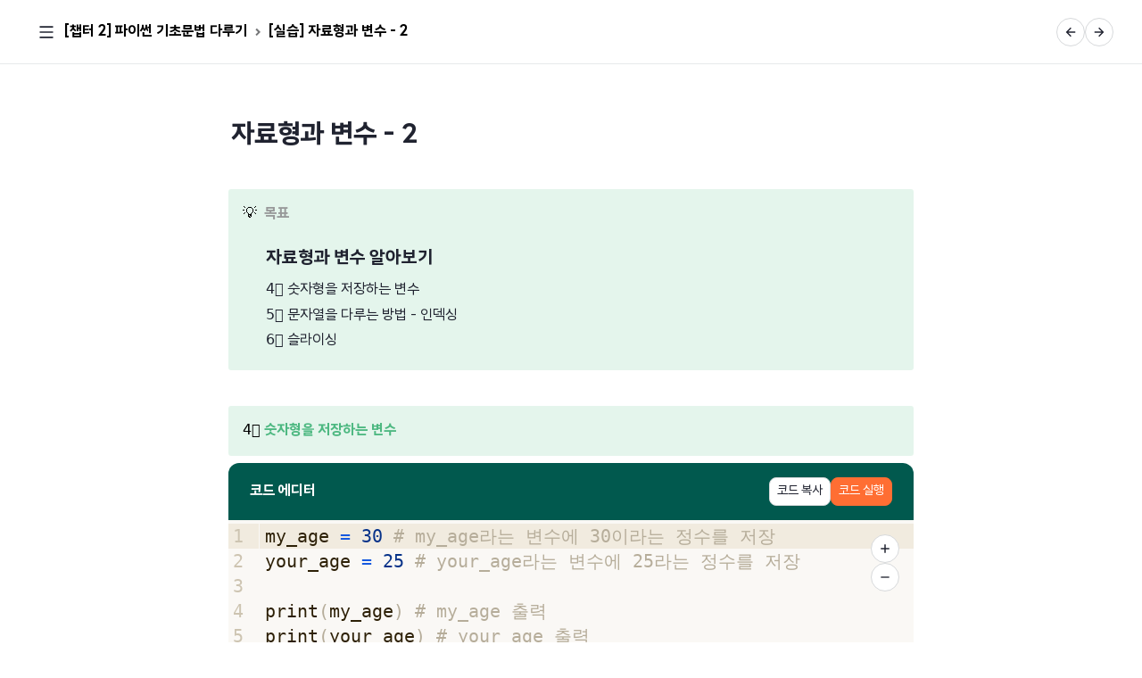

--- FILE ---
content_type: text/html; charset=utf-8
request_url: https://www.copool.kr/contents/b396b944-ae8f-4778-b78c-f9e8cc7e18a6/page/1a59bde4-4d1c-44c3-8c5e-ddf0d2f6eb0c
body_size: 10292
content:
<!DOCTYPE html><html lang="ko"><head><meta charSet="utf-8"/><meta name="viewport" content="width=device-width"/><title>[실습] 자료형과 변수  - 2 | 코풀</title><meta name="robots" content="index,follow"/><meta name="description" content="코풀의 학습 페이지 : [실습] 자료형과 변수  - 2"/><meta name="theme-color" content="#ff6e33"/><meta name="twitter:card" content="summary"/><meta name="twitter:site" content="@코풀"/><meta property="fb:app_id" content="1808639372888797"/><meta property="og:title" content="[실습] 자료형과 변수  - 2 | 코풀"/><meta property="og:description" content="코풀의 학습 페이지 : [실습] 자료형과 변수  - 2"/><meta property="og:url" content="https://www.copool.kr/contents/b396b944-ae8f-4778-b78c-f9e8cc7e18a6/page/1a59bde4-4d1c-44c3-8c5e-ddf0d2f6eb0c"/><meta property="og:type" content="article"/><meta property="og:image" content="https://www.copool.kr/images/og/thumbnail.png"/><meta property="og:image:alt" content="SW • 메이커코딩 교육을 위한 코스웨어"/><meta property="og:locale" content="ko_KR"/><meta property="og:site_name" content="코풀"/><link rel="canonical" href="https://www.copool.kr/contents/b396b944-ae8f-4778-b78c-f9e8cc7e18a6/page/1a59bde4-4d1c-44c3-8c5e-ddf0d2f6eb0c"/><script type="application/ld+json">{"@context":"https://schema.org","@type":"Course","name":"[실습] 자료형과 변수  - 2","description":"코풀의 학습 페이지 : [실습] 자료형과 변수  - 2","hasCourseInstance":[{"@type":"CourseInstance","courseMode":"online","courseWorkload":"PT12H"}],"offers":[{"@type":"Offer","category":"free"}],"provider":{"@type":"Organization","name":"코풀","sameAs":"https://www.copool.kr"}}</script><meta name="next-head-count" content="19"/><script src="https://t1.kakaocdn.net/kakao_js_sdk/2.4.0/kakao.min.js" integrity="sha384-mXVrIX2T/Kszp6Z0aEWaA8Nm7J6/ZeWXbL8UpGRjKwWe56Srd/iyNmWMBhcItAjH" crossorigin="anonymous"></script><link rel="icon" type="image/x-icon" sizes="64x64" href="/favicons/favicon64.ico"/><link rel="icon" type="image/x-icon" sizes="48x48" href="/favicons/favicon48.ico"/><link rel="icon" type="image/x-icon" sizes="32x32" href="/favicons/favicon32.ico"/><link rel="icon" type="image/x-icon" sizes="24x24" href="/favicons/favicon24.ico"/><link rel="icon" type="image/x-icon" sizes="16x16" href="/favicons/favicon16.ico"/><link data-next-font="" rel="preconnect" href="/" crossorigin="anonymous"/><link rel="preload" href="/_next/static/css/31959dea6b98cf27.css" as="style"/><link rel="stylesheet" href="/_next/static/css/31959dea6b98cf27.css" data-n-g=""/><link rel="preload" href="/_next/static/css/20b6de24ae2a1025.css" as="style"/><link rel="stylesheet" href="/_next/static/css/20b6de24ae2a1025.css" data-n-p=""/><link rel="preload" href="/_next/static/css/dfc2caa56ec1a1ec.css" as="style"/><link rel="stylesheet" href="/_next/static/css/dfc2caa56ec1a1ec.css" data-n-p=""/><noscript data-n-css=""></noscript><script defer="" nomodule="" src="/_next/static/chunks/polyfills-c67a75d1b6f99dc8.js"></script><script src="/_next/static/chunks/webpack-8db0e9c966a59c89.js" defer=""></script><script src="/_next/static/chunks/framework-209d228742ce58bd.js" defer=""></script><script src="/_next/static/chunks/main-8b908dfe7377ec6f.js" defer=""></script><script src="/_next/static/chunks/pages/_app-3f67a3c8a02eab5c.js" defer=""></script><script src="/_next/static/chunks/dccc8973-0fbbce823a189655.js" defer=""></script><script src="/_next/static/chunks/7074-afc2887199ace363.js" defer=""></script><script src="/_next/static/chunks/9097-c41d45cb1534f48a.js" defer=""></script><script src="/_next/static/chunks/4630-d89a6152f9f1a588.js" defer=""></script><script src="/_next/static/chunks/960-ca4fc85ebf429817.js" defer=""></script><script src="/_next/static/chunks/418-9d0b353aea8d8946.js" defer=""></script><script src="/_next/static/chunks/9525-21b38d7cd875a9b8.js" defer=""></script><script src="/_next/static/chunks/8510-b47487c6c00caea7.js" defer=""></script><script src="/_next/static/chunks/6254-44868c820361d58d.js" defer=""></script><script src="/_next/static/chunks/4876-0e1f1e605c98c6e5.js" defer=""></script><script src="/_next/static/chunks/4517-ae21ee8a30ad6b54.js" defer=""></script><script src="/_next/static/chunks/pages/contents/%5BcurriculumId%5D/page/%5BpageId%5D-e9a7bc49fae45957.js" defer=""></script><script src="/_next/static/D1W0WRqIfp_jtzm4lsUbY/_buildManifest.js" defer=""></script><script src="/_next/static/D1W0WRqIfp_jtzm4lsUbY/_ssgManifest.js" defer=""></script></head><body><div id="__next"><style>
    #nprogress {
      pointer-events: none;
    }
    #nprogress .bar {
      background: #ff6e33;
      position: fixed;
      z-index: 9999;
      top: 0;
      left: 0;
      width: 100%;
      height: 3px;
    }
    #nprogress .peg {
      display: block;
      position: absolute;
      right: 0px;
      width: 100px;
      height: 100%;
      box-shadow: 0 0 10px #ff6e33, 0 0 5px #ff6e33;
      opacity: 1;
      -webkit-transform: rotate(3deg) translate(0px, -4px);
      -ms-transform: rotate(3deg) translate(0px, -4px);
      transform: rotate(3deg) translate(0px, -4px);
    }
    #nprogress .spinner {
      display: block;
      position: fixed;
      z-index: 1031;
      top: 15px;
      right: 15px;
    }
    #nprogress .spinner-icon {
      width: 18px;
      height: 18px;
      box-sizing: border-box;
      border: solid 2px transparent;
      border-top-color: #ff6e33;
      border-left-color: #ff6e33;
      border-radius: 50%;
      -webkit-animation: nprogresss-spinner 400ms linear infinite;
      animation: nprogress-spinner 400ms linear infinite;
    }
    .nprogress-custom-parent {
      overflow: hidden;
      position: relative;
    }
    .nprogress-custom-parent #nprogress .spinner,
    .nprogress-custom-parent #nprogress .bar {
      position: absolute;
    }
    @-webkit-keyframes nprogress-spinner {
      0% {
        -webkit-transform: rotate(0deg);
      }
      100% {
        -webkit-transform: rotate(360deg);
      }
    }
    @keyframes nprogress-spinner {
      0% {
        transform: rotate(0deg);
      }
      100% {
        transform: rotate(360deg);
      }
    }
  </style><div class="relative h-full w-full"><div class="fixed left-0 right-0 top-0 z-30 h-[72px]"><header class="w-full flex h-full items-center justify-between border-b border-gray-3 bg-white px-8" style="height:72px"><div class="flex items-center gap-4"><button class="Button_button__LYmal Button_borderless__h13kF Button_medium__WMuj_ Button_rectangle__TogEl Button_iconOnly__IET2U" style="width:2.5rem;height:2.5rem;min-width:2.5rem"><svg stroke="currentColor" fill="none" stroke-width="0" xmlns="http://www.w3.org/2000/svg" viewBox="0 0 24 24" color="currentColor" style="color:currentColor;display:block" height="20" width="20"><path fill="currentColor" d="M3 4h18v2H3V4zm0 7h18v2H3v-2zm0 7h18v2H3v-2z"></path></svg></button><style data-emotion="css a3xyjy">.css-a3xyjy{z-index:1200;}</style></div><div style="gap:12px" class="flex items-center"><button disabled="" class="Button_button__LYmal Button_outlined__vPObE Button_small__oFiDy Button_circle__xZHXC Button_disabled__b52PZ Button_iconOnly__IET2U" value="previous" style="height:2rem;min-width:2rem;width:2rem"><svg stroke="currentColor" fill="none" stroke-width="0" xmlns="http://www.w3.org/2000/svg" viewBox="0 0 24 24" style="height:16px;width:16px" height="1em" width="1em"><path fill="currentColor" d="M7.828 11H20v2H7.828l5.364 5.364-1.414 1.414L4 12l7.778-7.778 1.414 1.414L7.828 11z"></path></svg></button><button disabled="" class="Button_button__LYmal Button_outlined__vPObE Button_small__oFiDy Button_circle__xZHXC Button_disabled__b52PZ Button_iconOnly__IET2U" value="next" style="height:2rem;min-width:2rem;width:2rem"><svg stroke="currentColor" fill="none" stroke-width="0" xmlns="http://www.w3.org/2000/svg" viewBox="0 0 24 24" style="height:16px;width:16px" height="1em" width="1em"><path fill="currentColor" d="M16.172 11l-5.364-5.364 1.414-1.414L20 12l-7.778 7.778-1.414-1.414L16.172 13H4v-2h12.172z"></path></svg></button></div></header></div><main class="relative h-screen w-full pt-[72px]"><article class="max-w-screen-md mx-auto h-auto pb-4 relative max-h-[1450px] overflow-y-hidden"><div class="absolute bottom-0 flex h-[400px] w-full flex-col items-center justify-center gap-4 bg-gradient-to-b from-white/0 via-white/70 via-20% to-white to-80% pt-24"><p style="line-clamp:0;-webkit-line-clamp:0" class="Typography_typography__212Bm Typography_gray-8__hyl7m Typography_h18-bold__ggr52 text-center">코풀 로그인이 필요한 콘텐츠입니다.</p><p style="line-clamp:0;-webkit-line-clamp:0" class="Typography_typography__212Bm Typography_gray-6__TG9ef Typography_b16-medium__NibMk text-center">로그인을 하면 코풀의 무료 학습 콘텐츠를 이용하실 수 있습니다.</p><a class="block w-fit" href="/auth/login"><button class="Button_button__LYmal Button_primary__0h_et Button_large__RI4Sz Button_rectangle__TogEl">로그인하고 계속 보기</button></a></div></article></main></div></div><script id="__NEXT_DATA__" type="application/json">{"props":{"pageProps":{"data":{"__typename":"CurriculumPage","id":"1a59bde4-4d1c-44c3-8c5e-ddf0d2f6eb0c","chapter":{"__typename":"Chapter","id":"6115ba3a-fe74-4190-a528-1d686f5f36b7","title":"[챕터 2] 파이썬 기초문법 다루기"},"page":{"__typename":"Page","id":"670f0610-1cbe-4644-9622-5f27b8046658","title":"[실습] 자료형과 변수  - 2","notionData":"[{\"object\":\"block\",\"id\":\"523479d0-5a3a-4c3d-bc20-56d44b9eab2b\",\"parent\":{\"type\":\"page_id\",\"page_id\":\"2f079eb1-f9d7-40e7-af12-9381b66bf2c5\"},\"created_time\":\"2023-10-31T09:18:00.000Z\",\"last_edited_time\":\"2023-10-31T09:18:00.000Z\",\"created_by\":{\"object\":\"user\",\"id\":\"8500e8de-fd70-45b3-8cfa-d38d71f032ae\"},\"last_edited_by\":{\"object\":\"user\",\"id\":\"8500e8de-fd70-45b3-8cfa-d38d71f032ae\"},\"has_children\":false,\"archived\":false,\"in_trash\":false,\"type\":\"paragraph\",\"paragraph\":{\"rich_text\":[],\"color\":\"default\"}},{\"object\":\"block\",\"id\":\"ac129b66-a5be-4784-aaac-be78106a669d\",\"parent\":{\"type\":\"page_id\",\"page_id\":\"2f079eb1-f9d7-40e7-af12-9381b66bf2c5\"},\"created_time\":\"2023-10-31T09:18:00.000Z\",\"last_edited_time\":\"2023-10-31T09:20:00.000Z\",\"created_by\":{\"object\":\"user\",\"id\":\"8500e8de-fd70-45b3-8cfa-d38d71f032ae\"},\"last_edited_by\":{\"object\":\"user\",\"id\":\"8500e8de-fd70-45b3-8cfa-d38d71f032ae\"},\"has_children\":false,\"archived\":false,\"in_trash\":false,\"type\":\"heading_1\",\"heading_1\":{\"rich_text\":[{\"type\":\"text\",\"text\":{\"content\":\"자료형과 변수 - 2\",\"link\":null},\"annotations\":{\"bold\":true,\"italic\":false,\"strikethrough\":false,\"underline\":false,\"code\":false,\"color\":\"default\"},\"plain_text\":\"자료형과 변수 - 2\",\"href\":null}],\"is_toggleable\":false,\"color\":\"default\"}},{\"object\":\"block\",\"id\":\"d19c846e-34c8-4504-a2d0-b21e8d65e379\",\"parent\":{\"type\":\"page_id\",\"page_id\":\"2f079eb1-f9d7-40e7-af12-9381b66bf2c5\"},\"created_time\":\"2023-10-31T09:18:00.000Z\",\"last_edited_time\":\"2023-10-31T09:18:00.000Z\",\"created_by\":{\"object\":\"user\",\"id\":\"8500e8de-fd70-45b3-8cfa-d38d71f032ae\"},\"last_edited_by\":{\"object\":\"user\",\"id\":\"8500e8de-fd70-45b3-8cfa-d38d71f032ae\"},\"has_children\":false,\"archived\":false,\"in_trash\":false,\"type\":\"paragraph\",\"paragraph\":{\"rich_text\":[],\"color\":\"default\"}},{\"object\":\"block\",\"id\":\"e4c48a0c-2edf-4726-aa9e-55f1ce0c643f\",\"parent\":{\"type\":\"page_id\",\"page_id\":\"2f079eb1-f9d7-40e7-af12-9381b66bf2c5\"},\"created_time\":\"2023-10-31T09:18:00.000Z\",\"last_edited_time\":\"2023-10-31T09:19:00.000Z\",\"created_by\":{\"object\":\"user\",\"id\":\"8500e8de-fd70-45b3-8cfa-d38d71f032ae\"},\"last_edited_by\":{\"object\":\"user\",\"id\":\"8500e8de-fd70-45b3-8cfa-d38d71f032ae\"},\"has_children\":true,\"archived\":false,\"in_trash\":false,\"type\":\"callout\",\"callout\":{\"rich_text\":[{\"type\":\"text\",\"text\":{\"content\":\"목표\",\"link\":null},\"annotations\":{\"bold\":true,\"italic\":false,\"strikethrough\":false,\"underline\":false,\"code\":false,\"color\":\"gray\"},\"plain_text\":\"목표\",\"href\":null}],\"icon\":{\"type\":\"emoji\",\"emoji\":\"💡\"},\"color\":\"green_background\"},\"children\":[{\"object\":\"block\",\"id\":\"6d0894a8-ddae-4a16-aec2-a2907ea3511f\",\"parent\":{\"type\":\"block_id\",\"block_id\":\"e4c48a0c-2edf-4726-aa9e-55f1ce0c643f\"},\"created_time\":\"2023-10-31T09:18:00.000Z\",\"last_edited_time\":\"2023-10-31T09:18:00.000Z\",\"created_by\":{\"object\":\"user\",\"id\":\"8500e8de-fd70-45b3-8cfa-d38d71f032ae\"},\"last_edited_by\":{\"object\":\"user\",\"id\":\"8500e8de-fd70-45b3-8cfa-d38d71f032ae\"},\"has_children\":false,\"archived\":false,\"in_trash\":false,\"type\":\"heading_3\",\"heading_3\":{\"rich_text\":[{\"type\":\"text\",\"text\":{\"content\":\"자료형과 변수 알아보기\",\"link\":null},\"annotations\":{\"bold\":true,\"italic\":false,\"strikethrough\":false,\"underline\":false,\"code\":false,\"color\":\"default\"},\"plain_text\":\"자료형과 변수 알아보기\",\"href\":null}],\"is_toggleable\":false,\"color\":\"default\"}},{\"object\":\"block\",\"id\":\"01380303-8c70-4b9b-908f-05b62ec41f4f\",\"parent\":{\"type\":\"block_id\",\"block_id\":\"e4c48a0c-2edf-4726-aa9e-55f1ce0c643f\"},\"created_time\":\"2023-10-31T09:18:00.000Z\",\"last_edited_time\":\"2023-10-31T09:20:00.000Z\",\"created_by\":{\"object\":\"user\",\"id\":\"8500e8de-fd70-45b3-8cfa-d38d71f032ae\"},\"last_edited_by\":{\"object\":\"user\",\"id\":\"8500e8de-fd70-45b3-8cfa-d38d71f032ae\"},\"has_children\":false,\"archived\":false,\"in_trash\":false,\"type\":\"paragraph\",\"paragraph\":{\"rich_text\":[{\"type\":\"text\",\"text\":{\"content\":\"4️⃣ 숫자형을 저장하는 변수\",\"link\":null},\"annotations\":{\"bold\":false,\"italic\":false,\"strikethrough\":false,\"underline\":false,\"code\":false,\"color\":\"default\"},\"plain_text\":\"4️⃣ 숫자형을 저장하는 변수\",\"href\":null}],\"color\":\"default\"}},{\"object\":\"block\",\"id\":\"97871631-6d44-403a-901a-bf42b3fa5ae9\",\"parent\":{\"type\":\"block_id\",\"block_id\":\"e4c48a0c-2edf-4726-aa9e-55f1ce0c643f\"},\"created_time\":\"2023-10-31T09:18:00.000Z\",\"last_edited_time\":\"2023-10-31T09:20:00.000Z\",\"created_by\":{\"object\":\"user\",\"id\":\"8500e8de-fd70-45b3-8cfa-d38d71f032ae\"},\"last_edited_by\":{\"object\":\"user\",\"id\":\"8500e8de-fd70-45b3-8cfa-d38d71f032ae\"},\"has_children\":false,\"archived\":false,\"in_trash\":false,\"type\":\"paragraph\",\"paragraph\":{\"rich_text\":[{\"type\":\"text\",\"text\":{\"content\":\"5️⃣ 문자열을 다루는 방법 - 인덱싱\",\"link\":null},\"annotations\":{\"bold\":false,\"italic\":false,\"strikethrough\":false,\"underline\":false,\"code\":false,\"color\":\"default\"},\"plain_text\":\"5️⃣ 문자열을 다루는 방법 - 인덱싱\",\"href\":null}],\"color\":\"default\"}},{\"object\":\"block\",\"id\":\"3b960651-e862-4855-9d75-dd50b40f15ee\",\"parent\":{\"type\":\"block_id\",\"block_id\":\"e4c48a0c-2edf-4726-aa9e-55f1ce0c643f\"},\"created_time\":\"2023-10-31T09:18:00.000Z\",\"last_edited_time\":\"2023-10-31T09:20:00.000Z\",\"created_by\":{\"object\":\"user\",\"id\":\"8500e8de-fd70-45b3-8cfa-d38d71f032ae\"},\"last_edited_by\":{\"object\":\"user\",\"id\":\"8500e8de-fd70-45b3-8cfa-d38d71f032ae\"},\"has_children\":false,\"archived\":false,\"in_trash\":false,\"type\":\"paragraph\",\"paragraph\":{\"rich_text\":[{\"type\":\"text\",\"text\":{\"content\":\"6️⃣ 슬라이싱\",\"link\":null},\"annotations\":{\"bold\":false,\"italic\":false,\"strikethrough\":false,\"underline\":false,\"code\":false,\"color\":\"default\"},\"plain_text\":\"6️⃣ 슬라이싱\",\"href\":null}],\"color\":\"default\"}}]},{\"object\":\"block\",\"id\":\"3b18e9f8-82a2-42f1-bbb5-b2ab567ebf2e\",\"parent\":{\"type\":\"page_id\",\"page_id\":\"2f079eb1-f9d7-40e7-af12-9381b66bf2c5\"},\"created_time\":\"2023-10-31T09:19:00.000Z\",\"last_edited_time\":\"2023-10-31T09:19:00.000Z\",\"created_by\":{\"object\":\"user\",\"id\":\"8500e8de-fd70-45b3-8cfa-d38d71f032ae\"},\"last_edited_by\":{\"object\":\"user\",\"id\":\"8500e8de-fd70-45b3-8cfa-d38d71f032ae\"},\"has_children\":false,\"archived\":false,\"in_trash\":false,\"type\":\"paragraph\",\"paragraph\":{\"rich_text\":[],\"color\":\"default\"}},{\"object\":\"block\",\"id\":\"2d9926fe-0c24-4d04-8867-8159b00a5ace\",\"parent\":{\"type\":\"page_id\",\"page_id\":\"2f079eb1-f9d7-40e7-af12-9381b66bf2c5\"},\"created_time\":\"2023-10-31T09:18:00.000Z\",\"last_edited_time\":\"2023-10-31T09:19:00.000Z\",\"created_by\":{\"object\":\"user\",\"id\":\"8500e8de-fd70-45b3-8cfa-d38d71f032ae\"},\"last_edited_by\":{\"object\":\"user\",\"id\":\"8500e8de-fd70-45b3-8cfa-d38d71f032ae\"},\"has_children\":false,\"archived\":false,\"in_trash\":false,\"type\":\"callout\",\"callout\":{\"rich_text\":[{\"type\":\"text\",\"text\":{\"content\":\"숫자형을 저장하는 변수\",\"link\":null},\"annotations\":{\"bold\":true,\"italic\":false,\"strikethrough\":false,\"underline\":false,\"code\":false,\"color\":\"green\"},\"plain_text\":\"숫자형을 저장하는 변수\",\"href\":null}],\"icon\":{\"type\":\"emoji\",\"emoji\":\"4️⃣\"},\"color\":\"green_background\"}},{\"object\":\"block\",\"id\":\"c1132971-40d4-4cea-9ea3-a5a30e6964d9\",\"parent\":{\"type\":\"page_id\",\"page_id\":\"2f079eb1-f9d7-40e7-af12-9381b66bf2c5\"},\"created_time\":\"2023-10-31T09:18:00.000Z\",\"last_edited_time\":\"2024-05-13T04:55:00.000Z\",\"created_by\":{\"object\":\"user\",\"id\":\"8500e8de-fd70-45b3-8cfa-d38d71f032ae\"},\"last_edited_by\":{\"object\":\"user\",\"id\":\"fc14b79a-bd31-42e2-9890-77d48f26d267\"},\"has_children\":false,\"archived\":false,\"in_trash\":false,\"type\":\"code\",\"code\":{\"caption\":[],\"rich_text\":[{\"type\":\"text\",\"text\":{\"content\":\"my_age = 30 # my_age라는 변수에 30이라는 정수를 저장\\nyour_age = 25 # your_age라는 변수에 25라는 정수를 저장\\n\\nprint(my_age) # my_age 출력\\nprint(your_age) # your_age 출력\",\"link\":null},\"annotations\":{\"bold\":false,\"italic\":false,\"strikethrough\":false,\"underline\":false,\"code\":false,\"color\":\"default\"},\"plain_text\":\"my_age = 30 # my_age라는 변수에 30이라는 정수를 저장\\nyour_age = 25 # your_age라는 변수에 25라는 정수를 저장\\n\\nprint(my_age) # my_age 출력\\nprint(your_age) # your_age 출력\",\"href\":null}],\"language\":\"python\"}},{\"object\":\"block\",\"id\":\"439e3ef8-0777-4fa2-bbe9-08af7cbcc463\",\"parent\":{\"type\":\"page_id\",\"page_id\":\"2f079eb1-f9d7-40e7-af12-9381b66bf2c5\"},\"created_time\":\"2023-10-31T09:18:00.000Z\",\"last_edited_time\":\"2023-10-31T09:18:00.000Z\",\"created_by\":{\"object\":\"user\",\"id\":\"8500e8de-fd70-45b3-8cfa-d38d71f032ae\"},\"last_edited_by\":{\"object\":\"user\",\"id\":\"8500e8de-fd70-45b3-8cfa-d38d71f032ae\"},\"has_children\":true,\"archived\":false,\"in_trash\":false,\"type\":\"callout\",\"callout\":{\"rich_text\":[{\"type\":\"text\",\"text\":{\"content\":\"설명\",\"link\":null},\"annotations\":{\"bold\":true,\"italic\":false,\"strikethrough\":false,\"underline\":false,\"code\":false,\"color\":\"gray\"},\"plain_text\":\"설명\",\"href\":null}],\"icon\":{\"type\":\"emoji\",\"emoji\":\"💡\"},\"color\":\"default\"},\"children\":[{\"object\":\"block\",\"id\":\"d65d2d17-b08f-4da8-92ca-c2194ebf03e2\",\"parent\":{\"type\":\"block_id\",\"block_id\":\"439e3ef8-0777-4fa2-bbe9-08af7cbcc463\"},\"created_time\":\"2023-10-31T09:18:00.000Z\",\"last_edited_time\":\"2023-10-31T09:18:00.000Z\",\"created_by\":{\"object\":\"user\",\"id\":\"8500e8de-fd70-45b3-8cfa-d38d71f032ae\"},\"last_edited_by\":{\"object\":\"user\",\"id\":\"8500e8de-fd70-45b3-8cfa-d38d71f032ae\"},\"has_children\":false,\"archived\":false,\"in_trash\":false,\"type\":\"divider\",\"divider\":{}},{\"object\":\"block\",\"id\":\"eb33ec18-8538-4f94-88cd-0ee79cf9cefc\",\"parent\":{\"type\":\"block_id\",\"block_id\":\"439e3ef8-0777-4fa2-bbe9-08af7cbcc463\"},\"created_time\":\"2023-10-31T09:18:00.000Z\",\"last_edited_time\":\"2023-10-31T09:18:00.000Z\",\"created_by\":{\"object\":\"user\",\"id\":\"8500e8de-fd70-45b3-8cfa-d38d71f032ae\"},\"last_edited_by\":{\"object\":\"user\",\"id\":\"8500e8de-fd70-45b3-8cfa-d38d71f032ae\"},\"has_children\":false,\"archived\":false,\"in_trash\":false,\"type\":\"bulleted_list_item\",\"bulleted_list_item\":{\"rich_text\":[{\"type\":\"text\",\"text\":{\"content\":\"파이썬의 변수에는 모든 자료형을 저장할 수 있습니다. 변수에 숫자형 자료를 저장하고, 출력해봅시다!\",\"link\":null},\"annotations\":{\"bold\":false,\"italic\":false,\"strikethrough\":false,\"underline\":false,\"code\":false,\"color\":\"default\"},\"plain_text\":\"파이썬의 변수에는 모든 자료형을 저장할 수 있습니다. 변수에 숫자형 자료를 저장하고, 출력해봅시다!\",\"href\":null}],\"color\":\"default\"}}]},{\"object\":\"block\",\"id\":\"41472c54-dfba-47d9-81b9-d03385dc70ac\",\"parent\":{\"type\":\"page_id\",\"page_id\":\"2f079eb1-f9d7-40e7-af12-9381b66bf2c5\"},\"created_time\":\"2023-10-31T09:18:00.000Z\",\"last_edited_time\":\"2023-10-31T09:18:00.000Z\",\"created_by\":{\"object\":\"user\",\"id\":\"8500e8de-fd70-45b3-8cfa-d38d71f032ae\"},\"last_edited_by\":{\"object\":\"user\",\"id\":\"8500e8de-fd70-45b3-8cfa-d38d71f032ae\"},\"has_children\":false,\"archived\":false,\"in_trash\":false,\"type\":\"paragraph\",\"paragraph\":{\"rich_text\":[],\"color\":\"default\"}},{\"object\":\"block\",\"id\":\"2b6c272b-420a-4449-8bed-3e5dfac8241c\",\"parent\":{\"type\":\"page_id\",\"page_id\":\"2f079eb1-f9d7-40e7-af12-9381b66bf2c5\"},\"created_time\":\"2023-10-31T09:18:00.000Z\",\"last_edited_time\":\"2023-10-31T09:18:00.000Z\",\"created_by\":{\"object\":\"user\",\"id\":\"8500e8de-fd70-45b3-8cfa-d38d71f032ae\"},\"last_edited_by\":{\"object\":\"user\",\"id\":\"8500e8de-fd70-45b3-8cfa-d38d71f032ae\"},\"has_children\":false,\"archived\":false,\"in_trash\":false,\"type\":\"divider\",\"divider\":{}},{\"object\":\"block\",\"id\":\"b3eec25b-0395-4c14-b666-bb3f8a074e84\",\"parent\":{\"type\":\"page_id\",\"page_id\":\"2f079eb1-f9d7-40e7-af12-9381b66bf2c5\"},\"created_time\":\"2023-10-31T09:18:00.000Z\",\"last_edited_time\":\"2023-10-31T09:18:00.000Z\",\"created_by\":{\"object\":\"user\",\"id\":\"8500e8de-fd70-45b3-8cfa-d38d71f032ae\"},\"last_edited_by\":{\"object\":\"user\",\"id\":\"8500e8de-fd70-45b3-8cfa-d38d71f032ae\"},\"has_children\":false,\"archived\":false,\"in_trash\":false,\"type\":\"paragraph\",\"paragraph\":{\"rich_text\":[],\"color\":\"default\"}},{\"object\":\"block\",\"id\":\"0c4830a2-5fbf-4253-a299-5985caf95ee6\",\"parent\":{\"type\":\"page_id\",\"page_id\":\"2f079eb1-f9d7-40e7-af12-9381b66bf2c5\"},\"created_time\":\"2023-10-31T09:18:00.000Z\",\"last_edited_time\":\"2023-10-31T09:18:00.000Z\",\"created_by\":{\"object\":\"user\",\"id\":\"8500e8de-fd70-45b3-8cfa-d38d71f032ae\"},\"last_edited_by\":{\"object\":\"user\",\"id\":\"8500e8de-fd70-45b3-8cfa-d38d71f032ae\"},\"has_children\":false,\"archived\":false,\"in_trash\":false,\"type\":\"image\",\"image\":{\"caption\":[],\"type\":\"file\",\"file\":{\"url\":\"https://prod-files-secure.s3.us-west-2.amazonaws.com/998bba60-7248-4d25-998e-addffe6b32f3/7f7556fe-fa87-4bfe-9017-427d68a77cf4/Untitled.png?X-Amz-Algorithm=AWS4-HMAC-SHA256\u0026X-Amz-Content-Sha256=UNSIGNED-PAYLOAD\u0026X-Amz-Credential=AKIAT73L2G45HZZMZUHI%2F20240513%2Fus-west-2%2Fs3%2Faws4_request\u0026X-Amz-Date=20240513T050202Z\u0026X-Amz-Expires=3600\u0026X-Amz-Signature=c3d2ca1c4219fc89a21f41c1c2b603e99389e219bb83efa0a0db7d8e728b0cf3\u0026X-Amz-SignedHeaders=host\u0026x-id=GetObject\",\"expiry_time\":\"2024-05-13T06:02:02.819Z\",\"supabase_url\":\"https://storage.googleapis.com/copool-prod-bucket/9fec0abe-e600-4b91-97c7-71dd3de06515-Untitled.png\"}}},{\"object\":\"block\",\"id\":\"33e83b88-d3c2-4630-8d2e-043e9fb22d98\",\"parent\":{\"type\":\"page_id\",\"page_id\":\"2f079eb1-f9d7-40e7-af12-9381b66bf2c5\"},\"created_time\":\"2023-10-31T09:18:00.000Z\",\"last_edited_time\":\"2023-10-31T09:18:00.000Z\",\"created_by\":{\"object\":\"user\",\"id\":\"8500e8de-fd70-45b3-8cfa-d38d71f032ae\"},\"last_edited_by\":{\"object\":\"user\",\"id\":\"8500e8de-fd70-45b3-8cfa-d38d71f032ae\"},\"has_children\":true,\"archived\":false,\"in_trash\":false,\"type\":\"callout\",\"callout\":{\"rich_text\":[{\"type\":\"text\",\"text\":{\"content\":\"실행 결과\",\"link\":null},\"annotations\":{\"bold\":true,\"italic\":false,\"strikethrough\":false,\"underline\":false,\"code\":false,\"color\":\"green\"},\"plain_text\":\"실행 결과\",\"href\":null}],\"icon\":{\"type\":\"emoji\",\"emoji\":\"🏁\"},\"color\":\"default\"},\"children\":[{\"object\":\"block\",\"id\":\"5247f6c6-fa5d-4ee6-a505-51e9ee34ff68\",\"parent\":{\"type\":\"block_id\",\"block_id\":\"33e83b88-d3c2-4630-8d2e-043e9fb22d98\"},\"created_time\":\"2023-10-31T09:18:00.000Z\",\"last_edited_time\":\"2023-10-31T09:18:00.000Z\",\"created_by\":{\"object\":\"user\",\"id\":\"8500e8de-fd70-45b3-8cfa-d38d71f032ae\"},\"last_edited_by\":{\"object\":\"user\",\"id\":\"8500e8de-fd70-45b3-8cfa-d38d71f032ae\"},\"has_children\":false,\"archived\":false,\"in_trash\":false,\"type\":\"divider\",\"divider\":{}},{\"object\":\"block\",\"id\":\"8fc27118-f432-4768-bcab-ac41b3c1453d\",\"parent\":{\"type\":\"block_id\",\"block_id\":\"33e83b88-d3c2-4630-8d2e-043e9fb22d98\"},\"created_time\":\"2023-10-31T09:18:00.000Z\",\"last_edited_time\":\"2023-10-31T09:18:00.000Z\",\"created_by\":{\"object\":\"user\",\"id\":\"8500e8de-fd70-45b3-8cfa-d38d71f032ae\"},\"last_edited_by\":{\"object\":\"user\",\"id\":\"8500e8de-fd70-45b3-8cfa-d38d71f032ae\"},\"has_children\":false,\"archived\":false,\"in_trash\":false,\"type\":\"bulleted_list_item\",\"bulleted_list_item\":{\"rich_text\":[{\"type\":\"text\",\"text\":{\"content\":\"30과 25가 정상적으로 출력되는 모습을 볼 수 있습니다.\",\"link\":null},\"annotations\":{\"bold\":false,\"italic\":false,\"strikethrough\":false,\"underline\":false,\"code\":false,\"color\":\"default\"},\"plain_text\":\"30과 25가 정상적으로 출력되는 모습을 볼 수 있습니다.\",\"href\":null}],\"color\":\"default\"}}]},{\"object\":\"block\",\"id\":\"c5b56e73-b6ca-45fc-9bd6-16394d80c200\",\"parent\":{\"type\":\"page_id\",\"page_id\":\"2f079eb1-f9d7-40e7-af12-9381b66bf2c5\"},\"created_time\":\"2023-10-31T09:18:00.000Z\",\"last_edited_time\":\"2023-10-31T09:18:00.000Z\",\"created_by\":{\"object\":\"user\",\"id\":\"8500e8de-fd70-45b3-8cfa-d38d71f032ae\"},\"last_edited_by\":{\"object\":\"user\",\"id\":\"8500e8de-fd70-45b3-8cfa-d38d71f032ae\"},\"has_children\":false,\"archived\":false,\"in_trash\":false,\"type\":\"paragraph\",\"paragraph\":{\"rich_text\":[],\"color\":\"default\"}},{\"object\":\"block\",\"id\":\"ce46e4d3-818b-4038-bb59-6989d4306a10\",\"parent\":{\"type\":\"page_id\",\"page_id\":\"2f079eb1-f9d7-40e7-af12-9381b66bf2c5\"},\"created_time\":\"2023-10-31T09:18:00.000Z\",\"last_edited_time\":\"2023-10-31T09:18:00.000Z\",\"created_by\":{\"object\":\"user\",\"id\":\"8500e8de-fd70-45b3-8cfa-d38d71f032ae\"},\"last_edited_by\":{\"object\":\"user\",\"id\":\"8500e8de-fd70-45b3-8cfa-d38d71f032ae\"},\"has_children\":false,\"archived\":false,\"in_trash\":false,\"type\":\"divider\",\"divider\":{}},{\"object\":\"block\",\"id\":\"99cbfb35-2164-41d6-ac83-fe28e54c7210\",\"parent\":{\"type\":\"page_id\",\"page_id\":\"2f079eb1-f9d7-40e7-af12-9381b66bf2c5\"},\"created_time\":\"2023-10-31T09:18:00.000Z\",\"last_edited_time\":\"2023-10-31T09:18:00.000Z\",\"created_by\":{\"object\":\"user\",\"id\":\"8500e8de-fd70-45b3-8cfa-d38d71f032ae\"},\"last_edited_by\":{\"object\":\"user\",\"id\":\"8500e8de-fd70-45b3-8cfa-d38d71f032ae\"},\"has_children\":false,\"archived\":false,\"in_trash\":false,\"type\":\"paragraph\",\"paragraph\":{\"rich_text\":[],\"color\":\"default\"}},{\"object\":\"block\",\"id\":\"92460158-4dd2-42ce-85f9-3759a9dd51af\",\"parent\":{\"type\":\"page_id\",\"page_id\":\"2f079eb1-f9d7-40e7-af12-9381b66bf2c5\"},\"created_time\":\"2023-10-31T09:18:00.000Z\",\"last_edited_time\":\"2023-10-31T09:18:00.000Z\",\"created_by\":{\"object\":\"user\",\"id\":\"8500e8de-fd70-45b3-8cfa-d38d71f032ae\"},\"last_edited_by\":{\"object\":\"user\",\"id\":\"8500e8de-fd70-45b3-8cfa-d38d71f032ae\"},\"has_children\":false,\"archived\":false,\"in_trash\":false,\"type\":\"callout\",\"callout\":{\"rich_text\":[{\"type\":\"text\",\"text\":{\"content\":\"문자열을 다루는 방법 - 인덱싱\",\"link\":null},\"annotations\":{\"bold\":true,\"italic\":false,\"strikethrough\":false,\"underline\":false,\"code\":false,\"color\":\"green\"},\"plain_text\":\"문자열을 다루는 방법 - 인덱싱\",\"href\":null}],\"icon\":{\"type\":\"emoji\",\"emoji\":\"5️⃣\"},\"color\":\"green_background\"}},{\"object\":\"block\",\"id\":\"c2d810ee-9951-4d3a-99a6-6cfa029f316d\",\"parent\":{\"type\":\"page_id\",\"page_id\":\"2f079eb1-f9d7-40e7-af12-9381b66bf2c5\"},\"created_time\":\"2023-10-31T09:18:00.000Z\",\"last_edited_time\":\"2024-05-13T04:55:00.000Z\",\"created_by\":{\"object\":\"user\",\"id\":\"8500e8de-fd70-45b3-8cfa-d38d71f032ae\"},\"last_edited_by\":{\"object\":\"user\",\"id\":\"fc14b79a-bd31-42e2-9890-77d48f26d267\"},\"has_children\":false,\"archived\":false,\"in_trash\":false,\"type\":\"code\",\"code\":{\"caption\":[],\"rich_text\":[{\"type\":\"text\",\"text\":{\"content\":\"hi = \\\"파이썬 공부는 즐거워!\\\"\\nprint(hi)\",\"link\":null},\"annotations\":{\"bold\":false,\"italic\":false,\"strikethrough\":false,\"underline\":false,\"code\":false,\"color\":\"default\"},\"plain_text\":\"hi = \\\"파이썬 공부는 즐거워!\\\"\\nprint(hi)\",\"href\":null}],\"language\":\"python\"}},{\"object\":\"block\",\"id\":\"13302e47-d55f-49a3-b49a-82387722c563\",\"parent\":{\"type\":\"page_id\",\"page_id\":\"2f079eb1-f9d7-40e7-af12-9381b66bf2c5\"},\"created_time\":\"2023-10-31T09:18:00.000Z\",\"last_edited_time\":\"2023-10-31T09:18:00.000Z\",\"created_by\":{\"object\":\"user\",\"id\":\"8500e8de-fd70-45b3-8cfa-d38d71f032ae\"},\"last_edited_by\":{\"object\":\"user\",\"id\":\"8500e8de-fd70-45b3-8cfa-d38d71f032ae\"},\"has_children\":true,\"archived\":false,\"in_trash\":false,\"type\":\"callout\",\"callout\":{\"rich_text\":[{\"type\":\"text\",\"text\":{\"content\":\"설명\",\"link\":null},\"annotations\":{\"bold\":true,\"italic\":false,\"strikethrough\":false,\"underline\":false,\"code\":false,\"color\":\"gray\"},\"plain_text\":\"설명\",\"href\":null}],\"icon\":{\"type\":\"emoji\",\"emoji\":\"💡\"},\"color\":\"default\"},\"children\":[{\"object\":\"block\",\"id\":\"64e0de75-85e3-48b4-b975-c26820f83acb\",\"parent\":{\"type\":\"block_id\",\"block_id\":\"13302e47-d55f-49a3-b49a-82387722c563\"},\"created_time\":\"2023-10-31T09:18:00.000Z\",\"last_edited_time\":\"2023-10-31T09:18:00.000Z\",\"created_by\":{\"object\":\"user\",\"id\":\"8500e8de-fd70-45b3-8cfa-d38d71f032ae\"},\"last_edited_by\":{\"object\":\"user\",\"id\":\"8500e8de-fd70-45b3-8cfa-d38d71f032ae\"},\"has_children\":false,\"archived\":false,\"in_trash\":false,\"type\":\"divider\",\"divider\":{}},{\"object\":\"block\",\"id\":\"980d4ebe-0795-4f72-8ae5-44658a719e94\",\"parent\":{\"type\":\"block_id\",\"block_id\":\"13302e47-d55f-49a3-b49a-82387722c563\"},\"created_time\":\"2023-10-31T09:18:00.000Z\",\"last_edited_time\":\"2023-10-31T09:18:00.000Z\",\"created_by\":{\"object\":\"user\",\"id\":\"8500e8de-fd70-45b3-8cfa-d38d71f032ae\"},\"last_edited_by\":{\"object\":\"user\",\"id\":\"8500e8de-fd70-45b3-8cfa-d38d71f032ae\"},\"has_children\":false,\"archived\":false,\"in_trash\":false,\"type\":\"bulleted_list_item\",\"bulleted_list_item\":{\"rich_text\":[{\"type\":\"text\",\"text\":{\"content\":\"문자열 인덱싱을 이용하면 문자열에서 원하는 부분만 골라서 가져올 수 있습니다.\",\"link\":null},\"annotations\":{\"bold\":false,\"italic\":false,\"strikethrough\":false,\"underline\":false,\"code\":false,\"color\":\"default\"},\"plain_text\":\"문자열 인덱싱을 이용하면 문자열에서 원하는 부분만 골라서 가져올 수 있습니다.\",\"href\":null}],\"color\":\"default\"}},{\"object\":\"block\",\"id\":\"acfa5278-0f24-4092-b925-9f8ec0a6e6fb\",\"parent\":{\"type\":\"block_id\",\"block_id\":\"13302e47-d55f-49a3-b49a-82387722c563\"},\"created_time\":\"2023-10-31T09:18:00.000Z\",\"last_edited_time\":\"2023-10-31T09:18:00.000Z\",\"created_by\":{\"object\":\"user\",\"id\":\"8500e8de-fd70-45b3-8cfa-d38d71f032ae\"},\"last_edited_by\":{\"object\":\"user\",\"id\":\"8500e8de-fd70-45b3-8cfa-d38d71f032ae\"},\"has_children\":false,\"archived\":false,\"in_trash\":false,\"type\":\"bulleted_list_item\",\"bulleted_list_item\":{\"rich_text\":[{\"type\":\"text\",\"text\":{\"content\":\"인덱싱(Indexing)은 무언가를 가리킨다 는 의미로, 문자열의 글자에 번호를 지정하고 가리키는 것을 문자열 인덱싱이라고 합니다.\",\"link\":null},\"annotations\":{\"bold\":false,\"italic\":false,\"strikethrough\":false,\"underline\":false,\"code\":false,\"color\":\"default\"},\"plain_text\":\"인덱싱(Indexing)은 무언가를 가리킨다 는 의미로, 문자열의 글자에 번호를 지정하고 가리키는 것을 문자열 인덱싱이라고 합니다.\",\"href\":null}],\"color\":\"default\"}}]},{\"object\":\"block\",\"id\":\"5210f49d-eac4-4434-97e2-bb361119a9dd\",\"parent\":{\"type\":\"page_id\",\"page_id\":\"2f079eb1-f9d7-40e7-af12-9381b66bf2c5\"},\"created_time\":\"2023-10-31T09:18:00.000Z\",\"last_edited_time\":\"2023-10-31T09:18:00.000Z\",\"created_by\":{\"object\":\"user\",\"id\":\"8500e8de-fd70-45b3-8cfa-d38d71f032ae\"},\"last_edited_by\":{\"object\":\"user\",\"id\":\"8500e8de-fd70-45b3-8cfa-d38d71f032ae\"},\"has_children\":false,\"archived\":false,\"in_trash\":false,\"type\":\"paragraph\",\"paragraph\":{\"rich_text\":[],\"color\":\"default\"}},{\"object\":\"block\",\"id\":\"fc3095e5-4748-4a93-bf43-b7238ae7df5c\",\"parent\":{\"type\":\"page_id\",\"page_id\":\"2f079eb1-f9d7-40e7-af12-9381b66bf2c5\"},\"created_time\":\"2023-10-31T09:18:00.000Z\",\"last_edited_time\":\"2023-10-31T09:18:00.000Z\",\"created_by\":{\"object\":\"user\",\"id\":\"8500e8de-fd70-45b3-8cfa-d38d71f032ae\"},\"last_edited_by\":{\"object\":\"user\",\"id\":\"8500e8de-fd70-45b3-8cfa-d38d71f032ae\"},\"has_children\":false,\"archived\":false,\"in_trash\":false,\"type\":\"divider\",\"divider\":{}},{\"object\":\"block\",\"id\":\"d9a108b0-1024-46fa-b5b4-1154cbdd5715\",\"parent\":{\"type\":\"page_id\",\"page_id\":\"2f079eb1-f9d7-40e7-af12-9381b66bf2c5\"},\"created_time\":\"2023-10-31T09:18:00.000Z\",\"last_edited_time\":\"2023-10-31T09:18:00.000Z\",\"created_by\":{\"object\":\"user\",\"id\":\"8500e8de-fd70-45b3-8cfa-d38d71f032ae\"},\"last_edited_by\":{\"object\":\"user\",\"id\":\"8500e8de-fd70-45b3-8cfa-d38d71f032ae\"},\"has_children\":false,\"archived\":false,\"in_trash\":false,\"type\":\"paragraph\",\"paragraph\":{\"rich_text\":[],\"color\":\"default\"}},{\"object\":\"block\",\"id\":\"c2ba7b3b-057a-44ab-a476-371eeaa4f3fe\",\"parent\":{\"type\":\"page_id\",\"page_id\":\"2f079eb1-f9d7-40e7-af12-9381b66bf2c5\"},\"created_time\":\"2023-10-31T09:18:00.000Z\",\"last_edited_time\":\"2023-10-31T09:18:00.000Z\",\"created_by\":{\"object\":\"user\",\"id\":\"8500e8de-fd70-45b3-8cfa-d38d71f032ae\"},\"last_edited_by\":{\"object\":\"user\",\"id\":\"8500e8de-fd70-45b3-8cfa-d38d71f032ae\"},\"has_children\":false,\"archived\":false,\"in_trash\":false,\"type\":\"code\",\"code\":{\"caption\":[],\"rich_text\":[{\"type\":\"text\",\"text\":{\"content\":\"파이썬 공부는 즐거워!\",\"link\":null},\"annotations\":{\"bold\":false,\"italic\":false,\"strikethrough\":false,\"underline\":false,\"code\":false,\"color\":\"default\"},\"plain_text\":\"파이썬 공부는 즐거워!\",\"href\":null}],\"language\":\"javascript\"}},{\"object\":\"block\",\"id\":\"1e9d1a8b-d363-4556-85a6-33ccbf3a5dfb\",\"parent\":{\"type\":\"page_id\",\"page_id\":\"2f079eb1-f9d7-40e7-af12-9381b66bf2c5\"},\"created_time\":\"2023-10-31T09:18:00.000Z\",\"last_edited_time\":\"2023-10-31T09:18:00.000Z\",\"created_by\":{\"object\":\"user\",\"id\":\"8500e8de-fd70-45b3-8cfa-d38d71f032ae\"},\"last_edited_by\":{\"object\":\"user\",\"id\":\"8500e8de-fd70-45b3-8cfa-d38d71f032ae\"},\"has_children\":false,\"archived\":false,\"in_trash\":false,\"type\":\"image\",\"image\":{\"caption\":[],\"type\":\"file\",\"file\":{\"url\":\"https://prod-files-secure.s3.us-west-2.amazonaws.com/998bba60-7248-4d25-998e-addffe6b32f3/9e386c14-fcfa-4ff3-bf1e-b35925aa6928/Untitled.png?X-Amz-Algorithm=AWS4-HMAC-SHA256\u0026X-Amz-Content-Sha256=UNSIGNED-PAYLOAD\u0026X-Amz-Credential=AKIAT73L2G45HZZMZUHI%2F20240513%2Fus-west-2%2Fs3%2Faws4_request\u0026X-Amz-Date=20240513T050202Z\u0026X-Amz-Expires=3600\u0026X-Amz-Signature=c17b3073b645cdec9109d8bfbfc9d6a266dec4a00f04b50a3f415b42d8f5ab3e\u0026X-Amz-SignedHeaders=host\u0026x-id=GetObject\",\"expiry_time\":\"2024-05-13T06:02:02.806Z\",\"supabase_url\":\"https://storage.googleapis.com/copool-prod-bucket/28d41c17-7a05-419e-9d3a-a1aafbe80f74-Untitled.png\"}}},{\"object\":\"block\",\"id\":\"aeb7916d-171c-41c4-9df8-15dc5bb4fd1d\",\"parent\":{\"type\":\"page_id\",\"page_id\":\"2f079eb1-f9d7-40e7-af12-9381b66bf2c5\"},\"created_time\":\"2023-10-31T09:18:00.000Z\",\"last_edited_time\":\"2023-10-31T09:18:00.000Z\",\"created_by\":{\"object\":\"user\",\"id\":\"8500e8de-fd70-45b3-8cfa-d38d71f032ae\"},\"last_edited_by\":{\"object\":\"user\",\"id\":\"8500e8de-fd70-45b3-8cfa-d38d71f032ae\"},\"has_children\":true,\"archived\":false,\"in_trash\":false,\"type\":\"callout\",\"callout\":{\"rich_text\":[{\"type\":\"text\",\"text\":{\"content\":\"실행 결과\",\"link\":null},\"annotations\":{\"bold\":true,\"italic\":false,\"strikethrough\":false,\"underline\":false,\"code\":false,\"color\":\"green\"},\"plain_text\":\"실행 결과\",\"href\":null}],\"icon\":{\"type\":\"emoji\",\"emoji\":\"🏁\"},\"color\":\"default\"},\"children\":[{\"object\":\"block\",\"id\":\"61c75ec3-df9e-47a6-a225-69762b40a93c\",\"parent\":{\"type\":\"block_id\",\"block_id\":\"aeb7916d-171c-41c4-9df8-15dc5bb4fd1d\"},\"created_time\":\"2023-10-31T09:18:00.000Z\",\"last_edited_time\":\"2023-10-31T09:18:00.000Z\",\"created_by\":{\"object\":\"user\",\"id\":\"8500e8de-fd70-45b3-8cfa-d38d71f032ae\"},\"last_edited_by\":{\"object\":\"user\",\"id\":\"8500e8de-fd70-45b3-8cfa-d38d71f032ae\"},\"has_children\":false,\"archived\":false,\"in_trash\":false,\"type\":\"divider\",\"divider\":{}},{\"object\":\"block\",\"id\":\"c567961b-a19c-4fe3-8f32-fbf096e0247d\",\"parent\":{\"type\":\"block_id\",\"block_id\":\"aeb7916d-171c-41c4-9df8-15dc5bb4fd1d\"},\"created_time\":\"2023-10-31T09:18:00.000Z\",\"last_edited_time\":\"2023-10-31T09:18:00.000Z\",\"created_by\":{\"object\":\"user\",\"id\":\"8500e8de-fd70-45b3-8cfa-d38d71f032ae\"},\"last_edited_by\":{\"object\":\"user\",\"id\":\"8500e8de-fd70-45b3-8cfa-d38d71f032ae\"},\"has_children\":false,\"archived\":false,\"in_trash\":false,\"type\":\"bulleted_list_item\",\"bulleted_list_item\":{\"rich_text\":[{\"type\":\"text\",\"text\":{\"content\":\"변수 hi에 문자열을 저장했죠? \\\"파이썬 공부는 즐거워!\\\"라는 문자열의 각 글자의 번호를 아래의 표와 같이 지정해보겠습니다.\",\"link\":null},\"annotations\":{\"bold\":false,\"italic\":false,\"strikethrough\":false,\"underline\":false,\"code\":false,\"color\":\"default\"},\"plain_text\":\"변수 hi에 문자열을 저장했죠? \\\"파이썬 공부는 즐거워!\\\"라는 문자열의 각 글자의 번호를 아래의 표와 같이 지정해보겠습니다.\",\"href\":null}],\"color\":\"default\"}},{\"object\":\"block\",\"id\":\"18561e0b-b932-4bf2-a433-2b164de3cd9f\",\"parent\":{\"type\":\"block_id\",\"block_id\":\"aeb7916d-171c-41c4-9df8-15dc5bb4fd1d\"},\"created_time\":\"2023-10-31T09:18:00.000Z\",\"last_edited_time\":\"2023-10-31T09:18:00.000Z\",\"created_by\":{\"object\":\"user\",\"id\":\"8500e8de-fd70-45b3-8cfa-d38d71f032ae\"},\"last_edited_by\":{\"object\":\"user\",\"id\":\"8500e8de-fd70-45b3-8cfa-d38d71f032ae\"},\"has_children\":false,\"archived\":false,\"in_trash\":false,\"type\":\"bulleted_list_item\",\"bulleted_list_item\":{\"rich_text\":[{\"type\":\"text\",\"text\":{\"content\":\"모든 프로그래밍 언어는 번호를 매겨야 할 땐 0으로 시작합니다.\",\"link\":null},\"annotations\":{\"bold\":false,\"italic\":false,\"strikethrough\":false,\"underline\":false,\"code\":false,\"color\":\"default\"},\"plain_text\":\"모든 프로그래밍 언어는 번호를 매겨야 할 땐 0으로 시작합니다.\",\"href\":null}],\"color\":\"default\"}},{\"object\":\"block\",\"id\":\"1b18798d-e92b-4071-b961-ed51092f2eb0\",\"parent\":{\"type\":\"block_id\",\"block_id\":\"aeb7916d-171c-41c4-9df8-15dc5bb4fd1d\"},\"created_time\":\"2023-10-31T09:18:00.000Z\",\"last_edited_time\":\"2023-10-31T09:18:00.000Z\",\"created_by\":{\"object\":\"user\",\"id\":\"8500e8de-fd70-45b3-8cfa-d38d71f032ae\"},\"last_edited_by\":{\"object\":\"user\",\"id\":\"8500e8de-fd70-45b3-8cfa-d38d71f032ae\"},\"has_children\":false,\"archived\":false,\"in_trash\":false,\"type\":\"bulleted_list_item\",\"bulleted_list_item\":{\"rich_text\":[{\"type\":\"text\",\"text\":{\"content\":\"실제로는 12글자지만, 0~11까지의 번호(위치)로 저장 됩니다.\",\"link\":null},\"annotations\":{\"bold\":false,\"italic\":false,\"strikethrough\":false,\"underline\":false,\"code\":false,\"color\":\"default\"},\"plain_text\":\"실제로는 12글자지만, 0~11까지의 번호(위치)로 저장 됩니다.\",\"href\":null}],\"color\":\"default\"}}]},{\"object\":\"block\",\"id\":\"d63a13b2-d211-40cc-8fd7-d425d6c05616\",\"parent\":{\"type\":\"page_id\",\"page_id\":\"2f079eb1-f9d7-40e7-af12-9381b66bf2c5\"},\"created_time\":\"2023-10-31T09:18:00.000Z\",\"last_edited_time\":\"2023-10-31T09:18:00.000Z\",\"created_by\":{\"object\":\"user\",\"id\":\"8500e8de-fd70-45b3-8cfa-d38d71f032ae\"},\"last_edited_by\":{\"object\":\"user\",\"id\":\"8500e8de-fd70-45b3-8cfa-d38d71f032ae\"},\"has_children\":false,\"archived\":false,\"in_trash\":false,\"type\":\"paragraph\",\"paragraph\":{\"rich_text\":[],\"color\":\"default\"}},{\"object\":\"block\",\"id\":\"5b463945-69a3-489f-b156-6cd1a488170d\",\"parent\":{\"type\":\"page_id\",\"page_id\":\"2f079eb1-f9d7-40e7-af12-9381b66bf2c5\"},\"created_time\":\"2023-10-31T09:18:00.000Z\",\"last_edited_time\":\"2023-10-31T09:18:00.000Z\",\"created_by\":{\"object\":\"user\",\"id\":\"8500e8de-fd70-45b3-8cfa-d38d71f032ae\"},\"last_edited_by\":{\"object\":\"user\",\"id\":\"8500e8de-fd70-45b3-8cfa-d38d71f032ae\"},\"has_children\":false,\"archived\":false,\"in_trash\":false,\"type\":\"divider\",\"divider\":{}},{\"object\":\"block\",\"id\":\"38ae94a7-7002-4dc9-a875-fea97646885e\",\"parent\":{\"type\":\"page_id\",\"page_id\":\"2f079eb1-f9d7-40e7-af12-9381b66bf2c5\"},\"created_time\":\"2023-10-31T09:18:00.000Z\",\"last_edited_time\":\"2023-10-31T09:18:00.000Z\",\"created_by\":{\"object\":\"user\",\"id\":\"8500e8de-fd70-45b3-8cfa-d38d71f032ae\"},\"last_edited_by\":{\"object\":\"user\",\"id\":\"8500e8de-fd70-45b3-8cfa-d38d71f032ae\"},\"has_children\":false,\"archived\":false,\"in_trash\":false,\"type\":\"paragraph\",\"paragraph\":{\"rich_text\":[],\"color\":\"default\"}},{\"object\":\"block\",\"id\":\"dc89fc89-38dd-45f4-a9f0-a904e696245e\",\"parent\":{\"type\":\"page_id\",\"page_id\":\"2f079eb1-f9d7-40e7-af12-9381b66bf2c5\"},\"created_time\":\"2023-10-31T09:18:00.000Z\",\"last_edited_time\":\"2024-05-13T04:55:00.000Z\",\"created_by\":{\"object\":\"user\",\"id\":\"8500e8de-fd70-45b3-8cfa-d38d71f032ae\"},\"last_edited_by\":{\"object\":\"user\",\"id\":\"fc14b79a-bd31-42e2-9890-77d48f26d267\"},\"has_children\":false,\"archived\":false,\"in_trash\":false,\"type\":\"code\",\"code\":{\"caption\":[],\"rich_text\":[{\"type\":\"text\",\"text\":{\"content\":\"hi = \\\"파이썬 공부는 즐거워!\\\"\\nprint(hi[2])\\nprint(hi[6])\\nprint(hi[-1])\",\"link\":null},\"annotations\":{\"bold\":false,\"italic\":false,\"strikethrough\":false,\"underline\":false,\"code\":false,\"color\":\"default\"},\"plain_text\":\"hi = \\\"파이썬 공부는 즐거워!\\\"\\nprint(hi[2])\\nprint(hi[6])\\nprint(hi[-1])\",\"href\":null}],\"language\":\"python\"}},{\"object\":\"block\",\"id\":\"9bb0c7d9-6c7a-43c0-8c0a-f2e135ee4a62\",\"parent\":{\"type\":\"page_id\",\"page_id\":\"2f079eb1-f9d7-40e7-af12-9381b66bf2c5\"},\"created_time\":\"2023-10-31T09:18:00.000Z\",\"last_edited_time\":\"2023-10-31T09:18:00.000Z\",\"created_by\":{\"object\":\"user\",\"id\":\"8500e8de-fd70-45b3-8cfa-d38d71f032ae\"},\"last_edited_by\":{\"object\":\"user\",\"id\":\"8500e8de-fd70-45b3-8cfa-d38d71f032ae\"},\"has_children\":true,\"archived\":false,\"in_trash\":false,\"type\":\"callout\",\"callout\":{\"rich_text\":[{\"type\":\"text\",\"text\":{\"content\":\"설명\",\"link\":null},\"annotations\":{\"bold\":true,\"italic\":false,\"strikethrough\":false,\"underline\":false,\"code\":false,\"color\":\"gray\"},\"plain_text\":\"설명\",\"href\":null}],\"icon\":{\"type\":\"emoji\",\"emoji\":\"💡\"},\"color\":\"default\"},\"children\":[{\"object\":\"block\",\"id\":\"d513e0ad-9ff9-4309-9f4c-77f5311ace0d\",\"parent\":{\"type\":\"block_id\",\"block_id\":\"9bb0c7d9-6c7a-43c0-8c0a-f2e135ee4a62\"},\"created_time\":\"2023-10-31T09:18:00.000Z\",\"last_edited_time\":\"2023-10-31T09:18:00.000Z\",\"created_by\":{\"object\":\"user\",\"id\":\"8500e8de-fd70-45b3-8cfa-d38d71f032ae\"},\"last_edited_by\":{\"object\":\"user\",\"id\":\"8500e8de-fd70-45b3-8cfa-d38d71f032ae\"},\"has_children\":false,\"archived\":false,\"in_trash\":false,\"type\":\"divider\",\"divider\":{}},{\"object\":\"block\",\"id\":\"8d38c9a0-631c-4be1-8b57-01772e5c886e\",\"parent\":{\"type\":\"block_id\",\"block_id\":\"9bb0c7d9-6c7a-43c0-8c0a-f2e135ee4a62\"},\"created_time\":\"2023-10-31T09:18:00.000Z\",\"last_edited_time\":\"2023-10-31T09:18:00.000Z\",\"created_by\":{\"object\":\"user\",\"id\":\"8500e8de-fd70-45b3-8cfa-d38d71f032ae\"},\"last_edited_by\":{\"object\":\"user\",\"id\":\"8500e8de-fd70-45b3-8cfa-d38d71f032ae\"},\"has_children\":false,\"archived\":false,\"in_trash\":false,\"type\":\"bulleted_list_item\",\"bulleted_list_item\":{\"rich_text\":[{\"type\":\"text\",\"text\":{\"content\":\"인덱싱을 사용할 땐 대괄호를 사용하고 그 안에 인덱스 번호를 넣습니다. \",\"link\":null},\"annotations\":{\"bold\":false,\"italic\":false,\"strikethrough\":false,\"underline\":false,\"code\":false,\"color\":\"default\"},\"plain_text\":\"인덱싱을 사용할 땐 대괄호를 사용하고 그 안에 인덱스 번호를 넣습니다. \",\"href\":null}],\"color\":\"default\"}},{\"object\":\"block\",\"id\":\"5ca5149f-1b44-491f-a399-e7ed6d7fb3aa\",\"parent\":{\"type\":\"block_id\",\"block_id\":\"9bb0c7d9-6c7a-43c0-8c0a-f2e135ee4a62\"},\"created_time\":\"2023-10-31T09:18:00.000Z\",\"last_edited_time\":\"2023-10-31T09:18:00.000Z\",\"created_by\":{\"object\":\"user\",\"id\":\"8500e8de-fd70-45b3-8cfa-d38d71f032ae\"},\"last_edited_by\":{\"object\":\"user\",\"id\":\"8500e8de-fd70-45b3-8cfa-d38d71f032ae\"},\"has_children\":false,\"archived\":false,\"in_trash\":false,\"type\":\"bulleted_list_item\",\"bulleted_list_item\":{\"rich_text\":[{\"type\":\"text\",\"text\":{\"content\":\"변수[n] : 변수에 저장된 문자열의 n번째 자리수(번호)\",\"link\":null},\"annotations\":{\"bold\":false,\"italic\":false,\"strikethrough\":false,\"underline\":false,\"code\":false,\"color\":\"default\"},\"plain_text\":\"변수[n] : 변수에 저장된 문자열의 n번째 자리수(번호)\",\"href\":null}],\"color\":\"default\"}},{\"object\":\"block\",\"id\":\"7f5db621-506c-4926-b479-2f362ce7885a\",\"parent\":{\"type\":\"block_id\",\"block_id\":\"9bb0c7d9-6c7a-43c0-8c0a-f2e135ee4a62\"},\"created_time\":\"2023-10-31T09:18:00.000Z\",\"last_edited_time\":\"2023-10-31T09:18:00.000Z\",\"created_by\":{\"object\":\"user\",\"id\":\"8500e8de-fd70-45b3-8cfa-d38d71f032ae\"},\"last_edited_by\":{\"object\":\"user\",\"id\":\"8500e8de-fd70-45b3-8cfa-d38d71f032ae\"},\"has_children\":false,\"archived\":false,\"in_trash\":false,\"type\":\"bulleted_list_item\",\"bulleted_list_item\":{\"rich_text\":[{\"type\":\"text\",\"text\":{\"content\":\"문자열[인덱스 번호]의 형식으로 문자열 인덱싱.\",\"link\":null},\"annotations\":{\"bold\":false,\"italic\":false,\"strikethrough\":false,\"underline\":false,\"code\":false,\"color\":\"default\"},\"plain_text\":\"문자열[인덱스 번호]의 형식으로 문자열 인덱싱.\",\"href\":null}],\"color\":\"default\"}}]},{\"object\":\"block\",\"id\":\"7b9b4cfa-58c4-4fe7-bde9-2991dcd47abf\",\"parent\":{\"type\":\"page_id\",\"page_id\":\"2f079eb1-f9d7-40e7-af12-9381b66bf2c5\"},\"created_time\":\"2023-10-31T09:18:00.000Z\",\"last_edited_time\":\"2023-10-31T09:18:00.000Z\",\"created_by\":{\"object\":\"user\",\"id\":\"8500e8de-fd70-45b3-8cfa-d38d71f032ae\"},\"last_edited_by\":{\"object\":\"user\",\"id\":\"8500e8de-fd70-45b3-8cfa-d38d71f032ae\"},\"has_children\":false,\"archived\":false,\"in_trash\":false,\"type\":\"paragraph\",\"paragraph\":{\"rich_text\":[],\"color\":\"default\"}},{\"object\":\"block\",\"id\":\"a5039968-d4f1-46d2-b813-143021c32429\",\"parent\":{\"type\":\"page_id\",\"page_id\":\"2f079eb1-f9d7-40e7-af12-9381b66bf2c5\"},\"created_time\":\"2023-10-31T09:18:00.000Z\",\"last_edited_time\":\"2023-10-31T09:18:00.000Z\",\"created_by\":{\"object\":\"user\",\"id\":\"8500e8de-fd70-45b3-8cfa-d38d71f032ae\"},\"last_edited_by\":{\"object\":\"user\",\"id\":\"8500e8de-fd70-45b3-8cfa-d38d71f032ae\"},\"has_children\":false,\"archived\":false,\"in_trash\":false,\"type\":\"divider\",\"divider\":{}},{\"object\":\"block\",\"id\":\"77ddbc6b-30f3-4332-a047-859650572db3\",\"parent\":{\"type\":\"page_id\",\"page_id\":\"2f079eb1-f9d7-40e7-af12-9381b66bf2c5\"},\"created_time\":\"2023-10-31T09:18:00.000Z\",\"last_edited_time\":\"2023-10-31T09:18:00.000Z\",\"created_by\":{\"object\":\"user\",\"id\":\"8500e8de-fd70-45b3-8cfa-d38d71f032ae\"},\"last_edited_by\":{\"object\":\"user\",\"id\":\"8500e8de-fd70-45b3-8cfa-d38d71f032ae\"},\"has_children\":false,\"archived\":false,\"in_trash\":false,\"type\":\"paragraph\",\"paragraph\":{\"rich_text\":[],\"color\":\"default\"}},{\"object\":\"block\",\"id\":\"2e58d33e-1613-4440-848e-e42d09c2fb09\",\"parent\":{\"type\":\"page_id\",\"page_id\":\"2f079eb1-f9d7-40e7-af12-9381b66bf2c5\"},\"created_time\":\"2023-10-31T09:18:00.000Z\",\"last_edited_time\":\"2023-10-31T09:18:00.000Z\",\"created_by\":{\"object\":\"user\",\"id\":\"8500e8de-fd70-45b3-8cfa-d38d71f032ae\"},\"last_edited_by\":{\"object\":\"user\",\"id\":\"8500e8de-fd70-45b3-8cfa-d38d71f032ae\"},\"has_children\":false,\"archived\":false,\"in_trash\":false,\"type\":\"code\",\"code\":{\"caption\":[],\"rich_text\":[{\"type\":\"text\",\"text\":{\"content\":\"썬\\n는\\n!\",\"link\":null},\"annotations\":{\"bold\":false,\"italic\":false,\"strikethrough\":false,\"underline\":false,\"code\":false,\"color\":\"default\"},\"plain_text\":\"썬\\n는\\n!\",\"href\":null}],\"language\":\"javascript\"}},{\"object\":\"block\",\"id\":\"05fc4d1c-e942-42ef-b358-ed8e1b7943bf\",\"parent\":{\"type\":\"page_id\",\"page_id\":\"2f079eb1-f9d7-40e7-af12-9381b66bf2c5\"},\"created_time\":\"2023-10-31T09:18:00.000Z\",\"last_edited_time\":\"2023-10-31T09:18:00.000Z\",\"created_by\":{\"object\":\"user\",\"id\":\"8500e8de-fd70-45b3-8cfa-d38d71f032ae\"},\"last_edited_by\":{\"object\":\"user\",\"id\":\"8500e8de-fd70-45b3-8cfa-d38d71f032ae\"},\"has_children\":false,\"archived\":false,\"in_trash\":false,\"type\":\"image\",\"image\":{\"caption\":[],\"type\":\"file\",\"file\":{\"url\":\"https://prod-files-secure.s3.us-west-2.amazonaws.com/998bba60-7248-4d25-998e-addffe6b32f3/104a9a4b-da52-4c14-9530-010b89b48899/Untitled.png?X-Amz-Algorithm=AWS4-HMAC-SHA256\u0026X-Amz-Content-Sha256=UNSIGNED-PAYLOAD\u0026X-Amz-Credential=AKIAT73L2G45HZZMZUHI%2F20240513%2Fus-west-2%2Fs3%2Faws4_request\u0026X-Amz-Date=20240513T050202Z\u0026X-Amz-Expires=3600\u0026X-Amz-Signature=6706fa77e69480b522a9d0f7dd678370d4ca9b812a38d71a752433ede620010c\u0026X-Amz-SignedHeaders=host\u0026x-id=GetObject\",\"expiry_time\":\"2024-05-13T06:02:02.828Z\",\"supabase_url\":\"https://storage.googleapis.com/copool-prod-bucket/7efdd386-4e07-4d46-9eab-44a34a3de829-Untitled.png\"}}},{\"object\":\"block\",\"id\":\"ea233d88-fc88-4ba3-ab58-652c24aa6d2b\",\"parent\":{\"type\":\"page_id\",\"page_id\":\"2f079eb1-f9d7-40e7-af12-9381b66bf2c5\"},\"created_time\":\"2023-10-31T09:18:00.000Z\",\"last_edited_time\":\"2023-10-31T09:18:00.000Z\",\"created_by\":{\"object\":\"user\",\"id\":\"8500e8de-fd70-45b3-8cfa-d38d71f032ae\"},\"last_edited_by\":{\"object\":\"user\",\"id\":\"8500e8de-fd70-45b3-8cfa-d38d71f032ae\"},\"has_children\":true,\"archived\":false,\"in_trash\":false,\"type\":\"callout\",\"callout\":{\"rich_text\":[{\"type\":\"text\",\"text\":{\"content\":\"실행 결과\",\"link\":null},\"annotations\":{\"bold\":true,\"italic\":false,\"strikethrough\":false,\"underline\":false,\"code\":false,\"color\":\"green\"},\"plain_text\":\"실행 결과\",\"href\":null}],\"icon\":{\"type\":\"emoji\",\"emoji\":\"🏁\"},\"color\":\"default\"},\"children\":[{\"object\":\"block\",\"id\":\"54884979-3397-413e-b8b9-34236347145a\",\"parent\":{\"type\":\"block_id\",\"block_id\":\"ea233d88-fc88-4ba3-ab58-652c24aa6d2b\"},\"created_time\":\"2023-10-31T09:18:00.000Z\",\"last_edited_time\":\"2023-10-31T09:18:00.000Z\",\"created_by\":{\"object\":\"user\",\"id\":\"8500e8de-fd70-45b3-8cfa-d38d71f032ae\"},\"last_edited_by\":{\"object\":\"user\",\"id\":\"8500e8de-fd70-45b3-8cfa-d38d71f032ae\"},\"has_children\":false,\"archived\":false,\"in_trash\":false,\"type\":\"divider\",\"divider\":{}},{\"object\":\"block\",\"id\":\"5fc727b5-1892-4c0d-b80f-4aac85b1cd0c\",\"parent\":{\"type\":\"block_id\",\"block_id\":\"ea233d88-fc88-4ba3-ab58-652c24aa6d2b\"},\"created_time\":\"2023-10-31T09:18:00.000Z\",\"last_edited_time\":\"2023-10-31T09:18:00.000Z\",\"created_by\":{\"object\":\"user\",\"id\":\"8500e8de-fd70-45b3-8cfa-d38d71f032ae\"},\"last_edited_by\":{\"object\":\"user\",\"id\":\"8500e8de-fd70-45b3-8cfa-d38d71f032ae\"},\"has_children\":false,\"archived\":false,\"in_trash\":false,\"type\":\"bulleted_list_item\",\"bulleted_list_item\":{\"rich_text\":[{\"type\":\"text\",\"text\":{\"content\":\"1은 뒤에서 첫 번째를 의미합니다.\",\"link\":null},\"annotations\":{\"bold\":false,\"italic\":false,\"strikethrough\":false,\"underline\":false,\"code\":false,\"color\":\"default\"},\"plain_text\":\"1은 뒤에서 첫 번째를 의미합니다.\",\"href\":null}],\"color\":\"default\"}}]},{\"object\":\"block\",\"id\":\"d4601204-b3cf-4037-8f5d-66f21a1dd748\",\"parent\":{\"type\":\"page_id\",\"page_id\":\"2f079eb1-f9d7-40e7-af12-9381b66bf2c5\"},\"created_time\":\"2023-10-31T09:18:00.000Z\",\"last_edited_time\":\"2023-10-31T09:18:00.000Z\",\"created_by\":{\"object\":\"user\",\"id\":\"8500e8de-fd70-45b3-8cfa-d38d71f032ae\"},\"last_edited_by\":{\"object\":\"user\",\"id\":\"8500e8de-fd70-45b3-8cfa-d38d71f032ae\"},\"has_children\":false,\"archived\":false,\"in_trash\":false,\"type\":\"paragraph\",\"paragraph\":{\"rich_text\":[],\"color\":\"default\"}},{\"object\":\"block\",\"id\":\"53d46e89-6c2e-4349-a283-58de8d3e383f\",\"parent\":{\"type\":\"page_id\",\"page_id\":\"2f079eb1-f9d7-40e7-af12-9381b66bf2c5\"},\"created_time\":\"2023-10-31T09:18:00.000Z\",\"last_edited_time\":\"2023-10-31T09:18:00.000Z\",\"created_by\":{\"object\":\"user\",\"id\":\"8500e8de-fd70-45b3-8cfa-d38d71f032ae\"},\"last_edited_by\":{\"object\":\"user\",\"id\":\"8500e8de-fd70-45b3-8cfa-d38d71f032ae\"},\"has_children\":false,\"archived\":false,\"in_trash\":false,\"type\":\"divider\",\"divider\":{}},{\"object\":\"block\",\"id\":\"1b09e140-8908-4b11-9420-3fdaf4594595\",\"parent\":{\"type\":\"page_id\",\"page_id\":\"2f079eb1-f9d7-40e7-af12-9381b66bf2c5\"},\"created_time\":\"2023-10-31T09:18:00.000Z\",\"last_edited_time\":\"2023-10-31T09:18:00.000Z\",\"created_by\":{\"object\":\"user\",\"id\":\"8500e8de-fd70-45b3-8cfa-d38d71f032ae\"},\"last_edited_by\":{\"object\":\"user\",\"id\":\"8500e8de-fd70-45b3-8cfa-d38d71f032ae\"},\"has_children\":false,\"archived\":false,\"in_trash\":false,\"type\":\"paragraph\",\"paragraph\":{\"rich_text\":[],\"color\":\"default\"}},{\"object\":\"block\",\"id\":\"f6faaac0-b6a2-4551-9fd3-c62997c03d5b\",\"parent\":{\"type\":\"page_id\",\"page_id\":\"2f079eb1-f9d7-40e7-af12-9381b66bf2c5\"},\"created_time\":\"2023-10-31T09:18:00.000Z\",\"last_edited_time\":\"2023-10-31T09:18:00.000Z\",\"created_by\":{\"object\":\"user\",\"id\":\"8500e8de-fd70-45b3-8cfa-d38d71f032ae\"},\"last_edited_by\":{\"object\":\"user\",\"id\":\"8500e8de-fd70-45b3-8cfa-d38d71f032ae\"},\"has_children\":false,\"archived\":false,\"in_trash\":false,\"type\":\"callout\",\"callout\":{\"rich_text\":[{\"type\":\"text\",\"text\":{\"content\":\"슬라이싱\",\"link\":null},\"annotations\":{\"bold\":true,\"italic\":false,\"strikethrough\":false,\"underline\":false,\"code\":false,\"color\":\"green\"},\"plain_text\":\"슬라이싱\",\"href\":null}],\"icon\":{\"type\":\"emoji\",\"emoji\":\"6️⃣\"},\"color\":\"green_background\"}},{\"object\":\"block\",\"id\":\"b071d956-dbc2-47a2-9b8e-77813f101e0d\",\"parent\":{\"type\":\"page_id\",\"page_id\":\"2f079eb1-f9d7-40e7-af12-9381b66bf2c5\"},\"created_time\":\"2023-10-31T09:18:00.000Z\",\"last_edited_time\":\"2024-05-13T04:55:00.000Z\",\"created_by\":{\"object\":\"user\",\"id\":\"8500e8de-fd70-45b3-8cfa-d38d71f032ae\"},\"last_edited_by\":{\"object\":\"user\",\"id\":\"fc14b79a-bd31-42e2-9890-77d48f26d267\"},\"has_children\":false,\"archived\":false,\"in_trash\":false,\"type\":\"code\",\"code\":{\"caption\":[],\"rich_text\":[{\"type\":\"text\",\"text\":{\"content\":\"hi = \\\"파이썬 공부는 즐거워!\\\"\\nprint(hi[4:7])  # 4번부터 7-1번 문자열까지 출력\\nprint(hi[-4:])  # -4부터 문자열의 마지막까지 슬라이싱\\nprint(hi[:4])   # 문자열의 첫 글자부터 4-1번 문자열까지 슬라이싱\\nprint(hi[4:-1]) # 4번부터 -2번 문자열까지 출력\",\"link\":null},\"annotations\":{\"bold\":false,\"italic\":false,\"strikethrough\":false,\"underline\":false,\"code\":false,\"color\":\"default\"},\"plain_text\":\"hi = \\\"파이썬 공부는 즐거워!\\\"\\nprint(hi[4:7])  # 4번부터 7-1번 문자열까지 출력\\nprint(hi[-4:])  # -4부터 문자열의 마지막까지 슬라이싱\\nprint(hi[:4])   # 문자열의 첫 글자부터 4-1번 문자열까지 슬라이싱\\nprint(hi[4:-1]) # 4번부터 -2번 문자열까지 출력\",\"href\":null}],\"language\":\"python\"}},{\"object\":\"block\",\"id\":\"05399077-a149-492e-b7e4-638733a3e6f1\",\"parent\":{\"type\":\"page_id\",\"page_id\":\"2f079eb1-f9d7-40e7-af12-9381b66bf2c5\"},\"created_time\":\"2023-10-31T09:18:00.000Z\",\"last_edited_time\":\"2023-10-31T09:18:00.000Z\",\"created_by\":{\"object\":\"user\",\"id\":\"8500e8de-fd70-45b3-8cfa-d38d71f032ae\"},\"last_edited_by\":{\"object\":\"user\",\"id\":\"8500e8de-fd70-45b3-8cfa-d38d71f032ae\"},\"has_children\":true,\"archived\":false,\"in_trash\":false,\"type\":\"callout\",\"callout\":{\"rich_text\":[{\"type\":\"text\",\"text\":{\"content\":\"설명\",\"link\":null},\"annotations\":{\"bold\":true,\"italic\":false,\"strikethrough\":false,\"underline\":false,\"code\":false,\"color\":\"gray\"},\"plain_text\":\"설명\",\"href\":null}],\"icon\":{\"type\":\"emoji\",\"emoji\":\"💡\"},\"color\":\"default\"},\"children\":[{\"object\":\"block\",\"id\":\"17988097-1547-4c5a-b670-f87ecd0eb6f9\",\"parent\":{\"type\":\"block_id\",\"block_id\":\"05399077-a149-492e-b7e4-638733a3e6f1\"},\"created_time\":\"2023-10-31T09:18:00.000Z\",\"last_edited_time\":\"2023-10-31T09:18:00.000Z\",\"created_by\":{\"object\":\"user\",\"id\":\"8500e8de-fd70-45b3-8cfa-d38d71f032ae\"},\"last_edited_by\":{\"object\":\"user\",\"id\":\"8500e8de-fd70-45b3-8cfa-d38d71f032ae\"},\"has_children\":false,\"archived\":false,\"in_trash\":false,\"type\":\"divider\",\"divider\":{}},{\"object\":\"block\",\"id\":\"44f8f9b3-4813-4110-a17c-c88c9a56ce43\",\"parent\":{\"type\":\"block_id\",\"block_id\":\"05399077-a149-492e-b7e4-638733a3e6f1\"},\"created_time\":\"2023-10-31T09:18:00.000Z\",\"last_edited_time\":\"2023-10-31T09:18:00.000Z\",\"created_by\":{\"object\":\"user\",\"id\":\"8500e8de-fd70-45b3-8cfa-d38d71f032ae\"},\"last_edited_by\":{\"object\":\"user\",\"id\":\"8500e8de-fd70-45b3-8cfa-d38d71f032ae\"},\"has_children\":false,\"archived\":false,\"in_trash\":false,\"type\":\"bulleted_list_item\",\"bulleted_list_item\":{\"rich_text\":[{\"type\":\"text\",\"text\":{\"content\":\"슬라이싱은 문자열을 잘라서 가져오는 방법입니다.\",\"link\":null},\"annotations\":{\"bold\":false,\"italic\":false,\"strikethrough\":false,\"underline\":false,\"code\":false,\"color\":\"default\"},\"plain_text\":\"슬라이싱은 문자열을 잘라서 가져오는 방법입니다.\",\"href\":null}],\"color\":\"default\"}},{\"object\":\"block\",\"id\":\"42283fac-16fe-4965-ae50-c819a380ad76\",\"parent\":{\"type\":\"block_id\",\"block_id\":\"05399077-a149-492e-b7e4-638733a3e6f1\"},\"created_time\":\"2023-10-31T09:18:00.000Z\",\"last_edited_time\":\"2023-10-31T09:18:00.000Z\",\"created_by\":{\"object\":\"user\",\"id\":\"8500e8de-fd70-45b3-8cfa-d38d71f032ae\"},\"last_edited_by\":{\"object\":\"user\",\"id\":\"8500e8de-fd70-45b3-8cfa-d38d71f032ae\"},\"has_children\":false,\"archived\":false,\"in_trash\":false,\"type\":\"bulleted_list_item\",\"bulleted_list_item\":{\"rich_text\":[{\"type\":\"text\",\"text\":{\"content\":\"슬라이싱도 문자열의 번호를 사용하니, 위의 표를 다시 한번 확인합니다.\",\"link\":null},\"annotations\":{\"bold\":false,\"italic\":false,\"strikethrough\":false,\"underline\":false,\"code\":false,\"color\":\"default\"},\"plain_text\":\"슬라이싱도 문자열의 번호를 사용하니, 위의 표를 다시 한번 확인합니다.\",\"href\":null}],\"color\":\"default\"}}]},{\"object\":\"block\",\"id\":\"f7783c0d-8270-460a-8296-c7d8e8a06151\",\"parent\":{\"type\":\"page_id\",\"page_id\":\"2f079eb1-f9d7-40e7-af12-9381b66bf2c5\"},\"created_time\":\"2023-10-31T09:18:00.000Z\",\"last_edited_time\":\"2023-10-31T09:18:00.000Z\",\"created_by\":{\"object\":\"user\",\"id\":\"8500e8de-fd70-45b3-8cfa-d38d71f032ae\"},\"last_edited_by\":{\"object\":\"user\",\"id\":\"8500e8de-fd70-45b3-8cfa-d38d71f032ae\"},\"has_children\":false,\"archived\":false,\"in_trash\":false,\"type\":\"paragraph\",\"paragraph\":{\"rich_text\":[],\"color\":\"default\"}},{\"object\":\"block\",\"id\":\"f08c8109-d32f-4cbc-a31a-424c98bb3d5e\",\"parent\":{\"type\":\"page_id\",\"page_id\":\"2f079eb1-f9d7-40e7-af12-9381b66bf2c5\"},\"created_time\":\"2023-10-31T09:18:00.000Z\",\"last_edited_time\":\"2023-10-31T09:18:00.000Z\",\"created_by\":{\"object\":\"user\",\"id\":\"8500e8de-fd70-45b3-8cfa-d38d71f032ae\"},\"last_edited_by\":{\"object\":\"user\",\"id\":\"8500e8de-fd70-45b3-8cfa-d38d71f032ae\"},\"has_children\":false,\"archived\":false,\"in_trash\":false,\"type\":\"divider\",\"divider\":{}},{\"object\":\"block\",\"id\":\"4d9edf35-9c04-4354-916d-c429dfcdafd1\",\"parent\":{\"type\":\"page_id\",\"page_id\":\"2f079eb1-f9d7-40e7-af12-9381b66bf2c5\"},\"created_time\":\"2023-10-31T09:18:00.000Z\",\"last_edited_time\":\"2023-10-31T09:18:00.000Z\",\"created_by\":{\"object\":\"user\",\"id\":\"8500e8de-fd70-45b3-8cfa-d38d71f032ae\"},\"last_edited_by\":{\"object\":\"user\",\"id\":\"8500e8de-fd70-45b3-8cfa-d38d71f032ae\"},\"has_children\":false,\"archived\":false,\"in_trash\":false,\"type\":\"paragraph\",\"paragraph\":{\"rich_text\":[],\"color\":\"default\"}},{\"object\":\"block\",\"id\":\"038ec4e0-3a9f-4826-88a5-067313cc2771\",\"parent\":{\"type\":\"page_id\",\"page_id\":\"2f079eb1-f9d7-40e7-af12-9381b66bf2c5\"},\"created_time\":\"2023-10-31T09:18:00.000Z\",\"last_edited_time\":\"2024-05-13T04:55:00.000Z\",\"created_by\":{\"object\":\"user\",\"id\":\"8500e8de-fd70-45b3-8cfa-d38d71f032ae\"},\"last_edited_by\":{\"object\":\"user\",\"id\":\"fc14b79a-bd31-42e2-9890-77d48f26d267\"},\"has_children\":false,\"archived\":false,\"in_trash\":false,\"type\":\"code\",\"code\":{\"caption\":[],\"rich_text\":[{\"type\":\"text\",\"text\":{\"content\":\"공부는\\n즐거워!\\n파이썬\\n공부는 즐거워\",\"link\":null},\"annotations\":{\"bold\":false,\"italic\":false,\"strikethrough\":false,\"underline\":false,\"code\":false,\"color\":\"default\"},\"plain_text\":\"공부는\\n즐거워!\\n파이썬\\n공부는 즐거워\",\"href\":null}],\"language\":\"python\"}},{\"object\":\"block\",\"id\":\"f26c72e2-80be-4870-8cb2-2a8ef57fb903\",\"parent\":{\"type\":\"page_id\",\"page_id\":\"2f079eb1-f9d7-40e7-af12-9381b66bf2c5\"},\"created_time\":\"2023-10-31T09:18:00.000Z\",\"last_edited_time\":\"2023-10-31T09:18:00.000Z\",\"created_by\":{\"object\":\"user\",\"id\":\"8500e8de-fd70-45b3-8cfa-d38d71f032ae\"},\"last_edited_by\":{\"object\":\"user\",\"id\":\"8500e8de-fd70-45b3-8cfa-d38d71f032ae\"},\"has_children\":true,\"archived\":false,\"in_trash\":false,\"type\":\"callout\",\"callout\":{\"rich_text\":[{\"type\":\"text\",\"text\":{\"content\":\"실행 결과\",\"link\":null},\"annotations\":{\"bold\":true,\"italic\":false,\"strikethrough\":false,\"underline\":false,\"code\":false,\"color\":\"green\"},\"plain_text\":\"실행 결과\",\"href\":null}],\"icon\":{\"type\":\"emoji\",\"emoji\":\"🏁\"},\"color\":\"default\"},\"children\":[{\"object\":\"block\",\"id\":\"a81b22b3-2540-4854-b43c-963213c7c008\",\"parent\":{\"type\":\"block_id\",\"block_id\":\"f26c72e2-80be-4870-8cb2-2a8ef57fb903\"},\"created_time\":\"2023-10-31T09:18:00.000Z\",\"last_edited_time\":\"2023-10-31T09:18:00.000Z\",\"created_by\":{\"object\":\"user\",\"id\":\"8500e8de-fd70-45b3-8cfa-d38d71f032ae\"},\"last_edited_by\":{\"object\":\"user\",\"id\":\"8500e8de-fd70-45b3-8cfa-d38d71f032ae\"},\"has_children\":false,\"archived\":false,\"in_trash\":false,\"type\":\"divider\",\"divider\":{}},{\"object\":\"block\",\"id\":\"ea4a3359-d462-453c-b334-e322a75a70ca\",\"parent\":{\"type\":\"block_id\",\"block_id\":\"f26c72e2-80be-4870-8cb2-2a8ef57fb903\"},\"created_time\":\"2023-10-31T09:18:00.000Z\",\"last_edited_time\":\"2023-10-31T09:18:00.000Z\",\"created_by\":{\"object\":\"user\",\"id\":\"8500e8de-fd70-45b3-8cfa-d38d71f032ae\"},\"last_edited_by\":{\"object\":\"user\",\"id\":\"8500e8de-fd70-45b3-8cfa-d38d71f032ae\"},\"has_children\":false,\"archived\":false,\"in_trash\":false,\"type\":\"bulleted_list_item\",\"bulleted_list_item\":{\"rich_text\":[{\"type\":\"text\",\"text\":{\"content\":\"슬라이싱은 위처럼 \",\"link\":null},\"annotations\":{\"bold\":false,\"italic\":false,\"strikethrough\":false,\"underline\":false,\"code\":false,\"color\":\"default\"},\"plain_text\":\"슬라이싱은 위처럼 \",\"href\":null},{\"type\":\"text\",\"text\":{\"content\":\"콜론 ( : )\",\"link\":null},\"annotations\":{\"bold\":true,\"italic\":false,\"strikethrough\":false,\"underline\":false,\"code\":false,\"color\":\"default\"},\"plain_text\":\"콜론 ( : )\",\"href\":null},{\"type\":\"text\",\"text\":{\"content\":\"을 사용해 수행할 수 있습니다.\",\"link\":null},\"annotations\":{\"bold\":false,\"italic\":false,\"strikethrough\":false,\"underline\":false,\"code\":false,\"color\":\"default\"},\"plain_text\":\"을 사용해 수행할 수 있습니다.\",\"href\":null}],\"color\":\"default\"}}]},{\"object\":\"block\",\"id\":\"06c21d73-78cc-48bb-9a30-b2f7eb54351a\",\"parent\":{\"type\":\"page_id\",\"page_id\":\"2f079eb1-f9d7-40e7-af12-9381b66bf2c5\"},\"created_time\":\"2023-10-31T09:18:00.000Z\",\"last_edited_time\":\"2023-10-31T09:18:00.000Z\",\"created_by\":{\"object\":\"user\",\"id\":\"8500e8de-fd70-45b3-8cfa-d38d71f032ae\"},\"last_edited_by\":{\"object\":\"user\",\"id\":\"8500e8de-fd70-45b3-8cfa-d38d71f032ae\"},\"has_children\":false,\"archived\":false,\"in_trash\":false,\"type\":\"paragraph\",\"paragraph\":{\"rich_text\":[],\"color\":\"default\"}},{\"object\":\"block\",\"id\":\"1e2ab5e3-5bcd-41b5-b696-715b6b20c2d0\",\"parent\":{\"type\":\"page_id\",\"page_id\":\"2f079eb1-f9d7-40e7-af12-9381b66bf2c5\"},\"created_time\":\"2023-10-31T09:18:00.000Z\",\"last_edited_time\":\"2023-10-31T09:18:00.000Z\",\"created_by\":{\"object\":\"user\",\"id\":\"8500e8de-fd70-45b3-8cfa-d38d71f032ae\"},\"last_edited_by\":{\"object\":\"user\",\"id\":\"8500e8de-fd70-45b3-8cfa-d38d71f032ae\"},\"has_children\":false,\"archived\":false,\"in_trash\":false,\"type\":\"divider\",\"divider\":{}},{\"object\":\"block\",\"id\":\"dc299056-9fa8-4ad0-b9b0-a0bc7ba6d749\",\"parent\":{\"type\":\"page_id\",\"page_id\":\"2f079eb1-f9d7-40e7-af12-9381b66bf2c5\"},\"created_time\":\"2023-10-31T09:18:00.000Z\",\"last_edited_time\":\"2023-10-31T09:18:00.000Z\",\"created_by\":{\"object\":\"user\",\"id\":\"8500e8de-fd70-45b3-8cfa-d38d71f032ae\"},\"last_edited_by\":{\"object\":\"user\",\"id\":\"8500e8de-fd70-45b3-8cfa-d38d71f032ae\"},\"has_children\":false,\"archived\":false,\"in_trash\":false,\"type\":\"paragraph\",\"paragraph\":{\"rich_text\":[],\"color\":\"default\"}},{\"object\":\"block\",\"id\":\"4122cb73-9024-4cd8-ab9e-fef764cc287d\",\"parent\":{\"type\":\"page_id\",\"page_id\":\"2f079eb1-f9d7-40e7-af12-9381b66bf2c5\"},\"created_time\":\"2023-10-31T09:18:00.000Z\",\"last_edited_time\":\"2023-10-31T09:18:00.000Z\",\"created_by\":{\"object\":\"user\",\"id\":\"8500e8de-fd70-45b3-8cfa-d38d71f032ae\"},\"last_edited_by\":{\"object\":\"user\",\"id\":\"8500e8de-fd70-45b3-8cfa-d38d71f032ae\"},\"has_children\":false,\"archived\":false,\"in_trash\":false,\"type\":\"callout\",\"callout\":{\"rich_text\":[{\"type\":\"text\",\"text\":{\"content\":\"배운 내용 응용하기\",\"link\":null},\"annotations\":{\"bold\":true,\"italic\":false,\"strikethrough\":false,\"underline\":false,\"code\":false,\"color\":\"orange\"},\"plain_text\":\"배운 내용 응용하기\",\"href\":null}],\"icon\":{\"type\":\"emoji\",\"emoji\":\"🎯\"},\"color\":\"orange_background\"}},{\"object\":\"block\",\"id\":\"e2fdd44b-3f3e-4250-a304-944c6da5cc38\",\"parent\":{\"type\":\"page_id\",\"page_id\":\"2f079eb1-f9d7-40e7-af12-9381b66bf2c5\"},\"created_time\":\"2023-10-31T09:18:00.000Z\",\"last_edited_time\":\"2023-10-31T09:18:00.000Z\",\"created_by\":{\"object\":\"user\",\"id\":\"8500e8de-fd70-45b3-8cfa-d38d71f032ae\"},\"last_edited_by\":{\"object\":\"user\",\"id\":\"8500e8de-fd70-45b3-8cfa-d38d71f032ae\"},\"has_children\":false,\"archived\":false,\"in_trash\":false,\"type\":\"paragraph\",\"paragraph\":{\"rich_text\":[{\"type\":\"text\",\"text\":{\"content\":\"[문제 1]\",\"link\":null},\"annotations\":{\"bold\":true,\"italic\":false,\"strikethrough\":false,\"underline\":false,\"code\":false,\"color\":\"default\"},\"plain_text\":\"[문제 1]\",\"href\":null},{\"type\":\"text\",\"text\":{\"content\":\" 정수형, 실수형, 불 자료형, 문자열 변수를 각각 하나씩 선언하고 type을 출력해보세요. \",\"link\":null},\"annotations\":{\"bold\":false,\"italic\":false,\"strikethrough\":false,\"underline\":false,\"code\":false,\"color\":\"default\"},\"plain_text\":\" 정수형, 실수형, 불 자료형, 문자열 변수를 각각 하나씩 선언하고 type을 출력해보세요. \",\"href\":null}],\"color\":\"default\"}},{\"object\":\"block\",\"id\":\"6a9fca74-08a8-4945-92d0-3b560a02517f\",\"parent\":{\"type\":\"page_id\",\"page_id\":\"2f079eb1-f9d7-40e7-af12-9381b66bf2c5\"},\"created_time\":\"2023-10-31T09:18:00.000Z\",\"last_edited_time\":\"2023-10-31T09:18:00.000Z\",\"created_by\":{\"object\":\"user\",\"id\":\"8500e8de-fd70-45b3-8cfa-d38d71f032ae\"},\"last_edited_by\":{\"object\":\"user\",\"id\":\"8500e8de-fd70-45b3-8cfa-d38d71f032ae\"},\"has_children\":false,\"archived\":false,\"in_trash\":false,\"type\":\"paragraph\",\"paragraph\":{\"rich_text\":[{\"type\":\"text\",\"text\":{\"content\":\"[문제 2] \",\"link\":null},\"annotations\":{\"bold\":true,\"italic\":false,\"strikethrough\":false,\"underline\":false,\"code\":false,\"color\":\"default\"},\"plain_text\":\"[문제 2] \",\"href\":null},{\"type\":\"text\",\"text\":{\"content\":\"“제 이름은 OOO입니다.\\\" 라는 문자열 변수를 만들고 문자열 슬라이싱으로 \\\"000\\\"만 출력해보세요. ( 000은 본인의 별명입니다.) \",\"link\":null},\"annotations\":{\"bold\":false,\"italic\":false,\"strikethrough\":false,\"underline\":false,\"code\":false,\"color\":\"default\"},\"plain_text\":\"“제 이름은 OOO입니다.\\\" 라는 문자열 변수를 만들고 문자열 슬라이싱으로 \\\"000\\\"만 출력해보세요. ( 000은 본인의 별명입니다.) \",\"href\":null}],\"color\":\"default\"}},{\"object\":\"block\",\"id\":\"33e20532-9e16-4593-8552-e60b2fc9f0d8\",\"parent\":{\"type\":\"page_id\",\"page_id\":\"2f079eb1-f9d7-40e7-af12-9381b66bf2c5\"},\"created_time\":\"2023-10-31T09:18:00.000Z\",\"last_edited_time\":\"2023-10-31T09:18:00.000Z\",\"created_by\":{\"object\":\"user\",\"id\":\"8500e8de-fd70-45b3-8cfa-d38d71f032ae\"},\"last_edited_by\":{\"object\":\"user\",\"id\":\"8500e8de-fd70-45b3-8cfa-d38d71f032ae\"},\"has_children\":false,\"archived\":false,\"in_trash\":false,\"type\":\"paragraph\",\"paragraph\":{\"rich_text\":[],\"color\":\"default\"}},{\"object\":\"block\",\"id\":\"a1785e9d-e540-483f-9f70-bf5bebe3454c\",\"parent\":{\"type\":\"page_id\",\"page_id\":\"2f079eb1-f9d7-40e7-af12-9381b66bf2c5\"},\"created_time\":\"2023-10-31T09:18:00.000Z\",\"last_edited_time\":\"2023-10-31T09:18:00.000Z\",\"created_by\":{\"object\":\"user\",\"id\":\"8500e8de-fd70-45b3-8cfa-d38d71f032ae\"},\"last_edited_by\":{\"object\":\"user\",\"id\":\"8500e8de-fd70-45b3-8cfa-d38d71f032ae\"},\"has_children\":true,\"archived\":false,\"in_trash\":false,\"type\":\"callout\",\"callout\":{\"rich_text\":[{\"type\":\"text\",\"text\":{\"content\":\"1번 문제 결과예시\",\"link\":null},\"annotations\":{\"bold\":true,\"italic\":false,\"strikethrough\":false,\"underline\":false,\"code\":false,\"color\":\"green\"},\"plain_text\":\"1번 문제 결과예시\",\"href\":null}],\"icon\":{\"type\":\"emoji\",\"emoji\":\"🏁\"},\"color\":\"default\"},\"children\":[{\"object\":\"block\",\"id\":\"24e146a6-3230-4360-b761-e3412495849d\",\"parent\":{\"type\":\"block_id\",\"block_id\":\"a1785e9d-e540-483f-9f70-bf5bebe3454c\"},\"created_time\":\"2023-10-31T09:18:00.000Z\",\"last_edited_time\":\"2023-10-31T09:18:00.000Z\",\"created_by\":{\"object\":\"user\",\"id\":\"8500e8de-fd70-45b3-8cfa-d38d71f032ae\"},\"last_edited_by\":{\"object\":\"user\",\"id\":\"8500e8de-fd70-45b3-8cfa-d38d71f032ae\"},\"has_children\":false,\"archived\":false,\"in_trash\":false,\"type\":\"divider\",\"divider\":{}},{\"object\":\"block\",\"id\":\"7f8341e7-00fe-4956-8bc7-e629d8ea9359\",\"parent\":{\"type\":\"block_id\",\"block_id\":\"a1785e9d-e540-483f-9f70-bf5bebe3454c\"},\"created_time\":\"2023-10-31T09:18:00.000Z\",\"last_edited_time\":\"2024-05-13T04:55:00.000Z\",\"created_by\":{\"object\":\"user\",\"id\":\"8500e8de-fd70-45b3-8cfa-d38d71f032ae\"},\"last_edited_by\":{\"object\":\"user\",\"id\":\"fc14b79a-bd31-42e2-9890-77d48f26d267\"},\"has_children\":false,\"archived\":false,\"in_trash\":false,\"type\":\"code\",\"code\":{\"caption\":[],\"rich_text\":[{\"type\":\"text\",\"text\":{\"content\":\"\u003cclass 'int'\u003e\\n\u003cclass 'float'\u003e\\n\u003cclass 'bool'\u003e\\n\u003cclass 'str'\u003e\",\"link\":null},\"annotations\":{\"bold\":false,\"italic\":false,\"strikethrough\":false,\"underline\":false,\"code\":false,\"color\":\"default\"},\"plain_text\":\"\u003cclass 'int'\u003e\\n\u003cclass 'float'\u003e\\n\u003cclass 'bool'\u003e\\n\u003cclass 'str'\u003e\",\"href\":null}],\"language\":\"python\"}}]},{\"object\":\"block\",\"id\":\"930de5fb-075f-4ba5-95ee-65b0f9720d4f\",\"parent\":{\"type\":\"page_id\",\"page_id\":\"2f079eb1-f9d7-40e7-af12-9381b66bf2c5\"},\"created_time\":\"2023-10-31T09:18:00.000Z\",\"last_edited_time\":\"2023-10-31T09:18:00.000Z\",\"created_by\":{\"object\":\"user\",\"id\":\"8500e8de-fd70-45b3-8cfa-d38d71f032ae\"},\"last_edited_by\":{\"object\":\"user\",\"id\":\"8500e8de-fd70-45b3-8cfa-d38d71f032ae\"},\"has_children\":false,\"archived\":false,\"in_trash\":false,\"type\":\"paragraph\",\"paragraph\":{\"rich_text\":[],\"color\":\"default\"}},{\"object\":\"block\",\"id\":\"3b804a1a-4a97-40fa-a397-4877d16c14bd\",\"parent\":{\"type\":\"page_id\",\"page_id\":\"2f079eb1-f9d7-40e7-af12-9381b66bf2c5\"},\"created_time\":\"2023-10-31T09:18:00.000Z\",\"last_edited_time\":\"2023-10-31T09:18:00.000Z\",\"created_by\":{\"object\":\"user\",\"id\":\"8500e8de-fd70-45b3-8cfa-d38d71f032ae\"},\"last_edited_by\":{\"object\":\"user\",\"id\":\"8500e8de-fd70-45b3-8cfa-d38d71f032ae\"},\"has_children\":false,\"archived\":false,\"in_trash\":false,\"type\":\"divider\",\"divider\":{}},{\"object\":\"block\",\"id\":\"0bbdd398-1f67-423a-8161-cbbfad44c3ee\",\"parent\":{\"type\":\"page_id\",\"page_id\":\"2f079eb1-f9d7-40e7-af12-9381b66bf2c5\"},\"created_time\":\"2023-10-31T09:18:00.000Z\",\"last_edited_time\":\"2023-10-31T09:18:00.000Z\",\"created_by\":{\"object\":\"user\",\"id\":\"8500e8de-fd70-45b3-8cfa-d38d71f032ae\"},\"last_edited_by\":{\"object\":\"user\",\"id\":\"8500e8de-fd70-45b3-8cfa-d38d71f032ae\"},\"has_children\":false,\"archived\":false,\"in_trash\":false,\"type\":\"paragraph\",\"paragraph\":{\"rich_text\":[],\"color\":\"default\"}},{\"object\":\"block\",\"id\":\"092ba479-6b6e-4bbd-9063-b2b92c7a84dd\",\"parent\":{\"type\":\"page_id\",\"page_id\":\"2f079eb1-f9d7-40e7-af12-9381b66bf2c5\"},\"created_time\":\"2023-10-31T09:18:00.000Z\",\"last_edited_time\":\"2023-10-31T09:18:00.000Z\",\"created_by\":{\"object\":\"user\",\"id\":\"8500e8de-fd70-45b3-8cfa-d38d71f032ae\"},\"last_edited_by\":{\"object\":\"user\",\"id\":\"8500e8de-fd70-45b3-8cfa-d38d71f032ae\"},\"has_children\":true,\"archived\":false,\"in_trash\":false,\"type\":\"callout\",\"callout\":{\"rich_text\":[{\"type\":\"text\",\"text\":{\"content\":\"2번 문제 결과예시\",\"link\":null},\"annotations\":{\"bold\":true,\"italic\":false,\"strikethrough\":false,\"underline\":false,\"code\":false,\"color\":\"green\"},\"plain_text\":\"2번 문제 결과예시\",\"href\":null}],\"icon\":{\"type\":\"emoji\",\"emoji\":\"🏁\"},\"color\":\"default\"},\"children\":[{\"object\":\"block\",\"id\":\"3768a02d-a118-4205-aae0-778bfbe16222\",\"parent\":{\"type\":\"block_id\",\"block_id\":\"092ba479-6b6e-4bbd-9063-b2b92c7a84dd\"},\"created_time\":\"2023-10-31T09:18:00.000Z\",\"last_edited_time\":\"2023-10-31T09:18:00.000Z\",\"created_by\":{\"object\":\"user\",\"id\":\"8500e8de-fd70-45b3-8cfa-d38d71f032ae\"},\"last_edited_by\":{\"object\":\"user\",\"id\":\"8500e8de-fd70-45b3-8cfa-d38d71f032ae\"},\"has_children\":false,\"archived\":false,\"in_trash\":false,\"type\":\"divider\",\"divider\":{}},{\"object\":\"block\",\"id\":\"70236262-3a73-4fa5-9025-c4e00d9f7bab\",\"parent\":{\"type\":\"block_id\",\"block_id\":\"092ba479-6b6e-4bbd-9063-b2b92c7a84dd\"},\"created_time\":\"2023-10-31T09:18:00.000Z\",\"last_edited_time\":\"2024-05-13T04:55:00.000Z\",\"created_by\":{\"object\":\"user\",\"id\":\"8500e8de-fd70-45b3-8cfa-d38d71f032ae\"},\"last_edited_by\":{\"object\":\"user\",\"id\":\"fc14b79a-bd31-42e2-9890-77d48f26d267\"},\"has_children\":false,\"archived\":false,\"in_trash\":false,\"type\":\"code\",\"code\":{\"caption\":[],\"rich_text\":[{\"type\":\"text\",\"text\":{\"content\":\"모각코\",\"link\":null},\"annotations\":{\"bold\":false,\"italic\":false,\"strikethrough\":false,\"underline\":false,\"code\":false,\"color\":\"default\"},\"plain_text\":\"모각코\",\"href\":null}],\"language\":\"python\"}}]},{\"object\":\"block\",\"id\":\"ca7583ec-ab3a-45d3-b257-2121d00379e0\",\"parent\":{\"type\":\"page_id\",\"page_id\":\"2f079eb1-f9d7-40e7-af12-9381b66bf2c5\"},\"created_time\":\"2023-10-31T09:18:00.000Z\",\"last_edited_time\":\"2023-10-31T09:18:00.000Z\",\"created_by\":{\"object\":\"user\",\"id\":\"8500e8de-fd70-45b3-8cfa-d38d71f032ae\"},\"last_edited_by\":{\"object\":\"user\",\"id\":\"8500e8de-fd70-45b3-8cfa-d38d71f032ae\"},\"has_children\":false,\"archived\":false,\"in_trash\":false,\"type\":\"paragraph\",\"paragraph\":{\"rich_text\":[],\"color\":\"default\"}},{\"object\":\"block\",\"id\":\"b255b501-3856-4492-91e4-2bd75629ad10\",\"parent\":{\"type\":\"page_id\",\"page_id\":\"2f079eb1-f9d7-40e7-af12-9381b66bf2c5\"},\"created_time\":\"2023-10-31T09:18:00.000Z\",\"last_edited_time\":\"2023-10-31T09:18:00.000Z\",\"created_by\":{\"object\":\"user\",\"id\":\"8500e8de-fd70-45b3-8cfa-d38d71f032ae\"},\"last_edited_by\":{\"object\":\"user\",\"id\":\"8500e8de-fd70-45b3-8cfa-d38d71f032ae\"},\"has_children\":false,\"archived\":false,\"in_trash\":false,\"type\":\"divider\",\"divider\":{}},{\"object\":\"block\",\"id\":\"5d5c35e2-0846-406a-8d80-a5192bab4c06\",\"parent\":{\"type\":\"page_id\",\"page_id\":\"2f079eb1-f9d7-40e7-af12-9381b66bf2c5\"},\"created_time\":\"2023-10-31T09:18:00.000Z\",\"last_edited_time\":\"2023-10-31T09:18:00.000Z\",\"created_by\":{\"object\":\"user\",\"id\":\"8500e8de-fd70-45b3-8cfa-d38d71f032ae\"},\"last_edited_by\":{\"object\":\"user\",\"id\":\"8500e8de-fd70-45b3-8cfa-d38d71f032ae\"},\"has_children\":false,\"archived\":false,\"in_trash\":false,\"type\":\"paragraph\",\"paragraph\":{\"rich_text\":[],\"color\":\"default\"}},{\"object\":\"block\",\"id\":\"78f80c07-2df2-4a44-a99f-8a6bcbf1f879\",\"parent\":{\"type\":\"page_id\",\"page_id\":\"2f079eb1-f9d7-40e7-af12-9381b66bf2c5\"},\"created_time\":\"2023-10-31T09:18:00.000Z\",\"last_edited_time\":\"2023-10-31T09:18:00.000Z\",\"created_by\":{\"object\":\"user\",\"id\":\"8500e8de-fd70-45b3-8cfa-d38d71f032ae\"},\"last_edited_by\":{\"object\":\"user\",\"id\":\"8500e8de-fd70-45b3-8cfa-d38d71f032ae\"},\"has_children\":false,\"archived\":false,\"in_trash\":false,\"type\":\"callout\",\"callout\":{\"rich_text\":[{\"type\":\"text\",\"text\":{\"content\":\"지난 문제 정답 예시\",\"link\":null},\"annotations\":{\"bold\":true,\"italic\":false,\"strikethrough\":false,\"underline\":false,\"code\":false,\"color\":\"blue\"},\"plain_text\":\"지난 문제 정답 예시\",\"href\":null}],\"icon\":{\"type\":\"emoji\",\"emoji\":\"🗨️\"},\"color\":\"blue_background\"}},{\"object\":\"block\",\"id\":\"044bd73e-e0b2-4dd7-91ce-0a1d81e7e3ed\",\"parent\":{\"type\":\"page_id\",\"page_id\":\"2f079eb1-f9d7-40e7-af12-9381b66bf2c5\"},\"created_time\":\"2023-10-31T09:18:00.000Z\",\"last_edited_time\":\"2023-10-31T09:18:00.000Z\",\"created_by\":{\"object\":\"user\",\"id\":\"8500e8de-fd70-45b3-8cfa-d38d71f032ae\"},\"last_edited_by\":{\"object\":\"user\",\"id\":\"8500e8de-fd70-45b3-8cfa-d38d71f032ae\"},\"has_children\":false,\"archived\":false,\"in_trash\":false,\"type\":\"image\",\"image\":{\"caption\":[],\"type\":\"file\",\"file\":{\"url\":\"https://prod-files-secure.s3.us-west-2.amazonaws.com/998bba60-7248-4d25-998e-addffe6b32f3/4a5ef451-aaf1-4dd0-b368-43fd0911429f/Untitled.png?X-Amz-Algorithm=AWS4-HMAC-SHA256\u0026X-Amz-Content-Sha256=UNSIGNED-PAYLOAD\u0026X-Amz-Credential=AKIAT73L2G45HZZMZUHI%2F20240513%2Fus-west-2%2Fs3%2Faws4_request\u0026X-Amz-Date=20240513T050203Z\u0026X-Amz-Expires=3600\u0026X-Amz-Signature=0cef63c3478385d92019cc72e177cba7997bbb774ed159ae7db6407e7a12fb30\u0026X-Amz-SignedHeaders=host\u0026x-id=GetObject\",\"expiry_time\":\"2024-05-13T06:02:03.004Z\",\"supabase_url\":\"https://storage.googleapis.com/copool-prod-bucket/3b5901e1-c705-482f-8fc4-40704e81b34e-Untitled.png\"}}},{\"object\":\"block\",\"id\":\"7dfb42c1-b12a-475f-9b3e-556cc7c5c44b\",\"parent\":{\"type\":\"page_id\",\"page_id\":\"2f079eb1-f9d7-40e7-af12-9381b66bf2c5\"},\"created_time\":\"2023-10-31T09:18:00.000Z\",\"last_edited_time\":\"2023-10-31T09:18:00.000Z\",\"created_by\":{\"object\":\"user\",\"id\":\"8500e8de-fd70-45b3-8cfa-d38d71f032ae\"},\"last_edited_by\":{\"object\":\"user\",\"id\":\"8500e8de-fd70-45b3-8cfa-d38d71f032ae\"},\"has_children\":true,\"archived\":false,\"in_trash\":false,\"type\":\"callout\",\"callout\":{\"rich_text\":[{\"type\":\"text\",\"text\":{\"content\":\"예시는 예시일 뿐! 참고만 해주세요.\",\"link\":null},\"annotations\":{\"bold\":true,\"italic\":false,\"strikethrough\":false,\"underline\":false,\"code\":false,\"color\":\"gray\"},\"plain_text\":\"예시는 예시일 뿐! 참고만 해주세요.\",\"href\":null}],\"icon\":{\"type\":\"emoji\",\"emoji\":\"💡\"},\"color\":\"default\"},\"children\":[{\"object\":\"block\",\"id\":\"a485de0c-ee4a-4f8e-b5e8-b6c6d3c6fba9\",\"parent\":{\"type\":\"block_id\",\"block_id\":\"7dfb42c1-b12a-475f-9b3e-556cc7c5c44b\"},\"created_time\":\"2023-10-31T09:18:00.000Z\",\"last_edited_time\":\"2023-10-31T09:18:00.000Z\",\"created_by\":{\"object\":\"user\",\"id\":\"8500e8de-fd70-45b3-8cfa-d38d71f032ae\"},\"last_edited_by\":{\"object\":\"user\",\"id\":\"8500e8de-fd70-45b3-8cfa-d38d71f032ae\"},\"has_children\":false,\"archived\":false,\"in_trash\":false,\"type\":\"divider\",\"divider\":{}},{\"object\":\"block\",\"id\":\"1cfaca81-d413-4c11-9749-d11528659d35\",\"parent\":{\"type\":\"block_id\",\"block_id\":\"7dfb42c1-b12a-475f-9b3e-556cc7c5c44b\"},\"created_time\":\"2023-10-31T09:18:00.000Z\",\"last_edited_time\":\"2023-10-31T09:18:00.000Z\",\"created_by\":{\"object\":\"user\",\"id\":\"8500e8de-fd70-45b3-8cfa-d38d71f032ae\"},\"last_edited_by\":{\"object\":\"user\",\"id\":\"8500e8de-fd70-45b3-8cfa-d38d71f032ae\"},\"has_children\":false,\"archived\":false,\"in_trash\":false,\"type\":\"bulleted_list_item\",\"bulleted_list_item\":{\"rich_text\":[{\"type\":\"text\",\"text\":{\"content\":\"출력기능을 이용하면 표현하고자 하는 것들을 다 표현해 볼 수 있습니다!\",\"link\":null},\"annotations\":{\"bold\":false,\"italic\":false,\"strikethrough\":false,\"underline\":false,\"code\":false,\"color\":\"default\"},\"plain_text\":\"출력기능을 이용하면 표현하고자 하는 것들을 다 표현해 볼 수 있습니다!\",\"href\":null}],\"color\":\"default\"}}]},{\"object\":\"block\",\"id\":\"120d82a9-c0df-40d6-aef7-06ddfcefdb74\",\"parent\":{\"type\":\"page_id\",\"page_id\":\"2f079eb1-f9d7-40e7-af12-9381b66bf2c5\"},\"created_time\":\"2023-10-31T09:18:00.000Z\",\"last_edited_time\":\"2023-10-31T09:18:00.000Z\",\"created_by\":{\"object\":\"user\",\"id\":\"8500e8de-fd70-45b3-8cfa-d38d71f032ae\"},\"last_edited_by\":{\"object\":\"user\",\"id\":\"8500e8de-fd70-45b3-8cfa-d38d71f032ae\"},\"has_children\":false,\"archived\":false,\"in_trash\":false,\"type\":\"paragraph\",\"paragraph\":{\"rich_text\":[],\"color\":\"default\"}},{\"object\":\"block\",\"id\":\"7250ccc6-eb34-4eee-af1f-b5709f19a43e\",\"parent\":{\"type\":\"page_id\",\"page_id\":\"2f079eb1-f9d7-40e7-af12-9381b66bf2c5\"},\"created_time\":\"2023-10-31T09:18:00.000Z\",\"last_edited_time\":\"2023-10-31T09:18:00.000Z\",\"created_by\":{\"object\":\"user\",\"id\":\"8500e8de-fd70-45b3-8cfa-d38d71f032ae\"},\"last_edited_by\":{\"object\":\"user\",\"id\":\"8500e8de-fd70-45b3-8cfa-d38d71f032ae\"},\"has_children\":false,\"archived\":false,\"in_trash\":false,\"type\":\"paragraph\",\"paragraph\":{\"rich_text\":[],\"color\":\"default\"}},{\"object\":\"block\",\"id\":\"f8021a5c-f331-4c24-a2c3-7ac8b8650dbd\",\"parent\":{\"type\":\"page_id\",\"page_id\":\"2f079eb1-f9d7-40e7-af12-9381b66bf2c5\"},\"created_time\":\"2023-10-31T09:18:00.000Z\",\"last_edited_time\":\"2023-10-31T09:18:00.000Z\",\"created_by\":{\"object\":\"user\",\"id\":\"8500e8de-fd70-45b3-8cfa-d38d71f032ae\"},\"last_edited_by\":{\"object\":\"user\",\"id\":\"8500e8de-fd70-45b3-8cfa-d38d71f032ae\"},\"has_children\":false,\"archived\":false,\"in_trash\":false,\"type\":\"paragraph\",\"paragraph\":{\"rich_text\":[],\"color\":\"default\"}}]"},"curriculum":{"__typename":"Curriculum","id":"b396b944-ae8f-4778-b78c-f9e8cc7e18a6","scope":"BASIC"}},"curriculumId":"b396b944-ae8f-4778-b78c-f9e8cc7e18a6"},"__N_SSG":true},"page":"/contents/[curriculumId]/page/[pageId]","query":{"curriculumId":"b396b944-ae8f-4778-b78c-f9e8cc7e18a6","pageId":"1a59bde4-4d1c-44c3-8c5e-ddf0d2f6eb0c"},"buildId":"D1W0WRqIfp_jtzm4lsUbY","isFallback":false,"isExperimentalCompile":false,"gsp":true,"scriptLoader":[{"src":"https://www.googletagmanager.com/gtag/js?id=G-JXVX7YH8R5","strategy":"afterInteractive"},{"id":"gtag-init","strategy":"afterInteractive","children":"\n              window.dataLayer = window.dataLayer || [];\n              function gtag() {\n                dataLayer.push(arguments);\n              }\n              gtag('js', new Date());\n              gtag('config', 'G-JXVX7YH8R5', {\n                page_path: window.location.pathname,\n              });\n            "}]}</script></body></html>

--- FILE ---
content_type: text/css; charset=utf-8
request_url: https://www.copool.kr/_next/static/css/31959dea6b98cf27.css
body_size: 11525
content:
*,:after,:before{--tw-border-spacing-x:0;--tw-border-spacing-y:0;--tw-translate-x:0;--tw-translate-y:0;--tw-rotate:0;--tw-skew-x:0;--tw-skew-y:0;--tw-scale-x:1;--tw-scale-y:1;--tw-pan-x: ;--tw-pan-y: ;--tw-pinch-zoom: ;--tw-scroll-snap-strictness:proximity;--tw-gradient-from-position: ;--tw-gradient-via-position: ;--tw-gradient-to-position: ;--tw-ordinal: ;--tw-slashed-zero: ;--tw-numeric-figure: ;--tw-numeric-spacing: ;--tw-numeric-fraction: ;--tw-ring-inset: ;--tw-ring-offset-width:0px;--tw-ring-offset-color:#fff;--tw-ring-color:rgba(59,130,246,.5);--tw-ring-offset-shadow:0 0 #0000;--tw-ring-shadow:0 0 #0000;--tw-shadow:0 0 #0000;--tw-shadow-colored:0 0 #0000;--tw-blur: ;--tw-brightness: ;--tw-contrast: ;--tw-grayscale: ;--tw-hue-rotate: ;--tw-invert: ;--tw-saturate: ;--tw-sepia: ;--tw-drop-shadow: ;--tw-backdrop-blur: ;--tw-backdrop-brightness: ;--tw-backdrop-contrast: ;--tw-backdrop-grayscale: ;--tw-backdrop-hue-rotate: ;--tw-backdrop-invert: ;--tw-backdrop-opacity: ;--tw-backdrop-saturate: ;--tw-backdrop-sepia: ;--tw-contain-size: ;--tw-contain-layout: ;--tw-contain-paint: ;--tw-contain-style: }::backdrop{--tw-border-spacing-x:0;--tw-border-spacing-y:0;--tw-translate-x:0;--tw-translate-y:0;--tw-rotate:0;--tw-skew-x:0;--tw-skew-y:0;--tw-scale-x:1;--tw-scale-y:1;--tw-pan-x: ;--tw-pan-y: ;--tw-pinch-zoom: ;--tw-scroll-snap-strictness:proximity;--tw-gradient-from-position: ;--tw-gradient-via-position: ;--tw-gradient-to-position: ;--tw-ordinal: ;--tw-slashed-zero: ;--tw-numeric-figure: ;--tw-numeric-spacing: ;--tw-numeric-fraction: ;--tw-ring-inset: ;--tw-ring-offset-width:0px;--tw-ring-offset-color:#fff;--tw-ring-color:rgba(59,130,246,.5);--tw-ring-offset-shadow:0 0 #0000;--tw-ring-shadow:0 0 #0000;--tw-shadow:0 0 #0000;--tw-shadow-colored:0 0 #0000;--tw-blur: ;--tw-brightness: ;--tw-contrast: ;--tw-grayscale: ;--tw-hue-rotate: ;--tw-invert: ;--tw-saturate: ;--tw-sepia: ;--tw-drop-shadow: ;--tw-backdrop-blur: ;--tw-backdrop-brightness: ;--tw-backdrop-contrast: ;--tw-backdrop-grayscale: ;--tw-backdrop-hue-rotate: ;--tw-backdrop-invert: ;--tw-backdrop-opacity: ;--tw-backdrop-saturate: ;--tw-backdrop-sepia: ;--tw-contain-size: ;--tw-contain-layout: ;--tw-contain-paint: ;--tw-contain-style: }/*
! tailwindcss v3.4.17 | MIT License | https://tailwindcss.com
*/*,:after,:before{box-sizing:border-box;border:0 solid}:after,:before{--tw-content:""}:host,html{line-height:1.5;-webkit-text-size-adjust:100%;-moz-tab-size:4;-o-tab-size:4;tab-size:4;font-family:ui-sans-serif,system-ui,sans-serif,Apple Color Emoji,Segoe UI Emoji,Segoe UI Symbol,Noto Color Emoji;font-feature-settings:normal;font-variation-settings:normal;-webkit-tap-highlight-color:transparent}body{margin:0;line-height:inherit}hr{height:0;color:inherit;border-top-width:1px}abbr:where([title]){-webkit-text-decoration:underline dotted;text-decoration:underline dotted}h1,h2,h3,h4,h5,h6{font-size:inherit;font-weight:inherit}a{text-decoration:inherit}b,strong{font-weight:bolder}code,kbd,pre,samp{font-family:ui-monospace,SFMono-Regular,Menlo,Monaco,Consolas,Liberation Mono,Courier New,monospace;font-feature-settings:normal;font-variation-settings:normal;font-size:1em}small{font-size:80%}sub,sup{font-size:75%;line-height:0;position:relative;vertical-align:baseline}sub{bottom:-.25em}sup{top:-.5em}table{text-indent:0;border-color:inherit;border-collapse:collapse}button,input,optgroup,select,textarea{font-family:inherit;font-feature-settings:inherit;font-variation-settings:inherit;font-size:100%;font-weight:inherit;line-height:inherit;letter-spacing:inherit;color:inherit;margin:0;padding:0}button,select{text-transform:none}button,input:where([type=button]),input:where([type=reset]),input:where([type=submit]){-webkit-appearance:button;background-color:transparent;background-image:none}:-moz-focusring{outline:auto}:-moz-ui-invalid{box-shadow:none}progress{vertical-align:baseline}::-webkit-inner-spin-button,::-webkit-outer-spin-button{height:auto}[type=search]{-webkit-appearance:textfield;outline-offset:-2px}::-webkit-search-decoration{-webkit-appearance:none}::-webkit-file-upload-button{-webkit-appearance:button;font:inherit}summary{display:list-item}blockquote,dd,dl,figure,h1,h2,h3,h4,h5,h6,hr,p,pre{margin:0}fieldset{margin:0}fieldset,legend{padding:0}menu,ol,ul{list-style:none;margin:0;padding:0}dialog{padding:0}textarea{resize:vertical}input::-moz-placeholder,textarea::-moz-placeholder{opacity:1;color:#9ca3af}input::placeholder,textarea::placeholder{opacity:1;color:#9ca3af}[role=button],button{cursor:pointer}:disabled{cursor:default}audio,canvas,embed,iframe,img,object,svg,video{display:block;vertical-align:middle}img,video{max-width:100%;height:auto}[hidden]:where(:not([hidden=until-found])){display:none}.container{width:100%}@media (min-width:640px){.container{max-width:640px}}@media (min-width:768px){.container{max-width:768px}}@media (min-width:1024px){.container{max-width:1024px}}@media (min-width:1128px){.container{max-width:1128px}}@media (min-width:1280px){.container{max-width:1280px}}@media (min-width:1536px){.container{max-width:1536px}}.\!visible{visibility:visible!important}.visible{visibility:visible}.invisible{visibility:hidden}.static{position:static}.fixed{position:fixed}.absolute{position:absolute}.relative{position:relative}.sticky{position:sticky}.bottom-0{bottom:0}.bottom-4{bottom:1rem}.bottom-8{bottom:2rem}.bottom-9{bottom:2.25rem}.bottom-\[-380px\]{bottom:-380px}.bottom-\[-456px\]{bottom:-456px}.bottom-\[-540px\]{bottom:-540px}.bottom-\[16px\]{bottom:16px}.bottom-\[17px\]{bottom:17px}.bottom-\[18px\]{bottom:18px}.bottom-\[1px\]{bottom:1px}.bottom-\[45px\]{bottom:45px}.left-0{left:0}.left-1\/2{left:50%}.left-3{left:.75rem}.left-4{left:1rem}.left-\[-112px\]{left:-112px}.left-\[-150px\]{left:-150px}.left-\[-312px\]{left:-312px}.left-\[-512px\]{left:-512px}.left-\[110px\]{left:110px}.left-\[115px\]{left:115px}.left-\[125px\]{left:125px}.left-\[130px\]{left:130px}.left-\[176px\]{left:176px}.left-\[30px\]{left:30px}.left-\[31px\]{left:31px}.left-\[50\%\]{left:50%}.left-\[56px\]{left:56px}.left-\[60px\]{left:60px}.left-\[95px\]{left:95px}.right-0{right:0}.right-1{right:.25rem}.right-2{right:.5rem}.right-3{right:.75rem}.right-4{right:1rem}.right-6{right:1.5rem}.right-8{right:2rem}.right-\[-180px\]{right:-180px}.right-\[-200px\]{right:-200px}.right-\[-220px\]{right:-220px}.right-\[-312px\]{right:-312px}.right-\[-512px\]{right:-512px}.right-\[-60px\]{right:-60px}.right-\[102px\]{right:102px}.right-\[110px\]{right:110px}.right-\[112px\]{right:112px}.right-\[56px\]{right:56px}.right-\[58px\]{right:58px}.right-\[5px\]{right:5px}.top-0{top:0}.top-1{top:.25rem}.top-16{top:4rem}.top-2{top:.5rem}.top-20{top:5rem}.top-3{top:.75rem}.top-4{top:1rem}.top-\[-138px\]{top:-138px}.top-\[-179px\]{top:-179px}.top-\[-180px\]{top:-180px}.top-\[-258px\]{top:-258px}.top-\[-310px\]{top:-310px}.top-\[-38px\]{top:-38px}.top-\[112px\]{top:112px}.top-\[121px\]{top:121px}.top-\[125px\]{top:125px}.top-\[1360px\]{top:1360px}.top-\[158px\]{top:158px}.top-\[160px\]{top:160px}.top-\[1700px\]{top:1700px}.top-\[170px\]{top:170px}.top-\[176px\]{top:176px}.top-\[18px\]{top:18px}.top-\[200px\]{top:200px}.top-\[227px\]{top:227px}.top-\[230px\]{top:230px}.top-\[42px\]{top:42px}.top-\[49px\]{top:49px}.top-\[50\%\]{top:50%}.top-\[500px\]{top:500px}.top-\[5px\]{top:5px}.top-\[700px\]{top:700px}.top-\[72px\]{top:72px}.top-\[73px\]{top:73px}.top-\[89px\]{top:89px}.top-\[96px\]{top:96px}.z-0{z-index:0}.z-10{z-index:10}.z-20{z-index:20}.z-30{z-index:30}.z-40{z-index:40}.z-50{z-index:50}.z-\[-1\]{z-index:-1}.z-\[-5\]{z-index:-5}.z-\[2\]{z-index:2}.col-span-1{grid-column:span 1/span 1}.col-span-12{grid-column:span 12/span 12}.col-span-2{grid-column:span 2/span 2}.col-span-4{grid-column:span 4/span 4}.col-span-5{grid-column:span 5/span 5}.col-span-6{grid-column:span 6/span 6}.col-span-8{grid-column:span 8/span 8}.col-span-full{grid-column:1/-1}.col-start-1{grid-column-start:1}.col-start-11{grid-column-start:11}.col-start-3{grid-column-start:3}.col-start-7{grid-column-start:7}.col-start-9{grid-column-start:9}.col-end-11{grid-column-end:11}.col-end-13{grid-column-end:13}.col-end-3{grid-column-end:3}.col-end-7{grid-column-end:7}.col-end-9{grid-column-end:9}.row-span-5{grid-row:span 5/span 5}.mx-auto{margin-left:auto;margin-right:auto}.my-6{margin-top:1.5rem;margin-bottom:1.5rem}.my-8{margin-top:2rem;margin-bottom:2rem}.my-\[0\.3em\]{margin-top:.3em;margin-bottom:.3em}.my-\[0\.4em\]{margin-top:.4em;margin-bottom:.4em}.my-\[0\.5em\]{margin-top:.5em;margin-bottom:.5em}.my-\[1\.25em\]{margin-top:1.25em;margin-bottom:1.25em}.my-\[1em\]{margin-top:1em;margin-bottom:1em}.my-\[24px\]{margin-top:24px;margin-bottom:24px}.my-auto{margin-top:auto;margin-bottom:auto}.mb-0{margin-bottom:0}.mb-0\.5{margin-bottom:.125rem}.mb-1{margin-bottom:.25rem}.mb-10{margin-bottom:2.5rem}.mb-12{margin-bottom:3rem}.mb-2{margin-bottom:.5rem}.mb-20{margin-bottom:5rem}.mb-28{margin-bottom:7rem}.mb-3{margin-bottom:.75rem}.mb-32{margin-bottom:8rem}.mb-4{margin-bottom:1rem}.mb-40{margin-bottom:10rem}.mb-6{margin-bottom:1.5rem}.mb-8{margin-bottom:2rem}.mb-9{margin-bottom:2.25rem}.mb-\[-13px\]{margin-bottom:-13px}.mb-\[-1px\]{margin-bottom:-1px}.mb-\[-4px\]{margin-bottom:-4px}.mb-\[110px\]{margin-bottom:110px}.mb-\[120px\]{margin-bottom:120px}.mb-\[12px\]{margin-bottom:12px}.mb-\[13px\]{margin-bottom:13px}.mb-\[18px\]{margin-bottom:18px}.mb-\[20px\]{margin-bottom:20px}.mb-\[24px\]{margin-bottom:24px}.mb-\[28px\]{margin-bottom:28px}.mb-\[32px\]{margin-bottom:32px}.mb-\[60px\]{margin-bottom:60px}.mb-\[80px\]{margin-bottom:80px}.mb-\[8px\]{margin-bottom:8px}.ml-1{margin-left:.25rem}.ml-4{margin-left:1rem}.ml-6{margin-left:1.5rem}.ml-8{margin-left:2rem}.ml-\[24px\]{margin-left:24px}.ml-\[58px\]{margin-left:58px}.ml-\[60px\]{margin-left:60px}.mr-2{margin-right:.5rem}.mr-4{margin-right:1rem}.mr-\[-4px\]{margin-right:-4px}.mr-\[0\.5em\]{margin-right:.5em}.mr-\[16px\]{margin-right:16px}.ms-\[1\.6em\]{margin-inline-start:1.6em}.ms-\[1\.7em\]{margin-inline-start:1.7em}.mt-1{margin-top:.25rem}.mt-10{margin-top:2.5rem}.mt-2{margin-top:.5rem}.mt-20{margin-top:5rem}.mt-28{margin-top:7rem}.mt-3{margin-top:.75rem}.mt-4{margin-top:1rem}.mt-5{margin-top:1.25rem}.mt-6{margin-top:1.5rem}.mt-8{margin-top:2rem}.mt-9{margin-top:2.25rem}.mt-\[-24px\]{margin-top:-24px}.mt-\[0\.25em\]{margin-top:.25em}.mt-\[0\.5em\]{margin-top:.5em}.mt-\[1\.25rem\]{margin-top:1.25rem}.mt-\[1\.5rem\]{margin-top:1.5rem}.mt-\[1\.875rem\]{margin-top:1.875rem}.mt-\[10px\]{margin-top:10px}.mt-\[12px\]{margin-top:12px}.mt-\[15px\]{margin-top:15px}.mt-\[160px\]{margin-top:160px}.mt-\[16px\]{margin-top:16px}.mt-\[20px\]{margin-top:20px}.mt-\[23px\]{margin-top:23px}.mt-\[24px\]{margin-top:24px}.mt-\[255px\]{margin-top:255px}.mt-\[25px\]{margin-top:25px}.mt-\[27px\]{margin-top:27px}.mt-\[2px\]{margin-top:2px}.mt-\[30px\]{margin-top:30px}.mt-\[32px\]{margin-top:32px}.mt-\[40px\]{margin-top:40px}.mt-\[48px\]{margin-top:48px}.mt-\[55px\]{margin-top:55px}.mt-\[5px\]{margin-top:5px}.mt-\[60px\]{margin-top:60px}.mt-\[80px\]{margin-top:80px}.mt-\[8px\]{margin-top:8px}.mt-\[93px\]{margin-top:93px}.mt-auto{margin-top:auto}.line-clamp-1{-webkit-line-clamp:1}.line-clamp-1,.line-clamp-2{overflow:hidden;display:-webkit-box;-webkit-box-orient:vertical}.line-clamp-2{-webkit-line-clamp:2}.line-clamp-3{-webkit-line-clamp:3}.line-clamp-3,.line-clamp-6{overflow:hidden;display:-webkit-box;-webkit-box-orient:vertical}.line-clamp-6{-webkit-line-clamp:6}.\!block{display:block!important}.block{display:block}.inline-block{display:inline-block}.inline{display:inline}.flex{display:flex}.inline-flex{display:inline-flex}.table{display:table}.grid{display:grid}.contents{display:contents}.hidden{display:none}.aspect-\[77\/55\]{aspect-ratio:77/55}.aspect-video{aspect-ratio:16/9}.h-0{height:0}.h-1{height:.25rem}.h-10{height:2.5rem}.h-12{height:3rem}.h-14{height:3.5rem}.h-16{height:4rem}.h-28{height:7rem}.h-44{height:11rem}.h-7{height:1.75rem}.h-72{height:18rem}.h-8{height:2rem}.h-\[100px\]{height:100px}.h-\[107px\]{height:107px}.h-\[10px\]{height:10px}.h-\[120px\]{height:120px}.h-\[126px\]{height:126px}.h-\[12px\]{height:12px}.h-\[132px\]{height:132px}.h-\[136px\]{height:136px}.h-\[138px\]{height:138px}.h-\[142px\]{height:142px}.h-\[144px\]{height:144px}.h-\[148px\]{height:148px}.h-\[151px\]{height:151px}.h-\[152px\]{height:152px}.h-\[157px\]{height:157px}.h-\[15px\]{height:15px}.h-\[16px\]{height:16px}.h-\[180px\]{height:180px}.h-\[181px\]{height:181px}.h-\[182px\]{height:182px}.h-\[186px\]{height:186px}.h-\[194px\]{height:194px}.h-\[200px\]{height:200px}.h-\[202px\]{height:202px}.h-\[210px\]{height:210px}.h-\[211px\]{height:211px}.h-\[216px\]{height:216px}.h-\[21px\]{height:21px}.h-\[22px\]{height:22px}.h-\[236px\]{height:236px}.h-\[24px\]{height:24px}.h-\[250px\]{height:250px}.h-\[264px\]{height:264px}.h-\[294px\]{height:294px}.h-\[29px\]{height:29px}.h-\[300px\]{height:300px}.h-\[305px\]{height:305px}.h-\[30px\]{height:30px}.h-\[320px\]{height:320px}.h-\[334px\]{height:334px}.h-\[338px\]{height:338px}.h-\[340px\]{height:340px}.h-\[358px\]{height:358px}.h-\[35px\]{height:35px}.h-\[36px\]{height:36px}.h-\[390px\]{height:390px}.h-\[400px\]{height:400px}.h-\[40px\]{height:40px}.h-\[420px\]{height:420px}.h-\[426px\]{height:426px}.h-\[42px\]{height:42px}.h-\[436px\]{height:436px}.h-\[44px\]{height:44px}.h-\[45px\]{height:45px}.h-\[48px\]{height:48px}.h-\[490px\]{height:490px}.h-\[492px\]{height:492px}.h-\[502px\]{height:502px}.h-\[50px\]{height:50px}.h-\[520px\]{height:520px}.h-\[53px\]{height:53px}.h-\[56px\]{height:56px}.h-\[58px\]{height:58px}.h-\[59px\]{height:59px}.h-\[5px\]{height:5px}.h-\[600px\]{height:600px}.h-\[62px\]{height:62px}.h-\[65px\]{height:65px}.h-\[66px\]{height:66px}.h-\[680px\]{height:680px}.h-\[682px\]{height:682px}.h-\[6px\]{height:6px}.h-\[70px\]{height:70px}.h-\[72px\]{height:72px}.h-\[74px\]{height:74px}.h-\[78px\]{height:78px}.h-\[80px\]{height:80px}.h-\[85px\]{height:85px}.h-\[88px\]{height:88px}.h-\[89px\]{height:89px}.h-\[8px\]{height:8px}.h-\[94px\]{height:94px}.h-\[96px\]{height:96px}.h-\[98px\]{height:98px}.h-\[full\]{height:full}.h-auto{height:auto}.h-fit{height:-moz-fit-content;height:fit-content}.h-full{height:100%}.h-px{height:1px}.h-screen{height:100vh}.max-h-\[1\.2em\]{max-height:1.2em}.max-h-\[1450px\]{max-height:1450px}.max-h-screen{max-height:100vh}.min-h-\[100px\]{min-height:100px}.min-h-\[100vh\]{min-height:100vh}.min-h-\[103px\]{min-height:103px}.min-h-\[500px\]{min-height:500px}.min-h-\[60px\]{min-height:60px}.min-h-\[64px\]{min-height:64px}.min-h-\[95px\]{min-height:95px}.min-h-screen{min-height:100vh}.w-0{width:0}.w-10{width:2.5rem}.w-7{width:1.75rem}.w-8{width:2rem}.w-\[100\%\]{width:100%}.w-\[100px\]{width:100px}.w-\[10px\]{width:10px}.w-\[1128px\]{width:1128px}.w-\[116px\]{width:116px}.w-\[118px\]{width:118px}.w-\[120px\]{width:120px}.w-\[126px\]{width:126px}.w-\[12px\]{width:12px}.w-\[130px\]{width:130px}.w-\[131px\]{width:131px}.w-\[133px\]{width:133px}.w-\[135px\]{width:135px}.w-\[136px\]{width:136px}.w-\[140px\]{width:140px}.w-\[168px\]{width:168px}.w-\[16px\]{width:16px}.w-\[170px\]{width:170px}.w-\[173px\]{width:173px}.w-\[174px\]{width:174px}.w-\[180px\]{width:180px}.w-\[184px\]{width:184px}.w-\[187px\]{width:187px}.w-\[200px\]{width:200px}.w-\[201px\]{width:201px}.w-\[202px\]{width:202px}.w-\[215px\]{width:215px}.w-\[216px\]{width:216px}.w-\[21px\]{width:21px}.w-\[22px\]{width:22px}.w-\[230px\]{width:230px}.w-\[240px\]{width:240px}.w-\[244px\]{width:244px}.w-\[24px\]{width:24px}.w-\[250px\]{width:250px}.w-\[262px\]{width:262px}.w-\[264px\]{width:264px}.w-\[286px\]{width:286px}.w-\[300px\]{width:300px}.w-\[304px\]{width:304px}.w-\[30px\]{width:30px}.w-\[320px\]{width:320px}.w-\[336px\]{width:336px}.w-\[350px\]{width:350px}.w-\[35px\]{width:35px}.w-\[360px\]{width:360px}.w-\[36px\]{width:36px}.w-\[37px\]{width:37px}.w-\[391px\]{width:391px}.w-\[400px\]{width:400px}.w-\[40px\]{width:40px}.w-\[42px\]{width:42px}.w-\[44px\]{width:44px}.w-\[456px\]{width:456px}.w-\[48px\]{width:48px}.w-\[50px\]{width:50px}.w-\[536px\]{width:536px}.w-\[544px\]{width:544px}.w-\[54px\]{width:54px}.w-\[552px\]{width:552px}.w-\[56px\]{width:56px}.w-\[58px\]{width:58px}.w-\[5px\]{width:5px}.w-\[600px\]{width:600px}.w-\[60px\]{width:60px}.w-\[640px\]{width:640px}.w-\[68px\]{width:68px}.w-\[6px\]{width:6px}.w-\[76px\]{width:76px}.w-\[78px\]{width:78px}.w-\[79px\]{width:79px}.w-\[80px\]{width:80px}.w-\[82px\]{width:82px}.w-\[89px\]{width:89px}.w-\[8px\]{width:8px}.w-\[90px\]{width:90px}.w-\[92px\]{width:92px}.w-\[94px\]{width:94px}.w-fit{width:-moz-fit-content;width:fit-content}.w-full{width:100%}.min-w-\[50\%\]{min-width:50%}.min-w-\[640px\]{min-width:640px}.max-w-\[1\.2em\]{max-width:1.2em}.max-w-\[1128px\]{max-width:1128px}.max-w-\[1195px\]{max-width:1195px}.max-w-\[1350px\]{max-width:1350px}.max-w-\[144px\]{max-width:144px}.max-w-\[160px\]{max-width:160px}.max-w-\[180px\]{max-width:180px}.max-w-\[216px\]{max-width:216px}.max-w-\[260px\]{max-width:260px}.max-w-\[265px\]{max-width:265px}.max-w-\[272px\]{max-width:272px}.max-w-\[320px\]{max-width:320px}.max-w-\[350px\]{max-width:350px}.max-w-\[360px\]{max-width:360px}.max-w-\[375px\]{max-width:375px}.max-w-\[430px\]{max-width:430px}.max-w-\[456px\]{max-width:456px}.max-w-\[470px\]{max-width:470px}.max-w-\[472px\]{max-width:472px}.max-w-\[500px\]{max-width:500px}.max-w-\[512px\]{max-width:512px}.max-w-\[52px\]{max-width:52px}.max-w-\[552px\]{max-width:552px}.max-w-\[563px\]{max-width:563px}.max-w-\[578px\]{max-width:578px}.max-w-\[600px\]{max-width:600px}.max-w-\[630px\]{max-width:630px}.max-w-\[635px\]{max-width:635px}.max-w-\[640px\]{max-width:640px}.max-w-\[680px\]{max-width:680px}.max-w-\[702px\]{max-width:702px}.max-w-\[730px\]{max-width:730px}.max-w-\[744px\]{max-width:744px}.max-w-\[768px\]{max-width:768px}.max-w-\[790px\]{max-width:790px}.max-w-\[866px\]{max-width:866px}.max-w-\[calc\(100\%-120px\)\]{max-width:calc(100% - 120px)}.max-w-screen-lg{max-width:1024px}.max-w-screen-md{max-width:768px}.max-w-screen-xl{max-width:1280px}.flex-1{flex:1 1 0%}.flex-initial{flex:0 1 auto}.flex-shrink-0{flex-shrink:0}.shrink{flex-shrink:1}.shrink-0{flex-shrink:0}.grow-0{flex-grow:0}.basis-\[1\.5em\]{flex-basis:1.5em}.basis-\[24px\]{flex-basis:24px}.-translate-x-1\/2{--tw-translate-x:-50%}.-translate-x-1\/2,.-translate-x-\[-40px\]{transform:translate(var(--tw-translate-x),var(--tw-translate-y)) rotate(var(--tw-rotate)) skewX(var(--tw-skew-x)) skewY(var(--tw-skew-y)) scaleX(var(--tw-scale-x)) scaleY(var(--tw-scale-y))}.-translate-x-\[-40px\]{--tw-translate-x:40px}.-translate-y-\[-40px\]{--tw-translate-y:40px}.-translate-y-\[-40px\],.translate-x-0{transform:translate(var(--tw-translate-x),var(--tw-translate-y)) rotate(var(--tw-rotate)) skewX(var(--tw-skew-x)) skewY(var(--tw-skew-y)) scaleX(var(--tw-scale-x)) scaleY(var(--tw-scale-y))}.translate-x-0{--tw-translate-x:0px}.translate-x-\[-50\%\]{--tw-translate-x:-50%}.translate-x-\[-50\%\],.translate-x-\[174px\]{transform:translate(var(--tw-translate-x),var(--tw-translate-y)) rotate(var(--tw-rotate)) skewX(var(--tw-skew-x)) skewY(var(--tw-skew-y)) scaleX(var(--tw-scale-x)) scaleY(var(--tw-scale-y))}.translate-x-\[174px\]{--tw-translate-x:174px}.translate-x-\[260px\]{--tw-translate-x:260px}.translate-x-\[260px\],.translate-x-\[355px\]{transform:translate(var(--tw-translate-x),var(--tw-translate-y)) rotate(var(--tw-rotate)) skewX(var(--tw-skew-x)) skewY(var(--tw-skew-y)) scaleX(var(--tw-scale-x)) scaleY(var(--tw-scale-y))}.translate-x-\[355px\]{--tw-translate-x:355px}.translate-x-\[452px\]{--tw-translate-x:452px}.translate-x-\[452px\],.translate-x-\[90px\]{transform:translate(var(--tw-translate-x),var(--tw-translate-y)) rotate(var(--tw-rotate)) skewX(var(--tw-skew-x)) skewY(var(--tw-skew-y)) scaleX(var(--tw-scale-x)) scaleY(var(--tw-scale-y))}.translate-x-\[90px\]{--tw-translate-x:90px}.translate-y-0{--tw-translate-y:0px}.translate-y-0,.translate-y-\[-50\%\]{transform:translate(var(--tw-translate-x),var(--tw-translate-y)) rotate(var(--tw-rotate)) skewX(var(--tw-skew-x)) skewY(var(--tw-skew-y)) scaleX(var(--tw-scale-x)) scaleY(var(--tw-scale-y))}.translate-y-\[-50\%\]{--tw-translate-y:-50%}.transform{transform:translate(var(--tw-translate-x),var(--tw-translate-y)) rotate(var(--tw-rotate)) skewX(var(--tw-skew-x)) skewY(var(--tw-skew-y)) scaleX(var(--tw-scale-x)) scaleY(var(--tw-scale-y))}.animate-\[bounce_3s_infinite_200ms\]{animation:bounce 3s .2s infinite}.animate-\[bounce_3s_infinite_300ms\]{animation:bounce 3s .3s infinite}.animate-\[bounce_3s_infinite_50ms\]{animation:bounce 3s 50ms infinite}.animate-\[bounce_6s_infinite\]{animation:bounce 6s infinite}.animate-\[pulse_5s_infinite\]{animation:pulse 5s infinite}.animate-\[pulse_6s_infinite\]{animation:pulse 6s infinite}@keyframes bounce{0%,to{transform:translateY(-25%);animation-timing-function:cubic-bezier(.8,0,1,1)}50%{transform:none;animation-timing-function:cubic-bezier(0,0,.2,1)}}.animate-bounce{animation:bounce 1s infinite}@keyframes pulse{50%{opacity:.5}}.animate-pulse{animation:pulse 2s cubic-bezier(.4,0,.6,1) infinite}@keyframes spin{to{transform:rotate(1turn)}}.animate-spin{animation:spin 1s linear infinite}.cursor-pointer{cursor:pointer}.resize-none{resize:none}.resize{resize:both}.list-\[circle\]{list-style-type:circle}.list-\[lower-alpha\]{list-style-type:lower-alpha}.list-\[lower-roman\]{list-style-type:lower-roman}.list-\[square\]{list-style-type:square}.list-decimal{list-style-type:decimal}.list-disc{list-style-type:disc}.list-none{list-style-type:none}.grid-cols-10{grid-template-columns:repeat(10,minmax(0,1fr))}.grid-cols-12{grid-template-columns:repeat(12,minmax(0,1fr))}.grid-cols-2{grid-template-columns:repeat(2,minmax(0,1fr))}.grid-cols-4{grid-template-columns:repeat(4,minmax(0,1fr))}.grid-cols-8{grid-template-columns:repeat(8,minmax(0,1fr))}.flex-row{flex-direction:row}.flex-row-reverse{flex-direction:row-reverse}.flex-col{flex-direction:column}.flex-wrap{flex-wrap:wrap}.flex-nowrap{flex-wrap:nowrap}.content-center{align-content:center}.\!items-start{align-items:flex-start!important}.items-start{align-items:flex-start}.items-end{align-items:flex-end}.items-center{align-items:center}.justify-start{justify-content:flex-start}.justify-end{justify-content:flex-end}.justify-center{justify-content:center}.justify-between{justify-content:space-between}.gap-0\.5{gap:.125rem}.gap-1{gap:.25rem}.gap-10{gap:2.5rem}.gap-2{gap:.5rem}.gap-20{gap:5rem}.gap-3{gap:.75rem}.gap-4{gap:1rem}.gap-5{gap:1.25rem}.gap-6{gap:1.5rem}.gap-8{gap:2rem}.gap-\[0\.2em\]{gap:.2em}.gap-\[12px\]{gap:12px}.gap-\[13px\]{gap:13px}.gap-\[16px\]{gap:16px}.gap-\[18px\]{gap:18px}.gap-\[19px\]{gap:19px}.gap-\[20px\]{gap:20px}.gap-\[24px\]{gap:24px}.gap-\[40px\]{gap:40px}.gap-\[60px\]{gap:60px}.gap-\[75px\]{gap:75px}.gap-\[7px\]{gap:7px}.gap-\[8px\]{gap:8px}.gap-x-1{-moz-column-gap:.25rem;column-gap:.25rem}.gap-x-4{-moz-column-gap:1rem;column-gap:1rem}.gap-x-6{-moz-column-gap:1.5rem;column-gap:1.5rem}.gap-x-8{-moz-column-gap:2rem;column-gap:2rem}.gap-x-\[12px\]{-moz-column-gap:12px;column-gap:12px}.gap-x-\[32px\]{-moz-column-gap:32px;column-gap:32px}.gap-y-10{row-gap:2.5rem}.gap-y-2{row-gap:.5rem}.gap-y-3{row-gap:.75rem}.gap-y-4{row-gap:1rem}.gap-y-6{row-gap:1.5rem}.gap-y-8{row-gap:2rem}.gap-y-\[24px\]{row-gap:24px}.gap-y-\[60px\]{row-gap:60px}.gap-y-\[8px\]{row-gap:8px}.overflow-auto{overflow:auto}.overflow-hidden{overflow:hidden}.overflow-scroll{overflow:scroll}.overflow-y-auto{overflow-y:auto}.overflow-y-hidden{overflow-y:hidden}.overflow-x-scroll{overflow-x:scroll}.overflow-y-scroll{overflow-y:scroll}.truncate{overflow:hidden;text-overflow:ellipsis}.truncate,.whitespace-nowrap{white-space:nowrap}.whitespace-pre-line{white-space:pre-line}.whitespace-pre-wrap{white-space:pre-wrap}.break-words{overflow-wrap:break-word}.break-all{word-break:break-all}.break-keep{word-break:keep-all}.rounded{border-radius:.25rem}.rounded-2xl{border-radius:1rem}.rounded-3xl{border-radius:1.5rem}.rounded-\[10px\]{border-radius:10px}.rounded-\[12px\]{border-radius:12px}.rounded-\[13px\]{border-radius:13px}.rounded-\[16px\]{border-radius:16px}.rounded-\[20px\]{border-radius:20px}.rounded-\[24px\]{border-radius:24px}.rounded-\[3px\]{border-radius:3px}.rounded-\[6px\]{border-radius:6px}.rounded-full{border-radius:9999px}.rounded-lg{border-radius:.5rem}.rounded-xl{border-radius:.75rem}.rounded-b-2xl{border-bottom-right-radius:1rem;border-bottom-left-radius:1rem}.rounded-b-lg{border-bottom-right-radius:.5rem;border-bottom-left-radius:.5rem}.rounded-t{border-top-left-radius:.25rem;border-top-right-radius:.25rem}.rounded-t-2xl{border-top-left-radius:1rem;border-top-right-radius:1rem}.rounded-t-\[40px\]{border-top-left-radius:40px;border-top-right-radius:40px}.rounded-t-lg{border-top-left-radius:.5rem;border-top-right-radius:.5rem}.rounded-t-xl{border-top-left-radius:.75rem;border-top-right-radius:.75rem}.rounded-bl-lg{border-bottom-left-radius:.5rem}.rounded-bl-xl{border-bottom-left-radius:.75rem}.rounded-br-lg{border-bottom-right-radius:.5rem}.rounded-br-xl{border-bottom-right-radius:.75rem}.rounded-tl-lg{border-top-left-radius:.5rem}.rounded-tl-xl{border-top-left-radius:.75rem}.rounded-tr-lg{border-top-right-radius:.5rem}.rounded-tr-xl{border-top-right-radius:.75rem}.border{border-width:1px}.border-2{border-width:2px}.border-4{border-width:4px}.border-\[1\.5px\]{border-width:1.5px}.border-\[1px\]{border-width:1px}.border-\[2\.5px\]{border-width:2.5px}.border-\[3px\]{border-width:3px}.border-x{border-left-width:1px;border-right-width:1px}.border-b{border-bottom-width:1px}.border-b-2{border-bottom-width:2px}.border-b-4{border-bottom-width:4px}.border-b-\[0\.05em\]{border-bottom-width:.05em}.border-b-\[1px\]{border-bottom-width:1px}.border-b-\[2\.5px\]{border-bottom-width:2.5px}.border-l-0{border-left-width:0}.border-l-\[3px\]{border-left-width:3px}.border-r{border-right-width:1px}.border-t{border-top-width:1px}.border-t-2{border-top-width:2px}.border-solid{border-style:solid}.border-\[\#000000\]{--tw-border-opacity:1;border-color:rgb(0 0 0/var(--tw-border-opacity,1))}.border-gray-3{--tw-border-opacity:1;border-color:rgb(231 233 235/var(--tw-border-opacity,1))}.border-gray-4{--tw-border-opacity:1;border-color:rgb(215 217 219/var(--tw-border-opacity,1))}.border-gray-6{--tw-border-opacity:1;border-color:rgb(118 119 121/var(--tw-border-opacity,1))}.border-gray-8{--tw-border-opacity:1;border-color:rgb(32 35 48/var(--tw-border-opacity,1))}.border-notion-background-gray{border-color:hsla(210,1%,60%,.15)}.border-notion-gray{--tw-border-opacity:1;border-color:rgb(143 142 138/var(--tw-border-opacity,1))}.border-orange-brand{--tw-border-opacity:1;border-color:rgb(255 110 51/var(--tw-border-opacity,1))}.border-orange-dark1{--tw-border-opacity:1;border-color:rgb(255 81 10/var(--tw-border-opacity,1))}.border-orange-dark3{--tw-border-opacity:1;border-color:rgb(31 6 1/var(--tw-border-opacity,1))}.border-orange-light2{--tw-border-opacity:1;border-color:rgb(255 201 151/var(--tw-border-opacity,1))}.border-white{--tw-border-opacity:1;border-color:rgb(255 255 255/var(--tw-border-opacity,1))}.border-b-gray-4{--tw-border-opacity:1;border-bottom-color:rgb(215 217 219/var(--tw-border-opacity,1))}.border-r-gray-6{--tw-border-opacity:1;border-right-color:rgb(118 119 121/var(--tw-border-opacity,1))}.border-r-transparent{border-right-color:transparent}.bg-\[\#000000\]{--tw-bg-opacity:1;background-color:rgb(0 0 0/var(--tw-bg-opacity,1))}.bg-\[\#E6EFFF\]{--tw-bg-opacity:1;background-color:rgb(230 239 255/var(--tw-bg-opacity,1))}.bg-\[\#F7E600\]{--tw-bg-opacity:1;background-color:rgb(247 230 0/var(--tw-bg-opacity,1))}.bg-\[\#FFD80A\]{--tw-bg-opacity:1;background-color:rgb(255 216 10/var(--tw-bg-opacity,1))}.bg-\[\#e7e7e7\]{--tw-bg-opacity:1;background-color:rgb(231 231 231/var(--tw-bg-opacity,1))}.bg-blackTransparent-50{background-color:rgba(25,23,32,.5)}.bg-gray-1{--tw-bg-opacity:1;background-color:rgb(249 249 249/var(--tw-bg-opacity,1))}.bg-gray-2{--tw-bg-opacity:1;background-color:rgb(242 243 244/var(--tw-bg-opacity,1))}.bg-gray-3{--tw-bg-opacity:1;background-color:rgb(231 233 235/var(--tw-bg-opacity,1))}.bg-gray-4{--tw-bg-opacity:1;background-color:rgb(215 217 219/var(--tw-bg-opacity,1))}.bg-gray-7{--tw-bg-opacity:1;background-color:rgb(48 51 64/var(--tw-bg-opacity,1))}.bg-gray-8{--tw-bg-opacity:1;background-color:rgb(32 35 48/var(--tw-bg-opacity,1))}.bg-green-brand{--tw-bg-opacity:1;background-color:rgb(1 89 78/var(--tw-bg-opacity,1))}.bg-green-light1{--tw-bg-opacity:1;background-color:rgb(23 157 114/var(--tw-bg-opacity,1))}.bg-green-light2{--tw-bg-opacity:1;background-color:rgb(72 184 148/var(--tw-bg-opacity,1))}.bg-notion-background-blue{background-color:rgba(13,139,255,.15)}.bg-notion-background-brown{background-color:rgba(186,71,58,.15)}.bg-notion-background-code{background-color:#fff8f1}.bg-notion-background-gray{background-color:hsla(210,1%,60%,.15)}.bg-notion-background-green{background-color:rgba(77,184,129,.15)}.bg-notion-background-orange{background-color:rgba(255,110,51,.15)}.bg-notion-background-pink{background-color:rgba(240,66,134,.15)}.bg-notion-background-purple{background-color:rgba(121,70,183,.15)}.bg-notion-background-red{background-color:rgba(249,92,94,.15)}.bg-notion-background-yellow{background-color:rgba(251,202,81,.15)}.bg-orange-brand{--tw-bg-opacity:1;background-color:rgb(255 110 51/var(--tw-bg-opacity,1))}.bg-orange-dark1{--tw-bg-opacity:1;background-color:rgb(255 81 10/var(--tw-bg-opacity,1))}.bg-orange-light1{--tw-bg-opacity:1;background-color:rgb(255 166 84/var(--tw-bg-opacity,1))}.bg-orange-light2{--tw-bg-opacity:1;background-color:rgb(255 201 151/var(--tw-bg-opacity,1))}.bg-orange-light3{--tw-bg-opacity:1;background-color:rgb(255 242 215/var(--tw-bg-opacity,1))}.bg-orange-light4{--tw-bg-opacity:1;background-color:rgb(255 248 241/var(--tw-bg-opacity,1))}.bg-secondary-blue{--tw-bg-opacity:1;background-color:rgb(13 139 255/var(--tw-bg-opacity,1))}.bg-white{--tw-bg-opacity:1;background-color:rgb(255 255 255/var(--tw-bg-opacity,1))}.bg-whiteGray-1{--tw-bg-opacity:1;background-color:rgb(253 253 253/var(--tw-bg-opacity,1))}.bg-opacity-70{--tw-bg-opacity:0.7}.bg-\[url\(\"\/images\/illust\/event\/background\/background\.png\"\)\]{background-image:url(/images/illust/event/background/background.png)}.bg-\[url\(\'\/images\/illust\/classListIllust\.png\'\)\]{background-image:url(/images/illust/classListIllust.png)}.bg-gradient-to-b{background-image:linear-gradient(to bottom,var(--tw-gradient-stops))}.bg-gradient-to-br{background-image:linear-gradient(to bottom right,var(--tw-gradient-stops))}.from-\[\#FF510A\],.from-orange-dark1{--tw-gradient-from:#ff510a var(--tw-gradient-from-position);--tw-gradient-to:rgba(255,81,10,0) var(--tw-gradient-to-position);--tw-gradient-stops:var(--tw-gradient-from),var(--tw-gradient-to)}.from-white{--tw-gradient-from:#fff var(--tw-gradient-from-position);--tw-gradient-to:hsla(0,0%,100%,0) var(--tw-gradient-to-position);--tw-gradient-stops:var(--tw-gradient-from),var(--tw-gradient-to)}.from-white\/0{--tw-gradient-from:hsla(0,0%,100%,0) var(--tw-gradient-from-position);--tw-gradient-to:hsla(0,0%,100%,0) var(--tw-gradient-to-position);--tw-gradient-stops:var(--tw-gradient-from),var(--tw-gradient-to)}.via-white\/70{--tw-gradient-to:hsla(0,0%,100%,0) var(--tw-gradient-to-position);--tw-gradient-stops:var(--tw-gradient-from),hsla(0,0%,100%,.7) var(--tw-gradient-via-position),var(--tw-gradient-to)}.via-20\%{--tw-gradient-via-position:20%}.to-\[\#FFA654\],.to-orange-light1{--tw-gradient-to:#ffa654 var(--tw-gradient-to-position)}.to-orange-light4{--tw-gradient-to:#fff8f1 var(--tw-gradient-to-position)}.to-white{--tw-gradient-to:#fff var(--tw-gradient-to-position)}.to-80\%{--tw-gradient-to-position:80%}.bg-cover{background-size:cover}.bg-repeat{background-repeat:repeat}.object-contain{-o-object-fit:contain;object-fit:contain}.object-cover{-o-object-fit:cover;object-fit:cover}.p-1{padding:.25rem}.p-2{padding:.5rem}.p-4{padding:1rem}.p-6{padding:1.5rem}.p-8{padding:2rem}.p-\[12px\]{padding:12px}.p-\[24px\]{padding:24px}.p-\[3px\]{padding:3px}.p-\[60px\]{padding:60px}.px-0{padding-left:0;padding-right:0}.px-10{padding-left:2.5rem;padding-right:2.5rem}.px-12{padding-left:3rem;padding-right:3rem}.px-16{padding-left:4rem;padding-right:4rem}.px-2{padding-left:.5rem;padding-right:.5rem}.px-4{padding-left:1rem;padding-right:1rem}.px-40{padding-left:10rem;padding-right:10rem}.px-6{padding-left:1.5rem;padding-right:1.5rem}.px-8{padding-left:2rem;padding-right:2rem}.px-9{padding-left:2.25rem;padding-right:2.25rem}.px-\[0\.1em\]{padding-left:.1em;padding-right:.1em}.px-\[0\.4em\]{padding-left:.4em;padding-right:.4em}.px-\[12px\]{padding-left:12px;padding-right:12px}.px-\[14px\]{padding-left:14px;padding-right:14px}.px-\[16px\]{padding-left:16px;padding-right:16px}.px-\[1em\]{padding-left:1em;padding-right:1em}.px-\[20px\]{padding-left:20px;padding-right:20px}.px-\[24px\]{padding-left:24px;padding-right:24px}.px-\[2px\]{padding-left:2px;padding-right:2px}.px-\[31px\]{padding-left:31px;padding-right:31px}.px-\[32px\]{padding-left:32px;padding-right:32px}.px-\[35px\]{padding-left:35px;padding-right:35px}.px-\[48px\]{padding-left:48px;padding-right:48px}.px-\[8px\]{padding-left:8px;padding-right:8px}.py-1{padding-top:.25rem;padding-bottom:.25rem}.py-10{padding-top:2.5rem;padding-bottom:2.5rem}.py-16{padding-top:4rem;padding-bottom:4rem}.py-2{padding-top:.5rem;padding-bottom:.5rem}.py-20{padding-top:5rem;padding-bottom:5rem}.py-3{padding-top:.75rem;padding-bottom:.75rem}.py-4{padding-top:1rem;padding-bottom:1rem}.py-40{padding-top:10rem;padding-bottom:10rem}.py-5{padding-top:1.25rem;padding-bottom:1.25rem}.py-6{padding-top:1.5rem;padding-bottom:1.5rem}.py-7{padding-top:1.75rem;padding-bottom:1.75rem}.py-8{padding-top:2rem;padding-bottom:2rem}.py-\[0\.1em\]{padding-top:.1em;padding-bottom:.1em}.py-\[0\.2em\]{padding-top:.2em;padding-bottom:.2em}.py-\[10px\]{padding-top:10px;padding-bottom:10px}.py-\[12px\]{padding-top:12px;padding-bottom:12px}.py-\[18px\]{padding-top:18px;padding-bottom:18px}.py-\[20px\]{padding-top:20px;padding-bottom:20px}.py-\[24px\]{padding-top:24px;padding-bottom:24px}.py-\[30px\]{padding-top:30px;padding-bottom:30px}.py-\[32px\]{padding-top:32px;padding-bottom:32px}.py-\[37px\]{padding-top:37px;padding-bottom:37px}.py-\[3px\]{padding-top:3px;padding-bottom:3px}.py-\[4px\]{padding-top:4px;padding-bottom:4px}.py-\[60px\]{padding-top:60px;padding-bottom:60px}.py-\[61px\]{padding-top:61px;padding-bottom:61px}.pb-2{padding-bottom:.5rem}.pb-20{padding-bottom:5rem}.pb-4{padding-bottom:1rem}.pb-40{padding-bottom:10rem}.pb-5{padding-bottom:1.25rem}.pb-6{padding-bottom:1.5rem}.pb-60{padding-bottom:15rem}.pb-\[12px\]{padding-bottom:12px}.pb-\[150px\]{padding-bottom:150px}.pb-\[20px\]{padding-bottom:20px}.pb-\[24px\]{padding-bottom:24px}.pb-\[290px\]{padding-bottom:290px}.pb-\[292px\]{padding-bottom:292px}.pb-\[375px\]{padding-bottom:375px}.pb-\[40px\]{padding-bottom:40px}.pb-\[4px\]{padding-bottom:4px}.pb-\[60px\]{padding-bottom:60px}.pb-\[61px\]{padding-bottom:61px}.pb-\[62px\]{padding-bottom:62px}.pb-\[94px\]{padding-bottom:94px}.pl-3{padding-left:.75rem}.pl-6{padding-left:1.5rem}.pl-8{padding-left:2rem}.pl-\[0\.2em\]{padding-left:.2em}.pl-\[0\.75em\]{padding-left:.75em}.pl-\[20px\]{padding-left:20px}.pl-\[31px\]{padding-left:31px}.pr-2{padding-right:.5rem}.pr-3{padding-right:.75rem}.pr-4{padding-right:1rem}.pr-6{padding-right:1.5rem}.pr-8{padding-right:2rem}.pr-\[20px\]{padding-right:20px}.ps-0{padding-inline-start:0}.pt-1{padding-top:.25rem}.pt-10{padding-top:2.5rem}.pt-12{padding-top:3rem}.pt-20{padding-top:5rem}.pt-24{padding-top:6rem}.pt-3{padding-top:.75rem}.pt-5{padding-top:1.25rem}.pt-6{padding-top:1.5rem}.pt-\[105px\]{padding-top:105px}.pt-\[120px\]{padding-top:120px}.pt-\[123px\]{padding-top:123px}.pt-\[12px\]{padding-top:12px}.pt-\[15px\]{padding-top:15px}.pt-\[180px\]{padding-top:180px}.pt-\[20px\]{padding-top:20px}.pt-\[21px\]{padding-top:21px}.pt-\[27px\]{padding-top:27px}.pt-\[330px\]{padding-top:330px}.pt-\[3px\]{padding-top:3px}.pt-\[40px\]{padding-top:40px}.pt-\[4px\]{padding-top:4px}.pt-\[6px\]{padding-top:6px}.pt-\[72px\]{padding-top:72px}.pt-\[80px\]{padding-top:80px}.text-left{text-align:left}.text-center{text-align:center}.align-middle{vertical-align:middle}.align-text-bottom{vertical-align:text-bottom}.font-BMDOHYEON{font-family:BMDOHYEON}.font-\[LINESeedKR\]{font-family:LINESeedKR}.text-2xl{font-size:1.5rem;line-height:2rem}.text-4xl{font-size:2.25rem;line-height:2.5rem}.text-\[0\.75em\]{font-size:.75em}.text-\[0\.85em\]{font-size:.85em}.text-\[1\.25em\]{font-size:1.25em}.text-\[1\.25rem\]{font-size:1.25rem}.text-\[1\.5rem\]{font-size:1.5rem}.text-\[1\.875rem\]{font-size:1.875rem}.text-\[14px\]{font-size:14px}.text-\[16px\]{font-size:16px}.text-\[18px\]{font-size:18px}.text-\[1rem\]{font-size:1rem}.text-\[20px\]{font-size:20px}.text-\[22px\]{font-size:22px}.text-\[24px\]{font-size:24px}.text-\[28px\]{font-size:28px}.text-\[32px\]{font-size:32px}.text-\[34px\]{font-size:34px}.text-\[36px\]{font-size:36px}.text-\[48px\]{font-size:48px}.text-\[80px\]{font-size:80px}.text-\[85\%\]{font-size:85%}.text-lg{font-size:1.125rem;line-height:1.75rem}.font-bold{font-weight:700}.font-medium{font-weight:500}.font-normal{font-weight:400}.italic{font-style:italic}.leading-\[1\.5\]{line-height:1.5}.leading-\[1\.63\]{line-height:1.63}.leading-\[1\.6\]{line-height:1.6}.leading-\[1\.75\]{line-height:1.75}.leading-\[150\%\]{line-height:150%}.leading-\[48px\]{line-height:48px}.leading-normal{line-height:1.5}.text-\[\#393C4B\]{--tw-text-opacity:1;color:rgb(57 60 75/var(--tw-text-opacity,1))}.text-\[\#E9E9E9\]{--tw-text-opacity:1;color:rgb(233 233 233/var(--tw-text-opacity,1))}.text-gray-4{--tw-text-opacity:1;color:rgb(215 217 219/var(--tw-text-opacity,1))}.text-gray-5{--tw-text-opacity:1;color:rgb(152 153 154/var(--tw-text-opacity,1))}.text-gray-6{--tw-text-opacity:1;color:rgb(118 119 121/var(--tw-text-opacity,1))}.text-gray-8{--tw-text-opacity:1;color:rgb(32 35 48/var(--tw-text-opacity,1))}.text-green-brand{--tw-text-opacity:1;color:rgb(1 89 78/var(--tw-text-opacity,1))}.text-green-light1{--tw-text-opacity:1;color:rgb(23 157 114/var(--tw-text-opacity,1))}.text-notion-blue{--tw-text-opacity:1;color:rgb(13 139 255/var(--tw-text-opacity,1))}.text-notion-brown{--tw-text-opacity:1;color:rgb(104 75 63/var(--tw-text-opacity,1))}.text-notion-code{--tw-text-opacity:1;color:rgb(235 87 87/var(--tw-text-opacity,1))}.text-notion-green{--tw-text-opacity:1;color:rgb(77 184 129/var(--tw-text-opacity,1))}.text-notion-orange{--tw-text-opacity:1;color:rgb(255 110 51/var(--tw-text-opacity,1))}.text-notion-pink{--tw-text-opacity:1;color:rgb(240 66 134/var(--tw-text-opacity,1))}.text-notion-purple{--tw-text-opacity:1;color:rgb(121 70 183/var(--tw-text-opacity,1))}.text-notion-red{--tw-text-opacity:1;color:rgb(249 92 94/var(--tw-text-opacity,1))}.text-notion-yellow{--tw-text-opacity:1;color:rgb(251 202 81/var(--tw-text-opacity,1))}.text-orange-brand{--tw-text-opacity:1;color:rgb(255 110 51/var(--tw-text-opacity,1))}.text-orange-dark1{--tw-text-opacity:1;color:rgb(255 81 10/var(--tw-text-opacity,1))}.text-orange-light4{--tw-text-opacity:1;color:rgb(255 248 241/var(--tw-text-opacity,1))}.text-secondary-blue{--tw-text-opacity:1;color:rgb(13 139 255/var(--tw-text-opacity,1))}.text-secondary-green{--tw-text-opacity:1;color:rgb(82 196 26/var(--tw-text-opacity,1))}.text-secondary-red{--tw-text-opacity:1;color:rgb(248 89 89/var(--tw-text-opacity,1))}.text-secondary-yellow{--tw-text-opacity:1;color:rgb(250 173 20/var(--tw-text-opacity,1))}.text-white{--tw-text-opacity:1;color:rgb(255 255 255/var(--tw-text-opacity,1))}.underline{text-decoration-line:underline}.opacity-0{opacity:0}.opacity-10{opacity:.1}.opacity-100{opacity:1}.opacity-30{opacity:.3}.opacity-50{opacity:.5}.opacity-75{opacity:.75}.shadow-\[0_4px_30px_0px_rgba\(0\2c 0\2c 0\2c 0\.25\)\]{--tw-shadow:0 4px 30px 0px rgba(0,0,0,.25);--tw-shadow-colored:0 4px 30px 0px var(--tw-shadow-color);box-shadow:var(--tw-ring-offset-shadow,0 0 #0000),var(--tw-ring-shadow,0 0 #0000),var(--tw-shadow)}.blur-\[150px\]{--tw-blur:blur(150px)}.blur-\[150px\],.blur-\[180px\]{filter:var(--tw-blur) var(--tw-brightness) var(--tw-contrast) var(--tw-grayscale) var(--tw-hue-rotate) var(--tw-invert) var(--tw-saturate) var(--tw-sepia) var(--tw-drop-shadow)}.blur-\[180px\]{--tw-blur:blur(180px)}.blur-\[190px\]{--tw-blur:blur(190px)}.blur-\[190px\],.blur-\[200px\]{filter:var(--tw-blur) var(--tw-brightness) var(--tw-contrast) var(--tw-grayscale) var(--tw-hue-rotate) var(--tw-invert) var(--tw-saturate) var(--tw-sepia) var(--tw-drop-shadow)}.blur-\[200px\]{--tw-blur:blur(200px)}.blur-\[350px\]{--tw-blur:blur(350px)}.blur-\[350px\],.blur-none{filter:var(--tw-blur) var(--tw-brightness) var(--tw-contrast) var(--tw-grayscale) var(--tw-hue-rotate) var(--tw-invert) var(--tw-saturate) var(--tw-sepia) var(--tw-drop-shadow)}.blur-none{--tw-blur: }.blur-sm{--tw-blur:blur(4px)}.blur-sm,.filter{filter:var(--tw-blur) var(--tw-brightness) var(--tw-contrast) var(--tw-grayscale) var(--tw-hue-rotate) var(--tw-invert) var(--tw-saturate) var(--tw-sepia) var(--tw-drop-shadow)}.transition{transition-property:color,background-color,border-color,text-decoration-color,fill,stroke,opacity,box-shadow,transform,filter,-webkit-backdrop-filter;transition-property:color,background-color,border-color,text-decoration-color,fill,stroke,opacity,box-shadow,transform,filter,backdrop-filter;transition-property:color,background-color,border-color,text-decoration-color,fill,stroke,opacity,box-shadow,transform,filter,backdrop-filter,-webkit-backdrop-filter;transition-timing-function:cubic-bezier(.4,0,.2,1);transition-duration:.15s}.transition-all{transition-property:all;transition-timing-function:cubic-bezier(.4,0,.2,1);transition-duration:.15s}.duration-1000{transition-duration:1s}.ease-out{transition-timing-function:cubic-bezier(0,0,.2,1)}.scrollbar-hide{-ms-overflow-style:none;scrollbar-width:none}.scrollbar-hide::-webkit-scrollbar{display:none}.\[text-shadow\:_-1px_-1px_0_\#000\2c _1px_-1px_0_\#000\2c _-1px_1px_0_\#000\2c _1px_1px_0_\#000\]{text-shadow:-1px -1px 0 #000,1px -1px 0 #000,-1px 1px 0 #000,1px 1px 0 #000}@font-face{font-family:LINESeedKR;font-weight:700;src:local("LINESeedKR-Bd"),url(/_next/static/media/LINESeedKR-Bd.c0d67202.eot) format("embedded-opentype"),url(/_next/static/media/LINESeedKR-Bd.47d97300.woff2) format("woff2"),url(/_next/static/media/LINESeedKR-Bd.5ab2141f.woff) format("woff"),url(/_next/static/media/LINESeedKR-Bd.73764b46.ttf) format("truetype")}@font-face{font-family:LINESeedKR;font-weight:500;src:local("LINESeedKR-Rg"),url(/_next/static/media/LINESeedKR-Rg.e74ed23e.eot) format("embedded-opentype"),url(/_next/static/media/LINESeedKR-Rg.0757bacf.woff2) format("woff2"),url(/_next/static/media/LINESeedKR-Rg.47e094f9.woff) format("woff"),url(/_next/static/media/LINESeedKR-Rg.d4e5a9d5.ttf) format("truetype")}@font-face{font-family:LINESeedKR;font-weight:400;src:local("LINESeedKR-Rg"),url(/_next/static/media/LINESeedKR-Rg.e74ed23e.eot) format("embedded-opentype"),url(/_next/static/media/LINESeedKR-Rg.0757bacf.woff2) format("woff2"),url(/_next/static/media/LINESeedKR-Rg.47e094f9.woff) format("woff"),url(/_next/static/media/LINESeedKR-Rg.d4e5a9d5.ttf) format("truetype")}@font-face{font-family:BMDOHYEON;font-weight:400;src:local("BMDOHYEON"),url(/_next/static/media/BMDOHYEON.0e6a13c8.otf) format("opentype"),url(/_next/static/media/BMDOHYEON.660698f7.ttf) format("truetype")}body,html{padding:0;margin:0;height:100%;font-family:LINESeedKR,Pretendard,-apple-system,BlinkMacSystemFont,system-ui,Roboto,Helvetica Neue,Segoe UI,Apple SD Gothic Neo,Noto Sans KR,Malgun Gothic,Apple Color Emoji,Segoe UI Emoji,Segoe UI Symbol,sans-serif}::-webkit-scrollbar,::-webkit-scrollbar-track{background-color:transparent}::-webkit-scrollbar{width:8px;-webkit-transition:all 1s;transition:all 1s}::-webkit-scrollbar:horizontal{height:8px;background-color:transparent;-webkit-transition:all 1s;transition:all 1s}::-webkit-scrollbar-thumb{background-color:#d7d9db;border-radius:4px}p{white-space:pre-line}a{color:inherit;text-decoration:none}*{box-sizing:border-box}img{width:auto;height:auto}img.editor-emoji{height:1.2em;display:inline;padding-bottom:.15em}.slick-center{transform:scale(1.3);transition:all .3s ease-in-out}.placeholder\:text-gray-5::-moz-placeholder{--tw-text-opacity:1;color:rgb(152 153 154/var(--tw-text-opacity,1))}.placeholder\:text-gray-5::placeholder{--tw-text-opacity:1;color:rgb(152 153 154/var(--tw-text-opacity,1))}@media (hover:hover) and (pointer:fine){@keyframes pulse{50%{opacity:.5}}.hover\:animate-\[pulse_2s_infinite_300ms\]:hover{animation:pulse 2s .3s infinite}.hover\:border-notion-blue:hover{--tw-border-opacity:1;border-color:rgb(13 139 255/var(--tw-border-opacity,1))}.hover\:bg-gray-2:hover{--tw-bg-opacity:1;background-color:rgb(242 243 244/var(--tw-bg-opacity,1))}.hover\:bg-notion-background-gray:hover{background-color:hsla(210,1%,60%,.15)}.hover\:bg-orange-light3:hover{--tw-bg-opacity:1;background-color:rgb(255 242 215/var(--tw-bg-opacity,1))}.hover\:bg-orange-light4:hover{--tw-bg-opacity:1;background-color:rgb(255 248 241/var(--tw-bg-opacity,1))}.hover\:text-gray-8:hover{--tw-text-opacity:1;color:rgb(32 35 48/var(--tw-text-opacity,1))}.hover\:text-notion-blue:hover{--tw-text-opacity:1;color:rgb(13 139 255/var(--tw-text-opacity,1))}.hover\:text-orange-dark1:hover{--tw-text-opacity:1;color:rgb(255 81 10/var(--tw-text-opacity,1))}}@media (prefers-reduced-motion:reduce){@keyframes spin{to{transform:rotate(1turn)}}.motion-reduce\:animate-\[spin_1\.5s_linear_infinite\]{animation:spin 1.5s linear infinite}.motion-reduce\:transition-none{transition-property:none}@media (hover:hover) and (pointer:fine){.motion-reduce\:hover\:transform-none:hover{transform:none}}}@media (max-width:1403px){.max-\[1403px\]\:max-w-\[856px\]{max-width:856px}}@media not all and (min-width:1280px){.max-xl\:grid-cols-3{grid-template-columns:repeat(3,minmax(0,1fr))}.max-xl\:gap-6{gap:1.5rem}}@media not all and (min-width:1128px){.max-desktop\:right-2{right:.5rem}.max-desktop\:top-\[-34px\]{top:-34px}.max-desktop\:flex{display:flex}.max-desktop\:w-full{width:100%}.max-desktop\:max-w-\[calc\(100vw-58px\)\]{max-width:calc(100vw - 58px)}.max-desktop\:gap-4{gap:1rem}.max-desktop\:px-9{padding-left:2.25rem;padding-right:2.25rem}.max-desktop\:px-\[24px\]{padding-left:24px;padding-right:24px}.max-desktop\:pt-\[180px\]{padding-top:180px}}@media (max-width:1108px){.max-\[1108px\]\:block{display:block}.max-\[1108px\]\:hidden{display:none}}@media not all and (min-width:1024px){.max-lg\:absolute{position:absolute}.max-lg\:left-1\/2{left:50%}.max-lg\:top-1\/2{top:50%}.max-lg\:col-start-12{grid-column-start:12}.max-lg\:col-end-12{grid-column-end:12}.max-lg\:mx-auto{margin-left:auto;margin-right:auto}.max-lg\:mb-\[44px\]{margin-bottom:44px}.max-lg\:block{display:block}.max-lg\:hidden{display:none}.max-lg\:h-\[424px\]{height:424px}.max-lg\:w-\[200px\]{width:200px}.max-lg\:w-\[240px\]{width:240px}.max-lg\:w-full{width:100%}.max-lg\:max-w-\[360px\]{max-width:360px}.max-lg\:max-w-\[560px\]{max-width:560px}.max-lg\:-translate-x-1\/2{--tw-translate-x:-50%}.max-lg\:-translate-x-1\/2,.max-lg\:-translate-y-1\/2{transform:translate(var(--tw-translate-x),var(--tw-translate-y)) rotate(var(--tw-rotate)) skewX(var(--tw-skew-x)) skewY(var(--tw-skew-y)) scaleX(var(--tw-scale-x)) scaleY(var(--tw-scale-y))}.max-lg\:-translate-y-1\/2{--tw-translate-y:-50%}.max-lg\:transform{transform:translate(var(--tw-translate-x),var(--tw-translate-y)) rotate(var(--tw-rotate)) skewX(var(--tw-skew-x)) skewY(var(--tw-skew-y)) scaleX(var(--tw-scale-x)) scaleY(var(--tw-scale-y))}.max-lg\:grid-cols-2{grid-template-columns:repeat(2,minmax(0,1fr))}.max-lg\:items-center{align-items:center}.max-lg\:gap-3{gap:.75rem}.max-lg\:gap-\[18px\]{gap:18px}.max-lg\:border-l-\[10px\]{border-left-width:10px}.max-lg\:border-r-\[10px\]{border-right-width:10px}.max-lg\:border-t-\[17px\]{border-top-width:17px}.max-lg\:border-orange-brand{--tw-border-opacity:1;border-color:rgb(255 110 51/var(--tw-border-opacity,1))}.max-lg\:border-l-transparent{border-left-color:transparent}.max-lg\:border-r-transparent{border-right-color:transparent}.max-lg\:text-center{text-align:center}}@media (max-width:919px){.max-\[919px\]\:max-w-\[560px\]{max-width:560px}}@media (max-width:900px){.max-\[900px\]\:block{display:block}}@media not all and (min-width:768px){.max-md\:bottom-\[-240px\]{bottom:-240px}.max-md\:top-\[160px\]{top:160px}.max-md\:mx-auto{margin-left:auto;margin-right:auto}.max-md\:mb-\[20px\]{margin-bottom:20px}.max-md\:mb-\[40px\]{margin-bottom:40px}.max-md\:mt-10{margin-top:2.5rem}.max-md\:mt-\[24px\]{margin-top:24px}.max-md\:block{display:block}.max-md\:flex{display:flex}.max-md\:hidden{display:none}.max-md\:h-\[100px\]{height:100px}.max-md\:h-\[164px\]{height:164px}.max-md\:h-\[195px\]{height:195px}.max-md\:h-\[280px\]{height:280px}.max-md\:h-\[75px\]{height:75px}.max-md\:w-\[100px\]{width:100px}.max-md\:w-\[140px\]{width:140px}.max-md\:w-\[200px\]{width:200px}.max-md\:w-\[328px\]{width:328px}.max-md\:w-\[75px\]{width:75px}.max-md\:w-fit{width:-moz-fit-content;width:fit-content}.max-md\:w-full{width:100%}.max-md\:max-w-\[300px\]{max-width:300px}.max-md\:max-w-\[340px\]{max-width:340px}.max-md\:max-w-\[360px\]{max-width:360px}.max-md\:max-w-\[375px\]{max-width:375px}.max-md\:max-w-\[440px\]{max-width:440px}.max-md\:flex-wrap{flex-wrap:wrap}.max-md\:justify-center{justify-content:center}.max-md\:px-\[44px\]{padding-left:44px;padding-right:44px}.max-md\:py-\[60px\]{padding-top:60px;padding-bottom:60px}.max-md\:text-center{text-align:center}.max-md\:text-\[16px\]{font-size:16px}.max-md\:text-\[18px\]{font-size:18px}}@media not all and (min-width:640px){.max-sm\:mt-\[24px\]{margin-top:24px}.max-sm\:block{display:block}.max-sm\:hidden{display:none}.max-sm\:h-32{height:8rem}.max-sm\:h-\[200px\]{height:200px}.max-sm\:h-\[300px\]{height:300px}.max-sm\:h-\[440px\]{height:440px}.max-sm\:h-\[44px\]{height:44px}.max-sm\:h-full{height:100%}.max-sm\:w-36{width:9rem}.max-sm\:w-\[20px\]{width:20px}.max-sm\:w-\[300px\]{width:300px}.max-sm\:w-\[320px\]{width:320px}.max-sm\:w-full{width:100%}.max-sm\:min-w-\[60px\]{min-width:60px}.max-sm\:max-w-\[320px\]{max-width:320px}.max-sm\:grid-cols-1{grid-template-columns:repeat(1,minmax(0,1fr))}.max-sm\:justify-start{justify-content:flex-start}.max-sm\:justify-center{justify-content:center}.max-sm\:gap-4{gap:1rem}.max-sm\:gap-x-3{-moz-column-gap:.75rem;column-gap:.75rem}.max-sm\:gap-y-2{row-gap:.5rem}.max-sm\:p-8{padding:2rem}.max-sm\:px-4{padding-left:1rem;padding-right:1rem}.max-sm\:px-\[16px\]{padding-left:16px;padding-right:16px}.max-sm\:py-4{padding-top:1rem;padding-bottom:1rem}.max-sm\:pb-40{padding-bottom:10rem}.max-sm\:pb-\[150px\]{padding-bottom:150px}.max-sm\:text-\[18px\]{font-size:18px}}@media (max-width:640px){.max-\[640px\]\:w-\[320px\]{width:320px}}@media (max-width:440px){.max-\[440px\]\:hidden{display:none}.max-\[440px\]\:h-\[46px\]{height:46px}.max-\[440px\]\:w-\[46px\]{width:46px}}@media (max-width:400px){.max-\[400px\]\:min-w-\[52px\]{min-width:52px}.max-\[400px\]\:text-\[14px\]{font-size:14px}}@media (max-width:392px){.max-\[392px\]\:w-\[150px\]{width:150px}}@media (max-width:390px){.max-\[390px\]\:hidden{display:none}}@media (min-width:320px){.min-\[320px\]\:w-\[320px\]{width:320px}.min-\[320px\]\:w-full{width:100%}}@media (min-width:388px){.min-\[388px\]\:left-\[310px\]{left:310px}.min-\[388px\]\:top-\[70px\]{top:70px}}@media (min-width:441px){.min-\[441px\]\:hidden{display:none}}@media (min-width:639px){.min-\[639px\]\:\!col-span-2{grid-column:span 2/span 2!important}}@media (min-width:640px){.sm\:hidden{display:none}.sm\:h-\[660px\]{height:660px}.sm\:h-screen{height:100vh}.sm\:w-\[552px\]{width:552px}.sm\:w-\[592px\]{width:592px}.sm\:w-\[640px\]{width:640px}.sm\:max-w-\[350px\]{max-width:350px}.sm\:justify-center{justify-content:center}.sm\:gap-\[60px\]{gap:60px}.sm\:border-b-4{border-bottom-width:4px}.sm\:border-white{--tw-border-opacity:1;border-color:rgb(255 255 255/var(--tw-border-opacity,1))}.sm\:pb-3{padding-bottom:.75rem}.sm\:pt-4{padding-top:1rem}.sm\:text-\[24px\]{font-size:24px}.sm\:text-\[28px\]{font-size:28px}@media not all and (min-width:768px){.sm\:max-md\:w-\[360px\]{width:360px}.sm\:max-md\:px-\[46px\]{padding-left:46px;padding-right:46px}}}@media (min-width:768px){.md\:left-\[320px\]{left:320px}.md\:block{display:block}.md\:flex{display:flex}.md\:grid{display:grid}.md\:hidden{display:none}.md\:h-\[100px\]{height:100px}.md\:h-\[120px\]{height:120px}.md\:h-\[276px\]{height:276px}.md\:h-\[500px\]{height:500px}.md\:h-\[70px\]{height:70px}.md\:w-\[100px\]{width:100px}.md\:w-\[200px\]{width:200px}.md\:w-\[264px\]{width:264px}.md\:w-\[280px\]{width:280px}.md\:w-\[350px\]{width:350px}.md\:w-\[70px\]{width:70px}.md\:w-\[744px\]{width:744px}.md\:w-\[768px\]{width:768px}.md\:min-w-\[360px\]{min-width:360px}.md\:max-w-\[435px\]{max-width:435px}.md\:max-w-\[460px\]{max-width:460px}.md\:max-w-\[768px\]{max-width:768px}.md\:grid-cols-12{grid-template-columns:repeat(12,minmax(0,1fr))}.md\:gap-\[24px\]{gap:24px}.md\:gap-x-\[24px\]{-moz-column-gap:24px;column-gap:24px}.md\:px-6{padding-left:1.5rem;padding-right:1.5rem}.md\:px-\[36px\]{padding-left:36px;padding-right:36px}.md\:py-\[100px\]{padding-top:100px;padding-bottom:100px}.md\:py-\[40px\]{padding-top:40px;padding-bottom:40px}.md\:pb-\[24px\]{padding-bottom:24px}.md\:pl-\[40px\]{padding-left:40px}.md\:pr-\[40px\]{padding-right:40px}.md\:text-\[36px\]{font-size:36px}.md\:text-\[48px\]{font-size:48px}}@media (min-width:1024px){.lg\:left-\[120px\]{left:120px}.lg\:left-\[148px\]{left:148px}.lg\:left-\[440px\]{left:440px}.lg\:right-\[112px\]{right:112px}.lg\:right-\[118px\]{right:118px}.lg\:top-\[131px\]{top:131px}.lg\:top-\[196px\]{top:196px}.lg\:top-\[287px\]{top:287px}.lg\:top-\[33px\]{top:33px}.lg\:top-\[90px\]{top:90px}.lg\:block{display:block}.lg\:flex{display:flex}.lg\:hidden{display:none}.lg\:h-\[109px\]{height:109px}.lg\:h-\[110px\]{height:110px}.lg\:h-\[140px\]{height:140px}.lg\:h-\[180px\]{height:180px}.lg\:h-\[214px\]{height:214px}.lg\:h-\[374px\]{height:374px}.lg\:h-\[480px\]{height:480px}.lg\:h-\[518px\]{height:518px}.lg\:h-\[86px\]{height:86px}.lg\:h-\[87px\]{height:87px}.lg\:h-\[90px\]{height:90px}.lg\:w-\[100px\]{width:100px}.lg\:w-\[1024px\]{width:1024px}.lg\:w-\[102px\]{width:102px}.lg\:w-\[105px\]{width:105px}.lg\:w-\[116px\]{width:116px}.lg\:w-\[140px\]{width:140px}.lg\:w-\[230px\]{width:230px}.lg\:w-\[360px\]{width:360px}.lg\:w-\[480px\]{width:480px}.lg\:w-\[519px\]{width:519px}.lg\:w-\[840px\]{width:840px}.lg\:w-\[86px\]{width:86px}.lg\:w-\[90px\]{width:90px}.lg\:max-w-\[1024px\]{max-width:1024px}.lg\:max-w-\[600px\]{max-width:600px}.lg\:max-w-\[650px\]{max-width:650px}.lg\:grid-cols-3{grid-template-columns:repeat(3,minmax(0,1fr))}.lg\:grid-cols-4{grid-template-columns:repeat(4,minmax(0,1fr))}.lg\:flex-row{flex-direction:row}.lg\:flex-row-reverse{flex-direction:row-reverse}.lg\:justify-center{justify-content:center}.lg\:justify-between{justify-content:space-between}.lg\:justify-evenly{justify-content:space-evenly}.lg\:gap-10{gap:2.5rem}.lg\:gap-32{gap:8rem}.lg\:gap-\[33px\]{gap:33px}.lg\:border-b-\[10px\]{border-bottom-width:10px}.lg\:border-l-\[17px\]{border-left-width:17px}.lg\:border-t-\[10px\]{border-top-width:10px}.lg\:border-orange-brand{--tw-border-opacity:1;border-color:rgb(255 110 51/var(--tw-border-opacity,1))}.lg\:border-b-transparent{border-bottom-color:transparent}.lg\:border-t-transparent{border-top-color:transparent}.lg\:px-4{padding-left:1rem;padding-right:1rem}.lg\:px-\[44px\]{padding-left:44px;padding-right:44px}.lg\:py-\[100px\]{padding-top:100px;padding-bottom:100px}.lg\:py-\[60px\]{padding-top:60px;padding-bottom:60px}.lg\:pl-\[160px\]{padding-left:160px}.lg\:pr-\[160px\]{padding-right:160px}.lg\:text-left{text-align:left}.lg\:text-2xl{font-size:1.5rem;line-height:2rem}.lg\:text-5xl{font-size:3rem;line-height:1}.lg\:text-\[48px\]{font-size:48px}.lg\:leading-\[72px\]{line-height:72px}}@media (min-width:1128px){.desktop\:left-\[-300px\]{left:-300px}.desktop\:left-\[-352px\]{left:-352px}.desktop\:left-\[-422px\]{left:-422px}.desktop\:left-\[-652px\]{left:-652px}.desktop\:left-\[500px\]{left:500px}.desktop\:right-\[-352px\]{right:-352px}.desktop\:right-\[-382px\]{right:-382px}.desktop\:right-\[-652px\]{right:-652px}.desktop\:right-\[-80px\]{right:-80px}.desktop\:top-0{top:0}.desktop\:top-\[-118px\]{top:-118px}.desktop\:top-\[-173px\]{top:-173px}.desktop\:top-\[-258px\]{top:-258px}.desktop\:top-\[100px\]{top:100px}.desktop\:top-\[118px\]{top:118px}.desktop\:top-\[120px\]{top:120px}.desktop\:top-\[218px\]{top:218px}.desktop\:top-\[220px\]{top:220px}.desktop\:block{display:block}.desktop\:h-\[168px\]{height:168px}.desktop\:h-\[400px\]{height:400px}.desktop\:h-\[430px\]{height:430px}.desktop\:h-\[442px\]{height:442px}.desktop\:h-\[534px\]{height:534px}.desktop\:h-\[550px\]{height:550px}.desktop\:h-\[842px\]{height:842px}.desktop\:h-\[968px\]{height:968px}.desktop\:w-\[1128px\]{width:1128px}.desktop\:w-\[168px\]{width:168px}.desktop\:w-\[264px\]{width:264px}.desktop\:w-\[360px\]{width:360px}.desktop\:w-\[400px\]{width:400px}.desktop\:w-\[468px\]{width:468px}.desktop\:w-\[550px\]{width:550px}.desktop\:w-\[551px\]{width:551px}.desktop\:w-\[868px\]{width:868px}.desktop\:w-\[968px\]{width:968px}.desktop\:w-full{width:100%}.desktop\:min-w-\[1029px\]{min-width:1029px}.desktop\:max-w-\[1128px\]{max-width:1128px}.desktop\:max-w-\[800px\]{max-width:800px}.desktop\:grid-cols-4{grid-template-columns:repeat(4,minmax(0,1fr))}.desktop\:justify-center{justify-content:center}.desktop\:gap-\[120px\]{gap:120px}.desktop\:px-0{padding-left:0;padding-right:0}.desktop\:px-\[46px\]{padding-left:46px;padding-right:46px}.desktop\:text-\[24px\]{font-size:24px}.desktop\:text-\[28px\]{font-size:28px}.desktop\:text-\[36px\]{font-size:36px}}@media (min-width:1403px){.min-\[1403px\]\:max-w-\[1152px\]{max-width:1152px}}

--- FILE ---
content_type: text/css; charset=utf-8
request_url: https://www.copool.kr/_next/static/css/dfc2caa56ec1a1ec.css
body_size: 3667
content:
.Button_button__LYmal{box-sizing:border-box;display:flex;align-items:center;justify-content:center;border:1px solid;transition:color,background-color .1s cubic-bezier(0,0,.4,1)}.Button_button__LYmal:not(.Button_disabled__b52PZ){cursor:pointer}@keyframes Button_rotating__DfaHo{0%{transform:rotate(0deg)}to{transform:rotate(1turn)}}.Button_loading__pudbj:before{content:"";display:block;width:1em;height:1em;border:2px solid transparent;border-radius:50%;animation:Button_rotating__DfaHo 1s infinite}.Button_rectangle__TogEl{border-radius:.5rem}.Button_circle__xZHXC{border-radius:50%}.Button_endIcon__u0XqI,.Button_loading__pudbj,.Button_startIcon__ndWA4{-moz-column-gap:.5rem;column-gap:.5rem}.Button_endIcon__u0XqI.Button_small__oFiDy,.Button_endIcon__u0XqI.Button_wide__FSPhX,.Button_loading__pudbj.Button_small__oFiDy,.Button_loading__pudbj.Button_wide__FSPhX,.Button_startIcon__ndWA4.Button_small__oFiDy,.Button_startIcon__ndWA4.Button_wide__FSPhX{-moz-column-gap:.25rem;column-gap:.25rem}.Button_wide__FSPhX{width:100%}.Button_large__RI4Sz{font-size:1.125rem!important;font-weight:500!important;line-height:1;height:3.5rem;min-width:3.5rem}.Button_large__RI4Sz:not(.Button_iconOnly__IET2U){padding-left:1rem;padding-right:1rem}.Button_medium__WMuj_{font-size:1rem!important;font-weight:500!important;line-height:1;height:2.5rem;min-width:2.5rem}.Button_medium__WMuj_:not(.Button_iconOnly__IET2U){padding-left:.75rem;padding-right:.75rem}.Button_small__oFiDy{font-size:.875rem!important;font-weight:500!important;line-height:1;height:2rem;min-width:2rem}.Button_small__oFiDy:not(.Button_iconOnly__IET2U){padding-left:.5rem;padding-right:.5rem}.Button_primary__0h_et{border-color:#ff6e33;background-color:#ff6e33;color:#fff}.Button_primary__0h_et.Button_loading__pudbj:before{border-top-color:#fff}.Button_primary__0h_et:hover:not(.Button_disabled__b52PZ){border-color:#ff510a;background-color:#ff510a}.Button_primary__0h_et.Button_active__MuIw0,.Button_primary__0h_et:active{border-color:#d73e00;background-color:#d73e00}.Button_primary__0h_et.Button_disabled__b52PZ{border-color:#f2f3f4;background-color:#f2f3f4;color:#d7d9db}.Button_outlined__vPObE{background-color:#fff;border-color:#d7d9db;color:#202330}.Button_outlined__vPObE.Button_loading__pudbj:before{border-top-color:#202330}.Button_outlined__vPObE:hover:not(.Button_disabled__b52PZ){background-color:#f9f9f9}.Button_outlined__vPObE.Button_active__MuIw0,.Button_outlined__vPObE:active{background-color:#f2f3f4}.Button_outlined__vPObE.Button_disabled__b52PZ{background-color:#f2f3f4;color:#d7d9db}.Button_borderless__h13kF{background-color:transparent;border-color:transparent;color:#202330}.Button_borderless__h13kF.Button_loading__pudbj:before{border-top-color:#202330}.Button_borderless__h13kF:hover:not(.Button_disabled__b52PZ){background-color:#f9f9f9}.Button_borderless__h13kF.Button_active__MuIw0,.Button_borderless__h13kF:active{background-color:#f2f3f4}.Button_borderless__h13kF.Button_disabled__b52PZ{background-color:transparent;color:#d7d9db}.Button_ghost__ZZKjl{background-color:transparent;border-color:transparent;color:#fff}.Button_ghost__ZZKjl.Button_loading__pudbj:before{border-top-color:#fff}.Button_ghost__ZZKjl:hover:not(.Button_disabled__b52PZ){background-color:hsla(0,0%,100%,.1)}.Button_ghost__ZZKjl.Button_active__MuIw0,.Button_ghost__ZZKjl:active{background-color:hsla(0,0%,100%,.3)}.Button_ghost__ZZKjl.Button_disabled__b52PZ{background-color:transparent;color:hsla(0,0%,100%,.3)}.Button_secondary__W8GIF{background-color:#303340;border-color:#303340;color:#fff}.Button_secondary__W8GIF.Button_loading__pudbj:before{border-top-color:#fff}.Button_secondary__W8GIF:hover:not(.Button_disabled__b52PZ){border-color:#202330;background-color:#202330}.Button_secondary__W8GIF.Button_active__MuIw0,.Button_secondary__W8GIF:active{border-color:#151720;background-color:#151720}.Button_secondary__W8GIF.Button_disabled__b52PZ{border-color:#f2f3f4;background-color:#f2f3f4;color:#d7d9db}.Button_secondary-ghost__ROKrE{background-color:transparent;border-color:transparent;color:#98999a}.Button_secondary-ghost__ROKrE.Button_loading__pudbj:before{border-top-color:#98999a}.Button_secondary-ghost__ROKrE:hover:not(.Button_disabled__b52PZ){color:#767779}.Button_secondary-ghost__ROKrE.Button_active__MuIw0,.Button_secondary-ghost__ROKrE:active{color:#202330}.Button_secondary-ghost__ROKrE.Button_disabled__b52PZ{color:#d7d9db}.Button_greenary__uexgT{background-color:#179d72;border-color:#179d72;color:#fff}.Button_greenary__uexgT.Button_loading__pudbj:before{border-top-color:#fff}.Button_greenary__uexgT:hover:not(.Button_disabled__b52PZ){border-color:#48b894;background-color:#48b894}.Button_greenary__uexgT.Button_active__MuIw0,.Button_greenary__uexgT:active{border-color:#01453d;background-color:#01453d}.Button_greenary__uexgT.Button_disabled__b52PZ{border-color:#f2f3f4;background-color:#f2f3f4;color:#d7d9db}.Checkbox_checkbox__IFwxq{display:flex;align-items:center;cursor:pointer;font-size:1rem!important;font-weight:500!important;line-height:1.5!important}.Checkbox_checkbox__IFwxq input{opacity:0;width:0;height:0;margin:0;padding:0}.Checkbox_margin-12__vHWuv{margin-right:.75rem}.Checkbox_margin-8__6l1rQ{margin-right:.5rem}.Checkbox_margin-4__5ilpx{margin-right:.25rem}.InputField_field__EHkam{display:flex;align-items:center;-moz-column-gap:.25rem;column-gap:.25rem;height:3rem;padding:0 1rem;border-radius:.25rem;border:1px solid #98999a;background-color:#fff}.InputField_field__EHkam:hover:not(.InputField_disabled__GyO4u,:focus-within){border-color:#303340}.InputField_field__EHkam.InputField_error__9lpWK{border-color:#f85959}.InputField_field__EHkam:focus-within{border-color:#ff6e33}.InputField_input__vPMcH{padding:0;flex:1;font-size:1rem!important;font-weight:500!important;line-height:1.5!important}.InputField_field__EHkam input{width:100%;line-height:1.5;flex:1}.InputField_field__EHkam input,.InputField_field__EHkam input:-webkit-autofill,.InputField_field__EHkam input:-webkit-autofill:focus,.InputField_field__EHkam input:focus,.InputField_field__EHkam input:focus-visible,.InputField_field__EHkam input:focus-within{border:none;outline:none;background-color:#fff}.InputField_field__EHkam input::placeholder{color:#98999a}.InputField_field__EHkam input::-moz-placeholder{color:#98999a}.InputField_field__EHkam input::-webkit-input-placeholder{color:#98999a}.Typography_typography__212Bm{white-space:pre-line;word-break:break-all}.Typography_lineEllipsis__EcN3_{white-space:nowrap;overflow:hidden;text-overflow:ellipsis}.Typography_multilineEllipsis___3NTD{display:-webkit-box;overflow:hidden;text-overflow:ellipsis;-webkit-box-orient:vertical}.Typography_clickable__f27dc{cursor:pointer}.Typography_inline__raAD8{display:inline}.Typography_h48___0Eoa{font-size:3rem!important;font-weight:500!important;line-height:1.5!important}.Typography_h48-bold__omts_{font-size:3rem!important;line-height:1.5!important;font-weight:700!important}.Typography_h36__hMNlb{font-weight:500!important}.Typography_h36-bold__CTQyA,.Typography_h36__hMNlb{font-size:2.25rem!important;line-height:1.5!important}.Typography_h36-bold__CTQyA{font-weight:700!important}.Typography_h28-medium__80FQx,.Typography_h28__QiFb7{font-size:1.75rem!important;font-weight:500!important;line-height:1.5!important}.Typography_h28-bold___GDtr{font-size:1.75rem!important;line-height:1.5!important;font-weight:700!important}.Typography_h24-medium__Sb8bw,.Typography_h24__9_ANv{font-size:1.5rem!important;font-weight:500!important;line-height:1.5!important}.Typography_h24-bold__N_Mrp{font-size:1.5rem!important;line-height:1.5!important;font-weight:700!important}.Typography_h18-medium__7iK_N,.Typography_h18__vBpXn{font-size:1.125rem!important;font-weight:500!important;line-height:1.5!important}.Typography_h18-bold__ggr52{font-size:1.125rem!important;line-height:1.5!important;font-weight:700!important}.Typography_b16-medium__NibMk,.Typography_b16__KLKU8{font-size:1rem!important;font-weight:500!important;line-height:1.5!important}.Typography_b16-bold__6fEmm{font-size:1rem!important;line-height:1.5!important;font-weight:700!important}.Typography_b16-underlined__Q6K5W{font-size:1rem!important;font-weight:500!important;line-height:1.5!important;text-decoration:underline!important}.Typography_b14-medium__LgZKJ,.Typography_b14__gdYRF{font-size:.875rem!important;font-weight:500!important;line-height:1.71!important}.Typography_b14-bold__Bm3nC{font-size:.875rem!important;line-height:1.71!important;font-weight:700!important}.Typography_b14-underlined__nVUIu{text-decoration:underline!important}.Typography_b14-strike__EDqlO,.Typography_b14-underlined__nVUIu{font-size:.875rem!important;font-weight:500!important;line-height:1.71!important}.Typography_b14-strike__EDqlO{text-decoration:line-through}.Typography_b12-medium__JsGHA,.Typography_b12__dmNKc{font-size:.75rem!important;font-weight:500!important;line-height:1.75!important}.Typography_b12-bold__zP_R0{font-size:.75rem!important;line-height:1.75!important;font-weight:700!important}.Typography_b12-underlined__RuIHP{font-size:.75rem!important;font-weight:500!important;line-height:1.75!important;text-decoration:underline!important}.Typography_orange-dark3__Ps7xr{color:#1f0601}.Typography_orange-dark2__6vZNq{color:#d73e00}.Typography_orange-dark1__H9C50{color:#ff510a}.Typography_orange-brand__PrmAM{color:#ff6e33}.Typography_orange-light1__USFhW{color:#ffa654}.Typography_orange-light2__kVsXm{color:#ffc997}.Typography_orange-light3__edP8J{color:#fff2d7}.Typography_orange-light4__dufDt{color:#fff8f1}.Typography_green-dark1__7KvVd{color:#01453d}.Typography_green-brand__6krY1{color:#01594e}.Typography_green-light1__6cHC8{color:#179d72}.Typography_green-light2__o6Ww_{color:#48b894}.Typography_green-light3___thf4{color:#afdcc4}.Typography_secondary-blue__68_ss{color:#0d8bff}.Typography_secondary-green__q2cAR{color:#52c41a}.Typography_secondary-red__XKAaQ{color:#f85959}.Typography_secondary-yellow__hIKfW{color:#faad14}.Typography_white__sl3GX{color:#fff}.Typography_white-gray-1__RLjs4{color:#fdfdfd}.Typography_gray-1__rvLop{color:#f9f9f9}.Typography_gray-2__i_VT4{color:#f2f3f4}.Typography_gray-3__D5ea_{color:#e7e9eb}.Typography_gray-4__ebh84{color:#d7d9db}.Typography_gray-5__xQVT9{color:#98999a}.Typography_gray-6__TG9ef{color:#767779}.Typography_gray-7__mA2l6{color:#303340}.Typography_gray-8__hyl7m{color:#202330}.Typography_gray-9__PMv2B{color:#151720}.Typography_white-transparent-50__4QeW0{color:hsla(0,0%,100%,.5)}.Typography_white-transparent-30__fLnvi{color:white-transparent-30}.Typography_white-transparent-10__beHje{color:hsla(0,0%,100%,.1)}.Typography_black-transparent-70__3SAPw{color:rgba(21,23,32,.7)}.Typography_black-transparent-50__lZknc{color:rgba(21,23,32,.5)}.Typography_black-transparent-30__Jmwyd{color:rgba(21,23,32,.3)}.HelperText_text__og3bK{display:inline-block}.HelperText_bottom__VNOUD{padding-left:1rem}.TextField_container__T8ZGO{width:100%}.TextField_gutterBottom__HjNG9{min-height:73px}.TextField_label__6tYf6{display:flex;align-items:center;justify-content:space-between}.TextField_textfield__9hFtW .TextField_label__6tYf6{margin-bottom:.5rem}.TextField_multilineTextfield__G_v7Q .TextField_label__6tYf6{margin-bottom:.25rem}.TextField_multilineTextfield__G_v7Q .TextField_label__6tYf6.TextField_flexEnd__o04tN{justify-content:flex-end}.Textarea_textarea__hqwTY{overflow:auto;width:100%;resize:none;box-sizing:border-box;font-size:1rem!important;font-weight:500!important;line-height:1.5!important;color:#303340;padding:.75rem 1rem;border:1px solid #98999a;border-radius:.25rem;background-color:#fff}.Textarea_textarea__hqwTY::-webkit-scrollbar-track{background-color:transparent}.Textarea_textarea__hqwTY::-webkit-scrollbar{width:8px;background-color:transparent;-webkit-transition:all 1s;transition:all 1s}.Textarea_textarea__hqwTY::-webkit-scrollbar-thumb,.Textarea_textarea__hqwTY:hover::-webkit-scrollbar-thumb{background-color:#d7d9db}.Textarea_textarea__hqwTY:focus-within{border-color:#ff6e33}.Textarea_textarea__hqwTY:focus,.Textarea_textarea__hqwTY:focus-visible,.Textarea_textarea__hqwTY:focus-within{outline:none;background-color:#fff}.Textarea_textarea__hqwTY::placeholder{color:#98999a}.Textarea_textarea__hqwTY::-moz-placeholder{color:#98999a}.Textarea_textarea__hqwTY::-webkit-input-placeholder{color:#98999a}.Textarea_textarea__hqwTY:hover:not(.Textarea_disabled__MtzY7){border-color:#303340}.Textarea_textarea__hqwTY.Textarea_error__9eLLZ{border-color:#f85959}.MenuList_list__OA7iG{padding:.25rem 0;margin:0}.Menu_paper__wdDLj{box-shadow:0 12px 24px rgba(0,0,0,.2)!important;background:#fff;border-radius:2px!important}.MenuItem_item__Xho4N{font-size:.875rem!important;font-weight:500!important;line-height:1.71!important;transition:background-color .3s;display:block;padding:.5rem 1rem;cursor:pointer}.MenuItem_item__Xho4N:hover{background-color:#f2f3f4}.MenuItem_left__jtjDU{text-align:left}.MenuItem_center__lynzh{text-align:center}.Select_container__h_RKK{position:relative;box-sizing:border-box;width:-moz-fit-content;width:fit-content}.Select_container__h_RKK .Select_MuiPopover-paper__2eXd3{border-radius:20px}.Select_backdrop__r4nK8{position:fixed;top:0;left:0;right:0;bottom:0;z-index:-1}.Select_enterActive__Nej30{opacity:1;transition:opacity .3s ease-in-out}.Select_exitActive__hkaon{opacity:0;transition:opacity .3s ease-in-out}.Select_stretched__94T6t{width:auto!important}.Select_hide__Naze3{display:none}.Select_select__16c7o{display:inline-flex;align-items:center;justify-content:space-between;-moz-column-gap:.25rem;column-gap:.25rem;background-color:#fff;color:#202330;border-radius:8px;padding-left:.75rem;padding-right:.5rem;cursor:pointer;box-sizing:border-box;font-size:1rem!important;font-weight:500!important;line-height:1.5!important;white-space:nowrap;line-clamp:1;width:100%;height:2.5rem;border:1px solid #767779}.Select_select__16c7o:hover{border-color:#202330}.Select_select__16c7o.Select_open__MHpcG{border-color:#ff6e33;background-color:#fff8f1}.Select_select__16c7o.Select_error__7okD1{border-color:#f85959}.Select_dropdown__okRfV{top:2.5rem;min-width:200px;left:0;right:0;background:#fff;opacity:1;width:100%;z-index:1000;box-shadow:0 12px 24px rgba(0,0,0,.2)!important}.Select_item__FTqPJ{font-size:.875rem!important;font-weight:500!important;line-height:1.71!important;color:#202330}.Switch_box__2XVQX{display:flex;align-items:center;-moz-column-gap:.75rem;column-gap:.75rem}.Switch_switch__LWGtb{position:relative;display:inline-block;width:3rem;height:1.5rem;cursor:pointer}.Switch_switch__LWGtb input{opacity:0;position:absolute;width:100%;height:100%}.Switch_slider__WoSFn{position:absolute;cursor:pointer;top:0;left:0;right:0;bottom:0;background-color:#98999a;border-radius:.875rem;transition:all,.3s}.Switch_slider__WoSFn:before{position:absolute;content:"";height:1rem;width:1rem;left:.25rem;bottom:.25rem;background-color:#fff;border-radius:100%;transition:all,.3s}input:checked+.Switch_slider__WoSFn{background-color:#ff6e33}input:focus+.Switch_slider__WoSFn{box-shadow:0 0 1px #ff6e33}input:disabled+.Switch_slider__WoSFn{background-color:#d7d9db;cursor:default}input:checked+.Switch_slider__WoSFn:before{transform:translateX(1.5rem)}.Switch_label__88SVL{font-size:1rem!important;line-height:1.5!important;font-weight:700!important;color:#98999a}.Switch_label__88SVL.Switch_checked__whasl{color:#303340}.Modal_modal__gN7b1{display:flex;align-items:center;justify-content:center}.Modal_paper__2UC5C{background-color:#fff;border:1px solid #e7e9eb;border-radius:.75rem;max-width:372px;padding:2rem;z-index:10;box-shadow:0 12px 24px rgba(0,0,0,.2)!important}.Modal_backdrop__NTHM4{background-color:hsla(220,1%,47%,.6)!important}.Modal_desc__IJGQo{margin-top:.75rem;margin-bottom:2rem}.Modal_buttons__y_1Zc{display:flex;align-items:center;justify-content:flex-end;-moz-column-gap:.75rem;column-gap:.75rem}.Modal_custom-paper__J4e11{z-index:10;box-shadow:0 12px 24px rgba(0,0,0,.2)!important}.Popover_paper__Mjv_D{background-color:#fff}.Popover_elevation-0__kc1QP{box-shadow:0 2px 4px rgba(0,0,0,.2)!important}.Popover_elevation-1__pijM7{box-shadow:0 4x 8px rgba(0,0,0,.2)!important}.Popover_elevation-2__MWj3t{box-shadow:0 8px 16px rgba(0,0,0,.2)!important}.Popover_elevation-3__UNrMz{box-shadow:0 12px 24px rgba(0,0,0,.2)!important}.Popover_border-radius-2__qXziH{border-radius:2px!important}.Popover_border-radius-4__rDd9x{border-radius:4px!important}.Popover_border-radius-8__nQwiL{border-radius:8px!important}.Chip_chip__Dpog9{font-size:.875rem!important;line-height:1.71!important;font-weight:500!important}.Water_container__WHJDM.Water_floating__0_sE9{animation:Water_waterFloating__fRidb 32s infinite}.Water_container__WHJDM.Water_rotate__UQZWQ{animation:Water_waterRotate__B_49g 32s infinite}@keyframes Water_waterRotate__B_49g{0%{transform:rotate(0deg)}35%{transform:rotate(6deg)}75%{transform:rotate(-8deg)}to{transform:rotate(0deg)}}@keyframes Water_waterFloating__fRidb{0%{transform:rotate(0deg) translateY(0)}35%{transform:rotate(3deg) translateY(5px)}75%{transform:rotate(-2deg) translateY(-2px)}to{transform:rotate(0deg) translateY(0)}}

--- FILE ---
content_type: application/javascript; charset=utf-8
request_url: https://www.copool.kr/_next/static/D1W0WRqIfp_jtzm4lsUbY/_ssgManifest.js
body_size: 37
content:
self.__SSG_MANIFEST=new Set(["\u002Fcommunity\u002F[postId]","\u002Fcontents\u002F[curriculumId]","\u002Fcontents\u002F[curriculumId]\u002Fpage\u002F[pageId]","\u002Fdashboard\u002Fclass\u002F[status]","\u002Fdashboard\u002Fstudyroom\u002F[status]","\u002Fevent\u002FTEST\u002F[resultId]","\u002Fmbti\u002Fresult\u002F[resultId]","\u002Fmbti\u002Ftest\u002F[questionId]"]);self.__SSG_MANIFEST_CB&&self.__SSG_MANIFEST_CB()

--- FILE ---
content_type: application/javascript; charset=utf-8
request_url: https://www.copool.kr/_next/static/chunks/8510-b47487c6c00caea7.js
body_size: 13082
content:
(self.webpackChunk_N_E=self.webpackChunk_N_E||[]).push([[8510],{12154:function(t,o,e){"use strict";e.d(o,{$9:function(){return getDashboardUrl},H6:function(){return Z},Jj:function(){return r},Jr:function(){return p},L5:function(){return P},Lw:function(){return _},Nu:function(){return B},PW:function(){return z},Q3:function(){return h},SG:function(){return a},Sm:function(){return y},U6:function(){return N},Us:function(){return l},Vv:function(){return L},YA:function(){return F},YZ:function(){return g},ZE:function(){return H},Zu:function(){return I},c0:function(){return d},dI:function(){return f},eX:function(){return s},ec:function(){return W},ef:function(){return w},ft:function(){return V},h$:function(){return A},iK:function(){return E},iV:function(){return T},ir:function(){return j},jg:function(){return D},jl:function(){return C},mD:function(){return c},mw:function(){return b},nm:function(){return m},q9:function(){return O},qd:function(){return u},uB:function(){return k},wu:function(){return M},xz:function(){return S},zI:function(){return v},zU:function(){return x},zb:function(){return i}});var n=e(71600);let r="/class/[code]/curriculum",i="/class/introduction",a="/class/[code]/curriculum/[curriculumId]",l="/class/[code]/post",s="/class/[code]/post/edit",c="/class/[code]/post/[postId]",p="/class/[code]/information",d="/class/[code]/information/edit-curriculum",u="/class/[code]/members",m="/class/[code]/editor",y="/class/[code]/search",f="/dashboard/class/inprogress",h="/dashboard/studyroom/inprogress",g="/studyroom/[studyroomId]/curriculum",_="/studyroom/[studyroomId]/curriculum/[curriculumId]",x="/studyroom/[studyroomId]/post",b="/studyroom/[studyroomId]/post/[postId]",v="/studyroom/[studyroomId]/post/edit",w="/studyroom/[studyroomId]/information",C="/studyroom/[studyroomId]/information/edit-curriculum",k="/studyroom/[studyroomId]/editor",T="/studyroom/[studyroomId]/search",N="/class/[code]/curriculum",j="/contents",I="/contents/introduction",z="/contents/[curriculumId]",S="/community",B="/community/[postId]",L="/contents/[curriculumId]/page/[pageId]",W="/event",A="/event/TEST/[resultId]",M="/mbti",P="/mbti/test/[questionId]",E="/auth/my-page",Z="/auth/change-password",H="/auth/login",V="/",D="/auth/register",F="/auth/register/email",O="/404",getDashboardUrl=(t,o)=>null==t?"/":t.role===n.uUj.Teacher?"/dashboard/class/inprogress":t.role===n.uUj.Student&&o?{pathname:N,query:{code:o}}:"/dashboard/studyroom/inprogress"},69951:function(t,o,e){"use strict";e.d(o,{P:function(){return useMe}});var n=e(73235),r=e(89130),i=e(71600),a=e(19246);function _templateObject(){let t=(0,n._)(["\n  query Me {\n    me {\n      username\n      role\n      membership\n      classroom {\n        id\n        joinCode\n      }\n    }\n  }\n"]);return _templateObject=function(){return t},t}function useMe(){let{signIn:t}=(0,a.s)(),{data:o,loading:e,error:n}=(0,i.UEB)({onCompleted:o=>{let{me:e}=o;t(e)},onError:t=>{console.error(t)}}),[r,{error:l}]=(0,i.mBC)();return{getClassroom:r,data:o,loading:e,error:n||l}}(0,r.Ps)(_templateObject())},19246:function(t,o,e){"use strict";e.d(o,{s:function(){return i}});var n=e(73235),r=e(40624);function _templateObject(){let t=(0,n._)(["\n  query ClassroomByJoinCode($joinCode: String!) {\n    classroomByJoinCode(joinCode: $joinCode) {\n      id\n      name\n      joinCode\n      logo\n      banner\n      status\n    }\n  }\n"]);return _templateObject=function(){return t},t}(0,e(89130).Ps)(_templateObject());let i=(0,r.Ue)(t=>({user:null,classroom:null,studyroom:null,signIn:o=>{var e;t({user:o||null,classroom:null!==(e=null==o?void 0:o.classroom)&&void 0!==e?e:null})},signOut:()=>{t({user:null,classroom:null,studyroom:null})},setClassroom:o=>{t({classroom:null!=o?o:null})},setStudyroom:o=>{t({studyroom:null!=o?o:null})}}))},46934:function(t,o,e){"use strict";e.d(o,{w:function(){return GenIcon}});var n=e(52322),r=e(2784);let i={color:void 0,size:void 0,className:void 0,style:void 0,attr:void 0},a=r.createContext&&r.createContext(i);function GenIcon(t){return o=>(0,n.jsx)(IconBase,{attr:{...t.attr},...o,children:function Tree2Element(t){return t&&t.map((t,o)=>r.createElement(t.tag,{key:o,...t.attr},Tree2Element(t.child)))}(t.child)})}function IconBase(t){let elem=o=>{let e;let{attr:r,size:i,title:a,...l}=t,s=i||o.size||"1em";return o.className&&(e=o.className),t.className&&(e=(e?e+" ":"")+t.className),(0,n.jsxs)("svg",{stroke:"currentColor",fill:"currentColor",strokeWidth:"0",...o.attr,...r,...l,className:e,style:{color:t.color||o.color,...o.style,...t.style},height:s,width:s,xmlns:"http://www.w3.org/2000/svg",children:[a&&(0,n.jsx)("title",{children:a}),t.children]})};return void 0!==a?(0,n.jsx)(a.Consumer,{children:t=>elem(t)}):elem(i)}},99718:function(t,o,e){"use strict";e.d(o,{X:function(){return ArrowDropDownLine}});var n=e(46934);function ArrowDropDownLine(t){return(0,n.w)({tag:"svg",attr:{xmlns:"http://www.w3.org/2000/svg",fill:"none",viewBox:"0 0 24 24"},child:[{tag:"path",attr:{fill:"currentColor",d:"M12 15l-4.243-4.243 1.415-1.414L12 12.172l2.828-2.829 1.415 1.414L12 15z"},child:[]}]})(t)}},70249:function(t,o,e){"use strict";e.d(o,{p:function(){return ArrowDropUpLine}});var n=e(46934);function ArrowDropUpLine(t){return(0,n.w)({tag:"svg",attr:{xmlns:"http://www.w3.org/2000/svg",fill:"none",viewBox:"0 0 24 24"},child:[{tag:"path",attr:{fill:"currentColor",d:"M12 11.828l-2.828 2.829-1.415-1.414L12 9l4.243 4.243-1.415 1.414L12 11.828z"},child:[]}]})(t)}},94507:function(t,o,e){"use strict";e.d(o,{C:function(){return ArrowLeftSLine}});var n=e(46934);function ArrowLeftSLine(t){return(0,n.w)({tag:"svg",attr:{xmlns:"http://www.w3.org/2000/svg",fill:"none",viewBox:"0 0 24 24"},child:[{tag:"path",attr:{fill:"currentColor",d:"M10.828 12l4.95 4.95-1.414 1.414L8 12l6.364-6.364 1.414 1.414-4.95 4.95z"},child:[]}]})(t)}},83886:function(t,o,e){"use strict";e.d(o,{s:function(){return ArrowRightSLine}});var n=e(46934);function ArrowRightSLine(t){return(0,n.w)({tag:"svg",attr:{xmlns:"http://www.w3.org/2000/svg",fill:"none",viewBox:"0 0 24 24"},child:[{tag:"path",attr:{fill:"currentColor",d:"M13.172 12l-4.95-4.95 1.414-1.414L16 12l-6.364 6.364-1.414-1.414 4.95-4.95z"},child:[]}]})(t)}},67048:function(t,o,e){"use strict";e(46934)},98350:function(t,o,e){"use strict";e.d(o,{D:function(){return CheckboxBlankLine}});var n=e(46934);function CheckboxBlankLine(t){return(0,n.w)({tag:"svg",attr:{xmlns:"http://www.w3.org/2000/svg",fill:"none",viewBox:"0 0 24 24"},child:[{tag:"path",attr:{fill:"currentColor",d:"M4 3h16a1 1 0 011 1v16a1 1 0 01-1 1H4a1 1 0 01-1-1V4a1 1 0 011-1zm1 2v14h14V5H5z"},child:[]}]})(t)}},53030:function(t,o,e){"use strict";e.d(o,{V:function(){return CheckboxFill}});var n=e(46934);function CheckboxFill(t){return(0,n.w)({tag:"svg",attr:{xmlns:"http://www.w3.org/2000/svg",fill:"none",viewBox:"0 0 24 24"},child:[{tag:"path",attr:{fill:"currentColor",d:"M4 3h16a1 1 0 011 1v16a1 1 0 01-1 1H4a1 1 0 01-1-1V4a1 1 0 011-1zm7.003 13l7.07-7.071-1.414-1.414-5.656 5.657-2.829-2.829-1.414 1.414L11.003 16z"},child:[]}]})(t)}},47769:function(t,o,e){"use strict";e.d(o,{x:function(){return EyeLine}});var n=e(46934);function EyeLine(t){return(0,n.w)({tag:"svg",attr:{xmlns:"http://www.w3.org/2000/svg",fill:"none",viewBox:"0 0 24 24"},child:[{tag:"path",attr:{fill:"currentColor",d:"M12 3c5.392 0 9.878 3.88 10.819 9-.94 5.12-5.427 9-10.819 9-5.392 0-9.878-3.88-10.819-9C2.121 6.88 6.608 3 12 3zm0 16a9.005 9.005 0 008.777-7 9.005 9.005 0 00-17.554 0A9.005 9.005 0 0012 19zm0-2.5a4.5 4.5 0 110-9 4.5 4.5 0 010 9zm0-2a2.5 2.5 0 100-5 2.5 2.5 0 000 5z"},child:[]}]})(t)}},79954:function(t,o,e){"use strict";e.d(o,{v:function(){return EyeOffLine}});var n=e(46934);function EyeOffLine(t){return(0,n.w)({tag:"svg",attr:{xmlns:"http://www.w3.org/2000/svg",fill:"none",viewBox:"0 0 24 24"},child:[{tag:"path",attr:{fill:"currentColor",d:"M17.882 19.297A10.948 10.948 0 0112 21c-5.392 0-9.878-3.88-10.819-9a10.982 10.982 0 013.34-6.066L1.392 2.808l1.415-1.415 19.799 19.8-1.415 1.414-3.31-3.31h.001zM5.935 7.35A8.965 8.965 0 003.223 12a9.004 9.004 0 0013.201 5.838l-2.028-2.028A4.5 4.5 0 018.19 9.604L5.935 7.35zm6.979 6.978l-3.242-3.242a2.5 2.5 0 003.241 3.24l.001.002zm7.893 2.264l-1.431-1.43A8.934 8.934 0 0020.777 12 9.005 9.005 0 009.552 5.338L7.974 3.76C9.221 3.27 10.58 3 12 3c5.392 0 9.878 3.88 10.819 9a10.946 10.946 0 01-2.012 4.592zm-9.084-9.084a4.5 4.5 0 014.769 4.769l-4.77-4.77h.001z"},child:[]}]})(t)}},56914:function(t,o,e){"use strict";e.d(o,{U:function(){return QuestionLine}});var n=e(46934);function QuestionLine(t){return(0,n.w)({tag:"svg",attr:{xmlns:"http://www.w3.org/2000/svg",fill:"none",viewBox:"0 0 24 24"},child:[{tag:"path",attr:{fill:"currentColor",d:"M12 22C6.477 22 2 17.523 2 12S6.477 2 12 2s10 4.477 10 10-4.477 10-10 10zm0-2a8 8 0 100-16.001A8 8 0 0012 20zm-1-5h2v2h-2v-2zm2-1.645V14h-2v-1.5a1 1 0 011-1 1.5 1.5 0 10-1.471-1.794l-1.962-.393A3.5 3.5 0 1113 13.355z"},child:[]}]})(t)}},38843:function(t,o,e){"use strict";e.d(o,{i:function(){return TerminalBoxLine}});var n=e(46934);function TerminalBoxLine(t){return(0,n.w)({tag:"svg",attr:{xmlns:"http://www.w3.org/2000/svg",fill:"none",viewBox:"0 0 24 24"},child:[{tag:"path",attr:{fill:"currentColor",d:"M3 3h18a1 1 0 011 1v16a1 1 0 01-1 1H3a1 1 0 01-1-1V4a1 1 0 011-1zm1 2v14h16V5H4zm8 10h6v2h-6v-2zm-3.333-3L5.838 9.172l1.415-1.415L11.495 12l-4.242 4.243-1.415-1.415L8.667 12z"},child:[]}]})(t)}},40982:function(t,o,e){"use strict";var n,r,i;r=void 0!==e.g?e.g:window,i=function(t){if(void 0===t&&void 0===t.document)return!1;var o={wrapID:"CopoolNotifyWrap",overlayID:"CopoolNotifyOverlay",width:"340px",position:"center-top",distance:"10px",opacity:1,borderRadius:"8px",timeout:3e3,plainText:!0,showOnlyTheLastOne:!1,clickToClose:!0,pauseOnHover:!1,ID:"CopoolNotify",className:"copool-notify",zindex:4001,fontFamily:"Spoqa Han Sans",fontSize:"14px",cssAnimation:!0,cssAnimationDuration:400,cssAnimationStyle:"from-top",closeButton:!1,useIcon:!0,success:{background:"white",borderColor:"#52C41A",textColor:"#232428",childClassName:"copool-notify-success",iconColor:"#52C41A"},failure:{background:"white",borderColor:"#F95C5E",textColor:"#232428",childClassName:"copool-notify-failure",iconColor:"#F95C5E"},warning:{background:"white",borderColor:"#FAAD14",textColor:"#232428",childClassName:"copool-notify-warning",iconColor:"#FAAD14"},info:{background:"white",borderColor:"#d7d9db",textColor:"#232428",childClassName:"copool-notify-info",iconColor:"#d7d9db"}},commonCheckHeadOrBody=function(o){return o||(o="head"),null!==t.document[o]||(commonConsoleError('\nCopoolNoti needs to be appended to the "<'+o+'>" element, but you called it before the "<'+o+'>" element has been created.'),!1)},commonSetInternalCSSCodes=function(o,e){if(!commonCheckHeadOrBody("head"))return!1;if(null!==o()&&!t.document.getElementById(e)){var n=t.document.createElement("style");n.id=e,n.innerHTML=o(),t.document.head.appendChild(n)}},commonGetPlaintext=function(o){var e=t.document.createElement("div");return e.innerHTML=o,e.textContent||e.innerText||""},notifyGetInternalCSSCodes=function(){return'[id^=CopoolNotifyWrap]{pointer-events:none;position:fixed;z-index:4001;opacity:1;right:10px;top:10px;width:340px;max-width:96%;-webkit-box-sizing:border-box;box-sizing:border-box;background:transparent}[id^=CopoolNotifyWrap].nx-flex-center-center{max-height:calc(100vh - 20px);overflow-x:hidden;overflow-y:auto;display:-webkit-box;display:-webkit-flex;display:-ms-flexbox;display:flex;-webkit-flex-wrap:wrap;-ms-flex-wrap:wrap;flex-wrap:wrap;-webkit-box-orient:vertical;-webkit-box-direction:normal;-webkit-flex-direction:column;-ms-flex-direction:column;flex-direction:column;-webkit-box-pack:center;-webkit-justify-content:center;-ms-flex-pack:center;justify-content:center;-webkit-box-align:center;-webkit-align-items:center;-ms-flex-align:center;align-items:center;margin:auto}[id^=CopoolNotifyWrap]::-webkit-scrollbar{width:0;height:0}[id^=CopoolNotifyWrap]::-webkit-scrollbar-thumb{background:transparent}[id^=CopoolNotifyWrap]::-webkit-scrollbar-track{background:transparent}[id^=CopoolNotifyWrap] *{-webkit-box-sizing:border-box;box-sizing:border-box}[id^=CopoolNotifyOverlay]{-webkit-transition:background .3s ease-in-out;-o-transition:background .3s ease-in-out;transition:background .3s ease-in-out}[id^=CopoolNotifyWrap]>div{pointer-events:all;-webkit-user-select:none;-moz-user-select:none;-ms-user-select:none;user-select:none;font-family:"Spoqa Han Sans",-apple-system,BlinkMacSystemFont,"Segoe UI",Roboto,"Helvetica Neue",Arial,sans-serif;width:100%;display:-webkit-inline-box;display:-webkit-inline-flex;display:-ms-inline-flexbox;display:inline-flex;-webkit-flex-wrap:wrap;-ms-flex-wrap:wrap;flex-wrap:wrap;-webkit-box-align:center;-webkit-align-items:center;-ms-flex-align:center;align-items:center;position:relative;margin:0 0 10px;border-radius:8px;background:#1e1e1e;color:#fff;padding:10px 12px;font-size:14px;line-height:1.4;border:1px solid;gap:16px;box-shadow:0 5px 20px rgba(0,0,0,.15)}[id^=CopoolNotifyWrap]>div:last-child{margin:0}[id^=CopoolNotifyWrap]>div.nx-with-callback{cursor:pointer}[id^=CopoolNotifyWrap]>div.nx-with-icon{padding:14px 16px;min-height:54px}[id^=CopoolNotifyWrap]>div.nx-paused{cursor:auto}[id^=CopoolNotifyWrap]>div.nx-notify-click-to-close{cursor:pointer}[id^=CopoolNotifyWrap]>div.nx-with-close-button{padding:10px 36px 10px 12px}[id^=CopoolNotifyWrap]>div.nx-with-icon.nx-with-close-button{padding:6px 36px 6px 6px}[id^=CopoolNotifyWrap]>div>span.nx-message{cursor:inherit;font-weight:normal;font-family:inherit!important;word-break:break-all;flex:1}[id^=CopoolNotifyWrap]>div>span.nx-close-button{cursor:pointer;-webkit-transition:all .2s ease-in-out;-o-transition:all .2s ease-in-out;transition:all .2s ease-in-out;position:absolute;right:8px;top:0;bottom:0;margin:auto;color:inherit;width:20px;height:20px}[id^=CopoolNotifyWrap]>div>span.nx-close-button:hover{-webkit-transform:rotate(90deg);transform:rotate(90deg)}[id^=CopoolNotifyWrap]>div>span.nx-close-button>svg{position:absolute;width:16px;height:16px;right:2px;top:2px}[id^=CopoolNotifyWrap]>div>.nx-message-icon{position:absolute;width:40px;height:40px;font-size:30px;line-height:40px;text-align:center;left:8px;top:0;bottom:0;margin:auto;border-radius:inherit}[id^=CopoolNotifyWrap]>div>.nx-message-icon-fa.nx-message-icon-fa-shadow{color:inherit;background:rgba(0,0,0,.15);-webkit-box-shadow:inset 0 0 34px rgba(0,0,0,.2);box-shadow:inset 0 0 34px rgba(0,0,0,.2);text-shadow:0 0 10px rgba(0,0,0,.3)}[id^=CopoolNotifyWrap]>div>span.nx-with-icon{position:relative;float:left;width:calc(100% - 40px);margin:0 0 0 40px;padding:0 0 0 10px;-webkit-box-sizing:border-box;box-sizing:border-box}[id^=CopoolNotifyWrap]>div.nx-rtl-on>.nx-message-icon{left:auto;right:8px}[id^=CopoolNotifyWrap]>div.nx-rtl-on>span.nx-with-icon{padding:0 10px 0 0;margin:0 40px 0 0}[id^=CopoolNotifyWrap]>div.nx-rtl-on>span.nx-close-button{right:auto;left:8px}[id^=CopoolNotifyWrap]>div.nx-with-icon.nx-with-close-button.nx-rtl-on{padding:6px 6px 6px 36px}[id^=CopoolNotifyWrap]>div.nx-with-close-button.nx-rtl-on{padding:10px 12px 10px 36px}[id^=CopoolNotifyOverlay].nx-with-animation,[id^=CopoolNotifyWrap]>div.nx-with-animation.nx-fade{-webkit-animation:notify-animation-fade .3s ease-in-out 0s normal;animation:notify-animation-fade .3s ease-in-out 0s normal}@-webkit-keyframes notify-animation-fade{0%{opacity:0}100%{opacity:1}}@keyframes notify-animation-fade{0%{opacity:0}100%{opacity:1}}[id^=CopoolNotifyWrap]>div.nx-with-animation.nx-zoom{-webkit-animation:notify-animation-zoom .3s ease-in-out 0s normal;animation:notify-animation-zoom .3s ease-in-out 0s normal}@-webkit-keyframes notify-animation-zoom{0%{-webkit-transform:scale(0);transform:scale(0)}50%{-webkit-transform:scale(1.05);transform:scale(1.05)}100%{-webkit-transform:scale(1);transform:scale(1)}}@keyframes notify-animation-zoom{0%{-webkit-transform:scale(0);transform:scale(0)}50%{-webkit-transform:scale(1.05);transform:scale(1.05)}100%{-webkit-transform:scale(1);transform:scale(1)}}[id^=CopoolNotifyWrap]>div.nx-with-animation.nx-from-right{-webkit-animation:notify-animation-from-right .3s ease-in-out 0s normal;animation:notify-animation-from-right .3s ease-in-out 0s normal}@-webkit-keyframes notify-animation-from-right{0%{right:-300px;opacity:0}50%{right:8px;opacity:1}100%{right:0;opacity:1}}@keyframes notify-animation-from-right{0%{right:-300px;opacity:0}50%{right:8px;opacity:1}100%{right:0;opacity:1}}[id^=CopoolNotifyWrap]>div.nx-with-animation.nx-from-left{-webkit-animation:notify-animation-from-left .3s ease-in-out 0s normal;animation:notify-animation-from-left .3s ease-in-out 0s normal}@-webkit-keyframes notify-animation-from-left{0%{left:-300px;opacity:0}50%{left:8px;opacity:1}100%{left:0;opacity:1}}@keyframes notify-animation-from-left{0%{left:-300px;opacity:0}50%{left:8px;opacity:1}100%{left:0;opacity:1}}[id^=CopoolNotifyWrap]>div.nx-with-animation.nx-from-top{-webkit-animation:notify-animation-from-top .3s ease-in-out 0s normal;animation:notify-animation-from-top .3s ease-in-out 0s normal}@-webkit-keyframes notify-animation-from-top{0%{top:-50px;opacity:0}50%{top:8px;opacity:1}100%{top:0;opacity:1}}@keyframes notify-animation-from-top{0%{top:-50px;opacity:0}50%{top:8px;opacity:1}100%{top:0;opacity:1}}[id^=CopoolNotifyWrap]>div.nx-with-animation.nx-from-bottom{-webkit-animation:notify-animation-from-bottom .3s ease-in-out 0s normal;animation:notify-animation-from-bottom .3s ease-in-out 0s normal}@-webkit-keyframes notify-animation-from-bottom{0%{bottom:-50px;opacity:0}50%{bottom:8px;opacity:1}100%{bottom:0;opacity:1}}@keyframes notify-animation-from-bottom{0%{bottom:-50px;opacity:0}50%{bottom:8px;opacity:1}100%{bottom:0;opacity:1}}[id^=CopoolNotifyOverlay].nx-with-animation.nx-remove,[id^=CopoolNotifyWrap]>div.nx-with-animation.nx-fade.nx-remove{opacity:0;-webkit-animation:notify-remove-fade .3s ease-in-out 0s normal;animation:notify-remove-fade .3s ease-in-out 0s normal}@-webkit-keyframes notify-remove-fade{0%{opacity:1}100%{opacity:0}}@keyframes notify-remove-fade{0%{opacity:1}100%{opacity:0}}[id^=CopoolNotifyWrap]>div.nx-with-animation.nx-zoom.nx-remove{-webkit-transform:scale(0);transform:scale(0);-webkit-animation:notify-remove-zoom .3s ease-in-out 0s normal;animation:notify-remove-zoom .3s ease-in-out 0s normal}@-webkit-keyframes notify-remove-zoom{0%{-webkit-transform:scale(1);transform:scale(1)}50%{-webkit-transform:scale(1.05);transform:scale(1.05)}100%{-webkit-transform:scale(0);transform:scale(0)}}@keyframes notify-remove-zoom{0%{-webkit-transform:scale(1);transform:scale(1)}50%{-webkit-transform:scale(1.05);transform:scale(1.05)}100%{-webkit-transform:scale(0);transform:scale(0)}}[id^=CopoolNotifyWrap]>div.nx-with-animation.nx-from-top.nx-remove{opacity:0;-webkit-animation:notify-remove-to-top .3s ease-in-out 0s normal;animation:notify-remove-to-top .3s ease-in-out 0s normal}@-webkit-keyframes notify-remove-to-top{0%{top:0;opacity:1}50%{top:8px;opacity:1}100%{top:-50px;opacity:0}}@keyframes notify-remove-to-top{0%{top:0;opacity:1}50%{top:8px;opacity:1}100%{top:-50px;opacity:0}}[id^=CopoolNotifyWrap]>div.nx-with-animation.nx-from-right.nx-remove{opacity:0;-webkit-animation:notify-remove-to-right .3s ease-in-out 0s normal;animation:notify-remove-to-right .3s ease-in-out 0s normal}@-webkit-keyframes notify-remove-to-right{0%{right:0;opacity:1}50%{right:8px;opacity:1}100%{right:-300px;opacity:0}}@keyframes notify-remove-to-right{0%{right:0;opacity:1}50%{right:8px;opacity:1}100%{right:-300px;opacity:0}}[id^=CopoolNotifyWrap]>div.nx-with-animation.nx-from-bottom.nx-remove{opacity:0;-webkit-animation:notify-remove-to-bottom .3s ease-in-out 0s normal;animation:notify-remove-to-bottom .3s ease-in-out 0s normal}@-webkit-keyframes notify-remove-to-bottom{0%{bottom:0;opacity:1}50%{bottom:8px;opacity:1}100%{bottom:-50px;opacity:0}}@keyframes notify-remove-to-bottom{0%{bottom:0;opacity:1}50%{bottom:8px;opacity:1}100%{bottom:-50px;opacity:0}}[id^=CopoolNotifyWrap]>div.nx-with-animation.nx-from-left.nx-remove{opacity:0;-webkit-animation:notify-remove-to-left .3s ease-in-out 0s normal;animation:notify-remove-to-left .3s ease-in-out 0s normal}@-webkit-keyframes notify-remove-to-left{0%{left:0;opacity:1}50%{left:8px;opacity:1}100%{left:-300px;opacity:0}}@keyframes notify-remove-to-left{0%{left:0;opacity:1}50%{left:8px;opacity:1}100%{left:-300px;opacity:0}}'},e=0,notifyCreate=function(r,i,a){if(!commonCheckHeadOrBody("body"))return!1;n.Notify.init();var l=o[r.toLocaleLowerCase("en")];e++,o.plainText&&(i=commonGetPlaintext(i));var s=t.document.getElementById(o.wrapID)||t.document.createElement("div");s.id=o.wrapID,s.style.width=o.width,s.style.zIndex=o.zindex,s.style.opacity=o.opacity,"center-center"===o.position?(s.style.left=o.distance,s.style.top=o.distance,s.style.right=o.distance,s.style.bottom=o.distance,s.style.margin="auto",s.classList.add("nx-flex-center-center"),s.style.maxHeight="calc((100vh - "+o.distance+") - "+o.distance+")",s.style.display="flex",s.style.flexWrap="wrap",s.style.flexDirection="column",s.style.justifyContent="center",s.style.alignItems="center",s.style.pointerEvents="none"):"center-top"===o.position?(s.style.left=o.distance,s.style.right=o.distance,s.style.top=o.distance,s.style.bottom="auto",s.style.margin="auto"):"center-bottom"===o.position?(s.style.left=o.distance,s.style.right=o.distance,s.style.bottom=o.distance,s.style.top="auto",s.style.margin="auto"):"right-bottom"===o.position?(s.style.right=o.distance,s.style.bottom=o.distance,s.style.top="auto",s.style.left="auto"):"left-top"===o.position?(s.style.left=o.distance,s.style.top=o.distance,s.style.right="auto",s.style.bottom="auto"):"left-bottom"===o.position?(s.style.left=o.distance,s.style.bottom=o.distance,s.style.top="auto",s.style.right="auto"):(s.style.right=o.distance,s.style.top=o.distance,s.style.left="auto",s.style.bottom="auto"),t.document.getElementById(o.wrapID)||t.document.body.appendChild(s);var c=t.document.createElement("div");if(c.id=o.ID+"-"+e,c.className=o.className+" "+l.childClassName+" "+(o.cssAnimation?"nx-with-animation":"")+" "+(o.useIcon?"nx-with-icon":"")+" nx-"+o.cssAnimationStyle+" "+(o.clickToClose?"nx-notify-click-to-close":""),c.style.fontSize=o.fontSize,c.style.color=l.textColor,c.style.borderColor=l.borderColor,c.style.background=l.background,c.style.borderRadius=o.borderRadius,c.style.pointerEvents="all",c.style.fontFaily='"'+o.fontFamily+'", Spoqa Han Sans, -apple-system, BlinkMacSystemFont, "Segoe UI", Roboto, "Helvetica Neue", Arial, "Noto Sans", sans-serif',o.cssAnimation&&(c.style.animationDuration=o.cssAnimationDuration+"ms"),o.useIcon){var p="";p=p='<svg xmlns="http://www.w3.org/2000/svg" width="24" height="24" fill="none" viewBox="0 0 24 24"> <path fill="'+l.iconColor+'" d="M20 18.667l.4.533a.5.5 0 01-.4.8H4a.5.5 0 01-.4-.8l.4-.533V10a8 8 0 0116 0v8.667zM9.5 21h5a2.5 2.5 0 01-5 0z"/></svg>',c.innerHTML=p+'<span class="nx-message nx-with-icons">'+i+"</span>"}else c.innerHTML='<span class="nx-message">'+i+"</span>";if("left-bottom"===o.position||"right-bottom"===o.position){var s=t.document.getElementById(o.wrapID);s.insertBefore(c,s.firstChild)}else t.document.getElementById(o.wrapID).appendChild(c);var d=t.document.getElementById(c.id);if(d){var u,m,hideNotifyElementsAndOverlay=function(){d.classList.add("nx-remove"),clearTimeout(u)},removeNotifyElementsAndWrapper=function(){d&&null!==d.parentNode&&d.parentNode.removeChild(d),s.childElementCount<=0&&null!==s.parentNode&&s.parentNode.removeChild(s),clearTimeout(m)};o.clickToClose&&d.addEventListener("click",function(){hideNotifyElementsAndOverlay();var t=setTimeout(function(){removeNotifyElementsAndWrapper(),clearTimeout(t)},o.cssAnimationDuration)});var autoRemove=function(){u=setTimeout(function(){hideNotifyElementsAndOverlay()},a),m=setTimeout(function(){removeNotifyElementsAndWrapper()},a+o.cssAnimationDuration)};autoRemove(),o.pauseOnHover&&(d.addEventListener("mouseenter",function(){d.classList.add("nx-paused"),clearTimeout(u),clearTimeout(m)}),d.addEventListener("mouseleave",function(){d.classList.remove("nx-paused"),autoRemove()}))}},n={Notify:{init:function(){commonSetInternalCSSCodes(notifyGetInternalCSSCodes,"CopoolNotiNotifyInternalCSS")},success:function(t){let e=arguments.length>1&&void 0!==arguments[1]?arguments[1]:o.timeout;notifyCreate("Success",t,e)},failure:function(t){let e=arguments.length>1&&void 0!==arguments[1]?arguments[1]:o.timeout;notifyCreate("Failure",t,e)},warning:function(t){let e=arguments.length>1&&void 0!==arguments[1]?arguments[1]:o.timeout;notifyCreate("Warning",t,e)},info:function(t){let e=arguments.length>1&&void 0!==arguments[1]?arguments[1]:o.timeout;notifyCreate("Info",t,e)}}};return"object"==typeof t.CopoolNoti?commonExtendOptions(!0,t.CopoolNoti,{Notify:n.Notify}):{Notify:n.Notify}},void 0!==(n=(function(){return i(r)}).apply(o,[]))&&(t.exports=n)},61123:function(t,o,e){"use strict";var n=e(52322),r=e(46050);e(2784);var i=e(76817);o.Z=t=>{let{children:o,reappear:e=!1,threshold:a=.3,delay:l}=t,{ref:s,inView:c}=(0,i.YD)({threshold:a,delay:l,triggerOnce:!e});return(0,n.jsx)(n.Fragment,{children:(0,n.jsx)("div",{ref:s,className:(0,r.cn)("transition duration-1000",c?"opacity-100 blur-none translate-y-0":"opacity-0 blur-sm -translate-y-[-40px]","motion-reduce:transition-none motion-reduce:hover:transform-none"),children:o})})}},8977:function(t,o,e){"use strict";e.d(o,{zx:function(){return Button_Button},XZ:function(){return g},Af:function(){return Chip_Chip},pq:function(){return CodeEditor},P0:function(){return CustomModal},JO:function(){return Icon_Icon},hU:function(){return IconButton},uk:function(){return LinearProgress_LinearProgress},v2:function(){return Menu},sN:function(){return MenuItem},u_:function(){return Modal_Modal},GH:function(){return B},ZI:function(){return A},J2:function(){return Popover_Popover},Ph:function(){return Select},LZ:function(){return Spacer},rs:function(){return Switch},nv:function(){return j},ZT:function(){return Typography_Typography},Wi:function(){return WaterAnimation},pb:function(){return WithSkeleton},Mj:function(){return tx}});var n=e(52322),r=e(2784),i=e(74662),a=e(65992),l=e(17736);(0,a.ZP)(i.Z)(()=>({"& .MuiBadge-badge":{backgroundColor:l.V["secondary-red"],top:"20%",right:"26%",border:"1px solid white"}}));var s=e(12524),c=e.n(s),p=e(3697),d=e.n(p),u=e(48891);let Icon_Icon=t=>{let{id:o,icon:e,size:r=24,color:i="currentColor",onClick:a,clickable:l=!1,inline:s=!1,...c}=t;return(0,n.jsx)(e,{id:o,size:r,color:"currentColor"===i?i:u.V[i],style:{cursor:a||l?"pointer":void 0,display:s?"inline":"block"},onClick:a,...c})},IconButton=t=>{let{icon:o,size:e=24,color:r="gray-6",disabledColor:i="gray-6",onClick:a,disabled:s=!1,buttonProps:c,...p}=t;return(0,n.jsx)("button",{onClick:a,disabled:s,...c,children:(0,n.jsx)(o,{size:e,color:s&&i?l.V[i]:"currentColor"==r?r:l.V[r],...p})})},Button_Button=t=>{let{variant:o,size:e,icon:i,active:a,shape:l="rectangle",children:s,wide:p=!1,loading:u=!1,disabled:m=!1,className:y,ref:f,...h}=t,g=(0,r.useMemo)(()=>"small"===e?16:"medium"===e?20:24,[e]);return(0,n.jsx)("button",{disabled:u||m,className:c()(d().button,d()[o],d()[e],d()[l],{[d().loading]:u,[d().disabled]:m,[d().startIcon]:i&&s&&"end"!==i.placement,[d().endIcon]:i&&s&&"end"===i.placement,[d().iconOnly]:i&&!s,[d().active]:a,[d().wide]:p},y),...h,children:(0,n.jsxs)(n.Fragment,{children:[i&&"end"!==i.placement&&(a&&i.ActiveComponent?(0,n.jsx)(Icon_Icon,{size:g,icon:i.ActiveComponent,color:i.activeColor}):(0,n.jsx)(Icon_Icon,{size:g,icon:i.DefaultComponent,color:i.color})),s,i&&"end"===i.placement&&(a&&i.ActiveComponent?(0,n.jsx)(Icon_Icon,{size:g,icon:i.ActiveComponent,color:i.activeColor}):(0,n.jsx)(Icon_Icon,{size:g,icon:i.DefaultComponent,color:i.color}))]})})};var m=e(322),y=e.n(m),f=e(53030),h=e(98350);let g=(0,r.forwardRef)((t,o)=>{let{name:e,label:i,checked:a,onToggle:s,color:p="gray-8",activeColor:d,margin:u=12,classes:m,disabled:g}=t,_=(0,r.useRef)(o?o.current:null);return(0,n.jsxs)("div",{style:{color:l.V[a&&d?d:p]},className:c()(y().checkbox,null==m?void 0:m.root),onClick:t=>{t.stopPropagation(),_.current.click()},children:[(0,n.jsx)("input",{type:"checkbox",checked:a,ref:_,name:e,onChange:s,className:null==m?void 0:m.input,disabled:g}),(0,n.jsx)(Icon_Icon,{className:y()["margin-".concat(u)],icon:a?f.V:h.D,size:24,color:a&&d?d:p}),i]})});e(28879),e(67048);var _=e(26940),x=e.n(_);let IconInputAdornment=t=>{let{icon:o}=t;return(0,n.jsx)(Icon_Icon,{icon:o,size:24,color:"gray-5"})},b=(0,r.forwardRef)((t,o)=>{let{label:e,disabled:r,error:i,type:a,startIcon:l,startAdornment:s,endIcon:p,endAdornment:d,required:u=!1,placeholder:m="입력",...y}=t;return(0,n.jsxs)("label",{className:c()(x().field,{[x().error]:i,[x().disabled]:r,[x().startAdornment]:l,[x().endAdornment]:d||p}),children:[l&&(0,n.jsx)(IconInputAdornment,{icon:l}),s,(0,n.jsx)("input",{className:x().input,type:a,disabled:r,placeholder:m,ref:o,...y}),p&&(0,n.jsx)(IconInputAdornment,{icon:p}),d]})});var v=e(57667),w=e.n(v),C=e(40120),k=e.n(C);let Typography_Typography=t=>{let{variant:o,color:e="gray-8",element:r="div",inline:i=!1,ellipsis:a=0,className:l,children:s,...p}=t,d=c()(k().typography,k()[e],k()[o],{[k().lineEllipsis]:1===a,[k().multilineEllipsis]:void 0!==a&&a>1,[k().clickable]:p.onClick,[k().inline]:i},l);return(0,n.jsx)(r,{style:{lineClamp:a,WebkitLineClamp:a},className:d,...p,children:(0,n.jsx)(n.Fragment,{children:s})})};var T=e(40334),N=e.n(T);let HelperText_HelperText=t=>{let{placement:o,message:e="",className:r,error:i=!1}=t;return(0,n.jsx)(Typography_Typography,{variant:"b12",color:i?"secondary-red":"gray-5",className:c()(N().text,N()[o],r),children:e})},j=(0,r.forwardRef)((t,o)=>{var e;let{helperMessage:r,errorMessage:i,error:a,gutterBottom:l,labelComponent:s,helpComponent:p,maxLength:d,isMaxLengthText:u=!!d,classes:m,...y}=t;return(0,n.jsxs)("div",{className:c()(w().container,w().textfield,null==m?void 0:m.root),children:[(s||p)&&(0,n.jsxs)(Typography_Typography,{variant:"b14-bold",color:"gray-5",className:w().label,children:[s,p,u&&(0,n.jsxs)(Typography_Typography,{variant:"b12",color:"gray-5",className:w().limit,element:"p",children:[null===(e=y.value)||void 0===e?void 0:e.length," / ",d]})]}),(0,n.jsxs)("div",{className:c()({[w().gutterBottom]:l}),children:[(0,n.jsx)(b,{...y,className:null==m?void 0:m.input,maxLength:d,error:a,ref:o}),(a&&i||r)&&(0,n.jsx)(HelperText_HelperText,{placement:"bottom",error:a,message:a&&i?i:r})]})]})});var I=e(21724),z=e.n(I);let S=(0,r.forwardRef)((t,o)=>{let{className:e,error:r,disabled:i,...a}=t;return(0,n.jsx)("textarea",{className:c()(z().textarea,{[z().error]:r,[z().disabled]:i},e),disabled:i,ref:o,...a})}),B=(0,r.forwardRef)((t,o)=>{let{helperMessage:e,errorMessage:r,error:i,labelComponent:a,classes:l,...s}=t;return(0,n.jsxs)("div",{className:c()(w().container,w().multilineTextfield,s.className),children:[(a||e||i&&r)&&(0,n.jsxs)("div",{className:c()(w().label,{[w().flexEnd]:!a}),children:[(0,n.jsx)(Typography_Typography,{variant:"b14-bold",color:"gray-5",className:w().label,children:a}),(i&&r||e)&&(0,n.jsx)(HelperText_HelperText,{placement:"top-right",error:i,message:i&&r?r:e})]}),(0,n.jsx)(S,{...s,name:s.name,value:s.value,className:null==l?void 0:l.input,error:i,ref:o})]})});var L=e(47769),W=e(79954);let A=(0,r.forwardRef)((t,o)=>{let[e,i]=r.useState(!1);return(0,n.jsx)(j,{type:e?"text":"password",endAdornment:(0,n.jsx)(Icon_Icon,{icon:e?W.v:L.x,onClick:()=>{i(!e)},color:"gray-5"}),ref:o,...t})});var M=e(37571),P=e(62337),E=e.n(P),Z=e(29534),H=e.n(Z);let MenuList=t=>{let{element:o="ul",children:e,className:r,...i}=t;return(0,n.jsx)(o,{className:c()(H().list,r),...i,children:(0,n.jsx)(n.Fragment,{children:e})})},Menu=t=>{let{children:o,...e}=t;return(0,n.jsx)(M.ZP,{classes:{paper:E().paper},anchorOrigin:{vertical:"bottom",horizontal:"center"},transformOrigin:{vertical:"top",horizontal:"center"},...e,children:(0,n.jsx)(MenuList,{children:o})})};var V=e(83595),D=e.n(V);let MenuItem=t=>{let{element:o="li",color:e="gray-7",textAlign:r="center",children:i,className:a,...s}=t;return(0,n.jsx)(o,{className:c()(D().item,D()[r],a),style:{color:l.V[e]},...s,children:(0,n.jsx)(n.Fragment,{children:i})})};var F=e(64799),O=e.n(F),R=e(99718),U=e(70249);let Select=t=>{let{selected:o,options:e,textAlign:i="left",disabled:l=!1,error:s=!1,stretched:p=!1,placeholder:d,className:u="",...m}=t,[y,f]=r.useState(null),h=!!y,handleClose=()=>{f(null)},onChange=t=>{let o=t.currentTarget.dataset.id;o&&(m.onChange(o),handleClose())},g=h?"select-popover":void 0,_=(0,a.ZP)(M.ZP)(()=>({"& .MuiPopover-paper":{borderRadius:"8px"}}));return(0,n.jsxs)("div",{className:c()(O().container,{[O().stretched]:p},u),children:[(0,n.jsxs)("div",{"aria-describedby":g,onClick:t=>{f(t.currentTarget)},className:c()(O().select,{[O().open]:h,[O().error]:s,[O().disabled]:l}),children:[null===o?d:o.value,!l&&(0,n.jsx)(Icon_Icon,{icon:h?U.p:R.X,color:"gray-8",size:24})]}),(0,n.jsx)(_,{id:g,open:h,anchorEl:y,onClose:handleClose,anchorOrigin:{vertical:"bottom",horizontal:"left"},children:(0,n.jsx)(MenuList,{className:c()(O().dropdown),children:r.Children.toArray(e.map(t=>(0,n.jsx)(MenuItem,{"data-id":t.id,onClick:onChange,className:O().item,textAlign:i,color:t.id===(null==o?void 0:o.id)?"orange-brand":"gray-7",children:t.value})))})})]})};var G=e(43612),q=e.n(G);let Switch=t=>{let{checked:o,onToggle:e,disabled:i,label:a,labelChecked:l,name:s}=t,p=(0,r.useRef)(null);return(0,n.jsxs)("div",{className:q().box,children:[(0,n.jsxs)("div",{className:q().switch,onClick:()=>{null!==p&&p.current.click()},children:[(0,n.jsx)("input",{name:s,type:"checkbox",checked:o,onChange:e,disabled:i,ref:p}),(0,n.jsx)("span",{className:q().slider})]}),a&&(0,n.jsx)("span",{className:c()(q().label,{[q().checked]:o}),children:o&&l?l:a})]})};var Q=e(67766),K=e(17055),X=e(93638),J=e.n(X);let Modal_Modal=t=>{let{open:o,title:e,description:r,cancel:i,ok:a,onOk:l,onCancel:s,loading:c}=t;return(0,n.jsx)(Q.Z,{open:o,className:J().modal,children:(0,n.jsx)(K.Z,{in:o,children:(0,n.jsxs)("div",{className:J().paper,children:[(0,n.jsx)(Typography_Typography,{variant:"b16-bold",color:"orange-brand",element:"h1",children:e}),(0,n.jsx)(Typography_Typography,{variant:"b16",color:"gray-7",className:J().desc,element:"p",children:r}),(0,n.jsxs)("div",{className:J().buttons,children:[i&&s&&(0,n.jsx)(Button_Button,{variant:"outlined",size:"medium",onClick:s,children:i}),(0,n.jsx)(Button_Button,{variant:"secondary",size:"medium",loading:c,onClick:l,children:a})]})]})})})},CustomModal=t=>{let{open:o,children:e,className:r,...i}=t;return(0,n.jsx)(Q.Z,{open:o,className:J().modal,...i,children:(0,n.jsx)(K.Z,{in:o,children:(0,n.jsx)("div",{className:c()(J()["custom-paper"],r),children:e})})})};var Y=e(13395),$=e(43894);(0,a.ZP)(t=>{let{className:o,...e}=t;return(0,n.jsx)(Y.Z,{classes:{popper:o},arrow:!0,...e})})(()=>({["& .".concat($.Z.tooltip)]:{backgroundColor:"".concat(l.V["gray-7"]),borderRadius:2,padding:"4px 8px",fontSize:"0.75rem",fontFamily:"Spoqa Han Sans",lineHeight:1.75,fontWeight:400},["& .".concat($.Z.arrow)]:{color:"".concat(l.V["gray-7"])},["& .".concat($.Z.tooltipPlacementTop)]:{marginBottom:"8px !important"},["& .".concat($.Z.tooltipPlacementTop," .").concat($.Z.arrow)]:{marginBottom:"-0.6em !important"},["& .".concat($.Z.tooltipPlacementBottom)]:{marginTop:"8px !important"},["& .".concat($.Z.tooltipPlacementBottom," .").concat($.Z.arrow)]:{marginTop:"-0.6em !important"},["& .".concat($.Z.tooltipPlacementLeft)]:{marginRight:"8px !important"},["& .".concat($.Z.tooltipPlacementLeft," .").concat($.Z.arrow)]:{marginRight:"-0.6em !important"},["& .".concat($.Z.tooltipPlacementRight)]:{marginLeft:"8px !important"},["& .".concat($.Z.tooltipPlacementRight," .").concat($.Z.arrow)]:{marginLeft:"-0.6em !important"}})),e(56914),(0,a.ZP)(t=>{let{className:o,...e}=t;return(0,n.jsx)(Y.Z,{...e,classes:{popper:o}})})(()=>({["& .".concat($.Z.tooltip)]:{backgroundColor:"".concat(l.V.white),borderRadius:4,color:"".concat(l.V["gray-5"]),boxShadow:"0px 8px 16px rgba(0,0,0,0.2)",border:"1px solid ".concat(l.V["gray-4"]),maxWidth:194,padding:12,fontSize:"0.75rem",fontFamily:"Spoqa Han Sans",lineHeight:1.75,fontWeight:400},["& .".concat($.Z.tooltipPlacementBottom)]:{margin:"0px !important"}}));var tt=e(31717),to=e.n(tt);let Popover_Popover=t=>{let{borderRadius:o=8,elevation:e,classes:r,...i}=t;return(0,n.jsx)(M.ZP,{classes:{paper:c()(to().paper,to()["border-radius-".concat(o)],to()["elevation-".concat(e)],null==r?void 0:r.paper)},anchorOrigin:{vertical:"bottom",horizontal:"center"},transformOrigin:{vertical:"top",horizontal:"center"},...i})};var te=e(21433),tn=e(94700),tr=e.n(tn);let ti=(0,a.ZP)(te.Z)(t=>{let{variant:o="filled",disabled:e}=t,n={borderRadius:"16px",width:"fit-contents","& .MuiAvatar-root":{width:"18px",height:"18px",padding:0,marginLeft:"8px"}};return"outlined"===o?e?{...n}:{...n,backgroundColor:l.V.white,color:l.V["gray-8"],borderColor:l.V["gray-6"],"&:hover":{backgroundColor:l.V["gray-2"]},"&:focus":{backgroundColor:l.V["gray-3"],borderColor:l.V["gray-8"]},"&:active":{backgroundColor:l.V["gray-4"],borderColor:l.V["gray-6"]}}:e?{...n,backgroundColor:l.V["gray-3"],color:l.V["gray-6"]}:{...n,backgroundColor:l.V["orange-light3"],"&:hover":{backgroundColor:l.V["orange-light2"]},"&:focus":{backgroundColor:l.V["orange-light1"]},"&:active":{backgroundColor:l.V["orange-light1"]}}}),Chip_Chip=t=>(0,n.jsx)(ti,{...t,className:c()(tr().chip,t.className)}),ta={small:{width:24,height:24,fontSize:12},medium:{width:28,height:28,fontSize:14},large:{width:32,height:32,fontSize:16}};var tl=e(10617);(0,a.ZP)(tl.Z)(t=>{let{size:o="small",direction:e="right"}=t;return{justifyContent:e,"& .MuiAvatarGroup-avatar":{...ta[o],backgroundColor:l.V["gray-2"],color:l.V["gray-7"]},"& .MuiAvatar-circular":{...ta[o]}}});var ts=e(58874);let Spacer=t=>{let{size:o}=t,e=(0,a.ZP)(ts.Z)(t=>{let{size:o}=t;return{width:"".concat(o,"px"),height:"".concat(o,"px"),minWidth:"".concat(o,"px"),minHeight:"".concat(o,"px")}});return(0,n.jsx)(e,{size:o})};e(94507),e(83886);var tc=e(41478);let WithSkeleton=t=>{let{children:o,show:e,variant:r="rounded",skeletonClassName:i="mb-1",count:a=1,width:l="100%",height:s}=t;return e?(0,n.jsx)(n.Fragment,{children:Array.from(Array(a)).map((t,o)=>(0,n.jsx)(tc.Z,{width:l,height:s,variant:r,className:i},o))}):(0,n.jsx)(n.Fragment,{children:o})};var tp=e(93559),td=e.n(tp);let WaterAnimation=t=>{let{children:o,animationType:e,className:r}=t;return(0,n.jsx)("div",{className:c()(td().container,td()[e],r),children:o})};e(61123);var tu=e(65254),tm=e(67333),ty=e(3984),tf=e(35757),th=e(4849),tg=e(43248),t_=e(9143);e(40982),e(46050),e(72282),e(69009);let tx={python:[(0,tf.Vs)()],cpp:[(0,th.N)()],c:[(0,t_.lh)()],java:[(0,tg.C)()],javascript:[(0,ty.eJ)({jsx:!0})]},CodeEditor=t=>{let{value:o,onChange:e,language:i="",...a}=t,[l,s]=(0,r.useState)("");(0,r.useEffect)(()=>{s(i)},[i]);let c=tx[l]||[];return(0,n.jsx)(tu.ZP,{extensions:c,theme:tm.Ym,...a,onChange:e,value:o})};var tb=e(38162);let tv=(0,a.ZP)(tb.Z)(()=>({backgroundColor:l.V["white-gray-1"],"& .MuiLinearProgress-bar":{backgroundColor:l.V["orange-dark2"]}})),LinearProgress_LinearProgress=()=>(0,n.jsx)(tv,{})},93559:function(t){t.exports={container:"Water_container__WHJDM",floating:"Water_floating__0_sE9",waterFloating:"Water_waterFloating__fRidb",rotate:"Water_rotate__UQZWQ",waterRotate:"Water_waterRotate__B_49g"}},3697:function(t){t.exports={button:"Button_button__LYmal",disabled:"Button_disabled__b52PZ",loading:"Button_loading__pudbj",rotating:"Button_rotating__DfaHo",rectangle:"Button_rectangle__TogEl",circle:"Button_circle__xZHXC",startIcon:"Button_startIcon__ndWA4",endIcon:"Button_endIcon__u0XqI",wide:"Button_wide__FSPhX",small:"Button_small__oFiDy",large:"Button_large__RI4Sz",iconOnly:"Button_iconOnly__IET2U",medium:"Button_medium__WMuj_",primary:"Button_primary__0h_et",active:"Button_active__MuIw0",outlined:"Button_outlined__vPObE",borderless:"Button_borderless__h13kF",ghost:"Button_ghost__ZZKjl",secondary:"Button_secondary__W8GIF","secondary-ghost":"Button_secondary-ghost__ROKrE",greenary:"Button_greenary__uexgT"}},94700:function(t){t.exports={chip:"Chip_chip__Dpog9"}},322:function(t){t.exports={checkbox:"Checkbox_checkbox__IFwxq","margin-12":"Checkbox_margin-12__vHWuv","margin-8":"Checkbox_margin-8__6l1rQ","margin-4":"Checkbox_margin-4__5ilpx"}},40334:function(t){t.exports={text:"HelperText_text__og3bK",bottom:"HelperText_bottom__VNOUD"}},26940:function(t){t.exports={field:"InputField_field__EHkam",disabled:"InputField_disabled__GyO4u",error:"InputField_error__9lpWK",input:"InputField_input__vPMcH"}},64799:function(t){t.exports={container:"Select_container__h_RKK","MuiPopover-paper":"Select_MuiPopover-paper__2eXd3",backdrop:"Select_backdrop__r4nK8",enterActive:"Select_enterActive__Nej30",exitActive:"Select_exitActive__hkaon",stretched:"Select_stretched__94T6t",hide:"Select_hide__Naze3",select:"Select_select__16c7o",open:"Select_open__MHpcG",error:"Select_error__7okD1",dropdown:"Select_dropdown__okRfV",item:"Select_item__FTqPJ"}},43612:function(t){t.exports={box:"Switch_box__2XVQX",switch:"Switch_switch__LWGtb",slider:"Switch_slider__WoSFn",label:"Switch_label__88SVL",checked:"Switch_checked__whasl"}},57667:function(t){t.exports={container:"TextField_container__T8ZGO",gutterBottom:"TextField_gutterBottom__HjNG9",label:"TextField_label__6tYf6",textfield:"TextField_textfield__9hFtW",multilineTextfield:"TextField_multilineTextfield__G_v7Q",flexEnd:"TextField_flexEnd__o04tN"}},21724:function(t){t.exports={textarea:"Textarea_textarea__hqwTY",disabled:"Textarea_disabled__MtzY7",error:"Textarea_error__9eLLZ"}},62337:function(t){t.exports={paper:"Menu_paper__wdDLj"}},83595:function(t){t.exports={item:"MenuItem_item__Xho4N",left:"MenuItem_left__jtjDU",center:"MenuItem_center__lynzh"}},29534:function(t){t.exports={list:"MenuList_list__OA7iG"}},93638:function(t){t.exports={modal:"Modal_modal__gN7b1",paper:"Modal_paper__2UC5C",backdrop:"Modal_backdrop__NTHM4",desc:"Modal_desc__IJGQo",buttons:"Modal_buttons__y_1Zc","custom-paper":"Modal_custom-paper__J4e11"}},31717:function(t){t.exports={paper:"Popover_paper__Mjv_D","elevation-0":"Popover_elevation-0__kc1QP","elevation-1":"Popover_elevation-1__pijM7","elevation-2":"Popover_elevation-2__MWj3t","elevation-3":"Popover_elevation-3__UNrMz","border-radius-2":"Popover_border-radius-2__qXziH","border-radius-4":"Popover_border-radius-4__rDd9x","border-radius-8":"Popover_border-radius-8__nQwiL"}},40120:function(t){t.exports={typography:"Typography_typography__212Bm",lineEllipsis:"Typography_lineEllipsis__EcN3_",multilineEllipsis:"Typography_multilineEllipsis___3NTD",clickable:"Typography_clickable__f27dc",inline:"Typography_inline__raAD8",h48:"Typography_h48___0Eoa","h48-bold":"Typography_h48-bold__omts_",h36:"Typography_h36__hMNlb","h36-bold":"Typography_h36-bold__CTQyA",h28:"Typography_h28__QiFb7","h28-medium":"Typography_h28-medium__80FQx","h28-bold":"Typography_h28-bold___GDtr",h24:"Typography_h24__9_ANv","h24-medium":"Typography_h24-medium__Sb8bw","h24-bold":"Typography_h24-bold__N_Mrp",h18:"Typography_h18__vBpXn","h18-medium":"Typography_h18-medium__7iK_N","h18-bold":"Typography_h18-bold__ggr52",b16:"Typography_b16__KLKU8","b16-medium":"Typography_b16-medium__NibMk","b16-bold":"Typography_b16-bold__6fEmm","b16-underlined":"Typography_b16-underlined__Q6K5W",b14:"Typography_b14__gdYRF","b14-medium":"Typography_b14-medium__LgZKJ","b14-bold":"Typography_b14-bold__Bm3nC","b14-underlined":"Typography_b14-underlined__nVUIu","b14-strike":"Typography_b14-strike__EDqlO",b12:"Typography_b12__dmNKc","b12-medium":"Typography_b12-medium__JsGHA","b12-bold":"Typography_b12-bold__zP_R0","b12-underlined":"Typography_b12-underlined__RuIHP","orange-brand":"Typography_orange-brand__PrmAM","orange-dark3":"Typography_orange-dark3__Ps7xr","orange-dark2":"Typography_orange-dark2__6vZNq","orange-dark1":"Typography_orange-dark1__H9C50","orange-light1":"Typography_orange-light1__USFhW","orange-light2":"Typography_orange-light2__kVsXm","orange-light3":"Typography_orange-light3__edP8J","orange-light4":"Typography_orange-light4__dufDt","green-dark1":"Typography_green-dark1__7KvVd","green-brand":"Typography_green-brand__6krY1","green-light1":"Typography_green-light1__6cHC8","green-light2":"Typography_green-light2__o6Ww_","green-light3":"Typography_green-light3___thf4","secondary-blue":"Typography_secondary-blue__68_ss","secondary-green":"Typography_secondary-green__q2cAR","secondary-red":"Typography_secondary-red__XKAaQ","secondary-yellow":"Typography_secondary-yellow__hIKfW",white:"Typography_white__sl3GX","white-gray-1":"Typography_white-gray-1__RLjs4","gray-1":"Typography_gray-1__rvLop","gray-2":"Typography_gray-2__i_VT4","gray-3":"Typography_gray-3__D5ea_","gray-4":"Typography_gray-4__ebh84","gray-5":"Typography_gray-5__xQVT9","gray-6":"Typography_gray-6__TG9ef","gray-7":"Typography_gray-7__mA2l6","gray-8":"Typography_gray-8__hyl7m","gray-9":"Typography_gray-9__PMv2B","white-transparent-50":"Typography_white-transparent-50__4QeW0","white-transparent-30":"Typography_white-transparent-30__fLnvi","white-transparent-10":"Typography_white-transparent-10__beHje","black-transparent-70":"Typography_black-transparent-70__3SAPw","black-transparent-50":"Typography_black-transparent-50__lZknc","black-transparent-30":"Typography_black-transparent-30__Jmwyd"}}}]);

--- FILE ---
content_type: application/javascript; charset=utf-8
request_url: https://www.copool.kr/_next/static/chunks/pages/_app-3f67a3c8a02eab5c.js
body_size: 257326
content:
(self.webpackChunk_N_E=self.webpackChunk_N_E||[]).push([[2888],{54131:function(et,en,ei){"use strict";let{ApolloLink:eo,Observable:ea}=ei(55576),{createSignalIfSupported:eu,fallbackHttpConfig:ec,parseAndCheckHttpResponse:ef,rewriteURIForGET:el,selectHttpOptionsAndBody:eh,selectURI:ed,serializeFetchParameter:ep}=ei(31739),em=ei(42929),eb=ei(91056),ey=ei(87806);et.exports=function({uri:et="/graphql",useGETForQueries:en,isExtractableFile:ei=ey,FormData:eg,formDataAppendFile:ev=eb,fetch:e_,fetchOptions:ew,credentials:eS,headers:eE,includeExtensions:ek}={}){let eM={http:{includeExtensions:ek},options:ew,credentials:eS,headers:eE};return new eo(eo=>{let eb=eo.getContext(),{clientAwareness:{name:ey,version:ew}={},headers:eS}=eb,eE={http:eb.http,options:eb.fetchOptions,credentials:eb.credentials,headers:{...ey&&{"apollographql-client-name":ey},...ew&&{"apollographql-client-version":ew},...eS}},{options:ek,body:eO}=eh(eo,ec,eM,eE),{clone:ex,files:eA}=em(eO,"",ei),eT=ed(eo,et);if(eA.size){delete ek.headers["content-type"];let et=eg||FormData,en=new et;en.append("operations",ep(ex,"Payload"));let ei={},eo=0;eA.forEach(et=>{ei[++eo]=et}),en.append("map",JSON.stringify(ei)),eo=0,eA.forEach((et,ei)=>{ev(en,++eo,ei)}),ek.body=en}else if(en&&!eo.query.definitions.some(et=>"OperationDefinition"===et.kind&&"mutation"===et.operation)&&(ek.method="GET"),"GET"===ek.method){let{newURI:et,parseError:en}=el(eT,eO);if(en)return new ea(et=>{et.error(en)});eT=et}else ek.body=ep(ex,"Payload");let{controller:eC}=eu();eC&&(ek.signal&&(ek.signal.aborted?eC.abort():ek.signal.addEventListener("abort",()=>{eC.abort()},{once:!0})),ek.signal=eC.signal);let eI=e_||fetch;return new ea(et=>{let en;return eI(eT,ek).then(et=>(eo.setContext({response:et}),et)).then(ef(eo)).then(en=>{et.next(en),et.complete()}).catch(ei=>{en||(ei.result&&ei.result.errors&&ei.result.data&&et.next(ei.result),et.error(ei))}),()=>{en=!0,eC&&eC.abort()}})})}},91056:function(et){"use strict";et.exports=function(et,en,ei){et.append(en,ei,ei.name)}},87806:function(et,en,ei){"use strict";et.exports=ei(21278)},95766:function(et,en){"use strict";en.byteLength=byteLength,en.toByteArray=toByteArray,en.fromByteArray=fromByteArray;for(var ei=[],eo=[],ea="undefined"!=typeof Uint8Array?Uint8Array:Array,eu="ABCDEFGHIJKLMNOPQRSTUVWXYZabcdefghijklmnopqrstuvwxyz0123456789+/",ec=0,ef=eu.length;ec<ef;++ec)ei[ec]=eu[ec],eo[eu.charCodeAt(ec)]=ec;function getLens(et){var en=et.length;if(en%4>0)throw Error("Invalid string. Length must be a multiple of 4");var ei=et.indexOf("=");-1===ei&&(ei=en);var eo=ei===en?0:4-ei%4;return[ei,eo]}function byteLength(et){var en=getLens(et),ei=en[0],eo=en[1];return(ei+eo)*3/4-eo}function _byteLength(et,en,ei){return(en+ei)*3/4-ei}function toByteArray(et){var en,ei,eu=getLens(et),ec=eu[0],ef=eu[1],el=new ea(_byteLength(et,ec,ef)),eh=0,ed=ef>0?ec-4:ec;for(ei=0;ei<ed;ei+=4)en=eo[et.charCodeAt(ei)]<<18|eo[et.charCodeAt(ei+1)]<<12|eo[et.charCodeAt(ei+2)]<<6|eo[et.charCodeAt(ei+3)],el[eh++]=en>>16&255,el[eh++]=en>>8&255,el[eh++]=255&en;return 2===ef&&(en=eo[et.charCodeAt(ei)]<<2|eo[et.charCodeAt(ei+1)]>>4,el[eh++]=255&en),1===ef&&(en=eo[et.charCodeAt(ei)]<<10|eo[et.charCodeAt(ei+1)]<<4|eo[et.charCodeAt(ei+2)]>>2,el[eh++]=en>>8&255,el[eh++]=255&en),el}function tripletToBase64(et){return ei[et>>18&63]+ei[et>>12&63]+ei[et>>6&63]+ei[63&et]}function encodeChunk(et,en,ei){for(var eo=[],ea=en;ea<ei;ea+=3)eo.push(tripletToBase64((et[ea]<<16&16711680)+(et[ea+1]<<8&65280)+(255&et[ea+2])));return eo.join("")}function fromByteArray(et){for(var en,eo=et.length,ea=eo%3,eu=[],ec=16383,ef=0,el=eo-ea;ef<el;ef+=ec)eu.push(encodeChunk(et,ef,ef+ec>el?el:ef+ec));return 1===ea?eu.push(ei[(en=et[eo-1])>>2]+ei[en<<4&63]+"=="):2===ea&&eu.push(ei[(en=(et[eo-2]<<8)+et[eo-1])>>10]+ei[en>>4&63]+ei[en<<2&63]+"="),eu.join("")}eo["-".charCodeAt(0)]=62,eo["_".charCodeAt(0)]=63},40920:function(et,en,ei){"use strict";var eo=ei(48834).Buffer,ea=ei(48834).SlowBuffer;function bufferEq(et,en){if(!eo.isBuffer(et)||!eo.isBuffer(en)||et.length!==en.length)return!1;for(var ei=0,ea=0;ea<et.length;ea++)ei|=et[ea]^en[ea];return 0===ei}et.exports=bufferEq,bufferEq.install=function(){eo.prototype.equal=ea.prototype.equal=function(et){return bufferEq(this,et)}};var eu=eo.prototype.equal,ec=ea.prototype.equal;bufferEq.restore=function(){eo.prototype.equal=eu,ea.prototype.equal=ec}},48834:function(et,en,ei){"use strict";/*!
 * The buffer module from node.js, for the browser.
 *
 * @author   Feross Aboukhadijeh <https://feross.org>
 * @license  MIT
 */var eo=ei(95766),ea=ei(62333),eu="function"==typeof Symbol&&"function"==typeof Symbol.for?Symbol.for("nodejs.util.inspect.custom"):null;en.Buffer=Buffer,en.SlowBuffer=SlowBuffer,en.INSPECT_MAX_BYTES=50;var ec=2147483647;function typedArraySupport(){try{var et=new Uint8Array(1),en={foo:function(){return 42}};return Object.setPrototypeOf(en,Uint8Array.prototype),Object.setPrototypeOf(et,en),42===et.foo()}catch(et){return!1}}function createBuffer(et){if(et>ec)throw RangeError('The value "'+et+'" is invalid for option "size"');var en=new Uint8Array(et);return Object.setPrototypeOf(en,Buffer.prototype),en}function Buffer(et,en,ei){if("number"==typeof et){if("string"==typeof en)throw TypeError('The "string" argument must be of type string. Received type number');return allocUnsafe(et)}return from(et,en,ei)}function from(et,en,ei){if("string"==typeof et)return fromString(et,en);if(ArrayBuffer.isView(et))return fromArrayView(et);if(null==et)throw TypeError("The first argument must be one of type string, Buffer, ArrayBuffer, Array, or Array-like Object. Received type "+typeof et);if(isInstance(et,ArrayBuffer)||et&&isInstance(et.buffer,ArrayBuffer)||"undefined"!=typeof SharedArrayBuffer&&(isInstance(et,SharedArrayBuffer)||et&&isInstance(et.buffer,SharedArrayBuffer)))return fromArrayBuffer(et,en,ei);if("number"==typeof et)throw TypeError('The "value" argument must not be of type number. Received type number');var eo=et.valueOf&&et.valueOf();if(null!=eo&&eo!==et)return Buffer.from(eo,en,ei);var ea=fromObject(et);if(ea)return ea;if("undefined"!=typeof Symbol&&null!=Symbol.toPrimitive&&"function"==typeof et[Symbol.toPrimitive])return Buffer.from(et[Symbol.toPrimitive]("string"),en,ei);throw TypeError("The first argument must be one of type string, Buffer, ArrayBuffer, Array, or Array-like Object. Received type "+typeof et)}function assertSize(et){if("number"!=typeof et)throw TypeError('"size" argument must be of type number');if(et<0)throw RangeError('The value "'+et+'" is invalid for option "size"')}function alloc(et,en,ei){return(assertSize(et),et<=0)?createBuffer(et):void 0!==en?"string"==typeof ei?createBuffer(et).fill(en,ei):createBuffer(et).fill(en):createBuffer(et)}function allocUnsafe(et){return assertSize(et),createBuffer(et<0?0:0|checked(et))}function fromString(et,en){if(("string"!=typeof en||""===en)&&(en="utf8"),!Buffer.isEncoding(en))throw TypeError("Unknown encoding: "+en);var ei=0|byteLength(et,en),eo=createBuffer(ei),ea=eo.write(et,en);return ea!==ei&&(eo=eo.slice(0,ea)),eo}function fromArrayLike(et){for(var en=et.length<0?0:0|checked(et.length),ei=createBuffer(en),eo=0;eo<en;eo+=1)ei[eo]=255&et[eo];return ei}function fromArrayView(et){if(isInstance(et,Uint8Array)){var en=new Uint8Array(et);return fromArrayBuffer(en.buffer,en.byteOffset,en.byteLength)}return fromArrayLike(et)}function fromArrayBuffer(et,en,ei){var eo;if(en<0||et.byteLength<en)throw RangeError('"offset" is outside of buffer bounds');if(et.byteLength<en+(ei||0))throw RangeError('"length" is outside of buffer bounds');return Object.setPrototypeOf(eo=void 0===en&&void 0===ei?new Uint8Array(et):void 0===ei?new Uint8Array(et,en):new Uint8Array(et,en,ei),Buffer.prototype),eo}function fromObject(et){if(Buffer.isBuffer(et)){var en=0|checked(et.length),ei=createBuffer(en);return 0===ei.length||et.copy(ei,0,0,en),ei}return void 0!==et.length?"number"!=typeof et.length||numberIsNaN(et.length)?createBuffer(0):fromArrayLike(et):"Buffer"===et.type&&Array.isArray(et.data)?fromArrayLike(et.data):void 0}function checked(et){if(et>=ec)throw RangeError("Attempt to allocate Buffer larger than maximum size: 0x"+ec.toString(16)+" bytes");return 0|et}function SlowBuffer(et){return+et!=et&&(et=0),Buffer.alloc(+et)}function byteLength(et,en){if(Buffer.isBuffer(et))return et.length;if(ArrayBuffer.isView(et)||isInstance(et,ArrayBuffer))return et.byteLength;if("string"!=typeof et)throw TypeError('The "string" argument must be one of type string, Buffer, or ArrayBuffer. Received type '+typeof et);var ei=et.length,eo=arguments.length>2&&!0===arguments[2];if(!eo&&0===ei)return 0;for(var ea=!1;;)switch(en){case"ascii":case"latin1":case"binary":return ei;case"utf8":case"utf-8":return utf8ToBytes(et).length;case"ucs2":case"ucs-2":case"utf16le":case"utf-16le":return 2*ei;case"hex":return ei>>>1;case"base64":return base64ToBytes(et).length;default:if(ea)return eo?-1:utf8ToBytes(et).length;en=(""+en).toLowerCase(),ea=!0}}function slowToString(et,en,ei){var eo=!1;if((void 0===en||en<0)&&(en=0),en>this.length||((void 0===ei||ei>this.length)&&(ei=this.length),ei<=0||(ei>>>=0)<=(en>>>=0)))return"";for(et||(et="utf8");;)switch(et){case"hex":return hexSlice(this,en,ei);case"utf8":case"utf-8":return utf8Slice(this,en,ei);case"ascii":return asciiSlice(this,en,ei);case"latin1":case"binary":return latin1Slice(this,en,ei);case"base64":return base64Slice(this,en,ei);case"ucs2":case"ucs-2":case"utf16le":case"utf-16le":return utf16leSlice(this,en,ei);default:if(eo)throw TypeError("Unknown encoding: "+et);et=(et+"").toLowerCase(),eo=!0}}function swap(et,en,ei){var eo=et[en];et[en]=et[ei],et[ei]=eo}function bidirectionalIndexOf(et,en,ei,eo,ea){if(0===et.length)return -1;if("string"==typeof ei?(eo=ei,ei=0):ei>2147483647?ei=2147483647:ei<-2147483648&&(ei=-2147483648),numberIsNaN(ei=+ei)&&(ei=ea?0:et.length-1),ei<0&&(ei=et.length+ei),ei>=et.length){if(ea)return -1;ei=et.length-1}else if(ei<0){if(!ea)return -1;ei=0}if("string"==typeof en&&(en=Buffer.from(en,eo)),Buffer.isBuffer(en))return 0===en.length?-1:arrayIndexOf(et,en,ei,eo,ea);if("number"==typeof en)return(en&=255,"function"==typeof Uint8Array.prototype.indexOf)?ea?Uint8Array.prototype.indexOf.call(et,en,ei):Uint8Array.prototype.lastIndexOf.call(et,en,ei):arrayIndexOf(et,[en],ei,eo,ea);throw TypeError("val must be string, number or Buffer")}function arrayIndexOf(et,en,ei,eo,ea){var eu,ec=1,ef=et.length,el=en.length;if(void 0!==eo&&("ucs2"===(eo=String(eo).toLowerCase())||"ucs-2"===eo||"utf16le"===eo||"utf-16le"===eo)){if(et.length<2||en.length<2)return -1;ec=2,ef/=2,el/=2,ei/=2}function read(et,en){return 1===ec?et[en]:et.readUInt16BE(en*ec)}if(ea){var eh=-1;for(eu=ei;eu<ef;eu++)if(read(et,eu)===read(en,-1===eh?0:eu-eh)){if(-1===eh&&(eh=eu),eu-eh+1===el)return eh*ec}else -1!==eh&&(eu-=eu-eh),eh=-1}else for(ei+el>ef&&(ei=ef-el),eu=ei;eu>=0;eu--){for(var ed=!0,ep=0;ep<el;ep++)if(read(et,eu+ep)!==read(en,ep)){ed=!1;break}if(ed)return eu}return -1}function hexWrite(et,en,ei,eo){ei=Number(ei)||0;var ea=et.length-ei;eo?(eo=Number(eo))>ea&&(eo=ea):eo=ea;var eu=en.length;eo>eu/2&&(eo=eu/2);for(var ec=0;ec<eo;++ec){var ef=parseInt(en.substr(2*ec,2),16);if(numberIsNaN(ef))break;et[ei+ec]=ef}return ec}function utf8Write(et,en,ei,eo){return blitBuffer(utf8ToBytes(en,et.length-ei),et,ei,eo)}function asciiWrite(et,en,ei,eo){return blitBuffer(asciiToBytes(en),et,ei,eo)}function base64Write(et,en,ei,eo){return blitBuffer(base64ToBytes(en),et,ei,eo)}function ucs2Write(et,en,ei,eo){return blitBuffer(utf16leToBytes(en,et.length-ei),et,ei,eo)}function base64Slice(et,en,ei){return 0===en&&ei===et.length?eo.fromByteArray(et):eo.fromByteArray(et.slice(en,ei))}function utf8Slice(et,en,ei){ei=Math.min(et.length,ei);for(var eo=[],ea=en;ea<ei;){var eu,ec,ef,el,eh=et[ea],ed=null,ep=eh>239?4:eh>223?3:eh>191?2:1;if(ea+ep<=ei)switch(ep){case 1:eh<128&&(ed=eh);break;case 2:(192&(eu=et[ea+1]))==128&&(el=(31&eh)<<6|63&eu)>127&&(ed=el);break;case 3:eu=et[ea+1],ec=et[ea+2],(192&eu)==128&&(192&ec)==128&&(el=(15&eh)<<12|(63&eu)<<6|63&ec)>2047&&(el<55296||el>57343)&&(ed=el);break;case 4:eu=et[ea+1],ec=et[ea+2],ef=et[ea+3],(192&eu)==128&&(192&ec)==128&&(192&ef)==128&&(el=(15&eh)<<18|(63&eu)<<12|(63&ec)<<6|63&ef)>65535&&el<1114112&&(ed=el)}null===ed?(ed=65533,ep=1):ed>65535&&(ed-=65536,eo.push(ed>>>10&1023|55296),ed=56320|1023&ed),eo.push(ed),ea+=ep}return decodeCodePointsArray(eo)}en.kMaxLength=ec,Buffer.TYPED_ARRAY_SUPPORT=typedArraySupport(),Buffer.TYPED_ARRAY_SUPPORT||"undefined"==typeof console||"function"!=typeof console.error||console.error("This browser lacks typed array (Uint8Array) support which is required by `buffer` v5.x. Use `buffer` v4.x if you require old browser support."),Object.defineProperty(Buffer.prototype,"parent",{enumerable:!0,get:function(){if(Buffer.isBuffer(this))return this.buffer}}),Object.defineProperty(Buffer.prototype,"offset",{enumerable:!0,get:function(){if(Buffer.isBuffer(this))return this.byteOffset}}),Buffer.poolSize=8192,Buffer.from=function(et,en,ei){return from(et,en,ei)},Object.setPrototypeOf(Buffer.prototype,Uint8Array.prototype),Object.setPrototypeOf(Buffer,Uint8Array),Buffer.alloc=function(et,en,ei){return alloc(et,en,ei)},Buffer.allocUnsafe=function(et){return allocUnsafe(et)},Buffer.allocUnsafeSlow=function(et){return allocUnsafe(et)},Buffer.isBuffer=function(et){return null!=et&&!0===et._isBuffer&&et!==Buffer.prototype},Buffer.compare=function(et,en){if(isInstance(et,Uint8Array)&&(et=Buffer.from(et,et.offset,et.byteLength)),isInstance(en,Uint8Array)&&(en=Buffer.from(en,en.offset,en.byteLength)),!Buffer.isBuffer(et)||!Buffer.isBuffer(en))throw TypeError('The "buf1", "buf2" arguments must be one of type Buffer or Uint8Array');if(et===en)return 0;for(var ei=et.length,eo=en.length,ea=0,eu=Math.min(ei,eo);ea<eu;++ea)if(et[ea]!==en[ea]){ei=et[ea],eo=en[ea];break}return ei<eo?-1:eo<ei?1:0},Buffer.isEncoding=function(et){switch(String(et).toLowerCase()){case"hex":case"utf8":case"utf-8":case"ascii":case"latin1":case"binary":case"base64":case"ucs2":case"ucs-2":case"utf16le":case"utf-16le":return!0;default:return!1}},Buffer.concat=function(et,en){if(!Array.isArray(et))throw TypeError('"list" argument must be an Array of Buffers');if(0===et.length)return Buffer.alloc(0);if(void 0===en)for(ei=0,en=0;ei<et.length;++ei)en+=et[ei].length;var ei,eo=Buffer.allocUnsafe(en),ea=0;for(ei=0;ei<et.length;++ei){var eu=et[ei];if(isInstance(eu,Uint8Array))ea+eu.length>eo.length?Buffer.from(eu).copy(eo,ea):Uint8Array.prototype.set.call(eo,eu,ea);else if(Buffer.isBuffer(eu))eu.copy(eo,ea);else throw TypeError('"list" argument must be an Array of Buffers');ea+=eu.length}return eo},Buffer.byteLength=byteLength,Buffer.prototype._isBuffer=!0,Buffer.prototype.swap16=function(){var et=this.length;if(et%2!=0)throw RangeError("Buffer size must be a multiple of 16-bits");for(var en=0;en<et;en+=2)swap(this,en,en+1);return this},Buffer.prototype.swap32=function(){var et=this.length;if(et%4!=0)throw RangeError("Buffer size must be a multiple of 32-bits");for(var en=0;en<et;en+=4)swap(this,en,en+3),swap(this,en+1,en+2);return this},Buffer.prototype.swap64=function(){var et=this.length;if(et%8!=0)throw RangeError("Buffer size must be a multiple of 64-bits");for(var en=0;en<et;en+=8)swap(this,en,en+7),swap(this,en+1,en+6),swap(this,en+2,en+5),swap(this,en+3,en+4);return this},Buffer.prototype.toString=function(){var et=this.length;return 0===et?"":0==arguments.length?utf8Slice(this,0,et):slowToString.apply(this,arguments)},Buffer.prototype.toLocaleString=Buffer.prototype.toString,Buffer.prototype.equals=function(et){if(!Buffer.isBuffer(et))throw TypeError("Argument must be a Buffer");return this===et||0===Buffer.compare(this,et)},Buffer.prototype.inspect=function(){var et="",ei=en.INSPECT_MAX_BYTES;return et=this.toString("hex",0,ei).replace(/(.{2})/g,"$1 ").trim(),this.length>ei&&(et+=" ... "),"<Buffer "+et+">"},eu&&(Buffer.prototype[eu]=Buffer.prototype.inspect),Buffer.prototype.compare=function(et,en,ei,eo,ea){if(isInstance(et,Uint8Array)&&(et=Buffer.from(et,et.offset,et.byteLength)),!Buffer.isBuffer(et))throw TypeError('The "target" argument must be one of type Buffer or Uint8Array. Received type '+typeof et);if(void 0===en&&(en=0),void 0===ei&&(ei=et?et.length:0),void 0===eo&&(eo=0),void 0===ea&&(ea=this.length),en<0||ei>et.length||eo<0||ea>this.length)throw RangeError("out of range index");if(eo>=ea&&en>=ei)return 0;if(eo>=ea)return -1;if(en>=ei)return 1;if(en>>>=0,ei>>>=0,eo>>>=0,ea>>>=0,this===et)return 0;for(var eu=ea-eo,ec=ei-en,ef=Math.min(eu,ec),el=this.slice(eo,ea),eh=et.slice(en,ei),ed=0;ed<ef;++ed)if(el[ed]!==eh[ed]){eu=el[ed],ec=eh[ed];break}return eu<ec?-1:ec<eu?1:0},Buffer.prototype.includes=function(et,en,ei){return -1!==this.indexOf(et,en,ei)},Buffer.prototype.indexOf=function(et,en,ei){return bidirectionalIndexOf(this,et,en,ei,!0)},Buffer.prototype.lastIndexOf=function(et,en,ei){return bidirectionalIndexOf(this,et,en,ei,!1)},Buffer.prototype.write=function(et,en,ei,eo){if(void 0===en)eo="utf8",ei=this.length,en=0;else if(void 0===ei&&"string"==typeof en)eo=en,ei=this.length,en=0;else if(isFinite(en))en>>>=0,isFinite(ei)?(ei>>>=0,void 0===eo&&(eo="utf8")):(eo=ei,ei=void 0);else throw Error("Buffer.write(string, encoding, offset[, length]) is no longer supported");var ea=this.length-en;if((void 0===ei||ei>ea)&&(ei=ea),et.length>0&&(ei<0||en<0)||en>this.length)throw RangeError("Attempt to write outside buffer bounds");eo||(eo="utf8");for(var eu=!1;;)switch(eo){case"hex":return hexWrite(this,et,en,ei);case"utf8":case"utf-8":return utf8Write(this,et,en,ei);case"ascii":case"latin1":case"binary":return asciiWrite(this,et,en,ei);case"base64":return base64Write(this,et,en,ei);case"ucs2":case"ucs-2":case"utf16le":case"utf-16le":return ucs2Write(this,et,en,ei);default:if(eu)throw TypeError("Unknown encoding: "+eo);eo=(""+eo).toLowerCase(),eu=!0}},Buffer.prototype.toJSON=function(){return{type:"Buffer",data:Array.prototype.slice.call(this._arr||this,0)}};var ef=4096;function decodeCodePointsArray(et){var en=et.length;if(en<=ef)return String.fromCharCode.apply(String,et);for(var ei="",eo=0;eo<en;)ei+=String.fromCharCode.apply(String,et.slice(eo,eo+=ef));return ei}function asciiSlice(et,en,ei){var eo="";ei=Math.min(et.length,ei);for(var ea=en;ea<ei;++ea)eo+=String.fromCharCode(127&et[ea]);return eo}function latin1Slice(et,en,ei){var eo="";ei=Math.min(et.length,ei);for(var ea=en;ea<ei;++ea)eo+=String.fromCharCode(et[ea]);return eo}function hexSlice(et,en,ei){var eo=et.length;(!en||en<0)&&(en=0),(!ei||ei<0||ei>eo)&&(ei=eo);for(var ea="",eu=en;eu<ei;++eu)ea+=eh[et[eu]];return ea}function utf16leSlice(et,en,ei){for(var eo=et.slice(en,ei),ea="",eu=0;eu<eo.length-1;eu+=2)ea+=String.fromCharCode(eo[eu]+256*eo[eu+1]);return ea}function checkOffset(et,en,ei){if(et%1!=0||et<0)throw RangeError("offset is not uint");if(et+en>ei)throw RangeError("Trying to access beyond buffer length")}function checkInt(et,en,ei,eo,ea,eu){if(!Buffer.isBuffer(et))throw TypeError('"buffer" argument must be a Buffer instance');if(en>ea||en<eu)throw RangeError('"value" argument is out of bounds');if(ei+eo>et.length)throw RangeError("Index out of range")}function checkIEEE754(et,en,ei,eo,ea,eu){if(ei+eo>et.length||ei<0)throw RangeError("Index out of range")}function writeFloat(et,en,ei,eo,eu){return en=+en,ei>>>=0,eu||checkIEEE754(et,en,ei,4,34028234663852886e22,-34028234663852886e22),ea.write(et,en,ei,eo,23,4),ei+4}function writeDouble(et,en,ei,eo,eu){return en=+en,ei>>>=0,eu||checkIEEE754(et,en,ei,8,17976931348623157e292,-17976931348623157e292),ea.write(et,en,ei,eo,52,8),ei+8}Buffer.prototype.slice=function(et,en){var ei=this.length;et=~~et,en=void 0===en?ei:~~en,et<0?(et+=ei)<0&&(et=0):et>ei&&(et=ei),en<0?(en+=ei)<0&&(en=0):en>ei&&(en=ei),en<et&&(en=et);var eo=this.subarray(et,en);return Object.setPrototypeOf(eo,Buffer.prototype),eo},Buffer.prototype.readUintLE=Buffer.prototype.readUIntLE=function(et,en,ei){et>>>=0,en>>>=0,ei||checkOffset(et,en,this.length);for(var eo=this[et],ea=1,eu=0;++eu<en&&(ea*=256);)eo+=this[et+eu]*ea;return eo},Buffer.prototype.readUintBE=Buffer.prototype.readUIntBE=function(et,en,ei){et>>>=0,en>>>=0,ei||checkOffset(et,en,this.length);for(var eo=this[et+--en],ea=1;en>0&&(ea*=256);)eo+=this[et+--en]*ea;return eo},Buffer.prototype.readUint8=Buffer.prototype.readUInt8=function(et,en){return et>>>=0,en||checkOffset(et,1,this.length),this[et]},Buffer.prototype.readUint16LE=Buffer.prototype.readUInt16LE=function(et,en){return et>>>=0,en||checkOffset(et,2,this.length),this[et]|this[et+1]<<8},Buffer.prototype.readUint16BE=Buffer.prototype.readUInt16BE=function(et,en){return et>>>=0,en||checkOffset(et,2,this.length),this[et]<<8|this[et+1]},Buffer.prototype.readUint32LE=Buffer.prototype.readUInt32LE=function(et,en){return et>>>=0,en||checkOffset(et,4,this.length),(this[et]|this[et+1]<<8|this[et+2]<<16)+16777216*this[et+3]},Buffer.prototype.readUint32BE=Buffer.prototype.readUInt32BE=function(et,en){return et>>>=0,en||checkOffset(et,4,this.length),16777216*this[et]+(this[et+1]<<16|this[et+2]<<8|this[et+3])},Buffer.prototype.readIntLE=function(et,en,ei){et>>>=0,en>>>=0,ei||checkOffset(et,en,this.length);for(var eo=this[et],ea=1,eu=0;++eu<en&&(ea*=256);)eo+=this[et+eu]*ea;return eo>=(ea*=128)&&(eo-=Math.pow(2,8*en)),eo},Buffer.prototype.readIntBE=function(et,en,ei){et>>>=0,en>>>=0,ei||checkOffset(et,en,this.length);for(var eo=en,ea=1,eu=this[et+--eo];eo>0&&(ea*=256);)eu+=this[et+--eo]*ea;return eu>=(ea*=128)&&(eu-=Math.pow(2,8*en)),eu},Buffer.prototype.readInt8=function(et,en){return(et>>>=0,en||checkOffset(et,1,this.length),128&this[et])?-((255-this[et]+1)*1):this[et]},Buffer.prototype.readInt16LE=function(et,en){et>>>=0,en||checkOffset(et,2,this.length);var ei=this[et]|this[et+1]<<8;return 32768&ei?4294901760|ei:ei},Buffer.prototype.readInt16BE=function(et,en){et>>>=0,en||checkOffset(et,2,this.length);var ei=this[et+1]|this[et]<<8;return 32768&ei?4294901760|ei:ei},Buffer.prototype.readInt32LE=function(et,en){return et>>>=0,en||checkOffset(et,4,this.length),this[et]|this[et+1]<<8|this[et+2]<<16|this[et+3]<<24},Buffer.prototype.readInt32BE=function(et,en){return et>>>=0,en||checkOffset(et,4,this.length),this[et]<<24|this[et+1]<<16|this[et+2]<<8|this[et+3]},Buffer.prototype.readFloatLE=function(et,en){return et>>>=0,en||checkOffset(et,4,this.length),ea.read(this,et,!0,23,4)},Buffer.prototype.readFloatBE=function(et,en){return et>>>=0,en||checkOffset(et,4,this.length),ea.read(this,et,!1,23,4)},Buffer.prototype.readDoubleLE=function(et,en){return et>>>=0,en||checkOffset(et,8,this.length),ea.read(this,et,!0,52,8)},Buffer.prototype.readDoubleBE=function(et,en){return et>>>=0,en||checkOffset(et,8,this.length),ea.read(this,et,!1,52,8)},Buffer.prototype.writeUintLE=Buffer.prototype.writeUIntLE=function(et,en,ei,eo){if(et=+et,en>>>=0,ei>>>=0,!eo){var ea=Math.pow(2,8*ei)-1;checkInt(this,et,en,ei,ea,0)}var eu=1,ec=0;for(this[en]=255&et;++ec<ei&&(eu*=256);)this[en+ec]=et/eu&255;return en+ei},Buffer.prototype.writeUintBE=Buffer.prototype.writeUIntBE=function(et,en,ei,eo){if(et=+et,en>>>=0,ei>>>=0,!eo){var ea=Math.pow(2,8*ei)-1;checkInt(this,et,en,ei,ea,0)}var eu=ei-1,ec=1;for(this[en+eu]=255&et;--eu>=0&&(ec*=256);)this[en+eu]=et/ec&255;return en+ei},Buffer.prototype.writeUint8=Buffer.prototype.writeUInt8=function(et,en,ei){return et=+et,en>>>=0,ei||checkInt(this,et,en,1,255,0),this[en]=255&et,en+1},Buffer.prototype.writeUint16LE=Buffer.prototype.writeUInt16LE=function(et,en,ei){return et=+et,en>>>=0,ei||checkInt(this,et,en,2,65535,0),this[en]=255&et,this[en+1]=et>>>8,en+2},Buffer.prototype.writeUint16BE=Buffer.prototype.writeUInt16BE=function(et,en,ei){return et=+et,en>>>=0,ei||checkInt(this,et,en,2,65535,0),this[en]=et>>>8,this[en+1]=255&et,en+2},Buffer.prototype.writeUint32LE=Buffer.prototype.writeUInt32LE=function(et,en,ei){return et=+et,en>>>=0,ei||checkInt(this,et,en,4,4294967295,0),this[en+3]=et>>>24,this[en+2]=et>>>16,this[en+1]=et>>>8,this[en]=255&et,en+4},Buffer.prototype.writeUint32BE=Buffer.prototype.writeUInt32BE=function(et,en,ei){return et=+et,en>>>=0,ei||checkInt(this,et,en,4,4294967295,0),this[en]=et>>>24,this[en+1]=et>>>16,this[en+2]=et>>>8,this[en+3]=255&et,en+4},Buffer.prototype.writeIntLE=function(et,en,ei,eo){if(et=+et,en>>>=0,!eo){var ea=Math.pow(2,8*ei-1);checkInt(this,et,en,ei,ea-1,-ea)}var eu=0,ec=1,ef=0;for(this[en]=255&et;++eu<ei&&(ec*=256);)et<0&&0===ef&&0!==this[en+eu-1]&&(ef=1),this[en+eu]=(et/ec>>0)-ef&255;return en+ei},Buffer.prototype.writeIntBE=function(et,en,ei,eo){if(et=+et,en>>>=0,!eo){var ea=Math.pow(2,8*ei-1);checkInt(this,et,en,ei,ea-1,-ea)}var eu=ei-1,ec=1,ef=0;for(this[en+eu]=255&et;--eu>=0&&(ec*=256);)et<0&&0===ef&&0!==this[en+eu+1]&&(ef=1),this[en+eu]=(et/ec>>0)-ef&255;return en+ei},Buffer.prototype.writeInt8=function(et,en,ei){return et=+et,en>>>=0,ei||checkInt(this,et,en,1,127,-128),et<0&&(et=255+et+1),this[en]=255&et,en+1},Buffer.prototype.writeInt16LE=function(et,en,ei){return et=+et,en>>>=0,ei||checkInt(this,et,en,2,32767,-32768),this[en]=255&et,this[en+1]=et>>>8,en+2},Buffer.prototype.writeInt16BE=function(et,en,ei){return et=+et,en>>>=0,ei||checkInt(this,et,en,2,32767,-32768),this[en]=et>>>8,this[en+1]=255&et,en+2},Buffer.prototype.writeInt32LE=function(et,en,ei){return et=+et,en>>>=0,ei||checkInt(this,et,en,4,2147483647,-2147483648),this[en]=255&et,this[en+1]=et>>>8,this[en+2]=et>>>16,this[en+3]=et>>>24,en+4},Buffer.prototype.writeInt32BE=function(et,en,ei){return et=+et,en>>>=0,ei||checkInt(this,et,en,4,2147483647,-2147483648),et<0&&(et=4294967295+et+1),this[en]=et>>>24,this[en+1]=et>>>16,this[en+2]=et>>>8,this[en+3]=255&et,en+4},Buffer.prototype.writeFloatLE=function(et,en,ei){return writeFloat(this,et,en,!0,ei)},Buffer.prototype.writeFloatBE=function(et,en,ei){return writeFloat(this,et,en,!1,ei)},Buffer.prototype.writeDoubleLE=function(et,en,ei){return writeDouble(this,et,en,!0,ei)},Buffer.prototype.writeDoubleBE=function(et,en,ei){return writeDouble(this,et,en,!1,ei)},Buffer.prototype.copy=function(et,en,ei,eo){if(!Buffer.isBuffer(et))throw TypeError("argument should be a Buffer");if(ei||(ei=0),eo||0===eo||(eo=this.length),en>=et.length&&(en=et.length),en||(en=0),eo>0&&eo<ei&&(eo=ei),eo===ei||0===et.length||0===this.length)return 0;if(en<0)throw RangeError("targetStart out of bounds");if(ei<0||ei>=this.length)throw RangeError("Index out of range");if(eo<0)throw RangeError("sourceEnd out of bounds");eo>this.length&&(eo=this.length),et.length-en<eo-ei&&(eo=et.length-en+ei);var ea=eo-ei;return this===et&&"function"==typeof Uint8Array.prototype.copyWithin?this.copyWithin(en,ei,eo):Uint8Array.prototype.set.call(et,this.subarray(ei,eo),en),ea},Buffer.prototype.fill=function(et,en,ei,eo){if("string"==typeof et){if("string"==typeof en?(eo=en,en=0,ei=this.length):"string"==typeof ei&&(eo=ei,ei=this.length),void 0!==eo&&"string"!=typeof eo)throw TypeError("encoding must be a string");if("string"==typeof eo&&!Buffer.isEncoding(eo))throw TypeError("Unknown encoding: "+eo);if(1===et.length){var ea,eu=et.charCodeAt(0);("utf8"===eo&&eu<128||"latin1"===eo)&&(et=eu)}}else"number"==typeof et?et&=255:"boolean"==typeof et&&(et=Number(et));if(en<0||this.length<en||this.length<ei)throw RangeError("Out of range index");if(ei<=en)return this;if(en>>>=0,ei=void 0===ei?this.length:ei>>>0,et||(et=0),"number"==typeof et)for(ea=en;ea<ei;++ea)this[ea]=et;else{var ec=Buffer.isBuffer(et)?et:Buffer.from(et,eo),ef=ec.length;if(0===ef)throw TypeError('The value "'+et+'" is invalid for argument "value"');for(ea=0;ea<ei-en;++ea)this[ea+en]=ec[ea%ef]}return this};var el=/[^+/0-9A-Za-z-_]/g;function base64clean(et){if((et=(et=et.split("=")[0]).trim().replace(el,"")).length<2)return"";for(;et.length%4!=0;)et+="=";return et}function utf8ToBytes(et,en){en=en||1/0;for(var ei,eo=et.length,ea=null,eu=[],ec=0;ec<eo;++ec){if((ei=et.charCodeAt(ec))>55295&&ei<57344){if(!ea){if(ei>56319||ec+1===eo){(en-=3)>-1&&eu.push(239,191,189);continue}ea=ei;continue}if(ei<56320){(en-=3)>-1&&eu.push(239,191,189),ea=ei;continue}ei=(ea-55296<<10|ei-56320)+65536}else ea&&(en-=3)>-1&&eu.push(239,191,189);if(ea=null,ei<128){if((en-=1)<0)break;eu.push(ei)}else if(ei<2048){if((en-=2)<0)break;eu.push(ei>>6|192,63&ei|128)}else if(ei<65536){if((en-=3)<0)break;eu.push(ei>>12|224,ei>>6&63|128,63&ei|128)}else if(ei<1114112){if((en-=4)<0)break;eu.push(ei>>18|240,ei>>12&63|128,ei>>6&63|128,63&ei|128)}else throw Error("Invalid code point")}return eu}function asciiToBytes(et){for(var en=[],ei=0;ei<et.length;++ei)en.push(255&et.charCodeAt(ei));return en}function utf16leToBytes(et,en){for(var ei,eo,ea=[],eu=0;eu<et.length&&!((en-=2)<0);++eu)eo=(ei=et.charCodeAt(eu))>>8,ea.push(ei%256),ea.push(eo);return ea}function base64ToBytes(et){return eo.toByteArray(base64clean(et))}function blitBuffer(et,en,ei,eo){for(var ea=0;ea<eo&&!(ea+ei>=en.length)&&!(ea>=et.length);++ea)en[ea+ei]=et[ea];return ea}function isInstance(et,en){return et instanceof en||null!=et&&null!=et.constructor&&null!=et.constructor.name&&et.constructor.name===en.name}function numberIsNaN(et){return et!=et}var eh=function(){for(var et="0123456789abcdef",en=Array(256),ei=0;ei<16;++ei)for(var eo=16*ei,ea=0;ea<16;++ea)en[eo+ea]=et[ei]+et[ea];return en}()},28879:function(et){!function(en,ei){et.exports=ei()}(0,function(){"use strict";var et=1e3,en=6e4,ei=36e5,eo="millisecond",ea="second",eu="minute",ec="hour",ef="day",el="week",eh="month",ed="quarter",ep="year",em="date",eb="Invalid Date",ey=/^(\d{4})[-/]?(\d{1,2})?[-/]?(\d{0,2})[Tt\s]*(\d{1,2})?:?(\d{1,2})?:?(\d{1,2})?[.:]?(\d+)?$/,eg=/\[([^\]]+)]|Y{1,4}|M{1,4}|D{1,2}|d{1,4}|H{1,2}|h{1,2}|a|A|m{1,2}|s{1,2}|Z{1,2}|SSS/g,ev={name:"en",weekdays:"Sunday_Monday_Tuesday_Wednesday_Thursday_Friday_Saturday".split("_"),months:"January_February_March_April_May_June_July_August_September_October_November_December".split("_"),ordinal:function(et){var en=["th","st","nd","rd"],ei=et%100;return"["+et+(en[(ei-20)%10]||en[ei]||en[0])+"]"}},m=function(et,en,ei){var eo=String(et);return!eo||eo.length>=en?et:""+Array(en+1-eo.length).join(ei)+et},e_={s:m,z:function(et){var en=-et.utcOffset(),ei=Math.abs(en),eo=Math.floor(ei/60),ea=ei%60;return(en<=0?"+":"-")+m(eo,2,"0")+":"+m(ea,2,"0")},m:function t(et,en){if(et.date()<en.date())return-t(en,et);var ei=12*(en.year()-et.year())+(en.month()-et.month()),eo=et.clone().add(ei,eh),ea=en-eo<0,eu=et.clone().add(ei+(ea?-1:1),eh);return+(-(ei+(en-eo)/(ea?eo-eu:eu-eo))||0)},a:function(et){return et<0?Math.ceil(et)||0:Math.floor(et)},p:function(et){return({M:eh,y:ep,w:el,d:ef,D:em,h:ec,m:eu,s:ea,ms:eo,Q:ed})[et]||String(et||"").toLowerCase().replace(/s$/,"")},u:function(et){return void 0===et}},ew="en",eS={};eS[ew]=ev;var eE="$isDayjsObject",S=function(et){return et instanceof eM||!(!et||!et[eE])},w=function t(et,en,ei){var eo;if(!et)return ew;if("string"==typeof et){var ea=et.toLowerCase();eS[ea]&&(eo=ea),en&&(eS[ea]=en,eo=ea);var eu=et.split("-");if(!eo&&eu.length>1)return t(eu[0])}else{var ec=et.name;eS[ec]=et,eo=ec}return!ei&&eo&&(ew=eo),eo||!ei&&ew},O=function(et,en){if(S(et))return et.clone();var ei="object"==typeof en?en:{};return ei.date=et,ei.args=arguments,new eM(ei)},ek=e_;ek.l=w,ek.i=S,ek.w=function(et,en){return O(et,{locale:en.$L,utc:en.$u,x:en.$x,$offset:en.$offset})};var eM=function(){function M(et){this.$L=w(et.locale,null,!0),this.parse(et),this.$x=this.$x||et.x||{},this[eE]=!0}var ev=M.prototype;return ev.parse=function(et){this.$d=function(et){var en=et.date,ei=et.utc;if(null===en)return new Date(NaN);if(ek.u(en))return new Date;if(en instanceof Date)return new Date(en);if("string"==typeof en&&!/Z$/i.test(en)){var eo=en.match(ey);if(eo){var ea=eo[2]-1||0,eu=(eo[7]||"0").substring(0,3);return ei?new Date(Date.UTC(eo[1],ea,eo[3]||1,eo[4]||0,eo[5]||0,eo[6]||0,eu)):new Date(eo[1],ea,eo[3]||1,eo[4]||0,eo[5]||0,eo[6]||0,eu)}}return new Date(en)}(et),this.init()},ev.init=function(){var et=this.$d;this.$y=et.getFullYear(),this.$M=et.getMonth(),this.$D=et.getDate(),this.$W=et.getDay(),this.$H=et.getHours(),this.$m=et.getMinutes(),this.$s=et.getSeconds(),this.$ms=et.getMilliseconds()},ev.$utils=function(){return ek},ev.isValid=function(){return this.$d.toString()!==eb},ev.isSame=function(et,en){var ei=O(et);return this.startOf(en)<=ei&&ei<=this.endOf(en)},ev.isAfter=function(et,en){return O(et)<this.startOf(en)},ev.isBefore=function(et,en){return this.endOf(en)<O(et)},ev.$g=function(et,en,ei){return ek.u(et)?this[en]:this.set(ei,et)},ev.unix=function(){return Math.floor(this.valueOf()/1e3)},ev.valueOf=function(){return this.$d.getTime()},ev.startOf=function(et,en){var ei=this,eo=!!ek.u(en)||en,ed=ek.p(et),l=function(et,en){var ea=ek.w(ei.$u?Date.UTC(ei.$y,en,et):new Date(ei.$y,en,et),ei);return eo?ea:ea.endOf(ef)},$=function(et,en){return ek.w(ei.toDate()[et].apply(ei.toDate("s"),(eo?[0,0,0,0]:[23,59,59,999]).slice(en)),ei)},eb=this.$W,ey=this.$M,eg=this.$D,ev="set"+(this.$u?"UTC":"");switch(ed){case ep:return eo?l(1,0):l(31,11);case eh:return eo?l(1,ey):l(0,ey+1);case el:var e_=this.$locale().weekStart||0,ew=(eb<e_?eb+7:eb)-e_;return l(eo?eg-ew:eg+(6-ew),ey);case ef:case em:return $(ev+"Hours",0);case ec:return $(ev+"Minutes",1);case eu:return $(ev+"Seconds",2);case ea:return $(ev+"Milliseconds",3);default:return this.clone()}},ev.endOf=function(et){return this.startOf(et,!1)},ev.$set=function(et,en){var ei,el=ek.p(et),ed="set"+(this.$u?"UTC":""),eb=((ei={})[ef]=ed+"Date",ei[em]=ed+"Date",ei[eh]=ed+"Month",ei[ep]=ed+"FullYear",ei[ec]=ed+"Hours",ei[eu]=ed+"Minutes",ei[ea]=ed+"Seconds",ei[eo]=ed+"Milliseconds",ei)[el],ey=el===ef?this.$D+(en-this.$W):en;if(el===eh||el===ep){var eg=this.clone().set(em,1);eg.$d[eb](ey),eg.init(),this.$d=eg.set(em,Math.min(this.$D,eg.daysInMonth())).$d}else eb&&this.$d[eb](ey);return this.init(),this},ev.set=function(et,en){return this.clone().$set(et,en)},ev.get=function(et){return this[ek.p(et)]()},ev.add=function(eo,ed){var em,eb=this;eo=Number(eo);var ey=ek.p(ed),y=function(et){var en=O(eb);return ek.w(en.date(en.date()+Math.round(et*eo)),eb)};if(ey===eh)return this.set(eh,this.$M+eo);if(ey===ep)return this.set(ep,this.$y+eo);if(ey===ef)return y(1);if(ey===el)return y(7);var eg=((em={})[eu]=en,em[ec]=ei,em[ea]=et,em)[ey]||1,ev=this.$d.getTime()+eo*eg;return ek.w(ev,this)},ev.subtract=function(et,en){return this.add(-1*et,en)},ev.format=function(et){var en=this,ei=this.$locale();if(!this.isValid())return ei.invalidDate||eb;var eo=et||"YYYY-MM-DDTHH:mm:ssZ",ea=ek.z(this),eu=this.$H,ec=this.$m,ef=this.$M,el=ei.weekdays,eh=ei.months,ed=ei.meridiem,h=function(et,ei,ea,eu){return et&&(et[ei]||et(en,eo))||ea[ei].slice(0,eu)},d=function(et){return ek.s(eu%12||12,et,"0")},ep=ed||function(et,en,ei){var eo=et<12?"AM":"PM";return ei?eo.toLowerCase():eo};return eo.replace(eg,function(et,eo){return eo||function(et){switch(et){case"YY":return String(en.$y).slice(-2);case"YYYY":return ek.s(en.$y,4,"0");case"M":return ef+1;case"MM":return ek.s(ef+1,2,"0");case"MMM":return h(ei.monthsShort,ef,eh,3);case"MMMM":return h(eh,ef);case"D":return en.$D;case"DD":return ek.s(en.$D,2,"0");case"d":return String(en.$W);case"dd":return h(ei.weekdaysMin,en.$W,el,2);case"ddd":return h(ei.weekdaysShort,en.$W,el,3);case"dddd":return el[en.$W];case"H":return String(eu);case"HH":return ek.s(eu,2,"0");case"h":return d(1);case"hh":return d(2);case"a":return ep(eu,ec,!0);case"A":return ep(eu,ec,!1);case"m":return String(ec);case"mm":return ek.s(ec,2,"0");case"s":return String(en.$s);case"ss":return ek.s(en.$s,2,"0");case"SSS":return ek.s(en.$ms,3,"0");case"Z":return ea}return null}(et)||ea.replace(":","")})},ev.utcOffset=function(){return-(15*Math.round(this.$d.getTimezoneOffset()/15))},ev.diff=function(eo,em,eb){var ey,eg=this,ev=ek.p(em),e_=O(eo),ew=(e_.utcOffset()-this.utcOffset())*en,eS=this-e_,D=function(){return ek.m(eg,e_)};switch(ev){case ep:ey=D()/12;break;case eh:ey=D();break;case ed:ey=D()/3;break;case el:ey=(eS-ew)/6048e5;break;case ef:ey=(eS-ew)/864e5;break;case ec:ey=eS/ei;break;case eu:ey=eS/en;break;case ea:ey=eS/et;break;default:ey=eS}return eb?ey:ek.a(ey)},ev.daysInMonth=function(){return this.endOf(eh).$D},ev.$locale=function(){return eS[this.$L]},ev.locale=function(et,en){if(!et)return this.$L;var ei=this.clone(),eo=w(et,en,!0);return eo&&(ei.$L=eo),ei},ev.clone=function(){return ek.w(this.$d,this)},ev.toDate=function(){return new Date(this.valueOf())},ev.toJSON=function(){return this.isValid()?this.toISOString():null},ev.toISOString=function(){return this.$d.toISOString()},ev.toString=function(){return this.$d.toUTCString()},M}(),eO=eM.prototype;return O.prototype=eO,[["$ms",eo],["$s",ea],["$m",eu],["$H",ec],["$W",ef],["$M",eh],["$y",ep],["$D",em]].forEach(function(et){eO[et[1]]=function(en){return this.$g(en,et[0],et[1])}}),O.extend=function(et,en){return et.$i||(et(en,eM,O),et.$i=!0),O},O.locale=w,O.isDayjs=S,O.unix=function(et){return O(1e3*et)},O.en=eS[ew],O.Ls=eS,O.p={},O})},31605:function(et,en,ei){!function(en,eo){et.exports=eo(ei(28879))}(0,function(et){"use strict";var en=function(et){return et&&"object"==typeof et&&"default"in et?et:{default:et}}(et),ei={name:"ko",weekdays:"일요일_월요일_화요일_수요일_목요일_금요일_토요일".split("_"),weekdaysShort:"일_월_화_수_목_금_토".split("_"),weekdaysMin:"일_월_화_수_목_금_토".split("_"),months:"1월_2월_3월_4월_5월_6월_7월_8월_9월_10월_11월_12월".split("_"),monthsShort:"1월_2월_3월_4월_5월_6월_7월_8월_9월_10월_11월_12월".split("_"),ordinal:function(et){return et+"일"},formats:{LT:"A h:mm",LTS:"A h:mm:ss",L:"YYYY.MM.DD.",LL:"YYYY년 MMMM D일",LLL:"YYYY년 MMMM D일 A h:mm",LLLL:"YYYY년 MMMM D일 dddd A h:mm",l:"YYYY.MM.DD.",ll:"YYYY년 MMMM D일",lll:"YYYY년 MMMM D일 A h:mm",llll:"YYYY년 MMMM D일 dddd A h:mm"},meridiem:function(et){return et<12?"오전":"오후"},relativeTime:{future:"%s 후",past:"%s 전",s:"몇 초",m:"1분",mm:"%d분",h:"한 시간",hh:"%d시간",d:"하루",dd:"%d일",M:"한 달",MM:"%d달",y:"일 년",yy:"%d년"}};return en.default.locale(ei,null,!0),ei})},70909:function(et){!function(en,ei){et.exports=ei()}(0,function(){return function(et,en,ei){var eo=en.prototype,o=function(et){return et&&(et.indexOf?et:et.s)},u=function(et,en,ei,eo,ea){var eu=et.name?et:et.$locale(),ec=o(eu[en]),ef=o(eu[ei]),el=ec||ef.map(function(et){return et.slice(0,eo)});if(!ea)return el;var eh=eu.weekStart;return el.map(function(et,en){return el[(en+(eh||0))%7]})},i=function(){return ei.Ls[ei.locale()]},a=function(et,en){return et.formats[en]||function(et){return et.replace(/(\[[^\]]+])|(MMMM|MM|DD|dddd)/g,function(et,en,ei){return en||ei.slice(1)})}(et.formats[en.toUpperCase()])},s=function(){var et=this;return{months:function(en){return en?en.format("MMMM"):u(et,"months")},monthsShort:function(en){return en?en.format("MMM"):u(et,"monthsShort","months",3)},firstDayOfWeek:function(){return et.$locale().weekStart||0},weekdays:function(en){return en?en.format("dddd"):u(et,"weekdays")},weekdaysMin:function(en){return en?en.format("dd"):u(et,"weekdaysMin","weekdays",2)},weekdaysShort:function(en){return en?en.format("ddd"):u(et,"weekdaysShort","weekdays",3)},longDateFormat:function(en){return a(et.$locale(),en)},meridiem:this.$locale().meridiem,ordinal:this.$locale().ordinal}};eo.localeData=function(){return s.bind(this)()},ei.localeData=function(){var et=i();return{firstDayOfWeek:function(){return et.weekStart||0},weekdays:function(){return ei.weekdays()},weekdaysShort:function(){return ei.weekdaysShort()},weekdaysMin:function(){return ei.weekdaysMin()},months:function(){return ei.months()},monthsShort:function(){return ei.monthsShort()},longDateFormat:function(en){return a(et,en)},meridiem:et.meridiem,ordinal:et.ordinal}},ei.months=function(){return u(i(),"months")},ei.monthsShort=function(){return u(i(),"monthsShort","months",3)},ei.weekdays=function(et){return u(i(),"weekdays",null,null,et)},ei.weekdaysShort=function(et){return u(i(),"weekdaysShort","weekdays",3,et)},ei.weekdaysMin=function(et){return u(i(),"weekdaysMin","weekdays",2,et)}}})},67338:function(et){!function(en,ei){et.exports=ei()}(0,function(){"use strict";var et={year:0,month:1,day:2,hour:3,minute:4,second:5},en={};return function(ei,eo,ea){var eu,a=function(et,ei,eo){void 0===eo&&(eo={});var ea=new Date(et);return(function(et,ei){void 0===ei&&(ei={});var eo=ei.timeZoneName||"short",ea=et+"|"+eo,eu=en[ea];return eu||(eu=new Intl.DateTimeFormat("en-US",{hour12:!1,timeZone:et,year:"numeric",month:"2-digit",day:"2-digit",hour:"2-digit",minute:"2-digit",second:"2-digit",timeZoneName:eo}),en[ea]=eu),eu})(ei,eo).formatToParts(ea)},u=function(en,ei){for(var eo=a(en,ei),eu=[],ec=0;ec<eo.length;ec+=1){var ef=eo[ec],el=ef.type,eh=ef.value,ed=et[el];ed>=0&&(eu[ed]=parseInt(eh,10))}var ep=eu[3],em=24===ep?0:ep,eb=eu[0]+"-"+eu[1]+"-"+eu[2]+" "+em+":"+eu[4]+":"+eu[5]+":000",ey=+en;return(ea.utc(eb).valueOf()-(ey-=ey%1e3))/6e4},ec=eo.prototype;ec.tz=function(et,en){void 0===et&&(et=eu);var ei,eo=this.utcOffset(),ec=this.toDate(),ef=ec.toLocaleString("en-US",{timeZone:et}),el=Math.round((ec-new Date(ef))/1e3/60),eh=-(15*Math.round(ec.getTimezoneOffset()/15))-el;if(Number(eh)){if(ei=ea(ef,{locale:this.$L}).$set("millisecond",this.$ms).utcOffset(eh,!0),en){var ed=ei.utcOffset();ei=ei.add(eo-ed,"minute")}}else ei=this.utcOffset(0,en);return ei.$x.$timezone=et,ei},ec.offsetName=function(et){var en=this.$x.$timezone||ea.tz.guess(),ei=a(this.valueOf(),en,{timeZoneName:et}).find(function(et){return"timezonename"===et.type.toLowerCase()});return ei&&ei.value};var ef=ec.startOf;ec.startOf=function(et,en){if(!this.$x||!this.$x.$timezone)return ef.call(this,et,en);var ei=ea(this.format("YYYY-MM-DD HH:mm:ss:SSS"),{locale:this.$L});return ef.call(ei,et,en).tz(this.$x.$timezone,!0)},ea.tz=function(et,en,ei){var eo=ei&&en,ec=ei||en||eu,ef=u(+ea(),ec);if("string"!=typeof et)return ea(et).tz(ec);var el=function(et,en,ei){var eo=et-60*en*1e3,ea=u(eo,ei);if(en===ea)return[eo,en];var eu=u(eo-=60*(ea-en)*1e3,ei);return ea===eu?[eo,ea]:[et-60*Math.min(ea,eu)*1e3,Math.max(ea,eu)]}(ea.utc(et,eo).valueOf(),ef,ec),eh=el[0],ed=el[1],ep=ea(eh).utcOffset(ed);return ep.$x.$timezone=ec,ep},ea.tz.guess=function(){return Intl.DateTimeFormat().resolvedOptions().timeZone},ea.tz.setDefault=function(et){eu=et}}})},10264:function(et){!function(en,ei){et.exports=ei()}(0,function(){"use strict";var et="minute",en=/[+-]\d\d(?::?\d\d)?/g,ei=/([+-]|\d\d)/g;return function(eo,ea,eu){var ec=ea.prototype;eu.utc=function(et){var en={date:et,utc:!0,args:arguments};return new ea(en)},ec.utc=function(en){var ei=eu(this.toDate(),{locale:this.$L,utc:!0});return en?ei.add(this.utcOffset(),et):ei},ec.local=function(){return eu(this.toDate(),{locale:this.$L,utc:!1})};var ef=ec.parse;ec.parse=function(et){et.utc&&(this.$u=!0),this.$utils().u(et.$offset)||(this.$offset=et.$offset),ef.call(this,et)};var el=ec.init;ec.init=function(){if(this.$u){var et=this.$d;this.$y=et.getUTCFullYear(),this.$M=et.getUTCMonth(),this.$D=et.getUTCDate(),this.$W=et.getUTCDay(),this.$H=et.getUTCHours(),this.$m=et.getUTCMinutes(),this.$s=et.getUTCSeconds(),this.$ms=et.getUTCMilliseconds()}else el.call(this)};var eh=ec.utcOffset;ec.utcOffset=function(eo,ea){var eu=this.$utils().u;if(eu(eo))return this.$u?0:eu(this.$offset)?eh.call(this):this.$offset;if("string"==typeof eo&&null===(eo=function(et){void 0===et&&(et="");var eo=et.match(en);if(!eo)return null;var ea=(""+eo[0]).match(ei)||["-",0,0],eu=ea[0],ec=60*+ea[1]+ +ea[2];return 0===ec?0:"+"===eu?ec:-ec}(eo)))return this;var ec=16>=Math.abs(eo)?60*eo:eo,ef=this;if(ea)return ef.$offset=ec,ef.$u=0===eo,ef;if(0!==eo){var el=this.$u?this.toDate().getTimezoneOffset():-1*this.utcOffset();(ef=this.local().add(ec+el,et)).$offset=ec,ef.$x.$localOffset=el}else ef=this.utc();return ef};var ed=ec.format;ec.format=function(et){var en=et||(this.$u?"YYYY-MM-DDTHH:mm:ss[Z]":"");return ed.call(this,en)},ec.valueOf=function(){var et=this.$utils().u(this.$offset)?0:this.$offset+(this.$x.$localOffset||this.$d.getTimezoneOffset());return this.$d.valueOf()-6e4*et},ec.isUTC=function(){return!!this.$u},ec.toISOString=function(){return this.toDate().toISOString()},ec.toString=function(){return this.toDate().toUTCString()};var ep=ec.toDate;ec.toDate=function(et){return"s"===et&&this.$offset?eu(this.format("YYYY-MM-DD HH:mm:ss:SSS")).toDate():ep.call(this)};var em=ec.diff;ec.diff=function(et,en,ei){if(et&&this.$u===et.$u)return em.call(this,et,en,ei);var eo=this.local(),ea=eu(et).local();return em.call(eo,ea,en,ei)}}})},66120:function(et,en,ei){"use strict";var eo=ei(77834).Buffer,ea=ei(42221),eu=128,ec=48,ef=2;function base64Url(et){return et.replace(/=/g,"").replace(/\+/g,"-").replace(/\//g,"_")}function signatureAsBuffer(et){if(eo.isBuffer(et))return et;if("string"==typeof et)return eo.from(et,"base64");throw TypeError("ECDSA signature must be a Base64 string or a Buffer")}function derToJose(et,en){et=signatureAsBuffer(et);var ei=ea(en),el=ei+1,eh=et.length,ed=0;if(et[ed++]!==ec)throw Error('Could not find expected "seq"');var ep=et[ed++];if(ep===(1|eu)&&(ep=et[ed++]),eh-ed<ep)throw Error('"seq" specified length of "'+ep+'", only "'+(eh-ed)+'" remaining');if(et[ed++]!==ef)throw Error('Could not find expected "int" for "r"');var em=et[ed++];if(eh-ed-2<em)throw Error('"r" specified length of "'+em+'", only "'+(eh-ed-2)+'" available');if(el<em)throw Error('"r" specified length of "'+em+'", max of "'+el+'" is acceptable');var eb=ed;if(ed+=em,et[ed++]!==ef)throw Error('Could not find expected "int" for "s"');var ey=et[ed++];if(eh-ed!==ey)throw Error('"s" specified length of "'+ey+'", expected "'+(eh-ed)+'"');if(el<ey)throw Error('"s" specified length of "'+ey+'", max of "'+el+'" is acceptable');var eg=ed;if((ed+=ey)!==eh)throw Error('Expected to consume entire buffer, but "'+(eh-ed)+'" bytes remain');var ev=ei-em,e_=ei-ey,ew=eo.allocUnsafe(ev+em+e_+ey);for(ed=0;ed<ev;++ed)ew[ed]=0;et.copy(ew,ed,eb+Math.max(-ev,0),eb+em),ed=ei;for(var eS=ed;ed<eS+e_;++ed)ew[ed]=0;return et.copy(ew,ed,eg+Math.max(-e_,0),eg+ey),ew=base64Url(ew=ew.toString("base64"))}function countPadding(et,en,ei){for(var eo=0;en+eo<ei&&0===et[en+eo];)++eo;return et[en+eo]>=eu&&--eo,eo}function joseToDer(et,en){et=signatureAsBuffer(et);var ei=ea(en),el=et.length;if(el!==2*ei)throw TypeError('"'+en+'" signatures must be "'+2*ei+'" bytes, saw "'+el+'"');var eh=countPadding(et,0,ei),ed=countPadding(et,ei,et.length),ep=ei-eh,em=ei-ed,eb=2+ep+1+1+em,ey=eb<eu,eg=eo.allocUnsafe((ey?2:3)+eb),ev=0;return eg[ev++]=ec,ey?eg[ev++]=eb:(eg[ev++]=1|eu,eg[ev++]=255&eb),eg[ev++]=ef,eg[ev++]=ep,eh<0?(eg[ev++]=0,ev+=et.copy(eg,ev,0,ei)):ev+=et.copy(eg,ev,eh,ei),eg[ev++]=ef,eg[ev++]=em,ed<0?(eg[ev++]=0,et.copy(eg,ev,ei)):et.copy(eg,ev,ei+ed),eg}et.exports={derToJose:derToJose,joseToDer:joseToDer}},42221:function(et){"use strict";function getParamSize(et){return(et/8|0)+(et%8==0?0:1)}var en={ES256:getParamSize(256),ES384:getParamSize(384),ES512:getParamSize(521)};function getParamBytesForAlg(et){var ei=en[et];if(ei)return ei;throw Error('Unknown algorithm "'+et+'"')}et.exports=getParamBytesForAlg},22699:function(et){"use strict";var en,ei="object"==typeof Reflect?Reflect:null,eo=ei&&"function"==typeof ei.apply?ei.apply:function(et,en,ei){return Function.prototype.apply.call(et,en,ei)};function ProcessEmitWarning(et){console&&console.warn&&console.warn(et)}en=ei&&"function"==typeof ei.ownKeys?ei.ownKeys:Object.getOwnPropertySymbols?function(et){return Object.getOwnPropertyNames(et).concat(Object.getOwnPropertySymbols(et))}:function(et){return Object.getOwnPropertyNames(et)};var ea=Number.isNaN||function(et){return et!=et};function EventEmitter(){EventEmitter.init.call(this)}et.exports=EventEmitter,et.exports.once=once,EventEmitter.EventEmitter=EventEmitter,EventEmitter.prototype._events=void 0,EventEmitter.prototype._eventsCount=0,EventEmitter.prototype._maxListeners=void 0;var eu=10;function checkListener(et){if("function"!=typeof et)throw TypeError('The "listener" argument must be of type Function. Received type '+typeof et)}function _getMaxListeners(et){return void 0===et._maxListeners?EventEmitter.defaultMaxListeners:et._maxListeners}function _addListener(et,en,ei,eo){if(checkListener(ei),void 0===(eu=et._events)?(eu=et._events=Object.create(null),et._eventsCount=0):(void 0!==eu.newListener&&(et.emit("newListener",en,ei.listener?ei.listener:ei),eu=et._events),ec=eu[en]),void 0===ec)ec=eu[en]=ei,++et._eventsCount;else if("function"==typeof ec?ec=eu[en]=eo?[ei,ec]:[ec,ei]:eo?ec.unshift(ei):ec.push(ei),(ea=_getMaxListeners(et))>0&&ec.length>ea&&!ec.warned){ec.warned=!0;var ea,eu,ec,ef=Error("Possible EventEmitter memory leak detected. "+ec.length+" "+String(en)+" listeners added. Use emitter.setMaxListeners() to increase limit");ef.name="MaxListenersExceededWarning",ef.emitter=et,ef.type=en,ef.count=ec.length,ProcessEmitWarning(ef)}return et}function onceWrapper(){if(!this.fired)return(this.target.removeListener(this.type,this.wrapFn),this.fired=!0,0==arguments.length)?this.listener.call(this.target):this.listener.apply(this.target,arguments)}function _onceWrap(et,en,ei){var eo={fired:!1,wrapFn:void 0,target:et,type:en,listener:ei},ea=onceWrapper.bind(eo);return ea.listener=ei,eo.wrapFn=ea,ea}function _listeners(et,en,ei){var eo=et._events;if(void 0===eo)return[];var ea=eo[en];return void 0===ea?[]:"function"==typeof ea?ei?[ea.listener||ea]:[ea]:ei?unwrapListeners(ea):arrayClone(ea,ea.length)}function listenerCount(et){var en=this._events;if(void 0!==en){var ei=en[et];if("function"==typeof ei)return 1;if(void 0!==ei)return ei.length}return 0}function arrayClone(et,en){for(var ei=Array(en),eo=0;eo<en;++eo)ei[eo]=et[eo];return ei}function spliceOne(et,en){for(;en+1<et.length;en++)et[en]=et[en+1];et.pop()}function unwrapListeners(et){for(var en=Array(et.length),ei=0;ei<en.length;++ei)en[ei]=et[ei].listener||et[ei];return en}function once(et,en){return new Promise(function(ei,eo){function errorListener(ei){et.removeListener(en,resolver),eo(ei)}function resolver(){"function"==typeof et.removeListener&&et.removeListener("error",errorListener),ei([].slice.call(arguments))}eventTargetAgnosticAddListener(et,en,resolver,{once:!0}),"error"!==en&&addErrorHandlerIfEventEmitter(et,errorListener,{once:!0})})}function addErrorHandlerIfEventEmitter(et,en,ei){"function"==typeof et.on&&eventTargetAgnosticAddListener(et,"error",en,ei)}function eventTargetAgnosticAddListener(et,en,ei,eo){if("function"==typeof et.on)eo.once?et.once(en,ei):et.on(en,ei);else if("function"==typeof et.addEventListener)et.addEventListener(en,function wrapListener(ea){eo.once&&et.removeEventListener(en,wrapListener),ei(ea)});else throw TypeError('The "emitter" argument must be of type EventEmitter. Received type '+typeof et)}Object.defineProperty(EventEmitter,"defaultMaxListeners",{enumerable:!0,get:function(){return eu},set:function(et){if("number"!=typeof et||et<0||ea(et))throw RangeError('The value of "defaultMaxListeners" is out of range. It must be a non-negative number. Received '+et+".");eu=et}}),EventEmitter.init=function(){(void 0===this._events||this._events===Object.getPrototypeOf(this)._events)&&(this._events=Object.create(null),this._eventsCount=0),this._maxListeners=this._maxListeners||void 0},EventEmitter.prototype.setMaxListeners=function(et){if("number"!=typeof et||et<0||ea(et))throw RangeError('The value of "n" is out of range. It must be a non-negative number. Received '+et+".");return this._maxListeners=et,this},EventEmitter.prototype.getMaxListeners=function(){return _getMaxListeners(this)},EventEmitter.prototype.emit=function(et){for(var en=[],ei=1;ei<arguments.length;ei++)en.push(arguments[ei]);var ea="error"===et,eu=this._events;if(void 0!==eu)ea=ea&&void 0===eu.error;else if(!ea)return!1;if(ea){if(en.length>0&&(ec=en[0]),ec instanceof Error)throw ec;var ec,ef=Error("Unhandled error."+(ec?" ("+ec.message+")":""));throw ef.context=ec,ef}var el=eu[et];if(void 0===el)return!1;if("function"==typeof el)eo(el,this,en);else for(var eh=el.length,ed=arrayClone(el,eh),ei=0;ei<eh;++ei)eo(ed[ei],this,en);return!0},EventEmitter.prototype.addListener=function(et,en){return _addListener(this,et,en,!1)},EventEmitter.prototype.on=EventEmitter.prototype.addListener,EventEmitter.prototype.prependListener=function(et,en){return _addListener(this,et,en,!0)},EventEmitter.prototype.once=function(et,en){return checkListener(en),this.on(et,_onceWrap(this,et,en)),this},EventEmitter.prototype.prependOnceListener=function(et,en){return checkListener(en),this.prependListener(et,_onceWrap(this,et,en)),this},EventEmitter.prototype.removeListener=function(et,en){var ei,eo,ea,eu,ec;if(checkListener(en),void 0===(eo=this._events)||void 0===(ei=eo[et]))return this;if(ei===en||ei.listener===en)0==--this._eventsCount?this._events=Object.create(null):(delete eo[et],eo.removeListener&&this.emit("removeListener",et,ei.listener||en));else if("function"!=typeof ei){for(ea=-1,eu=ei.length-1;eu>=0;eu--)if(ei[eu]===en||ei[eu].listener===en){ec=ei[eu].listener,ea=eu;break}if(ea<0)return this;0===ea?ei.shift():spliceOne(ei,ea),1===ei.length&&(eo[et]=ei[0]),void 0!==eo.removeListener&&this.emit("removeListener",et,ec||en)}return this},EventEmitter.prototype.off=EventEmitter.prototype.removeListener,EventEmitter.prototype.removeAllListeners=function(et){var en,ei,eo;if(void 0===(ei=this._events))return this;if(void 0===ei.removeListener)return 0==arguments.length?(this._events=Object.create(null),this._eventsCount=0):void 0!==ei[et]&&(0==--this._eventsCount?this._events=Object.create(null):delete ei[et]),this;if(0==arguments.length){var ea,eu=Object.keys(ei);for(eo=0;eo<eu.length;++eo)"removeListener"!==(ea=eu[eo])&&this.removeAllListeners(ea);return this.removeAllListeners("removeListener"),this._events=Object.create(null),this._eventsCount=0,this}if("function"==typeof(en=ei[et]))this.removeListener(et,en);else if(void 0!==en)for(eo=en.length-1;eo>=0;eo--)this.removeListener(et,en[eo]);return this},EventEmitter.prototype.listeners=function(et){return _listeners(this,et,!0)},EventEmitter.prototype.rawListeners=function(et){return _listeners(this,et,!1)},EventEmitter.listenerCount=function(et,en){return"function"==typeof et.listenerCount?et.listenerCount(en):listenerCount.call(et,en)},EventEmitter.prototype.listenerCount=listenerCount,EventEmitter.prototype.eventNames=function(){return this._eventsCount>0?en(this._events):[]}},17570:function(et){"use strict";et.exports=class{constructor({uri:et,name:en,type:ei}){this.uri=et,this.name=en,this.type=ei}}},42929:function(et,en,ei){"use strict";let eo=ei(21278);et.exports=function(et,en="",ei=eo){let ea=new Map,eu=new Map;function recurse(et,en,eo){let ec=et;if(ei(et)){ec=null;let ei=ea.get(et);ei?ei.push(en):ea.set(et,[en])}else{let ei=Array.isArray(et)||"undefined"!=typeof FileList&&et instanceof FileList,ea=et&&et.constructor===Object;if(ei||ea){let ea=eu.has(et);if(ea?ec=eu.get(et):(ec=ei?[]:{},eu.set(et,ec)),!eo.has(et)){let eu=en?`${en}.`:"",ef=new Set(eo).add(et);if(ei){let en=0;for(let ei of et){let et=recurse(ei,eu+en++,ef);ea||ec.push(et)}}else for(let en in et){let ei=recurse(et[en],eu+en,ef);ea||(ec[en]=ei)}}}}return ec}return{clone:recurse(et,en,new Set),files:ea}}},21278:function(et,en,ei){"use strict";let eo=ei(17570);et.exports=function(et){return"undefined"!=typeof File&&et instanceof File||"undefined"!=typeof Blob&&et instanceof Blob||et instanceof eo}},89130:function(et,en,ei){"use strict";ei.d(en,{J9:function(){return disableExperimentalFragmentVariables},_t:function(){return disableFragmentWarnings},wO:function(){return enableExperimentalFragmentVariables},Ps:function(){return gql},HW:function(){return resetCaches}});var eo,ea,eu=ei(22970);function isObjectLike(et){return"object"==typeof et&&null!==et}function invariant(et,en){let ei=!!et;if(!ei)throw Error(null!=en?en:"Unexpected invariant triggered.")}let ec=/\r\n|[\n\r]/g;function getLocation(et,en){let ei=0,eo=1;for(let ea of et.body.matchAll(ec)){if("number"==typeof ea.index||invariant(!1),ea.index>=en)break;ei=ea.index+ea[0].length,eo+=1}return{line:eo,column:en+1-ei}}function printLocation(et){return printSourceLocation(et.source,getLocation(et.source,et.start))}function printSourceLocation(et,en){let ei=et.locationOffset.column-1,eo="".padStart(ei)+et.body,ea=en.line-1,eu=et.locationOffset.line-1,ec=en.line+eu,ef=1===en.line?ei:0,el=en.column+ef,eh=`${et.name}:${ec}:${el}
`,ed=eo.split(/\r\n|[\n\r]/g),ep=ed[ea];if(ep.length>120){let et=Math.floor(el/80),en=el%80,ei=[];for(let et=0;et<ep.length;et+=80)ei.push(ep.slice(et,et+80));return eh+printPrefixedLines([[`${ec} |`,ei[0]],...ei.slice(1,et+1).map(et=>["|",et]),["|","^".padStart(en)],["|",ei[et+1]]])}return eh+printPrefixedLines([[`${ec-1} |`,ed[ea-1]],[`${ec} |`,ep],["|","^".padStart(el)],[`${ec+1} |`,ed[ea+1]]])}function printPrefixedLines(et){let en=et.filter(([et,en])=>void 0!==en),ei=Math.max(...en.map(([et])=>et.length));return en.map(([et,en])=>et.padStart(ei)+(en?" "+en:"")).join("\n")}function toNormalizedOptions(et){let en=et[0];return null==en||"kind"in en||"length"in en?{nodes:en,source:et[1],positions:et[2],path:et[3],originalError:et[4],extensions:et[5]}:en}let GraphQLError=class GraphQLError extends Error{constructor(et,...en){var ei,eo,ea;let{nodes:eu,source:ec,positions:ef,path:el,originalError:eh,extensions:ed}=toNormalizedOptions(en);super(et),this.name="GraphQLError",this.path=null!=el?el:void 0,this.originalError=null!=eh?eh:void 0,this.nodes=undefinedIfEmpty(Array.isArray(eu)?eu:eu?[eu]:void 0);let ep=undefinedIfEmpty(null===(ei=this.nodes)||void 0===ei?void 0:ei.map(et=>et.loc).filter(et=>null!=et));this.source=null!=ec?ec:null==ep?void 0:null===(eo=ep[0])||void 0===eo?void 0:eo.source,this.positions=null!=ef?ef:null==ep?void 0:ep.map(et=>et.start),this.locations=ef&&ec?ef.map(et=>getLocation(ec,et)):null==ep?void 0:ep.map(et=>getLocation(et.source,et.start));let em=isObjectLike(null==eh?void 0:eh.extensions)?null==eh?void 0:eh.extensions:void 0;this.extensions=null!==(ea=null!=ed?ed:em)&&void 0!==ea?ea:Object.create(null),Object.defineProperties(this,{message:{writable:!0,enumerable:!0},name:{enumerable:!1},nodes:{enumerable:!1},source:{enumerable:!1},positions:{enumerable:!1},originalError:{enumerable:!1}}),null!=eh&&eh.stack?Object.defineProperty(this,"stack",{value:eh.stack,writable:!0,configurable:!0}):Error.captureStackTrace?Error.captureStackTrace(this,GraphQLError):Object.defineProperty(this,"stack",{value:Error().stack,writable:!0,configurable:!0})}get[Symbol.toStringTag](){return"GraphQLError"}toString(){let et=this.message;if(this.nodes)for(let en of this.nodes)en.loc&&(et+="\n\n"+printLocation(en.loc));else if(this.source&&this.locations)for(let en of this.locations)et+="\n\n"+printSourceLocation(this.source,en);return et}toJSON(){let et={message:this.message};return null!=this.locations&&(et.locations=this.locations),null!=this.path&&(et.path=this.path),null!=this.extensions&&Object.keys(this.extensions).length>0&&(et.extensions=this.extensions),et}};function undefinedIfEmpty(et){return void 0===et||0===et.length?void 0:et}function syntaxError(et,en,ei){return new GraphQLError(`Syntax Error: ${ei}`,{source:et,positions:[en]})}var ef=ei(90781);!function(et){et.QUERY="QUERY",et.MUTATION="MUTATION",et.SUBSCRIPTION="SUBSCRIPTION",et.FIELD="FIELD",et.FRAGMENT_DEFINITION="FRAGMENT_DEFINITION",et.FRAGMENT_SPREAD="FRAGMENT_SPREAD",et.INLINE_FRAGMENT="INLINE_FRAGMENT",et.VARIABLE_DEFINITION="VARIABLE_DEFINITION",et.SCHEMA="SCHEMA",et.SCALAR="SCALAR",et.OBJECT="OBJECT",et.FIELD_DEFINITION="FIELD_DEFINITION",et.ARGUMENT_DEFINITION="ARGUMENT_DEFINITION",et.INTERFACE="INTERFACE",et.UNION="UNION",et.ENUM="ENUM",et.ENUM_VALUE="ENUM_VALUE",et.INPUT_OBJECT="INPUT_OBJECT",et.INPUT_FIELD_DEFINITION="INPUT_FIELD_DEFINITION"}(eo||(eo={}));var el=ei(95115),eh=ei(85717),ed=ei(51591);!function(et){et.SOF="<SOF>",et.EOF="<EOF>",et.BANG="!",et.DOLLAR="$",et.AMP="&",et.PAREN_L="(",et.PAREN_R=")",et.SPREAD="...",et.COLON=":",et.EQUALS="=",et.AT="@",et.BRACKET_L="[",et.BRACKET_R="]",et.BRACE_L="{",et.PIPE="|",et.BRACE_R="}",et.NAME="Name",et.INT="Int",et.FLOAT="Float",et.STRING="String",et.BLOCK_STRING="BlockString",et.COMMENT="Comment"}(ea||(ea={}));let Lexer=class Lexer{constructor(et){let en=new ef.WU(ea.SOF,0,0,0,0);this.source=et,this.lastToken=en,this.token=en,this.line=1,this.lineStart=0}get[Symbol.toStringTag](){return"Lexer"}advance(){this.lastToken=this.token;let et=this.token=this.lookahead();return et}lookahead(){let et=this.token;if(et.kind!==ea.EOF)do if(et.next)et=et.next;else{let en=readNextToken(this,et.end);et.next=en,en.prev=et,et=en}while(et.kind===ea.COMMENT);return et}};function isPunctuatorTokenKind(et){return et===ea.BANG||et===ea.DOLLAR||et===ea.AMP||et===ea.PAREN_L||et===ea.PAREN_R||et===ea.SPREAD||et===ea.COLON||et===ea.EQUALS||et===ea.AT||et===ea.BRACKET_L||et===ea.BRACKET_R||et===ea.BRACE_L||et===ea.PIPE||et===ea.BRACE_R}function isUnicodeScalarValue(et){return et>=0&&et<=55295||et>=57344&&et<=1114111}function isSupplementaryCodePoint(et,en){return isLeadingSurrogate(et.charCodeAt(en))&&isTrailingSurrogate(et.charCodeAt(en+1))}function isLeadingSurrogate(et){return et>=55296&&et<=56319}function isTrailingSurrogate(et){return et>=56320&&et<=57343}function printCodePointAt(et,en){let ei=et.source.body.codePointAt(en);if(void 0===ei)return ea.EOF;if(ei>=32&&ei<=126){let et=String.fromCodePoint(ei);return'"'===et?"'\"'":`"${et}"`}return"U+"+ei.toString(16).toUpperCase().padStart(4,"0")}function createToken(et,en,ei,eo,ea){let eu=et.line,ec=1+ei-et.lineStart;return new ef.WU(en,ei,eo,eu,ec,ea)}function readNextToken(et,en){let ei=et.source.body,eo=ei.length,eu=en;for(;eu<eo;){let en=ei.charCodeAt(eu);switch(en){case 65279:case 9:case 32:case 44:++eu;continue;case 10:++eu,++et.line,et.lineStart=eu;continue;case 13:10===ei.charCodeAt(eu+1)?eu+=2:++eu,++et.line,et.lineStart=eu;continue;case 35:return readComment(et,eu);case 33:return createToken(et,ea.BANG,eu,eu+1);case 36:return createToken(et,ea.DOLLAR,eu,eu+1);case 38:return createToken(et,ea.AMP,eu,eu+1);case 40:return createToken(et,ea.PAREN_L,eu,eu+1);case 41:return createToken(et,ea.PAREN_R,eu,eu+1);case 46:if(46===ei.charCodeAt(eu+1)&&46===ei.charCodeAt(eu+2))return createToken(et,ea.SPREAD,eu,eu+3);break;case 58:return createToken(et,ea.COLON,eu,eu+1);case 61:return createToken(et,ea.EQUALS,eu,eu+1);case 64:return createToken(et,ea.AT,eu,eu+1);case 91:return createToken(et,ea.BRACKET_L,eu,eu+1);case 93:return createToken(et,ea.BRACKET_R,eu,eu+1);case 123:return createToken(et,ea.BRACE_L,eu,eu+1);case 124:return createToken(et,ea.PIPE,eu,eu+1);case 125:return createToken(et,ea.BRACE_R,eu,eu+1);case 34:if(34===ei.charCodeAt(eu+1)&&34===ei.charCodeAt(eu+2))return readBlockString(et,eu);return readString(et,eu)}if((0,ed.X1)(en)||45===en)return readNumber(et,eu,en);if((0,ed.LQ)(en))return readName(et,eu);throw syntaxError(et.source,eu,39===en?"Unexpected single quote character ('), did you mean to use a double quote (\")?":isUnicodeScalarValue(en)||isSupplementaryCodePoint(ei,eu)?`Unexpected character: ${printCodePointAt(et,eu)}.`:`Invalid character: ${printCodePointAt(et,eu)}.`)}return createToken(et,ea.EOF,eo,eo)}function readComment(et,en){let ei=et.source.body,eo=ei.length,eu=en+1;for(;eu<eo;){let et=ei.charCodeAt(eu);if(10===et||13===et)break;if(isUnicodeScalarValue(et))++eu;else if(isSupplementaryCodePoint(ei,eu))eu+=2;else break}return createToken(et,ea.COMMENT,en,eu,ei.slice(en+1,eu))}function readNumber(et,en,ei){let eo=et.source.body,eu=en,ec=ei,ef=!1;if(45===ec&&(ec=eo.charCodeAt(++eu)),48===ec){if(ec=eo.charCodeAt(++eu),(0,ed.X1)(ec))throw syntaxError(et.source,eu,`Invalid number, unexpected digit after 0: ${printCodePointAt(et,eu)}.`)}else eu=readDigits(et,eu,ec),ec=eo.charCodeAt(eu);if(46===ec&&(ef=!0,ec=eo.charCodeAt(++eu),eu=readDigits(et,eu,ec),ec=eo.charCodeAt(eu)),(69===ec||101===ec)&&(ef=!0,(43===(ec=eo.charCodeAt(++eu))||45===ec)&&(ec=eo.charCodeAt(++eu)),eu=readDigits(et,eu,ec),ec=eo.charCodeAt(eu)),46===ec||(0,ed.LQ)(ec))throw syntaxError(et.source,eu,`Invalid number, expected digit but got: ${printCodePointAt(et,eu)}.`);return createToken(et,ef?ea.FLOAT:ea.INT,en,eu,eo.slice(en,eu))}function readDigits(et,en,ei){if(!(0,ed.X1)(ei))throw syntaxError(et.source,en,`Invalid number, expected digit but got: ${printCodePointAt(et,en)}.`);let eo=et.source.body,ea=en+1;for(;(0,ed.X1)(eo.charCodeAt(ea));)++ea;return ea}function readString(et,en){let ei=et.source.body,eo=ei.length,eu=en+1,ec=eu,ef="";for(;eu<eo;){let eo=ei.charCodeAt(eu);if(34===eo)return ef+=ei.slice(ec,eu),createToken(et,ea.STRING,en,eu+1,ef);if(92===eo){ef+=ei.slice(ec,eu);let en=117===ei.charCodeAt(eu+1)?123===ei.charCodeAt(eu+2)?readEscapedUnicodeVariableWidth(et,eu):readEscapedUnicodeFixedWidth(et,eu):readEscapedCharacter(et,eu);ef+=en.value,eu+=en.size,ec=eu;continue}if(10===eo||13===eo)break;if(isUnicodeScalarValue(eo))++eu;else if(isSupplementaryCodePoint(ei,eu))eu+=2;else throw syntaxError(et.source,eu,`Invalid character within String: ${printCodePointAt(et,eu)}.`)}throw syntaxError(et.source,eu,"Unterminated string.")}function readEscapedUnicodeVariableWidth(et,en){let ei=et.source.body,eo=0,ea=3;for(;ea<12;){let et=ei.charCodeAt(en+ea++);if(125===et){if(ea<5||!isUnicodeScalarValue(eo))break;return{value:String.fromCodePoint(eo),size:ea}}if((eo=eo<<4|readHexDigit(et))<0)break}throw syntaxError(et.source,en,`Invalid Unicode escape sequence: "${ei.slice(en,en+ea)}".`)}function readEscapedUnicodeFixedWidth(et,en){let ei=et.source.body,eo=read16BitHexCode(ei,en+2);if(isUnicodeScalarValue(eo))return{value:String.fromCodePoint(eo),size:6};if(isLeadingSurrogate(eo)&&92===ei.charCodeAt(en+6)&&117===ei.charCodeAt(en+7)){let et=read16BitHexCode(ei,en+8);if(isTrailingSurrogate(et))return{value:String.fromCodePoint(eo,et),size:12}}throw syntaxError(et.source,en,`Invalid Unicode escape sequence: "${ei.slice(en,en+6)}".`)}function read16BitHexCode(et,en){return readHexDigit(et.charCodeAt(en))<<12|readHexDigit(et.charCodeAt(en+1))<<8|readHexDigit(et.charCodeAt(en+2))<<4|readHexDigit(et.charCodeAt(en+3))}function readHexDigit(et){return et>=48&&et<=57?et-48:et>=65&&et<=70?et-55:et>=97&&et<=102?et-87:-1}function readEscapedCharacter(et,en){let ei=et.source.body,eo=ei.charCodeAt(en+1);switch(eo){case 34:return{value:'"',size:2};case 92:return{value:"\\",size:2};case 47:return{value:"/",size:2};case 98:return{value:"\b",size:2};case 102:return{value:"\f",size:2};case 110:return{value:"\n",size:2};case 114:return{value:"\r",size:2};case 116:return{value:"	",size:2}}throw syntaxError(et.source,en,`Invalid character escape sequence: "${ei.slice(en,en+2)}".`)}function readBlockString(et,en){let ei=et.source.body,eo=ei.length,eu=et.lineStart,ec=en+3,ef=ec,el="",ed=[];for(;ec<eo;){let eo=ei.charCodeAt(ec);if(34===eo&&34===ei.charCodeAt(ec+1)&&34===ei.charCodeAt(ec+2)){el+=ei.slice(ef,ec),ed.push(el);let eo=createToken(et,ea.BLOCK_STRING,en,ec+3,(0,eh.wv)(ed).join("\n"));return et.line+=ed.length-1,et.lineStart=eu,eo}if(92===eo&&34===ei.charCodeAt(ec+1)&&34===ei.charCodeAt(ec+2)&&34===ei.charCodeAt(ec+3)){el+=ei.slice(ef,ec),ef=ec+1,ec+=4;continue}if(10===eo||13===eo){el+=ei.slice(ef,ec),ed.push(el),13===eo&&10===ei.charCodeAt(ec+1)?ec+=2:++ec,el="",ef=ec,eu=ec;continue}if(isUnicodeScalarValue(eo))++ec;else if(isSupplementaryCodePoint(ei,ec))ec+=2;else throw syntaxError(et.source,ec,`Invalid character within String: ${printCodePointAt(et,ec)}.`)}throw syntaxError(et.source,ec,"Unterminated string.")}function readName(et,en){let ei=et.source.body,eo=ei.length,eu=en+1;for(;eu<eo;){let et=ei.charCodeAt(eu);if((0,ed.HQ)(et))++eu;else break}return createToken(et,ea.NAME,en,eu,ei.slice(en,eu))}var ep=ei(88660),em=ei(92277);let eb=globalThis.process&&!0,ey=eb?function(et,en){return et instanceof en}:function(et,en){if(et instanceof en)return!0;if("object"==typeof et&&null!==et){var ei;let eo=en.prototype[Symbol.toStringTag],ea=Symbol.toStringTag in et?et[Symbol.toStringTag]:null===(ei=et.constructor)||void 0===ei?void 0:ei.name;if(eo===ea){let en=(0,em.X)(et);throw Error(`Cannot use ${eo} "${en}" from another module or realm.

Ensure that there is only one instance of "graphql" in the node_modules
directory. If different versions of "graphql" are the dependencies of other
relied on modules, use "resolutions" to ensure only one version is installed.

https://yarnpkg.com/en/docs/selective-version-resolutions

Duplicate "graphql" modules cannot be used at the same time since different
versions may have different capabilities and behavior. The data from one
version used in the function from another could produce confusing and
spurious results.`)}}return!1};let Source=class Source{constructor(et,en="GraphQL request",ei={line:1,column:1}){"string"==typeof et||(0,ep.a)(!1,`Body must be a string. Received: ${(0,em.X)(et)}.`),this.body=et,this.name=en,this.locationOffset=ei,this.locationOffset.line>0||(0,ep.a)(!1,"line in locationOffset is 1-indexed and must be positive."),this.locationOffset.column>0||(0,ep.a)(!1,"column in locationOffset is 1-indexed and must be positive.")}get[Symbol.toStringTag](){return"Source"}};function isSource(et){return ey(et,Source)}function parse(et,en){let ei=new Parser(et,en),eo=ei.parseDocument();return Object.defineProperty(eo,"tokenCount",{enumerable:!1,value:ei.tokenCount}),eo}let Parser=class Parser{constructor(et,en={}){let ei=isSource(et)?et:new Source(et);this._lexer=new Lexer(ei),this._options=en,this._tokenCounter=0}get tokenCount(){return this._tokenCounter}parseName(){let et=this.expectToken(ea.NAME);return this.node(et,{kind:el.h.NAME,value:et.value})}parseDocument(){return this.node(this._lexer.token,{kind:el.h.DOCUMENT,definitions:this.many(ea.SOF,this.parseDefinition,ea.EOF)})}parseDefinition(){if(this.peek(ea.BRACE_L))return this.parseOperationDefinition();let et=this.peekDescription(),en=et?this._lexer.lookahead():this._lexer.token;if(en.kind===ea.NAME){switch(en.value){case"schema":return this.parseSchemaDefinition();case"scalar":return this.parseScalarTypeDefinition();case"type":return this.parseObjectTypeDefinition();case"interface":return this.parseInterfaceTypeDefinition();case"union":return this.parseUnionTypeDefinition();case"enum":return this.parseEnumTypeDefinition();case"input":return this.parseInputObjectTypeDefinition();case"directive":return this.parseDirectiveDefinition()}if(et)throw syntaxError(this._lexer.source,this._lexer.token.start,"Unexpected description, descriptions are supported only on type definitions.");switch(en.value){case"query":case"mutation":case"subscription":return this.parseOperationDefinition();case"fragment":return this.parseFragmentDefinition();case"extend":return this.parseTypeSystemExtension()}}throw this.unexpected(en)}parseOperationDefinition(){let et;let en=this._lexer.token;if(this.peek(ea.BRACE_L))return this.node(en,{kind:el.h.OPERATION_DEFINITION,operation:ef.ku.QUERY,name:void 0,variableDefinitions:[],directives:[],selectionSet:this.parseSelectionSet()});let ei=this.parseOperationType();return this.peek(ea.NAME)&&(et=this.parseName()),this.node(en,{kind:el.h.OPERATION_DEFINITION,operation:ei,name:et,variableDefinitions:this.parseVariableDefinitions(),directives:this.parseDirectives(!1),selectionSet:this.parseSelectionSet()})}parseOperationType(){let et=this.expectToken(ea.NAME);switch(et.value){case"query":return ef.ku.QUERY;case"mutation":return ef.ku.MUTATION;case"subscription":return ef.ku.SUBSCRIPTION}throw this.unexpected(et)}parseVariableDefinitions(){return this.optionalMany(ea.PAREN_L,this.parseVariableDefinition,ea.PAREN_R)}parseVariableDefinition(){return this.node(this._lexer.token,{kind:el.h.VARIABLE_DEFINITION,variable:this.parseVariable(),type:(this.expectToken(ea.COLON),this.parseTypeReference()),defaultValue:this.expectOptionalToken(ea.EQUALS)?this.parseConstValueLiteral():void 0,directives:this.parseConstDirectives()})}parseVariable(){let et=this._lexer.token;return this.expectToken(ea.DOLLAR),this.node(et,{kind:el.h.VARIABLE,name:this.parseName()})}parseSelectionSet(){return this.node(this._lexer.token,{kind:el.h.SELECTION_SET,selections:this.many(ea.BRACE_L,this.parseSelection,ea.BRACE_R)})}parseSelection(){return this.peek(ea.SPREAD)?this.parseFragment():this.parseField()}parseField(){let et,en;let ei=this._lexer.token,eo=this.parseName();return this.expectOptionalToken(ea.COLON)?(et=eo,en=this.parseName()):en=eo,this.node(ei,{kind:el.h.FIELD,alias:et,name:en,arguments:this.parseArguments(!1),directives:this.parseDirectives(!1),selectionSet:this.peek(ea.BRACE_L)?this.parseSelectionSet():void 0})}parseArguments(et){let en=et?this.parseConstArgument:this.parseArgument;return this.optionalMany(ea.PAREN_L,en,ea.PAREN_R)}parseArgument(et=!1){let en=this._lexer.token,ei=this.parseName();return this.expectToken(ea.COLON),this.node(en,{kind:el.h.ARGUMENT,name:ei,value:this.parseValueLiteral(et)})}parseConstArgument(){return this.parseArgument(!0)}parseFragment(){let et=this._lexer.token;this.expectToken(ea.SPREAD);let en=this.expectOptionalKeyword("on");return!en&&this.peek(ea.NAME)?this.node(et,{kind:el.h.FRAGMENT_SPREAD,name:this.parseFragmentName(),directives:this.parseDirectives(!1)}):this.node(et,{kind:el.h.INLINE_FRAGMENT,typeCondition:en?this.parseNamedType():void 0,directives:this.parseDirectives(!1),selectionSet:this.parseSelectionSet()})}parseFragmentDefinition(){let et=this._lexer.token;return(this.expectKeyword("fragment"),!0===this._options.allowLegacyFragmentVariables)?this.node(et,{kind:el.h.FRAGMENT_DEFINITION,name:this.parseFragmentName(),variableDefinitions:this.parseVariableDefinitions(),typeCondition:(this.expectKeyword("on"),this.parseNamedType()),directives:this.parseDirectives(!1),selectionSet:this.parseSelectionSet()}):this.node(et,{kind:el.h.FRAGMENT_DEFINITION,name:this.parseFragmentName(),typeCondition:(this.expectKeyword("on"),this.parseNamedType()),directives:this.parseDirectives(!1),selectionSet:this.parseSelectionSet()})}parseFragmentName(){if("on"===this._lexer.token.value)throw this.unexpected();return this.parseName()}parseValueLiteral(et){let en=this._lexer.token;switch(en.kind){case ea.BRACKET_L:return this.parseList(et);case ea.BRACE_L:return this.parseObject(et);case ea.INT:return this.advanceLexer(),this.node(en,{kind:el.h.INT,value:en.value});case ea.FLOAT:return this.advanceLexer(),this.node(en,{kind:el.h.FLOAT,value:en.value});case ea.STRING:case ea.BLOCK_STRING:return this.parseStringLiteral();case ea.NAME:switch(this.advanceLexer(),en.value){case"true":return this.node(en,{kind:el.h.BOOLEAN,value:!0});case"false":return this.node(en,{kind:el.h.BOOLEAN,value:!1});case"null":return this.node(en,{kind:el.h.NULL});default:return this.node(en,{kind:el.h.ENUM,value:en.value})}case ea.DOLLAR:if(et){if(this.expectToken(ea.DOLLAR),this._lexer.token.kind===ea.NAME){let et=this._lexer.token.value;throw syntaxError(this._lexer.source,en.start,`Unexpected variable "$${et}" in constant value.`)}throw this.unexpected(en)}return this.parseVariable();default:throw this.unexpected()}}parseConstValueLiteral(){return this.parseValueLiteral(!0)}parseStringLiteral(){let et=this._lexer.token;return this.advanceLexer(),this.node(et,{kind:el.h.STRING,value:et.value,block:et.kind===ea.BLOCK_STRING})}parseList(et){let item=()=>this.parseValueLiteral(et);return this.node(this._lexer.token,{kind:el.h.LIST,values:this.any(ea.BRACKET_L,item,ea.BRACKET_R)})}parseObject(et){let item=()=>this.parseObjectField(et);return this.node(this._lexer.token,{kind:el.h.OBJECT,fields:this.any(ea.BRACE_L,item,ea.BRACE_R)})}parseObjectField(et){let en=this._lexer.token,ei=this.parseName();return this.expectToken(ea.COLON),this.node(en,{kind:el.h.OBJECT_FIELD,name:ei,value:this.parseValueLiteral(et)})}parseDirectives(et){let en=[];for(;this.peek(ea.AT);)en.push(this.parseDirective(et));return en}parseConstDirectives(){return this.parseDirectives(!0)}parseDirective(et){let en=this._lexer.token;return this.expectToken(ea.AT),this.node(en,{kind:el.h.DIRECTIVE,name:this.parseName(),arguments:this.parseArguments(et)})}parseTypeReference(){let et;let en=this._lexer.token;if(this.expectOptionalToken(ea.BRACKET_L)){let ei=this.parseTypeReference();this.expectToken(ea.BRACKET_R),et=this.node(en,{kind:el.h.LIST_TYPE,type:ei})}else et=this.parseNamedType();return this.expectOptionalToken(ea.BANG)?this.node(en,{kind:el.h.NON_NULL_TYPE,type:et}):et}parseNamedType(){return this.node(this._lexer.token,{kind:el.h.NAMED_TYPE,name:this.parseName()})}peekDescription(){return this.peek(ea.STRING)||this.peek(ea.BLOCK_STRING)}parseDescription(){if(this.peekDescription())return this.parseStringLiteral()}parseSchemaDefinition(){let et=this._lexer.token,en=this.parseDescription();this.expectKeyword("schema");let ei=this.parseConstDirectives(),eo=this.many(ea.BRACE_L,this.parseOperationTypeDefinition,ea.BRACE_R);return this.node(et,{kind:el.h.SCHEMA_DEFINITION,description:en,directives:ei,operationTypes:eo})}parseOperationTypeDefinition(){let et=this._lexer.token,en=this.parseOperationType();this.expectToken(ea.COLON);let ei=this.parseNamedType();return this.node(et,{kind:el.h.OPERATION_TYPE_DEFINITION,operation:en,type:ei})}parseScalarTypeDefinition(){let et=this._lexer.token,en=this.parseDescription();this.expectKeyword("scalar");let ei=this.parseName(),eo=this.parseConstDirectives();return this.node(et,{kind:el.h.SCALAR_TYPE_DEFINITION,description:en,name:ei,directives:eo})}parseObjectTypeDefinition(){let et=this._lexer.token,en=this.parseDescription();this.expectKeyword("type");let ei=this.parseName(),eo=this.parseImplementsInterfaces(),ea=this.parseConstDirectives(),eu=this.parseFieldsDefinition();return this.node(et,{kind:el.h.OBJECT_TYPE_DEFINITION,description:en,name:ei,interfaces:eo,directives:ea,fields:eu})}parseImplementsInterfaces(){return this.expectOptionalKeyword("implements")?this.delimitedMany(ea.AMP,this.parseNamedType):[]}parseFieldsDefinition(){return this.optionalMany(ea.BRACE_L,this.parseFieldDefinition,ea.BRACE_R)}parseFieldDefinition(){let et=this._lexer.token,en=this.parseDescription(),ei=this.parseName(),eo=this.parseArgumentDefs();this.expectToken(ea.COLON);let eu=this.parseTypeReference(),ec=this.parseConstDirectives();return this.node(et,{kind:el.h.FIELD_DEFINITION,description:en,name:ei,arguments:eo,type:eu,directives:ec})}parseArgumentDefs(){return this.optionalMany(ea.PAREN_L,this.parseInputValueDef,ea.PAREN_R)}parseInputValueDef(){let et;let en=this._lexer.token,ei=this.parseDescription(),eo=this.parseName();this.expectToken(ea.COLON);let eu=this.parseTypeReference();this.expectOptionalToken(ea.EQUALS)&&(et=this.parseConstValueLiteral());let ec=this.parseConstDirectives();return this.node(en,{kind:el.h.INPUT_VALUE_DEFINITION,description:ei,name:eo,type:eu,defaultValue:et,directives:ec})}parseInterfaceTypeDefinition(){let et=this._lexer.token,en=this.parseDescription();this.expectKeyword("interface");let ei=this.parseName(),eo=this.parseImplementsInterfaces(),ea=this.parseConstDirectives(),eu=this.parseFieldsDefinition();return this.node(et,{kind:el.h.INTERFACE_TYPE_DEFINITION,description:en,name:ei,interfaces:eo,directives:ea,fields:eu})}parseUnionTypeDefinition(){let et=this._lexer.token,en=this.parseDescription();this.expectKeyword("union");let ei=this.parseName(),eo=this.parseConstDirectives(),ea=this.parseUnionMemberTypes();return this.node(et,{kind:el.h.UNION_TYPE_DEFINITION,description:en,name:ei,directives:eo,types:ea})}parseUnionMemberTypes(){return this.expectOptionalToken(ea.EQUALS)?this.delimitedMany(ea.PIPE,this.parseNamedType):[]}parseEnumTypeDefinition(){let et=this._lexer.token,en=this.parseDescription();this.expectKeyword("enum");let ei=this.parseName(),eo=this.parseConstDirectives(),ea=this.parseEnumValuesDefinition();return this.node(et,{kind:el.h.ENUM_TYPE_DEFINITION,description:en,name:ei,directives:eo,values:ea})}parseEnumValuesDefinition(){return this.optionalMany(ea.BRACE_L,this.parseEnumValueDefinition,ea.BRACE_R)}parseEnumValueDefinition(){let et=this._lexer.token,en=this.parseDescription(),ei=this.parseEnumValueName(),eo=this.parseConstDirectives();return this.node(et,{kind:el.h.ENUM_VALUE_DEFINITION,description:en,name:ei,directives:eo})}parseEnumValueName(){if("true"===this._lexer.token.value||"false"===this._lexer.token.value||"null"===this._lexer.token.value)throw syntaxError(this._lexer.source,this._lexer.token.start,`${getTokenDesc(this._lexer.token)} is reserved and cannot be used for an enum value.`);return this.parseName()}parseInputObjectTypeDefinition(){let et=this._lexer.token,en=this.parseDescription();this.expectKeyword("input");let ei=this.parseName(),eo=this.parseConstDirectives(),ea=this.parseInputFieldsDefinition();return this.node(et,{kind:el.h.INPUT_OBJECT_TYPE_DEFINITION,description:en,name:ei,directives:eo,fields:ea})}parseInputFieldsDefinition(){return this.optionalMany(ea.BRACE_L,this.parseInputValueDef,ea.BRACE_R)}parseTypeSystemExtension(){let et=this._lexer.lookahead();if(et.kind===ea.NAME)switch(et.value){case"schema":return this.parseSchemaExtension();case"scalar":return this.parseScalarTypeExtension();case"type":return this.parseObjectTypeExtension();case"interface":return this.parseInterfaceTypeExtension();case"union":return this.parseUnionTypeExtension();case"enum":return this.parseEnumTypeExtension();case"input":return this.parseInputObjectTypeExtension()}throw this.unexpected(et)}parseSchemaExtension(){let et=this._lexer.token;this.expectKeyword("extend"),this.expectKeyword("schema");let en=this.parseConstDirectives(),ei=this.optionalMany(ea.BRACE_L,this.parseOperationTypeDefinition,ea.BRACE_R);if(0===en.length&&0===ei.length)throw this.unexpected();return this.node(et,{kind:el.h.SCHEMA_EXTENSION,directives:en,operationTypes:ei})}parseScalarTypeExtension(){let et=this._lexer.token;this.expectKeyword("extend"),this.expectKeyword("scalar");let en=this.parseName(),ei=this.parseConstDirectives();if(0===ei.length)throw this.unexpected();return this.node(et,{kind:el.h.SCALAR_TYPE_EXTENSION,name:en,directives:ei})}parseObjectTypeExtension(){let et=this._lexer.token;this.expectKeyword("extend"),this.expectKeyword("type");let en=this.parseName(),ei=this.parseImplementsInterfaces(),eo=this.parseConstDirectives(),ea=this.parseFieldsDefinition();if(0===ei.length&&0===eo.length&&0===ea.length)throw this.unexpected();return this.node(et,{kind:el.h.OBJECT_TYPE_EXTENSION,name:en,interfaces:ei,directives:eo,fields:ea})}parseInterfaceTypeExtension(){let et=this._lexer.token;this.expectKeyword("extend"),this.expectKeyword("interface");let en=this.parseName(),ei=this.parseImplementsInterfaces(),eo=this.parseConstDirectives(),ea=this.parseFieldsDefinition();if(0===ei.length&&0===eo.length&&0===ea.length)throw this.unexpected();return this.node(et,{kind:el.h.INTERFACE_TYPE_EXTENSION,name:en,interfaces:ei,directives:eo,fields:ea})}parseUnionTypeExtension(){let et=this._lexer.token;this.expectKeyword("extend"),this.expectKeyword("union");let en=this.parseName(),ei=this.parseConstDirectives(),eo=this.parseUnionMemberTypes();if(0===ei.length&&0===eo.length)throw this.unexpected();return this.node(et,{kind:el.h.UNION_TYPE_EXTENSION,name:en,directives:ei,types:eo})}parseEnumTypeExtension(){let et=this._lexer.token;this.expectKeyword("extend"),this.expectKeyword("enum");let en=this.parseName(),ei=this.parseConstDirectives(),eo=this.parseEnumValuesDefinition();if(0===ei.length&&0===eo.length)throw this.unexpected();return this.node(et,{kind:el.h.ENUM_TYPE_EXTENSION,name:en,directives:ei,values:eo})}parseInputObjectTypeExtension(){let et=this._lexer.token;this.expectKeyword("extend"),this.expectKeyword("input");let en=this.parseName(),ei=this.parseConstDirectives(),eo=this.parseInputFieldsDefinition();if(0===ei.length&&0===eo.length)throw this.unexpected();return this.node(et,{kind:el.h.INPUT_OBJECT_TYPE_EXTENSION,name:en,directives:ei,fields:eo})}parseDirectiveDefinition(){let et=this._lexer.token,en=this.parseDescription();this.expectKeyword("directive"),this.expectToken(ea.AT);let ei=this.parseName(),eo=this.parseArgumentDefs(),eu=this.expectOptionalKeyword("repeatable");this.expectKeyword("on");let ec=this.parseDirectiveLocations();return this.node(et,{kind:el.h.DIRECTIVE_DEFINITION,description:en,name:ei,arguments:eo,repeatable:eu,locations:ec})}parseDirectiveLocations(){return this.delimitedMany(ea.PIPE,this.parseDirectiveLocation)}parseDirectiveLocation(){let et=this._lexer.token,en=this.parseName();if(Object.prototype.hasOwnProperty.call(eo,en.value))return en;throw this.unexpected(et)}node(et,en){return!0!==this._options.noLocation&&(en.loc=new ef.Ye(et,this._lexer.lastToken,this._lexer.source)),en}peek(et){return this._lexer.token.kind===et}expectToken(et){let en=this._lexer.token;if(en.kind===et)return this.advanceLexer(),en;throw syntaxError(this._lexer.source,en.start,`Expected ${getTokenKindDesc(et)}, found ${getTokenDesc(en)}.`)}expectOptionalToken(et){let en=this._lexer.token;return en.kind===et&&(this.advanceLexer(),!0)}expectKeyword(et){let en=this._lexer.token;if(en.kind===ea.NAME&&en.value===et)this.advanceLexer();else throw syntaxError(this._lexer.source,en.start,`Expected "${et}", found ${getTokenDesc(en)}.`)}expectOptionalKeyword(et){let en=this._lexer.token;return en.kind===ea.NAME&&en.value===et&&(this.advanceLexer(),!0)}unexpected(et){let en=null!=et?et:this._lexer.token;return syntaxError(this._lexer.source,en.start,`Unexpected ${getTokenDesc(en)}.`)}any(et,en,ei){this.expectToken(et);let eo=[];for(;!this.expectOptionalToken(ei);)eo.push(en.call(this));return eo}optionalMany(et,en,ei){if(this.expectOptionalToken(et)){let et=[];do et.push(en.call(this));while(!this.expectOptionalToken(ei));return et}return[]}many(et,en,ei){this.expectToken(et);let eo=[];do eo.push(en.call(this));while(!this.expectOptionalToken(ei));return eo}delimitedMany(et,en){this.expectOptionalToken(et);let ei=[];do ei.push(en.call(this));while(this.expectOptionalToken(et));return ei}advanceLexer(){let{maxTokens:et}=this._options,en=this._lexer.advance();if(en.kind!==ea.EOF&&(++this._tokenCounter,void 0!==et&&this._tokenCounter>et))throw syntaxError(this._lexer.source,en.start,`Document contains more that ${et} tokens. Parsing aborted.`)}};function getTokenDesc(et){let en=et.value;return getTokenKindDesc(et.kind)+(null!=en?` "${en}"`:"")}function getTokenKindDesc(et){return isPunctuatorTokenKind(et)?`"${et}"`:et}var eg=new Map,ev=new Map,e_=!0,ew=!1;function normalize(et){return et.replace(/[\s,]+/g," ").trim()}function cacheKeyFromLoc(et){return normalize(et.source.body.substring(et.start,et.end))}function processFragments(et){var en=new Set,ei=[];return et.definitions.forEach(function(et){if("FragmentDefinition"===et.kind){var eo=et.name.value,ea=cacheKeyFromLoc(et.loc),eu=ev.get(eo);eu&&!eu.has(ea)?e_&&console.warn("Warning: fragment with name "+eo+" already exists.\ngraphql-tag enforces all fragment names across your application to be unique; read more about\nthis in the docs: http://dev.apollodata.com/core/fragments.html#unique-names"):eu||ev.set(eo,eu=new Set),eu.add(ea),en.has(ea)||(en.add(ea),ei.push(et))}else ei.push(et)}),(0,eu.pi)((0,eu.pi)({},et),{definitions:ei})}function stripLoc(et){var en=new Set(et.definitions);en.forEach(function(et){et.loc&&delete et.loc,Object.keys(et).forEach(function(ei){var eo=et[ei];eo&&"object"==typeof eo&&en.add(eo)})});var ei=et.loc;return ei&&(delete ei.startToken,delete ei.endToken),et}function parseDocument(et){var en=normalize(et);if(!eg.has(en)){var ei=parse(et,{experimentalFragmentVariables:ew,allowLegacyFragmentVariables:ew});if(!ei||"Document"!==ei.kind)throw Error("Not a valid GraphQL document.");eg.set(en,stripLoc(processFragments(ei)))}return eg.get(en)}function gql(et){for(var en=[],ei=1;ei<arguments.length;ei++)en[ei-1]=arguments[ei];"string"==typeof et&&(et=[et]);var eo=et[0];return en.forEach(function(en,ei){en&&"Document"===en.kind?eo+=en.loc.source.body:eo+=en,eo+=et[ei+1]}),parseDocument(eo)}function resetCaches(){eg.clear(),ev.clear()}function disableFragmentWarnings(){e_=!1}function enableExperimentalFragmentVariables(){ew=!0}function disableExperimentalFragmentVariables(){ew=!1}var eS={gql:gql,resetCaches:resetCaches,disableFragmentWarnings:disableFragmentWarnings,enableExperimentalFragmentVariables:enableExperimentalFragmentVariables,disableExperimentalFragmentVariables:disableExperimentalFragmentVariables};!function(et){et.gql=eS.gql,et.resetCaches=eS.resetCaches,et.disableFragmentWarnings=eS.disableFragmentWarnings,et.enableExperimentalFragmentVariables=eS.enableExperimentalFragmentVariables,et.disableExperimentalFragmentVariables=eS.disableExperimentalFragmentVariables}(gql||(gql={})),gql.default=gql},62333:function(et,en){/*! ieee754. BSD-3-Clause License. Feross Aboukhadijeh <https://feross.org/opensource> */en.read=function(et,en,ei,eo,ea){var eu,ec,ef=8*ea-eo-1,el=(1<<ef)-1,eh=el>>1,ed=-7,ep=ei?ea-1:0,em=ei?-1:1,eb=et[en+ep];for(ep+=em,eu=eb&(1<<-ed)-1,eb>>=-ed,ed+=ef;ed>0;eu=256*eu+et[en+ep],ep+=em,ed-=8);for(ec=eu&(1<<-ed)-1,eu>>=-ed,ed+=eo;ed>0;ec=256*ec+et[en+ep],ep+=em,ed-=8);if(0===eu)eu=1-eh;else{if(eu===el)return ec?NaN:(eb?-1:1)*(1/0);ec+=Math.pow(2,eo),eu-=eh}return(eb?-1:1)*ec*Math.pow(2,eu-eo)},en.write=function(et,en,ei,eo,ea,eu){var ec,ef,el,eh=8*eu-ea-1,ed=(1<<eh)-1,ep=ed>>1,em=23===ea?5960464477539062e-23:0,eb=eo?0:eu-1,ey=eo?1:-1,eg=en<0||0===en&&1/en<0?1:0;for(isNaN(en=Math.abs(en))||en===1/0?(ef=isNaN(en)?1:0,ec=ed):(ec=Math.floor(Math.log(en)/Math.LN2),en*(el=Math.pow(2,-ec))<1&&(ec--,el*=2),ec+ep>=1?en+=em/el:en+=em*Math.pow(2,1-ep),en*el>=2&&(ec++,el/=2),ec+ep>=ed?(ef=0,ec=ed):ec+ep>=1?(ef=(en*el-1)*Math.pow(2,ea),ec+=ep):(ef=en*Math.pow(2,ep-1)*Math.pow(2,ea),ec=0));ea>=8;et[ei+eb]=255&ef,eb+=ey,ef/=256,ea-=8);for(ec=ec<<ea|ef,eh+=ea;eh>0;et[ei+eb]=255&ec,eb+=ey,ec/=256,eh-=8);et[ei+eb-ey]|=128*eg}},71938:function(et,en,ei){var eo=ei(63478);et.exports=function(et,en){en=en||{};var ei=eo.decode(et,en);if(!ei)return null;var ea=ei.payload;if("string"==typeof ea)try{var eu=JSON.parse(ea);null!==eu&&"object"==typeof eu&&(ea=eu)}catch(et){}return!0===en.complete?{header:ei.header,payload:ea,signature:ei.signature}:ea}},19126:function(et,en,ei){et.exports={decode:ei(71938),verify:ei(38991),sign:ei(30723),JsonWebTokenError:ei(89155),NotBeforeError:ei(7879),TokenExpiredError:ei(78080)}},89155:function(et){var JsonWebTokenError=function(et,en){Error.call(this,et),Error.captureStackTrace&&Error.captureStackTrace(this,this.constructor),this.name="JsonWebTokenError",this.message=et,en&&(this.inner=en)};JsonWebTokenError.prototype=Object.create(Error.prototype),JsonWebTokenError.prototype.constructor=JsonWebTokenError,et.exports=JsonWebTokenError},7879:function(et,en,ei){var eo=ei(89155),NotBeforeError=function(et,en){eo.call(this,et),this.name="NotBeforeError",this.date=en};NotBeforeError.prototype=Object.create(eo.prototype),NotBeforeError.prototype.constructor=NotBeforeError,et.exports=NotBeforeError},78080:function(et,en,ei){var eo=ei(89155),TokenExpiredError=function(et,en){eo.call(this,et),this.name="TokenExpiredError",this.expiredAt=en};TokenExpiredError.prototype=Object.create(eo.prototype),TokenExpiredError.prototype.constructor=TokenExpiredError,et.exports=TokenExpiredError},15233:function(et,en,ei){var eo=ei(34406);let ea=ei(67427);et.exports=ea.satisfies(eo.version,">=15.7.0")},68643:function(et,en,ei){var eo=ei(34406),ea=ei(67427);et.exports=ea.satisfies(eo.version,"^6.12.0 || >=8.0.0")},78431:function(et,en,ei){var eo=ei(34406);let ea=ei(67427);et.exports=ea.satisfies(eo.version,">=16.9.0")},53298:function(et,en,ei){var eo=ei(11378);et.exports=function(et,en){var ei=en||Math.floor(Date.now()/1e3);if("string"==typeof et){var ea=eo(et);if(void 0===ea)return;return Math.floor(ei+ea/1e3)}if("number"==typeof et)return ei+et}},53144:function(et,en,ei){let eo=ei(15233),ea=ei(78431),eu={ec:["ES256","ES384","ES512"],rsa:["RS256","PS256","RS384","PS384","RS512","PS512"],"rsa-pss":["PS256","PS384","PS512"]},ec={ES256:"prime256v1",ES384:"secp384r1",ES512:"secp521r1"};et.exports=function(et,en){if(!et||!en)return;let ei=en.asymmetricKeyType;if(!ei)return;let ef=eu[ei];if(!ef)throw Error(`Unknown key type "${ei}".`);if(!ef.includes(et))throw Error(`"alg" parameter for "${ei}" key type must be one of: ${ef.join(", ")}.`);if(eo)switch(ei){case"ec":let el=en.asymmetricKeyDetails.namedCurve,eh=ec[et];if(el!==eh)throw Error(`"alg" parameter "${et}" requires curve "${eh}".`);break;case"rsa-pss":if(ea){let ei=parseInt(et.slice(-3),10),{hashAlgorithm:eo,mgf1HashAlgorithm:ea,saltLength:eu}=en.asymmetricKeyDetails;if(eo!==`sha${ei}`||ea!==eo)throw Error(`Invalid key for this operation, its RSA-PSS parameters do not meet the requirements of "alg" ${et}.`);if(void 0!==eu&&eu>ei>>3)throw Error(`Invalid key for this operation, its RSA-PSS parameter saltLength does not meet the requirements of "alg" ${et}.`)}}}},4361:function(et,en,ei){let eo=Symbol("SemVer ANY");let Comparator=class Comparator{static get ANY(){return eo}constructor(et,en){if(en=ea(en),et instanceof Comparator){if(!!en.loose===et.loose)return et;et=et.value}el("comparator",et=et.trim().split(/\s+/).join(" "),en),this.options=en,this.loose=!!en.loose,this.parse(et),this.semver===eo?this.value="":this.value=this.operator+this.semver.version,el("comp",this)}parse(et){let en=this.options.loose?eu[ec.COMPARATORLOOSE]:eu[ec.COMPARATOR],ei=et.match(en);if(!ei)throw TypeError(`Invalid comparator: ${et}`);this.operator=void 0!==ei[1]?ei[1]:"","="===this.operator&&(this.operator=""),ei[2]?this.semver=new eh(ei[2],this.options.loose):this.semver=eo}toString(){return this.value}test(et){if(el("Comparator.test",et,this.options.loose),this.semver===eo||et===eo)return!0;if("string"==typeof et)try{et=new eh(et,this.options)}catch(et){return!1}return ef(et,this.operator,this.semver,this.options)}intersects(et,en){if(!(et instanceof Comparator))throw TypeError("a Comparator is required");return""===this.operator?""===this.value||new ed(et.value,en).test(this.value):""===et.operator?""===et.value||new ed(this.value,en).test(et.semver):!((en=ea(en)).includePrerelease&&("<0.0.0-0"===this.value||"<0.0.0-0"===et.value)||!en.includePrerelease&&(this.value.startsWith("<0.0.0")||et.value.startsWith("<0.0.0")))&&!!(this.operator.startsWith(">")&&et.operator.startsWith(">")||this.operator.startsWith("<")&&et.operator.startsWith("<")||this.semver.version===et.semver.version&&this.operator.includes("=")&&et.operator.includes("=")||ef(this.semver,"<",et.semver,en)&&this.operator.startsWith(">")&&et.operator.startsWith("<")||ef(this.semver,">",et.semver,en)&&this.operator.startsWith("<")&&et.operator.startsWith(">"))}};et.exports=Comparator;let ea=ei(5292),{safeRe:eu,t:ec}=ei(22322),ef=ei(39234),el=ei(4659),eh=ei(12973),ed=ei(11339)},11339:function(et,en,ei){let eo=/\s+/g;let Range=class Range{constructor(et,en){if(en=ec(en),et instanceof Range){if(!!en.loose===et.loose&&!!en.includePrerelease===et.includePrerelease)return et;return new Range(et.raw,en)}if(et instanceof ef)return this.raw=et.value,this.set=[[et]],this.formatted=void 0,this;if(this.options=en,this.loose=!!en.loose,this.includePrerelease=!!en.includePrerelease,this.raw=et.trim().replace(eo," "),this.set=this.raw.split("||").map(et=>this.parseRange(et.trim())).filter(et=>et.length),!this.set.length)throw TypeError(`Invalid SemVer Range: ${this.raw}`);if(this.set.length>1){let et=this.set[0];if(this.set=this.set.filter(et=>!isNullSet(et[0])),0===this.set.length)this.set=[et];else if(this.set.length>1){for(let et of this.set)if(1===et.length&&isAny(et[0])){this.set=[et];break}}}this.formatted=void 0}get range(){if(void 0===this.formatted){this.formatted="";for(let et=0;et<this.set.length;et++){et>0&&(this.formatted+="||");let en=this.set[et];for(let et=0;et<en.length;et++)et>0&&(this.formatted+=" "),this.formatted+=en[et].toString().trim()}}return this.formatted}format(){return this.range}toString(){return this.range}parseRange(et){let en=(this.options.includePrerelease&&eg)|(this.options.loose&&ev),ei=en+":"+et,eo=eu.get(ei);if(eo)return eo;let ea=this.options.loose,ec=ea?ed[ep.HYPHENRANGELOOSE]:ed[ep.HYPHENRANGE];el("hyphen replace",et=et.replace(ec,hyphenReplace(this.options.includePrerelease))),el("comparator trim",et=et.replace(ed[ep.COMPARATORTRIM],em)),el("tilde trim",et=et.replace(ed[ep.TILDETRIM],eb)),el("caret trim",et=et.replace(ed[ep.CARETTRIM],ey));let eh=et.split(" ").map(et=>parseComparator(et,this.options)).join(" ").split(/\s+/).map(et=>replaceGTE0(et,this.options));ea&&(eh=eh.filter(et=>(el("loose invalid filter",et,this.options),!!et.match(ed[ep.COMPARATORLOOSE])))),el("range list",eh);let e_=new Map,ew=eh.map(et=>new ef(et,this.options));for(let et of ew){if(isNullSet(et))return[et];e_.set(et.value,et)}e_.size>1&&e_.has("")&&e_.delete("");let eS=[...e_.values()];return eu.set(ei,eS),eS}intersects(et,en){if(!(et instanceof Range))throw TypeError("a Range is required");return this.set.some(ei=>isSatisfiable(ei,en)&&et.set.some(et=>isSatisfiable(et,en)&&ei.every(ei=>et.every(et=>ei.intersects(et,en)))))}test(et){if(!et)return!1;if("string"==typeof et)try{et=new eh(et,this.options)}catch(et){return!1}for(let en=0;en<this.set.length;en++)if(testSet(this.set[en],et,this.options))return!0;return!1}};et.exports=Range;let ea=ei(25955),eu=new ea,ec=ei(5292),ef=ei(4361),el=ei(4659),eh=ei(12973),{safeRe:ed,t:ep,comparatorTrimReplace:em,tildeTrimReplace:eb,caretTrimReplace:ey}=ei(22322),{FLAG_INCLUDE_PRERELEASE:eg,FLAG_LOOSE:ev}=ei(72578),isNullSet=et=>"<0.0.0-0"===et.value,isAny=et=>""===et.value,isSatisfiable=(et,en)=>{let ei=!0,eo=et.slice(),ea=eo.pop();for(;ei&&eo.length;)ei=eo.every(et=>ea.intersects(et,en)),ea=eo.pop();return ei},parseComparator=(et,en)=>(el("comp",et,en),el("caret",et=replaceCarets(et,en)),el("tildes",et=replaceTildes(et,en)),el("xrange",et=replaceXRanges(et,en)),el("stars",et=replaceStars(et,en)),et),isX=et=>!et||"x"===et.toLowerCase()||"*"===et,replaceTildes=(et,en)=>et.trim().split(/\s+/).map(et=>replaceTilde(et,en)).join(" "),replaceTilde=(et,en)=>{let ei=en.loose?ed[ep.TILDELOOSE]:ed[ep.TILDE];return et.replace(ei,(en,ei,eo,ea,eu)=>{let ec;return el("tilde",et,en,ei,eo,ea,eu),isX(ei)?ec="":isX(eo)?ec=`>=${ei}.0.0 <${+ei+1}.0.0-0`:isX(ea)?ec=`>=${ei}.${eo}.0 <${ei}.${+eo+1}.0-0`:eu?(el("replaceTilde pr",eu),ec=`>=${ei}.${eo}.${ea}-${eu} <${ei}.${+eo+1}.0-0`):ec=`>=${ei}.${eo}.${ea} <${ei}.${+eo+1}.0-0`,el("tilde return",ec),ec})},replaceCarets=(et,en)=>et.trim().split(/\s+/).map(et=>replaceCaret(et,en)).join(" "),replaceCaret=(et,en)=>{el("caret",et,en);let ei=en.loose?ed[ep.CARETLOOSE]:ed[ep.CARET],eo=en.includePrerelease?"-0":"";return et.replace(ei,(en,ei,ea,eu,ec)=>{let ef;return el("caret",et,en,ei,ea,eu,ec),isX(ei)?ef="":isX(ea)?ef=`>=${ei}.0.0${eo} <${+ei+1}.0.0-0`:isX(eu)?ef="0"===ei?`>=${ei}.${ea}.0${eo} <${ei}.${+ea+1}.0-0`:`>=${ei}.${ea}.0${eo} <${+ei+1}.0.0-0`:ec?(el("replaceCaret pr",ec),ef="0"===ei?"0"===ea?`>=${ei}.${ea}.${eu}-${ec} <${ei}.${ea}.${+eu+1}-0`:`>=${ei}.${ea}.${eu}-${ec} <${ei}.${+ea+1}.0-0`:`>=${ei}.${ea}.${eu}-${ec} <${+ei+1}.0.0-0`):(el("no pr"),ef="0"===ei?"0"===ea?`>=${ei}.${ea}.${eu}${eo} <${ei}.${ea}.${+eu+1}-0`:`>=${ei}.${ea}.${eu}${eo} <${ei}.${+ea+1}.0-0`:`>=${ei}.${ea}.${eu} <${+ei+1}.0.0-0`),el("caret return",ef),ef})},replaceXRanges=(et,en)=>(el("replaceXRanges",et,en),et.split(/\s+/).map(et=>replaceXRange(et,en)).join(" ")),replaceXRange=(et,en)=>{et=et.trim();let ei=en.loose?ed[ep.XRANGELOOSE]:ed[ep.XRANGE];return et.replace(ei,(ei,eo,ea,eu,ec,ef)=>{el("xRange",et,ei,eo,ea,eu,ec,ef);let eh=isX(ea),ed=eh||isX(eu),ep=ed||isX(ec),em=ep;return"="===eo&&em&&(eo=""),ef=en.includePrerelease?"-0":"",eh?ei=">"===eo||"<"===eo?"<0.0.0-0":"*":eo&&em?(ed&&(eu=0),ec=0,">"===eo?(eo=">=",ed?(ea=+ea+1,eu=0):eu=+eu+1,ec=0):"<="===eo&&(eo="<",ed?ea=+ea+1:eu=+eu+1),"<"===eo&&(ef="-0"),ei=`${eo+ea}.${eu}.${ec}${ef}`):ed?ei=`>=${ea}.0.0${ef} <${+ea+1}.0.0-0`:ep&&(ei=`>=${ea}.${eu}.0${ef} <${ea}.${+eu+1}.0-0`),el("xRange return",ei),ei})},replaceStars=(et,en)=>(el("replaceStars",et,en),et.trim().replace(ed[ep.STAR],"")),replaceGTE0=(et,en)=>(el("replaceGTE0",et,en),et.trim().replace(ed[en.includePrerelease?ep.GTE0PRE:ep.GTE0],"")),hyphenReplace=et=>(en,ei,eo,ea,eu,ec,ef,el,eh,ed,ep,em)=>(ei=isX(eo)?"":isX(ea)?`>=${eo}.0.0${et?"-0":""}`:isX(eu)?`>=${eo}.${ea}.0${et?"-0":""}`:ec?`>=${ei}`:`>=${ei}${et?"-0":""}`,el=isX(eh)?"":isX(ed)?`<${+eh+1}.0.0-0`:isX(ep)?`<${eh}.${+ed+1}.0-0`:em?`<=${eh}.${ed}.${ep}-${em}`:et?`<${eh}.${ed}.${+ep+1}-0`:`<=${el}`,`${ei} ${el}`.trim()),testSet=(et,en,ei)=>{for(let ei=0;ei<et.length;ei++)if(!et[ei].test(en))return!1;if(en.prerelease.length&&!ei.includePrerelease){for(let ei=0;ei<et.length;ei++)if(el(et[ei].semver),et[ei].semver!==ef.ANY&&et[ei].semver.prerelease.length>0){let eo=et[ei].semver;if(eo.major===en.major&&eo.minor===en.minor&&eo.patch===en.patch)return!0}return!1}return!0}},12973:function(et,en,ei){let eo=ei(4659),{MAX_LENGTH:ea,MAX_SAFE_INTEGER:eu}=ei(72578),{safeRe:ec,safeSrc:ef,t:el}=ei(22322),eh=ei(5292),{compareIdentifiers:ed}=ei(90517);let SemVer=class SemVer{constructor(et,en){if(en=eh(en),et instanceof SemVer){if(!!en.loose===et.loose&&!!en.includePrerelease===et.includePrerelease)return et;et=et.version}else if("string"!=typeof et)throw TypeError(`Invalid version. Must be a string. Got type "${typeof et}".`);if(et.length>ea)throw TypeError(`version is longer than ${ea} characters`);eo("SemVer",et,en),this.options=en,this.loose=!!en.loose,this.includePrerelease=!!en.includePrerelease;let ei=et.trim().match(en.loose?ec[el.LOOSE]:ec[el.FULL]);if(!ei)throw TypeError(`Invalid Version: ${et}`);if(this.raw=et,this.major=+ei[1],this.minor=+ei[2],this.patch=+ei[3],this.major>eu||this.major<0)throw TypeError("Invalid major version");if(this.minor>eu||this.minor<0)throw TypeError("Invalid minor version");if(this.patch>eu||this.patch<0)throw TypeError("Invalid patch version");ei[4]?this.prerelease=ei[4].split(".").map(et=>{if(/^[0-9]+$/.test(et)){let en=+et;if(en>=0&&en<eu)return en}return et}):this.prerelease=[],this.build=ei[5]?ei[5].split("."):[],this.format()}format(){return this.version=`${this.major}.${this.minor}.${this.patch}`,this.prerelease.length&&(this.version+=`-${this.prerelease.join(".")}`),this.version}toString(){return this.version}compare(et){if(eo("SemVer.compare",this.version,this.options,et),!(et instanceof SemVer)){if("string"==typeof et&&et===this.version)return 0;et=new SemVer(et,this.options)}return et.version===this.version?0:this.compareMain(et)||this.comparePre(et)}compareMain(et){return et instanceof SemVer||(et=new SemVer(et,this.options)),ed(this.major,et.major)||ed(this.minor,et.minor)||ed(this.patch,et.patch)}comparePre(et){if(et instanceof SemVer||(et=new SemVer(et,this.options)),this.prerelease.length&&!et.prerelease.length)return -1;if(!this.prerelease.length&&et.prerelease.length)return 1;if(!this.prerelease.length&&!et.prerelease.length)return 0;let en=0;do{let ei=this.prerelease[en],ea=et.prerelease[en];if(eo("prerelease compare",en,ei,ea),void 0===ei&&void 0===ea)return 0;if(void 0===ea)return 1;if(void 0===ei)return -1;if(ei===ea)continue;else return ed(ei,ea)}while(++en)}compareBuild(et){et instanceof SemVer||(et=new SemVer(et,this.options));let en=0;do{let ei=this.build[en],ea=et.build[en];if(eo("build compare",en,ei,ea),void 0===ei&&void 0===ea)return 0;if(void 0===ea)return 1;if(void 0===ei)return -1;if(ei===ea)continue;else return ed(ei,ea)}while(++en)}inc(et,en,ei){if(et.startsWith("pre")){if(!en&&!1===ei)throw Error("invalid increment argument: identifier is empty");if(en){let et=RegExp(`^${this.options.loose?ef[el.PRERELEASELOOSE]:ef[el.PRERELEASE]}$`),ei=`-${en}`.match(et);if(!ei||ei[1]!==en)throw Error(`invalid identifier: ${en}`)}}switch(et){case"premajor":this.prerelease.length=0,this.patch=0,this.minor=0,this.major++,this.inc("pre",en,ei);break;case"preminor":this.prerelease.length=0,this.patch=0,this.minor++,this.inc("pre",en,ei);break;case"prepatch":this.prerelease.length=0,this.inc("patch",en,ei),this.inc("pre",en,ei);break;case"prerelease":0===this.prerelease.length&&this.inc("patch",en,ei),this.inc("pre",en,ei);break;case"release":if(0===this.prerelease.length)throw Error(`version ${this.raw} is not a prerelease`);this.prerelease.length=0;break;case"major":(0!==this.minor||0!==this.patch||0===this.prerelease.length)&&this.major++,this.minor=0,this.patch=0,this.prerelease=[];break;case"minor":(0!==this.patch||0===this.prerelease.length)&&this.minor++,this.patch=0,this.prerelease=[];break;case"patch":0===this.prerelease.length&&this.patch++,this.prerelease=[];break;case"pre":{let et=Number(ei)?1:0;if(0===this.prerelease.length)this.prerelease=[et];else{let eo=this.prerelease.length;for(;--eo>=0;)"number"==typeof this.prerelease[eo]&&(this.prerelease[eo]++,eo=-2);if(-1===eo){if(en===this.prerelease.join(".")&&!1===ei)throw Error("invalid increment argument: identifier already exists");this.prerelease.push(et)}}if(en){let eo=[en,et];!1===ei&&(eo=[en]),0===ed(this.prerelease[0],en)?isNaN(this.prerelease[1])&&(this.prerelease=eo):this.prerelease=eo}break}default:throw Error(`invalid increment argument: ${et}`)}return this.raw=this.format(),this.build.length&&(this.raw+=`+${this.build.join(".")}`),this}};et.exports=SemVer},25013:function(et,en,ei){let eo=ei(43699),clean=(et,en)=>{let ei=eo(et.trim().replace(/^[=v]+/,""),en);return ei?ei.version:null};et.exports=clean},39234:function(et,en,ei){let eo=ei(89178),ea=ei(74478),eu=ei(24300),ec=ei(13751),ef=ei(34681),el=ei(39996),cmp=(et,en,ei,eh)=>{switch(en){case"===":return"object"==typeof et&&(et=et.version),"object"==typeof ei&&(ei=ei.version),et===ei;case"!==":return"object"==typeof et&&(et=et.version),"object"==typeof ei&&(ei=ei.version),et!==ei;case"":case"=":case"==":return eo(et,ei,eh);case"!=":return ea(et,ei,eh);case">":return eu(et,ei,eh);case">=":return ec(et,ei,eh);case"<":return ef(et,ei,eh);case"<=":return el(et,ei,eh);default:throw TypeError(`Invalid operator: ${en}`)}};et.exports=cmp},78883:function(et,en,ei){let eo=ei(12973),ea=ei(43699),{safeRe:eu,t:ec}=ei(22322),coerce=(et,en)=>{if(et instanceof eo)return et;if("number"==typeof et&&(et=String(et)),"string"!=typeof et)return null;let ei=null;if((en=en||{}).rtl){let eo;let ea=en.includePrerelease?eu[ec.COERCERTLFULL]:eu[ec.COERCERTL];for(;(eo=ea.exec(et))&&(!ei||ei.index+ei[0].length!==et.length);)ei&&eo.index+eo[0].length===ei.index+ei[0].length||(ei=eo),ea.lastIndex=eo.index+eo[1].length+eo[2].length;ea.lastIndex=-1}else ei=et.match(en.includePrerelease?eu[ec.COERCEFULL]:eu[ec.COERCE]);if(null===ei)return null;let ef=ei[2],el=ei[3]||"0",eh=ei[4]||"0",ed=en.includePrerelease&&ei[5]?`-${ei[5]}`:"",ep=en.includePrerelease&&ei[6]?`+${ei[6]}`:"";return ea(`${ef}.${el}.${eh}${ed}${ep}`,en)};et.exports=coerce},92576:function(et,en,ei){let eo=ei(12973),compareBuild=(et,en,ei)=>{let ea=new eo(et,ei),eu=new eo(en,ei);return ea.compare(eu)||ea.compareBuild(eu)};et.exports=compareBuild},52797:function(et,en,ei){let eo=ei(32453),compareLoose=(et,en)=>eo(et,en,!0);et.exports=compareLoose},32453:function(et,en,ei){let eo=ei(12973),compare=(et,en,ei)=>new eo(et,ei).compare(new eo(en,ei));et.exports=compare},12242:function(et,en,ei){let eo=ei(43699),diff=(et,en)=>{let ei=eo(et,null,!0),ea=eo(en,null,!0),eu=ei.compare(ea);if(0===eu)return null;let ec=eu>0,ef=ec?ei:ea,el=ec?ea:ei,eh=!!ef.prerelease.length,ed=!!el.prerelease.length;if(ed&&!eh){if(!el.patch&&!el.minor)return"major";if(0===el.compareMain(ef))return el.minor&&!el.patch?"minor":"patch"}let ep=eh?"pre":"";return ei.major!==ea.major?ep+"major":ei.minor!==ea.minor?ep+"minor":ei.patch!==ea.patch?ep+"patch":"prerelease"};et.exports=diff},89178:function(et,en,ei){let eo=ei(32453),eq=(et,en,ei)=>0===eo(et,en,ei);et.exports=eq},24300:function(et,en,ei){let eo=ei(32453),gt=(et,en,ei)=>eo(et,en,ei)>0;et.exports=gt},13751:function(et,en,ei){let eo=ei(32453),gte=(et,en,ei)=>eo(et,en,ei)>=0;et.exports=gte},22929:function(et,en,ei){let eo=ei(12973),inc=(et,en,ei,ea,eu)=>{"string"==typeof ei&&(eu=ea,ea=ei,ei=void 0);try{return new eo(et instanceof eo?et.version:et,ei).inc(en,ea,eu).version}catch(et){return null}};et.exports=inc},34681:function(et,en,ei){let eo=ei(32453),lt=(et,en,ei)=>0>eo(et,en,ei);et.exports=lt},39996:function(et,en,ei){let eo=ei(32453),lte=(et,en,ei)=>0>=eo(et,en,ei);et.exports=lte},10324:function(et,en,ei){let eo=ei(12973),major=(et,en)=>new eo(et,en).major;et.exports=major},73073:function(et,en,ei){let eo=ei(12973),minor=(et,en)=>new eo(et,en).minor;et.exports=minor},74478:function(et,en,ei){let eo=ei(32453),neq=(et,en,ei)=>0!==eo(et,en,ei);et.exports=neq},43699:function(et,en,ei){let eo=ei(12973),parse=(et,en,ei=!1)=>{if(et instanceof eo)return et;try{return new eo(et,en)}catch(et){if(!ei)return null;throw et}};et.exports=parse},59435:function(et,en,ei){let eo=ei(12973),patch=(et,en)=>new eo(et,en).patch;et.exports=patch},58504:function(et,en,ei){let eo=ei(43699),prerelease=(et,en)=>{let ei=eo(et,en);return ei&&ei.prerelease.length?ei.prerelease:null};et.exports=prerelease},28206:function(et,en,ei){let eo=ei(32453),rcompare=(et,en,ei)=>eo(en,et,ei);et.exports=rcompare},23729:function(et,en,ei){let eo=ei(92576),rsort=(et,en)=>et.sort((et,ei)=>eo(ei,et,en));et.exports=rsort},72753:function(et,en,ei){let eo=ei(11339),satisfies=(et,en,ei)=>{try{en=new eo(en,ei)}catch(et){return!1}return en.test(et)};et.exports=satisfies},8182:function(et,en,ei){let eo=ei(92576),sort=(et,en)=>et.sort((et,ei)=>eo(et,ei,en));et.exports=sort},55840:function(et,en,ei){let eo=ei(43699),valid=(et,en)=>{let ei=eo(et,en);return ei?ei.version:null};et.exports=valid},67427:function(et,en,ei){let eo=ei(22322),ea=ei(72578),eu=ei(12973),ec=ei(90517),ef=ei(43699),el=ei(55840),eh=ei(25013),ed=ei(22929),ep=ei(12242),em=ei(10324),eb=ei(73073),ey=ei(59435),eg=ei(58504),ev=ei(32453),e_=ei(28206),ew=ei(52797),eS=ei(92576),eE=ei(8182),ek=ei(23729),eM=ei(24300),eO=ei(34681),ex=ei(89178),eA=ei(74478),eT=ei(13751),eC=ei(39996),eI=ei(39234),eR=ei(78883),eN=ei(4361),eD=ei(11339),eP=ei(72753),eB=ei(49514),ej=ei(28650),eL=ei(95501),eF=ei(84466),e$=ei(24018),eU=ei(41739),eV=ei(434),ez=ei(76328),eQ=ei(14959),eW=ei(44646),eH=ei(24917);et.exports={parse:ef,valid:el,clean:eh,inc:ed,diff:ep,major:em,minor:eb,patch:ey,prerelease:eg,compare:ev,rcompare:e_,compareLoose:ew,compareBuild:eS,sort:eE,rsort:ek,gt:eM,lt:eO,eq:ex,neq:eA,gte:eT,lte:eC,cmp:eI,coerce:eR,Comparator:eN,Range:eD,satisfies:eP,toComparators:eB,maxSatisfying:ej,minSatisfying:eL,minVersion:eF,validRange:e$,outside:eU,gtr:eV,ltr:ez,intersects:eQ,simplifyRange:eW,subset:eH,SemVer:eu,re:eo.re,src:eo.src,tokens:eo.t,SEMVER_SPEC_VERSION:ea.SEMVER_SPEC_VERSION,RELEASE_TYPES:ea.RELEASE_TYPES,compareIdentifiers:ec.compareIdentifiers,rcompareIdentifiers:ec.rcompareIdentifiers}},72578:function(et){let en="2.0.0",ei=256,eo=Number.MAX_SAFE_INTEGER||9007199254740991,ea=16,eu=ei-6,ec=["major","premajor","minor","preminor","patch","prepatch","prerelease"];et.exports={MAX_LENGTH:ei,MAX_SAFE_COMPONENT_LENGTH:ea,MAX_SAFE_BUILD_LENGTH:eu,MAX_SAFE_INTEGER:eo,RELEASE_TYPES:ec,SEMVER_SPEC_VERSION:en,FLAG_INCLUDE_PRERELEASE:1,FLAG_LOOSE:2}},4659:function(et,en,ei){var eo=ei(34406);let ea="object"==typeof eo&&eo.env&&eo.env.NODE_DEBUG&&/\bsemver\b/i.test(eo.env.NODE_DEBUG)?(...et)=>console.error("SEMVER",...et):()=>{};et.exports=ea},90517:function(et){let en=/^[0-9]+$/,compareIdentifiers=(et,ei)=>{let eo=en.test(et),ea=en.test(ei);return eo&&ea&&(et=+et,ei=+ei),et===ei?0:eo&&!ea?-1:ea&&!eo?1:et<ei?-1:1},rcompareIdentifiers=(et,en)=>compareIdentifiers(en,et);et.exports={compareIdentifiers,rcompareIdentifiers}},25955:function(et){let LRUCache=class LRUCache{constructor(){this.max=1e3,this.map=new Map}get(et){let en=this.map.get(et);if(void 0!==en)return this.map.delete(et),this.map.set(et,en),en}delete(et){return this.map.delete(et)}set(et,en){let ei=this.delete(et);if(!ei&&void 0!==en){if(this.map.size>=this.max){let et=this.map.keys().next().value;this.delete(et)}this.map.set(et,en)}return this}};et.exports=LRUCache},5292:function(et){let en=Object.freeze({loose:!0}),ei=Object.freeze({}),parseOptions=et=>et?"object"!=typeof et?en:et:ei;et.exports=parseOptions},22322:function(et,en,ei){let{MAX_SAFE_COMPONENT_LENGTH:eo,MAX_SAFE_BUILD_LENGTH:ea,MAX_LENGTH:eu}=ei(72578),ec=ei(4659);en=et.exports={};let ef=en.re=[],el=en.safeRe=[],eh=en.src=[],ed=en.safeSrc=[],ep=en.t={},em=0,eb="[a-zA-Z0-9-]",ey=[["\\s",1],["\\d",eu],[eb,ea]],makeSafeRegex=et=>{for(let[en,ei]of ey)et=et.split(`${en}*`).join(`${en}{0,${ei}}`).split(`${en}+`).join(`${en}{1,${ei}}`);return et},createToken=(et,en,ei)=>{let eo=makeSafeRegex(en),ea=em++;ec(et,ea,en),ep[et]=ea,eh[ea]=en,ed[ea]=eo,ef[ea]=new RegExp(en,ei?"g":void 0),el[ea]=new RegExp(eo,ei?"g":void 0)};createToken("NUMERICIDENTIFIER","0|[1-9]\\d*"),createToken("NUMERICIDENTIFIERLOOSE","\\d+"),createToken("NONNUMERICIDENTIFIER",`\\d*[a-zA-Z-]${eb}*`),createToken("MAINVERSION",`(${eh[ep.NUMERICIDENTIFIER]})\\.(${eh[ep.NUMERICIDENTIFIER]})\\.(${eh[ep.NUMERICIDENTIFIER]})`),createToken("MAINVERSIONLOOSE",`(${eh[ep.NUMERICIDENTIFIERLOOSE]})\\.(${eh[ep.NUMERICIDENTIFIERLOOSE]})\\.(${eh[ep.NUMERICIDENTIFIERLOOSE]})`),createToken("PRERELEASEIDENTIFIER",`(?:${eh[ep.NUMERICIDENTIFIER]}|${eh[ep.NONNUMERICIDENTIFIER]})`),createToken("PRERELEASEIDENTIFIERLOOSE",`(?:${eh[ep.NUMERICIDENTIFIERLOOSE]}|${eh[ep.NONNUMERICIDENTIFIER]})`),createToken("PRERELEASE",`(?:-(${eh[ep.PRERELEASEIDENTIFIER]}(?:\\.${eh[ep.PRERELEASEIDENTIFIER]})*))`),createToken("PRERELEASELOOSE",`(?:-?(${eh[ep.PRERELEASEIDENTIFIERLOOSE]}(?:\\.${eh[ep.PRERELEASEIDENTIFIERLOOSE]})*))`),createToken("BUILDIDENTIFIER",`${eb}+`),createToken("BUILD",`(?:\\+(${eh[ep.BUILDIDENTIFIER]}(?:\\.${eh[ep.BUILDIDENTIFIER]})*))`),createToken("FULLPLAIN",`v?${eh[ep.MAINVERSION]}${eh[ep.PRERELEASE]}?${eh[ep.BUILD]}?`),createToken("FULL",`^${eh[ep.FULLPLAIN]}$`),createToken("LOOSEPLAIN",`[v=\\s]*${eh[ep.MAINVERSIONLOOSE]}${eh[ep.PRERELEASELOOSE]}?${eh[ep.BUILD]}?`),createToken("LOOSE",`^${eh[ep.LOOSEPLAIN]}$`),createToken("GTLT","((?:<|>)?=?)"),createToken("XRANGEIDENTIFIERLOOSE",`${eh[ep.NUMERICIDENTIFIERLOOSE]}|x|X|\\*`),createToken("XRANGEIDENTIFIER",`${eh[ep.NUMERICIDENTIFIER]}|x|X|\\*`),createToken("XRANGEPLAIN",`[v=\\s]*(${eh[ep.XRANGEIDENTIFIER]})(?:\\.(${eh[ep.XRANGEIDENTIFIER]})(?:\\.(${eh[ep.XRANGEIDENTIFIER]})(?:${eh[ep.PRERELEASE]})?${eh[ep.BUILD]}?)?)?`),createToken("XRANGEPLAINLOOSE",`[v=\\s]*(${eh[ep.XRANGEIDENTIFIERLOOSE]})(?:\\.(${eh[ep.XRANGEIDENTIFIERLOOSE]})(?:\\.(${eh[ep.XRANGEIDENTIFIERLOOSE]})(?:${eh[ep.PRERELEASELOOSE]})?${eh[ep.BUILD]}?)?)?`),createToken("XRANGE",`^${eh[ep.GTLT]}\\s*${eh[ep.XRANGEPLAIN]}$`),createToken("XRANGELOOSE",`^${eh[ep.GTLT]}\\s*${eh[ep.XRANGEPLAINLOOSE]}$`),createToken("COERCEPLAIN",`(^|[^\\d])(\\d{1,${eo}})(?:\\.(\\d{1,${eo}}))?(?:\\.(\\d{1,${eo}}))?`),createToken("COERCE",`${eh[ep.COERCEPLAIN]}(?:$|[^\\d])`),createToken("COERCEFULL",eh[ep.COERCEPLAIN]+`(?:${eh[ep.PRERELEASE]})?`+`(?:${eh[ep.BUILD]})?`+"(?:$|[^\\d])"),createToken("COERCERTL",eh[ep.COERCE],!0),createToken("COERCERTLFULL",eh[ep.COERCEFULL],!0),createToken("LONETILDE","(?:~>?)"),createToken("TILDETRIM",`(\\s*)${eh[ep.LONETILDE]}\\s+`,!0),en.tildeTrimReplace="$1~",createToken("TILDE",`^${eh[ep.LONETILDE]}${eh[ep.XRANGEPLAIN]}$`),createToken("TILDELOOSE",`^${eh[ep.LONETILDE]}${eh[ep.XRANGEPLAINLOOSE]}$`),createToken("LONECARET","(?:\\^)"),createToken("CARETTRIM",`(\\s*)${eh[ep.LONECARET]}\\s+`,!0),en.caretTrimReplace="$1^",createToken("CARET",`^${eh[ep.LONECARET]}${eh[ep.XRANGEPLAIN]}$`),createToken("CARETLOOSE",`^${eh[ep.LONECARET]}${eh[ep.XRANGEPLAINLOOSE]}$`),createToken("COMPARATORLOOSE",`^${eh[ep.GTLT]}\\s*(${eh[ep.LOOSEPLAIN]})$|^$`),createToken("COMPARATOR",`^${eh[ep.GTLT]}\\s*(${eh[ep.FULLPLAIN]})$|^$`),createToken("COMPARATORTRIM",`(\\s*)${eh[ep.GTLT]}\\s*(${eh[ep.LOOSEPLAIN]}|${eh[ep.XRANGEPLAIN]})`,!0),en.comparatorTrimReplace="$1$2$3",createToken("HYPHENRANGE",`^\\s*(${eh[ep.XRANGEPLAIN]})\\s+-\\s+(${eh[ep.XRANGEPLAIN]})\\s*$`),createToken("HYPHENRANGELOOSE",`^\\s*(${eh[ep.XRANGEPLAINLOOSE]})\\s+-\\s+(${eh[ep.XRANGEPLAINLOOSE]})\\s*$`),createToken("STAR","(<|>)?=?\\s*\\*"),createToken("GTE0","^\\s*>=\\s*0\\.0\\.0\\s*$"),createToken("GTE0PRE","^\\s*>=\\s*0\\.0\\.0-0\\s*$")},434:function(et,en,ei){let eo=ei(41739),gtr=(et,en,ei)=>eo(et,en,">",ei);et.exports=gtr},14959:function(et,en,ei){let eo=ei(11339),intersects=(et,en,ei)=>(et=new eo(et,ei),en=new eo(en,ei),et.intersects(en,ei));et.exports=intersects},76328:function(et,en,ei){let eo=ei(41739),ltr=(et,en,ei)=>eo(et,en,"<",ei);et.exports=ltr},28650:function(et,en,ei){let eo=ei(12973),ea=ei(11339),maxSatisfying=(et,en,ei)=>{let eu=null,ec=null,ef=null;try{ef=new ea(en,ei)}catch(et){return null}return et.forEach(et=>{ef.test(et)&&(!eu||-1===ec.compare(et))&&(eu=et,ec=new eo(eu,ei))}),eu};et.exports=maxSatisfying},95501:function(et,en,ei){let eo=ei(12973),ea=ei(11339),minSatisfying=(et,en,ei)=>{let eu=null,ec=null,ef=null;try{ef=new ea(en,ei)}catch(et){return null}return et.forEach(et=>{ef.test(et)&&(!eu||1===ec.compare(et))&&(eu=et,ec=new eo(eu,ei))}),eu};et.exports=minSatisfying},84466:function(et,en,ei){let eo=ei(12973),ea=ei(11339),eu=ei(24300),minVersion=(et,en)=>{et=new ea(et,en);let ei=new eo("0.0.0");if(et.test(ei)||(ei=new eo("0.0.0-0"),et.test(ei)))return ei;ei=null;for(let en=0;en<et.set.length;++en){let ea=et.set[en],ec=null;ea.forEach(et=>{let en=new eo(et.semver.version);switch(et.operator){case">":0===en.prerelease.length?en.patch++:en.prerelease.push(0),en.raw=en.format();case"":case">=":(!ec||eu(en,ec))&&(ec=en);break;case"<":case"<=":break;default:throw Error(`Unexpected operation: ${et.operator}`)}}),ec&&(!ei||eu(ei,ec))&&(ei=ec)}return ei&&et.test(ei)?ei:null};et.exports=minVersion},41739:function(et,en,ei){let eo=ei(12973),ea=ei(4361),{ANY:eu}=ea,ec=ei(11339),ef=ei(72753),el=ei(24300),eh=ei(34681),ed=ei(39996),ep=ei(13751),outside=(et,en,ei,em)=>{let eb,ey,eg,ev,e_;switch(et=new eo(et,em),en=new ec(en,em),ei){case">":eb=el,ey=ed,eg=eh,ev=">",e_=">=";break;case"<":eb=eh,ey=ep,eg=el,ev="<",e_="<=";break;default:throw TypeError('Must provide a hilo val of "<" or ">"')}if(ef(et,en,em))return!1;for(let ei=0;ei<en.set.length;++ei){let eo=en.set[ei],ec=null,ef=null;if(eo.forEach(et=>{et.semver===eu&&(et=new ea(">=0.0.0")),ec=ec||et,ef=ef||et,eb(et.semver,ec.semver,em)?ec=et:eg(et.semver,ef.semver,em)&&(ef=et)}),ec.operator===ev||ec.operator===e_||(!ef.operator||ef.operator===ev)&&ey(et,ef.semver)||ef.operator===e_&&eg(et,ef.semver))return!1}return!0};et.exports=outside},44646:function(et,en,ei){let eo=ei(72753),ea=ei(32453);et.exports=(et,en,ei)=>{let eu=[],ec=null,ef=null,el=et.sort((et,en)=>ea(et,en,ei));for(let et of el){let ea=eo(et,en,ei);ea?(ef=et,ec||(ec=et)):(ef&&eu.push([ec,ef]),ef=null,ec=null)}ec&&eu.push([ec,null]);let eh=[];for(let[et,en]of eu)et===en?eh.push(et):en||et!==el[0]?en?et===el[0]?eh.push(`<=${en}`):eh.push(`${et} - ${en}`):eh.push(`>=${et}`):eh.push("*");let ed=eh.join(" || "),ep="string"==typeof en.raw?en.raw:String(en);return ed.length<ep.length?ed:en}},24917:function(et,en,ei){let eo=ei(11339),ea=ei(4361),{ANY:eu}=ea,ec=ei(72753),ef=ei(32453),subset=(et,en,ei={})=>{if(et===en)return!0;et=new eo(et,ei),en=new eo(en,ei);let ea=!1;e:for(let eo of et.set){for(let et of en.set){let en=simpleSubset(eo,et,ei);if(ea=ea||null!==en,en)continue e}if(ea)return!1}return!0},el=[new ea(">=0.0.0-0")],eh=[new ea(">=0.0.0")],simpleSubset=(et,en,ei)=>{let eo,ea,ed,ep,em,eb,ey;if(et===en)return!0;if(1===et.length&&et[0].semver===eu){if(1===en.length&&en[0].semver===eu)return!0;et=ei.includePrerelease?el:eh}if(1===en.length&&en[0].semver===eu){if(ei.includePrerelease)return!0;en=eh}let eg=new Set;for(let en of et)">"===en.operator||">="===en.operator?eo=higherGT(eo,en,ei):"<"===en.operator||"<="===en.operator?ea=lowerLT(ea,en,ei):eg.add(en.semver);if(eg.size>1||eo&&ea&&((ed=ef(eo.semver,ea.semver,ei))>0||0===ed&&(">="!==eo.operator||"<="!==ea.operator)))return null;for(let et of eg){if(eo&&!ec(et,String(eo),ei)||ea&&!ec(et,String(ea),ei))return null;for(let eo of en)if(!ec(et,String(eo),ei))return!1;return!0}let ev=!!ea&&!ei.includePrerelease&&!!ea.semver.prerelease.length&&ea.semver,e_=!!eo&&!ei.includePrerelease&&!!eo.semver.prerelease.length&&eo.semver;for(let et of(ev&&1===ev.prerelease.length&&"<"===ea.operator&&0===ev.prerelease[0]&&(ev=!1),en)){if(ey=ey||">"===et.operator||">="===et.operator,eb=eb||"<"===et.operator||"<="===et.operator,eo){if(e_&&et.semver.prerelease&&et.semver.prerelease.length&&et.semver.major===e_.major&&et.semver.minor===e_.minor&&et.semver.patch===e_.patch&&(e_=!1),">"===et.operator||">="===et.operator){if((ep=higherGT(eo,et,ei))===et&&ep!==eo)return!1}else if(">="===eo.operator&&!ec(eo.semver,String(et),ei))return!1}if(ea){if(ev&&et.semver.prerelease&&et.semver.prerelease.length&&et.semver.major===ev.major&&et.semver.minor===ev.minor&&et.semver.patch===ev.patch&&(ev=!1),"<"===et.operator||"<="===et.operator){if((em=lowerLT(ea,et,ei))===et&&em!==ea)return!1}else if("<="===ea.operator&&!ec(ea.semver,String(et),ei))return!1}if(!et.operator&&(ea||eo)&&0!==ed)return!1}return(!eo||!eb||!!ea||0===ed)&&(!ea||!ey||!!eo||0===ed)&&!e_&&!ev},higherGT=(et,en,ei)=>{if(!et)return en;let eo=ef(et.semver,en.semver,ei);return eo>0?et:eo<0?en:">"===en.operator&&">="===et.operator?en:et},lowerLT=(et,en,ei)=>{if(!et)return en;let eo=ef(et.semver,en.semver,ei);return eo<0?et:eo>0?en:"<"===en.operator&&"<="===et.operator?en:et};et.exports=subset},49514:function(et,en,ei){let eo=ei(11339),toComparators=(et,en)=>new eo(et,en).set.map(et=>et.map(et=>et.value).join(" ").trim().split(" "));et.exports=toComparators},24018:function(et,en,ei){let eo=ei(11339),validRange=(et,en)=>{try{return new eo(et,en).range||"*"}catch(et){return null}};et.exports=validRange},30723:function(et,en,ei){var eo=ei(48834).Buffer;let ea=ei(53298),eu=ei(68643),ec=ei(53144),ef=ei(63478),el=ei(97878),eh=ei(13417),ed=ei(24383),ep=ei(3293),em=ei(34772),eb=ei(66496),ey=ei(46138),{KeyObject:eg,createSecretKey:ev,createPrivateKey:e_}=ei(71941),ew=["RS256","RS384","RS512","ES256","ES384","ES512","HS256","HS384","HS512","none"];eu&&ew.splice(3,0,"PS256","PS384","PS512");let eS={expiresIn:{isValid:function(et){return ed(et)||eb(et)&&et},message:'"expiresIn" should be a number of seconds or string representing a timespan'},notBefore:{isValid:function(et){return ed(et)||eb(et)&&et},message:'"notBefore" should be a number of seconds or string representing a timespan'},audience:{isValid:function(et){return eb(et)||Array.isArray(et)},message:'"audience" must be a string or array'},algorithm:{isValid:el.bind(null,ew),message:'"algorithm" must be a valid string enum value'},header:{isValid:em,message:'"header" must be an object'},encoding:{isValid:eb,message:'"encoding" must be a string'},issuer:{isValid:eb,message:'"issuer" must be a string'},subject:{isValid:eb,message:'"subject" must be a string'},jwtid:{isValid:eb,message:'"jwtid" must be a string'},noTimestamp:{isValid:eh,message:'"noTimestamp" must be a boolean'},keyid:{isValid:eb,message:'"keyid" must be a string'},mutatePayload:{isValid:eh,message:'"mutatePayload" must be a boolean'},allowInsecureKeySizes:{isValid:eh,message:'"allowInsecureKeySizes" must be a boolean'},allowInvalidAsymmetricKeyTypes:{isValid:eh,message:'"allowInvalidAsymmetricKeyTypes" must be a boolean'}},eE={iat:{isValid:ep,message:'"iat" should be a number of seconds'},exp:{isValid:ep,message:'"exp" should be a number of seconds'},nbf:{isValid:ep,message:'"nbf" should be a number of seconds'}};function validate(et,en,ei,eo){if(!em(ei))throw Error('Expected "'+eo+'" to be a plain object.');Object.keys(ei).forEach(function(ea){let eu=et[ea];if(!eu){if(!en)throw Error('"'+ea+'" is not allowed in "'+eo+'"');return}if(!eu.isValid(ei[ea]))throw Error(eu.message)})}function validateOptions(et){return validate(eS,!1,et,"options")}function validatePayload(et){return validate(eE,!0,et,"payload")}let ek={audience:"aud",issuer:"iss",subject:"sub",jwtid:"jti"},eM=["expiresIn","notBefore","noTimestamp","audience","issuer","subject","jwtid"];et.exports=function(et,en,ei,eu){"function"==typeof ei?(eu=ei,ei={}):ei=ei||{};let el="object"==typeof et&&!eo.isBuffer(et),eh=Object.assign({alg:ei.algorithm||"HS256",typ:el?"JWT":void 0,kid:ei.keyid},ei.header);function failure(et){if(eu)return eu(et);throw et}if(!en&&"none"!==ei.algorithm)return failure(Error("secretOrPrivateKey must have a value"));if(null!=en&&!(en instanceof eg))try{en=e_(en)}catch(et){try{en=ev("string"==typeof en?eo.from(en):en)}catch(et){return failure(Error("secretOrPrivateKey is not valid key material"))}}if(eh.alg.startsWith("HS")&&"secret"!==en.type)return failure(Error(`secretOrPrivateKey must be a symmetric key when using ${eh.alg}`));if(/^(?:RS|PS|ES)/.test(eh.alg)){if("private"!==en.type)return failure(Error(`secretOrPrivateKey must be an asymmetric key when using ${eh.alg}`));if(!ei.allowInsecureKeySizes&&!eh.alg.startsWith("ES")&&void 0!==en.asymmetricKeyDetails&&en.asymmetricKeyDetails.modulusLength<2048)return failure(Error(`secretOrPrivateKey has a minimum key size of 2048 bits for ${eh.alg}`))}if(void 0===et)return failure(Error("payload is required"));if(el){try{validatePayload(et)}catch(et){return failure(et)}ei.mutatePayload||(et=Object.assign({},et))}else{let en=eM.filter(function(et){return void 0!==ei[et]});if(en.length>0)return failure(Error("invalid "+en.join(",")+" option for "+typeof et+" payload"))}if(void 0!==et.exp&&void 0!==ei.expiresIn)return failure(Error('Bad "options.expiresIn" option the payload already has an "exp" property.'));if(void 0!==et.nbf&&void 0!==ei.notBefore)return failure(Error('Bad "options.notBefore" option the payload already has an "nbf" property.'));try{validateOptions(ei)}catch(et){return failure(et)}if(!ei.allowInvalidAsymmetricKeyTypes)try{ec(eh.alg,en)}catch(et){return failure(et)}let ed=et.iat||Math.floor(Date.now()/1e3);if(ei.noTimestamp?delete et.iat:el&&(et.iat=ed),void 0!==ei.notBefore){try{et.nbf=ea(ei.notBefore,ed)}catch(et){return failure(et)}if(void 0===et.nbf)return failure(Error('"notBefore" should be a number of seconds or string representing a timespan eg: "1d", "20h", 60'))}if(void 0!==ei.expiresIn&&"object"==typeof et){try{et.exp=ea(ei.expiresIn,ed)}catch(et){return failure(et)}if(void 0===et.exp)return failure(Error('"expiresIn" should be a number of seconds or string representing a timespan eg: "1d", "20h", 60'))}Object.keys(ek).forEach(function(en){let eo=ek[en];if(void 0!==ei[en]){if(void 0!==et[eo])return failure(Error('Bad "options.'+en+'" option. The payload already has an "'+eo+'" property.'));et[eo]=ei[en]}});let ep=ei.encoding||"utf8";if("function"==typeof eu)eu=eu&&ey(eu),ef.createSign({header:eh,privateKey:en,payload:et,encoding:ep}).once("error",eu).once("done",function(et){if(!ei.allowInsecureKeySizes&&/^(?:RS|PS)/.test(eh.alg)&&et.length<256)return eu(Error(`secretOrPrivateKey has a minimum key size of 2048 bits for ${eh.alg}`));eu(null,et)});else{let eo=ef.sign({header:eh,payload:et,secret:en,encoding:ep});if(!ei.allowInsecureKeySizes&&/^(?:RS|PS)/.test(eh.alg)&&eo.length<256)throw Error(`secretOrPrivateKey has a minimum key size of 2048 bits for ${eh.alg}`);return eo}}},38991:function(et,en,ei){var eo=ei(48834).Buffer;let ea=ei(89155),eu=ei(7879),ec=ei(78080),ef=ei(71938),el=ei(53298),eh=ei(53144),ed=ei(68643),ep=ei(63478),{KeyObject:em,createSecretKey:eb,createPublicKey:ey}=ei(71941),eg=["RS256","RS384","RS512"],ev=["ES256","ES384","ES512"],e_=["RS256","RS384","RS512"],ew=["HS256","HS384","HS512"];ed&&(eg.splice(eg.length,0,"PS256","PS384","PS512"),e_.splice(e_.length,0,"PS256","PS384","PS512")),et.exports=function(et,en,ei,ed){let eS,eE,ek;if("function"!=typeof ei||ed||(ed=ei,ei={}),ei||(ei={}),ei=Object.assign({},ei),eS=ed||function(et,en){if(et)throw et;return en},ei.clockTimestamp&&"number"!=typeof ei.clockTimestamp)return eS(new ea("clockTimestamp must be a number"));if(void 0!==ei.nonce&&("string"!=typeof ei.nonce||""===ei.nonce.trim()))return eS(new ea("nonce must be a non-empty string"));if(void 0!==ei.allowInvalidAsymmetricKeyTypes&&"boolean"!=typeof ei.allowInvalidAsymmetricKeyTypes)return eS(new ea("allowInvalidAsymmetricKeyTypes must be a boolean"));let eM=ei.clockTimestamp||Math.floor(Date.now()/1e3);if(!et)return eS(new ea("jwt must be provided"));if("string"!=typeof et)return eS(new ea("jwt must be a string"));let eO=et.split(".");if(3!==eO.length)return eS(new ea("jwt malformed"));try{eE=ef(et,{complete:!0})}catch(et){return eS(et)}if(!eE)return eS(new ea("invalid token"));let ex=eE.header;if("function"==typeof en){if(!ed)return eS(new ea("verify must be called asynchronous if secret or public key is provided as a callback"));ek=en}else ek=function(et,ei){return ei(null,en)};return ek(ex,function(en,ef){let ed;if(en)return eS(new ea("error in secret or public key callback: "+en.message));let ek=""!==eO[2].trim();if(!ek&&ef)return eS(new ea("jwt signature is required"));if(ek&&!ef)return eS(new ea("secret or public key must be provided"));if(!ek&&!ei.algorithms)return eS(new ea('please specify "none" in "algorithms" to verify unsigned tokens'));if(null!=ef&&!(ef instanceof em))try{ef=ey(ef)}catch(et){try{ef=eb("string"==typeof ef?eo.from(ef):ef)}catch(et){return eS(new ea("secretOrPublicKey is not valid key material"))}}if(ei.algorithms||("secret"===ef.type?ei.algorithms=ew:["rsa","rsa-pss"].includes(ef.asymmetricKeyType)?ei.algorithms=e_:"ec"===ef.asymmetricKeyType?ei.algorithms=ev:ei.algorithms=eg),-1===ei.algorithms.indexOf(eE.header.alg))return eS(new ea("invalid algorithm"));if(ex.alg.startsWith("HS")&&"secret"!==ef.type)return eS(new ea(`secretOrPublicKey must be a symmetric key when using ${ex.alg}`));if(/^(?:RS|PS|ES)/.test(ex.alg)&&"public"!==ef.type)return eS(new ea(`secretOrPublicKey must be an asymmetric key when using ${ex.alg}`));if(!ei.allowInvalidAsymmetricKeyTypes)try{eh(ex.alg,ef)}catch(et){return eS(et)}try{ed=ep.verify(et,eE.header.alg,ef)}catch(et){return eS(et)}if(!ed)return eS(new ea("invalid signature"));let eA=eE.payload;if(void 0!==eA.nbf&&!ei.ignoreNotBefore){if("number"!=typeof eA.nbf)return eS(new ea("invalid nbf value"));if(eA.nbf>eM+(ei.clockTolerance||0))return eS(new eu("jwt not active",new Date(1e3*eA.nbf)))}if(void 0!==eA.exp&&!ei.ignoreExpiration){if("number"!=typeof eA.exp)return eS(new ea("invalid exp value"));if(eM>=eA.exp+(ei.clockTolerance||0))return eS(new ec("jwt expired",new Date(1e3*eA.exp)))}if(ei.audience){let et=Array.isArray(ei.audience)?ei.audience:[ei.audience],en=Array.isArray(eA.aud)?eA.aud:[eA.aud],eo=en.some(function(en){return et.some(function(et){return et instanceof RegExp?et.test(en):et===en})});if(!eo)return eS(new ea("jwt audience invalid. expected: "+et.join(" or ")))}if(ei.issuer){let et="string"==typeof ei.issuer&&eA.iss!==ei.issuer||Array.isArray(ei.issuer)&&-1===ei.issuer.indexOf(eA.iss);if(et)return eS(new ea("jwt issuer invalid. expected: "+ei.issuer))}if(ei.subject&&eA.sub!==ei.subject)return eS(new ea("jwt subject invalid. expected: "+ei.subject));if(ei.jwtid&&eA.jti!==ei.jwtid)return eS(new ea("jwt jwtid invalid. expected: "+ei.jwtid));if(ei.nonce&&eA.nonce!==ei.nonce)return eS(new ea("jwt nonce invalid. expected: "+ei.nonce));if(ei.maxAge){if("number"!=typeof eA.iat)return eS(new ea("iat required when maxAge is specified"));let et=el(ei.maxAge,eA.iat);if(void 0===et)return eS(new ea('"maxAge" should be a number of seconds or string representing a timespan eg: "1d", "20h", 60'));if(eM>=et+(ei.clockTolerance||0))return eS(new ec("maxAge exceeded",new Date(1e3*et)))}if(!0===ei.complete){let et=eE.signature;return eS(null,{header:ex,payload:eA,signature:et})}return eS(null,eA)})}},59833:function(et,en,ei){var eo,ea=ei(77834).Buffer,eu=ei(71941),ec=ei(66120),ef=ei(43335),el='"%s" is not a valid algorithm.\n  Supported algorithms are:\n  "HS256", "HS384", "HS512", "RS256", "RS384", "RS512", "PS256", "PS384", "PS512", "ES256", "ES384", "ES512" and "none".',eh="secret must be a string or buffer",ed="key must be a string or a buffer",ep="key must be a string, a buffer or an object",em="function"==typeof eu.createPublicKey;function checkIsPublicKey(et){if(!ea.isBuffer(et)&&"string"!=typeof et&&(!em||"object"!=typeof et||"string"!=typeof et.type||"string"!=typeof et.asymmetricKeyType||"function"!=typeof et.export))throw typeError(ed)}function checkIsPrivateKey(et){if(!ea.isBuffer(et)&&"string"!=typeof et&&"object"!=typeof et)throw typeError(ep)}function checkIsSecretKey(et){if(!ea.isBuffer(et)){if("string"==typeof et)return et;if(!em||"object"!=typeof et||"secret"!==et.type||"function"!=typeof et.export)throw typeError(eh)}}function fromBase64(et){return et.replace(/=/g,"").replace(/\+/g,"-").replace(/\//g,"_")}function toBase64(et){var en=4-(et=et.toString()).length%4;if(4!==en)for(var ei=0;ei<en;++ei)et+="=";return et.replace(/\-/g,"+").replace(/_/g,"/")}function typeError(et){var en=[].slice.call(arguments,1);return TypeError(ef.format.bind(ef,et).apply(null,en))}function bufferOrString(et){return ea.isBuffer(et)||"string"==typeof et}function normalizeInput(et){return bufferOrString(et)||(et=JSON.stringify(et)),et}function createHmacSigner(et){return function(en,ei){checkIsSecretKey(ei),en=normalizeInput(en);var eo=eu.createHmac("sha"+et,ei);return fromBase64((eo.update(en),eo.digest("base64")))}}em&&(ed+=" or a KeyObject",eh+="or a KeyObject");var eb="timingSafeEqual"in eu?function(et,en){return et.byteLength===en.byteLength&&eu.timingSafeEqual(et,en)}:function(et,en){return eo||(eo=ei(40920)),eo(et,en)};function createHmacVerifier(et){return function(en,ei,eo){var eu=createHmacSigner(et)(en,eo);return eb(ea.from(ei),ea.from(eu))}}function createKeySigner(et){return function(en,ei){checkIsPrivateKey(ei),en=normalizeInput(en);var eo=eu.createSign("RSA-SHA"+et);return fromBase64((eo.update(en),eo.sign(ei,"base64")))}}function createKeyVerifier(et){return function(en,ei,eo){checkIsPublicKey(eo),en=normalizeInput(en),ei=toBase64(ei);var ea=eu.createVerify("RSA-SHA"+et);return ea.update(en),ea.verify(eo,ei,"base64")}}function createPSSKeySigner(et){return function(en,ei){checkIsPrivateKey(ei),en=normalizeInput(en);var eo=eu.createSign("RSA-SHA"+et);return fromBase64((eo.update(en),eo.sign({key:ei,padding:eu.constants.RSA_PKCS1_PSS_PADDING,saltLength:eu.constants.RSA_PSS_SALTLEN_DIGEST},"base64")))}}function createPSSKeyVerifier(et){return function(en,ei,eo){checkIsPublicKey(eo),en=normalizeInput(en),ei=toBase64(ei);var ea=eu.createVerify("RSA-SHA"+et);return ea.update(en),ea.verify({key:eo,padding:eu.constants.RSA_PKCS1_PSS_PADDING,saltLength:eu.constants.RSA_PSS_SALTLEN_DIGEST},ei,"base64")}}function createECDSASigner(et){var en=createKeySigner(et);return function(){var ei=en.apply(null,arguments);return ec.derToJose(ei,"ES"+et)}}function createECDSAVerifer(et){var en=createKeyVerifier(et);return function(ei,eo,ea){return en(ei,eo=ec.joseToDer(eo,"ES"+et).toString("base64"),ea)}}function createNoneSigner(){return function(){return""}}function createNoneVerifier(){return function(et,en){return""===en}}et.exports=function(et){var en={hs:createHmacSigner,rs:createKeySigner,ps:createPSSKeySigner,es:createECDSASigner,none:createNoneSigner},ei={hs:createHmacVerifier,rs:createKeyVerifier,ps:createPSSKeyVerifier,es:createECDSAVerifer,none:createNoneVerifier},eo=et.match(/^(RS|PS|ES|HS)(256|384|512)$|^(none)$/i);if(!eo)throw typeError(el,et);var ea=(eo[1]||eo[3]).toLowerCase(),eu=eo[2];return{sign:en[ea](eu),verify:ei[ea](eu)}}},63478:function(et,en,ei){var eo=ei(63577),ea=ei(2678),eu=["HS256","HS384","HS512","RS256","RS384","RS512","PS256","PS384","PS512","ES256","ES384","ES512"];en.ALGORITHMS=eu,en.sign=eo.sign,en.verify=ea.verify,en.decode=ea.decode,en.isValid=ea.isValid,en.createSign=function(et){return new eo(et)},en.createVerify=function(et){return new ea(et)}},78291:function(et,en,ei){var eo=ei(34406),ea=ei(77834).Buffer,eu=ei(37518);function DataStream(et){if(this.buffer=null,this.writable=!0,this.readable=!0,!et)return this.buffer=ea.alloc(0),this;if("function"==typeof et.pipe)return this.buffer=ea.alloc(0),et.pipe(this),this;if(et.length||"object"==typeof et)return this.buffer=et,this.writable=!1,eo.nextTick((function(){this.emit("end",et),this.readable=!1,this.emit("close")}).bind(this)),this;throw TypeError("Unexpected data type ("+typeof et+")")}ei(43335).inherits(DataStream,eu),DataStream.prototype.write=function(et){this.buffer=ea.concat([this.buffer,ea.from(et)]),this.emit("data",et)},DataStream.prototype.end=function(et){et&&this.write(et),this.emit("end",et),this.emit("close"),this.writable=!1,this.readable=!1},et.exports=DataStream},63577:function(et,en,ei){var eo=ei(77834).Buffer,ea=ei(78291),eu=ei(59833),ec=ei(37518),ef=ei(57730),el=ei(43335);function base64url(et,en){return eo.from(et,en).toString("base64").replace(/=/g,"").replace(/\+/g,"-").replace(/\//g,"_")}function jwsSecuredInput(et,en,ei){ei=ei||"utf8";var eo=base64url(ef(et),"binary"),ea=base64url(ef(en),ei);return el.format("%s.%s",eo,ea)}function jwsSign(et){var en=et.header,ei=et.payload,eo=et.secret||et.privateKey,ea=et.encoding,ec=eu(en.alg),ef=jwsSecuredInput(en,ei,ea),eh=ec.sign(ef,eo);return el.format("%s.%s",ef,eh)}function SignStream(et){var en=et.secret||et.privateKey||et.key,ei=new ea(en);this.readable=!0,this.header=et.header,this.encoding=et.encoding,this.secret=this.privateKey=this.key=ei,this.payload=new ea(et.payload),this.secret.once("close",(function(){!this.payload.writable&&this.readable&&this.sign()}).bind(this)),this.payload.once("close",(function(){!this.secret.writable&&this.readable&&this.sign()}).bind(this))}el.inherits(SignStream,ec),SignStream.prototype.sign=function(){try{var et=jwsSign({header:this.header,payload:this.payload.buffer,secret:this.secret.buffer,encoding:this.encoding});return this.emit("done",et),this.emit("data",et),this.emit("end"),this.readable=!1,et}catch(et){this.readable=!1,this.emit("error",et),this.emit("close")}},SignStream.sign=jwsSign,et.exports=SignStream},57730:function(et,en,ei){var eo=ei(48834).Buffer;et.exports=function(et){return"string"==typeof et?et:"number"==typeof et||eo.isBuffer(et)?et.toString():JSON.stringify(et)}},2678:function(et,en,ei){var eo=ei(77834).Buffer,ea=ei(78291),eu=ei(59833),ec=ei(37518),ef=ei(57730),el=ei(43335),eh=/^[a-zA-Z0-9\-_]+?\.[a-zA-Z0-9\-_]+?\.([a-zA-Z0-9\-_]+)?$/;function isObject(et){return"[object Object]"===Object.prototype.toString.call(et)}function safeJsonParse(et){if(isObject(et))return et;try{return JSON.parse(et)}catch(et){return}}function headerFromJWS(et){var en=et.split(".",1)[0];return safeJsonParse(eo.from(en,"base64").toString("binary"))}function securedInputFromJWS(et){return et.split(".",2).join(".")}function signatureFromJWS(et){return et.split(".")[2]}function payloadFromJWS(et,en){en=en||"utf8";var ei=et.split(".")[1];return eo.from(ei,"base64").toString(en)}function isValidJws(et){return eh.test(et)&&!!headerFromJWS(et)}function jwsVerify(et,en,ei){if(!en){var eo=Error("Missing algorithm parameter for jws.verify");throw eo.code="MISSING_ALGORITHM",eo}var ea=signatureFromJWS(et=ef(et)),ec=securedInputFromJWS(et);return eu(en).verify(ec,ea,ei)}function jwsDecode(et,en){if(en=en||{},!isValidJws(et=ef(et)))return null;var ei=headerFromJWS(et);if(!ei)return null;var eo=payloadFromJWS(et);return("JWT"===ei.typ||en.json)&&(eo=JSON.parse(eo,en.encoding)),{header:ei,payload:eo,signature:signatureFromJWS(et)}}function VerifyStream(et){var en=(et=et||{}).secret||et.publicKey||et.key,ei=new ea(en);this.readable=!0,this.algorithm=et.algorithm,this.encoding=et.encoding,this.secret=this.publicKey=this.key=ei,this.signature=new ea(et.signature),this.secret.once("close",(function(){!this.signature.writable&&this.readable&&this.verify()}).bind(this)),this.signature.once("close",(function(){!this.secret.writable&&this.readable&&this.verify()}).bind(this))}el.inherits(VerifyStream,ec),VerifyStream.prototype.verify=function(){try{var et=jwsVerify(this.signature.buffer,this.algorithm,this.key.buffer),en=jwsDecode(this.signature.buffer,this.encoding);return this.emit("done",et,en),this.emit("data",et),this.emit("end"),this.readable=!1,et}catch(et){this.readable=!1,this.emit("error",et),this.emit("close")}},VerifyStream.decode=jwsDecode,VerifyStream.isValid=isValidJws,VerifyStream.verify=jwsVerify,et.exports=VerifyStream},97878:function(et){var en=1/0,ei=9007199254740991,eo=17976931348623157e292,ea=0/0,eu="[object Arguments]",ec="[object Function]",ef="[object GeneratorFunction]",el="[object String]",eh="[object Symbol]",ed=/^\s+|\s+$/g,ep=/^[-+]0x[0-9a-f]+$/i,em=/^0b[01]+$/i,eb=/^0o[0-7]+$/i,ey=/^(?:0|[1-9]\d*)$/,eg=parseInt;function arrayMap(et,en){for(var ei=-1,eo=et?et.length:0,ea=Array(eo);++ei<eo;)ea[ei]=en(et[ei],ei,et);return ea}function baseFindIndex(et,en,ei,eo){for(var ea=et.length,eu=ei+(eo?1:-1);eo?eu--:++eu<ea;)if(en(et[eu],eu,et))return eu;return -1}function baseIndexOf(et,en,ei){if(en!=en)return baseFindIndex(et,baseIsNaN,ei);for(var eo=ei-1,ea=et.length;++eo<ea;)if(et[eo]===en)return eo;return -1}function baseIsNaN(et){return et!=et}function baseTimes(et,en){for(var ei=-1,eo=Array(et);++ei<et;)eo[ei]=en(ei);return eo}function baseValues(et,en){return arrayMap(en,function(en){return et[en]})}function overArg(et,en){return function(ei){return et(en(ei))}}var ev=Object.prototype,e_=ev.hasOwnProperty,ew=ev.toString,eS=ev.propertyIsEnumerable,eE=overArg(Object.keys,Object),ek=Math.max;function arrayLikeKeys(et,en){var ei=eM(et)||isArguments(et)?baseTimes(et.length,String):[],eo=ei.length,ea=!!eo;for(var eu in et)(en||e_.call(et,eu))&&!(ea&&("length"==eu||isIndex(eu,eo)))&&ei.push(eu);return ei}function baseKeys(et){if(!isPrototype(et))return eE(et);var en=[];for(var ei in Object(et))e_.call(et,ei)&&"constructor"!=ei&&en.push(ei);return en}function isIndex(et,en){return!!(en=null==en?ei:en)&&("number"==typeof et||ey.test(et))&&et>-1&&et%1==0&&et<en}function isPrototype(et){var en=et&&et.constructor;return et===("function"==typeof en&&en.prototype||ev)}function includes(et,en,ei,eo){et=isArrayLike(et)?et:values(et),ei=ei&&!eo?toInteger(ei):0;var ea=et.length;return ei<0&&(ei=ek(ea+ei,0)),isString(et)?ei<=ea&&et.indexOf(en,ei)>-1:!!ea&&baseIndexOf(et,en,ei)>-1}function isArguments(et){return isArrayLikeObject(et)&&e_.call(et,"callee")&&(!eS.call(et,"callee")||ew.call(et)==eu)}var eM=Array.isArray;function isArrayLike(et){return null!=et&&isLength(et.length)&&!isFunction(et)}function isArrayLikeObject(et){return isObjectLike(et)&&isArrayLike(et)}function isFunction(et){var en=isObject(et)?ew.call(et):"";return en==ec||en==ef}function isLength(et){return"number"==typeof et&&et>-1&&et%1==0&&et<=ei}function isObject(et){var en=typeof et;return!!et&&("object"==en||"function"==en)}function isObjectLike(et){return!!et&&"object"==typeof et}function isString(et){return"string"==typeof et||!eM(et)&&isObjectLike(et)&&ew.call(et)==el}function isSymbol(et){return"symbol"==typeof et||isObjectLike(et)&&ew.call(et)==eh}function toFinite(et){return et?(et=toNumber(et))===en||et===-en?(et<0?-1:1)*eo:et==et?et:0:0===et?et:0}function toInteger(et){var en=toFinite(et),ei=en%1;return en==en?ei?en-ei:en:0}function toNumber(et){if("number"==typeof et)return et;if(isSymbol(et))return ea;if(isObject(et)){var en="function"==typeof et.valueOf?et.valueOf():et;et=isObject(en)?en+"":en}if("string"!=typeof et)return 0===et?et:+et;et=et.replace(ed,"");var ei=em.test(et);return ei||eb.test(et)?eg(et.slice(2),ei?2:8):ep.test(et)?ea:+et}function keys(et){return isArrayLike(et)?arrayLikeKeys(et):baseKeys(et)}function values(et){return et?baseValues(et,keys(et)):[]}et.exports=includes},13417:function(et){var en="[object Boolean]",ei=Object.prototype.toString;function isBoolean(et){return!0===et||!1===et||isObjectLike(et)&&ei.call(et)==en}function isObjectLike(et){return!!et&&"object"==typeof et}et.exports=isBoolean},24383:function(et){var en=1/0,ei=17976931348623157e292,eo=0/0,ea="[object Symbol]",eu=/^\s+|\s+$/g,ec=/^[-+]0x[0-9a-f]+$/i,ef=/^0b[01]+$/i,el=/^0o[0-7]+$/i,eh=parseInt,ed=Object.prototype.toString;function isInteger(et){return"number"==typeof et&&et==toInteger(et)}function isObject(et){var en=typeof et;return!!et&&("object"==en||"function"==en)}function isObjectLike(et){return!!et&&"object"==typeof et}function isSymbol(et){return"symbol"==typeof et||isObjectLike(et)&&ed.call(et)==ea}function toFinite(et){return et?(et=toNumber(et))===en||et===-en?(et<0?-1:1)*ei:et==et?et:0:0===et?et:0}function toInteger(et){var en=toFinite(et),ei=en%1;return en==en?ei?en-ei:en:0}function toNumber(et){if("number"==typeof et)return et;if(isSymbol(et))return eo;if(isObject(et)){var en="function"==typeof et.valueOf?et.valueOf():et;et=isObject(en)?en+"":en}if("string"!=typeof et)return 0===et?et:+et;et=et.replace(eu,"");var ei=ef.test(et);return ei||el.test(et)?eh(et.slice(2),ei?2:8):ec.test(et)?eo:+et}et.exports=isInteger},3293:function(et){var en="[object Number]",ei=Object.prototype.toString;function isObjectLike(et){return!!et&&"object"==typeof et}function isNumber(et){return"number"==typeof et||isObjectLike(et)&&ei.call(et)==en}et.exports=isNumber},34772:function(et){var en="[object Object]";function isHostObject(et){var en=!1;if(null!=et&&"function"!=typeof et.toString)try{en=!!(et+"")}catch(et){}return en}function overArg(et,en){return function(ei){return et(en(ei))}}var ei=Object.prototype,eo=Function.prototype.toString,ea=ei.hasOwnProperty,eu=eo.call(Object),ec=ei.toString,ef=overArg(Object.getPrototypeOf,Object);function isObjectLike(et){return!!et&&"object"==typeof et}function isPlainObject(et){if(!isObjectLike(et)||ec.call(et)!=en||isHostObject(et))return!1;var ei=ef(et);if(null===ei)return!0;var el=ea.call(ei,"constructor")&&ei.constructor;return"function"==typeof el&&el instanceof el&&eo.call(el)==eu}et.exports=isPlainObject},66496:function(et){var en="[object String]",ei=Object.prototype.toString,eo=Array.isArray;function isObjectLike(et){return!!et&&"object"==typeof et}function isString(et){return"string"==typeof et||!eo(et)&&isObjectLike(et)&&ei.call(et)==en}et.exports=isString},46138:function(et){var en="Expected a function",ei=1/0,eo=17976931348623157e292,ea=0/0,eu="[object Symbol]",ec=/^\s+|\s+$/g,ef=/^[-+]0x[0-9a-f]+$/i,el=/^0b[01]+$/i,eh=/^0o[0-7]+$/i,ed=parseInt,ep=Object.prototype.toString;function before(et,ei){var eo;if("function"!=typeof ei)throw TypeError(en);return et=toInteger(et),function(){return--et>0&&(eo=ei.apply(this,arguments)),et<=1&&(ei=void 0),eo}}function once(et){return before(2,et)}function isObject(et){var en=typeof et;return!!et&&("object"==en||"function"==en)}function isObjectLike(et){return!!et&&"object"==typeof et}function isSymbol(et){return"symbol"==typeof et||isObjectLike(et)&&ep.call(et)==eu}function toFinite(et){return et?(et=toNumber(et))===ei||et===-ei?(et<0?-1:1)*eo:et==et?et:0:0===et?et:0}function toInteger(et){var en=toFinite(et),ei=en%1;return en==en?ei?en-ei:en:0}function toNumber(et){if("number"==typeof et)return et;if(isSymbol(et))return ea;if(isObject(et)){var en="function"==typeof et.valueOf?et.valueOf():et;et=isObject(en)?en+"":en}if("string"!=typeof et)return 0===et?et:+et;et=et.replace(ec,"");var ei=el.test(et);return ei||eh.test(et)?ed(et.slice(2),ei?2:8):ef.test(et)?ea:+et}et.exports=once},39515:function(et,en,ei){var eo=ei(38761)(ei(37772),"DataView");et.exports=eo},89612:function(et,en,ei){var eo=ei(52118),ea=ei(96909),eu=ei(98138),ec=ei(4174),ef=ei(7942);function Hash(et){var en=-1,ei=null==et?0:et.length;for(this.clear();++en<ei;){var eo=et[en];this.set(eo[0],eo[1])}}Hash.prototype.clear=eo,Hash.prototype.delete=ea,Hash.prototype.get=eu,Hash.prototype.has=ec,Hash.prototype.set=ef,et.exports=Hash},80235:function(et,en,ei){var eo=ei(3945),ea=ei(21846),eu=ei(88028),ec=ei(72344),ef=ei(94769);function ListCache(et){var en=-1,ei=null==et?0:et.length;for(this.clear();++en<ei;){var eo=et[en];this.set(eo[0],eo[1])}}ListCache.prototype.clear=eo,ListCache.prototype.delete=ea,ListCache.prototype.get=eu,ListCache.prototype.has=ec,ListCache.prototype.set=ef,et.exports=ListCache},10326:function(et,en,ei){var eo=ei(38761)(ei(37772),"Map");et.exports=eo},96738:function(et,en,ei){var eo=ei(92411),ea=ei(36417),eu=ei(86928),ec=ei(79493),ef=ei(24150);function MapCache(et){var en=-1,ei=null==et?0:et.length;for(this.clear();++en<ei;){var eo=et[en];this.set(eo[0],eo[1])}}MapCache.prototype.clear=eo,MapCache.prototype.delete=ea,MapCache.prototype.get=eu,MapCache.prototype.has=ec,MapCache.prototype.set=ef,et.exports=MapCache},52760:function(et,en,ei){var eo=ei(38761)(ei(37772),"Promise");et.exports=eo},2143:function(et,en,ei){var eo=ei(38761)(ei(37772),"Set");et.exports=eo},45386:function(et,en,ei){var eo=ei(96738),ea=ei(52842),eu=ei(52482);function SetCache(et){var en=-1,ei=null==et?0:et.length;for(this.__data__=new eo;++en<ei;)this.add(et[en])}SetCache.prototype.add=SetCache.prototype.push=ea,SetCache.prototype.has=eu,et.exports=SetCache},86571:function(et,en,ei){var eo=ei(80235),ea=ei(15243),eu=ei(72858),ec=ei(4417),ef=ei(8605),el=ei(71418);function Stack(et){var en=this.__data__=new eo(et);this.size=en.size}Stack.prototype.clear=ea,Stack.prototype.delete=eu,Stack.prototype.get=ec,Stack.prototype.has=ef,Stack.prototype.set=el,et.exports=Stack},50857:function(et,en,ei){var eo=ei(37772).Symbol;et.exports=eo},79162:function(et,en,ei){var eo=ei(37772).Uint8Array;et.exports=eo},93215:function(et,en,ei){var eo=ei(38761)(ei(37772),"WeakMap");et.exports=eo},67552:function(et){function arrayFilter(et,en){for(var ei=-1,eo=null==et?0:et.length,ea=0,eu=[];++ei<eo;){var ec=et[ei];en(ec,ei,et)&&(eu[ea++]=ec)}return eu}et.exports=arrayFilter},1634:function(et,en,ei){var eo=ei(36473),ea=ei(79631),eu=ei(86152),ec=ei(73226),ef=ei(39045),el=ei(77598),eh=Object.prototype.hasOwnProperty;function arrayLikeKeys(et,en){var ei=eu(et),ed=!ei&&ea(et),ep=!ei&&!ed&&ec(et),em=!ei&&!ed&&!ep&&el(et),eb=ei||ed||ep||em,ey=eb?eo(et.length,String):[],eg=ey.length;for(var ev in et)(en||eh.call(et,ev))&&!(eb&&("length"==ev||ep&&("offset"==ev||"parent"==ev)||em&&("buffer"==ev||"byteLength"==ev||"byteOffset"==ev)||ef(ev,eg)))&&ey.push(ev);return ey}et.exports=arrayLikeKeys},50343:function(et){function arrayMap(et,en){for(var ei=-1,eo=null==et?0:et.length,ea=Array(eo);++ei<eo;)ea[ei]=en(et[ei],ei,et);return ea}et.exports=arrayMap},65067:function(et){function arrayPush(et,en){for(var ei=-1,eo=en.length,ea=et.length;++ei<eo;)et[ea+ei]=en[ei];return et}et.exports=arrayPush},81207:function(et){function arrayReduce(et,en,ei,eo){var ea=-1,eu=null==et?0:et.length;for(eo&&eu&&(ei=et[++ea]);++ea<eu;)ei=en(ei,et[ea],ea,et);return ei}et.exports=arrayReduce},87064:function(et){function arraySome(et,en){for(var ei=-1,eo=null==et?0:et.length;++ei<eo;)if(en(et[ei],ei,et))return!0;return!1}et.exports=arraySome},50217:function(et){function asciiToArray(et){return et.split("")}et.exports=asciiToArray},45981:function(et){var en=/[^\x00-\x2f\x3a-\x40\x5b-\x60\x7b-\x7f]+/g;function asciiWords(et){return et.match(en)||[]}et.exports=asciiWords},22218:function(et,en,ei){var eo=ei(41225);function assocIndexOf(et,en){for(var ei=et.length;ei--;)if(eo(et[ei][0],en))return ei;return -1}et.exports=assocIndexOf},13940:function(et,en,ei){var eo=ei(83043);function baseAssignValue(et,en,ei){"__proto__"==en&&eo?eo(et,en,{configurable:!0,enumerable:!0,value:ei,writable:!0}):et[en]=ei}et.exports=baseAssignValue},15308:function(et,en,ei){var eo=ei(55463)();et.exports=eo},26548:function(et,en,ei){var eo=ei(15308),ea=ei(90249);function baseForOwn(et,en){return et&&eo(et,en,ea)}et.exports=baseForOwn},13324:function(et,en,ei){var eo=ei(17297),ea=ei(33812);function baseGet(et,en){en=eo(en,et);for(var ei=0,eu=en.length;null!=et&&ei<eu;)et=et[ea(en[ei++])];return ei&&ei==eu?et:void 0}et.exports=baseGet},1897:function(et,en,ei){var eo=ei(65067),ea=ei(86152);function baseGetAllKeys(et,en,ei){var eu=en(et);return ea(et)?eu:eo(eu,ei(et))}et.exports=baseGetAllKeys},53366:function(et,en,ei){var eo=ei(50857),ea=ei(62107),eu=ei(37157),ec="[object Null]",ef="[object Undefined]",el=eo?eo.toStringTag:void 0;function baseGetTag(et){return null==et?void 0===et?ef:ec:el&&el in Object(et)?ea(et):eu(et)}et.exports=baseGetTag},32726:function(et){var en=Object.prototype.hasOwnProperty;function baseHas(et,ei){return null!=et&&en.call(et,ei)}et.exports=baseHas},20187:function(et){function baseHasIn(et,en){return null!=et&&en in Object(et)}et.exports=baseHasIn},15183:function(et,en,ei){var eo=ei(53366),ea=ei(15125),eu="[object Arguments]";function baseIsArguments(et){return ea(et)&&eo(et)==eu}et.exports=baseIsArguments},88746:function(et,en,ei){var eo=ei(51952),ea=ei(15125);function baseIsEqual(et,en,ei,eu,ec){return et===en||(null!=et&&null!=en&&(ea(et)||ea(en))?eo(et,en,ei,eu,baseIsEqual,ec):et!=et&&en!=en)}et.exports=baseIsEqual},51952:function(et,en,ei){var eo=ei(86571),ea=ei(74871),eu=ei(11491),ec=ei(17416),ef=ei(70940),el=ei(86152),eh=ei(73226),ed=ei(77598),ep=1,em="[object Arguments]",eb="[object Array]",ey="[object Object]",eg=Object.prototype.hasOwnProperty;function baseIsEqualDeep(et,en,ei,ev,e_,ew){var eS=el(et),eE=el(en),ek=eS?eb:ef(et),eM=eE?eb:ef(en);ek=ek==em?ey:ek,eM=eM==em?ey:eM;var eO=ek==ey,ex=eM==ey,eA=ek==eM;if(eA&&eh(et)){if(!eh(en))return!1;eS=!0,eO=!1}if(eA&&!eO)return ew||(ew=new eo),eS||ed(et)?ea(et,en,ei,ev,e_,ew):eu(et,en,ek,ei,ev,e_,ew);if(!(ei&ep)){var eT=eO&&eg.call(et,"__wrapped__"),eC=ex&&eg.call(en,"__wrapped__");if(eT||eC){var eI=eT?et.value():et,eR=eC?en.value():en;return ew||(ew=new eo),e_(eI,eR,ei,ev,ew)}}return!!eA&&(ew||(ew=new eo),ec(et,en,ei,ev,e_,ew))}et.exports=baseIsEqualDeep},37036:function(et,en,ei){var eo=ei(86571),ea=ei(88746),eu=1,ec=2;function baseIsMatch(et,en,ei,ef){var el=ei.length,eh=el,ed=!ef;if(null==et)return!eh;for(et=Object(et);el--;){var ep=ei[el];if(ed&&ep[2]?ep[1]!==et[ep[0]]:!(ep[0]in et))return!1}for(;++el<eh;){var em=(ep=ei[el])[0],eb=et[em],ey=ep[1];if(ed&&ep[2]){if(void 0===eb&&!(em in et))return!1}else{var eg=new eo;if(ef)var ev=ef(eb,ey,em,et,en,eg);if(!(void 0===ev?ea(ey,eb,eu|ec,ef,eg):ev))return!1}}return!0}et.exports=baseIsMatch},6840:function(et,en,ei){var eo=ei(61049),ea=ei(47394),eu=ei(29259),ec=ei(87035),ef=/[\\^$.*+?()[\]{}|]/g,el=/^\[object .+?Constructor\]$/,eh=Object.prototype,ed=Function.prototype.toString,ep=eh.hasOwnProperty,em=RegExp("^"+ed.call(ep).replace(ef,"\\$&").replace(/hasOwnProperty|(function).*?(?=\\\()| for .+?(?=\\\])/g,"$1.*?")+"$");function baseIsNative(et){return!(!eu(et)||ea(et))&&(eo(et)?em:el).test(ec(et))}et.exports=baseIsNative},35522:function(et,en,ei){var eo=ei(53366),ea=ei(61158),eu=ei(15125),ec="[object Arguments]",ef="[object Array]",el="[object Boolean]",eh="[object Date]",ed="[object Error]",ep="[object Function]",em="[object Map]",eb="[object Number]",ey="[object Object]",eg="[object RegExp]",ev="[object Set]",e_="[object String]",ew="[object WeakMap]",eS="[object ArrayBuffer]",eE="[object DataView]",ek="[object Float64Array]",eM="[object Int8Array]",eO="[object Int16Array]",ex="[object Int32Array]",eA="[object Uint8Array]",eT="[object Uint8ClampedArray]",eC="[object Uint16Array]",eI="[object Uint32Array]",eR={};function baseIsTypedArray(et){return eu(et)&&ea(et.length)&&!!eR[eo(et)]}eR["[object Float32Array]"]=eR[ek]=eR[eM]=eR[eO]=eR[ex]=eR[eA]=eR[eT]=eR[eC]=eR[eI]=!0,eR[ec]=eR[ef]=eR[eS]=eR[el]=eR[eE]=eR[eh]=eR[ed]=eR[ep]=eR[em]=eR[eb]=eR[ey]=eR[eg]=eR[ev]=eR[e_]=eR[ew]=!1,et.exports=baseIsTypedArray},68286:function(et,en,ei){var eo=ei(26423),ea=ei(74716),eu=ei(23059),ec=ei(86152),ef=ei(65798);function baseIteratee(et){return"function"==typeof et?et:null==et?eu:"object"==typeof et?ec(et)?ea(et[0],et[1]):eo(et):ef(et)}et.exports=baseIteratee},86411:function(et,en,ei){var eo=ei(16001),ea=ei(54248),eu=Object.prototype.hasOwnProperty;function baseKeys(et){if(!eo(et))return ea(et);var en=[];for(var ei in Object(et))eu.call(et,ei)&&"constructor"!=ei&&en.push(ei);return en}et.exports=baseKeys},26423:function(et,en,ei){var eo=ei(37036),ea=ei(49882),eu=ei(73477);function baseMatches(et){var en=ea(et);return 1==en.length&&en[0][2]?eu(en[0][0],en[0][1]):function(ei){return ei===et||eo(ei,et,en)}}et.exports=baseMatches},74716:function(et,en,ei){var eo=ei(88746),ea=ei(72579),eu=ei(95041),ec=ei(21401),ef=ei(28792),el=ei(73477),eh=ei(33812),ed=1,ep=2;function baseMatchesProperty(et,en){return ec(et)&&ef(en)?el(eh(et),en):function(ei){var ec=ea(ei,et);return void 0===ec&&ec===en?eu(ei,et):eo(en,ec,ed|ep)}}et.exports=baseMatchesProperty},20256:function(et){function baseProperty(et){return function(en){return null==en?void 0:en[et]}}et.exports=baseProperty},82952:function(et,en,ei){var eo=ei(13324);function basePropertyDeep(et){return function(en){return eo(en,et)}}et.exports=basePropertyDeep},6435:function(et){function basePropertyOf(et){return function(en){return null==et?void 0:et[en]}}et.exports=basePropertyOf},39872:function(et){function baseSlice(et,en,ei){var eo=-1,ea=et.length;en<0&&(en=-en>ea?0:ea+en),(ei=ei>ea?ea:ei)<0&&(ei+=ea),ea=en>ei?0:ei-en>>>0,en>>>=0;for(var eu=Array(ea);++eo<ea;)eu[eo]=et[eo+en];return eu}et.exports=baseSlice},36473:function(et){function baseTimes(et,en){for(var ei=-1,eo=Array(et);++ei<et;)eo[ei]=en(ei);return eo}et.exports=baseTimes},1054:function(et,en,ei){var eo=ei(50857),ea=ei(50343),eu=ei(86152),ec=ei(4795),ef=1/0,el=eo?eo.prototype:void 0,eh=el?el.toString:void 0;function baseToString(et){if("string"==typeof et)return et;if(eu(et))return ea(et,baseToString)+"";if(ec(et))return eh?eh.call(et):"";var en=et+"";return"0"==en&&1/et==-ef?"-0":en}et.exports=baseToString},47826:function(et){function baseUnary(et){return function(en){return et(en)}}et.exports=baseUnary},59950:function(et){function cacheHas(et,en){return et.has(en)}et.exports=cacheHas},17297:function(et,en,ei){var eo=ei(86152),ea=ei(21401),eu=ei(54452),ec=ei(66188);function castPath(et,en){return eo(et)?et:ea(et,en)?[et]:eu(ec(et))}et.exports=castPath},23895:function(et,en,ei){var eo=ei(39872);function castSlice(et,en,ei){var ea=et.length;return ei=void 0===ei?ea:ei,!en&&ei>=ea?et:eo(et,en,ei)}et.exports=castSlice},24019:function(et,en,ei){var eo=ei(37772)["__core-js_shared__"];et.exports=eo},55463:function(et){function createBaseFor(et){return function(en,ei,eo){for(var ea=-1,eu=Object(en),ec=eo(en),ef=ec.length;ef--;){var el=ec[et?ef:++ea];if(!1===ei(eu[el],el,eu))break}return en}}et.exports=createBaseFor},83126:function(et,en,ei){var eo=ei(23895),ea=ei(33880),eu=ei(8435),ec=ei(66188);function createCaseFirst(et){return function(en){var ei=ea(en=ec(en))?eu(en):void 0,ef=ei?ei[0]:en.charAt(0),el=ei?eo(ei,1).join(""):en.slice(1);return ef[et]()+el}}et.exports=createCaseFirst},34311:function(et,en,ei){var eo=ei(81207),ea=ei(97329),eu=ei(11618),ec=RegExp("['’]","g");function createCompounder(et){return function(en){return eo(eu(ea(en).replace(ec,"")),et,"")}}et.exports=createCompounder},61655:function(et,en,ei){var eo=ei(6435)({À:"A",Á:"A",Â:"A",Ã:"A",Ä:"A",Å:"A",à:"a",á:"a",â:"a",ã:"a",ä:"a",å:"a",Ç:"C",ç:"c",Ð:"D",ð:"d",È:"E",É:"E",Ê:"E",Ë:"E",è:"e",é:"e",ê:"e",ë:"e",Ì:"I",Í:"I",Î:"I",Ï:"I",ì:"i",í:"i",î:"i",ï:"i",Ñ:"N",ñ:"n",Ò:"O",Ó:"O",Ô:"O",Õ:"O",Ö:"O",Ø:"O",ò:"o",ó:"o",ô:"o",õ:"o",ö:"o",ø:"o",Ù:"U",Ú:"U",Û:"U",Ü:"U",ù:"u",ú:"u",û:"u",ü:"u",Ý:"Y",ý:"y",ÿ:"y",Æ:"Ae",æ:"ae",Þ:"Th",þ:"th",ß:"ss",Ā:"A",Ă:"A",Ą:"A",ā:"a",ă:"a",ą:"a",Ć:"C",Ĉ:"C",Ċ:"C",Č:"C",ć:"c",ĉ:"c",ċ:"c",č:"c",Ď:"D",Đ:"D",ď:"d",đ:"d",Ē:"E",Ĕ:"E",Ė:"E",Ę:"E",Ě:"E",ē:"e",ĕ:"e",ė:"e",ę:"e",ě:"e",Ĝ:"G",Ğ:"G",Ġ:"G",Ģ:"G",ĝ:"g",ğ:"g",ġ:"g",ģ:"g",Ĥ:"H",Ħ:"H",ĥ:"h",ħ:"h",Ĩ:"I",Ī:"I",Ĭ:"I",Į:"I",İ:"I",ĩ:"i",ī:"i",ĭ:"i",į:"i",ı:"i",Ĵ:"J",ĵ:"j",Ķ:"K",ķ:"k",ĸ:"k",Ĺ:"L",Ļ:"L",Ľ:"L",Ŀ:"L",Ł:"L",ĺ:"l",ļ:"l",ľ:"l",ŀ:"l",ł:"l",Ń:"N",Ņ:"N",Ň:"N",Ŋ:"N",ń:"n",ņ:"n",ň:"n",ŋ:"n",Ō:"O",Ŏ:"O",Ő:"O",ō:"o",ŏ:"o",ő:"o",Ŕ:"R",Ŗ:"R",Ř:"R",ŕ:"r",ŗ:"r",ř:"r",Ś:"S",Ŝ:"S",Ş:"S",Š:"S",ś:"s",ŝ:"s",ş:"s",š:"s",Ţ:"T",Ť:"T",Ŧ:"T",ţ:"t",ť:"t",ŧ:"t",Ũ:"U",Ū:"U",Ŭ:"U",Ů:"U",Ű:"U",Ų:"U",ũ:"u",ū:"u",ŭ:"u",ů:"u",ű:"u",ų:"u",Ŵ:"W",ŵ:"w",Ŷ:"Y",ŷ:"y",Ÿ:"Y",Ź:"Z",Ż:"Z",Ž:"Z",ź:"z",ż:"z",ž:"z",Ĳ:"IJ",ĳ:"ij",Œ:"Oe",œ:"oe",ŉ:"'n",ſ:"s"});et.exports=eo},83043:function(et,en,ei){var eo=ei(38761),ea=function(){try{var et=eo(Object,"defineProperty");return et({},"",{}),et}catch(et){}}();et.exports=ea},74871:function(et,en,ei){var eo=ei(45386),ea=ei(87064),eu=ei(59950),ec=1,ef=2;function equalArrays(et,en,ei,el,eh,ed){var ep=ei&ec,em=et.length,eb=en.length;if(em!=eb&&!(ep&&eb>em))return!1;var ey=ed.get(et),eg=ed.get(en);if(ey&&eg)return ey==en&&eg==et;var ev=-1,e_=!0,ew=ei&ef?new eo:void 0;for(ed.set(et,en),ed.set(en,et);++ev<em;){var eS=et[ev],eE=en[ev];if(el)var ek=ep?el(eE,eS,ev,en,et,ed):el(eS,eE,ev,et,en,ed);if(void 0!==ek){if(ek)continue;e_=!1;break}if(ew){if(!ea(en,function(et,en){if(!eu(ew,en)&&(eS===et||eh(eS,et,ei,el,ed)))return ew.push(en)})){e_=!1;break}}else if(!(eS===eE||eh(eS,eE,ei,el,ed))){e_=!1;break}}return ed.delete(et),ed.delete(en),e_}et.exports=equalArrays},11491:function(et,en,ei){var eo=ei(50857),ea=ei(79162),eu=ei(41225),ec=ei(74871),ef=ei(75179),el=ei(16909),eh=1,ed=2,ep="[object Boolean]",em="[object Date]",eb="[object Error]",ey="[object Map]",eg="[object Number]",ev="[object RegExp]",e_="[object Set]",ew="[object String]",eS="[object Symbol]",eE="[object ArrayBuffer]",ek="[object DataView]",eM=eo?eo.prototype:void 0,eO=eM?eM.valueOf:void 0;function equalByTag(et,en,ei,eo,eM,ex,eA){switch(ei){case ek:if(et.byteLength!=en.byteLength||et.byteOffset!=en.byteOffset)break;et=et.buffer,en=en.buffer;case eE:if(et.byteLength!=en.byteLength||!ex(new ea(et),new ea(en)))break;return!0;case ep:case em:case eg:return eu(+et,+en);case eb:return et.name==en.name&&et.message==en.message;case ev:case ew:return et==en+"";case ey:var eT=ef;case e_:var eC=eo&eh;if(eT||(eT=el),et.size!=en.size&&!eC)break;var eI=eA.get(et);if(eI)return eI==en;eo|=ed,eA.set(et,en);var eR=ec(eT(et),eT(en),eo,eM,ex,eA);return eA.delete(et),eR;case eS:if(eO)return eO.call(et)==eO.call(en)}return!1}et.exports=equalByTag},17416:function(et,en,ei){var eo=ei(13483),ea=1,eu=Object.prototype.hasOwnProperty;function equalObjects(et,en,ei,ec,ef,el){var eh=ei&ea,ed=eo(et),ep=ed.length;if(ep!=eo(en).length&&!eh)return!1;for(var em=ep;em--;){var eb=ed[em];if(!(eh?eb in en:eu.call(en,eb)))return!1}var ey=el.get(et),eg=el.get(en);if(ey&&eg)return ey==en&&eg==et;var ev=!0;el.set(et,en),el.set(en,et);for(var e_=eh;++em<ep;){var ew=et[eb=ed[em]],eS=en[eb];if(ec)var eE=eh?ec(eS,ew,eb,en,et,el):ec(ew,eS,eb,et,en,el);if(!(void 0===eE?ew===eS||ef(ew,eS,ei,ec,el):eE)){ev=!1;break}e_||(e_="constructor"==eb)}if(ev&&!e_){var ek=et.constructor,eM=en.constructor;ek!=eM&&"constructor"in et&&"constructor"in en&&!("function"==typeof ek&&ek instanceof ek&&"function"==typeof eM&&eM instanceof eM)&&(ev=!1)}return el.delete(et),el.delete(en),ev}et.exports=equalObjects},51242:function(et,en,ei){var eo="object"==typeof ei.g&&ei.g&&ei.g.Object===Object&&ei.g;et.exports=eo},13483:function(et,en,ei){var eo=ei(1897),ea=ei(80633),eu=ei(90249);function getAllKeys(et){return eo(et,eu,ea)}et.exports=getAllKeys},27937:function(et,en,ei){var eo=ei(98304);function getMapData(et,en){var ei=et.__data__;return eo(en)?ei["string"==typeof en?"string":"hash"]:ei.map}et.exports=getMapData},49882:function(et,en,ei){var eo=ei(28792),ea=ei(90249);function getMatchData(et){for(var en=ea(et),ei=en.length;ei--;){var eu=en[ei],ec=et[eu];en[ei]=[eu,ec,eo(ec)]}return en}et.exports=getMatchData},38761:function(et,en,ei){var eo=ei(6840),ea=ei(98109);function getNative(et,en){var ei=ea(et,en);return eo(ei)?ei:void 0}et.exports=getNative},62107:function(et,en,ei){var eo=ei(50857),ea=Object.prototype,eu=ea.hasOwnProperty,ec=ea.toString,ef=eo?eo.toStringTag:void 0;function getRawTag(et){var en=eu.call(et,ef),ei=et[ef];try{et[ef]=void 0;var eo=!0}catch(et){}var ea=ec.call(et);return eo&&(en?et[ef]=ei:delete et[ef]),ea}et.exports=getRawTag},80633:function(et,en,ei){var eo=ei(67552),ea=ei(30981),eu=Object.prototype.propertyIsEnumerable,ec=Object.getOwnPropertySymbols,ef=ec?function(et){return null==et?[]:eo(ec(et=Object(et)),function(en){return eu.call(et,en)})}:ea;et.exports=ef},70940:function(et,en,ei){var eo=ei(39515),ea=ei(10326),eu=ei(52760),ec=ei(2143),ef=ei(93215),el=ei(53366),eh=ei(87035),ed="[object Map]",ep="[object Object]",em="[object Promise]",eb="[object Set]",ey="[object WeakMap]",eg="[object DataView]",ev=eh(eo),e_=eh(ea),ew=eh(eu),eS=eh(ec),eE=eh(ef),ek=el;(eo&&ek(new eo(new ArrayBuffer(1)))!=eg||ea&&ek(new ea)!=ed||eu&&ek(eu.resolve())!=em||ec&&ek(new ec)!=eb||ef&&ek(new ef)!=ey)&&(ek=function(et){var en=el(et),ei=en==ep?et.constructor:void 0,eo=ei?eh(ei):"";if(eo)switch(eo){case ev:return eg;case e_:return ed;case ew:return em;case eS:return eb;case eE:return ey}return en}),et.exports=ek},98109:function(et){function getValue(et,en){return null==et?void 0:et[en]}et.exports=getValue},1369:function(et,en,ei){var eo=ei(17297),ea=ei(79631),eu=ei(86152),ec=ei(39045),ef=ei(61158),el=ei(33812);function hasPath(et,en,ei){en=eo(en,et);for(var eh=-1,ed=en.length,ep=!1;++eh<ed;){var em=el(en[eh]);if(!(ep=null!=et&&ei(et,em)))break;et=et[em]}return ep||++eh!=ed?ep:!!(ed=null==et?0:et.length)&&ef(ed)&&ec(em,ed)&&(eu(et)||ea(et))}et.exports=hasPath},33880:function(et){var en=RegExp("[\\u200d\ud800-\udfff\\u0300-\\u036f\\ufe20-\\ufe2f\\u20d0-\\u20ff\\ufe0e\\ufe0f]");function hasUnicode(et){return en.test(et)}et.exports=hasUnicode},83559:function(et){var en=/[a-z][A-Z]|[A-Z]{2}[a-z]|[0-9][a-zA-Z]|[a-zA-Z][0-9]|[^a-zA-Z0-9 ]/;function hasUnicodeWord(et){return en.test(et)}et.exports=hasUnicodeWord},52118:function(et,en,ei){var eo=ei(99191);function hashClear(){this.__data__=eo?eo(null):{},this.size=0}et.exports=hashClear},96909:function(et){function hashDelete(et){var en=this.has(et)&&delete this.__data__[et];return this.size-=en?1:0,en}et.exports=hashDelete},98138:function(et,en,ei){var eo=ei(99191),ea="__lodash_hash_undefined__",eu=Object.prototype.hasOwnProperty;function hashGet(et){var en=this.__data__;if(eo){var ei=en[et];return ei===ea?void 0:ei}return eu.call(en,et)?en[et]:void 0}et.exports=hashGet},4174:function(et,en,ei){var eo=ei(99191),ea=Object.prototype.hasOwnProperty;function hashHas(et){var en=this.__data__;return eo?void 0!==en[et]:ea.call(en,et)}et.exports=hashHas},7942:function(et,en,ei){var eo=ei(99191),ea="__lodash_hash_undefined__";function hashSet(et,en){var ei=this.__data__;return this.size+=this.has(et)?0:1,ei[et]=eo&&void 0===en?ea:en,this}et.exports=hashSet},39045:function(et){var en=9007199254740991,ei=/^(?:0|[1-9]\d*)$/;function isIndex(et,eo){var ea=typeof et;return!!(eo=null==eo?en:eo)&&("number"==ea||"symbol"!=ea&&ei.test(et))&&et>-1&&et%1==0&&et<eo}et.exports=isIndex},21401:function(et,en,ei){var eo=ei(86152),ea=ei(4795),eu=/\.|\[(?:[^[\]]*|(["'])(?:(?!\1)[^\\]|\\.)*?\1)\]/,ec=/^\w*$/;function isKey(et,en){if(eo(et))return!1;var ei=typeof et;return!!("number"==ei||"symbol"==ei||"boolean"==ei||null==et||ea(et))||ec.test(et)||!eu.test(et)||null!=en&&et in Object(en)}et.exports=isKey},98304:function(et){function isKeyable(et){var en=typeof et;return"string"==en||"number"==en||"symbol"==en||"boolean"==en?"__proto__"!==et:null===et}et.exports=isKeyable},47394:function(et,en,ei){var eo=ei(24019),ea=function(){var et=/[^.]+$/.exec(eo&&eo.keys&&eo.keys.IE_PROTO||"");return et?"Symbol(src)_1."+et:""}();function isMasked(et){return!!ea&&ea in et}et.exports=isMasked},16001:function(et){var en=Object.prototype;function isPrototype(et){var ei=et&&et.constructor;return et===("function"==typeof ei&&ei.prototype||en)}et.exports=isPrototype},28792:function(et,en,ei){var eo=ei(29259);function isStrictComparable(et){return et==et&&!eo(et)}et.exports=isStrictComparable},3945:function(et){function listCacheClear(){this.__data__=[],this.size=0}et.exports=listCacheClear},21846:function(et,en,ei){var eo=ei(22218),ea=Array.prototype.splice;function listCacheDelete(et){var en=this.__data__,ei=eo(en,et);return!(ei<0)&&(ei==en.length-1?en.pop():ea.call(en,ei,1),--this.size,!0)}et.exports=listCacheDelete},88028:function(et,en,ei){var eo=ei(22218);function listCacheGet(et){var en=this.__data__,ei=eo(en,et);return ei<0?void 0:en[ei][1]}et.exports=listCacheGet},72344:function(et,en,ei){var eo=ei(22218);function listCacheHas(et){return eo(this.__data__,et)>-1}et.exports=listCacheHas},94769:function(et,en,ei){var eo=ei(22218);function listCacheSet(et,en){var ei=this.__data__,ea=eo(ei,et);return ea<0?(++this.size,ei.push([et,en])):ei[ea][1]=en,this}et.exports=listCacheSet},92411:function(et,en,ei){var eo=ei(89612),ea=ei(80235),eu=ei(10326);function mapCacheClear(){this.size=0,this.__data__={hash:new eo,map:new(eu||ea),string:new eo}}et.exports=mapCacheClear},36417:function(et,en,ei){var eo=ei(27937);function mapCacheDelete(et){var en=eo(this,et).delete(et);return this.size-=en?1:0,en}et.exports=mapCacheDelete},86928:function(et,en,ei){var eo=ei(27937);function mapCacheGet(et){return eo(this,et).get(et)}et.exports=mapCacheGet},79493:function(et,en,ei){var eo=ei(27937);function mapCacheHas(et){return eo(this,et).has(et)}et.exports=mapCacheHas},24150:function(et,en,ei){var eo=ei(27937);function mapCacheSet(et,en){var ei=eo(this,et),ea=ei.size;return ei.set(et,en),this.size+=ei.size==ea?0:1,this}et.exports=mapCacheSet},75179:function(et){function mapToArray(et){var en=-1,ei=Array(et.size);return et.forEach(function(et,eo){ei[++en]=[eo,et]}),ei}et.exports=mapToArray},73477:function(et){function matchesStrictComparable(et,en){return function(ei){return null!=ei&&ei[et]===en&&(void 0!==en||et in Object(ei))}}et.exports=matchesStrictComparable},77777:function(et,en,ei){var eo=ei(30733),ea=500;function memoizeCapped(et){var en=eo(et,function(et){return ei.size===ea&&ei.clear(),et}),ei=en.cache;return en}et.exports=memoizeCapped},99191:function(et,en,ei){var eo=ei(38761)(Object,"create");et.exports=eo},54248:function(et,en,ei){var eo=ei(60241)(Object.keys,Object);et.exports=eo},4146:function(et,en,ei){et=ei.nmd(et);var eo=ei(51242),ea=en&&!en.nodeType&&en,eu=ea&&et&&!et.nodeType&&et,ec=eu&&eu.exports===ea&&eo.process,ef=function(){try{var et=eu&&eu.require&&eu.require("util").types;if(et)return et;return ec&&ec.binding&&ec.binding("util")}catch(et){}}();et.exports=ef},37157:function(et){var en=Object.prototype.toString;function objectToString(et){return en.call(et)}et.exports=objectToString},60241:function(et){function overArg(et,en){return function(ei){return et(en(ei))}}et.exports=overArg},37772:function(et,en,ei){var eo=ei(51242),ea="object"==typeof self&&self&&self.Object===Object&&self,eu=eo||ea||Function("return this")();et.exports=eu},52842:function(et){var en="__lodash_hash_undefined__";function setCacheAdd(et){return this.__data__.set(et,en),this}et.exports=setCacheAdd},52482:function(et){function setCacheHas(et){return this.__data__.has(et)}et.exports=setCacheHas},16909:function(et){function setToArray(et){var en=-1,ei=Array(et.size);return et.forEach(function(et){ei[++en]=et}),ei}et.exports=setToArray},15243:function(et,en,ei){var eo=ei(80235);function stackClear(){this.__data__=new eo,this.size=0}et.exports=stackClear},72858:function(et){function stackDelete(et){var en=this.__data__,ei=en.delete(et);return this.size=en.size,ei}et.exports=stackDelete},4417:function(et){function stackGet(et){return this.__data__.get(et)}et.exports=stackGet},8605:function(et){function stackHas(et){return this.__data__.has(et)}et.exports=stackHas},71418:function(et,en,ei){var eo=ei(80235),ea=ei(10326),eu=ei(96738),ec=200;function stackSet(et,en){var ei=this.__data__;if(ei instanceof eo){var ef=ei.__data__;if(!ea||ef.length<ec-1)return ef.push([et,en]),this.size=++ei.size,this;ei=this.__data__=new eu(ef)}return ei.set(et,en),this.size=ei.size,this}et.exports=stackSet},8435:function(et,en,ei){var eo=ei(50217),ea=ei(33880),eu=ei(63344);function stringToArray(et){return ea(et)?eu(et):eo(et)}et.exports=stringToArray},54452:function(et,en,ei){var eo=ei(77777),ea=/[^.[\]]+|\[(?:(-?\d+(?:\.\d+)?)|(["'])((?:(?!\2)[^\\]|\\.)*?)\2)\]|(?=(?:\.|\[\])(?:\.|\[\]|$))/g,eu=/\\(\\)?/g,ec=eo(function(et){var en=[];return 46===et.charCodeAt(0)&&en.push(""),et.replace(ea,function(et,ei,eo,ea){en.push(eo?ea.replace(eu,"$1"):ei||et)}),en});et.exports=ec},33812:function(et,en,ei){var eo=ei(4795),ea=1/0;function toKey(et){if("string"==typeof et||eo(et))return et;var en=et+"";return"0"==en&&1/et==-ea?"-0":en}et.exports=toKey},87035:function(et){var en=Function.prototype.toString;function toSource(et){if(null!=et){try{return en.call(et)}catch(et){}try{return et+""}catch(et){}}return""}et.exports=toSource},63344:function(et){var en="\ud800-\udfff",ei="["+en+"]",eo="[\\u0300-\\u036f\\ufe20-\\ufe2f\\u20d0-\\u20ff]",ea="\ud83c[\udffb-\udfff]",eu="[^"+en+"]",ec="(?:\ud83c[\udde6-\uddff]){2}",ef="[\ud800-\udbff][\udc00-\udfff]",el="(?:"+eo+"|"+ea+")?",eh="[\\ufe0e\\ufe0f]?",ed="(?:\\u200d(?:"+[eu,ec,ef].join("|")+")"+eh+el+")*",ep=eh+el+ed,em=RegExp(ea+"(?="+ea+")|(?:"+[eu+eo+"?",eo,ec,ef,ei].join("|")+")"+ep,"g");function unicodeToArray(et){return et.match(em)||[]}et.exports=unicodeToArray},75304:function(et){var en="\ud800-\udfff",ei="\\u2700-\\u27bf",eo="a-z\\xdf-\\xf6\\xf8-\\xff",ea="A-Z\\xc0-\\xd6\\xd8-\\xde",eu="\\xac\\xb1\\xd7\\xf7\\x00-\\x2f\\x3a-\\x40\\x5b-\\x60\\x7b-\\xbf\\u2000-\\u206f \\t\\x0b\\f\\xa0\\ufeff\\n\\r\\u2028\\u2029\\u1680\\u180e\\u2000\\u2001\\u2002\\u2003\\u2004\\u2005\\u2006\\u2007\\u2008\\u2009\\u200a\\u202f\\u205f\\u3000",ec="['’]",ef="["+eu+"]",el="\\d+",eh="["+ei+"]",ed="["+eo+"]",ep="[^"+en+eu+el+ei+eo+ea+"]",em="(?:\ud83c[\udde6-\uddff]){2}",eb="[\ud800-\udbff][\udc00-\udfff]",ey="["+ea+"]",eg="(?:"+ed+"|"+ep+")",ev="(?:"+ey+"|"+ep+")",e_="(?:"+ec+"(?:d|ll|m|re|s|t|ve))?",ew="(?:"+ec+"(?:D|LL|M|RE|S|T|VE))?",eS="(?:[\\u0300-\\u036f\\ufe20-\\ufe2f\\u20d0-\\u20ff]|\ud83c[\udffb-\udfff])?",eE="[\\ufe0e\\ufe0f]?",ek="(?:\\u200d(?:"+["[^"+en+"]",em,eb].join("|")+")"+eE+eS+")*",eM="\\d*(?:1st|2nd|3rd|(?![123])\\dth)(?=\\b|[A-Z_])",eO="\\d*(?:1ST|2ND|3RD|(?![123])\\dTH)(?=\\b|[a-z_])",ex=eE+eS+ek,eA="(?:"+[eh,em,eb].join("|")+")"+ex,eT=RegExp([ey+"?"+ed+"+"+e_+"(?="+[ef,ey,"$"].join("|")+")",ev+"+"+ew+"(?="+[ef,ey+eg,"$"].join("|")+")",ey+"?"+eg+"+"+e_,ey+"+"+ew,eO,eM,el,eA].join("|"),"g");function unicodeWords(et){return et.match(eT)||[]}et.exports=unicodeWords},96009:function(et,en,ei){var eo=ei(82108),ea=ei(34311)(function(et,en,ei){return en=en.toLowerCase(),et+(ei?eo(en):en)});et.exports=ea},82108:function(et,en,ei){var eo=ei(66188),ea=ei(23779);function capitalize(et){return ea(eo(et).toLowerCase())}et.exports=capitalize},97329:function(et,en,ei){var eo=ei(61655),ea=ei(66188),eu=/[\xc0-\xd6\xd8-\xf6\xf8-\xff\u0100-\u017f]/g,ec=RegExp("[\\u0300-\\u036f\\ufe20-\\ufe2f\\u20d0-\\u20ff]","g");function deburr(et){return(et=ea(et))&&et.replace(eu,eo).replace(ec,"")}et.exports=deburr},41225:function(et){function eq(et,en){return et===en||et!=et&&en!=en}et.exports=eq},72579:function(et,en,ei){var eo=ei(13324);function get(et,en,ei){var ea=null==et?void 0:eo(et,en);return void 0===ea?ei:ea}et.exports=get},93352:function(et,en,ei){var eo=ei(32726),ea=ei(1369);function has(et,en){return null!=et&&ea(et,en,eo)}et.exports=has},95041:function(et,en,ei){var eo=ei(20187),ea=ei(1369);function hasIn(et,en){return null!=et&&ea(et,en,eo)}et.exports=hasIn},23059:function(et){function identity(et){return et}et.exports=identity},79631:function(et,en,ei){var eo=ei(15183),ea=ei(15125),eu=Object.prototype,ec=eu.hasOwnProperty,ef=eu.propertyIsEnumerable,el=eo(function(){return arguments}())?eo:function(et){return ea(et)&&ec.call(et,"callee")&&!ef.call(et,"callee")};et.exports=el},86152:function(et){var en=Array.isArray;et.exports=en},67878:function(et,en,ei){var eo=ei(61049),ea=ei(61158);function isArrayLike(et){return null!=et&&ea(et.length)&&!eo(et)}et.exports=isArrayLike},73226:function(et,en,ei){et=ei.nmd(et);var eo=ei(37772),ea=ei(36330),eu=en&&!en.nodeType&&en,ec=eu&&et&&!et.nodeType&&et,ef=ec&&ec.exports===eu?eo.Buffer:void 0,el=(ef?ef.isBuffer:void 0)||ea;et.exports=el},61049:function(et,en,ei){var eo=ei(53366),ea=ei(29259),eu="[object AsyncFunction]",ec="[object Function]",ef="[object GeneratorFunction]",el="[object Proxy]";function isFunction(et){if(!ea(et))return!1;var en=eo(et);return en==ec||en==ef||en==eu||en==el}et.exports=isFunction},61158:function(et){var en=9007199254740991;function isLength(et){return"number"==typeof et&&et>-1&&et%1==0&&et<=en}et.exports=isLength},29259:function(et){function isObject(et){var en=typeof et;return null!=et&&("object"==en||"function"==en)}et.exports=isObject},15125:function(et){function isObjectLike(et){return null!=et&&"object"==typeof et}et.exports=isObjectLike},4795:function(et,en,ei){var eo=ei(53366),ea=ei(15125),eu="[object Symbol]";function isSymbol(et){return"symbol"==typeof et||ea(et)&&eo(et)==eu}et.exports=isSymbol},77598:function(et,en,ei){var eo=ei(35522),ea=ei(47826),eu=ei(4146),ec=eu&&eu.isTypedArray,ef=ec?ea(ec):eo;et.exports=ef},90249:function(et,en,ei){var eo=ei(1634),ea=ei(86411),eu=ei(67878);function keys(et){return eu(et)?eo(et):ea(et)}et.exports=keys},19950:function(et,en,ei){var eo=ei(13940),ea=ei(26548),eu=ei(68286);function mapKeys(et,en){var ei={};return en=eu(en,3),ea(et,function(et,ea,eu){eo(ei,en(et,ea,eu),et)}),ei}et.exports=mapKeys},34519:function(et,en,ei){var eo=ei(13940),ea=ei(26548),eu=ei(68286);function mapValues(et,en){var ei={};return en=eu(en,3),ea(et,function(et,ea,eu){eo(ei,ea,en(et,ea,eu))}),ei}et.exports=mapValues},30733:function(et,en,ei){var eo=ei(96738),ea="Expected a function";function memoize(et,en){if("function"!=typeof et||null!=en&&"function"!=typeof en)throw TypeError(ea);var memoized=function(){var ei=arguments,eo=en?en.apply(this,ei):ei[0],ea=memoized.cache;if(ea.has(eo))return ea.get(eo);var eu=et.apply(this,ei);return memoized.cache=ea.set(eo,eu)||ea,eu};return memoized.cache=new(memoize.Cache||eo),memoized}memoize.Cache=eo,et.exports=memoize},65798:function(et,en,ei){var eo=ei(20256),ea=ei(82952),eu=ei(21401),ec=ei(33812);function property(et){return eu(et)?eo(ec(et)):ea(et)}et.exports=property},57370:function(et,en,ei){var eo=ei(34311)(function(et,en,ei){return et+(ei?"_":"")+en.toLowerCase()});et.exports=eo},30981:function(et){function stubArray(){return[]}et.exports=stubArray},36330:function(et){function stubFalse(){return!1}et.exports=stubFalse},66188:function(et,en,ei){var eo=ei(1054);function toString(et){return null==et?"":eo(et)}et.exports=toString},23779:function(et,en,ei){var eo=ei(83126)("toUpperCase");et.exports=eo},11618:function(et,en,ei){var eo=ei(45981),ea=ei(83559),eu=ei(66188),ec=ei(75304);function words(et,en,ei){return(et=eu(et),void 0===(en=ei?void 0:en))?ea(et)?ec(et):eo(et):et.match(en)||[]}et.exports=words},11378:function(et){var en=1e3,ei=6e4,eo=36e5,ea=864e5,eu=6048e5,ec=315576e5;function parse(et){if(!((et=String(et)).length>100)){var ef=/^(-?(?:\d+)?\.?\d+) *(milliseconds?|msecs?|ms|seconds?|secs?|s|minutes?|mins?|m|hours?|hrs?|h|days?|d|weeks?|w|years?|yrs?|y)?$/i.exec(et);if(ef){var el=parseFloat(ef[1]);switch((ef[2]||"ms").toLowerCase()){case"years":case"year":case"yrs":case"yr":case"y":return el*ec;case"weeks":case"week":case"w":return el*eu;case"days":case"day":case"d":return el*ea;case"hours":case"hour":case"hrs":case"hr":case"h":return el*eo;case"minutes":case"minute":case"mins":case"min":case"m":return el*ei;case"seconds":case"second":case"secs":case"sec":case"s":return el*en;case"milliseconds":case"millisecond":case"msecs":case"msec":case"ms":return el;default:return}}}}function fmtShort(et){var eu=Math.abs(et);return eu>=ea?Math.round(et/ea)+"d":eu>=eo?Math.round(et/eo)+"h":eu>=ei?Math.round(et/ei)+"m":eu>=en?Math.round(et/en)+"s":et+"ms"}function fmtLong(et){var eu=Math.abs(et);return eu>=ea?plural(et,eu,ea,"day"):eu>=eo?plural(et,eu,eo,"hour"):eu>=ei?plural(et,eu,ei,"minute"):eu>=en?plural(et,eu,en,"second"):et+" ms"}function plural(et,en,ei,eo){var ea=en>=1.5*ei;return Math.round(et/ei)+" "+eo+(ea?"s":"")}et.exports=function(et,en){en=en||{};var ei=typeof et;if("string"===ei&&et.length>0)return parse(et);if("number"===ei&&isFinite(et))return en.long?fmtLong(et):fmtShort(et);throw Error("val is not a non-empty string or a valid number. val="+JSON.stringify(et))}},55351:function(et,en,ei){"use strict";ei.d(en,{Iv:function(){return CourseJsonLd},PB:function(){return NextSeo},VL:function(){return WebPageJsonLd},X8:function(){return CarouselJsonLd},dX:function(){return ArticleJsonLd},lX:function(){return DefaultSeo},yr:function(){return CollectionPageJsonLd}});var eo=ei(2784),ea=ei(97729),eu=ei.n(ea);function _extends(){return(_extends=Object.assign?Object.assign.bind():function(et){for(var en=1;en<arguments.length;en++){var ei=arguments[en];for(var eo in ei)Object.prototype.hasOwnProperty.call(ei,eo)&&(et[eo]=ei[eo])}return et}).apply(this,arguments)}function _objectWithoutPropertiesLoose(et,en){if(null==et)return{};var ei,eo,ea={},eu=Object.keys(et);for(eo=0;eo<eu.length;eo++)ei=eu[eo],en.indexOf(ei)>=0||(ea[ei]=et[ei]);return ea}var ec=["keyOverride"],ef=["crossOrigin"],el={templateTitle:"",noindex:!1,nofollow:!1,norobots:!1,defaultOpenGraphImageWidth:0,defaultOpenGraphImageHeight:0,defaultOpenGraphVideoWidth:0,defaultOpenGraphVideoHeight:0},buildOpenGraphMediaTags=function(et,en,ei){void 0===en&&(en=[]);var ea=void 0===ei?{}:ei,eu=ea.defaultWidth,ec=ea.defaultHeight;return en.reduce(function(en,ei,ea){return en.push(eo.createElement("meta",{key:"og:"+et+":0"+ea,property:"og:"+et,content:ei.url})),ei.alt&&en.push(eo.createElement("meta",{key:"og:"+et+":alt0"+ea,property:"og:"+et+":alt",content:ei.alt})),ei.secureUrl&&en.push(eo.createElement("meta",{key:"og:"+et+":secure_url0"+ea,property:"og:"+et+":secure_url",content:ei.secureUrl.toString()})),ei.type&&en.push(eo.createElement("meta",{key:"og:"+et+":type0"+ea,property:"og:"+et+":type",content:ei.type.toString()})),ei.width?en.push(eo.createElement("meta",{key:"og:"+et+":width0"+ea,property:"og:"+et+":width",content:ei.width.toString()})):eu&&en.push(eo.createElement("meta",{key:"og:"+et+":width0"+ea,property:"og:"+et+":width",content:eu.toString()})),ei.height?en.push(eo.createElement("meta",{key:"og:"+et+":height"+ea,property:"og:"+et+":height",content:ei.height.toString()})):ec&&en.push(eo.createElement("meta",{key:"og:"+et+":height"+ea,property:"og:"+et+":height",content:ec.toString()})),en},[])},buildTags=function(et){var en,ei,ea,eu,eh,ed=[];et.titleTemplate&&(el.templateTitle=et.titleTemplate);var ep="";et.title?(ep=et.title,el.templateTitle&&(ep=el.templateTitle.replace(/%s/g,function(){return ep}))):et.defaultTitle&&(ep=et.defaultTitle),ep&&ed.push(eo.createElement("title",{key:"title"},ep));var em=void 0===et.noindex?el.noindex||et.dangerouslySetAllPagesToNoIndex:et.noindex,eb=void 0===et.nofollow?el.nofollow||et.dangerouslySetAllPagesToNoFollow:et.nofollow,ey=et.norobots||el.norobots,eg="";if(et.robotsProps){var ev=et.robotsProps,e_=ev.nosnippet,ew=ev.maxSnippet,eS=ev.maxImagePreview,eE=ev.maxVideoPreview,ek=ev.noarchive,eM=ev.noimageindex,eO=ev.notranslate,ex=ev.unavailableAfter;eg=(e_?",nosnippet":"")+(ew?",max-snippet:"+ew:"")+(eS?",max-image-preview:"+eS:"")+(ek?",noarchive":"")+(ex?",unavailable_after:"+ex:"")+(eM?",noimageindex":"")+(eE?",max-video-preview:"+eE:"")+(eO?",notranslate":"")}if(et.norobots&&(el.norobots=!0),em||eb?(et.dangerouslySetAllPagesToNoIndex&&(el.noindex=!0),et.dangerouslySetAllPagesToNoFollow&&(el.nofollow=!0),ed.push(eo.createElement("meta",{key:"robots",name:"robots",content:(em?"noindex":"index")+","+(eb?"nofollow":"follow")+eg}))):(!ey||eg)&&ed.push(eo.createElement("meta",{key:"robots",name:"robots",content:"index,follow"+eg})),et.description&&ed.push(eo.createElement("meta",{key:"description",name:"description",content:et.description})),et.themeColor&&ed.push(eo.createElement("meta",{key:"theme-color",name:"theme-color",content:et.themeColor})),et.mobileAlternate&&ed.push(eo.createElement("link",{rel:"alternate",key:"mobileAlternate",media:et.mobileAlternate.media,href:et.mobileAlternate.href})),et.languageAlternates&&et.languageAlternates.length>0&&et.languageAlternates.forEach(function(et){ed.push(eo.createElement("link",{rel:"alternate",key:"languageAlternate-"+et.hrefLang,hrefLang:et.hrefLang,href:et.href}))}),et.twitter&&(et.twitter.cardType&&ed.push(eo.createElement("meta",{key:"twitter:card",name:"twitter:card",content:et.twitter.cardType})),et.twitter.site&&ed.push(eo.createElement("meta",{key:"twitter:site",name:"twitter:site",content:et.twitter.site})),et.twitter.handle&&ed.push(eo.createElement("meta",{key:"twitter:creator",name:"twitter:creator",content:et.twitter.handle}))),et.facebook&&et.facebook.appId&&ed.push(eo.createElement("meta",{key:"fb:app_id",property:"fb:app_id",content:et.facebook.appId})),(null!=(en=et.openGraph)&&en.title||ep)&&ed.push(eo.createElement("meta",{key:"og:title",property:"og:title",content:(null==(eu=et.openGraph)?void 0:eu.title)||ep})),(null!=(ei=et.openGraph)&&ei.description||et.description)&&ed.push(eo.createElement("meta",{key:"og:description",property:"og:description",content:(null==(eh=et.openGraph)?void 0:eh.description)||et.description})),et.openGraph){if((et.openGraph.url||et.canonical)&&ed.push(eo.createElement("meta",{key:"og:url",property:"og:url",content:et.openGraph.url||et.canonical})),et.openGraph.type){var eA=et.openGraph.type.toLowerCase();ed.push(eo.createElement("meta",{key:"og:type",property:"og:type",content:eA})),"profile"===eA&&et.openGraph.profile?(et.openGraph.profile.firstName&&ed.push(eo.createElement("meta",{key:"profile:first_name",property:"profile:first_name",content:et.openGraph.profile.firstName})),et.openGraph.profile.lastName&&ed.push(eo.createElement("meta",{key:"profile:last_name",property:"profile:last_name",content:et.openGraph.profile.lastName})),et.openGraph.profile.username&&ed.push(eo.createElement("meta",{key:"profile:username",property:"profile:username",content:et.openGraph.profile.username})),et.openGraph.profile.gender&&ed.push(eo.createElement("meta",{key:"profile:gender",property:"profile:gender",content:et.openGraph.profile.gender}))):"book"===eA&&et.openGraph.book?(et.openGraph.book.authors&&et.openGraph.book.authors.length&&et.openGraph.book.authors.forEach(function(et,en){ed.push(eo.createElement("meta",{key:"book:author:0"+en,property:"book:author",content:et}))}),et.openGraph.book.isbn&&ed.push(eo.createElement("meta",{key:"book:isbn",property:"book:isbn",content:et.openGraph.book.isbn})),et.openGraph.book.releaseDate&&ed.push(eo.createElement("meta",{key:"book:release_date",property:"book:release_date",content:et.openGraph.book.releaseDate})),et.openGraph.book.tags&&et.openGraph.book.tags.length&&et.openGraph.book.tags.forEach(function(et,en){ed.push(eo.createElement("meta",{key:"book:tag:0"+en,property:"book:tag",content:et}))})):"article"===eA&&et.openGraph.article?(et.openGraph.article.publishedTime&&ed.push(eo.createElement("meta",{key:"article:published_time",property:"article:published_time",content:et.openGraph.article.publishedTime})),et.openGraph.article.modifiedTime&&ed.push(eo.createElement("meta",{key:"article:modified_time",property:"article:modified_time",content:et.openGraph.article.modifiedTime})),et.openGraph.article.expirationTime&&ed.push(eo.createElement("meta",{key:"article:expiration_time",property:"article:expiration_time",content:et.openGraph.article.expirationTime})),et.openGraph.article.authors&&et.openGraph.article.authors.length&&et.openGraph.article.authors.forEach(function(et,en){ed.push(eo.createElement("meta",{key:"article:author:0"+en,property:"article:author",content:et}))}),et.openGraph.article.section&&ed.push(eo.createElement("meta",{key:"article:section",property:"article:section",content:et.openGraph.article.section})),et.openGraph.article.tags&&et.openGraph.article.tags.length&&et.openGraph.article.tags.forEach(function(et,en){ed.push(eo.createElement("meta",{key:"article:tag:0"+en,property:"article:tag",content:et}))})):("video.movie"===eA||"video.episode"===eA||"video.tv_show"===eA||"video.other"===eA)&&et.openGraph.video&&(et.openGraph.video.actors&&et.openGraph.video.actors.length&&et.openGraph.video.actors.forEach(function(et,en){et.profile&&ed.push(eo.createElement("meta",{key:"video:actor:0"+en,property:"video:actor",content:et.profile})),et.role&&ed.push(eo.createElement("meta",{key:"video:actor:role:0"+en,property:"video:actor:role",content:et.role}))}),et.openGraph.video.directors&&et.openGraph.video.directors.length&&et.openGraph.video.directors.forEach(function(et,en){ed.push(eo.createElement("meta",{key:"video:director:0"+en,property:"video:director",content:et}))}),et.openGraph.video.writers&&et.openGraph.video.writers.length&&et.openGraph.video.writers.forEach(function(et,en){ed.push(eo.createElement("meta",{key:"video:writer:0"+en,property:"video:writer",content:et}))}),et.openGraph.video.duration&&ed.push(eo.createElement("meta",{key:"video:duration",property:"video:duration",content:et.openGraph.video.duration.toString()})),et.openGraph.video.releaseDate&&ed.push(eo.createElement("meta",{key:"video:release_date",property:"video:release_date",content:et.openGraph.video.releaseDate})),et.openGraph.video.tags&&et.openGraph.video.tags.length&&et.openGraph.video.tags.forEach(function(et,en){ed.push(eo.createElement("meta",{key:"video:tag:0"+en,property:"video:tag",content:et}))}),et.openGraph.video.series&&ed.push(eo.createElement("meta",{key:"video:series",property:"video:series",content:et.openGraph.video.series})))}et.defaultOpenGraphImageWidth&&(el.defaultOpenGraphImageWidth=et.defaultOpenGraphImageWidth),et.defaultOpenGraphImageHeight&&(el.defaultOpenGraphImageHeight=et.defaultOpenGraphImageHeight),et.openGraph.images&&et.openGraph.images.length&&ed.push.apply(ed,buildOpenGraphMediaTags("image",et.openGraph.images,{defaultWidth:el.defaultOpenGraphImageWidth,defaultHeight:el.defaultOpenGraphImageHeight})),et.defaultOpenGraphVideoWidth&&(el.defaultOpenGraphVideoWidth=et.defaultOpenGraphVideoWidth),et.defaultOpenGraphVideoHeight&&(el.defaultOpenGraphVideoHeight=et.defaultOpenGraphVideoHeight),et.openGraph.videos&&et.openGraph.videos.length&&ed.push.apply(ed,buildOpenGraphMediaTags("video",et.openGraph.videos,{defaultWidth:el.defaultOpenGraphVideoWidth,defaultHeight:el.defaultOpenGraphVideoHeight})),et.openGraph.audio&&ed.push.apply(ed,buildOpenGraphMediaTags("audio",et.openGraph.audio)),et.openGraph.locale&&ed.push(eo.createElement("meta",{key:"og:locale",property:"og:locale",content:et.openGraph.locale})),(et.openGraph.siteName||et.openGraph.site_name)&&ed.push(eo.createElement("meta",{key:"og:site_name",property:"og:site_name",content:et.openGraph.siteName||et.openGraph.site_name}))}return et.canonical&&ed.push(eo.createElement("link",{rel:"canonical",href:et.canonical,key:"canonical"})),et.additionalMetaTags&&et.additionalMetaTags.length>0&&et.additionalMetaTags.forEach(function(et){var en,ei,ea=et.keyOverride,eu=_objectWithoutPropertiesLoose(et,ec);ed.push(eo.createElement("meta",_extends({key:"meta:"+(null!=(en=null!=(ei=null!=ea?ea:eu.name)?ei:eu.property)?en:eu.httpEquiv)},eu)))}),null!=(ea=et.additionalLinkTags)&&ea.length&&et.additionalLinkTags.forEach(function(et){var en,ei=et.crossOrigin,ea=_objectWithoutPropertiesLoose(et,ef),eu="anonymous"===ei||"use-credentials"===ei||""===ei?ei:void 0;ed.push(eo.createElement("link",_extends({key:"link"+(null!=(en=ea.keyOverride)?en:ea.href)+ea.rel},ea,{crossOrigin:eu})))}),ed},WithHead=function(et){return eo.createElement(eu(),null,buildTags(et))},DefaultSeo=function(et){var en=et.title,ei=et.titleTemplate,ea=et.defaultTitle,eu=et.themeColor,ec=et.dangerouslySetAllPagesToNoIndex,ef=void 0!==ec&&ec,el=et.dangerouslySetAllPagesToNoFollow,eh=void 0!==el&&el,ed=et.description,ep=et.canonical,em=et.facebook,eb=et.openGraph,ey=et.additionalMetaTags,eg=et.twitter,ev=et.defaultOpenGraphImageWidth,e_=et.defaultOpenGraphImageHeight,ew=et.defaultOpenGraphVideoWidth,eS=et.defaultOpenGraphVideoHeight,eE=et.mobileAlternate,ek=et.languageAlternates,eM=et.additionalLinkTags,eO=et.robotsProps,ex=et.norobots;return eo.createElement(WithHead,{title:en,titleTemplate:ei,defaultTitle:ea,themeColor:eu,dangerouslySetAllPagesToNoIndex:ef,dangerouslySetAllPagesToNoFollow:eh,description:ed,canonical:ep,facebook:em,openGraph:eb,additionalMetaTags:ey,twitter:eg,defaultOpenGraphImageWidth:ev,defaultOpenGraphImageHeight:e_,defaultOpenGraphVideoWidth:ew,defaultOpenGraphVideoHeight:eS,mobileAlternate:eE,languageAlternates:ek,additionalLinkTags:eM,robotsProps:eO,norobots:ex})},NextSeo=function(et){var en=et.title,ei=et.themeColor,ea=et.noindex,eu=et.nofollow,ec=et.robotsProps,ef=et.description,el=et.canonical,eh=et.openGraph,ed=et.facebook,ep=et.twitter,em=et.additionalMetaTags,eb=et.titleTemplate,ey=et.defaultTitle,eg=et.mobileAlternate,ev=et.languageAlternates,e_=et.additionalLinkTags;return eo.createElement(eo.Fragment,null,eo.createElement(WithHead,{title:en,themeColor:ei,noindex:ea,nofollow:eu,robotsProps:ec,description:ef,canonical:el,facebook:ed,openGraph:eh,additionalMetaTags:em,twitter:ep,titleTemplate:eb,defaultTitle:ey,mobileAlternate:eg,languageAlternates:ev,additionalLinkTags:e_}))},toJson=function(et,en){var ei=en;return Array.isArray(ei)&&1===ei.length&&(ei=_extends({},en[0])),{__html:JSON.stringify(Array.isArray(ei)?ei.map(function(en){return formatObjectForSchema(et,en)}):formatObjectForSchema(et,ei),ep)}},formatObjectForSchema=function(et,en){var ei=en.id,eo=_extends({},(void 0===ei?void 0:ei)?{"@id":en.id}:{},en);return delete eo.id,_extends({"@context":"https://schema.org","@type":et},eo)},eh=Object.freeze({"&":"&amp;","<":"&lt;",">":"&gt;",'"':"&quot;","'":"&apos;"}),ed=RegExp("["+Object.keys(eh).join("")+"]","g"),ESCAPE_REPLACER=function(et){return eh[et]},ep=function(){return function(et,en){switch(typeof en){case"object":if(null===en)return;return en;case"number":case"boolean":case"bigint":return en;case"string":return en.replace(ed,ESCAPE_REPLACER);default:return}}}(),em=["type","keyOverride","scriptKey","scriptId","dataArray","useAppDir"];function JsonLd(et){var en=et.type,ei=void 0===en?"Thing":en,ea=et.keyOverride,ec=et.scriptKey,ef=et.scriptId,el=void 0===ef?void 0:ef,eh=et.dataArray,ed=et.useAppDir,ep=void 0!==ed&&ed,eb=_objectWithoutPropertiesLoose(et,em),JsonLdScript=function(){return eo.createElement("script",{type:"application/ld+json",id:el,"data-testid":el,dangerouslySetInnerHTML:toJson(ei,void 0===eh?_extends({},eb):eh),key:"jsonld-"+ec+(ea?"-"+ea:"")})};return ep?eo.createElement(JsonLdScript,null):eo.createElement(eu(),null,JsonLdScript())}function generateAuthorInfo(et){if("string"==typeof et)return{"@type":"Person",name:et};if(et.name){var en;return{"@type":null!=(en=null==et?void 0:et.type)?en:"Person",name:et.name,url:null==et?void 0:et.url}}}function setAuthor(et){return Array.isArray(et)?et.map(function(et){return generateAuthorInfo(et)}).filter(function(et){return!!et}):et?generateAuthorInfo(et):void 0}function setImage(et){if(et)return{"@type":"ImageObject",url:et}}function setPublisher(et,en){if(et)return{"@type":"Organization",name:et,logo:setImage(en)}}function setReviewRating(et){if(et)return _extends({},et,{"@type":"Rating"})}var eb=["reviewRating","author","publisher"];function setReviews(et){function mapReview(et){var en=et.reviewRating,ei=et.author,eo=et.publisher,ea=_objectWithoutPropertiesLoose(et,eb);return _extends({},ea,{"@type":"Review"},ei&&{author:setAuthor(ei)},en&&{reviewRating:setReviewRating(en)},eo&&{publisher:setPublisher(eo.name)})}return Array.isArray(et)?et.map(mapReview):et?mapReview(et):void 0}function setNutrition(et){if(et)return{"@type":"NutritionInformation",calories:et+" calories"}}function setAggregateRating(et){if(et)return{"@type":"AggregateRating",ratingCount:et.ratingCount,reviewCount:et.reviewCount,bestRating:et.bestRating,ratingValue:et.ratingValue,worstRating:et.worstRating}}function setClip(et){function mapClip(et){return _extends({},et,{"@type":"Clip"})}return Array.isArray(et)?et.map(mapClip):et?mapClip(et):void 0}function setInteractionStatistic(et){if(et)return{"@type":"InteractionCounter",interactionType:"https://schema.org/WatchAction",userInteractionCount:et}}function setBroadcastEvent(et){function mapBroadcastEvent(et){return _extends({},et,{"@type":"BroadcastEvent"})}if(et)return Array.isArray(et)?et.map(mapBroadcastEvent):mapBroadcastEvent(et)}var ey=["thumbnailUrls","hasPart","watchCount","publication"];function setVideo(et,en){function mapVideo(et,en){var ei=et.thumbnailUrls,eo=et.hasPart,ea=et.watchCount,eu=et.publication,ec=_objectWithoutPropertiesLoose(et,ey);return _extends({},ec,{"@type":"VideoObject"},en&&{"@context":"https://schema.org"},{thumbnailUrl:ei,hasPart:setClip(eo),interactionStatistic:setInteractionStatistic(ea),publication:setBroadcastEvent(eu)})}if(void 0===en&&(en=!1),et)return mapVideo(et,en)}function setInstruction(et){if(et)return _extends({},et,{"@type":"HowToStep"})}var eg=["type","keyOverride","ofType","data"],ev=["authorName","images","yields","category","calories","aggregateRating","video","ingredients","instructions","cuisine"];function CarouselJsonLd(et){var en=et.type,ei=void 0===en?"Carousel":en,ea=et.keyOverride,eu=et.ofType,ec=et.data,ef=_objectWithoutPropertiesLoose(et,eg);function generateList(et,en){switch(en){case"default":return et.map(function(et,en){return{"@type":"ListItem",position:""+(en+1),url:et.url}});case"course":return et.map(function(et,en){return{"@type":"ListItem",position:""+(en+1),item:{"@context":"https://schema.org","@type":"Course",url:et.url,name:et.courseName,description:et.description,provider:{"@type":"Organization",name:et.providerName,sameAs:et.providerUrl}}}});case"movie":return et.map(function(et,en){return{"@type":"ListItem",position:""+(en+1),item:{"@context":"https://schema.org","@type":"Movie",name:et.name,url:et.url,image:et.image,dateCreated:et.dateCreated,director:et.director?Array.isArray(et.director)?et.director.map(function(et){return{"@type":"Person",name:et.name}}):{"@type":"Person",name:et.director.name}:void 0,review:setReviews(et.review)}}});case"recipe":return et.map(function(et,en){var ei=et.authorName,eo=et.images,ea=et.yields,eu=et.category,ec=et.calories,ef=et.aggregateRating,el=et.video,eh=et.ingredients,ed=et.instructions,ep=et.cuisine,em=_objectWithoutPropertiesLoose(et,ev);return{"@type":"ListItem",position:""+(en+1),item:_extends({"@context":"https://schema.org","@type":"Recipe"},em,{author:setAuthor(ei),image:eo,recipeYield:ea,recipeCategory:eu,recipeCuisine:ep,nutrition:setNutrition(ec),aggregateRating:setAggregateRating(ef),video:setVideo(el),recipeIngredient:eh,recipeInstructions:ed.map(setInstruction)})}});case"custom":return et.map(function(et,en){var ei;return{"@type":"ListItem",position:null!=(ei=et.position)?ei:en+1,item:{"@type":et.type,name:et.name}}})}}var el=_extends({"@type":"ItemList"},ef,{itemListElement:generateList(ec,eu)},ef);return eo.createElement(JsonLd,_extends({type:ei,keyOverride:ea},el,{scriptKey:"Carousel"}))}function setCreativeWork(et){if(et)return _extends({},et,{"@type":"CreativeWork"})}var e_=["type","keyOverride","hasPart"];function CollectionPageJsonLd(et){var en=et.type,ei=void 0===en?"CollectionPage":en,ea=et.keyOverride,eu=et.hasPart,ec=_objectWithoutPropertiesLoose(et,e_),ef=_extends({},ec,{hasPart:eu.map(setCreativeWork)});return eo.createElement(JsonLd,_extends({type:ei,keyOverride:ea},ef,{scriptKey:"CollectionPage"}))}function setProvider(et){if(et)return{"@type":et.type||"Organization",name:et.name,sameAs:et.url}}var ew=["type","keyOverride","courseName","provider"];function CourseJsonLd(et){var en=et.type,ei=void 0===en?"Course":en,ea=et.keyOverride,eu=et.courseName,ec=et.provider,ef=_objectWithoutPropertiesLoose(et,ew),el=_extends({name:eu},ef,{provider:setProvider(ec)});return eo.createElement(JsonLd,_extends({type:ei,keyOverride:ea},el,{scriptKey:"course"}))}var eS=["type","keyOverride","url","title","images","datePublished","dateModified","authorName","publisherName","publisherLogo","description","isAccessibleForFree"];function ArticleJsonLd(et){var en=et.type,ei=void 0===en?"Article":en,ea=et.keyOverride,eu=et.url,ec=et.title,ef=et.images,el=et.datePublished,eh=et.dateModified,ed=et.authorName,ep=et.publisherName,em=void 0===ep?void 0:ep,eb=et.publisherLogo,ey=void 0===eb?void 0:eb,eg=et.description,ev=et.isAccessibleForFree,e_=_objectWithoutPropertiesLoose(et,eS),ew=_extends({datePublished:el,description:eg,mainEntityOfPage:{"@type":"WebPage","@id":eu},headline:ec,image:ef,dateModified:eh||el,author:setAuthor(ed),publisher:setPublisher(em,ey),isAccessibleForFree:ev},e_);return eo.createElement(JsonLd,_extends({type:ei,keyOverride:ea},ew,{scriptKey:"article"}))}function setReviewedBy(et){if(et)return _extends({"@type":(null==et?void 0:et.type)||"Organization"},et)}var eE=["keyOverride","reviewedBy"];function WebPageJsonLd(et){var en=et.keyOverride,ei=et.reviewedBy,ea=_objectWithoutPropertiesLoose(et,eE),eu=_extends({},ea,{reviewedBy:setReviewedBy(ei)});return eo.createElement(JsonLd,_extends({keyOverride:en},eu,{type:"WebPage",scriptKey:"WebPage"}))}},86570:function(et,en,ei){(window.__NEXT_P=window.__NEXT_P||[]).push(["/_app",function(){return ei(96776)}])},96776:function(et,en,ei){"use strict";ei.r(en),ei.d(en,{default:function(){return _app}});var eo=ei(52322);ei(19178);var ea=ei(22970),eu=ei(42140),ec=ei(38421),ef=ei(42370),ApolloProvider=function(et){var en=et.client,ei=et.children,eo=(0,ef.K)(),el=ec.useContext(eo),eh=ec.useMemo(function(){return(0,ea.pi)((0,ea.pi)({},el),{client:en||el.client})},[el,en]);return(0,eu.kG)(eh.client,55),ec.createElement(eo.Provider,{value:eh},ei)},el=ei(94933),eh=ei(28879),ed=ei.n(eh),ep=ei(70909),em=ei.n(ep);ei(31605);var eb=ei(67338),ey=ei.n(eb),eg=ei(10264),ev=ei.n(eg),e_=ei(55351),ew=ei(1834),eS=ei(5632),eE=ei(2784),ek=ei(43525);let pageview=et=>{window&&window.gtag&&(window.gtag("js",new Date),window.gtag("config",ek.vt,{page_path:et,page_title:et}))};var eM={pageview},eO=ei(7375),ex=ei.n(eO);ed().extend(em()),ed().locale("ko"),ed().extend(ev()),ed().extend(ey()),ed().tz.setDefault("Asia/Seoul");var _app=function(et){let{Component:en,pageProps:ei}=et,ea=(0,el.Uk)(ei.initialState),eu=(0,eS.useRouter)();return(0,eE.useEffect)(()=>{let handleRouteChange=et=>{let en=decodeURIComponent(et);eM.pageview(en.split(/[?#]/)[0])};return eu.events.on("routeChangeComplete",handleRouteChange),()=>{eu.events.off("routeChangeComplete",handleRouteChange)}},[eu.events]),(0,eo.jsxs)(ApolloProvider,{client:ea,children:[(0,eo.jsx)(e_.lX,{...ew._$}),(0,eo.jsx)(ex(),{color:"#ff6e33",options:{showSpinner:!1}}),(0,eo.jsx)(en,{...ei})]})}},1834:function(et,en,ei){"use strict";ei.d(en,{_$:function(){return ep}});var eo=ei(52322),ea=ei(17736),eu=ei(55351),ec=ei(43525),ef=ei(8623);let el="SW • 메이커코딩 교육을 위한 코스웨어",eh="코풀은 누구나 쉽고 재미있게 배우고 가르치는 온라인 SW 교육 놀이터입니다. 파이썬, 아두이노와 같은 프로그래밍, 피지컬 컴퓨팅 도구를 활용하여 프로젝트 중심의 AI SW 교육 콘텐츠를 제공합니다.",ed=(0,ef.mn)("images/og/thumbnail.png"),ep={title:el,titleTemplate:"%s | 코풀",themeColor:ea.V["orange-brand"],description:eh,canonical:ec._t,openGraph:{url:ec._t,type:"website",title:"SW • 메이커코딩 교육을 위한 코스웨어 | 코풀",description:eh,images:[{url:ed,alt:"SW • 메이커코딩 교육을 위한 코스웨어"}],locale:"ko_KR",siteName:"코풀"},facebook:{appId:"1808639372888797"},twitter:{site:"@코풀",cardType:"summary"}},em={name:"코풀",logo:{url:(0,ef.mn)("images/logos/symbol-letter-incase-logo.png")},email:"ask@huemone.com",address:"서울특별시 금천구 가산디지털1로 146 (대륭테크노타운 22차), 408~409호",keywords:"SW교육, SW수업, 메이커교육, 아두이노교육, 아두이노수업, 아두이노프로젝트, AI교육, AI중점, SWAI, SW중점, 디지털선도학교, 디지털창의융합, AI융합, SW융합, SW교육자료, SW수업자료, 코딩교육, 프로그래밍수업, 파이썬교육, 파이썬수업, 교과융합, 과학융합, 정보과학, 정보융합, C언어수업, 코스웨어, AI코스웨어, IoT교육, 사물인터넷교육, SW교육키트, 아두이노키트, 피지컬컴퓨팅, 동아리수업",slogan:"SW • 메이커코딩 교육을 위한 코스웨어 [코풀]",telephone:"02-2247-8512"},Seo=et=>{let{jsonLdType:en,path:ei="",thumbnail:ea,noRobots:eb=!1,article:ey,course:eg,carouselCourse:ev,creativeWorks:e_,twitter:ew,...eS}=et,eE="".concat(ec._t,"/").concat(ei),ek=eS.title||el,eM=(0,ef.y4)(eS.description||eh,150);return(0,eo.jsxs)(eo.Fragment,{children:[(0,eo.jsx)(eu.PB,{...ep,...eS,twitter:{...ep.twitter,...ew},canonical:eE,openGraph:{...ep.openGraph,...ea&&{images:[ea]},...ey&&{publishedTime:ey.datePublished,modifiedTime:ey.dateModified,authors:[ey.authorName]},title:"".concat(ek," | 코풀"),description:eM,type:"article",url:eE},noindex:eb,nofollow:eb}),!eb&&"webpage"==en&&(0,eo.jsx)(eu.VL,{id:eE,description:"[".concat(ek,"] ").concat(eM),thumbnailUrl:ed,publisher:em}),!eb&&"course"==en&&eg&&(0,eo.jsx)(eu.Iv,{...eg}),!eb&&"carousel-course"==en&&ev&&(0,eo.jsx)(eu.X8,{ofType:"course",data:ev}),!eb&&"creative-works-collection"==en&&e_&&(0,eo.jsx)(eu.yr,{name:ek,hasPart:e_}),!eb&&"article"==en&&ey&&(0,eo.jsx)(eu.dX,{type:"BlogPosting",useAppDir:!1,url:eE,title:ek,isAccessibleForFree:!0,...ey})]})};en.ZP=Seo},94933:function(et,en,ei){"use strict";let eo;ei.d(en,{in:function(){return initializeApollo},Uk:function(){return useApollo}});var ea=ei(73235),eu=ei(89130),ec=ei(76130),ef=ei(52291),el=ei(62598),eh=ei(34529),ed=ei(22970),ep=ei(33957),em=ei(12129);function setContext(et){return new ep.i(function(en,ei){var eo=(0,ed._T)(en,[]);return new em.y(function(ea){var eu,ec=!1;return Promise.resolve(eo).then(function(ei){return et(ei,en.getContext())}).then(en.setContext).then(function(){ec||(eu=ei(en).subscribe({next:ea.next.bind(ea),error:ea.error.bind(ea),complete:ea.complete.bind(ea)}))}).catch(ea.error.bind(ea)),function(){ec=!0,eu&&eu.unsubscribe()}})})}var eb=ei(45832);function onError(et){return new ep.i(function(en,ei){return new em.y(function(eo){var ea,eu,ec;try{ea=ei(en).subscribe({next:function(ea){if(ea.errors?ec=et({graphQLErrors:ea.errors,response:ea,operation:en,forward:ei}):(0,eb.ls)(ea)&&(ec=et({protocolErrors:ea.extensions[eb.YG],response:ea,operation:en,forward:ei})),ec){eu=ec.subscribe({next:eo.next.bind(eo),error:eo.error.bind(eo),complete:eo.complete.bind(eo)});return}eo.next(ea)},error:function(ea){if(ec=et({operation:en,networkError:ea,graphQLErrors:ea&&ea.result&&ea.result.errors||void 0,forward:ei})){eu=ec.subscribe({next:eo.next.bind(eo),error:eo.error.bind(eo),complete:eo.complete.bind(eo)});return}eo.error(ea)},complete:function(){ec||eo.complete.bind(eo)()}})}catch(ea){et({networkError:ea,operation:en,forward:ei}),eo.error(ea)}return function(){ea&&ea.unsubscribe(),eu&&ea.unsubscribe()}})})}!function(et){function ErrorLink(en){var ei=et.call(this)||this;return ei.link=onError(en),ei}(0,ed.ZT)(ErrorLink,et),ErrorLink.prototype.request=function(et,en){return this.link.request(et,en)}}(ep.i);var ey=ei(2784),eg=ei(43525),ev=ei(89552);function defaultMerge(et,en){return en}let createCacahe=()=>{let et=new ev.h({typePolicies:{User:{keyFields:["username"]},Query:{fields:{assignedClassrooms:{keyArgs:["status"]},openedCurriculumsByPaginationAndSearch:{keyArgs:[],merge:defaultMerge}}}}});return et};var e_=ei(71600),ew=ei(46050),eS=ei(54131),eE=ei.n(eS);function _templateObject(){let et=(0,ea._)(["\n  mutation RefreshClientToken {\n    refreshClientToken\n  }\n"]);return _templateObject=function(){return et},et}(0,eu.Ps)(_templateObject());let isBrowser=()=>!0,ek=onError(et=>{let{graphQLErrors:en,networkError:ei,operation:ea,forward:eu}=et;if(en)for(let et of en){var ef,el;if((null===(ef=et.extensions)||void 0===ef?void 0:ef.classification)==="UNAUTHORIZED"){if(!eo||!window.localStorage.getItem(eg.LA))return;return(0,ec.p)(eo.mutate({mutation:e_.Mqn,fetchPolicy:"network-only"}).then(async et=>{let{data:en}=et;if(eg.TQ&&console.log("refresh token :: ",en),null==en?void 0:en.refreshClientToken)return window.localStorage.setItem(eg.LA,en.refreshClientToken),en.refreshClientToken;throw Error("Refresh token failed")}).catch(async et=>(console.error("error:: ",et),window.localStorage.removeItem(eg.LA),!1))).flatMap(et=>{let en=ea.getContext().headers;return ea.setContext({headers:{...en,authorization:et?"Bearer ".concat(et):""}}),eu(ea)})}eg.TQ&&(console.error(et),console.error("[GraphQL error]\n<Message> ".concat(et.message," ").concat(null!==(el=et.stack)&&void 0!==el?el:"")),console.error(et.extensions))}ei&&eg.TQ&&console.error("[GraphQL Network Error]: ".concat(ei))}),eM=eE()({uri:eg.jE,credentials:"include"});function createApolloClient(et){let en=setContext((et,en)=>{let{headers:ei}=en;if(!isBrowser())return{headers:ei};let eo=window.localStorage.getItem(eg.LA);return{headers:{...ei,"x-apollo-operation-name":"upload",authorization:eo&&!(0,ew.pw)(eo)?"Bearer ".concat(eo):""}}}),ei=createCacahe();return new ef.f({ssrMode:!isBrowser(),connectToDevTools:!!eg.TQ,cache:ei,link:(0,el.D)([ek,en,eM]),defaultOptions:{watchQuery:{initialFetchPolicy:"cache-first",fetchPolicy:"cache-and-network",nextFetchPolicy:"cache-first"}}})}function initializeApollo(et){let en=null!=eo?eo:createApolloClient(et);if(et){let ei=en.extract(),eo=(0,eh.Ee)(et,ei);en.cache.restore(eo)}return isBrowser()&&(eo||(eo=en)),en}function useApollo(et){let en=(0,ey.useMemo)(()=>initializeApollo(et),[et]);return en}},43525:function(et,en,ei){"use strict";var eo,ea,eu,ec,ef,el,eh,ed,ep,em,eb,ey;ei.d(en,{LA:function(){return ex},Mw:function(){return eg},TQ:function(){return ev},Ux:function(){return eS},_t:function(){return ew},bP:function(){return ek},jE:function(){return e_},kU:function(){return eM},vt:function(){return eE}});let eg=!0,ev=!1;eo="https://api.copool.kr";let e_=(ea="https://api.copool.kr/graphql","https://api.copool.kr/graphql"),ew=(eu="https://www.copool.kr","https://www.copool.kr");ec="copool-prod-public",ef="https://bpynflrmxpbfooqsifzp.supabase.co",el="eyJhbGciOiJIUzI1NiIsInR5cCI6IkpXVCJ9.eyJpc3MiOiJzdXBhYmFzZSIsInJlZiI6ImJweW5mbHJteHBiZm9vcXNpZnpwIiwicm9sZSI6ImFub24iLCJpYXQiOjE2ODg3MTUxNTEsImV4cCI6MjAwNDI5MTE1MX0.c45SaEXRZ38CLdRPT56W8NHGh7lne7N3xfsPe93ingE";let eS=(eh="3c4eaae496cfb1a01074c8c8a00367c0","3c4eaae496cfb1a01074c8c8a00367c0");ed="Nwp5vH0ZP77VkFwZQjUocbXcuo5FXwFTDb63Nap9xd0ZLm720hnFC7N78fIwOfUANwp5vH0ZP77VkFwZQjUocbXcuo5FXwFTxhynD63TmGweSlw3WdRBBxC1D9EloS2a99mFND1A5ZOyNBlhdIUGlXCpWuxIKQzeEiwBp9U5bF4oVSuLFnQd4knqoGMLKp5x";let eE=(ep="G-JXVX7YH8R5","G-JXVX7YH8R5");em="sha384-mXVrIX2T/Kszp6Z0aEWaA8Nm7J6/ZeWXbL8UpGRjKwWe56Srd/iyNmWMBhcItAjH";let ek=(eb="0cf921bf03da026dba36edfbd933dbf8","0cf921bf03da026dba36edfbd933dbf8"),eM=(ey="https://hooks.slack.com/services/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","https://hooks.slack.com/services/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"),eO="copool.client.access.token",ex=ev?eO+".dev":eO},71600:function(et,en,ei){"use strict";ei.d(en,{KB0:function(){return eu},EZ5:function(){return ef},sPt:function(){return el},EAI:function(){return ey},Mwo:function(){return ev},Mqn:function(){return tW},uUj:function(){return e_},Qu_:function(){return eS},SYC:function(){return useAddEventMutation},kQZ:function(){return useAddStudentsInClassroomMutation},KK5:function(){return useAssignedClassroomsQuery},jgS:function(){return useAssignedStudyroomsQuery},Ax5:function(){return useCheckEmailCodeMutation},ipM:function(){return useClassMembersPageQuery},mBC:function(){return useClassroomByJoinCodeLazyQuery},$$G:function(){return useClassroomInformationQuery},rCC:function(){return useClassroomMemberQuery},CP$:function(){return useCompileLazyQuery},UOu:function(){return useCreateClassroomPostMutation},YCr:function(){return useCreateIndividualMutation},cnq:function(){return useCreateStudyroomPostMutation},x7D:function(){return useCreateTeacherMutation},hSe:function(){return useCurriculumChaptersLazyQuery},nWG:function(){return useCurriculumPageQuery},Y_F:function(){return useCurriculumPagesLazyQuery},EOO:function(){return useCurriculumsByClassroomAndSearchNoBaseLazyQuery},OEA:function(){return useCurriculumsByClassroomInListQuery},eOt:function(){return useCurriculumsByClassroomLazyQuery},FcQ:function(){return useCurriculumsByClassroomQuery},_dA:function(){return useCurriculumsByStudyroomAndSearchNoBaseLazyQuery},ZQX:function(){return useCurriculumsByStudyroomInListQuery},Hh1:function(){return useCurriculumsByStudyroomLazyQuery},EWV:function(){return useCurriculumsByStudyroomQuery},jnm:function(){return useDeletePostMutation},EGH:function(){return useGeneralSignInMutation},aL:function(){return useIsValidUsernameMutation},Yo:function(){return useLeastMbtiResultQuery},UEB:function(){return useMeQuery},qSd:function(){return useMostMbtiResultQuery},Hr6:function(){return useMyPostsByClassroomQuery},E1s:function(){return useMypageQuery},UVj:function(){return useOpenedCurriculumsByPaginationAndSearchQuery},OzY:function(){return usePageCurriculumsByClassroomAndSearchNoBaseLazyQuery},_4I:function(){return usePageCurriculumsByStudyroomAndSearchNoBaseLazyQuery},J06:function(){return useParticipantCountQuery},bYK:function(){return usePostForEditLazyQuery},n7h:function(){return usePostQuery},CXk:function(){return usePostsByClassroomQuery},GMF:function(){return usePreSignedUrlLazyQuery},eR4:function(){return usePublicPostsByPaginationQuery},tmc:function(){return useRemoveStudentInClassroomMutation},lxU:function(){return useSendEmailByMemberMutation},T49:function(){return useSendEmailMutation},DUm:function(){return useSignOutMutation},rrq:function(){return useStudentSignInMutation},Fwl:function(){return useStudyroomInformationQuery},hw6:function(){return useStudyroomLazyQuery},KQv:function(){return useStudyroomPostsByPaginationQuery},Qdn:function(){return useTagsQuery},zto:function(){return useTendencyRatioQuery},Py6:function(){return useToggleClassroomPostAccessScopeMutation},WL5:function(){return useToggleStudyroomPostAccessScopeMutation},wIR:function(){return useTopMajorQuery},L5I:function(){return useTotalUserCountQuery},X4u:function(){return useUpdateClassroomBannerMutation},Jyf:function(){return useUpdateClassroomCurriculumsMutation},B68:function(){return useUpdateClassroomLogoMutation},m2$:function(){return useUpdateClassroomMutation},$yp:function(){return useUpdateMbtiResultMutation},a3O:function(){return useUpdatePasswordMutation},Bqk:function(){return useUpdatePostMutation},_r9:function(){return useUpdateStudyroomCurriculumsMutation}});var eo,ea,eu,ec,ef,el,eh,ed,ep,em,eb,ey,eg,ev,e_,ew,eS,eE,ek=ei(73235),eM=ei(89130),eO=ei(22970),ex=ei(38421),eA=ei.t(ex,2),eT=ei(58769),eC=ei(78807),eI=ei(42140),eR=ei(50734),eN=ei(44245),eD=ei(80892);function operationName(et){var en;switch(et){case eo.Query:en="Query";break;case eo.Mutation:en="Mutation";break;case eo.Subscription:en="Subscription"}return en}function parser(et){ea||(ea=new eR.s(eN.Q.parser||1e3));var en,ei,eu,ec=ea.get(et);if(ec)return ec;(0,eI.kG)(!!et&&!!et.kind,70,et);for(var ef=[],el=[],eh=[],ed=[],ep=0,em=et.definitions;ep<em.length;ep++){var eb=em[ep];if("FragmentDefinition"===eb.kind){ef.push(eb);continue}if("OperationDefinition"===eb.kind)switch(eb.operation){case"query":el.push(eb);break;case"mutation":eh.push(eb);break;case"subscription":ed.push(eb)}}(0,eI.kG)(!ef.length||el.length||eh.length||ed.length,71),(0,eI.kG)(el.length+eh.length+ed.length<=1,72,et,el.length,ed.length,eh.length),ei=el.length?eo.Query:eo.Mutation,el.length||eh.length||(ei=eo.Subscription);var ey=el.length?el:eh.length?eh:ed;(0,eI.kG)(1===ey.length,73,et,ey.length);var eg=ey[0];en=eg.variableDefinitions||[];var ev={name:eu=eg.name&&"Name"===eg.name.kind?eg.name.value:"data",type:ei,variables:en};return ea.set(et,ev),ev}function verifyDocumentType(et,en){var ei=parser(et),eo=operationName(en),ea=operationName(ei.type);(0,eI.kG)(ei.type===en,74,eo,eo,ea)}!function(et){et[et.Query=0]="Query",et[et.Mutation=1]="Mutation",et[et.Subscription=2]="Subscription"}(eo||(eo={})),parser.resetCache=function(){ea=void 0},!1!==globalThis.__DEV__&&(0,eD.zP)("parser",function(){return ea?ea.size:0});var eP=ei(45832),eB=ei(42370);function useApolloClient(et){var en=ex.useContext((0,eB.K)()),ei=et||en.client;return(0,eI.kG)(!!ei,58),ei}var ej=ei(43869),eL=ej.Nq?ex.useLayoutEffect:ex.useEffect;function useMutation(et,en){var ei=useApolloClient(null==en?void 0:en.client);verifyDocumentType(et,eo.Mutation);var ea=ex.useState({called:!1,loading:!1,client:ei}),eu=ea[0],ec=ea[1],ef=ex.useRef({result:eu,mutationId:0,isMounted:!0,client:ei,mutation:et,options:en});eL(function(){Object.assign(ef.current,{client:ei,options:en,mutation:et})});var el=ex.useCallback(function(et){void 0===et&&(et={});var en=ef.current,ei=en.options,eo=en.mutation,ea=(0,eO.pi)((0,eO.pi)({},ei),{mutation:eo}),eu=et.client||ef.current.client;ef.current.result.loading||ea.ignoreResults||!ef.current.isMounted||ec(ef.current.result={loading:!0,error:void 0,data:void 0,called:!0,client:eu});var el=++ef.current.mutationId,eh=(0,eT.J)(ea,et);return eu.mutate(eh).then(function(en){var ei,eo,ea=en.data,ed=en.errors,ep=ed&&ed.length>0?new eP.cA({graphQLErrors:ed}):void 0,em=et.onError||(null===(ei=ef.current.options)||void 0===ei?void 0:ei.onError);if(ep&&em&&em(ep,eh),el===ef.current.mutationId&&!eh.ignoreResults){var eb={called:!0,loading:!1,data:ea,error:ep,client:eu};ef.current.isMounted&&!(0,eC.D)(ef.current.result,eb)&&ec(ef.current.result=eb)}var ey=et.onCompleted||(null===(eo=ef.current.options)||void 0===eo?void 0:eo.onCompleted);return ep||null==ey||ey(en.data,eh),en},function(en){if(el===ef.current.mutationId&&ef.current.isMounted){var ei,eo={loading:!1,error:en,data:void 0,called:!0,client:eu};(0,eC.D)(ef.current.result,eo)||ec(ef.current.result=eo)}var ea=et.onError||(null===(ei=ef.current.options)||void 0===ei?void 0:ei.onError);if(ea)return ea(en,eh),{data:void 0,errors:en};throw en})},[]),eh=ex.useCallback(function(){if(ef.current.isMounted){var et={called:!1,loading:!1,client:ef.current.client};Object.assign(ef.current,{mutationId:0,result:et}),ec(et)}},[]);return ex.useEffect(function(){var et=ef.current;return et.isMounted=!0,function(){et.isMounted=!1}},[]),[el,(0,eO.pi)({reset:eh},eu)]}var eF=!1,e$=eA.useSyncExternalStore||function(et,en,ei){var eo=en();!1===globalThis.__DEV__||eF||eo===en()||(eF=!0,!1!==globalThis.__DEV__&&eI.kG.error(68));var ea=ex.useState({inst:{value:eo,getSnapshot:en}}),eu=ea[0].inst,ec=ea[1];return ej.JC?ex.useLayoutEffect(function(){Object.assign(eu,{value:eo,getSnapshot:en}),checkIfSnapshotChanged(eu)&&ec({inst:eu})},[et,eo,en]):Object.assign(eu,{value:eo,getSnapshot:en}),ex.useEffect(function(){return checkIfSnapshotChanged(eu)&&ec({inst:eu}),et(function(){checkIfSnapshotChanged(eu)&&ec({inst:eu})})},[et]),eo};function checkIfSnapshotChanged(et){var en=et.value,ei=et.getSnapshot;try{return en!==ei()}catch(et){return!0}}var eU=ei(69876),eV=ei(64368),ez=ei(9428),eQ=ei(43056),eW=ei(23180),eH=Symbol.for("apollo.hook.wrappers");function wrapHook(et,en,ei){var eo=ei.queryManager,ea=eo&&eo[eH],eu=ea&&ea[et];return eu?eu(en):en}var eG=Object.prototype.hasOwnProperty;function noop(){}var eK=Symbol();function useQuery(et,en){return void 0===en&&(en=Object.create(null)),wrapHook("useQuery",useQuery_,useApolloClient(en&&en.client))(et,en)}function useQuery_(et,en){var ei=useQueryInternals(et,en),eo=ei.result,ea=ei.obsQueryFields;return ex.useMemo(function(){return(0,eO.pi)((0,eO.pi)({},eo),ea)},[eo,ea])}function useInternalState(et,en,ei,ea,eu){function createInternalState(ec){var ef;return verifyDocumentType(en,eo.Query),{client:et,query:en,observable:ea&&ea.getSSRObservable(eu())||eU.u.inactiveOnCreation.withValue(!ea,function(){return et.watchQuery(getObsQueryOptions(void 0,et,ei,eu()))}),resultData:{previousData:null===(ef=null==ec?void 0:ec.resultData.current)||void 0===ef?void 0:ef.data}}}var ec=ex.useState(createInternalState),ef=ec[0],el=ec[1];function onQueryExecuted(et){Object.assign(ef.observable,((en={})[eK]=et,en));var en,ei,eo=ef.resultData;el((0,eO.pi)((0,eO.pi)({},ef),{query:et.query,resultData:Object.assign(eo,{previousData:(null===(ei=eo.current)||void 0===ei?void 0:ei.data)||eo.previousData,current:void 0})}))}if(et!==ef.client||en!==ef.query){var eh=createInternalState(ef);return el(eh),[eh,onQueryExecuted]}return[ef,onQueryExecuted]}function useQueryInternals(et,en){var ei=useApolloClient(en.client),eo=ex.useContext((0,eB.K)()).renderPromises,ea=!!eo,eu=ei.disableNetworkFetches,ec=!1!==en.ssr&&!en.skip,ef=en.partialRefetch,el=createMakeWatchQueryOptions(ei,et,en,ea),eh=useInternalState(ei,et,en,eo,el),ed=eh[0],ep=ed.observable,em=ed.resultData,eb=eh[1],ey=el(ep);useResubscribeIfNecessary(em,ep,ei,en,ey);var eg=ex.useMemo(function(){return bindObservableMethods(ep)},[ep]);return useRegisterSSRObservable(ep,eo,ec),{result:useObservableSubscriptionResult(em,ep,ei,en,ey,eu,ef,ea,{onCompleted:en.onCompleted||noop,onError:en.onError||noop}),obsQueryFields:eg,observable:ep,resultData:em,client:ei,onQueryExecuted:eb}}function useObservableSubscriptionResult(et,en,ei,eo,ea,eu,ec,ef,el){var eh=ex.useRef(el);ex.useEffect(function(){eh.current=el});var ed=(ef||eu)&&!1===eo.ssr&&!eo.skip?eJ:eo.skip||"standby"===ea.fetchPolicy?eY:void 0,ep=et.previousData,em=ex.useMemo(function(){return ed&&toQueryResult(ed,ep,en,ei)},[ei,en,ed,ep]);return e$(ex.useCallback(function(eo){if(ef)return function(){};var onNext=function(){var ea=et.current,eu=en.getCurrentResult();ea&&ea.loading===eu.loading&&ea.networkStatus===eu.networkStatus&&(0,eC.D)(ea.data,eu.data)||setResult(eu,et,en,ei,ec,eo,eh.current)},onError=function(eu){if(ea.current.unsubscribe(),ea.current=en.resubscribeAfterError(onNext,onError),!eG.call(eu,"graphQLErrors"))throw eu;var ef=et.current;(!ef||ef&&ef.loading||!(0,eC.D)(eu,ef.error))&&setResult({data:ef&&ef.data,error:eu,loading:!1,networkStatus:eV.Ie.error},et,en,ei,ec,eo,eh.current)},ea={current:en.subscribe(onNext,onError)};return function(){setTimeout(function(){return ea.current.unsubscribe()})}},[eu,ef,en,et,ec,ei]),function(){return em||getCurrentResult(et,en,eh.current,ec,ei)},function(){return em||getCurrentResult(et,en,eh.current,ec,ei)})}function useRegisterSSRObservable(et,en,ei){en&&ei&&(en.registerSSRObservable(et),et.getCurrentResult().loading&&en.addObservableQueryPromise(et))}function useResubscribeIfNecessary(et,en,ei,eo,ea){var eu;en[eK]&&!(0,eC.D)(en[eK],ea)&&(en.reobserve(getObsQueryOptions(en,ei,eo,ea)),et.previousData=(null===(eu=et.current)||void 0===eu?void 0:eu.data)||et.previousData,et.current=void 0),en[eK]=ea}function createMakeWatchQueryOptions(et,en,ei,eo){void 0===ei&&(ei={});var ea=ei.skip,eu=(ei.ssr,ei.onCompleted,ei.onError,ei.defaultOptions),ec=(0,eO._T)(ei,["skip","ssr","onCompleted","onError","defaultOptions"]);return function(ei){var ef=Object.assign(ec,{query:en});return eo&&("network-only"===ef.fetchPolicy||"cache-and-network"===ef.fetchPolicy)&&(ef.fetchPolicy="cache-first"),ef.variables||(ef.variables={}),ea?(ef.initialFetchPolicy=ef.initialFetchPolicy||ef.fetchPolicy||getDefaultFetchPolicy(eu,et.defaultOptions),ef.fetchPolicy="standby"):ef.fetchPolicy||(ef.fetchPolicy=(null==ei?void 0:ei.options.initialFetchPolicy)||getDefaultFetchPolicy(eu,et.defaultOptions)),ef}}function getObsQueryOptions(et,en,ei,eo){var ea=[],eu=en.defaultOptions.watchQuery;return eu&&ea.push(eu),ei.defaultOptions&&ea.push(ei.defaultOptions),ea.push((0,ez.o)(et&&et.options,eo)),ea.reduce(eT.J)}function setResult(et,en,ei,eo,ea,eu,ec){var ef=en.current;ef&&ef.data&&(en.previousData=ef.data),!et.error&&(0,eQ.O)(et.errors)&&(et.error=new eP.cA({graphQLErrors:et.errors})),en.current=toQueryResult(unsafeHandlePartialRefetch(et,ei,ea),en.previousData,ei,eo),eu(),handleErrorOrCompleted(et,null==ef?void 0:ef.networkStatus,ec)}function handleErrorOrCompleted(et,en,ei){if(!et.loading){var eo=toApolloError(et);Promise.resolve().then(function(){eo?ei.onError(eo):et.data&&en!==et.networkStatus&&et.networkStatus===eV.Ie.ready&&ei.onCompleted(et.data)}).catch(function(et){!1!==globalThis.__DEV__&&eI.kG.warn(et)})}}function getCurrentResult(et,en,ei,eo,ea){return et.current||setResult(en.getCurrentResult(),et,en,ea,eo,function(){},ei),et.current}function getDefaultFetchPolicy(et,en){var ei;return(null==et?void 0:et.fetchPolicy)||(null===(ei=null==en?void 0:en.watchQuery)||void 0===ei?void 0:ei.fetchPolicy)||"cache-first"}function toApolloError(et){return(0,eQ.O)(et.errors)?new eP.cA({graphQLErrors:et.errors}):et.error}function toQueryResult(et,en,ei,eo){var ea=et.data,eu=(et.partial,(0,eO._T)(et,["data","partial"]));return(0,eO.pi)((0,eO.pi)({data:ea},eu),{client:eo,observable:ei,variables:ei.variables,called:et!==eJ&&et!==eY,previousData:en})}function unsafeHandlePartialRefetch(et,en,ei){return et.partial&&ei&&!et.loading&&(!et.data||0===Object.keys(et.data).length)&&"cache-only"!==en.options.fetchPolicy?(en.refetch(),(0,eO.pi)((0,eO.pi)({},et),{loading:!0,networkStatus:eV.Ie.refetch})):et}var eJ=(0,eW.J)({loading:!0,data:void 0,error:void 0,networkStatus:eV.Ie.loading}),eY=(0,eW.J)({loading:!1,data:void 0,error:void 0,networkStatus:eV.Ie.ready});function bindObservableMethods(et){return{refetch:et.refetch.bind(et),reobserve:et.reobserve.bind(et),fetchMore:et.fetchMore.bind(et),updateQuery:et.updateQuery.bind(et),startPolling:et.startPolling.bind(et),stopPolling:et.stopPolling.bind(et),subscribeToMore:et.subscribeToMore.bind(et)}}var eX=["refetch","reobserve","fetchMore","updateQuery","startPolling","stopPolling","subscribeToMore"];function useLazyQuery(et,en){var ei,eo=ex.useRef(void 0),ea=ex.useRef(void 0),eu=ex.useRef(void 0),ec=(0,eT.J)(en,eo.current||{}),ef=null!==(ei=null==ec?void 0:ec.query)&&void 0!==ei?ei:et;ea.current=en,eu.current=ef;var el=(0,eO.pi)((0,eO.pi)({},ec),{skip:!eo.current}),eh=useQueryInternals(ef,el),ed=eh.obsQueryFields,ep=eh.result,em=eh.client,eb=eh.resultData,ey=eh.observable,eg=eh.onQueryExecuted,ev=ey.options.initialFetchPolicy||getDefaultFetchPolicy(el.defaultOptions,em.defaultOptions),e_=ex.useReducer(function(et){return et+1},0)[1],ew=ex.useMemo(function(){for(var et={},_loop_1=function(en){var ei=ed[en];et[en]=function(){return eo.current||(eo.current=Object.create(null),e_()),ei.apply(this,arguments)}},en=0,ei=eX;en<ei.length;en++)_loop_1(ei[en]);return et},[e_,ed]),eS=!!eo.current,eE=ex.useMemo(function(){return(0,eO.pi)((0,eO.pi)((0,eO.pi)({},ep),ew),{called:eS})},[ep,ew,eS]),ek=ex.useCallback(function(et){eo.current=et?(0,eO.pi)((0,eO.pi)({},et),{fetchPolicy:et.fetchPolicy||ev}):{fetchPolicy:ev};var en=(0,eT.J)(ea.current,(0,eO.pi)({query:eu.current},eo.current)),ei=executeQuery(eb,ey,em,ef,(0,eO.pi)((0,eO.pi)({},en),{skip:!1}),eg).then(function(et){return Object.assign(et,ew)});return ei.catch(function(){}),ei},[em,ef,ew,ev,ey,eb,eg]),eM=ex.useRef(ek);return eL(function(){eM.current=ek}),[ex.useCallback(function(){for(var et=[],en=0;en<arguments.length;en++)et[en]=arguments[en];return eM.current.apply(eM,et)},[]),eE]}function executeQuery(et,en,ei,eo,ea,eu){var ec=createMakeWatchQueryOptions(ei,ea.query||eo,ea,!1)(en),ef=en.reobserveAsConcast(getObsQueryOptions(en,ei,ea,ec));return eu(ec),new Promise(function(eo){var ea;ef.subscribe({next:function(et){ea=et},error:function(){eo(toQueryResult(en.getCurrentResult(),et.previousData,en,ei))},complete:function(){eo(toQueryResult(en.maskResult(ea),et.previousData,en,ei))}})})}function _templateObject(){let et=(0,ek._)(["\n    mutation SendEmailByMember($email: String!) {\n  sendEmailByMember(email: $email)\n}\n    "]);return _templateObject=function(){return et},et}function _templateObject1(){let et=(0,ek._)(["\n    mutation UpdatePassword($password: String!) {\n  updatePassword(password: $password)\n}\n    "]);return _templateObject1=function(){return et},et}function _templateObject2(){let et=(0,ek._)(["\n    mutation GeneralSignIn($username: String!, $password: String!) {\n  generalSignIn(username: $username, password: $password) {\n    accessToken\n    user {\n      username\n      role\n      membership\n    }\n  }\n}\n    "]);return _templateObject2=function(){return et},et}function _templateObject3(){let et=(0,ek._)(["\n    mutation StudentSignIn($username: String!, $joinCode: String!) {\n  studentSignIn(username: $username, joinCode: $joinCode) {\n    accessToken\n    user {\n      username\n      role\n      classroom {\n        id\n        joinCode\n      }\n    }\n  }\n}\n    "]);return _templateObject3=function(){return et},et}function _templateObject4(){let et=(0,ek._)(["\n    query Mypage {\n  myPage {\n    role\n    username\n    nickname\n    email\n    purchase {\n      school\n    }\n  }\n}\n    "]);return _templateObject4=function(){return et},et}function _templateObject5(){let et=(0,ek._)(["\n    mutation SendEmail($email: String!) {\n  sendEmail(email: $email)\n}\n    "]);return _templateObject5=function(){return et},et}function _templateObject6(){let et=(0,ek._)(["\n    mutation CheckEmailCode($email: String!, $code: String!) {\n  checkEmailCode(email: $email, code: $code)\n}\n    "]);return _templateObject6=function(){return et},et}function _templateObject7(){let et=(0,ek._)(["\n    mutation IsValidUsername($username: String!) {\n  isValidUsername(username: $username)\n}\n    "]);return _templateObject7=function(){return et},et}function _templateObject8(){let et=(0,ek._)(["\n    query CurriculumsByClassroomInList($id: ID!) {\n  curriculumsByClassroom(id: $id) {\n    id\n    title\n    description\n    thumbnail\n  }\n}\n    "]);return _templateObject8=function(){return et},et}function _templateObject9(){let et=(0,ek._)(["\n    mutation UpdateClassroomCurriculums($classroomId: ID!, $curriculumIds: [ID!]) {\n  updateClassroomCurriculums(\n    classroomId: $classroomId\n    curriculumIds: $curriculumIds\n  )\n}\n    "]);return _templateObject9=function(){return et},et}function _templateObject10(){let et=(0,ek._)(["\n    query PaginatedCurriculumsWithInfo($limit: Int!, $offset: Int) {\n  openedCurriculumsByPagination(limit: $limit, offset: $offset) {\n    nodes {\n      id\n      title\n      createdAt\n      updatedAt\n    }\n    pageInfo {\n      totalPages\n      totalElements\n      hasPrevious\n      hasNext\n    }\n  }\n}\n    "]);return _templateObject10=function(){return et},et}function _templateObject11(){let et=(0,ek._)(["\n    query Tags {\n  tags {\n    id\n    name\n  }\n}\n    "]);return _templateObject11=function(){return et},et}function _templateObject12(){let et=(0,ek._)(["\n    query CurriculumsByClassroomByTag($id: ID!, $tagId: ID) {\n  curriculumsByClassroom(id: $id, tagId: $tagId) {\n    id\n  }\n}\n    "]);return _templateObject12=function(){return et},et}function _templateObject13(){let et=(0,ek._)(["\n    query OpenedCurriculumsByPagination($limit: Int!, $offset: Int, $tagId: ID) {\n  openedCurriculumsByPagination(limit: $limit, offset: $offset, tagId: $tagId) {\n    nodes {\n      id\n      title\n      description\n      thumbnail\n    }\n    pageInfo {\n      totalPages\n      totalElements\n      hasPrevious\n      hasNext\n    }\n  }\n}\n    "]);return _templateObject13=function(){return et},et}function _templateObject14(){let et=(0,ek._)(["\n    query OpenedCurriculumsByPaginationAndSearch($limit: Int!, $offset: Int, $search: CurriculumSearch) {\n  openedCurriculumsByPaginationAndSearch(\n    limit: $limit\n    offset: $offset\n    search: $search\n  ) {\n    nodes {\n      id\n      title\n      description\n      thumbnail\n      scope\n    }\n    pageInfo {\n      totalPages\n      totalElements\n      hasPrevious\n      hasNext\n    }\n  }\n}\n    "]);return _templateObject14=function(){return et},et}function _templateObject15(){let et=(0,ek._)(["\n    query CurriculumsByClassroomAndSearch($id: ID!, $search: CurriculumSearch) {\n  curriculumsByClassroomAndSearch(id: $id, search: $search) {\n    id\n  }\n}\n    "]);return _templateObject15=function(){return et},et}function _templateObject16(){let et=(0,ek._)(["\n    mutation UpdateClassroomLogo($classroomId: ID!, $url: String) {\n  updateClassroomLogo(classroomId: $classroomId, url: $url) {\n    id\n    logo\n  }\n}\n    "]);return _templateObject16=function(){return et},et}function _templateObject17(){let et=(0,ek._)(["\n    mutation UpdateClassroomBanner($classroomId: ID!, $url: String) {\n  updateClassroomBanner(classroomId: $classroomId, url: $url) {\n    id\n    banner\n  }\n}\n    "]);return _templateObject17=function(){return et},et}function _templateObject18(){let et=(0,ek._)(["\n    query CurriculumsByClassroom($id: ID!) {\n  curriculumsByClassroom(id: $id) {\n    id\n    title\n  }\n}\n    "]);return _templateObject18=function(){return et},et}function _templateObject19(){let et=(0,ek._)(["\n    mutation ToggleClassroomPostAccessScope($classroomId: ID!) {\n  toggleClassroomPostAccessScope(classroomId: $classroomId)\n}\n    "]);return _templateObject19=function(){return et},et}function _templateObject20(){let et=(0,ek._)(["\n    query ClassroomInformation($joinCode: String!) {\n  classroomByJoinCode(joinCode: $joinCode) {\n    id\n    createdAt\n    endAt\n    studentsMaxLimit\n    studentsCount\n    postCount\n    postAccessScope\n    logo\n    banner\n    name\n    joinCode\n  }\n}\n    "]);return _templateObject20=function(){return et},et}function _templateObject21(){let et=(0,ek._)(["\n    query PreSignedUrl($fileName: String!) {\n  preSignedUrl(fileName: $fileName)\n}\n    "]);return _templateObject21=function(){return et},et}function _templateObject22(){let et=(0,ek._)(["\n    mutation UpdateClassroom($id: ID!, $input: ClassroomInput!) {\n  updateClassroom(id: $id, input: $input) {\n    id\n  }\n}\n    "]);return _templateObject22=function(){return et},et}function _templateObject23(){let et=(0,ek._)(["\n    query ClassMembersPage($classroomId: ID!) {\n  classroomTeachers(classroomId: $classroomId) {\n    id\n    username\n    nickname\n    email\n  }\n  studentsInClassroom(classroomId: $classroomId) {\n    id\n    username\n    createdAt\n    lastSignIn\n  }\n}\n    "]);return _templateObject23=function(){return et},et}function _templateObject24(){let et=(0,ek._)(["\n    query ClassroomMember($joinCode: String!) {\n  classroomByJoinCode(joinCode: $joinCode) {\n    id\n    studentsCount\n    studentsMaxLimit\n  }\n}\n    "]);return _templateObject24=function(){return et},et}function _templateObject25(){let et=(0,ek._)(["\n    mutation DeleteFile($id: ID!) {\n  deleteFile(id: $id)\n}\n    "]);return _templateObject25=function(){return et},et}function _templateObject26(){let et=(0,ek._)(["\n    mutation UploadFile($file: Upload!) {\n  uploadFile(file: $file) {\n    id\n    url\n  }\n}\n    "]);return _templateObject26=function(){return et},et}function _templateObject27(){let et=(0,ek._)(["\n    query ClassPostsByPagination($classroomId: ID!, $limit: Int!, $offset: Int) {\n  classPostsByPagination(\n    classroomId: $classroomId\n    limit: $limit\n    offset: $offset\n  ) {\n    nodes {\n      id\n      createdAt\n      thumbnail\n      title\n      author {\n        id\n        username\n      }\n      classroom {\n        id\n        name\n      }\n      category\n    }\n    pageInfo {\n      hasNext\n      hasPrevious\n      totalPages\n      totalElements\n    }\n  }\n}\n    "]);return _templateObject27=function(){return et},et}function _templateObject28(){let et=(0,ek._)(["\n    query PostsByClassroom($classroomId: ID!) {\n  postsByClassroom(classroomId: $classroomId) {\n    id\n    title\n    createdAt\n    author {\n      id\n      username\n    }\n    thumbnail\n    classroom {\n      id\n      name\n    }\n    category\n  }\n}\n    "]);return _templateObject28=function(){return et},et}function _templateObject29(){let et=(0,ek._)(["\n    query MyPostsByClassroom($classroomId: ID!) {\n  myPostsByClassroom(classroomId: $classroomId) {\n    id\n    title\n    createdAt\n    author {\n      id\n      username\n    }\n    thumbnail\n    classroom {\n      id\n      name\n    }\n    category\n  }\n}\n    "]);return _templateObject29=function(){return et},et}function _templateObject30(){let et=(0,ek._)(["\n    query PageCurriculumsByClassroomAndSearchNoBase($id: ID!, $search: PageSearch) {\n  pageCurriculumsByClassroomAndSearchNoBase(id: $id, search: $search) {\n    id\n    page {\n      title\n    }\n    curriculum {\n      id\n      title\n    }\n  }\n}\n    "]);return _templateObject30=function(){return et},et}function _templateObject31(){let et=(0,ek._)(["\n    query CurriculumsByClassroomAndSearchNoBase($id: ID!, $search: CurriculumSearch) {\n  curriculumsByClassroomAndSearchNoBase(id: $id, search: $search) {\n    id\n    title\n  }\n}\n    "]);return _templateObject31=function(){return et},et}function _templateObject32(){let et=(0,ek._)(["\n    query PublicPostsByPagination($limit: Int!, $offset: Int) {\n  publicPostsByPagination(limit: $limit, offset: $offset) {\n    nodes {\n      id\n      createdAt\n      thumbnail\n      title\n      author {\n        id\n        username\n      }\n      classroom {\n        id\n        name\n      }\n      category\n    }\n    pageInfo {\n      hasNext\n      hasPrevious\n      totalPages\n      totalElements\n    }\n  }\n}\n    "]);return _templateObject32=function(){return et},et}function _templateObject33(){let et=(0,ek._)(["\n    query CurriculumPage($id: ID!) {\n  curriculumPage(curriculumPageId: $id) {\n    id\n    chapter {\n      id\n      title\n    }\n    page {\n      id\n      title\n      notionData\n    }\n    curriculum {\n      id\n      scope\n    }\n  }\n}\n    "]);return _templateObject33=function(){return et},et}function _templateObject34(){let et=(0,ek._)(["\n    query OpenedCurriculumsByScope($scope: CurriculumAccessScope!) {\n  openedCurriculumsByScope(scope: $scope) {\n    id\n    title\n    description\n    thumbnail\n  }\n}\n    "]);return _templateObject34=function(){return et},et}function _templateObject35(){let et=(0,ek._)(["\n    query AssignedClassrooms($status: ClassroomStatus!) {\n  assignedClassrooms(status: $status) {\n    id\n    name\n    endAt\n    studentsCount\n    studentsMaxLimit\n    joinCode\n  }\n}\n    "]);return _templateObject35=function(){return et},et}function _templateObject36(){let et=(0,ek._)(["\n    query AssignedStudyrooms($status: StudyroomStatus!) {\n  assignedStudyrooms(status: $status) {\n    id\n    name\n    endAt\n    postCount\n  }\n}\n    "]);return _templateObject36=function(){return et},et}function _templateObject37(){let et=(0,ek._)(["\n    mutation AddEvent($resultCode: String!) {\n  addEvent(resultCode: $resultCode)\n}\n    "]);return _templateObject37=function(){return et},et}function _templateObject38(){let et=(0,ek._)(["\n    query TopMajor {\n  topMajor {\n    name\n    count\n    percentage\n  }\n}\n    "]);return _templateObject38=function(){return et},et}function _templateObject39(){let et=(0,ek._)(["\n    query TendencyRatio {\n  tendencyRatio {\n    software\n    hardware\n    system\n  }\n}\n    "]);return _templateObject39=function(){return et},et}function _templateObject40(){let et=(0,ek._)(["\n    query ParticipantCount {\n  participantCount\n}\n    "]);return _templateObject40=function(){return et},et}function _templateObject41(){let et=(0,ek._)(["\n    query TotalUserCount {\n  totalUserCount\n}\n    "]);return _templateObject41=function(){return et},et}function _templateObject42(){let et=(0,ek._)(["\n    query leastMbtiResult {\n  leastMbtiResult {\n    type\n    percentage\n  }\n}\n    "]);return _templateObject42=function(){return et},et}function _templateObject43(){let et=(0,ek._)(["\n    query mostMbtiResult {\n  mostMbtiResult {\n    type\n    percentage\n  }\n}\n    "]);return _templateObject43=function(){return et},et}function _templateObject44(){let et=(0,ek._)(["\n    mutation UpdateMbtiResult($character: String!) {\n  updateMbtiResult(character: $character) {\n    character\n    userCount\n    type\n  }\n}\n    "]);return _templateObject44=function(){return et},et}function _templateObject45(){let et=(0,ek._)(["\n    query CurriculumPageSitemaps($limit: Int!, $offset: Int) {\n  curriculumPageSitemaps(limit: $limit, offset: $offset) {\n    id\n    curriculumId\n    updatedAt\n  }\n}\n    "]);return _templateObject45=function(){return et},et}function _templateObject46(){let et=(0,ek._)(["\n    query OpenedCurriculumSitemaps($limit: Int!, $offset: Int) {\n  openedCurriculumSitemaps(limit: $limit, offset: $offset) {\n    id\n    updatedAt\n  }\n}\n    "]);return _templateObject46=function(){return et},et}function _templateObject47(){let et=(0,ek._)(["\n    query SitemapCount {\n  publicPostsCount\n  curriculumPagesCount\n  openedCurriculumsCount\n}\n    "]);return _templateObject47=function(){return et},et}function _templateObject48(){let et=(0,ek._)(["\n    query PublicPostSitemaps($limit: Int!, $offset: Int) {\n  publicPostSitemaps(limit: $limit, offset: $offset) {\n    id\n    updatedAt\n  }\n}\n    "]);return _templateObject48=function(){return et},et}function _templateObject49(){let et=(0,ek._)(["\n    query CurriculumsByStudyroomInList($id: ID!) {\n  curriculumsByStudyroom(id: $id) {\n    id\n    title\n    description\n    thumbnail\n  }\n}\n    "]);return _templateObject49=function(){return et},et}function _templateObject50(){let et=(0,ek._)(["\n    mutation UpdateStudyroomCurriculums($studyroomId: ID!, $curriculumIds: [ID!]) {\n  updateStudyroomCurriculums(\n    studyroomId: $studyroomId\n    curriculumIds: $curriculumIds\n  )\n}\n    "]);return _templateObject50=function(){return et},et}function _templateObject51(){let et=(0,ek._)(["\n    query CurriculumsByStudyroomroomAndSearch($id: ID!, $search: CurriculumSearch) {\n  curriculumsByStudyroomAndSearch(id: $id, search: $search) {\n    id\n  }\n}\n    "]);return _templateObject51=function(){return et},et}function _templateObject52(){let et=(0,ek._)(["\n    query CurriculumsByStudyroom($id: ID!) {\n  curriculumsByStudyroom(id: $id) {\n    id\n    title\n  }\n}\n    "]);return _templateObject52=function(){return et},et}function _templateObject53(){let et=(0,ek._)(["\n    mutation ToggleStudyroomPostAccessScope($studyroomId: ID!) {\n  toggleStudyroomPostAccessScope(id: $studyroomId)\n}\n    "]);return _templateObject53=function(){return et},et}function _templateObject54(){let et=(0,ek._)(["\n    query StudyroomInformation($studyroomId: ID!) {\n  studyroom(id: $studyroomId) {\n    id\n    createdAt\n    endAt\n    postCount\n    postAccessScope\n  }\n}\n    "]);return _templateObject54=function(){return et},et}function _templateObject55(){let et=(0,ek._)(["\n    query StudyroomPostsByPagination($studyroomId: ID!, $limit: Int!, $offset: Int) {\n  studyroomPostsByPagination(\n    studyroomId: $studyroomId\n    limit: $limit\n    offset: $offset\n  ) {\n    nodes {\n      id\n      createdAt\n      thumbnail\n      title\n      author {\n        id\n        username\n      }\n    }\n    pageInfo {\n      hasNext\n      hasPrevious\n      totalPages\n      totalElements\n    }\n  }\n}\n    "]);return _templateObject55=function(){return et},et}function _templateObject56(){let et=(0,ek._)(["\n    query PageCurriculumsByStudyroomAndSearchNoBase($id: ID!, $search: PageSearch) {\n  pageCurriculumsByStudyroomAndSearchNoBase(id: $id, search: $search) {\n    id\n    page {\n      title\n    }\n    curriculum {\n      id\n      title\n    }\n  }\n}\n    "]);return _templateObject56=function(){return et},et}function _templateObject57(){let et=(0,ek._)(["\n    query CurriculumsByStudyroomAndSearchNoBase($id: ID!, $search: CurriculumSearch) {\n  curriculumsByStudyroomAndSearchNoBase(id: $id, search: $search) {\n    id\n    title\n  }\n}\n    "]);return _templateObject57=function(){return et},et}function _templateObject58(){let et=(0,ek._)(["\n    mutation AddStudentsInClassroom($classroomId: ID!, $usernames: [String!]!) {\n  addStudentsInClassroom(classroomId: $classroomId, usernames: $usernames) {\n    id\n    username\n    createdAt\n    lastSignIn\n  }\n}\n    "]);return _templateObject58=function(){return et},et}function _templateObject59(){let et=(0,ek._)(["\n    mutation RemoveStudentInClassroom($classroomId: ID!, $studentId: ID!) {\n  removeStudentInClassroom(classroomId: $classroomId, studentId: $studentId)\n}\n    "]);return _templateObject59=function(){return et},et}function _templateObject60(){let et=(0,ek._)(["\n    mutation SignOut {\n  signOut\n}\n    "]);return _templateObject60=function(){return et},et}function _templateObject61(){let et=(0,ek._)(["\n    query Studyroom($id: ID!) {\n  studyroom(id: $id) {\n    id\n    name\n    endAt\n    status\n  }\n}\n    "]);return _templateObject61=function(){return et},et}function _templateObject62(){let et=(0,ek._)(["\n    mutation DeletePost($id: ID!) {\n  deletePost(id: $id)\n}\n    "]);return _templateObject62=function(){return et},et}function _templateObject63(){let et=(0,ek._)(["\n    query Post($id: ID!) {\n  post(id: $id) {\n    id\n    author {\n      id\n      username\n    }\n    title\n    content\n    code {\n      code\n      language\n    }\n    video\n    images\n    thumbnail\n    createdAt\n    updatedAt\n    metaInfo {\n      id\n      isAuthor\n      deletable\n    }\n    classroom {\n      id\n      joinCode\n    }\n    category\n  }\n}\n    "]);return _templateObject63=function(){return et},et}function _templateObject64(){let et=(0,ek._)(["\n    mutation RefreshClientToken {\n  refreshClientToken\n}\n    "]);return _templateObject64=function(){return et},et}function _templateObject65(){let et=(0,ek._)(["\n    query Compile($input: CompileInput!) {\n  compile(input: $input) {\n    stdout\n    stderr\n    time\n    memory\n  }\n}\n    "]);return _templateObject65=function(){return et},et}function _templateObject66(){let et=(0,ek._)(["\n    query CurriculumChapters($id: ID!, $scope: CurriculumAccessScope!) {\n  openedCurriculumByScope(id: $id, scope: $scope) {\n    id\n    title\n    description\n    chapters {\n      id\n      title\n    }\n  }\n}\n    "]);return _templateObject66=function(){return et},et}function _templateObject67(){let et=(0,ek._)(["\n    query CurriculumPages($chapterId: ID!) {\n  curriculumPages(chapterId: $chapterId) {\n    id\n    page {\n      id\n      title\n    }\n  }\n}\n    "]);return _templateObject67=function(){return et},et}function _templateObject68(){let et=(0,ek._)(["\n    query Me {\n  me {\n    username\n    role\n    membership\n    classroom {\n      id\n      joinCode\n    }\n  }\n}\n    "]);return _templateObject68=function(){return et},et}function _templateObject69(){let et=(0,ek._)(["\n    query PostForEdit($id: ID!) {\n  post(id: $id) {\n    id\n    title\n    content\n    code {\n      code\n      language\n    }\n    video\n    images\n    thumbnail\n    category\n  }\n}\n    "]);return _templateObject69=function(){return et},et}function _templateObject70(){let et=(0,ek._)(["\n    mutation UpdatePost($input: PostInput!, $id: ID!) {\n  updatePost(input: $input, id: $id) {\n    id\n  }\n}\n    "]);return _templateObject70=function(){return et},et}function _templateObject71(){let et=(0,ek._)(["\n    mutation CreateClassroomPost($input: PostInput!, $classroomId: ID!) {\n  createClassroomPost(input: $input, classroomId: $classroomId) {\n    id\n  }\n}\n    "]);return _templateObject71=function(){return et},et}function _templateObject72(){let et=(0,ek._)(["\n    mutation CreateStudyroomPost($input: PostInput!, $studyroomId: ID!) {\n  createStudyroomPost(input: $input, studyroomId: $studyroomId) {\n    id\n  }\n}\n    "]);return _templateObject72=function(){return et},et}function _templateObject73(){let et=(0,ek._)(["\n    mutation CreateIndividual($input: IndividualInput!) {\n  createBasicIndividual(input: $input) {\n    accessToken\n    user {\n      username\n      role\n      membership\n    }\n  }\n}\n    "]);return _templateObject73=function(){return et},et}function _templateObject74(){let et=(0,ek._)(["\n    mutation CreateTeacher($input: TeacherInput!) {\n  createBasicTeacher(input: $input) {\n    accessToken\n    user {\n      username\n      role\n      membership\n    }\n  }\n}\n    "]);return _templateObject74=function(){return et},et}function _templateObject75(){let et=(0,ek._)(["\n    query ClassroomByJoinCode($joinCode: String!) {\n  classroomByJoinCode(joinCode: $joinCode) {\n    id\n    name\n    joinCode\n    logo\n    banner\n    status\n  }\n}\n    "]);return _templateObject75=function(){return et},et}let eZ={};!function(et){et.Class="CLASS",et.Public="PUBLIC"}(eu||(eu={})),function(et){et.CreateAsc="CREATE_ASC",et.CreateDesc="CREATE_DESC",et.EndAsc="END_ASC",et.EndDesc="END_DESC"}(ec||(ec={})),function(et){et.Expired="EXPIRED",et.InProgress="IN_PROGRESS"}(ef||(ef={})),function(et){et.Basic="BASIC",et.Premium="PREMIUM",et.Public="PUBLIC"}(el||(el={})),function(et){et.CreateAsc="CREATE_ASC",et.CreateDesc="CREATE_DESC",et.UpdateAsc="UPDATE_ASC",et.UpdateDesc="UPDATE_DESC"}(eh||(eh={})),function(et){et.Closed="CLOSED",et.Open="OPEN"}(ed||(ed={})),function(et){et.DeadlineExceeded="DEADLINE_EXCEEDED",et.EnhanceYourCalm="ENHANCE_YOUR_CALM",et.FieldNotFound="FIELD_NOT_FOUND",et.InvalidArgument="INVALID_ARGUMENT",et.InvalidCursor="INVALID_CURSOR",et.MissingResource="MISSING_RESOURCE",et.ServiceError="SERVICE_ERROR",et.TcpFailure="TCP_FAILURE",et.ThrottledConcurrency="THROTTLED_CONCURRENCY",et.ThrottledCpu="THROTTLED_CPU",et.Unimplemented="UNIMPLEMENTED",et.Unknown="UNKNOWN"}(ep||(ep={})),function(et){et.BadRequest="BAD_REQUEST",et.FailedPrecondition="FAILED_PRECONDITION",et.Internal="INTERNAL",et.NotFound="NOT_FOUND",et.PermissionDenied="PERMISSION_DENIED",et.Unauthenticated="UNAUTHENTICATED",et.Unavailable="UNAVAILABLE",et.Unknown="UNKNOWN"}(em||(em={})),function(et){et.CreateAsc="CREATE_ASC",et.CreateDesc="CREATE_DESC"}(eb||(eb={})),function(et){et.Basic="BASIC",et.Premium="PREMIUM"}(ey||(ey={})),function(et){et.CreateAsc="CREATE_ASC",et.CreateDesc="CREATE_DESC",et.UpdateAsc="UPDATE_ASC",et.UpdateDesc="UPDATE_DESC"}(eg||(eg={})),function(et){et.Homework="HOMEWORK",et.Note="NOTE",et.Notice="NOTICE",et.Report="REPORT"}(ev||(ev={})),function(et){et.Admin="ADMIN",et.Individual="INDIVIDUAL",et.Student="STUDENT",et.Teacher="TEACHER"}(e_||(e_={})),function(et){et.CreateAsc="CREATE_ASC",et.CreateDesc="CREATE_DESC",et.EndAsc="END_ASC",et.EndDesc="END_DESC"}(ew||(ew={})),function(et){et.Expired="EXPIRED",et.InProgress="IN_PROGRESS"}(eS||(eS={})),function(et){et.CreateAsc="CREATE_ASC",et.CreateDesc="CREATE_DESC"}(eE||(eE={}));let e0=(0,eM.Ps)(_templateObject());function useSendEmailByMemberMutation(et){let en={...eZ,...et};return useMutation(e0,en)}let e1=(0,eM.Ps)(_templateObject1());function useUpdatePasswordMutation(et){let en={...eZ,...et};return useMutation(e1,en)}let e2=(0,eM.Ps)(_templateObject2());function useGeneralSignInMutation(et){let en={...eZ,...et};return useMutation(e2,en)}let e3=(0,eM.Ps)(_templateObject3());function useStudentSignInMutation(et){let en={...eZ,...et};return useMutation(e3,en)}let e6=(0,eM.Ps)(_templateObject4());function useMypageQuery(et){let en={...eZ,...et};return useQuery(e6,en)}let e4=(0,eM.Ps)(_templateObject5());function useSendEmailMutation(et){let en={...eZ,...et};return useMutation(e4,en)}let e8=(0,eM.Ps)(_templateObject6());function useCheckEmailCodeMutation(et){let en={...eZ,...et};return useMutation(e8,en)}let e5=(0,eM.Ps)(_templateObject7());function useIsValidUsernameMutation(et){let en={...eZ,...et};return useMutation(e5,en)}let e7=(0,eM.Ps)(_templateObject8());function useCurriculumsByClassroomInListQuery(et){let en={...eZ,...et};return useQuery(e7,en)}let e9=(0,eM.Ps)(_templateObject9());function useUpdateClassroomCurriculumsMutation(et){let en={...eZ,...et};return useMutation(e9,en)}(0,eM.Ps)(_templateObject10());let tt=(0,eM.Ps)(_templateObject11());function useTagsQuery(et){let en={...eZ,...et};return useQuery(tt,en)}(0,eM.Ps)(_templateObject12()),(0,eM.Ps)(_templateObject13());let tr=(0,eM.Ps)(_templateObject14());function useOpenedCurriculumsByPaginationAndSearchQuery(et){let en={...eZ,...et};return useQuery(tr,en)}(0,eM.Ps)(_templateObject15());let tn=(0,eM.Ps)(_templateObject16());function useUpdateClassroomLogoMutation(et){let en={...eZ,...et};return useMutation(tn,en)}let ti=(0,eM.Ps)(_templateObject17());function useUpdateClassroomBannerMutation(et){let en={...eZ,...et};return useMutation(ti,en)}let ta=(0,eM.Ps)(_templateObject18());function useCurriculumsByClassroomQuery(et){let en={...eZ,...et};return useQuery(ta,en)}function useCurriculumsByClassroomLazyQuery(et){let en={...eZ,...et};return useLazyQuery(ta,en)}let ts=(0,eM.Ps)(_templateObject19());function useToggleClassroomPostAccessScopeMutation(et){let en={...eZ,...et};return useMutation(ts,en)}let tu=(0,eM.Ps)(_templateObject20());function useClassroomInformationQuery(et){let en={...eZ,...et};return useQuery(tu,en)}let tc=(0,eM.Ps)(_templateObject21());function usePreSignedUrlLazyQuery(et){let en={...eZ,...et};return useLazyQuery(tc,en)}let tf=(0,eM.Ps)(_templateObject22());function useUpdateClassroomMutation(et){let en={...eZ,...et};return useMutation(tf,en)}let tl=(0,eM.Ps)(_templateObject23());function useClassMembersPageQuery(et){let en={...eZ,...et};return useQuery(tl,en)}let th=(0,eM.Ps)(_templateObject24());function useClassroomMemberQuery(et){let en={...eZ,...et};return useQuery(th,en)}(0,eM.Ps)(_templateObject25()),(0,eM.Ps)(_templateObject26()),(0,eM.Ps)(_templateObject27());let td=(0,eM.Ps)(_templateObject28());function usePostsByClassroomQuery(et){let en={...eZ,...et};return useQuery(td,en)}let tb=(0,eM.Ps)(_templateObject29());function useMyPostsByClassroomQuery(et){let en={...eZ,...et};return useQuery(tb,en)}let ty=(0,eM.Ps)(_templateObject30());function usePageCurriculumsByClassroomAndSearchNoBaseLazyQuery(et){let en={...eZ,...et};return useLazyQuery(ty,en)}let tg=(0,eM.Ps)(_templateObject31());function useCurriculumsByClassroomAndSearchNoBaseLazyQuery(et){let en={...eZ,...et};return useLazyQuery(tg,en)}let tv=(0,eM.Ps)(_templateObject32());function usePublicPostsByPaginationQuery(et){let en={...eZ,...et};return useQuery(tv,en)}let t_=(0,eM.Ps)(_templateObject33());function useCurriculumPageQuery(et){let en={...eZ,...et};return useQuery(t_,en)}(0,eM.Ps)(_templateObject34());let tw=(0,eM.Ps)(_templateObject35());function useAssignedClassroomsQuery(et){let en={...eZ,...et};return useQuery(tw,en)}let tS=(0,eM.Ps)(_templateObject36());function useAssignedStudyroomsQuery(et){let en={...eZ,...et};return useQuery(tS,en)}let tE=(0,eM.Ps)(_templateObject37());function useAddEventMutation(et){let en={...eZ,...et};return useMutation(tE,en)}let tk=(0,eM.Ps)(_templateObject38());function useTopMajorQuery(et){let en={...eZ,...et};return useQuery(tk,en)}let tO=(0,eM.Ps)(_templateObject39());function useTendencyRatioQuery(et){let en={...eZ,...et};return useQuery(tO,en)}let tx=(0,eM.Ps)(_templateObject40());function useParticipantCountQuery(et){let en={...eZ,...et};return useQuery(tx,en)}let tA=(0,eM.Ps)(_templateObject41());function useTotalUserCountQuery(et){let en={...eZ,...et};return useQuery(tA,en)}let tT=(0,eM.Ps)(_templateObject42());function useLeastMbtiResultQuery(et){let en={...eZ,...et};return useQuery(tT,en)}let tC=(0,eM.Ps)(_templateObject43());function useMostMbtiResultQuery(et){let en={...eZ,...et};return useQuery(tC,en)}let tI=(0,eM.Ps)(_templateObject44());function useUpdateMbtiResultMutation(et){let en={...eZ,...et};return useMutation(tI,en)}(0,eM.Ps)(_templateObject45()),(0,eM.Ps)(_templateObject46()),(0,eM.Ps)(_templateObject47()),(0,eM.Ps)(_templateObject48());let tR=(0,eM.Ps)(_templateObject49());function useCurriculumsByStudyroomInListQuery(et){let en={...eZ,...et};return useQuery(tR,en)}let tN=(0,eM.Ps)(_templateObject50());function useUpdateStudyroomCurriculumsMutation(et){let en={...eZ,...et};return useMutation(tN,en)}(0,eM.Ps)(_templateObject51());let tD=(0,eM.Ps)(_templateObject52());function useCurriculumsByStudyroomQuery(et){let en={...eZ,...et};return useQuery(tD,en)}function useCurriculumsByStudyroomLazyQuery(et){let en={...eZ,...et};return useLazyQuery(tD,en)}let tP=(0,eM.Ps)(_templateObject53());function useToggleStudyroomPostAccessScopeMutation(et){let en={...eZ,...et};return useMutation(tP,en)}let tB=(0,eM.Ps)(_templateObject54());function useStudyroomInformationQuery(et){let en={...eZ,...et};return useQuery(tB,en)}let tj=(0,eM.Ps)(_templateObject55());function useStudyroomPostsByPaginationQuery(et){let en={...eZ,...et};return useQuery(tj,en)}let tL=(0,eM.Ps)(_templateObject56());function usePageCurriculumsByStudyroomAndSearchNoBaseLazyQuery(et){let en={...eZ,...et};return useLazyQuery(tL,en)}let tF=(0,eM.Ps)(_templateObject57());function useCurriculumsByStudyroomAndSearchNoBaseLazyQuery(et){let en={...eZ,...et};return useLazyQuery(tF,en)}let t$=(0,eM.Ps)(_templateObject58());function useAddStudentsInClassroomMutation(et){let en={...eZ,...et};return useMutation(t$,en)}let tq=(0,eM.Ps)(_templateObject59());function useRemoveStudentInClassroomMutation(et){let en={...eZ,...et};return useMutation(tq,en)}let tU=(0,eM.Ps)(_templateObject60());function useSignOutMutation(et){let en={...eZ,...et};return useMutation(tU,en)}let tV=(0,eM.Ps)(_templateObject61());function useStudyroomLazyQuery(et){let en={...eZ,...et};return useLazyQuery(tV,en)}let tz=(0,eM.Ps)(_templateObject62());function useDeletePostMutation(et){let en={...eZ,...et};return useMutation(tz,en)}let tQ=(0,eM.Ps)(_templateObject63());function usePostQuery(et){let en={...eZ,...et};return useQuery(tQ,en)}let tW=(0,eM.Ps)(_templateObject64()),tH=(0,eM.Ps)(_templateObject65());function useCompileLazyQuery(et){let en={...eZ,...et};return useLazyQuery(tH,en)}let tG=(0,eM.Ps)(_templateObject66());function useCurriculumChaptersLazyQuery(et){let en={...eZ,...et};return useLazyQuery(tG,en)}let tK=(0,eM.Ps)(_templateObject67());function useCurriculumPagesLazyQuery(et){let en={...eZ,...et};return useLazyQuery(tK,en)}let tJ=(0,eM.Ps)(_templateObject68());function useMeQuery(et){let en={...eZ,...et};return useQuery(tJ,en)}let tY=(0,eM.Ps)(_templateObject69());function usePostForEditLazyQuery(et){let en={...eZ,...et};return useLazyQuery(tY,en)}let tX=(0,eM.Ps)(_templateObject70());function useUpdatePostMutation(et){let en={...eZ,...et};return useMutation(tX,en)}let tZ=(0,eM.Ps)(_templateObject71());function useCreateClassroomPostMutation(et){let en={...eZ,...et};return useMutation(tZ,en)}let t0=(0,eM.Ps)(_templateObject72());function useCreateStudyroomPostMutation(et){let en={...eZ,...et};return useMutation(t0,en)}let t1=(0,eM.Ps)(_templateObject73());function useCreateIndividualMutation(et){let en={...eZ,...et};return useMutation(t1,en)}let t2=(0,eM.Ps)(_templateObject74());function useCreateTeacherMutation(et){let en={...eZ,...et};return useMutation(t2,en)}let t3=(0,eM.Ps)(_templateObject75());function useClassroomByJoinCodeLazyQuery(et){let en={...eZ,...et};return useLazyQuery(t3,en)}},8623:function(et,en,ei){"use strict";ei.d(en,{QM:function(){return convertLanguageToString},Rv:function(){return maskingName},Rz:function(){return hasValidRole},UU:function(){return convertLanguageToOtherStyle},mn:function(){return getFullUrl},n3:function(){return mbtiResultCalculator},y4:function(){return sliceTextForSeo},yj:function(){return randomGenerator}});var eo=ei(43525);let hasValidRole=(et,en)=>!!et&&en.includes(et),getFullUrl=et=>et.includes("https://storage.googleapis.com/")?et:"".concat(eo._t,"/").concat(et),sliceTextForSeo=(et,en)=>et.slice(0,null!=en?en:60),convertLanguageToString=et=>{switch(et){case"javascript":return"자바스크립트";case"python":return"파이썬";case"java":return"자바";case"c":return"C";case"cpp":return"C++";case"arduino":return"아두이노(C)";case"micropython":return"라즈베리파이(MicroPython)";default:return"기타"}},convertLanguageToOtherStyle=et=>{switch(et){case"arduino":return"c";case"micropython":return"python";default:return et}},randomGenerator=(et,en)=>Math.floor(Math.random()*(en-et+1))+et,mbtiResultCalculator=(et,en)=>{let ei={E:0,I:0,S:0,N:0,T:0,F:0,J:0,P:0},eo="";for(let eo=0;eo<et;eo++)switch(en[eo].type){case"E":ei.E+=1;break;case"I":ei.I+=1;break;case"S":ei.S+=1;break;case"N":ei.N+=1;break;case"T":ei.T+=1;break;case"F":ei.F+=1;break;case"J":ei.J+=1;break;case"P":ei.P+=1}return ei.E>ei.I?eo+="E":eo+="I",ei.S>ei.N?eo+="S":eo+="N",ei.T>ei.F?eo+="T":eo+="F",ei.J>ei.P?eo+="J":eo+="P",eo},maskingName=et=>et?et.length<=2?et.replace(RegExp("(?<=.{1}).","gi"),"*"):et.replace(RegExp(".(?=.{1,"+(et.length-2)+"}$)","g"),"*"):""},48891:function(et,en,ei){"use strict";ei.d(en,{V:function(){return eo}});let eo={"orange-dark3":"#1f0601","orange-dark2":"#d73e00","orange-dark1":"#ff510a","orange-brand":"#ff6e33","orange-light1":"#ffa654","orange-light2":"#ffc997","orange-light3":"#fff2d7","orange-light4":"#fff2d7","green-dark1":"#01453d","green-brand":"#01594e","green-light1":"#179d72","green-light2":"#48b894","green-light3":"#afdcc4","secondary-blue":"#0d8bff","secondary-green":"#52c41a","secondary-red":"#f85959","secondary-yellow":"#faad14",white:"#ffffff","white-gray-1":"#fdfdfd","gray-1":"#f9f9f9","gray-2":"#f2f3f4","gray-3":"#e7e9eb","gray-4":"#d7d9db","gray-5":"#98999a","gray-6":"#767779","gray-7":"#303340","gray-8":"#202330","gray-9":"#151720","white-transparent-50":"#80FFFFFF","white-transparent-30":"#4DFFFFFF","white-transparent-10":"#1AFFFFFF","black-transparent-70":"#B3151720","black-transparent-50":"#80151720","black-transparent-30":"#4D151720","black-transparent-10":"#1A151720"}},17736:function(et,en,ei){"use strict";ei.d(en,{V:function(){return eo.V}});var eo=ei(48891)},49530:function(et,en,ei){"use strict";ei.d(en,{CU:function(){return ef},DA:function(){return ep},ME:function(){return ea},_D:function(){return ec},fC:function(){return el},fv:function(){return ed},hC:function(){return eh},tq:function(){return em},uy:function(){return eo},zU:function(){return eu}});let eo=/^[A-Za-z0-9가-힣-_]{4,}$/,ea=/^[a-zA-Z0-9가-힣-_]{2,15}$/,eu=/^(?=.*[a-zA-Z])(?=.*[0-9]).{4,}$/,ec=/^(\d{2,3})(\d{3,4})(\d{4})$/,ef=/^[a-zA-Z0-9._%+-]+@[a-zA-Z0-9.-]+\.[a-zA-Z]{2,}$/,el=/^\d{6}$/,eh=/[!@#$%^&*(),.?":;\[\]{}|<>]/,ed=/[^a-zA-Z0-9]/g,ep=/^(?=.*?[A-Z])(?=.*?[a-z])(?=.*?[0-9]).{8,}$/,em=/[^a-zA-Z0-9!@#$%^&*(),.?":;\[\]{}|<>]$/g},46050:function(et,en,ei){"use strict";ei.d(en,{cn:function(){return cn},_g:function(){return convertDateToDateString},DS:function(){return ex.D},t5:function(){return getDateDistanceTextFromToday},wH:function(){return hasKey},Wd:function(){return isEmptyButNumber},Qr:function(){return isEmptyObject},Xb:function(){return isEmptyOrSpace},Pb:function(){return isJsonString},pw:function(){return isTokenExpired},j2:function(){return isValidJoinCode},a5:function(){return eS},fp:function(){return ek},DN:function(){return preventEvent},Gw:function(){return removeQueryParams},d$:function(){return eE}});var eo=ei(12524),ea=ei.n(eo),eu="-";function createClassUtils(et){var en=createClassMap(et),ei=et.conflictingClassGroups,eo=et.conflictingClassGroupModifiers,ea=void 0===eo?{}:eo;return{getClassGroupId:function(et){var ei=et.split(eu);return""===ei[0]&&1!==ei.length&&ei.shift(),getGroupRecursive(ei,en)||getGroupIdForArbitraryProperty(et)},getConflictingClassGroupIds:function(et,en){var eo=ei[et]||[];return en&&ea[et]?[].concat(eo,ea[et]):eo}}}function getGroupRecursive(et,en){if(0===et.length)return en.classGroupId;var ei=et[0],eo=en.nextPart.get(ei),ea=eo?getGroupRecursive(et.slice(1),eo):void 0;if(ea)return ea;if(0!==en.validators.length){var ec=et.join(eu);return en.validators.find(function(et){return(0,et.validator)(ec)})?.classGroupId}}var ec=/^\[(.+)\]$/;function getGroupIdForArbitraryProperty(et){if(ec.test(et)){var en=ec.exec(et)[1],ei=en?.substring(0,en.indexOf(":"));if(ei)return"arbitrary.."+ei}}function createClassMap(et){var en=et.theme,ei=et.prefix,eo={nextPart:new Map,validators:[]};return getPrefixedClassGroupEntries(Object.entries(et.classGroups),ei).forEach(function(et){var ei=et[0];processClassesRecursively(et[1],eo,ei,en)}),eo}function processClassesRecursively(et,en,ei,eo){et.forEach(function(et){if("string"==typeof et){(""===et?en:getPart(en,et)).classGroupId=ei;return}if("function"==typeof et){if(isThemeGetter(et)){processClassesRecursively(et(eo),en,ei,eo);return}en.validators.push({validator:et,classGroupId:ei});return}Object.entries(et).forEach(function(et){var ea=et[0];processClassesRecursively(et[1],getPart(en,ea),ei,eo)})})}function getPart(et,en){var ei=et;return en.split(eu).forEach(function(et){ei.nextPart.has(et)||ei.nextPart.set(et,{nextPart:new Map,validators:[]}),ei=ei.nextPart.get(et)}),ei}function isThemeGetter(et){return et.isThemeGetter}function getPrefixedClassGroupEntries(et,en){return en?et.map(function(et){return[et[0],et[1].map(function(et){return"string"==typeof et?en+et:"object"==typeof et?Object.fromEntries(Object.entries(et).map(function(et){return[en+et[0],et[1]]})):et})]}):et}function createLruCache(et){if(et<1)return{get:function(){},set:function(){}};var en=0,ei=new Map,eo=new Map;function update(ea,eu){ei.set(ea,eu),++en>et&&(en=0,eo=ei,ei=new Map)}return{get:function(et){var en=ei.get(et);return void 0!==en?en:void 0!==(en=eo.get(et))?(update(et,en),en):void 0},set:function(et,en){ei.has(et)?ei.set(et,en):update(et,en)}}}var ef="!";function createSplitModifiers(et){var en=et.separator||":",ei=1===en.length,eo=en[0],ea=en.length;return function(et){for(var eu,ec=[],el=0,eh=0,ed=0;ed<et.length;ed++){var ep=et[ed];if(0===el){if(ep===eo&&(ei||et.slice(ed,ed+ea)===en)){ec.push(et.slice(eh,ed)),eh=ed+ea;continue}if("/"===ep){eu=ed;continue}}"["===ep?el++:"]"===ep&&el--}var em=0===ec.length?et:et.substring(eh),eb=em.startsWith(ef),ey=eb?em.substring(1):em;return{modifiers:ec,hasImportantModifier:eb,baseClassName:ey,maybePostfixModifierPosition:eu&&eu>eh?eu-eh:void 0}}}function sortModifiers(et){if(et.length<=1)return et;var en=[],ei=[];return et.forEach(function(et){"["===et[0]?(en.push.apply(en,ei.sort().concat([et])),ei=[]):ei.push(et)}),en.push.apply(en,ei.sort()),en}function createConfigUtils(et){return{cache:createLruCache(et.cacheSize),splitModifiers:createSplitModifiers(et),...createClassUtils(et)}}var el=/\s+/;function mergeClassList(et,en){var ei=en.splitModifiers,eo=en.getClassGroupId,ea=en.getConflictingClassGroupIds,eu=new Set;return et.trim().split(el).map(function(et){var en=ei(et),ea=en.modifiers,eu=en.hasImportantModifier,ec=en.baseClassName,el=en.maybePostfixModifierPosition,eh=eo(el?ec.substring(0,el):ec),ed=!!el;if(!eh){if(!el||!(eh=eo(ec)))return{isTailwindClass:!1,originalClassName:et};ed=!1}var ep=sortModifiers(ea).join(":");return{isTailwindClass:!0,modifierId:eu?ep+ef:ep,classGroupId:eh,originalClassName:et,hasPostfixModifier:ed}}).reverse().filter(function(et){if(!et.isTailwindClass)return!0;var en=et.modifierId,ei=et.classGroupId,eo=et.hasPostfixModifier,ec=en+ei;return!eu.has(ec)&&(eu.add(ec),ea(ei,eo).forEach(function(et){return eu.add(en+et)}),!0)}).reverse().map(function(et){return et.originalClassName}).join(" ")}function twJoin(){for(var et,en,ei=0,eo="";ei<arguments.length;)(et=arguments[ei++])&&(en=toValue(et))&&(eo&&(eo+=" "),eo+=en);return eo}function toValue(et){if("string"==typeof et)return et;for(var en,ei="",eo=0;eo<et.length;eo++)et[eo]&&(en=toValue(et[eo]))&&(ei&&(ei+=" "),ei+=en);return ei}function createTailwindMerge(){for(var et,en,ei,eo=arguments.length,ea=Array(eo),eu=0;eu<eo;eu++)ea[eu]=arguments[eu];var ec=initTailwindMerge;function initTailwindMerge(eo){var eu=ea[0];return en=(et=createConfigUtils(ea.slice(1).reduce(function(et,en){return en(et)},eu()))).cache.get,ei=et.cache.set,ec=tailwindMerge,tailwindMerge(eo)}function tailwindMerge(eo){var ea=en(eo);if(ea)return ea;var eu=mergeClassList(eo,et);return ei(eo,eu),eu}return function(){return ec(twJoin.apply(null,arguments))}}function fromTheme(et){var themeGetter=function(en){return en[et]||[]};return themeGetter.isThemeGetter=!0,themeGetter}var eh=/^\[(?:([a-z-]+):)?(.+)\]$/i,ed=/^\d+\/\d+$/,ep=new Set(["px","full","screen"]),em=/^(\d+(\.\d+)?)?(xs|sm|md|lg|xl)$/,eb=/\d+(%|px|r?em|[sdl]?v([hwib]|min|max)|pt|pc|in|cm|mm|cap|ch|ex|r?lh|cq(w|h|i|b|min|max))|\b(calc|min|max|clamp)\(.+\)|^0$/,ey=/^-?((\d+)?\.?(\d+)[a-z]+|0)_-?((\d+)?\.?(\d+)[a-z]+|0)/;function isLength(et){return isNumber(et)||ep.has(et)||ed.test(et)||isArbitraryLength(et)}function isArbitraryLength(et){return getIsArbitraryValue(et,"length",isLengthOnly)}function isArbitrarySize(et){return getIsArbitraryValue(et,"size",isNever)}function isArbitraryPosition(et){return getIsArbitraryValue(et,"position",isNever)}function isArbitraryUrl(et){return getIsArbitraryValue(et,"url",isUrl)}function isArbitraryNumber(et){return getIsArbitraryValue(et,"number",isNumber)}function isNumber(et){return!Number.isNaN(Number(et))}function isPercent(et){return et.endsWith("%")&&isNumber(et.slice(0,-1))}function isInteger(et){return isIntegerOnly(et)||getIsArbitraryValue(et,"number",isIntegerOnly)}function isArbitraryValue(et){return eh.test(et)}function isAny(){return!0}function isTshirtSize(et){return em.test(et)}function isArbitraryShadow(et){return getIsArbitraryValue(et,"",isShadow)}function getIsArbitraryValue(et,en,ei){var eo=eh.exec(et);return!!eo&&(eo[1]?eo[1]===en:ei(eo[2]))}function isLengthOnly(et){return eb.test(et)}function isNever(){return!1}function isUrl(et){return et.startsWith("url(")}function isIntegerOnly(et){return Number.isInteger(Number(et))}function isShadow(et){return ey.test(et)}var eg=createTailwindMerge(function(){var et=fromTheme("colors"),en=fromTheme("spacing"),ei=fromTheme("blur"),eo=fromTheme("brightness"),ea=fromTheme("borderColor"),eu=fromTheme("borderRadius"),ec=fromTheme("borderSpacing"),ef=fromTheme("borderWidth"),el=fromTheme("contrast"),eh=fromTheme("grayscale"),ed=fromTheme("hueRotate"),ep=fromTheme("invert"),em=fromTheme("gap"),eb=fromTheme("gradientColorStops"),ey=fromTheme("gradientColorStopPositions"),eg=fromTheme("inset"),ev=fromTheme("margin"),e_=fromTheme("opacity"),ew=fromTheme("padding"),eS=fromTheme("saturate"),eE=fromTheme("scale"),ek=fromTheme("sepia"),eM=fromTheme("skew"),eO=fromTheme("space"),ex=fromTheme("translate"),getOverscroll=function(){return["auto","contain","none"]},getOverflow=function(){return["auto","hidden","clip","visible","scroll"]},getSpacingWithAutoAndArbitrary=function(){return["auto",isArbitraryValue,en]},getSpacingWithArbitrary=function(){return[isArbitraryValue,en]},getLengthWithEmpty=function(){return["",isLength]},getNumberWithAutoAndArbitrary=function(){return["auto",isNumber,isArbitraryValue]},getPositions=function(){return["bottom","center","left","left-bottom","left-top","right","right-bottom","right-top","top"]},getLineStyles=function(){return["solid","dashed","dotted","double","none"]},getBlendModes=function(){return["normal","multiply","screen","overlay","darken","lighten","color-dodge","color-burn","hard-light","soft-light","difference","exclusion","hue","saturation","color","luminosity","plus-lighter"]},getAlign=function(){return["start","end","center","between","around","evenly","stretch"]},getZeroAndEmpty=function(){return["","0",isArbitraryValue]},getBreaks=function(){return["auto","avoid","all","avoid-page","page","left","right","column"]},getNumber=function(){return[isNumber,isArbitraryNumber]},getNumberAndArbitrary=function(){return[isNumber,isArbitraryValue]};return{cacheSize:500,theme:{colors:[isAny],spacing:[isLength],blur:["none","",isTshirtSize,isArbitraryValue],brightness:getNumber(),borderColor:[et],borderRadius:["none","","full",isTshirtSize,isArbitraryValue],borderSpacing:getSpacingWithArbitrary(),borderWidth:getLengthWithEmpty(),contrast:getNumber(),grayscale:getZeroAndEmpty(),hueRotate:getNumberAndArbitrary(),invert:getZeroAndEmpty(),gap:getSpacingWithArbitrary(),gradientColorStops:[et],gradientColorStopPositions:[isPercent,isArbitraryLength],inset:getSpacingWithAutoAndArbitrary(),margin:getSpacingWithAutoAndArbitrary(),opacity:getNumber(),padding:getSpacingWithArbitrary(),saturate:getNumber(),scale:getNumber(),sepia:getZeroAndEmpty(),skew:getNumberAndArbitrary(),space:getSpacingWithArbitrary(),translate:getSpacingWithArbitrary()},classGroups:{aspect:[{aspect:["auto","square","video",isArbitraryValue]}],container:["container"],columns:[{columns:[isTshirtSize]}],"break-after":[{"break-after":getBreaks()}],"break-before":[{"break-before":getBreaks()}],"break-inside":[{"break-inside":["auto","avoid","avoid-page","avoid-column"]}],"box-decoration":[{"box-decoration":["slice","clone"]}],box:[{box:["border","content"]}],display:["block","inline-block","inline","flex","inline-flex","table","inline-table","table-caption","table-cell","table-column","table-column-group","table-footer-group","table-header-group","table-row-group","table-row","flow-root","grid","inline-grid","contents","list-item","hidden"],float:[{float:["right","left","none"]}],clear:[{clear:["left","right","both","none"]}],isolation:["isolate","isolation-auto"],"object-fit":[{object:["contain","cover","fill","none","scale-down"]}],"object-position":[{object:[].concat(getPositions(),[isArbitraryValue])}],overflow:[{overflow:getOverflow()}],"overflow-x":[{"overflow-x":getOverflow()}],"overflow-y":[{"overflow-y":getOverflow()}],overscroll:[{overscroll:getOverscroll()}],"overscroll-x":[{"overscroll-x":getOverscroll()}],"overscroll-y":[{"overscroll-y":getOverscroll()}],position:["static","fixed","absolute","relative","sticky"],inset:[{inset:[eg]}],"inset-x":[{"inset-x":[eg]}],"inset-y":[{"inset-y":[eg]}],start:[{start:[eg]}],end:[{end:[eg]}],top:[{top:[eg]}],right:[{right:[eg]}],bottom:[{bottom:[eg]}],left:[{left:[eg]}],visibility:["visible","invisible","collapse"],z:[{z:["auto",isInteger]}],basis:[{basis:getSpacingWithAutoAndArbitrary()}],"flex-direction":[{flex:["row","row-reverse","col","col-reverse"]}],"flex-wrap":[{flex:["wrap","wrap-reverse","nowrap"]}],flex:[{flex:["1","auto","initial","none",isArbitraryValue]}],grow:[{grow:getZeroAndEmpty()}],shrink:[{shrink:getZeroAndEmpty()}],order:[{order:["first","last","none",isInteger]}],"grid-cols":[{"grid-cols":[isAny]}],"col-start-end":[{col:["auto",{span:["full",isInteger]},isArbitraryValue]}],"col-start":[{"col-start":getNumberWithAutoAndArbitrary()}],"col-end":[{"col-end":getNumberWithAutoAndArbitrary()}],"grid-rows":[{"grid-rows":[isAny]}],"row-start-end":[{row:["auto",{span:[isInteger]},isArbitraryValue]}],"row-start":[{"row-start":getNumberWithAutoAndArbitrary()}],"row-end":[{"row-end":getNumberWithAutoAndArbitrary()}],"grid-flow":[{"grid-flow":["row","col","dense","row-dense","col-dense"]}],"auto-cols":[{"auto-cols":["auto","min","max","fr",isArbitraryValue]}],"auto-rows":[{"auto-rows":["auto","min","max","fr",isArbitraryValue]}],gap:[{gap:[em]}],"gap-x":[{"gap-x":[em]}],"gap-y":[{"gap-y":[em]}],"justify-content":[{justify:["normal"].concat(getAlign())}],"justify-items":[{"justify-items":["start","end","center","stretch"]}],"justify-self":[{"justify-self":["auto","start","end","center","stretch"]}],"align-content":[{content:["normal"].concat(getAlign(),["baseline"])}],"align-items":[{items:["start","end","center","baseline","stretch"]}],"align-self":[{self:["auto","start","end","center","stretch","baseline"]}],"place-content":[{"place-content":[].concat(getAlign(),["baseline"])}],"place-items":[{"place-items":["start","end","center","baseline","stretch"]}],"place-self":[{"place-self":["auto","start","end","center","stretch"]}],p:[{p:[ew]}],px:[{px:[ew]}],py:[{py:[ew]}],ps:[{ps:[ew]}],pe:[{pe:[ew]}],pt:[{pt:[ew]}],pr:[{pr:[ew]}],pb:[{pb:[ew]}],pl:[{pl:[ew]}],m:[{m:[ev]}],mx:[{mx:[ev]}],my:[{my:[ev]}],ms:[{ms:[ev]}],me:[{me:[ev]}],mt:[{mt:[ev]}],mr:[{mr:[ev]}],mb:[{mb:[ev]}],ml:[{ml:[ev]}],"space-x":[{"space-x":[eO]}],"space-x-reverse":["space-x-reverse"],"space-y":[{"space-y":[eO]}],"space-y-reverse":["space-y-reverse"],w:[{w:["auto","min","max","fit",isArbitraryValue,en]}],"min-w":[{"min-w":["min","max","fit",isArbitraryValue,isLength]}],"max-w":[{"max-w":["0","none","full","min","max","fit","prose",{screen:[isTshirtSize]},isTshirtSize,isArbitraryValue]}],h:[{h:[isArbitraryValue,en,"auto","min","max","fit"]}],"min-h":[{"min-h":["min","max","fit",isArbitraryValue,isLength]}],"max-h":[{"max-h":[isArbitraryValue,en,"min","max","fit"]}],"font-size":[{text:["base",isTshirtSize,isArbitraryLength]}],"font-smoothing":["antialiased","subpixel-antialiased"],"font-style":["italic","not-italic"],"font-weight":[{font:["thin","extralight","light","normal","medium","semibold","bold","extrabold","black",isArbitraryNumber]}],"font-family":[{font:[isAny]}],"fvn-normal":["normal-nums"],"fvn-ordinal":["ordinal"],"fvn-slashed-zero":["slashed-zero"],"fvn-figure":["lining-nums","oldstyle-nums"],"fvn-spacing":["proportional-nums","tabular-nums"],"fvn-fraction":["diagonal-fractions","stacked-fractons"],tracking:[{tracking:["tighter","tight","normal","wide","wider","widest",isArbitraryValue]}],"line-clamp":[{"line-clamp":["none",isNumber,isArbitraryNumber]}],leading:[{leading:["none","tight","snug","normal","relaxed","loose",isArbitraryValue,isLength]}],"list-image":[{"list-image":["none",isArbitraryValue]}],"list-style-type":[{list:["none","disc","decimal",isArbitraryValue]}],"list-style-position":[{list:["inside","outside"]}],"placeholder-color":[{placeholder:[et]}],"placeholder-opacity":[{"placeholder-opacity":[e_]}],"text-alignment":[{text:["left","center","right","justify","start","end"]}],"text-color":[{text:[et]}],"text-opacity":[{"text-opacity":[e_]}],"text-decoration":["underline","overline","line-through","no-underline"],"text-decoration-style":[{decoration:[].concat(getLineStyles(),["wavy"])}],"text-decoration-thickness":[{decoration:["auto","from-font",isLength]}],"underline-offset":[{"underline-offset":["auto",isArbitraryValue,isLength]}],"text-decoration-color":[{decoration:[et]}],"text-transform":["uppercase","lowercase","capitalize","normal-case"],"text-overflow":["truncate","text-ellipsis","text-clip"],indent:[{indent:getSpacingWithArbitrary()}],"vertical-align":[{align:["baseline","top","middle","bottom","text-top","text-bottom","sub","super",isArbitraryValue]}],whitespace:[{whitespace:["normal","nowrap","pre","pre-line","pre-wrap","break-spaces"]}],break:[{break:["normal","words","all","keep"]}],hyphens:[{hyphens:["none","manual","auto"]}],content:[{content:["none",isArbitraryValue]}],"bg-attachment":[{bg:["fixed","local","scroll"]}],"bg-clip":[{"bg-clip":["border","padding","content","text"]}],"bg-opacity":[{"bg-opacity":[e_]}],"bg-origin":[{"bg-origin":["border","padding","content"]}],"bg-position":[{bg:[].concat(getPositions(),[isArbitraryPosition])}],"bg-repeat":[{bg:["no-repeat",{repeat:["","x","y","round","space"]}]}],"bg-size":[{bg:["auto","cover","contain",isArbitrarySize]}],"bg-image":[{bg:["none",{"gradient-to":["t","tr","r","br","b","bl","l","tl"]},isArbitraryUrl]}],"bg-color":[{bg:[et]}],"gradient-from-pos":[{from:[ey]}],"gradient-via-pos":[{via:[ey]}],"gradient-to-pos":[{to:[ey]}],"gradient-from":[{from:[eb]}],"gradient-via":[{via:[eb]}],"gradient-to":[{to:[eb]}],rounded:[{rounded:[eu]}],"rounded-s":[{"rounded-s":[eu]}],"rounded-e":[{"rounded-e":[eu]}],"rounded-t":[{"rounded-t":[eu]}],"rounded-r":[{"rounded-r":[eu]}],"rounded-b":[{"rounded-b":[eu]}],"rounded-l":[{"rounded-l":[eu]}],"rounded-ss":[{"rounded-ss":[eu]}],"rounded-se":[{"rounded-se":[eu]}],"rounded-ee":[{"rounded-ee":[eu]}],"rounded-es":[{"rounded-es":[eu]}],"rounded-tl":[{"rounded-tl":[eu]}],"rounded-tr":[{"rounded-tr":[eu]}],"rounded-br":[{"rounded-br":[eu]}],"rounded-bl":[{"rounded-bl":[eu]}],"border-w":[{border:[ef]}],"border-w-x":[{"border-x":[ef]}],"border-w-y":[{"border-y":[ef]}],"border-w-s":[{"border-s":[ef]}],"border-w-e":[{"border-e":[ef]}],"border-w-t":[{"border-t":[ef]}],"border-w-r":[{"border-r":[ef]}],"border-w-b":[{"border-b":[ef]}],"border-w-l":[{"border-l":[ef]}],"border-opacity":[{"border-opacity":[e_]}],"border-style":[{border:[].concat(getLineStyles(),["hidden"])}],"divide-x":[{"divide-x":[ef]}],"divide-x-reverse":["divide-x-reverse"],"divide-y":[{"divide-y":[ef]}],"divide-y-reverse":["divide-y-reverse"],"divide-opacity":[{"divide-opacity":[e_]}],"divide-style":[{divide:getLineStyles()}],"border-color":[{border:[ea]}],"border-color-x":[{"border-x":[ea]}],"border-color-y":[{"border-y":[ea]}],"border-color-t":[{"border-t":[ea]}],"border-color-r":[{"border-r":[ea]}],"border-color-b":[{"border-b":[ea]}],"border-color-l":[{"border-l":[ea]}],"divide-color":[{divide:[ea]}],"outline-style":[{outline:[""].concat(getLineStyles())}],"outline-offset":[{"outline-offset":[isArbitraryValue,isLength]}],"outline-w":[{outline:[isLength]}],"outline-color":[{outline:[et]}],"ring-w":[{ring:getLengthWithEmpty()}],"ring-w-inset":["ring-inset"],"ring-color":[{ring:[et]}],"ring-opacity":[{"ring-opacity":[e_]}],"ring-offset-w":[{"ring-offset":[isLength]}],"ring-offset-color":[{"ring-offset":[et]}],shadow:[{shadow:["","inner","none",isTshirtSize,isArbitraryShadow]}],"shadow-color":[{shadow:[isAny]}],opacity:[{opacity:[e_]}],"mix-blend":[{"mix-blend":getBlendModes()}],"bg-blend":[{"bg-blend":getBlendModes()}],filter:[{filter:["","none"]}],blur:[{blur:[ei]}],brightness:[{brightness:[eo]}],contrast:[{contrast:[el]}],"drop-shadow":[{"drop-shadow":["","none",isTshirtSize,isArbitraryValue]}],grayscale:[{grayscale:[eh]}],"hue-rotate":[{"hue-rotate":[ed]}],invert:[{invert:[ep]}],saturate:[{saturate:[eS]}],sepia:[{sepia:[ek]}],"backdrop-filter":[{"backdrop-filter":["","none"]}],"backdrop-blur":[{"backdrop-blur":[ei]}],"backdrop-brightness":[{"backdrop-brightness":[eo]}],"backdrop-contrast":[{"backdrop-contrast":[el]}],"backdrop-grayscale":[{"backdrop-grayscale":[eh]}],"backdrop-hue-rotate":[{"backdrop-hue-rotate":[ed]}],"backdrop-invert":[{"backdrop-invert":[ep]}],"backdrop-opacity":[{"backdrop-opacity":[e_]}],"backdrop-saturate":[{"backdrop-saturate":[eS]}],"backdrop-sepia":[{"backdrop-sepia":[ek]}],"border-collapse":[{border:["collapse","separate"]}],"border-spacing":[{"border-spacing":[ec]}],"border-spacing-x":[{"border-spacing-x":[ec]}],"border-spacing-y":[{"border-spacing-y":[ec]}],"table-layout":[{table:["auto","fixed"]}],caption:[{caption:["top","bottom"]}],transition:[{transition:["none","all","","colors","opacity","shadow","transform",isArbitraryValue]}],duration:[{duration:getNumberAndArbitrary()}],ease:[{ease:["linear","in","out","in-out",isArbitraryValue]}],delay:[{delay:getNumberAndArbitrary()}],animate:[{animate:["none","spin","ping","pulse","bounce",isArbitraryValue]}],transform:[{transform:["","gpu","none"]}],scale:[{scale:[eE]}],"scale-x":[{"scale-x":[eE]}],"scale-y":[{"scale-y":[eE]}],rotate:[{rotate:[isInteger,isArbitraryValue]}],"translate-x":[{"translate-x":[ex]}],"translate-y":[{"translate-y":[ex]}],"skew-x":[{"skew-x":[eM]}],"skew-y":[{"skew-y":[eM]}],"transform-origin":[{origin:["center","top","top-right","right","bottom-right","bottom","bottom-left","left","top-left",isArbitraryValue]}],accent:[{accent:["auto",et]}],appearance:["appearance-none"],cursor:[{cursor:["auto","default","pointer","wait","text","move","help","not-allowed","none","context-menu","progress","cell","crosshair","vertical-text","alias","copy","no-drop","grab","grabbing","all-scroll","col-resize","row-resize","n-resize","e-resize","s-resize","w-resize","ne-resize","nw-resize","se-resize","sw-resize","ew-resize","ns-resize","nesw-resize","nwse-resize","zoom-in","zoom-out",isArbitraryValue]}],"caret-color":[{caret:[et]}],"pointer-events":[{"pointer-events":["none","auto"]}],resize:[{resize:["none","y","x",""]}],"scroll-behavior":[{scroll:["auto","smooth"]}],"scroll-m":[{"scroll-m":getSpacingWithArbitrary()}],"scroll-mx":[{"scroll-mx":getSpacingWithArbitrary()}],"scroll-my":[{"scroll-my":getSpacingWithArbitrary()}],"scroll-ms":[{"scroll-ms":getSpacingWithArbitrary()}],"scroll-me":[{"scroll-me":getSpacingWithArbitrary()}],"scroll-mt":[{"scroll-mt":getSpacingWithArbitrary()}],"scroll-mr":[{"scroll-mr":getSpacingWithArbitrary()}],"scroll-mb":[{"scroll-mb":getSpacingWithArbitrary()}],"scroll-ml":[{"scroll-ml":getSpacingWithArbitrary()}],"scroll-p":[{"scroll-p":getSpacingWithArbitrary()}],"scroll-px":[{"scroll-px":getSpacingWithArbitrary()}],"scroll-py":[{"scroll-py":getSpacingWithArbitrary()}],"scroll-ps":[{"scroll-ps":getSpacingWithArbitrary()}],"scroll-pe":[{"scroll-pe":getSpacingWithArbitrary()}],"scroll-pt":[{"scroll-pt":getSpacingWithArbitrary()}],"scroll-pr":[{"scroll-pr":getSpacingWithArbitrary()}],"scroll-pb":[{"scroll-pb":getSpacingWithArbitrary()}],"scroll-pl":[{"scroll-pl":getSpacingWithArbitrary()}],"snap-align":[{snap:["start","end","center","align-none"]}],"snap-stop":[{snap:["normal","always"]}],"snap-type":[{snap:["none","x","y","both"]}],"snap-strictness":[{snap:["mandatory","proximity"]}],touch:[{touch:["auto","none","pinch-zoom","manipulation",{pan:["x","left","right","y","up","down"]}]}],select:[{select:["none","text","all","auto"]}],"will-change":[{"will-change":["auto","scroll","contents","transform",isArbitraryValue]}],fill:[{fill:[et,"none"]}],"stroke-w":[{stroke:[isLength,isArbitraryNumber]}],stroke:[{stroke:[et,"none"]}],sr:["sr-only","not-sr-only"]},conflictingClassGroups:{overflow:["overflow-x","overflow-y"],overscroll:["overscroll-x","overscroll-y"],inset:["inset-x","inset-y","start","end","top","right","bottom","left"],"inset-x":["right","left"],"inset-y":["top","bottom"],flex:["basis","grow","shrink"],gap:["gap-x","gap-y"],p:["px","py","ps","pe","pt","pr","pb","pl"],px:["pr","pl"],py:["pt","pb"],m:["mx","my","ms","me","mt","mr","mb","ml"],mx:["mr","ml"],my:["mt","mb"],"font-size":["leading"],"fvn-normal":["fvn-ordinal","fvn-slashed-zero","fvn-figure","fvn-spacing","fvn-fraction"],"fvn-ordinal":["fvn-normal"],"fvn-slashed-zero":["fvn-normal"],"fvn-figure":["fvn-normal"],"fvn-spacing":["fvn-normal"],"fvn-fraction":["fvn-normal"],rounded:["rounded-s","rounded-e","rounded-t","rounded-r","rounded-b","rounded-l","rounded-ss","rounded-se","rounded-ee","rounded-es","rounded-tl","rounded-tr","rounded-br","rounded-bl"],"rounded-s":["rounded-ss","rounded-es"],"rounded-e":["rounded-se","rounded-ee"],"rounded-t":["rounded-tl","rounded-tr"],"rounded-r":["rounded-tr","rounded-br"],"rounded-b":["rounded-br","rounded-bl"],"rounded-l":["rounded-tl","rounded-bl"],"border-spacing":["border-spacing-x","border-spacing-y"],"border-w":["border-w-s","border-w-e","border-w-t","border-w-r","border-w-b","border-w-l"],"border-w-x":["border-w-r","border-w-l"],"border-w-y":["border-w-t","border-w-b"],"border-color":["border-color-t","border-color-r","border-color-b","border-color-l"],"border-color-x":["border-color-r","border-color-l"],"border-color-y":["border-color-t","border-color-b"],"scroll-m":["scroll-mx","scroll-my","scroll-ms","scroll-me","scroll-mt","scroll-mr","scroll-mb","scroll-ml"],"scroll-mx":["scroll-mr","scroll-ml"],"scroll-my":["scroll-mt","scroll-mb"],"scroll-p":["scroll-px","scroll-py","scroll-ps","scroll-pe","scroll-pt","scroll-pr","scroll-pb","scroll-pl"],"scroll-px":["scroll-pr","scroll-pl"],"scroll-py":["scroll-pt","scroll-pb"]},conflictingClassGroupModifiers:{"font-size":["leading"]}}});let cn=function(){for(var et=arguments.length,en=Array(et),ei=0;ei<et;ei++)en[ei]=arguments[ei];return eg(ea()(en))},isEmptyOrSpace=et=>void 0==et||null===et||(null==et?void 0:et.trim())==="",isEmptyButNumber=et=>void 0==et||null===et,preventEvent=async et=>{et&&("function"==typeof et.preventDefault&&et.preventDefault(),"function"==typeof et.stopPropagation&&et.stopPropagation())},isEmptyObject=et=>0===Object.keys(et).length,hasKey=(et,en)=>Object.keys(et).includes(en),isJsonString=et=>{try{JSON.parse(et)}catch(et){return!1}return!0},removeQueryParams=et=>et.split("?")[0];var ev=ei(65413),e_=ei(69009),ew=ei(49530);let eS={username:ev.Z_().required(e_.X.usernameRequired),password:ev.Z_().required(e_.X.passwordRequired)},eE={username:ev.Z_().required(e_.X.usernameRequired),joinCode:ev.Z_().required(e_.X.joinCodeRequired)};ev.Z_().matches(ew.ME,e_.X.invalidUsername).required(e_.X.usernameRequired),ev.Vo(et=>et&&et.length>0?ev.Z_().matches(ew.zU,e_.X.invalidPassword):ev.Z_()),ev.Z_().when(["password"],et=>et&&et.length>0?ev.Z_().oneOf([et],e_.X.passwordConfirmMatched):ev.Z_()),ev.Z_().email(e_.X.invalidEmail),ev.Z_().matches(ew.ME,e_.X.invalidUsername).required(e_.X.usernameRequired),ev.Z_().matches(ew.zU,e_.X.invalidPassword).required(e_.X.passwordRequired),ev.Z_().oneOf([ev.iH("password"),null],e_.X.passwordConfirmMatched).required(e_.X.passwordRequired),ev.Z_().email(e_.X.invalidEmail),ev.Z_().required(e_.X.titleRequired),ev.Z_().required(e_.X.titleRequired),ev.Z_().required(e_.X.thumbnailRequired),ev.Z_().required(e_.X.titleRequired),ev.Z_().matches(ew.uy,e_.X.invalidJoinCode).required(e_.X.joinCodeRequired),ev.hT().typeError(e_.X.endAtRequired).nullable().min(new Date,e_.X.invalidEndDate).required(e_.X.endAtRequired),ev.Rx().typeError(e_.X.invalidStudentsLimit).min(1,e_.X.invalidStudentsLimit),ev.Z_().required();let ek={title:ev.Z_().required(e_.X.titleRequired),category:ev.Z_().required(e_.X.categoryRequired)},isValidJoinCode=et=>"string"==typeof et&&ew.uy.test(et);var eM=ei(28879),eO=ei.n(eM);let convertDateToDateString=(et,en)=>et?eO()(et).format(null!=en?en:"YYYY-MM-DD").toString():"",getDateDistanceTextFromToday=et=>{if(!et)return"기한 없음";let en=new Date,ei=-eO()(et).diff(en,"day");return"".concat(Math.abs(ei),"일 ").concat(ei>=0?"지남":"남음")};var ex=ei(95329),eA=ei(19126),eT=ei.n(eA);let isTokenExpired=et=>{try{let en=eT().decode(et);if(!en)return!0;let ei=en.exp,eo=Date.now()/1e3;return eo>ei}catch(et){return console.error("Error decoding JWT token:",et),!0}}},69009:function(et,en,ei){"use strict";ei.d(en,{A:function(){return ea},X:function(){return eo}});let eo={usernameRequired:"아이디를 입력해주세요.",passwordRequired:"비밀번호를 입력해주세요.",joinCodeRequired:"수업 참여코드를 입력해주세요.",titleRequired:"제목을 입력해주세요.",categoryRequired:"카테고리를 선택해주세요.",descriptionRequired:"내용을 입력해주세요.",endAtRequired:"만료일을 입력해주세요.",usernamesDuplicated:"중복된 아이디가 있습니다.",passwordConfirmMatched:"비밀번호가 일치하지 않습니다.",invalidEmail:"이메일을 형식에 맞게 입력해주세요.",invalidUsername:"공백, 특수문자 없이 2~15자로 입력해주세요.",invalidPassword:"영어와 숫자 조합으로 4글자 이상 입력해주세요.",invalidJoinCode:"공백, 특수문자 없이 4글자 이상 입력해주세요.",invalidStudentsLimit:"정원을 1명 이상으로 입력해주세요.",invalidEndDate:"오늘 이후 날짜로 입력해주세요.",joinCodeDuplicated:"이미 사용 중인 참여코드입니다.",thumbnailRequired:"썸네일을 업로드해주세요.",contactRequired:"연락처 또는 이메일 주소를 입력해 주셔야 답변이 가능합니다. 응답을 확인해 주세요.",tagNameEmpty:"태그를 입력해주세요.",tagError:"태그 생성에 실패하였습니다. 중복된 태그가 있는지 확인해주세요.",emailRequired:"올바른 이메일 양식을 입력해주세요.",codeRequired:"코드를 입력해주세요.",loginFailed:"아이디 또는 비밀번호를 확인해주세요.",studentLoginFailed:"아이디 또는 참여코드를 확인해주세요.",addStudentsFailed:"학생 명단 업데이트에 실패했습니다. 아이디 중복 여부를 확인해주세요.",addTeacherFailed:"새 사용자 생성에 실패했습니다. 계정 중복 여부 등을 확인해주세요.",deleteTeacherFailed:"계정 삭제에 실패했습니다.",upsertContentsFailed:"커리큘럼 콘텐츠 수정에 실패했습니다.",createCurriculumFailed:"커리큘럼 생성 도중 문제가 발생했습니다. 다시 시도해주세요.",updateCurriculumFailed:"커리큘럼 수정 도중 문제가 발생했습니다. 다시 시도해주세요.",createPageFailed:"페이지 생성 도중 문제가 발생했습니다. 다시 시도해주세요.",updatePageFailed:"페이지 수정 도중 문제가 발생했습니다. 다시 시도해주세요.",failed:"문제가 발생했습니다. 다시 시도해주세요.",likeDuplicated:"이미 좋아요를 눌렀습니다.",uploadImageFailed:"이미지 업로드 중 문제가 발생했습니다.",blockRecirect:"변경사항이 저장되지 않을 수 있습니다. 페이지에서 나가시겠습니까?",emptySearchKeyword:"검색어를 입력해주세요."},ea={addStudentsSucceeded:"새 학생 명단이 추가되었습니다.",removeStudentSucceeded:"학생을 명단에서 삭제하였습니다.",addTeacherSucceeded:"새 사용자가 생성되었습니다.",createClassroomSucceeded:"새 클래스를 생성했습니다.",createCurriculumSucceeded:"새 커리큘럼이 생성되었습니다.",createPageSucceeded:"새 페이지를 생성했습니다.",updateSucceeded:"수정이 완료되었습니다.",upsertCurriculumContentsSucceeded:"커리큘럼 콘텐츠가 수정되었습니다.",deleteSucceeded:"삭제 완료",updatePostSucceeded:"포스트가 수정되었습니다.",addPostSucceeded:"새 포스트가 작성되었습니다.",copyPostUrlSucceeded:"포스트 링크가 복사되었습니다.",deletePostSucceeded:"포스트가 삭제되었습니다.",cpoyPostCodeSucceeded:"코드가 복사되었습니다.",successSendSlackSolution:"문의가 완료되었습니다. 빠른 시일 내에 답변드리겠습니다.",createTagSucceeded:"새 태그가 생성되었습니다.",deleteTagSucceeded:"태그가 삭제되었습니다."}},95329:function(et,en,ei){"use strict";ei.d(en,{D:function(){return convertSizeToClassName}});let convertSizeToClassName=et=>{switch(et){case"full":return"w-full h-full";case"xl":return"w-full max-w-screen-xl";case"lg":return"w-full max-w-screen-lg";case"md":return"max-w-screen-md";default:return""}}},71941:function(et,en,ei){var eo="/",ea=ei(48834).Buffer,eu=ei(34406);!function(){var en={7160:function(et,en,ei){var eo=en;eo.bignum=ei(711),eo.define=ei(495).define,eo.base=ei(853),eo.constants=ei(7335),eo.decoders=ei(6701),eo.encoders=ei(3418)},495:function(et,en,ei){var eo=ei(7160),ea=ei(3782);function Entity(et,en){this.name=et,this.body=en,this.decoders={},this.encoders={}}en.define=function(et,en){return new Entity(et,en)},Entity.prototype._createNamed=function(et){var en;try{en=ei(6144).runInThisContext("(function "+this.name+"(entity) {\n  this._initNamed(entity);\n})")}catch(et){en=function(et){this._initNamed(et)}}return ea(en,et),en.prototype._initNamed=function(en){et.call(this,en)},new en(this)},Entity.prototype._getDecoder=function(et){return et=et||"der",this.decoders.hasOwnProperty(et)||(this.decoders[et]=this._createNamed(eo.decoders[et])),this.decoders[et]},Entity.prototype.decode=function(et,en,ei){return this._getDecoder(en).decode(et,ei)},Entity.prototype._getEncoder=function(et){return et=et||"der",this.encoders.hasOwnProperty(et)||(this.encoders[et]=this._createNamed(eo.encoders[et])),this.encoders[et]},Entity.prototype.encode=function(et,en,ei){return this._getEncoder(en).encode(et,ei)}},6483:function(et,en,ei){var eo=ei(3782),ea=ei(853).Reporter,eu=ei(4300).Buffer;function DecoderBuffer(et,en){if(ea.call(this,en),!eu.isBuffer(et)){this.error("Input not Buffer");return}this.base=et,this.offset=0,this.length=et.length}function EncoderBuffer(et,en){if(Array.isArray(et))this.length=0,this.value=et.map(function(et){return et instanceof EncoderBuffer||(et=new EncoderBuffer(et,en)),this.length+=et.length,et},this);else if("number"==typeof et){if(!(0<=et&&et<=255))return en.error("non-byte EncoderBuffer value");this.value=et,this.length=1}else if("string"==typeof et)this.value=et,this.length=eu.byteLength(et);else{if(!eu.isBuffer(et))return en.error("Unsupported type: "+typeof et);this.value=et,this.length=et.length}}eo(DecoderBuffer,ea),en.C=DecoderBuffer,DecoderBuffer.prototype.save=function(){return{offset:this.offset,reporter:ea.prototype.save.call(this)}},DecoderBuffer.prototype.restore=function(et){var en=new DecoderBuffer(this.base);return en.offset=et.offset,en.length=this.offset,this.offset=et.offset,ea.prototype.restore.call(this,et.reporter),en},DecoderBuffer.prototype.isEmpty=function(){return this.offset===this.length},DecoderBuffer.prototype.readUInt8=function(et){return this.offset+1<=this.length?this.base.readUInt8(this.offset++,!0):this.error(et||"DecoderBuffer overrun")},DecoderBuffer.prototype.skip=function(et,en){if(!(this.offset+et<=this.length))return this.error(en||"DecoderBuffer overrun");var ei=new DecoderBuffer(this.base);return ei._reporterState=this._reporterState,ei.offset=this.offset,ei.length=this.offset+et,this.offset+=et,ei},DecoderBuffer.prototype.raw=function(et){return this.base.slice(et?et.offset:this.offset,this.length)},en.R=EncoderBuffer,EncoderBuffer.prototype.join=function(et,en){return et||(et=new eu(this.length)),en||(en=0),0===this.length||(Array.isArray(this.value)?this.value.forEach(function(ei){ei.join(et,en),en+=ei.length}):("number"==typeof this.value?et[en]=this.value:"string"==typeof this.value?et.write(this.value,en):eu.isBuffer(this.value)&&this.value.copy(et,en),en+=this.length)),et}},853:function(et,en,ei){var eo=en;eo.Reporter=ei(1293).b,eo.DecoderBuffer=ei(6483).C,eo.EncoderBuffer=ei(6483).R,eo.Node=ei(9374)},9374:function(et,en,ei){var eo=ei(853).Reporter,ea=ei(853).EncoderBuffer,eu=ei(853).DecoderBuffer,ec=ei(3523),ef=["seq","seqof","set","setof","objid","bool","gentime","utctime","null_","enum","int","objDesc","bitstr","bmpstr","charstr","genstr","graphstr","ia5str","iso646str","numstr","octstr","printstr","t61str","unistr","utf8str","videostr"],el=["key","obj","use","optional","explicit","implicit","def","choice","any","contains"].concat(ef),eh=["_peekTag","_decodeTag","_use","_decodeStr","_decodeObjid","_decodeTime","_decodeNull","_decodeInt","_decodeBool","_decodeList","_encodeComposite","_encodeStr","_encodeObjid","_encodeTime","_encodeNull","_encodeInt","_encodeBool"];function Node(et,en){var ei={};this._baseState=ei,ei.enc=et,ei.parent=en||null,ei.children=null,ei.tag=null,ei.args=null,ei.reverseArgs=null,ei.choice=null,ei.optional=!1,ei.any=!1,ei.obj=!1,ei.use=null,ei.useDecoder=null,ei.key=null,ei.default=null,ei.explicit=null,ei.implicit=null,ei.contains=null,ei.parent||(ei.children=[],this._wrap())}et.exports=Node;var ed=["enc","parent","children","tag","args","reverseArgs","choice","optional","any","obj","use","alteredUse","key","default","explicit","implicit","contains"];Node.prototype.clone=function(){var et=this._baseState,en={};ed.forEach(function(ei){en[ei]=et[ei]});var ei=new this.constructor(en.parent);return ei._baseState=en,ei},Node.prototype._wrap=function(){var et=this._baseState;el.forEach(function(en){this[en]=function(){var ei=new this.constructor(this);return et.children.push(ei),ei[en].apply(ei,arguments)}},this)},Node.prototype._init=function(et){var en=this._baseState;ec(null===en.parent),et.call(this),en.children=en.children.filter(function(et){return et._baseState.parent===this},this),ec.equal(en.children.length,1,"Root node can have only one child")},Node.prototype._useArgs=function(et){var en=this._baseState,ei=et.filter(function(et){return et instanceof this.constructor},this);et=et.filter(function(et){return!(et instanceof this.constructor)},this),0!==ei.length&&(ec(null===en.children),en.children=ei,ei.forEach(function(et){et._baseState.parent=this},this)),0!==et.length&&(ec(null===en.args),en.args=et,en.reverseArgs=et.map(function(et){if("object"!=typeof et||et.constructor!==Object)return et;var en={};return Object.keys(et).forEach(function(ei){ei==(0|ei)&&(ei|=0),en[et[ei]]=ei}),en}))},eh.forEach(function(et){Node.prototype[et]=function(){throw Error(et+" not implemented for encoding: "+this._baseState.enc)}}),ef.forEach(function(et){Node.prototype[et]=function(){var en=this._baseState,ei=Array.prototype.slice.call(arguments);return ec(null===en.tag),en.tag=et,this._useArgs(ei),this}}),Node.prototype.use=function(et){ec(et);var en=this._baseState;return ec(null===en.use),en.use=et,this},Node.prototype.optional=function(){return this._baseState.optional=!0,this},Node.prototype.def=function(et){var en=this._baseState;return ec(null===en.default),en.default=et,en.optional=!0,this},Node.prototype.explicit=function(et){var en=this._baseState;return ec(null===en.explicit&&null===en.implicit),en.explicit=et,this},Node.prototype.implicit=function(et){var en=this._baseState;return ec(null===en.explicit&&null===en.implicit),en.implicit=et,this},Node.prototype.obj=function(){var et=this._baseState,en=Array.prototype.slice.call(arguments);return et.obj=!0,0!==en.length&&this._useArgs(en),this},Node.prototype.key=function(et){var en=this._baseState;return ec(null===en.key),en.key=et,this},Node.prototype.any=function(){return this._baseState.any=!0,this},Node.prototype.choice=function(et){var en=this._baseState;return ec(null===en.choice),en.choice=et,this._useArgs(Object.keys(et).map(function(en){return et[en]})),this},Node.prototype.contains=function(et){var en=this._baseState;return ec(null===en.use),en.contains=et,this},Node.prototype._decode=function(et,en){var ei,eo=this._baseState;if(null===eo.parent)return et.wrapResult(eo.children[0]._decode(et,en));var ea=eo.default,ec=!0,ef=null;if(null!==eo.key&&(ef=et.enterKey(eo.key)),eo.optional){var el=null;if(null!==eo.explicit?el=eo.explicit:null!==eo.implicit?el=eo.implicit:null!==eo.tag&&(el=eo.tag),null!==el||eo.any){if(ec=this._peekTag(et,el,eo.any),et.isError(ec))return ec}else{var eh=et.save();try{null===eo.choice?this._decodeGeneric(eo.tag,et,en):this._decodeChoice(et,en),ec=!0}catch(et){ec=!1}et.restore(eh)}}if(eo.obj&&ec&&(ei=et.enterObject()),ec){if(null!==eo.explicit){var ed=this._decodeTag(et,eo.explicit);if(et.isError(ed))return ed;et=ed}var ep=et.offset;if(null===eo.use&&null===eo.choice){if(eo.any)var eh=et.save();var em=this._decodeTag(et,null!==eo.implicit?eo.implicit:eo.tag,eo.any);if(et.isError(em))return em;eo.any?ea=et.raw(eh):et=em}if(en&&en.track&&null!==eo.tag&&en.track(et.path(),ep,et.length,"tagged"),en&&en.track&&null!==eo.tag&&en.track(et.path(),et.offset,et.length,"content"),eo.any||(ea=null===eo.choice?this._decodeGeneric(eo.tag,et,en):this._decodeChoice(et,en)),et.isError(ea))return ea;if(eo.any||null!==eo.choice||null===eo.children||eo.children.forEach(function(ei){ei._decode(et,en)}),eo.contains&&("octstr"===eo.tag||"bitstr"===eo.tag)){var eb=new eu(ea);ea=this._getUse(eo.contains,et._reporterState.obj)._decode(eb,en)}}return eo.obj&&ec&&(ea=et.leaveObject(ei)),null!==eo.key&&(null!==ea||!0===ec)?et.leaveKey(ef,eo.key,ea):null!==ef&&et.exitKey(ef),ea},Node.prototype._decodeGeneric=function(et,en,ei){var eo=this._baseState;if("seq"===et||"set"===et)return null;if("seqof"===et||"setof"===et)return this._decodeList(en,et,eo.args[0],ei);if(/str$/.test(et))return this._decodeStr(en,et,ei);if("objid"===et&&eo.args)return this._decodeObjid(en,eo.args[0],eo.args[1],ei);if("objid"===et)return this._decodeObjid(en,null,null,ei);if("gentime"===et||"utctime"===et)return this._decodeTime(en,et,ei);if("null_"===et)return this._decodeNull(en,ei);if("bool"===et)return this._decodeBool(en,ei);else if("objDesc"===et)return this._decodeStr(en,et,ei);else if("int"===et||"enum"===et)return this._decodeInt(en,eo.args&&eo.args[0],ei);return null!==eo.use?this._getUse(eo.use,en._reporterState.obj)._decode(en,ei):en.error("unknown tag: "+et)},Node.prototype._getUse=function(et,en){var ei=this._baseState;return ei.useDecoder=this._use(et,en),ec(null===ei.useDecoder._baseState.parent),ei.useDecoder=ei.useDecoder._baseState.children[0],ei.implicit!==ei.useDecoder._baseState.implicit&&(ei.useDecoder=ei.useDecoder.clone(),ei.useDecoder._baseState.implicit=ei.implicit),ei.useDecoder},Node.prototype._decodeChoice=function(et,en){var ei=this._baseState,eo=null,ea=!1;return(Object.keys(ei.choice).some(function(eu){var ec=et.save(),ef=ei.choice[eu];try{var el=ef._decode(et,en);if(et.isError(el))return!1;eo={type:eu,value:el},ea=!0}catch(en){return et.restore(ec),!1}return!0},this),ea)?eo:et.error("Choice not matched")},Node.prototype._createEncoderBuffer=function(et){return new ea(et,this.reporter)},Node.prototype._encode=function(et,en,ei){var eo=this._baseState;if(null===eo.default||eo.default!==et){var ea=this._encodeValue(et,en,ei);if(void 0!==ea&&!this._skipDefault(ea,en,ei))return ea}},Node.prototype._encodeValue=function(et,en,ei){var ea,eu=this._baseState;if(null===eu.parent)return eu.children[0]._encode(et,en||new eo);var ea=null;if(this.reporter=en,eu.optional&&void 0===et){if(null===eu.default)return;et=eu.default}var ec=null,ef=!1;if(eu.any)ea=this._createEncoderBuffer(et);else if(eu.choice)ea=this._encodeChoice(et,en);else if(eu.contains)ec=this._getUse(eu.contains,ei)._encode(et,en),ef=!0;else if(eu.children)ec=eu.children.map(function(ei){if("null_"===ei._baseState.tag)return ei._encode(null,en,et);if(null===ei._baseState.key)return en.error("Child should have a key");var eo=en.enterKey(ei._baseState.key);if("object"!=typeof et)return en.error("Child expected, but input is not object");var ea=ei._encode(et[ei._baseState.key],en,et);return en.leaveKey(eo),ea},this).filter(function(et){return et}),ec=this._createEncoderBuffer(ec);else if("seqof"===eu.tag||"setof"===eu.tag){if(!(eu.args&&1===eu.args.length))return en.error("Too many args for : "+eu.tag);if(!Array.isArray(et))return en.error("seqof/setof, but data is not Array");var el=this.clone();el._baseState.implicit=null,ec=this._createEncoderBuffer(et.map(function(ei){var eo=this._baseState;return this._getUse(eo.args[0],et)._encode(ei,en)},el))}else null!==eu.use?ea=this._getUse(eu.use,ei)._encode(et,en):(ec=this._encodePrimitive(eu.tag,et),ef=!0);if(!eu.any&&null===eu.choice){var eh=null!==eu.implicit?eu.implicit:eu.tag,ed=null===eu.implicit?"universal":"context";null===eh?null===eu.use&&en.error("Tag could be omitted only for .use()"):null===eu.use&&(ea=this._encodeComposite(eh,ef,ed,ec))}return null!==eu.explicit&&(ea=this._encodeComposite(eu.explicit,!1,"context",ea)),ea},Node.prototype._encodeChoice=function(et,en){var ei=this._baseState,eo=ei.choice[et.type];return eo||ec(!1,et.type+" not found in "+JSON.stringify(Object.keys(ei.choice))),eo._encode(et.value,en)},Node.prototype._encodePrimitive=function(et,en){var ei=this._baseState;if(/str$/.test(et))return this._encodeStr(en,et);if("objid"===et&&ei.args)return this._encodeObjid(en,ei.reverseArgs[0],ei.args[1]);if("objid"===et)return this._encodeObjid(en,null,null);if("gentime"===et||"utctime"===et)return this._encodeTime(en,et);if("null_"===et)return this._encodeNull();if("int"===et||"enum"===et)return this._encodeInt(en,ei.args&&ei.reverseArgs[0]);if("bool"===et)return this._encodeBool(en);else if("objDesc"===et)return this._encodeStr(en,et);else throw Error("Unsupported tag: "+et)},Node.prototype._isNumstr=function(et){return/^[0-9 ]*$/.test(et)},Node.prototype._isPrintstr=function(et){return/^[A-Za-z0-9 '\(\)\+,\-\.\/:=\?]*$/.test(et)}},1293:function(et,en,ei){var eo=ei(3782);function Reporter(et){this._reporterState={obj:null,path:[],options:et||{},errors:[]}}function ReporterError(et,en){this.path=et,this.rethrow(en)}en.b=Reporter,Reporter.prototype.isError=function(et){return et instanceof ReporterError},Reporter.prototype.save=function(){var et=this._reporterState;return{obj:et.obj,pathLen:et.path.length}},Reporter.prototype.restore=function(et){var en=this._reporterState;en.obj=et.obj,en.path=en.path.slice(0,et.pathLen)},Reporter.prototype.enterKey=function(et){return this._reporterState.path.push(et)},Reporter.prototype.exitKey=function(et){var en=this._reporterState;en.path=en.path.slice(0,et-1)},Reporter.prototype.leaveKey=function(et,en,ei){var eo=this._reporterState;this.exitKey(et),null!==eo.obj&&(eo.obj[en]=ei)},Reporter.prototype.path=function(){return this._reporterState.path.join("/")},Reporter.prototype.enterObject=function(){var et=this._reporterState,en=et.obj;return et.obj={},en},Reporter.prototype.leaveObject=function(et){var en=this._reporterState,ei=en.obj;return en.obj=et,ei},Reporter.prototype.error=function(et){var en,ei=this._reporterState,eo=et instanceof ReporterError;if(en=eo?et:new ReporterError(ei.path.map(function(et){return"["+JSON.stringify(et)+"]"}).join(""),et.message||et,et.stack),!ei.options.partial)throw en;return eo||ei.errors.push(en),en},Reporter.prototype.wrapResult=function(et){var en=this._reporterState;return en.options.partial?{result:this.isError(et)?null:et,errors:en.errors}:et},eo(ReporterError,Error),ReporterError.prototype.rethrow=function(et){if(this.message=et+" at: "+(this.path||"(shallow)"),Error.captureStackTrace&&Error.captureStackTrace(this,ReporterError),!this.stack)try{throw Error(this.message)}catch(et){this.stack=et.stack}return this}},9791:function(et,en,ei){var eo=ei(7335);en.tagClass={0:"universal",1:"application",2:"context",3:"private"},en.tagClassByName=eo._reverse(en.tagClass),en.tag={0:"end",1:"bool",2:"int",3:"bitstr",4:"octstr",5:"null_",6:"objid",7:"objDesc",8:"external",9:"real",10:"enum",11:"embed",12:"utf8str",13:"relativeOid",16:"seq",17:"set",18:"numstr",19:"printstr",20:"t61str",21:"videostr",22:"ia5str",23:"utctime",24:"gentime",25:"graphstr",26:"iso646str",27:"genstr",28:"unistr",29:"charstr",30:"bmpstr"},en.tagByName=eo._reverse(en.tag)},7335:function(et,en,ei){var eo=en;eo._reverse=function(et){var en={};return Object.keys(et).forEach(function(ei){(0|ei)==ei&&(ei|=0),en[et[ei]]=ei}),en},eo.der=ei(9791)},2259:function(et,en,ei){var eo=ei(3782),ea=ei(7160),eu=ea.base,ec=ea.bignum,ef=ea.constants.der;function DERDecoder(et){this.enc="der",this.name=et.name,this.entity=et,this.tree=new DERNode,this.tree._init(et.body)}function DERNode(et){eu.Node.call(this,"der",et)}function derDecodeTag(et,en){var ei=et.readUInt8(en);if(et.isError(ei))return ei;var eo=ef.tagClass[ei>>6],ea=(32&ei)==0;if((31&ei)==31){var eu=ei;for(ei=0;(128&eu)==128;){if(eu=et.readUInt8(en),et.isError(eu))return eu;ei<<=7,ei|=127&eu}}else ei&=31;var ec=ef.tag[ei];return{cls:eo,primitive:ea,tag:ei,tagStr:ec}}function derDecodeLen(et,en,ei){var eo=et.readUInt8(ei);if(et.isError(eo))return eo;if(!en&&128===eo)return null;if((128&eo)==0)return eo;var ea=127&eo;if(ea>4)return et.error("length octect is too long");eo=0;for(var eu=0;eu<ea;eu++){eo<<=8;var ec=et.readUInt8(ei);if(et.isError(ec))return ec;eo|=ec}return eo}et.exports=DERDecoder,DERDecoder.prototype.decode=function(et,en){return et instanceof eu.DecoderBuffer||(et=new eu.DecoderBuffer(et,en)),this.tree._decode(et,en)},eo(DERNode,eu.Node),DERNode.prototype._peekTag=function(et,en,ei){if(et.isEmpty())return!1;var eo=et.save(),ea=derDecodeTag(et,'Failed to peek tag: "'+en+'"');return et.isError(ea)?ea:(et.restore(eo),ea.tag===en||ea.tagStr===en||ea.tagStr+"of"===en||ei)},DERNode.prototype._decodeTag=function(et,en,ei){var eo=derDecodeTag(et,'Failed to decode tag of "'+en+'"');if(et.isError(eo))return eo;var ea=derDecodeLen(et,eo.primitive,'Failed to get length of "'+en+'"');if(et.isError(ea))return ea;if(!ei&&eo.tag!==en&&eo.tagStr!==en&&eo.tagStr+"of"!==en)return et.error('Failed to match tag: "'+en+'"');if(eo.primitive||null!==ea)return et.skip(ea,'Failed to match body of: "'+en+'"');var eu=et.save(),ec=this._skipUntilEnd(et,'Failed to skip indefinite length body: "'+this.tag+'"');return et.isError(ec)?ec:(ea=et.offset-eu.offset,et.restore(eu),et.skip(ea,'Failed to match body of: "'+en+'"'))},DERNode.prototype._skipUntilEnd=function(et,en){for(;;){var ei,eo=derDecodeTag(et,en);if(et.isError(eo))return eo;var ea=derDecodeLen(et,eo.primitive,en);if(et.isError(ea))return ea;if(ei=eo.primitive||null!==ea?et.skip(ea):this._skipUntilEnd(et,en),et.isError(ei))return ei;if("end"===eo.tagStr)break}},DERNode.prototype._decodeList=function(et,en,ei,eo){for(var ea=[];!et.isEmpty();){var eu=this._peekTag(et,"end");if(et.isError(eu))return eu;var ec=ei.decode(et,"der",eo);if(et.isError(ec)&&eu)break;ea.push(ec)}return ea},DERNode.prototype._decodeStr=function(et,en){if("bitstr"===en){var ei=et.readUInt8();return et.isError(ei)?ei:{unused:ei,data:et.raw()}}if("bmpstr"===en){var eo=et.raw();if(eo.length%2==1)return et.error("Decoding of string type: bmpstr length mismatch");for(var ea="",eu=0;eu<eo.length/2;eu++)ea+=String.fromCharCode(eo.readUInt16BE(2*eu));return ea}if("numstr"===en){var ec=et.raw().toString("ascii");return this._isNumstr(ec)?ec:et.error("Decoding of string type: numstr unsupported characters")}if("octstr"===en)return et.raw();if("objDesc"===en)return et.raw();if("printstr"===en){var ef=et.raw().toString("ascii");return this._isPrintstr(ef)?ef:et.error("Decoding of string type: printstr unsupported characters")}if(/str$/.test(en))return et.raw().toString();else return et.error("Decoding of string type: "+en+" unsupported")},DERNode.prototype._decodeObjid=function(et,en,ei){for(var eo,ea=[],eu=0;!et.isEmpty();){var ec=et.readUInt8();eu<<=7,eu|=127&ec,(128&ec)==0&&(ea.push(eu),eu=0)}128&ec&&ea.push(eu);var ef=ea[0]/40|0,el=ea[0]%40;if(eo=ei?ea:[ef,el].concat(ea.slice(1)),en){var eh=en[eo.join(" ")];void 0===eh&&(eh=en[eo.join(".")]),void 0!==eh&&(eo=eh)}return eo},DERNode.prototype._decodeTime=function(et,en){var ei=et.raw().toString();if("gentime"===en)var eo=0|ei.slice(0,4),ea=0|ei.slice(4,6),eu=0|ei.slice(6,8),ec=0|ei.slice(8,10),ef=0|ei.slice(10,12),el=0|ei.slice(12,14);else{if("utctime"!==en)return et.error("Decoding "+en+" time is not supported yet");var eo=0|ei.slice(0,2),ea=0|ei.slice(2,4),eu=0|ei.slice(4,6),ec=0|ei.slice(6,8),ef=0|ei.slice(8,10),el=0|ei.slice(10,12);eo=eo<70?2e3+eo:1900+eo}return Date.UTC(eo,ea-1,eu,ec,ef,el,0)},DERNode.prototype._decodeNull=function(et){return null},DERNode.prototype._decodeBool=function(et){var en=et.readUInt8();return et.isError(en)?en:0!==en},DERNode.prototype._decodeInt=function(et,en){var ei=et.raw(),eo=new ec(ei);return en&&(eo=en[eo.toString(10)]||eo),eo},DERNode.prototype._use=function(et,en){return"function"==typeof et&&(et=et(en)),et._getDecoder("der").tree}},6701:function(et,en,ei){var eo=en;eo.der=ei(2259),eo.pem=ei(8527)},8527:function(et,en,ei){var eo=ei(3782),ea=ei(4300).Buffer,eu=ei(2259);function PEMDecoder(et){eu.call(this,et),this.enc="pem"}eo(PEMDecoder,eu),et.exports=PEMDecoder,PEMDecoder.prototype.decode=function(et,en){for(var ei=et.toString().split(/[\r\n]+/g),eo=en.label.toUpperCase(),ec=/^-----(BEGIN|END) ([^-]+)-----$/,ef=-1,el=-1,eh=0;eh<ei.length;eh++){var ed=ei[eh].match(ec);if(null!==ed&&ed[2]===eo){if(-1===ef){if("BEGIN"!==ed[1])break;ef=eh}else{if("END"!==ed[1])break;el=eh;break}}}if(-1===ef||-1===el)throw Error("PEM section not found for: "+eo);var ep=ei.slice(ef+1,el).join("");ep.replace(/[^a-z0-9\+\/=]+/gi,"");var em=new ea(ep,"base64");return eu.prototype.decode.call(this,em,en)}},7804:function(et,en,ei){var eo=ei(3782),ea=ei(4300).Buffer,eu=ei(7160),ec=eu.base,ef=eu.constants.der;function DEREncoder(et){this.enc="der",this.name=et.name,this.entity=et,this.tree=new DERNode,this.tree._init(et.body)}function DERNode(et){ec.Node.call(this,"der",et)}function two(et){return et<10?"0"+et:et}function encodeTag(et,en,ei,eo){var ea;if("seqof"===et?et="seq":"setof"===et&&(et="set"),ef.tagByName.hasOwnProperty(et))ea=ef.tagByName[et];else{if("number"!=typeof et||(0|et)!==et)return eo.error("Unknown tag: "+et);ea=et}return ea>=31?eo.error("Multi-octet tag encoding unsupported"):(en||(ea|=32),ea|=ef.tagClassByName[ei||"universal"]<<6)}et.exports=DEREncoder,DEREncoder.prototype.encode=function(et,en){return this.tree._encode(et,en).join()},eo(DERNode,ec.Node),DERNode.prototype._encodeComposite=function(et,en,ei,eo){var eu=encodeTag(et,en,ei,this.reporter);if(eo.length<128){var ec=new ea(2);return ec[0]=eu,ec[1]=eo.length,this._createEncoderBuffer([ec,eo])}for(var ef=1,el=eo.length;el>=256;el>>=8)ef++;var ec=new ea(2+ef);ec[0]=eu,ec[1]=128|ef;for(var el=1+ef,eh=eo.length;eh>0;el--,eh>>=8)ec[el]=255&eh;return this._createEncoderBuffer([ec,eo])},DERNode.prototype._encodeStr=function(et,en){if("bitstr"===en)return this._createEncoderBuffer([0|et.unused,et.data]);if("bmpstr"===en){for(var ei=new ea(2*et.length),eo=0;eo<et.length;eo++)ei.writeUInt16BE(et.charCodeAt(eo),2*eo);return this._createEncoderBuffer(ei)}return"numstr"===en?this._isNumstr(et)?this._createEncoderBuffer(et):this.reporter.error("Encoding of string type: numstr supports only digits and space"):"printstr"===en?this._isPrintstr(et)?this._createEncoderBuffer(et):this.reporter.error("Encoding of string type: printstr supports only latin upper and lower case letters, digits, space, apostrophe, left and rigth parenthesis, plus sign, comma, hyphen, dot, slash, colon, equal sign, question mark"):/str$/.test(en)?this._createEncoderBuffer(et):"objDesc"===en?this._createEncoderBuffer(et):this.reporter.error("Encoding of string type: "+en+" unsupported")},DERNode.prototype._encodeObjid=function(et,en,ei){if("string"==typeof et){if(!en)return this.reporter.error("string objid given, but no values map found");if(!en.hasOwnProperty(et))return this.reporter.error("objid not found in values map");et=en[et].split(/[\s\.]+/g);for(var eo=0;eo<et.length;eo++)et[eo]|=0}else if(Array.isArray(et)){et=et.slice();for(var eo=0;eo<et.length;eo++)et[eo]|=0}if(!Array.isArray(et))return this.reporter.error("objid() should be either array or string, got: "+JSON.stringify(et));if(!ei){if(et[1]>=40)return this.reporter.error("Second objid identifier OOB");et.splice(0,2,40*et[0]+et[1])}for(var eu=0,eo=0;eo<et.length;eo++){var ec=et[eo];for(eu++;ec>=128;ec>>=7)eu++}for(var ef=new ea(eu),el=ef.length-1,eo=et.length-1;eo>=0;eo--){var ec=et[eo];for(ef[el--]=127&ec;(ec>>=7)>0;)ef[el--]=128|127&ec}return this._createEncoderBuffer(ef)},DERNode.prototype._encodeTime=function(et,en){var ei,eo=new Date(et);return"gentime"===en?ei=[two(eo.getFullYear()),two(eo.getUTCMonth()+1),two(eo.getUTCDate()),two(eo.getUTCHours()),two(eo.getUTCMinutes()),two(eo.getUTCSeconds()),"Z"].join(""):"utctime"===en?ei=[two(eo.getFullYear()%100),two(eo.getUTCMonth()+1),two(eo.getUTCDate()),two(eo.getUTCHours()),two(eo.getUTCMinutes()),two(eo.getUTCSeconds()),"Z"].join(""):this.reporter.error("Encoding "+en+" time is not supported yet"),this._encodeStr(ei,"octstr")},DERNode.prototype._encodeNull=function(){return this._createEncoderBuffer("")},DERNode.prototype._encodeInt=function(et,en){if("string"==typeof et){if(!en)return this.reporter.error("String int or enum given, but no values map");if(!en.hasOwnProperty(et))return this.reporter.error("Values map doesn't contain: "+JSON.stringify(et));et=en[et]}if("number"!=typeof et&&!ea.isBuffer(et)){var ei=et.toArray();!et.sign&&128&ei[0]&&ei.unshift(0),et=new ea(ei)}if(ea.isBuffer(et)){var eo=et.length;0===et.length&&eo++;var eu=new ea(eo);return et.copy(eu),0===et.length&&(eu[0]=0),this._createEncoderBuffer(eu)}if(et<128)return this._createEncoderBuffer(et);if(et<256)return this._createEncoderBuffer([0,et]);for(var eo=1,ec=et;ec>=256;ec>>=8)eo++;for(var eu=Array(eo),ec=eu.length-1;ec>=0;ec--)eu[ec]=255&et,et>>=8;return 128&eu[0]&&eu.unshift(0),this._createEncoderBuffer(new ea(eu))},DERNode.prototype._encodeBool=function(et){return this._createEncoderBuffer(et?255:0)},DERNode.prototype._use=function(et,en){return"function"==typeof et&&(et=et(en)),et._getEncoder("der").tree},DERNode.prototype._skipDefault=function(et,en,ei){var eo,ea=this._baseState;if(null===ea.default)return!1;var eu=et.join();if(void 0===ea.defaultBuffer&&(ea.defaultBuffer=this._encodeValue(ea.default,en,ei).join()),eu.length!==ea.defaultBuffer.length)return!1;for(eo=0;eo<eu.length;eo++)if(eu[eo]!==ea.defaultBuffer[eo])return!1;return!0}},3418:function(et,en,ei){var eo=en;eo.der=ei(7804),eo.pem=ei(1564)},1564:function(et,en,ei){var eo=ei(3782),ea=ei(7804);function PEMEncoder(et){ea.call(this,et),this.enc="pem"}eo(PEMEncoder,ea),et.exports=PEMEncoder,PEMEncoder.prototype.encode=function(et,en){for(var ei=ea.prototype.encode.call(this,et).toString("base64"),eo=["-----BEGIN "+en.label+"-----"],eu=0;eu<ei.length;eu+=64)eo.push(ei.slice(eu,eu+64));return eo.push("-----END "+en.label+"-----"),eo.join("\n")}},711:function(et,en,ei){!function(et,en){"use strict";function assert(et,en){if(!et)throw Error(en||"Assertion failed")}function inherits(et,en){et.super_=en;var TempCtor=function(){};TempCtor.prototype=en.prototype,et.prototype=new TempCtor,et.prototype.constructor=et}function BN(et,en,ei){if(BN.isBN(et))return et;this.negative=0,this.words=null,this.length=0,this.red=null,null!==et&&(("le"===en||"be"===en)&&(ei=en,en=10),this._init(et||0,en||10,ei||"be"))}"object"==typeof et?et.exports=BN:en.BN=BN,BN.BN=BN,BN.wordSize=26;try{eo=ei(4300).Buffer}catch(et){}function parseHex(et,en,ei){for(var eo=0,ea=Math.min(et.length,ei),eu=en;eu<ea;eu++){var ec=et.charCodeAt(eu)-48;eo<<=4,ec>=49&&ec<=54?eo|=ec-49+10:ec>=17&&ec<=22?eo|=ec-17+10:eo|=15&ec}return eo}function parseBase(et,en,ei,eo){for(var ea=0,eu=Math.min(et.length,ei),ec=en;ec<eu;ec++){var ef=et.charCodeAt(ec)-48;ea*=eo,ef>=49?ea+=ef-49+10:ef>=17?ea+=ef-17+10:ea+=ef}return ea}BN.isBN=function(et){return et instanceof BN||null!==et&&"object"==typeof et&&et.constructor.wordSize===BN.wordSize&&Array.isArray(et.words)},BN.max=function(et,en){return et.cmp(en)>0?et:en},BN.min=function(et,en){return 0>et.cmp(en)?et:en},BN.prototype._init=function(et,en,ei){if("number"==typeof et)return this._initNumber(et,en,ei);if("object"==typeof et)return this._initArray(et,en,ei);"hex"===en&&(en=16),assert(en===(0|en)&&en>=2&&en<=36);var eo=0;"-"===(et=et.toString().replace(/\s+/g,""))[0]&&eo++,16===en?this._parseHex(et,eo):this._parseBase(et,en,eo),"-"===et[0]&&(this.negative=1),this.strip(),"le"===ei&&this._initArray(this.toArray(),en,ei)},BN.prototype._initNumber=function(et,en,ei){et<0&&(this.negative=1,et=-et),et<67108864?(this.words=[67108863&et],this.length=1):et<4503599627370496?(this.words=[67108863&et,et/67108864&67108863],this.length=2):(assert(et<9007199254740992),this.words=[67108863&et,et/67108864&67108863,1],this.length=3),"le"===ei&&this._initArray(this.toArray(),en,ei)},BN.prototype._initArray=function(et,en,ei){if(assert("number"==typeof et.length),et.length<=0)return this.words=[0],this.length=1,this;this.length=Math.ceil(et.length/3),this.words=Array(this.length);for(var eo,ea,eu=0;eu<this.length;eu++)this.words[eu]=0;var ec=0;if("be"===ei)for(eu=et.length-1,eo=0;eu>=0;eu-=3)ea=et[eu]|et[eu-1]<<8|et[eu-2]<<16,this.words[eo]|=ea<<ec&67108863,this.words[eo+1]=ea>>>26-ec&67108863,(ec+=24)>=26&&(ec-=26,eo++);else if("le"===ei)for(eu=0,eo=0;eu<et.length;eu+=3)ea=et[eu]|et[eu+1]<<8|et[eu+2]<<16,this.words[eo]|=ea<<ec&67108863,this.words[eo+1]=ea>>>26-ec&67108863,(ec+=24)>=26&&(ec-=26,eo++);return this.strip()},BN.prototype._parseHex=function(et,en){this.length=Math.ceil((et.length-en)/6),this.words=Array(this.length);for(var ei,eo,ea=0;ea<this.length;ea++)this.words[ea]=0;var eu=0;for(ea=et.length-6,ei=0;ea>=en;ea-=6)eo=parseHex(et,ea,ea+6),this.words[ei]|=eo<<eu&67108863,this.words[ei+1]|=eo>>>26-eu&4194303,(eu+=24)>=26&&(eu-=26,ei++);ea+6!==en&&(eo=parseHex(et,en,ea+6),this.words[ei]|=eo<<eu&67108863,this.words[ei+1]|=eo>>>26-eu&4194303),this.strip()},BN.prototype._parseBase=function(et,en,ei){this.words=[0],this.length=1;for(var eo=0,ea=1;ea<=67108863;ea*=en)eo++;eo--,ea=ea/en|0;for(var eu=et.length-ei,ec=eu%eo,ef=Math.min(eu,eu-ec)+ei,el=0,eh=ei;eh<ef;eh+=eo)el=parseBase(et,eh,eh+eo,en),this.imuln(ea),this.words[0]+el<67108864?this.words[0]+=el:this._iaddn(el);if(0!==ec){var ed=1;for(el=parseBase(et,eh,et.length,en),eh=0;eh<ec;eh++)ed*=en;this.imuln(ed),this.words[0]+el<67108864?this.words[0]+=el:this._iaddn(el)}},BN.prototype.copy=function(et){et.words=Array(this.length);for(var en=0;en<this.length;en++)et.words[en]=this.words[en];et.length=this.length,et.negative=this.negative,et.red=this.red},BN.prototype.clone=function(){var et=new BN(null);return this.copy(et),et},BN.prototype._expand=function(et){for(;this.length<et;)this.words[this.length++]=0;return this},BN.prototype.strip=function(){for(;this.length>1&&0===this.words[this.length-1];)this.length--;return this._normSign()},BN.prototype._normSign=function(){return 1===this.length&&0===this.words[0]&&(this.negative=0),this},BN.prototype.inspect=function(){return(this.red?"<BN-R: ":"<BN: ")+this.toString(16)+">"};var eo,ea=["","0","00","000","0000","00000","000000","0000000","00000000","000000000","0000000000","00000000000","000000000000","0000000000000","00000000000000","000000000000000","0000000000000000","00000000000000000","000000000000000000","0000000000000000000","00000000000000000000","000000000000000000000","0000000000000000000000","00000000000000000000000","000000000000000000000000","0000000000000000000000000"],eu=[0,0,25,16,12,11,10,9,8,8,7,7,7,7,6,6,6,6,6,6,6,5,5,5,5,5,5,5,5,5,5,5,5,5,5,5,5],ec=[0,0,33554432,43046721,16777216,48828125,60466176,40353607,16777216,43046721,1e7,19487171,35831808,62748517,7529536,11390625,16777216,24137569,34012224,47045881,64e6,4084101,5153632,6436343,7962624,9765625,11881376,14348907,17210368,20511149,243e5,28629151,33554432,39135393,45435424,52521875,60466176];function toBitArray(et){for(var en=Array(et.bitLength()),ei=0;ei<en.length;ei++){var eo=ei/26|0,ea=ei%26;en[ei]=(et.words[eo]&1<<ea)>>>ea}return en}function smallMulTo(et,en,ei){ei.negative=en.negative^et.negative;var eo=et.length+en.length|0;ei.length=eo,eo=eo-1|0;var ea=0|et.words[0],eu=0|en.words[0],ec=ea*eu,ef=67108863&ec,el=ec/67108864|0;ei.words[0]=ef;for(var eh=1;eh<eo;eh++){for(var ed=el>>>26,ep=67108863&el,em=Math.min(eh,en.length-1),eb=Math.max(0,eh-et.length+1);eb<=em;eb++){var ey=eh-eb|0;ed+=(ec=(ea=0|et.words[ey])*(eu=0|en.words[eb])+ep)/67108864|0,ep=67108863&ec}ei.words[eh]=0|ep,el=0|ed}return 0!==el?ei.words[eh]=0|el:ei.length--,ei.strip()}BN.prototype.toString=function(et,en){if(en=0|en||1,16===(et=et||10)||"hex"===et){ei="";for(var ei,eo=0,ef=0,el=0;el<this.length;el++){var eh=this.words[el],ed=((eh<<eo|ef)&16777215).toString(16);ei=0!=(ef=eh>>>24-eo&16777215)||el!==this.length-1?ea[6-ed.length]+ed+ei:ed+ei,(eo+=2)>=26&&(eo-=26,el--)}for(0!==ef&&(ei=ef.toString(16)+ei);ei.length%en!=0;)ei="0"+ei;return 0!==this.negative&&(ei="-"+ei),ei}if(et===(0|et)&&et>=2&&et<=36){var ep=eu[et],em=ec[et];ei="";var eb=this.clone();for(eb.negative=0;!eb.isZero();){var ey=eb.modn(em).toString(et);ei=(eb=eb.idivn(em)).isZero()?ey+ei:ea[ep-ey.length]+ey+ei}for(this.isZero()&&(ei="0"+ei);ei.length%en!=0;)ei="0"+ei;return 0!==this.negative&&(ei="-"+ei),ei}assert(!1,"Base should be between 2 and 36")},BN.prototype.toNumber=function(){var et=this.words[0];return 2===this.length?et+=67108864*this.words[1]:3===this.length&&1===this.words[2]?et+=4503599627370496+67108864*this.words[1]:this.length>2&&assert(!1,"Number can only safely store up to 53 bits"),0!==this.negative?-et:et},BN.prototype.toJSON=function(){return this.toString(16)},BN.prototype.toBuffer=function(et,en){return assert(void 0!==eo),this.toArrayLike(eo,et,en)},BN.prototype.toArray=function(et,en){return this.toArrayLike(Array,et,en)},BN.prototype.toArrayLike=function(et,en,ei){var eo,ea,eu=this.byteLength(),ec=ei||Math.max(1,eu);assert(eu<=ec,"byte array longer than desired length"),assert(ec>0,"Requested array length <= 0"),this.strip();var ef="le"===en,el=new et(ec),eh=this.clone();if(ef){for(ea=0;!eh.isZero();ea++)eo=eh.andln(255),eh.iushrn(8),el[ea]=eo;for(;ea<ec;ea++)el[ea]=0}else{for(ea=0;ea<ec-eu;ea++)el[ea]=0;for(ea=0;!eh.isZero();ea++)eo=eh.andln(255),eh.iushrn(8),el[ec-ea-1]=eo}return el},Math.clz32?BN.prototype._countBits=function(et){return 32-Math.clz32(et)}:BN.prototype._countBits=function(et){var en=et,ei=0;return en>=4096&&(ei+=13,en>>>=13),en>=64&&(ei+=7,en>>>=7),en>=8&&(ei+=4,en>>>=4),en>=2&&(ei+=2,en>>>=2),ei+en},BN.prototype._zeroBits=function(et){if(0===et)return 26;var en=et,ei=0;return(8191&en)==0&&(ei+=13,en>>>=13),(127&en)==0&&(ei+=7,en>>>=7),(15&en)==0&&(ei+=4,en>>>=4),(3&en)==0&&(ei+=2,en>>>=2),(1&en)==0&&ei++,ei},BN.prototype.bitLength=function(){var et=this.words[this.length-1],en=this._countBits(et);return(this.length-1)*26+en},BN.prototype.zeroBits=function(){if(this.isZero())return 0;for(var et=0,en=0;en<this.length;en++){var ei=this._zeroBits(this.words[en]);if(et+=ei,26!==ei)break}return et},BN.prototype.byteLength=function(){return Math.ceil(this.bitLength()/8)},BN.prototype.toTwos=function(et){return 0!==this.negative?this.abs().inotn(et).iaddn(1):this.clone()},BN.prototype.fromTwos=function(et){return this.testn(et-1)?this.notn(et).iaddn(1).ineg():this.clone()},BN.prototype.isNeg=function(){return 0!==this.negative},BN.prototype.neg=function(){return this.clone().ineg()},BN.prototype.ineg=function(){return this.isZero()||(this.negative^=1),this},BN.prototype.iuor=function(et){for(;this.length<et.length;)this.words[this.length++]=0;for(var en=0;en<et.length;en++)this.words[en]=this.words[en]|et.words[en];return this.strip()},BN.prototype.ior=function(et){return assert((this.negative|et.negative)==0),this.iuor(et)},BN.prototype.or=function(et){return this.length>et.length?this.clone().ior(et):et.clone().ior(this)},BN.prototype.uor=function(et){return this.length>et.length?this.clone().iuor(et):et.clone().iuor(this)},BN.prototype.iuand=function(et){var en;en=this.length>et.length?et:this;for(var ei=0;ei<en.length;ei++)this.words[ei]=this.words[ei]&et.words[ei];return this.length=en.length,this.strip()},BN.prototype.iand=function(et){return assert((this.negative|et.negative)==0),this.iuand(et)},BN.prototype.and=function(et){return this.length>et.length?this.clone().iand(et):et.clone().iand(this)},BN.prototype.uand=function(et){return this.length>et.length?this.clone().iuand(et):et.clone().iuand(this)},BN.prototype.iuxor=function(et){this.length>et.length?(en=this,ei=et):(en=et,ei=this);for(var en,ei,eo=0;eo<ei.length;eo++)this.words[eo]=en.words[eo]^ei.words[eo];if(this!==en)for(;eo<en.length;eo++)this.words[eo]=en.words[eo];return this.length=en.length,this.strip()},BN.prototype.ixor=function(et){return assert((this.negative|et.negative)==0),this.iuxor(et)},BN.prototype.xor=function(et){return this.length>et.length?this.clone().ixor(et):et.clone().ixor(this)},BN.prototype.uxor=function(et){return this.length>et.length?this.clone().iuxor(et):et.clone().iuxor(this)},BN.prototype.inotn=function(et){assert("number"==typeof et&&et>=0);var en=0|Math.ceil(et/26),ei=et%26;this._expand(en),ei>0&&en--;for(var eo=0;eo<en;eo++)this.words[eo]=67108863&~this.words[eo];return ei>0&&(this.words[eo]=~this.words[eo]&67108863>>26-ei),this.strip()},BN.prototype.notn=function(et){return this.clone().inotn(et)},BN.prototype.setn=function(et,en){assert("number"==typeof et&&et>=0);var ei=et/26|0,eo=et%26;return this._expand(ei+1),en?this.words[ei]=this.words[ei]|1<<eo:this.words[ei]=this.words[ei]&~(1<<eo),this.strip()},BN.prototype.iadd=function(et){if(0!==this.negative&&0===et.negative)return this.negative=0,en=this.isub(et),this.negative^=1,this._normSign();if(0===this.negative&&0!==et.negative)return et.negative=0,en=this.isub(et),et.negative=1,en._normSign();this.length>et.length?(ei=this,eo=et):(ei=et,eo=this);for(var en,ei,eo,ea=0,eu=0;eu<eo.length;eu++)en=(0|ei.words[eu])+(0|eo.words[eu])+ea,this.words[eu]=67108863&en,ea=en>>>26;for(;0!==ea&&eu<ei.length;eu++)en=(0|ei.words[eu])+ea,this.words[eu]=67108863&en,ea=en>>>26;if(this.length=ei.length,0!==ea)this.words[this.length]=ea,this.length++;else if(ei!==this)for(;eu<ei.length;eu++)this.words[eu]=ei.words[eu];return this},BN.prototype.add=function(et){var en;return 0!==et.negative&&0===this.negative?(et.negative=0,en=this.sub(et),et.negative^=1,en):0===et.negative&&0!==this.negative?(this.negative=0,en=et.sub(this),this.negative=1,en):this.length>et.length?this.clone().iadd(et):et.clone().iadd(this)},BN.prototype.isub=function(et){if(0!==et.negative){et.negative=0;var en,ei,eo=this.iadd(et);return et.negative=1,eo._normSign()}if(0!==this.negative)return this.negative=0,this.iadd(et),this.negative=1,this._normSign();var ea=this.cmp(et);if(0===ea)return this.negative=0,this.length=1,this.words[0]=0,this;ea>0?(en=this,ei=et):(en=et,ei=this);for(var eu=0,ec=0;ec<ei.length;ec++)eu=(eo=(0|en.words[ec])-(0|ei.words[ec])+eu)>>26,this.words[ec]=67108863&eo;for(;0!==eu&&ec<en.length;ec++)eu=(eo=(0|en.words[ec])+eu)>>26,this.words[ec]=67108863&eo;if(0===eu&&ec<en.length&&en!==this)for(;ec<en.length;ec++)this.words[ec]=en.words[ec];return this.length=Math.max(this.length,ec),en!==this&&(this.negative=1),this.strip()},BN.prototype.sub=function(et){return this.clone().isub(et)};var o=function(et,en,ei){var eo,ea,eu,ec=et.words,ef=en.words,el=ei.words,eh=0,ed=0|ec[0],ep=8191&ed,em=ed>>>13,eb=0|ec[1],ey=8191&eb,eg=eb>>>13,ev=0|ec[2],e_=8191&ev,ew=ev>>>13,eS=0|ec[3],eE=8191&eS,ek=eS>>>13,eM=0|ec[4],eO=8191&eM,ex=eM>>>13,eA=0|ec[5],eT=8191&eA,eC=eA>>>13,eI=0|ec[6],eR=8191&eI,eN=eI>>>13,eD=0|ec[7],eP=8191&eD,eB=eD>>>13,ej=0|ec[8],eL=8191&ej,eF=ej>>>13,e$=0|ec[9],eU=8191&e$,eV=e$>>>13,ez=0|ef[0],eQ=8191&ez,eW=ez>>>13,eH=0|ef[1],eG=8191&eH,eK=eH>>>13,eJ=0|ef[2],eY=8191&eJ,eX=eJ>>>13,eZ=0|ef[3],e0=8191&eZ,e1=eZ>>>13,e2=0|ef[4],e3=8191&e2,e6=e2>>>13,e4=0|ef[5],e8=8191&e4,e5=e4>>>13,e7=0|ef[6],e9=8191&e7,tt=e7>>>13,tr=0|ef[7],tn=8191&tr,ti=tr>>>13,ta=0|ef[8],ts=8191&ta,tu=ta>>>13,tc=0|ef[9],tf=8191&tc,tl=tc>>>13;ei.negative=et.negative^en.negative,ei.length=19;var th=(eh+(eo=Math.imul(ep,eQ))|0)+((8191&(ea=(ea=Math.imul(ep,eW))+Math.imul(em,eQ)|0))<<13)|0;eh=((eu=Math.imul(em,eW))+(ea>>>13)|0)+(th>>>26)|0,th&=67108863,eo=Math.imul(ey,eQ),ea=(ea=Math.imul(ey,eW))+Math.imul(eg,eQ)|0,eu=Math.imul(eg,eW);var td=(eh+(eo=eo+Math.imul(ep,eG)|0)|0)+((8191&(ea=(ea=ea+Math.imul(ep,eK)|0)+Math.imul(em,eG)|0))<<13)|0;eh=((eu=eu+Math.imul(em,eK)|0)+(ea>>>13)|0)+(td>>>26)|0,td&=67108863,eo=Math.imul(e_,eQ),ea=(ea=Math.imul(e_,eW))+Math.imul(ew,eQ)|0,eu=Math.imul(ew,eW),eo=eo+Math.imul(ey,eG)|0,ea=(ea=ea+Math.imul(ey,eK)|0)+Math.imul(eg,eG)|0,eu=eu+Math.imul(eg,eK)|0;var tb=(eh+(eo=eo+Math.imul(ep,eY)|0)|0)+((8191&(ea=(ea=ea+Math.imul(ep,eX)|0)+Math.imul(em,eY)|0))<<13)|0;eh=((eu=eu+Math.imul(em,eX)|0)+(ea>>>13)|0)+(tb>>>26)|0,tb&=67108863,eo=Math.imul(eE,eQ),ea=(ea=Math.imul(eE,eW))+Math.imul(ek,eQ)|0,eu=Math.imul(ek,eW),eo=eo+Math.imul(e_,eG)|0,ea=(ea=ea+Math.imul(e_,eK)|0)+Math.imul(ew,eG)|0,eu=eu+Math.imul(ew,eK)|0,eo=eo+Math.imul(ey,eY)|0,ea=(ea=ea+Math.imul(ey,eX)|0)+Math.imul(eg,eY)|0,eu=eu+Math.imul(eg,eX)|0;var ty=(eh+(eo=eo+Math.imul(ep,e0)|0)|0)+((8191&(ea=(ea=ea+Math.imul(ep,e1)|0)+Math.imul(em,e0)|0))<<13)|0;eh=((eu=eu+Math.imul(em,e1)|0)+(ea>>>13)|0)+(ty>>>26)|0,ty&=67108863,eo=Math.imul(eO,eQ),ea=(ea=Math.imul(eO,eW))+Math.imul(ex,eQ)|0,eu=Math.imul(ex,eW),eo=eo+Math.imul(eE,eG)|0,ea=(ea=ea+Math.imul(eE,eK)|0)+Math.imul(ek,eG)|0,eu=eu+Math.imul(ek,eK)|0,eo=eo+Math.imul(e_,eY)|0,ea=(ea=ea+Math.imul(e_,eX)|0)+Math.imul(ew,eY)|0,eu=eu+Math.imul(ew,eX)|0,eo=eo+Math.imul(ey,e0)|0,ea=(ea=ea+Math.imul(ey,e1)|0)+Math.imul(eg,e0)|0,eu=eu+Math.imul(eg,e1)|0;var tg=(eh+(eo=eo+Math.imul(ep,e3)|0)|0)+((8191&(ea=(ea=ea+Math.imul(ep,e6)|0)+Math.imul(em,e3)|0))<<13)|0;eh=((eu=eu+Math.imul(em,e6)|0)+(ea>>>13)|0)+(tg>>>26)|0,tg&=67108863,eo=Math.imul(eT,eQ),ea=(ea=Math.imul(eT,eW))+Math.imul(eC,eQ)|0,eu=Math.imul(eC,eW),eo=eo+Math.imul(eO,eG)|0,ea=(ea=ea+Math.imul(eO,eK)|0)+Math.imul(ex,eG)|0,eu=eu+Math.imul(ex,eK)|0,eo=eo+Math.imul(eE,eY)|0,ea=(ea=ea+Math.imul(eE,eX)|0)+Math.imul(ek,eY)|0,eu=eu+Math.imul(ek,eX)|0,eo=eo+Math.imul(e_,e0)|0,ea=(ea=ea+Math.imul(e_,e1)|0)+Math.imul(ew,e0)|0,eu=eu+Math.imul(ew,e1)|0,eo=eo+Math.imul(ey,e3)|0,ea=(ea=ea+Math.imul(ey,e6)|0)+Math.imul(eg,e3)|0,eu=eu+Math.imul(eg,e6)|0;var tv=(eh+(eo=eo+Math.imul(ep,e8)|0)|0)+((8191&(ea=(ea=ea+Math.imul(ep,e5)|0)+Math.imul(em,e8)|0))<<13)|0;eh=((eu=eu+Math.imul(em,e5)|0)+(ea>>>13)|0)+(tv>>>26)|0,tv&=67108863,eo=Math.imul(eR,eQ),ea=(ea=Math.imul(eR,eW))+Math.imul(eN,eQ)|0,eu=Math.imul(eN,eW),eo=eo+Math.imul(eT,eG)|0,ea=(ea=ea+Math.imul(eT,eK)|0)+Math.imul(eC,eG)|0,eu=eu+Math.imul(eC,eK)|0,eo=eo+Math.imul(eO,eY)|0,ea=(ea=ea+Math.imul(eO,eX)|0)+Math.imul(ex,eY)|0,eu=eu+Math.imul(ex,eX)|0,eo=eo+Math.imul(eE,e0)|0,ea=(ea=ea+Math.imul(eE,e1)|0)+Math.imul(ek,e0)|0,eu=eu+Math.imul(ek,e1)|0,eo=eo+Math.imul(e_,e3)|0,ea=(ea=ea+Math.imul(e_,e6)|0)+Math.imul(ew,e3)|0,eu=eu+Math.imul(ew,e6)|0,eo=eo+Math.imul(ey,e8)|0,ea=(ea=ea+Math.imul(ey,e5)|0)+Math.imul(eg,e8)|0,eu=eu+Math.imul(eg,e5)|0;var t_=(eh+(eo=eo+Math.imul(ep,e9)|0)|0)+((8191&(ea=(ea=ea+Math.imul(ep,tt)|0)+Math.imul(em,e9)|0))<<13)|0;eh=((eu=eu+Math.imul(em,tt)|0)+(ea>>>13)|0)+(t_>>>26)|0,t_&=67108863,eo=Math.imul(eP,eQ),ea=(ea=Math.imul(eP,eW))+Math.imul(eB,eQ)|0,eu=Math.imul(eB,eW),eo=eo+Math.imul(eR,eG)|0,ea=(ea=ea+Math.imul(eR,eK)|0)+Math.imul(eN,eG)|0,eu=eu+Math.imul(eN,eK)|0,eo=eo+Math.imul(eT,eY)|0,ea=(ea=ea+Math.imul(eT,eX)|0)+Math.imul(eC,eY)|0,eu=eu+Math.imul(eC,eX)|0,eo=eo+Math.imul(eO,e0)|0,ea=(ea=ea+Math.imul(eO,e1)|0)+Math.imul(ex,e0)|0,eu=eu+Math.imul(ex,e1)|0,eo=eo+Math.imul(eE,e3)|0,ea=(ea=ea+Math.imul(eE,e6)|0)+Math.imul(ek,e3)|0,eu=eu+Math.imul(ek,e6)|0,eo=eo+Math.imul(e_,e8)|0,ea=(ea=ea+Math.imul(e_,e5)|0)+Math.imul(ew,e8)|0,eu=eu+Math.imul(ew,e5)|0,eo=eo+Math.imul(ey,e9)|0,ea=(ea=ea+Math.imul(ey,tt)|0)+Math.imul(eg,e9)|0,eu=eu+Math.imul(eg,tt)|0;var tw=(eh+(eo=eo+Math.imul(ep,tn)|0)|0)+((8191&(ea=(ea=ea+Math.imul(ep,ti)|0)+Math.imul(em,tn)|0))<<13)|0;eh=((eu=eu+Math.imul(em,ti)|0)+(ea>>>13)|0)+(tw>>>26)|0,tw&=67108863,eo=Math.imul(eL,eQ),ea=(ea=Math.imul(eL,eW))+Math.imul(eF,eQ)|0,eu=Math.imul(eF,eW),eo=eo+Math.imul(eP,eG)|0,ea=(ea=ea+Math.imul(eP,eK)|0)+Math.imul(eB,eG)|0,eu=eu+Math.imul(eB,eK)|0,eo=eo+Math.imul(eR,eY)|0,ea=(ea=ea+Math.imul(eR,eX)|0)+Math.imul(eN,eY)|0,eu=eu+Math.imul(eN,eX)|0,eo=eo+Math.imul(eT,e0)|0,ea=(ea=ea+Math.imul(eT,e1)|0)+Math.imul(eC,e0)|0,eu=eu+Math.imul(eC,e1)|0,eo=eo+Math.imul(eO,e3)|0,ea=(ea=ea+Math.imul(eO,e6)|0)+Math.imul(ex,e3)|0,eu=eu+Math.imul(ex,e6)|0,eo=eo+Math.imul(eE,e8)|0,ea=(ea=ea+Math.imul(eE,e5)|0)+Math.imul(ek,e8)|0,eu=eu+Math.imul(ek,e5)|0,eo=eo+Math.imul(e_,e9)|0,ea=(ea=ea+Math.imul(e_,tt)|0)+Math.imul(ew,e9)|0,eu=eu+Math.imul(ew,tt)|0,eo=eo+Math.imul(ey,tn)|0,ea=(ea=ea+Math.imul(ey,ti)|0)+Math.imul(eg,tn)|0,eu=eu+Math.imul(eg,ti)|0;var tS=(eh+(eo=eo+Math.imul(ep,ts)|0)|0)+((8191&(ea=(ea=ea+Math.imul(ep,tu)|0)+Math.imul(em,ts)|0))<<13)|0;eh=((eu=eu+Math.imul(em,tu)|0)+(ea>>>13)|0)+(tS>>>26)|0,tS&=67108863,eo=Math.imul(eU,eQ),ea=(ea=Math.imul(eU,eW))+Math.imul(eV,eQ)|0,eu=Math.imul(eV,eW),eo=eo+Math.imul(eL,eG)|0,ea=(ea=ea+Math.imul(eL,eK)|0)+Math.imul(eF,eG)|0,eu=eu+Math.imul(eF,eK)|0,eo=eo+Math.imul(eP,eY)|0,ea=(ea=ea+Math.imul(eP,eX)|0)+Math.imul(eB,eY)|0,eu=eu+Math.imul(eB,eX)|0,eo=eo+Math.imul(eR,e0)|0,ea=(ea=ea+Math.imul(eR,e1)|0)+Math.imul(eN,e0)|0,eu=eu+Math.imul(eN,e1)|0,eo=eo+Math.imul(eT,e3)|0,ea=(ea=ea+Math.imul(eT,e6)|0)+Math.imul(eC,e3)|0,eu=eu+Math.imul(eC,e6)|0,eo=eo+Math.imul(eO,e8)|0,ea=(ea=ea+Math.imul(eO,e5)|0)+Math.imul(ex,e8)|0,eu=eu+Math.imul(ex,e5)|0,eo=eo+Math.imul(eE,e9)|0,ea=(ea=ea+Math.imul(eE,tt)|0)+Math.imul(ek,e9)|0,eu=eu+Math.imul(ek,tt)|0,eo=eo+Math.imul(e_,tn)|0,ea=(ea=ea+Math.imul(e_,ti)|0)+Math.imul(ew,tn)|0,eu=eu+Math.imul(ew,ti)|0,eo=eo+Math.imul(ey,ts)|0,ea=(ea=ea+Math.imul(ey,tu)|0)+Math.imul(eg,ts)|0,eu=eu+Math.imul(eg,tu)|0;var tE=(eh+(eo=eo+Math.imul(ep,tf)|0)|0)+((8191&(ea=(ea=ea+Math.imul(ep,tl)|0)+Math.imul(em,tf)|0))<<13)|0;eh=((eu=eu+Math.imul(em,tl)|0)+(ea>>>13)|0)+(tE>>>26)|0,tE&=67108863,eo=Math.imul(eU,eG),ea=(ea=Math.imul(eU,eK))+Math.imul(eV,eG)|0,eu=Math.imul(eV,eK),eo=eo+Math.imul(eL,eY)|0,ea=(ea=ea+Math.imul(eL,eX)|0)+Math.imul(eF,eY)|0,eu=eu+Math.imul(eF,eX)|0,eo=eo+Math.imul(eP,e0)|0,ea=(ea=ea+Math.imul(eP,e1)|0)+Math.imul(eB,e0)|0,eu=eu+Math.imul(eB,e1)|0,eo=eo+Math.imul(eR,e3)|0,ea=(ea=ea+Math.imul(eR,e6)|0)+Math.imul(eN,e3)|0,eu=eu+Math.imul(eN,e6)|0,eo=eo+Math.imul(eT,e8)|0,ea=(ea=ea+Math.imul(eT,e5)|0)+Math.imul(eC,e8)|0,eu=eu+Math.imul(eC,e5)|0,eo=eo+Math.imul(eO,e9)|0,ea=(ea=ea+Math.imul(eO,tt)|0)+Math.imul(ex,e9)|0,eu=eu+Math.imul(ex,tt)|0,eo=eo+Math.imul(eE,tn)|0,ea=(ea=ea+Math.imul(eE,ti)|0)+Math.imul(ek,tn)|0,eu=eu+Math.imul(ek,ti)|0,eo=eo+Math.imul(e_,ts)|0,ea=(ea=ea+Math.imul(e_,tu)|0)+Math.imul(ew,ts)|0,eu=eu+Math.imul(ew,tu)|0;var tk=(eh+(eo=eo+Math.imul(ey,tf)|0)|0)+((8191&(ea=(ea=ea+Math.imul(ey,tl)|0)+Math.imul(eg,tf)|0))<<13)|0;eh=((eu=eu+Math.imul(eg,tl)|0)+(ea>>>13)|0)+(tk>>>26)|0,tk&=67108863,eo=Math.imul(eU,eY),ea=(ea=Math.imul(eU,eX))+Math.imul(eV,eY)|0,eu=Math.imul(eV,eX),eo=eo+Math.imul(eL,e0)|0,ea=(ea=ea+Math.imul(eL,e1)|0)+Math.imul(eF,e0)|0,eu=eu+Math.imul(eF,e1)|0,eo=eo+Math.imul(eP,e3)|0,ea=(ea=ea+Math.imul(eP,e6)|0)+Math.imul(eB,e3)|0,eu=eu+Math.imul(eB,e6)|0,eo=eo+Math.imul(eR,e8)|0,ea=(ea=ea+Math.imul(eR,e5)|0)+Math.imul(eN,e8)|0,eu=eu+Math.imul(eN,e5)|0,eo=eo+Math.imul(eT,e9)|0,ea=(ea=ea+Math.imul(eT,tt)|0)+Math.imul(eC,e9)|0,eu=eu+Math.imul(eC,tt)|0,eo=eo+Math.imul(eO,tn)|0,ea=(ea=ea+Math.imul(eO,ti)|0)+Math.imul(ex,tn)|0,eu=eu+Math.imul(ex,ti)|0,eo=eo+Math.imul(eE,ts)|0,ea=(ea=ea+Math.imul(eE,tu)|0)+Math.imul(ek,ts)|0,eu=eu+Math.imul(ek,tu)|0;var tO=(eh+(eo=eo+Math.imul(e_,tf)|0)|0)+((8191&(ea=(ea=ea+Math.imul(e_,tl)|0)+Math.imul(ew,tf)|0))<<13)|0;eh=((eu=eu+Math.imul(ew,tl)|0)+(ea>>>13)|0)+(tO>>>26)|0,tO&=67108863,eo=Math.imul(eU,e0),ea=(ea=Math.imul(eU,e1))+Math.imul(eV,e0)|0,eu=Math.imul(eV,e1),eo=eo+Math.imul(eL,e3)|0,ea=(ea=ea+Math.imul(eL,e6)|0)+Math.imul(eF,e3)|0,eu=eu+Math.imul(eF,e6)|0,eo=eo+Math.imul(eP,e8)|0,ea=(ea=ea+Math.imul(eP,e5)|0)+Math.imul(eB,e8)|0,eu=eu+Math.imul(eB,e5)|0,eo=eo+Math.imul(eR,e9)|0,ea=(ea=ea+Math.imul(eR,tt)|0)+Math.imul(eN,e9)|0,eu=eu+Math.imul(eN,tt)|0,eo=eo+Math.imul(eT,tn)|0,ea=(ea=ea+Math.imul(eT,ti)|0)+Math.imul(eC,tn)|0,eu=eu+Math.imul(eC,ti)|0,eo=eo+Math.imul(eO,ts)|0,ea=(ea=ea+Math.imul(eO,tu)|0)+Math.imul(ex,ts)|0,eu=eu+Math.imul(ex,tu)|0;var tx=(eh+(eo=eo+Math.imul(eE,tf)|0)|0)+((8191&(ea=(ea=ea+Math.imul(eE,tl)|0)+Math.imul(ek,tf)|0))<<13)|0;eh=((eu=eu+Math.imul(ek,tl)|0)+(ea>>>13)|0)+(tx>>>26)|0,tx&=67108863,eo=Math.imul(eU,e3),ea=(ea=Math.imul(eU,e6))+Math.imul(eV,e3)|0,eu=Math.imul(eV,e6),eo=eo+Math.imul(eL,e8)|0,ea=(ea=ea+Math.imul(eL,e5)|0)+Math.imul(eF,e8)|0,eu=eu+Math.imul(eF,e5)|0,eo=eo+Math.imul(eP,e9)|0,ea=(ea=ea+Math.imul(eP,tt)|0)+Math.imul(eB,e9)|0,eu=eu+Math.imul(eB,tt)|0,eo=eo+Math.imul(eR,tn)|0,ea=(ea=ea+Math.imul(eR,ti)|0)+Math.imul(eN,tn)|0,eu=eu+Math.imul(eN,ti)|0,eo=eo+Math.imul(eT,ts)|0,ea=(ea=ea+Math.imul(eT,tu)|0)+Math.imul(eC,ts)|0,eu=eu+Math.imul(eC,tu)|0;var tA=(eh+(eo=eo+Math.imul(eO,tf)|0)|0)+((8191&(ea=(ea=ea+Math.imul(eO,tl)|0)+Math.imul(ex,tf)|0))<<13)|0;eh=((eu=eu+Math.imul(ex,tl)|0)+(ea>>>13)|0)+(tA>>>26)|0,tA&=67108863,eo=Math.imul(eU,e8),ea=(ea=Math.imul(eU,e5))+Math.imul(eV,e8)|0,eu=Math.imul(eV,e5),eo=eo+Math.imul(eL,e9)|0,ea=(ea=ea+Math.imul(eL,tt)|0)+Math.imul(eF,e9)|0,eu=eu+Math.imul(eF,tt)|0,eo=eo+Math.imul(eP,tn)|0,ea=(ea=ea+Math.imul(eP,ti)|0)+Math.imul(eB,tn)|0,eu=eu+Math.imul(eB,ti)|0,eo=eo+Math.imul(eR,ts)|0,ea=(ea=ea+Math.imul(eR,tu)|0)+Math.imul(eN,ts)|0,eu=eu+Math.imul(eN,tu)|0;var tT=(eh+(eo=eo+Math.imul(eT,tf)|0)|0)+((8191&(ea=(ea=ea+Math.imul(eT,tl)|0)+Math.imul(eC,tf)|0))<<13)|0;eh=((eu=eu+Math.imul(eC,tl)|0)+(ea>>>13)|0)+(tT>>>26)|0,tT&=67108863,eo=Math.imul(eU,e9),ea=(ea=Math.imul(eU,tt))+Math.imul(eV,e9)|0,eu=Math.imul(eV,tt),eo=eo+Math.imul(eL,tn)|0,ea=(ea=ea+Math.imul(eL,ti)|0)+Math.imul(eF,tn)|0,eu=eu+Math.imul(eF,ti)|0,eo=eo+Math.imul(eP,ts)|0,ea=(ea=ea+Math.imul(eP,tu)|0)+Math.imul(eB,ts)|0,eu=eu+Math.imul(eB,tu)|0;var tC=(eh+(eo=eo+Math.imul(eR,tf)|0)|0)+((8191&(ea=(ea=ea+Math.imul(eR,tl)|0)+Math.imul(eN,tf)|0))<<13)|0;eh=((eu=eu+Math.imul(eN,tl)|0)+(ea>>>13)|0)+(tC>>>26)|0,tC&=67108863,eo=Math.imul(eU,tn),ea=(ea=Math.imul(eU,ti))+Math.imul(eV,tn)|0,eu=Math.imul(eV,ti),eo=eo+Math.imul(eL,ts)|0,ea=(ea=ea+Math.imul(eL,tu)|0)+Math.imul(eF,ts)|0,eu=eu+Math.imul(eF,tu)|0;var tI=(eh+(eo=eo+Math.imul(eP,tf)|0)|0)+((8191&(ea=(ea=ea+Math.imul(eP,tl)|0)+Math.imul(eB,tf)|0))<<13)|0;eh=((eu=eu+Math.imul(eB,tl)|0)+(ea>>>13)|0)+(tI>>>26)|0,tI&=67108863,eo=Math.imul(eU,ts),ea=(ea=Math.imul(eU,tu))+Math.imul(eV,ts)|0,eu=Math.imul(eV,tu);var tR=(eh+(eo=eo+Math.imul(eL,tf)|0)|0)+((8191&(ea=(ea=ea+Math.imul(eL,tl)|0)+Math.imul(eF,tf)|0))<<13)|0;eh=((eu=eu+Math.imul(eF,tl)|0)+(ea>>>13)|0)+(tR>>>26)|0,tR&=67108863;var tN=(eh+(eo=Math.imul(eU,tf))|0)+((8191&(ea=(ea=Math.imul(eU,tl))+Math.imul(eV,tf)|0))<<13)|0;return eh=((eu=Math.imul(eV,tl))+(ea>>>13)|0)+(tN>>>26)|0,tN&=67108863,el[0]=th,el[1]=td,el[2]=tb,el[3]=ty,el[4]=tg,el[5]=tv,el[6]=t_,el[7]=tw,el[8]=tS,el[9]=tE,el[10]=tk,el[11]=tO,el[12]=tx,el[13]=tA,el[14]=tT,el[15]=tC,el[16]=tI,el[17]=tR,el[18]=tN,0!==eh&&(el[19]=eh,ei.length++),ei};function bigMulTo(et,en,ei){ei.negative=en.negative^et.negative,ei.length=et.length+en.length;for(var eo=0,ea=0,eu=0;eu<ei.length-1;eu++){var ec=ea;ea=0;for(var ef=67108863&eo,el=Math.min(eu,en.length-1),eh=Math.max(0,eu-et.length+1);eh<=el;eh++){var ed=eu-eh,ep=(0|et.words[ed])*(0|en.words[eh]),em=67108863&ep;ec=ec+(ep/67108864|0)|0,ef=67108863&(em=em+ef|0),ea+=(ec=ec+(em>>>26)|0)>>>26,ec&=67108863}ei.words[eu]=ef,eo=ec,ec=ea}return 0!==eo?ei.words[eu]=eo:ei.length--,ei.strip()}function jumboMulTo(et,en,ei){return(new FFTM).mulp(et,en,ei)}function FFTM(et,en){this.x=et,this.y=en}Math.imul||(o=smallMulTo),BN.prototype.mulTo=function(et,en){var ei=this.length+et.length;return 10===this.length&&10===et.length?o(this,et,en):ei<63?smallMulTo(this,et,en):ei<1024?bigMulTo(this,et,en):jumboMulTo(this,et,en)},FFTM.prototype.makeRBT=function(et){for(var en=Array(et),ei=BN.prototype._countBits(et)-1,eo=0;eo<et;eo++)en[eo]=this.revBin(eo,ei,et);return en},FFTM.prototype.revBin=function(et,en,ei){if(0===et||et===ei-1)return et;for(var eo=0,ea=0;ea<en;ea++)eo|=(1&et)<<en-ea-1,et>>=1;return eo},FFTM.prototype.permute=function(et,en,ei,eo,ea,eu){for(var ec=0;ec<eu;ec++)eo[ec]=en[et[ec]],ea[ec]=ei[et[ec]]},FFTM.prototype.transform=function(et,en,ei,eo,ea,eu){this.permute(eu,et,en,ei,eo,ea);for(var ec=1;ec<ea;ec<<=1)for(var ef=ec<<1,el=Math.cos(2*Math.PI/ef),eh=Math.sin(2*Math.PI/ef),ed=0;ed<ea;ed+=ef)for(var ep=el,em=eh,eb=0;eb<ec;eb++){var ey=ei[ed+eb],eg=eo[ed+eb],ev=ei[ed+eb+ec],e_=eo[ed+eb+ec],ew=ep*ev-em*e_;e_=ep*e_+em*ev,ev=ew,ei[ed+eb]=ey+ev,eo[ed+eb]=eg+e_,ei[ed+eb+ec]=ey-ev,eo[ed+eb+ec]=eg-e_,eb!==ef&&(ew=el*ep-eh*em,em=el*em+eh*ep,ep=ew)}},FFTM.prototype.guessLen13b=function(et,en){var ei=1|Math.max(en,et),eo=1&ei,ea=0;for(ei=ei/2|0;ei;ei>>>=1)ea++;return 1<<ea+1+eo},FFTM.prototype.conjugate=function(et,en,ei){if(!(ei<=1))for(var eo=0;eo<ei/2;eo++){var ea=et[eo];et[eo]=et[ei-eo-1],et[ei-eo-1]=ea,ea=en[eo],en[eo]=-en[ei-eo-1],en[ei-eo-1]=-ea}},FFTM.prototype.normalize13b=function(et,en){for(var ei=0,eo=0;eo<en/2;eo++){var ea=8192*Math.round(et[2*eo+1]/en)+Math.round(et[2*eo]/en)+ei;et[eo]=67108863&ea,ei=ea<67108864?0:ea/67108864|0}return et},FFTM.prototype.convert13b=function(et,en,ei,eo){for(var ea=0,eu=0;eu<en;eu++)ea+=0|et[eu],ei[2*eu]=8191&ea,ea>>>=13,ei[2*eu+1]=8191&ea,ea>>>=13;for(eu=2*en;eu<eo;++eu)ei[eu]=0;assert(0===ea),assert((-8192&ea)==0)},FFTM.prototype.stub=function(et){for(var en=Array(et),ei=0;ei<et;ei++)en[ei]=0;return en},FFTM.prototype.mulp=function(et,en,ei){var eo=2*this.guessLen13b(et.length,en.length),ea=this.makeRBT(eo),eu=this.stub(eo),ec=Array(eo),ef=Array(eo),el=Array(eo),eh=Array(eo),ed=Array(eo),ep=Array(eo),em=ei.words;em.length=eo,this.convert13b(et.words,et.length,ec,eo),this.convert13b(en.words,en.length,eh,eo),this.transform(ec,eu,ef,el,eo,ea),this.transform(eh,eu,ed,ep,eo,ea);for(var eb=0;eb<eo;eb++){var ey=ef[eb]*ed[eb]-el[eb]*ep[eb];el[eb]=ef[eb]*ep[eb]+el[eb]*ed[eb],ef[eb]=ey}return this.conjugate(ef,el,eo),this.transform(ef,el,em,eu,eo,ea),this.conjugate(em,eu,eo),this.normalize13b(em,eo),ei.negative=et.negative^en.negative,ei.length=et.length+en.length,ei.strip()},BN.prototype.mul=function(et){var en=new BN(null);return en.words=Array(this.length+et.length),this.mulTo(et,en)},BN.prototype.mulf=function(et){var en=new BN(null);return en.words=Array(this.length+et.length),jumboMulTo(this,et,en)},BN.prototype.imul=function(et){return this.clone().mulTo(et,this)},BN.prototype.imuln=function(et){assert("number"==typeof et),assert(et<67108864);for(var en=0,ei=0;ei<this.length;ei++){var eo=(0|this.words[ei])*et,ea=(67108863&eo)+(67108863&en);en>>=26,en+=(eo/67108864|0)+(ea>>>26),this.words[ei]=67108863&ea}return 0!==en&&(this.words[ei]=en,this.length++),this},BN.prototype.muln=function(et){return this.clone().imuln(et)},BN.prototype.sqr=function(){return this.mul(this)},BN.prototype.isqr=function(){return this.imul(this.clone())},BN.prototype.pow=function(et){var en=toBitArray(et);if(0===en.length)return new BN(1);for(var ei=this,eo=0;eo<en.length&&0===en[eo];eo++,ei=ei.sqr());if(++eo<en.length)for(var ea=ei.sqr();eo<en.length;eo++,ea=ea.sqr())0!==en[eo]&&(ei=ei.mul(ea));return ei},BN.prototype.iushln=function(et){assert("number"==typeof et&&et>=0);var en,ei=et%26,eo=(et-ei)/26,ea=67108863>>>26-ei<<26-ei;if(0!==ei){var eu=0;for(en=0;en<this.length;en++){var ec=this.words[en]&ea,ef=(0|this.words[en])-ec<<ei;this.words[en]=ef|eu,eu=ec>>>26-ei}eu&&(this.words[en]=eu,this.length++)}if(0!==eo){for(en=this.length-1;en>=0;en--)this.words[en+eo]=this.words[en];for(en=0;en<eo;en++)this.words[en]=0;this.length+=eo}return this.strip()},BN.prototype.ishln=function(et){return assert(0===this.negative),this.iushln(et)},BN.prototype.iushrn=function(et,en,ei){assert("number"==typeof et&&et>=0),eo=en?(en-en%26)/26:0;var eo,ea=et%26,eu=Math.min((et-ea)/26,this.length),ec=67108863^67108863>>>ea<<ea,ef=ei;if(eo-=eu,eo=Math.max(0,eo),ef){for(var el=0;el<eu;el++)ef.words[el]=this.words[el];ef.length=eu}if(0===eu);else if(this.length>eu)for(this.length-=eu,el=0;el<this.length;el++)this.words[el]=this.words[el+eu];else this.words[0]=0,this.length=1;var eh=0;for(el=this.length-1;el>=0&&(0!==eh||el>=eo);el--){var ed=0|this.words[el];this.words[el]=eh<<26-ea|ed>>>ea,eh=ed&ec}return ef&&0!==eh&&(ef.words[ef.length++]=eh),0===this.length&&(this.words[0]=0,this.length=1),this.strip()},BN.prototype.ishrn=function(et,en,ei){return assert(0===this.negative),this.iushrn(et,en,ei)},BN.prototype.shln=function(et){return this.clone().ishln(et)},BN.prototype.ushln=function(et){return this.clone().iushln(et)},BN.prototype.shrn=function(et){return this.clone().ishrn(et)},BN.prototype.ushrn=function(et){return this.clone().iushrn(et)},BN.prototype.testn=function(et){assert("number"==typeof et&&et>=0);var en=et%26,ei=(et-en)/26,eo=1<<en;return!(this.length<=ei)&&!!(this.words[ei]&eo)},BN.prototype.imaskn=function(et){assert("number"==typeof et&&et>=0);var en=et%26,ei=(et-en)/26;if(assert(0===this.negative,"imaskn works only with positive numbers"),this.length<=ei)return this;if(0!==en&&ei++,this.length=Math.min(ei,this.length),0!==en){var eo=67108863^67108863>>>en<<en;this.words[this.length-1]&=eo}return this.strip()},BN.prototype.maskn=function(et){return this.clone().imaskn(et)},BN.prototype.iaddn=function(et){return(assert("number"==typeof et),assert(et<67108864),et<0)?this.isubn(-et):0!==this.negative?(1===this.length&&(0|this.words[0])<et?(this.words[0]=et-(0|this.words[0]),this.negative=0):(this.negative=0,this.isubn(et),this.negative=1),this):this._iaddn(et)},BN.prototype._iaddn=function(et){this.words[0]+=et;for(var en=0;en<this.length&&this.words[en]>=67108864;en++)this.words[en]-=67108864,en===this.length-1?this.words[en+1]=1:this.words[en+1]++;return this.length=Math.max(this.length,en+1),this},BN.prototype.isubn=function(et){if(assert("number"==typeof et),assert(et<67108864),et<0)return this.iaddn(-et);if(0!==this.negative)return this.negative=0,this.iaddn(et),this.negative=1,this;if(this.words[0]-=et,1===this.length&&this.words[0]<0)this.words[0]=-this.words[0],this.negative=1;else for(var en=0;en<this.length&&this.words[en]<0;en++)this.words[en]+=67108864,this.words[en+1]-=1;return this.strip()},BN.prototype.addn=function(et){return this.clone().iaddn(et)},BN.prototype.subn=function(et){return this.clone().isubn(et)},BN.prototype.iabs=function(){return this.negative=0,this},BN.prototype.abs=function(){return this.clone().iabs()},BN.prototype._ishlnsubmul=function(et,en,ei){var eo,ea,eu=et.length+ei;this._expand(eu);var ec=0;for(eo=0;eo<et.length;eo++){ea=(0|this.words[eo+ei])+ec;var ef=(0|et.words[eo])*en;ea-=67108863&ef,ec=(ea>>26)-(ef/67108864|0),this.words[eo+ei]=67108863&ea}for(;eo<this.length-ei;eo++)ec=(ea=(0|this.words[eo+ei])+ec)>>26,this.words[eo+ei]=67108863&ea;if(0===ec)return this.strip();for(assert(-1===ec),ec=0,eo=0;eo<this.length;eo++)ec=(ea=-(0|this.words[eo])+ec)>>26,this.words[eo]=67108863&ea;return this.negative=1,this.strip()},BN.prototype._wordDiv=function(et,en){var ei,eo=this.length-et.length,ea=this.clone(),eu=et,ec=0|eu.words[eu.length-1];0!=(eo=26-this._countBits(ec))&&(eu=eu.ushln(eo),ea.iushln(eo),ec=0|eu.words[eu.length-1]);var ef=ea.length-eu.length;if("mod"!==en){(ei=new BN(null)).length=ef+1,ei.words=Array(ei.length);for(var el=0;el<ei.length;el++)ei.words[el]=0}var eh=ea.clone()._ishlnsubmul(eu,1,ef);0===eh.negative&&(ea=eh,ei&&(ei.words[ef]=1));for(var ed=ef-1;ed>=0;ed--){var ep=(0|ea.words[eu.length+ed])*67108864+(0|ea.words[eu.length+ed-1]);for(ep=Math.min(ep/ec|0,67108863),ea._ishlnsubmul(eu,ep,ed);0!==ea.negative;)ep--,ea.negative=0,ea._ishlnsubmul(eu,1,ed),ea.isZero()||(ea.negative^=1);ei&&(ei.words[ed]=ep)}return ei&&ei.strip(),ea.strip(),"div"!==en&&0!==eo&&ea.iushrn(eo),{div:ei||null,mod:ea}},BN.prototype.divmod=function(et,en,ei){var eo,ea,eu;return(assert(!et.isZero()),this.isZero())?{div:new BN(0),mod:new BN(0)}:0!==this.negative&&0===et.negative?(eu=this.neg().divmod(et,en),"mod"!==en&&(eo=eu.div.neg()),"div"!==en&&(ea=eu.mod.neg(),ei&&0!==ea.negative&&ea.iadd(et)),{div:eo,mod:ea}):0===this.negative&&0!==et.negative?(eu=this.divmod(et.neg(),en),"mod"!==en&&(eo=eu.div.neg()),{div:eo,mod:eu.mod}):(this.negative&et.negative)!=0?(eu=this.neg().divmod(et.neg(),en),"div"!==en&&(ea=eu.mod.neg(),ei&&0!==ea.negative&&ea.isub(et)),{div:eu.div,mod:ea}):et.length>this.length||0>this.cmp(et)?{div:new BN(0),mod:this}:1===et.length?"div"===en?{div:this.divn(et.words[0]),mod:null}:"mod"===en?{div:null,mod:new BN(this.modn(et.words[0]))}:{div:this.divn(et.words[0]),mod:new BN(this.modn(et.words[0]))}:this._wordDiv(et,en)},BN.prototype.div=function(et){return this.divmod(et,"div",!1).div},BN.prototype.mod=function(et){return this.divmod(et,"mod",!1).mod},BN.prototype.umod=function(et){return this.divmod(et,"mod",!0).mod},BN.prototype.divRound=function(et){var en=this.divmod(et);if(en.mod.isZero())return en.div;var ei=0!==en.div.negative?en.mod.isub(et):en.mod,eo=et.ushrn(1),ea=et.andln(1),eu=ei.cmp(eo);return eu<0||1===ea&&0===eu?en.div:0!==en.div.negative?en.div.isubn(1):en.div.iaddn(1)},BN.prototype.modn=function(et){assert(et<=67108863);for(var en=67108864%et,ei=0,eo=this.length-1;eo>=0;eo--)ei=(en*ei+(0|this.words[eo]))%et;return ei},BN.prototype.idivn=function(et){assert(et<=67108863);for(var en=0,ei=this.length-1;ei>=0;ei--){var eo=(0|this.words[ei])+67108864*en;this.words[ei]=eo/et|0,en=eo%et}return this.strip()},BN.prototype.divn=function(et){return this.clone().idivn(et)},BN.prototype.egcd=function(et){assert(0===et.negative),assert(!et.isZero());var en=this,ei=et.clone();en=0!==en.negative?en.umod(et):en.clone();for(var eo=new BN(1),ea=new BN(0),eu=new BN(0),ec=new BN(1),ef=0;en.isEven()&&ei.isEven();)en.iushrn(1),ei.iushrn(1),++ef;for(var el=ei.clone(),eh=en.clone();!en.isZero();){for(var ed=0,ep=1;(en.words[0]&ep)==0&&ed<26;++ed,ep<<=1);if(ed>0)for(en.iushrn(ed);ed-- >0;)(eo.isOdd()||ea.isOdd())&&(eo.iadd(el),ea.isub(eh)),eo.iushrn(1),ea.iushrn(1);for(var em=0,eb=1;(ei.words[0]&eb)==0&&em<26;++em,eb<<=1);if(em>0)for(ei.iushrn(em);em-- >0;)(eu.isOdd()||ec.isOdd())&&(eu.iadd(el),ec.isub(eh)),eu.iushrn(1),ec.iushrn(1);en.cmp(ei)>=0?(en.isub(ei),eo.isub(eu),ea.isub(ec)):(ei.isub(en),eu.isub(eo),ec.isub(ea))}return{a:eu,b:ec,gcd:ei.iushln(ef)}},BN.prototype._invmp=function(et){assert(0===et.negative),assert(!et.isZero());var en,ei=this,eo=et.clone();ei=0!==ei.negative?ei.umod(et):ei.clone();for(var ea=new BN(1),eu=new BN(0),ec=eo.clone();ei.cmpn(1)>0&&eo.cmpn(1)>0;){for(var ef=0,el=1;(ei.words[0]&el)==0&&ef<26;++ef,el<<=1);if(ef>0)for(ei.iushrn(ef);ef-- >0;)ea.isOdd()&&ea.iadd(ec),ea.iushrn(1);for(var eh=0,ed=1;(eo.words[0]&ed)==0&&eh<26;++eh,ed<<=1);if(eh>0)for(eo.iushrn(eh);eh-- >0;)eu.isOdd()&&eu.iadd(ec),eu.iushrn(1);ei.cmp(eo)>=0?(ei.isub(eo),ea.isub(eu)):(eo.isub(ei),eu.isub(ea))}return 0>(en=0===ei.cmpn(1)?ea:eu).cmpn(0)&&en.iadd(et),en},BN.prototype.gcd=function(et){if(this.isZero())return et.abs();if(et.isZero())return this.abs();var en=this.clone(),ei=et.clone();en.negative=0,ei.negative=0;for(var eo=0;en.isEven()&&ei.isEven();eo++)en.iushrn(1),ei.iushrn(1);for(;;){for(;en.isEven();)en.iushrn(1);for(;ei.isEven();)ei.iushrn(1);var ea=en.cmp(ei);if(ea<0){var eu=en;en=ei,ei=eu}else if(0===ea||0===ei.cmpn(1))break;en.isub(ei)}return ei.iushln(eo)},BN.prototype.invm=function(et){return this.egcd(et).a.umod(et)},BN.prototype.isEven=function(){return(1&this.words[0])==0},BN.prototype.isOdd=function(){return(1&this.words[0])==1},BN.prototype.andln=function(et){return this.words[0]&et},BN.prototype.bincn=function(et){assert("number"==typeof et);var en=et%26,ei=(et-en)/26,eo=1<<en;if(this.length<=ei)return this._expand(ei+1),this.words[ei]|=eo,this;for(var ea=eo,eu=ei;0!==ea&&eu<this.length;eu++){var ec=0|this.words[eu];ec+=ea,ea=ec>>>26,ec&=67108863,this.words[eu]=ec}return 0!==ea&&(this.words[eu]=ea,this.length++),this},BN.prototype.isZero=function(){return 1===this.length&&0===this.words[0]},BN.prototype.cmpn=function(et){var en,ei=et<0;if(0!==this.negative&&!ei)return -1;if(0===this.negative&&ei)return 1;if(this.strip(),this.length>1)en=1;else{ei&&(et=-et),assert(et<=67108863,"Number is too big");var eo=0|this.words[0];en=eo===et?0:eo<et?-1:1}return 0!==this.negative?0|-en:en},BN.prototype.cmp=function(et){if(0!==this.negative&&0===et.negative)return -1;if(0===this.negative&&0!==et.negative)return 1;var en=this.ucmp(et);return 0!==this.negative?0|-en:en},BN.prototype.ucmp=function(et){if(this.length>et.length)return 1;if(this.length<et.length)return -1;for(var en=0,ei=this.length-1;ei>=0;ei--){var eo=0|this.words[ei],ea=0|et.words[ei];if(eo!==ea){eo<ea?en=-1:eo>ea&&(en=1);break}}return en},BN.prototype.gtn=function(et){return 1===this.cmpn(et)},BN.prototype.gt=function(et){return 1===this.cmp(et)},BN.prototype.gten=function(et){return this.cmpn(et)>=0},BN.prototype.gte=function(et){return this.cmp(et)>=0},BN.prototype.ltn=function(et){return -1===this.cmpn(et)},BN.prototype.lt=function(et){return -1===this.cmp(et)},BN.prototype.lten=function(et){return 0>=this.cmpn(et)},BN.prototype.lte=function(et){return 0>=this.cmp(et)},BN.prototype.eqn=function(et){return 0===this.cmpn(et)},BN.prototype.eq=function(et){return 0===this.cmp(et)},BN.red=function(et){return new Red(et)},BN.prototype.toRed=function(et){return assert(!this.red,"Already a number in reduction context"),assert(0===this.negative,"red works only with positives"),et.convertTo(this)._forceRed(et)},BN.prototype.fromRed=function(){return assert(this.red,"fromRed works only with numbers in reduction context"),this.red.convertFrom(this)},BN.prototype._forceRed=function(et){return this.red=et,this},BN.prototype.forceRed=function(et){return assert(!this.red,"Already a number in reduction context"),this._forceRed(et)},BN.prototype.redAdd=function(et){return assert(this.red,"redAdd works only with red numbers"),this.red.add(this,et)},BN.prototype.redIAdd=function(et){return assert(this.red,"redIAdd works only with red numbers"),this.red.iadd(this,et)},BN.prototype.redSub=function(et){return assert(this.red,"redSub works only with red numbers"),this.red.sub(this,et)},BN.prototype.redISub=function(et){return assert(this.red,"redISub works only with red numbers"),this.red.isub(this,et)},BN.prototype.redShl=function(et){return assert(this.red,"redShl works only with red numbers"),this.red.shl(this,et)},BN.prototype.redMul=function(et){return assert(this.red,"redMul works only with red numbers"),this.red._verify2(this,et),this.red.mul(this,et)},BN.prototype.redIMul=function(et){return assert(this.red,"redMul works only with red numbers"),this.red._verify2(this,et),this.red.imul(this,et)},BN.prototype.redSqr=function(){return assert(this.red,"redSqr works only with red numbers"),this.red._verify1(this),this.red.sqr(this)},BN.prototype.redISqr=function(){return assert(this.red,"redISqr works only with red numbers"),this.red._verify1(this),this.red.isqr(this)},BN.prototype.redSqrt=function(){return assert(this.red,"redSqrt works only with red numbers"),this.red._verify1(this),this.red.sqrt(this)},BN.prototype.redInvm=function(){return assert(this.red,"redInvm works only with red numbers"),this.red._verify1(this),this.red.invm(this)},BN.prototype.redNeg=function(){return assert(this.red,"redNeg works only with red numbers"),this.red._verify1(this),this.red.neg(this)},BN.prototype.redPow=function(et){return assert(this.red&&!et.red,"redPow(normalNum)"),this.red._verify1(this),this.red.pow(this,et)};var ef={k256:null,p224:null,p192:null,p25519:null};function MPrime(et,en){this.name=et,this.p=new BN(en,16),this.n=this.p.bitLength(),this.k=new BN(1).iushln(this.n).isub(this.p),this.tmp=this._tmp()}function K256(){MPrime.call(this,"k256","ffffffff ffffffff ffffffff ffffffff ffffffff ffffffff fffffffe fffffc2f")}function P224(){MPrime.call(this,"p224","ffffffff ffffffff ffffffff ffffffff 00000000 00000000 00000001")}function P192(){MPrime.call(this,"p192","ffffffff ffffffff ffffffff fffffffe ffffffff ffffffff")}function P25519(){MPrime.call(this,"25519","7fffffffffffffff ffffffffffffffff ffffffffffffffff ffffffffffffffed")}function Red(et){if("string"==typeof et){var en=BN._prime(et);this.m=en.p,this.prime=en}else assert(et.gtn(1),"modulus must be greater than 1"),this.m=et,this.prime=null}function Mont(et){Red.call(this,et),this.shift=this.m.bitLength(),this.shift%26!=0&&(this.shift+=26-this.shift%26),this.r=new BN(1).iushln(this.shift),this.r2=this.imod(this.r.sqr()),this.rinv=this.r._invmp(this.m),this.minv=this.rinv.mul(this.r).isubn(1).div(this.m),this.minv=this.minv.umod(this.r),this.minv=this.r.sub(this.minv)}MPrime.prototype._tmp=function(){var et=new BN(null);return et.words=Array(Math.ceil(this.n/13)),et},MPrime.prototype.ireduce=function(et){var en,ei=et;do this.split(ei,this.tmp),en=(ei=(ei=this.imulK(ei)).iadd(this.tmp)).bitLength();while(en>this.n);var eo=en<this.n?-1:ei.ucmp(this.p);return 0===eo?(ei.words[0]=0,ei.length=1):eo>0?ei.isub(this.p):void 0!==ei.strip?ei.strip():ei._strip(),ei},MPrime.prototype.split=function(et,en){et.iushrn(this.n,0,en)},MPrime.prototype.imulK=function(et){return et.imul(this.k)},inherits(K256,MPrime),K256.prototype.split=function(et,en){for(var ei=4194303,eo=Math.min(et.length,9),ea=0;ea<eo;ea++)en.words[ea]=et.words[ea];if(en.length=eo,et.length<=9){et.words[0]=0,et.length=1;return}var eu=et.words[9];for(ea=10,en.words[en.length++]=eu&ei;ea<et.length;ea++){var ec=0|et.words[ea];et.words[ea-10]=(ec&ei)<<4|eu>>>22,eu=ec}eu>>>=22,et.words[ea-10]=eu,0===eu&&et.length>10?et.length-=10:et.length-=9},K256.prototype.imulK=function(et){et.words[et.length]=0,et.words[et.length+1]=0,et.length+=2;for(var en=0,ei=0;ei<et.length;ei++){var eo=0|et.words[ei];en+=977*eo,et.words[ei]=67108863&en,en=64*eo+(en/67108864|0)}return 0===et.words[et.length-1]&&(et.length--,0===et.words[et.length-1]&&et.length--),et},inherits(P224,MPrime),inherits(P192,MPrime),inherits(P25519,MPrime),P25519.prototype.imulK=function(et){for(var en=0,ei=0;ei<et.length;ei++){var eo=(0|et.words[ei])*19+en,ea=67108863&eo;eo>>>=26,et.words[ei]=ea,en=eo}return 0!==en&&(et.words[et.length++]=en),et},BN._prime=function(et){var en;if(ef[et])return ef[et];if("k256"===et)en=new K256;else if("p224"===et)en=new P224;else if("p192"===et)en=new P192;else if("p25519"===et)en=new P25519;else throw Error("Unknown prime "+et);return ef[et]=en,en},Red.prototype._verify1=function(et){assert(0===et.negative,"red works only with positives"),assert(et.red,"red works only with red numbers")},Red.prototype._verify2=function(et,en){assert((et.negative|en.negative)==0,"red works only with positives"),assert(et.red&&et.red===en.red,"red works only with red numbers")},Red.prototype.imod=function(et){return this.prime?this.prime.ireduce(et)._forceRed(this):et.umod(this.m)._forceRed(this)},Red.prototype.neg=function(et){return et.isZero()?et.clone():this.m.sub(et)._forceRed(this)},Red.prototype.add=function(et,en){this._verify2(et,en);var ei=et.add(en);return ei.cmp(this.m)>=0&&ei.isub(this.m),ei._forceRed(this)},Red.prototype.iadd=function(et,en){this._verify2(et,en);var ei=et.iadd(en);return ei.cmp(this.m)>=0&&ei.isub(this.m),ei},Red.prototype.sub=function(et,en){this._verify2(et,en);var ei=et.sub(en);return 0>ei.cmpn(0)&&ei.iadd(this.m),ei._forceRed(this)},Red.prototype.isub=function(et,en){this._verify2(et,en);var ei=et.isub(en);return 0>ei.cmpn(0)&&ei.iadd(this.m),ei},Red.prototype.shl=function(et,en){return this._verify1(et),this.imod(et.ushln(en))},Red.prototype.imul=function(et,en){return this._verify2(et,en),this.imod(et.imul(en))},Red.prototype.mul=function(et,en){return this._verify2(et,en),this.imod(et.mul(en))},Red.prototype.isqr=function(et){return this.imul(et,et.clone())},Red.prototype.sqr=function(et){return this.mul(et,et)},Red.prototype.sqrt=function(et){if(et.isZero())return et.clone();var en=this.m.andln(3);if(assert(en%2==1),3===en){var ei=this.m.add(new BN(1)).iushrn(2);return this.pow(et,ei)}for(var eo=this.m.subn(1),ea=0;!eo.isZero()&&0===eo.andln(1);)ea++,eo.iushrn(1);assert(!eo.isZero());var eu=new BN(1).toRed(this),ec=eu.redNeg(),ef=this.m.subn(1).iushrn(1),el=this.m.bitLength();for(el=new BN(2*el*el).toRed(this);0!==this.pow(el,ef).cmp(ec);)el.redIAdd(ec);for(var eh=this.pow(el,eo),ed=this.pow(et,eo.addn(1).iushrn(1)),ep=this.pow(et,eo),em=ea;0!==ep.cmp(eu);){for(var eb=ep,ey=0;0!==eb.cmp(eu);ey++)eb=eb.redSqr();assert(ey<em);var eg=this.pow(eh,new BN(1).iushln(em-ey-1));ed=ed.redMul(eg),eh=eg.redSqr(),ep=ep.redMul(eh),em=ey}return ed},Red.prototype.invm=function(et){var en=et._invmp(this.m);return 0!==en.negative?(en.negative=0,this.imod(en).redNeg()):this.imod(en)},Red.prototype.pow=function(et,en){if(en.isZero())return new BN(1).toRed(this);if(0===en.cmpn(1))return et.clone();var ei=4,eo=Array(16);eo[0]=new BN(1).toRed(this),eo[1]=et;for(var ea=2;ea<eo.length;ea++)eo[ea]=this.mul(eo[ea-1],et);var eu=eo[0],ec=0,ef=0,el=en.bitLength()%26;for(0===el&&(el=26),ea=en.length-1;ea>=0;ea--){for(var eh=en.words[ea],ed=el-1;ed>=0;ed--){var ep=eh>>ed&1;if(eu!==eo[0]&&(eu=this.sqr(eu)),0===ep&&0===ec){ef=0;continue}ec<<=1,ec|=ep,(++ef===ei||0===ea&&0===ed)&&(eu=this.mul(eu,eo[ec]),ef=0,ec=0)}el=26}return eu},Red.prototype.convertTo=function(et){var en=et.umod(this.m);return en===et?en.clone():en},Red.prototype.convertFrom=function(et){var en=et.clone();return en.red=null,en},BN.mont=function(et){return new Mont(et)},inherits(Mont,Red),Mont.prototype.convertTo=function(et){return this.imod(et.ushln(this.shift))},Mont.prototype.convertFrom=function(et){var en=this.imod(et.mul(this.rinv));return en.red=null,en},Mont.prototype.imul=function(et,en){if(et.isZero()||en.isZero())return et.words[0]=0,et.length=1,et;var ei=et.imul(en),eo=ei.maskn(this.shift).mul(this.minv).imaskn(this.shift).mul(this.m),ea=ei.isub(eo).iushrn(this.shift),eu=ea;return ea.cmp(this.m)>=0?eu=ea.isub(this.m):0>ea.cmpn(0)&&(eu=ea.iadd(this.m)),eu._forceRed(this)},Mont.prototype.mul=function(et,en){if(et.isZero()||en.isZero())return new BN(0)._forceRed(this);var ei=et.mul(en),eo=ei.maskn(this.shift).mul(this.minv).imaskn(this.shift).mul(this.m),ea=ei.isub(eo).iushrn(this.shift),eu=ea;return ea.cmp(this.m)>=0?eu=ea.isub(this.m):0>ea.cmpn(0)&&(eu=ea.iadd(this.m)),eu._forceRed(this)},Mont.prototype.invm=function(et){return this.imod(et._invmp(this.m).mul(this.r2))._forceRed(this)}}(et=ei.nmd(et),this)},1670:function(et,en,ei){!function(et,en){"use strict";function assert(et,en){if(!et)throw Error(en||"Assertion failed")}function inherits(et,en){et.super_=en;var TempCtor=function(){};TempCtor.prototype=en.prototype,et.prototype=new TempCtor,et.prototype.constructor=et}function BN(et,en,ei){if(BN.isBN(et))return et;this.negative=0,this.words=null,this.length=0,this.red=null,null!==et&&(("le"===en||"be"===en)&&(ei=en,en=10),this._init(et||0,en||10,ei||"be"))}"object"==typeof et?et.exports=BN:en.BN=BN,BN.BN=BN,BN.wordSize=26;try{eo=ei(4300).Buffer}catch(et){}function parseHex(et,en,ei){for(var eo=0,ea=Math.min(et.length,ei),eu=0,ec=en;ec<ea;ec++){var ef,el=et.charCodeAt(ec)-48;eo<<=4,eo|=ef=el>=49&&el<=54?el-49+10:el>=17&&el<=22?el-17+10:el,eu|=ef}return assert(!(240&eu),"Invalid character in "+et),eo}function parseBase(et,en,ei,eo){for(var ea=0,eu=0,ec=Math.min(et.length,ei),ef=en;ef<ec;ef++){var el=et.charCodeAt(ef)-48;ea*=eo,eu=el>=49?el-49+10:el>=17?el-17+10:el,assert(el>=0&&eu<eo,"Invalid character"),ea+=eu}return ea}function move(et,en){et.words=en.words,et.length=en.length,et.negative=en.negative,et.red=en.red}function inspect(){return(this.red?"<BN-R: ":"<BN: ")+this.toString(16)+">"}BN.isBN=function(et){return et instanceof BN||null!==et&&"object"==typeof et&&et.constructor.wordSize===BN.wordSize&&Array.isArray(et.words)},BN.max=function(et,en){return et.cmp(en)>0?et:en},BN.min=function(et,en){return 0>et.cmp(en)?et:en},BN.prototype._init=function(et,en,ei){if("number"==typeof et)return this._initNumber(et,en,ei);if("object"==typeof et)return this._initArray(et,en,ei);"hex"===en&&(en=16),assert(en===(0|en)&&en>=2&&en<=36);var eo=0;"-"===(et=et.toString().replace(/\s+/g,""))[0]&&eo++,16===en?this._parseHex(et,eo):this._parseBase(et,en,eo),"-"===et[0]&&(this.negative=1),this._strip(),"le"===ei&&this._initArray(this.toArray(),en,ei)},BN.prototype._initNumber=function(et,en,ei){et<0&&(this.negative=1,et=-et),et<67108864?(this.words=[67108863&et],this.length=1):et<4503599627370496?(this.words=[67108863&et,et/67108864&67108863],this.length=2):(assert(et<9007199254740992),this.words=[67108863&et,et/67108864&67108863,1],this.length=3),"le"===ei&&this._initArray(this.toArray(),en,ei)},BN.prototype._initArray=function(et,en,ei){if(assert("number"==typeof et.length),et.length<=0)return this.words=[0],this.length=1,this;this.length=Math.ceil(et.length/3),this.words=Array(this.length);for(var eo,ea,eu=0;eu<this.length;eu++)this.words[eu]=0;var ec=0;if("be"===ei)for(eu=et.length-1,eo=0;eu>=0;eu-=3)ea=et[eu]|et[eu-1]<<8|et[eu-2]<<16,this.words[eo]|=ea<<ec&67108863,this.words[eo+1]=ea>>>26-ec&67108863,(ec+=24)>=26&&(ec-=26,eo++);else if("le"===ei)for(eu=0,eo=0;eu<et.length;eu+=3)ea=et[eu]|et[eu+1]<<8|et[eu+2]<<16,this.words[eo]|=ea<<ec&67108863,this.words[eo+1]=ea>>>26-ec&67108863,(ec+=24)>=26&&(ec-=26,eo++);return this._strip()},BN.prototype._parseHex=function(et,en){this.length=Math.ceil((et.length-en)/6),this.words=Array(this.length);for(var ei,eo,ea=0;ea<this.length;ea++)this.words[ea]=0;var eu=0;for(ea=et.length-6,ei=0;ea>=en;ea-=6)eo=parseHex(et,ea,ea+6),this.words[ei]|=eo<<eu&67108863,this.words[ei+1]|=eo>>>26-eu&4194303,(eu+=24)>=26&&(eu-=26,ei++);ea+6!==en&&(eo=parseHex(et,en,ea+6),this.words[ei]|=eo<<eu&67108863,this.words[ei+1]|=eo>>>26-eu&4194303),this._strip()},BN.prototype._parseBase=function(et,en,ei){this.words=[0],this.length=1;for(var eo=0,ea=1;ea<=67108863;ea*=en)eo++;eo--,ea=ea/en|0;for(var eu=et.length-ei,ec=eu%eo,ef=Math.min(eu,eu-ec)+ei,el=0,eh=ei;eh<ef;eh+=eo)el=parseBase(et,eh,eh+eo,en),this.imuln(ea),this.words[0]+el<67108864?this.words[0]+=el:this._iaddn(el);if(0!==ec){var ed=1;for(el=parseBase(et,eh,et.length,en),eh=0;eh<ec;eh++)ed*=en;this.imuln(ed),this.words[0]+el<67108864?this.words[0]+=el:this._iaddn(el)}},BN.prototype.copy=function(et){et.words=Array(this.length);for(var en=0;en<this.length;en++)et.words[en]=this.words[en];et.length=this.length,et.negative=this.negative,et.red=this.red},BN.prototype._move=function(et){move(et,this)},BN.prototype.clone=function(){var et=new BN(null);return this.copy(et),et},BN.prototype._expand=function(et){for(;this.length<et;)this.words[this.length++]=0;return this},BN.prototype._strip=function(){for(;this.length>1&&0===this.words[this.length-1];)this.length--;return this._normSign()},BN.prototype._normSign=function(){return 1===this.length&&0===this.words[0]&&(this.negative=0),this},"undefined"!=typeof Symbol&&"function"==typeof Symbol.for?BN.prototype[Symbol.for("nodejs.util.inspect.custom")]=inspect:BN.prototype.inspect=inspect;var eo,ea=["","0","00","000","0000","00000","000000","0000000","00000000","000000000","0000000000","00000000000","000000000000","0000000000000","00000000000000","000000000000000","0000000000000000","00000000000000000","000000000000000000","0000000000000000000","00000000000000000000","000000000000000000000","0000000000000000000000","00000000000000000000000","000000000000000000000000","0000000000000000000000000"],eu=[0,0,25,16,12,11,10,9,8,8,7,7,7,7,6,6,6,6,6,6,6,5,5,5,5,5,5,5,5,5,5,5,5,5,5,5,5],ec=[0,0,33554432,43046721,16777216,48828125,60466176,40353607,16777216,43046721,1e7,19487171,35831808,62748517,7529536,11390625,16777216,24137569,34012224,47045881,64e6,4084101,5153632,6436343,7962624,9765625,11881376,14348907,17210368,20511149,243e5,28629151,33554432,39135393,45435424,52521875,60466176];BN.prototype.toString=function(et,en){if(en=0|en||1,16===(et=et||10)||"hex"===et){ei="";for(var ei,eo=0,ef=0,el=0;el<this.length;el++){var eh=this.words[el],ed=((eh<<eo|ef)&16777215).toString(16);ei=0!=(ef=eh>>>24-eo&16777215)||el!==this.length-1?ea[6-ed.length]+ed+ei:ed+ei,(eo+=2)>=26&&(eo-=26,el--)}for(0!==ef&&(ei=ef.toString(16)+ei);ei.length%en!=0;)ei="0"+ei;return 0!==this.negative&&(ei="-"+ei),ei}if(et===(0|et)&&et>=2&&et<=36){var ep=eu[et],em=ec[et];ei="";var eb=this.clone();for(eb.negative=0;!eb.isZero();){var ey=eb.modrn(em).toString(et);ei=(eb=eb.idivn(em)).isZero()?ey+ei:ea[ep-ey.length]+ey+ei}for(this.isZero()&&(ei="0"+ei);ei.length%en!=0;)ei="0"+ei;return 0!==this.negative&&(ei="-"+ei),ei}assert(!1,"Base should be between 2 and 36")},BN.prototype.toNumber=function(){var et=this.words[0];return 2===this.length?et+=67108864*this.words[1]:3===this.length&&1===this.words[2]?et+=4503599627370496+67108864*this.words[1]:this.length>2&&assert(!1,"Number can only safely store up to 53 bits"),0!==this.negative?-et:et},BN.prototype.toJSON=function(){return this.toString(16,2)},eo&&(BN.prototype.toBuffer=function(et,en){return this.toArrayLike(eo,et,en)}),BN.prototype.toArray=function(et,en){return this.toArrayLike(Array,et,en)};var o=function(et,en){return et.allocUnsafe?et.allocUnsafe(en):new et(en)};function toBitArray(et){for(var en=Array(et.bitLength()),ei=0;ei<en.length;ei++){var eo=ei/26|0,ea=ei%26;en[ei]=et.words[eo]>>>ea&1}return en}function smallMulTo(et,en,ei){ei.negative=en.negative^et.negative;var eo=et.length+en.length|0;ei.length=eo,eo=eo-1|0;var ea=0|et.words[0],eu=0|en.words[0],ec=ea*eu,ef=67108863&ec,el=ec/67108864|0;ei.words[0]=ef;for(var eh=1;eh<eo;eh++){for(var ed=el>>>26,ep=67108863&el,em=Math.min(eh,en.length-1),eb=Math.max(0,eh-et.length+1);eb<=em;eb++){var ey=eh-eb|0;ed+=(ec=(ea=0|et.words[ey])*(eu=0|en.words[eb])+ep)/67108864|0,ep=67108863&ec}ei.words[eh]=0|ep,el=0|ed}return 0!==el?ei.words[eh]=0|el:ei.length--,ei._strip()}BN.prototype.toArrayLike=function(et,en,ei){this._strip();var eo=this.byteLength(),ea=ei||Math.max(1,eo);assert(eo<=ea,"byte array longer than desired length"),assert(ea>0,"Requested array length <= 0");var eu=o(et,ea);return this["_toArrayLike"+("le"===en?"LE":"BE")](eu,eo),eu},BN.prototype._toArrayLikeLE=function(et,en){for(var ei=0,eo=0,ea=0,eu=0;ea<this.length;ea++){var ec=this.words[ea]<<eu|eo;et[ei++]=255&ec,ei<et.length&&(et[ei++]=ec>>8&255),ei<et.length&&(et[ei++]=ec>>16&255),6===eu?(ei<et.length&&(et[ei++]=ec>>24&255),eo=0,eu=0):(eo=ec>>>24,eu+=2)}if(ei<et.length)for(et[ei++]=eo;ei<et.length;)et[ei++]=0},BN.prototype._toArrayLikeBE=function(et,en){for(var ei=et.length-1,eo=0,ea=0,eu=0;ea<this.length;ea++){var ec=this.words[ea]<<eu|eo;et[ei--]=255&ec,ei>=0&&(et[ei--]=ec>>8&255),ei>=0&&(et[ei--]=ec>>16&255),6===eu?(ei>=0&&(et[ei--]=ec>>24&255),eo=0,eu=0):(eo=ec>>>24,eu+=2)}if(ei>=0)for(et[ei--]=eo;ei>=0;)et[ei--]=0},Math.clz32?BN.prototype._countBits=function(et){return 32-Math.clz32(et)}:BN.prototype._countBits=function(et){var en=et,ei=0;return en>=4096&&(ei+=13,en>>>=13),en>=64&&(ei+=7,en>>>=7),en>=8&&(ei+=4,en>>>=4),en>=2&&(ei+=2,en>>>=2),ei+en},BN.prototype._zeroBits=function(et){if(0===et)return 26;var en=et,ei=0;return(8191&en)==0&&(ei+=13,en>>>=13),(127&en)==0&&(ei+=7,en>>>=7),(15&en)==0&&(ei+=4,en>>>=4),(3&en)==0&&(ei+=2,en>>>=2),(1&en)==0&&ei++,ei},BN.prototype.bitLength=function(){var et=this.words[this.length-1],en=this._countBits(et);return(this.length-1)*26+en},BN.prototype.zeroBits=function(){if(this.isZero())return 0;for(var et=0,en=0;en<this.length;en++){var ei=this._zeroBits(this.words[en]);if(et+=ei,26!==ei)break}return et},BN.prototype.byteLength=function(){return Math.ceil(this.bitLength()/8)},BN.prototype.toTwos=function(et){return 0!==this.negative?this.abs().inotn(et).iaddn(1):this.clone()},BN.prototype.fromTwos=function(et){return this.testn(et-1)?this.notn(et).iaddn(1).ineg():this.clone()},BN.prototype.isNeg=function(){return 0!==this.negative},BN.prototype.neg=function(){return this.clone().ineg()},BN.prototype.ineg=function(){return this.isZero()||(this.negative^=1),this},BN.prototype.iuor=function(et){for(;this.length<et.length;)this.words[this.length++]=0;for(var en=0;en<et.length;en++)this.words[en]=this.words[en]|et.words[en];return this._strip()},BN.prototype.ior=function(et){return assert((this.negative|et.negative)==0),this.iuor(et)},BN.prototype.or=function(et){return this.length>et.length?this.clone().ior(et):et.clone().ior(this)},BN.prototype.uor=function(et){return this.length>et.length?this.clone().iuor(et):et.clone().iuor(this)},BN.prototype.iuand=function(et){var en;en=this.length>et.length?et:this;for(var ei=0;ei<en.length;ei++)this.words[ei]=this.words[ei]&et.words[ei];return this.length=en.length,this._strip()},BN.prototype.iand=function(et){return assert((this.negative|et.negative)==0),this.iuand(et)},BN.prototype.and=function(et){return this.length>et.length?this.clone().iand(et):et.clone().iand(this)},BN.prototype.uand=function(et){return this.length>et.length?this.clone().iuand(et):et.clone().iuand(this)},BN.prototype.iuxor=function(et){this.length>et.length?(en=this,ei=et):(en=et,ei=this);for(var en,ei,eo=0;eo<ei.length;eo++)this.words[eo]=en.words[eo]^ei.words[eo];if(this!==en)for(;eo<en.length;eo++)this.words[eo]=en.words[eo];return this.length=en.length,this._strip()},BN.prototype.ixor=function(et){return assert((this.negative|et.negative)==0),this.iuxor(et)},BN.prototype.xor=function(et){return this.length>et.length?this.clone().ixor(et):et.clone().ixor(this)},BN.prototype.uxor=function(et){return this.length>et.length?this.clone().iuxor(et):et.clone().iuxor(this)},BN.prototype.inotn=function(et){assert("number"==typeof et&&et>=0);var en=0|Math.ceil(et/26),ei=et%26;this._expand(en),ei>0&&en--;for(var eo=0;eo<en;eo++)this.words[eo]=67108863&~this.words[eo];return ei>0&&(this.words[eo]=~this.words[eo]&67108863>>26-ei),this._strip()},BN.prototype.notn=function(et){return this.clone().inotn(et)},BN.prototype.setn=function(et,en){assert("number"==typeof et&&et>=0);var ei=et/26|0,eo=et%26;return this._expand(ei+1),en?this.words[ei]=this.words[ei]|1<<eo:this.words[ei]=this.words[ei]&~(1<<eo),this._strip()},BN.prototype.iadd=function(et){if(0!==this.negative&&0===et.negative)return this.negative=0,en=this.isub(et),this.negative^=1,this._normSign();if(0===this.negative&&0!==et.negative)return et.negative=0,en=this.isub(et),et.negative=1,en._normSign();this.length>et.length?(ei=this,eo=et):(ei=et,eo=this);for(var en,ei,eo,ea=0,eu=0;eu<eo.length;eu++)en=(0|ei.words[eu])+(0|eo.words[eu])+ea,this.words[eu]=67108863&en,ea=en>>>26;for(;0!==ea&&eu<ei.length;eu++)en=(0|ei.words[eu])+ea,this.words[eu]=67108863&en,ea=en>>>26;if(this.length=ei.length,0!==ea)this.words[this.length]=ea,this.length++;else if(ei!==this)for(;eu<ei.length;eu++)this.words[eu]=ei.words[eu];return this},BN.prototype.add=function(et){var en;return 0!==et.negative&&0===this.negative?(et.negative=0,en=this.sub(et),et.negative^=1,en):0===et.negative&&0!==this.negative?(this.negative=0,en=et.sub(this),this.negative=1,en):this.length>et.length?this.clone().iadd(et):et.clone().iadd(this)},BN.prototype.isub=function(et){if(0!==et.negative){et.negative=0;var en,ei,eo=this.iadd(et);return et.negative=1,eo._normSign()}if(0!==this.negative)return this.negative=0,this.iadd(et),this.negative=1,this._normSign();var ea=this.cmp(et);if(0===ea)return this.negative=0,this.length=1,this.words[0]=0,this;ea>0?(en=this,ei=et):(en=et,ei=this);for(var eu=0,ec=0;ec<ei.length;ec++)eu=(eo=(0|en.words[ec])-(0|ei.words[ec])+eu)>>26,this.words[ec]=67108863&eo;for(;0!==eu&&ec<en.length;ec++)eu=(eo=(0|en.words[ec])+eu)>>26,this.words[ec]=67108863&eo;if(0===eu&&ec<en.length&&en!==this)for(;ec<en.length;ec++)this.words[ec]=en.words[ec];return this.length=Math.max(this.length,ec),en!==this&&(this.negative=1),this._strip()},BN.prototype.sub=function(et){return this.clone().isub(et)};var h=function(et,en,ei){var eo,ea,eu,ec=et.words,ef=en.words,el=ei.words,eh=0,ed=0|ec[0],ep=8191&ed,em=ed>>>13,eb=0|ec[1],ey=8191&eb,eg=eb>>>13,ev=0|ec[2],e_=8191&ev,ew=ev>>>13,eS=0|ec[3],eE=8191&eS,ek=eS>>>13,eM=0|ec[4],eO=8191&eM,ex=eM>>>13,eA=0|ec[5],eT=8191&eA,eC=eA>>>13,eI=0|ec[6],eR=8191&eI,eN=eI>>>13,eD=0|ec[7],eP=8191&eD,eB=eD>>>13,ej=0|ec[8],eL=8191&ej,eF=ej>>>13,e$=0|ec[9],eU=8191&e$,eV=e$>>>13,ez=0|ef[0],eQ=8191&ez,eW=ez>>>13,eH=0|ef[1],eG=8191&eH,eK=eH>>>13,eJ=0|ef[2],eY=8191&eJ,eX=eJ>>>13,eZ=0|ef[3],e0=8191&eZ,e1=eZ>>>13,e2=0|ef[4],e3=8191&e2,e6=e2>>>13,e4=0|ef[5],e8=8191&e4,e5=e4>>>13,e7=0|ef[6],e9=8191&e7,tt=e7>>>13,tr=0|ef[7],tn=8191&tr,ti=tr>>>13,ta=0|ef[8],ts=8191&ta,tu=ta>>>13,tc=0|ef[9],tf=8191&tc,tl=tc>>>13;ei.negative=et.negative^en.negative,ei.length=19;var th=(eh+(eo=Math.imul(ep,eQ))|0)+((8191&(ea=(ea=Math.imul(ep,eW))+Math.imul(em,eQ)|0))<<13)|0;eh=((eu=Math.imul(em,eW))+(ea>>>13)|0)+(th>>>26)|0,th&=67108863,eo=Math.imul(ey,eQ),ea=(ea=Math.imul(ey,eW))+Math.imul(eg,eQ)|0,eu=Math.imul(eg,eW);var td=(eh+(eo=eo+Math.imul(ep,eG)|0)|0)+((8191&(ea=(ea=ea+Math.imul(ep,eK)|0)+Math.imul(em,eG)|0))<<13)|0;eh=((eu=eu+Math.imul(em,eK)|0)+(ea>>>13)|0)+(td>>>26)|0,td&=67108863,eo=Math.imul(e_,eQ),ea=(ea=Math.imul(e_,eW))+Math.imul(ew,eQ)|0,eu=Math.imul(ew,eW),eo=eo+Math.imul(ey,eG)|0,ea=(ea=ea+Math.imul(ey,eK)|0)+Math.imul(eg,eG)|0,eu=eu+Math.imul(eg,eK)|0;var tb=(eh+(eo=eo+Math.imul(ep,eY)|0)|0)+((8191&(ea=(ea=ea+Math.imul(ep,eX)|0)+Math.imul(em,eY)|0))<<13)|0;eh=((eu=eu+Math.imul(em,eX)|0)+(ea>>>13)|0)+(tb>>>26)|0,tb&=67108863,eo=Math.imul(eE,eQ),ea=(ea=Math.imul(eE,eW))+Math.imul(ek,eQ)|0,eu=Math.imul(ek,eW),eo=eo+Math.imul(e_,eG)|0,ea=(ea=ea+Math.imul(e_,eK)|0)+Math.imul(ew,eG)|0,eu=eu+Math.imul(ew,eK)|0,eo=eo+Math.imul(ey,eY)|0,ea=(ea=ea+Math.imul(ey,eX)|0)+Math.imul(eg,eY)|0,eu=eu+Math.imul(eg,eX)|0;var ty=(eh+(eo=eo+Math.imul(ep,e0)|0)|0)+((8191&(ea=(ea=ea+Math.imul(ep,e1)|0)+Math.imul(em,e0)|0))<<13)|0;eh=((eu=eu+Math.imul(em,e1)|0)+(ea>>>13)|0)+(ty>>>26)|0,ty&=67108863,eo=Math.imul(eO,eQ),ea=(ea=Math.imul(eO,eW))+Math.imul(ex,eQ)|0,eu=Math.imul(ex,eW),eo=eo+Math.imul(eE,eG)|0,ea=(ea=ea+Math.imul(eE,eK)|0)+Math.imul(ek,eG)|0,eu=eu+Math.imul(ek,eK)|0,eo=eo+Math.imul(e_,eY)|0,ea=(ea=ea+Math.imul(e_,eX)|0)+Math.imul(ew,eY)|0,eu=eu+Math.imul(ew,eX)|0,eo=eo+Math.imul(ey,e0)|0,ea=(ea=ea+Math.imul(ey,e1)|0)+Math.imul(eg,e0)|0,eu=eu+Math.imul(eg,e1)|0;var tg=(eh+(eo=eo+Math.imul(ep,e3)|0)|0)+((8191&(ea=(ea=ea+Math.imul(ep,e6)|0)+Math.imul(em,e3)|0))<<13)|0;eh=((eu=eu+Math.imul(em,e6)|0)+(ea>>>13)|0)+(tg>>>26)|0,tg&=67108863,eo=Math.imul(eT,eQ),ea=(ea=Math.imul(eT,eW))+Math.imul(eC,eQ)|0,eu=Math.imul(eC,eW),eo=eo+Math.imul(eO,eG)|0,ea=(ea=ea+Math.imul(eO,eK)|0)+Math.imul(ex,eG)|0,eu=eu+Math.imul(ex,eK)|0,eo=eo+Math.imul(eE,eY)|0,ea=(ea=ea+Math.imul(eE,eX)|0)+Math.imul(ek,eY)|0,eu=eu+Math.imul(ek,eX)|0,eo=eo+Math.imul(e_,e0)|0,ea=(ea=ea+Math.imul(e_,e1)|0)+Math.imul(ew,e0)|0,eu=eu+Math.imul(ew,e1)|0,eo=eo+Math.imul(ey,e3)|0,ea=(ea=ea+Math.imul(ey,e6)|0)+Math.imul(eg,e3)|0,eu=eu+Math.imul(eg,e6)|0;var tv=(eh+(eo=eo+Math.imul(ep,e8)|0)|0)+((8191&(ea=(ea=ea+Math.imul(ep,e5)|0)+Math.imul(em,e8)|0))<<13)|0;eh=((eu=eu+Math.imul(em,e5)|0)+(ea>>>13)|0)+(tv>>>26)|0,tv&=67108863,eo=Math.imul(eR,eQ),ea=(ea=Math.imul(eR,eW))+Math.imul(eN,eQ)|0,eu=Math.imul(eN,eW),eo=eo+Math.imul(eT,eG)|0,ea=(ea=ea+Math.imul(eT,eK)|0)+Math.imul(eC,eG)|0,eu=eu+Math.imul(eC,eK)|0,eo=eo+Math.imul(eO,eY)|0,ea=(ea=ea+Math.imul(eO,eX)|0)+Math.imul(ex,eY)|0,eu=eu+Math.imul(ex,eX)|0,eo=eo+Math.imul(eE,e0)|0,ea=(ea=ea+Math.imul(eE,e1)|0)+Math.imul(ek,e0)|0,eu=eu+Math.imul(ek,e1)|0,eo=eo+Math.imul(e_,e3)|0,ea=(ea=ea+Math.imul(e_,e6)|0)+Math.imul(ew,e3)|0,eu=eu+Math.imul(ew,e6)|0,eo=eo+Math.imul(ey,e8)|0,ea=(ea=ea+Math.imul(ey,e5)|0)+Math.imul(eg,e8)|0,eu=eu+Math.imul(eg,e5)|0;var t_=(eh+(eo=eo+Math.imul(ep,e9)|0)|0)+((8191&(ea=(ea=ea+Math.imul(ep,tt)|0)+Math.imul(em,e9)|0))<<13)|0;eh=((eu=eu+Math.imul(em,tt)|0)+(ea>>>13)|0)+(t_>>>26)|0,t_&=67108863,eo=Math.imul(eP,eQ),ea=(ea=Math.imul(eP,eW))+Math.imul(eB,eQ)|0,eu=Math.imul(eB,eW),eo=eo+Math.imul(eR,eG)|0,ea=(ea=ea+Math.imul(eR,eK)|0)+Math.imul(eN,eG)|0,eu=eu+Math.imul(eN,eK)|0,eo=eo+Math.imul(eT,eY)|0,ea=(ea=ea+Math.imul(eT,eX)|0)+Math.imul(eC,eY)|0,eu=eu+Math.imul(eC,eX)|0,eo=eo+Math.imul(eO,e0)|0,ea=(ea=ea+Math.imul(eO,e1)|0)+Math.imul(ex,e0)|0,eu=eu+Math.imul(ex,e1)|0,eo=eo+Math.imul(eE,e3)|0,ea=(ea=ea+Math.imul(eE,e6)|0)+Math.imul(ek,e3)|0,eu=eu+Math.imul(ek,e6)|0,eo=eo+Math.imul(e_,e8)|0,ea=(ea=ea+Math.imul(e_,e5)|0)+Math.imul(ew,e8)|0,eu=eu+Math.imul(ew,e5)|0,eo=eo+Math.imul(ey,e9)|0,ea=(ea=ea+Math.imul(ey,tt)|0)+Math.imul(eg,e9)|0,eu=eu+Math.imul(eg,tt)|0;var tw=(eh+(eo=eo+Math.imul(ep,tn)|0)|0)+((8191&(ea=(ea=ea+Math.imul(ep,ti)|0)+Math.imul(em,tn)|0))<<13)|0;eh=((eu=eu+Math.imul(em,ti)|0)+(ea>>>13)|0)+(tw>>>26)|0,tw&=67108863,eo=Math.imul(eL,eQ),ea=(ea=Math.imul(eL,eW))+Math.imul(eF,eQ)|0,eu=Math.imul(eF,eW),eo=eo+Math.imul(eP,eG)|0,ea=(ea=ea+Math.imul(eP,eK)|0)+Math.imul(eB,eG)|0,eu=eu+Math.imul(eB,eK)|0,eo=eo+Math.imul(eR,eY)|0,ea=(ea=ea+Math.imul(eR,eX)|0)+Math.imul(eN,eY)|0,eu=eu+Math.imul(eN,eX)|0,eo=eo+Math.imul(eT,e0)|0,ea=(ea=ea+Math.imul(eT,e1)|0)+Math.imul(eC,e0)|0,eu=eu+Math.imul(eC,e1)|0,eo=eo+Math.imul(eO,e3)|0,ea=(ea=ea+Math.imul(eO,e6)|0)+Math.imul(ex,e3)|0,eu=eu+Math.imul(ex,e6)|0,eo=eo+Math.imul(eE,e8)|0,ea=(ea=ea+Math.imul(eE,e5)|0)+Math.imul(ek,e8)|0,eu=eu+Math.imul(ek,e5)|0,eo=eo+Math.imul(e_,e9)|0,ea=(ea=ea+Math.imul(e_,tt)|0)+Math.imul(ew,e9)|0,eu=eu+Math.imul(ew,tt)|0,eo=eo+Math.imul(ey,tn)|0,ea=(ea=ea+Math.imul(ey,ti)|0)+Math.imul(eg,tn)|0,eu=eu+Math.imul(eg,ti)|0;var tS=(eh+(eo=eo+Math.imul(ep,ts)|0)|0)+((8191&(ea=(ea=ea+Math.imul(ep,tu)|0)+Math.imul(em,ts)|0))<<13)|0;eh=((eu=eu+Math.imul(em,tu)|0)+(ea>>>13)|0)+(tS>>>26)|0,tS&=67108863,eo=Math.imul(eU,eQ),ea=(ea=Math.imul(eU,eW))+Math.imul(eV,eQ)|0,eu=Math.imul(eV,eW),eo=eo+Math.imul(eL,eG)|0,ea=(ea=ea+Math.imul(eL,eK)|0)+Math.imul(eF,eG)|0,eu=eu+Math.imul(eF,eK)|0,eo=eo+Math.imul(eP,eY)|0,ea=(ea=ea+Math.imul(eP,eX)|0)+Math.imul(eB,eY)|0,eu=eu+Math.imul(eB,eX)|0,eo=eo+Math.imul(eR,e0)|0,ea=(ea=ea+Math.imul(eR,e1)|0)+Math.imul(eN,e0)|0,eu=eu+Math.imul(eN,e1)|0,eo=eo+Math.imul(eT,e3)|0,ea=(ea=ea+Math.imul(eT,e6)|0)+Math.imul(eC,e3)|0,eu=eu+Math.imul(eC,e6)|0,eo=eo+Math.imul(eO,e8)|0,ea=(ea=ea+Math.imul(eO,e5)|0)+Math.imul(ex,e8)|0,eu=eu+Math.imul(ex,e5)|0,eo=eo+Math.imul(eE,e9)|0,ea=(ea=ea+Math.imul(eE,tt)|0)+Math.imul(ek,e9)|0,eu=eu+Math.imul(ek,tt)|0,eo=eo+Math.imul(e_,tn)|0,ea=(ea=ea+Math.imul(e_,ti)|0)+Math.imul(ew,tn)|0,eu=eu+Math.imul(ew,ti)|0,eo=eo+Math.imul(ey,ts)|0,ea=(ea=ea+Math.imul(ey,tu)|0)+Math.imul(eg,ts)|0,eu=eu+Math.imul(eg,tu)|0;var tE=(eh+(eo=eo+Math.imul(ep,tf)|0)|0)+((8191&(ea=(ea=ea+Math.imul(ep,tl)|0)+Math.imul(em,tf)|0))<<13)|0;eh=((eu=eu+Math.imul(em,tl)|0)+(ea>>>13)|0)+(tE>>>26)|0,tE&=67108863,eo=Math.imul(eU,eG),ea=(ea=Math.imul(eU,eK))+Math.imul(eV,eG)|0,eu=Math.imul(eV,eK),eo=eo+Math.imul(eL,eY)|0,ea=(ea=ea+Math.imul(eL,eX)|0)+Math.imul(eF,eY)|0,eu=eu+Math.imul(eF,eX)|0,eo=eo+Math.imul(eP,e0)|0,ea=(ea=ea+Math.imul(eP,e1)|0)+Math.imul(eB,e0)|0,eu=eu+Math.imul(eB,e1)|0,eo=eo+Math.imul(eR,e3)|0,ea=(ea=ea+Math.imul(eR,e6)|0)+Math.imul(eN,e3)|0,eu=eu+Math.imul(eN,e6)|0,eo=eo+Math.imul(eT,e8)|0,ea=(ea=ea+Math.imul(eT,e5)|0)+Math.imul(eC,e8)|0,eu=eu+Math.imul(eC,e5)|0,eo=eo+Math.imul(eO,e9)|0,ea=(ea=ea+Math.imul(eO,tt)|0)+Math.imul(ex,e9)|0,eu=eu+Math.imul(ex,tt)|0,eo=eo+Math.imul(eE,tn)|0,ea=(ea=ea+Math.imul(eE,ti)|0)+Math.imul(ek,tn)|0,eu=eu+Math.imul(ek,ti)|0,eo=eo+Math.imul(e_,ts)|0,ea=(ea=ea+Math.imul(e_,tu)|0)+Math.imul(ew,ts)|0,eu=eu+Math.imul(ew,tu)|0;var tk=(eh+(eo=eo+Math.imul(ey,tf)|0)|0)+((8191&(ea=(ea=ea+Math.imul(ey,tl)|0)+Math.imul(eg,tf)|0))<<13)|0;eh=((eu=eu+Math.imul(eg,tl)|0)+(ea>>>13)|0)+(tk>>>26)|0,tk&=67108863,eo=Math.imul(eU,eY),ea=(ea=Math.imul(eU,eX))+Math.imul(eV,eY)|0,eu=Math.imul(eV,eX),eo=eo+Math.imul(eL,e0)|0,ea=(ea=ea+Math.imul(eL,e1)|0)+Math.imul(eF,e0)|0,eu=eu+Math.imul(eF,e1)|0,eo=eo+Math.imul(eP,e3)|0,ea=(ea=ea+Math.imul(eP,e6)|0)+Math.imul(eB,e3)|0,eu=eu+Math.imul(eB,e6)|0,eo=eo+Math.imul(eR,e8)|0,ea=(ea=ea+Math.imul(eR,e5)|0)+Math.imul(eN,e8)|0,eu=eu+Math.imul(eN,e5)|0,eo=eo+Math.imul(eT,e9)|0,ea=(ea=ea+Math.imul(eT,tt)|0)+Math.imul(eC,e9)|0,eu=eu+Math.imul(eC,tt)|0,eo=eo+Math.imul(eO,tn)|0,ea=(ea=ea+Math.imul(eO,ti)|0)+Math.imul(ex,tn)|0,eu=eu+Math.imul(ex,ti)|0,eo=eo+Math.imul(eE,ts)|0,ea=(ea=ea+Math.imul(eE,tu)|0)+Math.imul(ek,ts)|0,eu=eu+Math.imul(ek,tu)|0;var tO=(eh+(eo=eo+Math.imul(e_,tf)|0)|0)+((8191&(ea=(ea=ea+Math.imul(e_,tl)|0)+Math.imul(ew,tf)|0))<<13)|0;eh=((eu=eu+Math.imul(ew,tl)|0)+(ea>>>13)|0)+(tO>>>26)|0,tO&=67108863,eo=Math.imul(eU,e0),ea=(ea=Math.imul(eU,e1))+Math.imul(eV,e0)|0,eu=Math.imul(eV,e1),eo=eo+Math.imul(eL,e3)|0,ea=(ea=ea+Math.imul(eL,e6)|0)+Math.imul(eF,e3)|0,eu=eu+Math.imul(eF,e6)|0,eo=eo+Math.imul(eP,e8)|0,ea=(ea=ea+Math.imul(eP,e5)|0)+Math.imul(eB,e8)|0,eu=eu+Math.imul(eB,e5)|0,eo=eo+Math.imul(eR,e9)|0,ea=(ea=ea+Math.imul(eR,tt)|0)+Math.imul(eN,e9)|0,eu=eu+Math.imul(eN,tt)|0,eo=eo+Math.imul(eT,tn)|0,ea=(ea=ea+Math.imul(eT,ti)|0)+Math.imul(eC,tn)|0,eu=eu+Math.imul(eC,ti)|0,eo=eo+Math.imul(eO,ts)|0,ea=(ea=ea+Math.imul(eO,tu)|0)+Math.imul(ex,ts)|0,eu=eu+Math.imul(ex,tu)|0;var tx=(eh+(eo=eo+Math.imul(eE,tf)|0)|0)+((8191&(ea=(ea=ea+Math.imul(eE,tl)|0)+Math.imul(ek,tf)|0))<<13)|0;eh=((eu=eu+Math.imul(ek,tl)|0)+(ea>>>13)|0)+(tx>>>26)|0,tx&=67108863,eo=Math.imul(eU,e3),ea=(ea=Math.imul(eU,e6))+Math.imul(eV,e3)|0,eu=Math.imul(eV,e6),eo=eo+Math.imul(eL,e8)|0,ea=(ea=ea+Math.imul(eL,e5)|0)+Math.imul(eF,e8)|0,eu=eu+Math.imul(eF,e5)|0,eo=eo+Math.imul(eP,e9)|0,ea=(ea=ea+Math.imul(eP,tt)|0)+Math.imul(eB,e9)|0,eu=eu+Math.imul(eB,tt)|0,eo=eo+Math.imul(eR,tn)|0,ea=(ea=ea+Math.imul(eR,ti)|0)+Math.imul(eN,tn)|0,eu=eu+Math.imul(eN,ti)|0,eo=eo+Math.imul(eT,ts)|0,ea=(ea=ea+Math.imul(eT,tu)|0)+Math.imul(eC,ts)|0,eu=eu+Math.imul(eC,tu)|0;var tA=(eh+(eo=eo+Math.imul(eO,tf)|0)|0)+((8191&(ea=(ea=ea+Math.imul(eO,tl)|0)+Math.imul(ex,tf)|0))<<13)|0;eh=((eu=eu+Math.imul(ex,tl)|0)+(ea>>>13)|0)+(tA>>>26)|0,tA&=67108863,eo=Math.imul(eU,e8),ea=(ea=Math.imul(eU,e5))+Math.imul(eV,e8)|0,eu=Math.imul(eV,e5),eo=eo+Math.imul(eL,e9)|0,ea=(ea=ea+Math.imul(eL,tt)|0)+Math.imul(eF,e9)|0,eu=eu+Math.imul(eF,tt)|0,eo=eo+Math.imul(eP,tn)|0,ea=(ea=ea+Math.imul(eP,ti)|0)+Math.imul(eB,tn)|0,eu=eu+Math.imul(eB,ti)|0,eo=eo+Math.imul(eR,ts)|0,ea=(ea=ea+Math.imul(eR,tu)|0)+Math.imul(eN,ts)|0,eu=eu+Math.imul(eN,tu)|0;var tT=(eh+(eo=eo+Math.imul(eT,tf)|0)|0)+((8191&(ea=(ea=ea+Math.imul(eT,tl)|0)+Math.imul(eC,tf)|0))<<13)|0;eh=((eu=eu+Math.imul(eC,tl)|0)+(ea>>>13)|0)+(tT>>>26)|0,tT&=67108863,eo=Math.imul(eU,e9),ea=(ea=Math.imul(eU,tt))+Math.imul(eV,e9)|0,eu=Math.imul(eV,tt),eo=eo+Math.imul(eL,tn)|0,ea=(ea=ea+Math.imul(eL,ti)|0)+Math.imul(eF,tn)|0,eu=eu+Math.imul(eF,ti)|0,eo=eo+Math.imul(eP,ts)|0,ea=(ea=ea+Math.imul(eP,tu)|0)+Math.imul(eB,ts)|0,eu=eu+Math.imul(eB,tu)|0;var tC=(eh+(eo=eo+Math.imul(eR,tf)|0)|0)+((8191&(ea=(ea=ea+Math.imul(eR,tl)|0)+Math.imul(eN,tf)|0))<<13)|0;eh=((eu=eu+Math.imul(eN,tl)|0)+(ea>>>13)|0)+(tC>>>26)|0,tC&=67108863,eo=Math.imul(eU,tn),ea=(ea=Math.imul(eU,ti))+Math.imul(eV,tn)|0,eu=Math.imul(eV,ti),eo=eo+Math.imul(eL,ts)|0,ea=(ea=ea+Math.imul(eL,tu)|0)+Math.imul(eF,ts)|0,eu=eu+Math.imul(eF,tu)|0;var tI=(eh+(eo=eo+Math.imul(eP,tf)|0)|0)+((8191&(ea=(ea=ea+Math.imul(eP,tl)|0)+Math.imul(eB,tf)|0))<<13)|0;eh=((eu=eu+Math.imul(eB,tl)|0)+(ea>>>13)|0)+(tI>>>26)|0,tI&=67108863,eo=Math.imul(eU,ts),ea=(ea=Math.imul(eU,tu))+Math.imul(eV,ts)|0,eu=Math.imul(eV,tu);var tR=(eh+(eo=eo+Math.imul(eL,tf)|0)|0)+((8191&(ea=(ea=ea+Math.imul(eL,tl)|0)+Math.imul(eF,tf)|0))<<13)|0;eh=((eu=eu+Math.imul(eF,tl)|0)+(ea>>>13)|0)+(tR>>>26)|0,tR&=67108863;var tN=(eh+(eo=Math.imul(eU,tf))|0)+((8191&(ea=(ea=Math.imul(eU,tl))+Math.imul(eV,tf)|0))<<13)|0;return eh=((eu=Math.imul(eV,tl))+(ea>>>13)|0)+(tN>>>26)|0,tN&=67108863,el[0]=th,el[1]=td,el[2]=tb,el[3]=ty,el[4]=tg,el[5]=tv,el[6]=t_,el[7]=tw,el[8]=tS,el[9]=tE,el[10]=tk,el[11]=tO,el[12]=tx,el[13]=tA,el[14]=tT,el[15]=tC,el[16]=tI,el[17]=tR,el[18]=tN,0!==eh&&(el[19]=eh,ei.length++),ei};function bigMulTo(et,en,ei){ei.negative=en.negative^et.negative,ei.length=et.length+en.length;for(var eo=0,ea=0,eu=0;eu<ei.length-1;eu++){var ec=ea;ea=0;for(var ef=67108863&eo,el=Math.min(eu,en.length-1),eh=Math.max(0,eu-et.length+1);eh<=el;eh++){var ed=eu-eh,ep=(0|et.words[ed])*(0|en.words[eh]),em=67108863&ep;ec=ec+(ep/67108864|0)|0,ef=67108863&(em=em+ef|0),ea+=(ec=ec+(em>>>26)|0)>>>26,ec&=67108863}ei.words[eu]=ef,eo=ec,ec=ea}return 0!==eo?ei.words[eu]=eo:ei.length--,ei._strip()}function jumboMulTo(et,en,ei){return bigMulTo(et,en,ei)}function FFTM(et,en){this.x=et,this.y=en}Math.imul||(h=smallMulTo),BN.prototype.mulTo=function(et,en){var ei=this.length+et.length;return 10===this.length&&10===et.length?h(this,et,en):ei<63?smallMulTo(this,et,en):ei<1024?bigMulTo(this,et,en):jumboMulTo(this,et,en)},FFTM.prototype.makeRBT=function(et){for(var en=Array(et),ei=BN.prototype._countBits(et)-1,eo=0;eo<et;eo++)en[eo]=this.revBin(eo,ei,et);return en},FFTM.prototype.revBin=function(et,en,ei){if(0===et||et===ei-1)return et;for(var eo=0,ea=0;ea<en;ea++)eo|=(1&et)<<en-ea-1,et>>=1;return eo},FFTM.prototype.permute=function(et,en,ei,eo,ea,eu){for(var ec=0;ec<eu;ec++)eo[ec]=en[et[ec]],ea[ec]=ei[et[ec]]},FFTM.prototype.transform=function(et,en,ei,eo,ea,eu){this.permute(eu,et,en,ei,eo,ea);for(var ec=1;ec<ea;ec<<=1)for(var ef=ec<<1,el=Math.cos(2*Math.PI/ef),eh=Math.sin(2*Math.PI/ef),ed=0;ed<ea;ed+=ef)for(var ep=el,em=eh,eb=0;eb<ec;eb++){var ey=ei[ed+eb],eg=eo[ed+eb],ev=ei[ed+eb+ec],e_=eo[ed+eb+ec],ew=ep*ev-em*e_;e_=ep*e_+em*ev,ev=ew,ei[ed+eb]=ey+ev,eo[ed+eb]=eg+e_,ei[ed+eb+ec]=ey-ev,eo[ed+eb+ec]=eg-e_,eb!==ef&&(ew=el*ep-eh*em,em=el*em+eh*ep,ep=ew)}},FFTM.prototype.guessLen13b=function(et,en){var ei=1|Math.max(en,et),eo=1&ei,ea=0;for(ei=ei/2|0;ei;ei>>>=1)ea++;return 1<<ea+1+eo},FFTM.prototype.conjugate=function(et,en,ei){if(!(ei<=1))for(var eo=0;eo<ei/2;eo++){var ea=et[eo];et[eo]=et[ei-eo-1],et[ei-eo-1]=ea,ea=en[eo],en[eo]=-en[ei-eo-1],en[ei-eo-1]=-ea}},FFTM.prototype.normalize13b=function(et,en){for(var ei=0,eo=0;eo<en/2;eo++){var ea=8192*Math.round(et[2*eo+1]/en)+Math.round(et[2*eo]/en)+ei;et[eo]=67108863&ea,ei=ea<67108864?0:ea/67108864|0}return et},FFTM.prototype.convert13b=function(et,en,ei,eo){for(var ea=0,eu=0;eu<en;eu++)ea+=0|et[eu],ei[2*eu]=8191&ea,ea>>>=13,ei[2*eu+1]=8191&ea,ea>>>=13;for(eu=2*en;eu<eo;++eu)ei[eu]=0;assert(0===ea),assert((-8192&ea)==0)},FFTM.prototype.stub=function(et){for(var en=Array(et),ei=0;ei<et;ei++)en[ei]=0;return en},FFTM.prototype.mulp=function(et,en,ei){var eo=2*this.guessLen13b(et.length,en.length),ea=this.makeRBT(eo),eu=this.stub(eo),ec=Array(eo),ef=Array(eo),el=Array(eo),eh=Array(eo),ed=Array(eo),ep=Array(eo),em=ei.words;em.length=eo,this.convert13b(et.words,et.length,ec,eo),this.convert13b(en.words,en.length,eh,eo),this.transform(ec,eu,ef,el,eo,ea),this.transform(eh,eu,ed,ep,eo,ea);for(var eb=0;eb<eo;eb++){var ey=ef[eb]*ed[eb]-el[eb]*ep[eb];el[eb]=ef[eb]*ep[eb]+el[eb]*ed[eb],ef[eb]=ey}return this.conjugate(ef,el,eo),this.transform(ef,el,em,eu,eo,ea),this.conjugate(em,eu,eo),this.normalize13b(em,eo),ei.negative=et.negative^en.negative,ei.length=et.length+en.length,ei._strip()},BN.prototype.mul=function(et){var en=new BN(null);return en.words=Array(this.length+et.length),this.mulTo(et,en)},BN.prototype.mulf=function(et){var en=new BN(null);return en.words=Array(this.length+et.length),jumboMulTo(this,et,en)},BN.prototype.imul=function(et){return this.clone().mulTo(et,this)},BN.prototype.imuln=function(et){var en=et<0;en&&(et=-et),assert("number"==typeof et),assert(et<67108864);for(var ei=0,eo=0;eo<this.length;eo++){var ea=(0|this.words[eo])*et,eu=(67108863&ea)+(67108863&ei);ei>>=26,ei+=(ea/67108864|0)+(eu>>>26),this.words[eo]=67108863&eu}return 0!==ei&&(this.words[eo]=ei,this.length++),en?this.ineg():this},BN.prototype.muln=function(et){return this.clone().imuln(et)},BN.prototype.sqr=function(){return this.mul(this)},BN.prototype.isqr=function(){return this.imul(this.clone())},BN.prototype.pow=function(et){var en=toBitArray(et);if(0===en.length)return new BN(1);for(var ei=this,eo=0;eo<en.length&&0===en[eo];eo++,ei=ei.sqr());if(++eo<en.length)for(var ea=ei.sqr();eo<en.length;eo++,ea=ea.sqr())0!==en[eo]&&(ei=ei.mul(ea));return ei},BN.prototype.iushln=function(et){assert("number"==typeof et&&et>=0);var en,ei=et%26,eo=(et-ei)/26,ea=67108863>>>26-ei<<26-ei;if(0!==ei){var eu=0;for(en=0;en<this.length;en++){var ec=this.words[en]&ea,ef=(0|this.words[en])-ec<<ei;this.words[en]=ef|eu,eu=ec>>>26-ei}eu&&(this.words[en]=eu,this.length++)}if(0!==eo){for(en=this.length-1;en>=0;en--)this.words[en+eo]=this.words[en];for(en=0;en<eo;en++)this.words[en]=0;this.length+=eo}return this._strip()},BN.prototype.ishln=function(et){return assert(0===this.negative),this.iushln(et)},BN.prototype.iushrn=function(et,en,ei){assert("number"==typeof et&&et>=0),eo=en?(en-en%26)/26:0;var eo,ea=et%26,eu=Math.min((et-ea)/26,this.length),ec=67108863^67108863>>>ea<<ea,ef=ei;if(eo-=eu,eo=Math.max(0,eo),ef){for(var el=0;el<eu;el++)ef.words[el]=this.words[el];ef.length=eu}if(0===eu);else if(this.length>eu)for(this.length-=eu,el=0;el<this.length;el++)this.words[el]=this.words[el+eu];else this.words[0]=0,this.length=1;var eh=0;for(el=this.length-1;el>=0&&(0!==eh||el>=eo);el--){var ed=0|this.words[el];this.words[el]=eh<<26-ea|ed>>>ea,eh=ed&ec}return ef&&0!==eh&&(ef.words[ef.length++]=eh),0===this.length&&(this.words[0]=0,this.length=1),this._strip()},BN.prototype.ishrn=function(et,en,ei){return assert(0===this.negative),this.iushrn(et,en,ei)},BN.prototype.shln=function(et){return this.clone().ishln(et)},BN.prototype.ushln=function(et){return this.clone().iushln(et)},BN.prototype.shrn=function(et){return this.clone().ishrn(et)},BN.prototype.ushrn=function(et){return this.clone().iushrn(et)},BN.prototype.testn=function(et){assert("number"==typeof et&&et>=0);var en=et%26,ei=(et-en)/26,eo=1<<en;return!(this.length<=ei)&&!!(this.words[ei]&eo)},BN.prototype.imaskn=function(et){assert("number"==typeof et&&et>=0);var en=et%26,ei=(et-en)/26;if(assert(0===this.negative,"imaskn works only with positive numbers"),this.length<=ei)return this;if(0!==en&&ei++,this.length=Math.min(ei,this.length),0!==en){var eo=67108863^67108863>>>en<<en;this.words[this.length-1]&=eo}return this._strip()},BN.prototype.maskn=function(et){return this.clone().imaskn(et)},BN.prototype.iaddn=function(et){return(assert("number"==typeof et),assert(et<67108864),et<0)?this.isubn(-et):0!==this.negative?(1===this.length&&(0|this.words[0])<=et?(this.words[0]=et-(0|this.words[0]),this.negative=0):(this.negative=0,this.isubn(et),this.negative=1),this):this._iaddn(et)},BN.prototype._iaddn=function(et){this.words[0]+=et;for(var en=0;en<this.length&&this.words[en]>=67108864;en++)this.words[en]-=67108864,en===this.length-1?this.words[en+1]=1:this.words[en+1]++;return this.length=Math.max(this.length,en+1),this},BN.prototype.isubn=function(et){if(assert("number"==typeof et),assert(et<67108864),et<0)return this.iaddn(-et);if(0!==this.negative)return this.negative=0,this.iaddn(et),this.negative=1,this;if(this.words[0]-=et,1===this.length&&this.words[0]<0)this.words[0]=-this.words[0],this.negative=1;else for(var en=0;en<this.length&&this.words[en]<0;en++)this.words[en]+=67108864,this.words[en+1]-=1;return this._strip()},BN.prototype.addn=function(et){return this.clone().iaddn(et)},BN.prototype.subn=function(et){return this.clone().isubn(et)},BN.prototype.iabs=function(){return this.negative=0,this},BN.prototype.abs=function(){return this.clone().iabs()},BN.prototype._ishlnsubmul=function(et,en,ei){var eo,ea,eu=et.length+ei;this._expand(eu);var ec=0;for(eo=0;eo<et.length;eo++){ea=(0|this.words[eo+ei])+ec;var ef=(0|et.words[eo])*en;ea-=67108863&ef,ec=(ea>>26)-(ef/67108864|0),this.words[eo+ei]=67108863&ea}for(;eo<this.length-ei;eo++)ec=(ea=(0|this.words[eo+ei])+ec)>>26,this.words[eo+ei]=67108863&ea;if(0===ec)return this._strip();for(assert(-1===ec),ec=0,eo=0;eo<this.length;eo++)ec=(ea=-(0|this.words[eo])+ec)>>26,this.words[eo]=67108863&ea;return this.negative=1,this._strip()},BN.prototype._wordDiv=function(et,en){var ei,eo=this.length-et.length,ea=this.clone(),eu=et,ec=0|eu.words[eu.length-1];0!=(eo=26-this._countBits(ec))&&(eu=eu.ushln(eo),ea.iushln(eo),ec=0|eu.words[eu.length-1]);var ef=ea.length-eu.length;if("mod"!==en){(ei=new BN(null)).length=ef+1,ei.words=Array(ei.length);for(var el=0;el<ei.length;el++)ei.words[el]=0}var eh=ea.clone()._ishlnsubmul(eu,1,ef);0===eh.negative&&(ea=eh,ei&&(ei.words[ef]=1));for(var ed=ef-1;ed>=0;ed--){var ep=(0|ea.words[eu.length+ed])*67108864+(0|ea.words[eu.length+ed-1]);for(ep=Math.min(ep/ec|0,67108863),ea._ishlnsubmul(eu,ep,ed);0!==ea.negative;)ep--,ea.negative=0,ea._ishlnsubmul(eu,1,ed),ea.isZero()||(ea.negative^=1);ei&&(ei.words[ed]=ep)}return ei&&ei._strip(),ea._strip(),"div"!==en&&0!==eo&&ea.iushrn(eo),{div:ei||null,mod:ea}},BN.prototype.divmod=function(et,en,ei){var eo,ea,eu;return(assert(!et.isZero()),this.isZero())?{div:new BN(0),mod:new BN(0)}:0!==this.negative&&0===et.negative?(eu=this.neg().divmod(et,en),"mod"!==en&&(eo=eu.div.neg()),"div"!==en&&(ea=eu.mod.neg(),ei&&0!==ea.negative&&ea.iadd(et)),{div:eo,mod:ea}):0===this.negative&&0!==et.negative?(eu=this.divmod(et.neg(),en),"mod"!==en&&(eo=eu.div.neg()),{div:eo,mod:eu.mod}):(this.negative&et.negative)!=0?(eu=this.neg().divmod(et.neg(),en),"div"!==en&&(ea=eu.mod.neg(),ei&&0!==ea.negative&&ea.isub(et)),{div:eu.div,mod:ea}):et.length>this.length||0>this.cmp(et)?{div:new BN(0),mod:this}:1===et.length?"div"===en?{div:this.divn(et.words[0]),mod:null}:"mod"===en?{div:null,mod:new BN(this.modrn(et.words[0]))}:{div:this.divn(et.words[0]),mod:new BN(this.modrn(et.words[0]))}:this._wordDiv(et,en)},BN.prototype.div=function(et){return this.divmod(et,"div",!1).div},BN.prototype.mod=function(et){return this.divmod(et,"mod",!1).mod},BN.prototype.umod=function(et){return this.divmod(et,"mod",!0).mod},BN.prototype.divRound=function(et){var en=this.divmod(et);if(en.mod.isZero())return en.div;var ei=0!==en.div.negative?en.mod.isub(et):en.mod,eo=et.ushrn(1),ea=et.andln(1),eu=ei.cmp(eo);return eu<0||1===ea&&0===eu?en.div:0!==en.div.negative?en.div.isubn(1):en.div.iaddn(1)},BN.prototype.modrn=function(et){var en=et<0;en&&(et=-et),assert(et<=67108863);for(var ei=67108864%et,eo=0,ea=this.length-1;ea>=0;ea--)eo=(ei*eo+(0|this.words[ea]))%et;return en?-eo:eo},BN.prototype.modn=function(et){return this.modrn(et)},BN.prototype.idivn=function(et){var en=et<0;en&&(et=-et),assert(et<=67108863);for(var ei=0,eo=this.length-1;eo>=0;eo--){var ea=(0|this.words[eo])+67108864*ei;this.words[eo]=ea/et|0,ei=ea%et}return this._strip(),en?this.ineg():this},BN.prototype.divn=function(et){return this.clone().idivn(et)},BN.prototype.egcd=function(et){assert(0===et.negative),assert(!et.isZero());var en=this,ei=et.clone();en=0!==en.negative?en.umod(et):en.clone();for(var eo=new BN(1),ea=new BN(0),eu=new BN(0),ec=new BN(1),ef=0;en.isEven()&&ei.isEven();)en.iushrn(1),ei.iushrn(1),++ef;for(var el=ei.clone(),eh=en.clone();!en.isZero();){for(var ed=0,ep=1;(en.words[0]&ep)==0&&ed<26;++ed,ep<<=1);if(ed>0)for(en.iushrn(ed);ed-- >0;)(eo.isOdd()||ea.isOdd())&&(eo.iadd(el),ea.isub(eh)),eo.iushrn(1),ea.iushrn(1);for(var em=0,eb=1;(ei.words[0]&eb)==0&&em<26;++em,eb<<=1);if(em>0)for(ei.iushrn(em);em-- >0;)(eu.isOdd()||ec.isOdd())&&(eu.iadd(el),ec.isub(eh)),eu.iushrn(1),ec.iushrn(1);en.cmp(ei)>=0?(en.isub(ei),eo.isub(eu),ea.isub(ec)):(ei.isub(en),eu.isub(eo),ec.isub(ea))}return{a:eu,b:ec,gcd:ei.iushln(ef)}},BN.prototype._invmp=function(et){assert(0===et.negative),assert(!et.isZero());var en,ei=this,eo=et.clone();ei=0!==ei.negative?ei.umod(et):ei.clone();for(var ea=new BN(1),eu=new BN(0),ec=eo.clone();ei.cmpn(1)>0&&eo.cmpn(1)>0;){for(var ef=0,el=1;(ei.words[0]&el)==0&&ef<26;++ef,el<<=1);if(ef>0)for(ei.iushrn(ef);ef-- >0;)ea.isOdd()&&ea.iadd(ec),ea.iushrn(1);for(var eh=0,ed=1;(eo.words[0]&ed)==0&&eh<26;++eh,ed<<=1);if(eh>0)for(eo.iushrn(eh);eh-- >0;)eu.isOdd()&&eu.iadd(ec),eu.iushrn(1);ei.cmp(eo)>=0?(ei.isub(eo),ea.isub(eu)):(eo.isub(ei),eu.isub(ea))}return 0>(en=0===ei.cmpn(1)?ea:eu).cmpn(0)&&en.iadd(et),en},BN.prototype.gcd=function(et){if(this.isZero())return et.abs();if(et.isZero())return this.abs();var en=this.clone(),ei=et.clone();en.negative=0,ei.negative=0;for(var eo=0;en.isEven()&&ei.isEven();eo++)en.iushrn(1),ei.iushrn(1);for(;;){for(;en.isEven();)en.iushrn(1);for(;ei.isEven();)ei.iushrn(1);var ea=en.cmp(ei);if(ea<0){var eu=en;en=ei,ei=eu}else if(0===ea||0===ei.cmpn(1))break;en.isub(ei)}return ei.iushln(eo)},BN.prototype.invm=function(et){return this.egcd(et).a.umod(et)},BN.prototype.isEven=function(){return(1&this.words[0])==0},BN.prototype.isOdd=function(){return(1&this.words[0])==1},BN.prototype.andln=function(et){return this.words[0]&et},BN.prototype.bincn=function(et){assert("number"==typeof et);var en=et%26,ei=(et-en)/26,eo=1<<en;if(this.length<=ei)return this._expand(ei+1),this.words[ei]|=eo,this;for(var ea=eo,eu=ei;0!==ea&&eu<this.length;eu++){var ec=0|this.words[eu];ec+=ea,ea=ec>>>26,ec&=67108863,this.words[eu]=ec}return 0!==ea&&(this.words[eu]=ea,this.length++),this},BN.prototype.isZero=function(){return 1===this.length&&0===this.words[0]},BN.prototype.cmpn=function(et){var en,ei=et<0;if(0!==this.negative&&!ei)return -1;if(0===this.negative&&ei)return 1;if(this._strip(),this.length>1)en=1;else{ei&&(et=-et),assert(et<=67108863,"Number is too big");var eo=0|this.words[0];en=eo===et?0:eo<et?-1:1}return 0!==this.negative?0|-en:en},BN.prototype.cmp=function(et){if(0!==this.negative&&0===et.negative)return -1;if(0===this.negative&&0!==et.negative)return 1;var en=this.ucmp(et);return 0!==this.negative?0|-en:en},BN.prototype.ucmp=function(et){if(this.length>et.length)return 1;if(this.length<et.length)return -1;for(var en=0,ei=this.length-1;ei>=0;ei--){var eo=0|this.words[ei],ea=0|et.words[ei];if(eo!==ea){eo<ea?en=-1:eo>ea&&(en=1);break}}return en},BN.prototype.gtn=function(et){return 1===this.cmpn(et)},BN.prototype.gt=function(et){return 1===this.cmp(et)},BN.prototype.gten=function(et){return this.cmpn(et)>=0},BN.prototype.gte=function(et){return this.cmp(et)>=0},BN.prototype.ltn=function(et){return -1===this.cmpn(et)},BN.prototype.lt=function(et){return -1===this.cmp(et)},BN.prototype.lten=function(et){return 0>=this.cmpn(et)},BN.prototype.lte=function(et){return 0>=this.cmp(et)},BN.prototype.eqn=function(et){return 0===this.cmpn(et)},BN.prototype.eq=function(et){return 0===this.cmp(et)},BN.red=function(et){return new Red(et)},BN.prototype.toRed=function(et){return assert(!this.red,"Already a number in reduction context"),assert(0===this.negative,"red works only with positives"),et.convertTo(this)._forceRed(et)},BN.prototype.fromRed=function(){return assert(this.red,"fromRed works only with numbers in reduction context"),this.red.convertFrom(this)},BN.prototype._forceRed=function(et){return this.red=et,this},BN.prototype.forceRed=function(et){return assert(!this.red,"Already a number in reduction context"),this._forceRed(et)},BN.prototype.redAdd=function(et){return assert(this.red,"redAdd works only with red numbers"),this.red.add(this,et)},BN.prototype.redIAdd=function(et){return assert(this.red,"redIAdd works only with red numbers"),this.red.iadd(this,et)},BN.prototype.redSub=function(et){return assert(this.red,"redSub works only with red numbers"),this.red.sub(this,et)},BN.prototype.redISub=function(et){return assert(this.red,"redISub works only with red numbers"),this.red.isub(this,et)},BN.prototype.redShl=function(et){return assert(this.red,"redShl works only with red numbers"),this.red.shl(this,et)},BN.prototype.redMul=function(et){return assert(this.red,"redMul works only with red numbers"),this.red._verify2(this,et),this.red.mul(this,et)},BN.prototype.redIMul=function(et){return assert(this.red,"redMul works only with red numbers"),this.red._verify2(this,et),this.red.imul(this,et)},BN.prototype.redSqr=function(){return assert(this.red,"redSqr works only with red numbers"),this.red._verify1(this),this.red.sqr(this)},BN.prototype.redISqr=function(){return assert(this.red,"redISqr works only with red numbers"),this.red._verify1(this),this.red.isqr(this)},BN.prototype.redSqrt=function(){return assert(this.red,"redSqrt works only with red numbers"),this.red._verify1(this),this.red.sqrt(this)},BN.prototype.redInvm=function(){return assert(this.red,"redInvm works only with red numbers"),this.red._verify1(this),this.red.invm(this)},BN.prototype.redNeg=function(){return assert(this.red,"redNeg works only with red numbers"),this.red._verify1(this),this.red.neg(this)},BN.prototype.redPow=function(et){return assert(this.red&&!et.red,"redPow(normalNum)"),this.red._verify1(this),this.red.pow(this,et)};var ef={k256:null,p224:null,p192:null,p25519:null};function MPrime(et,en){this.name=et,this.p=new BN(en,16),this.n=this.p.bitLength(),this.k=new BN(1).iushln(this.n).isub(this.p),this.tmp=this._tmp()}function K256(){MPrime.call(this,"k256","ffffffff ffffffff ffffffff ffffffff ffffffff ffffffff fffffffe fffffc2f")}function P224(){MPrime.call(this,"p224","ffffffff ffffffff ffffffff ffffffff 00000000 00000000 00000001")}function P192(){MPrime.call(this,"p192","ffffffff ffffffff ffffffff fffffffe ffffffff ffffffff")}function P25519(){MPrime.call(this,"25519","7fffffffffffffff ffffffffffffffff ffffffffffffffff ffffffffffffffed")}function Red(et){if("string"==typeof et){var en=BN._prime(et);this.m=en.p,this.prime=en}else assert(et.gtn(1),"modulus must be greater than 1"),this.m=et,this.prime=null}function Mont(et){Red.call(this,et),this.shift=this.m.bitLength(),this.shift%26!=0&&(this.shift+=26-this.shift%26),this.r=new BN(1).iushln(this.shift),this.r2=this.imod(this.r.sqr()),this.rinv=this.r._invmp(this.m),this.minv=this.rinv.mul(this.r).isubn(1).div(this.m),this.minv=this.minv.umod(this.r),this.minv=this.r.sub(this.minv)}MPrime.prototype._tmp=function(){var et=new BN(null);return et.words=Array(Math.ceil(this.n/13)),et},MPrime.prototype.ireduce=function(et){var en,ei=et;do this.split(ei,this.tmp),en=(ei=(ei=this.imulK(ei)).iadd(this.tmp)).bitLength();while(en>this.n);var eo=en<this.n?-1:ei.ucmp(this.p);return 0===eo?(ei.words[0]=0,ei.length=1):eo>0?ei.isub(this.p):void 0!==ei.strip?ei.strip():ei._strip(),ei},MPrime.prototype.split=function(et,en){et.iushrn(this.n,0,en)},MPrime.prototype.imulK=function(et){return et.imul(this.k)},inherits(K256,MPrime),K256.prototype.split=function(et,en){for(var ei=4194303,eo=Math.min(et.length,9),ea=0;ea<eo;ea++)en.words[ea]=et.words[ea];if(en.length=eo,et.length<=9){et.words[0]=0,et.length=1;return}var eu=et.words[9];for(ea=10,en.words[en.length++]=eu&ei;ea<et.length;ea++){var ec=0|et.words[ea];et.words[ea-10]=(ec&ei)<<4|eu>>>22,eu=ec}eu>>>=22,et.words[ea-10]=eu,0===eu&&et.length>10?et.length-=10:et.length-=9},K256.prototype.imulK=function(et){et.words[et.length]=0,et.words[et.length+1]=0,et.length+=2;for(var en=0,ei=0;ei<et.length;ei++){var eo=0|et.words[ei];en+=977*eo,et.words[ei]=67108863&en,en=64*eo+(en/67108864|0)}return 0===et.words[et.length-1]&&(et.length--,0===et.words[et.length-1]&&et.length--),et},inherits(P224,MPrime),inherits(P192,MPrime),inherits(P25519,MPrime),P25519.prototype.imulK=function(et){for(var en=0,ei=0;ei<et.length;ei++){var eo=(0|et.words[ei])*19+en,ea=67108863&eo;eo>>>=26,et.words[ei]=ea,en=eo}return 0!==en&&(et.words[et.length++]=en),et},BN._prime=function(et){var en;if(ef[et])return ef[et];if("k256"===et)en=new K256;else if("p224"===et)en=new P224;else if("p192"===et)en=new P192;else if("p25519"===et)en=new P25519;else throw Error("Unknown prime "+et);return ef[et]=en,en},Red.prototype._verify1=function(et){assert(0===et.negative,"red works only with positives"),assert(et.red,"red works only with red numbers")},Red.prototype._verify2=function(et,en){assert((et.negative|en.negative)==0,"red works only with positives"),assert(et.red&&et.red===en.red,"red works only with red numbers")},Red.prototype.imod=function(et){return this.prime?this.prime.ireduce(et)._forceRed(this):(move(et,et.umod(this.m)._forceRed(this)),et)},Red.prototype.neg=function(et){return et.isZero()?et.clone():this.m.sub(et)._forceRed(this)},Red.prototype.add=function(et,en){this._verify2(et,en);var ei=et.add(en);return ei.cmp(this.m)>=0&&ei.isub(this.m),ei._forceRed(this)},Red.prototype.iadd=function(et,en){this._verify2(et,en);var ei=et.iadd(en);return ei.cmp(this.m)>=0&&ei.isub(this.m),ei},Red.prototype.sub=function(et,en){this._verify2(et,en);var ei=et.sub(en);return 0>ei.cmpn(0)&&ei.iadd(this.m),ei._forceRed(this)},Red.prototype.isub=function(et,en){this._verify2(et,en);var ei=et.isub(en);return 0>ei.cmpn(0)&&ei.iadd(this.m),ei},Red.prototype.shl=function(et,en){return this._verify1(et),this.imod(et.ushln(en))},Red.prototype.imul=function(et,en){return this._verify2(et,en),this.imod(et.imul(en))},Red.prototype.mul=function(et,en){return this._verify2(et,en),this.imod(et.mul(en))},Red.prototype.isqr=function(et){return this.imul(et,et.clone())},Red.prototype.sqr=function(et){return this.mul(et,et)},Red.prototype.sqrt=function(et){if(et.isZero())return et.clone();var en=this.m.andln(3);if(assert(en%2==1),3===en){var ei=this.m.add(new BN(1)).iushrn(2);return this.pow(et,ei)}for(var eo=this.m.subn(1),ea=0;!eo.isZero()&&0===eo.andln(1);)ea++,eo.iushrn(1);assert(!eo.isZero());var eu=new BN(1).toRed(this),ec=eu.redNeg(),ef=this.m.subn(1).iushrn(1),el=this.m.bitLength();for(el=new BN(2*el*el).toRed(this);0!==this.pow(el,ef).cmp(ec);)el.redIAdd(ec);for(var eh=this.pow(el,eo),ed=this.pow(et,eo.addn(1).iushrn(1)),ep=this.pow(et,eo),em=ea;0!==ep.cmp(eu);){for(var eb=ep,ey=0;0!==eb.cmp(eu);ey++)eb=eb.redSqr();assert(ey<em);var eg=this.pow(eh,new BN(1).iushln(em-ey-1));ed=ed.redMul(eg),eh=eg.redSqr(),ep=ep.redMul(eh),em=ey}return ed},Red.prototype.invm=function(et){var en=et._invmp(this.m);return 0!==en.negative?(en.negative=0,this.imod(en).redNeg()):this.imod(en)},Red.prototype.pow=function(et,en){if(en.isZero())return new BN(1).toRed(this);if(0===en.cmpn(1))return et.clone();var ei=4,eo=Array(16);eo[0]=new BN(1).toRed(this),eo[1]=et;for(var ea=2;ea<eo.length;ea++)eo[ea]=this.mul(eo[ea-1],et);var eu=eo[0],ec=0,ef=0,el=en.bitLength()%26;for(0===el&&(el=26),ea=en.length-1;ea>=0;ea--){for(var eh=en.words[ea],ed=el-1;ed>=0;ed--){var ep=eh>>ed&1;if(eu!==eo[0]&&(eu=this.sqr(eu)),0===ep&&0===ec){ef=0;continue}ec<<=1,ec|=ep,(++ef===ei||0===ea&&0===ed)&&(eu=this.mul(eu,eo[ec]),ef=0,ec=0)}el=26}return eu},Red.prototype.convertTo=function(et){var en=et.umod(this.m);return en===et?en.clone():en},Red.prototype.convertFrom=function(et){var en=et.clone();return en.red=null,en},BN.mont=function(et){return new Mont(et)},inherits(Mont,Red),Mont.prototype.convertTo=function(et){return this.imod(et.ushln(this.shift))},Mont.prototype.convertFrom=function(et){var en=this.imod(et.mul(this.rinv));return en.red=null,en},Mont.prototype.imul=function(et,en){if(et.isZero()||en.isZero())return et.words[0]=0,et.length=1,et;var ei=et.imul(en),eo=ei.maskn(this.shift).mul(this.minv).imaskn(this.shift).mul(this.m),ea=ei.isub(eo).iushrn(this.shift),eu=ea;return ea.cmp(this.m)>=0?eu=ea.isub(this.m):0>ea.cmpn(0)&&(eu=ea.iadd(this.m)),eu._forceRed(this)},Mont.prototype.mul=function(et,en){if(et.isZero()||en.isZero())return new BN(0)._forceRed(this);var ei=et.mul(en),eo=ei.maskn(this.shift).mul(this.minv).imaskn(this.shift).mul(this.m),ea=ei.isub(eo).iushrn(this.shift),eu=ea;return ea.cmp(this.m)>=0?eu=ea.isub(this.m):0>ea.cmpn(0)&&(eu=ea.iadd(this.m)),eu._forceRed(this)},Mont.prototype.invm=function(et){return this.imod(et._invmp(this.m).mul(this.r2))._forceRed(this)}}(et=ei.nmd(et),this)},3500:function(et,en,ei){var eo;function Rand(et){this.rand=et}if(et.exports=function(et){return eo||(eo=new Rand(null)),eo.generate(et)},et.exports.Rand=Rand,Rand.prototype.generate=function(et){return this._rand(et)},Rand.prototype._rand=function(et){if(this.rand.getBytes)return this.rand.getBytes(et);for(var en=new Uint8Array(et),ei=0;ei<en.length;ei++)en[ei]=this.rand.getByte();return en},"object"==typeof self)self.crypto&&self.crypto.getRandomValues?Rand.prototype._rand=function(et){var en=new Uint8Array(et);return self.crypto.getRandomValues(en),en}:self.msCrypto&&self.msCrypto.getRandomValues?Rand.prototype._rand=function(et){var en=new Uint8Array(et);return self.msCrypto.getRandomValues(en),en}:"object"==typeof window&&(Rand.prototype._rand=function(){throw Error("Not implemented yet")});else try{var ea=ei(6113);if("function"!=typeof ea.randomBytes)throw Error("Not supported");Rand.prototype._rand=function(et){return ea.randomBytes(et)}}catch(et){}},1387:function(et,en,ei){var eo=ei(6911).Buffer;function asUInt32Array(et){eo.isBuffer(et)||(et=eo.from(et));for(var en=et.length/4|0,ei=Array(en),ea=0;ea<en;ea++)ei[ea]=et.readUInt32BE(4*ea);return ei}function scrubVec(et){for(var en=0;en<et.length;et++)et[en]=0}function cryptBlock(et,en,ei,eo,ea){for(var eu,ec,ef,el,eh=ei[0],ed=ei[1],ep=ei[2],em=ei[3],eb=et[0]^en[0],ey=et[1]^en[1],eg=et[2]^en[2],ev=et[3]^en[3],e_=4,ew=1;ew<ea;ew++)eu=eh[eb>>>24]^ed[ey>>>16&255]^ep[eg>>>8&255]^em[255&ev]^en[e_++],ec=eh[ey>>>24]^ed[eg>>>16&255]^ep[ev>>>8&255]^em[255&eb]^en[e_++],ef=eh[eg>>>24]^ed[ev>>>16&255]^ep[eb>>>8&255]^em[255&ey]^en[e_++],el=eh[ev>>>24]^ed[eb>>>16&255]^ep[ey>>>8&255]^em[255&eg]^en[e_++],eb=eu,ey=ec,eg=ef,ev=el;return eu=(eo[eb>>>24]<<24|eo[ey>>>16&255]<<16|eo[eg>>>8&255]<<8|eo[255&ev])^en[e_++],ec=(eo[ey>>>24]<<24|eo[eg>>>16&255]<<16|eo[ev>>>8&255]<<8|eo[255&eb])^en[e_++],[eu>>>=0,ec>>>=0,ef=((eo[eg>>>24]<<24|eo[ev>>>16&255]<<16|eo[eb>>>8&255]<<8|eo[255&ey])^en[e_++])>>>0,el=((eo[ev>>>24]<<24|eo[eb>>>16&255]<<16|eo[ey>>>8&255]<<8|eo[255&eg])^en[e_++])>>>0]}var ea=[0,1,2,4,8,16,32,64,128,27,54],eu=function(){for(var et=Array(256),en=0;en<256;en++)en<128?et[en]=en<<1:et[en]=en<<1^283;for(var ei=[],eo=[],ea=[[],[],[],[]],eu=[[],[],[],[]],ec=0,ef=0,el=0;el<256;++el){var eh=ef^ef<<1^ef<<2^ef<<3^ef<<4;eh=eh>>>8^255&eh^99,ei[ec]=eh,eo[eh]=ec;var ed=et[ec],ep=et[ed],em=et[ep],eb=257*et[eh]^16843008*eh;ea[0][ec]=eb<<24|eb>>>8,ea[1][ec]=eb<<16|eb>>>16,ea[2][ec]=eb<<8|eb>>>24,ea[3][ec]=eb,eb=16843009*em^65537*ep^257*ed^16843008*ec,eu[0][eh]=eb<<24|eb>>>8,eu[1][eh]=eb<<16|eb>>>16,eu[2][eh]=eb<<8|eb>>>24,eu[3][eh]=eb,0===ec?ec=ef=1:(ec=ed^et[et[et[em^ed]]],ef^=et[et[ef]])}return{SBOX:ei,INV_SBOX:eo,SUB_MIX:ea,INV_SUB_MIX:eu}}();function AES(et){this._key=asUInt32Array(et),this._reset()}AES.blockSize=16,AES.keySize=32,AES.prototype.blockSize=AES.blockSize,AES.prototype.keySize=AES.keySize,AES.prototype._reset=function(){for(var et=this._key,en=et.length,ei=en+6,eo=(ei+1)*4,ec=[],ef=0;ef<en;ef++)ec[ef]=et[ef];for(ef=en;ef<eo;ef++){var el=ec[ef-1];ef%en==0?(el=el<<8|el>>>24,el=(eu.SBOX[el>>>24]<<24|eu.SBOX[el>>>16&255]<<16|eu.SBOX[el>>>8&255]<<8|eu.SBOX[255&el])^ea[ef/en|0]<<24):en>6&&ef%en==4&&(el=eu.SBOX[el>>>24]<<24|eu.SBOX[el>>>16&255]<<16|eu.SBOX[el>>>8&255]<<8|eu.SBOX[255&el]),ec[ef]=ec[ef-en]^el}for(var eh=[],ed=0;ed<eo;ed++){var ep=eo-ed,em=ec[ep-(ed%4?0:4)];ed<4||ep<=4?eh[ed]=em:eh[ed]=eu.INV_SUB_MIX[0][eu.SBOX[em>>>24]]^eu.INV_SUB_MIX[1][eu.SBOX[em>>>16&255]]^eu.INV_SUB_MIX[2][eu.SBOX[em>>>8&255]]^eu.INV_SUB_MIX[3][eu.SBOX[255&em]]}this._nRounds=ei,this._keySchedule=ec,this._invKeySchedule=eh},AES.prototype.encryptBlockRaw=function(et){return cryptBlock(et=asUInt32Array(et),this._keySchedule,eu.SUB_MIX,eu.SBOX,this._nRounds)},AES.prototype.encryptBlock=function(et){var en=this.encryptBlockRaw(et),ei=eo.allocUnsafe(16);return ei.writeUInt32BE(en[0],0),ei.writeUInt32BE(en[1],4),ei.writeUInt32BE(en[2],8),ei.writeUInt32BE(en[3],12),ei},AES.prototype.decryptBlock=function(et){var en=(et=asUInt32Array(et))[1];et[1]=et[3],et[3]=en;var ei=cryptBlock(et,this._invKeySchedule,eu.INV_SUB_MIX,eu.INV_SBOX,this._nRounds),ea=eo.allocUnsafe(16);return ea.writeUInt32BE(ei[0],0),ea.writeUInt32BE(ei[3],4),ea.writeUInt32BE(ei[2],8),ea.writeUInt32BE(ei[1],12),ea},AES.prototype.scrub=function(){scrubVec(this._keySchedule),scrubVec(this._invKeySchedule),scrubVec(this._key)},et.exports.AES=AES},6624:function(et,en,ei){var eo=ei(1387),ea=ei(6911).Buffer,eu=ei(1043),ec=ei(3782),ef=ei(7225),el=ei(4734),eh=ei(598);function xorTest(et,en){var ei=0;et.length!==en.length&&ei++;for(var eo=Math.min(et.length,en.length),ea=0;ea<eo;++ea)ei+=et[ea]^en[ea];return ei}function calcIv(et,en,ei){if(12===en.length)return et._finID=ea.concat([en,ea.from([0,0,0,1])]),ea.concat([en,ea.from([0,0,0,2])]);var eo=new ef(ei),eu=en.length,ec=eu%16;eo.update(en),ec&&(ec=16-ec,eo.update(ea.alloc(ec,0))),eo.update(ea.alloc(8,0));var el=8*eu,ed=ea.alloc(8);ed.writeUIntBE(el,0,8),eo.update(ed),et._finID=eo.state;var ep=ea.from(et._finID);return eh(ep),ep}function StreamCipher(et,en,ei,ec){eu.call(this);var el=ea.alloc(4,0);this._cipher=new eo.AES(en);var eh=this._cipher.encryptBlock(el);this._ghash=new ef(eh),ei=calcIv(this,ei,eh),this._prev=ea.from(ei),this._cache=ea.allocUnsafe(0),this._secCache=ea.allocUnsafe(0),this._decrypt=ec,this._alen=0,this._len=0,this._mode=et,this._authTag=null,this._called=!1}ec(StreamCipher,eu),StreamCipher.prototype._update=function(et){if(!this._called&&this._alen){var en=16-this._alen%16;en<16&&(en=ea.alloc(en,0),this._ghash.update(en))}this._called=!0;var ei=this._mode.encrypt(this,et);return this._decrypt?this._ghash.update(et):this._ghash.update(ei),this._len+=et.length,ei},StreamCipher.prototype._final=function(){if(this._decrypt&&!this._authTag)throw Error("Unsupported state or unable to authenticate data");var et=el(this._ghash.final(8*this._alen,8*this._len),this._cipher.encryptBlock(this._finID));if(this._decrypt&&xorTest(et,this._authTag))throw Error("Unsupported state or unable to authenticate data");this._authTag=et,this._cipher.scrub()},StreamCipher.prototype.getAuthTag=function(){if(this._decrypt||!ea.isBuffer(this._authTag))throw Error("Attempting to get auth tag in unsupported state");return this._authTag},StreamCipher.prototype.setAuthTag=function(et){if(!this._decrypt)throw Error("Attempting to set auth tag in unsupported state");this._authTag=et},StreamCipher.prototype.setAAD=function(et){if(this._called)throw Error("Attempting to set AAD in unsupported state");this._ghash.update(et),this._alen+=et.length},et.exports=StreamCipher},6594:function(et,en,ei){var eo=ei(2),ea=ei(2598),eu=ei(5866);function getCiphers(){return Object.keys(eu)}en.createCipher=en.Cipher=eo.createCipher,en.createCipheriv=en.Cipheriv=eo.createCipheriv,en.createDecipher=en.Decipher=ea.createDecipher,en.createDecipheriv=en.Decipheriv=ea.createDecipheriv,en.listCiphers=en.getCiphers=getCiphers},2598:function(et,en,ei){var eo=ei(6624),ea=ei(6911).Buffer,eu=ei(6370),ec=ei(126),ef=ei(1043),el=ei(1387),eh=ei(8368);function Decipher(et,en,ei){ef.call(this),this._cache=new Splitter,this._last=void 0,this._cipher=new el.AES(en),this._prev=ea.from(ei),this._mode=et,this._autopadding=!0}function Splitter(){this.cache=ea.allocUnsafe(0)}function unpad(et){var en=et[15];if(en<1||en>16)throw Error("unable to decrypt data");for(var ei=-1;++ei<en;)if(et[ei+(16-en)]!==en)throw Error("unable to decrypt data");if(16!==en)return et.slice(0,16-en)}function createDecipheriv(et,en,ei){var ef=eu[et.toLowerCase()];if(!ef)throw TypeError("invalid suite type");if("string"==typeof ei&&(ei=ea.from(ei)),"GCM"!==ef.mode&&ei.length!==ef.iv)throw TypeError("invalid iv length "+ei.length);if("string"==typeof en&&(en=ea.from(en)),en.length!==ef.key/8)throw TypeError("invalid key length "+en.length);return"stream"===ef.type?new ec(ef.module,en,ei,!0):"auth"===ef.type?new eo(ef.module,en,ei,!0):new Decipher(ef.module,en,ei)}function createDecipher(et,en){var ei=eu[et.toLowerCase()];if(!ei)throw TypeError("invalid suite type");var eo=eh(en,!1,ei.key,ei.iv);return createDecipheriv(et,eo.key,eo.iv)}ei(3782)(Decipher,ef),Decipher.prototype._update=function(et){this._cache.add(et);for(var en,ei,eo=[];en=this._cache.get(this._autopadding);)ei=this._mode.decrypt(this,en),eo.push(ei);return ea.concat(eo)},Decipher.prototype._final=function(){var et=this._cache.flush();if(this._autopadding)return unpad(this._mode.decrypt(this,et));if(et)throw Error("data not multiple of block length")},Decipher.prototype.setAutoPadding=function(et){return this._autopadding=!!et,this},Splitter.prototype.add=function(et){this.cache=ea.concat([this.cache,et])},Splitter.prototype.get=function(et){var en;if(et){if(this.cache.length>16)return en=this.cache.slice(0,16),this.cache=this.cache.slice(16),en}else if(this.cache.length>=16)return en=this.cache.slice(0,16),this.cache=this.cache.slice(16),en;return null},Splitter.prototype.flush=function(){if(this.cache.length)return this.cache},en.createDecipher=createDecipher,en.createDecipheriv=createDecipheriv},2:function(et,en,ei){var eo=ei(6370),ea=ei(6624),eu=ei(6911).Buffer,ec=ei(126),ef=ei(1043),el=ei(1387),eh=ei(8368);function Cipher(et,en,ei){ef.call(this),this._cache=new Splitter,this._cipher=new el.AES(en),this._prev=eu.from(ei),this._mode=et,this._autopadding=!0}ei(3782)(Cipher,ef),Cipher.prototype._update=function(et){this._cache.add(et);for(var en,ei,eo=[];en=this._cache.get();)ei=this._mode.encrypt(this,en),eo.push(ei);return eu.concat(eo)};var ed=eu.alloc(16,16);function Splitter(){this.cache=eu.allocUnsafe(0)}function createCipheriv(et,en,ei){var ef=eo[et.toLowerCase()];if(!ef)throw TypeError("invalid suite type");if("string"==typeof en&&(en=eu.from(en)),en.length!==ef.key/8)throw TypeError("invalid key length "+en.length);if("string"==typeof ei&&(ei=eu.from(ei)),"GCM"!==ef.mode&&ei.length!==ef.iv)throw TypeError("invalid iv length "+ei.length);return"stream"===ef.type?new ec(ef.module,en,ei):"auth"===ef.type?new ea(ef.module,en,ei):new Cipher(ef.module,en,ei)}function createCipher(et,en){var ei=eo[et.toLowerCase()];if(!ei)throw TypeError("invalid suite type");var ea=eh(en,!1,ei.key,ei.iv);return createCipheriv(et,ea.key,ea.iv)}Cipher.prototype._final=function(){var et=this._cache.flush();if(this._autopadding)return et=this._mode.encrypt(this,et),this._cipher.scrub(),et;if(!et.equals(ed))throw this._cipher.scrub(),Error("data not multiple of block length")},Cipher.prototype.setAutoPadding=function(et){return this._autopadding=!!et,this},Splitter.prototype.add=function(et){this.cache=eu.concat([this.cache,et])},Splitter.prototype.get=function(){if(this.cache.length>15){var et=this.cache.slice(0,16);return this.cache=this.cache.slice(16),et}return null},Splitter.prototype.flush=function(){for(var et=16-this.cache.length,en=eu.allocUnsafe(et),ei=-1;++ei<et;)en.writeUInt8(et,ei);return eu.concat([this.cache,en])},en.createCipheriv=createCipheriv,en.createCipher=createCipher},7225:function(et,en,ei){var eo=ei(6911).Buffer,ea=eo.alloc(16,0);function toArray(et){return[et.readUInt32BE(0),et.readUInt32BE(4),et.readUInt32BE(8),et.readUInt32BE(12)]}function fromArray(et){var en=eo.allocUnsafe(16);return en.writeUInt32BE(et[0]>>>0,0),en.writeUInt32BE(et[1]>>>0,4),en.writeUInt32BE(et[2]>>>0,8),en.writeUInt32BE(et[3]>>>0,12),en}function GHASH(et){this.h=et,this.state=eo.alloc(16,0),this.cache=eo.allocUnsafe(0)}GHASH.prototype.ghash=function(et){for(var en=-1;++en<et.length;)this.state[en]^=et[en];this._multiply()},GHASH.prototype._multiply=function(){for(var et,en,ei=toArray(this.h),eo=[0,0,0,0],ea=-1;++ea<128;){for((this.state[~~(ea/8)]&1<<7-ea%8)!=0&&(eo[0]^=ei[0],eo[1]^=ei[1],eo[2]^=ei[2],eo[3]^=ei[3]),en=(1&ei[3])!=0,et=3;et>0;et--)ei[et]=ei[et]>>>1|(1&ei[et-1])<<31;ei[0]=ei[0]>>>1,en&&(ei[0]=-520093696^ei[0])}this.state=fromArray(eo)},GHASH.prototype.update=function(et){var en;for(this.cache=eo.concat([this.cache,et]);this.cache.length>=16;)en=this.cache.slice(0,16),this.cache=this.cache.slice(16),this.ghash(en)},GHASH.prototype.final=function(et,en){return this.cache.length&&this.ghash(eo.concat([this.cache,ea],16)),this.ghash(fromArray([0,et,0,en])),this.state},et.exports=GHASH},598:function(et){function incr32(et){for(var en,ei=et.length;ei--;)if(255===(en=et.readUInt8(ei)))et.writeUInt8(0,ei);else{en++,et.writeUInt8(en,ei);break}}et.exports=incr32},9825:function(et,en,ei){var eo=ei(4734);en.encrypt=function(et,en){var ei=eo(en,et._prev);return et._prev=et._cipher.encryptBlock(ei),et._prev},en.decrypt=function(et,en){var ei=et._prev;return et._prev=en,eo(et._cipher.decryptBlock(en),ei)}},321:function(et,en,ei){var eo=ei(6911).Buffer,ea=ei(4734);function encryptStart(et,en,ei){var eu=en.length,ec=ea(en,et._cache);return et._cache=et._cache.slice(eu),et._prev=eo.concat([et._prev,ei?en:ec]),ec}en.encrypt=function(et,en,ei){for(var ea,eu=eo.allocUnsafe(0);en.length;)if(0===et._cache.length&&(et._cache=et._cipher.encryptBlock(et._prev),et._prev=eo.allocUnsafe(0)),et._cache.length<=en.length)ea=et._cache.length,eu=eo.concat([eu,encryptStart(et,en.slice(0,ea),ei)]),en=en.slice(ea);else{eu=eo.concat([eu,encryptStart(et,en,ei)]);break}return eu}},3147:function(et,en,ei){var eo=ei(6911).Buffer;function encryptByte(et,en,ei){for(var eo,ea,eu,ec=-1,ef=8,el=0;++ec<ef;)eo=et._cipher.encryptBlock(et._prev),ea=en&1<<7-ec?128:0,el+=(128&(eu=eo[0]^ea))>>ec%8,et._prev=shiftIn(et._prev,ei?ea:eu);return el}function shiftIn(et,en){var ei=et.length,ea=-1,eu=eo.allocUnsafe(et.length);for(et=eo.concat([et,eo.from([en])]);++ea<ei;)eu[ea]=et[ea]<<1|et[ea+1]>>7;return eu}en.encrypt=function(et,en,ei){for(var ea=en.length,eu=eo.allocUnsafe(ea),ec=-1;++ec<ea;)eu[ec]=encryptByte(et,en[ec],ei);return eu}},2430:function(et,en,ei){var eo=ei(6911).Buffer;function encryptByte(et,en,ei){var ea=et._cipher.encryptBlock(et._prev)[0]^en;return et._prev=eo.concat([et._prev.slice(1),eo.from([ei?en:ea])]),ea}en.encrypt=function(et,en,ei){for(var ea=en.length,eu=eo.allocUnsafe(ea),ec=-1;++ec<ea;)eu[ec]=encryptByte(et,en[ec],ei);return eu}},3361:function(et,en,ei){var eo=ei(4734),ea=ei(6911).Buffer,eu=ei(598);function getBlock(et){var en=et._cipher.encryptBlockRaw(et._prev);return eu(et._prev),en}var ec=16;en.encrypt=function(et,en){var ei=Math.ceil(en.length/ec),eu=et._cache.length;et._cache=ea.concat([et._cache,ea.allocUnsafe(ei*ec)]);for(var ef=0;ef<ei;ef++){var el=getBlock(et),eh=eu+ef*ec;et._cache.writeUInt32BE(el[0],eh+0),et._cache.writeUInt32BE(el[1],eh+4),et._cache.writeUInt32BE(el[2],eh+8),et._cache.writeUInt32BE(el[3],eh+12)}var ed=et._cache.slice(0,en.length);return et._cache=et._cache.slice(en.length),eo(en,ed)}},1590:function(et,en){en.encrypt=function(et,en){return et._cipher.encryptBlock(en)},en.decrypt=function(et,en){return et._cipher.decryptBlock(en)}},6370:function(et,en,ei){var eo={ECB:ei(1590),CBC:ei(9825),CFB:ei(321),CFB8:ei(2430),CFB1:ei(3147),OFB:ei(3412),CTR:ei(3361),GCM:ei(3361)},ea=ei(5866);for(var eu in ea)ea[eu].module=eo[ea[eu].mode];et.exports=ea},3412:function(et,en,ei){var eo=ei(4734);function getBlock(et){return et._prev=et._cipher.encryptBlock(et._prev),et._prev}en.encrypt=function(et,en){for(;et._cache.length<en.length;)et._cache=ea.concat([et._cache,getBlock(et)]);var ei=et._cache.slice(0,en.length);return et._cache=et._cache.slice(en.length),eo(en,ei)}},126:function(et,en,ei){var eo=ei(1387),ea=ei(6911).Buffer,eu=ei(1043);function StreamCipher(et,en,ei,ec){eu.call(this),this._cipher=new eo.AES(en),this._prev=ea.from(ei),this._cache=ea.allocUnsafe(0),this._secCache=ea.allocUnsafe(0),this._decrypt=ec,this._mode=et}ei(3782)(StreamCipher,eu),StreamCipher.prototype._update=function(et){return this._mode.encrypt(this,et,this._decrypt)},StreamCipher.prototype._final=function(){this._cipher.scrub()},et.exports=StreamCipher},8996:function(et,en,ei){var eo=ei(5238),ea=ei(6594),eu=ei(6370),ec=ei(6280),ef=ei(8368);function createCipher(et,en){if(eu[et=et.toLowerCase()])ei=eu[et].key,eo=eu[et].iv;else if(ec[et])ei=8*ec[et].key,eo=ec[et].iv;else throw TypeError("invalid suite type");var ei,eo,ea=ef(en,!1,ei,eo);return createCipheriv(et,ea.key,ea.iv)}function createDecipher(et,en){if(eu[et=et.toLowerCase()])ei=eu[et].key,eo=eu[et].iv;else if(ec[et])ei=8*ec[et].key,eo=ec[et].iv;else throw TypeError("invalid suite type");var ei,eo,ea=ef(en,!1,ei,eo);return createDecipheriv(et,ea.key,ea.iv)}function createCipheriv(et,en,ei){if(eu[et=et.toLowerCase()])return ea.createCipheriv(et,en,ei);if(ec[et])return new eo({key:en,iv:ei,mode:et});throw TypeError("invalid suite type")}function createDecipheriv(et,en,ei){if(eu[et=et.toLowerCase()])return ea.createDecipheriv(et,en,ei);if(ec[et])return new eo({key:en,iv:ei,mode:et,decrypt:!0});throw TypeError("invalid suite type")}function getCiphers(){return Object.keys(ec).concat(ea.getCiphers())}en.createCipher=en.Cipher=createCipher,en.createCipheriv=en.Cipheriv=createCipheriv,en.createDecipher=en.Decipher=createDecipher,en.createDecipheriv=en.Decipheriv=createDecipheriv,en.listCiphers=en.getCiphers=getCiphers},5238:function(et,en,ei){var eo=ei(1043),ea=ei(9536),eu=ei(3782),ec=ei(6911).Buffer,ef={"des-ede3-cbc":ea.CBC.instantiate(ea.EDE),"des-ede3":ea.EDE,"des-ede-cbc":ea.CBC.instantiate(ea.EDE),"des-ede":ea.EDE,"des-cbc":ea.CBC.instantiate(ea.DES),"des-ecb":ea.DES};function DES(et){eo.call(this);var en,ei=et.mode.toLowerCase(),ea=ef[ei];en=et.decrypt?"decrypt":"encrypt";var eu=et.key;ec.isBuffer(eu)||(eu=ec.from(eu)),("des-ede"===ei||"des-ede-cbc"===ei)&&(eu=ec.concat([eu,eu.slice(0,8)]));var el=et.iv;ec.isBuffer(el)||(el=ec.from(el)),this._des=ea.create({key:eu,iv:el,type:en})}ef.des=ef["des-cbc"],ef.des3=ef["des-ede3-cbc"],et.exports=DES,eu(DES,eo),DES.prototype._update=function(et){return ec.from(this._des.update(et))},DES.prototype._final=function(){return ec.from(this._des.final())}},6280:function(et,en){en["des-ecb"]={key:8,iv:0},en["des-cbc"]=en.des={key:8,iv:8},en["des-ede3-cbc"]=en.des3={key:24,iv:8},en["des-ede3"]={key:24,iv:0},en["des-ede-cbc"]={key:16,iv:8},en["des-ede"]={key:16,iv:0}},7166:function(et,en,ei){var eo=ei(711),eu=ei(7223);function blind(et){var en=getr(et);return{blinder:en.toRed(eo.mont(et.modulus)).redPow(new eo(et.publicExponent)).fromRed(),unblinder:en.invm(et.modulus)}}function crt(et,en){var ei=blind(en),eu=en.modulus.byteLength();eo.mont(en.modulus);var ec=new eo(et).mul(ei.blinder).umod(en.modulus),ef=ec.toRed(eo.mont(en.prime1)),el=ec.toRed(eo.mont(en.prime2)),eh=en.coefficient,ed=en.prime1,ep=en.prime2,em=ef.redPow(en.exponent1),eb=el.redPow(en.exponent2);em=em.fromRed(),eb=eb.fromRed();var ey=em.isub(eb).imul(eh).umod(ed);return ey.imul(ep),eb.iadd(ey),new ea(eb.imul(ei.unblinder).umod(en.modulus).toArray(!1,eu))}function getr(et){for(var en=et.modulus.byteLength(),ei=new eo(eu(en));ei.cmp(et.modulus)>=0||!ei.umod(et.prime1)||!ei.umod(et.prime2);)ei=new eo(eu(en));return ei}et.exports=crt,crt.getr=getr},9276:function(et,en,ei){et.exports=ei(2908)},4078:function(et,en,ei){var eo=ei(6911).Buffer,ea=ei(9739),eu=ei(3726),ec=ei(3782),ef=ei(9807),el=ei(4013),eh=ei(2908);function Sign(et){eu.Writable.call(this);var en=eh[et];if(!en)throw Error("Unknown message digest");this._hashType=en.hash,this._hash=ea(en.hash),this._tag=en.id,this._signType=en.sign}function Verify(et){eu.Writable.call(this);var en=eh[et];if(!en)throw Error("Unknown message digest");this._hash=ea(en.hash),this._tag=en.id,this._signType=en.sign}function createSign(et){return new Sign(et)}function createVerify(et){return new Verify(et)}Object.keys(eh).forEach(function(et){eh[et].id=eo.from(eh[et].id,"hex"),eh[et.toLowerCase()]=eh[et]}),ec(Sign,eu.Writable),Sign.prototype._write=function(et,en,ei){this._hash.update(et),ei()},Sign.prototype.update=function(et,en){return"string"==typeof et&&(et=eo.from(et,en)),this._hash.update(et),this},Sign.prototype.sign=function(et,en){this.end();var ei=ef(this._hash.digest(),et,this._hashType,this._signType,this._tag);return en?ei.toString(en):ei},ec(Verify,eu.Writable),Verify.prototype._write=function(et,en,ei){this._hash.update(et),ei()},Verify.prototype.update=function(et,en){return"string"==typeof et&&(et=eo.from(et,en)),this._hash.update(et),this},Verify.prototype.verify=function(et,en,ei){return"string"==typeof en&&(en=eo.from(en,ei)),this.end(),el(en,this._hash.digest(),et,this._signType,this._tag)},et.exports={Sign:createSign,Verify:createVerify,createSign:createSign,createVerify:createVerify}},9807:function(et,en,ei){var eo=ei(6911).Buffer,ea=ei(4873),eu=ei(7166),ec=ei(949).ec,ef=ei(1670),el=ei(9902),eh=ei(9267);function sign(et,en,ei,ea,ec){var ef=el(en);if(ef.curve){if("ecdsa"!==ea&&"ecdsa/rsa"!==ea)throw Error("wrong private key type");return ecSign(et,ef)}if("dsa"===ef.type){if("dsa"!==ea)throw Error("wrong private key type");return dsaSign(et,ef,ei)}if("rsa"!==ea&&"ecdsa/rsa"!==ea)throw Error("wrong private key type");et=eo.concat([ec,et]);for(var eh=ef.modulus.byteLength(),ed=[0,1];et.length+ed.length+1<eh;)ed.push(255);ed.push(0);for(var ep=-1;++ep<et.length;)ed.push(et[ep]);return eu(ed,ef)}function ecSign(et,en){var ei=eh[en.curve.join(".")];if(!ei)throw Error("unknown curve "+en.curve.join("."));var ea=new ec(ei).keyFromPrivate(en.privateKey).sign(et);return eo.from(ea.toDER())}function dsaSign(et,en,ei){for(var eo,ea=en.params.priv_key,eu=en.params.p,ec=en.params.q,el=en.params.g,eh=new ef(0),ed=bits2int(et,ec).mod(ec),ep=!1,em=getKey(ea,ec,et,ei);!1===ep;)eh=makeR(el,eo=makeKey(ec,em,ei),eu,ec),0===(ep=eo.invm(ec).imul(ed.add(ea.mul(eh))).mod(ec)).cmpn(0)&&(ep=!1,eh=new ef(0));return toDER(eh,ep)}function toDER(et,en){et=et.toArray(),en=en.toArray(),128&et[0]&&(et=[0].concat(et)),128&en[0]&&(en=[0].concat(en));var ei=[48,et.length+en.length+4,2,et.length];return ei=ei.concat(et,[2,en.length],en),eo.from(ei)}function getKey(et,en,ei,eu){if((et=eo.from(et.toArray())).length<en.byteLength()){var ec=eo.alloc(en.byteLength()-et.length);et=eo.concat([ec,et])}var ef=ei.length,el=bits2octets(ei,en),eh=eo.alloc(ef);eh.fill(1);var ed=eo.alloc(ef);return ed=ea(eu,ed).update(eh).update(eo.from([0])).update(et).update(el).digest(),eh=ea(eu,ed).update(eh).digest(),ed=ea(eu,ed).update(eh).update(eo.from([1])).update(et).update(el).digest(),eh=ea(eu,ed).update(eh).digest(),{k:ed,v:eh}}function bits2int(et,en){var ei=new ef(et),eo=(et.length<<3)-en.bitLength();return eo>0&&ei.ishrn(eo),ei}function bits2octets(et,en){et=(et=bits2int(et,en)).mod(en);var ei=eo.from(et.toArray());if(ei.length<en.byteLength()){var ea=eo.alloc(en.byteLength()-ei.length);ei=eo.concat([ea,ei])}return ei}function makeKey(et,en,ei){var eu,ec;do{for(eu=eo.alloc(0);8*eu.length<et.bitLength();)en.v=ea(ei,en.k).update(en.v).digest(),eu=eo.concat([eu,en.v]);ec=bits2int(eu,et),en.k=ea(ei,en.k).update(en.v).update(eo.from([0])).digest(),en.v=ea(ei,en.k).update(en.v).digest()}while(-1!==ec.cmp(et));return ec}function makeR(et,en,ei,eo){return et.toRed(ef.mont(ei)).redPow(en).fromRed().mod(eo)}et.exports=sign,et.exports.getKey=getKey,et.exports.makeKey=makeKey},4013:function(et,en,ei){var eo=ei(6911).Buffer,ea=ei(1670),eu=ei(949).ec,ec=ei(9902),ef=ei(9267);function verify(et,en,ei,eu,ef){var el=ec(ei);if("ec"===el.type){if("ecdsa"!==eu&&"ecdsa/rsa"!==eu)throw Error("wrong public key type");return ecVerify(et,en,el)}if("dsa"===el.type){if("dsa"!==eu)throw Error("wrong public key type");return dsaVerify(et,en,el)}if("rsa"!==eu&&"ecdsa/rsa"!==eu)throw Error("wrong public key type");en=eo.concat([ef,en]);for(var eh=el.modulus.byteLength(),ed=[1],ep=0;en.length+ed.length+2<eh;)ed.push(255),ep++;ed.push(0);for(var em=-1;++em<en.length;)ed.push(en[em]);ed=eo.from(ed);var eb=ea.mont(el.modulus);et=(et=new ea(et).toRed(eb)).redPow(new ea(el.publicExponent));var ey=ep<8?1:0;for(eh=Math.min((et=eo.from(et.fromRed().toArray())).length,ed.length),et.length!==ed.length&&(ey=1),em=-1;++em<eh;)ey|=et[em]^ed[em];return 0===ey}function ecVerify(et,en,ei){var eo=ef[ei.data.algorithm.curve.join(".")];if(!eo)throw Error("unknown curve "+ei.data.algorithm.curve.join("."));var ea=new eu(eo),ec=ei.data.subjectPrivateKey.data;return ea.verify(en,et,ec)}function dsaVerify(et,en,ei){var eo=ei.data.p,eu=ei.data.q,ef=ei.data.g,el=ei.data.pub_key,eh=ec.signature.decode(et,"der"),ed=eh.s,ep=eh.r;checkValue(ed,eu),checkValue(ep,eu);var em=ea.mont(eo),eb=ed.invm(eu);return 0===ef.toRed(em).redPow(new ea(en).mul(eb).mod(eu)).fromRed().mul(el.toRed(em).redPow(ep.mul(eb).mod(eu)).fromRed()).mod(eo).mod(eu).cmp(ep)}function checkValue(et,en){if(0>=et.cmpn(0)||et.cmp(en)>=en)throw Error("invalid sig")}et.exports=verify},4734:function(et){et.exports=function(et,en){for(var ei=Math.min(et.length,en.length),eo=new ea(ei),eu=0;eu<ei;++eu)eo[eu]=et[eu]^en[eu];return eo}},1043:function(et,en,ei){var eo=ei(6911).Buffer,ea=ei(2781).Transform,eu=ei(1576).StringDecoder;function CipherBase(et){ea.call(this),this.hashMode="string"==typeof et,this.hashMode?this[et]=this._finalOrDigest:this.final=this._finalOrDigest,this._final&&(this.__final=this._final,this._final=null),this._decoder=null,this._encoding=null}ei(3782)(CipherBase,ea),CipherBase.prototype.update=function(et,en,ei){"string"==typeof et&&(et=eo.from(et,en));var ea=this._update(et);return this.hashMode?this:(ei&&(ea=this._toString(ea,ei)),ea)},CipherBase.prototype.setAutoPadding=function(){},CipherBase.prototype.getAuthTag=function(){throw Error("trying to get auth tag in unsupported state")},CipherBase.prototype.setAuthTag=function(){throw Error("trying to set auth tag in unsupported state")},CipherBase.prototype.setAAD=function(){throw Error("trying to set aad in unsupported state")},CipherBase.prototype._transform=function(et,en,ei){var eo;try{this.hashMode?this._update(et):this.push(this._update(et))}catch(et){eo=et}finally{ei(eo)}},CipherBase.prototype._flush=function(et){var en;try{this.push(this.__final())}catch(et){en=et}et(en)},CipherBase.prototype._finalOrDigest=function(et){var en=this.__final()||eo.alloc(0);return et&&(en=this._toString(en,et,!0)),en},CipherBase.prototype._toString=function(et,en,ei){if(this._decoder||(this._decoder=new eu(en),this._encoding=en),this._encoding!==en)throw Error("can't switch encodings");var eo=this._decoder.write(et);return ei&&(eo+=this._decoder.end()),eo},et.exports=CipherBase},9942:function(et,en,ei){var eo=ei(949),eu=ei(711);et.exports=function(et){return new ECDH(et)};var ec={secp256k1:{name:"secp256k1",byteLength:32},secp224r1:{name:"p224",byteLength:28},prime256v1:{name:"p256",byteLength:32},prime192v1:{name:"p192",byteLength:24},ed25519:{name:"ed25519",byteLength:32},secp384r1:{name:"p384",byteLength:48},secp521r1:{name:"p521",byteLength:66}};function ECDH(et){this.curveType=ec[et],this.curveType||(this.curveType={name:et}),this.curve=new eo.ec(this.curveType.name),this.keys=void 0}function formatReturnValue(et,en,ei){Array.isArray(et)||(et=et.toArray());var eo=new ea(et);if(ei&&eo.length<ei){var eu=new ea(ei-eo.length);eu.fill(0),eo=ea.concat([eu,eo])}return en?eo.toString(en):eo}ec.p224=ec.secp224r1,ec.p256=ec.secp256r1=ec.prime256v1,ec.p192=ec.secp192r1=ec.prime192v1,ec.p384=ec.secp384r1,ec.p521=ec.secp521r1,ECDH.prototype.generateKeys=function(et,en){return this.keys=this.curve.genKeyPair(),this.getPublicKey(et,en)},ECDH.prototype.computeSecret=function(et,en,ei){return en=en||"utf8",ea.isBuffer(et)||(et=new ea(et,en)),formatReturnValue(this.curve.keyFromPublic(et).getPublic().mul(this.keys.getPrivate()).getX(),ei,this.curveType.byteLength)},ECDH.prototype.getPublicKey=function(et,en){var ei=this.keys.getPublic("compressed"===en,!0);return"hybrid"===en&&(ei[ei.length-1]%2?ei[0]=7:ei[0]=6),formatReturnValue(ei,et)},ECDH.prototype.getPrivateKey=function(et){return formatReturnValue(this.keys.getPrivate(),et)},ECDH.prototype.setPublicKey=function(et,en){return en=en||"utf8",ea.isBuffer(et)||(et=new ea(et,en)),this.keys._importPublic(et),this},ECDH.prototype.setPrivateKey=function(et,en){en=en||"utf8",ea.isBuffer(et)||(et=new ea(et,en));var ei=new eu(et);return ei=ei.toString(16),this.keys=this.curve.genKeyPair(),this.keys._importPrivate(ei),this}},9739:function(et,en,ei){"use strict";var eo=ei(3782),ea=ei(3533),eu=ei(3225),ec=ei(4371),ef=ei(1043);function Hash(et){ef.call(this,"digest"),this._hash=et}eo(Hash,ef),Hash.prototype._update=function(et){this._hash.update(et)},Hash.prototype._final=function(){return this._hash.digest()},et.exports=function(et){return"md5"===(et=et.toLowerCase())?new ea:"rmd160"===et||"ripemd160"===et?new eu:new Hash(ec(et))}},450:function(et,en,ei){var eo=ei(3533);et.exports=function(et){return(new eo).update(et).digest()}},4873:function(et,en,ei){"use strict";var eo=ei(3782),ea=ei(8119),eu=ei(1043),ec=ei(6911).Buffer,ef=ei(450),el=ei(3225),eh=ei(4371),ed=ec.alloc(128);function Hmac(et,en){eu.call(this,"digest"),"string"==typeof en&&(en=ec.from(en));var ei="sha512"===et||"sha384"===et?128:64;this._alg=et,this._key=en,en.length>ei?en=("rmd160"===et?new el:eh(et)).update(en).digest():en.length<ei&&(en=ec.concat([en,ed],ei));for(var eo=this._ipad=ec.allocUnsafe(ei),ea=this._opad=ec.allocUnsafe(ei),ef=0;ef<ei;ef++)eo[ef]=54^en[ef],ea[ef]=92^en[ef];this._hash="rmd160"===et?new el:eh(et),this._hash.update(eo)}eo(Hmac,eu),Hmac.prototype._update=function(et){this._hash.update(et)},Hmac.prototype._final=function(){var et=this._hash.digest();return("rmd160"===this._alg?new el:eh(this._alg)).update(this._opad).update(et).digest()},et.exports=function(et,en){return"rmd160"===(et=et.toLowerCase())||"ripemd160"===et?new Hmac("rmd160",en):"md5"===et?new ea(ef,en):new Hmac(et,en)}},8119:function(et,en,ei){"use strict";var eo=ei(3782),ea=ei(6911).Buffer,eu=ei(1043),ec=ea.alloc(128),ef=64;function Hmac(et,en){eu.call(this,"digest"),"string"==typeof en&&(en=ea.from(en)),this._alg=et,this._key=en,en.length>ef?en=et(en):en.length<ef&&(en=ea.concat([en,ec],ef));for(var ei=this._ipad=ea.allocUnsafe(ef),eo=this._opad=ea.allocUnsafe(ef),el=0;el<ef;el++)ei[el]=54^en[el],eo[el]=92^en[el];this._hash=[ei]}eo(Hmac,eu),Hmac.prototype._update=function(et){this._hash.push(et)},Hmac.prototype._final=function(){var et=this._alg(ea.concat(this._hash));return this._alg(ea.concat([this._opad,et]))},et.exports=Hmac},9536:function(et,en,ei){"use strict";en.utils=ei(5334),en.Cipher=ei(9876),en.DES=ei(1016),en.CBC=ei(8641),en.EDE=ei(6159)},8641:function(et,en,ei){"use strict";var eo=ei(3523),ea=ei(3782),eu={};function CBCState(et){eo.equal(et.length,8,"Invalid IV length"),this.iv=Array(8);for(var en=0;en<this.iv.length;en++)this.iv[en]=et[en]}function instantiate(et){function CBC(en){et.call(this,en),this._cbcInit()}ea(CBC,et);for(var en=Object.keys(eu),ei=0;ei<en.length;ei++){var eo=en[ei];CBC.prototype[eo]=eu[eo]}return CBC.create=function(et){return new CBC(et)},CBC}en.instantiate=instantiate,eu._cbcInit=function(){var et=new CBCState(this.options.iv);this._cbcState=et},eu._update=function(et,en,ei,eo){var ea=this._cbcState,eu=this.constructor.super_.prototype,ec=ea.iv;if("encrypt"===this.type){for(var ef=0;ef<this.blockSize;ef++)ec[ef]^=et[en+ef];eu._update.call(this,ec,0,ei,eo);for(var ef=0;ef<this.blockSize;ef++)ec[ef]=ei[eo+ef]}else{eu._update.call(this,et,en,ei,eo);for(var ef=0;ef<this.blockSize;ef++)ei[eo+ef]^=ec[ef];for(var ef=0;ef<this.blockSize;ef++)ec[ef]=et[en+ef]}}},9876:function(et,en,ei){"use strict";var eo=ei(3523);function Cipher(et){this.options=et,this.type=this.options.type,this.blockSize=8,this._init(),this.buffer=Array(this.blockSize),this.bufferOff=0}et.exports=Cipher,Cipher.prototype._init=function(){},Cipher.prototype.update=function(et){return 0===et.length?[]:"decrypt"===this.type?this._updateDecrypt(et):this._updateEncrypt(et)},Cipher.prototype._buffer=function(et,en){for(var ei=Math.min(this.buffer.length-this.bufferOff,et.length-en),eo=0;eo<ei;eo++)this.buffer[this.bufferOff+eo]=et[en+eo];return this.bufferOff+=ei,ei},Cipher.prototype._flushBuffer=function(et,en){return this._update(this.buffer,0,et,en),this.bufferOff=0,this.blockSize},Cipher.prototype._updateEncrypt=function(et){var en=0,ei=0,eo=Array(((this.bufferOff+et.length)/this.blockSize|0)*this.blockSize);0!==this.bufferOff&&(en+=this._buffer(et,en),this.bufferOff===this.buffer.length&&(ei+=this._flushBuffer(eo,ei)));for(var ea=et.length-(et.length-en)%this.blockSize;en<ea;en+=this.blockSize)this._update(et,en,eo,ei),ei+=this.blockSize;for(;en<et.length;en++,this.bufferOff++)this.buffer[this.bufferOff]=et[en];return eo},Cipher.prototype._updateDecrypt=function(et){for(var en=0,ei=0,eo=Math.ceil((this.bufferOff+et.length)/this.blockSize)-1,ea=Array(eo*this.blockSize);eo>0;eo--)en+=this._buffer(et,en),ei+=this._flushBuffer(ea,ei);return en+=this._buffer(et,en),ea},Cipher.prototype.final=function(et){var en,ei;return(et&&(en=this.update(et)),ei="encrypt"===this.type?this._finalEncrypt():this._finalDecrypt(),en)?en.concat(ei):ei},Cipher.prototype._pad=function(et,en){if(0===en)return!1;for(;en<et.length;)et[en++]=0;return!0},Cipher.prototype._finalEncrypt=function(){if(!this._pad(this.buffer,this.bufferOff))return[];var et=Array(this.blockSize);return this._update(this.buffer,0,et,0),et},Cipher.prototype._unpad=function(et){return et},Cipher.prototype._finalDecrypt=function(){eo.equal(this.bufferOff,this.blockSize,"Not enough data to decrypt");var et=Array(this.blockSize);return this._flushBuffer(et,0),this._unpad(et)}},1016:function(et,en,ei){"use strict";var eo=ei(3523),ea=ei(3782),eu=ei(5334),ec=ei(9876);function DESState(){this.tmp=[,,],this.keys=null}function DES(et){ec.call(this,et);var en=new DESState;this._desState=en,this.deriveKeys(en,et.key)}ea(DES,ec),et.exports=DES,DES.create=function(et){return new DES(et)};var ef=[1,1,2,2,2,2,2,2,1,2,2,2,2,2,2,1];DES.prototype.deriveKeys=function(et,en){et.keys=Array(32),eo.equal(en.length,this.blockSize,"Invalid key length");var ei=eu.readUInt32BE(en,0),ea=eu.readUInt32BE(en,4);eu.pc1(ei,ea,et.tmp,0),ei=et.tmp[0],ea=et.tmp[1];for(var ec=0;ec<et.keys.length;ec+=2){var el=ef[ec>>>1];ei=eu.r28shl(ei,el),ea=eu.r28shl(ea,el),eu.pc2(ei,ea,et.keys,ec)}},DES.prototype._update=function(et,en,ei,eo){var ea=this._desState,ec=eu.readUInt32BE(et,en),ef=eu.readUInt32BE(et,en+4);eu.ip(ec,ef,ea.tmp,0),ec=ea.tmp[0],ef=ea.tmp[1],"encrypt"===this.type?this._encrypt(ea,ec,ef,ea.tmp,0):this._decrypt(ea,ec,ef,ea.tmp,0),ec=ea.tmp[0],ef=ea.tmp[1],eu.writeUInt32BE(ei,ec,eo),eu.writeUInt32BE(ei,ef,eo+4)},DES.prototype._pad=function(et,en){for(var ei=et.length-en,eo=en;eo<et.length;eo++)et[eo]=ei;return!0},DES.prototype._unpad=function(et){for(var en=et[et.length-1],ei=et.length-en;ei<et.length;ei++)eo.equal(et[ei],en);return et.slice(0,et.length-en)},DES.prototype._encrypt=function(et,en,ei,eo,ea){for(var ec=en,ef=ei,el=0;el<et.keys.length;el+=2){var eh=et.keys[el],ed=et.keys[el+1];eu.expand(ef,et.tmp,0),eh^=et.tmp[0],ed^=et.tmp[1];var ep=eu.substitute(eh,ed),em=eu.permute(ep),eb=ef;ef=(ec^em)>>>0,ec=eb}eu.rip(ef,ec,eo,ea)},DES.prototype._decrypt=function(et,en,ei,eo,ea){for(var ec=ei,ef=en,el=et.keys.length-2;el>=0;el-=2){var eh=et.keys[el],ed=et.keys[el+1];eu.expand(ec,et.tmp,0),eh^=et.tmp[0],ed^=et.tmp[1];var ep=eu.substitute(eh,ed),em=eu.permute(ep),eb=ec;ec=(ef^em)>>>0,ef=eb}eu.rip(ec,ef,eo,ea)}},6159:function(et,en,ei){"use strict";var eo=ei(3523),ea=ei(3782),eu=ei(9876),ec=ei(1016);function EDEState(et,en){eo.equal(en.length,24,"Invalid key length");var ei=en.slice(0,8),ea=en.slice(8,16),eu=en.slice(16,24);"encrypt"===et?this.ciphers=[ec.create({type:"encrypt",key:ei}),ec.create({type:"decrypt",key:ea}),ec.create({type:"encrypt",key:eu})]:this.ciphers=[ec.create({type:"decrypt",key:eu}),ec.create({type:"encrypt",key:ea}),ec.create({type:"decrypt",key:ei})]}function EDE(et){eu.call(this,et);var en=new EDEState(this.type,this.options.key);this._edeState=en}ea(EDE,eu),et.exports=EDE,EDE.create=function(et){return new EDE(et)},EDE.prototype._update=function(et,en,ei,eo){var ea=this._edeState;ea.ciphers[0]._update(et,en,ei,eo),ea.ciphers[1]._update(ei,eo,ei,eo),ea.ciphers[2]._update(ei,eo,ei,eo)},EDE.prototype._pad=ec.prototype._pad,EDE.prototype._unpad=ec.prototype._unpad},5334:function(et,en){"use strict";en.readUInt32BE=function(et,en){return(et[0+en]<<24|et[1+en]<<16|et[2+en]<<8|et[3+en])>>>0},en.writeUInt32BE=function(et,en,ei){et[0+ei]=en>>>24,et[1+ei]=en>>>16&255,et[2+ei]=en>>>8&255,et[3+ei]=255&en},en.ip=function(et,en,ei,eo){for(var ea=0,eu=0,ec=6;ec>=0;ec-=2){for(var ef=0;ef<=24;ef+=8)ea<<=1,ea|=en>>>ef+ec&1;for(var ef=0;ef<=24;ef+=8)ea<<=1,ea|=et>>>ef+ec&1}for(var ec=6;ec>=0;ec-=2){for(var ef=1;ef<=25;ef+=8)eu<<=1,eu|=en>>>ef+ec&1;for(var ef=1;ef<=25;ef+=8)eu<<=1,eu|=et>>>ef+ec&1}ei[eo+0]=ea>>>0,ei[eo+1]=eu>>>0},en.rip=function(et,en,ei,eo){for(var ea=0,eu=0,ec=0;ec<4;ec++)for(var ef=24;ef>=0;ef-=8)ea<<=1,ea|=en>>>ef+ec&1,ea<<=1,ea|=et>>>ef+ec&1;for(var ec=4;ec<8;ec++)for(var ef=24;ef>=0;ef-=8)eu<<=1,eu|=en>>>ef+ec&1,eu<<=1,eu|=et>>>ef+ec&1;ei[eo+0]=ea>>>0,ei[eo+1]=eu>>>0},en.pc1=function(et,en,ei,eo){for(var ea=0,eu=0,ec=7;ec>=5;ec--){for(var ef=0;ef<=24;ef+=8)ea<<=1,ea|=en>>ef+ec&1;for(var ef=0;ef<=24;ef+=8)ea<<=1,ea|=et>>ef+ec&1}for(var ef=0;ef<=24;ef+=8)ea<<=1,ea|=en>>ef+ec&1;for(var ec=1;ec<=3;ec++){for(var ef=0;ef<=24;ef+=8)eu<<=1,eu|=en>>ef+ec&1;for(var ef=0;ef<=24;ef+=8)eu<<=1,eu|=et>>ef+ec&1}for(var ef=0;ef<=24;ef+=8)eu<<=1,eu|=et>>ef+ec&1;ei[eo+0]=ea>>>0,ei[eo+1]=eu>>>0},en.r28shl=function(et,en){return et<<en&268435455|et>>>28-en};var ei=[14,11,17,4,27,23,25,0,13,22,7,18,5,9,16,24,2,20,12,21,1,8,15,26,15,4,25,19,9,1,26,16,5,11,23,8,12,7,17,0,22,3,10,14,6,20,27,24];en.pc2=function(et,en,eo,ea){for(var eu=0,ec=0,ef=ei.length>>>1,el=0;el<ef;el++)eu<<=1,eu|=et>>>ei[el]&1;for(var el=ef;el<ei.length;el++)ec<<=1,ec|=en>>>ei[el]&1;eo[ea+0]=eu>>>0,eo[ea+1]=ec>>>0},en.expand=function(et,en,ei){var eo=0,ea=0;eo=(1&et)<<5|et>>>27;for(var eu=23;eu>=15;eu-=4)eo<<=6,eo|=et>>>eu&63;for(var eu=11;eu>=3;eu-=4)ea|=et>>>eu&63,ea<<=6;ea|=(31&et)<<1|et>>>31,en[ei+0]=eo>>>0,en[ei+1]=ea>>>0};var eo=[14,0,4,15,13,7,1,4,2,14,15,2,11,13,8,1,3,10,10,6,6,12,12,11,5,9,9,5,0,3,7,8,4,15,1,12,14,8,8,2,13,4,6,9,2,1,11,7,15,5,12,11,9,3,7,14,3,10,10,0,5,6,0,13,15,3,1,13,8,4,14,7,6,15,11,2,3,8,4,14,9,12,7,0,2,1,13,10,12,6,0,9,5,11,10,5,0,13,14,8,7,10,11,1,10,3,4,15,13,4,1,2,5,11,8,6,12,7,6,12,9,0,3,5,2,14,15,9,10,13,0,7,9,0,14,9,6,3,3,4,15,6,5,10,1,2,13,8,12,5,7,14,11,12,4,11,2,15,8,1,13,1,6,10,4,13,9,0,8,6,15,9,3,8,0,7,11,4,1,15,2,14,12,3,5,11,10,5,14,2,7,12,7,13,13,8,14,11,3,5,0,6,6,15,9,0,10,3,1,4,2,7,8,2,5,12,11,1,12,10,4,14,15,9,10,3,6,15,9,0,0,6,12,10,11,1,7,13,13,8,15,9,1,4,3,5,14,11,5,12,2,7,8,2,4,14,2,14,12,11,4,2,1,12,7,4,10,7,11,13,6,1,8,5,5,0,3,15,15,10,13,3,0,9,14,8,9,6,4,11,2,8,1,12,11,7,10,1,13,14,7,2,8,13,15,6,9,15,12,0,5,9,6,10,3,4,0,5,14,3,12,10,1,15,10,4,15,2,9,7,2,12,6,9,8,5,0,6,13,1,3,13,4,14,14,0,7,11,5,3,11,8,9,4,14,3,15,2,5,12,2,9,8,5,12,15,3,10,7,11,0,14,4,1,10,7,1,6,13,0,11,8,6,13,4,13,11,0,2,11,14,7,15,4,0,9,8,1,13,10,3,14,12,3,9,5,7,12,5,2,10,15,6,8,1,6,1,6,4,11,11,13,13,8,12,1,3,4,7,10,14,7,10,9,15,5,6,0,8,15,0,14,5,2,9,3,2,12,13,1,2,15,8,13,4,8,6,10,15,3,11,7,1,4,10,12,9,5,3,6,14,11,5,0,0,14,12,9,7,2,7,2,11,1,4,14,1,7,9,4,12,10,14,8,2,13,0,15,6,12,10,9,13,0,15,3,3,5,5,6,8,11];en.substitute=function(et,en){for(var ei=0,ea=0;ea<4;ea++){var eu=et>>>18-6*ea&63,ec=eo[64*ea+eu];ei<<=4,ei|=ec}for(var ea=0;ea<4;ea++){var eu=en>>>18-6*ea&63,ec=eo[256+64*ea+eu];ei<<=4,ei|=ec}return ei>>>0};var ea=[16,25,12,11,3,20,4,15,31,17,9,6,27,14,1,22,30,24,8,18,0,5,29,23,13,19,2,26,10,21,28,7];en.permute=function(et){for(var en=0,ei=0;ei<ea.length;ei++)en<<=1,en|=et>>>ea[ei]&1;return en>>>0},en.padSplit=function(et,en,ei){for(var eo=et.toString(2);eo.length<en;)eo="0"+eo;for(var ea=[],eu=0;eu<en;eu+=ei)ea.push(eo.slice(eu,eu+ei));return ea.join(" ")}},6587:function(et,en,ei){var eo=ei(296),eu=ei(7992),ec=ei(373);function getDiffieHellman(et){var en=new ea(eu[et].prime,"hex"),ei=new ea(eu[et].gen,"hex");return new ec(en,ei)}var ef={binary:!0,hex:!0,base64:!0};function createDiffieHellman(et,en,ei,eu){return ea.isBuffer(en)||void 0===ef[en]?createDiffieHellman(et,"binary",en,ei):(en=en||"binary",eu=eu||"binary",ei=ei||new ea([2]),ea.isBuffer(ei)||(ei=new ea(ei,eu)),"number"==typeof et)?new ec(eo(et,ei),ei,!0):(ea.isBuffer(et)||(et=new ea(et,en)),new ec(et,ei,!0))}en.DiffieHellmanGroup=en.createDiffieHellmanGroup=en.getDiffieHellman=getDiffieHellman,en.createDiffieHellman=en.DiffieHellman=createDiffieHellman},373:function(et,en,ei){var eo=ei(711),eu=new(ei(1354)),ec=new eo(24),ef=new eo(11),el=new eo(10),eh=new eo(3),ed=new eo(7),ep=ei(296),em=ei(7223);function setPublicKey(et,en){return en=en||"utf8",ea.isBuffer(et)||(et=new ea(et,en)),this._pub=new eo(et),this}function setPrivateKey(et,en){return en=en||"utf8",ea.isBuffer(et)||(et=new ea(et,en)),this._priv=new eo(et),this}et.exports=DH;var eb={};function checkPrime(et,en){var ei,eo=en.toString("hex"),ea=[eo,et.toString(16)].join("_");if(ea in eb)return eb[ea];var em=0;if(et.isEven()||!ep.simpleSieve||!ep.fermatTest(et)||!eu.test(et))return em+=1,"02"===eo||"05"===eo?em+=8:em+=4,eb[ea]=em,em;switch(eu.test(et.shrn(1))||(em+=2),eo){case"02":et.mod(ec).cmp(ef)&&(em+=8);break;case"05":(ei=et.mod(el)).cmp(eh)&&ei.cmp(ed)&&(em+=8);break;default:em+=4}return eb[ea]=em,em}function DH(et,en,ei){this.setGenerator(en),this.__prime=new eo(et),this._prime=eo.mont(this.__prime),this._primeLen=et.length,this._pub=void 0,this._priv=void 0,this._primeCode=void 0,ei?(this.setPublicKey=setPublicKey,this.setPrivateKey=setPrivateKey):this._primeCode=8}function formatReturnValue(et,en){var ei=new ea(et.toArray());return en?ei.toString(en):ei}Object.defineProperty(DH.prototype,"verifyError",{enumerable:!0,get:function(){return"number"!=typeof this._primeCode&&(this._primeCode=checkPrime(this.__prime,this.__gen)),this._primeCode}}),DH.prototype.generateKeys=function(){return this._priv||(this._priv=new eo(em(this._primeLen))),this._pub=this._gen.toRed(this._prime).redPow(this._priv).fromRed(),this.getPublicKey()},DH.prototype.computeSecret=function(et){var en=(et=(et=new eo(et)).toRed(this._prime)).redPow(this._priv).fromRed(),ei=new ea(en.toArray()),eu=this.getPrime();if(ei.length<eu.length){var ec=new ea(eu.length-ei.length);ec.fill(0),ei=ea.concat([ec,ei])}return ei},DH.prototype.getPublicKey=function(et){return formatReturnValue(this._pub,et)},DH.prototype.getPrivateKey=function(et){return formatReturnValue(this._priv,et)},DH.prototype.getPrime=function(et){return formatReturnValue(this.__prime,et)},DH.prototype.getGenerator=function(et){return formatReturnValue(this._gen,et)},DH.prototype.setGenerator=function(et,en){return en=en||"utf8",ea.isBuffer(et)||(et=new ea(et,en)),this.__gen=et,this._gen=new eo(et),this}},296:function(et,en,ei){var eo=ei(7223);et.exports=findPrime,findPrime.simpleSieve=simpleSieve,findPrime.fermatTest=fermatTest;var ea=ei(711),eu=new ea(24),ec=new(ei(1354)),ef=new ea(1),el=new ea(2),eh=new ea(5);new ea(16),new ea(8);var ed=new ea(10),ep=new ea(3);new ea(7);var em=new ea(11),eb=new ea(4);new ea(12);var ey=null;function _getPrimes(){if(null!==ey)return ey;var et=1048576,en=[];en[0]=2;for(var ei=1,eo=3;eo<et;eo+=2){for(var ea=Math.ceil(Math.sqrt(eo)),eu=0;eu<ei&&en[eu]<=ea&&eo%en[eu]!=0;eu++);ei!==eu&&en[eu]<=ea||(en[ei++]=eo)}return ey=en,en}function simpleSieve(et){for(var en=_getPrimes(),ei=0;ei<en.length;ei++)if(0===et.modn(en[ei])){if(0!==et.cmpn(en[ei]))return!1;break}return!0}function fermatTest(et){var en=ea.mont(et);return 0===el.toRed(en).redPow(et.subn(1)).fromRed().cmpn(1)}function findPrime(et,en){var ei,ey;if(et<16)return new ea(2===en||5===en?[140,123]:[140,39]);for(en=new ea(en);;){for(ei=new ea(eo(Math.ceil(et/8)));ei.bitLength()>et;)ei.ishrn(1);if(ei.isEven()&&ei.iadd(ef),ei.testn(1)||ei.iadd(el),en.cmp(el)){if(!en.cmp(eh))for(;ei.mod(ed).cmp(ep);)ei.iadd(eb)}else for(;ei.mod(eu).cmp(em);)ei.iadd(eb);if(simpleSieve(ey=ei.shrn(1))&&simpleSieve(ei)&&fermatTest(ey)&&fermatTest(ei)&&ec.test(ey)&&ec.test(ei))return ei}}},949:function(et,en,ei){"use strict";var eo=en;eo.version=ei(2531).i8,eo.utils=ei(4401),eo.rand=ei(3500),eo.curve=ei(9359),eo.curves=ei(6226),eo.ec=ei(4088),eo.eddsa=ei(8511)},2727:function(et,en,ei){"use strict";var eo=ei(711),ea=ei(4401),eu=ea.getNAF,ec=ea.getJSF,ef=ea.assert;function BaseCurve(et,en){this.type=et,this.p=new eo(en.p,16),this.red=en.prime?eo.red(en.prime):eo.mont(this.p),this.zero=new eo(0).toRed(this.red),this.one=new eo(1).toRed(this.red),this.two=new eo(2).toRed(this.red),this.n=en.n&&new eo(en.n,16),this.g=en.g&&this.pointFromJSON(en.g,en.gRed),this._wnafT1=[,,,,],this._wnafT2=[,,,,],this._wnafT3=[,,,,],this._wnafT4=[,,,,],this._bitLength=this.n?this.n.bitLength():0;var ei=this.n&&this.p.div(this.n);!ei||ei.cmpn(100)>0?this.redN=null:(this._maxwellTrick=!0,this.redN=this.n.toRed(this.red))}function BasePoint(et,en){this.curve=et,this.type=en,this.precomputed=null}et.exports=BaseCurve,BaseCurve.prototype.point=function(){throw Error("Not implemented")},BaseCurve.prototype.validate=function(){throw Error("Not implemented")},BaseCurve.prototype._fixedNafMul=function(et,en){ef(et.precomputed);var ei=et._getDoubles(),eo=eu(en,1,this._bitLength),ea=(1<<ei.step+1)-(ei.step%2==0?2:1);ea/=3;for(var ec=[],el=0;el<eo.length;el+=ei.step){for(var eh=0,en=el+ei.step-1;en>=el;en--)eh=(eh<<1)+eo[en];ec.push(eh)}for(var ed=this.jpoint(null,null,null),ep=this.jpoint(null,null,null),em=ea;em>0;em--){for(var el=0;el<ec.length;el++){var eh=ec[el];eh===em?ep=ep.mixedAdd(ei.points[el]):eh===-em&&(ep=ep.mixedAdd(ei.points[el].neg()))}ed=ed.add(ep)}return ed.toP()},BaseCurve.prototype._wnafMul=function(et,en){var ei=4,eo=et._getNAFPoints(ei);ei=eo.wnd;for(var ea=eo.points,ec=eu(en,ei,this._bitLength),el=this.jpoint(null,null,null),eh=ec.length-1;eh>=0;eh--){for(var en=0;eh>=0&&0===ec[eh];eh--)en++;if(eh>=0&&en++,el=el.dblp(en),eh<0)break;var ed=ec[eh];ef(0!==ed),el="affine"===et.type?ed>0?el.mixedAdd(ea[ed-1>>1]):el.mixedAdd(ea[-ed-1>>1].neg()):ed>0?el.add(ea[ed-1>>1]):el.add(ea[-ed-1>>1].neg())}return"affine"===et.type?el.toP():el},BaseCurve.prototype._wnafMulAdd=function(et,en,ei,eo,ea){for(var ef=this._wnafT1,el=this._wnafT2,eh=this._wnafT3,ed=0,ep=0;ep<eo;ep++){var em=en[ep],eb=em._getNAFPoints(et);ef[ep]=eb.wnd,el[ep]=eb.points}for(var ep=eo-1;ep>=1;ep-=2){var ey=ep-1,eg=ep;if(1!==ef[ey]||1!==ef[eg]){eh[ey]=eu(ei[ey],ef[ey],this._bitLength),eh[eg]=eu(ei[eg],ef[eg],this._bitLength),ed=Math.max(eh[ey].length,ed),ed=Math.max(eh[eg].length,ed);continue}var ev=[en[ey],null,null,en[eg]];0===en[ey].y.cmp(en[eg].y)?(ev[1]=en[ey].add(en[eg]),ev[2]=en[ey].toJ().mixedAdd(en[eg].neg())):0===en[ey].y.cmp(en[eg].y.redNeg())?(ev[1]=en[ey].toJ().mixedAdd(en[eg]),ev[2]=en[ey].add(en[eg].neg())):(ev[1]=en[ey].toJ().mixedAdd(en[eg]),ev[2]=en[ey].toJ().mixedAdd(en[eg].neg()));var e_=[-3,-1,-5,-7,0,7,5,1,3],ew=ec(ei[ey],ei[eg]);ed=Math.max(ew[0].length,ed),eh[ey]=Array(ed),eh[eg]=Array(ed);for(var eS=0;eS<ed;eS++){var eE=0|ew[0][eS],ek=0|ew[1][eS];eh[ey][eS]=e_[(eE+1)*3+(ek+1)],eh[eg][eS]=0,el[ey]=ev}}for(var eM=this.jpoint(null,null,null),eO=this._wnafT4,ep=ed;ep>=0;ep--){for(var ex=0;ep>=0;){for(var eA=!0,eS=0;eS<eo;eS++)eO[eS]=0|eh[eS][ep],0!==eO[eS]&&(eA=!1);if(!eA)break;ex++,ep--}if(ep>=0&&ex++,eM=eM.dblp(ex),ep<0)break;for(var eS=0;eS<eo;eS++){var em,eT=eO[eS];0!==eT&&(eT>0?em=el[eS][eT-1>>1]:eT<0&&(em=el[eS][-eT-1>>1].neg()),eM="affine"===em.type?eM.mixedAdd(em):eM.add(em))}}for(var ep=0;ep<eo;ep++)el[ep]=null;return ea?eM:eM.toP()},BaseCurve.BasePoint=BasePoint,BasePoint.prototype.eq=function(){throw Error("Not implemented")},BasePoint.prototype.validate=function(){return this.curve.validate(this)},BaseCurve.prototype.decodePoint=function(et,en){et=ea.toArray(et,en);var ei=this.p.byteLength();if((4===et[0]||6===et[0]||7===et[0])&&et.length-1==2*ei)return 6===et[0]?ef(et[et.length-1]%2==0):7===et[0]&&ef(et[et.length-1]%2==1),this.point(et.slice(1,1+ei),et.slice(1+ei,1+2*ei));if((2===et[0]||3===et[0])&&et.length-1===ei)return this.pointFromX(et.slice(1,1+ei),3===et[0]);throw Error("Unknown point format")},BasePoint.prototype.encodeCompressed=function(et){return this.encode(et,!0)},BasePoint.prototype._encode=function(et){var en=this.curve.p.byteLength(),ei=this.getX().toArray("be",en);return et?[this.getY().isEven()?2:3].concat(ei):[4].concat(ei,this.getY().toArray("be",en))},BasePoint.prototype.encode=function(et,en){return ea.encode(this._encode(en),et)},BasePoint.prototype.precompute=function(et){if(this.precomputed)return this;var en={doubles:null,naf:null,beta:null};return en.naf=this._getNAFPoints(8),en.doubles=this._getDoubles(4,et),en.beta=this._getBeta(),this.precomputed=en,this},BasePoint.prototype._hasDoubles=function(et){if(!this.precomputed)return!1;var en=this.precomputed.doubles;return!!en&&en.points.length>=Math.ceil((et.bitLength()+1)/en.step)},BasePoint.prototype._getDoubles=function(et,en){if(this.precomputed&&this.precomputed.doubles)return this.precomputed.doubles;for(var ei=[this],eo=this,ea=0;ea<en;ea+=et){for(var eu=0;eu<et;eu++)eo=eo.dbl();ei.push(eo)}return{step:et,points:ei}},BasePoint.prototype._getNAFPoints=function(et){if(this.precomputed&&this.precomputed.naf)return this.precomputed.naf;for(var en=[this],ei=(1<<et)-1,eo=1===ei?null:this.dbl(),ea=1;ea<ei;ea++)en[ea]=en[ea-1].add(eo);return{wnd:et,points:en}},BasePoint.prototype._getBeta=function(){return null},BasePoint.prototype.dblp=function(et){for(var en=this,ei=0;ei<et;ei++)en=en.dbl();return en}},2705:function(et,en,ei){"use strict";var eo=ei(4401),ea=ei(711),eu=ei(3782),ec=ei(2727),ef=eo.assert;function EdwardsCurve(et){this.twisted=(0|et.a)!=1,this.mOneA=this.twisted&&(0|et.a)==-1,this.extended=this.mOneA,ec.call(this,"edwards",et),this.a=new ea(et.a,16).umod(this.red.m),this.a=this.a.toRed(this.red),this.c=new ea(et.c,16).toRed(this.red),this.c2=this.c.redSqr(),this.d=new ea(et.d,16).toRed(this.red),this.dd=this.d.redAdd(this.d),ef(!this.twisted||0===this.c.fromRed().cmpn(1)),this.oneC=(0|et.c)==1}function Point(et,en,ei,eo,eu){ec.BasePoint.call(this,et,"projective"),null===en&&null===ei&&null===eo?(this.x=this.curve.zero,this.y=this.curve.one,this.z=this.curve.one,this.t=this.curve.zero,this.zOne=!0):(this.x=new ea(en,16),this.y=new ea(ei,16),this.z=eo?new ea(eo,16):this.curve.one,this.t=eu&&new ea(eu,16),this.x.red||(this.x=this.x.toRed(this.curve.red)),this.y.red||(this.y=this.y.toRed(this.curve.red)),this.z.red||(this.z=this.z.toRed(this.curve.red)),this.t&&!this.t.red&&(this.t=this.t.toRed(this.curve.red)),this.zOne=this.z===this.curve.one,!this.curve.extended||this.t||(this.t=this.x.redMul(this.y),this.zOne||(this.t=this.t.redMul(this.z.redInvm()))))}eu(EdwardsCurve,ec),et.exports=EdwardsCurve,EdwardsCurve.prototype._mulA=function(et){return this.mOneA?et.redNeg():this.a.redMul(et)},EdwardsCurve.prototype._mulC=function(et){return this.oneC?et:this.c.redMul(et)},EdwardsCurve.prototype.jpoint=function(et,en,ei,eo){return this.point(et,en,ei,eo)},EdwardsCurve.prototype.pointFromX=function(et,en){(et=new ea(et,16)).red||(et=et.toRed(this.red));var ei=et.redSqr(),eo=this.c2.redSub(this.a.redMul(ei)),eu=this.one.redSub(this.c2.redMul(this.d).redMul(ei)),ec=eo.redMul(eu.redInvm()),ef=ec.redSqrt();if(0!==ef.redSqr().redSub(ec).cmp(this.zero))throw Error("invalid point");var el=ef.fromRed().isOdd();return(en&&!el||!en&&el)&&(ef=ef.redNeg()),this.point(et,ef)},EdwardsCurve.prototype.pointFromY=function(et,en){(et=new ea(et,16)).red||(et=et.toRed(this.red));var ei=et.redSqr(),eo=ei.redSub(this.c2),eu=ei.redMul(this.d).redMul(this.c2).redSub(this.a),ec=eo.redMul(eu.redInvm());if(0===ec.cmp(this.zero)){if(!en)return this.point(this.zero,et);throw Error("invalid point")}var ef=ec.redSqrt();if(0!==ef.redSqr().redSub(ec).cmp(this.zero))throw Error("invalid point");return ef.fromRed().isOdd()!==en&&(ef=ef.redNeg()),this.point(ef,et)},EdwardsCurve.prototype.validate=function(et){if(et.isInfinity())return!0;et.normalize();var en=et.x.redSqr(),ei=et.y.redSqr(),eo=en.redMul(this.a).redAdd(ei),ea=this.c2.redMul(this.one.redAdd(this.d.redMul(en).redMul(ei)));return 0===eo.cmp(ea)},eu(Point,ec.BasePoint),EdwardsCurve.prototype.pointFromJSON=function(et){return Point.fromJSON(this,et)},EdwardsCurve.prototype.point=function(et,en,ei,eo){return new Point(this,et,en,ei,eo)},Point.fromJSON=function(et,en){return new Point(et,en[0],en[1],en[2])},Point.prototype.inspect=function(){return this.isInfinity()?"<EC Point Infinity>":"<EC Point x: "+this.x.fromRed().toString(16,2)+" y: "+this.y.fromRed().toString(16,2)+" z: "+this.z.fromRed().toString(16,2)+">"},Point.prototype.isInfinity=function(){return 0===this.x.cmpn(0)&&(0===this.y.cmp(this.z)||this.zOne&&0===this.y.cmp(this.curve.c))},Point.prototype._extDbl=function(){var et=this.x.redSqr(),en=this.y.redSqr(),ei=this.z.redSqr();ei=ei.redIAdd(ei);var eo=this.curve._mulA(et),ea=this.x.redAdd(this.y).redSqr().redISub(et).redISub(en),eu=eo.redAdd(en),ec=eu.redSub(ei),ef=eo.redSub(en),el=ea.redMul(ec),eh=eu.redMul(ef),ed=ea.redMul(ef),ep=ec.redMul(eu);return this.curve.point(el,eh,ep,ed)},Point.prototype._projDbl=function(){var et,en,ei,eo=this.x.redAdd(this.y).redSqr(),ea=this.x.redSqr(),eu=this.y.redSqr();if(this.curve.twisted){var ec=this.curve._mulA(ea),ef=ec.redAdd(eu);if(this.zOne)et=eo.redSub(ea).redSub(eu).redMul(ef.redSub(this.curve.two)),en=ef.redMul(ec.redSub(eu)),ei=ef.redSqr().redSub(ef).redSub(ef);else{var el=this.z.redSqr(),eh=ef.redSub(el).redISub(el);et=eo.redSub(ea).redISub(eu).redMul(eh),en=ef.redMul(ec.redSub(eu)),ei=ef.redMul(eh)}}else{var ec=ea.redAdd(eu),el=this.curve._mulC(this.z).redSqr(),eh=ec.redSub(el).redSub(el);et=this.curve._mulC(eo.redISub(ec)).redMul(eh),en=this.curve._mulC(ec).redMul(ea.redISub(eu)),ei=ec.redMul(eh)}return this.curve.point(et,en,ei)},Point.prototype.dbl=function(){return this.isInfinity()?this:this.curve.extended?this._extDbl():this._projDbl()},Point.prototype._extAdd=function(et){var en=this.y.redSub(this.x).redMul(et.y.redSub(et.x)),ei=this.y.redAdd(this.x).redMul(et.y.redAdd(et.x)),eo=this.t.redMul(this.curve.dd).redMul(et.t),ea=this.z.redMul(et.z.redAdd(et.z)),eu=ei.redSub(en),ec=ea.redSub(eo),ef=ea.redAdd(eo),el=ei.redAdd(en),eh=eu.redMul(ec),ed=ef.redMul(el),ep=eu.redMul(el),em=ec.redMul(ef);return this.curve.point(eh,ed,em,ep)},Point.prototype._projAdd=function(et){var en,ei,eo=this.z.redMul(et.z),ea=eo.redSqr(),eu=this.x.redMul(et.x),ec=this.y.redMul(et.y),ef=this.curve.d.redMul(eu).redMul(ec),el=ea.redSub(ef),eh=ea.redAdd(ef),ed=this.x.redAdd(this.y).redMul(et.x.redAdd(et.y)).redISub(eu).redISub(ec),ep=eo.redMul(el).redMul(ed);return this.curve.twisted?(en=eo.redMul(eh).redMul(ec.redSub(this.curve._mulA(eu))),ei=el.redMul(eh)):(en=eo.redMul(eh).redMul(ec.redSub(eu)),ei=this.curve._mulC(el).redMul(eh)),this.curve.point(ep,en,ei)},Point.prototype.add=function(et){return this.isInfinity()?et:et.isInfinity()?this:this.curve.extended?this._extAdd(et):this._projAdd(et)},Point.prototype.mul=function(et){return this._hasDoubles(et)?this.curve._fixedNafMul(this,et):this.curve._wnafMul(this,et)},Point.prototype.mulAdd=function(et,en,ei){return this.curve._wnafMulAdd(1,[this,en],[et,ei],2,!1)},Point.prototype.jmulAdd=function(et,en,ei){return this.curve._wnafMulAdd(1,[this,en],[et,ei],2,!0)},Point.prototype.normalize=function(){if(this.zOne)return this;var et=this.z.redInvm();return this.x=this.x.redMul(et),this.y=this.y.redMul(et),this.t&&(this.t=this.t.redMul(et)),this.z=this.curve.one,this.zOne=!0,this},Point.prototype.neg=function(){return this.curve.point(this.x.redNeg(),this.y,this.z,this.t&&this.t.redNeg())},Point.prototype.getX=function(){return this.normalize(),this.x.fromRed()},Point.prototype.getY=function(){return this.normalize(),this.y.fromRed()},Point.prototype.eq=function(et){return this===et||0===this.getX().cmp(et.getX())&&0===this.getY().cmp(et.getY())},Point.prototype.eqXToP=function(et){var en=et.toRed(this.curve.red).redMul(this.z);if(0===this.x.cmp(en))return!0;for(var ei=et.clone(),eo=this.curve.redN.redMul(this.z);;){if(ei.iadd(this.curve.n),ei.cmp(this.curve.p)>=0)return!1;if(en.redIAdd(eo),0===this.x.cmp(en))return!0}},Point.prototype.toP=Point.prototype.normalize,Point.prototype.mixedAdd=Point.prototype.add},9359:function(et,en,ei){"use strict";var eo=en;eo.base=ei(2727),eo.short=ei(4720),eo.mont=ei(6653),eo.edwards=ei(2705)},6653:function(et,en,ei){"use strict";var eo=ei(711),ea=ei(3782),eu=ei(2727),ec=ei(4401);function MontCurve(et){eu.call(this,"mont",et),this.a=new eo(et.a,16).toRed(this.red),this.b=new eo(et.b,16).toRed(this.red),this.i4=new eo(4).toRed(this.red).redInvm(),this.two=new eo(2).toRed(this.red),this.a24=this.i4.redMul(this.a.redAdd(this.two))}function Point(et,en,ei){eu.BasePoint.call(this,et,"projective"),null===en&&null===ei?(this.x=this.curve.one,this.z=this.curve.zero):(this.x=new eo(en,16),this.z=new eo(ei,16),this.x.red||(this.x=this.x.toRed(this.curve.red)),this.z.red||(this.z=this.z.toRed(this.curve.red)))}ea(MontCurve,eu),et.exports=MontCurve,MontCurve.prototype.validate=function(et){var en=et.normalize().x,ei=en.redSqr(),eo=ei.redMul(en).redAdd(ei.redMul(this.a)).redAdd(en);return 0===eo.redSqrt().redSqr().cmp(eo)},ea(Point,eu.BasePoint),MontCurve.prototype.decodePoint=function(et,en){return this.point(ec.toArray(et,en),1)},MontCurve.prototype.point=function(et,en){return new Point(this,et,en)},MontCurve.prototype.pointFromJSON=function(et){return Point.fromJSON(this,et)},Point.prototype.precompute=function(){},Point.prototype._encode=function(){return this.getX().toArray("be",this.curve.p.byteLength())},Point.fromJSON=function(et,en){return new Point(et,en[0],en[1]||et.one)},Point.prototype.inspect=function(){return this.isInfinity()?"<EC Point Infinity>":"<EC Point x: "+this.x.fromRed().toString(16,2)+" z: "+this.z.fromRed().toString(16,2)+">"},Point.prototype.isInfinity=function(){return 0===this.z.cmpn(0)},Point.prototype.dbl=function(){var et=this.x.redAdd(this.z).redSqr(),en=this.x.redSub(this.z).redSqr(),ei=et.redSub(en),eo=et.redMul(en),ea=ei.redMul(en.redAdd(this.curve.a24.redMul(ei)));return this.curve.point(eo,ea)},Point.prototype.add=function(){throw Error("Not supported on Montgomery curve")},Point.prototype.diffAdd=function(et,en){var ei=this.x.redAdd(this.z),eo=this.x.redSub(this.z),ea=et.x.redAdd(et.z),eu=et.x.redSub(et.z).redMul(ei),ec=ea.redMul(eo),ef=en.z.redMul(eu.redAdd(ec).redSqr()),el=en.x.redMul(eu.redISub(ec).redSqr());return this.curve.point(ef,el)},Point.prototype.mul=function(et){for(var en=et.clone(),ei=this,eo=this.curve.point(null,null),ea=this,eu=[];0!==en.cmpn(0);en.iushrn(1))eu.push(en.andln(1));for(var ec=eu.length-1;ec>=0;ec--)0===eu[ec]?(ei=ei.diffAdd(eo,ea),eo=eo.dbl()):(eo=ei.diffAdd(eo,ea),ei=ei.dbl());return eo},Point.prototype.mulAdd=function(){throw Error("Not supported on Montgomery curve")},Point.prototype.jumlAdd=function(){throw Error("Not supported on Montgomery curve")},Point.prototype.eq=function(et){return 0===this.getX().cmp(et.getX())},Point.prototype.normalize=function(){return this.x=this.x.redMul(this.z.redInvm()),this.z=this.curve.one,this},Point.prototype.getX=function(){return this.normalize(),this.x.fromRed()}},4720:function(et,en,ei){"use strict";var eo=ei(4401),ea=ei(711),eu=ei(3782),ec=ei(2727),ef=eo.assert;function ShortCurve(et){ec.call(this,"short",et),this.a=new ea(et.a,16).toRed(this.red),this.b=new ea(et.b,16).toRed(this.red),this.tinv=this.two.redInvm(),this.zeroA=0===this.a.fromRed().cmpn(0),this.threeA=0===this.a.fromRed().sub(this.p).cmpn(-3),this.endo=this._getEndomorphism(et),this._endoWnafT1=[,,,,],this._endoWnafT2=[,,,,]}function Point(et,en,ei,eo){ec.BasePoint.call(this,et,"affine"),null===en&&null===ei?(this.x=null,this.y=null,this.inf=!0):(this.x=new ea(en,16),this.y=new ea(ei,16),eo&&(this.x.forceRed(this.curve.red),this.y.forceRed(this.curve.red)),this.x.red||(this.x=this.x.toRed(this.curve.red)),this.y.red||(this.y=this.y.toRed(this.curve.red)),this.inf=!1)}function JPoint(et,en,ei,eo){ec.BasePoint.call(this,et,"jacobian"),null===en&&null===ei&&null===eo?(this.x=this.curve.one,this.y=this.curve.one,this.z=new ea(0)):(this.x=new ea(en,16),this.y=new ea(ei,16),this.z=new ea(eo,16)),this.x.red||(this.x=this.x.toRed(this.curve.red)),this.y.red||(this.y=this.y.toRed(this.curve.red)),this.z.red||(this.z=this.z.toRed(this.curve.red)),this.zOne=this.z===this.curve.one}eu(ShortCurve,ec),et.exports=ShortCurve,ShortCurve.prototype._getEndomorphism=function(et){if(this.zeroA&&this.g&&this.n&&1===this.p.modn(3)){if(et.beta)en=new ea(et.beta,16).toRed(this.red);else{var en,ei,eo,eu=this._getEndoRoots(this.p);en=(en=0>eu[0].cmp(eu[1])?eu[0]:eu[1]).toRed(this.red)}if(et.lambda)ei=new ea(et.lambda,16);else{var ec=this._getEndoRoots(this.n);0===this.g.mul(ec[0]).x.cmp(this.g.x.redMul(en))?ei=ec[0]:(ei=ec[1],ef(0===this.g.mul(ei).x.cmp(this.g.x.redMul(en))))}return eo=et.basis?et.basis.map(function(et){return{a:new ea(et.a,16),b:new ea(et.b,16)}}):this._getEndoBasis(ei),{beta:en,lambda:ei,basis:eo}}},ShortCurve.prototype._getEndoRoots=function(et){var en=et===this.p?this.red:ea.mont(et),ei=new ea(2).toRed(en).redInvm(),eo=ei.redNeg(),eu=new ea(3).toRed(en).redNeg().redSqrt().redMul(ei);return[eo.redAdd(eu).fromRed(),eo.redSub(eu).fromRed()]},ShortCurve.prototype._getEndoBasis=function(et){for(var en,ei,eo,eu,ec,ef,el,eh,ed,ep=this.n.ushrn(Math.floor(this.n.bitLength()/2)),em=et,eb=this.n.clone(),ey=new ea(1),eg=new ea(0),ev=new ea(0),e_=new ea(1),ew=0;0!==em.cmpn(0);){var eS=eb.div(em);eh=eb.sub(eS.mul(em)),ed=ev.sub(eS.mul(ey));var eE=e_.sub(eS.mul(eg));if(!eo&&0>eh.cmp(ep))en=el.neg(),ei=ey,eo=eh.neg(),eu=ed;else if(eo&&2==++ew)break;el=eh,eb=em,em=eh,ev=ey,ey=ed,e_=eg,eg=eE}ec=eh.neg(),ef=ed;var ek=eo.sqr().add(eu.sqr());return ec.sqr().add(ef.sqr()).cmp(ek)>=0&&(ec=en,ef=ei),eo.negative&&(eo=eo.neg(),eu=eu.neg()),ec.negative&&(ec=ec.neg(),ef=ef.neg()),[{a:eo,b:eu},{a:ec,b:ef}]},ShortCurve.prototype._endoSplit=function(et){var en=this.endo.basis,ei=en[0],eo=en[1],ea=eo.b.mul(et).divRound(this.n),eu=ei.b.neg().mul(et).divRound(this.n),ec=ea.mul(ei.a),ef=eu.mul(eo.a),el=ea.mul(ei.b),eh=eu.mul(eo.b);return{k1:et.sub(ec).sub(ef),k2:el.add(eh).neg()}},ShortCurve.prototype.pointFromX=function(et,en){(et=new ea(et,16)).red||(et=et.toRed(this.red));var ei=et.redSqr().redMul(et).redIAdd(et.redMul(this.a)).redIAdd(this.b),eo=ei.redSqrt();if(0!==eo.redSqr().redSub(ei).cmp(this.zero))throw Error("invalid point");var eu=eo.fromRed().isOdd();return(en&&!eu||!en&&eu)&&(eo=eo.redNeg()),this.point(et,eo)},ShortCurve.prototype.validate=function(et){if(et.inf)return!0;var en=et.x,ei=et.y,eo=this.a.redMul(en),ea=en.redSqr().redMul(en).redIAdd(eo).redIAdd(this.b);return 0===ei.redSqr().redISub(ea).cmpn(0)},ShortCurve.prototype._endoWnafMulAdd=function(et,en,ei){for(var eo=this._endoWnafT1,ea=this._endoWnafT2,eu=0;eu<et.length;eu++){var ec=this._endoSplit(en[eu]),ef=et[eu],el=ef._getBeta();ec.k1.negative&&(ec.k1.ineg(),ef=ef.neg(!0)),ec.k2.negative&&(ec.k2.ineg(),el=el.neg(!0)),eo[2*eu]=ef,eo[2*eu+1]=el,ea[2*eu]=ec.k1,ea[2*eu+1]=ec.k2}for(var eh=this._wnafMulAdd(1,eo,ea,2*eu,ei),ed=0;ed<2*eu;ed++)eo[ed]=null,ea[ed]=null;return eh},eu(Point,ec.BasePoint),ShortCurve.prototype.point=function(et,en,ei){return new Point(this,et,en,ei)},ShortCurve.prototype.pointFromJSON=function(et,en){return Point.fromJSON(this,et,en)},Point.prototype._getBeta=function(){if(this.curve.endo){var et=this.precomputed;if(et&&et.beta)return et.beta;var en=this.curve.point(this.x.redMul(this.curve.endo.beta),this.y);if(et){var ei=this.curve,endoMul=function(et){return ei.point(et.x.redMul(ei.endo.beta),et.y)};et.beta=en,en.precomputed={beta:null,naf:et.naf&&{wnd:et.naf.wnd,points:et.naf.points.map(endoMul)},doubles:et.doubles&&{step:et.doubles.step,points:et.doubles.points.map(endoMul)}}}return en}},Point.prototype.toJSON=function(){return this.precomputed?[this.x,this.y,this.precomputed&&{doubles:this.precomputed.doubles&&{step:this.precomputed.doubles.step,points:this.precomputed.doubles.points.slice(1)},naf:this.precomputed.naf&&{wnd:this.precomputed.naf.wnd,points:this.precomputed.naf.points.slice(1)}}]:[this.x,this.y]},Point.fromJSON=function(et,en,ei){"string"==typeof en&&(en=JSON.parse(en));var eo=et.point(en[0],en[1],ei);if(!en[2])return eo;function obj2point(en){return et.point(en[0],en[1],ei)}var ea=en[2];return eo.precomputed={beta:null,doubles:ea.doubles&&{step:ea.doubles.step,points:[eo].concat(ea.doubles.points.map(obj2point))},naf:ea.naf&&{wnd:ea.naf.wnd,points:[eo].concat(ea.naf.points.map(obj2point))}},eo},Point.prototype.inspect=function(){return this.isInfinity()?"<EC Point Infinity>":"<EC Point x: "+this.x.fromRed().toString(16,2)+" y: "+this.y.fromRed().toString(16,2)+">"},Point.prototype.isInfinity=function(){return this.inf},Point.prototype.add=function(et){if(this.inf)return et;if(et.inf)return this;if(this.eq(et))return this.dbl();if(this.neg().eq(et)||0===this.x.cmp(et.x))return this.curve.point(null,null);var en=this.y.redSub(et.y);0!==en.cmpn(0)&&(en=en.redMul(this.x.redSub(et.x).redInvm()));var ei=en.redSqr().redISub(this.x).redISub(et.x),eo=en.redMul(this.x.redSub(ei)).redISub(this.y);return this.curve.point(ei,eo)},Point.prototype.dbl=function(){if(this.inf)return this;var et=this.y.redAdd(this.y);if(0===et.cmpn(0))return this.curve.point(null,null);var en=this.curve.a,ei=this.x.redSqr(),eo=et.redInvm(),ea=ei.redAdd(ei).redIAdd(ei).redIAdd(en).redMul(eo),eu=ea.redSqr().redISub(this.x.redAdd(this.x)),ec=ea.redMul(this.x.redSub(eu)).redISub(this.y);return this.curve.point(eu,ec)},Point.prototype.getX=function(){return this.x.fromRed()},Point.prototype.getY=function(){return this.y.fromRed()},Point.prototype.mul=function(et){return(et=new ea(et,16),this.isInfinity())?this:this._hasDoubles(et)?this.curve._fixedNafMul(this,et):this.curve.endo?this.curve._endoWnafMulAdd([this],[et]):this.curve._wnafMul(this,et)},Point.prototype.mulAdd=function(et,en,ei){var eo=[this,en],ea=[et,ei];return this.curve.endo?this.curve._endoWnafMulAdd(eo,ea):this.curve._wnafMulAdd(1,eo,ea,2)},Point.prototype.jmulAdd=function(et,en,ei){var eo=[this,en],ea=[et,ei];return this.curve.endo?this.curve._endoWnafMulAdd(eo,ea,!0):this.curve._wnafMulAdd(1,eo,ea,2,!0)},Point.prototype.eq=function(et){return this===et||this.inf===et.inf&&(this.inf||0===this.x.cmp(et.x)&&0===this.y.cmp(et.y))},Point.prototype.neg=function(et){if(this.inf)return this;var en=this.curve.point(this.x,this.y.redNeg());if(et&&this.precomputed){var ei=this.precomputed,negate=function(et){return et.neg()};en.precomputed={naf:ei.naf&&{wnd:ei.naf.wnd,points:ei.naf.points.map(negate)},doubles:ei.doubles&&{step:ei.doubles.step,points:ei.doubles.points.map(negate)}}}return en},Point.prototype.toJ=function(){return this.inf?this.curve.jpoint(null,null,null):this.curve.jpoint(this.x,this.y,this.curve.one)},eu(JPoint,ec.BasePoint),ShortCurve.prototype.jpoint=function(et,en,ei){return new JPoint(this,et,en,ei)},JPoint.prototype.toP=function(){if(this.isInfinity())return this.curve.point(null,null);var et=this.z.redInvm(),en=et.redSqr(),ei=this.x.redMul(en),eo=this.y.redMul(en).redMul(et);return this.curve.point(ei,eo)},JPoint.prototype.neg=function(){return this.curve.jpoint(this.x,this.y.redNeg(),this.z)},JPoint.prototype.add=function(et){if(this.isInfinity())return et;if(et.isInfinity())return this;var en=et.z.redSqr(),ei=this.z.redSqr(),eo=this.x.redMul(en),ea=et.x.redMul(ei),eu=this.y.redMul(en.redMul(et.z)),ec=et.y.redMul(ei.redMul(this.z)),ef=eo.redSub(ea),el=eu.redSub(ec);if(0===ef.cmpn(0))return 0!==el.cmpn(0)?this.curve.jpoint(null,null,null):this.dbl();var eh=ef.redSqr(),ed=eh.redMul(ef),ep=eo.redMul(eh),em=el.redSqr().redIAdd(ed).redISub(ep).redISub(ep),eb=el.redMul(ep.redISub(em)).redISub(eu.redMul(ed)),ey=this.z.redMul(et.z).redMul(ef);return this.curve.jpoint(em,eb,ey)},JPoint.prototype.mixedAdd=function(et){if(this.isInfinity())return et.toJ();if(et.isInfinity())return this;var en=this.z.redSqr(),ei=this.x,eo=et.x.redMul(en),ea=this.y,eu=et.y.redMul(en).redMul(this.z),ec=ei.redSub(eo),ef=ea.redSub(eu);if(0===ec.cmpn(0))return 0!==ef.cmpn(0)?this.curve.jpoint(null,null,null):this.dbl();var el=ec.redSqr(),eh=el.redMul(ec),ed=ei.redMul(el),ep=ef.redSqr().redIAdd(eh).redISub(ed).redISub(ed),em=ef.redMul(ed.redISub(ep)).redISub(ea.redMul(eh)),eb=this.z.redMul(ec);return this.curve.jpoint(ep,em,eb)},JPoint.prototype.dblp=function(et){if(0===et||this.isInfinity())return this;if(!et)return this.dbl();if(this.curve.zeroA||this.curve.threeA){for(var en=this,ei=0;ei<et;ei++)en=en.dbl();return en}for(var eo=this.curve.a,ea=this.curve.tinv,eu=this.x,ec=this.y,ef=this.z,el=ef.redSqr().redSqr(),eh=ec.redAdd(ec),ei=0;ei<et;ei++){var ed=eu.redSqr(),ep=eh.redSqr(),em=ep.redSqr(),eb=ed.redAdd(ed).redIAdd(ed).redIAdd(eo.redMul(el)),ey=eu.redMul(ep),eg=eb.redSqr().redISub(ey.redAdd(ey)),ev=ey.redISub(eg),e_=eb.redMul(ev);e_=e_.redIAdd(e_).redISub(em);var ew=eh.redMul(ef);ei+1<et&&(el=el.redMul(em)),eu=eg,ef=ew,eh=e_}return this.curve.jpoint(eu,eh.redMul(ea),ef)},JPoint.prototype.dbl=function(){return this.isInfinity()?this:this.curve.zeroA?this._zeroDbl():this.curve.threeA?this._threeDbl():this._dbl()},JPoint.prototype._zeroDbl=function(){if(this.zOne){var et,en,ei,eo=this.x.redSqr(),ea=this.y.redSqr(),eu=ea.redSqr(),ec=this.x.redAdd(ea).redSqr().redISub(eo).redISub(eu);ec=ec.redIAdd(ec);var ef=eo.redAdd(eo).redIAdd(eo),el=ef.redSqr().redISub(ec).redISub(ec),eh=eu.redIAdd(eu);eh=(eh=eh.redIAdd(eh)).redIAdd(eh),et=el,en=ef.redMul(ec.redISub(el)).redISub(eh),ei=this.y.redAdd(this.y)}else{var ed=this.x.redSqr(),ep=this.y.redSqr(),em=ep.redSqr(),eb=this.x.redAdd(ep).redSqr().redISub(ed).redISub(em);eb=eb.redIAdd(eb);var ey=ed.redAdd(ed).redIAdd(ed),eg=ey.redSqr(),ev=em.redIAdd(em);ev=(ev=ev.redIAdd(ev)).redIAdd(ev),et=eg.redISub(eb).redISub(eb),en=ey.redMul(eb.redISub(et)).redISub(ev),ei=(ei=this.y.redMul(this.z)).redIAdd(ei)}return this.curve.jpoint(et,en,ei)},JPoint.prototype._threeDbl=function(){if(this.zOne){var et,en,ei,eo=this.x.redSqr(),ea=this.y.redSqr(),eu=ea.redSqr(),ec=this.x.redAdd(ea).redSqr().redISub(eo).redISub(eu);ec=ec.redIAdd(ec);var ef=eo.redAdd(eo).redIAdd(eo).redIAdd(this.curve.a),el=ef.redSqr().redISub(ec).redISub(ec);et=el;var eh=eu.redIAdd(eu);eh=(eh=eh.redIAdd(eh)).redIAdd(eh),en=ef.redMul(ec.redISub(el)).redISub(eh),ei=this.y.redAdd(this.y)}else{var ed=this.z.redSqr(),ep=this.y.redSqr(),em=this.x.redMul(ep),eb=this.x.redSub(ed).redMul(this.x.redAdd(ed));eb=eb.redAdd(eb).redIAdd(eb);var ey=em.redIAdd(em),eg=(ey=ey.redIAdd(ey)).redAdd(ey);et=eb.redSqr().redISub(eg),ei=this.y.redAdd(this.z).redSqr().redISub(ep).redISub(ed);var ev=ep.redSqr();ev=(ev=(ev=ev.redIAdd(ev)).redIAdd(ev)).redIAdd(ev),en=eb.redMul(ey.redISub(et)).redISub(ev)}return this.curve.jpoint(et,en,ei)},JPoint.prototype._dbl=function(){var et=this.curve.a,en=this.x,ei=this.y,eo=this.z,ea=eo.redSqr().redSqr(),eu=en.redSqr(),ec=ei.redSqr(),ef=eu.redAdd(eu).redIAdd(eu).redIAdd(et.redMul(ea)),el=en.redAdd(en),eh=(el=el.redIAdd(el)).redMul(ec),ed=ef.redSqr().redISub(eh.redAdd(eh)),ep=eh.redISub(ed),em=ec.redSqr();em=(em=(em=em.redIAdd(em)).redIAdd(em)).redIAdd(em);var eb=ef.redMul(ep).redISub(em),ey=ei.redAdd(ei).redMul(eo);return this.curve.jpoint(ed,eb,ey)},JPoint.prototype.trpl=function(){if(!this.curve.zeroA)return this.dbl().add(this);var et=this.x.redSqr(),en=this.y.redSqr(),ei=this.z.redSqr(),eo=en.redSqr(),ea=et.redAdd(et).redIAdd(et),eu=ea.redSqr(),ec=this.x.redAdd(en).redSqr().redISub(et).redISub(eo),ef=(ec=(ec=(ec=ec.redIAdd(ec)).redAdd(ec).redIAdd(ec)).redISub(eu)).redSqr(),el=eo.redIAdd(eo);el=(el=(el=el.redIAdd(el)).redIAdd(el)).redIAdd(el);var eh=ea.redIAdd(ec).redSqr().redISub(eu).redISub(ef).redISub(el),ed=en.redMul(eh);ed=(ed=ed.redIAdd(ed)).redIAdd(ed);var ep=this.x.redMul(ef).redISub(ed);ep=(ep=ep.redIAdd(ep)).redIAdd(ep);var em=this.y.redMul(eh.redMul(el.redISub(eh)).redISub(ec.redMul(ef)));em=(em=(em=em.redIAdd(em)).redIAdd(em)).redIAdd(em);var eb=this.z.redAdd(ec).redSqr().redISub(ei).redISub(ef);return this.curve.jpoint(ep,em,eb)},JPoint.prototype.mul=function(et,en){return et=new ea(et,en),this.curve._wnafMul(this,et)},JPoint.prototype.eq=function(et){if("affine"===et.type)return this.eq(et.toJ());if(this===et)return!0;var en=this.z.redSqr(),ei=et.z.redSqr();if(0!==this.x.redMul(ei).redISub(et.x.redMul(en)).cmpn(0))return!1;var eo=en.redMul(this.z),ea=ei.redMul(et.z);return 0===this.y.redMul(ea).redISub(et.y.redMul(eo)).cmpn(0)},JPoint.prototype.eqXToP=function(et){var en=this.z.redSqr(),ei=et.toRed(this.curve.red).redMul(en);if(0===this.x.cmp(ei))return!0;for(var eo=et.clone(),ea=this.curve.redN.redMul(en);;){if(eo.iadd(this.curve.n),eo.cmp(this.curve.p)>=0)return!1;if(ei.redIAdd(ea),0===this.x.cmp(ei))return!0}},JPoint.prototype.inspect=function(){return this.isInfinity()?"<EC JPoint Infinity>":"<EC JPoint x: "+this.x.toString(16,2)+" y: "+this.y.toString(16,2)+" z: "+this.z.toString(16,2)+">"},JPoint.prototype.isInfinity=function(){return 0===this.z.cmpn(0)}},6226:function(et,en,ei){"use strict";var eo,ea=en,eu=ei(7028),ec=ei(9359),ef=ei(4401).assert;function PresetCurve(et){"short"===et.type?this.curve=new ec.short(et):"edwards"===et.type?this.curve=new ec.edwards(et):this.curve=new ec.mont(et),this.g=this.curve.g,this.n=this.curve.n,this.hash=et.hash,ef(this.g.validate(),"Invalid curve"),ef(this.g.mul(this.n).isInfinity(),"Invalid curve, G*N != O")}function defineCurve(et,en){Object.defineProperty(ea,et,{configurable:!0,enumerable:!0,get:function(){var ei=new PresetCurve(en);return Object.defineProperty(ea,et,{configurable:!0,enumerable:!0,value:ei}),ei}})}ea.PresetCurve=PresetCurve,defineCurve("p192",{type:"short",prime:"p192",p:"ffffffff ffffffff ffffffff fffffffe ffffffff ffffffff",a:"ffffffff ffffffff ffffffff fffffffe ffffffff fffffffc",b:"64210519 e59c80e7 0fa7e9ab 72243049 feb8deec c146b9b1",n:"ffffffff ffffffff ffffffff 99def836 146bc9b1 b4d22831",hash:eu.sha256,gRed:!1,g:["188da80e b03090f6 7cbf20eb 43a18800 f4ff0afd 82ff1012","07192b95 ffc8da78 631011ed 6b24cdd5 73f977a1 1e794811"]}),defineCurve("p224",{type:"short",prime:"p224",p:"ffffffff ffffffff ffffffff ffffffff 00000000 00000000 00000001",a:"ffffffff ffffffff ffffffff fffffffe ffffffff ffffffff fffffffe",b:"b4050a85 0c04b3ab f5413256 5044b0b7 d7bfd8ba 270b3943 2355ffb4",n:"ffffffff ffffffff ffffffff ffff16a2 e0b8f03e 13dd2945 5c5c2a3d",hash:eu.sha256,gRed:!1,g:["b70e0cbd 6bb4bf7f 321390b9 4a03c1d3 56c21122 343280d6 115c1d21","bd376388 b5f723fb 4c22dfe6 cd4375a0 5a074764 44d58199 85007e34"]}),defineCurve("p256",{type:"short",prime:null,p:"ffffffff 00000001 00000000 00000000 00000000 ffffffff ffffffff ffffffff",a:"ffffffff 00000001 00000000 00000000 00000000 ffffffff ffffffff fffffffc",b:"5ac635d8 aa3a93e7 b3ebbd55 769886bc 651d06b0 cc53b0f6 3bce3c3e 27d2604b",n:"ffffffff 00000000 ffffffff ffffffff bce6faad a7179e84 f3b9cac2 fc632551",hash:eu.sha256,gRed:!1,g:["6b17d1f2 e12c4247 f8bce6e5 63a440f2 77037d81 2deb33a0 f4a13945 d898c296","4fe342e2 fe1a7f9b 8ee7eb4a 7c0f9e16 2bce3357 6b315ece cbb64068 37bf51f5"]}),defineCurve("p384",{type:"short",prime:null,p:"ffffffff ffffffff ffffffff ffffffff ffffffff ffffffff ffffffff fffffffe ffffffff 00000000 00000000 ffffffff",a:"ffffffff ffffffff ffffffff ffffffff ffffffff ffffffff ffffffff fffffffe ffffffff 00000000 00000000 fffffffc",b:"b3312fa7 e23ee7e4 988e056b e3f82d19 181d9c6e fe814112 0314088f 5013875a c656398d 8a2ed19d 2a85c8ed d3ec2aef",n:"ffffffff ffffffff ffffffff ffffffff ffffffff ffffffff c7634d81 f4372ddf 581a0db2 48b0a77a ecec196a ccc52973",hash:eu.sha384,gRed:!1,g:["aa87ca22 be8b0537 8eb1c71e f320ad74 6e1d3b62 8ba79b98 59f741e0 82542a38 5502f25d bf55296c 3a545e38 72760ab7","3617de4a 96262c6f 5d9e98bf 9292dc29 f8f41dbd 289a147c e9da3113 b5f0b8c0 0a60b1ce 1d7e819d 7a431d7c 90ea0e5f"]}),defineCurve("p521",{type:"short",prime:null,p:"000001ff ffffffff ffffffff ffffffff ffffffff ffffffff ffffffff ffffffff ffffffff ffffffff ffffffff ffffffff ffffffff ffffffff ffffffff ffffffff ffffffff",a:"000001ff ffffffff ffffffff ffffffff ffffffff ffffffff ffffffff ffffffff ffffffff ffffffff ffffffff ffffffff ffffffff ffffffff ffffffff ffffffff fffffffc",b:"00000051 953eb961 8e1c9a1f 929a21a0 b68540ee a2da725b 99b315f3 b8b48991 8ef109e1 56193951 ec7e937b 1652c0bd 3bb1bf07 3573df88 3d2c34f1 ef451fd4 6b503f00",n:"000001ff ffffffff ffffffff ffffffff ffffffff ffffffff ffffffff ffffffff fffffffa 51868783 bf2f966b 7fcc0148 f709a5d0 3bb5c9b8 899c47ae bb6fb71e 91386409",hash:eu.sha512,gRed:!1,g:["000000c6 858e06b7 0404e9cd 9e3ecb66 2395b442 9c648139 053fb521 f828af60 6b4d3dba a14b5e77 efe75928 fe1dc127 a2ffa8de 3348b3c1 856a429b f97e7e31 c2e5bd66","00000118 39296a78 9a3bc004 5c8a5fb4 2c7d1bd9 98f54449 579b4468 17afbd17 273e662c 97ee7299 5ef42640 c550b901 3fad0761 353c7086 a272c240 88be9476 9fd16650"]}),defineCurve("curve25519",{type:"mont",prime:"p25519",p:"7fffffffffffffff ffffffffffffffff ffffffffffffffff ffffffffffffffed",a:"76d06",b:"1",n:"1000000000000000 0000000000000000 14def9dea2f79cd6 5812631a5cf5d3ed",hash:eu.sha256,gRed:!1,g:["9"]}),defineCurve("ed25519",{type:"edwards",prime:"p25519",p:"7fffffffffffffff ffffffffffffffff ffffffffffffffff ffffffffffffffed",a:"-1",c:"1",d:"52036cee2b6ffe73 8cc740797779e898 00700a4d4141d8ab 75eb4dca135978a3",n:"1000000000000000 0000000000000000 14def9dea2f79cd6 5812631a5cf5d3ed",hash:eu.sha256,gRed:!1,g:["216936d3cd6e53fec0a4e231fdd6dc5c692cc7609525a7b2c9562d608f25d51a","6666666666666666666666666666666666666666666666666666666666666658"]});try{eo=ei(9702)}catch(et){eo=void 0}defineCurve("secp256k1",{type:"short",prime:"k256",p:"ffffffff ffffffff ffffffff ffffffff ffffffff ffffffff fffffffe fffffc2f",a:"0",b:"7",n:"ffffffff ffffffff ffffffff fffffffe baaedce6 af48a03b bfd25e8c d0364141",h:"1",hash:eu.sha256,beta:"7ae96a2b657c07106e64479eac3434e99cf0497512f58995c1396c28719501ee",lambda:"5363ad4cc05c30e0a5261c028812645a122e22ea20816678df02967c1b23bd72",basis:[{a:"3086d221a7d46bcde86c90e49284eb15",b:"-e4437ed6010e88286f547fa90abfe4c3"},{a:"114ca50f7a8e2f3f657c1108d9d44cfd8",b:"3086d221a7d46bcde86c90e49284eb15"}],gRed:!1,g:["79be667ef9dcbbac55a06295ce870b07029bfcdb2dce28d959f2815b16f81798","483ada7726a3c4655da4fbfc0e1108a8fd17b448a68554199c47d08ffb10d4b8",eo]})},4088:function(et,en,ei){"use strict";var eo=ei(711),ea=ei(4910),eu=ei(4401),ec=ei(6226),ef=ei(3500),el=eu.assert,eh=ei(4724),ed=ei(7526);function EC(et){if(!(this instanceof EC))return new EC(et);"string"==typeof et&&(el(ec.hasOwnProperty(et),"Unknown curve "+et),et=ec[et]),et instanceof ec.PresetCurve&&(et={curve:et}),this.curve=et.curve.curve,this.n=this.curve.n,this.nh=this.n.ushrn(1),this.g=this.curve.g,this.g=et.curve.g,this.g.precompute(et.curve.n.bitLength()+1),this.hash=et.hash||et.curve.hash}et.exports=EC,EC.prototype.keyPair=function(et){return new eh(this,et)},EC.prototype.keyFromPrivate=function(et,en){return eh.fromPrivate(this,et,en)},EC.prototype.keyFromPublic=function(et,en){return eh.fromPublic(this,et,en)},EC.prototype.genKeyPair=function(et){et||(et={});for(var en=new ea({hash:this.hash,pers:et.pers,persEnc:et.persEnc||"utf8",entropy:et.entropy||ef(this.hash.hmacStrength),entropyEnc:et.entropy&&et.entropyEnc||"utf8",nonce:this.n.toArray()}),ei=this.n.byteLength(),eu=this.n.sub(new eo(2));;){var ec=new eo(en.generate(ei));if(!(ec.cmp(eu)>0))return ec.iaddn(1),this.keyFromPrivate(ec)}},EC.prototype._truncateToN=function(et,en){var ei=8*et.byteLength()-this.n.bitLength();return(ei>0&&(et=et.ushrn(ei)),!en&&et.cmp(this.n)>=0)?et.sub(this.n):et},EC.prototype.sign=function(et,en,ei,eu){"object"==typeof ei&&(eu=ei,ei=null),eu||(eu={}),en=this.keyFromPrivate(en,ei),et=this._truncateToN(new eo(et,16));for(var ec=this.n.byteLength(),ef=en.getPrivate().toArray("be",ec),el=et.toArray("be",ec),eh=new ea({hash:this.hash,entropy:ef,nonce:el,pers:eu.pers,persEnc:eu.persEnc||"utf8"}),ep=this.n.sub(new eo(1)),em=0;;em++){var eb=eu.k?eu.k(em):new eo(eh.generate(this.n.byteLength()));if(!(0>=(eb=this._truncateToN(eb,!0)).cmpn(1)||eb.cmp(ep)>=0)){var ey=this.g.mul(eb);if(!ey.isInfinity()){var eg=ey.getX(),ev=eg.umod(this.n);if(0!==ev.cmpn(0)){var e_=eb.invm(this.n).mul(ev.mul(en.getPrivate()).iadd(et));if(0!==(e_=e_.umod(this.n)).cmpn(0)){var ew=(ey.getY().isOdd()?1:0)|(0!==eg.cmp(ev)?2:0);return eu.canonical&&e_.cmp(this.nh)>0&&(e_=this.n.sub(e_),ew^=1),new ed({r:ev,s:e_,recoveryParam:ew})}}}}}},EC.prototype.verify=function(et,en,ei,ea){et=this._truncateToN(new eo(et,16)),ei=this.keyFromPublic(ei,ea);var eu=(en=new ed(en,"hex")).r,ec=en.s;if(0>eu.cmpn(1)||eu.cmp(this.n)>=0||0>ec.cmpn(1)||ec.cmp(this.n)>=0)return!1;var ef=ec.invm(this.n),el=ef.mul(et).umod(this.n),eh=ef.mul(eu).umod(this.n);if(!this.curve._maxwellTrick){var ep=this.g.mulAdd(el,ei.getPublic(),eh);return!ep.isInfinity()&&0===ep.getX().umod(this.n).cmp(eu)}var ep=this.g.jmulAdd(el,ei.getPublic(),eh);return!ep.isInfinity()&&ep.eqXToP(eu)},EC.prototype.recoverPubKey=function(et,en,ei,ea){el((3&ei)===ei,"The recovery param is more than two bits"),en=new ed(en,ea);var eu=this.n,ec=new eo(et),ef=en.r,eh=en.s,ep=1&ei,em=ei>>1;if(ef.cmp(this.curve.p.umod(this.curve.n))>=0&&em)throw Error("Unable to find sencond key candinate");ef=em?this.curve.pointFromX(ef.add(this.curve.n),ep):this.curve.pointFromX(ef,ep);var eb=en.r.invm(eu),ey=eu.sub(ec).mul(eb).umod(eu),eg=eh.mul(eb).umod(eu);return this.g.mulAdd(ey,ef,eg)},EC.prototype.getKeyRecoveryParam=function(et,en,ei,eo){if(null!==(en=new ed(en,eo)).recoveryParam)return en.recoveryParam;for(var ea,eu=0;eu<4;eu++){try{ea=this.recoverPubKey(et,en,eu)}catch(et){continue}if(ea.eq(ei))return eu}throw Error("Unable to find valid recovery factor")}},4724:function(et,en,ei){"use strict";var eo=ei(711),ea=ei(4401).assert;function KeyPair(et,en){this.ec=et,this.priv=null,this.pub=null,en.priv&&this._importPrivate(en.priv,en.privEnc),en.pub&&this._importPublic(en.pub,en.pubEnc)}et.exports=KeyPair,KeyPair.fromPublic=function(et,en,ei){return en instanceof KeyPair?en:new KeyPair(et,{pub:en,pubEnc:ei})},KeyPair.fromPrivate=function(et,en,ei){return en instanceof KeyPair?en:new KeyPair(et,{priv:en,privEnc:ei})},KeyPair.prototype.validate=function(){var et=this.getPublic();return et.isInfinity()?{result:!1,reason:"Invalid public key"}:et.validate()?et.mul(this.ec.curve.n).isInfinity()?{result:!0,reason:null}:{result:!1,reason:"Public key * N != O"}:{result:!1,reason:"Public key is not a point"}},KeyPair.prototype.getPublic=function(et,en){return("string"==typeof et&&(en=et,et=null),this.pub||(this.pub=this.ec.g.mul(this.priv)),en)?this.pub.encode(en,et):this.pub},KeyPair.prototype.getPrivate=function(et){return"hex"===et?this.priv.toString(16,2):this.priv},KeyPair.prototype._importPrivate=function(et,en){this.priv=new eo(et,en||16),this.priv=this.priv.umod(this.ec.curve.n)},KeyPair.prototype._importPublic=function(et,en){if(et.x||et.y){"mont"===this.ec.curve.type?ea(et.x,"Need x coordinate"):("short"===this.ec.curve.type||"edwards"===this.ec.curve.type)&&ea(et.x&&et.y,"Need both x and y coordinate"),this.pub=this.ec.curve.point(et.x,et.y);return}this.pub=this.ec.curve.decodePoint(et,en)},KeyPair.prototype.derive=function(et){return et.mul(this.priv).getX()},KeyPair.prototype.sign=function(et,en,ei){return this.ec.sign(et,this,en,ei)},KeyPair.prototype.verify=function(et,en){return this.ec.verify(et,en,this)},KeyPair.prototype.inspect=function(){return"<Key priv: "+(this.priv&&this.priv.toString(16,2))+" pub: "+(this.pub&&this.pub.inspect())+" >"}},7526:function(et,en,ei){"use strict";var eo=ei(711),ea=ei(4401),eu=ea.assert;function Signature(et,en){if(et instanceof Signature)return et;this._importDER(et,en)||(eu(et.r&&et.s,"Signature without r or s"),this.r=new eo(et.r,16),this.s=new eo(et.s,16),void 0===et.recoveryParam?this.recoveryParam=null:this.recoveryParam=et.recoveryParam)}function Position(){this.place=0}function getLength(et,en){var ei=et[en.place++];if(!(128&ei))return ei;var eo=15&ei;if(0===eo||eo>4)return!1;for(var ea=0,eu=0,ec=en.place;eu<eo;eu++,ec++)ea<<=8,ea|=et[ec],ea>>>=0;return!(ea<=127)&&(en.place=ec,ea)}function rmPadding(et){for(var en=0,ei=et.length-1;!et[en]&&!(128&et[en+1])&&en<ei;)en++;return 0===en?et:et.slice(en)}function constructLength(et,en){if(en<128){et.push(en);return}var ei=1+(Math.log(en)/Math.LN2>>>3);for(et.push(128|ei);--ei;)et.push(en>>>(ei<<3)&255);et.push(en)}et.exports=Signature,Signature.prototype._importDER=function(et,en){et=ea.toArray(et,en);var ei=new Position;if(48!==et[ei.place++])return!1;var eu=getLength(et,ei);if(!1===eu||eu+ei.place!==et.length||2!==et[ei.place++])return!1;var ec=getLength(et,ei);if(!1===ec)return!1;var ef=et.slice(ei.place,ec+ei.place);if(ei.place+=ec,2!==et[ei.place++])return!1;var el=getLength(et,ei);if(!1===el||et.length!==el+ei.place)return!1;var eh=et.slice(ei.place,el+ei.place);if(0===ef[0]){if(!(128&ef[1]))return!1;ef=ef.slice(1)}if(0===eh[0]){if(!(128&eh[1]))return!1;eh=eh.slice(1)}return this.r=new eo(ef),this.s=new eo(eh),this.recoveryParam=null,!0},Signature.prototype.toDER=function(et){var en=this.r.toArray(),ei=this.s.toArray();for(128&en[0]&&(en=[0].concat(en)),128&ei[0]&&(ei=[0].concat(ei)),en=rmPadding(en),ei=rmPadding(ei);!ei[0]&&!(128&ei[1]);)ei=ei.slice(1);var eo=[2];constructLength(eo,en.length),(eo=eo.concat(en)).push(2),constructLength(eo,ei.length);var eu=eo.concat(ei),ec=[48];return constructLength(ec,eu.length),ec=ec.concat(eu),ea.encode(ec,et)}},8511:function(et,en,ei){"use strict";var eo=ei(7028),ea=ei(6226),eu=ei(4401),ec=eu.assert,ef=eu.parseBytes,el=ei(9917),eh=ei(9314);function EDDSA(et){if(ec("ed25519"===et,"only tested with ed25519 so far"),!(this instanceof EDDSA))return new EDDSA(et);var et=ea[et].curve;this.curve=et,this.g=et.g,this.g.precompute(et.n.bitLength()+1),this.pointClass=et.point().constructor,this.encodingLength=Math.ceil(et.n.bitLength()/8),this.hash=eo.sha512}et.exports=EDDSA,EDDSA.prototype.sign=function(et,en){et=ef(et);var ei=this.keyFromSecret(en),eo=this.hashInt(ei.messagePrefix(),et),ea=this.g.mul(eo),eu=this.encodePoint(ea),ec=this.hashInt(eu,ei.pubBytes(),et).mul(ei.priv()),el=eo.add(ec).umod(this.curve.n);return this.makeSignature({R:ea,S:el,Rencoded:eu})},EDDSA.prototype.verify=function(et,en,ei){et=ef(et),en=this.makeSignature(en);var eo=this.keyFromPublic(ei),ea=this.hashInt(en.Rencoded(),eo.pubBytes(),et),eu=this.g.mul(en.S());return en.R().add(eo.pub().mul(ea)).eq(eu)},EDDSA.prototype.hashInt=function(){for(var et=this.hash(),en=0;en<arguments.length;en++)et.update(arguments[en]);return eu.intFromLE(et.digest()).umod(this.curve.n)},EDDSA.prototype.keyFromPublic=function(et){return el.fromPublic(this,et)},EDDSA.prototype.keyFromSecret=function(et){return el.fromSecret(this,et)},EDDSA.prototype.makeSignature=function(et){return et instanceof eh?et:new eh(this,et)},EDDSA.prototype.encodePoint=function(et){var en=et.getY().toArray("le",this.encodingLength);return en[this.encodingLength-1]|=et.getX().isOdd()?128:0,en},EDDSA.prototype.decodePoint=function(et){var en=(et=eu.parseBytes(et)).length-1,ei=et.slice(0,en).concat(-129&et[en]),eo=(128&et[en])!=0,ea=eu.intFromLE(ei);return this.curve.pointFromY(ea,eo)},EDDSA.prototype.encodeInt=function(et){return et.toArray("le",this.encodingLength)},EDDSA.prototype.decodeInt=function(et){return eu.intFromLE(et)},EDDSA.prototype.isPoint=function(et){return et instanceof this.pointClass}},9917:function(et,en,ei){"use strict";var eo=ei(4401),ea=eo.assert,eu=eo.parseBytes,ec=eo.cachedProperty;function KeyPair(et,en){this.eddsa=et,this._secret=eu(en.secret),et.isPoint(en.pub)?this._pub=en.pub:this._pubBytes=eu(en.pub)}KeyPair.fromPublic=function(et,en){return en instanceof KeyPair?en:new KeyPair(et,{pub:en})},KeyPair.fromSecret=function(et,en){return en instanceof KeyPair?en:new KeyPair(et,{secret:en})},KeyPair.prototype.secret=function(){return this._secret},ec(KeyPair,"pubBytes",function(){return this.eddsa.encodePoint(this.pub())}),ec(KeyPair,"pub",function(){return this._pubBytes?this.eddsa.decodePoint(this._pubBytes):this.eddsa.g.mul(this.priv())}),ec(KeyPair,"privBytes",function(){var et=this.eddsa,en=this.hash(),ei=et.encodingLength-1,eo=en.slice(0,et.encodingLength);return eo[0]&=248,eo[ei]&=127,eo[ei]|=64,eo}),ec(KeyPair,"priv",function(){return this.eddsa.decodeInt(this.privBytes())}),ec(KeyPair,"hash",function(){return this.eddsa.hash().update(this.secret()).digest()}),ec(KeyPair,"messagePrefix",function(){return this.hash().slice(this.eddsa.encodingLength)}),KeyPair.prototype.sign=function(et){return ea(this._secret,"KeyPair can only verify"),this.eddsa.sign(et,this)},KeyPair.prototype.verify=function(et,en){return this.eddsa.verify(et,en,this)},KeyPair.prototype.getSecret=function(et){return ea(this._secret,"KeyPair is public only"),eo.encode(this.secret(),et)},KeyPair.prototype.getPublic=function(et){return eo.encode(this.pubBytes(),et)},et.exports=KeyPair},9314:function(et,en,ei){"use strict";var eo=ei(711),ea=ei(4401),eu=ea.assert,ec=ea.cachedProperty,ef=ea.parseBytes;function Signature(et,en){this.eddsa=et,"object"!=typeof en&&(en=ef(en)),Array.isArray(en)&&(en={R:en.slice(0,et.encodingLength),S:en.slice(et.encodingLength)}),eu(en.R&&en.S,"Signature without R or S"),et.isPoint(en.R)&&(this._R=en.R),en.S instanceof eo&&(this._S=en.S),this._Rencoded=Array.isArray(en.R)?en.R:en.Rencoded,this._Sencoded=Array.isArray(en.S)?en.S:en.Sencoded}ec(Signature,"S",function(){return this.eddsa.decodeInt(this.Sencoded())}),ec(Signature,"R",function(){return this.eddsa.decodePoint(this.Rencoded())}),ec(Signature,"Rencoded",function(){return this.eddsa.encodePoint(this.R())}),ec(Signature,"Sencoded",function(){return this.eddsa.encodeInt(this.S())}),Signature.prototype.toBytes=function(){return this.Rencoded().concat(this.Sencoded())},Signature.prototype.toHex=function(){return ea.encode(this.toBytes(),"hex").toUpperCase()},et.exports=Signature},9702:function(et){et.exports={doubles:{step:4,points:[["e60fce93b59e9ec53011aabc21c23e97b2a31369b87a5ae9c44ee89e2a6dec0a","f7e3507399e595929db99f34f57937101296891e44d23f0be1f32cce69616821"],["8282263212c609d9ea2a6e3e172de238d8c39cabd5ac1ca10646e23fd5f51508","11f8a8098557dfe45e8256e830b60ace62d613ac2f7b17bed31b6eaff6e26caf"],["175e159f728b865a72f99cc6c6fc846de0b93833fd2222ed73fce5b551e5b739","d3506e0d9e3c79eba4ef97a51ff71f5eacb5955add24345c6efa6ffee9fed695"],["363d90d447b00c9c99ceac05b6262ee053441c7e55552ffe526bad8f83ff4640","4e273adfc732221953b445397f3363145b9a89008199ecb62003c7f3bee9de9"],["8b4b5f165df3c2be8c6244b5b745638843e4a781a15bcd1b69f79a55dffdf80c","4aad0a6f68d308b4b3fbd7813ab0da04f9e336546162ee56b3eff0c65fd4fd36"],["723cbaa6e5db996d6bf771c00bd548c7b700dbffa6c0e77bcb6115925232fcda","96e867b5595cc498a921137488824d6e2660a0653779494801dc069d9eb39f5f"],["eebfa4d493bebf98ba5feec812c2d3b50947961237a919839a533eca0e7dd7fa","5d9a8ca3970ef0f269ee7edaf178089d9ae4cdc3a711f712ddfd4fdae1de8999"],["100f44da696e71672791d0a09b7bde459f1215a29b3c03bfefd7835b39a48db0","cdd9e13192a00b772ec8f3300c090666b7ff4a18ff5195ac0fbd5cd62bc65a09"],["e1031be262c7ed1b1dc9227a4a04c017a77f8d4464f3b3852c8acde6e534fd2d","9d7061928940405e6bb6a4176597535af292dd419e1ced79a44f18f29456a00d"],["feea6cae46d55b530ac2839f143bd7ec5cf8b266a41d6af52d5e688d9094696d","e57c6b6c97dce1bab06e4e12bf3ecd5c981c8957cc41442d3155debf18090088"],["da67a91d91049cdcb367be4be6ffca3cfeed657d808583de33fa978bc1ec6cb1","9bacaa35481642bc41f463f7ec9780e5dec7adc508f740a17e9ea8e27a68be1d"],["53904faa0b334cdda6e000935ef22151ec08d0f7bb11069f57545ccc1a37b7c0","5bc087d0bc80106d88c9eccac20d3c1c13999981e14434699dcb096b022771c8"],["8e7bcd0bd35983a7719cca7764ca906779b53a043a9b8bcaeff959f43ad86047","10b7770b2a3da4b3940310420ca9514579e88e2e47fd68b3ea10047e8460372a"],["385eed34c1cdff21e6d0818689b81bde71a7f4f18397e6690a841e1599c43862","283bebc3e8ea23f56701de19e9ebf4576b304eec2086dc8cc0458fe5542e5453"],["6f9d9b803ecf191637c73a4413dfa180fddf84a5947fbc9c606ed86c3fac3a7","7c80c68e603059ba69b8e2a30e45c4d47ea4dd2f5c281002d86890603a842160"],["3322d401243c4e2582a2147c104d6ecbf774d163db0f5e5313b7e0e742d0e6bd","56e70797e9664ef5bfb019bc4ddaf9b72805f63ea2873af624f3a2e96c28b2a0"],["85672c7d2de0b7da2bd1770d89665868741b3f9af7643397721d74d28134ab83","7c481b9b5b43b2eb6374049bfa62c2e5e77f17fcc5298f44c8e3094f790313a6"],["948bf809b1988a46b06c9f1919413b10f9226c60f668832ffd959af60c82a0a","53a562856dcb6646dc6b74c5d1c3418c6d4dff08c97cd2bed4cb7f88d8c8e589"],["6260ce7f461801c34f067ce0f02873a8f1b0e44dfc69752accecd819f38fd8e8","bc2da82b6fa5b571a7f09049776a1ef7ecd292238051c198c1a84e95b2b4ae17"],["e5037de0afc1d8d43d8348414bbf4103043ec8f575bfdc432953cc8d2037fa2d","4571534baa94d3b5f9f98d09fb990bddbd5f5b03ec481f10e0e5dc841d755bda"],["e06372b0f4a207adf5ea905e8f1771b4e7e8dbd1c6a6c5b725866a0ae4fce725","7a908974bce18cfe12a27bb2ad5a488cd7484a7787104870b27034f94eee31dd"],["213c7a715cd5d45358d0bbf9dc0ce02204b10bdde2a3f58540ad6908d0559754","4b6dad0b5ae462507013ad06245ba190bb4850f5f36a7eeddff2c27534b458f2"],["4e7c272a7af4b34e8dbb9352a5419a87e2838c70adc62cddf0cc3a3b08fbd53c","17749c766c9d0b18e16fd09f6def681b530b9614bff7dd33e0b3941817dcaae6"],["fea74e3dbe778b1b10f238ad61686aa5c76e3db2be43057632427e2840fb27b6","6e0568db9b0b13297cf674deccb6af93126b596b973f7b77701d3db7f23cb96f"],["76e64113f677cf0e10a2570d599968d31544e179b760432952c02a4417bdde39","c90ddf8dee4e95cf577066d70681f0d35e2a33d2b56d2032b4b1752d1901ac01"],["c738c56b03b2abe1e8281baa743f8f9a8f7cc643df26cbee3ab150242bcbb891","893fb578951ad2537f718f2eacbfbbbb82314eef7880cfe917e735d9699a84c3"],["d895626548b65b81e264c7637c972877d1d72e5f3a925014372e9f6588f6c14b","febfaa38f2bc7eae728ec60818c340eb03428d632bb067e179363ed75d7d991f"],["b8da94032a957518eb0f6433571e8761ceffc73693e84edd49150a564f676e03","2804dfa44805a1e4d7c99cc9762808b092cc584d95ff3b511488e4e74efdf6e7"],["e80fea14441fb33a7d8adab9475d7fab2019effb5156a792f1a11778e3c0df5d","eed1de7f638e00771e89768ca3ca94472d155e80af322ea9fcb4291b6ac9ec78"],["a301697bdfcd704313ba48e51d567543f2a182031efd6915ddc07bbcc4e16070","7370f91cfb67e4f5081809fa25d40f9b1735dbf7c0a11a130c0d1a041e177ea1"],["90ad85b389d6b936463f9d0512678de208cc330b11307fffab7ac63e3fb04ed4","e507a3620a38261affdcbd9427222b839aefabe1582894d991d4d48cb6ef150"],["8f68b9d2f63b5f339239c1ad981f162ee88c5678723ea3351b7b444c9ec4c0da","662a9f2dba063986de1d90c2b6be215dbbea2cfe95510bfdf23cbf79501fff82"],["e4f3fb0176af85d65ff99ff9198c36091f48e86503681e3e6686fd5053231e11","1e63633ad0ef4f1c1661a6d0ea02b7286cc7e74ec951d1c9822c38576feb73bc"],["8c00fa9b18ebf331eb961537a45a4266c7034f2f0d4e1d0716fb6eae20eae29e","efa47267fea521a1a9dc343a3736c974c2fadafa81e36c54e7d2a4c66702414b"],["e7a26ce69dd4829f3e10cec0a9e98ed3143d084f308b92c0997fddfc60cb3e41","2a758e300fa7984b471b006a1aafbb18d0a6b2c0420e83e20e8a9421cf2cfd51"],["b6459e0ee3662ec8d23540c223bcbdc571cbcb967d79424f3cf29eb3de6b80ef","67c876d06f3e06de1dadf16e5661db3c4b3ae6d48e35b2ff30bf0b61a71ba45"],["d68a80c8280bb840793234aa118f06231d6f1fc67e73c5a5deda0f5b496943e8","db8ba9fff4b586d00c4b1f9177b0e28b5b0e7b8f7845295a294c84266b133120"],["324aed7df65c804252dc0270907a30b09612aeb973449cea4095980fc28d3d5d","648a365774b61f2ff130c0c35aec1f4f19213b0c7e332843967224af96ab7c84"],["4df9c14919cde61f6d51dfdbe5fee5dceec4143ba8d1ca888e8bd373fd054c96","35ec51092d8728050974c23a1d85d4b5d506cdc288490192ebac06cad10d5d"],["9c3919a84a474870faed8a9c1cc66021523489054d7f0308cbfc99c8ac1f98cd","ddb84f0f4a4ddd57584f044bf260e641905326f76c64c8e6be7e5e03d4fc599d"],["6057170b1dd12fdf8de05f281d8e06bb91e1493a8b91d4cc5a21382120a959e5","9a1af0b26a6a4807add9a2daf71df262465152bc3ee24c65e899be932385a2a8"],["a576df8e23a08411421439a4518da31880cef0fba7d4df12b1a6973eecb94266","40a6bf20e76640b2c92b97afe58cd82c432e10a7f514d9f3ee8be11ae1b28ec8"],["7778a78c28dec3e30a05fe9629de8c38bb30d1f5cf9a3a208f763889be58ad71","34626d9ab5a5b22ff7098e12f2ff580087b38411ff24ac563b513fc1fd9f43ac"],["928955ee637a84463729fd30e7afd2ed5f96274e5ad7e5cb09eda9c06d903ac","c25621003d3f42a827b78a13093a95eeac3d26efa8a8d83fc5180e935bcd091f"],["85d0fef3ec6db109399064f3a0e3b2855645b4a907ad354527aae75163d82751","1f03648413a38c0be29d496e582cf5663e8751e96877331582c237a24eb1f962"],["ff2b0dce97eece97c1c9b6041798b85dfdfb6d8882da20308f5404824526087e","493d13fef524ba188af4c4dc54d07936c7b7ed6fb90e2ceb2c951e01f0c29907"],["827fbbe4b1e880ea9ed2b2e6301b212b57f1ee148cd6dd28780e5e2cf856e241","c60f9c923c727b0b71bef2c67d1d12687ff7a63186903166d605b68baec293ec"],["eaa649f21f51bdbae7be4ae34ce6e5217a58fdce7f47f9aa7f3b58fa2120e2b3","be3279ed5bbbb03ac69a80f89879aa5a01a6b965f13f7e59d47a5305ba5ad93d"],["e4a42d43c5cf169d9391df6decf42ee541b6d8f0c9a137401e23632dda34d24f","4d9f92e716d1c73526fc99ccfb8ad34ce886eedfa8d8e4f13a7f7131deba9414"],["1ec80fef360cbdd954160fadab352b6b92b53576a88fea4947173b9d4300bf19","aeefe93756b5340d2f3a4958a7abbf5e0146e77f6295a07b671cdc1cc107cefd"],["146a778c04670c2f91b00af4680dfa8bce3490717d58ba889ddb5928366642be","b318e0ec3354028add669827f9d4b2870aaa971d2f7e5ed1d0b297483d83efd0"],["fa50c0f61d22e5f07e3acebb1aa07b128d0012209a28b9776d76a8793180eef9","6b84c6922397eba9b72cd2872281a68a5e683293a57a213b38cd8d7d3f4f2811"],["da1d61d0ca721a11b1a5bf6b7d88e8421a288ab5d5bba5220e53d32b5f067ec2","8157f55a7c99306c79c0766161c91e2966a73899d279b48a655fba0f1ad836f1"],["a8e282ff0c9706907215ff98e8fd416615311de0446f1e062a73b0610d064e13","7f97355b8db81c09abfb7f3c5b2515888b679a3e50dd6bd6cef7c73111f4cc0c"],["174a53b9c9a285872d39e56e6913cab15d59b1fa512508c022f382de8319497c","ccc9dc37abfc9c1657b4155f2c47f9e6646b3a1d8cb9854383da13ac079afa73"],["959396981943785c3d3e57edf5018cdbe039e730e4918b3d884fdff09475b7ba","2e7e552888c331dd8ba0386a4b9cd6849c653f64c8709385e9b8abf87524f2fd"],["d2a63a50ae401e56d645a1153b109a8fcca0a43d561fba2dbb51340c9d82b151","e82d86fb6443fcb7565aee58b2948220a70f750af484ca52d4142174dcf89405"],["64587e2335471eb890ee7896d7cfdc866bacbdbd3839317b3436f9b45617e073","d99fcdd5bf6902e2ae96dd6447c299a185b90a39133aeab358299e5e9faf6589"],["8481bde0e4e4d885b3a546d3e549de042f0aa6cea250e7fd358d6c86dd45e458","38ee7b8cba5404dd84a25bf39cecb2ca900a79c42b262e556d64b1b59779057e"],["13464a57a78102aa62b6979ae817f4637ffcfed3c4b1ce30bcd6303f6caf666b","69be159004614580ef7e433453ccb0ca48f300a81d0942e13f495a907f6ecc27"],["bc4a9df5b713fe2e9aef430bcc1dc97a0cd9ccede2f28588cada3a0d2d83f366","d3a81ca6e785c06383937adf4b798caa6e8a9fbfa547b16d758d666581f33c1"],["8c28a97bf8298bc0d23d8c749452a32e694b65e30a9472a3954ab30fe5324caa","40a30463a3305193378fedf31f7cc0eb7ae784f0451cb9459e71dc73cbef9482"],["8ea9666139527a8c1dd94ce4f071fd23c8b350c5a4bb33748c4ba111faccae0","620efabbc8ee2782e24e7c0cfb95c5d735b783be9cf0f8e955af34a30e62b945"],["dd3625faef5ba06074669716bbd3788d89bdde815959968092f76cc4eb9a9787","7a188fa3520e30d461da2501045731ca941461982883395937f68d00c644a573"],["f710d79d9eb962297e4f6232b40e8f7feb2bc63814614d692c12de752408221e","ea98e67232d3b3295d3b535532115ccac8612c721851617526ae47a9c77bfc82"]]},naf:{wnd:7,points:[["f9308a019258c31049344f85f89d5229b531c845836f99b08601f113bce036f9","388f7b0f632de8140fe337e62a37f3566500a99934c2231b6cb9fd7584b8e672"],["2f8bde4d1a07209355b4a7250a5c5128e88b84bddc619ab7cba8d569b240efe4","d8ac222636e5e3d6d4dba9dda6c9c426f788271bab0d6840dca87d3aa6ac62d6"],["5cbdf0646e5db4eaa398f365f2ea7a0e3d419b7e0330e39ce92bddedcac4f9bc","6aebca40ba255960a3178d6d861a54dba813d0b813fde7b5a5082628087264da"],["acd484e2f0c7f65309ad178a9f559abde09796974c57e714c35f110dfc27ccbe","cc338921b0a7d9fd64380971763b61e9add888a4375f8e0f05cc262ac64f9c37"],["774ae7f858a9411e5ef4246b70c65aac5649980be5c17891bbec17895da008cb","d984a032eb6b5e190243dd56d7b7b365372db1e2dff9d6a8301d74c9c953c61b"],["f28773c2d975288bc7d1d205c3748651b075fbc6610e58cddeeddf8f19405aa8","ab0902e8d880a89758212eb65cdaf473a1a06da521fa91f29b5cb52db03ed81"],["d7924d4f7d43ea965a465ae3095ff41131e5946f3c85f79e44adbcf8e27e080e","581e2872a86c72a683842ec228cc6defea40af2bd896d3a5c504dc9ff6a26b58"],["defdea4cdb677750a420fee807eacf21eb9898ae79b9768766e4faa04a2d4a34","4211ab0694635168e997b0ead2a93daeced1f4a04a95c0f6cfb199f69e56eb77"],["2b4ea0a797a443d293ef5cff444f4979f06acfebd7e86d277475656138385b6c","85e89bc037945d93b343083b5a1c86131a01f60c50269763b570c854e5c09b7a"],["352bbf4a4cdd12564f93fa332ce333301d9ad40271f8107181340aef25be59d5","321eb4075348f534d59c18259dda3e1f4a1b3b2e71b1039c67bd3d8bcf81998c"],["2fa2104d6b38d11b0230010559879124e42ab8dfeff5ff29dc9cdadd4ecacc3f","2de1068295dd865b64569335bd5dd80181d70ecfc882648423ba76b532b7d67"],["9248279b09b4d68dab21a9b066edda83263c3d84e09572e269ca0cd7f5453714","73016f7bf234aade5d1aa71bdea2b1ff3fc0de2a887912ffe54a32ce97cb3402"],["daed4f2be3a8bf278e70132fb0beb7522f570e144bf615c07e996d443dee8729","a69dce4a7d6c98e8d4a1aca87ef8d7003f83c230f3afa726ab40e52290be1c55"],["c44d12c7065d812e8acf28d7cbb19f9011ecd9e9fdf281b0e6a3b5e87d22e7db","2119a460ce326cdc76c45926c982fdac0e106e861edf61c5a039063f0e0e6482"],["6a245bf6dc698504c89a20cfded60853152b695336c28063b61c65cbd269e6b4","e022cf42c2bd4a708b3f5126f16a24ad8b33ba48d0423b6efd5e6348100d8a82"],["1697ffa6fd9de627c077e3d2fe541084ce13300b0bec1146f95ae57f0d0bd6a5","b9c398f186806f5d27561506e4557433a2cf15009e498ae7adee9d63d01b2396"],["605bdb019981718b986d0f07e834cb0d9deb8360ffb7f61df982345ef27a7479","2972d2de4f8d20681a78d93ec96fe23c26bfae84fb14db43b01e1e9056b8c49"],["62d14dab4150bf497402fdc45a215e10dcb01c354959b10cfe31c7e9d87ff33d","80fc06bd8cc5b01098088a1950eed0db01aa132967ab472235f5642483b25eaf"],["80c60ad0040f27dade5b4b06c408e56b2c50e9f56b9b8b425e555c2f86308b6f","1c38303f1cc5c30f26e66bad7fe72f70a65eed4cbe7024eb1aa01f56430bd57a"],["7a9375ad6167ad54aa74c6348cc54d344cc5dc9487d847049d5eabb0fa03c8fb","d0e3fa9eca8726909559e0d79269046bdc59ea10c70ce2b02d499ec224dc7f7"],["d528ecd9b696b54c907a9ed045447a79bb408ec39b68df504bb51f459bc3ffc9","eecf41253136e5f99966f21881fd656ebc4345405c520dbc063465b521409933"],["49370a4b5f43412ea25f514e8ecdad05266115e4a7ecb1387231808f8b45963","758f3f41afd6ed428b3081b0512fd62a54c3f3afbb5b6764b653052a12949c9a"],["77f230936ee88cbbd73df930d64702ef881d811e0e1498e2f1c13eb1fc345d74","958ef42a7886b6400a08266e9ba1b37896c95330d97077cbbe8eb3c7671c60d6"],["f2dac991cc4ce4b9ea44887e5c7c0bce58c80074ab9d4dbaeb28531b7739f530","e0dedc9b3b2f8dad4da1f32dec2531df9eb5fbeb0598e4fd1a117dba703a3c37"],["463b3d9f662621fb1b4be8fbbe2520125a216cdfc9dae3debcba4850c690d45b","5ed430d78c296c3543114306dd8622d7c622e27c970a1de31cb377b01af7307e"],["f16f804244e46e2a09232d4aff3b59976b98fac14328a2d1a32496b49998f247","cedabd9b82203f7e13d206fcdf4e33d92a6c53c26e5cce26d6579962c4e31df6"],["caf754272dc84563b0352b7a14311af55d245315ace27c65369e15f7151d41d1","cb474660ef35f5f2a41b643fa5e460575f4fa9b7962232a5c32f908318a04476"],["2600ca4b282cb986f85d0f1709979d8b44a09c07cb86d7c124497bc86f082120","4119b88753c15bd6a693b03fcddbb45d5ac6be74ab5f0ef44b0be9475a7e4b40"],["7635ca72d7e8432c338ec53cd12220bc01c48685e24f7dc8c602a7746998e435","91b649609489d613d1d5e590f78e6d74ecfc061d57048bad9e76f302c5b9c61"],["754e3239f325570cdbbf4a87deee8a66b7f2b33479d468fbc1a50743bf56cc18","673fb86e5bda30fb3cd0ed304ea49a023ee33d0197a695d0c5d98093c536683"],["e3e6bd1071a1e96aff57859c82d570f0330800661d1c952f9fe2694691d9b9e8","59c9e0bba394e76f40c0aa58379a3cb6a5a2283993e90c4167002af4920e37f5"],["186b483d056a033826ae73d88f732985c4ccb1f32ba35f4b4cc47fdcf04aa6eb","3b952d32c67cf77e2e17446e204180ab21fb8090895138b4a4a797f86e80888b"],["df9d70a6b9876ce544c98561f4be4f725442e6d2b737d9c91a8321724ce0963f","55eb2dafd84d6ccd5f862b785dc39d4ab157222720ef9da217b8c45cf2ba2417"],["5edd5cc23c51e87a497ca815d5dce0f8ab52554f849ed8995de64c5f34ce7143","efae9c8dbc14130661e8cec030c89ad0c13c66c0d17a2905cdc706ab7399a868"],["290798c2b6476830da12fe02287e9e777aa3fba1c355b17a722d362f84614fba","e38da76dcd440621988d00bcf79af25d5b29c094db2a23146d003afd41943e7a"],["af3c423a95d9f5b3054754efa150ac39cd29552fe360257362dfdecef4053b45","f98a3fd831eb2b749a93b0e6f35cfb40c8cd5aa667a15581bc2feded498fd9c6"],["766dbb24d134e745cccaa28c99bf274906bb66b26dcf98df8d2fed50d884249a","744b1152eacbe5e38dcc887980da38b897584a65fa06cedd2c924f97cbac5996"],["59dbf46f8c94759ba21277c33784f41645f7b44f6c596a58ce92e666191abe3e","c534ad44175fbc300f4ea6ce648309a042ce739a7919798cd85e216c4a307f6e"],["f13ada95103c4537305e691e74e9a4a8dd647e711a95e73cb62dc6018cfd87b8","e13817b44ee14de663bf4bc808341f326949e21a6a75c2570778419bdaf5733d"],["7754b4fa0e8aced06d4167a2c59cca4cda1869c06ebadfb6488550015a88522c","30e93e864e669d82224b967c3020b8fa8d1e4e350b6cbcc537a48b57841163a2"],["948dcadf5990e048aa3874d46abef9d701858f95de8041d2a6828c99e2262519","e491a42537f6e597d5d28a3224b1bc25df9154efbd2ef1d2cbba2cae5347d57e"],["7962414450c76c1689c7b48f8202ec37fb224cf5ac0bfa1570328a8a3d7c77ab","100b610ec4ffb4760d5c1fc133ef6f6b12507a051f04ac5760afa5b29db83437"],["3514087834964b54b15b160644d915485a16977225b8847bb0dd085137ec47ca","ef0afbb2056205448e1652c48e8127fc6039e77c15c2378b7e7d15a0de293311"],["d3cc30ad6b483e4bc79ce2c9dd8bc54993e947eb8df787b442943d3f7b527eaf","8b378a22d827278d89c5e9be8f9508ae3c2ad46290358630afb34db04eede0a4"],["1624d84780732860ce1c78fcbfefe08b2b29823db913f6493975ba0ff4847610","68651cf9b6da903e0914448c6cd9d4ca896878f5282be4c8cc06e2a404078575"],["733ce80da955a8a26902c95633e62a985192474b5af207da6df7b4fd5fc61cd4","f5435a2bd2badf7d485a4d8b8db9fcce3e1ef8e0201e4578c54673bc1dc5ea1d"],["15d9441254945064cf1a1c33bbd3b49f8966c5092171e699ef258dfab81c045c","d56eb30b69463e7234f5137b73b84177434800bacebfc685fc37bbe9efe4070d"],["a1d0fcf2ec9de675b612136e5ce70d271c21417c9d2b8aaaac138599d0717940","edd77f50bcb5a3cab2e90737309667f2641462a54070f3d519212d39c197a629"],["e22fbe15c0af8ccc5780c0735f84dbe9a790badee8245c06c7ca37331cb36980","a855babad5cd60c88b430a69f53a1a7a38289154964799be43d06d77d31da06"],["311091dd9860e8e20ee13473c1155f5f69635e394704eaa74009452246cfa9b3","66db656f87d1f04fffd1f04788c06830871ec5a64feee685bd80f0b1286d8374"],["34c1fd04d301be89b31c0442d3e6ac24883928b45a9340781867d4232ec2dbdf","9414685e97b1b5954bd46f730174136d57f1ceeb487443dc5321857ba73abee"],["f219ea5d6b54701c1c14de5b557eb42a8d13f3abbcd08affcc2a5e6b049b8d63","4cb95957e83d40b0f73af4544cccf6b1f4b08d3c07b27fb8d8c2962a400766d1"],["d7b8740f74a8fbaab1f683db8f45de26543a5490bca627087236912469a0b448","fa77968128d9c92ee1010f337ad4717eff15db5ed3c049b3411e0315eaa4593b"],["32d31c222f8f6f0ef86f7c98d3a3335ead5bcd32abdd94289fe4d3091aa824bf","5f3032f5892156e39ccd3d7915b9e1da2e6dac9e6f26e961118d14b8462e1661"],["7461f371914ab32671045a155d9831ea8793d77cd59592c4340f86cbc18347b5","8ec0ba238b96bec0cbdddcae0aa442542eee1ff50c986ea6b39847b3cc092ff6"],["ee079adb1df1860074356a25aa38206a6d716b2c3e67453d287698bad7b2b2d6","8dc2412aafe3be5c4c5f37e0ecc5f9f6a446989af04c4e25ebaac479ec1c8c1e"],["16ec93e447ec83f0467b18302ee620f7e65de331874c9dc72bfd8616ba9da6b5","5e4631150e62fb40d0e8c2a7ca5804a39d58186a50e497139626778e25b0674d"],["eaa5f980c245f6f038978290afa70b6bd8855897f98b6aa485b96065d537bd99","f65f5d3e292c2e0819a528391c994624d784869d7e6ea67fb18041024edc07dc"],["78c9407544ac132692ee1910a02439958ae04877151342ea96c4b6b35a49f51","f3e0319169eb9b85d5404795539a5e68fa1fbd583c064d2462b675f194a3ddb4"],["494f4be219a1a77016dcd838431aea0001cdc8ae7a6fc688726578d9702857a5","42242a969283a5f339ba7f075e36ba2af925ce30d767ed6e55f4b031880d562c"],["a598a8030da6d86c6bc7f2f5144ea549d28211ea58faa70ebf4c1e665c1fe9b5","204b5d6f84822c307e4b4a7140737aec23fc63b65b35f86a10026dbd2d864e6b"],["c41916365abb2b5d09192f5f2dbeafec208f020f12570a184dbadc3e58595997","4f14351d0087efa49d245b328984989d5caf9450f34bfc0ed16e96b58fa9913"],["841d6063a586fa475a724604da03bc5b92a2e0d2e0a36acfe4c73a5514742881","73867f59c0659e81904f9a1c7543698e62562d6744c169ce7a36de01a8d6154"],["5e95bb399a6971d376026947f89bde2f282b33810928be4ded112ac4d70e20d5","39f23f366809085beebfc71181313775a99c9aed7d8ba38b161384c746012865"],["36e4641a53948fd476c39f8a99fd974e5ec07564b5315d8bf99471bca0ef2f66","d2424b1b1abe4eb8164227b085c9aa9456ea13493fd563e06fd51cf5694c78fc"],["336581ea7bfbbb290c191a2f507a41cf5643842170e914faeab27c2c579f726","ead12168595fe1be99252129b6e56b3391f7ab1410cd1e0ef3dcdcabd2fda224"],["8ab89816dadfd6b6a1f2634fcf00ec8403781025ed6890c4849742706bd43ede","6fdcef09f2f6d0a044e654aef624136f503d459c3e89845858a47a9129cdd24e"],["1e33f1a746c9c5778133344d9299fcaa20b0938e8acff2544bb40284b8c5fb94","60660257dd11b3aa9c8ed618d24edff2306d320f1d03010e33a7d2057f3b3b6"],["85b7c1dcb3cec1b7ee7f30ded79dd20a0ed1f4cc18cbcfcfa410361fd8f08f31","3d98a9cdd026dd43f39048f25a8847f4fcafad1895d7a633c6fed3c35e999511"],["29df9fbd8d9e46509275f4b125d6d45d7fbe9a3b878a7af872a2800661ac5f51","b4c4fe99c775a606e2d8862179139ffda61dc861c019e55cd2876eb2a27d84b"],["a0b1cae06b0a847a3fea6e671aaf8adfdfe58ca2f768105c8082b2e449fce252","ae434102edde0958ec4b19d917a6a28e6b72da1834aff0e650f049503a296cf2"],["4e8ceafb9b3e9a136dc7ff67e840295b499dfb3b2133e4ba113f2e4c0e121e5","cf2174118c8b6d7a4b48f6d534ce5c79422c086a63460502b827ce62a326683c"],["d24a44e047e19b6f5afb81c7ca2f69080a5076689a010919f42725c2b789a33b","6fb8d5591b466f8fc63db50f1c0f1c69013f996887b8244d2cdec417afea8fa3"],["ea01606a7a6c9cdd249fdfcfacb99584001edd28abbab77b5104e98e8e3b35d4","322af4908c7312b0cfbfe369f7a7b3cdb7d4494bc2823700cfd652188a3ea98d"],["af8addbf2b661c8a6c6328655eb96651252007d8c5ea31be4ad196de8ce2131f","6749e67c029b85f52a034eafd096836b2520818680e26ac8f3dfbcdb71749700"],["e3ae1974566ca06cc516d47e0fb165a674a3dabcfca15e722f0e3450f45889","2aeabe7e4531510116217f07bf4d07300de97e4874f81f533420a72eeb0bd6a4"],["591ee355313d99721cf6993ffed1e3e301993ff3ed258802075ea8ced397e246","b0ea558a113c30bea60fc4775460c7901ff0b053d25ca2bdeee98f1a4be5d196"],["11396d55fda54c49f19aa97318d8da61fa8584e47b084945077cf03255b52984","998c74a8cd45ac01289d5833a7beb4744ff536b01b257be4c5767bea93ea57a4"],["3c5d2a1ba39c5a1790000738c9e0c40b8dcdfd5468754b6405540157e017aa7a","b2284279995a34e2f9d4de7396fc18b80f9b8b9fdd270f6661f79ca4c81bd257"],["cc8704b8a60a0defa3a99a7299f2e9c3fbc395afb04ac078425ef8a1793cc030","bdd46039feed17881d1e0862db347f8cf395b74fc4bcdc4e940b74e3ac1f1b13"],["c533e4f7ea8555aacd9777ac5cad29b97dd4defccc53ee7ea204119b2889b197","6f0a256bc5efdf429a2fb6242f1a43a2d9b925bb4a4b3a26bb8e0f45eb596096"],["c14f8f2ccb27d6f109f6d08d03cc96a69ba8c34eec07bbcf566d48e33da6593","c359d6923bb398f7fd4473e16fe1c28475b740dd098075e6c0e8649113dc3a38"],["a6cbc3046bc6a450bac24789fa17115a4c9739ed75f8f21ce441f72e0b90e6ef","21ae7f4680e889bb130619e2c0f95a360ceb573c70603139862afd617fa9b9f"],["347d6d9a02c48927ebfb86c1359b1caf130a3c0267d11ce6344b39f99d43cc38","60ea7f61a353524d1c987f6ecec92f086d565ab687870cb12689ff1e31c74448"],["da6545d2181db8d983f7dcb375ef5866d47c67b1bf31c8cf855ef7437b72656a","49b96715ab6878a79e78f07ce5680c5d6673051b4935bd897fea824b77dc208a"],["c40747cc9d012cb1a13b8148309c6de7ec25d6945d657146b9d5994b8feb1111","5ca560753be2a12fc6de6caf2cb489565db936156b9514e1bb5e83037e0fa2d4"],["4e42c8ec82c99798ccf3a610be870e78338c7f713348bd34c8203ef4037f3502","7571d74ee5e0fb92a7a8b33a07783341a5492144cc54bcc40a94473693606437"],["3775ab7089bc6af823aba2e1af70b236d251cadb0c86743287522a1b3b0dedea","be52d107bcfa09d8bcb9736a828cfa7fac8db17bf7a76a2c42ad961409018cf7"],["cee31cbf7e34ec379d94fb814d3d775ad954595d1314ba8846959e3e82f74e26","8fd64a14c06b589c26b947ae2bcf6bfa0149ef0be14ed4d80f448a01c43b1c6d"],["b4f9eaea09b6917619f6ea6a4eb5464efddb58fd45b1ebefcdc1a01d08b47986","39e5c9925b5a54b07433a4f18c61726f8bb131c012ca542eb24a8ac07200682a"],["d4263dfc3d2df923a0179a48966d30ce84e2515afc3dccc1b77907792ebcc60e","62dfaf07a0f78feb30e30d6295853ce189e127760ad6cf7fae164e122a208d54"],["48457524820fa65a4f8d35eb6930857c0032acc0a4a2de422233eeda897612c4","25a748ab367979d98733c38a1fa1c2e7dc6cc07db2d60a9ae7a76aaa49bd0f77"],["dfeeef1881101f2cb11644f3a2afdfc2045e19919152923f367a1767c11cceda","ecfb7056cf1de042f9420bab396793c0c390bde74b4bbdff16a83ae09a9a7517"],["6d7ef6b17543f8373c573f44e1f389835d89bcbc6062ced36c82df83b8fae859","cd450ec335438986dfefa10c57fea9bcc521a0959b2d80bbf74b190dca712d10"],["e75605d59102a5a2684500d3b991f2e3f3c88b93225547035af25af66e04541f","f5c54754a8f71ee540b9b48728473e314f729ac5308b06938360990e2bfad125"],["eb98660f4c4dfaa06a2be453d5020bc99a0c2e60abe388457dd43fefb1ed620c","6cb9a8876d9cb8520609af3add26cd20a0a7cd8a9411131ce85f44100099223e"],["13e87b027d8514d35939f2e6892b19922154596941888336dc3563e3b8dba942","fef5a3c68059a6dec5d624114bf1e91aac2b9da568d6abeb2570d55646b8adf1"],["ee163026e9fd6fe017c38f06a5be6fc125424b371ce2708e7bf4491691e5764a","1acb250f255dd61c43d94ccc670d0f58f49ae3fa15b96623e5430da0ad6c62b2"],["b268f5ef9ad51e4d78de3a750c2dc89b1e626d43505867999932e5db33af3d80","5f310d4b3c99b9ebb19f77d41c1dee018cf0d34fd4191614003e945a1216e423"],["ff07f3118a9df035e9fad85eb6c7bfe42b02f01ca99ceea3bf7ffdba93c4750d","438136d603e858a3a5c440c38eccbaddc1d2942114e2eddd4740d098ced1f0d8"],["8d8b9855c7c052a34146fd20ffb658bea4b9f69e0d825ebec16e8c3ce2b526a1","cdb559eedc2d79f926baf44fb84ea4d44bcf50fee51d7ceb30e2e7f463036758"],["52db0b5384dfbf05bfa9d472d7ae26dfe4b851ceca91b1eba54263180da32b63","c3b997d050ee5d423ebaf66a6db9f57b3180c902875679de924b69d84a7b375"],["e62f9490d3d51da6395efd24e80919cc7d0f29c3f3fa48c6fff543becbd43352","6d89ad7ba4876b0b22c2ca280c682862f342c8591f1daf5170e07bfd9ccafa7d"],["7f30ea2476b399b4957509c88f77d0191afa2ff5cb7b14fd6d8e7d65aaab1193","ca5ef7d4b231c94c3b15389a5f6311e9daff7bb67b103e9880ef4bff637acaec"],["5098ff1e1d9f14fb46a210fada6c903fef0fb7b4a1dd1d9ac60a0361800b7a00","9731141d81fc8f8084d37c6e7542006b3ee1b40d60dfe5362a5b132fd17ddc0"],["32b78c7de9ee512a72895be6b9cbefa6e2f3c4ccce445c96b9f2c81e2778ad58","ee1849f513df71e32efc3896ee28260c73bb80547ae2275ba497237794c8753c"],["e2cb74fddc8e9fbcd076eef2a7c72b0ce37d50f08269dfc074b581550547a4f7","d3aa2ed71c9dd2247a62df062736eb0baddea9e36122d2be8641abcb005cc4a4"],["8438447566d4d7bedadc299496ab357426009a35f235cb141be0d99cd10ae3a8","c4e1020916980a4da5d01ac5e6ad330734ef0d7906631c4f2390426b2edd791f"],["4162d488b89402039b584c6fc6c308870587d9c46f660b878ab65c82c711d67e","67163e903236289f776f22c25fb8a3afc1732f2b84b4e95dbda47ae5a0852649"],["3fad3fa84caf0f34f0f89bfd2dcf54fc175d767aec3e50684f3ba4a4bf5f683d","cd1bc7cb6cc407bb2f0ca647c718a730cf71872e7d0d2a53fa20efcdfe61826"],["674f2600a3007a00568c1a7ce05d0816c1fb84bf1370798f1c69532faeb1a86b","299d21f9413f33b3edf43b257004580b70db57da0b182259e09eecc69e0d38a5"],["d32f4da54ade74abb81b815ad1fb3b263d82d6c692714bcff87d29bd5ee9f08f","f9429e738b8e53b968e99016c059707782e14f4535359d582fc416910b3eea87"],["30e4e670435385556e593657135845d36fbb6931f72b08cb1ed954f1e3ce3ff6","462f9bce619898638499350113bbc9b10a878d35da70740dc695a559eb88db7b"],["be2062003c51cc3004682904330e4dee7f3dcd10b01e580bf1971b04d4cad297","62188bc49d61e5428573d48a74e1c655b1c61090905682a0d5558ed72dccb9bc"],["93144423ace3451ed29e0fb9ac2af211cb6e84a601df5993c419859fff5df04a","7c10dfb164c3425f5c71a3f9d7992038f1065224f72bb9d1d902a6d13037b47c"],["b015f8044f5fcbdcf21ca26d6c34fb8197829205c7b7d2a7cb66418c157b112c","ab8c1e086d04e813744a655b2df8d5f83b3cdc6faa3088c1d3aea1454e3a1d5f"],["d5e9e1da649d97d89e4868117a465a3a4f8a18de57a140d36b3f2af341a21b52","4cb04437f391ed73111a13cc1d4dd0db1693465c2240480d8955e8592f27447a"],["d3ae41047dd7ca065dbf8ed77b992439983005cd72e16d6f996a5316d36966bb","bd1aeb21ad22ebb22a10f0303417c6d964f8cdd7df0aca614b10dc14d125ac46"],["463e2763d885f958fc66cdd22800f0a487197d0a82e377b49f80af87c897b065","bfefacdb0e5d0fd7df3a311a94de062b26b80c61fbc97508b79992671ef7ca7f"],["7985fdfd127c0567c6f53ec1bb63ec3158e597c40bfe747c83cddfc910641917","603c12daf3d9862ef2b25fe1de289aed24ed291e0ec6708703a5bd567f32ed03"],["74a1ad6b5f76e39db2dd249410eac7f99e74c59cb83d2d0ed5ff1543da7703e9","cc6157ef18c9c63cd6193d83631bbea0093e0968942e8c33d5737fd790e0db08"],["30682a50703375f602d416664ba19b7fc9bab42c72747463a71d0896b22f6da3","553e04f6b018b4fa6c8f39e7f311d3176290d0e0f19ca73f17714d9977a22ff8"],["9e2158f0d7c0d5f26c3791efefa79597654e7a2b2464f52b1ee6c1347769ef57","712fcdd1b9053f09003a3481fa7762e9ffd7c8ef35a38509e2fbf2629008373"],["176e26989a43c9cfeba4029c202538c28172e566e3c4fce7322857f3be327d66","ed8cc9d04b29eb877d270b4878dc43c19aefd31f4eee09ee7b47834c1fa4b1c3"],["75d46efea3771e6e68abb89a13ad747ecf1892393dfc4f1b7004788c50374da8","9852390a99507679fd0b86fd2b39a868d7efc22151346e1a3ca4726586a6bed8"],["809a20c67d64900ffb698c4c825f6d5f2310fb0451c869345b7319f645605721","9e994980d9917e22b76b061927fa04143d096ccc54963e6a5ebfa5f3f8e286c1"],["1b38903a43f7f114ed4500b4eac7083fdefece1cf29c63528d563446f972c180","4036edc931a60ae889353f77fd53de4a2708b26b6f5da72ad3394119daf408f9"]]}}},4401:function(et,en,ei){"use strict";var eo=en,ea=ei(711),eu=ei(3523),ec=ei(6545);function getNAF(et,en,ei){var eo=Array(Math.max(et.bitLength(),ei)+1);eo.fill(0);for(var ea=1<<en+1,eu=et.clone(),ec=0;ec<eo.length;ec++){var ef,el=eu.andln(ea-1);eu.isOdd()?(ef=el>(ea>>1)-1?(ea>>1)-el:el,eu.isubn(ef)):ef=0,eo[ec]=ef,eu.iushrn(1)}return eo}function getJSF(et,en){var ei=[[],[]];et=et.clone(),en=en.clone();for(var eo=0,ea=0;et.cmpn(-eo)>0||en.cmpn(-ea)>0;){var eu,ec,ef=et.andln(3)+eo&3,el=en.andln(3)+ea&3;if(3===ef&&(ef=-1),3===el&&(el=-1),(1&ef)==0)eu=0;else{var eh=et.andln(7)+eo&7;eu=(3===eh||5===eh)&&2===el?-ef:ef}if(ei[0].push(eu),(1&el)==0)ec=0;else{var eh=en.andln(7)+ea&7;ec=(3===eh||5===eh)&&2===ef?-el:el}ei[1].push(ec),2*eo===eu+1&&(eo=1-eo),2*ea===ec+1&&(ea=1-ea),et.iushrn(1),en.iushrn(1)}return ei}function cachedProperty(et,en,ei){var eo="_"+en;et.prototype[en]=function(){return void 0!==this[eo]?this[eo]:this[eo]=ei.call(this)}}function parseBytes(et){return"string"==typeof et?eo.toArray(et,"hex"):et}function intFromLE(et){return new ea(et,"hex","le")}eo.assert=eu,eo.toArray=ec.toArray,eo.zero2=ec.zero2,eo.toHex=ec.toHex,eo.encode=ec.encode,eo.getNAF=getNAF,eo.getJSF=getJSF,eo.cachedProperty=cachedProperty,eo.parseBytes=parseBytes,eo.intFromLE=intFromLE},8368:function(et,en,ei){var eo=ei(6911).Buffer,ea=ei(3533);function EVP_BytesToKey(et,en,ei,eu){if(eo.isBuffer(et)||(et=eo.from(et,"binary")),en&&(eo.isBuffer(en)||(en=eo.from(en,"binary")),8!==en.length))throw RangeError("salt should be Buffer with 8 byte length");for(var ec=ei/8,ef=eo.alloc(ec),el=eo.alloc(eu||0),eh=eo.alloc(0);ec>0||eu>0;){var ed=new ea;ed.update(eh),ed.update(et),en&&ed.update(en),eh=ed.digest();var ep=0;if(ec>0){var em=ef.length-ec;ep=Math.min(ec,eh.length),eh.copy(ef,em,0,ep),ec-=ep}if(ep<eh.length&&eu>0){var eb=el.length-eu,ey=Math.min(eu,eh.length-ep);eh.copy(el,eb,ep,ep+ey),eu-=ey}}return eh.fill(0),{key:ef,iv:el}}et.exports=EVP_BytesToKey},9029:function(et,en,ei){"use strict";var eo=ei(6911).Buffer,ea=ei(3726).Transform;function throwIfNotStringOrBuffer(et,en){if(!eo.isBuffer(et)&&"string"!=typeof et)throw TypeError(en+" must be a string or a buffer")}function HashBase(et){ea.call(this),this._block=eo.allocUnsafe(et),this._blockSize=et,this._blockOffset=0,this._length=[0,0,0,0],this._finalized=!1}ei(3782)(HashBase,ea),HashBase.prototype._transform=function(et,en,ei){var eo=null;try{this.update(et,en)}catch(et){eo=et}ei(eo)},HashBase.prototype._flush=function(et){var en=null;try{this.push(this.digest())}catch(et){en=et}et(en)},HashBase.prototype.update=function(et,en){if(throwIfNotStringOrBuffer(et,"Data"),this._finalized)throw Error("Digest already called");eo.isBuffer(et)||(et=eo.from(et,en));for(var ei=this._block,ea=0;this._blockOffset+et.length-ea>=this._blockSize;){for(var eu=this._blockOffset;eu<this._blockSize;)ei[eu++]=et[ea++];this._update(),this._blockOffset=0}for(;ea<et.length;)ei[this._blockOffset++]=et[ea++];for(var ec=0,ef=8*et.length;ef>0;++ec)this._length[ec]+=ef,(ef=this._length[ec]/4294967296|0)>0&&(this._length[ec]-=4294967296*ef);return this},HashBase.prototype._update=function(){throw Error("_update is not implemented")},HashBase.prototype.digest=function(et){if(this._finalized)throw Error("Digest already called");this._finalized=!0;var en=this._digest();void 0!==et&&(en=en.toString(et)),this._block.fill(0),this._blockOffset=0;for(var ei=0;ei<4;++ei)this._length[ei]=0;return en},HashBase.prototype._digest=function(){throw Error("_digest is not implemented")},et.exports=HashBase},7028:function(et,en,ei){var eo=en;eo.utils=ei(263),eo.common=ei(1330),eo.sha=ei(301),eo.ripemd=ei(3079),eo.hmac=ei(3092),eo.sha1=eo.sha.sha1,eo.sha256=eo.sha.sha256,eo.sha224=eo.sha.sha224,eo.sha384=eo.sha.sha384,eo.sha512=eo.sha.sha512,eo.ripemd160=eo.ripemd.ripemd160},1330:function(et,en,ei){"use strict";var eo=ei(263),ea=ei(3523);function BlockHash(){this.pending=null,this.pendingTotal=0,this.blockSize=this.constructor.blockSize,this.outSize=this.constructor.outSize,this.hmacStrength=this.constructor.hmacStrength,this.padLength=this.constructor.padLength/8,this.endian="big",this._delta8=this.blockSize/8,this._delta32=this.blockSize/32}en.BlockHash=BlockHash,BlockHash.prototype.update=function(et,en){if(et=eo.toArray(et,en),this.pending?this.pending=this.pending.concat(et):this.pending=et,this.pendingTotal+=et.length,this.pending.length>=this._delta8){var ei=(et=this.pending).length%this._delta8;this.pending=et.slice(et.length-ei,et.length),0===this.pending.length&&(this.pending=null),et=eo.join32(et,0,et.length-ei,this.endian);for(var ea=0;ea<et.length;ea+=this._delta32)this._update(et,ea,ea+this._delta32)}return this},BlockHash.prototype.digest=function(et){return this.update(this._pad()),ea(null===this.pending),this._digest(et)},BlockHash.prototype._pad=function(){var et=this.pendingTotal,en=this._delta8,ei=en-(et+this.padLength)%en,eo=Array(ei+this.padLength);eo[0]=128;for(var ea=1;ea<ei;ea++)eo[ea]=0;if(et<<=3,"big"===this.endian){for(var eu=8;eu<this.padLength;eu++)eo[ea++]=0;eo[ea++]=0,eo[ea++]=0,eo[ea++]=0,eo[ea++]=0,eo[ea++]=et>>>24&255,eo[ea++]=et>>>16&255,eo[ea++]=et>>>8&255,eo[ea++]=255&et}else for(eu=8,eo[ea++]=255&et,eo[ea++]=et>>>8&255,eo[ea++]=et>>>16&255,eo[ea++]=et>>>24&255,eo[ea++]=0,eo[ea++]=0,eo[ea++]=0,eo[ea++]=0;eu<this.padLength;eu++)eo[ea++]=0;return eo}},3092:function(et,en,ei){"use strict";var eo=ei(263),ea=ei(3523);function Hmac(et,en,ei){if(!(this instanceof Hmac))return new Hmac(et,en,ei);this.Hash=et,this.blockSize=et.blockSize/8,this.outSize=et.outSize/8,this.inner=null,this.outer=null,this._init(eo.toArray(en,ei))}et.exports=Hmac,Hmac.prototype._init=function(et){et.length>this.blockSize&&(et=(new this.Hash).update(et).digest()),ea(et.length<=this.blockSize);for(var en=et.length;en<this.blockSize;en++)et.push(0);for(en=0;en<et.length;en++)et[en]^=54;for(en=0,this.inner=(new this.Hash).update(et);en<et.length;en++)et[en]^=106;this.outer=(new this.Hash).update(et)},Hmac.prototype.update=function(et,en){return this.inner.update(et,en),this},Hmac.prototype.digest=function(et){return this.outer.update(this.inner.digest()),this.outer.digest(et)}},3079:function(et,en,ei){"use strict";var eo=ei(263),ea=ei(1330),eu=eo.rotl32,ec=eo.sum32,ef=eo.sum32_3,el=eo.sum32_4,eh=ea.BlockHash;function RIPEMD160(){if(!(this instanceof RIPEMD160))return new RIPEMD160;eh.call(this),this.h=[1732584193,4023233417,2562383102,271733878,3285377520],this.endian="little"}function f(et,en,ei,eo){return et<=15?en^ei^eo:et<=31?en&ei|~en&eo:et<=47?(en|~ei)^eo:et<=63?en&eo|ei&~eo:en^(ei|~eo)}function K(et){return et<=15?0:et<=31?1518500249:et<=47?1859775393:et<=63?2400959708:2840853838}function Kh(et){return et<=15?1352829926:et<=31?1548603684:et<=47?1836072691:et<=63?2053994217:0}eo.inherits(RIPEMD160,eh),en.ripemd160=RIPEMD160,RIPEMD160.blockSize=512,RIPEMD160.outSize=160,RIPEMD160.hmacStrength=192,RIPEMD160.padLength=64,RIPEMD160.prototype._update=function(et,en){for(var ei=this.h[0],eo=this.h[1],ea=this.h[2],eh=this.h[3],ey=this.h[4],eg=ei,ev=eo,e_=ea,ew=eh,eS=ey,eE=0;eE<80;eE++){var ek=ec(eu(el(ei,f(eE,eo,ea,eh),et[ed[eE]+en],K(eE)),em[eE]),ey);ei=ey,ey=eh,eh=eu(ea,10),ea=eo,eo=ek,ek=ec(eu(el(eg,f(79-eE,ev,e_,ew),et[ep[eE]+en],Kh(eE)),eb[eE]),eS),eg=eS,eS=ew,ew=eu(e_,10),e_=ev,ev=ek}ek=ef(this.h[1],ea,ew),this.h[1]=ef(this.h[2],eh,eS),this.h[2]=ef(this.h[3],ey,eg),this.h[3]=ef(this.h[4],ei,ev),this.h[4]=ef(this.h[0],eo,e_),this.h[0]=ek},RIPEMD160.prototype._digest=function(et){return"hex"===et?eo.toHex32(this.h,"little"):eo.split32(this.h,"little")};var ed=[0,1,2,3,4,5,6,7,8,9,10,11,12,13,14,15,7,4,13,1,10,6,15,3,12,0,9,5,2,14,11,8,3,10,14,4,9,15,8,1,2,7,0,6,13,11,5,12,1,9,11,10,0,8,12,4,13,3,7,15,14,5,6,2,4,0,5,9,7,12,2,10,14,1,3,8,11,6,15,13],ep=[5,14,7,0,9,2,11,4,13,6,15,8,1,10,3,12,6,11,3,7,0,13,5,10,14,15,8,12,4,9,1,2,15,5,1,3,7,14,6,9,11,8,12,2,10,0,4,13,8,6,4,1,3,11,15,0,5,12,2,13,9,7,10,14,12,15,10,4,1,5,8,7,6,2,13,14,0,3,9,11],em=[11,14,15,12,5,8,7,9,11,13,14,15,6,7,9,8,7,6,8,13,11,9,7,15,7,12,15,9,11,7,13,12,11,13,6,7,14,9,13,15,14,8,13,6,5,12,7,5,11,12,14,15,14,15,9,8,9,14,5,6,8,6,5,12,9,15,5,11,6,8,13,12,5,12,13,14,11,8,5,6],eb=[8,9,9,11,13,15,15,5,7,7,8,11,14,14,12,6,9,13,15,7,12,8,9,11,7,7,12,7,6,15,13,11,9,7,15,11,8,6,6,14,12,13,5,14,13,13,7,5,15,5,8,11,14,14,6,14,6,9,12,9,12,5,15,8,8,5,12,9,12,5,14,6,8,13,6,5,15,13,11,11]},301:function(et,en,ei){"use strict";en.sha1=ei(2742),en.sha224=ei(7105),en.sha256=ei(1525),en.sha384=ei(9948),en.sha512=ei(1319)},2742:function(et,en,ei){"use strict";var eo=ei(263),ea=ei(1330),eu=ei(2975),ec=eo.rotl32,ef=eo.sum32,el=eo.sum32_5,eh=eu.ft_1,ed=ea.BlockHash,ep=[1518500249,1859775393,2400959708,3395469782];function SHA1(){if(!(this instanceof SHA1))return new SHA1;ed.call(this),this.h=[1732584193,4023233417,2562383102,271733878,3285377520],this.W=Array(80)}eo.inherits(SHA1,ed),et.exports=SHA1,SHA1.blockSize=512,SHA1.outSize=160,SHA1.hmacStrength=80,SHA1.padLength=64,SHA1.prototype._update=function(et,en){for(var ei=this.W,eo=0;eo<16;eo++)ei[eo]=et[en+eo];for(;eo<ei.length;eo++)ei[eo]=ec(ei[eo-3]^ei[eo-8]^ei[eo-14]^ei[eo-16],1);var ea=this.h[0],eu=this.h[1],ed=this.h[2],em=this.h[3],eb=this.h[4];for(eo=0;eo<ei.length;eo++){var ey=~~(eo/20),eg=el(ec(ea,5),eh(ey,eu,ed,em),eb,ei[eo],ep[ey]);eb=em,em=ed,ed=ec(eu,30),eu=ea,ea=eg}this.h[0]=ef(this.h[0],ea),this.h[1]=ef(this.h[1],eu),this.h[2]=ef(this.h[2],ed),this.h[3]=ef(this.h[3],em),this.h[4]=ef(this.h[4],eb)},SHA1.prototype._digest=function(et){return"hex"===et?eo.toHex32(this.h,"big"):eo.split32(this.h,"big")}},7105:function(et,en,ei){"use strict";var eo=ei(263),ea=ei(1525);function SHA224(){if(!(this instanceof SHA224))return new SHA224;ea.call(this),this.h=[3238371032,914150663,812702999,4144912697,4290775857,1750603025,1694076839,3204075428]}eo.inherits(SHA224,ea),et.exports=SHA224,SHA224.blockSize=512,SHA224.outSize=224,SHA224.hmacStrength=192,SHA224.padLength=64,SHA224.prototype._digest=function(et){return"hex"===et?eo.toHex32(this.h.slice(0,7),"big"):eo.split32(this.h.slice(0,7),"big")}},1525:function(et,en,ei){"use strict";var eo=ei(263),ea=ei(1330),eu=ei(2975),ec=ei(3523),ef=eo.sum32,el=eo.sum32_4,eh=eo.sum32_5,ed=eu.ch32,ep=eu.maj32,em=eu.s0_256,eb=eu.s1_256,ey=eu.g0_256,eg=eu.g1_256,ev=ea.BlockHash,e_=[1116352408,1899447441,3049323471,3921009573,961987163,1508970993,2453635748,2870763221,3624381080,310598401,607225278,1426881987,1925078388,2162078206,2614888103,3248222580,3835390401,4022224774,264347078,604807628,770255983,1249150122,1555081692,1996064986,2554220882,2821834349,2952996808,3210313671,3336571891,3584528711,113926993,338241895,666307205,773529912,1294757372,1396182291,1695183700,1986661051,2177026350,2456956037,2730485921,2820302411,3259730800,3345764771,3516065817,3600352804,4094571909,275423344,430227734,506948616,659060556,883997877,958139571,1322822218,1537002063,1747873779,1955562222,2024104815,2227730452,2361852424,2428436474,2756734187,3204031479,3329325298];function SHA256(){if(!(this instanceof SHA256))return new SHA256;ev.call(this),this.h=[1779033703,3144134277,1013904242,2773480762,1359893119,2600822924,528734635,1541459225],this.k=e_,this.W=Array(64)}eo.inherits(SHA256,ev),et.exports=SHA256,SHA256.blockSize=512,SHA256.outSize=256,SHA256.hmacStrength=192,SHA256.padLength=64,SHA256.prototype._update=function(et,en){for(var ei=this.W,eo=0;eo<16;eo++)ei[eo]=et[en+eo];for(;eo<ei.length;eo++)ei[eo]=el(eg(ei[eo-2]),ei[eo-7],ey(ei[eo-15]),ei[eo-16]);var ea=this.h[0],eu=this.h[1],ev=this.h[2],e_=this.h[3],ew=this.h[4],eS=this.h[5],eE=this.h[6],ek=this.h[7];for(ec(this.k.length===ei.length),eo=0;eo<ei.length;eo++){var eM=eh(ek,eb(ew),ed(ew,eS,eE),this.k[eo],ei[eo]),eO=ef(em(ea),ep(ea,eu,ev));ek=eE,eE=eS,eS=ew,ew=ef(e_,eM),e_=ev,ev=eu,eu=ea,ea=ef(eM,eO)}this.h[0]=ef(this.h[0],ea),this.h[1]=ef(this.h[1],eu),this.h[2]=ef(this.h[2],ev),this.h[3]=ef(this.h[3],e_),this.h[4]=ef(this.h[4],ew),this.h[5]=ef(this.h[5],eS),this.h[6]=ef(this.h[6],eE),this.h[7]=ef(this.h[7],ek)},SHA256.prototype._digest=function(et){return"hex"===et?eo.toHex32(this.h,"big"):eo.split32(this.h,"big")}},9948:function(et,en,ei){"use strict";var eo=ei(263),ea=ei(1319);function SHA384(){if(!(this instanceof SHA384))return new SHA384;ea.call(this),this.h=[3418070365,3238371032,1654270250,914150663,2438529370,812702999,355462360,4144912697,1731405415,4290775857,2394180231,1750603025,3675008525,1694076839,1203062813,3204075428]}eo.inherits(SHA384,ea),et.exports=SHA384,SHA384.blockSize=1024,SHA384.outSize=384,SHA384.hmacStrength=192,SHA384.padLength=128,SHA384.prototype._digest=function(et){return"hex"===et?eo.toHex32(this.h.slice(0,12),"big"):eo.split32(this.h.slice(0,12),"big")}},1319:function(et,en,ei){"use strict";var eo=ei(263),ea=ei(1330),eu=ei(3523),ec=eo.rotr64_hi,ef=eo.rotr64_lo,el=eo.shr64_hi,eh=eo.shr64_lo,ed=eo.sum64,ep=eo.sum64_hi,em=eo.sum64_lo,eb=eo.sum64_4_hi,ey=eo.sum64_4_lo,eg=eo.sum64_5_hi,ev=eo.sum64_5_lo,e_=ea.BlockHash,ew=[1116352408,3609767458,1899447441,602891725,3049323471,3964484399,3921009573,2173295548,961987163,4081628472,1508970993,3053834265,2453635748,2937671579,2870763221,3664609560,3624381080,2734883394,310598401,1164996542,607225278,1323610764,1426881987,3590304994,1925078388,4068182383,2162078206,991336113,2614888103,633803317,3248222580,3479774868,3835390401,2666613458,4022224774,944711139,264347078,2341262773,604807628,2007800933,770255983,1495990901,1249150122,1856431235,1555081692,3175218132,1996064986,2198950837,2554220882,3999719339,2821834349,766784016,2952996808,2566594879,3210313671,3203337956,3336571891,1034457026,3584528711,2466948901,113926993,3758326383,338241895,168717936,666307205,1188179964,773529912,1546045734,1294757372,1522805485,1396182291,2643833823,1695183700,2343527390,1986661051,1014477480,2177026350,1206759142,2456956037,344077627,2730485921,1290863460,2820302411,3158454273,3259730800,3505952657,3345764771,106217008,3516065817,3606008344,3600352804,1432725776,4094571909,1467031594,275423344,851169720,430227734,3100823752,506948616,1363258195,659060556,3750685593,883997877,3785050280,958139571,3318307427,1322822218,3812723403,1537002063,2003034995,1747873779,3602036899,1955562222,1575990012,2024104815,1125592928,2227730452,2716904306,2361852424,442776044,2428436474,593698344,2756734187,3733110249,3204031479,2999351573,3329325298,3815920427,3391569614,3928383900,3515267271,566280711,3940187606,3454069534,4118630271,4000239992,116418474,1914138554,174292421,2731055270,289380356,3203993006,460393269,320620315,685471733,587496836,852142971,1086792851,1017036298,365543100,1126000580,2618297676,1288033470,3409855158,1501505948,4234509866,1607167915,987167468,1816402316,1246189591];function SHA512(){if(!(this instanceof SHA512))return new SHA512;e_.call(this),this.h=[1779033703,4089235720,3144134277,2227873595,1013904242,4271175723,2773480762,1595750129,1359893119,2917565137,2600822924,725511199,528734635,4215389547,1541459225,327033209],this.k=ew,this.W=Array(160)}function ch64_hi(et,en,ei,eo,ea){var eu=et&ei^~et&ea;return eu<0&&(eu+=4294967296),eu}function ch64_lo(et,en,ei,eo,ea,eu){var ec=en&eo^~en&eu;return ec<0&&(ec+=4294967296),ec}function maj64_hi(et,en,ei,eo,ea){var eu=et&ei^et&ea^ei&ea;return eu<0&&(eu+=4294967296),eu}function maj64_lo(et,en,ei,eo,ea,eu){var ec=en&eo^en&eu^eo&eu;return ec<0&&(ec+=4294967296),ec}function s0_512_hi(et,en){var ei=ec(et,en,28)^ec(en,et,2)^ec(en,et,7);return ei<0&&(ei+=4294967296),ei}function s0_512_lo(et,en){var ei=ef(et,en,28)^ef(en,et,2)^ef(en,et,7);return ei<0&&(ei+=4294967296),ei}function s1_512_hi(et,en){var ei=ec(et,en,14)^ec(et,en,18)^ec(en,et,9);return ei<0&&(ei+=4294967296),ei}function s1_512_lo(et,en){var ei=ef(et,en,14)^ef(et,en,18)^ef(en,et,9);return ei<0&&(ei+=4294967296),ei}function g0_512_hi(et,en){var ei=ec(et,en,1)^ec(et,en,8)^el(et,en,7);return ei<0&&(ei+=4294967296),ei}function g0_512_lo(et,en){var ei=ef(et,en,1)^ef(et,en,8)^eh(et,en,7);return ei<0&&(ei+=4294967296),ei}function g1_512_hi(et,en){var ei=ec(et,en,19)^ec(en,et,29)^el(et,en,6);return ei<0&&(ei+=4294967296),ei}function g1_512_lo(et,en){var ei=ef(et,en,19)^ef(en,et,29)^eh(et,en,6);return ei<0&&(ei+=4294967296),ei}eo.inherits(SHA512,e_),et.exports=SHA512,SHA512.blockSize=1024,SHA512.outSize=512,SHA512.hmacStrength=192,SHA512.padLength=128,SHA512.prototype._prepareBlock=function(et,en){for(var ei=this.W,eo=0;eo<32;eo++)ei[eo]=et[en+eo];for(;eo<ei.length;eo+=2){var ea=g1_512_hi(ei[eo-4],ei[eo-3]),eu=g1_512_lo(ei[eo-4],ei[eo-3]),ec=ei[eo-14],ef=ei[eo-13],el=g0_512_hi(ei[eo-30],ei[eo-29]),eh=g0_512_lo(ei[eo-30],ei[eo-29]),ed=ei[eo-32],ep=ei[eo-31];ei[eo]=eb(ea,eu,ec,ef,el,eh,ed,ep),ei[eo+1]=ey(ea,eu,ec,ef,el,eh,ed,ep)}},SHA512.prototype._update=function(et,en){this._prepareBlock(et,en);var ei=this.W,eo=this.h[0],ea=this.h[1],ec=this.h[2],ef=this.h[3],el=this.h[4],eh=this.h[5],eb=this.h[6],ey=this.h[7],e_=this.h[8],ew=this.h[9],eS=this.h[10],eE=this.h[11],ek=this.h[12],eM=this.h[13],eO=this.h[14],ex=this.h[15];eu(this.k.length===ei.length);for(var eA=0;eA<ei.length;eA+=2){var eT=eO,eC=ex,eI=s1_512_hi(e_,ew),eR=s1_512_lo(e_,ew),eN=ch64_hi(e_,ew,eS,eE,ek,eM),eD=ch64_lo(e_,ew,eS,eE,ek,eM),eP=this.k[eA],eB=this.k[eA+1],ej=ei[eA],eL=ei[eA+1],eF=eg(eT,eC,eI,eR,eN,eD,eP,eB,ej,eL),e$=ev(eT,eC,eI,eR,eN,eD,eP,eB,ej,eL);eT=s0_512_hi(eo,ea);var eU=ep(eT,eC=s0_512_lo(eo,ea),eI=maj64_hi(eo,ea,ec,ef,el,eh),eR=maj64_lo(eo,ea,ec,ef,el,eh)),eV=em(eT,eC,eI,eR);eO=ek,ex=eM,ek=eS,eM=eE,eS=e_,eE=ew,e_=ep(eb,ey,eF,e$),ew=em(ey,ey,eF,e$),eb=el,ey=eh,el=ec,eh=ef,ec=eo,ef=ea,eo=ep(eF,e$,eU,eV),ea=em(eF,e$,eU,eV)}ed(this.h,0,eo,ea),ed(this.h,2,ec,ef),ed(this.h,4,el,eh),ed(this.h,6,eb,ey),ed(this.h,8,e_,ew),ed(this.h,10,eS,eE),ed(this.h,12,ek,eM),ed(this.h,14,eO,ex)},SHA512.prototype._digest=function(et){return"hex"===et?eo.toHex32(this.h,"big"):eo.split32(this.h,"big")}},2975:function(et,en,ei){"use strict";var eo=ei(263).rotr32;function ft_1(et,en,ei,eo){return 0===et?ch32(en,ei,eo):1===et||3===et?p32(en,ei,eo):2===et?maj32(en,ei,eo):void 0}function ch32(et,en,ei){return et&en^~et&ei}function maj32(et,en,ei){return et&en^et&ei^en&ei}function p32(et,en,ei){return et^en^ei}function s0_256(et){return eo(et,2)^eo(et,13)^eo(et,22)}function s1_256(et){return eo(et,6)^eo(et,11)^eo(et,25)}function g0_256(et){return eo(et,7)^eo(et,18)^et>>>3}function g1_256(et){return eo(et,17)^eo(et,19)^et>>>10}en.ft_1=ft_1,en.ch32=ch32,en.maj32=maj32,en.p32=p32,en.s0_256=s0_256,en.s1_256=s1_256,en.g0_256=g0_256,en.g1_256=g1_256},263:function(et,en,ei){"use strict";var eo=ei(3523),ea=ei(3782);function isSurrogatePair(et,en){return(64512&et.charCodeAt(en))==55296&&!(en<0)&&!(en+1>=et.length)&&(64512&et.charCodeAt(en+1))==56320}function toArray(et,en){if(Array.isArray(et))return et.slice();if(!et)return[];var ei=[];if("string"==typeof et){if(en){if("hex"===en)for((et=et.replace(/[^a-z0-9]+/gi,"")).length%2!=0&&(et="0"+et),ea=0;ea<et.length;ea+=2)ei.push(parseInt(et[ea]+et[ea+1],16))}else for(var eo=0,ea=0;ea<et.length;ea++){var eu=et.charCodeAt(ea);eu<128?ei[eo++]=eu:(eu<2048?ei[eo++]=eu>>6|192:(isSurrogatePair(et,ea)?(eu=65536+((1023&eu)<<10)+(1023&et.charCodeAt(++ea)),ei[eo++]=eu>>18|240,ei[eo++]=eu>>12&63|128):ei[eo++]=eu>>12|224,ei[eo++]=eu>>6&63|128),ei[eo++]=63&eu|128)}}else for(ea=0;ea<et.length;ea++)ei[ea]=0|et[ea];return ei}function toHex(et){for(var en="",ei=0;ei<et.length;ei++)en+=zero2(et[ei].toString(16));return en}function htonl(et){return(et>>>24|et>>>8&65280|et<<8&16711680|(255&et)<<24)>>>0}function toHex32(et,en){for(var ei="",eo=0;eo<et.length;eo++){var ea=et[eo];"little"===en&&(ea=htonl(ea)),ei+=zero8(ea.toString(16))}return ei}function zero2(et){return 1===et.length?"0"+et:et}function zero8(et){if(7===et.length)return"0"+et;if(6===et.length)return"00"+et;if(5===et.length)return"000"+et;if(4===et.length)return"0000"+et;if(3===et.length)return"00000"+et;if(2===et.length)return"000000"+et;if(1===et.length)return"0000000"+et;else return et}function join32(et,en,ei,ea){var eu,ec=ei-en;eo(ec%4==0);for(var ef=Array(ec/4),el=0,eh=en;el<ef.length;el++,eh+=4)eu="big"===ea?et[eh]<<24|et[eh+1]<<16|et[eh+2]<<8|et[eh+3]:et[eh+3]<<24|et[eh+2]<<16|et[eh+1]<<8|et[eh],ef[el]=eu>>>0;return ef}function split32(et,en){for(var ei=Array(4*et.length),eo=0,ea=0;eo<et.length;eo++,ea+=4){var eu=et[eo];"big"===en?(ei[ea]=eu>>>24,ei[ea+1]=eu>>>16&255,ei[ea+2]=eu>>>8&255,ei[ea+3]=255&eu):(ei[ea+3]=eu>>>24,ei[ea+2]=eu>>>16&255,ei[ea+1]=eu>>>8&255,ei[ea]=255&eu)}return ei}function rotr32(et,en){return et>>>en|et<<32-en}function rotl32(et,en){return et<<en|et>>>32-en}function sum32(et,en){return et+en>>>0}function sum32_3(et,en,ei){return et+en+ei>>>0}function sum32_4(et,en,ei,eo){return et+en+ei+eo>>>0}function sum32_5(et,en,ei,eo,ea){return et+en+ei+eo+ea>>>0}function sum64(et,en,ei,eo){var ea=et[en],eu=eo+et[en+1]>>>0,ec=(eu<eo?1:0)+ei+ea;et[en]=ec>>>0,et[en+1]=eu}function sum64_hi(et,en,ei,eo){return(en+eo>>>0<en?1:0)+et+ei>>>0}function sum64_lo(et,en,ei,eo){return en+eo>>>0}function sum64_4_hi(et,en,ei,eo,ea,eu,ec,ef){var el,eh=en;return et+ei+ea+ec+(el=0+((eh=eh+eo>>>0)<en?1:0)+((eh=eh+eu>>>0)<eu?1:0)+((eh=eh+ef>>>0)<ef?1:0))>>>0}function sum64_4_lo(et,en,ei,eo,ea,eu,ec,ef){return en+eo+eu+ef>>>0}function sum64_5_hi(et,en,ei,eo,ea,eu,ec,ef,el,eh){var ed,ep=en;return et+ei+ea+ec+el+(ed=0+((ep=ep+eo>>>0)<en?1:0)+((ep=ep+eu>>>0)<eu?1:0)+((ep=ep+ef>>>0)<ef?1:0)+((ep=ep+eh>>>0)<eh?1:0))>>>0}function sum64_5_lo(et,en,ei,eo,ea,eu,ec,ef,el,eh){return en+eo+eu+ef+eh>>>0}function rotr64_hi(et,en,ei){return(en<<32-ei|et>>>ei)>>>0}function rotr64_lo(et,en,ei){return(et<<32-ei|en>>>ei)>>>0}function shr64_hi(et,en,ei){return et>>>ei}function shr64_lo(et,en,ei){return(et<<32-ei|en>>>ei)>>>0}en.inherits=ea,en.toArray=toArray,en.toHex=toHex,en.htonl=htonl,en.toHex32=toHex32,en.zero2=zero2,en.zero8=zero8,en.join32=join32,en.split32=split32,en.rotr32=rotr32,en.rotl32=rotl32,en.sum32=sum32,en.sum32_3=sum32_3,en.sum32_4=sum32_4,en.sum32_5=sum32_5,en.sum64=sum64,en.sum64_hi=sum64_hi,en.sum64_lo=sum64_lo,en.sum64_4_hi=sum64_4_hi,en.sum64_4_lo=sum64_4_lo,en.sum64_5_hi=sum64_5_hi,en.sum64_5_lo=sum64_5_lo,en.rotr64_hi=rotr64_hi,en.rotr64_lo=rotr64_lo,en.shr64_hi=shr64_hi,en.shr64_lo=shr64_lo},4910:function(et,en,ei){"use strict";var eo=ei(7028),ea=ei(6545),eu=ei(3523);function HmacDRBG(et){if(!(this instanceof HmacDRBG))return new HmacDRBG(et);this.hash=et.hash,this.predResist=!!et.predResist,this.outLen=this.hash.outSize,this.minEntropy=et.minEntropy||this.hash.hmacStrength,this._reseed=null,this.reseedInterval=null,this.K=null,this.V=null;var en=ea.toArray(et.entropy,et.entropyEnc||"hex"),ei=ea.toArray(et.nonce,et.nonceEnc||"hex"),eo=ea.toArray(et.pers,et.persEnc||"hex");eu(en.length>=this.minEntropy/8,"Not enough entropy. Minimum is: "+this.minEntropy+" bits"),this._init(en,ei,eo)}et.exports=HmacDRBG,HmacDRBG.prototype._init=function(et,en,ei){var eo=et.concat(en).concat(ei);this.K=Array(this.outLen/8),this.V=Array(this.outLen/8);for(var ea=0;ea<this.V.length;ea++)this.K[ea]=0,this.V[ea]=1;this._update(eo),this._reseed=1,this.reseedInterval=281474976710656},HmacDRBG.prototype._hmac=function(){return new eo.hmac(this.hash,this.K)},HmacDRBG.prototype._update=function(et){var en=this._hmac().update(this.V).update([0]);et&&(en=en.update(et)),this.K=en.digest(),this.V=this._hmac().update(this.V).digest(),et&&(this.K=this._hmac().update(this.V).update([1]).update(et).digest(),this.V=this._hmac().update(this.V).digest())},HmacDRBG.prototype.reseed=function(et,en,ei,eo){"string"!=typeof en&&(eo=ei,ei=en,en=null),et=ea.toArray(et,en),ei=ea.toArray(ei,eo),eu(et.length>=this.minEntropy/8,"Not enough entropy. Minimum is: "+this.minEntropy+" bits"),this._update(et.concat(ei||[])),this._reseed=1},HmacDRBG.prototype.generate=function(et,en,ei,eo){if(this._reseed>this.reseedInterval)throw Error("Reseed is required");"string"!=typeof en&&(eo=ei,ei=en,en=null),ei&&(ei=ea.toArray(ei,eo||"hex"),this._update(ei));for(var eu=[];eu.length<et;)this.V=this._hmac().update(this.V).digest(),eu=eu.concat(this.V);var ec=eu.slice(0,et);return this._update(ei),this._reseed++,ea.encode(ec,en)}},3782:function(et){"function"==typeof Object.create?et.exports=function(et,en){en&&(et.super_=en,et.prototype=Object.create(en.prototype,{constructor:{value:et,enumerable:!1,writable:!0,configurable:!0}}))}:et.exports=function(et,en){if(en){et.super_=en;var TempCtor=function(){};TempCtor.prototype=en.prototype,et.prototype=new TempCtor,et.prototype.constructor=et}}},3533:function(et,en,ei){"use strict";var eo=ei(3782),ea=ei(9029),eu=ei(6911).Buffer,ec=Array(16);function MD5(){ea.call(this,64),this._a=1732584193,this._b=4023233417,this._c=2562383102,this._d=271733878}function rotl(et,en){return et<<en|et>>>32-en}function fnF(et,en,ei,eo,ea,eu,ec){return rotl(et+(en&ei|~en&eo)+ea+eu|0,ec)+en|0}function fnG(et,en,ei,eo,ea,eu,ec){return rotl(et+(en&eo|ei&~eo)+ea+eu|0,ec)+en|0}function fnH(et,en,ei,eo,ea,eu,ec){return rotl(et+(en^ei^eo)+ea+eu|0,ec)+en|0}function fnI(et,en,ei,eo,ea,eu,ec){return rotl(et+(ei^(en|~eo))+ea+eu|0,ec)+en|0}eo(MD5,ea),MD5.prototype._update=function(){for(var et=ec,en=0;en<16;++en)et[en]=this._block.readInt32LE(4*en);var ei=this._a,eo=this._b,ea=this._c,eu=this._d;ei=fnF(ei,eo,ea,eu,et[0],3614090360,7),eu=fnF(eu,ei,eo,ea,et[1],3905402710,12),ea=fnF(ea,eu,ei,eo,et[2],606105819,17),eo=fnF(eo,ea,eu,ei,et[3],3250441966,22),ei=fnF(ei,eo,ea,eu,et[4],4118548399,7),eu=fnF(eu,ei,eo,ea,et[5],1200080426,12),ea=fnF(ea,eu,ei,eo,et[6],2821735955,17),eo=fnF(eo,ea,eu,ei,et[7],4249261313,22),ei=fnF(ei,eo,ea,eu,et[8],1770035416,7),eu=fnF(eu,ei,eo,ea,et[9],2336552879,12),ea=fnF(ea,eu,ei,eo,et[10],4294925233,17),eo=fnF(eo,ea,eu,ei,et[11],2304563134,22),ei=fnF(ei,eo,ea,eu,et[12],1804603682,7),eu=fnF(eu,ei,eo,ea,et[13],4254626195,12),ea=fnF(ea,eu,ei,eo,et[14],2792965006,17),eo=fnF(eo,ea,eu,ei,et[15],1236535329,22),ei=fnG(ei,eo,ea,eu,et[1],4129170786,5),eu=fnG(eu,ei,eo,ea,et[6],3225465664,9),ea=fnG(ea,eu,ei,eo,et[11],643717713,14),eo=fnG(eo,ea,eu,ei,et[0],3921069994,20),ei=fnG(ei,eo,ea,eu,et[5],3593408605,5),eu=fnG(eu,ei,eo,ea,et[10],38016083,9),ea=fnG(ea,eu,ei,eo,et[15],3634488961,14),eo=fnG(eo,ea,eu,ei,et[4],3889429448,20),ei=fnG(ei,eo,ea,eu,et[9],568446438,5),eu=fnG(eu,ei,eo,ea,et[14],3275163606,9),ea=fnG(ea,eu,ei,eo,et[3],4107603335,14),eo=fnG(eo,ea,eu,ei,et[8],1163531501,20),ei=fnG(ei,eo,ea,eu,et[13],2850285829,5),eu=fnG(eu,ei,eo,ea,et[2],4243563512,9),ea=fnG(ea,eu,ei,eo,et[7],1735328473,14),eo=fnG(eo,ea,eu,ei,et[12],2368359562,20),ei=fnH(ei,eo,ea,eu,et[5],4294588738,4),eu=fnH(eu,ei,eo,ea,et[8],2272392833,11),ea=fnH(ea,eu,ei,eo,et[11],1839030562,16),eo=fnH(eo,ea,eu,ei,et[14],4259657740,23),ei=fnH(ei,eo,ea,eu,et[1],2763975236,4),eu=fnH(eu,ei,eo,ea,et[4],1272893353,11),ea=fnH(ea,eu,ei,eo,et[7],4139469664,16),eo=fnH(eo,ea,eu,ei,et[10],3200236656,23),ei=fnH(ei,eo,ea,eu,et[13],681279174,4),eu=fnH(eu,ei,eo,ea,et[0],3936430074,11),ea=fnH(ea,eu,ei,eo,et[3],3572445317,16),eo=fnH(eo,ea,eu,ei,et[6],76029189,23),ei=fnH(ei,eo,ea,eu,et[9],3654602809,4),eu=fnH(eu,ei,eo,ea,et[12],3873151461,11),ea=fnH(ea,eu,ei,eo,et[15],530742520,16),eo=fnH(eo,ea,eu,ei,et[2],3299628645,23),ei=fnI(ei,eo,ea,eu,et[0],4096336452,6),eu=fnI(eu,ei,eo,ea,et[7],1126891415,10),ea=fnI(ea,eu,ei,eo,et[14],2878612391,15),eo=fnI(eo,ea,eu,ei,et[5],4237533241,21),ei=fnI(ei,eo,ea,eu,et[12],1700485571,6),eu=fnI(eu,ei,eo,ea,et[3],2399980690,10),ea=fnI(ea,eu,ei,eo,et[10],4293915773,15),eo=fnI(eo,ea,eu,ei,et[1],2240044497,21),ei=fnI(ei,eo,ea,eu,et[8],1873313359,6),eu=fnI(eu,ei,eo,ea,et[15],4264355552,10),ea=fnI(ea,eu,ei,eo,et[6],2734768916,15),eo=fnI(eo,ea,eu,ei,et[13],1309151649,21),ei=fnI(ei,eo,ea,eu,et[4],4149444226,6),eu=fnI(eu,ei,eo,ea,et[11],3174756917,10),ea=fnI(ea,eu,ei,eo,et[2],718787259,15),eo=fnI(eo,ea,eu,ei,et[9],3951481745,21),this._a=this._a+ei|0,this._b=this._b+eo|0,this._c=this._c+ea|0,this._d=this._d+eu|0},MD5.prototype._digest=function(){this._block[this._blockOffset++]=128,this._blockOffset>56&&(this._block.fill(0,this._blockOffset,64),this._update(),this._blockOffset=0),this._block.fill(0,this._blockOffset,56),this._block.writeUInt32LE(this._length[0],56),this._block.writeUInt32LE(this._length[1],60),this._update();var et=eu.allocUnsafe(16);return et.writeInt32LE(this._a,0),et.writeInt32LE(this._b,4),et.writeInt32LE(this._c,8),et.writeInt32LE(this._d,12),et},et.exports=MD5},1354:function(et,en,ei){var eo=ei(711),ea=ei(3500);function MillerRabin(et){this.rand=et||new ea.Rand}et.exports=MillerRabin,MillerRabin.create=function(et){return new MillerRabin(et)},MillerRabin.prototype._randbelow=function(et){var en=Math.ceil(et.bitLength()/8);do var ei=new eo(this.rand.generate(en));while(ei.cmp(et)>=0);return ei},MillerRabin.prototype._randrange=function(et,en){var ei=en.sub(et);return et.add(this._randbelow(ei))},MillerRabin.prototype.test=function(et,en,ei){var ea=et.bitLength(),eu=eo.mont(et),ec=new eo(1).toRed(eu);en||(en=Math.max(1,ea/48|0));for(var ef=et.subn(1),el=0;!ef.testn(el);el++);for(var eh=et.shrn(el),ed=ef.toRed(eu),ep=!0;en>0;en--){var em=this._randrange(new eo(2),ef);ei&&ei(em);var eb=em.toRed(eu).redPow(eh);if(0!==eb.cmp(ec)&&0!==eb.cmp(ed)){for(var ey=1;ey<el;ey++){if(0===(eb=eb.redSqr()).cmp(ec))return!1;if(0===eb.cmp(ed))break}if(ey===el)return!1}}return ep},MillerRabin.prototype.getDivisor=function(et,en){var ei=et.bitLength(),ea=eo.mont(et),eu=new eo(1).toRed(ea);en||(en=Math.max(1,ei/48|0));for(var ec=et.subn(1),ef=0;!ec.testn(ef);ef++);for(var el=et.shrn(ef),eh=ec.toRed(ea);en>0;en--){var ed=this._randrange(new eo(2),ec),ep=et.gcd(ed);if(0!==ep.cmpn(1))return ep;var em=ed.toRed(ea).redPow(el);if(0!==em.cmp(eu)&&0!==em.cmp(eh)){for(var eb=1;eb<ef;eb++){if(0===(em=em.redSqr()).cmp(eu))return em.fromRed().subn(1).gcd(et);if(0===em.cmp(eh))break}if(eb===ef)return(em=em.redSqr()).fromRed().subn(1).gcd(et)}}return!1}},3523:function(et){function assert(et,en){if(!et)throw Error(en||"Assertion failed")}et.exports=assert,assert.equal=function(et,en,ei){if(et!=en)throw Error(ei||"Assertion failed: "+et+" != "+en)}},6545:function(et,en){"use strict";var ei=en;function toArray(et,en){if(Array.isArray(et))return et.slice();if(!et)return[];var ei=[];if("string"!=typeof et){for(var eo=0;eo<et.length;eo++)ei[eo]=0|et[eo];return ei}if("hex"===en){(et=et.replace(/[^a-z0-9]+/gi,"")).length%2!=0&&(et="0"+et);for(var eo=0;eo<et.length;eo+=2)ei.push(parseInt(et[eo]+et[eo+1],16))}else for(var eo=0;eo<et.length;eo++){var ea=et.charCodeAt(eo),eu=ea>>8,ec=255&ea;eu?ei.push(eu,ec):ei.push(ec)}return ei}function zero2(et){return 1===et.length?"0"+et:et}function toHex(et){for(var en="",ei=0;ei<et.length;ei++)en+=zero2(et[ei].toString(16));return en}ei.toArray=toArray,ei.zero2=zero2,ei.toHex=toHex,ei.encode=function(et,en){return"hex"===en?toHex(et):et}},8687:function(et,en,ei){"use strict";var eo=ei(7160);en.certificate=ei(8782);var ea=eo.define("RSAPrivateKey",function(){this.seq().obj(this.key("version").int(),this.key("modulus").int(),this.key("publicExponent").int(),this.key("privateExponent").int(),this.key("prime1").int(),this.key("prime2").int(),this.key("exponent1").int(),this.key("exponent2").int(),this.key("coefficient").int())});en.RSAPrivateKey=ea;var eu=eo.define("RSAPublicKey",function(){this.seq().obj(this.key("modulus").int(),this.key("publicExponent").int())});en.RSAPublicKey=eu;var ec=eo.define("SubjectPublicKeyInfo",function(){this.seq().obj(this.key("algorithm").use(ef),this.key("subjectPublicKey").bitstr())});en.PublicKey=ec;var ef=eo.define("AlgorithmIdentifier",function(){this.seq().obj(this.key("algorithm").objid(),this.key("none").null_().optional(),this.key("curve").objid().optional(),this.key("params").seq().obj(this.key("p").int(),this.key("q").int(),this.key("g").int()).optional())}),el=eo.define("PrivateKeyInfo",function(){this.seq().obj(this.key("version").int(),this.key("algorithm").use(ef),this.key("subjectPrivateKey").octstr())});en.PrivateKey=el;var eh=eo.define("EncryptedPrivateKeyInfo",function(){this.seq().obj(this.key("algorithm").seq().obj(this.key("id").objid(),this.key("decrypt").seq().obj(this.key("kde").seq().obj(this.key("id").objid(),this.key("kdeparams").seq().obj(this.key("salt").octstr(),this.key("iters").int())),this.key("cipher").seq().obj(this.key("algo").objid(),this.key("iv").octstr()))),this.key("subjectPrivateKey").octstr())});en.EncryptedPrivateKey=eh;var ed=eo.define("DSAPrivateKey",function(){this.seq().obj(this.key("version").int(),this.key("p").int(),this.key("q").int(),this.key("g").int(),this.key("pub_key").int(),this.key("priv_key").int())});en.DSAPrivateKey=ed,en.DSAparam=eo.define("DSAparam",function(){this.int()});var ep=eo.define("ECPrivateKey",function(){this.seq().obj(this.key("version").int(),this.key("privateKey").octstr(),this.key("parameters").optional().explicit(0).use(em),this.key("publicKey").optional().explicit(1).bitstr())});en.ECPrivateKey=ep;var em=eo.define("ECParameters",function(){this.choice({namedCurve:this.objid()})});en.signature=eo.define("signature",function(){this.seq().obj(this.key("r").int(),this.key("s").int())})},8782:function(et,en,ei){"use strict";var eo=ei(7160),ea=eo.define("Time",function(){this.choice({utcTime:this.utctime(),generalTime:this.gentime()})}),eu=eo.define("AttributeTypeValue",function(){this.seq().obj(this.key("type").objid(),this.key("value").any())}),ec=eo.define("AlgorithmIdentifier",function(){this.seq().obj(this.key("algorithm").objid(),this.key("parameters").optional(),this.key("curve").objid().optional())}),ef=eo.define("SubjectPublicKeyInfo",function(){this.seq().obj(this.key("algorithm").use(ec),this.key("subjectPublicKey").bitstr())}),el=eo.define("RelativeDistinguishedName",function(){this.setof(eu)}),eh=eo.define("RDNSequence",function(){this.seqof(el)}),ed=eo.define("Name",function(){this.choice({rdnSequence:this.use(eh)})}),ep=eo.define("Validity",function(){this.seq().obj(this.key("notBefore").use(ea),this.key("notAfter").use(ea))}),em=eo.define("Extension",function(){this.seq().obj(this.key("extnID").objid(),this.key("critical").bool().def(!1),this.key("extnValue").octstr())}),eb=eo.define("TBSCertificate",function(){this.seq().obj(this.key("version").explicit(0).int().optional(),this.key("serialNumber").int(),this.key("signature").use(ec),this.key("issuer").use(ed),this.key("validity").use(ep),this.key("subject").use(ed),this.key("subjectPublicKeyInfo").use(ef),this.key("issuerUniqueID").implicit(1).bitstr().optional(),this.key("subjectUniqueID").implicit(2).bitstr().optional(),this.key("extensions").explicit(3).seqof(em).optional())}),ey=eo.define("X509Certificate",function(){this.seq().obj(this.key("tbsCertificate").use(eb),this.key("signatureAlgorithm").use(ec),this.key("signatureValue").bitstr())});et.exports=ey},6501:function(et,en,ei){var eo=/Proc-Type: 4,ENCRYPTED[\n\r]+DEK-Info: AES-((?:128)|(?:192)|(?:256))-CBC,([0-9A-H]+)[\n\r]+([0-9A-z\n\r\+\/\=]+)[\n\r]+/m,ea=/^-----BEGIN ((?:.*? KEY)|CERTIFICATE)-----/m,eu=/^-----BEGIN ((?:.*? KEY)|CERTIFICATE)-----([0-9A-z\n\r\+\/\=]+)-----END \1-----$/m,ec=ei(8368),ef=ei(6594),el=ei(6911).Buffer;et.exports=function(et,en){var ei,eh=et.toString(),ed=eh.match(eo);if(ed){var ep="aes"+ed[1],em=el.from(ed[2],"hex"),eb=el.from(ed[3].replace(/[\r\n]/g,""),"base64"),ey=ec(en,em.slice(0,8),parseInt(ed[1],10)).key,eg=[],ev=ef.createDecipheriv(ep,ey,em);eg.push(ev.update(eb)),eg.push(ev.final()),ei=el.concat(eg)}else{var e_=eh.match(eu);ei=new el(e_[2].replace(/[\r\n]/g,""),"base64")}return{tag:eh.match(ea)[1],data:ei}}},9902:function(et,en,ei){var eo=ei(8687),ea=ei(2510),eu=ei(6501),ec=ei(6594),ef=ei(4978),el=ei(6911).Buffer;function parseKeys(et){"object"!=typeof et||el.isBuffer(et)||(en=et.passphrase,et=et.key),"string"==typeof et&&(et=el.from(et));var en,ei,ea,ec=eu(et,en),ef=ec.tag,eh=ec.data;switch(ef){case"CERTIFICATE":ea=eo.certificate.decode(eh,"der").tbsCertificate.subjectPublicKeyInfo;case"PUBLIC KEY":switch(ea||(ea=eo.PublicKey.decode(eh,"der")),ei=ea.algorithm.algorithm.join(".")){case"1.2.840.113549.1.1.1":return eo.RSAPublicKey.decode(ea.subjectPublicKey.data,"der");case"1.2.840.10045.2.1":return ea.subjectPrivateKey=ea.subjectPublicKey,{type:"ec",data:ea};case"1.2.840.10040.4.1":return ea.algorithm.params.pub_key=eo.DSAparam.decode(ea.subjectPublicKey.data,"der"),{type:"dsa",data:ea.algorithm.params};default:throw Error("unknown key id "+ei)}throw Error("unknown key type "+ef);case"ENCRYPTED PRIVATE KEY":eh=decrypt(eh=eo.EncryptedPrivateKey.decode(eh,"der"),en);case"PRIVATE KEY":switch(ei=(ea=eo.PrivateKey.decode(eh,"der")).algorithm.algorithm.join(".")){case"1.2.840.113549.1.1.1":return eo.RSAPrivateKey.decode(ea.subjectPrivateKey,"der");case"1.2.840.10045.2.1":return{curve:ea.algorithm.curve,privateKey:eo.ECPrivateKey.decode(ea.subjectPrivateKey,"der").privateKey};case"1.2.840.10040.4.1":return ea.algorithm.params.priv_key=eo.DSAparam.decode(ea.subjectPrivateKey,"der"),{type:"dsa",params:ea.algorithm.params};default:throw Error("unknown key id "+ei)}throw Error("unknown key type "+ef);case"RSA PUBLIC KEY":return eo.RSAPublicKey.decode(eh,"der");case"RSA PRIVATE KEY":return eo.RSAPrivateKey.decode(eh,"der");case"DSA PRIVATE KEY":return{type:"dsa",params:eo.DSAPrivateKey.decode(eh,"der")};case"EC PRIVATE KEY":return{curve:(eh=eo.ECPrivateKey.decode(eh,"der")).parameters.value,privateKey:eh.privateKey};default:throw Error("unknown key type "+ef)}}function decrypt(et,en){var ei=et.algorithm.decrypt.kde.kdeparams.salt,eo=parseInt(et.algorithm.decrypt.kde.kdeparams.iters.toString(),10),eu=ea[et.algorithm.decrypt.cipher.algo.join(".")],eh=et.algorithm.decrypt.cipher.iv,ed=et.subjectPrivateKey,ep=parseInt(eu.split("-")[1],10)/8,em=ef.pbkdf2Sync(en,ei,eo,ep,"sha1"),eb=ec.createDecipheriv(eu,em,eh),ey=[];return ey.push(eb.update(ed)),ey.push(eb.final()),el.concat(ey)}et.exports=parseKeys,parseKeys.signature=eo.signature},4978:function(et,en,ei){var eo=ei(6113),ea=ei(5349),eu=ei(7007),ec=ei(5407);function nativePBKDF2(et,en,ei,ef,el,eh){if(ea(ei,ef),et=ec(et,eu,"Password"),en=ec(en,eu,"Salt"),"function"==typeof el&&(eh=el,el="sha1"),"function"!=typeof eh)throw Error("No callback provided to pbkdf2");return eo.pbkdf2(et,en,ei,ef,el,eh)}function nativePBKDF2Sync(et,en,ei,ef,el){return ea(ei,ef),et=ec(et,eu,"Password"),en=ec(en,eu,"Salt"),el=el||"sha1",eo.pbkdf2Sync(et,en,ei,ef,el)}eo.pbkdf2Sync&&-1!==eo.pbkdf2Sync.toString().indexOf("keylen, digest")?(en.pbkdf2Sync=nativePBKDF2Sync,en.pbkdf2=nativePBKDF2):(en.pbkdf2Sync=ei(2127),en.pbkdf2=ei(9601))},9601:function(et,en,eo){var ea,ec=eo(6911).Buffer,ef=eo(5349),el=eo(7007),eh=eo(2127),ed=eo(5407),ep=ei.g.crypto&&ei.g.crypto.subtle,em={sha:"SHA-1","sha-1":"SHA-1",sha1:"SHA-1",sha256:"SHA-256","sha-256":"SHA-256",sha384:"SHA-384","sha-384":"SHA-384","sha-512":"SHA-512",sha512:"SHA-512"},eb=[];function checkNative(et){if(ei.g.process&&!ei.g.process.browser||!ep||!ep.importKey||!ep.deriveBits)return Promise.resolve(!1);if(void 0!==eb[et])return eb[et];var en=browserPbkdf2(ea=ea||ec.alloc(8),ea,10,128,et).then(function(){return!0}).catch(function(){return!1});return eb[et]=en,en}function browserPbkdf2(et,en,ei,eo,ea){return ep.importKey("raw",et,{name:"PBKDF2"},!1,["deriveBits"]).then(function(et){return ep.deriveBits({name:"PBKDF2",salt:en,iterations:ei,hash:{name:ea}},et,eo<<3)}).then(function(et){return ec.from(et)})}function resolvePromise(et,en){et.then(function(et){eu.nextTick(function(){en(null,et)})},function(et){eu.nextTick(function(){en(et)})})}et.exports=function(et,en,eo,ea,ec,ep){"function"==typeof ec&&(ep=ec,ec=void 0);var eb=em[(ec=ec||"sha1").toLowerCase()];if(!eb||"function"!=typeof ei.g.Promise)return eu.nextTick(function(){var ei;try{ei=eh(et,en,eo,ea,ec)}catch(et){return ep(et)}ep(null,ei)});if(ef(eo,ea),et=ed(et,el,"Password"),en=ed(en,el,"Salt"),"function"!=typeof ep)throw Error("No callback provided to pbkdf2");resolvePromise(checkNative(eb).then(function(ei){return ei?browserPbkdf2(et,en,eo,ea,eb):eh(et,en,eo,ea,ec)}),ep)}},7007:function(et){var en;en="utf-8",et.exports=en},5349:function(et){var en=1073741823;et.exports=function(et,ei){if("number"!=typeof et)throw TypeError("Iterations not a number");if(et<0)throw TypeError("Bad iterations");if("number"!=typeof ei)throw TypeError("Key length not a number");if(ei<0||ei>en||ei!=ei)throw TypeError("Bad key length")}},2127:function(et,en,ei){var eo={md5:16,sha1:20,sha224:28,sha256:32,sha384:48,sha512:64,rmd160:20,ripemd160:20},ea=ei(4873),eu=ei(6911).Buffer,ec=ei(5349),ef=ei(7007),el=ei(5407);function pbkdf2(et,en,ei,eh,ed){ec(ei,eh),et=el(et,ef,"Password"),en=el(en,ef,"Salt"),ed=ed||"sha1";var ep=eu.allocUnsafe(eh),em=eu.allocUnsafe(en.length+4);en.copy(em,0,0,en.length);for(var eb=0,ey=eo[ed],eg=Math.ceil(eh/ey),ev=1;ev<=eg;ev++){em.writeUInt32BE(ev,en.length);for(var e_=ea(ed,et).update(em).digest(),ew=e_,eS=1;eS<ei;eS++){ew=ea(ed,et).update(ew).digest();for(var eE=0;eE<ey;eE++)e_[eE]^=ew[eE]}e_.copy(ep,eb),eb+=ey}return ep}et.exports=pbkdf2},5407:function(et,en,ei){var eo=ei(6911).Buffer;et.exports=function(et,en,ei){if(eo.isBuffer(et))return et;if("string"==typeof et)return eo.from(et,en);if(ArrayBuffer.isView(et))return eo.from(et.buffer);throw TypeError(ei+" must be a string, a Buffer, a typed array or a DataView")}},9783:function(et,en,ei){en.publicEncrypt=ei(3995),en.privateDecrypt=ei(4366),en.privateEncrypt=function(et,ei){return en.publicEncrypt(et,ei,!0)},en.publicDecrypt=function(et,ei){return en.privateDecrypt(et,ei,!0)}},5520:function(et,en,ei){var eo=ei(9739),ea=ei(6911).Buffer;function i2ops(et){var en=ea.allocUnsafe(4);return en.writeUInt32BE(et,0),en}et.exports=function(et,en){for(var ei,eu=ea.alloc(0),ec=0;eu.length<en;)ei=i2ops(ec++),eu=ea.concat([eu,eo("sha1").update(et).update(ei).digest()]);return eu.slice(0,en)}},4366:function(et,en,ei){var eo=ei(9902),ea=ei(5520),eu=ei(6386),ec=ei(711),ef=ei(7166),el=ei(9739),eh=ei(1607),ed=ei(6911).Buffer;function oaep(et,en){var ei=et.modulus.byteLength(),eo=el("sha1").update(ed.alloc(0)).digest(),ec=eo.length;if(0!==en[0])throw Error("decryption error");var ef=en.slice(1,ec+1),eh=en.slice(ec+1),ep=eu(ef,ea(eh,ec)),em=eu(eh,ea(ep,ei-ec-1));if(compare(eo,em.slice(0,ec)))throw Error("decryption error");for(var eb=ec;0===em[eb];)eb++;if(1!==em[eb++])throw Error("decryption error");return em.slice(eb)}function pkcs1(et,en,ei){for(var eo=en.slice(0,2),ea=2,eu=0;0!==en[ea++];)if(ea>=en.length){eu++;break}var ec=en.slice(2,ea-1);if(("0002"!==eo.toString("hex")&&!ei||"0001"!==eo.toString("hex")&&ei)&&eu++,ec.length<8&&eu++,eu)throw Error("decryption error");return en.slice(ea)}function compare(et,en){et=ed.from(et),en=ed.from(en);var ei=0,eo=et.length;et.length!==en.length&&(ei++,eo=Math.min(et.length,en.length));for(var ea=-1;++ea<eo;)ei+=et[ea]^en[ea];return ei}et.exports=function(et,en,ei){ea=et.padding?et.padding:ei?1:4;var ea,eu,el=eo(et),ep=el.modulus.byteLength();if(en.length>ep||new ec(en).cmp(el.modulus)>=0)throw Error("decryption error");eu=ei?eh(new ec(en),el):ef(en,el);var em=ed.alloc(ep-eu.length);if(eu=ed.concat([em,eu],ep),4===ea)return oaep(el,eu);if(1===ea)return pkcs1(el,eu,ei);if(3===ea)return eu;throw Error("unknown padding")}},3995:function(et,en,ei){var eo=ei(9902),ea=ei(7223),eu=ei(9739),ec=ei(5520),ef=ei(6386),el=ei(711),eh=ei(1607),ed=ei(7166),ep=ei(6911).Buffer;function oaep(et,en){var ei=et.modulus.byteLength(),eo=en.length,eh=eu("sha1").update(ep.alloc(0)).digest(),ed=eh.length,em=2*ed;if(eo>ei-em-2)throw Error("message too long");var eb=ep.alloc(ei-eo-em-2),ey=ei-ed-1,eg=ea(ed),ev=ef(ep.concat([eh,eb,ep.alloc(1,1),en],ey),ec(eg,ey)),e_=ef(eg,ec(ev,ed));return new el(ep.concat([ep.alloc(1),e_,ev],ei))}function pkcs1(et,en,ei){var eo,ea=en.length,eu=et.modulus.byteLength();if(ea>eu-11)throw Error("message too long");return eo=ei?ep.alloc(eu-ea-3,255):nonZero(eu-ea-3),new el(ep.concat([ep.from([0,ei?1:2]),eo,ep.alloc(1),en],eu))}function nonZero(et){for(var en,ei=ep.allocUnsafe(et),eo=0,eu=ea(2*et),ec=0;eo<et;)ec===eu.length&&(eu=ea(2*et),ec=0),(en=eu[ec++])&&(ei[eo++]=en);return ei}et.exports=function(et,en,ei){ea=et.padding?et.padding:ei?1:4;var ea,eu,ec=eo(et);if(4===ea)eu=oaep(ec,en);else if(1===ea)eu=pkcs1(ec,en,ei);else if(3===ea){if((eu=new el(en)).cmp(ec.modulus)>=0)throw Error("data too long for modulus")}else throw Error("unknown padding");return ei?ed(eu,ec):eh(eu,ec)}},1607:function(et,en,ei){var eo=ei(711),ea=ei(6911).Buffer;function withPublic(et,en){return ea.from(et.toRed(eo.mont(en.modulus)).redPow(new eo(en.publicExponent)).fromRed().toArray())}et.exports=withPublic},6386:function(et){et.exports=function(et,en){for(var ei=et.length,eo=-1;++eo<ei;)et[eo]^=en[eo];return et}},7223:function(et,en,eo){"use strict";var ea=65536,ec=4294967295;function oldBrowser(){throw Error("Secure random number generation is not supported by this browser.\nUse Chrome, Firefox or Internet Explorer 11")}var ef=eo(6911).Buffer,el=ei.g.crypto||ei.g.msCrypto;function randomBytes(et,en){if(et>ec)throw RangeError("requested too many random bytes");var ei=ef.allocUnsafe(et);if(et>0){if(et>ea)for(var eo=0;eo<et;eo+=ea)el.getRandomValues(ei.slice(eo,eo+ea));else el.getRandomValues(ei)}return"function"==typeof en?eu.nextTick(function(){en(null,ei)}):ei}el&&el.getRandomValues?et.exports=randomBytes:et.exports=oldBrowser},6445:function(et,en,eo){"use strict";function oldBrowser(){throw Error("secure random number generation not supported by this browser\nuse chrome, FireFox or Internet Explorer 11")}var ea=eo(6911);eo(7223);var ec=ea.Buffer,ef=ea.kMaxLength,el=ei.g.crypto||ei.g.msCrypto,eh=4294967295;function assertOffset(et,en){if("number"!=typeof et||et!=et)throw TypeError("offset must be a number");if(et>eh||et<0)throw TypeError("offset must be a uint32");if(et>ef||et>en)throw RangeError("offset out of range")}function assertSize(et,en,ei){if("number"!=typeof et||et!=et)throw TypeError("size must be a number");if(et>eh||et<0)throw TypeError("size must be a uint32");if(et+en>ei||et>ef)throw RangeError("buffer too small")}function randomFill(et,en,eo,ea){if(!ec.isBuffer(et)&&!(et instanceof ei.g.Uint8Array))throw TypeError('"buf" argument must be a Buffer or Uint8Array');if("function"==typeof en)ea=en,en=0,eo=et.length;else if("function"==typeof eo)ea=eo,eo=et.length-en;else if("function"!=typeof ea)throw TypeError('"cb" argument must be a function');return assertOffset(en,et.length),assertSize(eo,en,et.length),actualFill(et,en,eo,ea)}function actualFill(et,en,ei,eo){var ea=et.buffer,ec=new Uint8Array(ea,en,ei);if(el.getRandomValues(ec),eo){eu.nextTick(function(){eo(null,et)});return}return et}function randomFillSync(et,en,eo){if(void 0===en&&(en=0),!ec.isBuffer(et)&&!(et instanceof ei.g.Uint8Array))throw TypeError('"buf" argument must be a Buffer or Uint8Array');return assertOffset(en,et.length),void 0===eo&&(eo=et.length-en),assertSize(eo,en,et.length),actualFill(et,en,eo)}el&&el.getRandomValues?(en.randomFill=randomFill,en.randomFillSync=randomFillSync):(en.randomFill=oldBrowser,en.randomFillSync=oldBrowser)},4646:function(et){"use strict";let en={};function createErrorType(et,ei,eo){function getMessage(et,en,eo){return"string"==typeof ei?ei:ei(et,en,eo)}eo||(eo=Error);let NodeError=class NodeError extends eo{constructor(et,en,ei){super(getMessage(et,en,ei))}};NodeError.prototype.name=eo.name,NodeError.prototype.code=et,en[et]=NodeError}function oneOf(et,en){if(!Array.isArray(et))return`of ${en} ${String(et)}`;{let ei=et.length;return(et=et.map(et=>String(et)),ei>2)?`one of ${en} ${et.slice(0,ei-1).join(", ")}, or `+et[ei-1]:2===ei?`one of ${en} ${et[0]} or ${et[1]}`:`of ${en} ${et[0]}`}}function startsWith(et,en,ei){return et.substr(!ei||ei<0?0:+ei,en.length)===en}function endsWith(et,en,ei){return(void 0===ei||ei>et.length)&&(ei=et.length),et.substring(ei-en.length,ei)===en}function includes(et,en,ei){return"number"!=typeof ei&&(ei=0),!(ei+en.length>et.length)&&-1!==et.indexOf(en,ei)}createErrorType("ERR_INVALID_OPT_VALUE",function(et,en){return'The value "'+en+'" is invalid for option "'+et+'"'},TypeError),createErrorType("ERR_INVALID_ARG_TYPE",function(et,en,ei){let eo,ea;if("string"==typeof en&&startsWith(en,"not ")?(eo="must not be",en=en.replace(/^not /,"")):eo="must be",endsWith(et," argument"))ea=`The ${et} ${eo} ${oneOf(en,"type")}`;else{let ei=includes(et,".")?"property":"argument";ea=`The "${et}" ${ei} ${eo} ${oneOf(en,"type")}`}return ea+`. Received type ${typeof ei}`},TypeError),createErrorType("ERR_STREAM_PUSH_AFTER_EOF","stream.push() after EOF"),createErrorType("ERR_METHOD_NOT_IMPLEMENTED",function(et){return"The "+et+" method is not implemented"}),createErrorType("ERR_STREAM_PREMATURE_CLOSE","Premature close"),createErrorType("ERR_STREAM_DESTROYED",function(et){return"Cannot call "+et+" after a stream was destroyed"}),createErrorType("ERR_MULTIPLE_CALLBACK","Callback called multiple times"),createErrorType("ERR_STREAM_CANNOT_PIPE","Cannot pipe, not readable"),createErrorType("ERR_STREAM_WRITE_AFTER_END","write after end"),createErrorType("ERR_STREAM_NULL_VALUES","May not write null values to stream",TypeError),createErrorType("ERR_UNKNOWN_ENCODING",function(et){return"Unknown encoding: "+et},TypeError),createErrorType("ERR_STREAM_UNSHIFT_AFTER_END_EVENT","stream.unshift() after end event"),et.exports.q=en},2403:function(et,en,ei){"use strict";var eo=Object.keys||function(et){var en=[];for(var ei in et)en.push(ei);return en};et.exports=Duplex;var ea=ei(1709),ec=ei(7337);ei(3782)(Duplex,ea);for(var ef=eo(ec.prototype),el=0;el<ef.length;el++){var eh=ef[el];Duplex.prototype[eh]||(Duplex.prototype[eh]=ec.prototype[eh])}function Duplex(et){if(!(this instanceof Duplex))return new Duplex(et);ea.call(this,et),ec.call(this,et),this.allowHalfOpen=!0,et&&(!1===et.readable&&(this.readable=!1),!1===et.writable&&(this.writable=!1),!1===et.allowHalfOpen&&(this.allowHalfOpen=!1,this.once("end",onend)))}function onend(){this._writableState.ended||eu.nextTick(onEndNT,this)}function onEndNT(et){et.end()}Object.defineProperty(Duplex.prototype,"writableHighWaterMark",{enumerable:!1,get:function(){return this._writableState.highWaterMark}}),Object.defineProperty(Duplex.prototype,"writableBuffer",{enumerable:!1,get:function(){return this._writableState&&this._writableState.getBuffer()}}),Object.defineProperty(Duplex.prototype,"writableLength",{enumerable:!1,get:function(){return this._writableState.length}}),Object.defineProperty(Duplex.prototype,"destroyed",{enumerable:!1,get:function(){return void 0!==this._readableState&&void 0!==this._writableState&&this._readableState.destroyed&&this._writableState.destroyed},set:function(et){void 0!==this._readableState&&void 0!==this._writableState&&(this._readableState.destroyed=et,this._writableState.destroyed=et)}})},7889:function(et,en,ei){"use strict";et.exports=PassThrough;var eo=ei(1170);function PassThrough(et){if(!(this instanceof PassThrough))return new PassThrough(et);eo.call(this,et)}ei(3782)(PassThrough,eo),PassThrough.prototype._transform=function(et,en,ei){ei(null,et)}},1709:function(et,en,eo){"use strict";et.exports=Readable,Readable.ReadableState=ReadableState,eo(2361).EventEmitter;var ea,ec,ef,el,eh,a=function(et,en){return et.listeners(en).length},ed=eo(4678),ep=eo(4300).Buffer,em=ei.g.Uint8Array||function(){};function _uint8ArrayToBuffer(et){return ep.from(et)}function _isUint8Array(et){return ep.isBuffer(et)||et instanceof em}var eb=eo(3837);ec=eb&&eb.debuglog?eb.debuglog("stream"):function(){};var ey=eo(4379),eg=eo(7025),ev=eo(6776).getHighWaterMark,e_=eo(4646).q,ew=e_.ERR_INVALID_ARG_TYPE,eS=e_.ERR_STREAM_PUSH_AFTER_EOF,eE=e_.ERR_METHOD_NOT_IMPLEMENTED,ek=e_.ERR_STREAM_UNSHIFT_AFTER_END_EVENT;eo(3782)(Readable,ed);var eM=eg.errorOrDestroy,eO=["error","close","destroy","pause","resume"];function prependListener(et,en,ei){if("function"==typeof et.prependListener)return et.prependListener(en,ei);et._events&&et._events[en]?Array.isArray(et._events[en])?et._events[en].unshift(ei):et._events[en]=[ei,et._events[en]]:et.on(en,ei)}function ReadableState(et,en,ei){ea=ea||eo(2403),et=et||{},"boolean"!=typeof ei&&(ei=en instanceof ea),this.objectMode=!!et.objectMode,ei&&(this.objectMode=this.objectMode||!!et.readableObjectMode),this.highWaterMark=ev(this,et,"readableHighWaterMark",ei),this.buffer=new ey,this.length=0,this.pipes=null,this.pipesCount=0,this.flowing=null,this.ended=!1,this.endEmitted=!1,this.reading=!1,this.sync=!0,this.needReadable=!1,this.emittedReadable=!1,this.readableListening=!1,this.resumeScheduled=!1,this.paused=!0,this.emitClose=!1!==et.emitClose,this.autoDestroy=!!et.autoDestroy,this.destroyed=!1,this.defaultEncoding=et.defaultEncoding||"utf8",this.awaitDrain=0,this.readingMore=!1,this.decoder=null,this.encoding=null,et.encoding&&(ef||(ef=eo(3704).s),this.decoder=new ef(et.encoding),this.encoding=et.encoding)}function Readable(et){if(ea=ea||eo(2403),!(this instanceof Readable))return new Readable(et);var en=this instanceof ea;this._readableState=new ReadableState(et,this,en),this.readable=!0,et&&("function"==typeof et.read&&(this._read=et.read),"function"==typeof et.destroy&&(this._destroy=et.destroy)),ed.call(this)}function readableAddChunk(et,en,ei,eo,ea){ec("readableAddChunk",en);var eu,ef=et._readableState;if(null===en)ef.reading=!1,onEofChunk(et,ef);else if(ea||(eu=chunkInvalid(ef,en)),eu)eM(et,eu);else if(ef.objectMode||en&&en.length>0){if("string"==typeof en||ef.objectMode||Object.getPrototypeOf(en)===ep.prototype||(en=_uint8ArrayToBuffer(en)),eo)ef.endEmitted?eM(et,new ek):addChunk(et,ef,en,!0);else if(ef.ended)eM(et,new eS);else{if(ef.destroyed)return!1;ef.reading=!1,ef.decoder&&!ei?(en=ef.decoder.write(en),ef.objectMode||0!==en.length?addChunk(et,ef,en,!1):maybeReadMore(et,ef)):addChunk(et,ef,en,!1)}}else eo||(ef.reading=!1,maybeReadMore(et,ef));return!ef.ended&&(ef.length<ef.highWaterMark||0===ef.length)}function addChunk(et,en,ei,eo){en.flowing&&0===en.length&&!en.sync?(en.awaitDrain=0,et.emit("data",ei)):(en.length+=en.objectMode?1:ei.length,eo?en.buffer.unshift(ei):en.buffer.push(ei),en.needReadable&&emitReadable(et)),maybeReadMore(et,en)}function chunkInvalid(et,en){var ei;return _isUint8Array(en)||"string"==typeof en||void 0===en||et.objectMode||(ei=new ew("chunk",["string","Buffer","Uint8Array"],en)),ei}Object.defineProperty(Readable.prototype,"destroyed",{enumerable:!1,get:function(){return void 0!==this._readableState&&this._readableState.destroyed},set:function(et){this._readableState&&(this._readableState.destroyed=et)}}),Readable.prototype.destroy=eg.destroy,Readable.prototype._undestroy=eg.undestroy,Readable.prototype._destroy=function(et,en){en(et)},Readable.prototype.push=function(et,en){var ei,eo=this._readableState;return eo.objectMode?ei=!0:"string"==typeof et&&((en=en||eo.defaultEncoding)!==eo.encoding&&(et=ep.from(et,en),en=""),ei=!0),readableAddChunk(this,et,en,!1,ei)},Readable.prototype.unshift=function(et){return readableAddChunk(this,et,null,!0,!1)},Readable.prototype.isPaused=function(){return!1===this._readableState.flowing},Readable.prototype.setEncoding=function(et){ef||(ef=eo(3704).s);var en=new ef(et);this._readableState.decoder=en,this._readableState.encoding=this._readableState.decoder.encoding;for(var ei=this._readableState.buffer.head,ea="";null!==ei;)ea+=en.write(ei.data),ei=ei.next;return this._readableState.buffer.clear(),""!==ea&&this._readableState.buffer.push(ea),this._readableState.length=ea.length,this};var ex=1073741824;function computeNewHighWaterMark(et){return et>=ex?et=ex:(et--,et|=et>>>1,et|=et>>>2,et|=et>>>4,et|=et>>>8,et|=et>>>16,et++),et}function howMuchToRead(et,en){return et<=0||0===en.length&&en.ended?0:en.objectMode?1:et!=et?en.flowing&&en.length?en.buffer.head.data.length:en.length:(et>en.highWaterMark&&(en.highWaterMark=computeNewHighWaterMark(et)),et<=en.length)?et:en.ended?en.length:(en.needReadable=!0,0)}function onEofChunk(et,en){if(ec("onEofChunk"),!en.ended){if(en.decoder){var ei=en.decoder.end();ei&&ei.length&&(en.buffer.push(ei),en.length+=en.objectMode?1:ei.length)}en.ended=!0,en.sync?emitReadable(et):(en.needReadable=!1,en.emittedReadable||(en.emittedReadable=!0,emitReadable_(et)))}}function emitReadable(et){var en=et._readableState;ec("emitReadable",en.needReadable,en.emittedReadable),en.needReadable=!1,en.emittedReadable||(ec("emitReadable",en.flowing),en.emittedReadable=!0,eu.nextTick(emitReadable_,et))}function emitReadable_(et){var en=et._readableState;ec("emitReadable_",en.destroyed,en.length,en.ended),!en.destroyed&&(en.length||en.ended)&&(et.emit("readable"),en.emittedReadable=!1),en.needReadable=!en.flowing&&!en.ended&&en.length<=en.highWaterMark,flow(et)}function maybeReadMore(et,en){en.readingMore||(en.readingMore=!0,eu.nextTick(maybeReadMore_,et,en))}function maybeReadMore_(et,en){for(;!en.reading&&!en.ended&&(en.length<en.highWaterMark||en.flowing&&0===en.length);){var ei=en.length;if(ec("maybeReadMore read 0"),et.read(0),ei===en.length)break}en.readingMore=!1}function pipeOnDrain(et){return function(){var en=et._readableState;ec("pipeOnDrain",en.awaitDrain),en.awaitDrain&&en.awaitDrain--,0===en.awaitDrain&&a(et,"data")&&(en.flowing=!0,flow(et))}}function updateReadableListening(et){var en=et._readableState;en.readableListening=et.listenerCount("readable")>0,en.resumeScheduled&&!en.paused?en.flowing=!0:et.listenerCount("data")>0&&et.resume()}function nReadingNextTick(et){ec("readable nexttick read 0"),et.read(0)}function resume(et,en){en.resumeScheduled||(en.resumeScheduled=!0,eu.nextTick(resume_,et,en))}function resume_(et,en){ec("resume",en.reading),en.reading||et.read(0),en.resumeScheduled=!1,et.emit("resume"),flow(et),en.flowing&&!en.reading&&et.read(0)}function flow(et){var en=et._readableState;for(ec("flow",en.flowing);en.flowing&&null!==et.read(););}function fromList(et,en){var ei;return 0===en.length?null:(en.objectMode?ei=en.buffer.shift():!et||et>=en.length?(ei=en.decoder?en.buffer.join(""):1===en.buffer.length?en.buffer.first():en.buffer.concat(en.length),en.buffer.clear()):ei=en.buffer.consume(et,en.decoder),ei)}function endReadable(et){var en=et._readableState;ec("endReadable",en.endEmitted),en.endEmitted||(en.ended=!0,eu.nextTick(endReadableNT,en,et))}function endReadableNT(et,en){if(ec("endReadableNT",et.endEmitted,et.length),!et.endEmitted&&0===et.length&&(et.endEmitted=!0,en.readable=!1,en.emit("end"),et.autoDestroy)){var ei=en._writableState;(!ei||ei.autoDestroy&&ei.finished)&&en.destroy()}}function indexOf(et,en){for(var ei=0,eo=et.length;ei<eo;ei++)if(et[ei]===en)return ei;return -1}Readable.prototype.read=function(et){ec("read",et),et=parseInt(et,10);var en,ei=this._readableState,eo=et;if(0!==et&&(ei.emittedReadable=!1),0===et&&ei.needReadable&&((0!==ei.highWaterMark?ei.length>=ei.highWaterMark:ei.length>0)||ei.ended))return ec("read: emitReadable",ei.length,ei.ended),0===ei.length&&ei.ended?endReadable(this):emitReadable(this),null;if(0===(et=howMuchToRead(et,ei))&&ei.ended)return 0===ei.length&&endReadable(this),null;var ea=ei.needReadable;return ec("need readable",ea),(0===ei.length||ei.length-et<ei.highWaterMark)&&ec("length less than watermark",ea=!0),ei.ended||ei.reading?ec("reading or ended",ea=!1):ea&&(ec("do read"),ei.reading=!0,ei.sync=!0,0===ei.length&&(ei.needReadable=!0),this._read(ei.highWaterMark),ei.sync=!1,ei.reading||(et=howMuchToRead(eo,ei))),null===(en=et>0?fromList(et,ei):null)?(ei.needReadable=ei.length<=ei.highWaterMark,et=0):(ei.length-=et,ei.awaitDrain=0),0===ei.length&&(ei.ended||(ei.needReadable=!0),eo!==et&&ei.ended&&endReadable(this)),null!==en&&this.emit("data",en),en},Readable.prototype._read=function(et){eM(this,new eE("_read()"))},Readable.prototype.pipe=function(et,en){var ei=this,eo=this._readableState;switch(eo.pipesCount){case 0:eo.pipes=et;break;case 1:eo.pipes=[eo.pipes,et];break;default:eo.pipes.push(et)}eo.pipesCount+=1,ec("pipe count=%d opts=%j",eo.pipesCount,en);var ea=en&&!1===en.end||et===eu.stdout||et===eu.stderr?unpipe:onend;function onunpipe(et,en){ec("onunpipe"),et===ei&&en&&!1===en.hasUnpiped&&(en.hasUnpiped=!0,cleanup())}function onend(){ec("onend"),et.end()}eo.endEmitted?eu.nextTick(ea):ei.once("end",ea),et.on("unpipe",onunpipe);var ef=pipeOnDrain(ei);et.on("drain",ef);var el=!1;function cleanup(){ec("cleanup"),et.removeListener("close",onclose),et.removeListener("finish",onfinish),et.removeListener("drain",ef),et.removeListener("error",onerror),et.removeListener("unpipe",onunpipe),ei.removeListener("end",onend),ei.removeListener("end",unpipe),ei.removeListener("data",ondata),el=!0,eo.awaitDrain&&(!et._writableState||et._writableState.needDrain)&&ef()}function ondata(en){ec("ondata");var ea=et.write(en);ec("dest.write",ea),!1===ea&&((1===eo.pipesCount&&eo.pipes===et||eo.pipesCount>1&&-1!==indexOf(eo.pipes,et))&&!el&&(ec("false write response, pause",eo.awaitDrain),eo.awaitDrain++),ei.pause())}function onerror(en){ec("onerror",en),unpipe(),et.removeListener("error",onerror),0===a(et,"error")&&eM(et,en)}function onclose(){et.removeListener("finish",onfinish),unpipe()}function onfinish(){ec("onfinish"),et.removeListener("close",onclose),unpipe()}function unpipe(){ec("unpipe"),ei.unpipe(et)}return ei.on("data",ondata),prependListener(et,"error",onerror),et.once("close",onclose),et.once("finish",onfinish),et.emit("pipe",ei),eo.flowing||(ec("pipe resume"),ei.resume()),et},Readable.prototype.unpipe=function(et){var en=this._readableState,ei={hasUnpiped:!1};if(0===en.pipesCount)return this;if(1===en.pipesCount)return et&&et!==en.pipes||(et||(et=en.pipes),en.pipes=null,en.pipesCount=0,en.flowing=!1,et&&et.emit("unpipe",this,ei)),this;if(!et){var eo=en.pipes,ea=en.pipesCount;en.pipes=null,en.pipesCount=0,en.flowing=!1;for(var eu=0;eu<ea;eu++)eo[eu].emit("unpipe",this,{hasUnpiped:!1});return this}var ec=indexOf(en.pipes,et);return -1===ec||(en.pipes.splice(ec,1),en.pipesCount-=1,1===en.pipesCount&&(en.pipes=en.pipes[0]),et.emit("unpipe",this,ei)),this},Readable.prototype.on=function(et,en){var ei=ed.prototype.on.call(this,et,en),eo=this._readableState;return"data"===et?(eo.readableListening=this.listenerCount("readable")>0,!1!==eo.flowing&&this.resume()):"readable"!==et||eo.endEmitted||eo.readableListening||(eo.readableListening=eo.needReadable=!0,eo.flowing=!1,eo.emittedReadable=!1,ec("on readable",eo.length,eo.reading),eo.length?emitReadable(this):eo.reading||eu.nextTick(nReadingNextTick,this)),ei},Readable.prototype.addListener=Readable.prototype.on,Readable.prototype.removeListener=function(et,en){var ei=ed.prototype.removeListener.call(this,et,en);return"readable"===et&&eu.nextTick(updateReadableListening,this),ei},Readable.prototype.removeAllListeners=function(et){var en=ed.prototype.removeAllListeners.apply(this,arguments);return("readable"===et||void 0===et)&&eu.nextTick(updateReadableListening,this),en},Readable.prototype.resume=function(){var et=this._readableState;return et.flowing||(ec("resume"),et.flowing=!et.readableListening,resume(this,et)),et.paused=!1,this},Readable.prototype.pause=function(){return ec("call pause flowing=%j",this._readableState.flowing),!1!==this._readableState.flowing&&(ec("pause"),this._readableState.flowing=!1,this.emit("pause")),this._readableState.paused=!0,this},Readable.prototype.wrap=function(et){var en=this,ei=this._readableState,eo=!1;for(var ea in et.on("end",function(){if(ec("wrapped end"),ei.decoder&&!ei.ended){var et=ei.decoder.end();et&&et.length&&en.push(et)}en.push(null)}),et.on("data",function(ea){ec("wrapped data"),ei.decoder&&(ea=ei.decoder.write(ea)),(!ei.objectMode||null!=ea)&&(ei.objectMode||ea&&ea.length)&&(en.push(ea)||(eo=!0,et.pause()))}),et)void 0===this[ea]&&"function"==typeof et[ea]&&(this[ea]=function(en){return function(){return et[en].apply(et,arguments)}}(ea));for(var eu=0;eu<eO.length;eu++)et.on(eO[eu],this.emit.bind(this,eO[eu]));return this._read=function(en){ec("wrapped _read",en),eo&&(eo=!1,et.resume())},this},"function"==typeof Symbol&&(Readable.prototype[Symbol.asyncIterator]=function(){return void 0===el&&(el=eo(6871)),el(this)}),Object.defineProperty(Readable.prototype,"readableHighWaterMark",{enumerable:!1,get:function(){return this._readableState.highWaterMark}}),Object.defineProperty(Readable.prototype,"readableBuffer",{enumerable:!1,get:function(){return this._readableState&&this._readableState.buffer}}),Object.defineProperty(Readable.prototype,"readableFlowing",{enumerable:!1,get:function(){return this._readableState.flowing},set:function(et){this._readableState&&(this._readableState.flowing=et)}}),Readable._fromList=fromList,Object.defineProperty(Readable.prototype,"readableLength",{enumerable:!1,get:function(){return this._readableState.length}}),"function"==typeof Symbol&&(Readable.from=function(et,en){return void 0===eh&&(eh=eo(9727)),eh(Readable,et,en)})},1170:function(et,en,ei){"use strict";et.exports=Transform;var eo=ei(4646).q,ea=eo.ERR_METHOD_NOT_IMPLEMENTED,eu=eo.ERR_MULTIPLE_CALLBACK,ec=eo.ERR_TRANSFORM_ALREADY_TRANSFORMING,ef=eo.ERR_TRANSFORM_WITH_LENGTH_0,el=ei(2403);function afterTransform(et,en){var ei=this._transformState;ei.transforming=!1;var eo=ei.writecb;if(null===eo)return this.emit("error",new eu);ei.writechunk=null,ei.writecb=null,null!=en&&this.push(en),eo(et);var ea=this._readableState;ea.reading=!1,(ea.needReadable||ea.length<ea.highWaterMark)&&this._read(ea.highWaterMark)}function Transform(et){if(!(this instanceof Transform))return new Transform(et);el.call(this,et),this._transformState={afterTransform:afterTransform.bind(this),needTransform:!1,transforming:!1,writecb:null,writechunk:null,writeencoding:null},this._readableState.needReadable=!0,this._readableState.sync=!1,et&&("function"==typeof et.transform&&(this._transform=et.transform),"function"==typeof et.flush&&(this._flush=et.flush)),this.on("prefinish",prefinish)}function prefinish(){var et=this;"function"!=typeof this._flush||this._readableState.destroyed?done(this,null,null):this._flush(function(en,ei){done(et,en,ei)})}function done(et,en,ei){if(en)return et.emit("error",en);if(null!=ei&&et.push(ei),et._writableState.length)throw new ef;if(et._transformState.transforming)throw new ec;return et.push(null)}ei(3782)(Transform,el),Transform.prototype.push=function(et,en){return this._transformState.needTransform=!1,el.prototype.push.call(this,et,en)},Transform.prototype._transform=function(et,en,ei){ei(new ea("_transform()"))},Transform.prototype._write=function(et,en,ei){var eo=this._transformState;if(eo.writecb=ei,eo.writechunk=et,eo.writeencoding=en,!eo.transforming){var ea=this._readableState;(eo.needTransform||ea.needReadable||ea.length<ea.highWaterMark)&&this._read(ea.highWaterMark)}},Transform.prototype._read=function(et){var en=this._transformState;null===en.writechunk||en.transforming?en.needTransform=!0:(en.transforming=!0,this._transform(en.writechunk,en.writeencoding,en.afterTransform))},Transform.prototype._destroy=function(et,en){el.prototype._destroy.call(this,et,function(et){en(et)})}},7337:function(et,en,eo){"use strict";function CorkedRequest(et){var en=this;this.next=null,this.entry=null,this.finish=function(){onCorkedFinish(en,et)}}et.exports=Writable,Writable.WritableState=WritableState;var ea,ec,ef={deprecate:eo(6769)},el=eo(4678),eh=eo(4300).Buffer,ed=ei.g.Uint8Array||function(){};function _uint8ArrayToBuffer(et){return eh.from(et)}function _isUint8Array(et){return eh.isBuffer(et)||et instanceof ed}var ep=eo(7025),em=eo(6776).getHighWaterMark,eb=eo(4646).q,ey=eb.ERR_INVALID_ARG_TYPE,eg=eb.ERR_METHOD_NOT_IMPLEMENTED,ev=eb.ERR_MULTIPLE_CALLBACK,e_=eb.ERR_STREAM_CANNOT_PIPE,ew=eb.ERR_STREAM_DESTROYED,eS=eb.ERR_STREAM_NULL_VALUES,eE=eb.ERR_STREAM_WRITE_AFTER_END,ek=eb.ERR_UNKNOWN_ENCODING,eM=ep.errorOrDestroy;function nop(){}function WritableState(et,en,ei){ea=ea||eo(2403),et=et||{},"boolean"!=typeof ei&&(ei=en instanceof ea),this.objectMode=!!et.objectMode,ei&&(this.objectMode=this.objectMode||!!et.writableObjectMode),this.highWaterMark=em(this,et,"writableHighWaterMark",ei),this.finalCalled=!1,this.needDrain=!1,this.ending=!1,this.ended=!1,this.finished=!1,this.destroyed=!1;var eu=!1===et.decodeStrings;this.decodeStrings=!eu,this.defaultEncoding=et.defaultEncoding||"utf8",this.length=0,this.writing=!1,this.corked=0,this.sync=!0,this.bufferProcessing=!1,this.onwrite=function(et){onwrite(en,et)},this.writecb=null,this.writelen=0,this.bufferedRequest=null,this.lastBufferedRequest=null,this.pendingcb=0,this.prefinished=!1,this.errorEmitted=!1,this.emitClose=!1!==et.emitClose,this.autoDestroy=!!et.autoDestroy,this.bufferedRequestCount=0,this.corkedRequestsFree=new CorkedRequest(this)}function Writable(et){var en=this instanceof(ea=ea||eo(2403));if(!en&&!ec.call(Writable,this))return new Writable(et);this._writableState=new WritableState(et,this,en),this.writable=!0,et&&("function"==typeof et.write&&(this._write=et.write),"function"==typeof et.writev&&(this._writev=et.writev),"function"==typeof et.destroy&&(this._destroy=et.destroy),"function"==typeof et.final&&(this._final=et.final)),el.call(this)}function writeAfterEnd(et,en){var ei=new eE;eM(et,ei),eu.nextTick(en,ei)}function validChunk(et,en,ei,eo){var ea;return null===ei?ea=new eS:"string"==typeof ei||en.objectMode||(ea=new ey("chunk",["string","Buffer"],ei)),!ea||(eM(et,ea),eu.nextTick(eo,ea),!1)}function decodeChunk(et,en,ei){return et.objectMode||!1===et.decodeStrings||"string"!=typeof en||(en=eh.from(en,ei)),en}function writeOrBuffer(et,en,ei,eo,ea,eu){if(!ei){var ec=decodeChunk(en,eo,ea);eo!==ec&&(ei=!0,ea="buffer",eo=ec)}var ef=en.objectMode?1:eo.length;en.length+=ef;var el=en.length<en.highWaterMark;if(el||(en.needDrain=!0),en.writing||en.corked){var eh=en.lastBufferedRequest;en.lastBufferedRequest={chunk:eo,encoding:ea,isBuf:ei,callback:eu,next:null},eh?eh.next=en.lastBufferedRequest:en.bufferedRequest=en.lastBufferedRequest,en.bufferedRequestCount+=1}else doWrite(et,en,!1,ef,eo,ea,eu);return el}function doWrite(et,en,ei,eo,ea,eu,ec){en.writelen=eo,en.writecb=ec,en.writing=!0,en.sync=!0,en.destroyed?en.onwrite(new ew("write")):ei?et._writev(ea,en.onwrite):et._write(ea,eu,en.onwrite),en.sync=!1}function onwriteError(et,en,ei,eo,ea){--en.pendingcb,ei?(eu.nextTick(ea,eo),eu.nextTick(finishMaybe,et,en),et._writableState.errorEmitted=!0,eM(et,eo)):(ea(eo),et._writableState.errorEmitted=!0,eM(et,eo),finishMaybe(et,en))}function onwriteStateUpdate(et){et.writing=!1,et.writecb=null,et.length-=et.writelen,et.writelen=0}function onwrite(et,en){var ei=et._writableState,eo=ei.sync,ea=ei.writecb;if("function"!=typeof ea)throw new ev;if(onwriteStateUpdate(ei),en)onwriteError(et,ei,eo,en,ea);else{var ec=needFinish(ei)||et.destroyed;ec||ei.corked||ei.bufferProcessing||!ei.bufferedRequest||clearBuffer(et,ei),eo?eu.nextTick(afterWrite,et,ei,ec,ea):afterWrite(et,ei,ec,ea)}}function afterWrite(et,en,ei,eo){ei||onwriteDrain(et,en),en.pendingcb--,eo(),finishMaybe(et,en)}function onwriteDrain(et,en){0===en.length&&en.needDrain&&(en.needDrain=!1,et.emit("drain"))}function clearBuffer(et,en){en.bufferProcessing=!0;var ei=en.bufferedRequest;if(et._writev&&ei&&ei.next){var eo=Array(en.bufferedRequestCount),ea=en.corkedRequestsFree;ea.entry=ei;for(var eu=0,ec=!0;ei;)eo[eu]=ei,ei.isBuf||(ec=!1),ei=ei.next,eu+=1;eo.allBuffers=ec,doWrite(et,en,!0,en.length,eo,"",ea.finish),en.pendingcb++,en.lastBufferedRequest=null,ea.next?(en.corkedRequestsFree=ea.next,ea.next=null):en.corkedRequestsFree=new CorkedRequest(en),en.bufferedRequestCount=0}else{for(;ei;){var ef=ei.chunk,el=ei.encoding,eh=ei.callback,ed=en.objectMode?1:ef.length;if(doWrite(et,en,!1,ed,ef,el,eh),ei=ei.next,en.bufferedRequestCount--,en.writing)break}null===ei&&(en.lastBufferedRequest=null)}en.bufferedRequest=ei,en.bufferProcessing=!1}function needFinish(et){return et.ending&&0===et.length&&null===et.bufferedRequest&&!et.finished&&!et.writing}function callFinal(et,en){et._final(function(ei){en.pendingcb--,ei&&eM(et,ei),en.prefinished=!0,et.emit("prefinish"),finishMaybe(et,en)})}function prefinish(et,en){en.prefinished||en.finalCalled||("function"!=typeof et._final||en.destroyed?(en.prefinished=!0,et.emit("prefinish")):(en.pendingcb++,en.finalCalled=!0,eu.nextTick(callFinal,et,en)))}function finishMaybe(et,en){var ei=needFinish(en);if(ei&&(prefinish(et,en),0===en.pendingcb&&(en.finished=!0,et.emit("finish"),en.autoDestroy))){var eo=et._readableState;(!eo||eo.autoDestroy&&eo.endEmitted)&&et.destroy()}return ei}function endWritable(et,en,ei){en.ending=!0,finishMaybe(et,en),ei&&(en.finished?eu.nextTick(ei):et.once("finish",ei)),en.ended=!0,et.writable=!1}function onCorkedFinish(et,en,ei){var eo=et.entry;for(et.entry=null;eo;){var ea=eo.callback;en.pendingcb--,ea(ei),eo=eo.next}en.corkedRequestsFree.next=et}eo(3782)(Writable,el),WritableState.prototype.getBuffer=function(){for(var et=this.bufferedRequest,en=[];et;)en.push(et),et=et.next;return en},function(){try{Object.defineProperty(WritableState.prototype,"buffer",{get:ef.deprecate(function(){return this.getBuffer()},"_writableState.buffer is deprecated. Use _writableState.getBuffer instead.","DEP0003")})}catch(et){}}(),"function"==typeof Symbol&&Symbol.hasInstance&&"function"==typeof Function.prototype[Symbol.hasInstance]?(ec=Function.prototype[Symbol.hasInstance],Object.defineProperty(Writable,Symbol.hasInstance,{value:function(et){return!!ec.call(this,et)||this===Writable&&et&&et._writableState instanceof WritableState}})):ec=function(et){return et instanceof this},Writable.prototype.pipe=function(){eM(this,new e_)},Writable.prototype.write=function(et,en,ei){var eo=this._writableState,ea=!1,eu=!eo.objectMode&&_isUint8Array(et);return eu&&!eh.isBuffer(et)&&(et=_uint8ArrayToBuffer(et)),"function"==typeof en&&(ei=en,en=null),eu?en="buffer":en||(en=eo.defaultEncoding),"function"!=typeof ei&&(ei=nop),eo.ending?writeAfterEnd(this,ei):(eu||validChunk(this,eo,et,ei))&&(eo.pendingcb++,ea=writeOrBuffer(this,eo,eu,et,en,ei)),ea},Writable.prototype.cork=function(){this._writableState.corked++},Writable.prototype.uncork=function(){var et=this._writableState;!et.corked||(et.corked--,et.writing||et.corked||et.bufferProcessing||!et.bufferedRequest||clearBuffer(this,et))},Writable.prototype.setDefaultEncoding=function(et){if("string"==typeof et&&(et=et.toLowerCase()),!(["hex","utf8","utf-8","ascii","binary","base64","ucs2","ucs-2","utf16le","utf-16le","raw"].indexOf((et+"").toLowerCase())>-1))throw new ek(et);return this._writableState.defaultEncoding=et,this},Object.defineProperty(Writable.prototype,"writableBuffer",{enumerable:!1,get:function(){return this._writableState&&this._writableState.getBuffer()}}),Object.defineProperty(Writable.prototype,"writableHighWaterMark",{enumerable:!1,get:function(){return this._writableState.highWaterMark}}),Writable.prototype._write=function(et,en,ei){ei(new eg("_write()"))},Writable.prototype._writev=null,Writable.prototype.end=function(et,en,ei){var eo=this._writableState;return"function"==typeof et?(ei=et,et=null,en=null):"function"==typeof en&&(ei=en,en=null),null!=et&&this.write(et,en),eo.corked&&(eo.corked=1,this.uncork()),eo.ending||endWritable(this,eo,ei),this},Object.defineProperty(Writable.prototype,"writableLength",{enumerable:!1,get:function(){return this._writableState.length}}),Object.defineProperty(Writable.prototype,"destroyed",{enumerable:!1,get:function(){return void 0!==this._writableState&&this._writableState.destroyed},set:function(et){this._writableState&&(this._writableState.destroyed=et)}}),Writable.prototype.destroy=ep.destroy,Writable.prototype._undestroy=ep.undestroy,Writable.prototype._destroy=function(et,en){en(et)}},6871:function(et,en,ei){"use strict";function _defineProperty(et,en,ei){return en in et?Object.defineProperty(et,en,{value:ei,enumerable:!0,configurable:!0,writable:!0}):et[en]=ei,et}var eo,ea=ei(9698),ec=Symbol("lastResolve"),ef=Symbol("lastReject"),el=Symbol("error"),eh=Symbol("ended"),ed=Symbol("lastPromise"),ep=Symbol("handlePromise"),em=Symbol("stream");function createIterResult(et,en){return{value:et,done:en}}function readAndResolve(et){var en=et[ec];if(null!==en){var ei=et[em].read();null!==ei&&(et[ed]=null,et[ec]=null,et[ef]=null,en(createIterResult(ei,!1)))}}function onReadable(et){eu.nextTick(readAndResolve,et)}function wrapForNext(et,en){return function(ei,eo){et.then(function(){if(en[eh]){ei(createIterResult(void 0,!0));return}en[ep](ei,eo)},eo)}}var eb=Object.getPrototypeOf(function(){}),ey=Object.setPrototypeOf((_defineProperty(eo={get stream(){return this[em]},next:function(){var et,en=this,ei=this[el];if(null!==ei)return Promise.reject(ei);if(this[eh])return Promise.resolve(createIterResult(void 0,!0));if(this[em].destroyed)return new Promise(function(et,ei){eu.nextTick(function(){en[el]?ei(en[el]):et(createIterResult(void 0,!0))})});var eo=this[ed];if(eo)et=new Promise(wrapForNext(eo,this));else{var ea=this[em].read();if(null!==ea)return Promise.resolve(createIterResult(ea,!1));et=new Promise(this[ep])}return this[ed]=et,et}},Symbol.asyncIterator,function(){return this}),_defineProperty(eo,"return",function(){var et=this;return new Promise(function(en,ei){et[em].destroy(null,function(et){if(et){ei(et);return}en(createIterResult(void 0,!0))})})}),eo),eb),v=function(et){var en,ei=Object.create(ey,(_defineProperty(en={},em,{value:et,writable:!0}),_defineProperty(en,ec,{value:null,writable:!0}),_defineProperty(en,ef,{value:null,writable:!0}),_defineProperty(en,el,{value:null,writable:!0}),_defineProperty(en,eh,{value:et._readableState.endEmitted,writable:!0}),_defineProperty(en,ep,{value:function(et,en){var eo=ei[em].read();eo?(ei[ed]=null,ei[ec]=null,ei[ef]=null,et(createIterResult(eo,!1))):(ei[ec]=et,ei[ef]=en)},writable:!0}),en));return ei[ed]=null,ea(et,function(et){if(et&&"ERR_STREAM_PREMATURE_CLOSE"!==et.code){var en=ei[ef];null!==en&&(ei[ed]=null,ei[ec]=null,ei[ef]=null,en(et)),ei[el]=et;return}var eo=ei[ec];null!==eo&&(ei[ed]=null,ei[ec]=null,ei[ef]=null,eo(createIterResult(void 0,!0))),ei[eh]=!0}),et.on("readable",onReadable.bind(null,ei)),ei};et.exports=v},4379:function(et,en,ei){"use strict";function ownKeys(et,en){var ei=Object.keys(et);if(Object.getOwnPropertySymbols){var eo=Object.getOwnPropertySymbols(et);en&&(eo=eo.filter(function(en){return Object.getOwnPropertyDescriptor(et,en).enumerable})),ei.push.apply(ei,eo)}return ei}function _objectSpread(et){for(var en=1;en<arguments.length;en++){var ei=null!=arguments[en]?arguments[en]:{};en%2?ownKeys(Object(ei),!0).forEach(function(en){_defineProperty(et,en,ei[en])}):Object.getOwnPropertyDescriptors?Object.defineProperties(et,Object.getOwnPropertyDescriptors(ei)):ownKeys(Object(ei)).forEach(function(en){Object.defineProperty(et,en,Object.getOwnPropertyDescriptor(ei,en))})}return et}function _defineProperty(et,en,ei){return en in et?Object.defineProperty(et,en,{value:ei,enumerable:!0,configurable:!0,writable:!0}):et[en]=ei,et}function _classCallCheck(et,en){if(!(et instanceof en))throw TypeError("Cannot call a class as a function")}function _defineProperties(et,en){for(var ei=0;ei<en.length;ei++){var eo=en[ei];eo.enumerable=eo.enumerable||!1,eo.configurable=!0,"value"in eo&&(eo.writable=!0),Object.defineProperty(et,eo.key,eo)}}function _createClass(et,en,ei){return en&&_defineProperties(et.prototype,en),ei&&_defineProperties(et,ei),et}var eo=ei(4300).Buffer,ea=ei(3837).inspect,eu=ea&&ea.custom||"inspect";function copyBuffer(et,en,ei){eo.prototype.copy.call(et,en,ei)}et.exports=function(){function BufferList(){_classCallCheck(this,BufferList),this.head=null,this.tail=null,this.length=0}return _createClass(BufferList,[{key:"push",value:function(et){var en={data:et,next:null};this.length>0?this.tail.next=en:this.head=en,this.tail=en,++this.length}},{key:"unshift",value:function(et){var en={data:et,next:this.head};0===this.length&&(this.tail=en),this.head=en,++this.length}},{key:"shift",value:function(){if(0!==this.length){var et=this.head.data;return 1===this.length?this.head=this.tail=null:this.head=this.head.next,--this.length,et}}},{key:"clear",value:function(){this.head=this.tail=null,this.length=0}},{key:"join",value:function(et){if(0===this.length)return"";for(var en=this.head,ei=""+en.data;en=en.next;)ei+=et+en.data;return ei}},{key:"concat",value:function(et){if(0===this.length)return eo.alloc(0);for(var en=eo.allocUnsafe(et>>>0),ei=this.head,ea=0;ei;)copyBuffer(ei.data,en,ea),ea+=ei.data.length,ei=ei.next;return en}},{key:"consume",value:function(et,en){var ei;return et<this.head.data.length?(ei=this.head.data.slice(0,et),this.head.data=this.head.data.slice(et)):ei=et===this.head.data.length?this.shift():en?this._getString(et):this._getBuffer(et),ei}},{key:"first",value:function(){return this.head.data}},{key:"_getString",value:function(et){var en=this.head,ei=1,eo=en.data;for(et-=eo.length;en=en.next;){var ea=en.data,eu=et>ea.length?ea.length:et;if(eu===ea.length?eo+=ea:eo+=ea.slice(0,et),0==(et-=eu)){eu===ea.length?(++ei,en.next?this.head=en.next:this.head=this.tail=null):(this.head=en,en.data=ea.slice(eu));break}++ei}return this.length-=ei,eo}},{key:"_getBuffer",value:function(et){var en=eo.allocUnsafe(et),ei=this.head,ea=1;for(ei.data.copy(en),et-=ei.data.length;ei=ei.next;){var eu=ei.data,ec=et>eu.length?eu.length:et;if(eu.copy(en,en.length-et,0,ec),0==(et-=ec)){ec===eu.length?(++ea,ei.next?this.head=ei.next:this.head=this.tail=null):(this.head=ei,ei.data=eu.slice(ec));break}++ea}return this.length-=ea,en}},{key:eu,value:function(et,en){return ea(this,_objectSpread({},en,{depth:0,customInspect:!1}))}}]),BufferList}()},7025:function(et){"use strict";function destroy(et,en){var ei=this,eo=this._readableState&&this._readableState.destroyed,ea=this._writableState&&this._writableState.destroyed;return eo||ea?en?en(et):et&&(this._writableState?this._writableState.errorEmitted||(this._writableState.errorEmitted=!0,eu.nextTick(emitErrorNT,this,et)):eu.nextTick(emitErrorNT,this,et)):(this._readableState&&(this._readableState.destroyed=!0),this._writableState&&(this._writableState.destroyed=!0),this._destroy(et||null,function(et){!en&&et?ei._writableState?ei._writableState.errorEmitted?eu.nextTick(emitCloseNT,ei):(ei._writableState.errorEmitted=!0,eu.nextTick(emitErrorAndCloseNT,ei,et)):eu.nextTick(emitErrorAndCloseNT,ei,et):en?(eu.nextTick(emitCloseNT,ei),en(et)):eu.nextTick(emitCloseNT,ei)})),this}function emitErrorAndCloseNT(et,en){emitErrorNT(et,en),emitCloseNT(et)}function emitCloseNT(et){(!et._writableState||et._writableState.emitClose)&&(!et._readableState||et._readableState.emitClose)&&et.emit("close")}function undestroy(){this._readableState&&(this._readableState.destroyed=!1,this._readableState.reading=!1,this._readableState.ended=!1,this._readableState.endEmitted=!1),this._writableState&&(this._writableState.destroyed=!1,this._writableState.ended=!1,this._writableState.ending=!1,this._writableState.finalCalled=!1,this._writableState.prefinished=!1,this._writableState.finished=!1,this._writableState.errorEmitted=!1)}function emitErrorNT(et,en){et.emit("error",en)}function errorOrDestroy(et,en){var ei=et._readableState,eo=et._writableState;ei&&ei.autoDestroy||eo&&eo.autoDestroy?et.destroy(en):et.emit("error",en)}et.exports={destroy:destroy,undestroy:undestroy,errorOrDestroy:errorOrDestroy}},9698:function(et,en,ei){"use strict";var eo=ei(4646).q.ERR_STREAM_PREMATURE_CLOSE;function once(et){var en=!1;return function(){if(!en){en=!0;for(var ei=arguments.length,eo=Array(ei),ea=0;ea<ei;ea++)eo[ea]=arguments[ea];et.apply(this,eo)}}}function noop(){}function isRequest(et){return et.setHeader&&"function"==typeof et.abort}function eos(et,en,ei){if("function"==typeof en)return eos(et,null,en);en||(en={}),ei=once(ei||noop);var ea=en.readable||!1!==en.readable&&et.readable,eu=en.writable||!1!==en.writable&&et.writable,s=function(){et.writable||h()},ec=et._writableState&&et._writableState.finished,h=function(){eu=!1,ec=!0,ea||ei.call(et)},ef=et._readableState&&et._readableState.endEmitted,d=function(){ea=!1,ef=!0,eu||ei.call(et)},c=function(en){ei.call(et,en)},l=function(){var en;return ea&&!ef?(et._readableState&&et._readableState.ended||(en=new eo),ei.call(et,en)):eu&&!ec?(et._writableState&&et._writableState.ended||(en=new eo),ei.call(et,en)):void 0},p=function(){et.req.on("finish",h)};return isRequest(et)?(et.on("complete",h),et.on("abort",l),et.req?p():et.on("request",p)):eu&&!et._writableState&&(et.on("end",s),et.on("close",s)),et.on("end",d),et.on("finish",h),!1!==en.error&&et.on("error",c),et.on("close",l),function(){et.removeListener("complete",h),et.removeListener("abort",l),et.removeListener("request",p),et.req&&et.req.removeListener("finish",h),et.removeListener("end",s),et.removeListener("close",s),et.removeListener("finish",h),et.removeListener("end",d),et.removeListener("error",c),et.removeListener("close",l)}}et.exports=eos},9727:function(et,en,ei){"use strict";function asyncGeneratorStep(et,en,ei,eo,ea,eu,ec){try{var ef=et[eu](ec),el=ef.value}catch(et){ei(et);return}ef.done?en(el):Promise.resolve(el).then(eo,ea)}function _asyncToGenerator(et){return function(){var en=this,ei=arguments;return new Promise(function(eo,ea){var eu=et.apply(en,ei);function _next(et){asyncGeneratorStep(eu,eo,ea,_next,_throw,"next",et)}function _throw(et){asyncGeneratorStep(eu,eo,ea,_next,_throw,"throw",et)}_next(void 0)})}}function ownKeys(et,en){var ei=Object.keys(et);if(Object.getOwnPropertySymbols){var eo=Object.getOwnPropertySymbols(et);en&&(eo=eo.filter(function(en){return Object.getOwnPropertyDescriptor(et,en).enumerable})),ei.push.apply(ei,eo)}return ei}function _objectSpread(et){for(var en=1;en<arguments.length;en++){var ei=null!=arguments[en]?arguments[en]:{};en%2?ownKeys(Object(ei),!0).forEach(function(en){_defineProperty(et,en,ei[en])}):Object.getOwnPropertyDescriptors?Object.defineProperties(et,Object.getOwnPropertyDescriptors(ei)):ownKeys(Object(ei)).forEach(function(en){Object.defineProperty(et,en,Object.getOwnPropertyDescriptor(ei,en))})}return et}function _defineProperty(et,en,ei){return en in et?Object.defineProperty(et,en,{value:ei,enumerable:!0,configurable:!0,writable:!0}):et[en]=ei,et}var eo=ei(4646).q.ERR_INVALID_ARG_TYPE;function from(et,en,ei){if(en&&"function"==typeof en.next)ea=en;else if(en&&en[Symbol.asyncIterator])ea=en[Symbol.asyncIterator]();else if(en&&en[Symbol.iterator])ea=en[Symbol.iterator]();else throw new eo("iterable",["Iterable"],en);var ea,eu=new et(_objectSpread({objectMode:!0},ei)),ec=!1;function next(){return _next2.apply(this,arguments)}function _next2(){return(_next2=_asyncToGenerator(function*(){try{var et=yield ea.next(),en=et.value;et.done?eu.push(null):eu.push((yield en))?next():ec=!1}catch(et){eu.destroy(et)}})).apply(this,arguments)}return eu._read=function(){ec||(ec=!0,next())},eu}et.exports=from},8442:function(et,en,ei){"use strict";function once(et){var en=!1;return function(){en||(en=!0,et.apply(void 0,arguments))}}var eo,ea=ei(4646).q,eu=ea.ERR_MISSING_ARGS,ec=ea.ERR_STREAM_DESTROYED;function noop(et){if(et)throw et}function isRequest(et){return et.setHeader&&"function"==typeof et.abort}function destroyer(et,en,ea,eu){eu=once(eu);var ef=!1;et.on("close",function(){ef=!0}),void 0===eo&&(eo=ei(9698)),eo(et,{readable:en,writable:ea},function(et){if(et)return eu(et);ef=!0,eu()});var el=!1;return function(en){if(!ef&&!el){if(el=!0,isRequest(et))return et.abort();if("function"==typeof et.destroy)return et.destroy();eu(en||new ec("pipe"))}}}function call(et){et()}function pipe(et,en){return et.pipe(en)}function popCallback(et){return et.length&&"function"==typeof et[et.length-1]?et.pop():noop}function pipeline(){for(var et,en=arguments.length,ei=Array(en),eo=0;eo<en;eo++)ei[eo]=arguments[eo];var ea=popCallback(ei);if(Array.isArray(ei[0])&&(ei=ei[0]),ei.length<2)throw new eu("streams");var ec=ei.map(function(en,eo){var eu=eo<ei.length-1;return destroyer(en,eu,eo>0,function(en){et||(et=en),en&&ec.forEach(call),eu||(ec.forEach(call),ea(et))})});return ei.reduce(pipe)}et.exports=pipeline},6776:function(et,en,ei){"use strict";var eo=ei(4646).q.ERR_INVALID_OPT_VALUE;function highWaterMarkFrom(et,en,ei){return null!=et.highWaterMark?et.highWaterMark:en?et[ei]:null}function getHighWaterMark(et,en,ei,ea){var eu=highWaterMarkFrom(en,ea,ei);if(null!=eu){if(!(isFinite(eu)&&Math.floor(eu)===eu)||eu<0){var ec=ea?ei:"highWaterMark";throw new eo(ec,eu)}return Math.floor(eu)}return et.objectMode?16:16384}et.exports={getHighWaterMark:getHighWaterMark}},4678:function(et,en,ei){et.exports=ei(2781)},3726:function(et,en,ei){var eo=ei(2781);"disable"===eu.env.READABLE_STREAM&&eo?(et.exports=eo.Readable,Object.assign(et.exports,eo),et.exports.Stream=eo):((en=et.exports=ei(1709)).Stream=eo||en,en.Readable=en,en.Writable=ei(7337),en.Duplex=ei(2403),en.Transform=ei(1170),en.PassThrough=ei(7889),en.finished=ei(9698),en.pipeline=ei(8442))},3225:function(et,en,ei){"use strict";var eo=ei(4300).Buffer,ea=ei(3782),eu=ei(9029),ec=Array(16),ef=[0,1,2,3,4,5,6,7,8,9,10,11,12,13,14,15,7,4,13,1,10,6,15,3,12,0,9,5,2,14,11,8,3,10,14,4,9,15,8,1,2,7,0,6,13,11,5,12,1,9,11,10,0,8,12,4,13,3,7,15,14,5,6,2,4,0,5,9,7,12,2,10,14,1,3,8,11,6,15,13],el=[5,14,7,0,9,2,11,4,13,6,15,8,1,10,3,12,6,11,3,7,0,13,5,10,14,15,8,12,4,9,1,2,15,5,1,3,7,14,6,9,11,8,12,2,10,0,4,13,8,6,4,1,3,11,15,0,5,12,2,13,9,7,10,14,12,15,10,4,1,5,8,7,6,2,13,14,0,3,9,11],eh=[11,14,15,12,5,8,7,9,11,13,14,15,6,7,9,8,7,6,8,13,11,9,7,15,7,12,15,9,11,7,13,12,11,13,6,7,14,9,13,15,14,8,13,6,5,12,7,5,11,12,14,15,14,15,9,8,9,14,5,6,8,6,5,12,9,15,5,11,6,8,13,12,5,12,13,14,11,8,5,6],ed=[8,9,9,11,13,15,15,5,7,7,8,11,14,14,12,6,9,13,15,7,12,8,9,11,7,7,12,7,6,15,13,11,9,7,15,11,8,6,6,14,12,13,5,14,13,13,7,5,15,5,8,11,14,14,6,14,6,9,12,9,12,5,15,8,8,5,12,9,12,5,14,6,8,13,6,5,15,13,11,11],ep=[0,1518500249,1859775393,2400959708,2840853838],em=[1352829926,1548603684,1836072691,2053994217,0];function RIPEMD160(){eu.call(this,64),this._a=1732584193,this._b=4023233417,this._c=2562383102,this._d=271733878,this._e=3285377520}function rotl(et,en){return et<<en|et>>>32-en}function fn1(et,en,ei,eo,ea,eu,ec,ef){return rotl(et+(en^ei^eo)+eu+ec|0,ef)+ea|0}function fn2(et,en,ei,eo,ea,eu,ec,ef){return rotl(et+(en&ei|~en&eo)+eu+ec|0,ef)+ea|0}function fn3(et,en,ei,eo,ea,eu,ec,ef){return rotl(et+((en|~ei)^eo)+eu+ec|0,ef)+ea|0}function fn4(et,en,ei,eo,ea,eu,ec,ef){return rotl(et+(en&eo|ei&~eo)+eu+ec|0,ef)+ea|0}function fn5(et,en,ei,eo,ea,eu,ec,ef){return rotl(et+(en^(ei|~eo))+eu+ec|0,ef)+ea|0}ea(RIPEMD160,eu),RIPEMD160.prototype._update=function(){for(var et,en,ei=ec,eo=0;eo<16;++eo)ei[eo]=this._block.readInt32LE(4*eo);for(var ea=0|this._a,eu=0|this._b,eb=0|this._c,ey=0|this._d,eg=0|this._e,ev=0|this._a,e_=0|this._b,ew=0|this._c,eS=0|this._d,eE=0|this._e,ek=0;ek<80;ek+=1)ek<16?(et=fn1(ea,eu,eb,ey,eg,ei[ef[ek]],ep[0],eh[ek]),en=fn5(ev,e_,ew,eS,eE,ei[el[ek]],em[0],ed[ek])):ek<32?(et=fn2(ea,eu,eb,ey,eg,ei[ef[ek]],ep[1],eh[ek]),en=fn4(ev,e_,ew,eS,eE,ei[el[ek]],em[1],ed[ek])):ek<48?(et=fn3(ea,eu,eb,ey,eg,ei[ef[ek]],ep[2],eh[ek]),en=fn3(ev,e_,ew,eS,eE,ei[el[ek]],em[2],ed[ek])):ek<64?(et=fn4(ea,eu,eb,ey,eg,ei[ef[ek]],ep[3],eh[ek]),en=fn2(ev,e_,ew,eS,eE,ei[el[ek]],em[3],ed[ek])):(et=fn5(ea,eu,eb,ey,eg,ei[ef[ek]],ep[4],eh[ek]),en=fn1(ev,e_,ew,eS,eE,ei[el[ek]],em[4],ed[ek])),ea=eg,eg=ey,ey=rotl(eb,10),eb=eu,eu=et,ev=eE,eE=eS,eS=rotl(ew,10),ew=e_,e_=en;var eM=this._b+eb+eS|0;this._b=this._c+ey+eE|0,this._c=this._d+eg+ev|0,this._d=this._e+ea+e_|0,this._e=this._a+eu+ew|0,this._a=eM},RIPEMD160.prototype._digest=function(){this._block[this._blockOffset++]=128,this._blockOffset>56&&(this._block.fill(0,this._blockOffset,64),this._update(),this._blockOffset=0),this._block.fill(0,this._blockOffset,56),this._block.writeUInt32LE(this._length[0],56),this._block.writeUInt32LE(this._length[1],60),this._update();var et=eo.alloc?eo.alloc(20):new eo(20);return et.writeInt32LE(this._a,0),et.writeInt32LE(this._b,4),et.writeInt32LE(this._c,8),et.writeInt32LE(this._d,12),et.writeInt32LE(this._e,16),et},et.exports=RIPEMD160},5055:function(et,en,ei){var eo=ei(4300),ea=eo.Buffer;function copyProps(et,en){for(var ei in et)en[ei]=et[ei]}function SafeBuffer(et,en,ei){return ea(et,en,ei)}ea.from&&ea.alloc&&ea.allocUnsafe&&ea.allocUnsafeSlow?et.exports=eo:(copyProps(eo,en),en.Buffer=SafeBuffer),SafeBuffer.prototype=Object.create(ea.prototype),copyProps(ea,SafeBuffer),SafeBuffer.from=function(et,en,ei){if("number"==typeof et)throw TypeError("Argument must not be a number");return ea(et,en,ei)},SafeBuffer.alloc=function(et,en,ei){if("number"!=typeof et)throw TypeError("Argument must be a number");var eo=ea(et);return void 0!==en?"string"==typeof ei?eo.fill(en,ei):eo.fill(en):eo.fill(0),eo},SafeBuffer.allocUnsafe=function(et){if("number"!=typeof et)throw TypeError("Argument must be a number");return ea(et)},SafeBuffer.allocUnsafeSlow=function(et){if("number"!=typeof et)throw TypeError("Argument must be a number");return eo.SlowBuffer(et)}},6911:function(et,en,ei){/*! safe-buffer. MIT License. Feross Aboukhadijeh <https://feross.org/opensource> */var eo=ei(4300),ea=eo.Buffer;function copyProps(et,en){for(var ei in et)en[ei]=et[ei]}function SafeBuffer(et,en,ei){return ea(et,en,ei)}ea.from&&ea.alloc&&ea.allocUnsafe&&ea.allocUnsafeSlow?et.exports=eo:(copyProps(eo,en),en.Buffer=SafeBuffer),SafeBuffer.prototype=Object.create(ea.prototype),copyProps(ea,SafeBuffer),SafeBuffer.from=function(et,en,ei){if("number"==typeof et)throw TypeError("Argument must not be a number");return ea(et,en,ei)},SafeBuffer.alloc=function(et,en,ei){if("number"!=typeof et)throw TypeError("Argument must be a number");var eo=ea(et);return void 0!==en?"string"==typeof ei?eo.fill(en,ei):eo.fill(en):eo.fill(0),eo},SafeBuffer.allocUnsafe=function(et){if("number"!=typeof et)throw TypeError("Argument must be a number");return ea(et)},SafeBuffer.allocUnsafeSlow=function(et){if("number"!=typeof et)throw TypeError("Argument must be a number");return eo.SlowBuffer(et)}},2858:function(et,en,ei){var eo=ei(6911).Buffer;function Hash(et,en){this._block=eo.alloc(et),this._finalSize=en,this._blockSize=et,this._len=0}Hash.prototype.update=function(et,en){"string"==typeof et&&(en=en||"utf8",et=eo.from(et,en));for(var ei=this._block,ea=this._blockSize,eu=et.length,ec=this._len,ef=0;ef<eu;){for(var el=ec%ea,eh=Math.min(eu-ef,ea-el),ed=0;ed<eh;ed++)ei[el+ed]=et[ef+ed];ec+=eh,ef+=eh,ec%ea==0&&this._update(ei)}return this._len+=eu,this},Hash.prototype.digest=function(et){var en=this._len%this._blockSize;this._block[en]=128,this._block.fill(0,en+1),en>=this._finalSize&&(this._update(this._block),this._block.fill(0));var ei=8*this._len;if(ei<=4294967295)this._block.writeUInt32BE(ei,this._blockSize-4);else{var eo=(4294967295&ei)>>>0,ea=(ei-eo)/4294967296;this._block.writeUInt32BE(ea,this._blockSize-8),this._block.writeUInt32BE(eo,this._blockSize-4)}this._update(this._block);var eu=this._hash();return et?eu.toString(et):eu},Hash.prototype._update=function(){throw Error("_update must be implemented by subclass")},et.exports=Hash},4371:function(et,en,ei){var eo=et.exports=function(et){var en=eo[et=et.toLowerCase()];if(!en)throw Error(et+" is not supported (we accept pull requests)");return new en};eo.sha=ei(4018),eo.sha1=ei(4179),eo.sha224=ei(532),eo.sha256=ei(1843),eo.sha384=ei(7455),eo.sha512=ei(9934)},4018:function(et,en,ei){var eo=ei(3782),ea=ei(2858),eu=ei(6911).Buffer,ec=[1518500249,1859775393,-1894007588,-899497514],ef=Array(80);function Sha(){this.init(),this._w=ef,ea.call(this,64,56)}function rotl5(et){return et<<5|et>>>27}function rotl30(et){return et<<30|et>>>2}function ft(et,en,ei,eo){return 0===et?en&ei|~en&eo:2===et?en&ei|en&eo|ei&eo:en^ei^eo}eo(Sha,ea),Sha.prototype.init=function(){return this._a=1732584193,this._b=4023233417,this._c=2562383102,this._d=271733878,this._e=3285377520,this},Sha.prototype._update=function(et){for(var en=this._w,ei=0|this._a,eo=0|this._b,ea=0|this._c,eu=0|this._d,ef=0|this._e,el=0;el<16;++el)en[el]=et.readInt32BE(4*el);for(;el<80;++el)en[el]=en[el-3]^en[el-8]^en[el-14]^en[el-16];for(var eh=0;eh<80;++eh){var ed=~~(eh/20),ep=rotl5(ei)+ft(ed,eo,ea,eu)+ef+en[eh]+ec[ed]|0;ef=eu,eu=ea,ea=rotl30(eo),eo=ei,ei=ep}this._a=ei+this._a|0,this._b=eo+this._b|0,this._c=ea+this._c|0,this._d=eu+this._d|0,this._e=ef+this._e|0},Sha.prototype._hash=function(){var et=eu.allocUnsafe(20);return et.writeInt32BE(0|this._a,0),et.writeInt32BE(0|this._b,4),et.writeInt32BE(0|this._c,8),et.writeInt32BE(0|this._d,12),et.writeInt32BE(0|this._e,16),et},et.exports=Sha},4179:function(et,en,ei){var eo=ei(3782),ea=ei(2858),eu=ei(6911).Buffer,ec=[1518500249,1859775393,-1894007588,-899497514],ef=Array(80);function Sha1(){this.init(),this._w=ef,ea.call(this,64,56)}function rotl1(et){return et<<1|et>>>31}function rotl5(et){return et<<5|et>>>27}function rotl30(et){return et<<30|et>>>2}function ft(et,en,ei,eo){return 0===et?en&ei|~en&eo:2===et?en&ei|en&eo|ei&eo:en^ei^eo}eo(Sha1,ea),Sha1.prototype.init=function(){return this._a=1732584193,this._b=4023233417,this._c=2562383102,this._d=271733878,this._e=3285377520,this},Sha1.prototype._update=function(et){for(var en=this._w,ei=0|this._a,eo=0|this._b,ea=0|this._c,eu=0|this._d,ef=0|this._e,el=0;el<16;++el)en[el]=et.readInt32BE(4*el);for(;el<80;++el)en[el]=rotl1(en[el-3]^en[el-8]^en[el-14]^en[el-16]);for(var eh=0;eh<80;++eh){var ed=~~(eh/20),ep=rotl5(ei)+ft(ed,eo,ea,eu)+ef+en[eh]+ec[ed]|0;ef=eu,eu=ea,ea=rotl30(eo),eo=ei,ei=ep}this._a=ei+this._a|0,this._b=eo+this._b|0,this._c=ea+this._c|0,this._d=eu+this._d|0,this._e=ef+this._e|0},Sha1.prototype._hash=function(){var et=eu.allocUnsafe(20);return et.writeInt32BE(0|this._a,0),et.writeInt32BE(0|this._b,4),et.writeInt32BE(0|this._c,8),et.writeInt32BE(0|this._d,12),et.writeInt32BE(0|this._e,16),et},et.exports=Sha1},532:function(et,en,ei){var eo=ei(3782),ea=ei(1843),eu=ei(2858),ec=ei(6911).Buffer,ef=Array(64);function Sha224(){this.init(),this._w=ef,eu.call(this,64,56)}eo(Sha224,ea),Sha224.prototype.init=function(){return this._a=3238371032,this._b=914150663,this._c=812702999,this._d=4144912697,this._e=4290775857,this._f=1750603025,this._g=1694076839,this._h=3204075428,this},Sha224.prototype._hash=function(){var et=ec.allocUnsafe(28);return et.writeInt32BE(this._a,0),et.writeInt32BE(this._b,4),et.writeInt32BE(this._c,8),et.writeInt32BE(this._d,12),et.writeInt32BE(this._e,16),et.writeInt32BE(this._f,20),et.writeInt32BE(this._g,24),et},et.exports=Sha224},1843:function(et,en,ei){var eo=ei(3782),ea=ei(2858),eu=ei(6911).Buffer,ec=[1116352408,1899447441,3049323471,3921009573,961987163,1508970993,2453635748,2870763221,3624381080,310598401,607225278,1426881987,1925078388,2162078206,2614888103,3248222580,3835390401,4022224774,264347078,604807628,770255983,1249150122,1555081692,1996064986,2554220882,2821834349,2952996808,3210313671,3336571891,3584528711,113926993,338241895,666307205,773529912,1294757372,1396182291,1695183700,1986661051,2177026350,2456956037,2730485921,2820302411,3259730800,3345764771,3516065817,3600352804,4094571909,275423344,430227734,506948616,659060556,883997877,958139571,1322822218,1537002063,1747873779,1955562222,2024104815,2227730452,2361852424,2428436474,2756734187,3204031479,3329325298],ef=Array(64);function Sha256(){this.init(),this._w=ef,ea.call(this,64,56)}function ch(et,en,ei){return ei^et&(en^ei)}function maj(et,en,ei){return et&en|ei&(et|en)}function sigma0(et){return(et>>>2|et<<30)^(et>>>13|et<<19)^(et>>>22|et<<10)}function sigma1(et){return(et>>>6|et<<26)^(et>>>11|et<<21)^(et>>>25|et<<7)}function gamma0(et){return(et>>>7|et<<25)^(et>>>18|et<<14)^et>>>3}function gamma1(et){return(et>>>17|et<<15)^(et>>>19|et<<13)^et>>>10}eo(Sha256,ea),Sha256.prototype.init=function(){return this._a=1779033703,this._b=3144134277,this._c=1013904242,this._d=2773480762,this._e=1359893119,this._f=2600822924,this._g=528734635,this._h=1541459225,this},Sha256.prototype._update=function(et){for(var en=this._w,ei=0|this._a,eo=0|this._b,ea=0|this._c,eu=0|this._d,ef=0|this._e,el=0|this._f,eh=0|this._g,ed=0|this._h,ep=0;ep<16;++ep)en[ep]=et.readInt32BE(4*ep);for(;ep<64;++ep)en[ep]=gamma1(en[ep-2])+en[ep-7]+gamma0(en[ep-15])+en[ep-16]|0;for(var em=0;em<64;++em){var eb=ed+sigma1(ef)+ch(ef,el,eh)+ec[em]+en[em]|0,ey=sigma0(ei)+maj(ei,eo,ea)|0;ed=eh,eh=el,el=ef,ef=eu+eb|0,eu=ea,ea=eo,eo=ei,ei=eb+ey|0}this._a=ei+this._a|0,this._b=eo+this._b|0,this._c=ea+this._c|0,this._d=eu+this._d|0,this._e=ef+this._e|0,this._f=el+this._f|0,this._g=eh+this._g|0,this._h=ed+this._h|0},Sha256.prototype._hash=function(){var et=eu.allocUnsafe(32);return et.writeInt32BE(this._a,0),et.writeInt32BE(this._b,4),et.writeInt32BE(this._c,8),et.writeInt32BE(this._d,12),et.writeInt32BE(this._e,16),et.writeInt32BE(this._f,20),et.writeInt32BE(this._g,24),et.writeInt32BE(this._h,28),et},et.exports=Sha256},7455:function(et,en,ei){var eo=ei(3782),ea=ei(9934),eu=ei(2858),ec=ei(6911).Buffer,ef=Array(160);function Sha384(){this.init(),this._w=ef,eu.call(this,128,112)}eo(Sha384,ea),Sha384.prototype.init=function(){return this._ah=3418070365,this._bh=1654270250,this._ch=2438529370,this._dh=355462360,this._eh=1731405415,this._fh=2394180231,this._gh=3675008525,this._hh=1203062813,this._al=3238371032,this._bl=914150663,this._cl=812702999,this._dl=4144912697,this._el=4290775857,this._fl=1750603025,this._gl=1694076839,this._hl=3204075428,this},Sha384.prototype._hash=function(){var et=ec.allocUnsafe(48);function writeInt64BE(en,ei,eo){et.writeInt32BE(en,eo),et.writeInt32BE(ei,eo+4)}return writeInt64BE(this._ah,this._al,0),writeInt64BE(this._bh,this._bl,8),writeInt64BE(this._ch,this._cl,16),writeInt64BE(this._dh,this._dl,24),writeInt64BE(this._eh,this._el,32),writeInt64BE(this._fh,this._fl,40),et},et.exports=Sha384},9934:function(et,en,ei){var eo=ei(3782),ea=ei(2858),eu=ei(6911).Buffer,ec=[1116352408,3609767458,1899447441,602891725,3049323471,3964484399,3921009573,2173295548,961987163,4081628472,1508970993,3053834265,2453635748,2937671579,2870763221,3664609560,3624381080,2734883394,310598401,1164996542,607225278,1323610764,1426881987,3590304994,1925078388,4068182383,2162078206,991336113,2614888103,633803317,3248222580,3479774868,3835390401,2666613458,4022224774,944711139,264347078,2341262773,604807628,2007800933,770255983,1495990901,1249150122,1856431235,1555081692,3175218132,1996064986,2198950837,2554220882,3999719339,2821834349,766784016,2952996808,2566594879,3210313671,3203337956,3336571891,1034457026,3584528711,2466948901,113926993,3758326383,338241895,168717936,666307205,1188179964,773529912,1546045734,1294757372,1522805485,1396182291,2643833823,1695183700,2343527390,1986661051,1014477480,2177026350,1206759142,2456956037,344077627,2730485921,1290863460,2820302411,3158454273,3259730800,3505952657,3345764771,106217008,3516065817,3606008344,3600352804,1432725776,4094571909,1467031594,275423344,851169720,430227734,3100823752,506948616,1363258195,659060556,3750685593,883997877,3785050280,958139571,3318307427,1322822218,3812723403,1537002063,2003034995,1747873779,3602036899,1955562222,1575990012,2024104815,1125592928,2227730452,2716904306,2361852424,442776044,2428436474,593698344,2756734187,3733110249,3204031479,2999351573,3329325298,3815920427,3391569614,3928383900,3515267271,566280711,3940187606,3454069534,4118630271,4000239992,116418474,1914138554,174292421,2731055270,289380356,3203993006,460393269,320620315,685471733,587496836,852142971,1086792851,1017036298,365543100,1126000580,2618297676,1288033470,3409855158,1501505948,4234509866,1607167915,987167468,1816402316,1246189591],ef=Array(160);function Sha512(){this.init(),this._w=ef,ea.call(this,128,112)}function Ch(et,en,ei){return ei^et&(en^ei)}function maj(et,en,ei){return et&en|ei&(et|en)}function sigma0(et,en){return(et>>>28|en<<4)^(en>>>2|et<<30)^(en>>>7|et<<25)}function sigma1(et,en){return(et>>>14|en<<18)^(et>>>18|en<<14)^(en>>>9|et<<23)}function Gamma0(et,en){return(et>>>1|en<<31)^(et>>>8|en<<24)^et>>>7}function Gamma0l(et,en){return(et>>>1|en<<31)^(et>>>8|en<<24)^(et>>>7|en<<25)}function Gamma1(et,en){return(et>>>19|en<<13)^(en>>>29|et<<3)^et>>>6}function Gamma1l(et,en){return(et>>>19|en<<13)^(en>>>29|et<<3)^(et>>>6|en<<26)}function getCarry(et,en){return et>>>0<en>>>0?1:0}eo(Sha512,ea),Sha512.prototype.init=function(){return this._ah=1779033703,this._bh=3144134277,this._ch=1013904242,this._dh=2773480762,this._eh=1359893119,this._fh=2600822924,this._gh=528734635,this._hh=1541459225,this._al=4089235720,this._bl=2227873595,this._cl=4271175723,this._dl=1595750129,this._el=2917565137,this._fl=725511199,this._gl=4215389547,this._hl=327033209,this},Sha512.prototype._update=function(et){for(var en=this._w,ei=0|this._ah,eo=0|this._bh,ea=0|this._ch,eu=0|this._dh,ef=0|this._eh,el=0|this._fh,eh=0|this._gh,ed=0|this._hh,ep=0|this._al,em=0|this._bl,eb=0|this._cl,ey=0|this._dl,eg=0|this._el,ev=0|this._fl,e_=0|this._gl,ew=0|this._hl,eS=0;eS<32;eS+=2)en[eS]=et.readInt32BE(4*eS),en[eS+1]=et.readInt32BE(4*eS+4);for(;eS<160;eS+=2){var eE=en[eS-30],ek=en[eS-30+1],eM=Gamma0(eE,ek),eO=Gamma0l(ek,eE),ex=Gamma1(eE=en[eS-4],ek=en[eS-4+1]),eA=Gamma1l(ek,eE),eT=en[eS-14],eC=en[eS-14+1],eI=en[eS-32],eR=en[eS-32+1],eN=eO+eC|0,eD=eM+eT+getCarry(eN,eO)|0;eD=(eD=eD+ex+getCarry(eN=eN+eA|0,eA)|0)+eI+getCarry(eN=eN+eR|0,eR)|0,en[eS]=eD,en[eS+1]=eN}for(var eP=0;eP<160;eP+=2){eD=en[eP],eN=en[eP+1];var eB=maj(ei,eo,ea),ej=maj(ep,em,eb),eL=sigma0(ei,ep),eF=sigma0(ep,ei),e$=sigma1(ef,eg),eU=sigma1(eg,ef),eV=ec[eP],ez=ec[eP+1],eQ=Ch(ef,el,eh),eW=Ch(eg,ev,e_),eH=ew+eU|0,eG=ed+e$+getCarry(eH,ew)|0;eG=(eG=(eG=eG+eQ+getCarry(eH=eH+eW|0,eW)|0)+eV+getCarry(eH=eH+ez|0,ez)|0)+eD+getCarry(eH=eH+eN|0,eN)|0;var eK=eF+ej|0,eJ=eL+eB+getCarry(eK,eF)|0;ed=eh,ew=e_,eh=el,e_=ev,el=ef,ev=eg,ef=eu+eG+getCarry(eg=ey+eH|0,ey)|0,eu=ea,ey=eb,ea=eo,eb=em,eo=ei,em=ep,ei=eG+eJ+getCarry(ep=eH+eK|0,eH)|0}this._al=this._al+ep|0,this._bl=this._bl+em|0,this._cl=this._cl+eb|0,this._dl=this._dl+ey|0,this._el=this._el+eg|0,this._fl=this._fl+ev|0,this._gl=this._gl+e_|0,this._hl=this._hl+ew|0,this._ah=this._ah+ei+getCarry(this._al,ep)|0,this._bh=this._bh+eo+getCarry(this._bl,em)|0,this._ch=this._ch+ea+getCarry(this._cl,eb)|0,this._dh=this._dh+eu+getCarry(this._dl,ey)|0,this._eh=this._eh+ef+getCarry(this._el,eg)|0,this._fh=this._fh+el+getCarry(this._fl,ev)|0,this._gh=this._gh+eh+getCarry(this._gl,e_)|0,this._hh=this._hh+ed+getCarry(this._hl,ew)|0},Sha512.prototype._hash=function(){var et=eu.allocUnsafe(64);function writeInt64BE(en,ei,eo){et.writeInt32BE(en,eo),et.writeInt32BE(ei,eo+4)}return writeInt64BE(this._ah,this._al,0),writeInt64BE(this._bh,this._bl,8),writeInt64BE(this._ch,this._cl,16),writeInt64BE(this._dh,this._dl,24),writeInt64BE(this._eh,this._el,32),writeInt64BE(this._fh,this._fl,40),writeInt64BE(this._gh,this._gl,48),writeInt64BE(this._hh,this._hl,56),et},et.exports=Sha512},3704:function(et,en,ei){"use strict";var eo=ei(5055).Buffer,ea=eo.isEncoding||function(et){switch((et=""+et)&&et.toLowerCase()){case"hex":case"utf8":case"utf-8":case"ascii":case"binary":case"base64":case"ucs2":case"ucs-2":case"utf16le":case"utf-16le":case"raw":return!0;default:return!1}};function _normalizeEncoding(et){var en;if(!et)return"utf8";for(;;)switch(et){case"utf8":case"utf-8":return"utf8";case"ucs2":case"ucs-2":case"utf16le":case"utf-16le":return"utf16le";case"latin1":case"binary":return"latin1";case"base64":case"ascii":case"hex":return et;default:if(en)return;et=(""+et).toLowerCase(),en=!0}}function normalizeEncoding(et){var en=_normalizeEncoding(et);if("string"!=typeof en&&(eo.isEncoding===ea||!ea(et)))throw Error("Unknown encoding: "+et);return en||et}function StringDecoder(et){var en;switch(this.encoding=normalizeEncoding(et),this.encoding){case"utf16le":this.text=utf16Text,this.end=utf16End,en=4;break;case"utf8":this.fillLast=utf8FillLast,en=4;break;case"base64":this.text=base64Text,this.end=base64End,en=3;break;default:this.write=simpleWrite,this.end=simpleEnd;return}this.lastNeed=0,this.lastTotal=0,this.lastChar=eo.allocUnsafe(en)}function utf8CheckByte(et){return et<=127?0:et>>5==6?2:et>>4==14?3:et>>3==30?4:et>>6==2?-1:-2}function utf8CheckIncomplete(et,en,ei){var eo=en.length-1;if(eo<ei)return 0;var ea=utf8CheckByte(en[eo]);return ea>=0?(ea>0&&(et.lastNeed=ea-1),ea):--eo<ei||-2===ea?0:(ea=utf8CheckByte(en[eo]))>=0?(ea>0&&(et.lastNeed=ea-2),ea):--eo<ei||-2===ea?0:(ea=utf8CheckByte(en[eo]))>=0?(ea>0&&(2===ea?ea=0:et.lastNeed=ea-3),ea):0}function utf8CheckExtraBytes(et,en,ei){if((192&en[0])!=128)return et.lastNeed=0,"�";if(et.lastNeed>1&&en.length>1){if((192&en[1])!=128)return et.lastNeed=1,"�";if(et.lastNeed>2&&en.length>2&&(192&en[2])!=128)return et.lastNeed=2,"�"}}function utf8FillLast(et){var en=this.lastTotal-this.lastNeed,ei=utf8CheckExtraBytes(this,et,en);return void 0!==ei?ei:this.lastNeed<=et.length?(et.copy(this.lastChar,en,0,this.lastNeed),this.lastChar.toString(this.encoding,0,this.lastTotal)):void(et.copy(this.lastChar,en,0,et.length),this.lastNeed-=et.length)}function utf8Text(et,en){var ei=utf8CheckIncomplete(this,et,en);if(!this.lastNeed)return et.toString("utf8",en);this.lastTotal=ei;var eo=et.length-(ei-this.lastNeed);return et.copy(this.lastChar,0,eo),et.toString("utf8",en,eo)}function utf8End(et){var en=et&&et.length?this.write(et):"";return this.lastNeed?en+"�":en}function utf16Text(et,en){if((et.length-en)%2==0){var ei=et.toString("utf16le",en);if(ei){var eo=ei.charCodeAt(ei.length-1);if(eo>=55296&&eo<=56319)return this.lastNeed=2,this.lastTotal=4,this.lastChar[0]=et[et.length-2],this.lastChar[1]=et[et.length-1],ei.slice(0,-1)}return ei}return this.lastNeed=1,this.lastTotal=2,this.lastChar[0]=et[et.length-1],et.toString("utf16le",en,et.length-1)}function utf16End(et){var en=et&&et.length?this.write(et):"";if(this.lastNeed){var ei=this.lastTotal-this.lastNeed;return en+this.lastChar.toString("utf16le",0,ei)}return en}function base64Text(et,en){var ei=(et.length-en)%3;return 0===ei?et.toString("base64",en):(this.lastNeed=3-ei,this.lastTotal=3,1===ei?this.lastChar[0]=et[et.length-1]:(this.lastChar[0]=et[et.length-2],this.lastChar[1]=et[et.length-1]),et.toString("base64",en,et.length-ei))}function base64End(et){var en=et&&et.length?this.write(et):"";return this.lastNeed?en+this.lastChar.toString("base64",0,3-this.lastNeed):en}function simpleWrite(et){return et.toString(this.encoding)}function simpleEnd(et){return et&&et.length?this.write(et):""}en.s=StringDecoder,StringDecoder.prototype.write=function(et){var en,ei;if(0===et.length)return"";if(this.lastNeed){if(void 0===(en=this.fillLast(et)))return"";ei=this.lastNeed,this.lastNeed=0}else ei=0;return ei<et.length?en?en+this.text(et,ei):this.text(et,ei):en||""},StringDecoder.prototype.end=utf8End,StringDecoder.prototype.text=utf8Text,StringDecoder.prototype.fillLast=function(et){if(this.lastNeed<=et.length)return et.copy(this.lastChar,this.lastTotal-this.lastNeed,0,this.lastNeed),this.lastChar.toString(this.encoding,0,this.lastTotal);et.copy(this.lastChar,this.lastTotal-this.lastNeed,0,et.length),this.lastNeed-=et.length}},6769:function(et){function deprecate(et,en){if(config("noDeprecation"))return et;var ei=!1;return function(){if(!ei){if(config("throwDeprecation"))throw Error(en);config("traceDeprecation")?console.trace(en):console.warn(en),ei=!0}return et.apply(this,arguments)}}function config(et){try{if(!ei.g.localStorage)return!1}catch(et){return!1}var en=ei.g.localStorage[et];return null!=en&&"true"===String(en).toLowerCase()}et.exports=deprecate},4300:function(et){"use strict";et.exports=ei(48834)},6113:function(et){"use strict";et.exports=ei(71941)},2361:function(et){"use strict";et.exports=ei(22699)},2781:function(et){"use strict";et.exports=ei(37518)},1576:function(et){"use strict";et.exports=ei(30214)},3837:function(et){"use strict";et.exports=ei(43335)},6144:function(et){"use strict";et.exports=ei(64339)},5866:function(et){"use strict";et.exports=JSON.parse('{"aes-128-ecb":{"cipher":"AES","key":128,"iv":0,"mode":"ECB","type":"block"},"aes-192-ecb":{"cipher":"AES","key":192,"iv":0,"mode":"ECB","type":"block"},"aes-256-ecb":{"cipher":"AES","key":256,"iv":0,"mode":"ECB","type":"block"},"aes-128-cbc":{"cipher":"AES","key":128,"iv":16,"mode":"CBC","type":"block"},"aes-192-cbc":{"cipher":"AES","key":192,"iv":16,"mode":"CBC","type":"block"},"aes-256-cbc":{"cipher":"AES","key":256,"iv":16,"mode":"CBC","type":"block"},"aes128":{"cipher":"AES","key":128,"iv":16,"mode":"CBC","type":"block"},"aes192":{"cipher":"AES","key":192,"iv":16,"mode":"CBC","type":"block"},"aes256":{"cipher":"AES","key":256,"iv":16,"mode":"CBC","type":"block"},"aes-128-cfb":{"cipher":"AES","key":128,"iv":16,"mode":"CFB","type":"stream"},"aes-192-cfb":{"cipher":"AES","key":192,"iv":16,"mode":"CFB","type":"stream"},"aes-256-cfb":{"cipher":"AES","key":256,"iv":16,"mode":"CFB","type":"stream"},"aes-128-cfb8":{"cipher":"AES","key":128,"iv":16,"mode":"CFB8","type":"stream"},"aes-192-cfb8":{"cipher":"AES","key":192,"iv":16,"mode":"CFB8","type":"stream"},"aes-256-cfb8":{"cipher":"AES","key":256,"iv":16,"mode":"CFB8","type":"stream"},"aes-128-cfb1":{"cipher":"AES","key":128,"iv":16,"mode":"CFB1","type":"stream"},"aes-192-cfb1":{"cipher":"AES","key":192,"iv":16,"mode":"CFB1","type":"stream"},"aes-256-cfb1":{"cipher":"AES","key":256,"iv":16,"mode":"CFB1","type":"stream"},"aes-128-ofb":{"cipher":"AES","key":128,"iv":16,"mode":"OFB","type":"stream"},"aes-192-ofb":{"cipher":"AES","key":192,"iv":16,"mode":"OFB","type":"stream"},"aes-256-ofb":{"cipher":"AES","key":256,"iv":16,"mode":"OFB","type":"stream"},"aes-128-ctr":{"cipher":"AES","key":128,"iv":16,"mode":"CTR","type":"stream"},"aes-192-ctr":{"cipher":"AES","key":192,"iv":16,"mode":"CTR","type":"stream"},"aes-256-ctr":{"cipher":"AES","key":256,"iv":16,"mode":"CTR","type":"stream"},"aes-128-gcm":{"cipher":"AES","key":128,"iv":12,"mode":"GCM","type":"auth"},"aes-192-gcm":{"cipher":"AES","key":192,"iv":12,"mode":"GCM","type":"auth"},"aes-256-gcm":{"cipher":"AES","key":256,"iv":12,"mode":"GCM","type":"auth"}}')},2908:function(et){"use strict";et.exports=JSON.parse('{"sha224WithRSAEncryption":{"sign":"rsa","hash":"sha224","id":"302d300d06096086480165030402040500041c"},"RSA-SHA224":{"sign":"ecdsa/rsa","hash":"sha224","id":"302d300d06096086480165030402040500041c"},"sha256WithRSAEncryption":{"sign":"rsa","hash":"sha256","id":"3031300d060960864801650304020105000420"},"RSA-SHA256":{"sign":"ecdsa/rsa","hash":"sha256","id":"3031300d060960864801650304020105000420"},"sha384WithRSAEncryption":{"sign":"rsa","hash":"sha384","id":"3041300d060960864801650304020205000430"},"RSA-SHA384":{"sign":"ecdsa/rsa","hash":"sha384","id":"3041300d060960864801650304020205000430"},"sha512WithRSAEncryption":{"sign":"rsa","hash":"sha512","id":"3051300d060960864801650304020305000440"},"RSA-SHA512":{"sign":"ecdsa/rsa","hash":"sha512","id":"3051300d060960864801650304020305000440"},"RSA-SHA1":{"sign":"rsa","hash":"sha1","id":"3021300906052b0e03021a05000414"},"ecdsa-with-SHA1":{"sign":"ecdsa","hash":"sha1","id":""},"sha256":{"sign":"ecdsa","hash":"sha256","id":""},"sha224":{"sign":"ecdsa","hash":"sha224","id":""},"sha384":{"sign":"ecdsa","hash":"sha384","id":""},"sha512":{"sign":"ecdsa","hash":"sha512","id":""},"DSA-SHA":{"sign":"dsa","hash":"sha1","id":""},"DSA-SHA1":{"sign":"dsa","hash":"sha1","id":""},"DSA":{"sign":"dsa","hash":"sha1","id":""},"DSA-WITH-SHA224":{"sign":"dsa","hash":"sha224","id":""},"DSA-SHA224":{"sign":"dsa","hash":"sha224","id":""},"DSA-WITH-SHA256":{"sign":"dsa","hash":"sha256","id":""},"DSA-SHA256":{"sign":"dsa","hash":"sha256","id":""},"DSA-WITH-SHA384":{"sign":"dsa","hash":"sha384","id":""},"DSA-SHA384":{"sign":"dsa","hash":"sha384","id":""},"DSA-WITH-SHA512":{"sign":"dsa","hash":"sha512","id":""},"DSA-SHA512":{"sign":"dsa","hash":"sha512","id":""},"DSA-RIPEMD160":{"sign":"dsa","hash":"rmd160","id":""},"ripemd160WithRSA":{"sign":"rsa","hash":"rmd160","id":"3021300906052b2403020105000414"},"RSA-RIPEMD160":{"sign":"rsa","hash":"rmd160","id":"3021300906052b2403020105000414"},"md5WithRSAEncryption":{"sign":"rsa","hash":"md5","id":"3020300c06082a864886f70d020505000410"},"RSA-MD5":{"sign":"rsa","hash":"md5","id":"3020300c06082a864886f70d020505000410"}}')},9267:function(et){"use strict";et.exports=JSON.parse('{"1.3.132.0.10":"secp256k1","1.3.132.0.33":"p224","1.2.840.10045.3.1.1":"p192","1.2.840.10045.3.1.7":"p256","1.3.132.0.34":"p384","1.3.132.0.35":"p521"}')},7992:function(et){"use strict";et.exports=JSON.parse('{"modp1":{"gen":"02","prime":"ffffffffffffffffc90fdaa22168c234c4c6628b80dc1cd129024e088a67cc74020bbea63b139b22514a08798e3404ddef9519b3cd3a431b302b0a6df25f14374fe1356d6d51c245e485b576625e7ec6f44c42e9a63a3620ffffffffffffffff"},"modp2":{"gen":"02","prime":"[base64]"},"modp5":{"gen":"02","prime":"[base64]"},"modp14":{"gen":"02","prime":"[base64]"},"modp15":{"gen":"02","prime":"[base64]"},"modp16":{"gen":"02","prime":"[base64]"},"modp17":{"gen":"02","prime":"[base64]"},"modp18":{"gen":"02","prime":"[base64]"}}')},2531:function(et){"use strict";et.exports={i8:"6.5.3"}},2510:function(et){"use strict";et.exports=JSON.parse('{"2.16.840.1.101.3.4.1.1":"aes-128-ecb","2.16.840.1.101.3.4.1.2":"aes-128-cbc","2.16.840.1.101.3.4.1.3":"aes-128-ofb","2.16.840.1.101.3.4.1.4":"aes-128-cfb","2.16.840.1.101.3.4.1.21":"aes-192-ecb","2.16.840.1.101.3.4.1.22":"aes-192-cbc","2.16.840.1.101.3.4.1.23":"aes-192-ofb","2.16.840.1.101.3.4.1.24":"aes-192-cfb","2.16.840.1.101.3.4.1.41":"aes-256-ecb","2.16.840.1.101.3.4.1.42":"aes-256-cbc","2.16.840.1.101.3.4.1.43":"aes-256-ofb","2.16.840.1.101.3.4.1.44":"aes-256-cfb"}')}},ec={};function __nccwpck_require__(et){var ei=ec[et];if(void 0!==ei)return ei.exports;var eo=ec[et]={id:et,loaded:!1,exports:{}},ea=!0;try{en[et].call(eo.exports,eo,eo.exports,__nccwpck_require__),ea=!1}finally{ea&&delete ec[et]}return eo.loaded=!0,eo.exports}!function(){__nccwpck_require__.nmd=function(et){return et.paths=[],et.children||(et.children=[]),et}}(),__nccwpck_require__.ab=eo+"/";var ef={};!function(){"use strict";var et=ef;et.randomBytes=et.rng=et.pseudoRandomBytes=et.prng=__nccwpck_require__(7223),et.createHash=et.Hash=__nccwpck_require__(9739),et.createHmac=et.Hmac=__nccwpck_require__(4873);var en=["sha1","sha224","sha256","sha384","sha512","md5","rmd160"].concat(Object.keys(__nccwpck_require__(9276)));et.getHashes=function(){return en};var ei=__nccwpck_require__(4978);et.pbkdf2=ei.pbkdf2,et.pbkdf2Sync=ei.pbkdf2Sync;var eo=__nccwpck_require__(8996);et.Cipher=eo.Cipher,et.createCipher=eo.createCipher,et.Cipheriv=eo.Cipheriv,et.createCipheriv=eo.createCipheriv,et.Decipher=eo.Decipher,et.createDecipher=eo.createDecipher,et.Decipheriv=eo.Decipheriv,et.createDecipheriv=eo.createDecipheriv,et.getCiphers=eo.getCiphers,et.listCiphers=eo.listCiphers;var ea=__nccwpck_require__(6587);et.DiffieHellmanGroup=ea.DiffieHellmanGroup,et.createDiffieHellmanGroup=ea.createDiffieHellmanGroup,et.getDiffieHellman=ea.getDiffieHellman,et.createDiffieHellman=ea.createDiffieHellman,et.DiffieHellman=ea.DiffieHellman;var eu=__nccwpck_require__(4078);et.createSign=eu.createSign,et.Sign=eu.Sign,et.createVerify=eu.createVerify,et.Verify=eu.Verify,et.createECDH=__nccwpck_require__(9942);var ec=__nccwpck_require__(9783);et.publicEncrypt=ec.publicEncrypt,et.privateEncrypt=ec.privateEncrypt,et.publicDecrypt=ec.publicDecrypt,et.privateDecrypt=ec.privateDecrypt;var el=__nccwpck_require__(6445);et.randomFill=el.randomFill,et.randomFillSync=el.randomFillSync,et.createCredentials=function(){throw Error("sorry, createCredentials is not implemented yet\nwe accept pull requests\nhttps://github.com/crypto-browserify/crypto-browserify")},et.constants={DH_CHECK_P_NOT_SAFE_PRIME:2,DH_CHECK_P_NOT_PRIME:1,DH_UNABLE_TO_CHECK_GENERATOR:4,DH_NOT_SUITABLE_GENERATOR:8,NPN_ENABLED:1,ALPN_ENABLED:1,RSA_PKCS1_PADDING:1,RSA_SSLV23_PADDING:2,RSA_NO_PADDING:3,RSA_PKCS1_OAEP_PADDING:4,RSA_X931_PADDING:5,RSA_PKCS1_PSS_PADDING:6,POINT_CONVERSION_COMPRESSED:2,POINT_CONVERSION_UNCOMPRESSED:4,POINT_CONVERSION_HYBRID:6}}(),et.exports=ef}()},19178:function(){},37518:function(et,en,ei){var eo="/",ea=ei(34406);!function(){var en={782:function(et){"function"==typeof Object.create?et.exports=function(et,en){en&&(et.super_=en,et.prototype=Object.create(en.prototype,{constructor:{value:et,enumerable:!1,writable:!0,configurable:!0}}))}:et.exports=function(et,en){if(en){et.super_=en;var TempCtor=function(){};TempCtor.prototype=en.prototype,et.prototype=new TempCtor,et.prototype.constructor=et}}},646:function(et){"use strict";let en={};function createErrorType(et,ei,eo){function getMessage(et,en,eo){return"string"==typeof ei?ei:ei(et,en,eo)}eo||(eo=Error);let NodeError=class NodeError extends eo{constructor(et,en,ei){super(getMessage(et,en,ei))}};NodeError.prototype.name=eo.name,NodeError.prototype.code=et,en[et]=NodeError}function oneOf(et,en){if(!Array.isArray(et))return`of ${en} ${String(et)}`;{let ei=et.length;return(et=et.map(et=>String(et)),ei>2)?`one of ${en} ${et.slice(0,ei-1).join(", ")}, or `+et[ei-1]:2===ei?`one of ${en} ${et[0]} or ${et[1]}`:`of ${en} ${et[0]}`}}function startsWith(et,en,ei){return et.substr(!ei||ei<0?0:+ei,en.length)===en}function endsWith(et,en,ei){return(void 0===ei||ei>et.length)&&(ei=et.length),et.substring(ei-en.length,ei)===en}function includes(et,en,ei){return"number"!=typeof ei&&(ei=0),!(ei+en.length>et.length)&&-1!==et.indexOf(en,ei)}createErrorType("ERR_INVALID_OPT_VALUE",function(et,en){return'The value "'+en+'" is invalid for option "'+et+'"'},TypeError),createErrorType("ERR_INVALID_ARG_TYPE",function(et,en,ei){let eo,ea;if("string"==typeof en&&startsWith(en,"not ")?(eo="must not be",en=en.replace(/^not /,"")):eo="must be",endsWith(et," argument"))ea=`The ${et} ${eo} ${oneOf(en,"type")}`;else{let ei=includes(et,".")?"property":"argument";ea=`The "${et}" ${ei} ${eo} ${oneOf(en,"type")}`}return ea+`. Received type ${typeof ei}`},TypeError),createErrorType("ERR_STREAM_PUSH_AFTER_EOF","stream.push() after EOF"),createErrorType("ERR_METHOD_NOT_IMPLEMENTED",function(et){return"The "+et+" method is not implemented"}),createErrorType("ERR_STREAM_PREMATURE_CLOSE","Premature close"),createErrorType("ERR_STREAM_DESTROYED",function(et){return"Cannot call "+et+" after a stream was destroyed"}),createErrorType("ERR_MULTIPLE_CALLBACK","Callback called multiple times"),createErrorType("ERR_STREAM_CANNOT_PIPE","Cannot pipe, not readable"),createErrorType("ERR_STREAM_WRITE_AFTER_END","write after end"),createErrorType("ERR_STREAM_NULL_VALUES","May not write null values to stream",TypeError),createErrorType("ERR_UNKNOWN_ENCODING",function(et){return"Unknown encoding: "+et},TypeError),createErrorType("ERR_STREAM_UNSHIFT_AFTER_END_EVENT","stream.unshift() after end event"),et.exports.q=en},403:function(et,en,ei){"use strict";var eo=Object.keys||function(et){var en=[];for(var ei in et)en.push(ei);return en};et.exports=Duplex;var eu=ei(709),ec=ei(337);ei(782)(Duplex,eu);for(var ef=eo(ec.prototype),el=0;el<ef.length;el++){var eh=ef[el];Duplex.prototype[eh]||(Duplex.prototype[eh]=ec.prototype[eh])}function Duplex(et){if(!(this instanceof Duplex))return new Duplex(et);eu.call(this,et),ec.call(this,et),this.allowHalfOpen=!0,et&&(!1===et.readable&&(this.readable=!1),!1===et.writable&&(this.writable=!1),!1===et.allowHalfOpen&&(this.allowHalfOpen=!1,this.once("end",onend)))}function onend(){this._writableState.ended||ea.nextTick(onEndNT,this)}function onEndNT(et){et.end()}Object.defineProperty(Duplex.prototype,"writableHighWaterMark",{enumerable:!1,get:function(){return this._writableState.highWaterMark}}),Object.defineProperty(Duplex.prototype,"writableBuffer",{enumerable:!1,get:function(){return this._writableState&&this._writableState.getBuffer()}}),Object.defineProperty(Duplex.prototype,"writableLength",{enumerable:!1,get:function(){return this._writableState.length}}),Object.defineProperty(Duplex.prototype,"destroyed",{enumerable:!1,get:function(){return void 0!==this._readableState&&void 0!==this._writableState&&this._readableState.destroyed&&this._writableState.destroyed},set:function(et){void 0!==this._readableState&&void 0!==this._writableState&&(this._readableState.destroyed=et,this._writableState.destroyed=et)}})},889:function(et,en,ei){"use strict";et.exports=PassThrough;var eo=ei(170);function PassThrough(et){if(!(this instanceof PassThrough))return new PassThrough(et);eo.call(this,et)}ei(782)(PassThrough,eo),PassThrough.prototype._transform=function(et,en,ei){ei(null,et)}},709:function(et,en,eo){"use strict";et.exports=Readable,Readable.ReadableState=ReadableState,eo(361).EventEmitter;var eu,ec,ef,el,eh,a=function(et,en){return et.listeners(en).length},ed=eo(678),ep=eo(300).Buffer,em=ei.g.Uint8Array||function(){};function _uint8ArrayToBuffer(et){return ep.from(et)}function _isUint8Array(et){return ep.isBuffer(et)||et instanceof em}var eb=eo(837);ec=eb&&eb.debuglog?eb.debuglog("stream"):function(){};var ey=eo(379),eg=eo(25),ev=eo(776).getHighWaterMark,e_=eo(646).q,ew=e_.ERR_INVALID_ARG_TYPE,eS=e_.ERR_STREAM_PUSH_AFTER_EOF,eE=e_.ERR_METHOD_NOT_IMPLEMENTED,ek=e_.ERR_STREAM_UNSHIFT_AFTER_END_EVENT;eo(782)(Readable,ed);var eM=eg.errorOrDestroy,eO=["error","close","destroy","pause","resume"];function prependListener(et,en,ei){if("function"==typeof et.prependListener)return et.prependListener(en,ei);et._events&&et._events[en]?Array.isArray(et._events[en])?et._events[en].unshift(ei):et._events[en]=[ei,et._events[en]]:et.on(en,ei)}function ReadableState(et,en,ei){eu=eu||eo(403),et=et||{},"boolean"!=typeof ei&&(ei=en instanceof eu),this.objectMode=!!et.objectMode,ei&&(this.objectMode=this.objectMode||!!et.readableObjectMode),this.highWaterMark=ev(this,et,"readableHighWaterMark",ei),this.buffer=new ey,this.length=0,this.pipes=null,this.pipesCount=0,this.flowing=null,this.ended=!1,this.endEmitted=!1,this.reading=!1,this.sync=!0,this.needReadable=!1,this.emittedReadable=!1,this.readableListening=!1,this.resumeScheduled=!1,this.paused=!0,this.emitClose=!1!==et.emitClose,this.autoDestroy=!!et.autoDestroy,this.destroyed=!1,this.defaultEncoding=et.defaultEncoding||"utf8",this.awaitDrain=0,this.readingMore=!1,this.decoder=null,this.encoding=null,et.encoding&&(ef||(ef=eo(704).s),this.decoder=new ef(et.encoding),this.encoding=et.encoding)}function Readable(et){if(eu=eu||eo(403),!(this instanceof Readable))return new Readable(et);var en=this instanceof eu;this._readableState=new ReadableState(et,this,en),this.readable=!0,et&&("function"==typeof et.read&&(this._read=et.read),"function"==typeof et.destroy&&(this._destroy=et.destroy)),ed.call(this)}function readableAddChunk(et,en,ei,eo,ea){ec("readableAddChunk",en);var eu,ef=et._readableState;if(null===en)ef.reading=!1,onEofChunk(et,ef);else if(ea||(eu=chunkInvalid(ef,en)),eu)eM(et,eu);else if(ef.objectMode||en&&en.length>0){if("string"==typeof en||ef.objectMode||Object.getPrototypeOf(en)===ep.prototype||(en=_uint8ArrayToBuffer(en)),eo)ef.endEmitted?eM(et,new ek):addChunk(et,ef,en,!0);else if(ef.ended)eM(et,new eS);else{if(ef.destroyed)return!1;ef.reading=!1,ef.decoder&&!ei?(en=ef.decoder.write(en),ef.objectMode||0!==en.length?addChunk(et,ef,en,!1):maybeReadMore(et,ef)):addChunk(et,ef,en,!1)}}else eo||(ef.reading=!1,maybeReadMore(et,ef));return!ef.ended&&(ef.length<ef.highWaterMark||0===ef.length)}function addChunk(et,en,ei,eo){en.flowing&&0===en.length&&!en.sync?(en.awaitDrain=0,et.emit("data",ei)):(en.length+=en.objectMode?1:ei.length,eo?en.buffer.unshift(ei):en.buffer.push(ei),en.needReadable&&emitReadable(et)),maybeReadMore(et,en)}function chunkInvalid(et,en){var ei;return _isUint8Array(en)||"string"==typeof en||void 0===en||et.objectMode||(ei=new ew("chunk",["string","Buffer","Uint8Array"],en)),ei}Object.defineProperty(Readable.prototype,"destroyed",{enumerable:!1,get:function(){return void 0!==this._readableState&&this._readableState.destroyed},set:function(et){this._readableState&&(this._readableState.destroyed=et)}}),Readable.prototype.destroy=eg.destroy,Readable.prototype._undestroy=eg.undestroy,Readable.prototype._destroy=function(et,en){en(et)},Readable.prototype.push=function(et,en){var ei,eo=this._readableState;return eo.objectMode?ei=!0:"string"==typeof et&&((en=en||eo.defaultEncoding)!==eo.encoding&&(et=ep.from(et,en),en=""),ei=!0),readableAddChunk(this,et,en,!1,ei)},Readable.prototype.unshift=function(et){return readableAddChunk(this,et,null,!0,!1)},Readable.prototype.isPaused=function(){return!1===this._readableState.flowing},Readable.prototype.setEncoding=function(et){ef||(ef=eo(704).s);var en=new ef(et);this._readableState.decoder=en,this._readableState.encoding=this._readableState.decoder.encoding;for(var ei=this._readableState.buffer.head,ea="";null!==ei;)ea+=en.write(ei.data),ei=ei.next;return this._readableState.buffer.clear(),""!==ea&&this._readableState.buffer.push(ea),this._readableState.length=ea.length,this};var ex=1073741824;function computeNewHighWaterMark(et){return et>=ex?et=ex:(et--,et|=et>>>1,et|=et>>>2,et|=et>>>4,et|=et>>>8,et|=et>>>16,et++),et}function howMuchToRead(et,en){return et<=0||0===en.length&&en.ended?0:en.objectMode?1:et!=et?en.flowing&&en.length?en.buffer.head.data.length:en.length:(et>en.highWaterMark&&(en.highWaterMark=computeNewHighWaterMark(et)),et<=en.length)?et:en.ended?en.length:(en.needReadable=!0,0)}function onEofChunk(et,en){if(ec("onEofChunk"),!en.ended){if(en.decoder){var ei=en.decoder.end();ei&&ei.length&&(en.buffer.push(ei),en.length+=en.objectMode?1:ei.length)}en.ended=!0,en.sync?emitReadable(et):(en.needReadable=!1,en.emittedReadable||(en.emittedReadable=!0,emitReadable_(et)))}}function emitReadable(et){var en=et._readableState;ec("emitReadable",en.needReadable,en.emittedReadable),en.needReadable=!1,en.emittedReadable||(ec("emitReadable",en.flowing),en.emittedReadable=!0,ea.nextTick(emitReadable_,et))}function emitReadable_(et){var en=et._readableState;ec("emitReadable_",en.destroyed,en.length,en.ended),!en.destroyed&&(en.length||en.ended)&&(et.emit("readable"),en.emittedReadable=!1),en.needReadable=!en.flowing&&!en.ended&&en.length<=en.highWaterMark,flow(et)}function maybeReadMore(et,en){en.readingMore||(en.readingMore=!0,ea.nextTick(maybeReadMore_,et,en))}function maybeReadMore_(et,en){for(;!en.reading&&!en.ended&&(en.length<en.highWaterMark||en.flowing&&0===en.length);){var ei=en.length;if(ec("maybeReadMore read 0"),et.read(0),ei===en.length)break}en.readingMore=!1}function pipeOnDrain(et){return function(){var en=et._readableState;ec("pipeOnDrain",en.awaitDrain),en.awaitDrain&&en.awaitDrain--,0===en.awaitDrain&&a(et,"data")&&(en.flowing=!0,flow(et))}}function updateReadableListening(et){var en=et._readableState;en.readableListening=et.listenerCount("readable")>0,en.resumeScheduled&&!en.paused?en.flowing=!0:et.listenerCount("data")>0&&et.resume()}function nReadingNextTick(et){ec("readable nexttick read 0"),et.read(0)}function resume(et,en){en.resumeScheduled||(en.resumeScheduled=!0,ea.nextTick(resume_,et,en))}function resume_(et,en){ec("resume",en.reading),en.reading||et.read(0),en.resumeScheduled=!1,et.emit("resume"),flow(et),en.flowing&&!en.reading&&et.read(0)}function flow(et){var en=et._readableState;for(ec("flow",en.flowing);en.flowing&&null!==et.read(););}function fromList(et,en){var ei;return 0===en.length?null:(en.objectMode?ei=en.buffer.shift():!et||et>=en.length?(ei=en.decoder?en.buffer.join(""):1===en.buffer.length?en.buffer.first():en.buffer.concat(en.length),en.buffer.clear()):ei=en.buffer.consume(et,en.decoder),ei)}function endReadable(et){var en=et._readableState;ec("endReadable",en.endEmitted),en.endEmitted||(en.ended=!0,ea.nextTick(endReadableNT,en,et))}function endReadableNT(et,en){if(ec("endReadableNT",et.endEmitted,et.length),!et.endEmitted&&0===et.length&&(et.endEmitted=!0,en.readable=!1,en.emit("end"),et.autoDestroy)){var ei=en._writableState;(!ei||ei.autoDestroy&&ei.finished)&&en.destroy()}}function indexOf(et,en){for(var ei=0,eo=et.length;ei<eo;ei++)if(et[ei]===en)return ei;return -1}Readable.prototype.read=function(et){ec("read",et),et=parseInt(et,10);var en,ei=this._readableState,eo=et;if(0!==et&&(ei.emittedReadable=!1),0===et&&ei.needReadable&&((0!==ei.highWaterMark?ei.length>=ei.highWaterMark:ei.length>0)||ei.ended))return ec("read: emitReadable",ei.length,ei.ended),0===ei.length&&ei.ended?endReadable(this):emitReadable(this),null;if(0===(et=howMuchToRead(et,ei))&&ei.ended)return 0===ei.length&&endReadable(this),null;var ea=ei.needReadable;return ec("need readable",ea),(0===ei.length||ei.length-et<ei.highWaterMark)&&ec("length less than watermark",ea=!0),ei.ended||ei.reading?ec("reading or ended",ea=!1):ea&&(ec("do read"),ei.reading=!0,ei.sync=!0,0===ei.length&&(ei.needReadable=!0),this._read(ei.highWaterMark),ei.sync=!1,ei.reading||(et=howMuchToRead(eo,ei))),null===(en=et>0?fromList(et,ei):null)?(ei.needReadable=ei.length<=ei.highWaterMark,et=0):(ei.length-=et,ei.awaitDrain=0),0===ei.length&&(ei.ended||(ei.needReadable=!0),eo!==et&&ei.ended&&endReadable(this)),null!==en&&this.emit("data",en),en},Readable.prototype._read=function(et){eM(this,new eE("_read()"))},Readable.prototype.pipe=function(et,en){var ei=this,eo=this._readableState;switch(eo.pipesCount){case 0:eo.pipes=et;break;case 1:eo.pipes=[eo.pipes,et];break;default:eo.pipes.push(et)}eo.pipesCount+=1,ec("pipe count=%d opts=%j",eo.pipesCount,en);var eu=en&&!1===en.end||et===ea.stdout||et===ea.stderr?unpipe:onend;function onunpipe(et,en){ec("onunpipe"),et===ei&&en&&!1===en.hasUnpiped&&(en.hasUnpiped=!0,cleanup())}function onend(){ec("onend"),et.end()}eo.endEmitted?ea.nextTick(eu):ei.once("end",eu),et.on("unpipe",onunpipe);var ef=pipeOnDrain(ei);et.on("drain",ef);var el=!1;function cleanup(){ec("cleanup"),et.removeListener("close",onclose),et.removeListener("finish",onfinish),et.removeListener("drain",ef),et.removeListener("error",onerror),et.removeListener("unpipe",onunpipe),ei.removeListener("end",onend),ei.removeListener("end",unpipe),ei.removeListener("data",ondata),el=!0,eo.awaitDrain&&(!et._writableState||et._writableState.needDrain)&&ef()}function ondata(en){ec("ondata");var ea=et.write(en);ec("dest.write",ea),!1===ea&&((1===eo.pipesCount&&eo.pipes===et||eo.pipesCount>1&&-1!==indexOf(eo.pipes,et))&&!el&&(ec("false write response, pause",eo.awaitDrain),eo.awaitDrain++),ei.pause())}function onerror(en){ec("onerror",en),unpipe(),et.removeListener("error",onerror),0===a(et,"error")&&eM(et,en)}function onclose(){et.removeListener("finish",onfinish),unpipe()}function onfinish(){ec("onfinish"),et.removeListener("close",onclose),unpipe()}function unpipe(){ec("unpipe"),ei.unpipe(et)}return ei.on("data",ondata),prependListener(et,"error",onerror),et.once("close",onclose),et.once("finish",onfinish),et.emit("pipe",ei),eo.flowing||(ec("pipe resume"),ei.resume()),et},Readable.prototype.unpipe=function(et){var en=this._readableState,ei={hasUnpiped:!1};if(0===en.pipesCount)return this;if(1===en.pipesCount)return et&&et!==en.pipes||(et||(et=en.pipes),en.pipes=null,en.pipesCount=0,en.flowing=!1,et&&et.emit("unpipe",this,ei)),this;if(!et){var eo=en.pipes,ea=en.pipesCount;en.pipes=null,en.pipesCount=0,en.flowing=!1;for(var eu=0;eu<ea;eu++)eo[eu].emit("unpipe",this,{hasUnpiped:!1});return this}var ec=indexOf(en.pipes,et);return -1===ec||(en.pipes.splice(ec,1),en.pipesCount-=1,1===en.pipesCount&&(en.pipes=en.pipes[0]),et.emit("unpipe",this,ei)),this},Readable.prototype.on=function(et,en){var ei=ed.prototype.on.call(this,et,en),eo=this._readableState;return"data"===et?(eo.readableListening=this.listenerCount("readable")>0,!1!==eo.flowing&&this.resume()):"readable"!==et||eo.endEmitted||eo.readableListening||(eo.readableListening=eo.needReadable=!0,eo.flowing=!1,eo.emittedReadable=!1,ec("on readable",eo.length,eo.reading),eo.length?emitReadable(this):eo.reading||ea.nextTick(nReadingNextTick,this)),ei},Readable.prototype.addListener=Readable.prototype.on,Readable.prototype.removeListener=function(et,en){var ei=ed.prototype.removeListener.call(this,et,en);return"readable"===et&&ea.nextTick(updateReadableListening,this),ei},Readable.prototype.removeAllListeners=function(et){var en=ed.prototype.removeAllListeners.apply(this,arguments);return("readable"===et||void 0===et)&&ea.nextTick(updateReadableListening,this),en},Readable.prototype.resume=function(){var et=this._readableState;return et.flowing||(ec("resume"),et.flowing=!et.readableListening,resume(this,et)),et.paused=!1,this},Readable.prototype.pause=function(){return ec("call pause flowing=%j",this._readableState.flowing),!1!==this._readableState.flowing&&(ec("pause"),this._readableState.flowing=!1,this.emit("pause")),this._readableState.paused=!0,this},Readable.prototype.wrap=function(et){var en=this,ei=this._readableState,eo=!1;for(var ea in et.on("end",function(){if(ec("wrapped end"),ei.decoder&&!ei.ended){var et=ei.decoder.end();et&&et.length&&en.push(et)}en.push(null)}),et.on("data",function(ea){ec("wrapped data"),ei.decoder&&(ea=ei.decoder.write(ea)),(!ei.objectMode||null!=ea)&&(ei.objectMode||ea&&ea.length)&&(en.push(ea)||(eo=!0,et.pause()))}),et)void 0===this[ea]&&"function"==typeof et[ea]&&(this[ea]=function(en){return function(){return et[en].apply(et,arguments)}}(ea));for(var eu=0;eu<eO.length;eu++)et.on(eO[eu],this.emit.bind(this,eO[eu]));return this._read=function(en){ec("wrapped _read",en),eo&&(eo=!1,et.resume())},this},"function"==typeof Symbol&&(Readable.prototype[Symbol.asyncIterator]=function(){return void 0===el&&(el=eo(871)),el(this)}),Object.defineProperty(Readable.prototype,"readableHighWaterMark",{enumerable:!1,get:function(){return this._readableState.highWaterMark}}),Object.defineProperty(Readable.prototype,"readableBuffer",{enumerable:!1,get:function(){return this._readableState&&this._readableState.buffer}}),Object.defineProperty(Readable.prototype,"readableFlowing",{enumerable:!1,get:function(){return this._readableState.flowing},set:function(et){this._readableState&&(this._readableState.flowing=et)}}),Readable._fromList=fromList,Object.defineProperty(Readable.prototype,"readableLength",{enumerable:!1,get:function(){return this._readableState.length}}),"function"==typeof Symbol&&(Readable.from=function(et,en){return void 0===eh&&(eh=eo(727)),eh(Readable,et,en)})},170:function(et,en,ei){"use strict";et.exports=Transform;var eo=ei(646).q,ea=eo.ERR_METHOD_NOT_IMPLEMENTED,eu=eo.ERR_MULTIPLE_CALLBACK,ec=eo.ERR_TRANSFORM_ALREADY_TRANSFORMING,ef=eo.ERR_TRANSFORM_WITH_LENGTH_0,el=ei(403);function afterTransform(et,en){var ei=this._transformState;ei.transforming=!1;var eo=ei.writecb;if(null===eo)return this.emit("error",new eu);ei.writechunk=null,ei.writecb=null,null!=en&&this.push(en),eo(et);var ea=this._readableState;ea.reading=!1,(ea.needReadable||ea.length<ea.highWaterMark)&&this._read(ea.highWaterMark)}function Transform(et){if(!(this instanceof Transform))return new Transform(et);el.call(this,et),this._transformState={afterTransform:afterTransform.bind(this),needTransform:!1,transforming:!1,writecb:null,writechunk:null,writeencoding:null},this._readableState.needReadable=!0,this._readableState.sync=!1,et&&("function"==typeof et.transform&&(this._transform=et.transform),"function"==typeof et.flush&&(this._flush=et.flush)),this.on("prefinish",prefinish)}function prefinish(){var et=this;"function"!=typeof this._flush||this._readableState.destroyed?done(this,null,null):this._flush(function(en,ei){done(et,en,ei)})}function done(et,en,ei){if(en)return et.emit("error",en);if(null!=ei&&et.push(ei),et._writableState.length)throw new ef;if(et._transformState.transforming)throw new ec;return et.push(null)}ei(782)(Transform,el),Transform.prototype.push=function(et,en){return this._transformState.needTransform=!1,el.prototype.push.call(this,et,en)},Transform.prototype._transform=function(et,en,ei){ei(new ea("_transform()"))},Transform.prototype._write=function(et,en,ei){var eo=this._transformState;if(eo.writecb=ei,eo.writechunk=et,eo.writeencoding=en,!eo.transforming){var ea=this._readableState;(eo.needTransform||ea.needReadable||ea.length<ea.highWaterMark)&&this._read(ea.highWaterMark)}},Transform.prototype._read=function(et){var en=this._transformState;null===en.writechunk||en.transforming?en.needTransform=!0:(en.transforming=!0,this._transform(en.writechunk,en.writeencoding,en.afterTransform))},Transform.prototype._destroy=function(et,en){el.prototype._destroy.call(this,et,function(et){en(et)})}},337:function(et,en,eo){"use strict";function CorkedRequest(et){var en=this;this.next=null,this.entry=null,this.finish=function(){onCorkedFinish(en,et)}}et.exports=Writable,Writable.WritableState=WritableState;var eu,ec,ef={deprecate:eo(769)},el=eo(678),eh=eo(300).Buffer,ed=ei.g.Uint8Array||function(){};function _uint8ArrayToBuffer(et){return eh.from(et)}function _isUint8Array(et){return eh.isBuffer(et)||et instanceof ed}var ep=eo(25),em=eo(776).getHighWaterMark,eb=eo(646).q,ey=eb.ERR_INVALID_ARG_TYPE,eg=eb.ERR_METHOD_NOT_IMPLEMENTED,ev=eb.ERR_MULTIPLE_CALLBACK,e_=eb.ERR_STREAM_CANNOT_PIPE,ew=eb.ERR_STREAM_DESTROYED,eS=eb.ERR_STREAM_NULL_VALUES,eE=eb.ERR_STREAM_WRITE_AFTER_END,ek=eb.ERR_UNKNOWN_ENCODING,eM=ep.errorOrDestroy;function nop(){}function WritableState(et,en,ei){eu=eu||eo(403),et=et||{},"boolean"!=typeof ei&&(ei=en instanceof eu),this.objectMode=!!et.objectMode,ei&&(this.objectMode=this.objectMode||!!et.writableObjectMode),this.highWaterMark=em(this,et,"writableHighWaterMark",ei),this.finalCalled=!1,this.needDrain=!1,this.ending=!1,this.ended=!1,this.finished=!1,this.destroyed=!1;var ea=!1===et.decodeStrings;this.decodeStrings=!ea,this.defaultEncoding=et.defaultEncoding||"utf8",this.length=0,this.writing=!1,this.corked=0,this.sync=!0,this.bufferProcessing=!1,this.onwrite=function(et){onwrite(en,et)},this.writecb=null,this.writelen=0,this.bufferedRequest=null,this.lastBufferedRequest=null,this.pendingcb=0,this.prefinished=!1,this.errorEmitted=!1,this.emitClose=!1!==et.emitClose,this.autoDestroy=!!et.autoDestroy,this.bufferedRequestCount=0,this.corkedRequestsFree=new CorkedRequest(this)}function Writable(et){var en=this instanceof(eu=eu||eo(403));if(!en&&!ec.call(Writable,this))return new Writable(et);this._writableState=new WritableState(et,this,en),this.writable=!0,et&&("function"==typeof et.write&&(this._write=et.write),"function"==typeof et.writev&&(this._writev=et.writev),"function"==typeof et.destroy&&(this._destroy=et.destroy),"function"==typeof et.final&&(this._final=et.final)),el.call(this)}function writeAfterEnd(et,en){var ei=new eE;eM(et,ei),ea.nextTick(en,ei)}function validChunk(et,en,ei,eo){var eu;return null===ei?eu=new eS:"string"==typeof ei||en.objectMode||(eu=new ey("chunk",["string","Buffer"],ei)),!eu||(eM(et,eu),ea.nextTick(eo,eu),!1)}function decodeChunk(et,en,ei){return et.objectMode||!1===et.decodeStrings||"string"!=typeof en||(en=eh.from(en,ei)),en}function writeOrBuffer(et,en,ei,eo,ea,eu){if(!ei){var ec=decodeChunk(en,eo,ea);eo!==ec&&(ei=!0,ea="buffer",eo=ec)}var ef=en.objectMode?1:eo.length;en.length+=ef;var el=en.length<en.highWaterMark;if(el||(en.needDrain=!0),en.writing||en.corked){var eh=en.lastBufferedRequest;en.lastBufferedRequest={chunk:eo,encoding:ea,isBuf:ei,callback:eu,next:null},eh?eh.next=en.lastBufferedRequest:en.bufferedRequest=en.lastBufferedRequest,en.bufferedRequestCount+=1}else doWrite(et,en,!1,ef,eo,ea,eu);return el}function doWrite(et,en,ei,eo,ea,eu,ec){en.writelen=eo,en.writecb=ec,en.writing=!0,en.sync=!0,en.destroyed?en.onwrite(new ew("write")):ei?et._writev(ea,en.onwrite):et._write(ea,eu,en.onwrite),en.sync=!1}function onwriteError(et,en,ei,eo,eu){--en.pendingcb,ei?(ea.nextTick(eu,eo),ea.nextTick(finishMaybe,et,en),et._writableState.errorEmitted=!0,eM(et,eo)):(eu(eo),et._writableState.errorEmitted=!0,eM(et,eo),finishMaybe(et,en))}function onwriteStateUpdate(et){et.writing=!1,et.writecb=null,et.length-=et.writelen,et.writelen=0}function onwrite(et,en){var ei=et._writableState,eo=ei.sync,eu=ei.writecb;if("function"!=typeof eu)throw new ev;if(onwriteStateUpdate(ei),en)onwriteError(et,ei,eo,en,eu);else{var ec=needFinish(ei)||et.destroyed;ec||ei.corked||ei.bufferProcessing||!ei.bufferedRequest||clearBuffer(et,ei),eo?ea.nextTick(afterWrite,et,ei,ec,eu):afterWrite(et,ei,ec,eu)}}function afterWrite(et,en,ei,eo){ei||onwriteDrain(et,en),en.pendingcb--,eo(),finishMaybe(et,en)}function onwriteDrain(et,en){0===en.length&&en.needDrain&&(en.needDrain=!1,et.emit("drain"))}function clearBuffer(et,en){en.bufferProcessing=!0;var ei=en.bufferedRequest;if(et._writev&&ei&&ei.next){var eo=Array(en.bufferedRequestCount),ea=en.corkedRequestsFree;ea.entry=ei;for(var eu=0,ec=!0;ei;)eo[eu]=ei,ei.isBuf||(ec=!1),ei=ei.next,eu+=1;eo.allBuffers=ec,doWrite(et,en,!0,en.length,eo,"",ea.finish),en.pendingcb++,en.lastBufferedRequest=null,ea.next?(en.corkedRequestsFree=ea.next,ea.next=null):en.corkedRequestsFree=new CorkedRequest(en),en.bufferedRequestCount=0}else{for(;ei;){var ef=ei.chunk,el=ei.encoding,eh=ei.callback,ed=en.objectMode?1:ef.length;if(doWrite(et,en,!1,ed,ef,el,eh),ei=ei.next,en.bufferedRequestCount--,en.writing)break}null===ei&&(en.lastBufferedRequest=null)}en.bufferedRequest=ei,en.bufferProcessing=!1}function needFinish(et){return et.ending&&0===et.length&&null===et.bufferedRequest&&!et.finished&&!et.writing}function callFinal(et,en){et._final(function(ei){en.pendingcb--,ei&&eM(et,ei),en.prefinished=!0,et.emit("prefinish"),finishMaybe(et,en)})}function prefinish(et,en){en.prefinished||en.finalCalled||("function"!=typeof et._final||en.destroyed?(en.prefinished=!0,et.emit("prefinish")):(en.pendingcb++,en.finalCalled=!0,ea.nextTick(callFinal,et,en)))}function finishMaybe(et,en){var ei=needFinish(en);if(ei&&(prefinish(et,en),0===en.pendingcb&&(en.finished=!0,et.emit("finish"),en.autoDestroy))){var eo=et._readableState;(!eo||eo.autoDestroy&&eo.endEmitted)&&et.destroy()}return ei}function endWritable(et,en,ei){en.ending=!0,finishMaybe(et,en),ei&&(en.finished?ea.nextTick(ei):et.once("finish",ei)),en.ended=!0,et.writable=!1}function onCorkedFinish(et,en,ei){var eo=et.entry;for(et.entry=null;eo;){var ea=eo.callback;en.pendingcb--,ea(ei),eo=eo.next}en.corkedRequestsFree.next=et}eo(782)(Writable,el),WritableState.prototype.getBuffer=function(){for(var et=this.bufferedRequest,en=[];et;)en.push(et),et=et.next;return en},function(){try{Object.defineProperty(WritableState.prototype,"buffer",{get:ef.deprecate(function(){return this.getBuffer()},"_writableState.buffer is deprecated. Use _writableState.getBuffer instead.","DEP0003")})}catch(et){}}(),"function"==typeof Symbol&&Symbol.hasInstance&&"function"==typeof Function.prototype[Symbol.hasInstance]?(ec=Function.prototype[Symbol.hasInstance],Object.defineProperty(Writable,Symbol.hasInstance,{value:function(et){return!!ec.call(this,et)||this===Writable&&et&&et._writableState instanceof WritableState}})):ec=function(et){return et instanceof this},Writable.prototype.pipe=function(){eM(this,new e_)},Writable.prototype.write=function(et,en,ei){var eo=this._writableState,ea=!1,eu=!eo.objectMode&&_isUint8Array(et);return eu&&!eh.isBuffer(et)&&(et=_uint8ArrayToBuffer(et)),"function"==typeof en&&(ei=en,en=null),eu?en="buffer":en||(en=eo.defaultEncoding),"function"!=typeof ei&&(ei=nop),eo.ending?writeAfterEnd(this,ei):(eu||validChunk(this,eo,et,ei))&&(eo.pendingcb++,ea=writeOrBuffer(this,eo,eu,et,en,ei)),ea},Writable.prototype.cork=function(){this._writableState.corked++},Writable.prototype.uncork=function(){var et=this._writableState;!et.corked||(et.corked--,et.writing||et.corked||et.bufferProcessing||!et.bufferedRequest||clearBuffer(this,et))},Writable.prototype.setDefaultEncoding=function(et){if("string"==typeof et&&(et=et.toLowerCase()),!(["hex","utf8","utf-8","ascii","binary","base64","ucs2","ucs-2","utf16le","utf-16le","raw"].indexOf((et+"").toLowerCase())>-1))throw new ek(et);return this._writableState.defaultEncoding=et,this},Object.defineProperty(Writable.prototype,"writableBuffer",{enumerable:!1,get:function(){return this._writableState&&this._writableState.getBuffer()}}),Object.defineProperty(Writable.prototype,"writableHighWaterMark",{enumerable:!1,get:function(){return this._writableState.highWaterMark}}),Writable.prototype._write=function(et,en,ei){ei(new eg("_write()"))},Writable.prototype._writev=null,Writable.prototype.end=function(et,en,ei){var eo=this._writableState;return"function"==typeof et?(ei=et,et=null,en=null):"function"==typeof en&&(ei=en,en=null),null!=et&&this.write(et,en),eo.corked&&(eo.corked=1,this.uncork()),eo.ending||endWritable(this,eo,ei),this},Object.defineProperty(Writable.prototype,"writableLength",{enumerable:!1,get:function(){return this._writableState.length}}),Object.defineProperty(Writable.prototype,"destroyed",{enumerable:!1,get:function(){return void 0!==this._writableState&&this._writableState.destroyed},set:function(et){this._writableState&&(this._writableState.destroyed=et)}}),Writable.prototype.destroy=ep.destroy,Writable.prototype._undestroy=ep.undestroy,Writable.prototype._destroy=function(et,en){en(et)}},871:function(et,en,ei){"use strict";function _defineProperty(et,en,ei){return en in et?Object.defineProperty(et,en,{value:ei,enumerable:!0,configurable:!0,writable:!0}):et[en]=ei,et}var eo,eu=ei(698),ec=Symbol("lastResolve"),ef=Symbol("lastReject"),el=Symbol("error"),eh=Symbol("ended"),ed=Symbol("lastPromise"),ep=Symbol("handlePromise"),em=Symbol("stream");function createIterResult(et,en){return{value:et,done:en}}function readAndResolve(et){var en=et[ec];if(null!==en){var ei=et[em].read();null!==ei&&(et[ed]=null,et[ec]=null,et[ef]=null,en(createIterResult(ei,!1)))}}function onReadable(et){ea.nextTick(readAndResolve,et)}function wrapForNext(et,en){return function(ei,eo){et.then(function(){if(en[eh]){ei(createIterResult(void 0,!0));return}en[ep](ei,eo)},eo)}}var eb=Object.getPrototypeOf(function(){}),ey=Object.setPrototypeOf((_defineProperty(eo={get stream(){return this[em]},next:function(){var et,en=this,ei=this[el];if(null!==ei)return Promise.reject(ei);if(this[eh])return Promise.resolve(createIterResult(void 0,!0));if(this[em].destroyed)return new Promise(function(et,ei){ea.nextTick(function(){en[el]?ei(en[el]):et(createIterResult(void 0,!0))})});var eo=this[ed];if(eo)et=new Promise(wrapForNext(eo,this));else{var eu=this[em].read();if(null!==eu)return Promise.resolve(createIterResult(eu,!1));et=new Promise(this[ep])}return this[ed]=et,et}},Symbol.asyncIterator,function(){return this}),_defineProperty(eo,"return",function(){var et=this;return new Promise(function(en,ei){et[em].destroy(null,function(et){if(et){ei(et);return}en(createIterResult(void 0,!0))})})}),eo),eb),p=function(et){var en,ei=Object.create(ey,(_defineProperty(en={},em,{value:et,writable:!0}),_defineProperty(en,ec,{value:null,writable:!0}),_defineProperty(en,ef,{value:null,writable:!0}),_defineProperty(en,el,{value:null,writable:!0}),_defineProperty(en,eh,{value:et._readableState.endEmitted,writable:!0}),_defineProperty(en,ep,{value:function(et,en){var eo=ei[em].read();eo?(ei[ed]=null,ei[ec]=null,ei[ef]=null,et(createIterResult(eo,!1))):(ei[ec]=et,ei[ef]=en)},writable:!0}),en));return ei[ed]=null,eu(et,function(et){if(et&&"ERR_STREAM_PREMATURE_CLOSE"!==et.code){var en=ei[ef];null!==en&&(ei[ed]=null,ei[ec]=null,ei[ef]=null,en(et)),ei[el]=et;return}var eo=ei[ec];null!==eo&&(ei[ed]=null,ei[ec]=null,ei[ef]=null,eo(createIterResult(void 0,!0))),ei[eh]=!0}),et.on("readable",onReadable.bind(null,ei)),ei};et.exports=p},379:function(et,en,ei){"use strict";function ownKeys(et,en){var ei=Object.keys(et);if(Object.getOwnPropertySymbols){var eo=Object.getOwnPropertySymbols(et);en&&(eo=eo.filter(function(en){return Object.getOwnPropertyDescriptor(et,en).enumerable})),ei.push.apply(ei,eo)}return ei}function _objectSpread(et){for(var en=1;en<arguments.length;en++){var ei=null!=arguments[en]?arguments[en]:{};en%2?ownKeys(Object(ei),!0).forEach(function(en){_defineProperty(et,en,ei[en])}):Object.getOwnPropertyDescriptors?Object.defineProperties(et,Object.getOwnPropertyDescriptors(ei)):ownKeys(Object(ei)).forEach(function(en){Object.defineProperty(et,en,Object.getOwnPropertyDescriptor(ei,en))})}return et}function _defineProperty(et,en,ei){return en in et?Object.defineProperty(et,en,{value:ei,enumerable:!0,configurable:!0,writable:!0}):et[en]=ei,et}function _classCallCheck(et,en){if(!(et instanceof en))throw TypeError("Cannot call a class as a function")}function _defineProperties(et,en){for(var ei=0;ei<en.length;ei++){var eo=en[ei];eo.enumerable=eo.enumerable||!1,eo.configurable=!0,"value"in eo&&(eo.writable=!0),Object.defineProperty(et,eo.key,eo)}}function _createClass(et,en,ei){return en&&_defineProperties(et.prototype,en),ei&&_defineProperties(et,ei),et}var eo=ei(300).Buffer,ea=ei(837).inspect,eu=ea&&ea.custom||"inspect";function copyBuffer(et,en,ei){eo.prototype.copy.call(et,en,ei)}et.exports=function(){function BufferList(){_classCallCheck(this,BufferList),this.head=null,this.tail=null,this.length=0}return _createClass(BufferList,[{key:"push",value:function(et){var en={data:et,next:null};this.length>0?this.tail.next=en:this.head=en,this.tail=en,++this.length}},{key:"unshift",value:function(et){var en={data:et,next:this.head};0===this.length&&(this.tail=en),this.head=en,++this.length}},{key:"shift",value:function(){if(0!==this.length){var et=this.head.data;return 1===this.length?this.head=this.tail=null:this.head=this.head.next,--this.length,et}}},{key:"clear",value:function(){this.head=this.tail=null,this.length=0}},{key:"join",value:function(et){if(0===this.length)return"";for(var en=this.head,ei=""+en.data;en=en.next;)ei+=et+en.data;return ei}},{key:"concat",value:function(et){if(0===this.length)return eo.alloc(0);for(var en=eo.allocUnsafe(et>>>0),ei=this.head,ea=0;ei;)copyBuffer(ei.data,en,ea),ea+=ei.data.length,ei=ei.next;return en}},{key:"consume",value:function(et,en){var ei;return et<this.head.data.length?(ei=this.head.data.slice(0,et),this.head.data=this.head.data.slice(et)):ei=et===this.head.data.length?this.shift():en?this._getString(et):this._getBuffer(et),ei}},{key:"first",value:function(){return this.head.data}},{key:"_getString",value:function(et){var en=this.head,ei=1,eo=en.data;for(et-=eo.length;en=en.next;){var ea=en.data,eu=et>ea.length?ea.length:et;if(eu===ea.length?eo+=ea:eo+=ea.slice(0,et),0==(et-=eu)){eu===ea.length?(++ei,en.next?this.head=en.next:this.head=this.tail=null):(this.head=en,en.data=ea.slice(eu));break}++ei}return this.length-=ei,eo}},{key:"_getBuffer",value:function(et){var en=eo.allocUnsafe(et),ei=this.head,ea=1;for(ei.data.copy(en),et-=ei.data.length;ei=ei.next;){var eu=ei.data,ec=et>eu.length?eu.length:et;if(eu.copy(en,en.length-et,0,ec),0==(et-=ec)){ec===eu.length?(++ea,ei.next?this.head=ei.next:this.head=this.tail=null):(this.head=ei,ei.data=eu.slice(ec));break}++ea}return this.length-=ea,en}},{key:eu,value:function(et,en){return ea(this,_objectSpread({},en,{depth:0,customInspect:!1}))}}]),BufferList}()},25:function(et){"use strict";function destroy(et,en){var ei=this,eo=this._readableState&&this._readableState.destroyed,eu=this._writableState&&this._writableState.destroyed;return eo||eu?en?en(et):et&&(this._writableState?this._writableState.errorEmitted||(this._writableState.errorEmitted=!0,ea.nextTick(emitErrorNT,this,et)):ea.nextTick(emitErrorNT,this,et)):(this._readableState&&(this._readableState.destroyed=!0),this._writableState&&(this._writableState.destroyed=!0),this._destroy(et||null,function(et){!en&&et?ei._writableState?ei._writableState.errorEmitted?ea.nextTick(emitCloseNT,ei):(ei._writableState.errorEmitted=!0,ea.nextTick(emitErrorAndCloseNT,ei,et)):ea.nextTick(emitErrorAndCloseNT,ei,et):en?(ea.nextTick(emitCloseNT,ei),en(et)):ea.nextTick(emitCloseNT,ei)})),this}function emitErrorAndCloseNT(et,en){emitErrorNT(et,en),emitCloseNT(et)}function emitCloseNT(et){(!et._writableState||et._writableState.emitClose)&&(!et._readableState||et._readableState.emitClose)&&et.emit("close")}function undestroy(){this._readableState&&(this._readableState.destroyed=!1,this._readableState.reading=!1,this._readableState.ended=!1,this._readableState.endEmitted=!1),this._writableState&&(this._writableState.destroyed=!1,this._writableState.ended=!1,this._writableState.ending=!1,this._writableState.finalCalled=!1,this._writableState.prefinished=!1,this._writableState.finished=!1,this._writableState.errorEmitted=!1)}function emitErrorNT(et,en){et.emit("error",en)}function errorOrDestroy(et,en){var ei=et._readableState,eo=et._writableState;ei&&ei.autoDestroy||eo&&eo.autoDestroy?et.destroy(en):et.emit("error",en)}et.exports={destroy:destroy,undestroy:undestroy,errorOrDestroy:errorOrDestroy}},698:function(et,en,ei){"use strict";var eo=ei(646).q.ERR_STREAM_PREMATURE_CLOSE;function once(et){var en=!1;return function(){if(!en){en=!0;for(var ei=arguments.length,eo=Array(ei),ea=0;ea<ei;ea++)eo[ea]=arguments[ea];et.apply(this,eo)}}}function noop(){}function isRequest(et){return et.setHeader&&"function"==typeof et.abort}function eos(et,en,ei){if("function"==typeof en)return eos(et,null,en);en||(en={}),ei=once(ei||noop);var ea=en.readable||!1!==en.readable&&et.readable,eu=en.writable||!1!==en.writable&&et.writable,o=function(){et.writable||f()},ec=et._writableState&&et._writableState.finished,f=function(){eu=!1,ec=!0,ea||ei.call(et)},ef=et._readableState&&et._readableState.endEmitted,u=function(){ea=!1,ef=!0,eu||ei.call(et)},d=function(en){ei.call(et,en)},c=function(){var en;return ea&&!ef?(et._readableState&&et._readableState.ended||(en=new eo),ei.call(et,en)):eu&&!ec?(et._writableState&&et._writableState.ended||(en=new eo),ei.call(et,en)):void 0},h=function(){et.req.on("finish",f)};return isRequest(et)?(et.on("complete",f),et.on("abort",c),et.req?h():et.on("request",h)):eu&&!et._writableState&&(et.on("end",o),et.on("close",o)),et.on("end",u),et.on("finish",f),!1!==en.error&&et.on("error",d),et.on("close",c),function(){et.removeListener("complete",f),et.removeListener("abort",c),et.removeListener("request",h),et.req&&et.req.removeListener("finish",f),et.removeListener("end",o),et.removeListener("close",o),et.removeListener("finish",f),et.removeListener("end",u),et.removeListener("error",d),et.removeListener("close",c)}}et.exports=eos},727:function(et,en,ei){"use strict";function asyncGeneratorStep(et,en,ei,eo,ea,eu,ec){try{var ef=et[eu](ec),el=ef.value}catch(et){ei(et);return}ef.done?en(el):Promise.resolve(el).then(eo,ea)}function _asyncToGenerator(et){return function(){var en=this,ei=arguments;return new Promise(function(eo,ea){var eu=et.apply(en,ei);function _next(et){asyncGeneratorStep(eu,eo,ea,_next,_throw,"next",et)}function _throw(et){asyncGeneratorStep(eu,eo,ea,_next,_throw,"throw",et)}_next(void 0)})}}function ownKeys(et,en){var ei=Object.keys(et);if(Object.getOwnPropertySymbols){var eo=Object.getOwnPropertySymbols(et);en&&(eo=eo.filter(function(en){return Object.getOwnPropertyDescriptor(et,en).enumerable})),ei.push.apply(ei,eo)}return ei}function _objectSpread(et){for(var en=1;en<arguments.length;en++){var ei=null!=arguments[en]?arguments[en]:{};en%2?ownKeys(Object(ei),!0).forEach(function(en){_defineProperty(et,en,ei[en])}):Object.getOwnPropertyDescriptors?Object.defineProperties(et,Object.getOwnPropertyDescriptors(ei)):ownKeys(Object(ei)).forEach(function(en){Object.defineProperty(et,en,Object.getOwnPropertyDescriptor(ei,en))})}return et}function _defineProperty(et,en,ei){return en in et?Object.defineProperty(et,en,{value:ei,enumerable:!0,configurable:!0,writable:!0}):et[en]=ei,et}var eo=ei(646).q.ERR_INVALID_ARG_TYPE;function from(et,en,ei){if(en&&"function"==typeof en.next)ea=en;else if(en&&en[Symbol.asyncIterator])ea=en[Symbol.asyncIterator]();else if(en&&en[Symbol.iterator])ea=en[Symbol.iterator]();else throw new eo("iterable",["Iterable"],en);var ea,eu=new et(_objectSpread({objectMode:!0},ei)),ec=!1;function next(){return _next2.apply(this,arguments)}function _next2(){return(_next2=_asyncToGenerator(function*(){try{var et=yield ea.next(),en=et.value;et.done?eu.push(null):eu.push((yield en))?next():ec=!1}catch(et){eu.destroy(et)}})).apply(this,arguments)}return eu._read=function(){ec||(ec=!0,next())},eu}et.exports=from},442:function(et,en,ei){"use strict";function once(et){var en=!1;return function(){en||(en=!0,et.apply(void 0,arguments))}}var eo,ea=ei(646).q,eu=ea.ERR_MISSING_ARGS,ec=ea.ERR_STREAM_DESTROYED;function noop(et){if(et)throw et}function isRequest(et){return et.setHeader&&"function"==typeof et.abort}function destroyer(et,en,ea,eu){eu=once(eu);var ef=!1;et.on("close",function(){ef=!0}),void 0===eo&&(eo=ei(698)),eo(et,{readable:en,writable:ea},function(et){if(et)return eu(et);ef=!0,eu()});var el=!1;return function(en){if(!ef&&!el){if(el=!0,isRequest(et))return et.abort();if("function"==typeof et.destroy)return et.destroy();eu(en||new ec("pipe"))}}}function call(et){et()}function pipe(et,en){return et.pipe(en)}function popCallback(et){return et.length&&"function"==typeof et[et.length-1]?et.pop():noop}function pipeline(){for(var et,en=arguments.length,ei=Array(en),eo=0;eo<en;eo++)ei[eo]=arguments[eo];var ea=popCallback(ei);if(Array.isArray(ei[0])&&(ei=ei[0]),ei.length<2)throw new eu("streams");var ec=ei.map(function(en,eo){var eu=eo<ei.length-1;return destroyer(en,eu,eo>0,function(en){et||(et=en),en&&ec.forEach(call),eu||(ec.forEach(call),ea(et))})});return ei.reduce(pipe)}et.exports=pipeline},776:function(et,en,ei){"use strict";var eo=ei(646).q.ERR_INVALID_OPT_VALUE;function highWaterMarkFrom(et,en,ei){return null!=et.highWaterMark?et.highWaterMark:en?et[ei]:null}function getHighWaterMark(et,en,ei,ea){var eu=highWaterMarkFrom(en,ea,ei);if(null!=eu){if(!(isFinite(eu)&&Math.floor(eu)===eu)||eu<0){var ec=ea?ei:"highWaterMark";throw new eo(ec,eu)}return Math.floor(eu)}return et.objectMode?16:16384}et.exports={getHighWaterMark:getHighWaterMark}},678:function(et,en,ei){et.exports=ei(781)},55:function(et,en,ei){var eo=ei(300),ea=eo.Buffer;function copyProps(et,en){for(var ei in et)en[ei]=et[ei]}function SafeBuffer(et,en,ei){return ea(et,en,ei)}ea.from&&ea.alloc&&ea.allocUnsafe&&ea.allocUnsafeSlow?et.exports=eo:(copyProps(eo,en),en.Buffer=SafeBuffer),SafeBuffer.prototype=Object.create(ea.prototype),copyProps(ea,SafeBuffer),SafeBuffer.from=function(et,en,ei){if("number"==typeof et)throw TypeError("Argument must not be a number");return ea(et,en,ei)},SafeBuffer.alloc=function(et,en,ei){if("number"!=typeof et)throw TypeError("Argument must be a number");var eo=ea(et);return void 0!==en?"string"==typeof ei?eo.fill(en,ei):eo.fill(en):eo.fill(0),eo},SafeBuffer.allocUnsafe=function(et){if("number"!=typeof et)throw TypeError("Argument must be a number");return ea(et)},SafeBuffer.allocUnsafeSlow=function(et){if("number"!=typeof et)throw TypeError("Argument must be a number");return eo.SlowBuffer(et)}},173:function(et,en,ei){et.exports=Stream;var eo=ei(361).EventEmitter;function Stream(){eo.call(this)}ei(782)(Stream,eo),Stream.Readable=ei(709),Stream.Writable=ei(337),Stream.Duplex=ei(403),Stream.Transform=ei(170),Stream.PassThrough=ei(889),Stream.finished=ei(698),Stream.pipeline=ei(442),Stream.Stream=Stream,Stream.prototype.pipe=function(et,en){var ei=this;function ondata(en){et.writable&&!1===et.write(en)&&ei.pause&&ei.pause()}function ondrain(){ei.readable&&ei.resume&&ei.resume()}ei.on("data",ondata),et.on("drain",ondrain),et._isStdio||en&&!1===en.end||(ei.on("end",onend),ei.on("close",onclose));var ea=!1;function onend(){ea||(ea=!0,et.end())}function onclose(){ea||(ea=!0,"function"==typeof et.destroy&&et.destroy())}function onerror(et){if(cleanup(),0===eo.listenerCount(this,"error"))throw et}function cleanup(){ei.removeListener("data",ondata),et.removeListener("drain",ondrain),ei.removeListener("end",onend),ei.removeListener("close",onclose),ei.removeListener("error",onerror),et.removeListener("error",onerror),ei.removeListener("end",cleanup),ei.removeListener("close",cleanup),et.removeListener("close",cleanup)}return ei.on("error",onerror),et.on("error",onerror),ei.on("end",cleanup),ei.on("close",cleanup),et.on("close",cleanup),et.emit("pipe",ei),et}},704:function(et,en,ei){"use strict";var eo=ei(55).Buffer,ea=eo.isEncoding||function(et){switch((et=""+et)&&et.toLowerCase()){case"hex":case"utf8":case"utf-8":case"ascii":case"binary":case"base64":case"ucs2":case"ucs-2":case"utf16le":case"utf-16le":case"raw":return!0;default:return!1}};function _normalizeEncoding(et){var en;if(!et)return"utf8";for(;;)switch(et){case"utf8":case"utf-8":return"utf8";case"ucs2":case"ucs-2":case"utf16le":case"utf-16le":return"utf16le";case"latin1":case"binary":return"latin1";case"base64":case"ascii":case"hex":return et;default:if(en)return;et=(""+et).toLowerCase(),en=!0}}function normalizeEncoding(et){var en=_normalizeEncoding(et);if("string"!=typeof en&&(eo.isEncoding===ea||!ea(et)))throw Error("Unknown encoding: "+et);return en||et}function StringDecoder(et){var en;switch(this.encoding=normalizeEncoding(et),this.encoding){case"utf16le":this.text=utf16Text,this.end=utf16End,en=4;break;case"utf8":this.fillLast=utf8FillLast,en=4;break;case"base64":this.text=base64Text,this.end=base64End,en=3;break;default:this.write=simpleWrite,this.end=simpleEnd;return}this.lastNeed=0,this.lastTotal=0,this.lastChar=eo.allocUnsafe(en)}function utf8CheckByte(et){return et<=127?0:et>>5==6?2:et>>4==14?3:et>>3==30?4:et>>6==2?-1:-2}function utf8CheckIncomplete(et,en,ei){var eo=en.length-1;if(eo<ei)return 0;var ea=utf8CheckByte(en[eo]);return ea>=0?(ea>0&&(et.lastNeed=ea-1),ea):--eo<ei||-2===ea?0:(ea=utf8CheckByte(en[eo]))>=0?(ea>0&&(et.lastNeed=ea-2),ea):--eo<ei||-2===ea?0:(ea=utf8CheckByte(en[eo]))>=0?(ea>0&&(2===ea?ea=0:et.lastNeed=ea-3),ea):0}function utf8CheckExtraBytes(et,en,ei){if((192&en[0])!=128)return et.lastNeed=0,"�";if(et.lastNeed>1&&en.length>1){if((192&en[1])!=128)return et.lastNeed=1,"�";if(et.lastNeed>2&&en.length>2&&(192&en[2])!=128)return et.lastNeed=2,"�"}}function utf8FillLast(et){var en=this.lastTotal-this.lastNeed,ei=utf8CheckExtraBytes(this,et,en);return void 0!==ei?ei:this.lastNeed<=et.length?(et.copy(this.lastChar,en,0,this.lastNeed),this.lastChar.toString(this.encoding,0,this.lastTotal)):void(et.copy(this.lastChar,en,0,et.length),this.lastNeed-=et.length)}function utf8Text(et,en){var ei=utf8CheckIncomplete(this,et,en);if(!this.lastNeed)return et.toString("utf8",en);this.lastTotal=ei;var eo=et.length-(ei-this.lastNeed);return et.copy(this.lastChar,0,eo),et.toString("utf8",en,eo)}function utf8End(et){var en=et&&et.length?this.write(et):"";return this.lastNeed?en+"�":en}function utf16Text(et,en){if((et.length-en)%2==0){var ei=et.toString("utf16le",en);if(ei){var eo=ei.charCodeAt(ei.length-1);if(eo>=55296&&eo<=56319)return this.lastNeed=2,this.lastTotal=4,this.lastChar[0]=et[et.length-2],this.lastChar[1]=et[et.length-1],ei.slice(0,-1)}return ei}return this.lastNeed=1,this.lastTotal=2,this.lastChar[0]=et[et.length-1],et.toString("utf16le",en,et.length-1)}function utf16End(et){var en=et&&et.length?this.write(et):"";if(this.lastNeed){var ei=this.lastTotal-this.lastNeed;return en+this.lastChar.toString("utf16le",0,ei)}return en}function base64Text(et,en){var ei=(et.length-en)%3;return 0===ei?et.toString("base64",en):(this.lastNeed=3-ei,this.lastTotal=3,1===ei?this.lastChar[0]=et[et.length-1]:(this.lastChar[0]=et[et.length-2],this.lastChar[1]=et[et.length-1]),et.toString("base64",en,et.length-ei))}function base64End(et){var en=et&&et.length?this.write(et):"";return this.lastNeed?en+this.lastChar.toString("base64",0,3-this.lastNeed):en}function simpleWrite(et){return et.toString(this.encoding)}function simpleEnd(et){return et&&et.length?this.write(et):""}en.s=StringDecoder,StringDecoder.prototype.write=function(et){var en,ei;if(0===et.length)return"";if(this.lastNeed){if(void 0===(en=this.fillLast(et)))return"";ei=this.lastNeed,this.lastNeed=0}else ei=0;return ei<et.length?en?en+this.text(et,ei):this.text(et,ei):en||""},StringDecoder.prototype.end=utf8End,StringDecoder.prototype.text=utf8Text,StringDecoder.prototype.fillLast=function(et){if(this.lastNeed<=et.length)return et.copy(this.lastChar,this.lastTotal-this.lastNeed,0,this.lastNeed),this.lastChar.toString(this.encoding,0,this.lastTotal);et.copy(this.lastChar,this.lastTotal-this.lastNeed,0,et.length),this.lastNeed-=et.length}},769:function(et){function deprecate(et,en){if(config("noDeprecation"))return et;var ei=!1;return function(){if(!ei){if(config("throwDeprecation"))throw Error(en);config("traceDeprecation")?console.trace(en):console.warn(en),ei=!0}return et.apply(this,arguments)}}function config(et){try{if(!ei.g.localStorage)return!1}catch(et){return!1}var en=ei.g.localStorage[et];return null!=en&&"true"===String(en).toLowerCase()}et.exports=deprecate},300:function(et){"use strict";et.exports=ei(48834)},361:function(et){"use strict";et.exports=ei(22699)},781:function(et){"use strict";et.exports=ei(22699).EventEmitter},837:function(et){"use strict";et.exports=ei(43335)}},eu={};function __nccwpck_require__(et){var ei=eu[et];if(void 0!==ei)return ei.exports;var eo=eu[et]={exports:{}},ea=!0;try{en[et](eo,eo.exports,__nccwpck_require__),ea=!1}finally{ea&&delete eu[et]}return eo.exports}__nccwpck_require__.ab=eo+"/";var ec=__nccwpck_require__(173);et.exports=ec}()},64339:function(module){var __dirname="/";!function(){var __webpack_modules__={950:function(__unused_webpack_module,exports){var indexOf=function(et,en){if(et.indexOf)return et.indexOf(en);for(var ei=0;ei<et.length;ei++)if(et[ei]===en)return ei;return -1},Object_keys=function(et){if(Object.keys)return Object.keys(et);var en=[];for(var ei in et)en.push(ei);return en},forEach=function(et,en){if(et.forEach)return et.forEach(en);for(var ei=0;ei<et.length;ei++)en(et[ei],ei,et)},defineProp=function(){try{return Object.defineProperty({},"_",{}),function(et,en,ei){Object.defineProperty(et,en,{writable:!0,enumerable:!1,configurable:!0,value:ei})}}catch(et){return function(et,en,ei){et[en]=ei}}}(),globals=["Array","Boolean","Date","Error","EvalError","Function","Infinity","JSON","Math","NaN","Number","Object","RangeError","ReferenceError","RegExp","String","SyntaxError","TypeError","URIError","decodeURI","decodeURIComponent","encodeURI","encodeURIComponent","escape","eval","isFinite","isNaN","parseFloat","parseInt","undefined","unescape"];function Context(){}Context.prototype={};var Script=exports.Script=function(et){if(!(this instanceof Script))return new Script(et);this.code=et};Script.prototype.runInContext=function(et){if(!(et instanceof Context))throw TypeError("needs a 'context' argument.");var en=document.createElement("iframe");en.style||(en.style={}),en.style.display="none",document.body.appendChild(en);var ei=en.contentWindow,eo=ei.eval,ea=ei.execScript;!eo&&ea&&(ea.call(ei,"null"),eo=ei.eval),forEach(Object_keys(et),function(en){ei[en]=et[en]}),forEach(globals,function(en){et[en]&&(ei[en]=et[en])});var eu=Object_keys(ei),ec=eo.call(ei,this.code);return forEach(Object_keys(ei),function(en){(en in et||-1===indexOf(eu,en))&&(et[en]=ei[en])}),forEach(globals,function(en){en in et||defineProp(et,en,ei[en])}),document.body.removeChild(en),ec},Script.prototype.runInThisContext=function(){return eval(this.code)},Script.prototype.runInNewContext=function(et){var en=Script.createContext(et),ei=this.runInContext(en);return et&&forEach(Object_keys(en),function(ei){et[ei]=en[ei]}),ei},forEach(Object_keys(Script.prototype),function(et){exports[et]=Script[et]=function(en){var ei=Script(en);return ei[et].apply(ei,[].slice.call(arguments,1))}}),exports.isContext=function(et){return et instanceof Context},exports.createScript=function(et){return exports.Script(et)},exports.createContext=Script.createContext=function(et){var en=new Context;return"object"==typeof et&&forEach(Object_keys(et),function(ei){en[ei]=et[ei]}),en}}};"undefined"!=typeof __nccwpck_require__&&(__nccwpck_require__.ab=__dirname+"/");var __nested_webpack_exports__={};__webpack_modules__[950](0,__nested_webpack_exports__),module.exports=__nested_webpack_exports__}()},97729:function(et,en,ei){et.exports=ei(35487)},5632:function(et,en,ei){et.exports=ei(65123)},7375:function(et,en,ei){var eo,ea=Object.create,eu=Object.defineProperty,ec=Object.getOwnPropertyDescriptor,ef=Object.getOwnPropertyNames,el=Object.getPrototypeOf,eh=Object.prototype.hasOwnProperty,P=et=>eu(et,"__esModule",{value:!0}),a=(et,en)=>eu(et,"name",{value:en,configurable:!0}),R=(et,en)=>{for(var ei in en)eu(et,ei,{get:en[ei],enumerable:!0})},y=(et,en,ei,eo)=>{if(en&&"object"==typeof en||"function"==typeof en)for(let ea of ef(en))!eh.call(et,ea)&&(ei||"default"!==ea)&&eu(et,ea,{get:()=>en[ea],enumerable:!(eo=ec(en,ea))||eo.enumerable});return et},u=(et,en)=>y(P(eu(null!=et?ea(el(et)):{},"default",!en&&et&&et.__esModule?{get:()=>et.default,enumerable:!0}:{value:et,enumerable:!0})),et),ed=(eo="undefined"!=typeof WeakMap?new WeakMap:0,(et,en)=>eo&&eo.get(et)||(en=y(P({}),et,1),eo&&eo.set(et,en),en)),ep={};R(ep,{default:()=>e_});var em=u(ei(5632)),eb=u(ei(92521)),ey=u(ei(13980)),eg=u(ei(2784)),ev=a(({color:et="#29D",startPosition:en=.3,stopDelayMs:ei=200,height:eo=3,showOnShallow:ea=!0,options:eu,nonce:ec,transformCSS:ef=a(et=>eg.createElement("style",{nonce:ec},et),"transformCSS")})=>{let el=null;eg.useEffect(()=>(eu&&eb.configure(eu),em.default.events.on("routeChangeStart",eh),em.default.events.on("routeChangeComplete",ed),em.default.events.on("routeChangeError",ep),()=>{em.default.events.off("routeChangeStart",eh),em.default.events.off("routeChangeComplete",ed),em.default.events.off("routeChangeError",ep)}),[]);let eh=a((et,{shallow:ei})=>{(!ei||ea)&&(eb.set(en),eb.start())},"routeChangeStart"),ed=a((et,{shallow:en})=>{(!en||ea)&&(el&&clearTimeout(el),el=setTimeout(()=>{eb.done(!0)},ei))},"routeChangeEnd"),ep=a((et,en,{shallow:eo})=>{(!eo||ea)&&(el&&clearTimeout(el),el=setTimeout(()=>{eb.done(!0)},ei))},"routeChangeError");return ef(`
    #nprogress {
      pointer-events: none;
    }
    #nprogress .bar {
      background: ${et};
      position: fixed;
      z-index: 9999;
      top: 0;
      left: 0;
      width: 100%;
      height: ${eo}px;
    }
    #nprogress .peg {
      display: block;
      position: absolute;
      right: 0px;
      width: 100px;
      height: 100%;
      box-shadow: 0 0 10px ${et}, 0 0 5px ${et};
      opacity: 1;
      -webkit-transform: rotate(3deg) translate(0px, -4px);
      -ms-transform: rotate(3deg) translate(0px, -4px);
      transform: rotate(3deg) translate(0px, -4px);
    }
    #nprogress .spinner {
      display: block;
      position: fixed;
      z-index: 1031;
      top: 15px;
      right: 15px;
    }
    #nprogress .spinner-icon {
      width: 18px;
      height: 18px;
      box-sizing: border-box;
      border: solid 2px transparent;
      border-top-color: ${et};
      border-left-color: ${et};
      border-radius: 50%;
      -webkit-animation: nprogresss-spinner 400ms linear infinite;
      animation: nprogress-spinner 400ms linear infinite;
    }
    .nprogress-custom-parent {
      overflow: hidden;
      position: relative;
    }
    .nprogress-custom-parent #nprogress .spinner,
    .nprogress-custom-parent #nprogress .bar {
      position: absolute;
    }
    @-webkit-keyframes nprogress-spinner {
      0% {
        -webkit-transform: rotate(0deg);
      }
      100% {
        -webkit-transform: rotate(360deg);
      }
    }
    @keyframes nprogress-spinner {
      0% {
        transform: rotate(0deg);
      }
      100% {
        transform: rotate(360deg);
      }
    }
  `)},"NextNProgress");ev.propTypes={color:ey.string,startPosition:ey.number,stopDelayMs:ey.number,height:ey.number,showOnShallow:ey.bool,options:ey.object,nonce:ey.string,transformCSS:ey.func};var e_=eg.memo(ev);et.exports=ed(ep)},92521:function(et,en,ei){var eo,ea;/* NProgress, (c) 2013, 2014 Rico Sta. Cruz - http://ricostacruz.com/nprogress
 * @license MIT */!function(eu,ec){void 0!==(ea="function"==typeof(eo=ec)?eo.call(en,ei,en,et):eo)&&(et.exports=ea)}(0,function(){var et={};et.version="0.2.0";var en=et.settings={minimum:.08,easing:"ease",positionUsing:"",speed:200,trickle:!0,trickleRate:.02,trickleSpeed:800,showSpinner:!0,barSelector:'[role="bar"]',spinnerSelector:'[role="spinner"]',parent:"body",template:'<div class="bar" role="bar"><div class="peg"></div></div><div class="spinner" role="spinner"><div class="spinner-icon"></div></div>'};function clamp(et,en,ei){return et<en?en:et>ei?ei:et}function toBarPerc(et){return(-1+et)*100}function barPositionCSS(et,ei,eo){var ea;return(ea="translate3d"===en.positionUsing?{transform:"translate3d("+toBarPerc(et)+"%,0,0)"}:"translate"===en.positionUsing?{transform:"translate("+toBarPerc(et)+"%,0)"}:{"margin-left":toBarPerc(et)+"%"}).transition="all "+ei+"ms "+eo,ea}et.configure=function(et){var ei,eo;for(ei in et)void 0!==(eo=et[ei])&&et.hasOwnProperty(ei)&&(en[ei]=eo);return this},et.status=null,et.set=function(ea){var eu=et.isStarted();ea=clamp(ea,en.minimum,1),et.status=1===ea?null:ea;var ec=et.render(!eu),ef=ec.querySelector(en.barSelector),el=en.speed,eh=en.easing;return ec.offsetWidth,ei(function(ei){""===en.positionUsing&&(en.positionUsing=et.getPositioningCSS()),eo(ef,barPositionCSS(ea,el,eh)),1===ea?(eo(ec,{transition:"none",opacity:1}),ec.offsetWidth,setTimeout(function(){eo(ec,{transition:"all "+el+"ms linear",opacity:0}),setTimeout(function(){et.remove(),ei()},el)},el)):setTimeout(ei,el)}),this},et.isStarted=function(){return"number"==typeof et.status},et.start=function(){et.status||et.set(0);var work=function(){setTimeout(function(){et.status&&(et.trickle(),work())},en.trickleSpeed)};return en.trickle&&work(),this},et.done=function(en){return en||et.status?et.inc(.3+.5*Math.random()).set(1):this},et.inc=function(en){var ei=et.status;return ei?("number"!=typeof en&&(en=(1-ei)*clamp(Math.random()*ei,.1,.95)),ei=clamp(ei+en,0,.994),et.set(ei)):et.start()},et.trickle=function(){return et.inc(Math.random()*en.trickleRate)},function(){var en=0,ei=0;et.promise=function(eo){return eo&&"resolved"!==eo.state()&&(0===ei&&et.start(),en++,ei++,eo.always(function(){0==--ei?(en=0,et.done()):et.set((en-ei)/en)})),this}}(),et.render=function(ei){if(et.isRendered())return document.getElementById("nprogress");addClass(document.documentElement,"nprogress-busy");var ea=document.createElement("div");ea.id="nprogress",ea.innerHTML=en.template;var eu,ec=ea.querySelector(en.barSelector),ef=ei?"-100":toBarPerc(et.status||0),el=document.querySelector(en.parent);return eo(ec,{transition:"all 0 linear",transform:"translate3d("+ef+"%,0,0)"}),!en.showSpinner&&(eu=ea.querySelector(en.spinnerSelector))&&removeElement(eu),el!=document.body&&addClass(el,"nprogress-custom-parent"),el.appendChild(ea),ea},et.remove=function(){removeClass(document.documentElement,"nprogress-busy"),removeClass(document.querySelector(en.parent),"nprogress-custom-parent");var et=document.getElementById("nprogress");et&&removeElement(et)},et.isRendered=function(){return!!document.getElementById("nprogress")},et.getPositioningCSS=function(){var et=document.body.style,en="WebkitTransform"in et?"Webkit":"MozTransform"in et?"Moz":"msTransform"in et?"ms":"OTransform"in et?"O":"";return en+"Perspective" in et?"translate3d":en+"Transform" in et?"translate":"margin"};var ei=function(){var et=[];function next(){var en=et.shift();en&&en(next)}return function(en){et.push(en),1==et.length&&next()}}(),eo=function(){var et=["Webkit","O","Moz","ms"],en={};function camelCase(et){return et.replace(/^-ms-/,"ms-").replace(/-([\da-z])/gi,function(et,en){return en.toUpperCase()})}function getVendorProp(en){var ei=document.body.style;if(en in ei)return en;for(var eo,ea=et.length,eu=en.charAt(0).toUpperCase()+en.slice(1);ea--;)if((eo=et[ea]+eu)in ei)return eo;return en}function getStyleProp(et){return en[et=camelCase(et)]||(en[et]=getVendorProp(et))}function applyCss(et,en,ei){en=getStyleProp(en),et.style[en]=ei}return function(et,en){var ei,eo,ea=arguments;if(2==ea.length)for(ei in en)void 0!==(eo=en[ei])&&en.hasOwnProperty(ei)&&applyCss(et,ei,eo);else applyCss(et,ea[1],ea[2])}}();function hasClass(et,en){return("string"==typeof et?et:classList(et)).indexOf(" "+en+" ")>=0}function addClass(et,en){var ei=classList(et),eo=ei+en;hasClass(ei,en)||(et.className=eo.substring(1))}function removeClass(et,en){var ei,eo=classList(et);hasClass(et,en)&&(ei=eo.replace(" "+en+" "," "),et.className=ei.substring(1,ei.length-1))}function classList(et){return(" "+(et.className||"")+" ").replace(/\s+/gi," ")}function removeElement(et){et&&et.parentNode&&et.parentNode.removeChild(et)}return et})},34406:function(et){var en,ei,eo,ea=et.exports={};function defaultSetTimout(){throw Error("setTimeout has not been defined")}function defaultClearTimeout(){throw Error("clearTimeout has not been defined")}function runTimeout(et){if(en===setTimeout)return setTimeout(et,0);if((en===defaultSetTimout||!en)&&setTimeout)return en=setTimeout,setTimeout(et,0);try{return en(et,0)}catch(ei){try{return en.call(null,et,0)}catch(ei){return en.call(this,et,0)}}}function runClearTimeout(et){if(ei===clearTimeout)return clearTimeout(et);if((ei===defaultClearTimeout||!ei)&&clearTimeout)return ei=clearTimeout,clearTimeout(et);try{return ei(et)}catch(en){try{return ei.call(null,et)}catch(en){return ei.call(this,et)}}}!function(){try{en="function"==typeof setTimeout?setTimeout:defaultSetTimout}catch(et){en=defaultSetTimout}try{ei="function"==typeof clearTimeout?clearTimeout:defaultClearTimeout}catch(et){ei=defaultClearTimeout}}();var eu=[],ec=!1,ef=-1;function cleanUpNextTick(){ec&&eo&&(ec=!1,eo.length?eu=eo.concat(eu):ef=-1,eu.length&&drainQueue())}function drainQueue(){if(!ec){var et=runTimeout(cleanUpNextTick);ec=!0;for(var en=eu.length;en;){for(eo=eu,eu=[];++ef<en;)eo&&eo[ef].run();ef=-1,en=eu.length}eo=null,ec=!1,runClearTimeout(et)}}function Item(et,en){this.fun=et,this.array=en}function noop(){}ea.nextTick=function(et){var en=Array(arguments.length-1);if(arguments.length>1)for(var ei=1;ei<arguments.length;ei++)en[ei-1]=arguments[ei];eu.push(new Item(et,en)),1!==eu.length||ec||runTimeout(drainQueue)},Item.prototype.run=function(){this.fun.apply(null,this.array)},ea.title="browser",ea.browser=!0,ea.env={},ea.argv=[],ea.version="",ea.versions={},ea.on=noop,ea.addListener=noop,ea.once=noop,ea.off=noop,ea.removeListener=noop,ea.removeAllListeners=noop,ea.emit=noop,ea.prependListener=noop,ea.prependOnceListener=noop,ea.listeners=function(et){return[]},ea.binding=function(et){throw Error("process.binding is not supported")},ea.cwd=function(){return"/"},ea.chdir=function(et){throw Error("process.chdir is not supported")},ea.umask=function(){return 0}},68262:function(et,en,ei){"use strict";var eo=ei(23586);function emptyFunction(){}function emptyFunctionWithReset(){}emptyFunctionWithReset.resetWarningCache=emptyFunction,et.exports=function(){function shim(et,en,ei,ea,eu,ec){if(ec!==eo){var ef=Error("Calling PropTypes validators directly is not supported by the `prop-types` package. Use PropTypes.checkPropTypes() to call them. Read more at http://fb.me/use-check-prop-types");throw ef.name="Invariant Violation",ef}}function getShim(){return shim}shim.isRequired=shim;var et={array:shim,bigint:shim,bool:shim,func:shim,number:shim,object:shim,string:shim,symbol:shim,any:shim,arrayOf:getShim,element:shim,elementType:shim,instanceOf:getShim,node:shim,objectOf:getShim,oneOf:getShim,oneOfType:getShim,shape:getShim,exact:getShim,checkPropTypes:emptyFunctionWithReset,resetWarningCache:emptyFunction};return et.PropTypes=et,et}},13980:function(et,en,ei){et.exports=ei(68262)()},23586:function(et){"use strict";var en="SECRET_DO_NOT_PASS_THIS_OR_YOU_WILL_BE_FIRED";et.exports=en},17296:function(et){"use strict";function Cache(et){this._maxSize=et,this.clear()}Cache.prototype.clear=function(){this._size=0,this._values=Object.create(null)},Cache.prototype.get=function(et){return this._values[et]},Cache.prototype.set=function(et,en){return this._size>=this._maxSize&&this.clear(),!(et in this._values)&&this._size++,this._values[et]=en};var en=/[^.^\]^[]+|(?=\[\]|\.\.)/g,ei=/^\d+$/,eo=/^\d/,ea=/[~`!#$%\^&*+=\-\[\]\\';,/{}|\\":<>\?]/g,eu=/^\s*(['"]?)(.*?)(\1)\s*$/,ec=512,ef=new Cache(ec),el=new Cache(ec),eh=new Cache(ec);function normalizePath(et){return ef.get(et)||ef.set(et,split(et).map(function(et){return et.replace(eu,"$2")}))}function split(et){return et.match(en)||[""]}function forEach(et,en,ei){var eo,ea,eu,ec,ef=et.length;for(ea=0;ea<ef;ea++)(eo=et[ea])&&(shouldBeQuoted(eo)&&(eo='"'+eo+'"'),eu=!(ec=isQuoted(eo))&&/^\d+$/.test(eo),en.call(ei,eo,ec,eu,ea,et))}function isQuoted(et){return"string"==typeof et&&et&&-1!==["'",'"'].indexOf(et.charAt(0))}function hasLeadingNumber(et){return et.match(eo)&&!et.match(ei)}function hasSpecialChars(et){return ea.test(et)}function shouldBeQuoted(et){return!isQuoted(et)&&(hasLeadingNumber(et)||hasSpecialChars(et))}et.exports={Cache:Cache,split:split,normalizePath:normalizePath,setter:function(et){var en=normalizePath(et);return el.get(et)||el.set(et,function(et,ei){for(var eo=0,ea=en.length,eu=et;eo<ea-1;){var ec=en[eo];if("__proto__"===ec||"constructor"===ec||"prototype"===ec)return et;eu=eu[en[eo++]]}eu[en[eo]]=ei})},getter:function(et,en){var ei=normalizePath(et);return eh.get(et)||eh.set(et,function(et){for(var eo=0,ea=ei.length;eo<ea;){if(null==et&&en)return;et=et[ei[eo++]]}return et})},join:function(et){return et.reduce(function(et,en){return et+(isQuoted(en)||ei.test(en)?"["+en+"]":(et?".":"")+en)},"")},forEach:function(et,en,ei){forEach(Array.isArray(et)?et:split(et),en,ei)}}},38421:function(et,en,ei){"use strict";et.exports.__SECRET_INTERNALS_DO_NOT_USE_OR_YOU_WILL_BE_FIRED=void 0,et.exports.__CLIENT_INTERNALS_DO_NOT_USE_OR_WARN_USERS_THEY_CANNOT_UPGRADE=void 0,et.exports.__SERVER_INTERNALS_DO_NOT_USE_OR_WARN_USERS_THEY_CANNOT_UPGRADE=void 0,Object.assign(et.exports,ei(2784))},77834:function(et,en,ei){/*! safe-buffer. MIT License. Feross Aboukhadijeh <https://feross.org/opensource> */var eo=ei(48834),ea=eo.Buffer;function copyProps(et,en){for(var ei in et)en[ei]=et[ei]}function SafeBuffer(et,en,ei){return ea(et,en,ei)}ea.from&&ea.alloc&&ea.allocUnsafe&&ea.allocUnsafeSlow?et.exports=eo:(copyProps(eo,en),en.Buffer=SafeBuffer),SafeBuffer.prototype=Object.create(ea.prototype),copyProps(ea,SafeBuffer),SafeBuffer.from=function(et,en,ei){if("number"==typeof et)throw TypeError("Argument must not be a number");return ea(et,en,ei)},SafeBuffer.alloc=function(et,en,ei){if("number"!=typeof et)throw TypeError("Argument must be a number");var eo=ea(et);return void 0!==en?"string"==typeof ei?eo.fill(en,ei):eo.fill(en):eo.fill(0),eo},SafeBuffer.allocUnsafe=function(et){if("number"!=typeof et)throw TypeError("Argument must be a number");return ea(et)},SafeBuffer.allocUnsafeSlow=function(et){if("number"!=typeof et)throw TypeError("Argument must be a number");return eo.SlowBuffer(et)}},30214:function(et,en,ei){"use strict";var eo=ei(77834).Buffer,ea=eo.isEncoding||function(et){switch((et=""+et)&&et.toLowerCase()){case"hex":case"utf8":case"utf-8":case"ascii":case"binary":case"base64":case"ucs2":case"ucs-2":case"utf16le":case"utf-16le":case"raw":return!0;default:return!1}};function _normalizeEncoding(et){var en;if(!et)return"utf8";for(;;)switch(et){case"utf8":case"utf-8":return"utf8";case"ucs2":case"ucs-2":case"utf16le":case"utf-16le":return"utf16le";case"latin1":case"binary":return"latin1";case"base64":case"ascii":case"hex":return et;default:if(en)return;et=(""+et).toLowerCase(),en=!0}}function normalizeEncoding(et){var en=_normalizeEncoding(et);if("string"!=typeof en&&(eo.isEncoding===ea||!ea(et)))throw Error("Unknown encoding: "+et);return en||et}function StringDecoder(et){var en;switch(this.encoding=normalizeEncoding(et),this.encoding){case"utf16le":this.text=utf16Text,this.end=utf16End,en=4;break;case"utf8":this.fillLast=utf8FillLast,en=4;break;case"base64":this.text=base64Text,this.end=base64End,en=3;break;default:this.write=simpleWrite,this.end=simpleEnd;return}this.lastNeed=0,this.lastTotal=0,this.lastChar=eo.allocUnsafe(en)}function utf8CheckByte(et){return et<=127?0:et>>5==6?2:et>>4==14?3:et>>3==30?4:et>>6==2?-1:-2}function utf8CheckIncomplete(et,en,ei){var eo=en.length-1;if(eo<ei)return 0;var ea=utf8CheckByte(en[eo]);return ea>=0?(ea>0&&(et.lastNeed=ea-1),ea):--eo<ei||-2===ea?0:(ea=utf8CheckByte(en[eo]))>=0?(ea>0&&(et.lastNeed=ea-2),ea):--eo<ei||-2===ea?0:(ea=utf8CheckByte(en[eo]))>=0?(ea>0&&(2===ea?ea=0:et.lastNeed=ea-3),ea):0}function utf8CheckExtraBytes(et,en,ei){if((192&en[0])!=128)return et.lastNeed=0,"�";if(et.lastNeed>1&&en.length>1){if((192&en[1])!=128)return et.lastNeed=1,"�";if(et.lastNeed>2&&en.length>2&&(192&en[2])!=128)return et.lastNeed=2,"�"}}function utf8FillLast(et){var en=this.lastTotal-this.lastNeed,ei=utf8CheckExtraBytes(this,et,en);return void 0!==ei?ei:this.lastNeed<=et.length?(et.copy(this.lastChar,en,0,this.lastNeed),this.lastChar.toString(this.encoding,0,this.lastTotal)):void(et.copy(this.lastChar,en,0,et.length),this.lastNeed-=et.length)}function utf8Text(et,en){var ei=utf8CheckIncomplete(this,et,en);if(!this.lastNeed)return et.toString("utf8",en);this.lastTotal=ei;var eo=et.length-(ei-this.lastNeed);return et.copy(this.lastChar,0,eo),et.toString("utf8",en,eo)}function utf8End(et){var en=et&&et.length?this.write(et):"";return this.lastNeed?en+"�":en}function utf16Text(et,en){if((et.length-en)%2==0){var ei=et.toString("utf16le",en);if(ei){var eo=ei.charCodeAt(ei.length-1);if(eo>=55296&&eo<=56319)return this.lastNeed=2,this.lastTotal=4,this.lastChar[0]=et[et.length-2],this.lastChar[1]=et[et.length-1],ei.slice(0,-1)}return ei}return this.lastNeed=1,this.lastTotal=2,this.lastChar[0]=et[et.length-1],et.toString("utf16le",en,et.length-1)}function utf16End(et){var en=et&&et.length?this.write(et):"";if(this.lastNeed){var ei=this.lastTotal-this.lastNeed;return en+this.lastChar.toString("utf16le",0,ei)}return en}function base64Text(et,en){var ei=(et.length-en)%3;return 0===ei?et.toString("base64",en):(this.lastNeed=3-ei,this.lastTotal=3,1===ei?this.lastChar[0]=et[et.length-1]:(this.lastChar[0]=et[et.length-2],this.lastChar[1]=et[et.length-1]),et.toString("base64",en,et.length-ei))}function base64End(et){var en=et&&et.length?this.write(et):"";return this.lastNeed?en+this.lastChar.toString("base64",0,3-this.lastNeed):en}function simpleWrite(et){return et.toString(this.encoding)}function simpleEnd(et){return et&&et.length?this.write(et):""}en.StringDecoder=StringDecoder,StringDecoder.prototype.write=function(et){var en,ei;if(0===et.length)return"";if(this.lastNeed){if(void 0===(en=this.fillLast(et)))return"";ei=this.lastNeed,this.lastNeed=0}else ei=0;return ei<et.length?en?en+this.text(et,ei):this.text(et,ei):en||""},StringDecoder.prototype.end=utf8End,StringDecoder.prototype.text=utf8Text,StringDecoder.prototype.fillLast=function(et){if(this.lastNeed<=et.length)return et.copy(this.lastChar,this.lastTotal-this.lastNeed,0,this.lastNeed),this.lastChar.toString(this.encoding,0,this.lastTotal);et.copy(this.lastChar,this.lastTotal-this.lastNeed,0,et.length),this.lastNeed-=et.length}},95159:function(et){function toposort(et,en){var ei=et.length,eo=Array(ei),ea={},eu=ei,ec=makeOutgoingEdges(en),ef=makeNodesHash(et);for(en.forEach(function(et){if(!ef.has(et[0])||!ef.has(et[1]))throw Error("Unknown node. There is an unknown node in the supplied edges.")});eu--;)ea[eu]||visit(et[eu],eu,new Set);return eo;function visit(et,en,eu){if(eu.has(et)){var el;try{el=", node was:"+JSON.stringify(et)}catch(et){el=""}throw Error("Cyclic dependency"+el)}if(!ef.has(et))throw Error("Found unknown node. Make sure to provided all involved nodes. Unknown node: "+JSON.stringify(et));if(!ea[en]){ea[en]=!0;var eh=ec.get(et)||new Set;if(eh=Array.from(eh),en=eh.length){eu.add(et);do{var ed=eh[--en];visit(ed,ef.get(ed),eu)}while(en);eu.delete(et)}eo[--ei]=et}}}function uniqueNodes(et){for(var en=new Set,ei=0,eo=et.length;ei<eo;ei++){var ea=et[ei];en.add(ea[0]),en.add(ea[1])}return Array.from(en)}function makeOutgoingEdges(et){for(var en=new Map,ei=0,eo=et.length;ei<eo;ei++){var ea=et[ei];en.has(ea[0])||en.set(ea[0],new Set),en.has(ea[1])||en.set(ea[1],new Set),en.get(ea[0]).add(ea[1])}return en}function makeNodesHash(et){for(var en=new Map,ei=0,eo=et.length;ei<eo;ei++)en.set(et[ei],ei);return en}et.exports=function(et){return toposort(uniqueNodes(et),et)},et.exports.array=toposort},44330:function(et){"function"==typeof Object.create?et.exports=function(et,en){et.super_=en,et.prototype=Object.create(en.prototype,{constructor:{value:et,enumerable:!1,writable:!0,configurable:!0}})}:et.exports=function(et,en){et.super_=en;var TempCtor=function(){};TempCtor.prototype=en.prototype,et.prototype=new TempCtor,et.prototype.constructor=et}},10082:function(et){et.exports=function(et){return et&&"object"==typeof et&&"function"==typeof et.copy&&"function"==typeof et.fill&&"function"==typeof et.readUInt8}},43335:function(et,en,ei){var eo,ea=ei(34406),eu=/%[sdj%]/g;en.format=function(et){if(!isString(et)){for(var en=[],ei=0;ei<arguments.length;ei++)en.push(inspect(arguments[ei]));return en.join(" ")}for(var ei=1,eo=arguments,ea=eo.length,ec=String(et).replace(eu,function(et){if("%%"===et)return"%";if(ei>=ea)return et;switch(et){case"%s":return String(eo[ei++]);case"%d":return Number(eo[ei++]);case"%j":try{return JSON.stringify(eo[ei++])}catch(et){return"[Circular]"}default:return et}}),ef=eo[ei];ei<ea;ef=eo[++ei])isNull(ef)||!isObject(ef)?ec+=" "+ef:ec+=" "+inspect(ef);return ec},en.deprecate=function(et,eo){if(isUndefined(ei.g.process))return function(){return en.deprecate(et,eo).apply(this,arguments)};if(!0===ea.noDeprecation)return et;var eu=!1;return function(){if(!eu){if(ea.throwDeprecation)throw Error(eo);ea.traceDeprecation?console.trace(eo):console.error(eo),eu=!0}return et.apply(this,arguments)}};var ec={};function inspect(et,ei){var eo={seen:[],stylize:stylizeNoColor};return arguments.length>=3&&(eo.depth=arguments[2]),arguments.length>=4&&(eo.colors=arguments[3]),isBoolean(ei)?eo.showHidden=ei:ei&&en._extend(eo,ei),isUndefined(eo.showHidden)&&(eo.showHidden=!1),isUndefined(eo.depth)&&(eo.depth=2),isUndefined(eo.colors)&&(eo.colors=!1),isUndefined(eo.customInspect)&&(eo.customInspect=!0),eo.colors&&(eo.stylize=stylizeWithColor),formatValue(eo,et,eo.depth)}function stylizeWithColor(et,en){var ei=inspect.styles[en];return ei?"\x1b["+inspect.colors[ei][0]+"m"+et+"\x1b["+inspect.colors[ei][1]+"m":et}function stylizeNoColor(et,en){return et}function arrayToHash(et){var en={};return et.forEach(function(et,ei){en[et]=!0}),en}function formatValue(et,ei,eo){if(et.customInspect&&ei&&isFunction(ei.inspect)&&ei.inspect!==en.inspect&&!(ei.constructor&&ei.constructor.prototype===ei)){var ea,eu=ei.inspect(eo,et);return isString(eu)||(eu=formatValue(et,eu,eo)),eu}var ec=formatPrimitive(et,ei);if(ec)return ec;var ef=Object.keys(ei),el=arrayToHash(ef);if(et.showHidden&&(ef=Object.getOwnPropertyNames(ei)),isError(ei)&&(ef.indexOf("message")>=0||ef.indexOf("description")>=0))return formatError(ei);if(0===ef.length){if(isFunction(ei)){var eh=ei.name?": "+ei.name:"";return et.stylize("[Function"+eh+"]","special")}if(isRegExp(ei))return et.stylize(RegExp.prototype.toString.call(ei),"regexp");if(isDate(ei))return et.stylize(Date.prototype.toString.call(ei),"date");if(isError(ei))return formatError(ei)}var ed="",ep=!1,em=["{","}"];return(isArray(ei)&&(ep=!0,em=["[","]"]),isFunction(ei)&&(ed=" [Function"+(ei.name?": "+ei.name:"")+"]"),isRegExp(ei)&&(ed=" "+RegExp.prototype.toString.call(ei)),isDate(ei)&&(ed=" "+Date.prototype.toUTCString.call(ei)),isError(ei)&&(ed=" "+formatError(ei)),0!==ef.length||ep&&0!=ei.length)?eo<0?isRegExp(ei)?et.stylize(RegExp.prototype.toString.call(ei),"regexp"):et.stylize("[Object]","special"):(et.seen.push(ei),ea=ep?formatArray(et,ei,eo,el,ef):ef.map(function(en){return formatProperty(et,ei,eo,el,en,ep)}),et.seen.pop(),reduceToSingleString(ea,ed,em)):em[0]+ed+em[1]}function formatPrimitive(et,en){if(isUndefined(en))return et.stylize("undefined","undefined");if(isString(en)){var ei="'"+JSON.stringify(en).replace(/^"|"$/g,"").replace(/'/g,"\\'").replace(/\\"/g,'"')+"'";return et.stylize(ei,"string")}return isNumber(en)?et.stylize(""+en,"number"):isBoolean(en)?et.stylize(""+en,"boolean"):isNull(en)?et.stylize("null","null"):void 0}function formatError(et){return"["+Error.prototype.toString.call(et)+"]"}function formatArray(et,en,ei,eo,ea){for(var eu=[],ec=0,ef=en.length;ec<ef;++ec)hasOwnProperty(en,String(ec))?eu.push(formatProperty(et,en,ei,eo,String(ec),!0)):eu.push("");return ea.forEach(function(ea){ea.match(/^\d+$/)||eu.push(formatProperty(et,en,ei,eo,ea,!0))}),eu}function formatProperty(et,en,ei,eo,ea,eu){var ec,ef,el;if((el=Object.getOwnPropertyDescriptor(en,ea)||{value:en[ea]}).get?ef=el.set?et.stylize("[Getter/Setter]","special"):et.stylize("[Getter]","special"):el.set&&(ef=et.stylize("[Setter]","special")),hasOwnProperty(eo,ea)||(ec="["+ea+"]"),!ef&&(0>et.seen.indexOf(el.value)?(ef=isNull(ei)?formatValue(et,el.value,null):formatValue(et,el.value,ei-1)).indexOf("\n")>-1&&(ef=eu?ef.split("\n").map(function(et){return"  "+et}).join("\n").substr(2):"\n"+ef.split("\n").map(function(et){return"   "+et}).join("\n")):ef=et.stylize("[Circular]","special")),isUndefined(ec)){if(eu&&ea.match(/^\d+$/))return ef;(ec=JSON.stringify(""+ea)).match(/^"([a-zA-Z_][a-zA-Z_0-9]*)"$/)?(ec=ec.substr(1,ec.length-2),ec=et.stylize(ec,"name")):(ec=ec.replace(/'/g,"\\'").replace(/\\"/g,'"').replace(/(^"|"$)/g,"'"),ec=et.stylize(ec,"string"))}return ec+": "+ef}function reduceToSingleString(et,en,ei){var eo=0;return et.reduce(function(et,en){return eo++,en.indexOf("\n")>=0&&eo++,et+en.replace(/\u001b\[\d\d?m/g,"").length+1},0)>60?ei[0]+(""===en?"":en+"\n ")+" "+et.join(",\n  ")+" "+ei[1]:ei[0]+en+" "+et.join(", ")+" "+ei[1]}function isArray(et){return Array.isArray(et)}function isBoolean(et){return"boolean"==typeof et}function isNull(et){return null===et}function isNullOrUndefined(et){return null==et}function isNumber(et){return"number"==typeof et}function isString(et){return"string"==typeof et}function isSymbol(et){return"symbol"==typeof et}function isUndefined(et){return void 0===et}function isRegExp(et){return isObject(et)&&"[object RegExp]"===objectToString(et)}function isObject(et){return"object"==typeof et&&null!==et}function isDate(et){return isObject(et)&&"[object Date]"===objectToString(et)}function isError(et){return isObject(et)&&("[object Error]"===objectToString(et)||et instanceof Error)}function isFunction(et){return"function"==typeof et}function isPrimitive(et){return null===et||"boolean"==typeof et||"number"==typeof et||"string"==typeof et||"symbol"==typeof et||void 0===et}function objectToString(et){return Object.prototype.toString.call(et)}function pad(et){return et<10?"0"+et.toString(10):et.toString(10)}en.debuglog=function(et){if(isUndefined(eo)&&(eo=ea.env.NODE_DEBUG||""),!ec[et=et.toUpperCase()]){if(RegExp("\\b"+et+"\\b","i").test(eo)){var ei=ea.pid;ec[et]=function(){var eo=en.format.apply(en,arguments);console.error("%s %d: %s",et,ei,eo)}}else ec[et]=function(){}}return ec[et]},en.inspect=inspect,inspect.colors={bold:[1,22],italic:[3,23],underline:[4,24],inverse:[7,27],white:[37,39],grey:[90,39],black:[30,39],blue:[34,39],cyan:[36,39],green:[32,39],magenta:[35,39],red:[31,39],yellow:[33,39]},inspect.styles={special:"cyan",number:"yellow",boolean:"yellow",undefined:"grey",null:"bold",string:"green",date:"magenta",regexp:"red"},en.isArray=isArray,en.isBoolean=isBoolean,en.isNull=isNull,en.isNullOrUndefined=isNullOrUndefined,en.isNumber=isNumber,en.isString=isString,en.isSymbol=isSymbol,en.isUndefined=isUndefined,en.isRegExp=isRegExp,en.isObject=isObject,en.isDate=isDate,en.isError=isError,en.isFunction=isFunction,en.isPrimitive=isPrimitive,en.isBuffer=ei(10082);var ef=["Jan","Feb","Mar","Apr","May","Jun","Jul","Aug","Sep","Oct","Nov","Dec"];function timestamp(){var et=new Date,en=[pad(et.getHours()),pad(et.getMinutes()),pad(et.getSeconds())].join(":");return[et.getDate(),ef[et.getMonth()],en].join(" ")}function hasOwnProperty(et,en){return Object.prototype.hasOwnProperty.call(et,en)}en.log=function(){console.log("%s - %s",timestamp(),en.format.apply(en,arguments))},en.inherits=ei(44330),en._extend=function(et,en){if(!en||!isObject(en))return et;for(var ei=Object.keys(en),eo=ei.length;eo--;)et[ei[eo]]=en[ei[eo]];return et}},65413:function(et,en,ei){"use strict";ei.d(en,{hT:function(){return date_create},Vo:function(){return Lazy_create},Rx:function(){return number_create},Ry:function(){return object_create},iH:function(){return create},Z_:function(){return string_create}});try{eg=Map}catch(et){}try{ev=Set}catch(et){}function baseClone(et,en,ei){if(!et||"object"!=typeof et||"function"==typeof et)return et;if(et.nodeType&&"cloneNode"in et)return et.cloneNode(!0);if(et instanceof Date)return new Date(et.getTime());if(et instanceof RegExp)return new RegExp(et);if(Array.isArray(et))return et.map(clone);if(eg&&et instanceof eg)return new Map(Array.from(et.entries()));if(ev&&et instanceof ev)return new Set(Array.from(et.values()));if(et instanceof Object){en.push(et);var eo=Object.create(et);for(var ea in ei.push(eo),et){var eu=en.findIndex(function(en){return en===et[ea]});eo[ea]=eu>-1?ei[eu]:baseClone(et[ea],en,ei)}return eo}return et}function clone(et){return baseClone(et,[],[])}let eo=Object.prototype.toString,ea=Error.prototype.toString,eu=RegExp.prototype.toString,ec="undefined"!=typeof Symbol?Symbol.prototype.toString:()=>"",ef=/^Symbol\((.*)\)(.*)$/;function printNumber(et){if(et!=+et)return"NaN";let en=0===et&&1/et<0;return en?"-0":""+et}function printSimpleValue(et,en=!1){if(null==et||!0===et||!1===et)return""+et;let ei=typeof et;if("number"===ei)return printNumber(et);if("string"===ei)return en?`"${et}"`:et;if("function"===ei)return"[Function "+(et.name||"anonymous")+"]";if("symbol"===ei)return ec.call(et).replace(ef,"Symbol($1)");let el=eo.call(et).slice(8,-1);return"Date"===el?isNaN(et.getTime())?""+et:et.toISOString(et):"Error"===el||et instanceof Error?"["+ea.call(et)+"]":"RegExp"===el?eu.call(et):null}function printValue(et,en){let ei=printSimpleValue(et,en);return null!==ei?ei:JSON.stringify(et,function(et,ei){let eo=printSimpleValue(this[et],en);return null!==eo?eo:ei},2)}let el={default:"${path} is invalid",required:"${path} is a required field",oneOf:"${path} must be one of the following values: ${values}",notOneOf:"${path} must not be one of the following values: ${values}",notType:({path:et,type:en,value:ei,originalValue:eo})=>{let ea=null!=eo&&eo!==ei,eu=`${et} must be a \`${en}\` type, but the final value was: \`${printValue(ei,!0)}\``+(ea?` (cast from the value \`${printValue(eo,!0)}\`).`:".");return null===ei&&(eu+='\n If "null" is intended as an empty value be sure to mark the schema as `.nullable()`'),eu},defined:"${path} must be defined"},eh={length:"${path} must be exactly ${length} characters",min:"${path} must be at least ${min} characters",max:"${path} must be at most ${max} characters",matches:'${path} must match the following: "${regex}"',email:"${path} must be a valid email",url:"${path} must be a valid URL",uuid:"${path} must be a valid UUID",trim:"${path} must be a trimmed string",lowercase:"${path} must be a lowercase string",uppercase:"${path} must be a upper case string"},ed={min:"${path} must be greater than or equal to ${min}",max:"${path} must be less than or equal to ${max}",lessThan:"${path} must be less than ${less}",moreThan:"${path} must be greater than ${more}",positive:"${path} must be a positive number",negative:"${path} must be a negative number",integer:"${path} must be an integer"},ep={min:"${path} field must be later than ${min}",max:"${path} field must be at earlier than ${max}"},em={isValue:"${path} field must be ${value}"},eb={noUnknown:"${path} field has unspecified keys: ${unknown}"},ey={min:"${path} field must have at least ${min} items",max:"${path} field must have less than or equal to ${max} items",length:"${path} must have ${length} items"};Object.assign(Object.create(null),{mixed:el,string:eh,number:ed,date:ep,object:eb,array:ey,boolean:em});var eg,ev,e_=ei(93352),ew=ei.n(e_);let isSchema_isSchema=et=>et&&et.__isYupSchema__;var eS=isSchema_isSchema;let Condition=class Condition{constructor(et,en){if(this.fn=void 0,this.refs=et,this.refs=et,"function"==typeof en){this.fn=en;return}if(!ew()(en,"is"))throw TypeError("`is:` is required for `when()` conditions");if(!en.then&&!en.otherwise)throw TypeError("either `then:` or `otherwise:` is required for `when()` conditions");let{is:ei,then:eo,otherwise:ea}=en,eu="function"==typeof ei?ei:(...et)=>et.every(et=>et===ei);this.fn=function(...et){let en=et.pop(),ei=et.pop(),ec=eu(...et)?eo:ea;if(ec)return"function"==typeof ec?ec(ei):ei.concat(ec.resolve(en))}}resolve(et,en){let ei=this.refs.map(et=>et.getValue(null==en?void 0:en.value,null==en?void 0:en.parent,null==en?void 0:en.context)),eo=this.fn.apply(et,ei.concat(et,en));if(void 0===eo||eo===et)return et;if(!eS(eo))throw TypeError("conditions must return a schema object");return eo.resolve(en)}};var eE=Condition;function toArray(et){return null==et?[]:[].concat(et)}function _extends(){return(_extends=Object.assign||function(et){for(var en=1;en<arguments.length;en++){var ei=arguments[en];for(var eo in ei)Object.prototype.hasOwnProperty.call(ei,eo)&&(et[eo]=ei[eo])}return et}).apply(this,arguments)}let ek=/\$\{\s*(\w+)\s*\}/g;let ValidationError=class ValidationError extends Error{static formatError(et,en){let ei=en.label||en.path||"this";return(ei!==en.path&&(en=_extends({},en,{path:ei})),"string"==typeof et)?et.replace(ek,(et,ei)=>printValue(en[ei])):"function"==typeof et?et(en):et}static isError(et){return et&&"ValidationError"===et.name}constructor(et,en,ei,eo){super(),this.value=void 0,this.path=void 0,this.type=void 0,this.errors=void 0,this.params=void 0,this.inner=void 0,this.name="ValidationError",this.value=en,this.path=ei,this.type=eo,this.errors=[],this.inner=[],toArray(et).forEach(et=>{ValidationError.isError(et)?(this.errors.push(...et.errors),this.inner=this.inner.concat(et.inner.length?et.inner:et)):this.errors.push(et)}),this.message=this.errors.length>1?`${this.errors.length} errors occurred`:this.errors[0],Error.captureStackTrace&&Error.captureStackTrace(this,ValidationError)}};let once=et=>{let en=!1;return(...ei)=>{en||(en=!0,et(...ei))}};function runTests(et,en){let{endEarly:ei,tests:eo,args:ea,value:eu,errors:ec,sort:ef,path:el}=et,eh=once(en),ed=eo.length,ep=[];if(ec=ec||[],!ed)return ec.length?eh(new ValidationError(ec,eu,el)):eh(null,eu);for(let et=0;et<eo.length;et++){let en=eo[et];en(ea,function(et){if(et){if(!ValidationError.isError(et))return eh(et,eu);if(ei)return et.value=eu,eh(et,eu);ep.push(et)}if(--ed<=0){if(ep.length&&(ef&&ep.sort(ef),ec.length&&ep.push(...ec),ec=ep),ec.length){eh(new ValidationError(ec,eu,el),eu);return}eh(null,eu)}})}}var eM=ei(34519),eO=ei.n(eM),ex=ei(17296);let eA={context:"$",value:"."};function create(et,en){return new Reference(et,en)}let Reference=class Reference{constructor(et,en={}){if(this.key=void 0,this.isContext=void 0,this.isValue=void 0,this.isSibling=void 0,this.path=void 0,this.getter=void 0,this.map=void 0,"string"!=typeof et)throw TypeError("ref must be a string, got: "+et);if(this.key=et.trim(),""===et)throw TypeError("ref must be a non-empty string");this.isContext=this.key[0]===eA.context,this.isValue=this.key[0]===eA.value,this.isSibling=!this.isContext&&!this.isValue;let ei=this.isContext?eA.context:this.isValue?eA.value:"";this.path=this.key.slice(ei.length),this.getter=this.path&&(0,ex.getter)(this.path,!0),this.map=en.map}getValue(et,en,ei){let eo=this.isContext?ei:this.isValue?et:en;return this.getter&&(eo=this.getter(eo||{})),this.map&&(eo=this.map(eo)),eo}cast(et,en){return this.getValue(et,null==en?void 0:en.parent,null==en?void 0:en.context)}resolve(){return this}describe(){return{type:"ref",key:this.key}}toString(){return`Ref(${this.key})`}static isRef(et){return et&&et.__isYupRef}};function createValidation_extends(){return(createValidation_extends=Object.assign||function(et){for(var en=1;en<arguments.length;en++){var ei=arguments[en];for(var eo in ei)Object.prototype.hasOwnProperty.call(ei,eo)&&(et[eo]=ei[eo])}return et}).apply(this,arguments)}function _objectWithoutPropertiesLoose(et,en){if(null==et)return{};var ei,eo,ea={},eu=Object.keys(et);for(eo=0;eo<eu.length;eo++)ei=eu[eo],en.indexOf(ei)>=0||(ea[ei]=et[ei]);return ea}function createValidation(et){function validate(en,ei){let eo,{value:ea,path:eu="",label:ec,options:ef,originalValue:el,sync:eh}=en,ed=_objectWithoutPropertiesLoose(en,["value","path","label","options","originalValue","sync"]),{name:ep,test:em,params:eb,message:ey}=et,{parent:eg,context:ev}=ef;function resolve(et){return Reference.isRef(et)?et.getValue(ea,eg,ev):et}function createError(et={}){let en=eO()(createValidation_extends({value:ea,originalValue:el,label:ec,path:et.path||eu},eb,et.params),resolve),ei=new ValidationError(ValidationError.formatError(et.message||ey,en),ea,en.path,et.type||ep);return ei.params=en,ei}let e_=createValidation_extends({path:eu,parent:eg,type:ep,createError,resolve,options:ef,originalValue:el},ed);if(!eh){try{Promise.resolve(em.call(e_,ea,e_)).then(et=>{ValidationError.isError(et)?ei(et):et?ei(null,et):ei(createError())}).catch(ei)}catch(et){ei(et)}return}try{var ew;if(eo=em.call(e_,ea,e_),"function"==typeof(null==(ew=eo)?void 0:ew.then))throw Error(`Validation test of type: "${e_.type}" returned a Promise during a synchronous validate. This test will finish after the validate call has returned`)}catch(et){ei(et);return}ValidationError.isError(eo)?ei(eo):eo?ei(null,eo):ei(createError())}return validate.OPTIONS=et,validate}Reference.prototype.__isYupRef=!0;let trim=et=>et.substr(0,et.length-1).substr(1);function getIn(et,en,ei,eo=ei){let ea,eu,ec;return en?((0,ex.forEach)(en,(ef,el,eh)=>{let ed=el?trim(ef):ef;if((et=et.resolve({context:eo,parent:ea,value:ei})).innerType){let eo=eh?parseInt(ed,10):0;if(ei&&eo>=ei.length)throw Error(`Yup.reach cannot resolve an array item at index: ${ef}, in the path: ${en}. because there is no value at that index. `);ea=ei,ei=ei&&ei[eo],et=et.innerType}if(!eh){if(!et.fields||!et.fields[ed])throw Error(`The schema does not contain the path: ${en}. (failed at: ${ec} which is a type: "${et._type}")`);ea=ei,ei=ei&&ei[ed],et=et.fields[ed]}eu=ed,ec=el?"["+ef+"]":"."+ef}),{schema:et,parent:ea,parentPath:eu}):{parent:ea,parentPath:en,schema:et}}let ReferenceSet=class ReferenceSet{constructor(){this.list=void 0,this.refs=void 0,this.list=new Set,this.refs=new Map}get size(){return this.list.size+this.refs.size}describe(){let et=[];for(let en of this.list)et.push(en);for(let[,en]of this.refs)et.push(en.describe());return et}toArray(){return Array.from(this.list).concat(Array.from(this.refs.values()))}resolveAll(et){return this.toArray().reduce((en,ei)=>en.concat(Reference.isRef(ei)?et(ei):ei),[])}add(et){Reference.isRef(et)?this.refs.set(et.key,et):this.list.add(et)}delete(et){Reference.isRef(et)?this.refs.delete(et.key):this.list.delete(et)}clone(){let et=new ReferenceSet;return et.list=new Set(this.list),et.refs=new Map(this.refs),et}merge(et,en){let ei=this.clone();return et.list.forEach(et=>ei.add(et)),et.refs.forEach(et=>ei.add(et)),en.list.forEach(et=>ei.delete(et)),en.refs.forEach(et=>ei.delete(et)),ei}};function schema_extends(){return(schema_extends=Object.assign||function(et){for(var en=1;en<arguments.length;en++){var ei=arguments[en];for(var eo in ei)Object.prototype.hasOwnProperty.call(ei,eo)&&(et[eo]=ei[eo])}return et}).apply(this,arguments)}let BaseSchema=class BaseSchema{constructor(et){this.deps=[],this.tests=void 0,this.transforms=void 0,this.conditions=[],this._mutate=void 0,this._typeError=void 0,this._whitelist=new ReferenceSet,this._blacklist=new ReferenceSet,this.exclusiveTests=Object.create(null),this.spec=void 0,this.tests=[],this.transforms=[],this.withMutation(()=>{this.typeError(el.notType)}),this.type=(null==et?void 0:et.type)||"mixed",this.spec=schema_extends({strip:!1,strict:!1,abortEarly:!0,recursive:!0,nullable:!1,presence:"optional"},null==et?void 0:et.spec)}get _type(){return this.type}_typeCheck(et){return!0}clone(et){if(this._mutate)return et&&Object.assign(this.spec,et),this;let en=Object.create(Object.getPrototypeOf(this));return en.type=this.type,en._typeError=this._typeError,en._whitelistError=this._whitelistError,en._blacklistError=this._blacklistError,en._whitelist=this._whitelist.clone(),en._blacklist=this._blacklist.clone(),en.exclusiveTests=schema_extends({},this.exclusiveTests),en.deps=[...this.deps],en.conditions=[...this.conditions],en.tests=[...this.tests],en.transforms=[...this.transforms],en.spec=clone(schema_extends({},this.spec,et)),en}label(et){let en=this.clone();return en.spec.label=et,en}meta(...et){if(0===et.length)return this.spec.meta;let en=this.clone();return en.spec.meta=Object.assign(en.spec.meta||{},et[0]),en}withMutation(et){let en=this._mutate;this._mutate=!0;let ei=et(this);return this._mutate=en,ei}concat(et){if(!et||et===this)return this;if(et.type!==this.type&&"mixed"!==this.type)throw TypeError(`You cannot \`concat()\` schema's of different types: ${this.type} and ${et.type}`);let en=this,ei=et.clone(),eo=schema_extends({},en.spec,ei.spec);return ei.spec=eo,ei._typeError||(ei._typeError=en._typeError),ei._whitelistError||(ei._whitelistError=en._whitelistError),ei._blacklistError||(ei._blacklistError=en._blacklistError),ei._whitelist=en._whitelist.merge(et._whitelist,et._blacklist),ei._blacklist=en._blacklist.merge(et._blacklist,et._whitelist),ei.tests=en.tests,ei.exclusiveTests=en.exclusiveTests,ei.withMutation(en=>{et.tests.forEach(et=>{en.test(et.OPTIONS)})}),ei.transforms=[...en.transforms,...ei.transforms],ei}isType(et){return!!this.spec.nullable&&null===et||this._typeCheck(et)}resolve(et){let en=this;if(en.conditions.length){let ei=en.conditions;(en=en.clone()).conditions=[],en=(en=ei.reduce((en,ei)=>ei.resolve(en,et),en)).resolve(et)}return en}cast(et,en={}){let ei=this.resolve(schema_extends({value:et},en)),eo=ei._cast(et,en);if(void 0!==et&&!1!==en.assert&&!0!==ei.isType(eo)){let ea=printValue(et),eu=printValue(eo);throw TypeError(`The value of ${en.path||"field"} could not be cast to a value that satisfies the schema type: "${ei._type}". 

attempted value: ${ea} 
`+(eu!==ea?`result of cast: ${eu}`:""))}return eo}_cast(et,en){let ei=void 0===et?et:this.transforms.reduce((en,ei)=>ei.call(this,en,et,this),et);return void 0===ei&&(ei=this.getDefault()),ei}_validate(et,en={},ei){let{sync:eo,path:ea,from:eu=[],originalValue:ec=et,strict:ef=this.spec.strict,abortEarly:el=this.spec.abortEarly}=en,eh=et;ef||(eh=this._cast(eh,schema_extends({assert:!1},en)));let ed={value:eh,path:ea,options:en,originalValue:ec,schema:this,label:this.spec.label,sync:eo,from:eu},ep=[];this._typeError&&ep.push(this._typeError);let em=[];this._whitelistError&&em.push(this._whitelistError),this._blacklistError&&em.push(this._blacklistError),runTests({args:ed,value:eh,path:ea,sync:eo,tests:ep,endEarly:el},et=>{if(et)return void ei(et,eh);runTests({tests:this.tests.concat(em),args:ed,path:ea,sync:eo,value:eh,endEarly:el},ei)})}validate(et,en,ei){let eo=this.resolve(schema_extends({},en,{value:et}));return"function"==typeof ei?eo._validate(et,en,ei):new Promise((ei,ea)=>eo._validate(et,en,(et,en)=>{et?ea(et):ei(en)}))}validateSync(et,en){let ei;return this.resolve(schema_extends({},en,{value:et}))._validate(et,schema_extends({},en,{sync:!0}),(et,en)=>{if(et)throw et;ei=en}),ei}isValid(et,en){return this.validate(et,en).then(()=>!0,et=>{if(ValidationError.isError(et))return!1;throw et})}isValidSync(et,en){try{return this.validateSync(et,en),!0}catch(et){if(ValidationError.isError(et))return!1;throw et}}_getDefault(){let et=this.spec.default;return null==et?et:"function"==typeof et?et.call(this):clone(et)}getDefault(et){return this.resolve(et||{})._getDefault()}default(et){return 0==arguments.length?this._getDefault():this.clone({default:et})}strict(et=!0){let en=this.clone();return en.spec.strict=et,en}_isPresent(et){return null!=et}defined(et=el.defined){return this.test({message:et,name:"defined",exclusive:!0,test:et=>void 0!==et})}required(et=el.required){return this.clone({presence:"required"}).withMutation(en=>en.test({message:et,name:"required",exclusive:!0,test(et){return this.schema._isPresent(et)}}))}notRequired(){let et=this.clone({presence:"optional"});return et.tests=et.tests.filter(et=>"required"!==et.OPTIONS.name),et}nullable(et=!0){return this.clone({nullable:!1!==et})}transform(et){let en=this.clone();return en.transforms.push(et),en}test(...et){let en;if(void 0===(en=1===et.length?"function"==typeof et[0]?{test:et[0]}:et[0]:2===et.length?{name:et[0],test:et[1]}:{name:et[0],message:et[1],test:et[2]}).message&&(en.message=el.default),"function"!=typeof en.test)throw TypeError("`test` is a required parameters");let ei=this.clone(),eo=createValidation(en),ea=en.exclusive||en.name&&!0===ei.exclusiveTests[en.name];if(en.exclusive&&!en.name)throw TypeError("Exclusive tests must provide a unique `name` identifying the test");return en.name&&(ei.exclusiveTests[en.name]=!!en.exclusive),ei.tests=ei.tests.filter(et=>et.OPTIONS.name!==en.name||!ea&&et.OPTIONS.test!==eo.OPTIONS.test),ei.tests.push(eo),ei}when(et,en){Array.isArray(et)||"string"==typeof et||(en=et,et=".");let ei=this.clone(),eo=toArray(et).map(et=>new Reference(et));return eo.forEach(et=>{et.isSibling&&ei.deps.push(et.key)}),ei.conditions.push(new eE(eo,en)),ei}typeError(et){let en=this.clone();return en._typeError=createValidation({message:et,name:"typeError",test(et){return!!(void 0===et||this.schema.isType(et))||this.createError({params:{type:this.schema._type}})}}),en}oneOf(et,en=el.oneOf){let ei=this.clone();return et.forEach(et=>{ei._whitelist.add(et),ei._blacklist.delete(et)}),ei._whitelistError=createValidation({message:en,name:"oneOf",test(et){if(void 0===et)return!0;let en=this.schema._whitelist,ei=en.resolveAll(this.resolve);return!!ei.includes(et)||this.createError({params:{values:en.toArray().join(", "),resolved:ei}})}}),ei}notOneOf(et,en=el.notOneOf){let ei=this.clone();return et.forEach(et=>{ei._blacklist.add(et),ei._whitelist.delete(et)}),ei._blacklistError=createValidation({message:en,name:"notOneOf",test(et){let en=this.schema._blacklist,ei=en.resolveAll(this.resolve);return!ei.includes(et)||this.createError({params:{values:en.toArray().join(", "),resolved:ei}})}}),ei}strip(et=!0){let en=this.clone();return en.spec.strip=et,en}describe(){let et=this.clone(),{label:en,meta:ei}=et.spec,eo={meta:ei,label:en,type:et.type,oneOf:et._whitelist.describe(),notOneOf:et._blacklist.describe(),tests:et.tests.map(et=>({name:et.OPTIONS.name,params:et.OPTIONS.params})).filter((et,en,ei)=>ei.findIndex(en=>en.name===et.name)===en)};return eo}};for(let et of(BaseSchema.prototype.__isYupSchema__=!0,["validate","validateSync"]))BaseSchema.prototype[`${et}At`]=function(en,ei,eo={}){let{parent:ea,parentPath:eu,schema:ec}=getIn(this,en,ei,eo.context);return ec[et](ea&&ea[eu],schema_extends({},eo,{parent:ea,path:en}))};for(let et of["equals","is"])BaseSchema.prototype[et]=BaseSchema.prototype.oneOf;for(let et of["not","nope"])BaseSchema.prototype[et]=BaseSchema.prototype.notOneOf;BaseSchema.prototype.optional=BaseSchema.prototype.notRequired;let eT=BaseSchema;eT.prototype;let isAbsent=et=>null==et;var eC=isAbsent;function boolean_create(){return new BooleanSchema}let BooleanSchema=class BooleanSchema extends BaseSchema{constructor(){super({type:"boolean"}),this.withMutation(()=>{this.transform(function(et){if(!this.isType(et)){if(/^(true|1)$/i.test(String(et)))return!0;if(/^(false|0)$/i.test(String(et)))return!1}return et})})}_typeCheck(et){return et instanceof Boolean&&(et=et.valueOf()),"boolean"==typeof et}isTrue(et=em.isValue){return this.test({message:et,name:"is-value",exclusive:!0,params:{value:"true"},test:et=>eC(et)||!0===et})}isFalse(et=em.isValue){return this.test({message:et,name:"is-value",exclusive:!0,params:{value:"false"},test:et=>eC(et)||!1===et})}};boolean_create.prototype=BooleanSchema.prototype;let eI=/^((([a-z]|\d|[!#\$%&'\*\+\-\/=\?\^_`{\|}~]|[\u00A0-\uD7FF\uF900-\uFDCF\uFDF0-\uFFEF])+(\.([a-z]|\d|[!#\$%&'\*\+\-\/=\?\^_`{\|}~]|[\u00A0-\uD7FF\uF900-\uFDCF\uFDF0-\uFFEF])+)*)|((\x22)((((\x20|\x09)*(\x0d\x0a))?(\x20|\x09)+)?(([\x01-\x08\x0b\x0c\x0e-\x1f\x7f]|\x21|[\x23-\x5b]|[\x5d-\x7e]|[\u00A0-\uD7FF\uF900-\uFDCF\uFDF0-\uFFEF])|(\\([\x01-\x09\x0b\x0c\x0d-\x7f]|[\u00A0-\uD7FF\uF900-\uFDCF\uFDF0-\uFFEF]))))*(((\x20|\x09)*(\x0d\x0a))?(\x20|\x09)+)?(\x22)))@((([a-z]|\d|[\u00A0-\uD7FF\uF900-\uFDCF\uFDF0-\uFFEF])|(([a-z]|\d|[\u00A0-\uD7FF\uF900-\uFDCF\uFDF0-\uFFEF])([a-z]|\d|-|\.|_|~|[\u00A0-\uD7FF\uF900-\uFDCF\uFDF0-\uFFEF])*([a-z]|\d|[\u00A0-\uD7FF\uF900-\uFDCF\uFDF0-\uFFEF])))\.)+(([a-z]|[\u00A0-\uD7FF\uF900-\uFDCF\uFDF0-\uFFEF])|(([a-z]|[\u00A0-\uD7FF\uF900-\uFDCF\uFDF0-\uFFEF])([a-z]|\d|-|\.|_|~|[\u00A0-\uD7FF\uF900-\uFDCF\uFDF0-\uFFEF])*([a-z]|[\u00A0-\uD7FF\uF900-\uFDCF\uFDF0-\uFFEF])))$/i,eR=/^((https?|ftp):)?\/\/(((([a-z]|\d|-|\.|_|~|[\u00A0-\uD7FF\uF900-\uFDCF\uFDF0-\uFFEF])|(%[\da-f]{2})|[!\$&'\(\)\*\+,;=]|:)*@)?(((\d|[1-9]\d|1\d\d|2[0-4]\d|25[0-5])\.(\d|[1-9]\d|1\d\d|2[0-4]\d|25[0-5])\.(\d|[1-9]\d|1\d\d|2[0-4]\d|25[0-5])\.(\d|[1-9]\d|1\d\d|2[0-4]\d|25[0-5]))|((([a-z]|\d|[\u00A0-\uD7FF\uF900-\uFDCF\uFDF0-\uFFEF])|(([a-z]|\d|[\u00A0-\uD7FF\uF900-\uFDCF\uFDF0-\uFFEF])([a-z]|\d|-|\.|_|~|[\u00A0-\uD7FF\uF900-\uFDCF\uFDF0-\uFFEF])*([a-z]|\d|[\u00A0-\uD7FF\uF900-\uFDCF\uFDF0-\uFFEF])))\.)+(([a-z]|[\u00A0-\uD7FF\uF900-\uFDCF\uFDF0-\uFFEF])|(([a-z]|[\u00A0-\uD7FF\uF900-\uFDCF\uFDF0-\uFFEF])([a-z]|\d|-|\.|_|~|[\u00A0-\uD7FF\uF900-\uFDCF\uFDF0-\uFFEF])*([a-z]|[\u00A0-\uD7FF\uF900-\uFDCF\uFDF0-\uFFEF])))\.?)(:\d*)?)(\/((([a-z]|\d|-|\.|_|~|[\u00A0-\uD7FF\uF900-\uFDCF\uFDF0-\uFFEF])|(%[\da-f]{2})|[!\$&'\(\)\*\+,;=]|:|@)+(\/(([a-z]|\d|-|\.|_|~|[\u00A0-\uD7FF\uF900-\uFDCF\uFDF0-\uFFEF])|(%[\da-f]{2})|[!\$&'\(\)\*\+,;=]|:|@)*)*)?)?(\?((([a-z]|\d|-|\.|_|~|[\u00A0-\uD7FF\uF900-\uFDCF\uFDF0-\uFFEF])|(%[\da-f]{2})|[!\$&'\(\)\*\+,;=]|:|@)|[\uE000-\uF8FF]|\/|\?)*)?(\#((([a-z]|\d|-|\.|_|~|[\u00A0-\uD7FF\uF900-\uFDCF\uFDF0-\uFFEF])|(%[\da-f]{2})|[!\$&'\(\)\*\+,;=]|:|@)|\/|\?)*)?$/i,eN=/^(?:[0-9a-f]{8}-[0-9a-f]{4}-[1-5][0-9a-f]{3}-[89ab][0-9a-f]{3}-[0-9a-f]{12}|00000000-0000-0000-0000-000000000000)$/i,isTrimmed=et=>eC(et)||et===et.trim(),eD=({}).toString();function string_create(){return new StringSchema}let StringSchema=class StringSchema extends BaseSchema{constructor(){super({type:"string"}),this.withMutation(()=>{this.transform(function(et){if(this.isType(et)||Array.isArray(et))return et;let en=null!=et&&et.toString?et.toString():et;return en===eD?et:en})})}_typeCheck(et){return et instanceof String&&(et=et.valueOf()),"string"==typeof et}_isPresent(et){return super._isPresent(et)&&!!et.length}length(et,en=eh.length){return this.test({message:en,name:"length",exclusive:!0,params:{length:et},test(en){return eC(en)||en.length===this.resolve(et)}})}min(et,en=eh.min){return this.test({message:en,name:"min",exclusive:!0,params:{min:et},test(en){return eC(en)||en.length>=this.resolve(et)}})}max(et,en=eh.max){return this.test({name:"max",exclusive:!0,message:en,params:{max:et},test(en){return eC(en)||en.length<=this.resolve(et)}})}matches(et,en){let ei,eo,ea=!1;return en&&("object"==typeof en?{excludeEmptyString:ea=!1,message:ei,name:eo}=en:ei=en),this.test({name:eo||"matches",message:ei||eh.matches,params:{regex:et},test:en=>eC(en)||""===en&&ea||-1!==en.search(et)})}email(et=eh.email){return this.matches(eI,{name:"email",message:et,excludeEmptyString:!0})}url(et=eh.url){return this.matches(eR,{name:"url",message:et,excludeEmptyString:!0})}uuid(et=eh.uuid){return this.matches(eN,{name:"uuid",message:et,excludeEmptyString:!1})}ensure(){return this.default("").transform(et=>null===et?"":et)}trim(et=eh.trim){return this.transform(et=>null!=et?et.trim():et).test({message:et,name:"trim",test:isTrimmed})}lowercase(et=eh.lowercase){return this.transform(et=>eC(et)?et:et.toLowerCase()).test({message:et,name:"string_case",exclusive:!0,test:et=>eC(et)||et===et.toLowerCase()})}uppercase(et=eh.uppercase){return this.transform(et=>eC(et)?et:et.toUpperCase()).test({message:et,name:"string_case",exclusive:!0,test:et=>eC(et)||et===et.toUpperCase()})}};string_create.prototype=StringSchema.prototype;let number_isNaN=et=>et!=+et;function number_create(){return new NumberSchema}let NumberSchema=class NumberSchema extends BaseSchema{constructor(){super({type:"number"}),this.withMutation(()=>{this.transform(function(et){let en=et;if("string"==typeof en){if(""===(en=en.replace(/\s/g,"")))return NaN;en=+en}return this.isType(en)?en:parseFloat(en)})})}_typeCheck(et){return et instanceof Number&&(et=et.valueOf()),"number"==typeof et&&!number_isNaN(et)}min(et,en=ed.min){return this.test({message:en,name:"min",exclusive:!0,params:{min:et},test(en){return eC(en)||en>=this.resolve(et)}})}max(et,en=ed.max){return this.test({message:en,name:"max",exclusive:!0,params:{max:et},test(en){return eC(en)||en<=this.resolve(et)}})}lessThan(et,en=ed.lessThan){return this.test({message:en,name:"max",exclusive:!0,params:{less:et},test(en){return eC(en)||en<this.resolve(et)}})}moreThan(et,en=ed.moreThan){return this.test({message:en,name:"min",exclusive:!0,params:{more:et},test(en){return eC(en)||en>this.resolve(et)}})}positive(et=ed.positive){return this.moreThan(0,et)}negative(et=ed.negative){return this.lessThan(0,et)}integer(et=ed.integer){return this.test({name:"integer",message:et,test:et=>eC(et)||Number.isInteger(et)})}truncate(){return this.transform(et=>eC(et)?et:0|et)}round(et){var en;let ei=["ceil","floor","round","trunc"];if("trunc"===(et=(null==(en=et)?void 0:en.toLowerCase())||"round"))return this.truncate();if(-1===ei.indexOf(et.toLowerCase()))throw TypeError("Only valid options for round() are: "+ei.join(", "));return this.transform(en=>eC(en)?en:Math[et](en))}};number_create.prototype=NumberSchema.prototype;var eP=/^(\d{4}|[+\-]\d{6})(?:-?(\d{2})(?:-?(\d{2}))?)?(?:[ T]?(\d{2}):?(\d{2})(?::?(\d{2})(?:[,\.](\d{1,}))?)?(?:(Z)|([+\-])(\d{2})(?::?(\d{2}))?)?)?$/;function parseIsoDate(et){var en,ei,eo=[1,4,5,6,7,10,11],ea=0;if(ei=eP.exec(et)){for(var eu,ec=0;eu=eo[ec];++ec)ei[eu]=+ei[eu]||0;ei[2]=(+ei[2]||1)-1,ei[3]=+ei[3]||1,ei[7]=ei[7]?String(ei[7]).substr(0,3):0,(void 0===ei[8]||""===ei[8])&&(void 0===ei[9]||""===ei[9])?en=+new Date(ei[1],ei[2],ei[3],ei[4],ei[5],ei[6],ei[7]):("Z"!==ei[8]&&void 0!==ei[9]&&(ea=60*ei[10]+ei[11],"+"===ei[9]&&(ea=0-ea)),en=Date.UTC(ei[1],ei[2],ei[3],ei[4],ei[5]+ea,ei[6],ei[7]))}else en=Date.parse?Date.parse(et):NaN;return en}let eB=new Date(""),isDate=et=>"[object Date]"===Object.prototype.toString.call(et);function date_create(){return new DateSchema}let DateSchema=class DateSchema extends BaseSchema{constructor(){super({type:"date"}),this.withMutation(()=>{this.transform(function(et){return this.isType(et)?et:isNaN(et=parseIsoDate(et))?eB:new Date(et)})})}_typeCheck(et){return isDate(et)&&!isNaN(et.getTime())}prepareParam(et,en){let ei;if(Reference.isRef(et))ei=et;else{let eo=this.cast(et);if(!this._typeCheck(eo))throw TypeError(`\`${en}\` must be a Date or a value that can be \`cast()\` to a Date`);ei=eo}return ei}min(et,en=ep.min){let ei=this.prepareParam(et,"min");return this.test({message:en,name:"min",exclusive:!0,params:{min:et},test(et){return eC(et)||et>=this.resolve(ei)}})}max(et,en=ep.max){let ei=this.prepareParam(et,"max");return this.test({message:en,name:"max",exclusive:!0,params:{max:et},test(et){return eC(et)||et<=this.resolve(ei)}})}};DateSchema.INVALID_DATE=eB,date_create.prototype=DateSchema.prototype,date_create.INVALID_DATE=eB;var ej=ei(57370),eL=ei.n(ej),eF=ei(96009),e$=ei.n(eF),eU=ei(19950),eV=ei.n(eU),ez=ei(95159),eQ=ei.n(ez);function sortFields(et,en=[]){let ei=[],eo=new Set,ea=new Set(en.map(([et,en])=>`${et}-${en}`));function addNode(et,en){let eu=(0,ex.split)(et)[0];eo.add(eu),ea.has(`${en}-${eu}`)||ei.push([en,eu])}for(let en in et)if(ew()(et,en)){let ei=et[en];eo.add(en),Reference.isRef(ei)&&ei.isSibling?addNode(ei.path,en):eS(ei)&&"deps"in ei&&ei.deps.forEach(et=>addNode(et,en))}return eQ().array(Array.from(eo),ei).reverse()}function findIndex(et,en){let ei=1/0;return et.some((et,eo)=>{var ea;if((null==(ea=en.path)?void 0:ea.indexOf(et))!==-1)return ei=eo,!0}),ei}function sortByKeyOrder(et){return(en,ei)=>findIndex(et,en)-findIndex(et,ei)}function object_extends(){return(object_extends=Object.assign||function(et){for(var en=1;en<arguments.length;en++){var ei=arguments[en];for(var eo in ei)Object.prototype.hasOwnProperty.call(ei,eo)&&(et[eo]=ei[eo])}return et}).apply(this,arguments)}let isObject=et=>"[object Object]"===Object.prototype.toString.call(et);function unknown(et,en){let ei=Object.keys(et.fields);return Object.keys(en).filter(et=>-1===ei.indexOf(et))}let eW=sortByKeyOrder([]);let ObjectSchema=class ObjectSchema extends BaseSchema{constructor(et){super({type:"object"}),this.fields=Object.create(null),this._sortErrors=eW,this._nodes=[],this._excludedEdges=[],this.withMutation(()=>{this.transform(function(et){if("string"==typeof et)try{et=JSON.parse(et)}catch(en){et=null}return this.isType(et)?et:null}),et&&this.shape(et)})}_typeCheck(et){return isObject(et)||"function"==typeof et}_cast(et,en={}){var ei;let eo=super._cast(et,en);if(void 0===eo)return this.getDefault();if(!this._typeCheck(eo))return eo;let ea=this.fields,eu=null!=(ei=en.stripUnknown)?ei:this.spec.noUnknown,ec=this._nodes.concat(Object.keys(eo).filter(et=>-1===this._nodes.indexOf(et))),ef={},el=object_extends({},en,{parent:ef,__validating:en.__validating||!1}),eh=!1;for(let et of ec){let ei=ea[et],ec=ew()(eo,et);if(ei){let ea;let eu=eo[et];el.path=(en.path?`${en.path}.`:"")+et;let ec="spec"in(ei=ei.resolve({value:eu,context:en.context,parent:ef}))?ei.spec:void 0,ed=null==ec?void 0:ec.strict;if(null==ec?void 0:ec.strip){eh=eh||et in eo;continue}void 0!==(ea=en.__validating&&ed?eo[et]:ei.cast(eo[et],el))&&(ef[et]=ea)}else ec&&!eu&&(ef[et]=eo[et]);ef[et]!==eo[et]&&(eh=!0)}return eh?ef:eo}_validate(et,en={},ei){let eo=[],{sync:ea,from:eu=[],originalValue:ec=et,abortEarly:ef=this.spec.abortEarly,recursive:el=this.spec.recursive}=en;eu=[{schema:this,value:ec},...eu],en.__validating=!0,en.originalValue=ec,en.from=eu,super._validate(et,en,(et,eh)=>{if(et){if(!ValidationError.isError(et)||ef)return void ei(et,eh);eo.push(et)}if(!el||!isObject(eh)){ei(eo[0]||null,eh);return}ec=ec||eh,runTests({sync:ea,tests:this._nodes.map(et=>(ei,eo)=>{let ea=-1===et.indexOf(".")?(en.path?`${en.path}.`:"")+et:`${en.path||""}["${et}"]`,ef=this.fields[et];if(ef&&"validate"in ef){ef.validate(eh[et],object_extends({},en,{path:ea,from:eu,strict:!0,parent:eh,originalValue:ec[et]}),eo);return}eo(null)}),value:eh,errors:eo,endEarly:ef,sort:this._sortErrors,path:en.path},ei)})}clone(et){let en=super.clone(et);return en.fields=object_extends({},this.fields),en._nodes=this._nodes,en._excludedEdges=this._excludedEdges,en._sortErrors=this._sortErrors,en}concat(et){let en=super.concat(et),ei=en.fields;for(let[et,en]of Object.entries(this.fields)){let eo=ei[et];void 0===eo?ei[et]=en:eo instanceof BaseSchema&&en instanceof BaseSchema&&(ei[et]=en.concat(eo))}return en.withMutation(()=>en.shape(ei,this._excludedEdges))}getDefaultFromShape(){let et={};return this._nodes.forEach(en=>{let ei=this.fields[en];et[en]="default"in ei?ei.getDefault():void 0}),et}_getDefault(){return"default"in this.spec?super._getDefault():this._nodes.length?this.getDefaultFromShape():void 0}shape(et,en=[]){let ei=this.clone(),eo=Object.assign(ei.fields,et);return ei.fields=eo,ei._sortErrors=sortByKeyOrder(Object.keys(eo)),en.length&&(Array.isArray(en[0])||(en=[en]),ei._excludedEdges=[...ei._excludedEdges,...en]),ei._nodes=sortFields(eo,ei._excludedEdges),ei}pick(et){let en={};for(let ei of et)this.fields[ei]&&(en[ei]=this.fields[ei]);return this.clone().withMutation(et=>(et.fields={},et.shape(en)))}omit(et){let en=this.clone(),ei=en.fields;for(let eo of(en.fields={},et))delete ei[eo];return en.withMutation(()=>en.shape(ei))}from(et,en,ei){let eo=(0,ex.getter)(et,!0);return this.transform(ea=>{if(null==ea)return ea;let eu=ea;return ew()(ea,et)&&(eu=object_extends({},ea),ei||delete eu[et],eu[en]=eo(ea)),eu})}noUnknown(et=!0,en=eb.noUnknown){"string"==typeof et&&(en=et,et=!0);let ei=this.test({name:"noUnknown",exclusive:!0,message:en,test(en){if(null==en)return!0;let ei=unknown(this.schema,en);return!et||0===ei.length||this.createError({params:{unknown:ei.join(", ")}})}});return ei.spec.noUnknown=et,ei}unknown(et=!0,en=eb.noUnknown){return this.noUnknown(!et,en)}transformKeys(et){return this.transform(en=>en&&eV()(en,(en,ei)=>et(ei)))}camelCase(){return this.transformKeys(e$())}snakeCase(){return this.transformKeys(eL())}constantCase(){return this.transformKeys(et=>eL()(et).toUpperCase())}describe(){let et=super.describe();return et.fields=eO()(this.fields,et=>et.describe()),et}};function object_create(et){return new ObjectSchema(et)}function array_extends(){return(array_extends=Object.assign||function(et){for(var en=1;en<arguments.length;en++){var ei=arguments[en];for(var eo in ei)Object.prototype.hasOwnProperty.call(ei,eo)&&(et[eo]=ei[eo])}return et}).apply(this,arguments)}function array_create(et){return new ArraySchema(et)}object_create.prototype=ObjectSchema.prototype;let ArraySchema=class ArraySchema extends BaseSchema{constructor(et){super({type:"array"}),this.innerType=void 0,this.innerType=et,this.withMutation(()=>{this.transform(function(et){if("string"==typeof et)try{et=JSON.parse(et)}catch(en){et=null}return this.isType(et)?et:null})})}_typeCheck(et){return Array.isArray(et)}get _subType(){return this.innerType}_cast(et,en){let ei=super._cast(et,en);if(!this._typeCheck(ei)||!this.innerType)return ei;let eo=!1,ea=ei.map((et,ei)=>{let ea=this.innerType.cast(et,array_extends({},en,{path:`${en.path||""}[${ei}]`}));return ea!==et&&(eo=!0),ea});return eo?ea:ei}_validate(et,en={},ei){var eo,ea;let eu=[],ec=en.sync,ef=en.path,el=this.innerType,eh=null!=(eo=en.abortEarly)?eo:this.spec.abortEarly,ed=null!=(ea=en.recursive)?ea:this.spec.recursive,ep=null!=en.originalValue?en.originalValue:et;super._validate(et,en,(et,eo)=>{if(et){if(!ValidationError.isError(et)||eh)return void ei(et,eo);eu.push(et)}if(!ed||!el||!this._typeCheck(eo)){ei(eu[0]||null,eo);return}ep=ep||eo;let ea=Array(eo.length);for(let et=0;et<eo.length;et++){let ei=eo[et],eu=`${en.path||""}[${et}]`,ec=array_extends({},en,{path:eu,strict:!0,parent:eo,index:et,originalValue:ep[et]});ea[et]=(et,en)=>el.validate(ei,ec,en)}runTests({sync:ec,path:ef,value:eo,errors:eu,endEarly:eh,tests:ea},ei)})}clone(et){let en=super.clone(et);return en.innerType=this.innerType,en}concat(et){let en=super.concat(et);return en.innerType=this.innerType,et.innerType&&(en.innerType=en.innerType?en.innerType.concat(et.innerType):et.innerType),en}of(et){let en=this.clone();if(!eS(et))throw TypeError("`array.of()` sub-schema must be a valid yup schema not: "+printValue(et));return en.innerType=et,en}length(et,en=ey.length){return this.test({message:en,name:"length",exclusive:!0,params:{length:et},test(en){return eC(en)||en.length===this.resolve(et)}})}min(et,en){return en=en||ey.min,this.test({message:en,name:"min",exclusive:!0,params:{min:et},test(en){return eC(en)||en.length>=this.resolve(et)}})}max(et,en){return en=en||ey.max,this.test({message:en,name:"max",exclusive:!0,params:{max:et},test(en){return eC(en)||en.length<=this.resolve(et)}})}ensure(){return this.default(()=>[]).transform((et,en)=>this._typeCheck(et)?et:null==en?[]:[].concat(en))}compact(et){let en=et?(en,ei,eo)=>!et(en,ei,eo):et=>!!et;return this.transform(et=>null!=et?et.filter(en):et)}describe(){let et=super.describe();return this.innerType&&(et.innerType=this.innerType.describe()),et}nullable(et=!0){return super.nullable(et)}defined(){return super.defined()}required(et){return super.required(et)}};function Lazy_create(et){return new Lazy(et)}array_create.prototype=ArraySchema.prototype;let Lazy=class Lazy{constructor(et){this.type="lazy",this.__isYupSchema__=!0,this.__inputType=void 0,this.__outputType=void 0,this._resolve=(et,en={})=>{let ei=this.builder(et,en);if(!eS(ei))throw TypeError("lazy() functions must return a valid schema");return ei.resolve(en)},this.builder=et}resolve(et){return this._resolve(et.value,et)}cast(et,en){return this._resolve(et,en).cast(et,en)}validate(et,en,ei){return this._resolve(et,en).validate(et,en,ei)}validateSync(et,en){return this._resolve(et,en).validateSync(et,en)}validateAt(et,en,ei){return this._resolve(en,ei).validateAt(et,en,ei)}validateSyncAt(et,en,ei){return this._resolve(en,ei).validateSyncAt(et,en,ei)}describe(){return null}isValid(et,en){return this._resolve(et,en).isValid(et,en)}isValidSync(et,en){return this._resolve(et,en).isValidSync(et,en)}}},12524:function(et,en){var ei;/*!
	Copyright (c) 2018 Jed Watson.
	Licensed under the MIT License (MIT), see
	http://jedwatson.github.io/classnames
*/!function(){"use strict";var eo={}.hasOwnProperty;function classNames(){for(var et="",en=0;en<arguments.length;en++){var ei=arguments[en];ei&&(et=appendClass(et,parseValue(ei)))}return et}function parseValue(et){if("string"==typeof et||"number"==typeof et)return et;if("object"!=typeof et)return"";if(Array.isArray(et))return classNames.apply(null,et);if(et.toString!==Object.prototype.toString&&!et.toString.toString().includes("[native code]"))return et.toString();var en="";for(var ei in et)eo.call(et,ei)&&et[ei]&&(en=appendClass(en,ei));return en}function appendClass(et,en){return en?et?et+" "+en:et+en:et}et.exports?(classNames.default=classNames,et.exports=classNames):void 0!==(ei=(function(){return classNames}).apply(en,[]))&&(et.exports=ei)}()},69117:function(et,en,ei){"use strict";ei.d(en,{R:function(){return eg}});var eo=ei(22970),ea=ei(69062),eu=ei(18001),ec=ei(44245),ef=ei(86607),el=ei(12129),eh=ei(34529),ed=ei(61114),ep=ei(80892),em=ei(47934),eb=ei(42140),ey=ei(48950),eg=function(){function ApolloCache(){this.assumeImmutableResults=!1,this.getFragmentDoc=(0,ea.re)(eu.Yk,{max:ec.Q["cache.fragmentQueryDocuments"]||1e3,cache:ed.k})}return ApolloCache.prototype.lookupFragment=function(et){return null},ApolloCache.prototype.batch=function(et){var en,ei=this,eo="string"==typeof et.optimistic?et.optimistic:!1===et.optimistic?null:void 0;return this.performTransaction(function(){return en=et.update(ei)},eo),en},ApolloCache.prototype.recordOptimisticTransaction=function(et,en){this.performTransaction(et,en)},ApolloCache.prototype.transformDocument=function(et){return et},ApolloCache.prototype.transformForLink=function(et){return et},ApolloCache.prototype.identify=function(et){},ApolloCache.prototype.gc=function(){return[]},ApolloCache.prototype.modify=function(et){return!1},ApolloCache.prototype.readQuery=function(et,en){return void 0===en&&(en=!!et.optimistic),this.read((0,eo.pi)((0,eo.pi)({},et),{rootId:et.id||"ROOT_QUERY",optimistic:en}))},ApolloCache.prototype.watchFragment=function(et){var en,ei=this,ea=et.fragment,eu=et.fragmentName,ec=et.from,ed=et.optimistic,ep=void 0===ed||ed,eg=(0,eo._T)(et,["fragment","fragmentName","from","optimistic"]),ev=this.getFragmentDoc(ea,eu),e_=void 0===ec||"string"==typeof ec?ec:this.identify(ec),ew=!!et[Symbol.for("apollo.dataMasking")];if(!1!==globalThis.__DEV__){var eS=eu||(0,ef.pD)(ea).name.value;e_||!1===globalThis.__DEV__||eb.kG.warn(1,eS)}var eE=(0,eo.pi)((0,eo.pi)({},eg),{returnPartialData:!0,id:e_,query:ev,optimistic:ep});return new el.y(function(ec){return ei.watch((0,eo.pi)((0,eo.pi)({},eE),{immediate:!0,callback:function(ef){var el=ew?(0,ey.r)(ef.result,ea,ei,eu):ef.result;if(!(en&&(0,em.W)(ev,{data:en.result},{data:el},et.variables))){var ed={data:el,complete:!!ef.complete};ef.missing&&(ed.missing=(0,eh.bw)(ef.missing.map(function(et){return et.missing}))),en=(0,eo.pi)((0,eo.pi)({},ef),{result:el}),ec.next(ed)}}}))})},ApolloCache.prototype.readFragment=function(et,en){return void 0===en&&(en=!!et.optimistic),this.read((0,eo.pi)((0,eo.pi)({},et),{query:this.getFragmentDoc(et.fragment,et.fragmentName),rootId:et.id,optimistic:en}))},ApolloCache.prototype.writeQuery=function(et){var en=et.id,ei=et.data,ea=(0,eo._T)(et,["id","data"]);return this.write(Object.assign(ea,{dataId:en||"ROOT_QUERY",result:ei}))},ApolloCache.prototype.writeFragment=function(et){var en=et.id,ei=et.data,ea=et.fragment,eu=et.fragmentName,ec=(0,eo._T)(et,["id","data","fragment","fragmentName"]);return this.write(Object.assign(ec,{query:this.getFragmentDoc(ea,eu),dataId:en,result:ei}))},ApolloCache.prototype.updateQuery=function(et,en){return this.batch({update:function(ei){var ea=ei.readQuery(et),eu=en(ea);return null==eu?ea:(ei.writeQuery((0,eo.pi)((0,eo.pi)({},et),{data:eu})),eu)}})},ApolloCache.prototype.updateFragment=function(et,en){return this.batch({update:function(ei){var ea=ei.readFragment(et),eu=en(ea);return null==eu?ea:(ei.writeFragment((0,eo.pi)((0,eo.pi)({},et),{data:eu})),eu)}})},ApolloCache}();!1!==globalThis.__DEV__&&(eg.prototype.getMemoryInternals=ep.Kb)},19814:function(et,en,ei){"use strict";ei.d(en,{y:function(){return ea}});var eo=ei(22970),ea=function(et){function MissingFieldError(en,ei,eo,ea){var eu,ec=et.call(this,en)||this;if(ec.message=en,ec.path=ei,ec.query=eo,ec.variables=ea,Array.isArray(ec.path)){ec.missing=ec.message;for(var ef=ec.path.length-1;ef>=0;--ef)ec.missing=((eu={})[ec.path[ef]]=ec.missing,eu)}else ec.missing=ec.path;return ec.__proto__=MissingFieldError.prototype,ec}return(0,eo.ZT)(MissingFieldError,et),MissingFieldError}(Error)},15397:function(et,en,ei){"use strict";ei.d(en,{$O:function(){return eb},E_:function(){return fieldNameFromStoreName},Is:function(){return extractFragmentContext},RC:function(){return selectionSetMatchesResult},RI:function(){return ep},ig:function(){return makeProcessedFieldsMerger},j:function(){return storeValueIsStoreObject},jS:function(){return normalizeConfig},jp:function(){return getTypenameFromStoreObject},lg:function(){return shouldCanonizeResults},uG:function(){return defaultDataIdFromObject}});var eo=ei(9428),ea=ei(72),eu=ei(45931),ec=ei(43056),ef=ei(9572),el=ei(34529),eh=ei(18001),ed=ei(86607),ep=Object.prototype.hasOwnProperty;function isNullish(et){return null==et}function defaultDataIdFromObject(et,en){var ei=et.__typename,eo=et.id,ea=et._id;if("string"==typeof ei&&(en&&(en.keyObject=isNullish(eo)?isNullish(ea)?void 0:{_id:ea}:{id:eo}),isNullish(eo)&&!isNullish(ea)&&(eo=ea),!isNullish(eo)))return"".concat(ei,":").concat("number"==typeof eo||"string"==typeof eo?eo:JSON.stringify(eo))}var em={dataIdFromObject:defaultDataIdFromObject,addTypename:!0,resultCaching:!0,canonizeResults:!1};function normalizeConfig(et){return(0,eo.o)(em,et)}function shouldCanonizeResults(et){var en=et.canonizeResults;return void 0===en?em.canonizeResults:en}function getTypenameFromStoreObject(et,en){return(0,ea.Yk)(en)?et.get(en.__ref,"__typename"):en&&en.__typename}var eb=/^[_a-z][_0-9a-z]*/i;function fieldNameFromStoreName(et){var en=et.match(eb);return en?en[0]:et}function selectionSetMatchesResult(et,en,ei){return!!(0,eu.s)(en)&&((0,ec.k)(en)?en.every(function(en){return selectionSetMatchesResult(et,en,ei)}):et.selections.every(function(et){if((0,ea.My)(et)&&(0,ef.LZ)(et,ei)){var eo=(0,ea.u2)(et);return ep.call(en,eo)&&(!et.selectionSet||selectionSetMatchesResult(et.selectionSet,en[eo],ei))}return!0}))}function storeValueIsStoreObject(et){return(0,eu.s)(et)&&!(0,ea.Yk)(et)&&!(0,ec.k)(et)}function makeProcessedFieldsMerger(){return new el.w0}function extractFragmentContext(et,en){var ei=(0,eh.F)((0,ed.kU)(et));return{fragmentMap:ei,lookupFragment:function(et){var eo=ei[et];return!eo&&en&&(eo=en.lookup(et)),eo||null}}}},89552:function(et,en,ei){"use strict";ei.d(en,{h:function(){return eK}});var eo=ei(22970),ea=ei(42140),eu=ei(69062),ec=ei(78807),ef=ei(69117),el=ei(19814),eh=ei(46945),ed=ei(11209),ep=ei(44245),em=ei(18099),eb=ei(40122),ey=ei(72),eg=ei(95115),ev=ei(43869),e_=ei(9428),ew=ei(86607),eS=ei(34529),eE=ei(9572),ek=ei(18001),eM=ei(23180),eO=ei(45931),ex=ei(49452),eA=ei(15397),eT=Object.create(null),delModifier=function(){return eT},eC=Object.create(null),eI=function(){function EntityStore(et,en){var ei=this;this.policies=et,this.group=en,this.data=Object.create(null),this.rootIds=Object.create(null),this.refs=Object.create(null),this.getFieldValue=function(et,en){return(0,eM.J)((0,ey.Yk)(et)?ei.get(et.__ref,en):et&&et[en])},this.canRead=function(et){return(0,ey.Yk)(et)?ei.has(et.__ref):"object"==typeof et},this.toReference=function(et,en){if("string"==typeof et)return(0,ey.kQ)(et);if((0,ey.Yk)(et))return et;var eo=ei.policies.identify(et)[0];if(eo){var ea=(0,ey.kQ)(eo);return en&&ei.merge(eo,et),ea}}}return EntityStore.prototype.toObject=function(){return(0,eo.pi)({},this.data)},EntityStore.prototype.has=function(et){return void 0!==this.lookup(et,!0)},EntityStore.prototype.get=function(et,en){if(this.group.depend(et,en),eA.RI.call(this.data,et)){var ei=this.data[et];if(ei&&eA.RI.call(ei,en))return ei[en]}return"__typename"===en&&eA.RI.call(this.policies.rootTypenamesById,et)?this.policies.rootTypenamesById[et]:this instanceof eN?this.parent.get(et,en):void 0},EntityStore.prototype.lookup=function(et,en){return(en&&this.group.depend(et,"__exists"),eA.RI.call(this.data,et))?this.data[et]:this instanceof eN?this.parent.lookup(et,en):this.policies.rootTypenamesById[et]?Object.create(null):void 0},EntityStore.prototype.merge=function(et,en){var ei,eo=this;(0,ey.Yk)(et)&&(et=et.__ref),(0,ey.Yk)(en)&&(en=en.__ref);var eu="string"==typeof et?this.lookup(ei=et):et,ec="string"==typeof en?this.lookup(ei=en):en;if(ec){(0,ea.kG)("string"==typeof ei,2);var ef=new eS.w0(storeObjectReconciler).merge(eu,ec);if(this.data[ei]=ef,ef!==eu&&(delete this.refs[ei],this.group.caching)){var el=Object.create(null);eu||(el.__exists=1),Object.keys(ec).forEach(function(et){if(!eu||eu[et]!==ef[et]){el[et]=1;var en=(0,eA.E_)(et);en===et||eo.policies.hasKeyArgs(ef.__typename,en)||(el[en]=1),void 0!==ef[et]||eo instanceof eN||delete ef[et]}}),el.__typename&&!(eu&&eu.__typename)&&this.policies.rootTypenamesById[ei]===ef.__typename&&delete el.__typename,Object.keys(el).forEach(function(et){return eo.group.dirty(ei,et)})}}},EntityStore.prototype.modify=function(et,en){var ei=this,eu=this.lookup(et);if(eu){var ec=Object.create(null),ef=!1,el=!0,eh={DELETE:eT,INVALIDATE:eC,isReference:ey.Yk,toReference:this.toReference,canRead:this.canRead,readField:function(en,eo){return ei.policies.readField("string"==typeof en?{fieldName:en,from:eo||(0,ey.kQ)(et)}:en,{store:ei})}};if(Object.keys(eu).forEach(function(ed){var ep=(0,eA.E_)(ed),em=eu[ed];if(void 0!==em){var eb="function"==typeof en?en:en[ed]||en[ep];if(eb){var eg=eb===delModifier?eT:eb((0,eM.J)(em),(0,eo.pi)((0,eo.pi)({},eh),{fieldName:ep,storeFieldName:ed,storage:ei.getStorage(et,ed)}));if(eg===eC)ei.group.dirty(et,ed);else if(eg===eT&&(eg=void 0),eg!==em&&(ec[ed]=eg,ef=!0,em=eg,!1!==globalThis.__DEV__)){var checkReference=function(et){if(void 0===ei.lookup(et.__ref))return!1!==globalThis.__DEV__&&ea.kG.warn(3,et),!0};if((0,ey.Yk)(eg))checkReference(eg);else if(Array.isArray(eg))for(var ev=!1,e_=void 0,ew=0,eS=eg;ew<eS.length;ew++){var eE=eS[ew];if((0,ey.Yk)(eE)){if(ev=!0,checkReference(eE))break}else"object"==typeof eE&&eE&&ei.policies.identify(eE)[0]&&(e_=eE);if(ev&&void 0!==e_){!1!==globalThis.__DEV__&&ea.kG.warn(4,e_);break}}}}void 0!==em&&(el=!1)}}),ef)return this.merge(et,ec),el&&(this instanceof eN?this.data[et]=void 0:delete this.data[et],this.group.dirty(et,"__exists")),!0}return!1},EntityStore.prototype.delete=function(et,en,ei){var eo,ea=this.lookup(et);if(ea){var eu=this.getFieldValue(ea,"__typename"),ec=en&&ei?this.policies.getStoreFieldName({typename:eu,fieldName:en,args:ei}):en;return this.modify(et,ec?((eo={})[ec]=delModifier,eo):delModifier)}return!1},EntityStore.prototype.evict=function(et,en){var ei=!1;return et.id&&(eA.RI.call(this.data,et.id)&&(ei=this.delete(et.id,et.fieldName,et.args)),this instanceof eN&&this!==en&&(ei=this.parent.evict(et,en)||ei),(et.fieldName||ei)&&this.group.dirty(et.id,et.fieldName||"__exists")),ei},EntityStore.prototype.clear=function(){this.replace(null)},EntityStore.prototype.extract=function(){var et=this,en=this.toObject(),ei=[];return this.getRootIdSet().forEach(function(en){eA.RI.call(et.policies.rootTypenamesById,en)||ei.push(en)}),ei.length&&(en.__META={extraRootIds:ei.sort()}),en},EntityStore.prototype.replace=function(et){var en=this;if(Object.keys(this.data).forEach(function(ei){et&&eA.RI.call(et,ei)||en.delete(ei)}),et){var ei=et.__META,ea=(0,eo._T)(et,["__META"]);Object.keys(ea).forEach(function(et){en.merge(et,ea[et])}),ei&&ei.extraRootIds.forEach(this.retain,this)}},EntityStore.prototype.retain=function(et){return this.rootIds[et]=(this.rootIds[et]||0)+1},EntityStore.prototype.release=function(et){if(this.rootIds[et]>0){var en=--this.rootIds[et];return en||delete this.rootIds[et],en}return 0},EntityStore.prototype.getRootIdSet=function(et){return void 0===et&&(et=new Set),Object.keys(this.rootIds).forEach(et.add,et),this instanceof eN?this.parent.getRootIdSet(et):Object.keys(this.policies.rootTypenamesById).forEach(et.add,et),et},EntityStore.prototype.gc=function(){var et=this,en=this.getRootIdSet(),ei=this.toObject();en.forEach(function(eo){eA.RI.call(ei,eo)&&(Object.keys(et.findChildRefIds(eo)).forEach(en.add,en),delete ei[eo])});var eo=Object.keys(ei);if(eo.length){for(var ea=this;ea instanceof eN;)ea=ea.parent;eo.forEach(function(et){return ea.delete(et)})}return eo},EntityStore.prototype.findChildRefIds=function(et){if(!eA.RI.call(this.refs,et)){var en=this.refs[et]=Object.create(null),ei=this.data[et];if(!ei)return en;var eo=new Set([ei]);eo.forEach(function(et){(0,ey.Yk)(et)&&(en[et.__ref]=!0),(0,eO.s)(et)&&Object.keys(et).forEach(function(en){var ei=et[en];(0,eO.s)(ei)&&eo.add(ei)})})}return this.refs[et]},EntityStore.prototype.makeCacheKey=function(){return this.group.keyMaker.lookupArray(arguments)},EntityStore}(),eR=function(){function CacheGroup(et,en){void 0===en&&(en=null),this.caching=et,this.parent=en,this.d=null,this.resetCaching()}return CacheGroup.prototype.resetCaching=function(){this.d=this.caching?(0,eu.dP)():null,this.keyMaker=new ex.B(ev.mr)},CacheGroup.prototype.depend=function(et,en){if(this.d){this.d(makeDepKey(et,en));var ei=(0,eA.E_)(en);ei!==en&&this.d(makeDepKey(et,ei)),this.parent&&this.parent.depend(et,en)}},CacheGroup.prototype.dirty=function(et,en){this.d&&this.d.dirty(makeDepKey(et,en),"__exists"===en?"forget":"setDirty")},CacheGroup}();function makeDepKey(et,en){return en+"#"+et}function maybeDependOnExistenceOfEntity(et,en){supportsResultCaching(et)&&et.group.depend(en,"__exists")}!function(et){var en=function(et){function Root(en){var ei=en.policies,eo=en.resultCaching,ea=void 0===eo||eo,eu=en.seed,ec=et.call(this,ei,new eR(ea))||this;return ec.stump=new eD(ec),ec.storageTrie=new ex.B(ev.mr),eu&&ec.replace(eu),ec}return(0,eo.ZT)(Root,et),Root.prototype.addLayer=function(et,en){return this.stump.addLayer(et,en)},Root.prototype.removeLayer=function(){return this},Root.prototype.getStorage=function(){return this.storageTrie.lookupArray(arguments)},Root}(et);et.Root=en}(eI||(eI={}));var eN=function(et){function Layer(en,ei,eo,ea){var eu=et.call(this,ei.policies,ea)||this;return eu.id=en,eu.parent=ei,eu.replay=eo,eu.group=ea,eo(eu),eu}return(0,eo.ZT)(Layer,et),Layer.prototype.addLayer=function(et,en){return new Layer(et,this,en,this.group)},Layer.prototype.removeLayer=function(et){var en=this,ei=this.parent.removeLayer(et);return et===this.id?(this.group.caching&&Object.keys(this.data).forEach(function(et){var eo=en.data[et],ea=ei.lookup(et);ea?eo?eo!==ea&&Object.keys(eo).forEach(function(ei){(0,ec.D)(eo[ei],ea[ei])||en.group.dirty(et,ei)}):(en.group.dirty(et,"__exists"),Object.keys(ea).forEach(function(ei){en.group.dirty(et,ei)})):en.delete(et)}),ei):ei===this.parent?this:ei.addLayer(this.id,this.replay)},Layer.prototype.toObject=function(){return(0,eo.pi)((0,eo.pi)({},this.parent.toObject()),this.data)},Layer.prototype.findChildRefIds=function(en){var ei=this.parent.findChildRefIds(en);return eA.RI.call(this.data,en)?(0,eo.pi)((0,eo.pi)({},ei),et.prototype.findChildRefIds.call(this,en)):ei},Layer.prototype.getStorage=function(){for(var et=this.parent;et.parent;)et=et.parent;return et.getStorage.apply(et,arguments)},Layer}(eI),eD=function(et){function Stump(en){return et.call(this,"EntityStore.Stump",en,function(){},new eR(en.group.caching,en.group))||this}return(0,eo.ZT)(Stump,et),Stump.prototype.removeLayer=function(){return this},Stump.prototype.merge=function(et,en){return this.parent.merge(et,en)},Stump}(eN);function storeObjectReconciler(et,en,ei){var eo=et[ei],ea=en[ei];return(0,ec.D)(eo,ea)?eo:ea}function supportsResultCaching(et){return!!(et instanceof eI&&et.group.caching)}var eP=ei(43056);function shallowCopy(et){return(0,eO.s)(et)?(0,eP.k)(et)?et.slice(0):(0,eo.pi)({__proto__:Object.getPrototypeOf(et)},et):et}var eB=function(){function ObjectCanon(){this.known=new(ev.sy?WeakSet:Set),this.pool=new ex.B(ev.mr),this.passes=new WeakMap,this.keysByJSON=new Map,this.empty=this.admit({})}return ObjectCanon.prototype.isKnown=function(et){return(0,eO.s)(et)&&this.known.has(et)},ObjectCanon.prototype.pass=function(et){if((0,eO.s)(et)){var en=shallowCopy(et);return this.passes.set(en,et),en}return et},ObjectCanon.prototype.admit=function(et){var en=this;if((0,eO.s)(et)){var ei=this.passes.get(et);if(ei)return ei;switch(Object.getPrototypeOf(et)){case Array.prototype:if(this.known.has(et))break;var eo=et.map(this.admit,this),ea=this.pool.lookupArray(eo);return ea.array||(this.known.add(ea.array=eo),!1!==globalThis.__DEV__&&Object.freeze(eo)),ea.array;case null:case Object.prototype:if(this.known.has(et))break;var eu=Object.getPrototypeOf(et),ec=[eu],ef=this.sortedKeys(et);ec.push(ef.json);var el=ec.length;ef.sorted.forEach(function(ei){ec.push(en.admit(et[ei]))});var ea=this.pool.lookupArray(ec);if(!ea.object){var eh=ea.object=Object.create(eu);this.known.add(eh),ef.sorted.forEach(function(et,en){eh[et]=ec[el+en]}),!1!==globalThis.__DEV__&&Object.freeze(eh)}return ea.object}}return et},ObjectCanon.prototype.sortedKeys=function(et){var en=Object.keys(et),ei=this.pool.lookupArray(en);if(!ei.keys){en.sort();var eo=JSON.stringify(en);(ei.keys=this.keysByJSON.get(eo))||this.keysByJSON.set(eo,ei.keys={sorted:en,json:eo})}return ei.keys},ObjectCanon}();function execSelectionSetKeyArgs(et){return[et.selectionSet,et.objectOrReference,et.context,et.context.canonizeResults]}var ej=function(){function StoreReader(et){var en=this;this.knownResults=new(ev.mr?WeakMap:Map),this.config=(0,e_.o)(et,{addTypename:!1!==et.addTypename,canonizeResults:(0,eA.lg)(et)}),this.canon=et.canon||new eB,this.executeSelectionSet=(0,eu.re)(function(et){var ei,ea=et.context.canonizeResults,eu=execSelectionSetKeyArgs(et);eu[3]=!ea;var ec=(ei=en.executeSelectionSet).peek.apply(ei,eu);return ec?ea?(0,eo.pi)((0,eo.pi)({},ec),{result:en.canon.admit(ec.result)}):ec:(maybeDependOnExistenceOfEntity(et.context.store,et.enclosingRef.__ref),en.execSelectionSetImpl(et))},{max:this.config.resultCacheMaxSize||ep.Q["inMemoryCache.executeSelectionSet"]||5e4,keyArgs:execSelectionSetKeyArgs,makeCacheKey:function(et,en,ei,eo){if(supportsResultCaching(ei.store))return ei.store.makeCacheKey(et,(0,ey.Yk)(en)?en.__ref:en,ei.varString,eo)}}),this.executeSubSelectedArray=(0,eu.re)(function(et){return maybeDependOnExistenceOfEntity(et.context.store,et.enclosingRef.__ref),en.execSubSelectedArrayImpl(et)},{max:this.config.resultCacheMaxSize||ep.Q["inMemoryCache.executeSubSelectedArray"]||1e4,makeCacheKey:function(et){var en=et.field,ei=et.array,eo=et.context;if(supportsResultCaching(eo.store))return eo.store.makeCacheKey(en,ei,eo.varString)}})}return StoreReader.prototype.resetCanon=function(){this.canon=new eB},StoreReader.prototype.diffQueryAgainstStore=function(et){var en,ei=et.store,ea=et.query,eu=et.rootId,ec=void 0===eu?"ROOT_QUERY":eu,ef=et.variables,eh=et.returnPartialData,ed=void 0===eh||eh,ep=et.canonizeResults,eb=void 0===ep?this.config.canonizeResults:ep,eg=this.config.cache.policies;ef=(0,eo.pi)((0,eo.pi)({},(0,ew.O4)((0,ew.iW)(ea))),ef);var ev=(0,ey.kQ)(ec),e_=this.executeSelectionSet({selectionSet:(0,ew.p$)(ea).selectionSet,objectOrReference:ev,enclosingRef:ev,context:(0,eo.pi)({store:ei,query:ea,policies:eg,variables:ef,varString:(0,em.B)(ef),canonizeResults:eb},(0,eA.Is)(ea,this.config.fragments))});if(e_.missing&&(en=[new el.y(firstMissing(e_.missing),e_.missing,ea,ef)],!ed))throw en[0];return{result:e_.result,complete:!en,missing:en}},StoreReader.prototype.isFresh=function(et,en,ei,eo){if(supportsResultCaching(eo.store)&&this.knownResults.get(et)===ei){var ea=this.executeSelectionSet.peek(ei,en,eo,this.canon.isKnown(et));if(ea&&et===ea.result)return!0}return!1},StoreReader.prototype.execSelectionSetImpl=function(et){var en,ei=this,eo=et.selectionSet,eu=et.objectOrReference,ec=et.enclosingRef,ef=et.context;if((0,ey.Yk)(eu)&&!ef.policies.rootTypenamesById[eu.__ref]&&!ef.store.has(eu.__ref))return{result:this.canon.empty,missing:"Dangling reference to missing ".concat(eu.__ref," object")};var el=ef.variables,eh=ef.policies,ep=ef.store.getFieldValue(eu,"__typename"),em=[],eb=new eS.w0;function handleMissing(et,ei){var eo;return et.missing&&(en=eb.merge(en,((eo={})[ei]=et.missing,eo))),et.result}this.config.addTypename&&"string"==typeof ep&&!eh.rootIdsByTypename[ep]&&em.push({__typename:ep});var ev=new Set(eo.selections);ev.forEach(function(et){var eo,e_;if((0,eE.LZ)(et,el)){if((0,ey.My)(et)){var ew=eh.readField({fieldName:et.name.value,field:et,variables:ef.variables,from:eu},ef),eS=(0,ey.u2)(et);void 0===ew?ed.Gw.added(et)||(en=eb.merge(en,((eo={})[eS]="Can't find field '".concat(et.name.value,"' on ").concat((0,ey.Yk)(eu)?eu.__ref+" object":"object "+JSON.stringify(eu,null,2)),eo))):(0,eP.k)(ew)?ew.length>0&&(ew=handleMissing(ei.executeSubSelectedArray({field:et,array:ew,enclosingRef:ec,context:ef}),eS)):et.selectionSet?null!=ew&&(ew=handleMissing(ei.executeSelectionSet({selectionSet:et.selectionSet,objectOrReference:ew,enclosingRef:(0,ey.Yk)(ew)?ew:ec,context:ef}),eS)):ef.canonizeResults&&(ew=ei.canon.pass(ew)),void 0!==ew&&em.push(((e_={})[eS]=ew,e_))}else{var eM=(0,ek.hi)(et,ef.lookupFragment);if(!eM&&et.kind===eg.h.FRAGMENT_SPREAD)throw(0,ea._K)(10,et.name.value);eM&&eh.fragmentMatches(eM,ep)&&eM.selectionSet.selections.forEach(ev.add,ev)}}});var e_={result:(0,eS.bw)(em),missing:en},ew=ef.canonizeResults?this.canon.admit(e_):(0,eM.J)(e_);return ew.result&&this.knownResults.set(ew.result,eo),ew},StoreReader.prototype.execSubSelectedArrayImpl=function(et){var en,ei=this,eo=et.field,ea=et.array,eu=et.enclosingRef,ec=et.context,ef=new eS.w0;function handleMissing(et,ei){var eo;return et.missing&&(en=ef.merge(en,((eo={})[ei]=et.missing,eo))),et.result}return eo.selectionSet&&(ea=ea.filter(ec.store.canRead)),ea=ea.map(function(et,en){return null===et?null:(0,eP.k)(et)?handleMissing(ei.executeSubSelectedArray({field:eo,array:et,enclosingRef:eu,context:ec}),en):eo.selectionSet?handleMissing(ei.executeSelectionSet({selectionSet:eo.selectionSet,objectOrReference:et,enclosingRef:(0,ey.Yk)(et)?et:eu,context:ec}),en):(!1!==globalThis.__DEV__&&assertSelectionSetForIdValue(ec.store,eo,et),et)}),{result:ec.canonizeResults?this.canon.admit(ea):ea,missing:en}},StoreReader}();function firstMissing(et){try{JSON.stringify(et,function(et,en){if("string"==typeof en)throw en;return en})}catch(et){return et}}function assertSelectionSetForIdValue(et,en,ei){if(!en.selectionSet){var eo=new Set([ei]);eo.forEach(function(ei){(0,eO.s)(ei)&&((0,ea.kG)(!(0,ey.Yk)(ei),11,(0,eA.jp)(et,ei),en.name.value),Object.values(ei).forEach(eo.add,eo))})}}var eL=ei(89732),eF=ei(63118),e$=ei(17600),eU=Object.create(null);function lookupSpecifierInfo(et){var en=JSON.stringify(et);return eU[en]||(eU[en]=Object.create(null))}function keyFieldsFnFromSpecifier(et){var en=lookupSpecifierInfo(et);return en.keyFieldsFn||(en.keyFieldsFn=function(en,ei){var extract=function(et,en){return ei.readField(en,et)},eo=ei.keyObject=collectSpecifierPaths(et,function(et){var eo=extractKeyPath(ei.storeObject,et,extract);return void 0===eo&&en!==ei.storeObject&&eA.RI.call(en,et[0])&&(eo=extractKeyPath(en,et,extractKey)),(0,ea.kG)(void 0!==eo,5,et.join("."),en),eo});return"".concat(ei.typename,":").concat(JSON.stringify(eo))})}function keyArgsFnFromSpecifier(et){var en=lookupSpecifierInfo(et);return en.keyArgsFn||(en.keyArgsFn=function(en,ei){var eo=ei.field,ea=ei.variables,eu=ei.fieldName,ec=JSON.stringify(collectSpecifierPaths(et,function(et){var ei=et[0],eu=ei.charAt(0);if("@"===eu){if(eo&&(0,eP.O)(eo.directives)){var ec=ei.slice(1),ef=eo.directives.find(function(et){return et.name.value===ec}),el=ef&&(0,ey.NC)(ef,ea);return el&&extractKeyPath(el,et.slice(1))}return}if("$"===eu){var eh=ei.slice(1);if(ea&&eA.RI.call(ea,eh)){var ed=et.slice(0);return ed[0]=eh,extractKeyPath(ea,ed)}return}if(en)return extractKeyPath(en,et)}));return(en||"{}"!==ec)&&(eu+=":"+ec),eu})}function collectSpecifierPaths(et,en){var ei=new eS.w0;return getSpecifierPaths(et).reduce(function(et,eo){var ea,eu=en(eo);if(void 0!==eu){for(var ec=eo.length-1;ec>=0;--ec)(ea={})[eo[ec]]=eu,eu=ea;et=ei.merge(et,eu)}return et},Object.create(null))}function getSpecifierPaths(et){var en=lookupSpecifierInfo(et);if(!en.paths){var ei=en.paths=[],eo=[];et.forEach(function(en,ea){(0,eP.k)(en)?(getSpecifierPaths(en).forEach(function(et){return ei.push(eo.concat(et))}),eo.length=0):(eo.push(en),(0,eP.k)(et[ea+1])||(ei.push(eo.slice(0)),eo.length=0))})}return en.paths}function extractKey(et,en){return et[en]}function extractKeyPath(et,en,ei){return ei=ei||extractKey,normalize(en.reduce(function reducer(et,en){return(0,eP.k)(et)?et.map(function(et){return reducer(et,en)}):et&&ei(et,en)},et))}function normalize(et){return(0,eO.s)(et)?(0,eP.k)(et)?et.map(normalize):collectSpecifierPaths(Object.keys(et).sort(),function(en){return extractKeyPath(et,en)}):et}var eV=ei(279);function argsFromFieldSpecifier(et){return void 0!==et.args?et.args:et.field?(0,ey.NC)(et.field,et.variables):null}var nullKeyFieldsFn=function(){},simpleKeyArgsFn=function(et,en){return en.fieldName},mergeTrueFn=function(et,en,ei){return(0,ei.mergeObjects)(et,en)},mergeFalseFn=function(et,en){return en},ez=function(){function Policies(et){this.config=et,this.typePolicies=Object.create(null),this.toBeAdded=Object.create(null),this.supertypeMap=new Map,this.fuzzySubtypes=new Map,this.rootIdsByTypename=Object.create(null),this.rootTypenamesById=Object.create(null),this.usingPossibleTypes=!1,this.config=(0,eo.pi)({dataIdFromObject:eA.uG},et),this.cache=this.config.cache,this.setRootTypename("Query"),this.setRootTypename("Mutation"),this.setRootTypename("Subscription"),et.possibleTypes&&this.addPossibleTypes(et.possibleTypes),et.typePolicies&&this.addTypePolicies(et.typePolicies)}return Policies.prototype.identify=function(et,en){var ei,ea,eu=this,ec=en&&(en.typename||(null===(ei=en.storeObject)||void 0===ei?void 0:ei.__typename))||et.__typename;if(ec===this.rootTypenamesById.ROOT_QUERY)return["ROOT_QUERY"];var ef=en&&en.storeObject||et,el=(0,eo.pi)((0,eo.pi)({},en),{typename:ec,storeObject:ef,readField:en&&en.readField||function(){var et=normalizeReadFieldOptions(arguments,ef);return eu.readField(et,{store:eu.cache.data,variables:et.variables})}}),eh=ec&&this.getTypePolicy(ec),ed=eh&&eh.keyFn||this.config.dataIdFromObject;return eV.Os.withValue(!0,function(){for(;ed;){var en=ed((0,eo.pi)((0,eo.pi)({},et),ef),el);if((0,eP.k)(en))ed=keyFieldsFnFromSpecifier(en);else{ea=en;break}}}),ea=ea?String(ea):void 0,el.keyObject?[ea,el.keyObject]:[ea]},Policies.prototype.addTypePolicies=function(et){var en=this;Object.keys(et).forEach(function(ei){var ea=et[ei],eu=ea.queryType,ec=ea.mutationType,ef=ea.subscriptionType,el=(0,eo._T)(ea,["queryType","mutationType","subscriptionType"]);eu&&en.setRootTypename("Query",ei),ec&&en.setRootTypename("Mutation",ei),ef&&en.setRootTypename("Subscription",ei),eA.RI.call(en.toBeAdded,ei)?en.toBeAdded[ei].push(el):en.toBeAdded[ei]=[el]})},Policies.prototype.updateTypePolicy=function(et,en){var ei=this,eo=this.getTypePolicy(et),ea=en.keyFields,eu=en.fields;function setMerge(et,en){et.merge="function"==typeof en?en:!0===en?mergeTrueFn:!1===en?mergeFalseFn:et.merge}setMerge(eo,en.merge),eo.keyFn=!1===ea?nullKeyFieldsFn:(0,eP.k)(ea)?keyFieldsFnFromSpecifier(ea):"function"==typeof ea?ea:eo.keyFn,eu&&Object.keys(eu).forEach(function(en){var eo=ei.getFieldPolicy(et,en,!0),ea=eu[en];if("function"==typeof ea)eo.read=ea;else{var ec=ea.keyArgs,ef=ea.read,el=ea.merge;eo.keyFn=!1===ec?simpleKeyArgsFn:(0,eP.k)(ec)?keyArgsFnFromSpecifier(ec):"function"==typeof ec?ec:eo.keyFn,"function"==typeof ef&&(eo.read=ef),setMerge(eo,el)}eo.read&&eo.merge&&(eo.keyFn=eo.keyFn||simpleKeyArgsFn)})},Policies.prototype.setRootTypename=function(et,en){void 0===en&&(en=et);var ei="ROOT_"+et.toUpperCase(),eo=this.rootTypenamesById[ei];en!==eo&&((0,ea.kG)(!eo||eo===et,6,et),eo&&delete this.rootIdsByTypename[eo],this.rootIdsByTypename[en]=ei,this.rootTypenamesById[ei]=en)},Policies.prototype.addPossibleTypes=function(et){var en=this;this.usingPossibleTypes=!0,Object.keys(et).forEach(function(ei){en.getSupertypeSet(ei,!0),et[ei].forEach(function(et){en.getSupertypeSet(et,!0).add(ei);var eo=et.match(eA.$O);eo&&eo[0]===et||en.fuzzySubtypes.set(et,new RegExp(et))})})},Policies.prototype.getTypePolicy=function(et){var en=this;if(!eA.RI.call(this.typePolicies,et)){var ei=this.typePolicies[et]=Object.create(null);ei.fields=Object.create(null);var ea=this.supertypeMap.get(et);!ea&&this.fuzzySubtypes.size&&(ea=this.getSupertypeSet(et,!0),this.fuzzySubtypes.forEach(function(ei,eo){if(ei.test(et)){var eu=en.supertypeMap.get(eo);eu&&eu.forEach(function(et){return ea.add(et)})}})),ea&&ea.size&&ea.forEach(function(et){var ea=en.getTypePolicy(et),eu=ea.fields;Object.assign(ei,(0,eo._T)(ea,["fields"])),Object.assign(ei.fields,eu)})}var eu=this.toBeAdded[et];return eu&&eu.length&&eu.splice(0).forEach(function(ei){en.updateTypePolicy(et,ei)}),this.typePolicies[et]},Policies.prototype.getFieldPolicy=function(et,en,ei){if(et){var eo=this.getTypePolicy(et).fields;return eo[en]||ei&&(eo[en]=Object.create(null))}},Policies.prototype.getSupertypeSet=function(et,en){var ei=this.supertypeMap.get(et);return!ei&&en&&this.supertypeMap.set(et,ei=new Set),ei},Policies.prototype.fragmentMatches=function(et,en,ei,eo){var eu=this;if(!et.typeCondition)return!0;if(!en)return!1;var ec=et.typeCondition.name.value;if(en===ec)return!0;if(this.usingPossibleTypes&&this.supertypeMap.has(ec))for(var ef=this.getSupertypeSet(en,!0),el=[ef],maybeEnqueue_1=function(et){var en=eu.getSupertypeSet(et,!1);en&&en.size&&0>el.indexOf(en)&&el.push(en)},eh=!!(ei&&this.fuzzySubtypes.size),ed=!1,ep=0;ep<el.length;++ep){var em=el[ep];if(em.has(ec))return ef.has(ec)||(ed&&!1!==globalThis.__DEV__&&ea.kG.warn(7,en,ec),ef.add(ec)),!0;em.forEach(maybeEnqueue_1),eh&&ep===el.length-1&&(0,eA.RC)(et.selectionSet,ei,eo)&&(eh=!1,ed=!0,this.fuzzySubtypes.forEach(function(et,ei){var eo=en.match(et);eo&&eo[0]===en&&maybeEnqueue_1(ei)}))}return!1},Policies.prototype.hasKeyArgs=function(et,en){var ei=this.getFieldPolicy(et,en,!1);return!!(ei&&ei.keyFn)},Policies.prototype.getStoreFieldName=function(et){var en,ei=et.typename,eo=et.fieldName,ea=this.getFieldPolicy(ei,eo,!1),eu=ea&&ea.keyFn;if(eu&&ei)for(var ec={typename:ei,fieldName:eo,field:et.field||null,variables:et.variables},ef=argsFromFieldSpecifier(et);eu;){var el=eu(ef,ec);if((0,eP.k)(el))eu=keyArgsFnFromSpecifier(el);else{en=el||eo;break}}return(void 0===en&&(en=et.field?(0,ey.vf)(et.field,et.variables):(0,ey.PT)(eo,argsFromFieldSpecifier(et))),!1===en)?eo:eo===(0,eA.E_)(en)?en:eo+":"+en},Policies.prototype.readField=function(et,en){var ei=et.from;if(ei&&(et.field||et.fieldName)){if(void 0===et.typename){var eo=en.store.getFieldValue(ei,"__typename");eo&&(et.typename=eo)}var ea=this.getStoreFieldName(et),eu=(0,eA.E_)(ea),ec=en.store.getFieldValue(ei,ea),ef=this.getFieldPolicy(et.typename,eu,!1),el=ef&&ef.read;if(el){var eh=makeFieldFunctionOptions(this,ei,et,en,en.store.getStorage((0,ey.Yk)(ei)?ei.__ref:ei,ea));return e$.ab.withValue(this.cache,el,[ec,eh])}return ec}},Policies.prototype.getReadFunction=function(et,en){var ei=this.getFieldPolicy(et,en,!1);return ei&&ei.read},Policies.prototype.getMergeFunction=function(et,en,ei){var eo=this.getFieldPolicy(et,en,!1),ea=eo&&eo.merge;return!ea&&ei&&(ea=(eo=this.getTypePolicy(ei))&&eo.merge),ea},Policies.prototype.runMergeFunction=function(et,en,ei,eo,ea){var eu=ei.field,ec=ei.typename,ef=ei.merge;return ef===mergeTrueFn?makeMergeObjectsFunction(eo.store)(et,en):ef===mergeFalseFn?en:(eo.overwrite&&(et=void 0),ef(et,en,makeFieldFunctionOptions(this,void 0,{typename:ec,fieldName:eu.name.value,field:eu,variables:eo.variables},eo,ea||Object.create(null))))},Policies}();function makeFieldFunctionOptions(et,en,ei,eo,ea){var eu=et.getStoreFieldName(ei),ec=(0,eA.E_)(eu),ef=ei.variables||eo.variables,el=eo.store,eh=el.toReference,ed=el.canRead;return{args:argsFromFieldSpecifier(ei),field:ei.field||null,fieldName:ec,storeFieldName:eu,variables:ef,isReference:ey.Yk,toReference:eh,storage:ea,cache:et.cache,canRead:ed,readField:function(){return et.readField(normalizeReadFieldOptions(arguments,en,ef),eo)},mergeObjects:makeMergeObjectsFunction(eo.store)}}function normalizeReadFieldOptions(et,en,ei){var eu,ec=et[0],ef=et[1],el=et.length;return"string"==typeof ec?eu={fieldName:ec,from:el>1?ef:en}:(eu=(0,eo.pi)({},ec),eA.RI.call(eu,"from")||(eu.from=en)),!1!==globalThis.__DEV__&&void 0===eu.from&&!1!==globalThis.__DEV__&&ea.kG.warn(8,(0,eF.v)(Array.from(et))),void 0===eu.variables&&(eu.variables=ei),eu}function makeMergeObjectsFunction(et){return function(en,ei){if((0,eP.k)(en)||(0,eP.k)(ei))throw(0,ea._K)(9);if((0,eO.s)(en)&&(0,eO.s)(ei)){var eu=et.getFieldValue(en,"__typename"),ec=et.getFieldValue(ei,"__typename");if(eu&&ec&&eu!==ec)return ei;if((0,ey.Yk)(en)&&(0,eA.j)(ei))return et.merge(en.__ref,ei),en;if((0,eA.j)(en)&&(0,ey.Yk)(ei))return et.merge(en,ei.__ref),ei;if((0,eA.j)(en)&&(0,eA.j)(ei))return(0,eo.pi)((0,eo.pi)({},en),ei)}return ei}}function getContextFlavor(et,en,ei){var ea="".concat(en).concat(ei),eu=et.flavors.get(ea);return eu||et.flavors.set(ea,eu=et.clientOnly===en&&et.deferred===ei?et:(0,eo.pi)((0,eo.pi)({},et),{clientOnly:en,deferred:ei})),eu}var eQ=function(){function StoreWriter(et,en,ei){this.cache=et,this.reader=en,this.fragments=ei}return StoreWriter.prototype.writeToStore=function(et,en){var ei=this,eu=en.query,ec=en.result,ef=en.dataId,el=en.variables,eh=en.overwrite,ed=(0,ew.$H)(eu),ep=(0,eA.ig)();el=(0,eo.pi)((0,eo.pi)({},(0,ew.O4)(ed)),el);var eb=(0,eo.pi)((0,eo.pi)({store:et,written:Object.create(null),merge:function(et,en){return ep.merge(et,en)},variables:el,varString:(0,em.B)(el)},(0,eA.Is)(eu,this.fragments)),{overwrite:!!eh,incomingById:new Map,clientOnly:!1,deferred:!1,flavors:new Map}),eg=this.processSelectionSet({result:ec||Object.create(null),dataId:ef,selectionSet:ed.selectionSet,mergeTree:{map:new Map},context:eb});if(!(0,ey.Yk)(eg))throw(0,ea._K)(12,ec);return eb.incomingById.forEach(function(en,eo){var ea=en.storeObject,eu=en.mergeTree,ec=en.fieldNodeSet,ef=(0,ey.kQ)(eo);if(eu&&eu.map.size){var el=ei.applyMerges(eu,ef,ea,eb);if((0,ey.Yk)(el))return;ea=el}if(!1!==globalThis.__DEV__&&!eb.overwrite){var eh=Object.create(null);ec.forEach(function(et){et.selectionSet&&(eh[et.name.value]=!0)});var hasSelectionSet_1=function(et){return!0===eh[(0,eA.E_)(et)]},hasMergeFunction_1=function(et){var en=eu&&eu.map.get(et);return!!(en&&en.info&&en.info.merge)};Object.keys(ea).forEach(function(et){hasSelectionSet_1(et)&&!hasMergeFunction_1(et)&&warnAboutDataLoss(ef,ea,et,eb.store)})}et.merge(eo,ea)}),et.retain(eg.__ref),eg},StoreWriter.prototype.processSelectionSet=function(et){var en=this,ei=et.dataId,eu=et.result,ec=et.selectionSet,ef=et.context,el=et.mergeTree,eh=this.cache.policies,ep=Object.create(null),em=ei&&eh.rootTypenamesById[ei]||(0,ey.qw)(eu,ec,ef.fragmentMap)||ei&&ef.store.get(ei,"__typename");"string"==typeof em&&(ep.__typename=em);var readField=function(){var et=normalizeReadFieldOptions(arguments,ep,ef.variables);if((0,ey.Yk)(et.from)){var en=ef.incomingById.get(et.from.__ref);if(en){var ei=eh.readField((0,eo.pi)((0,eo.pi)({},et),{from:en.storeObject}),ef);if(void 0!==ei)return ei}}return eh.readField(et,ef)},eb=new Set;this.flattenFields(ec,eu,ef,em).forEach(function(et,ei){var eo,ec=eu[(0,ey.u2)(ei)];if(eb.add(ei),void 0!==ec){var ef=eh.getStoreFieldName({typename:em,fieldName:ei.name.value,field:ei,variables:et.variables}),eg=getChildMergeTree(el,ef),ev=en.processFieldValue(ec,ei,ei.selectionSet?getContextFlavor(et,!1,!1):et,eg),e_=void 0;ei.selectionSet&&((0,ey.Yk)(ev)||(0,eA.j)(ev))&&(e_=readField("__typename",ev));var ew=eh.getMergeFunction(em,ei.name.value,e_);ew?eg.info={field:ei,typename:em,merge:ew}:maybeRecycleChildMergeTree(el,ef),ep=et.merge(ep,((eo={})[ef]=ev,eo))}else!1===globalThis.__DEV__||et.clientOnly||et.deferred||ed.Gw.added(ei)||eh.getReadFunction(em,ei.name.value)||!1===globalThis.__DEV__||ea.kG.error(13,(0,ey.u2)(ei),eu)});try{var eg=eh.identify(eu,{typename:em,selectionSet:ec,fragmentMap:ef.fragmentMap,storeObject:ep,readField:readField}),ev=eg[0],e_=eg[1];ei=ei||ev,e_&&(ep=ef.merge(ep,e_))}catch(et){if(!ei)throw et}if("string"==typeof ei){var ew=(0,ey.kQ)(ei),eS=ef.written[ei]||(ef.written[ei]=[]);if(eS.indexOf(ec)>=0||(eS.push(ec),this.reader&&this.reader.isFresh(eu,ew,ec,ef)))return ew;var eE=ef.incomingById.get(ei);return eE?(eE.storeObject=ef.merge(eE.storeObject,ep),eE.mergeTree=mergeMergeTrees(eE.mergeTree,el),eb.forEach(function(et){return eE.fieldNodeSet.add(et)})):ef.incomingById.set(ei,{storeObject:ep,mergeTree:mergeTreeIsEmpty(el)?void 0:el,fieldNodeSet:eb}),ew}return ep},StoreWriter.prototype.processFieldValue=function(et,en,ei,eo){var ea=this;return en.selectionSet&&null!==et?(0,eP.k)(et)?et.map(function(et,eu){var ec=ea.processFieldValue(et,en,ei,getChildMergeTree(eo,eu));return maybeRecycleChildMergeTree(eo,eu),ec}):this.processSelectionSet({result:et,selectionSet:en.selectionSet,context:ei,mergeTree:eo}):!1!==globalThis.__DEV__?(0,eL.X)(et):et},StoreWriter.prototype.flattenFields=function(et,en,ei,eo){void 0===eo&&(eo=(0,ey.qw)(en,et,ei.fragmentMap));var eu=new Map,ec=this.cache.policies,ef=new ex.B(!1);return function flatten(et,el){var eh=ef.lookup(et,el.clientOnly,el.deferred);eh.visited||(eh.visited=!0,et.selections.forEach(function(et){if((0,eE.LZ)(et,ei.variables)){var ef=el.clientOnly,eh=el.deferred;if(!(ef&&eh)&&(0,eP.O)(et.directives)&&et.directives.forEach(function(et){var en=et.name.value;if("client"===en&&(ef=!0),"defer"===en){var eo=(0,ey.NC)(et,ei.variables);eo&&!1===eo.if||(eh=!0)}}),(0,ey.My)(et)){var ed=eu.get(et);ed&&(ef=ef&&ed.clientOnly,eh=eh&&ed.deferred),eu.set(et,getContextFlavor(ei,ef,eh))}else{var ep=(0,ek.hi)(et,ei.lookupFragment);if(!ep&&et.kind===eg.h.FRAGMENT_SPREAD)throw(0,ea._K)(14,et.name.value);ep&&ec.fragmentMatches(ep,eo,en,ei.variables)&&flatten(ep.selectionSet,getContextFlavor(ei,ef,eh))}}}))}(et,ei),eu},StoreWriter.prototype.applyMerges=function(et,en,ei,eu,ec){var ef=this;if(et.map.size&&!(0,ey.Yk)(ei)){var el,eh,ed=!(0,eP.k)(ei)&&((0,ey.Yk)(en)||(0,eA.j)(en))?en:void 0,ep=ei;ed&&!ec&&(ec=[(0,ey.Yk)(ed)?ed.__ref:ed]);var getValue_1=function(et,en){return(0,eP.k)(et)?"number"==typeof en?et[en]:void 0:eu.store.getFieldValue(et,String(en))};et.map.forEach(function(et,en){var ei=getValue_1(ed,en),eo=getValue_1(ep,en);if(void 0!==eo){ec&&ec.push(en);var el=ef.applyMerges(et,ei,eo,eu,ec);el!==eo&&(eh=eh||new Map).set(en,el),ec&&(0,ea.kG)(ec.pop()===en)}}),eh&&(ei=(0,eP.k)(ep)?ep.slice(0):(0,eo.pi)({},ep),eh.forEach(function(et,en){ei[en]=et}))}return et.info?this.cache.policies.runMergeFunction(en,ei,et.info,eu,ec&&(el=eu.store).getStorage.apply(el,ec)):ei},StoreWriter}(),eW=[];function getChildMergeTree(et,en){var ei=et.map;return ei.has(en)||ei.set(en,eW.pop()||{map:new Map}),ei.get(en)}function mergeMergeTrees(et,en){if(et===en||!en||mergeTreeIsEmpty(en))return et;if(!et||mergeTreeIsEmpty(et))return en;var ei=et.info&&en.info?(0,eo.pi)((0,eo.pi)({},et.info),en.info):et.info||en.info,ea=et.map.size&&en.map.size,eu={info:ei,map:ea?new Map:et.map.size?et.map:en.map};if(ea){var ec=new Set(en.map.keys());et.map.forEach(function(et,ei){eu.map.set(ei,mergeMergeTrees(et,en.map.get(ei))),ec.delete(ei)}),ec.forEach(function(ei){eu.map.set(ei,mergeMergeTrees(en.map.get(ei),et.map.get(ei)))})}return eu}function mergeTreeIsEmpty(et){return!et||!(et.info||et.map.size)}function maybeRecycleChildMergeTree(et,en){var ei=et.map,eo=ei.get(en);eo&&mergeTreeIsEmpty(eo)&&(eW.push(eo),ei.delete(en))}var eH=new Set;function warnAboutDataLoss(et,en,ei,eu){var getChild=function(et){var en=eu.getFieldValue(et,ei);return"object"==typeof en&&en},ef=getChild(et);if(ef){var el=getChild(en);if(!(!el||(0,ey.Yk)(ef)||(0,ec.D)(ef,el)||Object.keys(ef).every(function(et){return void 0!==eu.getFieldValue(el,et)}))){var eh=eu.getFieldValue(et,"__typename")||eu.getFieldValue(en,"__typename"),ed=(0,eA.E_)(ei),ep="".concat(eh,".").concat(ed);if(!eH.has(ep)){eH.add(ep);var em=[];(0,eP.k)(ef)||(0,eP.k)(el)||[ef,el].forEach(function(et){var en=eu.getFieldValue(et,"__typename");"string"!=typeof en||em.includes(en)||em.push(en)}),!1!==globalThis.__DEV__&&ea.kG.warn(15,ed,eh,em.length?"either ensure all objects of type "+em.join(" and ")+" have an ID or a custom merge function, or ":"",ep,(0,eo.pi)({},ef),(0,eo.pi)({},el))}}}}var eG=ei(80892),eK=function(et){function InMemoryCache(en){void 0===en&&(en={});var ei=et.call(this)||this;return ei.watches=new Set,ei.addTypenameTransform=new eh.A(ed.Gw),ei.assumeImmutableResults=!0,ei.makeVar=e$.QS,ei.txCount=0,ei.config=(0,eA.jS)(en),ei.addTypename=!!ei.config.addTypename,ei.policies=new ez({cache:ei,dataIdFromObject:ei.config.dataIdFromObject,possibleTypes:ei.config.possibleTypes,typePolicies:ei.config.typePolicies}),ei.init(),ei}return(0,eo.ZT)(InMemoryCache,et),InMemoryCache.prototype.init=function(){var et=this.data=new eI.Root({policies:this.policies,resultCaching:this.config.resultCaching});this.optimisticData=et.stump,this.resetResultCache()},InMemoryCache.prototype.resetResultCache=function(et){var en=this,ei=this.storeReader,eo=this.config.fragments;this.storeWriter=new eQ(this,this.storeReader=new ej({cache:this,addTypename:this.addTypename,resultCacheMaxSize:this.config.resultCacheMaxSize,canonizeResults:(0,eA.lg)(this.config),canon:et?void 0:ei&&ei.canon,fragments:eo}),eo),this.maybeBroadcastWatch=(0,eu.re)(function(et,ei){return en.broadcastWatch(et,ei)},{max:this.config.resultCacheMaxSize||ep.Q["inMemoryCache.maybeBroadcastWatch"]||5e3,makeCacheKey:function(et){var ei=et.optimistic?en.optimisticData:en.data;if(supportsResultCaching(ei)){var eo=et.optimistic,ea=et.id,eu=et.variables;return ei.makeCacheKey(et.query,et.callback,(0,em.B)({optimistic:eo,id:ea,variables:eu}))}}}),new Set([this.data.group,this.optimisticData.group]).forEach(function(et){return et.resetCaching()})},InMemoryCache.prototype.restore=function(et){return this.init(),et&&this.data.replace(et),this},InMemoryCache.prototype.extract=function(et){return void 0===et&&(et=!1),(et?this.optimisticData:this.data).extract()},InMemoryCache.prototype.read=function(et){var en=et.returnPartialData,ei=void 0!==en&&en;try{return this.storeReader.diffQueryAgainstStore((0,eo.pi)((0,eo.pi)({},et),{store:et.optimistic?this.optimisticData:this.data,config:this.config,returnPartialData:ei})).result||null}catch(et){if(et instanceof el.y)return null;throw et}},InMemoryCache.prototype.write=function(et){try{return++this.txCount,this.storeWriter.writeToStore(this.data,et)}finally{--this.txCount||!1===et.broadcast||this.broadcastWatches()}},InMemoryCache.prototype.modify=function(et){if(eA.RI.call(et,"id")&&!et.id)return!1;var en=et.optimistic?this.optimisticData:this.data;try{return++this.txCount,en.modify(et.id||"ROOT_QUERY",et.fields)}finally{--this.txCount||!1===et.broadcast||this.broadcastWatches()}},InMemoryCache.prototype.diff=function(et){return this.storeReader.diffQueryAgainstStore((0,eo.pi)((0,eo.pi)({},et),{store:et.optimistic?this.optimisticData:this.data,rootId:et.id||"ROOT_QUERY",config:this.config}))},InMemoryCache.prototype.watch=function(et){var en=this;return this.watches.size||(0,e$._v)(this),this.watches.add(et),et.immediate&&this.maybeBroadcastWatch(et),function(){en.watches.delete(et)&&!en.watches.size&&(0,e$.li)(en),en.maybeBroadcastWatch.forget(et)}},InMemoryCache.prototype.gc=function(et){em.B.reset(),eb.S.reset(),this.addTypenameTransform.resetCache(),null===(en=this.config.fragments)||void 0===en||en.resetCaches();var en,ei=this.optimisticData.gc();return et&&!this.txCount&&(et.resetResultCache?this.resetResultCache(et.resetResultIdentities):et.resetResultIdentities&&this.storeReader.resetCanon()),ei},InMemoryCache.prototype.retain=function(et,en){return(en?this.optimisticData:this.data).retain(et)},InMemoryCache.prototype.release=function(et,en){return(en?this.optimisticData:this.data).release(et)},InMemoryCache.prototype.identify=function(et){if((0,ey.Yk)(et))return et.__ref;try{return this.policies.identify(et)[0]}catch(et){!1!==globalThis.__DEV__&&ea.kG.warn(et)}},InMemoryCache.prototype.evict=function(et){if(!et.id){if(eA.RI.call(et,"id"))return!1;et=(0,eo.pi)((0,eo.pi)({},et),{id:"ROOT_QUERY"})}try{return++this.txCount,this.optimisticData.evict(et,this.data)}finally{--this.txCount||!1===et.broadcast||this.broadcastWatches()}},InMemoryCache.prototype.reset=function(et){var en=this;return this.init(),em.B.reset(),et&&et.discardWatches?(this.watches.forEach(function(et){return en.maybeBroadcastWatch.forget(et)}),this.watches.clear(),(0,e$.li)(this)):this.broadcastWatches(),Promise.resolve()},InMemoryCache.prototype.removeOptimistic=function(et){var en=this.optimisticData.removeLayer(et);en!==this.optimisticData&&(this.optimisticData=en,this.broadcastWatches())},InMemoryCache.prototype.batch=function(et){var en,ei=this,ea=et.update,eu=et.optimistic,ec=void 0===eu||eu,ef=et.removeOptimistic,el=et.onWatchUpdated,perform=function(et){var eo=ei,eu=eo.data,ec=eo.optimisticData;++ei.txCount,et&&(ei.data=ei.optimisticData=et);try{return en=ea(ei)}finally{--ei.txCount,ei.data=eu,ei.optimisticData=ec}},eh=new Set;return el&&!this.txCount&&this.broadcastWatches((0,eo.pi)((0,eo.pi)({},et),{onWatchUpdated:function(et){return eh.add(et),!1}})),"string"==typeof ec?this.optimisticData=this.optimisticData.addLayer(ec,perform):!1===ec?perform(this.data):perform(),"string"==typeof ef&&(this.optimisticData=this.optimisticData.removeLayer(ef)),el&&eh.size?(this.broadcastWatches((0,eo.pi)((0,eo.pi)({},et),{onWatchUpdated:function(et,en){var ei=el.call(this,et,en);return!1!==ei&&eh.delete(et),ei}})),eh.size&&eh.forEach(function(et){return ei.maybeBroadcastWatch.dirty(et)})):this.broadcastWatches(et),en},InMemoryCache.prototype.performTransaction=function(et,en){return this.batch({update:et,optimistic:en||null!==en})},InMemoryCache.prototype.transformDocument=function(et){return this.addTypenameToDocument(this.addFragmentsToDocument(et))},InMemoryCache.prototype.fragmentMatches=function(et,en){return this.policies.fragmentMatches(et,en)},InMemoryCache.prototype.lookupFragment=function(et){var en;return(null===(en=this.config.fragments)||void 0===en?void 0:en.lookup(et))||null},InMemoryCache.prototype.broadcastWatches=function(et){var en=this;this.txCount||this.watches.forEach(function(ei){return en.maybeBroadcastWatch(ei,et)})},InMemoryCache.prototype.addFragmentsToDocument=function(et){var en=this.config.fragments;return en?en.transform(et):et},InMemoryCache.prototype.addTypenameToDocument=function(et){return this.addTypename?this.addTypenameTransform.transformDocument(et):et},InMemoryCache.prototype.broadcastWatch=function(et,en){var ei=et.lastDiff,eo=this.diff(et);(!en||(et.optimistic&&"string"==typeof en.optimistic&&(eo.fromOptimisticTransaction=!0),!en.onWatchUpdated||!1!==en.onWatchUpdated.call(this,et,eo,ei)))&&(ei&&(0,ec.D)(ei.result,eo.result)||et.callback(et.lastDiff=eo,ei))},InMemoryCache}(ef.R);!1!==globalThis.__DEV__&&(eK.prototype.getMemoryInternals=eG.q4)},17600:function(et,en,ei){"use strict";ei.d(en,{QS:function(){return makeVar},_v:function(){return recallCache},ab:function(){return ea},li:function(){return forgetCache}});var eo=ei(69062),ea=new eo.g7,eu=new WeakMap;function getCacheInfo(et){var en=eu.get(et);return en||eu.set(et,en={vars:new Set,dep:(0,eo.dP)()}),en}function forgetCache(et){getCacheInfo(et).vars.forEach(function(en){return en.forgetCache(et)})}function recallCache(et){getCacheInfo(et).vars.forEach(function(en){return en.attachCache(et)})}function makeVar(et){var en=new Set,ei=new Set,rv=function(eu){if(arguments.length>0){if(et!==eu){et=eu,en.forEach(function(et){getCacheInfo(et).dep.dirty(rv),broadcast(et)});var ec=Array.from(ei);ei.clear(),ec.forEach(function(en){return en(et)})}}else{var ef=ea.getValue();ef&&(eo(ef),getCacheInfo(ef).dep(rv))}return et};rv.onNextChange=function(et){return ei.add(et),function(){ei.delete(et)}};var eo=rv.attachCache=function(et){return en.add(et),getCacheInfo(et).vars.add(rv),rv};return rv.forgetCache=function(et){return en.delete(et)},rv}function broadcast(et){et.broadcastWatches&&et.broadcastWatches()}},52291:function(et,en,ei){"use strict";ei.d(en,{f:function(){return eX}});var eo=ei(22970),ea=ei(42140),eu=ei(33957),ec=ei(36602),ef=ei(12674),el=ei(72558),eh=ei(78807),ed=ei(84776),ep=ei(9572),em=ei(11209),eb=ei(18001),ey=ei(18099),eg=ei(46945),ev=ei(12129);function asyncMap(et,en,ei){return new ev.y(function(eo){var ea={then:function(et){return new Promise(function(en){return en(et())})}};function makeCallback(et,en){return function(ei){if(et){var both=function(){return eo.closed?0:et(ei)};ea=ea.then(both,both).then(function(et){return eo.next(et)},function(et){return eo.error(et)})}else eo[en](ei)}}var eu={next:makeCallback(en,"next"),error:makeCallback(ei,"error"),complete:function(){ea.then(function(){return eo.complete()})}},ec=et.subscribe(eu);return function(){return ec.unsubscribe()}})}var e_=ei(43056);function graphQLResultHasError(et){var en=getGraphQLErrorsFromResult(et);return(0,e_.O)(en)}function getGraphQLErrorsFromResult(et){var en=(0,e_.O)(et.errors)?et.errors.slice(0):[];return(0,ed.GG)(et)&&(0,e_.O)(et.incremental)&&et.incremental.forEach(function(et){et.errors&&en.push.apply(en,et.errors)}),en}var ew=ei(86607),eS=ei(72),eE=ei(45931),ek=ei(99635),eM=ei(13287),eO=ei(21931);function isPromiseLike(et){return et&&"function"==typeof et.then}var ex=function(et){function Concast(en){var ei=et.call(this,function(et){return ei.addObserver(et),function(){return ei.removeObserver(et)}})||this;return ei.observers=new Set,ei.promise=new Promise(function(et,en){ei.resolve=et,ei.reject=en}),ei.handlers={next:function(et){null!==ei.sub&&(ei.latest=["next",et],ei.notify("next",et),(0,eM.p)(ei.observers,"next",et))},error:function(et){var en=ei.sub;null!==en&&(en&&setTimeout(function(){return en.unsubscribe()}),ei.sub=null,ei.latest=["error",et],ei.reject(et),ei.notify("error",et),(0,eM.p)(ei.observers,"error",et))},complete:function(){var et=ei,en=et.sub,eo=et.sources,ea=void 0===eo?[]:eo;if(null!==en){var eu=ea.shift();eu?isPromiseLike(eu)?eu.then(function(et){return ei.sub=et.subscribe(ei.handlers)},ei.handlers.error):ei.sub=eu.subscribe(ei.handlers):(en&&setTimeout(function(){return en.unsubscribe()}),ei.sub=null,ei.latest&&"next"===ei.latest[0]?ei.resolve(ei.latest[1]):ei.resolve(),ei.notify("complete"),(0,eM.p)(ei.observers,"complete"))}}},ei.nextResultListeners=new Set,ei.cancel=function(et){ei.reject(et),ei.sources=[],ei.handlers.error(et)},ei.promise.catch(function(et){}),"function"==typeof en&&(en=[new ev.y(en)]),isPromiseLike(en)?en.then(function(et){return ei.start(et)},ei.handlers.error):ei.start(en),ei}return(0,eo.ZT)(Concast,et),Concast.prototype.start=function(et){void 0===this.sub&&(this.sources=Array.from(et),this.handlers.complete())},Concast.prototype.deliverLastMessage=function(et){if(this.latest){var en=this.latest[0],ei=et[en];ei&&ei.call(et,this.latest[1]),null===this.sub&&"next"===en&&et.complete&&et.complete()}},Concast.prototype.addObserver=function(et){this.observers.has(et)||(this.deliverLastMessage(et),this.observers.add(et))},Concast.prototype.removeObserver=function(et){this.observers.delete(et)&&this.observers.size<1&&this.handlers.complete()},Concast.prototype.notify=function(et,en){var ei=this.nextResultListeners;ei.size&&(this.nextResultListeners=new Set,ei.forEach(function(ei){return ei(et,en)}))},Concast.prototype.beforeNext=function(et){var en=!1;this.nextResultListeners.add(function(ei,eo){en||(en=!0,et(ei,eo))})},Concast}(ev.y);(0,eO.D)(ex);var eA=ei(45832),eT=ei(69876),eC=ei(64368),eI=ei(34529),eR=new((ei(43869)).mr?WeakMap:Map);function wrapDestructiveCacheMethod(et,en){var ei=et[en];"function"==typeof ei&&(et[en]=function(){return eR.set(et,(eR.get(et)+1)%1e15),ei.apply(this,arguments)})}var eN=function(){function QueryInfo(et,en){void 0===en&&(en=et.generateQueryId()),this.queryId=en,this.document=null,this.lastRequestId=1,this.stopped=!1,this.observableQuery=null;var ei=this.cache=et.cache;eR.has(ei)||(eR.set(ei,0),wrapDestructiveCacheMethod(ei,"evict"),wrapDestructiveCacheMethod(ei,"modify"),wrapDestructiveCacheMethod(ei,"reset"))}return QueryInfo.prototype.init=function(et){var en=et.networkStatus||eC.Ie.loading;return this.variables&&this.networkStatus!==eC.Ie.loading&&!(0,eh.D)(this.variables,et.variables)&&(en=eC.Ie.setVariables),(0,eh.D)(et.variables,this.variables)||(this.lastDiff=void 0,this.cancel()),Object.assign(this,{document:et.document,variables:et.variables,networkError:null,graphQLErrors:this.graphQLErrors||[],networkStatus:en}),et.observableQuery&&this.setObservableQuery(et.observableQuery),et.lastRequestId&&(this.lastRequestId=et.lastRequestId),this},QueryInfo.prototype.resetDiff=function(){this.lastDiff=void 0},QueryInfo.prototype.getDiff=function(){var et=this.getDiffOptions();if(this.lastDiff&&(0,eh.D)(et,this.lastDiff.options))return this.lastDiff.diff;this.updateWatch(this.variables);var en=this.observableQuery;if(en&&"no-cache"===en.options.fetchPolicy)return{complete:!1};var ei=this.cache.diff(et);return this.updateLastDiff(ei,et),ei},QueryInfo.prototype.updateLastDiff=function(et,en){this.lastDiff=et?{diff:et,options:en||this.getDiffOptions()}:void 0},QueryInfo.prototype.getDiffOptions=function(et){var en;return void 0===et&&(et=this.variables),{query:this.document,variables:et,returnPartialData:!0,optimistic:!0,canonizeResults:null===(en=this.observableQuery)||void 0===en?void 0:en.options.canonizeResults}},QueryInfo.prototype.setDiff=function(et){var en,ei,eo=this.lastDiff&&this.lastDiff.diff;!(et&&!et.complete&&(null===(en=this.observableQuery)||void 0===en?void 0:en.getLastError()))&&(this.updateLastDiff(et),(0,eh.D)(eo&&eo.result,et&&et.result)||null===(ei=this.observableQuery)||void 0===ei||ei.scheduleNotify())},QueryInfo.prototype.setObservableQuery=function(et){et!==this.observableQuery&&(this.observableQuery=et,et&&(et.queryInfo=this))},QueryInfo.prototype.stop=function(){var et;if(!this.stopped){this.stopped=!0,null===(et=this.observableQuery)||void 0===et||et.resetNotifications(),this.cancel();var en=this.observableQuery;en&&en.stopPolling()}},QueryInfo.prototype.cancel=function(){var et;null===(et=this.cancelWatch)||void 0===et||et.call(this),this.cancelWatch=void 0},QueryInfo.prototype.updateWatch=function(et){var en=this;void 0===et&&(et=this.variables);var ei=this.observableQuery;if(!ei||"no-cache"!==ei.options.fetchPolicy){var ea=(0,eo.pi)((0,eo.pi)({},this.getDiffOptions(et)),{watcher:this,callback:function(et){return en.setDiff(et)}});this.lastWatch&&(0,eh.D)(ea,this.lastWatch)||(this.cancel(),this.cancelWatch=this.cache.watch(this.lastWatch=ea))}},QueryInfo.prototype.resetLastWrite=function(){this.lastWrite=void 0},QueryInfo.prototype.shouldWrite=function(et,en){var ei=this.lastWrite;return!(ei&&ei.dmCount===eR.get(this.cache)&&(0,eh.D)(en,ei.variables)&&(0,eh.D)(et.data,ei.result.data))},QueryInfo.prototype.markResult=function(et,en,ei,eo){var ea,eu=this,ec=new eI.w0,ef=(0,e_.O)(et.errors)?et.errors.slice(0):[];if(null===(ea=this.observableQuery)||void 0===ea||ea.resetNotifications(),"incremental"in et&&(0,e_.O)(et.incremental)){var el=(0,ed.mT)(this.getDiff().result,et);et.data=el}else if("hasNext"in et&&et.hasNext){var ep=this.getDiff();et.data=ec.merge(ep.result,et.data)}this.graphQLErrors=ef,"no-cache"===ei.fetchPolicy?this.updateLastDiff({result:et.data,complete:!0},this.getDiffOptions(ei.variables)):0!==eo&&(shouldWriteResult(et,ei.errorPolicy)?this.cache.performTransaction(function(ea){if(eu.shouldWrite(et,ei.variables))ea.writeQuery({query:en,data:et.data,variables:ei.variables,overwrite:1===eo}),eu.lastWrite={result:et,variables:ei.variables,dmCount:eR.get(eu.cache)};else if(eu.lastDiff&&eu.lastDiff.diff.complete){et.data=eu.lastDiff.diff.result;return}var ec=eu.getDiffOptions(ei.variables),ef=ea.diff(ec);!eu.stopped&&(0,eh.D)(eu.variables,ei.variables)&&eu.updateWatch(ei.variables),eu.updateLastDiff(ef,ec),ef.complete&&(et.data=ef.result)}):this.lastWrite=void 0)},QueryInfo.prototype.markReady=function(){return this.networkError=null,this.networkStatus=eC.Ie.ready},QueryInfo.prototype.markError=function(et){var en;return this.networkStatus=eC.Ie.error,this.lastWrite=void 0,null===(en=this.observableQuery)||void 0===en||en.resetNotifications(),et.graphQLErrors&&(this.graphQLErrors=et.graphQLErrors),et.networkError&&(this.networkError=et.networkError),et},QueryInfo}();function shouldWriteResult(et,en){void 0===en&&(en="none");var ei="ignore"===en||"all"===en,eo=!graphQLResultHasError(et);return!eo&&ei&&et.data&&(eo=!0),eo}var eD=ei(40122),eP=ei(49452),eB=ei(50734),ej=ei(44245),eL=ei(2808),eF=ei(279);function maskOperation(et,en,ei){if(!ei.fragmentMatches)return!1!==globalThis.__DEV__&&(0,eF.Kk)(),et;var eo,eu=(0,ew.$H)(en);return((0,ea.kG)(eu,51),null==et)?et:(0,eL.K)(et,eu.selectionSet,{operationType:eu.operation,operationName:null===(eo=eu.name)||void 0===eo?void 0:eo.value,fragmentMap:(0,eb.F)((0,ew.kU)(en)),cache:ei,mutableTargets:new eF.Td,knownChanged:new eF.wd})}var e$=ei(48950),eU=Object.prototype.hasOwnProperty,eV=Object.create(null),ez=function(){function QueryManager(et){var en=this;this.clientAwareness={},this.queries=new Map,this.fetchCancelFns=new Map,this.transformCache=new eB.s(ej.Q["queryManager.getDocumentInfo"]||2e3),this.queryIdCounter=1,this.requestIdCounter=1,this.mutationIdCounter=1,this.inFlightLinkObservables=new eP.B(!1),this.noCacheWarningsByQueryId=new Set;var ei=new eg.A(function(et){return en.cache.transformDocument(et)},{cache:!1});this.cache=et.cache,this.link=et.link,this.defaultOptions=et.defaultOptions,this.queryDeduplication=et.queryDeduplication,this.clientAwareness=et.clientAwareness,this.localState=et.localState,this.ssrMode=et.ssrMode,this.assumeImmutableResults=et.assumeImmutableResults,this.dataMasking=et.dataMasking;var eo=et.documentTransform;this.documentTransform=eo?ei.concat(eo).concat(ei):ei,this.defaultContext=et.defaultContext||Object.create(null),(this.onBroadcast=et.onBroadcast)&&(this.mutationStore=Object.create(null))}return QueryManager.prototype.stop=function(){var et=this;this.queries.forEach(function(en,ei){et.stopQueryNoBroadcast(ei)}),this.cancelPendingFetches((0,ea._K)(27))},QueryManager.prototype.cancelPendingFetches=function(et){this.fetchCancelFns.forEach(function(en){return en(et)}),this.fetchCancelFns.clear()},QueryManager.prototype.mutate=function(et){return(0,eo.mG)(this,arguments,void 0,function(et){var en,ei,eu,ec,ef,el,eh,ed=et.mutation,ep=et.variables,em=et.optimisticResponse,eb=et.updateQueries,ey=et.refetchQueries,eg=void 0===ey?[]:ey,ev=et.awaitRefetchQueries,e_=void 0!==ev&&ev,ew=et.update,eS=et.onQueryUpdated,eE=et.fetchPolicy,ek=void 0===eE?(null===(el=this.defaultOptions.mutate)||void 0===el?void 0:el.fetchPolicy)||"network-only":eE,eM=et.errorPolicy,eO=void 0===eM?(null===(eh=this.defaultOptions.mutate)||void 0===eh?void 0:eh.errorPolicy)||"none":eM,ex=et.keepRootFields,eT=et.context;return(0,eo.Jh)(this,function(et){switch(et.label){case 0:if((0,ea.kG)(ed,28),(0,ea.kG)("network-only"===ek||"no-cache"===ek,29),en=this.generateMutationId(),ed=this.cache.transformForLink(this.transform(ed)),ei=this.getDocumentInfo(ed).hasClientExports,ep=this.getVariables(ed,ep),!ei)return[3,2];return[4,this.localState.addExportedVariables(ed,ep,eT)];case 1:ep=et.sent(),et.label=2;case 2:return eu=this.mutationStore&&(this.mutationStore[en]={mutation:ed,variables:ep,loading:!0,error:null}),ec=em&&this.markMutationOptimistic(em,{mutationId:en,document:ed,variables:ep,fetchPolicy:ek,errorPolicy:eO,context:eT,updateQueries:eb,update:ew,keepRootFields:ex}),this.broadcastQueries(),ef=this,[2,new Promise(function(et,ei){return asyncMap(ef.getObservableFromLink(ed,(0,eo.pi)((0,eo.pi)({},eT),{optimisticResponse:ec?em:void 0}),ep,{},!1),function(et){if(graphQLResultHasError(et)&&"none"===eO)throw new eA.cA({graphQLErrors:getGraphQLErrorsFromResult(et)});eu&&(eu.loading=!1,eu.error=null);var ei=(0,eo.pi)({},et);return"function"==typeof eg&&(eg=eg(ei)),"ignore"===eO&&graphQLResultHasError(ei)&&delete ei.errors,ef.markMutationResult({mutationId:en,result:ei,document:ed,variables:ep,fetchPolicy:ek,errorPolicy:eO,context:eT,update:ew,updateQueries:eb,awaitRefetchQueries:e_,refetchQueries:eg,removeOptimistic:ec?en:void 0,onQueryUpdated:eS,keepRootFields:ex})}).subscribe({next:function(ei){ef.broadcastQueries(),"hasNext"in ei&&!1!==ei.hasNext||et((0,eo.pi)((0,eo.pi)({},ei),{data:ef.maskOperation({document:ed,data:ei.data,fetchPolicy:ek,id:en})}))},error:function(et){eu&&(eu.loading=!1,eu.error=et),ec&&ef.cache.removeOptimistic(en),ef.broadcastQueries(),ei(et instanceof eA.cA?et:new eA.cA({networkError:et}))}})})]}})})},QueryManager.prototype.markMutationResult=function(et,en){var ei=this;void 0===en&&(en=this.cache);var ea=et.result,eu=[],ec="no-cache"===et.fetchPolicy;if(!ec&&shouldWriteResult(ea,et.errorPolicy)){if((0,ed.GG)(ea)||eu.push({result:ea.data,dataId:"ROOT_MUTATION",query:et.document,variables:et.variables}),(0,ed.GG)(ea)&&(0,e_.O)(ea.incremental)){var ef=en.diff({id:"ROOT_MUTATION",query:this.getDocumentInfo(et.document).asQuery,variables:et.variables,optimistic:!1,returnPartialData:!0}),el=void 0;ef.result&&(el=(0,ed.mT)(ef.result,ea)),void 0!==el&&(ea.data=el,eu.push({result:el,dataId:"ROOT_MUTATION",query:et.document,variables:et.variables}))}var eh=et.updateQueries;eh&&this.queries.forEach(function(et,eo){var ec=et.observableQuery,ef=ec&&ec.queryName;if(ef&&eU.call(eh,ef)){var el=eh[ef],ed=ei.queries.get(eo),ep=ed.document,em=ed.variables,eb=en.diff({query:ep,variables:em,returnPartialData:!0,optimistic:!1}),ey=eb.result;if(eb.complete&&ey){var eg=el(ey,{mutationResult:ea,queryName:ep&&(0,ew.rY)(ep)||void 0,queryVariables:em});eg&&eu.push({result:eg,dataId:"ROOT_QUERY",query:ep,variables:em})}}})}if(eu.length>0||(et.refetchQueries||"").length>0||et.update||et.onQueryUpdated||et.removeOptimistic){var ep=[];if(this.refetchQueries({updateCache:function(en){ec||eu.forEach(function(et){return en.write(et)});var ef=et.update,el=!(0,ed.M0)(ea)||(0,ed.GG)(ea)&&!ea.hasNext;if(ef){if(!ec){var eh=en.diff({id:"ROOT_MUTATION",query:ei.getDocumentInfo(et.document).asQuery,variables:et.variables,optimistic:!1,returnPartialData:!0});eh.complete&&("incremental"in(ea=(0,eo.pi)((0,eo.pi)({},ea),{data:eh.result}))&&delete ea.incremental,"hasNext"in ea&&delete ea.hasNext)}el&&ef(en,ea,{context:et.context,variables:et.variables})}ec||et.keepRootFields||!el||en.modify({id:"ROOT_MUTATION",fields:function(et,en){var ei=en.fieldName,eo=en.DELETE;return"__typename"===ei?et:eo}})},include:et.refetchQueries,optimistic:!1,removeOptimistic:et.removeOptimistic,onQueryUpdated:et.onQueryUpdated||null}).forEach(function(et){return ep.push(et)}),et.awaitRefetchQueries||et.onQueryUpdated)return Promise.all(ep).then(function(){return ea})}return Promise.resolve(ea)},QueryManager.prototype.markMutationOptimistic=function(et,en){var ei=this,eu="function"==typeof et?et(en.variables,{IGNORE:eV}):et;return eu!==eV&&(this.cache.recordOptimisticTransaction(function(et){try{ei.markMutationResult((0,eo.pi)((0,eo.pi)({},en),{result:{data:eu}}),et)}catch(et){!1!==globalThis.__DEV__&&ea.kG.error(et)}},en.mutationId),!0)},QueryManager.prototype.fetchQuery=function(et,en,ei){return this.fetchConcastWithInfo(this.getOrCreateQuery(et),en,ei).concast.promise},QueryManager.prototype.getQueryStore=function(){var et=Object.create(null);return this.queries.forEach(function(en,ei){et[ei]={variables:en.variables,networkStatus:en.networkStatus,networkError:en.networkError,graphQLErrors:en.graphQLErrors}}),et},QueryManager.prototype.resetErrors=function(et){var en=this.queries.get(et);en&&(en.networkError=void 0,en.graphQLErrors=[])},QueryManager.prototype.transform=function(et){return this.documentTransform.transformDocument(et)},QueryManager.prototype.getDocumentInfo=function(et){var en=this.transformCache;if(!en.has(et)){var ei={hasClientExports:(0,ep.mj)(et),hasForcedResolvers:this.localState.shouldForceResolvers(et),hasNonreactiveDirective:(0,ep.FS)(["nonreactive"],et),nonReactiveQuery:(0,em.UU)(et),clientQuery:this.localState.clientQuery(et),serverQuery:(0,em.bi)([{name:"client",remove:!0},{name:"connection"},{name:"nonreactive"},{name:"unmask"}],et),defaultVars:(0,ew.O4)((0,ew.$H)(et)),asQuery:(0,eo.pi)((0,eo.pi)({},et),{definitions:et.definitions.map(function(et){return"OperationDefinition"===et.kind&&"query"!==et.operation?(0,eo.pi)((0,eo.pi)({},et),{operation:"query"}):et})})};en.set(et,ei)}return en.get(et)},QueryManager.prototype.getVariables=function(et,en){return(0,eo.pi)((0,eo.pi)({},this.getDocumentInfo(et).defaultVars),en)},QueryManager.prototype.watchQuery=function(et){var en=this.transform(et.query);void 0===(et=(0,eo.pi)((0,eo.pi)({},et),{variables:this.getVariables(en,et.variables)})).notifyOnNetworkStatusChange&&(et.notifyOnNetworkStatusChange=!1);var ei=new eN(this),ea=new eT.u({queryManager:this,queryInfo:ei,options:et});return ea.lastQuery=en,eT.u.inactiveOnCreation.getValue()||this.queries.set(ea.queryId,ei),ei.init({document:en,observableQuery:ea,variables:ea.variables}),ea},QueryManager.prototype.query=function(et,en){var ei=this;void 0===en&&(en=this.generateQueryId()),(0,ea.kG)(et.query,30),(0,ea.kG)("Document"===et.query.kind,31),(0,ea.kG)(!et.returnPartialData,32),(0,ea.kG)(!et.pollInterval,33);var eu=this.transform(et.query);return this.fetchQuery(en,(0,eo.pi)((0,eo.pi)({},et),{query:eu})).then(function(ea){return ea&&(0,eo.pi)((0,eo.pi)({},ea),{data:ei.maskOperation({document:eu,data:ea.data,fetchPolicy:et.fetchPolicy,id:en})})}).finally(function(){return ei.stopQuery(en)})},QueryManager.prototype.generateQueryId=function(){return String(this.queryIdCounter++)},QueryManager.prototype.generateRequestId=function(){return this.requestIdCounter++},QueryManager.prototype.generateMutationId=function(){return String(this.mutationIdCounter++)},QueryManager.prototype.stopQueryInStore=function(et){this.stopQueryInStoreNoBroadcast(et),this.broadcastQueries()},QueryManager.prototype.stopQueryInStoreNoBroadcast=function(et){var en=this.queries.get(et);en&&en.stop()},QueryManager.prototype.clearStore=function(et){return void 0===et&&(et={discardWatches:!0}),this.cancelPendingFetches((0,ea._K)(34)),this.queries.forEach(function(et){et.observableQuery?et.networkStatus=eC.Ie.loading:et.stop()}),this.mutationStore&&(this.mutationStore=Object.create(null)),this.cache.reset(et)},QueryManager.prototype.getObservableQueries=function(et){var en=this;void 0===et&&(et="active");var ei=new Map,eu=new Map,ec=new Map,ef=new Set;return Array.isArray(et)&&et.forEach(function(et){if("string"==typeof et)eu.set(et,et),ec.set(et,!1);else if((0,eS.JW)(et)){var ei=(0,eD.S)(en.transform(et));eu.set(ei,(0,ew.rY)(et)),ec.set(ei,!1)}else(0,eE.s)(et)&&et.query&&ef.add(et)}),this.queries.forEach(function(en,eo){var ea=en.observableQuery,eu=en.document;if(ea){if("all"===et){ei.set(eo,ea);return}var ef=ea.queryName;if("standby"===ea.options.fetchPolicy||"active"===et&&!ea.hasObservers())return;("active"===et||ef&&ec.has(ef)||eu&&ec.has((0,eD.S)(eu)))&&(ei.set(eo,ea),ef&&ec.set(ef,!0),eu&&ec.set((0,eD.S)(eu),!0))}}),ef.size&&ef.forEach(function(et){var eu=(0,ek.X)("legacyOneTimeQuery"),ec=en.getOrCreateQuery(eu).init({document:et.query,variables:et.variables}),ef=new eT.u({queryManager:en,queryInfo:ec,options:(0,eo.pi)((0,eo.pi)({},et),{fetchPolicy:"network-only"})});(0,ea.kG)(ef.queryId===eu),ec.setObservableQuery(ef),ei.set(eu,ef)}),!1!==globalThis.__DEV__&&ec.size&&ec.forEach(function(et,en){if(!et){var ei=eu.get(en);ei?!1!==globalThis.__DEV__&&ea.kG.warn(35,ei):!1!==globalThis.__DEV__&&ea.kG.warn(36)}}),ei},QueryManager.prototype.reFetchObservableQueries=function(et){var en=this;void 0===et&&(et=!1);var ei=[];return this.getObservableQueries(et?"all":"active").forEach(function(eo,ea){var eu=eo.options.fetchPolicy;eo.resetLastResults(),(et||"standby"!==eu&&"cache-only"!==eu)&&ei.push(eo.refetch()),(en.queries.get(ea)||eo.queryInfo).setDiff(null)}),this.broadcastQueries(),Promise.all(ei)},QueryManager.prototype.startGraphQLSubscription=function(et){var en=this,ei=et.query,eo=et.variables,ea=et.fetchPolicy,eu=et.errorPolicy,ec=void 0===eu?"none":eu,ef=et.context,el=void 0===ef?{}:ef,eh=et.extensions,ed=void 0===eh?{}:eh;ei=this.transform(ei),eo=this.getVariables(ei,eo);var makeObservable=function(et){return en.getObservableFromLink(ei,el,et,ed).map(function(eo){"no-cache"!==ea&&(shouldWriteResult(eo,ec)&&en.cache.write({query:ei,result:eo.data,dataId:"ROOT_SUBSCRIPTION",variables:et}),en.broadcastQueries());var eu=graphQLResultHasError(eo),ef=(0,eA.ls)(eo);if(eu||ef){var el={};if(eu&&(el.graphQLErrors=eo.errors),ef&&(el.protocolErrors=eo.extensions[eA.YG]),"none"===ec||ef)throw new eA.cA(el)}return"ignore"===ec&&delete eo.errors,eo})};if(this.getDocumentInfo(ei).hasClientExports){var ep=this.localState.addExportedVariables(ei,eo,el).then(makeObservable);return new ev.y(function(et){var en=null;return ep.then(function(ei){return en=ei.subscribe(et)},et.error),function(){return en&&en.unsubscribe()}})}return makeObservable(eo)},QueryManager.prototype.stopQuery=function(et){this.stopQueryNoBroadcast(et),this.broadcastQueries()},QueryManager.prototype.stopQueryNoBroadcast=function(et){this.stopQueryInStoreNoBroadcast(et),this.removeQuery(et)},QueryManager.prototype.removeQuery=function(et){var en;this.fetchCancelFns.delete(et),this.queries.has(et)&&(null===(en=this.queries.get(et))||void 0===en||en.stop(),this.queries.delete(et))},QueryManager.prototype.broadcastQueries=function(){this.onBroadcast&&this.onBroadcast(),this.queries.forEach(function(et){var en;return null===(en=et.observableQuery)||void 0===en?void 0:en.notify()})},QueryManager.prototype.getLocalState=function(){return this.localState},QueryManager.prototype.getObservableFromLink=function(et,en,ei,ea,eu){var ef,el,eh=this;void 0===eu&&(eu=null!==(ef=null==en?void 0:en.queryDeduplication)&&void 0!==ef?ef:this.queryDeduplication);var ed=this.getDocumentInfo(et),ep=ed.serverQuery,em=ed.clientQuery;if(ep){var eb=this,eg=eb.inFlightLinkObservables,e_=eb.link,eS={query:ep,variables:ei,operationName:(0,ew.rY)(ep)||void 0,context:this.prepareContext((0,eo.pi)((0,eo.pi)({},en),{forceFetch:!eu})),extensions:ea};if(en=eS.context,eu){var eE=(0,eD.S)(ep),ek=(0,ey.B)(ei),eM=eg.lookup(eE,ek);if(!(el=eM.observable)){var eO=new ex([(0,ec.h)(e_,eS)]);el=eM.observable=eO,eO.beforeNext(function cb(et,en){"next"===et&&"hasNext"in en&&en.hasNext?eO.beforeNext(cb):eg.remove(eE,ek)})}}else el=new ex([(0,ec.h)(e_,eS)])}else el=new ex([ev.y.of({data:{}})]),en=this.prepareContext(en);return em&&(el=asyncMap(el,function(et){return eh.localState.runResolvers({document:em,remoteResult:et,context:en,variables:ei})})),el},QueryManager.prototype.getResultsFromLink=function(et,en,ei){var eo=et.lastRequestId=this.generateRequestId(),ea=this.cache.transformForLink(ei.query);return asyncMap(this.getObservableFromLink(ea,ei.context,ei.variables),function(eu){var ec=getGraphQLErrorsFromResult(eu),ef=ec.length>0,el=ei.errorPolicy;if(eo>=et.lastRequestId){if(ef&&"none"===el)throw et.markError(new eA.cA({graphQLErrors:ec}));et.markResult(eu,ea,ei,en),et.markReady()}var eh={data:eu.data,loading:!1,networkStatus:eC.Ie.ready};return ef&&"none"===el&&(eh.data=void 0),ef&&"ignore"!==el&&(eh.errors=ec,eh.networkStatus=eC.Ie.error),eh},function(en){var ei=(0,eA.MS)(en)?en:new eA.cA({networkError:en});throw eo>=et.lastRequestId&&et.markError(ei),ei})},QueryManager.prototype.fetchConcastWithInfo=function(et,en,ei,eo){var ea,eu,ec=this;void 0===ei&&(ei=eC.Ie.loading),void 0===eo&&(eo=en.query);var ef=this.getVariables(eo,en.variables),el=this.defaultOptions.watchQuery,eh=en.fetchPolicy,ed=void 0===eh?el&&el.fetchPolicy||"cache-first":eh,ep=en.errorPolicy,em=void 0===ep?el&&el.errorPolicy||"none":ep,eb=en.returnPartialData,ey=void 0!==eb&&eb,eg=en.notifyOnNetworkStatusChange,ev=void 0!==eg&&eg,e_=en.context,ew=Object.assign({},en,{query:eo,variables:ef,fetchPolicy:ed,errorPolicy:em,returnPartialData:ey,notifyOnNetworkStatusChange:ev,context:void 0===e_?{}:e_}),fromVariables=function(eo){ew.variables=eo;var ea=ec.fetchQueryByPolicy(et,ew,ei);return"standby"!==ew.fetchPolicy&&ea.sources.length>0&&et.observableQuery&&et.observableQuery.applyNextFetchPolicy("after-fetch",en),ea},cleanupCancelFn=function(){return ec.fetchCancelFns.delete(et.queryId)};if(this.fetchCancelFns.set(et.queryId,function(et){cleanupCancelFn(),setTimeout(function(){return ea.cancel(et)})}),this.getDocumentInfo(ew.query).hasClientExports)ea=new ex(this.localState.addExportedVariables(ew.query,ew.variables,ew.context).then(fromVariables).then(function(et){return et.sources})),eu=!0;else{var eS=fromVariables(ew.variables);eu=eS.fromLink,ea=new ex(eS.sources)}return ea.promise.then(cleanupCancelFn,cleanupCancelFn),{concast:ea,fromLink:eu}},QueryManager.prototype.refetchQueries=function(et){var en=this,ei=et.updateCache,eo=et.include,ea=et.optimistic,eu=void 0!==ea&&ea,ec=et.removeOptimistic,ef=void 0===ec?eu?(0,ek.X)("refetchQueries"):void 0:ec,el=et.onQueryUpdated,eh=new Map;eo&&this.getObservableQueries(eo).forEach(function(et,ei){eh.set(ei,{oq:et,lastDiff:(en.queries.get(ei)||et.queryInfo).getDiff()})});var ed=new Map;return ei&&this.cache.batch({update:ei,optimistic:eu&&ef||!1,removeOptimistic:ef,onWatchUpdated:function(et,en,ei){var eo=et.watcher instanceof eN&&et.watcher.observableQuery;if(eo){if(el){eh.delete(eo.queryId);var ea=el(eo,en,ei);return!0===ea&&(ea=eo.refetch()),!1!==ea&&ed.set(eo,ea),ea}null!==el&&eh.set(eo.queryId,{oq:eo,lastDiff:ei,diff:en})}}}),eh.size&&eh.forEach(function(et,ei){var eo,ea=et.oq,eu=et.lastDiff,ec=et.diff;el&&(ec||(ec=en.cache.diff(ea.queryInfo.getDiffOptions())),eo=el(ea,ec,eu)),el&&!0!==eo||(eo=ea.refetch()),!1!==eo&&ed.set(ea,eo),ei.indexOf("legacyOneTimeQuery")>=0&&en.stopQueryNoBroadcast(ei)}),ef&&this.cache.removeOptimistic(ef),ed},QueryManager.prototype.maskOperation=function(et){var en,ei,eo,eu=et.document,ec=et.data;if(!1!==globalThis.__DEV__){var ef=et.fetchPolicy,el=et.id,eh=null===(en=(0,ew.$H)(eu))||void 0===en?void 0:en.operation,ed=(null!==(ei=null==eh?void 0:eh[0])&&void 0!==ei?ei:"o")+el;!this.dataMasking||"no-cache"!==ef||(0,eb.YU)(eu)||this.noCacheWarningsByQueryId.has(ed)||(this.noCacheWarningsByQueryId.add(ed),!1!==globalThis.__DEV__&&ea.kG.warn(37,null!==(eo=(0,ew.rY)(eu))&&void 0!==eo?eo:"Unnamed ".concat(null!=eh?eh:"operation")))}return this.dataMasking?maskOperation(ec,eu,this.cache):ec},QueryManager.prototype.maskFragment=function(et){var en=et.data,ei=et.fragment,eo=et.fragmentName;return this.dataMasking?(0,e$.r)(en,ei,this.cache,eo):en},QueryManager.prototype.fetchQueryByPolicy=function(et,en,ei){var ea=this,eu=en.query,ec=en.variables,ef=en.fetchPolicy,el=en.refetchWritePolicy,ed=en.errorPolicy,ep=en.returnPartialData,em=en.context,eb=en.notifyOnNetworkStatusChange,ey=et.networkStatus;et.init({document:eu,variables:ec,networkStatus:ei});var readCache=function(){return et.getDiff()},resultsFromCache=function(en,ei){void 0===ei&&(ei=et.networkStatus||eC.Ie.loading);var ef=en.result;!1===globalThis.__DEV__||ep||(0,eh.D)(ef,{})||(0,eT.D)(en.missing);var fromData=function(et){return ev.y.of((0,eo.pi)({data:et,loading:(0,eC.Oj)(ei),networkStatus:ei},en.complete?null:{partial:!0}))};return ef&&ea.getDocumentInfo(eu).hasForcedResolvers?ea.localState.runResolvers({document:eu,remoteResult:{data:ef},context:em,variables:ec,onlyRunForcedResolvers:!0}).then(function(et){return fromData(et.data||void 0)}):"none"===ed&&ei===eC.Ie.refetch&&Array.isArray(en.missing)?fromData(void 0):fromData(ef)},eg="no-cache"===ef?0:ei===eC.Ie.refetch&&"merge"!==el?1:2,resultsFromLink=function(){return ea.getResultsFromLink(et,eg,{query:eu,variables:ec,context:em,fetchPolicy:ef,errorPolicy:ed})},e_=eb&&"number"==typeof ey&&ey!==ei&&(0,eC.Oj)(ei);switch(ef){default:case"cache-first":var ew=readCache();if(ew.complete)return{fromLink:!1,sources:[resultsFromCache(ew,et.markReady())]};if(ep||e_)return{fromLink:!0,sources:[resultsFromCache(ew),resultsFromLink()]};return{fromLink:!0,sources:[resultsFromLink()]};case"cache-and-network":var ew=readCache();if(ew.complete||ep||e_)return{fromLink:!0,sources:[resultsFromCache(ew),resultsFromLink()]};return{fromLink:!0,sources:[resultsFromLink()]};case"cache-only":return{fromLink:!1,sources:[resultsFromCache(readCache(),et.markReady())]};case"network-only":if(e_)return{fromLink:!0,sources:[resultsFromCache(readCache()),resultsFromLink()]};return{fromLink:!0,sources:[resultsFromLink()]};case"no-cache":if(e_)return{fromLink:!0,sources:[resultsFromCache(et.getDiff()),resultsFromLink()]};return{fromLink:!0,sources:[resultsFromLink()]};case"standby":return{fromLink:!1,sources:[]}}},QueryManager.prototype.getOrCreateQuery=function(et){return et&&!this.queries.has(et)&&this.queries.set(et,new eN(this,et)),this.queries.get(et)},QueryManager.prototype.prepareContext=function(et){void 0===et&&(et={});var en=this.localState.prepareContext(et);return(0,eo.pi)((0,eo.pi)((0,eo.pi)({},this.defaultContext),en),{clientAwareness:this.clientAwareness})},QueryManager}(),eQ=ei(58867),eW=ei(95115);function isSelectionNode(et){return et.kind===eW.h.FIELD||et.kind===eW.h.FRAGMENT_SPREAD||et.kind===eW.h.INLINE_FRAGMENT}var eH=ei(17600),eG=function(){function LocalState(et){var en=et.cache,ei=et.client,eo=et.resolvers,ea=et.fragmentMatcher;this.selectionsToResolveCache=new WeakMap,this.cache=en,ei&&(this.client=ei),eo&&this.addResolvers(eo),ea&&this.setFragmentMatcher(ea)}return LocalState.prototype.addResolvers=function(et){var en=this;this.resolvers=this.resolvers||{},Array.isArray(et)?et.forEach(function(et){en.resolvers=(0,eI.Ee)(en.resolvers,et)}):this.resolvers=(0,eI.Ee)(this.resolvers,et)},LocalState.prototype.setResolvers=function(et){this.resolvers={},this.addResolvers(et)},LocalState.prototype.getResolvers=function(){return this.resolvers||{}},LocalState.prototype.runResolvers=function(et){return(0,eo.mG)(this,arguments,void 0,function(et){var en=et.document,ei=et.remoteResult,ea=et.context,eu=et.variables,ec=et.onlyRunForcedResolvers,ef=void 0!==ec&&ec;return(0,eo.Jh)(this,function(et){return en?[2,this.resolveDocument(en,ei.data,ea,eu,this.fragmentMatcher,ef).then(function(et){return(0,eo.pi)((0,eo.pi)({},ei),{data:et.result})})]:[2,ei]})})},LocalState.prototype.setFragmentMatcher=function(et){this.fragmentMatcher=et},LocalState.prototype.getFragmentMatcher=function(){return this.fragmentMatcher},LocalState.prototype.clientQuery=function(et){return(0,ep.FS)(["client"],et)&&this.resolvers?et:null},LocalState.prototype.serverQuery=function(et){return(0,em.ob)(et)},LocalState.prototype.prepareContext=function(et){var en=this.cache;return(0,eo.pi)((0,eo.pi)({},et),{cache:en,getCacheKey:function(et){return en.identify(et)}})},LocalState.prototype.addExportedVariables=function(et){return(0,eo.mG)(this,arguments,void 0,function(et,en,ei){return void 0===en&&(en={}),void 0===ei&&(ei={}),(0,eo.Jh)(this,function(ea){return et?[2,this.resolveDocument(et,this.buildRootValueFromCache(et,en)||{},this.prepareContext(ei),en).then(function(et){return(0,eo.pi)((0,eo.pi)({},en),et.exportedVariables)})]:[2,(0,eo.pi)({},en)]})})},LocalState.prototype.shouldForceResolvers=function(et){var en=!1;return(0,eQ.Vn)(et,{Directive:{enter:function(et){if("client"===et.name.value&&et.arguments&&(en=et.arguments.some(function(et){return"always"===et.name.value&&"BooleanValue"===et.value.kind&&!0===et.value.value})))return eQ.$_}}}),en},LocalState.prototype.buildRootValueFromCache=function(et,en){return this.cache.diff({query:(0,em.aL)(et),variables:en,returnPartialData:!0,optimistic:!1}).result},LocalState.prototype.resolveDocument=function(et,en){return(0,eo.mG)(this,arguments,void 0,function(et,en,ei,ea,eu,ec){var ef,el,eh,ed,ep,em,ey,eg,ev,e_,eS;return void 0===ei&&(ei={}),void 0===ea&&(ea={}),void 0===eu&&(eu=function(){return!0}),void 0===ec&&(ec=!1),(0,eo.Jh)(this,function(eE){return ef=(0,ew.p$)(et),el=(0,ew.kU)(et),eh=(0,eb.F)(el),ed=this.collectSelectionsToResolve(ef,eh),em=(ep=ef.operation)?ep.charAt(0).toUpperCase()+ep.slice(1):"Query",ey=this,eg=ey.cache,ev=ey.client,e_={fragmentMap:eh,context:(0,eo.pi)((0,eo.pi)({},ei),{cache:eg,client:ev}),variables:ea,fragmentMatcher:eu,defaultOperationType:em,exportedVariables:{},selectionsToResolve:ed,onlyRunForcedResolvers:ec},eS=!1,[2,this.resolveSelectionSet(ef.selectionSet,eS,en,e_).then(function(et){return{result:et,exportedVariables:e_.exportedVariables}})]})})},LocalState.prototype.resolveSelectionSet=function(et,en,ei,eu){return(0,eo.mG)(this,void 0,void 0,function(){var ec,ef,el,eh,ed,em=this;return(0,eo.Jh)(this,function(eb){return ec=eu.fragmentMap,ef=eu.context,el=eu.variables,eh=[ei],ed=function(et){return(0,eo.mG)(em,void 0,void 0,function(){var ed,em;return(0,eo.Jh)(this,function(eo){return(en||eu.selectionsToResolve.has(et))&&(0,ep.LZ)(et,el)?(0,eS.My)(et)?[2,this.resolveField(et,en,ei,eu).then(function(en){var ei;void 0!==en&&eh.push(((ei={})[(0,eS.u2)(et)]=en,ei))})]:((0,eS.Ao)(et)?ed=et:(ed=ec[et.name.value],(0,ea.kG)(ed,19,et.name.value)),ed&&ed.typeCondition&&(em=ed.typeCondition.name.value,eu.fragmentMatcher(ei,em,ef)))?[2,this.resolveSelectionSet(ed.selectionSet,en,ei,eu).then(function(et){eh.push(et)})]:[2]:[2]})})},[2,Promise.all(et.selections.map(ed)).then(function(){return(0,eI.bw)(eh)})]})})},LocalState.prototype.resolveField=function(et,en,ei,ea){return(0,eo.mG)(this,void 0,void 0,function(){var eu,ec,ef,el,eh,ed,ep,em,eb,ey=this;return(0,eo.Jh)(this,function(eo){return ei?(eu=ea.variables,el=(ec=et.name.value)!==(ef=(0,eS.u2)(et)),ed=Promise.resolve(eh=ei[ef]||ei[ec]),(!ea.onlyRunForcedResolvers||this.shouldForceResolvers(et))&&(ep=ei.__typename||ea.defaultOperationType,(em=this.resolvers&&this.resolvers[ep])&&(eb=em[el?ec:ef])&&(ed=Promise.resolve(eH.ab.withValue(this.cache,eb,[ei,(0,eS.NC)(et,eu),ea.context,{field:et,fragmentMap:ea.fragmentMap}])))),[2,ed.then(function(ei){if(void 0===ei&&(ei=eh),et.directives&&et.directives.forEach(function(et){"export"===et.name.value&&et.arguments&&et.arguments.forEach(function(et){"as"===et.name.value&&"StringValue"===et.value.kind&&(ea.exportedVariables[et.value.value]=ei)})}),!et.selectionSet||null==ei)return ei;var eo,eu,ec=null!==(eu=null===(eo=et.directives)||void 0===eo?void 0:eo.some(function(et){return"client"===et.name.value}))&&void 0!==eu&&eu;return Array.isArray(ei)?ey.resolveSubSelectedArray(et,en||ec,ei,ea):et.selectionSet?ey.resolveSelectionSet(et.selectionSet,en||ec,ei,ea):void 0})]):[2,null]})})},LocalState.prototype.resolveSubSelectedArray=function(et,en,ei,eo){var ea=this;return Promise.all(ei.map(function(ei){return null===ei?null:Array.isArray(ei)?ea.resolveSubSelectedArray(et,en,ei,eo):et.selectionSet?ea.resolveSelectionSet(et.selectionSet,en,ei,eo):void 0}))},LocalState.prototype.collectSelectionsToResolve=function(et,en){var isSingleASTNode=function(et){return!Array.isArray(et)},ei=this.selectionsToResolveCache;function collectByDefinition(et){if(!ei.has(et)){var eo=new Set;ei.set(et,eo),(0,eQ.Vn)(et,{Directive:function(et,en,ei,ea,eu){"client"===et.name.value&&eu.forEach(function(et){isSingleASTNode(et)&&isSelectionNode(et)&&eo.add(et)})},FragmentSpread:function(et,ei,eu,ec,ef){var el=en[et.name.value];(0,ea.kG)(el,20,et.name.value);var eh=collectByDefinition(el);eh.size>0&&(ef.forEach(function(et){isSingleASTNode(et)&&isSelectionNode(et)&&eo.add(et)}),eo.add(et),eh.forEach(function(et){eo.add(et)}))}})}return ei.get(et)}return collectByDefinition(et)},LocalState}(),eK=ei(58769),eJ=ei(80892),eY=!1,eX=function(){function ApolloClient(et){var en,ei=this;if(this.resetStoreCallbacks=[],this.clearStoreCallbacks=[],!et.cache)throw(0,ea._K)(16);var ec=et.uri,eh=et.credentials,ed=et.headers,ep=et.cache,em=et.documentTransform,eb=et.ssrMode,ey=void 0!==eb&&eb,eg=et.ssrForceFetchDelay,ev=void 0===eg?0:eg,e_=et.connectToDevTools,ew=et.queryDeduplication,eS=void 0===ew||ew,eE=et.defaultOptions,ek=et.defaultContext,eM=et.assumeImmutableResults,eO=void 0===eM?ep.assumeImmutableResults:eM,ex=et.resolvers,eA=et.typeDefs,eT=et.fragmentMatcher,eC=et.name,eI=et.version,eR=et.devtools,eN=et.dataMasking,eD=et.link;eD||(eD=ec?new el.u({uri:ec,credentials:eh,headers:ed}):eu.i.empty()),this.link=eD,this.cache=ep,this.disableNetworkFetches=ey||ev>0,this.queryDeduplication=eS,this.defaultOptions=eE||Object.create(null),this.typeDefs=eA,this.devtoolsConfig=(0,eo.pi)((0,eo.pi)({},eR),{enabled:null!==(en=null==eR?void 0:eR.enabled)&&void 0!==en?en:e_}),void 0===this.devtoolsConfig.enabled&&(this.devtoolsConfig.enabled=!1!==globalThis.__DEV__),ev&&setTimeout(function(){return ei.disableNetworkFetches=!1},ev),this.watchQuery=this.watchQuery.bind(this),this.query=this.query.bind(this),this.mutate=this.mutate.bind(this),this.watchFragment=this.watchFragment.bind(this),this.resetStore=this.resetStore.bind(this),this.reFetchObservableQueries=this.reFetchObservableQueries.bind(this),this.version=ef.i,this.localState=new eG({cache:ep,client:this,resolvers:ex,fragmentMatcher:eT}),this.queryManager=new ez({cache:this.cache,link:this.link,defaultOptions:this.defaultOptions,defaultContext:ek,documentTransform:em,queryDeduplication:eS,ssrMode:ey,dataMasking:!!eN,clientAwareness:{name:eC,version:eI},localState:this.localState,assumeImmutableResults:eO,onBroadcast:this.devtoolsConfig.enabled?function(){ei.devToolsHookCb&&ei.devToolsHookCb({action:{},state:{queries:ei.queryManager.getQueryStore(),mutations:ei.queryManager.mutationStore||{}},dataWithOptimisticResults:ei.cache.extract(!0)})}:void 0}),this.devtoolsConfig.enabled&&this.connectToDevTools()}return ApolloClient.prototype.connectToDevTools=function(){if("undefined"!=typeof window){var et=window,en=Symbol.for("apollo.devtools");(et[en]=et[en]||[]).push(this),et.__APOLLO_CLIENT__=this,!eY&&!1!==globalThis.__DEV__&&(eY=!0,window.document&&window.top===window.self&&/^(https?|file):$/.test(window.location.protocol)&&setTimeout(function(){if(!window.__APOLLO_DEVTOOLS_GLOBAL_HOOK__){var et=window.navigator,en=et&&et.userAgent,ei=void 0;"string"==typeof en&&(en.indexOf("Chrome/")>-1?ei="https://chrome.google.com/webstore/detail/apollo-client-developer-t/jdkknkkbebbapilgoeccciglkfbmbnfm":en.indexOf("Firefox/")>-1&&(ei="https://addons.mozilla.org/en-US/firefox/addon/apollo-developer-tools/")),ei&&!1!==globalThis.__DEV__&&ea.kG.log("Download the Apollo DevTools for a better development experience: %s",ei)}},1e4))}},Object.defineProperty(ApolloClient.prototype,"documentTransform",{get:function(){return this.queryManager.documentTransform},enumerable:!1,configurable:!0}),ApolloClient.prototype.stop=function(){this.queryManager.stop()},ApolloClient.prototype.watchQuery=function(et){return this.defaultOptions.watchQuery&&(et=(0,eK.J)(this.defaultOptions.watchQuery,et)),this.disableNetworkFetches&&("network-only"===et.fetchPolicy||"cache-and-network"===et.fetchPolicy)&&(et=(0,eo.pi)((0,eo.pi)({},et),{fetchPolicy:"cache-first"})),this.queryManager.watchQuery(et)},ApolloClient.prototype.query=function(et){return this.defaultOptions.query&&(et=(0,eK.J)(this.defaultOptions.query,et)),(0,ea.kG)("cache-and-network"!==et.fetchPolicy,17),this.disableNetworkFetches&&"network-only"===et.fetchPolicy&&(et=(0,eo.pi)((0,eo.pi)({},et),{fetchPolicy:"cache-first"})),this.queryManager.query(et)},ApolloClient.prototype.mutate=function(et){return this.defaultOptions.mutate&&(et=(0,eK.J)(this.defaultOptions.mutate,et)),this.queryManager.mutate(et)},ApolloClient.prototype.subscribe=function(et){var en=this,ei=this.queryManager.generateQueryId();return this.queryManager.startGraphQLSubscription(et).map(function(ea){return(0,eo.pi)((0,eo.pi)({},ea),{data:en.queryManager.maskOperation({document:et.query,data:ea.data,fetchPolicy:et.fetchPolicy,id:ei})})})},ApolloClient.prototype.readQuery=function(et,en){return void 0===en&&(en=!1),this.cache.readQuery(et,en)},ApolloClient.prototype.watchFragment=function(et){var en;return this.cache.watchFragment((0,eo.pi)((0,eo.pi)({},et),((en={})[Symbol.for("apollo.dataMasking")]=this.queryManager.dataMasking,en)))},ApolloClient.prototype.readFragment=function(et,en){return void 0===en&&(en=!1),this.cache.readFragment(et,en)},ApolloClient.prototype.writeQuery=function(et){var en=this.cache.writeQuery(et);return!1!==et.broadcast&&this.queryManager.broadcastQueries(),en},ApolloClient.prototype.writeFragment=function(et){var en=this.cache.writeFragment(et);return!1!==et.broadcast&&this.queryManager.broadcastQueries(),en},ApolloClient.prototype.__actionHookForDevTools=function(et){this.devToolsHookCb=et},ApolloClient.prototype.__requestRaw=function(et){return(0,ec.h)(this.link,et)},ApolloClient.prototype.resetStore=function(){var et=this;return Promise.resolve().then(function(){return et.queryManager.clearStore({discardWatches:!1})}).then(function(){return Promise.all(et.resetStoreCallbacks.map(function(et){return et()}))}).then(function(){return et.reFetchObservableQueries()})},ApolloClient.prototype.clearStore=function(){var et=this;return Promise.resolve().then(function(){return et.queryManager.clearStore({discardWatches:!0})}).then(function(){return Promise.all(et.clearStoreCallbacks.map(function(et){return et()}))})},ApolloClient.prototype.onResetStore=function(et){var en=this;return this.resetStoreCallbacks.push(et),function(){en.resetStoreCallbacks=en.resetStoreCallbacks.filter(function(en){return en!==et})}},ApolloClient.prototype.onClearStore=function(et){var en=this;return this.clearStoreCallbacks.push(et),function(){en.clearStoreCallbacks=en.clearStoreCallbacks.filter(function(en){return en!==et})}},ApolloClient.prototype.reFetchObservableQueries=function(et){return this.queryManager.reFetchObservableQueries(et)},ApolloClient.prototype.refetchQueries=function(et){var en=this.queryManager.refetchQueries(et),ei=[],eo=[];en.forEach(function(et,en){ei.push(en),eo.push(et)});var eu=Promise.all(eo);return eu.queries=ei,eu.results=eo,eu.catch(function(et){!1!==globalThis.__DEV__&&ea.kG.debug(18,et)}),eu},ApolloClient.prototype.getObservableQueries=function(et){return void 0===et&&(et="active"),this.queryManager.getObservableQueries(et)},ApolloClient.prototype.extract=function(et){return this.cache.extract(et)},ApolloClient.prototype.restore=function(et){return this.cache.restore(et)},ApolloClient.prototype.addResolvers=function(et){this.localState.addResolvers(et)},ApolloClient.prototype.setResolvers=function(et){this.localState.setResolvers(et)},ApolloClient.prototype.getResolvers=function(){return this.localState.getResolvers()},ApolloClient.prototype.setLocalStateFragmentMatcher=function(et){this.localState.setFragmentMatcher(et)},ApolloClient.prototype.setLink=function(et){this.link=this.queryManager.link=et},Object.defineProperty(ApolloClient.prototype,"defaultContext",{get:function(){return this.queryManager.defaultContext},enumerable:!1,configurable:!0}),ApolloClient}();!1!==globalThis.__DEV__&&(eX.prototype.getMemoryInternals=eJ.su)},69876:function(et,en,ei){"use strict";ei.d(en,{u:function(){return ew},D:function(){return logMissingFieldErrors}});var eo=ei(22970),ea=ei(42140),eu=ei(78807),ec=ei(64368),ef=ei(86607),el=ei(9428),eh=ei(89732);function preventUnhandledRejection(et){return et.catch(function(){}),et}var ed=ei(13287),ep=ei(12129),em=ei(21931),eb=ei(45832),ey=ei(47934),eg=ei(69062),ev=Object.assign,e_=Object.hasOwnProperty,ew=function(et){function ObservableQuery(en){var ei=en.queryManager,ea=en.queryInfo,eu=en.options,ec=this,el=ObservableQuery.inactiveOnCreation.getValue();(ec=et.call(this,function(et){el&&(ei.queries.set(ec.queryId,ea),el=!1);try{var en=et._subscription._observer;en&&!en.error&&(en.error=defaultSubscriptionObserverErrorCallback)}catch(et){}var eo=!ec.observers.size;ec.observers.add(et);var eu=ec.last;return eu&&eu.error?et.error&&et.error(eu.error):eu&&eu.result&&et.next&&et.next(ec.maskResult(eu.result)),eo&&ec.reobserve().catch(function(){}),function(){ec.observers.delete(et)&&!ec.observers.size&&ec.tearDownQuery()}})||this).observers=new Set,ec.subscriptions=new Set,ec.dirty=!1,ec.queryInfo=ea,ec.queryManager=ei,ec.waitForOwnResult=skipCacheDataFor(eu.fetchPolicy),ec.isTornDown=!1,ec.subscribeToMore=ec.subscribeToMore.bind(ec),ec.maskResult=ec.maskResult.bind(ec);var eh=ei.defaultOptions.watchQuery,ed=(void 0===eh?{}:eh).fetchPolicy,ep=void 0===ed?"cache-first":ed,em=eu.fetchPolicy,eb=void 0===em?ep:em,ey=eu.initialFetchPolicy,eg=void 0===ey?"standby"===eb?ep:eb:ey;ec.options=(0,eo.pi)((0,eo.pi)({},eu),{initialFetchPolicy:eg,fetchPolicy:eb}),ec.queryId=ea.queryId||ei.generateQueryId();var ev=(0,ef.$H)(ec.query);return ec.queryName=ev&&ev.name&&ev.name.value,ec}return(0,eo.ZT)(ObservableQuery,et),Object.defineProperty(ObservableQuery.prototype,"query",{get:function(){return this.lastQuery||this.options.query},enumerable:!1,configurable:!0}),Object.defineProperty(ObservableQuery.prototype,"variables",{get:function(){return this.options.variables},enumerable:!1,configurable:!0}),ObservableQuery.prototype.result=function(){var et=this;return new Promise(function(en,ei){var eo={next:function(ei){en(ei),et.observers.delete(eo),et.observers.size||et.queryManager.removeQuery(et.queryId),setTimeout(function(){ea.unsubscribe()},0)},error:ei},ea=et.subscribe(eo)})},ObservableQuery.prototype.resetDiff=function(){this.queryInfo.resetDiff()},ObservableQuery.prototype.getCurrentFullResult=function(et){void 0===et&&(et=!0);var en=this.getLastResult(!0),ei=this.queryInfo.networkStatus||en&&en.networkStatus||ec.Ie.ready,ea=(0,eo.pi)((0,eo.pi)({},en),{loading:(0,ec.Oj)(ei),networkStatus:ei}),ef=this.options.fetchPolicy,el=void 0===ef?"cache-first":ef;if(skipCacheDataFor(el)||this.queryManager.getDocumentInfo(this.query).hasForcedResolvers);else if(this.waitForOwnResult)this.queryInfo.updateWatch();else{var eh=this.queryInfo.getDiff();(eh.complete||this.options.returnPartialData)&&(ea.data=eh.result),(0,eu.D)(ea.data,{})&&(ea.data=void 0),eh.complete?(delete ea.partial,eh.complete&&ea.networkStatus===ec.Ie.loading&&("cache-first"===el||"cache-only"===el)&&(ea.networkStatus=ec.Ie.ready,ea.loading=!1)):ea.partial=!0,ea.networkStatus===ec.Ie.ready&&(ea.error||ea.errors)&&(ea.networkStatus=ec.Ie.error),!1===globalThis.__DEV__||eh.complete||this.options.partialRefetch||ea.loading||ea.data||ea.error||logMissingFieldErrors(eh.missing)}return et&&this.updateLastResult(ea),ea},ObservableQuery.prototype.getCurrentResult=function(et){return void 0===et&&(et=!0),this.maskResult(this.getCurrentFullResult(et))},ObservableQuery.prototype.isDifferentFromLastResult=function(et,en){if(!this.last)return!0;var ei=this.queryManager.getDocumentInfo(this.query),eo=this.queryManager.dataMasking,ea=eo?ei.nonReactiveQuery:this.query;return(eo||ei.hasNonreactiveDirective?!(0,ey.W)(ea,this.last.result,et,this.variables):!(0,eu.D)(this.last.result,et))||en&&!(0,eu.D)(this.last.variables,en)},ObservableQuery.prototype.getLast=function(et,en){var ei=this.last;if(ei&&ei[et]&&(!en||(0,eu.D)(ei.variables,this.variables)))return ei[et]},ObservableQuery.prototype.getLastResult=function(et){return this.getLast("result",et)},ObservableQuery.prototype.getLastError=function(et){return this.getLast("error",et)},ObservableQuery.prototype.resetLastResults=function(){delete this.last,this.isTornDown=!1},ObservableQuery.prototype.resetQueryStoreErrors=function(){this.queryManager.resetErrors(this.queryId)},ObservableQuery.prototype.refetch=function(et){var en,ei={pollInterval:0};if("no-cache"===this.options.fetchPolicy?ei.fetchPolicy="no-cache":ei.fetchPolicy="network-only",!1!==globalThis.__DEV__&&et&&e_.call(et,"variables")){var el=(0,ef.iW)(this.query),eh=el.variableDefinitions;eh&&eh.some(function(et){return"variables"===et.variable.name.value})||!1===globalThis.__DEV__||ea.kG.warn(21,et,(null===(en=el.name)||void 0===en?void 0:en.value)||el)}return et&&!(0,eu.D)(this.options.variables,et)&&(ei.variables=this.options.variables=(0,eo.pi)((0,eo.pi)({},this.options.variables),et)),this.queryInfo.resetLastWrite(),this.reobserve(ei,ec.Ie.refetch)},ObservableQuery.prototype.fetchMore=function(et){var en=this,ei=(0,eo.pi)((0,eo.pi)({},et.query?et:(0,eo.pi)((0,eo.pi)((0,eo.pi)((0,eo.pi)({},this.options),{query:this.options.query}),et),{variables:(0,eo.pi)((0,eo.pi)({},this.options.variables),et.variables)})),{fetchPolicy:"no-cache"});ei.query=this.transformDocument(ei.query);var eu=this.queryManager.generateQueryId();this.lastQuery=et.query?this.transformDocument(this.options.query):ei.query;var ef=this.queryInfo,el=ef.networkStatus;ef.networkStatus=ec.Ie.fetchMore,ei.notifyOnNetworkStatusChange&&this.observe();var eh=new Set,ed=null==et?void 0:et.updateQuery,ep="no-cache"!==this.options.fetchPolicy;return ep||(0,ea.kG)(ed,22),this.queryManager.fetchQuery(eu,ei,ec.Ie.fetchMore).then(function(ea){if(en.queryManager.removeQuery(eu),ef.networkStatus===ec.Ie.fetchMore&&(ef.networkStatus=el),ep)en.queryManager.cache.batch({update:function(eo){var eu=et.updateQuery;eu?eo.updateQuery({query:en.query,variables:en.variables,returnPartialData:!0,optimistic:!1},function(et){return eu(et,{fetchMoreResult:ea.data,variables:ei.variables})}):eo.writeQuery({query:ei.query,variables:ei.variables,data:ea.data})},onWatchUpdated:function(et){eh.add(et.query)}});else{var em=en.getLast("result"),eb=ed(em.data,{fetchMoreResult:ea.data,variables:ei.variables});en.reportResult((0,eo.pi)((0,eo.pi)({},em),{networkStatus:el,loading:(0,ec.Oj)(el),data:eb}),en.variables)}return en.maskResult(ea)}).finally(function(){ep&&!eh.has(en.query)&&en.reobserveCacheFirst()})},ObservableQuery.prototype.subscribeToMore=function(et){var en=this,ei=this.queryManager.startGraphQLSubscription({query:et.document,variables:et.variables,context:et.context}).subscribe({next:function(ei){var ea=et.updateQuery;ea&&en.updateQuery(function(et,en){return ea(et,(0,eo.pi)({subscriptionData:ei},en))})},error:function(en){if(et.onError){et.onError(en);return}!1!==globalThis.__DEV__&&ea.kG.error(23,en)}});return this.subscriptions.add(ei),function(){en.subscriptions.delete(ei)&&ei.unsubscribe()}},ObservableQuery.prototype.setOptions=function(et){return this.reobserve(et)},ObservableQuery.prototype.silentSetOptions=function(et){var en=(0,el.o)(this.options,et||{});ev(this.options,en)},ObservableQuery.prototype.setVariables=function(et){return(0,eu.D)(this.variables,et)?this.observers.size?this.result():Promise.resolve():(this.options.variables=et,this.observers.size)?this.reobserve({fetchPolicy:this.options.initialFetchPolicy,variables:et},ec.Ie.setVariables):Promise.resolve()},ObservableQuery.prototype.updateQuery=function(et){var en=this.queryManager,ei=en.cache.diff({query:this.options.query,variables:this.variables,returnPartialData:!0,optimistic:!1}),eo=ei.result,ea=ei.complete,eu=et(eo,{variables:this.variables,complete:!!ea,previousData:eo});eu&&(en.cache.writeQuery({query:this.options.query,data:eu,variables:this.variables}),en.broadcastQueries())},ObservableQuery.prototype.startPolling=function(et){this.options.pollInterval=et,this.updatePolling()},ObservableQuery.prototype.stopPolling=function(){this.options.pollInterval=0,this.updatePolling()},ObservableQuery.prototype.applyNextFetchPolicy=function(et,en){if(en.nextFetchPolicy){var ei=en.fetchPolicy,eo=void 0===ei?"cache-first":ei,ea=en.initialFetchPolicy,eu=void 0===ea?eo:ea;"standby"===eo||("function"==typeof en.nextFetchPolicy?en.fetchPolicy=en.nextFetchPolicy(eo,{reason:et,options:en,observable:this,initialFetchPolicy:eu}):"variables-changed"===et?en.fetchPolicy=eu:en.fetchPolicy=en.nextFetchPolicy)}return en.fetchPolicy},ObservableQuery.prototype.fetch=function(et,en,ei){var eo=this.queryManager.getOrCreateQuery(this.queryId);return eo.setObservableQuery(this),this.queryManager.fetchConcastWithInfo(eo,et,en,ei)},ObservableQuery.prototype.updatePolling=function(){var et=this;if(!this.queryManager.ssrMode){var en=this,ei=en.pollingInfo,eo=en.options.pollInterval;if(!eo||!this.hasObservers()){ei&&(clearTimeout(ei.timeout),delete this.pollingInfo);return}if(!ei||ei.interval!==eo){(0,ea.kG)(eo,24),(ei||(this.pollingInfo={})).interval=eo;var maybeFetch=function(){var en,ei;et.pollingInfo&&((0,ec.Oj)(et.queryInfo.networkStatus)||(null===(ei=(en=et.options).skipPollAttempt)||void 0===ei?void 0:ei.call(en))?poll():et.reobserve({fetchPolicy:"no-cache"===et.options.initialFetchPolicy?"no-cache":"network-only"},ec.Ie.poll).then(poll,poll))},poll=function(){var en=et.pollingInfo;en&&(clearTimeout(en.timeout),en.timeout=setTimeout(maybeFetch,en.interval))};poll()}}},ObservableQuery.prototype.updateLastResult=function(et,en){void 0===en&&(en=this.variables);var ei=this.getLastError();return ei&&this.last&&!(0,eu.D)(en,this.last.variables)&&(ei=void 0),this.last=(0,eo.pi)({result:this.queryManager.assumeImmutableResults?et:(0,eh.X)(et),variables:en},ei?{error:ei}:null)},ObservableQuery.prototype.reobserveAsConcast=function(et,en){var ei=this;this.isTornDown=!1;var ea=en===ec.Ie.refetch||en===ec.Ie.fetchMore||en===ec.Ie.poll,ef=this.options.variables,eh=this.options.fetchPolicy,ed=(0,el.o)(this.options,et||{}),ep=ea?ed:ev(this.options,ed),em=this.transformDocument(ep.query);this.lastQuery=em,!ea&&(this.updatePolling(),et&&et.variables&&!(0,eu.D)(et.variables,ef)&&"standby"!==ep.fetchPolicy&&(ep.fetchPolicy===eh||"function"==typeof ep.nextFetchPolicy)&&(this.applyNextFetchPolicy("variables-changed",ep),void 0===en&&(en=ec.Ie.setVariables))),this.waitForOwnResult&&(this.waitForOwnResult=skipCacheDataFor(ep.fetchPolicy));var finishWaitingForOwnResult=function(){ei.concast===e_&&(ei.waitForOwnResult=!1)},ey=ep.variables&&(0,eo.pi)({},ep.variables),eg=this.fetch(ep,en,em),e_=eg.concast,ew=eg.fromLink,eS={next:function(et){(0,eu.D)(ei.variables,ey)&&(finishWaitingForOwnResult(),ei.reportResult(et,ey))},error:function(et){(0,eu.D)(ei.variables,ey)&&((0,eb.MS)(et)||(et=new eb.cA({networkError:et})),finishWaitingForOwnResult(),ei.reportError(et,ey))}};return ea||!ew&&this.concast||(this.concast&&this.observer&&this.concast.removeObserver(this.observer),this.concast=e_,this.observer=eS),e_.addObserver(eS),e_},ObservableQuery.prototype.reobserve=function(et,en){return preventUnhandledRejection(this.reobserveAsConcast(et,en).promise.then(this.maskResult))},ObservableQuery.prototype.resubscribeAfterError=function(){for(var et=[],en=0;en<arguments.length;en++)et[en]=arguments[en];var ei=this.last;this.resetLastResults();var eo=this.subscribe.apply(this,et);return this.last=ei,eo},ObservableQuery.prototype.observe=function(){this.reportResult(this.getCurrentFullResult(!1),this.variables)},ObservableQuery.prototype.reportResult=function(et,en){var ei=this.getLastError(),eo=this.isDifferentFromLastResult(et,en);(ei||!et.partial||this.options.returnPartialData)&&this.updateLastResult(et,en),(ei||eo)&&(0,ed.p)(this.observers,"next",this.maskResult(et))},ObservableQuery.prototype.reportError=function(et,en){var ei=(0,eo.pi)((0,eo.pi)({},this.getLastResult()),{error:et,errors:et.graphQLErrors,networkStatus:ec.Ie.error,loading:!1});this.updateLastResult(ei,en),(0,ed.p)(this.observers,"error",this.last.error=et)},ObservableQuery.prototype.hasObservers=function(){return this.observers.size>0},ObservableQuery.prototype.tearDownQuery=function(){this.isTornDown||(this.concast&&this.observer&&(this.concast.removeObserver(this.observer),delete this.concast,delete this.observer),this.stopPolling(),this.subscriptions.forEach(function(et){return et.unsubscribe()}),this.subscriptions.clear(),this.queryManager.stopQuery(this.queryId),this.observers.clear(),this.isTornDown=!0)},ObservableQuery.prototype.transformDocument=function(et){return this.queryManager.transform(et)},ObservableQuery.prototype.maskResult=function(et){return et&&"data"in et?(0,eo.pi)((0,eo.pi)({},et),{data:this.queryManager.maskOperation({document:this.query,data:et.data,fetchPolicy:this.options.fetchPolicy,id:this.queryId})}):et},ObservableQuery.prototype.resetNotifications=function(){this.cancelNotifyTimeout(),this.dirty=!1},ObservableQuery.prototype.cancelNotifyTimeout=function(){this.notifyTimeout&&(clearTimeout(this.notifyTimeout),this.notifyTimeout=void 0)},ObservableQuery.prototype.scheduleNotify=function(){var et=this;this.dirty||(this.dirty=!0,this.notifyTimeout||(this.notifyTimeout=setTimeout(function(){return et.notify()},0)))},ObservableQuery.prototype.notify=function(){this.cancelNotifyTimeout(),this.dirty&&("cache-only"==this.options.fetchPolicy||"cache-and-network"==this.options.fetchPolicy||!(0,ec.Oj)(this.queryInfo.networkStatus))&&(this.queryInfo.getDiff().fromOptimisticTransaction?this.observe():this.reobserveCacheFirst()),this.dirty=!1},ObservableQuery.prototype.reobserveCacheFirst=function(){var et=this.options,en=et.fetchPolicy,ei=et.nextFetchPolicy;return"cache-and-network"===en||"network-only"===en?this.reobserve({fetchPolicy:"cache-first",nextFetchPolicy:function(et,eo){return(this.nextFetchPolicy=ei,"function"==typeof this.nextFetchPolicy)?this.nextFetchPolicy(et,eo):en}}):this.reobserve()},ObservableQuery.inactiveOnCreation=new eg.g7,ObservableQuery}(ep.y);function defaultSubscriptionObserverErrorCallback(et){!1!==globalThis.__DEV__&&ea.kG.error(25,et.message,et.stack)}function logMissingFieldErrors(et){!1!==globalThis.__DEV__&&et&&!1!==globalThis.__DEV__&&ea.kG.debug(26,et)}function skipCacheDataFor(et){return"network-only"===et||"no-cache"===et||"standby"===et}(0,em.D)(ew)},47934:function(et,en,ei){"use strict";ei.d(en,{W:function(){return equalByQuery}});var eo=ei(22970),ea=ei(78807),eu=ei(86607),ec=ei(18001),ef=ei(9572),el=ei(72);function equalByQuery(et,en,ei,ef){var el=en.data,eh=(0,eo._T)(en,["data"]),ed=ei.data,ep=(0,eo._T)(ei,["data"]);return(0,ea.Z)(eh,ep)&&equalBySelectionSet((0,eu.p$)(et).selectionSet,el,ed,{fragmentMap:(0,ec.F)((0,eu.kU)(et)),variables:ef})}function equalBySelectionSet(et,en,ei,eo){if(en===ei)return!0;var eu=new Set;return et.selections.every(function(et){if(eu.has(et)||(eu.add(et),!(0,ef.LZ)(et,eo.variables)||selectionHasNonreactiveDirective(et)))return!0;if((0,el.My)(et)){var eh=(0,el.u2)(et),ed=en&&en[eh],ep=ei&&ei[eh],em=et.selectionSet;if(!em)return(0,ea.Z)(ed,ep);var eb=Array.isArray(ed),ey=Array.isArray(ep);if(eb!==ey)return!1;if(eb&&ey){var eg=ed.length;if(ep.length!==eg)return!1;for(var ev=0;ev<eg;++ev)if(!equalBySelectionSet(em,ed[ev],ep[ev],eo))return!1;return!0}return equalBySelectionSet(em,ed,ep,eo)}var e_=(0,ec.hi)(et,eo.fragmentMap);if(e_)return!!selectionHasNonreactiveDirective(e_)||equalBySelectionSet(e_.selectionSet,en,ei,eo)})}function selectionHasNonreactiveDirective(et){return!!et.directives&&et.directives.some(directiveIsNonreactive)}function directiveIsNonreactive(et){return"nonreactive"===et.name.value}},55576:function(et,en,ei){"use strict";ei.r(en),ei.d(en,{ApolloCache:function(){return eh.R},ApolloClient:function(){return ea.f},ApolloError:function(){return el.cA},ApolloLink:function(){return eg.i},Cache:function(){return eo},DocumentTransform:function(){return eA.A},HttpLink:function(){return ek.HttpLink},InMemoryCache:function(){return ed.h},MissingFieldError:function(){return ep.y},NetworkStatus:function(){return ef.Ie},Observable:function(){return eT.y},ObservableQuery:function(){return ec.u},checkFetcher:function(){return ek.checkFetcher},concat:function(){return eS},createHttpLink:function(){return ek.createHttpLink},createSignalIfSupported:function(){return ek.createSignalIfSupported},defaultDataIdFromObject:function(){return em.uG},defaultPrinter:function(){return ek.defaultPrinter},disableExperimentalFragmentVariables:function(){return eR.J9},disableFragmentWarnings:function(){return eR._t},empty:function(){return ev},enableExperimentalFragmentVariables:function(){return eR.wO},execute:function(){return eE.h},fallbackHttpConfig:function(){return ek.fallbackHttpConfig},from:function(){return e_.D},fromError:function(){return eM.Q},fromPromise:function(){return eO.p},gql:function(){return eR.Ps},isApolloError:function(){return el.MS},isNetworkRequestSettled:function(){return ef.Jp},isReference:function(){return eC.Yk},makeReference:function(){return eC.kQ},makeVar:function(){return eb.QS},mergeOptions:function(){return eu.J},parseAndCheckHttpResponse:function(){return ek.parseAndCheckHttpResponse},resetCaches:function(){return eR.HW},rewriteURIForGET:function(){return ek.rewriteURIForGET},selectHttpOptionsAndBody:function(){return ek.selectHttpOptionsAndBody},selectHttpOptionsAndBodyInternal:function(){return ek.selectHttpOptionsAndBodyInternal},selectURI:function(){return ek.selectURI},serializeFetchParameter:function(){return ek.serializeFetchParameter},setLogVerbosity:function(){return eI.U6},split:function(){return ew},throwServerError:function(){return ex.P},toPromise:function(){return toPromise}});var eo,ea=ei(52291),eu=ei(58769),ec=ei(69876),ef=ei(64368),el=ei(45832);eo||(eo={});var eh=ei(69117),ed=ei(89552),ep=ei(19814),em=ei(15397),eb=ei(17600),ey=ei(42140),eg=ei(33957),ev=eg.i.empty,e_=ei(62598),ew=eg.i.split,eS=eg.i.concat,eE=ei(36602),ek=ei(31739);function toPromise(et){var en=!1;return new Promise(function(ei,eo){et.subscribe({next:function(et){en?!1!==globalThis.__DEV__&&ey.kG.warn(45):(en=!0,ei(et))},error:eo})})}var eM=ei(67163),eO=ei(76130),ex=ei(46968),eA=ei(46945),eT=ei(12129),eC=ei(72),eI=ei(35948),eR=ei(89130);(0,eI.U6)(!1!==globalThis.__DEV__?"log":"silent")},64368:function(et,en,ei){"use strict";var eo;function isNetworkRequestInFlight(et){return!!et&&et<7}function isNetworkRequestSettled(et){return 7===et||8===et}ei.d(en,{Ie:function(){return eo},Jp:function(){return isNetworkRequestSettled},Oj:function(){return isNetworkRequestInFlight}}),function(et){et[et.loading=1]="loading",et[et.setVariables=2]="setVariables",et[et.fetchMore=3]="fetchMore",et[et.refetch=4]="refetch",et[et.poll=6]="poll",et[et.ready=7]="ready",et[et.error=8]="error"}(eo||(eo={}))},45832:function(et,en,ei){"use strict";ei.d(en,{MS:function(){return isApolloError},YG:function(){return eu},cA:function(){return ec},ls:function(){return graphQLResultHasProtocolErrors}});var eo=ei(22970);ei(42140);var ea=ei(45931),eu=Symbol();function graphQLResultHasProtocolErrors(et){return!!et.extensions&&Array.isArray(et.extensions[eu])}function isApolloError(et){return et.hasOwnProperty("graphQLErrors")}var generateErrorMessage=function(et){var en=(0,eo.ev)((0,eo.ev)((0,eo.ev)([],et.graphQLErrors,!0),et.clientErrors,!0),et.protocolErrors,!0);return et.networkError&&en.push(et.networkError),en.map(function(et){return(0,ea.s)(et)&&et.message||"Error message not found."}).join("\n")},ec=function(et){function ApolloError(en){var ei=en.graphQLErrors,ea=en.protocolErrors,eu=en.clientErrors,ec=en.networkError,ef=en.errorMessage,el=en.extraInfo,eh=et.call(this,ef)||this;return eh.name="ApolloError",eh.graphQLErrors=ei||[],eh.protocolErrors=ea||[],eh.clientErrors=eu||[],eh.networkError=ec||null,eh.message=ef||generateErrorMessage(eh),eh.extraInfo=el,eh.cause=(0,eo.ev)((0,eo.ev)((0,eo.ev)([ec],ei||[],!0),ea||[],!0),eu||[],!0).find(function(et){return!!et})||null,eh.__proto__=ApolloError.prototype,eh}return(0,eo.ZT)(ApolloError,et),ApolloError}(Error)},33957:function(et,en,ei){"use strict";ei.d(en,{i:function(){return ef}});var eo=ei(42140),ea=ei(12129),eu=ei(22970);function createOperation(et,en){var ei=(0,eu.pi)({},et),getContext=function(){return(0,eu.pi)({},ei)};return Object.defineProperty(en,"setContext",{enumerable:!1,value:function(et){ei="function"==typeof et?(0,eu.pi)((0,eu.pi)({},ei),et(ei)):(0,eu.pi)((0,eu.pi)({},ei),et)}}),Object.defineProperty(en,"getContext",{enumerable:!1,value:getContext}),en}var ec=ei(86607);function transformOperation(et){var en={variables:et.variables||{},extensions:et.extensions||{},operationName:et.operationName,query:et.query};return en.operationName||(en.operationName="string"!=typeof en.query?(0,ec.rY)(en.query)||void 0:""),en}function validateOperation(et){for(var en=["query","operationName","variables","extensions","context"],ei=0,ea=Object.keys(et);ei<ea.length;ei++){var eu=ea[ei];if(0>en.indexOf(eu))throw(0,eo._K)(46,eu)}return et}function passthrough(et,en){return en?en(et):ea.y.of()}function toLink(et){return"function"==typeof et?new ef(et):et}function isTerminating(et){return et.request.length<=1}var ef=function(){function ApolloLink(et){et&&(this.request=et)}return ApolloLink.empty=function(){return new ApolloLink(function(){return ea.y.of()})},ApolloLink.from=function(et){return 0===et.length?ApolloLink.empty():et.map(toLink).reduce(function(et,en){return et.concat(en)})},ApolloLink.split=function(et,en,ei){var eo,eu=toLink(en),ec=toLink(ei||new ApolloLink(passthrough));return Object.assign(eo=new ApolloLink(isTerminating(eu)&&isTerminating(ec)?function(en){return et(en)?eu.request(en)||ea.y.of():ec.request(en)||ea.y.of()}:function(en,ei){return et(en)?eu.request(en,ei)||ea.y.of():ec.request(en,ei)||ea.y.of()}),{left:eu,right:ec})},ApolloLink.execute=function(et,en){return et.request(createOperation(en.context,transformOperation(validateOperation(en))))||ea.y.of()},ApolloLink.concat=function(et,en){var ei,eu=toLink(et);if(isTerminating(eu))return!1!==globalThis.__DEV__&&eo.kG.warn(38,eu),eu;var ec=toLink(en);return Object.assign(ei=new ApolloLink(isTerminating(ec)?function(et){return eu.request(et,function(et){return ec.request(et)||ea.y.of()})||ea.y.of()}:function(et,en){return eu.request(et,function(et){return ec.request(et,en)||ea.y.of()})||ea.y.of()}),{left:eu,right:ec})},ApolloLink.prototype.split=function(et,en,ei){return this.concat(ApolloLink.split(et,en,ei||new ApolloLink(passthrough)))},ApolloLink.prototype.concat=function(et){return ApolloLink.concat(this,et)},ApolloLink.prototype.request=function(et,en){throw(0,eo._K)(39)},ApolloLink.prototype.onError=function(et,en){if(en&&en.error)return en.error(et),!1;throw et},ApolloLink.prototype.setOnError=function(et){return this.onError=et,this},ApolloLink}()},36602:function(et,en,ei){"use strict";ei.d(en,{h:function(){return eo}});var eo=ei(33957).i.execute},62598:function(et,en,ei){"use strict";ei.d(en,{D:function(){return eo}});var eo=ei(33957).i.from},72558:function(et,en,ei){"use strict";ei.d(en,{u:function(){return ec}});var eo=ei(22970),ea=ei(33957),eu=ei(34578),ec=function(et){function HttpLink(en){void 0===en&&(en={});var ei=et.call(this,(0,eu.L)(en).request)||this;return ei.options=en,ei}return(0,eo.ZT)(HttpLink,et),HttpLink}(ea.i)},16173:function(et,en,ei){"use strict";ei.d(en,{U:function(){return checkFetcher}});var eo=ei(42140),checkFetcher=function(et){if(!et&&"undefined"==typeof fetch)throw(0,eo._K)(40)}},34578:function(et,en,ei){"use strict";ei.d(en,{L:function(){return createHttpLink}});var eo=ei(22970),ea=ei(42140),eu=ei(33957),ec=ei(9572),ef=ei(12129),el=ei(17016),eh=ei(52550),ed=ei(70892),ep=ei(16173),em=ei(69069),eb=ei(5729),ey=ei(67163),eg=ei(58867);function filterOperationVariables(et,en){var ei=(0,eo.pi)({},et),ea=new Set(Object.keys(et));return(0,eg.Vn)(en,{Variable:function(et,en,ei){ei&&"VariableDefinition"!==ei.kind&&ea.delete(et.name.value)}}),ea.forEach(function(et){delete ei[et]}),ei}var ev=ei(11209),e_=ei(86607),ew=(0,ea.wY)(function(){return fetch}),createHttpLink=function(et){void 0===et&&(et={});var en=et.uri,ei=void 0===en?"/graphql":en,eg=et.fetch,eS=et.print,eE=void 0===eS?em.sb:eS,ek=et.includeExtensions,eM=et.preserveHeaderCase,eO=et.useGETForQueries,ex=et.includeUnusedVariables,eA=void 0!==ex&&ex,eT=(0,eo._T)(et,["uri","fetch","print","includeExtensions","preserveHeaderCase","useGETForQueries","includeUnusedVariables"]);!1!==globalThis.__DEV__&&(0,ep.U)(eg||ew);var eC={http:{includeExtensions:ek,preserveHeaderCase:eM},options:eT.fetchOptions,credentials:eT.credentials,headers:eT.headers};return new eu.i(function(et){var en,eu=(0,eh.r)(et,ei),ep=et.getContext(),eS={};if(ep.clientAwareness){var ek=ep.clientAwareness,eM=ek.name,ex=ek.version;eM&&(eS["apollographql-client-name"]=eM),ex&&(eS["apollographql-client-version"]=ex)}var eT=(0,eo.pi)((0,eo.pi)({},eS),ep.headers),eI={http:ep.http,options:ep.fetchOptions,credentials:ep.credentials,headers:eT};if((0,ec.FS)(["client"],et.query)){var eR=(0,ev.ob)(et.query);if(!eR)return(0,ey.Q)(Error("HttpLink: Trying to send a client-only query to the server. To send to the server, ensure a non-client field is added to the query or set the `transformOptions.removeClientFields` option to `true`."));et.query=eR}var eN=(0,em.ve)(et,eE,em.SC,eC,eI),eD=eN.options,eP=eN.body;eP.variables&&!eA&&(eP.variables=filterOperationVariables(eP.variables,et.query)),eD.signal||"undefined"==typeof AbortController||(en=new AbortController,eD.signal=en.signal);var definitionIsMutation=function(et){return"OperationDefinition"===et.kind&&"mutation"===et.operation},eB=function(et){return"OperationDefinition"===et.kind&&"subscription"===et.operation}((0,e_.p$)(et.query)),ej=(0,ec.FS)(["defer"],et.query);if(eO&&!et.query.definitions.some(definitionIsMutation)&&(eD.method="GET"),ej||eB){eD.headers=eD.headers||{};var eL="multipart/mixed;";eB&&ej&&!1!==globalThis.__DEV__&&ea.kG.warn(41),eB?eL+="boundary=graphql;subscriptionSpec=1.0,application/json":ej&&(eL+="deferSpec=20220824,application/json"),eD.headers.accept=eL}if("GET"===eD.method){var eF=(0,eb.H)(eu,eP),e$=eF.newURI,eU=eF.parseError;if(eU)return(0,ey.Q)(eU);eu=e$}else try{eD.body=(0,el.g)(eP,"Payload")}catch(et){return(0,ey.Q)(et)}return new ef.y(function(ei){var eo=eg||(0,ea.wY)(function(){return fetch})||ew,ec=ei.next.bind(ei);return eo(eu,eD).then(function(en){et.setContext({response:en});var ei,eo=null===(ei=en.headers)||void 0===ei?void 0:ei.get("content-type");return null!==eo&&/^multipart\/mixed/i.test(eo)?(0,ed.TF)(en,ec):(0,ed.dO)(et)(en).then(ec)}).then(function(){en=void 0,ei.complete()}).catch(function(et){en=void 0,(0,ed.S3)(et,ei)}),function(){en&&en.abort()}})})}},31739:function(et,en,ei){"use strict";ei.r(en),ei.d(en,{HttpLink:function(){return eh.u},checkFetcher:function(){return ec.U},createHttpLink:function(){return el.L},createSignalIfSupported:function(){return createSignalIfSupported},defaultPrinter:function(){return eu.sb},fallbackHttpConfig:function(){return eu.SC},parseAndCheckHttpResponse:function(){return eo.dO},rewriteURIForGET:function(){return ed.H},selectHttpOptionsAndBody:function(){return eu.E4},selectHttpOptionsAndBodyInternal:function(){return eu.ve},selectURI:function(){return ef.r},serializeFetchParameter:function(){return ea.g}}),ei(42140);var eo=ei(70892),ea=ei(17016),eu=ei(69069),ec=ei(16173),createSignalIfSupported=function(){if("undefined"==typeof AbortController)return{controller:!1,signal:!1};var et=new AbortController,en=et.signal;return{controller:et,signal:en}},ef=ei(52550),el=ei(34578),eh=ei(72558),ed=ei(5729)},70892:function(et,en,ei){"use strict";ei.d(en,{S3:function(){return handleError},dO:function(){return parseAndCheckHttpResponse},TF:function(){return readMultipartBody}});var eo=ei(22970),ea=ei(43869);function asyncIterator(et){var en,ei=et[Symbol.asyncIterator]();return(en={next:function(){return ei.next()}})[Symbol.asyncIterator]=function(){return this},en}function nodeStreamIterator(et){var en=null,ei=null,eo=!1,eu=[],ec=[];function onData(et){if(!ei){if(ec.length){var en=ec.shift();if(Array.isArray(en)&&en[0])return en[0]({value:et,done:!1})}eu.push(et)}}function onError(et){ei=et,ec.slice().forEach(function(en){en[1](et)}),en&&en()}function onEnd(){eo=!0,ec.slice().forEach(function(et){et[0]({value:void 0,done:!0})}),en&&en()}function getNext(){return new Promise(function(et,en){return ei?en(ei):eu.length?et({value:eu.shift(),done:!1}):eo?et({value:void 0,done:!0}):void ec.push([et,en])})}en=function(){en=null,et.removeListener("data",onData),et.removeListener("error",onError),et.removeListener("end",onEnd),et.removeListener("finish",onEnd),et.removeListener("close",onEnd)},et.on("data",onData),et.on("error",onError),et.on("end",onEnd),et.on("finish",onEnd),et.on("close",onEnd);var ef={next:function(){return getNext()}};return ea.DN&&(ef[Symbol.asyncIterator]=function(){return this}),ef}function promiseIterator(et){var en=!1,ei={next:function(){return en?Promise.resolve({value:void 0,done:!0}):(en=!0,new Promise(function(en,ei){et.then(function(et){en({value:et,done:!1})}).catch(ei)}))}};return ea.DN&&(ei[Symbol.asyncIterator]=function(){return this}),ei}function readerIterator(et){var en={next:function(){return et.read()}};return ea.DN&&(en[Symbol.asyncIterator]=function(){return this}),en}function isNodeResponse(et){return!!et.body}function isReadableStream(et){return!!et.getReader}function isAsyncIterableIterator(et){return!!(ea.DN&&et[Symbol.asyncIterator])}function isStreamableBlob(et){return!!et.stream}function isBlob(et){return!!et.arrayBuffer}function isNodeReadableStream(et){return!!et.pipe}function responseIterator(et){var en=et;if(isNodeResponse(et)&&(en=et.body),isAsyncIterableIterator(en))return asyncIterator(en);if(isReadableStream(en))return readerIterator(en.getReader());if(isStreamableBlob(en))return readerIterator(en.stream().getReader());if(isBlob(en))return promiseIterator(en.arrayBuffer());if(isNodeReadableStream(en))return nodeStreamIterator(en);throw Error("Unknown body type for responseIterator. Please pass a streamable response.")}var eu=ei(46968),ec=ei(45832),ef=ei(84776),el=Object.prototype.hasOwnProperty;function readMultipartBody(et,en){return(0,eo.mG)(this,void 0,void 0,function(){var ei,ea,eu,el,eh,ed,ep,em,eb,ey,eg,ev,e_,ew,eS,eE,ek,eM,eO,ex,eA,eT,eC;return(0,eo.Jh)(this,function(eI){switch(eI.label){case 0:if(void 0===TextDecoder)throw Error("TextDecoder must be defined in the environment: please import a polyfill.");ei=new TextDecoder("utf-8"),ea=null===(eC=et.headers)||void 0===eC?void 0:eC.get("content-type"),eu="boundary=",el=(null==ea?void 0:ea.includes(eu))?null==ea?void 0:ea.substring((null==ea?void 0:ea.indexOf(eu))+eu.length).replace(/['"]/g,"").replace(/\;(.*)/gm,"").trim():"-",eh="\r\n--".concat(el),ed="",ep=responseIterator(et),em=!0,eI.label=1;case 1:if(!em)return[3,3];return[4,ep.next()];case 2:for(ey=(eb=eI.sent()).value,eg=eb.done,ev="string"==typeof ey?ey:ei.decode(ey),e_=ed.length-eh.length+1,em=!eg,ed+=ev,ew=ed.indexOf(eh,e_);ew>-1;){if(eS=void 0,eS=(eA=[ed.slice(0,ew),ed.slice(ew+eh.length)])[0],ed=eA[1],eE=eS.indexOf("\r\n\r\n"),(ek=parseHeaders(eS.slice(0,eE))["content-type"])&&-1===ek.toLowerCase().indexOf("application/json"))throw Error("Unsupported patch content type: application/json is required.");if(eM=eS.slice(eE)){if(Object.keys(eO=parseJsonBody(et,eM)).length>1||"data"in eO||"incremental"in eO||"errors"in eO||"payload"in eO){if((0,ef.yU)(eO)){if(ex={},"payload"in eO){if(1===Object.keys(eO).length&&null===eO.payload)return[2];ex=(0,eo.pi)({},eO.payload)}"errors"in eO&&(ex=(0,eo.pi)((0,eo.pi)({},ex),{extensions:(0,eo.pi)((0,eo.pi)({},"extensions"in ex?ex.extensions:null),((eT={})[ec.YG]=eO.errors,eT))})),en(ex)}else en(eO)}else if(1===Object.keys(eO).length&&"hasNext"in eO&&!eO.hasNext)return[2]}ew=ed.indexOf(eh)}return[3,1];case 3:return[2]}})})}function parseHeaders(et){var en={};return et.split("\n").forEach(function(et){var ei=et.indexOf(":");if(ei>-1){var eo=et.slice(0,ei).trim().toLowerCase(),ea=et.slice(ei+1).trim();en[eo]=ea}}),en}function parseJsonBody(et,en){if(et.status>=300){var getResult=function(){try{return JSON.parse(en)}catch(et){return en}};(0,eu.P)(et,getResult(),"Response not successful: Received status code ".concat(et.status))}try{return JSON.parse(en)}catch(eo){var ei=eo;throw ei.name="ServerParseError",ei.response=et,ei.statusCode=et.status,ei.bodyText=en,ei}}function handleError(et,en){et.result&&et.result.errors&&et.result.data&&en.next(et.result),en.error(et)}function parseAndCheckHttpResponse(et){return function(en){return en.text().then(function(et){return parseJsonBody(en,et)}).then(function(ei){return Array.isArray(ei)||el.call(ei,"data")||el.call(ei,"errors")||(0,eu.P)(en,ei,"Server response was missing for query '".concat(Array.isArray(et)?et.map(function(et){return et.operationName}):et.operationName,"'.")),ei})}}},5729:function(et,en,ei){"use strict";ei.d(en,{H:function(){return rewriteURIForGET}});var eo=ei(17016);function rewriteURIForGET(et,en){var ei=[],addQueryParam=function(et,en){ei.push("".concat(et,"=").concat(encodeURIComponent(en)))};if("query"in en&&addQueryParam("query",en.query),en.operationName&&addQueryParam("operationName",en.operationName),en.variables){var ea=void 0;try{ea=(0,eo.g)(en.variables,"Variables map")}catch(et){return{parseError:et}}addQueryParam("variables",ea)}if(en.extensions){var eu=void 0;try{eu=(0,eo.g)(en.extensions,"Extensions map")}catch(et){return{parseError:et}}addQueryParam("extensions",eu)}var ec="",ef=et,el=et.indexOf("#");-1!==el&&(ec=et.substr(el),ef=et.substr(0,el));var eh=-1===ef.indexOf("?")?"?":"&";return{newURI:ef+eh+ei.join("&")+ec}}},69069:function(et,en,ei){"use strict";ei.d(en,{E4:function(){return selectHttpOptionsAndBody},SC:function(){return eu},sb:function(){return defaultPrinter},ve:function(){return selectHttpOptionsAndBodyInternal}});var eo=ei(22970),ea=ei(40122),eu={http:{includeQuery:!0,includeExtensions:!1,preserveHeaderCase:!1},headers:{accept:"*/*","content-type":"application/json"},options:{method:"POST"}},defaultPrinter=function(et,en){return en(et)};function selectHttpOptionsAndBody(et,en){for(var ei=[],ea=2;ea<arguments.length;ea++)ei[ea-2]=arguments[ea];return ei.unshift(en),selectHttpOptionsAndBodyInternal.apply(void 0,(0,eo.ev)([et,defaultPrinter],ei,!1))}function selectHttpOptionsAndBodyInternal(et,en){for(var ei=[],eu=2;eu<arguments.length;eu++)ei[eu-2]=arguments[eu];var ec={},ef={};ei.forEach(function(et){ec=(0,eo.pi)((0,eo.pi)((0,eo.pi)({},ec),et.options),{headers:(0,eo.pi)((0,eo.pi)({},ec.headers),et.headers)}),et.credentials&&(ec.credentials=et.credentials),ef=(0,eo.pi)((0,eo.pi)({},ef),et.http)}),ec.headers&&(ec.headers=removeDuplicateHeaders(ec.headers,ef.preserveHeaderCase));var el=et.operationName,eh=et.extensions,ed=et.variables,ep=et.query,em={operationName:el,variables:ed};return ef.includeExtensions&&(em.extensions=eh),ef.includeQuery&&(em.query=en(ep,ea.S)),{options:ec,body:em}}function removeDuplicateHeaders(et,en){if(!en){var ei={};return Object.keys(Object(et)).forEach(function(en){ei[en.toLowerCase()]=et[en]}),ei}var eo={};Object.keys(Object(et)).forEach(function(en){eo[en.toLowerCase()]={originalName:en,value:et[en]}});var ea={};return Object.keys(eo).forEach(function(et){ea[eo[et].originalName]=eo[et].value}),ea}},52550:function(et,en,ei){"use strict";ei.d(en,{r:function(){return selectURI}});var selectURI=function(et,en){return et.getContext().uri||("function"==typeof en?en(et):en||"/graphql")}},17016:function(et,en,ei){"use strict";ei.d(en,{g:function(){return serializeFetchParameter}});var eo=ei(42140),serializeFetchParameter=function(et,en){var ei;try{ei=JSON.stringify(et)}catch(et){var ea=(0,eo._K)(42,en,et.message);throw ea.parseError=et,ea}return ei}},67163:function(et,en,ei){"use strict";ei.d(en,{Q:function(){return fromError}});var eo=ei(12129);function fromError(et){return new eo.y(function(en){en.error(et)})}},76130:function(et,en,ei){"use strict";ei.d(en,{p:function(){return fromPromise}});var eo=ei(12129);function fromPromise(et){return new eo.y(function(en){et.then(function(et){en.next(et),en.complete()}).catch(en.error.bind(en))})}},46968:function(et,en,ei){"use strict";ei.d(en,{P:function(){return throwServerError}});var throwServerError=function(et,en,ei){var eo=Error(ei);throw eo.name="ServerError",eo.response=et,eo.statusCode=et.status,eo.result=en,eo}},2808:function(et,en,ei){"use strict";ei.d(en,{K:function(){return maskDefinition}});var eo=ei(95115),ea=ei(23180),eu=ei(72),ec=ei(9572),ef=ei(279),el=ei(42140);function maskDefinition(et,en,ei){return ef.Os.withValue(!0,function(){var eo=maskSelectionSet(et,en,ei,!1);return Object.isFrozen(et)&&(0,ea.J)(eo),eo})}function getMutableTarget(et,en){if(en.has(et))return en.get(et);var ei=Array.isArray(et)?[]:Object.create(null);return en.set(et,ei),ei}function maskSelectionSet(et,en,ei,ea,ef){var eh,ed=ei.knownChanged,ep=getMutableTarget(et,ei.mutableTargets);if(Array.isArray(et)){for(var em=0,eb=Array.from(et.entries());em<eb.length;em++){var ey=eb[em],eg=ey[0],ev=ey[1];if(null===ev){ep[eg]=null;continue}var e_=maskSelectionSet(ev,en,ei,ea,!1!==globalThis.__DEV__?"".concat(ef||"","[").concat(eg,"]"):void 0);ed.has(e_)&&ed.add(ep),ep[eg]=e_}return ed.has(ep)?ep:et}for(var ew=0,eS=en.selections;ew<eS.length;ew++){var eE=eS[ew],ek=void 0;if(ea&&ed.add(ep),eE.kind===eo.h.FIELD){var eM=(0,eu.u2)(eE),eO=eE.selectionSet;if(void 0===(ek=ep[eM]||et[eM]))continue;if(eO&&null!==ek){var e_=maskSelectionSet(et[eM],eO,ei,ea,!1!==globalThis.__DEV__?"".concat(ef||"",".").concat(eM):void 0);ed.has(e_)&&(ek=e_)}!1!==globalThis.__DEV__||(ep[eM]=ek),!1!==globalThis.__DEV__&&(!ea||"__typename"===eM||(null===(eh=Object.getOwnPropertyDescriptor(ep,eM))||void 0===eh?void 0:eh.value)?(delete ep[eM],ep[eM]=ek):Object.defineProperty(ep,eM,getAccessorWarningDescriptor(eM,ek,ef||"",ei.operationName,ei.operationType)))}if(eE.kind===eo.h.INLINE_FRAGMENT&&(!eE.typeCondition||ei.cache.fragmentMatches(eE,et.__typename))&&(ek=maskSelectionSet(et,eE.selectionSet,ei,ea,ef)),eE.kind===eo.h.FRAGMENT_SPREAD){var ex=eE.name.value,eA=ei.fragmentMap[ex]||(ei.fragmentMap[ex]=ei.cache.lookupFragment(ex));(0,el.kG)(eA,47,ex);var eT=(0,ec.GT)(eE);"mask"!==eT&&(ek=maskSelectionSet(et,eA.selectionSet,ei,"migrate"===eT,ef))}ed.has(ek)&&ed.add(ep)}return"__typename"in et&&!("__typename"in ep)&&(ep.__typename=et.__typename),Object.keys(ep).length!==Object.keys(et).length&&ed.add(ep),ed.has(ep)?ep:et}function getAccessorWarningDescriptor(et,en,ei,eo,ea){var getValue=function(){return ef.Os.getValue()||(!1!==globalThis.__DEV__&&el.kG.warn(48,eo?"".concat(ea," '").concat(eo,"'"):"anonymous ".concat(ea),"".concat(ei,".").concat(et).replace(/^\./,"")),getValue=function(){return en}),en};return{get:function(){return getValue()},set:function(et){getValue=function(){return et}},enumerable:!0,configurable:!0}}},48950:function(et,en,ei){"use strict";ei.d(en,{r:function(){return maskFragment}});var eo=ei(95115),ea=ei(279),eu=ei(42140),ec=ei(78807),ef=ei(2808),el=ei(18001),eh=ei(86607);function maskFragment(et,en,ei,ed){if(!ei.fragmentMatches)return!1!==globalThis.__DEV__&&(0,ea.Kk)(),et;var ep=en.definitions.filter(function(et){return et.kind===eo.h.FRAGMENT_DEFINITION});void 0===ed&&((0,eu.kG)(1===ep.length,49,ep.length),ed=ep[0].name.value);var em=ep.find(function(et){return et.name.value===ed});return((0,eu.kG)(!!em,50,ed),null==et||(0,ec.Z)(et,{}))?et:(0,ef.K)(et,em.selectionSet,{operationType:"fragment",operationName:em.name.value,fragmentMap:(0,el.F)((0,eh.kU)(en)),cache:ei,mutableTargets:new ea.Td,knownChanged:new ea.wd})}},279:function(et,en,ei){"use strict";ei.d(en,{Kk:function(){return warnOnImproperCacheImplementation},Os:function(){return el},Td:function(){return ec},wd:function(){return ef}});var eo=ei(69062),ea=ei(42140),eu=ei(43869),ec=eu.mr?WeakMap:Map,ef=eu.sy?WeakSet:Set,el=new eo.g7,eh=!1;function warnOnImproperCacheImplementation(){eh||(eh=!0,!1!==globalThis.__DEV__&&ea.kG.warn(52))}},42370:function(et,en,ei){"use strict";ei.d(en,{K:function(){return getApolloContext}});var eo,ea=ei(38421),eu=ei(43869),ec=ei(42140),ef=eu.aS?Symbol.for("__APOLLO_CONTEXT__"):"__APOLLO_CONTEXT__";function getApolloContext(){(0,ec.kG)("createContext"in(eo||(eo=ei.t(ea,2))),54);var et=ea.createContext[ef];return et||(Object.defineProperty(ea.createContext,ef,{value:et=ea.createContext({}),enumerable:!1,writable:!1,configurable:!0}),et.displayName="ApolloContext"),et}},50734:function(et,en,ei){"use strict";ei.d(en,{L:function(){return AutoCleanedStrongCache},s:function(){return AutoCleanedWeakCache}});var eo=ei(61114),ea=ei(4820),eu=new WeakSet;function schedule(et){!(et.size<=(et.max||-1))&&(eu.has(et)||(eu.add(et),setTimeout(function(){et.clean(),eu.delete(et)},100)))}var AutoCleanedWeakCache=function(et,en){var ei=new eo.k(et,en);return ei.set=function(et,en){var ei=eo.k.prototype.set.call(this,et,en);return schedule(this),ei},ei},AutoCleanedStrongCache=function(et,en){var ei=new ea.e(et,en);return ei.set=function(et,en){var ei=ea.e.prototype.set.call(this,et,en);return schedule(this),ei},ei}},80892:function(et,en,ei){"use strict";ei.d(en,{Kb:function(){return el},q4:function(){return ef},su:function(){return ec},zP:function(){return registerGlobalCache}});var eo=ei(22970),ea=ei(44245),eu={};function registerGlobalCache(et,en){eu[et]=en}var ec=!1!==globalThis.__DEV__?_getApolloClientMemoryInternals:void 0,ef=!1!==globalThis.__DEV__?_getInMemoryCacheMemoryInternals:void 0,el=!1!==globalThis.__DEV__?_getApolloCacheMemoryInternals:void 0;function getCurrentCacheSizes(){return Object.fromEntries(Object.entries({parser:1e3,canonicalStringify:1e3,print:2e3,"documentTransform.cache":2e3,"queryManager.getDocumentInfo":2e3,"PersistedQueryLink.persistedQueryHashes":2e3,"fragmentRegistry.transform":2e3,"fragmentRegistry.lookup":1e3,"fragmentRegistry.findFragmentSpreads":4e3,"cache.fragmentQueryDocuments":1e3,"removeTypenameFromVariables.getVariableDefinitions":2e3,"inMemoryCache.maybeBroadcastWatch":5e3,"inMemoryCache.executeSelectionSet":5e4,"inMemoryCache.executeSubSelectedArray":1e4}).map(function(et){var en=et[0],ei=et[1];return[en,ea.Q[en]||ei]}))}function _getApolloClientMemoryInternals(){var et,en,ei,ea,ec;if(!(!1!==globalThis.__DEV__))throw Error("only supported in development mode");return{limits:getCurrentCacheSizes(),sizes:(0,eo.pi)({print:null===(et=eu.print)||void 0===et?void 0:et.call(eu),parser:null===(en=eu.parser)||void 0===en?void 0:en.call(eu),canonicalStringify:null===(ei=eu.canonicalStringify)||void 0===ei?void 0:ei.call(eu),links:linkInfo(this.link),queryManager:{getDocumentInfo:this.queryManager.transformCache.size,documentTransforms:transformInfo(this.queryManager.documentTransform)}},null===(ec=(ea=this.cache).getMemoryInternals)||void 0===ec?void 0:ec.call(ea))}}function _getApolloCacheMemoryInternals(){return{cache:{fragmentQueryDocuments:getWrapperInformation(this.getFragmentDoc)}}}function _getInMemoryCacheMemoryInternals(){var et=this.config.fragments;return(0,eo.pi)((0,eo.pi)({},_getApolloCacheMemoryInternals.apply(this)),{addTypenameDocumentTransform:transformInfo(this.addTypenameTransform),inMemoryCache:{executeSelectionSet:getWrapperInformation(this.storeReader.executeSelectionSet),executeSubSelectedArray:getWrapperInformation(this.storeReader.executeSubSelectedArray),maybeBroadcastWatch:getWrapperInformation(this.maybeBroadcastWatch)},fragmentRegistry:{findFragmentSpreads:getWrapperInformation(null==et?void 0:et.findFragmentSpreads),lookup:getWrapperInformation(null==et?void 0:et.lookup),transform:getWrapperInformation(null==et?void 0:et.transform)}})}function isWrapper(et){return!!et&&"dirtyKey"in et}function getWrapperInformation(et){return isWrapper(et)?et.size:void 0}function isDefined(et){return null!=et}function transformInfo(et){return recurseTransformInfo(et).map(function(et){return{cache:et}})}function recurseTransformInfo(et){return et?(0,eo.ev)((0,eo.ev)([getWrapperInformation(null==et?void 0:et.performWork)],recurseTransformInfo(null==et?void 0:et.left),!0),recurseTransformInfo(null==et?void 0:et.right),!0).filter(isDefined):[]}function linkInfo(et){var en;return et?(0,eo.ev)((0,eo.ev)([null===(en=null==et?void 0:et.getMemoryInternals)||void 0===en?void 0:en.call(et)],linkInfo(null==et?void 0:et.left),!0),linkInfo(null==et?void 0:et.right),!0).filter(isDefined):[]}},44245:function(et,en,ei){"use strict";ei.d(en,{Q:function(){return ec}});var eo=ei(22970),ea=ei(42140),eu=Symbol.for("apollo.cacheSize"),ec=(0,eo.pi)({},ea.CO[eu])},43056:function(et,en,ei){"use strict";ei.d(en,{O:function(){return isNonEmptyArray},k:function(){return eo}});var eo=Array.isArray;function isNonEmptyArray(et){return Array.isArray(et)&&et.length>0}},43869:function(et,en,ei){"use strict";ei.d(en,{DN:function(){return el},JC:function(){return ep},Nq:function(){return eh},aS:function(){return ef},mr:function(){return eu},sy:function(){return ec}});var eo=ei(42140),ea="ReactNative"==(0,eo.wY)(function(){return navigator.product}),eu="function"==typeof WeakMap&&!(ea&&!global.HermesInternal),ec="function"==typeof WeakSet,ef="function"==typeof Symbol&&"function"==typeof Symbol.for,el=ef&&Symbol.asyncIterator,eh="function"==typeof(0,eo.wY)(function(){return window.document.createElement}),ed=(0,eo.wY)(function(){return navigator.userAgent.indexOf("jsdom")>=0})||!1,ep=(eh||ea)&&!ed},18099:function(et,en,ei){"use strict";ei.d(en,{B:function(){return ef}});var eo,ea=ei(50734),eu=ei(44245),ec=ei(80892),ef=Object.assign(function(et){return JSON.stringify(et,stableObjectReplacer)},{reset:function(){eo=new ea.L(eu.Q.canonicalStringify||1e3)}});function stableObjectReplacer(et,en){if(en&&"object"==typeof en){var ei=Object.getPrototypeOf(en);if(ei===Object.prototype||null===ei){var ea=Object.keys(en);if(ea.every(everyKeyInOrder))return en;var eu=JSON.stringify(ea),ec=eo.get(eu);if(!ec){ea.sort();var ef=JSON.stringify(ea);ec=eo.get(ef)||ea,eo.set(eu,ec),eo.set(ef,ec)}var el=Object.create(ei);return ec.forEach(function(et){el[et]=en[et]}),el}}return en}function everyKeyInOrder(et,en,ei){return 0===en||ei[en-1]<=et}!1!==globalThis.__DEV__&&(0,ec.zP)("canonicalStringify",function(){return eo.size}),ef.reset()},89732:function(et,en,ei){"use strict";ei.d(en,{X:function(){return cloneDeep}});var eo=Object.prototype.toString;function cloneDeep(et){return cloneDeepHelper(et)}function cloneDeepHelper(et,en){switch(eo.call(et)){case"[object Array]":if((en=en||new Map).has(et))return en.get(et);var ei=et.slice(0);return en.set(et,ei),ei.forEach(function(et,eo){ei[eo]=cloneDeepHelper(et,en)}),ei;case"[object Object]":if((en=en||new Map).has(et))return en.get(et);var ea=Object.create(Object.getPrototypeOf(et));return en.set(et,ea),Object.keys(et).forEach(function(ei){ea[ei]=cloneDeepHelper(et[ei],en)}),ea;default:return et}}},9428:function(et,en,ei){"use strict";function compact(){for(var et=[],en=0;en<arguments.length;en++)et[en]=arguments[en];var ei=Object.create(null);return et.forEach(function(et){et&&Object.keys(et).forEach(function(en){var eo=et[en];void 0!==eo&&(ei[en]=eo)})}),ei}ei.d(en,{o:function(){return compact}})},84776:function(et,en,ei){"use strict";ei.d(en,{GG:function(){return isExecutionPatchIncrementalResult},M0:function(){return isExecutionPatchResult},mT:function(){return mergeIncrementalData},yU:function(){return isApolloPayloadResult}});var eo=ei(45931),ea=ei(43056),eu=ei(34529);function isExecutionPatchIncrementalResult(et){return"incremental"in et}function isExecutionPatchInitialResult(et){return"hasNext"in et&&"data"in et}function isExecutionPatchResult(et){return isExecutionPatchIncrementalResult(et)||isExecutionPatchInitialResult(et)}function isApolloPayloadResult(et){return(0,eo.s)(et)&&"payload"in et}function mergeIncrementalData(et,en){var ei=et,eo=new eu.w0;return isExecutionPatchIncrementalResult(en)&&(0,ea.O)(en.incremental)&&en.incremental.forEach(function(et){for(var en=et.data,ea=et.path,eu=ea.length-1;eu>=0;--eu){var ec=ea[eu],ef=isNaN(+ec)?{}:[];ef[ec]=en,en=ef}ei=eo.merge(ei,en)}),ei}},99635:function(et,en,ei){"use strict";ei.d(en,{X:function(){return makeUniqueId}});var eo=new Map;function makeUniqueId(et){var en=eo.get(et)||1;return eo.set(et,en+1),"".concat(et,":").concat(en,":").concat(Math.random().toString(36).slice(2))}},23180:function(et,en,ei){"use strict";ei.d(en,{J:function(){return maybeDeepFreeze}});var eo=ei(45931);function deepFreeze(et){var en=new Set([et]);return en.forEach(function(et){(0,eo.s)(et)&&shallowFreeze(et)===et&&Object.getOwnPropertyNames(et).forEach(function(ei){(0,eo.s)(et[ei])&&en.add(et[ei])})}),et}function shallowFreeze(et){if(!1!==globalThis.__DEV__&&!Object.isFrozen(et))try{Object.freeze(et)}catch(et){if(et instanceof TypeError)return null;throw et}return et}function maybeDeepFreeze(et){return!1!==globalThis.__DEV__&&deepFreeze(et),et}},34529:function(et,en,ei){"use strict";ei.d(en,{Ee:function(){return mergeDeep},bw:function(){return mergeDeepArray},w0:function(){return ec}});var eo=ei(22970),ea=ei(45931),eu=Object.prototype.hasOwnProperty;function mergeDeep(){for(var et=[],en=0;en<arguments.length;en++)et[en]=arguments[en];return mergeDeepArray(et)}function mergeDeepArray(et){var en=et[0]||{},ei=et.length;if(ei>1)for(var eo=new ec,ea=1;ea<ei;++ea)en=eo.merge(en,et[ea]);return en}var defaultReconciler=function(et,en,ei){return this.merge(et[ei],en[ei])},ec=function(){function DeepMerger(et){void 0===et&&(et=defaultReconciler),this.reconciler=et,this.isObject=ea.s,this.pastCopies=new Set}return DeepMerger.prototype.merge=function(et,en){for(var ei=this,ec=[],ef=2;ef<arguments.length;ef++)ec[ef-2]=arguments[ef];return(0,ea.s)(en)&&(0,ea.s)(et)?(Object.keys(en).forEach(function(ea){if(eu.call(et,ea)){var ef=et[ea];if(en[ea]!==ef){var el=ei.reconciler.apply(ei,(0,eo.ev)([et,en,ea],ec,!1));el!==ef&&((et=ei.shallowCopyForMerge(et))[ea]=el)}}else(et=ei.shallowCopyForMerge(et))[ea]=en[ea]}),et):en},DeepMerger.prototype.shallowCopyForMerge=function(et){return(0,ea.s)(et)&&!this.pastCopies.has(et)&&(et=Array.isArray(et)?et.slice(0):(0,eo.pi)({__proto__:Object.getPrototypeOf(et)},et),this.pastCopies.add(et)),et},DeepMerger}()},58769:function(et,en,ei){"use strict";ei.d(en,{J:function(){return mergeOptions}});var eo=ei(22970),ea=ei(9428);function mergeOptions(et,en){return(0,ea.o)(et,en,en.variables&&{variables:(0,ea.o)((0,eo.pi)((0,eo.pi)({},et&&et.variables),en.variables))})}},45931:function(et,en,ei){"use strict";function isNonNullObject(et){return null!==et&&"object"==typeof et}ei.d(en,{s:function(){return isNonNullObject}})},63118:function(et,en,ei){"use strict";ei.d(en,{v:function(){return stringifyForDisplay}});var eo=ei(99635);function stringifyForDisplay(et,en){void 0===en&&(en=0);var ei=(0,eo.X)("stringifyForDisplay");return JSON.stringify(et,function(et,en){return void 0===en?ei:en},en).split(JSON.stringify(ei)).join("<undefined>")}},42140:function(et,en,ei){"use strict";ei.d(en,{CO:function(){return eu},kG:function(){return ef},wY:function(){return maybe},_K:function(){return newInvariantError}});var eo=ei(35948),ea=ei(12674);function maybe(et){try{return et()}catch(et){}}var eu=maybe(function(){return globalThis})||maybe(function(){return window})||maybe(function(){return self})||maybe(function(){return global})||maybe(function(){return maybe.constructor("return this")()}),ec=ei(63118);function wrap(et){return function(en){for(var ei=[],eo=1;eo<arguments.length;eo++)ei[eo-1]=arguments[eo];if("number"==typeof en){var ea=en;(en=getHandledErrorMsg(ea))||(en=getFallbackErrorMsg(ea,ei),ei=[])}et.apply(void 0,[en].concat(ei))}}var ef=Object.assign(function(et,en){for(var ei=[],ea=2;ea<arguments.length;ea++)ei[ea-2]=arguments[ea];et||(0,eo.kG)(et,getHandledErrorMsg(en,ei)||getFallbackErrorMsg(en,ei))},{debug:wrap(eo.kG.debug),log:wrap(eo.kG.log),warn:wrap(eo.kG.warn),error:wrap(eo.kG.error)});function newInvariantError(et){for(var en=[],ei=1;ei<arguments.length;ei++)en[ei-1]=arguments[ei];return new eo.ej(getHandledErrorMsg(et,en)||getFallbackErrorMsg(et,en))}var el=Symbol.for("ApolloErrorMessageHandler_"+ea.i);function stringify(et){if("string"==typeof et)return et;try{return(0,ec.v)(et,2).slice(0,1e3)}catch(et){return"<non-serializable>"}}function getHandledErrorMsg(et,en){if(void 0===en&&(en=[]),et)return eu[el]&&eu[el](et,en.map(stringify))}function getFallbackErrorMsg(et,en){if(void 0===en&&(en=[]),et)return"An error occurred! For more details, see the full error text at https://go.apollo.dev/c/err#".concat(encodeURIComponent(JSON.stringify({version:ea.i,message:et,args:en.map(stringify)})))}},46945:function(et,en,ei){"use strict";ei.d(en,{A:function(){return ed}});var eo=ei(49452),ea=ei(43869),eu=ei(86607),ec=ei(42140),ef=ei(61114),el=ei(69062),eh=ei(44245);function identity(et){return et}var ed=function(){function DocumentTransform(et,en){void 0===en&&(en=Object.create(null)),this.resultCache=ea.sy?new WeakSet:new Set,this.transform=et,en.getCacheKey&&(this.getCacheKey=en.getCacheKey),this.cached=!1!==en.cache,this.resetCache()}return DocumentTransform.prototype.getCacheKey=function(et){return[et]},DocumentTransform.identity=function(){return new DocumentTransform(identity,{cache:!1})},DocumentTransform.split=function(et,en,ei){return void 0===ei&&(ei=DocumentTransform.identity()),Object.assign(new DocumentTransform(function(eo){return(et(eo)?en:ei).transformDocument(eo)},{cache:!1}),{left:en,right:ei})},DocumentTransform.prototype.resetCache=function(){var et=this;if(this.cached){var en=new eo.B(ea.mr);this.performWork=(0,el.re)(DocumentTransform.prototype.performWork.bind(this),{makeCacheKey:function(ei){var eo=et.getCacheKey(ei);if(eo)return(0,ec.kG)(Array.isArray(eo),77),en.lookupArray(eo)},max:eh.Q["documentTransform.cache"],cache:ef.k})}},DocumentTransform.prototype.performWork=function(et){return(0,eu.A$)(et),this.transform(et)},DocumentTransform.prototype.transformDocument=function(et){if(this.resultCache.has(et))return et;var en=this.performWork(et);return this.resultCache.add(en),en},DocumentTransform.prototype.concat=function(et){var en=this;return Object.assign(new DocumentTransform(function(ei){return et.transformDocument(en.transformDocument(ei))},{cache:!1}),{left:this,right:et})},DocumentTransform}()},9572:function(et,en,ei){"use strict";ei.d(en,{FS:function(){return hasDirectives},GT:function(){return getFragmentMaskMode},LZ:function(){return shouldInclude},mj:function(){return hasClientExports}});var eo=ei(42140),ea=ei(58867),eu=ei(95115);function shouldInclude(et,en){var ei=et.directives;return!ei||!ei.length||getInclusionDirectives(ei).every(function(et){var ei=et.directive,ea=et.ifArgument,eu=!1;return"Variable"===ea.value.kind?(eu=en&&en[ea.value.name.value],(0,eo.kG)(void 0!==eu,78,ei.name.value)):eu=ea.value.value,"skip"===ei.name.value?!eu:eu})}function hasDirectives(et,en,ei){var eo=new Set(et),eu=eo.size;return(0,ea.Vn)(en,{Directive:function(et){if(eo.delete(et.name.value)&&(!ei||!eo.size))return ea.$_}}),ei?!eo.size:eo.size<eu}function hasClientExports(et){return et&&hasDirectives(["client","export"],et,!0)}function isInclusionDirective(et){var en=et.name.value;return"skip"===en||"include"===en}function getInclusionDirectives(et){var en=[];return et&&et.length&&et.forEach(function(et){if(isInclusionDirective(et)){var ei=et.arguments,ea=et.name.value;(0,eo.kG)(ei&&1===ei.length,79,ea);var eu=ei[0];(0,eo.kG)(eu.name&&"if"===eu.name.value,80,ea);var ec=eu.value;(0,eo.kG)(ec&&("Variable"===ec.kind||"BooleanValue"===ec.kind),81,ea),en.push({directive:et,ifArgument:eu})}}),en}function getFragmentMaskMode(et){var en,ei,ea=null===(en=et.directives)||void 0===en?void 0:en.find(function(et){return"unmask"===et.name.value});if(!ea)return"mask";var ec=null===(ei=ea.arguments)||void 0===ei?void 0:ei.find(function(et){return"mode"===et.name.value});return(!1!==globalThis.__DEV__&&ec&&(ec.value.kind===eu.h.VARIABLE?!1!==globalThis.__DEV__&&eo.kG.warn(82):ec.value.kind!==eu.h.STRING?!1!==globalThis.__DEV__&&eo.kG.warn(83):"migrate"!==ec.value.value&&!1!==globalThis.__DEV__&&eo.kG.warn(84,ec.value.value)),ec&&"value"in ec.value&&"migrate"===ec.value.value)?"migrate":"unmask"}},18001:function(et,en,ei){"use strict";ei.d(en,{F:function(){return createFragmentMap},YU:function(){return isFullyUnmaskedOperation},Yk:function(){return getFragmentQueryDocument},hi:function(){return getFragmentFromSelection}});var eo=ei(22970),ea=ei(42140),eu=ei(58867);function getFragmentQueryDocument(et,en){var ei=en,eu=[];return et.definitions.forEach(function(et){if("OperationDefinition"===et.kind)throw(0,ea._K)(85,et.operation,et.name?" named '".concat(et.name.value,"'"):"");"FragmentDefinition"===et.kind&&eu.push(et)}),void 0===ei&&((0,ea.kG)(1===eu.length,86,eu.length),ei=eu[0].name.value),(0,eo.pi)((0,eo.pi)({},et),{definitions:(0,eo.ev)([{kind:"OperationDefinition",operation:"query",selectionSet:{kind:"SelectionSet",selections:[{kind:"FragmentSpread",name:{kind:"Name",value:ei}}]}}],et.definitions,!0)})}function createFragmentMap(et){void 0===et&&(et=[]);var en={};return et.forEach(function(et){en[et.name.value]=et}),en}function getFragmentFromSelection(et,en){switch(et.kind){case"InlineFragment":return et;case"FragmentSpread":var ei=et.name.value;if("function"==typeof en)return en(ei);var eo=en&&en[ei];return(0,ea.kG)(eo,87,ei),eo||null;default:return null}}function isFullyUnmaskedOperation(et){var en=!0;return(0,eu.Vn)(et,{FragmentSpread:function(et){if(!(en=!!et.directives&&et.directives.some(function(et){return"unmask"===et.name.value})))return eu.$_}}),en}},86607:function(et,en,ei){"use strict";ei.d(en,{$H:function(){return getOperationDefinition},A$:function(){return checkDocument},O4:function(){return getDefaultValues},iW:function(){return getQueryDefinition},kU:function(){return getFragmentDefinitions},p$:function(){return getMainDefinition},pD:function(){return getFragmentDefinition},rY:function(){return getOperationName}});var eo=ei(42140),ea=ei(72);function checkDocument(et){(0,eo.kG)(et&&"Document"===et.kind,88);var en=et.definitions.filter(function(et){return"FragmentDefinition"!==et.kind}).map(function(et){if("OperationDefinition"!==et.kind)throw(0,eo._K)(89,et.kind);return et});return(0,eo.kG)(en.length<=1,90,en.length),et}function getOperationDefinition(et){return checkDocument(et),et.definitions.filter(function(et){return"OperationDefinition"===et.kind})[0]}function getOperationName(et){return et.definitions.filter(function(et){return"OperationDefinition"===et.kind&&!!et.name}).map(function(et){return et.name.value})[0]||null}function getFragmentDefinitions(et){return et.definitions.filter(function(et){return"FragmentDefinition"===et.kind})}function getQueryDefinition(et){var en=getOperationDefinition(et);return(0,eo.kG)(en&&"query"===en.operation,91),en}function getFragmentDefinition(et){(0,eo.kG)("Document"===et.kind,92),(0,eo.kG)(et.definitions.length<=1,93);var en=et.definitions[0];return(0,eo.kG)("FragmentDefinition"===en.kind,94),en}function getMainDefinition(et){checkDocument(et);for(var en,ei=0,ea=et.definitions;ei<ea.length;ei++){var eu=ea[ei];if("OperationDefinition"===eu.kind){var ec=eu.operation;if("query"===ec||"mutation"===ec||"subscription"===ec)return eu}"FragmentDefinition"!==eu.kind||en||(en=eu)}if(en)return en;throw(0,eo._K)(95)}function getDefaultValues(et){var en=Object.create(null),ei=et&&et.variableDefinitions;return ei&&ei.length&&ei.forEach(function(et){et.defaultValue&&(0,ea.vb)(en,et.variable.name,et.defaultValue)}),en}},40122:function(et,en,ei){"use strict";ei.d(en,{S:function(){return eb}});var eo,ea=ei(85717);function printString(et){return`"${et.replace(eu,escapedReplacer)}"`}let eu=/[\x00-\x1f\x22\x5c\x7f-\x9f]/g;function escapedReplacer(et){return ec[et.charCodeAt(0)]}let ec=["\\u0000","\\u0001","\\u0002","\\u0003","\\u0004","\\u0005","\\u0006","\\u0007","\\b","\\t","\\n","\\u000B","\\f","\\r","\\u000E","\\u000F","\\u0010","\\u0011","\\u0012","\\u0013","\\u0014","\\u0015","\\u0016","\\u0017","\\u0018","\\u0019","\\u001A","\\u001B","\\u001C","\\u001D","\\u001E","\\u001F","","",'\\"',"","","","","","","","","","","","","","","","","","","","","","","","","","","","","","","","","","","","","","","","","","","","","","","","","","","","","","","","","","\\\\","","","","","","","","","","","","","","","","","","","","","","","","","","","","","","","","","","","\\u007F","\\u0080","\\u0081","\\u0082","\\u0083","\\u0084","\\u0085","\\u0086","\\u0087","\\u0088","\\u0089","\\u008A","\\u008B","\\u008C","\\u008D","\\u008E","\\u008F","\\u0090","\\u0091","\\u0092","\\u0093","\\u0094","\\u0095","\\u0096","\\u0097","\\u0098","\\u0099","\\u009A","\\u009B","\\u009C","\\u009D","\\u009E","\\u009F"];var ef=ei(58867);function print(et){return(0,ef.Vn)(et,eh)}let el=80,eh={Name:{leave:et=>et.value},Variable:{leave:et=>"$"+et.name},Document:{leave:et=>join(et.definitions,"\n\n")},OperationDefinition:{leave(et){let en=wrap("(",join(et.variableDefinitions,", "),")"),ei=join([et.operation,join([et.name,en]),join(et.directives," ")]," ");return("query"===ei?"":ei+" ")+et.selectionSet}},VariableDefinition:{leave:({variable:et,type:en,defaultValue:ei,directives:eo})=>et+": "+en+wrap(" = ",ei)+wrap(" ",join(eo," "))},SelectionSet:{leave:({selections:et})=>block(et)},Field:{leave({alias:et,name:en,arguments:ei,directives:eo,selectionSet:ea}){let eu=wrap("",et,": ")+en,ec=eu+wrap("(",join(ei,", "),")");return ec.length>el&&(ec=eu+wrap("(\n",indent(join(ei,"\n")),"\n)")),join([ec,join(eo," "),ea]," ")}},Argument:{leave:({name:et,value:en})=>et+": "+en},FragmentSpread:{leave:({name:et,directives:en})=>"..."+et+wrap(" ",join(en," "))},InlineFragment:{leave:({typeCondition:et,directives:en,selectionSet:ei})=>join(["...",wrap("on ",et),join(en," "),ei]," ")},FragmentDefinition:{leave:({name:et,typeCondition:en,variableDefinitions:ei,directives:eo,selectionSet:ea})=>`fragment ${et}${wrap("(",join(ei,", "),")")} on ${en} ${wrap("",join(eo," ")," ")}`+ea},IntValue:{leave:({value:et})=>et},FloatValue:{leave:({value:et})=>et},StringValue:{leave:({value:et,block:en})=>en?(0,ea.LZ)(et):printString(et)},BooleanValue:{leave:({value:et})=>et?"true":"false"},NullValue:{leave:()=>"null"},EnumValue:{leave:({value:et})=>et},ListValue:{leave:({values:et})=>"["+join(et,", ")+"]"},ObjectValue:{leave:({fields:et})=>"{"+join(et,", ")+"}"},ObjectField:{leave:({name:et,value:en})=>et+": "+en},Directive:{leave:({name:et,arguments:en})=>"@"+et+wrap("(",join(en,", "),")")},NamedType:{leave:({name:et})=>et},ListType:{leave:({type:et})=>"["+et+"]"},NonNullType:{leave:({type:et})=>et+"!"},SchemaDefinition:{leave:({description:et,directives:en,operationTypes:ei})=>wrap("",et,"\n")+join(["schema",join(en," "),block(ei)]," ")},OperationTypeDefinition:{leave:({operation:et,type:en})=>et+": "+en},ScalarTypeDefinition:{leave:({description:et,name:en,directives:ei})=>wrap("",et,"\n")+join(["scalar",en,join(ei," ")]," ")},ObjectTypeDefinition:{leave:({description:et,name:en,interfaces:ei,directives:eo,fields:ea})=>wrap("",et,"\n")+join(["type",en,wrap("implements ",join(ei," & ")),join(eo," "),block(ea)]," ")},FieldDefinition:{leave:({description:et,name:en,arguments:ei,type:eo,directives:ea})=>wrap("",et,"\n")+en+(hasMultilineItems(ei)?wrap("(\n",indent(join(ei,"\n")),"\n)"):wrap("(",join(ei,", "),")"))+": "+eo+wrap(" ",join(ea," "))},InputValueDefinition:{leave:({description:et,name:en,type:ei,defaultValue:eo,directives:ea})=>wrap("",et,"\n")+join([en+": "+ei,wrap("= ",eo),join(ea," ")]," ")},InterfaceTypeDefinition:{leave:({description:et,name:en,interfaces:ei,directives:eo,fields:ea})=>wrap("",et,"\n")+join(["interface",en,wrap("implements ",join(ei," & ")),join(eo," "),block(ea)]," ")},UnionTypeDefinition:{leave:({description:et,name:en,directives:ei,types:eo})=>wrap("",et,"\n")+join(["union",en,join(ei," "),wrap("= ",join(eo," | "))]," ")},EnumTypeDefinition:{leave:({description:et,name:en,directives:ei,values:eo})=>wrap("",et,"\n")+join(["enum",en,join(ei," "),block(eo)]," ")},EnumValueDefinition:{leave:({description:et,name:en,directives:ei})=>wrap("",et,"\n")+join([en,join(ei," ")]," ")},InputObjectTypeDefinition:{leave:({description:et,name:en,directives:ei,fields:eo})=>wrap("",et,"\n")+join(["input",en,join(ei," "),block(eo)]," ")},DirectiveDefinition:{leave:({description:et,name:en,arguments:ei,repeatable:eo,locations:ea})=>wrap("",et,"\n")+"directive @"+en+(hasMultilineItems(ei)?wrap("(\n",indent(join(ei,"\n")),"\n)"):wrap("(",join(ei,", "),")"))+(eo?" repeatable":"")+" on "+join(ea," | ")},SchemaExtension:{leave:({directives:et,operationTypes:en})=>join(["extend schema",join(et," "),block(en)]," ")},ScalarTypeExtension:{leave:({name:et,directives:en})=>join(["extend scalar",et,join(en," ")]," ")},ObjectTypeExtension:{leave:({name:et,interfaces:en,directives:ei,fields:eo})=>join(["extend type",et,wrap("implements ",join(en," & ")),join(ei," "),block(eo)]," ")},InterfaceTypeExtension:{leave:({name:et,interfaces:en,directives:ei,fields:eo})=>join(["extend interface",et,wrap("implements ",join(en," & ")),join(ei," "),block(eo)]," ")},UnionTypeExtension:{leave:({name:et,directives:en,types:ei})=>join(["extend union",et,join(en," "),wrap("= ",join(ei," | "))]," ")},EnumTypeExtension:{leave:({name:et,directives:en,values:ei})=>join(["extend enum",et,join(en," "),block(ei)]," ")},InputObjectTypeExtension:{leave:({name:et,directives:en,fields:ei})=>join(["extend input",et,join(en," "),block(ei)]," ")}};function join(et,en=""){var ei;return null!==(ei=null==et?void 0:et.filter(et=>et).join(en))&&void 0!==ei?ei:""}function block(et){return wrap("{\n",indent(join(et,"\n")),"\n}")}function wrap(et,en,ei=""){return null!=en&&""!==en?et+en+ei:""}function indent(et){return wrap("  ",et.replace(/\n/g,"\n  "))}function hasMultilineItems(et){var en;return null!==(en=null==et?void 0:et.some(et=>et.includes("\n")))&&void 0!==en&&en}var ed=ei(50734),ep=ei(44245),em=ei(80892),eb=Object.assign(function(et){var en=eo.get(et);return en||(en=print(et),eo.set(et,en)),en},{reset:function(){eo=new ed.s(ep.Q.print||2e3)}});eb.reset(),!1!==globalThis.__DEV__&&(0,em.zP)("print",function(){return eo?eo.size:0})},72:function(et,en,ei){"use strict";ei.d(en,{Ao:function(){return isInlineFragment},JW:function(){return isDocumentNode},My:function(){return isField},NC:function(){return argumentsObjectFromField},PT:function(){return eh},Yk:function(){return isReference},kQ:function(){return makeReference},qw:function(){return getTypenameFromResult},u2:function(){return resultKeyNameFromField},vb:function(){return valueToObjectRepresentation},vf:function(){return storeKeyNameFromField}});var eo=ei(42140),ea=ei(45931),eu=ei(18001),ec=ei(18099);function makeReference(et){return{__ref:String(et)}}function isReference(et){return!!(et&&"object"==typeof et&&"string"==typeof et.__ref)}function isDocumentNode(et){return(0,ea.s)(et)&&"Document"===et.kind&&Array.isArray(et.definitions)}function isStringValue(et){return"StringValue"===et.kind}function isBooleanValue(et){return"BooleanValue"===et.kind}function isIntValue(et){return"IntValue"===et.kind}function isFloatValue(et){return"FloatValue"===et.kind}function isVariable(et){return"Variable"===et.kind}function isObjectValue(et){return"ObjectValue"===et.kind}function isListValue(et){return"ListValue"===et.kind}function isEnumValue(et){return"EnumValue"===et.kind}function isNullValue(et){return"NullValue"===et.kind}function valueToObjectRepresentation(et,en,ei,ea){if(isIntValue(ei)||isFloatValue(ei))et[en.value]=Number(ei.value);else if(isBooleanValue(ei)||isStringValue(ei))et[en.value]=ei.value;else if(isObjectValue(ei)){var eu={};ei.fields.map(function(et){return valueToObjectRepresentation(eu,et.name,et.value,ea)}),et[en.value]=eu}else if(isVariable(ei)){var ec=(ea||{})[ei.name.value];et[en.value]=ec}else if(isListValue(ei))et[en.value]=ei.values.map(function(et){var ei={};return valueToObjectRepresentation(ei,en,et,ea),ei[en.value]});else if(isEnumValue(ei))et[en.value]=ei.value;else if(isNullValue(ei))et[en.value]=null;else throw(0,eo._K)(96,en.value,ei.kind)}function storeKeyNameFromField(et,en){var ei=null;et.directives&&(ei={},et.directives.forEach(function(et){ei[et.name.value]={},et.arguments&&et.arguments.forEach(function(eo){var ea=eo.name,eu=eo.value;return valueToObjectRepresentation(ei[et.name.value],ea,eu,en)})}));var eo=null;return et.arguments&&et.arguments.length&&(eo={},et.arguments.forEach(function(et){var ei=et.name,ea=et.value;return valueToObjectRepresentation(eo,ei,ea,en)})),eh(et.name.value,eo,ei)}var ef=["connection","include","skip","client","rest","export","nonreactive"],el=ec.B,eh=Object.assign(function(et,en,ei){if(en&&ei&&ei.connection&&ei.connection.key){if(!ei.connection.filter||!(ei.connection.filter.length>0))return ei.connection.key;var eo=ei.connection.filter?ei.connection.filter:[];eo.sort();var ea={};return eo.forEach(function(et){ea[et]=en[et]}),"".concat(ei.connection.key,"(").concat(el(ea),")")}var eu=et;if(en){var ec=el(en);eu+="(".concat(ec,")")}return ei&&Object.keys(ei).forEach(function(et){-1===ef.indexOf(et)&&(ei[et]&&Object.keys(ei[et]).length?eu+="@".concat(et,"(").concat(el(ei[et]),")"):eu+="@".concat(et))}),eu},{setStringify:function(et){var en=el;return el=et,en}});function argumentsObjectFromField(et,en){if(et.arguments&&et.arguments.length){var ei={};return et.arguments.forEach(function(et){return valueToObjectRepresentation(ei,et.name,et.value,en)}),ei}return null}function resultKeyNameFromField(et){return et.alias?et.alias.value:et.name.value}function getTypenameFromResult(et,en,ei){for(var eo,ea=0,ec=en.selections;ea<ec.length;ea++){var ef=ec[ea];if(isField(ef)){if("__typename"===ef.name.value)return et[resultKeyNameFromField(ef)]}else eo?eo.push(ef):eo=[ef]}if("string"==typeof et.__typename)return et.__typename;if(eo)for(var el=0,eh=eo;el<eh.length;el++){var ef=eh[el],ed=getTypenameFromResult(et,(0,eu.hi)(ef,ei).selectionSet,ei);if("string"==typeof ed)return ed}}function isField(et){return"Field"===et.kind}function isInlineFragment(et){return"InlineFragment"===et.kind}},11209:function(et,en,ei){"use strict";ei.d(en,{Gw:function(){return em},UU:function(){return addNonReactiveToNamedFragments},aL:function(){return buildQueryFromSelectionSet},bi:function(){return removeDirectivesFromDocument},ob:function(){return removeClientSetsFromDocument}});var eo=ei(22970),ea=ei(42140),eu=ei(95115),ec=ei(58867),ef=ei(86607),el=ei(72),eh=ei(18001),ed=ei(43056),ep={kind:eu.h.FIELD,name:{kind:eu.h.NAME,value:"__typename"}};function isEmpty(et,en){return!et||et.selectionSet.selections.every(function(et){return et.kind===eu.h.FRAGMENT_SPREAD&&isEmpty(en[et.name.value],en)})}function nullIfDocIsEmpty(et){return isEmpty((0,ef.$H)(et)||(0,ef.pD)(et),(0,eh.F)((0,ef.kU)(et)))?null:et}function getDirectiveMatcher(et){var en=new Map,ei=new Map;return et.forEach(function(et){et&&(et.name?en.set(et.name,et):et.test&&ei.set(et.test,et))}),function(et){var eo=en.get(et.name.value);return!eo&&ei.size&&ei.forEach(function(en,ei){ei(et)&&(eo=en)}),eo}}function makeInUseGetterFunction(et){var en=new Map;return function(ei){void 0===ei&&(ei=et);var eo=en.get(ei);return eo||en.set(ei,eo={variables:new Set,fragmentSpreads:new Set}),eo}}function removeDirectivesFromDocument(et,en){(0,ef.A$)(en);for(var ei=makeInUseGetterFunction(""),el=makeInUseGetterFunction(""),getInUse=function(et){for(var en=0,eo=void 0;en<et.length&&(eo=et[en]);++en)if(!(0,ed.k)(eo)){if(eo.kind===eu.h.OPERATION_DEFINITION)return ei(eo.name&&eo.name.value);if(eo.kind===eu.h.FRAGMENT_DEFINITION)return el(eo.name.value)}return!1!==globalThis.__DEV__&&ea.kG.error(97),null},eh=0,ep=en.definitions.length-1;ep>=0;--ep)en.definitions[ep].kind===eu.h.OPERATION_DEFINITION&&++eh;var em=getDirectiveMatcher(et),shouldRemoveField=function(et){return(0,ed.O)(et)&&et.map(em).some(function(et){return et&&et.remove})},eb=new Map,ey=!1,eg={enter:function(et){if(shouldRemoveField(et.directives))return ey=!0,null}},ev=(0,ec.Vn)(en,{Field:eg,InlineFragment:eg,VariableDefinition:{enter:function(){return!1}},Variable:{enter:function(et,en,ei,eo,ea){var eu=getInUse(ea);eu&&eu.variables.add(et.name.value)}},FragmentSpread:{enter:function(et,en,ei,eo,ea){if(shouldRemoveField(et.directives))return ey=!0,null;var eu=getInUse(ea);eu&&eu.fragmentSpreads.add(et.name.value)}},FragmentDefinition:{enter:function(et,en,ei,eo){eb.set(JSON.stringify(eo),et)},leave:function(et,en,ei,eo){return et===eb.get(JSON.stringify(eo))?et:eh>0&&et.selectionSet.selections.every(function(et){return et.kind===eu.h.FIELD&&"__typename"===et.name.value})?(el(et.name.value).removed=!0,ey=!0,null):void 0}},Directive:{leave:function(et){if(em(et))return ey=!0,null}}});if(!ey)return en;var populateTransitiveVars=function(et){return et.transitiveVars||(et.transitiveVars=new Set(et.variables),et.removed||et.fragmentSpreads.forEach(function(en){populateTransitiveVars(el(en)).transitiveVars.forEach(function(en){et.transitiveVars.add(en)})})),et},e_=new Set;ev.definitions.forEach(function(et){et.kind===eu.h.OPERATION_DEFINITION?populateTransitiveVars(ei(et.name&&et.name.value)).fragmentSpreads.forEach(function(et){e_.add(et)}):et.kind!==eu.h.FRAGMENT_DEFINITION||0!==eh||el(et.name.value).removed||e_.add(et.name.value)}),e_.forEach(function(et){populateTransitiveVars(el(et)).fragmentSpreads.forEach(function(et){e_.add(et)})});var fragmentWillBeRemoved=function(et){return!!(!e_.has(et)||el(et).removed)},ew={enter:function(et){if(fragmentWillBeRemoved(et.name.value))return null}};return nullIfDocIsEmpty((0,ec.Vn)(ev,{FragmentSpread:ew,FragmentDefinition:ew,OperationDefinition:{leave:function(et){if(et.variableDefinitions){var en=populateTransitiveVars(ei(et.name&&et.name.value)).transitiveVars;if(en.size<et.variableDefinitions.length)return(0,eo.pi)((0,eo.pi)({},et),{variableDefinitions:et.variableDefinitions.filter(function(et){return en.has(et.variable.name.value)})})}}}}))}var em=Object.assign(function(et){return(0,ec.Vn)(et,{SelectionSet:{enter:function(et,en,ei){if(!ei||ei.kind!==eu.h.OPERATION_DEFINITION){var ea=et.selections;if(!(!ea||ea.some(function(et){return(0,el.My)(et)&&("__typename"===et.name.value||0===et.name.value.lastIndexOf("__",0))}))){var ec=ei;if(!((0,el.My)(ec)&&ec.directives&&ec.directives.some(function(et){return"export"===et.name.value})))return(0,eo.pi)((0,eo.pi)({},et),{selections:(0,eo.ev)((0,eo.ev)([],ea,!0),[ep],!1)})}}}}})},{added:function(et){return et===ep}});function buildQueryFromSelectionSet(et){return"query"===(0,ef.p$)(et).operation?et:(0,ec.Vn)(et,{OperationDefinition:{enter:function(et){return(0,eo.pi)((0,eo.pi)({},et),{operation:"query"})}}})}function removeClientSetsFromDocument(et){return(0,ef.A$)(et),removeDirectivesFromDocument([{test:function(et){return"client"===et.name.value},remove:!0}],et)}function addNonReactiveToNamedFragments(et){return(0,ef.A$)(et),(0,ec.Vn)(et,{FragmentSpread:function(et){var en;if(null===(en=et.directives)||void 0===en||!en.some(function(et){return"unmask"===et.name.value}))return(0,eo.pi)((0,eo.pi)({},et),{directives:(0,eo.ev)((0,eo.ev)([],et.directives||[],!0),[{kind:eu.h.DIRECTIVE,name:{kind:eu.h.NAME,value:"nonreactive"}}],!1)})}})}},13287:function(et,en,ei){"use strict";function iterateObserversSafely(et,en,ei){var eo=[];et.forEach(function(et){return et[en]&&eo.push(et)}),eo.forEach(function(et){return et[en](ei)})}ei.d(en,{p:function(){return iterateObserversSafely}})},21931:function(et,en,ei){"use strict";ei.d(en,{D:function(){return fixObservableSubclass}});var eo=ei(12129),ea=ei(43869);function fixObservableSubclass(et){function set(en){Object.defineProperty(et,en,{value:eo.y})}return ea.aS&&Symbol.species&&set(Symbol.species),set("@@species"),et}},12674:function(et,en,ei){"use strict";ei.d(en,{i:function(){return eo}});var eo="3.13.8"},73235:function(et,en,ei){"use strict";function _tagged_template_literal(et,en){return en||(en=et.slice(0)),Object.freeze(Object.defineProperties(et,{raw:{value:Object.freeze(en)}}))}ei.d(en,{_:function(){return _tagged_template_literal}})},4820:function(et,en,ei){"use strict";function defaultDispose(){}ei.d(en,{e:function(){return StrongCache}});let StrongCache=class StrongCache{constructor(et=1/0,en=defaultDispose){this.max=et,this.dispose=en,this.map=new Map,this.newest=null,this.oldest=null}has(et){return this.map.has(et)}get(et){let en=this.getNode(et);return en&&en.value}get size(){return this.map.size}getNode(et){let en=this.map.get(et);if(en&&en!==this.newest){let{older:et,newer:ei}=en;ei&&(ei.older=et),et&&(et.newer=ei),en.older=this.newest,en.older.newer=en,en.newer=null,this.newest=en,en===this.oldest&&(this.oldest=ei)}return en}set(et,en){let ei=this.getNode(et);return ei?ei.value=en:(ei={key:et,value:en,newer:null,older:this.newest},this.newest&&(this.newest.newer=ei),this.newest=ei,this.oldest=this.oldest||ei,this.map.set(et,ei),ei.value)}clean(){for(;this.oldest&&this.map.size>this.max;)this.delete(this.oldest.key)}delete(et){let en=this.map.get(et);return!!en&&(en===this.newest&&(this.newest=en.older),en===this.oldest&&(this.oldest=en.newer),en.newer&&(en.newer.older=en.older),en.older&&(en.older.newer=en.newer),this.map.delete(et),this.dispose(en.value,et),!0)}}},61114:function(et,en,ei){"use strict";function noop(){}ei.d(en,{k:function(){return WeakCache}});let eo=noop,ea="undefined"!=typeof WeakRef?WeakRef:function(et){return{deref:()=>et}},eu="undefined"!=typeof WeakMap?WeakMap:Map,ec="undefined"!=typeof FinalizationRegistry?FinalizationRegistry:function(){return{register:noop,unregister:noop}},ef=10024;let WeakCache=class WeakCache{constructor(et=1/0,en=eo){this.max=et,this.dispose=en,this.map=new eu,this.newest=null,this.oldest=null,this.unfinalizedNodes=new Set,this.finalizationScheduled=!1,this.size=0,this.finalize=()=>{let et=this.unfinalizedNodes.values();for(let en=0;en<ef;en++){let en=et.next().value;if(!en)break;this.unfinalizedNodes.delete(en);let ei=en.key;delete en.key,en.keyRef=new ea(ei),this.registry.register(ei,en,en)}this.unfinalizedNodes.size>0?queueMicrotask(this.finalize):this.finalizationScheduled=!1},this.registry=new ec(this.deleteNode.bind(this))}has(et){return this.map.has(et)}get(et){let en=this.getNode(et);return en&&en.value}getNode(et){let en=this.map.get(et);if(en&&en!==this.newest){let{older:et,newer:ei}=en;ei&&(ei.older=et),et&&(et.newer=ei),en.older=this.newest,en.older.newer=en,en.newer=null,this.newest=en,en===this.oldest&&(this.oldest=ei)}return en}set(et,en){let ei=this.getNode(et);return ei?ei.value=en:(ei={key:et,value:en,newer:null,older:this.newest},this.newest&&(this.newest.newer=ei),this.newest=ei,this.oldest=this.oldest||ei,this.scheduleFinalization(ei),this.map.set(et,ei),this.size++,ei.value)}clean(){for(;this.oldest&&this.size>this.max;)this.deleteNode(this.oldest)}deleteNode(et){et===this.newest&&(this.newest=et.older),et===this.oldest&&(this.oldest=et.newer),et.newer&&(et.newer.older=et.older),et.older&&(et.older.newer=et.newer),this.size--;let en=et.key||et.keyRef&&et.keyRef.deref();this.dispose(et.value,en),et.keyRef?this.registry.unregister(et):this.unfinalizedNodes.delete(et),en&&this.map.delete(en)}delete(et){let en=this.map.get(et);return!!en&&(this.deleteNode(en),!0)}scheduleFinalization(et){this.unfinalizedNodes.add(et),this.finalizationScheduled||(this.finalizationScheduled=!0,queueMicrotask(this.finalize))}}},78807:function(et,en,ei){"use strict";ei.d(en,{D:function(){return equal}});let{toString:eo,hasOwnProperty:ea}=Object.prototype,eu=Function.prototype.toString,ec=new Map;function equal(et,en){try{return check(et,en)}finally{ec.clear()}}function check(et,en){if(et===en)return!0;let ei=eo.call(et),ec=eo.call(en);if(ei!==ec)return!1;switch(ei){case"[object Array]":if(et.length!==en.length)break;case"[object Object]":{if(previouslyCompared(et,en))return!0;let ei=definedKeys(et),eo=definedKeys(en),eu=ei.length;if(eu!==eo.length)return!1;for(let et=0;et<eu;++et)if(!ea.call(en,ei[et]))return!1;for(let eo=0;eo<eu;++eo){let ea=ei[eo];if(!check(et[ea],en[ea]))return!1}return!0}case"[object Error]":return et.name===en.name&&et.message===en.message;case"[object Number]":if(et!=et)return en!=en;case"[object Boolean]":case"[object Date]":return+et==+en;case"[object RegExp]":case"[object String]":return et==`${en}`;case"[object Map]":case"[object Set]":{if(et.size!==en.size)return!1;if(previouslyCompared(et,en))return!0;let eo=et.entries(),ea="[object Map]"===ei;for(;;){let et=eo.next();if(et.done)break;let[ei,eu]=et.value;if(!en.has(ei)||ea&&!check(eu,en.get(ei)))return!1}return!0}case"[object Uint16Array]":case"[object Uint8Array]":case"[object Uint32Array]":case"[object Int32Array]":case"[object Int8Array]":case"[object Int16Array]":case"[object ArrayBuffer]":et=new Uint8Array(et),en=new Uint8Array(en);case"[object DataView]":{let ei=et.byteLength;if(ei===en.byteLength)for(;ei--&&et[ei]===en[ei];);return -1===ei}case"[object AsyncFunction]":case"[object GeneratorFunction]":case"[object AsyncGeneratorFunction]":case"[object Function]":{let ei=eu.call(et);if(ei!==eu.call(en))return!1;return!endsWith(ei,ef)}}return!1}function definedKeys(et){return Object.keys(et).filter(isDefinedKey,et)}function isDefinedKey(et){return void 0!==this[et]}en.Z=equal;let ef="{ [native code] }";function endsWith(et,en){let ei=et.length-en.length;return ei>=0&&et.indexOf(en,ei)===ei}function previouslyCompared(et,en){let ei=ec.get(et);if(ei){if(ei.has(en))return!0}else ec.set(et,ei=new Set);return ei.add(en),!1}},49452:function(et,en,ei){"use strict";ei.d(en,{B:function(){return Trie}});let defaultMakeData=()=>Object.create(null),{forEach:eo,slice:ea}=Array.prototype,{hasOwnProperty:eu}=Object.prototype;let Trie=class Trie{constructor(et=!0,en=defaultMakeData){this.weakness=et,this.makeData=en}lookup(){return this.lookupArray(arguments)}lookupArray(et){let en=this;return eo.call(et,et=>en=en.getChildTrie(et)),eu.call(en,"data")?en.data:en.data=this.makeData(ea.call(et))}peek(){return this.peekArray(arguments)}peekArray(et){let en=this;for(let ei=0,eo=et.length;en&&ei<eo;++ei){let eo=en.mapFor(et[ei],!1);en=eo&&eo.get(et[ei])}return en&&en.data}remove(){return this.removeArray(arguments)}removeArray(et){let en;if(et.length){let ei=et[0],eo=this.mapFor(ei,!1),eu=eo&&eo.get(ei);!eu||(en=eu.removeArray(ea.call(et,1)),eu.data||eu.weak||eu.strong&&eu.strong.size||eo.delete(ei))}else en=this.data,delete this.data;return en}getChildTrie(et){let en=this.mapFor(et,!0),ei=en.get(et);return ei||en.set(et,ei=new Trie(this.weakness,this.makeData)),ei}mapFor(et,en){return this.weakness&&isObjRef(et)?this.weak||(en?this.weak=new WeakMap:void 0):this.strong||(en?this.strong=new Map:void 0)}};function isObjRef(et){switch(typeof et){case"object":if(null===et)break;case"function":return!0}return!1}},88660:function(et,en,ei){"use strict";function devAssert(et,en){let ei=!!et;if(!ei)throw Error(en)}ei.d(en,{a:function(){return devAssert}})},92277:function(et,en,ei){"use strict";ei.d(en,{X:function(){return inspect}});let eo=10,ea=2;function inspect(et){return formatValue(et,[])}function formatValue(et,en){switch(typeof et){case"string":return JSON.stringify(et);case"function":return et.name?`[function ${et.name}]`:"[function]";case"object":return formatObjectValue(et,en);default:return String(et)}}function formatObjectValue(et,en){if(null===et)return"null";if(en.includes(et))return"[Circular]";let ei=[...en,et];if(isJSONable(et)){let en=et.toJSON();if(en!==et)return"string"==typeof en?en:formatValue(en,ei)}else if(Array.isArray(et))return formatArray(et,ei);return formatObject(et,ei)}function isJSONable(et){return"function"==typeof et.toJSON}function formatObject(et,en){let ei=Object.entries(et);if(0===ei.length)return"{}";if(en.length>ea)return"["+getObjectTag(et)+"]";let eo=ei.map(([et,ei])=>et+": "+formatValue(ei,en));return"{ "+eo.join(", ")+" }"}function formatArray(et,en){if(0===et.length)return"[]";if(en.length>ea)return"[Array]";let ei=Math.min(eo,et.length),eu=et.length-ei,ec=[];for(let eo=0;eo<ei;++eo)ec.push(formatValue(et[eo],en));return 1===eu?ec.push("... 1 more item"):eu>1&&ec.push(`... ${eu} more items`),"["+ec.join(", ")+"]"}function getObjectTag(et){let en=Object.prototype.toString.call(et).replace(/^\[object /,"").replace(/]$/,"");if("Object"===en&&"function"==typeof et.constructor){let en=et.constructor.name;if("string"==typeof en&&""!==en)return en}return en}},90781:function(et,en,ei){"use strict";var eo;ei.d(en,{UG:function(){return isNode},WU:function(){return Token},Ye:function(){return Location},h8:function(){return ea},ku:function(){return eo}});let Location=class Location{constructor(et,en,ei){this.start=et.start,this.end=en.end,this.startToken=et,this.endToken=en,this.source=ei}get[Symbol.toStringTag](){return"Location"}toJSON(){return{start:this.start,end:this.end}}};let Token=class Token{constructor(et,en,ei,eo,ea,eu){this.kind=et,this.start=en,this.end=ei,this.line=eo,this.column=ea,this.value=eu,this.prev=null,this.next=null}get[Symbol.toStringTag](){return"Token"}toJSON(){return{kind:this.kind,value:this.value,line:this.line,column:this.column}}};let ea={Name:[],Document:["definitions"],OperationDefinition:["name","variableDefinitions","directives","selectionSet"],VariableDefinition:["variable","type","defaultValue","directives"],Variable:["name"],SelectionSet:["selections"],Field:["alias","name","arguments","directives","selectionSet"],Argument:["name","value"],FragmentSpread:["name","directives"],InlineFragment:["typeCondition","directives","selectionSet"],FragmentDefinition:["name","variableDefinitions","typeCondition","directives","selectionSet"],IntValue:[],FloatValue:[],StringValue:[],BooleanValue:[],NullValue:[],EnumValue:[],ListValue:["values"],ObjectValue:["fields"],ObjectField:["name","value"],Directive:["name","arguments"],NamedType:["name"],ListType:["type"],NonNullType:["type"],SchemaDefinition:["description","directives","operationTypes"],OperationTypeDefinition:["type"],ScalarTypeDefinition:["description","name","directives"],ObjectTypeDefinition:["description","name","interfaces","directives","fields"],FieldDefinition:["description","name","arguments","type","directives"],InputValueDefinition:["description","name","type","defaultValue","directives"],InterfaceTypeDefinition:["description","name","interfaces","directives","fields"],UnionTypeDefinition:["description","name","directives","types"],EnumTypeDefinition:["description","name","directives","values"],EnumValueDefinition:["description","name","directives"],InputObjectTypeDefinition:["description","name","directives","fields"],DirectiveDefinition:["description","name","arguments","locations"],SchemaExtension:["directives","operationTypes"],ScalarTypeExtension:["name","directives"],ObjectTypeExtension:["name","interfaces","directives","fields"],InterfaceTypeExtension:["name","interfaces","directives","fields"],UnionTypeExtension:["name","directives","types"],EnumTypeExtension:["name","directives","values"],InputObjectTypeExtension:["name","directives","fields"]},eu=new Set(Object.keys(ea));function isNode(et){let en=null==et?void 0:et.kind;return"string"==typeof en&&eu.has(en)}!function(et){et.QUERY="query",et.MUTATION="mutation",et.SUBSCRIPTION="subscription"}(eo||(eo={}))},85717:function(et,en,ei){"use strict";ei.d(en,{LZ:function(){return printBlockString},wv:function(){return dedentBlockStringLines}});var eo=ei(51591);function dedentBlockStringLines(et){var en,ei;let eo=Number.MAX_SAFE_INTEGER,ea=null,eu=-1;for(let en=0;en<et.length;++en){let ec=et[en],ef=leadingWhitespace(ec);ef!==ec.length&&(ea=null!==(ei=ea)&&void 0!==ei?ei:en,eu=en,0!==en&&ef<eo&&(eo=ef))}return et.map((et,en)=>0===en?et:et.slice(eo)).slice(null!==(en=ea)&&void 0!==en?en:0,eu+1)}function leadingWhitespace(et){let en=0;for(;en<et.length&&(0,eo.FD)(et.charCodeAt(en));)++en;return en}function printBlockString(et,en){let ei=et.replace(/"""/g,'\\"""'),ea=ei.split(/\r\n|[\n\r]/g),eu=1===ea.length,ec=ea.length>1&&ea.slice(1).every(et=>0===et.length||(0,eo.FD)(et.charCodeAt(0))),ef=ei.endsWith('\\"""'),el=et.endsWith('"')&&!ef,eh=et.endsWith("\\"),ed=el||eh,ep=!(null!=en&&en.minimize)&&(!eu||et.length>70||ed||ec||ef),em="",eb=eu&&(0,eo.FD)(et.charCodeAt(0));return(ep&&!eb||ec)&&(em+="\n"),em+=ei,(ep||ed)&&(em+="\n"),'"""'+em+'"""'}},51591:function(et,en,ei){"use strict";function isWhiteSpace(et){return 9===et||32===et}function isDigit(et){return et>=48&&et<=57}function isLetter(et){return et>=97&&et<=122||et>=65&&et<=90}function isNameStart(et){return isLetter(et)||95===et}function isNameContinue(et){return isLetter(et)||isDigit(et)||95===et}ei.d(en,{FD:function(){return isWhiteSpace},HQ:function(){return isNameContinue},LQ:function(){return isNameStart},X1:function(){return isDigit}})},95115:function(et,en,ei){"use strict";var eo;ei.d(en,{h:function(){return eo}}),function(et){et.NAME="Name",et.DOCUMENT="Document",et.OPERATION_DEFINITION="OperationDefinition",et.VARIABLE_DEFINITION="VariableDefinition",et.SELECTION_SET="SelectionSet",et.FIELD="Field",et.ARGUMENT="Argument",et.FRAGMENT_SPREAD="FragmentSpread",et.INLINE_FRAGMENT="InlineFragment",et.FRAGMENT_DEFINITION="FragmentDefinition",et.VARIABLE="Variable",et.INT="IntValue",et.FLOAT="FloatValue",et.STRING="StringValue",et.BOOLEAN="BooleanValue",et.NULL="NullValue",et.ENUM="EnumValue",et.LIST="ListValue",et.OBJECT="ObjectValue",et.OBJECT_FIELD="ObjectField",et.DIRECTIVE="Directive",et.NAMED_TYPE="NamedType",et.LIST_TYPE="ListType",et.NON_NULL_TYPE="NonNullType",et.SCHEMA_DEFINITION="SchemaDefinition",et.OPERATION_TYPE_DEFINITION="OperationTypeDefinition",et.SCALAR_TYPE_DEFINITION="ScalarTypeDefinition",et.OBJECT_TYPE_DEFINITION="ObjectTypeDefinition",et.FIELD_DEFINITION="FieldDefinition",et.INPUT_VALUE_DEFINITION="InputValueDefinition",et.INTERFACE_TYPE_DEFINITION="InterfaceTypeDefinition",et.UNION_TYPE_DEFINITION="UnionTypeDefinition",et.ENUM_TYPE_DEFINITION="EnumTypeDefinition",et.ENUM_VALUE_DEFINITION="EnumValueDefinition",et.INPUT_OBJECT_TYPE_DEFINITION="InputObjectTypeDefinition",et.DIRECTIVE_DEFINITION="DirectiveDefinition",et.SCHEMA_EXTENSION="SchemaExtension",et.SCALAR_TYPE_EXTENSION="ScalarTypeExtension",et.OBJECT_TYPE_EXTENSION="ObjectTypeExtension",et.INTERFACE_TYPE_EXTENSION="InterfaceTypeExtension",et.UNION_TYPE_EXTENSION="UnionTypeExtension",et.ENUM_TYPE_EXTENSION="EnumTypeExtension",et.INPUT_OBJECT_TYPE_EXTENSION="InputObjectTypeExtension"}(eo||(eo={}))},58867:function(et,en,ei){"use strict";ei.d(en,{$_:function(){return ef},Vn:function(){return visit}});var eo=ei(88660),ea=ei(92277),eu=ei(90781),ec=ei(95115);let ef=Object.freeze({});function visit(et,en,ei=eu.h8){let el,eh,ed;let ep=new Map;for(let et of Object.values(ec.h))ep.set(et,getEnterLeaveForKind(en,et));let em=Array.isArray(et),eb=[et],ey=-1,eg=[],ev=et,e_=[],ew=[];do{var eS,eE,ek;let et;ey++;let ec=ey===eb.length,eM=ec&&0!==eg.length;if(ec){if(eh=0===ew.length?void 0:e_[e_.length-1],ev=ed,ed=ew.pop(),eM){if(em){ev=ev.slice();let et=0;for(let[en,ei]of eg){let eo=en-et;null===ei?(ev.splice(eo,1),et++):ev[eo]=ei}}else for(let[et,en]of(ev={...ev},eg))ev[et]=en}ey=el.index,eb=el.keys,eg=el.edits,em=el.inArray,el=el.prev}else if(ed){if(null==(ev=ed[eh=em?ey:eb[ey]]))continue;e_.push(eh)}if(!Array.isArray(ev)){(0,eu.UG)(ev)||(0,eo.a)(!1,`Invalid AST Node: ${(0,ea.X)(ev)}.`);let ei=ec?null===(eS=ep.get(ev.kind))||void 0===eS?void 0:eS.leave:null===(eE=ep.get(ev.kind))||void 0===eE?void 0:eE.enter;if((et=null==ei?void 0:ei.call(en,ev,eh,ed,e_,ew))===ef)break;if(!1===et){if(!ec){e_.pop();continue}}else if(void 0!==et&&(eg.push([eh,et]),!ec)){if((0,eu.UG)(et))ev=et;else{e_.pop();continue}}}void 0===et&&eM&&eg.push([eh,ev]),ec?e_.pop():(el={inArray:em,index:ey,keys:eb,edits:eg,prev:el},eb=(em=Array.isArray(ev))?ev:null!==(ek=ei[ev.kind])&&void 0!==ek?ek:[],ey=-1,eg=[],ed&&ew.push(ed),ed=ev)}while(void 0!==el);return 0!==eg.length?eg[eg.length-1][1]:et}function getEnterLeaveForKind(et,en){let ei=et[en];return"object"==typeof ei?ei:"function"==typeof ei?{enter:ei,leave:void 0}:{enter:et.enter,leave:et.leave}}},69062:function(et,en,ei){"use strict";let eo;ei.d(en,{g7:function(){return em},dP:function(){return dep},re:function(){return wrap}});var ea=ei(49452),eu=ei(4820);let ec=null,ef={},el=1,makeSlotClass=()=>class{constructor(){this.id=["slot",el++,Date.now(),Math.random().toString(36).slice(2)].join(":")}hasValue(){for(let et=ec;et;et=et.parent)if(this.id in et.slots){let en=et.slots[this.id];if(en===ef)break;return et!==ec&&(ec.slots[this.id]=en),!0}return ec&&(ec.slots[this.id]=ef),!1}getValue(){if(this.hasValue())return ec.slots[this.id]}withValue(et,en,ei,eo){let ea={__proto__:null,[this.id]:et},eu=ec;ec={parent:eu,slots:ea};try{return en.apply(eo,ei)}finally{ec=eu}}static bind(et){let en=ec;return function(){let ei=ec;try{return ec=en,et.apply(this,arguments)}finally{ec=ei}}}static noContext(et,en,ei){if(!ec)return et.apply(ei,en);{let eo=ec;try{return ec=null,et.apply(ei,en)}finally{ec=eo}}}};function maybe(et){try{return et()}catch(et){}}let eh="@wry/context:Slot",ed=maybe(()=>globalThis)||maybe(()=>global)||Object.create(null),ep=ed,em=ep[eh]||Array[eh]||function(et){try{Object.defineProperty(ep,eh,{value:et,enumerable:!1,writable:!1,configurable:!0})}finally{return et}}(makeSlotClass()),{bind:eb,noContext:ey}=em,eg=new em,{hasOwnProperty:ev}=Object.prototype,e_=Array.from||function(et){let en=[];return et.forEach(et=>en.push(et)),en};function maybeUnsubscribe(et){let{unsubscribe:en}=et;"function"==typeof en&&(et.unsubscribe=void 0,en())}let ew=[],eS=100;function assert(et,en){if(!et)throw Error(en||"assertion failure")}function valueIs(et,en){let ei=et.length;return ei>0&&ei===en.length&&et[ei-1]===en[ei-1]}function valueGet(et){switch(et.length){case 0:throw Error("unknown value");case 1:return et[0];case 2:throw et[1]}}function valueCopy(et){return et.slice(0)}let Entry=class Entry{constructor(et){this.fn=et,this.parents=new Set,this.childValues=new Map,this.dirtyChildren=null,this.dirty=!0,this.recomputing=!1,this.value=[],this.deps=null,++Entry.count}peek(){if(1===this.value.length&&!mightBeDirty(this))return rememberParent(this),this.value[0]}recompute(et){return assert(!this.recomputing,"already recomputing"),rememberParent(this),mightBeDirty(this)?reallyRecompute(this,et):valueGet(this.value)}setDirty(){this.dirty||(this.dirty=!0,reportDirty(this),maybeUnsubscribe(this))}dispose(){this.setDirty(),forgetChildren(this),eachParent(this,(et,en)=>{et.setDirty(),forgetChild(et,this)})}forget(){this.dispose()}dependOn(et){et.add(this),this.deps||(this.deps=ew.pop()||new Set),this.deps.add(et)}forgetDeps(){this.deps&&(e_(this.deps).forEach(et=>et.delete(this)),this.deps.clear(),ew.push(this.deps),this.deps=null)}};function rememberParent(et){let en=eg.getValue();if(en)return et.parents.add(en),en.childValues.has(et)||en.childValues.set(et,[]),mightBeDirty(et)?reportDirtyChild(en,et):reportCleanChild(en,et),en}function reallyRecompute(et,en){return forgetChildren(et),eg.withValue(et,recomputeNewValue,[et,en]),maybeSubscribe(et,en)&&setClean(et),valueGet(et.value)}function recomputeNewValue(et,en){let ei;et.recomputing=!0;let{normalizeResult:eo}=et;eo&&1===et.value.length&&(ei=valueCopy(et.value)),et.value.length=0;try{if(et.value[0]=et.fn.apply(null,en),eo&&ei&&!valueIs(ei,et.value))try{et.value[0]=eo(et.value[0],ei[0])}catch(et){}}catch(en){et.value[1]=en}et.recomputing=!1}function mightBeDirty(et){return et.dirty||!!(et.dirtyChildren&&et.dirtyChildren.size)}function setClean(et){et.dirty=!1,mightBeDirty(et)||reportClean(et)}function reportDirty(et){eachParent(et,reportDirtyChild)}function reportClean(et){eachParent(et,reportCleanChild)}function eachParent(et,en){let ei=et.parents.size;if(ei){let eo=e_(et.parents);for(let ea=0;ea<ei;++ea)en(eo[ea],et)}}function reportDirtyChild(et,en){assert(et.childValues.has(en)),assert(mightBeDirty(en));let ei=!mightBeDirty(et);if(et.dirtyChildren){if(et.dirtyChildren.has(en))return}else et.dirtyChildren=ew.pop()||new Set;et.dirtyChildren.add(en),ei&&reportDirty(et)}function reportCleanChild(et,en){assert(et.childValues.has(en)),assert(!mightBeDirty(en));let ei=et.childValues.get(en);0===ei.length?et.childValues.set(en,valueCopy(en.value)):valueIs(ei,en.value)||et.setDirty(),removeDirtyChild(et,en),mightBeDirty(et)||reportClean(et)}function removeDirtyChild(et,en){let ei=et.dirtyChildren;ei&&(ei.delete(en),0===ei.size&&(ew.length<eS&&ew.push(ei),et.dirtyChildren=null))}function forgetChildren(et){et.childValues.size>0&&et.childValues.forEach((en,ei)=>{forgetChild(et,ei)}),et.forgetDeps(),assert(null===et.dirtyChildren)}function forgetChild(et,en){en.parents.delete(et),et.childValues.delete(en),removeDirtyChild(et,en)}function maybeSubscribe(et,en){if("function"==typeof et.subscribe)try{maybeUnsubscribe(et),et.unsubscribe=et.subscribe.apply(null,en)}catch(en){return et.setDirty(),!1}return!0}Entry.count=0;let eE={setDirty:!0,dispose:!0,forget:!0};function dep(et){let en=new Map,ei=et&&et.subscribe;function depend(et){let eo=eg.getValue();if(eo){let ea=en.get(et);ea||en.set(et,ea=new Set),eo.dependOn(ea),"function"==typeof ei&&(maybeUnsubscribe(ea),ea.unsubscribe=ei(et))}}return depend.dirty=function(et,ei){let eo=en.get(et);if(eo){let ea=ei&&ev.call(eE,ei)?ei:"setDirty";e_(eo).forEach(et=>et[ea]()),en.delete(et),maybeUnsubscribe(eo)}},depend}function defaultMakeCacheKey(...et){let en=eo||(eo=new ea.B("function"==typeof WeakMap));return en.lookupArray(et)}let ek=new Set;function wrap(et,{max:en=65536,keyArgs:ei,makeCacheKey:eo=defaultMakeCacheKey,normalizeResult:ea,subscribe:ec,cache:ef=eu.e}=Object.create(null)){let el="function"==typeof ef?new ef(en,et=>et.dispose()):ef,optimistic=function(){let en=eo.apply(null,ei?ei.apply(null,arguments):arguments);if(void 0===en)return et.apply(null,arguments);let eu=el.get(en);eu||(el.set(en,eu=new Entry(et)),eu.normalizeResult=ea,eu.subscribe=ec,eu.forget=()=>el.delete(en));let ef=eu.recompute(Array.prototype.slice.call(arguments));return el.set(en,eu),ek.add(el),eg.hasValue()||(ek.forEach(et=>et.clean()),ek.clear()),ef};function dirtyKey(et){let en=et&&el.get(et);en&&en.setDirty()}function peekKey(et){let en=et&&el.get(et);if(en)return en.peek()}function forgetKey(et){return!!et&&el.delete(et)}return Object.defineProperty(optimistic,"size",{get:()=>el.size,configurable:!1,enumerable:!1}),Object.freeze(optimistic.options={max:en,keyArgs:ei,makeCacheKey:eo,normalizeResult:ea,subscribe:ec,cache:el}),optimistic.dirtyKey=dirtyKey,optimistic.dirty=function(){dirtyKey(eo.apply(null,arguments))},optimistic.peekKey=peekKey,optimistic.peek=function(){return peekKey(eo.apply(null,arguments))},optimistic.forgetKey=forgetKey,optimistic.forget=function(){return forgetKey(eo.apply(null,arguments))},optimistic.makeCacheKey=eo,optimistic.getKey=ei?function(){return eo.apply(null,ei.apply(null,arguments))}:eo,Object.freeze(optimistic)}},35948:function(et,en,ei){"use strict";ei.d(en,{U6:function(){return setVerbosity},ej:function(){return ef},kG:function(){return invariant}});var eo=ei(22970),ea="Invariant Violation",eu=Object.setPrototypeOf,ec=void 0===eu?function(et,en){return et.__proto__=en,et}:eu,ef=function(et){function InvariantError(en){void 0===en&&(en=ea);var ei=et.call(this,"number"==typeof en?ea+": "+en+" (see https://github.com/apollographql/invariant-packages)":en)||this;return ei.framesToPop=1,ei.name=ea,ec(ei,InvariantError.prototype),ei}return(0,eo.ZT)(InvariantError,et),InvariantError}(Error);function invariant(et,en){if(!et)throw new ef(en)}var el=["debug","log","warn","error","silent"],eh=el.indexOf("log");function wrapConsoleMethod(et){return function(){if(el.indexOf(et)>=eh)return(console[et]||console.log).apply(console,arguments)}}function setVerbosity(et){var en=el[eh];return eh=Math.max(0,el.indexOf(et)),en}!function(et){et.debug=wrapConsoleMethod("debug"),et.log=wrapConsoleMethod("log"),et.warn=wrapConsoleMethod("warn"),et.error=wrapConsoleMethod("error")}(invariant||(invariant={}))},22970:function(et,en,ei){"use strict";ei.d(en,{Jh:function(){return __generator},ZT:function(){return __extends},_T:function(){return __rest},ev:function(){return __spreadArray},mG:function(){return __awaiter},pi:function(){return __assign}});var extendStatics=function(et,en){return(extendStatics=Object.setPrototypeOf||({__proto__:[]})instanceof Array&&function(et,en){et.__proto__=en}||function(et,en){for(var ei in en)Object.prototype.hasOwnProperty.call(en,ei)&&(et[ei]=en[ei])})(et,en)};function __extends(et,en){if("function"!=typeof en&&null!==en)throw TypeError("Class extends value "+String(en)+" is not a constructor or null");function __(){this.constructor=et}extendStatics(et,en),et.prototype=null===en?Object.create(en):(__.prototype=en.prototype,new __)}var __assign=function(){return(__assign=Object.assign||function(et){for(var en,ei=1,eo=arguments.length;ei<eo;ei++)for(var ea in en=arguments[ei])Object.prototype.hasOwnProperty.call(en,ea)&&(et[ea]=en[ea]);return et}).apply(this,arguments)};function __rest(et,en){var ei={};for(var eo in et)Object.prototype.hasOwnProperty.call(et,eo)&&0>en.indexOf(eo)&&(ei[eo]=et[eo]);if(null!=et&&"function"==typeof Object.getOwnPropertySymbols)for(var ea=0,eo=Object.getOwnPropertySymbols(et);ea<eo.length;ea++)0>en.indexOf(eo[ea])&&Object.prototype.propertyIsEnumerable.call(et,eo[ea])&&(ei[eo[ea]]=et[eo[ea]]);return ei}function __awaiter(et,en,ei,eo){function adopt(et){return et instanceof ei?et:new ei(function(en){en(et)})}return new(ei||(ei=Promise))(function(ei,ea){function fulfilled(et){try{step(eo.next(et))}catch(et){ea(et)}}function rejected(et){try{step(eo.throw(et))}catch(et){ea(et)}}function step(et){et.done?ei(et.value):adopt(et.value).then(fulfilled,rejected)}step((eo=eo.apply(et,en||[])).next())})}function __generator(et,en){var ei,eo,ea,eu={label:0,sent:function(){if(1&ea[0])throw ea[1];return ea[1]},trys:[],ops:[]},ec=Object.create(("function"==typeof Iterator?Iterator:Object).prototype);return ec.next=verb(0),ec.throw=verb(1),ec.return=verb(2),"function"==typeof Symbol&&(ec[Symbol.iterator]=function(){return this}),ec;function verb(et){return function(en){return step([et,en])}}function step(ef){if(ei)throw TypeError("Generator is already executing.");for(;ec&&(ec=0,ef[0]&&(eu=0)),eu;)try{if(ei=1,eo&&(ea=2&ef[0]?eo.return:ef[0]?eo.throw||((ea=eo.return)&&ea.call(eo),0):eo.next)&&!(ea=ea.call(eo,ef[1])).done)return ea;switch(eo=0,ea&&(ef=[2&ef[0],ea.value]),ef[0]){case 0:case 1:ea=ef;break;case 4:return eu.label++,{value:ef[1],done:!1};case 5:eu.label++,eo=ef[1],ef=[0];continue;case 7:ef=eu.ops.pop(),eu.trys.pop();continue;default:if(!(ea=(ea=eu.trys).length>0&&ea[ea.length-1])&&(6===ef[0]||2===ef[0])){eu=0;continue}if(3===ef[0]&&(!ea||ef[1]>ea[0]&&ef[1]<ea[3])){eu.label=ef[1];break}if(6===ef[0]&&eu.label<ea[1]){eu.label=ea[1],ea=ef;break}if(ea&&eu.label<ea[2]){eu.label=ea[2],eu.ops.push(ef);break}ea[2]&&eu.ops.pop(),eu.trys.pop();continue}ef=en.call(et,eu)}catch(et){ef=[6,et],eo=0}finally{ei=ea=0}if(5&ef[0])throw ef[1];return{value:ef[0]?ef[1]:void 0,done:!0}}}function __spreadArray(et,en,ei){if(ei||2==arguments.length)for(var eo,ea=0,eu=en.length;ea<eu;ea++)!eo&&ea in en||(eo||(eo=Array.prototype.slice.call(en,0,ea)),eo[ea]=en[ea]);return et.concat(eo||Array.prototype.slice.call(en))}var ownKeys=function(et){return(ownKeys=Object.getOwnPropertyNames||function(et){var en=[];for(var ei in et)Object.prototype.hasOwnProperty.call(et,ei)&&(en[en.length]=ei);return en})(et)};"function"==typeof SuppressedError&&SuppressedError},12129:function(et,en,ei){"use strict";function _createForOfIteratorHelperLoose(et,en){var ei="undefined"!=typeof Symbol&&et[Symbol.iterator]||et["@@iterator"];if(ei)return(ei=ei.call(et)).next.bind(ei);if(Array.isArray(et)||(ei=_unsupportedIterableToArray(et))||en&&et&&"number"==typeof et.length){ei&&(et=ei);var eo=0;return function(){return eo>=et.length?{done:!0}:{done:!1,value:et[eo++]}}}throw TypeError("Invalid attempt to iterate non-iterable instance.\nIn order to be iterable, non-array objects must have a [Symbol.iterator]() method.")}function _unsupportedIterableToArray(et,en){if(et){if("string"==typeof et)return _arrayLikeToArray(et,en);var ei=Object.prototype.toString.call(et).slice(8,-1);if("Object"===ei&&et.constructor&&(ei=et.constructor.name),"Map"===ei||"Set"===ei)return Array.from(et);if("Arguments"===ei||/^(?:Ui|I)nt(?:8|16|32)(?:Clamped)?Array$/.test(ei))return _arrayLikeToArray(et,en)}}function _arrayLikeToArray(et,en){(null==en||en>et.length)&&(en=et.length);for(var ei=0,eo=Array(en);ei<en;ei++)eo[ei]=et[ei];return eo}function _defineProperties(et,en){for(var ei=0;ei<en.length;ei++){var eo=en[ei];eo.enumerable=eo.enumerable||!1,eo.configurable=!0,"value"in eo&&(eo.writable=!0),Object.defineProperty(et,eo.key,eo)}}function _createClass(et,en,ei){return en&&_defineProperties(et.prototype,en),ei&&_defineProperties(et,ei),Object.defineProperty(et,"prototype",{writable:!1}),et}ei.d(en,{y:function(){return el}});var hasSymbols=function(){return"function"==typeof Symbol},hasSymbol=function(et){return hasSymbols()&&!!Symbol[et]},getSymbol=function(et){return hasSymbol(et)?Symbol[et]:"@@"+et};hasSymbols()&&!hasSymbol("observable")&&(Symbol.observable=Symbol("observable"));var eo=getSymbol("iterator"),ea=getSymbol("observable"),eu=getSymbol("species");function getMethod(et,en){var ei=et[en];if(null!=ei){if("function"!=typeof ei)throw TypeError(ei+" is not a function");return ei}}function getSpecies(et){var en=et.constructor;return void 0!==en&&null===(en=en[eu])&&(en=void 0),void 0!==en?en:el}function isObservable(et){return et instanceof el}function hostReportError(et){hostReportError.log?hostReportError.log(et):setTimeout(function(){throw et})}function enqueue(et){Promise.resolve().then(function(){try{et()}catch(et){hostReportError(et)}})}function cleanupSubscription(et){var en=et._cleanup;if(void 0!==en){if(et._cleanup=void 0,!en)return;try{if("function"==typeof en)en();else{var ei=getMethod(en,"unsubscribe");ei&&ei.call(en)}}catch(et){hostReportError(et)}}}function closeSubscription(et){et._observer=void 0,et._queue=void 0,et._state="closed"}function flushSubscription(et){var en=et._queue;if(en){et._queue=void 0,et._state="ready";for(var ei=0;ei<en.length&&(notifySubscription(et,en[ei].type,en[ei].value),"closed"!==et._state);++ei);}}function notifySubscription(et,en,ei){et._state="running";var eo=et._observer;try{var ea=getMethod(eo,en);switch(en){case"next":ea&&ea.call(eo,ei);break;case"error":if(closeSubscription(et),ea)ea.call(eo,ei);else throw ei;break;case"complete":closeSubscription(et),ea&&ea.call(eo)}}catch(et){hostReportError(et)}"closed"===et._state?cleanupSubscription(et):"running"===et._state&&(et._state="ready")}function onNotify(et,en,ei){if("closed"!==et._state){if("buffering"===et._state){et._queue.push({type:en,value:ei});return}if("ready"!==et._state){et._state="buffering",et._queue=[{type:en,value:ei}],enqueue(function(){return flushSubscription(et)});return}notifySubscription(et,en,ei)}}var ec=function(){function Subscription(et,en){this._cleanup=void 0,this._observer=et,this._queue=void 0,this._state="initializing";var ei=new ef(this);try{this._cleanup=en.call(void 0,ei)}catch(et){ei.error(et)}"initializing"===this._state&&(this._state="ready")}return Subscription.prototype.unsubscribe=function(){"closed"!==this._state&&(closeSubscription(this),cleanupSubscription(this))},_createClass(Subscription,[{key:"closed",get:function(){return"closed"===this._state}}]),Subscription}(),ef=function(){function SubscriptionObserver(et){this._subscription=et}var et=SubscriptionObserver.prototype;return et.next=function(et){onNotify(this._subscription,"next",et)},et.error=function(et){onNotify(this._subscription,"error",et)},et.complete=function(){onNotify(this._subscription,"complete")},_createClass(SubscriptionObserver,[{key:"closed",get:function(){return"closed"===this._subscription._state}}]),SubscriptionObserver}(),el=function(){function Observable(et){if(!(this instanceof Observable))throw TypeError("Observable cannot be called as a function");if("function"!=typeof et)throw TypeError("Observable initializer must be a function");this._subscriber=et}var et=Observable.prototype;return et.subscribe=function(et){return("object"!=typeof et||null===et)&&(et={next:et,error:arguments[1],complete:arguments[2]}),new ec(et,this._subscriber)},et.forEach=function(et){var en=this;return new Promise(function(ei,eo){if("function"!=typeof et){eo(TypeError(et+" is not a function"));return}function done(){ea.unsubscribe(),ei()}var ea=en.subscribe({next:function(en){try{et(en,done)}catch(et){eo(et),ea.unsubscribe()}},error:eo,complete:ei})})},et.map=function(et){var en=this;if("function"!=typeof et)throw TypeError(et+" is not a function");return new(getSpecies(this))(function(ei){return en.subscribe({next:function(en){try{en=et(en)}catch(et){return ei.error(et)}ei.next(en)},error:function(et){ei.error(et)},complete:function(){ei.complete()}})})},et.filter=function(et){var en=this;if("function"!=typeof et)throw TypeError(et+" is not a function");return new(getSpecies(this))(function(ei){return en.subscribe({next:function(en){try{if(!et(en))return}catch(et){return ei.error(et)}ei.next(en)},error:function(et){ei.error(et)},complete:function(){ei.complete()}})})},et.reduce=function(et){var en=this;if("function"!=typeof et)throw TypeError(et+" is not a function");var ei=getSpecies(this),eo=arguments.length>1,ea=!1,eu=arguments[1],ec=eu;return new ei(function(ei){return en.subscribe({next:function(en){var eu=!ea;if(ea=!0,!eu||eo)try{ec=et(ec,en)}catch(et){return ei.error(et)}else ec=en},error:function(et){ei.error(et)},complete:function(){if(!ea&&!eo)return ei.error(TypeError("Cannot reduce an empty sequence"));ei.next(ec),ei.complete()}})})},et.concat=function(){for(var et=this,en=arguments.length,ei=Array(en),eo=0;eo<en;eo++)ei[eo]=arguments[eo];var ea=getSpecies(this);return new ea(function(en){var eo,eu=0;function startNext(et){eo=et.subscribe({next:function(et){en.next(et)},error:function(et){en.error(et)},complete:function(){eu===ei.length?(eo=void 0,en.complete()):startNext(ea.from(ei[eu++]))}})}return startNext(et),function(){eo&&(eo.unsubscribe(),eo=void 0)}})},et.flatMap=function(et){var en=this;if("function"!=typeof et)throw TypeError(et+" is not a function");var ei=getSpecies(this);return new ei(function(eo){var ea=[],eu=en.subscribe({next:function(en){if(et)try{en=et(en)}catch(et){return eo.error(et)}var eu=ei.from(en).subscribe({next:function(et){eo.next(et)},error:function(et){eo.error(et)},complete:function(){var et=ea.indexOf(eu);et>=0&&ea.splice(et,1),completeIfDone()}});ea.push(eu)},error:function(et){eo.error(et)},complete:function(){completeIfDone()}});function completeIfDone(){eu.closed&&0===ea.length&&eo.complete()}return function(){ea.forEach(function(et){return et.unsubscribe()}),eu.unsubscribe()}})},et[ea]=function(){return this},Observable.from=function(et){var en="function"==typeof this?this:Observable;if(null==et)throw TypeError(et+" is not an object");var ei=getMethod(et,ea);if(ei){var eu=ei.call(et);if(Object(eu)!==eu)throw TypeError(eu+" is not an object");return isObservable(eu)&&eu.constructor===en?eu:new en(function(et){return eu.subscribe(et)})}if(hasSymbol("iterator")&&(ei=getMethod(et,eo)))return new en(function(en){enqueue(function(){if(!en.closed){for(var eo,ea=_createForOfIteratorHelperLoose(ei.call(et));!(eo=ea()).done;){var eu=eo.value;if(en.next(eu),en.closed)return}en.complete()}})});if(Array.isArray(et))return new en(function(en){enqueue(function(){if(!en.closed){for(var ei=0;ei<et.length;++ei)if(en.next(et[ei]),en.closed)return;en.complete()}})});throw TypeError(et+" is not observable")},Observable.of=function(){for(var et=arguments.length,en=Array(et),ei=0;ei<et;ei++)en[ei]=arguments[ei];return new("function"==typeof this?this:Observable)(function(et){enqueue(function(){if(!et.closed){for(var ei=0;ei<en.length;++ei)if(et.next(en[ei]),et.closed)return;et.complete()}})})},_createClass(Observable,null,[{key:eu,get:function(){return this}}]),Observable}();hasSymbols()&&Object.defineProperty(el,Symbol("extensions"),{value:{symbol:ea,hostReportError:hostReportError},configurable:!0})}},function(et){var __webpack_exec__=function(en){return et(et.s=en)};et.O(0,[9774,179],function(){return __webpack_exec__(86570),__webpack_exec__(65123)}),_N_E=et.O()}]);

--- FILE ---
content_type: application/javascript; charset=utf-8
request_url: https://www.copool.kr/_next/static/chunks/9525-21b38d7cd875a9b8.js
body_size: 11811
content:
(self.webpackChunk_N_E=self.webpackChunk_N_E||[]).push([[9525],{33958:function(u,e,t){u=t.nmd(u);var n,r,i,b="__lodash_hash_undefined__",h="[object Arguments]",y="[object Array]",g="[object Boolean]",_="[object Date]",j="[object Error]",w="[object Function]",O="[object Map]",x="[object Number]",S="[object Object]",k="[object Promise]",C="[object RegExp]",E="[object Set]",P="[object String]",T="[object WeakMap]",N="[object ArrayBuffer]",z="[object DataView]",A=/^\[object .+?Constructor\]$/,R=/^(?:0|[1-9]\d*)$/,M={};M["[object Float32Array]"]=M["[object Float64Array]"]=M["[object Int8Array]"]=M["[object Int16Array]"]=M["[object Int32Array]"]=M["[object Uint8Array]"]=M["[object Uint8ClampedArray]"]=M["[object Uint16Array]"]=M["[object Uint32Array]"]=!0,M[h]=M[y]=M[N]=M[g]=M[z]=M[_]=M[j]=M[w]=M[O]=M[x]=M[S]=M[C]=M[E]=M[P]=M[T]=!1;var I="object"==typeof t.g&&t.g&&t.g.Object===Object&&t.g,L="object"==typeof self&&self&&self.Object===Object&&self,D=I||L||Function("return this")(),Z=e&&!e.nodeType&&e,F=Z&&u&&!u.nodeType&&u,q=F&&F.exports===Z,G=q&&I.process,U=function(){try{return G&&G.binding&&G.binding("util")}catch(u){}}(),W=U&&U.isTypedArray;function mapToArray(u){var e=-1,t=Array(u.size);return u.forEach(function(u,n){t[++e]=[n,u]}),t}function setToArray(u){var e=-1,t=Array(u.size);return u.forEach(function(u){t[++e]=u}),t}var X=Array.prototype,Y=Function.prototype,B=Object.prototype,H=D["__core-js_shared__"],$=Y.toString,V=B.hasOwnProperty,K=(n=/[^.]+$/.exec(H&&H.keys&&H.keys.IE_PROTO||""))?"Symbol(src)_1."+n:"",J=B.toString,Q=RegExp("^"+$.call(V).replace(/[\\^$.*+?()[\]{}|]/g,"\\$&").replace(/hasOwnProperty|(function).*?(?=\\\()| for .+?(?=\\\])/g,"$1.*?")+"$"),dd=q?D.Buffer:void 0,du=D.Symbol,de=D.Uint8Array,dt=B.propertyIsEnumerable,df=X.splice,dc=du?du.toStringTag:void 0,dn=Object.getOwnPropertySymbols,dr=dd?dd.isBuffer:void 0,da=(r=Object.keys,i=Object,function(u){return r(i(u))}),di=getNative(D,"DataView"),ds=getNative(D,"Map"),dl=getNative(D,"Promise"),db=getNative(D,"Set"),dp=getNative(D,"WeakMap"),dh=getNative(Object,"create"),dv=toSource(di),dy=toSource(ds),dm=toSource(dl),dg=toSource(db),d_=toSource(dp),dj=du?du.prototype:void 0,dw=dj?dj.valueOf:void 0;function Hash(u){var e=-1,t=null==u?0:u.length;for(this.clear();++e<t;){var n=u[e];this.set(n[0],n[1])}}function ListCache(u){var e=-1,t=null==u?0:u.length;for(this.clear();++e<t;){var n=u[e];this.set(n[0],n[1])}}function MapCache(u){var e=-1,t=null==u?0:u.length;for(this.clear();++e<t;){var n=u[e];this.set(n[0],n[1])}}function SetCache(u){var e=-1,t=null==u?0:u.length;for(this.__data__=new MapCache;++e<t;)this.add(u[e])}function Stack(u){var e=this.__data__=new ListCache(u);this.size=e.size}function assocIndexOf(u,e){for(var t=u.length;t--;)if(eq(u[t][0],e))return t;return -1}function baseGetTag(u){return null==u?void 0===u?"[object Undefined]":"[object Null]":dc&&dc in Object(u)?function(u){var e=V.call(u,dc),t=u[dc];try{u[dc]=void 0;var n=!0}catch(u){}var r=J.call(u);return n&&(e?u[dc]=t:delete u[dc]),r}(u):J.call(u)}function baseIsArguments(u){return isObjectLike(u)&&baseGetTag(u)==h}function equalArrays(u,e,t,n,r,i){var b=1&t,h=u.length,y=e.length;if(h!=y&&!(b&&y>h))return!1;var g=i.get(u);if(g&&i.get(e))return g==e;var _=-1,j=!0,w=2&t?new SetCache:void 0;for(i.set(u,e),i.set(e,u);++_<h;){var O=u[_],x=e[_];if(n)var S=b?n(x,O,_,e,u,i):n(O,x,_,u,e,i);if(void 0!==S){if(S)continue;j=!1;break}if(w){if(!function(u,e){for(var t=-1,n=null==u?0:u.length;++t<n;)if(e(u[t],t,u))return!0;return!1}(e,function(u,e){if(!w.has(e)&&(O===u||r(O,u,t,n,i)))return w.push(e)})){j=!1;break}}else if(!(O===x||r(O,x,t,n,i))){j=!1;break}}return i.delete(u),i.delete(e),j}function getAllKeys(u){var e;return e=function(u){return null!=u&&isLength(u.length)&&!isFunction(u)?function(u,e){var t,n=dk(u),r=!n&&dS(u),i=!n&&!r&&dC(u),b=!n&&!r&&!i&&dE(u),h=n||r||i||b,y=h?function(u,e){for(var t=-1,n=Array(u);++t<u;)n[t]=e(t);return n}(u.length,String):[],g=y.length;for(var _ in u)V.call(u,_)&&!(h&&("length"==_||i&&("offset"==_||"parent"==_)||b&&("buffer"==_||"byteLength"==_||"byteOffset"==_)||(t=null==(t=g)?9007199254740991:t)&&("number"==typeof _||R.test(_))&&_>-1&&_%1==0&&_<t))&&y.push(_);return y}(u):function(u){if(e=u&&u.constructor,u!==("function"==typeof e&&e.prototype||B))return da(u);var e,t=[];for(var n in Object(u))V.call(u,n)&&"constructor"!=n&&t.push(n);return t}(u)}(u),dk(u)?e:function(u,e){for(var t=-1,n=e.length,r=u.length;++t<n;)u[r+t]=e[t];return u}(e,dO(u))}function getMapData(u,e){var t,n=u.__data__;return("string"==(t=typeof e)||"number"==t||"symbol"==t||"boolean"==t?"__proto__"!==e:null===e)?n["string"==typeof e?"string":"hash"]:n.map}function getNative(u,e){var t=null==u?void 0:u[e];return!(!isObject(t)||K&&K in t)&&(isFunction(t)?Q:A).test(toSource(t))?t:void 0}Hash.prototype.clear=function(){this.__data__=dh?dh(null):{},this.size=0},Hash.prototype.delete=function(u){var e=this.has(u)&&delete this.__data__[u];return this.size-=e?1:0,e},Hash.prototype.get=function(u){var e=this.__data__;if(dh){var t=e[u];return t===b?void 0:t}return V.call(e,u)?e[u]:void 0},Hash.prototype.has=function(u){var e=this.__data__;return dh?void 0!==e[u]:V.call(e,u)},Hash.prototype.set=function(u,e){var t=this.__data__;return this.size+=this.has(u)?0:1,t[u]=dh&&void 0===e?b:e,this},ListCache.prototype.clear=function(){this.__data__=[],this.size=0},ListCache.prototype.delete=function(u){var e=this.__data__,t=assocIndexOf(e,u);return!(t<0)&&(t==e.length-1?e.pop():df.call(e,t,1),--this.size,!0)},ListCache.prototype.get=function(u){var e=this.__data__,t=assocIndexOf(e,u);return t<0?void 0:e[t][1]},ListCache.prototype.has=function(u){return assocIndexOf(this.__data__,u)>-1},ListCache.prototype.set=function(u,e){var t=this.__data__,n=assocIndexOf(t,u);return n<0?(++this.size,t.push([u,e])):t[n][1]=e,this},MapCache.prototype.clear=function(){this.size=0,this.__data__={hash:new Hash,map:new(ds||ListCache),string:new Hash}},MapCache.prototype.delete=function(u){var e=getMapData(this,u).delete(u);return this.size-=e?1:0,e},MapCache.prototype.get=function(u){return getMapData(this,u).get(u)},MapCache.prototype.has=function(u){return getMapData(this,u).has(u)},MapCache.prototype.set=function(u,e){var t=getMapData(this,u),n=t.size;return t.set(u,e),this.size+=t.size==n?0:1,this},SetCache.prototype.add=SetCache.prototype.push=function(u){return this.__data__.set(u,b),this},SetCache.prototype.has=function(u){return this.__data__.has(u)},Stack.prototype.clear=function(){this.__data__=new ListCache,this.size=0},Stack.prototype.delete=function(u){var e=this.__data__,t=e.delete(u);return this.size=e.size,t},Stack.prototype.get=function(u){return this.__data__.get(u)},Stack.prototype.has=function(u){return this.__data__.has(u)},Stack.prototype.set=function(u,e){var t=this.__data__;if(t instanceof ListCache){var n=t.__data__;if(!ds||n.length<199)return n.push([u,e]),this.size=++t.size,this;t=this.__data__=new MapCache(n)}return t.set(u,e),this.size=t.size,this};var dO=dn?function(u){return null==u?[]:function(u,e){for(var t=-1,n=null==u?0:u.length,r=0,i=[];++t<n;){var b=u[t];e(b,t,u)&&(i[r++]=b)}return i}(dn(u=Object(u)),function(e){return dt.call(u,e)})}:function(){return[]},dx=baseGetTag;function toSource(u){if(null!=u){try{return $.call(u)}catch(u){}try{return u+""}catch(u){}}return""}function eq(u,e){return u===e||u!=u&&e!=e}(di&&dx(new di(new ArrayBuffer(1)))!=z||ds&&dx(new ds)!=O||dl&&dx(dl.resolve())!=k||db&&dx(new db)!=E||dp&&dx(new dp)!=T)&&(dx=function(u){var e=baseGetTag(u),t=e==S?u.constructor:void 0,n=t?toSource(t):"";if(n)switch(n){case dv:return z;case dy:return O;case dm:return k;case dg:return E;case d_:return T}return e});var dS=baseIsArguments(function(){return arguments}())?baseIsArguments:function(u){return isObjectLike(u)&&V.call(u,"callee")&&!dt.call(u,"callee")},dk=Array.isArray,dC=dr||function(){return!1};function isFunction(u){if(!isObject(u))return!1;var e=baseGetTag(u);return e==w||"[object GeneratorFunction]"==e||"[object AsyncFunction]"==e||"[object Proxy]"==e}function isLength(u){return"number"==typeof u&&u>-1&&u%1==0&&u<=9007199254740991}function isObject(u){var e=typeof u;return null!=u&&("object"==e||"function"==e)}function isObjectLike(u){return null!=u&&"object"==typeof u}var dE=W?function(u){return W(u)}:function(u){return isObjectLike(u)&&isLength(u.length)&&!!M[baseGetTag(u)]};u.exports=function(u,e){return function baseIsEqual(u,e,t,n,r){return u===e||(null!=u&&null!=e&&(isObjectLike(u)||isObjectLike(e))?function(u,e,t,n,r,i){var b=dk(u),w=dk(e),k=b?y:dx(u),T=w?y:dx(e);k=k==h?S:k,T=T==h?S:T;var A=k==S,R=T==S,M=k==T;if(M&&dC(u)){if(!dC(e))return!1;b=!0,A=!1}if(M&&!A)return i||(i=new Stack),b||dE(u)?equalArrays(u,e,t,n,r,i):function(u,e,t,n,r,i,b){switch(t){case z:if(u.byteLength!=e.byteLength||u.byteOffset!=e.byteOffset)break;u=u.buffer,e=e.buffer;case N:if(u.byteLength!=e.byteLength||!i(new de(u),new de(e)))break;return!0;case g:case _:case x:return eq(+u,+e);case j:return u.name==e.name&&u.message==e.message;case C:case P:return u==e+"";case O:var h=mapToArray;case E:var y=1&n;if(h||(h=setToArray),u.size!=e.size&&!y)break;var w=b.get(u);if(w)return w==e;n|=2,b.set(u,e);var S=equalArrays(h(u),h(e),n,r,i,b);return b.delete(u),S;case"[object Symbol]":if(dw)return dw.call(u)==dw.call(e)}return!1}(u,e,k,t,n,r,i);if(!(1&t)){var I=A&&V.call(u,"__wrapped__"),L=R&&V.call(e,"__wrapped__");if(I||L){var D=I?u.value():u,Z=L?e.value():e;return i||(i=new Stack),r(D,Z,t,n,i)}}return!!M&&(i||(i=new Stack),function(u,e,t,n,r,i){var b=1&t,h=getAllKeys(u),y=h.length;if(y!=getAllKeys(e).length&&!b)return!1;for(var g=y;g--;){var _=h[g];if(!(b?_ in e:V.call(e,_)))return!1}var j=i.get(u);if(j&&i.get(e))return j==e;var w=!0;i.set(u,e),i.set(e,u);for(var O=b;++g<y;){var x=u[_=h[g]],S=e[_];if(n)var k=b?n(S,x,_,e,u,i):n(x,S,_,u,e,i);if(!(void 0===k?x===S||r(x,S,t,n,i):k)){w=!1;break}O||(O="constructor"==_)}if(w&&!O){var C=u.constructor,E=e.constructor;C!=E&&"constructor"in u&&"constructor"in e&&!("function"==typeof C&&C instanceof C&&"function"==typeof E&&E instanceof E)&&(w=!1)}return i.delete(u),i.delete(e),w}(u,e,t,n,r,i))}(u,e,t,n,baseIsEqual,r):u!=u&&e!=e)}(u,e)}},87156:function(){},27709:function(u,e,t){u.exports=function(u){var e={};function o(t){if(e[t])return e[t].exports;var n=e[t]={i:t,l:!1,exports:{}};return u[t].call(n.exports,n,n.exports,o),n.l=!0,n.exports}return o.m=u,o.c=e,o.d=function(u,e,t){o.o(u,e)||Object.defineProperty(u,e,{enumerable:!0,get:t})},o.r=function(u){"undefined"!=typeof Symbol&&Symbol.toStringTag&&Object.defineProperty(u,Symbol.toStringTag,{value:"Module"}),Object.defineProperty(u,"__esModule",{value:!0})},o.t=function(u,e){if(1&e&&(u=o(u)),8&e||4&e&&"object"==typeof u&&u&&u.__esModule)return u;var t=Object.create(null);if(o.r(t),Object.defineProperty(t,"default",{enumerable:!0,value:u}),2&e&&"string"!=typeof u)for(var n in u)o.d(t,n,(function(e){return u[e]}).bind(null,n));return t},o.n=function(u){var e=u&&u.__esModule?function(){return u.default}:function(){return u};return o.d(e,"a",e),e},o.o=function(u,e){return Object.prototype.hasOwnProperty.call(u,e)},o.p="",o(o.s=1)}([function(u,e){u.exports=t(2784)},function(u,e,t){"use strict";t.r(e),t.d(e,"default",function(){return i});var n=t(0),r=t.n(n);function a(u){return(a="function"==typeof Symbol&&"symbol"==typeof Symbol.iterator?function(u){return typeof u}:function(u){return u&&"function"==typeof Symbol&&u.constructor===Symbol&&u!==Symbol.prototype?"symbol":typeof u})(u)}function l(u,e){for(var t=0;t<e.length;t++){var n=e[t];n.enumerable=n.enumerable||!1,n.configurable=!0,"value"in n&&(n.writable=!0),Object.defineProperty(u,n.key,n)}}function c(u,e){return(c=Object.setPrototypeOf||function(u,e){return u.__proto__=e,u})(u,e)}function f(u){if(void 0===u)throw ReferenceError("this hasn't been initialised - super() hasn't been called");return u}function d(u){return(d=Object.setPrototypeOf?Object.getPrototypeOf:function(u){return u.__proto__||Object.getPrototypeOf(u)})(u)}function m(u,e,t){return e in u?Object.defineProperty(u,e,{value:t,enumerable:!0,configurable:!0,writable:!0}):u[e]=t,u}function p(u){var e=0,t=0;return u.touches&&u.touches.length?(e=u.touches[0].pageX,t=u.touches[0].pageY):(e=u.pageX,t=u.pageY),{x:e,y:t}}function v(u){return u.condition?r.a.createElement(r.a.Fragment,null,u.children):null}var i=function(u){!function(u,e){if("function"!=typeof e&&null!==e)throw TypeError("Super expression must either be null or a function");u.prototype=Object.create(e&&e.prototype,{constructor:{value:u,writable:!0,configurable:!0}}),e&&c(u,e)}(s,u);var e,t,n,i=(e=function(){if("undefined"==typeof Reflect||!Reflect.construct||Reflect.construct.sham)return!1;if("function"==typeof Proxy)return!0;try{return Boolean.prototype.valueOf.call(Reflect.construct(Boolean,[],function(){})),!0}catch(u){return!1}}(),function(){var u,t,n=d(s);if(e){var r=d(this).constructor;t=Reflect.construct(n,arguments,r)}else t=n.apply(this,arguments);return(u=t)&&("object"===a(u)||"function"==typeof u)?u:f(this)});function s(){var u,e,t,n,b;!function(u,e){if(!(u instanceof e))throw TypeError("Cannot call a class as a function")}(this,s);for(var h=arguments.length,y=Array(h),g=0;g<h;g++)y[g]=arguments[g];return m(f(b=i.call.apply(i,[this].concat(y))),"initX",0),m(f(b),"initY",0),m(f(b),"lastX",0),m(f(b),"lastY",0),m(f(b),"_cont",r.a.createRef()),m(f(b),"state",{x:0,y:0,zoom:1,rotate:0,loading:!0,moving:!1,current:null!==(u=null===(e=b.props)||void 0===e?void 0:e.startIndex)&&void 0!==u?u:0,multi:!(null===(t=b.props)||void 0===t||null===(n=t.images)||void 0===n||!n.length)}),m(f(b),"createTransform",function(u,e,t,n){return"translate3d(".concat(u,"px,").concat(e,"px,0px) scale(").concat(t,") rotate(").concat(n,"deg)")}),m(f(b),"stopSideEffect",function(u){return u.stopPropagation()}),m(f(b),"getCurrentImage",function(u,e){var t,n,r,i,b;return u.multi?null!==(n=null!==(r=null===(i=e.images[u.current])||void 0===i?void 0:i.url)&&void 0!==r?r:null===(b=e.images)||void 0===b?void 0:b[u.current])&&void 0!==n?n:"":null!==(t=e.image)&&void 0!==t?t:""}),m(f(b),"getCurrentTitle",function(u,e){var t,n,r,i;return u.multi?null!==(n=null===(r=e.images)||void 0===r||null===(i=r[u.current])||void 0===i?void 0:i.title)&&void 0!==n?n:"":null!==(t=e.title)&&void 0!==t?t:""}),m(f(b),"resetZoom",function(){return b.setState({x:0,y:0,zoom:1})}),m(f(b),"shockZoom",function(u){var e,t,n=b.props,r=n.zoomStep,i=void 0===r?.3:r,h=n.allowZoom,y=n.doubleClickZoom,g=void 0===y?4:y;if(!(void 0===h||h)||!g)return!1;if(b.stopSideEffect(u),b.state.zoom>1)return b.resetZoom();var _=(i<1?Math.ceil(g/i):i)*i,j=p(u),w=null===(e=b._cont.current)||void 0===e||null===(t=e.getBoundingClientRect)||void 0===t?void 0:t.call(e),O=w.x+w.width/2,x=w.y+w.height/2,S=-1*(j.x-O)*_,k=-1*(j.y-x)*_;b.setState({x:S,y:k,zoom:_})}),m(f(b),"navigateImage",function(u,e){b.stopSideEffect(e);var t=0;switch(u){case"next":t=b.state.current+1;break;case"prev":t=b.state.current-1}t>=b.props.images.length?t=0:t<0&&(t=b.props.images.length-1),b.setState({current:t,x:0,y:0,zoom:1,rotate:0,loading:!0})}),m(f(b),"startMove",function(u){if(b.state.zoom<=1)return!1;b.setState({moving:!0});var e=p(u);b.initX=e.x-b.lastX,b.initY=e.y-b.lastY}),m(f(b),"duringMove",function(u){if(!b.state.moving)return!1;var e=p(u);b.lastX=e.x-b.initX,b.lastY=e.y-b.initY,b.setState({x:e.x-b.initX,y:e.y-b.initY})}),m(f(b),"endMove",function(u){return b.setState({moving:!1})}),m(f(b),"applyZoom",function(u){var e=b.props.zoomStep,t=void 0===e?.3:e;switch(u){case"in":b.setState({zoom:b.state.zoom+t});break;case"out":var n=b.state.zoom-t;if(n<1)break;1===n?b.setState({x:0,y:0,zoom:1}):b.setState({zoom:n});break;case"reset":b.resetZoom()}}),m(f(b),"applyRotate",function(u){switch(u){case"cw":b.setState({rotate:b.state.rotate+90});break;case"acw":b.setState({rotate:b.state.rotate-90})}}),m(f(b),"reset",function(u){b.stopSideEffect(u),b.setState({x:0,y:0,zoom:1,rotate:0})}),m(f(b),"exit",function(u){if("function"==typeof b.props.onClose)return b.props.onClose(u);console.error("No Exit function passed on prop: onClose. Clicking the close button will do nothing")}),m(f(b),"shouldShowReset",function(){return b.state.x||b.state.y||1!==b.state.zoom||0!==b.state.rotate}),m(f(b),"canvasClick",function(u){var e=b.props.clickOutsideToExit;if((void 0===e||e)&&b.state.zoom<=1)return b.exit(u)}),m(f(b),"keyboardNavigation",function(u){var e=b.props,t=e.allowZoom,n=void 0===t||t,r=e.allowReset,i=b.state,h=i.multi,y=i.x,g=i.y,_=i.zoom;switch(u.key){case"ArrowLeft":h&&1===_?b.navigateImage("prev",u):_>1&&b.setState({x:y-20});break;case"ArrowRight":h&&1===_?b.navigateImage("next",u):_>1&&b.setState({x:y+20});break;case"ArrowUp":_>1&&b.setState({y:g+20});break;case"ArrowDown":_>1&&b.setState({y:g-20});break;case"+":n&&b.applyZoom("in");break;case"-":n&&b.applyZoom("out");break;case"Escape":(void 0===r||r)&&b.shouldShowReset()?b.reset(u):b.exit(u)}}),b}return t=[{key:"componentDidMount",value:function(){document.body.classList.add("lb-open-lightbox");var u=this.props.keyboardInteraction;(void 0===u||u)&&document.addEventListener("keyup",this.keyboardNavigation)}},{key:"componentWillUnmount",value:function(){document.body.classList.remove("lb-open-lightbox");var u=this.props.keyboardInteraction;(void 0===u||u)&&document.removeEventListener("keyup",this.keyboardNavigation)}},{key:"render",value:function(){var u=this,e=this.getCurrentImage(this.state,this.props),t=this.getCurrentTitle(this.state,this.props);if(!e)return console.warn("Not showing lightbox because no image(s) was supplied"),null;var n=this.props,i=n.allowZoom,b=n.allowRotate,h=n.buttonAlign,y=void 0===h?"flex-end":h,g=n.showTitle,_=n.allowReset,j=this.state,w=j.x,O=j.y,x=j.zoom,S=j.rotate,k=j.multi,C=j.loading,E=j.moving,P=(void 0===_||_)&&this.shouldShowReset();return r.a.createElement("div",{className:"lb-container"},r.a.createElement("div",{className:"lb-header",style:{justifyContent:y}},r.a.createElement(v,{condition:(void 0===g||g)&&t},r.a.createElement("div",{className:"lb-title",style:{display:"center"===y?"none":"flex",order:"flex-start"===y?"2":"unset"}},r.a.createElement("span",{title:t,style:{textAlign:"flex-start"===y?"right":"left"}},t))),r.a.createElement(v,{condition:"center"===y||P},r.a.createElement("div",{title:"Reset",style:{order:"flex-start"===y?"1":"unset"},className:"lb-button lb-icon-reset lb-hide-mobile reload ".concat(P?"":"lb-disabled"),onClick:this.reset})),r.a.createElement(v,{condition:k},r.a.createElement("div",{title:"Previous",className:"lb-button lb-icon-arrow prev lb-hide-mobile",onClick:function(e){return u.navigateImage("prev",e)}}),r.a.createElement("div",{title:"Next",className:"lb-button lb-icon-arrow next lb-hide-mobile",onClick:function(e){return u.navigateImage("next",e)}})),r.a.createElement(v,{condition:void 0===i||i},r.a.createElement("div",{title:"Zoom In",className:"lb-button lb-icon-zoomin zoomin",onClick:function(){return u.applyZoom("in")}}),r.a.createElement("div",{title:"Zoom Out",className:"lb-button lb-icon-zoomout zoomout ".concat(x<=1?"lb-disabled":""),onClick:function(){return u.applyZoom("out")}})),r.a.createElement(v,{condition:void 0===b||b},r.a.createElement("div",{title:"Rotate left",className:"lb-button lb-icon-rotate rotatel",onClick:function(){return u.applyRotate("acw")}}),r.a.createElement("div",{title:"Rotate right",className:"lb-button lb-icon-rotate rotater",onClick:function(){return u.applyRotate("cw")}})),r.a.createElement("div",{title:"Close",className:"lb-button lb-icon-close close",style:{order:"flex-start"===y?"-1":"unset"},onClick:function(e){return u.exit(e)}})),r.a.createElement("div",{className:"lb-canvas".concat(C?" lb-loading":""),ref:this._cont,onClick:function(e){return u.canvasClick(e)}},r.a.createElement("img",{draggable:"false",style:{transform:this.createTransform(w,O,x,S),cursor:x>1?"grab":"unset",transition:E?"none":"all 0.1s"},onMouseDown:function(e){return u.startMove(e)},onTouchStart:function(e){return u.startMove(e)},onMouseMove:function(e){return u.duringMove(e)},onTouchMove:function(e){return u.duringMove(e)},onMouseUp:function(e){return u.endMove(e)},onMouseLeave:function(e){return u.endMove(e)},onTouchEnd:function(e){return u.endMove(e)},onClick:function(e){return u.stopSideEffect(e)},onDoubleClick:function(e){return u.shockZoom(e)},onLoad:function(e){return u.setState({loading:!1})},className:"lb-img".concat(C?" lb-loading":""),title:t,src:e,alt:t}),r.a.createElement("div",{className:"mobile-controls lb-show-mobile"},k?r.a.createElement("div",{title:"Previous",className:"lb-button lb-icon-arrow prev",onClick:function(e){return u.navigateImage("prev",e)}}):null,P?r.a.createElement("div",{title:"Reset",className:"lb-button lb-icon-reset reload",onClick:this.reset}):null,k?r.a.createElement("div",{title:"Next",className:"lb-button lb-icon-arrow next",onClick:function(e){return u.navigateImage("next",e)}}):null)))}}],l(s.prototype,t),n&&l(s,n),s}(r.a.Component)}])},52079:function(u,e,t){"use strict";e.Z=void 0;var n=_interopRequireDefault(t(33958)),r=_interopRequireDefault(t(2784)),i=_interopRequireDefault(t(13980)),b=_interopRequireDefault(t(96975));function _interopRequireDefault(u){return u&&u.__esModule?u:{default:u}}function _typeof(u){return(_typeof="function"==typeof Symbol&&"symbol"==typeof Symbol.iterator?function(u){return typeof u}:function(u){return u&&"function"==typeof Symbol&&u.constructor===Symbol&&u!==Symbol.prototype?"symbol":typeof u})(u)}function _defineProperties(u,e){for(var t=0;t<e.length;t++){var n=e[t];n.enumerable=n.enumerable||!1,n.configurable=!0,"value"in n&&(n.writable=!0),Object.defineProperty(u,n.key,n)}}function _getPrototypeOf(u){return(_getPrototypeOf=Object.setPrototypeOf?Object.getPrototypeOf:function(u){return u.__proto__||Object.getPrototypeOf(u)})(u)}function _setPrototypeOf(u,e){return(_setPrototypeOf=Object.setPrototypeOf||function(u,e){return u.__proto__=e,u})(u,e)}function _defineProperty(u,e,t){return e in u?Object.defineProperty(u,e,{value:t,enumerable:!0,configurable:!0,writable:!0}):u[e]=t,u}var h=function(u){var e,t;function Twemoji(u){var e,t;return!function(u,e){if(!(u instanceof e))throw TypeError("Cannot call a class as a function")}(this,Twemoji),e=(t=_getPrototypeOf(Twemoji).call(this,u))&&("object"===_typeof(t)||"function"==typeof t)?t:function(u){if(void 0===u)throw ReferenceError("this hasn't been initialised - super() hasn't been called");return u}(this),u.noWrapper?e.childrenRefs={}:e.rootRef=r.default.createRef(),e}return!function(u,e){if("function"!=typeof e&&null!==e)throw TypeError("Super expression must either be null or a function");u.prototype=Object.create(e&&e.prototype,{constructor:{value:u,writable:!0,configurable:!0}}),e&&_setPrototypeOf(u,e)}(Twemoji,u),e=[{key:"_parseTwemoji",value:function(){if(this.props.noWrapper)for(var u in this.childrenRefs){var e=this.childrenRefs[u].current;b.default.parse(e,this.props.options)}else{var t=this.rootRef.current;b.default.parse(t,this.props.options)}}},{key:"componentDidUpdate",value:function(u){(0,n.default)(this.props,u)||this._parseTwemoji()}},{key:"componentDidMount",value:function(){this._parseTwemoji()}},{key:"render",value:function(){var u=this,e=this.props,t=e.children,n=e.noWrapper,i=e.tag,b=function(u,e){if(null==u)return{};var t,n,r=function(u,e){if(null==u)return{};var t,n,r={},i=Object.keys(u);for(n=0;n<i.length;n++)t=i[n],e.indexOf(t)>=0||(r[t]=u[t]);return r}(u,e);if(Object.getOwnPropertySymbols){var i=Object.getOwnPropertySymbols(u);for(n=0;n<i.length;n++)t=i[n],!(e.indexOf(t)>=0)&&Object.prototype.propertyIsEnumerable.call(u,t)&&(r[t]=u[t])}return r}(e,["children","noWrapper","tag"]);return n?r.default.createElement(r.default.Fragment,null,r.default.Children.map(t,function(e,t){return"string"==typeof e?(console.warn("Twemoji can't parse string child when noWrapper is set. Skipping child \"".concat(e,'"')),e):(u.childrenRefs[t]=u.childrenRefs[t]||r.default.createRef(),r.default.cloneElement(e,{ref:u.childrenRefs[t]}))})):(delete b.options,r.default.createElement(i,function(u){for(var e=1;e<arguments.length;e++){var t=null!=arguments[e]?arguments[e]:{},n=Object.keys(t);"function"==typeof Object.getOwnPropertySymbols&&(n=n.concat(Object.getOwnPropertySymbols(t).filter(function(u){return Object.getOwnPropertyDescriptor(t,u).enumerable}))),n.forEach(function(e){_defineProperty(u,e,t[e])})}return u}({ref:this.rootRef},b),t))}}],_defineProperties(Twemoji.prototype,e),t&&_defineProperties(Twemoji,t),Twemoji}(r.default.Component);e.Z=h,_defineProperty(h,"propTypes",{children:i.default.node,noWrapper:i.default.bool,options:i.default.object,tag:i.default.string}),_defineProperty(h,"defaultProps",{tag:"div"})},96975:function(u,e,t){"use strict";t.r(e);/*! Copyright Twitter Inc. and other contributors. Licensed under MIT */var n=function(){var u={base:"https://twemoji.maxcdn.com/v/14.0.1/",ext:".png",size:"72x72",className:"emoji",convert:{fromCodePoint:function(u){var e="string"==typeof u?parseInt(u,16):u;return e<65536?h(e):h(55296+((e-=65536)>>10),56320+(1023&e))},toCodePoint:toCodePoint},onerror:function(){this.parentNode&&this.parentNode.replaceChild(createText(this.alt,!1),this)},parse:function(e,n){var r;return n&&"function"!=typeof n||(n={callback:n}),("string"==typeof e?function(u,e){return replace(u,function(u){var t,n,r=u,b=grabTheRightIcon(u),h=e.callback(b,e);if(b&&h){for(n in r="<img ".concat('class="',e.className,'" ','draggable="false" ','alt="',u,'"',' src="',h,'"'),t=e.attributes(u,b))t.hasOwnProperty(n)&&0!==n.indexOf("on")&&-1===r.indexOf(" "+n+"=")&&(r=r.concat(" ",n,'="',t[n].replace(i,replacer),'"'));r=r.concat("/>")}return r})}:function(u,e){for(var n,r,i,h,y,g,_,j,w,O,x,S,k,C=function grabAllTextNodes(u,e){for(var t,n,r=u.childNodes,i=r.length;i--;)3===(n=(t=r[i]).nodeType)?e.push(t):1!==n||"ownerSVGElement"in t||b.test(t.nodeName.toLowerCase())||grabAllTextNodes(t,e);return e}(u,[]),E=C.length;E--;){for(i=!1,h=document.createDocumentFragment(),g=(y=C[E]).nodeValue,j=0;_=t.exec(g);){if((w=_.index)!==j&&h.appendChild(createText(g.slice(j,w),!0)),S=grabTheRightIcon(x=_[0]),j=w+x.length,k=e.callback(S,e),S&&k){for(r in(O=new Image).onerror=e.onerror,O.setAttribute("draggable","false"),n=e.attributes(x,S))n.hasOwnProperty(r)&&0!==r.indexOf("on")&&!O.hasAttribute(r)&&O.setAttribute(r,n[r]);O.className=e.className,O.alt=x,O.src=k,i=!0,h.appendChild(O)}O||h.appendChild(createText(x,!1)),O=null}i&&(j<g.length&&h.appendChild(createText(g.slice(j),!0)),y.parentNode.replaceChild(h,y))}return u})(e,{callback:n.callback||defaultImageSrcGenerator,attributes:"function"==typeof n.attributes?n.attributes:returnNull,base:"string"==typeof n.base?n.base:u.base,ext:n.ext||u.ext,size:n.folder||("number"==typeof(r=n.size||u.size)?r+"x"+r:r),className:n.className||u.className,onerror:n.onerror||u.onerror})},replace:replace,test:function(u){t.lastIndex=0;var e=t.test(u);return t.lastIndex=0,e}},e={"&":"&amp;","<":"&lt;",">":"&gt;","'":"&#39;",'"':"&quot;"},t=/(?:\ud83d\udc68\ud83c\udffb\u200d\u2764\ufe0f\u200d\ud83d\udc8b\u200d\ud83d\udc68\ud83c[\udffb-\udfff]|\ud83d\udc68\ud83c\udffc\u200d\u2764\ufe0f\u200d\ud83d\udc8b\u200d\ud83d\udc68\ud83c[\udffb-\udfff]|\ud83d\udc68\ud83c\udffd\u200d\u2764\ufe0f\u200d\ud83d\udc8b\u200d\ud83d\udc68\ud83c[\udffb-\udfff]|\ud83d\udc68\ud83c\udffe\u200d\u2764\ufe0f\u200d\ud83d\udc8b\u200d\ud83d\udc68\ud83c[\udffb-\udfff]|\ud83d\udc68\ud83c\udfff\u200d\u2764\ufe0f\u200d\ud83d\udc8b\u200d\ud83d\udc68\ud83c[\udffb-\udfff]|\ud83d\udc69\ud83c\udffb\u200d\u2764\ufe0f\u200d\ud83d\udc8b\u200d\ud83d\udc68\ud83c[\udffb-\udfff]|\ud83d\udc69\ud83c\udffb\u200d\u2764\ufe0f\u200d\ud83d\udc8b\u200d\ud83d\udc69\ud83c[\udffb-\udfff]|\ud83d\udc69\ud83c\udffc\u200d\u2764\ufe0f\u200d\ud83d\udc8b\u200d\ud83d\udc68\ud83c[\udffb-\udfff]|\ud83d\udc69\ud83c\udffc\u200d\u2764\ufe0f\u200d\ud83d\udc8b\u200d\ud83d\udc69\ud83c[\udffb-\udfff]|\ud83d\udc69\ud83c\udffd\u200d\u2764\ufe0f\u200d\ud83d\udc8b\u200d\ud83d\udc68\ud83c[\udffb-\udfff]|\ud83d\udc69\ud83c\udffd\u200d\u2764\ufe0f\u200d\ud83d\udc8b\u200d\ud83d\udc69\ud83c[\udffb-\udfff]|\ud83d\udc69\ud83c\udffe\u200d\u2764\ufe0f\u200d\ud83d\udc8b\u200d\ud83d\udc68\ud83c[\udffb-\udfff]|\ud83d\udc69\ud83c\udffe\u200d\u2764\ufe0f\u200d\ud83d\udc8b\u200d\ud83d\udc69\ud83c[\udffb-\udfff]|\ud83d\udc69\ud83c\udfff\u200d\u2764\ufe0f\u200d\ud83d\udc8b\u200d\ud83d\udc68\ud83c[\udffb-\udfff]|\ud83d\udc69\ud83c\udfff\u200d\u2764\ufe0f\u200d\ud83d\udc8b\u200d\ud83d\udc69\ud83c[\udffb-\udfff]|\ud83e\uddd1\ud83c\udffb\u200d\u2764\ufe0f\u200d\ud83d\udc8b\u200d\ud83e\uddd1\ud83c[\udffc-\udfff]|\ud83e\uddd1\ud83c\udffc\u200d\u2764\ufe0f\u200d\ud83d\udc8b\u200d\ud83e\uddd1\ud83c[\udffb\udffd-\udfff]|\ud83e\uddd1\ud83c\udffd\u200d\u2764\ufe0f\u200d\ud83d\udc8b\u200d\ud83e\uddd1\ud83c[\udffb\udffc\udffe\udfff]|\ud83e\uddd1\ud83c\udffe\u200d\u2764\ufe0f\u200d\ud83d\udc8b\u200d\ud83e\uddd1\ud83c[\udffb-\udffd\udfff]|\ud83e\uddd1\ud83c\udfff\u200d\u2764\ufe0f\u200d\ud83d\udc8b\u200d\ud83e\uddd1\ud83c[\udffb-\udffe]|\ud83d\udc68\ud83c\udffb\u200d\u2764\ufe0f\u200d\ud83d\udc68\ud83c[\udffb-\udfff]|\ud83d\udc68\ud83c\udffb\u200d\ud83e\udd1d\u200d\ud83d\udc68\ud83c[\udffc-\udfff]|\ud83d\udc68\ud83c\udffc\u200d\u2764\ufe0f\u200d\ud83d\udc68\ud83c[\udffb-\udfff]|\ud83d\udc68\ud83c\udffc\u200d\ud83e\udd1d\u200d\ud83d\udc68\ud83c[\udffb\udffd-\udfff]|\ud83d\udc68\ud83c\udffd\u200d\u2764\ufe0f\u200d\ud83d\udc68\ud83c[\udffb-\udfff]|\ud83d\udc68\ud83c\udffd\u200d\ud83e\udd1d\u200d\ud83d\udc68\ud83c[\udffb\udffc\udffe\udfff]|\ud83d\udc68\ud83c\udffe\u200d\u2764\ufe0f\u200d\ud83d\udc68\ud83c[\udffb-\udfff]|\ud83d\udc68\ud83c\udffe\u200d\ud83e\udd1d\u200d\ud83d\udc68\ud83c[\udffb-\udffd\udfff]|\ud83d\udc68\ud83c\udfff\u200d\u2764\ufe0f\u200d\ud83d\udc68\ud83c[\udffb-\udfff]|\ud83d\udc68\ud83c\udfff\u200d\ud83e\udd1d\u200d\ud83d\udc68\ud83c[\udffb-\udffe]|\ud83d\udc69\ud83c\udffb\u200d\u2764\ufe0f\u200d\ud83d\udc68\ud83c[\udffb-\udfff]|\ud83d\udc69\ud83c\udffb\u200d\u2764\ufe0f\u200d\ud83d\udc69\ud83c[\udffb-\udfff]|\ud83d\udc69\ud83c\udffb\u200d\ud83e\udd1d\u200d\ud83d\udc68\ud83c[\udffc-\udfff]|\ud83d\udc69\ud83c\udffb\u200d\ud83e\udd1d\u200d\ud83d\udc69\ud83c[\udffc-\udfff]|\ud83d\udc69\ud83c\udffc\u200d\u2764\ufe0f\u200d\ud83d\udc68\ud83c[\udffb-\udfff]|\ud83d\udc69\ud83c\udffc\u200d\u2764\ufe0f\u200d\ud83d\udc69\ud83c[\udffb-\udfff]|\ud83d\udc69\ud83c\udffc\u200d\ud83e\udd1d\u200d\ud83d\udc68\ud83c[\udffb\udffd-\udfff]|\ud83d\udc69\ud83c\udffc\u200d\ud83e\udd1d\u200d\ud83d\udc69\ud83c[\udffb\udffd-\udfff]|\ud83d\udc69\ud83c\udffd\u200d\u2764\ufe0f\u200d\ud83d\udc68\ud83c[\udffb-\udfff]|\ud83d\udc69\ud83c\udffd\u200d\u2764\ufe0f\u200d\ud83d\udc69\ud83c[\udffb-\udfff]|\ud83d\udc69\ud83c\udffd\u200d\ud83e\udd1d\u200d\ud83d\udc68\ud83c[\udffb\udffc\udffe\udfff]|\ud83d\udc69\ud83c\udffd\u200d\ud83e\udd1d\u200d\ud83d\udc69\ud83c[\udffb\udffc\udffe\udfff]|\ud83d\udc69\ud83c\udffe\u200d\u2764\ufe0f\u200d\ud83d\udc68\ud83c[\udffb-\udfff]|\ud83d\udc69\ud83c\udffe\u200d\u2764\ufe0f\u200d\ud83d\udc69\ud83c[\udffb-\udfff]|\ud83d\udc69\ud83c\udffe\u200d\ud83e\udd1d\u200d\ud83d\udc68\ud83c[\udffb-\udffd\udfff]|\ud83d\udc69\ud83c\udffe\u200d\ud83e\udd1d\u200d\ud83d\udc69\ud83c[\udffb-\udffd\udfff]|\ud83d\udc69\ud83c\udfff\u200d\u2764\ufe0f\u200d\ud83d\udc68\ud83c[\udffb-\udfff]|\ud83d\udc69\ud83c\udfff\u200d\u2764\ufe0f\u200d\ud83d\udc69\ud83c[\udffb-\udfff]|\ud83d\udc69\ud83c\udfff\u200d\ud83e\udd1d\u200d\ud83d\udc68\ud83c[\udffb-\udffe]|\ud83d\udc69\ud83c\udfff\u200d\ud83e\udd1d\u200d\ud83d\udc69\ud83c[\udffb-\udffe]|\ud83e\uddd1\ud83c\udffb\u200d\u2764\ufe0f\u200d\ud83e\uddd1\ud83c[\udffc-\udfff]|\ud83e\uddd1\ud83c\udffb\u200d\ud83e\udd1d\u200d\ud83e\uddd1\ud83c[\udffb-\udfff]|\ud83e\uddd1\ud83c\udffc\u200d\u2764\ufe0f\u200d\ud83e\uddd1\ud83c[\udffb\udffd-\udfff]|\ud83e\uddd1\ud83c\udffc\u200d\ud83e\udd1d\u200d\ud83e\uddd1\ud83c[\udffb-\udfff]|\ud83e\uddd1\ud83c\udffd\u200d\u2764\ufe0f\u200d\ud83e\uddd1\ud83c[\udffb\udffc\udffe\udfff]|\ud83e\uddd1\ud83c\udffd\u200d\ud83e\udd1d\u200d\ud83e\uddd1\ud83c[\udffb-\udfff]|\ud83e\uddd1\ud83c\udffe\u200d\u2764\ufe0f\u200d\ud83e\uddd1\ud83c[\udffb-\udffd\udfff]|\ud83e\uddd1\ud83c\udffe\u200d\ud83e\udd1d\u200d\ud83e\uddd1\ud83c[\udffb-\udfff]|\ud83e\uddd1\ud83c\udfff\u200d\u2764\ufe0f\u200d\ud83e\uddd1\ud83c[\udffb-\udffe]|\ud83e\uddd1\ud83c\udfff\u200d\ud83e\udd1d\u200d\ud83e\uddd1\ud83c[\udffb-\udfff]|\ud83d\udc68\u200d\u2764\ufe0f\u200d\ud83d\udc8b\u200d\ud83d\udc68|\ud83d\udc69\u200d\u2764\ufe0f\u200d\ud83d\udc8b\u200d\ud83d[\udc68\udc69]|\ud83e\udef1\ud83c\udffb\u200d\ud83e\udef2\ud83c[\udffc-\udfff]|\ud83e\udef1\ud83c\udffc\u200d\ud83e\udef2\ud83c[\udffb\udffd-\udfff]|\ud83e\udef1\ud83c\udffd\u200d\ud83e\udef2\ud83c[\udffb\udffc\udffe\udfff]|\ud83e\udef1\ud83c\udffe\u200d\ud83e\udef2\ud83c[\udffb-\udffd\udfff]|\ud83e\udef1\ud83c\udfff\u200d\ud83e\udef2\ud83c[\udffb-\udffe]|\ud83d\udc68\u200d\u2764\ufe0f\u200d\ud83d\udc68|\ud83d\udc69\u200d\u2764\ufe0f\u200d\ud83d[\udc68\udc69]|\ud83e\uddd1\u200d\ud83e\udd1d\u200d\ud83e\uddd1|\ud83d\udc6b\ud83c[\udffb-\udfff]|\ud83d\udc6c\ud83c[\udffb-\udfff]|\ud83d\udc6d\ud83c[\udffb-\udfff]|\ud83d\udc8f\ud83c[\udffb-\udfff]|\ud83d\udc91\ud83c[\udffb-\udfff]|\ud83e\udd1d\ud83c[\udffb-\udfff]|\ud83d[\udc6b-\udc6d\udc8f\udc91]|\ud83e\udd1d)|(?:\ud83d[\udc68\udc69]|\ud83e\uddd1)(?:\ud83c[\udffb-\udfff])?\u200d(?:\u2695\ufe0f|\u2696\ufe0f|\u2708\ufe0f|\ud83c[\udf3e\udf73\udf7c\udf84\udf93\udfa4\udfa8\udfeb\udfed]|\ud83d[\udcbb\udcbc\udd27\udd2c\ude80\ude92]|\ud83e[\uddaf-\uddb3\uddbc\uddbd])|(?:\ud83c[\udfcb\udfcc]|\ud83d[\udd74\udd75]|\u26f9)((?:\ud83c[\udffb-\udfff]|\ufe0f)\u200d[\u2640\u2642]\ufe0f)|(?:\ud83c[\udfc3\udfc4\udfca]|\ud83d[\udc6e\udc70\udc71\udc73\udc77\udc81\udc82\udc86\udc87\ude45-\ude47\ude4b\ude4d\ude4e\udea3\udeb4-\udeb6]|\ud83e[\udd26\udd35\udd37-\udd39\udd3d\udd3e\uddb8\uddb9\uddcd-\uddcf\uddd4\uddd6-\udddd])(?:\ud83c[\udffb-\udfff])?\u200d[\u2640\u2642]\ufe0f|(?:\ud83d\udc68\u200d\ud83d\udc68\u200d\ud83d\udc66\u200d\ud83d\udc66|\ud83d\udc68\u200d\ud83d\udc68\u200d\ud83d\udc67\u200d\ud83d[\udc66\udc67]|\ud83d\udc68\u200d\ud83d\udc69\u200d\ud83d\udc66\u200d\ud83d\udc66|\ud83d\udc68\u200d\ud83d\udc69\u200d\ud83d\udc67\u200d\ud83d[\udc66\udc67]|\ud83d\udc69\u200d\ud83d\udc69\u200d\ud83d\udc66\u200d\ud83d\udc66|\ud83d\udc69\u200d\ud83d\udc69\u200d\ud83d\udc67\u200d\ud83d[\udc66\udc67]|\ud83d\udc68\u200d\ud83d\udc66\u200d\ud83d\udc66|\ud83d\udc68\u200d\ud83d\udc67\u200d\ud83d[\udc66\udc67]|\ud83d\udc68\u200d\ud83d\udc68\u200d\ud83d[\udc66\udc67]|\ud83d\udc68\u200d\ud83d\udc69\u200d\ud83d[\udc66\udc67]|\ud83d\udc69\u200d\ud83d\udc66\u200d\ud83d\udc66|\ud83d\udc69\u200d\ud83d\udc67\u200d\ud83d[\udc66\udc67]|\ud83d\udc69\u200d\ud83d\udc69\u200d\ud83d[\udc66\udc67]|\ud83c\udff3\ufe0f\u200d\u26a7\ufe0f|\ud83c\udff3\ufe0f\u200d\ud83c\udf08|\ud83d\ude36\u200d\ud83c\udf2b\ufe0f|\u2764\ufe0f\u200d\ud83d\udd25|\u2764\ufe0f\u200d\ud83e\ude79|\ud83c\udff4\u200d\u2620\ufe0f|\ud83d\udc15\u200d\ud83e\uddba|\ud83d\udc3b\u200d\u2744\ufe0f|\ud83d\udc41\u200d\ud83d\udde8|\ud83d\udc68\u200d\ud83d[\udc66\udc67]|\ud83d\udc69\u200d\ud83d[\udc66\udc67]|\ud83d\udc6f\u200d\u2640\ufe0f|\ud83d\udc6f\u200d\u2642\ufe0f|\ud83d\ude2e\u200d\ud83d\udca8|\ud83d\ude35\u200d\ud83d\udcab|\ud83e\udd3c\u200d\u2640\ufe0f|\ud83e\udd3c\u200d\u2642\ufe0f|\ud83e\uddde\u200d\u2640\ufe0f|\ud83e\uddde\u200d\u2642\ufe0f|\ud83e\udddf\u200d\u2640\ufe0f|\ud83e\udddf\u200d\u2642\ufe0f|\ud83d\udc08\u200d\u2b1b)|[#*0-9]\ufe0f?\u20e3|(?:[©®\u2122\u265f]\ufe0f)|(?:\ud83c[\udc04\udd70\udd71\udd7e\udd7f\ude02\ude1a\ude2f\ude37\udf21\udf24-\udf2c\udf36\udf7d\udf96\udf97\udf99-\udf9b\udf9e\udf9f\udfcd\udfce\udfd4-\udfdf\udff3\udff5\udff7]|\ud83d[\udc3f\udc41\udcfd\udd49\udd4a\udd6f\udd70\udd73\udd76-\udd79\udd87\udd8a-\udd8d\udda5\udda8\uddb1\uddb2\uddbc\uddc2-\uddc4\uddd1-\uddd3\udddc-\uddde\udde1\udde3\udde8\uddef\uddf3\uddfa\udecb\udecd-\udecf\udee0-\udee5\udee9\udef0\udef3]|[\u203c\u2049\u2139\u2194-\u2199\u21a9\u21aa\u231a\u231b\u2328\u23cf\u23ed-\u23ef\u23f1\u23f2\u23f8-\u23fa\u24c2\u25aa\u25ab\u25b6\u25c0\u25fb-\u25fe\u2600-\u2604\u260e\u2611\u2614\u2615\u2618\u2620\u2622\u2623\u2626\u262a\u262e\u262f\u2638-\u263a\u2640\u2642\u2648-\u2653\u2660\u2663\u2665\u2666\u2668\u267b\u267f\u2692-\u2697\u2699\u269b\u269c\u26a0\u26a1\u26a7\u26aa\u26ab\u26b0\u26b1\u26bd\u26be\u26c4\u26c5\u26c8\u26cf\u26d1\u26d3\u26d4\u26e9\u26ea\u26f0-\u26f5\u26f8\u26fa\u26fd\u2702\u2708\u2709\u270f\u2712\u2714\u2716\u271d\u2721\u2733\u2734\u2744\u2747\u2757\u2763\u2764\u27a1\u2934\u2935\u2b05-\u2b07\u2b1b\u2b1c\u2b50\u2b55\u3030\u303d\u3297\u3299])(?:\ufe0f|(?!\ufe0e))|(?:(?:\ud83c[\udfcb\udfcc]|\ud83d[\udd74\udd75\udd90]|[\u261d\u26f7\u26f9\u270c\u270d])(?:\ufe0f|(?!\ufe0e))|(?:\ud83c[\udf85\udfc2-\udfc4\udfc7\udfca]|\ud83d[\udc42\udc43\udc46-\udc50\udc66-\udc69\udc6e\udc70-\udc78\udc7c\udc81-\udc83\udc85-\udc87\udcaa\udd7a\udd95\udd96\ude45-\ude47\ude4b-\ude4f\udea3\udeb4-\udeb6\udec0\udecc]|\ud83e[\udd0c\udd0f\udd18-\udd1c\udd1e\udd1f\udd26\udd30-\udd39\udd3d\udd3e\udd77\uddb5\uddb6\uddb8\uddb9\uddbb\uddcd-\uddcf\uddd1-\udddd\udec3-\udec5\udef0-\udef6]|[\u270a\u270b]))(?:\ud83c[\udffb-\udfff])?|(?:\ud83c\udff4\udb40\udc67\udb40\udc62\udb40\udc65\udb40\udc6e\udb40\udc67\udb40\udc7f|\ud83c\udff4\udb40\udc67\udb40\udc62\udb40\udc73\udb40\udc63\udb40\udc74\udb40\udc7f|\ud83c\udff4\udb40\udc67\udb40\udc62\udb40\udc77\udb40\udc6c\udb40\udc73\udb40\udc7f|\ud83c\udde6\ud83c[\udde8-\uddec\uddee\uddf1\uddf2\uddf4\uddf6-\uddfa\uddfc\uddfd\uddff]|\ud83c\udde7\ud83c[\udde6\udde7\udde9-\uddef\uddf1-\uddf4\uddf6-\uddf9\uddfb\uddfc\uddfe\uddff]|\ud83c\udde8\ud83c[\udde6\udde8\udde9\uddeb-\uddee\uddf0-\uddf5\uddf7\uddfa-\uddff]|\ud83c\udde9\ud83c[\uddea\uddec\uddef\uddf0\uddf2\uddf4\uddff]|\ud83c\uddea\ud83c[\udde6\udde8\uddea\uddec\udded\uddf7-\uddfa]|\ud83c\uddeb\ud83c[\uddee-\uddf0\uddf2\uddf4\uddf7]|\ud83c\uddec\ud83c[\udde6\udde7\udde9-\uddee\uddf1-\uddf3\uddf5-\uddfa\uddfc\uddfe]|\ud83c\udded\ud83c[\uddf0\uddf2\uddf3\uddf7\uddf9\uddfa]|\ud83c\uddee\ud83c[\udde8-\uddea\uddf1-\uddf4\uddf6-\uddf9]|\ud83c\uddef\ud83c[\uddea\uddf2\uddf4\uddf5]|\ud83c\uddf0\ud83c[\uddea\uddec-\uddee\uddf2\uddf3\uddf5\uddf7\uddfc\uddfe\uddff]|\ud83c\uddf1\ud83c[\udde6-\udde8\uddee\uddf0\uddf7-\uddfb\uddfe]|\ud83c\uddf2\ud83c[\udde6\udde8-\udded\uddf0-\uddff]|\ud83c\uddf3\ud83c[\udde6\udde8\uddea-\uddec\uddee\uddf1\uddf4\uddf5\uddf7\uddfa\uddff]|\ud83c\uddf4\ud83c\uddf2|\ud83c\uddf5\ud83c[\udde6\uddea-\udded\uddf0-\uddf3\uddf7-\uddf9\uddfc\uddfe]|\ud83c\uddf6\ud83c\udde6|\ud83c\uddf7\ud83c[\uddea\uddf4\uddf8\uddfa\uddfc]|\ud83c\uddf8\ud83c[\udde6-\uddea\uddec-\uddf4\uddf7-\uddf9\uddfb\uddfd-\uddff]|\ud83c\uddf9\ud83c[\udde6\udde8\udde9\uddeb-\udded\uddef-\uddf4\uddf7\uddf9\uddfb\uddfc\uddff]|\ud83c\uddfa\ud83c[\udde6\uddec\uddf2\uddf3\uddf8\uddfe\uddff]|\ud83c\uddfb\ud83c[\udde6\udde8\uddea\uddec\uddee\uddf3\uddfa]|\ud83c\uddfc\ud83c[\uddeb\uddf8]|\ud83c\uddfd\ud83c\uddf0|\ud83c\uddfe\ud83c[\uddea\uddf9]|\ud83c\uddff\ud83c[\udde6\uddf2\uddfc]|\ud83c[\udccf\udd8e\udd91-\udd9a\udde6-\uddff\ude01\ude32-\ude36\ude38-\ude3a\ude50\ude51\udf00-\udf20\udf2d-\udf35\udf37-\udf7c\udf7e-\udf84\udf86-\udf93\udfa0-\udfc1\udfc5\udfc6\udfc8\udfc9\udfcf-\udfd3\udfe0-\udff0\udff4\udff8-\udfff]|\ud83d[\udc00-\udc3e\udc40\udc44\udc45\udc51-\udc65\udc6a\udc6f\udc79-\udc7b\udc7d-\udc80\udc84\udc88-\udc8e\udc90\udc92-\udca9\udcab-\udcfc\udcff-\udd3d\udd4b-\udd4e\udd50-\udd67\udda4\uddfb-\ude44\ude48-\ude4a\ude80-\udea2\udea4-\udeb3\udeb7-\udebf\udec1-\udec5\uded0-\uded2\uded5-\uded7\udedd-\udedf\udeeb\udeec\udef4-\udefc\udfe0-\udfeb\udff0]|\ud83e[\udd0d\udd0e\udd10-\udd17\udd20-\udd25\udd27-\udd2f\udd3a\udd3c\udd3f-\udd45\udd47-\udd76\udd78-\uddb4\uddb7\uddba\uddbc-\uddcc\uddd0\uddde-\uddff\ude70-\ude74\ude78-\ude7c\ude80-\ude86\ude90-\udeac\udeb0-\udeba\udec0-\udec2\uded0-\uded9\udee0-\udee7]|[\u23e9-\u23ec\u23f0\u23f3\u267e\u26ce\u2705\u2728\u274c\u274e\u2753-\u2755\u2795-\u2797\u27b0\u27bf\ue50a])|\ufe0f/g,n=/\uFE0F/g,r=String.fromCharCode(8205),i=/[&<>'"]/g,b=/^(?:iframe|noframes|noscript|script|select|style|textarea)$/,h=String.fromCharCode;return u;function createText(u,e){return document.createTextNode(e?u.replace(n,""):u)}function defaultImageSrcGenerator(u,e){return"".concat(e.base,e.size,"/",u,e.ext)}function grabTheRightIcon(u){return toCodePoint(0>u.indexOf(r)?u.replace(n,""):u)}function replacer(u){return e[u]}function returnNull(){return null}function replace(u,e){return String(u).replace(t,e)}function toCodePoint(u,e){for(var t=[],n=0,r=0,i=0;i<u.length;)n=u.charCodeAt(i++),r?(t.push((65536+(r-55296<<10)+(n-56320)).toString(16)),r=0):55296<=n&&n<=56319?r=n:t.push(n.toString(16));return t.join(e||"-")}}();e.default=n}}]);

--- FILE ---
content_type: application/javascript; charset=utf-8
request_url: https://www.copool.kr/_next/static/chunks/7074-afc2887199ace363.js
body_size: 303383
content:
(self.webpackChunk_N_E=self.webpackChunk_N_E||[]).push([[7074],{12719:function(e,O,t){"use strict";t.d(O,{Z:function(){return createCache}});var i=function(){function StyleSheet(e){var O=this;this._insertTag=function(e){var t;t=0===O.tags.length?O.insertionPoint?O.insertionPoint.nextSibling:O.prepend?O.container.firstChild:O.before:O.tags[O.tags.length-1].nextSibling,O.container.insertBefore(e,t),O.tags.push(e)},this.isSpeedy=void 0===e.speedy||e.speedy,this.tags=[],this.ctr=0,this.nonce=e.nonce,this.key=e.key,this.container=e.container,this.prepend=e.prepend,this.insertionPoint=e.insertionPoint,this.before=null}var e=StyleSheet.prototype;return e.hydrate=function(e){e.forEach(this._insertTag)},e.insert=function(e){if(this.ctr%(this.isSpeedy?65e3:1)==0){var O;this._insertTag(((O=document.createElement("style")).setAttribute("data-emotion",this.key),void 0!==this.nonce&&O.setAttribute("nonce",this.nonce),O.appendChild(document.createTextNode("")),O.setAttribute("data-s",""),O))}var t=this.tags[this.tags.length-1];if(this.isSpeedy){var i=function(e){if(e.sheet)return e.sheet;for(var O=0;O<document.styleSheets.length;O++)if(document.styleSheets[O].ownerNode===e)return document.styleSheets[O]}(t);try{i.insertRule(e,i.cssRules.length)}catch(e){}}else t.appendChild(document.createTextNode(e));this.ctr++},e.flush=function(){this.tags.forEach(function(e){var O;return null==(O=e.parentNode)?void 0:O.removeChild(e)}),this.tags=[],this.ctr=0},StyleSheet}(),n=Math.abs,a=String.fromCharCode,o=Object.assign;function Utility_replace(e,O,t){return e.replace(O,t)}function indexof(e,O){return e.indexOf(O)}function Utility_charat(e,O){return 0|e.charCodeAt(O)}function Utility_substr(e,O,t){return e.slice(O,t)}function Utility_strlen(e){return e.length}function Utility_append(e,O){return O.push(e),e}var s=1,l=1,c=0,u=0,Q=0,h="";function node(e,O,t,i,n,a,o){return{value:e,root:O,parent:t,type:i,props:n,children:a,line:s,column:l,length:o,return:""}}function Tokenizer_copy(e,O){return o(node("",null,null,"",null,null,0),e,{length:-e.length},O)}function next(){return Q=u<c?Utility_charat(h,u++):0,l++,10===Q&&(l=1,s++),Q}function peek(){return Utility_charat(h,u)}function token(e){switch(e){case 0:case 9:case 10:case 13:case 32:return 5;case 33:case 43:case 44:case 47:case 62:case 64:case 126:case 59:case 123:case 125:return 4;case 58:return 3;case 34:case 39:case 40:case 91:return 2;case 41:case 93:return 1}return 0}function alloc(e){return s=l=1,c=Utility_strlen(h=e),u=0,[]}function delimit(e){var O,t;return(O=u-1,t=function delimiter(e){for(;next();)switch(Q){case e:return u;case 34:case 39:34!==e&&39!==e&&delimiter(Q);break;case 40:41===e&&delimiter(e);break;case 92:next()}return u}(91===e?e+2:40===e?e+1:e),Utility_substr(h,O,t)).trim()}var d="-ms-",$="-moz-",p="-webkit-",X="comm",m="rule",g="decl",S="@keyframes";function Serializer_serialize(e,O){for(var t="",i=e.length,n=0;n<i;n++)t+=O(e[n],n,e,O)||"";return t}function stringify(e,O,t,i){switch(e.type){case"@layer":if(e.children.length)break;case"@import":case g:return e.return=e.return||e.value;case X:return"";case S:return e.return=e.value+"{"+Serializer_serialize(e.children,i)+"}";case m:e.value=e.props.join(",")}return Utility_strlen(t=Serializer_serialize(e.children,i))?e.return=e.value+"{"+t+"}":""}function ruleset(e,O,t,i,a,o,s,l,c,u,Q){for(var h=a-1,d=0===a?o:[""],$=d.length,p=0,X=0,g=0;p<i;++p)for(var S=0,P=Utility_substr(e,h+1,h=n(X=s[p])),y=e;S<$;++S)(y=(X>0?d[S]+" "+P:Utility_replace(P,/&\f/g,d[S])).trim())&&(c[g++]=y);return node(e,O,t,0===a?m:l,c,u,Q)}function declaration(e,O,t,i){return node(e,O,t,g,Utility_substr(e,0,i),Utility_substr(e,i+1,-1),i)}var identifierWithPointTracking=function(e,O,t){for(var i=0,n=0;i=n,n=peek(),38===i&&12===n&&(O[t]=1),!token(n);)next();return Utility_substr(h,e,u)},toRules=function(e,O){var t=-1,i=44;do switch(token(i)){case 0:38===i&&12===peek()&&(O[t]=1),e[t]+=identifierWithPointTracking(u-1,O,t);break;case 2:e[t]+=delimit(i);break;case 4:if(44===i){e[++t]=58===peek()?"&\f":"",O[t]=e[t].length;break}default:e[t]+=a(i)}while(i=next());return e},getRules=function(e,O){var t;return t=toRules(alloc(e),O),h="",t},P=new WeakMap,compat=function(e){if("rule"===e.type&&e.parent&&!(e.length<1)){for(var O=e.value,t=e.parent,i=e.column===t.column&&e.line===t.line;"rule"!==t.type;)if(!(t=t.parent))return;if((1!==e.props.length||58===O.charCodeAt(0)||P.get(t))&&!i){P.set(e,!0);for(var n=[],a=getRules(O,n),o=t.props,s=0,l=0;s<a.length;s++)for(var c=0;c<o.length;c++,l++)e.props[l]=n[s]?a[s].replace(/&\f/g,o[c]):o[c]+" "+a[s]}}},removeLabel=function(e){if("decl"===e.type){var O=e.value;108===O.charCodeAt(0)&&98===O.charCodeAt(2)&&(e.return="",e.value="")}},y=[function(e,O,t,i){if(e.length>-1&&!e.return)switch(e.type){case g:e.return=function emotion_cache_browser_esm_prefix(e,O){switch(45^Utility_charat(e,0)?(((O<<2^Utility_charat(e,0))<<2^Utility_charat(e,1))<<2^Utility_charat(e,2))<<2^Utility_charat(e,3):0){case 5103:return p+"print-"+e+e;case 5737:case 4201:case 3177:case 3433:case 1641:case 4457:case 2921:case 5572:case 6356:case 5844:case 3191:case 6645:case 3005:case 6391:case 5879:case 5623:case 6135:case 4599:case 4855:case 4215:case 6389:case 5109:case 5365:case 5621:case 3829:return p+e+e;case 5349:case 4246:case 4810:case 6968:case 2756:return p+e+$+e+d+e+e;case 6828:case 4268:return p+e+d+e+e;case 6165:return p+e+d+"flex-"+e+e;case 5187:return p+e+Utility_replace(e,/(\w+).+(:[^]+)/,p+"box-$1$2"+d+"flex-$1$2")+e;case 5443:return p+e+d+"flex-item-"+Utility_replace(e,/flex-|-self/,"")+e;case 4675:return p+e+d+"flex-line-pack"+Utility_replace(e,/align-content|flex-|-self/,"")+e;case 5548:return p+e+d+Utility_replace(e,"shrink","negative")+e;case 5292:return p+e+d+Utility_replace(e,"basis","preferred-size")+e;case 6060:return p+"box-"+Utility_replace(e,"-grow","")+p+e+d+Utility_replace(e,"grow","positive")+e;case 4554:return p+Utility_replace(e,/([^-])(transform)/g,"$1"+p+"$2")+e;case 6187:return Utility_replace(Utility_replace(Utility_replace(e,/(zoom-|grab)/,p+"$1"),/(image-set)/,p+"$1"),e,"")+e;case 5495:case 3959:return Utility_replace(e,/(image-set\([^]*)/,p+"$1$`$1");case 4968:return Utility_replace(Utility_replace(e,/(.+:)(flex-)?(.*)/,p+"box-pack:$3"+d+"flex-pack:$3"),/s.+-b[^;]+/,"justify")+p+e+e;case 4095:case 3583:case 4068:case 2532:return Utility_replace(e,/(.+)-inline(.+)/,p+"$1$2")+e;case 8116:case 7059:case 5753:case 5535:case 5445:case 5701:case 4933:case 4677:case 5533:case 5789:case 5021:case 4765:if(Utility_strlen(e)-1-O>6)switch(Utility_charat(e,O+1)){case 109:if(45!==Utility_charat(e,O+4))break;case 102:return Utility_replace(e,/(.+:)(.+)-([^]+)/,"$1"+p+"$2-$3$1"+$+(108==Utility_charat(e,O+3)?"$3":"$2-$3"))+e;case 115:return~indexof(e,"stretch")?emotion_cache_browser_esm_prefix(Utility_replace(e,"stretch","fill-available"),O)+e:e}break;case 4949:if(115!==Utility_charat(e,O+1))break;case 6444:switch(Utility_charat(e,Utility_strlen(e)-3-(~indexof(e,"!important")&&10))){case 107:return Utility_replace(e,":",":"+p)+e;case 101:return Utility_replace(e,/(.+:)([^;!]+)(;|!.+)?/,"$1"+p+(45===Utility_charat(e,14)?"inline-":"")+"box$3$1"+p+"$2$3$1"+d+"$2box$3")+e}break;case 5936:switch(Utility_charat(e,O+11)){case 114:return p+e+d+Utility_replace(e,/[svh]\w+-[tblr]{2}/,"tb")+e;case 108:return p+e+d+Utility_replace(e,/[svh]\w+-[tblr]{2}/,"tb-rl")+e;case 45:return p+e+d+Utility_replace(e,/[svh]\w+-[tblr]{2}/,"lr")+e}return p+e+d+e+e}return e}(e.value,e.length);break;case S:return Serializer_serialize([Tokenizer_copy(e,{value:Utility_replace(e.value,"@","@"+p)})],i);case m:if(e.length)return e.props.map(function(O){var t;switch(t=O,(t=/(::plac\w+|:read-\w+)/.exec(t))?t[0]:t){case":read-only":case":read-write":return Serializer_serialize([Tokenizer_copy(e,{props:[Utility_replace(O,/:(read-\w+)/,":"+$+"$1")]})],i);case"::placeholder":return Serializer_serialize([Tokenizer_copy(e,{props:[Utility_replace(O,/:(plac\w+)/,":"+p+"input-$1")]}),Tokenizer_copy(e,{props:[Utility_replace(O,/:(plac\w+)/,":"+$+"$1")]}),Tokenizer_copy(e,{props:[Utility_replace(O,/:(plac\w+)/,d+"input-$1")]})],i)}return""}).join("")}}],createCache=function(e){var O,t,n,o,c,d=e.key;if("css"===d){var $=document.querySelectorAll("style[data-emotion]:not([data-s])");Array.prototype.forEach.call($,function(e){-1!==e.getAttribute("data-emotion").indexOf(" ")&&(document.head.appendChild(e),e.setAttribute("data-s",""))})}var p=e.stylisPlugins||y,m={},g=[];o=e.container||document.head,Array.prototype.forEach.call(document.querySelectorAll('style[data-emotion^="'+d+' "]'),function(e){for(var O=e.getAttribute("data-emotion").split(" "),t=1;t<O.length;t++)m[O[t]]=!0;g.push(e)});var S=(t=(O=[compat,removeLabel].concat(p,[stringify,(n=function(e){c.insert(e)},function(e){!e.root&&(e=e.return)&&n(e)})])).length,function(e,i,n,a){for(var o="",s=0;s<t;s++)o+=O[s](e,i,n,a)||"";return o}),stylis=function(e){var O,t;return Serializer_serialize((t=function parse(e,O,t,i,n,o,c,d,$){for(var p,m=0,g=0,S=c,P=0,y=0,w=0,x=1,T=1,v=1,b=0,k="",Z=n,q=o,G=i,U=k;T;)switch(w=b,b=next()){case 40:if(108!=w&&58==Utility_charat(U,S-1)){-1!=indexof(U+=Utility_replace(delimit(b),"&","&\f"),"&\f")&&(v=-1);break}case 34:case 39:case 91:U+=delimit(b);break;case 9:case 10:case 13:case 32:U+=function(e){for(;Q=peek();)if(Q<33)next();else break;return token(e)>2||token(Q)>3?"":" "}(w);break;case 92:U+=function(e,O){for(var t;--O&&next()&&!(Q<48)&&!(Q>102)&&(!(Q>57)||!(Q<65))&&(!(Q>70)||!(Q<97)););return t=u+(O<6&&32==peek()&&32==next()),Utility_substr(h,e,t)}(u-1,7);continue;case 47:switch(peek()){case 42:case 47:Utility_append(node(p=function(e,O){for(;next();)if(e+Q===57)break;else if(e+Q===84&&47===peek())break;return"/*"+Utility_substr(h,O,u-1)+"*"+a(47===e?e:next())}(next(),u),O,t,X,a(Q),Utility_substr(p,2,-2),0),$);break;default:U+="/"}break;case 123*x:d[m++]=Utility_strlen(U)*v;case 125*x:case 59:case 0:switch(b){case 0:case 125:T=0;case 59+g:-1==v&&(U=Utility_replace(U,/\f/g,"")),y>0&&Utility_strlen(U)-S&&Utility_append(y>32?declaration(U+";",i,t,S-1):declaration(Utility_replace(U," ","")+";",i,t,S-2),$);break;case 59:U+=";";default:if(Utility_append(G=ruleset(U,O,t,m,g,n,d,k,Z=[],q=[],S),o),123===b){if(0===g)parse(U,O,G,G,Z,o,S,d,q);else switch(99===P&&110===Utility_charat(U,3)?100:P){case 100:case 108:case 109:case 115:parse(e,G,G,i&&Utility_append(ruleset(e,G,G,0,0,n,d,k,n,Z=[],S),q),n,q,S,d,i?Z:q);break;default:parse(U,G,G,G,[""],q,0,d,q)}}}m=g=y=0,x=v=1,k=U="",S=c;break;case 58:S=1+Utility_strlen(U),y=w;default:if(x<1){if(123==b)--x;else if(125==b&&0==x++&&125==(Q=u>0?Utility_charat(h,--u):0,l--,10===Q&&(l=1,s--),Q))continue}switch(U+=a(b),b*x){case 38:v=g>0?1:(U+="\f",-1);break;case 44:d[m++]=(Utility_strlen(U)-1)*v,v=1;break;case 64:45===peek()&&(U+=delimit(next())),P=peek(),g=S=Utility_strlen(k=U+=function(e){for(;!token(peek());)next();return Utility_substr(h,e,u)}(u)),b++;break;case 45:45===w&&2==Utility_strlen(U)&&(x=0)}}return o}("",null,null,null,[""],O=alloc(O=e),0,[0],O),h="",t),S)},P={key:d,sheet:new i({key:d,container:o,nonce:e.nonce,speedy:e.speedy,prepend:e.prepend,insertionPoint:e.insertionPoint}),nonce:e.nonce,inserted:m,registered:{},insert:function(e,O,t,i){c=t,stylis(e?e+"{"+O.styles+"}":O.styles),i&&(P.inserted[O.name]=!0)}};return P.sheet.hydrate(g),P}},86894:function(e,O,t){"use strict";function memoize(e){var O=Object.create(null);return function(t){return void 0===O[t]&&(O[t]=e(t)),O[t]}}t.d(O,{Z:function(){return memoize}})},66712:function(e,O,t){"use strict";t.d(O,{C:function(){return c},E:function(){return d},T:function(){return u},c:function(){return createEmotionProps},h:function(){return Q},w:function(){return withEmotionCache}});var i=t(2784),n=t(12719),a=t(82792),o=t(44973),s=t(82668),l=i.createContext("undefined"!=typeof HTMLElement?(0,n.Z)({key:"css"}):null),c=l.Provider,withEmotionCache=function(e){return(0,i.forwardRef)(function(O,t){return e(O,(0,i.useContext)(l),t)})},u=i.createContext({}),Q={}.hasOwnProperty,h="__EMOTION_TYPE_PLEASE_DO_NOT_USE__",createEmotionProps=function(e,O){var t={};for(var i in O)Q.call(O,i)&&(t[i]=O[i]);return t[h]=e,t},Insertion=function(e){var O=e.cache,t=e.serialized,i=e.isStringTag;return(0,a.hC)(O,t,i),(0,s.L)(function(){return(0,a.My)(O,t,i)}),null},d=withEmotionCache(function(e,O,t){var n=e.css;"string"==typeof n&&void 0!==O.registered[n]&&(n=O.registered[n]);var s=e[h],l=[n],c="";"string"==typeof e.className?c=(0,a.fp)(O.registered,l,e.className):null!=e.className&&(c=e.className+" ");var d=(0,o.O)(l,void 0,i.useContext(u));c+=O.key+"-"+d.name;var $={};for(var p in e)Q.call(e,p)&&"css"!==p&&p!==h&&($[p]=e[p]);return $.className=c,t&&($.ref=t),i.createElement(i.Fragment,null,i.createElement(Insertion,{cache:O,serialized:d,isStringTag:"string"==typeof s}),i.createElement(s,$))})},28165:function(e,O,t){"use strict";t.d(O,{F4:function(){return keyframes},iv:function(){return css},xB:function(){return u}});var i,n,a=t(66712),o=t(2784),s=t(82792),l=t(82668),c=t(44973);t(12719),t(73463);var jsx=function(e,O){var t=arguments;if(null==O||!a.h.call(O,"css"))return o.createElement.apply(void 0,t);var i=t.length,n=Array(i);n[0]=a.E,n[1]=(0,a.c)(e,O);for(var s=2;s<i;s++)n[s]=t[s];return o.createElement.apply(null,n)};i=jsx||(jsx={}),n||(n=i.JSX||(i.JSX={}));var u=(0,a.w)(function(e,O){var t=e.styles,i=(0,c.O)([t],void 0,o.useContext(a.T)),n=o.useRef();return(0,l.j)(function(){var e=O.key+"-global",t=new O.sheet.constructor({key:e,nonce:O.sheet.nonce,container:O.sheet.container,speedy:O.sheet.isSpeedy}),a=!1,o=document.querySelector('style[data-emotion="'+e+" "+i.name+'"]');return O.sheet.tags.length&&(t.before=O.sheet.tags[0]),null!==o&&(a=!0,o.setAttribute("data-emotion",e),t.hydrate([o])),n.current=[t,a],function(){t.flush()}},[O]),(0,l.j)(function(){var e=n.current,t=e[0];if(e[1]){e[1]=!1;return}if(void 0!==i.next&&(0,s.My)(O,i.next,!0),t.tags.length){var a=t.tags[t.tags.length-1].nextElementSibling;t.before=a,t.flush()}O.insert("",i,t,!1)},[O,i.name]),null});function css(){for(var e=arguments.length,O=Array(e),t=0;t<e;t++)O[t]=arguments[t];return(0,c.O)(O)}function keyframes(){var e=css.apply(void 0,arguments),O="animation-"+e.name;return{name:O,styles:"@keyframes "+O+"{"+e.styles+"}",anim:1,toString:function(){return"_EMO_"+this.name+"_"+this.styles+"_EMO_"}}}},44973:function(e,O,t){"use strict";t.d(O,{O:function(){return serializeStyles}});var i,n={animationIterationCount:1,aspectRatio:1,borderImageOutset:1,borderImageSlice:1,borderImageWidth:1,boxFlex:1,boxFlexGroup:1,boxOrdinalGroup:1,columnCount:1,columns:1,flex:1,flexGrow:1,flexPositive:1,flexShrink:1,flexNegative:1,flexOrder:1,gridRow:1,gridRowEnd:1,gridRowSpan:1,gridRowStart:1,gridColumn:1,gridColumnEnd:1,gridColumnSpan:1,gridColumnStart:1,msGridRow:1,msGridRowSpan:1,msGridColumn:1,msGridColumnSpan:1,fontWeight:1,lineHeight:1,opacity:1,order:1,orphans:1,scale:1,tabSize:1,widows:1,zIndex:1,zoom:1,WebkitLineClamp:1,fillOpacity:1,floodOpacity:1,stopOpacity:1,strokeDasharray:1,strokeDashoffset:1,strokeMiterlimit:1,strokeOpacity:1,strokeWidth:1},a=t(86894),o=/[A-Z]|^ms/g,s=/_EMO_([^_]+?)_([^]*?)_EMO_/g,isCustomProperty=function(e){return 45===e.charCodeAt(1)},isProcessableValue=function(e){return null!=e&&"boolean"!=typeof e},l=(0,a.Z)(function(e){return isCustomProperty(e)?e:e.replace(o,"-$&").toLowerCase()}),processStyleValue=function(e,O){switch(e){case"animation":case"animationName":if("string"==typeof O)return O.replace(s,function(e,O,t){return i={name:O,styles:t,next:i},O})}return 1===n[e]||isCustomProperty(e)||"number"!=typeof O||0===O?O:O+"px"};function handleInterpolation(e,O,t){if(null==t)return"";if(void 0!==t.__emotion_styles)return t;switch(typeof t){case"boolean":return"";case"object":if(1===t.anim)return i={name:t.name,styles:t.styles,next:i},t.name;if(void 0!==t.styles){var n=t.next;if(void 0!==n)for(;void 0!==n;)i={name:n.name,styles:n.styles,next:i},n=n.next;return t.styles+";"}return function(e,O,t){var i="";if(Array.isArray(t))for(var n=0;n<t.length;n++)i+=handleInterpolation(e,O,t[n])+";";else for(var a in t){var o=t[a];if("object"!=typeof o)null!=O&&void 0!==O[o]?i+=a+"{"+O[o]+"}":isProcessableValue(o)&&(i+=l(a)+":"+processStyleValue(a,o)+";");else if(Array.isArray(o)&&"string"==typeof o[0]&&(null==O||void 0===O[o[0]]))for(var s=0;s<o.length;s++)isProcessableValue(o[s])&&(i+=l(a)+":"+processStyleValue(a,o[s])+";");else{var c=handleInterpolation(e,O,o);switch(a){case"animation":case"animationName":i+=l(a)+":"+c+";";break;default:i+=a+"{"+c+"}"}}}return i}(e,O,t);case"function":if(void 0!==e){var a=i,o=t(e);return i=a,handleInterpolation(e,O,o)}}if(null==O)return t;var s=O[t];return void 0!==s?s:t}var c=/label:\s*([^\s;{]+)\s*(;|$)/g;function serializeStyles(e,O,t){if(1===e.length&&"object"==typeof e[0]&&null!==e[0]&&void 0!==e[0].styles)return e[0];var n,a=!0,o="";i=void 0;var s=e[0];null==s||void 0===s.raw?(a=!1,o+=handleInterpolation(t,O,s)):o+=s[0];for(var l=1;l<e.length;l++)o+=handleInterpolation(t,O,e[l]),a&&(o+=s[l]);c.lastIndex=0;for(var u="";null!==(n=c.exec(o));)u+="-"+n[1];return{name:function(e){for(var O,t=0,i=0,n=e.length;n>=4;++i,n-=4)O=(65535&(O=255&e.charCodeAt(i)|(255&e.charCodeAt(++i))<<8|(255&e.charCodeAt(++i))<<16|(255&e.charCodeAt(++i))<<24))*1540483477+((O>>>16)*59797<<16),O^=O>>>24,t=(65535&O)*1540483477+((O>>>16)*59797<<16)^(65535&t)*1540483477+((t>>>16)*59797<<16);switch(n){case 3:t^=(255&e.charCodeAt(i+2))<<16;case 2:t^=(255&e.charCodeAt(i+1))<<8;case 1:t^=255&e.charCodeAt(i),t=(65535&t)*1540483477+((t>>>16)*59797<<16)}return t^=t>>>13,(((t=(65535&t)*1540483477+((t>>>16)*59797<<16))^t>>>15)>>>0).toString(36)}(o)+u,styles:o,next:i}}},82668:function(e,O,t){"use strict";t.d(O,{L:function(){return o},j:function(){return s}});var i,n=t(2784),a=!!(i||(i=t.t(n,2))).useInsertionEffect&&(i||(i=t.t(n,2))).useInsertionEffect,o=a||function(e){return e()},s=a||n.useLayoutEffect},82792:function(e,O,t){"use strict";function getRegisteredStyles(e,O,t){var i="";return t.split(" ").forEach(function(t){void 0!==e[t]?O.push(e[t]+";"):t&&(i+=t+" ")}),i}t.d(O,{My:function(){return insertStyles},fp:function(){return getRegisteredStyles},hC:function(){return registerStyles}});var registerStyles=function(e,O,t){var i=e.key+"-"+O.name;!1===t&&void 0===e.registered[i]&&(e.registered[i]=O.styles)},insertStyles=function(e,O,t){registerStyles(e,O,t);var i=e.key+"-"+O.name;if(void 0===e.inserted[O.name]){var n=O;do e.insert(O===n?"."+i:"",n,e.sheet,!0),n=n.next;while(void 0!==n)}}},10617:function(e,O,t){"use strict";t.d(O,{Z:function(){return Y}});var i=t(31461),n=t(7896),a=t(2784),o=t(40489),s=t(69075),l=t(65992),c=t(23053),u=t(69222),Q=t(15672);function getAvatarUtilityClass(e){return(0,Q.ZP)("MuiAvatar",e)}let h=(0,u.Z)("MuiAvatar",["root","colorDefault","circular","rounded","square","img","fallback"]);var d=t(29798),$=t(52322),p=(0,d.Z)((0,$.jsx)("path",{d:"M12 12c2.21 0 4-1.79 4-4s-1.79-4-4-4-4 1.79-4 4 1.79 4 4 4zm0 2c-2.67 0-8 1.34-8 4v2h16v-2c0-2.66-5.33-4-8-4z"}),"Person"),X=t(53640),m=t(85506),g=t(87935),S=t(23563);let P=["className","elementType","ownerState","externalForwardedProps","getSlotOwnerState","internalForwardedProps"],y=["component","slots","slotProps"],w=["component"],x=["alt","children","className","component","slots","slotProps","imgProps","sizes","src","srcSet","variant"],useUtilityClasses=e=>{let{classes:O,variant:t,colorDefault:i}=e;return(0,s.Z)({root:["root",t,i&&"colorDefault"],img:["img"],fallback:["fallback"]},getAvatarUtilityClass,O)},T=(0,l.ZP)("div",{name:"MuiAvatar",slot:"Root",overridesResolver:(e,O)=>{let{ownerState:t}=e;return[O.root,O[t.variant],t.colorDefault&&O.colorDefault]}})(({theme:e})=>({position:"relative",display:"flex",alignItems:"center",justifyContent:"center",flexShrink:0,width:40,height:40,fontFamily:e.typography.fontFamily,fontSize:e.typography.pxToRem(20),lineHeight:1,borderRadius:"50%",overflow:"hidden",userSelect:"none",variants:[{props:{variant:"rounded"},style:{borderRadius:(e.vars||e).shape.borderRadius}},{props:{variant:"square"},style:{borderRadius:0}},{props:{colorDefault:!0},style:(0,n.Z)({color:(e.vars||e).palette.background.default},e.vars?{backgroundColor:e.vars.palette.Avatar.defaultBg}:(0,n.Z)({backgroundColor:e.palette.grey[400]},e.applyStyles("dark",{backgroundColor:e.palette.grey[600]})))}]})),v=(0,l.ZP)("img",{name:"MuiAvatar",slot:"Img",overridesResolver:(e,O)=>O.img})({width:"100%",height:"100%",textAlign:"center",objectFit:"cover",color:"transparent",textIndent:1e4}),b=(0,l.ZP)(p,{name:"MuiAvatar",slot:"Fallback",overridesResolver:(e,O)=>O.fallback})({width:"75%",height:"75%"}),k=a.forwardRef(function(e,O){let t=(0,c.i)({props:e,name:"MuiAvatar"}),{alt:s,children:l,className:u,component:Q="div",slots:h={},slotProps:d={},imgProps:p,sizes:k,src:Z,srcSet:q,variant:G="circular"}=t,U=(0,i.Z)(t,x),R=null,Y=function({crossOrigin:e,referrerPolicy:O,src:t,srcSet:i}){let[n,o]=a.useState(!1);return a.useEffect(()=>{if(!t&&!i)return;o(!1);let n=!0,a=new Image;return a.onload=()=>{n&&o("loaded")},a.onerror=()=>{n&&o("error")},a.crossOrigin=e,a.referrerPolicy=O,a.src=t,i&&(a.srcset=i),()=>{n=!1}},[e,O,t,i]),n}((0,n.Z)({},p,{src:Z,srcSet:q})),V=Z||q,j=V&&"error"!==Y,W=(0,n.Z)({},t,{colorDefault:!j,component:Q,variant:G}),E=useUtilityClasses(W),[C,F]=function(e,O){let{className:t,elementType:a,ownerState:o,externalForwardedProps:s,getSlotOwnerState:l,internalForwardedProps:c}=O,u=(0,i.Z)(O,P),{component:Q,slots:h={[e]:void 0},slotProps:d={[e]:void 0}}=s,$=(0,i.Z)(s,y),p=h[e]||a,x=(0,g.Z)(d[e],o),T=(0,S.Z)((0,n.Z)({className:t},u,{externalForwardedProps:"root"===e?$:void 0,externalSlotProps:x})),{props:{component:v},internalRef:b}=T,k=(0,i.Z)(T.props,w),Z=(0,X.Z)(b,null==x?void 0:x.ref,O.ref),q=l?l(k):{},G=(0,n.Z)({},o,q),U="root"===e?v||Q:v,R=(0,m.Z)(p,(0,n.Z)({},"root"===e&&!Q&&!h[e]&&c,"root"!==e&&!h[e]&&c,k,U&&{as:U},{ref:Z}),G);return Object.keys(q).forEach(e=>{delete R[e]}),[p,R]}("img",{className:E.img,elementType:v,externalForwardedProps:{slots:h,slotProps:{img:(0,n.Z)({},p,d.img)}},additionalProps:{alt:s,src:Z,srcSet:q,sizes:k},ownerState:W});return R=j?(0,$.jsx)(C,(0,n.Z)({},F)):l||0===l?l:V&&s?s[0]:(0,$.jsx)(b,{ownerState:W,className:E.fallback}),(0,$.jsx)(T,(0,n.Z)({as:Q,ownerState:W,className:(0,o.Z)(E.root,u),ref:O},U,{children:R}))});function getAvatarGroupUtilityClass(e){return(0,Q.ZP)("MuiAvatarGroup",e)}let Z=(0,u.Z)("MuiAvatarGroup",["root","avatar"]),q=["children","className","component","componentsProps","max","renderSurplus","slotProps","spacing","total","variant"],G={small:-16,medium:null},AvatarGroup_useUtilityClasses=e=>{let{classes:O}=e;return(0,s.Z)({root:["root"],avatar:["avatar"]},getAvatarGroupUtilityClass,O)},U=(0,l.ZP)("div",{name:"MuiAvatarGroup",slot:"Root",overridesResolver:(e,O)=>(0,n.Z)({[`& .${Z.avatar}`]:O.avatar},O.root)})(({theme:e,ownerState:O})=>{let t=O.spacing&&void 0!==G[O.spacing]?G[O.spacing]:-O.spacing;return{[`& .${h.root}`]:{border:`2px solid ${(e.vars||e).palette.background.default}`,boxSizing:"content-box",marginLeft:null!=t?t:-8,"&:last-child":{marginLeft:0}},display:"flex",flexDirection:"row-reverse"}}),R=a.forwardRef(function(e,O){var t;let s=(0,c.i)({props:e,name:"MuiAvatarGroup"}),{children:l,className:u,component:Q="div",componentsProps:h={},max:d=5,renderSurplus:p,slotProps:X={},spacing:m="medium",total:g,variant:S="circular"}=s,P=(0,i.Z)(s,q),y=d<2?2:d,w=(0,n.Z)({},s,{max:d,spacing:m,component:Q,variant:S}),x=AvatarGroup_useUtilityClasses(w),T=a.Children.toArray(l).filter(e=>a.isValidElement(e)),v=g||T.length;v===y&&(y+=1),y=Math.min(v+1,y);let b=Math.min(T.length,y-1),Z=Math.max(v-y,v-b,0),G=p?p(Z):`+${Z}`,R=null!=(t=X.additionalAvatar)?t:h.additionalAvatar;return(0,$.jsxs)(U,(0,n.Z)({as:Q,ownerState:w,className:(0,o.Z)(x.root,u),ref:O},P,{children:[Z?(0,$.jsx)(k,(0,n.Z)({variant:S},R,{className:(0,o.Z)(x.avatar,null==R?void 0:R.className),children:G})):null,T.slice(0,b).reverse().map(e=>a.cloneElement(e,{className:(0,o.Z)(e.props.className,x.avatar),variant:e.props.variant||S}))]}))});var Y=R},74662:function(e,O,t){"use strict";t.d(O,{Z:function(){return P}});var i=t(7896),n=t(31461),a=t(2784),o=t(40489),usePreviousProps_usePreviousProps=e=>{let O=a.useRef({});return a.useEffect(()=>{O.current=e}),O.current},s=t(69075),l=t(95008),Badge_useBadge=function(e){let{badgeContent:O,invisible:t=!1,max:i=99,showZero:n=!1}=e,a=usePreviousProps_usePreviousProps({badgeContent:O,max:i}),o=t;!1!==t||0!==O||n||(o=!0);let{badgeContent:s,max:l=i}=o?a:e,c=s&&Number(s)>l?`${l}+`:s;return{badgeContent:s,invisible:o,max:l,displayValue:c}},c=t(65992),u=t(23053),Q=t(7342),h=t(69222),d=t(15672);function getBadgeUtilityClass(e){return(0,d.ZP)("MuiBadge",e)}let $=(0,h.Z)("MuiBadge",["root","badge","dot","standard","anchorOriginTopRight","anchorOriginBottomRight","anchorOriginTopLeft","anchorOriginBottomLeft","invisible","colorError","colorInfo","colorPrimary","colorSecondary","colorSuccess","colorWarning","overlapRectangular","overlapCircular","anchorOriginTopLeftCircular","anchorOriginTopLeftRectangular","anchorOriginTopRightCircular","anchorOriginTopRightRectangular","anchorOriginBottomLeftCircular","anchorOriginBottomLeftRectangular","anchorOriginBottomRightCircular","anchorOriginBottomRightRectangular"]);var p=t(52322);let X=["anchorOrigin","className","classes","component","components","componentsProps","children","overlap","color","invisible","max","badgeContent","slots","slotProps","showZero","variant"],useUtilityClasses=e=>{let{color:O,anchorOrigin:t,invisible:i,overlap:n,variant:a,classes:o={}}=e,l={root:["root"],badge:["badge",a,i&&"invisible",`anchorOrigin${(0,Q.Z)(t.vertical)}${(0,Q.Z)(t.horizontal)}`,`anchorOrigin${(0,Q.Z)(t.vertical)}${(0,Q.Z)(t.horizontal)}${(0,Q.Z)(n)}`,`overlap${(0,Q.Z)(n)}`,"default"!==O&&`color${(0,Q.Z)(O)}`]};return(0,s.Z)(l,getBadgeUtilityClass,o)},m=(0,c.ZP)("span",{name:"MuiBadge",slot:"Root",overridesResolver:(e,O)=>O.root})({position:"relative",display:"inline-flex",verticalAlign:"middle",flexShrink:0}),g=(0,c.ZP)("span",{name:"MuiBadge",slot:"Badge",overridesResolver:(e,O)=>{let{ownerState:t}=e;return[O.badge,O[t.variant],O[`anchorOrigin${(0,Q.Z)(t.anchorOrigin.vertical)}${(0,Q.Z)(t.anchorOrigin.horizontal)}${(0,Q.Z)(t.overlap)}`],"default"!==t.color&&O[`color${(0,Q.Z)(t.color)}`],t.invisible&&O.invisible]}})(({theme:e})=>{var O;return{display:"flex",flexDirection:"row",flexWrap:"wrap",justifyContent:"center",alignContent:"center",alignItems:"center",position:"absolute",boxSizing:"border-box",fontFamily:e.typography.fontFamily,fontWeight:e.typography.fontWeightMedium,fontSize:e.typography.pxToRem(12),minWidth:20,lineHeight:1,padding:"0 6px",height:20,borderRadius:10,zIndex:1,transition:e.transitions.create("transform",{easing:e.transitions.easing.easeInOut,duration:e.transitions.duration.enteringScreen}),variants:[...Object.keys((null!=(O=e.vars)?O:e).palette).filter(O=>{var t,i;return(null!=(t=e.vars)?t:e).palette[O].main&&(null!=(i=e.vars)?i:e).palette[O].contrastText}).map(O=>({props:{color:O},style:{backgroundColor:(e.vars||e).palette[O].main,color:(e.vars||e).palette[O].contrastText}})),{props:{variant:"dot"},style:{borderRadius:4,height:8,minWidth:8,padding:0}},{props:({ownerState:e})=>"top"===e.anchorOrigin.vertical&&"right"===e.anchorOrigin.horizontal&&"rectangular"===e.overlap,style:{top:0,right:0,transform:"scale(1) translate(50%, -50%)",transformOrigin:"100% 0%",[`&.${$.invisible}`]:{transform:"scale(0) translate(50%, -50%)"}}},{props:({ownerState:e})=>"bottom"===e.anchorOrigin.vertical&&"right"===e.anchorOrigin.horizontal&&"rectangular"===e.overlap,style:{bottom:0,right:0,transform:"scale(1) translate(50%, 50%)",transformOrigin:"100% 100%",[`&.${$.invisible}`]:{transform:"scale(0) translate(50%, 50%)"}}},{props:({ownerState:e})=>"top"===e.anchorOrigin.vertical&&"left"===e.anchorOrigin.horizontal&&"rectangular"===e.overlap,style:{top:0,left:0,transform:"scale(1) translate(-50%, -50%)",transformOrigin:"0% 0%",[`&.${$.invisible}`]:{transform:"scale(0) translate(-50%, -50%)"}}},{props:({ownerState:e})=>"bottom"===e.anchorOrigin.vertical&&"left"===e.anchorOrigin.horizontal&&"rectangular"===e.overlap,style:{bottom:0,left:0,transform:"scale(1) translate(-50%, 50%)",transformOrigin:"0% 100%",[`&.${$.invisible}`]:{transform:"scale(0) translate(-50%, 50%)"}}},{props:({ownerState:e})=>"top"===e.anchorOrigin.vertical&&"right"===e.anchorOrigin.horizontal&&"circular"===e.overlap,style:{top:"14%",right:"14%",transform:"scale(1) translate(50%, -50%)",transformOrigin:"100% 0%",[`&.${$.invisible}`]:{transform:"scale(0) translate(50%, -50%)"}}},{props:({ownerState:e})=>"bottom"===e.anchorOrigin.vertical&&"right"===e.anchorOrigin.horizontal&&"circular"===e.overlap,style:{bottom:"14%",right:"14%",transform:"scale(1) translate(50%, 50%)",transformOrigin:"100% 100%",[`&.${$.invisible}`]:{transform:"scale(0) translate(50%, 50%)"}}},{props:({ownerState:e})=>"top"===e.anchorOrigin.vertical&&"left"===e.anchorOrigin.horizontal&&"circular"===e.overlap,style:{top:"14%",left:"14%",transform:"scale(1) translate(-50%, -50%)",transformOrigin:"0% 0%",[`&.${$.invisible}`]:{transform:"scale(0) translate(-50%, -50%)"}}},{props:({ownerState:e})=>"bottom"===e.anchorOrigin.vertical&&"left"===e.anchorOrigin.horizontal&&"circular"===e.overlap,style:{bottom:"14%",left:"14%",transform:"scale(1) translate(-50%, 50%)",transformOrigin:"0% 100%",[`&.${$.invisible}`]:{transform:"scale(0) translate(-50%, 50%)"}}},{props:{invisible:!0},style:{transition:e.transitions.create("transform",{easing:e.transitions.easing.easeInOut,duration:e.transitions.duration.leavingScreen})}}]}}),S=a.forwardRef(function(e,O){var t,a,s,c,Q,h;let d=(0,u.i)({props:e,name:"MuiBadge"}),{anchorOrigin:$={vertical:"top",horizontal:"right"},className:S,component:P,components:y={},componentsProps:w={},children:x,overlap:T="rectangular",color:v="default",invisible:b=!1,max:k=99,badgeContent:Z,slots:q,slotProps:G,showZero:U=!1,variant:R="standard"}=d,Y=(0,n.Z)(d,X),{badgeContent:V,invisible:j,max:W,displayValue:E}=Badge_useBadge({max:k,invisible:b,badgeContent:Z,showZero:U}),C=usePreviousProps_usePreviousProps({anchorOrigin:$,color:v,overlap:T,variant:R,badgeContent:Z}),F=j||null==V&&"dot"!==R,{color:J=v,overlap:L=T,anchorOrigin:I=$,variant:D=R}=F?C:d,M="dot"!==D?E:void 0,H=(0,i.Z)({},d,{badgeContent:V,invisible:F,max:W,displayValue:M,showZero:U,anchorOrigin:I,color:J,overlap:L,variant:D}),K=useUtilityClasses(H),B=null!=(t=null!=(a=null==q?void 0:q.root)?a:y.Root)?t:m,N=null!=(s=null!=(c=null==q?void 0:q.badge)?c:y.Badge)?s:g,ee=null!=(Q=null==G?void 0:G.root)?Q:w.root,eO=null!=(h=null==G?void 0:G.badge)?h:w.badge,et=(0,l.Z)({elementType:B,externalSlotProps:ee,externalForwardedProps:Y,additionalProps:{ref:O,as:P},ownerState:H,className:(0,o.Z)(null==ee?void 0:ee.className,K.root,S)}),ei=(0,l.Z)({elementType:N,externalSlotProps:eO,ownerState:H,className:(0,o.Z)(K.badge,null==eO?void 0:eO.className)});return(0,p.jsxs)(B,(0,i.Z)({},et,{children:[x,(0,p.jsx)(N,(0,i.Z)({},ei,{children:M}))]}))});var P=S},21433:function(e,O,t){"use strict";t.d(O,{Z:function(){return B}});var i=t(31461),n=t(7896),a=t(2784),o=t(40489),s=t(69075),l=t(408),c=t(29798),u=t(52322),Q=(0,c.Z)((0,u.jsx)("path",{d:"M12 2C6.47 2 2 6.47 2 12s4.47 10 10 10 10-4.47 10-10S17.53 2 12 2zm5 13.59L15.59 17 12 13.41 8.41 17 7 15.59 10.59 12 7 8.41 8.41 7 12 10.59 15.59 7 17 8.41 13.41 12 17 15.59z"}),"Cancel"),h=t(98659),d=t(7342),$=t(65992),p=t(23053),X=t(78647),m=t(28592),g=t(32222),S=t(77008);function getChildMapping(e,O){var t=Object.create(null);return e&&a.Children.map(e,function(e){return e}).forEach(function(e){t[e.key]=O&&(0,a.isValidElement)(e)?O(e):e}),t}function getProp(e,O,t){return null!=t[O]?t[O]:e.props[O]}var P=Object.values||function(e){return Object.keys(e).map(function(O){return e[O]})},y=function(e){function TransitionGroup(O,t){var i,n=(i=e.call(this,O,t)||this).handleExited.bind(function(e){if(void 0===e)throw ReferenceError("this hasn't been initialised - super() hasn't been called");return e}(i));return i.state={contextValue:{isMounting:!0},handleExited:n,firstRender:!0},i}(0,g.Z)(TransitionGroup,e);var O=TransitionGroup.prototype;return O.componentDidMount=function(){this.mounted=!0,this.setState({contextValue:{isMounting:!1}})},O.componentWillUnmount=function(){this.mounted=!1},TransitionGroup.getDerivedStateFromProps=function(e,O){var t,i,n=O.children,o=O.handleExited;return{children:O.firstRender?getChildMapping(e.children,function(O){return(0,a.cloneElement)(O,{onExited:o.bind(null,O),in:!0,appear:getProp(O,"appear",e),enter:getProp(O,"enter",e),exit:getProp(O,"exit",e)})}):(Object.keys(i=function(e,O){function getValueForKey(t){return t in O?O[t]:e[t]}e=e||{},O=O||{};var t,i=Object.create(null),n=[];for(var a in e)a in O?n.length&&(i[a]=n,n=[]):n.push(a);var o={};for(var s in O){if(i[s])for(t=0;t<i[s].length;t++){var l=i[s][t];o[i[s][t]]=getValueForKey(l)}o[s]=getValueForKey(s)}for(t=0;t<n.length;t++)o[n[t]]=getValueForKey(n[t]);return o}(n,t=getChildMapping(e.children))).forEach(function(O){var s=i[O];if((0,a.isValidElement)(s)){var l=O in n,c=O in t,u=n[O],Q=(0,a.isValidElement)(u)&&!u.props.in;c&&(!l||Q)?i[O]=(0,a.cloneElement)(s,{onExited:o.bind(null,s),in:!0,exit:getProp(s,"exit",e),enter:getProp(s,"enter",e)}):c||!l||Q?c&&l&&(0,a.isValidElement)(u)&&(i[O]=(0,a.cloneElement)(s,{onExited:o.bind(null,s),in:u.props.in,exit:getProp(s,"exit",e),enter:getProp(s,"enter",e)})):i[O]=(0,a.cloneElement)(s,{in:!1})}}),i),firstRender:!1}},O.handleExited=function(e,O){var t=getChildMapping(this.props.children);e.key in t||(e.props.onExited&&e.props.onExited(O),this.mounted&&this.setState(function(O){var t=(0,n.Z)({},O.children);return delete t[e.key],{children:t}}))},O.render=function(){var e=this.props,O=e.component,t=e.childFactory,n=(0,i.Z)(e,["component","childFactory"]),o=this.state.contextValue,s=P(this.state.children).map(t);return(delete n.appear,delete n.enter,delete n.exit,null===O)?a.createElement(S.Z.Provider,{value:o},s):a.createElement(S.Z.Provider,{value:o},a.createElement(O,n,s))},TransitionGroup}(a.Component);y.propTypes={},y.defaultProps={component:"div",childFactory:function(e){return e}};var w=t(28165),x=t(17363),T=t(69222);let v=(0,T.Z)("MuiTouchRipple",["root","ripple","rippleVisible","ripplePulsate","child","childLeaving","childPulsate"]),b=["center","classes","className"],_=e=>e,k,Z,q,G,U=(0,w.F4)(k||(k=_`
  0% {
    transform: scale(0);
    opacity: 0.1;
  }

  100% {
    transform: scale(1);
    opacity: 0.3;
  }
`)),R=(0,w.F4)(Z||(Z=_`
  0% {
    opacity: 1;
  }

  100% {
    opacity: 0;
  }
`)),Y=(0,w.F4)(q||(q=_`
  0% {
    transform: scale(1);
  }

  50% {
    transform: scale(0.92);
  }

  100% {
    transform: scale(1);
  }
`)),V=(0,$.ZP)("span",{name:"MuiTouchRipple",slot:"Root"})({overflow:"hidden",pointerEvents:"none",position:"absolute",zIndex:0,top:0,right:0,bottom:0,left:0,borderRadius:"inherit"}),j=(0,$.ZP)(function(e){let{className:O,classes:t,pulsate:i=!1,rippleX:n,rippleY:s,rippleSize:l,in:c,onExited:Q,timeout:h}=e,[d,$]=a.useState(!1),p=(0,o.Z)(O,t.ripple,t.rippleVisible,i&&t.ripplePulsate),X=(0,o.Z)(t.child,d&&t.childLeaving,i&&t.childPulsate);return c||d||$(!0),a.useEffect(()=>{if(!c&&null!=Q){let e=setTimeout(Q,h);return()=>{clearTimeout(e)}}},[Q,c,h]),(0,u.jsx)("span",{className:p,style:{width:l,height:l,top:-(l/2)+s,left:-(l/2)+n},children:(0,u.jsx)("span",{className:X})})},{name:"MuiTouchRipple",slot:"Ripple"})(G||(G=_`
  opacity: 0;
  position: absolute;

  &.${0} {
    opacity: 0.3;
    transform: scale(1);
    animation-name: ${0};
    animation-duration: ${0}ms;
    animation-timing-function: ${0};
  }

  &.${0} {
    animation-duration: ${0}ms;
  }

  & .${0} {
    opacity: 1;
    display: block;
    width: 100%;
    height: 100%;
    border-radius: 50%;
    background-color: currentColor;
  }

  & .${0} {
    opacity: 0;
    animation-name: ${0};
    animation-duration: ${0}ms;
    animation-timing-function: ${0};
  }

  & .${0} {
    position: absolute;
    /* @noflip */
    left: 0px;
    top: 0;
    animation-name: ${0};
    animation-duration: 2500ms;
    animation-timing-function: ${0};
    animation-iteration-count: infinite;
    animation-delay: 200ms;
  }
`),v.rippleVisible,U,550,({theme:e})=>e.transitions.easing.easeInOut,v.ripplePulsate,({theme:e})=>e.transitions.duration.shorter,v.child,v.childLeaving,R,550,({theme:e})=>e.transitions.easing.easeInOut,v.childPulsate,Y,({theme:e})=>e.transitions.easing.easeInOut),W=a.forwardRef(function(e,O){let t=(0,p.i)({props:e,name:"MuiTouchRipple"}),{center:s=!1,classes:l={},className:c}=t,Q=(0,i.Z)(t,b),[h,d]=a.useState([]),$=a.useRef(0),X=a.useRef(null);a.useEffect(()=>{X.current&&(X.current(),X.current=null)},[h]);let m=a.useRef(!1),g=(0,x.Z)(),S=a.useRef(null),P=a.useRef(null),w=a.useCallback(e=>{let{pulsate:O,rippleX:t,rippleY:i,rippleSize:n,cb:a}=e;d(e=>[...e,(0,u.jsx)(j,{classes:{ripple:(0,o.Z)(l.ripple,v.ripple),rippleVisible:(0,o.Z)(l.rippleVisible,v.rippleVisible),ripplePulsate:(0,o.Z)(l.ripplePulsate,v.ripplePulsate),child:(0,o.Z)(l.child,v.child),childLeaving:(0,o.Z)(l.childLeaving,v.childLeaving),childPulsate:(0,o.Z)(l.childPulsate,v.childPulsate)},timeout:550,pulsate:O,rippleX:t,rippleY:i,rippleSize:n},$.current)]),$.current+=1,X.current=a},[l]),T=a.useCallback((e={},O={},t=()=>{})=>{let i,n,a;let{pulsate:o=!1,center:l=s||O.pulsate,fakeElement:c=!1}=O;if((null==e?void 0:e.type)==="mousedown"&&m.current){m.current=!1;return}(null==e?void 0:e.type)==="touchstart"&&(m.current=!0);let u=c?null:P.current,Q=u?u.getBoundingClientRect():{width:0,height:0,left:0,top:0};if(!l&&void 0!==e&&(0!==e.clientX||0!==e.clientY)&&(e.clientX||e.touches)){let{clientX:O,clientY:t}=e.touches&&e.touches.length>0?e.touches[0]:e;i=Math.round(O-Q.left),n=Math.round(t-Q.top)}else i=Math.round(Q.width/2),n=Math.round(Q.height/2);if(l)(a=Math.sqrt((2*Q.width**2+Q.height**2)/3))%2==0&&(a+=1);else{let e=2*Math.max(Math.abs((u?u.clientWidth:0)-i),i)+2,O=2*Math.max(Math.abs((u?u.clientHeight:0)-n),n)+2;a=Math.sqrt(e**2+O**2)}null!=e&&e.touches?null===S.current&&(S.current=()=>{w({pulsate:o,rippleX:i,rippleY:n,rippleSize:a,cb:t})},g.start(80,()=>{S.current&&(S.current(),S.current=null)})):w({pulsate:o,rippleX:i,rippleY:n,rippleSize:a,cb:t})},[s,w,g]),k=a.useCallback(()=>{T({},{pulsate:!0})},[T]),Z=a.useCallback((e,O)=>{if(g.clear(),(null==e?void 0:e.type)==="touchend"&&S.current){S.current(),S.current=null,g.start(0,()=>{Z(e,O)});return}S.current=null,d(e=>e.length>0?e.slice(1):e),X.current=O},[g]);return a.useImperativeHandle(O,()=>({pulsate:k,start:T,stop:Z}),[k,T,Z]),(0,u.jsx)(V,(0,n.Z)({className:(0,o.Z)(v.root,l.root,c),ref:P},Q,{children:(0,u.jsx)(y,{component:null,exit:!0,children:h})}))});var E=t(15672);function getButtonBaseUtilityClass(e){return(0,E.ZP)("MuiButtonBase",e)}let C=(0,T.Z)("MuiButtonBase",["root","disabled","focusVisible"]),F=["action","centerRipple","children","className","component","disabled","disableRipple","disableTouchRipple","focusRipple","focusVisibleClassName","LinkComponent","onBlur","onClick","onContextMenu","onDragLeave","onFocus","onFocusVisible","onKeyDown","onKeyUp","onMouseDown","onMouseLeave","onMouseUp","onTouchEnd","onTouchMove","onTouchStart","tabIndex","TouchRippleProps","touchRippleRef","type"],useUtilityClasses=e=>{let{disabled:O,focusVisible:t,focusVisibleClassName:i,classes:n}=e,a=(0,s.Z)({root:["root",O&&"disabled",t&&"focusVisible"]},getButtonBaseUtilityClass,n);return t&&i&&(a.root+=` ${i}`),a},J=(0,$.ZP)("button",{name:"MuiButtonBase",slot:"Root",overridesResolver:(e,O)=>O.root})({display:"inline-flex",alignItems:"center",justifyContent:"center",position:"relative",boxSizing:"border-box",WebkitTapHighlightColor:"transparent",backgroundColor:"transparent",outline:0,border:0,margin:0,borderRadius:0,padding:0,cursor:"pointer",userSelect:"none",verticalAlign:"middle",MozAppearance:"none",WebkitAppearance:"none",textDecoration:"none",color:"inherit","&::-moz-focus-inner":{borderStyle:"none"},[`&.${C.disabled}`]:{pointerEvents:"none",cursor:"default"},"@media print":{colorAdjust:"exact"}}),L=a.forwardRef(function(e,O){let t=(0,p.i)({props:e,name:"MuiButtonBase"}),{action:s,centerRipple:l=!1,children:c,className:Q,component:d="button",disabled:$=!1,disableRipple:g=!1,disableTouchRipple:S=!1,focusRipple:P=!1,LinkComponent:y="a",onBlur:w,onClick:x,onContextMenu:T,onDragLeave:v,onFocus:b,onFocusVisible:k,onKeyDown:Z,onKeyUp:q,onMouseDown:G,onMouseLeave:U,onMouseUp:R,onTouchEnd:Y,onTouchMove:V,onTouchStart:j,tabIndex:E=0,TouchRippleProps:C,touchRippleRef:L,type:I}=t,D=(0,i.Z)(t,F),M=a.useRef(null),H=a.useRef(null),K=(0,h.Z)(H,L),{isFocusVisibleRef:B,onFocus:N,onBlur:ee,ref:eO}=(0,m.Z)(),[et,ei]=a.useState(!1);$&&et&&ei(!1),a.useImperativeHandle(s,()=>({focusVisible:()=>{ei(!0),M.current.focus()}}),[]);let[er,en]=a.useState(!1);a.useEffect(()=>{en(!0)},[]);let ea=er&&!g&&!$;function useRippleHandler(e,O,t=S){return(0,X.Z)(i=>(O&&O(i),!t&&H.current&&H.current[e](i),!0))}a.useEffect(()=>{et&&P&&!g&&er&&H.current.pulsate()},[g,P,et,er]);let eo=useRippleHandler("start",G),es=useRippleHandler("stop",T),el=useRippleHandler("stop",v),ec=useRippleHandler("stop",R),eu=useRippleHandler("stop",e=>{et&&e.preventDefault(),U&&U(e)}),eQ=useRippleHandler("start",j),eh=useRippleHandler("stop",Y),ed=useRippleHandler("stop",V),e$=useRippleHandler("stop",e=>{ee(e),!1===B.current&&ei(!1),w&&w(e)},!1),ep=(0,X.Z)(e=>{M.current||(M.current=e.currentTarget),N(e),!0===B.current&&(ei(!0),k&&k(e)),b&&b(e)}),isNonNativeButton=()=>{let e=M.current;return d&&"button"!==d&&!("A"===e.tagName&&e.href)},ef=a.useRef(!1),eX=(0,X.Z)(e=>{P&&!ef.current&&et&&H.current&&" "===e.key&&(ef.current=!0,H.current.stop(e,()=>{H.current.start(e)})),e.target===e.currentTarget&&isNonNativeButton()&&" "===e.key&&e.preventDefault(),Z&&Z(e),e.target===e.currentTarget&&isNonNativeButton()&&"Enter"===e.key&&!$&&(e.preventDefault(),x&&x(e))}),em=(0,X.Z)(e=>{P&&" "===e.key&&H.current&&et&&!e.defaultPrevented&&(ef.current=!1,H.current.stop(e,()=>{H.current.pulsate(e)})),q&&q(e),x&&e.target===e.currentTarget&&isNonNativeButton()&&" "===e.key&&!e.defaultPrevented&&x(e)}),eg=d;"button"===eg&&(D.href||D.to)&&(eg=y);let eS={};"button"===eg?(eS.type=void 0===I?"button":I,eS.disabled=$):(D.href||D.to||(eS.role="button"),$&&(eS["aria-disabled"]=$));let eP=(0,h.Z)(O,eO,M),ey=(0,n.Z)({},t,{centerRipple:l,component:d,disabled:$,disableRipple:g,disableTouchRipple:S,focusRipple:P,tabIndex:E,focusVisible:et}),ew=useUtilityClasses(ey);return(0,u.jsxs)(J,(0,n.Z)({as:eg,className:(0,o.Z)(ew.root,Q),ownerState:ey,onBlur:e$,onClick:x,onContextMenu:es,onFocus:ep,onKeyDown:eX,onKeyUp:em,onMouseDown:eo,onMouseLeave:eu,onMouseUp:ec,onDragLeave:el,onTouchEnd:eh,onTouchMove:ed,onTouchStart:eQ,ref:eP,tabIndex:$?-1:E,type:I},eS,D,{children:[c,ea?(0,u.jsx)(W,(0,n.Z)({ref:K,center:l},C)):null]}))});function getChipUtilityClass(e){return(0,E.ZP)("MuiChip",e)}let I=(0,T.Z)("MuiChip",["root","sizeSmall","sizeMedium","colorError","colorInfo","colorPrimary","colorSecondary","colorSuccess","colorWarning","disabled","clickable","clickableColorPrimary","clickableColorSecondary","deletable","deletableColorPrimary","deletableColorSecondary","outlined","filled","outlinedPrimary","outlinedSecondary","filledPrimary","filledSecondary","avatar","avatarSmall","avatarMedium","avatarColorPrimary","avatarColorSecondary","icon","iconSmall","iconMedium","iconColorPrimary","iconColorSecondary","label","labelSmall","labelMedium","deleteIcon","deleteIconSmall","deleteIconMedium","deleteIconColorPrimary","deleteIconColorSecondary","deleteIconOutlinedColorPrimary","deleteIconOutlinedColorSecondary","deleteIconFilledColorPrimary","deleteIconFilledColorSecondary","focusVisible"]),D=["avatar","className","clickable","color","component","deleteIcon","disabled","icon","label","onClick","onDelete","onKeyDown","onKeyUp","size","variant","tabIndex","skipFocusWhenDisabled"],Chip_useUtilityClasses=e=>{let{classes:O,disabled:t,size:i,color:n,iconColor:a,onDelete:o,clickable:l,variant:c}=e,u={root:["root",c,t&&"disabled",`size${(0,d.Z)(i)}`,`color${(0,d.Z)(n)}`,l&&"clickable",l&&`clickableColor${(0,d.Z)(n)}`,o&&"deletable",o&&`deletableColor${(0,d.Z)(n)}`,`${c}${(0,d.Z)(n)}`],label:["label",`label${(0,d.Z)(i)}`],avatar:["avatar",`avatar${(0,d.Z)(i)}`,`avatarColor${(0,d.Z)(n)}`],icon:["icon",`icon${(0,d.Z)(i)}`,`iconColor${(0,d.Z)(a)}`],deleteIcon:["deleteIcon",`deleteIcon${(0,d.Z)(i)}`,`deleteIconColor${(0,d.Z)(n)}`,`deleteIcon${(0,d.Z)(c)}Color${(0,d.Z)(n)}`]};return(0,s.Z)(u,getChipUtilityClass,O)},M=(0,$.ZP)("div",{name:"MuiChip",slot:"Root",overridesResolver:(e,O)=>{let{ownerState:t}=e,{color:i,iconColor:n,clickable:a,onDelete:o,size:s,variant:l}=t;return[{[`& .${I.avatar}`]:O.avatar},{[`& .${I.avatar}`]:O[`avatar${(0,d.Z)(s)}`]},{[`& .${I.avatar}`]:O[`avatarColor${(0,d.Z)(i)}`]},{[`& .${I.icon}`]:O.icon},{[`& .${I.icon}`]:O[`icon${(0,d.Z)(s)}`]},{[`& .${I.icon}`]:O[`iconColor${(0,d.Z)(n)}`]},{[`& .${I.deleteIcon}`]:O.deleteIcon},{[`& .${I.deleteIcon}`]:O[`deleteIcon${(0,d.Z)(s)}`]},{[`& .${I.deleteIcon}`]:O[`deleteIconColor${(0,d.Z)(i)}`]},{[`& .${I.deleteIcon}`]:O[`deleteIcon${(0,d.Z)(l)}Color${(0,d.Z)(i)}`]},O.root,O[`size${(0,d.Z)(s)}`],O[`color${(0,d.Z)(i)}`],a&&O.clickable,a&&"default"!==i&&O[`clickableColor${(0,d.Z)(i)})`],o&&O.deletable,o&&"default"!==i&&O[`deletableColor${(0,d.Z)(i)}`],O[l],O[`${l}${(0,d.Z)(i)}`]]}})(({theme:e,ownerState:O})=>{let t="light"===e.palette.mode?e.palette.grey[700]:e.palette.grey[300];return(0,n.Z)({maxWidth:"100%",fontFamily:e.typography.fontFamily,fontSize:e.typography.pxToRem(13),display:"inline-flex",alignItems:"center",justifyContent:"center",height:32,color:(e.vars||e).palette.text.primary,backgroundColor:(e.vars||e).palette.action.selected,borderRadius:16,whiteSpace:"nowrap",transition:e.transitions.create(["background-color","box-shadow"]),cursor:"unset",outline:0,textDecoration:"none",border:0,padding:0,verticalAlign:"middle",boxSizing:"border-box",[`&.${I.disabled}`]:{opacity:(e.vars||e).palette.action.disabledOpacity,pointerEvents:"none"},[`& .${I.avatar}`]:{marginLeft:5,marginRight:-6,width:24,height:24,color:e.vars?e.vars.palette.Chip.defaultAvatarColor:t,fontSize:e.typography.pxToRem(12)},[`& .${I.avatarColorPrimary}`]:{color:(e.vars||e).palette.primary.contrastText,backgroundColor:(e.vars||e).palette.primary.dark},[`& .${I.avatarColorSecondary}`]:{color:(e.vars||e).palette.secondary.contrastText,backgroundColor:(e.vars||e).palette.secondary.dark},[`& .${I.avatarSmall}`]:{marginLeft:4,marginRight:-4,width:18,height:18,fontSize:e.typography.pxToRem(10)},[`& .${I.icon}`]:(0,n.Z)({marginLeft:5,marginRight:-6},"small"===O.size&&{fontSize:18,marginLeft:4,marginRight:-4},O.iconColor===O.color&&(0,n.Z)({color:e.vars?e.vars.palette.Chip.defaultIconColor:t},"default"!==O.color&&{color:"inherit"})),[`& .${I.deleteIcon}`]:(0,n.Z)({WebkitTapHighlightColor:"transparent",color:e.vars?`rgba(${e.vars.palette.text.primaryChannel} / 0.26)`:(0,l.Fq)(e.palette.text.primary,.26),fontSize:22,cursor:"pointer",margin:"0 5px 0 -6px","&:hover":{color:e.vars?`rgba(${e.vars.palette.text.primaryChannel} / 0.4)`:(0,l.Fq)(e.palette.text.primary,.4)}},"small"===O.size&&{fontSize:16,marginRight:4,marginLeft:-4},"default"!==O.color&&{color:e.vars?`rgba(${e.vars.palette[O.color].contrastTextChannel} / 0.7)`:(0,l.Fq)(e.palette[O.color].contrastText,.7),"&:hover, &:active":{color:(e.vars||e).palette[O.color].contrastText}})},"small"===O.size&&{height:24},"default"!==O.color&&{backgroundColor:(e.vars||e).palette[O.color].main,color:(e.vars||e).palette[O.color].contrastText},O.onDelete&&{[`&.${I.focusVisible}`]:{backgroundColor:e.vars?`rgba(${e.vars.palette.action.selectedChannel} / calc(${e.vars.palette.action.selectedOpacity} + ${e.vars.palette.action.focusOpacity}))`:(0,l.Fq)(e.palette.action.selected,e.palette.action.selectedOpacity+e.palette.action.focusOpacity)}},O.onDelete&&"default"!==O.color&&{[`&.${I.focusVisible}`]:{backgroundColor:(e.vars||e).palette[O.color].dark}})},({theme:e,ownerState:O})=>(0,n.Z)({},O.clickable&&{userSelect:"none",WebkitTapHighlightColor:"transparent",cursor:"pointer","&:hover":{backgroundColor:e.vars?`rgba(${e.vars.palette.action.selectedChannel} / calc(${e.vars.palette.action.selectedOpacity} + ${e.vars.palette.action.hoverOpacity}))`:(0,l.Fq)(e.palette.action.selected,e.palette.action.selectedOpacity+e.palette.action.hoverOpacity)},[`&.${I.focusVisible}`]:{backgroundColor:e.vars?`rgba(${e.vars.palette.action.selectedChannel} / calc(${e.vars.palette.action.selectedOpacity} + ${e.vars.palette.action.focusOpacity}))`:(0,l.Fq)(e.palette.action.selected,e.palette.action.selectedOpacity+e.palette.action.focusOpacity)},"&:active":{boxShadow:(e.vars||e).shadows[1]}},O.clickable&&"default"!==O.color&&{[`&:hover, &.${I.focusVisible}`]:{backgroundColor:(e.vars||e).palette[O.color].dark}}),({theme:e,ownerState:O})=>(0,n.Z)({},"outlined"===O.variant&&{backgroundColor:"transparent",border:e.vars?`1px solid ${e.vars.palette.Chip.defaultBorder}`:`1px solid ${"light"===e.palette.mode?e.palette.grey[400]:e.palette.grey[700]}`,[`&.${I.clickable}:hover`]:{backgroundColor:(e.vars||e).palette.action.hover},[`&.${I.focusVisible}`]:{backgroundColor:(e.vars||e).palette.action.focus},[`& .${I.avatar}`]:{marginLeft:4},[`& .${I.avatarSmall}`]:{marginLeft:2},[`& .${I.icon}`]:{marginLeft:4},[`& .${I.iconSmall}`]:{marginLeft:2},[`& .${I.deleteIcon}`]:{marginRight:5},[`& .${I.deleteIconSmall}`]:{marginRight:3}},"outlined"===O.variant&&"default"!==O.color&&{color:(e.vars||e).palette[O.color].main,border:`1px solid ${e.vars?`rgba(${e.vars.palette[O.color].mainChannel} / 0.7)`:(0,l.Fq)(e.palette[O.color].main,.7)}`,[`&.${I.clickable}:hover`]:{backgroundColor:e.vars?`rgba(${e.vars.palette[O.color].mainChannel} / ${e.vars.palette.action.hoverOpacity})`:(0,l.Fq)(e.palette[O.color].main,e.palette.action.hoverOpacity)},[`&.${I.focusVisible}`]:{backgroundColor:e.vars?`rgba(${e.vars.palette[O.color].mainChannel} / ${e.vars.palette.action.focusOpacity})`:(0,l.Fq)(e.palette[O.color].main,e.palette.action.focusOpacity)},[`& .${I.deleteIcon}`]:{color:e.vars?`rgba(${e.vars.palette[O.color].mainChannel} / 0.7)`:(0,l.Fq)(e.palette[O.color].main,.7),"&:hover, &:active":{color:(e.vars||e).palette[O.color].main}}})),H=(0,$.ZP)("span",{name:"MuiChip",slot:"Label",overridesResolver:(e,O)=>{let{ownerState:t}=e,{size:i}=t;return[O.label,O[`label${(0,d.Z)(i)}`]]}})(({ownerState:e})=>(0,n.Z)({overflow:"hidden",textOverflow:"ellipsis",paddingLeft:12,paddingRight:12,whiteSpace:"nowrap"},"outlined"===e.variant&&{paddingLeft:11,paddingRight:11},"small"===e.size&&{paddingLeft:8,paddingRight:8},"small"===e.size&&"outlined"===e.variant&&{paddingLeft:7,paddingRight:7}));function isDeleteKeyboardEvent(e){return"Backspace"===e.key||"Delete"===e.key}let K=a.forwardRef(function(e,O){let t=(0,p.i)({props:e,name:"MuiChip"}),{avatar:s,className:l,clickable:c,color:d="default",component:$,deleteIcon:X,disabled:m=!1,icon:g,label:S,onClick:P,onDelete:y,onKeyDown:w,onKeyUp:x,size:T="medium",variant:v="filled",tabIndex:b,skipFocusWhenDisabled:k=!1}=t,Z=(0,i.Z)(t,D),q=a.useRef(null),G=(0,h.Z)(q,O),handleDeleteIconClick=e=>{e.stopPropagation(),y&&y(e)},U=!1!==c&&!!P||c,R=U||y?L:$||"div",Y=(0,n.Z)({},t,{component:R,disabled:m,size:T,color:d,iconColor:a.isValidElement(g)&&g.props.color||d,onDelete:!!y,clickable:U,variant:v}),V=Chip_useUtilityClasses(Y),j=R===L?(0,n.Z)({component:$||"div",focusVisibleClassName:V.focusVisible},y&&{disableRipple:!0}):{},W=null;y&&(W=X&&a.isValidElement(X)?a.cloneElement(X,{className:(0,o.Z)(X.props.className,V.deleteIcon),onClick:handleDeleteIconClick}):(0,u.jsx)(Q,{className:(0,o.Z)(V.deleteIcon),onClick:handleDeleteIconClick}));let E=null;s&&a.isValidElement(s)&&(E=a.cloneElement(s,{className:(0,o.Z)(V.avatar,s.props.className)}));let C=null;return g&&a.isValidElement(g)&&(C=a.cloneElement(g,{className:(0,o.Z)(V.icon,g.props.className)})),(0,u.jsxs)(M,(0,n.Z)({as:R,className:(0,o.Z)(V.root,l),disabled:!!U&&!!m||void 0,onClick:P,onKeyDown:e=>{e.currentTarget===e.target&&isDeleteKeyboardEvent(e)&&e.preventDefault(),w&&w(e)},onKeyUp:e=>{e.currentTarget===e.target&&(y&&isDeleteKeyboardEvent(e)?y(e):"Escape"===e.key&&q.current&&q.current.blur()),x&&x(e)},ref:G,tabIndex:k&&m?-1:b,ownerState:Y},j,Z,{children:[E||C,(0,u.jsx)(H,{className:(0,o.Z)(V.label),ownerState:Y,children:S}),W]}))});var B=K},23053:function(e,O,t){"use strict";t.d(O,{i:function(){return DefaultPropsProvider_useDefaultProps}});var i=t(2784),n=t(7896);function resolveProps(e,O){let t=(0,n.Z)({},O);return Object.keys(e).forEach(i=>{if(i.toString().match(/^(components|slots)$/))t[i]=(0,n.Z)({},e[i],t[i]);else if(i.toString().match(/^(componentsProps|slotProps)$/)){let a=e[i]||{},o=O[i];t[i]={},o&&Object.keys(o)?a&&Object.keys(a)?(t[i]=(0,n.Z)({},o),Object.keys(a).forEach(e=>{t[i][e]=resolveProps(a[e],o[e])})):t[i]=o:t[i]=a}else void 0===t[i]&&(t[i]=e[i])}),t}t(52322);let a=i.createContext(void 0);function DefaultPropsProvider_useDefaultProps(e){return function({props:e,name:O}){let t=i.useContext(a);return function(e){let{theme:O,name:t,props:i}=e;if(!O||!O.components||!O.components[t])return i;let n=O.components[t];return n.defaultProps?resolveProps(n.defaultProps,i):n.styleOverrides||n.variants?i:resolveProps(n,i)}({props:e,name:O,theme:{components:t}})}(e)}},17055:function(e,O,t){"use strict";var i=t(7896),n=t(31461),a=t(2784),o=t(41759),s=t(30771),l=t(47746),c=t(13331),u=t(98659),Q=t(52322);let h=["addEndListener","appear","children","easing","in","onEnter","onEntered","onEntering","onExit","onExited","onExiting","style","timeout","TransitionComponent"],d={entering:{opacity:1},entered:{opacity:1}},$=a.forwardRef(function(e,O){let t=(0,l.Z)(),$={enter:t.transitions.duration.enteringScreen,exit:t.transitions.duration.leavingScreen},{addEndListener:p,appear:X=!0,children:m,easing:g,in:S,onEnter:P,onEntered:y,onEntering:w,onExit:x,onExited:T,onExiting:v,style:b,timeout:k=$,TransitionComponent:Z=o.ZP}=e,q=(0,n.Z)(e,h),G=a.useRef(null),U=(0,u.Z)(G,(0,s.Z)(m),O),normalizedTransitionCallback=e=>O=>{if(e){let t=G.current;void 0===O?e(t):e(t,O)}},R=normalizedTransitionCallback(w),Y=normalizedTransitionCallback((e,O)=>{(0,c.n)(e);let i=(0,c.C)({style:b,timeout:k,easing:g},{mode:"enter"});e.style.webkitTransition=t.transitions.create("opacity",i),e.style.transition=t.transitions.create("opacity",i),P&&P(e,O)}),V=normalizedTransitionCallback(y),j=normalizedTransitionCallback(v),W=normalizedTransitionCallback(e=>{let O=(0,c.C)({style:b,timeout:k,easing:g},{mode:"exit"});e.style.webkitTransition=t.transitions.create("opacity",O),e.style.transition=t.transitions.create("opacity",O),x&&x(e)}),E=normalizedTransitionCallback(T);return(0,Q.jsx)(Z,(0,i.Z)({appear:X,in:S,nodeRef:G,onEnter:Y,onEntered:V,onEntering:R,onExit:W,onExited:E,onExiting:j,addEndListener:e=>{p&&p(G.current,e)},timeout:k},q,{children:(e,O)=>a.cloneElement(m,(0,i.Z)({style:(0,i.Z)({opacity:0,visibility:"exited"!==e||S?void 0:"hidden"},d[e],b,m.props.style),ref:U},O))}))});O.Z=$},6693:function(e,O,t){"use strict";var i=t(7896),n=t(31461),a=t(2784),o=t(17363),s=t(30771),l=t(41759),c=t(47746),u=t(13331),Q=t(98659),h=t(52322);let d=["addEndListener","appear","children","easing","in","onEnter","onEntered","onEntering","onExit","onExited","onExiting","style","timeout","TransitionComponent"];function getScale(e){return`scale(${e}, ${e**2})`}let $={entering:{opacity:1,transform:getScale(1)},entered:{opacity:1,transform:"none"}},p="undefined"!=typeof navigator&&/^((?!chrome|android).)*(safari|mobile)/i.test(navigator.userAgent)&&/(os |version\/)15(.|_)4/i.test(navigator.userAgent),X=a.forwardRef(function(e,O){let{addEndListener:t,appear:X=!0,children:m,easing:g,in:S,onEnter:P,onEntered:y,onEntering:w,onExit:x,onExited:T,onExiting:v,style:b,timeout:k="auto",TransitionComponent:Z=l.ZP}=e,q=(0,n.Z)(e,d),G=(0,o.Z)(),U=a.useRef(),R=(0,c.Z)(),Y=a.useRef(null),V=(0,Q.Z)(Y,(0,s.Z)(m),O),normalizedTransitionCallback=e=>O=>{if(e){let t=Y.current;void 0===O?e(t):e(t,O)}},j=normalizedTransitionCallback(w),W=normalizedTransitionCallback((e,O)=>{let t;(0,u.n)(e);let{duration:i,delay:n,easing:a}=(0,u.C)({style:b,timeout:k,easing:g},{mode:"enter"});"auto"===k?(t=R.transitions.getAutoHeightDuration(e.clientHeight),U.current=t):t=i,e.style.transition=[R.transitions.create("opacity",{duration:t,delay:n}),R.transitions.create("transform",{duration:p?t:.666*t,delay:n,easing:a})].join(","),P&&P(e,O)}),E=normalizedTransitionCallback(y),C=normalizedTransitionCallback(v),F=normalizedTransitionCallback(e=>{let O;let{duration:t,delay:i,easing:n}=(0,u.C)({style:b,timeout:k,easing:g},{mode:"exit"});"auto"===k?(O=R.transitions.getAutoHeightDuration(e.clientHeight),U.current=O):O=t,e.style.transition=[R.transitions.create("opacity",{duration:O,delay:i}),R.transitions.create("transform",{duration:p?O:.666*O,delay:p?i:i||.333*O,easing:n})].join(","),e.style.opacity=0,e.style.transform=getScale(.75),x&&x(e)}),J=normalizedTransitionCallback(T);return(0,h.jsx)(Z,(0,i.Z)({appear:X,in:S,nodeRef:Y,onEnter:W,onEntered:E,onEntering:j,onExit:F,onExited:J,onExiting:C,addEndListener:e=>{"auto"===k&&G.start(U.current||0,e),t&&t(Y.current,e)},timeout:"auto"===k?null:k},q,{children:(e,O)=>a.cloneElement(m,(0,i.Z)({style:(0,i.Z)({opacity:0,transform:getScale(.75),visibility:"exited"!==e||S?void 0:"hidden"},$[e],b,m.props.style),ref:V},O))}))});X.muiSupportAuto=!0,O.Z=X},38162:function(e,O,t){"use strict";t.d(O,{Z:function(){return R}});var i=t(31461),n=t(7896),a=t(2784),o=t(40489),s=t(69075),l=t(28165),c=t(408),u=t(74692),Q=t(7342),h=t(65992),d=t(23053),$=t(69222),p=t(15672);function getLinearProgressUtilityClass(e){return(0,p.ZP)("MuiLinearProgress",e)}(0,$.Z)("MuiLinearProgress",["root","colorPrimary","colorSecondary","determinate","indeterminate","buffer","query","dashed","dashedColorPrimary","dashedColorSecondary","bar","barColorPrimary","barColorSecondary","bar1Indeterminate","bar1Determinate","bar1Buffer","bar2Indeterminate","bar2Buffer"]);var X=t(52322);let m=["className","color","value","valueBuffer","variant"],_=e=>e,g,S,P,y,w,x,T=(0,l.F4)(g||(g=_`
  0% {
    left: -35%;
    right: 100%;
  }

  60% {
    left: 100%;
    right: -90%;
  }

  100% {
    left: 100%;
    right: -90%;
  }
`)),v=(0,l.F4)(S||(S=_`
  0% {
    left: -200%;
    right: 100%;
  }

  60% {
    left: 107%;
    right: -8%;
  }

  100% {
    left: 107%;
    right: -8%;
  }
`)),b=(0,l.F4)(P||(P=_`
  0% {
    opacity: 1;
    background-position: 0 -23px;
  }

  60% {
    opacity: 0;
    background-position: 0 -23px;
  }

  100% {
    opacity: 1;
    background-position: -200px -23px;
  }
`)),useUtilityClasses=e=>{let{classes:O,variant:t,color:i}=e,n={root:["root",`color${(0,Q.Z)(i)}`,t],dashed:["dashed",`dashedColor${(0,Q.Z)(i)}`],bar1:["bar",`barColor${(0,Q.Z)(i)}`,("indeterminate"===t||"query"===t)&&"bar1Indeterminate","determinate"===t&&"bar1Determinate","buffer"===t&&"bar1Buffer"],bar2:["bar","buffer"!==t&&`barColor${(0,Q.Z)(i)}`,"buffer"===t&&`color${(0,Q.Z)(i)}`,("indeterminate"===t||"query"===t)&&"bar2Indeterminate","buffer"===t&&"bar2Buffer"]};return(0,s.Z)(n,getLinearProgressUtilityClass,O)},getColorShade=(e,O)=>"inherit"===O?"currentColor":e.vars?e.vars.palette.LinearProgress[`${O}Bg`]:"light"===e.palette.mode?(0,c.$n)(e.palette[O].main,.62):(0,c._j)(e.palette[O].main,.5),k=(0,h.ZP)("span",{name:"MuiLinearProgress",slot:"Root",overridesResolver:(e,O)=>{let{ownerState:t}=e;return[O.root,O[`color${(0,Q.Z)(t.color)}`],O[t.variant]]}})(({ownerState:e,theme:O})=>(0,n.Z)({position:"relative",overflow:"hidden",display:"block",height:4,zIndex:0,"@media print":{colorAdjust:"exact"},backgroundColor:getColorShade(O,e.color)},"inherit"===e.color&&"buffer"!==e.variant&&{backgroundColor:"none","&::before":{content:'""',position:"absolute",left:0,top:0,right:0,bottom:0,backgroundColor:"currentColor",opacity:.3}},"buffer"===e.variant&&{backgroundColor:"transparent"},"query"===e.variant&&{transform:"rotate(180deg)"})),Z=(0,h.ZP)("span",{name:"MuiLinearProgress",slot:"Dashed",overridesResolver:(e,O)=>{let{ownerState:t}=e;return[O.dashed,O[`dashedColor${(0,Q.Z)(t.color)}`]]}})(({ownerState:e,theme:O})=>{let t=getColorShade(O,e.color);return(0,n.Z)({position:"absolute",marginTop:0,height:"100%",width:"100%"},"inherit"===e.color&&{opacity:.3},{backgroundImage:`radial-gradient(${t} 0%, ${t} 16%, transparent 42%)`,backgroundSize:"10px 10px",backgroundPosition:"0 -23px"})},(0,l.iv)(y||(y=_`
    animation: ${0} 3s infinite linear;
  `),b)),q=(0,h.ZP)("span",{name:"MuiLinearProgress",slot:"Bar1",overridesResolver:(e,O)=>{let{ownerState:t}=e;return[O.bar,O[`barColor${(0,Q.Z)(t.color)}`],("indeterminate"===t.variant||"query"===t.variant)&&O.bar1Indeterminate,"determinate"===t.variant&&O.bar1Determinate,"buffer"===t.variant&&O.bar1Buffer]}})(({ownerState:e,theme:O})=>(0,n.Z)({width:"100%",position:"absolute",left:0,bottom:0,top:0,transition:"transform 0.2s linear",transformOrigin:"left",backgroundColor:"inherit"===e.color?"currentColor":(O.vars||O).palette[e.color].main},"determinate"===e.variant&&{transition:"transform .4s linear"},"buffer"===e.variant&&{zIndex:1,transition:"transform .4s linear"}),({ownerState:e})=>("indeterminate"===e.variant||"query"===e.variant)&&(0,l.iv)(w||(w=_`
      width: auto;
      animation: ${0} 2.1s cubic-bezier(0.65, 0.815, 0.735, 0.395) infinite;
    `),T)),G=(0,h.ZP)("span",{name:"MuiLinearProgress",slot:"Bar2",overridesResolver:(e,O)=>{let{ownerState:t}=e;return[O.bar,O[`barColor${(0,Q.Z)(t.color)}`],("indeterminate"===t.variant||"query"===t.variant)&&O.bar2Indeterminate,"buffer"===t.variant&&O.bar2Buffer]}})(({ownerState:e,theme:O})=>(0,n.Z)({width:"100%",position:"absolute",left:0,bottom:0,top:0,transition:"transform 0.2s linear",transformOrigin:"left"},"buffer"!==e.variant&&{backgroundColor:"inherit"===e.color?"currentColor":(O.vars||O).palette[e.color].main},"inherit"===e.color&&{opacity:.3},"buffer"===e.variant&&{backgroundColor:getColorShade(O,e.color),transition:"transform .4s linear"}),({ownerState:e})=>("indeterminate"===e.variant||"query"===e.variant)&&(0,l.iv)(x||(x=_`
      width: auto;
      animation: ${0} 2.1s cubic-bezier(0.165, 0.84, 0.44, 1) 1.15s infinite;
    `),v)),U=a.forwardRef(function(e,O){let t=(0,d.i)({props:e,name:"MuiLinearProgress"}),{className:a,color:s="primary",value:l,valueBuffer:c,variant:Q="indeterminate"}=t,h=(0,i.Z)(t,m),$=(0,n.Z)({},t,{color:s,variant:Q}),p=useUtilityClasses($),g=(0,u.V)(),S={},P={bar1:{},bar2:{}};if(("determinate"===Q||"buffer"===Q)&&void 0!==l){S["aria-valuenow"]=Math.round(l),S["aria-valuemin"]=0,S["aria-valuemax"]=100;let e=l-100;g&&(e=-e),P.bar1.transform=`translateX(${e}%)`}if("buffer"===Q&&void 0!==c){let e=(c||0)-100;g&&(e=-e),P.bar2.transform=`translateX(${e}%)`}return(0,X.jsxs)(k,(0,n.Z)({className:(0,o.Z)(p.root,a),ownerState:$,role:"progressbar"},S,{ref:O},h,{children:["buffer"===Q?(0,X.jsx)(Z,{className:p.dashed,ownerState:$}):null,(0,X.jsx)(q,{className:p.bar1,ownerState:$,style:P.bar1}),"determinate"===Q?null:(0,X.jsx)(G,{className:p.bar2,ownerState:$,style:P.bar2})]}))});var R=U},67766:function(e,O,t){"use strict";t.d(O,{Z:function(){return G}});var i=t(31461),n=t(7896),a=t(2784),o=t(40489),s=t(69075),l=t(95008),c=t(53640),u=t(30771),Q=t(75161),h=t(52322);function defaultGetTabbable(e){let O=[],t=[];return Array.from(e.querySelectorAll('input,select,textarea,a[href],button,[tabindex],audio[controls],video[controls],[contenteditable]:not([contenteditable="false"])')).forEach((e,i)=>{let n=function(e){let O=parseInt(e.getAttribute("tabindex")||"",10);return Number.isNaN(O)?"true"===e.contentEditable||("AUDIO"===e.nodeName||"VIDEO"===e.nodeName||"DETAILS"===e.nodeName)&&null===e.getAttribute("tabindex")?0:e.tabIndex:O}(e);-1===n||e.disabled||"INPUT"===e.tagName&&"hidden"===e.type||function(e){if("INPUT"!==e.tagName||"radio"!==e.type||!e.name)return!1;let getRadio=O=>e.ownerDocument.querySelector(`input[type="radio"]${O}`),O=getRadio(`[name="${e.name}"]:checked`);return O||(O=getRadio(`[name="${e.name}"]`)),O!==e}(e)||(0===n?O.push(e):t.push({documentOrder:i,tabIndex:n,node:e}))}),t.sort((e,O)=>e.tabIndex===O.tabIndex?e.documentOrder-O.documentOrder:e.tabIndex-O.tabIndex).map(e=>e.node).concat(O)}function defaultIsEnabled(){return!0}var Unstable_TrapFocus_FocusTrap=function(e){let{children:O,disableAutoFocus:t=!1,disableEnforceFocus:i=!1,disableRestoreFocus:n=!1,getTabbable:o=defaultGetTabbable,isEnabled:s=defaultIsEnabled,open:l}=e,d=a.useRef(!1),$=a.useRef(null),p=a.useRef(null),X=a.useRef(null),m=a.useRef(null),g=a.useRef(!1),S=a.useRef(null),P=(0,c.Z)((0,u.Z)(O),S),y=a.useRef(null);a.useEffect(()=>{l&&S.current&&(g.current=!t)},[t,l]),a.useEffect(()=>{if(!l||!S.current)return;let e=(0,Q.Z)(S.current);return!S.current.contains(e.activeElement)&&(S.current.hasAttribute("tabIndex")||S.current.setAttribute("tabIndex","-1"),g.current&&S.current.focus()),()=>{n||(X.current&&X.current.focus&&(d.current=!0,X.current.focus()),X.current=null)}},[l]),a.useEffect(()=>{if(!l||!S.current)return;let e=(0,Q.Z)(S.current),loopFocus=O=>{y.current=O,!i&&s()&&"Tab"===O.key&&e.activeElement===S.current&&O.shiftKey&&(d.current=!0,p.current&&p.current.focus())},contain=()=>{let O=S.current;if(null===O)return;if(!e.hasFocus()||!s()||d.current){d.current=!1;return}if(O.contains(e.activeElement)||i&&e.activeElement!==$.current&&e.activeElement!==p.current)return;if(e.activeElement!==m.current)m.current=null;else if(null!==m.current)return;if(!g.current)return;let t=[];if((e.activeElement===$.current||e.activeElement===p.current)&&(t=o(S.current)),t.length>0){var n,a;let e=!!((null==(n=y.current)?void 0:n.shiftKey)&&(null==(a=y.current)?void 0:a.key)==="Tab"),O=t[0],i=t[t.length-1];"string"!=typeof O&&"string"!=typeof i&&(e?i.focus():O.focus())}else O.focus()};e.addEventListener("focusin",contain),e.addEventListener("keydown",loopFocus,!0);let O=setInterval(()=>{e.activeElement&&"BODY"===e.activeElement.tagName&&contain()},50);return()=>{clearInterval(O),e.removeEventListener("focusin",contain),e.removeEventListener("keydown",loopFocus,!0)}},[t,i,n,s,l,o]);let handleFocusSentinel=e=>{null===X.current&&(X.current=e.relatedTarget),g.current=!0};return(0,h.jsxs)(a.Fragment,{children:[(0,h.jsx)("div",{tabIndex:l?0:-1,onFocus:handleFocusSentinel,ref:$,"data-testid":"sentinelStart"}),a.cloneElement(O,{ref:P,onFocus:e=>{null===X.current&&(X.current=e.relatedTarget),g.current=!0,m.current=e.target;let t=O.props.onFocus;t&&t(e)}}),(0,h.jsx)("div",{tabIndex:l?0:-1,onFocus:handleFocusSentinel,ref:p,"data-testid":"sentinelEnd"})]})},d=t(79274),$=t(65992),p=t(23053),X=t(17055),m=t(69222),g=t(15672);function getBackdropUtilityClass(e){return(0,g.ZP)("MuiBackdrop",e)}(0,m.Z)("MuiBackdrop",["root","invisible"]);let S=["children","className","component","components","componentsProps","invisible","open","slotProps","slots","TransitionComponent","transitionDuration"],useUtilityClasses=e=>{let{classes:O,invisible:t}=e;return(0,s.Z)({root:["root",t&&"invisible"]},getBackdropUtilityClass,O)},P=(0,$.ZP)("div",{name:"MuiBackdrop",slot:"Root",overridesResolver:(e,O)=>{let{ownerState:t}=e;return[O.root,t.invisible&&O.invisible]}})(({ownerState:e})=>(0,n.Z)({position:"fixed",display:"flex",alignItems:"center",justifyContent:"center",right:0,bottom:0,top:0,left:0,backgroundColor:"rgba(0, 0, 0, 0.5)",WebkitTapHighlightColor:"transparent"},e.invisible&&{backgroundColor:"transparent"})),y=a.forwardRef(function(e,O){var t,a,s;let l=(0,p.i)({props:e,name:"MuiBackdrop"}),{children:c,className:u,component:Q="div",components:d={},componentsProps:$={},invisible:m=!1,open:g,slotProps:y={},slots:w={},TransitionComponent:x=X.Z,transitionDuration:T}=l,v=(0,i.Z)(l,S),b=(0,n.Z)({},l,{component:Q,invisible:m}),k=useUtilityClasses(b),Z=null!=(t=y.root)?t:$.root;return(0,h.jsx)(x,(0,n.Z)({in:g,timeout:T},v,{children:(0,h.jsx)(P,(0,n.Z)({"aria-hidden":!0},Z,{as:null!=(a=null!=(s=w.root)?s:d.Root)?a:Q,className:(0,o.Z)(k.root,u,null==Z?void 0:Z.className),ownerState:(0,n.Z)({},b,null==Z?void 0:Z.ownerState),classes:k,ref:O,children:c}))}))});var w=t(39983);function createChainedFunction(...e){return e.reduce((e,O)=>null==O?e:function(...t){e.apply(this,t),O.apply(this,t)},()=>{})}var x=t(36052),T=t(52817);function ariaHidden(e,O){O?e.setAttribute("aria-hidden","true"):e.removeAttribute("aria-hidden")}function getPaddingRight(e){return parseInt((0,T.Z)(e).getComputedStyle(e).paddingRight,10)||0}function ariaHiddenSiblings(e,O,t,i,n){let a=[O,t,...i];[].forEach.call(e.children,e=>{let O=-1===a.indexOf(e),t=!function(e){let O=-1!==["TEMPLATE","SCRIPT","STYLE","LINK","MAP","META","NOSCRIPT","PICTURE","COL","COLGROUP","PARAM","SLOT","SOURCE","TRACK"].indexOf(e.tagName),t="INPUT"===e.tagName&&"hidden"===e.getAttribute("type");return O||t}(e);O&&t&&ariaHidden(e,n)})}function findIndexOf(e,O){let t=-1;return e.some((e,i)=>!!O(e)&&(t=i,!0)),t}let v=new class{constructor(){this.containers=void 0,this.modals=void 0,this.modals=[],this.containers=[]}add(e,O){let t=this.modals.indexOf(e);if(-1!==t)return t;t=this.modals.length,this.modals.push(e),e.modalRef&&ariaHidden(e.modalRef,!1);let i=function(e){let O=[];return[].forEach.call(e.children,e=>{"true"===e.getAttribute("aria-hidden")&&O.push(e)}),O}(O);ariaHiddenSiblings(O,e.mount,e.modalRef,i,!0);let n=findIndexOf(this.containers,e=>e.container===O);return -1!==n?this.containers[n].modals.push(e):this.containers.push({modals:[e],container:O,restore:null,hiddenSiblings:i}),t}mount(e,O){let t=findIndexOf(this.containers,O=>-1!==O.modals.indexOf(e)),i=this.containers[t];i.restore||(i.restore=function(e,O){let t=[],i=e.container;if(!O.disableScrollLock){let e;if(function(e){let O=(0,Q.Z)(e);return O.body===e?(0,T.Z)(e).innerWidth>O.documentElement.clientWidth:e.scrollHeight>e.clientHeight}(i)){let e=function(e){let O=e.documentElement.clientWidth;return Math.abs(window.innerWidth-O)}((0,Q.Z)(i));t.push({value:i.style.paddingRight,property:"padding-right",el:i}),i.style.paddingRight=`${getPaddingRight(i)+e}px`;let O=(0,Q.Z)(i).querySelectorAll(".mui-fixed");[].forEach.call(O,O=>{t.push({value:O.style.paddingRight,property:"padding-right",el:O}),O.style.paddingRight=`${getPaddingRight(O)+e}px`})}if(i.parentNode instanceof DocumentFragment)e=(0,Q.Z)(i).body;else{let O=i.parentElement,t=(0,T.Z)(i);e=(null==O?void 0:O.nodeName)==="HTML"&&"scroll"===t.getComputedStyle(O).overflowY?O:i}t.push({value:e.style.overflow,property:"overflow",el:e},{value:e.style.overflowX,property:"overflow-x",el:e},{value:e.style.overflowY,property:"overflow-y",el:e}),e.style.overflow="hidden"}return()=>{t.forEach(({value:e,el:O,property:t})=>{e?O.style.setProperty(t,e):O.style.removeProperty(t)})}}(i,O))}remove(e,O=!0){let t=this.modals.indexOf(e);if(-1===t)return t;let i=findIndexOf(this.containers,O=>-1!==O.modals.indexOf(e)),n=this.containers[i];if(n.modals.splice(n.modals.indexOf(e),1),this.modals.splice(t,1),0===n.modals.length)n.restore&&n.restore(),e.modalRef&&ariaHidden(e.modalRef,O),ariaHiddenSiblings(n.container,e.mount,e.modalRef,n.hiddenSiblings,!1),this.containers.splice(i,1);else{let e=n.modals[n.modals.length-1];e.modalRef&&ariaHidden(e.modalRef,!1)}return t}isTopModal(e){return this.modals.length>0&&this.modals[this.modals.length-1]===e}};var Modal_useModal=function(e){let{container:O,disableEscapeKeyDown:t=!1,disableScrollLock:i=!1,manager:o=v,closeAfterTransition:s=!1,onTransitionEnter:l,onTransitionExited:u,children:h,onClose:d,open:$,rootRef:p}=e,X=a.useRef({}),m=a.useRef(null),g=a.useRef(null),S=(0,c.Z)(g,p),[P,y]=a.useState(!$),T=!!h&&h.props.hasOwnProperty("in"),b=!0;("false"===e["aria-hidden"]||!1===e["aria-hidden"])&&(b=!1);let getDoc=()=>(0,Q.Z)(m.current),getModal=()=>(X.current.modalRef=g.current,X.current.mount=m.current,X.current),handleMounted=()=>{o.mount(getModal(),{disableScrollLock:i}),g.current&&(g.current.scrollTop=0)},k=(0,w.Z)(()=>{let e=("function"==typeof O?O():O)||getDoc().body;o.add(getModal(),e),g.current&&handleMounted()}),Z=a.useCallback(()=>o.isTopModal(getModal()),[o]),q=(0,w.Z)(e=>{m.current=e,e&&($&&Z()?handleMounted():g.current&&ariaHidden(g.current,b))}),G=a.useCallback(()=>{o.remove(getModal(),b)},[b,o]);a.useEffect(()=>()=>{G()},[G]),a.useEffect(()=>{$?k():T&&s||G()},[$,G,T,s,k]);let createHandleKeyDown=e=>O=>{var i;null==(i=e.onKeyDown)||i.call(e,O),"Escape"===O.key&&229!==O.which&&Z()&&!t&&(O.stopPropagation(),d&&d(O,"escapeKeyDown"))},createHandleBackdropClick=e=>O=>{var t;null==(t=e.onClick)||t.call(e,O),O.target===O.currentTarget&&d&&d(O,"backdropClick")};return{getRootProps:(O={})=>{let t=(0,x.Z)(e);delete t.onTransitionEnter,delete t.onTransitionExited;let i=(0,n.Z)({},t,O);return(0,n.Z)({role:"presentation"},i,{onKeyDown:createHandleKeyDown(i),ref:S})},getBackdropProps:(e={})=>(0,n.Z)({"aria-hidden":!0},e,{onClick:createHandleBackdropClick(e),open:$}),getTransitionProps:()=>({onEnter:createChainedFunction(()=>{y(!1),l&&l()},null==h?void 0:h.props.onEnter),onExited:createChainedFunction(()=>{y(!0),u&&u(),s&&G()},null==h?void 0:h.props.onExited)}),rootRef:S,portalRef:q,isTopModal:Z,exited:P,hasTransition:T}};function getModalUtilityClass(e){return(0,g.ZP)("MuiModal",e)}(0,m.Z)("MuiModal",["root","hidden","backdrop"]);let b=["BackdropComponent","BackdropProps","classes","className","closeAfterTransition","children","container","component","components","componentsProps","disableAutoFocus","disableEnforceFocus","disableEscapeKeyDown","disablePortal","disableRestoreFocus","disableScrollLock","hideBackdrop","keepMounted","onBackdropClick","onClose","onTransitionEnter","onTransitionExited","open","slotProps","slots","theme"],Modal_useUtilityClasses=e=>{let{open:O,exited:t,classes:i}=e;return(0,s.Z)({root:["root",!O&&t&&"hidden"],backdrop:["backdrop"]},getModalUtilityClass,i)},k=(0,$.ZP)("div",{name:"MuiModal",slot:"Root",overridesResolver:(e,O)=>{let{ownerState:t}=e;return[O.root,!t.open&&t.exited&&O.hidden]}})(({theme:e,ownerState:O})=>(0,n.Z)({position:"fixed",zIndex:(e.vars||e).zIndex.modal,right:0,bottom:0,top:0,left:0},!O.open&&O.exited&&{visibility:"hidden"})),Z=(0,$.ZP)(y,{name:"MuiModal",slot:"Backdrop",overridesResolver:(e,O)=>O.backdrop})({zIndex:-1}),q=a.forwardRef(function(e,O){var t,s,c,u,Q,$;let X=(0,p.i)({name:"MuiModal",props:e}),{BackdropComponent:m=Z,BackdropProps:g,className:S,closeAfterTransition:P=!1,children:y,container:w,component:x,components:T={},componentsProps:v={},disableAutoFocus:q=!1,disableEnforceFocus:G=!1,disableEscapeKeyDown:U=!1,disablePortal:R=!1,disableRestoreFocus:Y=!1,disableScrollLock:V=!1,hideBackdrop:j=!1,keepMounted:W=!1,onBackdropClick:E,open:C,slotProps:F,slots:J}=X,L=(0,i.Z)(X,b),I=(0,n.Z)({},X,{closeAfterTransition:P,disableAutoFocus:q,disableEnforceFocus:G,disableEscapeKeyDown:U,disablePortal:R,disableRestoreFocus:Y,disableScrollLock:V,hideBackdrop:j,keepMounted:W}),{getRootProps:D,getBackdropProps:M,getTransitionProps:H,portalRef:K,isTopModal:B,exited:N,hasTransition:ee}=Modal_useModal((0,n.Z)({},I,{rootRef:O})),eO=(0,n.Z)({},I,{exited:N}),et=Modal_useUtilityClasses(eO),ei={};if(void 0===y.props.tabIndex&&(ei.tabIndex="-1"),ee){let{onEnter:e,onExited:O}=H();ei.onEnter=e,ei.onExited=O}let er=null!=(t=null!=(s=null==J?void 0:J.root)?s:T.Root)?t:k,en=null!=(c=null!=(u=null==J?void 0:J.backdrop)?u:T.Backdrop)?c:m,ea=null!=(Q=null==F?void 0:F.root)?Q:v.root,eo=null!=($=null==F?void 0:F.backdrop)?$:v.backdrop,es=(0,l.Z)({elementType:er,externalSlotProps:ea,externalForwardedProps:L,getSlotProps:D,additionalProps:{ref:O,as:x},ownerState:eO,className:(0,o.Z)(S,null==ea?void 0:ea.className,null==et?void 0:et.root,!eO.open&&eO.exited&&(null==et?void 0:et.hidden))}),el=(0,l.Z)({elementType:en,externalSlotProps:eo,additionalProps:g,getSlotProps:e=>M((0,n.Z)({},e,{onClick:O=>{E&&E(O),null!=e&&e.onClick&&e.onClick(O)}})),className:(0,o.Z)(null==eo?void 0:eo.className,null==g?void 0:g.className,null==et?void 0:et.backdrop),ownerState:eO});return W||C||ee&&!N?(0,h.jsx)(d.Z,{ref:K,container:w,disablePortal:R,children:(0,h.jsxs)(er,(0,n.Z)({},es,{children:[!j&&m?(0,h.jsx)(en,(0,n.Z)({},el)):null,(0,h.jsx)(Unstable_TrapFocus_FocusTrap,{disableEnforceFocus:G,disableAutoFocus:q,disableRestoreFocus:Y,isEnabled:B,open:C,children:a.cloneElement(y,ei)})]}))}):null});var G=q},17377:function(e,O,t){"use strict";t.d(O,{Z:function(){return m}});var i=t(31461),n=t(7896),a=t(2784),o=t(40489),s=t(69075),l=t(408),c=t(65992),styles_getOverlayAlpha=e=>((e<1?5.11916*e**2:4.5*Math.log(e+1)+2)/100).toFixed(2),u=t(23053),Q=t(69222),h=t(15672);function getPaperUtilityClass(e){return(0,h.ZP)("MuiPaper",e)}(0,Q.Z)("MuiPaper",["root","rounded","outlined","elevation","elevation0","elevation1","elevation2","elevation3","elevation4","elevation5","elevation6","elevation7","elevation8","elevation9","elevation10","elevation11","elevation12","elevation13","elevation14","elevation15","elevation16","elevation17","elevation18","elevation19","elevation20","elevation21","elevation22","elevation23","elevation24"]);var d=t(52322);let $=["className","component","elevation","square","variant"],useUtilityClasses=e=>{let{square:O,elevation:t,variant:i,classes:n}=e,a={root:["root",i,!O&&"rounded","elevation"===i&&`elevation${t}`]};return(0,s.Z)(a,getPaperUtilityClass,n)},p=(0,c.ZP)("div",{name:"MuiPaper",slot:"Root",overridesResolver:(e,O)=>{let{ownerState:t}=e;return[O.root,O[t.variant],!t.square&&O.rounded,"elevation"===t.variant&&O[`elevation${t.elevation}`]]}})(({theme:e,ownerState:O})=>{var t;return(0,n.Z)({backgroundColor:(e.vars||e).palette.background.paper,color:(e.vars||e).palette.text.primary,transition:e.transitions.create("box-shadow")},!O.square&&{borderRadius:e.shape.borderRadius},"outlined"===O.variant&&{border:`1px solid ${(e.vars||e).palette.divider}`},"elevation"===O.variant&&(0,n.Z)({boxShadow:(e.vars||e).shadows[O.elevation]},!e.vars&&"dark"===e.palette.mode&&{backgroundImage:`linear-gradient(${(0,l.Fq)("#fff",styles_getOverlayAlpha(O.elevation))}, ${(0,l.Fq)("#fff",styles_getOverlayAlpha(O.elevation))})`},e.vars&&{backgroundImage:null==(t=e.vars.overlays)?void 0:t[O.elevation]}))}),X=a.forwardRef(function(e,O){let t=(0,u.i)({props:e,name:"MuiPaper"}),{className:a,component:s="div",elevation:l=1,square:c=!1,variant:Q="elevation"}=t,h=(0,i.Z)(t,$),X=(0,n.Z)({},t,{component:s,elevation:l,square:c,variant:Q}),m=useUtilityClasses(X);return(0,d.jsx)(p,(0,n.Z)({as:s,ownerState:X,className:(0,o.Z)(m.root,a),ref:O},h))});var m=X},37571:function(e,O,t){"use strict";t.d(O,{ZP:function(){return Z}});var i=t(7896),n=t(31461),a=t(2784),o=t(40489),s=t(69075),l=t(95008),c=t(31206),u=t(65992),Q=t(23053),h=t(22069),d=t(75161).Z,$=t(98043),p=t(98659),X=t(6693),m=t(67766),g=t(17377),S=t(69222),P=t(15672);function getPopoverUtilityClass(e){return(0,P.ZP)("MuiPopover",e)}(0,S.Z)("MuiPopover",["root","paper"]);var y=t(52322);let w=["onEntering"],x=["action","anchorEl","anchorOrigin","anchorPosition","anchorReference","children","className","container","elevation","marginThreshold","open","PaperProps","slots","slotProps","transformOrigin","TransitionComponent","transitionDuration","TransitionProps","disableScrollLock"],T=["slotProps"];function getOffsetTop(e,O){let t=0;return"number"==typeof O?t=O:"center"===O?t=e.height/2:"bottom"===O&&(t=e.height),t}function getOffsetLeft(e,O){let t=0;return"number"==typeof O?t=O:"center"===O?t=e.width/2:"right"===O&&(t=e.width),t}function getTransformOriginValue(e){return[e.horizontal,e.vertical].map(e=>"number"==typeof e?`${e}px`:e).join(" ")}function resolveAnchorEl(e){return"function"==typeof e?e():e}let useUtilityClasses=e=>{let{classes:O}=e;return(0,s.Z)({root:["root"],paper:["paper"]},getPopoverUtilityClass,O)},v=(0,u.ZP)(m.Z,{name:"MuiPopover",slot:"Root",overridesResolver:(e,O)=>O.root})({}),b=(0,u.ZP)(g.Z,{name:"MuiPopover",slot:"Paper",overridesResolver:(e,O)=>O.paper})({position:"absolute",overflowY:"auto",overflowX:"hidden",minWidth:16,minHeight:16,maxWidth:"calc(100% - 32px)",maxHeight:"calc(100% - 32px)",outline:0}),k=a.forwardRef(function(e,O){var t,s,u;let m=(0,Q.i)({props:e,name:"MuiPopover"}),{action:g,anchorEl:S,anchorOrigin:P={vertical:"top",horizontal:"left"},anchorPosition:k,anchorReference:Z="anchorEl",children:q,className:G,container:U,elevation:R=8,marginThreshold:Y=16,open:V,PaperProps:j={},slots:W,slotProps:E,transformOrigin:C={vertical:"top",horizontal:"left"},TransitionComponent:F=X.Z,transitionDuration:J="auto",TransitionProps:{onEntering:L}={},disableScrollLock:I=!1}=m,D=(0,n.Z)(m.TransitionProps,w),M=(0,n.Z)(m,x),H=null!=(t=null==E?void 0:E.paper)?t:j,K=a.useRef(),B=(0,p.Z)(K,H.ref),N=(0,i.Z)({},m,{anchorOrigin:P,anchorReference:Z,elevation:R,marginThreshold:Y,externalPaperSlotProps:H,transformOrigin:C,TransitionComponent:F,transitionDuration:J,TransitionProps:D}),ee=useUtilityClasses(N),eO=a.useCallback(()=>{if("anchorPosition"===Z)return k;let e=resolveAnchorEl(S),O=e&&1===e.nodeType?e:d(K.current).body,t=O.getBoundingClientRect();return{top:t.top+getOffsetTop(t,P.vertical),left:t.left+getOffsetLeft(t,P.horizontal)}},[S,P.horizontal,P.vertical,k,Z]),et=a.useCallback(e=>({vertical:getOffsetTop(e,C.vertical),horizontal:getOffsetLeft(e,C.horizontal)}),[C.horizontal,C.vertical]),ei=a.useCallback(e=>{let O={width:e.offsetWidth,height:e.offsetHeight},t=et(O);if("none"===Z)return{top:null,left:null,transformOrigin:getTransformOriginValue(t)};let i=eO(),n=i.top-t.vertical,a=i.left-t.horizontal,o=n+O.height,s=a+O.width,l=(0,$.Z)(resolveAnchorEl(S)),c=l.innerHeight-Y,u=l.innerWidth-Y;if(null!==Y&&n<Y){let e=n-Y;n-=e,t.vertical+=e}else if(null!==Y&&o>c){let e=o-c;n-=e,t.vertical+=e}if(null!==Y&&a<Y){let e=a-Y;a-=e,t.horizontal+=e}else if(s>u){let e=s-u;a-=e,t.horizontal+=e}return{top:`${Math.round(n)}px`,left:`${Math.round(a)}px`,transformOrigin:getTransformOriginValue(t)}},[S,Z,eO,et,Y]),[er,en]=a.useState(V),ea=a.useCallback(()=>{let e=K.current;if(!e)return;let O=ei(e);null!==O.top&&(e.style.top=O.top),null!==O.left&&(e.style.left=O.left),e.style.transformOrigin=O.transformOrigin,en(!0)},[ei]);a.useEffect(()=>(I&&window.addEventListener("scroll",ea),()=>window.removeEventListener("scroll",ea)),[S,I,ea]),a.useEffect(()=>{V&&ea()}),a.useImperativeHandle(g,()=>V?{updatePosition:()=>{ea()}}:null,[V,ea]),a.useEffect(()=>{if(!V)return;let e=(0,h.Z)(()=>{ea()}),O=(0,$.Z)(S);return O.addEventListener("resize",e),()=>{e.clear(),O.removeEventListener("resize",e)}},[S,V,ea]);let eo=J;"auto"!==J||F.muiSupportAuto||(eo=void 0);let es=U||(S?d(resolveAnchorEl(S)).body:void 0),el=null!=(s=null==W?void 0:W.root)?s:v,ec=null!=(u=null==W?void 0:W.paper)?u:b,eu=(0,l.Z)({elementType:ec,externalSlotProps:(0,i.Z)({},H,{style:er?H.style:(0,i.Z)({},H.style,{opacity:0})}),additionalProps:{elevation:R,ref:B},ownerState:N,className:(0,o.Z)(ee.paper,null==H?void 0:H.className)}),eQ=(0,l.Z)({elementType:el,externalSlotProps:(null==E?void 0:E.root)||{},externalForwardedProps:M,additionalProps:{ref:O,slotProps:{backdrop:{invisible:!0}},container:es,open:V},ownerState:N,className:(0,o.Z)(ee.root,G)}),{slotProps:eh}=eQ,ed=(0,n.Z)(eQ,T);return(0,y.jsx)(el,(0,i.Z)({},ed,!(0,c.Z)(el)&&{slotProps:eh,disableScrollLock:I},{children:(0,y.jsx)(F,(0,i.Z)({appear:!0,in:V,onEntering:(e,O)=>{L&&L(e,O),ea()},onExited:()=>{en(!1)},timeout:eo},D,{children:(0,y.jsx)(ec,(0,i.Z)({},eu,{children:q}))}))}))});var Z=k},79274:function(e,O,t){"use strict";var i=t(2784),n=t(28316),a=t(53640),o=t(30771),s=t(13806),l=t(3095),c=t(52322);let u=i.forwardRef(function(e,O){let{children:t,container:u,disablePortal:Q=!1}=e,[h,d]=i.useState(null),$=(0,a.Z)(i.isValidElement(t)?(0,o.Z)(t):null,O);return((0,s.Z)(()=>{!Q&&d(("function"==typeof u?u():u)||document.body)},[u,Q]),(0,s.Z)(()=>{if(h&&!Q)return(0,l.Z)(O,h),()=>{(0,l.Z)(O,null)}},[O,h,Q]),Q)?i.isValidElement(t)?i.cloneElement(t,{ref:$}):(0,c.jsx)(i.Fragment,{children:t}):(0,c.jsx)(i.Fragment,{children:h?n.createPortal(t,h):h})});O.Z=u},41478:function(e,O,t){"use strict";t.d(O,{Z:function(){return v}});var i=t(31461),n=t(7896),a=t(2784),o=t(40489),s=t(28165),l=t(69075),c=t(99623),u=t(83863),Q=t(65992),h=t(23053),d=t(69222),$=t(15672);function getSkeletonUtilityClass(e){return(0,$.ZP)("MuiSkeleton",e)}(0,d.Z)("MuiSkeleton",["root","text","rectangular","rounded","circular","pulse","wave","withChildren","fitContent","heightAuto"]);var p=t(52322);let X=["animation","className","component","height","style","variant","width"],_=e=>e,m,g,S,P,useUtilityClasses=e=>{let{classes:O,variant:t,animation:i,hasChildren:n,width:a,height:o}=e;return(0,l.Z)({root:["root",t,i,n&&"withChildren",n&&!a&&"fitContent",n&&!o&&"heightAuto"]},getSkeletonUtilityClass,O)},y=(0,s.F4)(m||(m=_`
  0% {
    opacity: 1;
  }

  50% {
    opacity: 0.4;
  }

  100% {
    opacity: 1;
  }
`)),w=(0,s.F4)(g||(g=_`
  0% {
    transform: translateX(-100%);
  }

  50% {
    /* +0.5s of delay between each loop */
    transform: translateX(100%);
  }

  100% {
    transform: translateX(100%);
  }
`)),x=(0,Q.ZP)("span",{name:"MuiSkeleton",slot:"Root",overridesResolver:(e,O)=>{let{ownerState:t}=e;return[O.root,O[t.variant],!1!==t.animation&&O[t.animation],t.hasChildren&&O.withChildren,t.hasChildren&&!t.width&&O.fitContent,t.hasChildren&&!t.height&&O.heightAuto]}})(({theme:e,ownerState:O})=>{var t,i;let a=String(e.shape.borderRadius).match(/[\d.\-+]*\s*(.*)/)[1]||"px",o=parseFloat(e.shape.borderRadius);return(0,n.Z)({display:"block",backgroundColor:e.vars?e.vars.palette.Skeleton.bg:(t=e.palette.text.primary,i="light"===e.palette.mode?.11:.13,t=function decomposeColor(e){let O;if(e.type)return e;if("#"===e.charAt(0))return decomposeColor(function(e){e=e.slice(1);let O=RegExp(`.{1,${e.length>=6?2:1}}`,"g"),t=e.match(O);return t&&1===t[0].length&&(t=t.map(e=>e+e)),t?`rgb${4===t.length?"a":""}(${t.map((e,O)=>O<3?parseInt(e,16):Math.round(parseInt(e,16)/255*1e3)/1e3).join(", ")})`:""}(e));let t=e.indexOf("("),i=e.substring(0,t);if(-1===["rgb","rgba","hsl","hsla","color"].indexOf(i))throw Error((0,c.Z)(9,e));let n=e.substring(t+1,e.length-1);if("color"===i){if(O=(n=n.split(" ")).shift(),4===n.length&&"/"===n[3].charAt(0)&&(n[3]=n[3].slice(1)),-1===["srgb","display-p3","a98-rgb","prophoto-rgb","rec-2020"].indexOf(O))throw Error((0,c.Z)(10,O))}else n=n.split(",");return{type:i,values:n=n.map(e=>parseFloat(e)),colorSpace:O}}(t),i=function(e,O=0,t=1){return(0,u.Z)(e,O,t)}(i),("rgb"===t.type||"hsl"===t.type)&&(t.type+="a"),"color"===t.type?t.values[3]=`/${i}`:t.values[3]=i,function(e){let{type:O,colorSpace:t}=e,{values:i}=e;return -1!==O.indexOf("rgb")?i=i.map((e,O)=>O<3?parseInt(e,10):e):-1!==O.indexOf("hsl")&&(i[1]=`${i[1]}%`,i[2]=`${i[2]}%`),i=-1!==O.indexOf("color")?`${t} ${i.join(" ")}`:`${i.join(", ")}`,`${O}(${i})`}(t)),height:"1.2em"},"text"===O.variant&&{marginTop:0,marginBottom:0,height:"auto",transformOrigin:"0 55%",transform:"scale(1, 0.60)",borderRadius:`${o}${a}/${Math.round(o/.6*10)/10}${a}`,"&:empty:before":{content:'"\\00a0"'}},"circular"===O.variant&&{borderRadius:"50%"},"rounded"===O.variant&&{borderRadius:(e.vars||e).shape.borderRadius},O.hasChildren&&{"& > *":{visibility:"hidden"}},O.hasChildren&&!O.width&&{maxWidth:"fit-content"},O.hasChildren&&!O.height&&{height:"auto"})},({ownerState:e})=>"pulse"===e.animation&&(0,s.iv)(S||(S=_`
      animation: ${0} 2s ease-in-out 0.5s infinite;
    `),y),({ownerState:e,theme:O})=>"wave"===e.animation&&(0,s.iv)(P||(P=_`
      position: relative;
      overflow: hidden;

      /* Fix bug in Safari https://bugs.webkit.org/show_bug.cgi?id=68196 */
      -webkit-mask-image: -webkit-radial-gradient(white, black);

      &::after {
        animation: ${0} 2s linear 0.5s infinite;
        background: linear-gradient(
          90deg,
          transparent,
          ${0},
          transparent
        );
        content: '';
        position: absolute;
        transform: translateX(-100%); /* Avoid flash during server-side hydration */
        bottom: 0;
        left: 0;
        right: 0;
        top: 0;
      }
    `),w,(O.vars||O).palette.action.hover)),T=a.forwardRef(function(e,O){let t=(0,h.i)({props:e,name:"MuiSkeleton"}),{animation:a="pulse",className:s,component:l="span",height:c,style:u,variant:Q="text",width:d}=t,$=(0,i.Z)(t,X),m=(0,n.Z)({},t,{animation:a,component:l,variant:Q,hasChildren:!!$.children}),g=useUtilityClasses(m);return(0,p.jsx)(x,(0,n.Z)({as:l,ref:O,className:(0,o.Z)(g.root,s),ownerState:m},$,{style:(0,n.Z)({width:d,height:c},u)}))});var v=T},13395:function(e,O,t){"use strict";t.d(O,{Z:function(){return eT}});var i,n,a,o,s,l=t(31461),c=t(7896),u=t(2784),Q=t.t(u,2),h=t(40489),d=t(17363),$=t(69075),p=t(408),X=t(74692),m=t(85506),g=t(30771),S=t(65992),P=t(47746),y=t(23053),w=t(7342),x=t(6693),T=t(74690),v=t(53640),b=t(13806),k=t(75161);function getWindow(e){if(null==e)return window;if("[object Window]"!==e.toString()){var O=e.ownerDocument;return O&&O.defaultView||window}return e}function isElement(e){var O=getWindow(e).Element;return e instanceof O||e instanceof Element}function isHTMLElement(e){var O=getWindow(e).HTMLElement;return e instanceof O||e instanceof HTMLElement}function isShadowRoot(e){if("undefined"==typeof ShadowRoot)return!1;var O=getWindow(e).ShadowRoot;return e instanceof O||e instanceof ShadowRoot}var Z=Math.max,q=Math.min,G=Math.round;function getUAString(){var e=navigator.userAgentData;return null!=e&&e.brands&&Array.isArray(e.brands)?e.brands.map(function(e){return e.brand+"/"+e.version}).join(" "):navigator.userAgent}function isLayoutViewport(){return!/^((?!chrome|android).)*safari/i.test(getUAString())}function getBoundingClientRect(e,O,t){void 0===O&&(O=!1),void 0===t&&(t=!1);var i=e.getBoundingClientRect(),n=1,a=1;O&&isHTMLElement(e)&&(n=e.offsetWidth>0&&G(i.width)/e.offsetWidth||1,a=e.offsetHeight>0&&G(i.height)/e.offsetHeight||1);var o=(isElement(e)?getWindow(e):window).visualViewport,s=!isLayoutViewport()&&t,l=(i.left+(s&&o?o.offsetLeft:0))/n,c=(i.top+(s&&o?o.offsetTop:0))/a,u=i.width/n,Q=i.height/a;return{width:u,height:Q,top:c,right:l+u,bottom:c+Q,left:l,x:l,y:c}}function getWindowScroll(e){var O=getWindow(e);return{scrollLeft:O.pageXOffset,scrollTop:O.pageYOffset}}function getNodeName(e){return e?(e.nodeName||"").toLowerCase():null}function getDocumentElement(e){return((isElement(e)?e.ownerDocument:e.document)||window.document).documentElement}function getWindowScrollBarX(e){return getBoundingClientRect(getDocumentElement(e)).left+getWindowScroll(e).scrollLeft}function getComputedStyle(e){return getWindow(e).getComputedStyle(e)}function isScrollParent(e){var O=getComputedStyle(e),t=O.overflow,i=O.overflowX,n=O.overflowY;return/auto|scroll|overlay|hidden/.test(t+n+i)}function getLayoutRect(e){var O=getBoundingClientRect(e),t=e.offsetWidth,i=e.offsetHeight;return 1>=Math.abs(O.width-t)&&(t=O.width),1>=Math.abs(O.height-i)&&(i=O.height),{x:e.offsetLeft,y:e.offsetTop,width:t,height:i}}function getParentNode(e){return"html"===getNodeName(e)?e:e.assignedSlot||e.parentNode||(isShadowRoot(e)?e.host:null)||getDocumentElement(e)}function listScrollParents(e,O){void 0===O&&(O=[]);var t,i=function getScrollParent(e){return["html","body","#document"].indexOf(getNodeName(e))>=0?e.ownerDocument.body:isHTMLElement(e)&&isScrollParent(e)?e:getScrollParent(getParentNode(e))}(e),n=i===(null==(t=e.ownerDocument)?void 0:t.body),a=getWindow(i),o=n?[a].concat(a.visualViewport||[],isScrollParent(i)?i:[]):i,s=O.concat(o);return n?s:s.concat(listScrollParents(getParentNode(o)))}function getTrueOffsetParent(e){return isHTMLElement(e)&&"fixed"!==getComputedStyle(e).position?e.offsetParent:null}function getOffsetParent(e){for(var O=getWindow(e),t=getTrueOffsetParent(e);t&&["table","td","th"].indexOf(getNodeName(t))>=0&&"static"===getComputedStyle(t).position;)t=getTrueOffsetParent(t);return t&&("html"===getNodeName(t)||"body"===getNodeName(t)&&"static"===getComputedStyle(t).position)?O:t||function(e){var O=/firefox/i.test(getUAString());if(/Trident/i.test(getUAString())&&isHTMLElement(e)&&"fixed"===getComputedStyle(e).position)return null;var t=getParentNode(e);for(isShadowRoot(t)&&(t=t.host);isHTMLElement(t)&&0>["html","body"].indexOf(getNodeName(t));){var i=getComputedStyle(t);if("none"!==i.transform||"none"!==i.perspective||"paint"===i.contain||-1!==["transform","perspective"].indexOf(i.willChange)||O&&"filter"===i.willChange||O&&i.filter&&"none"!==i.filter)return t;t=t.parentNode}return null}(e)||O}var U="bottom",R="right",Y="left",V="auto",j=["top",U,R,Y],W="start",E="viewport",C="popper",F=j.reduce(function(e,O){return e.concat([O+"-"+W,O+"-end"])},[]),J=[].concat(j,[V]).reduce(function(e,O){return e.concat([O,O+"-"+W,O+"-end"])},[]),L=["beforeRead","read","afterRead","beforeMain","main","afterMain","beforeWrite","write","afterWrite"],I={placement:"bottom",modifiers:[],strategy:"absolute"};function areValidElements(){for(var e=arguments.length,O=Array(e),t=0;t<e;t++)O[t]=arguments[t];return!O.some(function(e){return!(e&&"function"==typeof e.getBoundingClientRect)})}var D={passive:!0};function getBasePlacement(e){return e.split("-")[0]}function getVariation(e){return e.split("-")[1]}function getMainAxisFromPlacement(e){return["top","bottom"].indexOf(e)>=0?"x":"y"}function computeOffsets(e){var O,t=e.reference,i=e.element,n=e.placement,a=n?getBasePlacement(n):null,o=n?getVariation(n):null,s=t.x+t.width/2-i.width/2,l=t.y+t.height/2-i.height/2;switch(a){case"top":O={x:s,y:t.y-i.height};break;case U:O={x:s,y:t.y+t.height};break;case R:O={x:t.x+t.width,y:l};break;case Y:O={x:t.x-i.width,y:l};break;default:O={x:t.x,y:t.y}}var c=a?getMainAxisFromPlacement(a):null;if(null!=c){var u="y"===c?"height":"width";switch(o){case W:O[c]=O[c]-(t[u]/2-i[u]/2);break;case"end":O[c]=O[c]+(t[u]/2-i[u]/2)}}return O}var M={top:"auto",right:"auto",bottom:"auto",left:"auto"};function mapToStyles(e){var O,t,i,n,a,o,s,l=e.popper,c=e.popperRect,u=e.placement,Q=e.variation,h=e.offsets,d=e.position,$=e.gpuAcceleration,p=e.adaptive,X=e.roundOffsets,m=e.isFixed,g=h.x,S=void 0===g?0:g,P=h.y,y=void 0===P?0:P,w="function"==typeof X?X({x:S,y:y}):{x:S,y:y};S=w.x,y=w.y;var x=h.hasOwnProperty("x"),T=h.hasOwnProperty("y"),v=Y,b="top",k=window;if(p){var Z=getOffsetParent(l),q="clientHeight",V="clientWidth";Z===getWindow(l)&&"static"!==getComputedStyle(Z=getDocumentElement(l)).position&&"absolute"===d&&(q="scrollHeight",V="scrollWidth"),("top"===u||(u===Y||u===R)&&"end"===Q)&&(b=U,y-=(m&&Z===k&&k.visualViewport?k.visualViewport.height:Z[q])-c.height,y*=$?1:-1),(u===Y||("top"===u||u===U)&&"end"===Q)&&(v=R,S-=(m&&Z===k&&k.visualViewport?k.visualViewport.width:Z[V])-c.width,S*=$?1:-1)}var j=Object.assign({position:d},p&&M),W=!0===X?(O={x:S,y:y},t=getWindow(l),i=O.x,n=O.y,{x:G(i*(a=t.devicePixelRatio||1))/a||0,y:G(n*a)/a||0}):{x:S,y:y};return(S=W.x,y=W.y,$)?Object.assign({},j,((s={})[b]=T?"0":"",s[v]=x?"0":"",s.transform=1>=(k.devicePixelRatio||1)?"translate("+S+"px, "+y+"px)":"translate3d("+S+"px, "+y+"px, 0)",s)):Object.assign({},j,((o={})[b]=T?y+"px":"",o[v]=x?S+"px":"",o.transform="",o))}var H={left:"right",right:"left",bottom:"top",top:"bottom"};function getOppositePlacement(e){return e.replace(/left|right|bottom|top/g,function(e){return H[e]})}var K={start:"end",end:"start"};function getOppositeVariationPlacement(e){return e.replace(/start|end/g,function(e){return K[e]})}function contains(e,O){var t=O.getRootNode&&O.getRootNode();if(e.contains(O))return!0;if(t&&isShadowRoot(t)){var i=O;do{if(i&&e.isSameNode(i))return!0;i=i.parentNode||i.host}while(i)}return!1}function rectToClientRect(e){return Object.assign({},e,{left:e.x,top:e.y,right:e.x+e.width,bottom:e.y+e.height})}function getClientRectFromMixedType(e,O,t){var i,n,a,o,s,l,c,u,Q,h;return O===E?rectToClientRect(function(e,O){var t=getWindow(e),i=getDocumentElement(e),n=t.visualViewport,a=i.clientWidth,o=i.clientHeight,s=0,l=0;if(n){a=n.width,o=n.height;var c=isLayoutViewport();(c||!c&&"fixed"===O)&&(s=n.offsetLeft,l=n.offsetTop)}return{width:a,height:o,x:s+getWindowScrollBarX(e),y:l}}(e,t)):isElement(O)?((i=getBoundingClientRect(O,!1,"fixed"===t)).top=i.top+O.clientTop,i.left=i.left+O.clientLeft,i.bottom=i.top+O.clientHeight,i.right=i.left+O.clientWidth,i.width=O.clientWidth,i.height=O.clientHeight,i.x=i.left,i.y=i.top,i):rectToClientRect((n=getDocumentElement(e),o=getDocumentElement(n),s=getWindowScroll(n),l=null==(a=n.ownerDocument)?void 0:a.body,c=Z(o.scrollWidth,o.clientWidth,l?l.scrollWidth:0,l?l.clientWidth:0),u=Z(o.scrollHeight,o.clientHeight,l?l.scrollHeight:0,l?l.clientHeight:0),Q=-s.scrollLeft+getWindowScrollBarX(n),h=-s.scrollTop,"rtl"===getComputedStyle(l||o).direction&&(Q+=Z(o.clientWidth,l?l.clientWidth:0)-c),{width:c,height:u,x:Q,y:h}))}function getFreshSideObject(){return{top:0,right:0,bottom:0,left:0}}function mergePaddingObject(e){return Object.assign({},getFreshSideObject(),e)}function expandToHashMap(e,O){return O.reduce(function(O,t){return O[t]=e,O},{})}function detectOverflow(e,O){void 0===O&&(O={});var t,i,n,a,o,s,l,c=O,u=c.placement,Q=void 0===u?e.placement:u,h=c.strategy,d=void 0===h?e.strategy:h,$=c.boundary,p=c.rootBoundary,X=c.elementContext,m=void 0===X?C:X,g=c.altBoundary,S=c.padding,P=void 0===S?0:S,y=mergePaddingObject("number"!=typeof P?P:expandToHashMap(P,j)),w=e.rects.popper,x=e.elements[void 0!==g&&g?m===C?"reference":C:m],T=(t=isElement(x)?x:x.contextElement||getDocumentElement(e.elements.popper),s=(o=[].concat("clippingParents"===(i=void 0===$?"clippingParents":$)?(n=listScrollParents(getParentNode(t)),isElement(a=["absolute","fixed"].indexOf(getComputedStyle(t).position)>=0&&isHTMLElement(t)?getOffsetParent(t):t)?n.filter(function(e){return isElement(e)&&contains(e,a)&&"body"!==getNodeName(e)}):[]):[].concat(i),[void 0===p?E:p]))[0],(l=o.reduce(function(e,O){var i=getClientRectFromMixedType(t,O,d);return e.top=Z(i.top,e.top),e.right=q(i.right,e.right),e.bottom=q(i.bottom,e.bottom),e.left=Z(i.left,e.left),e},getClientRectFromMixedType(t,s,d))).width=l.right-l.left,l.height=l.bottom-l.top,l.x=l.left,l.y=l.top,l),v=getBoundingClientRect(e.elements.reference),b=computeOffsets({reference:v,element:w,strategy:"absolute",placement:Q}),k=rectToClientRect(Object.assign({},w,b)),G=m===C?k:v,Y={top:T.top-G.top+y.top,bottom:G.bottom-T.bottom+y.bottom,left:T.left-G.left+y.left,right:G.right-T.right+y.right},V=e.modifiersData.offset;if(m===C&&V){var W=V[Q];Object.keys(Y).forEach(function(e){var O=[R,U].indexOf(e)>=0?1:-1,t=["top",U].indexOf(e)>=0?"y":"x";Y[e]+=W[t]*O})}return Y}function within(e,O,t){return Z(e,q(O,t))}function getSideOffsets(e,O,t){return void 0===t&&(t={x:0,y:0}),{top:e.top-O.height-t.y,right:e.right-O.width+t.x,bottom:e.bottom-O.height+t.y,left:e.left-O.width-t.x}}function isAnySideFullyClipped(e){return["top",R,U,Y].some(function(O){return e[O]>=0})}var B=(a=void 0===(n=(i={defaultModifiers:[{name:"eventListeners",enabled:!0,phase:"write",fn:function(){},effect:function(e){var O=e.state,t=e.instance,i=e.options,n=i.scroll,a=void 0===n||n,o=i.resize,s=void 0===o||o,l=getWindow(O.elements.popper),c=[].concat(O.scrollParents.reference,O.scrollParents.popper);return a&&c.forEach(function(e){e.addEventListener("scroll",t.update,D)}),s&&l.addEventListener("resize",t.update,D),function(){a&&c.forEach(function(e){e.removeEventListener("scroll",t.update,D)}),s&&l.removeEventListener("resize",t.update,D)}},data:{}},{name:"popperOffsets",enabled:!0,phase:"read",fn:function(e){var O=e.state,t=e.name;O.modifiersData[t]=computeOffsets({reference:O.rects.reference,element:O.rects.popper,strategy:"absolute",placement:O.placement})},data:{}},{name:"computeStyles",enabled:!0,phase:"beforeWrite",fn:function(e){var O=e.state,t=e.options,i=t.gpuAcceleration,n=t.adaptive,a=t.roundOffsets,o=void 0===a||a,s={placement:getBasePlacement(O.placement),variation:getVariation(O.placement),popper:O.elements.popper,popperRect:O.rects.popper,gpuAcceleration:void 0===i||i,isFixed:"fixed"===O.options.strategy};null!=O.modifiersData.popperOffsets&&(O.styles.popper=Object.assign({},O.styles.popper,mapToStyles(Object.assign({},s,{offsets:O.modifiersData.popperOffsets,position:O.options.strategy,adaptive:void 0===n||n,roundOffsets:o})))),null!=O.modifiersData.arrow&&(O.styles.arrow=Object.assign({},O.styles.arrow,mapToStyles(Object.assign({},s,{offsets:O.modifiersData.arrow,position:"absolute",adaptive:!1,roundOffsets:o})))),O.attributes.popper=Object.assign({},O.attributes.popper,{"data-popper-placement":O.placement})},data:{}},{name:"applyStyles",enabled:!0,phase:"write",fn:function(e){var O=e.state;Object.keys(O.elements).forEach(function(e){var t=O.styles[e]||{},i=O.attributes[e]||{},n=O.elements[e];isHTMLElement(n)&&getNodeName(n)&&(Object.assign(n.style,t),Object.keys(i).forEach(function(e){var O=i[e];!1===O?n.removeAttribute(e):n.setAttribute(e,!0===O?"":O)}))})},effect:function(e){var O=e.state,t={popper:{position:O.options.strategy,left:"0",top:"0",margin:"0"},arrow:{position:"absolute"},reference:{}};return Object.assign(O.elements.popper.style,t.popper),O.styles=t,O.elements.arrow&&Object.assign(O.elements.arrow.style,t.arrow),function(){Object.keys(O.elements).forEach(function(e){var i=O.elements[e],n=O.attributes[e]||{},a=Object.keys(O.styles.hasOwnProperty(e)?O.styles[e]:t[e]).reduce(function(e,O){return e[O]="",e},{});isHTMLElement(i)&&getNodeName(i)&&(Object.assign(i.style,a),Object.keys(n).forEach(function(e){i.removeAttribute(e)}))})}},requires:["computeStyles"]},{name:"offset",enabled:!0,phase:"main",requires:["popperOffsets"],fn:function(e){var O=e.state,t=e.options,i=e.name,n=t.offset,a=void 0===n?[0,0]:n,o=J.reduce(function(e,t){var i,n,o,s,l,c;return e[t]=(i=O.rects,o=[Y,"top"].indexOf(n=getBasePlacement(t))>=0?-1:1,l=(s="function"==typeof a?a(Object.assign({},i,{placement:t})):a)[0],c=s[1],l=l||0,c=(c||0)*o,[Y,R].indexOf(n)>=0?{x:c,y:l}:{x:l,y:c}),e},{}),s=o[O.placement],l=s.x,c=s.y;null!=O.modifiersData.popperOffsets&&(O.modifiersData.popperOffsets.x+=l,O.modifiersData.popperOffsets.y+=c),O.modifiersData[i]=o}},{name:"flip",enabled:!0,phase:"main",fn:function(e){var O=e.state,t=e.options,i=e.name;if(!O.modifiersData[i]._skip){for(var n=t.mainAxis,a=void 0===n||n,o=t.altAxis,s=void 0===o||o,l=t.fallbackPlacements,c=t.padding,u=t.boundary,Q=t.rootBoundary,h=t.altBoundary,d=t.flipVariations,$=void 0===d||d,p=t.allowedAutoPlacements,X=O.options.placement,m=getBasePlacement(X)===X,g=l||(m||!$?[getOppositePlacement(X)]:function(e){if(getBasePlacement(e)===V)return[];var O=getOppositePlacement(e);return[getOppositeVariationPlacement(e),O,getOppositeVariationPlacement(O)]}(X)),S=[X].concat(g).reduce(function(e,t){var i,n,a,o,s,l,h,d,X,m,g,S;return e.concat(getBasePlacement(t)===V?(n=(i={placement:t,boundary:u,rootBoundary:Q,padding:c,flipVariations:$,allowedAutoPlacements:p}).placement,a=i.boundary,o=i.rootBoundary,s=i.padding,l=i.flipVariations,d=void 0===(h=i.allowedAutoPlacements)?J:h,0===(g=(m=(X=getVariation(n))?l?F:F.filter(function(e){return getVariation(e)===X}):j).filter(function(e){return d.indexOf(e)>=0})).length&&(g=m),Object.keys(S=g.reduce(function(e,t){return e[t]=detectOverflow(O,{placement:t,boundary:a,rootBoundary:o,padding:s})[getBasePlacement(t)],e},{})).sort(function(e,O){return S[e]-S[O]})):t)},[]),P=O.rects.reference,y=O.rects.popper,w=new Map,x=!0,T=S[0],v=0;v<S.length;v++){var b=S[v],k=getBasePlacement(b),Z=getVariation(b)===W,q=["top",U].indexOf(k)>=0,G=q?"width":"height",E=detectOverflow(O,{placement:b,boundary:u,rootBoundary:Q,altBoundary:h,padding:c}),C=q?Z?R:Y:Z?U:"top";P[G]>y[G]&&(C=getOppositePlacement(C));var L=getOppositePlacement(C),I=[];if(a&&I.push(E[k]<=0),s&&I.push(E[C]<=0,E[L]<=0),I.every(function(e){return e})){T=b,x=!1;break}w.set(b,I)}if(x)for(var D=$?3:1,_loop=function(e){var O=S.find(function(O){var t=w.get(O);if(t)return t.slice(0,e).every(function(e){return e})});if(O)return T=O,"break"},M=D;M>0&&"break"!==_loop(M);M--);O.placement!==T&&(O.modifiersData[i]._skip=!0,O.placement=T,O.reset=!0)}},requiresIfExists:["offset"],data:{_skip:!1}},{name:"preventOverflow",enabled:!0,phase:"main",fn:function(e){var O=e.state,t=e.options,i=e.name,n=t.mainAxis,a=t.altAxis,o=t.boundary,s=t.rootBoundary,l=t.altBoundary,c=t.padding,u=t.tether,Q=void 0===u||u,h=t.tetherOffset,d=void 0===h?0:h,$=detectOverflow(O,{boundary:o,rootBoundary:s,padding:c,altBoundary:l}),p=getBasePlacement(O.placement),X=getVariation(O.placement),m=!X,g=getMainAxisFromPlacement(p),S="x"===g?"y":"x",P=O.modifiersData.popperOffsets,y=O.rects.reference,w=O.rects.popper,x="function"==typeof d?d(Object.assign({},O.rects,{placement:O.placement})):d,T="number"==typeof x?{mainAxis:x,altAxis:x}:Object.assign({mainAxis:0,altAxis:0},x),v=O.modifiersData.offset?O.modifiersData.offset[O.placement]:null,b={x:0,y:0};if(P){if(void 0===n||n){var k,G="y"===g?"top":Y,V="y"===g?U:R,j="y"===g?"height":"width",E=P[g],C=E+$[G],F=E-$[V],J=Q?-w[j]/2:0,L=X===W?y[j]:w[j],I=X===W?-w[j]:-y[j],D=O.elements.arrow,M=Q&&D?getLayoutRect(D):{width:0,height:0},H=O.modifiersData["arrow#persistent"]?O.modifiersData["arrow#persistent"].padding:getFreshSideObject(),K=H[G],B=H[V],N=within(0,y[j],M[j]),ee=m?y[j]/2-J-N-K-T.mainAxis:L-N-K-T.mainAxis,eO=m?-y[j]/2+J+N+B+T.mainAxis:I+N+B+T.mainAxis,et=O.elements.arrow&&getOffsetParent(O.elements.arrow),ei=et?"y"===g?et.clientTop||0:et.clientLeft||0:0,er=null!=(k=null==v?void 0:v[g])?k:0,en=E+ee-er-ei,ea=E+eO-er,eo=within(Q?q(C,en):C,E,Q?Z(F,ea):F);P[g]=eo,b[g]=eo-E}if(void 0!==a&&a){var es,el,ec="x"===g?"top":Y,eu="x"===g?U:R,eQ=P[S],eh="y"===S?"height":"width",ed=eQ+$[ec],e$=eQ-$[eu],ep=-1!==["top",Y].indexOf(p),ef=null!=(el=null==v?void 0:v[S])?el:0,eX=ep?ed:eQ-y[eh]-w[eh]-ef+T.altAxis,em=ep?eQ+y[eh]+w[eh]-ef-T.altAxis:e$,eg=Q&&ep?(es=within(eX,eQ,em))>em?em:es:within(Q?eX:ed,eQ,Q?em:e$);P[S]=eg,b[S]=eg-eQ}O.modifiersData[i]=b}},requiresIfExists:["offset"]},{name:"arrow",enabled:!0,phase:"main",fn:function(e){var O,t,i=e.state,n=e.name,a=e.options,o=i.elements.arrow,s=i.modifiersData.popperOffsets,l=getBasePlacement(i.placement),c=getMainAxisFromPlacement(l),u=[Y,R].indexOf(l)>=0?"height":"width";if(o&&s){var Q=mergePaddingObject("number"!=typeof(O="function"==typeof(O=a.padding)?O(Object.assign({},i.rects,{placement:i.placement})):O)?O:expandToHashMap(O,j)),h=getLayoutRect(o),d="y"===c?"top":Y,$="y"===c?U:R,p=i.rects.reference[u]+i.rects.reference[c]-s[c]-i.rects.popper[u],X=s[c]-i.rects.reference[c],m=getOffsetParent(o),g=m?"y"===c?m.clientHeight||0:m.clientWidth||0:0,S=Q[d],P=g-h[u]-Q[$],y=g/2-h[u]/2+(p/2-X/2),w=within(S,y,P);i.modifiersData[n]=((t={})[c]=w,t.centerOffset=w-y,t)}},effect:function(e){var O=e.state,t=e.options.element,i=void 0===t?"[data-popper-arrow]":t;null!=i&&("string"!=typeof i||(i=O.elements.popper.querySelector(i)))&&contains(O.elements.popper,i)&&(O.elements.arrow=i)},requires:["popperOffsets"],requiresIfExists:["preventOverflow"]},{name:"hide",enabled:!0,phase:"main",requiresIfExists:["preventOverflow"],fn:function(e){var O=e.state,t=e.name,i=O.rects.reference,n=O.rects.popper,a=O.modifiersData.preventOverflow,o=detectOverflow(O,{elementContext:"reference"}),s=detectOverflow(O,{altBoundary:!0}),l=getSideOffsets(o,i),c=getSideOffsets(s,n,a),u=isAnySideFullyClipped(l),Q=isAnySideFullyClipped(c);O.modifiersData[t]={referenceClippingOffsets:l,popperEscapeOffsets:c,isReferenceHidden:u,hasPopperEscaped:Q},O.attributes.popper=Object.assign({},O.attributes.popper,{"data-popper-reference-hidden":u,"data-popper-escaped":Q})}}]}).defaultModifiers)?[]:n,s=void 0===(o=i.defaultOptions)?I:o,function(e,O,t){void 0===t&&(t=s);var i,n={placement:"bottom",orderedModifiers:[],options:Object.assign({},I,s),modifiersData:{},elements:{reference:e,popper:O},attributes:{},styles:{}},o=[],l=!1,c={state:n,setOptions:function(t){var i,l,u,Q,h,d="function"==typeof t?t(n.options):t;cleanupModifierEffects(),n.options=Object.assign({},s,n.options,d),n.scrollParents={reference:isElement(e)?listScrollParents(e):e.contextElement?listScrollParents(e.contextElement):[],popper:listScrollParents(O)};var $=(l=Object.keys(i=[].concat(a,n.options.modifiers).reduce(function(e,O){var t=e[O.name];return e[O.name]=t?Object.assign({},t,O,{options:Object.assign({},t.options,O.options),data:Object.assign({},t.data,O.data)}):O,e},{})).map(function(e){return i[e]}),u=new Map,Q=new Set,h=[],l.forEach(function(e){u.set(e.name,e)}),l.forEach(function(e){Q.has(e.name)||function sort(e){Q.add(e.name),[].concat(e.requires||[],e.requiresIfExists||[]).forEach(function(e){if(!Q.has(e)){var O=u.get(e);O&&sort(O)}}),h.push(e)}(e)}),L.reduce(function(e,O){return e.concat(h.filter(function(e){return e.phase===O}))},[]));return n.orderedModifiers=$.filter(function(e){return e.enabled}),n.orderedModifiers.forEach(function(e){var O=e.name,t=e.options,i=e.effect;if("function"==typeof i){var a=i({state:n,name:O,instance:c,options:void 0===t?{}:t});o.push(a||function(){})}}),c.update()},forceUpdate:function(){if(!l){var e,O,t,i,a,o,s,u,Q,h,d,$,p=n.elements,X=p.reference,m=p.popper;if(areValidElements(X,m)){n.rects={reference:(O=getOffsetParent(m),t="fixed"===n.options.strategy,i=isHTMLElement(O),u=isHTMLElement(O)&&(o=G((a=O.getBoundingClientRect()).width)/O.offsetWidth||1,s=G(a.height)/O.offsetHeight||1,1!==o||1!==s),Q=getDocumentElement(O),h=getBoundingClientRect(X,u,t),d={scrollLeft:0,scrollTop:0},$={x:0,y:0},(i||!i&&!t)&&(("body"!==getNodeName(O)||isScrollParent(Q))&&(d=(e=O)!==getWindow(e)&&isHTMLElement(e)?{scrollLeft:e.scrollLeft,scrollTop:e.scrollTop}:getWindowScroll(e)),isHTMLElement(O)?($=getBoundingClientRect(O,!0),$.x+=O.clientLeft,$.y+=O.clientTop):Q&&($.x=getWindowScrollBarX(Q))),{x:h.left+d.scrollLeft-$.x,y:h.top+d.scrollTop-$.y,width:h.width,height:h.height}),popper:getLayoutRect(m)},n.reset=!1,n.placement=n.options.placement,n.orderedModifiers.forEach(function(e){return n.modifiersData[e.name]=Object.assign({},e.data)});for(var g=0;g<n.orderedModifiers.length;g++){if(!0===n.reset){n.reset=!1,g=-1;continue}var S=n.orderedModifiers[g],P=S.fn,y=S.options,w=void 0===y?{}:y,x=S.name;"function"==typeof P&&(n=P({state:n,options:w,name:x,instance:c})||n)}}}},update:function(){return i||(i=new Promise(function(e){Promise.resolve().then(function(){i=void 0,e(new Promise(function(e){c.forceUpdate(),e(n)}))})})),i},destroy:function(){cleanupModifierEffects(),l=!0}};if(!areValidElements(e,O))return c;function cleanupModifierEffects(){o.forEach(function(e){return e()}),o=[]}return c.setOptions(t).then(function(e){!l&&t.onFirstUpdate&&t.onFirstUpdate(e)}),c}),N=t(95008),ee=t(79274),eO=t(69222),et=t(15672);function getPopperUtilityClass(e){return(0,et.ZP)("MuiPopper",e)}(0,eO.Z)("MuiPopper",["root"]);var ei=t(52322);let er=["anchorEl","children","direction","disablePortal","modifiers","open","placement","popperOptions","popperRef","slotProps","slots","TransitionProps","ownerState"],en=["anchorEl","children","container","direction","disablePortal","keepMounted","modifiers","open","placement","popperOptions","popperRef","style","transition","slotProps","slots"];function resolveAnchorEl(e){return"function"==typeof e?e():e}let useUtilityClasses=e=>{let{classes:O}=e;return(0,$.Z)({root:["root"]},getPopperUtilityClass,O)},ea={},eo=u.forwardRef(function(e,O){var t;let{anchorEl:i,children:n,direction:a,disablePortal:o,modifiers:s,open:Q,placement:h,popperOptions:d,popperRef:$,slotProps:p={},slots:X={},TransitionProps:m}=e,g=(0,l.Z)(e,er),S=u.useRef(null),P=(0,v.Z)(S,O),y=u.useRef(null),w=(0,v.Z)(y,$),x=u.useRef(w);(0,b.Z)(()=>{x.current=w},[w]),u.useImperativeHandle($,()=>y.current,[]);let T=function(e,O){if("ltr"===O)return e;switch(e){case"bottom-end":return"bottom-start";case"bottom-start":return"bottom-end";case"top-end":return"top-start";case"top-start":return"top-end";default:return e}}(h,a),[k,Z]=u.useState(T),[q,G]=u.useState(resolveAnchorEl(i));u.useEffect(()=>{y.current&&y.current.forceUpdate()}),u.useEffect(()=>{i&&G(resolveAnchorEl(i))},[i]),(0,b.Z)(()=>{if(!q||!Q)return;let handlePopperUpdate=e=>{Z(e.placement)},e=[{name:"preventOverflow",options:{altBoundary:o}},{name:"flip",options:{altBoundary:o}},{name:"onUpdate",enabled:!0,phase:"afterWrite",fn:({state:e})=>{handlePopperUpdate(e)}}];null!=s&&(e=e.concat(s)),d&&null!=d.modifiers&&(e=e.concat(d.modifiers));let O=B(q,S.current,(0,c.Z)({placement:T},d,{modifiers:e}));return x.current(O),()=>{O.destroy(),x.current(null)}},[q,o,s,Q,d,T]);let U={placement:k};null!==m&&(U.TransitionProps=m);let R=useUtilityClasses(e),Y=null!=(t=X.root)?t:"div",V=(0,N.Z)({elementType:Y,externalSlotProps:p.root,externalForwardedProps:g,additionalProps:{role:"tooltip",ref:P},ownerState:e,className:R.root});return(0,ei.jsx)(Y,(0,c.Z)({},V,{children:"function"==typeof n?n(U):n}))}),es=u.forwardRef(function(e,O){let t;let{anchorEl:i,children:n,container:a,direction:o="ltr",disablePortal:s=!1,keepMounted:Q=!1,modifiers:h,open:d,placement:$="bottom",popperOptions:p=ea,popperRef:X,style:m,transition:g=!1,slotProps:S={},slots:P={}}=e,y=(0,l.Z)(e,en),[w,x]=u.useState(!0);if(!Q&&!d&&(!g||w))return null;if(a)t=a;else if(i){let e=resolveAnchorEl(i);t=e&&void 0!==e.nodeType?(0,k.Z)(e).body:(0,k.Z)(null).body}let T=!d&&Q&&(!g||w)?"none":void 0;return(0,ei.jsx)(ee.Z,{disablePortal:s,container:t,children:(0,ei.jsx)(eo,(0,c.Z)({anchorEl:i,direction:o,disablePortal:s,modifiers:h,ref:O,open:g?!w:d,placement:$,popperOptions:p,popperRef:X,slotProps:S,slots:P},y,{style:(0,c.Z)({position:"fixed",top:0,left:0,display:T},m),TransitionProps:g?{in:d,onEnter:()=>{x(!1)},onExited:()=>{x(!0)}}:void 0,children:n}))})}),el=["anchorEl","component","components","componentsProps","container","disablePortal","keepMounted","modifiers","open","placement","popperOptions","popperRef","transition","slots","slotProps"],ec=(0,S.ZP)(es,{name:"MuiPopper",slot:"Root",overridesResolver:(e,O)=>O.root})({}),eu=u.forwardRef(function(e,O){var t;let i=(0,T.Z)(),n=(0,y.i)({props:e,name:"MuiPopper"}),{anchorEl:a,component:o,components:s,componentsProps:u,container:Q,disablePortal:h,keepMounted:d,modifiers:$,open:p,placement:X,popperOptions:m,popperRef:g,transition:S,slots:P,slotProps:w}=n,x=(0,l.Z)(n,el),v=null!=(t=null==P?void 0:P.root)?t:null==s?void 0:s.Root,b=(0,c.Z)({anchorEl:a,container:Q,disablePortal:h,keepMounted:d,modifiers:$,open:p,placement:X,popperOptions:m,popperRef:g,transition:S},x);return(0,ei.jsx)(ec,(0,c.Z)({as:o,direction:null==i?void 0:i.direction,slots:{root:v},slotProps:null!=w?w:u},b,{ref:O}))});var eQ=t(78647),eh=t(98659);let ed=0,e$=Q["useId".toString()];var utils_useId=function(e){if(void 0!==e$){let O=e$();return null!=e?e:O}return function(e){let[O,t]=u.useState(e),i=e||O;return u.useEffect(()=>{null==O&&(ed+=1,t(`mui-${ed}`))},[O]),i}(e)},ep=t(28592),utils_useControlled=function({controlled:e,default:O,name:t,state:i="value"}){let{current:n}=u.useRef(void 0!==e),[a,o]=u.useState(O),s=n?e:a,l=u.useCallback(e=>{n||o(e)},[]);return[s,l]},ef=t(43894);let eX=["arrow","children","classes","components","componentsProps","describeChild","disableFocusListener","disableHoverListener","disableInteractive","disableTouchListener","enterDelay","enterNextDelay","enterTouchDelay","followCursor","id","leaveDelay","leaveTouchDelay","onClose","onOpen","open","placement","PopperComponent","PopperProps","slotProps","slots","title","TransitionComponent","TransitionProps"],Tooltip_useUtilityClasses=e=>{let{classes:O,disableInteractive:t,arrow:i,touch:n,placement:a}=e,o={popper:["popper",!t&&"popperInteractive",i&&"popperArrow"],tooltip:["tooltip",i&&"tooltipArrow",n&&"touch",`tooltipPlacement${(0,w.Z)(a.split("-")[0])}`],arrow:["arrow"]};return(0,$.Z)(o,ef.Q,O)},em=(0,S.ZP)(eu,{name:"MuiTooltip",slot:"Popper",overridesResolver:(e,O)=>{let{ownerState:t}=e;return[O.popper,!t.disableInteractive&&O.popperInteractive,t.arrow&&O.popperArrow,!t.open&&O.popperClose]}})(({theme:e,ownerState:O,open:t})=>(0,c.Z)({zIndex:(e.vars||e).zIndex.tooltip,pointerEvents:"none"},!O.disableInteractive&&{pointerEvents:"auto"},!t&&{pointerEvents:"none"},O.arrow&&{[`&[data-popper-placement*="bottom"] .${ef.Z.arrow}`]:{top:0,marginTop:"-0.71em","&::before":{transformOrigin:"0 100%"}},[`&[data-popper-placement*="top"] .${ef.Z.arrow}`]:{bottom:0,marginBottom:"-0.71em","&::before":{transformOrigin:"100% 0"}},[`&[data-popper-placement*="right"] .${ef.Z.arrow}`]:(0,c.Z)({},O.isRtl?{right:0,marginRight:"-0.71em"}:{left:0,marginLeft:"-0.71em"},{height:"1em",width:"0.71em","&::before":{transformOrigin:"100% 100%"}}),[`&[data-popper-placement*="left"] .${ef.Z.arrow}`]:(0,c.Z)({},O.isRtl?{left:0,marginLeft:"-0.71em"}:{right:0,marginRight:"-0.71em"},{height:"1em",width:"0.71em","&::before":{transformOrigin:"0 0"}})})),eg=(0,S.ZP)("div",{name:"MuiTooltip",slot:"Tooltip",overridesResolver:(e,O)=>{let{ownerState:t}=e;return[O.tooltip,t.touch&&O.touch,t.arrow&&O.tooltipArrow,O[`tooltipPlacement${(0,w.Z)(t.placement.split("-")[0])}`]]}})(({theme:e,ownerState:O})=>(0,c.Z)({backgroundColor:e.vars?e.vars.palette.Tooltip.bg:(0,p.Fq)(e.palette.grey[700],.92),borderRadius:(e.vars||e).shape.borderRadius,color:(e.vars||e).palette.common.white,fontFamily:e.typography.fontFamily,padding:"4px 8px",fontSize:e.typography.pxToRem(11),maxWidth:300,margin:2,wordWrap:"break-word",fontWeight:e.typography.fontWeightMedium},O.arrow&&{position:"relative",margin:0},O.touch&&{padding:"8px 16px",fontSize:e.typography.pxToRem(14),lineHeight:`${Math.round(1e5*(16/14))/1e5}em`,fontWeight:e.typography.fontWeightRegular},{[`.${ef.Z.popper}[data-popper-placement*="left"] &`]:(0,c.Z)({transformOrigin:"right center"},O.isRtl?(0,c.Z)({marginLeft:"14px"},O.touch&&{marginLeft:"24px"}):(0,c.Z)({marginRight:"14px"},O.touch&&{marginRight:"24px"})),[`.${ef.Z.popper}[data-popper-placement*="right"] &`]:(0,c.Z)({transformOrigin:"left center"},O.isRtl?(0,c.Z)({marginRight:"14px"},O.touch&&{marginRight:"24px"}):(0,c.Z)({marginLeft:"14px"},O.touch&&{marginLeft:"24px"})),[`.${ef.Z.popper}[data-popper-placement*="top"] &`]:(0,c.Z)({transformOrigin:"center bottom",marginBottom:"14px"},O.touch&&{marginBottom:"24px"}),[`.${ef.Z.popper}[data-popper-placement*="bottom"] &`]:(0,c.Z)({transformOrigin:"center top",marginTop:"14px"},O.touch&&{marginTop:"24px"})})),eS=(0,S.ZP)("span",{name:"MuiTooltip",slot:"Arrow",overridesResolver:(e,O)=>O.arrow})(({theme:e})=>({overflow:"hidden",position:"absolute",width:"1em",height:"0.71em",boxSizing:"border-box",color:e.vars?e.vars.palette.Tooltip.bg:(0,p.Fq)(e.palette.grey[700],.9),"&::before":{content:'""',margin:"auto",display:"block",width:"100%",height:"100%",backgroundColor:"currentColor",transform:"rotate(45deg)"}})),eP=!1,ey=new d.V,ew={x:0,y:0};function composeEventHandler(e,O){return(t,...i)=>{O&&O(t,...i),e(t,...i)}}let ex=u.forwardRef(function(e,O){var t,i,n,a,o,s,Q,$,p,S,w,T,v,b,k,Z,q,G,U;let R=(0,y.i)({props:e,name:"MuiTooltip"}),{arrow:Y=!1,children:V,components:j={},componentsProps:W={},describeChild:E=!1,disableFocusListener:C=!1,disableHoverListener:F=!1,disableInteractive:J=!1,disableTouchListener:L=!1,enterDelay:I=100,enterNextDelay:D=0,enterTouchDelay:M=700,followCursor:H=!1,id:K,leaveDelay:B=0,leaveTouchDelay:N=1500,onClose:ee,onOpen:eO,open:et,placement:er="bottom",PopperComponent:en,PopperProps:ea={},slotProps:eo={},slots:es={},title:el,TransitionComponent:ec=x.Z,TransitionProps:ed}=R,e$=(0,l.Z)(R,eX),ef=u.isValidElement(V)?V:(0,ei.jsx)("span",{children:V}),ex=(0,P.Z)(),eT=(0,X.V)(),[ev,eb]=u.useState(),[ek,eZ]=u.useState(null),eq=u.useRef(!1),eG=J||H,eU=(0,d.Z)(),eR=(0,d.Z)(),eY=(0,d.Z)(),e_=(0,d.Z)(),[eV,ej]=utils_useControlled({controlled:et,default:!1,name:"Tooltip",state:"open"}),eW=eV,ez=utils_useId(K),eE=u.useRef(),eC=(0,eQ.Z)(()=>{void 0!==eE.current&&(document.body.style.WebkitUserSelect=eE.current,eE.current=void 0),e_.clear()});u.useEffect(()=>eC,[eC]);let handleOpen=e=>{ey.clear(),eP=!0,ej(!0),eO&&!eW&&eO(e)},eF=(0,eQ.Z)(e=>{ey.start(800+B,()=>{eP=!1}),ej(!1),ee&&eW&&ee(e),eU.start(ex.transitions.duration.shortest,()=>{eq.current=!1})}),handleMouseOver=e=>{eq.current&&"touchstart"!==e.type||(ev&&ev.removeAttribute("title"),eR.clear(),eY.clear(),I||eP&&D?eR.start(eP?D:I,()=>{handleOpen(e)}):handleOpen(e))},handleMouseLeave=e=>{eR.clear(),eY.start(B,()=>{eF(e)})},{isFocusVisibleRef:eJ,onBlur:eA,onFocus:eL,ref:eI}=(0,ep.Z)(),[,eD]=u.useState(!1),handleBlur=e=>{eA(e),!1===eJ.current&&(eD(!1),handleMouseLeave(e))},handleFocus=e=>{ev||eb(e.currentTarget),eL(e),!0===eJ.current&&(eD(!0),handleMouseOver(e))},detectTouchStart=e=>{eq.current=!0;let O=ef.props;O.onTouchStart&&O.onTouchStart(e)};u.useEffect(()=>{if(eW)return document.addEventListener("keydown",handleKeyDown),()=>{document.removeEventListener("keydown",handleKeyDown)};function handleKeyDown(e){("Escape"===e.key||"Esc"===e.key)&&eF(e)}},[eF,eW]);let eM=(0,eh.Z)((0,g.Z)(ef),eI,eb,O);el||0===el||(eW=!1);let eH=u.useRef(),eK={},eB="string"==typeof el;E?(eK.title=eW||!eB||F?null:el,eK["aria-describedby"]=eW?ez:null):(eK["aria-label"]=eB?el:null,eK["aria-labelledby"]=eW&&!eB?ez:null);let eN=(0,c.Z)({},eK,e$,ef.props,{className:(0,h.Z)(e$.className,ef.props.className),onTouchStart:detectTouchStart,ref:eM},H?{onMouseMove:e=>{let O=ef.props;O.onMouseMove&&O.onMouseMove(e),ew={x:e.clientX,y:e.clientY},eH.current&&eH.current.update()}}:{}),e0={};L||(eN.onTouchStart=e=>{detectTouchStart(e),eY.clear(),eU.clear(),eC(),eE.current=document.body.style.WebkitUserSelect,document.body.style.WebkitUserSelect="none",e_.start(M,()=>{document.body.style.WebkitUserSelect=eE.current,handleMouseOver(e)})},eN.onTouchEnd=e=>{ef.props.onTouchEnd&&ef.props.onTouchEnd(e),eC(),eY.start(N,()=>{eF(e)})}),F||(eN.onMouseOver=composeEventHandler(handleMouseOver,eN.onMouseOver),eN.onMouseLeave=composeEventHandler(handleMouseLeave,eN.onMouseLeave),eG||(e0.onMouseOver=handleMouseOver,e0.onMouseLeave=handleMouseLeave)),C||(eN.onFocus=composeEventHandler(handleFocus,eN.onFocus),eN.onBlur=composeEventHandler(handleBlur,eN.onBlur),eG||(e0.onFocus=handleFocus,e0.onBlur=handleBlur));let e1=u.useMemo(()=>{var e;let O=[{name:"arrow",enabled:!!ek,options:{element:ek,padding:4}}];return null!=(e=ea.popperOptions)&&e.modifiers&&(O=O.concat(ea.popperOptions.modifiers)),(0,c.Z)({},ea.popperOptions,{modifiers:O})},[ek,ea]),e5=(0,c.Z)({},R,{isRtl:eT,arrow:Y,disableInteractive:eG,placement:er,PopperComponentProp:en,touch:eq.current}),e2=Tooltip_useUtilityClasses(e5),e7=null!=(t=null!=(i=es.popper)?i:j.Popper)?t:em,e6=null!=(n=null!=(a=null!=(o=es.transition)?o:j.Transition)?a:ec)?n:x.Z,e4=null!=(s=null!=(Q=es.tooltip)?Q:j.Tooltip)?s:eg,e3=null!=($=null!=(p=es.arrow)?p:j.Arrow)?$:eS,e9=(0,m.Z)(e7,(0,c.Z)({},ea,null!=(S=eo.popper)?S:W.popper,{className:(0,h.Z)(e2.popper,null==ea?void 0:ea.className,null==(w=null!=(T=eo.popper)?T:W.popper)?void 0:w.className)}),e5),e8=(0,m.Z)(e6,(0,c.Z)({},ed,null!=(v=eo.transition)?v:W.transition),e5),Oe=(0,m.Z)(e4,(0,c.Z)({},null!=(b=eo.tooltip)?b:W.tooltip,{className:(0,h.Z)(e2.tooltip,null==(k=null!=(Z=eo.tooltip)?Z:W.tooltip)?void 0:k.className)}),e5),OO=(0,m.Z)(e3,(0,c.Z)({},null!=(q=eo.arrow)?q:W.arrow,{className:(0,h.Z)(e2.arrow,null==(G=null!=(U=eo.arrow)?U:W.arrow)?void 0:G.className)}),e5);return(0,ei.jsxs)(u.Fragment,{children:[u.cloneElement(ef,eN),(0,ei.jsx)(e7,(0,c.Z)({as:null!=en?en:eu,placement:er,anchorEl:H?{getBoundingClientRect:()=>({top:ew.y,left:ew.x,right:ew.x,bottom:ew.y,width:0,height:0})}:ev,popperRef:eH,open:!!ev&&eW,id:ez,transition:!0},e0,e9,{popperOptions:e1,children:({TransitionProps:e})=>(0,ei.jsx)(e6,(0,c.Z)({timeout:ex.transitions.duration.shorter},e,e8,{children:(0,ei.jsxs)(e4,(0,c.Z)({},Oe,{children:[el,Y?(0,ei.jsx)(e3,(0,c.Z)({},OO,{ref:eZ})):null]}))}))}))]})});var eT=ex},43894:function(e,O,t){"use strict";t.d(O,{Q:function(){return getTooltipUtilityClass}});var i=t(69222),n=t(15672);function getTooltipUtilityClass(e){return(0,n.ZP)("MuiTooltip",e)}let a=(0,i.Z)("MuiTooltip",["popper","popperInteractive","popperArrow","popperClose","tooltip","tooltipArrow","touch","tooltipPlacementLeft","tooltipPlacementRight","tooltipPlacementTop","tooltipPlacementBottom","arrow"]);O.Z=a},9077:function(e,O,t){"use strict";t.d(O,{Z:function(){return R}});var i=t(7896),n=t(31461),a=t(99623),o=t(3525),s=t(766),l=t(37450),c=t(21719),u=t(408),Q={black:"#000",white:"#fff"},h={50:"#fafafa",100:"#f5f5f5",200:"#eeeeee",300:"#e0e0e0",400:"#bdbdbd",500:"#9e9e9e",600:"#757575",700:"#616161",800:"#424242",900:"#212121",A100:"#f5f5f5",A200:"#eeeeee",A400:"#bdbdbd",A700:"#616161"},d={50:"#f3e5f5",100:"#e1bee7",200:"#ce93d8",300:"#ba68c8",400:"#ab47bc",500:"#9c27b0",600:"#8e24aa",700:"#7b1fa2",800:"#6a1b9a",900:"#4a148c",A100:"#ea80fc",A200:"#e040fb",A400:"#d500f9",A700:"#aa00ff"},$={50:"#ffebee",100:"#ffcdd2",200:"#ef9a9a",300:"#e57373",400:"#ef5350",500:"#f44336",600:"#e53935",700:"#d32f2f",800:"#c62828",900:"#b71c1c",A100:"#ff8a80",A200:"#ff5252",A400:"#ff1744",A700:"#d50000"},p={50:"#fff3e0",100:"#ffe0b2",200:"#ffcc80",300:"#ffb74d",400:"#ffa726",500:"#ff9800",600:"#fb8c00",700:"#f57c00",800:"#ef6c00",900:"#e65100",A100:"#ffd180",A200:"#ffab40",A400:"#ff9100",A700:"#ff6d00"},X={50:"#e3f2fd",100:"#bbdefb",200:"#90caf9",300:"#64b5f6",400:"#42a5f5",500:"#2196f3",600:"#1e88e5",700:"#1976d2",800:"#1565c0",900:"#0d47a1",A100:"#82b1ff",A200:"#448aff",A400:"#2979ff",A700:"#2962ff"},m={50:"#e1f5fe",100:"#b3e5fc",200:"#81d4fa",300:"#4fc3f7",400:"#29b6f6",500:"#03a9f4",600:"#039be5",700:"#0288d1",800:"#0277bd",900:"#01579b",A100:"#80d8ff",A200:"#40c4ff",A400:"#00b0ff",A700:"#0091ea"},g={50:"#e8f5e9",100:"#c8e6c9",200:"#a5d6a7",300:"#81c784",400:"#66bb6a",500:"#4caf50",600:"#43a047",700:"#388e3c",800:"#2e7d32",900:"#1b5e20",A100:"#b9f6ca",A200:"#69f0ae",A400:"#00e676",A700:"#00c853"};let S=["mode","contrastThreshold","tonalOffset"],P={text:{primary:"rgba(0, 0, 0, 0.87)",secondary:"rgba(0, 0, 0, 0.6)",disabled:"rgba(0, 0, 0, 0.38)"},divider:"rgba(0, 0, 0, 0.12)",background:{paper:Q.white,default:Q.white},action:{active:"rgba(0, 0, 0, 0.54)",hover:"rgba(0, 0, 0, 0.04)",hoverOpacity:.04,selected:"rgba(0, 0, 0, 0.08)",selectedOpacity:.08,disabled:"rgba(0, 0, 0, 0.26)",disabledBackground:"rgba(0, 0, 0, 0.12)",disabledOpacity:.38,focus:"rgba(0, 0, 0, 0.12)",focusOpacity:.12,activatedOpacity:.12}},y={text:{primary:Q.white,secondary:"rgba(255, 255, 255, 0.7)",disabled:"rgba(255, 255, 255, 0.5)",icon:"rgba(255, 255, 255, 0.5)"},divider:"rgba(255, 255, 255, 0.12)",background:{paper:"#121212",default:"#121212"},action:{active:Q.white,hover:"rgba(255, 255, 255, 0.08)",hoverOpacity:.08,selected:"rgba(255, 255, 255, 0.16)",selectedOpacity:.16,disabled:"rgba(255, 255, 255, 0.3)",disabledBackground:"rgba(255, 255, 255, 0.12)",disabledOpacity:.38,focus:"rgba(255, 255, 255, 0.12)",focusOpacity:.12,activatedOpacity:.24}};function addLightOrDark(e,O,t,i){let n=i.light||i,a=i.dark||1.5*i;e[O]||(e.hasOwnProperty(t)?e[O]=e[t]:"light"===O?e.light=(0,u.$n)(e.main,n):"dark"===O&&(e.dark=(0,u._j)(e.main,a)))}let w=["fontFamily","fontSize","fontWeightLight","fontWeightRegular","fontWeightMedium","fontWeightBold","htmlFontSize","allVariants","pxToRem"],x={textTransform:"uppercase"},T='"Roboto", "Helvetica", "Arial", sans-serif';function createShadow(...e){return`${e[0]}px ${e[1]}px ${e[2]}px ${e[3]}px rgba(0,0,0,0.2),${e[4]}px ${e[5]}px ${e[6]}px ${e[7]}px rgba(0,0,0,0.14),${e[8]}px ${e[9]}px ${e[10]}px ${e[11]}px rgba(0,0,0,0.12)`}let v=["none",createShadow(0,2,1,-1,0,1,1,0,0,1,3,0),createShadow(0,3,1,-2,0,2,2,0,0,1,5,0),createShadow(0,3,3,-2,0,3,4,0,0,1,8,0),createShadow(0,2,4,-1,0,4,5,0,0,1,10,0),createShadow(0,3,5,-1,0,5,8,0,0,1,14,0),createShadow(0,3,5,-1,0,6,10,0,0,1,18,0),createShadow(0,4,5,-2,0,7,10,1,0,2,16,1),createShadow(0,5,5,-3,0,8,10,1,0,3,14,2),createShadow(0,5,6,-3,0,9,12,1,0,3,16,2),createShadow(0,6,6,-3,0,10,14,1,0,4,18,3),createShadow(0,6,7,-4,0,11,15,1,0,4,20,3),createShadow(0,7,8,-4,0,12,17,2,0,5,22,4),createShadow(0,7,8,-4,0,13,19,2,0,5,24,4),createShadow(0,7,9,-4,0,14,21,2,0,5,26,4),createShadow(0,8,9,-5,0,15,22,2,0,6,28,5),createShadow(0,8,10,-5,0,16,24,2,0,6,30,5),createShadow(0,8,11,-5,0,17,26,2,0,6,32,5),createShadow(0,9,11,-5,0,18,28,2,0,7,34,6),createShadow(0,9,12,-6,0,19,29,2,0,7,36,6),createShadow(0,10,13,-6,0,20,31,3,0,8,38,7),createShadow(0,10,13,-6,0,21,33,3,0,8,40,7),createShadow(0,10,14,-6,0,22,35,3,0,8,42,7),createShadow(0,11,14,-7,0,23,36,3,0,9,44,8),createShadow(0,11,15,-7,0,24,38,3,0,9,46,8)],b=["duration","easing","delay"],k={easeInOut:"cubic-bezier(0.4, 0, 0.2, 1)",easeOut:"cubic-bezier(0.0, 0, 0.2, 1)",easeIn:"cubic-bezier(0.4, 0, 1, 1)",sharp:"cubic-bezier(0.4, 0, 0.6, 1)"},Z={shortest:150,shorter:200,short:250,standard:300,complex:375,enteringScreen:225,leavingScreen:195};function formatMs(e){return`${Math.round(e)}ms`}function getAutoHeightDuration(e){if(!e)return 0;let O=e/36;return Math.round((4+15*O**.25+O/5)*10)}var q={mobileStepper:1e3,fab:1050,speedDial:1050,appBar:1100,drawer:1200,modal:1300,snackbar:1400,tooltip:1500};let G=["breakpoints","mixins","spacing","palette","transitions","typography","shape"],U=function(e={}){var O;let{mixins:t={},palette:U={},transitions:R={},typography:Y={}}=e,V=(0,n.Z)(e,G);if(e.vars&&void 0===e.generateCssVars)throw Error((0,a.Z)(18));let j=function(e){let{mode:O="light",contrastThreshold:t=3,tonalOffset:s=.2}=e,l=(0,n.Z)(e,S),c=e.primary||function(e="light"){return"dark"===e?{main:X[200],light:X[50],dark:X[400]}:{main:X[700],light:X[400],dark:X[800]}}(O),w=e.secondary||function(e="light"){return"dark"===e?{main:d[200],light:d[50],dark:d[400]}:{main:d[500],light:d[300],dark:d[700]}}(O),x=e.error||function(e="light"){return"dark"===e?{main:$[500],light:$[300],dark:$[700]}:{main:$[700],light:$[400],dark:$[800]}}(O),T=e.info||function(e="light"){return"dark"===e?{main:m[400],light:m[300],dark:m[700]}:{main:m[700],light:m[500],dark:m[900]}}(O),v=e.success||function(e="light"){return"dark"===e?{main:g[400],light:g[300],dark:g[700]}:{main:g[800],light:g[500],dark:g[900]}}(O),b=e.warning||function(e="light"){return"dark"===e?{main:p[400],light:p[300],dark:p[700]}:{main:"#ed6c02",light:p[500],dark:p[900]}}(O);function getContrastText(e){let O=(0,u.mi)(e,y.text.primary)>=t?y.text.primary:P.text.primary;return O}let augmentColor=({color:e,name:O,mainShade:t=500,lightShade:n=300,darkShade:o=700})=>{if(!(e=(0,i.Z)({},e)).main&&e[t]&&(e.main=e[t]),!e.hasOwnProperty("main"))throw Error((0,a.Z)(11,O?` (${O})`:"",t));if("string"!=typeof e.main)throw Error((0,a.Z)(12,O?` (${O})`:"",JSON.stringify(e.main)));return addLightOrDark(e,"light",n,s),addLightOrDark(e,"dark",o,s),e.contrastText||(e.contrastText=getContrastText(e.main)),e},k=(0,o.Z)((0,i.Z)({common:(0,i.Z)({},Q),mode:O,primary:augmentColor({color:c,name:"primary"}),secondary:augmentColor({color:w,name:"secondary",mainShade:"A400",lightShade:"A200",darkShade:"A700"}),error:augmentColor({color:x,name:"error"}),warning:augmentColor({color:b,name:"warning"}),info:augmentColor({color:T,name:"info"}),success:augmentColor({color:v,name:"success"}),grey:h,contrastThreshold:t,getContrastText,augmentColor,tonalOffset:s},{dark:y,light:P}[O]),l);return k}(U),W=(0,c.Z)(e),E=(0,o.Z)(W,{mixins:(O=W.breakpoints,(0,i.Z)({toolbar:{minHeight:56,[O.up("xs")]:{"@media (orientation: landscape)":{minHeight:48}},[O.up("sm")]:{minHeight:64}}},t)),palette:j,shadows:v.slice(),typography:function(e,O){let t="function"==typeof O?O(e):O,{fontFamily:a=T,fontSize:s=14,fontWeightLight:l=300,fontWeightRegular:c=400,fontWeightMedium:u=500,fontWeightBold:Q=700,htmlFontSize:h=16,allVariants:d,pxToRem:$}=t,p=(0,n.Z)(t,w),X=s/14,m=$||(e=>`${e/h*X}rem`),buildVariant=(e,O,t,n,o)=>(0,i.Z)({fontFamily:a,fontWeight:e,fontSize:m(O),lineHeight:t},a===T?{letterSpacing:`${Math.round(1e5*(n/O))/1e5}em`}:{},o,d),g={h1:buildVariant(l,96,1.167,-1.5),h2:buildVariant(l,60,1.2,-.5),h3:buildVariant(c,48,1.167,0),h4:buildVariant(c,34,1.235,.25),h5:buildVariant(c,24,1.334,0),h6:buildVariant(u,20,1.6,.15),subtitle1:buildVariant(c,16,1.75,.15),subtitle2:buildVariant(u,14,1.57,.1),body1:buildVariant(c,16,1.5,.15),body2:buildVariant(c,14,1.43,.15),button:buildVariant(u,14,1.75,.4,x),caption:buildVariant(c,12,1.66,.4),overline:buildVariant(c,12,2.66,1,x),inherit:{fontFamily:"inherit",fontWeight:"inherit",fontSize:"inherit",lineHeight:"inherit",letterSpacing:"inherit"}};return(0,o.Z)((0,i.Z)({htmlFontSize:h,pxToRem:m,fontFamily:a,fontSize:s,fontWeightLight:l,fontWeightRegular:c,fontWeightMedium:u,fontWeightBold:Q},g),p,{clone:!1})}(j,Y),transitions:function(e){let O=(0,i.Z)({},k,e.easing),t=(0,i.Z)({},Z,e.duration);return(0,i.Z)({getAutoHeightDuration,create:(e=["all"],i={})=>{let{duration:a=t.standard,easing:o=O.easeInOut,delay:s=0}=i;return(0,n.Z)(i,b),(Array.isArray(e)?e:[e]).map(e=>`${e} ${"string"==typeof a?a:formatMs(a)} ${o} ${"string"==typeof s?s:formatMs(s)}`).join(",")}},e,{easing:O,duration:t})}(R),zIndex:(0,i.Z)({},q)});return(E=[].reduce((e,O)=>(0,o.Z)(e,O),E=(0,o.Z)(E,V))).unstable_sxConfig=(0,i.Z)({},s.Z,null==V?void 0:V.unstable_sxConfig),E.unstable_sx=function(e){return(0,l.Z)({sx:e,theme:this})},E}();var R=U},16912:function(e,O){"use strict";O.Z="$$material"},43567:function(e,O,t){"use strict";t.d(O,{Z:function(){return styles_rootShouldForwardProp}});var styles_rootShouldForwardProp=e=>"ownerState"!==e&&"theme"!==e&&"sx"!==e&&"as"!==e&&"classes"!==e},65992:function(e,O,t){"use strict";var i=t(95524),n=t(9077),a=t(16912),o=t(43567);let s=(0,i.ZP)({themeId:a.Z,defaultTheme:n.Z,rootShouldForwardProp:o.Z});O.ZP=s},47746:function(e,O,t){"use strict";t.d(O,{Z:function(){return useTheme}}),t(2784);var i=t(87560),n=t(9077),a=t(16912);function useTheme(){let e=(0,i.Z)(n.Z);return e[a.Z]||e}},13331:function(e,O,t){"use strict";t.d(O,{C:function(){return getTransitionProps},n:function(){return reflow}});let reflow=e=>e.scrollTop;function getTransitionProps(e,O){var t,i;let{timeout:n,easing:a,style:o={}}=e;return{duration:null!=(t=o.transitionDuration)?t:"number"==typeof n?n:n[O.mode]||0,easing:null!=(i=o.transitionTimingFunction)?i:"object"==typeof a?a[O.mode]:a,delay:o.transitionDelay}}},7342:function(e,O,t){"use strict";var i=t(2651);O.Z=i.Z},29798:function(e,O,t){"use strict";t.d(O,{Z:function(){return createSvgIcon}});var i=t(7896),n=t(2784),a=t(31461),o=t(40489),s=t(69075),l=t(7342),c=t(23053),u=t(65992),Q=t(69222),h=t(15672);function getSvgIconUtilityClass(e){return(0,h.ZP)("MuiSvgIcon",e)}(0,Q.Z)("MuiSvgIcon",["root","colorPrimary","colorSecondary","colorAction","colorError","colorDisabled","fontSizeInherit","fontSizeSmall","fontSizeMedium","fontSizeLarge"]);var d=t(52322);let $=["children","className","color","component","fontSize","htmlColor","inheritViewBox","titleAccess","viewBox"],useUtilityClasses=e=>{let{color:O,fontSize:t,classes:i}=e,n={root:["root","inherit"!==O&&`color${(0,l.Z)(O)}`,`fontSize${(0,l.Z)(t)}`]};return(0,s.Z)(n,getSvgIconUtilityClass,i)},p=(0,u.ZP)("svg",{name:"MuiSvgIcon",slot:"Root",overridesResolver:(e,O)=>{let{ownerState:t}=e;return[O.root,"inherit"!==t.color&&O[`color${(0,l.Z)(t.color)}`],O[`fontSize${(0,l.Z)(t.fontSize)}`]]}})(({theme:e,ownerState:O})=>{var t,i,n,a,o,s,l,c,u,Q,h,d,$;return{userSelect:"none",width:"1em",height:"1em",display:"inline-block",fill:O.hasSvgAsChild?void 0:"currentColor",flexShrink:0,transition:null==(t=e.transitions)||null==(i=t.create)?void 0:i.call(t,"fill",{duration:null==(n=e.transitions)||null==(n=n.duration)?void 0:n.shorter}),fontSize:({inherit:"inherit",small:(null==(a=e.typography)||null==(o=a.pxToRem)?void 0:o.call(a,20))||"1.25rem",medium:(null==(s=e.typography)||null==(l=s.pxToRem)?void 0:l.call(s,24))||"1.5rem",large:(null==(c=e.typography)||null==(u=c.pxToRem)?void 0:u.call(c,35))||"2.1875rem"})[O.fontSize],color:null!=(Q=null==(h=(e.vars||e).palette)||null==(h=h[O.color])?void 0:h.main)?Q:({action:null==(d=(e.vars||e).palette)||null==(d=d.action)?void 0:d.active,disabled:null==($=(e.vars||e).palette)||null==($=$.action)?void 0:$.disabled,inherit:void 0})[O.color]}}),X=n.forwardRef(function(e,O){let t=(0,c.i)({props:e,name:"MuiSvgIcon"}),{children:s,className:l,color:u="inherit",component:Q="svg",fontSize:h="medium",htmlColor:X,inheritViewBox:m=!1,titleAccess:g,viewBox:S="0 0 24 24"}=t,P=(0,a.Z)(t,$),y=n.isValidElement(s)&&"svg"===s.type,w=(0,i.Z)({},t,{color:u,component:Q,fontSize:h,instanceFontSize:e.fontSize,inheritViewBox:m,viewBox:S,hasSvgAsChild:y}),x={};m||(x.viewBox=S);let T=useUtilityClasses(w);return(0,d.jsxs)(p,(0,i.Z)({as:Q,className:(0,o.Z)(T.root,l),focusable:"false",color:X,"aria-hidden":!g||void 0,role:g?"img":void 0,ref:O},x,P,y&&s.props,{ownerState:w,children:[y?s.props.children:s,g?(0,d.jsx)("title",{children:g}):null]}))});function createSvgIcon(e,O){function Component(t,n){return(0,d.jsx)(X,(0,i.Z)({"data-testid":`${O}Icon`,ref:n},t,{children:e}))}return Component.muiName=X.muiName,n.memo(n.forwardRef(Component))}X.muiName="SvgIcon"},22069:function(e,O,t){"use strict";t.d(O,{Z:function(){return utils_debounce}});var utils_debounce=function(e,O=166){let t;function debounced(...i){clearTimeout(t),t=setTimeout(()=>{e.apply(this,i)},O)}return debounced.clear=()=>{clearTimeout(t)},debounced}},98043:function(e,O,t){"use strict";var i=t(52817);O.Z=i.Z},78647:function(e,O,t){"use strict";var i=t(39983);O.Z=i.Z},98659:function(e,O,t){"use strict";var i=t(53640);O.Z=i.Z},28592:function(e,O,t){"use strict";t.d(O,{Z:function(){return utils_useIsFocusVisible}});var i=t(2784),n=t(17363);let a=!0,o=!1,s=new n.V,l={text:!0,search:!0,url:!0,tel:!0,email:!0,password:!0,number:!0,date:!0,month:!0,week:!0,time:!0,datetime:!0,"datetime-local":!0};function handleKeyDown(e){e.metaKey||e.altKey||e.ctrlKey||(a=!0)}function handlePointerDown(){a=!1}function handleVisibilityChange(){"hidden"===this.visibilityState&&o&&(a=!0)}var utils_useIsFocusVisible=function(){let e=i.useCallback(e=>{if(null!=e){var O;(O=e.ownerDocument).addEventListener("keydown",handleKeyDown,!0),O.addEventListener("mousedown",handlePointerDown,!0),O.addEventListener("pointerdown",handlePointerDown,!0),O.addEventListener("touchstart",handlePointerDown,!0),O.addEventListener("visibilitychange",handleVisibilityChange,!0)}},[]),O=i.useRef(!1);return{isFocusVisibleRef:O,onFocus:function(e){return!!function(e){let{target:O}=e;try{return O.matches(":focus-visible")}catch(e){}return a||function(e){let{type:O,tagName:t}=e;return"INPUT"===t&&!!l[O]&&!e.readOnly||"TEXTAREA"===t&&!e.readOnly||!!e.isContentEditable}(O)}(e)&&(O.current=!0,!0)},onBlur:function(){return!!O.current&&(o=!0,s.start(100,()=>{o=!1}),O.current=!1,!0)},ref:e}}},65789:function(e,O,t){"use strict";let i;t.r(O),t.d(O,{GlobalStyles:function(){return GlobalStyles},StyledEngineProvider:function(){return StyledEngineProvider},ThemeContext:function(){return a.T},css:function(){return $.iv},default:function(){return styled},internal_processStyles:function(){return internal_processStyles},keyframes:function(){return $.F4}});var n=t(7896),a=t(66712),o=t(44973),s=t(82668),l=t(82792),c=t(2784),u=t(86894),Q=/^((children|dangerouslySetInnerHTML|key|ref|autoFocus|defaultValue|defaultChecked|innerHTML|suppressContentEditableWarning|suppressHydrationWarning|valueLink|abbr|accept|acceptCharset|accessKey|action|allow|allowUserMedia|allowPaymentRequest|allowFullScreen|allowTransparency|alt|async|autoComplete|autoPlay|capture|cellPadding|cellSpacing|challenge|charSet|checked|cite|classID|className|cols|colSpan|content|contentEditable|contextMenu|controls|controlsList|coords|crossOrigin|data|dateTime|decoding|default|defer|dir|disabled|disablePictureInPicture|disableRemotePlayback|download|draggable|encType|enterKeyHint|fetchpriority|fetchPriority|form|formAction|formEncType|formMethod|formNoValidate|formTarget|frameBorder|headers|height|hidden|high|href|hrefLang|htmlFor|httpEquiv|id|inputMode|integrity|is|keyParams|keyType|kind|label|lang|list|loading|loop|low|marginHeight|marginWidth|max|maxLength|media|mediaGroup|method|min|minLength|multiple|muted|name|nonce|noValidate|open|optimum|pattern|placeholder|playsInline|poster|preload|profile|radioGroup|readOnly|referrerPolicy|rel|required|reversed|role|rows|rowSpan|sandbox|scope|scoped|scrolling|seamless|selected|shape|size|sizes|slot|span|spellCheck|src|srcDoc|srcLang|srcSet|start|step|style|summary|tabIndex|target|title|translate|type|useMap|value|width|wmode|wrap|about|datatype|inlist|prefix|property|resource|typeof|vocab|autoCapitalize|autoCorrect|autoSave|color|incremental|fallback|inert|itemProp|itemScope|itemType|itemID|itemRef|on|option|results|security|unselectable|accentHeight|accumulate|additive|alignmentBaseline|allowReorder|alphabetic|amplitude|arabicForm|ascent|attributeName|attributeType|autoReverse|azimuth|baseFrequency|baselineShift|baseProfile|bbox|begin|bias|by|calcMode|capHeight|clip|clipPathUnits|clipPath|clipRule|colorInterpolation|colorInterpolationFilters|colorProfile|colorRendering|contentScriptType|contentStyleType|cursor|cx|cy|d|decelerate|descent|diffuseConstant|direction|display|divisor|dominantBaseline|dur|dx|dy|edgeMode|elevation|enableBackground|end|exponent|externalResourcesRequired|fill|fillOpacity|fillRule|filter|filterRes|filterUnits|floodColor|floodOpacity|focusable|fontFamily|fontSize|fontSizeAdjust|fontStretch|fontStyle|fontVariant|fontWeight|format|from|fr|fx|fy|g1|g2|glyphName|glyphOrientationHorizontal|glyphOrientationVertical|glyphRef|gradientTransform|gradientUnits|hanging|horizAdvX|horizOriginX|ideographic|imageRendering|in|in2|intercept|k|k1|k2|k3|k4|kernelMatrix|kernelUnitLength|kerning|keyPoints|keySplines|keyTimes|lengthAdjust|letterSpacing|lightingColor|limitingConeAngle|local|markerEnd|markerMid|markerStart|markerHeight|markerUnits|markerWidth|mask|maskContentUnits|maskUnits|mathematical|mode|numOctaves|offset|opacity|operator|order|orient|orientation|origin|overflow|overlinePosition|overlineThickness|panose1|paintOrder|pathLength|patternContentUnits|patternTransform|patternUnits|pointerEvents|points|pointsAtX|pointsAtY|pointsAtZ|preserveAlpha|preserveAspectRatio|primitiveUnits|r|radius|refX|refY|renderingIntent|repeatCount|repeatDur|requiredExtensions|requiredFeatures|restart|result|rotate|rx|ry|scale|seed|shapeRendering|slope|spacing|specularConstant|specularExponent|speed|spreadMethod|startOffset|stdDeviation|stemh|stemv|stitchTiles|stopColor|stopOpacity|strikethroughPosition|strikethroughThickness|string|stroke|strokeDasharray|strokeDashoffset|strokeLinecap|strokeLinejoin|strokeMiterlimit|strokeOpacity|strokeWidth|surfaceScale|systemLanguage|tableValues|targetX|targetY|textAnchor|textDecoration|textRendering|textLength|to|transform|u1|u2|underlinePosition|underlineThickness|unicode|unicodeBidi|unicodeRange|unitsPerEm|vAlphabetic|vHanging|vIdeographic|vMathematical|values|vectorEffect|version|vertAdvY|vertOriginX|vertOriginY|viewBox|viewTarget|visibility|widths|wordSpacing|writingMode|x|xHeight|x1|x2|xChannelSelector|xlinkActuate|xlinkArcrole|xlinkHref|xlinkRole|xlinkShow|xlinkTitle|xlinkType|xmlBase|xmlns|xmlnsXlink|xmlLang|xmlSpace|y|y1|y2|yChannelSelector|z|zoomAndPan|for|class|autofocus)|(([Dd][Aa][Tt][Aa]|[Aa][Rr][Ii][Aa]|x)-.*))$/,h=(0,u.Z)(function(e){return Q.test(e)||111===e.charCodeAt(0)&&110===e.charCodeAt(1)&&91>e.charCodeAt(2)}),testOmitPropsOnComponent=function(e){return"theme"!==e},getDefaultShouldForwardProp=function(e){return"string"==typeof e&&e.charCodeAt(0)>96?h:testOmitPropsOnComponent},composeShouldForwardProps=function(e,O,t){var i;if(O){var n=O.shouldForwardProp;i=e.__emotion_forwardProp&&n?function(O){return e.__emotion_forwardProp(O)&&n(O)}:n}return"function"!=typeof i&&t&&(i=e.__emotion_forwardProp),i},Insertion=function(e){var O=e.cache,t=e.serialized,i=e.isStringTag;return(0,l.hC)(O,t,i),(0,s.L)(function(){return(0,l.My)(O,t,i)}),null},d=(function createStyled(e,O){var t,i,s=e.__emotion_real===e,u=s&&e.__emotion_base||e;void 0!==O&&(t=O.label,i=O.target);var Q=composeShouldForwardProps(e,O,s),h=Q||getDefaultShouldForwardProp(u),d=!h("as");return function(){var $=arguments,p=s&&void 0!==e.__emotion_styles?e.__emotion_styles.slice(0):[];if(void 0!==t&&p.push("label:"+t+";"),null==$[0]||void 0===$[0].raw)p.push.apply(p,$);else{var X=$[0];p.push(X[0]);for(var m=$.length,g=1;g<m;g++)p.push($[g],X[g])}var S=(0,a.w)(function(e,O,t){var n=d&&e.as||u,s="",$=[],X=e;if(null==e.theme){for(var m in X={},e)X[m]=e[m];X.theme=c.useContext(a.T)}"string"==typeof e.className?s=(0,l.fp)(O.registered,$,e.className):null!=e.className&&(s=e.className+" ");var g=(0,o.O)(p.concat($),O.registered,X);s+=O.key+"-"+g.name,void 0!==i&&(s+=" "+i);var S=d&&void 0===Q?getDefaultShouldForwardProp(n):h,P={};for(var y in e)(!d||"as"!==y)&&S(y)&&(P[y]=e[y]);return P.className=s,t&&(P.ref=t),c.createElement(c.Fragment,null,c.createElement(Insertion,{cache:O,serialized:g,isStringTag:"string"==typeof n}),c.createElement(n,P))});return S.displayName=void 0!==t?t:"Styled("+("string"==typeof u?u:u.displayName||u.name||"Component")+")",S.defaultProps=e.defaultProps,S.__emotion_real=S,S.__emotion_base=u,S.__emotion_styles=p,S.__emotion_forwardProp=Q,Object.defineProperty(S,"toString",{value:function(){return"."+i}}),S.withComponent=function(e,t){return createStyled(e,(0,n.Z)({},O,t,{shouldForwardProp:composeShouldForwardProps(S,t,!0)})).apply(void 0,p)},S}}).bind(null);["a","abbr","address","area","article","aside","audio","b","base","bdi","bdo","big","blockquote","body","br","button","canvas","caption","cite","code","col","colgroup","data","datalist","dd","del","details","dfn","dialog","div","dl","dt","em","embed","fieldset","figcaption","figure","footer","form","h1","h2","h3","h4","h5","h6","head","header","hgroup","hr","html","i","iframe","img","input","ins","kbd","keygen","label","legend","li","link","main","map","mark","marquee","menu","menuitem","meta","meter","nav","noscript","object","ol","optgroup","option","output","p","param","picture","pre","progress","q","rp","rt","ruby","s","samp","script","section","select","small","source","span","strong","style","sub","summary","sup","table","tbody","td","textarea","tfoot","th","thead","time","title","tr","track","u","ul","var","video","wbr","circle","clipPath","defs","ellipse","foreignObject","g","image","line","linearGradient","mask","path","pattern","polygon","polyline","radialGradient","rect","stop","svg","text","tspan"].forEach(function(e){d[e]=d(e)});var $=t(28165),p=t(12719),X=t(52322);function StyledEngineProvider(e){let{injectFirst:O,children:t}=e;return O&&i?(0,X.jsx)(a.C,{value:i,children:t}):t}function GlobalStyles(e){let{styles:O,defaultTheme:t={}}=e,i="function"==typeof O?e=>O(null==e||0===Object.keys(e).length?t:e):O;return(0,X.jsx)($.xB,{styles:i})}function styled(e,O){let t=d(e,O);return t}"object"==typeof document&&(i=(0,p.Z)({key:"css",prepend:!0}));let internal_processStyles=(e,O)=>{Array.isArray(e.__emotion_styles)&&(e.__emotion_styles=O(e.__emotion_styles))}},408:function(e,O,t){"use strict";var i=t(51421);O.Fq=function(e,O){return e=decomposeColor(e),O=clampWrapper(O),("rgb"===e.type||"hsl"===e.type)&&(e.type+="a"),"color"===e.type?e.values[3]=`/${O}`:e.values[3]=O,recomposeColor(e)},O._j=function(e,O){if(e=decomposeColor(e),O=clampWrapper(O),-1!==e.type.indexOf("hsl"))e.values[2]*=1-O;else if(-1!==e.type.indexOf("rgb")||-1!==e.type.indexOf("color"))for(let t=0;t<3;t+=1)e.values[t]*=1-O;return recomposeColor(e)},O.mi=function(e,O){let t=getLuminance(e),i=getLuminance(O);return(Math.max(t,i)+.05)/(Math.min(t,i)+.05)},O.$n=function(e,O){if(e=decomposeColor(e),O=clampWrapper(O),-1!==e.type.indexOf("hsl"))e.values[2]+=(100-e.values[2])*O;else if(-1!==e.type.indexOf("rgb"))for(let t=0;t<3;t+=1)e.values[t]+=(255-e.values[t])*O;else if(-1!==e.type.indexOf("color"))for(let t=0;t<3;t+=1)e.values[t]+=(1-e.values[t])*O;return recomposeColor(e)};var n=i(t(22027)),a=i(t(52681));function clampWrapper(e,O=0,t=1){return(0,a.default)(e,O,t)}function decomposeColor(e){let O;if(e.type)return e;if("#"===e.charAt(0))return decomposeColor(function(e){e=e.slice(1);let O=RegExp(`.{1,${e.length>=6?2:1}}`,"g"),t=e.match(O);return t&&1===t[0].length&&(t=t.map(e=>e+e)),t?`rgb${4===t.length?"a":""}(${t.map((e,O)=>O<3?parseInt(e,16):Math.round(parseInt(e,16)/255*1e3)/1e3).join(", ")})`:""}(e));let t=e.indexOf("("),i=e.substring(0,t);if(-1===["rgb","rgba","hsl","hsla","color"].indexOf(i))throw Error((0,n.default)(9,e));let a=e.substring(t+1,e.length-1);if("color"===i){if(O=(a=a.split(" ")).shift(),4===a.length&&"/"===a[3].charAt(0)&&(a[3]=a[3].slice(1)),-1===["srgb","display-p3","a98-rgb","prophoto-rgb","rec-2020"].indexOf(O))throw Error((0,n.default)(10,O))}else a=a.split(",");return{type:i,values:a=a.map(e=>parseFloat(e)),colorSpace:O}}function recomposeColor(e){let{type:O,colorSpace:t}=e,{values:i}=e;return -1!==O.indexOf("rgb")?i=i.map((e,O)=>O<3?parseInt(e,10):e):-1!==O.indexOf("hsl")&&(i[1]=`${i[1]}%`,i[2]=`${i[2]}%`),i=-1!==O.indexOf("color")?`${t} ${i.join(" ")}`:`${i.join(", ")}`,`${O}(${i})`}function getLuminance(e){let O="hsl"===(e=decomposeColor(e)).type||"hsla"===e.type?decomposeColor(function(e){e=decomposeColor(e);let{values:O}=e,t=O[0],i=O[1]/100,n=O[2]/100,a=i*Math.min(n,1-n),f=(e,O=(e+t/30)%12)=>n-a*Math.max(Math.min(O-3,9-O,1),-1),o="rgb",s=[Math.round(255*f(0)),Math.round(255*f(8)),Math.round(255*f(4))];return"hsla"===e.type&&(o+="a",s.push(O[3])),recomposeColor({type:o,values:s})}(e)).values:e.values;return Number((.2126*(O=O.map(O=>("color"!==e.type&&(O/=255),O<=.03928?O/12.92:((O+.055)/1.055)**2.4)))[0]+.7152*O[1]+.0722*O[2]).toFixed(3))}},95524:function(e,O,t){"use strict";var i=t(51421);O.ZP=function(e={}){let{themeId:O,defaultTheme:t=d,rootShouldForwardProp:i=shouldForwardProp,slotShouldForwardProp:l=shouldForwardProp}=e,systemSx=e=>(0,c.default)((0,n.default)({},e,{theme:resolveTheme((0,n.default)({},e,{defaultTheme:t,themeId:O}))}));return systemSx.__mui_systemSx=!0,(e,c={})=>{var u;let Q;(0,o.internal_processStyles)(e,e=>e.filter(e=>!(null!=e&&e.__mui_systemSx)));let{name:d,slot:$,skipVariantsResolver:p,skipSx:X,overridesResolver:m=(u=lowercaseFirstLetter($))?(e,O)=>O[u]:null}=c,g=(0,a.default)(c,h),S=void 0!==p?p:$&&"Root"!==$&&"root"!==$||!1,P=X||!1,y=shouldForwardProp;"Root"===$||"root"===$?y=i:$?y=l:"string"==typeof e&&e.charCodeAt(0)>96&&(y=void 0);let w=(0,o.default)(e,(0,n.default)({shouldForwardProp:y,label:Q},g)),transformStyleArg=e=>"function"==typeof e&&e.__emotion_real!==e||(0,s.isPlainObject)(e)?i=>processStyleArg(e,(0,n.default)({},i,{theme:resolveTheme({theme:i.theme,defaultTheme:t,themeId:O})})):e,muiStyledResolver=(i,...a)=>{let o=transformStyleArg(i),s=a?a.map(transformStyleArg):[];d&&m&&s.push(e=>{let i=resolveTheme((0,n.default)({},e,{defaultTheme:t,themeId:O}));if(!i.components||!i.components[d]||!i.components[d].styleOverrides)return null;let a=i.components[d].styleOverrides,o={};return Object.entries(a).forEach(([O,t])=>{o[O]=processStyleArg(t,(0,n.default)({},e,{theme:i}))}),m(e,o)}),d&&!S&&s.push(e=>{var i;let a=resolveTheme((0,n.default)({},e,{defaultTheme:t,themeId:O})),o=null==a||null==(i=a.components)||null==(i=i[d])?void 0:i.variants;return processStyleArg({variants:o},(0,n.default)({},e,{theme:a}))}),P||s.push(systemSx);let l=s.length-a.length;if(Array.isArray(i)&&l>0){let e=Array(l).fill("");(o=[...i,...e]).raw=[...i.raw,...e]}let c=w(o,...s);return e.muiName&&(c.muiName=e.muiName),c};return w.withConfig&&(muiStyledResolver.withConfig=w.withConfig),muiStyledResolver}};var n=i(t(77028)),a=i(t(15538)),o=function(e,O){if(!O&&e&&e.__esModule)return e;if(null===e||"object"!=typeof e&&"function"!=typeof e)return{default:e};var t=_getRequireWildcardCache(O);if(t&&t.has(e))return t.get(e);var i={__proto__:null},n=Object.defineProperty&&Object.getOwnPropertyDescriptor;for(var a in e)if("default"!==a&&Object.prototype.hasOwnProperty.call(e,a)){var o=n?Object.getOwnPropertyDescriptor(e,a):null;o&&(o.get||o.set)?Object.defineProperty(i,a,o):i[a]=e[a]}return i.default=e,t&&t.set(e,i),i}(t(65789)),s=t(74628);i(t(44550)),i(t(94642));var l=i(t(78801)),c=i(t(44015));let u=["ownerState"],Q=["variants"],h=["name","slot","skipVariantsResolver","skipSx","overridesResolver"];function _getRequireWildcardCache(e){if("function"!=typeof WeakMap)return null;var O=new WeakMap,t=new WeakMap;return(_getRequireWildcardCache=function(e){return e?t:O})(e)}function shouldForwardProp(e){return"ownerState"!==e&&"theme"!==e&&"sx"!==e&&"as"!==e}let d=(0,l.default)(),lowercaseFirstLetter=e=>e?e.charAt(0).toLowerCase()+e.slice(1):e;function resolveTheme({defaultTheme:e,theme:O,themeId:t}){return 0===Object.keys(O).length?e:O[t]||O}function processStyleArg(e,O){let{ownerState:t}=O,i=(0,a.default)(O,u),o="function"==typeof e?e((0,n.default)({ownerState:t},i)):e;if(Array.isArray(o))return o.flatMap(e=>processStyleArg(e,(0,n.default)({ownerState:t},i)));if(o&&"object"==typeof o&&Array.isArray(o.variants)){let{variants:e=[]}=o,O=(0,a.default)(o,Q),s=O;return e.forEach(e=>{let O=!0;"function"==typeof e.props?O=e.props((0,n.default)({ownerState:t},i,t)):Object.keys(e.props).forEach(n=>{(null==t?void 0:t[n])!==e.props[n]&&i[n]!==e.props[n]&&(O=!1)}),O&&(Array.isArray(s)||(s=[s]),s.push("function"==typeof e.style?e.style((0,n.default)({ownerState:t},i,t)):e.style))}),s}return o}},58874:function(e,O,t){"use strict";t.d(O,{Z:function(){return m}});var i=t(68542),n=t(7896),a=t(31461),o=t(2784),s=t(40489),l=t(65789),c=t(37450),u=t(89836),Q=t(87560),h=t(52322);let d=["className","component"];var $=t(69222);let p=(0,$.Z)("MuiBox",["root"]),X=function(e={}){let{themeId:O,defaultTheme:t,defaultClassName:i="MuiBox-root",generateClassName:$}=e,p=(0,l.default)("div",{shouldForwardProp:e=>"theme"!==e&&"sx"!==e&&"as"!==e})(c.Z),X=o.forwardRef(function(e,o){let l=(0,Q.Z)(t),c=(0,u.Z)(e),{className:X,component:m="div"}=c,g=(0,a.Z)(c,d);return(0,h.jsx)(p,(0,n.Z)({as:m,ref:o,className:(0,s.Z)(X,$?$(i):i),theme:O&&l[O]||l},g))});return X}({defaultClassName:p.root,generateClassName:i.Z.generate});var m=X},74692:function(e,O,t){"use strict";t.d(O,{V:function(){return useRtl}});var i=t(2784);t(52322);let n=i.createContext(),useRtl=()=>{let e=i.useContext(n);return null!=e&&e}},99929:function(e,O,t){"use strict";t.d(O,{L7:function(){return removeUnusedBreakpoints},VO:function(){return i},W8:function(){return createEmptyBreakpointObject},k9:function(){return handleBreakpoints}});let i={xs:0,sm:600,md:900,lg:1200,xl:1536},n={keys:["xs","sm","md","lg","xl"],up:e=>`@media (min-width:${i[e]}px)`};function handleBreakpoints(e,O,t){let a=e.theme||{};if(Array.isArray(O)){let e=a.breakpoints||n;return O.reduce((i,n,a)=>(i[e.up(e.keys[a])]=t(O[a]),i),{})}if("object"==typeof O){let e=a.breakpoints||n;return Object.keys(O).reduce((n,a)=>{if(-1!==Object.keys(e.values||i).indexOf(a)){let i=e.up(a);n[i]=t(O[a],a)}else n[a]=O[a];return n},{})}let o=t(O);return o}function createEmptyBreakpointObject(e={}){var O;let t=null==(O=e.keys)?void 0:O.reduce((O,t)=>{let i=e.up(t);return O[i]={},O},{});return t||{}}function removeUnusedBreakpoints(e,O){return e.reduce((e,O)=>{let t=e[O],i=!t||0===Object.keys(t).length;return i&&delete e[O],e},O)}},74212:function(e,O,t){"use strict";function applyStyles(e,O){if(this.vars&&"function"==typeof this.getColorSchemeSelector){let t=this.getColorSchemeSelector(e).replace(/(\[[^\]]+\])/,"*:where($1)");return{[t]:O}}return this.palette.mode===e?O:{}}t.d(O,{Z:function(){return applyStyles}})},59256:function(e,O,t){"use strict";t.d(O,{Z:function(){return createBreakpoints}});var i=t(31461),n=t(7896);let a=["values","unit","step"],sortBreakpointsValues=e=>{let O=Object.keys(e).map(O=>({key:O,val:e[O]}))||[];return O.sort((e,O)=>e.val-O.val),O.reduce((e,O)=>(0,n.Z)({},e,{[O.key]:O.val}),{})};function createBreakpoints(e){let{values:O={xs:0,sm:600,md:900,lg:1200,xl:1536},unit:t="px",step:o=5}=e,s=(0,i.Z)(e,a),l=sortBreakpointsValues(O),c=Object.keys(l);function up(e){let i="number"==typeof O[e]?O[e]:e;return`@media (min-width:${i}${t})`}function down(e){let i="number"==typeof O[e]?O[e]:e;return`@media (max-width:${i-o/100}${t})`}function between(e,i){let n=c.indexOf(i);return`@media (min-width:${"number"==typeof O[e]?O[e]:e}${t}) and (max-width:${(-1!==n&&"number"==typeof O[c[n]]?O[c[n]]:i)-o/100}${t})`}return(0,n.Z)({keys:c,values:l,up,down,between,only:function(e){return c.indexOf(e)+1<c.length?between(e,c[c.indexOf(e)+1]):up(e)},not:function(e){let O=c.indexOf(e);return 0===O?up(c[1]):O===c.length-1?down(c[O]):between(e,c[c.indexOf(e)+1]).replace("@media","@media not all and")},unit:t},s)}},21719:function(e,O,t){"use strict";t.d(O,{Z:function(){return createTheme_createTheme}});var i=t(7896),n=t(31461),a=t(3525),o=t(59256),s={borderRadius:4},l=t(58862),c=t(37450),u=t(766),Q=t(74212);let h=["breakpoints","palette","spacing","shape"];var createTheme_createTheme=function(e={},...O){let{breakpoints:t={},palette:d={},spacing:$,shape:p={}}=e,X=(0,n.Z)(e,h),m=(0,o.Z)(t),g=function(e=8){if(e.mui)return e;let O=(0,l.hB)({spacing:e}),spacing=(...e)=>{let t=0===e.length?[1]:e;return t.map(e=>{let t=O(e);return"number"==typeof t?`${t}px`:t}).join(" ")};return spacing.mui=!0,spacing}($),S=(0,a.Z)({breakpoints:m,direction:"ltr",components:{},palette:(0,i.Z)({mode:"light"},d),spacing:g,shape:(0,i.Z)({},s,p)},X);return S.applyStyles=Q.Z,(S=O.reduce((e,O)=>(0,a.Z)(e,O),S)).unstable_sxConfig=(0,i.Z)({},u.Z,null==X?void 0:X.unstable_sxConfig),S.unstable_sx=function(e){return(0,c.Z)({sx:e,theme:this})},S}},78801:function(e,O,t){"use strict";t.r(O),t.d(O,{default:function(){return i.Z},private_createBreakpoints:function(){return n.Z},unstable_applyStyles:function(){return a.Z}});var i=t(21719),n=t(59256),a=t(74212)},8329:function(e,O,t){"use strict";var i=t(3525);O.Z=function(e,O){return O?(0,i.Z)(e,O,{clone:!1}):e}},58862:function(e,O,t){"use strict";t.d(O,{hB:function(){return createUnarySpacing},eI:function(){return createUnaryUnit},NA:function(){return getValue},e6:function(){return margin},o3:function(){return padding}});var i=t(99929),n=t(2818),a=t(8329);let o={m:"margin",p:"padding"},s={t:"Top",r:"Right",b:"Bottom",l:"Left",x:["Left","Right"],y:["Top","Bottom"]},l={marginX:"mx",marginY:"my",paddingX:"px",paddingY:"py"},c=function(e){let O={};return t=>(void 0===O[t]&&(O[t]=e(t)),O[t])}(e=>{if(e.length>2){if(!l[e])return[e];e=l[e]}let[O,t]=e.split(""),i=o[O],n=s[t]||"";return Array.isArray(n)?n.map(e=>i+e):[i+n]}),u=["m","mt","mr","mb","ml","mx","my","margin","marginTop","marginRight","marginBottom","marginLeft","marginX","marginY","marginInline","marginInlineStart","marginInlineEnd","marginBlock","marginBlockStart","marginBlockEnd"],Q=["p","pt","pr","pb","pl","px","py","padding","paddingTop","paddingRight","paddingBottom","paddingLeft","paddingX","paddingY","paddingInline","paddingInlineStart","paddingInlineEnd","paddingBlock","paddingBlockStart","paddingBlockEnd"],h=[...u,...Q];function createUnaryUnit(e,O,t,i){var a;let o=null!=(a=(0,n.DW)(e,O,!1))?a:t;return"number"==typeof o?e=>"string"==typeof e?e:o*e:Array.isArray(o)?e=>"string"==typeof e?e:o[e]:"function"==typeof o?o:()=>void 0}function createUnarySpacing(e){return createUnaryUnit(e,"spacing",8,"spacing")}function getValue(e,O){if("string"==typeof O||null==O)return O;let t=e(Math.abs(O));return O>=0?t:"number"==typeof t?-t:`-${t}`}function spacing_style(e,O){let t=createUnarySpacing(e.theme);return Object.keys(e).map(n=>(function(e,O,t,n){if(-1===O.indexOf(t))return null;let a=c(t),o=e[t];return(0,i.k9)(e,o,e=>a.reduce((O,t)=>(O[t]=getValue(n,e),O),{}))})(e,O,n,t)).reduce(a.Z,{})}function margin(e){return spacing_style(e,u)}function padding(e){return spacing_style(e,Q)}function spacing(e){return spacing_style(e,h)}margin.propTypes={},margin.filterProps=u,padding.propTypes={},padding.filterProps=Q,spacing.propTypes={},spacing.filterProps=h},2818:function(e,O,t){"use strict";t.d(O,{DW:function(){return getPath},Jq:function(){return getStyleValue}});var i=t(2651),n=t(99929);function getPath(e,O,t=!0){if(!O||"string"!=typeof O)return null;if(e&&e.vars&&t){let t=`vars.${O}`.split(".").reduce((e,O)=>e&&e[O]?e[O]:null,e);if(null!=t)return t}return O.split(".").reduce((e,O)=>e&&null!=e[O]?e[O]:null,e)}function getStyleValue(e,O,t,i=t){let n;return n="function"==typeof e?e(t):Array.isArray(e)?e[t]||i:getPath(e,t)||i,O&&(n=O(n,i,e)),n}O.ZP=function(e){let{prop:O,cssProperty:t=e.prop,themeKey:a,transform:o}=e,fn=e=>{if(null==e[O])return null;let s=e[O],l=e.theme,c=getPath(l,a)||{};return(0,n.k9)(e,s,e=>{let n=getStyleValue(c,o,e);return(e===n&&"string"==typeof e&&(n=getStyleValue(c,o,`${O}${"default"===e?"":(0,i.Z)(e)}`,e)),!1===t)?n:{[t]:n}})};return fn.propTypes={},fn.filterProps=[O],fn}},766:function(e,O,t){"use strict";t.d(O,{Z:function(){return C}});var i=t(58862),n=t(2818),a=t(8329),esm_compose=function(...e){let O=e.reduce((e,O)=>(O.filterProps.forEach(t=>{e[t]=O}),e),{}),fn=e=>Object.keys(e).reduce((t,i)=>O[i]?(0,a.Z)(t,O[i](e)):t,{});return fn.propTypes={},fn.filterProps=e.reduce((e,O)=>e.concat(O.filterProps),[]),fn},o=t(99929);function borderTransform(e){return"number"!=typeof e?e:`${e}px solid`}function createBorderStyle(e,O){return(0,n.ZP)({prop:e,themeKey:"borders",transform:O})}let s=createBorderStyle("border",borderTransform),l=createBorderStyle("borderTop",borderTransform),c=createBorderStyle("borderRight",borderTransform),u=createBorderStyle("borderBottom",borderTransform),Q=createBorderStyle("borderLeft",borderTransform),h=createBorderStyle("borderColor"),d=createBorderStyle("borderTopColor"),$=createBorderStyle("borderRightColor"),p=createBorderStyle("borderBottomColor"),X=createBorderStyle("borderLeftColor"),m=createBorderStyle("outline",borderTransform),g=createBorderStyle("outlineColor"),borderRadius=e=>{if(void 0!==e.borderRadius&&null!==e.borderRadius){let O=(0,i.eI)(e.theme,"shape.borderRadius",4,"borderRadius");return(0,o.k9)(e,e.borderRadius,e=>({borderRadius:(0,i.NA)(O,e)}))}return null};borderRadius.propTypes={},borderRadius.filterProps=["borderRadius"],esm_compose(s,l,c,u,Q,h,d,$,p,X,borderRadius,m,g);let gap=e=>{if(void 0!==e.gap&&null!==e.gap){let O=(0,i.eI)(e.theme,"spacing",8,"gap");return(0,o.k9)(e,e.gap,e=>({gap:(0,i.NA)(O,e)}))}return null};gap.propTypes={},gap.filterProps=["gap"];let columnGap=e=>{if(void 0!==e.columnGap&&null!==e.columnGap){let O=(0,i.eI)(e.theme,"spacing",8,"columnGap");return(0,o.k9)(e,e.columnGap,e=>({columnGap:(0,i.NA)(O,e)}))}return null};columnGap.propTypes={},columnGap.filterProps=["columnGap"];let rowGap=e=>{if(void 0!==e.rowGap&&null!==e.rowGap){let O=(0,i.eI)(e.theme,"spacing",8,"rowGap");return(0,o.k9)(e,e.rowGap,e=>({rowGap:(0,i.NA)(O,e)}))}return null};rowGap.propTypes={},rowGap.filterProps=["rowGap"];let S=(0,n.ZP)({prop:"gridColumn"}),P=(0,n.ZP)({prop:"gridRow"}),y=(0,n.ZP)({prop:"gridAutoFlow"}),w=(0,n.ZP)({prop:"gridAutoColumns"}),x=(0,n.ZP)({prop:"gridAutoRows"}),T=(0,n.ZP)({prop:"gridTemplateColumns"}),v=(0,n.ZP)({prop:"gridTemplateRows"}),b=(0,n.ZP)({prop:"gridTemplateAreas"}),k=(0,n.ZP)({prop:"gridArea"});function paletteTransform(e,O){return"grey"===O?O:e}esm_compose(gap,columnGap,rowGap,S,P,y,w,x,T,v,b,k);let Z=(0,n.ZP)({prop:"color",themeKey:"palette",transform:paletteTransform}),q=(0,n.ZP)({prop:"bgcolor",cssProperty:"backgroundColor",themeKey:"palette",transform:paletteTransform}),G=(0,n.ZP)({prop:"backgroundColor",themeKey:"palette",transform:paletteTransform});function sizingTransform(e){return e<=1&&0!==e?`${100*e}%`:e}esm_compose(Z,q,G);let U=(0,n.ZP)({prop:"width",transform:sizingTransform}),maxWidth=e=>void 0!==e.maxWidth&&null!==e.maxWidth?(0,o.k9)(e,e.maxWidth,O=>{var t,i;let n=(null==(t=e.theme)||null==(t=t.breakpoints)||null==(t=t.values)?void 0:t[O])||o.VO[O];return n?(null==(i=e.theme)||null==(i=i.breakpoints)?void 0:i.unit)!=="px"?{maxWidth:`${n}${e.theme.breakpoints.unit}`}:{maxWidth:n}:{maxWidth:sizingTransform(O)}}):null;maxWidth.filterProps=["maxWidth"];let R=(0,n.ZP)({prop:"minWidth",transform:sizingTransform}),Y=(0,n.ZP)({prop:"height",transform:sizingTransform}),V=(0,n.ZP)({prop:"maxHeight",transform:sizingTransform}),j=(0,n.ZP)({prop:"minHeight",transform:sizingTransform});(0,n.ZP)({prop:"size",cssProperty:"width",transform:sizingTransform}),(0,n.ZP)({prop:"size",cssProperty:"height",transform:sizingTransform});let W=(0,n.ZP)({prop:"boxSizing"});esm_compose(U,maxWidth,R,Y,V,j,W);let E={border:{themeKey:"borders",transform:borderTransform},borderTop:{themeKey:"borders",transform:borderTransform},borderRight:{themeKey:"borders",transform:borderTransform},borderBottom:{themeKey:"borders",transform:borderTransform},borderLeft:{themeKey:"borders",transform:borderTransform},borderColor:{themeKey:"palette"},borderTopColor:{themeKey:"palette"},borderRightColor:{themeKey:"palette"},borderBottomColor:{themeKey:"palette"},borderLeftColor:{themeKey:"palette"},outline:{themeKey:"borders",transform:borderTransform},outlineColor:{themeKey:"palette"},borderRadius:{themeKey:"shape.borderRadius",style:borderRadius},color:{themeKey:"palette",transform:paletteTransform},bgcolor:{themeKey:"palette",cssProperty:"backgroundColor",transform:paletteTransform},backgroundColor:{themeKey:"palette",transform:paletteTransform},p:{style:i.o3},pt:{style:i.o3},pr:{style:i.o3},pb:{style:i.o3},pl:{style:i.o3},px:{style:i.o3},py:{style:i.o3},padding:{style:i.o3},paddingTop:{style:i.o3},paddingRight:{style:i.o3},paddingBottom:{style:i.o3},paddingLeft:{style:i.o3},paddingX:{style:i.o3},paddingY:{style:i.o3},paddingInline:{style:i.o3},paddingInlineStart:{style:i.o3},paddingInlineEnd:{style:i.o3},paddingBlock:{style:i.o3},paddingBlockStart:{style:i.o3},paddingBlockEnd:{style:i.o3},m:{style:i.e6},mt:{style:i.e6},mr:{style:i.e6},mb:{style:i.e6},ml:{style:i.e6},mx:{style:i.e6},my:{style:i.e6},margin:{style:i.e6},marginTop:{style:i.e6},marginRight:{style:i.e6},marginBottom:{style:i.e6},marginLeft:{style:i.e6},marginX:{style:i.e6},marginY:{style:i.e6},marginInline:{style:i.e6},marginInlineStart:{style:i.e6},marginInlineEnd:{style:i.e6},marginBlock:{style:i.e6},marginBlockStart:{style:i.e6},marginBlockEnd:{style:i.e6},displayPrint:{cssProperty:!1,transform:e=>({"@media print":{display:e}})},display:{},overflow:{},textOverflow:{},visibility:{},whiteSpace:{},flexBasis:{},flexDirection:{},flexWrap:{},justifyContent:{},alignItems:{},alignContent:{},order:{},flex:{},flexGrow:{},flexShrink:{},alignSelf:{},justifyItems:{},justifySelf:{},gap:{style:gap},rowGap:{style:rowGap},columnGap:{style:columnGap},gridColumn:{},gridRow:{},gridAutoFlow:{},gridAutoColumns:{},gridAutoRows:{},gridTemplateColumns:{},gridTemplateRows:{},gridTemplateAreas:{},gridArea:{},position:{},zIndex:{themeKey:"zIndex"},top:{},right:{},bottom:{},left:{},boxShadow:{themeKey:"shadows"},width:{transform:sizingTransform},maxWidth:{style:maxWidth},minWidth:{transform:sizingTransform},height:{transform:sizingTransform},maxHeight:{transform:sizingTransform},minHeight:{transform:sizingTransform},boxSizing:{},fontFamily:{themeKey:"typography"},fontSize:{themeKey:"typography"},fontStyle:{themeKey:"typography"},fontWeight:{themeKey:"typography"},letterSpacing:{},textTransform:{},lineHeight:{},textAlign:{},typography:{cssProperty:!1,themeKey:"typography"}};var C=E},89836:function(e,O,t){"use strict";t.d(O,{Z:function(){return extendSxProp}});var i=t(7896),n=t(31461),a=t(3525),o=t(766);let s=["sx"],splitProps=e=>{var O,t;let i={systemProps:{},otherProps:{}},n=null!=(O=null==e||null==(t=e.theme)?void 0:t.unstable_sxConfig)?O:o.Z;return Object.keys(e).forEach(O=>{n[O]?i.systemProps[O]=e[O]:i.otherProps[O]=e[O]}),i};function extendSxProp(e){let O;let{sx:t}=e,o=(0,n.Z)(e,s),{systemProps:l,otherProps:c}=splitProps(o);return O=Array.isArray(t)?[l,...t]:"function"==typeof t?(...e)=>{let O=t(...e);return(0,a.P)(O)?(0,i.Z)({},l,O):l}:(0,i.Z)({},l,t),(0,i.Z)({},c,{sx:O})}},44015:function(e,O,t){"use strict";t.r(O),t.d(O,{default:function(){return i.Z},extendSxProp:function(){return n.Z},unstable_createStyleFunctionSx:function(){return i.n},unstable_defaultSxConfig:function(){return a.Z}});var i=t(37450),n=t(89836),a=t(766)},37450:function(e,O,t){"use strict";t.d(O,{n:function(){return unstable_createStyleFunctionSx}});var i=t(2651),n=t(8329),a=t(2818),o=t(99929),s=t(766);function unstable_createStyleFunctionSx(){function getThemeValue(e,O,t,n){let s={[e]:O,theme:t},l=n[e];if(!l)return{[e]:O};let{cssProperty:c=e,themeKey:u,transform:Q,style:h}=l;if(null==O)return null;if("typography"===u&&"inherit"===O)return{[e]:O};let d=(0,a.DW)(t,u)||{};return h?h(s):(0,o.k9)(s,O,O=>{let t=(0,a.Jq)(d,Q,O);return(O===t&&"string"==typeof O&&(t=(0,a.Jq)(d,Q,`${e}${"default"===O?"":(0,i.Z)(O)}`,O)),!1===c)?t:{[c]:t}})}return function styleFunctionSx(e){var O;let{sx:t,theme:i={}}=e||{};if(!t)return null;let a=null!=(O=i.unstable_sxConfig)?O:s.Z;function traverse(e){let O=e;if("function"==typeof e)O=e(i);else if("object"!=typeof e)return e;if(!O)return null;let t=(0,o.W8)(i.breakpoints),s=Object.keys(t),l=t;return Object.keys(O).forEach(e=>{var t;let s="function"==typeof(t=O[e])?t(i):t;if(null!=s){if("object"==typeof s){if(a[e])l=(0,n.Z)(l,getThemeValue(e,s,i,a));else{let O=(0,o.k9)({theme:i},s,O=>({[e]:O}));(function(...e){let O=e.reduce((e,O)=>e.concat(Object.keys(O)),[]),t=new Set(O);return e.every(e=>t.size===Object.keys(e).length)})(O,s)?l[e]=styleFunctionSx({sx:s,theme:i}):l=(0,n.Z)(l,O)}}else l=(0,n.Z)(l,getThemeValue(e,s,i,a))}}),(0,o.L7)(s,l)}return Array.isArray(t)?t.map(traverse):traverse(t)}}let l=unstable_createStyleFunctionSx();l.filterProps=["sx"],O.Z=l},87560:function(e,O,t){"use strict";t.d(O,{Z:function(){return esm_useTheme}});var i=t(21719),n=t(2784),a=t(66712),useThemeWithoutDefault=function(e=null){let O=n.useContext(a.T);return O&&0!==Object.keys(O).length?O:e};let o=(0,i.Z)();var esm_useTheme=function(e=o){return useThemeWithoutDefault(e)}},74690:function(e,O,t){"use strict";O.Z=void 0;var i=function(e,O){if(!O&&e&&e.__esModule)return e;if(null===e||"object"!=typeof e&&"function"!=typeof e)return{default:e};var t=_getRequireWildcardCache(O);if(t&&t.has(e))return t.get(e);var i={__proto__:null},n=Object.defineProperty&&Object.getOwnPropertyDescriptor;for(var a in e)if("default"!==a&&Object.prototype.hasOwnProperty.call(e,a)){var o=n?Object.getOwnPropertyDescriptor(e,a):null;o&&(o.get||o.set)?Object.defineProperty(i,a,o):i[a]=e[a]}return i.default=e,t&&t.set(e,i),i}(t(2784)),n=t(65789);function _getRequireWildcardCache(e){if("function"!=typeof WeakMap)return null;var O=new WeakMap,t=new WeakMap;return(_getRequireWildcardCache=function(e){return e?t:O})(e)}O.Z=function(e=null){let O=i.useContext(n.ThemeContext);return O&&0!==Object.keys(O).length?O:e}},68542:function(e,O){"use strict";let t;let defaultGenerator=e=>e,i=(t=defaultGenerator,{configure(e){t=e},generate:e=>t(e),reset(){t=defaultGenerator}});O.Z=i},85506:function(e,O,t){"use strict";var i=t(7896),n=t(31206);O.Z=function(e,O,t){return void 0===e||(0,n.Z)(e)?O:(0,i.Z)({},O,{ownerState:(0,i.Z)({},O.ownerState,t)})}},2651:function(e,O,t){"use strict";t.d(O,{Z:function(){return capitalize}});var i=t(99623);function capitalize(e){if("string"!=typeof e)throw Error((0,i.Z)(7));return e.charAt(0).toUpperCase()+e.slice(1)}},44550:function(e,O,t){"use strict";t.r(O),t.d(O,{default:function(){return i.Z}});var i=t(2651)},83863:function(e,O){"use strict";O.Z=function(e,O=Number.MIN_SAFE_INTEGER,t=Number.MAX_SAFE_INTEGER){return Math.max(O,Math.min(e,t))}},52681:function(e,O,t){"use strict";t.r(O),t.d(O,{default:function(){return i.Z}});var i=t(83863)},69075:function(e,O,t){"use strict";function composeClasses(e,O,t){let i={};return Object.keys(e).forEach(n=>{i[n]=e[n].reduce((e,i)=>{if(i){let n=O(i);""!==n&&e.push(n),t&&t[i]&&e.push(t[i])}return e},[]).join(" ")}),i}t.d(O,{Z:function(){return composeClasses}})},3525:function(e,O,t){"use strict";t.d(O,{P:function(){return isPlainObject},Z:function(){return function deepmerge(e,O,t={clone:!0}){let a=t.clone?(0,i.Z)({},e):e;return isPlainObject(e)&&isPlainObject(O)&&Object.keys(O).forEach(i=>{n.isValidElement(O[i])?a[i]=O[i]:isPlainObject(O[i])&&Object.prototype.hasOwnProperty.call(e,i)&&isPlainObject(e[i])?a[i]=deepmerge(e[i],O[i],t):t.clone?a[i]=isPlainObject(O[i])?function deepClone(e){if(n.isValidElement(e)||!isPlainObject(e))return e;let O={};return Object.keys(e).forEach(t=>{O[t]=deepClone(e[t])}),O}(O[i]):O[i]:a[i]=O[i]}),a}}});var i=t(7896),n=t(2784);function isPlainObject(e){if("object"!=typeof e||null===e)return!1;let O=Object.getPrototypeOf(e);return(null===O||O===Object.prototype||null===Object.getPrototypeOf(O))&&!(Symbol.toStringTag in e)&&!(Symbol.iterator in e)}},74628:function(e,O,t){"use strict";t.r(O),t.d(O,{default:function(){return i.Z},isPlainObject:function(){return i.P}});var i=t(3525)},36052:function(e,O){"use strict";O.Z=function(e,O=[]){if(void 0===e)return{};let t={};return Object.keys(e).filter(t=>t.match(/^on[A-Z]/)&&"function"==typeof e[t]&&!O.includes(t)).forEach(O=>{t[O]=e[O]}),t}},99623:function(e,O,t){"use strict";function formatMuiErrorMessage(e){let O="https://mui.com/production-error/?code="+e;for(let e=1;e<arguments.length;e+=1)O+="&args[]="+encodeURIComponent(arguments[e]);return"Minified MUI error #"+e+"; visit "+O+" for the full message."}t.d(O,{Z:function(){return formatMuiErrorMessage}})},22027:function(e,O,t){"use strict";t.r(O),t.d(O,{default:function(){return i.Z}});var i=t(99623)},15672:function(e,O,t){"use strict";t.d(O,{ZP:function(){return generateUtilityClass}});var i=t(68542);let n={active:"active",checked:"checked",completed:"completed",disabled:"disabled",error:"error",expanded:"expanded",focused:"focused",focusVisible:"focusVisible",open:"open",readOnly:"readOnly",required:"required",selected:"selected"};function generateUtilityClass(e,O,t="Mui"){let a=n[O];return a?`${t}-${a}`:`${i.Z.generate(e)}-${O}`}},69222:function(e,O,t){"use strict";t.d(O,{Z:function(){return generateUtilityClasses}});var i=t(15672);function generateUtilityClasses(e,O,t="Mui"){let n={};return O.forEach(O=>{n[O]=(0,i.ZP)(e,O,t)}),n}},94642:function(e,O,t){"use strict";t.r(O),t.d(O,{default:function(){return getDisplayName},getFunctionName:function(){return getFunctionName}});var i=t(78257);let n=/^\s*function(?:\s|\s*\/\*.*\*\/\s*)+([^(\s/]*)\s*/;function getFunctionName(e){let O=`${e}`.match(n),t=O&&O[1];return t||""}function getFunctionComponentName(e,O=""){return e.displayName||e.name||getFunctionName(e)||O}function getWrappedName(e,O,t){let i=getFunctionComponentName(O);return e.displayName||(""!==i?`${t}(${i})`:t)}function getDisplayName(e){if(null!=e){if("string"==typeof e)return e;if("function"==typeof e)return getFunctionComponentName(e,"Component");if("object"==typeof e)switch(e.$$typeof){case i.A4:return getWrappedName(e,e.render,"ForwardRef");case i._Y:return getWrappedName(e,e.type,"memo")}}}},30771:function(e,O,t){"use strict";t.d(O,{Z:function(){return getReactElementRef}});var i=t(2784);function getReactElementRef(e){if(parseInt(i.version,10)>=19){var O;return(null==e||null==(O=e.props)?void 0:O.ref)||null}return(null==e?void 0:e.ref)||null}},31206:function(e,O){"use strict";O.Z=function(e){return"string"==typeof e}},23563:function(e,O,t){"use strict";t.d(O,{Z:function(){return mergeSlotProps_mergeSlotProps}});var i=t(7896),n=t(40489),a=t(36052),omitEventHandlers_omitEventHandlers=function(e){if(void 0===e)return{};let O={};return Object.keys(e).filter(O=>!(O.match(/^on[A-Z]/)&&"function"==typeof e[O])).forEach(t=>{O[t]=e[t]}),O},mergeSlotProps_mergeSlotProps=function(e){let{getSlotProps:O,additionalProps:t,externalSlotProps:o,externalForwardedProps:s,className:l}=e;if(!O){let e=(0,n.Z)(null==t?void 0:t.className,l,null==s?void 0:s.className,null==o?void 0:o.className),O=(0,i.Z)({},null==t?void 0:t.style,null==s?void 0:s.style,null==o?void 0:o.style),a=(0,i.Z)({},t,s,o);return e.length>0&&(a.className=e),Object.keys(O).length>0&&(a.style=O),{props:a,internalRef:void 0}}let c=(0,a.Z)((0,i.Z)({},s,o)),u=omitEventHandlers_omitEventHandlers(o),Q=omitEventHandlers_omitEventHandlers(s),h=O(c),d=(0,n.Z)(null==h?void 0:h.className,null==t?void 0:t.className,l,null==s?void 0:s.className,null==o?void 0:o.className),$=(0,i.Z)({},null==h?void 0:h.style,null==t?void 0:t.style,null==s?void 0:s.style,null==o?void 0:o.style),p=(0,i.Z)({},h,t,Q,u);return d.length>0&&(p.className=d),Object.keys($).length>0&&(p.style=$),{props:p,internalRef:h.ref}}},75161:function(e,O,t){"use strict";function ownerDocument(e){return e&&e.ownerDocument||document}t.d(O,{Z:function(){return ownerDocument}})},52817:function(e,O,t){"use strict";t.d(O,{Z:function(){return ownerWindow}});var i=t(75161);function ownerWindow(e){let O=(0,i.Z)(e);return O.defaultView||window}},87935:function(e,O){"use strict";O.Z=function(e,O,t){return"function"==typeof e?e(O,t):e}},3095:function(e,O,t){"use strict";function setRef(e,O){"function"==typeof e?e(O):e&&(e.current=O)}t.d(O,{Z:function(){return setRef}})},13806:function(e,O,t){"use strict";var i=t(2784);let n="undefined"!=typeof window?i.useLayoutEffect:i.useEffect;O.Z=n},39983:function(e,O,t){"use strict";var i=t(2784),n=t(13806);O.Z=function(e){let O=i.useRef(e);return(0,n.Z)(()=>{O.current=e}),i.useRef((...e)=>(0,O.current)(...e)).current}},53640:function(e,O,t){"use strict";t.d(O,{Z:function(){return useForkRef}});var i=t(2784),n=t(3095);function useForkRef(...e){return i.useMemo(()=>e.every(e=>null==e)?null:O=>{e.forEach(e=>{(0,n.Z)(e,O)})},e)}},95008:function(e,O,t){"use strict";var i=t(7896),n=t(31461),a=t(53640),o=t(85506),s=t(23563),l=t(87935);let c=["elementType","externalSlotProps","ownerState","skipResolvingSlotProps"];O.Z=function(e){var O;let{elementType:t,externalSlotProps:u,ownerState:Q,skipResolvingSlotProps:h=!1}=e,d=(0,n.Z)(e,c),$=h?{}:(0,l.Z)(u,Q),{props:p,internalRef:X}=(0,s.Z)((0,i.Z)({},d,{externalSlotProps:$})),m=(0,a.Z)(X,null==$?void 0:$.ref,null==(O=e.additionalProps)?void 0:O.ref),g=(0,o.Z)(t,(0,i.Z)({},p,{ref:m}),Q);return g}},17363:function(e,O,t){"use strict";t.d(O,{V:function(){return Timeout},Z:function(){return useTimeout}});var i=t(2784);let n={},a=[];let Timeout=class Timeout{constructor(){this.currentId=null,this.clear=()=>{null!==this.currentId&&(clearTimeout(this.currentId),this.currentId=null)},this.disposeEffect=()=>this.clear}static create(){return new Timeout}start(e,O){this.clear(),this.currentId=setTimeout(()=>{this.currentId=null,O()},e)}};function useTimeout(){var e;let O=function(e,O){let t=i.useRef(n);return t.current===n&&(t.current=e(void 0)),t}(Timeout.create).current;return e=O.disposeEffect,i.useEffect(e,a),O}},67333:function(e,O,t){"use strict";t.d(O,{Ym:function(){return c}});var i=t(7896),n=t(86253),a=t(95885),o=t(77120),createTheme=e=>{var{theme:O,settings:t={},styles:i=[]}=e,n={".cm-gutters":{}},s={};t.background&&(s.backgroundColor=t.background),t.backgroundImage&&(s.backgroundImage=t.backgroundImage),t.foreground&&(s.color=t.foreground),t.fontSize&&(s.fontSize=t.fontSize),(t.background||t.foreground)&&(n["&"]=s),t.fontFamily&&(n["&.cm-editor .cm-scroller"]={fontFamily:t.fontFamily}),t.gutterBackground&&(n[".cm-gutters"].backgroundColor=t.gutterBackground),t.gutterForeground&&(n[".cm-gutters"].color=t.gutterForeground),t.gutterBorder&&(n[".cm-gutters"].borderRightColor=t.gutterBorder),t.caret&&(n[".cm-content"]={caretColor:t.caret},n[".cm-cursor, .cm-dropCursor"]={borderLeftColor:t.caret});var l={};t.gutterActiveForeground&&(l.color=t.gutterActiveForeground),t.lineHighlight&&(n[".cm-activeLine"]={backgroundColor:t.lineHighlight},l.backgroundColor=t.lineHighlight),n[".cm-activeLineGutter"]=l,t.selection&&(n["&.cm-focused .cm-selectionBackground, & .cm-line::selection, & .cm-selectionLayer .cm-selectionBackground, .cm-content ::selection"]={background:t.selection+" !important"}),t.selectionMatch&&(n["& .cm-selectionMatch"]={backgroundColor:t.selectionMatch});var c=a.tk.theme(n,{dark:"dark"===O}),u=o.Qf.define(i);return[c,(0,o.nF)(u)]},s={background:"#faf8f5",foreground:"#b29762",caret:"#93abdc",selection:"#e3dcce",selectionMatch:"#e3dcce",gutterBackground:"#faf8f5",gutterForeground:"#cdc4b1",gutterBorder:"transparent",lineHighlight:"#ddceb154"},l=[{tag:[n.pJ.comment,n.pJ.bracket],color:"#b6ad9a"},{tag:[n.pJ.atom,n.pJ.number,n.pJ.keyword,n.pJ.link,n.pJ.attributeName,n.pJ.quote],color:"#063289"},{tag:[n.pJ.emphasis,n.pJ.heading,n.pJ.tagName,n.pJ.propertyName,n.pJ.variableName],color:"#2d2006"},{tag:[n.pJ.typeName,n.pJ.url,n.pJ.string],color:"#896724"},{tag:[n.pJ.operator,n.pJ.string],color:"#1659df"},{tag:[n.pJ.propertyName],color:"#b29762"},{tag:[n.pJ.unit,n.pJ.punctuation],color:"#063289"}],c=(e=>{var{theme:O="light",settings:t={},styles:n=[]}={};return createTheme({theme:O,settings:(0,i.Z)({},s,t),styles:[...l,...n]})})(),u={background:"#2a2734",foreground:"#6c6783",caret:"#ffad5c",selection:"#91ff6c26",selectionMatch:"#91ff6c26",gutterBackground:"#2a2734",gutterForeground:"#545167",lineHighlight:"#36334280"},Q=[{tag:[n.pJ.comment,n.pJ.bracket],color:"#6c6783"},{tag:[n.pJ.atom,n.pJ.number,n.pJ.keyword,n.pJ.link,n.pJ.attributeName,n.pJ.quote],color:"#ffcc99"},{tag:[n.pJ.emphasis,n.pJ.heading,n.pJ.tagName,n.pJ.propertyName,n.pJ.className,n.pJ.variableName],color:"#eeebff"},{tag:[n.pJ.typeName,n.pJ.url],color:"#7a63ee"},{tag:n.pJ.operator,color:"#ffad5c"},{tag:n.pJ.string,color:"#ffb870"},{tag:[n.pJ.propertyName],color:"#9a86fd"},{tag:[n.pJ.unit,n.pJ.punctuation],color:"#e09142"}];(e=>{var{theme:O="dark",settings:t={},styles:n=[]}={};return createTheme({theme:O,settings:(0,i.Z)({},u,t),styles:[...Q,...n]})})()},50381:function(e,O,t){"use strict";var i=t(91706),n={"text/plain":"Text","text/html":"Url",default:"Text"};e.exports=function(e,O){var t,a,o,s,l,c,u,Q,h=!1;O||(O={}),o=O.debug||!1;try{if(l=i(),c=document.createRange(),u=document.getSelection(),(Q=document.createElement("span")).textContent=e,Q.ariaHidden="true",Q.style.all="unset",Q.style.position="fixed",Q.style.top=0,Q.style.clip="rect(0, 0, 0, 0)",Q.style.whiteSpace="pre",Q.style.webkitUserSelect="text",Q.style.MozUserSelect="text",Q.style.msUserSelect="text",Q.style.userSelect="text",Q.addEventListener("copy",function(t){if(t.stopPropagation(),O.format){if(t.preventDefault(),void 0===t.clipboardData){o&&console.warn("unable to use e.clipboardData"),o&&console.warn("trying IE specific stuff"),window.clipboardData.clearData();var i=n[O.format]||n.default;window.clipboardData.setData(i,e)}else t.clipboardData.clearData(),t.clipboardData.setData(O.format,e)}O.onCopy&&(t.preventDefault(),O.onCopy(t.clipboardData))}),document.body.appendChild(Q),c.selectNodeContents(Q),u.addRange(c),!document.execCommand("copy"))throw Error("copy command was unsuccessful");h=!0}catch(i){o&&console.error("unable to copy using execCommand: ",i),o&&console.warn("trying IE specific stuff");try{window.clipboardData.setData(O.format||"text",e),O.onCopy&&O.onCopy(window.clipboardData),h=!0}catch(i){o&&console.error("unable to copy using clipboardData: ",i),o&&console.error("falling back to prompt"),t="message"in O?O.message:"Copy to clipboard: #{key}, Enter",a=(/mac os x/i.test(navigator.userAgent)?"⌘":"Ctrl")+"+C",s=t.replace(/#{\s*key\s*}/g,a),window.prompt(s,e)}}finally{u&&("function"==typeof u.removeRange?u.removeRange(c):u.removeAllRanges()),Q&&document.body.removeChild(Q),l()}return h}},73463:function(e,O,t){"use strict";var i=t(73887),n={childContextTypes:!0,contextType:!0,contextTypes:!0,defaultProps:!0,displayName:!0,getDefaultProps:!0,getDerivedStateFromError:!0,getDerivedStateFromProps:!0,mixins:!0,propTypes:!0,type:!0},a={name:!0,length:!0,prototype:!0,caller:!0,callee:!0,arguments:!0,arity:!0},o={$$typeof:!0,compare:!0,defaultProps:!0,displayName:!0,propTypes:!0,type:!0},s={};function getStatics(e){return i.isMemo(e)?o:s[e.$$typeof]||n}s[i.ForwardRef]={$$typeof:!0,render:!0,defaultProps:!0,displayName:!0,propTypes:!0},s[i.Memo]=o;var l=Object.defineProperty,c=Object.getOwnPropertyNames,u=Object.getOwnPropertySymbols,Q=Object.getOwnPropertyDescriptor,h=Object.getPrototypeOf,d=Object.prototype;e.exports=function hoistNonReactStatics(e,O,t){if("string"!=typeof O){if(d){var i=h(O);i&&i!==d&&hoistNonReactStatics(e,i,t)}var n=c(O);u&&(n=n.concat(u(O)));for(var o=getStatics(e),s=getStatics(O),$=0;$<n.length;++$){var p=n[$];if(!a[p]&&!(t&&t[p])&&!(s&&s[p])&&!(o&&o[p])){var X=Q(O,p);try{l(e,p,X)}catch(e){}}}}return e}},43459:function(e,O){"use strict";/** @license React v16.13.1
 * react-is.production.min.js
 *
 * Copyright (c) Facebook, Inc. and its affiliates.
 *
 * This source code is licensed under the MIT license found in the
 * LICENSE file in the root directory of this source tree.
 */var t="function"==typeof Symbol&&Symbol.for,i=t?Symbol.for("react.element"):60103,n=t?Symbol.for("react.portal"):60106,a=t?Symbol.for("react.fragment"):60107,o=t?Symbol.for("react.strict_mode"):60108,s=t?Symbol.for("react.profiler"):60114,l=t?Symbol.for("react.provider"):60109,c=t?Symbol.for("react.context"):60110,u=t?Symbol.for("react.async_mode"):60111,Q=t?Symbol.for("react.concurrent_mode"):60111,h=t?Symbol.for("react.forward_ref"):60112,d=t?Symbol.for("react.suspense"):60113,$=t?Symbol.for("react.suspense_list"):60120,p=t?Symbol.for("react.memo"):60115,X=t?Symbol.for("react.lazy"):60116,m=t?Symbol.for("react.block"):60121,g=t?Symbol.for("react.fundamental"):60117,S=t?Symbol.for("react.responder"):60118,P=t?Symbol.for("react.scope"):60119;function z(e){if("object"==typeof e&&null!==e){var O=e.$$typeof;switch(O){case i:switch(e=e.type){case u:case Q:case a:case s:case o:case d:return e;default:switch(e=e&&e.$$typeof){case c:case h:case X:case p:case l:return e;default:return O}}case n:return O}}}function A(e){return z(e)===Q}O.AsyncMode=u,O.ConcurrentMode=Q,O.ContextConsumer=c,O.ContextProvider=l,O.Element=i,O.ForwardRef=h,O.Fragment=a,O.Lazy=X,O.Memo=p,O.Portal=n,O.Profiler=s,O.StrictMode=o,O.Suspense=d,O.isAsyncMode=function(e){return A(e)||z(e)===u},O.isConcurrentMode=A,O.isContextConsumer=function(e){return z(e)===c},O.isContextProvider=function(e){return z(e)===l},O.isElement=function(e){return"object"==typeof e&&null!==e&&e.$$typeof===i},O.isForwardRef=function(e){return z(e)===h},O.isFragment=function(e){return z(e)===a},O.isLazy=function(e){return z(e)===X},O.isMemo=function(e){return z(e)===p},O.isPortal=function(e){return z(e)===n},O.isProfiler=function(e){return z(e)===s},O.isStrictMode=function(e){return z(e)===o},O.isSuspense=function(e){return z(e)===d},O.isValidElementType=function(e){return"string"==typeof e||"function"==typeof e||e===a||e===Q||e===s||e===o||e===d||e===$||"object"==typeof e&&null!==e&&(e.$$typeof===X||e.$$typeof===p||e.$$typeof===l||e.$$typeof===c||e.$$typeof===h||e.$$typeof===g||e.$$typeof===S||e.$$typeof===P||e.$$typeof===m)},O.typeOf=z},73887:function(e,O,t){"use strict";e.exports=t(43459)},36794:function(e,O,t){"use strict";function _typeof(e){return(_typeof="function"==typeof Symbol&&"symbol"==typeof Symbol.iterator?function(e){return typeof e}:function(e){return e&&"function"==typeof Symbol&&e.constructor===Symbol&&e!==Symbol.prototype?"symbol":typeof e})(e)}Object.defineProperty(O,"__esModule",{value:!0}),O.CopyToClipboard=void 0;var i=_interopRequireDefault(t(2784)),n=_interopRequireDefault(t(50381)),a=["text","onCopy","options","children"];function _interopRequireDefault(e){return e&&e.__esModule?e:{default:e}}function ownKeys(e,O){var t=Object.keys(e);if(Object.getOwnPropertySymbols){var i=Object.getOwnPropertySymbols(e);O&&(i=i.filter(function(O){return Object.getOwnPropertyDescriptor(e,O).enumerable})),t.push.apply(t,i)}return t}function _objectSpread(e){for(var O=1;O<arguments.length;O++){var t=null!=arguments[O]?arguments[O]:{};O%2?ownKeys(Object(t),!0).forEach(function(O){_defineProperty(e,O,t[O])}):Object.getOwnPropertyDescriptors?Object.defineProperties(e,Object.getOwnPropertyDescriptors(t)):ownKeys(Object(t)).forEach(function(O){Object.defineProperty(e,O,Object.getOwnPropertyDescriptor(t,O))})}return e}function _defineProperties(e,O){for(var t=0;t<O.length;t++){var i=O[t];i.enumerable=i.enumerable||!1,i.configurable=!0,"value"in i&&(i.writable=!0),Object.defineProperty(e,i.key,i)}}function _setPrototypeOf(e,O){return(_setPrototypeOf=Object.setPrototypeOf||function(e,O){return e.__proto__=O,e})(e,O)}function _assertThisInitialized(e){if(void 0===e)throw ReferenceError("this hasn't been initialised - super() hasn't been called");return e}function _getPrototypeOf(e){return(_getPrototypeOf=Object.setPrototypeOf?Object.getPrototypeOf:function(e){return e.__proto__||Object.getPrototypeOf(e)})(e)}function _defineProperty(e,O,t){return O in e?Object.defineProperty(e,O,{value:t,enumerable:!0,configurable:!0,writable:!0}):e[O]=t,e}var o=function(e){!function(e,O){if("function"!=typeof O&&null!==O)throw TypeError("Super expression must either be null or a function");e.prototype=Object.create(O&&O.prototype,{constructor:{value:e,writable:!0,configurable:!0}}),Object.defineProperty(e,"prototype",{writable:!1}),O&&_setPrototypeOf(e,O)}(CopyToClipboard,e);var O,t,o,s=(O=function(){if("undefined"==typeof Reflect||!Reflect.construct||Reflect.construct.sham)return!1;if("function"==typeof Proxy)return!0;try{return Boolean.prototype.valueOf.call(Reflect.construct(Boolean,[],function(){})),!0}catch(e){return!1}}(),function(){var e,t=_getPrototypeOf(CopyToClipboard);if(O){var i=_getPrototypeOf(this).constructor;e=Reflect.construct(t,arguments,i)}else e=t.apply(this,arguments);return function(e,O){if(O&&("object"===_typeof(O)||"function"==typeof O))return O;if(void 0!==O)throw TypeError("Derived constructors may only return object or undefined");return _assertThisInitialized(e)}(this,e)});function CopyToClipboard(){var e;!function(e,O){if(!(e instanceof O))throw TypeError("Cannot call a class as a function")}(this,CopyToClipboard);for(var O=arguments.length,t=Array(O),a=0;a<O;a++)t[a]=arguments[a];return _defineProperty(_assertThisInitialized(e=s.call.apply(s,[this].concat(t))),"onClick",function(O){var t=e.props,a=t.text,o=t.onCopy,s=t.children,l=t.options,c=i.default.Children.only(s),u=(0,n.default)(a,l);o&&o(a,u),c&&c.props&&"function"==typeof c.props.onClick&&c.props.onClick(O)}),e}return t=[{key:"render",value:function(){var e=this.props,O=(e.text,e.onCopy,e.options,e.children),t=function(e,O){if(null==e)return{};var t,i,n=function(e,O){if(null==e)return{};var t,i,n={},a=Object.keys(e);for(i=0;i<a.length;i++)t=a[i],O.indexOf(t)>=0||(n[t]=e[t]);return n}(e,O);if(Object.getOwnPropertySymbols){var a=Object.getOwnPropertySymbols(e);for(i=0;i<a.length;i++)t=a[i],!(O.indexOf(t)>=0)&&Object.prototype.propertyIsEnumerable.call(e,t)&&(n[t]=e[t])}return n}(e,a),n=i.default.Children.only(O);return i.default.cloneElement(n,_objectSpread(_objectSpread({},t),{},{onClick:this.onClick}))}}],_defineProperties(CopyToClipboard.prototype,t),o&&_defineProperties(CopyToClipboard,o),Object.defineProperty(CopyToClipboard,"prototype",{writable:!1}),CopyToClipboard}(i.default.PureComponent);O.CopyToClipboard=o,_defineProperty(o,"defaultProps",{onCopy:void 0,options:void 0})},72282:function(e,O,t){"use strict";var i=t(36794).CopyToClipboard;i.CopyToClipboard=i,e.exports=i},78257:function(e,O){"use strict";Symbol.for("react.transitional.element"),Symbol.for("react.portal"),Symbol.for("react.fragment"),Symbol.for("react.strict_mode"),Symbol.for("react.profiler"),Symbol.for("react.provider"),Symbol.for("react.consumer"),Symbol.for("react.context");var t=Symbol.for("react.forward_ref"),i=(Symbol.for("react.suspense"),Symbol.for("react.suspense_list"),Symbol.for("react.memo"));Symbol.for("react.lazy"),Symbol.for("react.view_transition"),Symbol.for("react.client.reference"),O.A4=t,O._Y=i},41759:function(e,O,t){"use strict";t.d(O,{ZP:function(){return p}});var i=t(31461),n=t(32222),a=t(2784),o=t(28316),s={disabled:!1},l=t(77008),c="unmounted",u="exited",Q="entering",h="entered",d="exiting",$=function(e){function Transition(O,t){i=e.call(this,O,t)||this;var i,n,a=t&&!t.isMounting?O.enter:O.appear;return i.appearStatus=null,O.in?a?(n=u,i.appearStatus=Q):n=h:n=O.unmountOnExit||O.mountOnEnter?c:u,i.state={status:n},i.nextCallback=null,i}(0,n.Z)(Transition,e),Transition.getDerivedStateFromProps=function(e,O){return e.in&&O.status===c?{status:u}:null};var O=Transition.prototype;return O.componentDidMount=function(){this.updateStatus(!0,this.appearStatus)},O.componentDidUpdate=function(e){var O=null;if(e!==this.props){var t=this.state.status;this.props.in?t!==Q&&t!==h&&(O=Q):(t===Q||t===h)&&(O=d)}this.updateStatus(!1,O)},O.componentWillUnmount=function(){this.cancelNextCallback()},O.getTimeouts=function(){var e,O,t,i=this.props.timeout;return e=O=t=i,null!=i&&"number"!=typeof i&&(e=i.exit,O=i.enter,t=void 0!==i.appear?i.appear:O),{exit:e,enter:O,appear:t}},O.updateStatus=function(e,O){if(void 0===e&&(e=!1),null!==O){if(this.cancelNextCallback(),O===Q){if(this.props.unmountOnExit||this.props.mountOnEnter){var t=this.props.nodeRef?this.props.nodeRef.current:o.findDOMNode(this);t&&t.scrollTop}this.performEnter(e)}else this.performExit()}else this.props.unmountOnExit&&this.state.status===u&&this.setState({status:c})},O.performEnter=function(e){var O=this,t=this.props.enter,i=this.context?this.context.isMounting:e,n=this.props.nodeRef?[i]:[o.findDOMNode(this),i],a=n[0],l=n[1],c=this.getTimeouts(),u=i?c.appear:c.enter;if(!e&&!t||s.disabled){this.safeSetState({status:h},function(){O.props.onEntered(a)});return}this.props.onEnter(a,l),this.safeSetState({status:Q},function(){O.props.onEntering(a,l),O.onTransitionEnd(u,function(){O.safeSetState({status:h},function(){O.props.onEntered(a,l)})})})},O.performExit=function(){var e=this,O=this.props.exit,t=this.getTimeouts(),i=this.props.nodeRef?void 0:o.findDOMNode(this);if(!O||s.disabled){this.safeSetState({status:u},function(){e.props.onExited(i)});return}this.props.onExit(i),this.safeSetState({status:d},function(){e.props.onExiting(i),e.onTransitionEnd(t.exit,function(){e.safeSetState({status:u},function(){e.props.onExited(i)})})})},O.cancelNextCallback=function(){null!==this.nextCallback&&(this.nextCallback.cancel(),this.nextCallback=null)},O.safeSetState=function(e,O){O=this.setNextCallback(O),this.setState(e,O)},O.setNextCallback=function(e){var O=this,t=!0;return this.nextCallback=function(i){t&&(t=!1,O.nextCallback=null,e(i))},this.nextCallback.cancel=function(){t=!1},this.nextCallback},O.onTransitionEnd=function(e,O){this.setNextCallback(O);var t=this.props.nodeRef?this.props.nodeRef.current:o.findDOMNode(this),i=null==e&&!this.props.addEndListener;if(!t||i){setTimeout(this.nextCallback,0);return}if(this.props.addEndListener){var n=this.props.nodeRef?[this.nextCallback]:[t,this.nextCallback],a=n[0],s=n[1];this.props.addEndListener(a,s)}null!=e&&setTimeout(this.nextCallback,e)},O.render=function(){var e=this.state.status;if(e===c)return null;var O=this.props,t=O.children,n=(O.in,O.mountOnEnter,O.unmountOnExit,O.appear,O.enter,O.exit,O.timeout,O.addEndListener,O.onEnter,O.onEntering,O.onEntered,O.onExit,O.onExiting,O.onExited,O.nodeRef,(0,i.Z)(O,["children","in","mountOnEnter","unmountOnExit","appear","enter","exit","timeout","addEndListener","onEnter","onEntering","onEntered","onExit","onExiting","onExited","nodeRef"]));return a.createElement(l.Z.Provider,{value:null},"function"==typeof t?t(e,n):a.cloneElement(a.Children.only(t),n))},Transition}(a.Component);function noop(){}$.contextType=l.Z,$.propTypes={},$.defaultProps={in:!1,mountOnEnter:!1,unmountOnExit:!1,appear:!1,enter:!0,exit:!0,onEnter:noop,onEntering:noop,onEntered:noop,onExit:noop,onExiting:noop,onExited:noop},$.UNMOUNTED=c,$.EXITED=u,$.ENTERING=Q,$.ENTERED=h,$.EXITING=d;var p=$},77008:function(e,O,t){"use strict";var i=t(2784);O.Z=i.createContext(null)},91706:function(e){e.exports=function(){var e=document.getSelection();if(!e.rangeCount)return function(){};for(var O=document.activeElement,t=[],i=0;i<e.rangeCount;i++)t.push(e.getRangeAt(i));switch(O.tagName.toUpperCase()){case"INPUT":case"TEXTAREA":O.blur();break;default:O=null}return e.removeAllRanges(),function(){"Caret"===e.type&&e.removeAllRanges(),e.rangeCount||t.forEach(function(O){e.addRange(O)}),O&&O.focus()}}},1458:function(e,O,t){"use strict";/**
 * @license React
 * use-sync-external-store-shim.production.js
 *
 * Copyright (c) Meta Platforms, Inc. and affiliates.
 *
 * This source code is licensed under the MIT license found in the
 * LICENSE file in the root directory of this source tree.
 */var i=t(2784),n="function"==typeof Object.is?Object.is:function(e,O){return e===O&&(0!==e||1/e==1/O)||e!=e&&O!=O},a=i.useState,o=i.useEffect,s=i.useLayoutEffect,l=i.useDebugValue;function checkIfSnapshotChanged(e){var O=e.getSnapshot;e=e.value;try{var t=O();return!n(e,t)}catch(e){return!0}}var c="undefined"==typeof window||void 0===window.document||void 0===window.document.createElement?function(e,O){return O()}:function(e,O){var t=O(),i=a({inst:{value:t,getSnapshot:O}}),n=i[0].inst,c=i[1];return s(function(){n.value=t,n.getSnapshot=O,checkIfSnapshotChanged(n)&&c({inst:n})},[e,t,O]),o(function(){return checkIfSnapshotChanged(n)&&c({inst:n}),e(function(){checkIfSnapshotChanged(n)&&c({inst:n})})},[e]),l(t),t};O.useSyncExternalStore=void 0!==i.useSyncExternalStore?i.useSyncExternalStore:c},64141:function(e,O,t){"use strict";/**
 * @license React
 * use-sync-external-store-shim/with-selector.production.js
 *
 * Copyright (c) Meta Platforms, Inc. and affiliates.
 *
 * This source code is licensed under the MIT license found in the
 * LICENSE file in the root directory of this source tree.
 */var i=t(2784),n=t(43100),a="function"==typeof Object.is?Object.is:function(e,O){return e===O&&(0!==e||1/e==1/O)||e!=e&&O!=O},o=n.useSyncExternalStore,s=i.useRef,l=i.useEffect,c=i.useMemo,u=i.useDebugValue;O.useSyncExternalStoreWithSelector=function(e,O,t,i,n){var Q=s(null);if(null===Q.current){var h={hasValue:!1,value:null};Q.current=h}else h=Q.current;var d=o(e,(Q=c(function(){function memoizedSelector(O){if(!s){if(s=!0,e=O,O=i(O),void 0!==n&&h.hasValue){var t=h.value;if(n(t,O))return o=t}return o=O}if(t=o,a(e,O))return t;var l=i(O);return void 0!==n&&n(t,l)?(e=O,t):(e=O,o=l)}var e,o,s=!1,l=void 0===t?null:t;return[function(){return memoizedSelector(O())},null===l?void 0:function(){return memoizedSelector(l())}]},[O,t,i,n]))[0],Q[1]);return l(function(){h.hasValue=!0,h.value=d},[d]),u(d),d}},43100:function(e,O,t){"use strict";e.exports=t(1458)},41110:function(e,O,t){"use strict";e.exports=t(64141)},77028:function(e){function _extends(){return e.exports=_extends=Object.assign?Object.assign.bind():function(e){for(var O=1;O<arguments.length;O++){var t=arguments[O];for(var i in t)({}).hasOwnProperty.call(t,i)&&(e[i]=t[i])}return e},e.exports.__esModule=!0,e.exports.default=e.exports,_extends.apply(null,arguments)}e.exports=_extends,e.exports.__esModule=!0,e.exports.default=e.exports},51421:function(e){e.exports=function(e){return e&&e.__esModule?e:{default:e}},e.exports.__esModule=!0,e.exports.default=e.exports},15538:function(e){e.exports=function(e,O){if(null==e)return{};var t={};for(var i in e)if(({}).hasOwnProperty.call(e,i)){if(-1!==O.indexOf(i))continue;t[i]=e[i]}return t},e.exports.__esModule=!0,e.exports.default=e.exports},7896:function(e,O,t){"use strict";function _extends(){return(_extends=Object.assign?Object.assign.bind():function(e){for(var O=1;O<arguments.length;O++){var t=arguments[O];for(var i in t)({}).hasOwnProperty.call(t,i)&&(e[i]=t[i])}return e}).apply(null,arguments)}t.d(O,{Z:function(){return _extends}})},32222:function(e,O,t){"use strict";function _setPrototypeOf(e,O){return(_setPrototypeOf=Object.setPrototypeOf?Object.setPrototypeOf.bind():function(e,O){return e.__proto__=O,e})(e,O)}function _inheritsLoose(e,O){e.prototype=Object.create(O.prototype),e.prototype.constructor=e,_setPrototypeOf(e,O)}t.d(O,{Z:function(){return _inheritsLoose}})},31461:function(e,O,t){"use strict";function _objectWithoutPropertiesLoose(e,O){if(null==e)return{};var t={};for(var i in e)if(({}).hasOwnProperty.call(e,i)){if(-1!==O.indexOf(i))continue;t[i]=e[i]}return t}t.d(O,{Z:function(){return _objectWithoutPropertiesLoose}})},64100:function(e,O,t){"use strict";t.d(O,{B1:function(){return J},GA:function(){return F},Gn:function(){return snippetCompletion},Mb:function(){return completeFromList},eC:function(){return ifNotIn},vQ:function(){return closeBrackets},ys:function(){return autocompletion}});var i=t(80552),n=t(95885),a=t(77120);let CompletionContext=class CompletionContext{constructor(e,O,t,i){this.state=e,this.pos=O,this.explicit=t,this.view=i,this.abortListeners=[],this.abortOnDocChange=!1}tokenBefore(e){let O=(0,a.qz)(this.state).resolveInner(this.pos,-1);for(;O&&0>e.indexOf(O.name);)O=O.parent;return O?{from:O.from,to:this.pos,text:this.state.sliceDoc(O.from,this.pos),type:O.type}:null}matchBefore(e){let O=this.state.doc.lineAt(this.pos),t=Math.max(O.from,this.pos-250),i=O.text.slice(t-O.from,this.pos-O.from),n=i.search(ensureAnchor(e,!1));return n<0?null:{from:t+n,to:this.pos,text:i.slice(n)}}get aborted(){return null==this.abortListeners}addEventListener(e,O,t){"abort"==e&&this.abortListeners&&(this.abortListeners.push(O),t&&t.onDocChange&&(this.abortOnDocChange=!0))}};function toSet(e){let O=Object.keys(e).join(""),t=/\w/.test(O);return t&&(O=O.replace(/\w/g,"")),`[${t?"\\w":""}${O.replace(/[^\w\s]/g,"\\$&")}]`}function completeFromList(e){let O=e.map(e=>"string"==typeof e?{label:e}:e),[t,i]=O.every(e=>/^\w+$/.test(e.label))?[/\w*$/,/\w+$/]:function(e){let O=Object.create(null),t=Object.create(null);for(let{label:i}of e){O[i[0]]=!0;for(let e=1;e<i.length;e++)t[i[e]]=!0}let i=toSet(O)+toSet(t)+"*$";return[RegExp("^"+i),new RegExp(i)]}(O);return e=>{let n=e.matchBefore(i);return n||e.explicit?{from:n?n.from:e.pos,options:O,validFor:t}:null}}function ifNotIn(e,O){return t=>{for(let O=(0,a.qz)(t.state).resolveInner(t.pos,-1);O;O=O.parent){if(e.indexOf(O.name)>-1)return null;if(O.type.isTop)break}return O(t)}}let Option=class Option{constructor(e,O,t,i){this.completion=e,this.source=O,this.match=t,this.score=i}};function cur(e){return e.selection.main.from}function ensureAnchor(e,O){var t;let{source:i}=e,n=O&&"^"!=i[0],a="$"!=i[i.length-1];return n||a?RegExp(`${n?"^":""}(?:${i})${a?"$":""}`,null!==(t=e.flags)&&void 0!==t?t:e.ignoreCase?"i":""):e}let o=i.q6.define(),s=new WeakMap;function asSource(e){if(!Array.isArray(e))return e;let O=s.get(e);return O||s.set(e,O=completeFromList(e)),O}let l=i.Py.define(),c=i.Py.define();let FuzzyMatcher=class FuzzyMatcher{constructor(e){this.pattern=e,this.chars=[],this.folded=[],this.any=[],this.precise=[],this.byWord=[],this.score=0,this.matched=[];for(let O=0;O<e.length;){let t=(0,i.gm)(e,O),n=(0,i.nZ)(t);this.chars.push(t);let a=e.slice(O,O+n),o=a.toUpperCase();this.folded.push((0,i.gm)(o==a?a.toLowerCase():o,0)),O+=n}this.astral=e.length!=this.chars.length}ret(e,O){return this.score=e,this.matched=O,this}match(e){if(0==this.pattern.length)return this.ret(-100,[]);if(e.length<this.pattern.length)return null;let{chars:O,folded:t,any:n,precise:a,byWord:o}=this;if(1==O.length){let n=(0,i.gm)(e,0),a=(0,i.nZ)(n),o=a==e.length?0:-100;if(n==O[0]);else{if(n!=t[0])return null;o+=-200}return this.ret(o,[0,a])}let s=e.indexOf(this.pattern);if(0==s)return this.ret(e.length==this.pattern.length?0:-100,[0,this.pattern.length]);let l=O.length,c=0;if(s<0){for(let a=0,o=Math.min(e.length,200);a<o&&c<l;){let o=(0,i.gm)(e,a);(o==O[c]||o==t[c])&&(n[c++]=a),a+=(0,i.nZ)(o)}if(c<l)return null}let u=0,Q=0,h=!1,d=0,$=-1,p=-1,X=/[a-z]/.test(e),m=!0;for(let n=0,c=Math.min(e.length,200),g=0;n<c&&Q<l;){let c=(0,i.gm)(e,n);s<0&&(u<l&&c==O[u]&&(a[u++]=n),d<l&&(c==O[d]||c==t[d]?(0==d&&($=n),p=n+1,d++):d=0));let S,P=c<255?c>=48&&c<=57||c>=97&&c<=122?2:c>=65&&c<=90?1:0:(S=(0,i.bg)(c))!=S.toLowerCase()?1:S!=S.toUpperCase()?2:0;(!n||1==P&&X||0==g&&0!=P)&&(O[Q]==c||t[Q]==c&&(h=!0)?o[Q++]=n:o.length&&(m=!1)),g=P,n+=(0,i.nZ)(c)}return Q==l&&0==o[0]&&m?this.result(-100+(h?-200:0),o,e):d==l&&0==$?this.ret(-200-e.length+(p==e.length?0:-100),[0,p]):s>-1?this.ret(-700-e.length,[s,s+this.pattern.length]):d==l?this.ret(-900-e.length,[$,p]):Q==l?this.result(-100+(h?-200:0)+-700+(m?0:-1100),o,e):2==O.length?null:this.result((n[0]?-700:0)+-200+-1100,n,e)}result(e,O,t){let n=[],a=0;for(let e of O){let O=e+(this.astral?(0,i.nZ)((0,i.gm)(t,e)):1);a&&n[a-1]==e?n[a-1]=O:(n[a++]=e,n[a++]=O)}return this.ret(e-t.length,n)}};let StrictMatcher=class StrictMatcher{constructor(e){this.pattern=e,this.matched=[],this.score=0,this.folded=e.toLowerCase()}match(e){if(e.length<this.pattern.length)return null;let O=e.slice(0,this.pattern.length),t=O==this.pattern?0:O.toLowerCase()==this.folded?-200:null;return null==t?null:(this.matched=[0,O.length],this.score=t+(e.length==this.pattern.length?0:-100),this)}};let u=i.r$.define({combine:e=>(0,i.BO)(e,{activateOnTyping:!0,activateOnCompletion:()=>!1,activateOnTypingDelay:100,selectOnOpen:!0,override:null,closeOnBlur:!0,maxRenderedOptions:100,defaultKeymap:!0,tooltipClass:()=>"",optionClass:()=>"",aboveCursor:!1,icons:!0,addToOptions:[],positionInfo:defaultPositionInfo,filterStrict:!1,compareCompletions:(e,O)=>e.label.localeCompare(O.label),interactionDelay:75,updateSyncTime:100},{defaultKeymap:(e,O)=>e&&O,closeOnBlur:(e,O)=>e&&O,icons:(e,O)=>e&&O,tooltipClass:(e,O)=>t=>joinClass(e(t),O(t)),optionClass:(e,O)=>t=>joinClass(e(t),O(t)),addToOptions:(e,O)=>e.concat(O),filterStrict:(e,O)=>e||O})});function joinClass(e,O){return e?O?e+" "+O:e:O}function defaultPositionInfo(e,O,t,i,a,o){let s=e.textDirection==n.Nm.RTL,l=s,c=!1,u="top",Q,h,d=O.left-a.left,$=a.right-O.right,p=i.right-i.left,X=i.bottom-i.top;if(l&&d<Math.min(p,$)?l=!1:!l&&$<Math.min(p,d)&&(l=!0),p<=(l?d:$))Q=Math.max(a.top,Math.min(t.top,a.bottom-X))-O.top,h=Math.min(400,l?d:$);else{c=!0,h=Math.min(400,(s?O.right:a.right-O.left)-30);let e=a.bottom-O.bottom;e>=X||e>O.top?Q=t.bottom-O.top:(u="bottom",Q=O.bottom-t.top)}let m=(O.bottom-O.top)/o.offsetHeight,g=(O.right-O.left)/o.offsetWidth;return{style:`${u}: ${Q/m}px; max-width: ${h/g}px`,class:"cm-completionInfo-"+(c?s?"left-narrow":"right-narrow":l?"left":"right")}}function rangeAroundSelected(e,O,t){if(e<=t)return{from:0,to:e};if(O<0&&(O=0),O<=e>>1){let e=Math.floor(O/t);return{from:e*t,to:(e+1)*t}}let i=Math.floor((e-O)/t);return{from:e-(i+1)*t,to:e-i*t}}let CompletionTooltip=class CompletionTooltip{constructor(e,O,t){let i;this.view=e,this.stateField=O,this.applyCompletion=t,this.info=null,this.infoDestroy=null,this.placeInfoReq={read:()=>this.measureInfo(),write:e=>this.placeInfo(e),key:this},this.space=null,this.currentClass="";let n=e.state.field(O),{options:a,selected:o}=n.open,s=e.state.facet(u);this.optionContent=(i=s.addToOptions.slice(),s.icons&&i.push({render(e){let O=document.createElement("div");return O.classList.add("cm-completionIcon"),e.type&&O.classList.add(...e.type.split(/\s+/g).map(e=>"cm-completionIcon-"+e)),O.setAttribute("aria-hidden","true"),O},position:20}),i.push({render(e,O,t,i){let n=document.createElement("span");n.className="cm-completionLabel";let a=e.displayLabel||e.label,o=0;for(let e=0;e<i.length;){let O=i[e++],t=i[e++];O>o&&n.appendChild(document.createTextNode(a.slice(o,O)));let s=n.appendChild(document.createElement("span"));s.appendChild(document.createTextNode(a.slice(O,t))),s.className="cm-completionMatchedText",o=t}return o<a.length&&n.appendChild(document.createTextNode(a.slice(o))),n},position:50},{render(e){if(!e.detail)return null;let O=document.createElement("span");return O.className="cm-completionDetail",O.textContent=e.detail,O},position:80}),i.sort((e,O)=>e.position-O.position).map(e=>e.render)),this.optionClass=s.optionClass,this.tooltipClass=s.tooltipClass,this.range=rangeAroundSelected(a.length,o,s.maxRenderedOptions),this.dom=document.createElement("div"),this.dom.className="cm-tooltip-autocomplete",this.updateTooltipClass(e.state),this.dom.addEventListener("mousedown",t=>{let{options:i}=e.state.field(O).open;for(let O=t.target,n;O&&O!=this.dom;O=O.parentNode)if("LI"==O.nodeName&&(n=/-(\d+)$/.exec(O.id))&&+n[1]<i.length){this.applyCompletion(e,i[+n[1]]),t.preventDefault();return}}),this.dom.addEventListener("focusout",O=>{let t=e.state.field(this.stateField,!1);t&&t.tooltip&&e.state.facet(u).closeOnBlur&&O.relatedTarget!=e.contentDOM&&e.dispatch({effects:c.of(null)})}),this.showOptions(a,n.id)}mount(){this.updateSel()}showOptions(e,O){this.list&&this.list.remove(),this.list=this.dom.appendChild(this.createListBox(e,O,this.range)),this.list.addEventListener("scroll",()=>{this.info&&this.view.requestMeasure(this.placeInfoReq)})}update(e){var O;let t=e.state.field(this.stateField),i=e.startState.field(this.stateField);if(this.updateTooltipClass(e.state),t!=i){let{options:n,selected:a,disabled:o}=t.open;i.open&&i.open.options==n||(this.range=rangeAroundSelected(n.length,a,e.state.facet(u).maxRenderedOptions),this.showOptions(n,t.id)),this.updateSel(),o!=(null===(O=i.open)||void 0===O?void 0:O.disabled)&&this.dom.classList.toggle("cm-tooltip-autocomplete-disabled",!!o)}}updateTooltipClass(e){let O=this.tooltipClass(e);if(O!=this.currentClass){for(let e of this.currentClass.split(" "))e&&this.dom.classList.remove(e);for(let e of O.split(" "))e&&this.dom.classList.add(e);this.currentClass=O}}positioned(e){this.space=e,this.info&&this.view.requestMeasure(this.placeInfoReq)}updateSel(){let e=this.view.state.field(this.stateField),O=e.open;if((O.selected>-1&&O.selected<this.range.from||O.selected>=this.range.to)&&(this.range=rangeAroundSelected(O.options.length,O.selected,this.view.state.facet(u).maxRenderedOptions),this.showOptions(O.options,e.id)),this.updateSelectedOption(O.selected)){this.destroyInfo();let{completion:t}=O.options[O.selected],{info:i}=t;if(!i)return;let a="string"==typeof i?document.createTextNode(i):i(t);if(!a)return;"then"in a?a.then(O=>{O&&this.view.state.field(this.stateField,!1)==e&&this.addInfoPane(O,t)}).catch(e=>(0,n.OO)(this.view.state,e,"completion info")):this.addInfoPane(a,t)}}addInfoPane(e,O){this.destroyInfo();let t=this.info=document.createElement("div");if(t.className="cm-tooltip cm-completionInfo",null!=e.nodeType)t.appendChild(e),this.infoDestroy=null;else{let{dom:O,destroy:i}=e;t.appendChild(O),this.infoDestroy=i||null}this.dom.appendChild(t),this.view.requestMeasure(this.placeInfoReq)}updateSelectedOption(e){var O,t;let i,n,a,o=null;for(let O=this.list.firstChild,t=this.range.from;O;O=O.nextSibling,t++)"LI"==O.nodeName&&O.id?t==e?O.hasAttribute("aria-selected")||(O.setAttribute("aria-selected","true"),o=O):O.hasAttribute("aria-selected")&&O.removeAttribute("aria-selected"):t--;return o&&(O=this.list,t=o,i=O.getBoundingClientRect(),n=t.getBoundingClientRect(),a=i.height/O.offsetHeight,n.top<i.top?O.scrollTop-=(i.top-n.top)/a:n.bottom>i.bottom&&(O.scrollTop+=(n.bottom-i.bottom)/a)),o}measureInfo(){let e=this.dom.querySelector("[aria-selected]");if(!e||!this.info)return null;let O=this.dom.getBoundingClientRect(),t=this.info.getBoundingClientRect(),i=e.getBoundingClientRect(),n=this.space;if(!n){let e=this.dom.ownerDocument.documentElement;n={left:0,top:0,right:e.clientWidth,bottom:e.clientHeight}}return i.top>Math.min(n.bottom,O.bottom)-10||i.bottom<Math.max(n.top,O.top)+10?null:this.view.state.facet(u).positionInfo(this.view,O,i,t,n,this.dom)}placeInfo(e){this.info&&(e?(e.style&&(this.info.style.cssText=e.style),this.info.className="cm-tooltip cm-completionInfo "+(e.class||"")):this.info.style.cssText="top: -1e6px")}createListBox(e,O,t){let i=document.createElement("ul");i.id=O,i.setAttribute("role","listbox"),i.setAttribute("aria-expanded","true"),i.setAttribute("aria-label",this.view.state.phrase("Completions")),i.addEventListener("mousedown",e=>{e.target==i&&e.preventDefault()});let n=null;for(let a=t.from;a<t.to;a++){let{completion:o,match:s}=e[a],{section:l}=o;if(l){let e="string"==typeof l?l:l.name;e!=n&&(a>t.from||0==t.from)&&(n=e,"string"!=typeof l&&l.header?i.appendChild(l.header(l)):i.appendChild(document.createElement("completion-section")).textContent=e)}let c=i.appendChild(document.createElement("li"));c.id=O+"-"+a,c.setAttribute("role","option");let u=this.optionClass(o);for(let e of(u&&(c.className=u),this.optionContent)){let O=e(o,this.view.state,this.view,s);O&&c.appendChild(O)}}return t.from&&i.classList.add("cm-completionListIncompleteTop"),t.to<e.length&&i.classList.add("cm-completionListIncompleteBottom"),i}destroyInfo(){this.info&&(this.infoDestroy&&this.infoDestroy(),this.info.remove(),this.info=null)}destroy(){this.destroyInfo()}};function score(e){return 100*(e.boost||0)+(e.apply?10:0)+(e.info?5:0)+(e.type?1:0)}let CompletionDialog=class CompletionDialog{constructor(e,O,t,i,n,a){this.options=e,this.attrs=O,this.tooltip=t,this.timestamp=i,this.selected=n,this.disabled=a}setSelected(e,O){return e==this.selected||e>=this.options.length?this:new CompletionDialog(this.options,makeAttrs(O,e),this.tooltip,this.timestamp,e,this.disabled)}static build(e,O,t,i,n,a){if(i&&!a&&e.some(e=>e.isPending))return i.setDisabled();let o=function(e,O){let t=[],i=null,addOption=e=>{t.push(e);let{section:O}=e.completion;if(O){i||(i=[]);let e="string"==typeof O?O:O.name;i.some(O=>O.name==e)||i.push("string"==typeof O?{name:e}:O)}},n=O.facet(u);for(let i of e)if(i.hasResult()){let e=i.result.getMatch;if(!1===i.result.filter)for(let O of i.result.options)addOption(new Option(O,i.source,e?e(O):[],1e9-t.length));else{let t=O.sliceDoc(i.from,i.to),a,o=n.filterStrict?new StrictMatcher(t):new FuzzyMatcher(t);for(let O of i.result.options)if(a=o.match(O.label)){let t=O.displayLabel?e?e(O,a.matched):[]:a.matched;addOption(new Option(O,i.source,t,a.score+(O.boost||0)))}}}if(i){let e=Object.create(null),O=0;for(let t of i.sort((e,O)=>{var t,i;return(null!==(t=e.rank)&&void 0!==t?t:1e9)-(null!==(i=O.rank)&&void 0!==i?i:1e9)||(e.name<O.name?-1:1)}))O-=1e5,e[t.name]=O;for(let O of t){let{section:t}=O.completion;t&&(O.score+=e["string"==typeof t?t:t.name])}}let a=[],o=null,s=n.compareCompletions;for(let e of t.sort((e,O)=>O.score-e.score||s(e.completion,O.completion))){let O=e.completion;o&&o.label==O.label&&o.detail==O.detail&&(null==o.type||null==O.type||o.type==O.type)&&o.apply==O.apply&&o.boost==O.boost?score(e.completion)>score(o)&&(a[a.length-1]=e):a.push(e),o=e.completion}return a}(e,O);if(!o.length)return i&&e.some(e=>e.isPending)?i.setDisabled():null;let s=O.facet(u).selectOnOpen?0:-1;if(i&&i.selected!=s&&-1!=i.selected){let e=i.options[i.selected].completion;for(let O=0;O<o.length;O++)if(o[O].completion==e){s=O;break}}return new CompletionDialog(o,makeAttrs(t,s),{pos:e.reduce((e,O)=>O.hasResult()?Math.min(e,O.from):e,1e8),create:createTooltip,above:n.aboveCursor},i?i.timestamp:Date.now(),s,!1)}map(e){return new CompletionDialog(this.options,this.attrs,Object.assign(Object.assign({},this.tooltip),{pos:e.mapPos(this.tooltip.pos)}),this.timestamp,this.selected,this.disabled)}setDisabled(){return new CompletionDialog(this.options,this.attrs,this.tooltip,this.timestamp,this.selected,!0)}};let CompletionState=class CompletionState{constructor(e,O,t){this.active=e,this.id=O,this.open=t}static start(){return new CompletionState(d,"cm-ac-"+Math.floor(2e6*Math.random()).toString(36),null)}update(e){let{state:O}=e,t=O.facet(u),i=(t.override||O.languageDataAt("autocomplete",cur(O)).map(asSource)).map(O=>(this.active.find(e=>e.source==O)||new ActiveSource(O,this.active.some(e=>0!=e.state)?1:0)).update(e,t));i.length==this.active.length&&i.every((e,O)=>e==this.active[O])&&(i=this.active);let n=this.open,a=e.effects.some(e=>e.is($));for(let o of(n&&e.docChanged&&(n=n.map(e.changes)),e.selection||i.some(O=>O.hasResult()&&e.changes.touchesRange(O.from,O.to))||!function(e,O){if(e==O)return!0;for(let t=0,i=0;;){for(;t<e.length&&!e[t].hasResult();)t++;for(;i<O.length&&!O[i].hasResult();)i++;let n=t==e.length,a=i==O.length;if(n||a)return n==a;if(e[t++].result!=O[i++].result)return!1}}(i,this.active)||a?n=CompletionDialog.build(i,O,this.id,n,t,a):n&&n.disabled&&!i.some(e=>e.isPending)&&(n=null),!n&&i.every(e=>!e.isPending)&&i.some(e=>e.hasResult())&&(i=i.map(e=>e.hasResult()?new ActiveSource(e.source,0):e)),e.effects))o.is(p)&&(n=n&&n.setSelected(o.value,this.id));return i==this.active&&n==this.open?this:new CompletionState(i,this.id,n)}get tooltip(){return this.open?this.open.tooltip:null}get attrs(){return this.open?this.open.attrs:this.active.length?Q:h}};let Q={"aria-autocomplete":"list"},h={};function makeAttrs(e,O){let t={"aria-autocomplete":"list","aria-haspopup":"listbox","aria-controls":e};return O>-1&&(t["aria-activedescendant"]=e+"-"+O),t}let d=[];function getUpdateType(e,O){if(e.isUserEvent("input.complete")){let t=e.annotation(o);if(t&&O.activateOnCompletion(t))return 12}let t=e.isUserEvent("input.type");return t&&O.activateOnTyping?5:t?1:e.isUserEvent("delete.backward")?2:e.selection?8:e.docChanged?16:0}let ActiveSource=class ActiveSource{constructor(e,O,t=!1){this.source=e,this.state=O,this.explicit=t}hasResult(){return!1}get isPending(){return 1==this.state}update(e,O){let t=getUpdateType(e,O),i=this;for(let O of((8&t||16&t&&this.touches(e))&&(i=new ActiveSource(i.source,0)),4&t&&0==i.state&&(i=new ActiveSource(this.source,1)),i=i.updateFor(e,t),e.effects))if(O.is(l))i=new ActiveSource(i.source,1,O.value);else if(O.is(c))i=new ActiveSource(i.source,0);else if(O.is($))for(let e of O.value)e.source==i.source&&(i=e);return i}updateFor(e,O){return this.map(e.changes)}map(e){return this}touches(e){return e.changes.touchesRange(cur(e.state))}};let ActiveResult=class ActiveResult extends ActiveSource{constructor(e,O,t,i,n,a){super(e,3,O),this.limit=t,this.result=i,this.from=n,this.to=a}hasResult(){return!0}updateFor(e,O){var t;if(!(3&O))return this.map(e.changes);let i=this.result;i.map&&!e.changes.empty&&(i=i.map(i,e.changes));let n=e.changes.mapPos(this.from),a=e.changes.mapPos(this.to,1),o=cur(e.state);if(o>a||!i||2&O&&(cur(e.startState)==this.from||o<this.limit))return new ActiveSource(this.source,4&O?1:0);let s=e.changes.mapPos(this.limit);return!function(e,O,t,i){if(!e)return!1;let n=O.sliceDoc(t,i);return"function"==typeof e?e(n,t,i,O):ensureAnchor(e,!0).test(n)}(i.validFor,e.state,n,a)?i.update&&(i=i.update(i,n,a,new CompletionContext(e.state,o,!1)))?new ActiveResult(this.source,this.explicit,s,i,i.from,null!==(t=i.to)&&void 0!==t?t:cur(e.state)):new ActiveSource(this.source,1,this.explicit):new ActiveResult(this.source,this.explicit,s,i,n,a)}map(e){return e.empty?this:(this.result.map?this.result.map(this.result,e):this.result)?new ActiveResult(this.source,this.explicit,e.mapPos(this.limit),this.result,e.mapPos(this.from),e.mapPos(this.to,1)):new ActiveSource(this.source,0)}touches(e){return e.changes.touchesRange(this.from,this.to)}};let $=i.Py.define({map:(e,O)=>e.map(e=>e.map(O))}),p=i.Py.define(),X=i.QQ.define({create:()=>CompletionState.start(),update:(e,O)=>e.update(O),provide:e=>[n.hJ.from(e,e=>e.tooltip),n.tk.contentAttributes.from(e,e=>e.attrs)]});function applyCompletion(e,O){let t=O.completion.apply||O.completion.label,n=e.state.field(X).active.find(e=>e.source==O.source);return n instanceof ActiveResult&&("string"==typeof t?e.dispatch(Object.assign(Object.assign({},function(e,O,t,n){let{main:a}=e.selection,o=t-a.from,s=n-a.from;return Object.assign(Object.assign({},e.changeByRange(l=>{if(l!=a&&t!=n&&e.sliceDoc(l.from+o,l.from+s)!=e.sliceDoc(t,n))return{range:l};let c=e.toText(O);return{changes:{from:l.from+o,to:n==a.from?l.to:l.from+s,insert:c},range:i.jT.cursor(l.from+o+c.length)}})),{scrollIntoView:!0,userEvent:"input.complete"})}(e.state,t,n.from,n.to)),{annotations:o.of(O.completion)})):t(e,O.completion,n.from,n.to),!0)}let createTooltip=e=>new CompletionTooltip(e,X,applyCompletion);function moveCompletionSelection(e,O="option"){return t=>{let i=t.state.field(X,!1);if(!i||!i.open||i.open.disabled||Date.now()-i.open.timestamp<t.state.facet(u).interactionDelay)return!1;let a=1,o;"page"==O&&(o=(0,n.gB)(t,i.open.tooltip))&&(a=Math.max(2,Math.floor(o.dom.offsetHeight/o.dom.querySelector("li").offsetHeight)-1));let{length:s}=i.open.options,l=i.open.selected>-1?i.open.selected+a*(e?1:-1):e?0:s-1;return l<0?l="page"==O?0:s-1:l>=s&&(l="page"==O?s-1:0),t.dispatch({effects:p.of(l)}),!0}}let startCompletion=e=>!!e.state.field(X,!1)&&(e.dispatch({effects:l.of(!0)}),!0);let RunningQuery=class RunningQuery{constructor(e,O){this.active=e,this.context=O,this.time=Date.now(),this.updates=[],this.done=void 0}};let m=n.lg.fromClass(class{constructor(e){for(let O of(this.view=e,this.debounceUpdate=-1,this.running=[],this.debounceAccept=-1,this.pendingStart=!1,this.composing=0,e.state.field(X).active))O.isPending&&this.startQuery(O)}update(e){let O=e.state.field(X),t=e.state.facet(u);if(!e.selectionSet&&!e.docChanged&&e.startState.field(X)==O)return;let i=e.transactions.some(e=>{let O=getUpdateType(e,t);return 8&O||(e.selection||e.docChanged)&&!(3&O)});for(let O=0;O<this.running.length;O++){let t=this.running[O];if(i||t.context.abortOnDocChange&&e.docChanged||t.updates.length+e.transactions.length>50&&Date.now()-t.time>1e3){for(let e of t.context.abortListeners)try{e()}catch(e){(0,n.OO)(this.view.state,e)}t.context.abortListeners=null,this.running.splice(O--,1)}else t.updates.push(...e.transactions)}this.debounceUpdate>-1&&clearTimeout(this.debounceUpdate),e.transactions.some(e=>e.effects.some(e=>e.is(l)))&&(this.pendingStart=!0);let a=this.pendingStart?50:t.activateOnTypingDelay;if(this.debounceUpdate=O.active.some(e=>e.isPending&&!this.running.some(O=>O.active.source==e.source))?setTimeout(()=>this.startUpdate(),a):-1,0!=this.composing)for(let O of e.transactions)O.isUserEvent("input.type")?this.composing=2:2==this.composing&&O.selection&&(this.composing=3)}startUpdate(){this.debounceUpdate=-1,this.pendingStart=!1;let{state:e}=this.view,O=e.field(X);for(let e of O.active)e.isPending&&!this.running.some(O=>O.active.source==e.source)&&this.startQuery(e);this.running.length&&O.open&&O.open.disabled&&(this.debounceAccept=setTimeout(()=>this.accept(),this.view.state.facet(u).updateSyncTime))}startQuery(e){let{state:O}=this.view,t=cur(O),i=new CompletionContext(O,t,e.explicit,this.view),a=new RunningQuery(e,i);this.running.push(a),Promise.resolve(e.source(i)).then(e=>{a.context.aborted||(a.done=e||null,this.scheduleAccept())},e=>{this.view.dispatch({effects:c.of(null)}),(0,n.OO)(this.view.state,e)})}scheduleAccept(){this.running.every(e=>void 0!==e.done)?this.accept():this.debounceAccept<0&&(this.debounceAccept=setTimeout(()=>this.accept(),this.view.state.facet(u).updateSyncTime))}accept(){var e;this.debounceAccept>-1&&clearTimeout(this.debounceAccept),this.debounceAccept=-1;let O=[],t=this.view.state.facet(u),i=this.view.state.field(X);for(let n=0;n<this.running.length;n++){let a=this.running[n];if(void 0===a.done)continue;if(this.running.splice(n--,1),a.done){let i=cur(a.updates.length?a.updates[0].startState:this.view.state),n=Math.min(i,a.done.from+(a.active.explicit?0:1)),o=new ActiveResult(a.active.source,a.active.explicit,n,a.done,a.done.from,null!==(e=a.done.to)&&void 0!==e?e:i);for(let e of a.updates)o=o.update(e,t);if(o.hasResult()){O.push(o);continue}}let o=i.active.find(e=>e.source==a.active.source);if(o&&o.isPending){if(null==a.done){let e=new ActiveSource(a.active.source,0);for(let O of a.updates)e=e.update(O,t);e.isPending||O.push(e)}else this.startQuery(o)}}(O.length||i.open&&i.open.disabled)&&this.view.dispatch({effects:$.of(O)})}},{eventHandlers:{blur(e){let O=this.view.state.field(X,!1);if(O&&O.tooltip&&this.view.state.facet(u).closeOnBlur){let t=O.open&&(0,n.gB)(this.view,O.open.tooltip);t&&t.dom.contains(e.relatedTarget)||setTimeout(()=>this.view.dispatch({effects:c.of(null)}),10)}},compositionstart(){this.composing=1},compositionend(){3==this.composing&&setTimeout(()=>this.view.dispatch({effects:l.of(!1)}),20),this.composing=0}}}),g="object"==typeof navigator&&/Win/.test(navigator.platform),S=i.Wl.highest(n.tk.domEventHandlers({keydown(e,O){let t=O.state.field(X,!1);if(!t||!t.open||t.open.disabled||t.open.selected<0||e.key.length>1||e.ctrlKey&&!(g&&e.altKey)||e.metaKey)return!1;let i=t.open.options[t.open.selected],n=t.active.find(e=>e.source==i.source),a=i.completion.commitCharacters||n.result.commitCharacters;return a&&a.indexOf(e.key)>-1&&applyCompletion(O,i),!1}})),P=n.tk.baseTheme({".cm-tooltip.cm-tooltip-autocomplete":{"& > ul":{fontFamily:"monospace",whiteSpace:"nowrap",overflow:"hidden auto",maxWidth_fallback:"700px",maxWidth:"min(700px, 95vw)",minWidth:"250px",maxHeight:"10em",height:"100%",listStyle:"none",margin:0,padding:0,"& > li, & > completion-section":{padding:"1px 3px",lineHeight:1.2},"& > li":{overflowX:"hidden",textOverflow:"ellipsis",cursor:"pointer"},"& > completion-section":{display:"list-item",borderBottom:"1px solid silver",paddingLeft:"0.5em",opacity:.7}}},"&light .cm-tooltip-autocomplete ul li[aria-selected]":{background:"#17c",color:"white"},"&light .cm-tooltip-autocomplete-disabled ul li[aria-selected]":{background:"#777"},"&dark .cm-tooltip-autocomplete ul li[aria-selected]":{background:"#347",color:"white"},"&dark .cm-tooltip-autocomplete-disabled ul li[aria-selected]":{background:"#444"},".cm-completionListIncompleteTop:before, .cm-completionListIncompleteBottom:after":{content:'"\xb7\xb7\xb7"',opacity:.5,display:"block",textAlign:"center"},".cm-tooltip.cm-completionInfo":{position:"absolute",padding:"3px 9px",width:"max-content",maxWidth:"400px",boxSizing:"border-box",whiteSpace:"pre-line"},".cm-completionInfo.cm-completionInfo-left":{right:"100%"},".cm-completionInfo.cm-completionInfo-right":{left:"100%"},".cm-completionInfo.cm-completionInfo-left-narrow":{right:"30px"},".cm-completionInfo.cm-completionInfo-right-narrow":{left:"30px"},"&light .cm-snippetField":{backgroundColor:"#00000022"},"&dark .cm-snippetField":{backgroundColor:"#ffffff22"},".cm-snippetFieldPosition":{verticalAlign:"text-top",width:0,height:"1.15em",display:"inline-block",margin:"0 -0.7px -.7em",borderLeft:"1.4px dotted #888"},".cm-completionMatchedText":{textDecoration:"underline"},".cm-completionDetail":{marginLeft:"0.5em",fontStyle:"italic"},".cm-completionIcon":{fontSize:"90%",width:".8em",display:"inline-block",textAlign:"center",paddingRight:".6em",opacity:"0.6",boxSizing:"content-box"},".cm-completionIcon-function, .cm-completionIcon-method":{"&:after":{content:"'ƒ'"}},".cm-completionIcon-class":{"&:after":{content:"'○'"}},".cm-completionIcon-interface":{"&:after":{content:"'◌'"}},".cm-completionIcon-variable":{"&:after":{content:"'\uD835\uDC65'"}},".cm-completionIcon-constant":{"&:after":{content:"'\uD835\uDC36'"}},".cm-completionIcon-type":{"&:after":{content:"'\uD835\uDC61'"}},".cm-completionIcon-enum":{"&:after":{content:"'∪'"}},".cm-completionIcon-property":{"&:after":{content:"'□'"}},".cm-completionIcon-keyword":{"&:after":{content:"'\uD83D\uDD11︎'"}},".cm-completionIcon-namespace":{"&:after":{content:"'▢'"}},".cm-completionIcon-text":{"&:after":{content:"'abc'",fontSize:"50%",verticalAlign:"middle"}}});let FieldPos=class FieldPos{constructor(e,O,t,i){this.field=e,this.line=O,this.from=t,this.to=i}};let FieldRange=class FieldRange{constructor(e,O,t){this.field=e,this.from=O,this.to=t}map(e){let O=e.mapPos(this.from,-1,i.gc.TrackDel),t=e.mapPos(this.to,1,i.gc.TrackDel);return null==O||null==t?null:new FieldRange(this.field,O,t)}};let Snippet=class Snippet{constructor(e,O){this.lines=e,this.fieldPositions=O}instantiate(e,O){let t=[],i=[O],n=e.doc.lineAt(O),o=/^\s*/.exec(n.text)[0];for(let n of this.lines){if(t.length){let t=o,s=/^\t*/.exec(n)[0].length;for(let O=0;O<s;O++)t+=e.facet(a.c);i.push(O+t.length-s),n=t+n.slice(s)}t.push(n),O+=n.length+1}return{text:t,ranges:this.fieldPositions.map(e=>new FieldRange(e.field,i[e.line]+e.from,i[e.line]+e.to))}}static parse(e){let O=[],t=[],i=[],n;for(let a of e.split(/\r\n?|\n/)){for(;n=/[#$]\{(?:(\d+)(?::([^}]*))?|((?:\\[{}]|[^}])*))\}/.exec(a);){let e=n[1]?+n[1]:null,o=n[2]||n[3]||"",s=-1,l=o.replace(/\\[{}]/g,e=>e[1]);for(let t=0;t<O.length;t++)(null!=e?O[t].seq==e:l&&O[t].name==l)&&(s=t);if(s<0){let t=0;for(;t<O.length&&(null==e||null!=O[t].seq&&O[t].seq<e);)t++;for(let n of(O.splice(t,0,{seq:e,name:l}),s=t,i))n.field>=s&&n.field++}i.push(new FieldPos(s,t.length,n.index,n.index+l.length)),a=a.slice(0,n.index)+o+a.slice(n.index+n[0].length)}a=a.replace(/\\([{}])/g,(e,O,n)=>{for(let e of i)e.line==t.length&&e.from>n&&(e.from--,e.to--);return O}),t.push(a)}return new Snippet(t,i)}};let y=n.p.widget({widget:new class extends n.l9{toDOM(){let e=document.createElement("span");return e.className="cm-snippetFieldPosition",e}ignoreEvent(){return!1}}}),w=n.p.mark({class:"cm-snippetField"});let ActiveSnippet=class ActiveSnippet{constructor(e,O){this.ranges=e,this.active=O,this.deco=n.p.set(e.map(e=>(e.from==e.to?y:w).range(e.from,e.to)))}map(e){let O=[];for(let t of this.ranges){let i=t.map(e);if(!i)return null;O.push(i)}return new ActiveSnippet(O,this.active)}selectionInsideField(e){return e.ranges.every(e=>this.ranges.some(O=>O.field==this.active&&O.from<=e.from&&O.to>=e.to))}};let x=i.Py.define({map:(e,O)=>e&&e.map(O)}),T=i.Py.define(),v=i.QQ.define({create:()=>null,update(e,O){for(let t of O.effects){if(t.is(x))return t.value;if(t.is(T)&&e)return new ActiveSnippet(e.ranges,t.value)}return e&&O.docChanged&&(e=e.map(O.changes)),e&&O.selection&&!e.selectionInsideField(O.selection)&&(e=null),e},provide:e=>n.tk.decorations.from(e,e=>e?e.deco:n.p.none)});function fieldSelection(e,O){return i.jT.create(e.filter(e=>e.field==O).map(e=>i.jT.range(e.from,e.to)))}function moveField(e){return({state:O,dispatch:t})=>{let i=O.field(v,!1);if(!i||e<0&&0==i.active)return!1;let n=i.active+e,a=e>0&&!i.ranges.some(O=>O.field==n+e);return t(O.update({selection:fieldSelection(i.ranges,n),effects:x.of(a?null:new ActiveSnippet(i.ranges,n)),scrollIntoView:!0})),!0}}let b=moveField(1),k=moveField(-1),Z=[{key:"Tab",run:b,shift:k},{key:"Escape",run:({state:e,dispatch:O})=>!!e.field(v,!1)&&(O(e.update({effects:x.of(null)})),!0)}],q=i.r$.define({combine:e=>e.length?e[0]:Z}),G=i.Wl.highest(n.$f.compute([q],e=>e.facet(q)));function snippetCompletion(e,O){let t;return Object.assign(Object.assign({},O),{apply:(t=Snippet.parse(e),(e,O,n,a)=>{let{text:s,ranges:l}=t.instantiate(e.state,n),{main:c}=e.state.selection,u={changes:{from:n,to:a==c.from?c.to:a,insert:i.xv.of(s)},scrollIntoView:!0,annotations:O?[o.of(O),i.YW.userEvent.of("input.complete")]:void 0};if(l.length&&(u.selection=fieldSelection(l,0)),l.some(e=>e.field>0)){let O=new ActiveSnippet(l,0),t=u.effects=[x.of(O)];void 0===e.state.field(v,!1)&&t.push(i.Py.appendConfig.of([v,G,U,P]))}e.dispatch(e.state.update(u))})})}let U=n.tk.domEventHandlers({mousedown(e,O){let t=O.state.field(v,!1),i;if(!t||null==(i=O.posAtCoords({x:e.clientX,y:e.clientY})))return!1;let n=t.ranges.find(e=>e.from<=i&&e.to>=i);return!!n&&n.field!=t.active&&(O.dispatch({selection:fieldSelection(t.ranges,n.field),effects:x.of(t.ranges.some(e=>e.field>n.field)?new ActiveSnippet(t.ranges,n.field):null),scrollIntoView:!0}),!0)}}),R={brackets:["(","[","{","'",'"'],before:")]}:;>",stringPrefixes:[]},Y=i.Py.define({map(e,O){let t=O.mapPos(e,-1,i.gc.TrackAfter);return null==t?void 0:t}}),V=new class extends i.uU{};V.startSide=1,V.endSide=-1;let j=i.QQ.define({create:()=>i.Xs.empty,update(e,O){if(e=e.map(O.changes),O.selection){let t=O.state.doc.lineAt(O.selection.main.head);e=e.update({filter:e=>e>=t.from&&e<=t.to})}for(let t of O.effects)t.is(Y)&&(e=e.update({add:[V.range(t.value,t.value+1)]}));return e}});function closeBrackets(){return[C,j]}let W="()[]{}<>\xab\xbb\xbb\xab［］｛｝";function closing(e){for(let O=0;O<W.length;O+=2)if(W.charCodeAt(O)==e)return W.charAt(O+1);return(0,i.bg)(e<128?e:e+1)}function config(e,O){return e.languageDataAt("closeBrackets",O)[0]||R}let E="object"==typeof navigator&&/Android\b/.test(navigator.userAgent),C=n.tk.inputHandler.of((e,O,t,n)=>{if((E?e.composing:e.compositionStarted)||e.state.readOnly)return!1;let o=e.state.selection.main;if(n.length>2||2==n.length&&1==(0,i.nZ)((0,i.gm)(n,0))||O!=o.from||t!=o.to)return!1;let s=function(e,O){let t=config(e,e.selection.main.head),n=t.brackets||R.brackets;for(let o of n){let s=closing((0,i.gm)(o,0));if(O==o)return s==o?function(e,O,t,n){let o=n.stringPrefixes||R.stringPrefixes,s=null,l=e.changeByRange(n=>{if(!n.empty)return{changes:[{insert:O,from:n.from},{insert:O,from:n.to}],effects:Y.of(n.to+O.length),range:i.jT.range(n.anchor+O.length,n.head+O.length)};let l=n.head,c=nextChar(e.doc,l),u;if(c==O){if(nodeStart(e,l))return{changes:{insert:O+O,from:l},effects:Y.of(l+O.length),range:i.jT.cursor(l+O.length)};if(closedBracketAt(e,l)){let n=t&&e.sliceDoc(l,l+3*O.length)==O+O+O?O+O+O:O;return{changes:{from:l,to:l+n.length,insert:n},range:i.jT.cursor(l+n.length)}}}else if(t&&e.sliceDoc(l-2*O.length,l)==O+O&&(u=canStartStringAt(e,l-2*O.length,o))>-1&&nodeStart(e,u))return{changes:{insert:O+O+O+O,from:l},effects:Y.of(l+O.length),range:i.jT.cursor(l+O.length)};else if(e.charCategorizer(l)(c)!=i.D0.Word&&canStartStringAt(e,l,o)>-1&&!function(e,O,t,i){let n=(0,a.qz)(e).resolveInner(O,-1),o=i.reduce((e,O)=>Math.max(e,O.length),0);for(let a=0;a<5;a++){let a=e.sliceDoc(n.from,Math.min(n.to,n.from+t.length+o)),s=a.indexOf(t);if(!s||s>-1&&i.indexOf(a.slice(0,s))>-1){let O=n.firstChild;for(;O&&O.from==n.from&&O.to-O.from>t.length+s;){if(e.sliceDoc(O.to-t.length,O.to)==t)return!1;O=O.firstChild}return!0}let l=n.to==O&&n.parent;if(!l)break;n=l}return!1}(e,l,O,o))return{changes:{insert:O+O,from:l},effects:Y.of(l+O.length),range:i.jT.cursor(l+O.length)};return{range:s=n}});return s?null:e.update(l,{scrollIntoView:!0,userEvent:"input.type"})}(e,o,n.indexOf(o+o+o)>-1,t):function(e,O,t,n){let a=null,o=e.changeByRange(o=>{if(!o.empty)return{changes:[{insert:O,from:o.from},{insert:t,from:o.to}],effects:Y.of(o.to+O.length),range:i.jT.range(o.anchor+O.length,o.head+O.length)};let s=nextChar(e.doc,o.head);return!s||/\s/.test(s)||n.indexOf(s)>-1?{changes:{insert:O+t,from:o.head},effects:Y.of(o.head+O.length),range:i.jT.cursor(o.head+O.length)}:{range:a=o}});return a?null:e.update(o,{scrollIntoView:!0,userEvent:"input.type"})}(e,o,s,t.before||R.before);if(O==s&&closedBracketAt(e,e.selection.main.from))return function(e,O,t){let n=null,a=e.changeByRange(O=>O.empty&&nextChar(e.doc,O.head)==t?{changes:{from:O.head,to:O.head+t.length,insert:t},range:i.jT.cursor(O.head+t.length)}:n={range:O});return n?null:e.update(a,{scrollIntoView:!0,userEvent:"input.type"})}(e,0,s)}return null}(e.state,n);return!!s&&(e.dispatch(s),!0)}),F=[{key:"Backspace",run:({state:e,dispatch:O})=>{if(e.readOnly)return!1;let t=config(e,e.selection.main.head).brackets||R.brackets,n=null,a=e.changeByRange(O=>{if(O.empty){var a,o;let n;let s=(a=e.doc,o=O.head,n=a.sliceString(o-2,o),(0,i.nZ)((0,i.gm)(n,0))==n.length?n:n.slice(1));for(let n of t)if(n==s&&nextChar(e.doc,O.head)==closing((0,i.gm)(n,0)))return{changes:{from:O.head-n.length,to:O.head+n.length},range:i.jT.cursor(O.head-n.length)}}return{range:n=O}});return n||O(e.update(a,{scrollIntoView:!0,userEvent:"delete.backward"})),!n}}];function closedBracketAt(e,O){let t=!1;return e.field(j).between(0,e.doc.length,e=>{e==O&&(t=!0)}),t}function nextChar(e,O){let t=e.sliceString(O,O+2);return t.slice(0,(0,i.nZ)((0,i.gm)(t,0)))}function nodeStart(e,O){let t=(0,a.qz)(e).resolveInner(O+1);return t.parent&&t.from==O}function canStartStringAt(e,O,t){let n=e.charCategorizer(O);if(n(e.sliceDoc(O-1,O))!=i.D0.Word)return O;for(let a of t){let t=O-a.length;if(e.sliceDoc(t,O)==a&&n(e.sliceDoc(t-1,t))!=i.D0.Word)return t}return -1}function autocompletion(e={}){return[S,X,u.of(e),m,L,P]}let J=[{key:"Ctrl-Space",run:startCompletion},{mac:"Alt-`",run:startCompletion},{key:"Escape",run:e=>{let O=e.state.field(X,!1);return!!(O&&O.active.some(e=>0!=e.state))&&(e.dispatch({effects:c.of(null)}),!0)}},{key:"ArrowDown",run:moveCompletionSelection(!0)},{key:"ArrowUp",run:moveCompletionSelection(!1)},{key:"PageDown",run:moveCompletionSelection(!0,"page")},{key:"PageUp",run:moveCompletionSelection(!1,"page")},{key:"Enter",run:e=>{let O=e.state.field(X,!1);return!(e.state.readOnly||!O||!O.open||O.open.selected<0||O.open.disabled||Date.now()-O.open.timestamp<e.state.facet(u).interactionDelay)&&applyCompletion(e,O.open.options[O.open.selected])}}],L=i.Wl.highest(n.$f.computeN([u],e=>e.facet(u).defaultKeymap?[J]:[]))},4849:function(e,O,t){"use strict";t.d(O,{N:function(){return cpp}});var i=t(51392),n=t(86253);let a=new i.Jq(e=>{if(76==e.next||85==e.next?e.advance():117==e.next&&(e.advance(),56==e.next&&e.advance()),82!=e.next||(e.advance(),34!=e.next))return;e.advance();let O="";for(;40!=e.next;){if(32==e.next||e.next<=13||41==e.next)return;O+=String.fromCharCode(e.next),e.advance()}for(e.advance();;){if(e.next<0)return e.acceptToken(1);if(41==e.next){let t=!0;for(let i=0;t&&i<O.length;i++)e.peek(i+1)!=O.charCodeAt(i)&&(t=!1);if(t&&34==e.peek(O.length+1))return e.acceptToken(1,2+O.length)}e.advance()}}),o=new i.Jq(e=>{if(62==e.next)62==e.peek(1)&&e.acceptToken(2,1);else{let O=!1,t=0;for(;;t++){if(e.next>=65&&e.next<=90)O=!0;else if(e.next>=97&&e.next<=122)return;else if(95!=e.next&&!(e.next>=48&&e.next<=57))break;e.advance()}O&&t>1&&e.acceptToken(3)}},{extend:!0}),s=(0,n.Gv)({"typedef struct union enum class typename decltype auto template operator friend noexcept namespace using requires concept import export module __attribute__ __declspec __based":n.pJ.definitionKeyword,"extern MsCallModifier MsPointerModifier extern static register thread_local inline const volatile restrict _Atomic mutable constexpr constinit consteval virtual explicit VirtualSpecifier Access":n.pJ.modifier,"if else switch for while do case default return break continue goto throw try catch":n.pJ.controlKeyword,"co_return co_yield co_await":n.pJ.controlKeyword,"new sizeof delete static_assert":n.pJ.operatorKeyword,"NULL nullptr":n.pJ.null,this:n.pJ.self,"True False":n.pJ.bool,"TypeSize PrimitiveType":n.pJ.standard(n.pJ.typeName),TypeIdentifier:n.pJ.typeName,FieldIdentifier:n.pJ.propertyName,"CallExpression/FieldExpression/FieldIdentifier":n.pJ.function(n.pJ.propertyName),"ModuleName/Identifier":n.pJ.namespace,PartitionName:n.pJ.labelName,StatementIdentifier:n.pJ.labelName,"Identifier DestructorName":n.pJ.variableName,"CallExpression/Identifier":n.pJ.function(n.pJ.variableName),"CallExpression/ScopedIdentifier/Identifier":n.pJ.function(n.pJ.variableName),"FunctionDeclarator/Identifier FunctionDeclarator/DestructorName":n.pJ.function(n.pJ.definition(n.pJ.variableName)),NamespaceIdentifier:n.pJ.namespace,OperatorName:n.pJ.operator,ArithOp:n.pJ.arithmeticOperator,LogicOp:n.pJ.logicOperator,BitOp:n.pJ.bitwiseOperator,CompareOp:n.pJ.compareOperator,AssignOp:n.pJ.definitionOperator,UpdateOp:n.pJ.updateOperator,LineComment:n.pJ.lineComment,BlockComment:n.pJ.blockComment,Number:n.pJ.number,String:n.pJ.string,"RawString SystemLibString":n.pJ.special(n.pJ.string),CharLiteral:n.pJ.character,EscapeSequence:n.pJ.escape,"UserDefinedLiteral/Identifier":n.pJ.literal,PreProcArg:n.pJ.meta,"PreprocDirectiveName #include #ifdef #ifndef #if #define #else #endif #elif":n.pJ.processingInstruction,MacroName:n.pJ.special(n.pJ.name),"( )":n.pJ.paren,"[ ]":n.pJ.squareBracket,"{ }":n.pJ.brace,"< >":n.pJ.angleBracket,". ->":n.pJ.derefOperator,", ;":n.pJ.separator}),l={__proto__:null,bool:36,char:36,int:36,float:36,double:36,void:36,size_t:36,ssize_t:36,intptr_t:36,uintptr_t:36,charptr_t:36,int8_t:36,int16_t:36,int32_t:36,int64_t:36,uint8_t:36,uint16_t:36,uint32_t:36,uint64_t:36,char8_t:36,char16_t:36,char32_t:36,char64_t:36,const:70,volatile:72,restrict:74,_Atomic:76,mutable:78,constexpr:80,constinit:82,consteval:84,struct:88,__declspec:92,final:148,override:148,public:152,private:152,protected:152,virtual:154,extern:160,static:162,register:164,inline:166,thread_local:168,__attribute__:172,__based:178,__restrict:180,__uptr:180,__sptr:180,_unaligned:180,__unaligned:180,noexcept:194,requires:198,TRUE:784,true:784,FALSE:786,false:786,typename:218,class:220,template:234,throw:248,__cdecl:256,__clrcall:256,__stdcall:256,__fastcall:256,__thiscall:256,__vectorcall:256,try:260,catch:264,export:282,import:286,case:296,default:298,if:308,else:314,switch:318,do:322,while:324,for:330,return:334,break:338,continue:342,goto:346,co_return:350,co_yield:354,using:362,typedef:366,namespace:380,new:398,delete:400,co_await:402,concept:406,enum:410,static_assert:414,friend:422,union:424,explicit:430,operator:444,module:456,signed:518,unsigned:518,long:518,short:518,decltype:528,auto:530,sizeof:566,NULL:572,nullptr:586,this:588},c={__proto__:null,"<":131},u={__proto__:null,">":135},Q={__proto__:null,operator:388,new:576,delete:582},h=i.WQ.deserialize({version:14,states:"$:|Q!QQVOOP'gOUOOO(XOWO'#CdO,RQUO'#CgO,]QUO'#FjO-sQbO'#CxO.UQUO'#CxO0TQUO'#KZO0[QUO'#CwO0gOpO'#DvO0oQ!dO'#D]OOQR'#JO'#JOO5XQVO'#GUO5fQUO'#JVOOQQ'#JV'#JVO8zQUO'#KmO<eQUO'#KmO>{QVO'#E^O?]QUO'#E^OOQQ'#Ed'#EdOOQQ'#Ee'#EeO?bQVO'#EfO@XQVO'#EiOBUQUO'#FPOBvQUO'#FhOOQR'#Fj'#FjOB{QUO'#FjOOQR'#LQ'#LQOOQR'#LP'#LPOETQVO'#KQOFxQUO'#LVOGVQUO'#KqOGkQUO'#LVOH]QUO'#LXOOQR'#HU'#HUOOQR'#HV'#HVOOQR'#HW'#HWOOQR'#K|'#K|OOQR'#J_'#J_Q!QQVOOOHkQVO'#FOOIWQUO'#EhOI_QUOOOKZQVO'#HgOKkQUO'#HgONVQUO'#KqONaQUO'#KqOOQQ'#Kq'#KqO!!_QUO'#KqOOQQ'#Jq'#JqO!!lQUO'#HxOOQQ'#KZ'#KZO!&^QUO'#KZO!&zQUO'#KQO!(zQVO'#I]O!(zQVO'#I`OCQQUO'#KQOOQQ'#Ip'#IpOOQQ'#KQ'#KQO!,}QUO'#KZOOQR'#KY'#KYO!-UQUO'#DZO!/mQUO'#KnOOQQ'#Kn'#KnO!/tQUO'#KnO!/{QUO'#ETO!0QQUO'#EWO!0VQUO'#FRO8zQUO'#FPO!QQVO'#F^O!0[Q#vO'#F`O!0gQUO'#FkO!0oQUO'#FpO!0tQVO'#FrO!0oQUO'#FuO!3sQUO'#FvO!3xQVO'#FxO!4SQUO'#FzO!4XQUO'#F|O!4^QUO'#GOO!4cQVO'#GQO!(zQVO'#GSO!4jQUO'#GpO!4xQUO'#GYO!(zQVO'#FeO!6VQUO'#FeO!6[QVO'#G`O!6cQUO'#GaO!6nQUO'#GnO!6sQUO'#GrO!6xQUO'#GzO!7jQ&lO'#HiO!:mQUO'#GuO!:}QUO'#HXO!;YQUO'#HZO!;bQUO'#DXO!;bQUO'#HuO!;bQUO'#HvO!;yQUO'#HwO!<[QUO'#H|O!=PQUO'#H}O!>uQVO'#IbO!(zQVO'#IdO!?PQUO'#IgO!?WQVO'#IjP!@}{,UO'#CbP!6n{,UO'#CbP!AY{7[O'#CbP!6n{,UO'#CbP!A_{,UO'#CbP!AjOSO'#IzPOOO)CEn)CEnOOOO'#I|'#I|O!AtOWO,59OOOQR,59O,59OO!(zQVO,59VOOQQ,59X,59XO!(zQVO,5;ROOQR,5<U,5<UO!BPQUO,59ZO!(zQVO,5>qOOQR'#IX'#IXOOQR'#IY'#IYOOQR'#IZ'#IZOOQR'#I['#I[O!(zQVO,5>rO!(zQVO,5>rO!(zQVO,5>rO!(zQVO,5>rO!(zQVO,5>rO!(zQVO,5>rO!(zQVO,5>rO!(zQVO,5>rO!(zQVO,5>rO!(zQVO,5>rO!DOQVO,5>zOOQQ,5?W,5?WO!EqQVO'#CjO!IjQUO'#CzOOQQ,59d,59dOOQQ,59c,59cOOQQ,5<},5<}O!IwQ&lO,5=mO!?PQUO,5?RO!LkQVO,5?UO!LrQbO,59dO!L}QVO'#FYOOQQ,5?P,5?PO!M_QVO,59WO!MfO`O,5:bO!MkQbO'#D^O!M|QbO'#K_O!N[QbO,59wO!NdQbO'#CxO!NuQUO'#CxO!NzQUO'#KZO# UQUO'#CwOOQR-E<|-E<|O# aQUO,5AoO# hQVO'#EfO@XQVO'#EiOBUQUO,5;kOOQR,5<p,5<pO#$aQUO'#KQO#$hQUO'#KQO!(zQVO'#IUO8zQUO,5;kO#${Q&lO'#HiO#(SQUO'#CtO#*wQbO'#CxO#*|QUO'#CwO#.jQUO'#KZOOQQ-E=T-E=TO#0}QUO,5AXO#1XQUO'#KZO#1cQUO,5AXOOQR,5Ao,5AoOOQQ,5>l,5>lO#3gQUO'#CgO#4]QUO,5>pO#6OQUO'#IeOOQR'#I}'#I}O#6WQUO,5:xO#6tQUO,5:xO#7eQUO,5:xO#8YQUO'#CuO!0QQUO'#CmOOQQ'#JW'#JWO#6tQUO,5:xO#8bQUO,5;QO!4xQUO'#DOO#9kQUO,5;QO#9pQUO,5>QO#:|QUO'#DOO#;dQUO,5>{O#;iQUO'#KwO#<rQUO,5;TO#<zQVO,5;TO#=UQUO,5;TOOQQ,5;T,5;TO#>}QUO'#L[O#?UQUO,5>UO#?ZQbO'#CxO#?fQUO'#GcO#?kQUO'#E^O#@[QUO,5;kO#@sQUO'#K}O#@{QUO,5;rOKkQUO'#HfOBUQUO'#HgO#AQQUO'#KqO!6nQUO'#HjO#AxQUO'#CuO!0tQVO,5<SOOQQ'#Cg'#CgOOQR'#Jh'#JhO#A}QVO,5=`OOQQ,5?Z,5?ZO#DWQbO'#CxO#DcQUO'#GcOOQQ'#Ji'#JiOOQQ-E=g-E=gOGVQUO,5AqOGkQUO,5AqO#DhQUO,5AsO#DsQUO'#G|OOQR,5Aq,5AqO#DhQUO,5AqO#EOQUO'#HOO#EWQUO,5AsOOQR,5As,5AsOOQR,5At,5AtO#EfQVO,5AtOOQR-E=]-E=]O#G`QVO,5;jOOQR,5;j,5;jO#IaQUO'#EjO#JfQUO'#EwO#K]QVO'#ExO#MoQUO'#EvO#MwQUO'#EyO#NvQUO'#EzOOQQ'#Kz'#KzO$ mQUO,5;SO$!sQUO'#EvOOQQ,5;S,5;SO$#pQUO,5;SO$%cQUO,5:yO$'|QVO,5>PO$(WQUO'#E[O$(eQUO,5>ROOQQ,5>S,5>SO$,RQVO'#C|OOQQ-E=o-E=oOOQQ,5>d,5>dOOQQ,59a,59aO$,]QUO,5>wO$.]QUO,5>zO!6nQUO,59uO$.pQUO,5;qO$.}QUO,5<{O!0QQUO,5:oOOQQ,5:r,5:rO$/YQUO,5;mO$/_QUO'#KmOBUQUO,5;kOOQR,5;x,5;xO$0OQUO'#FbO$0^QUO'#FbO$0cQUO,5;zO$3|QVO'#FmO!0tQVO,5<VO!0oQUO,5<VO!0VQUO,5<[O$4TQVO'#GUO$7PQUO,5<^O!0tQVO,5<aO$:gQVO,5<bO$:tQUO,5<dOOQR,5<d,5<dO$;}QUO,5<dOOQR,5<f,5<fOOQR,5<h,5<hOOQQ'#Fi'#FiO$<SQUO,5<jO$<XQUO,5<lOOQR,5<l,5<lO$=_QUO,5<nO$>eQUO,5<rO$>pQUO,5=[O$>uQUO,5=[O!4xQUO,5<tO$>}QUO,5<tO$?cQUO,5<PO$@iQVO,5<PO$BzQUO,5<zOOQR,5<z,5<zOOQR,5<{,5<{O$>uQUO,5<{O$DQQUO,5<{O$D]QUO,5=YO!(zQVO,5=^O!(zQVO,5=fO#NeQUO,5=mOOQQ,5>T,5>TO$FbQUO,5>TO$FlQUO,5>TO$FqQUO,5>TO$FvQUO,5>TO!6nQUO,5>TO$HtQUO'#KZO$H{QUO,5=oO$IWQUO,5=aOKkQUO,5=oO$JQQUO,5=sOOQR,5=s,5=sO$JYQUO,5=sO$LeQVO'#H[OOQQ,5=u,5=uO!;]QUO,5=uO%#`QUO'#KjO%#gQUO'#K[O%#{QUO'#KjO%$VQUO'#DyO%$hQUO'#D|O%'eQUO'#K[OOQQ'#K['#K[O%)WQUO'#K[O%#gQUO'#K[O%)]QUO'#K[OOQQ,59s,59sOOQQ,5>a,5>aOOQQ,5>b,5>bO%)eQUO'#HzO%)mQUO,5>cOOQQ,5>c,5>cO%-XQUO,5>cO%-dQUO,5>hO%1OQVO,5>iO%1VQUO,5>|O# hQVO'#EfO%4]QUO,5>|OOQQ,5>|,5>|O%4|QUO,5?OO%7QQUO,5?RO!<[QUO,5?RO%8|QUO,5?UO%<iQVO,5?UP!A_{,UO,58|P%<p{,UO,58|P%=O{7[O,58|P%=U{,UO,58|PO{O'#Ju'#JuP%=Z{,UO'#LcPOOO'#Lc'#LcP%=a{,UO'#LcPOOO,58|,58|POOO,5?f,5?fP%=fOSO,5?fOOOO-E<z-E<zOOQR1G.j1G.jO%=mQUO1G.qO%>sQUO1G0mOOQQ1G0m1G0mO%@PQUO'#CpO%B`QbO'#CxO%BkQUO'#CsO%BpQUO'#CsO%BuQUO1G.uO#AxQUO'#CrOOQQ1G.u1G.uO%DxQUO1G4]O%FOQUO1G4^O%GqQUO1G4^O%IdQUO1G4^O%KVQUO1G4^O%LxQUO1G4^O%NkQUO1G4^O&!^QUO1G4^O&$PQUO1G4^O&%rQUO1G4^O&'eQUO1G4^O&)WQUO1G4^O&*yQUO'#KPO&,SQUO'#KPO&,[QUO,59UOOQQ,5=P,5=PO&.dQUO,5=PO&.nQUO,5=PO&.sQUO,5=PO&.xQUO,5=PO!6nQUO,5=PO#NeQUO1G3XO&/SQUO1G4mO!<[QUO1G4mO&1OQUO1G4pO&2qQVO1G4pOOQQ1G/O1G/OOOQQ1G.}1G.}OOQQ1G2i1G2iO!IwQ&lO1G3XO&2xQUO'#LOO@XQVO'#EiO&4RQUO'#F]OOQQ'#Ja'#JaO&4WQUO'#FZO&4cQUO'#LOO&4kQUO,5;tO&4pQUO1G.rOOQQ1G.r1G.rOOQR1G/|1G/|O&6cQ!dO'#JPO&6hQbO,59xO&8yQ!eO'#D`O&9QQ!dO'#JRO&9VQbO,5@yO&9VQbO,5@yOOQR1G/c1G/cO&9bQbO1G/cO&9gQ&lO'#GeO&:eQbO,59dOOQR1G7Z1G7ZO#@[QUO1G1VO&:pQUO1G1^OBUQUO1G1VO&=RQUO'#CzO#*wQbO,59dO&@tQUO1G6sOOQR-E<{-E<{O&BWQUO1G0dO#6WQUO1G0dOOQQ-E=U-E=UO#6tQUO1G0dOOQQ1G0l1G0lO&B{QUO,59jOOQQ1G3l1G3lO&CcQUO,59jO&CyQUO,59jO!M_QVO1G4gO!(zQVO'#JYO&DeQUO,5AcOOQQ1G0o1G0oO!(zQVO1G0oO!6nQUO'#JnO&DmQUO,5AvOOQQ1G3p1G3pOOQR1G1V1G1VO&HjQVO'#FOO!M_QVO,5;sOOQQ,5;s,5;sOBUQUO'#JcO&JfQUO,5AiO&JnQVO'#E[OOQR1G1^1G1^O&M]QUO'#L[OOQR1G1n1G1nOOQR-E=f-E=fOOQR1G7]1G7]O#DhQUO1G7]OGVQUO1G7]O#DhQUO1G7_OOQR1G7_1G7_O&MeQUO'#G}O&MmQUO'#LWOOQQ,5=h,5=hO&M{QUO,5=jO&NQQUO,5=kOOQR1G7`1G7`O#EfQVO1G7`O&NVQUO1G7`O' ]QVO,5=kOOQR1G1U1G1UO$.vQUO'#E]O'!RQUO'#E]OOQQ'#Ky'#KyO'!lQUO'#KxO'!wQUO,5;UO'#PQUO'#ElO'#dQUO'#ElO'#wQUO'#EtOOQQ'#J['#J[O'#|QUO,5;cO'$sQUO,5;cO'%nQUO,5;dO'&tQVO,5;dOOQQ,5;d,5;dO''OQVO,5;dO'&tQVO,5;dO''VQUO,5;bO'(SQUO,5;eO'(_QUO'#KpO'(gQUO,5:vO'(lQUO,5;fOOQQ1G0n1G0nOOQQ'#J]'#J]O''VQUO,5;bO!4xQUO'#E}OOQQ,5;b,5;bO')gQUO'#E`O'+aQUO'#E{OHrQUO1G0nO'+fQUO'#EbOOQQ'#JX'#JXO'-OQUO'#KrOOQQ'#Kr'#KrO'-xQUO1G0eO'.pQUO1G3kO'/vQVO1G3kOOQQ1G3k1G3kO'0QQVO1G3kO'0XQUO'#L_O'1eQUO'#KXO'1sQUO'#KWO'2OQUO,59hO'2WQUO1G/aO'2]QUO'#FPOOQR1G1]1G1]OOQR1G2g1G2gO$>uQUO1G2gO'2gQUO1G2gO'2rQUO1G0ZOOQR'#J`'#J`O'2wQVO1G1XO'8pQUO'#FTO'8uQUO1G1VO!6nQUO'#JdO'9TQUO,5;|O$0^QUO,5;|OOQQ'#Fc'#FcOOQQ,5;|,5;|O'9cQUO1G1fOOQR1G1f1G1fO'9kQUO,5<XO$.vQUO'#FWOBUQUO'#FWO'9rQUO,5<XO!(zQVO,5<XO'9zQUO,5<XO':PQVO1G1qO!0tQVO1G1qOOQR1G1v1G1vO'?oQUO1G1xOOQR1G1{1G1{O'?tQUO1G1|OBUQUO1G2]O'@}QVO1G1|O'CcQUO1G1|O'ChQUO'#GWO8zQUO1G2]OOQR1G2O1G2OOOQR1G2U1G2UOOQR1G2W1G2WOOQR1G2Y1G2YO'CmQUO1G2^O!4xQUO1G2^OOQR1G2v1G2vO'CuQUO1G2vO$>}QUO1G2`OOQQ'#Cv'#CvO'CzQUO'#G[O'DuQUO'#G[O'DzQUO'#LRO'EYQUO'#G_OOQQ'#LS'#LSO'EhQUO1G2`O'EmQVO1G1kO'HOQVO'#GUOBUQUO'#FWOOQR'#Je'#JeO'EmQVO1G1kO'HYQUO'#FvOOQR1G2f1G2fO'H_QUO1G2gO'HdQUO'#JgO'2gQUO1G2gO!(zQVO1G2tO'HlQUO1G2xO'IuQUO1G3QO'J{QUO1G3XOOQQ1G3o1G3oO'KaQUO1G3oOOQR1G3Z1G3ZO'KfQUO'#KZO'2]QUO'#LTOGkQUO'#LVOOQR'#Gy'#GyO#DhQUO'#LXOOQR'#HQ'#HQO'KpQUO'#GvO'#wQUO'#GuOOQR1G2{1G2{O'LmQUO1G2{O'MdQUO1G3ZO'MoQUO1G3_O'MtQUO1G3_OOQR1G3_1G3_O'M|QUO'#H]OOQR'#H]'#H]O( VQUO'#H]O!(zQVO'#H`O!(zQVO'#H_OOQR'#LZ'#LZO( [QUO'#LZOOQR'#Jk'#JkO( aQVO,5=vOOQQ,5=v,5=vO( hQUO'#H^O( pQUO'#HZOOQQ1G3a1G3aO( zQUO,5@vOOQQ,5@v,5@vO%)WQUO,5@vO%)]QUO,5@vO%$VQUO,5:eO(%iQUO'#KkO(%wQUO'#KkOOQQ,5:e,5:eOOQQ'#JS'#JSO(&SQUO'#D}O(&^QUO'#KqOGkQUO'#LVO('YQUO'#D}OOQQ'#Hp'#HpOOQQ'#Hr'#HrOOQQ'#Hs'#HsOOQQ'#Kl'#KlOOQQ'#JU'#JUO('dQUO,5:hOOQQ,5:h,5:hO((aQUO'#LVO((nQUO'#HtO()UQUO,5@vO()]QUO'#H{O()hQUO'#L^O()pQUO,5>fO()uQUO'#L]OOQQ1G3}1G3}O(-lQUO1G3}O(-sQUO1G3}O(-zQUO1G4TO(/QQUO1G4TO(/VQUO,5A|O!6nQUO1G4hO!(zQVO'#IiOOQQ1G4m1G4mO(/[QUO1G4mO(1_QVO1G4pPOOO1G.h1G.hP!A_{,UO1G.hP(3_QUO'#LeP(3j{,UO1G.hP(3o{7[O1G.hPO{O-E=s-E=sPOOO,5A},5A}P(3w{,UO,5A}POOO1G5Q1G5QO!(zQVO7+$]O(3|QUO'#CzOOQQ,59_,59_O(4XQbO,59dO(4dQbO,59_OOQQ,59^,59^OOQQ7+)w7+)wO!M_QVO'#JtO(4oQUO,5@kOOQQ1G.p1G.pOOQQ1G2k1G2kO(4wQUO1G2kO(4|QUO7+(sOOQQ7+*X7+*XO(7bQUO7+*XO(7iQUO7+*XO(1_QVO7+*[O#NeQUO7+(sO(7vQVO'#JbO(8ZQUO,5AjO(8cQUO,5;vOOQQ'#Cp'#CpOOQQ,5;w,5;wO!(zQVO'#F[OOQQ-E=_-E=_O!M_QVO,5;uOOQQ1G1`1G1`OOQQ,5?k,5?kOOQQ-E<}-E<}OOQR'#Dg'#DgOOQR'#Di'#DiOOQR'#Dl'#DlO(9lQ!eO'#K`O(9sQMkO'#K`O(9zQ!eO'#K`OOQR'#K`'#K`OOQR'#JQ'#JQO(:RQ!eO,59zOOQQ,59z,59zO(:YQbO,5?mOOQQ-E=P-E=PO(:hQbO1G6eOOQR7+$}7+$}OOQR7+&q7+&qOOQR7+&x7+&xO'8uQUO7+&qO(:sQUO7+&OO#6WQUO7+&OO(;hQUO1G/UO(<OQUO1G/UO(<jQUO7+*ROOQQ7+*V7+*VO(>]QUO,5?tOOQQ-E=W-E=WO(?fQUO7+&ZOOQQ,5@Y,5@YOOQQ-E=l-E=lO(?kQUO'#LOO@XQVO'#EiO(@wQUO1G1_OOQQ1G1_1G1_O(BQQUO,5?}OOQQ,5?},5?}OOQQ-E=a-E=aO(BfQUO'#KpOOQR7+,w7+,wO#DhQUO7+,wOOQR7+,y7+,yO(BsQUO,5=iO#DsQUO'#JjO(CUQUO,5ArOOQR1G3U1G3UOOQR1G3V1G3VO(CdQUO7+,zOOQR7+,z7+,zO(E[QUO,5:wO(FyQUO'#EwO!(zQVO,5;VO(GlQUO,5:wO(GvQUO'#EpO(HXQUO'#EzOOQQ,5;Z,5;ZO#K]QVO'#ExO(HoQUO,5:wO(HvQUO'#EyO#GgQUO'#JZO(J`QUO,5AdOOQQ1G0p1G0pO(JkQUO,5;WO!<[QUO,5;^O(KUQUO,5;_O(KdQUO,5;WO(MvQUO,5;`OOQQ-E=Y-E=YO(NOQUO1G0}OOQQ1G1O1G1OO(NyQUO1G1OO)!PQVO1G1OO)!WQVO1G1OO)!bQUO1G0|OOQQ1G0|1G0|OOQQ1G1P1G1PO)#_QUO'#JoO)#iQUO,5A[OOQQ1G0b1G0bOOQQ-E=Z-E=ZO)#qQUO,5;iO!<[QUO,5;iO)$nQVO,5:zO)$uQUO,5;gO$ mQUO7+&YOOQQ7+&Y7+&YO!(zQVO'#EfO)$|QUO,5:|OOQQ'#Ks'#KsOOQQ-E=V-E=VOOQQ,5A^,5A^OOQQ'#Jl'#JlO)(qQUO7+&PPOQQ7+&P7+&POOQQ7+)V7+)VO))iQUO7+)VO)*oQVO7+)VOOQQ,5>m,5>mO$)YQVO'#JsO)*vQUO,5@rOOQQ1G/S1G/SOOQQ7+${7+${O)+RQUO7+(RO)+WQUO7+(ROOQR7+(R7+(RO$>uQUO7+(ROOQQ7+%u7+%uOOQR-E=^-E=^O!0VQUO,5;oOOQQ,5@O,5@OOOQQ-E=b-E=bO$0^QUO1G1hOOQQ1G1h1G1hOOQR7+'Q7+'QOOQR1G1s1G1sOBUQUO,5;rO)+tQUO,5<YO)+{QUO1G1sO)-UQUO1G1sO!0tQVO7+']O)-ZQVO7+']O)2yQUO7+'dO)3OQVO7+'hO)5dQUO7+'wO)5nQUO7+'hO)6tQVO7+'hOKkQUO7+'wO$>hQUO,5<rO!4xQUO7+'xO)6{QUO7+'xOOQR7+(b7+(bO)7QQUO7+'zO)7VQUO,5<vO'CzQUO,5<vO)7}QUO,5<vO'CzQUO,5<vOOQQ,5<w,5<wO)8`QVO,5<xO'EYQUO'#JfO)8jQUO,5AmO)8rQUO,5<yOOQR7+'z7+'zO)8}QVO7+'VO)5gQUO'#K}OOQR-E=c-E=cO);`QVO,5<bOOQQ,5@R,5@RO!6nQUO,5@ROOQQ-E=e-E=eO)=wQUO7+(`O)>}QUO7+(dO)?SQVO7+(dOOQQ7+(l7+(lOOQQ7+)Z7+)ZO)?[QUO'#KjO)?fQUO'#KjOOQR,5=b,5=bO)?sQUO,5=bO!;bQUO,5=bO!;bQUO,5=bO!;bQUO,5=bOOQR7+(g7+(gOOQR7+(u7+(uOOQR7+(y7+(yOOQR,5=w,5=wO)?xQUO,5=zO)AOQUO,5=yOOQR,5Au,5AuOOQR-E=i-E=iOOQQ1G3b1G3bO)BUQUO,5=xO)BZQVO'#EfOOQQ1G6b1G6bO%)WQUO1G6bO%)]QUO1G6bOOQQ1G0P1G0POOQQ-E=Q-E=QO)DrQUO,5AVO(%iQUO'#JTO)D}QUO,5AVO)D}QUO,5AVO)EVQUO,5:iO8zQUO,5:iOOQQ,5>],5>]O)EaQUO,5AqO)EhQUO'#EVO)FrQUO'#EVO)G]QUO,5:iO)GgQUO'#HlO)GgQUO'#HmOOQQ'#Ko'#KoO)HUQUO'#KoO!(zQVO'#HnOOQQ,5:i,5:iO)HvQUO,5:iO!M_QVO,5:iOOQQ-E=S-E=SOOQQ1G0S1G0SOOQQ,5>`,5>`O)H{QUO1G6bO!(zQVO,5>gO)LjQUO'#JrO)LuQUO,5AxOOQQ1G4Q1G4QO)L}QUO,5AwOOQQ,5Aw,5AwOOQQ7+)i7+)iO*!lQUO7+)iOOQQ7+)o7+)oO*'kQVO1G7hO*)mQUO7+*SO*)rQUO,5?TO**xQUO7+*[POOO7+$S7+$SP*,kQUO'#LfP*,sQUO,5BPP*,x{,UO7+$SPOOO1G7i1G7iO*,}QUO<<GwOOQQ1G.y1G.yOOQQ'#IT'#ITO*.pQUO,5@`OOQQ,5@`,5@`OOQQ-E=r-E=rOOQQ7+(V7+(VOOQQ<<Ms<<MsO*/yQUO<<MsO*1|QUO<<MvO*3oQUO<<L_O*4TQUO,5?|OOQQ,5?|,5?|OOQQ-E=`-E=`OOQQ1G1b1G1bO*5^QUO,5;vO*6dQUO1G1aOOQQ1G1a1G1aOOQR,5@z,5@zO*7mQ!eO,5@zO*7tQMkO,5@zO*7{Q!eO,5@zOOQR-E=O-E=OOOQQ1G/f1G/fO*8SQ!eO'#DwOOQQ1G5X1G5XOOQR<<J]<<J]O*8ZQUO<<IjO*9OQUO7+$pOOQQ<<Iu<<IuO(7vQVO,5;ROOQR<=!c<=!cOOQQ1G3T1G3TOOQQ,5@U,5@UOOQQ-E=h-E=hOOQR<=!f<=!fO*9{QUO1G0cO*:SQUO'#EzO*:dQUO1G0cO*:kQUO'#I}O*<RQUO1G0qO!(zQVO1G0qOOQQ,5;[,5;[OOQQ,5;],5;]OOQQ,5?u,5?uOOQQ-E=X-E=XO!<[QUO1G0xO*=bQUO1G0xOOQQ1G0y1G0yO*=sQUO'#ElOOQQ1G0z1G0zOOQQ7+&j7+&jO*>XQUO7+&jO*?_QVO7+&jOOQQ7+&h7+&hOOQQ,5@Z,5@ZOOQQ-E=m-E=mO*@ZQUO1G1TO*@eQUO1G1TO*AOQUO1G0fOOQQ1G0f1G0fO*BUQUO'#K{O*B^QUO1G1ROOQQ<<It<<ItOOQQ'#Hb'#HbO'+fQUO,5={OOQQ'#Hd'#HdO'+fQUO,5=}OOQQ-E=j-E=jPOQQ<<Ik<<IkPOQQ-E=k-E=kOOQQ<<Lq<<LqO*BcQUO'#LaO*CoQUO'#L`OOQQ,5@_,5@_OOQQ-E=q-E=qOOQR<<Km<<KmO$>uQUO<<KmO*C}QUO<<KmOOQR1G1Z1G1ZOOQQ7+'S7+'SO!M_QVO1G1tO*DSQUO1G1tOOQR7+'_7+'_OOQR<<Jw<<JwO!0tQVO<<JwOOQR<<KO<<KOO*D_QUO<<KSO*EeQVO<<KSOKkQUO<<KcO!M_QVO<<KcO*ElQUO<<KSO!0tQVO<<KSO*FuQUO<<KSO*FzQUO<<KcO*GVQUO<<KdOOQR<<Kd<<KdOOQR<<Kf<<KfO*G[QUO1G2bO)7VQUO1G2bO'CzQUO1G2bO*GmQUO1G2dO*HsQVO1G2dOOQQ1G2d1G2dO*H}QVO1G2dO*IUQUO,5@QOOQQ-E=d-E=dOOQQ1G2e1G2eO*IdQUO1G1|O*JmQVO1G1|O*JtQUO1G1|OOQQ1G5m1G5mOOQR<<Kz<<KzOOQR<<LO<<LOO*JyQVO<<LOO*KUQUO<<LOOOQR1G2|1G2|O*KZQUO1G2|O*KbQUO1G3eOOQR1G3d1G3dOOQQ7++|7++|O%)WQUO7++|O*KmQUO1G6qO*KmQUO1G6qO(%iQUO,5?oO*KuQUO,5?oOOQQ-E=R-E=RO*LQQUO1G0TOOQQ1G0T1G0TO*L[QUO1G0TO!M_QVO1G0TO*LaQUO1G0TOOQQ1G3w1G3wO*LkQUO,5:qO)EhQUO,5:qO*MXQUO,5:qO)EhQUO,5:qO$#uQUO,5:uO*MvQVO,5>VO)GgQUO'#JpO*NQQUO1G0TO*NcQVO1G0TOOQQ1G3u1G3uO*NjQUO,5>WO*NuQUO,5>XO+ dQUO,5>YO+!jQUO1G0TO%)]QUO7++|O+#pQUO1G4ROOQQ,5@^,5@^OOQQ-E=p-E=pOOQQ<<MT<<MTOOQQ<<Mn<<MnO+$yQUO1G4oP+&|QUO'#JvP+'UQUO,5BQPO{O1G7k1G7kPOOO<<Gn<<GnOOQQANC_ANC_OOQR1G6f1G6fO+'^Q!eO,5:cOOQQ,5:c,5:cO+'eQUO1G0mO+(qQUO7+&]O+*QQUO7+&dO+*cQUO,5;WOOQQ<<JU<<JUO+*qQUO7+&oOOQQ7+&Q7+&QO!4xQUO'#J^O++lQUO,5AgOOQQ7+&m7+&mOOQQ1G3g1G3gO++tQUO1G3iOOQQ,5>n,5>nO+/iQUOANAXOOQRANAXANAXO+/nQUO7+'`OOQRAN@cAN@cO+0zQVOAN@nO+1RQUOAN@nO!0tQVOAN@nO+2[QUOAN@nO+2aQUOAN@}O+2lQUOAN@}O+3rQUOAN@}OOQRAN@nAN@nO!M_QVOAN@}OOQRANAOANAOO+3wQUO7+'|O)7VQUO7+'|OOQQ7+(O7+(OO+4YQUO7+(OO+5`QVO7+(OO+5gQVO7+'hO+5nQUOANAjOOQR7+(h7+(hOOQR7+)P7+)PO+5sQUO7+)PO+5xQUO7+)POOQQ<= h<= hO+6QQUO7+,]O+6YQUO1G5ZOOQQ1G5Z1G5ZO+6eQUO7+%oOOQQ7+%o7+%oO+6vQUO7+%oO*NcQVO7+%oOOQQ7+)a7+)aO+6{QUO7+%oO+8RQUO7+%oO!M_QVO7+%oO+8]QUO1G0]O*LkQUO1G0]O)EhQUO1G0]OOQQ1G0a1G0aO+8zQUO1G3qO+:QQVO1G3qOOQQ1G3q1G3qO+:[QVO1G3qO+:cQUO,5@[OOQQ-E=n-E=nOOQQ1G3r1G3rO%)WQUO<= hOOQQ7+*Z7+*ZPOQQ,5@b,5@bPOQQ-E=t-E=tOOQQ1G/}1G/}OOQQ,5?x,5?xOOQQ-E=[-E=[OOQRG26sG26sO+:zQUOG26YO!0tQVOG26YO+<TQUOG26YOOQRG26YG26YO!M_QVOG26iO!0tQVOG26iO+<YQUOG26iO+=`QUOG26iO+=eQUO<<KhOOQQ<<Kj<<KjOOQRG27UG27UOOQR<<Lk<<LkO+=vQUO<<LkOOQQ7+*u7+*uOOQQ<<IZ<<IZO+={QUO<<IZO!M_QVO<<IZO+>QQUO<<IZO+?WQUO<<IZO*NcQVO<<IZOOQQ<<L{<<L{O+?iQUO7+%wO*LkQUO7+%wOOQQ7+)]7+)]O+@WQUO7+)]O+A^QVO7+)]OOQQANESANESO!0tQVOLD+tOOQRLD+tLD+tO+AeQUOLD,TO+BkQUOLD,TOOQRLD,TLD,TO!0tQVOLD,TOOQRANBVANBVOOQQAN>uAN>uO+BpQUOAN>uO+CvQUOAN>uO!M_QVOAN>uO+C{QUO<<IcOOQQ<<Lw<<LwOOQR!$( `!$( `O!0tQVO!$( oOOQR!$( o!$( oOOQQG24aG24aO+DjQUOG24aO+EpQUOG24aOOQR!)9EZ!)9EZOOQQLD){LD){O+EuQUO'#CgO(dQUO'#CgO+IrQUO'#CzO+LcQUO'#CzO!E{QUO'#CzO+M[QUO'#CzO+MoQUO'#CzO,#bQUO'#CzO,#rQUO'#CzO,$PQUO'#CzO,$[QbO,59dO,$gQbO,59dO,$rQbO,59dO,$}QbO'#CxO,%`QbO'#CxO,%qQbO'#CxO,&SQUO'#CgO,(gQUO'#CgO,(tQUO'#CgO,+iQUO'#CgO,.lQUO'#CgO,.|QUO'#CgO,2uQUO'#CgO,2|QUO'#CgO,3|QUO'#CgO,6VQUO,5:xO#?kQUO,5:xO#?kQUO,5:xO#=ZQUO'#L[O,6sQbO'#CxO,7OQbO'#CxO,7ZQbO'#CxO,7fQbO'#CxO#6tQUO'#E^O,7qQUO'#E^O,9OQUO'#HgO,9pQbO'#CxO,9{QbO'#CxO,:WQUO'#CwO,:]QUO'#CwO,:bQUO'#CpO,:pQbO,59dO,:{QbO,59dO,;WQbO,59dO,;cQbO,59dO,;nQbO,59dO,;yQbO,59dO,<UQbO,59dO,6VQUO1G0dO,<aQUO1G0dO#?kQUO1G0dO,7qQUO1G0dO,>nQUO'#KZO,?OQUO'#CzO,?^QbO,59dO,6VQUO7+&OO,<aQUO7+&OO,?iQUO'#EwO,@[QUO'#EzO,@{QUO'#E^O,AQQUO'#GcO,AVQUO'#CwO,A[QUO'#CxO,AaQUO'#CxO,AfQUO'#CwO,AkQUO'#GcO,ApQUO'#KZO,B^QUO'#KZO,BhQUO'#CwO,BsQUO'#CwO,COQUO'#CwO,<aQUO,5:xO,7qQUO,5:xO,7qQUO,5:xO,CZQUO'#KZO,CnQbO'#CxO,CyQUO'#CsO,DOQUO'#E^",stateData:",Dt~O(nOSSOSTOSRPQVPQ'ePQ'gPQ'hPQ'iPQ'jPQ'kPQ'lPQ'mPQ~O*ZOS~OPmO]eOb!]Oe!POmTOs!^Ot!^Ou!^Ov!^Ow!^Ox!^Oy!^Oz!^O|#RO!O!_O!TxO!VfO!X!XO!Y!WO!i!YO!opO!r!`O!s!aO!t!aO!u!bO!v!aO!x!cO!{!dO#V#QO#a#VO#b#TO#i#OO#p!xO#t!fO#v!eO$R!gO$T!hO$Y!vO$Z!wO$`!iO$e!jO$g!kO$h!lO$k!mO$m!nO$o!oO$q!pO$s!qO$u!rO$w!sO${!tO$}!uO%U!yO%_#ZO%`#[O%a#YO%c!zO%e#UO%g!{O%l#SO%o!|O%v!}O%|#PO&m!RO&r#WO&s!TO'Q!WO'R!WO'V#XO'Y![O'a![O'b![O(pQO(rRO)QYO)TaO)V|O)W{O)XiO)Y!ZO)[XO)hcO)idO~OR#bOV#]O'e#^O'g#_O'h#`O'i#`O'j#aO'k#aO'l#_O'm#_O~OX#dO(o#fO(q#dO~O]ZX]jXejXmhXqZXqjXsjXtjXujXvjXwjXxjXyjXzjX!OjX!TjX!VZX!VjX!XZX!YZX![ZX!^ZX!_ZX!aZX!bZX!cZX!eZX!fZX!gZX!hZX!rjX!sjX!tjX!ujX!vjX!xjX!{jX%vjX&rjX&sjX(rjX(uZX(v$]X(wZX(xZX)TZX)TjX)UZX)VZX)VjX)WZX)WjX)XZX)YZX)jZX~O)XjX!UZX~P(dO]#}O!V#lO!X#{O!Y#qO![#rO!^#uO!_#vO!a#xO!b#yO!c#yO!e#yO!f#zO!h#iO(u#gO(w#kO(x#kO)T#mO)U#oO)V#nO)W#pO)X#jO)Y#|O~Oe$RO%Y$SO'[$TO'_$UO(y$OO~Om$VO~O!T$WO](}Xe(}Xs(}Xt(}Xu(}Xv(}Xw(}Xx(}Xy(}Xz(}X!O(}X!V(}X!r(}X!s(}X!t(}X!u(}X!v(}X!x(}X!{(}X%v(}X&r(}X&s(}X(r(}X)T(}X)V(}X)W(}X)X(}X~Om$VO~P.ZOm$VO!g$YO)j$YO~OX$ZO)]$ZO~O!R$[O)P)RP)Y)RP~OPmO]$eOb!]Os!^Ot!^Ou!^Ov!^Ow!^Ox!^Oy!^Oz!^O|#RO!O!_O!TxO!V$fO!X!XO!Y!WO!i!YO!r!aO!s!aO!t!aO!u!aO!v!aO!x!cO#V#QO#a#VO#b#TO#v!eO$Y!vO$Z!wO$`!iO$e!jO$g!kO$h!lO$k!mO$m!nO$o!oO$q!pO$s!qO$u!rO$w!sO%_#ZO%`#[O%a#YO%e#UO%l#SO%v$mO&m!RO&r#WO&s!TO'Q!WO'R!WO'V#XO'Y![O'a![O'b![O(pQO)QYO)T$kO)W$kO)XiO)Y!ZO)[XO)hcO)idO~Om$_O#t$lO(rRO~P0zO](]Xb'yXe(]Xm'yXm(]Xs'yXs(]Xt'yXt(]Xu'yXu(]Xv'yXv(]Xw'yXw(]Xx'yXx(]Xy'yXy(]Xz'yXz(]X|'yX!O'yX!V(]X!o(]X!r'yX!r(]X!s'yX!s(]X!t'yX!t(]X!u'yX!u(]X!v'yX!v(]X!x'yX!x(]X!{(]X#a'yX#b'yX%e'yX%l'yX%o(]X%v(]X&m'yX&r'yX&s'yX(r'yX(r(]X)T(]X)V(]X)W(]X~Ob!TOm$oOs!^Ot!^Ou!^Ov!^Ow!^Ox!^Oy!^Oz!^O|#RO!O!_O!r!aO!s!aO!t!aO!u!aO!v!aO!x!cO#a#VO#b#TO%e#UO%l#SO&m!RO&r#WO&s!TO(r$nO~Os!^Ot!^Ou!^Ov!^Ow!^Ox!^Oy!^Oz!^O!O!_O!r!aO!s!aO!t!aO!u!aO!v!aO!x!cO&r#WO&s$wO])aXe)aXm)aX!V)aX!{)aX%v)aX(r)aX)T)aX)V)aX)W)aX~O)X$vO~P:nOPmO]eOe!POs!^Ot!^Ou!^Ov!^Ow!^Ox!^Oy!^Oz!^O!VfO!X!XO!Y!WO!i!YO!{!dO#V#QO%_#ZO%`#[O%a#YO%v$mO'Q!WO'R!WO'V#XO'Y![O'a![O'b![O(pQO)TaO)V|O)W{O)Y!ZO)[XO)hcO)idO~Ob%QOm:zO!|%RO(r$xO~P<lO)T%SO~Ob!]Om$_O|#RO#a#VO#b#TO%e#UO%l#SO&m!RO&r#WO&s!TO(r:}O~P<lOPmO]$eOb%QOm:zO!V$fO!W%_O!X!XO!Y!WO!i!YO#V#QO%_#ZO%`#[O%a#YO%v$mO'Q!WO'R!WO'V#XO'Y![O'a![O'b![O(pQO(r$xO)T$kO)W%]O)Y!ZO)[XO)hcO)idO)j%[O~O]%hOe!POm%bO!V%kO!{!dO%v$mO(r;OO)T%dO)V%iO)W%iO~O(v%mO~O)X#jO~O(r%nO](tX!V(tX!X(tX!Y(tX![(tX!^(tX!_(tX!a(tX!b(tX!c(tX!e(tX!f(tX!h(tX(u(tX(w(tX(x(tX)T(tX)U(tX)V(tX)W(tX)X(tX)Y(tX!g(tX)j(tX[(tX!W(tX(v(tX!U(tXQ(tX!d(tX~OP%oO(pQO~PCQO]%hOe!POs!^Ot!^Ou!^Ov!^Ow!^Ox!^Oy!^Oz!^O!V%kO!r!aO!s!aO!t!aO!u!aO!v!aO!x!cO!{!dO%o!|O%v!}O)T;`O)V|O)W|O~Om%rO!o%wO(r$xO~PE_O!TxO#v!eO(v%yO)j%|O])eX!V)eX~O]%hOe!POm%rO!V%kO!{!dO%v!}O(r$xO)T;`O)V|O)W|O~O!TxO#v!eO)X&PO)j&QO~O!U&TO~P!QO]&YO!TxO!V&WO)T&VO)V&ZO)W&ZO~Oq&UO~PHrO]&cO!V&bO~OPmO]eOe!PO!VfO!X!XO!Y!WO!i!YO!{!dO#V#QO%_#ZO%`#[O%a#YO'Q!WO'R!WO'V#XO'Y![O'a![O'b![O(pQO)TaO)V|O)W{O)Y!ZO)[XO)hcO)idO~Ob%QOm:zO%v$mO(r$xO~PIgO]%hOe!POm;[O!V%kO!{!dO%v$mO(r$xO)T;`O)V|O)W|O~Oq&fO](tX])eX!V(tX!V)eX!X(tX!Y(tX![(tX!^(tX!_(tX!a(tX!b(tX!c(tX!e(tX!f(tX!h(tX(u(tX(w(tX(x(tX)T(tX)U(tX)V(tX)W(tX)X(tX)Y(tX[(tX[)eX!U(tX~O!g$YO)j$YO~PL]O!g(tX)j(tX~PL]O](tX!V(tX!X(tX!Y(tX![(tX!^(tX!_(tX!a(tX!b(tX!c(tX!e(tX!f(tX!h(tX(u(tX(w(tX(x(tX)T(tX)U(tX)V(tX)W(tX)X(tX)Y(tX!g(tX)j(tX[(tX!U(tX~O])eX!V)eX[)eX~PNkOb&hO&m!RO]&lXe&lXm&lXs&lXt&lXu&lXv&lXw&lXx&lXy&lXz&lX!O&lX!V&lX!r&lX!s&lX!t&lX!u&lX!v&lX!x&lX!{&lX%v&lX&r&lX&s&lX(r&lX)T&lX)V&lX)W&lX)X&lX[&lX!T&lX!X&lX!Y&lX![&lX!^&lX!_&lX!a&lX!b&lX!c&lX!e&lX!f&lX!h&lX(u&lX(w&lX(x&lX)U&lX)Y&lX!g&lX)j&lX!W&lXQ&lX!d&lX(v&lX!U&lX#v&lX~Oq&fOm(}X[(}XQ(}X!d(}X!h(}X)Y(}X)j(}X~P.ZO!g$YO)j$YO](tX!V(tX!X(tX!Y(tX![(tX!^(tX!_(tX!a(tX!b(tX!c(tX!e(tX!f(tX!h(tX(u(tX(w(tX(x(tX)T(tX)U(tX)V(tX)W(tX)X(tX)Y(tX[(tX!W(tX(v(tX!U(tXQ(tX!d(tX~OPmO]$eOb%QOm:zO!V$fO!X!XO!Y!WO!i!YO#V#QO%_#ZO%`#[O%a#YO%v$mO'Q!WO'R!WO'V#XO'Y![O'a![O'b![O(pQO(r$xO)T$kO)W$kO)Y!ZO)[XO)hcO)idO~O](}Xe(}Xm(}Xs(}Xt(}Xu(}Xv(}Xw(}Xx(}Xy(}Xz(}X!O(}X!V(}X!r(}X!s(}X!t(}X!u(}X!v(}X!x(}X!{(}X%v(}X&r(}X&s(}X(r(}X)T(}X)V(}X)W(}X)X(}X[(}XQ(}X!d(}X!h(}X)Y(}X)j(}X~O]#}O~P!*qO]&lO~O])bXb)bXe)bXm)bXs)bXt)bXu)bXv)bXw)bXx)bXy)bXz)bX|)bX!O)bX!V)bX!o)bX!r)bX!s)bX!t)bX!u)bX!v)bX!x)bX!{)bX#a)bX#b)bX%e)bX%l)bX%o)bX%v)bX&m)bX&r)bX&s)bX(r)bX)T)bX)V)bX)W)bX~O(pQO~P!-ZO%U&nO~P!-ZO]&oO~O]#}O~O!TxO~O$W&wO(r%nO(v&vO~O]&xOx&zO~O]&xO~OPmO]$eOb%QOm:zO!TxO!V$fO!X!XO!Y!WO!i!YO#V#QO#p!xO#v!eO$Y!vO$Z!wO$`!iO$e!jO$g!kO$h!lO$k!mO$m!nO$o!oO$q!pO$s!qO$u!rO$w!sO%_#ZO%`#[O%a#YO%v$mO'Q!WO'R!WO'V#XO'Y![O'a![O'b![O(pQO(r:mO)QYO)T$kO)W$kO)XiO)Y!ZO)[XO)hcO)idO~O]'PO~O!T$WO)X'RO~P!(zO)X'TO~O)X'UO~O(r'VO~O)X'YO~P!(zOm;^O%U'^O%e'^O(r;PO~Ob!TOm$oOs!^Ot!^Ou!^Ov!^Ow!^Ox!^Oy!^Oz!^O|#RO#a#VO#b#TO%e#UO%l#SO&m!RO&r#WO&s!TO(r$nO~O(v'bO~O)X'dO~P!(zO!TxO(r%nO)j'fO~O(r%nO~O]'iO~O]'jOe%nXm%nX!V%nX!{%nX%v%nX(r%nX)T%nX)V%nX)W%nX~O]'nO!V'oO!X'lO!g'lO%Z'lO%['lO%]'lO%^'lO%_'pO%`'pO%a'lO(x'mO)j'lO)x'qO~P8zO]%hOb!TOe!POs!^Ot!^Ou!^Ov!^Ow!^Ox!^Oy!^Oz!^O|#RO!O!_O!V%kO!r!aO!s!aO!t!aO!u!aO!v!aO!x!cO!{!dO#a#VO#b#TO%e#UO%l#SO&m!RO&r#WO&s!TO)T;`O)V|O)W|O~Om;_Oq&UO%v$mO(r;QO~P!8jO(r%nO(v'vO)X'wO~O]&cO!T'yO~Om$oO!O!_O!T(QO!l(VO(r$nO(v(PO)QYO~Om$oO|(^O!T(ZO#b(^O(r$nO~Ob!TOm$oO|#RO#a#VO#b#TO%e#UO%l#SO&m!RO&r#WO&s!TO(r$nO~O](`O~OPmOb%QOm:zO!V$fO!X!XO!Y!WO!i!YO#V#QO%_#ZO%`#[O%a#YO%v$mO'Q!WO'R!WO'V#XO'Y![O'a![O'b![O(pQO(r$xO)T$kO)W$kO)[XO)hcO)idO~O](bO)Y(cO~P!=UO]#}O~P!<[OPmO]$eOb%QOm:zO!V(iO!X!XO!Y!WO!i!YO#V#QO%_#ZO%`#[O%a#YO%v$mO'Q!WO'R!WO'V#XO'Y![O'a![O'b![O(pQO(r$xO)T$kO)W$kO)Y!ZO)[XO)hcO)idO~OY(jO(pQO(r%nO~O'f(mO~OS(qOT(nO*W(pO~O]#}O(n(tO~Q'nXX#dO(o(vO(q#dO~Oe)QOm({O&r#WO(r(zO~O!Y'Sa!['Sa!^'Sa!_'Sa!a'Sa!b'Sa!c'Sa!e'Sa!f'Sa!h'Sa(u'Sa)T'Sa)U'Sa)V'Sa)W'Sa)X'Sa)Y'Sa!g'Sa)j'Sa['Sa!W'Sa(v'Sa!U'SaQ'Sa!d'Sa~OPmOb%QOm:zO!i!YO#V#QO%_#ZO%`#[O%a#YO%v$mO'Q!WO'R!WO'V#XO'Y![O'a![O'b![O(pQO(r$xO)[XO)hcO)idO]'Sa!V'Sa!X'Sa(w'Sa(x'Sa~P!B_O!T$WO[(sP~P!(zO]oX]%WXeoXmnXqoXq%WXsoXtoXuoXvoXwoXxoXyoXzoX!OoX!ToX!VoX!V%WX!X%WX!Y%WX![%WX!^%WX!_%WX!a%WX!b%WX!c%WX!e%WX!f%WX!gnX!h%WX!roX!soX!toX!uoX!voX!xoX!{oX%voX&roX&soX(roX(u%WX(w%WX(x%WX)ToX)T%WX)U%WX)VoX)V%WX)WoX)W%WX)X%WX)Y%WX)jnX[%WX~O)XoX[oX!U%WX~P!E{O])dO!V)eO!X)bO!g)bO%Z)bO%[)bO%])bO%^)bO%_)fO%`)fO%a)bO(x)cO)j)bO)x)gO~P8zOPmO]$eOb%QOm:zO!X!XO!Y!WO!i!YO#V#QO%_#ZO%`#[O%a#YO%v$mO'Q!WO'R!WO'V#XO'Y![O'a![O'b![O(pQO(r$xO)T$kO)W$kO)Y!ZO)[XO)hcO)idO~O!V)lO~P!JwOe)oO%Y)pO(y$OO~O!T$WO!V)rO(w)sO!U)rP~P!JwO!T$WO~P!(zO)Z)zO~Om){O]!QX!h!QX)P!QX)Y!QX~O])}O!h*OO)P)RX)Y)RX~O)P*RO)Y*SO~Oe$RO%Y*TO'[$TO'_$UO(y$OO~Om*UO~Om*UO[(}X~P.ZOm*UO!g$YO)j$YO~O)X*VO~P:nOPmO]$eOb!]Om$_Os!^Ot!^Ou!^Ov!^Ow!^Ox!^Oy!^Oz!^O|#RO!V$fO!X!XO!Y!WO!i!YO#V#QO#a#VO#b#TO%_#ZO%`#[O%a#YO%e#UO%l#SO%v$mO&m!RO&r#WO&s!TO'Q!WO'R!WO'V#XO'Y![O'a![O'b![O(pQO(r:}O)T$kO)W$kO)Y!ZO)[XO)hcO)idO~Oq&fO~P!&zOq&fO!W(tX(v(tXQ(tX!d(tX~PNkO]'nO!V'oO!X'lO!g'lO%Z'lO%['lO%]'lO%^'lO%_'pO%`'pO%a'lO(x'mO)j'lO)x'qO~O]jXejXmhXqjXsjXtjXujXvjXwjXxjXyjXzjX!OjX!VjX!rjX!sjX!tjX!ujX!vjX!xjX!{jX%vjX&rjX&sjX(rjX)TjX)VjX)WjX!TjX!hjX)YjX)jjX[jX~O!ljX(vjX)XjX!XjX!YjX![jX!^jX!_jX!ajX!bjX!cjX!ejX!fjX(ujX(wjX(xjX)UjX!gjX!WjXQjX!djX!UjX#vjX#TjX#VjX#pjXbjX|jX!ojX#ajX#bjX#ijX#tjX${jX%cjX%ejX%kjX%ljX%ojX&mjX)QjX~P#%yO(y*ZO~Om*[O~O](}Xe(}Xs(}Xt(}Xu(}Xv(}Xw(}Xx(}Xy(}Xz(}X!O(}X!V(}X!r(}X!s(}X!t(}X!u(}X!v(}X!x(}X!{(}X%v(}X&r(}X&s(}X(r(}X)T(}X)V(}X)W(}X)X(}X!T(}X!X(}X!Y(}X![(}X!^(}X!_(}X!a(}X!b(}X!c(}X!e(}X!f(}X!h(}X(u(}X(w(}X(x(}X)U(}X)Y(}X!g(}X)j(}X[(}X!W(}XQ(}X!d(}X(v(}X!U(}X#v(}X~Om*[O~P#+ROs!^Ot!^Ou!^Ov!^Ow!^Ox!^Oy!^Oz!^O!O!_O!r!aO!s!aO!t!aO!u!aO!v!aO!x!cO])aae)aam)aa!V)aa!{)aa%v)aa(r)aa)T)aa)V)aa)W)aaQ)aa!d)aa!h)aa)Y)aa)j)aa[)aa!T)aa(v)aa)X)aa~O&r#WO&s$wO~P#.qOq&fOm(}X~P#+RO&r)aa~P#.qO]ZXmhXqZXqjX!TjX!VZX!XZX!YZX![ZX!^ZX!_ZX!aZX!bZX!cZX!eZX!fZX!gZX!hZX(uZX(wZX(xZX)TZX)UZX)VZX)WZX)XZX)YZX)jZX[ZX~O!WZX(vZX!UZXQZX!dZX~P#1jO]#}O!V#lO!X#{O(w#kO(x#kO~O!Y&xa![&xa!^&xa!_&xa!a&xa!b&xa!c&xa!e&xa!f&xa!g&xa!h&xa(u&xa)T&xa)U&xa)V&xa)W&xa)X&xa)Y&xa)j&xa[&xa!W&xa(v&xa!U&xaQ&xa!d&xa~P#3zOm;hO!T$WO~Os!^Ot!^Ou!^Ov!^Ow!^Ox!^Oy!^Oz!^O~PKkOs!^Ot!^Ou!^Ov!^Ow!^Ox!^Oy!^Oz!^O!|%RO~PKkO]&cO!V&bO[#Qa!T#Qa!h#Qa#v#Qa)X#Qa)j#QaQ#Qa!d#Qa(v#Qa~Oq&fO!T$WO~O[*cO!Y#qO![#rO!^#uO!_#vO!a#xO!b#yO!c#yO!e#yO!f#zO!h#iO(u#gO)T#mO)U#oO)V#nO)W#pO)Y#|O~P#3zO[*cO~O[*eO]&cO!V&bO~O]&YOs!^Ot!^Ou!^Ov!^Ow!^Ox!^Oy!^Oz!^O!V&WO&r#WO&s$wO)T&VO)V&ZO)W&ZO~O[rXQrX!drX!hrX)YrX)XrX~P#9{O[*hO~O!Y#qO![#rO!^#uO!_#vO!a#xO!b#yO!c#yO!e#yO!f#zO!h*iO(u#gO)T#mO)U#oO)V#nO)W#pO)Y#|O!W)kX~P#3zO!W*kO!h*lO~O!W*kO!h*lO~P!(zO!W*kO~Oq&fO!g$YO!h*mO)j$YO](tX!V(tX!W(tX!W*OX!X(tX!Y(tX![(tX!^(tX!_(tX!a(tX!b(tX!c(tX!e(tX!f(tX(u(tX(w(tX(x(tX)T(tX)U(tX)V(tX)W(tX)Y(tX~O!h(tX~P#=ZO!W*oO~Oe$RO%Y*TO(y:rO~Om;kO~Os!^Ot!^Ou!^Ov!^Ow!^Ox!^Oy!^Oz!^O!|%RO~PBUO]*vO!T*qO!V&bO!h*tO#v!eO)j*rO)X)qX~O!h*tO)X)qX~O)X*wO~Oq&fO])eX!T)eX!V)eX!h)eX#v)eX)X)eX)j)eX[)eXQ)eX!d)eX(v)eX~Oq&fO~OP%oO(pQO]%ha!V%ha!X%ha!Y%ha![%ha!^%ha!_%ha!a%ha!b%ha!c%ha!e%ha!f%ha!h%ha(r%ha(u%ha(w%ha(x%ha)T%ha)U%ha)V%ha)W%ha)X%ha)Y%ha!g%ha)j%ha[%ha!W%ha(v%ha!U%haQ%ha!d%ha~Oe$RO%Y$SO(y:oO~Om:wO~O!TxO#v!eO)j%|O~Om<[O&r#WO(r;gO~O$Z+TO%`+UO~O!TxO#v!eO)X+VO)j+WO~OPmO]$eOb%QOm:zO!V$fO!X!XO!Y!WO!i!YO#V#QO$Z+TO%_#ZO%`+YO%a#YO%v$mO'Q!WO'R!WO'V#XO'Y![O'a![O'b![O(pQO(r$xO)T$kO)W$kO)Y!ZO)[XO)hcO)idO~O!U+ZO~P!QOb!TOm$oOs!^Ot!^Ou!^Ov!^Ow!^Ox!^Oy!^Oz!^O|#RO!O!_O!r!aO!s!aO!t!aO!u!aO!v!aO!x!cO#a+aO#b+bO#i+cO%e#UO%l#SO&m!RO&r#WO&s!TO(r$nO)QYO~OQ)lP!d)lP~P#GgO]&YOs!^Ot!^Ou!^Ov!^Ow!^Ox!^Oy!^Oz!^O!V&WO)T&VO)V&ZO)W&ZO~O[#kX!T#kX#v#kX)X#kX)j#kXQ#kX!d#kX!h#kX)Y#kX!x#kX(v#kX~P#IkOPmO]$eOb%QOm:zOs!^Ot!^Ou!^Ov!^Ow!^Ox!^Oy!^Oz!^O!V$fO!W+iO!X!XO!Y!WO!i!YO#V#QO%_#ZO%`#[O%a#YO%v$mO'Q!WO'R!WO'V#XO'Y![O'a![O'b![O(pQO(r$xO)T+jO)W$kO)Y!ZO)[XO)hcO)idO~O]&cO!V+kO~O]&YO!V&WO)QYO)T&VO)V&ZO)W&ZO)Y+nO[)dP~P8zO]&YO!V&WO)T&VO)V&ZO)W&ZO~O[#nX!T#nX#v#nX)X#nX)j#nXQ#nX!d#nX!h#nX)Y#nX!x#nX(v#nX~P#NeO!TxO])nX!V)nX~Os!^Ot!^Ou!^Ov!^Ow!^Ox!^Oy!^Oz!^O#T+vO#p+wO(x+tO)V+rO)W+rO~O]#jX!T#jX!V#jX[#jX#v#jX)X#jX)j#jXQ#jX!d#jX!h#jX)Y#jX!x#jX(v#jX~P$ xO#V+yO~Os!^Ot!^Ou!^Ov!^Ow!^Ox!^Oy!^Oz!^O!l+zO#T+vO#V+yO#p+wO(x+tO)V+zO)W+zO])fP!T)fP!V)fP#v)fP(v)fP)j)fP[)fP!h)fP)X)fP~O!x)fPQ)fP!d)fP~P$#uOPmO]$eOb%QOm:zOs!^Ot!^Ou!^Ov!^Ow!^Ox!^Oy!^Oz!^O!V$fO!X!XO!Y!WO!i!YO#V#QO%_#ZO%`#[O%a#YO%v$mO'Q!WO'R!WO'V#XO'Y![O'a![O'b![O(pQO(r$xO)W$kO)Y!ZO)[XO)hcO)idO~O!W,QO)T,RO~P$%pO)QYO)Y+nO[)dP~P8zO]&cO!V&bO[&Za!T&Za!h&Za#v&Za)X&Za)j&ZaQ&Za!d&Za(v&Za~OPmO]$eOb!]Om:|Os!^Ot!^Ou!^Ov!^Ow!^Ox!^Oy!^Oz!^O|#RO!V$fO!X!XO!Y!WO!i!YO#V#QO#a#VO#b#TO%_#ZO%`#[O%a#YO%e#UO%l#SO%v$mO&m!RO&r#WO&s!TO'Q!WO'R!WO'V#XO'Y![O'a![O'b![O(pQO(r;RO)T$kO)W$kO)Y!ZO)[XO)hcO)idO~OQ(zP!d(zP~P$)YO]#}O!V#lO(w#kO(x#kO!X'Pa!Y'Pa!['Pa!^'Pa!_'Pa!a'Pa!b'Pa!c'Pa!e'Pa!f'Pa!h'Pa(u'Pa)T'Pa)U'Pa)V'Pa)W'Pa)X'Pa)Y'Pa!g'Pa)j'Pa['Pa!W'Pa(v'Pa!U'PaQ'Pa!d'Pa~O]#}O!V#lO!X#{O(w#kO(x#kO~P!B_O!TxO#t!fO)QYO~P8zO!TxO(r%nO)j,[O~O#x,aO~OQ)aX!d)aX!h)aX)Y)aX)j)aX[)aX!T)aX(v)aX)X)aX~P:nO(v,eO(w,cO)Q$UX)X$UX~O(r,fO~O)QYO)X,iO~OPmO]$eOb!]Om:{Os!^Ot!^Ou!^Ov!^Ow!^Ox!^Oy!^Oz!^O|#RO!O!_O!V$fO!X!XO!Y!WO!i!YO!r!aO!s!aO!t!aO!u!aO!v!aO!x!cO#V#QO#a#VO#b#TO%_#ZO%`#[O%a#YO%e#UO%l#SO%v$mO&m!RO&r#WO&s!TO'Q!WO'R!WO'V#XO'Y![O'a![O'b![O(pQO)QYO)T$kO)W$kO)XiO)Y!ZO)[XO)hcO)idO~O(r;SO~P$0kOPmO]$eOb%QOm:zO!TxO!V$fO!X!XO!Y!WO!i!YO#V#QO#v!eO$Y!vO$Z!wO$`!iO$e!jO$g!kO$h!lO$k!mO$m!nO$o!oO$q!pO$s!qO$u!rO$w!sO%_#ZO%`#[O%a#YO%v$mO'Q!WO'R!WO'V#XO'Y![O'a![O'b![O(pQO(r:mO)QYO)T$kO)W$kO)XiO)Y!ZO)[XO)hcO)idO~O$h,sO~OPmO]$eOb!]Om:{Os!^Ot!^Ou!^Ov!^Ow!^Ox!^Oy!^Oz!^O|#RO!O!_O!V$fO!X!XO!Y!WO!i!YO!r!aO!s!aO!t!aO!u!aO!v!aO!x!cO#V#QO#a#VO#b#TO$}!uO%_#ZO%`#[O%a#YO%e#UO%l#SO%v$mO&m!RO&r#WO&s!TO'Q!WO'R!WO'V#XO'Y![O'a![O'b![O(pQO)QYO)T$kO)W$kO)Y!ZO)[XO)hcO)idO~O${,yO(r:}O)X,wO~P$7UO!Y#qO![#rO!^#uO!_#vO!a#xO!b#yO!c#yO!e#yO!f#zO!h#iO(u#gO)T#mO)U#oO)V#nO)W#pO)X,{O)Y#|O~P#3zO)X,{O~O)X,|O~O!Y#qO![#rO!^#uO!_#vO!a#xO!b#yO!c#yO!e#yO!f#zO(u#gO)T#mO)U#oO)V#nO)W#pO)X,}O)Y#|O~P#3zO!Y#qO![#rO!^#uO!_#vO!a#xO!b#yO!c#yO!e#yO!f#zO(u#gO)T#mO)U#oO)V#nO)W#pO)X-OO)Y#|O~P#3zOq&fO)QYO)j-QO~O)X-RO~Om;^O(r;PO~O]-YO!{!dO&r#WO&s$wO(r-UO)T-VO~O!Y#qO![#rO!^#uO!_#vO!a#xO!b#yO!c#yO!e#yO!f#zO(u#gO(v-]O)T#mO)U#oO)V#nO)W#pO)Y#|O~P#3zO!TxO$`!iO$e!jO$g!kO$h!lO$k-bO$m!nO$o!oO$q!pO$s!qO$u!rO$w!sO$}!uO(r:nOe$Xa!o$Xa!{$Xa#i$Xa#p$Xa#t$Xa#v$Xa$R$Xa$T$Xa$Y$Xa$Z$Xa${$Xa%U$Xa%c$Xa%g$Xa%o$Xa%|$Xa(k$Xa)V$Xa!U$Xa$c$Xa~P$0kO!Y#qO![#rO!^#uO!_#vO!a#xO!b#yO!c#yO!e#yO!f#zO(u#gO)T#mO)U#oO)V#nO)W#pO)X-cO)Y#|O~P#3zOm-eO!TxO)j,[O~O)j-gO~O]&]a!X&]a!Y&]a![&]a!^&]a!_&]a!a&]a!b&]a!c&]a!e&]a!f&]a!h&]a(u&]a(w&]a(x&]a)U&]a)V&]a)W&]a)X&]a)Y&]a!g&]a)j&]a[&]a!W&]a!T&]a#v&]a(v&]a!U&]aQ&]a!d&]a~O)T-kO!V&]a~P$DbO[-kO~O!W-kO~O!V-lO)T&]a~P$DbO](}Xe(}Xs(}Xt(}Xu(}Xv(}Xw(}Xx(}Xy(}Xz(}X!O(}X!V(}X!r(}X!s(}X!t(}X!u(}X!v(}X!x(}X!{(}X%v(}X&r(}X&s(}X(r(}X)T(}X)V(}X)W(}X~Om;mO~P$GQO]&cO!V&bO)X-mO~Om;cO!o-pO#V+yO#i-uO#t!fO${,yO%c!zO%k-tO%o!|O%v!}O(r;TO)QYO~P!8jO!n-yO(r,fO~O)QYO)X-{O~OPmO]$eOb%QOm:zO!T.QO!V$fO!X!XO!Y!WO!i!YO#V.XO#a.WO%_#ZO%`#[O%a#YO%v$mO'Q!WO'R!WO'V#XO'Y![O'a![O'b![O(pQO(r$xO(x.PO)T$kO)W$kO)X-}O)Y!ZO)[XO)hcO)idO~O!U.VO~P$JbO])^Xe)^Xs)^Xt)^Xu)^Xv)^Xw)^Xx)^Xy)^Xz)^X!O)^X!T)^X!V)^X!l)^X!r)^X!s)^X!t)^X!u)^X!v)^X!x)^X!{)^X%v)^X&r)^X&s)^X(r)^X(v)^X)T)^X)V)^X)W)^X)X)^X[)^X!h)^X)Y)^X!X)^X!Y)^X![)^X!^)^X!_)^X!a)^X!b)^X!c)^X!e)^X!f)^X(u)^X(w)^X(x)^X)U)^X!g)^X)j)^X!W)^XQ)^X!d)^X#T)^X#V)^X#p)^X#v)^Xb)^X|)^X!o)^X#a)^X#b)^X#i)^X#t)^X${)^X%c)^X%e)^X%k)^X%l)^X%o)^X&m)^X)Q)^X!U)^X~Om*[O~P$LlOm$oO!T(QO!l.^O(r$nO(v(PO)QYO~Oq&fOm)^X~P$LlOm$oO!n.cO!o.cO(r$nO)QYO~Om;dO!U.nO!n.pO!o.oO#i-uO${!tO$}!uO%g!{O%k-tO%o!|O%v!}O(r;VO)QYO~P!8jO!T(QO!l.^O(v(PO])OXe)OXm)OXs)OXt)OXu)OXv)OXw)OXx)OXy)OXz)OX!O)OX!V)OX!r)OX!s)OX!t)OX!u)OX!v)OX!x)OX!{)OX%v)OX&r)OX&s)OX(r)OX)T)OX)V)OX)W)OX~O)X)OX[)OX!X)OX!Y)OX![)OX!^)OX!_)OX!a)OX!b)OX!c)OX!e)OX!f)OX!h)OX(u)OX(w)OX(x)OX)U)OX)Y)OX!g)OX)j)OX!W)OXQ)OX!d)OX!U)OX#v)OX~P%%eO!T(QO~O!T(QO(v(PO~O(r%nO!U*QP~O!T(ZO(v.uO]&kae&kam&kas&kat&kau&kav&kaw&kax&kay&kaz&ka!O&ka!V&ka!r&ka!s&ka!t&ka!u&ka!v&ka!x&ka!{&ka%v&ka&r&ka&s&ka(r&ka)T&ka)V&ka)W&ka)X&ka[&ka!X&ka!Y&ka![&ka!^&ka!_&ka!a&ka!b&ka!c&ka!e&ka!f&ka!h&ka(u&ka(w&ka(x&ka)U&ka)Y&ka!g&ka)j&ka!W&kaQ&ka!d&ka!U&ka#v&ka~Om$oO!T(ZO(r$nO~O&r#WO&s$wO]&pae&pam&pas&pat&pau&pav&paw&pax&pay&paz&pa!O&pa!V&pa!r&pa!s&pa!t&pa!u&pa!v&pa!x&pa!{&pa%v&pa(r&pa)T&pa)V&pa)W&pa)X&pa[&pa!T&pa!X&pa!Y&pa![&pa!^&pa!_&pa!a&pa!b&pa!c&pa!e&pa!f&pa!h&pa(u&pa(w&pa(x&pa)U&pa)Y&pa!g&pa)j&pa!W&paQ&pa!d&pa(v&pa!U&pa#v&pa~O&s.zO~P!(zO!Y#qO![#rO!f#zO)T#mO!^'Ua!_'Ua!a'Ua!b'Ua!c'Ua!e'Ua!h'Ua(u'Ua)U'Ua)V'Ua)W'Ua)X'Ua)Y'Ua!g'Ua)j'Ua['Ua!W'Ua(v'Ua!U'UaQ'Ua!d'Ua~P#3zO!V'dX!X'dX!Y'dX!['dX!^'dX!_'dX!a'dX!b'dX!c'dX!e'dX!f'dX!h'dX(u'dX(w'dX(x'dX)T'dX)U'dX)V'dX)W'dX)Y'dX['dX~O].|O)X'dX!g'dX)j'dX!W'dX(v'dX!U'dXQ'dX!d'dX~P%2xO!Y#qO![#rO!f#zO)T#mO!^'Wa!_'Wa!a'Wa!b'Wa!c'Wa!e'Wa!h'Wa(u'Wa)U'Wa)V'Wa)W'Wa)X'Wa)Y'Wa!g'Wa)j'Wa['Wa!W'Wa(v'Wa!U'WaQ'Wa!d'Wa~P#3zO]#}O!T$WO!V.}O&r#WO&s$wO~O!X'Za!Y'Za!['Za!^'Za!_'Za!a'Za!b'Za!c'Za!e'Za!f'Za!h'Za(u'Za(w'Za(x'Za)T'Za)U'Za)V'Za)W'Za)X'Za)Y'Za!g'Za)j'Za['Za!W'Za(v'Za!U'ZaQ'Za!d'Za~P%6oO!Y#qO![#rO!^#uO!_#vO!a#xO!b#yO!c#yO!e#yO!f#zO(u#gO)T#mO)U#oO)V#nO)W#pO)Y#|O!h'^a)X'^a!g'^a)j'^a['^a!W'^a(v'^a!U'^aQ'^a!d'^a~P#3zOPmO]$eOb%QOm:zO!V$fO!X!XO!Y!WO!i!YO#V#QO%_#ZO%`#[O%a#YO%v$mO'Q!WO'R!WO'V#XO'Y![O'a![O'b![O(pQO(r$xO)T$kO)W%]O)Y!ZO)[XO)hcO)idO)j%[O~O!W/QO~P%:oOS(qOT(nO]#}O*W(pO~O]/TO'f/UO*W/RO~OS/YOT(nO*W/XO~O]#}O~Q'na!Y#qO![#rO!^#uO!_#vO!a#xO!b#yO!c#yO!e#yO!f#zO(u#gO(v/[O)T#mO)U#oO)V#nO)W#pO)Y#|O~P#3zO!Y#qO![#rO!^#uO!_#vO!a#xO!b#yO!c#yO!e#yO!f#zO!h#iO(u#gO)T#mO)U#oO)V#nO)W#pO)Y#|O)X#Zi[#Zi~P#3zO]dXmhXqdXqjX!VdX!XdX!YdX![dX!^dX!_dX!adX!bdX!cdX!edX!fdX!gdX!hdX(udX(wdX(xdX)TdX)UdX)VdX)WdX)XdX)YdX)jdX[dX!WdX(vdX!TdX#vdX!UdXQdX!ddX~Oe/^O%Y*TO(y/]O~Om/_O~Om/`O~Oq&fO]ci!Vci!Xci!Yci![ci!^ci!_ci!aci!bci!cci!eci!fci!gci!hci(uci(wci(xci)Tci)Uci)Vci)Wci)Xci)Yci)jci[ci!Wci(vci!UciQci!dci~O!W/bO!Y#qO![#rO!^#uO!_#vO!a#xO!b#yO!c#yO!e#yO!f#zO(u#gO)T#mO)U#oO)V#nO)W#pO)Y#|O~P#3zO![#rO)T#mO!Y&zi!^&zi!_&zi!a&zi!b&zi!c&zi!e&zi!f&zi!h&zi(u&zi)U&zi)V&zi)W&zi)X&zi)Y&zi!g&zi)j&zi[&zi!W&zi(v&zi!U&ziQ&zi!d&zi~P#3zO!Y&zi![&zi!^&zi!_&zi!a&zi!b&zi!c&zi!e&zi!f&zi!h&zi(u&zi)T&zi)U&zi)V&zi)W&zi)X&zi)Y&zi!g&zi)j&zi[&zi!W&zi(v&zi!U&ziQ&zi!d&zi~P#3zO!Y#qO![#rO!^#uO!_#vO!a#xO!b#yO!c#yO!e#yO!f#zO)T#mO)W#pO!h&zi(u&zi)U&zi)V&zi)X&zi)Y&zi!g&zi)j&zi[&zi!W&zi(v&zi!U&ziQ&zi!d&zi~P#3zO!Y#qO![#rO!^#uO!_#vO!a#xO!b#yO!c#yO!e#yO!f#zO)T#mO)V#nO)W#pO!h&zi(u&zi)U&zi)X&zi)Y&zi!g&zi)j&zi[&zi!W&zi(v&zi!U&ziQ&zi!d&zi~P#3zO!Y#qO![#rO!_#vO!a#xO!b#yO!c#yO!e#yO!f#zO)T#mO)W#pO!^&zi!h&zi(u&zi)U&zi)V&zi)X&zi)Y&zi!g&zi)j&zi[&zi!W&zi(v&zi!U&ziQ&zi!d&zi~P#3zO!Y#qO![#rO!a#xO!b#yO!c#yO!e#yO!f#zO)T#mO)W#pO!^&zi!_&zi!h&zi(u&zi)U&zi)V&zi)X&zi)Y&zi!g&zi)j&zi[&zi!W&zi(v&zi!U&ziQ&zi!d&zi~P#3zO!Y#qO![#rO!a#xO!b#yO!c#yO!e#yO!f#zO)T#mO!^&zi!_&zi!h&zi(u&zi)U&zi)V&zi)W&zi)X&zi)Y&zi!g&zi)j&zi[&zi!W&zi(v&zi!U&ziQ&zi!d&zi~P#3zO!Y#qO![#rO!b#yO!c#yO!e#yO!f#zO)T#mO!^&zi!_&zi!a&zi!h&zi(u&zi)U&zi)V&zi)W&zi)X&zi)Y&zi!g&zi)j&zi[&zi!W&zi(v&zi!U&ziQ&zi!d&zi~P#3zO!Y#qO![#rO!f#zO)T#mO!^&zi!_&zi!a&zi!b&zi!c&zi!e&zi!h&zi(u&zi)U&zi)V&zi)W&zi)X&zi)Y&zi!g&zi)j&zi[&zi!W&zi(v&zi!U&ziQ&zi!d&zi~P#3zO!Y#qO![#rO)T#mO!^&zi!_&zi!a&zi!b&zi!c&zi!e&zi!f&zi!h&zi(u&zi)U&zi)V&zi)W&zi)X&zi)Y&zi!g&zi)j&zi[&zi!W&zi(v&zi!U&ziQ&zi!d&zi~P#3zO!Y#qO![#rO!^#uO!_#vO!a#xO!b#yO!c#yO!e#yO!f#zO)T#mO)U#oO)V#nO)W#pO!h&zi(u&zi)X&zi)Y&zi!g&zi)j&zi[&zi!W&zi(v&zi!U&ziQ&zi!d&zi~P#3zO!Y#qO![#rO!^#uO!_#vO!a#xO!b#yO!c#yO!e#yO!f#zO!h/cO(u#gO)T#mO)U#oO)V#nO)W#pO)Y#|O[(sX~P#3zO!h/cO[(sX~O[/eO~O]%Xaq%Xa!X%Xa!Y%Xa![%Xa!^%Xa!_%Xa!a%Xa!b%Xa!c%Xa!e%Xa!f%Xa!h%Xa(u%Xa(w%Xa(x%Xa)U%Xa)V%Xa)W%Xa)X%Xa)Y%Xa!g%Xa)j%Xa[%Xa!W%Xa!T%Xa#v%Xa(v%Xa!U%XaQ%Xa!d%Xa~O)T/fO!V%Xa~P&,aO[/fO~O!W/fO~O!V/gO)T%Xa~P&,aO!X'Zi!Y'Zi!['Zi!^'Zi!_'Zi!a'Zi!b'Zi!c'Zi!e'Zi!f'Zi!h'Zi(u'Zi(w'Zi(x'Zi)T'Zi)U'Zi)V'Zi)W'Zi)X'Zi)Y'Zi!g'Zi)j'Zi['Zi!W'Zi(v'Zi!U'ZiQ'Zi!d'Zi~P%6oO!Y#qO![#rO!^#uO!_#vO!a#xO!b#yO!c#yO!e#yO!f#zO(u#gO)T#mO)U#oO)V#nO)W#pO)Y#|O!h'^i)X'^i!g'^i)j'^i['^i!W'^i(v'^i!U'^iQ'^i!d'^i~P#3zO!W/lO~P%:oO!Y#qO![#rO!^#uO!_#vO!a#xO!b#yO!c#yO!e#yO!f#zO!h/nO(u#gO)T#mO)U#oO)V#nO)W#pO)Y#|O!U)rX~P#3zO(r/qO~O!V/sO(w)sO)j/uO~O!h/nO!U)rX~O!U/vO~O!Y#qO![#rO!^#uO!_#vO!a#xO!b#yO!c#yO!e#yO!f#zO)T#mO)U#oO)V#nO)W#pO)Y#|O!h`i(u`i)X`i!g`i)j`i[`i!W`i(v`i!U`iQ`i!d`i~P#3zO!R/wO~Om){O]!Qa!h!Qa)P!Qa)Y!Qa~OP0PO]0OOm0PO!R0PO!T/|O!V/}O!X0PO!Y0PO![0PO!^0PO!_0PO!a0PO!b0PO!c0PO!e0PO!f0PO!g0PO!h0PO!i0PO(pQO(v0PO(w0PO(x0PO)T/yO)U/zO)V/zO)W/{O)X0PO)Y0PO)[XO~O[0SO~P&6yO!R$[O~O!h*OO)P)Ra)Y)Ra~O)P0WO~O])dO!V)eO!X)bO!g)bO%Z)bO%[)bO%])bO%^)bO%_)fO%`)fO%a)bO(x)cO)j)bO)x)gO~Oe)oO%Y*TO(y$OO~O)X0YO~O]oXeoXmnXqoXsoXtoXuoXvoXwoXxoXyoXzoX!OoX!VoX!roX!soX!toX!uoX!voX!xoX!{oX%voX&roX&soX(roX)ToX)VoX)WoX!ToX!hoX)YoX[oXQoX!doX~O!loX(voX)XoX!XoX!YoX![oX!^oX!_oX!aoX!boX!coX!eoX!foX(uoX(woX(xoX)UoX!goX)joX!WoX!UoX#voX#ToX#VoX#poXboX|oX!ooX#aoX#boX#ioX#toX${oX%coX%eoX%koX%loX%ooX&moX)QoX~P&:uOs!^Ot!^Ou!^Ov!^Ow!^Ox!^Oy!^Oz!^O!O!_O!r!aO!s!aO!t!aO!u!aO!v!aO!x!cO~O])aie)aim)ai!V)ai!{)ai%v)ai(r)ai)T)ai)V)ai)W)aiQ)ai!d)ai!h)ai)Y)ai)j)ai[)ai!T)ai&r)ai(v)ai)X)ai~P&?sO]&cO!V&bO[#Qi!T#Qi!h#Qi#v#Qi)X#Qi)j#QiQ#Qi!d#Qi(v#Qi~O[raQra!dra!hra)Yra)Xra~P#9{O[raQra!dra!hra)Yra)Xra~P#IkO]&cO!V+kO[raQra!dra!hra)Yra)Xra~O!h*iO!W)ka~O!h*mO!W*Oa~OPmOb!]Os!^Ot!^Ou!^Ov!^Ow!^Ox!^Oy!^Oz!^O|#RO!O!_O!X!XO!Y!WO!i!YO!s!aO!t!aO!v!aO!x!cO#V#QO#a#VO#b#TO#v!eO$Y!vO$Z!wO$`!iO$e!jO$g!kO$h!lO$k!mO$m!nO$o!oO$q!pO$s!qO$u!rO$w!sO%_#ZO%`#[O%a#YO%e#UO%l#SO&m!RO&r#WO&s!TO'Q!WO'R!WO'V#XO'Y![O'a![O'b![O(pQO)QYO)XiO)Y!ZO)[XO)hcO)idO~O]eOe!POmTO!T*qO!U&TO!V0hO!opO!r!`O!u!bO!{!dO#i#OO#p!xO#t!fO$R!gO$T!hO${!tO$}!uO%U!yO%c!zO%g!{O%o!|O%v!}O%|#PO(rRO(w)sO)TaO)V|O)W{O~P&DuO!h*tO)X)qa~OPmO]$eOb!]Om:|O|#RO!T$WO!V$fO!X!XO!Y!WO!i!YO#V#QO#a#VO#b#TO%_#ZO%`#[O%a#YO%e#UO%l#SO%v$mO&m!RO&r#WO&s!TO'Q!WO'R!WO'V#XO'Y![O'a![O'b![O(pQO(r;UO)QYO)T$kO)W$kO)Y0nO)[XO)hcO)idO[(sP[)dP~P&?sO!h*mO!W*OX~O]#}O!T$WO~O!h0sO!T)zX#v)zX)j)zX~O)X0uO~O)X0vO~O!Y#qO![#rO!^#uO!_#vO!a#xO!b#yO!c#yO!e#yO!f#zO(u#gO)T#mO)U#oO)V#nO)W#pO)X0xO)Y#|O~P#3zO)X0vO~P!?WO]1SOe!POm%bO!V1QO!{!dO%v$mO(r$xO)T0zO)Y0}O~O)V1OO)W1OO)j0{OQ#PX!d#PX!h#PX[#PX~P' dO!h1TOQ)lX!d)lX~OQ1VO!d1VO~O)Y1YO)j1XOQ#`X!d#`X!h#`X~P!<[O)Y1YO)j1XOQ#`X!d#`X!h#`X~P!;bOq&UO~O[#ka!T#ka#v#ka)X#ka)j#kaQ#ka!d#ka!h#ka)Y#ka!x#ka(v#ka~P#IkO]&cO!V+kO[#ka!T#ka#v#ka)X#ka)j#kaQ#ka!d#ka!h#ka)Y#ka!x#ka(v#ka~O!W1_O!Y#qO![#rO!^#uO!_#vO!a#xO!b#yO!c#yO!e#yO!f#zO(u#gO)T#mO)U#oO)V#nO)W#pO)Y#|O~P#3zO!W1_O)T1aO~P$%pO!W1_O~P!(zO]#ja!T#ja!V#ja[#ja#v#ja)X#ja)j#jaQ#ja!d#ja!h#ja)Y#ja!x#ja(v#ja~P$ xO[1eO]&cO!V+kO~O!h1fO[)dX~O[1hO~O]&cO!V+kO[#na!T#na#v#na)X#na)j#naQ#na!d#na!h#na)Y#na!x#na(v#na~O]1lOs#SXt#SXu#SXv#SXw#SXx#SXy#SXz#SX!T#SX!V#SX#T#SX#p#SX(x#SX)V#SX)W#SX!l#SX!x#SX#V#SX#v#SX(v#SX)j#SX[#SX!h#SX)X#SXQ#SX!d#SX)Y#SX~O]1mO~O]1pOm$oO!V$fO#V#QO(r$nO)hcO)idO~Os!^Ot!^Ou!^Ov!^Ow!^Ox!^Oy!^Oz!^O!l+zO#T+vO#V+yO#p+wO(x+tO)V+zO)W+zO~O])fX!T)fX!V)fX!x)fX#v)fX(v)fX)j)fX[)fX!h)fX)X)fXQ)fX!d)fX~P'+}O!x!cO]#Ri!T#Ri!V#Ri#v#Ri(v#Ri)j#Ri[#Ri!h#Ri)X#RiQ#Ri!d#Ri~O!W1xO!Y#qO![#rO!^#uO!_#vO!a#xO!b#yO!c#yO!e#yO!f#zO(u#gO)T#mO)U#oO)V#nO)W#pO)Y#|O~P#3zO!W1xO)T1zO~P$%pO!W1xO~P!(zO!Y#qO![#rO!^#uO!_#vO!a#xO!b#yO!c#yO!e#yO!f#zO(u#gO)T#mO)U#oO)V#nO)W#pO)Y#|OQ*RX!d*RX!h*RX~P#3zO)Y1{OQ({X!d({X!h({X~O!h1|OQ(zX!d(zX~OQ2OO!d2OO~O[2PO~O#t$lO)QYO~P8zOm-eO!TxO)j2TO~O[2UO~O#x,aOP#ui]#uib#uie#uim#uis#uit#uiu#uiv#uiw#uix#uiy#uiz#ui|#ui!O#ui!T#ui!V#ui!X#ui!Y#ui!i#ui!o#ui!r#ui!s#ui!t#ui!u#ui!v#ui!x#ui!{#ui#V#ui#a#ui#b#ui#i#ui#p#ui#t#ui#v#ui$R#ui$T#ui$Y#ui$Z#ui$`#ui$e#ui$g#ui$h#ui$k#ui$m#ui$o#ui$q#ui$s#ui$u#ui$w#ui${#ui$}#ui%U#ui%_#ui%`#ui%a#ui%c#ui%e#ui%g#ui%l#ui%o#ui%v#ui%|#ui&m#ui&r#ui&s#ui'Q#ui'R#ui'V#ui'Y#ui'a#ui'b#ui(k#ui(p#ui(r#ui)Q#ui)T#ui)V#ui)W#ui)X#ui)Y#ui)[#ui)h#ui)i#ui!U#ui$c#ui!n#ui%k#ui~O]&cO~O]&cO!TxO!V&bO#v!eO~O(v2ZO(w,cO)Q$Ua)X$Ua~O)QYO)X2]O~O[2^O~P,]O[2^O)X#jO~O[2^O~O$c2cOP$_i]$_ib$_ie$_im$_is$_it$_iu$_iv$_iw$_ix$_iy$_iz$_i|$_i!O$_i!T$_i!V$_i!X$_i!Y$_i!i$_i!o$_i!r$_i!s$_i!t$_i!u$_i!v$_i!x$_i!{$_i#V$_i#a$_i#b$_i#i$_i#p$_i#t$_i#v$_i$R$_i$T$_i$Y$_i$Z$_i$`$_i$e$_i$g$_i$h$_i$k$_i$m$_i$o$_i$q$_i$s$_i$u$_i$w$_i${$_i$}$_i%U$_i%_$_i%`$_i%a$_i%c$_i%e$_i%g$_i%l$_i%o$_i%v$_i%|$_i&m$_i&r$_i&s$_i'Q$_i'R$_i'V$_i'Y$_i'a$_i'b$_i(k$_i(p$_i(r$_i)Q$_i)T$_i)V$_i)W$_i)X$_i)Y$_i)[$_i)h$_i)i$_i!U$_i~O]1pO~O!Y#qO![#rO!^#uO!_#vO!a#xO!b#yO!c#yO!e#yO!f#zO!h#iO(u#gO)T#mO)U#oO)V#nO)W#pO)X2fO)Y#|O~P#3zOPmO]$eOb!]Om:{O|#RO!V$fO!X!XO!Y!WO!i!YO#V#QO#a#VO#b#TO%_#ZO%`#[O%a#YO%e#UO%l#SO%v$mO&m!RO&r#WO&s!TO'Q!WO'R!WO'V#XO'Y![O'a![O'b![O(pQO(r:}O)T$kO)W$kO)X2iO)Y!ZO)[XO)hcO)idO~P&?sO)X2fO~O(r-UO~O)QYO)j2lO~O)X2nO~O]-YOs!^Ot!^Ou!^Ov!^Ow!^Ox!^Oy!^Oz!^O!{!dO!|%RO(r-UO)T-VO~O)T2sO~O]&cO!V2uO!h2vO)X)uX~O]-YO!{!dO(r-UO)T-VO~O)X2yO~O!TxO$`!iO$e!jO$g!kO$h!lO$k-bO$m!nO$o!oO$q!pO$s!qO$u!rO$w!sO$}!uO(r:nOe$Xi!o$Xi!{$Xi#i$Xi#p$Xi#t$Xi#v$Xi$R$Xi$T$Xi$Y$Xi$Z$Xi${$Xi%U$Xi%c$Xi%g$Xi%o$Xi%|$Xi(k$Xi)V$Xi!U$Xi$c$Xi~P$0kOm:{O(r:nO~P0zO]2}O~O)X2SO~O!u3PO(r%nO~O[3SO!Y#qO![#rO!^#uO!_#vO!a#xO!b#yO!c#yO!e#yO!f#zO!h3TO(u#gO)T#mO)U#oO)V#nO)W#pO)Y#|O~P#3zO[3UO!Y#qO![#rO!^#uO!_#vO!a#xO!b#yO!c#yO!e#yO!f#zO(u#gO)T#mO)U#oO)V#nO)W#pO)Y#|O~P#3zO]&cO!V+kO!T%ui#v%ui)X%ui)j%ui~O!W3VO~Om:yO)X(}X~P$GQOb!TOm$oO|3]O#a#VO#b3[O#t!fO%e#UO%l3^O&m!RO&r#WO&s!TO(r$nO)QYO~P&?sOm;cO!o-pO#i-uO#t!fO${,yO%c!zO%k-tO%o!|O%v!}O(r;TO)QYO~P!8jO]&cO!V&bO)X3`O~O)X3aO~O)QYO)X3aO~O!Y#qO![#rO!^#uO!_#vO!a#xO!b#yO!c#yO!e#yO!f#zO!h#iO(u#gO)T#mO)U#oO)V#nO)W#pO)X3bO)Y#|O~P#3zO)X3bO~O)X3eO~O!U3gO~P$JbOm$oO(r$nO~O]3iO!T'yO~P'+iO!T(QO!l3lO(v(PO])Oae)Oam)Oas)Oat)Oau)Oav)Oaw)Oax)Oay)Oaz)Oa!O)Oa!V)Oa!r)Oa!s)Oa!t)Oa!u)Oa!v)Oa!x)Oa!{)Oa%v)Oa&r)Oa&s)Oa(r)Oa)T)Oa)V)Oa)W)Oa)X)Oa[)Oa!X)Oa!Y)Oa![)Oa!^)Oa!_)Oa!a)Oa!b)Oa!c)Oa!e)Oa!f)Oa!h)Oa(u)Oa(w)Oa(x)Oa)U)Oa)Y)Oa!g)Oa)j)Oa!W)OaQ)Oa!d)Oa!U)Oa#v)Oa~Om$oO!n.cO!o.cO(r$nO~O!h3pO)Y3rO!T)_X~O!o3tO)QYO~P8zO)X3uO~PGVO]3zOm({O!T$WO!{!dO%v$mO&r#WO(r(zO(v4OO)T3wO)V3{O)W3{O~O)X4PO)j4RO~P(&eOm;dO!U4TO!n.pO!o.oO#i-uO${!tO$}!uO%g!{O%k-tO%o!|O%v!}O(r;VO)QYO~P!8jOm;dO%v!}O(r;VO~P!8jO(v4UO~Om$oO!T(QO(r$nO(v(PO)QYO~O!l3lO~P((sO)j4WO!U&oX!h&oX~O!h4XO!U*QX~O!U4ZO~Ob4]Om$oO&m!RO(r$nO~O!T(ZO]&kie&kim&kis&kit&kiu&kiv&kiw&kix&kiy&kiz&ki!O&ki!V&ki!r&ki!s&ki!t&ki!u&ki!v&ki!x&ki!{&ki%v&ki&r&ki&s&ki(r&ki)T&ki)V&ki)W&ki)X&ki[&ki!X&ki!Y&ki![&ki!^&ki!_&ki!a&ki!b&ki!c&ki!e&ki!f&ki!h&ki(u&ki(w&ki(x&ki)U&ki)Y&ki!g&ki)j&ki!W&kiQ&ki!d&ki!U&ki#v&ki~O(v&ki~P(*TO(v.uO~P(*TO[4`O!Y#qO![#rO!^#uO!_#vO!a#xO!b#yO!c#yO!e#yO!f#zO(u#gO)T#mO)U#oO)V#nO)W#pO)Y#|O~P#3zO[4`O~O[4aO~O]#}O!T$WO!V'Zi!X'Zi!Y'Zi!['Zi!^'Zi!_'Zi!a'Zi!b'Zi!c'Zi!e'Zi!f'Zi!h'Zi(u'Zi(w'Zi(x'Zi)T'Zi)U'Zi)V'Zi)W'Zi)X'Zi)Y'Zi!g'Zi)j'Zi['Zi!W'Zi(v'Zi!U'ZiQ'Zi!d'Zi~OPmOb%QOm:zO!X!XO!Y!WO!i!YO#V#QO%_#ZO%`#[O%a#YO%v$mO'Q!WO'R!WO'V#XO'Y![O'a![O'b![O(pQO(r$xO)Y!ZO)[XO)hcO)idO]#]aq#]a!T#]a!V#]a)T#]a)V#]a)W#]a~O(r%nO)Y4fO[*YP~O*W4eO~O'f4hO*W4eO~O*W4iO~OmnXqoXq&wX~Oe4kO%Y*TO(y/]O~Oe4kO%Y*TO(y4lO~O!h/cO[(sa~O!W4pO~O]&cO!V+kO!T%uq#v%uq)X%uq)j%uq~O]#}O!T$WO!X'Zq!Y'Zq!['Zq!^'Zq!_'Zq!a'Zq!b'Zq!c'Zq!e'Zq!f'Zq!h'Zq(u'Zq(w'Zq(x'Zq)T'Zq)U'Zq)V'Zq)W'Zq)X'Zq)Y'Zq!g'Zq)j'Zq['Zq!W'Zq(v'Zq!U'ZqQ'Zq!d'Zq~O!V'Zq~P(5bO!V.}O&r#WO&s$wO~P(5bO!T$WO!V)rO(w)sO!U(UX!h(UX~P!JwO!h/nO!U)ra~O!W4xO!Y#qO![#rO!^#uO!_#vO!a#xO!b#yO!c#yO!e#yO!f#zO!h*iO(u#gO)T#mO)U#oO)V#nO)W#pO)Y#|O~P#3zO!U4|O~P&6yO!W4|O~P&6yO[4|O~P&6yO[5RO~P&6yO]5SO!h'ua)P'ua)Y'ua~O!h*OO)P)Ri)Y)Ri~O]&cO!V&bO[#Qq!T#Qq!h#Qq#v#Qq)X#Qq)j#QqQ#Qq!d#Qq(v#Qq~O[riQri!dri!hri)Yri)Xri~P#IkO]&cO!V+kO[riQri!dri!hri)Yri)Xri~O!Y#qO![#rO!^#uO!_#vO!a#xO!b#yO!c#yO!e#yO!f#zO(u#gO)T#mO)U#oO)V#nO)W#pO)Y#|O!h'Tq)X'Tq!g'Tq)j'Tq['Tq!W'Tq(v'Tq!U'TqQ'Tq!d'Tq~P#3zO!Y#qO![#rO!^#uO!_#vO!a#xO!b#yO!c#yO!e#yO!f#zO(u#gO)T#mO)U#oO)V#nO)W#pO)Y#|O!W'|a!h'|a~P#3zO!W5XO~O!Y#qO![#rO!^#uO!_#vO!a#xO!b#yO!c#yO!e#yO!f#zO!h5YO(u#gO)T#mO)U#oO)V#nO)W#pO)X#jO)Y#|O!U)rX~P#3zO!Y#qO![#rO!^#uO!_#vO!a#xO!b#yO!c#yO!e#yO!f#zO(u#gO)T#mO)U#oO)V#nO)W#pO)Y#|O!h#{i)X#{i~P#3zO]*vO!T$WO!V&bO)j*rO!h(Va)X(Va~O!h1fO[)dX]'dX~P%2xO)Y5[O!T%qa!h%qa#v%qa)j%qa~O!h0sO!T)za#v)za)j)za~O!Y#qO![#rO!^#uO!_#vO!a#xO!b#yO!c#yO!e#yO!f#zO(u#gO)T#mO)U#oO)V#nO)W#pO)X5_O)Y#|O~P#3zO]1SOe!POm;[O!V1QO!{!dO%v$mO(r$xO)T;xO)V5aO)W5aO~OQ#Pa!d#Pa!h#Pa[#Pa~P(DjO]1SOe!POs!^Ot!^Ou!^Ov!^Ow!^Ox!^Oy!^Oz!^O!V1QO!{!dO!|%RO%v$mO(r$xOQ#kX!d#kX!h#kX[#kX~Om%bO)T0zO)V;yO)W;yO~P(ElO]&cOQ#Pa!d#Pa!h#Pa[#Pa~O!V&bO)j5eO~P(GZO(r%nOQ#dX!d#dX!h#dX[#dX~O)V;yO)W;yOQ#nX!d#nX!h#nX[#nX~P' dO!V+kO~P(GZO]1SOb!TOe!POm;]O|#RO!V1QO!{!dO#a#VO#b#TO%e#UO%l#SO%v$mO&m!RO&r#WO&s!TO(r;QO)QYO)T;xO)V5aO)W5aO)Y+nO[)dP~P&?sO!h1TOQ)la!d)la~Oq&fO)j5jOQ#`am(}X!d#`a!h#`a)Y(}X~P$GQO(r-UOQ#ga!d#ga!h#ga~Oq&fO)j5jOQ#`a])^Xe)^Xm)^Xs)^Xt)^Xu)^Xv)^Xw)^Xx)^Xy)^Xz)^X!O)^X!T)^X!V)^X!d#`a!h#`a!l)^X!r)^X!s)^X!t)^X!u)^X!v)^X!x)^X!{)^X%v)^X&r)^X&s)^X(r)^X(v)^X)T)^X)V)^X)W)^X)Y)^X~O#a5mO#b5mO~O]&cO!V+kO[#ki!T#ki#v#ki)X#ki)j#kiQ#ki!d#ki!h#ki)Y#ki!x#ki(v#ki~O!W5oO!Y#qO![#rO!^#uO!_#vO!a#xO!b#yO!c#yO!e#yO!f#zO(u#gO)T#mO)U#oO)V#nO)W#pO)Y#|O~P#3zO!W5oO~P!(zO!W5oO)T5qO~P$%pO]#ji!T#ji!V#ji[#ji#v#ji)X#ji)j#jiQ#ji!d#ji!h#ji)Y#ji!x#ji(v#ji~P$ xO)QYO)Y5sO~P8zO!h1fO[)da~O&r#WO&s$wO!T#qa!x#qa#v#qa(v#qa)j#qa[#qa!h#qa)X#qaQ#qa!d#qa)Y#qa~P#NeO[5xO~P!(zO[)oP~P!4xO)U6OO)V5|O]#Ua!T#Ua!V#Ua)T#Ua)W#Uas#Uat#Uau#Uav#Uaw#Uax#Uay#Uaz#Ua!l#Ua!x#Ua#T#Ua#V#Ua#p#Ua#v#Ua(v#Ua(x#Ua)j#Uab#Uae#Uam#Ua|#Ua!O#Ua!o#Ua!r#Ua!s#Ua!t#Ua!u#Ua!v#Ua!{#Ua#a#Ua#b#Ua#i#Ua#t#Ua${#Ua%c#Ua%e#Ua%k#Ua%l#Ua%o#Ua%v#Ua&m#Ua&r#Ua&s#Ua(r#Ua)Q#Ua)X#Ua[#Ua!h#UaQ#Ua!d#Ua~O!x!cO]#Rq!T#Rq!V#Rq#v#Rq(v#Rq)j#Rq[#Rq!h#Rq)X#RqQ#Rq!d#Rq~O!W6TO!Y#qO![#rO!^#uO!_#vO!a#xO!b#yO!c#yO!e#yO!f#zO(u#gO)T#mO)U#oO)V#nO)W#pO)Y#|O~P#3zO!W6TO~P!(zO!h1|OQ(za!d(za~O)X6YO~Om-eO!TxO)j6ZO~O]*vO!T$WO!V&bO!h*tO)X)qX~O)j6_O~P)+cO[6aO!Y#qO![#rO!^#uO!_#vO!a#xO!b#yO!c#yO!e#yO!f#zO!h#iO(u#gO)T#mO)U#oO)V#nO)W#pO)Y#|O~P#3zO[6aO~O$c6cOP$_q]$_qb$_qe$_qm$_qs$_qt$_qu$_qv$_qw$_qx$_qy$_qz$_q|$_q!O$_q!T$_q!V$_q!X$_q!Y$_q!i$_q!o$_q!r$_q!s$_q!t$_q!u$_q!v$_q!x$_q!{$_q#V$_q#a$_q#b$_q#i$_q#p$_q#t$_q#v$_q$R$_q$T$_q$Y$_q$Z$_q$`$_q$e$_q$g$_q$h$_q$k$_q$m$_q$o$_q$q$_q$s$_q$u$_q$w$_q${$_q$}$_q%U$_q%_$_q%`$_q%a$_q%c$_q%e$_q%g$_q%l$_q%o$_q%v$_q%|$_q&m$_q&r$_q&s$_q'Q$_q'R$_q'V$_q'Y$_q'a$_q'b$_q(k$_q(p$_q(r$_q)Q$_q)T$_q)V$_q)W$_q)X$_q)Y$_q)[$_q)h$_q)i$_q!U$_q~O)X6dO~OPmO]$eOb!]Om:{O|#RO!V$fO!X!XO!Y!WO!i!YO#V#QO#a#VO#b#TO%_#ZO%`#[O%a#YO%e#UO%l#SO%v$mO&m!RO&r#WO&s!TO'Q!WO'R!WO'V#XO'Y![O'a![O'b![O(pQO(r:}O)T$kO)W$kO)X6fO)Y!ZO)[XO)hcO)idO~P&?sO(v6hO)j*rO~P)+cO!Y#qO![#rO!^#uO!_#vO!a#xO!b#yO!c#yO!e#yO!f#zO(u#gO)T#mO)U#oO)V#nO)W#pO)X6fO)Y#|O~P#3zO[6jO~P!(zO)X6nO~O)X6oO~O]-YOs!^Ot!^Ou!^Ov!^Ow!^Ox!^Oy!^Oz!^O!{!dO(r-UO)T-VO~O]&cO!V2uO!h%Oa)X%Oa[%Oa~O!W6uO)T6vO~P$%pO!h2vO)X)ua~O[6yO]&cO!V2uO~O!TxO$`!iO$e!jO$g!kO$h!lO$k-bO$m!nO$o!oO$q!pO$s!qO$u!rO$w!sO$}!uO(r:nOe$Xq!o$Xq!{$Xq#i$Xq#p$Xq#t$Xq#v$Xq$R$Xq$T$Xq$Y$Xq$Z$Xq${$Xq%U$Xq%c$Xq%g$Xq%o$Xq%|$Xq(k$Xq)V$Xq!U$Xq$c$Xq~P$0kOPmO]$eOb!]Om:{O|#RO!V$fO!X!XO!Y!WO!i!YO#V#QO#a#VO#b#TO%_#ZO%`#[O%a#YO%e#UO%l#SO%v$mO&m!RO&r#WO&s!TO'Q!WO'R!WO'V#XO'Y![O'a![O'b![O(pQO(r:}O)QYO)T$kO)W$kO)X6{O)Y!ZO)[XO)hcO)idO~P&?sO!Y#qO![#rO!^#uO!_#vO!a#xO!b#yO!c#yO!e#yO!f#zO(u#gO)T#mO)U#oO)V#nO)W#pO)X7OO)Y#|O~P#3zO)X7PO~OP7QO(pQO~Om*[O)X)^X~P$GQOq&fOm(}X)X)^X~P$GQO)X7SO~O!Y#qO![#rO!^#uO!_#vO!a#xO!b#yO!c#yO!e#yO!f#zO(u#gO)T#mO)U#oO)V#nO)W#pO)Y#|O)X&Sa~P#3zO!U7UO!Y#qO![#rO!^#uO!_#vO!a#xO!b#yO!c#yO!e#yO!f#zO(u#gO)T#mO)U#oO)V#nO)W#pO)Y#|O~P#3zO)X7VO~OPmO]$eOb!]Om:|O|#RO!V$fO!X!XO!Y!WO!i!YO#V#QO#a#VO#b#TO%_#ZO%`#[O%a#YO%e#UO%l#SO%v$mO&m!RO&r#WO&s!TO'Q!WO'R!WO'V#XO'Y![O'a![O'b![O(pQO(r;UO)QYO)T$kO)W$kO)Y0nO)[XO)hcO)idO[)dP~P&?sO!h3pO)Y7ZO!T)_a~O!h3pO!T)_a~O)X7`O)j7bO~P(&eO)X7dO~PGVO]3zOm({Os!^Ot!^Ou!^Ov!^Ow!^Ox!^Oy!^Oz!^O!{!dO!|%RO%v$mO&r#WO(r(zO)T3wO)V3{O)W3{O~O)T7hO~O]&cO!T*qO!V7jO!h7kO#v!eO(v4OO~O)X7`O)j7mO~P)FwO]3zOm({O!{!dO%v$mO&r#WO(r(zO)T3wO)V3{O)W3{O~Oq&fO])cX!T)cX!V)cX!h)cX#v)cX(v)cX)X)cX)j)cX[)cX~O)X7`O~O!T(QO!l7sO(v(PO])Oie)Oim)Ois)Oit)Oiu)Oiv)Oiw)Oix)Oiy)Oiz)Oi!O)Oi!V)Oi!r)Oi!s)Oi!t)Oi!u)Oi!v)Oi!x)Oi!{)Oi%v)Oi&r)Oi&s)Oi(r)Oi)T)Oi)V)Oi)W)Oi)X)Oi[)Oi!X)Oi!Y)Oi![)Oi!^)Oi!_)Oi!a)Oi!b)Oi!c)Oi!e)Oi!f)Oi!h)Oi(u)Oi(w)Oi(x)Oi)U)Oi)Y)Oi!g)Oi)j)Oi!W)OiQ)Oi!d)Oi!U)Oi#v)Oi~O(r%nO!U(fX!h(fX~O!h4XO!U*Qa~Oq&fO]*Pae*Pam*Pas*Pat*Pau*Pav*Paw*Pax*Pay*Paz*Pa!O*Pa!T*Pa!V*Pa!r*Pa!s*Pa!t*Pa!u*Pa!v*Pa!x*Pa!{*Pa%v*Pa&r*Pa&s*Pa(r*Pa)T*Pa)V*Pa)W*Pa)X*Pa[*Pa!X*Pa!Y*Pa![*Pa!^*Pa!_*Pa!a*Pa!b*Pa!c*Pa!e*Pa!f*Pa!h*Pa(u*Pa(w*Pa(x*Pa)U*Pa)Y*Pa!g*Pa)j*Pa!W*PaQ*Pa!d*Pa(v*Pa!U*Pa#v*Pa~O!T(ZO]&kqe&kqm&kqs&kqt&kqu&kqv&kqw&kqx&kqy&kqz&kq!O&kq!V&kq!r&kq!s&kq!t&kq!u&kq!v&kq!x&kq!{&kq%v&kq&r&kq&s&kq(r&kq)T&kq)V&kq)W&kq)X&kq[&kq!X&kq!Y&kq![&kq!^&kq!_&kq!a&kq!b&kq!c&kq!e&kq!f&kq!h&kq(u&kq(w&kq(x&kq)U&kq)Y&kq!g&kq)j&kq!W&kqQ&kq!d&kq(v&kq!U&kq#v&kq~OPmOb%QOm:zO!T$WO!i!YO#V#QO%_#ZO%`#[O%a#YO%v$mO'Q!WO'R!WO'V#XO'Y![O'a![O'b![O(pQO(r$xO)[XO)hcO)idO~O]*Ui!V*Ui!X*Ui!Y*Ui![*Ui!^*Ui!_*Ui!a*Ui!b*Ui!c*Ui!e*Ui!f*Ui!h*Ui(u*Ui(w*Ui(x*Ui)T*Ui)U*Ui)V*Ui)W*Ui)X*Ui)Y*Ui!g*Ui)j*Ui[*Ui!W*Ui(v*Ui!U*UiQ*Ui!d*Ui~P*&WO[7xO~O!W7yO!Y#qO![#rO!^#uO!_#vO!a#xO!b#yO!c#yO!e#yO!f#zO(u#gO)T#mO)U#oO)V#nO)W#pO)Y#|O~P#3zO!Y#qO![#rO!^#uO!_#vO!a#xO!b#yO!c#yO!e#yO!f#zO(u#gO)T#mO)U#oO)V#nO)W#pO)Y#|O!h'^q)X'^q!g'^q)j'^q['^q!W'^q(v'^q!U'^qQ'^q!d'^q~P#3zO!h7zO[*YX~O[7|O~O*W7}O~O!Y#qO![#rO!^#uO!_#vO!a#xO!b#yO!c#yO!e#yO!f#zO(u#gO)T#mO)U#oO)V#nO)W#pO)Y#|O!h_y)X_y!g_y)j_y[_y!W_y(v_y!U_yQ_y!d_y~P#3zO!Y#qO![#rO!^#uO!_#vO!a#xO!b#yO!c#yO!e#yO!f#zO(u#gO)T#mO)U#oO)V#nO)W#pO)Y#|O[(ha!h(ha~P#3zO]#}O!T$WO!V'Zy!X'Zy!Y'Zy!['Zy!^'Zy!_'Zy!a'Zy!b'Zy!c'Zy!e'Zy!f'Zy!h'Zy(u'Zy(w'Zy(x'Zy)T'Zy)U'Zy)V'Zy)W'Zy)X'Zy)Y'Zy!g'Zy)j'Zy['Zy!W'Zy(v'Zy!U'ZyQ'Zy!d'Zy~O!Y#qO![#rO!^#uO!_#vO!a#xO!b#yO!c#yO!e#yO!f#zO(u#gO)T#mO)U#oO)V#nO)W#pO)Y#|O!h'^y)X'^y!g'^y)j'^y['^y!W'^y(v'^y!U'^yQ'^y!d'^y~P#3zO]&cO!V+kO!T%uy#v%uy)X%uy)j%uy~O!Y#qO![#rO!^#uO!_#vO!a#xO!b#yO!c#yO!e#yO!f#zO(u#gO)T#mO)U#oO)V#nO)W#pO)Y#|O!U(Ua!h(Ua~P#3zO!W4xO!Y#qO![#rO!^#uO!_#vO!a#xO!b#yO!c#yO!e#yO!f#zO(u#gO)T#mO)U#oO)V#nO)W#pO)Y#|O~P#3zO!Y#qO![#rO!^#uO!_#vO!a#xO!b#yO!c#yO!e#yO!f#zO(u#gO)T#mO)U#oO)V#nO)W#pO)Y#|O!U#}i!h#}i~P#3zO!U8PO~P&6yO!W8PO~P&6yO[8PO~P&6yO[8RO~P&6yO]&cO!V&bO[#Qy!T#Qy!h#Qy#v#Qy)X#Qy)j#QyQ#Qy!d#Qy(v#Qy~O]&cO!V+kO[rqQrq!drq!hrq)Yrq)Xrq~O]&cOQ#Pi!d#Pi!h#Pi[#Pi~O!V+kO~P*9jOQ#nX!d#nX!h#nX[#nX~P(DjO!V&bO~P*9jOQ(OX](OXe'qXm'qXs(OXt(OXu(OXv(OXw(OXx(OXy(OXz(OX!V(OX!d(OX!h(OX!{'qX%v'qX(r'qX)T(OX)V(OX)W(OX[(OX~O!Y#qO![#rO!^#uO!_#vO!a#xO!b#yO!c#yO!e#yO!f#zO(u#gO)T#mO)U#oO)V#nO)W#pO)Y#|OQ#_i!d#_i!h#_i[#_i~P#3zO&r#WO&s$wOQ#fi!d#fi!h#fi~O(r-UO)Y1YO)j1XOQ#`X!d#`X!h#`X~O!W8WO!Y#qO![#rO!^#uO!_#vO!a#xO!b#yO!c#yO!e#yO!f#zO(u#gO)T#mO)U#oO)V#nO)W#pO)Y#|O~P#3zO!W8WO~P!(zO!T#qi!x#qi#v#qi(v#qi)j#qi[#qi!h#qi)X#qiQ#qi!d#qi)Y#qi~O]&cO!V+kO~P*?fO]&YO!V&WO&r#WO&s$wO)T&VO)V&ZO)W&ZO~P*?fO[8YO!Y#qO![#rO!^#uO!_#vO!a#xO!b#yO!c#yO!e#yO!f#zO(u#gO)T#mO)U#oO)V#nO)W#pO)Y#|O~P#3zO!h8ZO[)oX~O[8]O~O!Y#qO![#rO!^#uO!_#vO!a#xO!b#yO!c#yO!e#yO!f#zO(u#gO)T#mO)U#oO)V#nO)W#pO)Y#|OQ*TX!d*TX!h*TX~P#3zO)Y8`OQ*SX!d*SX!h*SX~O)X8bO~O[$bi!h#{a)X#{a~O!Y#qO![#rO!^#uO!_#vO!a#xO!b#yO!c#yO!e#yO!f#zO(u#gO)T#mO)U#oO)V#nO)W#pO)X8eO)Y#|O~P#3zO[8gO~P!(zO[8gO!Y#qO![#rO!^#uO!_#vO!a#xO!b#yO!c#yO!e#yO!f#zO!h#iO(u#gO)T#mO)U#oO)V#nO)W#pO)Y#|O~P#3zO[8gO~O]&cO!V&bO(v8mO~O)X8nO~O]&cO!V2uO!h%Oi)X%Oi[%Oi~O!W8qO!Y#qO![#rO!^#uO!_#vO!a#xO!b#yO!c#yO!e#yO!f#zO(u#gO)T#mO)U#oO)V#nO)W#pO)Y#|O~P#3zO!W8qO)T8sO~P$%pO!W8qO~P!(zO]&cO!V2uO!h(Ya)X(Ya~O!Y#qO![#rO!^#uO!_#vO!a#xO!b#yO!c#yO!e#yO!f#zO!h#iO(u#gO)T#mO)U#oO)V#nO)W#pO)X8tO)Y#|O~P#3zO)X2iO~P!(zO)X8tO~OP%oO[8uO(pQO~O[8uO~O)X8vO~P%%eO#T8yO(x.PO)X8wO~O!h3pO!T)_i~O)Y8}O!T'wa!h'wa~O)X9PO)j9RO~P)FwO)X9PO~O)X9PO)j9VO~P(&eOs!^Ot!^Ou!^Ov!^Ow!^Ox!^Oy!^Oz!^O~P)GgO]&cO!V7jO!T!ya!h!ya#v!ya(v!ya)X!ya)j!ya[!ya~O!W9^O)T9_O~P$%pO!T$WO!h7kO(v4OO)X9PO)j9VO~O!T$WO~P#EfO[9bO]&cO!V7jO~O]&cO!V7jO!T&aa!h&aa#v&aa(v&aa)X&aa)j&aa[&aa~O!Y#qO![#rO!^#uO!_#vO!a#xO!b#yO!c#yO!e#yO!f#zO(u#gO)T#mO)U#oO)V#nO)W#pO)Y#|O)X&ba~P#3zO!Y#qO![#rO!^#uO!_#vO!a#xO!b#yO!c#yO!e#yO!f#zO(u#gO)T#mO)U#oO)V#nO)W#pO)X9PO)Y#|O~P#3zO!Y#qO![#rO!^#uO!_#vO!a#xO!b#yO!c#yO!e#yO!f#zO(u#gO)T#mO)U#oO)V#nO)W#pO)Y#|O!U&oi!h&oi~P#3zO!V.}O]']i!T']i!X']i!Y']i![']i!^']i!_']i!a']i!b']i!c']i!e']i!f']i!h']i(u']i(w']i(x']i)T']i)U']i)V']i)W']i)X']i)Y']i!g']i)j']i[']i!W']i(v']i!U']iQ']i!d']i~O(r%nO)Y9eO~O!h7zO[*Ya~O[9gO~P&6yO!Y#qO![#rO!^#uO!_#vO!a#xO!b#yO!c#yO!e#yO!f#zO!h#iO(u#gO)T#mO)U#oO)V#nO)W#pO)Y#|O!U(Ua)X#Zi~P#3zO!Y#qO![#rO!^#uO!_#vO!a#xO!b#yO!c#yO!e#yO!f#zO(u#gO)T#mO)U#oO)V#nO)W#pO)Y#|OQ#_q!d#_q!h#_q[#_q~P#3zO&r#WO&s$wOQ#fq!d#fq!h#fq~O)j5jOQ#`a!d#`a!h#`a~O]&cO!V+kO!T#qq!x#qq#v#qq(v#qq)j#qq[#qq!h#qq)X#qqQ#qq!d#qq)Y#qq~O!h8ZO[)oa~O)V5|O]&Vi!T&Vi!V&Vi)T&Vi)U&Vi)W&Vis&Vit&Viu&Viv&Viw&Vix&Viy&Viz&Vi!l&Vi!x&Vi#T&Vi#V&Vi#p&Vi#v&Vi(v&Vi(x&Vi)j&Vib&Vie&Vim&Vi|&Vi!O&Vi!o&Vi!r&Vi!s&Vi!t&Vi!u&Vi!v&Vi!{&Vi#a&Vi#b&Vi#i&Vi#t&Vi${&Vi%c&Vi%e&Vi%k&Vi%l&Vi%o&Vi%v&Vi&m&Vi&r&Vi&s&Vi(r&Vi)Q&Vi)X&Vi[&Vi!h&ViQ&Vi!d&Vi~O)X9jO~O!Y#qO![#rO!^#uO!_#vO!a#xO!b#yO!c#yO!e#yO!f#zO(u#gO)T#mO)U#oO)V#nO)W#pO)Y#|O[$bq!h#{i)X#{i~P#3zO[9lO~P!(zO[9lO!Y#qO![#rO!^#uO!_#vO!a#xO!b#yO!c#yO!e#yO!f#zO!h#iO(u#gO)T#mO)U#oO)V#nO)W#pO)Y#|O~P#3zO[9lO~O]&cO!V&bO(v9oO~O[9pO!Y#qO![#rO!^#uO!_#vO!a#xO!b#yO!c#yO!e#yO!f#zO(u#gO)T#mO)U#oO)V#nO)W#pO)Y#|O~P#3zO[9pO~O]&cO!V2uO!h%Oq)X%Oq[%Oq~O!W9tO!Y#qO![#rO!^#uO!_#vO!a#xO!b#yO!c#yO!e#yO!f#zO(u#gO)T#mO)U#oO)V#nO)W#pO)Y#|O~P#3zO!W9tO~P!(zO)X6fO~P!(zO)X9uO~O)X9vO~O(x.PO)X9vO~O!h3pO!T)_q~O)Y9xO!T'wi!h'wi~O!T$WO!h7kO(v4OO)X9yO)j9{O~O)X9yO~O!Y#qO![#rO!^#uO!_#vO!a#xO!b#yO!c#yO!e#yO!f#zO(u#gO)T#mO)U#oO)V#nO)W#pO)X9yO)Y#|O~P#3zO)X9yO)j:OO~P)FwO]&cO!V7jO!T!yi!h!yi#v!yi(v!yi)X!yi)j!yi[!yi~O!W:SO!Y#qO![#rO!^#uO!_#vO!a#xO!b#yO!c#yO!e#yO!f#zO(u#gO)T#mO)U#oO)V#nO)W#pO)Y#|O~P#3zO!W:SO)T:UO~P$%pO!W:SO~P!(zO]&cO!V7jO!T(da!h(da(v(da)X(da)j(da~O[:WO!Y#qO![#rO!^#uO!_#vO!a#xO!b#yO!c#yO!e#yO!f#zO!h#iO(u#gO)T#mO)U#oO)V#nO)W#pO)Y#|O~P#3zO[:WO~O[:]O!Y#qO![#rO!^#uO!_#vO!a#xO!b#yO!c#yO!e#yO!f#zO(u#gO)T#mO)U#oO)V#nO)W#pO)Y#|O~P#3zO[:]O~O]&cO!V2uO!h%Oy)X%Oy[%Oy~O)X:^O~O)X:_O~O!Y#qO![#rO!^#uO!_#vO!a#xO!b#yO!c#yO!e#yO!f#zO(u#gO)T#mO)U#oO)V#nO)W#pO)X:_O)Y#|O~P#3zO!T$WO!h7kO(v4OO)X:_O)j:bO~O]&cO!V7jO!T!yq!h!yq#v!yq(v!yq)X!yq)j!yq[!yq~O!W:dO!Y#qO![#rO!^#uO!_#vO!a#xO!b#yO!c#yO!e#yO!f#zO(u#gO)T#mO)U#oO)V#nO)W#pO)Y#|O~P#3zO!W:dO~P!(zO[:fO!Y#qO![#rO!^#uO!_#vO!a#xO!b#yO!c#yO!e#yO!f#zO(u#gO)T#mO)U#oO)V#nO)W#pO)Y#|O~P#3zO[:fO~O!Y#qO![#rO!^#uO!_#vO!a#xO!b#yO!c#yO!e#yO!f#zO(u#gO)T#mO)U#oO)V#nO)W#pO)X:hO)Y#|O~P#3zO)X:hO~O]&cO!V7jO!T!yy!h!yy#v!yy(v!yy)X!yy)j!yy[!yy~O!Y#qO![#rO!^#uO!_#vO!a#xO!b#yO!c#yO!e#yO!f#zO(u#gO)T#mO)U#oO)V#nO)W#pO)X:lO)Y#|O~P#3zO)X:lO~O]ZXmhXqZXqjX!TjX!VZX!XZX!YZX![ZX!^ZX!_ZX!aZX!bZX!cZX!eZX!fZX!gZX!hZX(uZX(v$]X(wZX(xZX)TZX)UZX)VZX)WZX)XZX)YZX)jZX~O]%WXmnXqoXq%WX!ToX!V%WX!X%WX!Y%WX![%WX!^%WX!_%WX!a%WX!b%WX!c%WX!e%WX!f%WX!gnX!h%WX(u%WX(w%WX(x%WX)T%WX)U%WX)V%WX)W%WX)Y%WX)jnX[%WXQ%WX!d%WX~O)X%WX!W%WX(v%WX!U%WX~P+GrO]oX]%WXeoXmnXqoXq%WXsoXtoXuoXvoXwoXxoXyoXzoX!OoX!VoX!V%WX!roX!soX!toX!uoX!voX!xoX!{oX%voX&roX&soX(roX)ToX)VoX)WoX[oX[%WX!hoX)YoX~O)XoX)joX~P+JSO]%WXmnXqoXq%WX!V%WX!h%WXQ%WX!d%WX[%WX~O!T%WX#v%WX)X%WX)j%WX(v%WX~P+LmOQoXQ%WX!ToX!X%WX!Y%WX![%WX!^%WX!_%WX!a%WX!b%WX!c%WX!doX!d%WX!e%WX!f%WX!gnX!h%WX(u%WX(w%WX(x%WX)T%WX)U%WX)V%WX)W%WX)Y%WX)jnX~P+JSO]oX]%WXmnXqoXq%WXsoXtoXuoXvoXwoXxoXyoXzoX!OoX!V%WX!roX!soX!toX!uoX!voX!xoX!{oX%voX&roX&soX(roX)ToX)VoX)WoX~O!ToX(voX)XoX)joX~P, eOeoX!VoX)X%WX~P, eOmnXqoX)X%WX~Oe)oO%Y)pO(y:oO~Oe)oO%Y)pO(y:tO~Oe)oO%Y)pO(y:pO~Oe$RO%Y*TO'[$TO'_$UO(y:oO~Oe$RO%Y*TO'[$TO'_$UO(y:qO~Oe$RO%Y*TO'[$TO'_$UO(y:sO~O[jX]jXsjXtjXujXvjXwjXxjXyjXzjX!VjX&rjX&sjX)TjX)VjX)WjXejX!OjX!rjX!sjX!tjX!ujX!vjX!xjX!{jX%vjX(rjX~P#1jO]ZXmhXqZXqjX!VZX!hZX)XZX)jZX~O!TZX#vZX(vZX~P,'{OmhXqjX)QjX)XZX)jjX~O]ZX]jXejXmhXqZXqjXsjXtjXujXvjXwjXxjXyjXzjX!OjX!VZX!VjX!rjX!sjX!tjX!ujX!vjX!xjX!{jX%vjX&rjX&sjX(rjX)TjX)VjX)WjX[ZX[jX!hjX)YjX)jjX~O)XZX~P,)VO]ZX]jXmhXqZXqjXsjXtjXujXvjXwjXxjXyjXzjX!TjX!VZX!VjX!XZX!YZX![ZX!^ZX!_ZX!aZX!bZX!cZX!eZX!fZX!gZX!hZX!hjX&rjX&sjX(uZX(wZX(xZX)TZX)TjX)UZX)VZX)VjX)WZX)WjX)YZX)YjX)jZX~OQZXQjX!dZX!djX~P,+pO]jXejXsjXtjXujXvjXwjXxjXyjXzjX!OjX!VjX!rjX!sjX!tjX!ujX!vjX!xjX!{jX%vjX&rjX&sjX(rjX)TjX)VjX)WjX~P#1jO]ZX]jXejXmhXqZXqjXsjXtjXujXvjXwjXxjXyjXzjX!OjX!VZX!VjX!rjX!sjX!tjX!ujX!vjX!xjX!{jX%vjX&rjX&sjX(rjX)TjX)VjX)WjX~O)XjX~P,0rO[ZX[jXejX!OjX!rjX!sjX!tjX!ujX!vjX!xjX!{jX%vjX(rjX)jjX~P,+pO]ZX]jXmhXqZXqjXsjXtjXujXvjXwjXxjXyjXzjX!OjX!TjX!VZX!rjX!sjX!tjX!ujX!vjX!xjX!{jX%vjX&rjX&sjX(rjX(vjX)TjX)VjX)WjX)XjX)jjX~Os!^Ot!^Ou!^Ov!^Ow!^Ox!^Oy!^Oz!^O~PBUOe$RO%Y*TO(y:oO~Oe$RO%Y*TO(y:pO~Oe$RO%Y*TO(y:vO~Oe$RO%Y*TO(y:uO~O]%hOe!POm%bOs!^Ot!^Ou!^Ov!^Ow!^Ox!^Oy!^Oz!^O!V%kO!{!dO!|%RO%v$mO(r$xO)T;aO)V;bO)W;bO~O]%hOe!POm%bO!V%kO!{!dO%v$mO(r$xO)T;aO)V;bO)W;bO~Oe$RO%Y$SO(y:pO~Oe$RO%Y$SO(y:tO~Om:yO~Om:xO~O]dXmhXqjX!TdX~Oe)oO%Y*TO(y:oO~Oe)oO%Y*TO(y:pO~Oe)oO%Y*TO(y:qO~Oe)oO%Y*TO(y:rO~Oe)oO%Y*TO(y:sO~Oe)oO%Y*TO(y:uO~Oe)oO%Y*TO(y:vO~Os!^Ot!^Ou!^Ov!^Ow!^Ox!^Oy!^Oz!^O~P,9OO](}Xs(}Xt(}Xu(}Xv(}Xw(}Xx(}Xy(}Xz(}X!O(}X!r(}X!s(}X!t(}X!u(}X!v(}X!x(}X!{(}X%v(}X&r(}X&s(}X(r(}X)T(}X)V(}X)W(}X)j(}X~Om:xO!T(}X(v(}X)X(}X~P,<}O]&wXmnXqoX!T&wX~Oe4kO%Y*TO(y;tO~Om;[O)T;xO)V5aO)W5aO~P(ElOe!POm%bO!{!dO%v$mO(r$xO~O]1SO!V1QO)T0zO)V;yO)W;yOQ#nX!d#nX!h#nX[#nX~P,?yO)T;YO~Om;hO~Om;iO~Om;jO~Om;lO~Om;mO~Om;nO~Om;lO!T$WOQ(}X!d(}X!h(}X)Y(}X[(}X)j(}X~P$GQOm;jO!T$WO~P$GQOm;hO!g$YO)j$YO~Om;jO!g$YO)j$YO~Om;lO!g$YO)j$YO~Om;iO[(}X!h(}X)Y(}X)j(}X~P$GQOe/^O%Y*TO(y;tO~Om;uO~O)T<YO~OV'e'h'i'g(p)[!R(rST%Z!Y!['je%[!i'R!f]'f*Z'k(w!^!_'l'm'l~",goto:"%5]*ZPPPPPP*[P*_PP.TPP4i7j7j:tP:t>OP>i>{?aFXMX!&]!,sP!3m!4b!5VP!5qPPPPPPPP!6[P!7tP!9V!:oP!:uPPPPPP!:xP!:xPP!:xPPPPPPPPP!;U!>lP!>oPP!?]!@QPPPPP!@UP>l!AgPP>l!Cn!Eo!E}!Gd!ITP!I`P!Io!Io!MP#!`##v#'S#*^!Eo#*hPP!Eo#*o#*u#*h#*h#*xP#*|#+k#+k#+k#+k!ITP#,U#,g#.|P#/bP#0}P#1R#1Z#2O#2Z#4i#4q#4q#1RP#1RP#4x#5OP#5YPP#5u#6d#7U#5uP#7v#8SP#5uP#5uPP#5u#5uP#5uP#5uP#5uP#5uP#5uP#5uP#8V#5Y#8sP#9YP#9o#9o#9o#9o#9|#1RP#:d#?`#?}PPPPPPPP#@uP#ATP#ATP#Aa#Dn#9OPP#@}#EQP#Ee#Ep#Ev#Ev#@}#FlP#1R#1R#1R#1R#1RP!Io#GW#G_#G_#G_#Gc!Ly#Gm!Ly#Gq!E}!E}!E}#Gt#L^!E}>l>l>l$#V!@Q!@Q!@Q!@Q!@Q!@Q!6[!6[!6[$#jP$%V$%e!6[$%kPP!6[$'y$'|#@l$(P:t7j$+V$-Q$.q$0a7jPP7j$2T7jP7j7jP7jP$5Z7jP7jPP7j$5gPPPPPPPPP*[P$8o$8u$;^$=d$=j$>Q$>[$>g$>v$>|$@[$AZ$Ab$Ai$Ao$Aw$BR$BX$Bd$Bj$Bs$B{$CW$C^$Ch$Cn$Cx$DP$D`$Df$DlP$Dr$Dz$ER$Ea$F}$GT$GZ$Gb$GkPPPPPPPP$Gq$GuPPPPP$Nw$'y$Nz%$S%&[PP%&i%&lPPPPPPPPP%&x%'{%(R%(V%)|%+Z%+|%,T%.d%.jPPP%.t%/P%/S%/Y%0a%0d%0n%0x%0|%2Q%2s%2y#@uP%3d%3t%3w%4X%4e%4i%4o%4u$'y$'|$'|%4x%4{P%5V%5YR#cP'`mO[aefwx{!W!X!g!k!n!r!s!v!x#X#Y#[#g#i#l#q#r#s#t#u#v#w#x#y#z#{#}$U$W$Y$e$f$k%]%m&Q&S&W&b&f&x&y&|'O'P'b'i'j'y(`(b(i)l)r*h*i*l*q*r*v+W+Y+h+j+k,P,R,n,q,w-]-^-a-g.P.Q.U.}/Q/[/c/l/n/s/u0h0{1Q1a1b1l1p1z1|2c2f2i2u2z2}3i4O4R4W4a5Y5e5q6_6c6f6h6j6t6v6{7b7j7m8e8g8m8s8t9R9V9]9_9l9o9p9{:O:U:W:]:b:fU%om%p7QQ&m!`Q(j#]d0P)}/|/}0O0R4}5O5P5S8QR7Q3Tb}Oaewx{!g&S*q&v$i[!W!X!k!n!r!s!v!x#X#Y#[#g#i#l#q#r#s#t#u#v#w#x#y#z#{#}$U$W$Y$e$f$k%]%m&Q&W&b&f&x&y&|'O'P'b'i'j'y(`(b(i)l)r*h*i*l*r*v+W+Y+h+j+k,P,R,n,q,w-]-^-a-g.P.Q.U.}/Q/[/c/l/n/s/u0{1a1b1l1p1z1|2c2f2i2u2z2}3i4O4R4W4a5Y5e5q6_6c6f6h6j6t6v6{7b7j7m8e8g8m8s8t9R9V9]9_9l9o9p9{:O:U:W:]:b:fS%`f0h#d%jgnp|#O$g$|$}%S%d%h%i%w&s't'u(Q*Y*`*b*t+],l,v-_-p-w.f.m.o0]0y0z1O1S2_2j5a6g;W;X;Y;`;a;b;o;p;q;r;v;w;x;y<W<X<YS%qm!YS&u!h#PQ']!tQ'g!yQ'h!zQ(j#`Q(k#]Q(l#^Q*x%kQ,W&lQ,]&nQ-S'^Q-d'fQ-k'qS.r(Z4XQ/f)gQ0e*mQ2Q,[Q2X,cQ3O-eQ4b.|Q4f/TQ5f0}Q6[2TQ6}3PQ8a6ZQ9e7zR;Z1Q$|#hS!]$y%Q%T%Z&j&k'Q'X'Z'a'c(a(e(h(w(x)R)S)T)U)V)W)X)Y)Z)[)])^)_)k)q)x+X+g,O,S,j,u-h-i-|.y/p0`0b0g0i0w1`1y2a2h3R3c3d4c4d4j4m4s4u4y4z5d5p5w6U6e6i6s6z7q7r7t8S8T8c8f8j8r9T9[9k9q9|:T:Y:`:iQ&p!dQ(g#ZQ(s#bQ)j$T[*s%e*W0k2`2g2{Q,^&oQ/O(fQ/S(kQ/Z(tS/i)i/PQ0r+QS4q/j/kR8O4r'a![O[aefwx{!W!X!g!k!n!r!s!v!x#X#Y#[#g#i#l#q#r#s#t#u#v#w#x#y#z#{#}$U$W$Y$e$f$k%]%m&Q&S&W&b&f&x&y&|'O'P'b'i'j'y(`(b(i)l)r*h*i*l*q*r*v+W+Y+h+j+k,P,R,n,q,w-]-^-a-g.P.Q.U.}/Q/[/c/l/n/s/u0h0{1Q1a1b1l1p1z1|2c2f2i2u2z2}3i4O4R4W4a5Y5e5q6_6c6f6h6j6t6v6{7b7j7m8e8g8m8s8t9R9V9]9_9l9o9p9{:O:U:W:]:b:f'a!VO[aefwx{!W!X!g!k!n!r!s!v!x#X#Y#[#g#i#l#q#r#s#t#u#v#w#x#y#z#{#}$U$W$Y$e$f$k%]%m&Q&S&W&b&f&x&y&|'O'P'b'i'j'y(`(b(i)l)r*h*i*l*q*r*v+W+Y+h+j+k,P,R,n,q,w-]-^-a-g.P.Q.U.}/Q/[/c/l/n/s/u0h0{1Q1a1b1l1p1z1|2c2f2i2u2z2}3i4O4R4W4a5Y5e5q6_6c6f6h6j6t6v6{7b7j7m8e8g8m8s8t9R9V9]9_9l9o9p9{:O:U:W:]:b:fQ)O#kS+Q%y0sQ/r)sk3}.g3s3w3z3{7c7e7f7h7k9X9Y:RQ)Q#kk3|.g3s3w3z3{7c7e7f7h7k9X9Y:Rl)P#k.g3s3w3z3{7c7e7f7h7k9X9Y:RT+Q%y0s[UOwx!g&S*qW$`[e$e(b#l$p_!f!u!}#R#S#T#U#V#Z$S$T$l%U&U&Y&c&m'_'}(P(U(^(g)j)p+[+a+b+t+y,X,k,z-Q-o-t.W.X._.`.d.q.u1T1X1f1k1m2l3[3]3^3p3t5j5}6P7[8Z![%cg$g%d%i&s*Y*t+],l,v-_0z1O2_;W;X;Y;a;b;o;p;q;r;v;w;y<W<X<YY%snp%w-p.fl(|#k.g3s3w3z3{7c7e7f7h7k9X9Y:RS;e't-wU;f(Q.m.o&|;{af{|!W!X!k!n!r!s!v!x#X#Y#[#g#i#l#q#r#s#t#u#v#w#x#y#z#{#}$U$W$Y$f$k$|$}%S%]%h%m&Q&W&b&y&|'O'i'j'u'y(`(i)l)r*`*b*h*i*l*r+W+Y+h+j+k,P,R,n,q-g.P.Q.U.}/Q/[/c/l/n/s/u0]0h0y0{1Q1a1b1l1p1z2c2i2j2u4O4R4W4a5Y5a5e5q6_6c6f6g6h6j6t6v6{7b7j7m8e8g8m8s8t9R9V9]9_9l9o9p9{:O:U:W:]:b:f;`;xQ;|1Sd;}&x'P'b,w-]-^-a2f2z2}W<O&f*v1|3iQ<P#O[<Q!t'^'f,[2T6ZT<]%y0s[VOwx!g&S*qW$a[e$e(bQ$p.u!j$q_!f!u!}#V#Z$S$T$l%U&U&Y&c&m'_(g)j)p+[+a+t,X,k,z-Q-o.d1T1X1f1k1m2l3t5j8Z&^$zaf{!W!X!k!n!r!s!v!x#X#Y#[#g#i#l#q#r#s#t#u#v#w#x#y#z#{#}$U$W$Y$f$k%]%m&Q&W&b&y&|'O'i'j'y(`(i)l)r*h*i*l*r+W+Y+h+j+k,P,R,n,q-g.P.Q.U.}/Q/[/c/l/n/s/u0h0{1Q1a1b1l1p1z2c2i2u4O4R4W4a5Y5e5q6_6c6f6h6j6t6v6{7b7j7m8e8g8m8s8t9R9V9]9_9l9o9p9{:O:U:W:]:b:f![%cg$g%d%i&s*Y*t+],l,v-_0z1O2_;W;X;Y;a;b;o;p;q;r;v;w;y<W<X<YY%snp%w-p.fQ'r#O|'|#R#S#T#U'}(P(U(^+b+y.W.X._.`.q3[3]3^3p5}6P7[l(|#k.g3s3w3z3{7c7e7f7h7k9X9Y:RS-n't-wQ3W-tU;s(Q.m.on;{|$|$}%S%h'u*`*b0]0y2j5a6g;`;x[<Q!t'^'f,[2T6ZW<R&f*v1|3id<S&x'P'b,w-]-^-a2f2z2}Q<Z1ST<]%y0s!Q!UO[ewx!g$e&S&f&x'P'b(b*q*v,w-]-^-a1|2f2z2}3i!v$t_!f!u!}#O#V#Z$S$T$l%U&U&Y&c&m'_'t(Q(g)j)p+[+t,X,k,z-Q-o-w.d.m.o1S1T1X1f1k1m2l3t5j8Z&^%Paf{!W!X!k!n!r!s!v!x#X#Y#[#g#i#l#q#r#s#t#u#v#w#x#y#z#{#}$U$W$Y$f$k%]%m&Q&W&b&y&|'O'i'j'y(`(i)l)r*h*i*l*r+W+Y+h+j+k,P,R,n,q-g.P.Q.U.}/Q/[/c/l/n/s/u0h0{1Q1a1b1l1p1z2c2i2u4O4R4W4a5Y5e5q6_6c6f6h6j6t6v6{7b7j7m8e8g8m8s8t9R9V9]9_9l9o9p9{:O:U:W:]:b:f$Q%lgnp|#k$g$|$}%S%d%h%i%w%y&s'^'f'u*Y*`*b*t+],[,l,v-_-p.f.g0]0s0y0z1O2T2_2j3s3w3z3{5a6Z6g7c7e7f7h7k9X9Y:R;W;X;Y;`;a;b;o;p;q;r;v;w;x;y<W<X<YQ'[!tz(O#R#S#T#U'}(P(U(^+y.W.X._.`.q3[3]3^3p5}6P7[f-Z'`-T-V-Y2p2q2s2v6q6r8pQ1W+aQ1Z+bQ2k,yQ3X-tQ4[.uQ5l1YR8V5m!Q!UO[ewx!g$e&S&f&x'P'b(b*q*v,w-]-^-a1|2f2z2}3i!x$t_!f!u!}#O#V#Z$S$T$l%U&U&Y&c&m'_'t(Q(g)j)p+[+a+t,X,k,z-Q-o-w.d.m.o1S1T1X1f1k1m2l3t5j8Z&^%Paf{!W!X!k!n!r!s!v!x#X#Y#[#g#i#l#q#r#s#t#u#v#w#x#y#z#{#}$U$W$Y$f$k%]%m&Q&W&b&y&|'O'i'j'y(`(i)l)r*h*i*l*r+W+Y+h+j+k,P,R,n,q-g.P.Q.U.}/Q/[/c/l/n/s/u0h0{1Q1a1b1l1p1z2c2i2u4O4R4W4a5Y5e5q6_6c6f6h6j6t6v6{7b7j7m8e8g8m8s8t9R9V9]9_9l9o9p9{:O:U:W:]:b:f$S%lgnp|!t#k$g$|$}%S%d%h%i%w%y&s'^'f'u*Y*`*b*t+],[,l,v-_-p.f.g0]0s0y0z1O2T2_2j3s3w3z3{5a6Z6g7c7e7f7h7k9X9Y:R;W;X;Y;`;a;b;o;p;q;r;v;w;x;y<W<X<Y|(O#R#S#T#U'}(P(U(^+b+y.W.X._.`.q3[3]3^3p5}6P7[Q3X-tR4[.u[WOwx!g&S*qW$b[e$e(b#l$p_!f!u!}#R#S#T#U#V#Z$S$T$l%U&U&Y&c&m'_'}(P(U(^(g)j)p+[+a+b+t+y,X,k,z-Q-o-t.W.X._.`.d.q.u1T1X1f1k1m2l3[3]3^3p3t5j5}6P7[8Z![%cg$g%d%i&s*Y*t+],l,v-_0z1O2_;W;X;Y;a;b;o;p;q;r;v;w;y<W<X<YY%snp%w-p.fl(|#k.g3s3w3z3{7c7e7f7h7k9X9Y:RS;e't-wU;f(Q.m.on;{|$|$}%S%h'u*`*b0]0y2j5a6g;`;xQ;|1SQ<P#O[<Q!t'^'f,[2T6Z&^<Taf{!W!X!k!n!r!s!v!x#X#Y#[#g#i#l#q#r#s#t#u#v#w#x#y#z#{#}$U$W$Y$f$k%]%m&Q&W&b&y&|'O'i'j'y(`(i)l)r*h*i*l*r+W+Y+h+j+k,P,R,n,q-g.P.Q.U.}/Q/[/c/l/n/s/u0h0{1Q1a1b1l1p1z2c2i2u4O4R4W4a5Y5e5q6_6c6f6h6j6t6v6{7b7j7m8e8g8m8s8t9R9V9]9_9l9o9p9{:O:U:W:]:b:fd<U&x'P'b,w-]-^-a2f2z2}W<V&f*v1|3iT<]%y0sp$PT$_$o%b%r({:z:{:|;[;];^;_;c;d<[o)m$V*U*[/_:w:x:y;h;i;j;k;l;m;n;up$QT$_$o%b%r({:z:{:|;[;];^;_;c;d<[o)n$V*U*[/_:w:x:y;h;i;j;k;l;m;n;u^&e}!O$i$j%`%j;Zd&i!U$t%P%l'[(O1W1Z3X4[V/a)O)P3}S%Ye$eQ,T&fQ.{(bQ2m-QQ5y1mQ6V1|Q6m2lR9h8Z#}!TO[_ewx!f!g!u!}#O#V#Z$S$T$e$l%U&S&U&Y&c&f&m&x'P'_'b't(Q(b(g)j)p*q*v+[+a+t,X,k,w,z-Q-]-^-a-o-t-w.d.m.o1S1T1X1f1k1m1|2f2l2z2}3i3t5j8Z#[^O[_`wx!f!g!}#O$S$d$l$s$u&S&U&Y&c&m&r&x'P'b't(Q)p*]*q*v+[,X,k,w,z-]-^-a-o-t-w.d.m.o1S1T1f2f2z2}3i3t_(U#R#S#T+b3[3]3^#}ZO[wx!g!k#R#S#T%m&S&U&Y&c&m&w&x&y&|'O'P'['b't'x'}(P(Q(U*q*v+[+b,X,h,k,q-P-]-^-a-o-t-w-z._.d.m.q1S1T1f2c2k2z2}3[3]3^3i6c6j8g9l9p:W:]:fQ$]YR0T*OR*Q$]e0P)}/|/}0O0R4}5O5P5S8Q'`!YO[aefwx{!W!X!g!k!n!r!s!v!x#X#Y#[#g#i#l#q#r#s#t#u#v#w#x#y#z#{#}$U$W$Y$e$f$k%]%m&Q&S&W&b&f&x&y&|'O'P'b'i'j'y(`(b(i)l)r*h*i*l*q*r*v+W+Y+h+j+k,P,R,n,q,w-]-^-a-g.P.Q.U.}/Q/[/c/l/n/s/u0h0{1Q1a1b1l1p1z1|2c2f2i2u2z2}3i4O4R4W4a5Y5e5q6_6c6f6h6j6t6v6{7b7j7m8e8g8m8s8t9R9V9]9_9l9o9p9{:O:U:W:]:b:fe0P)}/|/}0O0R4}5O5P5S8QR5T0T^(T#R#S#T+b3[3]3^Y.]'}(R(U(V7TU3k.Z.^.qS7X3l4VR9c7s^(S#R#S#T+b3[3]3^[.['}(R(T(U(V7TW3j.Z.].^.qU7W3k3l4VS8z7X7sR:V9cT.k(Q.md]Owx!g&S't(Q*q-w.m!v^[_`!f!}#O$S$d$l$s$u&U&Y&c&m&r&x'P'b)p*]*v+[,X,k,w,z-]-^-a-o-t.d.o1S1T1f2f2z2}3i3tQ%tnT1u+}1v!jbOaenpwx{|!g#O$|$}%S%h%w&S't'u(Q*`*b*q-p-w.f.m.o0]0y1S2j5a6g;`;xf-W'`-T-V-Y2p2q2s2v6q6r8pj3x.g3s3w3z3{7c7e7f7h7k9X9Y:Rr;zg$g%d%i&s*Y*t,l,v-_2_;W;X;Y;o;q;vi<^+]0z1O;a;b;p;r;w;y<W<X<Y!O&^y%X&V&Y&Z'k)h*d*f+]+e+x/m0^0y0z1O1S1j5a5v;x;yz&az%O%W%e&d's*W*_,b-x0Z0[0k0|2`2g2{5V5b6l8iS'{#Q.Xn+l&X*g+f+m+p-j/h0_1R1^4t5W5`5u8XQ2W,a^2t-X2r2x6p6w8o9se7i3y7_7g7o7p9U9W9`:Q:cS+^&U1TY+n&Y&c*v1S3iR5s1f#w!POaegnpwx{|!g#O$g$|$}%S%d%h%i%w&S&s't'u(Q*Y*`*b*q*t+],l,v-_-p-w.f.m.o0]0y0z1O1S2_2j5a6g;W;X;Y;`;a;b;o;p;q;r;v;w;x;y<W<X<Y`oOwx!g&S't*q-w#U!Paeg{|#O$g$|$}%S%d%h%i&s'u*Y*`*b*t+],l,v-_0]0y0z1O1S2_2j5a6g;W;X;Y;`;a;b;o;p;q;r;v;w;x;y<W<X<YU%vnp-pQ*}%wS.e(Q.mT3v.f.oW+r&^+l+s1cV+z&a+{7iQ+x&`U+z&a+{7iQ-w'tT.S'y.U'`![O[aefwx{!W!X!g!k!n!r!s!v!x#X#Y#[#g#i#l#q#r#s#t#u#v#w#x#y#z#{#}$U$W$Y$e$f$k%]%m&Q&S&W&b&f&x&y&|'O'P'b'i'j'y(`(b(i)l)r*h*i*l*q*r*v+W+Y+h+j+k,P,R,n,q,w-]-^-a-g.P.Q.U.}/Q/[/c/l/n/s/u0h0{1Q1a1b1l1p1z1|2c2f2i2u2z2}3i4O4R4W4a5Y5e5q6_6c6f6h6j6t6v6{7b7j7m8e8g8m8s8t9R9V9]9_9l9o9p9{:O:U:W:]:b:fX1r+y.X5}6P'W!VO[aefwx{!W!X!g!k!n!r!s!v!x#X#Y#[#g#i#l#q#r#s#t#u#v#w#x#y#z#}$U$W$Y$e$f$k%]%m&Q&S&W&b&f&x&y&|'O'P'b'i'j'y(`(b(i)l)r*h*i*l*q*r*v+W+Y+h+j+k,P,R,n,q,w-]-^-a-g.P.Q.U.}/[/c/n/s/u0h0{1Q1a1b1l1p1z1|2c2f2i2u2z2}3i4O4R4W5Y5e5q6_6c6f6h6j6t6v6{7b7j7m8e8g8m8s8t9R9V9]9_9l9o9p9{:O:U:W:]:b:fW1r+y.X5}6PR2e,s!WjO[wx!g!k%m&S&y&|'O'b*q,q-]-^-a2c2z6c6j8g9l9p:W:]:fY%Ve$e(b1p3iQ'S!nS(y#i5YQ,m&xQ,x'PS.O'y.UQ2b,nQ6k2iQ6|2}Q8h6fR9m8e'W![O[aefwx{!W!X!g!k!n!r!s!v!x#X#Y#[#g#i#l#q#r#s#t#u#v#w#x#y#z#}$U$W$Y$e$f$k%]%m&Q&S&W&b&f&x&y&|'O'P'b'i'j'y(`(b(i)l)r*h*i*l*q*r*v+W+Y+h+j+k,P,R,n,q,w-]-^-a-g.P.Q.U.}/[/c/n/s/u0h0{1Q1a1b1l1p1z1|2c2f2i2u2z2}3i4O4R4W5Y5e5q6_6c6f6h6j6t6v6{7b7j7m8e8g8m8s8t9R9V9]9_9l9o9p9{:O:U:W:]:b:fX1r+y.X5}6P'ayO[aefwx{!W!X!g!k!n!r!s!v!x#X#Y#[#g#i#l#q#r#s#t#u#v#w#x#y#z#}$U$W$Y$e$f$k%]%m&Q&S&W&b&f&x&y&|'O'P'b'i'j'y(`(b(i)l)r*h*i*l*q*r*v+W+Y+h+j+k+y,P,R,n,q,w-]-^-a-g.P.Q.U.X.}/[/c/n/s/u0h0{1Q1a1b1l1p1z1|2c2f2i2u2z2}3i4O4R4W5Y5e5q5}6P6_6c6f6h6j6t6v6{7b7j7m8e8g8m8s8t9R9V9]9_9l9o9p9{:O:U:W:]:b:fQ&`yS't#O-uR1[+cS+^&U1TR5n1[Q1P+]R5g1OR1P+]T+^&U1Tz&[%X&V&Y&Z'k)h*d*f+]+e/m0^0y0z1O1S1j5a5v;x;yQ&]yR1n+x!P&[y%X&V&Y&Z'k)h*d*f+]+e+x/m0^0y0z1O1S1j5a5v;x;yQ+u&^S+|&a7iS1d+l+sQ1t+{R5r1c!WkO[wx!g!k%m&S&y&|'O'b*q,q-]-^-a2c2z6c6j8g9l9p:W:]:fS%zo.eS&Oq-rQ&_yQ&q!eQ'e!yQ*p%eU*{%v%{3vS+P%x%}Q+q&]Q,Y&mS,Z&n'gQ,r&{S0X*W,bS0o*|*}Q0q+OQ1o+xS2S,]-fQ5U0ZQ5Z0pQ5{1nQ6Y2RQ6]2WQ7n3yQ9S7_R:P9U[uOwx!g&S*qQ,Y&mQ-v'tQ3Y-tR3_-wxlOwx!g!k%m&S&y'O*q,q2c6c6j8g9l9p:W:]:fU$h[&|-^S%zo.eS&Oq-rQ*p%eU*{%v%{3vS+P%x%}S0X*W,bS0o*|*}Q0q+OQ5U0ZQ5Z0pQ7n3yQ9S7_R:P9UT,_&q,`]uOwx!g&S*q[uOwx!g&S*qQ,Y&mQ,n&xQ,w'PW-`'b-]-a2zQ-v'tQ3Y-tQ3_-wR6{2}[%fg$g,l,v-_2_R0l*t^$XV!U$a$z%P<R<SQ'S!nS)`#}*vS)v$W*qQ)y$YY*s%e*W0k2g2{Q/O(fS/i)i/PS0a*h4aS0j*r6_Q0r+QQ4Q.gQ4n/cS4q/j/kS4v/n5YQ4{/uQ6`2`U7a3s3y4RQ8O4rQ8k6hY9Q7_7b7c7l7mQ9r8mW9z9O9R9U9VQ:Z9oU:a9{9}:OR:j:bS)v$W*qT4v/n5YZ)t$W)u*q/n5YQ&w!hR'x#PS,g&v'vQ2[,eR6^2ZxlOwx!g!k%m&S&y'O*q,q2c6c6j8g9l9p:W:]:fV$h[&|-^!XkO[wx!g!k%m&S&y&|'O'b*q,q-]-^-a2c2z6c6j8g9l9p:W:]:f!WhO[wx!g!k%m&S&y&|'O'b*q,q-]-^-a2c2z6c6j8g9l9p:W:]:fR'W!q!WkO[wx!g!k%m&S&y&|'O'b*q,q-]-^-a2c2z6c6j8g9l9p:W:]:fR,n&xQ&y!iQ&{!jQ'O!lR,q&zR,o&xxlOwx!g!k%m&S&y'O*q,q2c6c6j8g9l9p:W:]:fX-`'b-]-a2z[uOwx!g&S*qQ,z'PQ-v'tS.k(Q.mR3_-w[uOwx!g&S*qQ,z'PW-`'b-]-a2zT.k(Q.mg-Z'`-T-V-Y2p2q2s2v6q6r8pylOwx!g!k%m&S&y'O*q,q2c6c6j8g9l9p:W:]:fb!OOaewx{!g&S*q&|$j[f!W!X!k!n!r!s!v!x#X#Y#[#g#i#l#q#r#s#t#u#v#w#x#y#z#{#}$U$W$Y$e$f$k%]%m&Q&W&b&f&x&y&|'O'P'b'i'j'y(`(b(i)l)r*h*i*l*r*v+W+Y+h+j+k,P,R,n,q,w-]-^-a-g.P.Q.U.}/Q/[/c/l/n/s/u0h0{1Q1a1b1l1p1z1|2c2f2i2u2z2}3i4O4R4W4a5Y5e5q6_6c6f6h6j6t6v6{7b7j7m8e8g8m8s8t9R9V9]9_9l9o9p9{:O:U:W:]:b:f#d%jgnp|#O$g$|$}%S%d%h%i%w&s't'u(Q*Y*`*b*t+],l,v-_-p-w.f.m.o0]0y0z1O1S2_2j5a6g;W;X;Y;`;a;b;o;p;q;r;v;w;x;y<W<X<YQ']!tQ-S'^Q-d'fQ2Q,[Q6[2TR8a6Zj$RT$_%b%r:z:{:|;[;];^;_;c;di)o$V*U:w:x:y;h;i;j;k;l;m;nj$RT$_%b%r:z:{:|;[;];^;_;c;dh)o$V*U:w:x:y;h;i;j;k;l;m;nS/^({<[V4k/_/`;u[uOwx!g&S*qQ-v'tR3_-w[uOwx!g&S*qT.k(Q.m'`!YO[aefwx{!W!X!g!k!n!r!s!v!x#X#Y#[#g#i#l#q#r#s#t#u#v#w#x#y#z#{#}$U$W$Y$e$f$k%]%m&Q&S&W&b&f&x&y&|'O'P'b'i'j'y(`(b(i)l)r*h*i*l*q*r*v+W+Y+h+j+k,P,R,n,q,w-]-^-a-g.P.Q.U.}/Q/[/c/l/n/s/u0h0{1Q1a1b1l1p1z1|2c2f2i2u2z2}3i4O4R4W4a5Y5e5q6_6c6f6h6j6t6v6{7b7j7m8e8g8m8s8t9R9V9]9_9l9o9p9{:O:U:W:]:b:fR7R3T[uOwx!g&S*qQ-v'tS.k(Q.mR3_-w[pOwx!g&S*qQ%wnS-p't-wT.f(Q.mS%{o.eS*|%v3vR0p*}Q+R%yR5]0sS%zo.eS&Oq-rU*{%v%{3vS+P%x%}S0o*|*}Q0q+OQ5Z0pQ7n3yQ9S7_R:P9U`qOwx!g&S(Q*q.mS%xn-pU%}p.f.oQ+O%wT-r't-wS'z#Q.XR.Y'{T.R'y.US.S'y.UQ8x7UR9w8yT5}1q8_R6P1q#d!Pgnp|#O$g$|$}%S%d%h%i%w&s't'u(Q*Y*`*b*t+],l,v-_-p-w.f.m.o0]0y0z1O1S2_2j5a6g;W;X;Y;`;a;b;o;p;q;r;v;w;x;y<W<X<Yb!QOaewx{!g&S*q&}![[f!W!X!k!n!r!s!v!x#X#Y#[#g#i#l#q#r#s#t#u#v#w#x#y#z#{#}$U$W$Y$e$f$k%]%m&Q&W&b&f&x&y&|'O'P'b'i'j'y(`(b(i)l)r*h*i*l*r*v+W+Y+h+j+k,P,R,n,q,w-]-^-a-g.P.Q.U.}/Q/[/c/l/n/s/u0h0{1Q1a1b1l1p1z1|2c2f2i2u2z2}3i4O4R4W4a5Y5e5q6_6c6f6h6j6t6v6{7b7j7m8e8g8m8s8t9R9V9]9_9l9o9p9{:O:U:W:]:b:f#d!Pgnp|#O$g$|$}%S%d%h%i%w&s't'u(Q*Y*`*b*t+],l,v-_-p-w.f.m.o0]0y0z1O1S2_2j5a6g;W;X;Y;`;a;b;o;p;q;r;v;w;x;y<W<X<Yb!QOaewx{!g&S*q&|![[f!W!X!k!n!r!s!v!x#X#Y#[#g#i#l#q#r#s#t#u#v#w#x#y#z#{#}$U$W$Y$e$f$k%]%m&Q&W&b&f&x&y&|'O'P'b'i'j'y(`(b(i)l)r*h*i*l*r*v+W+Y+h+j+k,P,R,n,q,w-]-^-a-g.P.Q.U.}/Q/[/c/l/n/s/u0h0{1Q1a1b1l1p1z1|2c2f2i2u2z2}3i4O4R4W4a5Y5e5q6_6c6f6h6j6t6v6{7b7j7m8e8g8m8s8t9R9V9]9_9l9o9p9{:O:U:W:]:b:fk3|.g3s3w3z3{7c7e7f7h7k9X9Y:RQ4Q.gS7a3s3yU9Q7_7c7lS9z9O9UR:a9}#|!TO[_ewx!f!g!u!}#O#V#Z$S$T$e$l%U&S&U&Y&c&f&m&x'P'_'b't(Q(b(g)j)p*q*v+[+a+t,X,k,w,z-Q-]-^-a-o-t-w.d.m.o1S1T1X1f1k1m1|2f2l2z2}3i3t5j8ZR4].uQ(]#US.v([(^S4^.w.xR7w4_Q.s(ZR7u4X#|!TO[_ewx!f!g!u!}#O#V#Z$S$T$e$l%U&S&U&Y&c&f&m&x'P'_'b't(Q(b(g)j)p*q*v+[+a+t,X,k,w,z-Q-]-^-a-o-t-w.d.m.o1S1T1X1f1k1m1|2f2l2z2}3i3t5j8Zp$w`$d$s%X&r'`(_(f)i*d-T/k1j5k5v8Uq(}#k%y.g0s3s3w3z3{7c7e7f7h7k9X9Y:RR,U&fR6W1|'X!VO[aefwx{!W!X!g!k!n!r!s!v!x#X#Y#[#g#i#l#q#r#s#t#u#v#w#x#y#z#}$U$W$Y$e$f$k%]%m&Q&S&W&b&f&x&y&|'O'P'b'i'j'y(`(b(i)l)r*h*i*l*q*r*v+W+Y+h+j+k,P,R,n,q,w-]-^-a-g.P.Q.U.}/[/c/n/s/u0h0{1Q1a1b1l1p1z1|2c2f2i2u2z2}3i4O4R4W5Y5e5q6_6c6f6h6j6t6v6{7b7j7m8e8g8m8s8t9R9V9]9_9l9o9p9{:O:U:W:]:b:f$q#rS%T%Z'Q'X'Z'a'c(a(e(h(w(x)R)S)U)V)W)X)Y)Z)[)])^)_)k)q)x+X+g,O,S,j,u-h-i-|.y/p0`0b0g0i0w1`1y2a2h3R3c3d4c4d4j4m4s4u4y4z5d5p5w6U6e6i6s6z7q7r7t8S8T8c8f8j8r9T9[9k9q9|:T:Y:`:i$]#sS%T%Z'Q'X'Z'a'c(h(w(x)R)V)^)_)k)q)x+X+g,O,S,j,u-h-i-|.y/p0`0b0g0i0w1`1y2a2h3R3c3d4c4d4j4m4s4u4y4z5d5p5w6U6e6i6s6z7q7r7t8S8T8c8f8j8r9T9[9k9q9|:T:Y:`:i$Z#tS%T%Z'Q'X'Z'a'c(h(w(x)R)^)_)k)q)x+X+g,O,S,j,u-h-i-|.y/p0`0b0g0i0w1`1y2a2h3R3c3d4c4d4j4m4s4u4y4z5d5p5w6U6e6i6s6z7q7r7t8S8T8c8f8j8r9T9[9k9q9|:T:Y:`:i$c#wS%T%Z'Q'X'Z'a'c(h(w(x)R)U)V)W)X)^)_)k)q)x+X+g,O,S,j,u-h-i-|.y/p0`0b0g0i0w1`1y2a2h3R3c3d4c4d4j4m4s4u4y4z5d5p5w6U6e6i6s6z7q7r7t8S8T8c8f8j8r9T9[9k9q9|:T:Y:`:i'X![O[aefwx{!W!X!g!k!n!r!s!v!x#X#Y#[#g#i#l#q#r#s#t#u#v#w#x#y#z#}$U$W$Y$e$f$k%]%m&Q&S&W&b&f&x&y&|'O'P'b'i'j'y(`(b(i)l)r*h*i*l*q*r*v+W+Y+h+j+k,P,R,n,q,w-]-^-a-g.P.Q.U.}/[/c/n/s/u0h0{1Q1a1b1l1p1z1|2c2f2i2u2z2}3i4O4R4W5Y5e5q6_6c6f6h6j6t6v6{7b7j7m8e8g8m8s8t9R9V9]9_9l9o9p9{:O:U:W:]:b:fQ/P(fQ/j)iQ4r/kR9d7y']![O[aefwx{!W!X!g!k!n!r!s!v!x#X#Y#[#g#i#l#q#r#s#t#u#v#w#x#y#z#}$U$W$Y$e$f$k%]%m&Q&S&W&b&f&x&y&|'O'P'b'i'j'y(`(b(i)l)r*h*i*l*q*r*v+W+Y+h+j+k,P,R,n,q,w-]-^-a-g.P.Q.U.}/Q/[/c/l/n/s/u0h0{1Q1a1b1l1p1z1|2c2f2i2u2z2}3i4O4R4W5Y5e5q6_6c6f6h6j6t6v6{7b7j7m8e8g8m8s8t9R9V9]9_9l9o9p9{:O:U:W:]:b:fQ#eQR(u#eU$|a;`;xb%Ue$e&f(b-Q1m1|2l8ZQ'_!u!Q*^$|%U'_*`*f+h,P0]0^1b2p6q6t7e8p9X9]:R;W;o;p;v;w<WS*`$}%SQ*f%XS+h&W1QQ,P&bQ0]*bQ0^*dQ1b+kQ2p-VS6q2q2sQ6t2uQ7e3wQ8p6rS9X7f7hQ9]7jQ:R9YQ;W%dS;o;X;YS;p<X<YQ;v;qQ;w;rT<W0z;a[[Owx!g&S*ql$c[&|'}+[,X,h,k-P-^-o-z._.d.ql&|!k%m&y'O,q2c6c6j8g9l9p:W:]:f^'}#R#S#T+b3[3]3^`+[&U&Y&c*v1S1T1f3iS,X&m-tQ,h&wU,k&x'P2}S-P'[2kW-^'b-]-a2zS-o't-wQ-z'xQ._(PS.d(Q.mR.q(UQ)|$[R/x)|Q0R)}Q4}/|Q5O/}Q5P0OY5Q0R4}5O5P8QR8Q5SQ*P$]S0U*P0VR0V*QS.`(P._S3n.`7[R7[3pQ3q.aS7Y3o3rU7^3q7Y8{R8{7ZQ.m(QR4S.m!|_O[wx!f!g!}#O$S$l&S&U&Y&c&m&x'P'b't(Q)p*q*v+[,X,k,w,z-]-^-a-o-t-w.d.m.o1S1T1f2f2z2}3i3tU$r_$u*]U$u`$d&rR*]$sU$}a;`;xd*a$}*b2q6r7f9Y;X;q;r<XQ*b%SQ2q-VQ6r2sQ7f3wQ9Y7hQ;X%dQ;q;YQ;r<YT<X0z;aS+{&a7iR1s+{S*j%Z/pR0c*jQ1U+_R5i1UU+e&V0z;xR1]+eQ+s&^Q1c+lT1i+s1cQ8[5yR9i8[QwOS&Rw&ST&Sx*qQ,`&qR2V,`W)u$W*q/n5YR/t)uU/o)q)v0gR4w/o[*u%e%f*W2`2g2{R0m*uQ,d&uR2Y,dQ-a'bQ2z-]T2|-a2zQ2w-XR6x2wQ-f'gQ2R,]T3Q-f2RS%pm7QR*z%pdnOwx!g&S't(Q*q-w.mR%unQ0t+RR5^0tQ.U'yR3f.UQ1v+}R6Q1vU*n%`*x;ZR0f*nS1g+n0nR5t1gQ7l3yQ9O7_U9a7l9O9}R9}9U$O!SO[_ewx!f!g!u!}#O#V#Z$S$T$e$l%U&S&U&Y&c&f&m&x'P'_'b't(Q(b(g)j)p*q*v+[+a+t,X,k,w,z-Q-]-^-a-o-t-w.d.m.o.u1S1T1X1f1k1m1|2f2l2z2}3i3t5j8ZR&g!SQ4Y.sR7v4YQ1},UR6X1}S/d)_)`R4o/dW(o#a(j(k/SR/W(oQ7{4fR9f7{T)a#}*v!USO[wx!g!k%m&S&y&|'O'b,q-]-^-a2c2z6c6j8g9l9p:W:]:fj$ya{$k%]+j,R1a1z5q6v8s9_:UY%Te$e(b1p3iY%Zf$f(i)l*lQ&j!WQ&k!XQ'Q!nQ'X!rQ'Z!sQ'a!vQ'c!xQ(a#XQ(e#YS(h#[+YQ(w#gQ(x#iQ)R#lQ)S#qQ)T#rQ)U#sQ)V#tQ)W#uQ)X#vQ)Y#wQ)Z#xQ)[#yQ)]#zQ)^#{S)_#}*vQ)k$UQ)q$WQ)x$YQ+X&QS+g&W1QQ,O&bQ,S&fQ,j&xQ,u'PQ-h'iQ-i'jS-|'y.UQ.y(`S/p)r0hS0`*h4aQ0b*iQ0g*qQ0i*rQ0w+WS1`+h+kQ1y,PQ2a,nS2h,w6{Q3R-gQ3c.PQ3d.QQ4c.}Q4d/QQ4j/[Q4m/cQ4s/lQ4u/nQ4y/sQ4z/uQ5d0{Q5p1bQ5w1lQ6U1|S6e2f8tQ6i2iQ6s2uQ6z2}Q7q4OQ7r4RQ7t4WQ8S5YQ8T5eQ8c6_Q8f6fQ8j6hQ8r6tS9T7b7mQ9[7jQ9k8eQ9q8mS9|9R9VQ:T9]Q:Y9oS:`9{:OR:i:bR,V&fd]Owx!g&S't(Q*q-w.m!v^[_`!f!}#O$S$d$l$s$u&U&Y&c&m&r&x'P'b)p*]*v+[,X,k,w,z-]-^-a-o-t.d.o1S1T1f2f2z2}3i3t#r${ae!u$e$|$}%S%U%X%d&W&b&f'_(b*`*b*d*f+h+k,P-Q-V0]0^1Q1b1m1|2l2p2q2s2u3w6q6r6t7e7f7h7j8Z8p9X9Y9]:R;W;X;Y;`;a;o;p;q;r;v;w<W<X<YQ%tnS+d&V+eW+r&^+l+s1cU+z&a+{7iQ1k+tT5c0z;x``Owx!g&S't*q-wS$d[-oQ$s_b%Xe$e&f(b-Q1m1|2l8Z!h&r!f!}#O$S$l&U&Y&c&m&x'P'b(Q)p*v+[,X,k,w,z-]-^-a-t.d.m.o1S1T1f2f2z2}3i3tQ'`!uS(_#V+aQ(f#ZS)i$T(gQ*d%UQ-T'_Q/k)jQ1j+tQ5k1XQ5v1kR8U5jS(W#R3]S(X#S3^V(Y#T+b3[R$^Ye0Q)}/|/}0O0R4}5O5P5S8QW(R#R#S#T+bQ([#US.Z'}(US.a(P._Q.x(^W1r+y.X5}6PQ3Z-tQ3h.WQ3o.`Q4V.qU7T3[3]3^Q7]3pR8|7[Q.b(PR3m._T.l(Q.mdgOwx!g&S&m't*q-t-wU$g[,X-oQ&s!fQ'k!}Q'u#OQ)h$SQ*Y$l`+]&U&Y&c*v1S1T1f3iQ,l&xQ,v'PY-_'b-]-a2z2}S.g(Q.mQ/m)pQ0y+[S2_,k-^S2j,w,zS3s.d.oQ6g2fR7c3td]Owx!g&S't(Q*q-w.m!v^[_`!f!}#O$S$d$l$s$u&U&Y&c&m&r&x'P'b)p*]*v+[,X,k,w,z-]-^-a-o-t.d.o1S1T1f2f2z2}3i3tR%tnQ3y.gQ7_3sQ7g3wQ7o3zQ7p3{Q9U7cU9W7e7f7hQ9`7kS:Q9X9YR:c:RZ+o&Y&c*v1S3ipzOnpwx!g%w&S't(Q*q-p-w.f.m.o[%Oa%d0z;`;a;xU%We%h1SQ%eg^&d{|%i1O5a;b;yQ's#OQ*W$gb*_$|$}%S;W;X;Y<W<X<YQ,b&sQ-x'uQ0Z*Y[0[*`*b;o;p;q;rQ0k*tQ0|+]Q2`,lQ2g,vS2{-_2_U5V0];v;wQ5b0yQ6l2jR8i6gQ+}&aR9Z7iS1q+y.XQ8^5}R8_6P[%^f$f(i)l)r0hR0d*lR+`&UQ+_&UR5h1TS&Xy+xQ*g%XU+f&V0z;xS+m&Y1SW+p&Z1O5a;yQ-j'kQ/h)hS0_*d*fQ1R+]Q1^+eQ4t/mQ5W0^Q5`0yQ5u1jR8X5vR5z1mYvOwx&S*qR&t!gW%gg,l,v-_T*X$g2_T)w$W*q[uOwx!g&S*qQ&}!kQ*y%mQ,p&yQ,t'OQ2d,qQ6b2cQ8d6cQ8l6jQ9n8gQ:X9lQ:[9pQ:e:WQ:g:]R:k:fxlOwx!g!k%m&S&y'O*q,q2c6c6j8g9l9p:W:]:fU$h[&|-^X-`'b-]-a2zQ-['`R2o-TS-X'`-TQ2r-VQ2x-YU6p2p2q2sQ6w2vS8o6q6rR9s8p[rOwx!g&S*qS-q't-wT.h(Q.mR+S%y[sOwx!g&S*qS-s't-wT.i(Q.m[tOwx!g&S*qT.j(Q.mT.T'y.UX%af%k0h1QQ.w([R4_.xR.t(ZR(d#XQ(r#aS/R(j(kR4e/SR/V(lR4g/T",nodeNames:"⚠ RawString > MacroName LineComment BlockComment PreprocDirective #include String EscapeSequence SystemLibString Identifier ) ( ArgumentList ConditionalExpression AssignmentExpression CallExpression PrimitiveType FieldExpression FieldIdentifier DestructorName TemplateMethod ScopedFieldIdentifier NamespaceIdentifier TemplateType TypeIdentifier ScopedTypeIdentifier ScopedNamespaceIdentifier :: NamespaceIdentifier TypeIdentifier TemplateArgumentList < TypeDescriptor const volatile restrict _Atomic mutable constexpr constinit consteval StructSpecifier struct MsDeclspecModifier __declspec Attribute AttributeName Identifier AttributeArgs { } [ ] UpdateOp ArithOp ArithOp ArithOp LogicOp BitOp BitOp BitOp CompareOp CompareOp CompareOp > CompareOp BitOp UpdateOp , Number CharLiteral AttributeArgs VirtualSpecifier BaseClassClause Access virtual FieldDeclarationList FieldDeclaration extern static register inline thread_local AttributeSpecifier __attribute__ PointerDeclarator MsBasedModifier __based MsPointerModifier FunctionDeclarator ParameterList ParameterDeclaration PointerDeclarator FunctionDeclarator Noexcept noexcept RequiresClause requires True False ParenthesizedExpression CommaExpression LambdaExpression LambdaCaptureSpecifier TemplateParameterList OptionalParameterDeclaration TypeParameterDeclaration typename class VariadicParameterDeclaration VariadicDeclarator ReferenceDeclarator OptionalTypeParameterDeclaration VariadicTypeParameterDeclaration TemplateTemplateParameterDeclaration template AbstractFunctionDeclarator AbstractPointerDeclarator AbstractArrayDeclarator AbstractParenthesizedDeclarator AbstractReferenceDeclarator ThrowSpecifier throw TrailingReturnType CompoundStatement FunctionDefinition MsCallModifier TryStatement try CatchClause catch LinkageSpecification Declaration InitDeclarator InitializerList InitializerPair SubscriptDesignator FieldDesignator ExportDeclaration export ImportDeclaration import ModuleName PartitionName HeaderName CaseStatement case default LabeledStatement StatementIdentifier ExpressionStatement IfStatement if ConditionClause Declaration else SwitchStatement switch DoStatement do while WhileStatement ForStatement for ReturnStatement return BreakStatement break ContinueStatement continue GotoStatement goto CoReturnStatement co_return CoYieldStatement co_yield AttributeStatement ForRangeLoop AliasDeclaration using TypeDefinition typedef PointerDeclarator FunctionDeclarator ArrayDeclarator ParenthesizedDeclarator ThrowStatement NamespaceDefinition namespace ScopedIdentifier Identifier OperatorName operator ArithOp BitOp CompareOp LogicOp new delete co_await ConceptDefinition concept UsingDeclaration enum StaticAssertDeclaration static_assert ConcatenatedString TemplateDeclaration FriendDeclaration friend union FunctionDefinition ExplicitFunctionSpecifier explicit FieldInitializerList FieldInitializer DefaultMethodClause DeleteMethodClause FunctionDefinition OperatorCast operator TemplateInstantiation FunctionDefinition FunctionDefinition Declaration ModuleDeclaration module RequiresExpression RequirementList SimpleRequirement TypeRequirement CompoundRequirement ReturnTypeRequirement ConstraintConjuction LogicOp ConstraintDisjunction LogicOp ArrayDeclarator ParenthesizedDeclarator ReferenceDeclarator TemplateFunction OperatorName StructuredBindingDeclarator ArrayDeclarator ParenthesizedDeclarator ReferenceDeclarator BitfieldClause FunctionDefinition FunctionDefinition Declaration FunctionDefinition Declaration AccessSpecifier UnionSpecifier ClassSpecifier EnumSpecifier SizedTypeSpecifier TypeSize EnumeratorList Enumerator DependentType Decltype decltype auto PlaceholderTypeSpecifier ParameterPackExpansion ParameterPackExpansion FieldIdentifier PointerExpression SubscriptExpression BinaryExpression ArithOp LogicOp LogicOp BitOp UnaryExpression LogicOp BitOp UpdateExpression CastExpression SizeofExpression sizeof CoAwaitExpression CompoundLiteralExpression NULL NewExpression new NewDeclarator DeleteExpression delete ParameterPackExpansion nullptr this UserDefinedLiteral ParamPack #define PreprocArg #if #ifdef #ifndef #else #endif #elif PreprocDirectiveName Macro Program",maxTerm:425,nodeProps:[["group",-35,1,8,11,15,16,17,19,71,72,100,101,102,104,191,208,229,242,243,270,271,272,277,280,281,282,284,285,286,287,290,292,293,294,295,296,"Expression",-13,18,25,26,27,43,255,256,257,258,262,263,265,266,"Type",-19,126,129,147,150,152,153,158,160,163,164,166,168,170,172,174,176,178,179,188,"Statement"],["isolate",-4,4,5,8,10,""],["openedBy",12,"(",52,"{",54,"["],["closedBy",13,")",51,"}",53,"]"]],propSources:[s],skippedNodes:[0,3,4,5,6,7,10,297,298,299,300,301,302,303,304,305,306,347,348],repeatNodeCount:41,tokenData:"&*r7ZR!UOX$eXY({YZ.gZ]$e]^+P^p$epq({qr.}rs0}st2ktu$euv!7dvw!9bwx!;exy!<Yyz!=Tz{!>O{|!?R|}!AV}!O!BQ!O!P!DX!P!Q#+y!Q!R#Az!R![$(x![!]$Ag!]!^$Cc!^!_$D^!_!`%1W!`!a%2X!a!b%5_!b!c$e!c!n%6Y!n!o%7q!o!w%6Y!w!x%7q!x!}%6Y!}#O%:n#O#P%<g#P#Q%Kz#Q#R%Ms#R#S%6Y#S#T$e#T#i%6Y#i#j%Nv#j#o%6Y#o#p&!e#p#q&#`#q#r&%f#r#s&&a#s;'S$e;'S;=`(u<%lO$e&t$nY)]W(qQ'f&jOY$eZr$ers%^sw$ewx(Ox#O$e#O#P&f#P;'S$e;'S;=`(u<%lO$e&r%eW)]W'f&jOY%^Zw%^wx%}x#O%^#O#P&f#P;'S%^;'S;=`'x<%lO%^&j&SU'f&jOY%}Z#O%}#O#P&f#P;'S%};'S;=`'r<%lO%}&j&kX'f&jOY%}YZ%}Z]%}]^'W^#O%}#O#P&f#P;'S%};'S;=`'r<%lO%}&j']V'f&jOY%}YZ%}Z#O%}#O#P&f#P;'S%};'S;=`'r<%lO%}&j'uP;=`<%l%}&r'{P;=`<%l%^&l(VW(qQ'f&jOY(OZr(Ors%}s#O(O#O#P&f#P;'S(O;'S;=`(o<%lO(O&l(rP;=`<%l(O&t(xP;=`<%l$e7Z)Y`)]W(qQ(n.o'f&j*Z)`OX$eXY({YZ*[Z]$e]^+P^p$epq({qr$ers%^sw$ewx(Ox#O$e#O#P,^#P;'S$e;'S;=`(u<%lO$e.o*aT(n.oXY*[YZ*[]^*[pq*[#O#P*p.o*sQYZ*[]^*y.o*|PYZ*[4e+[`)]W(qQ(n.o'f&jOX$eXY+PYZ*[Z]$e]^+P^p$epq+Pqr$ers%^sw$ewx(Ox#O$e#O#P,^#P;'S$e;'S;=`(u<%lO$e4Z,cX'f&jOY%}YZ-OZ]%}]^-{^#O%}#O#P&f#P;'S%};'S;=`'r<%lO%}4Z-V[(n.o'f&jOX%}XY-OYZ*[Z]%}]^-O^p%}pq-Oq#O%}#O#P,^#P;'S%};'S;=`'r<%lO%}4Z.QV'f&jOY%}YZ-OZ#O%}#O#P&f#P;'S%};'S;=`'r<%lO%}7P.nT*W)`(n.oXY*[YZ*[]^*[pq*[#O#P*p3o/[[%^!b'QP)]W(qQ'f&jOY$eZr$ers%^sw$ewx(Ox!_$e!_!`0Q!`#O$e#O#P&f#P;'S$e;'S;=`(u<%lO$e3o0_Y%]!b!a,g)]W(qQ'f&jOY$eZr$ers%^sw$ewx(Ox#O$e#O#P&f#P;'S$e;'S;=`(u<%lO$e6e1YY)]W(oQ(p/]'f&jOY%^Zr%^rs1xsw%^wx%}x#O%^#O#P&f#P;'S%^;'S;=`'x<%lO%^(U2RW)x!b)]W'f&jOY%^Zw%^wx%}x#O%^#O#P&f#P;'S%^;'S;=`'x<%lO%^4e2tf)]W(qQ'f&jOX$eXY2kZp$epq2kqr$ers%^sw$ewx(Ox!c$e!c!}4Y!}#O$e#O#P&f#P#T$e#T#W4Y#W#X5m#X#Y>u#Y#]4Y#]#^NZ#^#o4Y#o;'S$e;'S;=`(u<%lO$e4e4eb)]W(qQ'f&j'm.oOY$eZr$ers%^sw$ewx(Ox!Q$e!Q![4Y![!c$e!c!}4Y!}#O$e#O#P&f#P#R$e#R#S4Y#S#T$e#T#o4Y#o;'S$e;'S;=`(u<%lO$e4e5xd)]W(qQ'f&j'm.oOY$eZr$ers%^sw$ewx(Ox!Q$e!Q![4Y![!c$e!c!}4Y!}#O$e#O#P&f#P#R$e#R#S4Y#S#T$e#T#X4Y#X#Y7W#Y#o4Y#o;'S$e;'S;=`(u<%lO$e4e7cd)]W(qQ'f&j'm.oOY$eZr$ers%^sw$ewx(Ox!Q$e!Q![4Y![!c$e!c!}4Y!}#O$e#O#P&f#P#R$e#R#S4Y#S#T$e#T#Y4Y#Y#Z8q#Z#o4Y#o;'S$e;'S;=`(u<%lO$e4e8|d)]W(qQ'f&j'm.oOY$eZr$ers%^sw$ewx(Ox!Q$e!Q![4Y![!c$e!c!}4Y!}#O$e#O#P&f#P#R$e#R#S4Y#S#T$e#T#]4Y#]#^:[#^#o4Y#o;'S$e;'S;=`(u<%lO$e4e:gd)]W(qQ'f&j'm.oOY$eZr$ers%^sw$ewx(Ox!Q$e!Q![4Y![!c$e!c!}4Y!}#O$e#O#P&f#P#R$e#R#S4Y#S#T$e#T#b4Y#b#c;u#c#o4Y#o;'S$e;'S;=`(u<%lO$e4e<Qd)]W(qQ'f&j'm.oOY$eZr$ers%^sw$ewx(Ox!Q$e!Q![4Y![!c$e!c!}4Y!}#O$e#O#P&f#P#R$e#R#S4Y#S#T$e#T#X4Y#X#Y=`#Y#o4Y#o;'S$e;'S;=`(u<%lO$e4e=mb)]W(qQ'e.o'f&j'm.oOY$eZr$ers%^sw$ewx(Ox!Q$e!Q![4Y![!c$e!c!}4Y!}#O$e#O#P&f#P#R$e#R#S4Y#S#T$e#T#o4Y#o;'S$e;'S;=`(u<%lO$e4e?Qf)]W(qQ'f&j'm.oOY$eZr$ers%^sw$ewx(Ox!Q$e!Q![4Y![!c$e!c!}4Y!}#O$e#O#P&f#P#R$e#R#S4Y#S#T$e#T#`4Y#`#a@f#a#b4Y#b#cHV#c#o4Y#o;'S$e;'S;=`(u<%lO$e4e@qf)]W(qQ'f&j'm.oOY$eZr$ers%^sw$ewx(Ox!Q$e!Q![4Y![!c$e!c!}4Y!}#O$e#O#P&f#P#R$e#R#S4Y#S#T$e#T#]4Y#]#^BV#^#g4Y#g#hEV#h#o4Y#o;'S$e;'S;=`(u<%lO$e4eBbd)]W(qQ'f&j'm.oOY$eZr$ers%^sw$ewx(Ox!Q$e!Q![4Y![!c$e!c!}4Y!}#O$e#O#P&f#P#R$e#R#S4Y#S#T$e#T#Y4Y#Y#ZCp#Z#o4Y#o;'S$e;'S;=`(u<%lO$e4eC}b)]W(qQ'f&j'l.o'm.oOY$eZr$ers%^sw$ewx(Ox!Q$e!Q![4Y![!c$e!c!}4Y!}#O$e#O#P&f#P#R$e#R#S4Y#S#T$e#T#o4Y#o;'S$e;'S;=`(u<%lO$e4eEbd)]W(qQ'f&j'm.oOY$eZr$ers%^sw$ewx(Ox!Q$e!Q![4Y![!c$e!c!}4Y!}#O$e#O#P&f#P#R$e#R#S4Y#S#T$e#T#X4Y#X#YFp#Y#o4Y#o;'S$e;'S;=`(u<%lO$e4eF}b)]W(qQ'j.o'f&j'm.oOY$eZr$ers%^sw$ewx(Ox!Q$e!Q![4Y![!c$e!c!}4Y!}#O$e#O#P&f#P#R$e#R#S4Y#S#T$e#T#o4Y#o;'S$e;'S;=`(u<%lO$e4eHbd)]W(qQ'f&j'm.oOY$eZr$ers%^sw$ewx(Ox!Q$e!Q![4Y![!c$e!c!}4Y!}#O$e#O#P&f#P#R$e#R#S4Y#S#T$e#T#W4Y#W#XIp#X#o4Y#o;'S$e;'S;=`(u<%lO$e4eI{d)]W(qQ'f&j'm.oOY$eZr$ers%^sw$ewx(Ox!Q$e!Q![4Y![!c$e!c!}4Y!}#O$e#O#P&f#P#R$e#R#S4Y#S#T$e#T#]4Y#]#^KZ#^#o4Y#o;'S$e;'S;=`(u<%lO$e4eKfd)]W(qQ'f&j'm.oOY$eZr$ers%^sw$ewx(Ox!Q$e!Q![4Y![!c$e!c!}4Y!}#O$e#O#P&f#P#R$e#R#S4Y#S#T$e#T#Y4Y#Y#ZLt#Z#o4Y#o;'S$e;'S;=`(u<%lO$e4eMRb)]W(qQ'f&j'k.o'm.oOY$eZr$ers%^sw$ewx(Ox!Q$e!Q![4Y![!c$e!c!}4Y!}#O$e#O#P&f#P#R$e#R#S4Y#S#T$e#T#o4Y#o;'S$e;'S;=`(u<%lO$e4eNff)]W(qQ'f&j'm.oOY$eZr$ers%^sw$ewx(Ox!Q$e!Q![4Y![!c$e!c!}4Y!}#O$e#O#P&f#P#R$e#R#S4Y#S#T$e#T#Y4Y#Y#Z! z#Z#b4Y#b#c!.[#c#o4Y#o;'S$e;'S;=`(u<%lO$e4e!!Xf)]W(qQ'g.o'f&j'm.oOY$eZr$ers%^sw$ewx(Ox!Q$e!Q![4Y![!c$e!c!}4Y!}#O$e#O#P&f#P#R$e#R#S4Y#S#T$e#T#W4Y#W#X!#m#X#b4Y#b#c!(W#c#o4Y#o;'S$e;'S;=`(u<%lO$e4e!#xd)]W(qQ'f&j'm.oOY$eZr$ers%^sw$ewx(Ox!Q$e!Q![4Y![!c$e!c!}4Y!}#O$e#O#P&f#P#R$e#R#S4Y#S#T$e#T#X4Y#X#Y!%W#Y#o4Y#o;'S$e;'S;=`(u<%lO$e4e!%cd)]W(qQ'f&j'm.oOY$eZr$ers%^sw$ewx(Ox!Q$e!Q![4Y![!c$e!c!}4Y!}#O$e#O#P&f#P#R$e#R#S4Y#S#T$e#T#Y4Y#Y#Z!&q#Z#o4Y#o;'S$e;'S;=`(u<%lO$e4e!'Ob)]W(qQ'h.o'f&j'm.oOY$eZr$ers%^sw$ewx(Ox!Q$e!Q![4Y![!c$e!c!}4Y!}#O$e#O#P&f#P#R$e#R#S4Y#S#T$e#T#o4Y#o;'S$e;'S;=`(u<%lO$e4e!(cd)]W(qQ'f&j'm.oOY$eZr$ers%^sw$ewx(Ox!Q$e!Q![4Y![!c$e!c!}4Y!}#O$e#O#P&f#P#R$e#R#S4Y#S#T$e#T#W4Y#W#X!)q#X#o4Y#o;'S$e;'S;=`(u<%lO$e4e!)|d)]W(qQ'f&j'm.oOY$eZr$ers%^sw$ewx(Ox!Q$e!Q![4Y![!c$e!c!}4Y!}#O$e#O#P&f#P#R$e#R#S4Y#S#T$e#T#X4Y#X#Y!+[#Y#o4Y#o;'S$e;'S;=`(u<%lO$e4e!+gd)]W(qQ'f&j'm.oOY$eZr$ers%^sw$ewx(Ox!Q$e!Q![4Y![!c$e!c!}4Y!}#O$e#O#P&f#P#R$e#R#S4Y#S#T$e#T#Y4Y#Y#Z!,u#Z#o4Y#o;'S$e;'S;=`(u<%lO$e4e!-Sb)]W(qQ'i.o'f&j'm.oOY$eZr$ers%^sw$ewx(Ox!Q$e!Q![4Y![!c$e!c!}4Y!}#O$e#O#P&f#P#R$e#R#S4Y#S#T$e#T#o4Y#o;'S$e;'S;=`(u<%lO$e4e!.gd)]W(qQ'f&j'm.oOY$eZr$ers%^sw$ewx(Ox!Q$e!Q![4Y![!c$e!c!}4Y!}#O$e#O#P&f#P#R$e#R#S4Y#S#T$e#T#V4Y#V#W!/u#W#o4Y#o;'S$e;'S;=`(u<%lO$e4e!0Qd)]W(qQ'f&j'm.oOY$eZr$ers%^sw$ewx(Ox!Q$e!Q![4Y![!c$e!c!}4Y!}#O$e#O#P&f#P#R$e#R#S4Y#S#T$e#T#`4Y#`#a!1`#a#o4Y#o;'S$e;'S;=`(u<%lO$e4e!1kd)]W(qQ'f&j'm.oOY$eZr$ers%^sw$ewx(Ox!Q$e!Q![4Y![!c$e!c!}4Y!}#O$e#O#P&f#P#R$e#R#S4Y#S#T$e#T#i4Y#i#j!2y#j#o4Y#o;'S$e;'S;=`(u<%lO$e4e!3Ud)]W(qQ'f&j'm.oOY$eZr$ers%^sw$ewx(Ox!Q$e!Q![4Y![!c$e!c!}4Y!}#O$e#O#P&f#P#R$e#R#S4Y#S#T$e#T#W4Y#W#X!4d#X#o4Y#o;'S$e;'S;=`(u<%lO$e4e!4od)]W(qQ'f&j'm.oOY$eZr$ers%^sw$ewx(Ox!Q$e!Q![4Y![!c$e!c!}4Y!}#O$e#O#P&f#P#R$e#R#S4Y#S#T$e#T#X4Y#X#Y!5}#Y#o4Y#o;'S$e;'S;=`(u<%lO$e4e!6[b)]W(qQV.o'f&j'm.oOY$eZr$ers%^sw$ewx(Ox!Q$e!Q![4Y![!c$e!c!}4Y!}#O$e#O#P&f#P#R$e#R#S4Y#S#T$e#T#o4Y#o;'S$e;'S;=`(u<%lO$e3o!7q[)]W(qQ%Z!b![,g'f&jOY$eZr$ers%^sw$ewx(Ox!_$e!_!`!8g!`#O$e#O#P&f#P;'S$e;'S;=`(u<%lO$e3o!8rY!g-y)]W(qQ'f&jOY$eZr$ers%^sw$ewx(Ox#O$e#O#P&f#P;'S$e;'S;=`(u<%lO$e3o!9o])W,g)]W(qQ%[!b'f&jOY$eZr$ers%^sv$evw!:hwx(Ox!_$e!_!`!8g!`#O$e#O#P&f#P;'S$e;'S;=`(u<%lO$e3o!:uY)V,g%^!b)]W(qQ'f&jOY$eZr$ers%^sw$ewx(Ox#O$e#O#P&f#P;'S$e;'S;=`(u<%lO$e2X!;pW)ZS(qQ)[,g'f&jOY(OZr(Ors%}s#O(O#O#P&f#P;'S(O;'S;=`(o<%lO(O6i!<eY)]W(qQ]6_'f&jOY$eZr$ers%^sw$ewx(Ox#O$e#O#P&f#P;'S$e;'S;=`(u<%lO$e'V!=`Y[a)]W(qQ'f&jOY$eZr$ers%^sw$ewx(Ox#O$e#O#P&f#P;'S$e;'S;=`(u<%lO$e3o!>][)T,g)]W(qQ%Z!b'f&jOY$eZr$ers%^sw$ewx(Ox!_$e!_!`!8g!`#O$e#O#P&f#P;'S$e;'S;=`(u<%lO$e3o!?`^)]W(qQ%Z!b!Y,g'f&jOY$eZr$ers%^sw$ewx(Ox{$e{|!@[|!_$e!_!`!8g!`#O$e#O#P&f#P;'S$e;'S;=`(u<%lO$e3o!@gY)]W!X-y(qQ'f&jOY$eZr$ers%^sw$ewx(Ox#O$e#O#P&f#P;'S$e;'S;=`(u<%lO$e2a!AbY!h,k)]W(qQ'f&jOY$eZr$ers%^sw$ewx(Ox#O$e#O#P&f#P;'S$e;'S;=`(u<%lO$e3o!B__)]W(qQ%Z!b!Y,g'f&jOY$eZr$ers%^sw$ewx(Ox}$e}!O!@[!O!_$e!_!`!8g!`!a!C^!a#O$e#O#P&f#P;'S$e;'S;=`(u<%lO$e3o!CiY(x-y)]W(qQ'f&jOY$eZr$ers%^sw$ewx(Ox#O$e#O#P&f#P;'S$e;'S;=`(u<%lO$e2a!Dd^)]W(qQ'f&j(w,gOY$eZr$ers%^sw$ewx(Ox!O$e!O!P!E`!P!Q$e!Q![!GY![#O$e#O#P&f#P;'S$e;'S;=`(u<%lO$e2a!Ei[)]W(qQ'f&jOY$eZr$ers%^sw$ewx(Ox!O$e!O!P!F_!P#O$e#O#P&f#P;'S$e;'S;=`(u<%lO$e2a!FjY)Y,k)]W(qQ'f&jOY$eZr$ers%^sw$ewx(Ox#O$e#O#P&f#P;'S$e;'S;=`(u<%lO$e2]!Gen)]W(qQ!i,g'f&jOY$eZr$ers%^sw$ewx!Icx!Q$e!Q![!GY![!g$e!g!h#$w!h!i#*Y!i!n$e!n!o#*Y!o!r$e!r!s#$w!s!w$e!w!x#*Y!x#O$e#O#P&f#P#X$e#X#Y#$w#Y#Z#*Y#Z#`$e#`#a#*Y#a#d$e#d#e#$w#e#i$e#i#j#*Y#j;'S$e;'S;=`(u<%lO$e2T!IjY(qQ'f&jOY(OZr(Ors%}s!Q(O!Q![!JY![#O(O#O#P&f#P;'S(O;'S;=`(o<%lO(O2T!Jcn(qQ!i,g'f&jOY(OZr(Ors%}sw(Owx!Icx!Q(O!Q![!JY![!g(O!g!h!La!h!i##`!i!n(O!n!o##`!o!r(O!r!s!La!s!w(O!w!x##`!x#O(O#O#P&f#P#X(O#X#Y!La#Y#Z##`#Z#`(O#`#a##`#a#d(O#d#e!La#e#i(O#i#j##`#j;'S(O;'S;=`(o<%lO(O2T!Ljl(qQ!i,g'f&jOY(OZr(Ors%}s{(O{|!Nb|}(O}!O!Nb!O!Q(O!Q![# e![!c(O!c!h# e!h!i# e!i!n(O!n!o##`!o!w(O!w!x##`!x#O(O#O#P&f#P#T(O#T#Y# e#Y#Z# e#Z#`(O#`#a##`#a#i(O#i#j##`#j;'S(O;'S;=`(o<%lO(O2T!Ni^(qQ'f&jOY(OZr(Ors%}s!Q(O!Q![# e![!c(O!c!i# e!i#O(O#O#P&f#P#T(O#T#Z# e#Z;'S(O;'S;=`(o<%lO(O2T# nj(qQ!i,g'f&jOY(OZr(Ors%}sw(Owx!Nbx!Q(O!Q![# e![!c(O!c!h# e!h!i# e!i!n(O!n!o##`!o!w(O!w!x##`!x#O(O#O#P&f#P#T(O#T#Y# e#Y#Z# e#Z#`(O#`#a##`#a#i(O#i#j##`#j;'S(O;'S;=`(o<%lO(O2T##id(qQ!i,g'f&jOY(OZr(Ors%}s!h(O!h!i##`!i!n(O!n!o##`!o!w(O!w!x##`!x#O(O#O#P&f#P#Y(O#Y#Z##`#Z#`(O#`#a##`#a#i(O#i#j##`#j;'S(O;'S;=`(o<%lO(O2]#%Sn)]W(qQ!i,g'f&jOY$eZr$ers%^sw$ewx(Ox{$e{|#'Q|}$e}!O#'Q!O!Q$e!Q![#(]![!c$e!c!h#(]!h!i#(]!i!n$e!n!o#*Y!o!w$e!w!x#*Y!x#O$e#O#P&f#P#T$e#T#Y#(]#Y#Z#(]#Z#`$e#`#a#*Y#a#i$e#i#j#*Y#j;'S$e;'S;=`(u<%lO$e2]#'Z`)]W(qQ'f&jOY$eZr$ers%^sw$ewx(Ox!Q$e!Q![#(]![!c$e!c!i#(]!i#O$e#O#P&f#P#T$e#T#Z#(]#Z;'S$e;'S;=`(u<%lO$e2]#(hj)]W(qQ!i,g'f&jOY$eZr$ers%^sw$ewx!Nbx!Q$e!Q![#(]![!c$e!c!h#(]!h!i#(]!i!n$e!n!o#*Y!o!w$e!w!x#*Y!x#O$e#O#P&f#P#T$e#T#Y#(]#Y#Z#(]#Z#`$e#`#a#*Y#a#i$e#i#j#*Y#j;'S$e;'S;=`(u<%lO$e2]#*ef)]W(qQ!i,g'f&jOY$eZr$ers%^sw$ewx(Ox!h$e!h!i#*Y!i!n$e!n!o#*Y!o!w$e!w!x#*Y!x#O$e#O#P&f#P#Y$e#Y#Z#*Y#Z#`$e#`#a#*Y#a#i$e#i#j#*Y#j;'S$e;'S;=`(u<%lO$e7Z#,W`)]W(qQ%Z!b![,g'f&jOY$eZr$ers%^sw$ewx(Oxz$ez{#-Y{!P$e!P!Q#:s!Q!_$e!_!`!8g!`#O$e#O#P&f#P;'S$e;'S;=`(u<%lO$e7Z#-c])]W(qQ'f&jOY#-YYZ#.[Zr#-Yrs#/csw#-Ywx#5wxz#-Yz{#8j{#O#-Y#O#P#2`#P;'S#-Y;'S;=`#:m<%lO#-Y1e#._TOz#.[z{#.n{;'S#.[;'S;=`#/]<%lO#.[1e#.qVOz#.[z{#.n{!P#.[!P!Q#/W!Q;'S#.[;'S;=`#/]<%lO#.[1e#/]OT1e1e#/`P;=`<%l#.[7X#/jZ)]W'f&jOY#/cYZ#.[Zw#/cwx#0]xz#/cz{#4O{#O#/c#O#P#2`#P;'S#/c;'S;=`#5q<%lO#/c7P#0bX'f&jOY#0]YZ#.[Zz#0]z{#0}{#O#0]#O#P#2`#P;'S#0];'S;=`#3x<%lO#0]7P#1SZ'f&jOY#0]YZ#.[Zz#0]z{#0}{!P#0]!P!Q#1u!Q#O#0]#O#P#2`#P;'S#0];'S;=`#3x<%lO#0]7P#1|UT1e'f&jOY%}Z#O%}#O#P&f#P;'S%};'S;=`'r<%lO%}7P#2eZ'f&jOY#0]YZ#0]Z]#0]]^#3W^z#0]z{#0}{#O#0]#O#P#2`#P;'S#0];'S;=`#3x<%lO#0]7P#3]X'f&jOY#0]YZ#0]Zz#0]z{#0}{#O#0]#O#P#2`#P;'S#0];'S;=`#3x<%lO#0]7P#3{P;=`<%l#0]7X#4V])]W'f&jOY#/cYZ#.[Zw#/cwx#0]xz#/cz{#4O{!P#/c!P!Q#5O!Q#O#/c#O#P#2`#P;'S#/c;'S;=`#5q<%lO#/c7X#5XW)]WT1e'f&jOY%^Zw%^wx%}x#O%^#O#P&f#P;'S%^;'S;=`'x<%lO%^7X#5tP;=`<%l#/c7R#6OZ(qQ'f&jOY#5wYZ#.[Zr#5wrs#0]sz#5wz{#6q{#O#5w#O#P#2`#P;'S#5w;'S;=`#8d<%lO#5w7R#6x](qQ'f&jOY#5wYZ#.[Zr#5wrs#0]sz#5wz{#6q{!P#5w!P!Q#7q!Q#O#5w#O#P#2`#P;'S#5w;'S;=`#8d<%lO#5w7R#7zW(qQT1e'f&jOY(OZr(Ors%}s#O(O#O#P&f#P;'S(O;'S;=`(o<%lO(O7R#8gP;=`<%l#5w7Z#8s_)]W(qQ'f&jOY#-YYZ#.[Zr#-Yrs#/csw#-Ywx#5wxz#-Yz{#8j{!P#-Y!P!Q#9r!Q#O#-Y#O#P#2`#P;'S#-Y;'S;=`#:m<%lO#-Y7Z#9}Y)]W(qQT1e'f&jOY$eZr$ers%^sw$ewx(Ox#O$e#O#P&f#P;'S$e;'S;=`(u<%lO$e7Z#:pP;=`<%l#-Y7Z#;OY)]W(qQS1e'f&jOY#:sZr#:srs#;nsw#:swx#@{x#O#:s#O#P#<z#P;'S#:s;'S;=`#At<%lO#:s7X#;wW)]WS1e'f&jOY#;nZw#;nwx#<ax#O#;n#O#P#<z#P;'S#;n;'S;=`#@u<%lO#;n7P#<hUS1e'f&jOY#<aZ#O#<a#O#P#<z#P;'S#<a;'S;=`#>[<%lO#<a7P#=RXS1e'f&jOY#<aYZ%}Z]#<a]^#=n^#O#<a#O#P#>b#P;'S#<a;'S;=`#>[<%lO#<a7P#=uVS1e'f&jOY#<aYZ%}Z#O#<a#O#P#<z#P;'S#<a;'S;=`#>[<%lO#<a7P#>_P;=`<%l#<a7P#>i]S1e'f&jOY#<aYZ%}Z]#<a]^#=n^#O#<a#O#P#>b#P#b#<a#b#c#<a#c#f#<a#f#g#?b#g;'S#<a;'S;=`#>[<%lO#<a7P#?iUS1e'f&jOY#<aZ#O#<a#O#P#?{#P;'S#<a;'S;=`#>[<%lO#<a7P#@SZS1e'f&jOY#<aYZ%}Z]#<a]^#=n^#O#<a#O#P#>b#P#b#<a#b#c#<a#c;'S#<a;'S;=`#>[<%lO#<a7X#@xP;=`<%l#;n7R#AUW(qQS1e'f&jOY#@{Zr#@{rs#<as#O#@{#O#P#<z#P;'S#@{;'S;=`#An<%lO#@{7R#AqP;=`<%l#@{7Z#AwP;=`<%l#:s2]#BVt)]W(qQ!i,g'f&jOY$eZr$ers%^sw$ewx#Dgx!O$e!O!P$ m!P!Q$e!Q![$(x![!g$e!g!h#$w!h!i#*Y!i!n$e!n!o#*Y!o!r$e!r!s#$w!s!w$e!w!x#*Y!x#O$e#O#P&f#P#U$e#U#V$+X#V#X$e#X#Y#$w#Y#Z#*Y#Z#`$e#`#a#*Y#a#d$e#d#e#$w#e#i$e#i#j#*Y#j#l$e#l#m$=`#m;'S$e;'S;=`(u<%lO$e2T#DnY(qQ'f&jOY(OZr(Ors%}s!Q(O!Q![#E^![#O(O#O#P&f#P;'S(O;'S;=`(o<%lO(O2T#Egp(qQ!i,g'f&jOY(OZr(Ors%}sw(Owx#Dgx!O(O!O!P#Gk!P!Q(O!Q![#E^![!g(O!g!h!La!h!i##`!i!n(O!n!o##`!o!r(O!r!s!La!s!w(O!w!x##`!x#O(O#O#P&f#P#X(O#X#Y!La#Y#Z##`#Z#`(O#`#a##`#a#d(O#d#e!La#e#i(O#i#j##`#j;'S(O;'S;=`(o<%lO(O2T#Gtn(qQ!i,g'f&jOY(OZr(Ors%}s!Q(O!Q![#Ir![!c(O!c!g#Ir!g!h#MS!h!i#Ir!i!n(O!n!o##`!o!r(O!r!s!La!s!w(O!w!x##`!x#O(O#O#P&f#P#T(O#T#X#Ir#X#Y#MS#Y#Z#Ir#Z#`(O#`#a##`#a#d(O#d#e!La#e#i(O#i#j##`#j;'S(O;'S;=`(o<%lO(O2T#I{p(qQ!i,g'f&jOY(OZr(Ors%}sw(Owx#LPx!Q(O!Q![#Ir![!c(O!c!g#Ir!g!h#MS!h!i#Ir!i!n(O!n!o##`!o!r(O!r!s!La!s!w(O!w!x##`!x#O(O#O#P&f#P#T(O#T#X#Ir#X#Y#MS#Y#Z#Ir#Z#`(O#`#a##`#a#d(O#d#e!La#e#i(O#i#j##`#j;'S(O;'S;=`(o<%lO(O2T#LW^(qQ'f&jOY(OZr(Ors%}s!Q(O!Q![#Ir![!c(O!c!i#Ir!i#O(O#O#P&f#P#T(O#T#Z#Ir#Z;'S(O;'S;=`(o<%lO(O2T#M]t(qQ!i,g'f&jOY(OZr(Ors%}sw(Owx#LPx{(O{|!Nb|}(O}!O!Nb!O!Q(O!Q![#Ir![!c(O!c!g#Ir!g!h#MS!h!i#Ir!i!n(O!n!o##`!o!r(O!r!s!La!s!w(O!w!x##`!x#O(O#O#P&f#P#T(O#T#X#Ir#X#Y#MS#Y#Z#Ir#Z#`(O#`#a##`#a#d(O#d#e!La#e#i(O#i#j##`#j;'S(O;'S;=`(o<%lO(O2]$ xp)]W(qQ!i,g'f&jOY$eZr$ers%^sw$ewx(Ox!Q$e!Q![$#|![!c$e!c!g$#|!g!h$&]!h!i$#|!i!n$e!n!o#*Y!o!r$e!r!s#$w!s!w$e!w!x#*Y!x#O$e#O#P&f#P#T$e#T#X$#|#X#Y$&]#Y#Z$#|#Z#`$e#`#a#*Y#a#d$e#d#e#$w#e#i$e#i#j#*Y#j;'S$e;'S;=`(u<%lO$e2]$$Xp)]W(qQ!i,g'f&jOY$eZr$ers%^sw$ewx#LPx!Q$e!Q![$#|![!c$e!c!g$#|!g!h$&]!h!i$#|!i!n$e!n!o#*Y!o!r$e!r!s#$w!s!w$e!w!x#*Y!x#O$e#O#P&f#P#T$e#T#X$#|#X#Y$&]#Y#Z$#|#Z#`$e#`#a#*Y#a#d$e#d#e#$w#e#i$e#i#j#*Y#j;'S$e;'S;=`(u<%lO$e2]$&ht)]W(qQ!i,g'f&jOY$eZr$ers%^sw$ewx#LPx{$e{|#'Q|}$e}!O#'Q!O!Q$e!Q![$#|![!c$e!c!g$#|!g!h$&]!h!i$#|!i!n$e!n!o#*Y!o!r$e!r!s#$w!s!w$e!w!x#*Y!x#O$e#O#P&f#P#T$e#T#X$#|#X#Y$&]#Y#Z$#|#Z#`$e#`#a#*Y#a#d$e#d#e#$w#e#i$e#i#j#*Y#j;'S$e;'S;=`(u<%lO$e2]$)Tp)]W(qQ!i,g'f&jOY$eZr$ers%^sw$ewx#Dgx!O$e!O!P$ m!P!Q$e!Q![$(x![!g$e!g!h#$w!h!i#*Y!i!n$e!n!o#*Y!o!r$e!r!s#$w!s!w$e!w!x#*Y!x#O$e#O#P&f#P#X$e#X#Y#$w#Y#Z#*Y#Z#`$e#`#a#*Y#a#d$e#d#e#$w#e#i$e#i#j#*Y#j;'S$e;'S;=`(u<%lO$e2]$+b_)]W(qQ'f&jOY$eZr$ers%^sw$ewx(Ox!O$e!O!P$,a!P!Q$e!Q!R$-`!R![$(x![#O$e#O#P&f#P;'S$e;'S;=`(u<%lO$e2]$,j[)]W(qQ'f&jOY$eZr$ers%^sw$ewx(Ox!Q$e!Q![!GY![#O$e#O#P&f#P;'S$e;'S;=`(u<%lO$e2]$-kt)]W(qQ!i,g'f&jOY$eZr$ers%^sw$ewx#Dgx!O$e!O!P$ m!P!Q$e!Q![$(x![!g$e!g!h#$w!h!i#*Y!i!n$e!n!o#*Y!o!r$e!r!s#$w!s!w$e!w!x#*Y!x#O$e#O#P&f#P#U$e#U#V$/{#V#X$e#X#Y#$w#Y#Z#*Y#Z#`$e#`#a#*Y#a#d$e#d#e#$w#e#i$e#i#j#*Y#j#l$e#l#m$0z#m;'S$e;'S;=`(u<%lO$e2]$0U[)]W(qQ'f&jOY$eZr$ers%^sw$ewx(Ox!Q$e!Q![$(x![#O$e#O#P&f#P;'S$e;'S;=`(u<%lO$e2]$1T`)]W(qQ'f&jOY$eZr$ers%^sw$ewx(Ox!Q$e!Q![$2V![!c$e!c!i$2V!i#O$e#O#P&f#P#T$e#T#Z$2V#Z;'S$e;'S;=`(u<%lO$e2]$2br)]W(qQ!i,g'f&jOY$eZr$ers%^sw$ewx$4lx!O$e!O!P$ m!P!Q$e!Q![$2V![!c$e!c!g$2V!g!h$:p!h!i$2V!i!n$e!n!o#*Y!o!r$e!r!s#$w!s!w$e!w!x#*Y!x#O$e#O#P&f#P#T$e#T#X$2V#X#Y$:p#Y#Z$2V#Z#`$e#`#a#*Y#a#d$e#d#e#$w#e#i$e#i#j#*Y#j;'S$e;'S;=`(u<%lO$e2T$4s^(qQ'f&jOY(OZr(Ors%}s!Q(O!Q![$5o![!c(O!c!i$5o!i#O(O#O#P&f#P#T(O#T#Z$5o#Z;'S(O;'S;=`(o<%lO(O2T$5xr(qQ!i,g'f&jOY(OZr(Ors%}sw(Owx$4lx!O(O!O!P#Gk!P!Q(O!Q![$5o![!c(O!c!g$5o!g!h$8S!h!i$5o!i!n(O!n!o##`!o!r(O!r!s!La!s!w(O!w!x##`!x#O(O#O#P&f#P#T(O#T#X$5o#X#Y$8S#Y#Z$5o#Z#`(O#`#a##`#a#d(O#d#e!La#e#i(O#i#j##`#j;'S(O;'S;=`(o<%lO(O2T$8]u(qQ!i,g'f&jOY(OZr(Ors%}sw(Owx$4lx{(O{|!Nb|}(O}!O!Nb!O!P#Gk!P!Q(O!Q![$5o![!c(O!c!g$5o!g!h$8S!h!i$5o!i!n(O!n!o##`!o!r(O!r!s!La!s!w(O!w!x##`!x#O(O#O#P&f#P#T(O#T#X$5o#X#Y$8S#Y#Z$5o#Z#`(O#`#a##`#a#d(O#d#e!La#e#i(O#i#j##`#j;'S(O;'S;=`(o<%lO(O2]$:{u)]W(qQ!i,g'f&jOY$eZr$ers%^sw$ewx$4lx{$e{|#'Q|}$e}!O#'Q!O!P$ m!P!Q$e!Q![$2V![!c$e!c!g$2V!g!h$:p!h!i$2V!i!n$e!n!o#*Y!o!r$e!r!s#$w!s!w$e!w!x#*Y!x#O$e#O#P&f#P#T$e#T#X$2V#X#Y$:p#Y#Z$2V#Z#`$e#`#a#*Y#a#d$e#d#e#$w#e#i$e#i#j#*Y#j;'S$e;'S;=`(u<%lO$e2]$=ic)]W(qQ'f&jOY$eZr$ers%^sw$ewx(Ox!O$e!O!P$,a!P!Q$e!Q!R$>t!R![$2V![!c$e!c!i$2V!i#O$e#O#P&f#P#T$e#T#Z$2V#Z;'S$e;'S;=`(u<%lO$e2]$?Pv)]W(qQ!i,g'f&jOY$eZr$ers%^sw$ewx$4lx!O$e!O!P$ m!P!Q$e!Q![$2V![!c$e!c!g$2V!g!h$:p!h!i$2V!i!n$e!n!o#*Y!o!r$e!r!s#$w!s!w$e!w!x#*Y!x#O$e#O#P&f#P#T$e#T#U$2V#U#V$2V#V#X$2V#X#Y$:p#Y#Z$2V#Z#`$e#`#a#*Y#a#d$e#d#e#$w#e#i$e#i#j#*Y#j#l$e#l#m$0z#m;'S$e;'S;=`(u<%lO$e4e$Ar[(v-X)]W(qQ'f&jOY$eZr$ers%^sw$ewx(Ox![$e![!]$Bh!]#O$e#O#P&f#P;'S$e;'S;=`(u<%lO$e3s$BsYm-})]W(qQ'f&jOY$eZr$ers%^sw$ewx(Ox#O$e#O#P&f#P;'S$e;'S;=`(u<%lO$e2]$CnY)X,g)]W(qQ'f&jOY$eZr$ers%^sw$ewx(Ox#O$e#O#P&f#P;'S$e;'S;=`(u<%lO$e7V$Dk_q,g%]!b)]W(qQ'f&jOY$EjYZ$FlZr$Ejrs$GZsw$Ejwx%)Px!^$Ej!^!_%+w!_!`%.U!`!a%0]!a#O$Ej#O#P$Ib#P;'S$Ej;'S;=`%+q<%lO$Ej*[$Es])]W(qQ'f&jOY$EjYZ$FlZr$Ejrs$GZsw$Ejwx%)Px!`$Ej!`!a%*t!a#O$Ej#O#P$Ib#P;'S$Ej;'S;=`%+q<%lO$Ejp$FoTO!`$Fl!`!a$GO!a;'S$Fl;'S;=`$GT<%lO$Flp$GTO$Wpp$GWP;=`<%l$Fl*Y$GbZ)]W'f&jOY$GZYZ$FlZw$GZwx$HTx!`$GZ!`!a%(U!a#O$GZ#O#P$Ib#P;'S$GZ;'S;=`%(y<%lO$GZ*Q$HYX'f&jOY$HTYZ$FlZ!`$HT!`!a$Hu!a#O$HT#O#P$Ib#P;'S$HT;'S;=`$Mx<%lO$HT*Q$IOU$WpY#t'f&jOY%}Z#O%}#O#P&f#P;'S%};'S;=`'r<%lO%}*Q$Ig['f&jOY$HTYZ$HTZ]$HT]^$J]^!`$HT!`!a$NO!a#O$HT#O#P%&n#P;'S$HT;'S;=`%'f;=`<%l%$z<%lO$HT*Q$JbX'f&jOY$HTYZ$J}Z!`$HT!`!a$Hu!a#O$HT#O#P$Ib#P;'S$HT;'S;=`$Mx<%lO$HT'[$KSX'f&jOY$J}YZ$FlZ!`$J}!`!a$Ko!a#O$J}#O#P$LY#P;'S$J};'S;=`$Mr<%lO$J}'[$KvU$Wp'f&jOY%}Z#O%}#O#P&f#P;'S%};'S;=`'r<%lO%}'[$L_Z'f&jOY$J}YZ$J}Z]$J}]^$MQ^!`$J}!`!a$Ko!a#O$J}#O#P$LY#P;'S$J};'S;=`$Mr<%lO$J}'[$MVX'f&jOY$J}YZ$J}Z!`$J}!`!a$Ko!a#O$J}#O#P$LY#P;'S$J};'S;=`$Mr<%lO$J}'[$MuP;=`<%l$J}*Q$M{P;=`<%l$HT*Q$NVW$Wp'f&jOY$NoZ!`$No!`!a% ^!a#O$No#O#P% w#P;'S$No;'S;=`%#^<%lO$No)`$NtW'f&jOY$NoZ!`$No!`!a% ^!a#O$No#O#P% w#P;'S$No;'S;=`%#^<%lO$No)`% eUY#t'f&jOY%}Z#O%}#O#P&f#P;'S%};'S;=`'r<%lO%})`% |Y'f&jOY$NoYZ$NoZ]$No]^%!l^#O$No#O#P%#d#P;'S$No;'S;=`%$[;=`<%l%$z<%lO$No)`%!qX'f&jOY$NoYZ%}Z!`$No!`!a% ^!a#O$No#O#P% w#P;'S$No;'S;=`%#^<%lO$No)`%#aP;=`<%l$No)`%#iZ'f&jOY$NoYZ%}Z]$No]^%!l^!`$No!`!a% ^!a#O$No#O#P% w#P;'S$No;'S;=`%#^<%lO$No)`%$_XOY%$zZ!`%$z!`!a%%g!a#O%$z#O#P%%l#P;'S%$z;'S;=`%&h;=`<%l$No<%lO%$z#t%$}WOY%$zZ!`%$z!`!a%%g!a#O%$z#O#P%%l#P;'S%$z;'S;=`%&h<%lO%$z#t%%lOY#t#t%%oRO;'S%$z;'S;=`%%x;=`O%$z#t%%{XOY%$zZ!`%$z!`!a%%g!a#O%$z#O#P%%l#P;'S%$z;'S;=`%&h;=`<%l%$z<%lO%$z#t%&kP;=`<%l%$z*Q%&sZ'f&jOY$HTYZ$J}Z]$HT]^$J]^!`$HT!`!a$Hu!a#O$HT#O#P$Ib#P;'S$HT;'S;=`$Mx<%lO$HT*Q%'iXOY%$zZ!`%$z!`!a%%g!a#O%$z#O#P%%l#P;'S%$z;'S;=`%&h;=`<%l$HT<%lO%$z*Y%(aW$WpY#t)]W'f&jOY%^Zw%^wx%}x#O%^#O#P&f#P;'S%^;'S;=`'x<%lO%^*Y%(|P;=`<%l$GZ*S%)WZ(qQ'f&jOY%)PYZ$FlZr%)Prs$HTs!`%)P!`!a%)y!a#O%)P#O#P$Ib#P;'S%)P;'S;=`%*n<%lO%)P*S%*UW$WpY#t(qQ'f&jOY(OZr(Ors%}s#O(O#O#P&f#P;'S(O;'S;=`(o<%lO(O*S%*qP;=`<%l%)P*[%+RY$WpY#t)]W(qQ'f&jOY$eZr$ers%^sw$ewx(Ox#O$e#O#P&f#P;'S$e;'S;=`(u<%lO$e*[%+tP;=`<%l$Ej7V%,U^)]W(qQ%[!b!f,g'f&jOY$EjYZ$FlZr$Ejrs$GZsw$Ejwx%)Px!_$Ej!_!`%-Q!`!a%*t!a#O$Ej#O#P$Ib#P;'S$Ej;'S;=`%+q<%lO$Ej7V%-]]!g-y)]W(qQ'f&jOY$EjYZ$FlZr$Ejrs$GZsw$Ejwx%)Px!`$Ej!`!a%*t!a#O$Ej#O#P$Ib#P;'S$Ej;'S;=`%+q<%lO$Ej7V%.c]%]!b!b,g)]W(qQ'f&jOY$EjYZ$FlZr$Ejrs$GZsw$Ejwx%)Px!`$Ej!`!a%/[!a#O$Ej#O#P$Ib#P;'S$Ej;'S;=`%+q<%lO$Ej7V%/mY%]!b!b,g$WpY#t)]W(qQ'f&jOY$eZr$ers%^sw$ewx(Ox#O$e#O#P&f#P;'S$e;'S;=`(u<%lO$e)j%0hYY#t)]W(qQ'f&jOY$eZr$ers%^sw$ewx(Ox#O$e#O#P&f#P;'S$e;'S;=`(u<%lO$e3o%1c[)j!c)]W(qQ'f&jOY$eZr$ers%^sw$ewx(Ox!_$e!_!`0Q!`#O$e#O#P&f#P;'S$e;'S;=`(u<%lO$e3o%2f]%]!b)]W(qQ!d,g'f&jOY$eZr$ers%^sw$ewx(Ox!_$e!_!`%3_!`!a%4[!a#O$e#O#P&f#P;'S$e;'S;=`(u<%lO$e3o%3lY%]!b!b,g)]W(qQ'f&jOY$eZr$ers%^sw$ewx(Ox#O$e#O#P&f#P;'S$e;'S;=`(u<%lO$e3o%4i[)]W(qQ%[!b!f,g'f&jOY$eZr$ers%^sw$ewx(Ox!_$e!_!`!8g!`#O$e#O#P&f#P;'S$e;'S;=`(u<%lO$e&u%5jY(uP)]W(qQ'f&jOY$eZr$ers%^sw$ewx(Ox#O$e#O#P&f#P;'S$e;'S;=`(u<%lO$e7Z%6ib)]W(yS(qQ!R,f(r%y'f&jOY$eZr$ers%^sw$ewx(Ox!Q$e!Q![%6Y![!c$e!c!}%6Y!}#O$e#O#P&f#P#R$e#R#S%6Y#S#T$e#T#o%6Y#o;'S$e;'S;=`(u<%lO$e7Z%8Qb)]W(yS(qQ!R,f(r%y'f&jOY$eZr$ers%9Ysw$ewx%9{x!Q$e!Q![%6Y![!c$e!c!}%6Y!}#O$e#O#P&f#P#R$e#R#S%6Y#S#T$e#T#o%6Y#o;'S$e;'S;=`(u<%lO$e5P%9cW)]W(p/]'f&jOY%^Zw%^wx%}x#O%^#O#P&f#P;'S%^;'S;=`'x<%lO%^2T%:UW(qQ)[,g'f&jOY(OZr(Ors%}s#O(O#O#P&f#P;'S(O;'S;=`(o<%lO(O3o%:yZ!V-y)]W(qQ'f&jOY$eZr$ers%^sw$ewx(Ox!}$e!}#O%;l#O#P&f#P;'S$e;'S;=`(u<%lO$e&u%;wY)QP)]W(qQ'f&jOY$eZr$ers%^sw$ewx(Ox#O$e#O#P&f#P;'S$e;'S;=`(u<%lO$e4e%<la'f&jOY%=qYZ%>[Z]%=q]^%?Z^!Q%=q!Q![%?w![!w%=q!w!x%AX!x#O%=q#O#P%H_#P#i%=q#i#j%Ds#j#l%=q#l#m%IR#m;'S%=q;'S;=`%Kt<%lO%=q&t%=xUXY'f&jOY%}Z#O%}#O#P&f#P;'S%};'S;=`'r<%lO%}4e%>e[XY(n.o'f&jOX%}XY-OYZ*[Z]%}]^-O^p%}pq-Oq#O%}#O#P,^#P;'S%};'S;=`'r<%lO%}4e%?bVXY'f&jOY%}YZ-OZ#O%}#O#P&f#P;'S%};'S;=`'r<%lO%}&t%@OWXY'f&jOY%}Z!Q%}!Q![%@h![#O%}#O#P&f#P;'S%};'S;=`'r<%lO%}&t%@oWXY'f&jOY%}Z!Q%}!Q![%=q![#O%}#O#P&f#P;'S%};'S;=`'r<%lO%}&t%A^['f&jOY%}Z!Q%}!Q![%BS![!c%}!c!i%BS!i#O%}#O#P&f#P#T%}#T#Z%BS#Z;'S%};'S;=`'r<%lO%}&t%BX['f&jOY%}Z!Q%}!Q![%B}![!c%}!c!i%B}!i#O%}#O#P&f#P#T%}#T#Z%B}#Z;'S%};'S;=`'r<%lO%}&t%CS['f&jOY%}Z!Q%}!Q![%Cx![!c%}!c!i%Cx!i#O%}#O#P&f#P#T%}#T#Z%Cx#Z;'S%};'S;=`'r<%lO%}&t%C}['f&jOY%}Z!Q%}!Q![%Ds![!c%}!c!i%Ds!i#O%}#O#P&f#P#T%}#T#Z%Ds#Z;'S%};'S;=`'r<%lO%}&t%Dx['f&jOY%}Z!Q%}!Q![%En![!c%}!c!i%En!i#O%}#O#P&f#P#T%}#T#Z%En#Z;'S%};'S;=`'r<%lO%}&t%Es['f&jOY%}Z!Q%}!Q![%Fi![!c%}!c!i%Fi!i#O%}#O#P&f#P#T%}#T#Z%Fi#Z;'S%};'S;=`'r<%lO%}&t%Fn['f&jOY%}Z!Q%}!Q![%Gd![!c%}!c!i%Gd!i#O%}#O#P&f#P#T%}#T#Z%Gd#Z;'S%};'S;=`'r<%lO%}&t%Gi['f&jOY%}Z!Q%}!Q![%=q![!c%}!c!i%=q!i#O%}#O#P&f#P#T%}#T#Z%=q#Z;'S%};'S;=`'r<%lO%}&t%HfXXY'f&jOY%}YZ%}Z]%}]^'W^#O%}#O#P&f#P;'S%};'S;=`'r<%lO%}&t%IW['f&jOY%}Z!Q%}!Q![%I|![!c%}!c!i%I|!i#O%}#O#P&f#P#T%}#T#Z%I|#Z;'S%};'S;=`'r<%lO%}&t%JR['f&jOY%}Z!Q%}!Q![%Jw![!c%}!c!i%Jw!i#O%}#O#P&f#P#T%}#T#Z%Jw#Z;'S%};'S;=`'r<%lO%}&t%KO[XY'f&jOY%}Z!Q%}!Q![%Jw![!c%}!c!i%Jw!i#O%}#O#P&f#P#T%}#T#Z%Jw#Z;'S%};'S;=`'r<%lO%}&t%KwP;=`<%l%=q2a%LVZ!W,V)]W(qQ'f&jOY$eZr$ers%^sw$ewx(Ox#O$e#O#P&f#P#Q%Lx#Q;'S$e;'S;=`(u<%lO$e'Y%MTY)Pd)]W(qQ'f&jOY$eZr$ers%^sw$ewx(Ox#O$e#O#P&f#P;'S$e;'S;=`(u<%lO$e3o%NQ[)]W(qQ%[!b'f&j!_,gOY$eZr$ers%^sw$ewx(Ox!_$e!_!`!8g!`#O$e#O#P&f#P;'S$e;'S;=`(u<%lO$e7Z& Vd)]W(yS(qQ!R,f(r%y'f&jOY$eZr$ers%9Ysw$ewx%9{x!Q$e!Q!Y%6Y!Y!Z%7q!Z![%6Y![!c$e!c!}%6Y!}#O$e#O#P&f#P#R$e#R#S%6Y#S#T$e#T#o%6Y#o;'S$e;'S;=`(u<%lO$e2]&!pY!T,g)]W(qQ'f&jOY$eZr$ers%^sw$ewx(Ox#O$e#O#P&f#P;'S$e;'S;=`(u<%lO$e3o&#m^)]W(qQ%[!b'f&j!^,gOY$eZr$ers%^sw$ewx(Ox!_$e!_!`!8g!`#O$e#O#P&f#P#p$e#p#q&$i#q;'S$e;'S;=`(u<%lO$e3o&$vY)U,g%^!b)]W(qQ'f&jOY$eZr$ers%^sw$ewx(Ox#O$e#O#P&f#P;'S$e;'S;=`(u<%lO$e'V&%qY!Ua)]W(qQ'f&jOY$eZr$ers%^sw$ewx(Ox#O$e#O#P&f#P;'S$e;'S;=`(u<%lO$e(]&&nc)]W(qQ%[!b'RP'f&jOX$eXY&'yZp$epq&'yqr$ers%^sw$ewx(Ox!c$e!c!}&)_!}#O$e#O#P&f#P#R$e#R#S&)_#S#T$e#T#o&)_#o;'S$e;'S;=`(u<%lO$e&y&(Sc)]W(qQ'f&jOX$eXY&'yZp$epq&'yqr$ers%^sw$ewx(Ox!c$e!c!}&)_!}#O$e#O#P&f#P#R$e#R#S&)_#S#T$e#T#o&)_#o;'S$e;'S;=`(u<%lO$e&y&)jb)]W(qQeT'f&jOY$eZr$ers%^sw$ewx(Ox!Q$e!Q![&)_![!c$e!c!}&)_!}#O$e#O#P&f#P#R$e#R#S&)_#S#T$e#T#o&)_#o;'S$e;'S;=`(u<%lO$e",tokenizers:[a,o,0,1,2,3,4,5,6,7,8,9],topRules:{Program:[0,307]},dynamicPrecedences:{87:1,94:1,119:1,184:1,187:-10,240:-10,241:1,244:-1,246:-10,247:1,262:-1,267:2,268:2,306:-10,365:3,417:1,418:3,419:1,420:1},specialized:[{term:356,get:e=>l[e]||-1},{term:33,get:e=>c[e]||-1},{term:66,get:e=>u[e]||-1},{term:363,get:e=>Q[e]||-1}],tokenPrec:24891});var d=t(77120);let $=d.qp.define({name:"cpp",parser:h.configure({props:[d.uj.add({IfStatement:(0,d.tC)({except:/^\s*({|else\b)/}),TryStatement:(0,d.tC)({except:/^\s*({|catch)\b/}),LabeledStatement:d.ze,CaseStatement:e=>e.baseIndent+e.unit,BlockComment:()=>null,CompoundStatement:(0,d.vw)({closing:"}"}),Statement:(0,d.tC)({except:/^{/})}),d.x0.add({"DeclarationList CompoundStatement EnumeratorList FieldDeclarationList InitializerList":d.Dv,BlockComment:e=>({from:e.from+2,to:e.to-2})})]}),languageData:{commentTokens:{line:"//",block:{open:"/*",close:"*/"}},indentOnInput:/^\s*(?:case |default:|\{|\})$/,closeBrackets:{stringPrefixes:["L","u","U","u8","LR","UR","uR","u8R","R"]}}});function cpp(){return new d.ri($)}},43248:function(e,O,t){"use strict";t.d(O,{C:function(){return java}});var i=t(51392),n=t(86253);let a=(0,n.Gv)({null:n.pJ.null,instanceof:n.pJ.operatorKeyword,this:n.pJ.self,"new super assert open to with void":n.pJ.keyword,"class interface extends implements enum var":n.pJ.definitionKeyword,"module package import":n.pJ.moduleKeyword,"switch while for if else case default do break continue return try catch finally throw":n.pJ.controlKeyword,"requires exports opens uses provides public private protected static transitive abstract final strictfp synchronized native transient volatile throws":n.pJ.modifier,IntegerLiteral:n.pJ.integer,FloatingPointLiteral:n.pJ.float,"StringLiteral TextBlock":n.pJ.string,CharacterLiteral:n.pJ.character,LineComment:n.pJ.lineComment,BlockComment:n.pJ.blockComment,BooleanLiteral:n.pJ.bool,PrimitiveType:n.pJ.standard(n.pJ.typeName),TypeName:n.pJ.typeName,Identifier:n.pJ.variableName,"MethodName/Identifier":n.pJ.function(n.pJ.variableName),Definition:n.pJ.definition(n.pJ.variableName),ArithOp:n.pJ.arithmeticOperator,LogicOp:n.pJ.logicOperator,BitOp:n.pJ.bitwiseOperator,CompareOp:n.pJ.compareOperator,AssignOp:n.pJ.definitionOperator,UpdateOp:n.pJ.updateOperator,Asterisk:n.pJ.punctuation,Label:n.pJ.labelName,"( )":n.pJ.paren,"[ ]":n.pJ.squareBracket,"{ }":n.pJ.brace,".":n.pJ.derefOperator,", ;":n.pJ.separator}),o={__proto__:null,true:34,false:34,null:42,void:46,byte:48,short:48,int:48,long:48,char:48,float:48,double:48,boolean:48,extends:62,super:64,class:76,this:78,new:84,public:100,protected:102,private:104,abstract:106,static:108,final:110,strictfp:112,default:114,synchronized:116,native:118,transient:120,volatile:122,throws:150,implements:160,interface:166,enum:176,instanceof:238,open:267,module:269,requires:274,transitive:276,exports:278,to:280,opens:282,uses:284,provides:286,with:288,package:292,import:296,if:308,else:310,while:314,for:318,var:325,assert:332,switch:336,case:342,do:346,break:350,continue:354,return:358,throw:364,try:368,catch:372,finally:380},s=i.WQ.deserialize({version:14,states:"##jQ]QPOOQ$wQPOOO(bQQO'#H^O*iQQO'#CbOOQO'#Cb'#CbO*pQPO'#CaO*xOSO'#CpOOQO'#Hc'#HcOOQO'#Cu'#CuO,eQPO'#D_O-OQQO'#HmOOQO'#Hm'#HmO/gQQO'#HhO/nQQO'#HhOOQO'#Hh'#HhOOQO'#Hg'#HgO1rQPO'#DUO2PQPO'#GnO4wQPO'#D_O5OQPO'#DzO*pQPO'#E[O5qQPO'#E[OOQO'#DV'#DVO7SQQO'#HaO9^QQO'#EeO9eQPO'#EdO9jQPO'#EfOOQO'#Hb'#HbO7jQQO'#HbO:pQQO'#FhO:wQPO'#ExO:|QPO'#E}O:|QPO'#FPOOQO'#Ha'#HaOOQO'#HY'#HYOOQO'#Gh'#GhOOQO'#HX'#HXO<^QPO'#FiOOQO'#HW'#HWOOQO'#Gg'#GgQ]QPOOOOQO'#Hs'#HsO<cQPO'#HsO<hQPO'#D{O<hQPO'#EVO<hQPO'#EQO<pQPO'#HpO=RQQO'#EfO*pQPO'#C`O=ZQPO'#C`O*pQPO'#FcO=`QPO'#FeO=kQPO'#FkO=kQPO'#FnO<hQPO'#FsO=pQPO'#FpO:|QPO'#FwO=kQPO'#FyO]QPO'#GOO=uQPO'#GQO>QQPO'#GSO>]QPO'#GUO=kQPO'#GWO:|QPO'#GXO>dQPO'#GZO?QQQO'#HiO?mQQO'#CuO?tQPO'#HxO@SQPO'#D_O@rQPO'#DpO?wQPO'#DqO@|QPO'#HxOA_QPO'#DpOAgQPO'#IROAlQPO'#E`OOQO'#Hr'#HrOOQO'#Gm'#GmQ$wQPOOOAtQPO'#HsOOQO'#H^'#H^OCsQQO,58{OOQO'#H['#H[OOOO'#Gi'#GiOEfOSO,59[OOQO,59[,59[OOQO'#Hi'#HiOFVQPO,59eOGXQPO,59yOOQO-E:f-E:fO*pQPO,58zOG{QPO,58zO*pQPO,5;}OHQQPO'#DQOHVQPO'#DQOOQO'#Gk'#GkOIVQQO,59jOOQO'#Dm'#DmOJqQPO'#HuOJ{QPO'#DlOKZQPO'#HtOKcQPO,5<_OKhQPO,59^OLRQPO'#CxOOQO,59c,59cOLYQPO,59bOLeQQO'#H^ONgQQO'#CbO!!iQPO'#D_O!#nQQO'#HmO!$OQQO,59pO!$VQPO'#DvO!$eQPO'#H|O!$mQPO,5:`O!$rQPO,5:`O!%YQPO,5;nO!%eQPO'#ITO!%pQPO,5;eO!%uQPO,5=YOOQO-E:l-E:lOOQO,5:f,5:fO!']QPO,5:fO!'dQPO,5:vO?tQPO,5<_O*pQPO,5:vO<hQPO,5:gO<hQPO,5:qO<hQPO,5:lO<hQPO,5<_O!'zQPO,59qO:|QPO,5:}O!(RQPO,5;QO:|QPO,59TO!(aQPO'#DXOOQO,5;O,5;OOOQO'#El'#ElOOQO'#Eo'#EoO:|QPO,5;UO:|QPO,5;UO:|QPO,5;UO:|QPO,5;UO:|QPO,5;UO:|QPO,5;UO:|QPO,5;UO:|QPO,5;UO:|QPO,5;UO:|QPO,5;fOOQO,5;i,5;iOOQO,5<S,5<SO!(hQPO,5;bO!(yQPO,5;dO!(hQPO'#CyO!)QQQO'#HmO!)`QQO,5;kO]QPO,5<TOOQO-E:e-E:eOOQO,5>_,5>_O!*sQPO,5:gO!+RQPO,5:qO!+ZQPO,5:lO!+fQPO,5>[O!$VQPO,5>[O!'iQPO,59UO!+qQQO,58zO!+yQQO,5;}O!,RQQO,5<PO*pQPO,5<PO:|QPO'#DUO]QPO,5<VO]QPO,5<YO!,ZQPO'#FrO]QPO,5<[O]QPO,5<aO!,kQQO,5<cO!,uQPO,5<eO!,zQPO,5<jOOQO'#Fj'#FjOOQO,5<l,5<lO!-PQPO,5<lOOQO,5<n,5<nO!-UQPO,5<nO!-ZQQO,5<pOOQO,5<p,5<pO>gQPO,5<rO!-bQQO,5<sO!-iQPO'#GdO!.oQPO,5<uO>gQPO,5<}O!2mQPO,59jO!2zQPO'#HuO!3RQPO,59xO!3WQPO,5>dO?tQPO,59xO!3cQPO,5:[OAlQPO,5:zO!3kQPO'#DrO?wQPO'#DrO!3vQPO'#HyO!4OQPO,5:]O?tQPO,5>dO!(hQPO,5>dOAgQPO,5>mOOQO,5:[,5:[O!$rQPO'#DtOOQO,5>m,5>mO!4TQPO'#EaOOQO,5:z,5:zO!7UQPO,5:zO!(hQPO'#DxOOQO-E:k-E:kOOQO,5:y,5:yO*pQPO,58}O!7ZQPO'#ChOOQO1G.k1G.kOOOO-E:g-E:gOOQO1G.v1G.vO!+qQQO1G.fO*pQPO1G.fO!7eQQO1G1iOOQO,59l,59lO!7mQPO,59lOOQO-E:i-E:iO!7rQPO,5>aO!8ZQPO,5:WO<hQPO'#GpO!8bQPO,5>`OOQO1G1y1G1yOOQO1G.x1G.xO!8{QPO'#CyO!9kQPO'#HmO!9uQPO'#CzO!:TQPO'#HlO!:]QPO,59dOOQO1G.|1G.|OLYQPO1G.|O!:sQPO,59eO!;QQQO'#H^O!;cQQO'#CbOOQO,5:b,5:bO<hQPO,5:cOOQO,5:a,5:aO!;tQQO,5:aOOQO1G/[1G/[O!;yQPO,5:bO!<[QPO'#GsO!<oQPO,5>hOOQO1G/z1G/zO!<wQPO'#DvO!=YQPO1G/zO!(hQPO'#GqO!=_QPO1G1YO:|QPO1G1YO<hQPO'#GyO!=gQPO,5>oOOQO1G1P1G1POOQO1G0Q1G0QO!=oQPO'#E]OOQO1G0b1G0bO!>`QPO1G1yO!'dQPO1G0bO!*sQPO1G0RO!+RQPO1G0]O!+ZQPO1G0WOOQO1G/]1G/]O!>eQQO1G.pO9eQPO1G0jO*pQPO1G0jO<pQPO'#HpO!@[QQO1G.pOOQO1G.p1G.pO!@aQQO1G0iOOQO1G0l1G0lO!@hQPO1G0lO!@sQQO1G.oO!AZQQO'#HqO!AhQPO,59sO!BzQQO1G0pO!DfQQO1G0pO!DmQQO1G0pO!FUQQO1G0pO!F]QQO1G0pO!GbQQO1G0pO!I]QQO1G0pO!IdQQO1G0pO!IkQQO1G0pO!IuQQO1G1QO!I|QQO'#HmOOQO1G0|1G0|O!KSQQO1G1OOOQO1G1O1G1OOOQO1G1o1G1oO!KjQPO'#D[O!(hQPO'#D|O!(hQPO'#D}OOQO1G0R1G0RO!KqQPO1G0RO!KvQPO1G0RO!LOQPO1G0RO!LZQPO'#EXOOQO1G0]1G0]O!LnQPO1G0]O!LsQPO'#ETO!(hQPO'#ESOOQO1G0W1G0WO!MmQPO1G0WO!MrQPO1G0WO!MzQPO'#EhO!NRQPO'#EhOOQO'#Gx'#GxO!NZQQO1G0mO# }QQO1G3vO9eQPO1G3vO#$PQPO'#FXOOQO1G.f1G.fOOQO1G1i1G1iO#$WQPO1G1kOOQO1G1k1G1kO#$cQQO1G1kO#$kQPO1G1qOOQO1G1t1G1tO+QQPO'#D_O-OQQO,5<bO#(cQPO,5<bO#(tQPO,5<^O#({QPO,5<^OOQO1G1v1G1vOOQO1G1{1G1{OOQO1G1}1G1}O:|QPO1G1}O#,oQPO'#F{OOQO1G2P1G2PO=kQPO1G2UOOQO1G2W1G2WOOQO1G2Y1G2YOOQO1G2[1G2[OOQO1G2^1G2^OOQO1G2_1G2_O#,vQQO'#H^O#-aQQO'#CbO-OQQO'#HmO#-zQQOOO#.hQQO'#EeO#.VQQO'#HbO!$VQPO'#GeO#.oQPO,5=OOOQO'#HQ'#HQO#.wQPO1G2aO#2uQPO'#G]O>gQPO'#GaOOQO1G2a1G2aO#2zQPO1G2iO#6xQPO,5>gOOQO1G/d1G/dOOQO1G4O1G4OO#7ZQPO1G/dOOQO1G/v1G/vOOQO1G0f1G0fO!7UQPO1G0fOOQO,5:^,5:^O!(hQPO'#DsO#7`QPO,5:^O?wQPO'#GrO#7kQPO,5>eOOQO1G/w1G/wOAgQPO'#H{O#7sQPO1G4OO?tQPO1G4OOOQO1G4X1G4XO!#YQPO'#DvO!!iQPO'#D_OOQO,5:{,5:{O#8OQPO,5:{O#8OQPO,5:{O#8VQQO'#HaO#9hQQO'#HbO#9rQQO'#EbO#9}QPO'#EbO#:VQPO'#IOOOQO,5:d,5:dOOQO1G.i1G.iO#:bQQO'#EeO#:rQQO'#H`O#;SQPO'#FTOOQO'#H`'#H`O#;^QPO'#H`O#;{QPO'#IWO#<TQPO,59SOOQO7+$Q7+$QO!+qQQO7+$QOOQO7+'T7+'TOOQO1G/W1G/WO#<YQPO'#DoO#<dQQO'#HvOOQO'#Hv'#HvOOQO1G/r1G/rOOQO,5=[,5=[OOQO-E:n-E:nO#<tQWO,58{O#<{QPO,59fOOQO,59f,59fO!(hQPO'#HoOKmQPO'#GjO#=ZQPO,5>WOOQO1G/O1G/OOOQO7+$h7+$hOOQO1G/{1G/{O#=cQQO1G/{OOQO1G/}1G/}O#=hQPO1G/{OOQO1G/|1G/|O<hQPO1G/}OOQO,5=_,5=_OOQO-E:q-E:qOOQO7+%f7+%fOOQO,5=],5=]OOQO-E:o-E:oO:|QPO7+&tOOQO7+&t7+&tOOQO,5=e,5=eOOQO-E:w-E:wO#=mQPO'#EUO#={QPO'#EUOOQO'#Gw'#GwO#>dQPO,5:wOOQO,5:w,5:wOOQO7+'e7+'eOOQO7+%|7+%|OOQO7+%m7+%mO!KqQPO7+%mO!KvQPO7+%mO!LOQPO7+%mOOQO7+%w7+%wO!LnQPO7+%wOOQO7+%r7+%rO!MmQPO7+%rO!MrQPO7+%rOOQO7+&U7+&UOOQO'#Ee'#EeO9eQPO7+&UO9eQPO,5>[O#?TQPO7+$[OOQO7+&T7+&TOOQO7+&W7+&WO:|QPO'#GlO#?cQPO,5>]OOQO1G/_1G/_O:|QPO7+&lO#?nQQO,59eO#@tQPO,59vOOQO,59v,59vOOQO,5:h,5:hOOQO'#EP'#EPOOQO,5:i,5:iO#@{QPO'#EYO<hQPO'#EYO#A^QPO'#IPO#AiQPO,5:sO?tQPO'#HxO!(hQPO'#HxO#AqQPO'#DpOOQO'#Gu'#GuO#AxQPO,5:oOOQO,5:o,5:oOOQO,5:n,5:nOOQO,5;S,5;SO#BrQQO,5;SO#ByQPO,5;SOOQO-E:v-E:vOOQO7+&X7+&XOOQO7+)b7+)bO#CQQQO7+)bOOQO'#G|'#G|O#DqQPO,5;sOOQO,5;s,5;sO#DxQPO'#FYO*pQPO'#FYO*pQPO'#FYO*pQPO'#FYO#EWQPO7+'VO#E]QPO7+'VOOQO7+'V7+'VO]QPO7+']O#EhQPO1G1|O?tQPO1G1|O#EvQQO1G1xO!(aQPO1G1xO#E}QPO1G1xO#FUQQO7+'iOOQO'#HP'#HPO#F]QPO,5<gOOQO,5<g,5<gO#FdQPO'#HsO:|QPO'#F|O#FlQPO7+'pO#FqQPO,5=PO?tQPO,5=PO#FvQPO1G2jO#HPQPO1G2jOOQO1G2j1G2jOOQO-E;O-E;OOOQO7+'{7+'{O!<[QPO'#G_O>gQPO,5<wOOQO,5<{,5<{O#HXQPO7+(TOOQO7+(T7+(TO#LVQPO1G4ROOQO7+%O7+%OOOQO7+&Q7+&QO#LhQPO,5:_OOQO1G/x1G/xOOQO,5=^,5=^OOQO-E:p-E:pOOQO7+)j7+)jO#LsQPO7+)jO!:bQPO,5:aOOQO1G0g1G0gO#MOQPO1G0gO#MVQPO,59qO#MkQPO,5:|O9eQPO,5:|O!(hQPO'#GtO#MpQPO,5>jO#M{QPO,59TO#NSQPO'#IVO#N[QPO,5;oO*pQPO'#G{O#NaQPO,5>rOOQO1G.n1G.nOOQO<<Gl<<GlO#NiQPO'#HwO#NqQPO,5:ZOOQO1G/Q1G/QOOQO,5>Z,5>ZOOQO,5=U,5=UOOQO-E:h-E:hO#NvQPO7+%gOOQO7+%g7+%gOOQO7+%i7+%iOOQO<<J`<<J`O$ ^QPO'#H^O$ eQPO'#CbO$ lQPO,5:pO$ qQPO,5:xO#=mQPO,5:pOOQO-E:u-E:uOOQO1G0c1G0cOOQO<<IX<<IXO!KqQPO<<IXO!KvQPO<<IXOOQO<<Ic<<IcOOQO<<I^<<I^O!MmQPO<<I^OOQO<<Ip<<IpO$ vQQO<<GvO9eQPO<<IpO*pQPO<<IpOOQO<<Gv<<GvO$#mQQO,5=WOOQO-E:j-E:jO$#zQQO<<JWOOQO1G/b1G/bOOQO,5:t,5:tO$$bQPO,5:tO$$pQPO,5:tO$%RQPO'#GvO$%iQPO,5>kO$%tQPO'#EZOOQO1G0_1G0_O$%{QPO1G0_O?tQPO,5:pOOQO-E:s-E:sOOQO1G0Z1G0ZOOQO1G0n1G0nO$&QQQO1G0nOOQO<<L|<<L|OOQO-E:z-E:zOOQO1G1_1G1_O$&XQQO,5;tOOQO'#G}'#G}O#DxQPO,5;tOOQO'#IX'#IXO$&aQQO,5;tO$&rQQO,5;tOOQO<<Jq<<JqO$&zQPO<<JqOOQO<<Jw<<JwO:|QPO7+'hO$'PQPO7+'hO!(aQPO7+'dO$'_QPO7+'dO$'dQQO7+'dOOQO<<KT<<KTOOQO-E:}-E:}OOQO1G2R1G2ROOQO,5<h,5<hO$'kQQO,5<hOOQO<<K[<<K[O:|QPO1G2kO$'rQPO1G2kOOQO,5=n,5=nOOQO7+(U7+(UO$'wQPO7+(UOOQO-E;Q-E;QO$)fQWO'#HhO$)QQWO'#HhO$)mQPO'#G`O<hQPO,5<yO!$VQPO,5<yOOQO1G2c1G2cOOQO<<Ko<<KoO$*OQPO1G/yOOQO<<MU<<MUOOQO7+&R7+&RO$*ZQPO1G0jO$*fQQO1G0hOOQO1G0h1G0hO$*nQPO1G0hOOQO,5=`,5=`OOQO-E:r-E:rO$*sQQO1G.oOOQO1G1[1G1[O$*}QPO'#GzO$+[QPO,5>qOOQO1G1Z1G1ZO$+dQPO'#FUOOQO,5=g,5=gOOQO-E:y-E:yO$+iQPO'#GoO$+vQPO,5>cOOQO1G/u1G/uOOQO<<IR<<IROOQO1G0[1G0[O$,OQPO1G0dO$,TQPO1G0[O$,YQPO1G0dOOQOAN>sAN>sO!KqQPOAN>sOOQOAN>xAN>xOOQOAN?[AN?[O9eQPOAN?[OOQO1G0`1G0`O$,_QPO1G0`OOQO,5=b,5=bOOQO-E:t-E:tO$,mQPO,5:uOOQO7+%y7+%yOOQO7+&Y7+&YOOQO1G1`1G1`O$,tQQO1G1`OOQO-E:{-E:{O$,|QQO'#IYO$,wQPO1G1`O$&gQPO1G1`O*pQPO1G1`OOQOAN@]AN@]O$-XQQO<<KSO:|QPO<<KSO$-`QPO<<KOOOQO<<KO<<KOO!(aQPO<<KOOOQO1G2S1G2SO$-eQQO7+(VO:|QPO7+(VOOQO<<Kp<<KpP!-iQPO'#HSO!$VQPO'#HRO$-oQPO,5<zO$-zQPO1G2eO<hQPO1G2eO9eQPO7+&SO$.PQPO7+&SOOQO7+&S7+&SOOQO,5=f,5=fOOQO-E:x-E:xO#M{QPO,5;pOOQO,5=Z,5=ZOOQO-E:m-E:mO$.UQPO7+&OOOQO7+%v7+%vO$.dQPO7+&OOOQOG24_G24_OOQOG24vG24vOOQO7+%z7+%zOOQO7+&z7+&zO*pQPO'#HOO$.iQPO,5>tO$.qQPO7+&zO$.vQQO'#IZOOQOAN@nAN@nO$/RQQOAN@nOOQOAN@jAN@jO$/YQPOAN@jO$/_QQO<<KqO$/iQPO,5=mOOQO-E;P-E;POOQO7+(P7+(PO$/zQPO7+(PO$0PQPO<<InOOQO<<In<<InO$0UQPO<<IjOOQO<<Ij<<IjO#M{QPO<<IjO$0UQPO<<IjO$0dQQO,5=jOOQO-E:|-E:|OOQO<<Jf<<JfO$0oQPO,5>uOOQOG26YG26YOOQOG26UG26UOOQO<<Kk<<KkOOQOAN?YAN?YOOQOAN?UAN?UO#M{QPOAN?UO$0wQPOAN?UO$0|QPOAN?UO$1[QPOG24pOOQOG24pG24pO#M{QPOG24pOOQOLD*[LD*[O$1aQPOLD*[OOQO!$'Mv!$'MvO*pQPO'#CaO$1fQQO'#H^O$1yQQO'#CbO!(hQPO'#Cy",stateData:"$2i~OPOSQOS%yOS~OZ`O_VO`VOaVObVOcVOeVOg^Oh^Op!POv{OwkOz!OO}cO!PvO!SyO!TyO!UyO!VyO!WyO!XyO!YyO!ZzO![!`O!]yO!^yO!_yO!u}O!z|O#fpO#roO#tpO#upO#y!RO#z!QO$W!SO$Y!TO$`!UO$c!VO$e!XO$h!WO$l!YO$n!ZO$s![O$u!]O$w!^O$y!_O$|!aO%O!bO%}TO&PRO&RQO&XUO&tdO~Og^Oh^Ov{O}cO!P!mO!SyO!TyO!UyO!VyO!W!pO!XyO!YyO!ZzO!]yO!^yO!_yO!u}O!z|O%}TO&P!cO&R!dO&_!hO&tdO~OWiXW&QXZ&QXuiXu&QX!P&QX!b&QX#]&QX#_&QX#a&QX#b&QX#d&QX#e&QX#f&QX#g&QX#h&QX#i&QX#k&QX#o&QX#r&QX%}iX&PiX&RiX&^&QX&_iX&_&QX&n&QX&viX&v&QX&x!aX~O#p$^X~P&bOWUXW&]XZUXuUXu&]X!PUX!bUX#]UX#_UX#aUX#bUX#dUX#eUX#fUX#gUX#hUX#iUX#kUX#oUX#rUX%}&]X&P&]X&R&]X&^UX&_UX&_&]X&nUX&vUX&v&]X&x!aX~O#p$^X~P(iO&PSO&R!qO~O&W!vO&Y!tO~Og^Oh^O!SyO!TyO!UyO!VyO!WyO!XyO!YyO!ZzO!]yO!^yO!_yO%}TO&P!wO&RWOg!RXh!RX$h!RX&P!RX&R!RX~O#y!|O#z!{O$W!}Ov!RX!u!RX!z!RX&t!RX~P+QOW#XOu#OO%}TO&P#SO&R#SO&v&aX~OW#[Ou&[X%}&[X&P&[X&R&[X&v&[XY&[Xw&[X&n&[X&q&[XZ&[Xq&[X&^&[X!P&[X#_&[X#a&[X#b&[X#d&[X#e&[X#f&[X#g&[X#h&[X#i&[X#k&[X#o&[X#r&[X}&[X!r&[X#p&[Xs&[X|&[X~O&_#YO~P-dO&_&[X~P-dOZ`O_VO`VOaVObVOcVOeVOg^Oh^Op!POwkOz!OO!SyO!TyO!UyO!VyO!WyO!XyO!YyO!ZzO!]yO!^yO!_yO#fpO#roO#tpO#upO%}TO&XUO~O&P#^O&R#]OY&pP~P/uO%}TOg%bXh%bXv%bX!S%bX!T%bX!U%bX!V%bX!W%bX!X%bX!Y%bX!Z%bX!]%bX!^%bX!_%bX!u%bX!z%bX$h%bX&P%bX&R%bX&t%bX&_%bX~O!SyO!TyO!UyO!VyO!WyO!XyO!YyO!ZzO!]yO!^yO!_yOg!RXh!RXv!RX!u!RX!z!RX&P!RX&R!RX&t!RX&_!RX~O$h!RX~P3gO|#kO~P]Og^Oh^Ov#pO!u#rO!z#qO&P!wO&RWO&t#oO~O$h#sO~P5VOu#uO&v#vO!P&TX#_&TX#a&TX#b&TX#d&TX#e&TX#f&TX#g&TX#h&TX#i&TX#k&TX#o&TX#r&TX&^&TX&_&TX&n&TX~OW#tOY&TX#p&TXs&TXq&TX|&TX~P5xO!b#wO#]#wOW&UXu&UX!P&UX#_&UX#a&UX#b&UX#d&UX#e&UX#f&UX#g&UX#h&UX#i&UX#k&UX#o&UX#r&UX&^&UX&_&UX&n&UX&v&UXY&UX#p&UXs&UXq&UX|&UX~OZ#XX~P7jOZ#xO~O&v#vO~O#_#|O#a#}O#b$OO#d$QO#e$RO#f$SO#g$TO#h$UO#i$UO#k$YO#o$VO#r$WO&^#zO&_#zO&n#{O~O!P$XO~P9oO&x$ZO~OZ`O_VO`VOaVObVOcVOeVOg^Oh^Op!POwkOz!OO#fpO#roO#tpO#upO%}TO&P0qO&R0pO&XUO~O#p$_O~O![$aO~O&P#SO&R#SO~Og^Oh^O&P!wO&RWO&_#YO~OW$gO&v#vO~O#z!{O~O!W$kO&PSO&R!qO~OZ$lO~OZ$oO~O!P$vO&P$uO&R$uO~O!P$xO&P$uO&R$uO~O!P${O~P:|OZ%OO}cO~OW&]Xu&]X%}&]X&P&]X&R&]X&_&]X~OZ!aX~P>lOWiXuiX%}iX&PiX&RiX&_iX~OZ!aX~P?XOu#OO%}TO&P#SO&R#SO~O%}TO~P3gOg^Oh^Ov#pO!u#rO!z#qO&_!hO&t#oO~O&P!cO&R!dO~P@ZOg^Oh^O%}TO&P!cO&R!dO~O}cO!P%aO~OZ%bO~O}%dO!m%gO~O}cOg&gXh&gXv&gX!S&gX!T&gX!U&gX!V&gX!W&gX!X&gX!Y&gX!Z&gX!]&gX!^&gX!_&gX!u&gX!z&gX%}&gX&P&gX&R&gX&_&gX&t&gX~OW%jOZ%kOgTahTa%}Ta&PTa&RTa~OvTa!STa!TTa!UTa!VTa!WTa!XTa!YTa!ZTa!]Ta!^Ta!_Ta!uTa!zTa#yTa#zTa$WTa$hTa&tTa&_TauTaYTaqTa|Ta!PTa~PC[O&W%nO&Y!tO~Ou#OO%}TOqma&^maYma&nma!Pma~O&vma}ma!rma~PEnO!SyO!TyO!UyO!VyO!WyO!XyO!YyO!ZzO!]yO!^yO!_yO~Og!Rah!Rav!Ra!u!Ra!z!Ra$h!Ra&P!Ra&R!Ra&t!Ra&_!Ra~PFdO#z%pO~Os%rO~Ou%sO%}TO~Ou#OO%}ra&Pra&Rra&vraYrawra&nra&qra!Pra&^raqra~OWra#_ra#ara#bra#dra#era#fra#gra#hra#ira#kra#ora#rra&_ra#prasra|ra~PH_Ou#OO%}TOq&iX!P&iX!b&iX~OY&iX#p&iX~PJ`O!b%vOq!`X!P!`XY!`X~Oq%wO!P&hX~O!P%yO~Ov%zO~Og^Oh^O%}0oO&P!wO&RWO&b%}O~O&^&`P~PKmO%}TO&P!wO&RWO~OW&QXYiXY!aXY&QXZ&QXq!aXu&QXwiX!b&QX#]&QX#_&QX#a&QX#b&QX#d&QX#e&QX#f&QX#g&QX#h&QX#i&QX#k&QX#o&QX#r&QX&^&QX&_&QX&niX&n&QX&qiX&viX&v&QX&x!aX~P?XOWUXYUXY!aXY&]XZUXq!aXuUXw&]X!bUX#]UX#_UX#aUX#bUX#dUX#eUX#fUX#gUX#hUX#iUX#kUX#oUX#rUX&^UX&_UX&nUX&n&]X&q&]X&vUX&v&]X&x!aX~P>lOg^Oh^O%}TO&P!wO&RWOg!RXh!RX&P!RX&R!RX~PFdOu#OOw&XO%}TO&P&UO&R&TO&q&WO~OW#XOY&aX&n&aX&v&aX~P!#YOY&ZO~P9oOg^Oh^O&P!wO&RWO~Oq&]OY&pX~OY&_O~Og^Oh^O%}TO&P!wO&RWOY&pP~PFdOY&dO&n&bO&v#vO~Oq&eO&x$ZOY&wX~OY&gO~O%}TOg%bah%bav%ba!S%ba!T%ba!U%ba!V%ba!W%ba!X%ba!Y%ba!Z%ba!]%ba!^%ba!_%ba!u%ba!z%ba$h%ba&P%ba&R%ba&t%ba&_%ba~O|&hO~P]O}&iO~Op&uOw&vO&PSO&R!qO&_#YO~Oz&tO~P!'iOz&xO&PSO&R!qO&_#YO~OY&eP~P:|Og^Oh^O%}TO&P!wO&RWO~O}cO~P:|OW#XOu#OO%}TO&v&aX~O#r$WO!P#sa#_#sa#a#sa#b#sa#d#sa#e#sa#f#sa#g#sa#h#sa#i#sa#k#sa#o#sa&^#sa&_#sa&n#saY#sa#p#sas#saq#sa|#sa~Oo'_O}'^O!r'`O&_!hO~O}'eO!r'`O~Oo'iO}'hO&_!hO~OZ#xOu'mO%}TO~OW%jO}'sO~OW%jO!P'uO~OW'vO!P'wO~O$h!WO&P0qO&R0pO!P&eP~P/uO!P(SO#p(TO~P9oO}(UO~O$c(WO~O!P(XO~O!P(YO~O!P(ZO~P9oO!P(]O~P9oOZ$lO_VO`VOaVObVOcVOeVOg^Oh^Op!POwkOz!OO%}TO&P(_O&R(^O&XUO~PFdO%Q(hO%U(iOZ$}a_$}a`$}aa$}ab$}ac$}ae$}ag$}ah$}ap$}av$}aw$}az$}a}$}a!P$}a!S$}a!T$}a!U$}a!V$}a!W$}a!X$}a!Y$}a!Z$}a![$}a!]$}a!^$}a!_$}a!u$}a!z$}a#f$}a#r$}a#t$}a#u$}a#y$}a#z$}a$W$}a$Y$}a$`$}a$c$}a$e$}a$h$}a$l$}a$n$}a$s$}a$u$}a$w$}a$y$}a$|$}a%O$}a%w$}a%}$}a&P$}a&R$}a&X$}a&t$}a|$}a$a$}a$q$}a~O}ra!rra'Ora~PH_OZ%bO~PJ`O!P(mO~O!m%gO}&la!P&la~O}cO!P(pO~Oo(tOq!fX&^!fX~Oq(vO&^&mX~O&^(xO~OZ`O_VO`VOaVObVOcVOeVOg^Oh^Op)UOv{Ow)TOz!OO|)PO}cO!PvO![!`O!u}O!z|O#fpO#roO#tpO#upO#y!RO#z!QO$W!SO$Y!TO$`!UO$c!VO$e!XO$h!WO$l!YO$n!ZO$s![O$u!]O$w!^O$y!_O$|!aO%O!bO%}TO&PRO&RQO&XUO&_#YO&tdO~PFdO}%dO~O})]OY&zP~P:|OW%jO!P)dO~Os)eO~Ou#OO%}TOq&ia!P&ia!b&iaY&ia#p&ia~O})fO~P:|Oq%wO!P&ha~Og^Oh^O%}0oO&P!wO&RWO~O&b)mO~P!8jOu#OO%}TOq&aX&^&aXY&aX&n&aX!P&aX~O}&aX!r&aX~P!9SOo)oOp)oOqnX&^nX~Oq)pO&^&`X~O&^)rO~Ou#OOw)tO%}TO&PSO&R!qO~OYma&nma&vma~P!:bOW&QXY!aXq!aXu!aX%}!aX~OWUXY!aXq!aXu!aX%}!aX~OW)wO~Ou#OO%}TO&P#SO&R#SO&q)yO~Og^Oh^O%}TO&P!wO&RWO~PFdOq&]OY&pa~Ou#OO%}TO&P#SO&R#SO&q&WO~OY)|O~OY*PO&n&bO~Oq&eOY&wa~Og^Oh^Ov{O|*XO!u}O%}TO&P!wO&RWO&tdO~PFdO!P*YO~OW^iZ#XXu^i!P^i!b^i#]^i#_^i#a^i#b^i#d^i#e^i#f^i#g^i#h^i#i^i#k^i#o^i#r^i&^^i&_^i&n^i&v^iY^i#p^is^iq^i|^i~OW*iO~Os*jO~P9oOz*kO&PSO&R!qO~O!P]iY]i#p]is]iq]i|]i~P9oOq*lOY&eX!P&eX~P9oOY*nO~O#f$SO#g$TO#k$YO#r$WO!P#^i#_#^i#a#^i#b#^i#d#^i#e#^i#o#^i&^#^i&_#^i&n#^iY#^i#p#^is#^iq#^i|#^i~O#h$UO#i$UO~P!AmO#_#|O#d$QO#e$RO#f$SO#g$TO#h$UO#i$UO#k$YO#r$WO&^#zO&_#zO&n#{O!P#^i#b#^i#o#^iY#^i#p#^is#^iq#^i|#^i~O#a#^i~P!CUO#a#}O~P!CUO#_#|O#f$SO#g$TO#h$UO#i$UO#k$YO#r$WO&^#zO&_#zO!P#^i#a#^i#b#^i#d#^i#e#^i#o#^iY#^i#p#^is#^iq#^i|#^i~O&n#^i~P!DtO&n#{O~P!DtO#f$SO#g$TO#k$YO#r$WO!P#^i#a#^i#b#^i#e#^i#o#^iY#^i#p#^is#^iq#^i|#^i~O#_#|O#d$QO#h$UO#i$UO&^#zO&_#zO&n#{O~P!FdO#k$YO#r$WO!P#^i#_#^i#a#^i#b#^i#d#^i#e#^i#f#^i#h#^i#i#^i#o#^i&^#^i&_#^i&n#^iY#^i#p#^is#^iq#^i|#^i~O#g$TO~P!G{O#g#^i~P!G{O#h#^i#i#^i~P!AmO#p*oO~P9oO#_&aX#a&aX#b&aX#d&aX#e&aX#f&aX#g&aX#h&aX#i&aX#k&aX#o&aX#r&aX&_&aX#p&aXs&aX|&aX~P!9SO!P#liY#li#p#lis#liq#li|#li~P9oO|*rO~P$wO}'^O~O}'^O!r'`O~Oo'_O}'^O!r'`O~O%}TO&P#SO&R#SO|&sP!P&sP~PFdO}'eO~Og^Oh^Ov{O|+PO!P*}O!u}O!z|O%}TO&P!wO&RWO&_!hO&tdO~PFdO}'hO~Oo'iO}'hO~Os+RO~P:|Ou+TO%}TO~Ou'mO})fO%}TOW#Zi!P#Zi#_#Zi#a#Zi#b#Zi#d#Zi#e#Zi#f#Zi#g#Zi#h#Zi#i#Zi#k#Zi#o#Zi#r#Zi&^#Zi&_#Zi&n#Zi&v#ZiY#Zi#p#Zis#Ziq#Zi|#Zi~O}'^OW&diu&di!P&di#_&di#a&di#b&di#d&di#e&di#f&di#g&di#h&di#i&di#k&di#o&di#r&di&^&di&_&di&n&di&v&diY&di#p&dis&diq&di|&di~O#}+]O$P+^O$R+^O$S+_O$T+`O~O|+[O~P##nO$Z+aO&PSO&R!qO~OW+bO!P+cO~O$a+dOZ$_i_$_i`$_ia$_ib$_ic$_ie$_ig$_ih$_ip$_iv$_iw$_iz$_i}$_i!P$_i!S$_i!T$_i!U$_i!V$_i!W$_i!X$_i!Y$_i!Z$_i![$_i!]$_i!^$_i!_$_i!u$_i!z$_i#f$_i#r$_i#t$_i#u$_i#y$_i#z$_i$W$_i$Y$_i$`$_i$c$_i$e$_i$h$_i$l$_i$n$_i$s$_i$u$_i$w$_i$y$_i$|$_i%O$_i%w$_i%}$_i&P$_i&R$_i&X$_i&t$_i|$_i$q$_i~Og^Oh^O$h#sO&P!wO&RWO~O!P+hO~P:|O!P+iO~OZ`O_VO`VOaVObVOcVOeVOg^Oh^Op!POv{OwkOz!OO}cO!PvO!SyO!TyO!UyO!VyO!WyO!XyO!YyO!Z+nO![!`O!]yO!^yO!_yO!u}O!z|O#fpO#roO#tpO#upO#y!RO#z!QO$W!SO$Y!TO$`!UO$c!VO$e!XO$h!WO$l!YO$n!ZO$q+oO$s![O$u!]O$w!^O$y!_O$|!aO%O!bO%}TO&PRO&RQO&XUO&tdO~O|+mO~P#)QOW&QXY&QXZ&QXu&QX!P&QX&viX&v&QX~P?XOWUXYUXZUXuUX!PUX&vUX&v&]X~P>lOW#tOu#uO&v#vO~OW&UXY%XXu&UX!P%XX&v&UX~OZ#XX~P#.VOY+uO!P+sO~O%Q(hO%U(iOZ$}i_$}i`$}ia$}ib$}ic$}ie$}ig$}ih$}ip$}iv$}iw$}iz$}i}$}i!P$}i!S$}i!T$}i!U$}i!V$}i!W$}i!X$}i!Y$}i!Z$}i![$}i!]$}i!^$}i!_$}i!u$}i!z$}i#f$}i#r$}i#t$}i#u$}i#y$}i#z$}i$W$}i$Y$}i$`$}i$c$}i$e$}i$h$}i$l$}i$n$}i$s$}i$u$}i$w$}i$y$}i$|$}i%O$}i%w$}i%}$}i&P$}i&R$}i&X$}i&t$}i|$}i$a$}i$q$}i~OZ+xO~O%Q(hO%U(iOZ%Vi_%Vi`%Via%Vib%Vic%Vie%Vig%Vih%Vip%Viv%Viw%Viz%Vi}%Vi!P%Vi!S%Vi!T%Vi!U%Vi!V%Vi!W%Vi!X%Vi!Y%Vi!Z%Vi![%Vi!]%Vi!^%Vi!_%Vi!u%Vi!z%Vi#f%Vi#r%Vi#t%Vi#u%Vi#y%Vi#z%Vi$W%Vi$Y%Vi$`%Vi$c%Vi$e%Vi$h%Vi$l%Vi$n%Vi$s%Vi$u%Vi$w%Vi$y%Vi$|%Vi%O%Vi%w%Vi%}%Vi&P%Vi&R%Vi&X%Vi&t%Vi|%Vi$a%Vi$q%Vi~Ou#OO%}TO}&oa!P&oa!m&oa~O!P,OO~Oo(tOq!fa&^!fa~Oq(vO&^&ma~O!m%gO}&li!P&li~O|,XO~P]OW,ZO~P5xOW&UXu&UX#_&UX#a&UX#b&UX#d&UX#e&UX#f&UX#g&UX#h&UX#i&UX#k&UX#o&UX#r&UX&^&UX&_&UX&n&UX&v&UX~OZ#xO!P&UX~P#8^OW$gOZ#xO&v#vO~Op,]Ow,]O~Oq,^O}&rX!P&rX~O!b,`O#]#wOY&UXZ#XX~P#8^OY&SXq&SX|&SX!P&SX~P9oO})]O|&yP~P:|OY&SXg%[Xh%[X%}%[X&P%[X&R%[Xq&SX|&SX!P&SX~Oq,cOY&zX~OY,eO~O})fO|&kP~P:|Oq&jX!P&jX|&jXY&jX~P9oO&bTa~PC[Oo)oOp)oOqna&^na~Oq)pO&^&`a~OW,mO~Ow,nO~Ou#OO%}TO&P,rO&R,qO~Og^Oh^Ov#pO!u#rO&P!wO&RWO&t#oO~Og^Oh^Ov{O|,wO!u}O%}TO&P!wO&RWO&tdO~PFdOw-SO&PSO&R!qO&_#YO~Oq*lOY&ea!P&ea~O#_ma#ama#bma#dma#ema#fma#gma#hma#ima#kma#oma#rma&_ma#pmasma|ma~PEnO|-WO~P$wOZ#xO}'^Oq!|X|!|X!P!|X~Oq-[O|&sX!P&sX~O|-_O!P-^O~O&_!hO~P5VOg^Oh^Ov{O|-cO!P*}O!u}O!z|O%}TO&P!wO&RWO&_!hO&tdO~PFdOs-dO~P9oOs-dO~P:|O}'^OW&dqu&dq!P&dq#_&dq#a&dq#b&dq#d&dq#e&dq#f&dq#g&dq#h&dq#i&dq#k&dq#o&dq#r&dq&^&dq&_&dq&n&dq&v&dqY&dq#p&dqs&dqq&dq|&dq~O|-hO~P##nO!W-lO$O-lO&PSO&R!qO~O!P-oO~O$Z-pO&PSO&R!qO~O!b%vO#p-rOq!`X!P!`X~O!P-tO~P9oO!P-tO~P:|O!P-wO~P9oO|-yO~P#)QO![$aO#p-zO~O!P-|O~O!b-}O~OY.QOZ$lO_VO`VOaVObVOcVOeVOg^Oh^Op!POwkOz!OO%}TO&P(_O&R(^O&XUO~PFdOY.QO!P.RO~O%Q(hO%U(iOZ%Vq_%Vq`%Vqa%Vqb%Vqc%Vqe%Vqg%Vqh%Vqp%Vqv%Vqw%Vqz%Vq}%Vq!P%Vq!S%Vq!T%Vq!U%Vq!V%Vq!W%Vq!X%Vq!Y%Vq!Z%Vq![%Vq!]%Vq!^%Vq!_%Vq!u%Vq!z%Vq#f%Vq#r%Vq#t%Vq#u%Vq#y%Vq#z%Vq$W%Vq$Y%Vq$`%Vq$c%Vq$e%Vq$h%Vq$l%Vq$n%Vq$s%Vq$u%Vq$w%Vq$y%Vq$|%Vq%O%Vq%w%Vq%}%Vq&P%Vq&R%Vq&X%Vq&t%Vq|%Vq$a%Vq$q%Vq~Ou#OO%}TO}&oi!P&oi!m&oi~O&n&bOq!ga&^!ga~O!m%gO}&lq!P&lq~O|.^O~P]Op.`Ow&vOz&tO&PSO&R!qO&_#YO~O!P.aO~Oq,^O}&ra!P&ra~O})]O~P:|Oq.gO|&yX~O|.iO~Oq,cOY&za~Oq.mO|&kX~O|.oO~Ow.pO~Oq!aXu!aX!P!aX!b!aX%}!aX~OZ&QX~P#N{OZUX~P#N{O!P.qO~OZ.rO~OW^yZ#XXu^y!P^y!b^y#]^y#_^y#a^y#b^y#d^y#e^y#f^y#g^y#h^y#i^y#k^y#o^y#r^y&^^y&_^y&n^y&v^yY^y#p^ys^yq^y|^y~OY%`aq%`a!P%`a~P9oO!P#nyY#ny#p#nys#nyq#ny|#ny~P9oO}'^Oq!|a|!|a!P!|a~OZ#xO}'^Oq!|a|!|a!P!|a~O%}TO&P#SO&R#SOq%jX|%jX!P%jX~PFdOq-[O|&sa!P&sa~O|!}X~P$wO|/PO~Os/QO~P9oOW%jO!P/RO~OW%jO$Q/WO&PSO&R!qO!P&|P~OW%jO$U/XO~O!P/YO~O!b%vO#p/[Oq!`X!P!`X~OY/^O~O!P/_O~P9oO#p/`O~P9oO!b/bO~OY/cOZ$lO_VO`VOaVObVOcVOeVOg^Oh^Op!POwkOz!OO%}TO&P(_O&R(^O&XUO~PFdOW#[Ou&[X%}&[X&P&[X&R&[X'O&[X~O&_#YO~P$)QOu#OO%}TO'O/eO&P%SX&R%SX~O&n&bOq!gi&^!gi~Op/iO&PSO&R!qO~OW*iOZ#xO~O!P/kO~OY&SXq&SX~P9oO})]Oq%nX|%nX~P:|Oq.gO|&ya~O!b/nO~O})fOq%cX|%cX~P:|Oq.mO|&ka~OY/qO~O!P/rO~OZ/sO~O}'^Oq!|i|!|i!P!|i~O|!}a~P$wOW%jO!P/wO~OW%jOq/xO!P&|X~OY/|O~P9oOY0OO~OY%Xq!P%Xq~P9oO'O/eO&P%Sa&R%Sa~OY0TO~O!P0WO~Ou#OO!P0YO!Z0ZO%}TO~OY0[O~Oq/xO!P&|a~O!P0_O~OW%jOq/xO!P&}X~OY0aO~P9oOY0bO~OY%Xy!P%Xy~P9oOu#OO%}TO&P%ua&R%ua'O%ua~OY0cO~O!P0dO~Ou#OO!P0eO!Z0fO%}TO~OW%jOq%ra!P%ra~Oq/xO!P&}a~O!P0jO~Ou#OO!P0jO!Z0kO%}TO~O!P0lO~O!P0nO~O#p&QXY&QXs&QXq&QX|&QX~P&bO#pUXYUXsUXqUX|UX~P(iO`Q_P#g%y&P&Xc&X~",goto:"#+S'OPPPP'P'd*x.OP'dPP.d.h0PPPPPP1nP3ZPP4v7l:[<z=d?[PPP?bPA{PPPBu3ZPDqPPElPFcFkPPPPPPPPPPPPGvH_PKjKrLOLjLpLvNiNmNmNuP! U!!^!#R!#]P!#r!!^P!#x!$S!!y!$cP!%S!%^!%d!!^!%g!%mFcFc!%q!%{!&O3Z!'m3Z3Z!)iP.hP!)mPP!*_PPPPPP.hP.h!+O.hPP.hP.hPP.h!,g!,qPP!,w!-QPPPPPPPP'PP'PPP!-U!-U!-i!-UPP!-UP!-UP!.S!.VP!-U!.m!-UP!-UP!.p!.sP!-UP!-UP!-UP!-UP!-U!-UP!-UP!.wP!.}!/Q!/WP!-U!/d!/gP!/o!0R!4T!4Z!4a!5g!5m!5{!7R!7X!7_!7i!7o!7u!7{!8R!8X!8_!8e!8k!8q!8w!8}!9T!9_!9e!9o!9uPPP!9{!-U!:pP!>WP!?[P!Ap!BW!E]3ZPPP!F|!Jm!MaPP#!P#!SP#$`#$f#&V#&f#&n#'p#(Y#)T#)^#)a#)oP#)r#*OP#*V#*^P#*aP#*lP#*o#*r#*u#*y#+PstOcx![#l$_$m$n$p$q%d(U)Q)R+d+l,Y'urOPXY`acopx!Y![!_!a!e!f!h!i!o!x#P#T#Y#[#_#`#e#i#l#n#u#w#x#|#}$O$P$Q$R$S$T$U$V$Y$Z$[$]$_$e$l$m$n$o$p$q%O%S%V%Z%^%_%b%d%g%k%u%v%{%|&R&S&[&]&`&b&d&i'X'^'_'`'e'h'i'm'n'p'{'|(O(T(U(`(l(t(v({(})O)Q)R)])f)o)p*P*T*W*l*o*p*q*z*{+O+T+d+f+h+i+l+o+r+s+x+},W,Y,^,`,u-[-^-a-r-t-}.R.V.g.m/O/[/_/b/d/n/q0R0X0Z0[0f0h0k0r#xhO`copx!Y![!_!a#l#u#w#x#|#}$O$P$Q$R$S$T$U$V$Z$_$l$m$n$o$p$q%d%v&d'm(O(T(U)Q)R)])f*P*l*o+T+d+h+i+l+o,Y,`-r-t-}.g.m/[/_/b/n0Z0f0kt!sT!Q!S!T!{!}$k%p+]+^+_+`-k-m/W/X/x0oQ#mdS&Y#`(}Q&l#oU&q#t$g,ZQ&x#vW(b%O+s.R/dU)Y%j'v+bQ)Z%kS)u&S,WU*f&s-R._Q*k&yQ,t*TQ-P*iQ.j,cR.t,uu!sT!Q!S!T!{!}$k%p+]+^+_+`-k-m/W/X/x0oT%l!r)l#{qO`copx!Y![!_!a#l#u#w#x#|#}$O$P$Q$R$S$T$U$V$Z$_$l$m$n$o$p$q%d%k%v&d'm(O(T(U)Q)R)])f*P*l*o+T+d+h+i+l+o,Y,`-r-t-}.g.m/[/_/b/n0Z0f0k#zlO`copx!Y![!_!a#l#u#w#x#|#}$O$P$Q$R$S$T$U$V$Z$_$l$m$n$o$p$q%d%k%v&d'm(O(T(U)Q)R)])f*P*l*o+T+d+h+i+l+o,Y,`-r-t-}.g.m/[/_/b/n0Z0f0kX(c%O+s.R/d$TVO`copx!Y![!_!a#l#u#w#x#|#}$O$P$Q$R$S$T$U$V$Z$_$l$m$n$o$p$q%O%d%k%v&d'm(O(T(U)Q)R)])f*P*l*o+T+d+h+i+l+o+s,Y,`-r-t-}.R.g.m/[/_/b/d/n0Z0f0k$TkO`copx!Y![!_!a#l#u#w#x#|#}$O$P$Q$R$S$T$U$V$Z$_$l$m$n$o$p$q%O%d%k%v&d'm(O(T(U)Q)R)])f*P*l*o+T+d+h+i+l+o+s,Y,`-r-t-}.R.g.m/[/_/b/d/n0Z0f0k&O[OPX`ceopx!O!Y![!_!a!g!i!o#Y#_#b#e#l#u#w#x#|#}$O$P$Q$R$S$T$U$V$Y$Z$[$_$f$l$m$n$o$p$q%O%_%b%d%g%k%v%{&]&b&d&i&t'^'_'`'h'i'm'{'}(O(T(U(d(t)O)Q)R)])f)o)p*P*U*W*l*o*q*{*|+O+T+d+h+i+l+o+s,Y,^,`-^-r-t-}.R.g.m/O/[/_/b/d/n0Z0f0k0rQ&Q#[Q)s&RV.T+x.X/e&O[OPX`ceopx!O!Y![!_!a!g!i!o#Y#_#b#e#l#u#w#x#|#}$O$P$Q$R$S$T$U$V$Y$Z$[$_$f$l$m$n$o$p$q%O%_%b%d%g%k%v%{&]&b&d&i&t'^'_'`'h'i'm'{'}(O(T(U(d(t)O)Q)R)])f)o)p*P*U*W*l*o*q*{*|+O+T+d+h+i+l+o+s,Y,^,`-^-r-t-}.R.g.m/O/[/_/b/d/n0Z0f0k0rV.T+x.X/e&O]OPX`ceopx!O!Y![!_!a!g!i!o#Y#_#b#e#l#u#w#x#|#}$O$P$Q$R$S$T$U$V$Y$Z$[$_$f$l$m$n$o$p$q%O%_%b%d%g%k%v%{&]&b&d&i&t'^'_'`'h'i'm'{'}(O(T(U(d(t)O)Q)R)])f)o)p*P*U*W*l*o*q*{*|+O+T+d+h+i+l+o+s,Y,^,`-^-r-t-}.R.g.m/O/[/_/b/d/n0Z0f0k0rV.U+x.X/eS#Z[.TS$f!O&tS&s#t$gQ&y#vQ)V%dQ-R*iR._,Z$kZO`copx!Y![!_!a#Y#l#u#w#x#|#}$O$P$Q$R$S$T$U$V$Y$Z$_$l$m$n$o$p$q%O%d%g%k%v&b&d'_'`'i'm(O(T(U(t)Q)R)])f)o)p*P*l*o+T+d+h+i+l+o+s,Y,^,`-r-t-}.R.g.m/[/_/b/d/n0Z0f0kQ&O#YR,k)p&P_OPX`ceopx!Y![!_!a!g!i!o#Y#_#b#e#l#u#w#x#|#}$O$P$Q$R$S$T$U$V$Y$Z$[$_$l$m$n$o$p$q%O%_%b%d%g%k%v%{&]&b&d&i'^'_'`'h'i'm'{'}(O(T(U(d(t)O)Q)R)])f)o)p*P*U*W*l*o*q*{*|+O+T+d+h+i+l+o+s+x,Y,^,`-^-r-t-}.R.X.g.m/O/[/_/b/d/e/n0Z0f0k0r!o#QY!e!x#R#T#`#n$]%R%S%V%^%u%|&S&[&`'X'|(`(l({(}*T*p*z+f+r+},W,u-a.V/q0R0X0[0h$SkO`copx!Y![!_!a#l#u#w#x#|#}$O$P$Q$R$S$T$U$V$Z$_$l$m$n$o$p$q%O%d%k%v&d'm(O(T(U)Q)R)])f*P*l*o+T+d+h+i+l+o+s,Y,`-r-t-}.R.g.m/[/_/b/d/n0Z0f0kQ$m!UQ$n!VQ$s!ZQ$|!`R+p(WQ#yiS'q$e*hQ*e&rQ+X'rS,[)T)UQ-O*gQ-Y*vQ.b,]Q.x-QQ.{-ZQ/j.`Q/u.yR0V/iQ'a$bW*[&m'b'c'dQ+W'qU,x*]*^*_Q-X*vQ-f+XS.u,y,zS.z-Y-ZQ/t.vR/v.{]!mP!o'^*q-^/OreOcx![#l$_$m$n$p$q%d(U)Q)R+d+l,Y[!gP!o'^*q-^/OW#b`#e%b&]Q'}$oW(d%O+s.R/dS*U&i*WS*w'e-[S*|'h+OR.X+xh#VY!W!e#n#s%V'|*T*z+f,u-aQ)j%wQ)v&WR,o)y#xnOcopx!Y![!_!a#l#u#w#x#|#}$O$P$Q$R$S$T$U$V$Z$_$l$m$n$o$p$q%d%k%v&d'm(O(T(U)Q)R)])f*P*l*o+T+d+h+i+l+o,Y,`-r-t-}.g.m/[/_/b/n0Z0f0k^!kP!g!o'^*q-^/Ov#TY!W#`#n#s%w&W&[&`'|(`(})y*T+f+r,u.W/hQ#g`Q$b{Q$c|Q$d}W%S!e%V*z-aS%Y!h(vQ%`!iQ&m#pQ&n#qQ&o#rQ(u%ZS(y%^({Q*R&eS*v'e-[R-Z*wU)h%v)f.mR+V'p[!mP!o'^*q-^/OT*}'h+O^!iP!g!o'^*q-^/OQ'd$bQ'l$dQ*_&mQ*d&oV*{'h*|+OQ%[!hR,S(vQ(s%YR,R(u#znO`copx!Y![!_!a#l#u#w#x#|#}$O$P$Q$R$S$T$U$V$Z$_$l$m$n$o$p$q%d%k%v&d'm(O(T(U)Q)R)])f*P*l*o+T+d+h+i+l+o,Y,`-r-t-}.g.m/[/_/b/n0Z0f0kQ%c!kS(l%S(yR(|%`T#e`%bU#c`#e%bR)z&]Q%f!lQ(n%UQ(r%XQ,U(zR.],VrvOcx![#l$_$m$n$p$q%d(U)Q)R+d+l,Y[!mP!o'^*q-^/OQ%P!bQ%a!jQ%i!pQ'[$ZQ([$|Q(k%QQ(p%WQ+z(iR.Y+yrtOcx![#l$_$m$n$p$q%d(U)Q)R+d+l,Y[!mP!o'^*q-^/OS*V&i*WT*}'h+OQ'c$bS*^&m'dR,z*_Q'b$bQ'g$cU*]&m'c'dQ*a&nS,y*^*_R.v,zQ*u'`R+Q'iQ'k$dS*c&o'lR,}*dQ'j$dU*b&o'k'lS,|*c*dR.w,}rtOcx![#l$_$m$n$p$q%d(U)Q)R+d+l,Y[!mP!o'^*q-^/OT*}'h+OQ'f$cS*`&n'gR,{*aQ*x'eR.|-[R-`*yQ&j#mR*Z&lT*V&i*WQ%e!lS(q%X%fR,P(rR)R%dWk%O+s.R/d#{lO`copx!Y![!_!a#l#u#w#x#|#}$O$P$Q$R$S$T$U$V$Z$_$l$m$n$o$p$q%d%k%v&d'm(O(T(U)Q)R)])f*P*l*o+T+d+h+i+l+o,Y,`-r-t-}.g.m/[/_/b/n0Z0f0k$SiO`copx!Y![!_!a#l#u#w#x#|#}$O$P$Q$R$S$T$U$V$Z$_$l$m$n$o$p$q%O%d%k%v&d'm(O(T(U)Q)R)])f*P*l*o+T+d+h+i+l+o+s,Y,`-r-t-}.R.g.m/[/_/b/d/n0Z0f0kU&r#t$g,ZS*g&s._Q-Q*iR.y-RT'o$e'p!_#|m#a$r$z$}&w&z&{'O'P'Q'R'S'W'Z)[)g+S+g+j-T-V-e-v-{.e/Z/a/}0Q!]$Pm#a$r$z$}&w&z&{'O'P'R'S'W'Z)[)g+S+g+j-T-V-e-v-{.e/Z/a/}0Q#{nO`copx!Y![!_!a#l#u#w#x#|#}$O$P$Q$R$S$T$U$V$Z$_$l$m$n$o$p$q%d%k%v&d'm(O(T(U)Q)R)])f*P*l*o+T+d+h+i+l+o,Y,`-r-t-}.g.m/[/_/b/n0Z0f0ka)^%k)],`.g/n0Z0f0kQ)`%kR.k,cQ't$hQ)b%oR,f)cT+Y's+ZsvOcx![#l$_$m$n$p$q%d(U)Q)R+d+l,YruOcx![#l$_$m$n$p$q%d(U)Q)R+d+l,YQ$w!]R$y!^R$p!XrvOcx![#l$_$m$n$p$q%d(U)Q)R+d+l,YR(O$oR$q!XR(V$sT+k(U+lX(f%P(g(k+{R+y(hQ.W+xR/h.XQ(j%PQ+w(gQ+|(kR.Z+{R%Q!bQ(e%OV.P+s.R/dQxOQ#lcW$`x#l)Q,YQ)Q%dR,Y)RrXOcx![#l$_$m$n$p$q%d(U)Q)R+d+l,Yn!fP!o#e&]&i'^'e'h*W*q+O+x-[-^/Ol!zX!f#P#_#i$[%Z%_%{&R'n'{)O0r!j#PY!e!x#T#`#n$]%S%V%^%u%|&S&[&`'X'|(`(l({(}*T*p*z+f+r+},W,u-a.V/q0R0X0[0hQ#_`Q#ia#d$[op!Y!_!a#u#w#x#|#}$O$P$Q$R$S$T$U$V$Z$l%g%k%v&b&d'_'`'i'm(O(T(t)])f)o*P*l*o+T+h+i+o,^,`-r-t-}.g.m/[/_/b/n0Z0f0kS%Z!h(vS%_!i*{S%{#Y)pQ&R#[S'n$e'pY'{$o%O+s.R/dQ)O%bR0r$YQ!uUR%m!uQ)q&OR,l)q^#RY#`$]'X'|(`*px%R!e!x#n%V%^%|&S&[&`({(}*T*z+f+r,W,u-a.V0R[%t#R%R%u+}0X0hS%u#T%SQ+}(lQ0X/qR0h0[Q*m&{R-U*mQ!oPU%h!o*q/OQ*q'^R/O-^!pbOP`cx![!o#e#l$_$m$n$o$p$q%O%b%d&]&i'^'e'h(U)Q)R*W*q+O+d+l+s+x,Y-[-^.R/O/dY!yX!f#_'{)OT#jb!yQ.n,gR/p.nQ%x#VR)k%xQ&c#fS*O&c.[R.[,QQ(w%[R,T(wQ&^#cR){&^Q,_)WR.d,_Q+O'hR-b+OQ-]*xR.}-]Q*W&iR,v*WQ'p$eR+U'pQ&f#gR*S&fQ.h,aR/m.hQ,d)`R.l,dQ+Z'sR-g+ZQ-k+]R/T-kQ/y/US0^/y0`R0`/{Q+l(UR-x+lQ(g%PS+v(g+{R+{(kQ/f.VR0S/fQ+t(eR.S+t`wOcx#l%d)Q)R,YQ$t![Q']$_Q'y$mQ'z$nQ(Q$pQ(R$qS+k(U+lR-q+d'dsOPXY`acopx!Y![!_!a!e!f!h!i!o!x#P#T#Y#[#_#`#e#i#l#n#u#w#x#|#}$O$P$Q$R$S$T$U$V$Y$Z$[$]$_$e$l$m$n$o$p$q%O%S%V%Z%^%_%b%d%g%u%v%{%|&R&S&[&]&`&b&d&i'X'^'_'`'e'h'i'm'n'p'{'|(O(T(U(`(l(t(v({(})O)Q)R)f)o)p*P*T*W*l*o*p*q*z*{+O+T+d+f+h+i+l+o+r+s+x+},W,Y,^,u-[-^-a-r-t-}.R.V.m/O/[/_/b/d/q0R0X0[0h0ra)_%k)],`.g/n0Z0f0kQ!rTQ$h!QQ$i!SQ$j!TQ%o!{Q%q!}Q'x$kQ)c%pQ)l0oS-i+]+_Q-m+^Q-n+`Q/S-kS/U-m/WQ/{/XR0]/x%uSOT`cdopx!Q!S!T!Y![!_!a!{!}#`#l#o#t#u#v#w#x#|#}$O$P$Q$R$S$T$U$V$Z$_$g$k$l$m$n$o$p$q%O%d%j%k%p%v&S&d&s&y'm'v(O(T(U(})Q)R)])f*P*T*i*l*o+T+]+^+_+`+b+d+h+i+l+o+s,W,Y,Z,`,c,u-R-k-m-r-t-}.R._.g.m/W/X/[/_/b/d/n/x0Z0f0k0oQ)a%kQ,a)]S.f,`/nQ/l.gQ0g0ZQ0i0fR0m0krmOcx![#l$_$m$n$p$q%d(U)Q)R+d+l,YS#a`$lQ$WoQ$^pQ$r!YQ$z!_Q$}!aQ&w#uQ&z#wY&{#x$o+h-t/_Q&}#|Q'O#}Q'P$OQ'Q$PQ'R$QQ'S$RQ'T$SQ'U$TQ'V$UQ'W$VQ'Z$Z^)[%k)].g/n0Z0f0kU)g%v)f.mQ*Q&dQ+S'mQ+g(OQ+j(TQ,p*PQ-T*lQ-V*oQ-e+TQ-v+iQ-{+oQ.e,`Q/Z-rQ/a-}Q/}/[R0Q/b#xgO`copx!Y![!_!a#l#u#w#x#|#}$O$P$Q$R$S$T$U$V$Z$_$l$m$n$o$p$q%k%v&d'm(O(T(U)Q)R)])f*P*l*o+T+d+h+i+l+o,Y,`-r-t-}.g.m/[/_/b/n0Z0f0kW(a%O+s.R/dR)S%drYOcx![#l$_$m$n$p$q%d(U)Q)R+d+l,Y[!eP!o'^*q-^/OW!xX$[%{'{Q#``Q#ne#S$]op!Y!_!a#u#w#x#|#}$O$P$Q$R$S$T$U$V$Z$l%k%v&d'm(O(T)])f*P*l*o+T+h+i+o,`-r-t-}.g.m/[/_/b/n0Z0f0kQ%V!gS%^!i*{d%|#Y%g&b'_'`'i(t)o)p,^Q&S#_Q&[#bS&`#e&]Q'X$YQ'|$oW(`%O+s.R/dQ({%_Q(}%bS*T&i*WQ*p0rS*z'h+OQ+f'}Q+r(dQ,W)OQ,u*UQ-a*|S.V+x.XR0R/e&O_OPX`ceopx!Y![!_!a!g!i!o#Y#_#b#e#l#u#w#x#|#}$O$P$Q$R$S$T$U$V$Y$Z$[$_$l$m$n$o$p$q%O%_%b%d%g%k%v%{&]&b&d&i'^'_'`'h'i'm'{'}(O(T(U(d(t)O)Q)R)])f)o)p*P*U*W*l*o*q*{*|+O+T+d+h+i+l+o+s+x,Y,^,`-^-r-t-}.R.X.g.m/O/[/_/b/d/e/n0Z0f0k0rQ$e!OQ'r$fR*h&t&ZWOPX`ceopx!O!Y![!_!a!g!i!o#Y#[#_#b#e#l#u#w#x#|#}$O$P$Q$R$S$T$U$V$Y$Z$[$_$f$l$m$n$o$p$q%O%_%b%d%g%k%v%{&R&]&b&d&i&t'^'_'`'h'i'm'{'}(O(T(U(d(t)O)Q)R)])f)o)p*P*U*W*l*o*q*{*|+O+T+d+h+i+l+o+s+x,Y,^,`-^-r-t-}.R.X.g.m/O/[/_/b/d/e/n0Z0f0k0rR&P#Y$QjOcopx!Y![!_!a#l#u#w#x#|#}$O$P$Q$R$S$T$U$V$Z$_$l$m$n$o$p$q%O%d%k%v&d'm(O(T(U)Q)R)])f*P*l*o+T+d+h+i+l+o+s,Y,`-r-t-}.R.g.m/[/_/b/d/n0Z0f0kQ#f`Q&O#YQ'Y$YU)W%g'`'iQ)}&bQ*s'_Q,Q(tQ,j)oQ,k)pR.c,^Q)n%}R,i)m$SfO`copx!Y![!_!a#l#u#w#x#|#}$O$P$Q$R$S$T$U$V$Z$_$l$m$n$o$p$q%O%d%k%v&d'm(O(T(U)Q)R)])f*P*l*o+T+d+h+i+l+o+s,Y,`-r-t-}.R.g.m/[/_/b/d/n0Z0f0kT&p#t,ZQ&|#xQ(P$oQ-u+hQ/]-tR0P/_]!nP!o'^*q-^/O#PaOPX`bcx![!f!o!y#_#e#l$_$m$n$o$p$q%O%b%d&]&i'^'e'h'{(U)O)Q)R*W*q+O+d+l+s+x,Y-[-^.R/O/dU#WY!W'|Q%T!eU&k#n#s+fQ(o%VS,s*T*zT.s,u-aj#UY!W!e#n#s%V%w&W)y*T*z,u-aU&V#`&`(}Q)x&[Q+e'|Q+q(`Q-s+fQ.O+rQ/g.WR0U/hQ)i%vQ,g)fR/o.mR,h)f`!jP!o'^'h*q+O-^/OT%W!g*|R%]!hW%U!e%V*z-aQ(z%^R,V({S#d`%bR&a#eQ)X%gT*t'`'iR*y'e[!lP!o'^*q-^/OR%X!gR#h`R,b)]R)a%kT-j+]-kQ/V-mR/z/WR/z/X",nodeNames:"⚠ LineComment BlockComment Program ModuleDeclaration MarkerAnnotation Identifier ScopedIdentifier . Annotation ) ( AnnotationArgumentList AssignmentExpression FieldAccess IntegerLiteral FloatingPointLiteral BooleanLiteral CharacterLiteral StringLiteral TextBlock null ClassLiteral void PrimitiveType TypeName ScopedTypeName GenericType TypeArguments AnnotatedType Wildcard extends super , ArrayType ] Dimension [ class this ParenthesizedExpression ObjectCreationExpression new ArgumentList } { ClassBody ; FieldDeclaration Modifiers public protected private abstract static final strictfp default synchronized native transient volatile VariableDeclarator Definition AssignOp ArrayInitializer MethodDeclaration TypeParameters TypeParameter TypeBound FormalParameters ReceiverParameter FormalParameter SpreadParameter Throws throws Block ClassDeclaration Superclass SuperInterfaces implements InterfaceTypeList InterfaceDeclaration interface ExtendsInterfaces InterfaceBody ConstantDeclaration EnumDeclaration enum EnumBody EnumConstant EnumBodyDeclarations AnnotationTypeDeclaration AnnotationTypeBody AnnotationTypeElementDeclaration StaticInitializer ConstructorDeclaration ConstructorBody ExplicitConstructorInvocation ArrayAccess MethodInvocation MethodName MethodReference ArrayCreationExpression Dimension AssignOp BinaryExpression CompareOp CompareOp LogicOp LogicOp BitOp BitOp BitOp ArithOp ArithOp ArithOp BitOp InstanceofExpression instanceof LambdaExpression InferredParameters TernaryExpression LogicOp : UpdateExpression UpdateOp UnaryExpression LogicOp BitOp CastExpression ElementValueArrayInitializer ElementValuePair open module ModuleBody ModuleDirective requires transitive exports to opens uses provides with PackageDeclaration package ImportDeclaration import Asterisk ExpressionStatement LabeledStatement Label IfStatement if else WhileStatement while ForStatement for ForSpec LocalVariableDeclaration var EnhancedForStatement ForSpec AssertStatement assert SwitchStatement switch SwitchBlock SwitchLabel case DoStatement do BreakStatement break ContinueStatement continue ReturnStatement return SynchronizedStatement ThrowStatement throw TryStatement try CatchClause catch CatchFormalParameter CatchType FinallyClause finally TryWithResourcesStatement ResourceSpecification Resource ClassContent",maxTerm:276,nodeProps:[["isolate",-4,1,2,18,19,""],["group",-26,4,47,76,77,82,87,92,145,147,150,151,153,156,158,161,163,165,167,172,174,176,178,180,181,183,191,"Statement",-25,6,13,14,15,16,17,18,19,20,21,22,39,40,41,99,100,102,103,106,118,120,122,125,127,130,"Expression",-7,23,24,25,26,27,29,34,"Type"],["openedBy",10,"(",44,"{"],["closedBy",11,")",45,"}"]],propSources:[a],skippedNodes:[0,1,2],repeatNodeCount:28,tokenData:"#'f_R!_OX%QXY'fYZ)bZ^'f^p%Qpq'fqr*|rs,^st%Qtu4euv5zvw7[wx8rxyAZyzAwz{Be{|CZ|}Dq}!OE_!O!PFx!P!Q! r!Q!R!,h!R![!0`![!]!>p!]!^!@Q!^!_!@n!_!`!BX!`!a!B{!a!b!Di!b!c!EX!c!}!LT!}#O!Mj#O#P%Q#P#Q!NW#Q#R!Nt#R#S4e#S#T%Q#T#o4e#o#p# h#p#q#!U#q#r##n#r#s#$[#s#y%Q#y#z'f#z$f%Q$f$g'f$g#BY4e#BY#BZ#$x#BZ$IS4e$IS$I_#$x$I_$I|4e$I|$JO#$x$JO$JT4e$JT$JU#$x$JU$KV4e$KV$KW#$x$KW&FU4e&FU&FV#$x&FV;'S4e;'S;=`5t<%lO4eS%VV&YSOY%QYZ%lZr%Qrs%qs;'S%Q;'S;=`&s<%lO%QS%qO&YSS%tVOY&ZYZ%lZr&Zrs&ys;'S&Z;'S;=`'`<%lO&ZS&^VOY%QYZ%lZr%Qrs%qs;'S%Q;'S;=`&s<%lO%QS&vP;=`<%l%QS&|UOY&ZYZ%lZr&Zs;'S&Z;'S;=`'`<%lO&ZS'cP;=`<%l&Z_'mk&YS%yZOX%QXY'fYZ)bZ^'f^p%Qpq'fqr%Qrs%qs#y%Q#y#z'f#z$f%Q$f$g'f$g#BY%Q#BY#BZ'f#BZ$IS%Q$IS$I_'f$I_$I|%Q$I|$JO'f$JO$JT%Q$JT$JU'f$JU$KV%Q$KV$KW'f$KW&FU%Q&FU&FV'f&FV;'S%Q;'S;=`&s<%lO%Q_)iY&YS%yZX^*Xpq*X#y#z*X$f$g*X#BY#BZ*X$IS$I_*X$I|$JO*X$JT$JU*X$KV$KW*X&FU&FV*XZ*^Y%yZX^*Xpq*X#y#z*X$f$g*X#BY#BZ*X$IS$I_*X$I|$JO*X$JT$JU*X$KV$KW*X&FU&FV*XV+TX#tP&YSOY%QYZ%lZr%Qrs%qs!_%Q!_!`+p!`;'S%Q;'S;=`&s<%lO%QU+wV#_Q&YSOY%QYZ%lZr%Qrs%qs;'S%Q;'S;=`&s<%lO%QT,aXOY,|YZ%lZr,|rs3Ys#O,|#O#P2d#P;'S,|;'S;=`3S<%lO,|T-PXOY-lYZ%lZr-lrs.^s#O-l#O#P.x#P;'S-l;'S;=`2|<%lO-lT-qX&YSOY-lYZ%lZr-lrs.^s#O-l#O#P.x#P;'S-l;'S;=`2|<%lO-lT.cVcPOY&ZYZ%lZr&Zrs&ys;'S&Z;'S;=`'`<%lO&ZT.}V&YSOY-lYZ/dZr-lrs1]s;'S-l;'S;=`2|<%lO-lT/iW&YSOY0RZr0Rrs0ns#O0R#O#P0s#P;'S0R;'S;=`1V<%lO0RP0UWOY0RZr0Rrs0ns#O0R#O#P0s#P;'S0R;'S;=`1V<%lO0RP0sOcPP0vTOY0RYZ0RZ;'S0R;'S;=`1V<%lO0RP1YP;=`<%l0RT1`XOY,|YZ%lZr,|rs1{s#O,|#O#P2d#P;'S,|;'S;=`3S<%lO,|T2QUcPOY&ZYZ%lZr&Zs;'S&Z;'S;=`'`<%lO&ZT2gVOY-lYZ/dZr-lrs1]s;'S-l;'S;=`2|<%lO-lT3PP;=`<%l-lT3VP;=`<%l,|T3_VcPOY&ZYZ%lZr&Zrs3ts;'S&Z;'S;=`'`<%lO&ZT3yR&WSXY4SYZ4`pq4SP4VRXY4SYZ4`pq4SP4eO&XP_4lb&YS&PZOY%QYZ%lZr%Qrs%qst%Qtu4eu!Q%Q!Q![4e![!c%Q!c!}4e!}#R%Q#R#S4e#S#T%Q#T#o4e#o$g%Q$g;'S4e;'S;=`5t<%lO4e_5wP;=`<%l4eU6RX#hQ&YSOY%QYZ%lZr%Qrs%qs!_%Q!_!`6n!`;'S%Q;'S;=`&s<%lO%QU6uV#]Q&YSOY%QYZ%lZr%Qrs%qs;'S%Q;'S;=`&s<%lO%QV7cZ&nR&YSOY%QYZ%lZr%Qrs%qsv%Qvw8Uw!_%Q!_!`6n!`;'S%Q;'S;=`&s<%lO%QU8]V#aQ&YSOY%QYZ%lZr%Qrs%qs;'S%Q;'S;=`&s<%lO%QT8wZ&YSOY9jYZ%lZr9jrs:xsw9jwx%Qx#O9j#O#P<S#P;'S9j;'S;=`AT<%lO9jT9oX&YSOY%QYZ%lZr%Qrs%qsw%Qwx:[x;'S%Q;'S;=`&s<%lO%QT:cVbP&YSOY%QYZ%lZr%Qrs%qs;'S%Q;'S;=`&s<%lO%QT:{XOY&ZYZ%lZr&Zrs&ysw&Zwx;hx;'S&Z;'S;=`'`<%lO&ZT;mVbPOY%QYZ%lZr%Qrs%qs;'S%Q;'S;=`&s<%lO%QT<XZ&YSOY<zYZ%lZr<zrs=rsw<zwx9jx#O<z#O#P9j#P;'S<z;'S;=`?^<%lO<zT=PZ&YSOY<zYZ%lZr<zrs=rsw<zwx:[x#O<z#O#P%Q#P;'S<z;'S;=`?^<%lO<zT=uZOY>hYZ%lZr>hrs?dsw>hwx;hx#O>h#O#P&Z#P;'S>h;'S;=`@}<%lO>hT>kZOY<zYZ%lZr<zrs=rsw<zwx:[x#O<z#O#P%Q#P;'S<z;'S;=`?^<%lO<zT?aP;=`<%l<zT?gZOY>hYZ%lZr>hrs@Ysw>hwx;hx#O>h#O#P&Z#P;'S>h;'S;=`@}<%lO>hP@]VOY@YZw@Ywx@rx#O@Y#P;'S@Y;'S;=`@w<%lO@YP@wObPP@zP;=`<%l@YTAQP;=`<%l>hTAWP;=`<%l9j_AbVZZ&YSOY%QYZ%lZr%Qrs%qs;'S%Q;'S;=`&s<%lO%QVBOVYR&YSOY%QYZ%lZr%Qrs%qs;'S%Q;'S;=`&s<%lO%QVBnX$ZP&YS#gQOY%QYZ%lZr%Qrs%qs!_%Q!_!`6n!`;'S%Q;'S;=`&s<%lO%QVCbZ#fR&YSOY%QYZ%lZr%Qrs%qs{%Q{|DT|!_%Q!_!`6n!`;'S%Q;'S;=`&s<%lO%QVD[V#rR&YSOY%QYZ%lZr%Qrs%qs;'S%Q;'S;=`&s<%lO%QVDxVqR&YSOY%QYZ%lZr%Qrs%qs;'S%Q;'S;=`&s<%lO%QVEf[#fR&YSOY%QYZ%lZr%Qrs%qs}%Q}!ODT!O!_%Q!_!`6n!`!aF[!a;'S%Q;'S;=`&s<%lO%QVFcV&xR&YSOY%QYZ%lZr%Qrs%qs;'S%Q;'S;=`&s<%lO%Q_GPZWY&YSOY%QYZ%lZr%Qrs%qs!O%Q!O!PGr!P!Q%Q!Q![IQ![;'S%Q;'S;=`&s<%lO%QVGwX&YSOY%QYZ%lZr%Qrs%qs!O%Q!O!PHd!P;'S%Q;'S;=`&s<%lO%QVHkV&qR&YSOY%QYZ%lZr%Qrs%qs;'S%Q;'S;=`&s<%lO%QTIXc&YS`POY%QYZ%lZr%Qrs%qs!Q%Q!Q![IQ![!f%Q!f!gJd!g!hKQ!h!iJd!i#R%Q#R#SNz#S#W%Q#W#XJd#X#YKQ#Y#ZJd#Z;'S%Q;'S;=`&s<%lO%QTJkV&YS`POY%QYZ%lZr%Qrs%qs;'S%Q;'S;=`&s<%lO%QTKV]&YSOY%QYZ%lZr%Qrs%qs{%Q{|LO|}%Q}!OLO!O!Q%Q!Q![Lp![;'S%Q;'S;=`&s<%lO%QTLTX&YSOY%QYZ%lZr%Qrs%qs!Q%Q!Q![Lp![;'S%Q;'S;=`&s<%lO%QTLwc&YS`POY%QYZ%lZr%Qrs%qs!Q%Q!Q![Lp![!f%Q!f!gJd!g!h%Q!h!iJd!i#R%Q#R#SNS#S#W%Q#W#XJd#X#Y%Q#Y#ZJd#Z;'S%Q;'S;=`&s<%lO%QTNXZ&YSOY%QYZ%lZr%Qrs%qs!Q%Q!Q![Lp![#R%Q#R#SNS#S;'S%Q;'S;=`&s<%lO%QT! PZ&YSOY%QYZ%lZr%Qrs%qs!Q%Q!Q![IQ![#R%Q#R#SNz#S;'S%Q;'S;=`&s<%lO%Q_! y]&YS#gQOY%QYZ%lZr%Qrs%qsz%Qz{!!r{!P%Q!P!Q!)e!Q!_%Q!_!`6n!`;'S%Q;'S;=`&s<%lO%Q_!!wX&YSOY!!rYZ!#dZr!!rrs!%Psz!!rz{!&_{;'S!!r;'S;=`!'s<%lO!!r_!#iT&YSOz!#xz{!$[{;'S!#x;'S;=`!$y<%lO!#xZ!#{TOz!#xz{!$[{;'S!#x;'S;=`!$y<%lO!#xZ!$_VOz!#xz{!$[{!P!#x!P!Q!$t!Q;'S!#x;'S;=`!$y<%lO!#xZ!$yOQZZ!$|P;=`<%l!#x_!%SXOY!%oYZ!#dZr!%ors!'ysz!%oz{!(i{;'S!%o;'S;=`!)_<%lO!%o_!%rXOY!!rYZ!#dZr!!rrs!%Psz!!rz{!&_{;'S!!r;'S;=`!'s<%lO!!r_!&dZ&YSOY!!rYZ!#dZr!!rrs!%Psz!!rz{!&_{!P!!r!P!Q!'V!Q;'S!!r;'S;=`!'s<%lO!!r_!'^V&YSQZOY%QYZ%lZr%Qrs%qs;'S%Q;'S;=`&s<%lO%Q_!'vP;=`<%l!!r_!'|XOY!%oYZ!#dZr!%ors!#xsz!%oz{!(i{;'S!%o;'S;=`!)_<%lO!%o_!(lZOY!!rYZ!#dZr!!rrs!%Psz!!rz{!&_{!P!!r!P!Q!'V!Q;'S!!r;'S;=`!'s<%lO!!r_!)bP;=`<%l!%o_!)lV&YSPZOY!)eYZ%lZr!)ers!*Rs;'S!)e;'S;=`!+X<%lO!)e_!*WVPZOY!*mYZ%lZr!*mrs!+_s;'S!*m;'S;=`!,b<%lO!*m_!*rVPZOY!)eYZ%lZr!)ers!*Rs;'S!)e;'S;=`!+X<%lO!)e_!+[P;=`<%l!)e_!+dVPZOY!*mYZ%lZr!*mrs!+ys;'S!*m;'S;=`!,b<%lO!*mZ!,OSPZOY!+yZ;'S!+y;'S;=`!,[<%lO!+yZ!,_P;=`<%l!+y_!,eP;=`<%l!*mT!,ou&YS_POY%QYZ%lZr%Qrs%qs!O%Q!O!P!/S!P!Q%Q!Q![!0`![!d%Q!d!e!3j!e!f%Q!f!gJd!g!hKQ!h!iJd!i!n%Q!n!o!2U!o!q%Q!q!r!5h!r!z%Q!z!{!7`!{#R%Q#R#S!2r#S#U%Q#U#V!3j#V#W%Q#W#XJd#X#YKQ#Y#ZJd#Z#`%Q#`#a!2U#a#c%Q#c#d!5h#d#l%Q#l#m!7`#m;'S%Q;'S;=`&s<%lO%QT!/Za&YS`POY%QYZ%lZr%Qrs%qs!Q%Q!Q![IQ![!f%Q!f!gJd!g!hKQ!h!iJd!i#W%Q#W#XJd#X#YKQ#Y#ZJd#Z;'S%Q;'S;=`&s<%lO%QT!0gi&YS_POY%QYZ%lZr%Qrs%qs!O%Q!O!P!/S!P!Q%Q!Q![!0`![!f%Q!f!gJd!g!hKQ!h!iJd!i!n%Q!n!o!2U!o#R%Q#R#S!2r#S#W%Q#W#XJd#X#YKQ#Y#ZJd#Z#`%Q#`#a!2U#a;'S%Q;'S;=`&s<%lO%QT!2]V&YS_POY%QYZ%lZr%Qrs%qs;'S%Q;'S;=`&s<%lO%QT!2wZ&YSOY%QYZ%lZr%Qrs%qs!Q%Q!Q![!0`![#R%Q#R#S!2r#S;'S%Q;'S;=`&s<%lO%QT!3oY&YSOY%QYZ%lZr%Qrs%qs!Q%Q!Q!R!4_!R!S!4_!S;'S%Q;'S;=`&s<%lO%QT!4f`&YS_POY%QYZ%lZr%Qrs%qs!Q%Q!Q!R!4_!R!S!4_!S!n%Q!n!o!2U!o#R%Q#R#S!3j#S#`%Q#`#a!2U#a;'S%Q;'S;=`&s<%lO%QT!5mX&YSOY%QYZ%lZr%Qrs%qs!Q%Q!Q!Y!6Y!Y;'S%Q;'S;=`&s<%lO%QT!6a_&YS_POY%QYZ%lZr%Qrs%qs!Q%Q!Q!Y!6Y!Y!n%Q!n!o!2U!o#R%Q#R#S!5h#S#`%Q#`#a!2U#a;'S%Q;'S;=`&s<%lO%QT!7e_&YSOY%QYZ%lZr%Qrs%qs!O%Q!O!P!8d!P!Q%Q!Q![!:r![!c%Q!c!i!:r!i#T%Q#T#Z!:r#Z;'S%Q;'S;=`&s<%lO%QT!8i]&YSOY%QYZ%lZr%Qrs%qs!Q%Q!Q![!9b![!c%Q!c!i!9b!i#T%Q#T#Z!9b#Z;'S%Q;'S;=`&s<%lO%QT!9gc&YSOY%QYZ%lZr%Qrs%qs!Q%Q!Q![!9b![!c%Q!c!i!9b!i!r%Q!r!sKQ!s#R%Q#R#S!8d#S#T%Q#T#Z!9b#Z#d%Q#d#eKQ#e;'S%Q;'S;=`&s<%lO%QT!:yi&YS_POY%QYZ%lZr%Qrs%qs!O%Q!O!P!<h!P!Q%Q!Q![!:r![!c%Q!c!i!:r!i!n%Q!n!o!2U!o!r%Q!r!sKQ!s#R%Q#R#S!=r#S#T%Q#T#Z!:r#Z#`%Q#`#a!2U#a#d%Q#d#eKQ#e;'S%Q;'S;=`&s<%lO%QT!<ma&YSOY%QYZ%lZr%Qrs%qs!Q%Q!Q![!9b![!c%Q!c!i!9b!i!r%Q!r!sKQ!s#T%Q#T#Z!9b#Z#d%Q#d#eKQ#e;'S%Q;'S;=`&s<%lO%QT!=w]&YSOY%QYZ%lZr%Qrs%qs!Q%Q!Q![!:r![!c%Q!c!i!:r!i#T%Q#T#Z!:r#Z;'S%Q;'S;=`&s<%lO%QV!>wX#pR&YSOY%QYZ%lZr%Qrs%qs![%Q![!]!?d!];'S%Q;'S;=`&s<%lO%QV!?kV&vR&YSOY%QYZ%lZr%Qrs%qs;'S%Q;'S;=`&s<%lO%QV!@XV!PR&YSOY%QYZ%lZr%Qrs%qs;'S%Q;'S;=`&s<%lO%Q_!@uY&_Z&YSOY%QYZ%lZr%Qrs%qs!^%Q!^!_!Ae!_!`+p!`;'S%Q;'S;=`&s<%lO%QU!AlX#iQ&YSOY%QYZ%lZr%Qrs%qs!_%Q!_!`6n!`;'S%Q;'S;=`&s<%lO%QV!B`X!bR&YSOY%QYZ%lZr%Qrs%qs!_%Q!_!`+p!`;'S%Q;'S;=`&s<%lO%QV!CSY&^R&YSOY%QYZ%lZr%Qrs%qs!_%Q!_!`+p!`!a!Cr!a;'S%Q;'S;=`&s<%lO%QU!CyY#iQ&YSOY%QYZ%lZr%Qrs%qs!_%Q!_!`6n!`!a!Ae!a;'S%Q;'S;=`&s<%lO%Q_!DrV&bX#oQ&YSOY%QYZ%lZr%Qrs%qs;'S%Q;'S;=`&s<%lO%Q_!E`X%}Z&YSOY%QYZ%lZr%Qrs%qs#]%Q#]#^!E{#^;'S%Q;'S;=`&s<%lO%QV!FQX&YSOY%QYZ%lZr%Qrs%qs#b%Q#b#c!Fm#c;'S%Q;'S;=`&s<%lO%QV!FrX&YSOY%QYZ%lZr%Qrs%qs#h%Q#h#i!G_#i;'S%Q;'S;=`&s<%lO%QV!GdX&YSOY%QYZ%lZr%Qrs%qs#X%Q#X#Y!HP#Y;'S%Q;'S;=`&s<%lO%QV!HUX&YSOY%QYZ%lZr%Qrs%qs#f%Q#f#g!Hq#g;'S%Q;'S;=`&s<%lO%QV!HvX&YSOY%QYZ%lZr%Qrs%qs#Y%Q#Y#Z!Ic#Z;'S%Q;'S;=`&s<%lO%QV!IhX&YSOY%QYZ%lZr%Qrs%qs#T%Q#T#U!JT#U;'S%Q;'S;=`&s<%lO%QV!JYX&YSOY%QYZ%lZr%Qrs%qs#V%Q#V#W!Ju#W;'S%Q;'S;=`&s<%lO%QV!JzX&YSOY%QYZ%lZr%Qrs%qs#X%Q#X#Y!Kg#Y;'S%Q;'S;=`&s<%lO%QV!KnV&tR&YSOY%QYZ%lZr%Qrs%qs;'S%Q;'S;=`&s<%lO%Q_!L[b&RZ&YSOY%QYZ%lZr%Qrs%qst%Qtu!LTu!Q%Q!Q![!LT![!c%Q!c!}!LT!}#R%Q#R#S!LT#S#T%Q#T#o!LT#o$g%Q$g;'S!LT;'S;=`!Md<%lO!LT_!MgP;=`<%l!LT_!MqVuZ&YSOY%QYZ%lZr%Qrs%qs;'S%Q;'S;=`&s<%lO%QV!N_VsR&YSOY%QYZ%lZr%Qrs%qs;'S%Q;'S;=`&s<%lO%QU!N{X#eQ&YSOY%QYZ%lZr%Qrs%qs!_%Q!_!`6n!`;'S%Q;'S;=`&s<%lO%QV# oV}R&YSOY%QYZ%lZr%Qrs%qs;'S%Q;'S;=`&s<%lO%Q_#!_Z'OX#dQ&YSOY%QYZ%lZr%Qrs%qs!_%Q!_!`6n!`#p%Q#p#q##Q#q;'S%Q;'S;=`&s<%lO%QU##XV#bQ&YSOY%QYZ%lZr%Qrs%qs;'S%Q;'S;=`&s<%lO%QV##uV|R&YSOY%QYZ%lZr%Qrs%qs;'S%Q;'S;=`&s<%lO%QT#$cV#uP&YSOY%QYZ%lZr%Qrs%qs;'S%Q;'S;=`&s<%lO%Q_#%Ru&YS%yZ&PZOX%QXY'fYZ)bZ^'f^p%Qpq'fqr%Qrs%qst%Qtu4eu!Q%Q!Q![4e![!c%Q!c!}4e!}#R%Q#R#S4e#S#T%Q#T#o4e#o#y%Q#y#z'f#z$f%Q$f$g'f$g#BY4e#BY#BZ#$x#BZ$IS4e$IS$I_#$x$I_$I|4e$I|$JO#$x$JO$JT4e$JT$JU#$x$JU$KV4e$KV$KW#$x$KW&FU4e&FU&FV#$x&FV;'S4e;'S;=`5t<%lO4e",tokenizers:[0,1,2,3],topRules:{Program:[0,3],ClassContent:[1,194]},dynamicPrecedences:{27:1,232:-1,243:-1},specialized:[{term:231,get:e=>o[e]||-1}],tokenPrec:7144});var l=t(77120);let c=l.qp.define({name:"java",parser:s.configure({props:[l.uj.add({IfStatement:(0,l.tC)({except:/^\s*({|else\b)/}),TryStatement:(0,l.tC)({except:/^\s*({|catch|finally)\b/}),LabeledStatement:l.ze,SwitchBlock:e=>{let O=e.textAfter,t=/^\s*\}/.test(O),i=/^\s*(case|default)\b/.test(O);return e.baseIndent+(t?0:i?1:2)*e.unit},Block:(0,l.vw)({closing:"}"}),BlockComment:()=>null,Statement:(0,l.tC)({except:/^{/})}),l.x0.add({"Block SwitchBlock ClassBody ElementValueArrayInitializer ModuleBody EnumBody ConstructorBody InterfaceBody ArrayInitializer":l.Dv,BlockComment:e=>({from:e.from+2,to:e.to-2})})]}),languageData:{commentTokens:{line:"//",block:{open:"/*",close:"*/"}},indentOnInput:/^\s*(?:case |default:|\{|\})$/}});function java(){return new l.ri(c)}},3984:function(e,O,t){"use strict";t.d(O,{eJ:function(){return javascript}});var i=t(51392),n=t(86253);let a=[9,10,11,12,13,32,133,160,5760,8192,8193,8194,8195,8196,8197,8198,8199,8200,8201,8202,8232,8233,8239,8287,12288],o=new i.IK({start:!1,shift:(e,O)=>5==O||6==O||319==O?e:320==O,strict:!1}),s=new i.Jq((e,O)=>{let{next:t}=e;(125==t||-1==t||O.context)&&e.acceptToken(317)},{contextual:!0,fallback:!0}),l=new i.Jq((e,O)=>{let{next:t}=e,i;!(a.indexOf(t)>-1)&&(47==t&&(47==(i=e.peek(1))||42==i)||125==t||59==t||-1==t||O.context||e.acceptToken(315))},{contextual:!0}),c=new i.Jq((e,O)=>{91!=e.next||O.context||e.acceptToken(316)},{contextual:!0}),u=new i.Jq((e,O)=>{let{next:t}=e;if(43==t||45==t){if(e.advance(),t==e.next){e.advance();let t=!O.context&&O.canShift(1);e.acceptToken(t?1:2)}}else 63==t&&46==e.peek(1)&&(e.advance(),e.advance(),(e.next<48||e.next>57)&&e.acceptToken(3))},{contextual:!0});function identifierChar(e,O){return e>=65&&e<=90||e>=97&&e<=122||95==e||e>=192||!O&&e>=48&&e<=57}let Q=new i.Jq((e,O)=>{if(60!=e.next||!O.dialectEnabled(0)||(e.advance(),47==e.next))return;let t=0;for(;a.indexOf(e.next)>-1;)e.advance(),t++;if(identifierChar(e.next,!0)){for(e.advance(),t++;identifierChar(e.next,!1);)e.advance(),t++;for(;a.indexOf(e.next)>-1;)e.advance(),t++;if(44==e.next)return;for(let O=0;;O++){if(7==O){if(!identifierChar(e.next,!0))return;break}if(e.next!="extends".charCodeAt(O))break;e.advance(),t++}}e.acceptToken(4,-t)}),h=(0,n.Gv)({"get set async static":n.pJ.modifier,"for while do if else switch try catch finally return throw break continue default case":n.pJ.controlKeyword,"in of await yield void typeof delete instanceof as satisfies":n.pJ.operatorKeyword,"let var const using function class extends":n.pJ.definitionKeyword,"import export from":n.pJ.moduleKeyword,"with debugger new":n.pJ.keyword,TemplateString:n.pJ.special(n.pJ.string),super:n.pJ.atom,BooleanLiteral:n.pJ.bool,this:n.pJ.self,null:n.pJ.null,Star:n.pJ.modifier,VariableName:n.pJ.variableName,"CallExpression/VariableName TaggedTemplateExpression/VariableName":n.pJ.function(n.pJ.variableName),VariableDefinition:n.pJ.definition(n.pJ.variableName),Label:n.pJ.labelName,PropertyName:n.pJ.propertyName,PrivatePropertyName:n.pJ.special(n.pJ.propertyName),"CallExpression/MemberExpression/PropertyName":n.pJ.function(n.pJ.propertyName),"FunctionDeclaration/VariableDefinition":n.pJ.function(n.pJ.definition(n.pJ.variableName)),"ClassDeclaration/VariableDefinition":n.pJ.definition(n.pJ.className),"NewExpression/VariableName":n.pJ.className,PropertyDefinition:n.pJ.definition(n.pJ.propertyName),PrivatePropertyDefinition:n.pJ.definition(n.pJ.special(n.pJ.propertyName)),UpdateOp:n.pJ.updateOperator,"LineComment Hashbang":n.pJ.lineComment,BlockComment:n.pJ.blockComment,Number:n.pJ.number,String:n.pJ.string,Escape:n.pJ.escape,ArithOp:n.pJ.arithmeticOperator,LogicOp:n.pJ.logicOperator,BitOp:n.pJ.bitwiseOperator,CompareOp:n.pJ.compareOperator,RegExp:n.pJ.regexp,Equals:n.pJ.definitionOperator,Arrow:n.pJ.function(n.pJ.punctuation),": Spread":n.pJ.punctuation,"( )":n.pJ.paren,"[ ]":n.pJ.squareBracket,"{ }":n.pJ.brace,"InterpolationStart InterpolationEnd":n.pJ.special(n.pJ.brace),".":n.pJ.derefOperator,", ;":n.pJ.separator,"@":n.pJ.meta,TypeName:n.pJ.typeName,TypeDefinition:n.pJ.definition(n.pJ.typeName),"type enum interface implements namespace module declare":n.pJ.definitionKeyword,"abstract global Privacy readonly override":n.pJ.modifier,"is keyof unique infer asserts":n.pJ.operatorKeyword,JSXAttributeValue:n.pJ.attributeValue,JSXText:n.pJ.content,"JSXStartTag JSXStartCloseTag JSXSelfCloseEndTag JSXEndTag":n.pJ.angleBracket,"JSXIdentifier JSXNameSpacedName":n.pJ.tagName,"JSXAttribute/JSXIdentifier JSXAttribute/JSXNameSpacedName":n.pJ.attributeName,"JSXBuiltin/JSXIdentifier":n.pJ.standard(n.pJ.tagName)}),d={__proto__:null,export:20,as:25,from:33,default:36,async:41,function:42,in:52,out:55,const:56,extends:60,this:64,true:72,false:72,null:84,void:88,typeof:92,super:108,new:142,delete:154,yield:163,await:167,class:172,public:235,private:235,protected:235,readonly:237,instanceof:256,satisfies:259,import:292,keyof:349,unique:353,infer:359,asserts:395,is:397,abstract:417,implements:419,type:421,let:424,var:426,using:429,interface:435,enum:439,namespace:445,module:447,declare:451,global:455,for:474,of:483,while:486,with:490,do:494,if:498,else:500,switch:504,case:510,try:516,catch:520,finally:524,return:528,throw:532,break:536,continue:540,debugger:544},$={__proto__:null,async:129,get:131,set:133,declare:195,public:197,private:197,protected:197,static:199,abstract:201,override:203,readonly:209,accessor:211,new:401},p={__proto__:null,"<":193},X=i.WQ.deserialize({version:14,states:"$EOQ%TQlOOO%[QlOOO'_QpOOP(lO`OOO*zQ!0MxO'#CiO+RO#tO'#CjO+aO&jO'#CjO+oO#@ItO'#DaO.QQlO'#DgO.bQlO'#DrO%[QlO'#DzO0fQlO'#ESOOQ!0Lf'#E['#E[O1PQ`O'#EXOOQO'#Ep'#EpOOQO'#Ik'#IkO1XQ`O'#GsO1dQ`O'#EoO1iQ`O'#EoO3hQ!0MxO'#JqO6[Q!0MxO'#JrO6uQ`O'#F]O6zQ,UO'#FtOOQ!0Lf'#Ff'#FfO7VO7dO'#FfO7eQMhO'#F|O9[Q`O'#F{OOQ!0Lf'#Jr'#JrOOQ!0Lb'#Jq'#JqO9aQ`O'#GwOOQ['#K^'#K^O9lQ`O'#IXO9qQ!0LrO'#IYOOQ['#J_'#J_OOQ['#I^'#I^Q`QlOOQ`QlOOO9yQ!L^O'#DvO:QQlO'#EOO:XQlO'#EQO9gQ`O'#GsO:`QMhO'#CoO:nQ`O'#EnO:yQ`O'#EyO;OQMhO'#FeO;mQ`O'#GsOOQO'#K_'#K_O;rQ`O'#K_O<QQ`O'#G{O<QQ`O'#G|O<QQ`O'#HOO9gQ`O'#HRO<wQ`O'#HUO>`Q`O'#CeO>pQ`O'#HbO>xQ`O'#HhO>xQ`O'#HjO`QlO'#HlO>xQ`O'#HnO>xQ`O'#HqO>}Q`O'#HwO?SQ!0LsO'#H}O%[QlO'#IPO?_Q!0LsO'#IRO?jQ!0LsO'#ITO9qQ!0LrO'#IVO?uQ!0MxO'#CiO@wQpO'#DlQOQ`OOO%[QlO'#EQOA_Q`O'#ETO:`QMhO'#EnOAjQ`O'#EnOAuQ!bO'#FeOOQ['#Cg'#CgOOQ!0Lb'#Dq'#DqOOQ!0Lb'#Ju'#JuO%[QlO'#JuOOQO'#Jx'#JxOOQO'#Ig'#IgOBuQpO'#EgOOQ!0Lb'#Ef'#EfOOQ!0Lb'#J|'#J|OCqQ!0MSO'#EgOC{QpO'#EWOOQO'#Jw'#JwODaQpO'#JxOEnQpO'#EWOC{QpO'#EgPE{O&2DjO'#CbPOOO)CD|)CD|OOOO'#I_'#I_OFWO#tO,59UOOQ!0Lh,59U,59UOOOO'#I`'#I`OFfO&jO,59UOFtQ!L^O'#DcOOOO'#Ib'#IbOF{O#@ItO,59{OOQ!0Lf,59{,59{OGZQlO'#IcOGnQ`O'#JsOImQ!fO'#JsO+}QlO'#JsOItQ`O,5:ROJ[Q`O'#EpOJiQ`O'#KSOJtQ`O'#KROJtQ`O'#KROJ|Q`O,5;^OKRQ`O'#KQOOQ!0Ln,5:^,5:^OKYQlO,5:^OMWQ!0MxO,5:fOMwQ`O,5:nONbQ!0LrO'#KPONiQ`O'#KOO9aQ`O'#KOON}Q`O'#KOO! VQ`O,5;]O! [Q`O'#KOO!#aQ!fO'#JrOOQ!0Lh'#Ci'#CiO%[QlO'#ESO!$PQ!fO,5:sOOQS'#Jy'#JyOOQO-E<i-E<iO9gQ`O,5=_O!$gQ`O,5=_O!$lQlO,5;ZO!&oQMhO'#EkO!(YQ`O,5;ZO!(_QlO'#DyO!(iQpO,5;dO!(qQpO,5;dO%[QlO,5;dOOQ['#FT'#FTOOQ['#FV'#FVO%[QlO,5;eO%[QlO,5;eO%[QlO,5;eO%[QlO,5;eO%[QlO,5;eO%[QlO,5;eO%[QlO,5;eO%[QlO,5;eO%[QlO,5;eO%[QlO,5;eOOQ['#FZ'#FZO!)PQlO,5;tOOQ!0Lf,5;y,5;yOOQ!0Lf,5;z,5;zOOQ!0Lf,5;|,5;|O%[QlO'#IoO!+SQ!0LrO,5<iO%[QlO,5;eO!&oQMhO,5;eO!+qQMhO,5;eO!-cQMhO'#E^O%[QlO,5;wOOQ!0Lf,5;{,5;{O!-jQ,UO'#FjO!.gQ,UO'#KWO!.RQ,UO'#KWO!.nQ,UO'#KWOOQO'#KW'#KWO!/SQ,UO,5<SOOOW,5<`,5<`O!/eQlO'#FvOOOW'#In'#InO7VO7dO,5<QO!/lQ,UO'#FxOOQ!0Lf,5<Q,5<QO!0]Q$IUO'#CyOOQ!0Lh'#C}'#C}O!0pO#@ItO'#DRO!1^QMjO,5<eO!1eQ`O,5<hO!3QQ(CWO'#GXO!3_Q`O'#GYO!3dQ`O'#GYO!5SQ(CWO'#G^O!6XQpO'#GbOOQO'#Gn'#GnO!+xQMhO'#GmOOQO'#Gp'#GpO!+xQMhO'#GoO!6zQ$IUO'#JkOOQ!0Lh'#Jk'#JkO!7UQ`O'#JjO!7dQ`O'#JiO!7lQ`O'#CuOOQ!0Lh'#C{'#C{O!7}Q`O'#C}OOQ!0Lh'#DV'#DVOOQ!0Lh'#DX'#DXO1SQ`O'#DZO!+xQMhO'#GPO!+xQMhO'#GRO!8SQ`O'#GTO!8XQ`O'#GUO!3dQ`O'#G[O!+xQMhO'#GaO<QQ`O'#JjO!8^Q`O'#EqO!8{Q`O,5<gOOQ!0Lb'#Cr'#CrO!9TQ`O'#ErO!9}QpO'#EsOOQ!0Lb'#KQ'#KQO!:UQ!0LrO'#K`O9qQ!0LrO,5=cO`QlO,5>sOOQ['#Jg'#JgOOQ[,5>t,5>tOOQ[-E<[-E<[O!<TQ!0MxO,5:bO!9xQpO,5:`O!>nQ!0MxO,5:jO%[QlO,5:jO!AUQ!0MxO,5:lOOQO,5@y,5@yO!AuQMhO,5=_O!BTQ!0LrO'#JhO9[Q`O'#JhO!BfQ!0LrO,59ZO!BqQpO,59ZO!ByQMhO,59ZO:`QMhO,59ZO!CUQ`O,5;ZO!C^Q`O'#HaO!CrQ`O'#KcO%[QlO,5;}O!9xQpO,5<PO!CzQ`O,5=zO!DPQ`O,5=zO!DUQ`O,5=zO9qQ!0LrO,5=zO<QQ`O,5=jOOQO'#Cy'#CyO!DdQpO,5=gO!DlQMhO,5=hO!DwQ`O,5=jO!D|Q!bO,5=mO!EUQ`O'#K_O>}Q`O'#HWO9gQ`O'#HYO!EZQ`O'#HYO:`QMhO'#H[O!E`Q`O'#H[OOQ[,5=p,5=pO!EeQ`O'#H]O!EvQ`O'#CoO!E{Q`O,59PO!FVQ`O,59PO!H[QlO,59POOQ[,59P,59PO!HlQ!0LrO,59PO%[QlO,59PO!JwQlO'#HdOOQ['#He'#HeOOQ['#Hf'#HfO`QlO,5=|O!K_Q`O,5=|O`QlO,5>SO`QlO,5>UO!KdQ`O,5>WO`QlO,5>YO!KiQ`O,5>]O!KnQlO,5>cOOQ[,5>i,5>iO%[QlO,5>iO9qQ!0LrO,5>kOOQ[,5>m,5>mO# xQ`O,5>mOOQ[,5>o,5>oO# xQ`O,5>oOOQ[,5>q,5>qO#!fQpO'#D_O%[QlO'#JuO##XQpO'#JuO##cQpO'#DmO##tQpO'#DmO#&VQlO'#DmO#&^Q`O'#JtO#&fQ`O,5:WO#&kQ`O'#EtO#&yQ`O'#KTO#'RQ`O,5;_O#'WQpO'#DmO#'eQpO'#EVOOQ!0Lf,5:o,5:oO%[QlO,5:oO#'lQ`O,5:oO>}Q`O,5;YO!BqQpO,5;YO!ByQMhO,5;YO:`QMhO,5;YO#'tQ`O,5@aO#'yQ07dO,5:sOOQO-E<e-E<eO#)PQ!0MSO,5;ROC{QpO,5:rO#)ZQpO,5:rOC{QpO,5;RO!BfQ!0LrO,5:rOOQ!0Lb'#Ej'#EjOOQO,5;R,5;RO%[QlO,5;RO#)hQ!0LrO,5;RO#)sQ!0LrO,5;RO!BqQpO,5:rOOQO,5;X,5;XO#*RQ!0LrO,5;RPOOO'#I]'#I]P#*gO&2DjO,58|POOO,58|,58|OOOO-E<]-E<]OOQ!0Lh1G.p1G.pOOOO-E<^-E<^OOOO,59},59}O#*rQ!bO,59}OOOO-E<`-E<`OOQ!0Lf1G/g1G/gO#*wQ!fO,5>}O+}QlO,5>}OOQO,5?T,5?TO#+RQlO'#IcOOQO-E<a-E<aO#+`Q`O,5@_O#+hQ!fO,5@_O#+oQ`O,5@mOOQ!0Lf1G/m1G/mO%[QlO,5@nO#+wQ`O'#IiOOQO-E<g-E<gO#+oQ`O,5@mOOQ!0Lb1G0x1G0xOOQ!0Ln1G/x1G/xOOQ!0Ln1G0Y1G0YO%[QlO,5@kO#,]Q!0LrO,5@kO#,nQ!0LrO,5@kO#,uQ`O,5@jO9aQ`O,5@jO#,}Q`O,5@jO#-]Q`O'#IlO#,uQ`O,5@jOOQ!0Lb1G0w1G0wO!(iQpO,5:uO!(tQpO,5:uOOQS,5:w,5:wO#-}QdO,5:wO#.VQMhO1G2yO9gQ`O1G2yOOQ!0Lf1G0u1G0uO#.eQ!0MxO1G0uO#/jQ!0MvO,5;VOOQ!0Lh'#GW'#GWO#0WQ!0MzO'#JkO!$lQlO1G0uO#2cQ!fO'#JvO%[QlO'#JvO#2mQ`O,5:eOOQ!0Lh'#D_'#D_OOQ!0Lf1G1O1G1OO%[QlO1G1OOOQ!0Lf1G1f1G1fO#2rQ`O1G1OO#5WQ!0MxO1G1PO#5_Q!0MxO1G1PO#7uQ!0MxO1G1PO#7|Q!0MxO1G1PO#:dQ!0MxO1G1PO#<zQ!0MxO1G1PO#=RQ!0MxO1G1PO#=YQ!0MxO1G1PO#?pQ!0MxO1G1PO#?wQ!0MxO1G1PO#BUQ?MtO'#CiO#DPQ?MtO1G1`O#DWQ?MtO'#JrO#DkQ!0MxO,5?ZOOQ!0Lb-E<m-E<mO#FxQ!0MxO1G1PO#GuQ!0MzO1G1POOQ!0Lf1G1P1G1PO#HxQMjO'#J{O#ISQ`O,5:xO#IXQ!0MxO1G1cO#I{Q,UO,5<WO#JTQ,UO,5<XO#J]Q,UO'#FoO#JtQ`O'#FnOOQO'#KX'#KXOOQO'#Im'#ImO#JyQ,UO1G1nOOQ!0Lf1G1n1G1nOOOW1G1y1G1yO#K[Q?MtO'#JqO#KfQ`O,5<bO!)PQlO,5<bOOOW-E<l-E<lOOQ!0Lf1G1l1G1lO#KkQpO'#KWOOQ!0Lf,5<d,5<dO#KsQpO,5<dO#KxQMhO'#DTOOOO'#Ia'#IaO#LPO#@ItO,59mOOQ!0Lh,59m,59mO%[QlO1G2PO!8XQ`O'#IqO#L[Q`O,5<zOOQ!0Lh,5<w,5<wO!+xQMhO'#ItO#LxQMjO,5=XO!+xQMhO'#IvO#MkQMjO,5=ZO!&oQMhO,5=]OOQO1G2S1G2SO#MuQ!dO'#CrO#NYQ(CWO'#ErO$ _QpO'#GbO$ uQ!dO,5<sO$ |Q`O'#KZO9aQ`O'#KZO$![Q`O,5<uO!+xQMhO,5<tO$!aQ`O'#GZO$!rQ`O,5<tO$!wQ!dO'#GWO$#UQ!dO'#K[O$#`Q`O'#K[O!&oQMhO'#K[O$#eQ`O,5<xO$#jQlO'#JuO$#tQpO'#GcO##tQpO'#GcO$$VQ`O'#GgO!3dQ`O'#GkO$$[Q!0LrO'#IsO$$gQpO,5<|OOQ!0Lp,5<|,5<|O$$nQpO'#GcO$${QpO'#GdO$%^QpO'#GdO$%cQMjO,5=XO$%sQMjO,5=ZOOQ!0Lh,5=^,5=^O!+xQMhO,5@UO!+xQMhO,5@UO$&TQ`O'#IxO$&iQ`O,5@TO$&qQ`O,59aOOQ!0Lh,59i,59iO$'hQ$IYO,59uOOQ!0Lh'#Jo'#JoO$(ZQMjO,5<kO$(|QMjO,5<mO@oQ`O,5<oOOQ!0Lh,5<p,5<pO$)WQ`O,5<vO$)]QMjO,5<{O$)mQ`O,5@UO$){Q`O'#KOO!$lQlO1G2RO$*QQ`O1G2RO9aQ`O'#KRO9aQ`O'#EtO%[QlO'#EtO9aQ`O'#IzO$*VQ!0LrO,5@zOOQ[1G2}1G2}OOQ[1G4_1G4_OOQ!0Lf1G/|1G/|OOQ!0Lf1G/z1G/zO$,XQ!0MxO1G0UOOQ[1G2y1G2yO!&oQMhO1G2yO%[QlO1G2yO#.YQ`O1G2yO$.]QMhO'#EkOOQ!0Lb,5@S,5@SO$.jQ!0LrO,5@SOOQ[1G.u1G.uO!BfQ!0LrO1G.uO!BqQpO1G.uO!ByQMhO1G.uO$.{Q`O1G0uO$/QQ`O'#CiO$/]Q`O'#KdO$/eQ`O,5={O$/jQ`O'#KdO$/oQ`O'#KdO$/}Q`O'#JQO$0]Q`O,5@}O$0eQ!fO1G1iOOQ!0Lf1G1k1G1kO9gQ`O1G3fO@oQ`O1G3fO$0lQ`O1G3fO$0qQ`O1G3fOOQ[1G3f1G3fO!DwQ`O1G3UO!&oQMhO1G3RO$0vQ`O1G3ROOQ[1G3S1G3SO!&oQMhO1G3SO$0{Q`O1G3SO$1TQpO'#HQOOQ[1G3U1G3UO!6SQpO'#I|O!D|Q!bO1G3XOOQ[1G3X1G3XOOQ[,5=r,5=rO$1]QMhO,5=tO9gQ`O,5=tO$$VQ`O,5=vO9[Q`O,5=vO!BqQpO,5=vO!ByQMhO,5=vO:`QMhO,5=vO$1kQ`O'#KbO$1vQ`O,5=wOOQ[1G.k1G.kO$1{Q!0LrO1G.kO@oQ`O1G.kO$2WQ`O1G.kO9qQ!0LrO1G.kO$4`Q!fO,5APO$4mQ`O,5APO9aQ`O,5APO$4xQlO,5>OO$5PQ`O,5>OOOQ[1G3h1G3hO`QlO1G3hOOQ[1G3n1G3nOOQ[1G3p1G3pO>xQ`O1G3rO$5UQlO1G3tO$9YQlO'#HsOOQ[1G3w1G3wO$9gQ`O'#HyO>}Q`O'#H{OOQ[1G3}1G3}O$9oQlO1G3}O9qQ!0LrO1G4TOOQ[1G4V1G4VOOQ!0Lb'#G_'#G_O9qQ!0LrO1G4XO9qQ!0LrO1G4ZO$=vQ`O,5@aO!)PQlO,5;`O9aQ`O,5;`O>}Q`O,5:XO!)PQlO,5:XO!BqQpO,5:XO$={Q?MtO,5:XOOQO,5;`,5;`O$>VQpO'#IdO$>mQ`O,5@`OOQ!0Lf1G/r1G/rO$>uQpO'#IjO$?PQ`O,5@oOOQ!0Lb1G0y1G0yO##tQpO,5:XOOQO'#If'#IfO$?XQpO,5:qOOQ!0Ln,5:q,5:qO#'oQ`O1G0ZOOQ!0Lf1G0Z1G0ZO%[QlO1G0ZOOQ!0Lf1G0t1G0tO>}Q`O1G0tO!BqQpO1G0tO!ByQMhO1G0tOOQ!0Lb1G5{1G5{O!BfQ!0LrO1G0^OOQO1G0m1G0mO%[QlO1G0mO$?`Q!0LrO1G0mO$?kQ!0LrO1G0mO!BqQpO1G0^OC{QpO1G0^O$?yQ!0LrO1G0mOOQO1G0^1G0^O$@_Q!0MxO1G0mPOOO-E<Z-E<ZPOOO1G.h1G.hOOOO1G/i1G/iO$@iQ!bO,5<iO$@qQ!fO1G4iOOQO1G4o1G4oO%[QlO,5>}O$@{Q`O1G5yO$ATQ`O1G6XO$A]Q!fO1G6YO9aQ`O,5?TO$AgQ!0MxO1G6VO%[QlO1G6VO$AwQ!0LrO1G6VO$BYQ`O1G6UO$BYQ`O1G6UO9aQ`O1G6UO$BbQ`O,5?WO9aQ`O,5?WOOQO,5?W,5?WO$BvQ`O,5?WO$){Q`O,5?WOOQO-E<j-E<jOOQS1G0a1G0aOOQS1G0c1G0cO#.QQ`O1G0cOOQ[7+(e7+(eO!&oQMhO7+(eO%[QlO7+(eO$CUQ`O7+(eO$CaQMhO7+(eO$CoQ!0MzO,5=XO$EzQ!0MzO,5=ZO$HVQ!0MzO,5=XO$JhQ!0MzO,5=ZO$LyQ!0MzO,59uO% OQ!0MzO,5<kO%#ZQ!0MzO,5<mO%%fQ!0MzO,5<{OOQ!0Lf7+&a7+&aO%'wQ!0MxO7+&aO%(kQlO'#IeO%(xQ`O,5@bO%)QQ!fO,5@bOOQ!0Lf1G0P1G0PO%)[Q`O7+&jOOQ!0Lf7+&j7+&jO%)aQ?MtO,5:fO%[QlO7+&zO%)kQ?MtO,5:bO%)xQ?MtO,5:jO%*SQ?MtO,5:lO%*^QMhO'#IhO%*hQ`O,5@gOOQ!0Lh1G0d1G0dOOQO1G1r1G1rOOQO1G1s1G1sO%*pQ!jO,5<ZO!)PQlO,5<YOOQO-E<k-E<kOOQ!0Lf7+'Y7+'YOOOW7+'e7+'eOOOW1G1|1G1|O%*{Q`O1G1|OOQ!0Lf1G2O1G2OOOOO,59o,59oO%+QQ!dO,59oOOOO-E<_-E<_OOQ!0Lh1G/X1G/XO%+XQ!0MxO7+'kOOQ!0Lh,5?],5?]O%+{QMhO1G2fP%,SQ`O'#IqPOQ!0Lh-E<o-E<oO%,pQMjO,5?`OOQ!0Lh-E<r-E<rO%-cQMjO,5?bOOQ!0Lh-E<t-E<tO%-mQ!dO1G2wO%-tQ!dO'#CrO%.[QMhO'#KRO$#jQlO'#JuOOQ!0Lh1G2_1G2_O%.cQ`O'#IpO%.wQ`O,5@uO%.wQ`O,5@uO%/PQ`O,5@uO%/[Q`O,5@uOOQO1G2a1G2aO%/jQMjO1G2`O!+xQMhO1G2`O%/zQ(CWO'#IrO%0XQ`O,5@vO!&oQMhO,5@vO%0aQ!dO,5@vOOQ!0Lh1G2d1G2dO%2qQ!fO'#CiO%2{Q`O,5=POOQ!0Lb,5<},5<}O%3TQpO,5<}OOQ!0Lb,5=O,5=OOClQ`O,5<}O%3`QpO,5<}OOQ!0Lb,5=R,5=RO$){Q`O,5=VOOQO,5?_,5?_OOQO-E<q-E<qOOQ!0Lp1G2h1G2hO##tQpO,5<}O$#jQlO,5=PO%3nQ`O,5=OO%3yQpO,5=OO!+xQMhO'#ItO%4sQMjO1G2sO!+xQMhO'#IvO%5fQMjO1G2uO%5pQMjO1G5pO%5zQMjO1G5pOOQO,5?d,5?dOOQO-E<v-E<vOOQO1G.{1G.{O!9xQpO,59wO%[QlO,59wOOQ!0Lh,5<j,5<jO%6XQ`O1G2ZO!+xQMhO1G2bO!+xQMhO1G5pO!+xQMhO1G5pO%6^Q!0MxO7+'mOOQ!0Lf7+'m7+'mO!$lQlO7+'mO%7QQ`O,5;`OOQ!0Lb,5?f,5?fOOQ!0Lb-E<x-E<xO%7VQ!dO'#K]O#'oQ`O7+(eO4UQ!fO7+(eO$CXQ`O7+(eO%7aQ!0MvO'#CiO%7tQ!0MvO,5=SO%8fQ`O,5=SO%8nQ`O,5=SOOQ!0Lb1G5n1G5nOOQ[7+$a7+$aO!BfQ!0LrO7+$aO!BqQpO7+$aO!$lQlO7+&aO%8sQ`O'#JPO%9[Q`O,5AOOOQO1G3g1G3gO9gQ`O,5AOO%9[Q`O,5AOO%9dQ`O,5AOOOQO,5?l,5?lOOQO-E=O-E=OOOQ!0Lf7+'T7+'TO%9iQ`O7+)QO9qQ!0LrO7+)QO9gQ`O7+)QO@oQ`O7+)QOOQ[7+(p7+(pO%9nQ!0MvO7+(mO!&oQMhO7+(mO!DrQ`O7+(nOOQ[7+(n7+(nO!&oQMhO7+(nO%9xQ`O'#KaO%:TQ`O,5=lOOQO,5?h,5?hOOQO-E<z-E<zOOQ[7+(s7+(sO%;gQpO'#HZOOQ[1G3`1G3`O!&oQMhO1G3`O%[QlO1G3`O%;nQ`O1G3`O%;yQMhO1G3`O9qQ!0LrO1G3bO$$VQ`O1G3bO9[Q`O1G3bO!BqQpO1G3bO!ByQMhO1G3bO%<XQ`O'#JOO%<mQ`O,5@|O%<uQpO,5@|OOQ!0Lb1G3c1G3cOOQ[7+$V7+$VO@oQ`O7+$VO9qQ!0LrO7+$VO%=QQ`O7+$VO%[QlO1G6kO%[QlO1G6lO%=VQ!0LrO1G6kO%=aQlO1G3jO%=hQ`O1G3jO%=mQlO1G3jOOQ[7+)S7+)SO9qQ!0LrO7+)^O`QlO7+)`OOQ['#Kg'#KgOOQ['#JR'#JRO%=tQlO,5>_OOQ[,5>_,5>_O%[QlO'#HtO%>RQ`O'#HvOOQ[,5>e,5>eO9aQ`O,5>eOOQ[,5>g,5>gOOQ[7+)i7+)iOOQ[7+)o7+)oOOQ[7+)s7+)sOOQ[7+)u7+)uO%>WQpO1G5{O%>rQ?MtO1G0zO%>|Q`O1G0zOOQO1G/s1G/sO%?XQ?MtO1G/sO>}Q`O1G/sO!)PQlO'#DmOOQO,5?O,5?OOOQO-E<b-E<bOOQO,5?U,5?UOOQO-E<h-E<hO!BqQpO1G/sOOQO-E<d-E<dOOQ!0Ln1G0]1G0]OOQ!0Lf7+%u7+%uO#'oQ`O7+%uOOQ!0Lf7+&`7+&`O>}Q`O7+&`O!BqQpO7+&`OOQO7+%x7+%xO$@_Q!0MxO7+&XOOQO7+&X7+&XO%[QlO7+&XO%?cQ!0LrO7+&XO!BfQ!0LrO7+%xO!BqQpO7+%xO%?nQ!0LrO7+&XO%?|Q!0MxO7++qO%[QlO7++qO%@^Q`O7++pO%@^Q`O7++pOOQO1G4r1G4rO9aQ`O1G4rO%@fQ`O1G4rOOQS7+%}7+%}O#'oQ`O<<LPO4UQ!fO<<LPO%@tQ`O<<LPOOQ[<<LP<<LPO!&oQMhO<<LPO%[QlO<<LPO%@|Q`O<<LPO%AXQ!0MzO,5?`O%CdQ!0MzO,5?bO%EoQ!0MzO1G2`O%HQQ!0MzO1G2sO%J]Q!0MzO1G2uO%LhQ!fO,5?PO%[QlO,5?POOQO-E<c-E<cO%LrQ`O1G5|OOQ!0Lf<<JU<<JUO%LzQ?MtO1G0uO& RQ?MtO1G1PO& YQ?MtO1G1PO&#ZQ?MtO1G1PO&#bQ?MtO1G1PO&%cQ?MtO1G1PO&'dQ?MtO1G1PO&'kQ?MtO1G1PO&'rQ?MtO1G1PO&)sQ?MtO1G1PO&)zQ?MtO1G1PO&*RQ!0MxO<<JfO&+yQ?MtO1G1PO&,vQ?MvO1G1PO&-yQ?MvO'#JkO&0PQ?MtO1G1cO&0^Q?MtO1G0UO&0hQMjO,5?SOOQO-E<f-E<fO!)PQlO'#FqOOQO'#KY'#KYOOQO1G1u1G1uO&0rQ`O1G1tO&0wQ?MtO,5?ZOOOW7+'h7+'hOOOO1G/Z1G/ZO&1RQ!dO1G4wOOQ!0Lh7+(Q7+(QP!&oQMhO,5?]O!+xQMhO7+(cO&1YQ`O,5?[O9aQ`O,5?[OOQO-E<n-E<nO&1hQ`O1G6aO&1hQ`O1G6aO&1pQ`O1G6aO&1{QMjO7+'zO&2]Q!dO,5?^O&2gQ`O,5?^O!&oQMhO,5?^OOQO-E<p-E<pO&2lQ!dO1G6bO&2vQ`O1G6bO&3OQ`O1G2kO!&oQMhO1G2kOOQ!0Lb1G2i1G2iOOQ!0Lb1G2j1G2jO%3TQpO1G2iO!BqQpO1G2iOClQ`O1G2iOOQ!0Lb1G2q1G2qO&3TQpO1G2iO&3cQ`O1G2kO$){Q`O1G2jOClQ`O1G2jO$#jQlO1G2kO&3kQ`O1G2jO&4_QMjO,5?`OOQ!0Lh-E<s-E<sO&5QQMjO,5?bOOQ!0Lh-E<u-E<uO!+xQMhO7++[OOQ!0Lh1G/c1G/cO&5[Q`O1G/cOOQ!0Lh7+'u7+'uO&5aQMjO7+'|O&5qQMjO7++[O&5{QMjO7++[O&6YQ!0MxO<<KXOOQ!0Lf<<KX<<KXO&6|Q`O1G0zO!&oQMhO'#IyO&7RQ`O,5@wO&9TQ!fO<<LPO!&oQMhO1G2nO&9[Q!0LrO1G2nOOQ[<<G{<<G{O!BfQ!0LrO<<G{O&9mQ!0MxO<<I{OOQ!0Lf<<I{<<I{OOQO,5?k,5?kO&:aQ`O,5?kO&:fQ`O,5?kOOQO-E<}-E<}O&:tQ`O1G6jO&:tQ`O1G6jO9gQ`O1G6jO@oQ`O<<LlOOQ[<<Ll<<LlO&:|Q`O<<LlO9qQ!0LrO<<LlOOQ[<<LX<<LXO%9nQ!0MvO<<LXOOQ[<<LY<<LYO!DrQ`O<<LYO&;RQpO'#I{O&;^Q`O,5@{O!)PQlO,5@{OOQ[1G3W1G3WOOQO'#I}'#I}O9qQ!0LrO'#I}O&;fQpO,5=uOOQ[,5=u,5=uO&;mQpO'#EgO&;tQpO'#GeO&;yQ`O7+(zO&<OQ`O7+(zOOQ[7+(z7+(zO!&oQMhO7+(zO%[QlO7+(zO&<WQ`O7+(zOOQ[7+(|7+(|O9qQ!0LrO7+(|O$$VQ`O7+(|O9[Q`O7+(|O!BqQpO7+(|O&<cQ`O,5?jOOQO-E<|-E<|OOQO'#H^'#H^O&<nQ`O1G6hO9qQ!0LrO<<GqOOQ[<<Gq<<GqO@oQ`O<<GqO&<vQ`O7+,VO&<{Q`O7+,WO%[QlO7+,VO%[QlO7+,WOOQ[7+)U7+)UO&=QQ`O7+)UO&=VQlO7+)UO&=^Q`O7+)UOOQ[<<Lx<<LxOOQ[<<Lz<<LzOOQ[-E=P-E=POOQ[1G3y1G3yO&=cQ`O,5>`OOQ[,5>b,5>bO&=hQ`O1G4PO9aQ`O7+&fO!)PQlO7+&fOOQO7+%_7+%_O&=mQ?MtO1G6YO>}Q`O7+%_OOQ!0Lf<<Ia<<IaOOQ!0Lf<<Iz<<IzO>}Q`O<<IzOOQO<<Is<<IsO$@_Q!0MxO<<IsO%[QlO<<IsOOQO<<Id<<IdO!BfQ!0LrO<<IdO&=wQ!0LrO<<IsO&>SQ!0MxO<= ]O&>dQ`O<= [OOQO7+*^7+*^O9aQ`O7+*^OOQ[ANAkANAkO&>lQ!fOANAkO!&oQMhOANAkO#'oQ`OANAkO4UQ!fOANAkO&>sQ`OANAkO%[QlOANAkO&>{Q!0MzO7+'zO&A^Q!0MzO,5?`O&CiQ!0MzO,5?bO&EtQ!0MzO7+'|O&HVQ!fO1G4kO&HaQ?MtO7+&aO&JeQ?MvO,5=XO&LlQ?MvO,5=ZO&L|Q?MvO,5=XO&M^Q?MvO,5=ZO&MnQ?MvO,59uO' tQ?MvO,5<kO'#wQ?MvO,5<mO'&]Q?MvO,5<{O'(RQ?MtO7+'kO'(`Q?MtO7+'mO'(mQ`O,5<]OOQO7+'`7+'`OOQ!0Lh7+*c7+*cO'(rQMjO<<K}OOQO1G4v1G4vO'(yQ`O1G4vO')UQ`O1G4vO')dQ`O7++{O')dQ`O7++{O!&oQMhO1G4xO')lQ!dO1G4xO')vQ`O7++|O'*OQ`O7+(VO'*ZQ!dO7+(VOOQ!0Lb7+(T7+(TOOQ!0Lb7+(U7+(UO!BqQpO7+(TOClQ`O7+(TO'*eQ`O7+(VO!&oQMhO7+(VO$){Q`O7+(UO'*jQ`O7+(VOClQ`O7+(UO'*rQMjO<<NvOOQ!0Lh7+$}7+$}O!+xQMhO<<NvO'*|Q!dO,5?eOOQO-E<w-E<wO'+WQ!0MvO7+(YO!&oQMhO7+(YOOQ[AN=gAN=gO9gQ`O1G5VOOQO1G5V1G5VO'+hQ`O1G5VO'+mQ`O7+,UO'+mQ`O7+,UO9qQ!0LrOANBWO@oQ`OANBWOOQ[ANBWANBWOOQ[ANAsANAsOOQ[ANAtANAtO'+uQ`O,5?gOOQO-E<y-E<yO',QQ?MtO1G6gOOQO,5?i,5?iOOQO-E<{-E<{OOQ[1G3a1G3aO',[Q`O,5=POOQ[<<Lf<<LfO!&oQMhO<<LfO&;yQ`O<<LfO',aQ`O<<LfO%[QlO<<LfOOQ[<<Lh<<LhO9qQ!0LrO<<LhO$$VQ`O<<LhO9[Q`O<<LhO',iQpO1G5UO',tQ`O7+,SOOQ[AN=]AN=]O9qQ!0LrOAN=]OOQ[<= q<= qOOQ[<= r<= rO',|Q`O<= qO'-RQ`O<= rOOQ[<<Lp<<LpO'-WQ`O<<LpO'-]QlO<<LpOOQ[1G3z1G3zO>}Q`O7+)kO'-dQ`O<<JQO'-oQ?MtO<<JQOOQO<<Hy<<HyOOQ!0LfAN?fAN?fOOQOAN?_AN?_O$@_Q!0MxOAN?_OOQOAN?OAN?OO%[QlOAN?_OOQO<<Mx<<MxOOQ[G27VG27VO!&oQMhOG27VO#'oQ`OG27VO'-yQ!fOG27VO4UQ!fOG27VO'.QQ`OG27VO'.YQ?MtO<<JfO'.gQ?MvO1G2`O'0]Q?MvO,5?`O'2`Q?MvO,5?bO'4cQ?MvO1G2sO'6fQ?MvO1G2uO'8iQ?MtO<<KXO'8vQ?MtO<<I{OOQO1G1w1G1wO!+xQMhOANAiOOQO7+*b7+*bO'9TQ`O7+*bO'9`Q`O<= gO'9hQ!dO7+*dOOQ!0Lb<<Kq<<KqO$){Q`O<<KqOClQ`O<<KqO'9rQ`O<<KqO!&oQMhO<<KqOOQ!0Lb<<Ko<<KoO!BqQpO<<KoO'9}Q!dO<<KqOOQ!0Lb<<Kp<<KpO':XQ`O<<KqO!&oQMhO<<KqO$){Q`O<<KpO':^QMjOANDbO':hQ!0MvO<<KtOOQO7+*q7+*qO9gQ`O7+*qO':xQ`O<= pOOQ[G27rG27rO9qQ!0LrOG27rO!)PQlO1G5RO';QQ`O7+,RO';YQ`O1G2kO&;yQ`OANBQOOQ[ANBQANBQO!&oQMhOANBQO';_Q`OANBQOOQ[ANBSANBSO9qQ!0LrOANBSO$$VQ`OANBSOOQO'#H_'#H_OOQO7+*p7+*pOOQ[G22wG22wOOQ[ANE]ANE]OOQ[ANE^ANE^OOQ[ANB[ANB[O';gQ`OANB[OOQ[<<MV<<MVO!)PQlOAN?lOOQOG24yG24yO$@_Q!0MxOG24yO#'oQ`OLD,qOOQ[LD,qLD,qO!&oQMhOLD,qO';lQ!fOLD,qO';sQ?MvO7+'zO'=iQ?MvO,5?`O'?lQ?MvO,5?bO'AoQ?MvO7+'|O'CeQMjOG27TOOQO<<M|<<M|OOQ!0LbANA]ANA]O$){Q`OANA]OClQ`OANA]O'CuQ!dOANA]OOQ!0LbANAZANAZO'C|Q`OANA]O!&oQMhOANA]O'DXQ!dOANA]OOQ!0LbANA[ANA[OOQO<<N]<<N]OOQ[LD-^LD-^O'DcQ?MtO7+*mOOQO'#Gf'#GfOOQ[G27lG27lO&;yQ`OG27lO!&oQMhOG27lOOQ[G27nG27nO9qQ!0LrOG27nOOQ[G27vG27vO'DmQ?MtOG25WOOQOLD*eLD*eOOQ[!$(!]!$(!]O#'oQ`O!$(!]O!&oQMhO!$(!]O'DwQ!0MzOG27TOOQ!0LbG26wG26wO$){Q`OG26wO'GYQ`OG26wOClQ`OG26wO'GeQ!dOG26wO!&oQMhOG26wOOQ[LD-WLD-WO&;yQ`OLD-WOOQ[LD-YLD-YOOQ[!)9Ew!)9EwO#'oQ`O!)9EwOOQ!0LbLD,cLD,cO$){Q`OLD,cOClQ`OLD,cO'GlQ`OLD,cO'GwQ!dOLD,cOOQ[!$(!r!$(!rOOQ[!.K;c!.K;cO'HOQ?MvOG27TOOQ!0Lb!$( }!$( }O$){Q`O!$( }OClQ`O!$( }O'ItQ`O!$( }OOQ!0Lb!)9Ei!)9EiO$){Q`O!)9EiOClQ`O!)9EiOOQ!0Lb!.K;T!.K;TO$){Q`O!.K;TOOQ!0Lb!4/0o!4/0oO!)PQlO'#DzO1PQ`O'#EXO'JPQ!fO'#JqO'JWQ!L^O'#DvO'J_QlO'#EOO'JfQ!fO'#CiO'L|Q!fO'#CiO!)PQlO'#EQO'M^QlO,5;ZO!)PQlO,5;eO!)PQlO,5;eO!)PQlO,5;eO!)PQlO,5;eO!)PQlO,5;eO!)PQlO,5;eO!)PQlO,5;eO!)PQlO,5;eO!)PQlO,5;eO!)PQlO,5;eO!)PQlO'#IoO( aQ`O,5<iO!)PQlO,5;eO( iQMhO,5;eO(#SQMhO,5;eO!)PQlO,5;wO!&oQMhO'#GmO( iQMhO'#GmO!&oQMhO'#GoO( iQMhO'#GoO1SQ`O'#DZO1SQ`O'#DZO!&oQMhO'#GPO( iQMhO'#GPO!&oQMhO'#GRO( iQMhO'#GRO!&oQMhO'#GaO( iQMhO'#GaO!)PQlO,5:jO(#ZQpO'#D_O(#eQpO'#JuO!)PQlO,5@nO'M^QlO1G0uO(#oQ?MtO'#CiO!)PQlO1G2PO!&oQMhO'#ItO( iQMhO'#ItO!&oQMhO'#IvO( iQMhO'#IvO(#yQ!dO'#CrO!&oQMhO,5<tO( iQMhO,5<tO'M^QlO1G2RO!)PQlO7+&zO!&oQMhO1G2`O( iQMhO1G2`O!&oQMhO'#ItO( iQMhO'#ItO!&oQMhO'#IvO( iQMhO'#IvO!&oQMhO1G2bO( iQMhO1G2bO'M^QlO7+'mO'M^QlO7+&aO!&oQMhOANAiO( iQMhOANAiO($^Q`O'#EoO($cQ`O'#EoO($kQ`O'#F]O($pQ`O'#EyO($uQ`O'#KSO(%QQ`O'#KQO(%]Q`O,5;ZO(%bQMjO,5<eO(%iQ`O'#GYO(%nQ`O'#GYO(%sQ`O,5<gO(%{Q`O,5;ZO(&TQ?MtO1G1`O(&[Q`O,5<tO(&aQ`O,5<tO(&fQ`O,5<vO(&kQ`O,5<vO(&pQ`O1G2RO(&uQ`O1G0uO(&zQMjO<<K}O('RQMjO<<K}O7eQMhO'#F|O9[Q`O'#F{OAjQ`O'#EnO!)PQlO,5;tO!3dQ`O'#GYO!3dQ`O'#GYO!3dQ`O'#G[O!3dQ`O'#G[O!+xQMhO7+(cO!+xQMhO7+(cO%-mQ!dO1G2wO%-mQ!dO1G2wO!&oQMhO,5=]O!&oQMhO,5=]",stateData:"((X~O'{OS'|OSTOS'}RQ~OPYOQYOSfOY!VOaqOdzOeyOl!POpkOrYOskOtkOzkO|YO!OYO!SWO!WkO!XkO!_XO!iuO!lZO!oYO!pYO!qYO!svO!uwO!xxO!|]O$W|O$niO%h}O%j!QO%l!OO%m!OO%n!OO%q!RO%s!SO%v!TO%w!TO%y!UO&V!WO&]!XO&_!YO&a!ZO&c![O&f!]O&l!^O&r!_O&t!`O&v!aO&x!bO&z!cO(SSO(UTO(XUO(`VO(n[O~OWtO~P`OPYOQYOSfOd!jOe!iOpkOrYOskOtkOzkO|YO!OYO!SWO!WkO!XkO!_!eO!iuO!lZO!oYO!pYO!qYO!svO!u!gO!x!hO$W!kO$niO(S!dO(UTO(XUO(`VO(n[O~Oa!wOs!nO!S!oO!b!yO!c!vO!d!vO!|;wO#T!pO#U!pO#V!xO#W!pO#X!pO#[!zO#]!zO(T!lO(UTO(XUO(d!mO(n!sO~O'}!{O~OP]XR]X[]Xa]Xj]Xr]X!Q]X!S]X!]]X!l]X!p]X#R]X#S]X#`]X#kfX#n]X#o]X#p]X#q]X#r]X#s]X#t]X#u]X#v]X#x]X#z]X#{]X$Q]X'y]X(`]X(q]X(x]X(y]X~O!g%RX~P(qO_!}O(U#PO(V!}O(W#PO~O_#QO(W#PO(X#PO(Y#QO~Ox#SO!U#TO(a#TO(b#VO~OPYOQYOSfOd!jOe!iOpkOrYOskOtkOzkO|YO!OYO!SWO!WkO!XkO!_!eO!iuO!lZO!oYO!pYO!qYO!svO!u!gO!x!hO$W!kO$niO(S;{O(UTO(XUO(`VO(n[O~O![#ZO!]#WO!Y(gP!Y(uP~P+}O!^#cO~P`OPYOQYOSfOd!jOe!iOrYOskOtkOzkO|YO!OYO!SWO!WkO!XkO!_!eO!iuO!lZO!oYO!pYO!qYO!svO!u!gO!x!hO$W!kO$niO(UTO(XUO(`VO(n[O~Op#mO![#iO!|]O#i#lO#j#iO(S;|O!k(rP~P.iO!l#oO(S#nO~O!x#sO!|]O%h#tO~O#k#uO~O!g#vO#k#uO~OP$[OR#zO[$cOj$ROr$aO!Q#yO!S#{O!]$_O!l#xO!p$[O#R$RO#n$OO#o$PO#p$PO#q$PO#r$QO#s$RO#t$RO#u$bO#v$SO#x$UO#z$WO#{$XO(`VO(q$YO(x#|O(y#}O~Oa(eX'y(eX'v(eX!k(eX!Y(eX!_(eX%i(eX!g(eX~P1qO#S$dO#`$eO$Q$eOP(fXR(fX[(fXj(fXr(fX!Q(fX!S(fX!](fX!l(fX!p(fX#R(fX#n(fX#o(fX#p(fX#q(fX#r(fX#s(fX#t(fX#u(fX#v(fX#x(fX#z(fX#{(fX(`(fX(q(fX(x(fX(y(fX!_(fX%i(fX~Oa(fX'y(fX'v(fX!Y(fX!k(fXv(fX!g(fX~P4UO#`$eO~O$]$hO$_$gO$f$mO~OSfO!_$nO$i$oO$k$qO~Oh%VOj%cOk%cOl%cOp%WOr%XOs$tOt$tOz%YO|%ZO!O%[O!S${O!_$|O!i%aO!l$xO#j%bO$W%_O$t%]O$v%^O$y%`O(S$sO(UTO(XUO(`$uO(x$}O(y%POg(]P~O!l%dO~O!S%gO!_%hO(S%fO~O!g%lO~Oa%mO'y%mO~O!Q%qO~P%[O(T!lO~P%[O%n%uO~P%[Oh%VO!l%dO(S%fO(T!lO~Oe%|O!l%dO(S%fO~Oj$RO~O!Q&RO!_&OO!l&QO%j&UO(S%fO(T!lO(UTO(XUO`)VP~O!x#sO~O%s&WO!S)RX!_)RX(S)RX~O(S&XO~Ol!PO!u&^O%j!QO%l!OO%m!OO%n!OO%q!RO%s!SO%v!TO%w!TO~Od&cOe&bO!x&`O%h&aO%{&_O~P<VOd&fOeyOl!PO!_&eO!u&^O!xxO!|]O%h}O%l!OO%m!OO%n!OO%q!RO%s!SO%v!TO%w!TO%y!UO~Ob&iO#`&lO%j&gO(T!lO~P=[O!l&mO!u&qO~O!l#oO~O!_XO~Oa%mO'w&yO'y%mO~Oa%mO'w&|O'y%mO~Oa%mO'w'OO'y%mO~O'v]X!Y]Xv]X!k]X&Z]X!_]X%i]X!g]X~P(qO!b']O!c'UO!d'UO(T!lO(UTO(XUO~Os'SO!S'RO!['VO(d'QO!^(hP!^(wP~P@cOn'`O!_'^O(S%fO~Oe'eO!l%dO(S%fO~O!Q&RO!l&QO~Os!nO!S!oO!|;wO#T!pO#U!pO#W!pO#X!pO(T!lO(UTO(XUO(d!mO(n!sO~O!b'kO!c'jO!d'jO#V!pO#['lO#]'lO~PA}Oa%mOh%VO!g#vO!l%dO'y%mO(q'nO~O!p'rO#`'pO~PC]Os!nO!S!oO(UTO(XUO(d!mO(n!sO~O!_XOs(lX!S(lX!b(lX!c(lX!d(lX!|(lX#T(lX#U(lX#V(lX#W(lX#X(lX#[(lX#](lX(T(lX(U(lX(X(lX(d(lX(n(lX~O!c'jO!d'jO(T!lO~PC{O(O'vO(P'vO(Q'xO~O_!}O(U'zO(V!}O(W'zO~O_#QO(W'zO(X'zO(Y#QO~Ov'|O~P%[Ox#SO!U#TO(a#TO(b(PO~O![(RO!Y'VX!Y']X!]'VX!]']X~P+}O!](TO!Y(gX~OP$[OR#zO[$cOj$ROr$aO!Q#yO!S#{O!](TO!l#xO!p$[O#R$RO#n$OO#o$PO#p$PO#q$PO#r$QO#s$RO#t$RO#u$bO#v$SO#x$UO#z$WO#{$XO(`VO(q$YO(x#|O(y#}O~O!Y(gX~PGvO!Y(YO~O!Y(tX!](tX!g(tX!k(tX(q(tX~O#`(tX#k#dX!^(tX~PIyO#`(ZO!Y(vX!](vX~O!]([O!Y(uX~O!Y(_O~O#`$eO~PIyO!^(`O~P`OR#zO!Q#yO!S#{O!l#xO(`VOP!na[!naj!nar!na!]!na!p!na#R!na#n!na#o!na#p!na#q!na#r!na#s!na#t!na#u!na#v!na#x!na#z!na#{!na(q!na(x!na(y!na~Oa!na'y!na'v!na!Y!na!k!nav!na!_!na%i!na!g!na~PKaO!k(aO~O!g#vO#`(bO(q'nO!](sXa(sX'y(sX~O!k(sX~PM|O!S%gO!_%hO!|]O#i(gO#j(fO(S%fO~O!](hO!k(rX~O!k(jO~O!S%gO!_%hO#j(fO(S%fO~OP(fXR(fX[(fXj(fXr(fX!Q(fX!S(fX!](fX!l(fX!p(fX#R(fX#n(fX#o(fX#p(fX#q(fX#r(fX#s(fX#t(fX#u(fX#v(fX#x(fX#z(fX#{(fX(`(fX(q(fX(x(fX(y(fX~O!g#vO!k(fX~P! jOR(lO!Q(kO!l#xO#S$dO!|!{a!S!{a~O!x!{a%h!{a!_!{a#i!{a#j!{a(S!{a~P!#kO!x(pO~OPYOQYOSfOd!jOe!iOpkOrYOskOtkOzkO|YO!OYO!SWO!WkO!XkO!_XO!iuO!lZO!oYO!pYO!qYO!svO!u!gO!x!hO$W!kO$niO(S!dO(UTO(XUO(`VO(n[O~Oh%VOp%WOr%XOs$tOt$tOz%YO|%ZO!O<eO!S${O!_$|O!i=vO!l$xO#j<kO$W%_O$t<gO$v<iO$y%`O(S(tO(UTO(XUO(`$uO(x$}O(y%PO~O#k(vO~O![(xO!k(jP~P%[O(d(zO(n[O~O!S(|O!l#xO(d(zO(n[O~OP;vOQ;vOSfOd=rOe!iOpkOr;vOskOtkOzkO|;vO!O;vO!SWO!WkO!XkO!_!eO!i;yO!lZO!o;vO!p;vO!q;vO!s;zO!u;}O!x!hO$W!kO$n=pO(S)ZO(UTO(XUO(`VO(n[O~O!]$_Oa$qa'y$qa'v$qa!k$qa!Y$qa!_$qa%i$qa!g$qa~Ol)bO~P!&oOh%VOp%WOr%XOs$tOt$tOz%YO|%ZO!O%[O!S${O!_$|O!i%aO!l$xO#j%bO$W%_O$t%]O$v%^O$y%`O(S(tO(UTO(XUO(`$uO(x$}O(y%PO~Og(oP~P!+xO!Q)gO!g)fO!_$^X$Z$^X$]$^X$_$^X$f$^X~O!g)fO!_(zX$Z(zX$](zX$_(zX$f(zX~O!Q)gO~P!.RO!Q)gO!_(zX$Z(zX$](zX$_(zX$f(zX~O!_)iO$Z)mO$])hO$_)hO$f)nO~O![)qO~P!)PO$]$hO$_$gO$f)uO~On$zX!Q$zX#S$zX'x$zX(x$zX(y$zX~OgmXg$zXnmX!]mX#`mX~P!/wOx)wO(a)xO(b)zO~On*TO!Q)|O'x)}O(x$}O(y%PO~Og){O~P!0{Og*UO~Oh%VOp%WOr%XOs$tOt$tOz%YO|%ZO!O<eO!S*WO!_*XO!i=vO!l$xO#j<kO$W%_O$t<gO$v<iO$y%`O(UTO(XUO(`$uO(x$}O(y%PO~O![*[O(S*VO!k(}P~P!1jO#k*^O~O!l*_O~Oh%VOp%WOr%XOs$tOt$tOz%YO|%ZO!O<eO!S${O!_$|O!i=vO!l$xO#j<kO$W%_O$t<gO$v<iO$y%`O(S*aO(UTO(XUO(`$uO(x$}O(y%PO~O![*dO!Y)OP~P!3iOr*pOs!nO!S*fO!b*nO!c*hO!d*hO!l*_O#[*oO%`*jO(T!lO(UTO(XUO(d!mO~O!^*mO~P!5^O#S$dOn(_X!Q(_X'x(_X(x(_X(y(_X!](_X#`(_X~Og(_X$O(_X~P!6`On*uO#`*tOg(^X!](^X~O!]*vOg(]X~Oj%cOk%cOl%cO(S&XOg(]P~Os*yO~O!l+OO~O(S(tO~Op+TO!S%gO![#iO!_%hO!|]O#i#lO#j#iO(S%fO!k(rP~O!g#vO#k+UO~O!S%gO![+WO!]([O!_%hO(S%fO!Y(uP~Os'YO!S+YO![+XO(UTO(XUO(d(zO~O!^(wP~P!9iO!]+ZOa)SX'y)SX~OP$[OR#zO[$cOj$ROr$aO!Q#yO!S#{O!l#xO!p$[O#R$RO#n$OO#o$PO#p$PO#q$PO#r$QO#s$RO#t$RO#u$bO#v$SO#x$UO#z$WO#{$XO(`VO(q$YO(x#|O(y#}O~Oa!ja!]!ja'y!ja'v!ja!Y!ja!k!jav!ja!_!ja%i!ja!g!ja~P!:aOR#zO!Q#yO!S#{O!l#xO(`VOP!ra[!raj!rar!ra!]!ra!p!ra#R!ra#n!ra#o!ra#p!ra#q!ra#r!ra#s!ra#t!ra#u!ra#v!ra#x!ra#z!ra#{!ra(q!ra(x!ra(y!ra~Oa!ra'y!ra'v!ra!Y!ra!k!rav!ra!_!ra%i!ra!g!ra~P!<wOR#zO!Q#yO!S#{O!l#xO(`VOP!ta[!taj!tar!ta!]!ta!p!ta#R!ta#n!ta#o!ta#p!ta#q!ta#r!ta#s!ta#t!ta#u!ta#v!ta#x!ta#z!ta#{!ta(q!ta(x!ta(y!ta~Oa!ta'y!ta'v!ta!Y!ta!k!tav!ta!_!ta%i!ta!g!ta~P!?_Oh%VOn+dO!_'^O%i+cO~O!g+fOa([X!_([X'y([X!]([X~Oa%mO!_XO'y%mO~Oh%VO!l%dO~Oh%VO!l%dO(S%fO~O!g#vO#k(vO~Ob+qO%j+rO(S+nO(UTO(XUO!^)WP~O!]+sO`)VX~O[+wO~O`+xO~O!_&OO(S%fO(T!lO`)VP~Oh%VO#`+}O~Oh%VOn,QO!_$|O~O!_,SO~O!Q,UO!_XO~O%n%uO~O!x,ZO~Oe,`O~Ob,aO(S#nO(UTO(XUO!^)UP~Oe%|O~O%j!QO(S&XO~P=[O[,fO`,eO~OPYOQYOSfOdzOeyOpkOrYOskOtkOzkO|YO!OYO!SWO!WkO!XkO!iuO!lZO!oYO!pYO!qYO!svO!xxO!|]O$niO%h}O(UTO(XUO(`VO(n[O~O!_!eO!u!gO$W!kO(S!dO~P!F_O`,eOa%mO'y%mO~OPYOQYOSfOd!jOe!iOpkOrYOskOtkOzkO|YO!OYO!SWO!WkO!XkO!_!eO!iuO!lZO!oYO!pYO!qYO!svO!x!hO$W!kO$niO(S!dO(UTO(XUO(`VO(n[O~Oa,kOl!OO!uwO%l!OO%m!OO%n!OO~P!HwO!l&mO~O&],qO~O!_,sO~O&n,uO&p,vOP&kaQ&kaS&kaY&kaa&kad&kae&kal&kap&kar&kas&kat&kaz&ka|&ka!O&ka!S&ka!W&ka!X&ka!_&ka!i&ka!l&ka!o&ka!p&ka!q&ka!s&ka!u&ka!x&ka!|&ka$W&ka$n&ka%h&ka%j&ka%l&ka%m&ka%n&ka%q&ka%s&ka%v&ka%w&ka%y&ka&V&ka&]&ka&_&ka&a&ka&c&ka&f&ka&l&ka&r&ka&t&ka&v&ka&x&ka&z&ka'v&ka(S&ka(U&ka(X&ka(`&ka(n&ka!^&ka&d&kab&ka&i&ka~O(S,{O~Oh!eX!]!RX!^!RX!g!RX!g!eX!l!eX#`!RX~O!]!eX!^!eX~P# }O!g-QO#`-POh(iX!]#hX!^#hX!g(iX!l(iX~O!](iX!^(iX~P#!pOh%VO!g-SO!l%dO!]!aX!^!aX~Os!nO!S!oO(UTO(XUO(d!mO~OP;vOQ;vOSfOd=rOe!iOpkOr;vOskOtkOzkO|;vO!O;vO!SWO!WkO!XkO!_!eO!i;yO!lZO!o;vO!p;vO!q;vO!s;zO!u;}O!x!hO$W!kO$n=pO(UTO(XUO(`VO(n[O~O(S<rO~P#$VO!]-WO!^(hX~O!^-YO~O!g-QO#`-PO!]#hX!^#hX~O!]-ZO!^(wX~O!^-]O~O!c-^O!d-^O(T!lO~P##tO!^-aO~P'_On-dO!_'^O~O!Y-iO~Os!{a!b!{a!c!{a!d!{a#T!{a#U!{a#V!{a#W!{a#X!{a#[!{a#]!{a(T!{a(U!{a(X!{a(d!{a(n!{a~P!#kO!p-nO#`-lO~PC]O!c-pO!d-pO(T!lO~PC{Oa%mO#`-lO'y%mO~Oa%mO!g#vO#`-lO'y%mO~Oa%mO!g#vO!p-nO#`-lO'y%mO(q'nO~O(O'vO(P'vO(Q-uO~Ov-vO~O!Y'Va!]'Va~P!:aO![-zO!Y'VX!]'VX~P%[O!](TO!Y(ga~O!Y(ga~PGvO!]([O!Y(ua~O!S%gO![.OO!_%hO(S%fO!Y']X!]']X~O#`.QO!](sa!k(saa(sa'y(sa~O!g#vO~P#,]O!](hO!k(ra~O!S%gO!_%hO#j.UO(S%fO~Op.ZO!S%gO![.WO!_%hO!|]O#i.YO#j.WO(S%fO!]'`X!k'`X~OR._O!l#xO~Oh%VOn.bO!_'^O%i.aO~Oa#ci!]#ci'y#ci'v#ci!Y#ci!k#civ#ci!_#ci%i#ci!g#ci~P!:aOn=|O!Q)|O'x)}O(x$}O(y%PO~O#k#_aa#_a#`#_a'y#_a!]#_a!k#_a!_#_a!Y#_a~P#/XO#k(_XP(_XR(_X[(_Xa(_Xj(_Xr(_X!S(_X!l(_X!p(_X#R(_X#n(_X#o(_X#p(_X#q(_X#r(_X#s(_X#t(_X#u(_X#v(_X#x(_X#z(_X#{(_X'y(_X(`(_X(q(_X!k(_X!Y(_X'v(_Xv(_X!_(_X%i(_X!g(_X~P!6`O!].oO!k(jX~P!:aO!k.rO~O!Y.tO~OP$[OR#zO!Q#yO!S#{O!l#xO!p$[O(`VO[#mia#mij#mir#mi!]#mi#R#mi#o#mi#p#mi#q#mi#r#mi#s#mi#t#mi#u#mi#v#mi#x#mi#z#mi#{#mi'y#mi(q#mi(x#mi(y#mi'v#mi!Y#mi!k#miv#mi!_#mi%i#mi!g#mi~O#n#mi~P#2wO#n$OO~P#2wOP$[OR#zOr$aO!Q#yO!S#{O!l#xO!p$[O#n$OO#o$PO#p$PO#q$PO(`VO[#mia#mij#mi!]#mi#R#mi#s#mi#t#mi#u#mi#v#mi#x#mi#z#mi#{#mi'y#mi(q#mi(x#mi(y#mi'v#mi!Y#mi!k#miv#mi!_#mi%i#mi!g#mi~O#r#mi~P#5fO#r$QO~P#5fOP$[OR#zO[$cOj$ROr$aO!Q#yO!S#{O!l#xO!p$[O#R$RO#n$OO#o$PO#p$PO#q$PO#r$QO#s$RO#t$RO#u$bO(`VOa#mi!]#mi#x#mi#z#mi#{#mi'y#mi(q#mi(x#mi(y#mi'v#mi!Y#mi!k#miv#mi!_#mi%i#mi!g#mi~O#v#mi~P#8TOP$[OR#zO[$cOj$ROr$aO!Q#yO!S#{O!l#xO!p$[O#R$RO#n$OO#o$PO#p$PO#q$PO#r$QO#s$RO#t$RO#u$bO#v$SO(`VO(y#}Oa#mi!]#mi#z#mi#{#mi'y#mi(q#mi(x#mi'v#mi!Y#mi!k#miv#mi!_#mi%i#mi!g#mi~O#x$UO~P#:kO#x#mi~P#:kO#v$SO~P#8TOP$[OR#zO[$cOj$ROr$aO!Q#yO!S#{O!l#xO!p$[O#R$RO#n$OO#o$PO#p$PO#q$PO#r$QO#s$RO#t$RO#u$bO#v$SO#x$UO(`VO(x#|O(y#}Oa#mi!]#mi#{#mi'y#mi(q#mi'v#mi!Y#mi!k#miv#mi!_#mi%i#mi!g#mi~O#z#mi~P#=aO#z$WO~P#=aOP]XR]X[]Xj]Xr]X!Q]X!S]X!l]X!p]X#R]X#S]X#`]X#kfX#n]X#o]X#p]X#q]X#r]X#s]X#t]X#u]X#v]X#x]X#z]X#{]X$Q]X(`]X(q]X(x]X(y]X!]]X!^]X~O$O]X~P#@OOP$[OR#zO[<_Oj<SOr<]O!Q#yO!S#{O!l#xO!p$[O#R<SO#n<PO#o<QO#p<QO#q<QO#r<RO#s<SO#t<SO#u<^O#v<TO#x<VO#z<XO#{<YO(`VO(q$YO(x#|O(y#}O~O$O.vO~P#B]O#S$dO#`<`O$Q<`O$O(fX!^(fX~P! jOa'ca!]'ca'y'ca'v'ca!k'ca!Y'cav'ca!_'ca%i'ca!g'ca~P!:aO[#mia#mij#mir#mi!]#mi#R#mi#r#mi#s#mi#t#mi#u#mi#v#mi#x#mi#z#mi#{#mi'y#mi(q#mi'v#mi!Y#mi!k#miv#mi!_#mi%i#mi!g#mi~OP$[OR#zO!Q#yO!S#{O!l#xO!p$[O#n$OO#o$PO#p$PO#q$PO(`VO(x#mi(y#mi~P#E_On=|O!Q)|O'x)}O(x$}O(y%POP#miR#mi!S#mi!l#mi!p#mi#n#mi#o#mi#p#mi#q#mi(`#mi~P#E_O!].zOg(oX~P!0{Og.|O~Oa$Pi!]$Pi'y$Pi'v$Pi!Y$Pi!k$Piv$Pi!_$Pi%i$Pi!g$Pi~P!:aO$].}O$_.}O~O$]/OO$_/OO~O!g)fO#`/PO!_$cX$Z$cX$]$cX$_$cX$f$cX~O![/QO~O!_)iO$Z/SO$])hO$_)hO$f/TO~O!]<ZO!^(eX~P#B]O!^/UO~O!g)fO$f(zX~O$f/WO~Ov/XO~P!&oOx)wO(a)xO(b/[O~O!S/_O~O(x$}On%aa!Q%aa'x%aa(y%aa!]%aa#`%aa~Og%aa$O%aa~P#LaO(y%POn%ca!Q%ca'x%ca(x%ca!]%ca#`%ca~Og%ca$O%ca~P#MSO!]fX!gfX!kfX!k$zX(qfX~P!/wO![/hO!]([O(S/gO!Y(uP!Y)OP~P!1jOr*pO!b*nO!c*hO!d*hO!l*_O#[*oO%`*jO(T!lO(UTO(XUO~Os<oO!S/iO![+XO!^*mO(d<nO!^(wP~P#NmO!k/jO~P#/XO!]/kO!g#vO(q'nO!k(}X~O!k/pO~O!S%gO![*[O!_%hO(S%fO!k(}P~O#k/rO~O!Y$zX!]$zX!g%RX~P!/wO!]/sO!Y)OX~P#/XO!g/uO~O!Y/wO~OpkO(S/xO~P.iOh%VOr/}O!g#vO!l%dO(q'nO~O!g+fO~Oa%mO!]0RO'y%mO~O!^0TO~P!5^O!c0UO!d0UO(T!lO~P##tOs!nO!S0VO(UTO(XUO(d!mO~O#[0XO~Og%aa!]%aa#`%aa$O%aa~P!0{Og%ca!]%ca#`%ca$O%ca~P!0{Oj%cOk%cOl%cO(S&XOg'lX!]'lX~O!]*vOg(]a~Og0bO~OR0cO!Q0cO!S0dO#S$dOn}a'x}a(x}a(y}a!]}a#`}a~Og}a$O}a~P$&vO!Q)|O'x)}On$sa(x$sa(y$sa!]$sa#`$sa~Og$sa$O$sa~P$'rO!Q)|O'x)}On$ua(x$ua(y$ua!]$ua#`$ua~Og$ua$O$ua~P$(eO#k0gO~Og%Ta!]%Ta#`%Ta$O%Ta~P!0{On0iO#`0hOg(^a!](^a~O!g#vO~O#k0lO~O!]+ZOa)Sa'y)Sa~OR#zO!Q#yO!S#{O!l#xO(`VOP!ri[!rij!rir!ri!]!ri!p!ri#R!ri#n!ri#o!ri#p!ri#q!ri#r!ri#s!ri#t!ri#u!ri#v!ri#x!ri#z!ri#{!ri(q!ri(x!ri(y!ri~Oa!ri'y!ri'v!ri!Y!ri!k!riv!ri!_!ri%i!ri!g!ri~P$*bOh%VOr%XOs$tOt$tOz%YO|%ZO!O<eO!S${O!_$|O!i=vO!l$xO#j<kO$W%_O$t<gO$v<iO$y%`O(UTO(XUO(`$uO(x$}O(y%PO~Op0uO%]0vO(S0tO~P$,xO!g+fOa([a!_([a'y([a!]([a~O#k0|O~O[]X!]fX!^fX~O!]0}O!^)WX~O!^1PO~O[1QO~Ob1SO(S+nO(UTO(XUO~O!_&OO(S%fO`'tX!]'tX~O!]+sO`)Va~O!k1VO~P!:aO[1YO~O`1ZO~O#`1^O~On1aO!_$|O~O(d(zO!^)TP~Oh%VOn1jO!_1gO%i1iO~O[1tO!]1rO!^)UX~O!^1uO~O`1wOa%mO'y%mO~O(S#nO(UTO(XUO~O#S$dO#`$eO$Q$eOP(fXR(fX[(fXr(fX!Q(fX!S(fX!](fX!l(fX!p(fX#R(fX#n(fX#o(fX#p(fX#q(fX#r(fX#s(fX#t(fX#u(fX#v(fX#x(fX#z(fX#{(fX(`(fX(q(fX(x(fX(y(fX~Oj1zO&Z1{Oa(fX~P$2cOj1zO#`$eO&Z1{O~Oa1}O~P%[Oa2PO~O&d2SOP&biQ&biS&biY&bia&bid&bie&bil&bip&bir&bis&bit&biz&bi|&bi!O&bi!S&bi!W&bi!X&bi!_&bi!i&bi!l&bi!o&bi!p&bi!q&bi!s&bi!u&bi!x&bi!|&bi$W&bi$n&bi%h&bi%j&bi%l&bi%m&bi%n&bi%q&bi%s&bi%v&bi%w&bi%y&bi&V&bi&]&bi&_&bi&a&bi&c&bi&f&bi&l&bi&r&bi&t&bi&v&bi&x&bi&z&bi'v&bi(S&bi(U&bi(X&bi(`&bi(n&bi!^&bib&bi&i&bi~Ob2YO!^2WO&i2XO~P`O!_XO!l2[O~O&p,vOP&kiQ&kiS&kiY&kia&kid&kie&kil&kip&kir&kis&kit&kiz&ki|&ki!O&ki!S&ki!W&ki!X&ki!_&ki!i&ki!l&ki!o&ki!p&ki!q&ki!s&ki!u&ki!x&ki!|&ki$W&ki$n&ki%h&ki%j&ki%l&ki%m&ki%n&ki%q&ki%s&ki%v&ki%w&ki%y&ki&V&ki&]&ki&_&ki&a&ki&c&ki&f&ki&l&ki&r&ki&t&ki&v&ki&x&ki&z&ki'v&ki(S&ki(U&ki(X&ki(`&ki(n&ki!^&ki&d&kib&ki&i&ki~O!Y2bO~O!]!aa!^!aa~P#B]Os!nO!S!oO![2hO(d!mO!]'WX!^'WX~P@cO!]-WO!^(ha~O!]'^X!^'^X~P!9iO!]-ZO!^(wa~O!^2oO~P'_Oa%mO#`2xO'y%mO~Oa%mO!g#vO#`2xO'y%mO~Oa%mO!g#vO!p2|O#`2xO'y%mO(q'nO~Oa%mO'y%mO~P!:aO!]$_Ov$qa~O!Y'Vi!]'Vi~P!:aO!](TO!Y(gi~O!]([O!Y(ui~O!Y(vi!](vi~P!:aO!](si!k(sia(si'y(si~P!:aO#`3OO!](si!k(sia(si'y(si~O!](hO!k(ri~O!S%gO!_%hO!|]O#i3TO#j3SO(S%fO~O!S%gO!_%hO#j3SO(S%fO~On3[O!_'^O%i3ZO~Oh%VOn3[O!_'^O%i3ZO~O#k%aaP%aaR%aa[%aaa%aaj%aar%aa!S%aa!l%aa!p%aa#R%aa#n%aa#o%aa#p%aa#q%aa#r%aa#s%aa#t%aa#u%aa#v%aa#x%aa#z%aa#{%aa'y%aa(`%aa(q%aa!k%aa!Y%aa'v%aav%aa!_%aa%i%aa!g%aa~P#LaO#k%caP%caR%ca[%caa%caj%car%ca!S%ca!l%ca!p%ca#R%ca#n%ca#o%ca#p%ca#q%ca#r%ca#s%ca#t%ca#u%ca#v%ca#x%ca#z%ca#{%ca'y%ca(`%ca(q%ca!k%ca!Y%ca'v%cav%ca!_%ca%i%ca!g%ca~P#MSO#k%aaP%aaR%aa[%aaa%aaj%aar%aa!S%aa!]%aa!l%aa!p%aa#R%aa#n%aa#o%aa#p%aa#q%aa#r%aa#s%aa#t%aa#u%aa#v%aa#x%aa#z%aa#{%aa'y%aa(`%aa(q%aa!k%aa!Y%aa'v%aa#`%aav%aa!_%aa%i%aa!g%aa~P#/XO#k%caP%caR%ca[%caa%caj%car%ca!S%ca!]%ca!l%ca!p%ca#R%ca#n%ca#o%ca#p%ca#q%ca#r%ca#s%ca#t%ca#u%ca#v%ca#x%ca#z%ca#{%ca'y%ca(`%ca(q%ca!k%ca!Y%ca'v%ca#`%cav%ca!_%ca%i%ca!g%ca~P#/XO#k}aP}a[}aa}aj}ar}a!l}a!p}a#R}a#n}a#o}a#p}a#q}a#r}a#s}a#t}a#u}a#v}a#x}a#z}a#{}a'y}a(`}a(q}a!k}a!Y}a'v}av}a!_}a%i}a!g}a~P$&vO#k$saP$saR$sa[$saa$saj$sar$sa!S$sa!l$sa!p$sa#R$sa#n$sa#o$sa#p$sa#q$sa#r$sa#s$sa#t$sa#u$sa#v$sa#x$sa#z$sa#{$sa'y$sa(`$sa(q$sa!k$sa!Y$sa'v$sav$sa!_$sa%i$sa!g$sa~P$'rO#k$uaP$uaR$ua[$uaa$uaj$uar$ua!S$ua!l$ua!p$ua#R$ua#n$ua#o$ua#p$ua#q$ua#r$ua#s$ua#t$ua#u$ua#v$ua#x$ua#z$ua#{$ua'y$ua(`$ua(q$ua!k$ua!Y$ua'v$uav$ua!_$ua%i$ua!g$ua~P$(eO#k%TaP%TaR%Ta[%Taa%Taj%Tar%Ta!S%Ta!]%Ta!l%Ta!p%Ta#R%Ta#n%Ta#o%Ta#p%Ta#q%Ta#r%Ta#s%Ta#t%Ta#u%Ta#v%Ta#x%Ta#z%Ta#{%Ta'y%Ta(`%Ta(q%Ta!k%Ta!Y%Ta'v%Ta#`%Tav%Ta!_%Ta%i%Ta!g%Ta~P#/XOa#cq!]#cq'y#cq'v#cq!Y#cq!k#cqv#cq!_#cq%i#cq!g#cq~P!:aO![3dO!]'XX!k'XX~P%[O!].oO!k(ja~O!].oO!k(ja~P!:aO!Y3gO~O$O!na!^!na~PKaO$O!ja!]!ja!^!ja~P#B]O$O!ra!^!ra~P!<wO$O!ta!^!ta~P!?_Og'[X!]'[X~P!+xO!].zOg(oa~OSfO!_3{O$d3|O~O!^4QO~Ov4RO~P#/XOa$mq!]$mq'y$mq'v$mq!Y$mq!k$mqv$mq!_$mq%i$mq!g$mq~P!:aO!Y4TO~P!&oO!S4UO~O!Q)|O'x)}O(y%POn'ha(x'ha!]'ha#`'ha~Og'ha$O'ha~P%,XO!Q)|O'x)}On'ja(x'ja(y'ja!]'ja#`'ja~Og'ja$O'ja~P%,zO(q$YO~P#/XO!YfX!Y$zX!]fX!]$zX!g%RX#`fX~P!/wO(S<xO~P!1jO!S%gO![4XO!_%hO(S%fO!]'dX!k'dX~O!]/kO!k(}a~O!]/kO!g#vO!k(}a~O!]/kO!g#vO(q'nO!k(}a~Og$|i!]$|i#`$|i$O$|i~P!0{O![4aO!Y'fX!]'fX~P!3iO!]/sO!Y)Oa~O!]/sO!Y)Oa~P#/XOP]XR]X[]Xj]Xr]X!Q]X!S]X!Y]X!]]X!l]X!p]X#R]X#S]X#`]X#kfX#n]X#o]X#p]X#q]X#r]X#s]X#t]X#u]X#v]X#x]X#z]X#{]X$Q]X(`]X(q]X(x]X(y]X~Oj%YX!g%YX~P%0kOj4fO!g#vO~Oh%VO!g#vO!l%dO~Oh%VOr4kO!l%dO(q'nO~Or4pO!g#vO(q'nO~Os!nO!S4qO(UTO(XUO(d!mO~O(x$}On%ai!Q%ai'x%ai(y%ai!]%ai#`%ai~Og%ai$O%ai~P%4[O(y%POn%ci!Q%ci'x%ci(x%ci!]%ci#`%ci~Og%ci$O%ci~P%4}Og(^i!](^i~P!0{O#`4wOg(^i!](^i~P!0{O!k4zO~Oa$oq!]$oq'y$oq'v$oq!Y$oq!k$oqv$oq!_$oq%i$oq!g$oq~P!:aO!Y5QO~O!]5RO!_)PX~P#/XOa$zX!_$zX%^]X'y$zX!]$zX~P!/wO%^5UOaoXnoX!QoX!_oX'xoX'yoX(xoX(yoX!]oX~Op5VO(S#nO~O%^5UO~Ob5]O%j5^O(S+nO(UTO(XUO!]'sX!^'sX~O!]0}O!^)Wa~O[5bO~O`5cO~Oa%mO'y%mO~P#/XO!]5kO#`5mO!^)TX~O!^5nO~Or5tOs!nO!S*fO!b!yO!c!vO!d!vO!|;wO#T!pO#U!pO#V!pO#W!pO#X!pO#[5sO#]!zO(T!lO(UTO(XUO(d!mO(n!sO~O!^5rO~P%:YOn5yO!_1gO%i5xO~Oh%VOn5yO!_1gO%i5xO~Ob6QO(S#nO(UTO(XUO!]'rX!^'rX~O!]1rO!^)Ua~O(UTO(XUO(d6SO~O`6WO~Oj6ZO&Z6[O~PM|O!k6]O~P%[Oa6_O~Oa6_O~P%[Ob2YO!^6dO&i2XO~P`O!g6fO~O!g6hOh(ii!](ii!^(ii!g(ii!l(iir(ii(q(ii~O!]#hi!^#hi~P#B]O#`6iO!]#hi!^#hi~O!]!ai!^!ai~P#B]Oa%mO#`6rO'y%mO~Oa%mO!g#vO#`6rO'y%mO~O!](sq!k(sqa(sq'y(sq~P!:aO!](hO!k(rq~O!S%gO!_%hO#j6yO(S%fO~O!_'^O%i6|O~On7QO!_'^O%i6|O~O#k'haP'haR'ha['haa'haj'har'ha!S'ha!l'ha!p'ha#R'ha#n'ha#o'ha#p'ha#q'ha#r'ha#s'ha#t'ha#u'ha#v'ha#x'ha#z'ha#{'ha'y'ha(`'ha(q'ha!k'ha!Y'ha'v'hav'ha!_'ha%i'ha!g'ha~P%,XO#k'jaP'jaR'ja['jaa'jaj'jar'ja!S'ja!l'ja!p'ja#R'ja#n'ja#o'ja#p'ja#q'ja#r'ja#s'ja#t'ja#u'ja#v'ja#x'ja#z'ja#{'ja'y'ja(`'ja(q'ja!k'ja!Y'ja'v'jav'ja!_'ja%i'ja!g'ja~P%,zO#k$|iP$|iR$|i[$|ia$|ij$|ir$|i!S$|i!]$|i!l$|i!p$|i#R$|i#n$|i#o$|i#p$|i#q$|i#r$|i#s$|i#t$|i#u$|i#v$|i#x$|i#z$|i#{$|i'y$|i(`$|i(q$|i!k$|i!Y$|i'v$|i#`$|iv$|i!_$|i%i$|i!g$|i~P#/XO#k%aiP%aiR%ai[%aia%aij%air%ai!S%ai!l%ai!p%ai#R%ai#n%ai#o%ai#p%ai#q%ai#r%ai#s%ai#t%ai#u%ai#v%ai#x%ai#z%ai#{%ai'y%ai(`%ai(q%ai!k%ai!Y%ai'v%aiv%ai!_%ai%i%ai!g%ai~P%4[O#k%ciP%ciR%ci[%cia%cij%cir%ci!S%ci!l%ci!p%ci#R%ci#n%ci#o%ci#p%ci#q%ci#r%ci#s%ci#t%ci#u%ci#v%ci#x%ci#z%ci#{%ci'y%ci(`%ci(q%ci!k%ci!Y%ci'v%civ%ci!_%ci%i%ci!g%ci~P%4}O!]'Xa!k'Xa~P!:aO!].oO!k(ji~O$O#ci!]#ci!^#ci~P#B]OP$[OR#zO!Q#yO!S#{O!l#xO!p$[O(`VO[#mij#mir#mi#R#mi#o#mi#p#mi#q#mi#r#mi#s#mi#t#mi#u#mi#v#mi#x#mi#z#mi#{#mi$O#mi(q#mi(x#mi(y#mi!]#mi!^#mi~O#n#mi~P%MXO#n<PO~P%MXOP$[OR#zOr<]O!Q#yO!S#{O!l#xO!p$[O#n<PO#o<QO#p<QO#q<QO(`VO[#mij#mi#R#mi#s#mi#t#mi#u#mi#v#mi#x#mi#z#mi#{#mi$O#mi(q#mi(x#mi(y#mi!]#mi!^#mi~O#r#mi~P& aO#r<RO~P& aOP$[OR#zO[<_Oj<SOr<]O!Q#yO!S#{O!l#xO!p$[O#R<SO#n<PO#o<QO#p<QO#q<QO#r<RO#s<SO#t<SO#u<^O(`VO#x#mi#z#mi#{#mi$O#mi(q#mi(x#mi(y#mi!]#mi!^#mi~O#v#mi~P&#iOP$[OR#zO[<_Oj<SOr<]O!Q#yO!S#{O!l#xO!p$[O#R<SO#n<PO#o<QO#p<QO#q<QO#r<RO#s<SO#t<SO#u<^O#v<TO(`VO(y#}O#z#mi#{#mi$O#mi(q#mi(x#mi!]#mi!^#mi~O#x<VO~P&%jO#x#mi~P&%jO#v<TO~P&#iOP$[OR#zO[<_Oj<SOr<]O!Q#yO!S#{O!l#xO!p$[O#R<SO#n<PO#o<QO#p<QO#q<QO#r<RO#s<SO#t<SO#u<^O#v<TO#x<VO(`VO(x#|O(y#}O#{#mi$O#mi(q#mi!]#mi!^#mi~O#z#mi~P&'yO#z<XO~P&'yOa#|y!]#|y'y#|y'v#|y!Y#|y!k#|yv#|y!_#|y%i#|y!g#|y~P!:aO[#mij#mir#mi#R#mi#r#mi#s#mi#t#mi#u#mi#v#mi#x#mi#z#mi#{#mi$O#mi(q#mi!]#mi!^#mi~OP$[OR#zO!Q#yO!S#{O!l#xO!p$[O#n<PO#o<QO#p<QO#q<QO(`VO(x#mi(y#mi~P&*uOn=}O!Q)|O'x)}O(x$}O(y%POP#miR#mi!S#mi!l#mi!p#mi#n#mi#o#mi#p#mi#q#mi(`#mi~P&*uO#S$dOP(_XR(_X[(_Xj(_Xn(_Xr(_X!Q(_X!S(_X!l(_X!p(_X#R(_X#n(_X#o(_X#p(_X#q(_X#r(_X#s(_X#t(_X#u(_X#v(_X#x(_X#z(_X#{(_X$O(_X'x(_X(`(_X(q(_X(x(_X(y(_X!](_X!^(_X~O$O$Pi!]$Pi!^$Pi~P#B]O$O!ri!^!ri~P$*bOg'[a!]'[a~P!0{O!^7dO~O!]'ca!^'ca~P#B]O!Y7eO~P#/XO!g#vO(q'nO!]'da!k'da~O!]/kO!k(}i~O!]/kO!g#vO!k(}i~Og$|q!]$|q#`$|q$O$|q~P!0{O!Y'fa!]'fa~P#/XO!g7lO~O!]/sO!Y)Oi~P#/XO!]/sO!Y)Oi~O!Y7oO~Oh%VOr7tO!l%dO(q'nO~Oj7vO!g#vO~Or7yO!g#vO(q'nO~O!Q)|O'x)}O(y%POn'ia(x'ia!]'ia#`'ia~Og'ia$O'ia~P&3vO!Q)|O'x)}On'ka(x'ka(y'ka!]'ka#`'ka~Og'ka$O'ka~P&4iO!Y7{O~Og%Oq!]%Oq#`%Oq$O%Oq~P!0{Og(^q!](^q~P!0{O#`7|Og(^q!](^q~P!0{Oa$oy!]$oy'y$oy'v$oy!Y$oy!k$oyv$oy!_$oy%i$oy!g$oy~P!:aO!g6hO~O!]5RO!_)Pa~O!_'^OP$TaR$Ta[$Taj$Tar$Ta!Q$Ta!S$Ta!]$Ta!l$Ta!p$Ta#R$Ta#n$Ta#o$Ta#p$Ta#q$Ta#r$Ta#s$Ta#t$Ta#u$Ta#v$Ta#x$Ta#z$Ta#{$Ta(`$Ta(q$Ta(x$Ta(y$Ta~O%i6|O~P&7ZO%^8QOa%[i!_%[i'y%[i!]%[i~Oa#cy!]#cy'y#cy'v#cy!Y#cy!k#cyv#cy!_#cy%i#cy!g#cy~P!:aO[8SO~Ob8UO(S+nO(UTO(XUO~O!]0}O!^)Wi~O`8YO~O(d(zO!]'oX!^'oX~O!]5kO!^)Ta~O!^8cO~P%:YO(n!sO~P$${O#[8dO~O!_1gO~O!_1gO%i8fO~On8iO!_1gO%i8fO~O[8nO!]'ra!^'ra~O!]1rO!^)Ui~O!k8rO~O!k8sO~O!k8vO~O!k8vO~P%[Oa8xO~O!g8yO~O!k8zO~O!](vi!^(vi~P#B]Oa%mO#`9SO'y%mO~O!](sy!k(sya(sy'y(sy~P!:aO!](hO!k(ry~O%i9VO~P&7ZO!_'^O%i9VO~O#k$|qP$|qR$|q[$|qa$|qj$|qr$|q!S$|q!]$|q!l$|q!p$|q#R$|q#n$|q#o$|q#p$|q#q$|q#r$|q#s$|q#t$|q#u$|q#v$|q#x$|q#z$|q#{$|q'y$|q(`$|q(q$|q!k$|q!Y$|q'v$|q#`$|qv$|q!_$|q%i$|q!g$|q~P#/XO#k'iaP'iaR'ia['iaa'iaj'iar'ia!S'ia!l'ia!p'ia#R'ia#n'ia#o'ia#p'ia#q'ia#r'ia#s'ia#t'ia#u'ia#v'ia#x'ia#z'ia#{'ia'y'ia(`'ia(q'ia!k'ia!Y'ia'v'iav'ia!_'ia%i'ia!g'ia~P&3vO#k'kaP'kaR'ka['kaa'kaj'kar'ka!S'ka!l'ka!p'ka#R'ka#n'ka#o'ka#p'ka#q'ka#r'ka#s'ka#t'ka#u'ka#v'ka#x'ka#z'ka#{'ka'y'ka(`'ka(q'ka!k'ka!Y'ka'v'kav'ka!_'ka%i'ka!g'ka~P&4iO#k%OqP%OqR%Oq[%Oqa%Oqj%Oqr%Oq!S%Oq!]%Oq!l%Oq!p%Oq#R%Oq#n%Oq#o%Oq#p%Oq#q%Oq#r%Oq#s%Oq#t%Oq#u%Oq#v%Oq#x%Oq#z%Oq#{%Oq'y%Oq(`%Oq(q%Oq!k%Oq!Y%Oq'v%Oq#`%Oqv%Oq!_%Oq%i%Oq!g%Oq~P#/XO!]'Xi!k'Xi~P!:aO$O#cq!]#cq!^#cq~P#B]O(x$}OP%aaR%aa[%aaj%aar%aa!S%aa!l%aa!p%aa#R%aa#n%aa#o%aa#p%aa#q%aa#r%aa#s%aa#t%aa#u%aa#v%aa#x%aa#z%aa#{%aa$O%aa(`%aa(q%aa!]%aa!^%aa~On%aa!Q%aa'x%aa(y%aa~P&HnO(y%POP%caR%ca[%caj%car%ca!S%ca!l%ca!p%ca#R%ca#n%ca#o%ca#p%ca#q%ca#r%ca#s%ca#t%ca#u%ca#v%ca#x%ca#z%ca#{%ca$O%ca(`%ca(q%ca!]%ca!^%ca~On%ca!Q%ca'x%ca(x%ca~P&JuOn=}O!Q)|O'x)}O(y%PO~P&HnOn=}O!Q)|O'x)}O(x$}O~P&JuOR0cO!Q0cO!S0dO#S$dOP}a[}aj}an}ar}a!l}a!p}a#R}a#n}a#o}a#p}a#q}a#r}a#s}a#t}a#u}a#v}a#x}a#z}a#{}a$O}a'x}a(`}a(q}a(x}a(y}a!]}a!^}a~O!Q)|O'x)}OP$saR$sa[$saj$san$sar$sa!S$sa!l$sa!p$sa#R$sa#n$sa#o$sa#p$sa#q$sa#r$sa#s$sa#t$sa#u$sa#v$sa#x$sa#z$sa#{$sa$O$sa(`$sa(q$sa(x$sa(y$sa!]$sa!^$sa~O!Q)|O'x)}OP$uaR$ua[$uaj$uan$uar$ua!S$ua!l$ua!p$ua#R$ua#n$ua#o$ua#p$ua#q$ua#r$ua#s$ua#t$ua#u$ua#v$ua#x$ua#z$ua#{$ua$O$ua(`$ua(q$ua(x$ua(y$ua!]$ua!^$ua~On=}O!Q)|O'x)}O(x$}O(y%PO~OP%TaR%Ta[%Taj%Tar%Ta!S%Ta!l%Ta!p%Ta#R%Ta#n%Ta#o%Ta#p%Ta#q%Ta#r%Ta#s%Ta#t%Ta#u%Ta#v%Ta#x%Ta#z%Ta#{%Ta$O%Ta(`%Ta(q%Ta!]%Ta!^%Ta~P'%zO$O$mq!]$mq!^$mq~P#B]O$O$oq!]$oq!^$oq~P#B]O!^9dO~O$O9eO~P!0{O!g#vO!]'di!k'di~O!g#vO(q'nO!]'di!k'di~O!]/kO!k(}q~O!Y'fi!]'fi~P#/XO!]/sO!Y)Oq~Or9lO!g#vO(q'nO~O[9nO!Y9mO~P#/XO!Y9mO~Oj9tO!g#vO~Og(^y!](^y~P!0{O!]'ma!_'ma~P#/XOa%[q!_%[q'y%[q!]%[q~P#/XO[9yO~O!]0}O!^)Wq~O#`9}O!]'oa!^'oa~O!]5kO!^)Ti~P#B]O!S:PO~O!_1gO%i:SO~O(UTO(XUO(d:XO~O!]1rO!^)Uq~O!k:[O~O!k:]O~O!k:^O~O!k:^O~P%[O#`:aO!]#hy!^#hy~O!]#hy!^#hy~P#B]O%i:fO~P&7ZO!_'^O%i:fO~O$O#|y!]#|y!^#|y~P#B]OP$|iR$|i[$|ij$|ir$|i!S$|i!l$|i!p$|i#R$|i#n$|i#o$|i#p$|i#q$|i#r$|i#s$|i#t$|i#u$|i#v$|i#x$|i#z$|i#{$|i$O$|i(`$|i(q$|i!]$|i!^$|i~P'%zO!Q)|O'x)}O(y%POP'haR'ha['haj'han'har'ha!S'ha!l'ha!p'ha#R'ha#n'ha#o'ha#p'ha#q'ha#r'ha#s'ha#t'ha#u'ha#v'ha#x'ha#z'ha#{'ha$O'ha(`'ha(q'ha(x'ha!]'ha!^'ha~O!Q)|O'x)}OP'jaR'ja['jaj'jan'jar'ja!S'ja!l'ja!p'ja#R'ja#n'ja#o'ja#p'ja#q'ja#r'ja#s'ja#t'ja#u'ja#v'ja#x'ja#z'ja#{'ja$O'ja(`'ja(q'ja(x'ja(y'ja!]'ja!^'ja~O(x$}OP%aiR%ai[%aij%ain%air%ai!Q%ai!S%ai!l%ai!p%ai#R%ai#n%ai#o%ai#p%ai#q%ai#r%ai#s%ai#t%ai#u%ai#v%ai#x%ai#z%ai#{%ai$O%ai'x%ai(`%ai(q%ai(y%ai!]%ai!^%ai~O(y%POP%ciR%ci[%cij%cin%cir%ci!Q%ci!S%ci!l%ci!p%ci#R%ci#n%ci#o%ci#p%ci#q%ci#r%ci#s%ci#t%ci#u%ci#v%ci#x%ci#z%ci#{%ci$O%ci'x%ci(`%ci(q%ci(x%ci!]%ci!^%ci~O$O$oy!]$oy!^$oy~P#B]O$O#cy!]#cy!^#cy~P#B]O!g#vO!]'dq!k'dq~O!]/kO!k(}y~O!Y'fq!]'fq~P#/XOr:pO!g#vO(q'nO~O[:tO!Y:sO~P#/XO!Y:sO~Og(^!R!](^!R~P!0{Oa%[y!_%[y'y%[y!]%[y~P#/XO!]0}O!^)Wy~O!]5kO!^)Tq~O(S:zO~O!_1gO%i:}O~O!k;QO~O%i;VO~P&7ZOP$|qR$|q[$|qj$|qr$|q!S$|q!l$|q!p$|q#R$|q#n$|q#o$|q#p$|q#q$|q#r$|q#s$|q#t$|q#u$|q#v$|q#x$|q#z$|q#{$|q$O$|q(`$|q(q$|q!]$|q!^$|q~P'%zO!Q)|O'x)}O(y%POP'iaR'ia['iaj'ian'iar'ia!S'ia!l'ia!p'ia#R'ia#n'ia#o'ia#p'ia#q'ia#r'ia#s'ia#t'ia#u'ia#v'ia#x'ia#z'ia#{'ia$O'ia(`'ia(q'ia(x'ia!]'ia!^'ia~O!Q)|O'x)}OP'kaR'ka['kaj'kan'kar'ka!S'ka!l'ka!p'ka#R'ka#n'ka#o'ka#p'ka#q'ka#r'ka#s'ka#t'ka#u'ka#v'ka#x'ka#z'ka#{'ka$O'ka(`'ka(q'ka(x'ka(y'ka!]'ka!^'ka~OP%OqR%Oq[%Oqj%Oqr%Oq!S%Oq!l%Oq!p%Oq#R%Oq#n%Oq#o%Oq#p%Oq#q%Oq#r%Oq#s%Oq#t%Oq#u%Oq#v%Oq#x%Oq#z%Oq#{%Oq$O%Oq(`%Oq(q%Oq!]%Oq!^%Oq~P'%zOg%e!Z!]%e!Z#`%e!Z$O%e!Z~P!0{O!Y;ZO~P#/XOr;[O!g#vO(q'nO~O[;^O!Y;ZO~P#/XO!]'oq!^'oq~P#B]O!]#h!Z!^#h!Z~P#B]O#k%e!ZP%e!ZR%e!Z[%e!Za%e!Zj%e!Zr%e!Z!S%e!Z!]%e!Z!l%e!Z!p%e!Z#R%e!Z#n%e!Z#o%e!Z#p%e!Z#q%e!Z#r%e!Z#s%e!Z#t%e!Z#u%e!Z#v%e!Z#x%e!Z#z%e!Z#{%e!Z'y%e!Z(`%e!Z(q%e!Z!k%e!Z!Y%e!Z'v%e!Z#`%e!Zv%e!Z!_%e!Z%i%e!Z!g%e!Z~P#/XOr;fO!g#vO(q'nO~O!Y;gO~P#/XOr;nO!g#vO(q'nO~O!Y;oO~P#/XOP%e!ZR%e!Z[%e!Zj%e!Zr%e!Z!S%e!Z!l%e!Z!p%e!Z#R%e!Z#n%e!Z#o%e!Z#p%e!Z#q%e!Z#r%e!Z#s%e!Z#t%e!Z#u%e!Z#v%e!Z#x%e!Z#z%e!Z#{%e!Z$O%e!Z(`%e!Z(q%e!Z!]%e!Z!^%e!Z~P'%zOr;rO!g#vO(q'nO~Ov(eX~P1qO!Q%qO~P!)PO(T!lO~P!)PO!YfX!]fX#`fX~P%0kOP]XR]X[]Xj]Xr]X!Q]X!S]X!]]X!]fX!l]X!p]X#R]X#S]X#`]X#`fX#kfX#n]X#o]X#p]X#q]X#r]X#s]X#t]X#u]X#v]X#x]X#z]X#{]X$Q]X(`]X(q]X(x]X(y]X~O!gfX!k]X!kfX(qfX~P'JsOP;vOQ;vOSfOd=rOe!iOpkOr;vOskOtkOzkO|;vO!O;vO!SWO!WkO!XkO!_XO!i;yO!lZO!o;vO!p;vO!q;vO!s;zO!u;}O!x!hO$W!kO$n=pO(S)ZO(UTO(XUO(`VO(n[O~O!]<ZO!^$qa~Oh%VOp%WOr%XOs$tOt$tOz%YO|%ZO!O<fO!S${O!_$|O!i=wO!l$xO#j<lO$W%_O$t<hO$v<jO$y%`O(S(tO(UTO(XUO(`$uO(x$}O(y%PO~Ol)bO~P( iOr!eX(q!eX~P# }Or(iX(q(iX~P#!pO!^]X!^fX~P'JsO!YfX!Y$zX!]fX!]$zX#`fX~P!/wO#k<OO~O!g#vO#k<OO~O#`<`O~Oj<SO~O#`<pO!](vX!^(vX~O#`<`O!](tX!^(tX~O#k<qO~Og<sO~P!0{O#k<yO~O#k<zO~O!g#vO#k<{O~O!g#vO#k<qO~O$O<|O~P#B]O#k<}O~O#k=OO~O#k=TO~O#k=UO~O#k=VO~O#k=WO~O$O=XO~P!0{O$O=YO~P!0{Ok#S#T#U#W#X#[#i#j#u$n$t$v$y%]%^%h%i%j%q%s%v%w%y%{~'}T#o!X'{(T#ps#n#qr!Q'|$]'|(S$_(d~",goto:"$8g)[PPPPPP)]PP)`P)qP+R/WPPPP6bPP6xPP<pPPP@dP@zP@zPPP@zPCSP@zP@zP@zPCWPC]PCzPHtPPPHxPPPPHxK{PPPLRLsPHxPHxPP! RHxPPPHxPHxP!#YHxP!&p!'u!(OP!(r!(v!(r!,TPPPPPPP!,t!'uPP!-U!.vP!2SHxHx!2X!5e!:R!:R!>QPPP!>YHxPPPPPPPPP!AiP!BvPPHx!DXPHxPHxHxHxHxHxPHx!EkP!HuP!K{P!LP!LZ!L_!L_P!HrP!Lc!LcP# iP# mHxPHx# s#$xCW@zP@zP@z@zP#&V@z@z#(i@z#+a@z#-m@z@z#.]#0q#0q#0v#1P#0q#1[PP#0qP@z#1t@z#5s@z@z6bPPP#9xPPP#:c#:cP#:cP#:y#:cPP#;PP#:vP#:v#;d#:v#<O#<U#<X)`#<[)`P#<c#<c#<cP)`P)`P)`P)`PP)`P#<i#<lP#<l)`P#<pP#<sP)`P)`P)`P)`P)`P)`)`PP#<y#=P#=[#=b#=h#=n#=t#>S#>Y#>d#>j#>t#>z#?[#?b#@S#@f#@l#@r#AQ#Ag#C[#Cj#Cq#E]#Ek#G]#Gk#Gq#Gw#G}#HX#H_#He#Ho#IR#IXPPPPPPPPPPP#I_PPPPPPP#JS#MZ#Ns#Nz$ SPPP$&nP$&w$)p$0Z$0^$0a$1`$1c$1j$1rP$1x$1{P$2i$2m$3e$4s$4x$5`PP$5e$5k$5o$5r$5v$5z$6v$7_$7v$7z$7}$8Q$8W$8Z$8_$8cR!|RoqOXst!Z#d%l&p&r&s&u,n,s2S2VY!vQ'^-`1g5qQ%svQ%{yQ&S|Q&h!VS'U!e-WQ'd!iS'j!r!yU*h$|*X*lQ+l%|Q+y&UQ,_&bQ-^']Q-h'eQ-p'kQ0U*nQ1q,`R<m;z%SdOPWXYZstuvw!Z!`!g!o#S#W#Z#d#o#u#x#{$O$P$Q$R$S$T$U$V$W$X$_$a$e%l%s&Q&i&l&p&r&s&u&y'R'`'p(R(T(Z(b(v(x(|){*f+U+Y,k,n,s-d-l-z.Q.o.v/i0V0d0l0|1j1z1{1}2P2S2V2X2x3O3d4q5y6Z6[6_6r8i8x9SS#q];w!r)]$Z$n'V)q-P-S/Q2h3{5m6i9}:a;v;y;z;}<O<P<Q<R<S<T<U<V<W<X<Y<Z<]<`<m<p<q<s<{<|=V=W=sU*{%[<e<fQ+q&OQ,a&eQ,h&mQ0r+dQ0w+fQ1S+rQ1y,fQ3W.bQ5V0vQ5]0}Q6Q1rQ7O3[Q8U5^R9Y7Q'QkOPWXYZstuvw!Z!`!g!o#S#W#Z#d#o#u#x#{$O$P$Q$R$S$T$U$V$W$X$Z$_$a$e$n%l%s&Q&i&l&m&p&r&s&u&y'R'V'`'p(R(T(Z(b(v(x(|)q){*f+U+Y+d,k,n,s-P-S-d-l-z.Q.b.o.v/Q/i0V0d0l0|1j1z1{1}2P2S2V2X2h2x3O3[3d3{4q5m5y6Z6[6_6i6r7Q8i8x9S9}:a;v;y;z;}<O<P<Q<R<S<T<U<V<W<X<Y<Z<]<`<m<p<q<s<{<|=V=W=s!S!nQ!r!v!y!z$|'U']'^'j'k'l*h*l*n*o-W-^-`-p0U0X1g5q5s%[$ti#v$b$c$d$x${%O%Q%]%^%b)w*P*R*T*W*^*d*t*u+c+f+},Q.a.z/_/h/r/s/u0Y0[0g0h0i1^1a1i3Z4U4V4a4f4w5R5U5x6|7l7v7|8Q8f9V9e9n9t:S:f:t:};V;^<^<_<a<b<c<d<g<h<i<j<k<l<t<u<v<w<y<z<}=O=P=Q=R=S=T=U=X=Y=p=x=y=|=}Q&V|Q'S!eS'Y%h-ZQ+q&OQ,a&eQ0f+OQ1S+rQ1X+xQ1x,eQ1y,fQ5]0}Q5f1ZQ6Q1rQ6T1tQ6U1wQ8U5^Q8X5cQ8q6WQ9|8YQ:Y8nR<o*XrnOXst!V!Z#d%l&g&p&r&s&u,n,s2S2VR,c&i&z^OPXYstuvwz!Z!`!g!j!o#S#d#o#u#x#{$O$P$Q$R$S$T$U$V$W$X$Z$_$a$e$n%l%s&Q&i&l&m&p&r&s&u&y'R'`'p(T(Z(b(v(x(|)q){*f+U+Y+d,k,n,s-P-S-d-l-z.Q.b.o.v/Q/i0V0d0l0|1j1z1{1}2P2S2V2X2h2x3O3[3d3{4q5m5y6Z6[6_6i6r7Q8i8x9S9}:a;v;y;z;}<O<P<Q<R<S<T<U<V<W<X<Y<Z<]<`<m<p<q<s<{<|=V=W=r=s[#]WZ#W#Z'V(R!b%im#h#i#l$x%d%g([(f(g(h*W*[*_+W+X+Z,j-Q.O.U.V.W.Y/h/k2[3S3T4X6h6yQ%vxQ%zyS&P|&UQ&]!TQ'a!hQ'c!iQ(o#sS+k%{%|Q+o&OQ,Y&`Q,^&bS-g'd'eQ.d(pQ0{+lQ1R+rQ1T+sQ1W+wQ1l,ZS1p,_,`Q2t-hQ5[0}Q5`1QQ5e1YQ6P1qQ8T5^Q8W5bQ9x8SR:w9y!U$zi$d%O%Q%]%^%b*P*R*^*t*u.z/r0Y0[0g0h0i4V4w7|9e=p=x=y!^%xy!i!u%z%{%|'T'c'd'e'i's*g+k+l-T-g-h-o/{0O0{2m2t2{4i4j4m7s9pQ+e%vQ,O&YQ,R&ZQ,]&bQ.c(oQ1k,YU1o,^,_,`Q3].dQ5z1lS6O1p1qQ8m6P#f=t#v$b$c$x${)w*T*W*d+c+f+},Q.a/_/h/s/u1^1a1i3Z4U4a4f5R5U5x6|7l7v8Q8f9V9n9t:S:f:t:};V;^<a<c<g<i<k<t<v<y<}=P=R=T=X=|=}o=u<^<_<b<d<h<j<l<u<w<z=O=Q=S=U=YW%Ti%V*v=pS&Y!Q&gQ&Z!RQ&[!SQ+S%cR+|&W%]%Si#v$b$c$d$x${%O%Q%]%^%b)w*P*R*T*W*^*d*t*u+c+f+},Q.a.z/_/h/r/s/u0Y0[0g0h0i1^1a1i3Z4U4V4a4f4w5R5U5x6|7l7v7|8Q8f9V9e9n9t:S:f:t:};V;^<^<_<a<b<c<d<g<h<i<j<k<l<t<u<v<w<y<z<}=O=P=Q=R=S=T=U=X=Y=p=x=y=|=}T)x$u)yV*{%[<e<fW'Y!e%h*X-ZS({#y#zQ+`%qQ+v&RS.](k(lQ1b,SQ4x0cR8^5k'QkOPWXYZstuvw!Z!`!g!o#S#W#Z#d#o#u#x#{$O$P$Q$R$S$T$U$V$W$X$Z$_$a$e$n%l%s&Q&i&l&m&p&r&s&u&y'R'V'`'p(R(T(Z(b(v(x(|)q){*f+U+Y+d,k,n,s-P-S-d-l-z.Q.b.o.v/Q/i0V0d0l0|1j1z1{1}2P2S2V2X2h2x3O3[3d3{4q5m5y6Z6[6_6i6r7Q8i8x9S9}:a;v;y;z;}<O<P<Q<R<S<T<U<V<W<X<Y<Z<]<`<m<p<q<s<{<|=V=W=s$i$^c#Y#e%p%r%t(Q(W(r(w)P)Q)R)S)T)U)V)W)X)Y)[)^)`)e)o+a+u-U-s-x-}.P.n.q.u.w.x.y/]0j2c2f2v2}3c3h3i3j3k3l3m3n3o3p3q3r3s3t3w3x4P5O5Y6k6q6v7V7W7a7b8`8|9Q9[9b9c:c:y;R;x=gT#TV#U'RkOPWXYZstuvw!Z!`!g!o#S#W#Z#d#o#u#x#{$O$P$Q$R$S$T$U$V$W$X$Z$_$a$e$n%l%s&Q&i&l&m&p&r&s&u&y'R'V'`'p(R(T(Z(b(v(x(|)q){*f+U+Y+d,k,n,s-P-S-d-l-z.Q.b.o.v/Q/i0V0d0l0|1j1z1{1}2P2S2V2X2h2x3O3[3d3{4q5m5y6Z6[6_6i6r7Q8i8x9S9}:a;v;y;z;}<O<P<Q<R<S<T<U<V<W<X<Y<Z<]<`<m<p<q<s<{<|=V=W=sQ'W!eR2i-W!W!nQ!e!r!v!y!z$|'U']'^'j'k'l*X*h*l*n*o-W-^-`-p0U0X1g5q5sR1d,UnqOXst!Z#d%l&p&r&s&u,n,s2S2VQ&w!^Q't!xS(q#u<OQ+i%yQ,W&]Q,X&_Q-e'bQ-r'mS.m(v<qS0k+U<{Q0y+jQ1f,VQ2Z,uQ2],vQ2e-RQ2r-fQ2u-jS5P0l=VQ5W0zS5Z0|=WQ6j2gQ6n2sQ6s2zQ8R5XQ8}6lQ9O6oQ9R6tR:`8z$d$]c#Y#e%r%t(Q(W(r(w)P)Q)R)S)T)U)V)W)X)Y)[)^)`)e)o+a+u-U-s-x-}.P.n.q.u.x.y/]0j2c2f2v2}3c3h3i3j3k3l3m3n3o3p3q3r3s3t3w3x4P5O5Y6k6q6v7V7W7a7b8`8|9Q9[9b9c:c:y;R;x=gS(m#p'gQ(}#zS+_%p.wS.^(l(nR3U._'QkOPWXYZstuvw!Z!`!g!o#S#W#Z#d#o#u#x#{$O$P$Q$R$S$T$U$V$W$X$Z$_$a$e$n%l%s&Q&i&l&m&p&r&s&u&y'R'V'`'p(R(T(Z(b(v(x(|)q){*f+U+Y+d,k,n,s-P-S-d-l-z.Q.b.o.v/Q/i0V0d0l0|1j1z1{1}2P2S2V2X2h2x3O3[3d3{4q5m5y6Z6[6_6i6r7Q8i8x9S9}:a;v;y;z;}<O<P<Q<R<S<T<U<V<W<X<Y<Z<]<`<m<p<q<s<{<|=V=W=sS#q];wQ&r!XQ&s!YQ&u![Q&v!]R2R,qQ'_!hQ+b%vQ-c'aS.`(o+eQ2p-bW3Y.c.d0q0sQ6m2qW6z3V3X3]5TU9U6{6}7PU:e9W9X9ZS;T:d:gQ;b;UR;j;cU!wQ'^-`T5o1g5q!Q_OXZ`st!V!Z#d#h%d%l&g&i&p&r&s&u(h,n,s.V2S2V]!pQ!r'^-`1g5qT#q];w%^{OPWXYZstuvw!Z!`!g!o#S#W#Z#d#o#u#x#{$O$P$Q$R$S$T$U$V$W$X$_$a$e%l%s&Q&i&l&m&p&r&s&u&y'R'`'p(R(T(Z(b(v(x(|){*f+U+Y+d,k,n,s-d-l-z.Q.b.o.v/i0V0d0l0|1j1z1{1}2P2S2V2X2x3O3[3d4q5y6Z6[6_6r7Q8i8x9SS({#y#zS.](k(l!s=^$Z$n'V)q-P-S/Q2h3{5m6i9}:a;v;y;z;}<O<P<Q<R<S<T<U<V<W<X<Y<Z<]<`<m<p<q<s<{<|=V=W=sU$fd)],hS(n#p'gU*s%R(u3vU0e*z.i7]Q5T0rQ6{3WQ9X7OR:g9Ym!tQ!r!v!y!z'^'j'k'l-`-p1g5q5sQ'r!uS(d#g1|S-n'i'uQ/n*ZQ/{*gQ2|-qQ4]/oQ4i/}Q4j0OQ4o0WQ7h4WS7s4k4mS7w4p4rQ9g7iQ9k7oQ9p7tQ9u7yS:o9l9mS;Y:p:sS;e;Z;[S;m;f;gS;q;n;oR;t;rQ#wbQ'q!uS(c#g1|S(e#m+TQ+V%eQ+g%wQ+m%}U-m'i'r'uQ.R(dQ/m*ZQ/|*gQ0P*iQ0x+hQ1m,[S2y-n-qQ3R.ZS4[/n/oQ4e/yS4h/{0WQ4l0QQ5|1nQ6u2|Q7g4WQ7k4]U7r4i4o4rQ7u4nQ8k5}S9f7h7iQ9j7oQ9r7wQ9s7xQ:V8lQ:m9gS:n9k9mQ:v9uQ;P:WS;X:o:sS;d;Y;ZS;l;e;gS;p;m;oQ;s;qQ;u;tQ=a=[Q=l=eR=m=fV!wQ'^-`%^aOPWXYZstuvw!Z!`!g!o#S#W#Z#d#o#u#x#{$O$P$Q$R$S$T$U$V$W$X$_$a$e%l%s&Q&i&l&m&p&r&s&u&y'R'`'p(R(T(Z(b(v(x(|){*f+U+Y+d,k,n,s-d-l-z.Q.b.o.v/i0V0d0l0|1j1z1{1}2P2S2V2X2x3O3[3d4q5y6Z6[6_6r7Q8i8x9SS#wz!j!r=Z$Z$n'V)q-P-S/Q2h3{5m6i9}:a;v;y;z;}<O<P<Q<R<S<T<U<V<W<X<Y<Z<]<`<m<p<q<s<{<|=V=W=sR=a=r%^bOPWXYZstuvw!Z!`!g!o#S#W#Z#d#o#u#x#{$O$P$Q$R$S$T$U$V$W$X$_$a$e%l%s&Q&i&l&m&p&r&s&u&y'R'`'p(R(T(Z(b(v(x(|){*f+U+Y+d,k,n,s-d-l-z.Q.b.o.v/i0V0d0l0|1j1z1{1}2P2S2V2X2x3O3[3d4q5y6Z6[6_6r7Q8i8x9SQ%ej!^%wy!i!u%z%{%|'T'c'd'e'i's*g+k+l-T-g-h-o/{0O0{2m2t2{4i4j4m7s9pS%}z!jQ+h%xQ,[&bW1n,],^,_,`U5}1o1p1qS8l6O6PQ:W8m!r=[$Z$n'V)q-P-S/Q2h3{5m6i9}:a;v;y;z;}<O<P<Q<R<S<T<U<V<W<X<Y<Z<]<`<m<p<q<s<{<|=V=W=sQ=e=qR=f=r%QeOPXYstuvw!Z!`!g!o#S#d#o#u#x#{$O$P$Q$R$S$T$U$V$W$X$_$a$e%l%s&Q&i&l&p&r&s&u&y'R'`'p(T(Z(b(v(x(|){*f+U+Y+d,k,n,s-d-l-z.Q.b.o.v/i0V0d0l0|1j1z1{1}2P2S2V2X2x3O3[3d4q5y6Z6[6_6r7Q8i8x9SY#bWZ#W#Z(R!b%im#h#i#l$x%d%g([(f(g(h*W*[*_+W+X+Z,j-Q.O.U.V.W.Y/h/k2[3S3T4X6h6yQ,i&m!p=]$Z$n)q-P-S/Q2h3{5m6i9}:a;v;y;z;}<O<P<Q<R<S<T<U<V<W<X<Y<Z<]<`<m<p<q<s<{<|=V=W=sR=`'VU'Z!e%h*XR2k-Z%SdOPWXYZstuvw!Z!`!g!o#S#W#Z#d#o#u#x#{$O$P$Q$R$S$T$U$V$W$X$_$a$e%l%s&Q&i&l&p&r&s&u&y'R'`'p(R(T(Z(b(v(x(|){*f+U+Y,k,n,s-d-l-z.Q.o.v/i0V0d0l0|1j1z1{1}2P2S2V2X2x3O3d4q5y6Z6[6_6r8i8x9S!r)]$Z$n'V)q-P-S/Q2h3{5m6i9}:a;v;y;z;}<O<P<Q<R<S<T<U<V<W<X<Y<Z<]<`<m<p<q<s<{<|=V=W=sQ,h&mQ0r+dQ3W.bQ7O3[R9Y7Q!b$Tc#Y%p(Q(W(r(w)X)Y)^)e+u-s-x-}.P.n.q/]0j2v2}3c3s5O5Y6q6v7V9Q:c;x!P<U)[)o-U.w2c2f3h3q3r3w4P6k7W7a7b8`8|9[9b9c:y;R=g!f$Vc#Y%p(Q(W(r(w)U)V)X)Y)^)e+u-s-x-}.P.n.q/]0j2v2}3c3s5O5Y6q6v7V9Q:c;x!T<W)[)o-U.w2c2f3h3n3o3q3r3w4P6k7W7a7b8`8|9[9b9c:y;R=g!^$Zc#Y%p(Q(W(r(w)^)e+u-s-x-}.P.n.q/]0j2v2}3c3s5O5Y6q6v7V9Q:c;xQ4V/fz=s)[)o-U.w2c2f3h3w4P6k7W7a7b8`8|9[9b9c:y;R=gQ=x=zR=y={'QkOPWXYZstuvw!Z!`!g!o#S#W#Z#d#o#u#x#{$O$P$Q$R$S$T$U$V$W$X$Z$_$a$e$n%l%s&Q&i&l&m&p&r&s&u&y'R'V'`'p(R(T(Z(b(v(x(|)q){*f+U+Y+d,k,n,s-P-S-d-l-z.Q.b.o.v/Q/i0V0d0l0|1j1z1{1}2P2S2V2X2h2x3O3[3d3{4q5m5y6Z6[6_6i6r7Q8i8x9S9}:a;v;y;z;}<O<P<Q<R<S<T<U<V<W<X<Y<Z<]<`<m<p<q<s<{<|=V=W=sS$oh$pR3|/P'XgOPWXYZhstuvw!Z!`!g!o#S#W#Z#d#o#u#x#{$O$P$Q$R$S$T$U$V$W$X$Z$_$a$e$n$p%l%s&Q&i&l&m&p&r&s&u&y'R'V'`'p(R(T(Z(b(v(x(|)q){*f+U+Y+d,k,n,s-P-S-d-l-z.Q.b.o.v/P/Q/i0V0d0l0|1j1z1{1}2P2S2V2X2h2x3O3[3d3{4q5m5y6Z6[6_6i6r7Q8i8x9S9}:a;v;y;z;}<O<P<Q<R<S<T<U<V<W<X<Y<Z<]<`<m<p<q<s<{<|=V=W=sT$kf$qQ$ifS)h$l)lR)t$qT$jf$qT)j$l)l'XhOPWXYZhstuvw!Z!`!g!o#S#W#Z#d#o#u#x#{$O$P$Q$R$S$T$U$V$W$X$Z$_$a$e$n$p%l%s&Q&i&l&m&p&r&s&u&y'R'V'`'p(R(T(Z(b(v(x(|)q){*f+U+Y+d,k,n,s-P-S-d-l-z.Q.b.o.v/P/Q/i0V0d0l0|1j1z1{1}2P2S2V2X2h2x3O3[3d3{4q5m5y6Z6[6_6i6r7Q8i8x9S9}:a;v;y;z;}<O<P<Q<R<S<T<U<V<W<X<Y<Z<]<`<m<p<q<s<{<|=V=W=sT$oh$pQ$rhR)s$p%^jOPWXYZstuvw!Z!`!g!o#S#W#Z#d#o#u#x#{$O$P$Q$R$S$T$U$V$W$X$_$a$e%l%s&Q&i&l&m&p&r&s&u&y'R'`'p(R(T(Z(b(v(x(|){*f+U+Y+d,k,n,s-d-l-z.Q.b.o.v/i0V0d0l0|1j1z1{1}2P2S2V2X2x3O3[3d4q5y6Z6[6_6r7Q8i8x9S!s=q$Z$n'V)q-P-S/Q2h3{5m6i9}:a;v;y;z;}<O<P<Q<R<S<T<U<V<W<X<Y<Z<]<`<m<p<q<s<{<|=V=W=s#glOPXZst!Z!`!o#S#d#o#{$n%l&i&l&m&p&r&s&u&y'R'`(|)q*f+Y+d,k,n,s-d.b/Q/i0V0d1j1z1{1}2P2S2V2X3[3{4q5y6Z6[6_7Q8i8x!U%Ri$d%O%Q%]%^%b*P*R*^*t*u.z/r0Y0[0g0h0i4V4w7|9e=p=x=y#f(u#v$b$c$x${)w*T*W*d+c+f+},Q.a/_/h/s/u1^1a1i3Z4U4a4f5R5U5x6|7l7v8Q8f9V9n9t:S:f:t:};V;^<a<c<g<i<k<t<v<y<}=P=R=T=X=|=}Q+P%`Q/^)|o3v<^<_<b<d<h<j<l<u<w<z=O=Q=S=U=Y!U$yi$d%O%Q%]%^%b*P*R*^*t*u.z/r0Y0[0g0h0i4V4w7|9e=p=x=yQ*`$zU*i$|*X*lQ+Q%aQ0Q*j#f=c#v$b$c$x${)w*T*W*d+c+f+},Q.a/_/h/s/u1^1a1i3Z4U4a4f5R5U5x6|7l7v8Q8f9V9n9t:S:f:t:};V;^<a<c<g<i<k<t<v<y<}=P=R=T=X=|=}n=d<^<_<b<d<h<j<l<u<w<z=O=Q=S=U=YQ=h=tQ=i=uQ=j=vR=k=w!U%Ri$d%O%Q%]%^%b*P*R*^*t*u.z/r0Y0[0g0h0i4V4w7|9e=p=x=y#f(u#v$b$c$x${)w*T*W*d+c+f+},Q.a/_/h/s/u1^1a1i3Z4U4a4f5R5U5x6|7l7v8Q8f9V9n9t:S:f:t:};V;^<a<c<g<i<k<t<v<y<}=P=R=T=X=|=}o3v<^<_<b<d<h<j<l<u<w<z=O=Q=S=U=YnoOXst!Z#d%l&p&r&s&u,n,s2S2VS*c${*WQ,|&|Q,}'OR4`/s%[%Si#v$b$c$d$x${%O%Q%]%^%b)w*P*R*T*W*^*d*t*u+c+f+},Q.a.z/_/h/r/s/u0Y0[0g0h0i1^1a1i3Z4U4V4a4f4w5R5U5x6|7l7v7|8Q8f9V9e9n9t:S:f:t:};V;^<^<_<a<b<c<d<g<h<i<j<k<l<t<u<v<w<y<z<}=O=P=Q=R=S=T=U=X=Y=p=x=y=|=}Q,P&ZQ1`,RQ5i1_R8]5jV*k$|*X*lU*k$|*X*lT5p1g5qS/y*f/iQ4n0VT7x4q:PQ+g%wQ0P*iQ0x+hQ1m,[Q5|1nQ8k5}Q:V8lR;P:W!U%Oi$d%O%Q%]%^%b*P*R*^*t*u.z/r0Y0[0g0h0i4V4w7|9e=p=x=yx*P$v)c*Q*r+R/q0^0_3y4^4{4|4}7f7z9v:l=b=n=oS0Y*q0Z#f<a#v$b$c$x${)w*T*W*d+c+f+},Q.a/_/h/s/u1^1a1i3Z4U4a4f5R5U5x6|7l7v8Q8f9V9n9t:S:f:t:};V;^<a<c<g<i<k<t<v<y<}=P=R=T=X=|=}n<b<^<_<b<d<h<j<l<u<w<z=O=Q=S=U=Y!d<t(s)a*Y*b.e.h.l/Y/f/v0p1]3`4S4_4c5h7R7U7m7p7}8P9i9q9w:q:u;W;];h=z={`<u3u7X7[7`9]:h:k;kS=P.g3aT=Q7Z9`!U%Qi$d%O%Q%]%^%b*P*R*^*t*u.z/r0Y0[0g0h0i4V4w7|9e=p=x=y|*R$v)c*S*q+R/b/q0^0_3y4^4s4{4|4}7f7z9v:l=b=n=oS0[*r0]#f<c#v$b$c$x${)w*T*W*d+c+f+},Q.a/_/h/s/u1^1a1i3Z4U4a4f5R5U5x6|7l7v8Q8f9V9n9t:S:f:t:};V;^<a<c<g<i<k<t<v<y<}=P=R=T=X=|=}n<d<^<_<b<d<h<j<l<u<w<z=O=Q=S=U=Y!h<v(s)a*Y*b.f.g.l/Y/f/v0p1]3^3`4S4_4c5h7R7S7U7m7p7}8P9i9q9w:q:u;W;];h=z={d<w3u7Y7Z7`9]9^:h:i:k;kS=R.h3bT=S7[9arnOXst!V!Z#d%l&g&p&r&s&u,n,s2S2VQ&d!UR,k&mrnOXst!V!Z#d%l&g&p&r&s&u,n,s2S2VR&d!UQ,T&[R1[+|snOXst!V!Z#d%l&g&p&r&s&u,n,s2S2VQ1h,YS5w1k1lU8e5u5v5zS:R8g8hS:{:Q:TQ;_:|R;i;`Q&k!VR,d&gR6T1tR:Y8nS&P|&UR1T+sQ&p!WR,n&qR,t&vT2T,s2VR,x&wQ,w&wR2^,xQ'w!{R-t'wSsOtQ#dXT%os#dQ#OTR'y#OQ#RUR'{#RQ)y$uR/Z)yQ#UVR(O#UQ#XWU(U#X(V-{Q(V#YR-{(WQ-X'WR2j-XQ.p(wS3e.p3fR3f.qQ-`'^R2n-`Y!rQ'^-`1g5qR'h!rQ.{)cR3z.{U#_W%g*WU(]#_(^-|Q(^#`R-|(XQ-['ZR2l-[t`OXst!V!Z#d%l&g&i&p&r&s&u,n,s2S2VS#hZ%dU#r`#h.VR.V(hQ(i#jQ.S(eW.[(i.S3P6wQ3P.TR6w3QQ)l$lR/R)lQ$phR)r$pQ$`cU)_$`-w<[Q-w;xR<[)oQ/l*ZW4Y/l4Z7j9hU4Z/m/n/oS7j4[4]R9h7k$e*O$v(s)a)c*Y*b*q*r*|*}+R.g.h.j.k.l/Y/b/d/f/q/v0^0_0p1]3^3_3`3u3y4S4^4_4c4s4u4{4|4}5h7R7S7T7U7Z7[7^7_7`7f7m7p7z7}8P9]9^9_9i9q9v9w:h:i:j:k:l:q:u;W;];h;k=b=n=o=z={Q/t*bU4b/t4d7nQ4d/vR7n4cS*l$|*XR0S*lx*Q$v)c*q*r+R/q0^0_3y4^4{4|4}7f7z9v:l=b=n=o!d.e(s)a*Y*b.g.h.l/Y/f/v0p1]3`4S4_4c5h7R7U7m7p7}8P9i9q9w:q:u;W;];h=z={U/c*Q.e7Xa7X3u7Z7[7`9]:h:k;kQ0Z*qQ3a.gU4t0Z3a9`R9`7Z|*S$v)c*q*r+R/b/q0^0_3y4^4s4{4|4}7f7z9v:l=b=n=o!h.f(s)a*Y*b.g.h.l/Y/f/v0p1]3^3`4S4_4c5h7R7S7U7m7p7}8P9i9q9w:q:u;W;];h=z={U/e*S.f7Ye7Y3u7Z7[7`9]9^:h:i:k;kQ0]*rQ3b.hU4v0]3b9aR9a7[Q*w%UR0a*wQ5S0pR8O5SQ+[%jR0o+[Q5l1bS8_5l:OR:O8`Q,V&]R1e,VQ5q1gR8b5qQ1s,aS6R1s8oR8o6TQ1O+oW5_1O5a8V9zQ5a1RQ8V5`R9z8WQ+t&PR1U+tQ2V,sR6c2VYrOXst#dQ&t!ZQ+^%lQ,m&pQ,o&rQ,p&sQ,r&uQ2Q,nS2T,s2VR6b2SQ%npQ&x!_Q&{!aQ&}!bQ'P!cQ'o!uQ+]%kQ+i%yQ+{&VQ,c&kQ,z&zW-k'i'q'r'uQ-r'mQ0R*kQ0y+jS1v,d,gQ2_,yQ2`,|Q2a,}Q2u-jW2w-m-n-q-sQ5W0zQ5d1XQ5g1]Q5{1mQ6V1xQ6a2RU6p2v2y2|Q6s2zQ8R5XQ8Z5fQ8[5hQ8a5pQ8j5|Q8p6US9P6q6uQ9R6tQ9{8XQ:U8kQ:Z8qQ:b9QQ:x9|Q;O:VQ;S:cR;a;PQ%yyQ'b!iQ'm!uU+j%z%{%|Q-R'TU-f'c'd'eS-j'i'sQ/z*gS0z+k+lQ2g-TS2s-g-hQ2z-oS4g/{0OQ5X0{Q6l2mQ6o2tQ6t2{U7q4i4j4mQ9o7sR:r9pS$wi=pR*x%VU%Ui%V=pR0`*vQ$viS(s#v+fS)a$b$cQ)c$dQ*Y$xS*b${*WQ*q%OQ*r%QQ*|%]Q*}%^Q+R%bQ.g<aQ.h<cQ.j<gQ.k<iQ.l<kQ/Y)wQ/b*PQ/d*RQ/f*TQ/q*^S/v*d/hQ0^*tQ0_*ul0p+c,Q.a1a1i3Z5x6|8f9V:S:f:};VQ1]+}Q3^<tQ3_<vQ3`<yS3u<^<_Q3y.zS4S/_4UQ4^/rQ4_/sQ4c/uQ4s0YQ4u0[Q4{0gQ4|0hQ4}0iQ5h1^Q7R<}Q7S=PQ7T=RQ7U=TQ7Z<bQ7[<dQ7^<hQ7_<jQ7`<lQ7f4VQ7m4aQ7p4fQ7z4wQ7}5RQ8P5UQ9]<zQ9^<uQ9_<wQ9i7lQ9q7vQ9v7|Q9w8QQ:h=OQ:i=QQ:j=SQ:k=UQ:l9eQ:q9nQ:u9tQ;W=XQ;]:tQ;h;^Q;k=YQ=b=pQ=n=xQ=o=yQ=z=|R={=}Q*z%[Q.i<eR7]<fnpOXst!Z#d%l&p&r&s&u,n,s2S2VQ!fPS#fZ#oQ&z!`W'f!o*f0V4qQ'}#SQ)O#{Q)p$nS,g&i&lQ,l&mQ,y&yS-O'R/iQ-b'`Q.s(|Q/V)qQ0m+YQ0s+dQ2O,kQ2q-dQ3X.bQ4O/QQ4y0dQ5v1jQ6X1zQ6Y1{Q6^1}Q6`2PQ6e2XQ7P3[Q7c3{Q8h5yQ8t6ZQ8u6[Q8w6_Q9Z7QQ:T8iR:_8x#[cOPXZst!Z!`!o#d#o#{%l&i&l&m&p&r&s&u&y'R'`(|*f+Y+d,k,n,s-d.b/i0V0d1j1z1{1}2P2S2V2X3[4q5y6Z6[6_7Q8i8xQ#YWQ#eYQ%puQ%rvS%tw!gS(Q#W(TQ(W#ZQ(r#uQ(w#xQ)P$OQ)Q$PQ)R$QQ)S$RQ)T$SQ)U$TQ)V$UQ)W$VQ)X$WQ)Y$XQ)[$ZQ)^$_Q)`$aQ)e$eW)o$n)q/Q3{Q+a%sQ+u&QS-U'V2hQ-s'pS-x(R-zQ-}(ZQ.P(bQ.n(vQ.q(xQ.u;vQ.w;yQ.x;zQ.y;}Q/]){Q0j+UQ2c-PQ2f-SQ2v-lQ2}.QQ3c.oQ3h<OQ3i<PQ3j<QQ3k<RQ3l<SQ3m<TQ3n<UQ3o<VQ3p<WQ3q<XQ3r<YQ3s.vQ3t<]Q3w<`Q3x<mQ4P<ZQ5O0lQ5Y0|Q6k<pQ6q2xQ6v3OQ7V3dQ7W<qQ7a<sQ7b<{Q8`5mQ8|6iQ9Q6rQ9[<|Q9b=VQ9c=WQ:c9SQ:y9}Q;R:aQ;x#SR=g=sR#[WR'X!el!tQ!r!v!y!z'^'j'k'l-`-p1g5q5sS'T!e-WU*g$|*X*lS-T'U']S0O*h*nQ0W*oQ2m-^Q4m0UR4r0XR(y#xQ!fQT-_'^-`]!qQ!r'^-`1g5qQ#p]R'g;wR)d$dY!uQ'^-`1g5qQ'i!rS's!v!yS'u!z5sS-o'j'kQ-q'lR2{-pT#kZ%dS#jZ%dS%jm,jU(e#h#i#lS.T(f(gQ.X(hQ0n+ZQ3Q.UU3R.V.W.YS6x3S3TR9T6yd#^W#W#Z%g(R([*W+W.O/hr#gZm#h#i#l%d(f(g(h+Z.U.V.W.Y3S3T6yS*Z$x*_Q/o*[Q1|,jQ2d-QQ4W/kQ6g2[Q7i4XQ8{6hT=_'V+XV#aW%g*WU#`W%g*WS(S#W([U(X#Z+W/hS-V'V+XT-y(R.OV'[!e%h*XQ$lfR)v$qT)k$l)lR3}/PT*]$x*_T*e${*WQ0q+cQ1_,QQ3V.aQ5j1aQ5u1iQ6}3ZQ8g5xQ9W6|Q:Q8fQ:d9VQ:|:SQ;U:fQ;`:}R;c;VnqOXst!Z#d%l&p&r&s&u,n,s2S2VQ&j!VR,c&gtmOXst!U!V!Z#d%l&g&p&r&s&u,n,s2S2VR,j&mT%km,jR1c,SR,b&eQ&T|R+z&UR+p&OT&n!W&qT&o!W&qT2U,s2V",nodeNames:"⚠ ArithOp ArithOp ?. JSXStartTag LineComment BlockComment Script Hashbang ExportDeclaration export Star as VariableName String Escape from ; default FunctionDeclaration async function VariableDefinition > < TypeParamList in out const TypeDefinition extends ThisType this LiteralType ArithOp Number BooleanLiteral TemplateType InterpolationEnd Interpolation InterpolationStart NullType null VoidType void TypeofType typeof MemberExpression . PropertyName [ TemplateString Escape Interpolation super RegExp ] ArrayExpression Spread , } { ObjectExpression Property async get set PropertyDefinition Block : NewTarget new NewExpression ) ( ArgList UnaryExpression delete LogicOp BitOp YieldExpression yield AwaitExpression await ParenthesizedExpression ClassExpression class ClassBody MethodDeclaration Decorator @ MemberExpression PrivatePropertyName CallExpression TypeArgList CompareOp < declare Privacy static abstract override PrivatePropertyDefinition PropertyDeclaration readonly accessor Optional TypeAnnotation Equals StaticBlock FunctionExpression ArrowFunction ParamList ParamList ArrayPattern ObjectPattern PatternProperty Privacy readonly Arrow MemberExpression BinaryExpression ArithOp ArithOp ArithOp ArithOp BitOp CompareOp instanceof satisfies CompareOp BitOp BitOp BitOp LogicOp LogicOp ConditionalExpression LogicOp LogicOp AssignmentExpression UpdateOp PostfixExpression CallExpression InstantiationExpression TaggedTemplateExpression DynamicImport import ImportMeta JSXElement JSXSelfCloseEndTag JSXSelfClosingTag JSXIdentifier JSXBuiltin JSXIdentifier JSXNamespacedName JSXMemberExpression JSXSpreadAttribute JSXAttribute JSXAttributeValue JSXEscape JSXEndTag JSXOpenTag JSXFragmentTag JSXText JSXEscape JSXStartCloseTag JSXCloseTag PrefixCast < ArrowFunction TypeParamList SequenceExpression InstantiationExpression KeyofType keyof UniqueType unique ImportType InferredType infer TypeName ParenthesizedType FunctionSignature ParamList NewSignature IndexedType TupleType Label ArrayType ReadonlyType ObjectType MethodType PropertyType IndexSignature PropertyDefinition CallSignature TypePredicate asserts is NewSignature new UnionType LogicOp IntersectionType LogicOp ConditionalType ParameterizedType ClassDeclaration abstract implements type VariableDeclaration let var using TypeAliasDeclaration InterfaceDeclaration interface EnumDeclaration enum EnumBody NamespaceDeclaration namespace module AmbientDeclaration declare GlobalDeclaration global ClassDeclaration ClassBody AmbientFunctionDeclaration ExportGroup VariableName VariableName ImportDeclaration ImportGroup ForStatement for ForSpec ForInSpec ForOfSpec of WhileStatement while WithStatement with DoStatement do IfStatement if else SwitchStatement switch SwitchBody CaseLabel case DefaultLabel TryStatement try CatchClause catch FinallyClause finally ReturnStatement return ThrowStatement throw BreakStatement break ContinueStatement continue DebuggerStatement debugger LabeledStatement ExpressionStatement SingleExpression SingleClassItem",maxTerm:379,context:o,nodeProps:[["isolate",-8,5,6,14,37,39,51,53,55,""],["group",-26,9,17,19,68,207,211,215,216,218,221,224,234,236,242,244,246,248,251,257,263,265,267,269,271,273,274,"Statement",-34,13,14,32,35,36,42,51,54,55,57,62,70,72,76,80,82,84,85,110,111,120,121,136,139,141,142,143,144,145,147,148,167,169,171,"Expression",-23,31,33,37,41,43,45,173,175,177,178,180,181,182,184,185,186,188,189,190,201,203,205,206,"Type",-3,88,103,109,"ClassItem"],["openedBy",23,"<",38,"InterpolationStart",56,"[",60,"{",73,"(",160,"JSXStartCloseTag"],["closedBy",-2,24,168,">",40,"InterpolationEnd",50,"]",61,"}",74,")",165,"JSXEndTag"]],propSources:[h],skippedNodes:[0,5,6,277],repeatNodeCount:37,tokenData:"$Fq07[R!bOX%ZXY+gYZ-yZ[+g[]%Z]^.c^p%Zpq+gqr/mrs3cst:_tuEruvJSvwLkwx! Yxy!'iyz!(sz{!)}{|!,q|}!.O}!O!,q!O!P!/Y!P!Q!9j!Q!R#:O!R![#<_![!]#I_!]!^#Jk!^!_#Ku!_!`$![!`!a$$v!a!b$*T!b!c$,r!c!}Er!}#O$-|#O#P$/W#P#Q$4o#Q#R$5y#R#SEr#S#T$7W#T#o$8b#o#p$<r#p#q$=h#q#r$>x#r#s$@U#s$f%Z$f$g+g$g#BYEr#BY#BZ$A`#BZ$ISEr$IS$I_$A`$I_$I|Er$I|$I}$Dk$I}$JO$Dk$JO$JTEr$JT$JU$A`$JU$KVEr$KV$KW$A`$KW&FUEr&FU&FV$A`&FV;'SEr;'S;=`I|<%l?HTEr?HT?HU$A`?HUOEr(n%d_$i&j(Vp(Y!bOY%ZYZ&cZr%Zrs&}sw%Zwx(rx!^%Z!^!_*g!_#O%Z#O#P&c#P#o%Z#o#p*g#p;'S%Z;'S;=`+a<%lO%Z&j&hT$i&jO!^&c!_#o&c#p;'S&c;'S;=`&w<%lO&c&j&zP;=`<%l&c'|'U]$i&j(Y!bOY&}YZ&cZw&}wx&cx!^&}!^!_'}!_#O&}#O#P&c#P#o&}#o#p'}#p;'S&};'S;=`(l<%lO&}!b(SU(Y!bOY'}Zw'}x#O'}#P;'S'};'S;=`(f<%lO'}!b(iP;=`<%l'}'|(oP;=`<%l&}'[(y]$i&j(VpOY(rYZ&cZr(rrs&cs!^(r!^!_)r!_#O(r#O#P&c#P#o(r#o#p)r#p;'S(r;'S;=`*a<%lO(rp)wU(VpOY)rZr)rs#O)r#P;'S)r;'S;=`*Z<%lO)rp*^P;=`<%l)r'[*dP;=`<%l(r#S*nX(Vp(Y!bOY*gZr*grs'}sw*gwx)rx#O*g#P;'S*g;'S;=`+Z<%lO*g#S+^P;=`<%l*g(n+dP;=`<%l%Z07[+rq$i&j(Vp(Y!b'{0/lOX%ZXY+gYZ&cZ[+g[p%Zpq+gqr%Zrs&}sw%Zwx(rx!^%Z!^!_*g!_#O%Z#O#P&c#P#o%Z#o#p*g#p$f%Z$f$g+g$g#BY%Z#BY#BZ+g#BZ$IS%Z$IS$I_+g$I_$JT%Z$JT$JU+g$JU$KV%Z$KV$KW+g$KW&FU%Z&FU&FV+g&FV;'S%Z;'S;=`+a<%l?HT%Z?HT?HU+g?HUO%Z07[.ST(W#S$i&j'|0/lO!^&c!_#o&c#p;'S&c;'S;=`&w<%lO&c07[.n_$i&j(Vp(Y!b'|0/lOY%ZYZ&cZr%Zrs&}sw%Zwx(rx!^%Z!^!_*g!_#O%Z#O#P&c#P#o%Z#o#p*g#p;'S%Z;'S;=`+a<%lO%Z)3p/x`$i&j!p),Q(Vp(Y!bOY%ZYZ&cZr%Zrs&}sw%Zwx(rx!^%Z!^!_*g!_!`0z!`#O%Z#O#P&c#P#o%Z#o#p*g#p;'S%Z;'S;=`+a<%lO%Z(KW1V`#v(Ch$i&j(Vp(Y!bOY%ZYZ&cZr%Zrs&}sw%Zwx(rx!^%Z!^!_*g!_!`2X!`#O%Z#O#P&c#P#o%Z#o#p*g#p;'S%Z;'S;=`+a<%lO%Z(KW2d_#v(Ch$i&j(Vp(Y!bOY%ZYZ&cZr%Zrs&}sw%Zwx(rx!^%Z!^!_*g!_#O%Z#O#P&c#P#o%Z#o#p*g#p;'S%Z;'S;=`+a<%lO%Z'At3l_(U':f$i&j(Y!bOY4kYZ5qZr4krs7nsw4kwx5qx!^4k!^!_8p!_#O4k#O#P5q#P#o4k#o#p8p#p;'S4k;'S;=`:X<%lO4k(^4r_$i&j(Y!bOY4kYZ5qZr4krs7nsw4kwx5qx!^4k!^!_8p!_#O4k#O#P5q#P#o4k#o#p8p#p;'S4k;'S;=`:X<%lO4k&z5vX$i&jOr5qrs6cs!^5q!^!_6y!_#o5q#o#p6y#p;'S5q;'S;=`7h<%lO5q&z6jT$d`$i&jO!^&c!_#o&c#p;'S&c;'S;=`&w<%lO&c`6|TOr6yrs7]s;'S6y;'S;=`7b<%lO6y`7bO$d``7eP;=`<%l6y&z7kP;=`<%l5q(^7w]$d`$i&j(Y!bOY&}YZ&cZw&}wx&cx!^&}!^!_'}!_#O&}#O#P&c#P#o&}#o#p'}#p;'S&};'S;=`(l<%lO&}!r8uZ(Y!bOY8pYZ6yZr8prs9hsw8pwx6yx#O8p#O#P6y#P;'S8p;'S;=`:R<%lO8p!r9oU$d`(Y!bOY'}Zw'}x#O'}#P;'S'};'S;=`(f<%lO'}!r:UP;=`<%l8p(^:[P;=`<%l4k%9[:hh$i&j(Vp(Y!bOY%ZYZ&cZq%Zqr<Srs&}st%ZtuCruw%Zwx(rx!^%Z!^!_*g!_!c%Z!c!}Cr!}#O%Z#O#P&c#P#R%Z#R#SCr#S#T%Z#T#oCr#o#p*g#p$g%Z$g;'SCr;'S;=`El<%lOCr(r<__WS$i&j(Vp(Y!bOY<SYZ&cZr<Srs=^sw<Swx@nx!^<S!^!_Bm!_#O<S#O#P>`#P#o<S#o#pBm#p;'S<S;'S;=`Cl<%lO<S(Q=g]WS$i&j(Y!bOY=^YZ&cZw=^wx>`x!^=^!^!_?q!_#O=^#O#P>`#P#o=^#o#p?q#p;'S=^;'S;=`@h<%lO=^&n>gXWS$i&jOY>`YZ&cZ!^>`!^!_?S!_#o>`#o#p?S#p;'S>`;'S;=`?k<%lO>`S?XSWSOY?SZ;'S?S;'S;=`?e<%lO?SS?hP;=`<%l?S&n?nP;=`<%l>`!f?xWWS(Y!bOY?qZw?qwx?Sx#O?q#O#P?S#P;'S?q;'S;=`@b<%lO?q!f@eP;=`<%l?q(Q@kP;=`<%l=^'`@w]WS$i&j(VpOY@nYZ&cZr@nrs>`s!^@n!^!_Ap!_#O@n#O#P>`#P#o@n#o#pAp#p;'S@n;'S;=`Bg<%lO@ntAwWWS(VpOYApZrAprs?Ss#OAp#O#P?S#P;'SAp;'S;=`Ba<%lOAptBdP;=`<%lAp'`BjP;=`<%l@n#WBvYWS(Vp(Y!bOYBmZrBmrs?qswBmwxApx#OBm#O#P?S#P;'SBm;'S;=`Cf<%lOBm#WCiP;=`<%lBm(rCoP;=`<%l<S%9[C}i$i&j(n%1l(Vp(Y!bOY%ZYZ&cZr%Zrs&}st%ZtuCruw%Zwx(rx!Q%Z!Q![Cr![!^%Z!^!_*g!_!c%Z!c!}Cr!}#O%Z#O#P&c#P#R%Z#R#SCr#S#T%Z#T#oCr#o#p*g#p$g%Z$g;'SCr;'S;=`El<%lOCr%9[EoP;=`<%lCr07[FRk$i&j(Vp(Y!b$]#t(S,2j(d$I[OY%ZYZ&cZr%Zrs&}st%ZtuEruw%Zwx(rx}%Z}!OGv!O!Q%Z!Q![Er![!^%Z!^!_*g!_!c%Z!c!}Er!}#O%Z#O#P&c#P#R%Z#R#SEr#S#T%Z#T#oEr#o#p*g#p$g%Z$g;'SEr;'S;=`I|<%lOEr+dHRk$i&j(Vp(Y!b$]#tOY%ZYZ&cZr%Zrs&}st%ZtuGvuw%Zwx(rx}%Z}!OGv!O!Q%Z!Q![Gv![!^%Z!^!_*g!_!c%Z!c!}Gv!}#O%Z#O#P&c#P#R%Z#R#SGv#S#T%Z#T#oGv#o#p*g#p$g%Z$g;'SGv;'S;=`Iv<%lOGv+dIyP;=`<%lGv07[JPP;=`<%lEr(KWJ_`$i&j(Vp(Y!b#p(ChOY%ZYZ&cZr%Zrs&}sw%Zwx(rx!^%Z!^!_*g!_!`Ka!`#O%Z#O#P&c#P#o%Z#o#p*g#p;'S%Z;'S;=`+a<%lO%Z(KWKl_$i&j$Q(Ch(Vp(Y!bOY%ZYZ&cZr%Zrs&}sw%Zwx(rx!^%Z!^!_*g!_#O%Z#O#P&c#P#o%Z#o#p*g#p;'S%Z;'S;=`+a<%lO%Z,#xLva(y+JY$i&j(Vp(Y!bOY%ZYZ&cZr%Zrs&}sv%ZvwM{wx(rx!^%Z!^!_*g!_!`Ka!`#O%Z#O#P&c#P#o%Z#o#p*g#p;'S%Z;'S;=`+a<%lO%Z(KWNW`$i&j#z(Ch(Vp(Y!bOY%ZYZ&cZr%Zrs&}sw%Zwx(rx!^%Z!^!_*g!_!`Ka!`#O%Z#O#P&c#P#o%Z#o#p*g#p;'S%Z;'S;=`+a<%lO%Z'At! c_(X';W$i&j(VpOY!!bYZ!#hZr!!brs!#hsw!!bwx!$xx!^!!b!^!_!%z!_#O!!b#O#P!#h#P#o!!b#o#p!%z#p;'S!!b;'S;=`!'c<%lO!!b'l!!i_$i&j(VpOY!!bYZ!#hZr!!brs!#hsw!!bwx!$xx!^!!b!^!_!%z!_#O!!b#O#P!#h#P#o!!b#o#p!%z#p;'S!!b;'S;=`!'c<%lO!!b&z!#mX$i&jOw!#hwx6cx!^!#h!^!_!$Y!_#o!#h#o#p!$Y#p;'S!#h;'S;=`!$r<%lO!#h`!$]TOw!$Ywx7]x;'S!$Y;'S;=`!$l<%lO!$Y`!$oP;=`<%l!$Y&z!$uP;=`<%l!#h'l!%R]$d`$i&j(VpOY(rYZ&cZr(rrs&cs!^(r!^!_)r!_#O(r#O#P&c#P#o(r#o#p)r#p;'S(r;'S;=`*a<%lO(r!Q!&PZ(VpOY!%zYZ!$YZr!%zrs!$Ysw!%zwx!&rx#O!%z#O#P!$Y#P;'S!%z;'S;=`!']<%lO!%z!Q!&yU$d`(VpOY)rZr)rs#O)r#P;'S)r;'S;=`*Z<%lO)r!Q!'`P;=`<%l!%z'l!'fP;=`<%l!!b/5|!'t_!l/.^$i&j(Vp(Y!bOY%ZYZ&cZr%Zrs&}sw%Zwx(rx!^%Z!^!_*g!_#O%Z#O#P&c#P#o%Z#o#p*g#p;'S%Z;'S;=`+a<%lO%Z#&U!)O_!k!Lf$i&j(Vp(Y!bOY%ZYZ&cZr%Zrs&}sw%Zwx(rx!^%Z!^!_*g!_#O%Z#O#P&c#P#o%Z#o#p*g#p;'S%Z;'S;=`+a<%lO%Z-!n!*[b$i&j(Vp(Y!b(T%&f#q(ChOY%ZYZ&cZr%Zrs&}sw%Zwx(rxz%Zz{!+d{!^%Z!^!_*g!_!`Ka!`#O%Z#O#P&c#P#o%Z#o#p*g#p;'S%Z;'S;=`+a<%lO%Z(KW!+o`$i&j(Vp(Y!b#n(ChOY%ZYZ&cZr%Zrs&}sw%Zwx(rx!^%Z!^!_*g!_!`Ka!`#O%Z#O#P&c#P#o%Z#o#p*g#p;'S%Z;'S;=`+a<%lO%Z+;x!,|`$i&j(Vp(Y!br+4YOY%ZYZ&cZr%Zrs&}sw%Zwx(rx!^%Z!^!_*g!_!`Ka!`#O%Z#O#P&c#P#o%Z#o#p*g#p;'S%Z;'S;=`+a<%lO%Z,$U!.Z_!]+Jf$i&j(Vp(Y!bOY%ZYZ&cZr%Zrs&}sw%Zwx(rx!^%Z!^!_*g!_#O%Z#O#P&c#P#o%Z#o#p*g#p;'S%Z;'S;=`+a<%lO%Z07[!/ec$i&j(Vp(Y!b!Q.2^OY%ZYZ&cZr%Zrs&}sw%Zwx(rx!O%Z!O!P!0p!P!Q%Z!Q![!3Y![!^%Z!^!_*g!_#O%Z#O#P&c#P#o%Z#o#p*g#p;'S%Z;'S;=`+a<%lO%Z#%|!0ya$i&j(Vp(Y!bOY%ZYZ&cZr%Zrs&}sw%Zwx(rx!O%Z!O!P!2O!P!^%Z!^!_*g!_#O%Z#O#P&c#P#o%Z#o#p*g#p;'S%Z;'S;=`+a<%lO%Z#%|!2Z_![!L^$i&j(Vp(Y!bOY%ZYZ&cZr%Zrs&}sw%Zwx(rx!^%Z!^!_*g!_#O%Z#O#P&c#P#o%Z#o#p*g#p;'S%Z;'S;=`+a<%lO%Z'Ad!3eg$i&j(Vp(Y!bs'9tOY%ZYZ&cZr%Zrs&}sw%Zwx(rx!Q%Z!Q![!3Y![!^%Z!^!_*g!_!g%Z!g!h!4|!h#O%Z#O#P&c#P#R%Z#R#S!3Y#S#X%Z#X#Y!4|#Y#o%Z#o#p*g#p;'S%Z;'S;=`+a<%lO%Z'Ad!5Vg$i&j(Vp(Y!bOY%ZYZ&cZr%Zrs&}sw%Zwx(rx{%Z{|!6n|}%Z}!O!6n!O!Q%Z!Q![!8S![!^%Z!^!_*g!_#O%Z#O#P&c#P#R%Z#R#S!8S#S#o%Z#o#p*g#p;'S%Z;'S;=`+a<%lO%Z'Ad!6wc$i&j(Vp(Y!bOY%ZYZ&cZr%Zrs&}sw%Zwx(rx!Q%Z!Q![!8S![!^%Z!^!_*g!_#O%Z#O#P&c#P#R%Z#R#S!8S#S#o%Z#o#p*g#p;'S%Z;'S;=`+a<%lO%Z'Ad!8_c$i&j(Vp(Y!bs'9tOY%ZYZ&cZr%Zrs&}sw%Zwx(rx!Q%Z!Q![!8S![!^%Z!^!_*g!_#O%Z#O#P&c#P#R%Z#R#S!8S#S#o%Z#o#p*g#p;'S%Z;'S;=`+a<%lO%Z07[!9uf$i&j(Vp(Y!b#o(ChOY!;ZYZ&cZr!;Zrs!<nsw!;Zwx!Lcxz!;Zz{#-}{!P!;Z!P!Q#/d!Q!^!;Z!^!_#(i!_!`#7S!`!a#8i!a!}!;Z!}#O#,f#O#P!Dy#P#o!;Z#o#p#(i#p;'S!;Z;'S;=`#-w<%lO!;Z?O!;fb$i&j(Vp(Y!b!X7`OY!;ZYZ&cZr!;Zrs!<nsw!;Zwx!Lcx!P!;Z!P!Q#&`!Q!^!;Z!^!_#(i!_!}!;Z!}#O#,f#O#P!Dy#P#o!;Z#o#p#(i#p;'S!;Z;'S;=`#-w<%lO!;Z>^!<w`$i&j(Y!b!X7`OY!<nYZ&cZw!<nwx!=yx!P!<n!P!Q!Eq!Q!^!<n!^!_!Gr!_!}!<n!}#O!KS#O#P!Dy#P#o!<n#o#p!Gr#p;'S!<n;'S;=`!L]<%lO!<n<z!>Q^$i&j!X7`OY!=yYZ&cZ!P!=y!P!Q!>|!Q!^!=y!^!_!@c!_!}!=y!}#O!CW#O#P!Dy#P#o!=y#o#p!@c#p;'S!=y;'S;=`!Ek<%lO!=y<z!?Td$i&j!X7`O!^&c!_#W&c#W#X!>|#X#Z&c#Z#[!>|#[#]&c#]#^!>|#^#a&c#a#b!>|#b#g&c#g#h!>|#h#i&c#i#j!>|#j#k!>|#k#m&c#m#n!>|#n#o&c#p;'S&c;'S;=`&w<%lO&c7`!@hX!X7`OY!@cZ!P!@c!P!Q!AT!Q!}!@c!}#O!Ar#O#P!Bq#P;'S!@c;'S;=`!CQ<%lO!@c7`!AYW!X7`#W#X!AT#Z#[!AT#]#^!AT#a#b!AT#g#h!AT#i#j!AT#j#k!AT#m#n!AT7`!AuVOY!ArZ#O!Ar#O#P!B[#P#Q!@c#Q;'S!Ar;'S;=`!Bk<%lO!Ar7`!B_SOY!ArZ;'S!Ar;'S;=`!Bk<%lO!Ar7`!BnP;=`<%l!Ar7`!BtSOY!@cZ;'S!@c;'S;=`!CQ<%lO!@c7`!CTP;=`<%l!@c<z!C][$i&jOY!CWYZ&cZ!^!CW!^!_!Ar!_#O!CW#O#P!DR#P#Q!=y#Q#o!CW#o#p!Ar#p;'S!CW;'S;=`!Ds<%lO!CW<z!DWX$i&jOY!CWYZ&cZ!^!CW!^!_!Ar!_#o!CW#o#p!Ar#p;'S!CW;'S;=`!Ds<%lO!CW<z!DvP;=`<%l!CW<z!EOX$i&jOY!=yYZ&cZ!^!=y!^!_!@c!_#o!=y#o#p!@c#p;'S!=y;'S;=`!Ek<%lO!=y<z!EnP;=`<%l!=y>^!Ezl$i&j(Y!b!X7`OY&}YZ&cZw&}wx&cx!^&}!^!_'}!_#O&}#O#P&c#P#W&}#W#X!Eq#X#Z&}#Z#[!Eq#[#]&}#]#^!Eq#^#a&}#a#b!Eq#b#g&}#g#h!Eq#h#i&}#i#j!Eq#j#k!Eq#k#m&}#m#n!Eq#n#o&}#o#p'}#p;'S&};'S;=`(l<%lO&}8r!GyZ(Y!b!X7`OY!GrZw!Grwx!@cx!P!Gr!P!Q!Hl!Q!}!Gr!}#O!JU#O#P!Bq#P;'S!Gr;'S;=`!J|<%lO!Gr8r!Hse(Y!b!X7`OY'}Zw'}x#O'}#P#W'}#W#X!Hl#X#Z'}#Z#[!Hl#[#]'}#]#^!Hl#^#a'}#a#b!Hl#b#g'}#g#h!Hl#h#i'}#i#j!Hl#j#k!Hl#k#m'}#m#n!Hl#n;'S'};'S;=`(f<%lO'}8r!JZX(Y!bOY!JUZw!JUwx!Arx#O!JU#O#P!B[#P#Q!Gr#Q;'S!JU;'S;=`!Jv<%lO!JU8r!JyP;=`<%l!JU8r!KPP;=`<%l!Gr>^!KZ^$i&j(Y!bOY!KSYZ&cZw!KSwx!CWx!^!KS!^!_!JU!_#O!KS#O#P!DR#P#Q!<n#Q#o!KS#o#p!JU#p;'S!KS;'S;=`!LV<%lO!KS>^!LYP;=`<%l!KS>^!L`P;=`<%l!<n=l!Ll`$i&j(Vp!X7`OY!LcYZ&cZr!Lcrs!=ys!P!Lc!P!Q!Mn!Q!^!Lc!^!_# o!_!}!Lc!}#O#%P#O#P!Dy#P#o!Lc#o#p# o#p;'S!Lc;'S;=`#&Y<%lO!Lc=l!Mwl$i&j(Vp!X7`OY(rYZ&cZr(rrs&cs!^(r!^!_)r!_#O(r#O#P&c#P#W(r#W#X!Mn#X#Z(r#Z#[!Mn#[#](r#]#^!Mn#^#a(r#a#b!Mn#b#g(r#g#h!Mn#h#i(r#i#j!Mn#j#k!Mn#k#m(r#m#n!Mn#n#o(r#o#p)r#p;'S(r;'S;=`*a<%lO(r8Q# vZ(Vp!X7`OY# oZr# ors!@cs!P# o!P!Q#!i!Q!}# o!}#O#$R#O#P!Bq#P;'S# o;'S;=`#$y<%lO# o8Q#!pe(Vp!X7`OY)rZr)rs#O)r#P#W)r#W#X#!i#X#Z)r#Z#[#!i#[#])r#]#^#!i#^#a)r#a#b#!i#b#g)r#g#h#!i#h#i)r#i#j#!i#j#k#!i#k#m)r#m#n#!i#n;'S)r;'S;=`*Z<%lO)r8Q#$WX(VpOY#$RZr#$Rrs!Ars#O#$R#O#P!B[#P#Q# o#Q;'S#$R;'S;=`#$s<%lO#$R8Q#$vP;=`<%l#$R8Q#$|P;=`<%l# o=l#%W^$i&j(VpOY#%PYZ&cZr#%Prs!CWs!^#%P!^!_#$R!_#O#%P#O#P!DR#P#Q!Lc#Q#o#%P#o#p#$R#p;'S#%P;'S;=`#&S<%lO#%P=l#&VP;=`<%l#%P=l#&]P;=`<%l!Lc?O#&kn$i&j(Vp(Y!b!X7`OY%ZYZ&cZr%Zrs&}sw%Zwx(rx!^%Z!^!_*g!_#O%Z#O#P&c#P#W%Z#W#X#&`#X#Z%Z#Z#[#&`#[#]%Z#]#^#&`#^#a%Z#a#b#&`#b#g%Z#g#h#&`#h#i%Z#i#j#&`#j#k#&`#k#m%Z#m#n#&`#n#o%Z#o#p*g#p;'S%Z;'S;=`+a<%lO%Z9d#(r](Vp(Y!b!X7`OY#(iZr#(irs!Grsw#(iwx# ox!P#(i!P!Q#)k!Q!}#(i!}#O#+`#O#P!Bq#P;'S#(i;'S;=`#,`<%lO#(i9d#)th(Vp(Y!b!X7`OY*gZr*grs'}sw*gwx)rx#O*g#P#W*g#W#X#)k#X#Z*g#Z#[#)k#[#]*g#]#^#)k#^#a*g#a#b#)k#b#g*g#g#h#)k#h#i*g#i#j#)k#j#k#)k#k#m*g#m#n#)k#n;'S*g;'S;=`+Z<%lO*g9d#+gZ(Vp(Y!bOY#+`Zr#+`rs!JUsw#+`wx#$Rx#O#+`#O#P!B[#P#Q#(i#Q;'S#+`;'S;=`#,Y<%lO#+`9d#,]P;=`<%l#+`9d#,cP;=`<%l#(i?O#,o`$i&j(Vp(Y!bOY#,fYZ&cZr#,frs!KSsw#,fwx#%Px!^#,f!^!_#+`!_#O#,f#O#P!DR#P#Q!;Z#Q#o#,f#o#p#+`#p;'S#,f;'S;=`#-q<%lO#,f?O#-tP;=`<%l#,f?O#-zP;=`<%l!;Z07[#.[b$i&j(Vp(Y!b'}0/l!X7`OY!;ZYZ&cZr!;Zrs!<nsw!;Zwx!Lcx!P!;Z!P!Q#&`!Q!^!;Z!^!_#(i!_!}!;Z!}#O#,f#O#P!Dy#P#o!;Z#o#p#(i#p;'S!;Z;'S;=`#-w<%lO!;Z07[#/o_$i&j(Vp(Y!bT0/lOY#/dYZ&cZr#/drs#0nsw#/dwx#4Ox!^#/d!^!_#5}!_#O#/d#O#P#1p#P#o#/d#o#p#5}#p;'S#/d;'S;=`#6|<%lO#/d06j#0w]$i&j(Y!bT0/lOY#0nYZ&cZw#0nwx#1px!^#0n!^!_#3R!_#O#0n#O#P#1p#P#o#0n#o#p#3R#p;'S#0n;'S;=`#3x<%lO#0n05W#1wX$i&jT0/lOY#1pYZ&cZ!^#1p!^!_#2d!_#o#1p#o#p#2d#p;'S#1p;'S;=`#2{<%lO#1p0/l#2iST0/lOY#2dZ;'S#2d;'S;=`#2u<%lO#2d0/l#2xP;=`<%l#2d05W#3OP;=`<%l#1p01O#3YW(Y!bT0/lOY#3RZw#3Rwx#2dx#O#3R#O#P#2d#P;'S#3R;'S;=`#3r<%lO#3R01O#3uP;=`<%l#3R06j#3{P;=`<%l#0n05x#4X]$i&j(VpT0/lOY#4OYZ&cZr#4Ors#1ps!^#4O!^!_#5Q!_#O#4O#O#P#1p#P#o#4O#o#p#5Q#p;'S#4O;'S;=`#5w<%lO#4O00^#5XW(VpT0/lOY#5QZr#5Qrs#2ds#O#5Q#O#P#2d#P;'S#5Q;'S;=`#5q<%lO#5Q00^#5tP;=`<%l#5Q05x#5zP;=`<%l#4O01p#6WY(Vp(Y!bT0/lOY#5}Zr#5}rs#3Rsw#5}wx#5Qx#O#5}#O#P#2d#P;'S#5};'S;=`#6v<%lO#5}01p#6yP;=`<%l#5}07[#7PP;=`<%l#/d)3h#7ab$i&j$Q(Ch(Vp(Y!b!X7`OY!;ZYZ&cZr!;Zrs!<nsw!;Zwx!Lcx!P!;Z!P!Q#&`!Q!^!;Z!^!_#(i!_!}!;Z!}#O#,f#O#P!Dy#P#o!;Z#o#p#(i#p;'S!;Z;'S;=`#-w<%lO!;ZAt#8vb$Z#t$i&j(Vp(Y!b!X7`OY!;ZYZ&cZr!;Zrs!<nsw!;Zwx!Lcx!P!;Z!P!Q#&`!Q!^!;Z!^!_#(i!_!}!;Z!}#O#,f#O#P!Dy#P#o!;Z#o#p#(i#p;'S!;Z;'S;=`#-w<%lO!;Z'Ad#:Zp$i&j(Vp(Y!bs'9tOY%ZYZ&cZr%Zrs&}sw%Zwx(rx!O%Z!O!P!3Y!P!Q%Z!Q![#<_![!^%Z!^!_*g!_!g%Z!g!h!4|!h#O%Z#O#P&c#P#R%Z#R#S#<_#S#U%Z#U#V#?i#V#X%Z#X#Y!4|#Y#b%Z#b#c#>_#c#d#Bq#d#l%Z#l#m#Es#m#o%Z#o#p*g#p;'S%Z;'S;=`+a<%lO%Z'Ad#<jk$i&j(Vp(Y!bs'9tOY%ZYZ&cZr%Zrs&}sw%Zwx(rx!O%Z!O!P!3Y!P!Q%Z!Q![#<_![!^%Z!^!_*g!_!g%Z!g!h!4|!h#O%Z#O#P&c#P#R%Z#R#S#<_#S#X%Z#X#Y!4|#Y#b%Z#b#c#>_#c#o%Z#o#p*g#p;'S%Z;'S;=`+a<%lO%Z'Ad#>j_$i&j(Vp(Y!bs'9tOY%ZYZ&cZr%Zrs&}sw%Zwx(rx!^%Z!^!_*g!_#O%Z#O#P&c#P#o%Z#o#p*g#p;'S%Z;'S;=`+a<%lO%Z'Ad#?rd$i&j(Vp(Y!bOY%ZYZ&cZr%Zrs&}sw%Zwx(rx!Q%Z!Q!R#AQ!R!S#AQ!S!^%Z!^!_*g!_#O%Z#O#P&c#P#R%Z#R#S#AQ#S#o%Z#o#p*g#p;'S%Z;'S;=`+a<%lO%Z'Ad#A]f$i&j(Vp(Y!bs'9tOY%ZYZ&cZr%Zrs&}sw%Zwx(rx!Q%Z!Q!R#AQ!R!S#AQ!S!^%Z!^!_*g!_#O%Z#O#P&c#P#R%Z#R#S#AQ#S#b%Z#b#c#>_#c#o%Z#o#p*g#p;'S%Z;'S;=`+a<%lO%Z'Ad#Bzc$i&j(Vp(Y!bOY%ZYZ&cZr%Zrs&}sw%Zwx(rx!Q%Z!Q!Y#DV!Y!^%Z!^!_*g!_#O%Z#O#P&c#P#R%Z#R#S#DV#S#o%Z#o#p*g#p;'S%Z;'S;=`+a<%lO%Z'Ad#Dbe$i&j(Vp(Y!bs'9tOY%ZYZ&cZr%Zrs&}sw%Zwx(rx!Q%Z!Q!Y#DV!Y!^%Z!^!_*g!_#O%Z#O#P&c#P#R%Z#R#S#DV#S#b%Z#b#c#>_#c#o%Z#o#p*g#p;'S%Z;'S;=`+a<%lO%Z'Ad#E|g$i&j(Vp(Y!bOY%ZYZ&cZr%Zrs&}sw%Zwx(rx!Q%Z!Q![#Ge![!^%Z!^!_*g!_!c%Z!c!i#Ge!i#O%Z#O#P&c#P#R%Z#R#S#Ge#S#T%Z#T#Z#Ge#Z#o%Z#o#p*g#p;'S%Z;'S;=`+a<%lO%Z'Ad#Gpi$i&j(Vp(Y!bs'9tOY%ZYZ&cZr%Zrs&}sw%Zwx(rx!Q%Z!Q![#Ge![!^%Z!^!_*g!_!c%Z!c!i#Ge!i#O%Z#O#P&c#P#R%Z#R#S#Ge#S#T%Z#T#Z#Ge#Z#b%Z#b#c#>_#c#o%Z#o#p*g#p;'S%Z;'S;=`+a<%lO%Z*)x#Il_!g$b$i&j$O)Lv(Vp(Y!bOY%ZYZ&cZr%Zrs&}sw%Zwx(rx!^%Z!^!_*g!_#O%Z#O#P&c#P#o%Z#o#p*g#p;'S%Z;'S;=`+a<%lO%Z)[#Jv_al$i&j(Vp(Y!bOY%ZYZ&cZr%Zrs&}sw%Zwx(rx!^%Z!^!_*g!_#O%Z#O#P&c#P#o%Z#o#p*g#p;'S%Z;'S;=`+a<%lO%Z04f#LS^h#)`#R-<U(Vp(Y!b$n7`OY*gZr*grs'}sw*gwx)rx!P*g!P!Q#MO!Q!^*g!^!_#Mt!_!`$ f!`#O*g#P;'S*g;'S;=`+Z<%lO*g(n#MXX$k&j(Vp(Y!bOY*gZr*grs'}sw*gwx)rx#O*g#P;'S*g;'S;=`+Z<%lO*g(El#M}Z#r(Ch(Vp(Y!bOY*gZr*grs'}sw*gwx)rx!_*g!_!`#Np!`#O*g#P;'S*g;'S;=`+Z<%lO*g(El#NyX$Q(Ch(Vp(Y!bOY*gZr*grs'}sw*gwx)rx#O*g#P;'S*g;'S;=`+Z<%lO*g(El$ oX#s(Ch(Vp(Y!bOY*gZr*grs'}sw*gwx)rx#O*g#P;'S*g;'S;=`+Z<%lO*g*)x$!ga#`*!Y$i&j(Vp(Y!bOY%ZYZ&cZr%Zrs&}sw%Zwx(rx!^%Z!^!_*g!_!`0z!`!a$#l!a#O%Z#O#P&c#P#o%Z#o#p*g#p;'S%Z;'S;=`+a<%lO%Z(K[$#w_#k(Cl$i&j(Vp(Y!bOY%ZYZ&cZr%Zrs&}sw%Zwx(rx!^%Z!^!_*g!_#O%Z#O#P&c#P#o%Z#o#p*g#p;'S%Z;'S;=`+a<%lO%Z*)x$%Vag!*r#s(Ch$f#|$i&j(Vp(Y!bOY%ZYZ&cZr%Zrs&}sw%Zwx(rx!^%Z!^!_*g!_!`$&[!`!a$'f!a#O%Z#O#P&c#P#o%Z#o#p*g#p;'S%Z;'S;=`+a<%lO%Z(KW$&g_#s(Ch$i&j(Vp(Y!bOY%ZYZ&cZr%Zrs&}sw%Zwx(rx!^%Z!^!_*g!_#O%Z#O#P&c#P#o%Z#o#p*g#p;'S%Z;'S;=`+a<%lO%Z(KW$'qa#r(Ch$i&j(Vp(Y!bOY%ZYZ&cZr%Zrs&}sw%Zwx(rx!^%Z!^!_*g!_!`Ka!`!a$(v!a#O%Z#O#P&c#P#o%Z#o#p*g#p;'S%Z;'S;=`+a<%lO%Z(KW$)R`#r(Ch$i&j(Vp(Y!bOY%ZYZ&cZr%Zrs&}sw%Zwx(rx!^%Z!^!_*g!_!`Ka!`#O%Z#O#P&c#P#o%Z#o#p*g#p;'S%Z;'S;=`+a<%lO%Z(Kd$*`a(q(Ct$i&j(Vp(Y!bOY%ZYZ&cZr%Zrs&}sw%Zwx(rx!^%Z!^!_*g!_!a%Z!a!b$+e!b#O%Z#O#P&c#P#o%Z#o#p*g#p;'S%Z;'S;=`+a<%lO%Z(KW$+p`$i&j#{(Ch(Vp(Y!bOY%ZYZ&cZr%Zrs&}sw%Zwx(rx!^%Z!^!_*g!_!`Ka!`#O%Z#O#P&c#P#o%Z#o#p*g#p;'S%Z;'S;=`+a<%lO%Z%#`$,}_!|$Ip$i&j(Vp(Y!bOY%ZYZ&cZr%Zrs&}sw%Zwx(rx!^%Z!^!_*g!_#O%Z#O#P&c#P#o%Z#o#p*g#p;'S%Z;'S;=`+a<%lO%Z04f$.X_!S0,v$i&j(Vp(Y!bOY%ZYZ&cZr%Zrs&}sw%Zwx(rx!^%Z!^!_*g!_#O%Z#O#P&c#P#o%Z#o#p*g#p;'S%Z;'S;=`+a<%lO%Z(n$/]Z$i&jO!^$0O!^!_$0f!_#i$0O#i#j$0k#j#l$0O#l#m$2^#m#o$0O#o#p$0f#p;'S$0O;'S;=`$4i<%lO$0O(n$0VT_#S$i&jO!^&c!_#o&c#p;'S&c;'S;=`&w<%lO&c#S$0kO_#S(n$0p[$i&jO!Q&c!Q![$1f![!^&c!_!c&c!c!i$1f!i#T&c#T#Z$1f#Z#o&c#o#p$3|#p;'S&c;'S;=`&w<%lO&c(n$1kZ$i&jO!Q&c!Q![$2^![!^&c!_!c&c!c!i$2^!i#T&c#T#Z$2^#Z#o&c#p;'S&c;'S;=`&w<%lO&c(n$2cZ$i&jO!Q&c!Q![$3U![!^&c!_!c&c!c!i$3U!i#T&c#T#Z$3U#Z#o&c#p;'S&c;'S;=`&w<%lO&c(n$3ZZ$i&jO!Q&c!Q![$0O![!^&c!_!c&c!c!i$0O!i#T&c#T#Z$0O#Z#o&c#p;'S&c;'S;=`&w<%lO&c#S$4PR!Q![$4Y!c!i$4Y#T#Z$4Y#S$4]S!Q![$4Y!c!i$4Y#T#Z$4Y#q#r$0f(n$4lP;=`<%l$0O#1[$4z_!Y#)l$i&j(Vp(Y!bOY%ZYZ&cZr%Zrs&}sw%Zwx(rx!^%Z!^!_*g!_#O%Z#O#P&c#P#o%Z#o#p*g#p;'S%Z;'S;=`+a<%lO%Z(KW$6U`#x(Ch$i&j(Vp(Y!bOY%ZYZ&cZr%Zrs&}sw%Zwx(rx!^%Z!^!_*g!_!`Ka!`#O%Z#O#P&c#P#o%Z#o#p*g#p;'S%Z;'S;=`+a<%lO%Z+;p$7c_$i&j(Vp(Y!b(`+4QOY%ZYZ&cZr%Zrs&}sw%Zwx(rx!^%Z!^!_*g!_#O%Z#O#P&c#P#o%Z#o#p*g#p;'S%Z;'S;=`+a<%lO%Z07[$8qk$i&j(Vp(Y!b(S,2j$_#t(d$I[OY%ZYZ&cZr%Zrs&}st%Ztu$8buw%Zwx(rx}%Z}!O$:f!O!Q%Z!Q![$8b![!^%Z!^!_*g!_!c%Z!c!}$8b!}#O%Z#O#P&c#P#R%Z#R#S$8b#S#T%Z#T#o$8b#o#p*g#p$g%Z$g;'S$8b;'S;=`$<l<%lO$8b+d$:qk$i&j(Vp(Y!b$_#tOY%ZYZ&cZr%Zrs&}st%Ztu$:fuw%Zwx(rx}%Z}!O$:f!O!Q%Z!Q![$:f![!^%Z!^!_*g!_!c%Z!c!}$:f!}#O%Z#O#P&c#P#R%Z#R#S$:f#S#T%Z#T#o$:f#o#p*g#p$g%Z$g;'S$:f;'S;=`$<f<%lO$:f+d$<iP;=`<%l$:f07[$<oP;=`<%l$8b#Jf$<{X!_#Hb(Vp(Y!bOY*gZr*grs'}sw*gwx)rx#O*g#P;'S*g;'S;=`+Z<%lO*g,#x$=sa(x+JY$i&j(Vp(Y!bOY%ZYZ&cZr%Zrs&}sw%Zwx(rx!^%Z!^!_*g!_!`Ka!`#O%Z#O#P&c#P#o%Z#o#p*g#p#q$+e#q;'S%Z;'S;=`+a<%lO%Z)>v$?V_!^(CdvBr$i&j(Vp(Y!bOY%ZYZ&cZr%Zrs&}sw%Zwx(rx!^%Z!^!_*g!_#O%Z#O#P&c#P#o%Z#o#p*g#p;'S%Z;'S;=`+a<%lO%Z?O$@a_!q7`$i&j(Vp(Y!bOY%ZYZ&cZr%Zrs&}sw%Zwx(rx!^%Z!^!_*g!_#O%Z#O#P&c#P#o%Z#o#p*g#p;'S%Z;'S;=`+a<%lO%Z07[$Aq|$i&j(Vp(Y!b'{0/l$]#t(S,2j(d$I[OX%ZXY+gYZ&cZ[+g[p%Zpq+gqr%Zrs&}st%ZtuEruw%Zwx(rx}%Z}!OGv!O!Q%Z!Q![Er![!^%Z!^!_*g!_!c%Z!c!}Er!}#O%Z#O#P&c#P#R%Z#R#SEr#S#T%Z#T#oEr#o#p*g#p$f%Z$f$g+g$g#BYEr#BY#BZ$A`#BZ$ISEr$IS$I_$A`$I_$JTEr$JT$JU$A`$JU$KVEr$KV$KW$A`$KW&FUEr&FU&FV$A`&FV;'SEr;'S;=`I|<%l?HTEr?HT?HU$A`?HUOEr07[$D|k$i&j(Vp(Y!b'|0/l$]#t(S,2j(d$I[OY%ZYZ&cZr%Zrs&}st%ZtuEruw%Zwx(rx}%Z}!OGv!O!Q%Z!Q![Er![!^%Z!^!_*g!_!c%Z!c!}Er!}#O%Z#O#P&c#P#R%Z#R#SEr#S#T%Z#T#oEr#o#p*g#p$g%Z$g;'SEr;'S;=`I|<%lOEr",tokenizers:[l,c,u,Q,2,3,4,5,6,7,8,9,10,11,12,13,14,s,new i.RA("$S~RRtu[#O#Pg#S#T#|~_P#o#pb~gOx~~jVO#i!P#i#j!U#j#l!P#l#m!q#m;'S!P;'S;=`#v<%lO!P~!UO!U~~!XS!Q![!e!c!i!e#T#Z!e#o#p#Z~!hR!Q![!q!c!i!q#T#Z!q~!tR!Q![!}!c!i!}#T#Z!}~#QR!Q![!P!c!i!P#T#Z!P~#^R!Q![#g!c!i#g#T#Z#g~#jS!Q![#g!c!i#g#T#Z#g#q#r!P~#yP;=`<%l!P~$RO(b~~",141,339),new i.RA("j~RQYZXz{^~^O(P~~aP!P!Qd~iO(Q~~",25,322)],topRules:{Script:[0,7],SingleExpression:[1,275],SingleClassItem:[2,276]},dialects:{jsx:0,ts:15098},dynamicPrecedences:{80:1,82:1,94:1,169:1,199:1},specialized:[{term:326,get:e=>d[e]||-1},{term:342,get:e=>$[e]||-1},{term:95,get:e=>p[e]||-1}],tokenPrec:15124});var m=t(77120),g=t(80552),S=t(95885),P=t(64100),y=t(21649);let w=[(0,P.Gn)("function ${name}(${params}) {\n	${}\n}",{label:"function",detail:"definition",type:"keyword"}),(0,P.Gn)("for (let ${index} = 0; ${index} < ${bound}; ${index}++) {\n	${}\n}",{label:"for",detail:"loop",type:"keyword"}),(0,P.Gn)("for (let ${name} of ${collection}) {\n	${}\n}",{label:"for",detail:"of loop",type:"keyword"}),(0,P.Gn)("do {\n	${}\n} while (${})",{label:"do",detail:"loop",type:"keyword"}),(0,P.Gn)("while (${}) {\n	${}\n}",{label:"while",detail:"loop",type:"keyword"}),(0,P.Gn)("try {\n	${}\n} catch (${error}) {\n	${}\n}",{label:"try",detail:"/ catch block",type:"keyword"}),(0,P.Gn)("if (${}) {\n	${}\n}",{label:"if",detail:"block",type:"keyword"}),(0,P.Gn)("if (${}) {\n	${}\n} else {\n	${}\n}",{label:"if",detail:"/ else block",type:"keyword"}),(0,P.Gn)("class ${name} {\n	constructor(${params}) {\n		${}\n	}\n}",{label:"class",detail:"definition",type:"keyword"}),(0,P.Gn)('import {${names}} from "${module}"\n${}',{label:"import",detail:"named",type:"keyword"}),(0,P.Gn)('import ${name} from "${module}"\n${}',{label:"import",detail:"default",type:"keyword"})],x=w.concat([(0,P.Gn)("interface ${name} {\n	${}\n}",{label:"interface",detail:"definition",type:"keyword"}),(0,P.Gn)("type ${name} = ${type}",{label:"type",detail:"definition",type:"keyword"}),(0,P.Gn)("enum ${name} {\n	${}\n}",{label:"enum",detail:"definition",type:"keyword"})]),T=new y.hr,v=new Set(["Script","Block","FunctionExpression","FunctionDeclaration","ArrowFunction","MethodDeclaration","ForStatement"]);function defID(e){return(O,t)=>{let i=O.node.getChild("VariableDefinition");return i&&t(i,e),!0}}let b=["FunctionDeclaration"],k={FunctionDeclaration:defID("function"),ClassDeclaration:defID("class"),ClassExpression:()=>!0,EnumDeclaration:defID("constant"),TypeAliasDeclaration:defID("type"),NamespaceDeclaration:defID("namespace"),VariableDefinition(e,O){e.matchContext(b)||O(e,"variable")},TypeDefinition(e,O){O(e,"type")},__proto__:null},Z=/^[\w$\xa1-\uffff][\w$\d\xa1-\uffff]*$/,q=["TemplateString","String","RegExp","LineComment","BlockComment","VariableDefinition","TypeDefinition","Label","PropertyDefinition","PropertyName","PrivatePropertyDefinition","PrivatePropertyName","JSXText","JSXAttributeValue","JSXOpenTag","JSXCloseTag","JSXSelfClosingTag",".","?."];function localCompletionSource(e){let O=(0,m.qz)(e.state).resolveInner(e.pos,-1);if(q.indexOf(O.name)>-1)return null;let t="VariableName"==O.name||O.to-O.from<20&&Z.test(e.state.sliceDoc(O.from,O.to));if(!t&&!e.explicit)return null;let i=[];for(let t=O;t;t=t.parent)v.has(t.name)&&(i=i.concat(function getScope(e,O){let t=T.get(O);if(t)return t;let i=[],n=!0;function def(O,t){let n=e.sliceString(O.from,O.to);i.push({label:n,type:t})}return O.cursor(y.vj.IncludeAnonymous).iterate(O=>{if(n)n=!1;else if(O.name){let e=k[O.name];if(e&&e(O,def)||v.has(O.name))return!1}else if(O.to-O.from>8192){for(let t of getScope(e,O.node))i.push(t);return!1}}),T.set(O,i),i}(e.state.doc,t)));return{options:i,from:t?O.from:e.pos,validFor:Z}}let G=m.qp.define({name:"javascript",parser:X.configure({props:[m.uj.add({IfStatement:(0,m.tC)({except:/^\s*({|else\b)/}),TryStatement:(0,m.tC)({except:/^\s*({|catch\b|finally\b)/}),LabeledStatement:m.ze,SwitchBody:e=>{let O=e.textAfter,t=/^\s*\}/.test(O),i=/^\s*(case|default)\b/.test(O);return e.baseIndent+(t?0:i?1:2)*e.unit},Block:(0,m.vw)({closing:"}"}),ArrowFunction:e=>e.baseIndent+e.unit,"TemplateString BlockComment":()=>null,"Statement Property":(0,m.tC)({except:/^{/}),JSXElement(e){let O=/^\s*<\//.test(e.textAfter);return e.lineIndent(e.node.from)+(O?0:e.unit)},JSXEscape(e){let O=/\s*\}/.test(e.textAfter);return e.lineIndent(e.node.from)+(O?0:e.unit)},"JSXOpenTag JSXSelfClosingTag":e=>e.column(e.node.from)+e.unit}),m.x0.add({"Block ClassBody SwitchBody EnumBody ObjectExpression ArrayExpression ObjectType":m.Dv,BlockComment:e=>({from:e.from+2,to:e.to-2})})]}),languageData:{closeBrackets:{brackets:["(","[","{","'",'"',"`"]},commentTokens:{line:"//",block:{open:"/*",close:"*/"}},indentOnInput:/^\s*(?:case |default:|\{|\}|<\/)$/,wordChars:"$"}}),U={test:e=>/^JSX/.test(e.name),facet:(0,m.kU)({commentTokens:{block:{open:"{/*",close:"*/}"}}})},R=G.configure({dialect:"ts"},"typescript"),Y=G.configure({dialect:"jsx",props:[m.KC.add(e=>e.isTop?[U]:void 0)]}),V=G.configure({dialect:"jsx ts",props:[m.KC.add(e=>e.isTop?[U]:void 0)]},"typescript"),kwCompletion=e=>({label:e,type:"keyword"}),j="break case const continue default delete export extends false finally in instanceof let new return static super switch this throw true typeof var yield".split(" ").map(kwCompletion),W=j.concat(["declare","implements","private","protected","public"].map(kwCompletion));function javascript(e={}){let O=e.jsx?e.typescript?V:Y:e.typescript?R:G,t=e.typescript?x.concat(W):w.concat(j);return new m.ri(O,[G.data.of({autocomplete:(0,P.eC)(q,(0,P.Mb)(t))}),G.data.of({autocomplete:localCompletionSource}),e.jsx?C:[]])}function elementName(e,O,t=e.length){for(let i=null==O?void 0:O.firstChild;i;i=i.nextSibling)if("JSXIdentifier"==i.name||"JSXBuiltin"==i.name||"JSXNamespacedName"==i.name||"JSXMemberExpression"==i.name)return e.sliceString(i.from,Math.min(i.to,t));return""}let E="object"==typeof navigator&&/Android\b/.test(navigator.userAgent),C=S.tk.inputHandler.of((e,O,t,i,n)=>{if((E?e.composing:e.compositionStarted)||e.state.readOnly||O!=t||">"!=i&&"/"!=i||!G.isActiveAt(e.state,O,-1))return!1;let a=n(),{state:o}=a,s=o.changeByRange(e=>{var O;let{head:t}=e,n=(0,m.qz)(o).resolveInner(t-1,-1),a;if("JSXStartTag"==n.name&&(n=n.parent),o.doc.sliceString(t-1,t)!=i||"JSXAttributeValue"==n.name&&n.to>t);else if(">"==i&&"JSXFragmentTag"==n.name)return{range:e,changes:{from:t,insert:"</>"}};else if("/"==i&&"JSXStartCloseTag"==n.name){let e=n.parent,i=e.parent;if(i&&e.from==t-2&&((a=elementName(o.doc,i.firstChild,t))||(null===(O=i.firstChild)||void 0===O?void 0:O.name)=="JSXFragmentTag")){let e=`${a}>`;return{range:g.jT.cursor(t+e.length,-1),changes:{from:t,insert:e}}}}else if(">"==i){let O=function(e){for(;;){if("JSXOpenTag"==e.name||"JSXSelfClosingTag"==e.name||"JSXFragmentTag"==e.name)return e;if("JSXEscape"==e.name||!e.parent)return null;e=e.parent}}(n);if(O&&"JSXOpenTag"==O.name&&!/^\/?>|^<\//.test(o.doc.sliceString(t,t+2))&&(a=elementName(o.doc,O,t)))return{range:e,changes:{from:t,insert:`</${a}>`}}}return{range:e}});return!s.changes.empty&&(e.dispatch([a,o.update(s,{userEvent:"input.complete",scrollIntoView:!0})]),!0)})},35757:function(e,O,t){"use strict";t.d(O,{Vs:function(){return python}});var i=t(51392),n=t(86253);let a=new Set([25,49,50,263,65,130,56,57,238,62,63,72,73,77,60,61,151,152,155,112]);function isLineBreak(e){return 10==e||13==e}function isHex(e){return e>=48&&e<=57||e>=65&&e<=70||e>=97&&e<=102}let o=new i.Jq((e,O)=>{let t;if(e.next<0)e.acceptToken(199);else if(O.context.flags&l)isLineBreak(e.next)&&e.acceptToken(198,1);else if(((t=e.peek(-1))<0||isLineBreak(t))&&O.canShift(197)){let O=0;for(;32==e.next||9==e.next;)e.advance(),O++;(10==e.next||13==e.next||35==e.next)&&e.acceptToken(197,-O)}else isLineBreak(e.next)&&e.acceptToken(196,1)},{contextual:!0}),s=new i.Jq((e,O)=>{let t=O.context;if(t.flags)return;let i=e.peek(-1);if(10==i||13==i){let O=0,i=0;for(;;){if(32==e.next)O++;else if(9==e.next)O+=8-O%8;else break;e.advance(),i++}O!=t.indent&&10!=e.next&&13!=e.next&&35!=e.next&&(O<t.indent?e.acceptToken(195,-i):e.acceptToken(194))}}),l=1;function Context(e,O,t){this.parent=e,this.indent=O,this.flags=t,this.hash=(e?e.hash+e.hash<<8:0)+O+(O<<4)+t+(t<<6)}let c=new Context(null,0,0),u=new Map([[241,0],[242,4],[243,8],[244,12],[245,16],[246,20],[247,24],[248,28],[249,32],[250,36],[251,40],[252,44],[253,48],[254,52],[255,56],[256,60]].map(([e,O])=>[e,2|O])),Q=new i.IK({start:c,reduce:(e,O,t,i)=>e.flags&l&&a.has(O)||(71==O||72==O)&&2&e.flags?e.parent:e,shift:(e,O,t,i)=>194==O?new Context(e,function(e){let O=0;for(let t=0;t<e.length;t++)O+=9==e.charCodeAt(t)?8-O%8:1;return O}(i.read(i.pos,t.pos)),0):195==O?e.parent:24==O||55==O||59==O||3==O?new Context(e,0,l):u.has(O)?new Context(e,0,u.get(O)|e.flags&l):e,hash:e=>e.hash}),h=new i.Jq(e=>{for(let O=0;O<5;O++){if(e.next!="print".charCodeAt(O))return;e.advance()}if(!/\w/.test(String.fromCharCode(e.next)))for(let O=0;;O++){let t=e.peek(O);if(32!=t&&9!=t){40!=t&&46!=t&&10!=t&&13!=t&&35!=t&&e.acceptToken(1);return}}}),d=new i.Jq((e,O)=>{let{flags:t}=O.context,i=4&t?34:39,n=(8&t)>0,a=!(16&t),o=(32&t)>0,s=e.pos;for(;!(e.next<0);)if(o&&123==e.next){if(123==e.peek(1))e.advance(2);else{if(e.pos==s){e.acceptToken(3,1);return}break}}else if(a&&92==e.next){if(e.pos==s){e.advance();let O=e.next;O>=0&&(e.advance(),function(e,O){if(111==O)for(let O=0;O<2&&e.next>=48&&e.next<=55;O++)e.advance();else if(120==O)for(let O=0;O<2&&isHex(e.next);O++)e.advance();else if(117==O)for(let O=0;O<4&&isHex(e.next);O++)e.advance();else if(85==O)for(let O=0;O<8&&isHex(e.next);O++)e.advance();else if(78==O&&123==e.next){for(e.advance();e.next>=0&&125!=e.next&&39!=e.next&&34!=e.next&&10!=e.next;)e.advance();125==e.next&&e.advance()}}(e,O)),e.acceptToken(2);return}break}else if(92==e.next&&!a&&e.peek(1)>-1)e.advance(2);else if(e.next!=i||n&&(e.peek(1)!=i||e.peek(2)!=i)){if(10==e.next){if(n)e.advance();else if(e.pos==s){e.acceptToken(201);return}break}e.advance()}else{if(e.pos==s){e.acceptToken(201,n?3:1);return}break}e.pos>s&&e.acceptToken(200)}),$=(0,n.Gv)({'async "*" "**" FormatConversion FormatSpec':n.pJ.modifier,"for while if elif else try except finally return raise break continue with pass assert await yield match case":n.pJ.controlKeyword,"in not and or is del":n.pJ.operatorKeyword,"from def class global nonlocal lambda":n.pJ.definitionKeyword,import:n.pJ.moduleKeyword,"with as print":n.pJ.keyword,Boolean:n.pJ.bool,None:n.pJ.null,VariableName:n.pJ.variableName,"CallExpression/VariableName":n.pJ.function(n.pJ.variableName),"FunctionDefinition/VariableName":n.pJ.function(n.pJ.definition(n.pJ.variableName)),"ClassDefinition/VariableName":n.pJ.definition(n.pJ.className),PropertyName:n.pJ.propertyName,"CallExpression/MemberExpression/PropertyName":n.pJ.function(n.pJ.propertyName),Comment:n.pJ.lineComment,Number:n.pJ.number,String:n.pJ.string,FormatString:n.pJ.special(n.pJ.string),Escape:n.pJ.escape,UpdateOp:n.pJ.updateOperator,"ArithOp!":n.pJ.arithmeticOperator,BitOp:n.pJ.bitwiseOperator,CompareOp:n.pJ.compareOperator,AssignOp:n.pJ.definitionOperator,Ellipsis:n.pJ.punctuation,At:n.pJ.meta,"( )":n.pJ.paren,"[ ]":n.pJ.squareBracket,"{ }":n.pJ.brace,".":n.pJ.derefOperator,", ;":n.pJ.separator}),p={__proto__:null,await:44,or:54,and:56,in:60,not:62,is:64,if:70,else:72,lambda:76,yield:94,from:96,async:102,for:104,None:162,True:164,False:164,del:178,pass:182,break:186,continue:190,return:194,raise:202,import:206,as:208,global:212,nonlocal:214,assert:218,type:223,elif:236,while:240,try:246,except:248,finally:250,with:254,def:258,class:268,match:279,case:285},X=i.WQ.deserialize({version:14,states:"##jO`QeOOP$}OSOOO&WQtO'#HUOOQS'#Co'#CoOOQS'#Cp'#CpO'vQdO'#CnO*UQtO'#HTOOQS'#HU'#HUOOQS'#DU'#DUOOQS'#HT'#HTO*rQdO'#D_O+VQdO'#DfO+gQdO'#DjO+zOWO'#DuO,VOWO'#DvO.[QtO'#GuOOQS'#Gu'#GuO'vQdO'#GtO0ZQtO'#GtOOQS'#Eb'#EbO0rQdO'#EcOOQS'#Gs'#GsO0|QdO'#GrOOQV'#Gr'#GrO1XQdO'#FYOOQS'#G^'#G^O1^QdO'#FXOOQV'#IS'#ISOOQV'#Gq'#GqOOQV'#Fq'#FqQ`QeOOO'vQdO'#CqO1lQdO'#C}O1sQdO'#DRO2RQdO'#HYO2cQtO'#EVO'vQdO'#EWOOQS'#EY'#EYOOQS'#E['#E[OOQS'#E^'#E^O2wQdO'#E`O3_QdO'#EdO3rQdO'#EfO3zQtO'#EfO1XQdO'#EiO0rQdO'#ElO1XQdO'#EnO0rQdO'#EtO0rQdO'#EwO4VQdO'#EyO4^QdO'#FOO4iQdO'#EzO0rQdO'#FOO1XQdO'#FQO1XQdO'#FVO4nQdO'#F[P4uOdO'#GpPOOO)CBd)CBdOOQS'#Ce'#CeOOQS'#Cf'#CfOOQS'#Cg'#CgOOQS'#Ch'#ChOOQS'#Ci'#CiOOQS'#Cj'#CjOOQS'#Cl'#ClO'vQdO,59OO'vQdO,59OO'vQdO,59OO'vQdO,59OO'vQdO,59OO'vQdO,59OO5TQdO'#DoOOQS,5:Y,5:YO5hQdO'#HdOOQS,5:],5:]O5uQ!fO,5:]O5zQtO,59YO1lQdO,59bO1lQdO,59bO1lQdO,59bO8jQdO,59bO8oQdO,59bO8vQdO,59jO8}QdO'#HTO:TQdO'#HSOOQS'#HS'#HSOOQS'#D['#D[O:lQdO,59aO'vQdO,59aO:zQdO,59aOOQS,59y,59yO;PQdO,5:RO'vQdO,5:ROOQS,5:Q,5:QO;_QdO,5:QO;dQdO,5:XO'vQdO,5:XO'vQdO,5:VOOQS,5:U,5:UO;uQdO,5:UO;zQdO,5:WOOOW'#Fy'#FyO<POWO,5:aOOQS,5:a,5:aO<[QdO'#HwOOOW'#Dw'#DwOOOW'#Fz'#FzO<lOWO,5:bOOQS,5:b,5:bOOQS'#F}'#F}O<zQtO,5:iO?lQtO,5=`O@VQ#xO,5=`O@vQtO,5=`OOQS,5:},5:}OA_QeO'#GWOBqQdO,5;^OOQV,5=^,5=^OB|QtO'#IPOCkQdO,5;tOOQS-E:[-E:[OOQV,5;s,5;sO4dQdO'#FQOOQV-E9o-E9oOCsQtO,59]OEzQtO,59iOFeQdO'#HVOFpQdO'#HVO1XQdO'#HVOF{QdO'#DTOGTQdO,59mOGYQdO'#HZO'vQdO'#HZO0rQdO,5=tOOQS,5=t,5=tO0rQdO'#EROOQS'#ES'#ESOGwQdO'#GPOHXQdO,58|OHXQdO,58|O*xQdO,5:oOHgQtO'#H]OOQS,5:r,5:rOOQS,5:z,5:zOHzQdO,5;OOI]QdO'#IOO1XQdO'#H}OOQS,5;Q,5;QOOQS'#GT'#GTOIqQtO,5;QOJPQdO,5;QOJUQdO'#IQOOQS,5;T,5;TOJdQdO'#H|OOQS,5;W,5;WOJuQdO,5;YO4iQdO,5;`O4iQdO,5;cOJ}QtO'#ITO'vQdO'#ITOKXQdO,5;eO4VQdO,5;eO0rQdO,5;jO1XQdO,5;lOK^QeO'#EuOLjQgO,5;fO!!kQdO'#IUO4iQdO,5;jO!!vQdO,5;lO!#OQdO,5;qO!#ZQtO,5;vO'vQdO,5;vPOOO,5=[,5=[P!#bOSO,5=[P!#jOdO,5=[O!&bQtO1G.jO!&iQtO1G.jO!)YQtO1G.jO!)dQtO1G.jO!+}QtO1G.jO!,bQtO1G.jO!,uQdO'#HcO!-TQtO'#GuO0rQdO'#HcO!-_QdO'#HbOOQS,5:Z,5:ZO!-gQdO,5:ZO!-lQdO'#HeO!-wQdO'#HeO!.[QdO,5>OOOQS'#Ds'#DsOOQS1G/w1G/wOOQS1G.|1G.|O!/[QtO1G.|O!/cQtO1G.|O1lQdO1G.|O!0OQdO1G/UOOQS'#DZ'#DZO0rQdO,59tOOQS1G.{1G.{O!0VQdO1G/eO!0gQdO1G/eO!0oQdO1G/fO'vQdO'#H[O!0tQdO'#H[O!0yQtO1G.{O!1ZQdO,59iO!2aQdO,5=zO!2qQdO,5=zO!2yQdO1G/mO!3OQtO1G/mOOQS1G/l1G/lO!3`QdO,5=uO!4VQdO,5=uO0rQdO1G/qO!4tQdO1G/sO!4yQtO1G/sO!5ZQtO1G/qOOQS1G/p1G/pOOQS1G/r1G/rOOOW-E9w-E9wOOQS1G/{1G/{O!5kQdO'#HxO0rQdO'#HxO!5|QdO,5>cOOOW-E9x-E9xOOQS1G/|1G/|OOQS-E9{-E9{O!6[Q#xO1G2zO!6{QtO1G2zO'vQdO,5<jOOQS,5<j,5<jOOQS-E9|-E9|OOQS,5<r,5<rOOQS-E:U-E:UOOQV1G0x1G0xO1XQdO'#GRO!7dQtO,5>kOOQS1G1`1G1`O!8RQdO1G1`OOQS'#DV'#DVO0rQdO,5=qOOQS,5=q,5=qO!8WQdO'#FrO!8cQdO,59oO!8kQdO1G/XO!8uQtO,5=uOOQS1G3`1G3`OOQS,5:m,5:mO!9fQdO'#GtOOQS,5<k,5<kOOQS-E9}-E9}O!9wQdO1G.hOOQS1G0Z1G0ZO!:VQdO,5=wO!:gQdO,5=wO0rQdO1G0jO0rQdO1G0jO!:xQdO,5>jO!;ZQdO,5>jO1XQdO,5>jO!;lQdO,5>iOOQS-E:R-E:RO!;qQdO1G0lO!;|QdO1G0lO!<RQdO,5>lO!<aQdO,5>lO!<oQdO,5>hO!=VQdO,5>hO!=hQdO'#EpO0rQdO1G0tO!=sQdO1G0tO!=xQgO1G0zO!AvQgO1G0}O!EqQdO,5>oO!E{QdO,5>oO!FTQtO,5>oO0rQdO1G1PO!F_QdO1G1PO4iQdO1G1UO!!vQdO1G1WOOQV,5;a,5;aO!FdQfO,5;aO!FiQgO1G1QO!JjQdO'#GZO4iQdO1G1QO4iQdO1G1QO!JzQdO,5>pO!KXQdO,5>pO1XQdO,5>pOOQV1G1U1G1UO!KaQdO'#FSO!KrQ!fO1G1WO!KzQdO1G1WOOQV1G1]1G1]O4iQdO1G1]O!LPQdO1G1]O!LXQdO'#F^OOQV1G1b1G1bO!#ZQtO1G1bPOOO1G2v1G2vP!L^OSO1G2vOOQS,5=},5=}OOQS'#Dp'#DpO0rQdO,5=}O!LfQdO,5=|O!LyQdO,5=|OOQS1G/u1G/uO!MRQdO,5>PO!McQdO,5>PO!MkQdO,5>PO!NOQdO,5>PO!N`QdO,5>POOQS1G3j1G3jOOQS7+$h7+$hO!8kQdO7+$pO#!RQdO1G.|O#!YQdO1G.|OOQS1G/`1G/`OOQS,5<`,5<`O'vQdO,5<`OOQS7+%P7+%PO#!aQdO7+%POOQS-E9r-E9rOOQS7+%Q7+%QO#!qQdO,5=vO'vQdO,5=vOOQS7+$g7+$gO#!vQdO7+%PO##OQdO7+%QO##TQdO1G3fOOQS7+%X7+%XO##eQdO1G3fO##mQdO7+%XOOQS,5<_,5<_O'vQdO,5<_O##rQdO1G3aOOQS-E9q-E9qO#$iQdO7+%]OOQS7+%_7+%_O#$wQdO1G3aO#%fQdO7+%_O#%kQdO1G3gO#%{QdO1G3gO#&TQdO7+%]O#&YQdO,5>dO#&sQdO,5>dO#&sQdO,5>dOOQS'#Dx'#DxO#'UO&jO'#DzO#'aO`O'#HyOOOW1G3}1G3}O#'fQdO1G3}O#'nQdO1G3}O#'yQ#xO7+(fO#(jQtO1G2UP#)TQdO'#GOOOQS,5<m,5<mOOQS-E:P-E:POOQS7+&z7+&zOOQS1G3]1G3]OOQS,5<^,5<^OOQS-E9p-E9pOOQS7+$s7+$sO#)bQdO,5=`O#){QdO,5=`O#*^QtO,5<aO#*qQdO1G3cOOQS-E9s-E9sOOQS7+&U7+&UO#+RQdO7+&UO#+aQdO,5<nO#+uQdO1G4UOOQS-E:Q-E:QO#,WQdO1G4UOOQS1G4T1G4TOOQS7+&W7+&WO#,iQdO7+&WOOQS,5<p,5<pO#,tQdO1G4WOOQS-E:S-E:SOOQS,5<l,5<lO#-SQdO1G4SOOQS-E:O-E:OO1XQdO'#EqO#-jQdO'#EqO#-uQdO'#IRO#-}QdO,5;[OOQS7+&`7+&`O0rQdO7+&`O#.SQgO7+&fO!JmQdO'#GXO4iQdO7+&fO4iQdO7+&iO#2QQtO,5<tO'vQdO,5<tO#2[QdO1G4ZOOQS-E:W-E:WO#2fQdO1G4ZO4iQdO7+&kO0rQdO7+&kOOQV7+&p7+&pO!KrQ!fO7+&rO!KzQdO7+&rO`QeO1G0{OOQV-E:X-E:XO4iQdO7+&lO4iQdO7+&lOOQV,5<u,5<uO#2nQdO,5<uO!JmQdO,5<uOOQV7+&l7+&lO#2yQgO7+&lO#6tQdO,5<vO#7PQdO1G4[OOQS-E:Y-E:YO#7^QdO1G4[O#7fQdO'#IWO#7tQdO'#IWO1XQdO'#IWOOQS'#IW'#IWO#8PQdO'#IVOOQS,5;n,5;nO#8XQdO,5;nO0rQdO'#FUOOQV7+&r7+&rO4iQdO7+&rOOQV7+&w7+&wO4iQdO7+&wO#8^QfO,5;xOOQV7+&|7+&|POOO7+(b7+(bO#8cQdO1G3iOOQS,5<c,5<cO#8qQdO1G3hOOQS-E9u-E9uO#9UQdO,5<dO#9aQdO,5<dO#9tQdO1G3kOOQS-E9v-E9vO#:UQdO1G3kO#:^QdO1G3kO#:nQdO1G3kO#:UQdO1G3kOOQS<<H[<<H[O#:yQtO1G1zOOQS<<Hk<<HkP#;WQdO'#FtO8vQdO1G3bO#;eQdO1G3bO#;jQdO<<HkOOQS<<Hl<<HlO#;zQdO7+)QOOQS<<Hs<<HsO#<[QtO1G1yP#<{QdO'#FsO#=YQdO7+)RO#=jQdO7+)RO#=rQdO<<HwO#=wQdO7+({OOQS<<Hy<<HyO#>nQdO,5<bO'vQdO,5<bOOQS-E9t-E9tOOQS<<Hw<<HwOOQS,5<g,5<gO0rQdO,5<gO#>sQdO1G4OOOQS-E9y-E9yO#?^QdO1G4OO<[QdO'#H{OOOO'#D{'#D{OOOO'#F|'#F|O#?oO&jO,5:fOOOW,5>e,5>eOOOW7+)i7+)iO#?zQdO7+)iO#@SQdO1G2zO#@mQdO1G2zP'vQdO'#FuO0rQdO<<IpO1XQdO1G2YP1XQdO'#GSO#AOQdO7+)pO#AaQdO7+)pOOQS<<Ir<<IrP1XQdO'#GUP0rQdO'#GQOOQS,5;],5;]O#ArQdO,5>mO#BQQdO,5>mOOQS1G0v1G0vOOQS<<Iz<<IzOOQV-E:V-E:VO4iQdO<<JQOOQV,5<s,5<sO4iQdO,5<sOOQV<<JQ<<JQOOQV<<JT<<JTO#BYQtO1G2`P#BdQdO'#GYO#BkQdO7+)uO#BuQgO<<JVO4iQdO<<JVOOQV<<J^<<J^O4iQdO<<J^O!KrQ!fO<<J^O#FpQgO7+&gOOQV<<JW<<JWO#FzQgO<<JWOOQV1G2a1G2aO1XQdO1G2aO#JuQdO1G2aO4iQdO<<JWO1XQdO1G2bP0rQdO'#G[O#KQQdO7+)vO#K_QdO7+)vOOQS'#FT'#FTO0rQdO,5>rO#KgQdO,5>rO#KrQdO,5>rO#K}QdO,5>qO#L`QdO,5>qOOQS1G1Y1G1YOOQS,5;p,5;pOOQV<<Jc<<JcO#LhQdO1G1dOOQS7+)T7+)TP#LmQdO'#FwO#L}QdO1G2OO#MbQdO1G2OO#MrQdO1G2OP#M}QdO'#FxO#N[QdO7+)VO#NlQdO7+)VO#NlQdO7+)VO#NtQdO7+)VO$ UQdO7+(|O8vQdO7+(|OOQSAN>VAN>VO$ oQdO<<LmOOQSAN>cAN>cO0rQdO1G1|O$!PQtO1G1|P$!ZQdO'#FvOOQS1G2R1G2RP$!hQdO'#F{O$!uQdO7+)jO$#`QdO,5>gOOOO-E9z-E9zOOOW<<MT<<MTO$#nQdO7+(fOOQSAN?[AN?[OOQS7+'t7+'tO$$XQdO<<M[OOQS,5<q,5<qO$$jQdO1G4XOOQS-E:T-E:TOOQVAN?lAN?lOOQV1G2_1G2_O4iQdOAN?qO$$xQgOAN?qOOQVAN?xAN?xO4iQdOAN?xOOQV<<JR<<JRO4iQdOAN?rO4iQdO7+'{OOQV7+'{7+'{O1XQdO7+'{OOQVAN?rAN?rOOQS7+'|7+'|O$(sQdO<<MbOOQS1G4^1G4^O0rQdO1G4^OOQS,5<w,5<wO$)QQdO1G4]OOQS-E:Z-E:ZOOQU'#G_'#G_O$)cQfO7+'OO$)nQdO'#F_O$*uQdO7+'jO$+VQdO7+'jOOQS7+'j7+'jO$+bQdO<<LqO$+rQdO<<LqO$+rQdO<<LqO$+zQdO'#H^OOQS<<Lh<<LhO$,UQdO<<LhOOQS7+'h7+'hOOQS'#D|'#D|OOOO1G4R1G4RO$,oQdO1G4RO$,wQdO1G4RP!=hQdO'#GVOOQVG25]G25]O4iQdOG25]OOQVG25dG25dOOQVG25^G25^OOQV<<Kg<<KgO4iQdO<<KgOOQS7+)x7+)xP$-SQdO'#G]OOQU-E:]-E:]OOQV<<Jj<<JjO$-vQtO'#FaOOQS'#Fc'#FcO$.WQdO'#FbO$.xQdO'#FbOOQS'#Fb'#FbO$.}QdO'#IYO$)nQdO'#FiO$)nQdO'#FiO$/fQdO'#FjO$)nQdO'#FkO$/mQdO'#IZOOQS'#IZ'#IZO$0[QdO,5;yOOQS<<KU<<KUO$0dQdO<<KUO$0tQdOANB]O$1UQdOANB]O$1^QdO'#H_OOQS'#H_'#H_O1sQdO'#DcO$1wQdO,5=xOOQSANBSANBSOOOO7+)m7+)mO$2`QdO7+)mOOQVLD*wLD*wOOQVANARANARO5uQ!fO'#GaO$2hQtO,5<SO$)nQdO'#FmOOQS,5<W,5<WOOQS'#Fd'#FdO$3YQdO,5;|O$3_QdO,5;|OOQS'#Fg'#FgO$)nQdO'#G`O$4PQdO,5<QO$4kQdO,5>tO$4{QdO,5>tO1XQdO,5<PO$5^QdO,5<TO$5cQdO,5<TO$)nQdO'#I[O$5hQdO'#I[O$5mQdO,5<UOOQS,5<V,5<VO0rQdO'#FpOOQU1G1e1G1eO4iQdO1G1eOOQSAN@pAN@pO$5rQdOG27wO$6SQdO,59}OOQS1G3d1G3dOOOO<<MX<<MXOOQS,5<{,5<{OOQS-E:_-E:_O$6XQtO'#FaO$6`QdO'#I]O$6nQdO'#I]O$6vQdO,5<XOOQS1G1h1G1hO$6{QdO1G1hO$7QQdO,5<zOOQS-E:^-E:^O$7lQdO,5=OO$8TQdO1G4`OOQS-E:b-E:bOOQS1G1k1G1kOOQS1G1o1G1oO$8eQdO,5>vO$)nQdO,5>vOOQS1G1p1G1pOOQS,5<[,5<[OOQU7+'P7+'PO$+zQdO1G/iO$)nQdO,5<YO$8sQdO,5>wO$8zQdO,5>wOOQS1G1s1G1sOOQS7+'S7+'SP$)nQdO'#GdO$9SQdO1G4bO$9^QdO1G4bO$9fQdO1G4bOOQS7+%T7+%TO$9tQdO1G1tO$:SQtO'#FaO$:ZQdO,5<}OOQS,5<},5<}O$:iQdO1G4cOOQS-E:a-E:aO$)nQdO,5<|O$:pQdO,5<|O$:uQdO7+)|OOQS-E:`-E:`O$;PQdO7+)|O$)nQdO,5<ZP$)nQdO'#GcO$;XQdO1G2hO$)nQdO1G2hP$;gQdO'#GbO$;nQdO<<MhO$;xQdO1G1uO$<WQdO7+(SO8vQdO'#C}O8vQdO,59bO8vQdO,59bO8vQdO,59bO$<fQtO,5=`O8vQdO1G.|O0rQdO1G/XO0rQdO7+$pP$<yQdO'#GOO'vQdO'#GtO$=WQdO,59bO$=]QdO,59bO$=dQdO,59mO$=iQdO1G/UO1sQdO'#DRO8vQdO,59j",stateData:"$>S~O%cOS%^OSSOS%]PQ~OPdOVaOfoOhYOopOs!POvqO!PrO!Q{O!T!SO!U!RO!XZO!][O!h`O!r`O!s`O!t`O!{tO!}uO#PvO#RwO#TxO#XyO#ZzO#^|O#_|O#a}O#c!OO#l!QO#o!TO#s!UO#u!VO#z!WO#}hO$P!XO%oRO%pRO%tSO%uWO&Z]O&[]O&]]O&^]O&_]O&`]O&a]O&b]O&c^O&d^O&e^O&f^O&g^O&h^O&i^O&j^O~O%]!YO~OV!aO_!aOa!bOh!iO!X!kO!f!mO%j![O%k!]O%l!^O%m!_O%n!_O%o!`O%p!`O%q!aO%r!aO%s!aO~Ok%xXl%xXm%xXn%xXo%xXp%xXs%xXz%xX{%xX!x%xX#g%xX%[%xX%_%xX%z%xXg%xX!T%xX!U%xX%{%xX!W%xX![%xX!Q%xX#[%xXt%xX!m%xX~P%SOfoOhYO!XZO!][O!h`O!r`O!s`O!t`O%oRO%pRO%tSO%uWO&Z]O&[]O&]]O&^]O&_]O&`]O&a]O&b]O&c^O&d^O&e^O&f^O&g^O&h^O&i^O&j^O~Oz%wX{%wX#g%wX%[%wX%_%wX%z%wX~Ok!pOl!qOm!oOn!oOo!rOp!sOs!tO!x%wX~P)pOV!zOg!|Oo0cOv0qO!PrO~P'vOV#OOo0cOv0qO!W#PO~P'vOV#SOa#TOo0cOv0qO![#UO~P'vOQ#XO%`#XO%a#ZO~OQ#^OR#[O%`#^O%a#`O~OV%iX_%iXa%iXh%iXk%iXl%iXm%iXn%iXo%iXp%iXs%iXz%iX!X%iX!f%iX%j%iX%k%iX%l%iX%m%iX%n%iX%o%iX%p%iX%q%iX%r%iX%s%iXg%iX!T%iX!U%iX~O&Z]O&[]O&]]O&^]O&_]O&`]O&a]O&b]O&c^O&d^O&e^O&f^O&g^O&h^O&i^O&j^O{%iX!x%iX#g%iX%[%iX%_%iX%z%iX%{%iX!W%iX![%iX!Q%iX#[%iXt%iX!m%iX~P,eOz#dO{%hX!x%hX#g%hX%[%hX%_%hX%z%hX~Oo0cOv0qO~P'vO#g#gO%[#iO%_#iO~O%uWO~O!T#nO#u!VO#z!WO#}hO~OopO~P'vOV#sOa#tO%uWO{wP~OV#xOo0cOv0qO!Q#yO~P'vO{#{O!x$QO%z#|O#g!yX%[!yX%_!yX~OV#xOo0cOv0qO#g#SX%[#SX%_#SX~P'vOo0cOv0qO#g#WX%[#WX%_#WX~P'vOh$WO%uWO~O!f$YO!r$YO%uWO~OV$eO~P'vO!U$gO#s$hO#u$iO~O{$jO~OV$qO~P'vOS$sO%[$rO%_$rO%c$tO~OV$}Oa$}Og%POo0cOv0qO~P'vOo0cOv0qO{%SO~P'vO&Y%UO~Oa!bOh!iO!X!kO!f!mOVba_bakbalbambanbaobapbasbazba{ba!xba#gba%[ba%_ba%jba%kba%lba%mba%nba%oba%pba%qba%rba%sba%zbagba!Tba!Uba%{ba!Wba![ba!Qba#[batba!mba~On%ZO~Oo%ZO~P'vOo0cO~P'vOk0eOl0fOm0dOn0dOo0mOp0nOs0rOg%wX!T%wX!U%wX%{%wX!W%wX![%wX!Q%wX#[%wX!m%wX~P)pO%{%]Og%vXz%vX!T%vX!U%vX!W%vX{%vX~Og%_Oz%`O!T%dO!U%cO~Og%_O~Oz%gO!T%dO!U%cO!W&SX~O!W%kO~Oz%lO{%nO!T%dO!U%cO![%}X~O![%rO~O![%sO~OQ#XO%`#XO%a%uO~OV%wOo0cOv0qO!PrO~P'vOQ#^OR#[O%`#^O%a%zO~OV!qa_!qaa!qah!qak!qal!qam!qan!qao!qap!qas!qaz!qa{!qa!X!qa!f!qa!x!qa#g!qa%[!qa%_!qa%j!qa%k!qa%l!qa%m!qa%n!qa%o!qa%p!qa%q!qa%r!qa%s!qa%z!qag!qa!T!qa!U!qa%{!qa!W!qa![!qa!Q!qa#[!qat!qa!m!qa~P#yOz%|O{%ha!x%ha#g%ha%[%ha%_%ha%z%ha~P%SOV&OOopOvqO{%ha!x%ha#g%ha%[%ha%_%ha%z%ha~P'vOz%|O{%ha!x%ha#g%ha%[%ha%_%ha%z%ha~OPdOVaOopOvqO!PrO!Q{O!{tO!}uO#PvO#RwO#TxO#XyO#ZzO#^|O#_|O#a}O#c!OO#g$zX%[$zX%_$zX~P'vO#g#gO%[&TO%_&TO~O!f&UOh&sX%[&sXz&sX#[&sX#g&sX%_&sX#Z&sXg&sX~Oh!iO%[&WO~Okealeameaneaoeapeaseazea{ea!xea#gea%[ea%_ea%zeagea!Tea!Uea%{ea!Wea![ea!Qea#[eatea!mea~P%SOsqazqa{qa#gqa%[qa%_qa%zqa~Ok!pOl!qOm!oOn!oOo!rOp!sO!xqa~PEcO%z&YOz%yX{%yX~O%uWOz%yX{%yX~Oz&]O{wX~O{&_O~Oz%lO#g%}X%[%}X%_%}Xg%}X{%}X![%}X!m%}X%z%}X~OV0lOo0cOv0qO!PrO~P'vO%z#|O#gUa%[Ua%_Ua~Oz&hO#g&PX%[&PX%_&PXn&PX~P%SOz&kO!Q&jO#g#Wa%[#Wa%_#Wa~Oz&lO#[&nO#g&rX%[&rX%_&rXg&rX~O!f$YO!r$YO#Z&qO%uWO~O#Z&qO~Oz&sO#g&tX%[&tX%_&tX~Oz&uO#g&pX%[&pX%_&pX{&pX~O!X&wO%z&xO~Oz&|On&wX~P%SOn'PO~OPdOVaOopOvqO!PrO!Q{O!{tO!}uO#PvO#RwO#TxO#XyO#ZzO#^|O#_|O#a}O#c!OO%['UO~P'vOt'YO#p'WO#q'XOP#naV#naf#nah#nao#nas#nav#na!P#na!Q#na!T#na!U#na!X#na!]#na!h#na!r#na!s#na!t#na!{#na!}#na#P#na#R#na#T#na#X#na#Z#na#^#na#_#na#a#na#c#na#l#na#o#na#s#na#u#na#z#na#}#na$P#na%X#na%o#na%p#na%t#na%u#na&Z#na&[#na&]#na&^#na&_#na&`#na&a#na&b#na&c#na&d#na&e#na&f#na&g#na&h#na&i#na&j#na%Z#na%_#na~Oz'ZO#[']O{&xX~Oh'_O!X&wO~Oh!iO{$jO!X&wO~O{'eO~P%SO%['hO%_'hO~OS'iO%['hO%_'hO~OV!aO_!aOa!bOh!iO!X!kO!f!mO%l!^O%m!_O%n!_O%o!`O%p!`O%q!aO%r!aO%s!aOkWilWimWinWioWipWisWizWi{Wi!xWi#gWi%[Wi%_Wi%jWi%zWigWi!TWi!UWi%{Wi!WWi![Wi!QWi#[WitWi!mWi~O%k!]O~P!#uO%kWi~P!#uOV!aO_!aOa!bOh!iO!X!kO!f!mO%o!`O%p!`O%q!aO%r!aO%s!aOkWilWimWinWioWipWisWizWi{Wi!xWi#gWi%[Wi%_Wi%jWi%kWi%lWi%zWigWi!TWi!UWi%{Wi!WWi![Wi!QWi#[WitWi!mWi~O%m!_O%n!_O~P!&pO%mWi%nWi~P!&pOa!bOh!iO!X!kO!f!mOkWilWimWinWioWipWisWizWi{Wi!xWi#gWi%[Wi%_Wi%jWi%kWi%lWi%mWi%nWi%oWi%pWi%zWigWi!TWi!UWi%{Wi!WWi![Wi!QWi#[WitWi!mWi~OV!aO_!aO%q!aO%r!aO%s!aO~P!)nOVWi_Wi%qWi%rWi%sWi~P!)nO!T%dO!U%cOg&VXz&VX~O%z'kO%{'kO~P,eOz'mOg&UX~Og'oO~Oz'pO{'rO!W&XX~Oo0cOv0qOz'pO{'sO!W&XX~P'vO!W'uO~Om!oOn!oOo!rOp!sOkjisjizji{ji!xji#gji%[ji%_ji%zji~Ol!qO~P!.aOlji~P!.aOk0eOl0fOm0dOn0dOo0mOp0nO~Ot'wO~P!/jOV'|Og'}Oo0cOv0qO~P'vOg'}Oz(OO~Og(QO~O!U(SO~Og(TOz(OO!T%dO!U%cO~P%SOk0eOl0fOm0dOn0dOo0mOp0nOgqa!Tqa!Uqa%{qa!Wqa![qa!Qqa#[qatqa!mqa~PEcOV'|Oo0cOv0qO!W&Sa~P'vOz(WO!W&Sa~O!W(XO~Oz(WO!T%dO!U%cO!W&Sa~P%SOV(]Oo0cOv0qO![%}a#g%}a%[%}a%_%}ag%}a{%}a!m%}a%z%}a~P'vOz(^O![%}a#g%}a%[%}a%_%}ag%}a{%}a!m%}a%z%}a~O![(aO~Oz(^O!T%dO!U%cO![%}a~P%SOz(dO!T%dO!U%cO![&Ta~P%SOz(gO{&lX![&lX!m&lX%z&lX~O{(kO![(mO!m(nO%z(jO~OV&OOopOvqO{%hi!x%hi#g%hi%[%hi%_%hi%z%hi~P'vOz(pO{%hi!x%hi#g%hi%[%hi%_%hi%z%hi~O!f&UOh&sa%[&saz&sa#[&sa#g&sa%_&sa#Z&sag&sa~O%[(uO~OV#sOa#tO%uWO~Oz&]O{wa~OopOvqO~P'vOz(^O#g%}a%[%}a%_%}ag%}a{%}a![%}a!m%}a%z%}a~P%SOz(zO#g%hX%[%hX%_%hX%z%hX~O%z#|O#gUi%[Ui%_Ui~O#g&Pa%[&Pa%_&Pan&Pa~P'vOz(}O#g&Pa%[&Pa%_&Pan&Pa~O%uWO#g&ra%[&ra%_&rag&ra~Oz)SO#g&ra%[&ra%_&rag&ra~Og)VO~OV)WOh$WO%uWO~O#Z)XO~O%uWO#g&ta%[&ta%_&ta~Oz)ZO#g&ta%[&ta%_&ta~Oo0cOv0qO#g&pa%[&pa%_&pa{&pa~P'vOz)^O#g&pa%[&pa%_&pa{&pa~OV)`Oa)`O%uWO~O%z)eO~Ot)hO#j)gOP#hiV#hif#hih#hio#his#hiv#hi!P#hi!Q#hi!T#hi!U#hi!X#hi!]#hi!h#hi!r#hi!s#hi!t#hi!{#hi!}#hi#P#hi#R#hi#T#hi#X#hi#Z#hi#^#hi#_#hi#a#hi#c#hi#l#hi#o#hi#s#hi#u#hi#z#hi#}#hi$P#hi%X#hi%o#hi%p#hi%t#hi%u#hi&Z#hi&[#hi&]#hi&^#hi&_#hi&`#hi&a#hi&b#hi&c#hi&d#hi&e#hi&f#hi&g#hi&h#hi&i#hi&j#hi%Z#hi%_#hi~Ot)iOP#kiV#kif#kih#kio#kis#kiv#ki!P#ki!Q#ki!T#ki!U#ki!X#ki!]#ki!h#ki!r#ki!s#ki!t#ki!{#ki!}#ki#P#ki#R#ki#T#ki#X#ki#Z#ki#^#ki#_#ki#a#ki#c#ki#l#ki#o#ki#s#ki#u#ki#z#ki#}#ki$P#ki%X#ki%o#ki%p#ki%t#ki%u#ki&Z#ki&[#ki&]#ki&^#ki&_#ki&`#ki&a#ki&b#ki&c#ki&d#ki&e#ki&f#ki&g#ki&h#ki&i#ki&j#ki%Z#ki%_#ki~OV)kOn&wa~P'vOz)lOn&wa~Oz)lOn&wa~P%SOn)pO~O%Y)tO~Ot)wO#p'WO#q)vOP#niV#nif#nih#nio#nis#niv#ni!P#ni!Q#ni!T#ni!U#ni!X#ni!]#ni!h#ni!r#ni!s#ni!t#ni!{#ni!}#ni#P#ni#R#ni#T#ni#X#ni#Z#ni#^#ni#_#ni#a#ni#c#ni#l#ni#o#ni#s#ni#u#ni#z#ni#}#ni$P#ni%X#ni%o#ni%p#ni%t#ni%u#ni&Z#ni&[#ni&]#ni&^#ni&_#ni&`#ni&a#ni&b#ni&c#ni&d#ni&e#ni&f#ni&g#ni&h#ni&i#ni&j#ni%Z#ni%_#ni~OV)zOo0cOv0qO{$jO~P'vOo0cOv0qO{&xa~P'vOz*OO{&xa~OV*SOa*TOg*WO%q*UO%uWO~O{$jO&{*YO~Oh'_O~Oh!iO{$jO~O%[*_O~O%[*aO%_*aO~OV$}Oa$}Oo0cOv0qOg&Ua~P'vOz*dOg&Ua~Oo0cOv0qO{*gO!W&Xa~P'vOz*hO!W&Xa~Oo0cOv0qOz*hO{*kO!W&Xa~P'vOo0cOv0qOz*hO!W&Xa~P'vOz*hO{*kO!W&Xa~Om0dOn0dOo0mOp0nOgjikjisjizji!Tji!Uji%{ji!Wji{ji![ji#gji%[ji%_ji!Qji#[jitji!mji%zji~Ol0fO~P!NkOlji~P!NkOV'|Og*pOo0cOv0qO~P'vOn*rO~Og*pOz*tO~Og*uO~OV'|Oo0cOv0qO!W&Si~P'vOz*vO!W&Si~O!W*wO~OV(]Oo0cOv0qO![%}i#g%}i%[%}i%_%}ig%}i{%}i!m%}i%z%}i~P'vOz*zO!T%dO!U%cO![&Ti~Oz*}O![%}i#g%}i%[%}i%_%}ig%}i{%}i!m%}i%z%}i~O![+OO~Oa+QOo0cOv0qO![&Ti~P'vOz*zO![&Ti~O![+SO~OV+UOo0cOv0qO{&la![&la!m&la%z&la~P'vOz+VO{&la![&la!m&la%z&la~O!]+YO&n+[O![!nX~O![+^O~O{(kO![+_O~O{(kO![+_O!m+`O~OV&OOopOvqO{%hq!x%hq#g%hq%[%hq%_%hq%z%hq~P'vOz$ri{$ri!x$ri#g$ri%[$ri%_$ri%z$ri~P%SOV&OOopOvqO~P'vOV&OOo0cOv0qO#g%ha%[%ha%_%ha%z%ha~P'vOz+aO#g%ha%[%ha%_%ha%z%ha~Oz$ia#g$ia%[$ia%_$ian$ia~P%SO#g&Pi%[&Pi%_&Pin&Pi~P'vOz+dO#g#Wq%[#Wq%_#Wq~O#[+eOz$va#g$va%[$va%_$vag$va~O%uWO#g&ri%[&ri%_&rig&ri~Oz+gO#g&ri%[&ri%_&rig&ri~OV+iOh$WO%uWO~O%uWO#g&ti%[&ti%_&ti~Oo0cOv0qO#g&pi%[&pi%_&pi{&pi~P'vO{#{Oz#eX!W#eX~Oz+mO!W&uX~O!W+oO~Ot+rO#j)gOP#hqV#hqf#hqh#hqo#hqs#hqv#hq!P#hq!Q#hq!T#hq!U#hq!X#hq!]#hq!h#hq!r#hq!s#hq!t#hq!{#hq!}#hq#P#hq#R#hq#T#hq#X#hq#Z#hq#^#hq#_#hq#a#hq#c#hq#l#hq#o#hq#s#hq#u#hq#z#hq#}#hq$P#hq%X#hq%o#hq%p#hq%t#hq%u#hq&Z#hq&[#hq&]#hq&^#hq&_#hq&`#hq&a#hq&b#hq&c#hq&d#hq&e#hq&f#hq&g#hq&h#hq&i#hq&j#hq%Z#hq%_#hq~On$|az$|a~P%SOV)kOn&wi~P'vOz+yOn&wi~Oz,TO{$jO#[,TO~O#q,VOP#nqV#nqf#nqh#nqo#nqs#nqv#nq!P#nq!Q#nq!T#nq!U#nq!X#nq!]#nq!h#nq!r#nq!s#nq!t#nq!{#nq!}#nq#P#nq#R#nq#T#nq#X#nq#Z#nq#^#nq#_#nq#a#nq#c#nq#l#nq#o#nq#s#nq#u#nq#z#nq#}#nq$P#nq%X#nq%o#nq%p#nq%t#nq%u#nq&Z#nq&[#nq&]#nq&^#nq&_#nq&`#nq&a#nq&b#nq&c#nq&d#nq&e#nq&f#nq&g#nq&h#nq&i#nq&j#nq%Z#nq%_#nq~O#[,WOz%Oa{%Oa~Oo0cOv0qO{&xi~P'vOz,YO{&xi~O{#{O%z,[Og&zXz&zX~O%uWOg&zXz&zX~Oz,`Og&yX~Og,bO~O%Y,eO~O!T%dO!U%cOg&Viz&Vi~OV$}Oa$}Oo0cOv0qOg&Ui~P'vO{,hOz$la!W$la~Oo0cOv0qO{,iOz$la!W$la~P'vOo0cOv0qO{*gO!W&Xi~P'vOz,lO!W&Xi~Oo0cOv0qOz,lO!W&Xi~P'vOz,lO{,oO!W&Xi~Og$hiz$hi!W$hi~P%SOV'|Oo0cOv0qO~P'vOn,qO~OV'|Og,rOo0cOv0qO~P'vOV'|Oo0cOv0qO!W&Sq~P'vOz$gi![$gi#g$gi%[$gi%_$gig$gi{$gi!m$gi%z$gi~P%SOV(]Oo0cOv0qO~P'vOa+QOo0cOv0qO![&Tq~P'vOz,sO![&Tq~O![,tO~OV(]Oo0cOv0qO![%}q#g%}q%[%}q%_%}qg%}q{%}q!m%}q%z%}q~P'vO{,uO~OV+UOo0cOv0qO{&li![&li!m&li%z&li~P'vOz,zO{&li![&li!m&li%z&li~O!]+YO&n+[O![!na~O{(kO![,}O~OV&OOo0cOv0qO#g%hi%[%hi%_%hi%z%hi~P'vOz-OO#g%hi%[%hi%_%hi%z%hi~O%uWO#g&rq%[&rq%_&rqg&rq~Oz-RO#g&rq%[&rq%_&rqg&rq~OV)`Oa)`O%uWO!W&ua~Oz-TO!W&ua~On$|iz$|i~P%SOV)kO~P'vOV)kOn&wq~P'vOt-XOP#myV#myf#myh#myo#mys#myv#my!P#my!Q#my!T#my!U#my!X#my!]#my!h#my!r#my!s#my!t#my!{#my!}#my#P#my#R#my#T#my#X#my#Z#my#^#my#_#my#a#my#c#my#l#my#o#my#s#my#u#my#z#my#}#my$P#my%X#my%o#my%p#my%t#my%u#my&Z#my&[#my&]#my&^#my&_#my&`#my&a#my&b#my&c#my&d#my&e#my&f#my&g#my&h#my&i#my&j#my%Z#my%_#my~O%Z-]O%_-]O~P`O#q-^OP#nyV#nyf#nyh#nyo#nys#nyv#ny!P#ny!Q#ny!T#ny!U#ny!X#ny!]#ny!h#ny!r#ny!s#ny!t#ny!{#ny!}#ny#P#ny#R#ny#T#ny#X#ny#Z#ny#^#ny#_#ny#a#ny#c#ny#l#ny#o#ny#s#ny#u#ny#z#ny#}#ny$P#ny%X#ny%o#ny%p#ny%t#ny%u#ny&Z#ny&[#ny&]#ny&^#ny&_#ny&`#ny&a#ny&b#ny&c#ny&d#ny&e#ny&f#ny&g#ny&h#ny&i#ny&j#ny%Z#ny%_#ny~Oz-aO{$jO#[-aO~Oo0cOv0qO{&xq~P'vOz-dO{&xq~O%z,[Og&zaz&za~O{#{Og&zaz&za~OV*SOa*TO%q*UO%uWOg&ya~Oz-hOg&ya~O$S-lO~OV$}Oa$}Oo0cOv0qO~P'vOo0cOv0qO{-mOz$li!W$li~P'vOo0cOv0qOz$li!W$li~P'vO{-mOz$li!W$li~Oo0cOv0qO{*gO~P'vOo0cOv0qO{*gO!W&Xq~P'vOz-pO!W&Xq~Oo0cOv0qOz-pO!W&Xq~P'vOs-sO!T%dO!U%cOg&Oq!W&Oq![&Oqz&Oq~P!/jOa+QOo0cOv0qO![&Ty~P'vOz$ji![$ji~P%SOa+QOo0cOv0qO~P'vOV+UOo0cOv0qO~P'vOV+UOo0cOv0qO{&lq![&lq!m&lq%z&lq~P'vO{(kO![-xO!m-yO%z-wO~OV&OOo0cOv0qO#g%hq%[%hq%_%hq%z%hq~P'vO%uWO#g&ry%[&ry%_&ryg&ry~OV)`Oa)`O%uWO!W&ui~Ot-}OP#m!RV#m!Rf#m!Rh#m!Ro#m!Rs#m!Rv#m!R!P#m!R!Q#m!R!T#m!R!U#m!R!X#m!R!]#m!R!h#m!R!r#m!R!s#m!R!t#m!R!{#m!R!}#m!R#P#m!R#R#m!R#T#m!R#X#m!R#Z#m!R#^#m!R#_#m!R#a#m!R#c#m!R#l#m!R#o#m!R#s#m!R#u#m!R#z#m!R#}#m!R$P#m!R%X#m!R%o#m!R%p#m!R%t#m!R%u#m!R&Z#m!R&[#m!R&]#m!R&^#m!R&_#m!R&`#m!R&a#m!R&b#m!R&c#m!R&d#m!R&e#m!R&f#m!R&g#m!R&h#m!R&i#m!R&j#m!R%Z#m!R%_#m!R~Oo0cOv0qO{&xy~P'vOV*SOa*TO%q*UO%uWOg&yi~O$S-lO%Z.VO%_.VO~OV.aOh._O!X.^O!].`O!h.YO!s.[O!t.[O%p.XO%uWO&Z]O&[]O&]]O&^]O&_]O&`]O&a]O&b]O~Oo0cOv0qOz$lq!W$lq~P'vO{.fOz$lq!W$lq~Oo0cOv0qO{*gO!W&Xy~P'vOz.gO!W&Xy~Oo0cOv.kO~P'vOs-sO!T%dO!U%cOg&Oy!W&Oy![&Oyz&Oy~P!/jO{(kO![.nO~O{(kO![.nO!m.oO~OV*SOa*TO%q*UO%uWO~Oh.tO!f.rOz$TX#[$TX%j$TXg$TX~Os$TX{$TX!W$TX![$TX~P$-bO%o.vO%p.vOs$UXz$UX{$UX#[$UX%j$UX!W$UXg$UX![$UX~O!h.xO~Oz.|O#[/OO%j.yOs&|X{&|X!W&|Xg&|X~Oa/RO~P$)zOh.tOs&}Xz&}X{&}X#[&}X%j&}X!W&}Xg&}X![&}X~Os/VO{$jO~Oo0cOv0qOz$ly!W$ly~P'vOo0cOv0qO{*gO!W&X!R~P'vOz/ZO!W&X!R~Og&RXs&RX!T&RX!U&RX!W&RX![&RXz&RX~P!/jOs-sO!T%dO!U%cOg&Qa!W&Qa![&Qaz&Qa~O{(kO![/^O~O!f.rOh$[as$[az$[a{$[a#[$[a%j$[a!W$[ag$[a![$[a~O!h/eO~O%o.vO%p.vOs$Uaz$Ua{$Ua#[$Ua%j$Ua!W$Uag$Ua![$Ua~O%j.yOs$Yaz$Ya{$Ya#[$Ya!W$Yag$Ya![$Ya~Os&|a{&|a!W&|ag&|a~P$)nOz/jOs&|a{&|a!W&|ag&|a~O!W/mO~Og/mO~O{/oO~O![/pO~Oo0cOv0qO{*gO!W&X!Z~P'vO{/sO~O%z/tO~P$-bOz/uO#[/OO%j.yOg'PX~Oz/uOg'PX~Og/wO~O!h/xO~O#[/OOs%Saz%Sa{%Sa%j%Sa!W%Sag%Sa![%Sa~O#[/OO%j.yOs%Waz%Wa{%Wa!W%Wag%Wa~Os&|i{&|i!W&|ig&|i~P$)nOz/zO#[/OO%j.yO!['Oa~Og'Pa~P$)nOz0SOg'Pa~Oa0UO!['Oi~P$)zOz0WO!['Oi~Oz0WO#[/OO%j.yO!['Oi~O#[/OO%j.yOg$biz$bi~O%z0ZO~P$-bO#[/OO%j.yOg%Vaz%Va~Og'Pi~P$)nO{0^O~Oa0UO!['Oq~P$)zOz0`O!['Oq~O#[/OO%j.yOz%Ui![%Ui~Oa0UO~P$)zOa0UO!['Oy~P$)zO#[/OO%j.yOg$ciz$ci~O#[/OO%j.yOz%Uq![%Uq~Oz+aO#g%ha%[%ha%_%ha%z%ha~P%SOV&OOo0cOv0qO~P'vOn0hO~Oo0hO~P'vO{0iO~Ot0jO~P!/jO&]&Z&j&h&i&g&f&d&e&c&b&`&a&_&^&[%u~",goto:"!=j'QPPPPPP'RP'Z*s+[+t,_,y-fP.SP'Z.r.r'ZPPP'Z2[PPPPPP2[5PPP5PP7b7k=sPP=v>h>kPP'Z'ZPP>zPP'Z'ZPP'Z'Z'Z'Z'Z?O?w'ZP?zP@QDXGuGyPG|HWH['ZPPPH_Hk'RP'R'RP'RP'RP'RP'RP'R'R'RP'RPP'RPP'RP'RPHqH}IVPI^IdPI^PI^I^PPPI^PKrPK{LVL]KrPI^LfPI^PLmLsPLwM]MzNeLwLwNkNxLwLwLwLw! ^! d! g! l! o! y!!P!!]!!o!!u!#P!#V!#s!#y!$P!$Z!$a!$g!$y!%T!%Z!%a!%k!%q!%w!%}!&T!&Z!&e!&k!&u!&{!'U!'[!'k!'s!'}!(UPPPPPPPPPPP!([!(_!(e!(n!(x!)TPPPPPPPPPPPP!-u!/Z!3^!6oPP!6w!7W!7a!8Y!8P!8c!8i!8l!8o!8r!8z!9jPPPPPPPPPPPPPPPPP!9m!9q!9wP!:]!:a!:m!:v!;S!;j!;m!;p!;v!;|!<S!<VP!<_!<h!=d!=g]eOn#g$j)t,P'}`OTYZ[adnoprtxy}!P!Q!R!U!X!c!d!e!f!g!h!i!k!o!p!q!s!t!z#O#S#T#[#d#g#x#y#{#}$Q$e$g$h$j$q$}%S%Z%^%`%c%g%l%n%w%|&O&Z&_&h&j&k&u&x&|'P'W'Z'l'm'p'r's'w'|(O(S(W(](^(d(g(p(r(z(})^)e)g)k)l)p)t)z*O*Y*d*g*h*k*q*r*t*v*y*z*}+Q+U+V+Y+a+c+d+k+x+y,P,X,Y,],g,h,i,k,l,o,q,s,u,w,y,z-O-d-f-m-p-s.f.g/V/Z/s0c0d0e0f0h0i0j0k0l0n0r{!cQ#c#p$R$d$p%e%j%p%q&`'O'g(q(|)j*o*x+w,v0g}!dQ#c#p$R$d$p$u%e%j%p%q&`'O'g(q(|)j*o*x+w,v0g!P!eQ#c#p$R$d$p$u$v%e%j%p%q&`'O'g(q(|)j*o*x+w,v0g!R!fQ#c#p$R$d$p$u$v$w%e%j%p%q&`'O'g(q(|)j*o*x+w,v0g!T!gQ#c#p$R$d$p$u$v$w$x%e%j%p%q&`'O'g(q(|)j*o*x+w,v0g!V!hQ#c#p$R$d$p$u$v$w$x$y%e%j%p%q&`'O'g(q(|)j*o*x+w,v0g!Z!hQ!n#c#p$R$d$p$u$v$w$x$y$z%e%j%p%q&`'O'g(q(|)j*o*x+w,v0g'}TOTYZ[adnoprtxy}!P!Q!R!U!X!c!d!e!f!g!h!i!k!o!p!q!s!t!z#O#S#T#[#d#g#x#y#{#}$Q$e$g$h$j$q$}%S%Z%^%`%c%g%l%n%w%|&O&Z&_&h&j&k&u&x&|'P'W'Z'l'm'p'r's'w'|(O(S(W(](^(d(g(p(r(z(})^)e)g)k)l)p)t)z*O*Y*d*g*h*k*q*r*t*v*y*z*}+Q+U+V+Y+a+c+d+k+x+y,P,X,Y,],g,h,i,k,l,o,q,s,u,w,y,z-O-d-f-m-p-s.f.g/V/Z/s0c0d0e0f0h0i0j0k0l0n0r&eVOYZ[dnprxy}!P!Q!U!i!k!o!p!q!s!t#[#d#g#y#{#}$Q$h$j$}%S%Z%^%`%g%l%n%w%|&Z&_&j&k&u&x'P'W'Z'l'm'p'r's'w(O(W(^(d(g(p(r(z)^)e)g)p)t)z*O*Y*d*g*h*k*q*r*t*v*y*z*}+U+V+Y+a+d+k,P,X,Y,],g,h,i,k,l,o,q,s,u,w,y,z-O-d-f-m-p-s.f.g/V/Z/s0c0d0e0f0h0i0j0k0n0r%oXOYZ[dnrxy}!P!Q!U!i!k#[#d#g#y#{#}$Q$h$j$}%S%^%`%g%l%n%w%|&Z&_&j&k&u&x'P'W'Z'l'm'p'r's'w(O(W(^(d(g(p(r(z)^)e)g)p)t)z*O*Y*d*g*h*k*q*t*v*y*z*}+U+V+Y+a+d+k,P,X,Y,],g,h,i,k,l,o,s,u,w,y,z-O-d-f-m-p.f.g/V/Z0i0j0kQ#vqQ/[.kR0o0q't`OTYZ[adnoprtxy}!P!Q!R!U!X!c!d!e!f!g!h!k!o!p!q!s!t!z#O#S#T#[#d#g#x#y#{#}$Q$e$g$h$j$q$}%S%Z%^%`%c%g%l%n%w%|&O&Z&_&h&j&k&u&x&|'P'W'Z'l'p'r's'w'|(O(S(W(](^(d(g(p(r(z(})^)e)g)k)l)p)t)z*O*Y*g*h*k*q*r*t*v*y*z*}+Q+U+V+Y+a+c+d+k+x+y,P,X,Y,],h,i,k,l,o,q,s,u,w,y,z-O-d-f-m-p-s.f.g/V/Z/s0c0d0e0f0h0i0j0k0l0n0rh#jhz{$W$Z&l&q)S)X+f+g-RW#rq&].k0qQ$]|Q$a!OQ$n!VQ$o!WW$|!i'm*d,gS&[#s#tQ'S$iQ(s&UQ)U&nU)Y&s)Z+jW)a&w+m-T-{Q*Q']W*R'_,`-h.TQ+l)`S,_*S*TQ-Q+eQ-_,TQ-c,WQ.R-al.W-l.^._.a.z.|/R/j/o/t/y0U0Z0^Q/S.`Q/a.tQ/l/OU0P/u0S0[X0V/z0W0_0`R&Z#r!_!wYZ!P!Q!k%S%`%g'p'r's(O(W)g*g*h*k*q*t*v,h,i,k,l,o-m-p.f.g/ZR%^!vQ!{YQ%x#[Q&d#}Q&g$QR,{+YT.j-s/s!Y!jQ!n#c#p$R$d$p$u$v$w$x$y$z%e%j%p%q&`'O'g(q(|)j*o*x+w,v0gQ&X#kQ'c$oR*^'dR'l$|Q%V!mR/_.r'|_OTYZ[adnoprtxy}!P!Q!R!U!X!c!d!e!f!g!h!i!k!o!p!q!s!t!z#O#S#T#[#d#g#x#y#{#}$Q$e$g$h$j$q$}%S%Z%^%`%c%g%l%n%w%|&O&Z&_&h&j&k&u&x&|'P'W'Z'l'm'p'r's'w'|(O(S(W(](^(d(g(p(r(z(})^)e)g)k)l)p)t)z*O*Y*d*g*h*k*q*r*t*v*y*z*}+Q+U+V+Y+a+c+d+k+x+y,P,X,Y,],g,h,i,k,l,o,q,s,u,w,y,z-O-d-f-m-p-s.f.g/V/Z/s0c0d0e0f0h0i0j0k0l0n0rS#a_#b!P.[-l.^._.`.a.t.z.|/R/j/o/t/u/y/z0S0U0W0Z0[0^0_0`'|_OTYZ[adnoprtxy}!P!Q!R!U!X!c!d!e!f!g!h!i!k!o!p!q!s!t!z#O#S#T#[#d#g#x#y#{#}$Q$e$g$h$j$q$}%S%Z%^%`%c%g%l%n%w%|&O&Z&_&h&j&k&u&x&|'P'W'Z'l'm'p'r's'w'|(O(S(W(](^(d(g(p(r(z(})^)e)g)k)l)p)t)z*O*Y*d*g*h*k*q*r*t*v*y*z*}+Q+U+V+Y+a+c+d+k+x+y,P,X,Y,],g,h,i,k,l,o,q,s,u,w,y,z-O-d-f-m-p-s.f.g/V/Z/s0c0d0e0f0h0i0j0k0l0n0rT#a_#bT#^^#_R(o%xa(l%x(n(o+`,{-y-z.oT+[(k+]R-z,{Q$PsQ+l)aQ,^*RR-e,_X#}s$O$P&fQ&y$aQ'a$nQ'd$oR)s'SQ)b&wV-S+m-T-{ZgOn$j)t,PXkOn)t,PQ$k!TQ&z$bQ&{$cQ'^$mQ'b$oQ)q'RQ)x'WQ){'XQ)|'YQ*Z'`S*]'c'dQ+s)gQ+u)hQ+v)iQ+z)oS+|)r*[Q,Q)vQ,R)wS,S)y)zQ,d*^Q-V+rQ-W+tQ-Y+{S-Z+},OQ-`,UQ-b,VQ-|-XQ.O-[Q.P-^Q.Q-_Q.p-}Q.q.RQ/W.dR/r/XWkOn)t,PR#mjQ'`$nS)r'S'aR,O)sQ,]*RR-f,^Q*['`Q+})rR-[,OZiOjn)t,PQ'f$pR*`'gT-j,e-ku.c-l.^._.a.t.z.|/R/j/o/t/u/y0S0U0Z0[0^t.c-l.^._.a.t.z.|/R/j/o/t/u/y0S0U0Z0[0^Q/S.`X0V/z0W0_0`!P.Z-l.^._.`.a.t.z.|/R/j/o/t/u/y/z0S0U0W0Z0[0^0_0`Q.w.YR/f.xg.z.].{/b/i/n/|0O0Q0]0a0bu.b-l.^._.a.t.z.|/R/j/o/t/u/y0S0U0Z0[0^X.u.W.b/a0PR/c.tV0R/u0S0[R/X.dQnOS#on,PR,P)tQ&^#uR(x&^S%m#R#wS(_%m(bT(b%p&`Q%a!yQ%h!}W(P%a%h(U(YQ(U%eR(Y%jQ&i$RR)O&iQ(e%qQ*{(`T+R(e*{Q'n%OR*e'nS'q%R%SY*i'q*j,m-q.hU*j'r's'tU,m*k*l*mS-q,n,oR.h-rQ#Y]R%t#YQ#_^R%y#_Q(h%vS+W(h+XR+X(iQ+](kR,|+]Q#b_R%{#bQ#ebQ%}#cW&Q#e%}({+bQ({&cR+b0gQ$OsS&e$O&fR&f$PQ&v$_R)_&vQ&V#jR(t&VQ&m$VS)T&m+hR+h)UQ$Z{R&p$ZQ&t$]R)[&tQ+n)bR-U+nQ#hfR&S#hQ)f&zR+q)fQ&}$dS)m&})nR)n'OQ'V$kR)u'VQ'[$lS*P'[,ZR,Z*QQ,a*VR-i,aWjOn)t,PR#ljQ-k,eR.U-kd.{.]/b/i/n/|0O0Q0]0a0bR/h.{U.s.W/a0PR/`.sQ/{/nS0X/{0YR0Y/|S/v/b/cR0T/vQ.}.]R/k.}R!ZPXmOn)t,PWlOn)t,PR'T$jYfOn$j)t,PR&R#g[sOn#g$j)t,PR&d#}&dQOYZ[dnprxy}!P!Q!U!i!k!o!p!q!s!t#[#d#g#y#{#}$Q$h$j$}%S%Z%^%`%g%l%n%w%|&Z&_&j&k&u&x'P'W'Z'l'm'p'r's'w(O(W(^(d(g(p(r(z)^)e)g)p)t)z*O*Y*d*g*h*k*q*r*t*v*y*z*}+U+V+Y+a+d+k,P,X,Y,],g,h,i,k,l,o,q,s,u,w,y,z-O-d-f-m-p-s.f.g/V/Z/s0c0d0e0f0h0i0j0k0n0rQ!nTQ#caQ#poU$Rt%c(SS$d!R$gQ$p!XQ$u!cQ$v!dQ$w!eQ$x!fQ$y!gQ$z!hQ%e!zQ%j#OQ%p#SQ%q#TQ&`#xQ'O$eQ'g$qQ(q&OU(|&h(}+cW)j&|)l+x+yQ*o'|Q*x(]Q+w)kQ,v+QR0g0lQ!yYQ!}ZQ$b!PQ$c!QQ%R!kQ't%S^'{%`%g(O(W*q*t*v^*f'p*h,k,l-p.g/ZQ*l'rQ*m'sQ+t)gQ,j*gQ,n*kQ-n,hQ-o,iQ-r,oQ.e-mR/Y.f[bOn#g$j)t,P!^!vYZ!P!Q!k%S%`%g'p'r's(O(W)g*g*h*k*q*t*v,h,i,k,l,o-m-p.f.g/ZQ#R[Q#fdS#wrxQ$UyW$_}$Q'P)pS$l!U$hW${!i'm*d,gS%v#[+Y`&P#d%|(p(r(z+a-O0kQ&a#yQ&b#{Q&c#}Q'j$}Q'z%^W([%l(^*y*}Q(`%nQ(i%wQ(v&ZS(y&_0iQ)P&jQ)Q&kU)]&u)^+kQ)d&xQ)y'WY)}'Z*O,X,Y-dQ*b'lS*n'w0jW+P(d*z,s,wW+T(g+V,y,zQ+p)eQ,U)zQ,c*YQ,x+UQ-P+dQ-e,]Q-v,uQ.S-fR/q/VhUOn#d#g$j%|&_'w(p(r)t,P%U!uYZ[drxy}!P!Q!U!i!k#[#y#{#}$Q$h$}%S%^%`%g%l%n%w&Z&j&k&u&x'P'W'Z'l'm'p'r's(O(W(^(d(g(z)^)e)g)p)z*O*Y*d*g*h*k*q*t*v*y*z*}+U+V+Y+a+d+k,X,Y,],g,h,i,k,l,o,s,u,w,y,z-O-d-f-m-p.f.g/V/Z0i0j0kQ#qpW%W!o!s0d0nQ%X!pQ%Y!qQ%[!tQ%f0cS'v%Z0hQ'x0eQ'y0fQ,p*rQ-u,qS.i-s/sR0p0rU#uq.k0qR(w&][cOn#g$j)t,PZ!xY#[#}$Q+YQ#W[Q#zrR$TxQ%b!yQ%i!}Q%o#RQ'j${Q(V%eQ(Z%jQ(c%pQ(f%qQ*|(`Q,f*bQ-t,pQ.m-uR/].lQ$StQ(R%cR*s(SQ.l-sR/}/sR#QZR#V[R%Q!iQ%O!iV*c'm*d,g!Z!lQ!n#c#p$R$d$p$u$v$w$x$y$z%e%j%p%q&`'O'g(q(|)j*o*x+w,v0gR%T!kT#]^#_Q%x#[R,{+YQ(m%xS+_(n(oQ,}+`Q-x,{S.n-y-zR/^.oT+Z(k+]Q$`}Q&g$QQ)o'PR+{)pQ$XzQ)W&qR+i)XQ$XzQ&o$WQ)W&qR+i)XQ#khW$Vz$W&q)XQ$[{Q&r$ZZ)R&l)S+f+g-RR$^|R)c&wXlOn)t,PQ$f!RR'Q$gQ$m!UR'R$hR*X'_Q*V'_V-g,`-h.TQ.d-lQ/P.^R/Q._U.]-l.^._Q/U.aQ/b.tQ/g.zU/i.|/j/yQ/n/RQ/|/oQ0O/tU0Q/u0S0[Q0]0UQ0a0ZR0b0^R/T.`R/d.t",nodeNames:"⚠ print Escape { Comment Script AssignStatement * BinaryExpression BitOp BitOp BitOp BitOp ArithOp ArithOp @ ArithOp ** UnaryExpression ArithOp BitOp AwaitExpression await ) ( ParenthesizedExpression BinaryExpression or and CompareOp in not is UnaryExpression ConditionalExpression if else LambdaExpression lambda ParamList VariableName AssignOp , : NamedExpression AssignOp YieldExpression yield from TupleExpression ComprehensionExpression async for LambdaExpression ] [ ArrayExpression ArrayComprehensionExpression } { DictionaryExpression DictionaryComprehensionExpression SetExpression SetComprehensionExpression CallExpression ArgList AssignOp MemberExpression . PropertyName Number String FormatString FormatReplacement FormatSelfDoc FormatConversion FormatSpec FormatReplacement FormatSelfDoc ContinuedString Ellipsis None Boolean TypeDef AssignOp UpdateStatement UpdateOp ExpressionStatement DeleteStatement del PassStatement pass BreakStatement break ContinueStatement continue ReturnStatement return YieldStatement PrintStatement RaiseStatement raise ImportStatement import as ScopeStatement global nonlocal AssertStatement assert TypeDefinition type TypeParamList TypeParam StatementGroup ; IfStatement Body elif WhileStatement while ForStatement TryStatement try except finally WithStatement with FunctionDefinition def ParamList AssignOp TypeDef ClassDefinition class DecoratedStatement Decorator At MatchStatement match MatchBody MatchClause case CapturePattern LiteralPattern ArithOp ArithOp AsPattern OrPattern LogicOp AttributePattern SequencePattern MappingPattern StarPattern ClassPattern PatternArgList KeywordPattern KeywordPattern Guard",maxTerm:277,context:Q,nodeProps:[["isolate",-5,4,71,72,73,77,""],["group",-15,6,85,87,88,90,92,94,96,98,99,100,102,105,108,110,"Statement Statement",-22,8,18,21,25,40,49,50,56,57,60,61,62,63,64,67,70,71,72,79,80,81,82,"Expression",-10,114,116,119,121,122,126,128,133,135,138,"Statement",-9,143,144,147,148,150,151,152,153,154,"Pattern"],["openedBy",23,"(",54,"[",58,"{"],["closedBy",24,")",55,"]",59,"}"]],propSources:[$],skippedNodes:[0,4],repeatNodeCount:34,tokenData:"!2|~R!`OX%TXY%oY[%T[]%o]p%Tpq%oqr'ars)Yst*xtu%Tuv,dvw-hwx.Uxy/tyz0[z{0r{|2S|}2p}!O3W!O!P4_!P!Q:Z!Q!R;k!R![>_![!]Do!]!^Es!^!_FZ!_!`Gk!`!aHX!a!b%T!b!cIf!c!dJU!d!eK^!e!hJU!h!i!#f!i!tJU!t!u!,|!u!wJU!w!x!.t!x!}JU!}#O!0S#O#P&o#P#Q!0j#Q#R!1Q#R#SJU#S#T%T#T#UJU#U#VK^#V#YJU#Y#Z!#f#Z#fJU#f#g!,|#g#iJU#i#j!.t#j#oJU#o#p!1n#p#q!1s#q#r!2a#r#s!2f#s$g%T$g;'SJU;'S;=`KW<%lOJU`%YT&n`O#o%T#p#q%T#r;'S%T;'S;=`%i<%lO%T`%lP;=`<%l%To%v]&n`%c_OX%TXY%oY[%T[]%o]p%Tpq%oq#O%T#O#P&o#P#o%T#p#q%T#r;'S%T;'S;=`%i<%lO%To&tX&n`OY%TYZ%oZ]%T]^%o^#o%T#p#q%T#r;'S%T;'S;=`%i<%lO%Tc'f[&n`O!_%T!_!`([!`#T%T#T#U(r#U#f%T#f#g(r#g#h(r#h#o%T#p#q%T#r;'S%T;'S;=`%i<%lO%Tc(cTmR&n`O#o%T#p#q%T#r;'S%T;'S;=`%i<%lO%Tc(yT!mR&n`O#o%T#p#q%T#r;'S%T;'S;=`%i<%lO%Tk)aV&n`&[ZOr%Trs)vs#o%T#p#q%T#r;'S%T;'S;=`%i<%lO%Tk){V&n`Or%Trs*bs#o%T#p#q%T#r;'S%T;'S;=`%i<%lO%Tk*iT&n`&^ZO#o%T#p#q%T#r;'S%T;'S;=`%i<%lO%To+PZS_&n`OY*xYZ%TZ]*x]^%T^#o*x#o#p+r#p#q*x#q#r+r#r;'S*x;'S;=`,^<%lO*x_+wTS_OY+rZ]+r^;'S+r;'S;=`,W<%lO+r_,ZP;=`<%l+ro,aP;=`<%l*xj,kV%rQ&n`O!_%T!_!`-Q!`#o%T#p#q%T#r;'S%T;'S;=`%i<%lO%Tj-XT!xY&n`O#o%T#p#q%T#r;'S%T;'S;=`%i<%lO%Tj-oV%lQ&n`O!_%T!_!`-Q!`#o%T#p#q%T#r;'S%T;'S;=`%i<%lO%Tk.]V&n`&ZZOw%Twx.rx#o%T#p#q%T#r;'S%T;'S;=`%i<%lO%Tk.wV&n`Ow%Twx/^x#o%T#p#q%T#r;'S%T;'S;=`%i<%lO%Tk/eT&n`&]ZO#o%T#p#q%T#r;'S%T;'S;=`%i<%lO%Tk/{ThZ&n`O#o%T#p#q%T#r;'S%T;'S;=`%i<%lO%Tc0cTgR&n`O#o%T#p#q%T#r;'S%T;'S;=`%i<%lO%Tk0yXVZ&n`Oz%Tz{1f{!_%T!_!`-Q!`#o%T#p#q%T#r;'S%T;'S;=`%i<%lO%Tk1mVaR&n`O!_%T!_!`-Q!`#o%T#p#q%T#r;'S%T;'S;=`%i<%lO%Tk2ZV%oZ&n`O!_%T!_!`-Q!`#o%T#p#q%T#r;'S%T;'S;=`%i<%lO%Tc2wTzR&n`O#o%T#p#q%T#r;'S%T;'S;=`%i<%lO%To3_W%pZ&n`O!_%T!_!`-Q!`!a3w!a#o%T#p#q%T#r;'S%T;'S;=`%i<%lO%Td4OT&{S&n`O#o%T#p#q%T#r;'S%T;'S;=`%i<%lO%Tk4fX!fQ&n`O!O%T!O!P5R!P!Q%T!Q![6T![#o%T#p#q%T#r;'S%T;'S;=`%i<%lO%Tk5WV&n`O!O%T!O!P5m!P#o%T#p#q%T#r;'S%T;'S;=`%i<%lO%Tk5tT!rZ&n`O#o%T#p#q%T#r;'S%T;'S;=`%i<%lO%Ti6[a!hX&n`O!Q%T!Q![6T![!g%T!g!h7a!h!l%T!l!m9s!m#R%T#R#S6T#S#X%T#X#Y7a#Y#^%T#^#_9s#_#o%T#p#q%T#r;'S%T;'S;=`%i<%lO%Ti7fZ&n`O{%T{|8X|}%T}!O8X!O!Q%T!Q![8s![#o%T#p#q%T#r;'S%T;'S;=`%i<%lO%Ti8^V&n`O!Q%T!Q![8s![#o%T#p#q%T#r;'S%T;'S;=`%i<%lO%Ti8z]!hX&n`O!Q%T!Q![8s![!l%T!l!m9s!m#R%T#R#S8s#S#^%T#^#_9s#_#o%T#p#q%T#r;'S%T;'S;=`%i<%lO%Ti9zT!hX&n`O#o%T#p#q%T#r;'S%T;'S;=`%i<%lO%Tk:bX%qR&n`O!P%T!P!Q:}!Q!_%T!_!`-Q!`#o%T#p#q%T#r;'S%T;'S;=`%i<%lO%Tj;UV%sQ&n`O!_%T!_!`-Q!`#o%T#p#q%T#r;'S%T;'S;=`%i<%lO%Ti;ro!hX&n`O!O%T!O!P=s!P!Q%T!Q![>_![!d%T!d!e?q!e!g%T!g!h7a!h!l%T!l!m9s!m!q%T!q!rA]!r!z%T!z!{Bq!{#R%T#R#S>_#S#U%T#U#V?q#V#X%T#X#Y7a#Y#^%T#^#_9s#_#c%T#c#dA]#d#l%T#l#mBq#m#o%T#p#q%T#r;'S%T;'S;=`%i<%lO%Ti=xV&n`O!Q%T!Q![6T![#o%T#p#q%T#r;'S%T;'S;=`%i<%lO%Ti>fc!hX&n`O!O%T!O!P=s!P!Q%T!Q![>_![!g%T!g!h7a!h!l%T!l!m9s!m#R%T#R#S>_#S#X%T#X#Y7a#Y#^%T#^#_9s#_#o%T#p#q%T#r;'S%T;'S;=`%i<%lO%Ti?vY&n`O!Q%T!Q!R@f!R!S@f!S#R%T#R#S@f#S#o%T#p#q%T#r;'S%T;'S;=`%i<%lO%Ti@mY!hX&n`O!Q%T!Q!R@f!R!S@f!S#R%T#R#S@f#S#o%T#p#q%T#r;'S%T;'S;=`%i<%lO%TiAbX&n`O!Q%T!Q!YA}!Y#R%T#R#SA}#S#o%T#p#q%T#r;'S%T;'S;=`%i<%lO%TiBUX!hX&n`O!Q%T!Q!YA}!Y#R%T#R#SA}#S#o%T#p#q%T#r;'S%T;'S;=`%i<%lO%TiBv]&n`O!Q%T!Q![Co![!c%T!c!iCo!i#R%T#R#SCo#S#T%T#T#ZCo#Z#o%T#p#q%T#r;'S%T;'S;=`%i<%lO%TiCv]!hX&n`O!Q%T!Q![Co![!c%T!c!iCo!i#R%T#R#SCo#S#T%T#T#ZCo#Z#o%T#p#q%T#r;'S%T;'S;=`%i<%lO%ToDvV{_&n`O!_%T!_!`E]!`#o%T#p#q%T#r;'S%T;'S;=`%i<%lO%TcEdT%{R&n`O#o%T#p#q%T#r;'S%T;'S;=`%i<%lO%TkEzT#gZ&n`O#o%T#p#q%T#r;'S%T;'S;=`%i<%lO%TkFbXmR&n`O!^%T!^!_F}!_!`([!`!a([!a#o%T#p#q%T#r;'S%T;'S;=`%i<%lO%TjGUV%mQ&n`O!_%T!_!`-Q!`#o%T#p#q%T#r;'S%T;'S;=`%i<%lO%TkGrV%zZ&n`O!_%T!_!`([!`#o%T#p#q%T#r;'S%T;'S;=`%i<%lO%TkH`WmR&n`O!_%T!_!`([!`!aHx!a#o%T#p#q%T#r;'S%T;'S;=`%i<%lO%TjIPV%nQ&n`O!_%T!_!`-Q!`#o%T#p#q%T#r;'S%T;'S;=`%i<%lO%TkIoV_Q#}P&n`O!_%T!_!`-Q!`#o%T#p#q%T#r;'S%T;'S;=`%i<%lO%ToJ_]&n`&YS%uZO!Q%T!Q![JU![!c%T!c!}JU!}#R%T#R#SJU#S#T%T#T#oJU#p#q%T#r$g%T$g;'SJU;'S;=`KW<%lOJUoKZP;=`<%lJUoKge&n`&YS%uZOr%Trs)Ysw%Twx.Ux!Q%T!Q![JU![!c%T!c!tJU!t!uLx!u!}JU!}#R%T#R#SJU#S#T%T#T#fJU#f#gLx#g#oJU#p#q%T#r$g%T$g;'SJU;'S;=`KW<%lOJUoMRa&n`&YS%uZOr%TrsNWsw%Twx! vx!Q%T!Q![JU![!c%T!c!}JU!}#R%T#R#SJU#S#T%T#T#oJU#p#q%T#r$g%T$g;'SJU;'S;=`KW<%lOJUkN_V&n`&`ZOr%TrsNts#o%T#p#q%T#r;'S%T;'S;=`%i<%lO%TkNyV&n`Or%Trs! `s#o%T#p#q%T#r;'S%T;'S;=`%i<%lO%Tk! gT&n`&bZO#o%T#p#q%T#r;'S%T;'S;=`%i<%lO%Tk! }V&n`&_ZOw%Twx!!dx#o%T#p#q%T#r;'S%T;'S;=`%i<%lO%Tk!!iV&n`Ow%Twx!#Ox#o%T#p#q%T#r;'S%T;'S;=`%i<%lO%Tk!#VT&n`&aZO#o%T#p#q%T#r;'S%T;'S;=`%i<%lO%To!#oe&n`&YS%uZOr%Trs!%Qsw%Twx!&px!Q%T!Q![JU![!c%T!c!tJU!t!u!(`!u!}JU!}#R%T#R#SJU#S#T%T#T#fJU#f#g!(`#g#oJU#p#q%T#r$g%T$g;'SJU;'S;=`KW<%lOJUk!%XV&n`&dZOr%Trs!%ns#o%T#p#q%T#r;'S%T;'S;=`%i<%lO%Tk!%sV&n`Or%Trs!&Ys#o%T#p#q%T#r;'S%T;'S;=`%i<%lO%Tk!&aT&n`&fZO#o%T#p#q%T#r;'S%T;'S;=`%i<%lO%Tk!&wV&n`&cZOw%Twx!'^x#o%T#p#q%T#r;'S%T;'S;=`%i<%lO%Tk!'cV&n`Ow%Twx!'xx#o%T#p#q%T#r;'S%T;'S;=`%i<%lO%Tk!(PT&n`&eZO#o%T#p#q%T#r;'S%T;'S;=`%i<%lO%To!(ia&n`&YS%uZOr%Trs!)nsw%Twx!+^x!Q%T!Q![JU![!c%T!c!}JU!}#R%T#R#SJU#S#T%T#T#oJU#p#q%T#r$g%T$g;'SJU;'S;=`KW<%lOJUk!)uV&n`&hZOr%Trs!*[s#o%T#p#q%T#r;'S%T;'S;=`%i<%lO%Tk!*aV&n`Or%Trs!*vs#o%T#p#q%T#r;'S%T;'S;=`%i<%lO%Tk!*}T&n`&jZO#o%T#p#q%T#r;'S%T;'S;=`%i<%lO%Tk!+eV&n`&gZOw%Twx!+zx#o%T#p#q%T#r;'S%T;'S;=`%i<%lO%Tk!,PV&n`Ow%Twx!,fx#o%T#p#q%T#r;'S%T;'S;=`%i<%lO%Tk!,mT&n`&iZO#o%T#p#q%T#r;'S%T;'S;=`%i<%lO%To!-Vi&n`&YS%uZOr%TrsNWsw%Twx! vx!Q%T!Q![JU![!c%T!c!dJU!d!eLx!e!hJU!h!i!(`!i!}JU!}#R%T#R#SJU#S#T%T#T#UJU#U#VLx#V#YJU#Y#Z!(`#Z#oJU#p#q%T#r$g%T$g;'SJU;'S;=`KW<%lOJUo!.}a&n`&YS%uZOr%Trs)Ysw%Twx.Ux!Q%T!Q![JU![!c%T!c!}JU!}#R%T#R#SJU#S#T%T#T#oJU#p#q%T#r$g%T$g;'SJU;'S;=`KW<%lOJUk!0ZT!XZ&n`O#o%T#p#q%T#r;'S%T;'S;=`%i<%lO%Tc!0qT!WR&n`O#o%T#p#q%T#r;'S%T;'S;=`%i<%lO%Tj!1XV%kQ&n`O!_%T!_!`-Q!`#o%T#p#q%T#r;'S%T;'S;=`%i<%lO%T~!1sO!]~k!1zV%jR&n`O!_%T!_!`-Q!`#o%T#p#q%T#r;'S%T;'S;=`%i<%lO%T~!2fO![~i!2mT%tX&n`O#o%T#p#q%T#r;'S%T;'S;=`%i<%lO%T",tokenizers:[h,s,o,d,0,1,2,3,4],topRules:{Script:[0,5]},specialized:[{term:221,get:e=>p[e]||-1}],tokenPrec:7668});var m=t(77120),g=t(21649),S=t(64100);let P=new g.hr,y=new Set(["Script","Body","FunctionDefinition","ClassDefinition","LambdaExpression","ForStatement","MatchClause"]);function defID(e){return(O,t,i)=>{if(i)return!1;let n=O.node.getChild("VariableName");return n&&t(n,e),!0}}let w={FunctionDefinition:defID("function"),ClassDefinition:defID("class"),ForStatement(e,O,t){if(t){for(let t=e.node.firstChild;t;t=t.nextSibling)if("VariableName"==t.name)O(t,"variable");else if("in"==t.name)break}},ImportStatement(e,O){var t,i;let{node:n}=e,a=(null===(t=n.firstChild)||void 0===t?void 0:t.name)=="from";for(let e=n.getChild("import");e;e=e.nextSibling)"VariableName"==e.name&&(null===(i=e.nextSibling)||void 0===i?void 0:i.name)!="as"&&O(e,a?"variable":"namespace")},AssignStatement(e,O){for(let t=e.node.firstChild;t;t=t.nextSibling)if("VariableName"==t.name)O(t,"variable");else if(":"==t.name||"AssignOp"==t.name)break},ParamList(e,O){for(let t=null,i=e.node.firstChild;i;i=i.nextSibling)"VariableName"!=i.name||t&&/\*|AssignOp/.test(t.name)||O(i,"variable"),t=i},CapturePattern:defID("variable"),AsPattern:defID("variable"),__proto__:null},x=/^[\w\xa1-\uffff][\w\d\xa1-\uffff]*$/,T=["String","FormatString","Comment","PropertyName"];function localCompletionSource(e){let O=(0,m.qz)(e.state).resolveInner(e.pos,-1);if(T.indexOf(O.name)>-1)return null;let t="VariableName"==O.name||O.to-O.from<20&&x.test(e.state.sliceDoc(O.from,O.to));if(!t&&!e.explicit)return null;let i=[];for(let t=O;t;t=t.parent)y.has(t.name)&&(i=i.concat(function getScope(e,O){let t=P.get(O);if(t)return t;let i=[],n=!0;function def(O,t){let n=e.sliceString(O.from,O.to);i.push({label:n,type:t})}return O.cursor(g.vj.IncludeAnonymous).iterate(O=>{if(O.name){let e=w[O.name];if(e&&e(O,def,n)||!n&&y.has(O.name))return!1;n=!1}else if(O.to-O.from>8192){for(let t of getScope(e,O.node))i.push(t);return!1}}),P.set(O,i),i}(e.state.doc,t)));return{options:i,from:t?O.from:e.pos,validFor:x}}let v=["__annotations__","__builtins__","__debug__","__doc__","__import__","__name__","__loader__","__package__","__spec__","False","None","True"].map(e=>({label:e,type:"constant"})).concat(["ArithmeticError","AssertionError","AttributeError","BaseException","BlockingIOError","BrokenPipeError","BufferError","BytesWarning","ChildProcessError","ConnectionAbortedError","ConnectionError","ConnectionRefusedError","ConnectionResetError","DeprecationWarning","EOFError","Ellipsis","EncodingWarning","EnvironmentError","Exception","FileExistsError","FileNotFoundError","FloatingPointError","FutureWarning","GeneratorExit","IOError","ImportError","ImportWarning","IndentationError","IndexError","InterruptedError","IsADirectoryError","KeyError","KeyboardInterrupt","LookupError","MemoryError","ModuleNotFoundError","NameError","NotADirectoryError","NotImplemented","NotImplementedError","OSError","OverflowError","PendingDeprecationWarning","PermissionError","ProcessLookupError","RecursionError","ReferenceError","ResourceWarning","RuntimeError","RuntimeWarning","StopAsyncIteration","StopIteration","SyntaxError","SyntaxWarning","SystemError","SystemExit","TabError","TimeoutError","TypeError","UnboundLocalError","UnicodeDecodeError","UnicodeEncodeError","UnicodeError","UnicodeTranslateError","UnicodeWarning","UserWarning","ValueError","Warning","ZeroDivisionError"].map(e=>({label:e,type:"type"}))).concat(["bool","bytearray","bytes","classmethod","complex","float","frozenset","int","list","map","memoryview","object","range","set","staticmethod","str","super","tuple","type"].map(e=>({label:e,type:"class"}))).concat(["abs","aiter","all","anext","any","ascii","bin","breakpoint","callable","chr","compile","delattr","dict","dir","divmod","enumerate","eval","exec","exit","filter","format","getattr","globals","hasattr","hash","help","hex","id","input","isinstance","issubclass","iter","len","license","locals","max","min","next","oct","open","ord","pow","print","property","quit","repr","reversed","round","setattr","slice","sorted","sum","vars","zip"].map(e=>({label:e,type:"function"}))),b=[(0,S.Gn)("def ${name}(${params}):\n	${}",{label:"def",detail:"function",type:"keyword"}),(0,S.Gn)("for ${name} in ${collection}:\n	${}",{label:"for",detail:"loop",type:"keyword"}),(0,S.Gn)("while ${}:\n	${}",{label:"while",detail:"loop",type:"keyword"}),(0,S.Gn)("try:\n	${}\nexcept ${error}:\n	${}",{label:"try",detail:"/ except block",type:"keyword"}),(0,S.Gn)("if ${}:\n	\n",{label:"if",detail:"block",type:"keyword"}),(0,S.Gn)("if ${}:\n	${}\nelse:\n	${}",{label:"if",detail:"/ else block",type:"keyword"}),(0,S.Gn)("class ${name}:\n	def __init__(self, ${params}):\n			${}",{label:"class",detail:"definition",type:"keyword"}),(0,S.Gn)("import ${module}",{label:"import",detail:"statement",type:"keyword"}),(0,S.Gn)("from ${module} import ${names}",{label:"from",detail:"import",type:"keyword"})],k=(0,S.eC)(T,(0,S.Mb)(v.concat(b)));function innerBody(e){let{node:O,pos:t}=e,i=e.lineIndent(t,-1),n=null;for(;;){let a=O.childBefore(t);if(a){if("Comment"==a.name)t=a.from;else if("Body"==a.name||"MatchBody"==a.name)e.baseIndentFor(a)+e.unit<=i&&(n=a),O=a;else if("MatchClause"==a.name)O=a;else if(a.type.is("Statement"))O=a;else break}else break}return n}function indentBody(e,O){let t=e.baseIndentFor(O),i=e.lineAt(e.pos,-1),n=i.from+i.text.length;return/^\s*($|#)/.test(i.text)&&e.node.to<n+100&&!/\S/.test(e.state.sliceDoc(n,e.node.to))&&e.lineIndent(e.pos,-1)<=t||/^\s*(else:|elif |except |finally:|case\s+[^=:]+:)/.test(e.textAfter)&&e.lineIndent(e.pos,-1)>t?null:t+e.unit}let Z=m.qp.define({name:"python",parser:X.configure({props:[m.uj.add({Body:e=>{var O;let t=innerBody(e);return null!==(O=indentBody(e,t||e.node))&&void 0!==O?O:e.continue()},MatchBody:e=>{var O;let t=innerBody(e);return null!==(O=indentBody(e,t||e.node))&&void 0!==O?O:e.continue()},IfStatement:e=>/^\s*(else:|elif )/.test(e.textAfter)?e.baseIndent:e.continue(),"ForStatement WhileStatement":e=>/^\s*else:/.test(e.textAfter)?e.baseIndent:e.continue(),TryStatement:e=>/^\s*(except |finally:|else:)/.test(e.textAfter)?e.baseIndent:e.continue(),MatchStatement:e=>/^\s*case /.test(e.textAfter)?e.baseIndent+e.unit:e.continue(),"TupleExpression ComprehensionExpression ParamList ArgList ParenthesizedExpression":(0,m.vw)({closing:")"}),"DictionaryExpression DictionaryComprehensionExpression SetExpression SetComprehensionExpression":(0,m.vw)({closing:"}"}),"ArrayExpression ArrayComprehensionExpression":(0,m.vw)({closing:"]"}),MemberExpression:e=>e.baseIndent+e.unit,"String FormatString":()=>null,Script:e=>{var O;let t=innerBody(e);return null!==(O=t&&indentBody(e,t))&&void 0!==O?O:e.continue()}}),m.x0.add({"ArrayExpression DictionaryExpression SetExpression TupleExpression":m.Dv,Body:(e,O)=>({from:e.from+1,to:e.to-(e.to==O.doc.length?0:1)}),"String FormatString":(e,O)=>({from:O.doc.lineAt(e.from).to,to:e.to})})]}),languageData:{closeBrackets:{brackets:["(","[","{","'",'"',"'''",'"""'],stringPrefixes:["f","fr","rf","r","u","b","br","rb","F","FR","RF","R","U","B","BR","RB"]},commentTokens:{line:"#"},indentOnInput:/^\s*([\}\]\)]|else:|elif |except |finally:|case\s+[^:]*:?)$/}});function python(){return new m.ri(Z,[Z.data.of({autocomplete:localCompletionSource}),Z.data.of({autocomplete:k})])}},77120:function(e,O,t){"use strict";t.d(O,{Dv:function(){return foldInside},Gn:function(){return IndentContext},K0:function(){return getIndentation},KC:function(){return u},Qf:function(){return HighlightStyle},R_:function(){return R},SS:function(){return indentString},Um:function(){return matchBrackets},c:function(){return X},e7:function(){return x},kU:function(){return defineLanguageFacet},mi:function(){return foldGutter},n$:function(){return bracketMatching},nF:function(){return syntaxHighlighting},nY:function(){return indentOnInput},qp:function(){return LRLanguage},qz:function(){return syntaxTree},ri:function(){return LanguageSupport},tC:function(){return continuedIndent},uj:function(){return m},vw:function(){return delimitedIndent},x0:function(){return S},y1:function(){return getIndentUnit},ze:function(){return flatIndent}});var i,n=t(21649),a=t(80552),o=t(95885),s=t(86253),l=t(37207);let c=new n.md;function defineLanguageFacet(e){return a.r$.define({combine:e?O=>O.concat(e):void 0})}let u=new n.md;let Language=class Language{constructor(e,O,t=[],i=""){this.data=e,this.name=i,a.yy.prototype.hasOwnProperty("tree")||Object.defineProperty(a.yy.prototype,"tree",{get(){return syntaxTree(this)}}),this.parser=O,this.extension=[$.of(this),a.yy.languageData.of((e,O,t)=>{let i=topNodeAt(e,O,t),n=i.type.prop(c);if(!n)return[];let a=e.facet(n),o=i.type.prop(u);if(o){let n=i.resolve(O-i.from,t);for(let O of o)if(O.test(n,e)){let t=e.facet(O.facet);return"replace"==O.type?t:t.concat(a)}}return a})].concat(t)}isActiveAt(e,O,t=-1){return topNodeAt(e,O,t).type.prop(c)==this.data}findRegions(e){let O=e.facet($);if((null==O?void 0:O.data)==this.data)return[{from:0,to:e.doc.length}];if(!O||!O.allowsNesting)return[];let t=[],explore=(e,O)=>{if(e.prop(c)==this.data){t.push({from:O,to:O+e.length});return}let i=e.prop(n.md.mounted);if(i){if(i.tree.prop(c)==this.data){if(i.overlay)for(let e of i.overlay)t.push({from:e.from+O,to:e.to+O});else t.push({from:O,to:O+e.length});return}if(i.overlay){let e=t.length;if(explore(i.tree,i.overlay[0].from+O),t.length>e)return}}for(let t=0;t<e.children.length;t++){let i=e.children[t];i instanceof n.mp&&explore(i,e.positions[t]+O)}};return explore(syntaxTree(e),0),t}get allowsNesting(){return!0}};function topNodeAt(e,O,t){let i=e.facet($),a=syntaxTree(e).topNode;if(!i||i.allowsNesting)for(let e=a;e;e=e.enter(O,t,n.vj.ExcludeBuffers))e.type.isTop&&(a=e);return a}Language.setState=a.Py.define();let LRLanguage=class LRLanguage extends Language{constructor(e,O,t){super(e,O,[],t),this.parser=O}static define(e){let O=defineLanguageFacet(e.languageData);return new LRLanguage(O,e.parser.configure({props:[c.add(e=>e.isTop?O:void 0)]}),e.name)}configure(e,O){return new LRLanguage(this.data,this.parser.configure(e),O||this.name)}get allowsNesting(){return this.parser.hasWrappers()}};function syntaxTree(e){let O=e.field(Language.state,!1);return O?O.tree:n.mp.empty}let DocInput=class DocInput{constructor(e){this.doc=e,this.cursorPos=0,this.string="",this.cursor=e.iter()}get length(){return this.doc.length}syncTo(e){return this.string=this.cursor.next(e-this.cursorPos).value,this.cursorPos=e+this.string.length,this.cursorPos-this.string.length}chunk(e){return this.syncTo(e),this.string}get lineChunks(){return!0}read(e,O){let t=this.cursorPos-this.string.length;return e<t||O>=this.cursorPos?this.doc.sliceString(e,O):this.string.slice(e-t,O-t)}};let Q=null;let ParseContext=class ParseContext{constructor(e,O,t=[],i,n,a,o,s){this.parser=e,this.state=O,this.fragments=t,this.tree=i,this.treeLen=n,this.viewport=a,this.skipped=o,this.scheduleOn=s,this.parse=null,this.tempSkipped=[]}static create(e,O,t){return new ParseContext(e,O,[],n.mp.empty,0,t,[],null)}startParse(){return this.parser.startParse(new DocInput(this.state.doc),this.fragments)}work(e,O){return(null!=O&&O>=this.state.doc.length&&(O=void 0),this.tree!=n.mp.empty&&this.isDone(null!=O?O:this.state.doc.length))?(this.takeTree(),!0):this.withContext(()=>{var t;if("number"==typeof e){let O=Date.now()+e;e=()=>Date.now()>O}for(this.parse||(this.parse=this.startParse()),null!=O&&(null==this.parse.stoppedAt||this.parse.stoppedAt>O)&&O<this.state.doc.length&&this.parse.stopAt(O);;){let i=this.parse.advance();if(i){if(this.fragments=this.withoutTempSkipped(n.i9.addTree(i,this.fragments,null!=this.parse.stoppedAt)),this.treeLen=null!==(t=this.parse.stoppedAt)&&void 0!==t?t:this.state.doc.length,this.tree=i,this.parse=null,!(this.treeLen<(null!=O?O:this.state.doc.length)))return!0;this.parse=this.startParse()}if(e())return!1}})}takeTree(){let e,O;this.parse&&(e=this.parse.parsedPos)>=this.treeLen&&((null==this.parse.stoppedAt||this.parse.stoppedAt>e)&&this.parse.stopAt(e),this.withContext(()=>{for(;!(O=this.parse.advance()););}),this.treeLen=e,this.tree=O,this.fragments=this.withoutTempSkipped(n.i9.addTree(this.tree,this.fragments,!0)),this.parse=null)}withContext(e){let O=Q;Q=this;try{return e()}finally{Q=O}}withoutTempSkipped(e){for(let O;O=this.tempSkipped.pop();)e=cutFragments(e,O.from,O.to);return e}changes(e,O){let{fragments:t,tree:i,treeLen:a,viewport:o,skipped:s}=this;if(this.takeTree(),!e.empty){let O=[];if(e.iterChangedRanges((e,t,i,n)=>O.push({fromA:e,toA:t,fromB:i,toB:n})),t=n.i9.applyChanges(t,O),i=n.mp.empty,a=0,o={from:e.mapPos(o.from,-1),to:e.mapPos(o.to,1)},this.skipped.length)for(let O of(s=[],this.skipped)){let t=e.mapPos(O.from,1),i=e.mapPos(O.to,-1);t<i&&s.push({from:t,to:i})}}return new ParseContext(this.parser,O,t,i,a,o,s,this.scheduleOn)}updateViewport(e){if(this.viewport.from==e.from&&this.viewport.to==e.to)return!1;this.viewport=e;let O=this.skipped.length;for(let O=0;O<this.skipped.length;O++){let{from:t,to:i}=this.skipped[O];t<e.to&&i>e.from&&(this.fragments=cutFragments(this.fragments,t,i),this.skipped.splice(O--,1))}return!(this.skipped.length>=O)&&(this.reset(),!0)}reset(){this.parse&&(this.takeTree(),this.parse=null)}skipUntilInView(e,O){this.skipped.push({from:e,to:O})}static getSkippingParser(e){return new class extends n._b{createParse(O,t,i){let a=i[0].from,o=i[i.length-1].to;return{parsedPos:a,advance(){let O=Q;if(O){for(let e of i)O.tempSkipped.push(e);e&&(O.scheduleOn=O.scheduleOn?Promise.all([O.scheduleOn,e]):e)}return this.parsedPos=o,new n.mp(n.Jq.none,[],[],o-a)},stoppedAt:null,stopAt(){}}}}}isDone(e){e=Math.min(e,this.state.doc.length);let O=this.fragments;return this.treeLen>=e&&O.length&&0==O[0].from&&O[0].to>=e}static get(){return Q}};function cutFragments(e,O,t){return n.i9.applyChanges(e,[{fromA:O,toA:t,fromB:O,toB:t}])}let LanguageState=class LanguageState{constructor(e){this.context=e,this.tree=e.tree}apply(e){if(!e.docChanged&&this.tree==this.context.tree)return this;let O=this.context.changes(e.changes,e.state),t=this.context.treeLen==e.startState.doc.length?void 0:Math.max(e.changes.mapPos(this.context.treeLen),O.viewport.to);return O.work(20,t)||O.takeTree(),new LanguageState(O)}static init(e){let O=Math.min(3e3,e.doc.length),t=ParseContext.create(e.facet($).parser,e,{from:0,to:O});return t.work(20,O)||t.takeTree(),new LanguageState(t)}};Language.state=a.QQ.define({create:LanguageState.init,update(e,O){for(let e of O.effects)if(e.is(Language.setState))return e.value;return O.startState.facet($)!=O.state.facet($)?LanguageState.init(O.state):e.apply(O)}});let requestIdle=e=>{let O=setTimeout(()=>e(),500);return()=>clearTimeout(O)};"undefined"!=typeof requestIdleCallback&&(requestIdle=e=>{let O=-1,t=setTimeout(()=>{O=requestIdleCallback(e,{timeout:400})},100);return()=>O<0?clearTimeout(t):cancelIdleCallback(O)});let h="undefined"!=typeof navigator&&(null===(i=navigator.scheduling)||void 0===i?void 0:i.isInputPending)?()=>navigator.scheduling.isInputPending():null,d=o.lg.fromClass(class{constructor(e){this.view=e,this.working=null,this.workScheduled=0,this.chunkEnd=-1,this.chunkBudget=-1,this.work=this.work.bind(this),this.scheduleWork()}update(e){let O=this.view.state.field(Language.state).context;(O.updateViewport(e.view.viewport)||this.view.viewport.to>O.treeLen)&&this.scheduleWork(),(e.docChanged||e.selectionSet)&&(this.view.hasFocus&&(this.chunkBudget+=50),this.scheduleWork()),this.checkAsyncSchedule(O)}scheduleWork(){if(this.working)return;let{state:e}=this.view,O=e.field(Language.state);O.tree==O.context.tree&&O.context.isDone(e.doc.length)||(this.working=requestIdle(this.work))}work(e){this.working=null;let O=Date.now();if(this.chunkEnd<O&&(this.chunkEnd<0||this.view.hasFocus)&&(this.chunkEnd=O+3e4,this.chunkBudget=3e3),this.chunkBudget<=0)return;let{state:t,viewport:{to:i}}=this.view,n=t.field(Language.state);if(n.tree==n.context.tree&&n.context.isDone(i+1e5))return;let a=Date.now()+Math.min(this.chunkBudget,100,e&&!h?Math.max(25,e.timeRemaining()-5):1e9),o=n.context.treeLen<i&&t.doc.length>i+1e3,s=n.context.work(()=>h&&h()||Date.now()>a,i+(o?0:1e5));this.chunkBudget-=Date.now()-O,(s||this.chunkBudget<=0)&&(n.context.takeTree(),this.view.dispatch({effects:Language.setState.of(new LanguageState(n.context))})),this.chunkBudget>0&&!(s&&!o)&&this.scheduleWork(),this.checkAsyncSchedule(n.context)}checkAsyncSchedule(e){e.scheduleOn&&(this.workScheduled++,e.scheduleOn.then(()=>this.scheduleWork()).catch(e=>(0,o.OO)(this.view.state,e)).then(()=>this.workScheduled--),e.scheduleOn=null)}destroy(){this.working&&this.working()}isWorking(){return!!(this.working||this.workScheduled>0)}},{eventHandlers:{focus(){this.scheduleWork()}}}),$=a.r$.define({combine:e=>e.length?e[0]:null,enables:e=>[Language.state,d,o.tk.contentAttributes.compute([e],O=>{let t=O.facet(e);return t&&t.name?{"data-language":t.name}:{}})]});let LanguageSupport=class LanguageSupport{constructor(e,O=[]){this.language=e,this.support=O,this.extension=[e,O]}};let p=a.r$.define(),X=a.r$.define({combine:e=>{if(!e.length)return"  ";let O=e[0];if(!O||/\S/.test(O)||Array.from(O).some(e=>e!=O[0]))throw Error("Invalid indent unit: "+JSON.stringify(e[0]));return O}});function getIndentUnit(e){let O=e.facet(X);return 9==O.charCodeAt(0)?e.tabSize*O.length:O.length}function indentString(e,O){let t="",i=e.tabSize,n=e.facet(X)[0];if("	"==n){for(;O>=i;)t+="	",O-=i;n=" "}for(let e=0;e<O;e++)t+=n;return t}function getIndentation(e,O){for(let t of(e instanceof a.yy&&(e=new IndentContext(e)),e.state.facet(p))){let i=t(e,O);if(void 0!==i)return i}let t=syntaxTree(e.state);return t.length>=O?function(e,O,t){let i=O.resolveStack(t),n=O.resolveInner(t,-1).resolve(t,0).enterUnfinishedNodesBefore(t);if(n!=i.node){let e=[];for(let O=n;O&&!(O.from==i.node.from&&O.type==i.node.type);O=O.parent)e.push(O);for(let O=e.length-1;O>=0;O--)i={node:e[O],next:i}}return indentFor(i,e,t)}(e,t,O):null}let IndentContext=class IndentContext{constructor(e,O={}){this.state=e,this.options=O,this.unit=getIndentUnit(e)}lineAt(e,O=1){let t=this.state.doc.lineAt(e),{simulateBreak:i,simulateDoubleBreak:n}=this.options;return null!=i&&i>=t.from&&i<=t.to?n&&i==e?{text:"",from:e}:(O<0?i<e:i<=e)?{text:t.text.slice(i-t.from),from:i}:{text:t.text.slice(0,i-t.from),from:t.from}:t}textAfterPos(e,O=1){if(this.options.simulateDoubleBreak&&e==this.options.simulateBreak)return"";let{text:t,from:i}=this.lineAt(e,O);return t.slice(e-i,Math.min(t.length,e+100-i))}column(e,O=1){let{text:t,from:i}=this.lineAt(e,O),n=this.countColumn(t,e-i),a=this.options.overrideIndentation?this.options.overrideIndentation(i):-1;return a>-1&&(n+=a-this.countColumn(t,t.search(/\S|$/))),n}countColumn(e,O=e.length){return(0,a.IS)(e,this.state.tabSize,O)}lineIndent(e,O=1){let{text:t,from:i}=this.lineAt(e,O),n=this.options.overrideIndentation;if(n){let e=n(i);if(e>-1)return e}return this.countColumn(t,t.search(/\S|$/))}get simulatedBreak(){return this.options.simulateBreak||null}};let m=new n.md;function indentFor(e,O,t){for(let i=e;i;i=i.next){let e=function(e){let O=e.type.prop(m);if(O)return O;let t=e.firstChild,i;if(t&&(i=t.type.prop(n.md.closedBy))){let O=e.lastChild,t=O&&i.indexOf(O.name)>-1;return e=>delimitedStrategy(e,!0,1,void 0,t&&!(e.pos==e.options.simulateBreak&&e.options.simulateDoubleBreak)?O.from:void 0)}return null==e.parent?topIndent:null}(i.node);if(e)return e(TreeIndentContext.create(O,t,i))}return 0}function topIndent(){return 0}let TreeIndentContext=class TreeIndentContext extends IndentContext{constructor(e,O,t){super(e.state,e.options),this.base=e,this.pos=O,this.context=t}get node(){return this.context.node}static create(e,O,t){return new TreeIndentContext(e,O,t)}get textAfter(){return this.textAfterPos(this.pos)}get baseIndent(){return this.baseIndentFor(this.node)}baseIndentFor(e){let O=this.state.doc.lineAt(e.from);for(;;){let t=e.resolve(O.from);for(;t.parent&&t.parent.from==t.from;)t=t.parent;if(function(e,O){for(let t=O;t;t=t.parent)if(e==t)return!0;return!1}(t,e))break;O=this.state.doc.lineAt(t.from)}return this.lineIndent(O.from)}continue(){return indentFor(this.context.next,this.base,this.pos)}};function delimitedIndent({closing:e,align:O=!0,units:t=1}){return i=>delimitedStrategy(i,O,t,e)}function delimitedStrategy(e,O,t,i,n){let a=e.textAfter,o=a.match(/^\s*/)[0].length,s=i&&a.slice(o,o+i.length)==i||n==e.pos+o,l=O?function(e){let O=e.node,t=O.childAfter(O.from),i=O.lastChild;if(!t)return null;let n=e.options.simulateBreak,a=e.state.doc.lineAt(t.from),o=null==n||n<=a.from?a.to:Math.min(a.to,n);for(let e=t.to;;){let n=O.childAfter(e);if(!n||n==i)return null;if(!n.type.isSkipped){if(n.from>=o)return null;let e=/^ */.exec(a.text.slice(t.to-a.from))[0].length;return{from:t.from,to:t.to+e}}e=n.to}}(e):null;return l?s?e.column(l.from):e.column(l.to):e.baseIndent+(s?0:e.unit*t)}let flatIndent=e=>e.baseIndent;function continuedIndent({except:e,units:O=1}={}){return t=>{let i=e&&e.test(t.textAfter);return t.baseIndent+(i?0:O*t.unit)}}function indentOnInput(){return a.yy.transactionFilter.of(e=>{if(!e.docChanged||!e.isUserEvent("input.type")&&!e.isUserEvent("input.complete"))return e;let O=e.startState.languageDataAt("indentOnInput",e.startState.selection.main.head);if(!O.length)return e;let t=e.newDoc,{head:i}=e.newSelection.main,n=t.lineAt(i);if(i>n.from+200)return e;let a=t.sliceString(n.from,i);if(!O.some(e=>e.test(a)))return e;let{state:o}=e,s=-1,l=[];for(let{head:e}of o.selection.ranges){let O=o.doc.lineAt(e);if(O.from==s)continue;s=O.from;let t=getIndentation(o,O.from);if(null==t)continue;let i=/^\s*/.exec(O.text)[0],n=indentString(o,t);i!=n&&l.push({from:O.from,to:O.from+i.length,insert:n})}return l.length?[e,{changes:l,sequential:!0}]:e})}let g=a.r$.define(),S=new n.md;function foldInside(e){let O=e.firstChild,t=e.lastChild;return O&&O.to<t.from?{from:O.to,to:t.type.isError?e.to:t.from}:null}function foldable(e,O,t){for(let i of e.facet(g)){let n=i(e,O,t);if(n)return n}return function(e,O,t){let i=syntaxTree(e);if(i.length<t)return null;let n=i.resolveStack(t,1),a=null;for(let o=n;o;o=o.next){let n=o.node;if(n.to<=t||n.from>t)continue;if(a&&n.from<O)break;let s=n.type.prop(S);if(s&&(n.to<i.length-50||i.length==e.doc.length||!function(e){let O=e.lastChild;return O&&O.to==e.to&&O.type.isError}(n))){let i=s(n,e);i&&i.from<=t&&i.from>=O&&i.to>t&&(a=i)}}return a}(e,O,t)}function mapRange(e,O){let t=O.mapPos(e.from,1),i=O.mapPos(e.to,-1);return t>=i?void 0:{from:t,to:i}}let P=a.Py.define({map:mapRange}),y=a.Py.define({map:mapRange});function selectedLines(e){let O=[];for(let{head:t}of e.state.selection.ranges)O.some(e=>e.from<=t&&e.to>=t)||O.push(e.lineBlockAt(t));return O}let w=a.QQ.define({create:()=>o.p.none,update(e,O){for(let t of(e=e.map(O.changes),O.effects))if(t.is(P)&&!function(e,O,t){let i=!1;return e.between(O,O,(e,n)=>{e==O&&n==t&&(i=!0)}),i}(e,t.value.from,t.value.to)){let{preparePlaceholder:i}=O.state.facet(v),n=i?o.p.replace({widget:new PreparedFoldWidget(i(O.state,t.value))}):b;e=e.update({add:[n.range(t.value.from,t.value.to)]})}else t.is(y)&&(e=e.update({filter:(e,O)=>t.value.from!=e||t.value.to!=O,filterFrom:t.value.from,filterTo:t.value.to}));if(O.selection){let t=!1,{head:i}=O.selection.main;e.between(i,i,(e,O)=>{e<i&&O>i&&(t=!0)}),t&&(e=e.update({filterFrom:i,filterTo:i,filter:(e,O)=>O<=i||e>=i}))}return e},provide:e=>o.tk.decorations.from(e),toJSON(e,O){let t=[];return e.between(0,O.doc.length,(e,O)=>{t.push(e,O)}),t},fromJSON(e){if(!Array.isArray(e)||e.length%2)throw RangeError("Invalid JSON for fold state");let O=[];for(let t=0;t<e.length;){let i=e[t++],n=e[t++];if("number"!=typeof i||"number"!=typeof n)throw RangeError("Invalid JSON for fold state");O.push(b.range(i,n))}return o.p.set(O,!0)}});function findFold(e,O,t){var i;let n=null;return null===(i=e.field(w,!1))||void 0===i||i.between(O,t,(e,O)=>{(!n||n.from>e)&&(n={from:e,to:O})}),n}function maybeEnable(e,O){return e.field(w,!1)?O:O.concat(a.Py.appendConfig.of(codeFolding()))}function announceFold(e,O,t=!0){let i=e.state.doc.lineAt(O.from).number,n=e.state.doc.lineAt(O.to).number;return o.tk.announce.of(`${e.state.phrase(t?"Folded lines":"Unfolded lines")} ${i} ${e.state.phrase("to")} ${n}.`)}let x=[{key:"Ctrl-Shift-[",mac:"Cmd-Alt-[",run:e=>{for(let O of selectedLines(e)){let t=foldable(e.state,O.from,O.to);if(t)return e.dispatch({effects:maybeEnable(e.state,[P.of(t),announceFold(e,t)])}),!0}return!1}},{key:"Ctrl-Shift-]",mac:"Cmd-Alt-]",run:e=>{if(!e.state.field(w,!1))return!1;let O=[];for(let t of selectedLines(e)){let i=findFold(e.state,t.from,t.to);i&&O.push(y.of(i),announceFold(e,i,!1))}return O.length&&e.dispatch({effects:O}),O.length>0}},{key:"Ctrl-Alt-[",run:e=>{let{state:O}=e,t=[];for(let i=0;i<O.doc.length;){let n=e.lineBlockAt(i),a=foldable(O,n.from,n.to);a&&t.push(P.of(a)),i=(a?e.lineBlockAt(a.to):n).to+1}return t.length&&e.dispatch({effects:maybeEnable(e.state,t)}),!!t.length}},{key:"Ctrl-Alt-]",run:e=>{let O=e.state.field(w,!1);if(!O||!O.size)return!1;let t=[];return O.between(0,e.state.doc.length,(e,O)=>{t.push(y.of({from:e,to:O}))}),e.dispatch({effects:t}),!0}}],T={placeholderDOM:null,preparePlaceholder:null,placeholderText:"…"},v=a.r$.define({combine:e=>(0,a.BO)(e,T)});function codeFolding(e){let O=[w,Z];return e&&O.push(v.of(e)),O}function widgetToDOM(e,O){let{state:t}=e,i=t.facet(v),onclick=O=>{let t=e.lineBlockAt(e.posAtDOM(O.target)),i=findFold(e.state,t.from,t.to);i&&e.dispatch({effects:y.of(i)}),O.preventDefault()};if(i.placeholderDOM)return i.placeholderDOM(e,onclick,O);let n=document.createElement("span");return n.textContent=i.placeholderText,n.setAttribute("aria-label",t.phrase("folded code")),n.title=t.phrase("unfold"),n.className="cm-foldPlaceholder",n.onclick=onclick,n}let b=o.p.replace({widget:new class extends o.l9{toDOM(e){return widgetToDOM(e,null)}}});let PreparedFoldWidget=class PreparedFoldWidget extends o.l9{constructor(e){super(),this.value=e}eq(e){return this.value==e.value}toDOM(e){return widgetToDOM(e,this.value)}};let k={openText:"⌄",closedText:"›",markerDOM:null,domEventHandlers:{},foldingChanged:()=>!1};let FoldMarker=class FoldMarker extends o.SJ{constructor(e,O){super(),this.config=e,this.open=O}eq(e){return this.config==e.config&&this.open==e.open}toDOM(e){if(this.config.markerDOM)return this.config.markerDOM(this.open);let O=document.createElement("span");return O.textContent=this.open?this.config.openText:this.config.closedText,O.title=e.state.phrase(this.open?"Fold line":"Unfold line"),O}};function foldGutter(e={}){let O=Object.assign(Object.assign({},k),e),t=new FoldMarker(O,!0),i=new FoldMarker(O,!1),n=o.lg.fromClass(class{constructor(e){this.from=e.viewport.from,this.markers=this.buildMarkers(e)}update(e){(e.docChanged||e.viewportChanged||e.startState.facet($)!=e.state.facet($)||e.startState.field(w,!1)!=e.state.field(w,!1)||syntaxTree(e.startState)!=syntaxTree(e.state)||O.foldingChanged(e))&&(this.markers=this.buildMarkers(e.view))}buildMarkers(e){let O=new a.f_;for(let n of e.viewportLineBlocks){let a=findFold(e.state,n.from,n.to)?i:foldable(e.state,n.from,n.to)?t:null;a&&O.add(n.from,n.from,a)}return O.finish()}}),{domEventHandlers:s}=O;return[n,(0,o.v5)({class:"cm-foldGutter",markers(e){var O;return(null===(O=e.plugin(n))||void 0===O?void 0:O.markers)||a.Xs.empty},initialSpacer:()=>new FoldMarker(O,!1),domEventHandlers:Object.assign(Object.assign({},s),{click:(e,O,t)=>{if(s.click&&s.click(e,O,t))return!0;let i=findFold(e.state,O.from,O.to);if(i)return e.dispatch({effects:y.of(i)}),!0;let n=foldable(e.state,O.from,O.to);return!!n&&(e.dispatch({effects:P.of(n)}),!0)}})}),codeFolding()]}let Z=o.tk.baseTheme({".cm-foldPlaceholder":{backgroundColor:"#eee",border:"1px solid #ddd",color:"#888",borderRadius:".2em",margin:"0 1px",padding:"0 1px",cursor:"pointer"},".cm-foldGutter span":{padding:"0 1px",cursor:"pointer"}});let HighlightStyle=class HighlightStyle{constructor(e,O){let t;function def(e){let O=l.V.newName();return(t||(t=Object.create(null)))["."+O]=e,O}this.specs=e;let i="string"==typeof O.all?O.all:O.all?def(O.all):void 0,n=O.scope;this.scope=n instanceof Language?e=>e.prop(c)==n.data:n?e=>e==n:void 0,this.style=(0,s.QR)(e.map(e=>({tag:e.tag,class:e.class||def(Object.assign({},e,{tag:null}))})),{all:i}).style,this.module=t?new l.V(t):null,this.themeType=O.themeType}static define(e,O){return new HighlightStyle(e,O||{})}};let q=a.r$.define(),G=a.r$.define({combine:e=>e.length?[e[0]]:null});function getHighlighters(e){let O=e.facet(q);return O.length?O:e.facet(G)}function syntaxHighlighting(e,O){let t=[U],i;return e instanceof HighlightStyle&&(e.module&&t.push(o.tk.styleModule.of(e.module)),i=e.themeType),(null==O?void 0:O.fallback)?t.push(G.of(e)):i?t.push(q.computeN([o.tk.darkTheme],O=>O.facet(o.tk.darkTheme)==("dark"==i)?[e]:[])):t.push(q.of(e)),t}let U=a.Wl.high(o.lg.fromClass(class{constructor(e){this.markCache=Object.create(null),this.tree=syntaxTree(e.state),this.decorations=this.buildDeco(e,getHighlighters(e.state)),this.decoratedTo=e.viewport.to}update(e){let O=syntaxTree(e.state),t=getHighlighters(e.state),i=t!=getHighlighters(e.startState),{viewport:n}=e.view,a=e.changes.mapPos(this.decoratedTo,1);O.length<n.to&&!i&&O.type==this.tree.type&&a>=n.to?(this.decorations=this.decorations.map(e.changes),this.decoratedTo=a):(O!=this.tree||e.viewportChanged||i)&&(this.tree=O,this.decorations=this.buildDeco(e.view,t),this.decoratedTo=n.to)}buildDeco(e,O){if(!O||!this.tree.length)return o.p.none;let t=new a.f_;for(let{from:i,to:n}of e.visibleRanges)(0,s.bW)(this.tree,O,(e,O,i)=>{t.add(e,O,this.markCache[i]||(this.markCache[i]=o.p.mark({class:i})))},i,n);return t.finish()}},{decorations:e=>e.decorations})),R=HighlightStyle.define([{tag:s.pJ.meta,color:"#404740"},{tag:s.pJ.link,textDecoration:"underline"},{tag:s.pJ.heading,textDecoration:"underline",fontWeight:"bold"},{tag:s.pJ.emphasis,fontStyle:"italic"},{tag:s.pJ.strong,fontWeight:"bold"},{tag:s.pJ.strikethrough,textDecoration:"line-through"},{tag:s.pJ.keyword,color:"#708"},{tag:[s.pJ.atom,s.pJ.bool,s.pJ.url,s.pJ.contentSeparator,s.pJ.labelName],color:"#219"},{tag:[s.pJ.literal,s.pJ.inserted],color:"#164"},{tag:[s.pJ.string,s.pJ.deleted],color:"#a11"},{tag:[s.pJ.regexp,s.pJ.escape,s.pJ.special(s.pJ.string)],color:"#e40"},{tag:s.pJ.definition(s.pJ.variableName),color:"#00f"},{tag:s.pJ.local(s.pJ.variableName),color:"#30a"},{tag:[s.pJ.typeName,s.pJ.namespace],color:"#085"},{tag:s.pJ.className,color:"#167"},{tag:[s.pJ.special(s.pJ.variableName),s.pJ.macroName],color:"#256"},{tag:s.pJ.definition(s.pJ.propertyName),color:"#00c"},{tag:s.pJ.comment,color:"#940"},{tag:s.pJ.invalid,color:"#f00"}]),Y=o.tk.baseTheme({"&.cm-focused .cm-matchingBracket":{backgroundColor:"#328c8252"},"&.cm-focused .cm-nonmatchingBracket":{backgroundColor:"#bb555544"}}),V="()[]{}",j=a.r$.define({combine:e=>(0,a.BO)(e,{afterCursor:!0,brackets:V,maxScanDistance:1e4,renderMatch:defaultRenderMatch})}),W=o.p.mark({class:"cm-matchingBracket"}),E=o.p.mark({class:"cm-nonmatchingBracket"});function defaultRenderMatch(e){let O=[],t=e.matched?W:E;return O.push(t.range(e.start.from,e.start.to)),e.end&&O.push(t.range(e.end.from,e.end.to)),O}let C=a.QQ.define({create:()=>o.p.none,update(e,O){if(!O.docChanged&&!O.selection)return e;let t=[],i=O.state.facet(j);for(let e of O.state.selection.ranges){if(!e.empty)continue;let n=matchBrackets(O.state,e.head,-1,i)||e.head>0&&matchBrackets(O.state,e.head-1,1,i)||i.afterCursor&&(matchBrackets(O.state,e.head,1,i)||e.head<O.state.doc.length&&matchBrackets(O.state,e.head+1,-1,i));n&&(t=t.concat(i.renderMatch(n,O.state)))}return o.p.set(t,!0)},provide:e=>o.tk.decorations.from(e)}),F=[C,Y];function bracketMatching(e={}){return[j.of(e),F]}let J=new n.md;function matchingNodes(e,O,t){let i=e.prop(O<0?n.md.openedBy:n.md.closedBy);if(i)return i;if(1==e.name.length){let i=t.indexOf(e.name);if(i>-1&&i%2==(O<0?1:0))return[t[i+O]]}return null}function findHandle(e){let O=e.type.prop(J);return O?O(e.node):e}function matchBrackets(e,O,t,i={}){let n=i.maxScanDistance||1e4,a=i.brackets||V,o=syntaxTree(e),s=o.resolveInner(O,t);for(let e=s;e;e=e.parent){let i=matchingNodes(e.type,t,a);if(i&&e.from<e.to){let n=findHandle(e);if(n&&(t>0?O>=n.from&&O<n.to:O>n.from&&O<=n.to))return function(e,O,t,i,n,a,o){let s=i.parent,l={from:n.from,to:n.to},c=0,u=null==s?void 0:s.cursor();if(u&&(t<0?u.childBefore(i.from):u.childAfter(i.to)))do if(t<0?u.to<=i.from:u.from>=i.to){if(0==c&&a.indexOf(u.type.name)>-1&&u.from<u.to){let e=findHandle(u);return{start:l,end:e?{from:e.from,to:e.to}:void 0,matched:!0}}if(matchingNodes(u.type,t,o))c++;else if(matchingNodes(u.type,-t,o)){if(0==c){let e=findHandle(u);return{start:l,end:e&&e.from<e.to?{from:e.from,to:e.to}:void 0,matched:!1}}c--}}while(t<0?u.prevSibling():u.nextSibling());return{start:l,matched:!1}}(0,0,t,e,n,i,a)}}return function(e,O,t,i,n,a,o){let s=t<0?e.sliceDoc(O-1,O):e.sliceDoc(O,O+1),l=o.indexOf(s);if(l<0||l%2==0!=t>0)return null;let c={from:t<0?O-1:O,to:t>0?O+1:O},u=e.doc.iterRange(O,t>0?e.doc.length:0),Q=0;for(let e=0;!u.next().done&&e<=a;){let a=u.value;t<0&&(e+=a.length);let s=O+e*t;for(let e=t>0?0:a.length-1,O=t>0?a.length:-1;e!=O;e+=t){let O=o.indexOf(a[e]);if(!(O<0)&&i.resolveInner(s+e,1).type==n){if(O%2==0==t>0)Q++;else{if(1==Q)return{start:c,end:{from:s+e,to:s+e+1},matched:O>>1==l>>1};Q--}}}t>0&&(e+=a.length)}return u.done?{start:c,matched:!1}:null}(e,O,t,o,s.type,n,a)}let L=Object.create(null),I=[n.Jq.none],D=[],M=Object.create(null),H=Object.create(null);for(let[e,O]of[["variable","variableName"],["variable-2","variableName.special"],["string-2","string.special"],["def","variableName.definition"],["tag","tagName"],["attribute","attributeName"],["type","typeName"],["builtin","variableName.standard"],["qualifier","modifier"],["error","invalid"],["header","heading"],["property","propertyName"]])H[e]=function(e,O){let t=[];for(let i of O.split(" ")){let O=[];for(let t of i.split(".")){let i=e[t]||s.pJ[t];i?"function"==typeof i?O.length?O=O.map(i):warnForPart(t,`Modifier ${t} used at start of tag`):O.length?warnForPart(t,`Tag ${t} used as modifier`):O=Array.isArray(i)?i:[i]:warnForPart(t,`Unknown highlighting tag ${t}`)}for(let e of O)t.push(e)}if(!t.length)return 0;let i=O.replace(/ /g,"_"),a=i+" "+t.map(e=>e.id),o=M[a];if(o)return o.id;let l=M[a]=n.Jq.define({id:I.length,name:i,props:[(0,s.Gv)({[i]:t})]});return I.push(l),l.id}(L,O);function warnForPart(e,O){D.indexOf(e)>-1||(D.push(e),console.warn(O))}o.Nm.RTL,o.Nm.LTR},80552:function(e,O,t){"use strict";let i;t.d(O,{q6:function(){return Annotation},n0:function(){return ChangeDesc},as:function(){return ChangeSet},D0:function(){return w},jT:function(){return EditorSelection},yy:function(){return EditorState},r$:function(){return Facet},gc:function(){return c},Wl:function(){return d},Xs:function(){return RangeSet},f_:function(){return RangeSetBuilder},uU:function(){return RangeValue},Py:function(){return StateEffect},QQ:function(){return StateField},xv:function(){return Text},YW:function(){return Transaction},gm:function(){return dist_codePointAt},nZ:function(){return dist_codePointSize},BO:function(){return combineConfig},IS:function(){return countColumn},cp:function(){return dist_findClusterBreak},Gz:function(){return findColumn},bg:function(){return fromCodePoint}});let n=[],a=[];function isRegionalIndicator(e){return e>=127462&&e<=127487}function nextClusterBreak(e,O,t){if(O==e.length)return O;O&&surrogateLow(e.charCodeAt(O))&&surrogateHigh(e.charCodeAt(O-1))&&O--;let i=codePointAt(e,O);for(O+=codePointSize(i);O<e.length;){let o=codePointAt(e,O);if(8205==i||8205==o||t&&function(e){if(e<768)return!1;for(let O=0,t=n.length;;){let i=O+t>>1;if(e<n[i])t=i;else{if(!(e>=a[i]))return!0;O=i+1}if(O==t)return!1}}(o))O+=codePointSize(o),i=o;else if(isRegionalIndicator(o)){let t=0,i=O-2;for(;i>=0&&isRegionalIndicator(codePointAt(e,i));)t++,i-=2;if(t%2==0)break;O+=2}else break}return O}function codePointAt(e,O){let t=e.charCodeAt(O);if(!surrogateHigh(t)||O+1==e.length)return t;let i=e.charCodeAt(O+1);return surrogateLow(i)?(t-55296<<10)+(i-56320)+65536:t}function surrogateLow(e){return e>=56320&&e<57344}function surrogateHigh(e){return e>=55296&&e<56320}function codePointSize(e){return e<65536?1:2}(()=>{let e="lc,34,7n,7,7b,19,,,,2,,2,,,20,b,1c,l,g,,2t,7,2,6,2,2,,4,z,,u,r,2j,b,1m,9,9,,o,4,,9,,3,,5,17,3,3b,f,,w,1j,,,,4,8,4,,3,7,a,2,t,,1m,,,,2,4,8,,9,,a,2,q,,2,2,1l,,4,2,4,2,2,3,3,,u,2,3,,b,2,1l,,4,5,,2,4,,k,2,m,6,,,1m,,,2,,4,8,,7,3,a,2,u,,1n,,,,c,,9,,14,,3,,1l,3,5,3,,4,7,2,b,2,t,,1m,,2,,2,,3,,5,2,7,2,b,2,s,2,1l,2,,,2,4,8,,9,,a,2,t,,20,,4,,2,3,,,8,,29,,2,7,c,8,2q,,2,9,b,6,22,2,r,,,,,,1j,e,,5,,2,5,b,,10,9,,2u,4,,6,,2,2,2,p,2,4,3,g,4,d,,2,2,6,,f,,jj,3,qa,3,t,3,t,2,u,2,1s,2,,7,8,,2,b,9,,19,3,3b,2,y,,3a,3,4,2,9,,6,3,63,2,2,,1m,,,7,,,,,2,8,6,a,2,,1c,h,1r,4,1c,7,,,5,,14,9,c,2,w,4,2,2,,3,1k,,,2,3,,,3,1m,8,2,2,48,3,,d,,7,4,,6,,3,2,5i,1m,,5,ek,,5f,x,2da,3,3x,,2o,w,fe,6,2x,2,n9w,4,,a,w,2,28,2,7k,,3,,4,,p,2,5,,47,2,q,i,d,,12,8,p,b,1a,3,1c,,2,4,2,2,13,,1v,6,2,2,2,2,c,,8,,1b,,1f,,,3,2,2,5,2,,,16,2,8,,6m,,2,,4,,fn4,,kh,g,g,g,a6,2,gt,,6a,,45,5,1ae,3,,2,5,4,14,3,4,,4l,2,fx,4,ar,2,49,b,4w,,1i,f,1k,3,1d,4,2,2,1x,3,10,5,,8,1q,,c,2,1g,9,a,4,2,,2n,3,2,,,2,6,,4g,,3,8,l,2,1l,2,,,,,m,,e,7,3,5,5f,8,2,3,,,n,,29,,2,6,,,2,,,2,,2,6j,,2,4,6,2,,2,r,2,2d,8,2,,,2,2y,,,,2,6,,,2t,3,2,4,,5,77,9,,2,6t,,a,2,,,4,,40,4,2,2,4,,w,a,14,6,2,4,8,,9,6,2,3,1a,d,,2,ba,7,,6,,,2a,m,2,7,,2,,2,3e,6,3,,,2,,7,,,20,2,3,,,,9n,2,f0b,5,1n,7,t4,,1r,4,29,,f5k,2,43q,,,3,4,5,8,8,2,7,u,4,44,3,1iz,1j,4,1e,8,,e,,m,5,,f,11s,7,,h,2,7,,2,,5,79,7,c5,4,15s,7,31,7,240,5,gx7k,2o,3k,6o".split(",").map(e=>e?parseInt(e,36):1);for(let O=0,t=0;O<e.length;O++)(O%2?a:n).push(t+=e[O])})();let Text=class Text{lineAt(e){if(e<0||e>this.length)throw RangeError(`Invalid position ${e} in document of length ${this.length}`);return this.lineInner(e,!1,1,0)}line(e){if(e<1||e>this.lines)throw RangeError(`Invalid line number ${e} in ${this.lines}-line document`);return this.lineInner(e,!0,1,0)}replace(e,O,t){[e,O]=clip(this,e,O);let i=[];return this.decompose(0,e,i,2),t.length&&t.decompose(0,t.length,i,3),this.decompose(O,this.length,i,1),TextNode.from(i,this.length-(O-e)+t.length)}append(e){return this.replace(this.length,this.length,e)}slice(e,O=this.length){[e,O]=clip(this,e,O);let t=[];return this.decompose(e,O,t,0),TextNode.from(t,O-e)}eq(e){if(e==this)return!0;if(e.length!=this.length||e.lines!=this.lines)return!1;let O=this.scanIdentical(e,1),t=this.length-this.scanIdentical(e,-1),i=new RawTextCursor(this),n=new RawTextCursor(e);for(let e=O,a=O;;){if(i.next(e),n.next(e),e=0,i.lineBreak!=n.lineBreak||i.done!=n.done||i.value!=n.value)return!1;if(a+=i.value.length,i.done||a>=t)return!0}}iter(e=1){return new RawTextCursor(this,e)}iterRange(e,O=this.length){return new PartialTextCursor(this,e,O)}iterLines(e,O){let t;if(null==e)t=this.iter();else{null==O&&(O=this.lines+1);let i=this.line(e).from;t=this.iterRange(i,Math.max(i,O==this.lines+1?this.length:O<=1?0:this.line(O-1).to))}return new LineCursor(t)}toString(){return this.sliceString(0)}toJSON(){let e=[];return this.flatten(e),e}constructor(){}static of(e){if(0==e.length)throw RangeError("A document must have at least one line");return 1!=e.length||e[0]?e.length<=32?new TextLeaf(e):TextNode.from(TextLeaf.split(e,[])):Text.empty}};let TextLeaf=class TextLeaf extends Text{constructor(e,O=function(e){let O=-1;for(let t of e)O+=t.length+1;return O}(e)){super(),this.text=e,this.length=O}get lines(){return this.text.length}get children(){return null}lineInner(e,O,t,i){for(let n=0;;n++){let a=this.text[n],o=i+a.length;if((O?t:o)>=e)return new Line(i,o,t,a);i=o+1,t++}}decompose(e,O,t,i){let n=e<=0&&O>=this.length?this:new TextLeaf(appendText(this.text,[""],e,O),Math.min(O,this.length)-Math.max(0,e));if(1&i){let e=t.pop(),O=appendText(n.text,e.text.slice(),0,n.length);if(O.length<=32)t.push(new TextLeaf(O,e.length+n.length));else{let e=O.length>>1;t.push(new TextLeaf(O.slice(0,e)),new TextLeaf(O.slice(e)))}}else t.push(n)}replace(e,O,t){var i;if(!(t instanceof TextLeaf))return super.replace(e,O,t);[e,O]=clip(this,e,O);let n=appendText(this.text,appendText(t.text,appendText(this.text,[""],0,e)),O),a=this.length+t.length-(O-e);return n.length<=32?new TextLeaf(n,a):TextNode.from(TextLeaf.split(n,[]),a)}sliceString(e,O=this.length,t="\n"){[e,O]=clip(this,e,O);let i="";for(let n=0,a=0;n<=O&&a<this.text.length;a++){let o=this.text[a],s=n+o.length;n>e&&a&&(i+=t),e<s&&O>n&&(i+=o.slice(Math.max(0,e-n),O-n)),n=s+1}return i}flatten(e){for(let O of this.text)e.push(O)}scanIdentical(){return 0}static split(e,O){let t=[],i=-1;for(let n of e)t.push(n),i+=n.length+1,32==t.length&&(O.push(new TextLeaf(t,i)),t=[],i=-1);return i>-1&&O.push(new TextLeaf(t,i)),O}};let TextNode=class TextNode extends Text{constructor(e,O){for(let t of(super(),this.children=e,this.length=O,this.lines=0,e))this.lines+=t.lines}lineInner(e,O,t,i){for(let n=0;;n++){let a=this.children[n],o=i+a.length,s=t+a.lines-1;if((O?s:o)>=e)return a.lineInner(e,O,t,i);i=o+1,t=s+1}}decompose(e,O,t,i){for(let n=0,a=0;a<=O&&n<this.children.length;n++){let o=this.children[n],s=a+o.length;if(e<=s&&O>=a){let n=i&((a<=e?1:0)|(s>=O?2:0));a>=e&&s<=O&&!n?t.push(o):o.decompose(e-a,O-a,t,n)}a=s+1}}replace(e,O,t){if([e,O]=clip(this,e,O),t.lines<this.lines)for(let i=0,n=0;i<this.children.length;i++){let a=this.children[i],o=n+a.length;if(e>=n&&O<=o){let s=a.replace(e-n,O-n,t),l=this.lines-a.lines+s.lines;if(s.lines<l>>4&&s.lines>l>>6){let n=this.children.slice();return n[i]=s,new TextNode(n,this.length-(O-e)+t.length)}return super.replace(n,o,s)}n=o+1}return super.replace(e,O,t)}sliceString(e,O=this.length,t="\n"){[e,O]=clip(this,e,O);let i="";for(let n=0,a=0;n<this.children.length&&a<=O;n++){let o=this.children[n],s=a+o.length;a>e&&n&&(i+=t),e<s&&O>a&&(i+=o.sliceString(e-a,O-a,t)),a=s+1}return i}flatten(e){for(let O of this.children)O.flatten(e)}scanIdentical(e,O){if(!(e instanceof TextNode))return 0;let t=0,[i,n,a,o]=O>0?[0,0,this.children.length,e.children.length]:[this.children.length-1,e.children.length-1,-1,-1];for(;;i+=O,n+=O){if(i==a||n==o)return t;let s=this.children[i],l=e.children[n];if(s!=l)return t+s.scanIdentical(l,O);t+=s.length+1}}static from(e,O=e.reduce((e,O)=>e+O.length+1,-1)){let t=0;for(let O of e)t+=O.lines;if(t<32){let t=[];for(let O of e)O.flatten(t);return new TextLeaf(t,O)}let i=Math.max(32,t>>5),n=i<<1,a=i>>1,o=[],s=0,l=-1,c=[];function flush(){0!=s&&(o.push(1==c.length?c[0]:TextNode.from(c,l)),l=-1,s=c.length=0)}for(let O of e)!function add(e){let O;if(e.lines>n&&e instanceof TextNode)for(let O of e.children)add(O);else e.lines>a&&(s>a||!s)?(flush(),o.push(e)):e instanceof TextLeaf&&s&&(O=c[c.length-1])instanceof TextLeaf&&e.lines+O.lines<=32?(s+=e.lines,l+=e.length+1,c[c.length-1]=new TextLeaf(O.text.concat(e.text),O.length+1+e.length)):(s+e.lines>i&&flush(),s+=e.lines,l+=e.length+1,c.push(e))}(O);return flush(),1==o.length?o[0]:new TextNode(o,O)}};function appendText(e,O,t=0,i=1e9){for(let n=0,a=0,o=!0;a<e.length&&n<=i;a++){let s=e[a],l=n+s.length;l>=t&&(l>i&&(s=s.slice(0,i-n)),n<t&&(s=s.slice(t-n)),o?(O[O.length-1]+=s,o=!1):O.push(s)),n=l+1}return O}Text.empty=new TextLeaf([""],0);let RawTextCursor=class RawTextCursor{constructor(e,O=1){this.dir=O,this.done=!1,this.lineBreak=!1,this.value="",this.nodes=[e],this.offsets=[O>0?1:(e instanceof TextLeaf?e.text.length:e.children.length)<<1]}nextInner(e,O){for(this.done=this.lineBreak=!1;;){let t=this.nodes.length-1,i=this.nodes[t],n=this.offsets[t],a=n>>1,o=i instanceof TextLeaf?i.text.length:i.children.length;if(a==(O>0?o:0)){if(0==t)return this.done=!0,this.value="",this;O>0&&this.offsets[t-1]++,this.nodes.pop(),this.offsets.pop()}else if((1&n)==(O>0?0:1)){if(this.offsets[t]+=O,0==e)return this.lineBreak=!0,this.value="\n",this;e--}else if(i instanceof TextLeaf){let n=i.text[a+(O<0?-1:0)];if(this.offsets[t]+=O,n.length>Math.max(0,e))return this.value=0==e?n:O>0?n.slice(e):n.slice(0,n.length-e),this;e-=n.length}else{let n=i.children[a+(O<0?-1:0)];e>n.length?(e-=n.length,this.offsets[t]+=O):(O<0&&this.offsets[t]--,this.nodes.push(n),this.offsets.push(O>0?1:(n instanceof TextLeaf?n.text.length:n.children.length)<<1))}}}next(e=0){return e<0&&(this.nextInner(-e,-this.dir),e=this.value.length),this.nextInner(e,this.dir)}};let PartialTextCursor=class PartialTextCursor{constructor(e,O,t){this.value="",this.done=!1,this.cursor=new RawTextCursor(e,O>t?-1:1),this.pos=O>t?e.length:0,this.from=Math.min(O,t),this.to=Math.max(O,t)}nextInner(e,O){if(O<0?this.pos<=this.from:this.pos>=this.to)return this.value="",this.done=!0,this;e+=Math.max(0,O<0?this.pos-this.to:this.from-this.pos);let t=O<0?this.pos-this.from:this.to-this.pos;e>t&&(e=t),t-=e;let{value:i}=this.cursor.next(e);return this.pos+=(i.length+e)*O,this.value=i.length<=t?i:O<0?i.slice(i.length-t):i.slice(0,t),this.done=!this.value,this}next(e=0){return e<0?e=Math.max(e,this.from-this.pos):e>0&&(e=Math.min(e,this.to-this.pos)),this.nextInner(e,this.cursor.dir)}get lineBreak(){return this.cursor.lineBreak&&""!=this.value}};let LineCursor=class LineCursor{constructor(e){this.inner=e,this.afterBreak=!0,this.value="",this.done=!1}next(e=0){let{done:O,lineBreak:t,value:i}=this.inner.next(e);return O&&this.afterBreak?(this.value="",this.afterBreak=!1):O?(this.done=!0,this.value=""):t?this.afterBreak?this.value="":(this.afterBreak=!0,this.next()):(this.value=i,this.afterBreak=!1),this}get lineBreak(){return!1}};"undefined"!=typeof Symbol&&(Text.prototype[Symbol.iterator]=function(){return this.iter()},RawTextCursor.prototype[Symbol.iterator]=PartialTextCursor.prototype[Symbol.iterator]=LineCursor.prototype[Symbol.iterator]=function(){return this});let Line=class Line{constructor(e,O,t,i){this.from=e,this.to=O,this.number=t,this.text=i}get length(){return this.to-this.from}};function clip(e,O,t){return[O=Math.max(0,Math.min(e.length,O)),Math.max(O,Math.min(e.length,t))]}function dist_findClusterBreak(e,O,t=!0,i=!0){return function(e,O,t=!0,i=!0){return(t?nextClusterBreak:function(e,O,t){for(;O>0;){let i=nextClusterBreak(e,O-2,t);if(i<O)return i;O--}return 0})(e,O,i)}(e,O,t,i)}function dist_codePointAt(e,O){let t=e.charCodeAt(O);if(!(t>=55296&&t<56320)||O+1==e.length)return t;let i=e.charCodeAt(O+1);return i>=56320&&i<57344?(t-55296<<10)+(i-56320)+65536:t}function fromCodePoint(e){return e<=65535?String.fromCharCode(e):String.fromCharCode(((e-=65536)>>10)+55296,(1023&e)+56320)}function dist_codePointSize(e){return e<65536?1:2}let o=/\r\n?|\n/;var s,l,c=((s=c||(c={}))[s.Simple=0]="Simple",s[s.TrackDel=1]="TrackDel",s[s.TrackBefore=2]="TrackBefore",s[s.TrackAfter=3]="TrackAfter",s);let ChangeDesc=class ChangeDesc{constructor(e){this.sections=e}get length(){let e=0;for(let O=0;O<this.sections.length;O+=2)e+=this.sections[O];return e}get newLength(){let e=0;for(let O=0;O<this.sections.length;O+=2){let t=this.sections[O+1];e+=t<0?this.sections[O]:t}return e}get empty(){return 0==this.sections.length||2==this.sections.length&&this.sections[1]<0}iterGaps(e){for(let O=0,t=0,i=0;O<this.sections.length;){let n=this.sections[O++],a=this.sections[O++];a<0?(e(t,i,n),i+=n):i+=a,t+=n}}iterChangedRanges(e,O=!1){iterChanges(this,e,O)}get invertedDesc(){let e=[];for(let O=0;O<this.sections.length;){let t=this.sections[O++],i=this.sections[O++];i<0?e.push(t,i):e.push(i,t)}return new ChangeDesc(e)}composeDesc(e){return this.empty?e:e.empty?this:composeSets(this,e)}mapDesc(e,O=!1){return e.empty?this:mapSet(this,e,O)}mapPos(e,O=-1,t=c.Simple){let i=0,n=0;for(let a=0;a<this.sections.length;){let o=this.sections[a++],s=this.sections[a++],l=i+o;if(s<0){if(l>e)return n+(e-i);n+=o}else{if(t!=c.Simple&&l>=e&&(t==c.TrackDel&&i<e&&l>e||t==c.TrackBefore&&i<e||t==c.TrackAfter&&l>e))return null;if(l>e||l==e&&O<0&&!o)return e==i||O<0?n:n+s;n+=s}i=l}if(e>i)throw RangeError(`Position ${e} is out of range for changeset of length ${i}`);return n}touchesRange(e,O=e){for(let t=0,i=0;t<this.sections.length&&i<=O;){let n=this.sections[t++],a=this.sections[t++],o=i+n;if(a>=0&&i<=O&&o>=e)return!(i<e)||!(o>O)||"cover";i=o}return!1}toString(){let e="";for(let O=0;O<this.sections.length;){let t=this.sections[O++],i=this.sections[O++];e+=(e?" ":"")+t+(i>=0?":"+i:"")}return e}toJSON(){return this.sections}static fromJSON(e){if(!Array.isArray(e)||e.length%2||e.some(e=>"number"!=typeof e))throw RangeError("Invalid JSON representation of ChangeDesc");return new ChangeDesc(e)}static create(e){return new ChangeDesc(e)}};let ChangeSet=class ChangeSet extends ChangeDesc{constructor(e,O){super(e),this.inserted=O}apply(e){if(this.length!=e.length)throw RangeError("Applying change set to a document with the wrong length");return iterChanges(this,(O,t,i,n,a)=>e=e.replace(i,i+(t-O),a),!1),e}mapDesc(e,O=!1){return mapSet(this,e,O,!0)}invert(e){let O=this.sections.slice(),t=[];for(let i=0,n=0;i<O.length;i+=2){let a=O[i],o=O[i+1];if(o>=0){O[i]=o,O[i+1]=a;let s=i>>1;for(;t.length<s;)t.push(Text.empty);t.push(a?e.slice(n,n+a):Text.empty)}n+=a}return new ChangeSet(O,t)}compose(e){return this.empty?e:e.empty?this:composeSets(this,e,!0)}map(e,O=!1){return e.empty?this:mapSet(this,e,O,!0)}iterChanges(e,O=!1){iterChanges(this,e,O)}get desc(){return ChangeDesc.create(this.sections)}filter(e){let O=[],t=[],i=[],n=new SectionIter(this);e:for(let a=0,o=0;;){let s=a==e.length?1e9:e[a++];for(;o<s||o==s&&0==n.len;){if(n.done)break e;let e=Math.min(n.len,s-o);addSection(i,e,-1);let a=-1==n.ins?-1:0==n.off?n.ins:0;addSection(O,e,a),a>0&&addInsert(t,O,n.text),n.forward(e),o+=e}let l=e[a++];for(;o<l;){if(n.done)break e;let e=Math.min(n.len,l-o);addSection(O,e,-1),addSection(i,e,-1==n.ins?-1:0==n.off?n.ins:0),n.forward(e),o+=e}}return{changes:new ChangeSet(O,t),filtered:ChangeDesc.create(i)}}toJSON(){let e=[];for(let O=0;O<this.sections.length;O+=2){let t=this.sections[O],i=this.sections[O+1];i<0?e.push(t):0==i?e.push([t]):e.push([t].concat(this.inserted[O>>1].toJSON()))}return e}static of(e,O,t){let i=[],n=[],a=0,s=null;function flush(e=!1){if(!e&&!i.length)return;a<O&&addSection(i,O-a,-1);let t=new ChangeSet(i,n);s=s?s.compose(t.map(s)):t,i=[],n=[],a=0}return!function process(e){if(Array.isArray(e))for(let O of e)process(O);else if(e instanceof ChangeSet){if(e.length!=O)throw RangeError(`Mismatched change set length (got ${e.length}, expected ${O})`);flush(),s=s?s.compose(e.map(s)):e}else{let{from:s,to:l=s,insert:c}=e;if(s>l||s<0||l>O)throw RangeError(`Invalid change range ${s} to ${l} (in doc of length ${O})`);let u=c?"string"==typeof c?Text.of(c.split(t||o)):c:Text.empty,Q=u.length;if(s==l&&0==Q)return;s<a&&flush(),s>a&&addSection(i,s-a,-1),addSection(i,l-s,Q),addInsert(n,i,u),a=l}}(e),flush(!s),s}static empty(e){return new ChangeSet(e?[e,-1]:[],[])}static fromJSON(e){if(!Array.isArray(e))throw RangeError("Invalid JSON representation of ChangeSet");let O=[],t=[];for(let i=0;i<e.length;i++){let n=e[i];if("number"==typeof n)O.push(n,-1);else if(!Array.isArray(n)||"number"!=typeof n[0]||n.some((e,O)=>O&&"string"!=typeof e))throw RangeError("Invalid JSON representation of ChangeSet");else if(1==n.length)O.push(n[0],0);else{for(;t.length<i;)t.push(Text.empty);t[i]=Text.of(n.slice(1)),O.push(n[0],t[i].length)}}return new ChangeSet(O,t)}static createSet(e,O){return new ChangeSet(e,O)}};function addSection(e,O,t,i=!1){if(0==O&&t<=0)return;let n=e.length-2;n>=0&&t<=0&&t==e[n+1]?e[n]+=O:n>=0&&0==O&&0==e[n]?e[n+1]+=t:i?(e[n]+=O,e[n+1]+=t):e.push(O,t)}function addInsert(e,O,t){if(0==t.length)return;let i=O.length-2>>1;if(i<e.length)e[e.length-1]=e[e.length-1].append(t);else{for(;e.length<i;)e.push(Text.empty);e.push(t)}}function iterChanges(e,O,t){let i=e.inserted;for(let n=0,a=0,o=0;o<e.sections.length;){let s=e.sections[o++],l=e.sections[o++];if(l<0)n+=s,a+=s;else{let c=n,u=a,Q=Text.empty;for(;c+=s,u+=l,l&&i&&(Q=Q.append(i[o-2>>1])),!t&&o!=e.sections.length&&!(e.sections[o+1]<0);)s=e.sections[o++],l=e.sections[o++];O(n,c,a,u,Q),n=c,a=u}}}function mapSet(e,O,t,i=!1){let n=[],a=i?[]:null,o=new SectionIter(e),s=new SectionIter(O);for(let e=-1;;){if(o.done&&s.len||s.done&&o.len)throw Error("Mismatched change set lengths");if(-1==o.ins&&-1==s.ins){let e=Math.min(o.len,s.len);addSection(n,e,-1),o.forward(e),s.forward(e)}else if(s.ins>=0&&(o.ins<0||e==o.i||0==o.off&&(s.len<o.len||s.len==o.len&&!t))){let O=s.len;for(addSection(n,s.ins,-1);O;){let t=Math.min(o.len,O);o.ins>=0&&e<o.i&&o.len<=t&&(addSection(n,0,o.ins),a&&addInsert(a,n,o.text),e=o.i),o.forward(t),O-=t}s.next()}else if(o.ins>=0){let O=0,t=o.len;for(;t;)if(-1==s.ins){let e=Math.min(t,s.len);O+=e,t-=e,s.forward(e)}else if(0==s.ins&&s.len<t)t-=s.len,s.next();else break;addSection(n,O,e<o.i?o.ins:0),a&&e<o.i&&addInsert(a,n,o.text),e=o.i,o.forward(o.len-t)}else if(o.done&&s.done)return a?ChangeSet.createSet(n,a):ChangeDesc.create(n);else throw Error("Mismatched change set lengths")}}function composeSets(e,O,t=!1){let i=[],n=t?[]:null,a=new SectionIter(e),o=new SectionIter(O);for(let e=!1;;){if(a.done&&o.done)return n?ChangeSet.createSet(i,n):ChangeDesc.create(i);if(0==a.ins)addSection(i,a.len,0,e),a.next();else if(0!=o.len||o.done){if(a.done||o.done)throw Error("Mismatched change set lengths");{let O=Math.min(a.len2,o.len),t=i.length;if(-1==a.ins){let t=-1==o.ins?-1:o.off?0:o.ins;addSection(i,O,t,e),n&&t&&addInsert(n,i,o.text)}else -1==o.ins?(addSection(i,a.off?0:a.len,O,e),n&&addInsert(n,i,a.textBit(O))):(addSection(i,a.off?0:a.len,o.off?0:o.ins,e),n&&!o.off&&addInsert(n,i,o.text));e=(a.ins>O||o.ins>=0&&o.len>O)&&(e||i.length>t),a.forward2(O),o.forward(O)}}else addSection(i,0,o.ins,e),n&&addInsert(n,i,o.text),o.next()}}let SectionIter=class SectionIter{constructor(e){this.set=e,this.i=0,this.next()}next(){let{sections:e}=this.set;this.i<e.length?(this.len=e[this.i++],this.ins=e[this.i++]):(this.len=0,this.ins=-2),this.off=0}get done(){return -2==this.ins}get len2(){return this.ins<0?this.len:this.ins}get text(){let{inserted:e}=this.set,O=this.i-2>>1;return O>=e.length?Text.empty:e[O]}textBit(e){let{inserted:O}=this.set,t=this.i-2>>1;return t>=O.length&&!e?Text.empty:O[t].slice(this.off,null==e?void 0:this.off+e)}forward(e){e==this.len?this.next():(this.len-=e,this.off+=e)}forward2(e){-1==this.ins?this.forward(e):e==this.ins?this.next():(this.ins-=e,this.off+=e)}};let SelectionRange=class SelectionRange{constructor(e,O,t){this.from=e,this.to=O,this.flags=t}get anchor(){return 32&this.flags?this.to:this.from}get head(){return 32&this.flags?this.from:this.to}get empty(){return this.from==this.to}get assoc(){return 8&this.flags?-1:16&this.flags?1:0}get bidiLevel(){let e=7&this.flags;return 7==e?null:e}get goalColumn(){let e=this.flags>>6;return 16777215==e?void 0:e}map(e,O=-1){let t,i;return this.empty?t=i=e.mapPos(this.from,O):(t=e.mapPos(this.from,1),i=e.mapPos(this.to,-1)),t==this.from&&i==this.to?this:new SelectionRange(t,i,this.flags)}extend(e,O=e){if(e<=this.anchor&&O>=this.anchor)return EditorSelection.range(e,O);let t=Math.abs(e-this.anchor)>Math.abs(O-this.anchor)?e:O;return EditorSelection.range(this.anchor,t)}eq(e,O=!1){return this.anchor==e.anchor&&this.head==e.head&&(!O||!this.empty||this.assoc==e.assoc)}toJSON(){return{anchor:this.anchor,head:this.head}}static fromJSON(e){if(!e||"number"!=typeof e.anchor||"number"!=typeof e.head)throw RangeError("Invalid JSON representation for SelectionRange");return EditorSelection.range(e.anchor,e.head)}static create(e,O,t){return new SelectionRange(e,O,t)}};let EditorSelection=class EditorSelection{constructor(e,O){this.ranges=e,this.mainIndex=O}map(e,O=-1){return e.empty?this:EditorSelection.create(this.ranges.map(t=>t.map(e,O)),this.mainIndex)}eq(e,O=!1){if(this.ranges.length!=e.ranges.length||this.mainIndex!=e.mainIndex)return!1;for(let t=0;t<this.ranges.length;t++)if(!this.ranges[t].eq(e.ranges[t],O))return!1;return!0}get main(){return this.ranges[this.mainIndex]}asSingle(){return 1==this.ranges.length?this:new EditorSelection([this.main],0)}addRange(e,O=!0){return EditorSelection.create([e].concat(this.ranges),O?0:this.mainIndex+1)}replaceRange(e,O=this.mainIndex){let t=this.ranges.slice();return t[O]=e,EditorSelection.create(t,this.mainIndex)}toJSON(){return{ranges:this.ranges.map(e=>e.toJSON()),main:this.mainIndex}}static fromJSON(e){if(!e||!Array.isArray(e.ranges)||"number"!=typeof e.main||e.main>=e.ranges.length)throw RangeError("Invalid JSON representation for EditorSelection");return new EditorSelection(e.ranges.map(e=>SelectionRange.fromJSON(e)),e.main)}static single(e,O=e){return new EditorSelection([EditorSelection.range(e,O)],0)}static create(e,O=0){if(0==e.length)throw RangeError("A selection needs at least one range");for(let t=0,i=0;i<e.length;i++){let n=e[i];if(n.empty?n.from<=t:n.from<t)return EditorSelection.normalized(e.slice(),O);t=n.to}return new EditorSelection(e,O)}static cursor(e,O=0,t,i){return SelectionRange.create(e,e,(0==O?0:O<0?8:16)|(null==t?7:Math.min(6,t))|(null!=i?i:16777215)<<6)}static range(e,O,t,i){let n=(null!=t?t:16777215)<<6|(null==i?7:Math.min(6,i));return O<e?SelectionRange.create(O,e,48|n):SelectionRange.create(e,O,(O>e?8:0)|n)}static normalized(e,O=0){let t=e[O];e.sort((e,O)=>e.from-O.from),O=e.indexOf(t);for(let t=1;t<e.length;t++){let i=e[t],n=e[t-1];if(i.empty?i.from<=n.to:i.from<n.to){let a=n.from,o=Math.max(i.to,n.to);t<=O&&O--,e.splice(--t,2,i.anchor>i.head?EditorSelection.range(o,a):EditorSelection.range(a,o))}}return new EditorSelection(e,O)}};function checkSelection(e,O){for(let t of e.ranges)if(t.to>O)throw RangeError("Selection points outside of document")}let u=0;let Facet=class Facet{constructor(e,O,t,i,n){this.combine=e,this.compareInput=O,this.compare=t,this.isStatic=i,this.id=u++,this.default=e([]),this.extensions="function"==typeof n?n(this):n}get reader(){return this}static define(e={}){return new Facet(e.combine||(e=>e),e.compareInput||((e,O)=>e===O),e.compare||(e.combine?(e,O)=>e===O:sameArray),!!e.static,e.enables)}of(e){return new FacetProvider([],this,0,e)}compute(e,O){if(this.isStatic)throw Error("Can't compute a static facet");return new FacetProvider(e,this,1,O)}computeN(e,O){if(this.isStatic)throw Error("Can't compute a static facet");return new FacetProvider(e,this,2,O)}from(e,O){return O||(O=e=>e),this.compute([e],t=>O(t.field(e)))}};function sameArray(e,O){return e==O||e.length==O.length&&e.every((e,t)=>e===O[t])}let FacetProvider=class FacetProvider{constructor(e,O,t,i){this.dependencies=e,this.facet=O,this.type=t,this.value=i,this.id=u++}dynamicSlot(e){var O;let t=this.value,i=this.facet.compareInput,n=this.id,a=e[n]>>1,o=2==this.type,s=!1,l=!1,c=[];for(let t of this.dependencies)"doc"==t?s=!0:"selection"==t?l=!0:((null!==(O=e[t.id])&&void 0!==O?O:1)&1)==0&&c.push(e[t.id]);return{create:e=>(e.values[a]=t(e),1),update(e,O){if(s&&O.docChanged||l&&(O.docChanged||O.selection)||ensureAll(e,c)){let O=t(e);if(o?!compareArray(O,e.values[a],i):!i(O,e.values[a]))return e.values[a]=O,1}return 0},reconfigure:(e,O)=>{let s,l=O.config.address[n];if(null!=l){let n=getAddr(O,l);if(this.dependencies.every(t=>t instanceof Facet?O.facet(t)===e.facet(t):!(t instanceof StateField)||O.field(t,!1)==e.field(t,!1))||(o?compareArray(s=t(e),n,i):i(s=t(e),n)))return e.values[a]=n,0}else s=t(e);return e.values[a]=s,1}}}};function compareArray(e,O,t){if(e.length!=O.length)return!1;for(let i=0;i<e.length;i++)if(!t(e[i],O[i]))return!1;return!0}function ensureAll(e,O){let t=!1;for(let i of O)1&ensureAddr(e,i)&&(t=!0);return t}let Q=Facet.define({static:!0});let StateField=class StateField{constructor(e,O,t,i,n){this.id=e,this.createF=O,this.updateF=t,this.compareF=i,this.spec=n,this.provides=void 0}static define(e){let O=new StateField(u++,e.create,e.update,e.compare||((e,O)=>e===O),e);return e.provide&&(O.provides=e.provide(O)),O}create(e){let O=e.facet(Q).find(e=>e.field==this);return((null==O?void 0:O.create)||this.createF)(e)}slot(e){let O=e[this.id]>>1;return{create:e=>(e.values[O]=this.create(e),1),update:(e,t)=>{let i=e.values[O],n=this.updateF(i,t);return this.compareF(i,n)?0:(e.values[O]=n,1)},reconfigure:(e,t)=>{let i=e.facet(Q),n=t.facet(Q),a;return(a=i.find(e=>e.field==this))&&a!=n.find(e=>e.field==this)?(e.values[O]=a.create(e),1):null!=t.config.address[this.id]?(e.values[O]=t.field(this),0):(e.values[O]=this.create(e),1)}}}init(e){return[this,Q.of({field:this,create:e})]}get extension(){return this}};let h={lowest:4,low:3,default:2,high:1,highest:0};function prec(e){return O=>new PrecExtension(O,e)}let d={highest:prec(h.highest),high:prec(h.high),default:prec(h.default),low:prec(h.low),lowest:prec(h.lowest)};let PrecExtension=class PrecExtension{constructor(e,O){this.inner=e,this.prec=O}};let Compartment=class Compartment{of(e){return new CompartmentInstance(this,e)}reconfigure(e){return Compartment.reconfigure.of({compartment:this,extension:e})}get(e){return e.config.compartments.get(this)}};let CompartmentInstance=class CompartmentInstance{constructor(e,O){this.compartment=e,this.inner=O}};let Configuration=class Configuration{constructor(e,O,t,i,n,a){for(this.base=e,this.compartments=O,this.dynamicSlots=t,this.address=i,this.staticValues=n,this.facets=a,this.statusTemplate=[];this.statusTemplate.length<t.length;)this.statusTemplate.push(0)}staticFacet(e){let O=this.address[e.id];return null==O?e.default:this.staticValues[O>>1]}static resolve(e,O,t){let i,n,a=[],o=Object.create(null),s=new Map;for(let t of(i=[[],[],[],[],[]],n=new Map,!function inner(e,t){let a=n.get(e);if(null!=a){if(a<=t)return;let O=i[a].indexOf(e);O>-1&&i[a].splice(O,1),e instanceof CompartmentInstance&&s.delete(e.compartment)}if(n.set(e,t),Array.isArray(e))for(let O of e)inner(O,t);else if(e instanceof CompartmentInstance){if(s.has(e.compartment))throw RangeError("Duplicate use of compartment in extensions");let i=O.get(e.compartment)||e.inner;s.set(e.compartment,i),inner(i,t)}else if(e instanceof PrecExtension)inner(e.inner,e.prec);else if(e instanceof StateField)i[t].push(e),e.provides&&inner(e.provides,t);else if(e instanceof FacetProvider)i[t].push(e),e.facet.extensions&&inner(e.facet.extensions,h.default);else{let O=e.extension;if(!O)throw Error(`Unrecognized extension value in extension set (${e}). This sometimes happens because multiple instances of @codemirror/state are loaded, breaking instanceof checks.`);inner(O,t)}}(e,h.default),i.reduce((e,O)=>e.concat(O))))t instanceof StateField?a.push(t):(o[t.facet.id]||(o[t.facet.id]=[])).push(t);let l=Object.create(null),c=[],u=[];for(let e of a)l[e.id]=u.length<<1,u.push(O=>e.slot(O));let Q=null==t?void 0:t.config.facets;for(let e in o){let O=o[e],i=O[0].facet,n=Q&&Q[e]||[];if(O.every(e=>0==e.type)){if(l[i.id]=c.length<<1|1,sameArray(n,O))c.push(t.facet(i));else{let e=i.combine(O.map(e=>e.value));c.push(t&&i.compare(e,t.facet(i))?t.facet(i):e)}}else{for(let e of O)0==e.type?(l[e.id]=c.length<<1|1,c.push(e.value)):(l[e.id]=u.length<<1,u.push(O=>e.dynamicSlot(O)));l[i.id]=u.length<<1,u.push(e=>(function(e,O,t){let i=t.map(O=>e[O.id]),n=t.map(e=>e.type),a=i.filter(e=>!(1&e)),o=e[O.id]>>1;function get(e){let t=[];for(let O=0;O<i.length;O++){let a=getAddr(e,i[O]);if(2==n[O])for(let e of a)t.push(e);else t.push(a)}return O.combine(t)}return{create(e){for(let O of i)ensureAddr(e,O);return e.values[o]=get(e),1},update(e,t){if(!ensureAll(e,a))return 0;let i=get(e);return O.compare(i,e.values[o])?0:(e.values[o]=i,1)},reconfigure(e,n){let a=ensureAll(e,i),s=n.config.facets[O.id],l=n.facet(O);if(s&&!a&&sameArray(t,s))return e.values[o]=l,0;let c=get(e);return O.compare(c,l)?(e.values[o]=l,0):(e.values[o]=c,1)}}})(e,i,O))}}let d=u.map(e=>e(l));return new Configuration(e,s,d,l,c,o)}};function ensureAddr(e,O){if(1&O)return 2;let t=O>>1,i=e.status[t];if(4==i)throw Error("Cyclic dependency between fields and/or facets");if(2&i)return i;e.status[t]=4;let n=e.computeSlot(e,e.config.dynamicSlots[t]);return e.status[t]=2|n}function getAddr(e,O){return 1&O?e.config.staticValues[O>>1]:e.values[O>>1]}let $=Facet.define(),p=Facet.define({combine:e=>e.some(e=>e),static:!0}),X=Facet.define({combine:e=>e.length?e[0]:void 0,static:!0}),m=Facet.define(),g=Facet.define(),S=Facet.define(),P=Facet.define({combine:e=>!!e.length&&e[0]});let Annotation=class Annotation{constructor(e,O){this.type=e,this.value=O}static define(){return new AnnotationType}};let AnnotationType=class AnnotationType{of(e){return new Annotation(this,e)}};let StateEffectType=class StateEffectType{constructor(e){this.map=e}of(e){return new StateEffect(this,e)}};let StateEffect=class StateEffect{constructor(e,O){this.type=e,this.value=O}map(e){let O=this.type.map(this.value,e);return void 0===O?void 0:O==this.value?this:new StateEffect(this.type,O)}is(e){return this.type==e}static define(e={}){return new StateEffectType(e.map||(e=>e))}static mapEffects(e,O){if(!e.length)return e;let t=[];for(let i of e){let e=i.map(O);e&&t.push(e)}return t}};StateEffect.reconfigure=StateEffect.define(),StateEffect.appendConfig=StateEffect.define();let Transaction=class Transaction{constructor(e,O,t,i,n,a){this.startState=e,this.changes=O,this.selection=t,this.effects=i,this.annotations=n,this.scrollIntoView=a,this._doc=null,this._state=null,t&&checkSelection(t,O.newLength),n.some(e=>e.type==Transaction.time)||(this.annotations=n.concat(Transaction.time.of(Date.now())))}static create(e,O,t,i,n,a){return new Transaction(e,O,t,i,n,a)}get newDoc(){return this._doc||(this._doc=this.changes.apply(this.startState.doc))}get newSelection(){return this.selection||this.startState.selection.map(this.changes)}get state(){return this._state||this.startState.applyTransaction(this),this._state}annotation(e){for(let O of this.annotations)if(O.type==e)return O.value}get docChanged(){return!this.changes.empty}get reconfigured(){return this.startState.config!=this.state.config}isUserEvent(e){let O=this.annotation(Transaction.userEvent);return!!(O&&(O==e||O.length>e.length&&O.slice(0,e.length)==e&&"."==O[e.length]))}};function mergeTransaction(e,O,t){var i;let n,a,o;return t?(n=O.changes,a=ChangeSet.empty(O.changes.length),o=e.changes.compose(O.changes)):(n=O.changes.map(e.changes),a=e.changes.mapDesc(O.changes,!0),o=e.changes.compose(n)),{changes:o,selection:O.selection?O.selection.map(a):null===(i=e.selection)||void 0===i?void 0:i.map(n),effects:StateEffect.mapEffects(e.effects,n).concat(StateEffect.mapEffects(O.effects,a)),annotations:e.annotations.length?e.annotations.concat(O.annotations):O.annotations,scrollIntoView:e.scrollIntoView||O.scrollIntoView}}function resolveTransactionInner(e,O,t){let i=O.selection,n=asArray(O.annotations);return O.userEvent&&(n=n.concat(Transaction.userEvent.of(O.userEvent))),{changes:O.changes instanceof ChangeSet?O.changes:ChangeSet.of(O.changes||[],t,e.facet(X)),selection:i&&(i instanceof EditorSelection?i:EditorSelection.single(i.anchor,i.head)),effects:asArray(O.effects),annotations:n,scrollIntoView:!!O.scrollIntoView}}Transaction.time=Annotation.define(),Transaction.userEvent=Annotation.define(),Transaction.addToHistory=Annotation.define(),Transaction.remote=Annotation.define();let y=[];function asArray(e){return null==e?y:Array.isArray(e)?e:[e]}var w=((l=w||(w={}))[l.Word=0]="Word",l[l.Space=1]="Space",l[l.Other=2]="Other",l);let x=/[\u00df\u0587\u0590-\u05f4\u0600-\u06ff\u3040-\u309f\u30a0-\u30ff\u3400-\u4db5\u4e00-\u9fcc\uac00-\ud7af]/;try{i=RegExp("[\\p{Alphabetic}\\p{Number}_]","u")}catch(e){}let EditorState=class EditorState{constructor(e,O,t,i,n,a){this.config=e,this.doc=O,this.selection=t,this.values=i,this.status=e.statusTemplate.slice(),this.computeSlot=n,a&&(a._state=this);for(let e=0;e<this.config.dynamicSlots.length;e++)ensureAddr(this,e<<1);this.computeSlot=null}field(e,O=!0){let t=this.config.address[e.id];if(null==t){if(O)throw RangeError("Field is not present in this state");return}return ensureAddr(this,t),getAddr(this,t)}update(...e){return function resolveTransaction(e,O,t){let i=resolveTransactionInner(e,O.length?O[0]:{},e.doc.length);O.length&&!1===O[0].filter&&(t=!1);for(let n=1;n<O.length;n++){!1===O[n].filter&&(t=!1);let a=!!O[n].sequential;i=mergeTransaction(i,resolveTransactionInner(e,O[n],a?i.changes.newLength:e.doc.length),a)}let n=Transaction.create(e,i.changes,i.selection,i.effects,i.annotations,i.scrollIntoView);return function(e){let O=e.startState,t=O.facet(S),i=e;for(let n=t.length-1;n>=0;n--){let a=t[n](e);a&&Object.keys(a).length&&(i=mergeTransaction(i,resolveTransactionInner(O,a,e.changes.newLength),!0))}return i==e?e:Transaction.create(O,e.changes,e.selection,i.effects,i.annotations,i.scrollIntoView)}(t?function(e){let O=e.startState,t=!0;for(let i of O.facet(m)){let O=i(e);if(!1===O){t=!1;break}Array.isArray(O)&&(t=!0===t?O:function(e,O){let t=[];for(let i=0,n=0;;){let a,o;if(i<e.length&&(n==O.length||O[n]>=e[i]))a=e[i++],o=e[i++];else{if(!(n<O.length))return t;a=O[n++],o=O[n++]}!t.length||t[t.length-1]<a?t.push(a,o):t[t.length-1]<o&&(t[t.length-1]=o)}}(t,O))}if(!0!==t){let i,n;if(!1===t)n=e.changes.invertedDesc,i=ChangeSet.empty(O.doc.length);else{let O=e.changes.filter(t);i=O.changes,n=O.filtered.mapDesc(O.changes).invertedDesc}e=Transaction.create(O,i,e.selection&&e.selection.map(n),StateEffect.mapEffects(e.effects,n),e.annotations,e.scrollIntoView)}let i=O.facet(g);for(let t=i.length-1;t>=0;t--){let n=i[t](e);e=n instanceof Transaction?n:Array.isArray(n)&&1==n.length&&n[0]instanceof Transaction?n[0]:resolveTransaction(O,asArray(n),!1)}return e}(n):n)}(this,e,!0)}applyTransaction(e){let O,t=this.config,{base:i,compartments:n}=t;for(let O of e.effects)O.is(Compartment.reconfigure)?(t&&(n=new Map,t.compartments.forEach((e,O)=>n.set(O,e)),t=null),n.set(O.value.compartment,O.value.extension)):O.is(StateEffect.reconfigure)?(t=null,i=O.value):O.is(StateEffect.appendConfig)&&(t=null,i=asArray(i).concat(O.value));t?O=e.startState.values.slice():(t=Configuration.resolve(i,n,this),O=new EditorState(t,this.doc,this.selection,t.dynamicSlots.map(()=>null),(e,O)=>O.reconfigure(e,this),null).values);let a=e.startState.facet(p)?e.newSelection:e.newSelection.asSingle();new EditorState(t,e.newDoc,a,O,(O,t)=>t.update(O,e),e)}replaceSelection(e){return"string"==typeof e&&(e=this.toText(e)),this.changeByRange(O=>({changes:{from:O.from,to:O.to,insert:e},range:EditorSelection.cursor(O.from+e.length)}))}changeByRange(e){let O=this.selection,t=e(O.ranges[0]),i=this.changes(t.changes),n=[t.range],a=asArray(t.effects);for(let t=1;t<O.ranges.length;t++){let o=e(O.ranges[t]),s=this.changes(o.changes),l=s.map(i);for(let e=0;e<t;e++)n[e]=n[e].map(l);let c=i.mapDesc(s,!0);n.push(o.range.map(c)),i=i.compose(l),a=StateEffect.mapEffects(a,l).concat(StateEffect.mapEffects(asArray(o.effects),c))}return{changes:i,selection:EditorSelection.create(n,O.mainIndex),effects:a}}changes(e=[]){return e instanceof ChangeSet?e:ChangeSet.of(e,this.doc.length,this.facet(EditorState.lineSeparator))}toText(e){return Text.of(e.split(this.facet(EditorState.lineSeparator)||o))}sliceDoc(e=0,O=this.doc.length){return this.doc.sliceString(e,O,this.lineBreak)}facet(e){let O=this.config.address[e.id];return null==O?e.default:(ensureAddr(this,O),getAddr(this,O))}toJSON(e){let O={doc:this.sliceDoc(),selection:this.selection.toJSON()};if(e)for(let t in e){let i=e[t];i instanceof StateField&&null!=this.config.address[i.id]&&(O[t]=i.spec.toJSON(this.field(e[t]),this))}return O}static fromJSON(e,O={},t){if(!e||"string"!=typeof e.doc)throw RangeError("Invalid JSON representation for EditorState");let i=[];if(t){for(let O in t)if(Object.prototype.hasOwnProperty.call(e,O)){let n=t[O],a=e[O];i.push(n.init(e=>n.spec.fromJSON(a,e)))}}return EditorState.create({doc:e.doc,selection:EditorSelection.fromJSON(e.selection),extensions:O.extensions?i.concat([O.extensions]):i})}static create(e={}){let O=Configuration.resolve(e.extensions||[],new Map),t=e.doc instanceof Text?e.doc:Text.of((e.doc||"").split(O.staticFacet(EditorState.lineSeparator)||o)),i=e.selection?e.selection instanceof EditorSelection?e.selection:EditorSelection.single(e.selection.anchor,e.selection.head):EditorSelection.single(0);return checkSelection(i,t.length),O.staticFacet(p)||(i=i.asSingle()),new EditorState(O,t,i,O.dynamicSlots.map(()=>null),(e,O)=>O.create(e),null)}get tabSize(){return this.facet(EditorState.tabSize)}get lineBreak(){return this.facet(EditorState.lineSeparator)||"\n"}get readOnly(){return this.facet(P)}phrase(e,...O){for(let O of this.facet(EditorState.phrases))if(Object.prototype.hasOwnProperty.call(O,e)){e=O[e];break}return O.length&&(e=e.replace(/\$(\$|\d*)/g,(e,t)=>{if("$"==t)return"$";let i=+(t||1);return!i||i>O.length?e:O[i-1]})),e}languageDataAt(e,O,t=-1){let i=[];for(let n of this.facet($))for(let a of n(this,O,t))Object.prototype.hasOwnProperty.call(a,e)&&i.push(a[e]);return i}charCategorizer(e){var O;return O=this.languageDataAt("wordChars",e).join(""),e=>{if(!/\S/.test(e))return w.Space;if(function(e){if(i)return i.test(e);for(let O=0;O<e.length;O++){let t=e[O];if(/\w/.test(t)||t>"\x80"&&(t.toUpperCase()!=t.toLowerCase()||x.test(t)))return!0}return!1}(e))return w.Word;for(let t=0;t<O.length;t++)if(e.indexOf(O[t])>-1)return w.Word;return w.Other}}wordAt(e){let{text:O,from:t,length:i}=this.doc.lineAt(e),n=this.charCategorizer(e),a=e-t,o=e-t;for(;a>0;){let e=dist_findClusterBreak(O,a,!1);if(n(O.slice(e,a))!=w.Word)break;a=e}for(;o<i;){let e=dist_findClusterBreak(O,o);if(n(O.slice(o,e))!=w.Word)break;o=e}return a==o?null:EditorSelection.range(a+t,o+t)}};function combineConfig(e,O,t={}){let i={};for(let O of e)for(let e of Object.keys(O)){let n=O[e],a=i[e];if(void 0===a)i[e]=n;else if(a===n||void 0===n);else if(Object.hasOwnProperty.call(t,e))i[e]=t[e](a,n);else throw Error("Config merge conflict for field "+e)}for(let e in O)void 0===i[e]&&(i[e]=O[e]);return i}EditorState.allowMultipleSelections=p,EditorState.tabSize=Facet.define({combine:e=>e.length?e[0]:4}),EditorState.lineSeparator=X,EditorState.readOnly=P,EditorState.phrases=Facet.define({compare(e,O){let t=Object.keys(e),i=Object.keys(O);return t.length==i.length&&t.every(t=>e[t]==O[t])}}),EditorState.languageData=$,EditorState.changeFilter=m,EditorState.transactionFilter=g,EditorState.transactionExtender=S,Compartment.reconfigure=StateEffect.define();let RangeValue=class RangeValue{eq(e){return this==e}range(e,O=e){return Range.create(e,O,this)}};RangeValue.prototype.startSide=RangeValue.prototype.endSide=0,RangeValue.prototype.point=!1,RangeValue.prototype.mapMode=c.TrackDel;let Range=class Range{constructor(e,O,t){this.from=e,this.to=O,this.value=t}static create(e,O,t){return new Range(e,O,t)}};function cmpRange(e,O){return e.from-O.from||e.value.startSide-O.value.startSide}let Chunk=class Chunk{constructor(e,O,t,i){this.from=e,this.to=O,this.value=t,this.maxPoint=i}get length(){return this.to[this.to.length-1]}findIndex(e,O,t,i=0){let n=t?this.to:this.from;for(let a=i,o=n.length;;){if(a==o)return a;let i=a+o>>1,s=n[i]-e||(t?this.value[i].endSide:this.value[i].startSide)-O;if(i==a)return s>=0?a:o;s>=0?o=i:a=i+1}}between(e,O,t,i){for(let n=this.findIndex(O,-1e9,!0),a=this.findIndex(t,1e9,!1,n);n<a;n++)if(!1===i(this.from[n]+e,this.to[n]+e,this.value[n]))return!1}map(e,O){let t=[],i=[],n=[],a=-1,o=-1;for(let s=0;s<this.value.length;s++){let l=this.value[s],c=this.from[s]+e,u=this.to[s]+e,Q,h;if(c==u){let e=O.mapPos(c,l.startSide,l.mapMode);if(null==e||(Q=h=e,l.startSide!=l.endSide&&(h=O.mapPos(c,l.endSide))<Q))continue}else if((Q=O.mapPos(c,l.startSide))>(h=O.mapPos(u,l.endSide))||Q==h&&l.startSide>0&&l.endSide<=0)continue;0>(h-Q||l.endSide-l.startSide)||(a<0&&(a=Q),l.point&&(o=Math.max(o,h-Q)),t.push(l),i.push(Q-a),n.push(h-a))}return{mapped:t.length?new Chunk(i,n,t,o):null,pos:a}}};let RangeSet=class RangeSet{constructor(e,O,t,i){this.chunkPos=e,this.chunk=O,this.nextLayer=t,this.maxPoint=i}static create(e,O,t,i){return new RangeSet(e,O,t,i)}get length(){let e=this.chunk.length-1;return e<0?0:Math.max(this.chunkEnd(e),this.nextLayer.length)}get size(){if(this.isEmpty)return 0;let e=this.nextLayer.size;for(let O of this.chunk)e+=O.value.length;return e}chunkEnd(e){return this.chunkPos[e]+this.chunk[e].length}update(e){let{add:O=[],sort:t=!1,filterFrom:i=0,filterTo:n=this.length}=e,a=e.filter;if(0==O.length&&!a)return this;if(t&&(O=O.slice().sort(cmpRange)),this.isEmpty)return O.length?RangeSet.of(O):this;let o=new LayerCursor(this,null,-1).goto(0),s=0,l=[],c=new RangeSetBuilder;for(;o.value||s<O.length;)if(s<O.length&&(o.from-O[s].from||o.startSide-O[s].value.startSide)>=0){let e=O[s++];c.addInner(e.from,e.to,e.value)||l.push(e)}else 1==o.rangeIndex&&o.chunkIndex<this.chunk.length&&(s==O.length||this.chunkEnd(o.chunkIndex)<O[s].from)&&(!a||i>this.chunkEnd(o.chunkIndex)||n<this.chunkPos[o.chunkIndex])&&c.addChunk(this.chunkPos[o.chunkIndex],this.chunk[o.chunkIndex])?o.nextChunk():((!a||i>o.to||n<o.from||a(o.from,o.to,o.value))&&!c.addInner(o.from,o.to,o.value)&&l.push(Range.create(o.from,o.to,o.value)),o.next());return c.finishInner(this.nextLayer.isEmpty&&!l.length?RangeSet.empty:this.nextLayer.update({add:l,filter:a,filterFrom:i,filterTo:n}))}map(e){if(e.empty||this.isEmpty)return this;let O=[],t=[],i=-1;for(let n=0;n<this.chunk.length;n++){let a=this.chunkPos[n],o=this.chunk[n],s=e.touchesRange(a,a+o.length);if(!1===s)i=Math.max(i,o.maxPoint),O.push(o),t.push(e.mapPos(a));else if(!0===s){let{mapped:n,pos:s}=o.map(a,e);n&&(i=Math.max(i,n.maxPoint),O.push(n),t.push(s))}}let n=this.nextLayer.map(e);return 0==O.length?n:new RangeSet(t,O,n||RangeSet.empty,i)}between(e,O,t){if(!this.isEmpty){for(let i=0;i<this.chunk.length;i++){let n=this.chunkPos[i],a=this.chunk[i];if(O>=n&&e<=n+a.length&&!1===a.between(n,e-n,O-n,t))return}this.nextLayer.between(e,O,t)}}iter(e=0){return HeapCursor.from([this]).goto(e)}get isEmpty(){return this.nextLayer==this}static iter(e,O=0){return HeapCursor.from(e).goto(O)}static compare(e,O,t,i,n=-1){let a=e.filter(e=>e.maxPoint>0||!e.isEmpty&&e.maxPoint>=n),o=O.filter(e=>e.maxPoint>0||!e.isEmpty&&e.maxPoint>=n),s=findSharedChunks(a,o,t),l=new SpanCursor(a,s,n),c=new SpanCursor(o,s,n);t.iterGaps((e,O,t)=>compare(l,e,c,O,t,i)),t.empty&&0==t.length&&compare(l,0,c,0,0,i)}static eq(e,O,t=0,i){null==i&&(i=999999999);let n=e.filter(e=>!e.isEmpty&&0>O.indexOf(e)),a=O.filter(O=>!O.isEmpty&&0>e.indexOf(O));if(n.length!=a.length)return!1;if(!n.length)return!0;let o=findSharedChunks(n,a),s=new SpanCursor(n,o,0).goto(t),l=new SpanCursor(a,o,0).goto(t);for(;;){if(s.to!=l.to||!sameValues(s.active,l.active)||s.point&&(!l.point||!s.point.eq(l.point)))return!1;if(s.to>i)return!0;s.next(),l.next()}}static spans(e,O,t,i,n=-1){let a=new SpanCursor(e,null,n).goto(O),o=O,s=a.openStart;for(;;){let e=Math.min(a.to,t);if(a.point){let t=a.activeForPoint(a.to),n=a.pointFrom<O?t.length+1:a.point.startSide<0?t.length:Math.min(t.length,s);i.point(o,e,a.point,t,n,a.pointRank),s=Math.min(a.openEnd(e),t.length)}else e>o&&(i.span(o,e,a.active,s),s=a.openEnd(e));if(a.to>t)return s+(a.point&&a.to>t?1:0);o=a.to,a.next()}}static of(e,O=!1){let t=new RangeSetBuilder;for(let i of e instanceof Range?[e]:O?function(e){if(e.length>1)for(let O=e[0],t=1;t<e.length;t++){let i=e[t];if(cmpRange(O,i)>0)return e.slice().sort(cmpRange);O=i}return e}(e):e)t.add(i.from,i.to,i.value);return t.finish()}static join(e){if(!e.length)return RangeSet.empty;let O=e[e.length-1];for(let t=e.length-2;t>=0;t--)for(let i=e[t];i!=RangeSet.empty;i=i.nextLayer)O=new RangeSet(i.chunkPos,i.chunk,O,Math.max(i.maxPoint,O.maxPoint));return O}};RangeSet.empty=new RangeSet([],[],null,-1),RangeSet.empty.nextLayer=RangeSet.empty;let RangeSetBuilder=class RangeSetBuilder{finishChunk(e){this.chunks.push(new Chunk(this.from,this.to,this.value,this.maxPoint)),this.chunkPos.push(this.chunkStart),this.chunkStart=-1,this.setMaxPoint=Math.max(this.setMaxPoint,this.maxPoint),this.maxPoint=-1,e&&(this.from=[],this.to=[],this.value=[])}constructor(){this.chunks=[],this.chunkPos=[],this.chunkStart=-1,this.last=null,this.lastFrom=-1e9,this.lastTo=-1e9,this.from=[],this.to=[],this.value=[],this.maxPoint=-1,this.setMaxPoint=-1,this.nextLayer=null}add(e,O,t){this.addInner(e,O,t)||(this.nextLayer||(this.nextLayer=new RangeSetBuilder)).add(e,O,t)}addInner(e,O,t){let i=e-this.lastTo||t.startSide-this.last.endSide;if(i<=0&&0>(e-this.lastFrom||t.startSide-this.last.startSide))throw Error("Ranges must be added sorted by `from` position and `startSide`");return!(i<0)&&(250==this.from.length&&this.finishChunk(!0),this.chunkStart<0&&(this.chunkStart=e),this.from.push(e-this.chunkStart),this.to.push(O-this.chunkStart),this.last=t,this.lastFrom=e,this.lastTo=O,this.value.push(t),t.point&&(this.maxPoint=Math.max(this.maxPoint,O-e)),!0)}addChunk(e,O){if(0>(e-this.lastTo||O.value[0].startSide-this.last.endSide))return!1;this.from.length&&this.finishChunk(!0),this.setMaxPoint=Math.max(this.setMaxPoint,O.maxPoint),this.chunks.push(O),this.chunkPos.push(e);let t=O.value.length-1;return this.last=O.value[t],this.lastFrom=O.from[t]+e,this.lastTo=O.to[t]+e,!0}finish(){return this.finishInner(RangeSet.empty)}finishInner(e){if(this.from.length&&this.finishChunk(!1),0==this.chunks.length)return e;let O=RangeSet.create(this.chunkPos,this.chunks,this.nextLayer?this.nextLayer.finishInner(e):e,this.setMaxPoint);return this.from=null,O}};function findSharedChunks(e,O,t){let i=new Map;for(let O of e)for(let e=0;e<O.chunk.length;e++)O.chunk[e].maxPoint<=0&&i.set(O.chunk[e],O.chunkPos[e]);let n=new Set;for(let e of O)for(let O=0;O<e.chunk.length;O++){let a=i.get(e.chunk[O]);null==a||(t?t.mapPos(a):a)!=e.chunkPos[O]||(null==t?void 0:t.touchesRange(a,a+e.chunk[O].length))||n.add(e.chunk[O])}return n}let LayerCursor=class LayerCursor{constructor(e,O,t,i=0){this.layer=e,this.skip=O,this.minPoint=t,this.rank=i}get startSide(){return this.value?this.value.startSide:0}get endSide(){return this.value?this.value.endSide:0}goto(e,O=-1e9){return this.chunkIndex=this.rangeIndex=0,this.gotoInner(e,O,!1),this}gotoInner(e,O,t){for(;this.chunkIndex<this.layer.chunk.length;){let O=this.layer.chunk[this.chunkIndex];if(!(this.skip&&this.skip.has(O)||this.layer.chunkEnd(this.chunkIndex)<e||O.maxPoint<this.minPoint))break;this.chunkIndex++,t=!1}if(this.chunkIndex<this.layer.chunk.length){let i=this.layer.chunk[this.chunkIndex].findIndex(e-this.layer.chunkPos[this.chunkIndex],O,!0);(!t||this.rangeIndex<i)&&this.setRangeIndex(i)}this.next()}forward(e,O){0>(this.to-e||this.endSide-O)&&this.gotoInner(e,O,!0)}next(){for(;;){if(this.chunkIndex==this.layer.chunk.length){this.from=this.to=1e9,this.value=null;break}{let e=this.layer.chunkPos[this.chunkIndex],O=this.layer.chunk[this.chunkIndex],t=e+O.from[this.rangeIndex];if(this.from=t,this.to=e+O.to[this.rangeIndex],this.value=O.value[this.rangeIndex],this.setRangeIndex(this.rangeIndex+1),this.minPoint<0||this.value.point&&this.to-this.from>=this.minPoint)break}}}setRangeIndex(e){if(e==this.layer.chunk[this.chunkIndex].value.length){if(this.chunkIndex++,this.skip)for(;this.chunkIndex<this.layer.chunk.length&&this.skip.has(this.layer.chunk[this.chunkIndex]);)this.chunkIndex++;this.rangeIndex=0}else this.rangeIndex=e}nextChunk(){this.chunkIndex++,this.rangeIndex=0,this.next()}compare(e){return this.from-e.from||this.startSide-e.startSide||this.rank-e.rank||this.to-e.to||this.endSide-e.endSide}};let HeapCursor=class HeapCursor{constructor(e){this.heap=e}static from(e,O=null,t=-1){let i=[];for(let n=0;n<e.length;n++)for(let a=e[n];!a.isEmpty;a=a.nextLayer)a.maxPoint>=t&&i.push(new LayerCursor(a,O,t,n));return 1==i.length?i[0]:new HeapCursor(i)}get startSide(){return this.value?this.value.startSide:0}goto(e,O=-1e9){for(let t of this.heap)t.goto(e,O);for(let e=this.heap.length>>1;e>=0;e--)heapBubble(this.heap,e);return this.next(),this}forward(e,O){for(let t of this.heap)t.forward(e,O);for(let e=this.heap.length>>1;e>=0;e--)heapBubble(this.heap,e);0>(this.to-e||this.value.endSide-O)&&this.next()}next(){if(0==this.heap.length)this.from=this.to=1e9,this.value=null,this.rank=-1;else{let e=this.heap[0];this.from=e.from,this.to=e.to,this.value=e.value,this.rank=e.rank,e.value&&e.next(),heapBubble(this.heap,0)}}};function heapBubble(e,O){for(let t=e[O];;){let i=(O<<1)+1;if(i>=e.length)break;let n=e[i];if(i+1<e.length&&n.compare(e[i+1])>=0&&(n=e[i+1],i++),0>t.compare(n))break;e[i]=t,e[O]=n,O=i}}let SpanCursor=class SpanCursor{constructor(e,O,t){this.minPoint=t,this.active=[],this.activeTo=[],this.activeRank=[],this.minActive=-1,this.point=null,this.pointFrom=0,this.pointRank=0,this.to=-1e9,this.endSide=0,this.openStart=-1,this.cursor=HeapCursor.from(e,O,t)}goto(e,O=-1e9){return this.cursor.goto(e,O),this.active.length=this.activeTo.length=this.activeRank.length=0,this.minActive=-1,this.to=e,this.endSide=O,this.openStart=-1,this.next(),this}forward(e,O){for(;this.minActive>-1&&0>(this.activeTo[this.minActive]-e||this.active[this.minActive].endSide-O);)this.removeActive(this.minActive);this.cursor.forward(e,O)}removeActive(e){remove(this.active,e),remove(this.activeTo,e),remove(this.activeRank,e),this.minActive=findMinIndex(this.active,this.activeTo)}addActive(e){let O=0,{value:t,to:i,rank:n}=this.cursor;for(;O<this.activeRank.length&&(n-this.activeRank[O]||i-this.activeTo[O])>0;)O++;insert(this.active,O,t),insert(this.activeTo,O,i),insert(this.activeRank,O,n),e&&insert(e,O,this.cursor.from),this.minActive=findMinIndex(this.active,this.activeTo)}next(){let e=this.to,O=this.point;this.point=null;let t=this.openStart<0?[]:null;for(;;){let i=this.minActive;if(i>-1&&0>(this.activeTo[i]-this.cursor.from||this.active[i].endSide-this.cursor.startSide)){if(this.activeTo[i]>e){this.to=this.activeTo[i],this.endSide=this.active[i].endSide;break}this.removeActive(i),t&&remove(t,i)}else if(this.cursor.value){if(this.cursor.from>e){this.to=this.cursor.from,this.endSide=this.cursor.startSide;break}{let e=this.cursor.value;if(e.point){if(O&&this.cursor.to==this.to&&this.cursor.from<this.cursor.to)this.cursor.next();else{this.point=e,this.pointFrom=this.cursor.from,this.pointRank=this.cursor.rank,this.to=this.cursor.to,this.endSide=e.endSide,this.cursor.next(),this.forward(this.to,this.endSide);break}}else this.addActive(t),this.cursor.next()}}else{this.to=this.endSide=1e9;break}}if(t){this.openStart=0;for(let O=t.length-1;O>=0&&t[O]<e;O--)this.openStart++}}activeForPoint(e){if(!this.active.length)return this.active;let O=[];for(let t=this.active.length-1;t>=0&&!(this.activeRank[t]<this.pointRank);t--)(this.activeTo[t]>e||this.activeTo[t]==e&&this.active[t].endSide>=this.point.endSide)&&O.push(this.active[t]);return O.reverse()}openEnd(e){let O=0;for(let t=this.activeTo.length-1;t>=0&&this.activeTo[t]>e;t--)O++;return O}};function compare(e,O,t,i,n,a){e.goto(O),t.goto(i);let o=i+n,s=i,l=i-O;for(;;){let O=e.to+l-t.to,i=O||e.endSide-t.endSide,n=i<0?e.to+l:t.to,c=Math.min(n,o);if(e.point||t.point?e.point&&t.point&&(e.point==t.point||e.point.eq(t.point))&&sameValues(e.activeForPoint(e.to),t.activeForPoint(t.to))||a.comparePoint(s,c,e.point,t.point):c>s&&!sameValues(e.active,t.active)&&a.compareRange(s,c,e.active,t.active),n>o)break;(O||e.openEnd!=t.openEnd)&&a.boundChange&&a.boundChange(n),s=n,i<=0&&e.next(),i>=0&&t.next()}}function sameValues(e,O){if(e.length!=O.length)return!1;for(let t=0;t<e.length;t++)if(e[t]!=O[t]&&!e[t].eq(O[t]))return!1;return!0}function remove(e,O){for(let t=O,i=e.length-1;t<i;t++)e[t]=e[t+1];e.pop()}function insert(e,O,t){for(let t=e.length-1;t>=O;t--)e[t+1]=e[t];e[O]=t}function findMinIndex(e,O){let t=-1,i=1e9;for(let n=0;n<O.length;n++)0>(O[n]-i||e[n].endSide-e[t].endSide)&&(t=n,i=O[n]);return t}function countColumn(e,O,t=e.length){let i=0;for(let n=0;n<t&&n<e.length;)9==e.charCodeAt(n)?(i+=O-i%O,n++):(i++,n=dist_findClusterBreak(e,n));return i}function findColumn(e,O,t,i){for(let i=0,n=0;;){if(n>=O)return i;if(i==e.length)break;n+=9==e.charCodeAt(i)?t-n%t:1,i=dist_findClusterBreak(e,i)}return!0===i?-1:e.length}},21649:function(e,O,t){"use strict";var i,n;t.d(O,{Jq:function(){return NodeType},L3:function(){return a},Lj:function(){return NodeSet},_b:function(){return Parser},hr:function(){return NodeWeakMap},i9:function(){return TreeFragment},md:function(){return NodeProp},mp:function(){return Tree},vj:function(){return i}});let a=1024,o=0;let Range=class Range{constructor(e,O){this.from=e,this.to=O}};let NodeProp=class NodeProp{constructor(e={}){this.id=o++,this.perNode=!!e.perNode,this.deserialize=e.deserialize||(()=>{throw Error("This node type doesn't define a deserialize function")})}add(e){if(this.perNode)throw RangeError("Can't add per-node props to node types");return"function"!=typeof e&&(e=NodeType.match(e)),O=>{let t=e(O);return void 0===t?null:[this,t]}}};NodeProp.closedBy=new NodeProp({deserialize:e=>e.split(" ")}),NodeProp.openedBy=new NodeProp({deserialize:e=>e.split(" ")}),NodeProp.group=new NodeProp({deserialize:e=>e.split(" ")}),NodeProp.isolate=new NodeProp({deserialize:e=>{if(e&&"rtl"!=e&&"ltr"!=e&&"auto"!=e)throw RangeError("Invalid value for isolate: "+e);return e||"auto"}}),NodeProp.contextHash=new NodeProp({perNode:!0}),NodeProp.lookAhead=new NodeProp({perNode:!0}),NodeProp.mounted=new NodeProp({perNode:!0});let MountedTree=class MountedTree{constructor(e,O,t){this.tree=e,this.overlay=O,this.parser=t}static get(e){return e&&e.props&&e.props[NodeProp.mounted.id]}};let s=Object.create(null);let NodeType=class NodeType{constructor(e,O,t,i=0){this.name=e,this.props=O,this.id=t,this.flags=i}static define(e){let O=e.props&&e.props.length?Object.create(null):s,t=(e.top?1:0)|(e.skipped?2:0)|(e.error?4:0)|(null==e.name?8:0),i=new NodeType(e.name||"",O,e.id,t);if(e.props){for(let t of e.props)if(Array.isArray(t)||(t=t(i)),t){if(t[0].perNode)throw RangeError("Can't store a per-node prop on a node type");O[t[0].id]=t[1]}}return i}prop(e){return this.props[e.id]}get isTop(){return(1&this.flags)>0}get isSkipped(){return(2&this.flags)>0}get isError(){return(4&this.flags)>0}get isAnonymous(){return(8&this.flags)>0}is(e){if("string"==typeof e){if(this.name==e)return!0;let O=this.prop(NodeProp.group);return!!O&&O.indexOf(e)>-1}return this.id==e}static match(e){let O=Object.create(null);for(let t in e)for(let i of t.split(" "))O[i]=e[t];return e=>{for(let t=e.prop(NodeProp.group),i=-1;i<(t?t.length:0);i++){let n=O[i<0?e.name:t[i]];if(n)return n}}}};NodeType.none=new NodeType("",Object.create(null),0,8);let NodeSet=class NodeSet{constructor(e){this.types=e;for(let O=0;O<e.length;O++)if(e[O].id!=O)throw RangeError("Node type ids should correspond to array positions when creating a node set")}extend(...e){let O=[];for(let t of this.types){let i=null;for(let O of e){let e=O(t);e&&(i||(i=Object.assign({},t.props)),i[e[0].id]=e[1])}O.push(i?new NodeType(t.name,i,t.id,t.flags):t)}return new NodeSet(O)}};let l=new WeakMap,c=new WeakMap;(n=i||(i={}))[n.ExcludeBuffers=1]="ExcludeBuffers",n[n.IncludeAnonymous=2]="IncludeAnonymous",n[n.IgnoreMounts=4]="IgnoreMounts",n[n.IgnoreOverlays=8]="IgnoreOverlays";let Tree=class Tree{constructor(e,O,t,i,n){if(this.type=e,this.children=O,this.positions=t,this.length=i,this.props=null,n&&n.length)for(let[e,O]of(this.props=Object.create(null),n))this.props["number"==typeof e?e:e.id]=O}toString(){let e=MountedTree.get(this);if(e&&!e.overlay)return e.tree.toString();let O="";for(let e of this.children){let t=e.toString();t&&(O&&(O+=","),O+=t)}return this.type.name?(/\W/.test(this.type.name)&&!this.type.isError?JSON.stringify(this.type.name):this.type.name)+(O.length?"("+O+")":""):O}cursor(e=0){return new TreeCursor(this.topNode,e)}cursorAt(e,O=0,t=0){let i=l.get(this)||this.topNode,n=new TreeCursor(i);return n.moveTo(e,O),l.set(this,n._tree),n}get topNode(){return new TreeNode(this,0,0,null)}resolve(e,O=0){let t=resolveNode(l.get(this)||this.topNode,e,O,!1);return l.set(this,t),t}resolveInner(e,O=0){let t=resolveNode(c.get(this)||this.topNode,e,O,!0);return c.set(this,t),t}resolveStack(e,O=0){return function(e,O,t){let i=e.resolveInner(O,t),n=null;for(let e=i instanceof TreeNode?i:i.context.parent;e;e=e.parent)if(e.index<0){let a=e.parent;(n||(n=[i])).push(a.resolve(O,t)),e=a}else{let a=MountedTree.get(e.tree);if(a&&a.overlay&&a.overlay[0].from<=O&&a.overlay[a.overlay.length-1].to>=O){let o=new TreeNode(a.tree,a.overlay[0].from+e.from,-1,e);(n||(n=[i])).push(resolveNode(o,O,t,!1))}}return n?iterStack(n):i}(this,e,O)}iterate(e){let{enter:O,leave:t,from:n=0,to:a=this.length}=e,o=e.mode||0,s=(o&i.IncludeAnonymous)>0;for(let e=this.cursor(o|i.IncludeAnonymous);;){let i=!1;if(e.from<=a&&e.to>=n&&(!s&&e.type.isAnonymous||!1!==O(e))){if(e.firstChild())continue;i=!0}for(;i&&t&&(s||!e.type.isAnonymous)&&t(e),!e.nextSibling();){if(!e.parent())return;i=!0}}}prop(e){return e.perNode?this.props?this.props[e.id]:void 0:this.type.prop(e)}get propValues(){let e=[];if(this.props)for(let O in this.props)e.push([+O,this.props[O]]);return e}balance(e={}){return this.children.length<=8?this:balanceRange(NodeType.none,this.children,this.positions,0,this.children.length,0,this.length,(e,O,t)=>new Tree(this.type,e,O,t,this.propValues),e.makeTree||((e,O,t)=>new Tree(NodeType.none,e,O,t)))}static build(e){return function(e){var O;let{buffer:t,nodeSet:i,maxBufferLength:n=a,reused:o=[],minRepeatType:s=i.types.length}=e,l=Array.isArray(t)?new FlatBufferCursor(t,t.length):t,c=i.types,u=0,Q=0;function makeRepeatLeaf(e,O,t,n,a,o,s,l,c){let u=[],Q=[];for(;e.length>n;)u.push(e.pop()),Q.push(O.pop()+t-a);e.push(makeTree(i.types[s],u,Q,o-a,l-o,c)),O.push(a-t)}function makeTree(e,O,t,i,n,a,o){if(a){let e=[NodeProp.contextHash,a];o=o?[e].concat(o):[e]}if(n>25){let e=[NodeProp.lookAhead,n];o=o?[e].concat(o):[e]}return new Tree(e,O,t,i,o)}let h=[],d=[];for(;l.pos>0;)!function takeNode(e,O,t,a,h,d){let{id:$,start:p,end:X,size:m}=l,g=Q,S=u;for(;m<0;){if(l.next(),-1==m){let O=o[$];t.push(O),a.push(p-e);return}if(-3==m){u=$;return}if(-4==m){Q=$;return}throw RangeError(`Unrecognized record size: ${m}`)}let P=c[$],y,w,x=p-e;if(X-p<=n&&(w=function(e,O){let t=l.fork(),i=0,a=0,o=0,c=t.end-n,u={size:0,start:0,skip:0};O:for(let n=t.pos-e;t.pos>n;){let e=t.size;if(t.id==O&&e>=0){u.size=i,u.start=a,u.skip=o,o+=4,i+=4,t.next();continue}let l=t.pos-e;if(e<0||l<n||t.start<c)break;let Q=t.id>=s?4:0,h=t.start;for(t.next();t.pos>l;){if(t.size<0){if(-3==t.size)Q+=4;else break O}else t.id>=s&&(Q+=4);t.next()}a=h,i+=e,o+=Q}return(O<0||i==e)&&(u.size=i,u.start=a,u.skip=o),u.size>4?u:void 0}(l.pos-O,h))){let O=new Uint16Array(w.size-w.skip),t=l.pos-w.size,n=O.length;for(;l.pos>t;)n=function copyToBuffer(e,O,t){let{id:i,start:n,end:a,size:o}=l;if(l.next(),o>=0&&i<s){let s=t;if(o>4){let i=l.pos-(o-4);for(;l.pos>i;)t=copyToBuffer(e,O,t)}O[--t]=s,O[--t]=a-e,O[--t]=n-e,O[--t]=i}else -3==o?u=i:-4==o&&(Q=i);return t}(w.start,O,n);y=new TreeBuffer(O,X-w.start,i),x=w.start-e}else{let e=l.pos-m;l.next();let O=[],t=[],a=$>=s?$:-1,o=0,c=X;for(;l.pos>e;)a>=0&&l.id==a&&l.size>=0?(l.end<=c-n&&(makeRepeatLeaf(O,t,p,o,l.end,c,a,g,S),o=O.length,c=l.end),l.next()):d>2500?function(e,O,t,a){let o=[],s=0,c=-1;for(;l.pos>O;){let{id:e,start:O,end:t,size:i}=l;if(i>4)l.next();else if(c>-1&&O<c)break;else c<0&&(c=t-n),o.push(e,O,t),s++,l.next()}if(s){let O=new Uint16Array(4*s),n=o[o.length-2];for(let e=o.length-3,t=0;e>=0;e-=3)O[t++]=o[e],O[t++]=o[e+1]-n,O[t++]=o[e+2]-n,O[t++]=t;t.push(new TreeBuffer(O,o[2]-n,i)),a.push(n-e)}}(p,e,O,t):takeNode(p,e,O,t,a,d+1);if(a>=0&&o>0&&o<O.length&&makeRepeatLeaf(O,t,p,o,p,c,a,g,S),O.reverse(),t.reverse(),a>-1&&o>0){let e=function(e,O){return(t,i,n)=>{let a=0,o=t.length-1,s,l;if(o>=0&&(s=t[o])instanceof Tree){if(!o&&s.type==e&&s.length==n)return s;(l=s.prop(NodeProp.lookAhead))&&(a=i[o]+s.length+l)}return makeTree(e,t,i,n,a,O)}}(P,S);y=balanceRange(P,O,t,0,O.length,0,X-p,e,e)}else y=makeTree(P,O,t,X-p,g-X,S)}t.push(y),a.push(x)}(e.start||0,e.bufferStart||0,h,d,-1,0);let $=null!==(O=e.length)&&void 0!==O?O:h.length?d[0]+h[0].length:0;return new Tree(c[e.topID],h.reverse(),d.reverse(),$)}(e)}};Tree.empty=new Tree(NodeType.none,[],[],0);let FlatBufferCursor=class FlatBufferCursor{constructor(e,O){this.buffer=e,this.index=O}get id(){return this.buffer[this.index-4]}get start(){return this.buffer[this.index-3]}get end(){return this.buffer[this.index-2]}get size(){return this.buffer[this.index-1]}get pos(){return this.index}next(){this.index-=4}fork(){return new FlatBufferCursor(this.buffer,this.index)}};let TreeBuffer=class TreeBuffer{constructor(e,O,t){this.buffer=e,this.length=O,this.set=t}get type(){return NodeType.none}toString(){let e=[];for(let O=0;O<this.buffer.length;)e.push(this.childString(O)),O=this.buffer[O+3];return e.join(",")}childString(e){let O=this.buffer[e],t=this.buffer[e+3],i=this.set.types[O],n=i.name;if(/\W/.test(n)&&!i.isError&&(n=JSON.stringify(n)),t==(e+=4))return n;let a=[];for(;e<t;)a.push(this.childString(e)),e=this.buffer[e+3];return n+"("+a.join(",")+")"}findChild(e,O,t,i,n){let{buffer:a}=this,o=-1;for(let s=e;s!=O&&(!checkSide(n,i,a[s+1],a[s+2])||(o=s,!(t>0)));s=a[s+3]);return o}slice(e,O,t){let i=this.buffer,n=new Uint16Array(O-e),a=0;for(let o=e,s=0;o<O;){n[s++]=i[o++],n[s++]=i[o++]-t;let O=n[s++]=i[o++]-t;n[s++]=i[o++]-e,a=Math.max(a,O)}return new TreeBuffer(n,a,this.set)}};function checkSide(e,O,t,i){switch(e){case -2:return t<O;case -1:return i>=O&&t<O;case 0:return t<O&&i>O;case 1:return t<=O&&i>O;case 2:return i>O;case 4:return!0}}function resolveNode(e,O,t,n){for(var a;e.from==e.to||(t<1?e.from>=O:e.from>O)||(t>-1?e.to<=O:e.to<O);){let O=!n&&e instanceof TreeNode&&e.index<0?null:e.parent;if(!O)return e;e=O}let o=n?0:i.IgnoreOverlays;if(n)for(let i=e,n=i.parent;n;n=(i=n).parent)i instanceof TreeNode&&i.index<0&&(null===(a=n.enter(O,t,o))||void 0===a?void 0:a.from)!=i.from&&(e=n);for(;;){let i=e.enter(O,t,o);if(!i)return e;e=i}}let BaseNode=class BaseNode{cursor(e=0){return new TreeCursor(this,e)}getChild(e,O=null,t=null){let i=getChildren(this,e,O,t);return i.length?i[0]:null}getChildren(e,O=null,t=null){return getChildren(this,e,O,t)}resolve(e,O=0){return resolveNode(this,e,O,!1)}resolveInner(e,O=0){return resolveNode(this,e,O,!0)}matchContext(e){return matchNodeContext(this.parent,e)}enterUnfinishedNodesBefore(e){let O=this.childBefore(e),t=this;for(;O;){let e=O.lastChild;if(!e||e.to!=O.to)break;e.type.isError&&e.from==e.to?(t=O,O=e.prevSibling):O=e}return t}get node(){return this}get next(){return this.parent}};let TreeNode=class TreeNode extends BaseNode{constructor(e,O,t,i){super(),this._tree=e,this.from=O,this.index=t,this._parent=i}get type(){return this._tree.type}get name(){return this._tree.type.name}get to(){return this.from+this._tree.length}nextChild(e,O,t,n,a=0){for(let o=this;;){for(let{children:s,positions:l}=o._tree,c=O>0?s.length:-1;e!=c;e+=O){let c=s[e],u=l[e]+o.from;if(checkSide(n,t,u,u+c.length)){if(c instanceof TreeBuffer){if(a&i.ExcludeBuffers)continue;let s=c.findChild(0,c.buffer.length,O,t-u,n);if(s>-1)return new BufferNode(new BufferContext(o,c,e,u),null,s)}else if(a&i.IncludeAnonymous||!c.type.isAnonymous||hasChild(c)){let s;if(!(a&i.IgnoreMounts)&&(s=MountedTree.get(c))&&!s.overlay)return new TreeNode(s.tree,u,e,o);let l=new TreeNode(c,u,e,o);return a&i.IncludeAnonymous||!l.type.isAnonymous?l:l.nextChild(O<0?c.children.length-1:0,O,t,n)}}}if(a&i.IncludeAnonymous||!o.type.isAnonymous||(e=o.index>=0?o.index+O:O<0?-1:o._parent._tree.children.length,!(o=o._parent)))return null}}get firstChild(){return this.nextChild(0,1,0,4)}get lastChild(){return this.nextChild(this._tree.children.length-1,-1,0,4)}childAfter(e){return this.nextChild(0,1,e,2)}childBefore(e){return this.nextChild(this._tree.children.length-1,-1,e,-2)}enter(e,O,t=0){let n;if(!(t&i.IgnoreOverlays)&&(n=MountedTree.get(this._tree))&&n.overlay){let t=e-this.from;for(let{from:e,to:i}of n.overlay)if((O>0?e<=t:e<t)&&(O<0?i>=t:i>t))return new TreeNode(n.tree,n.overlay[0].from+this.from,-1,this)}return this.nextChild(0,1,e,O,t)}nextSignificantParent(){let e=this;for(;e.type.isAnonymous&&e._parent;)e=e._parent;return e}get parent(){return this._parent?this._parent.nextSignificantParent():null}get nextSibling(){return this._parent&&this.index>=0?this._parent.nextChild(this.index+1,1,0,4):null}get prevSibling(){return this._parent&&this.index>=0?this._parent.nextChild(this.index-1,-1,0,4):null}get tree(){return this._tree}toTree(){return this._tree}toString(){return this._tree.toString()}};function getChildren(e,O,t,i){let n=e.cursor(),a=[];if(!n.firstChild())return a;if(null!=t){for(let e=!1;!e;)if(e=n.type.is(t),!n.nextSibling())return a}for(;;){if(null!=i&&n.type.is(i))return a;if(n.type.is(O)&&a.push(n.node),!n.nextSibling())return null==i?a:[]}}function matchNodeContext(e,O,t=O.length-1){for(let i=e;t>=0;i=i.parent){if(!i)return!1;if(!i.type.isAnonymous){if(O[t]&&O[t]!=i.name)return!1;t--}}return!0}let BufferContext=class BufferContext{constructor(e,O,t,i){this.parent=e,this.buffer=O,this.index=t,this.start=i}};let BufferNode=class BufferNode extends BaseNode{get name(){return this.type.name}get from(){return this.context.start+this.context.buffer.buffer[this.index+1]}get to(){return this.context.start+this.context.buffer.buffer[this.index+2]}constructor(e,O,t){super(),this.context=e,this._parent=O,this.index=t,this.type=e.buffer.set.types[e.buffer.buffer[t]]}child(e,O,t){let{buffer:i}=this.context,n=i.findChild(this.index+4,i.buffer[this.index+3],e,O-this.context.start,t);return n<0?null:new BufferNode(this.context,this,n)}get firstChild(){return this.child(1,0,4)}get lastChild(){return this.child(-1,0,4)}childAfter(e){return this.child(1,e,2)}childBefore(e){return this.child(-1,e,-2)}enter(e,O,t=0){if(t&i.ExcludeBuffers)return null;let{buffer:n}=this.context,a=n.findChild(this.index+4,n.buffer[this.index+3],O>0?1:-1,e-this.context.start,O);return a<0?null:new BufferNode(this.context,this,a)}get parent(){return this._parent||this.context.parent.nextSignificantParent()}externalSibling(e){return this._parent?null:this.context.parent.nextChild(this.context.index+e,e,0,4)}get nextSibling(){let{buffer:e}=this.context,O=e.buffer[this.index+3];return O<(this._parent?e.buffer[this._parent.index+3]:e.buffer.length)?new BufferNode(this.context,this._parent,O):this.externalSibling(1)}get prevSibling(){let{buffer:e}=this.context,O=this._parent?this._parent.index+4:0;return this.index==O?this.externalSibling(-1):new BufferNode(this.context,this._parent,e.findChild(O,this.index,-1,0,4))}get tree(){return null}toTree(){let e=[],O=[],{buffer:t}=this.context,i=this.index+4,n=t.buffer[this.index+3];if(n>i){let a=t.buffer[this.index+1];e.push(t.slice(i,n,a)),O.push(0)}return new Tree(this.type,e,O,this.to-this.from)}toString(){return this.context.buffer.childString(this.index)}};function iterStack(e){if(!e.length)return null;let O=0,t=e[0];for(let i=1;i<e.length;i++){let n=e[i];(n.from>t.from||n.to<t.to)&&(t=n,O=i)}let i=t instanceof TreeNode&&t.index<0?null:t.parent,n=e.slice();return i?n[O]=i:n.splice(O,1),new StackIterator(n,t)}let StackIterator=class StackIterator{constructor(e,O){this.heads=e,this.node=O}get next(){return iterStack(this.heads)}};let TreeCursor=class TreeCursor{get name(){return this.type.name}constructor(e,O=0){if(this.mode=O,this.buffer=null,this.stack=[],this.index=0,this.bufferNode=null,e instanceof TreeNode)this.yieldNode(e);else{this._tree=e.context.parent,this.buffer=e.context;for(let O=e._parent;O;O=O._parent)this.stack.unshift(O.index);this.bufferNode=e,this.yieldBuf(e.index)}}yieldNode(e){return!!e&&(this._tree=e,this.type=e.type,this.from=e.from,this.to=e.to,!0)}yieldBuf(e,O){this.index=e;let{start:t,buffer:i}=this.buffer;return this.type=O||i.set.types[i.buffer[e]],this.from=t+i.buffer[e+1],this.to=t+i.buffer[e+2],!0}yield(e){return!!e&&(e instanceof TreeNode?(this.buffer=null,this.yieldNode(e)):(this.buffer=e.context,this.yieldBuf(e.index,e.type)))}toString(){return this.buffer?this.buffer.buffer.childString(this.index):this._tree.toString()}enterChild(e,O,t){if(!this.buffer)return this.yield(this._tree.nextChild(e<0?this._tree._tree.children.length-1:0,e,O,t,this.mode));let{buffer:i}=this.buffer,n=i.findChild(this.index+4,i.buffer[this.index+3],e,O-this.buffer.start,t);return!(n<0)&&(this.stack.push(this.index),this.yieldBuf(n))}firstChild(){return this.enterChild(1,0,4)}lastChild(){return this.enterChild(-1,0,4)}childAfter(e){return this.enterChild(1,e,2)}childBefore(e){return this.enterChild(-1,e,-2)}enter(e,O,t=this.mode){return this.buffer?!(t&i.ExcludeBuffers)&&this.enterChild(1,e,O):this.yield(this._tree.enter(e,O,t))}parent(){if(!this.buffer)return this.yieldNode(this.mode&i.IncludeAnonymous?this._tree._parent:this._tree.parent);if(this.stack.length)return this.yieldBuf(this.stack.pop());let e=this.mode&i.IncludeAnonymous?this.buffer.parent:this.buffer.parent.nextSignificantParent();return this.buffer=null,this.yieldNode(e)}sibling(e){if(!this.buffer)return!!this._tree._parent&&this.yield(this._tree.index<0?null:this._tree._parent.nextChild(this._tree.index+e,e,0,4,this.mode));let{buffer:O}=this.buffer,t=this.stack.length-1;if(e<0){let e=t<0?0:this.stack[t]+4;if(this.index!=e)return this.yieldBuf(O.findChild(e,this.index,-1,0,4))}else{let e=O.buffer[this.index+3];if(e<(t<0?O.buffer.length:O.buffer[this.stack[t]+3]))return this.yieldBuf(e)}return t<0&&this.yield(this.buffer.parent.nextChild(this.buffer.index+e,e,0,4,this.mode))}nextSibling(){return this.sibling(1)}prevSibling(){return this.sibling(-1)}atLastNode(e){let O,t,{buffer:n}=this;if(n){if(e>0){if(this.index<n.buffer.buffer.length)return!1}else for(let e=0;e<this.index;e++)if(n.buffer.buffer[e+3]<this.index)return!1;({index:O,parent:t}=n)}else({index:O,_parent:t}=this._tree);for(;t;{index:O,_parent:t}=t)if(O>-1)for(let n=O+e,a=e<0?-1:t._tree.children.length;n!=a;n+=e){let e=t._tree.children[n];if(this.mode&i.IncludeAnonymous||e instanceof TreeBuffer||!e.type.isAnonymous||hasChild(e))return!1}return!0}move(e,O){if(O&&this.enterChild(e,0,4))return!0;for(;;){if(this.sibling(e))return!0;if(this.atLastNode(e)||!this.parent())return!1}}next(e=!0){return this.move(1,e)}prev(e=!0){return this.move(-1,e)}moveTo(e,O=0){for(;(this.from==this.to||(O<1?this.from>=e:this.from>e)||(O>-1?this.to<=e:this.to<e))&&this.parent(););for(;this.enterChild(1,e,O););return this}get node(){if(!this.buffer)return this._tree;let e=this.bufferNode,O=null,t=0;if(e&&e.context==this.buffer)O:for(let i=this.index,n=this.stack.length;n>=0;){for(let a=e;a;a=a._parent)if(a.index==i){if(i==this.index)return a;O=a,t=n+1;break O}i=this.stack[--n]}for(let e=t;e<this.stack.length;e++)O=new BufferNode(this.buffer,O,this.stack[e]);return this.bufferNode=new BufferNode(this.buffer,O,this.index)}get tree(){return this.buffer?null:this._tree._tree}iterate(e,O){for(let t=0;;){let i=!1;if(this.type.isAnonymous||!1!==e(this)){if(this.firstChild()){t++;continue}this.type.isAnonymous||(i=!0)}for(;;){if(i&&O&&O(this),i=this.type.isAnonymous,!t)return;if(this.nextSibling())break;this.parent(),t--,i=!0}}}matchContext(e){if(!this.buffer)return matchNodeContext(this.node.parent,e);let{buffer:O}=this.buffer,{types:t}=O.set;for(let i=e.length-1,n=this.stack.length-1;i>=0;n--){if(n<0)return matchNodeContext(this._tree,e,i);let a=t[O.buffer[this.stack[n]]];if(!a.isAnonymous){if(e[i]&&e[i]!=a.name)return!1;i--}}return!0}};function hasChild(e){return e.children.some(e=>e instanceof TreeBuffer||!e.type.isAnonymous||hasChild(e))}let u=new WeakMap;function nodeSize(e,O){if(!e.isAnonymous||O instanceof TreeBuffer||O.type!=e)return 1;let t=u.get(O);if(null==t){for(let i of(t=1,O.children)){if(i.type!=e||!(i instanceof Tree)){t=1;break}t+=nodeSize(e,i)}u.set(O,t)}return t}function balanceRange(e,O,t,i,n,a,o,s,l){let c=0;for(let t=i;t<n;t++)c+=nodeSize(e,O[t]);let u=Math.ceil(1.5*c/8),Q=[],h=[];return!function divide(O,t,i,n,o){for(let s=i;s<n;){let i=s,c=t[s],d=nodeSize(e,O[s]);for(s++;s<n;s++){let t=nodeSize(e,O[s]);if(d+t>=u)break;d+=t}if(s==i+1){if(d>u){let e=O[i];divide(e.children,e.positions,0,e.children.length,t[i]+o);continue}Q.push(O[i])}else{let n=t[s-1]+O[s-1].length-c;Q.push(balanceRange(e,O,t,i,s,c,n,null,l))}h.push(c+o-a)}}(O,t,i,n,0),(s||l)(Q,h,o)}let NodeWeakMap=class NodeWeakMap{constructor(){this.map=new WeakMap}setBuffer(e,O,t){let i=this.map.get(e);i||this.map.set(e,i=new Map),i.set(O,t)}getBuffer(e,O){let t=this.map.get(e);return t&&t.get(O)}set(e,O){e instanceof BufferNode?this.setBuffer(e.context.buffer,e.index,O):e instanceof TreeNode&&this.map.set(e.tree,O)}get(e){return e instanceof BufferNode?this.getBuffer(e.context.buffer,e.index):e instanceof TreeNode?this.map.get(e.tree):void 0}cursorSet(e,O){e.buffer?this.setBuffer(e.buffer.buffer,e.index,O):this.map.set(e.tree,O)}cursorGet(e){return e.buffer?this.getBuffer(e.buffer.buffer,e.index):this.map.get(e.tree)}};let TreeFragment=class TreeFragment{constructor(e,O,t,i,n=!1,a=!1){this.from=e,this.to=O,this.tree=t,this.offset=i,this.open=(n?1:0)|(a?2:0)}get openStart(){return(1&this.open)>0}get openEnd(){return(2&this.open)>0}static addTree(e,O=[],t=!1){let i=[new TreeFragment(0,e.length,e,0,!1,t)];for(let t of O)t.to>e.length&&i.push(t);return i}static applyChanges(e,O,t=128){if(!O.length)return e;let i=[],n=1,a=e.length?e[0]:null;for(let o=0,s=0,l=0;;o++){let c=o<O.length?O[o]:null,u=c?c.fromA:1e9;if(u-s>=t)for(;a&&a.from<u;){let O=a;if(s>=O.from||u<=O.to||l){let e=Math.max(O.from,s)-l,t=Math.min(O.to,u)-l;O=e>=t?null:new TreeFragment(e,t,O.tree,O.offset+l,o>0,!!c)}if(O&&i.push(O),a.to>u)break;a=n<e.length?e[n++]:null}if(!c)break;s=c.toA,l=c.toA-c.toB}return i}};let Parser=class Parser{startParse(e,O,t){return"string"==typeof e&&(e=new StringInput(e)),t=t?t.length?t.map(e=>new Range(e.from,e.to)):[new Range(0,0)]:[new Range(0,e.length)],this.createParse(e,O||[],t)}parse(e,O,t){let i=this.startParse(e,O,t);for(;;){let e=i.advance();if(e)return e}}};let StringInput=class StringInput{constructor(e){this.string=e}get length(){return this.string.length}chunk(e){return this.string.slice(e)}get lineChunks(){return!1}read(e,O){return this.string.slice(e,O)}};new NodeProp({perNode:!0})},86253:function(e,O,t){"use strict";t.d(O,{Gv:function(){return styleTags},QR:function(){return tagHighlighter},bW:function(){return highlightTree},pJ:function(){return w}});var i=t(21649);let n=0;let Tag=class Tag{constructor(e,O,t,i){this.name=e,this.set=O,this.base=t,this.modified=i,this.id=n++}toString(){let{name:e}=this;for(let O of this.modified)O.name&&(e=`${O.name}(${e})`);return e}static define(e,O){let t="string"==typeof e?e:"?";if(e instanceof Tag&&(O=e),null==O?void 0:O.base)throw Error("Can not derive from a modified tag");let i=new Tag(t,[],null,[]);if(i.set.push(i),O)for(let e of O.set)i.set.push(e);return i}static defineModifier(e){let O=new Modifier(e);return e=>e.modified.indexOf(O)>-1?e:Modifier.get(e.base||e,e.modified.concat(O).sort((e,O)=>e.id-O.id))}};let a=0;let Modifier=class Modifier{constructor(e){this.name=e,this.instances=[],this.id=a++}static get(e,O){if(!O.length)return e;let t=O[0].instances.find(t=>{var i;return t.base==e&&(i=t.modified,O.length==i.length&&O.every((e,O)=>e==i[O]))});if(t)return t;let i=[],n=new Tag(e.name,i,e,O);for(let e of O)e.instances.push(n);let a=function(e){let O=[[]];for(let t=0;t<e.length;t++)for(let i=0,n=O.length;i<n;i++)O.push(O[i].concat(e[t]));return O.sort((e,O)=>O.length-e.length)}(O);for(let O of e.set)if(!O.modified.length)for(let e of a)i.push(Modifier.get(O,e));return n}};function styleTags(e){let O=Object.create(null);for(let t in e){let i=e[t];for(let e of(Array.isArray(i)||(i=[i]),t.split(" ")))if(e){let t=[],n=2,a=e;for(let O=0;;){if("..."==a&&O>0&&O+3==e.length){n=1;break}let i=/^"(?:[^"\\]|\\.)*?"|[^\/!]+/.exec(a);if(!i)throw RangeError("Invalid path: "+e);if(t.push("*"==i[0]?"":'"'==i[0][0]?JSON.parse(i[0]):i[0]),(O+=i[0].length)==e.length)break;let o=e[O++];if(O==e.length&&"!"==o){n=0;break}if("/"!=o)throw RangeError("Invalid path: "+e);a=e.slice(O)}let o=t.length-1,s=t[o];if(!s)throw RangeError("Invalid path: "+e);let l=new Rule(i,n,o>0?t.slice(0,o):null);O[s]=l.sort(O[s])}}return o.add(O)}let o=new i.md;let Rule=class Rule{constructor(e,O,t,i){this.tags=e,this.mode=O,this.context=t,this.next=i}get opaque(){return 0==this.mode}get inherit(){return 1==this.mode}sort(e){return!e||e.depth<this.depth?(this.next=e,this):(e.next=this.sort(e.next),e)}get depth(){return this.context?this.context.length:0}};function tagHighlighter(e,O){let t=Object.create(null);for(let O of e)if(Array.isArray(O.tag))for(let e of O.tag)t[e.id]=O.class;else t[O.tag.id]=O.class;let{scope:i,all:n=null}=O||{};return{style:e=>{let O=n;for(let i of e)for(let e of i.set){let i=t[e.id];if(i){O=O?O+" "+i:i;break}}return O},scope:i}}function highlightTree(e,O,t,i=0,n=e.length){let a=new HighlightBuilder(i,Array.isArray(O)?O:[O],t);a.highlightRange(e.cursor(),i,n,"",a.highlighters),a.flush(n)}Rule.empty=new Rule([],2,null);let HighlightBuilder=class HighlightBuilder{constructor(e,O,t){this.at=e,this.highlighters=O,this.span=t,this.class=""}startSpan(e,O){O!=this.class&&(this.flush(e),e>this.at&&(this.at=e),this.class=O)}flush(e){e>this.at&&this.class&&this.span(this.at,e,this.class)}highlightRange(e,O,t,n,a){let{type:s,from:l,to:c}=e;if(l>=t||c<=O)return;s.isTop&&(a=this.highlighters.filter(e=>!e.scope||e.scope(s)));let u=n,Q=function(e){let O=e.type.prop(o);for(;O&&O.context&&!e.matchContext(O.context);)O=O.next;return O||null}(e)||Rule.empty,h=function(e,O){let t=null;for(let i of e){let e=i.style(O);e&&(t=t?t+" "+e:e)}return t}(a,Q.tags);if(h&&(u&&(u+=" "),u+=h,1==Q.mode&&(n+=(n?" ":"")+h)),this.startSpan(Math.max(O,l),u),Q.opaque)return;let d=e.tree&&e.tree.prop(i.md.mounted);if(d&&d.overlay){let i=e.node.enter(d.overlay[0].from+l,1),o=this.highlighters.filter(e=>!e.scope||e.scope(d.tree.type)),s=e.firstChild();for(let Q=0,h=l;;Q++){let $=Q<d.overlay.length?d.overlay[Q]:null,p=$?$.from+l:c,X=Math.max(O,h),m=Math.min(t,p);if(X<m&&s)for(;e.from<m&&(this.highlightRange(e,X,m,n,a),this.startSpan(Math.min(m,e.to),u),!(e.to>=p)&&e.nextSibling()););if(!$||p>t)break;(h=$.to+l)>O&&(this.highlightRange(i.cursor(),Math.max(O,$.from+l),Math.min(t,h),"",o),this.startSpan(Math.min(t,h),u))}s&&e.parent()}else if(e.firstChild()){d&&(n="");do{if(e.to<=O)continue;if(e.from>=t)break;this.highlightRange(e,O,t,n,a),this.startSpan(Math.min(t,e.to),u)}while(e.nextSibling());e.parent()}}};let s=Tag.define,l=s(),c=s(),u=s(c),Q=s(c),h=s(),d=s(h),$=s(h),p=s(),X=s(p),m=s(),g=s(),S=s(),P=s(S),y=s(),w={comment:l,lineComment:s(l),blockComment:s(l),docComment:s(l),name:c,variableName:s(c),typeName:u,tagName:s(u),propertyName:Q,attributeName:s(Q),className:s(c),labelName:s(c),namespace:s(c),macroName:s(c),literal:h,string:d,docString:s(d),character:s(d),attributeValue:s(d),number:$,integer:s($),float:s($),bool:s(h),regexp:s(h),escape:s(h),color:s(h),url:s(h),keyword:m,self:s(m),null:s(m),atom:s(m),unit:s(m),modifier:s(m),operatorKeyword:s(m),controlKeyword:s(m),definitionKeyword:s(m),moduleKeyword:s(m),operator:g,derefOperator:s(g),arithmeticOperator:s(g),logicOperator:s(g),bitwiseOperator:s(g),compareOperator:s(g),updateOperator:s(g),definitionOperator:s(g),typeOperator:s(g),controlOperator:s(g),punctuation:S,separator:s(S),bracket:P,angleBracket:s(P),squareBracket:s(P),paren:s(P),brace:s(P),content:p,heading:X,heading1:s(X),heading2:s(X),heading3:s(X),heading4:s(X),heading5:s(X),heading6:s(X),contentSeparator:s(p),list:s(p),quote:s(p),emphasis:s(p),strong:s(p),link:s(p),monospace:s(p),strikethrough:s(p),inserted:s(),deleted:s(),changed:s(),invalid:s(),meta:y,documentMeta:s(y),annotation:s(y),processingInstruction:s(y),definition:Tag.defineModifier("definition"),constant:Tag.defineModifier("constant"),function:Tag.defineModifier("function"),standard:Tag.defineModifier("standard"),local:Tag.defineModifier("local"),special:Tag.defineModifier("special")};for(let e in w){let O=w[e];O instanceof Tag&&(O.name=e)}tagHighlighter([{tag:w.link,class:"tok-link"},{tag:w.heading,class:"tok-heading"},{tag:w.emphasis,class:"tok-emphasis"},{tag:w.strong,class:"tok-strong"},{tag:w.keyword,class:"tok-keyword"},{tag:w.atom,class:"tok-atom"},{tag:w.bool,class:"tok-bool"},{tag:w.url,class:"tok-url"},{tag:w.labelName,class:"tok-labelName"},{tag:w.inserted,class:"tok-inserted"},{tag:w.deleted,class:"tok-deleted"},{tag:w.literal,class:"tok-literal"},{tag:w.string,class:"tok-string"},{tag:w.number,class:"tok-number"},{tag:[w.regexp,w.escape,w.special(w.string)],class:"tok-string2"},{tag:w.variableName,class:"tok-variableName"},{tag:w.local(w.variableName),class:"tok-variableName tok-local"},{tag:w.definition(w.variableName),class:"tok-variableName tok-definition"},{tag:w.special(w.variableName),class:"tok-variableName2"},{tag:w.definition(w.propertyName),class:"tok-propertyName tok-definition"},{tag:w.typeName,class:"tok-typeName"},{tag:w.namespace,class:"tok-namespace"},{tag:w.className,class:"tok-className"},{tag:w.macroName,class:"tok-macroName"},{tag:w.propertyName,class:"tok-propertyName"},{tag:w.operator,class:"tok-operator"},{tag:w.comment,class:"tok-comment"},{tag:w.meta,class:"tok-meta"},{tag:w.invalid,class:"tok-invalid"},{tag:w.punctuation,class:"tok-punctuation"}])},51392:function(e,O,t){"use strict";t.d(O,{IK:function(){return ContextTracker},Jq:function(){return ExternalTokenizer},RA:function(){return LocalTokenGroup},WQ:function(){return LRParser}});var i=t(21649),n=t(34406);let Stack=class Stack{constructor(e,O,t,i,n,a,o,s,l,c=0,u){this.p=e,this.stack=O,this.state=t,this.reducePos=i,this.pos=n,this.score=a,this.buffer=o,this.bufferBase=s,this.curContext=l,this.lookAhead=c,this.parent=u}toString(){return`[${this.stack.filter((e,O)=>O%3==0).concat(this.state)}]@${this.pos}${this.score?"!"+this.score:""}`}static start(e,O,t=0){let i=e.parser.context;return new Stack(e,[],O,t,t,0,[],0,i?new StackContext(i,i.start):null,0,null)}get context(){return this.curContext?this.curContext.context:null}pushState(e,O){this.stack.push(this.state,O,this.bufferBase+this.buffer.length),this.state=e}reduce(e){var O;let t=e>>19,i=65535&e,{parser:n}=this.p,a=this.reducePos<this.pos-25;a&&this.setLookAhead(this.pos);let o=n.dynamicPrecedence(i);if(o&&(this.score+=o),0==t){this.pushState(n.getGoto(this.state,i,!0),this.reducePos),i<n.minRepeatTerm&&this.storeNode(i,this.reducePos,this.reducePos,a?8:4,!0),this.reduceContext(i,this.reducePos);return}let s=this.stack.length-(t-1)*3-(262144&e?6:0),l=s?this.stack[s-2]:this.p.ranges[0].from,c=this.reducePos-l;c>=2e3&&!(null===(O=this.p.parser.nodeSet.types[i])||void 0===O?void 0:O.isAnonymous)&&(l==this.p.lastBigReductionStart?(this.p.bigReductionCount++,this.p.lastBigReductionSize=c):this.p.lastBigReductionSize<c&&(this.p.bigReductionCount=1,this.p.lastBigReductionStart=l,this.p.lastBigReductionSize=c));let u=s?this.stack[s-1]:0,Q=this.bufferBase+this.buffer.length-u;if(i<n.minRepeatTerm||131072&e){let e=n.stateFlag(this.state,1)?this.pos:this.reducePos;this.storeNode(i,l,e,Q+4,!0)}if(262144&e)this.state=this.stack[s];else{let e=this.stack[s-3];this.state=n.getGoto(e,i,!0)}for(;this.stack.length>s;)this.stack.pop();this.reduceContext(i,l)}storeNode(e,O,t,i=4,n=!1){if(0==e&&(!this.stack.length||this.stack[this.stack.length-1]<this.buffer.length+this.bufferBase)){let e=this,i=this.buffer.length;if(0==i&&e.parent&&(i=e.bufferBase-e.parent.bufferBase,e=e.parent),i>0&&0==e.buffer[i-4]&&e.buffer[i-1]>-1){if(O==t)return;if(e.buffer[i-2]>=O){e.buffer[i-2]=t;return}}}if(n&&this.pos!=t){let n=this.buffer.length;if(n>0&&0!=this.buffer[n-4]){let e=!1;for(let O=n;O>0&&this.buffer[O-2]>t;O-=4)if(this.buffer[O-1]>=0){e=!0;break}if(e)for(;n>0&&this.buffer[n-2]>t;)this.buffer[n]=this.buffer[n-4],this.buffer[n+1]=this.buffer[n-3],this.buffer[n+2]=this.buffer[n-2],this.buffer[n+3]=this.buffer[n-1],n-=4,i>4&&(i-=4)}this.buffer[n]=e,this.buffer[n+1]=O,this.buffer[n+2]=t,this.buffer[n+3]=i}else this.buffer.push(e,O,t,i)}shift(e,O,t,i){if(131072&e)this.pushState(65535&e,this.pos);else if((262144&e)==0){let{parser:n}=this.p;(i>this.pos||O<=n.maxNode)&&(this.pos=i,n.stateFlag(e,1)||(this.reducePos=i)),this.pushState(e,t),this.shiftContext(O,t),O<=n.maxNode&&this.buffer.push(O,t,i,4)}else this.pos=i,this.shiftContext(O,t),O<=this.p.parser.maxNode&&this.buffer.push(O,t,i,4)}apply(e,O,t,i){65536&e?this.reduce(e):this.shift(e,O,t,i)}useNode(e,O){let t=this.p.reused.length-1;(t<0||this.p.reused[t]!=e)&&(this.p.reused.push(e),t++);let i=this.pos;this.reducePos=this.pos=i+e.length,this.pushState(O,i),this.buffer.push(t,i,this.reducePos,-1),this.curContext&&this.updateContext(this.curContext.tracker.reuse(this.curContext.context,e,this,this.p.stream.reset(this.pos-e.length)))}split(){let e=this,O=e.buffer.length;for(;O>0&&e.buffer[O-2]>e.reducePos;)O-=4;let t=e.buffer.slice(O),i=e.bufferBase+O;for(;e&&i==e.bufferBase;)e=e.parent;return new Stack(this.p,this.stack.slice(),this.state,this.reducePos,this.pos,this.score,t,i,this.curContext,this.lookAhead,e)}recoverByDelete(e,O){let t=e<=this.p.parser.maxNode;t&&this.storeNode(e,this.pos,O,4),this.storeNode(0,this.pos,O,t?8:4),this.pos=this.reducePos=O,this.score-=190}canShift(e){for(let O=new SimulatedStack(this);;){let t=this.p.parser.stateSlot(O.state,4)||this.p.parser.hasAction(O.state,e);if(0==t)return!1;if((65536&t)==0)return!0;O.reduce(t)}}recoverByInsert(e){if(this.stack.length>=300)return[];let O=this.p.parser.nextStates(this.state);if(O.length>8||this.stack.length>=120){let t=[];for(let i=0,n;i<O.length;i+=2)(n=O[i+1])!=this.state&&this.p.parser.hasAction(n,e)&&t.push(O[i],n);if(this.stack.length<120)for(let e=0;t.length<8&&e<O.length;e+=2){let i=O[e+1];t.some((e,O)=>1&O&&e==i)||t.push(O[e],i)}O=t}let t=[];for(let e=0;e<O.length&&t.length<4;e+=2){let i=O[e+1];if(i==this.state)continue;let n=this.split();n.pushState(i,this.pos),n.storeNode(0,n.pos,n.pos,4,!0),n.shiftContext(O[e],this.pos),n.reducePos=this.pos,n.score-=200,t.push(n)}return t}forceReduce(){let{parser:e}=this.p,O=e.stateSlot(this.state,5);if((65536&O)==0)return!1;if(!e.validAction(this.state,O)){let t=O>>19,i=65535&O,n=this.stack.length-3*t;if(n<0||0>e.getGoto(this.stack[n],i,!1)){let e=this.findForcedReduction();if(null==e)return!1;O=e}this.storeNode(0,this.pos,this.pos,4,!0),this.score-=100}return this.reducePos=this.pos,this.reduce(O),!0}findForcedReduction(){let{parser:e}=this.p,O=[],explore=(t,i)=>{if(!O.includes(t))return O.push(t),e.allActions(t,O=>{if(393216&O);else if(65536&O){let t=(O>>19)-i;if(t>1){let i=65535&O,n=this.stack.length-3*t;if(n>=0&&e.getGoto(this.stack[n],i,!1)>=0)return t<<19|65536|i}}else{let e=explore(O,i+1);if(null!=e)return e}})};return explore(this.state,0)}forceAll(){for(;!this.p.parser.stateFlag(this.state,2);)if(!this.forceReduce()){this.storeNode(0,this.pos,this.pos,4,!0);break}return this}get deadEnd(){if(3!=this.stack.length)return!1;let{parser:e}=this.p;return 65535==e.data[e.stateSlot(this.state,1)]&&!e.stateSlot(this.state,4)}restart(){this.storeNode(0,this.pos,this.pos,4,!0),this.state=this.stack[0],this.stack.length=0}sameState(e){if(this.state!=e.state||this.stack.length!=e.stack.length)return!1;for(let O=0;O<this.stack.length;O+=3)if(this.stack[O]!=e.stack[O])return!1;return!0}get parser(){return this.p.parser}dialectEnabled(e){return this.p.parser.dialect.flags[e]}shiftContext(e,O){this.curContext&&this.updateContext(this.curContext.tracker.shift(this.curContext.context,e,this,this.p.stream.reset(O)))}reduceContext(e,O){this.curContext&&this.updateContext(this.curContext.tracker.reduce(this.curContext.context,e,this,this.p.stream.reset(O)))}emitContext(){let e=this.buffer.length-1;(e<0||-3!=this.buffer[e])&&this.buffer.push(this.curContext.hash,this.pos,this.pos,-3)}emitLookAhead(){let e=this.buffer.length-1;(e<0||-4!=this.buffer[e])&&this.buffer.push(this.lookAhead,this.pos,this.pos,-4)}updateContext(e){if(e!=this.curContext.context){let O=new StackContext(this.curContext.tracker,e);O.hash!=this.curContext.hash&&this.emitContext(),this.curContext=O}}setLookAhead(e){e>this.lookAhead&&(this.emitLookAhead(),this.lookAhead=e)}close(){this.curContext&&this.curContext.tracker.strict&&this.emitContext(),this.lookAhead>0&&this.emitLookAhead()}};let StackContext=class StackContext{constructor(e,O){this.tracker=e,this.context=O,this.hash=e.strict?e.hash(O):0}};let SimulatedStack=class SimulatedStack{constructor(e){this.start=e,this.state=e.state,this.stack=e.stack,this.base=this.stack.length}reduce(e){let O=e>>19;0==O?(this.stack==this.start.stack&&(this.stack=this.stack.slice()),this.stack.push(this.state,0,0),this.base+=3):this.base-=(O-1)*3;let t=this.start.p.parser.getGoto(this.stack[this.base-3],65535&e,!0);this.state=t}};let StackBufferCursor=class StackBufferCursor{constructor(e,O,t){this.stack=e,this.pos=O,this.index=t,this.buffer=e.buffer,0==this.index&&this.maybeNext()}static create(e,O=e.bufferBase+e.buffer.length){return new StackBufferCursor(e,O,O-e.bufferBase)}maybeNext(){let e=this.stack.parent;null!=e&&(this.index=this.stack.bufferBase-e.bufferBase,this.stack=e,this.buffer=e.buffer)}get id(){return this.buffer[this.index-4]}get start(){return this.buffer[this.index-3]}get end(){return this.buffer[this.index-2]}get size(){return this.buffer[this.index-1]}next(){this.index-=4,this.pos-=4,0==this.index&&this.maybeNext()}fork(){return new StackBufferCursor(this.stack,this.pos,this.index)}};function decodeArray(e,O=Uint16Array){if("string"!=typeof e)return e;let t=null;for(let i=0,n=0;i<e.length;){let a=0;for(;;){let O=e.charCodeAt(i++),t=!1;if(126==O){a=65535;break}O>=92&&O--,O>=34&&O--;let n=O-32;if(n>=46&&(n-=46,t=!0),a+=n,t)break;a*=46}t?t[n++]=a:t=new O(a)}return t}let CachedToken=class CachedToken{constructor(){this.start=-1,this.value=-1,this.end=-1,this.extended=-1,this.lookAhead=0,this.mask=0,this.context=0}};let a=new CachedToken;let InputStream=class InputStream{constructor(e,O){this.input=e,this.ranges=O,this.chunk="",this.chunkOff=0,this.chunk2="",this.chunk2Pos=0,this.next=-1,this.token=a,this.rangeIndex=0,this.pos=this.chunkPos=O[0].from,this.range=O[0],this.end=O[O.length-1].to,this.readNext()}resolveOffset(e,O){let t=this.range,i=this.rangeIndex,n=this.pos+e;for(;n<t.from;){if(!i)return null;let e=this.ranges[--i];n-=t.from-e.to,t=e}for(;O<0?n>t.to:n>=t.to;){if(i==this.ranges.length-1)return null;let e=this.ranges[++i];n+=e.from-t.to,t=e}return n}clipPos(e){if(e>=this.range.from&&e<this.range.to)return e;for(let O of this.ranges)if(O.to>e)return Math.max(e,O.from);return this.end}peek(e){let O=this.chunkOff+e,t,i;if(O>=0&&O<this.chunk.length)t=this.pos+e,i=this.chunk.charCodeAt(O);else{let O=this.resolveOffset(e,1);if(null==O)return -1;if((t=O)>=this.chunk2Pos&&t<this.chunk2Pos+this.chunk2.length)i=this.chunk2.charCodeAt(t-this.chunk2Pos);else{let e=this.rangeIndex,O=this.range;for(;O.to<=t;)O=this.ranges[++e];this.chunk2=this.input.chunk(this.chunk2Pos=t),t+this.chunk2.length>O.to&&(this.chunk2=this.chunk2.slice(0,O.to-t)),i=this.chunk2.charCodeAt(0)}}return t>=this.token.lookAhead&&(this.token.lookAhead=t+1),i}acceptToken(e,O=0){let t=O?this.resolveOffset(O,-1):this.pos;if(null==t||t<this.token.start)throw RangeError("Token end out of bounds");this.token.value=e,this.token.end=t}acceptTokenTo(e,O){this.token.value=e,this.token.end=O}getChunk(){if(this.pos>=this.chunk2Pos&&this.pos<this.chunk2Pos+this.chunk2.length){let{chunk:e,chunkPos:O}=this;this.chunk=this.chunk2,this.chunkPos=this.chunk2Pos,this.chunk2=e,this.chunk2Pos=O,this.chunkOff=this.pos-this.chunkPos}else{this.chunk2=this.chunk,this.chunk2Pos=this.chunkPos;let e=this.input.chunk(this.pos),O=this.pos+e.length;this.chunk=O>this.range.to?e.slice(0,this.range.to-this.pos):e,this.chunkPos=this.pos,this.chunkOff=0}}readNext(){return this.chunkOff>=this.chunk.length&&(this.getChunk(),this.chunkOff==this.chunk.length)?this.next=-1:this.next=this.chunk.charCodeAt(this.chunkOff)}advance(e=1){for(this.chunkOff+=e;this.pos+e>=this.range.to;){if(this.rangeIndex==this.ranges.length-1)return this.setDone();e-=this.range.to-this.pos,this.range=this.ranges[++this.rangeIndex],this.pos=this.range.from}return this.pos+=e,this.pos>=this.token.lookAhead&&(this.token.lookAhead=this.pos+1),this.readNext()}setDone(){return this.pos=this.chunkPos=this.end,this.range=this.ranges[this.rangeIndex=this.ranges.length-1],this.chunk="",this.next=-1}reset(e,O){if(O?(this.token=O,O.start=e,O.lookAhead=e+1,O.value=O.extended=-1):this.token=a,this.pos!=e){if(this.pos=e,e==this.end)return this.setDone(),this;for(;e<this.range.from;)this.range=this.ranges[--this.rangeIndex];for(;e>=this.range.to;)this.range=this.ranges[++this.rangeIndex];e>=this.chunkPos&&e<this.chunkPos+this.chunk.length?this.chunkOff=e-this.chunkPos:(this.chunk="",this.chunkOff=0),this.readNext()}return this}read(e,O){if(e>=this.chunkPos&&O<=this.chunkPos+this.chunk.length)return this.chunk.slice(e-this.chunkPos,O-this.chunkPos);if(e>=this.chunk2Pos&&O<=this.chunk2Pos+this.chunk2.length)return this.chunk2.slice(e-this.chunk2Pos,O-this.chunk2Pos);if(e>=this.range.from&&O<=this.range.to)return this.input.read(e,O);let t="";for(let i of this.ranges){if(i.from>=O)break;i.to>e&&(t+=this.input.read(Math.max(i.from,e),Math.min(i.to,O)))}return t}};let TokenGroup=class TokenGroup{constructor(e,O){this.data=e,this.id=O}token(e,O){let{parser:t}=O.p;readToken(this.data,e,O,this.id,t.data,t.tokenPrecTable)}};TokenGroup.prototype.contextual=TokenGroup.prototype.fallback=TokenGroup.prototype.extend=!1;let LocalTokenGroup=class LocalTokenGroup{constructor(e,O,t){this.precTable=O,this.elseToken=t,this.data="string"==typeof e?decodeArray(e):e}token(e,O){let t=e.pos,i=0;for(;;){let t=e.next<0,n=e.resolveOffset(1,1);if(readToken(this.data,e,O,0,this.data,this.precTable),e.token.value>-1)break;if(null==this.elseToken)return;if(!t&&i++,null==n)break;e.reset(n,e.token)}i&&(e.reset(t,e.token),e.acceptToken(this.elseToken,i))}};LocalTokenGroup.prototype.contextual=TokenGroup.prototype.fallback=TokenGroup.prototype.extend=!1;let ExternalTokenizer=class ExternalTokenizer{constructor(e,O={}){this.token=e,this.contextual=!!O.contextual,this.fallback=!!O.fallback,this.extend=!!O.extend}};function readToken(e,O,t,i,n,a){let o=0,s=1<<i,{dialect:l}=t.p.parser;O:for(;(s&e[o])!=0;){let t=e[o+1];for(let i=o+3;i<t;i+=2)if((e[i+1]&s)>0){let t=e[i];if(l.allows(t)&&(-1==O.token.value||O.token.value==t||function(e,O,t,i){let n=findOffset(t,i,O);return n<0||findOffset(t,i,e)<n}(t,O.token.value,n,a))){O.acceptToken(t);break}}let i=O.next,c=0,u=e[o+2];if(O.next<0&&u>c&&65535==e[t+3*u-3]){o=e[t+3*u-1];continue}for(;c<u;){let n=c+u>>1,a=t+n+(n<<1),s=e[a],l=e[a+1]||65536;if(i<s)u=n;else if(i>=l)c=n+1;else{o=e[a+2],O.advance();continue O}}break}}function findOffset(e,O,t){for(let i=O,n;65535!=(n=e[i]);i++)if(n==t)return i-O;return -1}let o=void 0!==n&&n.env&&/\bparse\b/.test(n.env.LOG),s=null;function cutAt(e,O,t){let n=e.cursor(i.vj.IncludeAnonymous);for(n.moveTo(O);;)if(!(t<0?n.childBefore(O):n.childAfter(O)))for(;;){if((t<0?n.to<O:n.from>O)&&!n.type.isError)return t<0?Math.max(0,Math.min(n.to-1,O-25)):Math.min(e.length,Math.max(n.from+1,O+25));if(t<0?n.prevSibling():n.nextSibling())break;if(!n.parent())return t<0?0:e.length}}let FragmentCursor=class FragmentCursor{constructor(e,O){this.fragments=e,this.nodeSet=O,this.i=0,this.fragment=null,this.safeFrom=-1,this.safeTo=-1,this.trees=[],this.start=[],this.index=[],this.nextFragment()}nextFragment(){let e=this.fragment=this.i==this.fragments.length?null:this.fragments[this.i++];if(e){for(this.safeFrom=e.openStart?cutAt(e.tree,e.from+e.offset,1)-e.offset:e.from,this.safeTo=e.openEnd?cutAt(e.tree,e.to+e.offset,-1)-e.offset:e.to;this.trees.length;)this.trees.pop(),this.start.pop(),this.index.pop();this.trees.push(e.tree),this.start.push(-e.offset),this.index.push(0),this.nextStart=this.safeFrom}else this.nextStart=1e9}nodeAt(e){if(e<this.nextStart)return null;for(;this.fragment&&this.safeTo<=e;)this.nextFragment();if(!this.fragment)return null;for(;;){let O=this.trees.length-1;if(O<0)return this.nextFragment(),null;let t=this.trees[O],n=this.index[O];if(n==t.children.length){this.trees.pop(),this.start.pop(),this.index.pop();continue}let a=t.children[n],o=this.start[O]+t.positions[n];if(o>e)return this.nextStart=o,null;if(a instanceof i.mp){if(o==e){if(o<this.safeFrom)return null;let e=o+a.length;if(e<=this.safeTo){let O=a.prop(i.md.lookAhead);if(!O||e+O<this.fragment.to)return a}}this.index[O]++,o+a.length>=Math.max(this.safeFrom,e)&&(this.trees.push(a),this.start.push(o),this.index.push(0))}else this.index[O]++,this.nextStart=o+a.length}}};let TokenCache=class TokenCache{constructor(e,O){this.stream=O,this.tokens=[],this.mainToken=null,this.actions=[],this.tokens=e.tokenizers.map(e=>new CachedToken)}getActions(e){let O=0,t=null,{parser:i}=e.p,{tokenizers:n}=i,a=i.stateSlot(e.state,3),o=e.curContext?e.curContext.hash:0,s=0;for(let i=0;i<n.length;i++){if((1<<i&a)==0)continue;let l=n[i],c=this.tokens[i];if((!t||l.fallback)&&((l.contextual||c.start!=e.pos||c.mask!=a||c.context!=o)&&(this.updateCachedToken(c,l,e),c.mask=a,c.context=o),c.lookAhead>c.end+25&&(s=Math.max(c.lookAhead,s)),0!=c.value)){let i=O;if(c.extended>-1&&(O=this.addActions(e,c.extended,c.end,O)),O=this.addActions(e,c.value,c.end,O),!l.extend&&(t=c,O>i))break}}for(;this.actions.length>O;)this.actions.pop();return s&&e.setLookAhead(s),t||e.pos!=this.stream.end||((t=new CachedToken).value=e.p.parser.eofTerm,t.start=t.end=e.pos,O=this.addActions(e,t.value,t.end,O)),this.mainToken=t,this.actions}getMainToken(e){if(this.mainToken)return this.mainToken;let O=new CachedToken,{pos:t,p:i}=e;return O.start=t,O.end=Math.min(t+1,i.stream.end),O.value=t==i.stream.end?i.parser.eofTerm:0,O}updateCachedToken(e,O,t){let i=this.stream.clipPos(t.pos);if(O.token(this.stream.reset(i,e),t),e.value>-1){let{parser:O}=t.p;for(let i=0;i<O.specialized.length;i++)if(O.specialized[i]==e.value){let n=O.specializers[i](this.stream.read(e.start,e.end),t);if(n>=0&&t.p.parser.dialect.allows(n>>1)){(1&n)==0?e.value=n>>1:e.extended=n>>1;break}}}else e.value=0,e.end=this.stream.clipPos(i+1)}putAction(e,O,t,i){for(let O=0;O<i;O+=3)if(this.actions[O]==e)return i;return this.actions[i++]=e,this.actions[i++]=O,this.actions[i++]=t,i}addActions(e,O,t,i){let{state:n}=e,{parser:a}=e.p,{data:o}=a;for(let e=0;e<2;e++)for(let s=a.stateSlot(n,e?2:1);;s+=3){if(65535==o[s]){if(1==o[s+1])s=pair(o,s+2);else{0==i&&2==o[s+1]&&(i=this.putAction(pair(o,s+2),O,t,i));break}}o[s]==O&&(i=this.putAction(pair(o,s+1),O,t,i))}return i}};let Parse=class Parse{constructor(e,O,t,i){this.parser=e,this.input=O,this.ranges=i,this.recovering=0,this.nextStackID=9812,this.minStackPos=0,this.reused=[],this.stoppedAt=null,this.lastBigReductionStart=-1,this.lastBigReductionSize=0,this.bigReductionCount=0,this.stream=new InputStream(O,i),this.tokens=new TokenCache(e,this.stream),this.topTerm=e.top[1];let{from:n}=i[0];this.stacks=[Stack.start(this,e.top[0],n)],this.fragments=t.length&&this.stream.end-n>4*e.bufferLength?new FragmentCursor(t,e.nodeSet):null}get parsedPos(){return this.minStackPos}advance(){let e,O,t=this.stacks,i=this.minStackPos,n=this.stacks=[];if(this.bigReductionCount>300&&1==t.length){let[e]=t;for(;e.forceReduce()&&e.stack.length&&e.stack[e.stack.length-2]>=this.lastBigReductionStart;);this.bigReductionCount=this.lastBigReductionSize=0}for(let a=0;a<t.length;a++){let o=t[a];for(;;){if(this.tokens.mainToken=null,o.pos>i)n.push(o);else{if(this.advanceStack(o,n,t))continue;e||(e=[],O=[]),e.push(o);let i=this.tokens.getMainToken(o);O.push(i.value,i.end)}break}}if(!n.length){let O=e&&function(e){let O=null;for(let t of e){let e=t.p.stoppedAt;(t.pos==t.p.stream.end||null!=e&&t.pos>e)&&t.p.parser.stateFlag(t.state,2)&&(!O||O.score<t.score)&&(O=t)}return O}(e);if(O)return o&&console.log("Finish with "+this.stackID(O)),this.stackToTree(O);if(this.parser.strict)throw o&&e&&console.log("Stuck with token "+(this.tokens.mainToken?this.parser.getName(this.tokens.mainToken.value):"none")),SyntaxError("No parse at "+i);this.recovering||(this.recovering=5)}if(this.recovering&&e){let t=null!=this.stoppedAt&&e[0].pos>this.stoppedAt?e[0]:this.runRecovery(e,O,n);if(t)return o&&console.log("Force-finish "+this.stackID(t)),this.stackToTree(t.forceAll())}if(this.recovering){let e=1==this.recovering?1:3*this.recovering;if(n.length>e)for(n.sort((e,O)=>O.score-e.score);n.length>e;)n.pop();n.some(e=>e.reducePos>i)&&this.recovering--}else if(n.length>1){t:for(let e=0;e<n.length-1;e++){let O=n[e];for(let t=e+1;t<n.length;t++){let i=n[t];if(O.sameState(i)||O.buffer.length>500&&i.buffer.length>500){if((O.score-i.score||O.buffer.length-i.buffer.length)>0)n.splice(t--,1);else{n.splice(e--,1);continue t}}}}n.length>12&&n.splice(12,n.length-12)}this.minStackPos=n[0].pos;for(let e=1;e<n.length;e++)n[e].pos<this.minStackPos&&(this.minStackPos=n[e].pos);return null}stopAt(e){if(null!=this.stoppedAt&&this.stoppedAt<e)throw RangeError("Can't move stoppedAt forward");this.stoppedAt=e}advanceStack(e,O,t){let n=e.pos,{parser:a}=this,s=o?this.stackID(e)+" -> ":"";if(null!=this.stoppedAt&&n>this.stoppedAt)return e.forceReduce()?e:null;if(this.fragments){let O=e.curContext&&e.curContext.tracker.strict,t=O?e.curContext.hash:0;for(let l=this.fragments.nodeAt(n);l;){let n=this.parser.nodeSet.types[l.type.id]==l.type?a.getGoto(e.state,l.type.id):-1;if(n>-1&&l.length&&(!O||(l.prop(i.md.contextHash)||0)==t))return e.useNode(l,n),o&&console.log(s+this.stackID(e)+` (via reuse of ${a.getName(l.type.id)})`),!0;if(!(l instanceof i.mp)||0==l.children.length||l.positions[0]>0)break;let c=l.children[0];if(c instanceof i.mp&&0==l.positions[0])l=c;else break}}let l=a.stateSlot(e.state,4);if(l>0)return e.reduce(l),o&&console.log(s+this.stackID(e)+` (via always-reduce ${a.getName(65535&l)})`),!0;if(e.stack.length>=8400)for(;e.stack.length>6e3&&e.forceReduce(););let c=this.tokens.getActions(e);for(let i=0;i<c.length;){let l=c[i++],u=c[i++],Q=c[i++],h=i==c.length||!t,d=h?e:e.split(),$=this.tokens.mainToken;if(d.apply(l,u,$?$.start:d.pos,Q),o&&console.log(s+this.stackID(d)+` (via ${(65536&l)==0?"shift":`reduce of ${a.getName(65535&l)}`} for ${a.getName(u)} @ ${n}${d==e?"":", split"})`),h)return!0;d.pos>n?O.push(d):t.push(d)}return!1}advanceFully(e,O){let t=e.pos;for(;;){if(!this.advanceStack(e,null,null))return!1;if(e.pos>t)return pushStackDedup(e,O),!0}}runRecovery(e,O,t){let i=null,n=!1;for(let a=0;a<e.length;a++){let s=e[a],l=O[a<<1],c=O[(a<<1)+1],u=o?this.stackID(s)+" -> ":"";if(s.deadEnd&&(n||(n=!0,s.restart(),o&&console.log(u+this.stackID(s)+" (restarted)"),this.advanceFully(s,t))))continue;let Q=s.split(),h=u;for(let e=0;Q.forceReduce()&&e<10&&(o&&console.log(h+this.stackID(Q)+" (via force-reduce)"),!this.advanceFully(Q,t));e++)o&&(h=this.stackID(Q)+" -> ");for(let e of s.recoverByInsert(l))o&&console.log(u+this.stackID(e)+" (via recover-insert)"),this.advanceFully(e,t);this.stream.end>s.pos?(c==s.pos&&(c++,l=0),s.recoverByDelete(l,c),o&&console.log(u+this.stackID(s)+` (via recover-delete ${this.parser.getName(l)})`),pushStackDedup(s,t)):(!i||i.score<s.score)&&(i=s)}return i}stackToTree(e){return e.close(),i.mp.build({buffer:StackBufferCursor.create(e),nodeSet:this.parser.nodeSet,topID:this.topTerm,maxBufferLength:this.parser.bufferLength,reused:this.reused,start:this.ranges[0].from,length:e.pos-this.ranges[0].from,minRepeatType:this.parser.minRepeatTerm})}stackID(e){let O=(s||(s=new WeakMap)).get(e);return O||s.set(e,O=String.fromCodePoint(this.nextStackID++)),O+e}};function pushStackDedup(e,O){for(let t=0;t<O.length;t++){let i=O[t];if(i.pos==e.pos&&i.sameState(e)){O[t].score<e.score&&(O[t]=e);return}}O.push(e)}let Dialect=class Dialect{constructor(e,O,t){this.source=e,this.flags=O,this.disabled=t}allows(e){return!this.disabled||0==this.disabled[e]}};let id=e=>e;let ContextTracker=class ContextTracker{constructor(e){this.start=e.start,this.shift=e.shift||id,this.reduce=e.reduce||id,this.reuse=e.reuse||id,this.hash=e.hash||(()=>0),this.strict=!1!==e.strict}};let LRParser=class LRParser extends i._b{constructor(e){if(super(),this.wrappers=[],14!=e.version)throw RangeError(`Parser version (${e.version}) doesn't match runtime version (14)`);let O=e.nodeNames.split(" ");this.minRepeatTerm=O.length;for(let t=0;t<e.repeatNodeCount;t++)O.push("");let t=Object.keys(e.topRules).map(O=>e.topRules[O][1]),n=[];for(let e=0;e<O.length;e++)n.push([]);function setProp(e,O,t){n[e].push([O,O.deserialize(String(t))])}if(e.nodeProps)for(let O of e.nodeProps){let e=O[0];"string"==typeof e&&(e=i.md[e]);for(let t=1;t<O.length;){let i=O[t++];if(i>=0)setProp(i,e,O[t++]);else{let n=O[t+-i];for(let a=-i;a>0;a--)setProp(O[t++],e,n);t++}}}this.nodeSet=new i.Lj(O.map((O,a)=>i.Jq.define({name:a>=this.minRepeatTerm?void 0:O,id:a,props:n[a],top:t.indexOf(a)>-1,error:0==a,skipped:e.skippedNodes&&e.skippedNodes.indexOf(a)>-1}))),e.propSources&&(this.nodeSet=this.nodeSet.extend(...e.propSources)),this.strict=!1,this.bufferLength=i.L3;let a=decodeArray(e.tokenData);this.context=e.context,this.specializerSpecs=e.specialized||[],this.specialized=new Uint16Array(this.specializerSpecs.length);for(let e=0;e<this.specializerSpecs.length;e++)this.specialized[e]=this.specializerSpecs[e].term;this.specializers=this.specializerSpecs.map(getSpecializer),this.states=decodeArray(e.states,Uint32Array),this.data=decodeArray(e.stateData),this.goto=decodeArray(e.goto),this.maxTerm=e.maxTerm,this.tokenizers=e.tokenizers.map(e=>"number"==typeof e?new TokenGroup(a,e):e),this.topRules=e.topRules,this.dialects=e.dialects||{},this.dynamicPrecedences=e.dynamicPrecedences||null,this.tokenPrecTable=e.tokenPrec,this.termNames=e.termNames||null,this.maxNode=this.nodeSet.types.length-1,this.dialect=this.parseDialect(),this.top=this.topRules[Object.keys(this.topRules)[0]]}createParse(e,O,t){let i=new Parse(this,e,O,t);for(let n of this.wrappers)i=n(i,e,O,t);return i}getGoto(e,O,t=!1){let i=this.goto;if(O>=i[0])return -1;for(let n=i[O+1];;){let O=i[n++],a=1&O,o=i[n++];if(a&&t)return o;for(let t=n+(O>>1);n<t;n++)if(i[n]==e)return o;if(a)return -1}}hasAction(e,O){let t=this.data;for(let i=0;i<2;i++)for(let n=this.stateSlot(e,i?2:1),a;;n+=3){if(65535==(a=t[n])){if(1==t[n+1])a=t[n=pair(t,n+2)];else if(2==t[n+1])return pair(t,n+2);else break}if(a==O||0==a)return pair(t,n+1)}return 0}stateSlot(e,O){return this.states[6*e+O]}stateFlag(e,O){return(this.stateSlot(e,0)&O)>0}validAction(e,O){return!!this.allActions(e,e=>e==O||null)}allActions(e,O){let t=this.stateSlot(e,4),i=t?O(t):void 0;for(let t=this.stateSlot(e,1);null==i;t+=3){if(65535==this.data[t]){if(1==this.data[t+1])t=pair(this.data,t+2);else break}i=O(pair(this.data,t+1))}return i}nextStates(e){let O=[];for(let t=this.stateSlot(e,1);;t+=3){if(65535==this.data[t]){if(1==this.data[t+1])t=pair(this.data,t+2);else break}if((1&this.data[t+2])==0){let e=this.data[t+1];O.some((O,t)=>1&t&&O==e)||O.push(this.data[t],e)}}return O}configure(e){let O=Object.assign(Object.create(LRParser.prototype),this);if(e.props&&(O.nodeSet=this.nodeSet.extend(...e.props)),e.top){let t=this.topRules[e.top];if(!t)throw RangeError(`Invalid top rule name ${e.top}`);O.top=t}return e.tokenizers&&(O.tokenizers=this.tokenizers.map(O=>{let t=e.tokenizers.find(e=>e.from==O);return t?t.to:O})),e.specializers&&(O.specializers=this.specializers.slice(),O.specializerSpecs=this.specializerSpecs.map((t,i)=>{let n=e.specializers.find(e=>e.from==t.external);if(!n)return t;let a=Object.assign(Object.assign({},t),{external:n.to});return O.specializers[i]=getSpecializer(a),a})),e.contextTracker&&(O.context=e.contextTracker),e.dialect&&(O.dialect=this.parseDialect(e.dialect)),null!=e.strict&&(O.strict=e.strict),e.wrap&&(O.wrappers=O.wrappers.concat(e.wrap)),null!=e.bufferLength&&(O.bufferLength=e.bufferLength),O}hasWrappers(){return this.wrappers.length>0}getName(e){return this.termNames?this.termNames[e]:String(e<=this.maxNode&&this.nodeSet.types[e].name||e)}get eofTerm(){return this.maxNode+1}get topNode(){return this.nodeSet.types[this.top[1]]}dynamicPrecedence(e){let O=this.dynamicPrecedences;return null==O?0:O[e]||0}parseDialect(e){let O=Object.keys(this.dialects),t=O.map(()=>!1);if(e)for(let i of e.split(" ")){let e=O.indexOf(i);e>=0&&(t[e]=!0)}let i=null;for(let e=0;e<O.length;e++)if(!t[e])for(let t=this.dialects[O[e]],n;65535!=(n=this.data[t++]);)(i||(i=new Uint8Array(this.maxTerm+1)))[n]=1;return new Dialect(e,t,i)}static deserialize(e){return new LRParser(e)}};function pair(e,O){return e[O]|e[O+1]<<16}function getSpecializer(e){if(e.external){let O=e.extend?1:0;return(t,i)=>e.external(t,i)<<1|O}return e.get}},9143:function(e,O,t){"use strict";t.d(O,{lh:function(){return csharp}});var i=t(51392),n=t(77120),a=t(86253);let o=new i.Jq(e=>{for(let O=0;;O++)switch(e.next){case -1:O>0&&e.acceptToken(296);return;case 34:O>0?e.acceptToken(296):e.acceptToken(298,1);return;case 123:123===e.peek(1)?e.acceptToken(296,2):e.acceptToken(297);return;case 125:125===e.peek(1)&&e.acceptToken(296,2);return;case 92:let t=e.peek(1);if(123===t||125===t)return;e.advance();default:e.advance()}}),s=new i.Jq(e=>{for(let O=0;;O++)switch(e.next){case -1:O>0&&e.acceptToken(299);return;case 34:34===e.peek(1)?e.acceptToken(299,2):O>0?e.acceptToken(299):e.acceptToken(301,1);return;case 123:123===e.peek(1)?e.acceptToken(299,2):e.acceptToken(300);return;case 125:125===e.peek(1)&&e.acceptToken(299,2);return;default:e.advance()}}),l={__proto__:null,extern:10,alias:12,using:16,void:626,sbyte:626,byte:626,short:626,ushort:626,int:626,uint:626,long:626,ulong:626,nint:626,nuint:626,char:626,float:626,double:626,bool:626,decimal:626,string:626,object:626,dynamic:626,global:54,static:56,namespace:58,true:662,false:662,null:664,await:112,throw:114,ref:140,in:158,out:160,scoped:162,var:164,this:168,base:170,new:174,typeof:190,sizeof:194,checked:198,unchecked:202,default:204,nameof:206,switch:210,_:215,not:231,and:233,or:235,when:246,with:250,async:252,delegate:254,readonly:264,const:272,unsafe:278,params:283,where:284,class:286,struct:288,notnull:290,unmanaged:292,if:294,else:296,case:300,while:302,do:304,for:306,foreach:310,break:314,continue:316,goto:318,return:320,try:322,catch:324,finally:328,lock:330,yield:334,fixed:336,stackalloc:342,as:364,is:366,from:387,let:389,join:391,on:393,equals:395,into:397,orderby:399,ascending:401,descending:403,select:405,group:407,by:409,public:412,protected:414,internal:416,private:418,virtual:420,sealed:422,override:424,abstract:426,volatile:428,partial:430,required:432,file:435,get:442,set:444,init:446,event:448,add:453,remove:455,operator:458,implicit:464,explicit:466,interface:470,record:476,enum:478},c=i.WQ.deserialize({version:14,states:"&E`O#`QSOOOOQO'#Hh'#HhO#gQSO'#IyOOQO'#Hi'#HiO%kQSO'#IyO%rQSO'#NiOOQO'#If'#IfO'fQSO'#NiOOQO'#J['#J[OOQO'#JX'#JXOOQO'#Ho'#HoO*|QSO'#IyQOQSOOO+TQSO'#MaO,wQSO'#I|O-PQSO'#I|O,zQSO'#JYO-UQSO'#C}OOQO'#Ma'#MaO-ZQSO'#NiO,zQSO'#NkOOQO'#Hq'#HqO,zQSO'#J]O,zQSO'#NYO,zQSO'#N^O-cQSO'#NqOOQO-E;f-E;fO-nQSO,5?eO-uQSO,5?eOOQO-E;g-E;gOOQO-E;o-E;oO-|QSO,5DTO/mQSO,5DTO,zQSO,5DVO,zQSO,5?wO,zQSO,5CtO,zQSO,5CxO-cQSO,5D]OOQO-E<d-E<dOOQO-E;m-E;mO/uQSO,5?fOOQO'#Ce'#CeO/zQSO,5?hO0]QSO'#I}O1TQSO,5?hO,zQSO,5?hO1YQSO,5?hO1bQSO'#JZO3hQSO,5?tO5kQSO,59iO6SQSO'#I}O6^QSO'#J^O6fQSO'#J_O6qQSO,59iO7[QSO,5DTO,zQSO,5DTO7cQSO,5DVO7kQSO,5?wO7yQSO,5CtO8XQSO,5CxOOQO'#Ch'#ChO8gQSO'#JQO-cQSO'#CkOOQO'#JS'#JSO,zQSO,5D]P8rQSO'#IzO8wQSO1G5PO9OQSO1G9oO,zQSO1G9qO,zQSO1G5cO,zQSO1G9`O,zQSO1G9dO-cQSO1G9wO9WQSO1G9oO,zQSO1G9oO7cQSO1G9qO9_QSO1G5cO9mQSO1G9`O9{QSO1G9dO,zQSO1G9wO:ZQSO1G5QO,zQSO'#JWO,zQSO,59aOOQO,5?i,5?iO:`QSO,5?iO-cQSO'#JOO,zQSO1G5SOOQO1G5S1G5SO;WQSO1G5SO,zQSO'#HpO;]QSO,5?uO=cQSO'#C|OOQO1G5`1G5`O=jQSO1G5`O,zQSO1G/TO,zQSO'#IeO?jQSO,5?xOB[QSO'#DPOOQO,5?y,5?yOOQO1G/T1G/TOBcQSO1G/TOCYQSO'#F^OOQO'#I]'#I]OCaQSO1G9oOExQSO'#HOO,zQSO'#LXO,zQSO'#NjOOQO1G9o1G9oOFPQSO1G9oOCaQSO1G9oOFXQSO'#LSOFaQSO1G9oOHvQSO1G9oO-fQSO'#NlOIRQSO'#HfOOQO'#Nm'#NmOOQO1G9q1G9qOI^QSO1G9qOIcQSO1G5cOIkQSO1G5cO,zQSO1G5cO9bQSO1G5cOLQQSO1G9`ON`QSO'#H`ONgQSO1G9`O,zQSO1G9`O9pQSO1G9`O!!|QSO1G9dO!#jQSO'#HbO!#qQSO'#N_O!$PQSO1G9dO,zQSO1G9dO:OQSO1G9dO!&fQSO'#JUOOQO'#Hk'#HkO!'YQSO,5?lOOQO'#Hm'#HmO!'jQSO'#JVOOQO'#JV'#JVOOQO,5?l,5?lO!(_QSO,59YO!(gQSO,59VO!(lQSO1G9wO!(tQSO7+/ZO,zQSO7+/ZO7cQSO7+/]O!({QSO7+*}O!)ZQSO7+.zO!)iQSO7+/OO,zQSO7+/cO!)wQSO7+/ZOOQO7+/Z7+/ZO!*YQSO7+/ZO!)wQSO7+/ZO!*bQSO7+/ZO!,wQSO7+/ZOOQO7+/]7+/]OI^QSO7+/]OIcQSO7+*}O!-SQSO7+*}O,zQSO7+*}O!)OQSO7+*}OLQQSO7+.zO!/iQSO7+.zO,zQSO7+.zO!)^QSO7+.zO!!|QSO7+/OO!2OQSO7+/OO,zQSO7+/OO!)lQSO7+/OO!(lQSO7+/cOOQO7+*l7+*lO!4eQSO,5?rO!5`QSO1G.{OOQO1G5T1G5TO!6^QSO'#JPO!6iQSO,5?jO!6nQSO7+*nOOQO7+*n7+*nOOQO,5>[,5>[OOQO-E;n-E;nO!6sQSO,59hO!6zQSO,59hOOQO,59h,59hO!7RQSO,59hOOQO7+*z7+*zO!7YQSO7+$oOOQO,5?P,5?POOQO-E<c-E<cO!:|QSO'#CeO!;TQSO'#JQO!;cQSO'#I}OOQO'#DR'#DROOQO'#DW'#DWOOQO'#Jd'#JdO!>WQSO'#DeO!>hQSO'#DZOOQO'#DZ'#DZO!AnQSO'#JaO!DqQSO'#JaO!FuQSO'#JiOOQO'#Ji'#JiO!GPQTO'#DXO!G[QUO'#DuOOQO'#Jg'#JgOOQO'#Jc'#JcO!GgQSO'#JbOOQO'#Jb'#JbO#!PQSOOO#'RQSO'#GbOOQO'#MQ'#MQOOQO'#MP'#MPO#(nQSO'#GcO#(sQSO'#GcOOQO'#Ja'#JaO!>hQSO'#J`O#({QSO'#J`OOQO,59k,59kO#)QQSO,59kO!>hQSO'#DdO#)VQSO'#DZO!>hQSO'#DZOOQO'#Dy'#DyO#*sQSO'#JxO#*{QSO'#L}O#+ZQSO'#KpO#+iQSO'#GcO#+tQSO'#MTO#,PQSO'#JaO#/QQSO'#JaO#0WQSO'#JvO#0`QSO'#EUO#0qQSO'#KpO#0yQSO'#JcO#1OQSO'#JcO#1TQSO'#JcO#1YQSO'#JcOOQO7+$o7+$oOOQO'#LV'#LVO#(vQSO'#LUO-cQSO'#LUOOQO,5;x,5;xO#1_QSO,5;xO#2RQSO'#LUOOQO'#LW'#LWO#2nQSO'#LVO-cQSO'#LUO#2YQSO'#LVOOQO-E<Z-E<ZO#2uQSO'#I}O#3^QSO'#MwO#3tQSO'#MwO#4bQSO'#MwO,zQSO'#NWOOQO'#Mc'#McOOQO'#Ih'#IhO#4jQSO,5=jOOQO,5=j,5=jO-cQSO'#MdO#4qQSO'#MeO-cQSO'#MsO#4yQSO'#MfO#5XQSO'#NTO#5dQSO,5AsO#5iQSO,5DUOFXQSO'#LTO#5wQSO'#LTO#6PQSO,5AnOOQO,5DW,5DWOOQO'#FZ'#FZO#6UQSO'#NoO#6^QSO'#NoO#6iQSO'#NnO#6qQSO,5>RO#6vQSO,5>QOOQO7+*}7+*}O#7OQSO'#MbOIcQSO7+*}O#7ZQSO'#MwO#7qQSO'#MwOOQO'#NZ'#NZOOQO'#Ii'#IiO#8_QSO,5=zOOQO,5=z,5=zO-cQSO'#N[OOQO7+.z7+.zOLQQSO7+.zO#8fQSO'#NeOOQO'#Nc'#NcOOQO'#Il'#IlO#8zQSO,5=|OOQO,5=|,5=|O#9RQSO'#NeO-cQSO'#NgO#9ZQSO'#NeO!#qQSO'#NaO#9iQSO'#N`OOQO'#Nb'#NbOOQO'#Na'#NaO,zQSO'#NaO#9qQSO,5CyOOQO7+/O7+/OO!!|QSO7+/OOOQO'#Hl'#HlO#9vQSO,5?pOOQO,5?p,5?pOOQO-E;i-E;iOOQO1G5W1G5WOOQO-E;k-E;kOOQO'#Cl'#ClO#:OQSO,5?oO-cQSO1G.tOOQO1G.q1G.qO#:WQSO7+/cO!(oQSO7+/cO#:`QSO<=$uOOQO<=$u<=$uO#:qQSO<=$uO#:`QSO<=$uO#:yQSO<=$uO#=`QSO<=$uO#=kQSO<=$uOOQO<=$w<=$wOI^QSO<=$wOIcQSO<<NiO#=rQSO<<NiO,zQSO<<NiO#@XQSO<<NiOLQQSO<=$fO#@dQSO<=$fO,zQSO<=$fO#ByQSO<=$fO!!|QSO<=$jO#CUQSO<=$jO,zQSO<=$jO#EkQSO<=$jO!(lQSO<=$}OOQO<<Ni<<NiOIcQSO<<NiOOQO<=$f<=$fOLQQSO<=$fOOQO<=$j<=$jO!!|QSO<=$jO#EvQSO<=$}O!(oQSO<=$}OOQO1G5^1G5^O#FOQSO1G5^OOQO7+$g7+$gO-cQSO'#HnO#FvQSO,5?kOOQO1G5U1G5UOOQO<<NY<<NYO#GRQSO1G/SOOQO1G/S1G/SO#GYQSO1G/SOOQO<<HZ<<HZO#GaQSO<<HZOOQO,59l,59lO#GfQSO,5@YOOQO,5@Y,5@YO#GkQSO,5@YO#GpQSO'#CeO#GzQSO,5:PO#HYQSO'#JmO!>hQSO'#JmO#HdQSO'#KrO#HlQSO,5;lO#HqQSO'#MRO#H|QSO,5:fO-cQSO'#KsOOQO'#Kq'#KqO#IRQSO,5=OO$#vQSO'#CeOOQO,59u,59uO$$^QSO'#DrOOQO'#Jk'#JkO$$cQSO,5@UO$$mQSO'#D|O$%QQSO,5@`O$%VQSO,5BhO$%[QSO,5@xO$%aQSO,5AZOOQO,5?},5?}OOQO,5@b,5@bO#0ZQSO,5@bO?rQSO,5?zOOQP'#Jh'#JhO!>hQSO'#JhOOQP'#Hr'#HrO$%fQTO,59sOOQO,59s,59sOOQQ'#Jl'#JlO!>hQSO'#JlOOQQ'#Ht'#HtO$%qQUO,5:aOOQO,5:a,5:aO$%|QSO,5@cO$$pQSO'#ERO$&RQSO,5<oO!>hQSO,5<oO!>hQSO,5<oO!>hQSO,5<oO!>hQSO,5<oO!>hQSO,5<oO!>hQSO,5<oO!>hQSO,5<oO!>hQSO,5<oO!>hQSO,5<oO!>hQSO,5<oO!>hQSO,5<oO!>hQSO,5<oO$)wQSO,5<|O-cQSO,5<oO$+dQSO,5<oOOQO,5<|,5<|O$,nQSO,5<}OOQO'#FR'#FRO$,xQSO'#FQO$-^QSO,5<}O$-cQSO,5?zO!>hQSO,5?zOOQO1G/V1G/VOOQO,5:O,5:OO$-mQSO'#CeO$-tQSO'#CuO$1eQSO,59uO!;^QSO'#JnO$$yQSO'#DzO$4SQSO'#KpO$4XQSO,59uO$%VQSO,5@dOOQO,5@d,5@dO$5tQSO'#JzO$6VQSO'#GPO$6aQSO,5BiO$6fQSO,5BiO$7SQSO'#CeO$,xQSO'#FQO#(sQSO,5<}O#0qQSO,5A[O$7rQSO,5BoO$7yQSO,5BoOOQO'#MW'#MWOOQO'#MV'#MVO#,PQSO'#MUOOQO'#M]'#M]O$:bQSO'#MUO$;RQSO'#MXO$;WQSO'#MYO!>hQSO'#M^OOQO,5?{,5?{O$;cQSO'#MWO!>hQSO'#MWO!>hQSO'#M]O-cQSO'#EbO$$mQSO'#D|O$?iQSO'#E]OOQO'#KU'#KUO$?pQSO,5:pO$ExQSO,5:pO$FTQSO,5<mO$FkQSO'#FQO$JpQSO'#FSOOQO,5A[,5A[O#0tQSO,5A[O-cQSO'#E`O!>hQSO'#EdO$JwQSO'#EhO$KVQSO,5ApO#(vQSO,5ApOOQO1G1d1G1dO-cQSO,5ApO-cQSO,5ApOOQO,5Aq,5AqO$KeQSO,5AqO$KyQSO,5ApO$LOQSO,5CpO$LTQSO,5CcO-cQSO,5COO#4qQSO,5CPO-cQSO,5C_O#4bQSO,5CcO,zQSO,5CrO#4yQSO,5CQO#5XQSO,5CoOOQO'#M}'#M}O$LqQSO,5ChO$L|QSO,5CPO$MXQSO'#NRO$MrQSO'#HQO$MyQSO'#M{OOQO,5Cc,5CcOOQO'#M{'#M{O$NTQSO,5CrOOQO-E<f-E<fOOQO1G3U1G3UO#6XQSO,5COO$NqQSO'#CeO% OQSO'#MhO% ZQSO'#K{O% iQSO'#KzO% tQSO'#MhO% yQSO'#MhOOQO'#Mk'#MkO%!RQSO,5CPO%!WQSO,5CUOOQO'#My'#MyO%!`QSO,5CdO!(oQSO,5CRO%!eQSO,5C_O#4yQSO,5CQO%!jQSO'#NSOOQO'#NS'#NSOOQO,5CQ,5CQO!>hQSO'#NXOOQO'#NX'#NXOOQO,5Co,5CoO%#YQSO1G7_O%#aQSO1G9pO,zQSO'#ImO%#aQSO1G9pO%#lQSO,5AoO%#lQSO,5AoOFXQSO'#I[OOQO1G7Y1G7YO%#tQSO,5DZO!>hQSO,5DZO#6UQSO'#InO%$PQSO,5DYO%$XQSO1G3mOOQO1G3l1G3lO%$^QSO,5B|O,zQSO'#IgO%$iQSO,5CcO-cQSO,5CvOOQO-E<g-E<gOOQO1G3f1G3fO%%VQSO,5CvO%%[QSO,5DPO-cQSO,5DRO%%dQSO,5DPOOQO-E<j-E<jOOQO1G3h1G3hO%%rQSO'#D{O%%}QSO,5DPO%!`QSO,5DSO%&SQSO,5DOO%&[QSO,5DROOQO,5C{,5C{O,zQSO,5C{O!#qQSO'#IkO%&aQSO,5CzOOQO1G9e1G9eOOQO-E;j-E;jOOQO1G5[1G5[O-cQSO'#HjO%&iQSO1G5ZO%&qQSO7+$`O#EvQSO<=$}OOQO<=$}<=$}OOQOANHaANHaO%&vQSOANHaO%'OQSOANHaO%)eQSOANHaO%)pQSOANHaO%)pQSOANHaOOQOANHcANHcO%*RQSOANDTOOQOANDTANDTOIcQSOANDTOIcQSOANDTO,zQSOANDTO%,hQSOANHQOOQOANHQANHQOLQQSOANHQOLQQSOANHQO,zQSOANHQO%.}QSOANHUOOQOANHUANHUO!!|QSOANHUO!!|QSOANHUO,zQSOANHUO%1dQSOANHiO!(oQSOANHiO%1dQSOANHiOOQOANHiANHiOOQO7+*x7+*xOOQO,5>Y,5>YOOQO-E;l-E;lOOQO7+$n7+$nO%1lQSO7+$nOOQOAN=uAN=uO%1sQSO'#ClOOQO1G5t1G5tO#0WQSO,5@ZO%:cQSO'#CeO%:vQSO'#ClOOQO1G/k1G/kO%;XQSO,5A_O$$yQSO'#HuO%;dQSO,5@XO%;lQSO,5@XO$FYQSO'#IUO%;vQSO,5A^OOQO1G1W1G1WO#(vQSO'#IcO%<OQSO,5BmOOQO1G0Q1G0QO#(vQSO,5A_OOQO1G2j1G2jOOQO,5:^,5:^O%<WQSO1G5pO!>hQSO1G5pO%=sQSO'#JrOOQO'#Jq'#JqO%>QQSO'#JqO%>bQSO'#JpOOQO,5:h,5:hO!>hQSO'#JrO%>mQSO'#JrO%?OQSO,5:hO#GfQSO1G5zO%?TQSO1G5zO%GmQSO'#JyOOQO1G8S1G8SO&#aQSO'#EjOOQO1G6d1G6dO&#kQSO'#EWOOQO'#J|'#J|OOQO1G6u1G6uOOQO1G5|1G5|OOQO1G5f1G5fO&#vQSO,5@SOOQP-E;p-E;pOOQO1G/_1G/_O&$TQSO,5@WOOQQ-E;r-E;rOOQO1G/{1G/{O&$bQSO1G5}O&,zQSO,5:mOOQO,5<s,5<sO&/xQSO1G2ZO&3OQSO1G2ZO&6OQSO1G2ZO&6YQSO1G2ZO&9]QSO1G2ZO&9gQSO1G2ZO&<mQSO1G2ZO&<tQSO1G2ZO&?wQSO1G2ZO&@OQSO1G2ZO&AsQSO1G2ZO&CYQSO1G2ZOOQO1G2h1G2hOOQO1G2Z1G2ZO&CaQSO'#CeO&GWQSO'#JQO&GfQSO'#KcO'!RQSO'#EnO'!ZQSO'#KdO$+dQSO'#EpO'!fQSO'#EvO'+RQSO'#EyOOQO'#Kb'#KbO'+]QSO'#CkOOQO'#Em'#EmO',gQSO'#KdO$+dQSO'#ErO',rQSO1G2ZO'-iQSO'#KkO'6UQSO'#ExO'>qQSO'#MSOOQO1G2i1G2iOOQO'#MS'#MSO#(vQSO'#KsO'@^QSO'#MRO$,nQSO1G2iO?rQSO1G5fO'@fQSO1G5fOOQO1G6O1G6OOOQO,5@f,5@fOOQO,5<k,5<kO'@mQSO,5<kO!>hQSO'#GOOOQO1G8T1G8TO!>hQSO'#GQO#HQQSO,59YO'@tQSO1G2iOOQO1G6v1G6vO#0tQSO1G6vO$;cQSO1G8ZO'@yQSO1G8ZOOQO,5Bq,5BqO'CbQSO,5BpOOQO,5Bp,5BpO'DRQSO'#M_O'DWQSO,5BsO'D]QSO,5BtO'DdQSO,5BtO'DiQSO,5BxO'FWQSO,5BrO'FqQSO'#MZOOQO,5Br,5BrO'F{QSO,5BwO'HhQSO,5:|O'HmQSO,59YO'IpQSO'#CeO'JoQSO'#JnOOQO'#KX'#KXO'KkQSO'#KXO'KuQSO'#KWO'K}QSO,5:wO'LSQSO,5:xO'L[QSO'#EWOOQO'#J{'#J{OOQO1G0[1G0[O'LoQSO'#JUO'L|QSO1G2XO'MUQSO1G0[O((`QSO1G2XO()iQSO'#FVOOQO'#K}'#K}OOQO1G2X1G2XO()vQSO'#CeO$$yQSO'#DeO(,jQSO'#LaO(,tQSO'#JjOOQO'#Kx'#KxO(-lQSO'#LRO(.WQSO'#F[OOQO'#Kw'#KwOOQO'#L`'#L`O(.`QSO'#L`OOQO'#Lb'#LbOOQO'#Lg'#LgOOQO'#Ln'#LnOOQO'#L_'#L_OOQO'#Ku'#KuOOQO'#IV'#IVO(/cQSO,5;nOOQO,5;n,5;nO#)VQSO'#DZO(/jQSO'#DZO(/tQSO'#FTO',gQSO'#FTO(0SQSO'#FTO-cQSO'#FXO(0XQSO'#IZOOQO'#IZ'#IZO#1TQSO'#LcO#1TQSO'#LhO(0vQSO'#LiO(4_QSO'#LjO(4dQSO'#LmO(4iQSO'#DZO(4sQSO'#LoO(5OQSO'#LpO#1TQSO'#LuO(5]QSO'#LvO(5bQSO'#LxO(5jQSO'#LyO(5oQSO'#L_O#0WQSO'#JvO(5tQSO'#KyO(6[QSO'#KyO(6iQSO'#KxO#1TQSO'#LdO(6}QSO'#LnO#0tQSO'#LrO#1TQSO'#L_O(7SQSO,5:zO(7hQSO,5:zO(7mQSO,5;OO(7tQSO'#CeOOQO'#K]'#K]O(8SQSO'#K[O(8[QSO,5;SOBhQSO1G7[O!>hQSO1G7[O(8aQSO1G7[O#(vQSO1G7[O$KyQSO1G7[OOQO1G7]1G7]O(8oQSO1G7[O(8wQSO'#NVOOQO1G9[1G9[O-cQSO1G8jO$L|QSO1G8kO-cQSO1G8yO#4bQSO1G8}O$LqQSO1G9SO,zQSO1G9^O#4yQSO1G8lO#5XQSO1G9ZO#6XQSO1G8jO(9PQSO1G8kO%!WQSO1G8pO%!eQSO1G8yOOQO1G8}1G8}O(9UQSO1G9^O#4yQSO1G8lOOQO1G8l1G8lOOQO1G9Z1G9ZOOQO1G9S1G9SO(9ZQSO,5CjO-cQSO,5CmO(;PQSO'#MoO(;WQSO'#MnO(;_QSO'#MnO(;sQSO,5=lO(;xQSO'#MpO(<ZQSO'#MpO$LqQSO'#MoO(<iQSO'#MoO$LqQSO'#MqO(<tQSO,5CgO!>hQSO,5CgO(<{QSO1G9^O(=QQSO'#LQO(=VQSO'#LPO(=_QSO1G8jO(=dQSO'#MiOOQO,5CS,5CSO% tQSO,5CSOOQO,5CV,5CVOOQO,5Ce,5CeO(=lQSO,5AgO!(bQSO'#IXO(=yQSO,5AfOOQO1G8k1G8kO(>UQSO'#MmO(>`QSO'#MmOOQO1G8p1G8pOBhQSO'#HYOOQO1G9O1G9OOOQO1G8m1G8mO(AvQSO'#CeO(CcQSO'#MkO(CnQSO'#MkOOQO1G8y1G8yO(CsQSO1G8yO(CxQSO,5CnO!>hQSO,5CnO(DPQSO,5CsO(DWQSO'#LZOOQO'#LY'#LYO(DoQSO'#L[OOQO'#L['#L[O(EZQSO'#LYOOQO7+,y7+,yO(ErQSO'#L]OOQO-E<k-E<kOOQO,5?X,5?XO(EwQSO7+/[O(FSQSO1G7ZOOQO-E<Y-E<YOFXQSO,5>vOOQO,5>v,5>vO!>hQSO1G9uO(F[QSO1G9uOOQO,5?Y,5?YOOQO-E<l-E<lOOQO7+)X7+)XOOQO-E<e-E<eOOQO,5?R,5?RO-cQSO1G9bO%%VQSO1G9bO(FfQSO1G9bO$6aQSO'#N]O%%}QSO1G9kO%!`QSO1G9nO%&SQSO1G9jO%&[QSO1G9mO(FkQSO1G9kO-cQSO1G9mO(FsQSO'#HcOOQO1G9k1G9kO%%}QSO1G9nO(GOQSO1G9jO!(oQSO1G9jOOQO'#D{'#D{O(GWQSO1G9mOOQO1G9g1G9gOOQO,5?V,5?VOOQO-E<i-E<iO!(bQSO,5>UOOQO-E;h-E;hOOQO<<Gz<<GzOOQOG2={G2={O(G]QSOG2={O(IrQSOG2={O(IzQSOG2={O(JVQSOG2={OOQOG29oG29oOIcQSOG29oO(JhQSOG29oOIcQSOG29oOOQOG2=lG2=lOLQQSOG2=lO(L}QSOG2=lOLQQSOG2=lOOQOG2=pG2=pO!!|QSOG2=pO) dQSOG2=pO!!|QSOG2=pO)#yQSOG2>TOOQOG2>TG2>TO)#yQSOG2>TOOQO<<HY<<HYOOQO1G5u1G5uO#0ZQSO1G5uO)$RQSO,5>aO!>hQSO,5>aOOQO-E;s-E;sO)$]QSO1G5sOOQO,5>p,5>pOOQO-E<S-E<SOOQO,5>},5>}OOQO-E<a-E<aOOQO1G6y1G6yO)$eQSO7++[OOQO,5@],5@]O$$pQSO'#HvO)&QQSO,5@[O)&]QSO,5@^O)&jQSO'#CeOOQO'#Js'#JsOOQO,5@^,5@^O!(bQSO,5@^O)&wQSO,5@^OOQO1G0S1G0SO)'VQSO7++fO#GfQSO'#JuOOQO'#Ju'#JuOOQO'#Hw'#HwO)'VQSO7++fO#0ZQSO'#JuOOQO,5@e,5@eO)/oQSO'#KaO)/}QSO'#K`O)0VQSO,5;UOOQO'#K_'#K_OOQO'#EX'#EXO)0_QSO'#KOO)0dQSO'#J}O)0lQSO,5:tO)0qQSO,5:rOOQP1G5n1G5nO)0yQSO1G5nO)1OQSO1G5nOOQQ1G5r1G5rO)0yQSO1G5rO)1OQSO1G5rO)1dQSO7++iOOQO1G0X1G0XO!>hQSO7+'uO'+]QSO'#EwO)BfQSO,5AVO)BmQSO'#H}O)BrQSO,5@}O)K_QSO'#KjO)KgQSO'#EoO)KlQSO'#KiOOQO,5;Y,5;YO)KtQSO,5;YOOQO'#Kf'#KfOOQO,5AO,5AOO'!^QSO,5AOOOQO,5;[,5;[OOQO,5;b,5;bO)K|QSO'#KnO)LWQSO'#KmO)L`QSO'#KmOOQO,5;e,5;eO)LnQSO,5;eO)LvQSO'#CeO)MaQSO,59YO)MoQSO'#KlO&!VQSO'#KlO)M}QSO,5;cO)NSQSO'#ElOOQO'#Ke'#KeOOQO,5;^,5;^O$+dQSO,5;^O$+dQSO,5;^OOQO,5AV,5AVO)NbQSO,5AVOOQO,5;d,5;dOOQO,5A_,5A_OOQO7+(T7+(TOOQO7++Q7++QO)NiQSO7++QOOQO1G2V1G2VO)NnQSO,5<jO)NuQSO'#MOO* SQSO,5<lO$,nQSO7+(TOOQO7+,b7+,bO* XQSO7+-uO$;cQSO7+-uOOQO1G8[1G8[O#,PQSO,5ByO$;cQSO1G8_O!>hQSO1G8`O* rQSO1G8`O!>hQSO1G8dOOQO'#M['#M[O* wQSO,5BuOOQO1G0h1G0hO*!cQSO,5@sO*!mQSO,5@`O$={QSO'#H{O*!rQSO,5@rOOQO1G0c1G0cO*!zQSO1G0dO*#PQSO'#CeO*%wQSO'#JiO*&RQSO'#KRO*&ZQSO'#E[OOQO'#KS'#KSO*&eQSO,5:uO!>hQSO'#KSO*&mQSO,5<nOOQO7+'s7+'sOOQO7+%v7+%vO*)tQSO7+'sO**}QSO'#LOO*+XQSO'#LOOOQO,5;q,5;qO*+aQSO,5;qO$FrQSO,5AbO*+iQSO,5:PO*+wQSO,59uO*.QQSO,5@YO*/tQSO,5AzO*1hQSO,5@bO#0ZQSO,5@bOOQO-E<X-E<XO%&[QSO,5AmO-cQSO,5AmO*3[QSO'#L^OOQO,5;v,5;vOOQO'#L^'#L^OOQO-E<T-E<TOOQO1G1Y1G1YO*4yQSO,5:OO*5sQSO,59uO*6yQSO,59uOOQO,5B],5B]O!(bQSO,5;oO*;zQSO'#KfO*<UQSO,5;oOOQO,5;o,5;oO%&SQSO,5AmO#6XQSO,5;sOOQO,5Ay,5AyO(0vQSO,5A}O(0vQSO,5BSO$$yQSO'#DeO*<ZQSO,5BTOOQSO'#L_O*<`QSO'#FlO(0vQSO,5BUO*>nQSO'#FnO(0vQSO,5BXO*?PQSO,59uO(4dQSO,5BXO*?^QSO,5BZO!>hQSO,5BZO*?cQSO,5B[OOQO,5B[,5B[O!>hQSO,5B[O(0vQSO,5BaO*?jQSO'#FxO(0vQSO,5BbO!>hQSO,5BdO*?}QSO,5BdO-cQSO'#F{O(0vQSO,5BeO*@SQSO,5AeOOQO,5Ae,5AeO(5yQSO'#KyOOQO,5Ad,5AdO*@eQSO,5BOOOQO,5BY,5BYO*@jQSO,5B^O,zQSO'#JWO,zQSO,59aO*@rQSO'#KZO*ATQSO'#KYO*AcQSO1G0fOOQO1G0f1G0fOOQO1G0j1G0jO$%VQSO'#H|O*AhQSO,5@vOOQO1G0n1G0nOOQO7+,v7+,vO*ApQSO7+,vOBhQSO7+,vO!>hQSO7+,vO*A}QSO7+,vO(8oQSO7+,vO#0ZQSO,5CqO#6XQSO7+.UO*B]QSO7+.VO%!WQSO7+.[O%!eQSO7+.eOOQO7+.i7+.iOOQO7+.n7+.nO*BbQSO7+.xO#4yQSO7+.WOOQO7+.W7+.WOOQO7+.u7+.uO*BgQSO7+.UOOQO7+.V7+.VOOQO7+.[7+.[OOQO7+.e7+.eO(CsQSO7+.eO*BlQSO7+.xO*BqQSO1G9WO*ByQSO1G9UO*COQSO1G9UO*CTQSO1G9WO*COQSO1G9XO$LqQSO,5CZO*CYQSO,5CZO$LqQSO,5C]O(:kQSO'#MqOOQO,5CY,5CYO(:wQSO'#MqO*CeQSO'#MoO*CqQSO'#MoOOQO1G3W1G3WOOQO,5C[,5C[OOQO,5CZ,5CZOOQO,5C],5C]OOQO1G9R1G9RO*CvQSO1G9RO#5XQSO7+.xO!>hQSO,5AlO#6XQSO'#IYO*C}QSO,5AkOOQO7+.U7+.UO*DVQSO'#CeO*DkQSO,5CTO*DsQSO,5CTOOQO,5CW,5CWOOQO,5Cf,5CfOOQO1G8n1G8nOOQO1G8q1G8qOOQO1G9P1G9PO*D{QSO'#K|OOQO'#K|'#K|OOQO1G7R1G7RO()lQSO1G7ROOQO,5>s,5>sOOQO-E<V-E<VO*EYQSO,5CXO!>hQSO,5CXO()lQSO'#MrOOQO,5CX,5CXO*EaQSO,5=tO*EfQSO'#MlO(CnQSO,5CVO*EkQSO'#HVOOQO1G9Y1G9YO*EvQSO1G9YOOQO1G9_1G9_O%!tQSO'#I^O*E}QSO,5AuOOQO,5Av,5AvO*FfQSO,5AtO*FkQSO,5AwOOQO1G4b1G4bO*FpQSO7+/aO%%VQSO7+.|O*FzQSO7+.|OOQO7+.|7+.|O*GPQSO,5CwOOQO7+/V7+/VO%%}QSO7+/YO*GXQSO7+/UO!(oQSO7+/UO*GaQSO7+/XO%&SQSO7+/UO%%}QSO7+/VO%!`QSO7+/YO%&[QSO7+/XO*GfQSO'#NfO*GqQSO,5=}O*GvQSO'#NfO*G{QSO'#NfOOQO7+/Y7+/YO*GXQSO7+/UOOQO7+/U7+/UOOQO7+/X7+/XOOQO1G3p1G3pOOQOLD3gLD3gO*HQQSOLD3gO*JgQSOLD3gO*JoQSOLD3gO*JzQSOLD/ZOOQOLD/ZLD/ZOIcQSOLD/ZO*MaQSOLD3WOOQOLD3WLD3WOLQQSOLD3WO+ vQSOLD3[OOQOLD3[LD3[O!!|QSOLD3[OOQOLD3oLD3oO+$]QSOLD3oOOQO7++a7++aO+$eQSO1G3{OOQO,5>b,5>bOOQO-E;t-E;tOOQO1G5x1G5xO!(bQSO1G5xO+$oQSO<= QOOQO,5@a,5@aOOQO-E;u-E;uO!>hQSO,5@{O+-XQSO,5@{O&!VQSO'#ITO+/aQSO,5@zOOQO1G0p1G0pO+/iQSO1G0pO+/nQSO,5@jO+/{QSO'#HxO+0TQSO,5@iO+0]QSO1G0`OOQO1G0^1G0^OOQO'#Hs'#HsO+0bQSO7++YO+0jQSO7++YO+0rQSO7++^O+0zQSO7++^O+1SQSO<<KaOOQO1G6q1G6qO+2oQSO1G6qOOQO'#Dx'#DxOOQO,5>i,5>iOOQO-E;{-E;{O!(bQSO'#IPO+;[QSO,5AUO&!VQSO,5;ZO!(bQSO'#IQO+;dQSO,5ATOOQO1G0t1G0tO+;lQSO1G0tOOQO1G6j1G6jO+;qQSO,5AYO'+UQSO'#ISO+<PQSO,5AXOOQO1G1P1G1PO+<XQSO1G1PO'+]QSO'#IRO+<^QSO,5AWO+<fQSO,5AWOOQO1G0}1G0}O+<tQSO'#KhO+<|QSO,5;WOOQO'#Kg'#KgOOQO1G0x1G0xO+?kQSO1G0xOOQO'#Gq'#GqO+@tQSO'#M`OOQO<<Nl<<NlOOQO1G2U1G2UO!>hQSO'#IbO+@yQSO,5BjOOQO1G2W1G2WOOQO<<Ko<<KoO+AUQSO<=#aOOQO1G8e1G8eO+AoQSO7+-yO+BYQSO7+-zO!>hQSO7+-zO+BaQSO7+.OO+C|QSO1G8aO!>hQSO'#IdO+DhQSO1G6_O!>hQSO1G6_O+DrQSO1G5zOOQO,5>g,5>gOOQO-E;y-E;yOOQO7+&O7+&OO+DwQSO'#HzO+EUQSO,5@mO+E^QSO'#KTO+EhQSO,5:vO!>hQSO'#KTOOQO1G0a1G0aO+EmQSO1G0aO+ErQSO,5@nOOQO1G2Y1G2YOOQO<<K_<<K_O()lQSO'#IWO+E|QSO,5AjOOQO1G1]1G1]O+FUQSO1G1^OOQO1G6|1G6|O+FZQSO1G5|O%&SQSO1G7XO%&[QSO1G7XO+G}QSO,5AxO!>hQSO,5AxOOQO1G7w1G7wOOQO1G1Z1G1ZO+HUQSO1G1ZO+J^QSO1G7XO!(oQSO1G7XOOQO1G1_1G1_O+JiQSO1G7iOOQO1G7n1G7nO+NpQSO,5:PO#1TQSO1G7oO+N{QSO'#LlOOQO'#Lk'#LkO, WQSO,5<WO, bQSO,5<WO!(bQSO'#FTO!>hQSO'#DZOOQO1G7p1G7pO',gQSO,5<YO)&wQSO,5<YOOQO1G7s1G7sO(0vQSO1G7sOOQO1G7u1G7uO, gQSO1G7uOOQO1G7v1G7vO, nQSO1G7vOOQO1G7{1G7{OOQO'#Lw'#LwO, uQSO'#LwO, |QSO,5<dO,!RQSO'#FTOOQO1G7|1G7|O,!ZQSO1G8OOOQO1G8O1G8OO,!bQSO,5<gOOQO1G8P1G8POOQO1G7P1G7PO,!gQSO'#FgOOQO1G7j1G7jOOQO'#I`'#I`O,!rQSO'#LsO,'PQSO'#LsO,'XQSO1G7xOOQSO1G7xO,+cQSO,5?rO,+wQSO1G.{O,,]QSO,5@uOOQO,5@u,5@uO,,eQSO'#KZO,zQSO'#KYOOQO,5@t,5@tOOQO7+&Q7+&QOOQO,5>h,5>hOOQO-E;z-E;zOBhQSO<=!bOOQO<=!b<=!bO,,mQSO<=!bO!>hQSO<=!bOOQO1G9]1G9]O,,zQSO<=#pOOQO<=#q<=#qOOQO<=#v<=#vOOQO<=$P<=$PO(CsQSO<=$PO,-PQSO<=$dOOQO<=#r<=#rOOQO<=#p<=#pO#5XQSO<=$dO#1dQSO'#H]OOQO7+.r7+.rO#1dQSO'#H[OOQO7+.p7+.pO#1dQSO'#H[OOQO7+.s7+.sOOQO1G8u1G8uO$LqQSO1G8uO$LqQSO1G8wOOQO1G8w1G8wO*C]QSO,5C]O,-UQSO,5CZOOQO7+.m7+.mOOQO<=$d<=$dO,-ZQSO1G7WOOQO,5>t,5>tOOQO-E<W-E<WOOQO1G8o1G8oO% tQSO1G8oOOQO1G8r1G8rOOQO1G9Q1G9QOOQO7+,m7+,mOOQO1G8s1G8sO,-eQSO1G8sO,-lQSO,5C^OOQO1G3`1G3`O,-qQSO'#CeO,-|QSO,5CWO,.UQSO'#MuO,.aQSO'#MtO,.iQSO'#MtO,.qQSO,5=qO#0tQSO'#MuO#0tQSO'#MvOOQO7+.t7+.tOOQO,5>x,5>xOOQO-E<[-E<[OOQO1G7`1G7`OOQO1G7c1G7cO,.vQSO<=$hOOQO<=$h<=$hO,.{QSO1G9cO,/TQSO'#IjOOQO<=$t<=$tO,/YQSO<=$pOOQO<=$p<=$pO,/YQSO<=$pOOQO<=$s<=$sO!(oQSO<=$pOOQO<=$q<=$qO%%}QSO<=$tO,/bQSO<=$sO,/gQSO,5DQO,/lQSO,5DQOOQO1G3i1G3iO,/qQSO,5DQO,/|QSO,5DQOOQO!$()R!$()RO,0XQSO!$()RO,2nQSO!$()ROOQO!$($u!$($uO,2vQSO!$($uOOQO!$((r!$((rO,5]QSO!$((rOOQO!$((v!$((vO,7rQSO!$((vOOQO!$()Z!$()ZOOQO7++d7++dO,:XQSO1G6gO,;yQSO1G6gOOQO,5>o,5>oOOQO-E<R-E<ROOQO7+&[7+&[O,<QQSO'#JiOOQO'#KP'#KPOOQO1G6U1G6UO,<[QSO1G6UOOQO,5>d,5>dOOQO-E;v-E;vOOQO7+%z7+%zOOQO-E;q-E;qOOQP<<Nt<<NtO)0yQSO<<NtOOQQ<<Nx<<NxO)0yQSO<<NxOOQO7+,]7+,]OOQO,5>k,5>kOOQO-E;}-E;}O,<fQSO1G0uOOQO,5>l,5>lOOQO-E<O-E<OOOQO7+&`7+&`OOQO,5>n,5>nO,<tQSO,5>nOOQO-E<Q-E<QOOQO7+&k7+&kO,=SQSO,5>mO&!VQSO,5>mOOQO-E<P-E<PO,=bQSO1G6rO',gQSO'#IOO,=jQSO,5ASOOQO1G0r1G0rO!>hQSO,5BzO,=rQSO,5>|OOQO-E<`-E<`O!>hQSO<=#fO,>PQSO<=#fOOQO-E<b-E<bO'FqQSO,5?OO,>WQSO7++yO,?VQSO'#ClOOQO7++y7++yOOQO,5>f,5>fOOQO-E;x-E;xO,?dQSO'#HyO,?nQSO,5@oOOQO1G0b1G0bO,?vQSO,5@oOOQO7+%{7+%{O,@QQSO,5>rOOQO,5>r,5>rOOQO-E<U-E<UOOQO7+&x7+&xO,@[QSO7+,sO!(oQSO7+,sO%&SQSO7+,sOOQO1G7d1G7dO,@gQSO1G7dO,BUQSO7+&uO,@[QSO7+,sO(0vQSO7+-TO,E{QSO7+-ZO,FQQSO'#I_O,HPQSO,5BWO,H[QSO1G1rO,J^QSO1G1rO,JeQSO1G1rO,JoQSO1G1tO',gQSO1G1tOOQO7+-_7+-_OOQO7+-a7+-aOOQO7+-b7+-bOOQO1G2O1G2OOOQO7+-j7+-jO,JtQSO'#L{O,JyQSO'#LzO,KRQSO1G2ROOQO,5<R,5<RO,KWQSO,5<RO&!VQSO'#LeO,K]QSO'#LeOOQO-E<^-E<^O,'PQSO,5B_O-cQSO'#FuO,KbQSO,5B`O#1TQSO,5B`OOQO,5B_,5B_OOQSO7+-dOOQO7+-d7+-dOOQO1G6`1G6`OOQO1G6a1G6aO,KjQSO,5@tOOQOANE|ANE|OBhQSOANE|O,KuQSOANE|OOQOANG[ANG[OOQOANGkANGkO#5XQSOANHOOOQOANHOANHOO#1dQSO'#NPO#(vQSO'#NPO-cQSO'#NPO,LSQSO,5=wO,LXQSO,5=vO,LaQSO,5=vOOQO7+.a7+.aOOQO7+.c7+.cOOQO7+.Z7+.ZOOQO7+.^7+.^OOQO7+.l7+.lOOQO7+._7+._OOQO1G8x1G8xO(CnQSO1G8rO#0tQSO,5CaO#0tQSO,5CbO,LfQSO'#MvOOQO,5C`,5C`O,LnQSO'#MuOOQO1G3]1G3]OOQO,5Ca,5CaOOQO,5Cb,5CbOOQOANHSANHSOOQO-E<h-E<hO$6aQSO,5?UOOQOANH[ANH[O,LvQSOANH[O,LvQSOANH[OOQOANH`ANH`OOQOANH_ANH_O,MOQSO1G9lO,MZQSO1G9lO,MfQSO1G9lO,MnQSO1G9lO,MsQSO1G9lOOQO!)9Lm!)9LmO,M{QSO!)9LmOOQO!)9Ha!)9HaOOQO!)9L^!)9L^OOQO!)9Lb!)9LbO!>hQSO7+,ROOQO7++p7++pO-!bQSOAND`O-!jQSOANDdO-!rQSO1G4XOOQO,5>j,5>jOOQO-E;|-E;|O-#QQSO1G8fO-#XQSOANGQO!>hQSOANGQOOQO1G4j1G4jO-#`QSO,5>eO!>hQSO,5>eOOQO-E;w-E;wO-#jQSO1G6ZO-#rQSO<=!_O-#rQSO<=!_O!(oQSO<=!_OOQO7+-O7+-OOOQO,5:p,5:pOOQO<=!o<=!oOOQO<=!u<=!uOOQO,5>y,5>yOOQO-E<]-E<]OOQO7+'^7+'^O-#}QSO7+'^O-$SQSO7+'^O-&UQSO7+'^O!>hQSO7+'`O-&]QSO7+'`O!>hQSO,5BgO,!bQSO'#IaO-&bQSO,5BfOOQO7+'m7+'mOOQO1G1m1G1mO-&jQSO,5BPO-&xQSO,5BPP,'PQSO'#LtOOQO1G7y1G7yO-*lQSO,5<aOOQO1G7z1G7zO#1TQSO1G7zO#0tQSO1G7zOOQO<=#O<=#OOOQOG2;hG2;hOBhQSOG2;hOOQOG2=jG2=jO#(vQSO,5CkO-cQSO,5CkO-*tQSO,5CkO#1dQSO1G3cOOQO1G3b1G3bOOQO1G8{1G8{OOQO1G8|1G8|OOQO1G4p1G4pOOQOG2=vG2=vO-+PQSOG2=vO-+XQSO7+/WO-+aQSO7+/WO-+fQSO7+/WOOQO7+/W7+/WOOQO!.KBX!.KBXO-+nQSO<= mOOQPG29zG29zOOQQG2:OG2:OO)NiQSO7+.QO$;cQSOG2<lO-+xQSOG2<lO-,PQSO1G4PO-,ZQSOANEyO-,ZQSOANEyOOQO<<Jx<<JxO-,fQSO<<JxO-,kQSO<<JxO-.mQSO<<JzO!>hQSO<<JzO-.tQSO1G8ROOQO,5>{,5>{OOQO-E<_-E<_O-/OQSO1G7kO!>hQSO1G7kO-2rQSO'#LfO&!VQSO'#LfO-6fQSO'#LfOOQO1G7k1G7kOOQO1G1{1G1{O-6nQSO1G1{O#0tQSO7+-fOOQO7+-f7+-fOOQOLD1SLD1SO-6sQSO1G9VO#(vQSO1G9VO!>hQSO1G9VO-7OQSO7+(}OOQOLD3bLD3bO-7TQSO<=$rOOQO<=$r<=$rOOQO<=#l<=#lO-7YQSOLD2WO$;cQSOLD2WO-7vQSOG2;eOOQOAN@dAN@dO-8RQSOAN@dOOQOAN@fAN@fO-8WQSOAN@fOOQO7+-V7+-VO-8_QSO7+-VOOQO,5BQ,5BQO-8fQSO,5BQO-8tQSO,5BQOOQO7+'g7+'gOOQO<=#Q<=#QO!>hQSO7+.qO-8{QSO7+.qO-9WQSO7+.qOOQO<<Li<<LiOOQOANH^ANH^O-9bQSO!$('rO-9gQSO!$('rOOQOG26OG26OOOQOG26QG26QO-:TQSO<=!qO-=wQSO1G7lO!>hQSO1G7lO-AkQSO1G7lO-ArQSO<=$]O!>hQSO<=$]OOQO!)9K^!)9K^O-A|QSO!)9K^OOQOANF]ANF]OOQO7+-W7+-WO-BRQSO7+-WO-BYQSOANGwOOQO!.K@x!.K@xO-BdQSO<=!rOOQOANF^ANF^O8gQSO'#JQO8gQSO'#JQO-FWQSO,5?lO!>hQSO'#DZO-LwQSO'#GbO.#PQSO'#GbO.&^QSO'#GbO$;cQSO'#DdO+HUQSO'#DdO!>hQSO'#DdO.)kQSO'#DdO$;cQSO'#DZO+HUQSO'#DZO.)kQSO'#DZO.+sQSO'#JaO$;cQSO'#DZO+HUQSO'#DZO.)kQSO'#DZO#0`QSO'#EUO.0oQSO'#CeO.0vQSO'#CeO.3kQSO,5@UO.3rQSO,5@UO.5}QSO,5@UO.8YQSO,5@UO.:eQSO,5<oO.:lQSO,5<oO.<wQSO,5<oO.?SQSO,5<oO$;cQSO,5<oO+HUQSO,5<oO+-XQSO,5<oO.)kQSO,5<oO$;cQSO,5<oO+HUQSO,5<oO+-XQSO,5<oO.)kQSO,5<oO$;cQSO,5<oO+HUQSO,5<oO+-XQSO,5<oO.)kQSO,5<oO$;cQSO,5<oO+HUQSO,5<oO+-XQSO,5<oO.)kQSO,5<oO$;cQSO,5<oO+HUQSO,5<oO+-XQSO,5<oO.)kQSO,5<oO$;cQSO,5<oO+HUQSO,5<oO+-XQSO,5<oO.)kQSO,5<oO$;cQSO,5<oO+HUQSO,5<oO+-XQSO,5<oO.)kQSO,5<oO$;cQSO,5<oO+HUQSO,5<oO+-XQSO,5<oO.)kQSO,5<oO$;cQSO,5<oO+HUQSO,5<oO+-XQSO,5<oO.)kQSO,5<oO$;cQSO,5<oO+HUQSO,5<oO+-XQSO,5<oO.)kQSO,5<oO$;cQSO,5<oO+HUQSO,5<oO+-XQSO,5<oO.)kQSO,5<oO.A_QSO,5<|O.EgQSO,5<|O.HtQSO,5<|O.LwQSO,5<|O-cQSO,5<oO/!UQSO,5<}O/!]QSO,5<}O/$hQSO,5<}O/&sQSO,5<}O()yQSO'#CeO/)OQSO,59uO/+sQSO,59uO/-SQSO,59uO/1rQSO,59uO/4VQSO,59uO$;cQSO'#M]O+HUQSO'#M]O.)kQSO'#M]O+-XQSO'#M]O$ExQSO,5:pO/7^QSO'#ClO/:kQSO'#CeO/;zQSO'#ClO/<YQSO1G5pO/=iQSO1G5pO/BXQSO1G5pO/CUQSO1G5pO$;cQSO1G5pO+HUQSO1G5pO+-XQSO1G5pO.)kQSO1G5pO/HxQSO1G2ZO0 OQSO1G2ZO0#cQSO1G2ZO0(QQSO1G2ZO0*tQSO1G2ZO01QQSO1G2ZO03bQSO1G2ZO03lQSO1G2ZO06QQSO1G2ZO0<ZQSO1G2ZO0>nQSO1G2ZO0C]QSO1G2ZO0CgQSO1G2ZO0CqQSO1G2ZO0C{QSO1G2ZO0DVQSO1G2ZO0F|QSO1G2ZO0MSQSO1G2ZO1 gQSO1G2ZO1&UQSO1G2ZO1&`QSO1G2ZO1&jQSO1G2ZO1&tQSO1G2ZO1'OQSO1G2ZO1)xQSO1G2ZO10OQSO1G2ZO12cQSO1G2ZO17QQSO1G2ZO17XQSO1G2ZO17`QSO1G2ZO17gQSO1G2ZO17nQSO1G2ZO1:eQSO1G2ZO1@kQSO1G2ZO1COQSO1G2ZO1GmQSO1G2ZO1GtQSO1G2ZO1G{QSO1G2ZO1HSQSO1G2ZO1HZQSO1G2ZO1IuQSO1G2ZO2 xQSO1G2ZO2$rQSO1G2ZO2(zQSO1G2ZO2*aQSO'#CeO2+WQSO'#CeO21hQSO'#CeO&!VQSO'#EpO26aQSO'#EpO27ZQSO'#EpO&!VQSO'#ErO26aQSO'#ErO27ZQSO'#ErO28TQSO'#MSO29dQSO'#MSO2>SQSO'#MSO2?PQSO'#MSO/!UQSO1G2iO/!]QSO1G2iO/$hQSO1G2iO/&sQSO1G2iO2BWQSO,5BwO2CgQSO,5BwO2HVQSO,5BwO2K^QSO,5BwO3!OQSO1G2XO3#bQSO1G2XO3&PQSO,5AgO3(_QSO,5AgO3*mQSO7++[O3+|QSO7++[O30lQSO7++[O31iQSO7++[O$;cQSO7+'uO+HUQSO7+'uO+-XQSO7+'uO.)kQSO7+'uO&!VQSO,5;^O26aQSO,5;^O27ZQSO,5;^O&!VQSO,5;^O26aQSO,5;^O27ZQSO,5;^O/!UQSO7+(TO/!]QSO7+(TO/$hQSO7+(TO/&sQSO7+(TO34pQSO,5ByO35XQSO,5ByO35pQSO,5ByO36XQSO,5ByO$;cQSO1G8dO+HUQSO1G8dO.)kQSO1G8dO+-XQSO1G8dP3:eQSO7+'sO3;wQSO7+'sO+HUQSO,5AlO3>fQSO'#K|O3@wQSO'#K|O3DqQSO1G7RO3F|QSO1G7RO3IXQSO<<KaO3JhQSO<<KaO4 WQSO<<KaO4!TQSO<<KaO4%[QSO1G0xO4%yQSO1G0xO4)mQSO1G0xO4.^QSO7+.OO4/mQSO7+.OO44]QSO7+.OO47dQSO7+.OO!>hQSO1G1ZO48aQSO1G7WO4<ZQSO7+&uO+-XQSO'#DZO4<eQSO'#JaO4>dQSO'#JaO4AtQSO'#JaO4CaQSO'#JaO4GTQSO'#JaO4ISQSO'#JaO4LsQSO'#JaO4N`QSO'#JaO5$VQSO'#GbO5(YQSO'#GcO5(_QSO'#GcO5(dQSO'#GcO5(iQSO'#GcO+-XQSO'#DdO5(nQSO'#DZO+-XQSO'#DZO34pQSO'#JaO35XQSO'#JaO35pQSO'#JaO36XQSO'#JaO5)zQSO,5@YO27ZQSO,5<oO26aQSO,5<oO5*PQSO,5<}O5*UQSO,5<}O5*ZQSO,5<}O5*`QSO,5<}O34pQSO'#MUO35XQSO'#MUO35pQSO'#MUO36XQSO'#MUO$ExQSO,5:pO5+iQSO'#K{O5,{QSO'#K{O5-SQSO1G2ZO5-ZQSO1G2ZO5-bQSO1G2ZO5-iQSO1G2ZO5-pQSO1G2ZO5/]QSO1G2ZO5/jQSO1G2iO5/oQSO1G2iO5/tQSO1G2iO5/yQSO1G2iO50OQSO'#M_O50TQSO'#M_O50YQSO'#M_O50_QSO'#M_O50dQSO,5BxO50kQSO,5BxO50rQSO,5BxO50yQSO,5BxO51QQSO'#LQO!(bQSO'#IXO!(bQSO'#IXO52WQSO,5AfO53jQSO,5AfO!(bQSO,5;oO56tQSO,5;oO#6XQSO'#IYO56yQSO,5AkO5;QQSO'#I}O#(sQSO'#GcO#(sQSO'#GcO#(sQSO'#GcO#(sQSO'#GcO#+ZQSO'#KpO#+ZQSO'#KpO#+ZQSO'#KpO#+ZQSO'#KpO#+iQSO'#GcO#+iQSO'#GcO#+iQSO'#GcO#+iQSO'#GcO#0`QSO'#EUO!>hQSO,5<oO!>hQSO,5<oO!>hQSO,5<oO!>hQSO,5<oO#(sQSO,5<}O#(sQSO,5<}O#(sQSO,5<}O#(sQSO,5<}O5=iQSO'#MUO5>VQSO'#MUO5AyQSO'#MUO5BTQSO'#MUO!>hQSO'#M^O!>hQSO'#M^O!>hQSO'#M^O!>hQSO'#M^O5EjQSO'#KzO5F|QSO'#KzO5LaQSO,5BpO5L}QSO,5BpO6!qQSO,5BpO6!{QSO,5BpO6%aQSO'#FTO',gQSO'#FTO6%oQSO'#LPO6)vQSO'#DZ",stateData:"6+S~O'kOS'lOSPOSQOSROS~OT]OW^OcaOk_OlbOm`O!hbO!ybO#rbO#siO#xbO$PbO$TfO$UgO%fbO%gbO%hbO%ibO%jbO%kbO%lbO%mbO%nbO%obO%pbO%qbO&ThO&WcO&XdO~O'c'mP~PcO'c'mX~PcOTbOW^OcaOk_OlbOm`O!hbO!ybO#rbO#siO#xbO$PbO$TfO$UgO%fbO%gbO%hbO%ibO%jbO%kbO%lbO%mbO%nbO%obO%pbO%qbO&ThO&WcO&XdO~O'c'mX~P#nOTbOcaOlbO!hbO!ybO#rbO#suO#xbO$PbO$TrO$UsO%fbO%gbO%hbO%ibO%jbO%kbO%lbO%mbO%nbO%obO%pbO%qbO&TtO&WpO&XqO~OTbOlbO!hbO!ybO#rbO#suO#xbO$PbO$TrO$UsO%fbO%gbO%hbO%ibO%jbO%kbO%lbO%mbO%nbO%obO%pbO%qbO&TtO&WpO&XqO~OTbOcaOlbOm`O!hbO!ybO#rbO#siO#xbO$PbO$TfO$UgO%fbO%gbO%hbO%ibO%jbO%kbO%lbO%mbO%nbO%obO%pbO%qbO&ThO&WcO&XdO~O'c'mX~P)VOUxOT+TXl+TX!h+TX!y+TX#r+TX#s+TX#x+TX$P+TX$T+TX$U+TX%f+TX%g+TX%h+TX%i+TX%j+TX%k+TX%l+TX%m+TX%n+TX%o+TX%p+TX%q+TX&T+TX&W+TX&X+TX~Ol}O'oyO~OW!OO~O'o!RO~O$U!XO'oyO~O^!`O'oyO'u!^O~O'c'ma~P#nO'c'ma~P)VOTbOlbO!hbO!ybO#rbO#s!jO#xbO$PbO$T!gO$U!hO%fbO%gbO%hbO%ibO%jbO%kbO%lbO%mbO%nbO%obO%pbO%qbO&T!iO&W!eO&X!fO~O$U!lO'oyO~O'o!rO~OY!xOZ!wOh!sOj!tOV'qX~Oh!sOV'qX^'qXa'qXd'qXc'qXe'qXf'qXo'qX$S'qXr'qX#p'qX~OV!yO~Ol!xO'oyO~Oh!{OT'}XV'}Xc'}Xl'}Xm'}Xo'}X!h'}X!y'}X#r'}X#s'}X#x'}X$P'}X$T'}X$U'}X%f'}X%g'}X%h'}X%i'}X%j'}X%k'}X%l'}X%m'}X%n'}X%o'}X%p'}X%q'}X&T'}X&W'}X&X'}X'c'}Xn'}X~OV#OOo!}OT'|ac'|al'|am'|a!h'|a!y'|a#r'|a#s'|a#x'|a$P'|a$T'|a$U'|a%f'|a%g'|a%h'|a%i'|a%j'|a%k'|a%l'|a%m'|a%n'|a%o'|a%p'|a%q'|a&T'|a&W'|a&X'|a'c'|an'|a~Or#QOZXX^XXaXXdXXhXXjXX~OZ!wOj!tO~P0]Oa#ROd(QX~O^#TOa(RXd(RX~Oa#WOd#VO~OZ#bO^#XOo#[Or#^O$S#]O~OV#_O~P6yOo#fOr#eO~OZ#bOo#[Or#lO$S#]O~OZ#bOo#oOr#qO$S#]O~OZ#uOo#tOr#wO$S#]O~Oc#yOe#|Of$OO~OUxO~O'c'mi~P)VO$U$UO'oyO~OV$]O~P6yOZ#bOo#[Or$fO$S#]O~OZ#bOo#oOr$jO$S#]O~OZ#uOo#tOr$nO$S#]O~OV$qO~Oh!sOV'qa^'qaa'qad'qac'qae'qaf'qao'qa$S'qar'qa#p'qa~OV$xO~Oh!{OT'}aV'}ac'}al'}am'}ao'}a!h'}a!y'}a#r'}a#s'}a#x'}a$P'}a$T'}a$U'}a%f'}a%g'}a%h'}a%i'}a%j'}a%k'}a%l'}a%m'}a%n'}a%o'}a%p'}a%q'}a&T'}a&W'}a&X'}a'c'}an'}a~On$}O~PcOV%POT'|ic'|il'|im'|i!h'|i!y'|i#r'|i#s'|i#x'|i$P'|i$T'|i$U'|i%f'|i%g'|i%h'|i%i'|i%j'|i%k'|i%l'|i%m'|i%n'|i%o'|i%p'|i%q'|i&T'|i&W'|i&X'|i'c'|in'|i~Oa#ROd(Qa~O^%ZOe%[Ol%zOv%YOw%YOx%YOy%YO|%bO!O%[O!P%[O!Q%[O!R%[O!S%[O!T%[O!U%tO!V%tO!Y%[O!Z%uO!j%cO!k%cO!v%eO!w%wO!y&PO#R&RO#T&SO#V&TO#X&TO#Y%}O#Z&UO#n%iO#r%yO#s&QO$q%xO%X%{O'o%TO'u!^O(X%WO(Y%XO~O]%qO~P?rOd&VO~O^!`OcaO!h&^O!q&^O!r&^O!s&aO!v&_O$R&`O'oyO'u!^O~O]&ZO~PBhOV$]O^#XOo#[Or#^O$S#]O~OTbO^!`OcaOlbO!R&gO!hbO!ybO#rbO#siO#xbO#|&lO$PbO$TfO$UgO%fbO%gbO%hbO%ibO%jbO%kbO%lbO%mbO%nbO%obO%pbO%qbO%x&nO&ThO&WcO&XdO'oyO'u!^O~On&kO~PCrOV$]Oo#[O~OcaO'oyO~OV$]OT,]ic,]il,]im,]i!h,]i!y,]i#r,]i#s,]i#x,]i$P,]i$T,]i$U,]i%f,]i%g,]i%h,]i%i,]i%j,]i%k,]i%l,]i%m,]i%n,]i%o,]i%p,]i%q,]i&T,]i&W,]i&X,]i'c,]in,]i^,]i!R,]i#|,]i%x,]i'o,]i'u,]i$n,]i~OV$]Oo#[Or#^O~OcaO'o&wOa,dP~Oo#fO~Oo#[O$S#]O~OV&}OT(Pic(Pil(Pim(Pi!h(Pi!y(Pi#r(Pi#s(Pi#x(Pi$P(Pi$T(Pi$U(Pi%f(Pi%g(Pi%h(Pi%i(Pi%j(Pi%k(Pi%l(Pi%m(Pi%n(Pi%o(Pi%p(Pi%q(Pi&T(Pi&W(Pi&X(Pi'c(Pin(Pi^(Pi!R(Pi#|(Pi%x(Pi'o(Pi'u(Pi$n(Pi~Oo#oO$S#]O~OTbO^!`OcaOlbO!hbO!ybO#rbO#siO#xbO#|&lO$PbO$TfO$UgO$n'WO%fbO%gbO%hbO%ibO%jbO%kbO%lbO%mbO%nbO%obO%pbO%qbO%x&nO&ThO&WcO&XdO'oyO'u!^O~On'VO~PLYOV'XOT+|ic+|il+|im+|i!h+|i!y+|i#r+|i#s+|i#x+|i$P+|i$T+|i$U+|i%f+|i%g+|i%h+|i%i+|i%j+|i%k+|i%l+|i%m+|i%n+|i%o+|i%p+|i%q+|i&T+|i&W+|i&X+|i'c+|in+|i^+|i!R+|i#|+|i%x+|i'o+|i'u+|i$n+|i~Oo#tO$S#]O~O^!`OcaO!y'bO%x'aO'oyO'u!^O~On'_O~P!#UOcaO!q'eO!r'eO'oyO~OV'iOT,Qic,Qil,Qim,Qi!h,Qi!y,Qi#r,Qi#s,Qi#x,Qi$P,Qi$T,Qi$U,Qi%f,Qi%g,Qi%h,Qi%i,Qi%j,Qi%k,Qi%l,Qi%m,Qi%n,Qi%o,Qi%p,Qi%q,Qi&T,Qi&W,Qi&X,Qi'c,Qin,Qi^,Qi!R,Qi#|,Qi%x,Qi'o,Qi'u,Qi$n,Qi~Oa'kOd'mO~Oc#yO'o'taa'tag'ta^'ta!v'ta]'tao'ta~Oe#|Of$OO%}'ta#_'ta~P!&nOe#|O'o'yXa'yXg'yX^'yX!v'yX]'yXc'yXo'yX%}'yX#_'yX~Oa'sO'o'qO~O]'tO~OZ#uO^#XO~OV'xO~P6yOZ#bOo#[Or(SO$S#]O~OZ#bOo#oOr(WO$S#]O~OZ#uOo#tOr([O$S#]O~OV'xO^#XOo#[Or#^O$S#]O~OV'xOo#[O~OV'xOT,]qc,]ql,]qm,]q!h,]q!y,]q#r,]q#s,]q#x,]q$P,]q$T,]q$U,]q%f,]q%g,]q%h,]q%i,]q%j,]q%k,]q%l,]q%m,]q%n,]q%o,]q%p,]q%q,]q&T,]q&W,]q&X,]q'c,]qn,]q^,]q!R,]q#|,]q%x,]q'o,]q'u,]q$n,]q~OV'xOo#[Or#^O~OV(_OT(Pqc(Pql(Pqm(Pq!h(Pq!y(Pq#r(Pq#s(Pq#x(Pq$P(Pq$T(Pq$U(Pq%f(Pq%g(Pq%h(Pq%i(Pq%j(Pq%k(Pq%l(Pq%m(Pq%n(Pq%o(Pq%p(Pq%q(Pq&T(Pq&W(Pq&X(Pq'c(Pqn(Pq^(Pq!R(Pq#|(Pq%x(Pq'o(Pq'u(Pq$n(Pq~OV(aOT+|qc+|ql+|qm+|q!h+|q!y+|q#r+|q#s+|q#x+|q$P+|q$T+|q$U+|q%f+|q%g+|q%h+|q%i+|q%j+|q%k+|q%l+|q%m+|q%n+|q%o+|q%p+|q%q+|q&T+|q&W+|q&X+|q'c+|qn+|q^+|q!R+|q#|+|q%x+|q'o+|q'u+|q$n+|q~OV(cOT,Qqc,Qql,Qqm,Qq!h,Qq!y,Qq#r,Qq#s,Qq#x,Qq$P,Qq$T,Qq$U,Qq%f,Qq%g,Qq%h,Qq%i,Qq%j,Qq%k,Qq%l,Qq%m,Qq%n,Qq%o,Qq%p,Qq%q,Qq&T,Qq&W,Qq&X,Qq'c,Qqn,Qq^,Qq!R,Qq#|,Qq%x,Qq'o,Qq'u,Qq$n,Qq~OZ!wOh!sOV'za^'zaa'zad'zac'zae'zaf'zao'za$S'zar'za#p'za~OZ!wOViihii^iiaiidiiciieiifiioii$Sii]iirii#pii~Oa(jOg'sX]'sX~Og(lO~OV(mO~On(oO~PcOn(oO~P#nOn(oO~P)VOa(rOd(qO~Or(sOY!lXZXXZ!lXZ!oX]!lX^!lX^!oXa!lXcXXc!lXeXXe!lXfXXf!lXg!lXhXXh!lXjXX!O!lX!P!lX!Q!lX!S!lX!T!lX!U!lX!V!lX![!lX!]!lX!^!lX!_!lX!`!lX!a!lX!b!lX!c!lX!d!lX!e!lX!g!lX#]!lX#e!lX#n!lX#p#uX#q!lX$p!lX$x!lX$y!lX$z!lX$|!lX$}!lX%O!lX%P!lX%Q!lX%R!lX%S!lX%T!lX~OY%eX~P!7bOc#yOe#|Of$OOh(tO~Oh(vOc'qXe'qXf'qX~O^%ZOe%[Ol%zOv%YOw%YOx%YOy%YO|%bO!O%[O!P%[O!Q%[O!R%[O!S%[O!T%[O!U%tO!V%tO!Y%[O!Z%uO!j%cO!k%cO!v%eO!w%wO!y&PO#R&RO#T&SO#V&TO#X&TO#Y%}O#Z&UO#n%iO#r%yO#s&QO$q%xO%X%{O'u!^O(X%WO(Y%XO~O!h)PO!r)PO'o(wO])eP~P!;qO'o)SO~P!;qOY)VOZ!wO^)XOf)YOg)UOh(tO!Q)^O!U)^O!V)^O![)VO!])VO!^)VO!_)VO!`)VO!a)VO!b)VO!c)VO!d)VO!g)VO#])[O#q)]O$p)ZOa(TXe(TX!O(TX!P(TX!S(TX!T(TX!e(TX#e(TX#n(TX$x(TX$y(TX$z(TX$|(TX$}(TX%O(TX%P(TX%Q(TX%R(TX%S(TX%T(TXn(TX%^(TXV(TX~O](TXr(TXd(TX%d(TX%`(TX%a(TX%[(TX%](TX~P!>oOY)VOg)UO![)VO!])VO!^)VO!_)VO!`)VO!a)VO!b)VO!c)VO!d)VO!g)VOZ(TXa(TXe(TXf(TX!O(TX!P(TX!S(TX!T(TX!e(TX#e(TX#n(TX$x(TX$y(TX$z(TX$|(TX$}(TX%O(TX%P(TX%Q(TX%R(TX%S(TX%T(TXn(TX%^(TXV(TX~O](TXr(TXd(TX%d(TX%`(TX%a(TX%[(TX%](TX~P!B[OZ(]Xe(]Xf(]Xg(]X!O(]X!P(]X!S(]X!T(]X!e(]X#e(]X#n(]X$x(]X$y(]X$z(]X$|(]X$}(]X%O(]X%P(]X%Q(]X%R(]X%S(]X%T(]X~Oa)aO](SX~P!E_O'd)bO'e)cO'f)fO~O'g)gO'h)hO'i)kO~Oc)mOf)lOY(UXZ(UX](UX^(UXa(UXe(UXg(UXh(UX!O(UX!P(UX!Q(UX!S(UX!T(UX!U(UX!V(UX![(UX!](UX!^(UX!_(UX!`(UX!a(UX!b(UX!c(UX!d(UX!e(UX!g(UX#](UX#e(UX#n(UX#q(UX$p(UX$x(UX$y(UX$z(UX$|(UX$}(UX%O(UX%P(UX%Q(UX%R(UX%S(UX%T(UXn(UXr(UXd(UX%d(UX$S(UX%X(UX%Y(UX%Z(UX%_(UX%b(UX%c(UX%`(UX%a(UX%^(UXV(UX%[(UXT(UXl(UX!R(UX!h(UX!y(UX#r(UX#s(UX#x(UX#|(UX$P(UX$T(UX$U(UX%f(UX%g(UX%h(UX%i(UX%j(UX%k(UX%l(UX%m(UX%n(UX%o(UX%p(UX%q(UX%x(UX&T(UX&W(UX&X(UX'o(UX'u(UX$n(UX#p(UXW(UXo(UXv(UXw(UXx(UXy(UX|(UX!Y(UX!Z(UX!j(UX!k(UX!s(UX!t(UX!v(UX!w(UX#R(UX#T(UX#V(UX#X(UX#Y(UX#Z(UX$X(UX$](UX$^(UX$_(UX$a(UX$c(UX$d(UX$e(UX$f(UX$g(UX$k(UX$m(UX$q(UX(X(UX(Y(UX%](UX$[(UX~OZ)rOe)oOf)zOg)nO!O)pO!P)pO!S)tO!T)uO!e)rO#e)rO#n){O$x)oO$y)oO$z)qO$|)|O$})}O%O)sO%P)sO%Q)vO%R)wO%S)xO%T)yO~O^%ZOv%YOw%YOx%YOy%YO|%bO!U%tO!V%tO!j%cO!k%cO!v%eO!w%wO!y&PO#R&RO#T&SO#V&TO#X&TO#Y%}O#Z&UO#s&QO$q%xO'o)SO'u!^O(X%WO(Y%XOZ%UXf%UXg%UX!e%UX#e%UX#n%UX$x%UX$y%UX$z%UX$|%UX$}%UX%O%UX%P%UX%Q%UX%R%UX%S%UX%T%UXY%UX![%UX!]%UX!^%UX!_%UX!`%UX!a%UX!b%UX!c%UX!d%UX!g%UX%^%UX~Oe%[Ol%zO!O%[O!P%[O!Q%[O!R%[O!S%[O!T%[O!Y%[O!Z%uO#r%yO%X%{O]%UXa%UXn%UXr%UXd%UX%d%UX%`%UX%a%UXV%UX%[%UX%]%UX~P##gO#p*PO~O^*RO'o*QO~OY*UO~O]*VO~O^*]Ov%YOw%YOx%YOy%YO|%bO!j%cO!k%cO!v%eO!w%wO!y&PO#R&RO#T&SO#V&TO#X&TO#Y&SO#Z&UO#r*^O#s&QO$q%xO'o*XO'u!^O(X%WO(Y%XO~Oc)mOh*`O~O^!`Oc*cO'oyO'u!^O~O^*gO#s*iO'o*fO'u!^O~O^*gO'o*fO'u!^O~O^!`O'o*jO'u!^O~O$S*uO%X%{O%Y*qO%Z*rO%_*vO%b*wO%c*sO~O^*xOZ(TXa(TXe(TXf(TXg(TX!O(TX!P(TX!S(TX!T(TX!e(TX#e(TX#n(TX$x(TX$y(TX$z(TX$|(TX$}(TX%O(TX%P(TX%Q(TX%R(TX%S(TX%T(TXY(TX![(TX!](TX!^(TX!_(TX!`(TX!a(TX!b(TX!c(TX!d(TX!g(TXn(TX%^(TXV(TX~O](TXr(TXd(TX%d(TX$S(TX%X(TX%Y(TX%Z(TX%_(TX%b(TX%c(TX%`(TX%a(TX%[(TX#p(TX%](TX~P#,hOZ!wO^)XO~O^*yOc#yOo*zO'oyO'u!^O~O^+POo+QO~O^+TO~O^*xO~O^+UO~O^+VO~O]+YO~O^!`OcaO!h&^O!q&^O!r&^O!s&aO!v&_O'oyO'u!^O~O$R+[O~P#1dO!h&^O!q&^O!r&^O^)yX'o)yX'u)yX~O!s+^O~P#2YOZ!wO^#XOh!sOj!tOc'qXe'qXf'qX~O^!`O!R+fO#|+bO%x+dO'oyO'u!^O~P%rO^!`O!R+fO#|+bO%x+dO&Q+lO&R+lO'oyO'u!^O~P'fOo+mO#p+nO~On+sO~PCrO!v,OO'o+uO~OV,UOo+QO#p,TO$S#]O~OV,XOo+QO#p,WO~Or,ZO~O^)XOa,]OV,^ao,^a~Oa,aOg)wX~Og,bO~OcaO'o&wO~OY,dOa,cXn,cX~Oa,eOn,bX~Oa,gO~On,hOa,dX~Oa,jOo+UX$S+UX~O^!`O#|+bO$n,lO%x+dO'oyO'u!^O~P%rO^!`O#|+bO$n,lO%x+dO&Q+lO&R+lO'oyO'u!^O~P'fOn,nO~PLYO^!`OcaO!y,rO%x,qO'oyO'u!^O~On,tO~P!#UO!v,wO'o,uO~O^!`O%x,qO'oyO'u!^O~Oa,|Og,SX~Og-OO~Oa'kOd-QO~Oa-RO]'wa~OV-VO$S#]O~OV-WO^#XOo#[Or#^O$S#]O~OV-WOo#[O~OV-WOT,]yc,]yl,]ym,]y!h,]y!y,]y#r,]y#s,]y#x,]y$P,]y$T,]y$U,]y%f,]y%g,]y%h,]y%i,]y%j,]y%k,]y%l,]y%m,]y%n,]y%o,]y%p,]y%q,]y&T,]y&W,]y&X,]y'c,]yn,]y^,]y!R,]y#|,]y%x,]y'o,]y'u,]y$n,]y~OV-WOo#[Or#^O~OV-WO~P6yOV-`OT(Pyc(Pyl(Pym(Py!h(Py!y(Py#r(Py#s(Py#x(Py$P(Py$T(Py$U(Py%f(Py%g(Py%h(Py%i(Py%j(Py%k(Py%l(Py%m(Py%n(Py%o(Py%p(Py%q(Py&T(Py&W(Py&X(Py'c(Pyn(Py^(Py!R(Py#|(Py%x(Py'o(Py'u(Py$n(Py~Oo#[Or-cO$S#]O~OV-eOT+|yc+|yl+|ym+|y!h+|y!y+|y#r+|y#s+|y#x+|y$P+|y$T+|y$U+|y%f+|y%g+|y%h+|y%i+|y%j+|y%k+|y%l+|y%m+|y%n+|y%o+|y%p+|y%q+|y&T+|y&W+|y&X+|y'c+|yn+|y^+|y!R+|y#|+|y%x+|y'o+|y'u+|y$n+|y~Oo#oOr-hO$S#]O~OV-jOT,Qyc,Qyl,Qym,Qy!h,Qy!y,Qy#r,Qy#s,Qy#x,Qy$P,Qy$T,Qy$U,Qy%f,Qy%g,Qy%h,Qy%i,Qy%j,Qy%k,Qy%l,Qy%m,Qy%n,Qy%o,Qy%p,Qy%q,Qy&T,Qy&W,Qy&X,Qy'c,Qyn,Qy^,Qy!R,Qy#|,Qy%x,Qy'o,Qy'u,Qy$n,Qy~Oo#tOr-mO$S#]O~OV-qO$S#]O~Oh!sOV'zi^'zia'zid'zic'zie'zif'zio'zi$S'zir'zi#p'zi~Oa(jOg'sa]'sa~On-uO~P#nOn-uO~P)VOd-wO~O'o-xO~O'o-{O~O]#uXa#uX~P!7bO]-}O^*ROa'sO'o-|O~Oa.PO](aX~P#!POa.SO])fX~O].UO~Oa.VO]*uX#p*tX~O].XO~O].ZO~OY!lXZ!lXZ!oX]!lX^!lX^!oXa!lXc!lXe!lXf!lXg!lXh!lXjXX!O!lX!P!lX!Q!lX!S!lX!T!lX!U!lX!V!lX![!lX!]!lX!^!lX!_!lX!`!lX!a!lX!b!lX!c!lX!d!lX!e!lX!g!lX#]!lX#e!lX#n!lX#q!lX$p!lX$x!lX$y!lX$z!lX$|!lX$}!lX%O!lX%P!lX%Q!lX%R!lX%S!lX%T!lXn!lXr!lXd!lX%d!lX$S!lX%X!lX%Y!lX%Z!lX%_!lX%b!lX%c!lX%`!lX%a!lX%^!lXV!lX%[!lXT!lXl!lX!R!lX!h!lX!y!lX#r!lX#s!lX#x!lX#|!lX$P!lX$T!lX$U!lX%f!lX%g!lX%h!lX%i!lX%j!lX%k!lX%l!lX%m!lX%n!lX%o!lX%p!lX%q!lX%x!lX&T!lX&W!lX&X!lX'o!lX'u!lX$n!lXW!lXo!lXv!lXw!lXx!lXy!lX|!lX!Y!lX!Z!lX!j!lX!k!lX!s!lX!t!lX!v!lX!w!lX#R!lX#T!lX#V!lX#X!lX#Y!lX#Z!lX$X!lX$]!lX$^!lX$_!lX$a!lX$c!lX$d!lX$e!lX$f!lX$g!lX$k!lX$m!lX$q!lX(X!lX(Y!lX%]!lX$[!lX~OZXXcXXeXXfXXhXX#p#uX~P#IWO!e.[O~O!h.^O'o)SO~P!;qO].cO!h.dO!q.dO!r.eO'oFuO~P!;qOh.gO~O'o.iO~Oo.kO~Oo.mO~O'd)bO'e)cO'f.tO~O'g)gO'h)hO'i.wO~Oc)mO~Og.zO'o)SO~P!;qO^%ZOv%YOw%YOx%YOy%YO|%bO!U%tO!V%tO!j%cO!k%cO!v%eO!w%wO!y&PO#R&RO#T&SO#V&TO#X&TO#Y%}O#Z&UO#s&QO$q%xO'o)SO'u!^O(X%WO(Y%XOZ%Uaf%Uag%Ua!e%Ua#e%Ua#n%Ua$x%Ua$y%Ua$z%Ua$|%Ua$}%Ua%O%Ua%P%Ua%Q%Ua%R%Ua%S%Ua%T%UaY%Ua![%Ua!]%Ua!^%Ua!_%Ua!`%Ua!a%Ua!b%Ua!c%Ua!d%Ua!g%Ua%^%Ua~Oe%[Ol%zO!O%[O!P%[O!Q%[O!R%[O!S%[O!T%[O!Y%[O!Z%uO#r%yO%X%{O]%Uaa%Uan%Uar%Uad%Ua%d%Ua%`%Ua%a%UaV%Ua%[%Ua%]%Ua~P$&]OZ/`O^/dOc/bOg/`Oo/^Ov%YOw%YOx%YOy%YO!e/`O!t/fO#_/cO#e/`O#g/gO'o/ZO'u!^O(X%WO(Y%XO~Oo+QO'o)SO~P!;qO^!`O!h)PO!r)PO'o*fO'u!^O])eP~O#p/pO~Oa/qO](Sa~P!E_O#p!lX~P#IWOj!tO~OZ!wO^)XOf)YOh(tO#q)]O$p)ZOY}aa}ae}ag}a!O}a!P}a!S}a!T}a![}a!]}a!^}a!_}a!`}a!a}a!b}a!c}a!d}a!e}a!g}a#e}a#n}a$x}a$y}a$z}a$|}a$}}a%O}a%P}a%Q}a%R}a%S}a%T}an}a%^}aV}aT}al}a!R}a!h}a!y}a#r}a#s}a#x}a#|}a$P}a'o}a'u}a$n}a~O!Q)^O!U)^O!V)^O#])[O]}ar}ad}a%d}a$S}a%X}a%Y}a%Z}a%_}a%b}a%c}a%`}a%a}a%[}ac}a$T}a$U}a%f}a%g}a%h}a%i}a%j}a%k}a%l}a%m}a%n}a%o}a%p}a%q}a%x}a&T}a&W}a&X}a#p}a%]}a~P$-yO#s*iO~OY}a]}aa}a![}a!]}a!^}a!_}a!`}a!a}a!b}a!c}a!d}a!g}an}ar}ad}a%d}a%`}a%a}a%^}aV}a%[}a%]}a~P#!POe#|Of$OOc(nX^(nXo(nX~Od/uO'o)SO~P!;qOc/wO~Oo/yO~OZXXcXXeXXfXXhXXjXX#p#uX~O]#uXa#uX~P$6kOZXXcXXeXXfXXhXXjXX~O!q0OO~P$7^O'o0PO~OZ*xXa*xXe*xXf*xXg*xX!O*xX!P*xX!S*xX!T*xX!e*xX#e*xX#n*xX$x*xX$y*xX$z*xX$|*xX$}*xX%O*xX%P*xX%Q*xX%R*xX%S*xX%T*xXY*xX![*xX!]*xX!^*xX!_*xX!`*xX!a*xX!b*xX!c*xX!d*xX!g*xXn*xXV*xX~O%^0TO]*xXr*xXd*xX%d*xX%`*xX%a*xX%[*xX%]*xX~P$8OO'o0UO~O^!`O'o0VO'u!^O~O^%ZOeFqOlLqOv%YOw%YOx%YOy%YO|%bO!OFqO!PFqO!QFqO!RFqO!SFqO!TFqO!U%tO!V%tO!YFqO!ZFmO!j%cO!k%cO!v%eO!w%wO!y&PO#R&RO#T&SO#V&TO#X&TO#Y%}O#Z&UO#nFfO#rLmO#s&QO$q%xO%X%{O'o)SO'u!^O(X%WO(Y%XO~O^*]Ov%YOw%YOx%YOy%YO|%bO!j%cO!k%cO!v%eO!w%wO!y&PO#R&RO#T&SO#V&TO#X&TO#Y&SO#Z&UO#r*^O#s&QO$q%xO'o0`O'u!^O(X%WO(Y%XO~On(yP~P$={Oo0gOY!xaZ!xa]!xa^!xaa!xac!xae!xaf!xag!xah!xa!O!xa!P!xa!Q!xa!S!xa!T!xa!U!xa!V!xa![!xa!]!xa!^!xa!_!xa!`!xa!a!xa!b!xa!c!xa!d!xa!e!xa!g!xa#]!xa#e!xa#n!xa#q!xa$p!xa$x!xa$y!xa$z!xa$|!xa$}!xa%O!xa%P!xa%Q!xa%R!xa%S!xa%T!xan!xar!xad!xa%d!xa$S!xa%X!xa%Y!xa%Z!xa%_!xa%b!xa%c!xa%`!xa%a!xa%^!xaV!xa%[!xaT!xal!xa!R!xa!h!xa!y!xa#r!xa#s!xa#x!xa#|!xa$P!xa$T!xa$U!xa%f!xa%g!xa%h!xa%i!xa%j!xa%k!xa%l!xa%m!xa%n!xa%o!xa%p!xa%q!xa%x!xa&T!xa&W!xa&X!xa'o!xa'u!xa$n!xa#p!xa%]!xa~O^)XOc0jOo0gO~Oo0nO~O^!`O!h)PO!r)PO'oyO'u!^O~O])eP~P$FYOT1[OV1OOW1fO^0rOeFeOl1[Oo+QOv%YOw%YOx%YOy%YO|%bO!OFeO!PFeO!QFeO!RFeO!SFeO!TFeO!U1TO!V1TO!Y1bO!Z1UO!h1lO!j%cO!k%cO!s1mO!t1WO!v%eO!w%wO!y&PO#R&RO#T&SO#V1qO#X1qO#Y&SO#Z&UO#]1nO#r1ZO#s&QO#x1kO#|1YO$P1[O$X1]O$]1^O$^1_O$_1`O$a1aO$c1oO$d1oO$e1cO$f1dO$g1pO$k1eO$m1gO$n1hO$q%xO'o0qO'u!^O(X%WO(Y%XO~On1SO~P$FrO!v1vO!w1vO'o1uO'u!^O~OY1zOa1yO])xad)xa~O!h&^O!q&^O!r&^O^)ya'o)ya'u)ya~Oc#yO~Or2QO~O^!`O!R2XO#|2SO%x2UO&Q+lO&R+lO'oyO'u!^O~P-|OV,UOo+QO#p,TO~O!v,OO%}2fO'o+uO~O%}2gO~OcaO%g2lO%h2mO%i2mO%v2pO%w2pO~O%u2nO~P$M^O!h2rO'o)SO~P!;qO^2sO~OV`XY`XZXXZ!oX^!oXa`XhXX~OjXXo%sX#p%sX~P$NYOZ!wOh2wOj!tO~OY2|OV)oXa)oX])oX~Oa2}OV)nX])nX~Oh2wO~OZ#bO^+[X~OV3PO~Oo+mO#p3QO~Oc3TO~O'o3WO~O!h3^O'o)SO~P!;qO#Y3cO$T3bO$U3cO$V3cO$W3cO'oyO~O!y3fO~P%!tOa,]OV,^io,^i~Oa,aOg)wa~OY3nOa,can,ca~Oa,eOn,ba~On3rO~Oa,jOo+Ua$S+Ua~O^!`O#|2SO$n3uO%x2UO&Q+lO&R+lO'oyO'u!^O~P-|O'o3xO~O!v3zO'o,uO~O^!`O%x4OO'oyO'u!^O~OZ!oX^!oXo%sX~Oo4PO~OZ#bO^#XO~O'o4UO~Oa,|Og,Sa~Oa-RO]'wi~O]4]O~OV4^Oo#[O~OV4^OT,]!Rc,]!Rl,]!Rm,]!R!h,]!R!y,]!R#r,]!R#s,]!R#x,]!R$P,]!R$T,]!R$U,]!R%f,]!R%g,]!R%h,]!R%i,]!R%j,]!R%k,]!R%l,]!R%m,]!R%n,]!R%o,]!R%p,]!R%q,]!R&T,]!R&W,]!R&X,]!R'c,]!Rn,]!R^,]!R!R,]!R#|,]!R%x,]!R'o,]!R'u,]!R$n,]!R~OV4^Oo#[Or#^O~OV4^O^#XOo#[Or#^O$S#]O~OV4cOT(P!Rc(P!Rl(P!Rm(P!R!h(P!R!y(P!R#r(P!R#s(P!R#x(P!R$P(P!R$T(P!R$U(P!R%f(P!R%g(P!R%h(P!R%i(P!R%j(P!R%k(P!R%l(P!R%m(P!R%n(P!R%o(P!R%p(P!R%q(P!R&T(P!R&W(P!R&X(P!R'c(P!Rn(P!R^(P!R!R(P!R#|(P!R%x(P!R'o(P!R'u(P!R$n(P!R~OV4gOT+|!Rc+|!Rl+|!Rm+|!R!h+|!R!y+|!R#r+|!R#s+|!R#x+|!R$P+|!R$T+|!R$U+|!R%f+|!R%g+|!R%h+|!R%i+|!R%j+|!R%k+|!R%l+|!R%m+|!R%n+|!R%o+|!R%p+|!R%q+|!R&T+|!R&W+|!R&X+|!R'c+|!Rn+|!R^+|!R!R+|!R#|+|!R%x+|!R'o+|!R'u+|!R$n+|!R~OV4kOT,Q!Rc,Q!Rl,Q!Rm,Q!R!h,Q!R!y,Q!R#r,Q!R#s,Q!R#x,Q!R$P,Q!R$T,Q!R$U,Q!R%f,Q!R%g,Q!R%h,Q!R%i,Q!R%j,Q!R%k,Q!R%l,Q!R%m,Q!R%n,Q!R%o,Q!R%p,Q!R%q,Q!R&T,Q!R&W,Q!R&X,Q!R'c,Q!Rn,Q!R^,Q!R!R,Q!R#|,Q!R%x,Q!R'o,Q!R'u,Q!R$n,Q!R~OV4pO$S#]O~On4rO~P)VOY`XZ`XZ!oX]`X^`X^!oXa`Xc`Xe`Xf`Xg`Xh`X!O`X!P`X!Q`X!S`X!T`X!U`X!V`X![`X!]`X!^`X!_`X!``X!a`X!b`X!c`X!d`X!e`X!g`X#]`X#e`X#n`X#q`X$p`X$x`X$y`X$z`X$|`X$}`X%O`X%P`X%Q`X%R`X%S`X%T`Xn`Xr`Xd`X%d`X$S`X%X`X%Y`X%Z`X%_`X%b`X%c`X%``X%a`X%^`XV`X%[`XT`Xl`X!R`X!h`X!y`X#r`X#s`X#x`X#|`X$P`X$T`X$U`X%f`X%g`X%h`X%i`X%j`X%k`X%l`X%m`X%n`X%o`X%p`X%q`X%x`X&T`X&W`X&X`X'o`X'u`X$n`X#p`XW`Xo`Xv`Xw`Xx`Xy`X|`X!Y`X!Z`X!j`X!k`X!s`X!t`X!v`X!w`X#R`X#T`X#V`X#X`X#Y`X#Z`X$X`X$]`X$^`X$_`X$a`X$c`X$d`X$e`X$f`X$g`X$k`X$m`X$q`X(X`X(Y`X%]`X$[`X~OZXXcXXeXXfXXhXX~P%1sO]`X]#uXa`Xa#uX#p#uX~O])gaa)ga#p*tX~Oa.PO](aa~Oa.PO](aa~P#!POa.SO])fa~Oa.VO]*ua~O](^ia(^iY(^i![(^i!](^i!^(^i!_(^i!`(^i!a(^i!b(^i!c(^i!d(^i!g(^in(^ir(^id(^i%d(^i%`(^i%a(^i%^(^iV(^i%[(^i%](^i~P#!PO](fXa(fXd(fX~P#!PO!h.dO!q.dO!r.eO'o)SO~P!;qOa5QO](dXd(dX~O^!`O!s5XO!t5UO'o5TO'u!^O~O]5YO~OZ!wOY(hi](hi^(hia(hic(hie(hif(hig(hih(hi!O(hi!P(hi!Q(hi!S(hi!T(hi!U(hi!V(hi![(hi!](hi!^(hi!_(hi!`(hi!a(hi!b(hi!c(hi!d(hi!e(hi!g(hi#](hi#e(hi#n(hi#q(hi$p(hi$x(hi$y(hi$z(hi$|(hi$}(hi%O(hi%P(hi%Q(hi%R(hi%S(hi%T(hin(hir(hid(hi%d(hi$S(hi%X(hi%Y(hi%Z(hi%_(hi%b(hi%c(hi%`(hi%a(hi%^(hiV(hi%[(hiT(hil(hi!R(hi!h(hi!y(hi#r(hi#s(hi#x(hi#|(hi$P(hi$T(hi$U(hi%f(hi%g(hi%h(hi%i(hi%j(hi%k(hi%l(hi%m(hi%n(hi%o(hi%p(hi%q(hi%x(hi&T(hi&W(hi&X(hi'o(hi'u(hi$n(hi#p(hiW(hio(hiv(hiw(hix(hiy(hi|(hi!Y(hi!Z(hi!j(hi!k(hi!s(hi!t(hi!v(hi!w(hi#R(hi#T(hi#V(hi#X(hi#Y(hi#Z(hi$X(hi$](hi$^(hi$_(hi$a(hi$c(hi$d(hi$e(hi$f(hi$g(hi$k(hi$m(hi$q(hi(X(hi(Y(hi%](hi$[(hi~OZ!wOY(mX](mX^(mXa(mXc(mXe(mXf(mXg(mXh(mX!O(mX!P(mX!Q(mX!S(mX!T(mX!U(mX!V(mX![(mX!](mX!^(mX!_(mX!`(mX!a(mX!b(mX!c(mX!d(mX!e(mX!g(mX#](mX#e(mX#n(mX#q(mX$p(mX$x(mX$y(mX$z(mX$|(mX$}(mX%O(mX%P(mX%Q(mX%R(mX%S(mX%T(mXn(mXr(mXd(mX%d(mX$S(mX%X(mX%Y(mX%Z(mX%_(mX%b(mX%c(mX%`(mX%a(mX%^(mXV(mX%[(mXT(mXl(mX!R(mX!h(mX!y(mX#r(mX#s(mX#x(mX#|(mX$P(mX$T(mX$U(mX%f(mX%g(mX%h(mX%i(mX%j(mX%k(mX%l(mX%m(mX%n(mX%o(mX%p(mX%q(mX%x(mX&T(mX&W(mX&X(mX'o(mX'u(mX$n(mX#p(mXW(mXo(mXv(mXw(mXx(mXy(mX|(mX!Y(mX!Z(mX!j(mX!k(mX!s(mX!t(mX!v(mX!w(mX#R(mX#T(mX#V(mX#X(mX#Y(mX#Z(mX$X(mX$](mX$^(mX$_(mX$a(mX$c(mX$d(mX$e(mX$f(mX$g(mX$k(mX$m(mX$q(mX(X(mX(Y(mX%](mX$[(mX~OZIoO^/dOc/bOgIoOo/^Ov%YOw%YOx%YOy%YO!eIoO!t/fO#_/cO#eIoO#gIrO'oIlO'u!^O(X%WO(Y%XO~Oa)RPn)RP~P&!VOc)mO'o5fOa(tP~Oa5mOn5kOr5lO~P#!POa5pOn5nOr5oO~P#!POZ!wOh5[OY(ki](ki^(kia(kic(kie(kif(kig(ki!O(ki!P(ki!Q(ki!S(ki!T(ki!U(ki!V(ki![(ki!](ki!^(ki!_(ki!`(ki!a(ki!b(ki!c(ki!d(ki!e(ki!g(ki#](ki#e(ki#n(ki#q(ki$p(ki$x(ki$y(ki$z(ki$|(ki$}(ki%O(ki%P(ki%Q(ki%R(ki%S(ki%T(kin(kir(kid(ki%d(ki$S(ki%X(ki%Y(ki%Z(ki%_(ki%b(ki%c(ki%`(ki%a(ki%^(kiV(ki%[(kiT(kil(ki!R(ki!h(ki!y(ki#r(ki#s(ki#x(ki#|(ki$P(ki$T(ki$U(ki%f(ki%g(ki%h(ki%i(ki%j(ki%k(ki%l(ki%m(ki%n(ki%o(ki%p(ki%q(ki%x(ki&T(ki&W(ki&X(ki'o(ki'u(ki$n(ki#p(kiW(kio(kiv(kiw(kix(kiy(ki|(ki!Y(ki!Z(ki!j(ki!k(ki!s(ki!t(ki!v(ki!w(ki#R(ki#T(ki#V(ki#X(ki#Y(ki#Z(ki$X(ki$](ki$^(ki$_(ki$a(ki$c(ki$d(ki$e(ki$f(ki$g(ki$k(ki$m(ki$q(ki(X(ki(Y(ki%](ki$[(ki~Od5rO~Oe)oO!O)pO!P)pO#n){O$x)oO$y)oOZ$wi]$wia$wif$wi!S$wi!T$wi!e$wi#e$wi$|$wi$}$wi%O$wi%P$wi%Q$wi%R$wi%S$wi%T$wiY$wi![$wi!]$wi!^$wi!_$wi!`$wi!a$wi!b$wi!c$wi!d$wi!g$win$wir$wid$wi%d$wi%`$wi%a$wi%^$wiV$wi%[$wi%]$wi~Og)nO$z)qO~P&-POZ$wi]$wia$wie$wif$wig$wi!O$wi!P$wi!S$wi!T$wi!e$wi#e$wi$x$wi$y$wi$z$wi$|$wi$}$wi%O$wi%P$wi%Q$wi%R$wi%S$wi%T$wiY$wi![$wi!]$wi!^$wi!_$wi!`$wi!a$wi!b$wi!c$wi!d$wi!g$win$wir$wid$wi%d$wi%`$wi%a$wi%^$wiV$wi%[$wi%]$wi~O#n){O~P&0SOe)oO#n){O$x)oO$y)oOZ$wi]$wia$wif$wig$wi!S$wi!T$wi!e$wi#e$wi$z$wi$|$wi$}$wi%O$wi%P$wi%Q$wi%R$wi%S$wi%T$wiY$wi![$wi!]$wi!^$wi!_$wi!`$wi!a$wi!b$wi!c$wi!d$wi!g$win$wir$wid$wi%d$wi%`$wi%a$wi%^$wiV$wi%[$wi%]$wi~O!O$wi!P$wi~P&3VOg$wi$z$wi~P&-POZ)rOe)oOg)nO!O)pO!P)pO!e)rO#e)rO#n){O$x)oO$y)oO$z)qO$|)|O$})}O]$wia$wif$wi!S$wi!T$wi%Q$wi%R$wi%S$wi%T$wiY$wi![$wi!]$wi!^$wi!_$wi!`$wi!a$wi!b$wi!c$wi!d$wi!g$win$wir$wid$wi%d$wi%`$wi%a$wi%^$wiV$wi%[$wi%]$wi~O%O$wi%P$wi~P&6dO%O)sO%P)sO~P&6dOZ)rOe)oOg)nO!O)pO!P)pO!S)tO!e)rO#e)rO#n){O$x)oO$y)oO$z)qO$|)|O$})}O%O)sO%P)sO]$wia$wif$wi%Q$wi%R$wi%S$wi%T$wiY$wi![$wi!]$wi!^$wi!_$wi!`$wi!a$wi!b$wi!c$wi!d$wi!g$win$wir$wid$wi%d$wi%`$wi%a$wi%^$wiV$wi%[$wi%]$wi~O!T$wi~P&9qO!T)uO~P&9qOZ)rOe)oOg)nO!O)pO!P)pO!S)tO!T)uO!e)rO#e)rO#n){O$x)oO$y)oO$z)qO$|)|O$})}O%O)sO%P)sO%Q)vO]$wia$wif$wi%S$wi%T$wiY$wi![$wi!]$wi!^$wi!_$wi!`$wi!a$wi!b$wi!c$wi!d$wi!g$win$wir$wid$wi%d$wi%`$wi%a$wi%^$wiV$wi%[$wi%]$wi~O%R$wi~P&<{O%R)wO~P&<{O]$wia$wif$wiY$wi![$wi!]$wi!^$wi!_$wi!`$wi!a$wi!b$wi!c$wi!d$wi!g$win$wir$wid$wi%d$wi%`$wi%a$wi%^$wiV$wi%[$wi%]$wi~OZ)rOe)oOg)nO!O)pO!P)pO!S)tO!T)uO!e)rO#e)rO#n){O$x)oO$y)oO$z)qO$|)|O$})}O%O)sO%P)sO%Q)vO%R)wO%S)xO%T)yO~P&@VOr5sO~P#!POZ!lX]!lX^XXa!lXe!lXf!lXg!lXh!lX!O!lX!P!lX!S!lX!T!lX!e!lX#e!lX#h!lX#i!lX#n!lX$x!lX$y!lX$z!lX$|!lX$}!lX%O!lX%P!lX%Q!lX%R!lX%S!lX%T!lXY!lX![!lX!]!lX!^!lX!_!lX!`!lX!a!lX!b!lX!c!lX!d!lX!g!lXn!lXr!lXd!lX%d!lX$S!lX%X!lX%Y!lX%Z!lX%_!lX%b!lX%c!lX%`!lX%a!lX%^!lXV!lX%[!lX#p!lX%]!lX~P$7^O^5tOc#yOe#|Of$OO~Oh5vOZ)VX])VXa)VXe)VXf)VXg)VX!O)VX!P)VX!S)VX!T)VX!e)VX#e)VX#h)VX#i)VX#n)VX$x)VX$y)VX$z)VX$|)VX$})VX%O)VX%P)VX%Q)VX%R)VX%S)VX%T)VXY)VX![)VX!])VX!^)VX!_)VX!`)VX!a)VX!b)VX!c)VX!d)VX!g)VX#o)VX#p)VXd)VXn)VXr)VX%d)VX$S)VX%X)VX%Y)VX%Z)VX%_)VX%b)VX%c)VX%`)VX%a)VX%^)VXV)VX%[)VXT)VX^)VXc)VXl)VX!R)VX!h)VX!y)VX#r)VX#s)VX#x)VX#|)VX$P)VX$T)VX$U)VX%f)VX%g)VX%h)VX%i)VX%j)VX%k)VX%l)VX%m)VX%n)VX%o)VX%p)VX%q)VX%x)VX&T)VX&W)VX&X)VX'o)VX'u)VX$n)VXW)VXo)VXv)VXw)VXx)VXy)VX|)VX!Q)VX!U)VX!V)VX!Y)VX!Z)VX!j)VX!k)VX!s)VX!t)VX!v)VX!w)VX#R)VX#T)VX#V)VX#X)VX#Y)VX#Z)VX#])VX$X)VX$])VX$^)VX$_)VX$a)VX$c)VX$d)VX$e)VX$f)VX$g)VX$k)VX$m)VX$q)VX(X)VX(Y)VX%])VX$[)VX~On5{O'o'qO~Oo/^O#_5}O'o'qO~O#_5}O'o'qOZ#jX]#jXa#jXe#jXf#jXg#jX!O#jX!P#jX!S#jX!T#jX!e#jX#e#jX#h#jX#i#jX#n#jX$x#jX$y#jX$z#jX$|#jX$}#jX%O#jX%P#jX%Q#jX%R#jX%S#jX%T#jXY#jX![#jX!]#jX!^#jX!_#jX!`#jX!a#jX!b#jX!c#jX!d#jX!g#jX#o#jX#p#jXd#jXn#jXr#jX%d#jX$S#jX%X#jX%Y#jX%Z#jX%_#jX%b#jX%c#jX%`#jX%a#jX%^#jXV#jX%[#jXT#jX^#jXc#jXl#jX!R#jX!h#jX!y#jX#r#jX#s#jX#x#jX#|#jX$P#jX$T#jX$U#jX%f#jX%g#jX%h#jX%i#jX%j#jX%k#jX%l#jX%m#jX%n#jX%o#jX%p#jX%q#jX%x#jX&T#jX&W#jX&X#jX'u#jX$n#jXW#jXo#jXv#jXw#jXx#jXy#jX|#jX!Q#jX!U#jX!V#jX!Y#jX!Z#jX!j#jX!k#jX!s#jX!t#jX!v#jX!w#jX#R#jX#T#jX#V#jX#X#jX#Y#jX#Z#jX#]#jX$X#jX$]#jX$^#jX$_#jX$a#jX$c#jX$d#jX$e#jX$f#jX$g#jX$k#jX$m#jX$q#jX(X#jX(Y#jX%]#jX$[#jX~Od6VO#n6SO~P&!VOZIoO^/dOc/bOgIoOo/^Ov%YOw%YOx%YOy%YO!eIoO!t/fO#_/cO#eIoO#gIrO'o6XO'u!^O(X%WO(Y%XO~O^6^O#_5}O'o'qO~O#h6aO#i6bO#n$wi$S$wi%X$wi%Y$wi%Z$wi%_$wi%b$wi%c$wi#p$wi~P&0SOo/^O#_5}O'o'qOZ)_X])_Xa)_Xe)_Xf)_Xg)_X!O)_X!P)_X!S)_X!T)_X!e)_X#e)_X#h)_X#i)_X#n)_X$x)_X$y)_X$z)_X$|)_X$})_X%O)_X%P)_X%Q)_X%R)_X%S)_X%T)_XY)_X![)_X!])_X!^)_X!_)_X!`)_X!a)_X!b)_X!c)_X!d)_X!g)_X#o)_X#p)_Xd)_Xn)_Xr)_X%d)_X$S)_X%X)_X%Y)_X%Z)_X%_)_X%b)_X%c)_X%`)_X%a)_X%^)_XV)_X%[)_XT)_X^)_Xc)_Xl)_X!R)_X!h)_X!y)_X#r)_X#s)_X#x)_X#|)_X$P)_X$T)_X$U)_X%f)_X%g)_X%h)_X%i)_X%j)_X%k)_X%l)_X%m)_X%n)_X%o)_X%p)_X%q)_X%x)_X&T)_X&W)_X&X)_X'u)_X$n)_XW)_Xv)_Xw)_Xx)_Xy)_X|)_X!Q)_X!U)_X!V)_X!Y)_X!Z)_X!j)_X!k)_X!s)_X!t)_X!v)_X!w)_X#R)_X#T)_X#V)_X#X)_X#Y)_X#Z)_X#])_X$X)_X$])_X$^)_X$_)_X$a)_X$c)_X$d)_X$e)_X$f)_X$g)_X$k)_X$m)_X$q)_X(X)_X(Y)_X%])_X$[)_X~O#_5}O'o'qOZ#lX]#lXa#lXe#lXf#lXg#lX!O#lX!P#lX!S#lX!T#lX!e#lX#e#lX#h#lX#i#lX#n#lX$x#lX$y#lX$z#lX$|#lX$}#lX%O#lX%P#lX%Q#lX%R#lX%S#lX%T#lXY#lX![#lX!]#lX!^#lX!_#lX!`#lX!a#lX!b#lX!c#lX!d#lX!g#lX#o#lX#p#lXd#lXn#lXr#lX%d#lX$S#lX%X#lX%Y#lX%Z#lX%_#lX%b#lX%c#lX%`#lX%a#lX%^#lXV#lX%[#lXT#lX^#lXc#lXl#lX!R#lX!h#lX!y#lX#r#lX#s#lX#x#lX#|#lX$P#lX$T#lX$U#lX%f#lX%g#lX%h#lX%i#lX%j#lX%k#lX%l#lX%m#lX%n#lX%o#lX%p#lX%q#lX%x#lX&T#lX&W#lX&X#lX'u#lX$n#lXW#lXo#lXv#lXw#lXx#lXy#lX|#lX!Q#lX!U#lX!V#lX!Y#lX!Z#lX!j#lX!k#lX!s#lX!t#lX!v#lX!w#lX#R#lX#T#lX#V#lX#X#lX#Y#lX#Z#lX#]#lX$X#lX$]#lX$^#lX$_#lX$a#lX$c#lX$d#lX$e#lX$f#lX$g#lX$k#lX$m#lX$q#lX(X#lX(Y#lX%]#lX$[#lX~O]*vXa*vXY*vX![*vX!]*vX!^*vX!_*vX!`*vX!a*vX!b*vX!c*vX!d*vX!g*vXn*vXr*vXd*vX%d*vX%`*vX%a*vX%^*vXV*vX%[*vX%]*vX~P#!POa.VO]*uX~Oa6iO~P!E_Od6jO~P#!PO#p6nO~O!q6qO~OZ*xaa*xae*xaf*xag*xa!O*xa!P*xa!S*xa!T*xa!e*xa#e*xa#n*xa$x*xa$y*xa$z*xa$|*xa$}*xa%O*xa%P*xa%Q*xa%R*xa%S*xa%T*xaY*xa![*xa!]*xa!^*xa!_*xa!`*xa!a*xa!b*xa!c*xa!d*xa!g*xan*xaV*xa~O%^0TO]*xar*xad*xa%d*xa%`*xa%a*xa%[*xa%]*xa~P'AOO'o6sO~OY6tO~O!q6uO~P$7^O'o6vO~O%d6wO~P#!POZG]OeGPOfLvOgF{O!OGTO!PGTO!SGeO!TGiO!eG]O#eG]O#nG}O$xGPO$yGPO$zGXO$|)|O$})}O%OGaO%PGaO%QGmO%RGqO%SGuO%TGyO~O$S*za%X*za%Y*za%Z*za%_*za%b*za%c*za~P'DpO%`6xO%a6xO~P#!PO]+Paa+Pa%^+PaY+Pa![+Pa!]+Pa!^+Pa!_+Pa!`+Pa!a+Pa!b+Pa!c+Pa!d+Pa!g+Pan+Par+Pad+Pa%d+Pa%`+Pa%a+PaV+Pa%[+Pa%]+Pa~P#!PO]6zO~O^*ROa'sO'oHeO~O^!lX^!oXc!lXf!lXh!lXjXX!Q!lX!U!lX!V!lX#]!lX#q!lX$p!lX~OY6{OZ!wOa(mXn(mX~P'HxOZ!wO^)XOh(tO!Q)^O!U)^O!V)^O#])[O#q)]O$p)ZO~Of6|O~P'JQOZ(VX^(VXc(VXf(VXh(VX!Q(VX!U(VX!V(VX#](VX#q(VX$p(VX~Oa({Xn({X~P'JvOa6}On(zX~On7PO~Oa7QOn(yX~Oc)mOo7UO!h7XO'o7ROa(tP~P!;qOa'kOd'mO'o)SO~P!;qOc#yOo0nO~Oo0gOY!xiZ!xi]!xi^!xia!xic!xie!xif!xig!xih!xi!O!xi!P!xi!Q!xi!S!xi!T!xi!U!xi!V!xi![!xi!]!xi!^!xi!_!xi!`!xi!a!xi!b!xi!c!xi!d!xi!e!xi!g!xi#]!xi#e!xi#n!xi#q!xi$p!xi$x!xi$y!xi$z!xi$|!xi$}!xi%O!xi%P!xi%Q!xi%R!xi%S!xi%T!xin!xir!xid!xi%d!xi$S!xi%X!xi%Y!xi%Z!xi%_!xi%b!xi%c!xi%`!xi%a!xi%^!xiV!xi%[!xiT!xil!xi!R!xi!h!xi!y!xi#r!xi#s!xi#x!xi#|!xi$P!xi$T!xi$U!xi%f!xi%g!xi%h!xi%i!xi%j!xi%k!xi%l!xi%m!xi%n!xi%o!xi%p!xi%q!xi%x!xi&T!xi&W!xi&X!xi'o!xi'u!xi$n!xi#p!xi%]!xi~Oc#yOY$uiZ$ui^$uia$uie$uif$uig$uih$ui!O$ui!P$ui!Q$ui!S$ui!T$ui!U$ui!V$ui![$ui!]$ui!^$ui!_$ui!`$ui!a$ui!b$ui!c$ui!d$ui!e$ui!g$ui#]$ui#e$ui#n$ui#q$ui$p$ui$x$ui$y$ui$z$ui$|$ui$}$ui%O$ui%P$ui%Q$ui%R$ui%S$ui%T$uin$ui%^$uiV$ui~Oo0nO]$uir$uid$ui%d$ui$S$ui%X$ui%Y$ui%Z$ui%_$ui%b$ui%c$ui%`$ui%a$ui%[$ui#p$ui%]$ui~P(%^On7`Oo0nO'o)SO~P!;qOr7bOY!lXZXXZ!lXZ!oXcXXeXXfXXg!lXhXX![!lX!]!lX!^!lX!_!lX!`!lX!a!lX!b!lX!c!lX!d!lX!g!lX~P'HxOY)VOZ!wO^)XOf)YOg)UOh(tO!Q)^O![)VO!])VO!^)VO!_)VO!`)VO!a)VO!b)VO!c)VO!d)VO!g)VO#])[O#q)]O$p)ZO~O!U7fO!V7fO~P(+YOY)VOg)UO![)VO!])VO!^)VO!_)VO!`)VO!a)VO!b)VO!c)VO!d)VO!g)VO~OT1[O^!`Ol1[O!h7kO#r1[O$P1[O'oyO'u!^O~Oo+QO#p7lO~OV*SXY(VXg(VX![(VX!](VX!^(VX!_(VX!`(VX!a(VX!b(VX!c(VX!d(VX!g(VXa*SX]*SX~P'JvOn7pO~P$FrOV7tO'o)SO~P!;qO^!`O!t7uO'oyO'u!^O~O'oHcO~O#s*iOT&}X^&}Xl&}X!h&}X#r&}X$P&}X'o&}X'u&}X~OV1OOW1fO^8OOeFeOo+QOv%YOw%YOx%YOy%YO|%bO!OFeO!PFeO!QFeO!RFeO!SFeO!TFeO!U1TO!V1TO!Y1bO!Z1UO!j%cO!k%cO!v%eO!w%wO!y&PO#R&RO#T&SO#V1qO#X1qO#Y&SO#Z&UO#]1nO#r*^O#s&QO$P8QO$X1]O$]1^O$^1_O$_1`O$a1aO$c1oO$d1oO$e1cO$f1dO$g1pO$k1eO$m1gO$n1hO$q%xO'o*XO'u!^O(X%WO(Y%XO~O^8RO~O^8TO~O$a8WO'o)SO~P!;qO#Y8XO$[8YO'o8XO~OV8[O!h8]O'o)SO~P!;qO^8_O~O$c8bO$f8aO~O^8cO~OV7{O~O!h8eO~O#x8fO^)mX!t)mX'o)mX'u)mX~O^!`O'oyO'u!^O~P(5yO!h8gO#x1kO^)lX!t)lX'o)lX'u)lX~OV8jO~OZ8nOh8lOj8mOc'qXe'qXf'qX~O]8qO~O]8rO~P#!POZ!wO](mXh(mXjXX~Oh8sO])OX~O]8uO~OY8yOa8xO])xid)xi~Oc#yO'o*QO~O!v8|O!w8|O~OV9YO~O^9^O~OZ9bOe9bOg9_O!O9`O!P9`O!Q9aO!R9aO!S9bO!T9bO!U9aO!V9aO!e9bO#e9bO$x9bO$y9bO$z9bO%O9bO%P9bO%Q9bO(X%WO~OcaO%g2lO%h2mO%i2mO%v9fO%w9fO~O%u9dO~P(:kOn+bX~P$M^OcaO%g2lO%h2mO%i2mO%u2nOn+bX~On9lO~O%h9mO%i9mO%u+dX%v+dX%w+dX~O%g9mO%u+dX%v+dX%w+dX~O%u9dO%v9fO%w9fO~OV9pO~P#!PO]9rO~OY9sO~Oa9tOV)sX~OV9vO~O!v9{O'o9wO~Oo0nO!h:SO'o)SO~P!;qOa2}OV)na])na~O!h:WO'o)SO~P!;qOY:XOT+aX^+aXc+aXl+aXn+aX!R+aX!h+aX!y+aX#r+aX#s+aX#x+aX#|+aX$P+aX$T+aX$U+aX%f+aX%g+aX%h+aX%i+aX%j+aX%k+aX%l+aX%m+aX%n+aX%o+aX%p+aX%q+aX%x+aX&T+aX&W+aX&X+aX'o+aX'u+aX$n+aX~OT`XY`X^`Xa`Xl`Xn`X!R`X!h`X!y`X#r`X#s`X#x`X#|`X$P`X'o`X'u`X$n`X~OZXXc`XhXXjXXo%sX$T`X$U`X%f`X%g`X%h`X%i`X%j`X%k`X%l`X%m`X%n`X%o`X%p`X%q`X%x`X&T`X&W`X&X`X~P(@oOZ!wOh:[Oj!tO~Oh:[O~Oo:^O~OV:_O~P#!POV:aO~P#!POa:bOV)}X^)}Xo)}Xr)}X$S)}X#p)}X~Of:dOV*OX^*OXa*OXo*OXr*OX$S*OX#p*OX~Oa:eOV)|X^)|Xo)|Xr)|X$S)|X#p)|X~O^:fO~Oa,]OV,^qo,^q~Oa,aOg)wi~Oa,cin,ci~P#!POV:kO~O!v:tO'o,uO~OcaO%u:xO%v:yO~OV:|O$S#]O~OV:}O~OV;POT,]!Zc,]!Zl,]!Zm,]!Z!h,]!Z!y,]!Z#r,]!Z#s,]!Z#x,]!Z$P,]!Z$T,]!Z$U,]!Z%f,]!Z%g,]!Z%h,]!Z%i,]!Z%j,]!Z%k,]!Z%l,]!Z%m,]!Z%n,]!Z%o,]!Z%p,]!Z%q,]!Z&T,]!Z&W,]!Z&X,]!Z'c,]!Zn,]!Z^,]!Z!R,]!Z#|,]!Z%x,]!Z'o,]!Z'u,]!Z$n,]!Z~OV;POo#[O~OV;POo#[Or#^O~OV;PO^#XOo#[Or#^O$S#]O~OV;UOT(P!Zc(P!Zl(P!Zm(P!Z!h(P!Z!y(P!Z#r(P!Z#s(P!Z#x(P!Z$P(P!Z$T(P!Z$U(P!Z%f(P!Z%g(P!Z%h(P!Z%i(P!Z%j(P!Z%k(P!Z%l(P!Z%m(P!Z%n(P!Z%o(P!Z%p(P!Z%q(P!Z&T(P!Z&W(P!Z&X(P!Z'c(P!Zn(P!Z^(P!Z!R(P!Z#|(P!Z%x(P!Z'o(P!Z'u(P!Z$n(P!Z~OV;XOT+|!Zc+|!Zl+|!Zm+|!Z!h+|!Z!y+|!Z#r+|!Z#s+|!Z#x+|!Z$P+|!Z$T+|!Z$U+|!Z%f+|!Z%g+|!Z%h+|!Z%i+|!Z%j+|!Z%k+|!Z%l+|!Z%m+|!Z%n+|!Z%o+|!Z%p+|!Z%q+|!Z&T+|!Z&W+|!Z&X+|!Z'c+|!Zn+|!Z^+|!Z!R+|!Z#|+|!Z%x+|!Z'o+|!Z'u+|!Z$n+|!Z~OV;[OT,Q!Zc,Q!Zl,Q!Zm,Q!Z!h,Q!Z!y,Q!Z#r,Q!Z#s,Q!Z#x,Q!Z$P,Q!Z$T,Q!Z$U,Q!Z%f,Q!Z%g,Q!Z%h,Q!Z%i,Q!Z%j,Q!Z%k,Q!Z%l,Q!Z%m,Q!Z%n,Q!Z%o,Q!Z%p,Q!Z%q,Q!Z&T,Q!Z&W,Q!Z&X,Q!Z'c,Q!Zn,Q!Z^,Q!Z!R,Q!Z#|,Q!Z%x,Q!Z'o,Q!Z'u,Q!Z$n,Q!Z~OV;^O$S#]O~O]&iaa&ia~P#!POa.PO](ai~O](^qa(^qY(^q![(^q!](^q!^(^q!_(^q!`(^q!a(^q!b(^q!c(^q!d(^q!g(^qn(^qr(^qd(^q%d(^q%`(^q%a(^q%^(^qV(^q%[(^q%](^q~P#!POa5QO](dad(da~O](faa(fad(fa~P#!PO]`Xa`Xd`X~P$7^O^!`O!t5UO'oyO'u!^O~OZ!wOY(hq](hq^(hqa(hqc(hqe(hqf(hqg(hqh(hq!O(hq!P(hq!Q(hq!S(hq!T(hq!U(hq!V(hq![(hq!](hq!^(hq!_(hq!`(hq!a(hq!b(hq!c(hq!d(hq!e(hq!g(hq#](hq#e(hq#n(hq#q(hq$p(hq$x(hq$y(hq$z(hq$|(hq$}(hq%O(hq%P(hq%Q(hq%R(hq%S(hq%T(hqn(hqr(hqd(hq%d(hq$S(hq%X(hq%Y(hq%Z(hq%_(hq%b(hq%c(hq%`(hq%a(hq%^(hqV(hq%[(hqT(hql(hq!R(hq!h(hq!y(hq#r(hq#s(hq#x(hq#|(hq$P(hq$T(hq$U(hq%f(hq%g(hq%h(hq%i(hq%j(hq%k(hq%l(hq%m(hq%n(hq%o(hq%p(hq%q(hq%x(hq&T(hq&W(hq&X(hq'o(hq'u(hq$n(hq#p(hqW(hqo(hqv(hqw(hqx(hqy(hq|(hq!Y(hq!Z(hq!j(hq!k(hq!s(hq!t(hq!v(hq!w(hq#R(hq#T(hq#V(hq#X(hq#Y(hq#Z(hq$X(hq$](hq$^(hq$_(hq$a(hq$c(hq$d(hq$e(hq$f(hq$g(hq$k(hq$m(hq$q(hq(X(hq(Y(hq%](hq$[(hq~O#hJ_O#iJbO#o;jO#p;iO~Oa;kOn)SX~Oa;nOn;mO~OY;oO~Oa;pOn(qX~Oa;rO~On;sOa(tX~O'o;tO~Ov%YOw%YOx%YOy%YO(X%WO(Y%XO~OZ!wOh5[OY(kq](kq^(kqa(kqc(kqe(kqf(kqg(kq!O(kq!P(kq!Q(kq!S(kq!T(kq!U(kq!V(kq![(kq!](kq!^(kq!_(kq!`(kq!a(kq!b(kq!c(kq!d(kq!e(kq!g(kq#](kq#e(kq#n(kq#q(kq$p(kq$x(kq$y(kq$z(kq$|(kq$}(kq%O(kq%P(kq%Q(kq%R(kq%S(kq%T(kqn(kqr(kqd(kq%d(kq$S(kq%X(kq%Y(kq%Z(kq%_(kq%b(kq%c(kq%`(kq%a(kq%^(kqV(kq%[(kqT(kql(kq!R(kq!h(kq!y(kq#r(kq#s(kq#x(kq#|(kq$P(kq$T(kq$U(kq%f(kq%g(kq%h(kq%i(kq%j(kq%k(kq%l(kq%m(kq%n(kq%o(kq%p(kq%q(kq%x(kq&T(kq&W(kq&X(kq'o(kq'u(kq$n(kq#p(kqW(kqo(kqv(kqw(kqx(kqy(kq|(kq!Y(kq!Z(kq!j(kq!k(kq!s(kq!t(kq!v(kq!w(kq#R(kq#T(kq#V(kq#X(kq#Y(kq#Z(kq$X(kq$](kq$^(kq$_(kq$a(kq$c(kq$d(kq$e(kq$f(kq$g(kq$k(kq$m(kq$q(kq(X(kq(Y(kq%](kq$[(kq~O#_5}O'o'qOZ)_a])_aa)_ae)_af)_ag)_a!O)_a!P)_a!S)_a!T)_a!e)_a#e)_a#h)_a#i)_a#n)_a$x)_a$y)_a$z)_a$|)_a$})_a%O)_a%P)_a%Q)_a%R)_a%S)_a%T)_aY)_a![)_a!])_a!^)_a!_)_a!`)_a!a)_a!b)_a!c)_a!d)_a!g)_a#o)_a#p)_ad)_an)_ar)_a%d)_a$S)_a%X)_a%Y)_a%Z)_a%_)_a%b)_a%c)_a%`)_a%a)_a%^)_aV)_a%[)_aT)_a^)_ac)_al)_a!R)_a!h)_a!y)_a#r)_a#s)_a#x)_a#|)_a$P)_a$T)_a$U)_a%f)_a%g)_a%h)_a%i)_a%j)_a%k)_a%l)_a%m)_a%n)_a%o)_a%p)_a%q)_a%x)_a&T)_a&W)_a&X)_a'u)_a$n)_aW)_av)_aw)_ax)_ay)_a|)_a!Q)_a!U)_a!V)_a!Y)_a!Z)_a!j)_a!k)_a!s)_a!t)_a!v)_a!w)_a#R)_a#T)_a#V)_a#X)_a#Y)_a#Z)_a#])_a$X)_a$])_a$^)_a$_)_a$a)_a$c)_a$d)_a$e)_a$f)_a$g)_a$k)_a$m)_a$q)_a(X)_a(Y)_a%])_a$[)_a~Oo/^O~P)9|O'o;|O~Oh5vOZ)Va])Vaa)Vae)Vaf)Vag)Va!O)Va!P)Va!S)Va!T)Va!e)Va#e)Va#h)Va#i)Va#n)Va$x)Va$y)Va$z)Va$|)Va$})Va%O)Va%P)Va%Q)Va%R)Va%S)Va%T)VaY)Va![)Va!])Va!^)Va!_)Va!`)Va!a)Va!b)Va!c)Va!d)Va!g)Va#o)Va#p)Vad)Van)Var)Va%d)Va$S)Va%X)Va%Y)Va%Z)Va%_)Va%b)Va%c)Va%`)Va%a)Va%^)VaV)Va%[)VaT)Va^)Vac)Val)Va!R)Va!h)Va!y)Va#r)Va#s)Va#x)Va#|)Va$P)Va$T)Va$U)Va%f)Va%g)Va%h)Va%i)Va%j)Va%k)Va%l)Va%m)Va%n)Va%o)Va%p)Va%q)Va%x)Va&T)Va&W)Va&X)Va'o)Va'u)Va$n)VaW)Vao)Vav)Vaw)Vax)Vay)Va|)Va!Q)Va!U)Va!V)Va!Y)Va!Z)Va!j)Va!k)Va!s)Va!t)Va!v)Va!w)Va#R)Va#T)Va#V)Va#X)Va#Y)Va#Z)Va#])Va$X)Va$])Va$^)Va$_)Va$a)Va$c)Va$d)Va$e)Va$f)Va$g)Va$k)Va$m)Va$q)Va(X)Va(Y)Va%])Va$[)Va~Oh<POr)^X~Or<RO~Oa<SOn)]X~Oa<VOn<UO~Oa)bXd)bX~P&!VOa<YOd)aX~Oa<YO#hJ_O#iJbOd)aX~Oa<]Od<[O~Or(sO]!lX^XXa!lXh!lX#h!lX#i!lX~P$7^Oa'sOo/^O#_5}O'o'qO~Oa<^O#hJ_O#iJbO])`X~O]<aO~O^6^O#_5}O'o'qO])ZP~Oo)_a~P)9|O'o<gO~Od<jO~P#!POa<kOn*rXd*rX~P#!POn<mO~O$S*wq%X*wq%Y*wq%Z*wq%_*wq%b*wq%c*wq~P'DpO!q<sO~Oa<vO$S*}a%X*}a%Y*}a%Z*}a%_*}a%b*}a%c*}a~O!h<xO'o)SO~P!;qOh<yO~Oa6}On(za~On<|O~OY!lXY!{XZXXZ!lXZ!oXa!lXcXXeXXe!lXfXXg!lXhXXn!lX!O!lX!P!lX!S!lX!T!lX![!lX!]!lX!^!lX!_!lX!`!lX!a!lX!b!lX!c!lX!d!lX!e!lX!g!lX#e!lX#n!lX#p#uX$x!lX$y!lX$z!lX$|!lX$}!lX%O!lX%P!lX%Q!lX%R!lX%S!lX%T!lX~P'HxOa(vXn(vX~P!E_Oa<}On(uX~O!h=RO'o)SO~P!;qOa=TOn=SO~Od=VO~Oc#yOY$uqZ$uq^$uqa$uqe$uqf$uqg$uqh$uq!O$uq!P$uq!Q$uq!S$uq!T$uq!U$uq!V$uq![$uq!]$uq!^$uq!_$uq!`$uq!a$uq!b$uq!c$uq!d$uq!e$uq!g$uq#]$uq#e$uq#n$uq#q$uq$p$uq$x$uq$y$uq$z$uq$|$uq$}$uq%O$uq%P$uq%Q$uq%R$uq%S$uq%T$uqn$uq%^$uqV$uq~Oo0nO]$uqr$uqd$uq%d$uq$S$uq%X$uq%Y$uq%Z$uq%_$uq%b$uq%c$uq%`$uq%a$uq%[$uq#p$uq%]$uq~P*&rOa=XOn)rX~P#!POa=XOn)rX~Oa=[On=ZO~O]-}O^*ROa'sO'oHeO~OZ)rOe)oOf)zO!O)pO!P)pO!S)tO!T)uO!e)rO#e)rO#n){O$x)oO$y)oO$z)qO$|)|O$})}O%O)sO%P)sO%Q)vO%R)wO%S)xO%T)yOY}ag}a![}a!]}a!^}a!_}a!`}a!a}a!b}a!c}a!d}a!g}a~OV*TaY(baZ(ba^(bac(baf(bag(bah(ba!Q(ba!U(ba!V(ba![(ba!](ba!^(ba!_(ba!`(ba!a(ba!b(ba!c(ba!d(ba!g(ba#](ba#q(ba$p(baa*Ta]*Ta~OV*SaY(VaZ(Va^(Vac(Vaf(Vag(Vah(Va!Q(Va!U(Va!V(Va![(Va!](Va!^(Va!_(Va!`(Va!a(Va!b(Va!c(Va!d(Va!g(Va#](Va#q(Va$p(Vaa*Sa]*Sa~OV*TaY(jaZ(ja^(jac(jaf(jag(jah(ja!Q(ja!U(ja!V(ja![(ja!](ja!^(ja!_(ja!`(ja!a(ja!b(ja!c(ja!d(ja!g(ja#](ja#q(ja$p(jaa*Ta]*Ta~O!h=bO'o)SO~P!;qOZ)rOe)oOf)zO!O)pO!P)pO!S)tO!T)uO!e)rO#e)rO#n){O$x)oO$y)oO$z)qO$|)|O$})}O%O)sO%P)sO%Q)vO%R)wO%S)xO%T)yO~OY!Wag!Wa![!Wa!]!Wa!^!Wa!_!Wa!`!Wa!a!Wa!b!Wa!c!Wa!d!Wa!g!Wa~P*3fOf)YOV*SaY}ag}a![}a!]}a!^}a!_}a!`}a!a}a!b}a!c}a!d}a!g}aa*Sa]*Sa~P'JQOV=cOY}a![}a!]}a!^}a!_}a!`}a!a}a!b}a!c}a!d}a!g}a~P#!POT)oXV)oXW)oX^)oXa)oXe)oXl)oXn)oXo)oXv)oXw)oXx)oXy)oX|)oX!O)oX!P)oX!Q)oX!R)oX!S)oX!T)oX!U)oX!V)oX!Y)oX!Z)oX!h)oX!j)oX!k)oX!s)oX!t)oX!v)oX!w)oX!y)oX#R)oX#T)oX#V)oX#X)oX#Y)oX#Z)oX#])oX#r)oX#s)oX#x)oX#|)oX$P)oX$X)oX$])oX$^)oX$_)oX$a)oX$c)oX$d)oX$e)oX$f)oX$g)oX$k)oX$m)oX$n)oX$q)oX'o)oX'u)oX(X)oX(Y)oX$[)oX~OY)YX])oX~P*7sOY=eO~O$]=lO~OV=oO^0rOeFeO|%bO!OFeO!PFeO!QFeO!RFeO!SFeO!TFeO!U1TO!V1TO!Y=rO!Z%uO!h8gO!j%cO!k%cO!s1mO!tM_O!v%eO!w%wO!y&PO#R&RO#T&SO#V&TO#X&TO#Y&SO#Z&UO#r*^O#s&QO#x1kO$q%xO'oHWO'u!^O~P)1OO^!`O!s=uO!t5UO'oyO'u!^O~OV*Saa*Sa]*Sa~P*+wOV=xO~OV=zO~P#!PO!h8gO!s1mO!tM_O#x1kO'o)SO~P!;qOV>TO~O#x>WO^)ma!t)ma'o)ma'u)ma~Oo>XO~O$h>]O$j>_O~O^!`Oa'kOg>cO'oyO'u!^O~OZ>dOh>eOj>eO](|X~O]>gO~Oh8sO])Oa~Oa>jO])xqd)xq~P#!POY>mOa>jO])xqd)xq~OV>pO~O^>tO~OV>vO~O]>wO~O^>xOg.zO~O^>zO~O^>|O~O^>xO~O%u?PO%v?QO%w?QO~OcaO%g2lO%h2mO%i2mO%u9dO~OV?UO~P#!POa9tOV)sa~OZXXZ!oX^!oXhXXo%sX#p%sX~OZ!wOh2wO~OZ#bO^+]a~OV)pXa)pX])pX~P#!POV?`O~P#!POd?cO~O'o?dO~OcaO%z?jO%{?kO~OV?lO~P#!POa:bOV)}a^)}ao)}ar)}a$S)}a#p)}a~O!y3fO~O]?pO~Oa,cqn,cq~P#!POV?rO~Oa?tOV,Pa~OV?wO$S#]O~OV?yO~OcaO%u@OO%v@PO~On@QO~OV@RO~OV@SO~OV@TOT,]!cc,]!cl,]!cm,]!c!h,]!c!y,]!c#r,]!c#s,]!c#x,]!c$P,]!c$T,]!c$U,]!c%f,]!c%g,]!c%h,]!c%i,]!c%j,]!c%k,]!c%l,]!c%m,]!c%n,]!c%o,]!c%p,]!c%q,]!c&T,]!c&W,]!c&X,]!c'c,]!cn,]!c^,]!c!R,]!c#|,]!c%x,]!c'o,]!c'u,]!c$n,]!c~OV@TOo#[O~OV@TOo#[Or#^O~OV@WOT(P!cc(P!cl(P!cm(P!c!h(P!c!y(P!c#r(P!c#s(P!c#x(P!c$P(P!c$T(P!c$U(P!c%f(P!c%g(P!c%h(P!c%i(P!c%j(P!c%k(P!c%l(P!c%m(P!c%n(P!c%o(P!c%p(P!c%q(P!c&T(P!c&W(P!c&X(P!c'c(P!cn(P!c^(P!c!R(P!c#|(P!c%x(P!c'o(P!c'u(P!c$n(P!c~OV@YOT+|!cc+|!cl+|!cm+|!c!h+|!c!y+|!c#r+|!c#s+|!c#x+|!c$P+|!c$T+|!c$U+|!c%f+|!c%g+|!c%h+|!c%i+|!c%j+|!c%k+|!c%l+|!c%m+|!c%n+|!c%o+|!c%p+|!c%q+|!c&T+|!c&W+|!c&X+|!c'c+|!cn+|!c^+|!c!R+|!c#|+|!c%x+|!c'o+|!c'u+|!c$n+|!c~OV@[OT,Q!cc,Q!cl,Q!cm,Q!c!h,Q!c!y,Q!c#r,Q!c#s,Q!c#x,Q!c$P,Q!c$T,Q!c$U,Q!c%f,Q!c%g,Q!c%h,Q!c%i,Q!c%j,Q!c%k,Q!c%l,Q!c%m,Q!c%n,Q!c%o,Q!c%p,Q!c%q,Q!c&T,Q!c&W,Q!c&X,Q!c'c,Q!cn,Q!c^,Q!c!R,Q!c#|,Q!c%x,Q!c'o,Q!c'u,Q!c$n,Q!c~OV@^O$S#]O~O]&iia&ii~P#!POZ!wOY(hy](hy^(hya(hyc(hye(hyf(hyg(hyh(hy!O(hy!P(hy!Q(hy!S(hy!T(hy!U(hy!V(hy![(hy!](hy!^(hy!_(hy!`(hy!a(hy!b(hy!c(hy!d(hy!e(hy!g(hy#](hy#e(hy#n(hy#q(hy$p(hy$x(hy$y(hy$z(hy$|(hy$}(hy%O(hy%P(hy%Q(hy%R(hy%S(hy%T(hyn(hyr(hyd(hy%d(hy$S(hy%X(hy%Y(hy%Z(hy%_(hy%b(hy%c(hy%`(hy%a(hy%^(hyV(hy%[(hyT(hyl(hy!R(hy!h(hy!y(hy#r(hy#s(hy#x(hy#|(hy$P(hy$T(hy$U(hy%f(hy%g(hy%h(hy%i(hy%j(hy%k(hy%l(hy%m(hy%n(hy%o(hy%p(hy%q(hy%x(hy&T(hy&W(hy&X(hy'o(hy'u(hy$n(hy#p(hyW(hyo(hyv(hyw(hyx(hyy(hy|(hy!Y(hy!Z(hy!j(hy!k(hy!s(hy!t(hy!v(hy!w(hy#R(hy#T(hy#V(hy#X(hy#Y(hy#Z(hy$X(hy$](hy$^(hy$_(hy$a(hy$c(hy$d(hy$e(hy$f(hy$g(hy$k(hy$m(hy$q(hy(X(hy(Y(hy%](hy$[(hy~O^%ZOeKWOlLsO|%bO!OKWO!PKWO!QKWO!RKWO!SKWO!TKWO!U%tO!V%tO!YKWO!ZKhO!j%cO!k%cO!v%eO!w%wO!y&PO#R&RO#T&SO#V&TO#X&TO#Y%}O#Z&UO#nKaO#rLoO#s&QO$q%xO%X%{O'oFvO'u!^O~P)1OOa;kOn)Sa~On@dO~Oo0gO!h@hO'o)SO~P!;qOc)mO'o5fO~Oa;pOn(qa~On@kO~On@mO'o;tO~On@mOr@nO~On@oO'o;tO~On@oOr@pO~O]$wya$wyY$wy![$wy!]$wy!^$wy!_$wy!`$wy!a$wy!b$wy!c$wy!d$wy!g$wyn$wyr$wyd$wy%d$wy%`$wy%a$wy%^$wyV$wy%[$wy%]$wy~P#!PO#_5}O'o'qOZ)_i])_ia)_ie)_if)_ig)_i!O)_i!P)_i!S)_i!T)_i!e)_i#e)_i#h)_i#i)_i#n)_i$x)_i$y)_i$z)_i$|)_i$})_i%O)_i%P)_i%Q)_i%R)_i%S)_i%T)_iY)_i![)_i!])_i!^)_i!_)_i!`)_i!a)_i!b)_i!c)_i!d)_i!g)_i#o)_i#p)_id)_in)_ir)_i%d)_i$S)_i%X)_i%Y)_i%Z)_i%_)_i%b)_i%c)_i%`)_i%a)_i%^)_iV)_i%[)_iT)_i^)_ic)_il)_i!R)_i!h)_i!y)_i#r)_i#s)_i#x)_i#|)_i$P)_i$T)_i$U)_i%f)_i%g)_i%h)_i%i)_i%j)_i%k)_i%l)_i%m)_i%n)_i%o)_i%p)_i%q)_i%x)_i&T)_i&W)_i&X)_i'u)_i$n)_iW)_io)_iv)_iw)_ix)_iy)_i|)_i!Q)_i!U)_i!V)_i!Y)_i!Z)_i!j)_i!k)_i!s)_i!t)_i!v)_i!w)_i#R)_i#T)_i#V)_i#X)_i#Y)_i#Z)_i#])_i$X)_i$])_i$^)_i$_)_i$a)_i$c)_i$d)_i$e)_i$f)_i$g)_i$k)_i$m)_i$q)_i(X)_i(Y)_i%])_i$[)_i~Oh<POr)^a~Oa<SOn)]a~On@wO~O#hJ_O#iJbOa)bad)ba~Oa<YOd)aa~Od@{O~Oa<^O])`a~Oa<^O#hJ_O#iJbO])`a~OaAQO])[X~O]ASO~OZ#fia#fie#fif#fig#fi!O#fi!P#fi!S#fi!T#fi!e#fi#e#fi#i#fi#n#fi$x#fi$y#fi$z#fi$|#fi$}#fi%O#fi%P#fi%Q#fi%R#fi%S#fi%T#fiY#fi![#fi!]#fi!^#fi!_#fi!`#fi!a#fi!b#fi!c#fi!d#fi!g#fin#fi%^#fiV#fi~O#h6aO]#fir#fid#fi%d#fi$S#fi%X#fi%Y#fi%Z#fi%_#fi%b#fi%c#fi%`#fi%a#fi%[#fi#p#fi%]#fi~P+=ROYATO~Oa<kOn*rad*ra~O$S*wy%X*wy%Y*wy%Z*wy%_*wy%b*wy%c*wy~P'DpO$S*{q%X*{q%Y*{q%Z*{q%_*{q%b*{q%c*{q~P'DpO%[AWO~P#!PO]+Qqa+Qq%^+QqY+Qq![+Qq!]+Qq!^+Qq!_+Qq!`+Qq!a+Qq!b+Qq!c+Qq!d+Qq!g+Qqn+Qqr+Qqd+Qq%d+Qq%`+Qq%a+QqV+Qq%[+Qq%]+Qq~P#!POa<vO$S*}i%X*}i%Y*}i%Z*}i%_*}i%b*}i%c*}i~Oa({in({i~P#!PO'oA]O~Oo7UO!h7XO'o)SO~P!;qOa<}On(ua~OaAaOn(wX~P#!POnAcO~OnAeO~Oa(van(va~P!E_Oa=XOn)ra~OnAiO~OV*TiY(jiZ(ji^(jic(jif(jig(jih(ji!Q(ji!U(ji!V(ji![(ji!](ji!^(ji!_(ji!`(ji!a(ji!b(ji!c(ji!d(ji!g(ji#](ji#q(ji$p(jia*Ti]*Ti~OVAmO~P#!PO^%ZOeFrOlLrO|%bO!OFrO!PFrO!QFrO!RFrO!SFrO!TFrO!UKgO!VKgO!YFrO!ZFnO!j%cO!k%cO!v%eO!w%wO!yFtO#R&RO#T&SO#V&TO#X&TO#YFpO#Z&UO#nFgO#rLnO#s&QO$q%xO%X%{O'o)SO'u!^O~P)1OO$S#]Oo)ui#p)ui~O$YAqOT*ViV*ViW*Vi^*Vie*Vil*Vin*Vio*Viv*Viw*Vix*Viy*Vi|*Vi!O*Vi!P*Vi!Q*Vi!R*Vi!S*Vi!T*Vi!U*Vi!V*Vi!Y*Vi!Z*Vi!h*Vi!j*Vi!k*Vi!s*Vi!t*Vi!v*Vi!w*Vi!y*Vi#R*Vi#T*Vi#V*Vi#X*Vi#Y*Vi#Z*Vi#]*Vi#r*Vi#s*Vi#x*Vi#|*Vi$P*Vi$X*Vi$]*Vi$^*Vi$_*Vi$a*Vi$c*Vi$d*Vi$e*Vi$f*Vi$g*Vi$k*Vi$m*Vi$n*Vi$q*Vi'o*Vi'u*Vi(X*Vi(Y*Vi$[*Vi~O]-}O^*RO'o*QO~OaAsOV*`X]*`X~OVAuO'o)SO~P!;qOVAwO~OVA{O~P#!POVA|O~P#!PO]*kX~P#!PO]A}O~O^*RO'oHeO~OVBOO~P#!PO'oBPO~OnBSO#YBVO$[BUO~O$hBXOT*gXV*gXW*gX^*gXe*gXl*gXn*gXo*gXv*gXw*gXx*gXy*gX|*gX!O*gX!P*gX!Q*gX!R*gX!S*gX!T*gX!U*gX!V*gX!Y*gX!Z*gX!h*gX!j*gX!k*gX!s*gX!t*gX!v*gX!w*gX!y*gX#R*gX#T*gX#V*gX#X*gX#Y*gX#Z*gX#]*gX#r*gX#s*gX#x*gX#|*gX$P*gX$X*gX$]*gX$^*gX$_*gX$a*gX$c*gX$d*gX$e*gX$f*gX$g*gX$j*gX$k*gX$m*gX$n*gX$q*gX'o*gX'u*gX(X*gX(Y*gX$Y*gX$[*gX~O^BYO#oB[O~O$jB^OT*fiV*fiW*fi^*fie*fil*fin*fio*fiv*fiw*fix*fiy*fi|*fi!O*fi!P*fi!Q*fi!R*fi!S*fi!T*fi!U*fi!V*fi!Y*fi!Z*fi!h*fi!j*fi!k*fi!s*fi!t*fi!v*fi!w*fi!y*fi#R*fi#T*fi#V*fi#X*fi#Y*fi#Z*fi#]*fi#r*fi#s*fi#x*fi#|*fi$P*fi$X*fi$]*fi$^*fi$_*fi$a*fi$c*fi$d*fi$e*fi$f*fi$g*fi$k*fi$m*fi$n*fi$q*fi'o*fi'u*fi(X*fi(Y*fi$Y*fi$[*fi~OZ8nOh8lOj>eOc'zae'zaf'za~OZ8nOj>eOciieiifiihii~Oa'kOgBaO~Oa'kOg>cO~OaBdO])xyd)xy~P#!POVBfO~O]BhO~O%u?PO~OV)tia)ti~P#!POVBuO~P#!POVBvO~OZXXhXXo%sX~OZ!wOh:[O~OcaO%zBxO%{ByO~OcaO%{?kO~OcaO%z?jO~OnB}O~OVCQO~Oa?tOV,Pi~O'oCSO~OVCTO$S#]O~OVCXO~OVCYO~OVCZO~OcaO%vC]On,Ya~OcaO%uC]On,Ya~OVC_OT,]!kc,]!kl,]!km,]!k!h,]!k!y,]!k#r,]!k#s,]!k#x,]!k$P,]!k$T,]!k$U,]!k%f,]!k%g,]!k%h,]!k%i,]!k%j,]!k%k,]!k%l,]!k%m,]!k%n,]!k%o,]!k%p,]!k%q,]!k&T,]!k&W,]!k&X,]!k'c,]!kn,]!k^,]!k!R,]!k#|,]!k%x,]!k'o,]!k'u,]!k$n,]!k~OVC_Oo#[O~OVCaOT(P!kc(P!kl(P!km(P!k!h(P!k!y(P!k#r(P!k#s(P!k#x(P!k$P(P!k$T(P!k$U(P!k%f(P!k%g(P!k%h(P!k%i(P!k%j(P!k%k(P!k%l(P!k%m(P!k%n(P!k%o(P!k%p(P!k%q(P!k&T(P!k&W(P!k&X(P!k'c(P!kn(P!k^(P!k!R(P!k#|(P!k%x(P!k'o(P!k'u(P!k$n(P!k~OVCbOT+|!kc+|!kl+|!km+|!k!h+|!k!y+|!k#r+|!k#s+|!k#x+|!k$P+|!k$T+|!k$U+|!k%f+|!k%g+|!k%h+|!k%i+|!k%j+|!k%k+|!k%l+|!k%m+|!k%n+|!k%o+|!k%p+|!k%q+|!k&T+|!k&W+|!k&X+|!k'c+|!kn+|!k^+|!k!R+|!k#|+|!k%x+|!k'o+|!k'u+|!k$n+|!k~OVCcOT,Q!kc,Q!kl,Q!km,Q!k!h,Q!k!y,Q!k#r,Q!k#s,Q!k#x,Q!k$P,Q!k$T,Q!k$U,Q!k%f,Q!k%g,Q!k%h,Q!k%i,Q!k%j,Q!k%k,Q!k%l,Q!k%m,Q!k%n,Q!k%o,Q!k%p,Q!k%q,Q!k&T,Q!k&W,Q!k&X,Q!k'c,Q!kn,Q!k^,Q!k!R,Q!k#|,Q!k%x,Q!k'o,Q!k'u,Q!k$n,Q!k~Oa)Tin)Ti~P#!POZG_OeGROfLxOgF}O!OGVO!PGVO!SGgO!TGkO!eG_O#eG_O#nHPO$xGRO$yGRO$zGZO$|)|O$})}O%OGcO%PGcO%QGoO%RGsO%SGwO%TG{O~O#pCdO~P,:cOa(sXn(sX~P!E_Oo0gO'o)SO~P!;qO#hJ_O#iJbOa#cin#ci~O#hJ_O#iJbOa&vad&va~O#hJ_O#iJbO]&uaa&ua~Oa<^O])`i~OaAQO])[a~Oa'Uan'Uad'Ua~P#!PO%[CmO~P#!POa({qn({q~P#!PO^`X^!oXc`Xf`Xh`X!Q`X!U`X!V`X#]`X#q`X$p`X~OZ!wOa(mXn(mX~P,>bO!hCpO'o)SO~P!;qOaAaOn(wa~OaAaOn(wa~P#!POa&zan&za~P#!PO$S#]Oo)uq#p)uq~OVCvO~P#!POZG^OeGQOfLwOgF|O!OGUO!PGUO!SGfO!TGjO!eG^O#eG^O#nHOO$xGQO$yGQO$zGYO$|)|O$}KoO%OGbO%PGbO%QGnO%RGrO%SGvO%TGzO~OT#wqV#wqW#wq^#wql#wqn#wqo#wqv#wqw#wqx#wqy#wq|#wq!Q#wq!R#wq!U#wq!V#wq!Y#wq!Z#wq!h#wq!j#wq!k#wq!s#wq!t#wq!v#wq!w#wq!y#wq#R#wq#T#wq#V#wq#X#wq#Y#wq#Z#wq#]#wq#r#wq#s#wq#x#wq#|#wq$P#wq$X#wq$]#wq$^#wq$_#wq$a#wq$c#wq$d#wq$e#wq$f#wq$g#wq$k#wq$m#wq$n#wq$q#wq'o#wq'u#wq(X#wq(Y#wq$[#wq~P,@nOVCyO~O^8OOeFeO|%bO!OFeO!PFeO!QFeO!RFeO!SFeO!TFeO!U1TO!V1TO!Y=rO!Z%uO!j%cO!k%cO!v%eO!w%wO!y&PO#R&RO#T&SO#V&TO#X&TO#Y&SO#Z&UO#r*^O#s&QO$q%xO'o*XO'u!^O~P)1OOaAsOV*`a]*`a~O]C|O^8OOeFeO|%bO!OFeO!PFeO!QFeO!RFeO!SFeO!TFeO!U1TO!V1TO!Y=rO!Z%uO!j%cO!k%cO!v%eO!w%wO!y&PO#R&RO#T&SO#V&TO#X&TO#Y&SO#Z&UO#r*^O#s&QO$q%xO'o*XO'u!^O~P)1OOVDOO~P#!POVDOO'o)SO~P!;qO!qDQO~OYDSO~OaDTO]*nX~O]DVO~OnDWO~OrDYO~Oo+QO#oD_O~OZ>dOh>eOj>eO~OaDcO])x!Rd)x!R~P#!POaDhO~O]DiOaDhO~O]DiO~OcaO%{ByO~OcaO%zBxO~OVDmO$S#]O~OcaO%vDpOn,Yi~OcaO%uDpOn,Yi~OcaO%vDpO~OVDrO~OcaO%uDpO~OVDsOT,]!sc,]!sl,]!sm,]!s!h,]!s!y,]!s#r,]!s#s,]!s#x,]!s$P,]!s$T,]!s$U,]!s%f,]!s%g,]!s%h,]!s%i,]!s%j,]!s%k,]!s%l,]!s%m,]!s%n,]!s%o,]!s%p,]!s%q,]!s&T,]!s&W,]!s&X,]!s'c,]!sn,]!s^,]!s!R,]!s#|,]!s%x,]!s'o,]!s'u,]!s$n,]!s~OnDuO'o;tO~OnDvO'o;tO~O#hJ_O#iJbO]&uia&ui~OaDwO~P!E_O%]DxO~P#!POa&man&ma~P#!POaAaOn(wi~O$S#]Oo)uy#p)uy~O]D}O~O]D}O^8OOeFeO|%bO!OFeO!PFeO!QFeO!RFeO!SFeO!TFeO!U1TO!V1TO!Y=rO!Z%uO!j%cO!k%cO!v%eO!w%wO!y&PO#R&RO#T&SO#V&TO#X&TO#Y&SO#Z&UO#r*^O#s&QO$q%xO'o*XO'u!^O~P)1OOVEPO~P#!PO!qERO~OaDTO]*na~OrEVO#hJ_O#iJbO#oEWO~OT1[OV1OOW1fO^0rOeFeOl1[Oo+QO|%bO!OFeO!PFeO!QFeO!RFeO!SFeO!TFeO!U1TO!V1TO!Y1bO!Z1UO!h1lO!j%cO!k%cO!s1mO!t1WO!v%eO!w%wO!y&PO#R&RO#T&SO#V1qO#X1qO#YEZO#Z&UO#]1nO#r1ZO#s&QO#x1kO#|1YO$P1[O$X1]O$[EYO$]1^O$^1_O$_1`O$a1aO$c1oO$d1oO$e1cO$f1dO$g1pO$k1eO$m1gO$n1hO$q%xO'o0qO'u!^On*Xa~P)1OO]E]O'o'qO~OYEdOa+sa]+sa~OVEfO$S#]O~OcaO%vEgO~OVEhO~OcaO%uEgO~Oa)Tyn)Ty~P#!PO%]EkO~P#!POa&min&mi~P#!PO$S#]Oo)u!R#p)u!R~O]EmO~O]EmO^8OOeFeO|%bO!OFeO!PFeO!QFeO!RFeO!SFeO!TFeO!U1TO!V1TO!Y=rO!Z%uO!j%cO!k%cO!v%eO!w%wO!y&PO#R&RO#T&SO#V&TO#X&TO#Y&SO#Z&UO#r*^O#s&QO$q%xO'o*XO'u!^O~P)1OO]EoO~P#!PO]*oia*oi~P#!POT1[OV1OOW1fO^0rOeFeOl1[Oo+QO|%bO!OFeO!PFeO!QFeO!RFeO!SFeO!TFeO!U1TO!V1TO!Y1bO!Z1UO!h1lO!j%cO!k%cO!s1mO!t1WO!v%eO!w%wO!y&PO#R&RO#T&SO#V1qO#X1qO#YEZO#Z&UO#]1nO#r1ZO#s&QO#x1kO#|1YO$P1[O$X1]O$[EYO$]1^O$^1_O$_1`O$a1aO$c1oO$d1oO$e1cO$f1dO$g1pO$k1eO$m1gO$n1hO$q%xO'o0qO'u!^On*Xi~P)1OOT1[OV1OOW1fO^0rOeFeOl1[Oo+QO|%bO!OFeO!PFeO!QFeO!RFeO!SFeO!TFeO!U1TO!V1TO!Y1bO!Z1UO!h1lO!j%cO!k%cO!s1mO!t1WO!v%eO!w%wO!y&PO#R&RO#T&SO#V1qO#X1qO#YEZO#Z&UO#]1nO#r1ZO#s&QO#x1kO#|1YO$P1[O$X1]O$[EYO$]1^O$^1_O$_1`O$a1aO$c1oO$d1oO$e1cO$f1dO$g1pO$k1eO$m1gO$n1hO$q%xO'o0qO'u!^On*YX~P)1OO^*xOrEuO~O]EvO~OYExOa+si]+si~O]E{O~OVE|O~O%^E}O$S*|!c%X*|!c%Y*|!c%Z*|!c%_*|!c%b*|!c%c*|!c~P'DpO$S#]Oo)u!Z#p)u!Z~O]FPO~O]FQO~P#!POrFRO~P#!POrFSO#hJ_O#iJbO#oFTO~On*Ya~P$FrOYFWOa+sq]+sq~Oa+sq]+sq~P#!PO'oFXO~O%^FYO$S*|!k%X*|!k%Y*|!k%Z*|!k%_*|!k%b*|!k%c*|!k~P'DpOT1[OV1OOW1fO^0rOeFeOl1[Oo+QO|%bO!OFeO!PFeO!QFeO!RFeO!SFeO!TFeO!U1TO!V1TO!Y1bO!Z1UO!h1lO!j%cO!k%cO!s1mO!t1WO!v%eO!w%wO!y&PO#R&RO#T&SO#V1qO#X1qO#YEZO#Z&UO#]1nO#r1ZO#s&QO#x1kO#|1YO$P1[O$X1]O$[EYO$]1^O$^1_O$_1`O$a1aO$c1oO$d1oO$e1cO$f1dO$g1pO$k1eO$m1gO$n1hO$q%xO'o0qO'u!^On*Xy~P)1OOT1[OV1OOW1fO^0rOeFeOl1[Oo+QO|%bO!OFeO!PFeO!QFeO!RFeO!SFeO!TFeO!U1TO!V1TO!Y1bO!Z1UO!h1lO!j%cO!k%cO!s1mO!t1WO!v%eO!w%wO!y&PO#R&RO#T&SO#V1qO#X1qO#YEZO#Z&UO#]1nO#r1ZO#s&QO#x1kO#|1YO$P1[O$X1]O$[EYO$]1^O$^1_O$_1`O$a1aO$c1oO$d1oO$e1cO$f1dO$g1pO$k1eO$m1gO$n1hO$q%xO'o0qO'u!^On*Yi~P)1OOn*Yi~P$FrOa+sy]+sy~P#!PO'oF_O~OrF`O~P#!POa+s!R]+s!R~P#!POT1[OV1OOW1fO^0rOeFeOl1[Oo+QO|%bO!OFeO!PFeO!QFeO!RFeO!SFeO!TFeO!U1TO!V1TO!Y1bO!Z1UO!h1lO!j%cO!k%cO!s1mO!t1WO!v%eO!w%wO!y&PO#R&RO#T&SO#V1qO#X1qO#YEZO#Z&UO#]1nO#r1ZO#s&QO#x1kO#|1YO$P1[O$X1]O$[EYO$]1^O$^1_O$_1`O$a1aO$c1oO$d1oO$e1cO$f1dO$g1pO$k1eO$m1gO$n1hO$q%xO'o0qO'u!^On*Yy~P)1OOZ'tae'taf'ta!O'ta!P'ta!S'ta!T'ta!e'ta#e'ta#n'ta$x'ta$y'ta$z'ta$|'ta$}'ta%O'ta%P'ta%Q'ta%R'ta%S'ta%T'taY'ta!['ta!]'ta!^'ta!_'ta!`'ta!a'ta!b'ta!c'ta!d'ta!g'tan'tar'tad'ta%d'ta$S'ta%X'ta%Y'ta%Z'ta%_'ta%b'ta%c'ta%`'ta%a'ta%^'taV'ta%['ta#p'taT'taW'tal'tav'taw'tax'tay'ta|'ta!Q'ta!R'ta!U'ta!V'ta!Y'ta!Z'ta!h'ta!j'ta!k'ta!s'ta!t'ta!w'ta!y'ta#R'ta#T'ta#V'ta#X'ta#Y'ta#Z'ta#]'ta#r'ta#s'ta#x'ta#|'ta$P'ta$X'ta$]'ta$^'ta$_'ta$a'ta$c'ta$d'ta$e'ta$f'ta$g'ta$k'ta$m'ta$n'ta$q'ta'u'ta(X'ta(Y'ta%]'ta$['ta~P!&nOeFqOlLqO!OFqO!PFqO!QFqO!RFqO!SFqO!TFqO!YFqO!ZFmO#rLmO$S%UX%X%UX%Y%UX%Z%UX%_%UX%b%UX%c%UX~P##gO%X%{OT%UXZ%UX^%UXa%UXf%UXg%UXl%UXn%UX!e%UX!h%UX#e%UX#n%UX#r%UX#s%UX#x%UX#|%UX$P%UX$n%UX$x%UX$y%UX$z%UX$|%UX$}%UX%O%UX%P%UX%Q%UX%R%UX%S%UX%T%UX'o%UX'u%UXY%UX![%UX!]%UX!^%UX!_%UX!`%UX!a%UX!b%UX!c%UX!d%UX!g%UX%^%UX~OeFrO!OFrO!PFrO!QFrO!RFrO!SFrO!TFrO!UKgO!VKgO!YFrO!yFtOV%UXW%UXo%UXv%UXw%UXx%UXy%UX|%UX!Z%UX!j%UX!k%UX!s%UX!t%UX!v%UX!w%UX#R%UX#T%UX#V%UX#X%UX#Y%UX#Z%UX#]%UX$X%UX$]%UX$^%UX$_%UX$a%UX$c%UX$d%UX$e%UX$f%UX$g%UX$k%UX$m%UX$q%UX(X%UX(Y%UX$[%UX~P-NTOeFsOv%YOw%YOx%YOy%YO|%bO!OFsO!PFsO!QFsO!RFsO!SFsO!TFsO!UMaO!VMaO!YFsO!ZFoO!j%cO!k%cO!v%eO!w%wO!yLuO#R&RO#T&SO#V&TO#X&TO#YFpO#Z&UO$q%xO(X%WO(Y%XOc%UX$T%UX$U%UX%f%UX%g%UX%h%UX%i%UX%j%UX%k%UX%l%UX%m%UX%n%UX%o%UX%p%UX%q%UX%x%UX&T%UX&W%UX&X%UX~P-NTO^%ZOeFsOlLtO|%bO!OFsO!PFsO!QFsO!RFsO!SFsO!TFsO!UMaO!VMaO!YFsO!ZFoO!j%cO!k%cO!v%eO!w%wO!yLuO#R&RO#T&SO#V&TO#X&TO#YFpO#Z&UO#nFhO#rLpO#s&QO$q%xO%X%{O'o)SO'u!^O~P)1OOT(TX^(TXc(TXl(TX!R(TX!h(TX!y(TX#r(TX#s(TX#x(TX#|(TX$P(TX$T(TX$U(TX%f(TX%g(TX%h(TX%i(TX%j(TX%k(TX%l(TX%m(TX%n(TX%o(TX%p(TX%q(TX%x(TX&T(TX&W(TX&X(TX'o(TX'u(TX$n(TXW(TXo(TXv(TXw(TXx(TXy(TX|(TX!Q(TX!U(TX!V(TX!Y(TX!Z(TX!j(TX!k(TX!s(TX!t(TX!v(TX!w(TX#R(TX#T(TX#V(TX#X(TX#Y(TX#Z(TX#](TX$X(TX$](TX$^(TX$_(TX$a(TX$c(TX$d(TX$e(TX$f(TX$g(TX$k(TX$m(TX$q(TX(X(TX(Y(TX$[(TX~P#,hOd!lX~P!7bOY!lXZXXZ!lXZ!oXcXXeXXe!lXfXXg!lXhXX!O!lX!P!lX!S!lX!T!lX![!lX!]!lX!^!lX!_!lX!`!lX!a!lX!b!lX!c!lX!d!lX!e!lX!g!lX#e!lX#n!lX#p!lX#p#uX$x!lX$y!lX$z!lX$|!lX$}!lX%O!lX%P!lX%Q!lX%R!lX%S!lX%T!lX%^!lX~P'HxO!hHjO~P$;cO^%ZOeFrOlLrO|%bO!OFrO!PFrO!QFrO!RFrO!SFrO!TFrO!UKgO!VKgO!YFrO!ZFnO!hHkO!j%cO!k%cO!v%eO!w%wO!yFtO#R&RO#T&SO#V&TO#X&TO#YFpO#Z&UO#nFgO#rLnO#s&QO$q%xO%X%{O'o)SO'u!^O~P)1OO^%ZOeKWOlLsO|%bO!OKWO!PKWO!QKWO!RKWO!SKWO!TKWO!U%tO!V%tO!YKWO!ZKhO!hHlO!j%cO!k%cO!v%eO!w%wO!y&PO#R&RO#T&SO#V&TO#X&TO#Y%}O#Z&UO#nKaO#rLoO#s&QO$q%xO%X%{O'oFvO'u!^O~P)1OO^%ZOeFsOlLtO|%bO!OFsO!PFsO!QFsO!RFsO!SFsO!TFsO!UMaO!VMaO!YFsO!ZFoO!hHmO!j%cO!k%cO!v%eO!w%wO!yLuO#R&RO#T&SO#V&TO#X&TO#YFpO#Z&UO#nFhO#rLpO#s&QO$q%xO%X%{O'o)SO'u!^O~P)1OOg.zO~P$;cO^%ZOeFrOg.zOlLrO|%bO!OFrO!PFrO!QFrO!RFrO!SFrO!TFrO!UKgO!VKgO!YFrO!ZFnO!j%cO!k%cO!v%eO!w%wO!yFtO#R&RO#T&SO#V&TO#X&TO#YFpO#Z&UO#nFgO#rLnO#s&QO$q%xO%X%{O'o)SO'u!^O~P)1OO^%ZOeKWOg.zOlLsO|%bO!OKWO!PKWO!QKWO!RKWO!SKWO!TKWO!U%tO!V%tO!YKWO!ZKhO!j%cO!k%cO!v%eO!w%wO!y&PO#R&RO#T&SO#V&TO#X&TO#Y%}O#Z&UO#nKaO#rLoO#s&QO$q%xO%X%{O'oFvO'u!^O~P)1OO^%ZOeFsOg.zOlLtO|%bO!OFsO!PFsO!QFsO!RFsO!SFsO!TFsO!UMaO!VMaO!YFsO!ZFoO!j%cO!k%cO!v%eO!w%wO!yLuO#R&RO#T&SO#V&TO#X&TO#YFpO#Z&UO#nFhO#rLpO#s&QO$q%xO%X%{O'o)SO'u!^O~P)1OOeFqOlLqO!OFqO!PFqO!QFqO!RFqO!SFqO!TFqO!YFqO!ZFmO#rLmO$S%Ua%X%Ua%Y%Ua%Z%Ua%_%Ua%b%Ua%c%Ua~P$&]O%X%{OT%UaZ%Ua^%Uaa%Uaf%Uag%Ual%Uan%Ua!e%Ua!h%Ua#e%Ua#n%Ua#r%Ua#s%Ua#x%Ua#|%Ua$P%Ua$n%Ua$x%Ua$y%Ua$z%Ua$|%Ua$}%Ua%O%Ua%P%Ua%Q%Ua%R%Ua%S%Ua%T%Ua'o%Ua'u%UaY%Ua![%Ua!]%Ua!^%Ua!_%Ua!`%Ua!a%Ua!b%Ua!c%Ua!d%Ua!g%Ua%^%Ua~OeFrO!OFrO!PFrO!QFrO!RFrO!SFrO!TFrO!UKgO!VKgO!YFrO!yFtOV%UaW%Uao%Uav%Uaw%Uax%Uay%Ua|%Ua!Z%Ua!j%Ua!k%Ua!s%Ua!t%Ua!v%Ua!w%Ua#R%Ua#T%Ua#V%Ua#X%Ua#Y%Ua#Z%Ua#]%Ua$X%Ua$]%Ua$^%Ua$_%Ua$a%Ua$c%Ua$d%Ua$e%Ua$f%Ua$g%Ua$k%Ua$m%Ua$q%Ua(X%Ua(Y%Ua$[%Ua~P.BkO^%ZOeKWOlLsO|%bO!OKWO!PKWO!QKWO!RKWO!SKWO!TKWO!U%tO!V%tO!YKWO!ZKhO!j%cO!k%cO!v%eO!w%wO!y&PO#R&RO#T&SO#V&TO#X&TO#Y%}O#Z&UO#rLoO#s&QO$q%xO%X%{O'oFvO'u!^OZ%Uaf%Uag%Ua!e%Ua#e%Ua#n%Ua#p%Ua$x%Ua$y%Ua$z%Ua$|%Ua$}%Ua%O%Ua%P%Ua%Q%Ua%R%Ua%S%Ua%T%UaY%Ua![%Ua!]%Ua!^%Ua!_%Ua!`%Ua!a%Ua!b%Ua!c%Ua!d%Ua!g%Ua%^%Ua~P)1OOeFsOv%YOw%YOx%YOy%YO|%bO!OFsO!PFsO!QFsO!RFsO!SFsO!TFsO!UMaO!VMaO!YFsO!ZFoO!j%cO!k%cO!v%eO!w%wO!yLuO#R&RO#T&SO#V&TO#X&TO#YFpO#Z&UO$q%xO(X%WO(Y%XOc%Ua$T%Ua$U%Ua%f%Ua%g%Ua%h%Ua%i%Ua%j%Ua%k%Ua%l%Ua%m%Ua%n%Ua%o%Ua%p%Ua%q%Ua%x%Ua&T%Ua&W%Ua&X%Ua~P.BkOo+QO~P$;cO^%ZOeFrOlLrOo+QO|%bO!OFrO!PFrO!QFrO!RFrO!SFrO!TFrO!UKgO!VKgO!YFrO!ZFnO!j%cO!k%cO!v%eO!w%wO!yFtO#R&RO#T&SO#V&TO#X&TO#YFpO#Z&UO#nFgO#rLnO#s&QO$q%xO%X%{O'o)SO'u!^O~P)1OO^%ZOeKWOlLsOo+QO|%bO!OKWO!PKWO!QKWO!RKWO!SKWO!TKWO!U%tO!V%tO!YKWO!ZKhO!j%cO!k%cO!v%eO!w%wO!y&PO#R&RO#T&SO#V&TO#X&TO#Y%}O#Z&UO#nKaO#rLoO#s&QO$q%xO%X%{O'oFvO'u!^O~P)1OO^%ZOeFsOlLtOo+QO|%bO!OFsO!PFsO!QFsO!RFsO!SFsO!TFsO!UMaO!VMaO!YFsO!ZFoO!j%cO!k%cO!v%eO!w%wO!yLuO#R&RO#T&SO#V&TO#X&TO#YFpO#Z&UO#nFhO#rLpO#s&QO$q%xO%X%{O'o)SO'u!^O~P)1OOW}ao}av}aw}ax}ay}a|}a!Q}a!U}a!V}a!Y}a!Z}a!j}a!k}a!s}a!t}a!v}a!w}a#R}a#T}a#V}a#X}a#Y}a#Z}a#]}a$X}a$]}a$^}a$_}a$a}a$c}a$d}a$e}a$f}a$g}a$k}a$m}a$q}a(X}a(Y}a$[}a~P$-yOY}a![}a!]}a!^}a!_}a!`}a!a}a!b}a!c}a!d}a!g}a$S}a%X}a%Y}a%Z}a%_}a%b}a%c}a%^}a~P'DpOT}aV}aW}aY}a^}aa}al}an}ao}av}aw}ax}ay}a|}a!Q}a!R}a!U}a!V}a!Y}a!Z}a![}a!]}a!^}a!_}a!`}a!a}a!b}a!c}a!d}a!g}a!h}a!j}a!k}a!s}a!t}a!v}a!w}a!y}a#R}a#T}a#V}a#X}a#Y}a#Z}a#]}a#r}a#s}a#x}a#|}a$P}a$X}a$]}a$^}a$_}a$a}a$c}a$d}a$e}a$f}a$g}a$k}a$m}a$n}a$q}a'o}a'u}a(X}a(Y}a%^}a$[}a~P,@nOY}a![}a!]}a!^}a!_}a!`}a!a}a!b}a!c}a!d}a!g}a#p}a%^}a~P,:cOZG`OeGSOfLyOgGOO!OGWO!PGWO!SGhO!TGlO!eG`O#eG`O#nHQO$xGSO$yGSO$zG[O$|HRO$}KnO%OGdO%PGdO%QGpO%RGtO%SGxO%TG|O~OT}aY}a^}aa}ac}al}an}a!R}a![}a!]}a!^}a!_}a!`}a!a}a!b}a!c}a!d}a!g}a!h}a!y}a#r}a#s}a#x}a#|}a$P}a$T}a$U}a%f}a%g}a%h}a%i}a%j}a%k}a%l}a%m}a%n}a%o}a%p}a%q}a%x}a&T}a&W}a&X}a'o}a'u}a$n}a%^}a~P/2oOV`XW`XZ!oX^!oXe`Xo`Xv`Xw`Xx`Xy`X|`X!O`X!P`X!Q`X!S`X!T`X!U`X!V`X!Y`X!Z`X!j`X!k`X!s`X!t`X!v`X!w`X#R`X#T`X#V`X#X`X#Y`X#Z`X#]`X$X`X$]`X$^`X$_`X$a`X$c`X$d`X$e`X$f`X$g`X$k`X$m`X$q`X(X`X(Y`X$[`X~P(@oOY`XZXXZ`XZ!oXcXXeXXfXXg`XhXX![`X!]`X!^`X!_`X!``X!a`X!b`X!c`X!d`X!g`X~P,>bO]`Xa`X#p#uXY`X~O$S(^i%X(^i%Y(^i%Z(^i%_(^i%b(^i%c(^iY(^i![(^i!](^i!^(^i!_(^i!`(^i!a(^i!b(^i!c(^i!d(^i!g(^i%^(^i~P'DpOT(^iV(^iW(^i^(^ia(^il(^in(^io(^iv(^iw(^ix(^iy(^i|(^i!Q(^i!R(^i!U(^i!V(^i!Y(^i!Z(^i!h(^i!j(^i!k(^i!s(^i!t(^i!v(^i!w(^i!y(^i#R(^i#T(^i#V(^i#X(^i#Y(^i#Z(^i#](^i#r(^i#s(^i#x(^i#|(^i$P(^i$X(^i$](^i$^(^i$_(^i$a(^i$c(^i$d(^i$e(^i$f(^i$g(^i$k(^i$m(^i$n(^i$q(^i'o(^i'u(^i(X(^i(Y(^iY(^i![(^i!](^i!^(^i!_(^i!`(^i!a(^i!b(^i!c(^i!d(^i!g(^i%^(^i$[(^i~P,@nO#p(^iY(^i![(^i!](^i!^(^i!_(^i!`(^i!a(^i!b(^i!c(^i!d(^i!g(^i%^(^i~P,:cOT(^i^(^ia(^ic(^il(^in(^i!R(^i!h(^i!y(^i#r(^i#s(^i#x(^i#|(^i$P(^i$T(^i$U(^i%f(^i%g(^i%h(^i%i(^i%j(^i%k(^i%l(^i%m(^i%n(^i%o(^i%p(^i%q(^i%x(^i&T(^i&W(^i&X(^i'o(^i'u(^i$n(^iY(^i![(^i!](^i!^(^i!_(^i!`(^i!a(^i!b(^i!c(^i!d(^i!g(^i%^(^i~P/2oOeGPO!OGTO!PGTO#nG}O$xGPO$yGPOZ$wif$wi!S$wi!T$wi!e$wi#e$wi$S$wi$|$wi$}$wi%O$wi%P$wi%Q$wi%R$wi%S$wi%T$wi%X$wi%Y$wi%Z$wi%_$wi%b$wi%c$wiY$wi![$wi!]$wi!^$wi!_$wi!`$wi!a$wi!b$wi!c$wi!d$wi!g$wi%^$wi~OgF{O$zGXO~P/F]OeGQO!OGUO!PGUO#nHOO$xGQO$yGQOT$wiV$wiW$wiZ$wi^$wia$wif$wil$win$wio$wiv$wiw$wix$wiy$wi|$wi!Q$wi!R$wi!S$wi!T$wi!U$wi!V$wi!Y$wi!Z$wi!e$wi!h$wi!j$wi!k$wi!s$wi!t$wi!v$wi!w$wi!y$wi#R$wi#T$wi#V$wi#X$wi#Y$wi#Z$wi#]$wi#e$wi#r$wi#s$wi#x$wi#|$wi$P$wi$X$wi$]$wi$^$wi$_$wi$a$wi$c$wi$d$wi$e$wi$f$wi$g$wi$k$wi$m$wi$n$wi$q$wi$|$wi$}$wi%O$wi%P$wi%Q$wi%R$wi%S$wi%T$wi'o$wi'u$wi(X$wi(Y$wiY$wi![$wi!]$wi!^$wi!_$wi!`$wi!a$wi!b$wi!c$wi!d$wi!g$wi%^$wi$[$wi~OgF|O$zGYO~P/ISOeGRO!OGVO!PGVO#nHPO$xGRO$yGROZ$wif$wi!S$wi!T$wi!e$wi#e$wi#p$wi$|$wi$}$wi%O$wi%P$wi%Q$wi%R$wi%S$wi%T$wiY$wi![$wi!]$wi!^$wi!_$wi!`$wi!a$wi!b$wi!c$wi!d$wi!g$wi%^$wi~OgF}O$zGZO~P0 YOeGSO!OGWO!PGWO#nHQO$xGSO$yGSOT$wiZ$wi^$wia$wic$wif$wil$win$wi!R$wi!S$wi!T$wi!e$wi!h$wi!y$wi#e$wi#r$wi#s$wi#x$wi#|$wi$P$wi$T$wi$U$wi$|$wi$}$wi%O$wi%P$wi%Q$wi%R$wi%S$wi%T$wi%f$wi%g$wi%h$wi%i$wi%j$wi%k$wi%l$wi%m$wi%n$wi%o$wi%p$wi%q$wi%x$wi&T$wi&W$wi&X$wi'o$wi'u$wi$n$wiY$wi![$wi!]$wi!^$wi!_$wi!`$wi!a$wi!b$wi!c$wi!d$wi!g$wi%^$wi~OgGOO$zG[O~P0#mO#nG}OZ$wif$wig$wi!O$wi!P$wi!S$wi!T$wi!e$wi#e$wi$S$wi$z$wi$|$wi$}$wi%O$wi%P$wi%Q$wi%R$wi%S$wi%T$wi%X$wi%Y$wi%Z$wi%_$wi%b$wi%c$wiY$wi![$wi!]$wi!^$wi!_$wi!`$wi!a$wi!b$wi!c$wi!d$wi!g$wi%^$wi~Oe$wi$x$wi$y$wi~P0([OT$wiV$wiW$wiZ$wi^$wia$wie$wif$wig$wil$win$wio$wiv$wiw$wix$wiy$wi|$wi!O$wi!P$wi!Q$wi!R$wi!S$wi!T$wi!U$wi!V$wi!Y$wi!Z$wi!e$wi!h$wi!j$wi!k$wi!s$wi!t$wi!v$wi!w$wi!y$wi#R$wi#T$wi#V$wi#X$wi#Y$wi#Z$wi#]$wi#e$wi#r$wi#s$wi#x$wi#|$wi$P$wi$X$wi$]$wi$^$wi$_$wi$a$wi$c$wi$d$wi$e$wi$f$wi$g$wi$k$wi$m$wi$n$wi$q$wi$x$wi$y$wi$z$wi$|$wi$}$wi%O$wi%P$wi%Q$wi%R$wi%S$wi%T$wi'o$wi'u$wi(X$wi(Y$wiY$wi![$wi!]$wi!^$wi!_$wi!`$wi!a$wi!b$wi!c$wi!d$wi!g$wi%^$wi$[$wi~O#nHOO~P0+ROZ$wie$wif$wig$wi!O$wi!P$wi!S$wi!T$wi!e$wi#e$wi$x$wi$y$wi$z$wi$|$wi$}$wi%O$wi%P$wi%Q$wi%R$wi%S$wi%T$wiY$wi![$wi!]$wi!^$wi!_$wi!`$wi!a$wi!b$wi!c$wi!d$wi!g$wi%^$wi~O#nHPO#p$wi~P01XO#nHQOT$wi^$wia$wic$wil$win$wi!R$wi!h$wi!y$wi#r$wi#s$wi#x$wi#|$wi$P$wi$T$wi$U$wi%f$wi%g$wi%h$wi%i$wi%j$wi%k$wi%l$wi%m$wi%n$wi%o$wi%p$wi%q$wi%x$wi&T$wi&W$wi&X$wi'o$wi'u$wi$n$wi~P01XOeGPO$xGPO$yGPO~P0([OeGQO#nHOO$xGQO$yGQOT$wiV$wiW$wiZ$wi^$wia$wif$wig$wil$win$wio$wiv$wiw$wix$wiy$wi|$wi!Q$wi!R$wi!S$wi!T$wi!U$wi!V$wi!Y$wi!Z$wi!e$wi!h$wi!j$wi!k$wi!s$wi!t$wi!v$wi!w$wi!y$wi#R$wi#T$wi#V$wi#X$wi#Y$wi#Z$wi#]$wi#e$wi#r$wi#s$wi#x$wi#|$wi$P$wi$X$wi$]$wi$^$wi$_$wi$a$wi$c$wi$d$wi$e$wi$f$wi$g$wi$k$wi$m$wi$n$wi$q$wi$z$wi$|$wi$}$wi%O$wi%P$wi%Q$wi%R$wi%S$wi%T$wi'o$wi'u$wi(X$wi(Y$wiY$wi![$wi!]$wi!^$wi!_$wi!`$wi!a$wi!b$wi!c$wi!d$wi!g$wi%^$wi$[$wi~O!O$wi!P$wi~P06_OeGRO#nHPO$xGRO$yGROZ$wif$wig$wi!S$wi!T$wi!e$wi#e$wi#p$wi$z$wi$|$wi$}$wi%O$wi%P$wi%Q$wi%R$wi%S$wi%T$wiY$wi![$wi!]$wi!^$wi!_$wi!`$wi!a$wi!b$wi!c$wi!d$wi!g$wi%^$wi~O!O$wi!P$wi~P0<eOeGSO#nHQO$xGSO$yGSOT$wiZ$wi^$wia$wic$wif$wig$wil$win$wi!R$wi!S$wi!T$wi!e$wi!h$wi!y$wi#e$wi#r$wi#s$wi#x$wi#|$wi$P$wi$T$wi$U$wi$z$wi$|$wi$}$wi%O$wi%P$wi%Q$wi%R$wi%S$wi%T$wi%f$wi%g$wi%h$wi%i$wi%j$wi%k$wi%l$wi%m$wi%n$wi%o$wi%p$wi%q$wi%x$wi&T$wi&W$wi&X$wi'o$wi'u$wi$n$wiY$wi![$wi!]$wi!^$wi!_$wi!`$wi!a$wi!b$wi!c$wi!d$wi!g$wi%^$wi~O!O$wi!P$wi~P0>xOg$wi$z$wi~P/F]Og$wi$z$wi~P/ISOg$wi$z$wi~P0 YOg$wi$z$wi~P0#mOZG]OeGPOgF{O!OGTO!PGTO!eG]O#eG]O#nG}O$xGPO$yGPO$zGXO$|)|O$})}Of$wi!S$wi!T$wi$S$wi%Q$wi%R$wi%S$wi%T$wi%X$wi%Y$wi%Z$wi%_$wi%b$wi%c$wiY$wi![$wi!]$wi!^$wi!_$wi!`$wi!a$wi!b$wi!c$wi!d$wi!g$wi%^$wi~O%O$wi%P$wi~P0DaOZG^OeGQOgF|O!OGUO!PGUO!eG^O#eG^O#nHOO$xGQO$yGQO$zGYO$|)|O$}KoOT$wiV$wiW$wi^$wia$wif$wil$win$wio$wiv$wiw$wix$wiy$wi|$wi!Q$wi!R$wi!S$wi!T$wi!U$wi!V$wi!Y$wi!Z$wi!h$wi!j$wi!k$wi!s$wi!t$wi!v$wi!w$wi!y$wi#R$wi#T$wi#V$wi#X$wi#Y$wi#Z$wi#]$wi#r$wi#s$wi#x$wi#|$wi$P$wi$X$wi$]$wi$^$wi$_$wi$a$wi$c$wi$d$wi$e$wi$f$wi$g$wi$k$wi$m$wi$n$wi$q$wi%Q$wi%R$wi%S$wi%T$wi'o$wi'u$wi(X$wi(Y$wiY$wi![$wi!]$wi!^$wi!_$wi!`$wi!a$wi!b$wi!c$wi!d$wi!g$wi%^$wi$[$wi~O%O$wi%P$wi~P0GWOZG_OeGROgF}O!OGVO!PGVO!eG_O#eG_O#nHPO$xGRO$yGRO$zGZO$|)|O$})}Of$wi!S$wi!T$wi#p$wi%Q$wi%R$wi%S$wi%T$wiY$wi![$wi!]$wi!^$wi!_$wi!`$wi!a$wi!b$wi!c$wi!d$wi!g$wi%^$wi~O%O$wi%P$wi~P0M^OZG`OeGSOgGOO!OGWO!PGWO!eG`O#eG`O#nHQO$xGSO$yGSO$zG[O$|HRO$}KnOT$wi^$wia$wic$wif$wil$win$wi!R$wi!S$wi!T$wi!h$wi!y$wi#r$wi#s$wi#x$wi#|$wi$P$wi$T$wi$U$wi%Q$wi%R$wi%S$wi%T$wi%f$wi%g$wi%h$wi%i$wi%j$wi%k$wi%l$wi%m$wi%n$wi%o$wi%p$wi%q$wi%x$wi&T$wi&W$wi&X$wi'o$wi'u$wi$n$wiY$wi![$wi!]$wi!^$wi!_$wi!`$wi!a$wi!b$wi!c$wi!d$wi!g$wi%^$wi~O%O$wi%P$wi~P1 qO%OGaO%PGaO~P0DaO%OGbO%PGbO~P0GWO%OGcO%PGcO~P0M^O%OGdO%PGdO~P1 qOZG]OeGPOgF{O!OGTO!PGTO!SGeO!eG]O#eG]O#nG}O$xGPO$yGPO$zGXO$|)|O$})}O%OGaO%PGaOf$wi$S$wi%Q$wi%R$wi%S$wi%T$wi%X$wi%Y$wi%Z$wi%_$wi%b$wi%c$wiY$wi![$wi!]$wi!^$wi!_$wi!`$wi!a$wi!b$wi!c$wi!d$wi!g$wi%^$wi~O!T$wi~P1'YOZG^OeGQOgF|O!OGUO!PGUO!SGfO!eG^O#eG^O#nHOO$xGQO$yGQO$zGYO$|)|O$}KoO%OGbO%PGbOT$wiV$wiW$wi^$wia$wif$wil$win$wio$wiv$wiw$wix$wiy$wi|$wi!Q$wi!R$wi!U$wi!V$wi!Y$wi!Z$wi!h$wi!j$wi!k$wi!s$wi!t$wi!v$wi!w$wi!y$wi#R$wi#T$wi#V$wi#X$wi#Y$wi#Z$wi#]$wi#r$wi#s$wi#x$wi#|$wi$P$wi$X$wi$]$wi$^$wi$_$wi$a$wi$c$wi$d$wi$e$wi$f$wi$g$wi$k$wi$m$wi$n$wi$q$wi%Q$wi%R$wi%S$wi%T$wi'o$wi'u$wi(X$wi(Y$wiY$wi![$wi!]$wi!^$wi!_$wi!`$wi!a$wi!b$wi!c$wi!d$wi!g$wi%^$wi$[$wi~O!T$wi~P1*POZG_OeGROgF}O!OGVO!PGVO!SGgO!eG_O#eG_O#nHPO$xGRO$yGRO$zGZO$|)|O$})}O%OGcO%PGcOf$wi#p$wi%Q$wi%R$wi%S$wi%T$wiY$wi![$wi!]$wi!^$wi!_$wi!`$wi!a$wi!b$wi!c$wi!d$wi!g$wi%^$wi~O!T$wi~P10VOZG`OeGSOgGOO!OGWO!PGWO!SGhO!eG`O#eG`O#nHQO$xGSO$yGSO$zG[O$|HRO$}KnO%OGdO%PGdOT$wi^$wia$wic$wif$wil$win$wi!R$wi!h$wi!y$wi#r$wi#s$wi#x$wi#|$wi$P$wi$T$wi$U$wi%Q$wi%R$wi%S$wi%T$wi%f$wi%g$wi%h$wi%i$wi%j$wi%k$wi%l$wi%m$wi%n$wi%o$wi%p$wi%q$wi%x$wi&T$wi&W$wi&X$wi'o$wi'u$wi$n$wiY$wi![$wi!]$wi!^$wi!_$wi!`$wi!a$wi!b$wi!c$wi!d$wi!g$wi%^$wi~O!T$wi~P12jO!TGiO~P1'YO!TGjO~P1*PO!TGkO~P10VO!TGlO~P12jOZG]OeGPOgF{O!OGTO!PGTO!SGeO!TGiO!eG]O#eG]O#nG}O$xGPO$yGPO$zGXO$|)|O$})}O%OGaO%PGaO%QGmOf$wi$S$wi%S$wi%T$wi%X$wi%Y$wi%Z$wi%_$wi%b$wi%c$wiY$wi![$wi!]$wi!^$wi!_$wi!`$wi!a$wi!b$wi!c$wi!d$wi!g$wi%^$wi~O%R$wi~P17uOZG^OeGQOgF|O!OGUO!PGUO!SGfO!TGjO!eG^O#eG^O#nHOO$xGQO$yGQO$zGYO$|)|O$}KoO%OGbO%PGbO%QGnOT$wiV$wiW$wi^$wia$wif$wil$win$wio$wiv$wiw$wix$wiy$wi|$wi!Q$wi!R$wi!U$wi!V$wi!Y$wi!Z$wi!h$wi!j$wi!k$wi!s$wi!t$wi!v$wi!w$wi!y$wi#R$wi#T$wi#V$wi#X$wi#Y$wi#Z$wi#]$wi#r$wi#s$wi#x$wi#|$wi$P$wi$X$wi$]$wi$^$wi$_$wi$a$wi$c$wi$d$wi$e$wi$f$wi$g$wi$k$wi$m$wi$n$wi$q$wi%S$wi%T$wi'o$wi'u$wi(X$wi(Y$wiY$wi![$wi!]$wi!^$wi!_$wi!`$wi!a$wi!b$wi!c$wi!d$wi!g$wi%^$wi$[$wi~O%R$wi~P1:lOZG_OeGROgF}O!OGVO!PGVO!SGgO!TGkO!eG_O#eG_O#nHPO$xGRO$yGRO$zGZO$|)|O$})}O%OGcO%PGcO%QGoOf$wi#p$wi%S$wi%T$wiY$wi![$wi!]$wi!^$wi!_$wi!`$wi!a$wi!b$wi!c$wi!d$wi!g$wi%^$wi~O%R$wi~P1@rOZG`OeGSOgGOO!OGWO!PGWO!SGhO!TGlO!eG`O#eG`O#nHQO$xGSO$yGSO$zG[O$|HRO$}KnO%OGdO%PGdO%QGpOT$wi^$wia$wic$wif$wil$win$wi!R$wi!h$wi!y$wi#r$wi#s$wi#x$wi#|$wi$P$wi$T$wi$U$wi%S$wi%T$wi%f$wi%g$wi%h$wi%i$wi%j$wi%k$wi%l$wi%m$wi%n$wi%o$wi%p$wi%q$wi%x$wi&T$wi&W$wi&X$wi'o$wi'u$wi$n$wiY$wi![$wi!]$wi!^$wi!_$wi!`$wi!a$wi!b$wi!c$wi!d$wi!g$wi%^$wi~O%R$wi~P1CVO%RGqO~P17uO%RGrO~P1:lO%RGsO~P1@rO%RGtO~P1CVOZG]OeGPOgF{O!OGTO!PGTO!SGeO!TGiO!eG]O#eG]O#nG}O$xGPO$yGPO$zGXO$|)|O$})}O%OGaO%PGaO%QGmO%RGqO%SGuO%TGyO~Of$wi$S$wi%X$wi%Y$wi%Z$wi%_$wi%b$wi%c$wiY$wi![$wi!]$wi!^$wi!_$wi!`$wi!a$wi!b$wi!c$wi!d$wi!g$wi%^$wi~P1HbOT$wiV$wiW$wi^$wia$wif$wil$win$wio$wiv$wiw$wix$wiy$wi|$wi!Q$wi!R$wi!U$wi!V$wi!Y$wi!Z$wi!h$wi!j$wi!k$wi!s$wi!t$wi!v$wi!w$wi!y$wi#R$wi#T$wi#V$wi#X$wi#Y$wi#Z$wi#]$wi#r$wi#s$wi#x$wi#|$wi$P$wi$X$wi$]$wi$^$wi$_$wi$a$wi$c$wi$d$wi$e$wi$f$wi$g$wi$k$wi$m$wi$n$wi$q$wi'o$wi'u$wi(X$wi(Y$wiY$wi![$wi!]$wi!^$wi!_$wi!`$wi!a$wi!b$wi!c$wi!d$wi!g$wi%^$wi$[$wi~OZG^OeGQOgF|O!OGUO!PGUO!SGfO!TGjO!eG^O#eG^O#nHOO$xGQO$yGQO$zGYO$|)|O$}KoO%OGbO%PGbO%QGnO%RGrO%SGvO%TGzO~P1KXOZG_OeGROgF}O!OGVO!PGVO!SGgO!TGkO!eG_O#eG_O#nHPO$xGRO$yGRO$zGZO$|)|O$})}O%OGcO%PGcO%QGoO%RGsO%SGwO%TG{O~Of$wi#p$wiY$wi![$wi!]$wi!^$wi!_$wi!`$wi!a$wi!b$wi!c$wi!d$wi!g$wi%^$wi~P2#_OT$wi^$wia$wic$wif$wil$win$wi!R$wi!h$wi!y$wi#r$wi#s$wi#x$wi#|$wi$P$wi$T$wi$U$wi%f$wi%g$wi%h$wi%i$wi%j$wi%k$wi%l$wi%m$wi%n$wi%o$wi%p$wi%q$wi%x$wi&T$wi&W$wi&X$wi'o$wi'u$wi$n$wiY$wi![$wi!]$wi!^$wi!_$wi!`$wi!a$wi!b$wi!c$wi!d$wi!g$wi%^$wi~OZG`OeGSOgGOO!OGWO!PGWO!SGhO!TGlO!eG`O#eG`O#nHQO$xGSO$yGSO$zG[O$|HRO$}KnO%OGdO%PGdO%QGpO%RGtO%SGxO%TG|O~P2%rO^XXh!lX#h!lX#i!lX#o!lX#p!lXa!lXd!lX]!lXn!lXr!lX~P$7^OT!lXV!lXW!lXZ!lX^XX^!lXa!lXe!lXf!lXg!lXh!lXl!lXn!lXo!lXv!lXw!lXx!lXy!lX|!lX!O!lX!P!lX!Q!lX!R!lX!S!lX!T!lX!U!lX!V!lX!Y!lX!Z!lX!e!lX!h!lX!j!lX!k!lX!s!lX!t!lX!v!lX!w!lX!y!lX#R!lX#T!lX#V!lX#X!lX#Y!lX#Z!lX#]!lX#e!lX#h!lX#i!lX#n!lX#r!lX#s!lX#x!lX#|!lX$P!lX$X!lX$]!lX$^!lX$_!lX$a!lX$c!lX$d!lX$e!lX$f!lX$g!lX$k!lX$m!lX$n!lX$q!lX$x!lX$y!lX$z!lX$|!lX$}!lX%O!lX%P!lX%Q!lX%R!lX%S!lX%T!lX'o!lX'u!lX(X!lX(Y!lXY!lX![!lX!]!lX!^!lX!_!lX!`!lX!a!lX!b!lX!c!lX!d!lX!g!lX%^!lX$[!lX~P$7^OT!lXZ!lX^XX^!lXa!lXc!lXe!lXf!lXg!lXh!lXl!lXn!lX!O!lX!P!lX!R!lX!S!lX!T!lX!e!lX!h!lX!y!lX#e!lX#h!lX#i!lX#n!lX#r!lX#s!lX#x!lX#|!lX$P!lX$T!lX$U!lX$x!lX$y!lX$z!lX$|!lX$}!lX%O!lX%P!lX%Q!lX%R!lX%S!lX%T!lX%f!lX%g!lX%h!lX%i!lX%j!lX%k!lX%l!lX%m!lX%n!lX%o!lX%p!lX%q!lX%x!lX&T!lX&W!lX&X!lX'o!lX'u!lX$n!lXY!lX![!lX!]!lX!^!lX!_!lX!`!lX!a!lX!b!lX!c!lX!d!lX!g!lX%^!lX~P$7^OZIpO^/dOc/bOgIpOo/^O!eIpO!t/fO#_/cO#eIpO#gIsO'oImO'u!^O~P)1OOZIqO^/dOc/bOgIqOo/^O!eIqO!t/fO#_/cO#eIqO#gItO'oInO'u!^O~P)1OO$S*vX%X*vX%Y*vX%Z*vX%_*vX%b*vX%c*vXY*vX![*vX!]*vX!^*vX!_*vX!`*vX!a*vX!b*vX!c*vX!d*vX!g*vX%^*vX~P'DpOT*vXV*vXW*vX^*vXa*vXl*vXn*vXo*vXv*vXw*vXx*vXy*vX|*vX!Q*vX!R*vX!U*vX!V*vX!Y*vX!Z*vX!h*vX!j*vX!k*vX!s*vX!t*vX!v*vX!w*vX!y*vX#R*vX#T*vX#V*vX#X*vX#Y*vX#Z*vX#]*vX#r*vX#s*vX#x*vX#|*vX$P*vX$X*vX$]*vX$^*vX$_*vX$a*vX$c*vX$d*vX$e*vX$f*vX$g*vX$k*vX$m*vX$n*vX$q*vX'o*vX'u*vX(X*vX(Y*vXY*vX![*vX!]*vX!^*vX!_*vX!`*vX!a*vX!b*vX!c*vX!d*vX!g*vX%^*vX$[*vX~P,@nO#p*vXY*vX![*vX!]*vX!^*vX!_*vX!`*vX!a*vX!b*vX!c*vX!d*vX!g*vX%^*vX~P,:cOT*vX^*vXa*vXc*vXl*vXn*vX!R*vX!h*vX!y*vX#r*vX#s*vX#x*vX#|*vX$P*vX$T*vX$U*vX%f*vX%g*vX%h*vX%i*vX%j*vX%k*vX%l*vX%m*vX%n*vX%o*vX%p*vX%q*vX%x*vX&T*vX&W*vX&X*vX'o*vX'u*vX$n*vXY*vX![*vX!]*vX!^*vX!_*vX!`*vX!a*vX!b*vX!c*vX!d*vX!g*vX%^*vX~P/2oO$S+Pa%X+Pa%Y+Pa%Z+Pa%^+Pa%_+Pa%b+Pa%c+PaY+Pa![+Pa!]+Pa!^+Pa!_+Pa!`+Pa!a+Pa!b+Pa!c+Pa!d+Pa!g+Pa~P'DpOT+PaV+PaW+Pa^+Paa+Pal+Pan+Pao+Pav+Paw+Pax+Pay+Pa|+Pa!Q+Pa!R+Pa!U+Pa!V+Pa!Y+Pa!Z+Pa!h+Pa!j+Pa!k+Pa!s+Pa!t+Pa!v+Pa!w+Pa!y+Pa#R+Pa#T+Pa#V+Pa#X+Pa#Y+Pa#Z+Pa#]+Pa#r+Pa#s+Pa#x+Pa#|+Pa$P+Pa$X+Pa$]+Pa$^+Pa$_+Pa$a+Pa$c+Pa$d+Pa$e+Pa$f+Pa$g+Pa$k+Pa$m+Pa$n+Pa$q+Pa%^+Pa'o+Pa'u+Pa(X+Pa(Y+PaY+Pa![+Pa!]+Pa!^+Pa!_+Pa!`+Pa!a+Pa!b+Pa!c+Pa!d+Pa!g+Pa$[+Pa~P,@nOT+Pa^+Paa+Pac+Pal+Pan+Pa!R+Pa!h+Pa!y+Pa#r+Pa#s+Pa#x+Pa#|+Pa$P+Pa$T+Pa$U+Pa%^+Pa%f+Pa%g+Pa%h+Pa%i+Pa%j+Pa%k+Pa%l+Pa%m+Pa%n+Pa%o+Pa%p+Pa%q+Pa%x+Pa&T+Pa&W+Pa&X+Pa'o+Pa'u+Pa$n+PaY+Pa![+Pa!]+Pa!^+Pa!_+Pa!`+Pa!a+Pa!b+Pa!c+Pa!d+Pa!g+Pa~P/2oO#p+Pa%^+PaY+Pa![+Pa!]+Pa!^+Pa!_+Pa!`+Pa!a+Pa!b+Pa!c+Pa!d+Pa!g+Pa~P,:cOT$uiY$uiZ$ui^$uia$uie$uif$uig$uih$uil$uin$ui!O$ui!P$ui!Q$ui!R$ui!S$ui!T$ui!U$ui!V$ui![$ui!]$ui!^$ui!_$ui!`$ui!a$ui!b$ui!c$ui!d$ui!e$ui!g$ui!h$ui!y$ui#]$ui#e$ui#n$ui#q$ui#r$ui#s$ui#x$ui#|$ui$P$ui$p$ui$x$ui$y$ui$z$ui$|$ui$}$ui%O$ui%P$ui%Q$ui%R$ui%S$ui%T$ui'o$ui'u$ui$n$ui%^$ui~Oo0nOc$ui$T$ui$U$ui%f$ui%g$ui%h$ui%i$ui%j$ui%k$ui%l$ui%m$ui%n$ui%o$ui%p$ui%q$ui%x$ui&T$ui&W$ui&X$ui~P2LZOc#yOV$uiW$uio$uiv$uiw$uix$uiy$ui|$ui!Y$ui!Z$ui!j$ui!k$ui!s$ui!t$ui!v$ui!w$ui#R$ui#T$ui#V$ui#X$ui#Y$ui#Z$ui$X$ui$]$ui$^$ui$_$ui$a$ui$c$ui$d$ui$e$ui$f$ui$g$ui$k$ui$m$ui$q$ui(X$ui(Y$ui$[$ui~P2LZO^%ZOeFsOlLtOo0nO|%bO!OFsO!PFsO!QFsO!RFsO!SFsO!TFsO!UMaO!VMaO!YFsO!ZFoO!hJvO!j%cO!k%cO!v%eO!w%wO!yLuO#R&RO#T&SO#V&TO#X&TO#YFpO#Z&UO#nFhO#rLpO#s&QO$q%xO%X%{O'o)SO'u!^O~P)1OO^%ZOeFrOlLrOo0nO|%bO!OFrO!PFrO!QFrO!RFrO!SFrO!TFrO!UKgO!VKgO!YFrO!ZFnO!hJwO!j%cO!k%cO!v%eO!w%wO!yFtO#R&RO#T&SO#V&TO#X&TO#YFpO#Z&UO#nFgO#rLnO#s&QO$q%xO%X%{O'o)SO'u!^O~P)1OO$S(^q%X(^q%Y(^q%Z(^q%_(^q%b(^q%c(^qY(^q![(^q!](^q!^(^q!_(^q!`(^q!a(^q!b(^q!c(^q!d(^q!g(^q%^(^q~P'DpOT(^qV(^qW(^q^(^qa(^ql(^qn(^qo(^qv(^qw(^qx(^qy(^q|(^q!Q(^q!R(^q!U(^q!V(^q!Y(^q!Z(^q!h(^q!j(^q!k(^q!s(^q!t(^q!v(^q!w(^q!y(^q#R(^q#T(^q#V(^q#X(^q#Y(^q#Z(^q#](^q#r(^q#s(^q#x(^q#|(^q$P(^q$X(^q$](^q$^(^q$_(^q$a(^q$c(^q$d(^q$e(^q$f(^q$g(^q$k(^q$m(^q$n(^q$q(^q'o(^q'u(^q(X(^q(Y(^qY(^q![(^q!](^q!^(^q!_(^q!`(^q!a(^q!b(^q!c(^q!d(^q!g(^q%^(^q$[(^q~P,@nO#p(^qY(^q![(^q!](^q!^(^q!_(^q!`(^q!a(^q!b(^q!c(^q!d(^q!g(^q%^(^q~P,:cOT(^q^(^qa(^qc(^ql(^qn(^q!R(^q!h(^q!y(^q#r(^q#s(^q#x(^q#|(^q$P(^q$T(^q$U(^q%f(^q%g(^q%h(^q%i(^q%j(^q%k(^q%l(^q%m(^q%n(^q%o(^q%p(^q%q(^q%x(^q&T(^q&W(^q&X(^q'o(^q'u(^q$n(^qY(^q![(^q!](^q!^(^q!_(^q!`(^q!a(^q!b(^q!c(^q!d(^q!g(^q%^(^q~P/2oO$S*uO%X%{O%Y*qO%Z*rO%_*vO%bH^O%cMSO~O$S*uO%X%{O%Y*qO%Z*rO%_*vO%bH_O%cMTO~O$S*uO%X%{O%Y*qO%Z*rO%_*vO%bHaO%cMVO~O$S*uO%X%{O%Y*qO%Z*rO%_*vO%bH`O%cMUO~OT$uqY$uqZ$uq^$uqa$uqe$uqf$uqg$uqh$uql$uqn$uq!O$uq!P$uq!Q$uq!R$uq!S$uq!T$uq!U$uq!V$uq![$uq!]$uq!^$uq!_$uq!`$uq!a$uq!b$uq!c$uq!d$uq!e$uq!g$uq!h$uq!y$uq#]$uq#e$uq#n$uq#q$uq#r$uq#s$uq#x$uq#|$uq$P$uq$p$uq$x$uq$y$uq$z$uq$|$uq$}$uq%O$uq%P$uq%Q$uq%R$uq%S$uq%T$uq'o$uq'u$uq$n$uq%^$uq~Oo0nOc$uq$T$uq$U$uq%f$uq%g$uq%h$uq%i$uq%j$uq%k$uq%l$uq%m$uq%n$uq%o$uq%p$uq%q$uq%x$uq&T$uq&W$uq&X$uq~P36pOc#yOV$uqW$uqo$uqv$uqw$uqx$uqy$uq|$uq!Y$uq!Z$uq!j$uq!k$uq!s$uq!t$uq!v$uq!w$uq#R$uq#T$uq#V$uq#X$uq#Y$uq#Z$uq$X$uq$]$uq$^$uq$_$uq$a$uq$c$uq$d$uq$e$uq$f$uq$g$uq$k$uq$m$uq$q$uq(X$uq(Y$uq$[$uq~P36pOT)pX^)pXa)pXc)pXl)pXn)pX!R)pX!h)pX!y)pX#r)pX#s)pX#x)pX#|)pX$P)pX$T)pX$U)pX%f)pX%g)pX%h)pX%i)pX%j)pX%k)pX%l)pX%m)pX%n)pX%o)pX%p)pX%q)pX%x)pX&T)pX&W)pX&X)pX'o)pX'u)pX$n)pX~P/2oOT)pXV)pXW)pX^)pXa)pXl)pXn)pXo)pXv)pXw)pXx)pXy)pX|)pX!Q)pX!R)pX!U)pX!V)pX!Y)pX!Z)pX!h)pX!j)pX!k)pX!s)pX!t)pX!v)pX!w)pX!y)pX#R)pX#T)pX#V)pX#X)pX#Y)pX#Z)pX#])pX#r)pX#s)pX#x)pX#|)pX$P)pX$X)pX$])pX$^)pX$_)pX$a)pX$c)pX$d)pX$e)pX$f)pX$g)pX$k)pX$m)pX$n)pX$q)pX'o)pX'u)pX(X)pX(Y)pX$[)pX~P,@nO^%ZOeFsOlLtOo0nO|%bO!OFsO!PFsO!QFsO!RFsO!SFsO!TFsO!UMaO!VMaO!YFsO!ZFoO!j%cO!k%cO!v%eO!w%wO!yLuO#R&RO#T&SO#V&TO#X&TO#YFpO#Z&UO#nFhO#rLpO#s&QO$q%xO%X%{O'o)SO'u!^O~P)1OO^%ZOeFrOlLrOo0nO|%bO!OFrO!PFrO!QFrO!RFrO!SFrO!TFrO!UKgO!VKgO!YFrO!ZFnO!j%cO!k%cO!v%eO!w%wO!yFtO#R&RO#T&SO#V&TO#X&TO#YFpO#Z&UO#nFgO#rLnO#s&QO$q%xO%X%{O'o)SO'u!^O~P)1OO$S$wy%X$wy%Y$wy%Z$wy%_$wy%b$wy%c$wyY$wy![$wy!]$wy!^$wy!_$wy!`$wy!a$wy!b$wy!c$wy!d$wy!g$wy%^$wy~P'DpOT$wyV$wyW$wy^$wya$wyl$wyn$wyo$wyv$wyw$wyx$wyy$wy|$wy!Q$wy!R$wy!U$wy!V$wy!Y$wy!Z$wy!h$wy!j$wy!k$wy!s$wy!t$wy!v$wy!w$wy!y$wy#R$wy#T$wy#V$wy#X$wy#Y$wy#Z$wy#]$wy#r$wy#s$wy#x$wy#|$wy$P$wy$X$wy$]$wy$^$wy$_$wy$a$wy$c$wy$d$wy$e$wy$f$wy$g$wy$k$wy$m$wy$n$wy$q$wy'o$wy'u$wy(X$wy(Y$wyY$wy![$wy!]$wy!^$wy!_$wy!`$wy!a$wy!b$wy!c$wy!d$wy!g$wy%^$wy$[$wy~P,@nO#p$wyY$wy![$wy!]$wy!^$wy!_$wy!`$wy!a$wy!b$wy!c$wy!d$wy!g$wy%^$wy~P,:cOT$wy^$wya$wyc$wyl$wyn$wy!R$wy!h$wy!y$wy#r$wy#s$wy#x$wy#|$wy$P$wy$T$wy$U$wy%f$wy%g$wy%h$wy%i$wy%j$wy%k$wy%l$wy%m$wy%n$wy%o$wy%p$wy%q$wy%x$wy&T$wy&W$wy&X$wy'o$wy'u$wy$n$wyY$wy![$wy!]$wy!^$wy!_$wy!`$wy!a$wy!b$wy!c$wy!d$wy!g$wy%^$wy~P/2oO#hJ_O#i#fi#o#fi#p#fia#fid#fi]#fin#fir#fi~O#hJ`OT#fiW#fi^#fil#fio#fiv#fiw#fix#fiy#fi|#fi!Q#fi!R#fi!U#fi!V#fi!Y#fi!Z#fi!h#fi!j#fi!k#fi!s#fi!t#fi!v#fi!w#fi!y#fi#R#fi#T#fi#V#fi#X#fi#Y#fi#Z#fi#]#fi#r#fi#s#fi#x#fi#|#fi$P#fi$X#fi$]#fi$^#fi$_#fi$a#fi$c#fi$d#fi$e#fi$f#fi$g#fi$k#fi$m#fi$n#fi$q#fi'o#fi'u#fi(X#fi(Y#fi$[#fi~P+=RO#hJaOT#fiZ#fi^#fia#fic#fie#fif#fig#fil#fin#fi!O#fi!P#fi!R#fi!S#fi!T#fi!e#fi!h#fi!y#fi#e#fi#i#fi#n#fi#r#fi#s#fi#x#fi#|#fi$P#fi$T#fi$U#fi$x#fi$y#fi$z#fi$|#fi$}#fi%O#fi%P#fi%Q#fi%R#fi%S#fi%T#fi%f#fi%g#fi%h#fi%i#fi%j#fi%k#fi%l#fi%m#fi%n#fi%o#fi%p#fi%q#fi%x#fi&T#fi&W#fi&X#fi'o#fi'u#fi$n#fiY#fi![#fi!]#fi!^#fi!_#fi!`#fi!a#fi!b#fi!c#fi!d#fi!g#fi%^#fi~O$S+Qq%X+Qq%Y+Qq%Z+Qq%^+Qq%_+Qq%b+Qq%c+QqY+Qq![+Qq!]+Qq!^+Qq!_+Qq!`+Qq!a+Qq!b+Qq!c+Qq!d+Qq!g+Qq~P'DpOT+QqV+QqW+Qq^+Qqa+Qql+Qqn+Qqo+Qqv+Qqw+Qqx+Qqy+Qq|+Qq!Q+Qq!R+Qq!U+Qq!V+Qq!Y+Qq!Z+Qq!h+Qq!j+Qq!k+Qq!s+Qq!t+Qq!v+Qq!w+Qq!y+Qq#R+Qq#T+Qq#V+Qq#X+Qq#Y+Qq#Z+Qq#]+Qq#r+Qq#s+Qq#x+Qq#|+Qq$P+Qq$X+Qq$]+Qq$^+Qq$_+Qq$a+Qq$c+Qq$d+Qq$e+Qq$f+Qq$g+Qq$k+Qq$m+Qq$n+Qq$q+Qq%^+Qq'o+Qq'u+Qq(X+Qq(Y+QqY+Qq![+Qq!]+Qq!^+Qq!_+Qq!`+Qq!a+Qq!b+Qq!c+Qq!d+Qq!g+Qq$[+Qq~P,@nOT+Qq^+Qqa+Qqc+Qql+Qqn+Qq!R+Qq!h+Qq!y+Qq#r+Qq#s+Qq#x+Qq#|+Qq$P+Qq$T+Qq$U+Qq%^+Qq%f+Qq%g+Qq%h+Qq%i+Qq%j+Qq%k+Qq%l+Qq%m+Qq%n+Qq%o+Qq%p+Qq%q+Qq%x+Qq&T+Qq&W+Qq&X+Qq'o+Qq'u+Qq$n+QqY+Qq![+Qq!]+Qq!^+Qq!_+Qq!`+Qq!a+Qq!b+Qq!c+Qq!d+Qq!g+Qq~P/2oO#p+Qq%^+QqY+Qq![+Qq!]+Qq!^+Qq!_+Qq!`+Qq!a+Qq!b+Qq!c+Qq!d+Qq!g+Qq~P,:cOT)tiV)tiW)ti^)tia)til)tin)tio)tiv)tiw)tix)tiy)ti|)ti!Q)ti!R)ti!U)ti!V)ti!Y)ti!Z)ti!h)ti!j)ti!k)ti!s)ti!t)ti!v)ti!w)ti!y)ti#R)ti#T)ti#V)ti#X)ti#Y)ti#Z)ti#])ti#r)ti#s)ti#x)ti#|)ti$P)ti$X)ti$])ti$^)ti$_)ti$a)ti$c)ti$d)ti$e)ti$f)ti$g)ti$k)ti$m)ti$n)ti$q)ti'o)ti'u)ti(X)ti(Y)ti$[)ti~P,@nOV#wq]#wq~P#!PO!U)^O!V)^Oe(TX!O(TX!P(TX!S(TX!T(TX!e(TX#e(TX#n(TX$S(TX$x(TX$y(TX$z(TX$|(TX$}(TX%O(TX%P(TX%Q(TX%R(TX%S(TX%T(TX%X(TX%Y(TX%Z(TX%_(TX%b(TX%c(TX%^(TX~P(+YOT(TXW(TXl(TXo(TXv(TXw(TXx(TXy(TX|(TX!R(TX!Y(TX!Z(TX!h(TX!j(TX!k(TX!s(TX!t(TX!v(TX!w(TX!y(TX#R(TX#T(TX#V(TX#X(TX#Y(TX#Z(TX#r(TX#s(TX#x(TX#|(TX$P(TX$X(TX$](TX$^(TX$_(TX$a(TX$c(TX$d(TX$e(TX$f(TX$g(TX$k(TX$m(TX$n(TX$q(TX'o(TX'u(TX(X(TX(Y(TX$[(TX~P!>oO!U)^O!V)^Oe(TX!O(TX!P(TX!S(TX!T(TX!e(TX#e(TX#n(TX#p(TX$x(TX$y(TX$z(TX$|(TX$}(TX%O(TX%P(TX%Q(TX%R(TX%S(TX%T(TX%^(TX~P(+YO!U)^O!V)^OT(TXa(TXc(TXe(TXl(TXn(TX!O(TX!P(TX!R(TX!S(TX!T(TX!e(TX!h(TX!y(TX#e(TX#n(TX#r(TX#s(TX#x(TX#|(TX$P(TX$T(TX$U(TX$x(TX$y(TX$z(TX$|(TX$}(TX%O(TX%P(TX%Q(TX%R(TX%S(TX%T(TX%f(TX%g(TX%h(TX%i(TX%j(TX%k(TX%l(TX%m(TX%n(TX%o(TX%p(TX%q(TX%x(TX&T(TX&W(TX&X(TX'o(TX'u(TX$n(TX%^(TX~P(+YOZ(TXe(TXf(TX!O(TX!P(TX!S(TX!T(TX!e(TX#e(TX#n(TX$S(TX$x(TX$y(TX$z(TX$|(TX$}(TX%O(TX%P(TX%Q(TX%R(TX%S(TX%T(TX%X(TX%Y(TX%Z(TX%_(TX%b(TX%c(TX%^(TX~P(,tOT(TXW(TX^(TXl(TXo(TXv(TXw(TXx(TXy(TX|(TX!Q(TX!R(TX!U(TX!V(TX!Y(TX!Z(TX!h(TX!j(TX!k(TX!s(TX!t(TX!v(TX!w(TX!y(TX#R(TX#T(TX#V(TX#X(TX#Y(TX#Z(TX#](TX#r(TX#s(TX#x(TX#|(TX$P(TX$X(TX$](TX$^(TX$_(TX$a(TX$c(TX$d(TX$e(TX$f(TX$g(TX$k(TX$m(TX$n(TX$q(TX'o(TX'u(TX(X(TX(Y(TX$[(TX~P!B[OZ(TXe(TXf(TX!O(TX!P(TX!S(TX!T(TX!e(TX#e(TX#n(TX#p(TX$x(TX$y(TX$z(TX$|(TX$}(TX%O(TX%P(TX%Q(TX%R(TX%S(TX%T(TX%^(TX~P(,tOT(TXZ(TX^(TXa(TXc(TXe(TXf(TXl(TXn(TX!O(TX!P(TX!R(TX!S(TX!T(TX!e(TX!h(TX!y(TX#e(TX#n(TX#r(TX#s(TX#x(TX#|(TX$P(TX$T(TX$U(TX$x(TX$y(TX$z(TX$|(TX$}(TX%O(TX%P(TX%Q(TX%R(TX%S(TX%T(TX%f(TX%g(TX%h(TX%i(TX%j(TX%k(TX%l(TX%m(TX%n(TX%o(TX%p(TX%q(TX%x(TX&T(TX&W(TX&X(TX'o(TX'u(TX$n(TX%^(TX~P(,tO^%ZOeKWOlLsO|%bO!OKWO!PKWO!QKWO!RKWO!SKWO!TKWO!U%tO!V%tO!YKWO!ZKhO!j%cO!k%cO!v%eO!w%wO!y&PO#R&RO#T&SO#V&TO#X&TO#Y%}O#Z&UO#rLoO#s&QO$q%xO%X%{O'oFvO'u!^OZ%UXf%UXg%UX!e%UX#e%UX#n%UX#p%UX$x%UX$y%UX$z%UX$|%UX$}%UX%O%UX%P%UX%Q%UX%R%UX%S%UX%T%UXY%UX![%UX!]%UX!^%UX!_%UX!`%UX!a%UX!b%UX!c%UX!d%UX!g%UX%^%UX~P)1OO#pHSO~O#pHTO~O#pHUO~O#pHVO~O^*]O|%bO!j%cO!k%cO!v%eO!w%wO!yFtO#R&RO#T&SO#V&TO#X&TO#Y&SO#Z&UO#r*^O#s&QO$q%xO'o*XO'u!^O~P)1OO'oHdO~O#pIyO~O#pIzO~O#pI{O~O#pI|O~OT)oX^)oXa)oXl)oXn)oX!R)oX!h)oX!y)oX#r)oX#s)oX#x)oX#|)oX$P)oX'o)oX'u)oX$n)oX~OYJTOc)oX$T)oX$U)oX%f)oX%g)oX%h)oX%i)oX%j)oX%k)oX%l)oX%m)oX%n)oX%o)oX%p)oX%q)oX%x)oX&T)oX&W)oX&X)oX~P5*eOYJUO~P*7sOrJZO~P#!POrJ[O~P#!POrJ]O~P#!POrJ^O~P#!PO#hJaO#iJdOZ$wie$wig$wi!O$wi!P$wi!S$wi!T$wi!e$wi#e$wi#n$wi$x$wi$y$wi$z$wi$|$wi$}$wi%O$wi%P$wi%Q$wi%R$wi%S$wi%T$wi~P2%rO#hJ`O#iJcO#n$wi~P0+RO#pJeO~O#pJfO~O#pJgO~O#pJhO~O'oJiO~O'oJjO~O'oJkO~O'oJlO~O%dJmO~P#!PO%dJnO~P#!PO%dJoO~P#!PO%dJpO~P#!POYJsO~OT)na^)nal)nan)na!R)na!h)na!y)na#r)na#s)na#x)na#|)na$P)na'o)na'u)na$n)na~OaL`Oc)na$T)na$U)na%f)na%g)na%h)na%i)na%j)na%k)na%l)na%m)na%n)na%o)na%p)na%q)na%x)na&T)na&W)na&X)na~P51VOaLaOV)naW)nae)nao)nav)naw)nax)nay)na|)na!O)na!P)na!Q)na!S)na!T)na!U)na!V)na!Y)na!Z)na!j)na!k)na!s)na!t)na!v)na!w)na#R)na#T)na#V)na#X)na#Y)na#Z)na#])na$X)na$])na$^)na$_)na$a)na$c)na$d)na$e)na$f)na$g)na$k)na$m)na$q)na(X)na(Y)na$[)na~P51VOYKTO~OaLfOT)saV)saW)sa^)sae)sal)san)sao)sav)saw)sax)say)sa|)sa!O)sa!P)sa!Q)sa!R)sa!S)sa!T)sa!U)sa!V)sa!Y)sa!Z)sa!h)sa!j)sa!k)sa!s)sa!t)sa!v)sa!w)sa!y)sa#R)sa#T)sa#V)sa#X)sa#Y)sa#Z)sa#])sa#r)sa#s)sa#x)sa#|)sa$P)sa$X)sa$])sa$^)sa$_)sa$a)sa$c)sa$d)sa$e)sa$f)sa$g)sa$k)sa$m)sa$n)sa$q)sa'o)sa'u)sa(X)sa(Y)sa$[)sa~OhKmOc'qXe'qXf'qX~OZ*xXe*xXf*xXg*xX!O*xX!P*xX!S*xX!T*xX!e*xX#e*xX#n*xX$x*xX$y*xX$z*xX$|*xX$}*xX%O*xX%P*xX%Q*xX%R*xX%S*xX%T*xXY*xX![*xX!]*xX!^*xX!_*xX!`*xX!a*xX!b*xX!c*xX!d*xX!g*xX~O%^LVO$S*xX%X*xX%Y*xX%Z*xX%_*xX%b*xX%c*xX~P5;`O%^LWOT*xXW*xX^*xXl*xXo*xXv*xXw*xXx*xXy*xX|*xX!Q*xX!R*xX!U*xX!V*xX!Y*xX!Z*xX!h*xX!j*xX!k*xX!s*xX!t*xX!v*xX!w*xX!y*xX#R*xX#T*xX#V*xX#X*xX#Y*xX#Z*xX#]*xX#r*xX#s*xX#x*xX#|*xX$P*xX$X*xX$]*xX$^*xX$_*xX$a*xX$c*xX$d*xX$e*xX$f*xX$g*xX$k*xX$m*xX$n*xX$q*xX'o*xX'u*xX(X*xX(Y*xX$[*xX~P$8OO%^LXO#p*xX~P5;`O%^LYOT*xX^*xXa*xXc*xXl*xXn*xX!R*xX!h*xX!y*xX#r*xX#s*xX#x*xX#|*xX$P*xX$T*xX$U*xX%f*xX%g*xX%h*xX%i*xX%j*xX%k*xX%l*xX%m*xX%n*xX%o*xX%p*xX%q*xX%x*xX&T*xX&W*xX&X*xX'o*xX'u*xX$n*xX~P5;`OT)nX^)nXl)nXn)nX!R)nX!h)nX!y)nX#r)nX#s)nX#x)nX#|)nX$P)nX'o)nX'u)nX$n)nX~OaL`Oc)nX$T)nX$U)nX%f)nX%g)nX%h)nX%i)nX%j)nX%k)nX%l)nX%m)nX%n)nX%o)nX%p)nX%q)nX%x)nX&T)nX&W)nX&X)nX~P5DiOaLaOV)nXW)nXe)nXo)nXv)nXw)nXx)nXy)nX|)nX!O)nX!P)nX!Q)nX!S)nX!T)nX!U)nX!V)nX!Y)nX!Z)nX!j)nX!k)nX!s)nX!t)nX!v)nX!w)nX#R)nX#T)nX#V)nX#X)nX#Y)nX#Z)nX#])nX$X)nX$])nX$^)nX$_)nX$a)nX$c)nX$d)nX$e)nX$f)nX$g)nX$k)nX$m)nX$q)nX(X)nX(Y)nX$[)nX~P5DiOZ*xae*xaf*xag*xa!O*xa!P*xa!S*xa!T*xa!e*xa#e*xa#n*xa$x*xa$y*xa$z*xa$|*xa$}*xa%O*xa%P*xa%Q*xa%R*xa%S*xa%T*xaY*xa![*xa!]*xa!^*xa!_*xa!`*xa!a*xa!b*xa!c*xa!d*xa!g*xa~O%^LVO$S*xa%X*xa%Y*xa%Z*xa%_*xa%b*xa%c*xa~P5JWO%^LWOT*xaW*xa^*xal*xao*xav*xaw*xax*xay*xa|*xa!Q*xa!R*xa!U*xa!V*xa!Y*xa!Z*xa!h*xa!j*xa!k*xa!s*xa!t*xa!v*xa!w*xa!y*xa#R*xa#T*xa#V*xa#X*xa#Y*xa#Z*xa#]*xa#r*xa#s*xa#x*xa#|*xa$P*xa$X*xa$]*xa$^*xa$_*xa$a*xa$c*xa$d*xa$e*xa$f*xa$g*xa$k*xa$m*xa$n*xa$q*xa'o*xa'u*xa(X*xa(Y*xa$[*xa~P'AOO%^LXO#p*xa~P5JWO%^LYOT*xa^*xaa*xac*xal*xan*xa!R*xa!h*xa!y*xa#r*xa#s*xa#x*xa#|*xa$P*xa$T*xa$U*xa%f*xa%g*xa%h*xa%i*xa%j*xa%k*xa%l*xa%m*xa%n*xa%o*xa%p*xa%q*xa%x*xa&T*xa&W*xa&X*xa'o*xa'u*xa$n*xa~P5JWO^!`O!tLdO'oyO'u!^O~OaLfOT)sXV)sXW)sX^)sXe)sXl)sXn)sXo)sXv)sXw)sXx)sXy)sX|)sX!O)sX!P)sX!Q)sX!R)sX!S)sX!T)sX!U)sX!V)sX!Y)sX!Z)sX!h)sX!j)sX!k)sX!s)sX!t)sX!v)sX!w)sX!y)sX#R)sX#T)sX#V)sX#X)sX#Y)sX#Z)sX#])sX#r)sX#s)sX#x)sX#|)sX$P)sX$X)sX$])sX$^)sX$_)sX$a)sX$c)sX$d)sX$e)sX$f)sX$g)sX$k)sX$m)sX$n)sX$q)sX'o)sX'u)sX(X)sX(Y)sX$[)sX~O^*]O|%bO!j%cO!k%cO!v%eO!w%wO!yLuO#R&RO#T&SO#V&TO#X&TO#Y&SO#Z&UO#r*^O#s&QO$q%xO'o*XO'u!^O~P)1OO",goto:"(=d,fPPPPPPPPP,gPP8mPPAgIiPAgPPPPPPK_PPPPPP!&t!&wP!(b!(e!)QPPPP!/n!6XP!<OPPPPPPPP!A{!GjPPPPPPPPPPPP!McPP!6XPP!Mq#&]#,Q#1u#8jPPPP#9oPP#9}P#?x#@S#?x#@X#@b#@f#@fP#@kP#@nP#@tPPP#A_P#AbP#Ae#An#Bl#Cd#CjP#CjPPP#Cj#D^#Cj#ETPPPPPP#Ew#Kk$$T$&^P$&q$&q$'SP$'a$'SP$'rPPPPPPPP$)_PPPP$)bP$)ePPPPPP$)kPP$)pPP$)sPP$)v$*P$*S$*V$0O$0XPPP$5`PPPPPPPP$0X$9S$>VPPPPPPPPPPPP$CsPPPPPPPPPPPP$C|$Eh$FOPPPP$FYPP$FcP$Fo$FvPP$F{P$Gk$HZPP$Hm$Hm$Hu$IP$Ic$Ii$J`$Jl$Jz$KQ$Kn$Kt$NZ$Na$Ns$Ny% T% Z% i% o% y%!P%!V%!]%!c%!i%!o%!u%#P%#W%#^%#d%#n%#u%$T%$_%$o%$y%(j%(p%(v%(|%)S%)Y%)a%)g%)m%*h%*n%*t%*z%+Q%+W%+^%+hPPPPPPPPPP%+n%+qP%+w%,R%5[%6i%6pP%Ah%Ip%Ix%Jd%Jq%KU%Kf%Kv%Ky%Lc%Lw%L}%MU%M_&$t&+P&0xPP&7i&=`&=d&Jc'!W'!n'!r'!x'(s')_')f')n')w'*T'/|'*T'*T'0U'5}'6b'6t'7R'7_'7c'7j'7p'7t'7w'7}'8Q'8V'8Y'8]'8c'8n'8u'8x'*T'8{'9O'9R'9X#Cj#Cj':u';[';|'<P'<S'<V#Cj'<Z'<_'<b'*T#&]'<h'<n'<t'<}'=`'=q'=q'>O'>a'>s'?c'?|'@Z'@v'@y'AV'Ac'Ap'Bx'B{'Cb'Cw'D_'F`'Fc'Ff'Fl'Fr'Fu'Gr' j'Hd'H{'H{'Id'Ig'Hd'Iy'Iy'Iy'Jb'Je'Iy'Hd'Jq'Jq'Jq'Hd'KY'K]'Hd'Hd'Ka'Hd'Hd'Kd'Kg'*T&7i'Km'Ks(#}()k()p(*V(/u(0T(0i(0|(0|(1_(1b(1h(2](2n(2|(3S(3q(4g%LZ%LZ%LZ(4k(4{(5R%LZ(5`(5s(6V(6`(6c(6i(6{(7R%LZ(7U(7X(7_%LZ(7e(7u(7{(8Y%LZ(8c(8k(8q(8k(8k(8}%LZ(9u(:V(:Y(:^%Lc(:p%L_(:t%Lc(:}(;a(;d(;j(;q(;u(;u(;y(;u(;u%Lc(;|%Lc(<o(<x(=W(=Z(=a%LcQz^Q!P`1j!Saiu}!O!`!j!w!x#Q#R#T#X#^#e#l#q#t#w$f$j$n%Z%[%i%o%s%u%x%y%z%{&P&Y&]&`&l&n'W'Z'^'a'b's(S(W([(j(z)P)W)X)a)c)h)m)n)o)p)q)r)s)t)u)v)w)x)y)z){)|)}*P*R*U*]*c*g*r*s*u*v*w*x*y+P+Q+U+Z+[+b+d+n,T,W,Z,],d,j,l,q,r-R-c-h-m.P.S.^.a.d.e.k/`/b/d/g/p/q/w/y0O0g0j0n0r0v1R1U1V1Y1b1d1l1y1z2S2U2g2r2|3Q3T3^3n3u4O4v5Q5X5s5t6S6[6a6b6n6q6t6u6w6{7U7X7b7k7l8O8R8T8Y8]8_8a8c8n8x8y9s:S:W:X:b;i;j;k;o<R<Y<^<k<s<v<x<}=R=X=b=e=o=r=u>j>m>x>z>|@h@}ATAWAaAwBUBYBdBjBlCdCmCpDQDSDYDcDfDhDxEREVEWEXEYEdEkEuExFRFSFTFUFWF`FeFfFiFjFkFlFmFnFoFqFrFsFtFwFxFyFzF{F|F}GOGPGQGRGSGTGUGVGWGXGYGZG[G]G^G_G`GaGbGcGdGeGfGgGhGiGjGkGlGmGnGoGpGqGrGsGtGuGvGwGxGyGzG{G|G}HPHRHSHTHUHVH^H_H`HaHjHkHlHmIoIpIqIrIsItIyIzI{I|JTJUJZJ[J]J^J_J`JaJbJcJdJeJfJgJhJmJnJoJpJsJvJwKTKWKaKfKhKnKoLmLnLoLpLqLrLsLtLuLvLwLxLyMSMTMUMVM^Q!WcQ!YdQ!ZfQ![gQ!]hS!kp!XQ!mqQ!nrQ!osQ!ptQ$S!bS$T!e!lQ$V!fQ$W!gQ$X!hQ$Y!iQ$p!qU$r!s(vKmQ$s!tQ$y!{d&c#[#o&d&e&j'Q'R'U+a,kQ&q#]Q&t#bS'f#u,|Q'}$UQ(^$Zz*Y%t*z+V1T1_6}7|7}8S8U8^8`8d=wAqAsAuDOEPKgMaQ+q&gW+v&m+c+k2TQ,_&sS,z'c'gQ1r+TQ2a+fU3X,R2_9QQ3m,aQ4W,{Q9T2XQ9x2wQ:g3lQ>`8lQ>a8mQ?e:[RBb>e$p!_iu!`!j!w#X#[#o#t%y%z%{&Y&]&d&e&j&l&n'Q'R'U'W'Z'^'a'b's(j)P*R*g*r*x+P+T+Z+a+b+d,k,l,q,r-R.S.e0v1V1Y1l1y2S2U2g3T3u4O5X7k8T8c8n8x=u>j>x>z>|BYBdBjBlDcDfDhLmLnLoLpLqLrLsLtM^+j%U#T%Z%[%i%o%s%u(z)W)X)a)c)h)m)n)o)p)q)r)s)t)u)v)w)x)y)z){*P*U*]*c*s*u*v*w*y+Q+U+n,T,W,d.P.^.a.d/p/q/w/y0O0g0j0n0r1R1U1b1d1z2r2|3Q3^3n4v5Q5s6n6q6t6u6w6{7U7X7b7l8O8R8Y8]8_8a8y9s:S:W:X;i;j;o<k<s<v<x<}=R=X=b=e=o=r>m@hATAWAaAwCdCmCpDQDSDYDxEREVEWEXEdEkEuExFRFSFTFUFWF`FeFfFiFjFkFlFmFnFoFqFrFsFwFxFyFzF{F|F}GOGPGQGRGSGTGUGVGWGXGYGZG[G]G^G_G`GaGbGcGdGeGfGgGhGiGjGkGlGmGnGoGpGqGrGsGtGuGvGwGxGyGzG{G|G}HPHSHTHUHVH^H_H`HaHjHkHlHmIyIzI{I|JTJUJZJ[J]J^JeJfJgJhJmJnJoJpJsJvJwKTKWKaKfKhLvLwLxLyMSMTMUMVQ&v#ex*[%t*z1T1_6}7|7}8S8U8^8`8d=wAqAsAuDOEPKgMa[*b%x&P&`+[FtLu!b/[)}.k/`/b/d/g5t6S6[6a6b;k<R<Y<^@}BUEYIoIpIqIrIsItJ_J`JaJbJcJdKnKoQ1v+VQFb)|RFcHR1P!aiu!`!j!w#T#X#[#o#t%Z%[%i%o%s%u%x%y%z%{&P&Y&]&`&d&e&j&l&n'Q'R'U'W'Z'^'a'b's(j(z)P)W)X)a)c)h)m)n)o)p)q)r)s)t)u)v)w)x)y)z){)|)}*P*R*U*]*c*g*r*s*u*v*w*x*y+P+Q+T+U+Z+[+a+b+d+n,T,W,d,k,l,q,r-R.P.S.^.a.d.e.k/`/b/d/g/p/q/w/y0O0g0j0n0r0v1R1U1V1Y1b1d1l1y1z2S2U2g2r2|3Q3T3^3n3u4O4v5Q5X5s5t6S6[6a6b6n6q6t6u6w6{7U7X7b7k7l8O8R8T8Y8]8_8a8c8n8x8y9s:S:W:X;i;j;k;o<R<Y<^<k<s<v<x<}=R=X=b=e=o=r=u>j>m>x>z>|@h@}ATAWAaAwBUBYBdBjBlCdCmCpDQDSDYDcDfDhDxEREVEWEXEYEdEkEuExFRFSFTFUFWF`FeFfFiFjFkFlFmFnFoFqFrFsFtFwFxFyFzF{F|F}GOGPGQGRGSGTGUGVGWGXGYGZG[G]G^G_G`GaGbGcGdGeGfGgGhGiGjGkGlGmGnGoGpGqGrGsGtGuGvGwGxGyGzG{G|G}HPHRHSHTHUHVH^H_H`HaHjHkHlHmIoIpIqIrIsItIyIzI{I|JTJUJZJ[J]J^J_J`JaJbJcJdJeJfJgJhJmJnJoJpJsJvJwKTKWKaKfKhKnKoLmLnLoLpLqLrLsLtLuLvLwLxLyMSMTMUMVM^Y'r$Q(x/z0_7c`+w&m+c+k2T2}=q>QLdU-y(t(vKmQ5V.eS5Z.g<yS5x/^<Sl5}/_/a/f/i/j5u6P6Y6^6d;{=tAQAyS7v1WM_Q;O4ZQ;d5WQ;g5[Q@_;eQ@r<PQE^D]WKy,R2_9QL`VKz1X7uLa'h{^aiu}!O!`!j!w!x#Q#R#X#[#^#e#l#o#q#t#w$f$j$n%x%y%z%{&P&Y&]&`&d&e&j&l&n'Q'R'U'W'Z'^'a'b's(S(W([(j)P)|)}*R*g*r*x+P+T+Z+[+a+b+d,Z,],j,k,l,q,r-R-c-h-m.S.e.k/`/b/d/g0v1V1Y1l1y2S2U2g3T3u4O5X5t6S6[6a6b7k8T8c8n8x:b;k<R<Y<^=u>j>x>z>|@}BUBYBdBjBlDcDfDhEYFtHRIoIpIqIrIsItJ_J`JaJbJcJdKnKoLmLnLoLpLqLrLsLtLuM^+Q%V#T%Z%[%i%o%s%u(z)W)X)a)c)h)m)n)o)p)q)r)s)t)u)v)w)x)y)z){*P*U*]*c*s*u*v*w*y+U+n,T,W,d.P.^.a.d/p/q/w/y0O0g0j0n0r1U1b1d1z2r2|3Q3^3n4v5Q5s6n6q6t6u6w6{7U7X7l8O8Y8]8_8a8y9s:S:W:X;i;j;o<k<s<v<x<}=R=X=b=e=o=r>m@hATAWAaAwCdCmCpDQDSDxEREWEdEkExFTFWFeFfFiFjFkFlFmFnFoFqFrFsFwFxFyFzF{F|F}GOGPGQGRGSGTGUGVGWGXGYGZG[G]G^G_G`GaGbGcGdGeGfGgGhGiGjGkGlGmGnGoGpGqGrGsGtGuGvGwGxGyGzG{G|G}HPHSHTHUHVH^H_H`HaHjHkHlHmIyIzI{I|JTJUJZJ[J]J^JeJfJgJhJmJnJoJpJsJvJwKTKWKaKfKhLvLwLxLyMSMTMUMVx*[%t*z1T1_6}7|7}8S8U8^8`8d=wAqAsAuDOEPKgMaW+y&m+c+k2TQ1v+VU3Y,R2_9QiLh+Q1R7b8RDYEVEXEuFRFSFUF`R#P!Q$PeOQSTZkl!d!}#X#[#b#f#o#t#u${$|%O&]&d&j&s&x'Q'U'Z'^'c(n(p+m,a,e,|-v1y2h2i2j3T3l4P8x9g9j:^:v>j>x>z>|?f?g?h@R@SBdBjBzB|CYCZC[C^DcDhDoDqR#U!UU%o#T)a/qW(z%Z*]0r8OW.a)X)m*y5QQ4v.PS6[/d5tR@}<^.O%Y#T%Z%[%i%o%s%t%u(z)W)X)a)c)h)m)n)o)p)q)r)s)t)u)v)w)x)y)z){)}*P*U*]*c*s*u*v*w*y*z+Q+U+n,T,W,d.P.^.a.d.k/`/b/d/g/p/q/w/y0O0g0j0n0r1R1T1U1_1b1d1z2r2|3Q3^3n4v5Q5m5p5s5t6S6[6a6b6n6q6t6u6w6{6}7U7X7b7l7|7}8O8R8S8U8Y8]8^8_8`8a8d8y9s:S:W:X;i;j;k;o<R<Y<^<k<s<v<x<}=R=X=b=e=o=r=w>m@h@}ATAWAaAqAsAuAwBUCdCmCpDODQDSDYDxEPEREVEWEXEYEdEkEuExFRFSFTFUFWF`FeFfFhFiFjFkFlFmFnFoFqFrFsFwFxFyFzF{F|F}GOGPGQGRGSGTGUGVGWGXGYGZG[G]G^G_G`GaGbGcGdGeGfGgGhGiGjGkGlGmGnGoGpGqGrGsGtGuGvGwGxGyGzG{G|G}HPHQHSHTHUHVH^H_H`HaHjHkHlHmIoIpIqIrIsItIyIzI{I|JTJUJZJ[J]J^J_J`JaJbJcJdJeJfJgJhJmJnJoJpJsJvJwKTKWKaKfKgKhKnKoLvLwLxLyMSMTMUMVMaR9a2f.P%Y#T%Z%[%i%o%s%t%u(z)W)X)a)c)h)m)n)o)p)q)r)s)t)u)v)w)x)y)z){)}*P*U*]*c*s*u*v*w*y*z+Q+U+n,T,W,d.P.^.a.d.k/`/b/d/g/p/q/w/y0O0g0j0n0r1R1T1U1_1b1d1z2r2|3Q3^3n4v5Q5m5p5s5t6S6[6a6b6n6q6t6u6w6{6}7U7X7b7l7|7}8O8R8S8U8Y8]8^8_8`8a8d8y9s:S:W:X;i;j;k;o<R<Y<^<k<s<v<x<}=R=X=b=e=o=r=w>m@h@}ATAWAaAqAsAuAwBUCdCmCpDODQDSDYDxEPEREVEWEXEYEdEkEuExFRFSFTFUFWF`FeFfFhFiFjFkFlFmFnFoFqFrFsFwFxFyFzF{F|F}GOGPGQGRGSGTGUGVGWGXGYGZG[G]G^G_G`GaGbGcGdGeGfGgGhGiGjGkGlGmGnGoGpGqGrGsGtGuGvGwGxGyGzG{G|G}HPHQHSHTHUHVH^H_H`HaHjHkHlHmIoIpIqIrIsItIyIzI{I|JTJUJZJ[J]J^J_J`JaJbJcJdJeJfJgJhJmJnJoJpJsJvJwKTKWKaKfKgKhKnKoLvLwLxLyMSMTMUMVMa,i%d#T%Z%[%i%o%s%t%u(z)W)X)a)c)h)m)n)o)p)q)r)s)t)u)v)w)x)y)z){*P*U*]*c*s*u*v*w*y*z+Q+U+n,T,W,d.P.^.a.d/p/q/w/y0O0g0j0n0r1R1T1U1_1b1d1z2r2|3Q3^3n4v5Q5s6n6q6t6u6w6{6}7U7X7b7l7|7}8O8R8S8U8Y8]8^8_8`8a8d8y9s:S:W:X;i;j;o<k<s<v<x<}=R=X=b=e=o=r=w>m@hATAWAaAqAsAuAwCdCmCpDODQDSDYDxEPEREVEWEXEdEkEuExFRFSFTFUFWF`FeFfFhFiFjFkFlFmFnFoFqFrFsFwFxFyFzF{F|F}GOGPGQGRGSGTGUGVGWGXGYGZG[G]G^G_G`GaGbGcGdGeGfGgGhGiGjGkGlGmGnGoGpGqGrGsGtGuGvGwGxGyGzG{G|G}HPHQHSHTHUHVH^H_H`HaHjHkHlHmIyIzI{I|JTJUJZJ[J]J^JeJfJgJhJmJnJoJpJsJvJwKTKWKaKfKgKhLvLwLxLyMSMTMUMVMa&^%_#T%Z%[%i%o%s%u(z)W)X)a)c)h)m)n)o)p)q)r)s)t)u)v)w)x)y)z){*P*U*]*c*s*v*w*y+U+n,T,W,d.P.^.a.d/p/q/w/y0g0j0n0r1U1b1d1z2r2|3Q3^3n4v5Q5s6n6u6w6{7U7X7l8O8Y8]8_8a8y9s:S:W:X;i;o<k<s<v<x<}=R=X=b=o=r>m@hATAWAaAwCdCmCpDQDSEREWEdExFTFWFeFkKTLvLwLxLyMSMTMUMV!U0t+Q1R1_7b7|7}8R8S8U8^8`8d=wAqAsAuDODYEPEVEXEuFRFSFUF`!`K]*u0O6q6tDxEkFfFiFmFqFwF{GPGTGXG]GaGeGiGmGqGuGyG}HSH^HjIyJZJeJm![K^=eFgFjFnFrFxF|GQGUGYG^GbGfGjGnGrGvGzHOHTH_HkIzJUJ[JfJnJsJw!UK_;jFyF}GRGVGZG_GcGgGkGoGsGwG{HPHUHaHlI{J]JgJpKWKaKfKh!XK`FhFlFoFsFzGOGSGWG[G`GdGhGlGpGtGxG|HQHVH`HmI|JTJ^JhJoJv,X%]#T%Z%[%i%o%s%u(z)W)X)a)c)h)m)n)o)p)q)r)s)t)u)v)w)x)y)z){*P*U*]*c*s*u*v*w*y+Q+U+n,T,W,d.P.^.a.d/p/q/w/y0O0g0j0n0r1R1U1_1b1d1z2r2|3Q3^3n4v5Q5s6n6q6t6u6w6{7U7X7b7l7|7}8O8R8S8U8Y8]8^8_8`8a8d8y9s:S:W:X;i;j;o<k<s<v<x<}=R=X=b=e=o=r=w>m@hATAWAaAqAsAuAwCdCmCpDODQDSDYDxEPEREVEWEXEdEkEuExFRFSFTFUFWF`FeFfFiFjFkFlFmFnFoFqFrFsFwFxFyFzF{F|F}GOGPGQGRGSGTGUGVGWGXGYGZG[G]G^G_G`GaGbGcGdGeGfGgGhGiGjGkGlGmGnGoGpGqGrGsGtGuGvGwGxGyGzG{G|G}HPHSHTHUHVH^H_H`HaHjHkHlHmIyIzI{I|JTJUJZJ[J]J^JeJfJgJhJmJnJoJpJsJvJwKTKWKaKfKhLvLwLxLyMSMTMUMV&^%s#T%Z%[%i%o%s%u(z)W)X)a)c)h)m)n)o)p)q)r)s)t)u)v)w)x)y)z){*P*U*]*c*s*v*w*y+U+n,T,W,d.P.^.a.d/p/q/w/y0g0j0n0r1U1b1d1z2r2|3Q3^3n4v5Q5s6n6u6w6{7U7X7l8O8Y8]8_8a8y9s:S:W:X;i;o<k<s<v<x<}=R=X=b=o=r>m@hATAWAaAwCdCmCpDQDSEREWEdExFTFWFeFkKTLvLwLxLyMSMTMUMV!`Fi*u0O6q6tDxEkFfFiFmFqFwF{GPGTGXG]GaGeGiGmGqGuGyG}HSH^HjIyJZJeJm!WFj=eFjFnFrFxF|GQGUGYG^GbGfGjGnGrGvGzHTH_HkIzJUJ[JfJnJsJw!UFk+Q1R1_7b7|7}8R8S8U8^8`8d=wAqAsAuDODYEPEVEXEuFRFSFUF`!SFlFlFoFsFzGOGSGWG[G`GdGhGlGpGtGxG|HVH`HmI|JTJ^JhJoJv!VKf;jFyF}GRGVGZG_GcGgGkGoGsGwG{HPHUHaHlI{J]JgJpKWKaKfKhi)V%^%_0s0tKXKYKZK[K]K^K_K`,d%e#T%Z%[%i%o%s%t%u(z)W)X)a)c)h)m)n)o)p)q)r)s)t)u)v)w)x)y)z){*P*U*]*c*s*u*v*w*y*z+Q+U+n,T,W,d.P.^.a.d/p/q/w/y0O0g0j0n0r1R1T1U1_1b1d1z2r2|3Q3^3n4v5Q5s6n6q6t6u6w6{6}7U7X7b7l7|7}8O8R8S8U8Y8]8^8_8`8a8d8y9s:S:W:X;i;j;o<k<s<v<x<}=R=X=b=e=o=r=w>m@hATAWAaAqAsAuAwCdCmCpDODQDSDYDxEPEREVEWEXEdEkEuExFRFSFTFUFWF`FeFfFiFjFkFlFmFnFoFqFrFsFwFxFyFzF{F|F}GOGPGQGRGSGTGUGVGWGXGYGZG[G]G^G_G`GaGbGcGdGeGfGgGhGiGjGkGlGmGnGoGpGqGrGsGtGuGvGwGxGyGzG{G|G}HPHSHTHUHVH^H_H`HaHjHkHlHmIyIzI{I|JTJUJZJ[J]J^JeJfJgJhJmJnJoJpJsJvJwKTKWKaKfKgKhLvLwLxLyMSMTMUMVMa!b/])}.k/`/b/d/g5t6S6[6a6b;k<R<Y<^@}BUEYIoIpIqIrIsItJ_J`JaJbJcJdKnKoR;}5v,e%e#T%Z%[%i%o%s%t%u(z)W)X)a)c)h)m)n)o)p)q)r)s)t)u)v)w)x)y)z){*P*U*]*c*s*u*v*w*y*z+Q+U+n,T,W,d.P.^.a.d/p/q/w/y0O0g0j0n0r1R1T1U1_1b1d1z2r2|3Q3^3n4v5Q5s6n6q6t6u6w6{6}7U7X7b7l7|7}8O8R8S8U8Y8]8^8_8`8a8d8y9s:S:W:X;i;j;o<k<s<v<x<}=R=X=b=e=o=r=w>m@hATAWAaAqAsAuAwCdCmCpDODQDSDYDxEPEREVEWEXEdEkEuExFRFSFTFUFWF`FeFfFiFjFkFlFmFnFoFqFrFsFwFxFyFzF{F|F}GOGPGQGRGSGTGUGVGWGXGYGZG[G]G^G_G`GaGbGcGdGeGfGgGhGiGjGkGlGmGnGoGpGqGrGsGtGuGvGwGxGyGzG{G|G}HPHSHTHUHVH^H_H`HaHjHkHlHmIyIzI{I|JTJUJZJ[J]J^JeJfJgJhJmJnJoJpJsJvJwKTKWKaKfKgKhLvLwLxLyMSMTMUMVMa,e%v#T%Z%[%i%o%s%t%u(z)W)X)a)c)h)m)n)o)p)q)r)s)t)u)v)w)x)y)z){*P*U*]*c*s*u*v*w*y*z+Q+U+n,T,W,d.P.^.a.d/p/q/w/y0O0g0j0n0r1R1T1U1_1b1d1z2r2|3Q3^3n4v5Q5s6n6q6t6u6w6{6}7U7X7b7l7|7}8O8R8S8U8Y8]8^8_8`8a8d8y9s:S:W:X;i;j;o<k<s<v<x<}=R=X=b=e=o=r=w>m@hATAWAaAqAsAuAwCdCmCpDODQDSDYDxEPEREVEWEXEdEkEuExFRFSFTFUFWF`FeFfFiFjFkFlFmFnFoFqFrFsFwFxFyFzF{F|F}GOGPGQGRGSGTGUGVGWGXGYGZG[G]G^G_G`GaGbGcGdGeGfGgGhGiGjGkGlGmGnGoGpGqGrGsGtGuGvGwGxGyGzG{G|G}HPHSHTHUHVH^H_H`HaHjHkHlHmIyIzI{I|JTJUJZJ[J]J^JeJfJgJhJmJnJoJpJsJvJwKTKWKaKfKgKhLvLwLxLyMSMTMUMVMa+^&O#T%Z%[%i%o%s%t%u(z)W)X)a)c)h)m)n)o)p)q)r)s)t)u)v)w)x)y)z){*P*U*]*c*s*u*v*w*y*z+U+n,T,W,d.P.^.a.d/p/q/w/y0O0g0j0n0r1T1U1b1d1z2r2|3Q3^3n4v5Q5s6n6q6t6u6w6{6}7U7X7l8O8Y8]8_8a8y9s:S:W:X;i;j;o<k<s<v<x<}=R=X=b=e=o=r>m@hATAWAaAwCdCmCpDQDSDxEREWEdEkExFTFWFeFfFiFjFkFlFmFnFoFqFrFsFwFxFyFzF{F|F}GOGPGQGRGSGTGUGVGWGXGYGZG[G]G^G_G`GaGbGcGdGeGfGgGhGiGjGkGlGmGnGoGpGqGrGsGtGuGvGwGxGyGzG{G|G}HPHSHTHUHVH^H_H`HaHjHkHlHmIyIzI{I|JTJUJZJ[J]J^JeJfJgJhJmJnJoJpJsJvJwKTKWKaKfKgKhLvLwLxLyMSMTMUMVMaW+z&m+c+k2TQ,x'`[-z(t(v.g5[<yKm!U1j+Q1R1_7b7|7}8R8S8U8^8`8d=wAqAsAuDODYEPEVEXEuFRFSFUF`Q3{,pQ4V,yQ7y1XQ9y2wQ:q3|Q:r3}Q=_7jQ?}:uRAl=`d)_%^&O*Z0a7rHXKXKYKZK[S*|&PLuQ,^&rQ.p)`Q0iHbS0l*}KxQ4s-zS7g0s1jQ;`4tQ;g5`Q=^7hQ>n8|RCwFtQ)^%fQ*a%wQ.x)lV5f.m0g;p+f%e#T%Z%[%i%o%s%t%u(z)W)X)a)c)h)m)n)o)p)q)r)s)t)u)v)w)x)y)z){*P*U*]*c*s*u*v*w*y*z+U+n,T,W,d.P.^.a.d/p/q/w/y0O0g0j0n0r1T1U1b1d1z2r2|3Q3^3n4v5Q5s6n6q6t6u6w6{6}7U7X7l8O8Y8]8_8a8y9s:S:W:X;i;j;o<k<s<v<x<}=R=X=b=e=o=r>m@hATAWAaAwCdCmCpDQDSDxEREWEdEkExFTFWFeFfFgFhFiFjFkFlFmFnFoFqFrFsFwFxFyFzF{F|F}GOGPGQGRGSGTGUGVGWGXGYGZG[G]G^G_G`GaGbGcGdGeGfGgGhGiGjGkGlGmGnGoGpGqGrGsGtGuGvGwGxGyGzG{G|G}HOHPHQHSHTHUHVH^H_H`HaHjHkHlHmIyIzI{I|JTJUJZJ[J]J^JeJfJgJhJmJnJoJpJsJvJwKTKWKaKfKgKhLvLwLxLyMSMTMUMVMa!V0z+Q1R1_7b7|7}8R8S8U8^8`8d=wAqAsAuDODYEPEVEXEuFRFSFUF`a.n)]*|*}0l;o@hHbKxV5g.m0g;p_0h*|*}0l;o@hHbKxT7V0g<}V*{&PFtLuR)^&RX)^%}&SEZFpS)^&T1qQ7|1]Q7}1^Q8^1eQ8i1nQAr=lQD`B[RE_D_R)^&UR.l)[_6_/f1W6^=tAQAyM_!b/a)}.k/`/b/d/g5t6S6[6a6b;k<R<Y<^@}BUEYIoIpIqIrIsItJ_J`JaJbJcJdKnKoS6P/_6YQ6d/iR;{5u!k/e)}.k/_/`/b/d/g/i5t5u6S6Y6[6a6b;k<R<Y<^@}BUEYIoIpIqIrIsItJ_J`JaJbJcJdKnKoQ5z/^R@u<S!c/c)}.k/`/b/d/g5t6S6[6a6b;k<R<Y<^@}BUEYIoIpIqIrIsItJ_J`JaJbJcJdKnKo!b/i)}.k/`/b/d/g5t6S6[6a6b;k<R<Y<^@}BUEYIoIpIqIrIsItJ_J`JaJbJcJdKnKoR5u/[!c/j)}.k/`/b/d/g5t6S6[6a6b;k<R<Y<^@}BUEYIoIpIqIrIsItJ_J`JaJbJcJdKnKo,U%k#T%Z%[%i%m%o%s%u%y%z(x(z)W)X)a)c)h)m)n)o)p)q)r)s)t)u)v)w)x)y)z){*P*U*]*c*h*s*u*v*w*y+U+n,T,W,d.P.^.a.d/p/q/w/y0O0_0g0j0n0r1U1b1d1z2r2|3Q3^3n4v5Q5s6n6q6t6u6w6{7U7X7c7l8O8Y8]8_8a8y9s:S:W:X;i;j;o<k<s<v<x<}=R=X=b=e=k=o=r>Q>m@hATAWAaAwCdCmCpDQDSDxEREWEdEkExFTFWFeFfFiFjFkFlFmFnFoFqFrFsFwFxFyFzF{F|F}GOGPGQGRGSGTGUGVGWGXGYGZG[G]G^G_G`GaGbGcGdGeGfGgGhGiGjGkGlGmGnGoGpGqGrGsGtGuGvGwGxGyGzG{G|G}HPHSHTHUHVH^H_H`HaHjHkHlHmIyIzI{I|JTJUJZJ[J]J^JeJfJgJhJmJnJoJpJsJvJwKTKWKaKfKhLiLjLkLlLmLnLoLpLqLrLsLtLvLwLxLyLzL{L|L}MSMTMUMVQ+S&QR/}*i,Q%j#T%[%i%m%o%s%u%y%z(z)W)X)a)c)h)m)n)o)p)q)r)s)t)u)v)w)x)y)z){*P*U*]*c*h*s*u*v*w*y+U+n,T,W,d.P.^.a.d/p/q/w/y0O0_0g0j0n0r1U1b1d1z2r2|3Q3^3n4v5Q5s6n6q6t6u6w6{7U7X7c7l8O8Y8]8_8a8y9s:S:W:X;i;j;o<k<s<v<x<}=R=X=b=e=k=o=r>Q>m@hATAWAaAwCdCmCpDQDSDxEREWEdEkExFTFWFeFfFiFjFkFlFmFnFoFqFrFsFwFxFyFzF{F|F}GOGPGQGRGSGTGUGVGWGXGYGZG[G]G^G_G`GaGbGcGdGeGfGgGhGiGjGkGlGmGnGoGpGqGrGsGtGuGvGwGxGyGzG{G|G}HPHSHTHUHVH^H_H`HaHjHkHlHmIyIzI{I|JTJUJZJ[J]J^JeJfJgJhJmJnJoJpJsJvJwKTKWKaKfKhLiLjLkLlLmLnLoLpLqLrLsLtLvLwLxLyLzL{L|L}MSMTMUMVQ(}%ZQ+W&XQ.O(xS/o*R*gQ1{+XQ4{.VQ4}.YS6f/n/zQ8v2PQ8z1|Q>k8{QDgBkQEbDeREyEcQ+R&Ql,U&o+g+j,S2W2Y2b2n2p9U9d9f?P?Q[,X&p+h2Z9r>wBhn/m*P/p6nHSHTHUHVIyIzI{I|JeJfJgJhS/|*i+Sz1O+Q1R1_7b7|7}8S8U8^8`8d=wAqDYEVEXEuFRFSFUF`Q6o/}Q7n0wQ8k1pQCO?jQCP?kQD^BZQDjBxQDkByQE`D`REwE_f0x+Q1R7bDYEVEXEuFRFSFUF`Q=n8RR=}8_o0o+O0k0m0n2|7]:S:X=XJRJTJUJqJvJwg0x+Q1R7bDYEVEXEuFRFSFUF`S&y#f,eQ,c&xW2t+t2[8}9tTL_7zLfQ#d!WU$a!k#Z#aQ'u$SU'|$T$[$_S(e$p'vQ+`&cU-Z'w'z'}S-n(^(fQ3V,QQ4S,xS4a-[-]Q4q-oS:o3{4TQ;S4bQ=f7yS?x:p:rSAj=_=gQCV?zSCtAkAlRD|CuR>Y8iR8S1`Q8U1aR=w8WVBZ>]BXDZR8`1fR8d1hQ/x*dQ:l3xRDlCSR*e%xR/x*e,m%g#T%Z%[%i%o%s%t%u(z)W)X)a)c)h)m)n)o)p)q)r)s)t)u)v)w)x)y)z){*P*U*]*c*s*u*v*w*y*z+Q+U+n,T,W,d.P.^.a.d/p/q/w/y0O0g0j0n0r1R1T1U1_1b1d1z2r2|3Q3^3n4v5Q5s6n6q6t6u6w6{6}7U7X7b7l7|7}8O8R8S8U8Y8]8^8_8`8a8d8y9s:S:W:X;i;j;o<k<s<v<x<}=R=X=b=e=o=r=w>m@hATAWAaAqAsAuAwCdCmCpDODQDSDYDxEPEREVEWEXEdEkEuExFRFSFTFUFWF`FeFfFgFhFiFjFkFlFmFnFoFqFrFsFwFxFyFzF{F|F}GOGPGQGRGSGTGUGVGWGXGYGZG[G]G^G_G`GaGbGcGdGeGfGgGhGiGjGkGlGmGnGoGpGqGrGsGtGuGvGwGxGyGzG{G|G}HOHPHQHSHTHUHVH^H_H`HaHjHkHlHmIyIzI{I|JTJUJZJ[J]J^JeJfJgJhJmJnJoJpJsJvJwKTKWKaKfKgKhLvLwLxLyMSMTMUMVMaQ0m*}QJRKxRJSHb+Z%n#T%Z%[%i%o%s%u(z)W)X)a)c)h)m)n)o)p)q)r)s)t)u)v)w)x)y)z){*P*U*]*c*s*u*v*w*y+U+n,T,W,d.P.^.a.d/p/q/w/y0O0g0j0n0r1U1b1d1z2r2|3Q3^3n4v5Q5s6n6q6t6u6w6{7U7X7l8O8Y8]8_8a8y9s:S:W:X;i;j;o<k<s<v<x<}=R=X=b=e=o=r>m@hATAWAaAwCdCmCpDQDSDxEREWEdEkExFTFWFeFfFgFhFiFjFkFlFmFnFoFqFrFsFwFxFyFzF{F|F}GOGPGQGRGSGTGUGVGWGXGYGZG[G]G^G_G`GaGbGcGdGeGfGgGhGiGjGkGlGmGnGoGpGqGrGsGtGuGvGwGxGyGzG{G|G}HOHPHQHSHTHUHVH^H_H`HaHjHkHlHmIyIzI{I|JTJUJZJ[J]J^JeJfJgJhJmJnJoJpJsJvJwKTKWKaKfKhLvLwLxLyMSMTMUMV$v)q%h(y*_.R.]._.r.u.{/P/Q/R/S/T/U/V/W/k/v0X0Z0]1t2q3]3_3o4u5O5S6k6l7^7s8Z8w9q:P:V:`:h;a;y<r<t<w=P=a=y={>O>S>l?W?a@`AUAXAZA[AdAfAnAvBeClCoDPDtDyDzEQESEpErEzFVF]F^KVK{K|K}LOLZL[L]L^Q9b2fzGX0Y6p<o<qEjFOHYHfHnIOISIWI[I`IdIhIuI}JVJxKPtGYAoHZHgHoIPITIXI]IaIeIiIvJOJWJuJyKQKUpGZ@aH[HhHpIQIUIYI^IbIfIjIwJQJXJzKSqG[H]HiHqIRIVIZI_IcIgIkIxJPJYJtJ{KR+R%n#T%Z%[%i%o%s%u(z)W)X)a)c)h)m)n)o)p)q)r)s)t)u)v)w)x)y)z){*P*U*]*c*s*u*v*w*y+U+n,T,W,d.P.^.a.d/p/q/w/y0O0g0j0n0r1U1b1d1z2r2|3Q3^3n4v5Q5s6n6q6t6u6w6{7U7X7l8O8Y8]8_8a8y9s:S:W:X;i;j;o<k<s<v<x<}=R=X=b=e=o=r>m@hATAWAaAwCdCmCpDQDSDxEREWEdEkExFTFWFeFfFiFjFkFlFmFnFoFqFrFsFwFxFyFzF{F|F}GOGPGQGRGSGTGUGVGWGXGYGZG[G]G^G_G`GaGbGcGdGeGfGgGhGiGjGkGlGmGnGoGpGqGrGsGtGuGvGwGxGyGzG{G|G}HPHSHTHUHVH^H_H`HaHjHkHlHmIyIzI{I|JTJUJZJ[J]J^JeJfJgJhJmJnJoJpJsJvJwKTKWKaKfKhLvLwLxLyMSMTMUMV,V%j#T%Z%[%i%m%o%s%u%y%z(x(z)W)X)a)c)h)m)n)o)p)q)r)s)t)u)v)w)x)y)z){*P*U*]*c*h*s*u*v*w*y+U+n,T,W,d.P.^.a.d/p/q/w/y0O0_0g0j0n0r1U1b1d1z2r2|3Q3^3n4v5Q5s6n6q6t6u6w6{7U7X7c7l8O8Y8]8_8a8y9s:S:W:X;i;j;o<k<s<v<x<}=R=X=b=e=k=o=r>Q>m@hATAWAaAwCdCmCpDQDSDxEREWEdEkExFTFWFeFfFiFjFkFlFmFnFoFqFrFsFwFxFyFzF{F|F}GOGPGQGRGSGTGUGVGWGXGYGZG[G]G^G_G`GaGbGcGdGeGfGgGhGiGjGkGlGmGnGoGpGqGrGsGtGuGvGwGxGyGzG{G|G}HPHSHTHUHVH^H_H`HaHjHkHlHmIyIzI{I|JTJUJZJ[J]J^JeJfJgJhJmJnJoJpJsJvJwKTKWKaKfKhLiLjLkLlLmLnLoLpLqLrLsLtLvLwLxLyLzL{L|L}MSMTMUMVU%p#T)a/qT<h6iDwQ#c!WQ#k!ZY$`!k#Z#`#a#dU$e!n#j#mY'{$T$[$^$_$aW(R$W$d$g'PY-Y'w'y'z'|'}U-_(Q(T(`W4_-X-Z-[-]S4e-a-bU;Q4`4a4bS;T4d4fS@U;R;SQ@X;VRC`@V^+{&m+c+k,R2T2_9QQ,v'`Q3y,pS9z2w:[R:s3}U+p&f+e2VV3R+}2^9PQ9[3[Q>r9]RBg>sQ3U,PQ4R,wQ:n3zR?|:tS>{9`9aR>}9cV>y9_9`9bQ#p![U$i!o#n#rW(V$X$h$k'YU-d(U(X(bS4i-f-gS;W4h4jR@Z;YQ#v!]U$m!p#s#xW(Z$Y$l$o'jU-i(Y(](dS4m-k-lS;Z4l4nR@];]Q4Q,vQ:m3yQ:z4RQ?u:nQ?{:sRCW?|]#g!Y!m#i$V$c(PQQOSjQ${R${!}QSOQkQWmSk$|(nQ$|!}R(n${Q-S'rR4[-SU#{!_%U/[Q$PFc^'n#{0k2P7]8{FdJrU0k*}HbKxQ2P+_Q7]0mQ8{1}QFdFbRJrJSS'l#y0jS-P'l>bT>b8n>dY#}!_#{%U*b/[S$OFbFcR'p#}Q(k$uR-t(kQZOSlQS[wZl!d%O(p-vQ!dkQ%O!}S(p${$|R-v(nQ!|!PR$z!|lTOQSZkl!d!}${$|%O(n(p-vznT&]&d&s&x'Q'Z'c2h3l9g9j:v?fBjBzB|C[C^DoDq^&]#X1y3T8x>jBdDcS&d#[&jQ&s#bS&x#f,eS'Q#o'US'Z#t'^S'c#u,|Q2h+mQ3l,aQ9g2iQ9j2jQ:v4PQ?f:^WBj>x>z>|DhQBz?gQB|?hQC[@RQC^@SQDoCYRDqCZQ)e%bR.s)eQ;u5lQ;w5oW@l;u;wCfCgQCf@nRCg@pQ)j%cR.v)jQ.Q(yS4w.Q4xR4x.RQ5R.bR;c5RQ5_.hQ5q.xQ;f5ZV;h5_5q;fQ;q5hR@j;qQAb=PSCqAbCrRCrAdQ=O7TRA`=OQ7O0dR<{7OQ8t1wR>i8tQ5w/]R<O5wQAR<bRCjARQ<Q5xR@s<QQ<T5zR@v<TQ<_6ZSAO<_APRAP<`S<Z6T6UR@z<ZQ;l5cR@c;lQ.T({R4z.TQ1R+QS7o1RFURFUEuS=Y7^7_RAh=YQ3O+xU:U3OLbLcQLbMWRLcMXQ9u2uS?Y9uLgRLgM`f0v+Q1R7bDYEVEXEuFRFSFUF`R7i0vQ,`&tQ3j,_T3k,`3jQ#Z!WQ#j!ZQ#n![Q#s!]S$[!k#aS$d!n#mS$h!o#rS$l!p#x!n&b#Z#j#n#s$[$d$h$l'w(Q(U(Y,S-U-[-b-g-l-p2b4b4d4h4l4o9U:{;V;Y;];_?vApCUCsDnD{ElS'w$T$_U(Q$W$g'PU(U$X$k'YU(Y$Y$o'jQ,S&oQ-U'uS-['z'}S-b(T(`S-g(X(bS-l(](dQ-p(eQ2b+gQ4b-]Q4d-aQ4h-fQ4l-kQ4o-nQ9U2YQ:{4SQ;V4fQ;Y4jQ;]4nQ;_4qQ?v:oQAp=fQCU?xQCsAjQDnCVQD{CtRElD|Q:c3`R?n:cQAt=mRC{AtQ>[8kRBW>[QDUBQREUDUQ<l6lRAV<lS.W(}/oR4|.WQ<u6yRAY<uQ#S!TR%S#SlVOQSZkl!d!}${$|%O(n(p-vQoT[vVo&e'R+a,kS&e#[&jS'R#o'UQ+a&dR,k'QQ,i'OR3s,iQ&j#[R+r&jQ'U#oR,m'UQ?s:lRCR?sQ,}'dR4Y,}Q'^#tR,s'^Q,[&rS3g,[3iR3i,^Q,f&zR3q,fR[OXPOQ!}${aROQSk!}${$|(nQ|^U!Ua#Q#R/[!_iu!`!j!w#T#X#[#o#t%Z%[%i%o%s%u%y%z%{&Y&]&d&e&j&l&n'Q'R'U'W'Z'^'a'b's(j(z)P)W)X)a)c)h)m)n)o)p)q)r)s)t)u)v)w)x)y)z){*P*R*U*]*c*g*r*s*u*v*w*x*y+P+Q+T+U+Z+a+b+d+n,T,W,d,k,l,q,r-R.P.S.^.a.d.e/p/q/w/y0O0g0j0n0r0v1R1U1V1Y1b1d1l1y1z2S2U2g2r2|3Q3T3^3n3u4O4v5Q5X5s6n6q6t6u6w6{7U7X7b7k7l8O8R8T8Y8]8_8a8c8n8x8y9s:S:W:X;i;j;o<k<s<v<x<}=R=X=b=e=o=r=u>j>m>x>z>|@hATAWAaAwBYBdBjBlCdCmCpDQDSDYDcDfDhDxEREVEWEXEdEkEuExFRFSFTFUFWF`FeFfFiFjFkFlFmFnFoFqFrFsFwFxFyFzF{F|F}GOGPGQGRGSGTGUGVGWGXGYGZG[G]G^G_G`GaGbGcGdGeGfGgGhGiGjGkGlGmGnGoGpGqGrGsGtGuGvGwGxGyGzG{G|G}HPHSHTHUHVH^H_H`HaHjHkHlHmIyIzI{I|JTJUJZJ[J]J^JeJfJgJhJmJnJoJpJsJvJwKTKWKaKfKhLmLnLoLpLqLrLsLtLvLwLxLyMSMTMUMVM^S!z}!OQ$w!xQ&r#^Q&v#eh'O#l#q#w$f$j$n(S(W([-c-h-m[*b%x&P&`+[FtLu!b/[)}.k/`/b/d/g5t6S6[6a6b;k<R<Y<^@}BUEYIoIpIqIrIsItJ_J`JaJbJcJdKnKoS3b,Z:bQ3h,]Q3t,jQFb)|RFcHRW!vz!S&c1rS(h$r>`S(i$s>ad)`%^&O*Z0a7rHXKXKYKZK[Q2y+vQ4t-z[5`.h.x5Z5_5q;fW5a.i0`1uA]S7h0s1jQ:]3XQ?[9xRBw?eS$v!w8nR-T'sQ!biQ!quQ$Q!`Q$Z!jU$u!w's8n&S%m#T%[%i%o%s%u(z)W)X)a)c)h)m)n)o)p)q)r)s)t)u)v)w)x)y)z){*P*U*]*c*s*v*w+U+n,T,W,d.P.^.a.d/p/q/w/y0g0j0n1U1b1d1z2r2|3Q3^3n4v5Q5s6n6u6w6{7U7X7l8Y8]8a8y9s:S:W:X;i;o<k<s<v<x<}=R=X=b=o=r>m@hATAWAaAwCdCmCpDQDSEREWEdExFTFWFeFkKTLvLwLxLyMSMTMUMV^&X#X1y3T8x>jBdDcW&m#[#o&j'US'`#t'^Q(x%ZS*h%y%zQ*k%{S+X&Y&]S+c&d'QS+k&e'RQ+t&lQ,R&nQ,o'WS,p'Z'bQ,y'aQ-s(jQ.Y)PS/Y)|HR!`/_)}.k/`/b/g5t6S6[6a6b;k<R<Y<^@}BUEYIoIpIqIrIsItJ_J`JaJbJcJdKnKoU/n*R+P.SQ/z*gQ0W*rQ0^*xQ0_*yf1X+Q1R7bDYEVEXEuFRFSFUF`Q1s+TQ1|+ZS2T+a,kQ2[+bQ2_+dQ3v,lQ3|,qQ3},rQ4Z-RW5U.e5X8T=uQ6Y/dQ7c0rS7j0v1lQ7u1VQ7z1YQ8}2SQ9Q2UQ9c2gQ:i3uQ:u4OQ=`7kQ=k8OQ=q8RQ>Q8_Q>U8cWBk>x>z>|DhQD]BYSDeBjBlQEcDfQLdM^!`Li*u0O6q6tDxEkFfFiFmFqFwF{GPGTGXG]GaGeGiGmGqGuGyG}HSH^HjIyJZJeJm!WLj=eFjFnFrFxF|GQGUGYG^GbGfGjGnGrGvGzHTH_HkIzJUJ[JfJnJsJw!ULk;jFyF}GRGVGZG_GcGgGkGoGsGwG{HPHUHaHlI{J]JgJpKWKaKfKh!SLlFlFoFsFzGOGSGWG[G`GdGhGlGpGtGxG|HVH`HmI|JTJ^JhJoJvSLzLmLqSL{LnLrSL|LoLsTL}LpLt0n!_iu!`!j!w#T#X#[#o#t%Z%[%i%o%s%u%y%z%{&Y&]&d&e&j&l&n'Q'R'U'W'Z'^'a'b's(j(z)P)W)X)a)c)h)m)n)o)p)q)r)s)t)u)v)w)x)y)z){)}*P*R*U*]*c*g*r*s*u*v*w*x*y+P+Q+T+U+Z+a+b+d+n,T,W,d,k,l,q,r-R.P.S.^.a.d.e.k/`/b/d/g/p/q/w/y0O0g0j0n0r0v1R1U1V1Y1b1d1l1y1z2S2U2g2r2|3Q3T3^3n3u4O4v5Q5X5s5t6S6[6a6b6n6q6t6u6w6{7U7X7b7k7l8O8R8T8Y8]8_8a8c8n8x8y9s:S:W:X;i;j;k;o<R<Y<^<k<s<v<x<}=R=X=b=e=o=r=u>j>m>x>z>|@h@}ATAWAaAwBUBYBdBjBlCdCmCpDQDSDYDcDfDhDxEREVEWEXEYEdEkEuExFRFSFTFUFWF`FeFfFiFjFkFlFmFnFoFqFrFsFwFxFyFzF{F|F}GOGPGQGRGSGTGUGVGWGXGYGZG[G]G^G_G`GaGbGcGdGeGfGgGhGiGjGkGlGmGnGoGpGqGrGsGtGuGvGwGxGyGzG{G|G}HPHSHTHUHVH^H_H`HaHjHkHlHmIoIpIqIrIsItIyIzI{I|JTJUJZJ[J]J^J_J`JaJbJcJdJeJfJgJhJmJnJoJpJsJvJwKTKWKaKfKhKnKoLmLnLoLpLqLrLsLtLvLwLxLyMSMTMUMVM^[*b%x&P&`+[FtLuQFb)|RFcHR]$R!`%Z*g*y/d0rv#z!_#{%U*}+_/[0k0m1}2P7]8{FbFcFdHbJSJrKxV+O&PFtLuY$P!_%U/[FbFcQ'o#{R/t*b^!uz{!S%V&c1rLhQ$t!vS(g$r>`R-r(hmYOQSZkl!d!}${$|%O(n(p-vmXOQSZkl!d!}${$|%O(n(p-vR!Q`lXOQSZkl!d!}${$|%O(n(p-vS&h#[&jT'S#o'UuWOQSZkl!d!}#[#o${$|%O&j'U(n(p-vQ!VaR%Q#QS!Ta#QR%R#RQ%r#TQ.q)aR6h/qU%`#T)a/q*r%a%Z%[%i%s%u(z)W)X)c)h)m)n)o)p)q)r)s)t)u)v)w)x)y)z){*P*]*c*s*u*v*w*y+U+n,T,W,d.P.^.a.d/p/w/y0O0j0n0r1U1b1d1z2r2|3Q3^3n4v5Q5s6n6q6t6u6w6{7U7l8O8Y8]8_8a8y9s:S:W:X;i;j<k<s<v<x=R=X=b=e=o=r>mAWAaAwCdCmCpDQDSDxEREWEdEkExFTFWFeFfFgFhFiFjFkFlFmFnFoFqFrFsFwFxFyFzF{F|F}GOGPGQGRGSGTGUGVGWGXGYGZG[G]G^G_G`GaGbGcGdGeGfGgGhGiGjGkGlGmGnGoGpGqGrGsGtGuGvGwGxGyGzG{G|G}HOHPHQHSHTHUHVH^H_H`HaHjHkHlHmIyIzI{I|JTJUJZJ[J]J^JeJfJgJhJmJnJoJpJsJvJwKTKWKaKfKhLvLwLxLyMSMTMUMVQ*T%oQ/r*US7S0g<}Q=U7XS@e;o@hRCkAT&^%^#T%Z%[%i%o%s%u(z)W)X)a)c)h)m)n)o)p)q)r)s)t)u)v)w)x)y)z){*P*U*]*c*s*v*w*y+U+n,T,W,d.P.^.a.d/p/q/w/y0g0j0n0r1U1b1d1z2r2|3Q3^3n4v5Q5s6n6u6w6{7U7X7l8O8Y8]8_8a8y9s:S:W:X;i;o<k<s<v<x<}=R=X=b=o=r>m@hATAWAaAwCdCmCpDQDSEREWEdExFTFWFeFkKTLvLwLxLyMSMTMUMVS*Z%tMaS0a*z6}!U0s+Q1R1_7b7|7}8R8S8U8^8`8d=wAqAsAuDODYEPEVEXEuFRFSFUF`Q7r1TQHXKg!`KX*u0O6q6tDxEkFfFiFmFqFwF{GPGTGXG]GaGeGiGmGqGuGyG}HSH^HjIyJZJeJm![KY=eFgFjFnFrFxF|GQGUGYG^GbGfGjGnGrGvGzHOHTH_HkIzJUJ[JfJnJsJw!UKZ;jFyF}GRGVGZG_GcGgGkGoGsGwG{HPHUHaHlI{J]JgJpKWKaKfKh!XK[FhFlFoFsFzGOGSGWG[G`GdGhGlGpGtGxG|HQHVH`HmI|JTJ^JhJoJv,m%f#T%Z%[%i%o%s%t%u(z)W)X)a)c)h)m)n)o)p)q)r)s)t)u)v)w)x)y)z){*P*U*]*c*s*u*v*w*y*z+Q+U+n,T,W,d.P.^.a.d/p/q/w/y0O0g0j0n0r1R1T1U1_1b1d1z2r2|3Q3^3n4v5Q5s6n6q6t6u6w6{6}7U7X7b7l7|7}8O8R8S8U8Y8]8^8_8`8a8d8y9s:S:W:X;i;j;o<k<s<v<x<}=R=X=b=e=o=r=w>m@hATAWAaAqAsAuAwCdCmCpDODQDSDYDxEPEREVEWEXEdEkEuExFRFSFTFUFWF`FeFfFgFhFiFjFkFlFmFnFoFqFrFsFwFxFyFzF{F|F}GOGPGQGRGSGTGUGVGWGXGYGZG[G]G^G_G`GaGbGcGdGeGfGgGhGiGjGkGlGmGnGoGpGqGrGsGtGuGvGwGxGyGzG{G|G}HOHPHQHSHTHUHVH^H_H`HaHjHkHlHmIyIzI{I|JTJUJZJ[J]J^JeJfJgJhJmJnJoJpJsJvJwKTKWKaKfKgKhLvLwLxLyMSMTMUMVMa,h%e#T%Z%[%i%o%s%t%u(z)W)X)a)c)h)m)n)o)p)q)r)s)t)u)v)w)x)y)z){*P*U*]*c*s*u*v*w*y*z+Q+U+n,T,W,d.P.^.a.d/p/q/w/y0O0g0j0n0r1R1T1U1_1b1d1z2r2|3Q3^3n4v5Q5s6n6q6t6u6w6{6}7U7X7b7l7|7}8O8R8S8U8Y8]8^8_8`8a8d8y9s:S:W:X;i;j;o<k<s<v<x<}=R=X=b=e=o=r=w>m@hATAWAaAqAsAuAwCdCmCpDODQDSDYDxEPEREVEWEXEdEkEuExFRFSFTFUFWF`FeFfFhFiFjFkFlFmFnFoFqFrFsFwFxFyFzF{F|F}GOGPGQGRGSGTGUGVGWGXGYGZG[G]G^G_G`GaGbGcGdGeGfGgGhGiGjGkGlGmGnGoGpGqGrGsGtGuGvGwGxGyGzG{G|G}HPHQHSHTHUHVH^H_H`HaHjHkHlHmIyIzI{I|JTJUJZJ[J]J^JeJfJgJhJmJnJoJpJsJvJwKTKWKaKfKgKhLvLwLxLyMSMTMUMVMa!b/c)}.k/`/b/d/g5t6S6[6a6b;k<R<Y<^@}BUEYIoIpIqIrIsItJ_J`JaJbJcJdKnKoQ;v5mR;x5p,i%e#T%Z%[%i%o%s%t%u(z)W)X)a)c)h)m)n)o)p)q)r)s)t)u)v)w)x)y)z){*P*U*]*c*s*u*v*w*y*z+Q+U+n,T,W,d.P.^.a.d/p/q/w/y0O0g0j0n0r1R1T1U1_1b1d1z2r2|3Q3^3n4v5Q5s6n6q6t6u6w6{6}7U7X7b7l7|7}8O8R8S8U8Y8]8^8_8`8a8d8y9s:S:W:X;i;j;o<k<s<v<x<}=R=X=b=e=o=r=w>m@hATAWAaAqAsAuAwCdCmCpDODQDSDYDxEPEREVEWEXEdEkEuExFRFSFTFUFWF`FeFfFhFiFjFkFlFmFnFoFqFrFsFwFxFyFzF{F|F}GOGPGQGRGSGTGUGVGWGXGYGZG[G]G^G_G`GaGbGcGdGeGfGgGhGiGjGkGlGmGnGoGpGqGrGsGtGuGvGwGxGyGzG{G|G}HPHQHSHTHUHVH^H_H`HaHjHkHlHmIyIzI{I|JTJUJZJ[J]J^JeJfJgJhJmJnJoJpJsJvJwKTKWKaKfKgKhLvLwLxLyMSMTMUMVMaT)d%b)ef%h#T%o)a*U/q0g7X;o<}@hATW(y%Z*]0r8OY)T%[FqFrFsKWY*O%iFfFgFhKaY*W%sFiFjFlKfQ*_%uQ.R(zQ.])WY._)X)m*y.a5QQ.r)cQ.u)hS.{)n)rQ.|)oQ.})pQ/O)qQ/P)sQ/Q)tQ/R)uQ/S)vQ/T)wQ/U)xQ/V)yQ/W)zY/X){G}HOHPHQU/k*P/p6nQ/v*cQ0X*sQ0Y*uQ0Z*vQ0]*wQ1t+UQ2q+nQ3],TQ3_,WQ3o,dQ4u.PQ5O.^Q5S.dQ6k/wS6l/y0jQ6p0OQ7^0nQ7dFeQ7qFkQ7s1US8V1b=rQ8Z1dQ8w1zQ9q2rU:P2|:S:XQ:V3QQ:`3^Q:h3nQ;a4vQ;y5sQ<o6qQ<q6tQ<r6uQ<t6wQ<w6{Q=P7UQ=a7lQ=y8YQ={8]Q>O8_Q>S8aQ>l8yQ?W9sQ?a:WQ@`;iQ@a;jQAU<kQAX<sQAZ<vQA[<xQAd=RQAf=XQAn=bQAo=eQAv=oQBe>mQClAWQCoAaQDPAwQDtCdQDyCmQDzCpQEQDQQESDSQEjDxQEpERQErEWQEzEdQFOEkQFVExQF]FTQF^FWQHYFmQHZFnQH[KhQH]FoQHfFwQHgFxQHhFyQHiFzSHnF{G]SHoF|G^SHpF}G_SHqGOG`QHrGPQHsGQQHtGRQHuGSQHvGTQHwGUQHxGVQHyGWQHzGXQH{GYQH|GZQH}G[QIOGaQIPGbQIQGcQIRGdQISGeQITGfQIUGgQIVGhQIWGiQIXGjQIYGkQIZGlQI[GmQI]GnQI^GoQI_GpQI`GqQIaGrQIbGsQIcGtQIdGuQIeGvQIfGwQIgGxQIhGyQIiGzQIjG{QIkG|UIuHSIyJeUIvHTIzJfUIwHUI{JgUIxHVI|JhQI}H^QJOH_QJPH`QJQHaQJVHjQJWHkQJXHlQJYHmSJtJTJvSJuJUJwQJxJZQJyJ[QJzJ]QJ{J^QKPJmQKQJnQKRJoQKSJpQKUJsQKVKTQK{LvQK|LwQK}LxQLOLyQLZMSQL[MTQL]MURL^MV+Y%a#T%Z%[%i%o%s%u(z)W)X)a)c)h)m)n)o)p)q)r)s)t)u)v)w)x)y)z){*P*U*]*c*s*u*v*w*y+U+n,T,W,d.P.^.a.d/p/q/w/y0O0g0j0n0r1U1b1d1z2r2|3Q3^3n4v5Q5s6n6q6t6u6w6{7U7X7l8O8Y8]8_8a8y9s:S:W:X;i;j;o<k<s<v<x<}=R=X=b=e=o=r>m@hATAWAaAwCdCmCpDQDSDxEREWEdEkExFTFWFeFfFgFhFiFjFkFlFmFnFoFqFrFsFwFxFyFzF{F|F}GOGPGQGRGSGTGUGVGWGXGYGZG[G]G^G_G`GaGbGcGdGeGfGgGhGiGjGkGlGmGnGoGpGqGrGsGtGuGvGwGxGyGzG{G|G}HOHPHQHSHTHUHVH^H_H`HaHjHkHlHmIyIzI{I|JTJUJZJ[J]J^JeJfJgJhJmJnJoJpJsJvJwKTKWKaKfKhLvLwLxLyMSMTMUMV!V0y+Q1R1_7b7|7}8R8S8U8^8`8d=wAqAsAuDODYEPEVEXEuFRFSFUF`W)W%^%_0s0tSFwKXK]SFxKYK^SFyKZK_TFzK[K`T)i%c)jX)O%Z*]0r8O,h%e#T%Z%[%i%o%s%t%u(z)W)X)a)c)h)m)n)o)p)q)r)s)t)u)v)w)x)y)z){*P*U*]*c*s*u*v*w*y+Q+U+n,T,W,d.P.^.a.d/p/q/w/y0O0g0j0n0r1R1T1U1_1b1d1z2r2|3Q3^3n4v5Q5s6n6q6t6u6w6{7U7X7b7l7|7}8O8R8S8U8Y8]8^8_8`8a8d8y9s:S:W:X;i;j;o<k<s<v<x<}=R=X=b=e=o=r=w>m@hATAWAaAqAsAuAwCdCmCpDODQDSDYDxEPEREVEWEXEdEkEuExFRFSFTFUFWF`FeFfFgFhFiFjFkFlFmFnFoFqFrFsFwFxFyFzF{F|F}GOGPGQGRGSGTGUGVGWGXGYGZG[G]G^G_G`GaGbGcGdGeGfGgGhGiGjGkGlGmGnGoGpGqGrGsGtGuGvGwGxGyGzG{G|G}HOHPHQHSHTHUHVH^H_H`HaHjHkHlHmIyIzI{I|JTJUJZJ[J]J^JeJfJgJhJmJnJoJpJsJvJwKTKWKaKfKgKhLvLwLxLyMSMTMUMVMaT0c*z6}j(u%U%V%^*Z*[0a7rHXKXKYKZK[LhS.h)Y6|S5].x5qR7e0sS.f)X*yR.y)mU.b)X)m*yR;b5QW.`)X)m*y5QR5P.aQ5W.eQ;e5XQ=t8TRAy=u,m%e#T%Z%[%i%o%s%t%u(z)W)X)a)c)h)m)n)o)p)q)r)s)t)u)v)w)x)y)z){*P*U*]*c*s*u*v*w*y*z+Q+U+n,T,W,d.P.^.a.d/p/q/w/y0O0g0j0n0r1R1T1U1_1b1d1z2r2|3Q3^3n4v5Q5s6n6q6t6u6w6{6}7U7X7b7l7|7}8O8R8S8U8Y8]8^8_8`8a8d8y9s:S:W:X;i;j;o<k<s<v<x<}=R=X=b=e=o=r=w>m@hATAWAaAqAsAuAwCdCmCpDODQDSDYDxEPEREVEWEXEdEkEuExFRFSFTFUFWF`FeFfFgFhFiFjFkFlFmFnFoFqFrFsFwFxFyFzF{F|F}GOGPGQGRGSGTGUGVGWGXGYGZG[G]G^G_G`GaGbGcGdGeGfGgGhGiGjGkGlGmGnGoGpGqGrGsGtGuGvGwGxGyGzG{G|G}HOHPHQHSHTHUHVH^H_H`HaHjHkHlHmIyIzI{I|JTJUJZJ[J]J^JeJfJgJhJmJnJoJpJsJvJwKTKWKaKfKgKhLvLwLxLyMSMTMUMVMa]5^.h.x5Z5_5q;f,d%e#T%Z%[%i%o%s%t%u(z)W)X)a)c)h)m)n)o)p)q)r)s)t)u)v)w)x)y)z){*P*U*]*c*s*u*v*w*y+Q+U+n,T,W,d.P.^.a.d/p/q/w/y0O0g0j0n0r1R1T1U1_1b1d1z2r2|3Q3^3n4v5Q5s6n6q6t6u6w6{7U7X7b7l7|7}8O8R8S8U8Y8]8^8_8`8a8d8y9s:S:W:X;i;j;o<k<s<v<x<}=R=X=b=e=o=r=w>m@hATAWAaAqAsAuAwCdCmCpDODQDSDYDxEPEREVEWEXEdEkEuExFRFSFTFUFWF`FeFfFhFiFjFkFlFmFnFoFqFrFsFwFxFyFzF{F|F}GOGPGQGRGSGTGUGVGWGXGYGZG[G]G^G_G`GaGbGcGdGeGfGgGhGiGjGkGlGmGnGoGpGqGrGsGtGuGvGwGxGyGzG{G|G}HPHQHSHTHUHVH^H_H`HaHjHkHlHmIyIzI{I|JTJUJZJ[J]J^JeJfJgJhJmJnJoJpJsJvJwKTKWKaKfKgKhLvLwLxLyMSMTMUMVMaT0c*z6}Q.j)ZQ/s*`S0b*z6}Q1v+VQ>h8sRA^<yQ*d%xQ*}&PQ+_&`Q1}+[QHbFtRKxLuW0i*|*}HbKxQ7[0lT@f;o@hQ.o)]_0h*|*}0l;o@hHbKxT5j.m0gS5h.m0gR@i;pQ@g;oRCe@hT5i.m0gR7W0gQ7T0gRA_<}R=Q7UV)^&PFtLuR0e*zR0f*zQ0d*zR<z6}Q8p1rQ>f8oVB`>`>aBbZ8o1r8o>`>aBbR1x+VR1w+VR5d.kR5e.kQ5c.kR@b;kQ/h)}S5b.k;kW6Q/`IoIpIqQ6U/bS6Z/d5tW6`/gIrIsItQ<X6SQ<`6[W<e6aJ_J`JaQ<f6bQ@t<RQ@y<YQ@|<^QCh@}QDXBUQEtEYQJ|JbQJ}JcQKOJdQLPKnRLQKoQ6O/fQ7w1WQ<b6^QAx=tQCiAQQDRAyRLeM_S6O/_6YQ6R/a^6_/f1W6^=tAQAyM_Q6c/iQ6e/jS;z5u6dQ<W6PR@q;{R<c6^R<d6^R5|/^T5y/^<ST6]/d5tR6W/bQ6T/bR@x<YX(|%Z*R*g+PX)Q%Z*R*g+PW({%Z*R*g+PR4y.SU7{1[1q8QQB]>]QB_>_QD[BXRDaB^W1Q+Q1REuFUQ=]7b]EXDYEVEXFRFSF`g1P+Q1R7bDYEVEXEuFRFSFUF`f1V+Q1R7bDYEVEXEuFRFSFUF`TM^8R8_j0u+Q1R7b8R8_DYEVEXEuFRFSFUF`R8h1mQ+|&mS2]+c+kQ3Z,RY7x1W1X=q>QM_Q9O2TQ9[2_S=d7uLdR>r9Q`+x&m+c+k2T=q>QLdM_U:T2}L`LaUMW,R2_9QVMX1W1X7uU:R2|JTJUU?_:SJvJwR?b:XQ0p+OU7Z0k0mJRQ7_0n^:Q2|:S:XJTJUJvJwS=W7]JqRAg=XR7a0nQ2v+tQ9X2[Q=h7zR>o8}U2u+t2[8}S?X9tLfRM`7zg0w+Q1R7bDYEVEXEuFRFSFUF`Q#a!WQ#m!ZQ#r![Q$_!kQ$g!nQ$k!oQ'z$TQ(T$WQ(X$XQ-]'}Q2x+zQ4T,xQ:p3{Q=g7yQ?Z9yQ?z:rQAk=_RCuAlR&u#bQ&[#XQ8v1yQ:Z3TQ>k8xQBc>jQDbBdREaDc^&Y#X1y3T8x>jBdDcQ+Z&]WBl>x>z>|DhRDfBjj&W#X&]1y3T8x>j>x>z>|BdBjDcDhS+]&_&aR2O+^$}#Y!W!Z![!]!k!n!o!p#Z#a#j#m#n#r#s#x$T$W$X$Y$[$_$d$g$h$k$l$o&o'P'Y'j'u'w'z'}(Q(T(U(X(Y(](`(b(d(e+g,S-U-[-]-a-b-f-g-k-l-n-p2Y2b4S4b4d4f4h4j4l4n4o4q9U:o:{;V;Y;];_=f?v?xAjApCUCVCsCtDnD{D|ElR3e,ZR3d,ZQ3`,ZR?m:bQ3a,ZR?o:eR7m0wf1P+Q1R7bDYEVEXEuFRFSFUF`Q8P1_Q=i7|Q=j7}Q=s8SQ=v8UQ=|8^Q>R8`Q>V8dQAz=wRCxAqz1i+Q1R1_7b7|7}8S8U8^8`8d=wAqDYEVEXEuFRFSFUF`W=m8RAuDOEPRCzAs{1O+Q1R1_7b7|7}8S8U8^8`8d=wAqDYEVEXEuFRFSFUF`{0{+Q1R1_7b7|7}8S8U8^8`8d=wAqDYEVEXEuFRFSFUF`RBT>XQE[DYQEqEVQEsEXQFZFRQF[FSRFaF`{0|+Q1R1_7b7|7}8S8U8^8`8d=wAqDYEVEXEuFRFSFUF`R=p8RQ=n8RQC}AuQEODOREnEP{0}+Q1R1_7b7|7}8S8U8^8`8d=wAqDYEVEXEuFRFSFUF`R>^8kT>Z8k>[R>P8_RBR>UQBQ>URETDTQ6m/yR7Y0j&^%l#T%Z%[%i%o%s%u(z)W)X)a)c)h)m)n)o)p)q)r)s)t)u)v)w)x)y)z){*P*U*]*c*s*v*w*y+U+n,T,W,d.P.^.a.d/p/q/w/y0g0j0n0r1U1b1d1z2r2|3Q3^3n4v5Q5s6n6u6w6{7U7X7l8O8Y8]8_8a8y9s:S:W:X;i;o<k<s<v<x<}=R=X=b=o=r>m@hATAWAaAwCdCmCpDQDSEREWEdExFTFWFeFkKTLvLwLxLyMSMTMUMV`*S%m%y%z(x0_7c=k>QQ/{*h!`Kb*u0O6q6tDxEkFfFiFmFqFwF{GPGTGXG]GaGeGiGmGqGuGyG}HSH^HjIyJZJeJm!WKc=eFjFnFrFxF|GQGUGYG^GbGfGjGnGrGvGzHTH_HkIzJUJ[JfJnJsJw!UKd;jFyF}GRGVGZG_GcGgGkGoGsGwG{HPHUHaHlI{J]JgJpKWKaKfKh!SKeFlFoFsFzGOGSGWG[G`GdGhGlGpGtGxG|HVH`HmI|JTJ^JhJoJvUKpLiLmLqUKqLjLnLrUKrLkLoLsUKsLlLpLtQLRLzQLSL{QLTL|RLUL},V%k#T%Z%[%i%m%o%s%u%y%z(x(z)W)X)a)c)h)m)n)o)p)q)r)s)t)u)v)w)x)y)z){*P*U*]*c*h*s*u*v*w*y+U+n,T,W,d.P.^.a.d/p/q/w/y0O0_0g0j0n0r1U1b1d1z2r2|3Q3^3n4v5Q5s6n6q6t6u6w6{7U7X7c7l8O8Y8]8_8a8y9s:S:W:X;i;j;o<k<s<v<x<}=R=X=b=e=k=o=r>Q>m@hATAWAaAwCdCmCpDQDSDxEREWEdEkExFTFWFeFfFiFjFkFlFmFnFoFqFrFsFwFxFyFzF{F|F}GOGPGQGRGSGTGUGVGWGXGYGZG[G]G^G_G`GaGbGcGdGeGfGgGhGiGjGkGlGmGnGoGpGqGrGsGtGuGvGwGxGyGzG{G|G}HPHSHTHUHVH^H_H`HaHjHkHlHmIyIzI{I|JTJUJZJ[J]J^JeJfJgJhJmJnJoJpJsJvJwKTKWKaKfKhLiLjLkLlLmLnLoLpLqLrLsLtLvLwLxLyLzL{L|L}MSMTMUMVV)R%Z*R*gY/l*PHSHTHUHVY6g/pIyIzI{I|Z<n6nJeJfJgJh&^%|#T%Z%[%i%o%s%u(z)W)X)a)c)h)m)n)o)p)q)r)s)t)u)v)w)x)y)z){*P*U*]*c*s*v*w*y+U+n,T,W,d.P.^.a.d/p/q/w/y0g0j0n0r1U1b1d1z2r2|3Q3^3n4v5Q5s6n6u6w6{7U7X7l8O8Y8]8_8a8y9s:S:W:X;i;o<k<s<v<x<}=R=X=b=o=r>m@hATAWAaAwCdCmCpDQDSEREWEdExFTFWFeFkKTLvLwLxLyMSMTMUMVn*l%|*n6sJiJjJkJlKiKjKkKlKtKuKvKw![Ki*u0O6q6tDxEkFiFmFqFwF{GPGTGXG]GaGeGiGmGqGuGyHSH^HjIyJZJeJm![Kj=eFgFjFnFrFxF|GQGUGYG^GbGfGjGnGrGvGzHOHTH_HkIzJUJ[JfJnJsJw!UKk;jFyF}GRGVGZG_GcGgGkGoGsGwG{HPHUHaHlI{J]JgJpKWKaKfKh!XKlFhFlFoFsFzGOGSGWG[G`GdGhGlGpGtGxG|HQHVH`HmI|JTJ^JhJoJvY*t%|KiKjKkKlZ<p6sJiJjJkJlS*n%|6sSKtJiKiSKuJjKjSKvJkKkTKwJlKld*m%|6sJiJjJkJlKiKjKkKlZ0Q*nKtKuKvKwo*l%|*n6sJiJjJkJlKiKjKkKlKtKuKvKwR0[*vQ6y0ZRCnAZS*p%|6sQ0R*nSMOJiKiSMPJjKjSMQJkKkSMRJlKlQMYKtQMZKuQM[KvRM]Kwo*o%|*n6sJiJjJkJlKiKjKkKlKtKuKvKwY0S*pMOMPMQMRZ6r0RMYMZM[M]Q<i6iREiDw!XUOQSTVZklo!d!}#[#o${$|%O&d&e&j'Q'R'U(n(p+a,k-vQ'P#lQ'Y#qQ'j#wQ(`$fQ(b$jQ(d$nQ-a(SQ-f(WQ-k([Q4f-cQ4j-hR4n-mT&i#[&jW&o#[#o&j'UW+g&d&e'Q'RT2Y+a,kX,Q&m+c+k2TS2x+v+yQ9|2yQ?Z9xRBr?[Q+}&mS2^+c+kQ3[,RQ9P2TQ9]2_R>s9QW2z+v+y3X3YS9}2y:]S?]9x?eTBs?[BwQ3S+}Q9Z2^R>q9PR2k+mQ2i+mR9h2jQ2o+mQ9e2hQ9i2iQ9k2jQ?S9gR?T9jQ2j+mR9h2iR:Y3RR?i:^Q?g:^RB{?hQ?h:^RB{?gW&f#[#o&j'UW+e&d&e'Q'RT2V+a,kX,P&m+c+k2TS2{+v+yQ:O2yQ?^9xRBt?[Q+o&fQ2`+eR9R2VS+j&e'RT2W+a,kX+i&e'R+a,kQBm>xQBn>zQBo>|REeDhQ,V&oS2c+g,SQ2e+jQ9S2WS9V2Y2bQ9n2nQ9o2pQ>u9UQ?O9dQ?R9fQBp?PRBq?QW&p#[#o&j'UW+h&d&e'Q'RT2Z+a,kR2R+`T&h#[&jQ,Y&pQ2d+hQ9W2ZQ?V9rQBi>wRDdBhT'T#o'UQ3w,oQ:j3vR?q:iQ#x!]Q$o!pQ'v$SQ(]$YQ(f$pR-o(^R'h#uQ'd#uR4X,|S'g#u,|R,{'cT']#t'^T'[#t'^R:w4PQ#`!WW$^!k#Z#a#dW'y$T$[$_$aW-X'w'z'|'}U4`-Z-[-]S;R4a4bR@V;SQ#i!YQ$c!mR(P$VQ#h!YS$b!m#iS(O$V$cR-^(PR&|#fQ&z#fR3p,eR&{#f",nodeNames:'⚠ LineComment BlockComment PP_Directive Program Keyword Keyword ; Keyword TypeIdentifier = < SimpleType ) ( Delim VarName , Delim [ ] Astrisk ? > . QualifiedAliasMember :: Keyword Keyword Keyword } { Delim Delim : Delim ArgumentName BooleanLiteral IntegerLiteral RealLiteral CharacterLiteral StringLiteral NullLiteral InterpolatedRegularString $" UnaryExpr + - Not ~ & ^ ++ -- Cast Delim Keyword Keyword += -= *= SlashEq %= &= |= ^= <<= >= RightShiftAssignment ??= Keyword InterpolatedVerbatimString $@" @$" Ident ParenOrTupleExpr Delim MethodName Delim Keyword Keyword Keyword Keyword Delim Keyword Keyword ObjectCreationExpr Keyword Delim InitializerTarget Delim Delim Delim Delim Delim Keyword Delim Keyword Delim Keyword Delim Keyword Keyword Keyword Delim Keyword Delim ContextualKeyword Delim PropertyPatternFields Delim PropertyPatternField RelationalPattern <= LogicalPattern ContextualKeyword ContextualKeyword ContextualKeyword PropertyPattern Delim ListPattern Delim .. Keyword => Keyword Keyword Keyword Delim ParamName Delim LocalVarDecl Keyword Delim Delim LocalConstDecl Keyword ConstName LocalFuncDecl Keyword Delim ContextualKeyword Keyword Keyword Keyword Keyword Keyword Keyword Keyword Delim Keyword Keyword Keyword Keyword Delim Keyword Delim Keyword Keyword Keyword Keyword Keyword Keyword Delim Keyword Keyword Delim Keyword Keyword Delim -> Keyword Delim Delim Delim ArrayCreationExpr Delim BinaryExpr Slash % << RightShift Keyword Keyword == NotEq | && || ?? RangeExpr LambdaExpr Delim ContextualKeyword ContextualKeyword ContextualKeyword ContextualKeyword ContextualKeyword ContextualKeyword ContextualKeyword ContextualKeyword ContextualKeyword ContextualKeyword ContextualKeyword ContextualKeyword AttrsNamedArg Keyword Keyword Keyword Keyword Keyword Keyword Keyword Keyword Keyword Keyword Keyword ContextualKeyword Delim PropertyName Delim Keyword Keyword Keyword Keyword Delim ContextualKeyword ContextualKeyword Delim Keyword Delim Delim Keyword Keyword Delim Keyword Delim Delim Keyword Keyword Delim Delim',maxTerm:527,nodeProps:[["openedBy",13,"(",20,"[",30,"{"],["closedBy",14,")",19,"]",31,"}"]],skippedNodes:[0,1,2,3],repeatNodeCount:53,tokenData:"!$e~R!RXY$[YZ$aZ[$[[]$[]^$fpq$[qr$nrs${st-Ttu:yuv;dvw;qwx<WxyAjyzAoz{At{|BR|}Bh}!OBm!O!PC[!P!QEy!Q!RHR!R![Ii![!]MX!]!^Mf!^!_Mk!_!`NY!`!aNo!a!bN|!b!c! c!c!}!!u!}#O!#W#P#Q!#]#Q#R!#b#R#S!!u#T#o!!u#o#p!#o#p#q!#t#q#r!$Z#r#s!$`#y#z$a$f$g$[#BY#BZ$[$IS$I_$[$I|$I}$a$I}$JO$a$JO$JP$[$KV$KW$[&FU&FV$[~$aO'l~~$fO'k~~$kP'k~YZ$a~$sP!Q~!_!`$v~${O%P~~%OZOY${Z]${^r${rs%qs#O${#O#P&U#P#y${#z$I|${$JO;'S${;'S;=`,}<%lO${~%vPy~#i#j%y~%|P!Y!Z&P~&UOy~~&X^rs${wx${!Q!R${!w!x'T#O#P${#T#U${#U#V${#Y#Z${#b#c${#f#g${#h#i${#i#j(V#j#k${#l#m)X~'WR!Q!['a!c!i'a#T#Z'a~'dR!Q!['m!c!i'm#T#Z'm~'pR!Q!['y!c!i'y#T#Z'y~'|R!Q![(V!c!i(V#T#Z(V~(YR!Q![(c!c!i(c#T#Z(c~(fR!Q![(o!c!i(o#T#Z(o~(rR!Q![({!c!i({#T#Z({~)OR!Q![${!c!i${#T#Z${~)[R!Q![)e!c!i)e#T#Z)e~)haOY${Z]${^r${rs%qs!Q${!Q![*m![!c${!c!i*m!i#O${#O#P&U#P#T${#T#Z*m#Z#y${#z$I|${$JO;'S${;'S;=`,}<%lO${~*paOY${Z]${^r${rs%qs!Q${!Q![+u![!c${!c!i+u!i#O${#O#P&U#P#T${#T#Z+u#Z#y${#z$I|${$JO;'S${;'S;=`,}<%lO${~+xaOY${Z]${^r${rs%qs!Q${!Q![${![!c${!c!i${!i#O${#O#P&U#P#T${#T#Z${#Z#y${#z$I|${$JO;'S${;'S;=`,}<%lO${~-QP;=`<%l${~-WbXY-TZ[-T[]-Tpq-T#W#X.`#X#Y1_#]#^1t#`#a8i#d#e8{#f#g6r#i#j9k#k#l:T$f$g-T#BY#BZ-T$IS$I_-T$JO$JP-T$KV$KW-T&FU&FV-T~.cP#X#Y.f~.iP#Y#Z.l~.oP#]#^.r~.uP#b#c.x~.{P#X#Y/O~/RYXY/qZ[/q[]/qpq/q$f$g/q#BY#BZ/q$IS$I_/q$JO$JP/q$KV$KW/q&FU&FV/q~/t^XY/qZ[/q[]/qpq/q!b!c0p!c!}0|#R#S0|#T#o0|$f$g/q#BY#BZ/q$IS$I_/q$JO$JP/q$KV$KW/q&FU&FV/q~0sR!c!}0|#R#S0|#T#o0|~1RSR~!Q![0|!c!}0|#R#S0|#T#o0|~1bR#`#a1k#b#c6]#f#g8V~1nQ#]#^1t#g#h6Q~1wP#Y#Z1z~1}YXY2mZ[2m[]2mpq2m$f$g2m#BY#BZ2m$IS$I_2m$JO$JP2m$KV$KW2m&FU&FV2m~2peOX4RXY4jZ[4j[]4j]p4Rpq4jq$f4R$f$g4j$g#BY4R#BY#BZ4j#BZ$IS4R$IS$I_4j$I_$JO4R$JO$JP4j$JP$KV4R$KV$KW4j$KW&FU4R&FU&FV4j&FV;'S4R;'S;=`4d<%lO4R~4WSR~OY4RZ;'S4R;'S;=`4d<%lO4R~4gP;=`<%l4R~4oeR~OX4RXY4jZ[4j[]4j]p4Rpq4jq$f4R$f$g4j$g#BY4R#BY#BZ4j#BZ$IS4R$IS$I_4j$I_$JO4R$JO$JP4j$JP$KV4R$KV$KW4j$KW&FU4R&FU&FV4j&FV;'S4R;'S;=`4d<%lO4R~6TP#X#Y6W~6]OR~~6`P#W#X6c~6fQ#]#^6l#f#g6r~6oP#Y#Z6W~6uP#X#Y6x~6{P#Z#[7O~7RP#]#^7U~7XP#c#d7[~7_P#b#c7b~7gYR~XY2mZ[2m[]2mpq2m$f$g2m#BY#BZ2m$IS$I_2m$JO$JP2m$KV$KW2m&FU&FV2m~8YP#f#g8]~8`P#c#d8c~8fP#f#g7b~8lP#]#^8o~8rP#b#c8u~8xP#X#Y1z~9OP#f#g9R~9UP#T#U9X~9[P#Z#[9_~9bP#a#b9e~9hP#T#U7b~9nP#b#c9q~9tP#W#X9w~9zP#X#Y9}~:QP#Y#Z/O~:WP#T#U:Z~:^P#f#g:a~:dP#b#c:g~:jP#]#^:m~:pP#b#c:s~:vP#Z#[7b~:|Qrs;S!b!c;X~;XO|~~;[Prs;_~;dO!j~~;iP$y~!_!`;l~;qO!`~~;vQ!S~vw;|!_!`<R~<RO%R~~<WO!a~~<ZYOY<yZ]<y^w<yx#O<y#O#P=U#P#y<y#z$I|<y$JO;'S<y;'S;=`Ad<%lO<y~<|Pwx=P~=UOx~~=X^rs<ywx<y!Q!R<y!w!x>T#O#P<y#T#U<y#U#V<y#Y#Z<y#b#c<y#f#g<y#h#i<y#i#j?V#j#k<y#l#m@X~>WR!Q![>a!c!i>a#T#Z>a~>dR!Q![>m!c!i>m#T#Z>m~>pR!Q![>y!c!i>y#T#Z>y~>|R!Q![?V!c!i?V#T#Z?V~?YR!Q![?c!c!i?c#T#Z?c~?fR!Q![?o!c!i?o#T#Z?o~?rR!Q![?{!c!i?{#T#Z?{~@OR!Q![<y!c!i<y#T#Z<y~@[R!Q![@e!c!i@e#T#Z@e~@hSwx=P!Q![@t!c!i@t#T#Z@t~@wSwx=P!Q![AT!c!iAT#T#ZAT~AWSwx=P!Q![<y!c!i<y#T#Z<y~AgP;=`<%l<y~AoO^~~AtO]~~AyPe~!_!`A|~BRO!^~~BWQ!O~{|B^!_!`Bc~BcO!U~~BhO![~~BmOa~~BrR!P~}!OB{!_!`CQ!`!aCV~CQO!V~~CVO!]~~C[O$p~~CaQh~!O!PCg!Q![Cl~ClO#n~~CqYw~!Q![Cl!f!gDa!g!hDf!h!iDa!o!pDa#R#SEp#W#XDa#X#YDf#Y#ZDa#a#bDa~DfOw~~DiR{|Dr}!ODr!Q![Dx~DuP!Q![Dx~D}Ww~!Q![Dx!f!gDa!h!iDa!o!pDa#R#SEg#W#XDa#Y#ZDa#a#bDa~EjQ!Q![Dx#R#SEg~EsQ!Q![Cl#R#SEp~FOR$x~z{FX!P!QG[!_!`G|~F^TQ~OzFXz{Fm{;'SFX;'S;=`GU<%lOFX~FpTO!PFX!P!QGP!Q;'SFX;'S;=`GU<%lOFX~GUOQ~~GXP;=`<%lFX~GaVP~OYG[Z]G[^#yG[#z$I|G[$JO;'SG[;'S;=`Gv<%lOG[~GyP;=`<%lG[~HRO!_~~HWcv~!O!PIc!Q![Ii!d!eKc!f!gDa!g!hDf!h!iDa!n!oJm!o!pDa!w!xJ}!z!{LZ#R#SKY#U#VKc#W#XDa#X#YDf#Y#ZDa#`#aJm#a#bDa#i#jJ}#l#mLZ~IfP!Q![Cl~In_v~!O!PIc!Q![Ii!f!gDa!g!hDf!h!iDa!n!oJm!o!pDa!w!xJ}#R#SKY#W#XDa#X#YDf#Y#ZDa#`#aJm#a#bDa#i#jJ}~JrQv~!w!xJx#i#jJx~J}Ov~~KSQv~!n!oJx#`#aJx~K]Q!Q![Ii#R#SKY~KfR!Q!RKo!R!SKo#R#SKc~KtVv~!Q!RKo!R!SKo!n!oJm!w!xJ}#R#SKc#`#aJm#i#jJ}~L^S!Q![Lj!c!iLj#R#SLZ#T#ZLj~LoWv~!Q![Lj!c!iLj!n!oJm!w!xJ}#R#SLZ#T#ZLj#`#aJm#i#jJ}~M^Pr~![!]Ma~MfOj~~MkOV~~MpQZ~!^!_Mv!_!`NT~M{P$z~!_!`NO~NTO!d~~NYO#e~~N_QY~!_!`Ne!`!aNj~NjO%O~~NoO#p~~NtPg~!_!`Nw~N|O!e~~! RPf~!a!b! U~! ZP%T~!_!`! ^~! cO!g~~! fTrs! utu!!j!c!}!!u#R#S!!u#T#o!!u~! xTOr! urs!!Xs;'S! u;'S;=`!!d<%lO! u~!!^Qy~rs! u#i#j%y~!!gP;=`<%l! u~!!mPrs!!p~!!uO!k~~!!zS'o~!Q![!!u!c!}!!u#R#S!!u#T#o!!u~!#]Oc~~!#bOd~~!#gP!T~!_!`!#j~!#oO!c~~!#tOo~~!#yQ%Q~!_!`!$P#p#q!$U~!$UO!b~~!$ZO%S~~!$`On~~!$eO!R~",tokenizers:[o,s,0],topRules:{Program:[0,4]},dynamicPrecedences:{54:1,75:-1,89:1,191:1,205:1},specialized:[{term:307,get:e=>l[e]||-1}],tokenPrec:0}),u=n.qp.define({parser:c.configure({props:[n.uj.add({Delim:(0,n.tC)({except:/^\s*(?:case\b|default:)/})}),n.x0.add({Delim:n.Dv}),(0,a.Gv)({"Keyword ContextualKeyword SimpleType":a.pJ.keyword,"NullLiteral BooleanLiteral":a.pJ.bool,IntegerLiteral:a.pJ.integer,RealLiteral:a.pJ.float,'StringLiteral CharacterLiteral InterpolatedRegularString InterpolatedVerbatimString $" @$" $@"':a.pJ.string,"LineComment BlockComment":a.pJ.comment,". .. : Astrisk Slash % + - ++ -- Not ~ << & | ^ && || < > <= >= == NotEq = += -= *= SlashEq %= &= |= ^= ? ?? ??= =>":a.pJ.operator,PP_Directive:a.pJ.keyword,TypeIdentifier:a.pJ.typeName,"ArgumentName AttrsNamedArg":a.pJ.variableName,ConstName:a.pJ.constant(a.pJ.variableName),MethodName:a.pJ.function(a.pJ.variableName),ParamName:[a.pJ.emphasis,a.pJ.variableName],VarName:a.pJ.variableName,"FieldName PropertyName":a.pJ.propertyName,"( )":a.pJ.paren,"{ }":a.pJ.brace,"[ ]":a.pJ.squareBracket})]}),languageData:{commentTokens:{line:"//",block:{open:"/*",close:"*/"}},closeBrackets:{brackets:["(","[","{",'"',"'"]},indentOnInput:/^\s*((\)|\]|\})$|(else|else\s+if|catch|finally|case)\b|default:)/}});function csharp(){return new n.ri(u)}},65254:function(e,O,t){"use strict";t.d(O,{ZP:function(){return ez}});var i=t(7896),n=t(31461),a=t(2784),o=t(80552),s=t(95885),l=t(77120),c=t(21649);function command(e,O){return({state:t,dispatch:i})=>{if(t.readOnly)return!1;let n=e(O,t);return!!n&&(i(t.update(n)),!0)}}let u=command(function(e,O,t=O.selection.ranges){let i=[],n=-1;for(let{from:e,to:a}of t){let t=i.length,o=1e9,s=getConfig(O,e).line;if(s){for(let t=e;t<=a;){let l=O.doc.lineAt(t);if(l.from>n&&(e==a||a>l.from)){n=l.from;let e=/^\s*/.exec(l.text)[0].length,O=e==l.length,t=l.text.slice(e,e+s.length)==s?e:-1;e<l.text.length&&e<o&&(o=e),i.push({line:l,comment:t,token:s,indent:e,empty:O,single:!1})}t=l.to+1}if(o<1e9)for(let e=t;e<i.length;e++)i[e].indent<i[e].line.text.length&&(i[e].indent=o);i.length==t+1&&(i[t].single=!0)}}if(2!=e&&i.some(e=>e.comment<0&&(!e.empty||e.single))){let e=[];for(let{line:O,token:t,indent:n,empty:a,single:o}of i)(o||!a)&&e.push({from:O.from+n,insert:t+" "});let t=O.changes(e);return{changes:t,selection:O.selection.map(t,1)}}if(1!=e&&i.some(e=>e.comment>=0)){let e=[];for(let{line:O,comment:t,token:n}of i)if(t>=0){let i=O.from+t,a=i+n.length;" "==O.text[a-O.from]&&a++,e.push({from:i,to:a})}return{changes:e}}return null},0),Q=command(changeBlockComment,0),h=command((e,O)=>changeBlockComment(e,O,function(e){let O=[];for(let t of e.selection.ranges){let i=e.doc.lineAt(t.from),n=t.to<=i.to?i:e.doc.lineAt(t.to);n.from>i.from&&n.from==t.to&&(n=t.to==i.to+1?i:e.doc.lineAt(t.to-1));let a=O.length-1;a>=0&&O[a].to>i.from?O[a].to=n.to:O.push({from:i.from+/^\s*/.exec(i.text)[0].length,to:n.to})}return O}(O)),0);function getConfig(e,O){let t=e.languageDataAt("commentTokens",O,1);return t.length?t[0]:{}}function changeBlockComment(e,O,t=O.selection.ranges){let i=t.map(e=>getConfig(O,e.from).block);if(!i.every(e=>e))return null;let n=t.map((e,t)=>(function(e,{open:O,close:t},i,n){let a,o,s=e.sliceDoc(i-50,i),l=e.sliceDoc(n,n+50),c=/\s*$/.exec(s)[0].length,u=/^\s*/.exec(l)[0].length,Q=s.length-c;if(s.slice(Q-O.length,Q)==O&&l.slice(u,u+t.length)==t)return{open:{pos:i-c,margin:c&&1},close:{pos:n+u,margin:u&&1}};n-i<=100?a=o=e.sliceDoc(i,n):(a=e.sliceDoc(i,i+50),o=e.sliceDoc(n-50,n));let h=/^\s*/.exec(a)[0].length,d=/\s*$/.exec(o)[0].length,$=o.length-d-t.length;return a.slice(h,h+O.length)==O&&o.slice($,$+t.length)==t?{open:{pos:i+h+O.length,margin:/\s/.test(a.charAt(h+O.length))?1:0},close:{pos:n-d-t.length,margin:/\s/.test(o.charAt($-1))?1:0}}:null})(O,i[t],e.from,e.to));if(2!=e&&!n.every(e=>e))return{changes:O.changes(t.map((e,O)=>n[O]?[]:[{from:e.from,insert:i[O].open+" "},{from:e.to,insert:" "+i[O].close}]))};if(1!=e&&n.some(e=>e)){let e=[];for(let O=0,t;O<n.length;O++)if(t=n[O]){let n=i[O],{open:a,close:o}=t;e.push({from:a.pos-n.open.length,to:a.pos+a.margin},{from:o.pos-o.margin,to:o.pos+n.close.length})}return{changes:e}}return null}let d=o.q6.define(),$=o.q6.define(),p=o.r$.define(),X=o.r$.define({combine:e=>(0,o.BO)(e,{minDepth:100,newGroupDelay:500,joinToEvent:(e,O)=>O},{minDepth:Math.max,newGroupDelay:Math.min,joinToEvent:(e,O)=>(t,i)=>e(t,i)||O(t,i)})}),m=o.QQ.define({create:()=>HistoryState.empty,update(e,O){let t=O.state.facet(X),i=O.annotation(d);if(i){let n=HistEvent.fromTransaction(O,i.selection),a=i.side,o=0==a?e.undone:e.done;return o=n?updateBranch(o,o.length,t.minDepth,n):addSelection(o,O.startState.selection),new HistoryState(0==a?i.rest:o,0==a?o:i.rest)}let n=O.annotation($);if(("full"==n||"before"==n)&&(e=e.isolate()),!1===O.annotation(o.YW.addToHistory))return O.changes.empty?e:e.addMapping(O.changes.desc);let a=HistEvent.fromTransaction(O),s=O.annotation(o.YW.time),l=O.annotation(o.YW.userEvent);return a?e=e.addChanges(a,s,l,t,O):O.selection&&(e=e.addSelection(O.startState.selection,s,l,t.newGroupDelay)),("full"==n||"after"==n)&&(e=e.isolate()),e},toJSON:e=>({done:e.done.map(e=>e.toJSON()),undone:e.undone.map(e=>e.toJSON())}),fromJSON:e=>new HistoryState(e.done.map(HistEvent.fromJSON),e.undone.map(HistEvent.fromJSON))});function cmd(e,O){return function({state:t,dispatch:i}){if(!O&&t.readOnly)return!1;let n=t.field(m,!1);if(!n)return!1;let a=n.pop(e,t,O);return!!a&&(i(a),!0)}}let g=cmd(0,!1),S=cmd(1,!1),P=cmd(0,!0),y=cmd(1,!0);let HistEvent=class HistEvent{constructor(e,O,t,i,n){this.changes=e,this.effects=O,this.mapped=t,this.startSelection=i,this.selectionsAfter=n}setSelAfter(e){return new HistEvent(this.changes,this.effects,this.mapped,this.startSelection,e)}toJSON(){var e,O,t;return{changes:null===(e=this.changes)||void 0===e?void 0:e.toJSON(),mapped:null===(O=this.mapped)||void 0===O?void 0:O.toJSON(),startSelection:null===(t=this.startSelection)||void 0===t?void 0:t.toJSON(),selectionsAfter:this.selectionsAfter.map(e=>e.toJSON())}}static fromJSON(e){return new HistEvent(e.changes&&o.as.fromJSON(e.changes),[],e.mapped&&o.n0.fromJSON(e.mapped),e.startSelection&&o.jT.fromJSON(e.startSelection),e.selectionsAfter.map(o.jT.fromJSON))}static fromTransaction(e,O){let t=w;for(let O of e.startState.facet(p)){let i=O(e);i.length&&(t=t.concat(i))}return!t.length&&e.changes.empty?null:new HistEvent(e.changes.invert(e.startState.doc),t,void 0,O||e.startState.selection,w)}static selection(e){return new HistEvent(void 0,w,void 0,void 0,e)}};function updateBranch(e,O,t,i){let n=O+1>t+20?O-t-1:0,a=e.slice(n,O);return a.push(i),a}function conc(e,O){return e.length?O.length?e.concat(O):e:O}let w=[];function addSelection(e,O){if(!e.length)return[HistEvent.selection([O])];{let t=e[e.length-1],i=t.selectionsAfter.slice(Math.max(0,t.selectionsAfter.length-200));return i.length&&i[i.length-1].eq(O)?e:(i.push(O),updateBranch(e,e.length-1,1e9,t.setSelAfter(i)))}}function addMappingToBranch(e,O){if(!e.length)return e;let t=e.length,i=w;for(;t;){let n=function(e,O,t){let i=conc(e.selectionsAfter.length?e.selectionsAfter.map(e=>e.map(O)):w,t);if(!e.changes)return HistEvent.selection(i);let n=e.changes.map(O),a=O.mapDesc(e.changes,!0),s=e.mapped?e.mapped.composeDesc(a):a;return new HistEvent(n,o.Py.mapEffects(e.effects,O),s,e.startSelection.map(a),i)}(e[t-1],O,i);if(n.changes&&!n.changes.empty||n.effects.length){let O=e.slice(0,t);return O[t-1]=n,O}O=n.mapped,t--,i=n.selectionsAfter}return i.length?[HistEvent.selection(i)]:w}let x=/^(input\.type|delete)($|\.)/;let HistoryState=class HistoryState{constructor(e,O,t=0,i){this.done=e,this.undone=O,this.prevTime=t,this.prevUserEvent=i}isolate(){return this.prevTime?new HistoryState(this.done,this.undone):this}addChanges(e,O,t,i,n){var a,s;let l,c,u=this.done,Q=u[u.length-1];return u=Q&&Q.changes&&!Q.changes.empty&&e.changes&&(!t||x.test(t))&&(!Q.selectionsAfter.length&&O-this.prevTime<i.newGroupDelay&&i.joinToEvent(n,(a=Q.changes,s=e.changes,l=[],c=!1,a.iterChangedRanges((e,O)=>l.push(e,O)),s.iterChangedRanges((e,O,t,i)=>{for(let e=0;e<l.length;){let O=l[e++],n=l[e++];i>=O&&t<=n&&(c=!0)}}),c))||"input.type.compose"==t)?updateBranch(u,u.length-1,i.minDepth,new HistEvent(e.changes.compose(Q.changes),conc(o.Py.mapEffects(e.effects,Q.changes),Q.effects),Q.mapped,Q.startSelection,w)):updateBranch(u,u.length,i.minDepth,e),new HistoryState(u,w,O,t)}addSelection(e,O,t,i){var n;let a=this.done.length?this.done[this.done.length-1].selectionsAfter:w;return a.length>0&&O-this.prevTime<i&&t==this.prevUserEvent&&t&&/^select($|\.)/.test(t)&&(n=a[a.length-1]).ranges.length==e.ranges.length&&0===n.ranges.filter((O,t)=>O.empty!=e.ranges[t].empty).length?this:new HistoryState(addSelection(this.done,e),this.undone,O,t)}addMapping(e){return new HistoryState(addMappingToBranch(this.done,e),addMappingToBranch(this.undone,e),this.prevTime,this.prevUserEvent)}pop(e,O,t){let i=0==e?this.done:this.undone;if(0==i.length)return null;let n=i[i.length-1],a=n.selectionsAfter[0]||O.selection;if(t&&n.selectionsAfter.length){let t,o;return O.update({selection:n.selectionsAfter[n.selectionsAfter.length-1],annotations:d.of({side:e,rest:(t=i[i.length-1],(o=i.slice())[i.length-1]=t.setSelAfter(t.selectionsAfter.slice(0,t.selectionsAfter.length-1)),o),selection:a}),userEvent:0==e?"select.undo":"select.redo",scrollIntoView:!0})}if(!n.changes)return null;{let t=1==i.length?w:i.slice(0,i.length-1);return n.mapped&&(t=addMappingToBranch(t,n.mapped)),O.update({changes:n.changes,selection:n.startSelection,effects:n.effects,annotations:d.of({side:e,rest:t,selection:a}),filter:!1,userEvent:0==e?"undo":"redo",scrollIntoView:!0})}}};HistoryState.empty=new HistoryState(w,w);let T=[{key:"Mod-z",run:g,preventDefault:!0},{key:"Mod-y",mac:"Mod-Shift-z",run:S,preventDefault:!0},{linux:"Ctrl-Shift-z",run:S,preventDefault:!0},{key:"Mod-u",run:P,preventDefault:!0},{key:"Alt-u",mac:"Mod-Shift-u",run:y,preventDefault:!0}];function updateSel(e,O){return o.jT.create(e.ranges.map(O),e.mainIndex)}function setSel(e,O){return e.update({selection:O,scrollIntoView:!0,userEvent:"select"})}function moveSel({state:e,dispatch:O},t){let i=updateSel(e.selection,t);return!i.eq(e.selection,!0)&&(O(setSel(e,i)),!0)}function rangeEnd(e,O){return o.jT.cursor(O?e.to:e.from)}function cursorByChar(e,O){return moveSel(e,t=>t.empty?e.moveByChar(t,O):rangeEnd(t,O))}function ltrAtCursor(e){return e.textDirectionAt(e.state.selection.main.head)==s.Nm.LTR}let cursorCharLeft=e=>cursorByChar(e,!ltrAtCursor(e)),cursorCharRight=e=>cursorByChar(e,ltrAtCursor(e));function cursorByGroup(e,O){return moveSel(e,t=>t.empty?e.moveByGroup(t,O):rangeEnd(t,O))}function moveBySyntax(e,O,t){let i,n,a=(0,l.qz)(e).resolveInner(O.head),s=t?c.md.closedBy:c.md.openedBy;for(let i=O.head;;){let O=t?a.childAfter(i):a.childBefore(i);if(!O)break;!function(e,O,t){if(O.type.prop(t))return!0;let i=O.to-O.from;return i&&(i>2||/[^\s,.;:]/.test(e.sliceDoc(O.from,O.to)))||O.firstChild}(e,O,s)?i=t?O.to:O.from:a=O}return n=a.type.prop(s)&&(i=t?(0,l.Um)(e,a.from,1):(0,l.Um)(e,a.to,-1))&&i.matched?t?i.end.to:i.end.from:t?a.to:a.from,o.jT.cursor(n,t?-1:1)}function cursorByLine(e,O){return moveSel(e,t=>{if(!t.empty)return rangeEnd(t,O);let i=e.moveVertically(t,O);return i.head!=t.head?i:e.moveToLineBoundary(t,O)})}"undefined"!=typeof Intl&&Intl.Segmenter;let cursorLineUp=e=>cursorByLine(e,!1),cursorLineDown=e=>cursorByLine(e,!0);function pageInfo(e){let O=e.scrollDOM.clientHeight<e.scrollDOM.scrollHeight-2,t=0,i=0,n;if(O){for(let O of e.state.facet(s.tk.scrollMargins)){let n=O(e);(null==n?void 0:n.top)&&(t=Math.max(null==n?void 0:n.top,t)),(null==n?void 0:n.bottom)&&(i=Math.max(null==n?void 0:n.bottom,i))}n=e.scrollDOM.clientHeight-t-i}else n=(e.dom.ownerDocument.defaultView||window).innerHeight;return{marginTop:t,marginBottom:i,selfScroll:O,height:Math.max(e.defaultLineHeight,n-5)}}function cursorByPage(e,O){let t,i=pageInfo(e),{state:n}=e,a=updateSel(n.selection,t=>t.empty?e.moveVertically(t,O,i.height):rangeEnd(t,O));if(a.eq(n.selection))return!1;if(i.selfScroll){let O=e.coordsAtPos(n.selection.main.head),o=e.scrollDOM.getBoundingClientRect(),l=o.top+i.marginTop,c=o.bottom-i.marginBottom;O&&O.top>l&&O.bottom<c&&(t=s.tk.scrollIntoView(a.main.head,{y:"start",yMargin:O.top-l}))}return e.dispatch(setSel(n,a),{effects:t}),!0}let cursorPageUp=e=>cursorByPage(e,!1),cursorPageDown=e=>cursorByPage(e,!0);function moveByLineBoundary(e,O,t){let i=e.lineBlockAt(O.head),n=e.moveToLineBoundary(O,t);if(n.head==O.head&&n.head!=(t?i.to:i.from)&&(n=e.moveToLineBoundary(O,t,!1)),!t&&n.head==i.from&&i.length){let t=/^\s*/.exec(e.state.sliceDoc(i.from,Math.min(i.from+100,i.to)))[0].length;t&&O.head!=i.from+t&&(n=o.jT.cursor(i.from+t))}return n}function extendSel(e,O){let t=updateSel(e.state.selection,e=>{let t=O(e);return o.jT.range(e.anchor,t.head,t.goalColumn,t.bidiLevel||void 0)});return!t.eq(e.state.selection)&&(e.dispatch(setSel(e.state,t)),!0)}function selectByChar(e,O){return extendSel(e,t=>e.moveByChar(t,O))}let selectCharLeft=e=>selectByChar(e,!ltrAtCursor(e)),selectCharRight=e=>selectByChar(e,ltrAtCursor(e));function selectByGroup(e,O){return extendSel(e,t=>e.moveByGroup(t,O))}function selectByLine(e,O){return extendSel(e,t=>e.moveVertically(t,O))}let selectLineUp=e=>selectByLine(e,!1),selectLineDown=e=>selectByLine(e,!0);function selectByPage(e,O){return extendSel(e,t=>e.moveVertically(t,O,pageInfo(e).height))}let selectPageUp=e=>selectByPage(e,!1),selectPageDown=e=>selectByPage(e,!0),cursorDocStart=({state:e,dispatch:O})=>(O(setSel(e,{anchor:0})),!0),cursorDocEnd=({state:e,dispatch:O})=>(O(setSel(e,{anchor:e.doc.length})),!0),selectDocStart=({state:e,dispatch:O})=>(O(setSel(e,{anchor:e.selection.main.anchor,head:0})),!0),selectDocEnd=({state:e,dispatch:O})=>(O(setSel(e,{anchor:e.selection.main.anchor,head:e.doc.length})),!0);function deleteBy(e,O){if(e.state.readOnly)return!1;let t="delete.selection",{state:i}=e,n=i.changeByRange(i=>{let{from:n,to:a}=i;if(n==a){let o=O(i);o<n?(t="delete.backward",o=skipAtomic(e,o,!1)):o>n&&(t="delete.forward",o=skipAtomic(e,o,!0)),n=Math.min(n,o),a=Math.max(a,o)}else n=skipAtomic(e,n,!1),a=skipAtomic(e,a,!0);return n==a?{range:i}:{changes:{from:n,to:a},range:o.jT.cursor(n,n<i.head?-1:1)}});return!n.changes.empty&&(e.dispatch(i.update(n,{scrollIntoView:!0,userEvent:t,effects:"delete.selection"==t?s.tk.announce.of(i.phrase("Selection deleted")):void 0})),!0)}function skipAtomic(e,O,t){if(e instanceof s.tk)for(let i of e.state.facet(s.tk.atomicRanges).map(O=>O(e)))i.between(O,O,(e,i)=>{e<O&&i>O&&(O=t?i:e)});return O}let deleteByChar=(e,O,t)=>deleteBy(e,i=>{let n=i.from,{state:a}=e,s=a.doc.lineAt(n),c,u;if(t&&!O&&n>s.from&&n<s.from+200&&!/[^ \t]/.test(c=s.text.slice(0,n-s.from))){if("	"==c[c.length-1])return n-1;let e=(0,o.IS)(c,a.tabSize)%(0,l.y1)(a)||(0,l.y1)(a);for(let O=0;O<e&&" "==c[c.length-1-O];O++)n--;u=n}else(u=(0,o.cp)(s.text,n-s.from,O,O)+s.from)==n&&s.number!=(O?a.doc.lines:1)?u+=O?1:-1:!O&&/[\ufe00-\ufe0f]/.test(s.text.slice(u-s.from,n-s.from))&&(u=(0,o.cp)(s.text,u-s.from,!1,!1)+s.from);return u}),deleteCharBackward=e=>deleteByChar(e,!1,!0),deleteCharForward=e=>deleteByChar(e,!0,!1),deleteByGroup=(e,O)=>deleteBy(e,t=>{let i=t.head,{state:n}=e,a=n.doc.lineAt(i),s=n.charCategorizer(i);for(let e=null;;){if(i==(O?a.to:a.from)){i==t.head&&a.number!=(O?n.doc.lines:1)&&(i+=O?1:-1);break}let l=(0,o.cp)(a.text,i-a.from,O)+a.from,c=a.text.slice(Math.min(i,l)-a.from,Math.max(i,l)-a.from),u=s(c);if(null!=e&&u!=e)break;(" "!=c||i!=t.head)&&(e=u),i=l}return i}),deleteGroupBackward=e=>deleteByGroup(e,!1);function selectedLineBlocks(e){let O=[],t=-1;for(let i of e.selection.ranges){let n=e.doc.lineAt(i.from),a=e.doc.lineAt(i.to);if(i.empty||i.to!=a.from||(a=e.doc.lineAt(i.to-1)),t>=n.number){let e=O[O.length-1];e.to=a.to,e.ranges.push(i)}else O.push({from:n.from,to:a.to,ranges:[i]});t=a.number+1}return O}function moveLine(e,O,t){if(e.readOnly)return!1;let i=[],n=[];for(let O of selectedLineBlocks(e)){if(t?O.to==e.doc.length:0==O.from)continue;let a=e.doc.lineAt(t?O.to+1:O.from-1),s=a.length+1;if(t)for(let t of(i.push({from:O.to,to:a.to},{from:O.from,insert:a.text+e.lineBreak}),O.ranges))n.push(o.jT.range(Math.min(e.doc.length,t.anchor+s),Math.min(e.doc.length,t.head+s)));else for(let t of(i.push({from:a.from,to:O.from},{from:O.to,insert:e.lineBreak+a.text}),O.ranges))n.push(o.jT.range(t.anchor-s,t.head-s))}return!!i.length&&(O(e.update({changes:i,scrollIntoView:!0,selection:o.jT.create(n,e.selection.mainIndex),userEvent:"move.line"})),!0)}function copyLine(e,O,t){if(e.readOnly)return!1;let i=[];for(let O of selectedLineBlocks(e))t?i.push({from:O.from,insert:e.doc.slice(O.from,O.to)+e.lineBreak}):i.push({from:O.to,insert:e.lineBreak+e.doc.slice(O.from,O.to)});return O(e.update({changes:i,scrollIntoView:!0,userEvent:"input.copyline"})),!0}let v=newlineAndIndent(!1),b=newlineAndIndent(!0);function newlineAndIndent(e){return({state:O,dispatch:t})=>{if(O.readOnly)return!1;let i=O.changeByRange(t=>{let{from:i,to:n}=t,a=O.doc.lineAt(i),s=!e&&i==n&&function(e,O){if(/\(\)|\[\]|\{\}/.test(e.sliceDoc(O-1,O+1)))return{from:O,to:O};let t=(0,l.qz)(e).resolveInner(O),i=t.childBefore(O),n=t.childAfter(O),a;return i&&n&&i.to<=O&&n.from>=O&&(a=i.type.prop(c.md.closedBy))&&a.indexOf(n.name)>-1&&e.doc.lineAt(i.to).from==e.doc.lineAt(n.from).from&&!/\S/.test(e.sliceDoc(i.to,n.from))?{from:i.to,to:n.from}:null}(O,i);e&&(i=n=(n<=a.to?a:O.doc.lineAt(n)).to);let u=new l.Gn(O,{simulateBreak:i,simulateDoubleBreak:!!s}),Q=(0,l.K0)(u,i);for(null==Q&&(Q=(0,o.IS)(/^\s*/.exec(O.doc.lineAt(i).text)[0],O.tabSize));n<a.to&&/\s/.test(a.text[n-a.from]);)n++;s?{from:i,to:n}=s:i>a.from&&i<a.from+100&&!/\S/.test(a.text.slice(0,i))&&(i=a.from);let h=["",(0,l.SS)(O,Q)];return s&&h.push((0,l.SS)(O,u.lineIndent(a.from,-1))),{changes:{from:i,to:n,insert:o.xv.of(h)},range:o.jT.cursor(i+1+h[1].length)}});return t(O.update(i,{scrollIntoView:!0,userEvent:"input"})),!0}}function changeBySelectedLine(e,O){let t=-1;return e.changeByRange(i=>{let n=[];for(let a=i.from;a<=i.to;){let o=e.doc.lineAt(a);o.number>t&&(i.empty||i.to>o.from)&&(O(o,n,i),t=o.number),a=o.to+1}let a=e.changes(n);return{changes:n,range:o.jT.range(a.mapPos(i.anchor,1),a.mapPos(i.head,1))}})}let indentMore=({state:e,dispatch:O})=>!e.readOnly&&(O(e.update(changeBySelectedLine(e,(O,t)=>{t.push({from:O.from,insert:e.facet(l.c)})}),{userEvent:"input.indent"})),!0),indentLess=({state:e,dispatch:O})=>!e.readOnly&&(O(e.update(changeBySelectedLine(e,(O,t)=>{let i=/^\s*/.exec(O.text)[0];if(!i)return;let n=(0,o.IS)(i,e.tabSize),a=0,s=(0,l.SS)(e,Math.max(0,n-(0,l.y1)(e)));for(;a<i.length&&a<s.length&&i.charCodeAt(a)==s.charCodeAt(a);)a++;t.push({from:O.from+a,to:O.from+i.length,insert:s.slice(a)})}),{userEvent:"delete.dedent"})),!0),k=[{key:"Ctrl-b",run:cursorCharLeft,shift:selectCharLeft,preventDefault:!0},{key:"Ctrl-f",run:cursorCharRight,shift:selectCharRight},{key:"Ctrl-p",run:cursorLineUp,shift:selectLineUp},{key:"Ctrl-n",run:cursorLineDown,shift:selectLineDown},{key:"Ctrl-a",run:e=>moveSel(e,O=>o.jT.cursor(e.lineBlockAt(O.head).from,1)),shift:e=>extendSel(e,O=>o.jT.cursor(e.lineBlockAt(O.head).from))},{key:"Ctrl-e",run:e=>moveSel(e,O=>o.jT.cursor(e.lineBlockAt(O.head).to,-1)),shift:e=>extendSel(e,O=>o.jT.cursor(e.lineBlockAt(O.head).to))},{key:"Ctrl-d",run:deleteCharForward},{key:"Ctrl-h",run:deleteCharBackward},{key:"Ctrl-k",run:e=>deleteBy(e,O=>{let t=e.lineBlockAt(O.head).to;return O.head<t?t:Math.min(e.state.doc.length,O.head+1)})},{key:"Ctrl-Alt-h",run:deleteGroupBackward},{key:"Ctrl-o",run:({state:e,dispatch:O})=>{if(e.readOnly)return!1;let t=e.changeByRange(e=>({changes:{from:e.from,to:e.to,insert:o.xv.of(["",""])},range:o.jT.cursor(e.from)}));return O(e.update(t,{scrollIntoView:!0,userEvent:"input"})),!0}},{key:"Ctrl-t",run:({state:e,dispatch:O})=>{if(e.readOnly)return!1;let t=e.changeByRange(O=>{if(!O.empty||0==O.from||O.from==e.doc.length)return{range:O};let t=O.from,i=e.doc.lineAt(t),n=t==i.from?t-1:(0,o.cp)(i.text,t-i.from,!1)+i.from,a=t==i.to?t+1:(0,o.cp)(i.text,t-i.from,!0)+i.from;return{changes:{from:n,to:a,insert:e.doc.slice(t,a).append(e.doc.slice(n,t))},range:o.jT.cursor(a)}});return!t.changes.empty&&(O(e.update(t,{scrollIntoView:!0,userEvent:"move.character"})),!0)}},{key:"Ctrl-v",run:cursorPageDown}],Z=[{key:"ArrowLeft",run:cursorCharLeft,shift:selectCharLeft,preventDefault:!0},{key:"Mod-ArrowLeft",mac:"Alt-ArrowLeft",run:e=>cursorByGroup(e,!ltrAtCursor(e)),shift:e=>selectByGroup(e,!ltrAtCursor(e)),preventDefault:!0},{mac:"Cmd-ArrowLeft",run:e=>moveSel(e,O=>moveByLineBoundary(e,O,!ltrAtCursor(e))),shift:e=>extendSel(e,O=>moveByLineBoundary(e,O,!ltrAtCursor(e))),preventDefault:!0},{key:"ArrowRight",run:cursorCharRight,shift:selectCharRight,preventDefault:!0},{key:"Mod-ArrowRight",mac:"Alt-ArrowRight",run:e=>cursorByGroup(e,ltrAtCursor(e)),shift:e=>selectByGroup(e,ltrAtCursor(e)),preventDefault:!0},{mac:"Cmd-ArrowRight",run:e=>moveSel(e,O=>moveByLineBoundary(e,O,ltrAtCursor(e))),shift:e=>extendSel(e,O=>moveByLineBoundary(e,O,ltrAtCursor(e))),preventDefault:!0},{key:"ArrowUp",run:cursorLineUp,shift:selectLineUp,preventDefault:!0},{mac:"Cmd-ArrowUp",run:cursorDocStart,shift:selectDocStart},{mac:"Ctrl-ArrowUp",run:cursorPageUp,shift:selectPageUp},{key:"ArrowDown",run:cursorLineDown,shift:selectLineDown,preventDefault:!0},{mac:"Cmd-ArrowDown",run:cursorDocEnd,shift:selectDocEnd},{mac:"Ctrl-ArrowDown",run:cursorPageDown,shift:selectPageDown},{key:"PageUp",run:cursorPageUp,shift:selectPageUp},{key:"PageDown",run:cursorPageDown,shift:selectPageDown},{key:"Home",run:e=>moveSel(e,O=>moveByLineBoundary(e,O,!1)),shift:e=>extendSel(e,O=>moveByLineBoundary(e,O,!1)),preventDefault:!0},{key:"Mod-Home",run:cursorDocStart,shift:selectDocStart},{key:"End",run:e=>moveSel(e,O=>moveByLineBoundary(e,O,!0)),shift:e=>extendSel(e,O=>moveByLineBoundary(e,O,!0)),preventDefault:!0},{key:"Mod-End",run:cursorDocEnd,shift:selectDocEnd},{key:"Enter",run:v,shift:v},{key:"Mod-a",run:({state:e,dispatch:O})=>(O(e.update({selection:{anchor:0,head:e.doc.length},userEvent:"select"})),!0)},{key:"Backspace",run:deleteCharBackward,shift:deleteCharBackward},{key:"Delete",run:deleteCharForward},{key:"Mod-Backspace",mac:"Alt-Backspace",run:deleteGroupBackward},{key:"Mod-Delete",mac:"Alt-Delete",run:e=>deleteByGroup(e,!0)},{mac:"Mod-Backspace",run:e=>deleteBy(e,O=>{let t=e.moveToLineBoundary(O,!1).head;return O.head>t?t:Math.max(0,O.head-1)})},{mac:"Mod-Delete",run:e=>deleteBy(e,O=>{let t=e.moveToLineBoundary(O,!0).head;return O.head<t?t:Math.min(e.state.doc.length,O.head+1)})}].concat(k.map(e=>({mac:e.key,run:e.run,shift:e.shift}))),q=[{key:"Alt-ArrowLeft",mac:"Ctrl-ArrowLeft",run:e=>moveSel(e,O=>moveBySyntax(e.state,O,!ltrAtCursor(e))),shift:e=>extendSel(e,O=>moveBySyntax(e.state,O,!ltrAtCursor(e)))},{key:"Alt-ArrowRight",mac:"Ctrl-ArrowRight",run:e=>moveSel(e,O=>moveBySyntax(e.state,O,ltrAtCursor(e))),shift:e=>extendSel(e,O=>moveBySyntax(e.state,O,ltrAtCursor(e)))},{key:"Alt-ArrowUp",run:({state:e,dispatch:O})=>moveLine(e,O,!1)},{key:"Shift-Alt-ArrowUp",run:({state:e,dispatch:O})=>copyLine(e,O,!1)},{key:"Alt-ArrowDown",run:({state:e,dispatch:O})=>moveLine(e,O,!0)},{key:"Shift-Alt-ArrowDown",run:({state:e,dispatch:O})=>copyLine(e,O,!0)},{key:"Escape",run:({state:e,dispatch:O})=>{let t=e.selection,i=null;return t.ranges.length>1?i=o.jT.create([t.main]):t.main.empty||(i=o.jT.create([o.jT.cursor(t.main.head)])),!!i&&(O(setSel(e,i)),!0)}},{key:"Mod-Enter",run:b},{key:"Alt-l",mac:"Ctrl-l",run:({state:e,dispatch:O})=>{let t=selectedLineBlocks(e).map(({from:O,to:t})=>o.jT.range(O,Math.min(t+1,e.doc.length)));return O(e.update({selection:o.jT.create(t),userEvent:"select"})),!0}},{key:"Mod-i",run:({state:e,dispatch:O})=>{let t=updateSel(e.selection,O=>{let t=(0,l.qz)(e),i=t.resolveStack(O.from,1);if(O.empty){let e=t.resolveStack(O.from,-1);e.node.from>=i.node.from&&e.node.to<=i.node.to&&(i=e)}for(let e=i;e;e=e.next){let{node:t}=e;if((t.from<O.from&&t.to>=O.to||t.to>O.to&&t.from<=O.from)&&e.next)return o.jT.range(t.to,t.from)}return O});return!t.eq(e.selection)&&(O(setSel(e,t)),!0)},preventDefault:!0},{key:"Mod-[",run:indentLess},{key:"Mod-]",run:indentMore},{key:"Mod-Alt-\\",run:({state:e,dispatch:O})=>{if(e.readOnly)return!1;let t=Object.create(null),i=new l.Gn(e,{overrideIndentation:e=>{let O=t[e];return null==O?-1:O}}),n=changeBySelectedLine(e,(O,n,a)=>{let o=(0,l.K0)(i,O.from);if(null==o)return;/\S/.test(O.text)||(o=0);let s=/^\s*/.exec(O.text)[0],c=(0,l.SS)(e,o);(s!=c||a.from<O.from+s.length)&&(t[O.from]=o,n.push({from:O.from,to:O.from+s.length,insert:c}))});return n.changes.empty||O(e.update(n,{userEvent:"indent"})),!0}},{key:"Shift-Mod-k",run:e=>{if(e.state.readOnly)return!1;let{state:O}=e,t=O.changes(selectedLineBlocks(O).map(({from:e,to:t})=>(e>0?e--:t<O.doc.length&&t++,{from:e,to:t}))),i=updateSel(O.selection,O=>{let t;if(e.lineWrapping){let i=e.lineBlockAt(O.head),n=e.coordsAtPos(O.head,O.assoc||1);n&&(t=i.bottom+e.documentTop-n.bottom+e.defaultLineHeight/2)}return e.moveVertically(O,!0,t)}).map(t);return e.dispatch({changes:t,selection:i,scrollIntoView:!0,userEvent:"delete.line"}),!0}},{key:"Shift-Mod-\\",run:({state:e,dispatch:O})=>{let t,i;return t=!1,i=updateSel(e.selection,O=>{let i=(0,l.Um)(e,O.head,-1)||(0,l.Um)(e,O.head,1)||O.head>0&&(0,l.Um)(e,O.head-1,1)||O.head<e.doc.length&&(0,l.Um)(e,O.head+1,-1);if(!i||!i.end)return O;t=!0;let n=i.start.from==O.head?i.end.to:i.end.from;return o.jT.cursor(n)}),!!t&&(O(setSel(e,i)),!0)}},{key:"Mod-/",run:e=>{let{state:O}=e,t=O.doc.lineAt(O.selection.main.from),i=getConfig(e.state,t.from);return i.line?u(e):!!i.block&&h(e)}},{key:"Alt-A",run:Q},{key:"Ctrl-m",mac:"Shift-Alt-m",run:e=>(e.setTabFocusMode(),!0)}].concat(Z),G={key:"Tab",run:indentMore,shift:indentLess};function crelt(){var e=arguments[0];"string"==typeof e&&(e=document.createElement(e));var O=1,t=arguments[1];if(t&&"object"==typeof t&&null==t.nodeType&&!Array.isArray(t)){for(var i in t)if(Object.prototype.hasOwnProperty.call(t,i)){var n=t[i];"string"==typeof n?e.setAttribute(i,n):null!=n&&(e[i]=n)}O++}for(;O<arguments.length;O++)!function add(e,O){if("string"==typeof O)e.appendChild(document.createTextNode(O));else if(null==O);else if(null!=O.nodeType)e.appendChild(O);else if(Array.isArray(O))for(var t=0;t<O.length;t++)add(e,O[t]);else throw RangeError("Unsupported child node: "+O)}(e,arguments[O]);return e}let U="function"==typeof String.prototype.normalize?e=>e.normalize("NFKD"):e=>e;let SearchCursor=class SearchCursor{constructor(e,O,t=0,i=e.length,n,a){this.test=a,this.value={from:0,to:0},this.done=!1,this.matches=[],this.buffer="",this.bufferPos=0,this.iter=e.iterRange(t,i),this.bufferStart=t,this.normalize=n?e=>n(U(e)):U,this.query=this.normalize(O)}peek(){if(this.bufferPos==this.buffer.length){if(this.bufferStart+=this.buffer.length,this.iter.next(),this.iter.done)return -1;this.bufferPos=0,this.buffer=this.iter.value}return(0,o.gm)(this.buffer,this.bufferPos)}next(){for(;this.matches.length;)this.matches.pop();return this.nextOverlapping()}nextOverlapping(){for(;;){let e=this.peek();if(e<0)return this.done=!0,this;let O=(0,o.bg)(e),t=this.bufferStart+this.bufferPos;this.bufferPos+=(0,o.nZ)(e);let i=this.normalize(O);if(i.length)for(let e=0,n=t;;e++){let a=i.charCodeAt(e),o=this.match(a,n,this.bufferPos+this.bufferStart);if(e==i.length-1){if(o)return this.value=o,this;break}n==t&&e<O.length&&O.charCodeAt(e)==a&&n++}}}match(e,O,t){let i=null;for(let O=0;O<this.matches.length;O+=2){let n=this.matches[O],a=!1;this.query.charCodeAt(n)==e&&(n==this.query.length-1?i={from:this.matches[O+1],to:t}:(this.matches[O]++,a=!0)),a||(this.matches.splice(O,2),O-=2)}return this.query.charCodeAt(0)==e&&(1==this.query.length?i={from:O,to:t}:this.matches.push(1,O)),i&&this.test&&!this.test(i.from,i.to,this.buffer,this.bufferStart)&&(i=null),i}};"undefined"!=typeof Symbol&&(SearchCursor.prototype[Symbol.iterator]=function(){return this});let R={from:-1,to:-1,match:/.*/.exec("")},Y="gm"+(null==/x/.unicode?"":"u");let RegExpCursor=class RegExpCursor{constructor(e,O,t,i=0,n=e.length){if(this.text=e,this.to=n,this.curLine="",this.done=!1,this.value=R,/\\[sWDnr]|\n|\r|\[\^/.test(O))return new MultilineRegExpCursor(e,O,t,i,n);this.re=new RegExp(O,Y+((null==t?void 0:t.ignoreCase)?"i":"")),this.test=null==t?void 0:t.test,this.iter=e.iter();let a=e.lineAt(i);this.curLineStart=a.from,this.matchPos=toCharEnd(e,i),this.getLine(this.curLineStart)}getLine(e){this.iter.next(e),this.iter.lineBreak?this.curLine="":(this.curLine=this.iter.value,this.curLineStart+this.curLine.length>this.to&&(this.curLine=this.curLine.slice(0,this.to-this.curLineStart)),this.iter.next())}nextLine(){this.curLineStart=this.curLineStart+this.curLine.length+1,this.curLineStart>this.to?this.curLine="":this.getLine(0)}next(){for(let e=this.matchPos-this.curLineStart;;){this.re.lastIndex=e;let O=this.matchPos<=this.to&&this.re.exec(this.curLine);if(O){let t=this.curLineStart+O.index,i=t+O[0].length;if(this.matchPos=toCharEnd(this.text,i+(t==i?1:0)),t==this.curLineStart+this.curLine.length&&this.nextLine(),(t<i||t>this.value.to)&&(!this.test||this.test(t,i,O)))return this.value={from:t,to:i,match:O},this;e=this.matchPos-this.curLineStart}else{if(!(this.curLineStart+this.curLine.length<this.to))return this.done=!0,this;this.nextLine(),e=0}}}};let V=new WeakMap;let FlattenedDoc=class FlattenedDoc{constructor(e,O){this.from=e,this.text=O}get to(){return this.from+this.text.length}static get(e,O,t){let i=V.get(e);if(!i||i.from>=t||i.to<=O){let i=new FlattenedDoc(O,e.sliceString(O,t));return V.set(e,i),i}if(i.from==O&&i.to==t)return i;let{text:n,from:a}=i;return a>O&&(n=e.sliceString(O,a)+n,a=O),i.to<t&&(n+=e.sliceString(i.to,t)),V.set(e,new FlattenedDoc(a,n)),new FlattenedDoc(O,n.slice(O-a,t-a))}};let MultilineRegExpCursor=class MultilineRegExpCursor{constructor(e,O,t,i,n){this.text=e,this.to=n,this.done=!1,this.value=R,this.matchPos=toCharEnd(e,i),this.re=new RegExp(O,Y+((null==t?void 0:t.ignoreCase)?"i":"")),this.test=null==t?void 0:t.test,this.flat=FlattenedDoc.get(e,i,this.chunkEnd(i+5e3))}chunkEnd(e){return e>=this.to?this.to:this.text.lineAt(e).to}next(){for(;;){let e=this.re.lastIndex=this.matchPos-this.flat.from,O=this.re.exec(this.flat.text);if(O&&!O[0]&&O.index==e&&(this.re.lastIndex=e+1,O=this.re.exec(this.flat.text)),O){let e=this.flat.from+O.index,t=e+O[0].length;if((this.flat.to>=this.to||O.index+O[0].length<=this.flat.text.length-10)&&(!this.test||this.test(e,t,O)))return this.value={from:e,to:t,match:O},this.matchPos=toCharEnd(this.text,t+(e==t?1:0)),this}if(this.flat.to==this.to)return this.done=!0,this;this.flat=FlattenedDoc.get(this.text,this.flat.from,this.chunkEnd(this.flat.from+2*this.flat.text.length))}}};function toCharEnd(e,O){if(O>=e.length)return O;let t=e.lineAt(O),i;for(;O<t.to&&(i=t.text.charCodeAt(O-t.from))>=56320&&i<57344;)O++;return O}function createLineDialog(e){let O=crelt("input",{class:"cm-textfield",name:"line",value:String(e.state.doc.lineAt(e.state.selection.main.head).number)});function go(){let t=/^([+-])?(\d+)?(:\d+)?(%)?$/.exec(O.value);if(!t)return;let{state:i}=e,n=i.doc.lineAt(i.selection.main.head),[,a,l,c,u]=t,Q=c?+c.slice(1):0,h=l?+l:n.number;if(l&&u){let e=h/100;a&&(e=e*("-"==a?-1:1)+n.number/i.doc.lines),h=Math.round(i.doc.lines*e)}else l&&a&&(h=h*("-"==a?-1:1)+n.number);let d=i.doc.line(Math.max(1,Math.min(i.doc.lines,h))),$=o.jT.cursor(d.from+Math.max(0,Math.min(Q,d.length)));e.dispatch({effects:[j.of(!1),s.tk.scrollIntoView($.from,{y:"center"})],selection:$}),e.focus()}return{dom:crelt("form",{class:"cm-gotoLine",onkeydown:O=>{27==O.keyCode?(O.preventDefault(),e.dispatch({effects:j.of(!1)}),e.focus()):13==O.keyCode&&(O.preventDefault(),go())},onsubmit:e=>{e.preventDefault(),go()}},crelt("label",e.state.phrase("Go to line"),": ",O)," ",crelt("button",{class:"cm-button",type:"submit"},e.state.phrase("go")),crelt("button",{name:"close",onclick:()=>{e.dispatch({effects:j.of(!1)}),e.focus()},"aria-label":e.state.phrase("close"),type:"button"},["\xd7"]))}}"undefined"!=typeof Symbol&&(RegExpCursor.prototype[Symbol.iterator]=MultilineRegExpCursor.prototype[Symbol.iterator]=function(){return this});let j=o.Py.define(),W=o.QQ.define({create:()=>!0,update(e,O){for(let t of O.effects)t.is(j)&&(e=t.value);return e},provide:e=>s.mH.from(e,e=>e?createLineDialog:null)}),E=s.tk.baseTheme({".cm-panel.cm-gotoLine":{padding:"2px 6px 4px",position:"relative","& label":{fontSize:"80%"},"& [name=close]":{position:"absolute",top:"0",bottom:"0",right:"4px",backgroundColor:"inherit",border:"none",font:"inherit",padding:"0"}}}),C={highlightWordAroundCursor:!1,minSelectionLength:1,maxMatches:100,wholeWords:!1},F=o.r$.define({combine:e=>(0,o.BO)(e,C,{highlightWordAroundCursor:(e,O)=>e||O,minSelectionLength:Math.min,maxMatches:Math.min})}),J=s.p.mark({class:"cm-selectionMatch"}),L=s.p.mark({class:"cm-selectionMatch cm-selectionMatch-main"});function insideWordBoundaries(e,O,t,i){return(0==t||e(O.sliceDoc(t-1,t))!=o.D0.Word)&&(i==O.doc.length||e(O.sliceDoc(i,i+1))!=o.D0.Word)}let I=s.lg.fromClass(class{constructor(e){this.decorations=this.getDeco(e)}update(e){(e.selectionSet||e.docChanged||e.viewportChanged)&&(this.decorations=this.getDeco(e.view))}getDeco(e){let O=e.state.facet(F),{state:t}=e,i=t.selection;if(i.ranges.length>1)return s.p.none;let n=i.main,a,l=null;if(n.empty){if(!O.highlightWordAroundCursor)return s.p.none;let e=t.wordAt(n.head);if(!e)return s.p.none;l=t.charCategorizer(n.head),a=t.sliceDoc(e.from,e.to)}else{let e=n.to-n.from;if(e<O.minSelectionLength||e>200)return s.p.none;if(O.wholeWords){var c,u,Q;if(a=t.sliceDoc(n.from,n.to),!(insideWordBoundaries(l=t.charCategorizer(n.head),t,n.from,n.to)&&(c=l,u=n.from,Q=n.to,c(t.sliceDoc(u,u+1))==o.D0.Word&&c(t.sliceDoc(Q-1,Q))==o.D0.Word)))return s.p.none}else if(!(a=t.sliceDoc(n.from,n.to)))return s.p.none}let h=[];for(let i of e.visibleRanges){let e=new SearchCursor(t.doc,a,i.from,i.to);for(;!e.next().done;){let{from:i,to:a}=e.value;if((!l||insideWordBoundaries(l,t,i,a))&&(n.empty&&i<=n.from&&a>=n.to?h.push(L.range(i,a)):(i>=n.to||a<=n.from)&&h.push(J.range(i,a)),h.length>O.maxMatches))return s.p.none}}return s.p.set(h)}},{decorations:e=>e.decorations}),D=s.tk.baseTheme({".cm-selectionMatch":{backgroundColor:"#99ff7780"},".cm-searchMatch .cm-selectionMatch":{backgroundColor:"transparent"}}),selectWord=({state:e,dispatch:O})=>{let{selection:t}=e,i=o.jT.create(t.ranges.map(O=>e.wordAt(O.head)||o.jT.cursor(O.head)),t.mainIndex);return!i.eq(t)&&(O(e.update({selection:i})),!0)},M=o.r$.define({combine:e=>(0,o.BO)(e,{top:!1,caseSensitive:!1,literal:!1,regexp:!1,wholeWord:!1,createPanel:e=>new SearchPanel(e),scrollToMatch:e=>s.tk.scrollIntoView(e)})});let SearchQuery=class SearchQuery{constructor(e){this.search=e.search,this.caseSensitive=!!e.caseSensitive,this.literal=!!e.literal,this.regexp=!!e.regexp,this.replace=e.replace||"",this.valid=!!this.search&&(!this.regexp||function(e){try{return new RegExp(e,Y),!0}catch(e){return!1}}(this.search)),this.unquoted=this.unquote(this.search),this.wholeWord=!!e.wholeWord}unquote(e){return this.literal?e:e.replace(/\\([nrt\\])/g,(e,O)=>"n"==O?"\n":"r"==O?"\r":"t"==O?"	":"\\")}eq(e){return this.search==e.search&&this.replace==e.replace&&this.caseSensitive==e.caseSensitive&&this.regexp==e.regexp&&this.wholeWord==e.wholeWord}create(){return this.regexp?new RegExpQuery(this):new StringQuery(this)}getCursor(e,O=0,t){let i=e.doc?e:o.yy.create({doc:e});return null==t&&(t=i.doc.length),this.regexp?regexpCursor(this,i,O,t):stringCursor(this,i,O,t)}};let QueryType=class QueryType{constructor(e){this.spec=e}};function stringCursor(e,O,t,i){var n,a;return new SearchCursor(O.doc,e.unquoted,t,i,e.caseSensitive?void 0:e=>e.toLowerCase(),e.wholeWord?(n=O.doc,a=O.charCategorizer(O.selection.main.head),(e,O,t,i)=>((i>e||i+t.length<O)&&(i=Math.max(0,e-2),t=n.sliceString(i,Math.min(n.length,O+2))),(a(charBefore(t,e-i))!=o.D0.Word||a(charAfter(t,e-i))!=o.D0.Word)&&(a(charAfter(t,O-i))!=o.D0.Word||a(charBefore(t,O-i))!=o.D0.Word))):void 0)}let StringQuery=class StringQuery extends QueryType{constructor(e){super(e)}nextMatch(e,O,t){let i=stringCursor(this.spec,e,t,e.doc.length).nextOverlapping();if(i.done){let t=Math.min(e.doc.length,O+this.spec.unquoted.length);i=stringCursor(this.spec,e,0,t).nextOverlapping()}return i.done||i.value.from==O&&i.value.to==t?null:i.value}prevMatchInRange(e,O,t){for(let i=t;;){let t=Math.max(O,i-1e4-this.spec.unquoted.length),n=stringCursor(this.spec,e,t,i),a=null;for(;!n.nextOverlapping().done;)a=n.value;if(a)return a;if(t==O)return null;i-=1e4}}prevMatch(e,O,t){let i=this.prevMatchInRange(e,0,O);return i||(i=this.prevMatchInRange(e,Math.max(0,t-this.spec.unquoted.length),e.doc.length)),i&&(i.from!=O||i.to!=t)?i:null}getReplacement(e){return this.spec.unquote(this.spec.replace)}matchAll(e,O){let t=stringCursor(this.spec,e,0,e.doc.length),i=[];for(;!t.next().done;){if(i.length>=O)return null;i.push(t.value)}return i}highlight(e,O,t,i){let n=stringCursor(this.spec,e,Math.max(0,O-this.spec.unquoted.length),Math.min(t+this.spec.unquoted.length,e.doc.length));for(;!n.next().done;)i(n.value.from,n.value.to)}};function regexpCursor(e,O,t,i){var n;return new RegExpCursor(O.doc,e.search,{ignoreCase:!e.caseSensitive,test:e.wholeWord?(n=O.charCategorizer(O.selection.main.head),(e,O,t)=>!t[0].length||(n(charBefore(t.input,t.index))!=o.D0.Word||n(charAfter(t.input,t.index))!=o.D0.Word)&&(n(charAfter(t.input,t.index+t[0].length))!=o.D0.Word||n(charBefore(t.input,t.index+t[0].length))!=o.D0.Word)):void 0},t,i)}function charBefore(e,O){return e.slice((0,o.cp)(e,O,!1),O)}function charAfter(e,O){return e.slice(O,(0,o.cp)(e,O))}let RegExpQuery=class RegExpQuery extends QueryType{nextMatch(e,O,t){let i=regexpCursor(this.spec,e,t,e.doc.length).next();return i.done&&(i=regexpCursor(this.spec,e,0,O).next()),i.done?null:i.value}prevMatchInRange(e,O,t){for(let i=1;;i++){let n=Math.max(O,t-1e4*i),a=regexpCursor(this.spec,e,n,t),o=null;for(;!a.next().done;)o=a.value;if(o&&(n==O||o.from>n+10))return o;if(n==O)return null}}prevMatch(e,O,t){return this.prevMatchInRange(e,0,O)||this.prevMatchInRange(e,t,e.doc.length)}getReplacement(e){return this.spec.unquote(this.spec.replace).replace(/\$([$&]|\d+)/g,(O,t)=>{if("&"==t)return e.match[0];if("$"==t)return"$";for(let O=t.length;O>0;O--){let i=+t.slice(0,O);if(i>0&&i<e.match.length)return e.match[i]+t.slice(O)}return O})}matchAll(e,O){let t=regexpCursor(this.spec,e,0,e.doc.length),i=[];for(;!t.next().done;){if(i.length>=O)return null;i.push(t.value)}return i}highlight(e,O,t,i){let n=regexpCursor(this.spec,e,Math.max(0,O-250),Math.min(t+250,e.doc.length));for(;!n.next().done;)i(n.value.from,n.value.to)}};let H=o.Py.define(),K=o.Py.define(),B=o.QQ.define({create:e=>new SearchState(defaultQuery(e).create(),null),update(e,O){for(let t of O.effects)t.is(H)?e=new SearchState(t.value.create(),e.panel):t.is(K)&&(e=new SearchState(e.query,t.value?createSearchPanel:null));return e},provide:e=>s.mH.from(e,e=>e.panel)});let SearchState=class SearchState{constructor(e,O){this.query=e,this.panel=O}};let N=s.p.mark({class:"cm-searchMatch"}),ee=s.p.mark({class:"cm-searchMatch cm-searchMatch-selected"}),eO=s.lg.fromClass(class{constructor(e){this.view=e,this.decorations=this.highlight(e.state.field(B))}update(e){let O=e.state.field(B);(O!=e.startState.field(B)||e.docChanged||e.selectionSet||e.viewportChanged)&&(this.decorations=this.highlight(O))}highlight({query:e,panel:O}){if(!O||!e.spec.valid)return s.p.none;let{view:t}=this,i=new o.f_;for(let O=0,n=t.visibleRanges,a=n.length;O<a;O++){let{from:o,to:s}=n[O];for(;O<a-1&&s>n[O+1].from-500;)s=n[++O].to;e.highlight(t.state,o,s,(e,O)=>{let n=t.state.selection.ranges.some(t=>t.from==e&&t.to==O);i.add(e,O,n?ee:N)})}return i.finish()}},{decorations:e=>e.decorations});function searchCommand(e){return O=>{let t=O.state.field(B,!1);return t&&t.query.spec.valid?e(O,t):openSearchPanel(O)}}let et=searchCommand((e,{query:O})=>{let{to:t}=e.state.selection.main,i=O.nextMatch(e.state,t,t);if(!i)return!1;let n=o.jT.single(i.from,i.to),a=e.state.facet(M);return e.dispatch({selection:n,effects:[announceMatch(e,i),a.scrollToMatch(n.main,e)],userEvent:"select.search"}),selectSearchInput(e),!0}),ei=searchCommand((e,{query:O})=>{let{state:t}=e,{from:i}=t.selection.main,n=O.prevMatch(t,i,i);if(!n)return!1;let a=o.jT.single(n.from,n.to),s=e.state.facet(M);return e.dispatch({selection:a,effects:[announceMatch(e,n),s.scrollToMatch(a.main,e)],userEvent:"select.search"}),selectSearchInput(e),!0}),er=searchCommand((e,{query:O})=>{let t=O.matchAll(e.state,1e3);return!!t&&!!t.length&&(e.dispatch({selection:o.jT.create(t.map(e=>o.jT.range(e.from,e.to))),userEvent:"select.search.matches"}),!0)}),en=searchCommand((e,{query:O})=>{let{state:t}=e,{from:i,to:n}=t.selection.main;if(t.readOnly)return!1;let a=O.nextMatch(t,i,i);if(!a)return!1;let l=a,c=[],u,Q,h=[];if(l.from==i&&l.to==n&&(Q=t.toText(O.getReplacement(l)),c.push({from:l.from,to:l.to,insert:Q}),l=O.nextMatch(t,l.from,l.to),h.push(s.tk.announce.of(t.phrase("replaced match on line $",t.doc.lineAt(i).number)+"."))),l){let O=0==c.length||c[0].from>=a.to?0:a.to-a.from-Q.length;u=o.jT.single(l.from-O,l.to-O),h.push(announceMatch(e,l)),h.push(t.facet(M).scrollToMatch(u.main,e))}return e.dispatch({changes:c,selection:u,effects:h,userEvent:"input.replace"}),!0}),ea=searchCommand((e,{query:O})=>{if(e.state.readOnly)return!1;let t=O.matchAll(e.state,1e9).map(e=>{let{from:t,to:i}=e;return{from:t,to:i,insert:O.getReplacement(e)}});if(!t.length)return!1;let i=e.state.phrase("replaced $ matches",t.length)+".";return e.dispatch({changes:t,effects:s.tk.announce.of(i),userEvent:"input.replace.all"}),!0});function createSearchPanel(e){return e.state.facet(M).createPanel(e)}function defaultQuery(e,O){var t,i,n,a,o;let s=e.selection.main,l=s.empty||s.to>s.from+100?"":e.sliceDoc(s.from,s.to);if(O&&!l)return O;let c=e.facet(M);return new SearchQuery({search:(null!==(t=null==O?void 0:O.literal)&&void 0!==t?t:c.literal)?l:l.replace(/\n/g,"\\n"),caseSensitive:null!==(i=null==O?void 0:O.caseSensitive)&&void 0!==i?i:c.caseSensitive,literal:null!==(n=null==O?void 0:O.literal)&&void 0!==n?n:c.literal,regexp:null!==(a=null==O?void 0:O.regexp)&&void 0!==a?a:c.regexp,wholeWord:null!==(o=null==O?void 0:O.wholeWord)&&void 0!==o?o:c.wholeWord})}function getSearchInput(e){let O=(0,s.Sd)(e,createSearchPanel);return O&&O.dom.querySelector("[main-field]")}function selectSearchInput(e){let O=getSearchInput(e);O&&O==e.root.activeElement&&O.select()}let openSearchPanel=e=>{let O=e.state.field(B,!1);if(O&&O.panel){let t=getSearchInput(e);if(t&&t!=e.root.activeElement){let i=defaultQuery(e.state,O.query.spec);i.valid&&e.dispatch({effects:H.of(i)}),t.focus(),t.select()}}else e.dispatch({effects:[K.of(!0),O?H.of(defaultQuery(e.state,O.query.spec)):o.Py.appendConfig.of(ec)]});return!0},closeSearchPanel=e=>{let O=e.state.field(B,!1);if(!O||!O.panel)return!1;let t=(0,s.Sd)(e,createSearchPanel);return t&&t.dom.contains(e.root.activeElement)&&e.focus(),e.dispatch({effects:K.of(!1)}),!0},eo=[{key:"Mod-f",run:openSearchPanel,scope:"editor search-panel"},{key:"F3",run:et,shift:ei,scope:"editor search-panel",preventDefault:!0},{key:"Mod-g",run:et,shift:ei,scope:"editor search-panel",preventDefault:!0},{key:"Escape",run:closeSearchPanel,scope:"editor search-panel"},{key:"Mod-Shift-l",run:({state:e,dispatch:O})=>{let t=e.selection;if(t.ranges.length>1||t.main.empty)return!1;let{from:i,to:n}=t.main,a=[],s=0;for(let O=new SearchCursor(e.doc,e.sliceDoc(i,n));!O.next().done;){if(a.length>1e3)return!1;O.value.from==i&&(s=a.length),a.push(o.jT.range(O.value.from,O.value.to))}return O(e.update({selection:o.jT.create(a,s),userEvent:"select.search.matches"})),!0}},{key:"Mod-Alt-g",run:e=>{let O=(0,s.Sd)(e,createLineDialog);if(!O){let t=[j.of(!0)];null==e.state.field(W,!1)&&t.push(o.Py.appendConfig.of([W,E])),e.dispatch({effects:t}),O=(0,s.Sd)(e,createLineDialog)}return O&&O.dom.querySelector("input").select(),!0}},{key:"Mod-d",run:({state:e,dispatch:O})=>{let{ranges:t}=e.selection;if(t.some(e=>e.from===e.to))return selectWord({state:e,dispatch:O});let i=e.sliceDoc(t[0].from,t[0].to);if(e.selection.ranges.some(O=>e.sliceDoc(O.from,O.to)!=i))return!1;let n=function(e,O){let{main:t,ranges:i}=e.selection,n=e.wordAt(t.head),a=n&&n.from==t.from&&n.to==t.to;for(let t=!1,n=new SearchCursor(e.doc,O,i[i.length-1].to);;)if(n.next(),n.done){if(t)return null;n=new SearchCursor(e.doc,O,0,Math.max(0,i[i.length-1].from-1)),t=!0}else{if(t&&i.some(e=>e.from==n.value.from))continue;if(a){let O=e.wordAt(n.value.from);if(!O||O.from!=n.value.from||O.to!=n.value.to)continue}return n.value}}(e,i);return!!n&&(O(e.update({selection:e.selection.addRange(o.jT.range(n.from,n.to),!1),effects:s.tk.scrollIntoView(n.to)})),!0)},preventDefault:!0}];let SearchPanel=class SearchPanel{constructor(e){this.view=e;let O=this.query=e.state.field(B).query.spec;function button(e,O,t){return crelt("button",{class:"cm-button",name:e,onclick:O,type:"button"},t)}this.commit=this.commit.bind(this),this.searchField=crelt("input",{value:O.search,placeholder:phrase(e,"Find"),"aria-label":phrase(e,"Find"),class:"cm-textfield",name:"search",form:"","main-field":"true",onchange:this.commit,onkeyup:this.commit}),this.replaceField=crelt("input",{value:O.replace,placeholder:phrase(e,"Replace"),"aria-label":phrase(e,"Replace"),class:"cm-textfield",name:"replace",form:"",onchange:this.commit,onkeyup:this.commit}),this.caseField=crelt("input",{type:"checkbox",name:"case",form:"",checked:O.caseSensitive,onchange:this.commit}),this.reField=crelt("input",{type:"checkbox",name:"re",form:"",checked:O.regexp,onchange:this.commit}),this.wordField=crelt("input",{type:"checkbox",name:"word",form:"",checked:O.wholeWord,onchange:this.commit}),this.dom=crelt("div",{onkeydown:e=>this.keydown(e),class:"cm-search"},[this.searchField,button("next",()=>et(e),[phrase(e,"next")]),button("prev",()=>ei(e),[phrase(e,"previous")]),button("select",()=>er(e),[phrase(e,"all")]),crelt("label",null,[this.caseField,phrase(e,"match case")]),crelt("label",null,[this.reField,phrase(e,"regexp")]),crelt("label",null,[this.wordField,phrase(e,"by word")]),...e.state.readOnly?[]:[crelt("br"),this.replaceField,button("replace",()=>en(e),[phrase(e,"replace")]),button("replaceAll",()=>ea(e),[phrase(e,"replace all")])],crelt("button",{name:"close",onclick:()=>closeSearchPanel(e),"aria-label":phrase(e,"close"),type:"button"},["\xd7"])])}commit(){let e=new SearchQuery({search:this.searchField.value,caseSensitive:this.caseField.checked,regexp:this.reField.checked,wholeWord:this.wordField.checked,replace:this.replaceField.value});e.eq(this.query)||(this.query=e,this.view.dispatch({effects:H.of(e)}))}keydown(e){(0,s.$1)(this.view,e,"search-panel")?e.preventDefault():13==e.keyCode&&e.target==this.searchField?(e.preventDefault(),(e.shiftKey?ei:et)(this.view)):13==e.keyCode&&e.target==this.replaceField&&(e.preventDefault(),en(this.view))}update(e){for(let O of e.transactions)for(let e of O.effects)e.is(H)&&!e.value.eq(this.query)&&this.setQuery(e.value)}setQuery(e){this.query=e,this.searchField.value=e.search,this.replaceField.value=e.replace,this.caseField.checked=e.caseSensitive,this.reField.checked=e.regexp,this.wordField.checked=e.wholeWord}mount(){this.searchField.select()}get pos(){return 80}get top(){return this.view.state.facet(M).top}};function phrase(e,O){return e.state.phrase(O)}let es=/[\s\.,:;?!]/;function announceMatch(e,{from:O,to:t}){let i=e.state.doc.lineAt(O),n=e.state.doc.lineAt(t).to,a=Math.max(i.from,O-30),o=Math.min(n,t+30),l=e.state.sliceDoc(a,o);if(a!=i.from){for(let e=0;e<30;e++)if(!es.test(l[e+1])&&es.test(l[e])){l=l.slice(e);break}}if(o!=n){for(let e=l.length-1;e>l.length-30;e--)if(!es.test(l[e-1])&&es.test(l[e])){l=l.slice(0,e);break}}return s.tk.announce.of(`${e.state.phrase("current match")}. ${l} ${e.state.phrase("on line")} ${i.number}.`)}let el=s.tk.baseTheme({".cm-panel.cm-search":{padding:"2px 6px 4px",position:"relative","& [name=close]":{position:"absolute",top:"0",right:"4px",backgroundColor:"inherit",border:"none",font:"inherit",padding:0,margin:0},"& input, & button, & label":{margin:".2em .6em .2em 0"},"& input[type=checkbox]":{marginRight:".2em"},"& label":{fontSize:"80%",whiteSpace:"pre"}},"&light .cm-searchMatch":{backgroundColor:"#ffff0054"},"&dark .cm-searchMatch":{backgroundColor:"#00ffff8a"},"&light .cm-searchMatch-selected":{backgroundColor:"#ff6a0054"},"&dark .cm-searchMatch-selected":{backgroundColor:"#ff00ff8a"}}),ec=[B,o.Wl.low(eO),el];var eu=t(64100);let SelectedDiagnostic=class SelectedDiagnostic{constructor(e,O,t){this.from=e,this.to=O,this.diagnostic=t}};let LintState=class LintState{constructor(e,O,t){this.diagnostics=e,this.panel=O,this.selected=t}static init(e,O,t){let i=t.facet(eX).markerFilter;i&&(e=i(e,t));let n=e.slice().sort((e,O)=>e.from-O.from||e.to-O.to),a=new o.f_,l=[],c=0;for(let e=0;;){let O,i,o=e==n.length?null:n[e];if(!o&&!l.length)break;for(l.length?(O=c,i=l.reduce((e,O)=>Math.min(e,O.to),o&&o.from>O?o.from:1e8)):(O=o.from,i=o.to,l.push(o),e++);e<n.length;){let t=n[e];if(t.from==O&&(t.to>t.from||t.to==O))l.push(t),e++,i=Math.min(t.to,i);else{i=Math.min(t.from,i);break}}let u=function(e){let O="hint",t=1;for(let n of e){var i;let e="error"==(i=n.severity)?4:"warning"==i?3:"info"==i?2:1;e>t&&(t=e,O=n.severity)}return O}(l);if(l.some(e=>e.from==e.to||e.from==e.to-1&&t.doc.lineAt(e.from).to==e.from))a.add(O,O,s.p.widget({widget:new DiagnosticWidget(u),diagnostics:l.slice()}));else{let e=l.reduce((e,O)=>O.markClass?e+" "+O.markClass:e,"");a.add(O,i,s.p.mark({class:"cm-lintRange cm-lintRange-"+u+e,diagnostics:l.slice(),inclusiveEnd:l.some(e=>e.to>i)}))}c=i;for(let e=0;e<l.length;e++)l[e].to<=c&&l.splice(e--,1)}let u=a.finish();return new LintState(u,O,findDiagnostic(u))}};function findDiagnostic(e,O=null,t=0){let i=null;return e.between(t,1e9,(e,t,{spec:n})=>{if(!(O&&0>n.diagnostics.indexOf(O))){if(i){if(0>n.diagnostics.indexOf(i.diagnostic))return!1;i=new SelectedDiagnostic(i.from,t,i.diagnostic)}else i=new SelectedDiagnostic(e,t,O||n.diagnostics[0])}}),i}function hideTooltip(e,O){let t=O.pos,i=O.end||t,n=e.state.facet(eX).hideOn(e,t,i);if(null!=n)return n;let a=e.startState.doc.lineAt(O.pos);return!!(e.effects.some(e=>e.is(eQ))||e.changes.touchesRange(a.from,Math.max(a.to,i)))}let eQ=o.Py.define(),eh=o.Py.define(),ed=o.Py.define(),e$=o.QQ.define({create:()=>new LintState(s.p.none,null,null),update(e,O){if(O.docChanged&&e.diagnostics.size){let t=e.diagnostics.map(O.changes),i=null,n=e.panel;if(e.selected){let n=O.changes.mapPos(e.selected.from,1);i=findDiagnostic(t,e.selected.diagnostic,n)||findDiagnostic(t,null,n)}!t.size&&n&&O.state.facet(eX).autoPanel&&(n=null),e=new LintState(t,n,i)}for(let t of O.effects)if(t.is(eQ)){let i=O.state.facet(eX).autoPanel?t.value.length?LintPanel.open:null:e.panel;e=LintState.init(t.value,i,O.state)}else t.is(eh)?e=new LintState(e.diagnostics,t.value?LintPanel.open:null,e.selected):t.is(ed)&&(e=new LintState(e.diagnostics,e.panel,t.value));return e},provide:e=>[s.mH.from(e,e=>e.panel),s.tk.decorations.from(e,e=>e.diagnostics)]}),ep=s.p.mark({class:"cm-lintRange cm-lintRange-active"}),closeLintPanel=e=>{let O=e.state.field(e$,!1);return!!O&&!!O.panel&&(e.dispatch({effects:eh.of(!1)}),!0)},ef=[{key:"Mod-Shift-m",run:e=>{var O,t;let i=e.state.field(e$,!1);i&&i.panel||e.dispatch({effects:(O=e.state,t=[eh.of(!0)],O.field(e$,!1)?t:t.concat(o.Py.appendConfig.of(eS)))});let n=(0,s.Sd)(e,LintPanel.open);return n&&n.dom.querySelector(".cm-panel-lint ul").focus(),!0},preventDefault:!0},{key:"F8",run:e=>{let O=e.state.field(e$,!1);if(!O)return!1;let t=e.state.selection.main,i=O.diagnostics.iter(t.to+1);return(!!i.value||!!(i=O.diagnostics.iter(0)).value&&(i.from!=t.from||i.to!=t.to))&&(e.dispatch({selection:{anchor:i.from,head:i.to},scrollIntoView:!0}),!0)}}],eX=o.r$.define({combine:e=>Object.assign({sources:e.map(e=>e.source).filter(e=>null!=e)},(0,o.BO)(e.map(e=>e.config),{delay:750,markerFilter:null,tooltipFilter:null,needsRefresh:null,hideOn:()=>null},{needsRefresh:(e,O)=>e?O?t=>e(t)||O(t):e:O}))});function assignKeys(e){let O=[];if(e)i:for(let{name:t}of e){for(let e=0;e<t.length;e++){let i=t[e];if(/[a-zA-Z]/.test(i)&&!O.some(e=>e.toLowerCase()==i.toLowerCase())){O.push(i);continue i}}O.push("")}return O}function renderDiagnostic(e,O,t){var i;let n=t?assignKeys(O.actions):[];return crelt("li",{class:"cm-diagnostic cm-diagnostic-"+O.severity},crelt("span",{class:"cm-diagnosticText"},O.renderMessage?O.renderMessage(e):O.message),null===(i=O.actions)||void 0===i?void 0:i.map((t,i)=>{let a=!1,click=i=>{if(i.preventDefault(),a)return;a=!0;let n=findDiagnostic(e.state.field(e$).diagnostics,O);n&&t.apply(e,n.from,n.to)},{name:o}=t,s=n[i]?o.indexOf(n[i]):-1,l=s<0?o:[o.slice(0,s),crelt("u",o.slice(s,s+1)),o.slice(s+1)];return crelt("button",{type:"button",class:"cm-diagnosticAction",onclick:click,onmousedown:click,"aria-label":` Action: ${o}${s<0?"":` (access key "${n[i]})"`}.`},l)}),O.source&&crelt("div",{class:"cm-diagnosticSource"},O.source))}let DiagnosticWidget=class DiagnosticWidget extends s.l9{constructor(e){super(),this.sev=e}eq(e){return e.sev==this.sev}toDOM(){return crelt("span",{class:"cm-lintPoint cm-lintPoint-"+this.sev})}};let PanelItem=class PanelItem{constructor(e,O){this.diagnostic=O,this.id="item_"+Math.floor(4294967295*Math.random()).toString(16),this.dom=renderDiagnostic(e,O,!0),this.dom.id=this.id,this.dom.setAttribute("role","option")}};let LintPanel=class LintPanel{constructor(e){this.view=e,this.items=[],this.list=crelt("ul",{tabIndex:0,role:"listbox","aria-label":this.view.state.phrase("Diagnostics"),onkeydown:O=>{if(27==O.keyCode)closeLintPanel(this.view),this.view.focus();else if(38==O.keyCode||33==O.keyCode)this.moveSelection((this.selectedIndex-1+this.items.length)%this.items.length);else if(40==O.keyCode||34==O.keyCode)this.moveSelection((this.selectedIndex+1)%this.items.length);else if(36==O.keyCode)this.moveSelection(0);else if(35==O.keyCode)this.moveSelection(this.items.length-1);else if(13==O.keyCode)this.view.focus();else{if(!(O.keyCode>=65)||!(O.keyCode<=90)||!(this.selectedIndex>=0))return;let{diagnostic:t}=this.items[this.selectedIndex],i=assignKeys(t.actions);for(let n=0;n<i.length;n++)if(i[n].toUpperCase().charCodeAt(0)==O.keyCode){let O=findDiagnostic(this.view.state.field(e$).diagnostics,t);O&&t.actions[n].apply(e,O.from,O.to)}}O.preventDefault()},onclick:e=>{for(let O=0;O<this.items.length;O++)this.items[O].dom.contains(e.target)&&this.moveSelection(O)}}),this.dom=crelt("div",{class:"cm-panel-lint"},this.list,crelt("button",{type:"button",name:"close","aria-label":this.view.state.phrase("close"),onclick:()=>closeLintPanel(this.view)},"\xd7")),this.update()}get selectedIndex(){let e=this.view.state.field(e$).selected;if(!e)return -1;for(let O=0;O<this.items.length;O++)if(this.items[O].diagnostic==e.diagnostic)return O;return -1}update(){let{diagnostics:e,selected:O}=this.view.state.field(e$),t=0,i=!1,n=null,a=new Set;for(e.between(0,this.view.state.doc.length,(e,o,{spec:s})=>{for(let e of s.diagnostics){if(a.has(e))continue;a.add(e);let o=-1,s;for(let O=t;O<this.items.length;O++)if(this.items[O].diagnostic==e){o=O;break}o<0?(s=new PanelItem(this.view,e),this.items.splice(t,0,s),i=!0):(s=this.items[o],o>t&&(this.items.splice(t,o-t),i=!0)),O&&s.diagnostic==O.diagnostic?s.dom.hasAttribute("aria-selected")||(s.dom.setAttribute("aria-selected","true"),n=s):s.dom.hasAttribute("aria-selected")&&s.dom.removeAttribute("aria-selected"),t++}});t<this.items.length&&!(1==this.items.length&&this.items[0].diagnostic.from<0);)i=!0,this.items.pop();0==this.items.length&&(this.items.push(new PanelItem(this.view,{from:-1,to:-1,severity:"info",message:this.view.state.phrase("No diagnostics")})),i=!0),n?(this.list.setAttribute("aria-activedescendant",n.id),this.view.requestMeasure({key:this,read:()=>({sel:n.dom.getBoundingClientRect(),panel:this.list.getBoundingClientRect()}),write:({sel:e,panel:O})=>{let t=O.height/this.list.offsetHeight;e.top<O.top?this.list.scrollTop-=(O.top-e.top)/t:e.bottom>O.bottom&&(this.list.scrollTop+=(e.bottom-O.bottom)/t)}})):this.selectedIndex<0&&this.list.removeAttribute("aria-activedescendant"),i&&this.sync()}sync(){let e=this.list.firstChild;function rm(){let O=e;e=O.nextSibling,O.remove()}for(let O of this.items)if(O.dom.parentNode==this.list){for(;e!=O.dom;)rm();e=O.dom.nextSibling}else this.list.insertBefore(O.dom,e);for(;e;)rm()}moveSelection(e){if(this.selectedIndex<0)return;let O=findDiagnostic(this.view.state.field(e$).diagnostics,this.items[e].diagnostic);O&&this.view.dispatch({selection:{anchor:O.from,head:O.to},scrollIntoView:!0,effects:ed.of(O)})}static open(e){return new LintPanel(e)}};function underline(e){return function(e,O='viewBox="0 0 40 40"'){return`url('data:image/svg+xml,<svg xmlns="http://www.w3.org/2000/svg" ${O}>${encodeURIComponent(e)}</svg>')`}(`<path d="m0 2.5 l2 -1.5 l1 0 l2 1.5 l1 0" stroke="${e}" fill="none" stroke-width=".7"/>`,'width="6" height="3"')}let em=s.tk.baseTheme({".cm-diagnostic":{padding:"3px 6px 3px 8px",marginLeft:"-1px",display:"block",whiteSpace:"pre-wrap"},".cm-diagnostic-error":{borderLeft:"5px solid #d11"},".cm-diagnostic-warning":{borderLeft:"5px solid orange"},".cm-diagnostic-info":{borderLeft:"5px solid #999"},".cm-diagnostic-hint":{borderLeft:"5px solid #66d"},".cm-diagnosticAction":{font:"inherit",border:"none",padding:"2px 4px",backgroundColor:"#444",color:"white",borderRadius:"3px",marginLeft:"8px",cursor:"pointer"},".cm-diagnosticSource":{fontSize:"70%",opacity:.7},".cm-lintRange":{backgroundPosition:"left bottom",backgroundRepeat:"repeat-x",paddingBottom:"0.7px"},".cm-lintRange-error":{backgroundImage:underline("#d11")},".cm-lintRange-warning":{backgroundImage:underline("orange")},".cm-lintRange-info":{backgroundImage:underline("#999")},".cm-lintRange-hint":{backgroundImage:underline("#66d")},".cm-lintRange-active":{backgroundColor:"#ffdd9980"},".cm-tooltip-lint":{padding:0,margin:0},".cm-lintPoint":{position:"relative","&:after":{content:'""',position:"absolute",bottom:0,left:"-2px",borderLeft:"3px solid transparent",borderRight:"3px solid transparent",borderBottom:"4px solid #d11"}},".cm-lintPoint-warning":{"&:after":{borderBottomColor:"orange"}},".cm-lintPoint-info":{"&:after":{borderBottomColor:"#999"}},".cm-lintPoint-hint":{"&:after":{borderBottomColor:"#66d"}},".cm-panel.cm-panel-lint":{position:"relative","& ul":{maxHeight:"100px",overflowY:"auto","& [aria-selected]":{backgroundColor:"#ddd","& u":{textDecoration:"underline"}},"&:focus [aria-selected]":{background_fallback:"#bdf",backgroundColor:"Highlight",color_fallback:"white",color:"HighlightText"},"& u":{textDecoration:"none"},padding:0,margin:0},"& [name=close]":{position:"absolute",top:"0",right:"2px",background:"inherit",border:"none",font:"inherit",padding:0,margin:0}}});s.SJ;let eg=o.Py.define(),eS=[e$,s.tk.decorations.compute([e$],e=>{let{selected:O,panel:t}=e.field(e$);return O&&t&&O.from!=O.to?s.p.set([ep.range(O.from,O.to)]):s.p.none}),(0,s.bF)(function(e,O,t){let{diagnostics:i}=e.state.field(e$),n,a=-1,o=-1;i.between(O-(t<0?1:0),O+(t>0?1:0),(e,i,{spec:s})=>{if(O>=e&&O<=i&&(e==i||(O>e||t>0)&&(O<i||t<0)))return n=s.diagnostics,a=e,o=i,!1});let s=e.state.facet(eX).tooltipFilter;return(n&&s&&(n=s(n,e.state)),n)?{pos:a,end:o,above:e.state.doc.lineAt(a).to<o,create:()=>{var O;return{dom:(O=e,crelt("ul",{class:"cm-tooltip-lint"},n.map(e=>renderDiagnostic(O,e,!1))))}}}:null},{hideOn:hideTooltip}),em];var basicSetup=function(e){void 0===e&&(e={});var O,{crosshairCursor:t=!1}=e,i=[];!1!==e.closeBracketsKeymap&&(i=i.concat(eu.GA)),!1!==e.defaultKeymap&&(i=i.concat(q)),!1!==e.searchKeymap&&(i=i.concat(eo)),!1!==e.historyKeymap&&(i=i.concat(T)),!1!==e.foldKeymap&&(i=i.concat(l.e7)),!1!==e.completionKeymap&&(i=i.concat(eu.B1)),!1!==e.lintKeymap&&(i=i.concat(ef));var n=[];if(!1!==e.lineNumbers&&n.push((0,s.Eu)()),!1!==e.highlightActiveLineGutter&&n.push((0,s.HQ)()),!1!==e.highlightSpecialChars&&n.push((0,s.AE)()),!1!==e.history&&n.push(function(e={}){return[m,X.of(e),s.tk.domEventHandlers({beforeinput(e,O){let t="historyUndo"==e.inputType?g:"historyRedo"==e.inputType?S:null;return!!t&&(e.preventDefault(),t(O))}})]}()),!1!==e.foldGutter&&n.push((0,l.mi)()),!1!==e.drawSelection&&n.push((0,s.Uw)()),!1!==e.dropCursor&&n.push((0,s.qr)()),!1!==e.allowMultipleSelections&&n.push(o.yy.allowMultipleSelections.of(!0)),!1!==e.indentOnInput&&n.push((0,l.nY)()),!1!==e.syntaxHighlighting&&n.push((0,l.nF)(l.R_,{fallback:!0})),!1!==e.bracketMatching&&n.push((0,l.n$)()),!1!==e.closeBrackets&&n.push((0,eu.vQ)()),!1!==e.autocompletion&&n.push((0,eu.ys)()),!1!==e.rectangularSelection&&n.push((0,s.Zs)()),!1!==t&&n.push((0,s.S2)()),!1!==e.highlightActiveLine&&n.push((0,s.ZO)()),!1!==e.highlightSelectionMatches){let e;n.push((e=[D,I],O&&e.push(F.of(O)),e))}return e.tabSize&&"number"==typeof e.tabSize&&n.push(l.c.of(" ".repeat(e.tabSize))),n.concat([s.$f.of(i.flat())]).filter(Boolean)},eP=t(86253);let ey="#e06c75",ew="#abb2bf",ex="#7d8799",eT="#d19a66",ev="#2c313a",eb="#282c34",ek="#353a42",eZ="#528bff",eq=s.tk.theme({"&":{color:ew,backgroundColor:eb},".cm-content":{caretColor:eZ},".cm-cursor, .cm-dropCursor":{borderLeftColor:eZ},"&.cm-focused > .cm-scroller > .cm-selectionLayer .cm-selectionBackground, .cm-selectionBackground, .cm-content ::selection":{backgroundColor:"#3E4451"},".cm-panels":{backgroundColor:"#21252b",color:ew},".cm-panels.cm-panels-top":{borderBottom:"2px solid black"},".cm-panels.cm-panels-bottom":{borderTop:"2px solid black"},".cm-searchMatch":{backgroundColor:"#72a1ff59",outline:"1px solid #457dff"},".cm-searchMatch.cm-searchMatch-selected":{backgroundColor:"#6199ff2f"},".cm-activeLine":{backgroundColor:"#6699ff0b"},".cm-selectionMatch":{backgroundColor:"#aafe661a"},"&.cm-focused .cm-matchingBracket, &.cm-focused .cm-nonmatchingBracket":{backgroundColor:"#bad0f847"},".cm-gutters":{backgroundColor:eb,color:ex,border:"none"},".cm-activeLineGutter":{backgroundColor:ev},".cm-foldPlaceholder":{backgroundColor:"transparent",border:"none",color:"#ddd"},".cm-tooltip":{border:"none",backgroundColor:ek},".cm-tooltip .cm-tooltip-arrow:before":{borderTopColor:"transparent",borderBottomColor:"transparent"},".cm-tooltip .cm-tooltip-arrow:after":{borderTopColor:ek,borderBottomColor:ek},".cm-tooltip-autocomplete":{"& > ul > li[aria-selected]":{backgroundColor:ev,color:ew}}},{dark:!0}),eG=l.Qf.define([{tag:eP.pJ.keyword,color:"#c678dd"},{tag:[eP.pJ.name,eP.pJ.deleted,eP.pJ.character,eP.pJ.propertyName,eP.pJ.macroName],color:ey},{tag:[eP.pJ.function(eP.pJ.variableName),eP.pJ.labelName],color:"#61afef"},{tag:[eP.pJ.color,eP.pJ.constant(eP.pJ.name),eP.pJ.standard(eP.pJ.name)],color:eT},{tag:[eP.pJ.definition(eP.pJ.name),eP.pJ.separator],color:ew},{tag:[eP.pJ.typeName,eP.pJ.className,eP.pJ.number,eP.pJ.changed,eP.pJ.annotation,eP.pJ.modifier,eP.pJ.self,eP.pJ.namespace],color:"#e5c07b"},{tag:[eP.pJ.operator,eP.pJ.operatorKeyword,eP.pJ.url,eP.pJ.escape,eP.pJ.regexp,eP.pJ.link,eP.pJ.special(eP.pJ.string)],color:"#56b6c2"},{tag:[eP.pJ.meta,eP.pJ.comment],color:ex},{tag:eP.pJ.strong,fontWeight:"bold"},{tag:eP.pJ.emphasis,fontStyle:"italic"},{tag:eP.pJ.strikethrough,textDecoration:"line-through"},{tag:eP.pJ.link,color:ex,textDecoration:"underline"},{tag:eP.pJ.heading,fontWeight:"bold",color:ey},{tag:[eP.pJ.atom,eP.pJ.bool,eP.pJ.special(eP.pJ.variableName)],color:eT},{tag:[eP.pJ.processingInstruction,eP.pJ.string,eP.pJ.inserted],color:"#98c379"},{tag:eP.pJ.invalid,color:"#ffffff"}]),eU=[eq,(0,l.nF)(eG)];var eR=s.tk.theme({"&":{backgroundColor:"#fff"}},{dark:!1}),getDefaultExtensions=function(e){void 0===e&&(e={});var{indentWithTab:O=!0,editable:t=!0,readOnly:i=!1,theme:n="light",placeholder:a="",basicSetup:l=!0}=e,c=[];switch(O&&c.unshift(s.$f.of([G])),l&&("boolean"==typeof l?c.unshift(basicSetup()):c.unshift(basicSetup(l))),a&&c.unshift((0,s.W$)(a)),n){case"light":c.push(eR);break;case"dark":c.push(eU);break;case"none":break;default:c.push(n)}return!1===t&&c.push(s.tk.editable.of(!1)),i&&c.push(o.yy.readOnly.of(!0)),[...c]},getStatistics=e=>({line:e.state.doc.lineAt(e.state.selection.main.from),lineCount:e.state.doc.lines,lineBreak:e.state.lineBreak,length:e.state.doc.length,readOnly:e.state.readOnly,tabSize:e.state.tabSize,selection:e.state.selection,selectionAsSingle:e.state.selection.asSingle().main,ranges:e.state.selection.ranges,selectionCode:e.state.sliceDoc(e.state.selection.main.from,e.state.selection.main.to),selections:e.state.selection.ranges.map(O=>e.state.sliceDoc(O.from,O.to)),selectedText:e.state.selection.ranges.some(e=>!e.empty)}),eY=o.q6.define(),e_=[],eV=t(52322),ej=["className","value","selection","extensions","onChange","onStatistics","onCreateEditor","onUpdate","autoFocus","theme","height","minHeight","maxHeight","width","minWidth","maxWidth","basicSetup","placeholder","indentWithTab","editable","readOnly","root","initialState"],eW=(0,a.forwardRef)((e,O)=>{var{className:t,value:l="",selection:c,extensions:u=[],onChange:Q,onStatistics:h,onCreateEditor:d,onUpdate:$,autoFocus:p,theme:X="light",height:m,minHeight:g,maxHeight:S,width:P,minWidth:y,maxWidth:w,basicSetup:x,placeholder:T,indentWithTab:v,editable:b,readOnly:k,root:Z,initialState:q}=e,G=(0,n.Z)(e,ej),U=(0,a.useRef)(null),{state:R,view:Y,container:V,setContainer:j}=function(e){var{value:O,selection:t,onChange:i,onStatistics:n,onCreateEditor:l,onUpdate:c,extensions:u=e_,autoFocus:Q,theme:h="light",height:d=null,minHeight:$=null,maxHeight:p=null,width:X=null,minWidth:m=null,maxWidth:g=null,placeholder:S="",editable:P=!0,readOnly:y=!1,indentWithTab:w=!0,basicSetup:x=!0,root:T,initialState:v}=e,[b,k]=(0,a.useState)(),[Z,q]=(0,a.useState)(),[G,U]=(0,a.useState)(),R=s.tk.theme({"&":{height:d,minHeight:$,maxHeight:p,width:X,minWidth:m,maxWidth:g},"& .cm-scroller":{height:"100% !important"}}),Y=[s.tk.updateListener.of(e=>{e.docChanged&&"function"==typeof i&&!e.transactions.some(e=>e.annotation(eY))&&i(e.state.doc.toString(),e),n&&n(getStatistics(e))}),R,...getDefaultExtensions({theme:h,editable:P,readOnly:y,placeholder:S,indentWithTab:w,basicSetup:x})];return c&&"function"==typeof c&&Y.push(s.tk.updateListener.of(c)),Y=Y.concat(u),(0,a.useLayoutEffect)(()=>{if(b&&!G){var e={doc:O,selection:t,extensions:Y},i=v?o.yy.fromJSON(v.json,e,v.fields):o.yy.create(e);if(U(i),!Z){var n=new s.tk({state:i,parent:b,root:T});q(n),l&&l(n,i)}}return()=>{Z&&(U(void 0),q(void 0))}},[b,G]),(0,a.useEffect)(()=>{e.container&&k(e.container)},[e.container]),(0,a.useEffect)(()=>()=>{Z&&(Z.destroy(),q(void 0))},[Z]),(0,a.useEffect)(()=>{Q&&Z&&Z.focus()},[Q,Z]),(0,a.useEffect)(()=>{Z&&Z.dispatch({effects:o.Py.reconfigure.of(Y)})},[h,u,d,$,p,X,m,g,S,P,y,w,x,i,c]),(0,a.useEffect)(()=>{if(void 0!==O){var e=Z?Z.state.doc.toString():"";Z&&O!==e&&Z.dispatch({changes:{from:0,to:e.length,insert:O||""},annotations:[eY.of(!0)]})}},[O,Z]),{state:G,setState:U,view:Z,setView:q,container:b,setContainer:k}}({root:Z,value:l,autoFocus:p,theme:X,height:m,minHeight:g,maxHeight:S,width:P,minWidth:y,maxWidth:w,basicSetup:x,placeholder:T,indentWithTab:v,editable:b,readOnly:k,selection:c,onChange:Q,onStatistics:h,onCreateEditor:d,onUpdate:$,extensions:u,initialState:q});(0,a.useImperativeHandle)(O,()=>({editor:U.current,state:R,view:Y}),[U,V,R,Y]);var W=(0,a.useCallback)(e=>{U.current=e,j(e)},[j]);if("string"!=typeof l)throw Error("value must be typeof string but got "+typeof l);var E="string"==typeof X?"cm-theme-"+X:"cm-theme";return(0,eV.jsx)("div",(0,i.Z)({ref:W,className:""+E+(t?" "+t:"")},G))});eW.displayName="CodeMirror";var ez=eW},40489:function(e,O,t){"use strict";O.Z=function(){for(var e,O,t=0,i="",n=arguments.length;t<n;t++)(e=arguments[t])&&(O=function r(e){var O,t,i="";if("string"==typeof e||"number"==typeof e)i+=e;else if("object"==typeof e){if(Array.isArray(e)){var n=e.length;for(O=0;O<n;O++)e[O]&&(t=r(e[O]))&&(i&&(i+=" "),i+=t)}else for(t in e)e[t]&&(i&&(i+=" "),i+=t)}return i}(e))&&(i&&(i+=" "),i+=O);return i}},76817:function(e,O,t){"use strict";t.d(O,{YD:function(){return useInView},df:function(){return c}});var i=t(2784),n=Object.defineProperty,__defNormalProp=(e,O,t)=>O in e?n(e,O,{enumerable:!0,configurable:!0,writable:!0,value:t}):e[O]=t,__publicField=(e,O,t)=>__defNormalProp(e,"symbol"!=typeof O?O+"":O,t),a=new Map,o=new WeakMap,s=0,l=void 0;function observe(e,O,t={},i=l){if(void 0===window.IntersectionObserver&&void 0!==i){let n=e.getBoundingClientRect();return O(i,{isIntersecting:i,target:e,intersectionRatio:"number"==typeof t.threshold?t.threshold:0,time:0,boundingClientRect:n,intersectionRect:n,rootBounds:n}),()=>{}}let{id:n,observer:c,elements:u}=function(e){let O=Object.keys(e).sort().filter(O=>void 0!==e[O]).map(O=>{var t;return`${O}_${"root"===O?(t=e.root)?(o.has(t)||(s+=1,o.set(t,s.toString())),o.get(t)):"0":e[O]}`}).toString(),t=a.get(O);if(!t){let i;let n=new Map,o=new IntersectionObserver(O=>{O.forEach(O=>{var t;let a=O.isIntersecting&&i.some(e=>O.intersectionRatio>=e);e.trackVisibility&&void 0===O.isVisible&&(O.isVisible=a),null==(t=n.get(O.target))||t.forEach(e=>{e(a,O)})})},e);i=o.thresholds||(Array.isArray(e.threshold)?e.threshold:[e.threshold||0]),t={id:O,observer:o,elements:n},a.set(O,t)}return t}(t),Q=u.get(e)||[];return u.has(e)||u.set(e,Q),Q.push(O),c.observe(e),function(){Q.splice(Q.indexOf(O),1),0===Q.length&&(u.delete(e),c.unobserve(e)),0===u.size&&(c.disconnect(),a.delete(n))}}var c=class extends i.Component{constructor(e){super(e),__publicField(this,"node",null),__publicField(this,"_unobserveCb",null),__publicField(this,"handleNode",e=>{!this.node||(this.unobserve(),e||this.props.triggerOnce||this.props.skip||this.setState({inView:!!this.props.initialInView,entry:void 0})),this.node=e||null,this.observeNode()}),__publicField(this,"handleChange",(e,O)=>{e&&this.props.triggerOnce&&this.unobserve(),"function"!=typeof this.props.children||this.setState({inView:e,entry:O}),this.props.onChange&&this.props.onChange(e,O)}),this.state={inView:!!e.initialInView,entry:void 0}}componentDidMount(){this.unobserve(),this.observeNode()}componentDidUpdate(e){(e.rootMargin!==this.props.rootMargin||e.root!==this.props.root||e.threshold!==this.props.threshold||e.skip!==this.props.skip||e.trackVisibility!==this.props.trackVisibility||e.delay!==this.props.delay)&&(this.unobserve(),this.observeNode())}componentWillUnmount(){this.unobserve()}observeNode(){if(!this.node||this.props.skip)return;let{threshold:e,root:O,rootMargin:t,trackVisibility:i,delay:n,fallbackInView:a}=this.props;this._unobserveCb=observe(this.node,this.handleChange,{threshold:e,root:O,rootMargin:t,trackVisibility:i,delay:n},a)}unobserve(){this._unobserveCb&&(this._unobserveCb(),this._unobserveCb=null)}render(){let{children:e}=this.props;if("function"==typeof e){let{inView:O,entry:t}=this.state;return e({inView:O,entry:t,ref:this.handleNode})}let{as:O,triggerOnce:t,threshold:n,root:a,rootMargin:o,onChange:s,skip:l,trackVisibility:c,delay:u,initialInView:Q,fallbackInView:h,...d}=this.props;return i.createElement(O||"div",{ref:this.handleNode,...d},e)}};function useInView({threshold:e,delay:O,trackVisibility:t,rootMargin:n,root:a,triggerOnce:o,skip:s,initialInView:l,fallbackInView:c,onChange:u}={}){var Q;let[h,d]=i.useState(null),$=i.useRef(u),[p,X]=i.useState({inView:!!l,entry:void 0});$.current=u,i.useEffect(()=>{let i;if(!s&&h)return i=observe(h,(e,O)=>{X({inView:e,entry:O}),$.current&&$.current(e,O),O.isIntersecting&&o&&i&&(i(),i=void 0)},{root:a,rootMargin:n,threshold:e,trackVisibility:t,delay:O},c),()=>{i&&i()}},[Array.isArray(e)?e.toString():e,h,a,n,o,s,t,c,O]);let m=null==(Q=p.entry)?void 0:Q.target,g=i.useRef(void 0);h||!m||o||s||g.current===m||(g.current=m,X({inView:!!l,entry:void 0}));let S=[d,p.inView,p.entry];return S.ref=S[0],S.inView=S[1],S.entry=S[2],S}},37207:function(e,O,t){"use strict";t.d(O,{V:function(){return StyleModule}});let i="undefined"==typeof Symbol?"__ͼ":Symbol.for("ͼ"),n="undefined"==typeof Symbol?"__styleSet"+Math.floor(1e8*Math.random()):Symbol("styleSet"),a="undefined"!=typeof globalThis?globalThis:"undefined"!=typeof window?window:{};let StyleModule=class StyleModule{constructor(e,O){this.rules=[];let{finish:t}=O||{};function splitSelector(e){return/^@/.test(e)?[e]:e.split(/,\s*/)}for(let O in e)!function render(e,O,i,n){let a=[],o=/^@(\w+)\b/.exec(e[0]),s=o&&"keyframes"==o[1];if(o&&null==O)return i.push(e[0]+";");for(let t in O){let n=O[t];if(/&/.test(t))render(t.split(/,\s*/).map(O=>e.map(e=>O.replace(/&/,e))).reduce((e,O)=>e.concat(O)),n,i);else if(n&&"object"==typeof n){if(!o)throw RangeError("The value of a property ("+t+") should be a primitive value.");render(splitSelector(t),n,a,s)}else null!=n&&a.push(t.replace(/_.*/,"").replace(/[A-Z]/g,e=>"-"+e.toLowerCase())+": "+n+";")}(a.length||s)&&i.push((!t||o||n?e:e.map(t)).join(", ")+" {"+a.join(" ")+"}")}(splitSelector(O),e[O],this.rules)}getRules(){return this.rules.join("\n")}static newName(){let e=a[i]||1;return a[i]=e+1,"ͼ"+e.toString(36)}static mount(e,O,t){let i=e[n],a=t&&t.nonce;i?a&&i.setNonce(a):i=new StyleSet(e,a),i.mount(Array.isArray(O)?O:[O],e)}};let o=new Map;let StyleSet=class StyleSet{constructor(e,O){let t=e.ownerDocument||e,i=t.defaultView;if(!e.head&&e.adoptedStyleSheets&&i.CSSStyleSheet){let O=o.get(t);if(O)return e[n]=O;this.sheet=new i.CSSStyleSheet,o.set(t,this)}else this.styleTag=t.createElement("style"),O&&this.styleTag.setAttribute("nonce",O);this.modules=[],e[n]=this}mount(e,O){let t=this.sheet,i=0,n=0;for(let O=0;O<e.length;O++){let a=e[O],o=this.modules.indexOf(a);if(o<n&&o>-1&&(this.modules.splice(o,1),n--,o=-1),-1==o){if(this.modules.splice(n++,0,a),t)for(let e=0;e<a.rules.length;e++)t.insertRule(a.rules[e],i++)}else{for(;n<o;)i+=this.modules[n++].rules.length;i+=a.rules.length,n++}}if(t)0>O.adoptedStyleSheets.indexOf(this.sheet)&&(O.adoptedStyleSheets=[this.sheet,...O.adoptedStyleSheets]);else{let e="";for(let O=0;O<this.modules.length;O++)e+=this.modules[O].getRules()+"\n";this.styleTag.textContent=e;let t=O.head||O;this.styleTag.parentNode!=t&&t.insertBefore(this.styleTag,t.firstChild)}}setNonce(e){this.styleTag&&this.styleTag.getAttribute("nonce")!=e&&this.styleTag.setAttribute("nonce",e)}}},94910:function(e,O,t){"use strict";t.d(O,{YG:function(){return keyName},uY:function(){return n},ue:function(){return i}});for(var i={8:"Backspace",9:"Tab",10:"Enter",12:"NumLock",13:"Enter",16:"Shift",17:"Control",18:"Alt",20:"CapsLock",27:"Escape",32:" ",33:"PageUp",34:"PageDown",35:"End",36:"Home",37:"ArrowLeft",38:"ArrowUp",39:"ArrowRight",40:"ArrowDown",44:"PrintScreen",45:"Insert",46:"Delete",59:";",61:"=",91:"Meta",92:"Meta",106:"*",107:"+",108:",",109:"-",110:".",111:"/",144:"NumLock",145:"ScrollLock",160:"Shift",161:"Shift",162:"Control",163:"Control",164:"Alt",165:"Alt",173:"-",186:";",187:"=",188:",",189:"-",190:".",191:"/",192:"`",219:"[",220:"\\",221:"]",222:"'"},n={48:")",49:"!",50:"@",51:"#",52:"$",53:"%",54:"^",55:"&",56:"*",57:"(",59:":",61:"+",173:"_",186:":",187:"+",188:"<",189:"_",190:">",191:"?",192:"~",219:"{",220:"|",221:"}",222:'"'},a="undefined"!=typeof navigator&&/Mac/.test(navigator.platform),o="undefined"!=typeof navigator&&/MSIE \d|Trident\/(?:[7-9]|\d{2,})\..*rv:(\d+)/.exec(navigator.userAgent),s=0;s<10;s++)i[48+s]=i[96+s]=String(s);for(var s=1;s<=24;s++)i[s+111]="F"+s;for(var s=65;s<=90;s++)i[s]=String.fromCharCode(s+32),n[s]=String.fromCharCode(s);for(var l in i)n.hasOwnProperty(l)||(n[l]=i[l]);function keyName(e){var O=!(a&&e.metaKey&&e.shiftKey&&!e.ctrlKey&&!e.altKey||o&&e.shiftKey&&e.key&&1==e.key.length||"Unidentified"==e.key)&&e.key||(e.shiftKey?n:i)[e.keyCode]||e.key||"Unidentified";return"Esc"==O&&(O="Escape"),"Del"==O&&(O="Delete"),"Left"==O&&(O="ArrowLeft"),"Up"==O&&(O="ArrowUp"),"Right"==O&&(O="ArrowRight"),"Down"==O&&(O="ArrowDown"),O}},40624:function(e,O,t){"use strict";t.d(O,{Ue:function(){return create}});let createStoreImpl=e=>{let O;let t=new Set,setState=(e,i)=>{let n="function"==typeof e?e(O):e;if(!Object.is(n,O)){let e=O;O=(null!=i?i:"object"!=typeof n||null===n)?n:Object.assign({},O,n),t.forEach(t=>t(O,e))}},getState=()=>O,i={setState,getState,getInitialState:()=>n,subscribe:e=>(t.add(e),()=>t.delete(e)),destroy:()=>{console.warn("[DEPRECATED] The `destroy` method will be unsupported in a future version. Instead use unsubscribe function returned by subscribe. Everything will be garbage-collected if store is garbage-collected."),t.clear()}},n=O=e(setState,getState,i);return i},createStore=e=>e?createStoreImpl(e):createStoreImpl;var i=t(2784),n=t(41110);let{useDebugValue:a}=i,{useSyncExternalStoreWithSelector:o}=n,s=!1,identity=e=>e,createImpl=e=>{"function"!=typeof e&&console.warn("[DEPRECATED] Passing a vanilla store will be unsupported in a future version. Instead use `import { useStore } from 'zustand'`.");let O="function"==typeof e?createStore(e):e,useBoundStore=(e,t)=>(function(e,O=identity,t){t&&!s&&(console.warn("[DEPRECATED] Use `createWithEqualityFn` instead of `create` or use `useStoreWithEqualityFn` instead of `useStore`. They can be imported from 'zustand/traditional'. https://github.com/pmndrs/zustand/discussions/1937"),s=!0);let i=o(e.subscribe,e.getState,e.getServerState||e.getInitialState,O,t);return a(i),i})(O,e,t);return Object.assign(useBoundStore,O),useBoundStore},create=e=>e?createImpl(e):createImpl}}]);

--- FILE ---
content_type: application/javascript; charset=utf-8
request_url: https://www.copool.kr/_next/static/chunks/4876-0e1f1e605c98c6e5.js
body_size: 7465
content:
"use strict";(self.webpackChunk_N_E=self.webpackChunk_N_E||[]).push([[4876],{99787:function(t,n,r){r.d(n,{K:function(){return RowCenter}});var l=r(52322),i=r(46050);let RowCenter=t=>{var n;let{children:r,...o}=t;return(0,l.jsx)("div",{...o,className:(0,i.cn)("flex items-center",null!==(n=o.className)&&void 0!==n?n:""),children:r})}},8266:function(t,n,r){r.d(n,{d:function(){return AccountCircleFill}});var l=r(46934);function AccountCircleFill(t){return(0,l.w)({tag:"svg",attr:{xmlns:"http://www.w3.org/2000/svg",fill:"none",viewBox:"0 0 24 24"},child:[{tag:"path",attr:{fill:"currentColor",d:"M12 2c5.52 0 10 4.48 10 10s-4.48 10-10 10S2 17.52 2 12 6.48 2 12 2zM6.023 15.416C7.491 17.606 9.695 19 12.16 19c2.464 0 4.669-1.393 6.136-3.584A8.968 8.968 0 0012.16 13a8.968 8.968 0 00-6.137 2.416zM12 11a3 3 0 100-6 3 3 0 000 6z"},child:[]}]})(t)}},47939:function(t,n,r){r.d(n,{V:function(){return AddCircleLine}});var l=r(46934);function AddCircleLine(t){return(0,l.w)({tag:"svg",attr:{xmlns:"http://www.w3.org/2000/svg",fill:"none",viewBox:"0 0 24 24"},child:[{tag:"path",attr:{fill:"currentColor",d:"M11 11V7h2v4h4v2h-4v4h-2v-4H7v-2h4zm1 11C6.477 22 2 17.523 2 12S6.477 2 12 2s10 4.477 10 10-4.477 10-10 10zm0-2a8 8 0 100-16.001A8 8 0 0012 20z"},child:[]}]})(t)}},77175:function(t,n,r){r.d(n,{K:function(){return AddLine}});var l=r(46934);function AddLine(t){return(0,l.w)({tag:"svg",attr:{xmlns:"http://www.w3.org/2000/svg",fill:"none",viewBox:"0 0 24 24"},child:[{tag:"path",attr:{fill:"currentColor",d:"M11 11V5h2v6h6v2h-6v6h-2v-6H5v-2h6z"},child:[]}]})(t)}},67658:function(t,n,r){r.d(n,{T:function(){return ArrowDownSFill}});var l=r(46934);function ArrowDownSFill(t){return(0,l.w)({tag:"svg",attr:{xmlns:"http://www.w3.org/2000/svg",fill:"none",viewBox:"0 0 24 24"},child:[{tag:"path",attr:{fill:"currentColor",d:"M12 16l-6-6h12l-6 6z"},child:[]}]})(t)}},86222:function(t,n,r){r.d(n,{Z:function(){return ArrowDownSLine}});var l=r(46934);function ArrowDownSLine(t){return(0,l.w)({tag:"svg",attr:{xmlns:"http://www.w3.org/2000/svg",fill:"none",viewBox:"0 0 24 24"},child:[{tag:"path",attr:{fill:"currentColor",d:"M12 13.172l4.95-4.95 1.414 1.414L12 16 5.636 9.636 7.05 8.222l4.95 4.95z"},child:[]}]})(t)}},72188:function(t,n,r){r.d(n,{N:function(){return ArrowDropRightFill}});var l=r(46934);function ArrowDropRightFill(t){return(0,l.w)({tag:"svg",attr:{xmlns:"http://www.w3.org/2000/svg",fill:"none",viewBox:"0 0 24 24"},child:[{tag:"path",attr:{fill:"currentColor",d:"M14 12l-4 4V8l4 4z"},child:[]}]})(t)}},39769:function(t,n,r){r.d(n,{R:function(){return ArrowDropRightLine}});var l=r(46934);function ArrowDropRightLine(t){return(0,l.w)({tag:"svg",attr:{xmlns:"http://www.w3.org/2000/svg",fill:"none",viewBox:"0 0 24 24"},child:[{tag:"path",attr:{fill:"currentColor",d:"M12.172 12L9.343 9.172l1.414-1.415L15 12l-4.243 4.243-1.414-1.415L12.172 12z"},child:[]}]})(t)}},85775:function(t,n,r){r.d(n,{C:function(){return ArrowLeftLine}});var l=r(46934);function ArrowLeftLine(t){return(0,l.w)({tag:"svg",attr:{xmlns:"http://www.w3.org/2000/svg",fill:"none",viewBox:"0 0 24 24"},child:[{tag:"path",attr:{fill:"currentColor",d:"M7.828 11H20v2H7.828l5.364 5.364-1.414 1.414L4 12l7.778-7.778 1.414 1.414L7.828 11z"},child:[]}]})(t)}},10006:function(t,n,r){r.d(n,{d:function(){return ArrowRightLine}});var l=r(46934);function ArrowRightLine(t){return(0,l.w)({tag:"svg",attr:{xmlns:"http://www.w3.org/2000/svg",fill:"none",viewBox:"0 0 24 24"},child:[{tag:"path",attr:{fill:"currentColor",d:"M16.172 11l-5.364-5.364 1.414-1.414L20 12l-7.778 7.778-1.414-1.414L16.172 13H4v-2h12.172z"},child:[]}]})(t)}},31627:function(t,n,r){r.d(n,{G:function(){return ArrowRightSFill}});var l=r(46934);function ArrowRightSFill(t){return(0,l.w)({tag:"svg",attr:{xmlns:"http://www.w3.org/2000/svg",fill:"none",viewBox:"0 0 24 24"},child:[{tag:"path",attr:{fill:"currentColor",d:"M16 12l-6 6V6l6 6z"},child:[]}]})(t)}},39842:function(t,n,r){r.d(n,{i:function(){return ArrowUpLine}});var l=r(46934);function ArrowUpLine(t){return(0,l.w)({tag:"svg",attr:{xmlns:"http://www.w3.org/2000/svg",fill:"none",viewBox:"0 0 24 24"},child:[{tag:"path",attr:{fill:"currentColor",d:"M13 7.828V20h-2V7.828l-5.364 5.364-1.414-1.414L12 4l7.778 7.778-1.414 1.414L13 7.828z"},child:[]}]})(t)}},23692:function(t,n,r){r.d(n,{p:function(){return ArrowUpSLine}});var l=r(46934);function ArrowUpSLine(t){return(0,l.w)({tag:"svg",attr:{xmlns:"http://www.w3.org/2000/svg",fill:"none",viewBox:"0 0 24 24"},child:[{tag:"path",attr:{fill:"currentColor",d:"M12 10.828l-4.95 4.95-1.414-1.414L12 8l6.364 6.364-1.414 1.414-4.95-4.95z"},child:[]}]})(t)}},25315:function(t,n,r){r.d(n,{e:function(){return BookmarkLine}});var l=r(46934);function BookmarkLine(t){return(0,l.w)({tag:"svg",attr:{xmlns:"http://www.w3.org/2000/svg",fill:"none",viewBox:"0 0 24 24"},child:[{tag:"path",attr:{fill:"currentColor",d:"M4 2h16a1 1 0 011 1v19.276a.5.5 0 01-.704.457L12 19.03l-8.296 3.702A.5.5 0 013 22.276V3a1 1 0 011-1zm15 17.965V4H5v15.965l7-3.124 7 3.124zM12 13.5l-2.939 1.545.561-3.272-2.377-2.318 3.286-.478L12 6l1.47 2.977 3.285.478-2.377 2.318.56 3.272L12 13.5z"},child:[]}]})(t)}},10968:function(t,n,r){r.d(n,{n:function(){return ChatCircleLine}});var l=r(46934);function ChatCircleLine(t){return(0,l.w)({tag:"svg",attr:{xmlns:"http://www.w3.org/2000/svg",fill:"none",viewBox:"0 0 24 24"},child:[{tag:"path",attr:{fill:"currentColor",d:"M7.291 20.824L2 22l1.176-5.291A9.956 9.956 0 012 12C2 6.477 6.477 2 12 2s10 4.477 10 10-4.477 10-10 10a9.955 9.955 0 01-4.709-1.176zm.29-2.113l.653.35A7.956 7.956 0 0012 20a8 8 0 10-8-8c0 1.334.325 2.618.94 3.766l.349.653-.655 2.947 2.947-.655z"},child:[]}]})(t)}},42102:function(t,n,r){r.d(n,{g:function(){return CheckLine}});var l=r(46934);function CheckLine(t){return(0,l.w)({tag:"svg",attr:{xmlns:"http://www.w3.org/2000/svg",fill:"none",viewBox:"0 0 24 24"},child:[{tag:"path",attr:{fill:"currentColor",d:"M10 15.172l9.192-9.193 1.415 1.414L10 18l-6.364-6.364 1.414-1.414 4.95 4.95z"},child:[]}]})(t)}},49160:function(t,n,r){r.d(n,{m:function(){return CheckboxCircleFill}});var l=r(46934);function CheckboxCircleFill(t){return(0,l.w)({tag:"svg",attr:{xmlns:"http://www.w3.org/2000/svg",fill:"none",viewBox:"0 0 24 24"},child:[{tag:"path",attr:{fill:"currentColor",d:"M12 22C6.477 22 2 17.523 2 12S6.477 2 12 2s10 4.477 10 10-4.477 10-10 10zm-.997-6l7.07-7.071-1.414-1.414-5.656 5.657-2.829-2.829-1.414 1.414L11.003 16z"},child:[]}]})(t)}},81536:function(t,n,r){r.d(n,{f:function(){return ClapLine}});var l=r(46934);function ClapLine(t){return(0,l.w)({tag:"svg",attr:{xmlns:"http://www.w3.org/2000/svg",fill:"none",viewBox:"0 0 24 24"},child:[{tag:"path",attr:{fill:"currentColor",fillRule:"evenodd",d:"M17.3721 5.7261C17.6263 5.92074 17.8396 6.16353 17.9999 6.44062L19.5937 9.19687C20.4359 10.653 20.7634 12.3501 20.5236 14.0151C20.2839 15.68 19.4907 17.2157 18.2718 18.375C17.6705 20.0103 16.512 21.3813 14.9999 22.2469C13.2763 23.2393 11.2295 23.5074 9.30843 22.9925C7.38739 22.4775 5.7491 21.2215 4.75304 19.5L1.28429 13.4906C0.961424 12.9311 0.873871 12.2663 1.04087 11.6422C1.20786 11.0182 1.61575 10.486 2.17492 10.1625C2.45261 9.99591 2.76262 9.89044 3.08429 9.85312L2.89679 9.53437C2.57348 8.97341 2.48568 8.30719 2.65261 7.68162C2.81954 7.05606 3.22761 6.52216 3.78742 6.19687C3.99642 6.07971 4.22033 5.99141 4.45304 5.93437C4.38898 5.58533 4.405 5.2263 4.49992 4.88437C4.58247 4.57507 4.72514 4.28507 4.91977 4.03091C5.11441 3.77676 5.3572 3.56343 5.63429 3.40312C5.91035 3.24145 6.21595 3.1366 6.53311 3.09474C6.85028 3.05288 7.17262 3.07485 7.48117 3.15937C7.87107 3.25829 8.22926 3.45513 8.52179 3.73124C8.73016 3.43752 8.9986 3.19146 9.30929 3.00937C9.5869 2.84988 9.89321 2.74666 10.2107 2.70557C10.5282 2.66449 10.8507 2.68637 11.1598 2.76994C11.4688 2.85352 11.7584 2.99716 12.0119 3.19267C12.2655 3.38817 12.478 3.63171 12.6374 3.90937L13.9499 6.17812C14.1446 5.92114 14.3904 5.70727 14.6718 5.54999C14.9479 5.38832 15.2534 5.28347 15.5706 5.24161C15.8878 5.19975 16.2101 5.22173 16.5187 5.30624C16.828 5.38879 17.118 5.53146 17.3721 5.7261ZM10.4073 4.19421C10.2847 4.21032 10.1665 4.25052 10.0595 4.31251C9.84439 4.43798 9.68739 4.64312 9.62246 4.88351C9.55754 5.1239 9.58992 5.3802 9.7126 5.59688L9.81572 5.76563C10.2239 5.97819 10.5623 6.30362 10.7907 6.70313L12.1032 8.97188C12.3007 8.71754 12.5459 8.50418 12.8251 8.34376C12.9881 8.24983 13.161 8.17437 13.3407 8.11876L11.3438 4.65938C11.2826 4.55196 11.2007 4.45771 11.1029 4.38207C11.0051 4.30643 10.8932 4.25089 10.7738 4.21865C10.6545 4.1864 10.5299 4.1781 10.4073 4.19421ZM7.09784 4.60675C6.85745 4.54183 6.60116 4.57421 6.38447 4.69688C6.27783 4.75891 6.18448 4.84138 6.10977 4.93956C6.03506 5.03773 5.98046 5.14969 5.94911 5.26901C5.91775 5.38833 5.91026 5.51267 5.92705 5.63489C5.94385 5.75711 5.9846 5.87482 6.04697 5.98126L6.14072 6.15938C6.33522 6.25926 6.51503 6.38544 6.6751 6.53438C6.87853 6.23635 7.14803 5.9893 7.4626 5.81251C7.62641 5.72024 7.79917 5.64485 7.97822 5.58751L7.66885 5.04376C7.54338 4.82868 7.33823 4.67167 7.09784 4.60675ZM16.0126 19.4058C16.4922 18.7813 16.8428 18.0676 17.0438 17.3063C17.2507 16.5449 17.3042 15.7501 17.2012 14.9679C17.0982 14.1857 16.8408 13.4318 16.4438 12.75L14.8501 9.98438C14.7885 9.87787 14.7062 9.78481 14.6079 9.71074C14.5097 9.63666 14.3976 9.58306 14.2782 9.55313C14.1609 9.51919 14.0379 9.51 13.9168 9.52614C13.7958 9.54228 13.6794 9.5834 13.5751 9.64688C13.4662 9.70663 13.3708 9.78828 13.2949 9.8867C13.2191 9.98513 13.1645 10.0982 13.1345 10.2188C13.0714 10.4563 13.1051 10.7092 13.2282 10.9219L14.7282 13.5281C14.8271 13.6998 14.8539 13.9037 14.803 14.0951C14.7521 14.2866 14.6274 14.4501 14.4563 14.55C14.3416 14.6145 14.2129 14.6499 14.0813 14.6531C13.9489 14.6524 13.8189 14.6176 13.704 14.5519C13.589 14.4862 13.4929 14.3919 13.4251 14.2781L9.4876 7.45313C9.36392 7.2387 9.16046 7.08188 8.92159 7.01689C8.68273 6.95191 8.42786 6.98404 8.2126 7.10626C7.99751 7.23173 7.84051 7.43687 7.77559 7.67726C7.71066 7.91765 7.74305 8.17395 7.86572 8.39063L10.6782 13.2656C10.7369 13.3508 10.7774 13.4472 10.797 13.5487C10.8167 13.6502 10.8151 13.7548 10.7925 13.8557C10.7698 13.9566 10.7265 14.0517 10.6653 14.1351C10.6041 14.2185 10.5263 14.2883 10.4369 14.3401C10.3474 14.392 10.2481 14.4248 10.1454 14.4365C10.0426 14.4482 9.93855 14.4385 9.83971 14.408C9.74088 14.3775 9.64942 14.3269 9.57107 14.2594C9.49273 14.1919 9.4292 14.1089 9.38447 14.0156L5.82197 7.84688C5.69765 7.63057 5.49249 7.4725 5.25162 7.40744C5.01076 7.34239 4.75391 7.37569 4.5376 7.50001C4.32128 7.62433 4.16321 7.82949 4.09816 8.07036C4.0331 8.31122 4.0664 8.56807 4.19072 8.78438L7.75322 14.9531C7.81894 15.067 7.85359 15.196 7.8537 15.3275C7.85382 15.4589 7.8194 15.5881 7.75389 15.702C7.68837 15.8159 7.59407 15.9107 7.48042 15.9767C7.36677 16.0427 7.23777 16.0777 7.10635 16.0781C6.97552 16.0758 6.84745 16.0402 6.73425 15.9746C6.62105 15.909 6.52647 15.8155 6.45947 15.7031L4.20947 11.8031C4.08299 11.5878 3.87802 11.4299 3.6376 11.3625C3.45829 11.315 3.26893 11.3218 3.09349 11.382C2.91805 11.4422 2.7644 11.5531 2.65199 11.7006C2.53958 11.8482 2.47346 12.0257 2.462 12.2109C2.45054 12.396 2.49425 12.5804 2.5876 12.7406L6.05635 18.75C6.85239 20.1271 8.16264 21.1317 9.6991 21.543C11.2356 21.9544 12.8725 21.7388 14.2501 20.9438C14.9338 20.5531 15.5329 20.0303 16.0126 19.4058ZM17.747 12C18.2858 12.9303 18.6153 13.9669 18.7126 15.0375C19.0205 14.2101 19.1424 13.325 19.0695 12.4451C18.9966 11.5653 18.7307 10.7123 18.2907 9.94688L16.697 7.19063C16.6366 7.08353 16.5556 6.98948 16.4586 6.91395C16.3616 6.83841 16.2506 6.7829 16.132 6.75063C16.0134 6.71836 15.8895 6.70997 15.7676 6.72596C15.6458 6.74195 15.5283 6.78199 15.422 6.84376C15.2067 6.97024 15.0488 7.17521 14.9813 7.41563C14.9178 7.65623 14.9514 7.91218 15.0751 8.12813L15.1782 8.29688C15.5843 8.51239 15.922 8.83711 16.1532 9.23438L17.747 12Z",clipRule:"evenodd"},child:[]},{tag:"path",attr:{fill:"currentColor",d:"M15.4684 2.31559L15.8527 0.862464C15.878 0.767051 15.9217 0.677543 15.9816 0.59905C16.0414 0.520558 16.1161 0.454619 16.2014 0.404997C16.2867 0.355376 16.381 0.323044 16.4788 0.309849C16.5766 0.296653 16.6761 0.302851 16.7715 0.328089C16.8669 0.353328 16.9564 0.397112 17.0349 0.456942C17.1134 0.516773 17.1793 0.591478 17.2289 0.676792C17.2786 0.762105 17.3109 0.856358 17.3241 0.954166C17.3373 1.05198 17.3311 1.15143 17.3059 1.24684L16.9121 2.69996C16.8704 2.8593 16.7768 3.0002 16.6461 3.10037C16.5153 3.20055 16.3549 3.25428 16.1902 3.25309L15.9934 3.23434C15.8022 3.18171 15.6396 3.05551 15.5412 2.88334C15.4428 2.71116 15.4166 2.50703 15.4684 2.31559ZM17.934 3.17809L18.7965 1.94996C18.9117 1.78698 19.0865 1.67593 19.283 1.64084C19.4795 1.60574 19.6819 1.64944 19.8465 1.76246C19.9274 1.81945 19.9963 1.8919 20.0492 1.97564C20.102 2.05938 20.1377 2.15274 20.1543 2.25036C20.1708 2.34797 20.1679 2.4479 20.1456 2.54438C20.1234 2.64085 20.0822 2.73197 20.0246 2.81246L19.1621 4.04059C19.106 4.12125 19.0344 4.18993 18.9515 4.24264C18.8685 4.29536 18.7759 4.33104 18.6791 4.34762C18.5822 4.3642 18.4831 4.36134 18.3873 4.33921C18.2916 4.31708 18.2012 4.27612 18.1215 4.21871C17.9591 4.10519 17.8483 3.93204 17.8131 3.73706C17.778 3.54209 17.8215 3.34114 17.934 3.17809ZM22.0496 5.20309L20.8215 6.06559C20.6931 6.14945 20.5435 6.19498 20.3902 6.19684C20.232 6.19559 20.0782 6.1443 19.9508 6.05033C19.8235 5.95636 19.7291 5.82451 19.6813 5.67365C19.6334 5.5228 19.6345 5.36068 19.6844 5.21048C19.7343 5.06029 19.8304 4.92972 19.959 4.83746L21.1871 3.97496C21.2676 3.91732 21.3587 3.87618 21.4552 3.85393C21.5517 3.83167 21.6516 3.82874 21.7492 3.8453C21.8468 3.86186 21.9402 3.89758 22.0239 3.95041C22.1077 4.00324 22.1801 4.07212 22.2371 4.15309C22.3501 4.31762 22.3938 4.52004 22.3587 4.71655C22.3236 4.91306 22.2126 5.08784 22.0496 5.20309Z"},child:[]}]})(t)}},76497:function(t,n,r){r.d(n,{a:function(){return CloseCircleLine}});var l=r(46934);function CloseCircleLine(t){return(0,l.w)({tag:"svg",attr:{xmlns:"http://www.w3.org/2000/svg",fill:"none",viewBox:"0 0 24 24"},child:[{tag:"path",attr:{fill:"currentColor",d:"M12 22C6.477 22 2 17.523 2 12S6.477 2 12 2s10 4.477 10 10-4.477 10-10 10zm0-2a8 8 0 100-16.001A8 8 0 0012 20zm0-9.414l2.828-2.829 1.415 1.415L13.414 12l2.829 2.828-1.415 1.415L12 13.414l-2.828 2.829-1.415-1.415L10.586 12 7.757 9.172l1.415-1.415L12 10.586z"},child:[]}]})(t)}},9760:function(t,n,r){r.d(n,{F:function(){return CloseFill}});var l=r(46934);function CloseFill(t){return(0,l.w)({tag:"svg",attr:{xmlns:"http://www.w3.org/2000/svg",fill:"none",viewBox:"0 0 24 24"},child:[{tag:"path",attr:{fill:"currentColor",d:"M12 10.586l4.95-4.95 1.414 1.414-4.95 4.95 4.95 4.95-1.414 1.414-4.95-4.95-4.95 4.95-1.414-1.414 4.95-4.95-4.95-4.95L7.05 5.636l4.95 4.95z"},child:[]}]})(t)}},52750:function(t,n,r){r.d(n,{f:function(){return DeleteBinLine}});var l=r(46934);function DeleteBinLine(t){return(0,l.w)({tag:"svg",attr:{xmlns:"http://www.w3.org/2000/svg",fill:"none",viewBox:"0 0 24 24"},child:[{tag:"path",attr:{fill:"currentColor",d:"M17 6h5v2h-2v13a1 1 0 01-1 1H5a1 1 0 01-1-1V8H2V6h5V3a1 1 0 011-1h8a1 1 0 011 1v3zm1 2H6v12h12V8zm-9 3h2v6H9v-6zm4 0h2v6h-2v-6zM9 4v2h6V4H9z"},child:[]}]})(t)}},53267:function(t,n,r){r.d(n,{o:function(){return Dot}});var l=r(46934);function Dot(t){return(0,l.w)({tag:"svg",attr:{xmlns:"http://www.w3.org/2000/svg",fill:"none",viewBox:"0 0 24 24"},child:[{tag:"circle",attr:{cx:"12",cy:"12",r:"2",fill:"currentColor"},child:[]}]})(t)}},80046:function(t,n,r){r.d(n,{U:function(){return Download}});var l=r(46934);function Download(t){return(0,l.w)({tag:"svg",attr:{xmlns:"http://www.w3.org/2000/svg",fill:"none",viewBox:"0 0 24 24"},child:[{tag:"path",attr:{fill:"currentColor",fillRule:"evenodd",d:"M20.4 14.4a1.2 1.2 0 0 1 1.192 1.06l.008.14V18a3.6 3.6 0 0 1-3.388 3.594L18 21.6H6a3.6 3.6 0 0 1-3.594-3.388L2.4 18v-2.4a1.2 1.2 0 0 1 2.392-.14l.008.14V18a1.2 1.2 0 0 0 1.06 1.192L6 19.2h12a1.2 1.2 0 0 0 1.192-1.06L19.2 18v-2.4a1.2 1.2 0 0 1 1.2-1.2ZM12 2.4a1.2 1.2 0 0 1 1.2 1.2v9.102l1.552-1.55a1.2 1.2 0 0 1 1.584-.1l.113.1a1.2 1.2 0 0 1 .1 1.584l-.1.113-3.6 3.6a1.2 1.2 0 0 1-1.584.1l-.113-.1-3.6-3.6a1.2 1.2 0 0 1 1.584-1.797l.113.1 1.551 1.55V3.6A1.2 1.2 0 0 1 12 2.4Z",clipRule:"evenodd"},child:[]}]})(t)}},92716:function(t,n,r){r.d(n,{Z:function(){return DraftLine}});var l=r(46934);function DraftLine(t){return(0,l.w)({tag:"svg",attr:{xmlns:"http://www.w3.org/2000/svg",fill:"none",viewBox:"0 0 24 24"},child:[{tag:"path",attr:{fill:"currentColor",d:"M20 2a1 1 0 011 1v3.757l-2 2V4H5v16h14v-2.758l2-2V21a1 1 0 01-1 1H4a1 1 0 01-1-1V3a1 1 0 011-1h16zm1.778 6.808l1.414 1.414L15.414 18l-1.416-.002.002-1.412 7.778-7.778zM13 12v2H8v-2h5zm3-4v2H8V8h8z"},child:[]}]})(t)}},38693:function(t,n,r){r.d(n,{O:function(){return FileTextLine}});var l=r(46934);function FileTextLine(t){return(0,l.w)({tag:"svg",attr:{xmlns:"http://www.w3.org/2000/svg",fill:"none",viewBox:"0 0 24 24"},child:[{tag:"path",attr:{fill:"currentColor",d:"M21 8v12.993A1 1 0 0120.007 22H3.993A.993.993 0 013 21.008V2.992C3 2.455 3.449 2 4.002 2h10.995L21 8zm-2 1h-5V4H5v16h14V9zM8 7h3v2H8V7zm0 4h8v2H8v-2zm0 4h8v2H8v-2z"},child:[]}]})(t)}},58185:function(t,n,r){r.d(n,{i:function(){return FilterLine}});var l=r(46934);function FilterLine(t){return(0,l.w)({tag:"svg",attr:{xmlns:"http://www.w3.org/2000/svg",fill:"none",viewBox:"0 0 24 24"},child:[{tag:"path",attr:{fill:"currentColor",d:"M21 4v2h-1l-5 7.5V22H9v-8.5L4 6H3V4h18zM6.404 6L11 12.894V20h2v-7.106L17.596 6H6.404z"},child:[]}]})(t)}},32313:function(t,n,r){r.d(n,{f:function(){return ImageLine}});var l=r(46934);function ImageLine(t){return(0,l.w)({tag:"svg",attr:{xmlns:"http://www.w3.org/2000/svg",fill:"none",viewBox:"0 0 24 24"},child:[{tag:"path",attr:{fill:"currentColor",d:"M4.828 21l-.02.02-.021-.02H2.992A.993.993 0 012 20.007V3.993A1 1 0 012.992 3h18.016c.548 0 .992.445.992.993v16.014a1 1 0 01-.992.993H4.828zM20 15V5H4v14L14 9l6 6zm0 2.828l-6-6L6.828 19H20v-1.172zM8 11a2 2 0 110-4 2 2 0 010 4z"},child:[]}]})(t)}},72865:function(t,n,r){r.d(n,{N:function(){return IndeterminateCircleLine}});var l=r(46934);function IndeterminateCircleLine(t){return(0,l.w)({tag:"svg",attr:{xmlns:"http://www.w3.org/2000/svg",fill:"none",viewBox:"0 0 24 24"},child:[{tag:"g",attr:{clipPath:"url(#clip0_110535_111528)"},child:[{tag:"path",attr:{fill:"currentColor",d:"M12 22C6.477 22 2 17.523 2 12C2 6.477 6.477 2 12 2C17.523 2 22 6.477 22 12C22 17.523 17.523 22 12 22ZM12 20C14.1217 20 16.1566 19.1571 17.6569 17.6569C19.1571 16.1566 20 14.1217 20 12C20 9.87827 19.1571 7.84344 17.6569 6.34315C16.1566 4.84285 14.1217 4 12 4C9.87827 4 7.84344 4.84285 6.34315 6.34315C4.84285 7.84344 4 9.87827 4 12C4 14.1217 4.84285 16.1566 6.34315 17.6569C7.84344 19.1571 9.87827 20 12 20ZM7 11H17V13H7V11Z"},child:[]}]},{tag:"defs",attr:{},child:[{tag:"clipPath",attr:{id:"clip0_110535_111528"},child:[{tag:"rect",attr:{width:"24",height:"24",fill:"currentColor"},child:[]}]}]}]})(t)}},66537:function(t,n,r){r.d(n,{S:function(){return InstagramFill}});var l=r(46934);function InstagramFill(t){return(0,l.w)({tag:"svg",attr:{xmlns:"http://www.w3.org/2000/svg",fill:"none",viewBox:"0 0 24 24"},child:[{tag:"path",attr:{fill:"currentColor",d:"M12 2c2.717 0 3.056.01 4.122.06 1.065.05 1.79.217 2.428.465.66.254 1.216.598 1.772 1.153.509.5.902 1.105 1.153 1.772.247.637.415 1.363.465 2.428.047 1.066.06 1.405.06 4.122 0 2.717-.01 3.056-.06 4.122-.05 1.065-.218 1.79-.465 2.428a4.883 4.883 0 01-1.153 1.772c-.5.508-1.105.902-1.772 1.153-.637.247-1.363.415-2.428.465-1.066.047-1.405.06-4.122.06-2.717 0-3.056-.01-4.122-.06-1.065-.05-1.79-.218-2.428-.465a4.89 4.89 0 01-1.772-1.153 4.904 4.904 0 01-1.153-1.772c-.248-.637-.415-1.363-.465-2.428C2.013 15.056 2 14.717 2 12c0-2.717.01-3.056.06-4.122.05-1.066.217-1.79.465-2.428a4.88 4.88 0 011.153-1.772A4.897 4.897 0 015.45 2.525c.638-.248 1.362-.415 2.428-.465C8.944 2.013 9.283 2 12 2zm0 5a5 5 0 100 10 5 5 0 000-10zm6.5-.25a1.25 1.25 0 10-2.5 0 1.25 1.25 0 002.5 0zM12 9a3 3 0 110 6 3 3 0 010-6z"},child:[]}]})(t)}},25857:function(t,n,r){r.d(n,{W:function(){return LinksLine}});var l=r(46934);function LinksLine(t){return(0,l.w)({tag:"svg",attr:{xmlns:"http://www.w3.org/2000/svg",fill:"none",viewBox:"0 0 24 24"},child:[{tag:"path",attr:{fill:"currentColor",d:"M13.06 8.11l1.415 1.415a7 7 0 010 9.9l-.354.353a7 7 0 01-9.9-9.9l1.415 1.415a5 5 0 107.071 7.071l.354-.354a5 5 0 000-7.07l-1.415-1.415 1.415-1.414-.001-.001zm6.718 6.011l-1.414-1.414a5.001 5.001 0 00-3.531-8.551 5 5 0 00-3.54 1.48l-.354.354a5 5 0 000 7.07l1.415 1.415-1.415 1.414-1.414-1.414a7 7 0 010-9.9l.354-.353a7 7 0 119.9 9.9l-.001-.001z"},child:[]}]})(t)}},80938:function(t,n,r){r.d(n,{o:function(){return MailLine}});var l=r(46934);function MailLine(t){return(0,l.w)({tag:"svg",attr:{xmlns:"http://www.w3.org/2000/svg",fill:"none",viewBox:"0 0 24 24"},child:[{tag:"path",attr:{fill:"currentColor",d:"M3 3h18a1 1 0 011 1v16a1 1 0 01-1 1H3a1 1 0 01-1-1V4a1 1 0 011-1zm17 4.238l-7.928 7.1L4 7.216V19h16V7.238zM4.511 5l7.55 6.662L19.502 5H4.511z"},child:[]}]})(t)}},84897:function(t,n,r){r.d(n,{a:function(){return Naver}});var l=r(46934);function Naver(t){return(0,l.w)({tag:"svg",attr:{xmlns:"http://www.w3.org/2000/svg",fill:"none",viewBox:"0 0 22 24"},child:[{tag:"path",attr:{fill:"currentColor",d:"M3.788 3S2.706 3 2.706 4.2v15.6s0 1.2 1.082 1.2h14.07s1.082 0 1.082-1.2V4.2s0-1.2-1.082-1.2H3.788zm2.31 4.2h3.233l2.994 4.843V7.2h3.223v9.6h-3.234l-2.993-4.843V16.8H6.098V7.2z"},child:[]}]})(t)}},36274:function(t,n,r){r.d(n,{z:function(){return PencilLine}});var l=r(46934);function PencilLine(t){return(0,l.w)({tag:"svg",attr:{xmlns:"http://www.w3.org/2000/svg",fill:"none",viewBox:"0 0 24 24"},child:[{tag:"path",attr:{fill:"currentColor",d:"M15.728 9.686l-1.414-1.414L5 17.586V19h1.414l9.314-9.314zm1.414-1.414l1.414-1.414-1.414-1.414-1.414 1.414 1.414 1.414zM7.242 21H3v-4.243L16.435 3.322a1 1 0 011.414 0l2.829 2.829a1 1 0 010 1.414L7.243 21h-.001z"},child:[]}]})(t)}},94090:function(t,n,r){r.d(n,{S:function(){return PushpinLine}});var l=r(46934);function PushpinLine(t){return(0,l.w)({tag:"svg",attr:{xmlns:"http://www.w3.org/2000/svg",fill:"none",viewBox:"0 0 24 24"},child:[{tag:"path",attr:{fill:"currentColor",d:"M13.828 1.686l8.486 8.486-1.415 1.414-.707-.707-4.242 4.242-.707 3.536-1.415 1.414-4.242-4.243-4.95 4.95-1.414-1.414 4.95-4.95-4.243-4.242 1.414-1.415L8.88 8.05l4.242-4.242-.707-.707 1.414-1.415h-.001zm.708 3.536l-4.671 4.67-2.822.565 6.5 6.5.564-2.822 4.671-4.67-4.242-4.243z"},child:[]}]})(t)}},29828:function(t,n,r){r.d(n,{h:function(){return Refresh}});var l=r(46934);function Refresh(t){return(0,l.w)({tag:"svg",attr:{xmlns:"http://www.w3.org/2000/svg",fill:"none",viewBox:"0 0 24 24"},child:[{tag:"path",attr:{fill:"currentColor",d:"M12 2c5.523 0 10 4.477 10 10s-4.477 10-10 10S2 17.523 2 12h2a8 8 0 101.385-4.5H8v2H2v-6h2V6a9.98 9.98 0 018-4z"},child:[]}]})(t)}},96667:function(t,n,r){r.d(n,{q:function(){return SubtractFill}});var l=r(46934);function SubtractFill(t){return(0,l.w)({tag:"svg",attr:{xmlns:"http://www.w3.org/2000/svg",fill:"none",viewBox:"0 0 16 16"},child:[{tag:"g",attr:{id:"Icon"},child:[{tag:"path",attr:{id:"Vector",fill:"currentColor",d:"M3.3335 7.33334H12.6668V8.66668H3.3335V7.33334Z"},child:[]}]}]})(t)}},46073:function(t,n,r){r.d(n,{x:function(){return Text}});var l=r(46934);function Text(t){return(0,l.w)({tag:"svg",attr:{xmlns:"http://www.w3.org/2000/svg",fill:"none",viewBox:"0 0 24 24"},child:[{tag:"path",attr:{fill:"currentColor",d:"M20 22H4a1 1 0 01-1-1V3a1 1 0 011-1h16a1 1 0 011 1v18a1 1 0 01-1 1zm-1-2V4H5v16h14zM8 7h8v2H8V7zm0 4h8v2H8v-2zm0 4h5v2H8v-2z"},child:[]}]})(t)}},63049:function(t,n,r){r.d(n,{c:function(){return YoutubeFill}});var l=r(46934);function YoutubeFill(t){return(0,l.w)({tag:"svg",attr:{xmlns:"http://www.w3.org/2000/svg",fill:"none",viewBox:"0 0 24 24"},child:[{tag:"path",attr:{fill:"currentColor",d:"M21.543 6.498C22 8.28 22 12 22 12s0 3.72-.457 5.502c-.254.985-.997 1.76-1.938 2.022C17.896 20 12 20 12 20s-5.893 0-7.605-.476c-.945-.266-1.687-1.04-1.938-2.022C2 15.72 2 12 2 12s0-3.72.457-5.502c.254-.985.997-1.76 1.938-2.022C6.107 4 12 4 12 4s5.896 0 7.605.476c.945.266 1.687 1.04 1.938 2.022zM10 15.5l6-3.5-6-3.5v7z"},child:[]}]})(t)}},16037:function(t,n,r){r.d(n,{B:function(){return YoutubeLine}});var l=r(46934);function YoutubeLine(t){return(0,l.w)({tag:"svg",attr:{xmlns:"http://www.w3.org/2000/svg",fill:"none",viewBox:"0 0 24 24"},child:[{tag:"path",attr:{fill:"currentColor",d:"M19.606 6.995c-.076-.298-.292-.523-.539-.592C18.63 6.28 16.5 6 12 6s-6.628.28-7.069.403c-.244.068-.46.293-.537.592C4.285 7.419 4 9.196 4 12s.285 4.58.394 5.006c.076.297.292.522.538.59C5.372 17.72 7.5 18 12 18s6.629-.28 7.069-.403c.244-.068.46-.293.537-.592C19.715 16.581 20 14.8 20 12s-.285-4.58-.394-5.005zm1.937-.497C22 8.28 22 12 22 12s0 3.72-.457 5.502c-.254.985-.997 1.76-1.938 2.022C17.896 20 12 20 12 20s-5.893 0-7.605-.476c-.945-.266-1.687-1.04-1.938-2.022C2 15.72 2 12 2 12s0-3.72.457-5.502c.254-.985.997-1.76 1.938-2.022C6.107 4 12 4 12 4s5.896 0 7.605.476c.945.266 1.687 1.04 1.938 2.022zM10 15.5v-7l6 3.5-6 3.5z"},child:[]}]})(t)}},76753:function(t,n,r){r.d(n,{N$k:function(){return i.N},RKj:function(){return o.R},CCt:function(){return e.C},dT3:function(){return a.d},FsP:function(){return c.F},eDu:function(){return MenuLine}});var l=r(46934);function MenuLine(t){return(0,l.w)({tag:"svg",attr:{xmlns:"http://www.w3.org/2000/svg",fill:"none",viewBox:"0 0 24 24"},child:[{tag:"path",attr:{fill:"currentColor",d:"M3 4h18v2H3V4zm0 7h18v2H3v-2zm0 7h18v2H3v-2z"},child:[]}]})(t)}r(53267),r(46073),r(8266),r(47939),r(77175),r(67658),r(86222),r(99718);var i=r(72188),o=r(39769);r(70249);var e=r(85775);r(94507);var a=r(10006);r(31627),r(83886),r(39842),r(23692),r(25315),r(67048),r(10968),r(42102),r(98350),r(49160),r(53030),r(81536),r(76497);var c=r(9760);r(52750),r(80046),r(92716),r(47769),r(79954),r(38693),r(58185),r(91657),r(6714),r(32313),r(72865),r(49982),r(66537),r(53004),r(25857),r(81296),r(80938),r(84897),r(36274),r(73113),r(94090),r(56914),r(91192),r(29828),r(52583),r(49436),r(21438),r(34841),r(91960),r(94941),r(96667),r(3653),r(38843),r(63049),r(16037)}}]);

--- FILE ---
content_type: application/javascript; charset=utf-8
request_url: https://www.copool.kr/_next/static/chunks/4517-ae21ee8a30ad6b54.js
body_size: 6985
content:
"use strict";(self.webpackChunk_N_E=self.webpackChunk_N_E||[]).push([[4517],{30350:function(e,t,n){n.d(t,{Q:function(){return withAuth}});var r=n(52322),l=n(46050),i=n(5632),o=n(2784),a=n(12154),c=n(69951),s=n(19246),d=n(8623);function withAuth(e){let t=arguments.length>1&&void 0!==arguments[1]?arguments[1]:[];return function(n){var u;let{user:m,signOut:p,setClassroom:g}=(0,s.s)(),{data:h,loading:x,error:b,getClassroom:v}=(0,c.P)(),f=(null==m?void 0:m.role)||(null==h?void 0:null===(u=h.me)||void 0===u?void 0:u.role),j=(0,d.Rz)(f,t),y=(0,i.useRouter)(),k=y.query.code;return(0,o.useEffect)(()=>{!x&&f&&(0,l.j2)(k)&&v({variables:{joinCode:k},onCompleted:e=>{let{classroomByJoinCode:t}=e;g(t)}})},[f,t,j,x,k]),(0,o.useEffect)(()=>{if(0!=t.length){if(b){p(),y.replace(a.ZE);return}j||x||y.replace(a.q9)}},[f,t,j,x,b]),(0,r.jsx)(e,{...n})}}},93748:function(e,t,n){n.d(t,{J:function(){return useApolloError}});var r=n(5632),l=n(12154),i=n(43525);function useApolloError(){let e=(0,r.useRouter)();return{onError:t=>{if(t.graphQLErrors)for(let r of t.graphQLErrors){var n;switch(null===(n=r.extensions)||void 0===n?void 0:n.classification){case"BAD_REQUEST":case"NOT_FOUND":e.replace(l.q9);break;default:i.TQ&&(console.error(r),console.error("[GraphQL error]\n<Message> ".concat(r.message)),console.error(r.extensions))}}}}}},72132:function(e,t,n){n.d(t,{U:function(){return useFetchCurriculumChapterPages}});var r=n(73235),l=n(2784),i=n(71600),o=n(93748),a=n(89130);function _templateObject(){let e=(0,r._)(["\n  query CurriculumChapters($id: ID!, $scope: CurriculumAccessScope!) {\n    openedCurriculumByScope(id: $id, scope: $scope) {\n      id\n      title\n      description\n      chapters {\n        id\n        title\n      }\n    }\n  }\n"]);return _templateObject=function(){return e},e}function _templateObject1(){let e=(0,r._)(["\n  query CurriculumPages($chapterId: ID!) {\n    curriculumPages(chapterId: $chapterId) {\n      id\n      page {\n        id\n        title\n      }\n    }\n  }\n"]);return _templateObject1=function(){return e},e}(0,a.Ps)(_templateObject()),(0,a.Ps)(_templateObject1());let useFetchCurriculumChapterPages=e=>{let[t,n]=(0,l.useState)([]),[r,a]=(0,l.useState)([]),[c,s]=(0,l.useState)(""),[d,u]=(0,l.useState)(""),{onError:m}=(0,o.J)(),p=e.curriculumId,[g,{loading:h}]=(0,i.Y_F)(),[x]=(0,i.hSe)({onError:m});return{chapters:t.length<r.length?r:t,chaptersWithPage:t,title:c,description:d,getData:async()=>{if(p){var t;let{data:r}=await x({variables:{id:p,scope:null!==(t=e.scope)&&void 0!==t?t:i.sPt.Public}}),l=null==r?void 0:r.openedCurriculumByScope;if(l&&(l.title&&s(l.title),l.description&&u(l.description),l.chapters&&l.chapters.length>0)){let e=l.chapters.map(e=>({...e,curriculumPages:[]}));a(e);let t=l.chapters.map(t=>new Promise(n=>{g({variables:{chapterId:t.id}}).then(r=>{var i,o;(null===(i=r.data)||void 0===i?void 0:i.curriculumPages)&&(null===(o=r.data)||void 0===o||o.curriculumPages.forEach(n=>{let r=e.find(e=>e.id==t.id);r&&r.curriculumPages.push({...n,chapter:r})})),n(l)})}));await Promise.all(t),n(e)}}},loading:h}}},59862:function(e,t,n){n.d(t,{L:function(){return usePxRatio}});var r=n(2784);function usePxRatio(){let[e,t]=(0,r.useState)(1),[n,l]=(0,r.useState)(!1);return(0,r.useEffect)(()=>{l(!0)},[]),(0,r.useEffect)(()=>{let isZooming=()=>{var n;let r=null!==(n=window.devicePixelRatio)&&void 0!==n?n:1,l=window.devicePixelRatio/r;return l!=e&&(t(l),!0)};return n&&window.addEventListener("resize",isZooming),()=>window.removeEventListener("resize",isZooming)},[e,n]),{pxRatio:e}}},50389:function(e,t,n){n.d(t,{i:function(){return useWindowSize}});var r=n(2784);let useWindowSize=()=>{let[e,t]=(0,r.useState)({width:0,height:0});return(0,r.useEffect)(()=>{{let handleResize=()=>{t({width:window.innerWidth,height:window.innerHeight})};return window.addEventListener("resize",handleResize),handleResize(),()=>window.removeEventListener("resize",handleResize)}},[]),e}},8618:function(e,t,n){n.d(t,{u:function(){return i}});var r=n(40624);let l={sequences:[],active:{chapter:null,curriculumPage:null,index:-1}},i=(0,r.Ue)((e,t)=>({curriculumPageId:null,sequences:[],contentsList:[],active:{chapter:null,curriculumPage:null,index:-1},initIds:n=>{let{sequences:r}=t();if(r.length<1)e({...l,curriculumPageId:n});else{let t=r.findIndex(e=>{let{curriculumPage:t}=e;return t.id==n});e({active:{...r[t],index:t},curriculumPageId:n})}},initList:n=>{let{curriculumPageId:r}=t(),l=-1,i=[],o={chapter:null,curriculumPage:null,index:-1};for(let e of n)if(e.curriculumPages)for(let t of e.curriculumPages)i.push({chapter:e,curriculumPage:t}),l++,r==t.id&&(o={chapter:e,curriculumPage:t,index:l});e({active:o,sequences:i})}}))},46603:function(e,t,n){n.d(t,{J:function(){return NotionPreview}});var r=n(52322),l=n(2784),i=n(46050);let o={blockType:{bookmark:"my-[1em] border border-notion-background-gray hover:bg-notion-background-gray",bulleted_list_item:"my-[0.4em] ms-[1.7em]",numbered_list_item:"my-[0.4em] ms-[1.6em]",code:"px-[1em] border border-orange-light2 h-[400px]",callout:"my-[0.5em] flex rounded-[3px] p-4",divider:"w-[100%] border-b-[1px] border-notion-background-gray",file:"my-[0.5em] text-[1rem]",heading_1:"px-[0.1em] py-[0.1em] text-[1.875rem] leading-[1.63] font-bold mb-0 mt-[1.875rem]",heading_2:"px-[0.1em] py-[0.1em] text-[1.5rem] leading-[1.75] font-bold mb-0 mt-[1.5rem]",heading_3:"px-[0.1em] py-[0.1em] text-[1.25rem] leading-[1.6] font-bold mb-0 mt-[1.25rem]",image:"my-[1.25em] flex flex-col items-center",paragraph:"px-[0.1em] my-[0.3em] leading-[1.5]",quote:"text-[1.25em] my-[1em] pl-[0.75em] border-l-[3px] border-gray-8",toggle:"px-[0.1em] py-[0.1em] ps-0 my-[0.4em]",video:"my-[0.5em]",unsupported:""},typography:{link:"border-b border-notion-gray text-gray-5 hover:text-notion-blue hover:border-notion-blue",caption:"opacity-75 text-center text-[85%] mt-[0.5em]"},annotations:{underline:"border-b-[0.05em]",code:"text-[85%] bg-notion-background-code text-notion-code rounded-[3px] py-[0.2em] px-[0.4em]",color:{default:"text-gray-8",gray:"text-gray-5",brown:"text-notion-brown",orange:"text-notion-orange",yellow:"text-notion-yellow",green:"text-notion-green",blue:"text-notion-blue",purple:"text-notion-purple",pink:"text-notion-pink",red:"text-notion-red",gray_background:"bg-notion-background-gray",brown_background:"bg-notion-background-brown",orange_background:"bg-notion-background-orange",yellow_background:"bg-notion-background-yellow",green_background:"bg-notion-background-green",blue_background:"bg-notion-background-blue",purple_background:"bg-notion-background-purple",pink_background:"bg-notion-background-pink",red_background:"bg-notion-background-red"}},indent:"ml-4",listStyle:{numbered_list_item:["list-decimal","list-[lower-alpha]","list-[lower-roman]"],bulleted_list_item:["list-disc","list-[circle]","list-[square]"]}},getIndentation=e=>e>1?o.indent:"",getListStyle=(e,t)=>o.listStyle[e][t%3],RichTextItem=e=>{var t;let{richText:n}=e,{type:l,text:a,annotations:c}=n;if("text"!==l||a.content.length<=0)return(0,r.jsx)(r.Fragment,{});let s=a.content,d="whitespace-pre-line";return(c.bold&&(s=(0,r.jsx)("strong",{children:s})),c.italic&&(s=(0,r.jsx)("em",{children:s})),c.strikethrough&&(s=(0,r.jsx)("del",{children:s})),c.underline&&(d=(0,i.cn)(d,o.annotations.underline)),"default"!=c.color&&(d=(0,i.cn)(d,o.annotations.color[c.color])),c.code&&(s=(0,r.jsx)("code",{className:o.annotations.code,children:s})),(null===(t=a.link)||void 0===t?void 0:t.url)&&(s=(0,r.jsx)("a",{href:a.link.url,target:"_blank",children:s}),d=(0,i.cn)(d,o.typography.link)),(0,i.Xb)(d))?s:(0,r.jsx)("span",{className:d,children:s})},NotionRichText=e=>{let{richTexts:t}=e;return t.map((e,t)=>(0,r.jsx)(RichTextItem,{richText:e},"".concat(e.plain_text,":").concat(t)))},InitialBlock=e=>{let{element:t,type:n,color:l,level:a,className:c,...s}=e;return(0,r.jsx)(t,{className:(0,i.cn)(o.blockType[n],o.annotations.color[null!=l?l:"default"],getIndentation(a),c),...s})},NotionParagraph=e=>{let{block:t,children:n,...l}=e;return 0===t.paragraph.rich_text.length?(0,r.jsx)("br",{}):(0,r.jsxs)(InitialBlock,{element:n?"div":"p",type:"paragraph",color:t.paragraph.color,...l,children:[(0,r.jsx)(NotionRichText,{richTexts:t.paragraph.rich_text}),n]})};var a=n(31627),c=n(67658),s=n(8977);let NotionToggleButton=e=>{let{component:{parent:t,child:n}}=e,[o,d]=(0,l.useState)();return(0,r.jsxs)("div",{className:"flex",children:[(0,r.jsx)("div",{className:"shrink-0 grow-0 basis-[1.5em]",children:(0,r.jsx)(s.JO,{icon:o?c.T:a.G,size:"1.2em",inline:!0,onClick:e=>{(0,i.DN)(e),d(!o)}})}),(0,r.jsxs)("div",{className:"flex-1",children:[t,o&&n]})]})},NotionHeading=e=>{let{block:t,children:n,level:l}=e,{element:i,color:o,rich_text:a,is_toggleable:c}="heading_1"===t.type?{element:"h1",...t.heading_1}:"heading_2"===t.type?{element:"h2",...t.heading_2}:{element:"h3",...t.heading_3},renderParent=()=>(0,r.jsx)(NotionRichText,{richTexts:a});return(0,r.jsx)(InitialBlock,{type:t.type,element:i,color:o,level:l,children:c?(0,r.jsx)(NotionToggleButton,{component:{parent:renderParent(),child:n}}):(0,r.jsxs)(r.Fragment,{children:[renderParent(),n]})})};var d=n(27709),u=n.n(d);let NotionCaption=e=>{let{captions:t}=e;return(0,r.jsx)("figcaption",{className:(0,i.cn)(o.typography.caption),children:(0,r.jsx)(NotionRichText,{richTexts:t})})};var m=n(42225);n(87156);let NotionImage=e=>{let{block:t}=e,[n,a]=(0,l.useState)(!1),{url:c}=(0,m.R4)(t.image),handleModal=e=>{(0,i.DN)(e),a(!n)};return(0,r.jsxs)("figure",{className:(0,i.cn)(o.blockType.image),children:[(0,r.jsx)("img",{width:"80%",src:c,alt:t.id,onDoubleClick:handleModal}),t.image.caption.length>0&&(0,r.jsx)(NotionCaption,{captions:t.image.caption}),n&&(0,r.jsx)(u(),{image:c,title:"",onClose:handleModal})]})};var p=n(80960),g=n.n(p);let NotionVideo=e=>{let{block:t,level:n,children:l}=e,{url:i}=(0,m.R4)(t.video);return(0,r.jsxs)(InitialBlock,{element:"figure",type:"video",level:n,children:[(0,r.jsx)(g(),{url:i,width:"100%",controls:!0}),t.video.caption.length>0&&(0,r.jsx)(NotionCaption,{captions:t.video.caption}),l]})};var h=n(72282),x=n(40982);let b=[{id:"python",value:"python"},{id:"c",value:"c"},{id:"arduino",value:"arduino"},{id:"micropython",value:"micropython"}];var v=n(77175),f=n(96667);let NotionCodeBlock=e=>{let{block:t,codeEditorProps:n,codeBlockKey:o}=e,a=t.code.rich_text.map(e=>e.plain_text).join(""),[c,d]=l.useState(20),[u,p]=l.useState(""),[g,j]=l.useState({key:o}),[y,k]=l.useState(a),onChangeFontSize=e=>{"larger"===e?d(e=>e+2):d(e=>e-2)};return l.useEffect(()=>{var e,t;console.log(null==n?void 0:null===(e=n.output)||void 0===e?void 0:e.key,o),(null==n?void 0:null===(t=n.output)||void 0===t?void 0:t.key)===o&&j(n.output)},[null==n?void 0:n.output]),(0,r.jsxs)("section",{className:(0,i.cn)("relative mx-auto max-w-[768px] overflow-scroll"),children:[(0,r.jsxs)("header",{className:"bg-green-brand flex max-w-[768px] items-center justify-between rounded-tl-xl rounded-tr-xl px-6 py-4",children:[(0,r.jsx)(s.ZT,{variant:"b16-bold",color:"white",children:"코드 에디터"}),!(null==n?void 0:n.isAdmin)&&(0,r.jsxs)("div",{className:"flex gap-3 ",children:[(0,r.jsx)(h.CopyToClipboard,{text:y,onCopy:()=>{x.Notify.success("코드가 복사되었습니다.")},children:(0,r.jsx)(s.zx,{variant:"outlined",size:"small",type:"button",children:"코드 복사"})}),-1!==b.findIndex(e=>e.id===t.code.language)&&(0,r.jsx)(s.zx,{type:"button",variant:"primary",size:"small",onClick:()=>{(null==n?void 0:n.onSubmit)&&(null==n||n.onSubmit(y,t.code.language,o,u))},children:"코드 실행"})]}),(0,r.jsxs)("div",{className:"absolute right-4 top-20 z-10 flex flex-col gap-2",children:[(0,r.jsx)(s.zx,{type:"button",variant:"outlined",size:"small",disabled:c>=32,shape:"circle",icon:{DefaultComponent:v.K},onClick:()=>onChangeFontSize("larger")}),(0,r.jsx)(s.zx,{type:"button",variant:"outlined",size:"small",disabled:c<=12,shape:"circle",icon:{DefaultComponent:f.q},onClick:()=>onChangeFontSize("smaller")})]})]}),(0,r.jsx)(s.pq,{language:(0,m.UU)(t.code.language),className:"border-orange-light2 max-w-[768px] border-b",value:y,onChange:e=>k(e),height:"400px",style:{fontSize:"".concat(c,"px")}}),-1!==b.findIndex(e=>e.id===t.code.language)&&!(null==n?void 0:n.isAdmin)&&(0,r.jsx)(r.Fragment,{children:(0,r.jsxs)("div",{className:"grid w-full grid-cols-10",children:[(0,r.jsxs)("div",{className:"col-span-4",children:[(0,r.jsx)("div",{className:"bg-orange-light3 border-orange-light2 h-12 items-center border-x px-4 pt-3",children:(0,r.jsx)(s.ZT,{variant:"b14-medium",children:"입력"})}),(0,r.jsx)("textarea",{value:u,onChange:e=>{let t=e.target.value;p(t)},placeholder:"입력값이 있을 경우 여기에 입력",className:"placeholder:text-gray-5 bg-gray-7 border-gray-8 border-r-gray-6 h-44 w-full resize-none rounded-bl-xl border p-4 text-white"})]}),(0,r.jsxs)("div",{className:"col-span-6",children:[(0,r.jsx)("div",{className:"bg-orange-light3 border-orange-light2 flex h-12 items-center justify-between border-r px-4 py-2",children:(0,r.jsx)(s.ZT,{variant:"b14-medium",children:"실행 결과"})}),(0,r.jsxs)("div",{className:"border-gray-8 bg-gray-7 h-44 overflow-y-scroll rounded-br-xl border border-l-0 p-4",children:[g.stdout&&null===g.stderr&&(0,r.jsxs)("p",{className:"text-secondary-blue",children:["코드가 성공적으로 실행되었습니다.",(0,r.jsx)("br",{}),(0,r.jsx)("br",{}),"실행시간 : ",g.time,"ms",(0,r.jsx)("br",{}),"메모리 사용량 : ",g.memory,"KB"]}),!(null==n?void 0:n.loading)&&g.stderr&&(0,r.jsx)("p",{className:"text-secondary-red",children:"unsupported language"===g.stderr?"지원하지 않는 언어입니다.":(0,r.jsxs)(r.Fragment,{children:["코드 실행에 실패했습니다. 구문 오류 및 코드에 맞는 언어를 선택해주세요.",(0,r.jsx)("br",{}),(0,r.jsx)("br",{}),"에러 메시지 : "+g.stderr]})}),(null==n?void 0:n.loading)?(0,r.jsxs)("div",{className:"flex justify-center gap-2",children:[(0,r.jsx)("p",{className:"text-gray-5",children:"컴파일 중..."}),(0,r.jsx)("div",{className:(0,i.cn)("border-orange-brand inline-block h-8 w-8 animate-spin rounded-full border-4 border-solid border-r-transparent","motion-reduce:animate-[spin_1.5s_linear_infinite]"),role:"status"})]}):(0,r.jsx)(s.ZT,{variant:"h18-medium",className:(0,i.cn)("pb-[20px]"),color:g.stdout?"white":"gray-5",children:g.stdout?(0,r.jsxs)(r.Fragment,{children:[(0,r.jsx)("br",{}),"[실행결과]",(0,r.jsx)("br",{}),(0,r.jsx)("br",{}),g.stdout]}):g.stderr?null:"이 곳에 결과가 표시됩니다."})]})]})]})})]})};var j=n(60418);let getLinkPreviewData=async e=>{var t;let n=await j.Z.get("/api/link-preview?url=".concat(e)),r=n.data;if(!r||!r.success)return{success:!1};let{requestUrl:l,favicon:i,ogTitle:o,ogImage:a,ogUrl:c,ogDescription:s}=n.data;return{url:n.data.requestUrl,favicon:i?(0,m.KU)(l,i):"",title:null!=o?o:"",imageUrl:a&&a.length>0?null===(t=a[0])||void 0===t?void 0:t.url:void 0,description:null!=s?s:""}},NotionBookmark=e=>{let{block:t,level:n,children:o}=e,[a,c]=(0,l.useState)(null);return((0,l.useEffect)(()=>{(async function(e){try{let t=await getLinkPreviewData(e);c(t)}catch(e){}})(t.bookmark.url)},[t]),a&&a.url)?(0,r.jsx)(InitialBlock,{element:"figure",type:"bookmark",level:n,children:(0,r.jsxs)("a",{href:a.url,target:"_blank",className:(0,i.cn)("flex"),children:[(0,r.jsxs)("div",{className:(0,i.cn)("min-w-[50%] flex-1","px-[14px] pb-[12px] pt-[12px]","flex flex-col gap-[0.2em]"),children:[(0,r.jsx)("div",{className:(0,i.cn)("overflow-hidden truncate whitespace-nowrap text-[0.85em]"),children:a.title}),(0,r.jsx)("div",{className:(0,i.cn)("line-clamp-3 flex-1 overflow-hidden break-words text-[0.75em]"),children:a.description}),(0,r.jsxs)("div",{className:(0,i.cn)("mt-[0.5em] flex items-center"),children:[a.favicon&&(0,r.jsx)("img",{src:a.favicon,className:(0,i.cn)("mr-[0.5em] inline-block max-h-[1.2em] max-w-[1.2em]","rounded-[3px] align-text-bottom")}),(0,r.jsx)("span",{className:(0,i.cn)("mt-[0.25em] overflow-hidden truncate whitespace-nowrap text-[0.75em]"),children:a.url})]})]}),a.imageUrl&&(0,r.jsx)("img",{src:a.imageUrl,className:(0,i.cn)("max-w-[180px] object-cover")})]})}):(0,r.jsx)(r.Fragment,{})},NotionToggle=e=>{let{block:t,children:n,level:l}=e;return(0,r.jsx)(InitialBlock,{element:"div",type:"toggle",color:t.toggle.color,level:l,children:(0,r.jsx)(NotionToggleButton,{component:{parent:(0,r.jsx)(NotionRichText,{richTexts:t.toggle.rich_text}),child:n}})})};var y=n(80046);let NotionFile=e=>{let{block:t,level:n}=e,{originalFilename:l,href:o}=(0,m.R4)(t.file);return(0,r.jsxs)(InitialBlock,{type:"file",element:"div",level:n,children:[(0,r.jsxs)("a",{target:"_blank",href:o,className:(0,i.cn)("border-gray-6 bg-orange-light4 hover:bg-orange-light3 inline-flex gap-2 rounded-lg border px-[16px] py-[12px]"),children:[(0,r.jsx)(s.JO,{icon:y.U,size:24,color:"gray-8"}),l]}),t.file.caption.length>0&&(0,r.jsx)(NotionCaption,{captions:t.file.caption})]})},NotionNumberedList=e=>{let{block:t,order:n,level:l,children:o}=e,a="numbered_list_item"===t.type?"ol":"ul",c="numbered_list_item"===t.type?t.numbered_list_item.rich_text:t.bulleted_list_item.rich_text;return(0,r.jsx)(InitialBlock,{element:a,type:t.type,color:"numbered_list_item"===t.type?t.numbered_list_item.color:t.bulleted_list_item.color,level:l,start:"ol"==a?n:void 0,className:getListStyle(t.type,l),children:(0,r.jsxs)("li",{className:(0,i.cn)("pl-[0.2em]"),children:[(0,r.jsx)(NotionRichText,{richTexts:c}),o]})})},NotionDivider=e=>{let{block:t,level:n}=e;return(0,r.jsx)(InitialBlock,{element:"hr",type:"divider",level:n})},NotionQuote=e=>{let{block:t,children:n,level:l}=e;return(0,r.jsxs)(InitialBlock,{element:"blockquote",type:"quote",color:t.quote.color,level:l,children:[(0,r.jsx)(NotionRichText,{richTexts:t.quote.rich_text}),n]})},NotionCallout=e=>{let{block:t,children:n,level:l}=e;return(0,r.jsxs)(InitialBlock,{element:"figure",type:"callout",color:t.callout.color,level:l,className:t.callout.color.includes("background")?"":"border-notion-background-gray border",children:[(0,r.jsx)("div",{className:"shrink-0 grow-0 basis-[24px]",children:(()=>{let e=t.callout.icon;if(!e)return;if("emoji"===e.type)return e.emoji;let n="external"===e.type?e.external.url:e.file.url;return(0,r.jsx)("img",{src:n})})()}),(0,r.jsxs)("div",{className:"flex-1 overflow-hidden",children:[(0,r.jsx)(NotionRichText,{richTexts:t.callout.rich_text}),n]})]})};var k=n(52079);let NotionPreview=e=>{let{loading:t=!1,blocks:n,codeEditorProps:l}=e,renderBlocks=function(e){let t=arguments.length>1&&void 0!==arguments[1]?arguments[1]:0,n=arguments.length>2&&void 0!==arguments[2]?arguments[2]:0,i=[],o=0,a=[];return e.map((e,c)=>{let s="".concat(e.id,":").concat(e.type,":").concat(c);a="numbered_list_item"==e.type&&e.children&&e.children.length>0?renderBlocks(e.children,t+1,n+1):e.children&&e.children.length>0?renderBlocks(e.children,t+1):null,"numbered_list_item"!=e.type&&0!=o&&(o=0);let d={key:s,level:t,children:a};switch(e.type){case"paragraph":i.push((0,r.jsx)(NotionParagraph,{block:e,...d}));break;case"image":i.push((0,r.jsx)(NotionImage,{block:e,...d}));break;case"video":i.push((0,r.jsx)(NotionVideo,{block:e,...d}));break;case"code":i.push((0,r.jsx)(NotionCodeBlock,{codeBlockKey:s,block:e,codeEditorProps:l,...d}));break;case"heading_1":case"heading_2":case"heading_3":i.push((0,r.jsx)(NotionHeading,{...d,block:e,level:t-1}));break;case"numbered_list_item":o+=1,i.push((0,r.jsx)(NotionNumberedList,{...d,order:o,block:e,level:n}));break;case"bulleted_list_item":i.push((0,r.jsx)(NotionNumberedList,{block:e,...d}));break;case"bookmark":i.push((0,r.jsx)(NotionBookmark,{block:e,...d}));break;case"file":i.push((0,r.jsx)(NotionFile,{block:e,...d}));break;case"toggle":i.push((0,r.jsx)(NotionToggle,{block:e,...d,level:t-1}));break;case"divider":i.push((0,r.jsx)(NotionDivider,{block:e,...d}));break;case"quote":i.push((0,r.jsx)(NotionQuote,{block:e,...d}));break;case"callout":i.push((0,r.jsx)(NotionCallout,{block:e,...d}))}}),i};return t?(0,r.jsx)("div",{children:"loading..."}):(0,r.jsx)(k.Z,{options:{className:"editor-emoji"},children:(0,r.jsx)("article",{children:renderBlocks(n)})})}},42225:function(e,t,n){n.d(t,{KU:function(){return getFavicon},R4:function(){return getFileLink},UP:function(){return deserializeNotionData},UU:function(){return convertLanguageToOtherStyle}});var r=n(46050);let getFilenameFromUrl=e=>{if((0,r.Xb)(e))return;let t=new URL(e),n=t.pathname.split("/"),l=n[n.length-1];return decodeURIComponent(l)},getFavicon=(e,t)=>{if(t.startsWith("http"))return t;let n=new URL(e);return n.pathname=t,n.toString()},deserializeNotionData=e=>JSON.parse(e),convertLanguageToOtherStyle=e=>{switch(e){case"arduino":return"c";case"micropython":return"python";default:return e}},getFileLink=e=>{let t="file"===e.type?e.file.id:"",n="file"===e.type?e.file.supabase_url||"":e.external.url,r="file"===e.type?e.file.url:e.external.url,l=getFilenameFromUrl(r);return{id:t,url:n,originalFilename:l,href:"/api/file/download?url=".concat(n,"&filename=").concat(l)}}}}]);

--- FILE ---
content_type: application/javascript; charset=utf-8
request_url: https://www.copool.kr/_next/static/chunks/pages/contents/%5BcurriculumId%5D/page/%5BpageId%5D-e9a7bc49fae45957.js
body_size: 3807
content:
(self.webpackChunk_N_E=self.webpackChunk_N_E||[]).push([[1603],{31822:function(e,t,n){(window.__NEXT_P=window.__NEXT_P||[]).push(["/contents/[curriculumId]/page/[pageId]",function(){return n(4321)}])},4321:function(e,t,n){"use strict";n.r(t),n.d(t,{__N_SSG:function(){return E},default:function(){return T}});var r=n(73235),i=n(52322),o=n(46050),c=n(8977),a=n(76753),l=n(99787),s=n(15922),u=n(89130),d=n(2784),m=n(74630),h=n(39097),p=n.n(h),x=n(12154),f=n(8618),g=n(59862),v=n(72132),y=n(19246),j=n(50389),b=n(71600);let CurriculumDrawer=e=>{let{curriculumId:t}=e,[n,r]=(0,d.useState)(!1),{pxRatio:l}=(0,g.L)(),{width:s}=(0,j.i)(),{curriculumPageId:u,initList:h}=(0,f.u)(),{classroom:w,studyroom:N}=(0,y.s)(),{getData:P,chaptersWithPage:k}=(0,v.U)({curriculumId:t,scope:b.sPt.Premium});(0,d.useEffect)(()=>{P()},[t]),(0,d.useEffect)(()=>{k&&h(k)},[k]),(0,d.useEffect)(()=>{r(!1)},[u]);let handleDrawer=()=>{r(!n)};return(0,i.jsxs)(i.Fragment,{children:[(0,i.jsx)(c.zx,{variant:"borderless",icon:{DefaultComponent:a.eDu},size:"medium",onClick:handleDrawer,style:{width:"".concat(2.5/l,"rem"),height:"".concat(2.5/l,"rem"),minWidth:"".concat(2.5/l,"rem")}}),(0,i.jsxs)(m.ZP,{anchor:"left",open:n,onClose:handleDrawer,PaperProps:{style:{width:s>=412?"".concat(412/l,"px"):"100%"}},children:[(0,i.jsxs)("header",{className:"flex items-center justify-between border-b border-gray-4",style:{padding:"".concat(24/l,"px ").concat(16/l,"px")},children:[(0,i.jsx)(p(),{href:w||N?w?{pathname:x.SG,query:{curriculumId:t,code:null==w?void 0:w.joinCode}}:{pathname:x.Lw,query:{curriculumId:t,studyroomId:null==N?void 0:N.id}}:{pathname:x.PW,query:{curriculumId:t}},children:(0,i.jsx)(c.zx,{style:{height:"".concat(2/l,"rem")},size:"medium",variant:"borderless",icon:{DefaultComponent:()=>(0,i.jsx)(a.CCt,{style:{width:"".concat(24/l,"px"),height:"".concat(24/l,"px")}})},children:(0,i.jsxs)("div",{style:{fontSize:"".concat(1/l,"rem")},children:[!w&&!N&&"나가기",w&&"학교/기관으로 나가기",N&&"내 학습 공간으로 나가기"]})})}),(0,i.jsx)(c.zx,{size:"medium",variant:"borderless",icon:{DefaultComponent:()=>(0,i.jsx)(a.FsP,{style:{width:"".concat(24/l,"px"),height:"".concat(24/l,"px")}})},onClick:handleDrawer,style:{height:"".concat(2/l,"rem"),minWidth:"".concat(2/l,"rem"),width:"".concat(2/l,"rem")}})]}),(0,i.jsxs)("nav",{style:{padding:"".concat(32/l,"px ").concat(40/l,"px")},children:[(0,i.jsx)("p",{style:{paddingBottom:"".concat(8/l,"px"),fontSize:"".concat(16/l,"px")},className:(0,o.cn)("border-b border-gray-4 font-medium text-gray-5 "),children:"커리큘럼 목록"}),(0,i.jsx)("ul",{children:k&&d.Children.toArray(k.map(e=>{var n;return(0,i.jsxs)("p",{className:"border-b border-gray-3 font-bold text-gray-6",style:{fontSize:"".concat(16/l,"px"),paddingBottom:"".concat(24/l,"px"),paddingTop:"".concat(24/l,"px")},children:[e.title,(0,i.jsx)("ul",{className:"flex flex-col",style:{gap:"".concat(8/l,"px"),marginTop:"".concat(12/l,"px")},children:d.Children.toArray(null===(n=e.curriculumPages)||void 0===n?void 0:n.map(e=>{let{id:n,page:r}=e,s=n==u;return(0,i.jsx)("li",{children:(0,i.jsx)(p(),{href:{pathname:x.Vv,query:{curriculumId:t,pageId:n}},children:(0,i.jsxs)("p",{className:(0,o.cn)("flex items-center break-all font-medium",s?"text-orange-brand":"text-gray-5 hover:text-gray-8"),style:{fontSize:"".concat(1/l,"rem"),gap:"".concat(8/l,"px")},children:[(0,i.jsx)(c.JO,{icon:a.N$k,className:"flex-shrink-0",size:24/l}),r.title]})})})}))})]})}))})]})]})]})};var w=n(5632),N=n(42225),P=n(46603),k=n(1834),C=n(30350),z=n(43525),_=n(69009),D=n(40982),S=n(70745);function _templateObject(){let e=(0,r._)(["\n  query CurriculumPage($id: ID!) {\n    curriculumPage(curriculumPageId: $id) {\n      id\n      chapter {\n        id\n        title\n      }\n      page {\n        id\n        title\n        notionData\n      }\n      curriculum {\n        id\n        scope\n      }\n    }\n  }\n"]);return _templateObject=function(){return e},e}(0,u.Ps)(_templateObject());var E=!0,T=(0,C.Q)(e=>{var t,n,r,u,m,h,v,j,C,E,T;let{data:I,curriculumId:Z}=e,O=(0,w.useRouter)(),{pxRatio:q}=(0,g.L)(),[A,W]=(0,d.useState)({key:""}),[L,B]=(0,d.useState)([]),{initIds:H,active:R,sequences:F}=(0,f.u)(),{user:J}=(0,y.s)(),[U,{loading:V}]=(0,b.CP$)(),onSubmit=async(e,t,n,r)=>{let i={code:e,language:t,stdin:r};""===i.code||""===i.language?D.Notify.failure(_.X.codeRequired):await U({variables:{input:i},onCompleted:e=>{let{compile:t}=e;console.log(n),W({key:n,stdout:t.stdout,stderr:t.stderr,time:t.time,memory:t.memory})},onError:e=>{D.Notify.failure(e.message)}})};(0,d.useEffect)(()=>{H(I.id),I.page.notionData?B((0,N.UP)(I.page.notionData)):B([])},[I]);let handleArrowButton=e=>{let t=e.currentTarget.value;if(R.index<0||R.index+1>F.length)return;let n="previous"===t?R.index-1:R.index+1;O.push({pathname:x.Vv,query:{curriculumId:Z,pageId:F[n].curriculumPage.id}})};return(0,i.jsxs)(i.Fragment,{children:[(0,i.jsx)(k.ZP,{path:"contents/".concat(Z,"/page/").concat(I.id),title:null!==(j=I.page.title)&&void 0!==j?j:"",description:"코풀의 학습 페이지 : ".concat(null!==(C=I.page.title)&&void 0!==C?C:""),jsonLdType:"course",course:{courseName:null!==(E=I.page.title)&&void 0!==E?E:"",description:"코풀의 학습 페이지 : ".concat(null!==(T=I.page.title)&&void 0!==T?T:""),provider:{name:"코풀",url:z._t},hasCourseInstance:[{"@type":"CourseInstance",courseMode:"online",courseWorkload:"PT12H"}],offers:[{"@type":"Offer",category:"free"}]}}),(0,i.jsx)(s.Z,{size:"full",headerComponent:(0,i.jsxs)("header",{className:(0,o.cn)((0,o.DS)("full"),"flex h-full items-center justify-between border-b border-gray-3 bg-white px-8"),style:{height:"".concat(72/q,"px")},children:[(0,i.jsxs)(l.K,{className:"gap-4",children:[(0,i.jsx)(CurriculumDrawer,{curriculumId:Z}),R.chapter&&(0,i.jsx)(i.Fragment,{children:(0,i.jsxs)("h1",{style:{fontSize:"".concat(16/q,"px")},className:(0,o.cn)("flex max-w-[160px] flex-1 items-center gap-2 font-bold","lg:max-w-[650px]","md:max-w-[435px]","sm:max-w-[350px]"),children:[null==R?void 0:null===(t=R.chapter)||void 0===t?void 0:t.title," ",(0,i.jsx)(c.JO,{icon:a.RKj,size:24/q,color:"gray-6"}),(0,i.jsx)("span",{className:"truncate",children:null==R?void 0:null===(r=R.curriculumPage)||void 0===r?void 0:null===(n=r.page)||void 0===n?void 0:n.title})]})})]}),(0,i.jsxs)(l.K,{style:{gap:"".concat(12/q,"px")},children:[(0,i.jsx)(c.zx,{size:"small",variant:"outlined",icon:{DefaultComponent:()=>(0,i.jsx)(a.CCt,{style:{height:"".concat(16/q,"px"),width:"".concat(16/q,"px")}})},shape:"circle",onClick:handleArrowButton,value:"previous",disabled:(null==R?void 0:R.index)<1,style:{height:"".concat(2/q,"rem"),minWidth:"".concat(2/q,"rem"),width:"".concat(2/q,"rem")}}),(0,i.jsx)(c.zx,{size:"small",variant:"outlined",icon:{DefaultComponent:()=>(0,i.jsx)(a.dT3,{style:{height:"".concat(16/q,"px"),width:"".concat(16/q,"px")}})},shape:"circle",onClick:handleArrowButton,value:"next",disabled:(null==R?void 0:R.index)+1>=F.length,style:{height:"".concat(2/q,"rem"),minWidth:"".concat(2/q,"rem"),width:"".concat(2/q,"rem")}})]})]}),children:(0,i.jsxs)("article",{className:(0,o.cn)((0,o.DS)("md"),"mx-auto h-auto pb-4",!J&&(null===(u=I.curriculum)||void 0===u?void 0:u.scope)!==b.sPt.Public&&"relative max-h-[1450px] overflow-y-hidden",J&&J.membership!==b.EAI.Premium&&(null===(m=I.curriculum)||void 0===m?void 0:m.scope)===b.sPt.Premium&&"relative max-h-[1450px] overflow-y-hidden"),children:[!J&&(null===(h=I.curriculum)||void 0===h?void 0:h.scope)!==b.sPt.Public&&(0,i.jsxs)("div",{className:"absolute bottom-0 flex h-[400px] w-full flex-col items-center justify-center gap-4 bg-gradient-to-b from-white/0 via-white/70 via-20% to-white to-80% pt-24",children:[(0,i.jsx)(c.ZT,{variant:"h18-bold",element:"p",className:"text-center",children:"코풀 로그인이 필요한 콘텐츠입니다."}),(0,i.jsx)(c.ZT,{variant:"b16-medium",color:"gray-6",element:"p",className:"text-center",children:"로그인을 하면 코풀의 무료 학습 콘텐츠를 이용하실 수 있습니다."}),(0,i.jsx)(p(),{className:"block w-fit",href:x.ZE,children:(0,i.jsx)(c.zx,{variant:"primary",size:"large",children:"로그인하고 계속 보기"})})]}),J&&J.membership!==b.EAI.Premium&&(null===(v=I.curriculum)||void 0===v?void 0:v.scope)===b.sPt.Premium&&(0,i.jsxs)("div",{className:"absolute bottom-0 flex h-[400px] w-full flex-col items-center justify-center gap-4 bg-gradient-to-b from-white/0 via-white/70 via-20% to-white to-80% pt-24",children:[(0,i.jsx)(c.ZT,{variant:"h18-bold",element:"p",className:"text-center",children:"코풀 유료회원 전용 콘텐츠입니다."}),(0,i.jsx)(c.ZT,{variant:"b16-medium",color:"gray-6",element:"p",className:"text-center",children:"키트구매 회원 또는 학교/기관 구독을 통해 모든 학습 콘텐츠를 이용할 수 있습니다."}),(0,i.jsx)(p(),{className:"block w-fit",href:S.mu,target:"_blank",children:(0,i.jsx)(c.zx,{variant:"primary",size:"large",children:"유료 서비스 구독하고 계속 보기"})})]}),L.length>0&&(0,i.jsx)(P.J,{blocks:L,codeEditorProps:{onSubmit,output:A,loading:V}})]})})]})})},15922:function(e,t,n){"use strict";var r=n(52322),i=n(46050),o=n(8977);t.Z=e=>{let{element:t="main",size:n="lg",loading:c=!1,children:a,classes:l,headerComponent:s,footerComponent:u}=e;return(0,r.jsxs)("div",{className:(0,i.cn)("relative h-full w-full",(null==l?void 0:l.root)||""),children:[s&&(0,r.jsx)("div",{className:"fixed left-0 right-0 top-0 z-30 h-[72px]",children:s}),c&&(0,r.jsx)("div",{className:"fixed left-0 right-0 z-40",children:(0,r.jsx)(o.uk,{})}),(0,r.jsx)(t,{className:(0,i.cn)((0,i.DS)(n),"relative h-screen w-full",null!=s?"pt-[72px]":"",null!=u?"pb-[62px]":"","full"!==n?"mx-auto":"",(null==l?void 0:l.inside)||""),children:a}),u&&(0,r.jsx)("footer",{className:"fixed bottom-0 left-0 right-0 z-50 h-[62px]",children:u})]})}},70745:function(e,t,n){"use strict";n.d(t,{CZ:function(){return l},Eh:function(){return s},Jj:function(){return g},Nz:function(){return c},Pg:function(){return u},R_:function(){return f},Sx:function(){return x},Tk:function(){return p},Wi:function(){return m},_v:function(){return a},ah:function(){return i},g5:function(){return o},k2:function(){return d},mu:function(){return r},uH:function(){return v},xH:function(){return h}});let r="http://pf.kakao.com/_nDxicxj",i="https://blog.naver.com/kids_power",o="https://www.youtube.com/channel/UCiqYi-Ma8vceSh7hEDEPHOA",c="https://cafe.naver.com/codeuniv/",a="https://www.instagram.com/maker_mate_/",l="https://copool.oopy.io/",s="https://makermate.kr/",u="https://makermate.kr/kit",d="https://huemoneacademy.com/",m="https://huemoneedu.com/",h="https://copool.oopy.io/update",p="https://forms.gle/LUnrVVRe3HSZzLxf8",x="https://copool.oopy.io/policy/use",f="https://copool.oopy.io/policy/privacy",g="https://teachablemachine.copool.kr/",v="https://huemonelab.notion.site/0fddf7fd2fb8424e8e638949d1cefa44?pvs=4"}},function(e){e.O(0,[8917,7074,9097,4630,960,418,9525,8510,6254,4876,4517,9774,2888,179],function(){return e(e.s=31822)}),_N_E=e.O()}]);

--- FILE ---
content_type: application/javascript; charset=utf-8
request_url: https://www.copool.kr/_next/static/chunks/6254-44868c820361d58d.js
body_size: 4821
content:
"use strict";(self.webpackChunk_N_E=self.webpackChunk_N_E||[]).push([[6254],{91657:function(t,r,n){n.d(r,{Z:function(){return FolderUserLine}});var i=n(46934);function FolderUserLine(t){return(0,i.w)({tag:"svg",attr:{xmlns:"http://www.w3.org/2000/svg",fill:"none",viewBox:"0 0 24 24"},child:[{tag:"path",attr:{fill:"currentColor",d:"M12.414 5H21a1 1 0 011 1v14a1 1 0 01-1 1H3a1 1 0 01-1-1V4a1 1 0 011-1h7.414l2 2zM4 5v14h16V7h-8.414l-2-2H4zm4 13a4 4 0 118 0H8zm4-5a2.5 2.5 0 110-5 2.5 2.5 0 010 5z"},child:[]}]})(t)}},6714:function(t,r,n){n.d(r,{$:function(){return GuideBook}});var i=n(46934);function GuideBook(t){return(0,i.w)({tag:"svg",attr:{xmlns:"http://www.w3.org/2000/svg",fill:"none",viewBox:"0 0 24 24"},child:[{tag:"g",attr:{clipPath:"url(#clip0_112147_127556)"},child:[{tag:"path",attr:{fill:"currentColor",d:"M21 18H6C5.73478 18 5.48043 18.1054 5.29289 18.2929C5.10536 18.4804 5 18.7348 5 19C5 19.2652 5.10536 19.5196 5.29289 19.7071C5.48043 19.8946 5.73478 20 6 20H21V22H6C5.20435 22 4.44129 21.6839 3.87868 21.1213C3.31607 20.5587 3 19.7956 3 19V4C3 3.46957 3.21071 2.96086 3.58579 2.58579C3.96086 2.21071 4.46957 2 5 2H21V18ZM5 16.05C5.162 16.017 5.329 16 5.5 16H19V4H5V16.05ZM16 9H8V7H16V9Z"},child:[]}]},{tag:"defs",attr:{},child:[{tag:"clipPath",attr:{id:"clip0_112147_127556"},child:[{tag:"rect",attr:{width:"24",height:"24",fill:"currentColor"},child:[]}]}]}]})(t)}},49982:function(t,r,n){n.d(r,{x:function(){return InformationLine}});var i=n(46934);function InformationLine(t){return(0,i.w)({tag:"svg",attr:{xmlns:"http://www.w3.org/2000/svg",fill:"none",viewBox:"0 0 24 24"},child:[{tag:"path",attr:{fill:"currentColor",d:"M12 22C6.477 22 2 17.523 2 12S6.477 2 12 2s10 4.477 10 10-4.477 10-10 10zm0-2a8 8 0 100-16.001A8 8 0 0012 20zM11 7h2v2h-2V7zm0 4h2v6h-2v-6z"},child:[]}]})(t)}},53004:function(t,r,n){n.d(r,{C:function(){return KakaoTalkFill}});var i=n(46934);function KakaoTalkFill(t){return(0,i.w)({tag:"svg",attr:{xmlns:"http://www.w3.org/2000/svg",fill:"none",viewBox:"0 0 42 42"},child:[{tag:"g",attr:{id:"ri:kakao-talk-fill"},child:[{tag:"path",attr:{id:"Vector",fill:"currentColor",d:"M21.0002 5.25C31.1502 5.25 39.377 11.662 39.377 19.5738C39.377 27.4838 31.1502 33.8957 21.002 33.8957C19.9915 33.8962 18.982 33.8319 17.9797 33.7033L10.2657 38.7485C9.38895 39.2122 9.0792 39.1615 9.4397 38.0257L11.0007 31.5893C5.9607 29.0343 2.62695 24.6068 2.62695 19.5738C2.62695 11.6638 10.852 5.25 21.002 5.25H21.0002ZM31.3392 19.355L33.9117 16.863C34.0601 16.7088 34.143 16.5031 34.1427 16.2891C34.1424 16.0751 34.0591 15.8695 33.9103 15.7157C33.7615 15.5619 33.5588 15.4719 33.3449 15.4646C33.131 15.4572 32.9227 15.5332 32.7637 15.6765L29.3897 18.942V16.2435C29.3897 16.0244 29.3027 15.8143 29.1478 15.6594C28.9929 15.5045 28.7828 15.4175 28.5637 15.4175C28.3446 15.4175 28.1345 15.5045 27.9796 15.6594C27.8247 15.8143 27.7377 16.0244 27.7377 16.2435V20.7182C27.7068 20.8459 27.7068 20.9791 27.7377 21.1067V23.625C27.7377 23.8441 27.8247 24.0542 27.9796 24.2091C28.1345 24.364 28.3446 24.451 28.5637 24.451C28.7828 24.451 28.9929 24.364 29.1478 24.2091C29.3027 24.0542 29.3897 23.8441 29.3897 23.625V21.2397L30.137 20.517L32.636 24.0747C32.6983 24.1636 32.7776 24.2392 32.8693 24.2974C32.9609 24.3556 33.0631 24.3952 33.17 24.4139C33.277 24.4325 33.3865 24.43 33.4924 24.4063C33.5984 24.3827 33.6986 24.3384 33.7875 24.276C33.8763 24.2136 33.9519 24.1343 34.0101 24.0427C34.0683 23.9511 34.1079 23.8489 34.1266 23.7419C34.1453 23.635 34.1427 23.5254 34.119 23.4195C34.0954 23.3136 34.0511 23.2133 33.9887 23.1245L31.3392 19.3533V19.355ZM26.1627 22.722H23.6077V16.2697C23.5979 16.0575 23.5067 15.8572 23.3531 15.7104C23.1994 15.5636 22.9951 15.4818 22.7826 15.4818C22.5701 15.4818 22.3658 15.5636 22.2121 15.7104C22.0584 15.8572 21.9672 16.0575 21.9575 16.2697V23.548C21.9575 24.003 22.325 24.374 22.7817 24.374H26.1627C26.3818 24.374 26.5919 24.287 26.7468 24.1321C26.9017 23.9772 26.9887 23.7671 26.9887 23.548C26.9887 23.3289 26.9017 23.1188 26.7468 22.9639C26.5919 22.809 26.3818 22.722 26.1627 22.722ZM15.913 20.8127L17.131 17.8238L18.2475 20.811L15.913 20.8127ZM20.3282 21.665L20.3317 21.637C20.3313 21.4289 20.2518 21.2287 20.1095 21.077L18.279 16.177C18.2022 15.9435 18.0561 15.739 17.86 15.5907C17.6639 15.4425 17.4273 15.3577 17.1817 15.3475C16.9343 15.3464 16.6925 15.4207 16.4883 15.5604C16.2842 15.7002 16.1275 15.8987 16.039 16.1298L13.1305 23.261C13.0476 23.4638 13.0487 23.6913 13.1336 23.8933C13.2184 24.0953 13.38 24.2553 13.5828 24.3381C13.7857 24.421 14.0131 24.4199 14.2151 24.335C14.4171 24.2502 14.5771 24.0886 14.66 23.8857L15.241 22.463H18.8635L19.385 23.863C19.4205 23.9676 19.4767 24.0641 19.5503 24.1466C19.6238 24.2291 19.7131 24.2961 19.813 24.3434C19.9129 24.3908 20.0212 24.4177 20.1316 24.4224C20.2421 24.4271 20.3523 24.4096 20.4559 24.371C20.5594 24.3323 20.6542 24.2733 20.7345 24.1973C20.8148 24.1214 20.879 24.0301 20.9234 23.9289C20.9678 23.8277 20.9915 23.7186 20.9929 23.6081C20.9944 23.4975 20.9737 23.3879 20.932 23.2855L20.3282 21.665ZM14.5147 16.2785C14.5147 16.0597 14.4279 15.8499 14.2734 15.695C14.1189 15.5402 13.9092 15.453 13.6905 15.4525H8.0117C7.79263 15.4525 7.58254 15.5395 7.42763 15.6944C7.27273 15.8493 7.1857 16.0594 7.1857 16.2785C7.1857 16.4976 7.27273 16.7077 7.42763 16.8626C7.58254 17.0175 7.79263 17.1045 8.0117 17.1045H10.0417V23.6425C10.0417 23.8616 10.1287 24.0717 10.2836 24.2266C10.4385 24.3815 10.6486 24.4685 10.8677 24.4685C11.0868 24.4685 11.2969 24.3815 11.4518 24.2266C11.6067 24.0717 11.6937 23.8616 11.6937 23.6425V17.1045H13.6887C13.9078 17.1045 14.1179 17.0175 14.2728 16.8626C14.4277 16.7077 14.5147 16.4976 14.5147 16.2785Z"},child:[]}]}]})(t)}},81296:function(t,r,n){n.d(r,{A:function(){return ListCheck2}});var i=n(46934);function ListCheck2(t){return(0,i.w)({tag:"svg",attr:{xmlns:"http://www.w3.org/2000/svg",fill:"none",viewBox:"0 0 24 24"},child:[{tag:"path",attr:{fill:"currentColor",d:"M11 4h10v2H11V4zm0 4h6v2h-6V8zm0 6h10v2H11v-2zm0 4h6v2h-6v-2zM3 4h6v6H3V4zm2 2v2h2V6H5zm-2 8h6v6H3v-6zm2 2v2h2v-2H5z"},child:[]}]})(t)}},73113:function(t,r,n){n.d(r,{B:function(){return PerformanceLine}});var i=n(46934);function PerformanceLine(t){return(0,i.w)({tag:"svg",attr:{xmlns:"http://www.w3.org/2000/svg",fill:"none",viewBox:"0 0 24 24"},child:[{tag:"g",attr:{clipPath:"url(#clip0_114820_19950)"},child:[{tag:"path",attr:{fill:"currentColor",d:"M19 3C19.5304 3 20.0391 3.21071 20.4142 3.58579C20.7893 3.96086 21 4.46957 21 5V19C21 19.5304 20.7893 20.0391 20.4142 20.4142C20.0391 20.7893 19.5304 21 19 21H5C4.46957 21 3.96086 20.7893 3.58579 20.4142C3.21071 20.0391 3 19.5304 3 19V5C3 4.46957 3.21071 3.96086 3.58579 3.58579C3.96086 3.21071 4.46957 3 5 3H19ZM19 5H5V19H19V5ZM12.037 7.729C12.308 6.861 13.477 6.779 13.887 7.545L13.939 7.655L15.677 12H17C17.2549 12.0003 17.5 12.0979 17.6854 12.2728C17.8707 12.4478 17.9822 12.687 17.9972 12.9414C18.0121 13.1958 17.9293 13.4464 17.7657 13.6418C17.6021 13.8373 17.3701 13.9629 17.117 13.993L17 14H15.007C14.8259 14.0001 14.6481 13.9515 14.4922 13.8593C14.3364 13.7672 14.2081 13.6348 14.121 13.476L14.069 13.366L13.116 10.982L11.462 16.275C11.203 17.103 10.107 17.228 9.655 16.53L9.595 16.425L8.381 14H7C6.74512 13.9997 6.49997 13.9021 6.31463 13.7272C6.1293 13.5522 6.01777 13.313 6.00283 13.0586C5.98789 12.8042 6.07067 12.5536 6.23426 12.3582C6.39786 12.1627 6.6299 12.0371 6.883 12.007L7 12H8.994C9.334 12 9.648 12.17 9.834 12.449L9.897 12.559L10.285 13.335L12.037 7.729Z"},child:[]}]},{tag:"defs",attr:{},child:[{tag:"clipPath",attr:{id:"clip0_114820_19950"},child:[{tag:"rect",attr:{width:"24",height:"24",fill:"currentColor"},child:[]}]}]}]})(t)}},91192:function(t,r,n){n.d(r,{r:function(){return RefreshLine}});var i=n(46934);function RefreshLine(t){return(0,i.w)({tag:"svg",attr:{xmlns:"http://www.w3.org/2000/svg",fill:"none",viewBox:"0 0 20 20"},child:[{tag:"g",attr:{id:"Group"},child:[{tag:"path",attr:{id:"Vector",fill:"currentColor",d:"M10.0003 1.66675C14.6028 1.66675 18.3337 5.39758 18.3337 10.0001C18.3337 14.6026 14.6028 18.3334 10.0003 18.3334C5.39783 18.3334 1.66699 14.6026 1.66699 10.0001H3.33366C3.33366 13.6817 6.31866 16.6667 10.0003 16.6667C13.682 16.6667 16.667 13.6817 16.667 10.0001C16.667 6.31841 13.682 3.33341 10.0003 3.33341C7.70866 3.33341 5.68699 4.48925 4.48783 6.25008H6.66699V7.91675H1.66699V2.91675H3.33366V5.00008C4.85366 2.97508 7.27449 1.66675 10.0003 1.66675Z"},child:[]}]}]})(t)}},52583:function(t,r,n){n.d(r,{n:function(){return SearchLine}});var i=n(46934);function SearchLine(t){return(0,i.w)({tag:"svg",attr:{xmlns:"http://www.w3.org/2000/svg",fill:"none",viewBox:"0 0 24 24"},child:[{tag:"path",attr:{fill:"currentColor",d:"M18.031 16.617l4.283 4.282-1.415 1.415-4.282-4.283A8.96 8.96 0 0111 20c-4.968 0-9-4.032-9-9s4.032-9 9-9 9 4.032 9 9a8.96 8.96 0 01-1.969 5.617zm-2.006-.742A6.977 6.977 0 0018 11c0-3.868-3.133-7-7-7-3.868 0-7 3.132-7 7 0 3.867 3.132 7 7 7a6.977 6.977 0 004.875-1.975l.15-.15z"},child:[]}]})(t)}},49436:function(t,r,n){n.d(r,{e:function(){return SecurityCheckFill}});var i=n(46934);function SecurityCheckFill(t){return(0,i.w)({tag:"svg",attr:{xmlns:"http://www.w3.org/2000/svg",fill:"none",viewBox:"0 0 19 22"},child:[{tag:"path",attr:{id:"Vector",fill:"currentColor",d:"M9.16667 0L18.3333 3.20833V10.5967C18.3333 14.3798 16.0105 17.0243 13.8453 18.6661C12.5384 19.6478 11.1046 20.448 9.58283 21.0448C9.55632 21.0551 9.52973 21.0652 9.50308 21.0751L9.48017 21.0833L9.47375 21.0852L9.471 21.0861C9.47008 21.0861 9.46917 21.0861 9.16667 20.2217L8.86325 21.087L8.85958 21.0852L8.85317 21.0833L8.83025 21.0742C8.70782 21.0289 8.58619 20.9816 8.46542 20.9321C7.0487 20.3479 5.7119 19.5861 4.48708 18.6652C2.32375 17.0252 0 14.3807 0 10.5976V3.20833L9.16667 0ZM9.16667 20.2217L8.86325 21.087L9.16667 21.1933L9.47008 21.087L9.16667 20.2217ZM9.16667 19.239L9.17492 19.2353C10.4435 18.7115 11.6407 18.0292 12.738 17.2049C14.6978 15.7208 16.5 13.5511 16.5 10.5967V4.51L9.16667 1.94333L1.83333 4.51V10.5967C1.83333 13.5511 3.6355 15.719 5.59533 17.2058C6.69511 18.0315 7.89512 18.7152 9.16667 19.239ZM14.7327 7.24442L8.25092 13.7262L4.3615 9.83767L5.65858 8.54058L8.25 11.1338L13.4356 5.94825L14.7317 7.24442H14.7327Z"},child:[]}]})(t)}},21438:function(t,r,n){n.d(r,{a:function(){return ShareBoxLine}});var i=n(46934);function ShareBoxLine(t){return(0,i.w)({tag:"svg",attr:{xmlns:"http://www.w3.org/2000/svg",fill:"none",viewBox:"0 0 24 24"},child:[{tag:"path",attr:{fill:"currentColor",d:"M10 3v2H5v14h14v-5h2v6a1 1 0 01-1 1H4a1 1 0 01-1-1V4a1 1 0 011-1h6zm7.586 2H13V3h8v8h-2V6.414l-7 7L10.586 12l7-7z"},child:[]}]})(t)}},34841:function(t,r,n){n.d(r,{z:function(){return ShareLine}});var i=n(46934);function ShareLine(t){return(0,i.w)({tag:"svg",attr:{xmlns:"http://www.w3.org/2000/svg",fill:"none",viewBox:"0 0 24 24"},child:[{tag:"path",attr:{fill:"currentColor",d:"M13.12 17.023l-4.199-2.29a4 4 0 110-5.465l4.2-2.29a4 4 0 11.959 1.755l-4.2 2.29a4.008 4.008 0 010 1.954l4.199 2.29a4 4 0 11-.959 1.755v.001zM6 14a2 2 0 100-4 2 2 0 000 4zm11-6a2 2 0 100-4 2 2 0 000 4zm0 12a2 2 0 100-4 2 2 0 000 4z"},child:[]}]})(t)}},91960:function(t,r,n){n.d(r,{d:function(){return SpeedDashboardLine}});var i=n(46934);function SpeedDashboardLine(t){return(0,i.w)({tag:"svg",attr:{xmlns:"http://www.w3.org/2000/svg",fill:"none",viewBox:"0 0 20 16"},child:[{tag:"path",attr:{id:"Vector",fill:"currentColor",d:"M18.3479 4.57012L17.1179 6.42012C17.7111 7.6032 18.0015 8.91495 17.9631 10.2378C17.9247 11.5607 17.5587 12.8534 16.8979 14.0001H3.03795C2.17911 12.5102 1.82324 10.7832 2.02309 9.07519C2.22293 7.36714 2.96786 5.76895 4.14742 4.51755C5.32699 3.26615 6.87841 2.42816 8.57168 2.12782C10.265 1.82747 12.0099 2.08076 13.5479 2.85012L15.3979 1.62012C13.5144 0.412337 11.2803 -0.128874 9.05283 0.0830575C6.8254 0.294989 4.73339 1.24782 3.11144 2.78913C1.48949 4.33045 0.431307 6.37119 0.106163 8.58494C-0.218981 10.7987 0.207696 13.0575 1.31795 15.0001C1.49246 15.3024 1.74303 15.5537 2.04478 15.7292C2.34652 15.9046 2.68892 15.998 3.03795 16.0001H16.8879C17.2404 16.0015 17.5869 15.9098 17.8925 15.7342C18.198 15.5586 18.4517 15.3053 18.6279 15.0001C19.5493 13.404 20.0117 11.5844 19.9641 9.74207C19.9164 7.89976 19.3606 6.10644 18.3579 4.56012L18.3479 4.57012ZM8.55795 11.4101C8.74369 11.5961 8.96427 11.7436 9.20707 11.8442C9.44986 11.9449 9.71012 11.9967 9.97295 11.9967C10.2358 11.9967 10.496 11.9449 10.7388 11.8442C10.9816 11.7436 11.2022 11.5961 11.3879 11.4101L17.0479 2.92012L8.55795 8.58012C8.37199 8.76587 8.22448 8.98644 8.12383 9.22924C8.02318 9.47204 7.97137 9.73229 7.97137 9.99512C7.97137 10.258 8.02318 10.5182 8.12383 10.761C8.22448 11.0038 8.37199 11.2244 8.55795 11.4101Z"},child:[]}]})(t)}},94941:function(t,r,n){n.d(r,{f:function(){return StorageLine}});var i=n(46934);function StorageLine(t){return(0,i.w)({tag:"svg",attr:{xmlns:"http://www.w3.org/2000/svg",fill:"none",viewBox:"0 0 20 14"},child:[{tag:"path",attr:{id:"Vector",fill:"currentColor",d:"M2 12H18V6H2V12ZM15 10.5C15.4167 10.5 15.771 10.354 16.063 10.062C16.355 9.77 16.5007 9.416 16.5 9C16.5 8.58333 16.354 8.229 16.062 7.937C15.77 7.645 15.416 7.49933 15 7.5C14.5833 7.5 14.229 7.646 13.937 7.938C13.645 8.23 13.4993 8.584 13.5 9C13.5 9.41667 13.646 9.771 13.938 10.063C14.23 10.355 14.584 10.5007 15 10.5ZM20 4H17.175L15.175 2H4.825L2.825 4H1.69779e-06L3.425 0.575C3.60834 0.391666 3.821 0.25 4.063 0.15C4.305 0.0500001 4.559 0 4.825 0H15.175C15.4417 0 15.696 0.0500001 15.938 0.15C16.18 0.25 16.3923 0.391666 16.575 0.575L20 4ZM2 14C1.45 14 0.979002 13.804 0.587002 13.412C0.195002 13.02 -0.000664969 12.5493 1.69779e-06 12V4H20V12C20 12.55 19.804 13.021 19.412 13.413C19.02 13.805 18.5493 14.0007 18 14H2Z"},child:[]}]})(t)}},3653:function(t,r,n){n.d(r,{b:function(){return TeamLine}});var i=n(46934);function TeamLine(t){return(0,i.w)({tag:"svg",attr:{xmlns:"http://www.w3.org/2000/svg",fill:"none",viewBox:"0 0 24 24"},child:[{tag:"path",attr:{fill:"currentColor",d:"M12 11a5 5 0 015 5v6h-2v-6a3 3 0 00-2.824-2.995L12 13a3 3 0 00-2.995 2.824L9 16v6H7v-6a5 5 0 015-5zm-6.5 3c.279 0 .55.033.81.094a5.947 5.947 0 00-.301 1.575L6 16v.086a1.494 1.494 0 00-.356-.08L5.5 16a1.5 1.5 0 00-1.493 1.356L4 17.5V22H2v-4.5A3.5 3.5 0 015.5 14zm13 0a3.5 3.5 0 013.5 3.5V22h-2v-4.5a1.5 1.5 0 00-1.356-1.493L18.5 16c-.175 0-.343.03-.5.085V16c0-.666-.108-1.306-.309-1.904A3.42 3.42 0 0118.5 14zm-13-6a2.5 2.5 0 110 5 2.5 2.5 0 010-5zm13 0a2.5 2.5 0 110 5 2.5 2.5 0 010-5zm-13 2a.5.5 0 100 1 .5.5 0 000-1zm13 0a.5.5 0 100 1 .5.5 0 000-1zM12 2a4 4 0 110 8 4 4 0 010-8zm0 2a2 2 0 100 4 2 2 0 000-4z"},child:[]}]})(t)}}}]);

--- FILE ---
content_type: application/javascript; charset=utf-8
request_url: https://www.copool.kr/_next/static/D1W0WRqIfp_jtzm4lsUbY/_buildManifest.js
body_size: 1804
content:
self.__BUILD_MANIFEST=function(s,c,t,a,e,u,d,o,i,r,n,m,p,h,l,b,f,g,k,j,y,I,v,_,x,T,E,S,B,F,w,q,A,D){return{__rewrites:{afterFiles:[],beforeFiles:[],fallback:[]},"/":[s,n,c,a,e,o,f,t,d,i,r,u,"static/chunks/pages/index-76671fb66ae0c624.js"],"/404":[s,c,a,e,o,t,d,i,r,u,"static/chunks/pages/404-08840f29b5a9cb29.js"],"/_error":["static/chunks/pages/_error-a3cb1e4db1b15b71.js"],"/auth/change-password":[s,c,a,e,o,t,d,i,r,u,"static/chunks/pages/auth/change-password-faf40accaae61e70.js"],"/auth/login":[s,c,a,e,o,t,d,i,r,u,"static/chunks/pages/auth/login-66c29cd30c8c9f01.js"],"/auth/login/general":[s,n,c,a,e,o,t,d,i,r,u,"static/chunks/pages/auth/login/general-0d5f31cbab7e1cd4.js"],"/auth/login/student":[s,n,c,a,e,o,t,d,i,r,u,"static/chunks/pages/auth/login/student-dbc634bc27bcbcc6.js"],"/auth/my-page":[s,c,a,e,o,t,d,i,r,u,"static/chunks/pages/auth/my-page-e1367a73ba91f376.js"],"/auth/register":[s,c,a,e,o,t,d,i,r,u,"static/chunks/pages/auth/register-1f69f28ce1554ca2.js"],"/auth/register/email":[s,c,a,e,o,t,d,i,r,u,"static/chunks/pages/auth/register/email-0c915488ef46ebe4.js"],"/class/introduction":[s,c,a,e,o,t,d,i,r,T,u,"static/chunks/pages/class/introduction-08e646c00e2715ad.js"],"/class/[code]/curriculum":[s,c,a,e,o,t,d,i,m,u,"static/chunks/pages/class/[code]/curriculum-ca7caae84e60163f.js"],"/class/[code]/curriculum/[curriculumId]":[s,c,a,e,o,t,d,i,m,u,"static/chunks/pages/class/[code]/curriculum/[curriculumId]-4957831956d267ce.js"],"/class/[code]/editor":[s,n,c,a,e,o,t,d,i,m,b,u,"static/chunks/pages/class/[code]/editor-d02ccec8e58f48f3.js"],"/class/[code]/information":[s,c,a,e,o,t,d,i,m,u,"static/chunks/pages/class/[code]/information-22d5ce2c1a640c63.js"],"/class/[code]/information/edit-curriculum":[s,c,a,e,o,p,f,y,I,t,d,i,v,E,u,"static/chunks/pages/class/[code]/information/edit-curriculum-db5f10f8d1956ad1.js"],"/class/[code]/members":[s,c,a,e,o,t,d,i,m,u,"static/chunks/pages/class/[code]/members-bf26187e69725970.js"],"/class/[code]/post":[s,c,a,e,o,t,d,i,m,u,"static/chunks/pages/class/[code]/post-f84ea439a046c4f9.js"],"/class/[code]/post/edit":[s,c,a,p,S,t,B,u,"static/chunks/pages/class/[code]/post/edit-00f88cd7c61ab11c.js"],"/class/[code]/post/[postId]":[s,c,a,e,o,p,t,d,i,m,b,_,u,"static/chunks/pages/class/[code]/post/[postId]-c284441445bfff90.js"],"/class/[code]/search":[s,g,c,a,e,o,k,t,d,i,m,j,u,"static/chunks/pages/class/[code]/search-15aa55c2837763b5.js"],"/community":[s,c,a,e,o,t,d,i,r,u,"static/chunks/pages/community-1a0c0b9f473271ff.js"],"/community/[postId]":[s,c,a,e,o,p,t,d,i,r,b,_,u,"static/chunks/pages/community/[postId]-39def707bc324482.js"],"/contents":[s,n,c,a,e,o,t,d,i,r,u,"static/chunks/pages/contents-7d117ee3236946e5.js"],"/contents/introduction":[s,c,a,e,o,t,d,i,r,T,u,"static/chunks/pages/contents/introduction-144255a8a138e7ee.js"],"/contents/[curriculumId]":[s,c,a,e,o,t,d,i,r,u,"static/chunks/pages/contents/[curriculumId]-3b4a11f2d985d7a0.js"],"/contents/[curriculumId]/page/[pageId]":[s,c,e,o,p,f,y,I,t,d,i,v,u,"static/chunks/pages/contents/[curriculumId]/page/[pageId]-e9a7bc49fae45957.js"],"/dashboard/class/[status]":[s,c,a,e,o,t,d,i,F,u,"static/chunks/pages/dashboard/class/[status]-a75402fa8edf46e9.js"],"/dashboard/studyroom/[status]":[s,c,a,e,o,t,d,i,F,u,"static/chunks/pages/dashboard/studyroom/[status]-47c3c2586e9b7dee.js"],"/event":[s,n,c,a,e,x,w,t,l,q,"static/chunks/pages/event-16a31bd318ead3db.js"],"/event/TEST":[s,n,g,c,a,e,k,t,l,j,A,u,"static/chunks/pages/event/TEST-1032d8a20cd2b3d1.js"],"/event/TEST/[resultId]":[s,n,c,a,e,x,t,d,l,A,u,"static/chunks/pages/event/TEST/[resultId]-37fbd97a880bbbcc.js"],"/mbti":[s,n,c,a,e,x,w,t,l,q,"static/chunks/pages/mbti-9b5cb7fb25ca2a63.js"],"/mbti/result/[resultId]":[s,n,c,a,e,t,l,D,u,"static/chunks/pages/mbti/result/[resultId]-fd3ed53dec5bfe8f.js"],"/mbti/test/[questionId]":[s,n,g,c,a,e,k,t,l,j,D,u,"static/chunks/pages/mbti/test/[questionId]-4e63c3f7c4da6965.js"],"/sitemap/server-sitemap-curriculum-pages.xml":["static/chunks/pages/sitemap/server-sitemap-curriculum-pages.xml-6e23f5660458fa0b.js"],"/sitemap/server-sitemap-curriculums.xml":["static/chunks/pages/sitemap/server-sitemap-curriculums.xml-bcac06216d91944f.js"],"/sitemap/server-sitemap-index.xml":["static/chunks/pages/sitemap/server-sitemap-index.xml-0472f07fbae04965.js"],"/sitemap/server-sitemap-posts.xml":["static/chunks/pages/sitemap/server-sitemap-posts.xml-6fee8449e47cfbfc.js"],"/studyroom/[studyroomId]/curriculum":[s,c,a,e,o,t,d,i,h,u,"static/chunks/pages/studyroom/[studyroomId]/curriculum-55d7a11399c9f502.js"],"/studyroom/[studyroomId]/curriculum/[curriculumId]":[s,c,a,e,o,t,d,i,h,u,"static/chunks/pages/studyroom/[studyroomId]/curriculum/[curriculumId]-72524a12a0867b66.js"],"/studyroom/[studyroomId]/editor":[s,n,c,a,e,o,t,d,i,h,b,u,"static/chunks/pages/studyroom/[studyroomId]/editor-ba24fb331a0f501e.js"],"/studyroom/[studyroomId]/information":[s,c,a,e,o,t,d,i,h,u,"static/chunks/pages/studyroom/[studyroomId]/information-c6c88e1f47aeda76.js"],"/studyroom/[studyroomId]/information/edit-curriculum":[s,c,a,e,o,p,f,y,I,t,d,i,v,E,u,"static/chunks/pages/studyroom/[studyroomId]/information/edit-curriculum-850e0281f80ea51b.js"],"/studyroom/[studyroomId]/post":[s,c,a,e,o,t,d,i,h,u,"static/chunks/pages/studyroom/[studyroomId]/post-9c92cb1eda5f9600.js"],"/studyroom/[studyroomId]/post/edit":[s,c,a,p,S,t,B,u,"static/chunks/pages/studyroom/[studyroomId]/post/edit-44c29c13f45f3312.js"],"/studyroom/[studyroomId]/post/[postId]":[s,c,a,e,o,p,t,d,i,h,b,_,u,"static/chunks/pages/studyroom/[studyroomId]/post/[postId]-742e1efa1f51372c.js"],"/studyroom/[studyroomId]/search":[s,g,c,a,e,o,k,t,d,i,h,j,u,"static/chunks/pages/studyroom/[studyroomId]/search-baf557bea956add7.js"],sortedPages:["/","/404","/_app","/_error","/auth/change-password","/auth/login","/auth/login/general","/auth/login/student","/auth/my-page","/auth/register","/auth/register/email","/class/introduction","/class/[code]/curriculum","/class/[code]/curriculum/[curriculumId]","/class/[code]/editor","/class/[code]/information","/class/[code]/information/edit-curriculum","/class/[code]/members","/class/[code]/post","/class/[code]/post/edit","/class/[code]/post/[postId]","/class/[code]/search","/community","/community/[postId]","/contents","/contents/introduction","/contents/[curriculumId]","/contents/[curriculumId]/page/[pageId]","/dashboard/class/[status]","/dashboard/studyroom/[status]","/event","/event/TEST","/event/TEST/[resultId]","/mbti","/mbti/result/[resultId]","/mbti/test/[questionId]","/sitemap/server-sitemap-curriculum-pages.xml","/sitemap/server-sitemap-curriculums.xml","/sitemap/server-sitemap-index.xml","/sitemap/server-sitemap-posts.xml","/studyroom/[studyroomId]/curriculum","/studyroom/[studyroomId]/curriculum/[curriculumId]","/studyroom/[studyroomId]/editor","/studyroom/[studyroomId]/information","/studyroom/[studyroomId]/information/edit-curriculum","/studyroom/[studyroomId]/post","/studyroom/[studyroomId]/post/edit","/studyroom/[studyroomId]/post/[postId]","/studyroom/[studyroomId]/search"]}}("static/chunks/dccc8973-0fbbce823a189655.js","static/chunks/7074-afc2887199ace363.js","static/chunks/8510-b47487c6c00caea7.js","static/chunks/6577-a7e72648337da34f.js","static/chunks/9097-c41d45cb1534f48a.js","static/css/dfc2caa56ec1a1ec.css","static/chunks/6254-44868c820361d58d.js","static/chunks/4630-d89a6152f9f1a588.js","static/chunks/4876-0e1f1e605c98c6e5.js","static/chunks/7880-dbfcbf5644ff8c5c.js","static/chunks/d644e442-f9f895aa9028cf58.js","static/chunks/6539-7376ff4891652234.js","static/chunks/960-ca4fc85ebf429817.js","static/chunks/5036-9cc7279ea1f59810.js","static/chunks/1862-3c6965ca0d6f3b21.js","static/chunks/716-3e6dba5f65e6c26d.js","static/chunks/418-9d0b353aea8d8946.js","static/chunks/94a7ad86-3de8ef9f7db4713d.js","static/chunks/2521-9e370cac6c0a5f44.js","static/chunks/8905-5f6cc1b8b34f485f.js","static/css/20b6de24ae2a1025.css","static/chunks/9525-21b38d7cd875a9b8.js","static/chunks/4517-ae21ee8a30ad6b54.js","static/chunks/5374-97f712d833cc20bd.js","static/chunks/6597-4e6a2c2a02985024.js","static/chunks/2413-cee0b3f9484fe1aa.js","static/chunks/4581-df732963295fbc9e.js","static/chunks/4727-d937d475b5f5f94e.js","static/chunks/5916-c2d09dc586f48e23.js","static/chunks/2551-443261aed06345d5.js","static/chunks/2844-00e38773c21c630f.js","static/css/bb0f1dcc912a8c3f.css","static/chunks/3395-a28c9e387a3d9cc1.js","static/chunks/9106-b00dc2562eedbea1.js"),self.__BUILD_MANIFEST_CB&&self.__BUILD_MANIFEST_CB();

--- FILE ---
content_type: application/javascript; charset=utf-8
request_url: https://www.copool.kr/_next/static/chunks/4630-d89a6152f9f1a588.js
body_size: 2316
content:
"use strict";(self.webpackChunk_N_E=self.webpackChunk_N_E||[]).push([[4630],{74630:function(e,t,r){r.d(t,{ZP:function(){return S}});var n=r(31461),o=r(7896),a=r(2784),i=r(40489),s=r(69075),l=r(74692),p=r(67766),d=r(41759),c=r(30771),u=r(22069),f=r(98659),h=r(47746),m=r(13331),g=r(98043),k=r(52322);let v=["addEndListener","appear","children","container","direction","easing","in","onEnter","onEntered","onEntering","onExit","onExited","onExiting","style","timeout","TransitionComponent"];function setTranslateValue(e,t,r){let n="function"==typeof r?r():r,o=function(e,t,r){let n;let o=t.getBoundingClientRect(),a=r&&r.getBoundingClientRect(),i=(0,g.Z)(t);if(t.fakeTransform)n=t.fakeTransform;else{let e=i.getComputedStyle(t);n=e.getPropertyValue("-webkit-transform")||e.getPropertyValue("transform")}let s=0,l=0;if(n&&"none"!==n&&"string"==typeof n){let e=n.split("(")[1].split(")")[0].split(",");s=parseInt(e[4],10),l=parseInt(e[5],10)}return"left"===e?a?`translateX(${a.right+s-o.left}px)`:`translateX(${i.innerWidth+s-o.left}px)`:"right"===e?a?`translateX(-${o.right-a.left-s}px)`:`translateX(-${o.left+o.width-s}px)`:"up"===e?a?`translateY(${a.bottom+l-o.top}px)`:`translateY(${i.innerHeight+l-o.top}px)`:a?`translateY(-${o.top-a.top+o.height-l}px)`:`translateY(-${o.top+o.height-l}px)`}(e,t,n);o&&(t.style.webkitTransform=o,t.style.transform=o)}let Z=a.forwardRef(function(e,t){let r=(0,h.Z)(),i={enter:r.transitions.easing.easeOut,exit:r.transitions.easing.sharp},s={enter:r.transitions.duration.enteringScreen,exit:r.transitions.duration.leavingScreen},{addEndListener:l,appear:p=!0,children:Z,container:x,direction:w="down",easing:y=i,in:b,onEnter:T,onEntered:C,onEntering:E,onExit:P,onExited:D,onExiting:R,style:$,timeout:z=s,TransitionComponent:A=d.ZP}=e,B=(0,n.Z)(e,v),S=a.useRef(null),M=(0,f.Z)((0,c.Z)(Z),S,t),normalizedTransitionCallback=e=>t=>{e&&(void 0===t?e(S.current):e(S.current,t))},V=normalizedTransitionCallback((e,t)=>{setTranslateValue(w,e,x),(0,m.n)(e),T&&T(e,t)}),N=normalizedTransitionCallback((e,t)=>{let n=(0,m.C)({timeout:z,style:$,easing:y},{mode:"enter"});e.style.webkitTransition=r.transitions.create("-webkit-transform",(0,o.Z)({},n)),e.style.transition=r.transitions.create("transform",(0,o.Z)({},n)),e.style.webkitTransform="none",e.style.transform="none",E&&E(e,t)}),L=normalizedTransitionCallback(C),j=normalizedTransitionCallback(R),I=normalizedTransitionCallback(e=>{let t=(0,m.C)({timeout:z,style:$,easing:y},{mode:"exit"});e.style.webkitTransition=r.transitions.create("-webkit-transform",t),e.style.transition=r.transitions.create("transform",t),setTranslateValue(w,e,x),P&&P(e)}),Y=normalizedTransitionCallback(e=>{e.style.webkitTransition="",e.style.transition="",D&&D(e)}),U=a.useCallback(()=>{S.current&&setTranslateValue(w,S.current,x)},[w,x]);return a.useEffect(()=>{if(b||"down"===w||"right"===w)return;let e=(0,u.Z)(()=>{S.current&&setTranslateValue(w,S.current,x)}),t=(0,g.Z)(S.current);return t.addEventListener("resize",e),()=>{e.clear(),t.removeEventListener("resize",e)}},[w,b,x]),a.useEffect(()=>{b||U()},[b,U]),(0,k.jsx)(A,(0,o.Z)({nodeRef:S,onEnter:V,onEntered:L,onEntering:N,onExit:I,onExited:Y,onExiting:j,addEndListener:e=>{l&&l(S.current,e)},appear:p,in:b,timeout:z},B,{children:(e,t)=>a.cloneElement(Z,(0,o.Z)({ref:M,style:(0,o.Z)({visibility:"exited"!==e||b?void 0:"hidden"},$,Z.props.style)},t))}))});var x=r(17377),w=r(7342),y=r(23053),b=r(65992),T=r(43567),C=r(69222),E=r(15672);function getDrawerUtilityClass(e){return(0,E.ZP)("MuiDrawer",e)}(0,C.Z)("MuiDrawer",["root","docked","paper","paperAnchorLeft","paperAnchorRight","paperAnchorTop","paperAnchorBottom","paperAnchorDockedLeft","paperAnchorDockedRight","paperAnchorDockedTop","paperAnchorDockedBottom","modal"]);let P=["BackdropProps"],D=["anchor","BackdropProps","children","className","elevation","hideBackdrop","ModalProps","onClose","open","PaperProps","SlideProps","TransitionComponent","transitionDuration","variant"],overridesResolver=(e,t)=>{let{ownerState:r}=e;return[t.root,("permanent"===r.variant||"persistent"===r.variant)&&t.docked,t.modal]},useUtilityClasses=e=>{let{classes:t,anchor:r,variant:n}=e,o={root:["root"],docked:[("permanent"===n||"persistent"===n)&&"docked"],modal:["modal"],paper:["paper",`paperAnchor${(0,w.Z)(r)}`,"temporary"!==n&&`paperAnchorDocked${(0,w.Z)(r)}`]};return(0,s.Z)(o,getDrawerUtilityClass,t)},R=(0,b.ZP)(p.Z,{name:"MuiDrawer",slot:"Root",overridesResolver})(({theme:e})=>({zIndex:(e.vars||e).zIndex.drawer})),$=(0,b.ZP)("div",{shouldForwardProp:T.Z,name:"MuiDrawer",slot:"Docked",skipVariantsResolver:!1,overridesResolver})({flex:"0 0 auto"}),z=(0,b.ZP)(x.Z,{name:"MuiDrawer",slot:"Paper",overridesResolver:(e,t)=>{let{ownerState:r}=e;return[t.paper,t[`paperAnchor${(0,w.Z)(r.anchor)}`],"temporary"!==r.variant&&t[`paperAnchorDocked${(0,w.Z)(r.anchor)}`]]}})(({theme:e,ownerState:t})=>(0,o.Z)({overflowY:"auto",display:"flex",flexDirection:"column",height:"100%",flex:"1 0 auto",zIndex:(e.vars||e).zIndex.drawer,WebkitOverflowScrolling:"touch",position:"fixed",top:0,outline:0},"left"===t.anchor&&{left:0},"top"===t.anchor&&{top:0,left:0,right:0,height:"auto",maxHeight:"100%"},"right"===t.anchor&&{right:0},"bottom"===t.anchor&&{top:"auto",left:0,bottom:0,right:0,height:"auto",maxHeight:"100%"},"left"===t.anchor&&"temporary"!==t.variant&&{borderRight:`1px solid ${(e.vars||e).palette.divider}`},"top"===t.anchor&&"temporary"!==t.variant&&{borderBottom:`1px solid ${(e.vars||e).palette.divider}`},"right"===t.anchor&&"temporary"!==t.variant&&{borderLeft:`1px solid ${(e.vars||e).palette.divider}`},"bottom"===t.anchor&&"temporary"!==t.variant&&{borderTop:`1px solid ${(e.vars||e).palette.divider}`})),A={left:"right",right:"left",top:"down",bottom:"up"},B=a.forwardRef(function(e,t){let r=(0,y.i)({props:e,name:"MuiDrawer"}),s=(0,h.Z)(),p=(0,l.V)(),d={enter:s.transitions.duration.enteringScreen,exit:s.transitions.duration.leavingScreen},{anchor:c="left",BackdropProps:u,children:f,className:m,elevation:g=16,hideBackdrop:v=!1,ModalProps:{BackdropProps:x}={},onClose:w,open:b=!1,PaperProps:T={},SlideProps:C,TransitionComponent:E=Z,transitionDuration:B=d,variant:S="temporary"}=r,M=(0,n.Z)(r.ModalProps,P),V=(0,n.Z)(r,D),N=a.useRef(!1);a.useEffect(()=>{N.current=!0},[]);let L=function({direction:e},t){return"rtl"===e&&-1!==["left","right"].indexOf(t)?A[t]:t}({direction:p?"rtl":"ltr"},c),j=(0,o.Z)({},r,{anchor:c,elevation:g,open:b,variant:S},V),I=useUtilityClasses(j),Y=(0,k.jsx)(z,(0,o.Z)({elevation:"temporary"===S?g:0,square:!0},T,{className:(0,i.Z)(I.paper,T.className),ownerState:j,children:f}));if("permanent"===S)return(0,k.jsx)($,(0,o.Z)({className:(0,i.Z)(I.root,I.docked,m),ownerState:j,ref:t},V,{children:Y}));let U=(0,k.jsx)(E,(0,o.Z)({in:b,direction:A[L],timeout:B,appear:N.current},C,{children:Y}));return"persistent"===S?(0,k.jsx)($,(0,o.Z)({className:(0,i.Z)(I.root,I.docked,m),ownerState:j,ref:t},V,{children:U})):(0,k.jsx)(R,(0,o.Z)({BackdropProps:(0,o.Z)({},u,x,{transitionDuration:B}),className:(0,i.Z)(I.root,I.modal,m),open:b,ownerState:j,onClose:w,hideBackdrop:v,ref:t},V,M,{children:U}))});var S=B}}]);

--- FILE ---
content_type: application/javascript; charset=utf-8
request_url: https://www.copool.kr/_next/static/chunks/webpack-8db0e9c966a59c89.js
body_size: 2366
content:
!function(){"use strict";var e,r,_,t,a,c,n,u,i,d={},o={};function __webpack_require__(e){var r=o[e];if(void 0!==r)return r.exports;var _=o[e]={id:e,loaded:!1,exports:{}},t=!0;try{d[e].call(_.exports,_,_.exports,__webpack_require__),t=!1}finally{t&&delete o[e]}return _.loaded=!0,_.exports}__webpack_require__.m=d,__webpack_require__.amdO={},e=[],__webpack_require__.O=function(r,_,t,a){if(_){a=a||0;for(var c=e.length;c>0&&e[c-1][2]>a;c--)e[c]=e[c-1];e[c]=[_,t,a];return}for(var n=1/0,c=0;c<e.length;c++){for(var _=e[c][0],t=e[c][1],a=e[c][2],u=!0,i=0;i<_.length;i++)n>=a&&Object.keys(__webpack_require__.O).every(function(e){return __webpack_require__.O[e](_[i])})?_.splice(i--,1):(u=!1,a<n&&(n=a));if(u){e.splice(c--,1);var d=t()}}return d},__webpack_require__.n=function(e){var r=e&&e.__esModule?function(){return e.default}:function(){return e};return __webpack_require__.d(r,{a:r}),r},_=Object.getPrototypeOf?function(e){return Object.getPrototypeOf(e)}:function(e){return e.__proto__},__webpack_require__.t=function(e,t){if(1&t&&(e=this(e)),8&t||"object"==typeof e&&e&&(4&t&&e.__esModule||16&t&&"function"==typeof e.then))return e;var a=Object.create(null);__webpack_require__.r(a);var c={};r=r||[null,_({}),_([]),_(_)];for(var n=2&t&&e;"object"==typeof n&&!~r.indexOf(n);n=_(n))Object.getOwnPropertyNames(n).forEach(function(r){c[r]=function(){return e[r]}});return c.default=function(){return e},__webpack_require__.d(a,c),a},__webpack_require__.d=function(e,r){for(var _ in r)__webpack_require__.o(r,_)&&!__webpack_require__.o(e,_)&&Object.defineProperty(e,_,{enumerable:!0,get:r[_]})},__webpack_require__.f={},__webpack_require__.e=function(e){return Promise.all(Object.keys(__webpack_require__.f).reduce(function(r,_){return __webpack_require__.f[_](e,r),r},[]))},__webpack_require__.u=function(e){return"static/chunks/"+({261:"reactPlayerKaltura",2121:"reactPlayerFacebook",2546:"reactPlayerStreamable",3743:"reactPlayerVimeo",4258:"reactPlayerMux",4439:"reactPlayerYouTube",4667:"reactPlayerMixcloud",6011:"reactPlayerFilePlayer",6125:"reactPlayerSoundCloud",6216:"reactPlayerTwitch",7596:"reactPlayerDailyMotion",7664:"reactPlayerPreview",8055:"reactPlayerWistia",8888:"reactPlayerVidyard"})[e]+"."+({261:"430f90725bab96ea",2121:"795301d116f7a20d",2546:"b032bef2ce736cf7",3743:"7a98d275bad8ecd3",4258:"1da64e06c99216f7",4439:"b09e36b4d0614499",4667:"ff6be2805c412a3b",6011:"6366adae1c6b3445",6125:"bdff7e35ab7b9f3b",6216:"c4c5ae537ef1a787",7596:"60b4fbb4a933b484",7664:"721d4a1f1c9f4a95",8055:"d7006c4cfccc6aae",8888:"108d6b654778ab13"})[e]+".js"},__webpack_require__.miniCssF=function(e){return"static/css/"+({44:"dfc2caa56ec1a1ec",461:"dfc2caa56ec1a1ec",903:"dfc2caa56ec1a1ec",910:"dfc2caa56ec1a1ec",1152:"dfc2caa56ec1a1ec",1603:"dfc2caa56ec1a1ec",1704:"dfc2caa56ec1a1ec",1860:"dfc2caa56ec1a1ec",2086:"dfc2caa56ec1a1ec",2197:"dfc2caa56ec1a1ec",2367:"dfc2caa56ec1a1ec",2580:"dfc2caa56ec1a1ec",2644:"dfc2caa56ec1a1ec",2888:"31959dea6b98cf27",2998:"dfc2caa56ec1a1ec",3708:"dfc2caa56ec1a1ec",3722:"dfc2caa56ec1a1ec",3832:"dfc2caa56ec1a1ec",4544:"dfc2caa56ec1a1ec",4685:"dfc2caa56ec1a1ec",4849:"dfc2caa56ec1a1ec",4853:"dfc2caa56ec1a1ec",4972:"dfc2caa56ec1a1ec",5241:"dfc2caa56ec1a1ec",5264:"dfc2caa56ec1a1ec",5405:"dfc2caa56ec1a1ec",5406:"dfc2caa56ec1a1ec",5587:"dfc2caa56ec1a1ec",6025:"dfc2caa56ec1a1ec",6170:"dfc2caa56ec1a1ec",6188:"dfc2caa56ec1a1ec",7054:"dfc2caa56ec1a1ec",7332:"dfc2caa56ec1a1ec",7626:"dfc2caa56ec1a1ec",7809:"dfc2caa56ec1a1ec",7969:"dfc2caa56ec1a1ec",7972:"dfc2caa56ec1a1ec",8365:"dfc2caa56ec1a1ec",8890:"bb0f1dcc912a8c3f",9306:"dfc2caa56ec1a1ec",9344:"dfc2caa56ec1a1ec",9525:"20b6de24ae2a1025",9605:"dfc2caa56ec1a1ec",9681:"dfc2caa56ec1a1ec"})[e]+".css"},__webpack_require__.g=function(){if("object"==typeof globalThis)return globalThis;try{return this||Function("return this")()}catch(e){if("object"==typeof window)return window}}(),__webpack_require__.o=function(e,r){return Object.prototype.hasOwnProperty.call(e,r)},t={},a="_N_E:",__webpack_require__.l=function(e,r,_,c){if(t[e]){t[e].push(r);return}if(void 0!==_)for(var n,u,i=document.getElementsByTagName("script"),d=0;d<i.length;d++){var o=i[d];if(o.getAttribute("src")==e||o.getAttribute("data-webpack")==a+_){n=o;break}}n||(u=!0,(n=document.createElement("script")).charset="utf-8",n.timeout=120,__webpack_require__.nc&&n.setAttribute("nonce",__webpack_require__.nc),n.setAttribute("data-webpack",a+_),n.src=__webpack_require__.tu(e)),t[e]=[r];var onScriptComplete=function(r,_){n.onerror=n.onload=null,clearTimeout(f);var a=t[e];if(delete t[e],n.parentNode&&n.parentNode.removeChild(n),a&&a.forEach(function(e){return e(_)}),r)return r(_)},f=setTimeout(onScriptComplete.bind(null,void 0,{type:"timeout",target:n}),12e4);n.onerror=onScriptComplete.bind(null,n.onerror),n.onload=onScriptComplete.bind(null,n.onload),u&&document.head.appendChild(n)},__webpack_require__.r=function(e){"undefined"!=typeof Symbol&&Symbol.toStringTag&&Object.defineProperty(e,Symbol.toStringTag,{value:"Module"}),Object.defineProperty(e,"__esModule",{value:!0})},__webpack_require__.nmd=function(e){return e.paths=[],e.children||(e.children=[]),e},__webpack_require__.tt=function(){return void 0===c&&(c={createScriptURL:function(e){return e}},"undefined"!=typeof trustedTypes&&trustedTypes.createPolicy&&(c=trustedTypes.createPolicy("nextjs#bundler",c))),c},__webpack_require__.tu=function(e){return __webpack_require__.tt().createScriptURL(e)},__webpack_require__.p="/_next/",n={2272:0,8890:0},__webpack_require__.f.j=function(e,r){var _=__webpack_require__.o(n,e)?n[e]:void 0;if(0!==_){if(_)r.push(_[2]);else if(/^(2272|8890)$/.test(e))n[e]=0;else{var t=new Promise(function(r,t){_=n[e]=[r,t]});r.push(_[2]=t);var a=__webpack_require__.p+__webpack_require__.u(e),c=Error();__webpack_require__.l(a,function(r){if(__webpack_require__.o(n,e)&&(0!==(_=n[e])&&(n[e]=void 0),_)){var t=r&&("load"===r.type?"missing":r.type),a=r&&r.target&&r.target.src;c.message="Loading chunk "+e+" failed.\n("+t+": "+a+")",c.name="ChunkLoadError",c.type=t,c.request=a,_[1](c)}},"chunk-"+e,e)}}},__webpack_require__.O.j=function(e){return 0===n[e]},u=function(e,r){var _,t,a=r[0],c=r[1],u=r[2],i=0;if(a.some(function(e){return 0!==n[e]})){for(_ in c)__webpack_require__.o(c,_)&&(__webpack_require__.m[_]=c[_]);if(u)var d=u(__webpack_require__)}for(e&&e(r);i<a.length;i++)t=a[i],__webpack_require__.o(n,t)&&n[t]&&n[t][0](),n[t]=0;return __webpack_require__.O(d)},(i=self.webpackChunk_N_E=self.webpackChunk_N_E||[]).forEach(u.bind(null,0)),i.push=u.bind(null,i.push.bind(i))}();
;(function(){if(!/(?:^|;\s)__vercel_toolbar=1(?:;|$)/.test(document.cookie))return;var s=document.createElement('script');s.src='https://vercel.live/_next-live/feedback/feedback.js';s.setAttribute("data-explicit-opt-in","true");s.setAttribute("data-cookie-opt-in","true");s.setAttribute("data-deployment-id","dpl_Aw6N1NSjUXVGsA9e8VAu3DnHn6fY");((document.head||document.documentElement).appendChild(s))})();